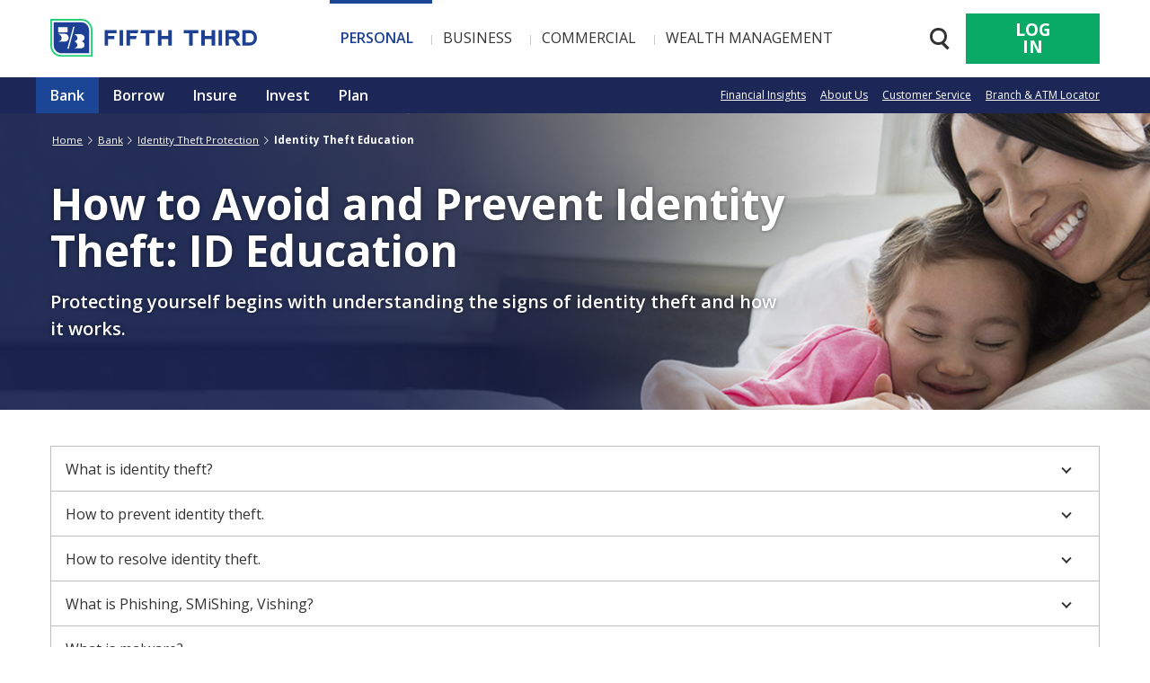

--- FILE ---
content_type: text/html;charset=utf-8
request_url: https://www.53.com/content/fifth-third/en/personal-banking/bank/identity-theft-protection/education.html
body_size: 22791
content:
<!doctype html>
<!--[if lt IE 7]>      <html class="no-js lt-ie9 lt-ie8 lt-ie7"> 	<![endif]-->
<!--[if IE 7]>         <html class="no-js lt-ie9 lt-ie8"> 			<![endif]-->
<!--[if IE 8]>         <html class="no-js lt-ie9"> 					<![endif]-->
<!--[if gt IE 8]><!--> <html class="no-js" lang="en"> 			<!--<![endif]-->




<head>

    
    <meta charset="utf-8"/>
    <meta http-equiv="X-UA-Compatible" content="IE=edge"/>
    <link rel="shortcut icon" href="/etc/designs/fifth-third/favicons/favicon.ico" type="image/x-icon"/>
    <link rel="icon" href="/etc/designs/fifth-third/favicons/favicon.ico" type="image/x-icon"/>

    <title>How to Prevent Identity Theft | Protect Your Data | Fifth Third Bank</title>

    <meta name="viewport" content="width=device-width, initial-scale=1"/>

    <meta name="description" content="Identity theft is more common than ever. Learn how to safeguard your personal and financial information and stop identity theft before it happens. Protect yourself today."/>
    
    <meta name="title" content="How to Prevent Identity Theft | Protect Your Data | Fifth Third Bank"/>

    <meta name="apple-itunes-app" content="app-id=468738585"/>
    <meta name="google-play-app" content="app-id=com.clairmail.fth"/>
    <meta name="google-site-verification" content="H1doogXzJzqrJQyi0N9hFISHz9nxKp4dWskIkihbHzQ"/>
    <meta name="msvalidate.01" content="749D27CAA4F803CC88F3431895058EE0"/>
    
    
    
    
<link rel="stylesheet" href="/etc.clientlibs/fifth-third/clientlibs/clientlib-style.e492ea2bb39b1db4f461d068b84288ec.css" type="text/css">



    
    
<link rel="stylesheet" href="/etc.clientlibs/fifth-third/clientlibs/clientlib-fonts.5a90d7c52d8174778542efb1494fd065.css" type="text/css">



    <link href="https://www.53.com/content/fifth-third/en/personal-banking/bank/identity-theft-protection/education.html" rel="canonical"/>

    <meta property="og:locale" content="en_US"/>
    <meta property="og:type" content="website"/>
    <meta property="og:title" content="How to Prevent Identity Theft | Protect Your Data"/>
    <meta property="og:description" content="Identity theft is more common than ever. Learn how to safeguard your personal and financial information and stop identity theft before it happens. Protect yourself today."/>
    <meta property="og:url" content="https://www.53.com/content/fifth-third/en/personal-banking/bank/identity-theft-protection/education.html"/>
    <meta property="og:site_name" content="Fifth Third Bank"/>
    
    

    <meta name="twitter:card" content="summary"/>
    <meta name="twitter:site" content="@FifthThird"/>
    <meta name="twitter:title" content="How to Prevent Identity Theft | Protect Your Data"/>
    <meta name="twitter:description" content="Identity theft is more common than ever. Learn how to safeguard your personal and financial information and stop identity theft before it happens. Protect yourself today."/>
    

    

<script>
var razor = {};
razor.util = {};
razor.util.currentPageTitle = "Identity Theft Education";
razor.util.currentPageName = "education";
</script>


    
    


    
    



    
    

    
        
        <script src="https://www.53.com/content/dam/fifth-third/dtm/init.js"></script>
    
    
    

    <link rel="apple-touch-icon" sizes="57x57" href="/etc/designs/fifth-third/favicons/apple-touch-icon-57x57.png"/>
    <link rel="apple-touch-icon" sizes="60x60" href="/etc/designs/fifth-third/favicons/apple-touch-icon-60x60.png"/>
    <link rel="apple-touch-icon" sizes="72x72" href="/etc/designs/fifth-third/favicons/apple-touch-icon-72x72.png"/>
    <link rel="apple-touch-icon" sizes="76x76" href="/etc/designs/fifth-third/favicons/apple-touch-icon-76x76.png"/>
    <link rel="apple-touch-icon" sizes="114x114" href="/etc/designs/fifth-third/favicons/apple-touch-icon-114x114.png"/>
    <link rel="apple-touch-icon" sizes="120x120" href="/etc/designs/fifth-third/favicons/apple-touch-icon-120x120.png"/>
    <link rel="apple-touch-icon" sizes="144x144" href="/etc/designs/fifth-third/favicons/apple-touch-icon-144x144.png"/>
    <link rel="apple-touch-icon" sizes="152x152" href="/etc/designs/fifth-third/favicons/apple-touch-icon-152x152.png"/>
    <link rel="apple-touch-icon" sizes="180x180" href="/etc/designs/fifth-third/favicons/apple-touch-icon-180x180.png"/>
    <link rel="icon" type="image/png" href="/etc/designs/fifth-third/favicons/favicon-32x32.png" sizes="32x32"/>
    <link rel="icon" type="image/png" href="/etc/designs/fifth-third/favicons/android-chrome-192x192.png" sizes="192x192"/>
    <link rel="icon" type="image/png" href="/etc/designs/fifth-third/favicons/favicon-96x96.png" sizes="96x96"/>
    <link rel="icon" type="image/png" href="/etc/designs/fifth-third/favicons/favicon-16x16.png" sizes="16x16"/>
    
    <link rel="mask-icon" href="/etc/designs/fifth-third/favicons/safari-pinned-tab.svg" color="#5bbad5"/>
    <meta name="msapplication-TileColor" content="#1a4995"/>
    <meta name="msapplication-TileImage" content="/etc/designs/fifth-third/favicons/mstile-144x144.png"/>
    <meta name="theme-color" content="#ffffff"/>
    <script type="text/javascript" src="//cdn.evgnet.com/beacon/a55655555556efn13n3n3n2559877/fifththirdbankprod/scripts/evergage.min.js"></script>
</head>





<!--[if IE 9]>         
  <body class="nav-on-left ie ie9 page-education    "  >
<![endif]-->
<!--[if (gt IE 9)|!(IE)]><!-->
  <body class="nav-on-left page-education 
               
               
               " onunload="" data-currentdepth="7">
<!--<![endif]-->

<!--*/ add logic to display minimal header */-->


    

<header class="c-header js-main-header" role="banner">
    <div class="c-header__container">
        <div id="skiptocontent"><a href="#maincontent">Skip to main content</a></div>
        <div class="c-header__logo">
            





    
    
    
        <a href="/content/fifth-third/en.html" class="c-logo-link ">
            <picture>
                
                <source srcset="/content/dam/fifth-third/brand/logos/53-logo-mobile.svg" media="(max-width: 1024px)"/>
                <source srcset="/content/dam/fifth-third/brand/logos/53-logo.svg"/>
                <img srcset="/content/dam/fifth-third/brand/logos/53-logo.svg" class="c-logo " alt="Fifth Third Bank"/>
            </picture>
            
        </a>
    





        </div>
        <!-- desktop nav -->
        <script>
razor.util.primaryNavMap = razor.util.primaryNavMap || new Map();
razor.util.primaryNavPathKeyMap = razor.util.primaryNavPathKeyMap || new Map();
</script>



<nav class="c-nav-primary" aria-label="Primary">
    <ul class="c-nav-primary__list">
        <li class="c-nav-primary__item " data-primarynav="js-primary-0">
            
        <a href="/content/fifth-third/en.html" class="c-nav-primary__link ">Personal</a>

        </li>
        
    
        <li class="c-nav-primary__item " data-primarynav="js-primary-1">
            
        <a href="/content/fifth-third/en/business-banking.html" class="c-nav-primary__link ">Business</a>

        </li>
        
    
        <li class="c-nav-primary__item " data-primarynav="js-primary-2">
            
        <a href="/content/fifth-third/en/commercial-banking.html" class="c-nav-primary__link ">Commercial</a>

        </li>
        
    
        <li class="c-nav-primary__item " data-primarynav="js-primary-3">
            
        <a href="/content/fifth-third/en/wealth-management.html" class="c-nav-primary__link ">Wealth Management</a>

        </li>
        
    </ul>
</nav>

<script> razor.util.primaryNavMap.set('Personal','\/content\/fifth\u002Dthird\/en');
razor.util.primaryNavPathKeyMap.set('\/content\/fifth\u002Dthird\/en','Personal');
</script>

<script> razor.util.primaryNavMap.set('Business','\/content\/fifth\u002Dthird\/en\/business\u002Dbanking');
razor.util.primaryNavPathKeyMap.set('\/content\/fifth\u002Dthird\/en\/business\u002Dbanking','Business');
</script>

<script> razor.util.primaryNavMap.set('Commercial','\/content\/fifth\u002Dthird\/en\/commercial\u002Dbanking');
razor.util.primaryNavPathKeyMap.set('\/content\/fifth\u002Dthird\/en\/commercial\u002Dbanking','Commercial');
</script>

<script> razor.util.primaryNavMap.set('Wealth Management','\/content\/fifth\u002Dthird\/en\/wealth\u002Dmanagement');
razor.util.primaryNavPathKeyMap.set('\/content\/fifth\u002Dthird\/en\/wealth\u002Dmanagement','Wealth Management');
</script>








        <ul class="c-header__buttons js-header-buttons">
            <li>
    <button id="btn_ft_mobile_nav" class="c-nav-trigger js-nav-trigger" aria-expanded="false">
        <span class="c-nav-trigger__text">Menu</span>
        <span class="c-nav-trigger__hamburger"></span>
    </button>
</li>
        </ul>
        <div class="c-search js-search">
            <form class="c-search__form" role="search" name="search">
                <div id="c-search__form-container">

                    <table cellspacing="0" cellpadding="0" style="width: 100%;" class="gsc-search-box">
                        <tbody>
                        <tr>
                            <td class="gsc-input">
                                <label for="header-search-input" class="c-search__label sr-only">Search 53.com</label>
                                <input type="search" size="10" id="header-search-input" placeholder="Search 53.com, e.g., Checking" class="c-search__input" autocomplete="off"/>
                                <div id="autocomplete" class="c-search__autocomplete-container">
                                    <ul id="search-autocomplete" class="c-search__autocomplete"></ul>
                                </div>
                            </td>
                            <td>
                                <input type="submit" value="Search" class="primary-button primary-button--ftblue" title="Search"/>
                            </td>
                            <td class="gsc-clear-button">
                                <div class="gsc-clear-button" title="clear results">&nbsp;</div>
                            </td>
                        </tr>
                        <tr>
                            <td>
                                <p class="c-search__error" id="error" role="alert"></p>
                            </td>
                        </tr>
                        </tbody>
                    </table>
                </div>
            </form>

        </div>
        <ul class="c-header__actions c-header__search c-list-icon">
            <li class="c-list-icon__item u-hidden@sm">
                <button class="c-search-trigger" aria-expanded="false" aria-label="Search 53.com">
                    <div class="c-search-wrapper">
                        <div class="c-search-icon">
                            <div class="c-search-icon__circle"></div>
                            <div class="c-search-icon__rectangle"></div>
                            <div class="c-search-icon__rectangle second-line"></div>
                        </div>
                    </div>
                </button>
            </li>
            <li class="c-list-icon__item login-drop-placeholder u-hidden@sm"></li>
            <li class="c-list-icon__item c-login-mobile u-hidden@lg">
                
        <a href="/content/fifth-third/en/login.html" class=" "><button>Log In<span></span></button></a>

            </li>
            <li class="c-list-icon__item u-hidden@lg">
                
                    <a href="https://locations.53.com/search.html" aria-label="Find a Fifth Third Branch or ATM" class="c-list-icon__icon">
                        <svg version="1.1" id="Capa_1" xmlns="http://www.w3.org/2000/svg" xmlns:xlink="http://www.w3.org/1999/xlink" x="0px" y="0px" viewBox="0 0 395.7 395.7" class="c-list-icon__icon--location" xml:space="preserve">
                            <g>
                                <path d="M197.8,0C122.1,0,60.5,61.6,60.5,137.3c0,72.9,124.6,243.2,129.9,250.4l5,6.7c0.6,0.8,1.5,1.3,2.5,1.3c1,0,1.9-0.5,2.5-1.3
                                    l4.9-6.7c5.3-7.2,129.9-177.5,129.9-250.4C335.2,61.6,273.6,0,197.8,0z M197.8,88.1c27.1,0,49.2,22.1,49.2,49.2
                                    c0,27.1-22.1,49.2-49.2,49.2c-27.1,0-49.2-22.1-49.2-49.2C148.7,110.2,170.7,88.1,197.8,88.1z"/>
                            </g>
                        </svg>
                    </a>
                
            </li>
        </ul>
        <ul class="c-header__actions c-list-icon login-drop-container">
            <li class="c-list-icon__item u-hidden@sm">
            </li>
            <li class="c-list-icon__item">
                
<button href="javascript:void(0)" class="c-login-btn c-btn c-btn--secondary c-btn--wide u-hidden@sm js-login " aria-expanded="false">Log In</button>
<div class="c-login c-login--flyout js-login__box">
    <section class="c-login__wrapper">
        <div class="c-login__form">
            <div rob-logon-form=""></div>
        </div>
    </section>
</div>

            </li>
        </ul>
    </div>

    
    
<script src="/etc.clientlibs/fifth-third/clientlibs/vendor/jquery-3.js"></script>



    
    
<script src="/etc.clientlibs/fifth-third/components/global/header/clientlib.js"></script>




</header>





	

<nav class="c-nav-mobile js-nav-mobile" aria-label="Primary">
    <ul class="c-nav-mobile__list js-main-nav">
        
        
            <li>
                <a href="/content/fifth-third/en/login.html" class="c-nav-mobile__link c-nav-mobile__link--secondary  ">
                    Online Banking Login
                </a>
            </li>
        
        

        
        
        <!-- Level 1-->
        
            
            <li class="c-nav-mobile__item has-children">
                
                <a href="#" class="c-nav-mobile__link c-nav-mobile__link--primary c-nav-mobile__link--level1">Personal Banking</a>
                <ul class="c-nav-mobile__list c-nav-mobile__level2 js-primary-0 is-hidden">
                    
                        <li>
                            <a href="/content/fifth-third/en/login.html" class="c-nav-mobile__link c-nav-mobile__link--secondary " id="js-primary-0-first">
                                Online Banking Login
                            </a>
                        </li>
                    
                    <li class="c-nav-mobile__go-back">
                        <a href="#0" class="c-nav-mobile__link c-nav-mobile__link--primary">
                            Main Menu
                        </a>
                    </li>
                    <li class="see-all">
                        
                        
        <a href="/content/fifth-third/en/personal-banking.html" class="c-nav-mobile__link c-nav-mobile__link--primary c-nav-mobile__link--header ">Personal Banking Home</a>

                    </li>
                    <!-- Level 2-->
                    
                        <li class="has-children">
                            <a href="#" class="c-nav-mobile__link c-nav-mobile__link--primary c-nav-mobile__link--child">
                                Bank
                            </a>
                            <ul class="c-nav-mobile__list is-hidden">
                                <li class="c-nav-mobile__go-back">
                                    
                                    <a href="#0" class="c-nav-mobile__link c-nav-mobile__link--primary">Personal Banking Home</a>
                                </li>
                                <li class="see-all">
                                    
                                    
        <a href="/content/fifth-third/en/personal-banking/bank.html" class="c-nav-mobile__link c-nav-mobile__link--primary c-nav-mobile__link--header ">Bank</a>

                                </li>
                                <!-- Level 3-->
                                
                                    
                                        <li>
                                            
        <a href="/content/fifth-third/en/personal-banking/bank/foreign-currency-exchange.html" class="c-nav-mobile__link c-nav-mobile__link--primary c-nav-mobile__link--child ">Foreign Currency Exchange</a>

                                        </li>
                                    
                                        <li>
                                            
        <a href="/content/fifth-third/en/personal-banking/bank/online-mobile-banking.html" class="c-nav-mobile__link c-nav-mobile__link--primary c-nav-mobile__link--child ">Online and Mobile Banking</a>

                                        </li>
                                    
                                        <li>
                                            
        <a href="/content/fifth-third/en/personal-banking/bank/checking-accounts/check-reordering.html" class="c-nav-mobile__link c-nav-mobile__link--primary c-nav-mobile__link--child ">Order Checks</a>

                                        </li>
                                    
                                        <li>
                                            
        <a href="/content/fifth-third/en/personal-banking/bank/overdraft-solutions.html" class="c-nav-mobile__link c-nav-mobile__link--primary c-nav-mobile__link--child ">Overdraft Tips</a>

                                        </li>
                                    
                                        <li>
                                            
        <a href="/content/fifth-third/en/privacy-security.html" class="c-nav-mobile__link c-nav-mobile__link--primary c-nav-mobile__link--child ">SmartShield®</a>

                                        </li>
                                    
                                        <li>
                                            
        <a href="/content/fifth-third/en/personal-banking/bank/savings/certificates-of-deposit.html" class="c-nav-mobile__link c-nav-mobile__link--primary c-nav-mobile__link--child ">Certificates of Deposit (CD)</a>

                                        </li>
                                    
                                        <li>
                                            
        <a href="/content/fifth-third/en/personal-banking/bank/checking-accounts.html" class="c-nav-mobile__link c-nav-mobile__link--primary c-nav-mobile__link--child ">Checking Accounts</a>

                                        </li>
                                    
                                        <li>
                                            
        <a href="/content/fifth-third/en/personal-banking/bank/credit-cards.html" class="c-nav-mobile__link c-nav-mobile__link--primary c-nav-mobile__link--child ">Credit Cards</a>

                                        </li>
                                    
                                        <li>
                                            
        <a href="/content/fifth-third/en/personal-banking/bank/debit-cards.html" class="c-nav-mobile__link c-nav-mobile__link--primary c-nav-mobile__link--child ">Debit Cards</a>

                                        </li>
                                    
                                        <li>
                                            
        <a href="/content/fifth-third/en/personal-banking/bank/identity-theft-protection.html" class="c-nav-mobile__link c-nav-mobile__link--primary c-nav-mobile__link--child ">Identity Theft Protection</a>

                                        </li>
                                    
                                        <li>
                                            
        <a href="/content/fifth-third/en/personal-banking/bank/my-advance.html" class="c-nav-mobile__link c-nav-mobile__link--primary c-nav-mobile__link--child ">MyAdvance®</a>

                                        </li>
                                    
                                        <li>
                                            
        <a href="/content/fifth-third/en/personal-banking/bank/savings.html" class="c-nav-mobile__link c-nav-mobile__link--primary c-nav-mobile__link--child ">Savings Accounts</a>

                                        </li>
                                    
                                        <li>
                                            
        <a href="/content/fifth-third/en/personal-banking/bank/savings/529-savings-account.html" class="c-nav-mobile__link c-nav-mobile__link--primary c-nav-mobile__link--child ">529 Savings and CD</a>

                                        </li>
                                    
                                        <li>
                                            
        <a href="/content/fifth-third/en/personal-banking/bank/banking-programs/momentum.html" class="c-nav-mobile__link c-nav-mobile__link--primary c-nav-mobile__link--child ">Fifth Third Momentum® Banking</a>

                                        </li>
                                    
                                        <li>
                                            
        <a href="/content/fifth-third/en/personal-banking/bank/banking-programs/preferred.html" class="c-nav-mobile__link c-nav-mobile__link--primary c-nav-mobile__link--child ">Fifth Third Preferred Banking</a>

                                        </li>
                                    
                                        <li>
                                            
        <a href="/content/fifth-third/en/personal-banking/bank/banking-programs.html" class="c-nav-mobile__link c-nav-mobile__link--primary c-nav-mobile__link--child ">Banking Programs</a>

                                        </li>
                                    
                                        <li>
                                            
        <a href="/content/fifth-third/en/personal-banking/bank/checking-accounts/express-banking.html" class="c-nav-mobile__link c-nav-mobile__link--primary c-nav-mobile__link--child ">Fifth Third Express Banking®</a>

                                        </li>
                                    
                                
                                <li class="c-nav-mobile__jump-trigger"><button>Jump to Menu button</button></li>
                            </ul>
                        </li>
                    
                        <li class="has-children">
                            <a href="#" class="c-nav-mobile__link c-nav-mobile__link--primary c-nav-mobile__link--child">
                                Borrow
                            </a>
                            <ul class="c-nav-mobile__list is-hidden">
                                <li class="c-nav-mobile__go-back">
                                    
                                    <a href="#0" class="c-nav-mobile__link c-nav-mobile__link--primary">Personal Banking Home</a>
                                </li>
                                <li class="see-all">
                                    
                                    
        <a href="/content/fifth-third/en/personal-banking/borrowing-basics.html" class="c-nav-mobile__link c-nav-mobile__link--primary c-nav-mobile__link--header ">Borrow</a>

                                </li>
                                <!-- Level 3-->
                                
                                    
                                        <li>
                                            
        <a href="/content/fifth-third/en/personal-banking/borrowing-basics/down-payment-assistance-resources.html" class="c-nav-mobile__link c-nav-mobile__link--primary c-nav-mobile__link--child ">Down Payment Assistance Resources</a>

                                        </li>
                                    
                                        <li>
                                            
        <a href="/content/fifth-third/en/personal-banking/borrowing-basics/escrow-education.html" class="c-nav-mobile__link c-nav-mobile__link--primary c-nav-mobile__link--child ">Escrow Education</a>

                                        </li>
                                    
                                        <li>
                                            
        <a href="/content/fifth-third/en/personal-banking/borrowing-basics/mortgage/payment-assistance.html" class="c-nav-mobile__link c-nav-mobile__link--primary c-nav-mobile__link--child ">Mortgage Payment Assistance</a>

                                        </li>
                                    
                                        <li>
                                            
        <a href="/content/fifth-third/en/personal-banking/borrowing-basics/auto-loans.html" class="c-nav-mobile__link c-nav-mobile__link--primary c-nav-mobile__link--child ">Auto Financing</a>

                                        </li>
                                    
                                        <li>
                                            
        <a href="/content/fifth-third/en/personal-banking/borrowing-basics/home-loans.html" class="c-nav-mobile__link c-nav-mobile__link--primary c-nav-mobile__link--child ">Equity Lines &amp; Loans</a>

                                        </li>
                                    
                                        <li>
                                            
        <a href="/content/fifth-third/en/personal-banking/borrowing-basics/mortgage.html" class="c-nav-mobile__link c-nav-mobile__link--primary c-nav-mobile__link--child ">Mortgages</a>

                                        </li>
                                    
                                        <li>
                                            
        <a href="/content/fifth-third/en/personal-banking/borrowing-basics/personal-loans.html" class="c-nav-mobile__link c-nav-mobile__link--primary c-nav-mobile__link--child ">Personal Loans &amp; Lines of Credit</a>

                                        </li>
                                    
                                        <li>
                                            
        <a href="/content/fifth-third/en/personal-banking/borrowing-basics/mortgage/payment-assistance/mortgage-hardship-assistance.html" class="c-nav-mobile__link c-nav-mobile__link--primary c-nav-mobile__link--child ">Mortgage Hardship Assistance</a>

                                        </li>
                                    
                                        <li>
                                            
        <a href="/content/fifth-third/en/personal-banking/borrowing-basics/home-lending.html" class="c-nav-mobile__link c-nav-mobile__link--primary c-nav-mobile__link--child ">Home Loan Center</a>

                                        </li>
                                    
                                
                                <li class="c-nav-mobile__jump-trigger"><button>Jump to Menu button</button></li>
                            </ul>
                        </li>
                    
                        <li class="has-children">
                            <a href="#" class="c-nav-mobile__link c-nav-mobile__link--primary c-nav-mobile__link--child">
                                Insure
                            </a>
                            <ul class="c-nav-mobile__list is-hidden">
                                <li class="c-nav-mobile__go-back">
                                    
                                    <a href="#0" class="c-nav-mobile__link c-nav-mobile__link--primary">Personal Banking Home</a>
                                </li>
                                <li class="see-all">
                                    
                                    
        <a href="/content/fifth-third/en/personal-banking/insurance.html" class="c-nav-mobile__link c-nav-mobile__link--primary c-nav-mobile__link--header ">Insure</a>

                                </li>
                                <!-- Level 3-->
                                
                                    
                                        <li>
                                            
        <a href="/content/fifth-third/en/personal-banking/insurance/disability-income-insurance.html" class="c-nav-mobile__link c-nav-mobile__link--primary c-nav-mobile__link--child ">Disability Income Insurance</a>

                                        </li>
                                    
                                        <li>
                                            
        <a href="/content/fifth-third/en/personal-banking/insurance/long-term-care-insurance.html" class="c-nav-mobile__link c-nav-mobile__link--primary c-nav-mobile__link--child ">Long Term Care Insurance</a>

                                        </li>
                                    
                                        <li>
                                            
        <a href="/content/fifth-third/en/personal-banking/insurance/term-life-insurance.html" class="c-nav-mobile__link c-nav-mobile__link--primary c-nav-mobile__link--child ">Term Life Insurance</a>

                                        </li>
                                    
                                        <li>
                                            
        <a href="/content/fifth-third/en/personal-banking/insurance/universal-life-insurance.html" class="c-nav-mobile__link c-nav-mobile__link--primary c-nav-mobile__link--child ">Universal Life Insurance</a>

                                        </li>
                                    
                                        <li>
                                            
        <a href="/content/fifth-third/en/personal-banking/insurance/variable-life-insurance.html" class="c-nav-mobile__link c-nav-mobile__link--primary c-nav-mobile__link--child ">Variable Life Insurance</a>

                                        </li>
                                    
                                        <li>
                                            
        <a href="/content/fifth-third/en/personal-banking/insurance/whole-life-insurance.html" class="c-nav-mobile__link c-nav-mobile__link--primary c-nav-mobile__link--child ">Whole Life Insurance</a>

                                        </li>
                                    
                                
                                <li class="c-nav-mobile__jump-trigger"><button>Jump to Menu button</button></li>
                            </ul>
                        </li>
                    
                        <li class="has-children">
                            <a href="#" class="c-nav-mobile__link c-nav-mobile__link--primary c-nav-mobile__link--child">
                                Invest
                            </a>
                            <ul class="c-nav-mobile__list is-hidden">
                                <li class="c-nav-mobile__go-back">
                                    
                                    <a href="#0" class="c-nav-mobile__link c-nav-mobile__link--primary">Personal Banking Home</a>
                                </li>
                                <li class="see-all">
                                    
                                    
        <a href="/content/fifth-third/en/personal-banking/investments.html" class="c-nav-mobile__link c-nav-mobile__link--primary c-nav-mobile__link--header ">Invest</a>

                                </li>
                                <!-- Level 3-->
                                
                                    
                                        <li>
                                            
        <a href="/content/fifth-third/en/personal-banking/investments/business-retirement.html" class="c-nav-mobile__link c-nav-mobile__link--primary c-nav-mobile__link--child ">Business Retirement</a>

                                        </li>
                                    
                                        <li>
                                            
        <a href="/content/fifth-third/en/personal-banking/investments/iras.html" class="c-nav-mobile__link c-nav-mobile__link--primary c-nav-mobile__link--child ">Individual Retirement</a>

                                        </li>
                                    
                                        <li>
                                            
        <a href="/content/fifth-third/en/personal-banking/investments/wealth-planning.html" class="c-nav-mobile__link c-nav-mobile__link--primary c-nav-mobile__link--child ">Our Life360 Process</a>

                                        </li>
                                    
                                        <li>
                                            
        <a href="/content/fifth-third/en/personal-banking/investments/passageway-managed-account.html" class="c-nav-mobile__link c-nav-mobile__link--primary c-nav-mobile__link--child ">Passageway Managed Account</a>

                                        </li>
                                    
                                        <li>
                                            
        <a href="/content/fifth-third/en/personal-banking/investments/fifth-third-securities-disclosure.html" class="c-nav-mobile__link c-nav-mobile__link--primary c-nav-mobile__link--child ">Disclosures</a>

                                        </li>
                                    
                                        <li>
                                            
        <a href="/content/fifth-third/en/personal-banking/investments/annuities.html" class="c-nav-mobile__link c-nav-mobile__link--primary c-nav-mobile__link--child ">Annuities</a>

                                        </li>
                                    
                                        <li>
                                            
        <a href="/content/fifth-third/en/personal-banking/investments/exchange-traded-funds.html" class="c-nav-mobile__link c-nav-mobile__link--primary c-nav-mobile__link--child ">Exchange Traded Funds (ETF)</a>

                                        </li>
                                    
                                        <li>
                                            
        <a href="/content/fifth-third/en/personal-banking/investments/mutual-funds.html" class="c-nav-mobile__link c-nav-mobile__link--primary c-nav-mobile__link--child ">Mutual Funds</a>

                                        </li>
                                    
                                        <li>
                                            
        <a href="/content/fifth-third/en/personal-banking/investments/stocks-bonds.html" class="c-nav-mobile__link c-nav-mobile__link--primary c-nav-mobile__link--child ">Stocks &amp; Bonds</a>

                                        </li>
                                    
                                
                                <li class="c-nav-mobile__jump-trigger"><button>Jump to Menu button</button></li>
                            </ul>
                        </li>
                    
                        <li class="has-children">
                            <a href="#" class="c-nav-mobile__link c-nav-mobile__link--primary c-nav-mobile__link--child">
                                Plan
                            </a>
                            <ul class="c-nav-mobile__list is-hidden">
                                <li class="c-nav-mobile__go-back">
                                    
                                    <a href="#0" class="c-nav-mobile__link c-nav-mobile__link--primary">Personal Banking Home</a>
                                </li>
                                <li class="see-all">
                                    
                                    
        <a href="/content/fifth-third/en/personal-banking/planning.html" class="c-nav-mobile__link c-nav-mobile__link--primary c-nav-mobile__link--header ">Plan</a>

                                </li>
                                <!-- Level 3-->
                                
                                    
                                        <li>
                                            
        <a href="/content/fifth-third/en/personal-banking/planning/getting-started.html" class="c-nav-mobile__link c-nav-mobile__link--primary c-nav-mobile__link--child ">Getting Started</a>

                                        </li>
                                    
                                        <li>
                                            
        <a href="/content/fifth-third/en/personal-banking/planning/ready-retire.html" class="c-nav-mobile__link c-nav-mobile__link--primary c-nav-mobile__link--child ">Ready to Retire</a>

                                        </li>
                                    
                                        <li>
                                            
        <a href="/content/fifth-third/en/personal-banking/planning/retirement-university.html" class="c-nav-mobile__link c-nav-mobile__link--primary c-nav-mobile__link--child ">Retirement University</a>

                                        </li>
                                    
                                        <li>
                                            
        <a href="/content/fifth-third/en/personal-banking/about/trust-will.html" class="c-nav-mobile__link c-nav-mobile__link--primary c-nav-mobile__link--child ">Trust and Will</a>

                                        </li>
                                    
                                        <li>
                                            
        <a href="/content/fifth-third/en/personal-banking/planning/financial-calculators.html" class="c-nav-mobile__link c-nav-mobile__link--primary c-nav-mobile__link--child ">View All</a>

                                        </li>
                                    
                                        <li>
                                            
        <a href="/content/fifth-third/en/personal-banking/planning/HSA-main.html" class="c-nav-mobile__link c-nav-mobile__link--primary c-nav-mobile__link--child ">HSA Main Page</a>

                                        </li>
                                    
                                        <li>
                                            
        <a href="/content/fifth-third/en/personal-banking/planning/financial-empowerment.html" class="c-nav-mobile__link c-nav-mobile__link--primary c-nav-mobile__link--child ">Get Empowered</a>

                                        </li>
                                    
                                        <li>
                                            
        <a href="/content/fifth-third/en/personal-banking/planning/tax-resource-center.html" class="c-nav-mobile__link c-nav-mobile__link--primary c-nav-mobile__link--child ">Tax Resource Center</a>

                                        </li>
                                    
                                        <li>
                                            
        <a href="/content/fifth-third/en/personal-banking/planning/life-savings-plans.html" class="c-nav-mobile__link c-nav-mobile__link--primary c-nav-mobile__link--child ">Save for Life Event</a>

                                        </li>
                                    
                                        <li>
                                            
        <a href="/content/fifth-third/en/personal-banking/planning/debt-consolidation-plans.html" class="c-nav-mobile__link c-nav-mobile__link--primary c-nav-mobile__link--child ">Consolidate Debt</a>

                                        </li>
                                    
                                        <li>
                                            
        <a href="/content/fifth-third/en/personal-banking/bank/savings/529-savings-account.html" class="c-nav-mobile__link c-nav-mobile__link--primary c-nav-mobile__link--child ">529 College Savings Plans</a>

                                        </li>
                                    
                                        <li>
                                            
        <a href="/content/fifth-third/en/personal-banking/planning/college-savings-plan.html" class="c-nav-mobile__link c-nav-mobile__link--primary c-nav-mobile__link--child ">Student Planning</a>

                                        </li>
                                    
                                        <li>
                                            
        <a href="/content/fifth-third/en/personal-banking/planning/first-time-homebuyer-loans.html" class="c-nav-mobile__link c-nav-mobile__link--primary c-nav-mobile__link--child ">First Time Home Buyer</a>

                                        </li>
                                    
                                        <li>
                                            
        <a href="/content/fifth-third/en/personal-banking/planning/home-savings-plans.html" class="c-nav-mobile__link c-nav-mobile__link--primary c-nav-mobile__link--child ">Home Savings Plans</a>

                                        </li>
                                    
                                        <li>
                                            
        <a href="/content/fifth-third/en/personal-banking/planning/home-refinancing-plans.html" class="c-nav-mobile__link c-nav-mobile__link--primary c-nav-mobile__link--child ">Refinancing a Mortgage</a>

                                        </li>
                                    
                                
                                <li class="c-nav-mobile__jump-trigger"><button>Jump to Menu button</button></li>
                            </ul>
                        </li>
                    
                    <li class="c-nav-mobile__jump-trigger"><button>Jump to Menu button</button></li>
                </ul>
            </li>
        
            
            <li class="c-nav-mobile__item has-children">
                
                <a href="#" class="c-nav-mobile__link c-nav-mobile__link--primary c-nav-mobile__link--level1">Business</a>
                <ul class="c-nav-mobile__list c-nav-mobile__level2 js-primary-1 is-hidden">
                    
                        <li>
                            <a href="/content/fifth-third/en/login.html" class="c-nav-mobile__link c-nav-mobile__link--secondary " id="js-primary-1-first">
                                Online Banking Login
                            </a>
                        </li>
                    
                    <li class="c-nav-mobile__go-back">
                        <a href="#0" class="c-nav-mobile__link c-nav-mobile__link--primary">
                            Main Menu
                        </a>
                    </li>
                    <li class="see-all">
                        
                        
        <a href="/content/fifth-third/en/business-banking.html" class="c-nav-mobile__link c-nav-mobile__link--primary c-nav-mobile__link--header ">Business Home</a>

                    </li>
                    <!-- Level 2-->
                    
                        <li class="has-children">
                            <a href="#" class="c-nav-mobile__link c-nav-mobile__link--primary c-nav-mobile__link--child">
                                Business Lending
                            </a>
                            <ul class="c-nav-mobile__list is-hidden">
                                <li class="c-nav-mobile__go-back">
                                    
                                    <a href="#0" class="c-nav-mobile__link c-nav-mobile__link--primary">Business Home</a>
                                </li>
                                <li class="see-all">
                                    
                                    
        <a href="/content/fifth-third/en/business-banking/growth-and-expansion.html" class="c-nav-mobile__link c-nav-mobile__link--primary c-nav-mobile__link--header ">Business Lending</a>

                                </li>
                                <!-- Level 3-->
                                
                                    
                                        <li>
                                            
        <a href="/content/fifth-third/en/business-banking/growth-and-expansion/additional-sources-capital-for-small-businesses.html" class="c-nav-mobile__link c-nav-mobile__link--primary c-nav-mobile__link--child ">Additional Sources of Capital for Small Businesses</a>

                                        </li>
                                    
                                        <li>
                                            
        <a href="/content/fifth-third/en/business-banking/growth-and-expansion/fifth-third-fast-capital.html" class="c-nav-mobile__link c-nav-mobile__link--primary c-nav-mobile__link--child ">Fifth Third Fast Capital®</a>

                                        </li>
                                    
                                        <li>
                                            
        <a href="/content/fifth-third/en/business-banking/growth-and-expansion/practice-financing.html" class="c-nav-mobile__link c-nav-mobile__link--primary c-nav-mobile__link--child ">Healthcare Lending with Provide</a>

                                        </li>
                                    
                                        <li>
                                            
        <a href="/content/fifth-third/en/business-banking/growth-and-expansion/small-business-lending.html" class="c-nav-mobile__link c-nav-mobile__link--primary c-nav-mobile__link--child ">SBA Lending</a>

                                        </li>
                                    
                                
                                <li class="c-nav-mobile__jump-trigger"><button>Jump to Menu button</button></li>
                            </ul>
                        </li>
                    
                        <li class="has-children">
                            <a href="#" class="c-nav-mobile__link c-nav-mobile__link--primary c-nav-mobile__link--child">
                                Managing Business
                            </a>
                            <ul class="c-nav-mobile__list is-hidden">
                                <li class="c-nav-mobile__go-back">
                                    
                                    <a href="#0" class="c-nav-mobile__link c-nav-mobile__link--primary">Business Home</a>
                                </li>
                                <li class="see-all">
                                    
                                    
        <a href="/content/fifth-third/en/business-banking/managing-business.html" class="c-nav-mobile__link c-nav-mobile__link--primary c-nav-mobile__link--header ">Managing Business</a>

                                </li>
                                <!-- Level 3-->
                                
                                    
                                        <li>
                                            
        <a href="/content/fifth-third/en/business-banking/managing-business/beneficial-ownership.html" class="c-nav-mobile__link c-nav-mobile__link--primary c-nav-mobile__link--child ">Beneficial Ownership Rule</a>

                                        </li>
                                    
                                        <li>
                                            
        <a href="/content/fifth-third/en/business-banking/managing-business/cash-management-solutions.html" class="c-nav-mobile__link c-nav-mobile__link--primary c-nav-mobile__link--child ">Cash Management Solutions</a>

                                        </li>
                                    
                                        <li>
                                            
        <a href="/content/fifth-third/en/business-banking/managing-business/business-payroll-services.html" class="c-nav-mobile__link c-nav-mobile__link--primary c-nav-mobile__link--child ">HR and Payroll</a>

                                        </li>
                                    
                                        <li>
                                            
        <a href="/content/fifth-third/en/business-banking/managing-business/merchant-services.html" class="c-nav-mobile__link c-nav-mobile__link--primary c-nav-mobile__link--child ">Merchant Services</a>

                                        </li>
                                    
                                        <li>
                                            
        <a href="/content/fifth-third/en/business-banking/managing-business/checking-account-solutions.html" class="c-nav-mobile__link c-nav-mobile__link--primary c-nav-mobile__link--child ">Business Checking Solutions</a>

                                        </li>
                                    
                                        <li>
                                            
        <a href="/content/fifth-third/en/business-banking/managing-business/credit-card-solutions.html" class="c-nav-mobile__link c-nav-mobile__link--primary c-nav-mobile__link--child ">Business Credit Card Solutions</a>

                                        </li>
                                    
                                        <li>
                                            
        <a href="/content/fifth-third/en/business-banking/managing-business/saving-solutions.html" class="c-nav-mobile__link c-nav-mobile__link--primary c-nav-mobile__link--child ">Business Saving Solutions</a>

                                        </li>
                                    
                                
                                <li class="c-nav-mobile__jump-trigger"><button>Jump to Menu button</button></li>
                            </ul>
                        </li>
                    
                        <li class="has-children">
                            <a href="#" class="c-nav-mobile__link c-nav-mobile__link--primary c-nav-mobile__link--child">
                                Offering Convenience
                            </a>
                            <ul class="c-nav-mobile__list is-hidden">
                                <li class="c-nav-mobile__go-back">
                                    
                                    <a href="#0" class="c-nav-mobile__link c-nav-mobile__link--primary">Business Home</a>
                                </li>
                                <li class="see-all">
                                    
                                    
        <a href="/content/fifth-third/en/business-banking/convenience-and-protection.html" class="c-nav-mobile__link c-nav-mobile__link--primary c-nav-mobile__link--header ">Offering Convenience</a>

                                </li>
                                <!-- Level 3-->
                                
                                    
                                        <li>
                                            
        <a href="/content/fifth-third/en/business-banking/convenience-and-protection/banking-touchpoints.html" class="c-nav-mobile__link c-nav-mobile__link--primary c-nav-mobile__link--child ">Business Banking Your Way</a>

                                        </li>
                                    
                                
                                <li class="c-nav-mobile__jump-trigger"><button>Jump to Menu button</button></li>
                            </ul>
                        </li>
                    
                        <li class="has-children">
                            <a href="#" class="c-nav-mobile__link c-nav-mobile__link--primary c-nav-mobile__link--child">
                                Owners &amp; Employees
                            </a>
                            <ul class="c-nav-mobile__list is-hidden">
                                <li class="c-nav-mobile__go-back">
                                    
                                    <a href="#0" class="c-nav-mobile__link c-nav-mobile__link--primary">Business Home</a>
                                </li>
                                <li class="see-all">
                                    
                                    
        <a href="/content/fifth-third/en/business-banking/owners-and-employees.html" class="c-nav-mobile__link c-nav-mobile__link--primary c-nav-mobile__link--header ">Owners &amp; Employees</a>

                                </li>
                                <!-- Level 3-->
                                
                                    
                                        <li>
                                            
        <a href="/content/fifth-third/en/business-banking/owners-and-employees/personal-checking.html" class="c-nav-mobile__link c-nav-mobile__link--primary c-nav-mobile__link--child ">Business Personal Checking Options</a>

                                        </li>
                                    
                                        <li>
                                            
        <a href="/content/fifth-third/en/business-banking/owners-and-employees/employee-benefits.html" class="c-nav-mobile__link c-nav-mobile__link--primary c-nav-mobile__link--child ">HR &amp; Payroll Services</a>

                                        </li>
                                    
                                        <li>
                                            
        <a href="/content/fifth-third/en/business-banking/owners-and-employees/tax-advantaged-spending-accounts.html" class="c-nav-mobile__link c-nav-mobile__link--primary c-nav-mobile__link--child ">Tax Advantaged Accounts</a>

                                        </li>
                                    
                                        <li>
                                            
        <a href="/content/fifth-third/en/business-banking/owners-and-employees/wealth-planning-solutions.html" class="c-nav-mobile__link c-nav-mobile__link--primary c-nav-mobile__link--child ">Wealth Planning Options</a>

                                        </li>
                                    
                                
                                <li class="c-nav-mobile__jump-trigger"><button>Jump to Menu button</button></li>
                            </ul>
                        </li>
                    
                    <li class="c-nav-mobile__jump-trigger"><button>Jump to Menu button</button></li>
                </ul>
            </li>
        
            
            <li class="c-nav-mobile__item has-children">
                
                <a href="#" class="c-nav-mobile__link c-nav-mobile__link--primary c-nav-mobile__link--level1">Commercial</a>
                <ul class="c-nav-mobile__list c-nav-mobile__level2 js-primary-2 is-hidden">
                    
                        <li>
                            <a href="/content/fifth-third/en/login.html" class="c-nav-mobile__link c-nav-mobile__link--secondary " id="js-primary-2-first">
                                Online Banking Login
                            </a>
                        </li>
                    
                    <li class="c-nav-mobile__go-back">
                        <a href="#0" class="c-nav-mobile__link c-nav-mobile__link--primary">
                            Main Menu
                        </a>
                    </li>
                    <li class="see-all">
                        
                        
        <a href="/content/fifth-third/en/commercial-banking.html" class="c-nav-mobile__link c-nav-mobile__link--primary c-nav-mobile__link--header ">Commercial Home</a>

                    </li>
                    <!-- Level 2-->
                    
                        <li class="has-children">
                            <a href="#" class="c-nav-mobile__link c-nav-mobile__link--primary c-nav-mobile__link--child">
                                Capital Markets
                            </a>
                            <ul class="c-nav-mobile__list is-hidden">
                                <li class="c-nav-mobile__go-back">
                                    
                                    <a href="#0" class="c-nav-mobile__link c-nav-mobile__link--primary">Commercial Home</a>
                                </li>
                                <li class="see-all">
                                    
                                    
        <a href="/content/fifth-third/en/commercial-banking/capital-markets.html" class="c-nav-mobile__link c-nav-mobile__link--primary c-nav-mobile__link--header ">Capital Markets</a>

                                </li>
                                <!-- Level 3-->
                                
                                    
                                        <li>
                                            
        <a href="/content/fifth-third/en/commercial-banking/capital-markets/debt-capital-markets.html" class="c-nav-mobile__link c-nav-mobile__link--primary c-nav-mobile__link--child ">Debt Capital Markets</a>

                                        </li>
                                    
                                        <li>
                                            
        <a href="/content/fifth-third/en/commercial-banking/capital-markets/equity-capital-markets.html" class="c-nav-mobile__link c-nav-mobile__link--primary c-nav-mobile__link--child ">Equity Capital Markets</a>

                                        </li>
                                    
                                        <li>
                                            
        <a href="/content/fifth-third/en/commercial-banking/capital-markets/financial-risk-management.html" class="c-nav-mobile__link c-nav-mobile__link--primary c-nav-mobile__link--child ">Financial Risk Management</a>

                                        </li>
                                    
                                        <li>
                                            
        <a href="/content/fifth-third/en/commercial-banking/capital-markets/fixed-income-trading.html" class="c-nav-mobile__link c-nav-mobile__link--primary c-nav-mobile__link--child ">Fixed Income Sales and Trading</a>

                                        </li>
                                    
                                        <li>
                                            
        <a href="/content/fifth-third/en/commercial-banking/capital-markets/mergers-acquisitions-advisory.html" class="c-nav-mobile__link c-nav-mobile__link--primary c-nav-mobile__link--child ">M&amp;A Advisory</a>

                                        </li>
                                    
                                        <li>
                                            
        <a href="/content/fifth-third/en/commercial-banking/capital-markets/public-finance.html" class="c-nav-mobile__link c-nav-mobile__link--primary c-nav-mobile__link--child ">Public Finance</a>

                                        </li>
                                    
                                        <li>
                                            
        <a href="/content/fifth-third/en/commercial-banking/capital-markets/industry-focus.html" class="c-nav-mobile__link c-nav-mobile__link--primary c-nav-mobile__link--child ">Industry Focus</a>

                                        </li>
                                    
                                        <li>
                                            
        <a href="/content/fifth-third/en/commercial-banking/capital-markets/leadership.html" class="c-nav-mobile__link c-nav-mobile__link--primary c-nav-mobile__link--child ">Leadership Team</a>

                                        </li>
                                    
                                        <li>
                                            
        <a href="/content/fifth-third/en/commercial-banking/capital-markets/transaction-highlights.html" class="c-nav-mobile__link c-nav-mobile__link--primary c-nav-mobile__link--child ">Transaction Highlights</a>

                                        </li>
                                    
                                
                                <li class="c-nav-mobile__jump-trigger"><button>Jump to Menu button</button></li>
                            </ul>
                        </li>
                    
                        <li class="has-children">
                            <a href="#" class="c-nav-mobile__link c-nav-mobile__link--primary c-nav-mobile__link--child">
                                Commercial Payments
                            </a>
                            <ul class="c-nav-mobile__list is-hidden">
                                <li class="c-nav-mobile__go-back">
                                    
                                    <a href="#0" class="c-nav-mobile__link c-nav-mobile__link--primary">Commercial Home</a>
                                </li>
                                <li class="see-all">
                                    
                                    
        <a href="/content/fifth-third/en/commercial-banking/treasury-management.html" class="c-nav-mobile__link c-nav-mobile__link--primary c-nav-mobile__link--header ">Commercial Payments</a>

                                </li>
                                <!-- Level 3-->
                                
                                    
                                        <li>
                                            
        <a href="/content/fifth-third/en/commercial-banking/treasury-management/expert-ar-print-services-plus.html" class="c-nav-mobile__link c-nav-mobile__link--primary c-nav-mobile__link--child ">Expert AR: Print Services+</a>

                                        </li>
                                    
                                        <li>
                                            
        <a href="/content/fifth-third/en/commercial-banking/treasury-management/expert-AR.html" class="c-nav-mobile__link c-nav-mobile__link--primary c-nav-mobile__link--child ">Expert AR: Receivables Matching</a>

                                        </li>
                                    
                                        <li>
                                            
        <a href="/content/fifth-third/en/commercial-banking/treasury-management/big-data-healthcare.html" class="c-nav-mobile__link c-nav-mobile__link--primary c-nav-mobile__link--child ">Healthcare Receivables</a>

                                        </li>
                                    
                                        <li>
                                            
        <a href="/content/fifth-third/en/commercial-banking/treasury-management/integrated-receivables.html" class="c-nav-mobile__link c-nav-mobile__link--primary c-nav-mobile__link--child ">Integrated Receivables</a>

                                        </li>
                                    
                                        <li>
                                            
        <a href="/content/fifth-third/en/commercial-banking/treasury-management/global-treasury-solutions.html" class="c-nav-mobile__link c-nav-mobile__link--primary c-nav-mobile__link--child ">Global Treasury Solutions</a>

                                        </li>
                                    
                                        <li>
                                            
        <a href="/content/fifth-third/en/commercial-banking/industries/government-banking.html" class="c-nav-mobile__link c-nav-mobile__link--primary c-nav-mobile__link--child ">Government</a>

                                        </li>
                                    
                                        <li>
                                            
        <a href="/content/fifth-third/en/commercial-banking/treasury-management/healthcare-solutions.html" class="c-nav-mobile__link c-nav-mobile__link--primary c-nav-mobile__link--child ">Healthcare Solutions</a>

                                        </li>
                                    
                                        <li>
                                            
        <a href="/content/fifth-third/en/commercial-banking/treasury-management/title-escrow.html" class="c-nav-mobile__link c-nav-mobile__link--primary c-nav-mobile__link--child ">Title and Escrow</a>

                                        </li>
                                    
                                        <li>
                                            
        <a href="/content/fifth-third/en/commercial-banking/treasury-management/embedded-payments.html" class="c-nav-mobile__link c-nav-mobile__link--primary c-nav-mobile__link--child ">Embedded Payments</a>

                                        </li>
                                    
                                        <li>
                                            
        <a href="/content/fifth-third/en/commercial-banking/treasury-management/53-choice-disbursements.html" class="c-nav-mobile__link c-nav-mobile__link--primary c-nav-mobile__link--child ">Healthcare Payables</a>

                                        </li>
                                    
                                        <li>
                                            
        <a href="/content/fifth-third/en/commercial-banking/treasury-management/instant-payments.html" class="c-nav-mobile__link c-nav-mobile__link--primary c-nav-mobile__link--child ">Instant Payments</a>

                                        </li>
                                    
                                        <li>
                                            
        <a href="/content/fifth-third/en/commercial-banking/treasury-management/integrated-payables.html" class="c-nav-mobile__link c-nav-mobile__link--primary c-nav-mobile__link--child ">Integrated Payables</a>

                                        </li>
                                    
                                        <li>
                                            
        <a href="/content/fifth-third/en/commercial-banking/treasury-management/managed-payables.html" class="c-nav-mobile__link c-nav-mobile__link--primary c-nav-mobile__link--child ">Managed Payables</a>

                                        </li>
                                    
                                        <li>
                                            
        <a href="/content/fifth-third/en/commercial-banking/treasury-management/liquidity-solutions.html" class="c-nav-mobile__link c-nav-mobile__link--primary c-nav-mobile__link--child ">Liquidity Solutions</a>

                                        </li>
                                    
                                        <li>
                                            
        <a href="/content/fifth-third/en/commercial-banking/treasury-management/information-management.html" class="c-nav-mobile__link c-nav-mobile__link--primary c-nav-mobile__link--child ">Information Management Services</a>

                                        </li>
                                    
                                        <li>
                                            
        <a href="/content/fifth-third/en/commercial-banking/treasury-management/risk-management.html" class="c-nav-mobile__link c-nav-mobile__link--primary c-nav-mobile__link--child ">Fraud Mitigation Services</a>

                                        </li>
                                    
                                
                                <li class="c-nav-mobile__jump-trigger"><button>Jump to Menu button</button></li>
                            </ul>
                        </li>
                    
                        <li class="has-children">
                            <a href="#" class="c-nav-mobile__link c-nav-mobile__link--primary c-nav-mobile__link--child">
                                Corporate &amp; Investment Banking
                            </a>
                            <ul class="c-nav-mobile__list is-hidden">
                                <li class="c-nav-mobile__go-back">
                                    
                                    <a href="#0" class="c-nav-mobile__link c-nav-mobile__link--primary">Commercial Home</a>
                                </li>
                                <li class="see-all">
                                    
                                    
        <a href="/content/fifth-third/en/commercial-banking/industries.html" class="c-nav-mobile__link c-nav-mobile__link--primary c-nav-mobile__link--header ">Corporate &amp; Investment Banking</a>

                                </li>
                                <!-- Level 3-->
                                
                                    
                                        <li>
                                            
        <a href="/content/fifth-third/en/commercial-banking/industries/aerospace-defense-transportation-services.html" class="c-nav-mobile__link c-nav-mobile__link--primary c-nav-mobile__link--child ">Aerospace, Defense &amp; Transportation</a>

                                        </li>
                                    
                                        <li>
                                            
        <a href="/content/fifth-third/en/commercial-banking/industries/commercial-real-estate.html" class="c-nav-mobile__link c-nav-mobile__link--primary c-nav-mobile__link--child ">Commercial Real Estate</a>

                                        </li>
                                    
                                        <li>
                                            
        <a href="/content/fifth-third/en/commercial-banking/industries/retail-industry-solutions.html" class="c-nav-mobile__link c-nav-mobile__link--primary c-nav-mobile__link--child ">Consumer &amp; Retail</a>

                                        </li>
                                    
                                        <li>
                                            
        <a href="/content/fifth-third/en/commercial-banking/industries/energy-financing-solutions.html" class="c-nav-mobile__link c-nav-mobile__link--primary c-nav-mobile__link--child ">Energy and Renewables</a>

                                        </li>
                                    
                                        <li>
                                            
        <a href="/content/fifth-third/en/commercial-banking/industries/us-financial-institutions.html" class="c-nav-mobile__link c-nav-mobile__link--primary c-nav-mobile__link--child ">Financial Institutions</a>

                                        </li>
                                    
                                        <li>
                                            
        <a href="/content/fifth-third/en/commercial-banking/industries/government-banking.html" class="c-nav-mobile__link c-nav-mobile__link--primary c-nav-mobile__link--child ">Government</a>

                                        </li>
                                    
                                        <li>
                                            
        <a href="/content/fifth-third/en/commercial-banking/industries/HEALTHCARE.html" class="c-nav-mobile__link c-nav-mobile__link--primary c-nav-mobile__link--child ">Healthcare</a>

                                        </li>
                                    
                                        <li>
                                            
        <a href="/content/fifth-third/en/commercial-banking/industries/TMT-solutions.html" class="c-nav-mobile__link c-nav-mobile__link--primary c-nav-mobile__link--child ">Technology, Media &amp; Telecom</a>

                                        </li>
                                    
                                        <li>
                                            
        <a href="/content/fifth-third/en/commercial-banking/industries/leadership.html" class="c-nav-mobile__link c-nav-mobile__link--primary c-nav-mobile__link--child ">Leadership Team</a>

                                        </li>
                                    
                                        <li>
                                            
        <a href="/content/fifth-third/en/commercial-banking/industries/transaction-highlights.html" class="c-nav-mobile__link c-nav-mobile__link--primary c-nav-mobile__link--child ">Transaction Highlights</a>

                                        </li>
                                    
                                        <li>
                                            
        <a href="/content/fifth-third/en/commercial-banking/industries/investment-banking.html" class="c-nav-mobile__link c-nav-mobile__link--primary c-nav-mobile__link--child ">Investment Banking</a>

                                        </li>
                                    
                                        <li>
                                            
        <a href="/content/fifth-third/en/commercial-banking/industries/financial-sponsors.html" class="c-nav-mobile__link c-nav-mobile__link--primary c-nav-mobile__link--child ">Financial Sponsors</a>

                                        </li>
                                    
                                        <li>
                                            
        <a href="/content/fifth-third/en/commercial-banking/industries/investment-banking/mergers-acquisitions-advisory.html" class="c-nav-mobile__link c-nav-mobile__link--primary c-nav-mobile__link--child ">Mergers &amp; Acquisitions Advisory</a>

                                        </li>
                                    
                                
                                <li class="c-nav-mobile__jump-trigger"><button>Jump to Menu button</button></li>
                            </ul>
                        </li>
                    
                        <li class="has-children">
                            <a href="#" class="c-nav-mobile__link c-nav-mobile__link--primary c-nav-mobile__link--child">
                                Solutions
                            </a>
                            <ul class="c-nav-mobile__list is-hidden">
                                <li class="c-nav-mobile__go-back">
                                    
                                    <a href="#0" class="c-nav-mobile__link c-nav-mobile__link--primary">Commercial Home</a>
                                </li>
                                <li class="see-all">
                                    
                                    
        <a href="/content/fifth-third/en/commercial-banking/solutions.html" class="c-nav-mobile__link c-nav-mobile__link--primary c-nav-mobile__link--header ">Solutions</a>

                                </li>
                                <!-- Level 3-->
                                
                                    
                                        <li>
                                            
        <a href="/content/fifth-third/en/commercial-banking/solutions/empowering-american-cities.html" class="c-nav-mobile__link c-nav-mobile__link--primary c-nav-mobile__link--child ">Empowering American Cities</a>

                                        </li>
                                    
                                        <li>
                                            
        <a href="/content/fifth-third/en/commercial-banking/solutions/asset-based-lending.html" class="c-nav-mobile__link c-nav-mobile__link--primary c-nav-mobile__link--child ">Asset Based Lending (ABL)</a>

                                        </li>
                                    
                                        <li>
                                            
        <a href="/content/fifth-third/en/wealth-management/wealth-planning/business-transition-advisory-services.html" class="c-nav-mobile__link c-nav-mobile__link--primary c-nav-mobile__link--child ">Business Transition Advisory Services</a>

                                        </li>
                                    
                                        <li>
                                            
        <a href="/content/fifth-third/en/commercial-banking/capital-markets.html" class="c-nav-mobile__link c-nav-mobile__link--primary c-nav-mobile__link--child ">Capital Markets</a>

                                        </li>
                                    
                                        <li>
                                            
        <a href="/content/fifth-third/en/business-banking/owners-and-employees/employee-benefits.html" class="c-nav-mobile__link c-nav-mobile__link--primary c-nav-mobile__link--child ">Employee Benefit Solutions</a>

                                        </li>
                                    
                                        <li>
                                            
        <a href="/content/fifth-third/en/commercial-banking/solutions/equipment-financing-leasing.html" class="c-nav-mobile__link c-nav-mobile__link--primary c-nav-mobile__link--child ">Equipment Finance and Leasing</a>

                                        </li>
                                    
                                        <li>
                                            
        <a href="/content/fifth-third/en/commercial-banking/solutions/esop-financing.html" class="c-nav-mobile__link c-nav-mobile__link--primary c-nav-mobile__link--child ">ESOP Finance</a>

                                        </li>
                                    
                                        <li>
                                            
        <a href="/content/fifth-third/en/commercial-banking/solutions/global-trade-supply-chain-finance.html" class="c-nav-mobile__link c-nav-mobile__link--primary c-nav-mobile__link--child ">Global Trade and Supply Chain Finance</a>

                                        </li>
                                    
                                        <li>
                                            
        <a href="/content/fifth-third/en/wealth-management/institutional-services.html" class="c-nav-mobile__link c-nav-mobile__link--primary c-nav-mobile__link--child ">Institutional Services</a>

                                        </li>
                                    
                                        <li>
                                            
        <a href="/content/fifth-third/en/commercial-banking/solutions/traditional-lending.html" class="c-nav-mobile__link c-nav-mobile__link--primary c-nav-mobile__link--child ">Traditional Commercial Lending</a>

                                        </li>
                                    
                                        <li>
                                            
        <a href="/content/fifth-third/en/commercial-banking/treasury-management.html" class="c-nav-mobile__link c-nav-mobile__link--primary c-nav-mobile__link--child ">Treasury Management</a>

                                        </li>
                                    
                                        <li>
                                            
        <a href="/content/fifth-third/en/commercial-banking/solutions/institutional-services.html" class="c-nav-mobile__link c-nav-mobile__link--primary c-nav-mobile__link--child ">Institutional Services</a>

                                        </li>
                                    
                                
                                <li class="c-nav-mobile__jump-trigger"><button>Jump to Menu button</button></li>
                            </ul>
                        </li>
                    
                    <li class="c-nav-mobile__jump-trigger"><button>Jump to Menu button</button></li>
                </ul>
            </li>
        
            
            <li class="c-nav-mobile__item has-children">
                
                <a href="#" class="c-nav-mobile__link c-nav-mobile__link--primary c-nav-mobile__link--level1">Wealth Management</a>
                <ul class="c-nav-mobile__list c-nav-mobile__level2 js-primary-3 is-hidden">
                    
                        <li>
                            <a href="/content/fifth-third/en/login.html" class="c-nav-mobile__link c-nav-mobile__link--secondary " id="js-primary-3-first">
                                Online Banking Login
                            </a>
                        </li>
                    
                    <li class="c-nav-mobile__go-back">
                        <a href="#0" class="c-nav-mobile__link c-nav-mobile__link--primary">
                            Main Menu
                        </a>
                    </li>
                    <li class="see-all">
                        
                        
        <a href="/content/fifth-third/en/wealth-management.html" class="c-nav-mobile__link c-nav-mobile__link--primary c-nav-mobile__link--header ">Wealth Management Home</a>

                    </li>
                    <!-- Level 2-->
                    
                        <li class="has-children">
                            <a href="#" class="c-nav-mobile__link c-nav-mobile__link--primary c-nav-mobile__link--child">
                                Private Banking
                            </a>
                            <ul class="c-nav-mobile__list is-hidden">
                                <li class="c-nav-mobile__go-back">
                                    
                                    <a href="#0" class="c-nav-mobile__link c-nav-mobile__link--primary">Wealth Management Home</a>
                                </li>
                                <li class="see-all">
                                    
                                    
        <a href="/content/fifth-third/en/wealth-management/private-banking.html" class="c-nav-mobile__link c-nav-mobile__link--primary c-nav-mobile__link--header ">Private Banking</a>

                                </li>
                                <!-- Level 3-->
                                
                                    
                                        <li>
                                            
        <a href="/content/fifth-third/en/wealth-management/private-banking/private-bank.html" class="c-nav-mobile__link c-nav-mobile__link--primary c-nav-mobile__link--child ">Private Bank</a>

                                        </li>
                                    
                                        <li>
                                            
        <a href="/content/fifth-third/en/wealth-management/private-banking/credit-card.html" class="c-nav-mobile__link c-nav-mobile__link--primary c-nav-mobile__link--child ">Credit Card</a>

                                        </li>
                                    
                                        <li>
                                            
        <a href="/content/fifth-third/en/wealth-management/private-banking/deposits.html" class="c-nav-mobile__link c-nav-mobile__link--primary c-nav-mobile__link--child ">Deposits</a>

                                        </li>
                                    
                                        <li>
                                            
        <a href="/content/fifth-third/en/wealth-management/private-banking/lending.html" class="c-nav-mobile__link c-nav-mobile__link--primary c-nav-mobile__link--child ">Lending</a>

                                        </li>
                                    
                                
                                <li class="c-nav-mobile__jump-trigger"><button>Jump to Menu button</button></li>
                            </ul>
                        </li>
                    
                        <li class="has-children">
                            <a href="#" class="c-nav-mobile__link c-nav-mobile__link--primary c-nav-mobile__link--child">
                                Institutional
                            </a>
                            <ul class="c-nav-mobile__list is-hidden">
                                <li class="c-nav-mobile__go-back">
                                    
                                    <a href="#0" class="c-nav-mobile__link c-nav-mobile__link--primary">Wealth Management Home</a>
                                </li>
                                <li class="see-all">
                                    
                                    
        <a href="/content/fifth-third/en/wealth-management/institutional-services.html" class="c-nav-mobile__link c-nav-mobile__link--primary c-nav-mobile__link--header ">Institutional</a>

                                </li>
                                <!-- Level 3-->
                                
                                    
                                        <li>
                                            
        <a href="/content/fifth-third/en/wealth-management/institutional-services/institutional-investment-management.html" class="c-nav-mobile__link c-nav-mobile__link--primary c-nav-mobile__link--child ">Institutional Investment Management</a>

                                        </li>
                                    
                                        <li>
                                            
        <a href="/content/fifth-third/en/wealth-management/institutional-services/institutional-trust-custody.html" class="c-nav-mobile__link c-nav-mobile__link--primary c-nav-mobile__link--child ">Institutional Trust &amp; Custody</a>

                                        </li>
                                    
                                        <li>
                                            
        <a href="/content/fifth-third/en/wealth-management/institutional-services/retirement-plan-advisory-services.html" class="c-nav-mobile__link c-nav-mobile__link--primary c-nav-mobile__link--child ">Retirement Plan Advisory Services</a>

                                        </li>
                                    
                                
                                <li class="c-nav-mobile__jump-trigger"><button>Jump to Menu button</button></li>
                            </ul>
                        </li>
                    
                        <li class="has-children">
                            <a href="#" class="c-nav-mobile__link c-nav-mobile__link--primary c-nav-mobile__link--child">
                                Insurance
                            </a>
                            <ul class="c-nav-mobile__list is-hidden">
                                <li class="c-nav-mobile__go-back">
                                    
                                    <a href="#0" class="c-nav-mobile__link c-nav-mobile__link--primary">Wealth Management Home</a>
                                </li>
                                <li class="see-all">
                                    
                                    
        <a href="/content/fifth-third/en/wealth-management/insurance.html" class="c-nav-mobile__link c-nav-mobile__link--primary c-nav-mobile__link--header ">Insurance</a>

                                </li>
                                <!-- Level 3-->
                                
                                    
                                
                                <li class="c-nav-mobile__jump-trigger"><button>Jump to Menu button</button></li>
                            </ul>
                        </li>
                    
                        <li class="has-children">
                            <a href="#" class="c-nav-mobile__link c-nav-mobile__link--primary c-nav-mobile__link--child">
                                Investments
                            </a>
                            <ul class="c-nav-mobile__list is-hidden">
                                <li class="c-nav-mobile__go-back">
                                    
                                    <a href="#0" class="c-nav-mobile__link c-nav-mobile__link--primary">Wealth Management Home</a>
                                </li>
                                <li class="see-all">
                                    
                                    
        <a href="/content/fifth-third/en/wealth-management/investments.html" class="c-nav-mobile__link c-nav-mobile__link--primary c-nav-mobile__link--header ">Investments</a>

                                </li>
                                <!-- Level 3-->
                                
                                    
                                        <li>
                                            
        <a href="/content/fifth-third/en/wealth-management/investments/investment-management.html" class="c-nav-mobile__link c-nav-mobile__link--primary c-nav-mobile__link--child ">Investment Management</a>

                                        </li>
                                    
                                
                                <li class="c-nav-mobile__jump-trigger"><button>Jump to Menu button</button></li>
                            </ul>
                        </li>
                    
                        <li class="has-children">
                            <a href="#" class="c-nav-mobile__link c-nav-mobile__link--primary c-nav-mobile__link--child">
                                Planning
                            </a>
                            <ul class="c-nav-mobile__list is-hidden">
                                <li class="c-nav-mobile__go-back">
                                    
                                    <a href="#0" class="c-nav-mobile__link c-nav-mobile__link--primary">Wealth Management Home</a>
                                </li>
                                <li class="see-all">
                                    
                                    
        <a href="/content/fifth-third/en/wealth-management/wealth-planning.html" class="c-nav-mobile__link c-nav-mobile__link--primary c-nav-mobile__link--header ">Planning</a>

                                </li>
                                <!-- Level 3-->
                                
                                    
                                        <li>
                                            
        <a href="/content/fifth-third/en/wealth-management/wealth-planning/business-transition-advisory-services.html" class="c-nav-mobile__link c-nav-mobile__link--primary c-nav-mobile__link--child ">Business Transition Advisory Services</a>

                                        </li>
                                    
                                        <li>
                                            
        <a href="/content/fifth-third/en/wealth-management/wealth-planning/business-owner-strategies.html" class="c-nav-mobile__link c-nav-mobile__link--primary c-nav-mobile__link--child ">Business Owner Strategies</a>

                                        </li>
                                    
                                        <li>
                                            
        <a href="/content/fifth-third/en/wealth-management/wealth-planning/equity-compensation-strategies.html" class="c-nav-mobile__link c-nav-mobile__link--primary c-nav-mobile__link--child ">Equity Compensation Strategies</a>

                                        </li>
                                    
                                        <li>
                                            
        <a href="/content/fifth-third/en/wealth-management/wealth-planning/estate-planning.html" class="c-nav-mobile__link c-nav-mobile__link--primary c-nav-mobile__link--child ">Estate Planning</a>

                                        </li>
                                    
                                        <li>
                                            
        <a href="/content/fifth-third/en/wealth-management/wealth-planning/family-wealth.html" class="c-nav-mobile__link c-nav-mobile__link--primary c-nav-mobile__link--child ">Family Wealth</a>

                                        </li>
                                    
                                        <li>
                                            
        <a href="/content/fifth-third/en/wealth-management/wealth-planning/retirement-strategies.html" class="c-nav-mobile__link c-nav-mobile__link--primary c-nav-mobile__link--child ">Retirement Strategies</a>

                                        </li>
                                    
                                        <li>
                                            
        <a href="/content/fifth-third/en/wealth-management/wealth-planning/tax-strategies.html" class="c-nav-mobile__link c-nav-mobile__link--primary c-nav-mobile__link--child ">Tax Strategies</a>

                                        </li>
                                    
                                
                                <li class="c-nav-mobile__jump-trigger"><button>Jump to Menu button</button></li>
                            </ul>
                        </li>
                    
                        <li class="has-children">
                            <a href="#" class="c-nav-mobile__link c-nav-mobile__link--primary c-nav-mobile__link--child">
                                Trusts &amp; Estates
                            </a>
                            <ul class="c-nav-mobile__list is-hidden">
                                <li class="c-nav-mobile__go-back">
                                    
                                    <a href="#0" class="c-nav-mobile__link c-nav-mobile__link--primary">Wealth Management Home</a>
                                </li>
                                <li class="see-all">
                                    
                                    
        <a href="/content/fifth-third/en/wealth-management/trusts-estates.html" class="c-nav-mobile__link c-nav-mobile__link--primary c-nav-mobile__link--header ">Trusts &amp; Estates</a>

                                </li>
                                <!-- Level 3-->
                                
                                    
                                        <li>
                                            
        <a href="/content/fifth-third/en/wealth-management/trusts-estates/estate-settlement-administration.html" class="c-nav-mobile__link c-nav-mobile__link--primary c-nav-mobile__link--child ">Estate Settlement Administration</a>

                                        </li>
                                    
                                        <li>
                                            
        <a href="/content/fifth-third/en/wealth-management/trusts-estates/wealth-transfer-planning.html" class="c-nav-mobile__link c-nav-mobile__link--primary c-nav-mobile__link--child ">Wealth Transfer Planning</a>

                                        </li>
                                    
                                        <li>
                                            
        <a href="/content/fifth-third/en/wealth-management/trusts-estates/trust-advisory-administration.html" class="c-nav-mobile__link c-nav-mobile__link--primary c-nav-mobile__link--child ">Trust Advisory &amp; Administration</a>

                                        </li>
                                    
                                
                                <li class="c-nav-mobile__jump-trigger"><button>Jump to Menu button</button></li>
                            </ul>
                        </li>
                    
                    <li class="c-nav-mobile__jump-trigger"><button>Jump to Menu button</button></li>
                </ul>
            </li>
        
            
            <li class="c-nav-mobile__item has-children">
                
                <a href="#" class="c-nav-mobile__link c-nav-mobile__link--primary c-nav-mobile__link--level1">Financial Insights</a>
                <ul class="c-nav-mobile__list c-nav-mobile__level2 js-primary-4 is-hidden">
                    
                        <li>
                            <a href="/content/fifth-third/en/login.html" class="c-nav-mobile__link c-nav-mobile__link--secondary " id="js-primary-4-first">
                                Online Banking Login
                            </a>
                        </li>
                    
                    <li class="c-nav-mobile__go-back">
                        <a href="#0" class="c-nav-mobile__link c-nav-mobile__link--primary">
                            Main Menu
                        </a>
                    </li>
                    <li class="see-all">
                        
                        
        <a href="/content/fifth-third/en/financial-insights.html" class="c-nav-mobile__link c-nav-mobile__link--primary c-nav-mobile__link--header ">Financial Insights Home</a>

                    </li>
                    <!-- Level 2-->
                    
                        <li class="has-children">
                            <a href="#" class="c-nav-mobile__link c-nav-mobile__link--primary c-nav-mobile__link--child">
                                Personal Finance
                            </a>
                            <ul class="c-nav-mobile__list is-hidden">
                                <li class="c-nav-mobile__go-back">
                                    
                                    <a href="#0" class="c-nav-mobile__link c-nav-mobile__link--primary">Financial Insights Home</a>
                                </li>
                                <li class="see-all">
                                    
                                    
        <a href="/content/fifth-third/en/financial-insights/personal.html" class="c-nav-mobile__link c-nav-mobile__link--primary c-nav-mobile__link--header ">Personal Finance</a>

                                </li>
                                <!-- Level 3-->
                                
                                    
                                        <li>
                                            
        <a href="/content/fifth-third/en/financial-insights/personal/financial-education.html" class="c-nav-mobile__link c-nav-mobile__link--primary c-nav-mobile__link--child ">Financial Education</a>

                                        </li>
                                    
                                        <li>
                                            
        <a href="/content/fifth-third/en/financial-insights/personal/fraud-protection.html" class="c-nav-mobile__link c-nav-mobile__link--primary c-nav-mobile__link--child ">Fraud Protection</a>

                                        </li>
                                    
                                        <li>
                                            
        <a href="/content/fifth-third/en/financial-insights/personal/home-ownership.html" class="c-nav-mobile__link c-nav-mobile__link--primary c-nav-mobile__link--child ">Home Ownership</a>

                                        </li>
                                    
                                        <li>
                                            
        <a href="/content/fifth-third/en/financial-insights/personal/insurance.html" class="c-nav-mobile__link c-nav-mobile__link--primary c-nav-mobile__link--child ">Insurance</a>

                                        </li>
                                    
                                        <li>
                                            
        <a href="/content/fifth-third/en/financial-insights/personal/investment-basics.html" class="c-nav-mobile__link c-nav-mobile__link--primary c-nav-mobile__link--child ">Investment Basics</a>

                                        </li>
                                    
                                        <li>
                                            
        <a href="/content/fifth-third/en/financial-insights/personal/life-events.html" class="c-nav-mobile__link c-nav-mobile__link--primary c-nav-mobile__link--child ">Life Events</a>

                                        </li>
                                    
                                        <li>
                                            
        <a href="/content/fifth-third/en/financial-insights/personal/retirement-planning.html" class="c-nav-mobile__link c-nav-mobile__link--primary c-nav-mobile__link--child ">Retirement Planning</a>

                                        </li>
                                    
                                        <li>
                                            
        <a href="/content/fifth-third/en/financial-insights/personal/saving-budgeting.html" class="c-nav-mobile__link c-nav-mobile__link--primary c-nav-mobile__link--child ">Saving &amp; Budgeting</a>

                                        </li>
                                    
                                        <li>
                                            
        <a href="/content/fifth-third/en/financial-insights/personal/student-loans.html" class="c-nav-mobile__link c-nav-mobile__link--primary c-nav-mobile__link--child ">Student Loans</a>

                                        </li>
                                    
                                        <li>
                                            
        <a href="/content/fifth-third/en/financial-insights/personal/wealth-planning.html" class="c-nav-mobile__link c-nav-mobile__link--primary c-nav-mobile__link--child ">Wealth Planning</a>

                                        </li>
                                    
                                
                                <li class="c-nav-mobile__jump-trigger"><button>Jump to Menu button</button></li>
                            </ul>
                        </li>
                    
                        <li class="has-children">
                            <a href="#" class="c-nav-mobile__link c-nav-mobile__link--primary c-nav-mobile__link--child">
                                Business &amp; Industry
                            </a>
                            <ul class="c-nav-mobile__list is-hidden">
                                <li class="c-nav-mobile__go-back">
                                    
                                    <a href="#0" class="c-nav-mobile__link c-nav-mobile__link--primary">Financial Insights Home</a>
                                </li>
                                <li class="see-all">
                                    
                                    
        <a href="/content/fifth-third/en/financial-insights/business.html" class="c-nav-mobile__link c-nav-mobile__link--primary c-nav-mobile__link--header ">Business &amp; Industry</a>

                                </li>
                                <!-- Level 3-->
                                
                                    
                                        <li>
                                            
        <a href="/content/fifth-third/en/financial-insights/business/grow-business.html" class="c-nav-mobile__link c-nav-mobile__link--primary c-nav-mobile__link--child ">Grow Your Business</a>

                                        </li>
                                    
                                        <li>
                                            
        <a href="/content/fifth-third/en/financial-insights/business/leadership.html" class="c-nav-mobile__link c-nav-mobile__link--primary c-nav-mobile__link--child ">Leadership</a>

                                        </li>
                                    
                                        <li>
                                            
        <a href="/content/fifth-third/en/financial-insights/business/mergers-acquisitions.html" class="c-nav-mobile__link c-nav-mobile__link--primary c-nav-mobile__link--child ">Mergers &amp; Acquisitions</a>

                                        </li>
                                    
                                        <li>
                                            
        <a href="/content/fifth-third/en/financial-insights/business/selling-business.html" class="c-nav-mobile__link c-nav-mobile__link--primary c-nav-mobile__link--child ">Selling Your Business</a>

                                        </li>
                                    
                                        <li>
                                            
        <a href="/content/fifth-third/en/financial-insights/business/starting-business.html" class="c-nav-mobile__link c-nav-mobile__link--primary c-nav-mobile__link--child ">Starting a Business</a>

                                        </li>
                                    
                                        <li>
                                            
        <a href="/content/fifth-third/en/financial-insights/business/business-management.html" class="c-nav-mobile__link c-nav-mobile__link--primary c-nav-mobile__link--child ">Business Management</a>

                                        </li>
                                    
                                        <li>
                                            
        <a href="/content/fifth-third/en/financial-insights/business/customer-service.html" class="c-nav-mobile__link c-nav-mobile__link--primary c-nav-mobile__link--child ">Customer Service</a>

                                        </li>
                                    
                                        <li>
                                            
        <a href="/content/fifth-third/en/financial-insights/business/fraud-cybersecurity.html" class="c-nav-mobile__link c-nav-mobile__link--primary c-nav-mobile__link--child ">Fraud &amp; Cybersecurity</a>

                                        </li>
                                    
                                        <li>
                                            
        <a href="/content/fifth-third/en/financial-insights/business/human-resources.html" class="c-nav-mobile__link c-nav-mobile__link--primary c-nav-mobile__link--child ">Human Resources</a>

                                        </li>
                                    
                                        <li>
                                            
        <a href="/content/fifth-third/en/financial-insights/business/operations.html" class="c-nav-mobile__link c-nav-mobile__link--primary c-nav-mobile__link--child ">Operations</a>

                                        </li>
                                    
                                        <li>
                                            
        <a href="/content/fifth-third/en/financial-insights/business/global-banking.html" class="c-nav-mobile__link c-nav-mobile__link--primary c-nav-mobile__link--child ">Global Banking</a>

                                        </li>
                                    
                                        <li>
                                            
        <a href="/content/fifth-third/en/financial-insights/business/markets-economy.html" class="c-nav-mobile__link c-nav-mobile__link--primary c-nav-mobile__link--child ">Markets &amp; The Economy</a>

                                        </li>
                                    
                                        <li>
                                            
        <a href="/content/fifth-third/en/financial-insights/business/succession-planning.html" class="c-nav-mobile__link c-nav-mobile__link--primary c-nav-mobile__link--child ">Succession Planning</a>

                                        </li>
                                    
                                        <li>
                                            
        <a href="/content/fifth-third/en/financial-insights/business/taxes.html" class="c-nav-mobile__link c-nav-mobile__link--primary c-nav-mobile__link--child ">Taxes</a>

                                        </li>
                                    
                                        <li>
                                            
        <a href="/content/fifth-third/en/financial-insights/business/treasury-cash-flow.html" class="c-nav-mobile__link c-nav-mobile__link--primary c-nav-mobile__link--child ">Treasury &amp; Cash Flow</a>

                                        </li>
                                    
                                
                                <li class="c-nav-mobile__jump-trigger"><button>Jump to Menu button</button></li>
                            </ul>
                        </li>
                    
                        <li class="has-children">
                            <a href="#" class="c-nav-mobile__link c-nav-mobile__link--primary c-nav-mobile__link--child">
                                Private Wealth
                            </a>
                            <ul class="c-nav-mobile__list is-hidden">
                                <li class="c-nav-mobile__go-back">
                                    
                                    <a href="#0" class="c-nav-mobile__link c-nav-mobile__link--primary">Financial Insights Home</a>
                                </li>
                                <li class="see-all">
                                    
                                    
        <a href="/content/fifth-third/en/financial-insights/wealth.html" class="c-nav-mobile__link c-nav-mobile__link--primary c-nav-mobile__link--header ">Private Wealth</a>

                                </li>
                                <!-- Level 3-->
                                
                                    
                                        <li>
                                            
        <a href="/content/fifth-third/en/financial-insights/wealth/business-transition.html" class="c-nav-mobile__link c-nav-mobile__link--primary c-nav-mobile__link--child ">Business Transition</a>

                                        </li>
                                    
                                        <li>
                                            
        <a href="/content/fifth-third/en/financial-insights/wealth/investment-management.html" class="c-nav-mobile__link c-nav-mobile__link--primary c-nav-mobile__link--child ">Investment Management</a>

                                        </li>
                                    
                                        <li>
                                            
        <a href="/content/fifth-third/en/financial-insights/wealth/trust-estate-planning.html" class="c-nav-mobile__link c-nav-mobile__link--primary c-nav-mobile__link--child ">Trust &amp; Estate Planning</a>

                                        </li>
                                    
                                        <li>
                                            
        <a href="/content/fifth-third/en/financial-insights/wealth/wealth-strategy.html" class="c-nav-mobile__link c-nav-mobile__link--primary c-nav-mobile__link--child ">Wealth Strategy</a>

                                        </li>
                                    
                                
                                <li class="c-nav-mobile__jump-trigger"><button>Jump to Menu button</button></li>
                            </ul>
                        </li>
                    
                    <li class="c-nav-mobile__jump-trigger"><button>Jump to Menu button</button></li>
                </ul>
            </li>
        
        
        <li class="c-nav-mobile__footer">
            
            
                
        <a href="/content/fifth-third/en/financial-insights.html" class="c-nav-mobile__link c-nav-mobile__link--secondary ">Financial Insights</a>

            
                
        <a href="/content/fifth-third/en/personal-banking/about.html" class="c-nav-mobile__link c-nav-mobile__link--secondary ">About Us</a>

            
                
        <a href="/content/fifth-third/en/customer-service.html" class="c-nav-mobile__link c-nav-mobile__link--secondary ">Customer Service</a>

            
            
                
        <a href="/content/fifth-third/en/login.html" class="c-nav-mobile__link c-nav-mobile__link--secondary ">Online Banking Login</a>

            
            
                
        <a href="https://locations.53.com/search.html" class="c-nav-mobile__link c-nav-mobile__link--secondary ">Branch &amp; ATM Locator</a>

            
            
                
        <a href="/content/fifth-third/en/search.html" class="c-nav-mobile__link c-nav-mobile__link--secondary ">Search</a>

            
            
        </li>
        <li class="c-nav-mobile__jump-trigger"><button>Jump to Menu button</button></li>
    </ul>
</nav>




<nav class="c-nav-local" id="secondary-navigation" aria-label="Secondary">
    <ul id="menu-secondary-navigation" class="c-nav-local__list" aria-hidden="false" aria-label="Main Menu" role="menubar">
        
        
            
    
    
        <li class="c-nav-local__item c-nav-local__item-mega-menu-parent c-nav-local__item-has-children dropdown" role="none">
            
        <a href="/content/fifth-third/en/personal-banking/bank.html" class="c-nav-local__link dropdown-toggle ">Bank</a>
<!-- Level 2 -->
            
                <ul class="c-nav-local__flyout is-hidden" role="menu" tabindex="-1" aria-hidden="false">
                    
                        <li class="c-nav-local__group c-nav-local__group-has-children mega-menu dropdown" aria-hidden="true" role="none"><!-- Level 3 Group -->
                            <div class="c-nav-local__item-level3">
                                <span href="#" class="c-nav-local__title">Banking Made Simple</span>
                            </div>
                            <ul class="c-nav-local__sub-menu" role="menu" tabindex="-1" aria-hidden="false">

                                

                                    <li class="c-nav-local__item-links" role="none">
                                        
        <a href="/content/fifth-third/en/personal-banking/bank/banking-programs/momentum.html" class="c-nav-local__link-level3 ">Fifth Third Momentum® Banking</a>

                                    </li>

                                

                                    <li class="c-nav-local__item-links" role="none">
                                        
        <a href="/content/fifth-third/en/personal-banking/bank/banking-programs/preferred.html" class="c-nav-local__link-level3 ">Fifth Third Preferred Banking</a>

                                    </li>

                                

                                    <li class="c-nav-local__item-links" role="none">
                                        
        <a href="/content/fifth-third/en/personal-banking/bank/banking-programs.html" class="c-nav-local__link-level3 ">Banking Programs</a>

                                    </li>

                                

                                    <li class="c-nav-local__item-links" role="none">
                                        
        <a href="/content/fifth-third/en/personal-banking/bank/checking-accounts/express-banking.html" class="c-nav-local__link-level3 ">Fifth Third Express Banking®</a>

                                    </li>

                                
                            </ul>
                        </li>
                    
                        <li class="c-nav-local__group c-nav-local__group-has-children mega-menu dropdown" aria-hidden="true" role="none"><!-- Level 3 Group -->
                            <div class="c-nav-local__item-level3">
                                <span href="#" class="c-nav-local__title">Products</span>
                            </div>
                            <ul class="c-nav-local__sub-menu" role="menu" tabindex="-1" aria-hidden="false">

                                

                                    <li class="c-nav-local__item-links" role="none">
                                        
        <a href="/content/fifth-third/en/personal-banking/bank/savings/certificates-of-deposit.html" class="c-nav-local__link-level3 ">Certificates of Deposit (CD)</a>

                                    </li>

                                

                                    <li class="c-nav-local__item-links" role="none">
                                        
        <a href="/content/fifth-third/en/personal-banking/bank/checking-accounts.html" class="c-nav-local__link-level3 ">Checking Accounts</a>

                                    </li>

                                

                                    <li class="c-nav-local__item-links" role="none">
                                        
        <a href="/content/fifth-third/en/personal-banking/bank/credit-cards.html" class="c-nav-local__link-level3 ">Credit Cards</a>

                                    </li>

                                

                                    <li class="c-nav-local__item-links" role="none">
                                        
        <a href="/content/fifth-third/en/personal-banking/bank/debit-cards.html" class="c-nav-local__link-level3 ">Debit Cards</a>

                                    </li>

                                

                                    <li class="c-nav-local__item-links" role="none">
                                        
        <a href="/content/fifth-third/en/personal-banking/bank/identity-theft-protection.html" class="c-nav-local__link-level3 ">Identity Theft Protection</a>

                                    </li>

                                

                                    <li class="c-nav-local__item-links" role="none">
                                        
        <a href="/content/fifth-third/en/personal-banking/bank/my-advance.html" class="c-nav-local__link-level3 ">MyAdvance®</a>

                                    </li>

                                

                                    <li class="c-nav-local__item-links" role="none">
                                        
        <a href="/content/fifth-third/en/personal-banking/bank/savings.html" class="c-nav-local__link-level3 ">Savings Accounts</a>

                                    </li>

                                
                            </ul>
                        </li>
                    
                        <li class="c-nav-local__group c-nav-local__group-has-children mega-menu dropdown" aria-hidden="true" role="none"><!-- Level 3 Group -->
                            <div class="c-nav-local__item-level3">
                                <span href="#" class="c-nav-local__title">Services</span>
                            </div>
                            <ul class="c-nav-local__sub-menu" role="menu" tabindex="-1" aria-hidden="false">

                                

                                    <li class="c-nav-local__item-links" role="none">
                                        
        <a href="/content/fifth-third/en/personal-banking/bank/foreign-currency-exchange.html" class="c-nav-local__link-level3 ">Foreign Currency Exchange</a>

                                    </li>

                                

                                    <li class="c-nav-local__item-links" role="none">
                                        
        <a href="/content/fifth-third/en/personal-banking/bank/online-mobile-banking.html" class="c-nav-local__link-level3 ">Online and Mobile Banking</a>

                                    </li>

                                

                                    <li class="c-nav-local__item-links" role="none">
                                        
        <a href="/content/fifth-third/en/personal-banking/bank/checking-accounts/check-reordering.html" class="c-nav-local__link-level3 ">Order Checks</a>

                                    </li>

                                

                                    <li class="c-nav-local__item-links" role="none">
                                        
        <a href="/content/fifth-third/en/personal-banking/bank/overdraft-solutions.html" class="c-nav-local__link-level3 ">Overdraft Tips</a>

                                    </li>

                                

                                    <li class="c-nav-local__item-links" role="none">
                                        
        <a href="/content/fifth-third/en/privacy-security.html" class="c-nav-local__link-level3 ">SmartShield®</a>

                                    </li>

                                
                            </ul>
                        </li>
                    
                        <li class="c-nav-local__group c-nav-local__group-has-children mega-menu dropdown" aria-hidden="true" role="none"><!-- Level 3 Group -->
                            
                            <ul class="c-nav-local__sub-menu" role="menu" tabindex="-1" aria-hidden="false">

                                

                                    <li class="c-nav-local__item-links" role="none">
                                        
        <a href="/content/fifth-third/en/personal-banking/bank/savings/529-savings-account.html" class="c-nav-local__link-level3 ">529 Savings and CD</a>

                                    </li>

                                
                            </ul>
                        </li>
                    
                </ul>
            
        </li>
    
        <li class="c-nav-local__item c-nav-local__item-mega-menu-parent c-nav-local__item-has-children dropdown" role="none">
            
        <a href="/content/fifth-third/en/personal-banking/borrowing-basics.html" class="c-nav-local__link dropdown-toggle ">Borrow</a>
<!-- Level 2 -->
            
                <ul class="c-nav-local__flyout is-hidden" role="menu" tabindex="-1" aria-hidden="false">
                    
                        <li class="c-nav-local__group c-nav-local__group-has-children mega-menu dropdown" aria-hidden="true" role="none"><!-- Level 3 Group -->
                            <div class="c-nav-local__item-level3">
                                <span href="#" class="c-nav-local__title">Borrowing Made Simple</span>
                            </div>
                            <ul class="c-nav-local__sub-menu" role="menu" tabindex="-1" aria-hidden="false">

                                

                                    <li class="c-nav-local__item-links" role="none">
                                        
        <a href="/content/fifth-third/en/personal-banking/borrowing-basics/home-lending.html" class="c-nav-local__link-level3 ">Home Loan Center</a>

                                    </li>

                                
                            </ul>
                        </li>
                    
                        <li class="c-nav-local__group c-nav-local__group-has-children mega-menu dropdown" aria-hidden="true" role="none"><!-- Level 3 Group -->
                            <div class="c-nav-local__item-level3">
                                <span href="#" class="c-nav-local__title">Products</span>
                            </div>
                            <ul class="c-nav-local__sub-menu" role="menu" tabindex="-1" aria-hidden="false">

                                

                                    <li class="c-nav-local__item-links" role="none">
                                        
        <a href="/content/fifth-third/en/personal-banking/borrowing-basics/auto-loans.html" class="c-nav-local__link-level3 ">Auto Financing</a>

                                    </li>

                                

                                    <li class="c-nav-local__item-links" role="none">
                                        
        <a href="/content/fifth-third/en/personal-banking/borrowing-basics/home-loans.html" class="c-nav-local__link-level3 ">Equity Lines &amp; Loans</a>

                                    </li>

                                

                                    <li class="c-nav-local__item-links" role="none">
                                        
        <a href="/content/fifth-third/en/personal-banking/borrowing-basics/mortgage.html" class="c-nav-local__link-level3 ">Mortgages</a>

                                    </li>

                                

                                    <li class="c-nav-local__item-links" role="none">
                                        
        <a href="/content/fifth-third/en/personal-banking/borrowing-basics/personal-loans.html" class="c-nav-local__link-level3 ">Personal Loans &amp; Lines of Credit</a>

                                    </li>

                                
                            </ul>
                        </li>
                    
                        <li class="c-nav-local__group c-nav-local__group-has-children mega-menu dropdown" aria-hidden="true" role="none"><!-- Level 3 Group -->
                            <div class="c-nav-local__item-level3">
                                <span href="#" class="c-nav-local__title">Services</span>
                            </div>
                            <ul class="c-nav-local__sub-menu" role="menu" tabindex="-1" aria-hidden="false">

                                

                                    <li class="c-nav-local__item-links" role="none">
                                        
        <a href="/content/fifth-third/en/personal-banking/borrowing-basics/down-payment-assistance-resources.html" class="c-nav-local__link-level3 ">Down Payment Assistance Resources</a>

                                    </li>

                                

                                    <li class="c-nav-local__item-links" role="none">
                                        
        <a href="/content/fifth-third/en/personal-banking/borrowing-basics/escrow-education.html" class="c-nav-local__link-level3 ">Escrow Education</a>

                                    </li>

                                

                                    <li class="c-nav-local__item-links" role="none">
                                        
        <a href="/content/fifth-third/en/personal-banking/borrowing-basics/mortgage/payment-assistance.html" class="c-nav-local__link-level3 ">Mortgage Payment Assistance</a>

                                    </li>

                                
                            </ul>
                        </li>
                    
                        <li class="c-nav-local__group c-nav-local__group-has-children mega-menu dropdown" aria-hidden="true" role="none"><!-- Level 3 Group -->
                            
                            <ul class="c-nav-local__sub-menu" role="menu" tabindex="-1" aria-hidden="false">

                                

                                    <li class="c-nav-local__item-links" role="none">
                                        
        <a href="/content/fifth-third/en/personal-banking/borrowing-basics/mortgage/payment-assistance/mortgage-hardship-assistance.html" class="c-nav-local__link-level3 ">Mortgage Hardship Assistance</a>

                                    </li>

                                
                            </ul>
                        </li>
                    
                </ul>
            
        </li>
    
        <li class="c-nav-local__item c-nav-local__item-mega-menu-parent c-nav-local__item-has-children dropdown" role="none">
            
        <a href="/content/fifth-third/en/personal-banking/insurance.html" class="c-nav-local__link dropdown-toggle ">Insure</a>
<!-- Level 2 -->
            
                <ul class="c-nav-local__flyout is-hidden" role="menu" tabindex="-1" aria-hidden="false">
                    
                        <li class="c-nav-local__group c-nav-local__group-has-children mega-menu dropdown" aria-hidden="true" role="none"><!-- Level 3 Group -->
                            <div class="c-nav-local__item-level3">
                                <span href="#" class="c-nav-local__title">Life &amp; Health</span>
                            </div>
                            <ul class="c-nav-local__sub-menu" role="menu" tabindex="-1" aria-hidden="false">

                                

                                    <li class="c-nav-local__item-links" role="none">
                                        
        <a href="/content/fifth-third/en/personal-banking/insurance/disability-income-insurance.html" class="c-nav-local__link-level3 ">Disability Income Insurance</a>

                                    </li>

                                

                                    <li class="c-nav-local__item-links" role="none">
                                        
        <a href="/content/fifth-third/en/personal-banking/insurance/long-term-care-insurance.html" class="c-nav-local__link-level3 ">Long Term Care Insurance</a>

                                    </li>

                                

                                    <li class="c-nav-local__item-links" role="none">
                                        
        <a href="/content/fifth-third/en/personal-banking/insurance/term-life-insurance.html" class="c-nav-local__link-level3 ">Term Life Insurance</a>

                                    </li>

                                

                                    <li class="c-nav-local__item-links" role="none">
                                        
        <a href="/content/fifth-third/en/personal-banking/insurance/universal-life-insurance.html" class="c-nav-local__link-level3 ">Universal Life Insurance</a>

                                    </li>

                                

                                    <li class="c-nav-local__item-links" role="none">
                                        
        <a href="/content/fifth-third/en/personal-banking/insurance/variable-life-insurance.html" class="c-nav-local__link-level3 ">Variable Life Insurance</a>

                                    </li>

                                

                                    <li class="c-nav-local__item-links" role="none">
                                        
        <a href="/content/fifth-third/en/personal-banking/insurance/whole-life-insurance.html" class="c-nav-local__link-level3 ">Whole Life Insurance</a>

                                    </li>

                                
                            </ul>
                        </li>
                    
                </ul>
            
        </li>
    
        <li class="c-nav-local__item c-nav-local__item-mega-menu-parent c-nav-local__item-has-children dropdown" role="none">
            
        <a href="/content/fifth-third/en/personal-banking/investments.html" class="c-nav-local__link dropdown-toggle ">Invest</a>
<!-- Level 2 -->
            
                <ul class="c-nav-local__flyout is-hidden" role="menu" tabindex="-1" aria-hidden="false">
                    
                        <li class="c-nav-local__group c-nav-local__group-has-children mega-menu dropdown" aria-hidden="true" role="none"><!-- Level 3 Group -->
                            <div class="c-nav-local__item-level3">
                                <span href="#" class="c-nav-local__title">Disclosures</span>
                            </div>
                            <ul class="c-nav-local__sub-menu" role="menu" tabindex="-1" aria-hidden="false">

                                

                                    <li class="c-nav-local__item-links" role="none">
                                        
        <a href="/content/fifth-third/en/personal-banking/investments/fifth-third-securities-disclosure.html" class="c-nav-local__link-level3 ">Disclosures</a>

                                    </li>

                                
                            </ul>
                        </li>
                    
                        <li class="c-nav-local__group c-nav-local__group-has-children mega-menu dropdown" aria-hidden="true" role="none"><!-- Level 3 Group -->
                            <div class="c-nav-local__item-level3">
                                <span href="#" class="c-nav-local__title">Products</span>
                            </div>
                            <ul class="c-nav-local__sub-menu" role="menu" tabindex="-1" aria-hidden="false">

                                

                                    <li class="c-nav-local__item-links" role="none">
                                        
        <a href="/content/fifth-third/en/personal-banking/investments/annuities.html" class="c-nav-local__link-level3 ">Annuities</a>

                                    </li>

                                

                                    <li class="c-nav-local__item-links" role="none">
                                        
        <a href="/content/fifth-third/en/personal-banking/investments/exchange-traded-funds.html" class="c-nav-local__link-level3 ">Exchange Traded Funds (ETF)</a>

                                    </li>

                                

                                    <li class="c-nav-local__item-links" role="none">
                                        
        <a href="/content/fifth-third/en/personal-banking/investments/mutual-funds.html" class="c-nav-local__link-level3 ">Mutual Funds</a>

                                    </li>

                                

                                    <li class="c-nav-local__item-links" role="none">
                                        
        <a href="/content/fifth-third/en/personal-banking/investments/stocks-bonds.html" class="c-nav-local__link-level3 ">Stocks &amp; Bonds</a>

                                    </li>

                                
                            </ul>
                        </li>
                    
                        <li class="c-nav-local__group c-nav-local__group-has-children mega-menu dropdown" aria-hidden="true" role="none"><!-- Level 3 Group -->
                            <div class="c-nav-local__item-level3">
                                <span href="#" class="c-nav-local__title">Services</span>
                            </div>
                            <ul class="c-nav-local__sub-menu" role="menu" tabindex="-1" aria-hidden="false">

                                

                                    <li class="c-nav-local__item-links" role="none">
                                        
        <a href="/content/fifth-third/en/personal-banking/investments/business-retirement.html" class="c-nav-local__link-level3 ">Business Retirement</a>

                                    </li>

                                

                                    <li class="c-nav-local__item-links" role="none">
                                        
        <a href="/content/fifth-third/en/personal-banking/investments/iras.html" class="c-nav-local__link-level3 ">Individual Retirement</a>

                                    </li>

                                

                                    <li class="c-nav-local__item-links" role="none">
                                        
        <a href="/content/fifth-third/en/personal-banking/investments/wealth-planning.html" class="c-nav-local__link-level3 ">Our Life360 Process</a>

                                    </li>

                                

                                    <li class="c-nav-local__item-links" role="none">
                                        
        <a href="/content/fifth-third/en/personal-banking/investments/passageway-managed-account.html" class="c-nav-local__link-level3 ">Passageway Managed Account</a>

                                    </li>

                                
                            </ul>
                        </li>
                    
                </ul>
            
        </li>
    
        <li class="c-nav-local__item c-nav-local__item-mega-menu-parent c-nav-local__item-has-children dropdown" role="none">
            
        <a href="/content/fifth-third/en/personal-banking/planning.html" class="c-nav-local__link dropdown-toggle ">Plan</a>
<!-- Level 2 -->
            
                <ul class="c-nav-local__flyout is-hidden" role="menu" tabindex="-1" aria-hidden="false">
                    
                        <li class="c-nav-local__group c-nav-local__group-has-children mega-menu dropdown" aria-hidden="true" role="none"><!-- Level 3 Group -->
                            <div class="c-nav-local__item-level3">
                                <span href="#" class="c-nav-local__title">BUY A HOME</span>
                            </div>
                            <ul class="c-nav-local__sub-menu" role="menu" tabindex="-1" aria-hidden="false">

                                

                                    <li class="c-nav-local__item-links" role="none">
                                        
        <a href="/content/fifth-third/en/personal-banking/planning/first-time-homebuyer-loans.html" class="c-nav-local__link-level3 ">First Time Home Buyer</a>

                                    </li>

                                

                                    <li class="c-nav-local__item-links" role="none">
                                        
        <a href="/content/fifth-third/en/personal-banking/planning/home-savings-plans.html" class="c-nav-local__link-level3 ">Home Savings Plans</a>

                                    </li>

                                

                                    <li class="c-nav-local__item-links" role="none">
                                        
        <a href="/content/fifth-third/en/personal-banking/planning/home-refinancing-plans.html" class="c-nav-local__link-level3 ">Refinancing a Mortgage</a>

                                    </li>

                                
                            </ul>
                        </li>
                    
                        <li class="c-nav-local__group c-nav-local__group-has-children mega-menu dropdown" aria-hidden="true" role="none"><!-- Level 3 Group -->
                            <div class="c-nav-local__item-level3">
                                <span href="#" class="c-nav-local__title">Calculators</span>
                            </div>
                            <ul class="c-nav-local__sub-menu" role="menu" tabindex="-1" aria-hidden="false">

                                

                                    <li class="c-nav-local__item-links" role="none">
                                        
        <a href="/content/fifth-third/en/personal-banking/planning/financial-calculators.html" class="c-nav-local__link-level3 ">View All</a>

                                    </li>

                                
                            </ul>
                        </li>
                    
                        <li class="c-nav-local__group c-nav-local__group-has-children mega-menu dropdown" aria-hidden="true" role="none"><!-- Level 3 Group -->
                            <div class="c-nav-local__item-level3">
                                <span href="#" class="c-nav-local__title">Consolidate Debt</span>
                            </div>
                            <ul class="c-nav-local__sub-menu" role="menu" tabindex="-1" aria-hidden="false">

                                

                                    <li class="c-nav-local__item-links" role="none">
                                        
        <a href="/content/fifth-third/en/personal-banking/planning/debt-consolidation-plans.html" class="c-nav-local__link-level3 ">Consolidate Debt</a>

                                    </li>

                                
                            </ul>
                        </li>
                    
                        <li class="c-nav-local__group c-nav-local__group-has-children mega-menu dropdown" aria-hidden="true" role="none"><!-- Level 3 Group -->
                            <div class="c-nav-local__item-level3">
                                <span href="#" class="c-nav-local__title">Learn About Your Finances</span>
                            </div>
                            <ul class="c-nav-local__sub-menu" role="menu" tabindex="-1" aria-hidden="false">

                                

                                    <li class="c-nav-local__item-links" role="none">
                                        
        <a href="/content/fifth-third/en/personal-banking/planning/financial-empowerment.html" class="c-nav-local__link-level3 ">Get Empowered</a>

                                    </li>

                                

                                    <li class="c-nav-local__item-links" role="none">
                                        
        <a href="/content/fifth-third/en/personal-banking/planning/tax-resource-center.html" class="c-nav-local__link-level3 ">Tax Resource Center</a>

                                    </li>

                                
                            </ul>
                        </li>
                    
                        <li class="c-nav-local__group c-nav-local__group-has-children mega-menu dropdown" aria-hidden="true" role="none"><!-- Level 3 Group -->
                            <div class="c-nav-local__item-level3">
                                <span href="#" class="c-nav-local__title">Plan for Education</span>
                            </div>
                            <ul class="c-nav-local__sub-menu" role="menu" tabindex="-1" aria-hidden="false">

                                

                                    <li class="c-nav-local__item-links" role="none">
                                        
        <a href="/content/fifth-third/en/personal-banking/bank/savings/529-savings-account.html" class="c-nav-local__link-level3 ">529 College Savings Plans</a>

                                    </li>

                                

                                    <li class="c-nav-local__item-links" role="none">
                                        
        <a href="/content/fifth-third/en/personal-banking/planning/college-savings-plan.html" class="c-nav-local__link-level3 ">Student Planning</a>

                                    </li>

                                
                            </ul>
                        </li>
                    
                        <li class="c-nav-local__group c-nav-local__group-has-children mega-menu dropdown" aria-hidden="true" role="none"><!-- Level 3 Group -->
                            <div class="c-nav-local__item-level3">
                                <span href="#" class="c-nav-local__title">Prepare for Retirement</span>
                            </div>
                            <ul class="c-nav-local__sub-menu" role="menu" tabindex="-1" aria-hidden="false">

                                

                                    <li class="c-nav-local__item-links" role="none">
                                        
        <a href="/content/fifth-third/en/personal-banking/planning/getting-started.html" class="c-nav-local__link-level3 ">Getting Started</a>

                                    </li>

                                

                                    <li class="c-nav-local__item-links" role="none">
                                        
        <a href="/content/fifth-third/en/personal-banking/planning/ready-retire.html" class="c-nav-local__link-level3 ">Ready to Retire</a>

                                    </li>

                                

                                    <li class="c-nav-local__item-links" role="none">
                                        
        <a href="/content/fifth-third/en/personal-banking/planning/retirement-university.html" class="c-nav-local__link-level3 ">Retirement University</a>

                                    </li>

                                

                                    <li class="c-nav-local__item-links" role="none">
                                        
        <a href="/content/fifth-third/en/personal-banking/about/trust-will.html" class="c-nav-local__link-level3 ">Trust and Will</a>

                                    </li>

                                
                            </ul>
                        </li>
                    
                        <li class="c-nav-local__group c-nav-local__group-has-children mega-menu dropdown" aria-hidden="true" role="none"><!-- Level 3 Group -->
                            <div class="c-nav-local__item-level3">
                                <span href="#" class="c-nav-local__title">Save for Life Events</span>
                            </div>
                            <ul class="c-nav-local__sub-menu" role="menu" tabindex="-1" aria-hidden="false">

                                

                                    <li class="c-nav-local__item-links" role="none">
                                        
        <a href="/content/fifth-third/en/personal-banking/planning/life-savings-plans.html" class="c-nav-local__link-level3 ">Save for Life Event</a>

                                    </li>

                                
                            </ul>
                        </li>
                    
                        <li class="c-nav-local__group c-nav-local__group-has-children mega-menu dropdown" aria-hidden="true" role="none"><!-- Level 3 Group -->
                            
                            <ul class="c-nav-local__sub-menu" role="menu" tabindex="-1" aria-hidden="false">

                                

                                    <li class="c-nav-local__item-links" role="none">
                                        
        <a href="/content/fifth-third/en/personal-banking/planning/HSA-main.html" class="c-nav-local__link-level3 ">HSA Main Page</a>

                                    </li>

                                
                            </ul>
                        </li>
                    
                </ul>
            
        </li>
    
    

            
<ul class="c-nav-local__list c-nav-local__item--right">


	<li class="c-nav-local__item">
        <a href="/content/fifth-third/en/financial-insights.html" class="c-nav-local__link-right ">Financial Insights</a>
</li>
    
	



	<li class="c-nav-local__item">
        <a href="/content/fifth-third/en/personal-banking/about.html" class="c-nav-local__link-right ">About Us</a>
</li>
    
	



	<li class="c-nav-local__item">
        <a href="/content/fifth-third/en/customer-service.html" class="c-nav-local__link-right ">Customer Service</a>
</li>
    
    <li class="c-nav-local__item">    
        <a href="https://locations.53.com/search.html" class="c-nav-local__link-right ">Branch &amp; ATM Locator</a>
</li>
    
	
</ul>

        
    </ul>

</nav>
<script>
    razor.util.primaryNavTitles =  "Personal,Business,Commercial,Wealth Management,Financial Insights".split(',');
</script>


<script>
    document.addEventListener('DOMContentLoaded', function(){
        razor.util.nav.controller("\/content\/fifth\u002Dthird\/en\/personal\u002Dbanking\/bank\/identity\u002Dtheft\u002Dprotection\/education");
    }, false);
</script>
<main id="maincontent" class="o-page js-page">
	

    
    
	<div><div class="hero-small section">

<div class="c-hero c-hero--small ">
    <picture>
        <source srcset="/content/dam/fifth-third/heroes/1440x330-Leisure-Family-13.jpg" media="(max-width: 480px)"/>
        <source srcset="/content/dam/fifth-third/heroes/1440x330-Leisure-Family-13.jpg" media="(max-width: 768px)"/>
        <source srcset="/content/dam/fifth-third/heroes/1440x330-Leisure-Family-13.jpg" media="(max-width: 9999px)"/>
        <img class="c-hero__img c-hero__img--large" alt="" role="presentation"/>
        <!-- mobile -->
    </picture>

    <div class="c-hero__overlay"></div>

    <div class="c-hero__content">
        <div class="c-hero__container">

            

<div class="c-breadcrumbs">
    <ul class="c-breadcrumbs__list">
        
        
            
            
        
    
        <li class="c-breadcrumbs__list-item">
            
        <a href="/content/fifth-third/en/personal-banking.html" class="c-breadcrumbs__link ">Home</a>

        </li>
        
            
            
        
    
        
        
            <li class="c-breadcrumbs__list-item">
                
        <a href="/content/fifth-third/en/personal-banking/bank.html" class="c-breadcrumbs__link ">Bank</a>

            </li>
            
        
    
        
        
            <li class="c-breadcrumbs__list-item">
                
        <a href="/content/fifth-third/en/personal-banking/bank/identity-theft-protection.html" class="c-breadcrumbs__link ">Identity Theft Protection</a>

            </li>
            
        
    
        
        
            
            <li class="c-breadcrumbs__list-item c-breadcrumbs__list-item--last">
                Identity Theft Education
            </li>
        
    </ul>
</div>



            <h1 class="c-hero__content--title">How to Avoid and Prevent Identity Theft: ID Education</h1>
            <div class="c-hero__content--tagline">Protecting yourself begins with understanding the signs of identity theft and how it works.</div>

            
            
        </div>
    </div>
</div>


</div>
<div class="c-accordion__wrapper js-accordion-group section">
</div>
<div class="parsys section">




    
    
    <div class="outer-grid-container">    
    <span class="srf-grid-container-2e33b16a-55a9-4a34-aa11-fac229ea3804" style="display:none;"></span>
    <div class="o-fixed-width">
        <div class="o-grid o-grid--gutters o-grid--full large-grid--fit section">
    <div class="o-grid-cell">
        <div class="c-accordion__wrapper js-accordion-group section"><div class="c-accordion js-accordion c-accordion--border-bottom c-accordion--border c-accordion--border-top srf-accordion-root section">

    
<link rel="stylesheet" href="/etc.clientlibs/fifth-third/components/expanders/accordion/clientlib.7749640e42b5d6e4dfb149b9ab3a5e75.css" type="text/css">
<script src="/etc.clientlibs/fifth-third/clientlibs/vendor/jquery-3.js"></script>
<script src="/etc.clientlibs/fifth-third/components/expanders/accordion/clientlib.js"></script>



    <button class="c-accordion__container c-accordion__title c-accordion__title--standard js-accordion__title c-accordion__trigger srf-accordion-container-77fe9dbc-6222-46e7-9e47-21f4b30560b9" aria-label="What is identity theft?" data-target="#accordion-77fe9dbc-6222-46e7-9e47-21f4b30560b9" aria-expanded="false">What is identity theft? <span class="c-accordion__icon"></span></button>

    
    
        <div id="accordion-77fe9dbc-6222-46e7-9e47-21f4b30560b9" class="c-accordion__container c-accordion__body  u-border--bottom js-accordion__content " style="display: none;">
            <div class="s-rte">
            
             <p>It’s a different world. We can become victims without ever seeing our attackers—and lose something more valuable than money: our identity. Identity theft (ID theft) occurs when someone assumes another person's personal identifying information (e.g., a name, Social Security number, or date of birth) with the intent of committing fraud. It’s been said that ID theft is the largest growing crime in America, with new methods turning up constantly.<br>
<br>
Signs of identity theft can take many forms, and your identity can be stolen in a variety of ways:</p>
<ul>
<li>Loss or theft of your wallet, purse, or credit card</li>
<li>Mail theft</li>
<li>Skimming information from the magnetic strip on credit or debit cards</li>
<li>&quot;Dumpster diving&quot;</li>
<li>&quot;Shoulder surfing&quot;—spying your PIN or password over your shoulder</li>
<li>Eavesdropping</li>
<li>Scam phone calls soliciting personal or financial information</li>
<li>Phishing emails and spyware</li>
<li>Computer hacking</li>
<li>Data Breaches</li>
</ul>

                         
            </div>
            
            
            
        </div>
    

    
    
    
<script>
    (function(){
        try{
            var container = 'srf-accordion-container-77fe9dbc\u002D6222\u002D46e7\u002D9e47\u002D21f4b30560b9';
            var x = document.getElementsByClassName(container);
            if(x){
                var parentEl = x[0].parentElement;
                if(parentEl){
                    var a = parentEl.previousSibling.previousSibling;
                    if(a.className.indexOf('srf-accordion-root') > -1){
                        var g = x[0].parentElement;
                        g.className = g.className.replace(/c-accordion--border-top/,'');
                    }
                }
            }
        }catch(err){
            //ignore error
        }
    }());
</script>


</div>
<div class="c-accordion js-accordion c-accordion--border-bottom c-accordion--border c-accordion--border-top srf-accordion-root section">

    



    <button class="c-accordion__container c-accordion__title c-accordion__title--standard js-accordion__title c-accordion__trigger srf-accordion-container-2969dd94-eff0-46d9-95bf-ea56b65d7bde" aria-label="How to prevent identity theft." data-target="#accordion_674682205-2969dd94-eff0-46d9-95bf-ea56b65d7bde" aria-expanded="false">How to prevent identity theft. <span class="c-accordion__icon"></span></button>

    
    
        <div id="accordion_674682205-2969dd94-eff0-46d9-95bf-ea56b65d7bde" class="c-accordion__container c-accordion__body  u-border--bottom js-accordion__content " style="display: none;">
            <div class="s-rte">
            
             <p>Protect yourself from identity thieves<br>
<br>
Here’s what you can do to try to prevent identity theft and fraud</p>
<ul>
<li>Do not carry your Social Security card in your wallet</li>
<li>Do not have your Social Security number or driver's license number printed on your checks</li>
<li>Avoid giving out your Social Security number unless it is absolutely necessary</li>
<li>Beware of giving information to anyone over the telephone or Internet unless you initiate the call</li>
<li>Shred any documents with account numbers or other personal data you are throwing out and any pre-approved credit offers, ideally with a micro-cut shredder</li>
<li>Watch for regular monthly bills that aren't delivered. Stolen mail is one way to obtain sensitive information</li>
<li>Do not leave mail for pickup at an unlocked mailbox</li>
<li>Check your credit report at least once a year to identify accounts that may have been opened in your name without your knowledge. You can get a copy of your credit report at www.annualcreditreport.com every 12 months. Members of <a href="https://www.53.com/content/fifth-third/en/personal-banking/bank/identity-theft-protection.html">Fifth Third Identity Alert<sup>®</sup>&nbsp;</a>and <a href="https://www.53.com/content/fifth-third/en/personal-banking/bank/identity-theft-protection.html">Fifth Third Identity Alert Premium<sup>®</sup></a>&nbsp;can receive notice of any changes to their credit report information</li>
<li>Monitor your online financial accounts frequently and check your credit card statements as soon as they arrive to ensure you made all of the charges listed</li>
<li>Never write your full credit card number on a check. Instead, write &quot;ends in&quot; and the last four digits of the credit card number</li>
<li>Sign your new debit and credit cards promptly</li>
<li>Be vigilant to all suspicious activity</li>
<li>Do not keep personal identification numbers (PINs) attached to credit, debit, or ATM cards</li>
<li>Keep your Social Security card, passport, birth certificate, and other important cards and documents in a locked location</li>
<li>Protect your computer with a firewall and other security related software, and keep this software up-to-date</li>
<li>When disposing of an old computer, be sure to wipe or destroy the hard drive first, using special software designed for this purpose</li>
<li>If you are a member of a military service unit who is on active duty, consider placing an active duty alert on your credit report. The active duty alert can prevent prescreened offers of credit and insurance being sent while you are away on active duty</li>
<li>Consider purchasing an identity theft protection service such as <a href="https://www.53.com/content/fifth-third/en/personal-banking/bank/identity-theft-protection.html">Fifth Third Identity Alert<sup>®</sup></a>&nbsp;or <a href="https://www.53.com/content/fifth-third/en/personal-banking/bank/identity-theft-protection.html">Fifth Third Identity Alert Premium<sup>®</sup>&nbsp;</a>to add another layer of protection for your accounts and your personal information</li>
</ul>

                         
            </div>
            
            
            
        </div>
    

    
    
    
<script>
    (function(){
        try{
            var container = 'srf-accordion-container-2969dd94\u002Deff0\u002D46d9\u002D95bf\u002Dea56b65d7bde';
            var x = document.getElementsByClassName(container);
            if(x){
                var parentEl = x[0].parentElement;
                if(parentEl){
                    var a = parentEl.previousSibling.previousSibling;
                    if(a.className.indexOf('srf-accordion-root') > -1){
                        var g = x[0].parentElement;
                        g.className = g.className.replace(/c-accordion--border-top/,'');
                    }
                }
            }
        }catch(err){
            //ignore error
        }
    }());
</script>


</div>
<div class="c-accordion js-accordion c-accordion--border-bottom c-accordion--border c-accordion--border-top srf-accordion-root section">

    



    <button class="c-accordion__container c-accordion__title c-accordion__title--standard js-accordion__title c-accordion__trigger srf-accordion-container-2ff8ea05-7562-497c-9880-20a000570e03" aria-label="How to resolve identity theft." data-target="#accordion_1840469489-2ff8ea05-7562-497c-9880-20a000570e03" aria-expanded="false">How to resolve identity theft. <span class="c-accordion__icon"></span></button>

    
    
        <div id="accordion_1840469489-2ff8ea05-7562-497c-9880-20a000570e03" class="c-accordion__container c-accordion__body  u-border--bottom js-accordion__content " style="display: none;">
            <div class="s-rte">
            
             <p><b>React quickly<br>
 <br>
 If you should become a victim of ID theft, it’s important that you act quickly to stop further damage to your name. Here are the steps you can take:</b></p>
<ul>
<li>If you are a <a href="/content/fifth-third/en/personal-banking/bank/identity-theft-protection.html">Fifth Third ID Alert</a> member, work with a Resolution Specialist to resolve your identity theft related issues. To contact a Resolution Specialist, call <a href="tel:866-797-8451">866-797-8451</a></li>
<li>Contact the financial institution(s) or the companies where the information about you has been used and let them know you are a victim of identity theft</li>
<li>Contact the credit reporting agencies to report the identity theft and request they place a <a title="fraud alert" href="/content/fifth-third/en/personal-banking/bank/identity-theft-protection.html">fraud alert</a> on your account. You only need to contact one. The first agency you contact will contact the other two. The credit reporting agencies are:<ul>
<li><a href="http://www.equifax.com" class="ext_link">www.equifax.com</a> – <a href="tel:800-525-6285">800-525-6285</a></li>
<li><a href="http://www.experian.com" class="ext_link">www.experian.com</a> – <a href="tel:888-397-3742">888-397-3742</a></li>
<li><a href="http://www.transunion.com" class="ext_link">www.transunion.com</a> – <a href="tel:800-680-7289">800-680-7289</a></li>
</ul>
</li>
<li>Contact the police department to report the crime. Be sure to request a copy of the report</li>
<li>Contact the Federal Trade Commission at&nbsp;<a href="http://www.consumer.gov/idtheft" class="ext_link">www.consumer.gov/idtheft</a>&nbsp;to make a report and review their helpful hints for dealing with identity theft</li>
<li>Keep good records including who you talk to, summaries of conversations, and documentary evidence of the crime</li>
</ul>

                         
            </div>
            
            
            
        </div>
    

    
    
    
<script>
    (function(){
        try{
            var container = 'srf-accordion-container-2ff8ea05\u002D7562\u002D497c\u002D9880\u002D20a000570e03';
            var x = document.getElementsByClassName(container);
            if(x){
                var parentEl = x[0].parentElement;
                if(parentEl){
                    var a = parentEl.previousSibling.previousSibling;
                    if(a.className.indexOf('srf-accordion-root') > -1){
                        var g = x[0].parentElement;
                        g.className = g.className.replace(/c-accordion--border-top/,'');
                    }
                }
            }
        }catch(err){
            //ignore error
        }
    }());
</script>


</div>
<div class="c-accordion js-accordion c-accordion--border-bottom c-accordion--border c-accordion--border-top srf-accordion-root section">

    



    <button class="c-accordion__container c-accordion__title c-accordion__title--standard js-accordion__title c-accordion__trigger srf-accordion-container-f6b5966e-2496-4e55-af23-016cb36df412" aria-label="What is Phishing, SMiShing, Vishing?" data-target="#accordion_540645283-f6b5966e-2496-4e55-af23-016cb36df412" aria-expanded="false">What is Phishing, SMiShing, Vishing? <span class="c-accordion__icon"></span></button>

    
    
        <div id="accordion_540645283-f6b5966e-2496-4e55-af23-016cb36df412" class="c-accordion__container c-accordion__body  u-border--bottom js-accordion__content " style="display: none;">
            <div class="s-rte">
            
             <p><b>Be on guard</b><br>
<br>
Phishing occurs when a fraudster impersonates a legitimate company or organization using email, faxes, and/or websites in an attempt to lure recipients into revealing confidential information. Quite often, the tone of the email is urgent, leading recipients to believe there is something wrong with their account. They are urged to take immediate action, which often includes opening an attachment or clicking on an embedded link to go to the &quot;company's&quot; website to update, verify, or review account information. When the victim logs in or enters confidential information, they are actually giving it directly to the criminals. Vishing (voice phishing using the phone) and SMiShing (phishing via text messages) are two newer, but just as dangerous, forms of phishing that consumers and businesses need to be aware of. The scams are the same, but the technology used is different. Some of the signs you should look for:</p>
<ul>
<li>Attackers urge the recipient to click on the link (phishing and SMiShing) or call a telephone number (vishing and SMiShing) to update or verify account information, reactivate an account, or cancel an order</li>
<li>Attackers convey a sense of urgency and often mention negative consequences for failing to respond</li>
<li>Attacks are not consistent with other email, telephone, or text messages from the business</li>
<li>Messages do not contain any personalization that shows the sender knows something about the recipient's account (e.g., the recipient's name, the last four digits of their account number, or other information)</li>
<li>Attacks often contain spelling errors and bad grammar</li>
<li>Attacks using SMiShing often indicate the message came from the number &quot;5000&quot; instead of displaying an actual telephone number</li>
<li>Messages often claim the user has ordered something that they never ordered</li>
</ul>
<p><b><a href="/content/fifth-third/en/mkg/lp-phishing.html">Learn more about Phishing</a></b></p>

                         
            </div>
            
            
        <a href="/content/fifth-third/en/mkg/lp-phishing.html" class="c-btn c-btn--primary false ">Read More</a>

            
        </div>
    

    
    
    
<script>
    (function(){
        try{
            var container = 'srf-accordion-container-f6b5966e\u002D2496\u002D4e55\u002Daf23\u002D016cb36df412';
            var x = document.getElementsByClassName(container);
            if(x){
                var parentEl = x[0].parentElement;
                if(parentEl){
                    var a = parentEl.previousSibling.previousSibling;
                    if(a.className.indexOf('srf-accordion-root') > -1){
                        var g = x[0].parentElement;
                        g.className = g.className.replace(/c-accordion--border-top/,'');
                    }
                }
            }
        }catch(err){
            //ignore error
        }
    }());
</script>


</div>
<div class="c-accordion js-accordion c-accordion--border-bottom c-accordion--border c-accordion--border-top srf-accordion-root section">

    



    <button class="c-accordion__container c-accordion__title c-accordion__title--standard js-accordion__title c-accordion__trigger srf-accordion-container-b8525c7a-fdb1-4789-b1bd-4e8247d71466" aria-label="What is malware?" data-target="#accordion_337511012-b8525c7a-fdb1-4789-b1bd-4e8247d71466" aria-expanded="false">What is malware? <span class="c-accordion__icon"></span></button>

    
    
        <div id="accordion_337511012-b8525c7a-fdb1-4789-b1bd-4e8247d71466" class="c-accordion__container c-accordion__body  u-border--bottom js-accordion__content " style="display: none;">
            <div class="s-rte">
            
             <p>Protect your computer<br>
 <br>
 Malware or &quot;malicious software&quot; is designed to infiltrate or damage a computer system without the owner's knowledge or informed consent. The term “malware” covers a host of software including computer viruses, worms, Trojan horses, spyware, and other malicious software. Malware for personal smart phones and other mobile devices has now entered the market as well. As mobile devices continue to grow in popularity, so too will this form of malware. As a result of malware, users may find that their computers have become part of a botnet. A botnet is a collection of software robots, or bots, that run autonomously and automatically. Although the phishing attacks that lead to malware are designed to be nearly impossible to distinguish from legitimate email messages, there are some common signs you can look for:</p>
<ul>
<li>Attackers urge the recipient to click on the link to update or verify account information, reactivate an account, or cancel an order</li>
<li>Attackers convey a sense of urgency and often mention negative consequences for failing to respond</li>
<li>Attacks are not consistent with other email messages from the business</li>
<li>Messages do not contain any personalization: the recipient's name, the last four digits of their account number, or other information that shows that the sender knows something about the recipient's account</li>
<li>Attacks often contain spelling errors and bad grammar</li>
<li>Messages often claim the user has ordered something that they never ordered</li>
</ul>

                         
            </div>
            
            
            
        </div>
    

    
    
    
<script>
    (function(){
        try{
            var container = 'srf-accordion-container-b8525c7a\u002Dfdb1\u002D4789\u002Db1bd\u002D4e8247d71466';
            var x = document.getElementsByClassName(container);
            if(x){
                var parentEl = x[0].parentElement;
                if(parentEl){
                    var a = parentEl.previousSibling.previousSibling;
                    if(a.className.indexOf('srf-accordion-root') > -1){
                        var g = x[0].parentElement;
                        g.className = g.className.replace(/c-accordion--border-top/,'');
                    }
                }
            }
        }catch(err){
            //ignore error
        }
    }());
</script>


</div>
<div class="c-accordion js-accordion c-accordion--border-bottom c-accordion--border c-accordion--border-top srf-accordion-root section">

    



    <button class="c-accordion__container c-accordion__title c-accordion__title--standard js-accordion__title c-accordion__trigger srf-accordion-container-3fd5479f-3fa0-48a2-8535-2c91bb6c7201" aria-label="What is payment fraud?" data-target="#accordion_342673756-3fd5479f-3fa0-48a2-8535-2c91bb6c7201" aria-expanded="false">What is payment fraud? <span class="c-accordion__icon"></span></button>

    
    
        <div id="accordion_342673756-3fd5479f-3fa0-48a2-8535-2c91bb6c7201" class="c-accordion__container c-accordion__body  u-border--bottom js-accordion__content " style="display: none;">
            <div class="s-rte">
            
             <p>Keep your signature safe<br>
 <br>
 Payment fraud occurs when an individual uses one of several payment devices (e.g., checks or credit cards) to conduct fraud and steal your money. They include:</p>
<ul>
<li>Check fraud</li>
<li>Wire fraud</li>
<li>ACH fraud</li>
<li>Card fraud</li>
</ul>
<p>Check fraud includes counterfeit checks, altered checks, and forged signatures. To protect yourself:</p>
<ul>
<li>Keep your checks, deposit slips, and bank statements in a secure location</li>
<li>Review your statements closely and report any discrepancies to your bank immediately</li>
<li>Do not share your account number with anyone who does not need it</li>
<li>Destroy old checks, statements, ATM receipts, etc., before discarding</li>
<li>If you pay bills using checks that will be put in the mail, put them in a U.S. Postal Service blue box or bring them to the Post Office</li>
<li>Never sign a blank check</li>
<li>Do not endorse a check until you are ready to cash or deposit it</li>
<li>Do not put your Social Security number, driver’s license number, telephone number, or credit card number on your checks</li>
<li>Use a Uniball 207 gel pen (available at office supply stores, discount department stores, and some grocery stores) to write checks. The gel gets trapped in the paper and makes it much harder to wash than regular ink</li>
</ul>
<p><br>
Both wire and ACH (automated clearing house) transactions are forms of electronic fund transfers (EFTs). Wire and/or ACH fraud occur when a fraudster uses one of these transfer methods to obtain money based on false representation or promises. To protect yourself:</p>
<ul>
<li>Monitor your accounts regularly for unauthorized transactions. Report any unauthorized transactions to your bank immediately</li>
<li>Do not share your online banking logon credentials (user ID and password) with anyone</li>
<li>Do not share your account number with anyone who does not need it</li>
<li>Never access your bank account using a public computer (e.g., at the library or a hotel business office)</li>
<li>Install a firewall on your computer to prevent unauthorized access</li>
<li>Install and run anti-virus and anti-spyware software on your computer and keep them up-to-date</li>
</ul>
<p><br>
Card fraud is theft or fraud committed using a credit or debit card. The fraudster may use the card to obtain products or services or to withdraw money from your account. To protect yourself:</p>
<ul>
<li>Sign the back of your card as soon as you get it</li>
<li>Get online statements instead of paper statements that come in the mail</li>
<li>Check your statements as soon as you get them</li>
<li>Be sure any sites you put your card information into (e.g., online shopping sites) are secure. The URL should start with https, not http</li>
<li>Protect your cards like you would cash—try not to let them out of your sight</li>
<li>If your card is lost or stolen, notify your bank immediately</li>
<li>Shred credit card applications you may receive in the mail</li>
<li>Keep a record of account numbers, expiration dates, phone numbers, and addresses for each credit card in a secure place</li>
<li>Never give your credit card number over the phone unless you initiated the call and are dealing with a trusted source</li>
<li>Do not store your PIN with your credit/debit card</li>
</ul>

                         
            </div>
            
            
            
        </div>
    

    
    
    
<script>
    (function(){
        try{
            var container = 'srf-accordion-container-3fd5479f\u002D3fa0\u002D48a2\u002D8535\u002D2c91bb6c7201';
            var x = document.getElementsByClassName(container);
            if(x){
                var parentEl = x[0].parentElement;
                if(parentEl){
                    var a = parentEl.previousSibling.previousSibling;
                    if(a.className.indexOf('srf-accordion-root') > -1){
                        var g = x[0].parentElement;
                        g.className = g.className.replace(/c-accordion--border-top/,'');
                    }
                }
            }
        }catch(err){
            //ignore error
        }
    }());
</script>


</div>
<div class="c-accordion js-accordion c-accordion--border-bottom c-accordion--border c-accordion--border-top srf-accordion-root section">

    



    <button class="c-accordion__container c-accordion__title c-accordion__title--standard js-accordion__title c-accordion__trigger srf-accordion-container-fed13d55-ba03-433a-8b33-6f187bd0d7cd" aria-label="Mobile Security" data-target="#accordion_1616140440-fed13d55-ba03-433a-8b33-6f187bd0d7cd" aria-expanded="false">Mobile Security <span class="c-accordion__icon"></span></button>

    
    
        <div id="accordion_1616140440-fed13d55-ba03-433a-8b33-6f187bd0d7cd" class="c-accordion__container c-accordion__body  u-border--bottom js-accordion__content " style="display: none;">
            <div class="s-rte">
            
             <p>Stay smart on your mobile device<br>
 <br>
 Using your mobile device to check the balances of your accounts or to process a simple transaction is convenient and can save you time, but has its risks as well. To protect yourself you should:</p>
<ul>
<li>Treat your mobile device with the same level of care as you would a credit card</li>
<li>Password-protect your mobile device with strong passwords</li>
<li>Store your mobile device in a safe place and use your mobile device’s auto-lock feature</li>
<li>If your mobile device supports device encryption, use it</li>
<li>Consider having a remote wiping system in case you lose your device or it gets stolen</li>
<li>Keep all your software current. This includes security, browser, operating system and all other applications</li>
<li>Do not send confidential information in email or text messages (e.g., account numbers)</li>
<li>Delete messages that contain account information, including account balances, and any alerts you receive on a regular basis</li>
<li>Only download information (photos, ring tones, video clips, etc.) from trusted sources, and only download mobile apps from official app stores.&nbsp;<a href="https://play.google.com/store/apps/details?id=com.clairmail.fth">Google Play</a>&nbsp;and&nbsp;<a href="https://itunes.apple.com/us/app/fifth-third-mobile-banking/id468738585?mt=8&amp;ign-mpt=uo%3D4">Apple iTunes</a>&nbsp;are the only app stores Fifth Third publishes apps to at this time</li>
<li>Follow the same rules you use on your computer with respect to opening email and attachments. Similar to phishing attacks on your computer, SMiShing attacks involve fraudsters using text messages with links or phone numbers to call on your mobile device</li>
<li>To confirm you are on the legitimate Fifth Third mobile login page before entering your user credentials, check the URL. It should be https://m.53.com/ib/#/login</li>
<li>If you are concerned about the sites you are accessing from your mobile device, turn on the &quot;show URL&quot; or &quot;show address bar&quot; option so that you can see the actual site addresses to ensure they start with &quot;https.&quot; Check the information that came with your device for specific instructions</li>
<li>Install antivirus software on your mobile device. Contact your carrier for specific information on available antivirus software for your device</li>
</ul>

                         
            </div>
            
            
            
        </div>
    

    
    
    
<script>
    (function(){
        try{
            var container = 'srf-accordion-container-fed13d55\u002Dba03\u002D433a\u002D8b33\u002D6f187bd0d7cd';
            var x = document.getElementsByClassName(container);
            if(x){
                var parentEl = x[0].parentElement;
                if(parentEl){
                    var a = parentEl.previousSibling.previousSibling;
                    if(a.className.indexOf('srf-accordion-root') > -1){
                        var g = x[0].parentElement;
                        g.className = g.className.replace(/c-accordion--border-top/,'');
                    }
                }
            }
        }catch(err){
            //ignore error
        }
    }());
</script>


</div>

</div>


    </div>

</div>


    </div>
    <script>
        /** work around to perform logic and set the classes on the root element in the cq_htmlTag.xml file **/
        (function(){
            var container = document.querySelector('.srf-grid-container-2e33b16a\u002D55a9\u002D4a34\u002Daa11\u002Dfac229ea3804');
            if(container){
                var containerParent = container.parentElement;
                if(container.hasAttribute('data-configuration')){
                    var newClass = container.getAttribute('data-configuration');
                    containerParent.className += ' ' + newClass;
                }
                if(container.hasAttribute('data-id')){
                    var newID = container.getAttribute('data-id');
                    containerParent.id = newID;
                }
                if(container.hasAttribute('data-class')){
                    var newClass = container.getAttribute('data-class');
                    containerParent.className += ' ' + newClass;
                }
            }
        }());
    </script></div>


</div>
<div class="related-services section">
<div class="outer-related-services ">
    <div class="c-related-services  ">
        <div class="c-related-services__container o-fixed-width ">
            <h2 class="c-related-services__title">Related Services</h2>
            
            <ul class="c-related-services__list o-grid o-grid--full med-grid--1of3 o-grid--justify-center">
                
                    <li class="c-related-services__list-item  o-grid-cell o-flag@sm">
                        
                        
                            <a href="/content/fifth-third/en/privacy-security.html" class="o-flag@sm__media " aria-label="Privacy &amp; Security">
                                <span aria-hidden="true" class="icon-fraud-protection c-related-services__icon"></span>
                           
                        
                        <div class="c-related-services__content o-flag@sm__body">
                            
                               
                                    <span class="c-related-services__content-link">Privacy &amp; Security</span>
                               
                            
                            
                            
                            
                        </div>
                        
                    <li class="c-related-services__list-item  o-grid-cell o-flag@sm">
                        
                        
                            <a href="/content/fifth-third/en/personal-banking/bank/identity-theft-protection.html" class="o-flag@sm__media " aria-label="How Fifth Third Protects You">
                                <span aria-hidden="true" class="icon-identity-theft-protection c-related-services__icon"></span>
                           
                        
                        <div class="c-related-services__content o-flag@sm__body">
                            
                               
                                    <span class="c-related-services__content-link">How Fifth Third Protects You</span>
                               
                            
                            
                            
                            
                        </div>
                        
                    <li class="c-related-services__list-item  o-grid-cell o-flag@sm">
                        
                        
                            <a href="/content/fifth-third/en/privacy-security/about-our-site.html" class="o-flag@sm__media " aria-label="About Our Site">
                                <span aria-hidden="true" class="icon-fifth-third-direct c-related-services__icon"></span>
                           
                        
                        <div class="c-related-services__content o-flag@sm__body">
                            
                               
                                    <span class="c-related-services__content-link">About Our Site</span>
                               
                            
                            
                            
                            
                        </div>
                        
                         </a>
                    </li>
                
            </ul>
        </div>
    </div>
    
</div></div>

</div>

	<footer class="c-footer">

    <div class="c-footer__container">
        


<div class="c-accordion js-accordion srf-notices-9f25e870-ffdc-4e94-a0d3-7e1f60bc9670 ">
<h2 class="c-accordion__disclosures-title">
    <button aria-label="Notices &amp; Disclosures" href="javascript:void(0);" class="c-accordion__container c-accordion__title c-accordion__title--disclosure js-accordion__title " data-target="#accordion-9f25e870-ffdc-4e94-a0d3-7e1f60bc9670" aria-expanded="false"><span class="c-accordion__icon"></span> Notices &amp; Disclosures</button>
</h2>
    <div id="accordion-9f25e870-ffdc-4e94-a0d3-7e1f60bc9670" class="c-accordion__container c-accordion__body c-accordion__body--disclosure  js-accordion__content s-rte" style="display:">
        <div class="iparys_inherited"><div class="notices-disclosures-iparsys iparsys parsys"></div>
</div><div class="text parbase section"><div class="s-rte ">
    
</div>
</div>
<div class="text parbase section"><div class="s-rte ">
    <p>All lending is subject to credit review and approval.</p>

</div>
</div>


    </div>
</div>

    <script>
        /** work around to perform logic and set the classes on the root element in the cq_htmlTag.xml file **/
        (function(){
            var noSnippet = document.createAttribute("data-nosnippet");
            var container = document.querySelector('.srf-notices-9f25e870\u002Dffdc\u002D4e94\u002Da0d3\u002D7e1f60bc9670');
            if(container){
                container.style.display = 'none';
                container.setAttributeNode(noSnippet);
            }
        }());
    </script>




        
<div class="c-footer__card">
    <div class="o-grid o-grid--full med-grid--fit u-ta-center srf-intoPaneContainer"><div class="section"><div class="new"></div>
</div><div class="iparys_inherited"><div class="info-pane-iparsys iparsys parsys"><div class="o-grid-cell c-footer__card--container js-info-pane-target section">

<div class="c-footer__card--container">
    <h2 class="c-footer__card--title">Contact Us</h2>
    <div class="c-footer__card--phone">1-866-671-5353</div>
    <p>Speak to a sales advisor about our products and services</p>
    
    
    
    
</div>


</div>
<div id="bal-form" class="o-grid-cell c-footer__card--container js-info-pane-target section">
    
<link rel="stylesheet" href="/etc.clientlibs/fifth-third/components/global/branch-locator/clientlib.ac00463cfb114318098020a2ee27b05d.css" type="text/css">




<h2 id="ft-bal-footer" class="c-footer__card--title">Branch &amp; ATM Locator</h2>

<div class="c-footer__card--phone"></div>

<p></p>

<div class="c-footer__card--cta" role="group" aria-labelledby="ft-bal-footer">

    <div class="c-footer__card--checkbox"><label class="c-checkbox__label " for="branchCheckbox">
        <input type="checkbox" checked class="c-checkbox icon-ok" id="branchCheckbox"/>
        Branch
    </label>
    </div>

    <div class="c-footer__card--checkbox"><label class="c-checkbox__label " for="atmsCheckbox">
        <input type="checkbox" checked class="c-checkbox icon-ok" id="atmsCheckbox"/>
        ATMs
    </label>
    </div>
    
</div>
<div class="c-footer__card--cta">
    <div class="c-form">
        <form id="branch-locator-form">
            <label for="searchInputField" class="phlabel">Enter Zip Code or City/State</label>
            <input class="c-form__input c-footer__input u-focus--blue" id="searchInputField" type="search" placeholder="Zip Code or City, State"/><button class="c-btn c-btn--primary " type="submit">FIND</button>
        </form>
    </div>
</div>


</div>
</div>
</div>
</div>
</div>


    </div>


    
    

    <div class="c-footer__container">
        

<div class="c-footer__nav">
    <div class="c-footer__items">
        <ul class="u-unlist">
            <li class="c-footer__items--links">
                
                
        <a href="/content/fifth-third/en/personal-banking/about.html" class="c-footer__links-anchor ">About Us</a>

            </li>
            
        
            <li class="c-footer__items--links">
                
                
        <a href="/content/fifth-third/en/customer-service.html" class="c-footer__links-anchor ">Customer Service</a>

            </li>
            
        
            <li class="c-footer__items--links">
                
                
        <a href="/content/fifth-third/en/careers.html" class="c-footer__links-anchor ">Careers</a>

            </li>
            
        
            <li class="c-footer__items--links">
                
                
        <a href="https://ir.53.com/" class="c-footer__links-anchor ext_link">Investor Relations</a>

            </li>
            
        
            <li class="c-footer__items--links">
                
                
        <a href="/content/fifth-third/en/media-center.html" class="c-footer__links-anchor ">Media Center</a>

            </li>
            
        
            <li class="c-footer__items--links">
                
                
        <a href="/content/fifth-third/en/privacy-security.html" class="c-footer__links-anchor ">Security</a>

            </li>
            
        
            <li class="c-footer__items--links">
                
                
        <a href="/content/fifth-third/en/privacy-security/privacy-policies-data-security.html" class="c-footer__links-anchor ">Privacy</a>

            </li>
            
        
            <li class="c-footer__items--links">
                
                
        <a href="/content/fifth-third/en/sitemap.html" class="c-footer__links-anchor ">Site Map</a>

            </li>
            
        </ul>
    </div>
</div>

<div class="c-footer__social-links">
    <h2 class="c-footer__items c-footer__items--social-text">Connect With Us:</h2>
    <div class="c-footer__items c-footer__items--icon-group">
        <ul class="u-unlist u-table--middle">
            <li class="c-footer__items--icons">
               <a href="https://www.facebook.com/fifththirdbank" class="ext_link">
                   <svg version="1.1" xmlns="http://www.w3.org/2000/svg" width="32" height="32" viewBox="0 0 32 32">
                       <title>Facebook</title>
                       <path class="st0" d="M28.2,0.1c2.2,0,3.9,1.8,3.9,3.9l0,24.2c0,2.2-1.8,3.9-3.9,3.9l-6.7,0l0-12.1h4.2l0.8-5.2l-5,0l0-3.4
                        c0-1.4,0.7-2.8,2.9-2.8l2.3,0l0-4.4c0,0-2-0.3-4-0.3c-4.1,0-6.7,2.5-6.7,7l0,3.9l-4.5,0l0,5.2H16l0,12.1L4,32.1
                        c-2.2,0-3.9-1.8-3.9-3.9L0.1,4c0-2.2,1.8-3.9,3.9-3.9L28.2,0.1L28.2,0.1z"/>
                   </svg>
                </a>
            </li>
            <li class="c-footer__items--icons">
                <a href="https://www.twitter.com/fifththird" class="ext_link">
                    <svg id="Layer_1" data-name="Layer 1" xmlns="http://www.w3.org/2000/svg" width="32" height="32" viewBox="0 0 1080 1080" style="border: radius 3px;">
                        <title>Twitter</title>
                        <defs>
                          <style>                     
                            .twitterSvg {
                              fill: #f1f1f1;
                            }
                          </style>
                        </defs>
                        <path d="m985.36,1076.01H97.56c-51.66,0-93.56-41.9-93.56-93.56V94.66C4.01,43.01,45.91,1.1,97.56,1.1h887.8c51.66,0,93.56,41.9,93.56,93.56v887.8c0,51.66-41.9,93.56-93.56,93.56Z"/>
                        <path class="twitterSvg" d="m615.31,483.52l279.58-324.96h-66.29l-242.75,282.16-193.88-282.16h-223.64l293.21,426.68-293.21,340.79h66.29l256.39-297.99,204.73,297.99h223.64l-304.06-442.5h0Zm-90.67,105.5l-29.66-42.5-236.38-338.1h101.72l190.8,272.81,29.66,42.5,247.93,354.62h-101.72l-202.34-289.33h0Z"/>
                    </svg>
                </a>
            </li>
            <li class="c-footer__items--icons">
               <a href="https://www.instagram.com/fifththirdbank" class="ext_link">
                   <svg version="1.1" id="Layer_1" xmlns="http://www.w3.org/2000/svg" xmlns:xlink="http://www.w3.org/1999/xlink" width="32" height="32" viewBox="0 0 32 32" style="enable-background:new 0 0 32 32;" xml:space="preserve">
                        <title>Instagram</title>
                       <path class="st0" d="M28.1,0C30.2,0,32,1.8,32,3.9v24.2c0,2.2-1.8,3.9-3.9,3.9H3.9C1.8,32,0,30.2,0,28.1V3.9C0,1.8,1.8,0,3.9,0
                        L28.1,0L28.1,0z M16,5.1c-3,0-3.3,0-4.5,0.1c-1.2,0.1-2,0.2-2.7,0.5C8.1,5.9,7.5,6.3,6.9,6.9c-0.6,0.6-1,1.2-1.3,1.9
                        c-0.3,0.7-0.5,1.5-0.5,2.7C5.1,12.7,5.1,13,5.1,16s0,3.3,0.1,4.5c0.1,1.2,0.2,2,0.5,2.7c0.3,0.7,0.7,1.3,1.3,1.9s1.2,1,1.9,1.3
                        c0.7,0.3,1.5,0.5,2.7,0.5c1.2,0.1,1.5,0.1,4.5,0.1s3.3,0,4.5-0.1c1.2-0.1,2-0.2,2.7-0.5c0.7-0.3,1.3-0.7,1.9-1.3s1-1.2,1.3-1.9
                        c0.3-0.7,0.5-1.5,0.5-2.7c0.1-1.2,0.1-1.5,0.1-4.5s0-3.3-0.1-4.5c-0.1-1.2-0.2-2-0.5-2.7c-0.3-0.7-0.7-1.3-1.3-1.9
                        c-0.6-0.6-1.2-1-1.9-1.3c-0.7-0.3-1.5-0.5-2.7-0.5C19.3,5.1,19,5.1,16,5.1L16,5.1z M16,7c2.9,0,3.3,0,4.4,0.1c1.1,0,1.6,0.2,2,0.4
                        c0.5,0.2,0.9,0.4,1.3,0.8c0.4,0.4,0.6,0.7,0.8,1.3c0.1,0.4,0.3,1,0.4,2C25,12.7,25,13.1,25,16s0,3.3-0.1,4.4c0,1.1-0.2,1.6-0.4,2
                        c-0.2,0.5-0.4,0.9-0.8,1.3c-0.4,0.4-0.7,0.6-1.3,0.8c-0.4,0.1-1,0.3-2,0.4C19.3,25,18.9,25,16,25s-3.3,0-4.4-0.1
                        c-1.1,0-1.6-0.2-2-0.4c-0.5-0.2-0.9-0.4-1.3-0.8c-0.4-0.4-0.6-0.7-0.8-1.3c-0.1-0.4-0.3-1-0.4-2C7,19.3,7,18.9,7,16s0-3.3,0.1-4.4
                        c0-1.1,0.2-1.6,0.4-2C7.7,9,7.9,8.7,8.3,8.3C8.7,7.9,9,7.7,9.5,7.5c0.4-0.1,1-0.3,2-0.4C12.7,7,13.1,7,16,7L16,7z M16,10.4
                        c-3.1,0-5.6,2.5-5.6,5.6s2.5,5.6,5.6,5.6s5.6-2.5,5.6-5.6S19.1,10.4,16,10.4L16,10.4z M16,19.6c-2,0-3.6-1.6-3.6-3.6
                        s1.6-3.6,3.6-3.6s3.6,1.6,3.6,3.6S18,19.6,16,19.6z M23.2,10.2c0,0.7-0.6,1.3-1.3,1.3c-0.7,0-1.3-0.6-1.3-1.3s0.6-1.3,1.3-1.3
                        C22.6,8.8,23.2,9.4,23.2,10.2L23.2,10.2z"/>
                    </svg>
                </a>
            </li>
            <li class="c-footer__items--icons">
                 <a href="http://www.linkedin.com/company/fifth-third-bank/" class="ext_link">
                     <svg version="1.1" xmlns="http://www.w3.org/2000/svg" width="32" height="32" viewBox="0 0 32 32">
                         <title>LinkedIn</title>
                         <path class="st0" d="M28.1,0C30.2,0,32,1.8,32,3.9v24.2c0,2.2-1.8,3.9-3.9,3.9H3.9C1.8,32,0,30.2,0,28.1V3.9C0,1.8,1.8,0,3.9,0
                        L28.1,0L28.1,0z M10,26.5V12.3H5.3v14.1H10z M26.9,26.5v-8.1c0-4.3-2.3-6.3-5.4-6.3c-2.5,0-3.6,1.4-4.2,2.3v-2h-4.7
                        c0.1,1.3,0,14.1,0,14.1h4.7v-7.9c0-0.4,0-0.8,0.2-1.1c0.3-0.8,1.1-1.7,2.4-1.7c1.7,0,2.4,1.3,2.4,3.2v7.5H26.9L26.9,26.5z M7.7,5.5
                        C6.1,5.5,5.1,6.6,5.1,8c0,1.4,1,2.4,2.6,2.4h0c1.6,0,2.7-1.1,2.7-2.4C10.3,6.6,9.3,5.5,7.7,5.5L7.7,5.5z"/>
                     </svg>
                </a>
            </li>
            <li class="c-footer__items--icons">
                <a href="https://www.youtube.com/user/fifththirdbank" class="ext_link">
                    <svg id="Layer_1" data-name="Layer 1" xmlns="http://www.w3.org/2000/svg" width="32" height="32" viewBox="0 0 1080 1080" style="border: radius 3px;">
                        <title>YouTube</title>
                        <defs>
                          <style>                       
                            .ytSvg {
                              fill: #f1f1f1;
                            }
                          </style>
                        </defs>
                        <path d="m986.17,1078.06H95.17c-51.9,0-94-42.1-94-94V93.06C1.17,41.16,43.27-.94,95.17-.94h891c51.9,0,94,42.1,94,94v891c0,51.9-42.1,94-94,94Z"/>
                        <path class="ytSvg" d="m886.07,365.06c-8.3-31-32.7-55.5-63.7-63.7-56.2-15.1-281.7-15.1-281.7-15.1,0,0-225.5,0-281.7,15.1-31,8.3-55.5,32.7-63.7,63.7-15.1,56.2-15.1,173.5-15.1,173.5,0,0,0,117.3,15.1,173.5,8.3,31,32.7,55.5,63.7,63.7,56.2,15.1,281.7,15.1,281.7,15.1,0,0,225.5,0,281.7-15.1,31-8.3,55.5-32.7,63.7-63.7,15.1-56.2,15.1-173.5,15.1-173.5,0,0,0-117.3-15.1-173.5Zm-417.5,281.7v-216.3l187.3,108.2-187.3,108.1Z"/>
                    </svg>
               </a>
           </li>
           <li class="c-footer__items--icons">
                <a href="https://www.tiktok.com/@fifththirdbank" class="ext_link">
                    <svg id="Layer_1" data-name="Layer 1" xmlns="http://www.w3.org/2000/svg" width="32" height="32" viewBox="0 0 1080 1080" style="border: radius 3px;">
                        <title>TikTok</title>
                        <defs>
                          <style>                      
                            .tiktokSvg {
                              fill: #f1f1f1;
                            }
                          </style>
                        </defs>
                        <path d="m984.04,1077.26H92.04c-51.9,0-94-42.1-94-94V91.26C-1.96,39.36,40.14-2.74,92.04-2.74h892c51.9,0,94,42.1,94,94v892c0,51.9-42.1,94-94,94Z"/>
                        <path class="tiktokSvg" d="m783.24,296.96c-43.2-28.2-74.4-73.2-84.1-125.8-2.1-11.4-3.3-23-3.3-35h-137.8l-.2,552.6c-2.3,61.9-53.2,111.5-115.7,111.5-19.4,0-37.7-4.9-53.8-13.3-36.9-19.4-62.1-58.1-62.1-102.6,0-63.9,52-115.9,115.9-115.9,11.9,0,23.4,2,34.2,5.4v-140.8c-11.2-1.5-22.6-2.5-34.2-2.5-139.9,0-253.8,113.9-253.8,253.8,0,85.9,42.9,161.9,108.3,207.8,41.2,28.9,91.4,46,145.4,46,139.9,0,253.8-113.9,253.8-253.8v-280.1c54.1,38.8,120.3,61.7,191.8,61.7v-137.9c-38.4,0-74.3-11.4-104.4-31.1Z"/>
                    </svg>
                </a>
            </li>
        </ul>
    </div>
</div>

    </div>
    <div class="c-footer__container">
        


<span class="c-footer__copyright">
    Copyright © 2025 Fifth Third Bank, National Association. All Rights Reserved. Member FDIC. <img src="/content/dam/fifth-third/brand/icons/equal_housing_logo.png" title="FDIC" alt="FDIC Logo"/> Equal Housing Lender.
    
</span>

    </div>
    <div class="c-footer__container">
        <div class="c-footer__logo--container">
            





    
    
    
        <a href="/content/fifth-third/en.html" class="c-logo-link ">
            
            <img src="/content/dam/fifth-third/brand/logos/53-logo.svg" class="c-logo " alt="Fifth Third Bank"/>
        </a>
    





        </div>
    </div>





</footer>




	<a href="#0" class="c-scroll-top js-scroll-top icon-up-open-big"></a>
</main>

    


<div class=" c-modal is-hidden" id="c-modal__target">
    <div id="speedbump" class="c-modal__container  c-modal__speedbump js-speedbump is-hidden">
        <div class="c-modal__content" data-nosnippet>
            <div class="c-modal__header">
                <h2 class="c-modal__title">Leaving 53.com</h2>
                <button id="modal_ft_close_btn" class="c-modal__close-btn js-close-button" aria-label="Close" data-dismiss="modal">&times;</button>
            </div>
            <div class="c-modal__body">
                <p class="c-modal__copy">You are leaving a Fifth Third website and will be going to a website operated by a third party which is not affiliated with Fifth Third Bank. That site has a privacy policy and security practices that are different from that of the Fifth Third website. Fifth Third and its affiliates are not responsible for the content on third parties.</p>
            </div>
            <div class="c-modal__footer">
                <a href="javascript:void(0);" class="c-text-btn js-close-button">Cancel</a>
                <a class="speedbump-modal-continue-button c-btn c-btn--primary  " href="#">Continue</a>
            </div>
        </div>
    </div>

    
</div>


<div class="c-overlay js-overlay"></div>




    



<!-- inject:js -->
<script src="/etc/designs/fifth-third/static/js/patternlab.js?v=6"></script>
<script src="/etc/designs/fifth-third/static/js/cms.js?v=5"></script>
<!-- endinject -->


    <script src="/etc/designs/fifth-third/static/js/textBlockHeight.js"></script>








    <!-- DTM page bottom -->
    <script>_satellite.pageBottom();</script>

<script>
    jQuery.cachedScript = function( url, options ) {
        options = $.extend( options || {}, {
            dataType: "script",
            cache: true,
            url: url
        });
        return jQuery.ajax( options );
    };
</script>



    





<script type="text/javascript" src="/etc/designs/fifth-third/static/js/loadLogonScript.js"></script>
<script>loadLogonScript('\/apps\/ib\/rib\/logon\/remoteLogon.js?v=5');</script>


<div id="html-js-home" style="display:none"></div>

<script src="/etc/designs/fifth-third/static/js/hogan-3.0.1.js"></script>
<!--<script src="/etc/designs/fifth-third/static/js/swiftype/ba-hashchange.min.js"></script>-->
<!--<script src="/etc/designs/fifth-third/static/js/swiftype/autocomplete.js"></script>-->
<script src="/etc/designs/fifth-third/static/js/moveScripts.js"></script>
<script src="/etc/designs/fifth-third/static/js/slick.min.js"></script>

<!--<link type="text/css" rel="stylesheet" href="/etc/designs/fifth-third/static/css/autocomplete.css" media="all" />-->
<!--<link type="text/css" rel="stylesheet" href="/etc/designs/fifth-third/static/css/search.css" media="all" />-->


  <script type="text/javascript"  src="/-JvVUo/gQf/EPl/WEY-_6Y6/u1iYrQ3G7iN9J6/M3IGCSk5DQM/cgQhIm5/Ncy4B"></script><link rel="stylesheet" type="text/css"  href="/-JvVUo/gQf/EPl/WEY-_6Y6/cb/BzNvCCk5DQM/BysTUwh/0UxpZ"><script  src="/-JvVUo/gQf/EPl/WEY-_6Y6/cb/BzNvCCk5DQM/eSFBS34/dMUcp" async defer></script><div id="sec-overlay" style="display:none;"><div id="sec-container"></div></div></body>



</html>


--- FILE ---
content_type: text/html
request_url: https://onlinebanking.53.com/apps/ib/rib/logon/logonForm.html
body_size: 3923
content:
<style>
    /* CSS reset for login box */
    .login-block input:focus, .login-block button:focus, .login-block a:focus {
        outline: none;
    }
    /* Start custom styles for login box */
    @keyframes loading {
        0%, 100% {
            opacity: 0;
        }
        50% {
            opacity: 1;
        }
    }
    .loading--1, .loading--2, .loading--3 {
        display: none;
    }
    .loading .loading--1, .loading .loading--2, .loading .loading--3 {
        display: inline;
    }
    .loading .loading--1 {
        -webkit-animation: loading 1.5s infinite ease-in-out;
        animation: loading 1.5s infinite ease-in-out;
        -webkit-animation-fill-mode: both;
        animation-fill-mode: both;
        margin-right: 2px;
        margin-left: 2px;
    }
    .loading .loading--2 {
        -webkit-animation: loading 1.5s infinite ease-in-out .15s;
        animation: loading 1.5s infinite ease-in-out .15s;
        -webkit-animation-fill-mode: both;
        animation-fill-mode: both;
        margin-right: 2px;
    }
    .loading .loading--3 {
        -webkit-animation: loading 1.5s infinite ease-in-out .30s;
        animation: loading 1.5s infinite ease-in-out .30s;
        -webkit-animation-fill-mode: both;
        animation-fill-mode: both;
    }
    .vishidden {
        position: absolute !important;
        overflow: hidden !important;
        top: -500000px;
        left: -500000px;
        width: 0 !important;
        height: 0 !important;
        padding: 0 !important;
        border: 0 !important;
        clip: rect(1px, 1px, 1px, 1px) !important;
    }
    .login-block .block {
        display: block;
    }
    .login-block .form-input {
        padding: 7px;
        -webkit-appearance: none;
        -moz-appearance: none;
        appearance: none;
        border: 1px #ccc solid;

    }
    .login-block .select-wrapper select {
        outline: 0;
        padding: 7px 40px 7px 7px;
        font-size: 16px;
        width: 100%;
        -webkit-user-select: none;
        -moz-user-select: -moz-none;
        -ms-user-select: none;
        user-select: none;
        -webkit-appearance: none;
        -moz-appearance: none;
        appearance: none;
        border: 1px solid #ccc;
        border-radius: 0;
        cursor: pointer;
        background-color: #fff;
    }
    .login-block .select-wrapper:after {
        font-family: FontAwesome;
        content: "\f0d7";
        padding-left: 5px;
        margin-top: 0;
        display: inline-block;
        font-size: 14px;
        color: #1C3F94;
        position: absolute;
        z-index: 0;
        right: 0;
        width: 30px;
        top: 10px;
        pointer-events: none;
    }
    .login-block .select-wrapper {
        position: relative;
    }
    .login-block .form-input:focus, .login-block select:focus {
        /* box-shadow: 0 0 0 5px rgba(0,175,102,.25); */
        outline: 2px dashed #009F53;
    }
    .login-block .input-group__checkbox:focus + .input-group__addon {
        /* box-shadow: 0 0 0 5px rgba(0,175,102,.25); */
        outline: 2px dashed #009F53;
    }
    .login-block button:focus, .login-block a:focus {
        /* box-shadow: 0 0 0 5px rgba(0,175,102,.25); */
        outline: 2px dashed #009F53;
    }
    .login-block .full {
        width: 100%;
        flex-basis: 100%;
    }
    .login-block .dynamic-state[data-valid="true"] .dynamic-state__details {
        display: none;
    }
    .login-block .dynamic-state[data-valid="false"] .dynamic-state__details {
        display: block;
        color: #aa0000;
        font-weight: 600;
        font-size: 14px;
        margin-top: 3px;
    }
    .login-block .dynamic-state[data-valid="false"] input {
        border: 2px solid #aa0000;
    }
    .login-block .m-t {
        margin-top: 15px;
    }
    .login-block .m-t--sm {
        margin-top: 10px;
        text-align: left !important;
    }
    .login-block .anchor {
        text-decoration: underline;
    }
    .login-block .anchor:hover {
        text-decoration: none;
    }
    .login-block .s-alert {
        border: 0px solid;
        position: relative;
        margin-bottom: 15px;
        line-height: 1.2;
        background-color: #fff;
        -webkit-box-shadow: 0 2px 4px 0 rgba(0,0,0,.5);
        -moz-box-shadow: 0 2px 4px 0 rgba(0,0,0,.5);
        box-shadow: 0 2px 4px 0 rgba(0,0,0,.5);
    }
    .s-alert__i {
        position: absolute;
        top: 11px;
        left: 6px;
        line-height: 1;
        color: #fff;
        font-size: 14px;
    }
    .s-alert__content {
        border-left: 5px #aa0000 solid;
        padding: 20px;
    }
    .login-block .s-alert__content p {
        font-size: .875rem;
    }
    .login-block .s-alert__content p+p {
        padding-bottom: 1rem;
    }
    .login-block .s-alert__content p:last-child {
        padding-bottom: 0;
    }
    .login-block .s-alert.-danger {
        border-color: #aa0000;
    }
    .login-block .s-alert.-danger .s-alert__i {
    }
    .login-block .input-group {
        position: relative;
        display: block;
    }
    .login-block .input-group__input {

    }
    .login-block .input-group__input, .login-block .input-group__input--select {
        width: 100%;
        height: 40px;
    }
    .login-block .input-group__checkbox {
        opacity: 0;
        position: absolute;
        width: 44px;
        height: 40px;
        top: 0;
        right: 0;
        cursor: pointer;
        z-index: 3;
        margin: 0;
        padding: 0;
        -webkit-tap-highlight-color: transparent;
    }
    .login-block .input-group .form-input {
        padding-right: 42px;
    }
    .login-block .input-group__addon {
        border-left: 1px #ECECEC solid;
        background-color: transparent;
        color: #1d4094;
        cursor: pointer;
        -webkit-tap-highlight-color: transparent;
        width: 44px;
        height: 30px;
        position: absolute;
        right: 0;
        top: 5px;
        -webkit-transition: all 300ms ease;
        transition: all 300ms ease;
        text-align: center;
        opacity: 1;
        overflow: hidden;
        font-size: 12px;
    }
    .login-block .input-group__addon__toggle {
        color: #1d4094;
        width: 44px;
        display: block;
        position: absolute;
        -webkit-transform: translateY(0);
        transform: translateY(0);
        font-size: 12px !important;
    }
    .login-block .input-group__addon__toggle:before {
        /* font-family: ‘icomoon’; */
        /* content: "\e844"; */
        color: #15874b;
        font-style: normal!important;
        font-weight: 400!important;
        font-variant: normal!important;
        text-transform: none!important;
        line-height: 1;
        -webkit-font-smoothing: antialiased;
        -moz-osx-font-smoothing: grayscale;
        display: block;
        font-size: 14px;
        opacity: 0;
        margin-top: -7px;
        -webkit-transition: opacity 200ms ease,margin 200ms ease;
        transition: opacity 200ms ease,margin 200ms ease;
    }
    .login-block .input-group__checkbox:checked+.input-group__addon .input-group__addon__toggle:before {
        opacity: 1;
        margin-top: 0;
        -webkit-transition: margin 200ms ease,opacity 600ms ease;
        transition: margin 200ms ease,opacity 600ms ease;
    }
    .login-block .input-group__checkbox:checked+.input-group__addon .input-group__addon__toggle:before {
        opacity: 1;
        -webkit-transition: margin 200ms ease,opacity 600ms ease;
        transition: margin 200ms ease,opacity 600ms ease;
    }
    .login-block .input-group__checkbox:checked+.input-group__addon .input-group__addon__toggle {
        -webkit-transform: translateX(0);
        transform: translateX(0);
        -webkit-transition: -webkit-transform 150ms ease;
        transition: transform 150ms ease;
    }
    .login-block .input-group__addon__toggle:after {
        font-family: "Open Sans","Arial",sans-serif;
        content: "Save";
    }
    .login-block .input-group__checkbox:checked + .input-group__addon .input-group__addon__toggle:after {
        content: "Saved";
        color: #509236;
        line-height: 14px;
        font-family: "Open Sans","Arial",sans-serif;
    }
    .login-block p {
        font-size: 1rem;
    }
    /* "login-open" class no longer exists?
    .login-open {
        text-align: left;
        padding: 10px;
    }
    .login-open .s-alert {
        font-size: 12px;
    }
    .login-open input, .login-form input {
        margin-top: 0;
        height: 40px;
    }
    .login-open input {
        font-size: 12px;
        padding: 3px;
        height: 40px;
    }
    .login-open label {
        display: block;
    }
    .login-open a.btn {
        color: #fff;
    }
    .login-open .login-block .input-group__addon, .login-open .login-block .input-group__checkbox{
        width: 40px;
    }
    .login-open .input-group__addon__toggle {
        width: 38px;
    }
    .login-open .login-block .input-group__addon {
        width: 40px;
    }
    .login-open .m-t {
        margin-top: 10px;
    }
    .login-open label {
        font-size: 12px;
        margin-bottom: 3px;
    }
    .login-open .actions {
        font-size: 12px;
    } */
    .s-alerts.-icon {
        display: table;
    }
    .s-alerts.-warning {
        background-color: #FFF8E5;
        border: 1px #FEBB1B solid;
        color: #111;
        margin-top: 10px;
    }
    .s-alerts {
        position: relative;
    }
    .s-alerts.-icon .s-alerts__icon {
        width: 20px;
        padding-right: 10px;
        margin: 0 auto 10px;
        vertical-align: top;
    }
    .s-alerts.-icon .s-alerts__icon, .s-alerts.-icon .s-alerts__icon--lg {
        display: block;
    }
    .s-alerts.-warning .s-alerts__icon {
        color: #FEBB1B;
    }
    .s-alerts.-icon .s-alerts__icon i {
        font-size: 2em;
    }
    [class^="icon--"], [class*=" icon--"] {
        font-family: 'FifthThirdWebApp';
        speak: none;
        font-style: normal;
        font-weight: 400;
        font-variant: normal;
        text-transform: none;
        line-height: 1;
        -webkit-font-smoothing: antialiased;
        -moz-osx-font-smoothing: grayscale;
    }
    .s-alerts.-icon .s-alerts__content {
        vertical-align: middle;
    }
    .s-alerts.-icon .s-alerts__content, .s-alerts.-icon .s-alerts__cta {
        display: block;
        width: 100%;
    }
    .-b-3, .b-3, b, strong {
        font-weight: 600;
    }

    .-fs-1, .fs-1, .tipso_bubble {
        font-size: .875rem !important;
    }

    .spacing-half {
        padding: 10px;
    }

    .s-alerts p:last-child {
        padding:0px;
    }
</style>

<div class="login-block">
    <div error-area="" class="s-alert -danger" style="display: none;">
        <div class="s-alert__i"><i class="fa fa-warning"></i></div>
        <div error-text="" class="s-alert__content" role="alert"></div>
    </div>
    <div login-select-area="">
        <div class="select-wrapper">
            <select login-select="" id="login-select-account" name="login-select-account" class="login-select-account input" aria-label="Select login site">
                <option value="Personal" selected="selected">Online Banking</option>
                <option value="FifthThirdDirect">Commercial Banking</option>
            </select>
        </div>
        <a commercial-login="" href="https://express.53.com/portal/auth/login/Login" class="btn btn-primary  btn-fifth-third m-t" style="display: none;">Go To Login</a>
    </div>
    <div rob-login="">
        <div rob-oos="" style="display: none;">
            <div class="s-alerts -warning spacing-half -icon" data-valid="false" role="alert">
            <span class="s-alerts__icon">
                <i class="icon-error"></i>
            </span>
                <span class="s-alerts__content" style="text-align: center;">
                <p class="b-3">Maintenance in Progress</p>
                <p class="fs-1">Fifth Third’s Online Banking is currently unavailable, Please try mobile app or try again later.</p>
            </span>
            </div>
        </div>
        <form rob-login-form="" onsubmit="remoteLogon.logonToRob(event); return false;" method="POST" class="form" name="login-form">
            <div class="m-t">
                <label class="form-label form__label" for="user-id">
                    User ID
                </label>
                <div username-cell="" class="dynamic-state" data-valid="true">
                    <div class="input-group">
                        <input username-input="" autofocus="autofocus" class="form-input input-group__input full dynamic-state__input" name="user-id" id="user-id" type="text" autocomplete="off">
                        <input save-username="" type="checkbox" id="save" class="input-group__checkbox" value="Save" aria-label="Save username">
                        <div class="input-group__addon" for="save" aria-hidden="true">
                            <div class="input-group__addon__toggle icon-ok">
                            </div>
                        </div>
                        <div id="user-id-error"></div>
                    </div>
                </div>
            </div>
            <div class="m-t">
                <label class="form-label form__label" for="password">
                    Password
                </label>
                <div password-cell="" class="dynamic-state" data-valid="true">
                    <input password-input="" class="form-input full dynamic-state__input" name="password" id="password" type="password" autocomplete="off">
                    <div id="password-error"></div>
                </div>
            </div>
            <div class="m-t">
                <button login-button="" type="submit" class="button -default -primary form__btn -full">
                    Log In
                    <span class="loading--1">.</span>
                    <span class="loading--2">.</span>
                    <span class="loading--3">.</span>
                </button>
            </div>
            <div class="actions">
                <div class="m-t--sm ">
                    <a id="forgot-login" href="https://onlinebanking.53.com/olb/#/forgotLogin?app=web" class="anchor">Forgot Login</a>?
                </div>
                <div class="m-t--sm ">
                    First Time User?
                    <a id="register-user" href="https://onlinebanking.53.com/olb/#/newUser" class="anchor" aria-label="Register new user">Register</a>.
                </div>
            </div>
        </form>
        <canvas hidden id="canvas" width="210" height="22" style="border: solid;"></canvas>
        <canvas hidden id="webglcanvas" width="210" height="22" style="border: solid;"></canvas>
        <canvas hidden id="webglcanvasinfo" width="210" height="22" style="border: solid;"></canvas>
    </div>
</div>

--- FILE ---
content_type: text/html;charset=UTF-8
request_url: https://event.evtm.53.com/W778xXXjmLEv3Qyy?2eff07eef65a91a0=Qznd5e5dDYJM_b2F4AliqW1y3uebGrfE7QkmZXNLe91Vz_TRUB06yV4si3vIhi3ngEfNmV2WNNlEW2pN6EIZzjvxZXq8q9R5ShB01VFDdBPA1RSNffb6OkUNcL-9hzp9CIU1MMj3RZsSLaQsrY6roPprGtjZajGBE9yeTB_hSutNUm4rPvPyHk6AY756uM5eDLAxkK2rBrGxablMs63RNZDGatZv3xo
body_size: 15713
content:
<html lang="en"><title>empty</title><body><script type="text/javascript">var td_4l=td_4l||{};td_4l.td_0w=function(td_g,td_v){try{var td_d=[""];var td_G=0;for(var td_m=0;td_m<td_v.length;++td_m){td_d.push(String.fromCharCode(td_g.charCodeAt(td_G)^td_v.charCodeAt(td_m)));td_G++;
if(td_G>=td_g.length){td_G=0;}}return td_d.join("");}catch(td_x){return null;}};td_4l.td_4O=function(td_J){if(!String||!String.fromCharCode||!parseInt){return null;}try{this.td_c=td_J;this.td_d="";this.td_f=function(td_w,td_d){if(0===this.td_d.length){var td_r=this.td_c.substr(0,32);
var td_t="";for(var td_q=32;td_q<td_J.length;td_q+=2){td_t+=String.fromCharCode(parseInt(td_J.substr(td_q,2),16));}this.td_d=td_4l.td_0w(td_r,td_t);}if(this.td_d.substr){return this.td_d.substr(td_w,td_d);
}};}catch(td_v){}return null;};td_4l.td_2w=function(td_j){if(td_j===null||td_j.length===null||!String||!String.fromCharCode){return null;}var td_s=null;try{var td_i="";var td_z=[];var td_V=String.fromCharCode(48)+String.fromCharCode(48)+String.fromCharCode(48);
var td_A=0;for(var td_a=0;td_a<td_j.length;++td_a){if(65+td_A>=126){td_A=0;}var td_W=(td_V+td_j.charCodeAt(td_A++)).slice(-3);td_z.push(td_W);}var td_E=td_z.join("");td_A=0;for(var td_a=0;td_a<td_E.length;
++td_a){if(65+td_A>=126){td_A=0;}var td_l=String.fromCharCode(65+td_A++);if(td_l!==[][[]]+""){td_i+=td_l;}}td_s=td_4l.td_0w(td_i,td_E);}catch(td_N){return null;}return td_s;};td_4l.td_1e=function(td_V){if(td_V===null||td_V.length===null){return null;
}var td_w="";try{var td_q="";var td_F=0;for(var td_R=0;td_R<td_V.length;++td_R){if(65+td_F>=126){td_F=0;}var td_i=String.fromCharCode(65+td_F++);if(td_i!==[][[]]+""){td_q+=td_i;}}var td_u=td_4l.td_0w(td_q,td_V);
var td_M=td_u.match(/.{1,3}/g);for(var td_R=0;td_R<td_M.length;++td_R){td_w+=String.fromCharCode(parseInt(td_M[td_R],10));}}catch(td_D){return null;}return td_w;};td_4l.tdz_aeb9d753bbb84732b6317bf217ae41ed=new td_4l.td_4O("\x61\x65\x62\x39\x64\x37\x35\x33\x62\x62\x62\x38\x34\x37\x33\x32\x62\x36\x33\x31\x37\x62\x66\x32\x31\x37\x61\x65\x34\x31\x65\x64\x35\x34\x35\x32\x35\x33\x30\x31\x32\x32\x37\x36\x37\x37\x37\x31\x35\x32\x35\x32\x35\x30\x37\x64\x31\x32\x35\x33\x35\x32\x34\x36\x30\x33\x30\x62\x31\x35\x35\x37\x34\x35");
var td_4l=td_4l||{};if(typeof td_4l.td_2n===[][[]]+""){td_4l.td_2n=[];}var td_0z=((typeof(td_4l.tdz_aeb9d753bbb84732b6317bf217ae41ed)!=="undefined"&&typeof(td_4l.tdz_aeb9d753bbb84732b6317bf217ae41ed.td_f)!=="undefined")?(td_4l.tdz_aeb9d753bbb84732b6317bf217ae41ed.td_f(0,12)):null);
function td_0j(td_YA){if(typeof td_1g===[][[]]+""){return null;}try{var td_zP=td_1g;var td_Zd=window.localStorage.getItem(td_0z);if(td_Zd!==null&&td_Zd.length>0){td_zP+=((typeof(td_4l.tdz_aeb9d753bbb84732b6317bf217ae41ed)!=="undefined"&&typeof(td_4l.tdz_aeb9d753bbb84732b6317bf217ae41ed.td_f)!=="undefined")?(td_4l.tdz_aeb9d753bbb84732b6317bf217ae41ed.td_f(12,6)):null)+td_Zd;
if(td_Zd[0]!=="_"){td_0V("_"+td_Zd);}}if(td_YA===true){td_zP+=((typeof(td_4l.tdz_aeb9d753bbb84732b6317bf217ae41ed)!=="undefined"&&typeof(td_4l.tdz_aeb9d753bbb84732b6317bf217ae41ed.td_f)!=="undefined")?(td_4l.tdz_aeb9d753bbb84732b6317bf217ae41ed.td_f(18,3)):null);
}td_3P(td_zP,document);return td_zP;}catch(td_Za){}return null;}function td_0V(td_MY){try{window.localStorage.setItem(td_0z,td_MY);}catch(td_Ea){}return null;}td_4l.td_2n.push(function(){var td_0l= new td_4l.td_4O("[base64]");td_1g=(td_0l)?td_0l.td_f(0,222):null;});td_4l.tdz_68545029fe154cfd8e8c3ca4dc769f37=new td_4l.td_4O("\x36\x38\x35\x34\x35\x30\x32\x39\x66\x65\x31\x35\x34\x63\x66\x64\x38\x65\x38\x63\x33\x63\x61\x34\x64\x63\x37\x36\x39\x66\x33\x37\x30\x36\x30\x39\x30\x37\x30\x37\x30\x31\x30\x35\x30\x34\x30\x65\x35\x65\x35\x63\x35\x30\x35\x37\x35\x37\x30\x37\x30\x33\x30\x32\x35\x64\x30\x62\x37\x31\x32\x35\x36\x31\x32\x32\x32\x63\x37\x31\x30\x64\x30\x35\x34\x35\x35\x37\x35\x34\x30\x33\x35\x36\x35\x61\x34\x36\x34\x63\x34\x63\x35\x35\x34\x37\x35\x39\x35\x33\x31\x34\x30\x32\x30\x63\x34\x32\x35\x34\x35\x36\x30\x66\x30\x33\x30\x30\x35\x39\x31\x37\x35\x31\x30\x32\x31\x65\x30\x62\x30\x38\x35\x30\x30\x30\x30\x36\x35\x39\x31\x62\x30\x38\x31\x35\x35\x32\x35\x39\x35\x32\x35\x61\x35\x61\x34\x63\x35\x36\x35\x66\x35\x65\x35\x36\x31\x34\x35\x66\x34\x33\x35\x32\x35\x36\x30\x32\x34\x65\x35\x34\x31\x34\x35\x35\x31\x34\x35\x33\x31\x66\x35\x33\x34\x38\x30\x66\x34\x34\x30\x35\x35\x62\x35\x39\x35\x38\x31\x32\x30\x39\x35\x62\x35\x33\x35\x65\x34\x31\x30\x66\x31\x35\x34\x30\x35\x64\x34\x61\x30\x66\x31\x31\x35\x38\x35\x61\x35\x61\x35\x39\x30\x37\x30\x36\x34\x62\x30\x61\x35\x34\x31\x36\x34\x37\x30\x36\x35\x61\x31\x34\x31\x30\x30\x63\x34\x37\x30\x63\x31\x34\x35\x34\x30\x33\x30\x37\x30\x64\x31\x38\x35\x39\x35\x31\x35\x33\x34\x34\x30\x38\x31\x34\x35\x34\x35\x35\x30\x31\x30\x65\x31\x34\x30\x31\x30\x39\x31\x36\x35\x63\x30\x30\x34\x61\x35\x39\x30\x33\x31\x33\x31\x39\x34\x37\x31\x36\x30\x30\x35\x39\x35\x39\x35\x37\x30\x35\x35\x36\x37\x61\x36\x35\x36\x30\x37\x38\x37\x38\x30\x37\x31\x65\x36\x61\x37\x34\x32\x61\x32\x64\x36\x35\x36\x31\x36\x34\x34\x64\x35\x35\x34\x61\x30\x38\x32\x38\x34\x62\x31\x62\x35\x65\x30\x66\x35\x33\x31\x61\x33\x63\x32\x65\x37\x62\x37\x65\x36\x64\x33\x32\x36\x33\x37\x61\x35\x66\x35\x62\x34\x37\x35\x62\x34\x36\x35\x66\x35\x34\x34\x64\x34\x38\x33\x64\x37\x63\x37\x39\x37\x63\x33\x37\x33\x32\x33\x34");
var td_4l=td_4l||{};if(typeof td_4l.td_2n===[][[]]+""){td_4l.td_2n=[];}td_4l.td_2P=function(){for(var td_O=0;td_O<td_4l.td_2n.length;++td_O){td_4l.td_2n[td_O]();}};td_4l.td_2Z=function(td_Z,td_D){try{var td_R=td_Z.length+"&"+td_Z;
var td_j="";var td_d=((typeof(td_4l.tdz_68545029fe154cfd8e8c3ca4dc769f37)!=="undefined"&&typeof(td_4l.tdz_68545029fe154cfd8e8c3ca4dc769f37.td_f)!=="undefined")?(td_4l.tdz_68545029fe154cfd8e8c3ca4dc769f37.td_f(0,16)):null);
for(var td_O=0,td_C=0;td_O<td_R.length;td_O++){var td_q=td_R.charCodeAt(td_O)^td_D.charCodeAt(td_C)&10;if(++td_C===td_D.length){td_C=0;}td_j+=td_d.charAt((td_q>>4)&15);td_j+=td_d.charAt(td_q&15);}return td_j;
}catch(td_w){return null;}};td_4l.td_6e=function(){try{var td_O=window.top.document;var td_c=td_O.forms.length;return td_O;}catch(td_F){return document;}};td_4l.td_3N=function(td_t){try{var td_x;if(typeof td_t===[][[]]+""){td_x=window;
}else{if(td_t==="t"){td_x=window.top;}else{if(td_t==="p"){td_x=window.parent;}else{td_x=window;}}}var td_o=td_x.document.forms.length;return td_x;}catch(td_F){return window;}};td_4l.add_lang_attr_html_tag=function(td_j){try{if(td_j===null){return;
}var td_t=td_j.getElementsByTagName(Number(485781).toString(30));if(td_t[0].getAttribute(Number(296632).toString(24))===null||td_t[0].getAttribute(Number(296632).toString(24))===""){td_t[0].setAttribute(Number(296632).toString(24),((typeof(td_4l.tdz_68545029fe154cfd8e8c3ca4dc769f37)!=="undefined"&&typeof(td_4l.tdz_68545029fe154cfd8e8c3ca4dc769f37.td_f)!=="undefined")?(td_4l.tdz_68545029fe154cfd8e8c3ca4dc769f37.td_f(16,2)):null));
}else{}}catch(td_l){}};td_4l.load_iframe=function(td_j,td_T){var td_t=td_3A(5);if(typeof(td_6G)!==[][[]]+""){td_6G(td_t,((typeof(td_4l.tdz_68545029fe154cfd8e8c3ca4dc769f37)!=="undefined"&&typeof(td_4l.tdz_68545029fe154cfd8e8c3ca4dc769f37.td_f)!=="undefined")?(td_4l.tdz_68545029fe154cfd8e8c3ca4dc769f37.td_f(18,6)):null));
}var td_L=td_T.createElement(((typeof(td_4l.tdz_68545029fe154cfd8e8c3ca4dc769f37)!=="undefined"&&typeof(td_4l.tdz_68545029fe154cfd8e8c3ca4dc769f37.td_f)!=="undefined")?(td_4l.tdz_68545029fe154cfd8e8c3ca4dc769f37.td_f(24,6)):null));
td_L.id=td_t;td_L.title=((typeof(td_4l.tdz_68545029fe154cfd8e8c3ca4dc769f37)!=="undefined"&&typeof(td_4l.tdz_68545029fe154cfd8e8c3ca4dc769f37.td_f)!=="undefined")?(td_4l.tdz_68545029fe154cfd8e8c3ca4dc769f37.td_f(30,5)):null);
td_L.setAttribute(((typeof(td_4l.tdz_68545029fe154cfd8e8c3ca4dc769f37)!=="undefined"&&typeof(td_4l.tdz_68545029fe154cfd8e8c3ca4dc769f37.td_f)!=="undefined")?(td_4l.tdz_68545029fe154cfd8e8c3ca4dc769f37.td_f(35,13)):null),Number(890830).toString(31));
td_L.setAttribute(((typeof(td_4l.tdz_68545029fe154cfd8e8c3ca4dc769f37)!=="undefined"&&typeof(td_4l.tdz_68545029fe154cfd8e8c3ca4dc769f37.td_f)!=="undefined")?(td_4l.tdz_68545029fe154cfd8e8c3ca4dc769f37.td_f(48,11)):null),Number(890830).toString(31));
td_L.width="0";td_L.height="0";if(typeof td_L.tabIndex!==[][[]]+""){td_L.tabIndex=((typeof(td_4l.tdz_68545029fe154cfd8e8c3ca4dc769f37)!=="undefined"&&typeof(td_4l.tdz_68545029fe154cfd8e8c3ca4dc769f37.td_f)!=="undefined")?(td_4l.tdz_68545029fe154cfd8e8c3ca4dc769f37.td_f(59,2)):null);
}if(typeof td_1x!==[][[]]+""&&td_1x!==null){td_L.setAttribute(((typeof(td_4l.tdz_68545029fe154cfd8e8c3ca4dc769f37)!=="undefined"&&typeof(td_4l.tdz_68545029fe154cfd8e8c3ca4dc769f37.td_f)!=="undefined")?(td_4l.tdz_68545029fe154cfd8e8c3ca4dc769f37.td_f(61,7)):null),td_1x);
}td_L.style=((typeof(td_4l.tdz_68545029fe154cfd8e8c3ca4dc769f37)!=="undefined"&&typeof(td_4l.tdz_68545029fe154cfd8e8c3ca4dc769f37.td_f)!=="undefined")?(td_4l.tdz_68545029fe154cfd8e8c3ca4dc769f37.td_f(68,83)):null);
td_L.setAttribute(((typeof(td_4l.tdz_68545029fe154cfd8e8c3ca4dc769f37)!=="undefined"&&typeof(td_4l.tdz_68545029fe154cfd8e8c3ca4dc769f37.td_f)!=="undefined")?(td_4l.tdz_68545029fe154cfd8e8c3ca4dc769f37.td_f(151,3)):null),td_j);
td_T.body.appendChild(td_L);};td_4l.csp_nonce=null;td_4l.td_2G=function(td_l){if(typeof td_l.currentScript!==[][[]]+""&&td_l.currentScript!==null){var td_x=td_l.currentScript.getAttribute(((typeof(td_4l.tdz_68545029fe154cfd8e8c3ca4dc769f37)!=="undefined"&&typeof(td_4l.tdz_68545029fe154cfd8e8c3ca4dc769f37.td_f)!=="undefined")?(td_4l.tdz_68545029fe154cfd8e8c3ca4dc769f37.td_f(154,5)):null));
if(typeof td_x!==[][[]]+""&&td_x!==null&&td_x!==""){td_4l.csp_nonce=td_x;}else{if(typeof td_l.currentScript.nonce!==[][[]]+""&&td_l.currentScript.nonce!==null&&td_l.currentScript.nonce!==""){td_4l.csp_nonce=td_l.currentScript.nonce;
}}}};td_4l.td_5x=function(td_t){if(td_4l.csp_nonce!==null){td_t.setAttribute(((typeof(td_4l.tdz_68545029fe154cfd8e8c3ca4dc769f37)!=="undefined"&&typeof(td_4l.tdz_68545029fe154cfd8e8c3ca4dc769f37.td_f)!=="undefined")?(td_4l.tdz_68545029fe154cfd8e8c3ca4dc769f37.td_f(154,5)):null),td_4l.csp_nonce);
if(td_t.getAttribute(((typeof(td_4l.tdz_68545029fe154cfd8e8c3ca4dc769f37)!=="undefined"&&typeof(td_4l.tdz_68545029fe154cfd8e8c3ca4dc769f37.td_f)!=="undefined")?(td_4l.tdz_68545029fe154cfd8e8c3ca4dc769f37.td_f(154,5)):null))!==td_4l.csp_nonce){td_t.nonce=td_4l.csp_nonce;
}}};td_4l.td_2h=function(){try{return new ActiveXObject(activeXMode);}catch(td_D){return null;}};td_4l.td_0S=function(){if(window.XMLHttpRequest){return new XMLHttpRequest();}if(window.ActiveXObject){var td_d=[((typeof(td_4l.tdz_68545029fe154cfd8e8c3ca4dc769f37)!=="undefined"&&typeof(td_4l.tdz_68545029fe154cfd8e8c3ca4dc769f37.td_f)!=="undefined")?(td_4l.tdz_68545029fe154cfd8e8c3ca4dc769f37.td_f(159,18)):null),((typeof(td_4l.tdz_68545029fe154cfd8e8c3ca4dc769f37)!=="undefined"&&typeof(td_4l.tdz_68545029fe154cfd8e8c3ca4dc769f37.td_f)!=="undefined")?(td_4l.tdz_68545029fe154cfd8e8c3ca4dc769f37.td_f(177,14)):null),((typeof(td_4l.tdz_68545029fe154cfd8e8c3ca4dc769f37)!=="undefined"&&typeof(td_4l.tdz_68545029fe154cfd8e8c3ca4dc769f37.td_f)!=="undefined")?(td_4l.tdz_68545029fe154cfd8e8c3ca4dc769f37.td_f(191,17)):null)];
for(var td_Q=0;td_Q<td_d.length;td_Q++){var td_x=td_4l.td_2h(td_d[td_Q]);if(td_x!==null){return td_x;}}}return null;};td_4l.tdz_c6997cfddb16448ea36f2aa77b8e5d41=new td_4l.td_4O("\x63\x36\x39\x39\x37\x63\x66\x64\x64\x62\x31\x36\x34\x34\x38\x65\x61\x33\x36\x66\x32\x61\x61\x37\x37\x62\x38\x65\x35\x64\x34\x31\x30\x36\x35\x32\x30\x65\x30\x61\x35\x31\x35\x31\x35\x36\x30\x31\x30\x30\x30\x30\x35\x37\x30\x34\x35\x36\x30\x33\x30\x62\x34\x33\x30\x64\x35\x32\x36\x39\x30\x39\x35\x65\x30\x35\x35\x63\x31\x31\x35\x64\x30\x34\x30\x35\x30\x39\x34\x36\x30\x36\x30\x39\x31\x37\x30\x39\x35\x34\x30\x34\x35\x35\x34\x34\x30\x32\x35\x62");
var td_4l=td_4l||{};if(typeof td_4l.td_2n===[][[]]+""){td_4l.td_2n=[];}function td_6I(td_su){try{if(window.localStorage){var td_Vu=null;var td_XY=null;var td_H4=window.localStorage.getItem(((typeof(td_4l.tdz_c6997cfddb16448ea36f2aa77b8e5d41)!=="undefined"&&typeof(td_4l.tdz_c6997cfddb16448ea36f2aa77b8e5d41.td_f)!=="undefined")?(td_4l.tdz_c6997cfddb16448ea36f2aa77b8e5d41.td_f(0,15)):null));
if(td_H4!==null){var td_dj=td_H4.split("_");if(td_dj.length===2){var td_Ak=td_dj[1];if(td_Ak<td_H()){window.localStorage.setItem(((typeof(td_4l.tdz_c6997cfddb16448ea36f2aa77b8e5d41)!=="undefined"&&typeof(td_4l.tdz_c6997cfddb16448ea36f2aa77b8e5d41.td_f)!=="undefined")?(td_4l.tdz_c6997cfddb16448ea36f2aa77b8e5d41.td_f(0,15)):null),td_5m);
td_Vu=td_5m.split("_")[0];td_XY=td_dj[0];}else{td_Vu=td_dj[0];}}else{if(td_dj.length===1){window.localStorage.setItem(((typeof(td_4l.tdz_c6997cfddb16448ea36f2aa77b8e5d41)!=="undefined"&&typeof(td_4l.tdz_c6997cfddb16448ea36f2aa77b8e5d41.td_f)!=="undefined")?(td_4l.tdz_c6997cfddb16448ea36f2aa77b8e5d41.td_f(0,15)):null),td_dj[0]+"_"+td_5m.split("_")[1]);
td_Vu=td_dj[0];}else{window.localStorage.setItem(((typeof(td_4l.tdz_c6997cfddb16448ea36f2aa77b8e5d41)!=="undefined"&&typeof(td_4l.tdz_c6997cfddb16448ea36f2aa77b8e5d41.td_f)!=="undefined")?(td_4l.tdz_c6997cfddb16448ea36f2aa77b8e5d41.td_f(0,15)):null),td_5m);
td_Vu=td_5m.split("_")[0];}}}else{window.localStorage.setItem(((typeof(td_4l.tdz_c6997cfddb16448ea36f2aa77b8e5d41)!=="undefined"&&typeof(td_4l.tdz_c6997cfddb16448ea36f2aa77b8e5d41.td_f)!=="undefined")?(td_4l.tdz_c6997cfddb16448ea36f2aa77b8e5d41.td_f(0,15)):null),td_5m);
td_Vu=td_5m.split("_")[0];}var td_Ll="";if(td_XY!==null){td_Ll=((typeof(td_4l.tdz_c6997cfddb16448ea36f2aa77b8e5d41)!=="undefined"&&typeof(td_4l.tdz_c6997cfddb16448ea36f2aa77b8e5d41.td_f)!=="undefined")?(td_4l.tdz_c6997cfddb16448ea36f2aa77b8e5d41.td_f(15,8)):null)+td_XY;
}var td_OD=td_0k+td_Ll;if(typeof td_su!==[][[]]+""&&td_su===true){td_OD+=((typeof(td_4l.tdz_c6997cfddb16448ea36f2aa77b8e5d41)!=="undefined"&&typeof(td_4l.tdz_c6997cfddb16448ea36f2aa77b8e5d41.td_f)!=="undefined")?(td_4l.tdz_c6997cfddb16448ea36f2aa77b8e5d41.td_f(23,4)):null)+td_4l.td_2Z(((typeof(td_4l.tdz_c6997cfddb16448ea36f2aa77b8e5d41)!=="undefined"&&typeof(td_4l.tdz_c6997cfddb16448ea36f2aa77b8e5d41.td_f)!=="undefined")?(td_4l.tdz_c6997cfddb16448ea36f2aa77b8e5d41.td_f(27,4)):null)+td_Vu,td_2e);
}else{td_su=false;td_OD+=((typeof(td_4l.tdz_c6997cfddb16448ea36f2aa77b8e5d41)!=="undefined"&&typeof(td_4l.tdz_c6997cfddb16448ea36f2aa77b8e5d41.td_f)!=="undefined")?(td_4l.tdz_c6997cfddb16448ea36f2aa77b8e5d41.td_f(31,4)):null)+td_4l.td_2Z(((typeof(td_4l.tdz_c6997cfddb16448ea36f2aa77b8e5d41)!=="undefined"&&typeof(td_4l.tdz_c6997cfddb16448ea36f2aa77b8e5d41.td_f)!=="undefined")?(td_4l.tdz_c6997cfddb16448ea36f2aa77b8e5d41.td_f(35,4)):null)+td_Vu,td_2e);
}td_3P(td_OD,document);if(typeof td_0j!==[][[]]+""){td_0j(td_su);}return td_OD;}}catch(td_nx){}}function td_5X(){td_4l.td_2P();td_4l.td_2G(document);td_J();td_6I(true);}td_4l.td_2n.push(function(){var td_3E= new td_4l.td_4O("[base64]");td_0k=(td_3E)?td_3E.td_f(0,227):null;td_5m=(td_3E)?td_3E.td_f(227,46):null;td_2e=(td_3E)?td_3E.td_f(273,36):null;});td_4l.tdz_d35eda6ad768490b8fa10334799f63cf=new td_4l.td_4O("\x64\x33\x35\x65\x64\x61\x36\x61\x64\x37\x36\x38\x34\x39\x30\x62\x38\x66\x61\x31\x30\x33\x33\x34\x37\x39\x39\x66\x36\x33\x63\x66\x34\x34\x37\x63\x36\x35\x33\x37\x34\x62\x34\x31\x37\x39\x33\x31\x33\x36\x37\x38\x34\x36\x35\x64\x34\x36\x35\x38\x31\x30\x32\x64\x36\x38\x33\x32\x34\x65\x31\x31\x37\x66\x36\x33\x36\x37\x37\x62\x34\x37\x35\x63\x34\x62\x30\x37\x31\x36\x36\x37\x30\x63\x31\x33\x30\x37\x35\x62\x37\x61\x31\x35\x30\x31\x31\x33\x35\x37\x34\x31\x32\x39\x35\x65\x35\x38\x35\x31\x37\x31\x35\x64\x35\x37\x30\x37\x31\x37\x32\x33\x30\x35\x35\x36\x35\x35\x37\x36\x35\x37\x35\x33\x31\x38\x37\x63\x35\x64\x30\x31\x37\x33\x35\x37\x30\x34\x32\x37\x34\x62\x37\x36\x35\x31\x30\x32\x32\x35\x32\x34\x35\x32\x30\x36\x30\x64\x37\x38\x36\x35\x31\x37\x37\x31\x35\x64\x35\x37\x30\x62\x37\x37\x33\x35\x33\x38\x35\x30\x37\x32\x34\x31\x35\x63\x34\x33\x34\x34\x35\x63\x34\x62\x33\x66\x35\x37\x35\x64\x30\x37\x30\x33\x31\x63\x36\x30\x35\x34\x30\x38\x31\x37\x31\x34\x35\x38\x30\x36\x32\x36\x34\x35\x35\x39\x34\x66\x34\x37\x35\x63\x34\x32\x33\x37\x37\x62\x32\x34\x31\x33\x35\x65\x34\x37\x34\x30\x35\x36\x34\x36\x36\x32\x37\x61\x37\x34\x30\x39\x35\x34\x35\x61\x30\x66\x30\x33\x33\x34\x34\x36\x35\x33\x30\x33\x30\x64\x30\x66\x37\x35\x30\x39\x31\x36\x35\x38\x35\x62\x35\x64\x37\x62\x35\x34\x35\x65\x30\x62\x36\x66\x30\x33\x30\x33\x37\x65\x35\x64\x35\x64\x35\x61\x36\x33\x35\x32\x35\x62\x31\x36\x32\x30\x34\x65\x35\x61\x32\x63\x33\x35\x32\x32\x35\x61\x34\x37\x30\x30\x30\x32\x30\x65\x34\x65\x32\x32\x31\x36\x35\x65\x37\x39\x36\x62\x36\x63\x35\x30\x35\x31\x30\x64\x37\x35\x30\x66\x34\x65\x37\x63\x35\x39\x34\x36\x35\x61\x37\x36\x34\x35\x35\x36\x34\x65\x31\x35\x35\x33\x34\x31\x32\x32\x31\x36\x31\x34\x35\x66\x35\x30\x33\x36\x30\x35\x30\x37\x35\x37\x31\x33\x30\x64\x36\x31\x35\x33\x34\x61\x34\x37\x35\x30\x35\x66\x30\x63\x35\x31\x32\x35\x30\x30\x35\x33\x37\x62\x37\x37\x37\x36\x37\x66\x35\x38\x35\x37\x34\x38\x31\x33\x35\x33\x34\x31\x30\x63\x31\x34\x32\x37\x35\x32\x35\x38\x30\x63\x30\x61\x30\x65\x37\x38\x30\x34\x31\x30\x34\x34\x35\x35\x35\x39\x34\x34\x35\x63\x37\x64\x33\x31\x37\x31\x32\x33\x32\x34\x34\x39\x34\x30\x35\x66\x35\x63\x34\x36\x35\x32\x34\x62\x37\x30\x32\x33\x37\x62\x35\x63\x30\x31\x30\x66\x30\x38\x35\x36\x36\x31\x31\x37\x30\x64\x30\x35\x35\x33\x30\x66\x31\x30\x34\x35\x34\x30\x37\x66\x35\x31\x35\x61\x35\x62\x30\x64\x37\x35\x30\x39\x31\x62\x35\x38\x35\x63\x35\x66\x35\x32\x36\x33\x35\x65\x35\x37\x36\x65\x30\x66\x35\x38\x35\x37\x30\x63\x31\x31\x31\x37\x37\x65\x35\x34\x30\x36\x33\x33\x30\x38\x35\x38\x30\x35\x30\x62\x34\x30\x34\x35\x31\x38\x36\x34\x35\x31\x35\x66\x30\x63\x35\x64\x32\x37\x30\x66\x35\x35\x34\x32\x35\x63\x35\x61\x35\x30\x37\x38\x34\x39\x35\x63\x30\x38\x37\x34\x36\x30\x32\x37\x33\x35\x31\x31\x35\x64\x37\x61\x33\x36\x32\x38\x30\x38\x35\x38\x31\x34\x31\x63\x31\x37\x35\x37\x34\x61\x35\x39\x37\x35\x35\x39\x30\x63\x34\x64\x31\x65\x32\x33\x35\x64\x35\x31\x35\x30\x35\x38\x37\x36\x35\x32\x34\x62\x34\x62\x31\x66\x35\x66\x36\x33\x30\x62\x30\x39\x30\x61\x35\x36\x35\x63\x33\x35\x30\x63\x30\x65\x35\x38\x30\x34\x34\x62\x35\x65\x36\x36\x35\x37\x35\x30\x35\x30\x36\x30\x30\x33\x35\x63\x32\x61\x30\x38\x35\x66\x34\x35\x34\x62\x31\x33\x35\x35\x35\x36\x34\x62\x35\x61\x30\x65\x36\x31\x35\x61\x30\x64\x30\x32\x30\x62\x34\x34\x34\x36\x34\x35\x35\x35\x35\x31\x36\x31\x30\x38\x30\x61\x35\x33\x35\x39\x34\x66\x34\x37\x31\x39\x30\x38\x34\x63\x30\x39\x33\x31\x30\x38\x35\x66\x35\x34\x35\x63\x34\x34\x34\x37\x31\x37\x30\x31\x36\x65\x30\x66\x35\x38\x35\x37\x30\x63\x31\x31\x31\x37\x31\x33\x30\x32\x33\x32\x30\x64\x30\x66\x35\x32\x30\x65\x31\x33\x34\x34\x31\x36\x36\x65\x35\x64\x34\x61\x34\x34\x30\x33\x36\x66\x30\x66\x30\x66\x35\x35\x35\x66\x34\x34\x34\x30\x31\x34\x36\x34\x35\x63\x34\x62\x31\x30\x35\x33\x34\x31\x34\x33\x35\x34\x35\x34\x30\x33\x30\x36\x33\x32\x30\x64\x30\x66\x35\x32\x30\x65\x31\x33\x34\x34\x31\x36\x36\x30\x36\x34\x36\x65\x35\x39\x30\x63\x35\x63\x30\x39\x31\x36\x34\x32\x31\x30\x30\x31\x30\x33\x30\x34\x30\x37\x36\x65\x35\x30\x30\x38\x35\x32\x35\x63\x31\x34\x31\x35\x34\x34\x37\x65\x37\x30\x33\x32\x30\x64\x30\x66\x35\x32\x30\x65\x31\x33\x34\x34\x31\x36\x30\x31\x30\x63\x36\x65\x35\x39\x30\x63\x35\x63\x30\x39\x31\x36\x34\x32\x31\x30\x30\x61\x30\x36\x36\x33\x35\x65\x35\x37\x35\x64\x30\x39\x34\x31\x34\x30\x34\x33\x32\x38\x33\x30\x31\x33\x30\x31\x34\x62\x35\x34\x33\x36\x35\x66\x30\x66\x30\x30\x35\x38\x34\x31\x34\x62\x31\x34\x37\x61\x37\x35\x33\x35\x35\x31\x30\x38\x30\x35\x35\x65\x34\x37\x34\x30\x31\x33\x30\x37\x31\x39\x30\x38\x30\x38\x32\x62\x35\x37\x35\x30\x34\x33\x32\x39\x33\x37\x31\x33\x36\x64\x32\x38\x30\x35\x30\x32\x31\x36\x32\x65\x33\x37\x36\x30\x35\x66\x35\x36\x35\x30\x35\x36\x34\x37\x31\x31\x31\x38\x33\x36\x30\x39\x35\x65\x35\x65\x35\x36\x31\x33\x30\x32\x31\x39\x30\x39\x36\x65\x30\x66\x35\x38\x35\x37\x30\x63\x31\x31\x31\x37\x31\x33\x36\x35\x30\x64\x30\x62\x30\x66\x35\x33\x34\x31\x35\x33\x31\x39\x30\x36\x36\x66\x35\x64\x35\x37\x35\x34\x30\x64\x34\x66\x31\x35\x34\x31\x36\x31\x35\x38\x35\x63\x35\x64\x35\x31\x31\x37\x30\x31\x31\x37\x35\x36\x36\x31\x35\x61\x30\x64\x30\x32\x30\x62\x34\x34\x34\x36\x34\x35\x33\x34\x30\x39\x35\x39\x30\x66\x30\x31\x31\x37\x30\x65\x31\x36\x30\x35\x36\x65\x35\x39\x30\x63\x35\x63\x30\x39\x31\x36\x34\x32\x31\x30\x36\x33\x35\x62\x35\x62\x35\x39\x35\x63\x31\x39\x35\x37\x30\x36\x31\x64\x35\x33\x31\x33\x30\x61\x35\x38\x35\x62\x30\x61\x31\x33\x30\x66\x36\x31\x30\x38\x30\x61\x35\x33\x35\x39\x34\x66\x34\x37\x31\x39\x30\x31\x35\x33\x37\x35\x30\x37\x30\x32\x37\x38\x35\x65\x34\x37\x35\x36\x35\x38\x36\x31\x35\x30\x34\x61\x30\x66\x35\x39\x35\x64\x32\x63\x33\x35\x30\x64\x36\x33\x35\x34\x30\x31\x34\x34\x33\x39\x31\x36\x30\x38\x32\x62\x36\x34\x31\x36\x37\x37\x36\x34\x36\x62\x35\x39\x31\x31\x31\x38\x30\x38\x30\x65\x34\x35\x31\x30\x35\x32\x31\x33\x34\x32\x35\x36\x35\x35\x35\x30\x30\x32\x31\x36\x36\x36\x33\x31\x32\x61\x30\x62\x35\x31\x35\x66\x30\x30\x30\x37\x31\x35\x36\x64\x30\x65\x30\x36\x35\x64\x35\x33\x35\x62\x34\x30\x31\x39\x36\x33\x30\x33\x35\x65\x30\x37\x31\x33\x35\x38\x36\x32\x35\x36\x35\x65\x35\x62\x34\x33\x35\x63\x37\x37\x30\x39\x34\x32\x35\x61\x30\x35\x30\x66\x30\x37\x35\x32\x34\x31\x30\x63\x30\x62\x30\x66\x36\x62\x31\x32\x30\x35\x35\x31\x35\x37\x34\x61\x35\x64\x35\x62\x34\x32\x30\x33\x34\x65\x30\x33\x35\x62\x31\x65\x31\x66\x37\x31\x34\x31\x35\x35\x34\x31\x35\x63\x35\x63\x30\x32\x35\x31\x35\x36\x35\x39\x34\x39\x34\x62\x34\x33\x34\x30\x30\x33\x30\x32\x30\x38\x35\x38\x35\x62\x34\x62\x31\x38\x35\x66\x36\x38\x35\x63\x35\x36\x35\x65\x30\x37\x31\x37\x30\x66\x33\x31\x35\x30\x35\x34\x34\x30\x34\x37\x34\x36\x35\x65\x35\x37\x35\x65\x30\x66\x36\x36\x35\x32\x30\x37\x34\x36\x33\x63\x34\x33\x35\x39\x30\x34\x31\x30\x30\x37\x35\x39\x31\x33\x30\x39\x36\x31\x35\x33\x34\x61\x34\x37\x35\x30\x35\x66\x30\x63\x37\x39\x30\x38\x30\x35\x34\x33\x35\x66\x35\x61\x35\x37\x31\x34\x30\x36\x30\x31\x34\x39\x31\x65\x31\x36\x36\x30\x30\x36\x30\x31\x30\x62\x35\x36\x31\x35\x32\x33\x30\x38\x31\x34\x35\x33\x30\x66\x31\x30\x31\x37\x37\x66\x35\x62\x35\x62\x35\x37\x34\x33");
var td_4l=td_4l||{};var td_P=0;var td_f=1;var td_k=2;var td_u=3;var td_i=4;td_4l.td_5P=td_P;var td_6O={td_2H:function(){if(typeof navigator!==[][[]]+""){this.td_G(navigator.userAgent,navigator.vendor,navigator.platform,navigator.appVersion,window.opera);
}},td_G:function(td_K,td_F,td_y,td_H,td_q){this.td_p=[{string:td_K,subString:((typeof(td_4l.tdz_d35eda6ad768490b8fa10334799f63cf)!=="undefined"&&typeof(td_4l.tdz_d35eda6ad768490b8fa10334799f63cf.td_f)!=="undefined")?(td_4l.tdz_d35eda6ad768490b8fa10334799f63cf.td_f(0,5)):null),versionSearch:((typeof(td_4l.tdz_d35eda6ad768490b8fa10334799f63cf)!=="undefined"&&typeof(td_4l.tdz_d35eda6ad768490b8fa10334799f63cf.td_f)!=="undefined")?(td_4l.tdz_d35eda6ad768490b8fa10334799f63cf.td_f(5,4)):null),identity:((typeof(td_4l.tdz_d35eda6ad768490b8fa10334799f63cf)!=="undefined"&&typeof(td_4l.tdz_d35eda6ad768490b8fa10334799f63cf.td_f)!=="undefined")?(td_4l.tdz_d35eda6ad768490b8fa10334799f63cf.td_f(9,5)):null)},{string:td_K,subString:((typeof(td_4l.tdz_d35eda6ad768490b8fa10334799f63cf)!=="undefined"&&typeof(td_4l.tdz_d35eda6ad768490b8fa10334799f63cf.td_f)!=="undefined")?(td_4l.tdz_d35eda6ad768490b8fa10334799f63cf.td_f(14,5)):null),versionSearch:((typeof(td_4l.tdz_d35eda6ad768490b8fa10334799f63cf)!=="undefined"&&typeof(td_4l.tdz_d35eda6ad768490b8fa10334799f63cf.td_f)!=="undefined")?(td_4l.tdz_d35eda6ad768490b8fa10334799f63cf.td_f(19,4)):null),identity:((typeof(td_4l.tdz_d35eda6ad768490b8fa10334799f63cf)!=="undefined"&&typeof(td_4l.tdz_d35eda6ad768490b8fa10334799f63cf.td_f)!=="undefined")?(td_4l.tdz_d35eda6ad768490b8fa10334799f63cf.td_f(23,11)):null)},{string:td_K,subString:((typeof(td_4l.tdz_d35eda6ad768490b8fa10334799f63cf)!=="undefined"&&typeof(td_4l.tdz_d35eda6ad768490b8fa10334799f63cf.td_f)!=="undefined")?(td_4l.tdz_d35eda6ad768490b8fa10334799f63cf.td_f(34,10)):null),versionSearch:((typeof(td_4l.tdz_d35eda6ad768490b8fa10334799f63cf)!=="undefined"&&typeof(td_4l.tdz_d35eda6ad768490b8fa10334799f63cf.td_f)!=="undefined")?(td_4l.tdz_d35eda6ad768490b8fa10334799f63cf.td_f(34,10)):null),identity:((typeof(td_4l.tdz_d35eda6ad768490b8fa10334799f63cf)!=="undefined"&&typeof(td_4l.tdz_d35eda6ad768490b8fa10334799f63cf.td_f)!=="undefined")?(td_4l.tdz_d35eda6ad768490b8fa10334799f63cf.td_f(34,10)):null)},{string:td_K,subString:((typeof(td_4l.tdz_d35eda6ad768490b8fa10334799f63cf)!=="undefined"&&typeof(td_4l.tdz_d35eda6ad768490b8fa10334799f63cf.td_f)!=="undefined")?(td_4l.tdz_d35eda6ad768490b8fa10334799f63cf.td_f(44,5)):null),versionSearch:((typeof(td_4l.tdz_d35eda6ad768490b8fa10334799f63cf)!=="undefined"&&typeof(td_4l.tdz_d35eda6ad768490b8fa10334799f63cf.td_f)!=="undefined")?(td_4l.tdz_d35eda6ad768490b8fa10334799f63cf.td_f(49,4)):null),identity:((typeof(td_4l.tdz_d35eda6ad768490b8fa10334799f63cf)!=="undefined"&&typeof(td_4l.tdz_d35eda6ad768490b8fa10334799f63cf.td_f)!=="undefined")?(td_4l.tdz_d35eda6ad768490b8fa10334799f63cf.td_f(49,4)):null)},{string:td_K,subString:((typeof(td_4l.tdz_d35eda6ad768490b8fa10334799f63cf)!=="undefined"&&typeof(td_4l.tdz_d35eda6ad768490b8fa10334799f63cf.td_f)!=="undefined")?(td_4l.tdz_d35eda6ad768490b8fa10334799f63cf.td_f(53,4)):null),versionSearch:((typeof(td_4l.tdz_d35eda6ad768490b8fa10334799f63cf)!=="undefined"&&typeof(td_4l.tdz_d35eda6ad768490b8fa10334799f63cf.td_f)!=="undefined")?(td_4l.tdz_d35eda6ad768490b8fa10334799f63cf.td_f(57,3)):null),identity:((typeof(td_4l.tdz_d35eda6ad768490b8fa10334799f63cf)!=="undefined"&&typeof(td_4l.tdz_d35eda6ad768490b8fa10334799f63cf.td_f)!=="undefined")?(td_4l.tdz_d35eda6ad768490b8fa10334799f63cf.td_f(49,4)):null)},{string:td_K,subString:((typeof(td_4l.tdz_d35eda6ad768490b8fa10334799f63cf)!=="undefined"&&typeof(td_4l.tdz_d35eda6ad768490b8fa10334799f63cf.td_f)!=="undefined")?(td_4l.tdz_d35eda6ad768490b8fa10334799f63cf.td_f(60,5)):null),versionSearch:((typeof(td_4l.tdz_d35eda6ad768490b8fa10334799f63cf)!=="undefined"&&typeof(td_4l.tdz_d35eda6ad768490b8fa10334799f63cf.td_f)!=="undefined")?(td_4l.tdz_d35eda6ad768490b8fa10334799f63cf.td_f(65,4)):null),identity:((typeof(td_4l.tdz_d35eda6ad768490b8fa10334799f63cf)!=="undefined"&&typeof(td_4l.tdz_d35eda6ad768490b8fa10334799f63cf.td_f)!=="undefined")?(td_4l.tdz_d35eda6ad768490b8fa10334799f63cf.td_f(49,4)):null)},{string:td_K,subString:((typeof(td_4l.tdz_d35eda6ad768490b8fa10334799f63cf)!=="undefined"&&typeof(td_4l.tdz_d35eda6ad768490b8fa10334799f63cf.td_f)!=="undefined")?(td_4l.tdz_d35eda6ad768490b8fa10334799f63cf.td_f(69,7)):null),versionSearch:((typeof(td_4l.tdz_d35eda6ad768490b8fa10334799f63cf)!=="undefined"&&typeof(td_4l.tdz_d35eda6ad768490b8fa10334799f63cf.td_f)!=="undefined")?(td_4l.tdz_d35eda6ad768490b8fa10334799f63cf.td_f(76,6)):null),identity:((typeof(td_4l.tdz_d35eda6ad768490b8fa10334799f63cf)!=="undefined"&&typeof(td_4l.tdz_d35eda6ad768490b8fa10334799f63cf.td_f)!=="undefined")?(td_4l.tdz_d35eda6ad768490b8fa10334799f63cf.td_f(49,4)):null)},{string:td_K,subString:((typeof(td_4l.tdz_d35eda6ad768490b8fa10334799f63cf)!=="undefined"&&typeof(td_4l.tdz_d35eda6ad768490b8fa10334799f63cf.td_f)!=="undefined")?(td_4l.tdz_d35eda6ad768490b8fa10334799f63cf.td_f(82,9)):null),versionSearch:((typeof(td_4l.tdz_d35eda6ad768490b8fa10334799f63cf)!=="undefined"&&typeof(td_4l.tdz_d35eda6ad768490b8fa10334799f63cf.td_f)!=="undefined")?(td_4l.tdz_d35eda6ad768490b8fa10334799f63cf.td_f(82,9)):null),identity:((typeof(td_4l.tdz_d35eda6ad768490b8fa10334799f63cf)!=="undefined"&&typeof(td_4l.tdz_d35eda6ad768490b8fa10334799f63cf.td_f)!=="undefined")?(td_4l.tdz_d35eda6ad768490b8fa10334799f63cf.td_f(91,6)):null)},{string:td_K,subString:((typeof(td_4l.tdz_d35eda6ad768490b8fa10334799f63cf)!=="undefined"&&typeof(td_4l.tdz_d35eda6ad768490b8fa10334799f63cf.td_f)!=="undefined")?(td_4l.tdz_d35eda6ad768490b8fa10334799f63cf.td_f(97,14)):null),identity:((typeof(td_4l.tdz_d35eda6ad768490b8fa10334799f63cf)!=="undefined"&&typeof(td_4l.tdz_d35eda6ad768490b8fa10334799f63cf.td_f)!=="undefined")?(td_4l.tdz_d35eda6ad768490b8fa10334799f63cf.td_f(97,14)):null)},{string:td_K,subString:((typeof(td_4l.tdz_d35eda6ad768490b8fa10334799f63cf)!=="undefined"&&typeof(td_4l.tdz_d35eda6ad768490b8fa10334799f63cf.td_f)!=="undefined")?(td_4l.tdz_d35eda6ad768490b8fa10334799f63cf.td_f(111,9)):null),identity:((typeof(td_4l.tdz_d35eda6ad768490b8fa10334799f63cf)!=="undefined"&&typeof(td_4l.tdz_d35eda6ad768490b8fa10334799f63cf.td_f)!=="undefined")?(td_4l.tdz_d35eda6ad768490b8fa10334799f63cf.td_f(111,9)):null)},{string:td_K,subString:((typeof(td_4l.tdz_d35eda6ad768490b8fa10334799f63cf)!=="undefined"&&typeof(td_4l.tdz_d35eda6ad768490b8fa10334799f63cf.td_f)!=="undefined")?(td_4l.tdz_d35eda6ad768490b8fa10334799f63cf.td_f(120,8)):null),identity:((typeof(td_4l.tdz_d35eda6ad768490b8fa10334799f63cf)!=="undefined"&&typeof(td_4l.tdz_d35eda6ad768490b8fa10334799f63cf.td_f)!=="undefined")?(td_4l.tdz_d35eda6ad768490b8fa10334799f63cf.td_f(111,9)):null)},{string:td_K,subString:((typeof(td_4l.tdz_d35eda6ad768490b8fa10334799f63cf)!=="undefined"&&typeof(td_4l.tdz_d35eda6ad768490b8fa10334799f63cf.td_f)!=="undefined")?(td_4l.tdz_d35eda6ad768490b8fa10334799f63cf.td_f(128,6)):null),identity:((typeof(td_4l.tdz_d35eda6ad768490b8fa10334799f63cf)!=="undefined"&&typeof(td_4l.tdz_d35eda6ad768490b8fa10334799f63cf.td_f)!=="undefined")?(td_4l.tdz_d35eda6ad768490b8fa10334799f63cf.td_f(128,6)):null)},{string:td_K,subString:((typeof(td_4l.tdz_d35eda6ad768490b8fa10334799f63cf)!=="undefined"&&typeof(td_4l.tdz_d35eda6ad768490b8fa10334799f63cf.td_f)!=="undefined")?(td_4l.tdz_d35eda6ad768490b8fa10334799f63cf.td_f(134,6)):null),identity:((typeof(td_4l.tdz_d35eda6ad768490b8fa10334799f63cf)!=="undefined"&&typeof(td_4l.tdz_d35eda6ad768490b8fa10334799f63cf.td_f)!=="undefined")?(td_4l.tdz_d35eda6ad768490b8fa10334799f63cf.td_f(134,6)):null)},{string:td_K,subString:((typeof(td_4l.tdz_d35eda6ad768490b8fa10334799f63cf)!=="undefined"&&typeof(td_4l.tdz_d35eda6ad768490b8fa10334799f63cf.td_f)!=="undefined")?(td_4l.tdz_d35eda6ad768490b8fa10334799f63cf.td_f(140,7)):null),versionSearch:((typeof(td_4l.tdz_d35eda6ad768490b8fa10334799f63cf)!=="undefined"&&typeof(td_4l.tdz_d35eda6ad768490b8fa10334799f63cf.td_f)!=="undefined")?(td_4l.tdz_d35eda6ad768490b8fa10334799f63cf.td_f(147,8)):null),identity:((typeof(td_4l.tdz_d35eda6ad768490b8fa10334799f63cf)!=="undefined"&&typeof(td_4l.tdz_d35eda6ad768490b8fa10334799f63cf.td_f)!=="undefined")?(td_4l.tdz_d35eda6ad768490b8fa10334799f63cf.td_f(140,7)):null)},{string:td_K,subString:((typeof(td_4l.tdz_d35eda6ad768490b8fa10334799f63cf)!=="undefined"&&typeof(td_4l.tdz_d35eda6ad768490b8fa10334799f63cf.td_f)!=="undefined")?(td_4l.tdz_d35eda6ad768490b8fa10334799f63cf.td_f(155,5)):null),identity:((typeof(td_4l.tdz_d35eda6ad768490b8fa10334799f63cf)!=="undefined"&&typeof(td_4l.tdz_d35eda6ad768490b8fa10334799f63cf.td_f)!=="undefined")?(td_4l.tdz_d35eda6ad768490b8fa10334799f63cf.td_f(160,7)):null),versionSearch:((typeof(td_4l.tdz_d35eda6ad768490b8fa10334799f63cf)!=="undefined"&&typeof(td_4l.tdz_d35eda6ad768490b8fa10334799f63cf.td_f)!=="undefined")?(td_4l.tdz_d35eda6ad768490b8fa10334799f63cf.td_f(155,5)):null)},{string:td_K,subString:((typeof(td_4l.tdz_d35eda6ad768490b8fa10334799f63cf)!=="undefined"&&typeof(td_4l.tdz_d35eda6ad768490b8fa10334799f63cf.td_f)!=="undefined")?(td_4l.tdz_d35eda6ad768490b8fa10334799f63cf.td_f(167,5)):null),identity:((typeof(td_4l.tdz_d35eda6ad768490b8fa10334799f63cf)!=="undefined"&&typeof(td_4l.tdz_d35eda6ad768490b8fa10334799f63cf.td_f)!=="undefined")?(td_4l.tdz_d35eda6ad768490b8fa10334799f63cf.td_f(134,6)):null),versionSearch:((typeof(td_4l.tdz_d35eda6ad768490b8fa10334799f63cf)!=="undefined"&&typeof(td_4l.tdz_d35eda6ad768490b8fa10334799f63cf.td_f)!=="undefined")?(td_4l.tdz_d35eda6ad768490b8fa10334799f63cf.td_f(167,5)):null)},{string:td_K,subString:((typeof(td_4l.tdz_d35eda6ad768490b8fa10334799f63cf)!=="undefined"&&typeof(td_4l.tdz_d35eda6ad768490b8fa10334799f63cf.td_f)!=="undefined")?(td_4l.tdz_d35eda6ad768490b8fa10334799f63cf.td_f(172,18)):null),identity:((typeof(td_4l.tdz_d35eda6ad768490b8fa10334799f63cf)!=="undefined"&&typeof(td_4l.tdz_d35eda6ad768490b8fa10334799f63cf.td_f)!=="undefined")?(td_4l.tdz_d35eda6ad768490b8fa10334799f63cf.td_f(172,18)):null),versionSearch:((typeof(td_4l.tdz_d35eda6ad768490b8fa10334799f63cf)!=="undefined"&&typeof(td_4l.tdz_d35eda6ad768490b8fa10334799f63cf.td_f)!=="undefined")?(td_4l.tdz_d35eda6ad768490b8fa10334799f63cf.td_f(172,18)):null)},{string:td_F,subString:((typeof(td_4l.tdz_d35eda6ad768490b8fa10334799f63cf)!=="undefined"&&typeof(td_4l.tdz_d35eda6ad768490b8fa10334799f63cf.td_f)!=="undefined")?(td_4l.tdz_d35eda6ad768490b8fa10334799f63cf.td_f(190,5)):null),identity:((typeof(td_4l.tdz_d35eda6ad768490b8fa10334799f63cf)!=="undefined"&&typeof(td_4l.tdz_d35eda6ad768490b8fa10334799f63cf.td_f)!=="undefined")?(td_4l.tdz_d35eda6ad768490b8fa10334799f63cf.td_f(195,6)):null),versionSearch:((typeof(td_4l.tdz_d35eda6ad768490b8fa10334799f63cf)!=="undefined"&&typeof(td_4l.tdz_d35eda6ad768490b8fa10334799f63cf.td_f)!=="undefined")?(td_4l.tdz_d35eda6ad768490b8fa10334799f63cf.td_f(201,7)):null)},{prop:td_q,identity:((typeof(td_4l.tdz_d35eda6ad768490b8fa10334799f63cf)!=="undefined"&&typeof(td_4l.tdz_d35eda6ad768490b8fa10334799f63cf.td_f)!=="undefined")?(td_4l.tdz_d35eda6ad768490b8fa10334799f63cf.td_f(9,5)):null),versionSearch:((typeof(td_4l.tdz_d35eda6ad768490b8fa10334799f63cf)!=="undefined"&&typeof(td_4l.tdz_d35eda6ad768490b8fa10334799f63cf.td_f)!=="undefined")?(td_4l.tdz_d35eda6ad768490b8fa10334799f63cf.td_f(201,7)):null)},{string:td_F,subString:((typeof(td_4l.tdz_d35eda6ad768490b8fa10334799f63cf)!=="undefined"&&typeof(td_4l.tdz_d35eda6ad768490b8fa10334799f63cf.td_f)!=="undefined")?(td_4l.tdz_d35eda6ad768490b8fa10334799f63cf.td_f(208,4)):null),identity:((typeof(td_4l.tdz_d35eda6ad768490b8fa10334799f63cf)!=="undefined"&&typeof(td_4l.tdz_d35eda6ad768490b8fa10334799f63cf.td_f)!=="undefined")?(td_4l.tdz_d35eda6ad768490b8fa10334799f63cf.td_f(208,4)):null)},{string:td_F,subString:((typeof(td_4l.tdz_d35eda6ad768490b8fa10334799f63cf)!=="undefined"&&typeof(td_4l.tdz_d35eda6ad768490b8fa10334799f63cf.td_f)!=="undefined")?(td_4l.tdz_d35eda6ad768490b8fa10334799f63cf.td_f(212,3)):null),identity:((typeof(td_4l.tdz_d35eda6ad768490b8fa10334799f63cf)!=="undefined"&&typeof(td_4l.tdz_d35eda6ad768490b8fa10334799f63cf.td_f)!=="undefined")?(td_4l.tdz_d35eda6ad768490b8fa10334799f63cf.td_f(215,9)):null)},{string:td_K,subString:((typeof(td_4l.tdz_d35eda6ad768490b8fa10334799f63cf)!=="undefined"&&typeof(td_4l.tdz_d35eda6ad768490b8fa10334799f63cf.td_f)!=="undefined")?(td_4l.tdz_d35eda6ad768490b8fa10334799f63cf.td_f(160,7)):null),identity:((typeof(td_4l.tdz_d35eda6ad768490b8fa10334799f63cf)!=="undefined"&&typeof(td_4l.tdz_d35eda6ad768490b8fa10334799f63cf.td_f)!=="undefined")?(td_4l.tdz_d35eda6ad768490b8fa10334799f63cf.td_f(160,7)):null)},{string:td_F,subString:((typeof(td_4l.tdz_d35eda6ad768490b8fa10334799f63cf)!=="undefined"&&typeof(td_4l.tdz_d35eda6ad768490b8fa10334799f63cf.td_f)!=="undefined")?(td_4l.tdz_d35eda6ad768490b8fa10334799f63cf.td_f(224,6)):null),identity:((typeof(td_4l.tdz_d35eda6ad768490b8fa10334799f63cf)!=="undefined"&&typeof(td_4l.tdz_d35eda6ad768490b8fa10334799f63cf.td_f)!=="undefined")?(td_4l.tdz_d35eda6ad768490b8fa10334799f63cf.td_f(224,6)):null)},{string:td_K,subString:((typeof(td_4l.tdz_d35eda6ad768490b8fa10334799f63cf)!=="undefined"&&typeof(td_4l.tdz_d35eda6ad768490b8fa10334799f63cf.td_f)!=="undefined")?(td_4l.tdz_d35eda6ad768490b8fa10334799f63cf.td_f(230,8)):null),identity:((typeof(td_4l.tdz_d35eda6ad768490b8fa10334799f63cf)!=="undefined"&&typeof(td_4l.tdz_d35eda6ad768490b8fa10334799f63cf.td_f)!=="undefined")?(td_4l.tdz_d35eda6ad768490b8fa10334799f63cf.td_f(230,8)):null)},{string:td_K,subString:((typeof(td_4l.tdz_d35eda6ad768490b8fa10334799f63cf)!=="undefined"&&typeof(td_4l.tdz_d35eda6ad768490b8fa10334799f63cf.td_f)!=="undefined")?(td_4l.tdz_d35eda6ad768490b8fa10334799f63cf.td_f(238,4)):null),identity:((typeof(td_4l.tdz_d35eda6ad768490b8fa10334799f63cf)!=="undefined"&&typeof(td_4l.tdz_d35eda6ad768490b8fa10334799f63cf.td_f)!=="undefined")?(td_4l.tdz_d35eda6ad768490b8fa10334799f63cf.td_f(242,8)):null),versionSearch:((typeof(td_4l.tdz_d35eda6ad768490b8fa10334799f63cf)!=="undefined"&&typeof(td_4l.tdz_d35eda6ad768490b8fa10334799f63cf.td_f)!=="undefined")?(td_4l.tdz_d35eda6ad768490b8fa10334799f63cf.td_f(238,4)):null)},{string:td_K,subString:((typeof(td_4l.tdz_d35eda6ad768490b8fa10334799f63cf)!=="undefined"&&typeof(td_4l.tdz_d35eda6ad768490b8fa10334799f63cf.td_f)!=="undefined")?(td_4l.tdz_d35eda6ad768490b8fa10334799f63cf.td_f(250,8)):null),identity:((typeof(td_4l.tdz_d35eda6ad768490b8fa10334799f63cf)!=="undefined"&&typeof(td_4l.tdz_d35eda6ad768490b8fa10334799f63cf.td_f)!=="undefined")?(td_4l.tdz_d35eda6ad768490b8fa10334799f63cf.td_f(250,8)):null),versionSearch:((typeof(td_4l.tdz_d35eda6ad768490b8fa10334799f63cf)!=="undefined"&&typeof(td_4l.tdz_d35eda6ad768490b8fa10334799f63cf.td_f)!=="undefined")?(td_4l.tdz_d35eda6ad768490b8fa10334799f63cf.td_f(250,8)):null)},{string:td_K,subString:((typeof(td_4l.tdz_d35eda6ad768490b8fa10334799f63cf)!=="undefined"&&typeof(td_4l.tdz_d35eda6ad768490b8fa10334799f63cf.td_f)!=="undefined")?(td_4l.tdz_d35eda6ad768490b8fa10334799f63cf.td_f(258,7)):null),identity:((typeof(td_4l.tdz_d35eda6ad768490b8fa10334799f63cf)!=="undefined"&&typeof(td_4l.tdz_d35eda6ad768490b8fa10334799f63cf.td_f)!=="undefined")?(td_4l.tdz_d35eda6ad768490b8fa10334799f63cf.td_f(242,8)):null),versionSearch:((typeof(td_4l.tdz_d35eda6ad768490b8fa10334799f63cf)!=="undefined"&&typeof(td_4l.tdz_d35eda6ad768490b8fa10334799f63cf.td_f)!=="undefined")?(td_4l.tdz_d35eda6ad768490b8fa10334799f63cf.td_f(265,2)):null)},{string:td_K,subString:((typeof(td_4l.tdz_d35eda6ad768490b8fa10334799f63cf)!=="undefined"&&typeof(td_4l.tdz_d35eda6ad768490b8fa10334799f63cf.td_f)!=="undefined")?(td_4l.tdz_d35eda6ad768490b8fa10334799f63cf.td_f(267,5)):null),identity:((typeof(td_4l.tdz_d35eda6ad768490b8fa10334799f63cf)!=="undefined"&&typeof(td_4l.tdz_d35eda6ad768490b8fa10334799f63cf.td_f)!=="undefined")?(td_4l.tdz_d35eda6ad768490b8fa10334799f63cf.td_f(272,7)):null),versionSearch:((typeof(td_4l.tdz_d35eda6ad768490b8fa10334799f63cf)!=="undefined"&&typeof(td_4l.tdz_d35eda6ad768490b8fa10334799f63cf.td_f)!=="undefined")?(td_4l.tdz_d35eda6ad768490b8fa10334799f63cf.td_f(265,2)):null)},{string:td_K,subString:((typeof(td_4l.tdz_d35eda6ad768490b8fa10334799f63cf)!=="undefined"&&typeof(td_4l.tdz_d35eda6ad768490b8fa10334799f63cf.td_f)!=="undefined")?(td_4l.tdz_d35eda6ad768490b8fa10334799f63cf.td_f(272,7)):null),identity:((typeof(td_4l.tdz_d35eda6ad768490b8fa10334799f63cf)!=="undefined"&&typeof(td_4l.tdz_d35eda6ad768490b8fa10334799f63cf.td_f)!=="undefined")?(td_4l.tdz_d35eda6ad768490b8fa10334799f63cf.td_f(230,8)):null),versionSearch:((typeof(td_4l.tdz_d35eda6ad768490b8fa10334799f63cf)!=="undefined"&&typeof(td_4l.tdz_d35eda6ad768490b8fa10334799f63cf.td_f)!=="undefined")?(td_4l.tdz_d35eda6ad768490b8fa10334799f63cf.td_f(272,7)):null)}];
this.td_n=[{string:td_y,subString:((typeof(td_4l.tdz_d35eda6ad768490b8fa10334799f63cf)!=="undefined"&&typeof(td_4l.tdz_d35eda6ad768490b8fa10334799f63cf.td_f)!=="undefined")?(td_4l.tdz_d35eda6ad768490b8fa10334799f63cf.td_f(279,3)):null),identity:((typeof(td_4l.tdz_d35eda6ad768490b8fa10334799f63cf)!=="undefined"&&typeof(td_4l.tdz_d35eda6ad768490b8fa10334799f63cf.td_f)!=="undefined")?(td_4l.tdz_d35eda6ad768490b8fa10334799f63cf.td_f(282,7)):null)},{string:td_y,subString:((typeof(td_4l.tdz_d35eda6ad768490b8fa10334799f63cf)!=="undefined"&&typeof(td_4l.tdz_d35eda6ad768490b8fa10334799f63cf.td_f)!=="undefined")?(td_4l.tdz_d35eda6ad768490b8fa10334799f63cf.td_f(289,3)):null),identity:((typeof(td_4l.tdz_d35eda6ad768490b8fa10334799f63cf)!=="undefined"&&typeof(td_4l.tdz_d35eda6ad768490b8fa10334799f63cf.td_f)!=="undefined")?(td_4l.tdz_d35eda6ad768490b8fa10334799f63cf.td_f(289,3)):null)},{string:td_K,subString:((typeof(td_4l.tdz_d35eda6ad768490b8fa10334799f63cf)!=="undefined"&&typeof(td_4l.tdz_d35eda6ad768490b8fa10334799f63cf.td_f)!=="undefined")?(td_4l.tdz_d35eda6ad768490b8fa10334799f63cf.td_f(292,13)):null),identity:((typeof(td_4l.tdz_d35eda6ad768490b8fa10334799f63cf)!=="undefined"&&typeof(td_4l.tdz_d35eda6ad768490b8fa10334799f63cf.td_f)!=="undefined")?(td_4l.tdz_d35eda6ad768490b8fa10334799f63cf.td_f(292,13)):null)},{string:td_K,subString:((typeof(td_4l.tdz_d35eda6ad768490b8fa10334799f63cf)!=="undefined"&&typeof(td_4l.tdz_d35eda6ad768490b8fa10334799f63cf.td_f)!=="undefined")?(td_4l.tdz_d35eda6ad768490b8fa10334799f63cf.td_f(305,7)):null),identity:((typeof(td_4l.tdz_d35eda6ad768490b8fa10334799f63cf)!=="undefined"&&typeof(td_4l.tdz_d35eda6ad768490b8fa10334799f63cf.td_f)!=="undefined")?(td_4l.tdz_d35eda6ad768490b8fa10334799f63cf.td_f(305,7)):null)},{string:td_K,subString:((typeof(td_4l.tdz_d35eda6ad768490b8fa10334799f63cf)!=="undefined"&&typeof(td_4l.tdz_d35eda6ad768490b8fa10334799f63cf.td_f)!=="undefined")?(td_4l.tdz_d35eda6ad768490b8fa10334799f63cf.td_f(312,7)):null),identity:((typeof(td_4l.tdz_d35eda6ad768490b8fa10334799f63cf)!=="undefined"&&typeof(td_4l.tdz_d35eda6ad768490b8fa10334799f63cf.td_f)!=="undefined")?(td_4l.tdz_d35eda6ad768490b8fa10334799f63cf.td_f(312,7)):null)},{string:td_K,subString:((typeof(td_4l.tdz_d35eda6ad768490b8fa10334799f63cf)!=="undefined"&&typeof(td_4l.tdz_d35eda6ad768490b8fa10334799f63cf.td_f)!=="undefined")?(td_4l.tdz_d35eda6ad768490b8fa10334799f63cf.td_f(319,5)):null),identity:((typeof(td_4l.tdz_d35eda6ad768490b8fa10334799f63cf)!=="undefined"&&typeof(td_4l.tdz_d35eda6ad768490b8fa10334799f63cf.td_f)!=="undefined")?(td_4l.tdz_d35eda6ad768490b8fa10334799f63cf.td_f(319,5)):null)},{string:td_y,subString:((typeof(td_4l.tdz_d35eda6ad768490b8fa10334799f63cf)!=="undefined"&&typeof(td_4l.tdz_d35eda6ad768490b8fa10334799f63cf.td_f)!=="undefined")?(td_4l.tdz_d35eda6ad768490b8fa10334799f63cf.td_f(324,9)):null),identity:((typeof(td_4l.tdz_d35eda6ad768490b8fa10334799f63cf)!=="undefined"&&typeof(td_4l.tdz_d35eda6ad768490b8fa10334799f63cf.td_f)!=="undefined")?(td_4l.tdz_d35eda6ad768490b8fa10334799f63cf.td_f(305,7)):null)},{string:td_y,subString:((typeof(td_4l.tdz_d35eda6ad768490b8fa10334799f63cf)!=="undefined"&&typeof(td_4l.tdz_d35eda6ad768490b8fa10334799f63cf.td_f)!=="undefined")?(td_4l.tdz_d35eda6ad768490b8fa10334799f63cf.td_f(333,5)):null),identity:((typeof(td_4l.tdz_d35eda6ad768490b8fa10334799f63cf)!=="undefined"&&typeof(td_4l.tdz_d35eda6ad768490b8fa10334799f63cf.td_f)!=="undefined")?(td_4l.tdz_d35eda6ad768490b8fa10334799f63cf.td_f(333,5)):null)},{string:td_y,subString:((typeof(td_4l.tdz_d35eda6ad768490b8fa10334799f63cf)!=="undefined"&&typeof(td_4l.tdz_d35eda6ad768490b8fa10334799f63cf.td_f)!=="undefined")?(td_4l.tdz_d35eda6ad768490b8fa10334799f63cf.td_f(338,10)):null),identity:((typeof(td_4l.tdz_d35eda6ad768490b8fa10334799f63cf)!=="undefined"&&typeof(td_4l.tdz_d35eda6ad768490b8fa10334799f63cf.td_f)!=="undefined")?(td_4l.tdz_d35eda6ad768490b8fa10334799f63cf.td_f(338,10)):null)},{string:td_y,subString:((typeof(td_4l.tdz_d35eda6ad768490b8fa10334799f63cf)!=="undefined"&&typeof(td_4l.tdz_d35eda6ad768490b8fa10334799f63cf.td_f)!=="undefined")?(td_4l.tdz_d35eda6ad768490b8fa10334799f63cf.td_f(348,6)):null),identity:((typeof(td_4l.tdz_d35eda6ad768490b8fa10334799f63cf)!=="undefined"&&typeof(td_4l.tdz_d35eda6ad768490b8fa10334799f63cf.td_f)!=="undefined")?(td_4l.tdz_d35eda6ad768490b8fa10334799f63cf.td_f(354,11)):null)},{string:td_y,subString:((typeof(td_4l.tdz_d35eda6ad768490b8fa10334799f63cf)!=="undefined"&&typeof(td_4l.tdz_d35eda6ad768490b8fa10334799f63cf.td_f)!=="undefined")?(td_4l.tdz_d35eda6ad768490b8fa10334799f63cf.td_f(365,4)):null),identity:((typeof(td_4l.tdz_d35eda6ad768490b8fa10334799f63cf)!=="undefined"&&typeof(td_4l.tdz_d35eda6ad768490b8fa10334799f63cf.td_f)!=="undefined")?(td_4l.tdz_d35eda6ad768490b8fa10334799f63cf.td_f(365,4)):null)}];
this.td_m=[{string:td_y,subString:((typeof(td_4l.tdz_d35eda6ad768490b8fa10334799f63cf)!=="undefined"&&typeof(td_4l.tdz_d35eda6ad768490b8fa10334799f63cf.td_f)!=="undefined")?(td_4l.tdz_d35eda6ad768490b8fa10334799f63cf.td_f(279,3)):null),identity:((typeof(td_4l.tdz_d35eda6ad768490b8fa10334799f63cf)!=="undefined"&&typeof(td_4l.tdz_d35eda6ad768490b8fa10334799f63cf.td_f)!=="undefined")?(td_4l.tdz_d35eda6ad768490b8fa10334799f63cf.td_f(282,7)):null)},{string:td_y,subString:((typeof(td_4l.tdz_d35eda6ad768490b8fa10334799f63cf)!=="undefined"&&typeof(td_4l.tdz_d35eda6ad768490b8fa10334799f63cf.td_f)!=="undefined")?(td_4l.tdz_d35eda6ad768490b8fa10334799f63cf.td_f(289,3)):null),identity:((typeof(td_4l.tdz_d35eda6ad768490b8fa10334799f63cf)!=="undefined"&&typeof(td_4l.tdz_d35eda6ad768490b8fa10334799f63cf.td_f)!=="undefined")?(td_4l.tdz_d35eda6ad768490b8fa10334799f63cf.td_f(289,3)):null)},{string:td_y,subString:((typeof(td_4l.tdz_d35eda6ad768490b8fa10334799f63cf)!=="undefined"&&typeof(td_4l.tdz_d35eda6ad768490b8fa10334799f63cf.td_f)!=="undefined")?(td_4l.tdz_d35eda6ad768490b8fa10334799f63cf.td_f(324,9)):null),identity:((typeof(td_4l.tdz_d35eda6ad768490b8fa10334799f63cf)!=="undefined"&&typeof(td_4l.tdz_d35eda6ad768490b8fa10334799f63cf.td_f)!=="undefined")?(td_4l.tdz_d35eda6ad768490b8fa10334799f63cf.td_f(305,7)):null)},{string:td_y,subString:((typeof(td_4l.tdz_d35eda6ad768490b8fa10334799f63cf)!=="undefined"&&typeof(td_4l.tdz_d35eda6ad768490b8fa10334799f63cf.td_f)!=="undefined")?(td_4l.tdz_d35eda6ad768490b8fa10334799f63cf.td_f(369,11)):null),identity:((typeof(td_4l.tdz_d35eda6ad768490b8fa10334799f63cf)!=="undefined"&&typeof(td_4l.tdz_d35eda6ad768490b8fa10334799f63cf.td_f)!=="undefined")?(td_4l.tdz_d35eda6ad768490b8fa10334799f63cf.td_f(305,7)):null)},{string:td_y,subString:((typeof(td_4l.tdz_d35eda6ad768490b8fa10334799f63cf)!=="undefined"&&typeof(td_4l.tdz_d35eda6ad768490b8fa10334799f63cf.td_f)!=="undefined")?(td_4l.tdz_d35eda6ad768490b8fa10334799f63cf.td_f(333,5)):null),identity:((typeof(td_4l.tdz_d35eda6ad768490b8fa10334799f63cf)!=="undefined"&&typeof(td_4l.tdz_d35eda6ad768490b8fa10334799f63cf.td_f)!=="undefined")?(td_4l.tdz_d35eda6ad768490b8fa10334799f63cf.td_f(333,5)):null)},{string:td_y,subString:((typeof(td_4l.tdz_d35eda6ad768490b8fa10334799f63cf)!=="undefined"&&typeof(td_4l.tdz_d35eda6ad768490b8fa10334799f63cf.td_f)!=="undefined")?(td_4l.tdz_d35eda6ad768490b8fa10334799f63cf.td_f(338,10)):null),identity:((typeof(td_4l.tdz_d35eda6ad768490b8fa10334799f63cf)!=="undefined"&&typeof(td_4l.tdz_d35eda6ad768490b8fa10334799f63cf.td_f)!=="undefined")?(td_4l.tdz_d35eda6ad768490b8fa10334799f63cf.td_f(338,10)):null)},{string:td_y,subString:((typeof(td_4l.tdz_d35eda6ad768490b8fa10334799f63cf)!=="undefined"&&typeof(td_4l.tdz_d35eda6ad768490b8fa10334799f63cf.td_f)!=="undefined")?(td_4l.tdz_d35eda6ad768490b8fa10334799f63cf.td_f(348,6)):null),identity:((typeof(td_4l.tdz_d35eda6ad768490b8fa10334799f63cf)!=="undefined"&&typeof(td_4l.tdz_d35eda6ad768490b8fa10334799f63cf.td_f)!=="undefined")?(td_4l.tdz_d35eda6ad768490b8fa10334799f63cf.td_f(348,6)):null)},{string:td_y,subString:((typeof(td_4l.tdz_d35eda6ad768490b8fa10334799f63cf)!=="undefined"&&typeof(td_4l.tdz_d35eda6ad768490b8fa10334799f63cf.td_f)!=="undefined")?(td_4l.tdz_d35eda6ad768490b8fa10334799f63cf.td_f(365,4)):null),identity:((typeof(td_4l.tdz_d35eda6ad768490b8fa10334799f63cf)!=="undefined"&&typeof(td_4l.tdz_d35eda6ad768490b8fa10334799f63cf.td_f)!=="undefined")?(td_4l.tdz_d35eda6ad768490b8fa10334799f63cf.td_f(365,4)):null)}];
this.td_M=[{identity:((typeof(td_4l.tdz_d35eda6ad768490b8fa10334799f63cf)!=="undefined"&&typeof(td_4l.tdz_d35eda6ad768490b8fa10334799f63cf.td_f)!=="undefined")?(td_4l.tdz_d35eda6ad768490b8fa10334799f63cf.td_f(282,7)):null),versionMap:[{s:((typeof(td_4l.tdz_d35eda6ad768490b8fa10334799f63cf)!=="undefined"&&typeof(td_4l.tdz_d35eda6ad768490b8fa10334799f63cf.td_f)!=="undefined")?(td_4l.tdz_d35eda6ad768490b8fa10334799f63cf.td_f(380,10)):null),r:/(Windows 10.0|Windows NT 10.0)/},{s:((typeof(td_4l.tdz_d35eda6ad768490b8fa10334799f63cf)!=="undefined"&&typeof(td_4l.tdz_d35eda6ad768490b8fa10334799f63cf.td_f)!=="undefined")?(td_4l.tdz_d35eda6ad768490b8fa10334799f63cf.td_f(390,11)):null),r:/(Windows 8.1|Windows NT 6.3)/},{s:((typeof(td_4l.tdz_d35eda6ad768490b8fa10334799f63cf)!=="undefined"&&typeof(td_4l.tdz_d35eda6ad768490b8fa10334799f63cf.td_f)!=="undefined")?(td_4l.tdz_d35eda6ad768490b8fa10334799f63cf.td_f(401,9)):null),r:/(Windows 8|Windows NT 6.2)/},{s:((typeof(td_4l.tdz_d35eda6ad768490b8fa10334799f63cf)!=="undefined"&&typeof(td_4l.tdz_d35eda6ad768490b8fa10334799f63cf.td_f)!=="undefined")?(td_4l.tdz_d35eda6ad768490b8fa10334799f63cf.td_f(410,9)):null),r:/(Windows 7|Windows NT 6.1)/},{s:((typeof(td_4l.tdz_d35eda6ad768490b8fa10334799f63cf)!=="undefined"&&typeof(td_4l.tdz_d35eda6ad768490b8fa10334799f63cf.td_f)!=="undefined")?(td_4l.tdz_d35eda6ad768490b8fa10334799f63cf.td_f(419,13)):null),r:/Windows NT 6.0/},{s:((typeof(td_4l.tdz_d35eda6ad768490b8fa10334799f63cf)!=="undefined"&&typeof(td_4l.tdz_d35eda6ad768490b8fa10334799f63cf.td_f)!=="undefined")?(td_4l.tdz_d35eda6ad768490b8fa10334799f63cf.td_f(432,19)):null),r:/Windows NT 5.2/},{s:((typeof(td_4l.tdz_d35eda6ad768490b8fa10334799f63cf)!=="undefined"&&typeof(td_4l.tdz_d35eda6ad768490b8fa10334799f63cf.td_f)!=="undefined")?(td_4l.tdz_d35eda6ad768490b8fa10334799f63cf.td_f(451,10)):null),r:/(Windows NT 5.1|Windows XP)/},{s:((typeof(td_4l.tdz_d35eda6ad768490b8fa10334799f63cf)!=="undefined"&&typeof(td_4l.tdz_d35eda6ad768490b8fa10334799f63cf.td_f)!=="undefined")?(td_4l.tdz_d35eda6ad768490b8fa10334799f63cf.td_f(461,12)):null),r:/(Windows NT 5.0|Windows 2000)/},{s:((typeof(td_4l.tdz_d35eda6ad768490b8fa10334799f63cf)!=="undefined"&&typeof(td_4l.tdz_d35eda6ad768490b8fa10334799f63cf.td_f)!=="undefined")?(td_4l.tdz_d35eda6ad768490b8fa10334799f63cf.td_f(473,10)):null),r:/(Win 9x 4.90|Windows ME)/},{s:((typeof(td_4l.tdz_d35eda6ad768490b8fa10334799f63cf)!=="undefined"&&typeof(td_4l.tdz_d35eda6ad768490b8fa10334799f63cf.td_f)!=="undefined")?(td_4l.tdz_d35eda6ad768490b8fa10334799f63cf.td_f(483,10)):null),r:/(Windows 98|Win98)/},{s:((typeof(td_4l.tdz_d35eda6ad768490b8fa10334799f63cf)!=="undefined"&&typeof(td_4l.tdz_d35eda6ad768490b8fa10334799f63cf.td_f)!=="undefined")?(td_4l.tdz_d35eda6ad768490b8fa10334799f63cf.td_f(493,10)):null),r:/(Windows 95|Win95|Windows_95)/},{s:((typeof(td_4l.tdz_d35eda6ad768490b8fa10334799f63cf)!=="undefined"&&typeof(td_4l.tdz_d35eda6ad768490b8fa10334799f63cf.td_f)!=="undefined")?(td_4l.tdz_d35eda6ad768490b8fa10334799f63cf.td_f(503,14)):null),r:/(Windows NT 4.0|WinNT4.0|WinNT|Windows NT)/},{s:((typeof(td_4l.tdz_d35eda6ad768490b8fa10334799f63cf)!=="undefined"&&typeof(td_4l.tdz_d35eda6ad768490b8fa10334799f63cf.td_f)!=="undefined")?(td_4l.tdz_d35eda6ad768490b8fa10334799f63cf.td_f(517,10)):null),r:/Windows CE/},{s:((typeof(td_4l.tdz_d35eda6ad768490b8fa10334799f63cf)!=="undefined"&&typeof(td_4l.tdz_d35eda6ad768490b8fa10334799f63cf.td_f)!=="undefined")?(td_4l.tdz_d35eda6ad768490b8fa10334799f63cf.td_f(527,12)):null),r:/Win16/}]},{identity:((typeof(td_4l.tdz_d35eda6ad768490b8fa10334799f63cf)!=="undefined"&&typeof(td_4l.tdz_d35eda6ad768490b8fa10334799f63cf.td_f)!=="undefined")?(td_4l.tdz_d35eda6ad768490b8fa10334799f63cf.td_f(289,3)):null),versionMap:[{s:((typeof(td_4l.tdz_d35eda6ad768490b8fa10334799f63cf)!=="undefined"&&typeof(td_4l.tdz_d35eda6ad768490b8fa10334799f63cf.td_f)!=="undefined")?(td_4l.tdz_d35eda6ad768490b8fa10334799f63cf.td_f(539,8)):null),r:/Mac OS X/},{s:((typeof(td_4l.tdz_d35eda6ad768490b8fa10334799f63cf)!=="undefined"&&typeof(td_4l.tdz_d35eda6ad768490b8fa10334799f63cf.td_f)!=="undefined")?(td_4l.tdz_d35eda6ad768490b8fa10334799f63cf.td_f(547,6)):null),r:/(MacPPC|MacIntel|Mac_PowerPC|Macintosh)/}]},{identity:((typeof(td_4l.tdz_d35eda6ad768490b8fa10334799f63cf)!=="undefined"&&typeof(td_4l.tdz_d35eda6ad768490b8fa10334799f63cf.td_f)!=="undefined")?(td_4l.tdz_d35eda6ad768490b8fa10334799f63cf.td_f(292,13)):null),versionMap:[{s:((typeof(td_4l.tdz_d35eda6ad768490b8fa10334799f63cf)!=="undefined"&&typeof(td_4l.tdz_d35eda6ad768490b8fa10334799f63cf.td_f)!=="undefined")?(td_4l.tdz_d35eda6ad768490b8fa10334799f63cf.td_f(553,17)):null),r:/Windows Phone 6.0/},{s:((typeof(td_4l.tdz_d35eda6ad768490b8fa10334799f63cf)!=="undefined"&&typeof(td_4l.tdz_d35eda6ad768490b8fa10334799f63cf.td_f)!=="undefined")?(td_4l.tdz_d35eda6ad768490b8fa10334799f63cf.td_f(570,17)):null),r:/Windows Phone 7.0/},{s:((typeof(td_4l.tdz_d35eda6ad768490b8fa10334799f63cf)!=="undefined"&&typeof(td_4l.tdz_d35eda6ad768490b8fa10334799f63cf.td_f)!=="undefined")?(td_4l.tdz_d35eda6ad768490b8fa10334799f63cf.td_f(587,17)):null),r:/Windows Phone 8.0/},{s:((typeof(td_4l.tdz_d35eda6ad768490b8fa10334799f63cf)!=="undefined"&&typeof(td_4l.tdz_d35eda6ad768490b8fa10334799f63cf.td_f)!=="undefined")?(td_4l.tdz_d35eda6ad768490b8fa10334799f63cf.td_f(604,17)):null),r:/Windows Phone 8.1/},{s:((typeof(td_4l.tdz_d35eda6ad768490b8fa10334799f63cf)!=="undefined"&&typeof(td_4l.tdz_d35eda6ad768490b8fa10334799f63cf.td_f)!=="undefined")?(td_4l.tdz_d35eda6ad768490b8fa10334799f63cf.td_f(621,18)):null),r:/Windows Phone 10.0/}]}];
this.td_2i=(typeof window.orientation!==[][[]]+"");this.td_3i=this.td_Y(this.td_m)||((typeof(td_4l.tdz_d35eda6ad768490b8fa10334799f63cf)!=="undefined"&&typeof(td_4l.tdz_d35eda6ad768490b8fa10334799f63cf.td_f)!=="undefined")?(td_4l.tdz_d35eda6ad768490b8fa10334799f63cf.td_f(639,7)):null);
this.td_3T=this.td_r(this.td_2i,this.td_3i)||((typeof(td_4l.tdz_d35eda6ad768490b8fa10334799f63cf)!=="undefined"&&typeof(td_4l.tdz_d35eda6ad768490b8fa10334799f63cf.td_f)!=="undefined")?(td_4l.tdz_d35eda6ad768490b8fa10334799f63cf.td_f(639,7)):null);
this.td_3L=this.td_Y(this.td_p)||((typeof(td_4l.tdz_d35eda6ad768490b8fa10334799f63cf)!=="undefined"&&typeof(td_4l.tdz_d35eda6ad768490b8fa10334799f63cf.td_f)!=="undefined")?(td_4l.tdz_d35eda6ad768490b8fa10334799f63cf.td_f(639,7)):null);
this.td_6g=this.td_E(this.td_3L,td_K)||this.td_E(this.td_3L,td_H)||((typeof(td_4l.tdz_d35eda6ad768490b8fa10334799f63cf)!=="undefined"&&typeof(td_4l.tdz_d35eda6ad768490b8fa10334799f63cf.td_f)!=="undefined")?(td_4l.tdz_d35eda6ad768490b8fa10334799f63cf.td_f(639,7)):null);
this.td_5t=this.td_Y(this.td_n)||((typeof(td_4l.tdz_d35eda6ad768490b8fa10334799f63cf)!=="undefined"&&typeof(td_4l.tdz_d35eda6ad768490b8fa10334799f63cf.td_f)!=="undefined")?(td_4l.tdz_d35eda6ad768490b8fa10334799f63cf.td_f(639,7)):null);
this.td_4c=this.td_b(this.td_M,this.td_5t,this.td_3L,this.td_6g,td_K,td_H)||this.td_5t;this.td_v();},td_b:function(td_K,td_z,td_U,td_Z,td_d,td_L){var td_N=td_d;var td_x=td_L;var td_T=td_z;var td_a;for(var td_J=0;
td_J<td_K.length;td_J++){if(td_K[td_J].identity===td_z){for(var td_j=0;td_j<td_K[td_J].versionMap.length;td_j++){var td_t=td_K[td_J].versionMap[td_j];if(td_t.r.test(td_N)){td_T=td_t.s;if(/Windows/.test(td_T)){if(td_T===((typeof(td_4l.tdz_d35eda6ad768490b8fa10334799f63cf)!=="undefined"&&typeof(td_4l.tdz_d35eda6ad768490b8fa10334799f63cf.td_f)!=="undefined")?(td_4l.tdz_d35eda6ad768490b8fa10334799f63cf.td_f(380,10)):null)){if(td_6O.td_S()){td_T=((typeof(td_4l.tdz_d35eda6ad768490b8fa10334799f63cf)!=="undefined"&&typeof(td_4l.tdz_d35eda6ad768490b8fa10334799f63cf.td_f)!=="undefined")?(td_4l.tdz_d35eda6ad768490b8fa10334799f63cf.td_f(646,10)):null);
}td_4l.td_5P=td_f;td_6O.td_W();}return td_T;}break;}}break;}}switch(td_T){case ((typeof(td_4l.tdz_d35eda6ad768490b8fa10334799f63cf)!=="undefined"&&typeof(td_4l.tdz_d35eda6ad768490b8fa10334799f63cf.td_f)!=="undefined")?(td_4l.tdz_d35eda6ad768490b8fa10334799f63cf.td_f(539,8)):null):td_T=null;
var td_F=/(Mac OS X 10[\.\_\d]+)/.exec(td_N);if(td_F!==null&&td_F.length>=1){td_T=td_F[1];}if(typeof navigator.platform!==[][[]]+""&&navigator.platform!==null&&navigator.platform===((typeof(td_4l.tdz_d35eda6ad768490b8fa10334799f63cf)!=="undefined"&&typeof(td_4l.tdz_d35eda6ad768490b8fa10334799f63cf.td_f)!=="undefined")?(td_4l.tdz_d35eda6ad768490b8fa10334799f63cf.td_f(656,8)):null)&&typeof navigator.maxTouchPoints!==[][[]]+""&&navigator.maxTouchPoints!==null&&navigator.maxTouchPoints===5){if(typeof navigator.hardwareConcurrency!==[][[]]+""&&navigator.hardwareConcurrency===8&&typeof navigator.mediaDevices===[][[]]+""){td_T=((typeof(td_4l.tdz_d35eda6ad768490b8fa10334799f63cf)!=="undefined"&&typeof(td_4l.tdz_d35eda6ad768490b8fa10334799f63cf.td_f)!=="undefined")?(td_4l.tdz_d35eda6ad768490b8fa10334799f63cf.td_f(664,8)):null);
}else{if(typeof"".split!==[][[]]+""&&"".split!==null){var td_C=td_T.split(" ");if(td_C.length===4){td_Z=/(Version\/[\.\d]+)/.exec(td_N);if(td_Z!==null&&td_Z.length>1){var td_g=td_Z[1];if(td_g!==null&&td_g.length>1){var td_I=td_g.split("/");
if(td_I!==null&&td_I.length>1){td_T=((typeof(td_4l.tdz_d35eda6ad768490b8fa10334799f63cf)!=="undefined"&&typeof(td_4l.tdz_d35eda6ad768490b8fa10334799f63cf.td_f)!=="undefined")?(td_4l.tdz_d35eda6ad768490b8fa10334799f63cf.td_f(672,7)):null)+td_I[1];
}}}}}}}break;case ((typeof(td_4l.tdz_d35eda6ad768490b8fa10334799f63cf)!=="undefined"&&typeof(td_4l.tdz_d35eda6ad768490b8fa10334799f63cf.td_f)!=="undefined")?(td_4l.tdz_d35eda6ad768490b8fa10334799f63cf.td_f(305,7)):null):td_T=null;
var td_y=/[^-](Android[^\d]?[\.\_\d]+)/.exec(td_N);if(td_y!==null&&td_y.length>=1){td_T=td_y[1];}if(td_U===((typeof(td_4l.tdz_d35eda6ad768490b8fa10334799f63cf)!=="undefined"&&typeof(td_4l.tdz_d35eda6ad768490b8fa10334799f63cf.td_f)!=="undefined")?(td_4l.tdz_d35eda6ad768490b8fa10334799f63cf.td_f(134,6)):null)&&td_Z>=110){td_4l.td_5P=td_f;
td_6O.td_W();}break;case ((typeof(td_4l.tdz_d35eda6ad768490b8fa10334799f63cf)!=="undefined"&&typeof(td_4l.tdz_d35eda6ad768490b8fa10334799f63cf.td_f)!=="undefined")?(td_4l.tdz_d35eda6ad768490b8fa10334799f63cf.td_f(365,4)):null):case ((typeof(td_4l.tdz_d35eda6ad768490b8fa10334799f63cf)!=="undefined"&&typeof(td_4l.tdz_d35eda6ad768490b8fa10334799f63cf.td_f)!=="undefined")?(td_4l.tdz_d35eda6ad768490b8fa10334799f63cf.td_f(348,6)):null):case ((typeof(td_4l.tdz_d35eda6ad768490b8fa10334799f63cf)!=="undefined"&&typeof(td_4l.tdz_d35eda6ad768490b8fa10334799f63cf.td_f)!=="undefined")?(td_4l.tdz_d35eda6ad768490b8fa10334799f63cf.td_f(354,11)):null):td_T=null;
td_a=/OS (\d+)_(\d+)_?(\d+)?/.exec(td_x);if(td_a!==null){var td_X=td_a.length>=1?td_a[1]:((typeof(td_4l.tdz_d35eda6ad768490b8fa10334799f63cf)!=="undefined"&&typeof(td_4l.tdz_d35eda6ad768490b8fa10334799f63cf.td_f)!=="undefined")?(td_4l.tdz_d35eda6ad768490b8fa10334799f63cf.td_f(639,7)):null);
var td_w=td_a.length>=2?td_a[2]:((typeof(td_4l.tdz_d35eda6ad768490b8fa10334799f63cf)!=="undefined"&&typeof(td_4l.tdz_d35eda6ad768490b8fa10334799f63cf.td_f)!=="undefined")?(td_4l.tdz_d35eda6ad768490b8fa10334799f63cf.td_f(639,7)):null);
var td_l=td_a.length>=3?td_a[3]|"0":"0";td_T=((typeof(td_4l.tdz_d35eda6ad768490b8fa10334799f63cf)!=="undefined"&&typeof(td_4l.tdz_d35eda6ad768490b8fa10334799f63cf.td_f)!=="undefined")?(td_4l.tdz_d35eda6ad768490b8fa10334799f63cf.td_f(679,4)):null)+td_X+"."+td_w+"."+td_l;
}break;default:return null;}return td_T;},td_Y:function(td_j){for(var td_C=0;td_C<td_j.length;++td_C){var td_L=td_j[td_C].string;var td_K=td_j[td_C].prop;this.versionSearchString=td_j[td_C].versionSearch||td_j[td_C].identity;
if(td_L){if(td_L.indexOf(td_j[td_C].subString)!==-1){return td_j[td_C].identity;}}else{if(td_K){return td_j[td_C].identity;}}}},td_E:function(td_N,td_o){if(!td_N){return null;}var td_x;switch(td_N){case ((typeof(td_4l.tdz_d35eda6ad768490b8fa10334799f63cf)!=="undefined"&&typeof(td_4l.tdz_d35eda6ad768490b8fa10334799f63cf.td_f)!=="undefined")?(td_4l.tdz_d35eda6ad768490b8fa10334799f63cf.td_f(195,6)):null):var td_J=/\WVersion[^\d]([\.\d]+)/.exec(td_o);
if(td_J!==null&&td_J.length>=1){td_x=td_J[1];}break;case ((typeof(td_4l.tdz_d35eda6ad768490b8fa10334799f63cf)!=="undefined"&&typeof(td_4l.tdz_d35eda6ad768490b8fa10334799f63cf.td_f)!=="undefined")?(td_4l.tdz_d35eda6ad768490b8fa10334799f63cf.td_f(111,9)):null):var td_d=td_o.indexOf(this.versionSearchString);
if(td_d===-1){this.versionSearchString=((typeof(td_4l.tdz_d35eda6ad768490b8fa10334799f63cf)!=="undefined"&&typeof(td_4l.tdz_d35eda6ad768490b8fa10334799f63cf.td_f)!=="undefined")?(td_4l.tdz_d35eda6ad768490b8fa10334799f63cf.td_f(120,8)):null);
}case ((typeof(td_4l.tdz_d35eda6ad768490b8fa10334799f63cf)!=="undefined"&&typeof(td_4l.tdz_d35eda6ad768490b8fa10334799f63cf.td_f)!=="undefined")?(td_4l.tdz_d35eda6ad768490b8fa10334799f63cf.td_f(9,5)):null):if(this.versionSearchString===((typeof(td_4l.tdz_d35eda6ad768490b8fa10334799f63cf)!=="undefined"&&typeof(td_4l.tdz_d35eda6ad768490b8fa10334799f63cf.td_f)!=="undefined")?(td_4l.tdz_d35eda6ad768490b8fa10334799f63cf.td_f(683,3)):null)){var td_U=/\WOPR[^\d]*([\.\d]+)/.exec(td_o);
if(td_U!==null&&td_U.length>=1){td_x=td_U[1];}break;}default:var td_q=td_o.indexOf(this.versionSearchString);if(td_q!==-1){td_x=td_o.substring(td_q+this.versionSearchString.length+1);}break;}if(td_x){return parseFloat(td_x);
}return null;},td_s:function(td_l){var td_Q=null;try{td_Q=new Worker(td_l);}catch(td_X){if(td_Q!==null&&typeof td_Q.terminate!==[][[]]+""){td_Q.terminate();}return(td_X.toString().indexOf(((typeof(td_4l.tdz_d35eda6ad768490b8fa10334799f63cf)!=="undefined"&&typeof(td_4l.tdz_d35eda6ad768490b8fa10334799f63cf.td_f)!=="undefined")?(td_4l.tdz_d35eda6ad768490b8fa10334799f63cf.td_f(686,18)):null))!==-1);
}return false;},td_r:function(isMobile,osNoUA){var psc=this.td_s;try{var check=((typeof window.opr!==[][[]]+"")&&(typeof window.opr.addons!==[][[]]+""))||(typeof window.opera===((typeof(td_4l.tdz_d35eda6ad768490b8fa10334799f63cf)!=="undefined"&&typeof(td_4l.tdz_d35eda6ad768490b8fa10334799f63cf.td_f)!=="undefined")?(td_4l.tdz_d35eda6ad768490b8fa10334799f63cf.td_f(704,6)):null))||((typeof window.opr!==[][[]]+"")&&(typeof window.opr===((typeof(td_4l.tdz_d35eda6ad768490b8fa10334799f63cf)!=="undefined"&&typeof(td_4l.tdz_d35eda6ad768490b8fa10334799f63cf.td_f)!=="undefined")?(td_4l.tdz_d35eda6ad768490b8fa10334799f63cf.td_f(704,6)):null)));
if(check){return((typeof(td_4l.tdz_d35eda6ad768490b8fa10334799f63cf)!=="undefined"&&typeof(td_4l.tdz_d35eda6ad768490b8fa10334799f63cf.td_f)!=="undefined")?(td_4l.tdz_d35eda6ad768490b8fa10334799f63cf.td_f(9,5)):null);
}check=(typeof InstallTrigger!==[][[]]+"");if(check){return((typeof(td_4l.tdz_d35eda6ad768490b8fa10334799f63cf)!=="undefined"&&typeof(td_4l.tdz_d35eda6ad768490b8fa10334799f63cf.td_f)!=="undefined")?(td_4l.tdz_d35eda6ad768490b8fa10334799f63cf.td_f(160,7)):null);
}check=/constructor/i.test(window.HTMLElement)||(function(p){return p.toString()===((typeof(td_4l.tdz_d35eda6ad768490b8fa10334799f63cf)!=="undefined"&&typeof(td_4l.tdz_d35eda6ad768490b8fa10334799f63cf.td_f)!=="undefined")?(td_4l.tdz_d35eda6ad768490b8fa10334799f63cf.td_f(710,33)):null);
})(!window[((typeof(td_4l.tdz_d35eda6ad768490b8fa10334799f63cf)!=="undefined"&&typeof(td_4l.tdz_d35eda6ad768490b8fa10334799f63cf.td_f)!=="undefined")?(td_4l.tdz_d35eda6ad768490b8fa10334799f63cf.td_f(743,6)):null)]||(typeof safari!==[][[]]+""&&safari.pushNotification));
if(check){return((typeof(td_4l.tdz_d35eda6ad768490b8fa10334799f63cf)!=="undefined"&&typeof(td_4l.tdz_d35eda6ad768490b8fa10334799f63cf.td_f)!=="undefined")?(td_4l.tdz_d35eda6ad768490b8fa10334799f63cf.td_f(195,6)):null);
}check=(typeof window.safari!==[][[]]+"");if(check){return((typeof(td_4l.tdz_d35eda6ad768490b8fa10334799f63cf)!=="undefined"&&typeof(td_4l.tdz_d35eda6ad768490b8fa10334799f63cf.td_f)!=="undefined")?(td_4l.tdz_d35eda6ad768490b8fa10334799f63cf.td_f(195,6)):null);
}check=
/*@cc_on!@*/
false||(typeof document.documentMode!==[][[]]+"");if(check){return((typeof(td_4l.tdz_d35eda6ad768490b8fa10334799f63cf)!=="undefined"&&typeof(td_4l.tdz_d35eda6ad768490b8fa10334799f63cf.td_f)!=="undefined")?(td_4l.tdz_d35eda6ad768490b8fa10334799f63cf.td_f(242,8)):null);
}if(!check&&(typeof window.StyleMedia!==[][[]]+"")){return((typeof(td_4l.tdz_d35eda6ad768490b8fa10334799f63cf)!=="undefined"&&typeof(td_4l.tdz_d35eda6ad768490b8fa10334799f63cf.td_f)!=="undefined")?(td_4l.tdz_d35eda6ad768490b8fa10334799f63cf.td_f(49,4)):null);
}if(psc(((typeof(td_4l.tdz_d35eda6ad768490b8fa10334799f63cf)!=="undefined"&&typeof(td_4l.tdz_d35eda6ad768490b8fa10334799f63cf.td_f)!=="undefined")?(td_4l.tdz_d35eda6ad768490b8fa10334799f63cf.td_f(749,8)):null))){return((typeof(td_4l.tdz_d35eda6ad768490b8fa10334799f63cf)!=="undefined"&&typeof(td_4l.tdz_d35eda6ad768490b8fa10334799f63cf.td_f)!=="undefined")?(td_4l.tdz_d35eda6ad768490b8fa10334799f63cf.td_f(757,5)):null);
}if(psc(((typeof(td_4l.tdz_d35eda6ad768490b8fa10334799f63cf)!=="undefined"&&typeof(td_4l.tdz_d35eda6ad768490b8fa10334799f63cf.td_f)!=="undefined")?(td_4l.tdz_d35eda6ad768490b8fa10334799f63cf.td_f(762,7)):null))){return((typeof(td_4l.tdz_d35eda6ad768490b8fa10334799f63cf)!=="undefined"&&typeof(td_4l.tdz_d35eda6ad768490b8fa10334799f63cf.td_f)!=="undefined")?(td_4l.tdz_d35eda6ad768490b8fa10334799f63cf.td_f(49,4)):null);
}if(psc(((typeof(td_4l.tdz_d35eda6ad768490b8fa10334799f63cf)!=="undefined"&&typeof(td_4l.tdz_d35eda6ad768490b8fa10334799f63cf.td_f)!=="undefined")?(td_4l.tdz_d35eda6ad768490b8fa10334799f63cf.td_f(769,9)):null))){return((typeof(td_4l.tdz_d35eda6ad768490b8fa10334799f63cf)!=="undefined"&&typeof(td_4l.tdz_d35eda6ad768490b8fa10334799f63cf.td_f)!=="undefined")?(td_4l.tdz_d35eda6ad768490b8fa10334799f63cf.td_f(128,6)):null);
}check=(typeof window.chrome!==[][[]]+"")&&(typeof window.yandex==[][[]]+"")&&((typeof window.chrome.webstore!==[][[]]+"")||(typeof window.chrome.runtime!==[][[]]+"")||(typeof window.chrome.loadTimes!==[][[]]+""));
if(check){return((typeof(td_4l.tdz_d35eda6ad768490b8fa10334799f63cf)!=="undefined"&&typeof(td_4l.tdz_d35eda6ad768490b8fa10334799f63cf.td_f)!=="undefined")?(td_4l.tdz_d35eda6ad768490b8fa10334799f63cf.td_f(134,6)):null);
}if(isMobile){check=(typeof window.chrome!==[][[]]+"")&&(typeof window.chrome.Benchmarking!==[][[]]+"");if(check){return((typeof(td_4l.tdz_d35eda6ad768490b8fa10334799f63cf)!=="undefined"&&typeof(td_4l.tdz_d35eda6ad768490b8fa10334799f63cf.td_f)!=="undefined")?(td_4l.tdz_d35eda6ad768490b8fa10334799f63cf.td_f(97,14)):null);
}check=(typeof window.ucapi!==[][[]]+"");if(check){return((typeof(td_4l.tdz_d35eda6ad768490b8fa10334799f63cf)!=="undefined"&&typeof(td_4l.tdz_d35eda6ad768490b8fa10334799f63cf.td_f)!=="undefined")?(td_4l.tdz_d35eda6ad768490b8fa10334799f63cf.td_f(111,9)):null);
}}if(osNoUA===((typeof(td_4l.tdz_d35eda6ad768490b8fa10334799f63cf)!=="undefined"&&typeof(td_4l.tdz_d35eda6ad768490b8fa10334799f63cf.td_f)!=="undefined")?(td_4l.tdz_d35eda6ad768490b8fa10334799f63cf.td_f(348,6)):null)||osNoUA===((typeof(td_4l.tdz_d35eda6ad768490b8fa10334799f63cf)!=="undefined"&&typeof(td_4l.tdz_d35eda6ad768490b8fa10334799f63cf.td_f)!=="undefined")?(td_4l.tdz_d35eda6ad768490b8fa10334799f63cf.td_f(365,4)):null)){if(typeof navigator.serviceWorker!==[][[]]+""){return((typeof(td_4l.tdz_d35eda6ad768490b8fa10334799f63cf)!=="undefined"&&typeof(td_4l.tdz_d35eda6ad768490b8fa10334799f63cf.td_f)!=="undefined")?(td_4l.tdz_d35eda6ad768490b8fa10334799f63cf.td_f(195,6)):null);
}if(typeof window.$jscomp!==[][[]]+""){return((typeof(td_4l.tdz_d35eda6ad768490b8fa10334799f63cf)!=="undefined"&&typeof(td_4l.tdz_d35eda6ad768490b8fa10334799f63cf.td_f)!=="undefined")?(td_4l.tdz_d35eda6ad768490b8fa10334799f63cf.td_f(134,6)):null);
}}check=(typeof window.chrome!==[][[]]+"")&&(typeof window.yandex!==[][[]]+"");if(check){return((typeof(td_4l.tdz_d35eda6ad768490b8fa10334799f63cf)!=="undefined"&&typeof(td_4l.tdz_d35eda6ad768490b8fa10334799f63cf.td_f)!=="undefined")?(td_4l.tdz_d35eda6ad768490b8fa10334799f63cf.td_f(91,6)):null);
}}catch(err){}return null;},td_v:function(){var td_j=this.td_3L;if(td_j===((typeof(td_4l.tdz_d35eda6ad768490b8fa10334799f63cf)!=="undefined"&&typeof(td_4l.tdz_d35eda6ad768490b8fa10334799f63cf.td_f)!=="undefined")?(td_4l.tdz_d35eda6ad768490b8fa10334799f63cf.td_f(134,6)):null)&&this.td_3T===((typeof(td_4l.tdz_d35eda6ad768490b8fa10334799f63cf)!=="undefined"&&typeof(td_4l.tdz_d35eda6ad768490b8fa10334799f63cf.td_f)!=="undefined")?(td_4l.tdz_d35eda6ad768490b8fa10334799f63cf.td_f(757,5)):null)){td_j=((typeof(td_4l.tdz_d35eda6ad768490b8fa10334799f63cf)!=="undefined"&&typeof(td_4l.tdz_d35eda6ad768490b8fa10334799f63cf.td_f)!=="undefined")?(td_4l.tdz_d35eda6ad768490b8fa10334799f63cf.td_f(757,5)):null);
}this.td_3L=td_j;if(this.td_2i!==true||this.td_3i!==((typeof(td_4l.tdz_d35eda6ad768490b8fa10334799f63cf)!=="undefined"&&typeof(td_4l.tdz_d35eda6ad768490b8fa10334799f63cf.td_f)!=="undefined")?(td_4l.tdz_d35eda6ad768490b8fa10334799f63cf.td_f(289,3)):null)){return;
}this.td_3i=((typeof(td_4l.tdz_d35eda6ad768490b8fa10334799f63cf)!=="undefined"&&typeof(td_4l.tdz_d35eda6ad768490b8fa10334799f63cf.td_f)!=="undefined")?(td_4l.tdz_d35eda6ad768490b8fa10334799f63cf.td_f(778,11)):null);
this.td_5t=this.td_3i;var td_N=typeof this.td_4c===((typeof(td_4l.tdz_d35eda6ad768490b8fa10334799f63cf)!=="undefined"&&typeof(td_4l.tdz_d35eda6ad768490b8fa10334799f63cf.td_f)!=="undefined")?(td_4l.tdz_d35eda6ad768490b8fa10334799f63cf.td_f(789,6)):null)&&this.td_4c!==null;
var td_A=td_N&&this.td_4c.indexOf(((typeof(td_4l.tdz_d35eda6ad768490b8fa10334799f63cf)!=="undefined"&&typeof(td_4l.tdz_d35eda6ad768490b8fa10334799f63cf.td_f)!=="undefined")?(td_4l.tdz_d35eda6ad768490b8fa10334799f63cf.td_f(795,6)):null))!==-1;
var td_C=td_N&&this.td_4c.indexOf(((typeof(td_4l.tdz_d35eda6ad768490b8fa10334799f63cf)!=="undefined"&&typeof(td_4l.tdz_d35eda6ad768490b8fa10334799f63cf.td_f)!=="undefined")?(td_4l.tdz_d35eda6ad768490b8fa10334799f63cf.td_f(664,8)):null))!==-1;
if(td_C){this.osNoUA=((typeof(td_4l.tdz_d35eda6ad768490b8fa10334799f63cf)!=="undefined"&&typeof(td_4l.tdz_d35eda6ad768490b8fa10334799f63cf.td_f)!=="undefined")?(td_4l.tdz_d35eda6ad768490b8fa10334799f63cf.td_f(664,8)):null);
}if(td_A||td_C){return;}this.td_4c=this.td_5t;},td_B:function(td_c){return(typeof td_c!==[][[]]+""&&td_c!==null);},td_V:function(td_Z){this.td_4c=td_Z;},td_W:function(){if(this.td_3L===((typeof(td_4l.tdz_d35eda6ad768490b8fa10334799f63cf)!=="undefined"&&typeof(td_4l.tdz_d35eda6ad768490b8fa10334799f63cf.td_f)!=="undefined")?(td_4l.tdz_d35eda6ad768490b8fa10334799f63cf.td_f(160,7)):null)||this.td_3L===((typeof(td_4l.tdz_d35eda6ad768490b8fa10334799f63cf)!=="undefined"&&typeof(td_4l.tdz_d35eda6ad768490b8fa10334799f63cf.td_f)!=="undefined")?(td_4l.tdz_d35eda6ad768490b8fa10334799f63cf.td_f(195,6)):null)){td_4l.td_5P=td_i;
return;}if(td_4l.td_5P>td_f){return;}td_4l.td_5P=td_k;if(typeof td_6H!==[][[]]+""&&td_6O.td_B(navigator.userAgentData)&&td_6O.td_B(navigator.userAgentData.getHighEntropyValues)){var td_j=navigator.userAgentData.getHighEntropyValues([((typeof(td_4l.tdz_d35eda6ad768490b8fa10334799f63cf)!=="undefined"&&typeof(td_4l.tdz_d35eda6ad768490b8fa10334799f63cf.td_f)!=="undefined")?(td_4l.tdz_d35eda6ad768490b8fa10334799f63cf.td_f(801,15)):null)]);
if(td_6O.td_B(td_j)&&td_6O.td_B(td_j.then)){td_j.then(function(td_x){function td_g(td_J){return(typeof td_J!==[][[]]+""&&td_J!==null);}if(td_g(navigator.userAgentData.platform)&&navigator.userAgentData.platform===((typeof(td_4l.tdz_d35eda6ad768490b8fa10334799f63cf)!=="undefined"&&typeof(td_4l.tdz_d35eda6ad768490b8fa10334799f63cf.td_f)!=="undefined")?(td_4l.tdz_d35eda6ad768490b8fa10334799f63cf.td_f(282,7)):null)){if(td_g(td_x)&&td_g(td_x.platformVersion)&&td_g(td_x.platformVersion.split)){var td_K=parseInt(td_x.platformVersion.split(".")[0],10);
if(td_K>=13){td_6O.td_V(((typeof(td_4l.tdz_d35eda6ad768490b8fa10334799f63cf)!=="undefined"&&typeof(td_4l.tdz_d35eda6ad768490b8fa10334799f63cf.td_f)!=="undefined")?(td_4l.tdz_d35eda6ad768490b8fa10334799f63cf.td_f(646,10)):null));
td_4l.td_5P=td_u;}else{if(td_K>0){td_6O.td_V(((typeof(td_4l.tdz_d35eda6ad768490b8fa10334799f63cf)!=="undefined"&&typeof(td_4l.tdz_d35eda6ad768490b8fa10334799f63cf.td_f)!=="undefined")?(td_4l.tdz_d35eda6ad768490b8fa10334799f63cf.td_f(380,10)):null));
td_4l.td_5P=td_u;}else{td_4l.td_5P=td_i;}}}}else{if(td_g(navigator.userAgentData.platform)&&navigator.userAgentData.platform===((typeof(td_4l.tdz_d35eda6ad768490b8fa10334799f63cf)!=="undefined"&&typeof(td_4l.tdz_d35eda6ad768490b8fa10334799f63cf.td_f)!=="undefined")?(td_4l.tdz_d35eda6ad768490b8fa10334799f63cf.td_f(305,7)):null)){if(td_g(td_x)&&td_g(td_x.platformVersion)&&td_g(td_x.platformVersion.split)){var td_K=parseInt(td_x.platformVersion.split(".")[0],10);
if(td_K>0){td_6O.td_V(((typeof(td_4l.tdz_d35eda6ad768490b8fa10334799f63cf)!=="undefined"&&typeof(td_4l.tdz_d35eda6ad768490b8fa10334799f63cf.td_f)!=="undefined")?(td_4l.tdz_d35eda6ad768490b8fa10334799f63cf.td_f(816,8)):null)+td_K);
td_4l.td_5P=td_u;}else{td_4l.td_5P=td_i;}}}}});}}},td_S:function(){if(this.td_3L===((typeof(td_4l.tdz_d35eda6ad768490b8fa10334799f63cf)!=="undefined"&&typeof(td_4l.tdz_d35eda6ad768490b8fa10334799f63cf.td_f)!=="undefined")?(td_4l.tdz_d35eda6ad768490b8fa10334799f63cf.td_f(160,7)):null)||this.td_3L===((typeof(td_4l.tdz_d35eda6ad768490b8fa10334799f63cf)!=="undefined"&&typeof(td_4l.tdz_d35eda6ad768490b8fa10334799f63cf.td_f)!=="undefined")?(td_4l.tdz_d35eda6ad768490b8fa10334799f63cf.td_f(195,6)):null)){return false;
}try{if(td_6O.td_B(document.fonts)&&td_6O.td_B(document.fonts.check)){return document.fonts.check(((typeof(td_4l.tdz_d35eda6ad768490b8fa10334799f63cf)!=="undefined"&&typeof(td_4l.tdz_d35eda6ad768490b8fa10334799f63cf.td_f)!=="undefined")?(td_4l.tdz_d35eda6ad768490b8fa10334799f63cf.td_f(824,23)):null));
}}catch(td_c){}return false;},td_p:{},td_n:{},td_m:{},td_M:{}};td_4l.tdz_b5d266efd46f425b974a07019ea8dcbc=new td_4l.td_4O("\x62\x35\x64\x32\x36\x36\x65\x66\x64\x34\x36\x66\x34\x32\x35\x62\x39\x37\x34\x61\x30\x37\x30\x31\x39\x65\x61\x38\x64\x63\x62\x63\x31\x31\x34\x31\x31\x36\x35\x62\x35\x38\x35\x31\x30\x33\x31\x33\x30\x61\x35\x37\x34\x32\x30\x66\x35\x62\x35\x63\x36\x65\x30\x64\x35\x62\x35\x64\x35\x31\x30\x32\x34\x34\x31\x37\x37\x31\x34\x33\x34\x62\x30\x34\x31\x38\x36\x35\x31\x31\x30\x64\x30\x39\x30\x64\x30\x64\x34\x32\x30\x61\x35\x31\x35\x39\x35\x62\x31\x35\x30\x61\x30\x31\x34\x30\x35\x33\x30\x39\x35\x61\x35\x65\x35\x61\x30\x33\x35\x64");
function td_A(td_C,td_l,td_w){if(typeof td_w===[][[]]+""||td_w===null){td_w=0;}else{if(td_w<0){td_w=Math.max(0,td_C.length+td_w);}}for(var td_o=td_w,td_x=td_C.length;td_o<td_x;td_o++){if(td_C[td_o]===td_l){return td_o;
}}return -1;}function td_e(td_h,td_T,td_D){return td_h.indexOf(td_T,td_D);}function td_N(td_t){if(typeof td_t!==((typeof(td_4l.tdz_b5d266efd46f425b974a07019ea8dcbc)!=="undefined"&&typeof(td_4l.tdz_b5d266efd46f425b974a07019ea8dcbc.td_f)!=="undefined")?(td_4l.tdz_b5d266efd46f425b974a07019ea8dcbc.td_f(0,6)):null)||td_t===null||typeof td_t.replace===[][[]]+""||td_t.replace===null){return null;
}return td_t.replace(/^\s+|\s+$/g,"");}function td_I(td_d){if(typeof td_d!==((typeof(td_4l.tdz_b5d266efd46f425b974a07019ea8dcbc)!=="undefined"&&typeof(td_4l.tdz_b5d266efd46f425b974a07019ea8dcbc.td_f)!=="undefined")?(td_4l.tdz_b5d266efd46f425b974a07019ea8dcbc.td_f(0,6)):null)||td_d===null||typeof td_d.trim===[][[]]+""||td_d.trim===null){return null;
}return td_d.trim();}function td_2Y(td_w){if(typeof td_w!==((typeof(td_4l.tdz_b5d266efd46f425b974a07019ea8dcbc)!=="undefined"&&typeof(td_4l.tdz_b5d266efd46f425b974a07019ea8dcbc.td_f)!=="undefined")?(td_4l.tdz_b5d266efd46f425b974a07019ea8dcbc.td_f(0,6)):null)||td_w===null||typeof td_w.trim===[][[]]+""||td_w.trim===null){return null;
}return td_w.trim();}function td_4A(td_h,td_j,td_c){return td_h.indexOf(td_j,td_c);}function td_H(){return Date.now();}function td_z(){return new Date().getTime();}function td_K(){return performance.now();
}function td_y(){return window.performance.now();}function td_5Y(td_j){return parseFloat(td_j);}function td_0K(td_L){return parseInt(td_L);}function td_2j(td_c){return isNaN(td_c);}function td_4x(td_h){return isFinite(td_h);
}function td_U(){if(typeof Number.parseFloat!==[][[]]+""&&typeof Number.parseInt!==[][[]]+""){td_5Y=Number.parseFloat;td_0K=Number.parseInt;}else{if(typeof parseFloat!==[][[]]+""&&typeof parseInt!==[][[]]+""){td_5Y=parseFloat;
td_0K=parseInt;}else{td_5Y=null;td_0K=null;}}if(typeof Number.isNaN!==[][[]]+""){td_2j=Number.isNaN;}else{if(typeof isNaN!==[][[]]+""){td_2j=isNaN;}else{td_2j=null;}}if(typeof Number.isFinite!==[][[]]+""){td_4x=Number.isFinite;
}else{if(typeof isFinite!==[][[]]+""){td_4x=isFinite;}else{td_4x=null;}}}function td_J(){if(!Array.prototype.indexOf){td_4A=td_A;}else{td_4A=td_e;}if(typeof String.prototype.trim!==((typeof(td_4l.tdz_b5d266efd46f425b974a07019ea8dcbc)!=="undefined"&&typeof(td_4l.tdz_b5d266efd46f425b974a07019ea8dcbc.td_f)!=="undefined")?(td_4l.tdz_b5d266efd46f425b974a07019ea8dcbc.td_f(6,8)):null)){td_2Y=td_N;
}else{td_2Y=td_I;}if(typeof Date.now===[][[]]+""){td_H=td_z;}var td_o=false;if(typeof performance===[][[]]+""||typeof performance.now===[][[]]+""){if(typeof window.performance!==[][[]]+""&&typeof window.performance.now!==[][[]]+""){td_K=td_y;
}else{td_K=td_H;td_o=true;}}if(!td_o){var td_F=td_K();var td_O=td_F.toFixed();if(td_F===td_O){td_K=td_H;}}if(typeof Array.isArray===[][[]]+""){Array.isArray=function(td_t){return Object.prototype.toString.call(td_t)===((typeof(td_4l.tdz_b5d266efd46f425b974a07019ea8dcbc)!=="undefined"&&typeof(td_4l.tdz_b5d266efd46f425b974a07019ea8dcbc.td_f)!=="undefined")?(td_4l.tdz_b5d266efd46f425b974a07019ea8dcbc.td_f(14,14)):null);
};}td_U();}function td_0t(td_c){if(typeof document.readyState!==[][[]]+""&&document.readyState!==null&&typeof document.readyState!==((typeof(td_4l.tdz_b5d266efd46f425b974a07019ea8dcbc)!=="undefined"&&typeof(td_4l.tdz_b5d266efd46f425b974a07019ea8dcbc.td_f)!=="undefined")?(td_4l.tdz_b5d266efd46f425b974a07019ea8dcbc.td_f(28,7)):null)&&document.readyState===((typeof(td_4l.tdz_b5d266efd46f425b974a07019ea8dcbc)!=="undefined"&&typeof(td_4l.tdz_b5d266efd46f425b974a07019ea8dcbc.td_f)!=="undefined")?(td_4l.tdz_b5d266efd46f425b974a07019ea8dcbc.td_f(35,8)):null)){td_c();
}else{if(typeof document.readyState===[][[]]+""){setTimeout(td_c,300);}else{var td_Q=200;var td_F;if(typeof window!==[][[]]+""&&typeof window!==((typeof(td_4l.tdz_b5d266efd46f425b974a07019ea8dcbc)!=="undefined"&&typeof(td_4l.tdz_b5d266efd46f425b974a07019ea8dcbc.td_f)!=="undefined")?(td_4l.tdz_b5d266efd46f425b974a07019ea8dcbc.td_f(28,7)):null)&&window!==null){td_F=window;
}else{td_F=document.body;}if(td_F.addEventListener){td_F.addEventListener(Number(343388).toString(25),function(){setTimeout(td_c,td_Q);},false);}else{if(td_F.attachEvent){td_F.attachEvent(((typeof(td_4l.tdz_b5d266efd46f425b974a07019ea8dcbc)!=="undefined"&&typeof(td_4l.tdz_b5d266efd46f425b974a07019ea8dcbc.td_f)!=="undefined")?(td_4l.tdz_b5d266efd46f425b974a07019ea8dcbc.td_f(43,6)):null),function(){setTimeout(td_c,td_Q);
},false);}else{var td_w=td_F.onload;td_F.onload=new function(){var td_T=true;if(td_w!==null&&typeof td_w===((typeof(td_4l.tdz_b5d266efd46f425b974a07019ea8dcbc)!=="undefined"&&typeof(td_4l.tdz_b5d266efd46f425b974a07019ea8dcbc.td_f)!=="undefined")?(td_4l.tdz_b5d266efd46f425b974a07019ea8dcbc.td_f(6,8)):null)){td_T=td_w();
}setTimeout(td_c,td_Q);td_F.onload=td_w;return td_T;};}}}}}function td_a(){if(typeof td_0r!==[][[]]+""){td_0r();}if(typeof td_5T!==[][[]]+""){td_5T();}if(typeof td_1N!==[][[]]+""){td_1N();}if(typeof td_2s!==[][[]]+""){if(typeof td_1C!==[][[]]+""&&td_1C!==null){td_2s(td_1C,false);
}if(typeof td_0x!==[][[]]+""&&td_0x!==null){td_2s(td_0x,true);}}if(typeof tmx_link_scan!==[][[]]+""){tmx_link_scan();}if(typeof td_2R!==[][[]]+""){td_2R();}if(typeof td_5R!==[][[]]+""){td_5R.start();}if(typeof td_6n!==[][[]]+""){td_6n.start();
}if(typeof td_1U!==[][[]]+""){td_1U();}}function td_4P(){try{td_4l.td_2P();td_4l.td_2G(document);td_6O.td_2H();td_J();var td_x="1";if(typeof td_4l.td_0n!==[][[]]+""&&td_4l.td_0n!==null&&td_4l.td_0n===td_x){td_a();
}else{td_0t(td_a);}}catch(td_l){}}var td_1I={};td_1I.td_0i=function(td_j,td_a){td_a=(typeof td_a===[][[]]+"")?true:td_a;if(td_a){td_j=td_6q.td_6t(td_j);}var td_O=[1518500249,1859775393,2400959708,3395469782];td_j+=String.fromCharCode(128);
var td_U=td_j.length/4+2;var td_w=Math.ceil(td_U/16);var td_L=new Array(td_w);for(var td_H=0;td_H<td_w;td_H++){td_L[td_H]=new Array(16);for(var td_o=0;td_o<16;td_o++){td_L[td_H][td_o]=(td_j.charCodeAt(td_H*64+td_o*4)<<24)|(td_j.charCodeAt(td_H*64+td_o*4+1)<<16)|(td_j.charCodeAt(td_H*64+td_o*4+2)<<8)|(td_j.charCodeAt(td_H*64+td_o*4+3));
}}td_L[td_w-1][14]=((td_j.length-1)*8)/Math.pow(2,32);td_L[td_w-1][14]=Math.floor(td_L[td_w-1][14]);td_L[td_w-1][15]=((td_j.length-1)*8)&4294967295;var td_h=1732584193;var td_N=4023233417;var td_J=2562383102;
var td_e=271733878;var td_c=3285377520;var td_d=new Array(80);var td_Z,td_R,td_A,td_t,td_y;for(var td_H=0;td_H<td_w;td_H++){for(var td_F=0;td_F<16;td_F++){td_d[td_F]=td_L[td_H][td_F];}for(var td_F=16;td_F<80;
td_F++){td_d[td_F]=td_1I.td_6C(td_d[td_F-3]^td_d[td_F-8]^td_d[td_F-14]^td_d[td_F-16],1);}td_Z=td_h;td_R=td_N;td_A=td_J;td_t=td_e;td_y=td_c;for(var td_F=0;td_F<80;td_F++){var td_z=Math.floor(td_F/20);var td_K=(td_1I.td_6C(td_Z,5)+td_1I.f(td_z,td_R,td_A,td_t)+td_y+td_O[td_z]+td_d[td_F])&4294967295;
td_y=td_t;td_t=td_A;td_A=td_1I.td_6C(td_R,30);td_R=td_Z;td_Z=td_K;}td_h=(td_h+td_Z)&4294967295;td_N=(td_N+td_R)&4294967295;td_J=(td_J+td_A)&4294967295;td_e=(td_e+td_t)&4294967295;td_c=(td_c+td_y)&4294967295;
}return td_1I.td_1p(td_h)+td_1I.td_1p(td_N)+td_1I.td_1p(td_J)+td_1I.td_1p(td_e)+td_1I.td_1p(td_c);};td_1I.f=function(td_o,td_T,td_t,td_U){switch(td_o){case 0:return(td_T&td_t)^(~td_T&td_U);case 1:return td_T^td_t^td_U;
case 2:return(td_T&td_t)^(td_T&td_U)^(td_t&td_U);case 3:return td_T^td_t^td_U;}};td_1I.td_6C=function(td_y,td_C){return(td_y<<td_C)|(td_y>>>(32-td_C));};td_1I.td_1p=function(td_F){var td_N="",td_t;for(var td_y=7;
td_y>=0;td_y--){td_t=(td_F>>>(td_y*4))&15;td_N+=td_t.toString(16);}return td_N;};var td_6q={};td_6q.td_6t=function(td_w){var td_T=td_w.replace(/[\u0080-\u07ff]/g,function(td_c){var td_z=td_c.charCodeAt(0);
return String.fromCharCode(192|td_z>>6,128|td_z&63);});td_T=td_T.replace(/[\u0800-\uffff]/g,function(td_e){var td_J=td_e.charCodeAt(0);return String.fromCharCode(224|td_J>>12,128|td_J>>6&63,128|td_J&63);
});return td_T;};function td_1B(td_T){return td_1I.td_0i(td_T,true);}td_4l.tdz_f46143a6d2b94ea39bc6a5886cd455fe=new td_4l.td_4O("\x66\x34\x36\x31\x34\x33\x61\x36\x64\x32\x62\x39\x34\x65\x61\x33\x39\x62\x63\x36\x61\x35\x38\x38\x36\x63\x64\x34\x35\x35\x66\x65\x30\x66\x35\x61\x34\x36\x34\x34\x34\x30\x31\x33\x30\x38\x34\x35\x34\x34\x35\x62\x30\x63\x34\x66\x35\x35\x30\x39\x30\x38\x35\x37\x31\x39\x31\x36\x31\x61\x34\x36\x30\x34\x35\x61\x35\x61\x35\x32\x35\x33\x30\x30\x31\x30\x30\x34\x30\x34\x30\x37\x35\x35\x35\x31\x35\x33\x30\x32\x30\x31\x30\x39\x30\x64\x35\x32\x30\x33\x35\x35\x30\x30\x35\x37\x30\x34\x36\x32\x35\x62\x30\x37\x30\x62\x35\x36\x35\x61\x31\x36\x34\x33\x37\x37\x31\x33\x34\x37\x35\x39\x34\x31\x36\x62\x31\x30\x31\x30\x34\x36\x35\x63\x35\x62\x30\x31");
td_1l=function(){var td_EH=((typeof(td_4l.tdz_f46143a6d2b94ea39bc6a5886cd455fe)!=="undefined"&&typeof(td_4l.tdz_f46143a6d2b94ea39bc6a5886cd455fe.td_f)!=="undefined")?(td_4l.tdz_f46143a6d2b94ea39bc6a5886cd455fe.td_f(0,21)):null);
var td_Hd=typeof window===((typeof(td_4l.tdz_f46143a6d2b94ea39bc6a5886cd455fe)!=="undefined"&&typeof(td_4l.tdz_f46143a6d2b94ea39bc6a5886cd455fe.td_f)!=="undefined")?(td_4l.tdz_f46143a6d2b94ea39bc6a5886cd455fe.td_f(21,6)):null);
var td_aD=td_Hd?window:{};if(td_aD.JS_SHA256_NO_WINDOW){td_Hd=false;}var td_c7=!td_aD.JS_SHA256_NO_ARRAY_BUFFER&&typeof ArrayBuffer!==[][[]]+"";var td_tC=((typeof(td_4l.tdz_f46143a6d2b94ea39bc6a5886cd455fe)!=="undefined"&&typeof(td_4l.tdz_f46143a6d2b94ea39bc6a5886cd455fe.td_f)!=="undefined")?(td_4l.tdz_f46143a6d2b94ea39bc6a5886cd455fe.td_f(27,16)):null).split("");
var td_M2=[-2147483648,8388608,32768,128];var td_Xa=[24,16,8,0];var td_Gh=[1116352408,1899447441,3049323471,3921009573,961987163,1508970993,2453635748,2870763221,3624381080,310598401,607225278,1426881987,1925078388,2162078206,2614888103,3248222580,3835390401,4022224774,264347078,604807628,770255983,1249150122,1555081692,1996064986,2554220882,2821834349,2952996808,3210313671,3336571891,3584528711,113926993,338241895,666307205,773529912,1294757372,1396182291,1695183700,1986661051,2177026350,2456956037,2730485921,2820302411,3259730800,3345764771,3516065817,3600352804,4094571909,275423344,430227734,506948616,659060556,883997877,958139571,1322822218,1537002063,1747873779,1955562222,2024104815,2227730452,2361852424,2428436474,2756734187,3204031479,3329325298];
var td_h=[];if(td_aD.JS_SHA256_NO_NODE_JS||!Array.isArray){Array.isArray=function(td_bo){return Object.prototype.toString.call(td_bo)===((typeof(td_4l.tdz_f46143a6d2b94ea39bc6a5886cd455fe)!=="undefined"&&typeof(td_4l.tdz_f46143a6d2b94ea39bc6a5886cd455fe.td_f)!=="undefined")?(td_4l.tdz_f46143a6d2b94ea39bc6a5886cd455fe.td_f(43,14)):null);
};}if(td_c7&&(td_aD.JS_SHA256_NO_ARRAY_BUFFER_IS_VIEW||!ArrayBuffer.isView)){ArrayBuffer.isView=function(td_b0){return typeof td_b0===((typeof(td_4l.tdz_f46143a6d2b94ea39bc6a5886cd455fe)!=="undefined"&&typeof(td_4l.tdz_f46143a6d2b94ea39bc6a5886cd455fe.td_f)!=="undefined")?(td_4l.tdz_f46143a6d2b94ea39bc6a5886cd455fe.td_f(21,6)):null)&&td_b0.buffer&&td_b0.buffer.constructor===ArrayBuffer;
};}instance=new td_RJ(false,false);this.update=function(td_T9){instance.update(td_T9);};this.hash=function(td_nL){instance.update(td_nL);return instance.toString();};this.toString=function(){return instance.toString();
};function td_RJ(){this.blocks=[0,0,0,0,0,0,0,0,0,0,0,0,0,0,0,0,0];this.h0=1779033703;this.h1=3144134277;this.h2=1013904242;this.h3=2773480762;this.h4=1359893119;this.h5=2600822924;this.h6=528734635;this.h7=1541459225;
this.block=this.start=this.bytes=this.hBytes=0;this.finalized=this.hashed=false;this.first=true;}td_RJ.prototype.update=function(td_wI){if(this.finalized){return;}var td_ZV,td_v1=typeof td_wI;if(td_v1!==((typeof(td_4l.tdz_f46143a6d2b94ea39bc6a5886cd455fe)!=="undefined"&&typeof(td_4l.tdz_f46143a6d2b94ea39bc6a5886cd455fe.td_f)!=="undefined")?(td_4l.tdz_f46143a6d2b94ea39bc6a5886cd455fe.td_f(57,6)):null)){if(td_v1===((typeof(td_4l.tdz_f46143a6d2b94ea39bc6a5886cd455fe)!=="undefined"&&typeof(td_4l.tdz_f46143a6d2b94ea39bc6a5886cd455fe.td_f)!=="undefined")?(td_4l.tdz_f46143a6d2b94ea39bc6a5886cd455fe.td_f(21,6)):null)){if(td_wI===null){throw new Error(td_EH);
}else{if(td_c7&&td_wI.constructor===ArrayBuffer){td_wI=new Uint8Array(td_wI);}else{if(!Array.isArray(td_wI)){if(!td_c7||!ArrayBuffer.isView(td_wI)){throw new Error(td_EH);}}}}}else{throw new Error(td_EH);
}td_ZV=true;}var td_tO,td_IQ=0,td_Nt,td_uH=td_wI.length,td_Vj=this.blocks;while(td_IQ<td_uH){if(this.hashed){this.hashed=false;td_Vj[0]=this.block;td_Vj[16]=td_Vj[1]=td_Vj[2]=td_Vj[3]=td_Vj[4]=td_Vj[5]=td_Vj[6]=td_Vj[7]=td_Vj[8]=td_Vj[9]=td_Vj[10]=td_Vj[11]=td_Vj[12]=td_Vj[13]=td_Vj[14]=td_Vj[15]=0;
}if(td_ZV){for(td_Nt=this.start;td_IQ<td_uH&&td_Nt<64;++td_IQ){td_Vj[td_Nt>>2]|=td_wI[td_IQ]<<td_Xa[td_Nt++&3];}}else{for(td_Nt=this.start;td_IQ<td_uH&&td_Nt<64;++td_IQ){td_tO=td_wI.charCodeAt(td_IQ);if(td_tO<128){td_Vj[td_Nt>>2]|=td_tO<<td_Xa[td_Nt++&3];
}else{if(td_tO<2048){td_Vj[td_Nt>>2]|=(192|(td_tO>>6))<<td_Xa[td_Nt++&3];td_Vj[td_Nt>>2]|=(128|(td_tO&63))<<td_Xa[td_Nt++&3];}else{if(td_tO<55296||td_tO>=57344){td_Vj[td_Nt>>2]|=(224|(td_tO>>12))<<td_Xa[td_Nt++&3];
td_Vj[td_Nt>>2]|=(128|((td_tO>>6)&63))<<td_Xa[td_Nt++&3];td_Vj[td_Nt>>2]|=(128|(td_tO&63))<<td_Xa[td_Nt++&3];}else{td_tO=65536+(((td_tO&1023)<<10)|(td_wI.charCodeAt(++td_IQ)&1023));td_Vj[td_Nt>>2]|=(240|(td_tO>>18))<<td_Xa[td_Nt++&3];
td_Vj[td_Nt>>2]|=(128|((td_tO>>12)&63))<<td_Xa[td_Nt++&3];td_Vj[td_Nt>>2]|=(128|((td_tO>>6)&63))<<td_Xa[td_Nt++&3];td_Vj[td_Nt>>2]|=(128|(td_tO&63))<<td_Xa[td_Nt++&3];}}}}}this.lastByteIndex=td_Nt;this.bytes+=td_Nt-this.start;
if(td_Nt>=64){this.block=td_Vj[16];this.start=td_Nt-64;this.hash();this.hashed=true;}else{this.start=td_Nt;}}if(this.bytes>4294967295){this.hBytes+=this.bytes/4294967296<<0;this.bytes=this.bytes%4294967296;
}return this;};td_RJ.prototype.finalize=function(){if(this.finalized){return;}this.finalized=true;var td_gp=this.blocks,td_dQ=this.lastByteIndex;td_gp[16]=this.block;td_gp[td_dQ>>2]|=td_M2[td_dQ&3];this.block=td_gp[16];
if(td_dQ>=56){if(!this.hashed){this.hash();}td_gp[0]=this.block;td_gp[16]=td_gp[1]=td_gp[2]=td_gp[3]=td_gp[4]=td_gp[5]=td_gp[6]=td_gp[7]=td_gp[8]=td_gp[9]=td_gp[10]=td_gp[11]=td_gp[12]=td_gp[13]=td_gp[14]=td_gp[15]=0;
}td_gp[14]=this.hBytes<<3|this.bytes>>>29;td_gp[15]=this.bytes<<3;this.hash();};td_RJ.prototype.hash=function(){var td_oi=this.h0,td_rg=this.h1,td_Uf=this.h2,td_G4=this.h3,td_ZG=this.h4,td_ga=this.h5,td_bA=this.h6,td_gV=this.h7,td_BH=this.blocks,td_Vh,td_A7,td_Aw,td_pd,td_jA,td_mo,td_Ty,td_Y4,td_To,td_yP,td_k5;
for(td_Vh=16;td_Vh<64;++td_Vh){td_jA=td_BH[td_Vh-15];td_A7=((td_jA>>>7)|(td_jA<<25))^((td_jA>>>18)|(td_jA<<14))^(td_jA>>>3);td_jA=td_BH[td_Vh-2];td_Aw=((td_jA>>>17)|(td_jA<<15))^((td_jA>>>19)|(td_jA<<13))^(td_jA>>>10);
td_BH[td_Vh]=td_BH[td_Vh-16]+td_A7+td_BH[td_Vh-7]+td_Aw<<0;}td_k5=td_rg&td_Uf;for(td_Vh=0;td_Vh<64;td_Vh+=4){if(this.first){td_Y4=704751109;td_jA=td_BH[0]-210244248;td_gV=td_jA-1521486534<<0;td_G4=td_jA+143694565<<0;
this.first=false;}else{td_A7=((td_oi>>>2)|(td_oi<<30))^((td_oi>>>13)|(td_oi<<19))^((td_oi>>>22)|(td_oi<<10));td_Aw=((td_ZG>>>6)|(td_ZG<<26))^((td_ZG>>>11)|(td_ZG<<21))^((td_ZG>>>25)|(td_ZG<<7));td_Y4=td_oi&td_rg;
td_pd=td_Y4^(td_oi&td_Uf)^td_k5;td_Ty=(td_ZG&td_ga)^(~td_ZG&td_bA);td_jA=td_gV+td_Aw+td_Ty+td_Gh[td_Vh]+td_BH[td_Vh];td_mo=td_A7+td_pd;td_gV=td_G4+td_jA<<0;td_G4=td_jA+td_mo<<0;}td_A7=((td_G4>>>2)|(td_G4<<30))^((td_G4>>>13)|(td_G4<<19))^((td_G4>>>22)|(td_G4<<10));
td_Aw=((td_gV>>>6)|(td_gV<<26))^((td_gV>>>11)|(td_gV<<21))^((td_gV>>>25)|(td_gV<<7));td_To=td_G4&td_oi;td_pd=td_To^(td_G4&td_rg)^td_Y4;td_Ty=(td_gV&td_ZG)^(~td_gV&td_ga);td_jA=td_bA+td_Aw+td_Ty+td_Gh[td_Vh+1]+td_BH[td_Vh+1];
td_mo=td_A7+td_pd;td_bA=td_Uf+td_jA<<0;td_Uf=td_jA+td_mo<<0;td_A7=((td_Uf>>>2)|(td_Uf<<30))^((td_Uf>>>13)|(td_Uf<<19))^((td_Uf>>>22)|(td_Uf<<10));td_Aw=((td_bA>>>6)|(td_bA<<26))^((td_bA>>>11)|(td_bA<<21))^((td_bA>>>25)|(td_bA<<7));
td_yP=td_Uf&td_G4;td_pd=td_yP^(td_Uf&td_oi)^td_To;td_Ty=(td_bA&td_gV)^(~td_bA&td_ZG);td_jA=td_ga+td_Aw+td_Ty+td_Gh[td_Vh+2]+td_BH[td_Vh+2];td_mo=td_A7+td_pd;td_ga=td_rg+td_jA<<0;td_rg=td_jA+td_mo<<0;td_A7=((td_rg>>>2)|(td_rg<<30))^((td_rg>>>13)|(td_rg<<19))^((td_rg>>>22)|(td_rg<<10));
td_Aw=((td_ga>>>6)|(td_ga<<26))^((td_ga>>>11)|(td_ga<<21))^((td_ga>>>25)|(td_ga<<7));td_k5=td_rg&td_Uf;td_pd=td_k5^(td_rg&td_G4)^td_yP;td_Ty=(td_ga&td_bA)^(~td_ga&td_gV);td_jA=td_ZG+td_Aw+td_Ty+td_Gh[td_Vh+3]+td_BH[td_Vh+3];
td_mo=td_A7+td_pd;td_ZG=td_oi+td_jA<<0;td_oi=td_jA+td_mo<<0;}this.h0=this.h0+td_oi<<0;this.h1=this.h1+td_rg<<0;this.h2=this.h2+td_Uf<<0;this.h3=this.h3+td_G4<<0;this.h4=this.h4+td_ZG<<0;this.h5=this.h5+td_ga<<0;
this.h6=this.h6+td_bA<<0;this.h7=this.h7+td_gV<<0;};td_RJ.prototype.hex=function(){this.finalize();var td_GX=this.h0,td_jx=this.h1,td_r3=this.h2,td_ZU=this.h3,td_WA=this.h4,td_EG=this.h5,td_E6=this.h6,td_sd=this.h7;
var td_c4=td_tC[(td_GX>>28)&15]+td_tC[(td_GX>>24)&15]+td_tC[(td_GX>>20)&15]+td_tC[(td_GX>>16)&15]+td_tC[(td_GX>>12)&15]+td_tC[(td_GX>>8)&15]+td_tC[(td_GX>>4)&15]+td_tC[td_GX&15]+td_tC[(td_jx>>28)&15]+td_tC[(td_jx>>24)&15]+td_tC[(td_jx>>20)&15]+td_tC[(td_jx>>16)&15]+td_tC[(td_jx>>12)&15]+td_tC[(td_jx>>8)&15]+td_tC[(td_jx>>4)&15]+td_tC[td_jx&15]+td_tC[(td_r3>>28)&15]+td_tC[(td_r3>>24)&15]+td_tC[(td_r3>>20)&15]+td_tC[(td_r3>>16)&15]+td_tC[(td_r3>>12)&15]+td_tC[(td_r3>>8)&15]+td_tC[(td_r3>>4)&15]+td_tC[td_r3&15]+td_tC[(td_ZU>>28)&15]+td_tC[(td_ZU>>24)&15]+td_tC[(td_ZU>>20)&15]+td_tC[(td_ZU>>16)&15]+td_tC[(td_ZU>>12)&15]+td_tC[(td_ZU>>8)&15]+td_tC[(td_ZU>>4)&15]+td_tC[td_ZU&15]+td_tC[(td_WA>>28)&15]+td_tC[(td_WA>>24)&15]+td_tC[(td_WA>>20)&15]+td_tC[(td_WA>>16)&15]+td_tC[(td_WA>>12)&15]+td_tC[(td_WA>>8)&15]+td_tC[(td_WA>>4)&15]+td_tC[td_WA&15]+td_tC[(td_EG>>28)&15]+td_tC[(td_EG>>24)&15]+td_tC[(td_EG>>20)&15]+td_tC[(td_EG>>16)&15]+td_tC[(td_EG>>12)&15]+td_tC[(td_EG>>8)&15]+td_tC[(td_EG>>4)&15]+td_tC[td_EG&15]+td_tC[(td_E6>>28)&15]+td_tC[(td_E6>>24)&15]+td_tC[(td_E6>>20)&15]+td_tC[(td_E6>>16)&15]+td_tC[(td_E6>>12)&15]+td_tC[(td_E6>>8)&15]+td_tC[(td_E6>>4)&15]+td_tC[td_E6&15];
td_c4+=td_tC[(td_sd>>28)&15]+td_tC[(td_sd>>24)&15]+td_tC[(td_sd>>20)&15]+td_tC[(td_sd>>16)&15]+td_tC[(td_sd>>12)&15]+td_tC[(td_sd>>8)&15]+td_tC[(td_sd>>4)&15]+td_tC[td_sd&15];return td_c4;};td_RJ.prototype.toString=td_RJ.prototype.hex;
};var td_4l=td_4l||{};td_4l.td_6b=function(){};td_4l.hasDebug=false;td_4l.trace=function(){};td_4l.hasTrace=false;td_4l.tdz_6649ff76108747d5a7a469011c5b3da8=new td_4l.td_4O("\x36\x36\x34\x39\x66\x66\x37\x36\x31\x30\x38\x37\x34\x37\x64\x35\x61\x37\x61\x34\x36\x39\x30\x31\x31\x63\x35\x62\x33\x64\x61\x38\x34\x32\x35\x32\x34\x36\x36\x36\x31\x35\x30\x35\x34\x35\x35\x66\x34\x31\x34\x34\x36\x62\x37\x34\x36\x36\x37\x65\x33\x34\x36\x31\x30\x38\x35\x33\x31\x35\x35\x31\x34\x65\x34\x64\x31\x66\x35\x62\x35\x30\x31\x35\x35\x34\x31\x31\x35\x30\x31\x36\x30\x38\x34\x38\x34\x32\x35\x61\x35\x62\x35\x38\x30\x32\x30\x33\x35\x33\x35\x35\x35\x65\x35\x64\x34\x38\x35\x62\x35\x31\x34\x33\x30\x31\x34\x36\x31\x33\x35\x34\x30\x38\x35\x39\x35\x31\x37\x30\x37\x64\x37\x36\x35\x30\x30\x66\x34\x31\x30\x37\x35\x65\x31\x34\x31\x35\x34\x31\x35\x65\x35\x66\x35\x30\x35\x64\x30\x33\x30\x38");
function td_3A(td_C){var td_z="";var td_c=function(){var td_K=Math.floor(Math.random()*62);if(td_K<10){return td_K;}if(td_K<36){return String.fromCharCode(td_K+55);}return String.fromCharCode(td_K+61);
};while(td_z.length<td_C){td_z+=td_c();}return((typeof(td_4l.tdz_6649ff76108747d5a7a469011c5b3da8)!=="undefined"&&typeof(td_4l.tdz_6649ff76108747d5a7a469011c5b3da8.td_f)!=="undefined")?(td_4l.tdz_6649ff76108747d5a7a469011c5b3da8.td_f(0,4)):null)+td_z;
}function td_1X(td_H){var td_U=td_3A(5);if(typeof(td_6G)!==[][[]]+""){td_6G(td_U,td_H);}return td_U;}function td_3P(td_R,td_H,td_o){var td_j=td_H.getElementsByTagName(Number(103873).toString(18)).item(0);
var td_K=td_H.createElement(((typeof(td_4l.tdz_6649ff76108747d5a7a469011c5b3da8)!=="undefined"&&typeof(td_4l.tdz_6649ff76108747d5a7a469011c5b3da8.td_f)!=="undefined")?(td_4l.tdz_6649ff76108747d5a7a469011c5b3da8.td_f(4,6)):null));
var td_Q=td_1X(((typeof(td_4l.tdz_6649ff76108747d5a7a469011c5b3da8)!=="undefined"&&typeof(td_4l.tdz_6649ff76108747d5a7a469011c5b3da8.td_f)!=="undefined")?(td_4l.tdz_6649ff76108747d5a7a469011c5b3da8.td_f(10,6)):null));
td_K.setAttribute(((typeof(td_4l.tdz_6649ff76108747d5a7a469011c5b3da8)!=="undefined"&&typeof(td_4l.tdz_6649ff76108747d5a7a469011c5b3da8.td_f)!=="undefined")?(td_4l.tdz_6649ff76108747d5a7a469011c5b3da8.td_f(16,2)):null),td_Q);
td_K.setAttribute(Number(1285914).toString(35),((typeof(td_4l.tdz_6649ff76108747d5a7a469011c5b3da8)!=="undefined"&&typeof(td_4l.tdz_6649ff76108747d5a7a469011c5b3da8.td_f)!=="undefined")?(td_4l.tdz_6649ff76108747d5a7a469011c5b3da8.td_f(18,15)):null));
td_4l.td_5x(td_K);if(typeof td_o!==[][[]]+""){var td_N=false;td_K.onload=td_K.onreadystatechange=function(){if(!td_N&&(!this.readyState||this.readyState===((typeof(td_4l.tdz_6649ff76108747d5a7a469011c5b3da8)!=="undefined"&&typeof(td_4l.tdz_6649ff76108747d5a7a469011c5b3da8.td_f)!=="undefined")?(td_4l.tdz_6649ff76108747d5a7a469011c5b3da8.td_f(33,6)):null)||this.readyState===((typeof(td_4l.tdz_6649ff76108747d5a7a469011c5b3da8)!=="undefined"&&typeof(td_4l.tdz_6649ff76108747d5a7a469011c5b3da8.td_f)!=="undefined")?(td_4l.tdz_6649ff76108747d5a7a469011c5b3da8.td_f(39,8)):null))){td_N=true;
td_o();}};td_K.onerror=function(td_y){td_N=true;td_o();};}td_K.setAttribute(((typeof(td_4l.tdz_6649ff76108747d5a7a469011c5b3da8)!=="undefined"&&typeof(td_4l.tdz_6649ff76108747d5a7a469011c5b3da8.td_f)!=="undefined")?(td_4l.tdz_6649ff76108747d5a7a469011c5b3da8.td_f(47,3)):null),td_R);
td_j.appendChild(td_K);}function td_1b(td_x,td_N,td_h,td_a){var td_I=td_a.createElement(((typeof(td_4l.tdz_6649ff76108747d5a7a469011c5b3da8)!=="undefined"&&typeof(td_4l.tdz_6649ff76108747d5a7a469011c5b3da8.td_f)!=="undefined")?(td_4l.tdz_6649ff76108747d5a7a469011c5b3da8.td_f(50,3)):null));
var td_l=td_1X(((typeof(td_4l.tdz_6649ff76108747d5a7a469011c5b3da8)!=="undefined"&&typeof(td_4l.tdz_6649ff76108747d5a7a469011c5b3da8.td_f)!=="undefined")?(td_4l.tdz_6649ff76108747d5a7a469011c5b3da8.td_f(53,3)):null));
td_I.setAttribute(((typeof(td_4l.tdz_6649ff76108747d5a7a469011c5b3da8)!=="undefined"&&typeof(td_4l.tdz_6649ff76108747d5a7a469011c5b3da8.td_f)!=="undefined")?(td_4l.tdz_6649ff76108747d5a7a469011c5b3da8.td_f(16,2)):null),td_l);
td_I.setAttribute(((typeof(td_4l.tdz_6649ff76108747d5a7a469011c5b3da8)!=="undefined"&&typeof(td_4l.tdz_6649ff76108747d5a7a469011c5b3da8.td_f)!=="undefined")?(td_4l.tdz_6649ff76108747d5a7a469011c5b3da8.td_f(56,3)):null),((typeof(td_4l.tdz_6649ff76108747d5a7a469011c5b3da8)!=="undefined"&&typeof(td_4l.tdz_6649ff76108747d5a7a469011c5b3da8.td_f)!=="undefined")?(td_4l.tdz_6649ff76108747d5a7a469011c5b3da8.td_f(59,5)):null));
td_I.style.visibility=((typeof(td_4l.tdz_6649ff76108747d5a7a469011c5b3da8)!=="undefined"&&typeof(td_4l.tdz_6649ff76108747d5a7a469011c5b3da8.td_f)!=="undefined")?(td_4l.tdz_6649ff76108747d5a7a469011c5b3da8.td_f(64,6)):null);
td_I.setAttribute(((typeof(td_4l.tdz_6649ff76108747d5a7a469011c5b3da8)!=="undefined"&&typeof(td_4l.tdz_6649ff76108747d5a7a469011c5b3da8.td_f)!=="undefined")?(td_4l.tdz_6649ff76108747d5a7a469011c5b3da8.td_f(47,3)):null),td_N);
if(typeof td_h!==[][[]]+""){td_I.onload=td_h;td_I.onabort=td_h;td_I.onerror=td_h;td_I.oninvalid=td_h;}td_x.appendChild(td_I);}function td_0E(td_l,td_Q){var td_F=td_Q.getElementsByTagName(Number(103873).toString(18))[0];
td_1b(td_F,td_l,null,td_Q);}td_4l.tdz_c4267d74d8c44c23b3ffe94611e88b9e=new td_4l.td_4O("\x63\x34\x32\x36\x37\x64\x37\x34\x64\x38\x63\x34\x34\x63\x32\x33\x62\x33\x66\x66\x65\x39\x34\x36\x31\x31\x65\x38\x38\x62\x39\x65\x35\x33\x30\x34\x30\x32\x30\x36\x30\x37\x35\x34\x30\x37\x30\x34");
var td_h=(function(){function td_K3(td_Yt,td_o4){td_Yt=[td_Yt[0]>>>16,td_Yt[0]&65535,td_Yt[1]>>>16,td_Yt[1]&65535];td_o4=[td_o4[0]>>>16,td_o4[0]&65535,td_o4[1]>>>16,td_o4[1]&65535];var td_nf=[0,0,0,0];
td_nf[3]+=td_Yt[3]+td_o4[3];td_nf[2]+=td_nf[3]>>>16;td_nf[3]&=65535;td_nf[2]+=td_Yt[2]+td_o4[2];td_nf[1]+=td_nf[2]>>>16;td_nf[2]&=65535;td_nf[1]+=td_Yt[1]+td_o4[1];td_nf[0]+=td_nf[1]>>>16;td_nf[1]&=65535;
td_nf[0]+=td_Yt[0]+td_o4[0];td_nf[0]&=65535;return[(td_nf[0]<<16)|td_nf[1],(td_nf[2]<<16)|td_nf[3]];}function td_zC(td_QX,td_rR){td_QX=[td_QX[0]>>>16,td_QX[0]&65535,td_QX[1]>>>16,td_QX[1]&65535];td_rR=[td_rR[0]>>>16,td_rR[0]&65535,td_rR[1]>>>16,td_rR[1]&65535];
var td_ek=[0,0,0,0];td_ek[3]+=td_QX[3]*td_rR[3];td_ek[2]+=td_ek[3]>>>16;td_ek[3]&=65535;td_ek[2]+=td_QX[2]*td_rR[3];td_ek[1]+=td_ek[2]>>>16;td_ek[2]&=65535;td_ek[2]+=td_QX[3]*td_rR[2];td_ek[1]+=td_ek[2]>>>16;
td_ek[2]&=65535;td_ek[1]+=td_QX[1]*td_rR[3];td_ek[0]+=td_ek[1]>>>16;td_ek[1]&=65535;td_ek[1]+=td_QX[2]*td_rR[2];td_ek[0]+=td_ek[1]>>>16;td_ek[1]&=65535;td_ek[1]+=td_QX[3]*td_rR[1];td_ek[0]+=td_ek[1]>>>16;
td_ek[1]&=65535;td_ek[0]+=(td_QX[0]*td_rR[3])+(td_QX[1]*td_rR[2])+(td_QX[2]*td_rR[1])+(td_QX[3]*td_rR[0]);td_ek[0]&=65535;return[(td_ek[0]<<16)|td_ek[1],(td_ek[2]<<16)|td_ek[3]];}function td_gV(td_mT,td_By){td_By%=64;
if(td_By===32){return[td_mT[1],td_mT[0]];}else{if(td_By<32){return[(td_mT[0]<<td_By)|(td_mT[1]>>>(32-td_By)),(td_mT[1]<<td_By)|(td_mT[0]>>>(32-td_By))];}else{td_By-=32;return[(td_mT[1]<<td_By)|(td_mT[0]>>>(32-td_By)),(td_mT[0]<<td_By)|(td_mT[1]>>>(32-td_By))];
}}}function td_EW(td_ea,td_gm){td_gm%=64;if(td_gm===0){return td_ea;}else{if(td_gm<32){return[(td_ea[0]<<td_gm)|(td_ea[1]>>>(32-td_gm)),td_ea[1]<<td_gm];}else{return[td_ea[1]<<(td_gm-32),0];}}}function td_rh(td_j3,td_PT){return[td_j3[0]^td_PT[0],td_j3[1]^td_PT[1]];
}function td_b9(td_FF){td_FF=td_rh(td_FF,[0,td_FF[0]>>>1]);td_FF=td_zC(td_FF,[4283543511,3981806797]);td_FF=td_rh(td_FF,[0,td_FF[0]>>>1]);td_FF=td_zC(td_FF,[3301882366,444984403]);td_FF=td_rh(td_FF,[0,td_FF[0]>>>1]);
return td_FF;}function td_q5(td_Sv,td_UM){td_Sv=td_Sv||"";td_UM=td_UM||0;var td_lx=td_Sv.length%16;var td_KJ=td_Sv.length-td_lx;var td_yR=[0,td_UM];var td_J5=[0,td_UM];var td_d6=[0,0];var td_Uz=[0,0];var td_x3=[2277735313,289559509];
var td_mu=[1291169091,658871167];for(var td_rd=0;td_rd<td_KJ;td_rd=td_rd+16){td_d6=[((td_Sv.charCodeAt(td_rd+4)&255))|((td_Sv.charCodeAt(td_rd+5)&255)<<8)|((td_Sv.charCodeAt(td_rd+6)&255)<<16)|((td_Sv.charCodeAt(td_rd+7)&255)<<24),((td_Sv.charCodeAt(td_rd)&255))|((td_Sv.charCodeAt(td_rd+1)&255)<<8)|((td_Sv.charCodeAt(td_rd+2)&255)<<16)|((td_Sv.charCodeAt(td_rd+3)&255)<<24)];
td_Uz=[((td_Sv.charCodeAt(td_rd+12)&255))|((td_Sv.charCodeAt(td_rd+13)&255)<<8)|((td_Sv.charCodeAt(td_rd+14)&255)<<16)|((td_Sv.charCodeAt(td_rd+15)&255)<<24),((td_Sv.charCodeAt(td_rd+8)&255))|((td_Sv.charCodeAt(td_rd+9)&255)<<8)|((td_Sv.charCodeAt(td_rd+10)&255)<<16)|((td_Sv.charCodeAt(td_rd+11)&255)<<24)];
td_d6=td_zC(td_d6,td_x3);td_d6=td_gV(td_d6,31);td_d6=td_zC(td_d6,td_mu);td_yR=td_rh(td_yR,td_d6);td_yR=td_gV(td_yR,27);td_yR=td_K3(td_yR,td_J5);td_yR=td_K3(td_zC(td_yR,[0,5]),[0,1390208809]);td_Uz=td_zC(td_Uz,td_mu);
td_Uz=td_gV(td_Uz,33);td_Uz=td_zC(td_Uz,td_x3);td_J5=td_rh(td_J5,td_Uz);td_J5=td_gV(td_J5,31);td_J5=td_K3(td_J5,td_yR);td_J5=td_K3(td_zC(td_J5,[0,5]),[0,944331445]);}td_d6=[0,0];td_Uz=[0,0];switch(td_lx){case 15:td_Uz=td_rh(td_Uz,td_EW([0,td_Sv.charCodeAt(td_rd+14)],48));
case 14:td_Uz=td_rh(td_Uz,td_EW([0,td_Sv.charCodeAt(td_rd+13)],40));case 13:td_Uz=td_rh(td_Uz,td_EW([0,td_Sv.charCodeAt(td_rd+12)],32));case 12:td_Uz=td_rh(td_Uz,td_EW([0,td_Sv.charCodeAt(td_rd+11)],24));
case 11:td_Uz=td_rh(td_Uz,td_EW([0,td_Sv.charCodeAt(td_rd+10)],16));case 10:td_Uz=td_rh(td_Uz,td_EW([0,td_Sv.charCodeAt(td_rd+9)],8));case 9:td_Uz=td_rh(td_Uz,[0,td_Sv.charCodeAt(td_rd+8)]);td_Uz=td_zC(td_Uz,td_mu);
td_Uz=td_gV(td_Uz,33);td_Uz=td_zC(td_Uz,td_x3);td_J5=td_rh(td_J5,td_Uz);case 8:td_d6=td_rh(td_d6,td_EW([0,td_Sv.charCodeAt(td_rd+7)],56));case 7:td_d6=td_rh(td_d6,td_EW([0,td_Sv.charCodeAt(td_rd+6)],48));
case 6:td_d6=td_rh(td_d6,td_EW([0,td_Sv.charCodeAt(td_rd+5)],40));case 5:td_d6=td_rh(td_d6,td_EW([0,td_Sv.charCodeAt(td_rd+4)],32));case 4:td_d6=td_rh(td_d6,td_EW([0,td_Sv.charCodeAt(td_rd+3)],24));case 3:td_d6=td_rh(td_d6,td_EW([0,td_Sv.charCodeAt(td_rd+2)],16));
case 2:td_d6=td_rh(td_d6,td_EW([0,td_Sv.charCodeAt(td_rd+1)],8));case 1:td_d6=td_rh(td_d6,[0,td_Sv.charCodeAt(td_rd)]);td_d6=td_zC(td_d6,td_x3);td_d6=td_gV(td_d6,31);td_d6=td_zC(td_d6,td_mu);td_yR=td_rh(td_yR,td_d6);
}td_yR=td_rh(td_yR,[0,td_Sv.length]);td_J5=td_rh(td_J5,[0,td_Sv.length]);td_yR=td_K3(td_yR,td_J5);td_J5=td_K3(td_J5,td_yR);td_yR=td_b9(td_yR);td_J5=td_b9(td_J5);td_yR=td_K3(td_yR,td_J5);td_J5=td_K3(td_J5,td_yR);
return(((typeof(td_4l.tdz_c4267d74d8c44c23b3ffe94611e88b9e)!=="undefined"&&typeof(td_4l.tdz_c4267d74d8c44c23b3ffe94611e88b9e.td_f)!=="undefined")?(td_4l.tdz_c4267d74d8c44c23b3ffe94611e88b9e.td_f(0,8)):null)+(td_yR[0]>>>0).toString(16)).slice(-8)+(((typeof(td_4l.tdz_c4267d74d8c44c23b3ffe94611e88b9e)!=="undefined"&&typeof(td_4l.tdz_c4267d74d8c44c23b3ffe94611e88b9e.td_f)!=="undefined")?(td_4l.tdz_c4267d74d8c44c23b3ffe94611e88b9e.td_f(0,8)):null)+(td_yR[1]>>>0).toString(16)).slice(-8)+(((typeof(td_4l.tdz_c4267d74d8c44c23b3ffe94611e88b9e)!=="undefined"&&typeof(td_4l.tdz_c4267d74d8c44c23b3ffe94611e88b9e.td_f)!=="undefined")?(td_4l.tdz_c4267d74d8c44c23b3ffe94611e88b9e.td_f(0,8)):null)+(td_J5[0]>>>0).toString(16)).slice(-8)+(((typeof(td_4l.tdz_c4267d74d8c44c23b3ffe94611e88b9e)!=="undefined"&&typeof(td_4l.tdz_c4267d74d8c44c23b3ffe94611e88b9e.td_f)!=="undefined")?(td_4l.tdz_c4267d74d8c44c23b3ffe94611e88b9e.td_f(0,8)):null)+(td_J5[1]>>>0).toString(16)).slice(-8);
}return{murmur3_hash128:td_q5};})();function td_4y(td_EN,td_Ry){return td_h.murmur3_hash128(td_EN,td_Ry);}td_5X();</script></body></html>

--- FILE ---
content_type: text/html;charset=UTF-8
request_url: https://h.online-metrix.net/Lf_6mwzjgNOjcxh2?8a87c3b31dafa283=XlVeBxem_13sUXLXWmTsIVEcx7zRcxqTRvKdCidkB-0hzTusFeP4y7-WxAwjFPJo-UfNRNdIUlkhIy7NFFl7UnGznEcSsx5dMkeRt3HdaK68CcjYevHkqHpU5JW8NLj1zCLbul4lPYOVZxWDGiDTP_ijjCaVSK4yoMTltaQmUaPWB7kuhy8HUITPz6A2vzRmFjxV_yH0CYfGSg55kpfdUCWuOVjvvvW0
body_size: 16839
content:
<html lang="en"><title>empty</title><body><script type="text/javascript">var td_5T=td_5T||{};td_5T.td_1x=function(td_h,td_D){try{var td_W=[""];var td_y=0;for(var td_l=0;td_l<td_D.length;++td_l){td_W.push(String.fromCharCode(td_h.charCodeAt(td_y)^td_D.charCodeAt(td_l)));td_y++;
if(td_y>=td_h.length){td_y=0;}}return td_W.join("");}catch(td_C){return null;}};td_5T.td_3X=function(td_p){if(!String||!String.fromCharCode||!parseInt){return null;}try{this.td_c=td_p;this.td_d="";this.td_f=function(td_y,td_M){if(0===this.td_d.length){var td_f=this.td_c.substr(0,32);
var td_R="";for(var td_i=32;td_i<td_p.length;td_i+=2){td_R+=String.fromCharCode(parseInt(td_p.substr(td_i,2),16));}this.td_d=td_5T.td_1x(td_f,td_R);}if(this.td_d.substr){return this.td_d.substr(td_y,td_M);
}};}catch(td_G){}return null;};td_5T.td_3o=function(td_l){if(td_l===null||td_l.length===null||!String||!String.fromCharCode){return null;}var td_Z=null;try{var td_F="";var td_G=[];var td_t=String.fromCharCode(48)+String.fromCharCode(48)+String.fromCharCode(48);
var td_T=0;for(var td_O=0;td_O<td_l.length;++td_O){if(65+td_T>=126){td_T=0;}var td_e=(td_t+td_l.charCodeAt(td_T++)).slice(-3);td_G.push(td_e);}var td_x=td_G.join("");td_T=0;for(var td_O=0;td_O<td_x.length;
++td_O){if(65+td_T>=126){td_T=0;}var td_z=String.fromCharCode(65+td_T++);if(td_z!==[][[]]+""){td_F+=td_z;}}td_Z=td_5T.td_1x(td_F,td_x);}catch(td_A){return null;}return td_Z;};td_5T.td_6L=function(td_o){if(td_o===null||td_o.length===null){return null;
}var td_W="";try{var td_J="";var td_l=0;for(var td_w=0;td_w<td_o.length;++td_w){if(65+td_l>=126){td_l=0;}var td_m=String.fromCharCode(65+td_l++);if(td_m!==[][[]]+""){td_J+=td_m;}}var td_U=td_5T.td_1x(td_J,td_o);
var td_V=td_U.match(/.{1,3}/g);for(var td_w=0;td_w<td_V.length;++td_w){td_W+=String.fromCharCode(parseInt(td_V[td_w],10));}}catch(td_h){return null;}return td_W;};var td_5O={};td_5O.td_2q=function(td_m,td_n){td_n=(typeof td_n===[][[]]+"")?true:td_n;if(td_n){td_m=td_3s.td_0Z(td_m);}var td_x=[1518500249,1859775393,2400959708,3395469782];td_m+=String.fromCharCode(128);
var td_E=td_m.length/4+2;var td_H=Math.ceil(td_E/16);var td_y=new Array(td_H);for(var td_G=0;td_G<td_H;td_G++){td_y[td_G]=new Array(16);for(var td_A=0;td_A<16;td_A++){td_y[td_G][td_A]=(td_m.charCodeAt(td_G*64+td_A*4)<<24)|(td_m.charCodeAt(td_G*64+td_A*4+1)<<16)|(td_m.charCodeAt(td_G*64+td_A*4+2)<<8)|(td_m.charCodeAt(td_G*64+td_A*4+3));
}}td_y[td_H-1][14]=((td_m.length-1)*8)/Math.pow(2,32);td_y[td_H-1][14]=Math.floor(td_y[td_H-1][14]);td_y[td_H-1][15]=((td_m.length-1)*8)&4294967295;var td_T=1732584193;var td_R=4023233417;var td_Y=2562383102;
var td_e=271733878;var td_a=3285377520;var td_f=new Array(80);var td_W,td_L,td_h,td_j,td_i;for(var td_G=0;td_G<td_H;td_G++){for(var td_b=0;td_b<16;td_b++){td_f[td_b]=td_y[td_G][td_b];}for(var td_b=16;td_b<80;
td_b++){td_f[td_b]=td_5O.td_4g(td_f[td_b-3]^td_f[td_b-8]^td_f[td_b-14]^td_f[td_b-16],1);}td_W=td_T;td_L=td_R;td_h=td_Y;td_j=td_e;td_i=td_a;for(var td_b=0;td_b<80;td_b++){var td_X=Math.floor(td_b/20);var td_k=(td_5O.td_4g(td_W,5)+td_5O.f(td_X,td_L,td_h,td_j)+td_i+td_x[td_X]+td_f[td_b])&4294967295;
td_i=td_j;td_j=td_h;td_h=td_5O.td_4g(td_L,30);td_L=td_W;td_W=td_k;}td_T=(td_T+td_W)&4294967295;td_R=(td_R+td_L)&4294967295;td_Y=(td_Y+td_h)&4294967295;td_e=(td_e+td_j)&4294967295;td_a=(td_a+td_i)&4294967295;
}return td_5O.td_0N(td_T)+td_5O.td_0N(td_R)+td_5O.td_0N(td_Y)+td_5O.td_0N(td_e)+td_5O.td_0N(td_a);};td_5O.f=function(td_U,td_L,td_T,td_n){switch(td_U){case 0:return(td_L&td_T)^(~td_L&td_n);case 1:return td_L^td_T^td_n;
case 2:return(td_L&td_T)^(td_L&td_n)^(td_T&td_n);case 3:return td_L^td_T^td_n;}};td_5O.td_4g=function(td_j,td_I){return(td_j<<td_I)|(td_j>>>(32-td_I));};td_5O.td_0N=function(td_m){var td_V="",td_G;for(var td_E=7;
td_E>=0;td_E--){td_G=(td_m>>>(td_E*4))&15;td_V+=td_G.toString(16);}return td_V;};var td_3s={};td_3s.td_0Z=function(td_F){var td_T=td_F.replace(/[\u0080-\u07ff]/g,function(td_B){var td_k=td_B.charCodeAt(0);
return String.fromCharCode(192|td_k>>6,128|td_k&63);});td_T=td_T.replace(/[\u0800-\uffff]/g,function(td_e){var td_G=td_e.charCodeAt(0);return String.fromCharCode(224|td_G>>12,128|td_G>>6&63,128|td_G&63);
});return td_T;};function td_4Z(td_D){return td_5O.td_2q(td_D,true);}td_5T.tdz_b4c8c570b93b445b8031b83e30d6ce69=new td_5T.td_3X("\x62\x34\x63\x38\x63\x35\x37\x30\x62\x39\x33\x62\x34\x34\x35\x62\x38\x30\x33\x31\x62\x38\x33\x65\x33\x30\x64\x36\x63\x65\x36\x39\x34\x32\x37\x62\x33\x33\x36\x61\x34\x63\x31\x35\x37\x38\x36\x30\x33\x30\x37\x36\x34\x33\x30\x37\x34\x36\x35\x35\x31\x35\x32\x64\x36\x38\x36\x34\x31\x63\x31\x31\x32\x64\x36\x38\x36\x37\x32\x61\x34\x33\x35\x35\x31\x36\x35\x37\x34\x33\x33\x31\x35\x39\x34\x63\x30\x31\x35\x63\x32\x63\x34\x38\x30\x36\x34\x37\x35\x36\x31\x30\x32\x66\x35\x30\x35\x64\x30\x62\x37\x31\x35\x30\x35\x32\x30\x37\x31\x37\x37\x35\x35\x37\x35\x36\x30\x37\x37\x64\x35\x37\x30\x32\x31\x63\x37\x35\x30\x30\x35\x31\x32\x36\x30\x31\x35\x31\x37\x38\x34\x64\x37\x31\x30\x37\x35\x66\x32\x32\x37\x30\x35\x33\x35\x37\x30\x62\x37\x36\x36\x30\x34\x64\x37\x31\x35\x30\x35\x32\x30\x62\x37\x37\x36\x33\x36\x61\x35\x30\x32\x30\x34\x61\x35\x63\x31\x32\x34\x30\x35\x35\x31\x36\x36\x66\x30\x32\x30\x62\x35\x32\x35\x63\x31\x61\x36\x37\x30\x32\x35\x35\x31\x30\x34\x30\x35\x39\x35\x37\x32\x30\x34\x62\x35\x63\x31\x35\x34\x37\x35\x31\x34\x37\x33\x37\x37\x62\x37\x32\x34\x31\x35\x65\x31\x35\x34\x62\x35\x36\x31\x37\x36\x36\x37\x33\x32\x39\x35\x39\x30\x31\x30\x63\x35\x61\x35\x63\x33\x32\x34\x31\x30\x35\x35\x65\x30\x61\x35\x62\x37\x34\x35\x38\x31\x30\x35\x36\x35\x65\x30\x37\x37\x62\x35\x39\x35\x62\x30\x62\x36\x66\x35\x35\x35\x31\x37\x65\x30\x66\x35\x36\x35\x61\x33\x32\x35\x36\x35\x32\x34\x62\x37\x30\x31\x62\x30\x63\x37\x39\x36\x61\x32\x34\x35\x64\x31\x31\x35\x64\x30\x35\x35\x61\x34\x66\x37\x33\x31\x30\x35\x30\x37\x63\x33\x31\x36\x63\x35\x64\x35\x34\x30\x64\x37\x35\x35\x39\x31\x63\x37\x63\x30\x62\x34\x64\x35\x61\x32\x37\x34\x31\x35\x66\x31\x33\x34\x35\x30\x36\x31\x37\x37\x37\x34\x39\x31\x32\x35\x38\x30\x36\x36\x62\x30\x32\x35\x33\x35\x36\x34\x32\x30\x62\x36\x66\x35\x36\x31\x30\x34\x37\x35\x64\x35\x61\x30\x63\x35\x31\x37\x33\x35\x32\x35\x33\x32\x39\x37\x63\x37\x36\x32\x65\x35\x63\x35\x65\x31\x35\x34\x33\x30\x36\x31\x37\x35\x39\x34\x62\x32\x31\x35\x35\x30\x65\x35\x31\x30\x64\x35\x61\x37\x39\x35\x35\x31\x36\x34\x61\x35\x30\x30\x33\x34\x34\x35\x31\x37\x38\x33\x31\x37\x31\x37\x35\x37\x36\x34\x39\x31\x32\x35\x34\x35\x63\x31\x37\x35\x36\x34\x32\x32\x64\x37\x33\x32\x65\x30\x61\x35\x34\x35\x30\x30\x65\x35\x31\x33\x37\x34\x61\x30\x61\x35\x31\x35\x32\x35\x65\x31\x36\x34\x62\x34\x35\x32\x35\x35\x31\x35\x37\x35\x65\x30\x64\x37\x35\x35\x66\x34\x39\x35\x38\x30\x65\x35\x34\x35\x32\x33\x32\x35\x61\x35\x65\x33\x33\x35\x66\x30\x64\x30\x31\x35\x39\x34\x65\x31\x31\x37\x39\x30\x32\x35\x62\x33\x34\x35\x63\x35\x39\x35\x34\x30\x64\x34\x65\x34\x30\x34\x32\x36\x34\x35\x63\x35\x61\x30\x63\x35\x64\x37\x31\x35\x64\x35\x35\x31\x30\x35\x37\x35\x61\x30\x31\x37\x63\x34\x30\x30\x31\x35\x38\x32\x31\x33\x36\x37\x32\x36\x61\x31\x37\x35\x61\x32\x63\x36\x62\x32\x66\x35\x63\x35\x39\x34\x35\x31\x61\x31\x39\x35\x32\x31\x30\x35\x39\x37\x38\x35\x63\x30\x63\x34\x64\x34\x38\x37\x31\x35\x64\x30\x33\x35\x62\x35\x38\x32\x37\x35\x36\x34\x32\x31\x36\x34\x66\x30\x61\x33\x35\x35\x65\x35\x36\x30\x63\x35\x31\x30\x61\x36\x38\x30\x62\x35\x61\x35\x39\x35\x35\x34\x64\x35\x30\x36\x33\x30\x64\x35\x30\x35\x64\x36\x35\x30\x33\x35\x63\x37\x63\x35\x61\x35\x66\x31\x37\x34\x30\x31\x33\x30\x34\x35\x32\x34\x32\x30\x37\x35\x65\x33\x34\x30\x63\x35\x38\x35\x64\x30\x64\x34\x33\x31\x30\x31\x38\x35\x32\x30\x35\x36\x30\x35\x39\x30\x63\x35\x64\x35\x63\x31\x35\x34\x37\x31\x34\x30\x64\x34\x63\x30\x39\x36\x37\x35\x61\x35\x66\x30\x36\x35\x37\x34\x34\x31\x36\x31\x33\x30\x38\x33\x33\x35\x66\x30\x64\x30\x31\x35\x39\x34\x65\x31\x31\x31\x34\x35\x34\x36\x66\x30\x61\x35\x62\x35\x33\x35\x66\x31\x35\x34\x61\x31\x33\x33\x34\x35\x64\x34\x37\x34\x31\x30\x33\x36\x66\x35\x39\x35\x64\x35\x35\x30\x64\x34\x66\x34\x30\x34\x35\x36\x30\x35\x35\x31\x36\x34\x30\x30\x36\x31\x37\x31\x36\x30\x62\x35\x32\x30\x34\x35\x30\x36\x66\x30\x61\x35\x62\x35\x33\x35\x66\x31\x35\x34\x61\x31\x33\x33\x61\x36\x34\x36\x33\x35\x63\x30\x63\x35\x63\x35\x66\x34\x34\x34\x32\x34\x32\x30\x61\x30\x33\x35\x35\x30\x33\x36\x37\x30\x64\x35\x38\x30\x37\x30\x61\x34\x31\x34\x61\x34\x32\x37\x39\x32\x36\x36\x66\x30\x61\x35\x62\x35\x33\x35\x66\x31\x35\x34\x61\x31\x33\x35\x62\x30\x63\x36\x33\x35\x63\x30\x63\x35\x63\x35\x66\x34\x34\x34\x32\x34\x32\x30\x31\x30\x36\x33\x32\x35\x61\x35\x65\x30\x30\x35\x39\x31\x34\x31\x36\x31\x36\x37\x37\x33\x36\x31\x34\x35\x37\x31\x36\x35\x33\x36\x32\x35\x65\x35\x65\x30\x36\x35\x36\x34\x34\x31\x31\x31\x34\x37\x37\x37\x30\x33\x35\x35\x31\x35\x65\x35\x37\x35\x65\x31\x35\x34\x62\x31\x33\x35\x36\x31\x64\x30\x31\x35\x35\x37\x62\x30\x32\x30\x36\x31\x36\x37\x36\x33\x31\x31\x34\x33\x62\x37\x35\x30\x32\x35\x36\x31\x37\x37\x66\x33\x31\x36\x65\x35\x61\x30\x63\x35\x30\x35\x62\x34\x32\x31\x31\x31\x38\x36\x30\x35\x62\x35\x65\x30\x63\x35\x64\x31\x33\x35\x33\x31\x64\x30\x30\x33\x33\x35\x66\x30\x64\x30\x31\x35\x39\x34\x65\x31\x31\x31\x34\x33\x33\x35\x30\x30\x63\x35\x62\x35\x32\x31\x30\x35\x35\x31\x37\x30\x33\x33\x35\x35\x64\x35\x61\x35\x31\x30\x64\x34\x66\x34\x33\x31\x33\x36\x31\x30\x61\x35\x37\x35\x64\x30\x30\x31\x33\x30\x38\x34\x61\x30\x36\x33\x34\x30\x63\x35\x38\x35\x64\x30\x64\x34\x33\x31\x30\x31\x38\x33\x33\x35\x64\x35\x38\x35\x65\x30\x37\x31\x39\x30\x62\x34\x63\x30\x35\x36\x33\x35\x63\x30\x63\x35\x63\x35\x66\x34\x34\x34\x32\x34\x32\x36\x38\x35\x62\x30\x61\x35\x64\x35\x35\x34\x34\x30\x37\x35\x33\x34\x62\x30\x36\x34\x63\x30\x63\x35\x66\x30\x64\x35\x37\x31\x34\x35\x62\x36\x30\x35\x39\x30\x63\x35\x64\x35\x63\x31\x35\x34\x37\x31\x34\x30\x34\x35\x33\x37\x35\x35\x31\x35\x30\x37\x38\x30\x63\x34\x63\x35\x36\x30\x39\x36\x35\x35\x39\x31\x37\x35\x66\x30\x63\x30\x62\x37\x39\x36\x61\x30\x62\x36\x34\x30\x32\x35\x63\x34\x33\x36\x64\x31\x37\x35\x39\x32\x64\x36\x61\x31\x33\x32\x64\x36\x34\x36\x36\x35\x63\x31\x31\x31\x38\x35\x65\x35\x63\x34\x35\x34\x32\x35\x39\x31\x33\x31\x33\x35\x32\x35\x63\x30\x64\x35\x32\x34\x33\x33\x30\x36\x34\x37\x35\x30\x64\x35\x36\x30\x39\x35\x64\x30\x30\x34\x31\x36\x63\x35\x66\x30\x30\x35\x33\x35\x36\x30\x31\x34\x30\x31\x34\x36\x36\x30\x33\x35\x65\x35\x31\x34\x31\x35\x38\x33\x30\x35\x64\x35\x65\x30\x61\x34\x37\x35\x35\x32\x61\x35\x39\x31\x37\x30\x63\x35\x30\x35\x30\x30\x31\x35\x35\x31\x37\x35\x31\x30\x63\x35\x62\x36\x61\x34\x33\x30\x33\x35\x66\x35\x32\x31\x30\x35\x64\x35\x36\x34\x37\x30\x33\x34\x65\x35\x35\x30\x39\x31\x65\x34\x64\x37\x61\x34\x31\x30\x34\x34\x35\x35\x35\x30\x31\x35\x32\x30\x34\x30\x30\x30\x63\x31\x36\x34\x64\x34\x34\x31\x36\x35\x65\x30\x35\x35\x63\x35\x39\x30\x61\x34\x64\x31\x36\x35\x61\x33\x32\x35\x63\x35\x62\x35\x62\x30\x37\x31\x37\x35\x39\x36\x33\x35\x30\x30\x36\x34\x62\x34\x37\x31\x37\x35\x61\x35\x65\x30\x33\x35\x66\x33\x33\x30\x34\x35\x32\x31\x39\x33\x61\x34\x34\x30\x66\x35\x39\x31\x37\x35\x33\x35\x38\x34\x32\x30\x66\x36\x66\x35\x36\x31\x30\x34\x37\x35\x64\x35\x61\x30\x63\x37\x39\x35\x65\x35\x37\x34\x33\x30\x64\x35\x31\x35\x37\x34\x35\x30\x32\x30\x38\x31\x34\x34\x65\x34\x33\x33\x36\x35\x33\x35\x65\x30\x64\x35\x31\x34\x33\x37\x65\x30\x66\x34\x30\x35\x32\x35\x65\x31\x36\x31\x39\x37\x61\x30\x31\x35\x62\x35\x61\x34\x36");
var td_5T=td_5T||{};var td_w=0;var td_r=1;var td_K=2;var td_C=3;var td_v=4;td_5T.td_1B=td_w;var td_5b={td_6Z:function(){if(typeof navigator!==[][[]]+""){this.td_N(navigator.userAgent,navigator.vendor,navigator.platform,navigator.appVersion,window.opera);
}},td_N:function(td_b,td_Z,td_i,td_W,td_F){this.td_p=[{string:td_b,subString:((typeof(td_5T.tdz_b4c8c570b93b445b8031b83e30d6ce69)!=="undefined"&&typeof(td_5T.tdz_b4c8c570b93b445b8031b83e30d6ce69.td_f)!=="undefined")?(td_5T.tdz_b4c8c570b93b445b8031b83e30d6ce69.td_f(0,5)):null),versionSearch:((typeof(td_5T.tdz_b4c8c570b93b445b8031b83e30d6ce69)!=="undefined"&&typeof(td_5T.tdz_b4c8c570b93b445b8031b83e30d6ce69.td_f)!=="undefined")?(td_5T.tdz_b4c8c570b93b445b8031b83e30d6ce69.td_f(5,4)):null),identity:((typeof(td_5T.tdz_b4c8c570b93b445b8031b83e30d6ce69)!=="undefined"&&typeof(td_5T.tdz_b4c8c570b93b445b8031b83e30d6ce69.td_f)!=="undefined")?(td_5T.tdz_b4c8c570b93b445b8031b83e30d6ce69.td_f(9,5)):null)},{string:td_b,subString:((typeof(td_5T.tdz_b4c8c570b93b445b8031b83e30d6ce69)!=="undefined"&&typeof(td_5T.tdz_b4c8c570b93b445b8031b83e30d6ce69.td_f)!=="undefined")?(td_5T.tdz_b4c8c570b93b445b8031b83e30d6ce69.td_f(14,5)):null),versionSearch:((typeof(td_5T.tdz_b4c8c570b93b445b8031b83e30d6ce69)!=="undefined"&&typeof(td_5T.tdz_b4c8c570b93b445b8031b83e30d6ce69.td_f)!=="undefined")?(td_5T.tdz_b4c8c570b93b445b8031b83e30d6ce69.td_f(19,4)):null),identity:((typeof(td_5T.tdz_b4c8c570b93b445b8031b83e30d6ce69)!=="undefined"&&typeof(td_5T.tdz_b4c8c570b93b445b8031b83e30d6ce69.td_f)!=="undefined")?(td_5T.tdz_b4c8c570b93b445b8031b83e30d6ce69.td_f(23,11)):null)},{string:td_b,subString:((typeof(td_5T.tdz_b4c8c570b93b445b8031b83e30d6ce69)!=="undefined"&&typeof(td_5T.tdz_b4c8c570b93b445b8031b83e30d6ce69.td_f)!=="undefined")?(td_5T.tdz_b4c8c570b93b445b8031b83e30d6ce69.td_f(34,10)):null),versionSearch:((typeof(td_5T.tdz_b4c8c570b93b445b8031b83e30d6ce69)!=="undefined"&&typeof(td_5T.tdz_b4c8c570b93b445b8031b83e30d6ce69.td_f)!=="undefined")?(td_5T.tdz_b4c8c570b93b445b8031b83e30d6ce69.td_f(34,10)):null),identity:((typeof(td_5T.tdz_b4c8c570b93b445b8031b83e30d6ce69)!=="undefined"&&typeof(td_5T.tdz_b4c8c570b93b445b8031b83e30d6ce69.td_f)!=="undefined")?(td_5T.tdz_b4c8c570b93b445b8031b83e30d6ce69.td_f(34,10)):null)},{string:td_b,subString:((typeof(td_5T.tdz_b4c8c570b93b445b8031b83e30d6ce69)!=="undefined"&&typeof(td_5T.tdz_b4c8c570b93b445b8031b83e30d6ce69.td_f)!=="undefined")?(td_5T.tdz_b4c8c570b93b445b8031b83e30d6ce69.td_f(44,5)):null),versionSearch:((typeof(td_5T.tdz_b4c8c570b93b445b8031b83e30d6ce69)!=="undefined"&&typeof(td_5T.tdz_b4c8c570b93b445b8031b83e30d6ce69.td_f)!=="undefined")?(td_5T.tdz_b4c8c570b93b445b8031b83e30d6ce69.td_f(49,4)):null),identity:((typeof(td_5T.tdz_b4c8c570b93b445b8031b83e30d6ce69)!=="undefined"&&typeof(td_5T.tdz_b4c8c570b93b445b8031b83e30d6ce69.td_f)!=="undefined")?(td_5T.tdz_b4c8c570b93b445b8031b83e30d6ce69.td_f(49,4)):null)},{string:td_b,subString:((typeof(td_5T.tdz_b4c8c570b93b445b8031b83e30d6ce69)!=="undefined"&&typeof(td_5T.tdz_b4c8c570b93b445b8031b83e30d6ce69.td_f)!=="undefined")?(td_5T.tdz_b4c8c570b93b445b8031b83e30d6ce69.td_f(53,4)):null),versionSearch:((typeof(td_5T.tdz_b4c8c570b93b445b8031b83e30d6ce69)!=="undefined"&&typeof(td_5T.tdz_b4c8c570b93b445b8031b83e30d6ce69.td_f)!=="undefined")?(td_5T.tdz_b4c8c570b93b445b8031b83e30d6ce69.td_f(57,3)):null),identity:((typeof(td_5T.tdz_b4c8c570b93b445b8031b83e30d6ce69)!=="undefined"&&typeof(td_5T.tdz_b4c8c570b93b445b8031b83e30d6ce69.td_f)!=="undefined")?(td_5T.tdz_b4c8c570b93b445b8031b83e30d6ce69.td_f(49,4)):null)},{string:td_b,subString:((typeof(td_5T.tdz_b4c8c570b93b445b8031b83e30d6ce69)!=="undefined"&&typeof(td_5T.tdz_b4c8c570b93b445b8031b83e30d6ce69.td_f)!=="undefined")?(td_5T.tdz_b4c8c570b93b445b8031b83e30d6ce69.td_f(60,5)):null),versionSearch:((typeof(td_5T.tdz_b4c8c570b93b445b8031b83e30d6ce69)!=="undefined"&&typeof(td_5T.tdz_b4c8c570b93b445b8031b83e30d6ce69.td_f)!=="undefined")?(td_5T.tdz_b4c8c570b93b445b8031b83e30d6ce69.td_f(65,4)):null),identity:((typeof(td_5T.tdz_b4c8c570b93b445b8031b83e30d6ce69)!=="undefined"&&typeof(td_5T.tdz_b4c8c570b93b445b8031b83e30d6ce69.td_f)!=="undefined")?(td_5T.tdz_b4c8c570b93b445b8031b83e30d6ce69.td_f(49,4)):null)},{string:td_b,subString:((typeof(td_5T.tdz_b4c8c570b93b445b8031b83e30d6ce69)!=="undefined"&&typeof(td_5T.tdz_b4c8c570b93b445b8031b83e30d6ce69.td_f)!=="undefined")?(td_5T.tdz_b4c8c570b93b445b8031b83e30d6ce69.td_f(69,7)):null),versionSearch:((typeof(td_5T.tdz_b4c8c570b93b445b8031b83e30d6ce69)!=="undefined"&&typeof(td_5T.tdz_b4c8c570b93b445b8031b83e30d6ce69.td_f)!=="undefined")?(td_5T.tdz_b4c8c570b93b445b8031b83e30d6ce69.td_f(76,6)):null),identity:((typeof(td_5T.tdz_b4c8c570b93b445b8031b83e30d6ce69)!=="undefined"&&typeof(td_5T.tdz_b4c8c570b93b445b8031b83e30d6ce69.td_f)!=="undefined")?(td_5T.tdz_b4c8c570b93b445b8031b83e30d6ce69.td_f(49,4)):null)},{string:td_b,subString:((typeof(td_5T.tdz_b4c8c570b93b445b8031b83e30d6ce69)!=="undefined"&&typeof(td_5T.tdz_b4c8c570b93b445b8031b83e30d6ce69.td_f)!=="undefined")?(td_5T.tdz_b4c8c570b93b445b8031b83e30d6ce69.td_f(82,9)):null),versionSearch:((typeof(td_5T.tdz_b4c8c570b93b445b8031b83e30d6ce69)!=="undefined"&&typeof(td_5T.tdz_b4c8c570b93b445b8031b83e30d6ce69.td_f)!=="undefined")?(td_5T.tdz_b4c8c570b93b445b8031b83e30d6ce69.td_f(82,9)):null),identity:((typeof(td_5T.tdz_b4c8c570b93b445b8031b83e30d6ce69)!=="undefined"&&typeof(td_5T.tdz_b4c8c570b93b445b8031b83e30d6ce69.td_f)!=="undefined")?(td_5T.tdz_b4c8c570b93b445b8031b83e30d6ce69.td_f(91,6)):null)},{string:td_b,subString:((typeof(td_5T.tdz_b4c8c570b93b445b8031b83e30d6ce69)!=="undefined"&&typeof(td_5T.tdz_b4c8c570b93b445b8031b83e30d6ce69.td_f)!=="undefined")?(td_5T.tdz_b4c8c570b93b445b8031b83e30d6ce69.td_f(97,14)):null),identity:((typeof(td_5T.tdz_b4c8c570b93b445b8031b83e30d6ce69)!=="undefined"&&typeof(td_5T.tdz_b4c8c570b93b445b8031b83e30d6ce69.td_f)!=="undefined")?(td_5T.tdz_b4c8c570b93b445b8031b83e30d6ce69.td_f(97,14)):null)},{string:td_b,subString:((typeof(td_5T.tdz_b4c8c570b93b445b8031b83e30d6ce69)!=="undefined"&&typeof(td_5T.tdz_b4c8c570b93b445b8031b83e30d6ce69.td_f)!=="undefined")?(td_5T.tdz_b4c8c570b93b445b8031b83e30d6ce69.td_f(111,9)):null),identity:((typeof(td_5T.tdz_b4c8c570b93b445b8031b83e30d6ce69)!=="undefined"&&typeof(td_5T.tdz_b4c8c570b93b445b8031b83e30d6ce69.td_f)!=="undefined")?(td_5T.tdz_b4c8c570b93b445b8031b83e30d6ce69.td_f(111,9)):null)},{string:td_b,subString:((typeof(td_5T.tdz_b4c8c570b93b445b8031b83e30d6ce69)!=="undefined"&&typeof(td_5T.tdz_b4c8c570b93b445b8031b83e30d6ce69.td_f)!=="undefined")?(td_5T.tdz_b4c8c570b93b445b8031b83e30d6ce69.td_f(120,8)):null),identity:((typeof(td_5T.tdz_b4c8c570b93b445b8031b83e30d6ce69)!=="undefined"&&typeof(td_5T.tdz_b4c8c570b93b445b8031b83e30d6ce69.td_f)!=="undefined")?(td_5T.tdz_b4c8c570b93b445b8031b83e30d6ce69.td_f(111,9)):null)},{string:td_b,subString:((typeof(td_5T.tdz_b4c8c570b93b445b8031b83e30d6ce69)!=="undefined"&&typeof(td_5T.tdz_b4c8c570b93b445b8031b83e30d6ce69.td_f)!=="undefined")?(td_5T.tdz_b4c8c570b93b445b8031b83e30d6ce69.td_f(128,6)):null),identity:((typeof(td_5T.tdz_b4c8c570b93b445b8031b83e30d6ce69)!=="undefined"&&typeof(td_5T.tdz_b4c8c570b93b445b8031b83e30d6ce69.td_f)!=="undefined")?(td_5T.tdz_b4c8c570b93b445b8031b83e30d6ce69.td_f(128,6)):null)},{string:td_b,subString:((typeof(td_5T.tdz_b4c8c570b93b445b8031b83e30d6ce69)!=="undefined"&&typeof(td_5T.tdz_b4c8c570b93b445b8031b83e30d6ce69.td_f)!=="undefined")?(td_5T.tdz_b4c8c570b93b445b8031b83e30d6ce69.td_f(134,6)):null),identity:((typeof(td_5T.tdz_b4c8c570b93b445b8031b83e30d6ce69)!=="undefined"&&typeof(td_5T.tdz_b4c8c570b93b445b8031b83e30d6ce69.td_f)!=="undefined")?(td_5T.tdz_b4c8c570b93b445b8031b83e30d6ce69.td_f(134,6)):null)},{string:td_b,subString:((typeof(td_5T.tdz_b4c8c570b93b445b8031b83e30d6ce69)!=="undefined"&&typeof(td_5T.tdz_b4c8c570b93b445b8031b83e30d6ce69.td_f)!=="undefined")?(td_5T.tdz_b4c8c570b93b445b8031b83e30d6ce69.td_f(140,7)):null),versionSearch:((typeof(td_5T.tdz_b4c8c570b93b445b8031b83e30d6ce69)!=="undefined"&&typeof(td_5T.tdz_b4c8c570b93b445b8031b83e30d6ce69.td_f)!=="undefined")?(td_5T.tdz_b4c8c570b93b445b8031b83e30d6ce69.td_f(147,8)):null),identity:((typeof(td_5T.tdz_b4c8c570b93b445b8031b83e30d6ce69)!=="undefined"&&typeof(td_5T.tdz_b4c8c570b93b445b8031b83e30d6ce69.td_f)!=="undefined")?(td_5T.tdz_b4c8c570b93b445b8031b83e30d6ce69.td_f(140,7)):null)},{string:td_b,subString:((typeof(td_5T.tdz_b4c8c570b93b445b8031b83e30d6ce69)!=="undefined"&&typeof(td_5T.tdz_b4c8c570b93b445b8031b83e30d6ce69.td_f)!=="undefined")?(td_5T.tdz_b4c8c570b93b445b8031b83e30d6ce69.td_f(155,5)):null),identity:((typeof(td_5T.tdz_b4c8c570b93b445b8031b83e30d6ce69)!=="undefined"&&typeof(td_5T.tdz_b4c8c570b93b445b8031b83e30d6ce69.td_f)!=="undefined")?(td_5T.tdz_b4c8c570b93b445b8031b83e30d6ce69.td_f(160,7)):null),versionSearch:((typeof(td_5T.tdz_b4c8c570b93b445b8031b83e30d6ce69)!=="undefined"&&typeof(td_5T.tdz_b4c8c570b93b445b8031b83e30d6ce69.td_f)!=="undefined")?(td_5T.tdz_b4c8c570b93b445b8031b83e30d6ce69.td_f(155,5)):null)},{string:td_b,subString:((typeof(td_5T.tdz_b4c8c570b93b445b8031b83e30d6ce69)!=="undefined"&&typeof(td_5T.tdz_b4c8c570b93b445b8031b83e30d6ce69.td_f)!=="undefined")?(td_5T.tdz_b4c8c570b93b445b8031b83e30d6ce69.td_f(167,5)):null),identity:((typeof(td_5T.tdz_b4c8c570b93b445b8031b83e30d6ce69)!=="undefined"&&typeof(td_5T.tdz_b4c8c570b93b445b8031b83e30d6ce69.td_f)!=="undefined")?(td_5T.tdz_b4c8c570b93b445b8031b83e30d6ce69.td_f(134,6)):null),versionSearch:((typeof(td_5T.tdz_b4c8c570b93b445b8031b83e30d6ce69)!=="undefined"&&typeof(td_5T.tdz_b4c8c570b93b445b8031b83e30d6ce69.td_f)!=="undefined")?(td_5T.tdz_b4c8c570b93b445b8031b83e30d6ce69.td_f(167,5)):null)},{string:td_b,subString:((typeof(td_5T.tdz_b4c8c570b93b445b8031b83e30d6ce69)!=="undefined"&&typeof(td_5T.tdz_b4c8c570b93b445b8031b83e30d6ce69.td_f)!=="undefined")?(td_5T.tdz_b4c8c570b93b445b8031b83e30d6ce69.td_f(172,18)):null),identity:((typeof(td_5T.tdz_b4c8c570b93b445b8031b83e30d6ce69)!=="undefined"&&typeof(td_5T.tdz_b4c8c570b93b445b8031b83e30d6ce69.td_f)!=="undefined")?(td_5T.tdz_b4c8c570b93b445b8031b83e30d6ce69.td_f(172,18)):null),versionSearch:((typeof(td_5T.tdz_b4c8c570b93b445b8031b83e30d6ce69)!=="undefined"&&typeof(td_5T.tdz_b4c8c570b93b445b8031b83e30d6ce69.td_f)!=="undefined")?(td_5T.tdz_b4c8c570b93b445b8031b83e30d6ce69.td_f(172,18)):null)},{string:td_Z,subString:((typeof(td_5T.tdz_b4c8c570b93b445b8031b83e30d6ce69)!=="undefined"&&typeof(td_5T.tdz_b4c8c570b93b445b8031b83e30d6ce69.td_f)!=="undefined")?(td_5T.tdz_b4c8c570b93b445b8031b83e30d6ce69.td_f(190,5)):null),identity:((typeof(td_5T.tdz_b4c8c570b93b445b8031b83e30d6ce69)!=="undefined"&&typeof(td_5T.tdz_b4c8c570b93b445b8031b83e30d6ce69.td_f)!=="undefined")?(td_5T.tdz_b4c8c570b93b445b8031b83e30d6ce69.td_f(195,6)):null),versionSearch:((typeof(td_5T.tdz_b4c8c570b93b445b8031b83e30d6ce69)!=="undefined"&&typeof(td_5T.tdz_b4c8c570b93b445b8031b83e30d6ce69.td_f)!=="undefined")?(td_5T.tdz_b4c8c570b93b445b8031b83e30d6ce69.td_f(201,7)):null)},{prop:td_F,identity:((typeof(td_5T.tdz_b4c8c570b93b445b8031b83e30d6ce69)!=="undefined"&&typeof(td_5T.tdz_b4c8c570b93b445b8031b83e30d6ce69.td_f)!=="undefined")?(td_5T.tdz_b4c8c570b93b445b8031b83e30d6ce69.td_f(9,5)):null),versionSearch:((typeof(td_5T.tdz_b4c8c570b93b445b8031b83e30d6ce69)!=="undefined"&&typeof(td_5T.tdz_b4c8c570b93b445b8031b83e30d6ce69.td_f)!=="undefined")?(td_5T.tdz_b4c8c570b93b445b8031b83e30d6ce69.td_f(201,7)):null)},{string:td_Z,subString:((typeof(td_5T.tdz_b4c8c570b93b445b8031b83e30d6ce69)!=="undefined"&&typeof(td_5T.tdz_b4c8c570b93b445b8031b83e30d6ce69.td_f)!=="undefined")?(td_5T.tdz_b4c8c570b93b445b8031b83e30d6ce69.td_f(208,4)):null),identity:((typeof(td_5T.tdz_b4c8c570b93b445b8031b83e30d6ce69)!=="undefined"&&typeof(td_5T.tdz_b4c8c570b93b445b8031b83e30d6ce69.td_f)!=="undefined")?(td_5T.tdz_b4c8c570b93b445b8031b83e30d6ce69.td_f(208,4)):null)},{string:td_Z,subString:((typeof(td_5T.tdz_b4c8c570b93b445b8031b83e30d6ce69)!=="undefined"&&typeof(td_5T.tdz_b4c8c570b93b445b8031b83e30d6ce69.td_f)!=="undefined")?(td_5T.tdz_b4c8c570b93b445b8031b83e30d6ce69.td_f(212,3)):null),identity:((typeof(td_5T.tdz_b4c8c570b93b445b8031b83e30d6ce69)!=="undefined"&&typeof(td_5T.tdz_b4c8c570b93b445b8031b83e30d6ce69.td_f)!=="undefined")?(td_5T.tdz_b4c8c570b93b445b8031b83e30d6ce69.td_f(215,9)):null)},{string:td_b,subString:((typeof(td_5T.tdz_b4c8c570b93b445b8031b83e30d6ce69)!=="undefined"&&typeof(td_5T.tdz_b4c8c570b93b445b8031b83e30d6ce69.td_f)!=="undefined")?(td_5T.tdz_b4c8c570b93b445b8031b83e30d6ce69.td_f(160,7)):null),identity:((typeof(td_5T.tdz_b4c8c570b93b445b8031b83e30d6ce69)!=="undefined"&&typeof(td_5T.tdz_b4c8c570b93b445b8031b83e30d6ce69.td_f)!=="undefined")?(td_5T.tdz_b4c8c570b93b445b8031b83e30d6ce69.td_f(160,7)):null)},{string:td_Z,subString:((typeof(td_5T.tdz_b4c8c570b93b445b8031b83e30d6ce69)!=="undefined"&&typeof(td_5T.tdz_b4c8c570b93b445b8031b83e30d6ce69.td_f)!=="undefined")?(td_5T.tdz_b4c8c570b93b445b8031b83e30d6ce69.td_f(224,6)):null),identity:((typeof(td_5T.tdz_b4c8c570b93b445b8031b83e30d6ce69)!=="undefined"&&typeof(td_5T.tdz_b4c8c570b93b445b8031b83e30d6ce69.td_f)!=="undefined")?(td_5T.tdz_b4c8c570b93b445b8031b83e30d6ce69.td_f(224,6)):null)},{string:td_b,subString:((typeof(td_5T.tdz_b4c8c570b93b445b8031b83e30d6ce69)!=="undefined"&&typeof(td_5T.tdz_b4c8c570b93b445b8031b83e30d6ce69.td_f)!=="undefined")?(td_5T.tdz_b4c8c570b93b445b8031b83e30d6ce69.td_f(230,8)):null),identity:((typeof(td_5T.tdz_b4c8c570b93b445b8031b83e30d6ce69)!=="undefined"&&typeof(td_5T.tdz_b4c8c570b93b445b8031b83e30d6ce69.td_f)!=="undefined")?(td_5T.tdz_b4c8c570b93b445b8031b83e30d6ce69.td_f(230,8)):null)},{string:td_b,subString:((typeof(td_5T.tdz_b4c8c570b93b445b8031b83e30d6ce69)!=="undefined"&&typeof(td_5T.tdz_b4c8c570b93b445b8031b83e30d6ce69.td_f)!=="undefined")?(td_5T.tdz_b4c8c570b93b445b8031b83e30d6ce69.td_f(238,4)):null),identity:((typeof(td_5T.tdz_b4c8c570b93b445b8031b83e30d6ce69)!=="undefined"&&typeof(td_5T.tdz_b4c8c570b93b445b8031b83e30d6ce69.td_f)!=="undefined")?(td_5T.tdz_b4c8c570b93b445b8031b83e30d6ce69.td_f(242,8)):null),versionSearch:((typeof(td_5T.tdz_b4c8c570b93b445b8031b83e30d6ce69)!=="undefined"&&typeof(td_5T.tdz_b4c8c570b93b445b8031b83e30d6ce69.td_f)!=="undefined")?(td_5T.tdz_b4c8c570b93b445b8031b83e30d6ce69.td_f(238,4)):null)},{string:td_b,subString:((typeof(td_5T.tdz_b4c8c570b93b445b8031b83e30d6ce69)!=="undefined"&&typeof(td_5T.tdz_b4c8c570b93b445b8031b83e30d6ce69.td_f)!=="undefined")?(td_5T.tdz_b4c8c570b93b445b8031b83e30d6ce69.td_f(250,8)):null),identity:((typeof(td_5T.tdz_b4c8c570b93b445b8031b83e30d6ce69)!=="undefined"&&typeof(td_5T.tdz_b4c8c570b93b445b8031b83e30d6ce69.td_f)!=="undefined")?(td_5T.tdz_b4c8c570b93b445b8031b83e30d6ce69.td_f(250,8)):null),versionSearch:((typeof(td_5T.tdz_b4c8c570b93b445b8031b83e30d6ce69)!=="undefined"&&typeof(td_5T.tdz_b4c8c570b93b445b8031b83e30d6ce69.td_f)!=="undefined")?(td_5T.tdz_b4c8c570b93b445b8031b83e30d6ce69.td_f(250,8)):null)},{string:td_b,subString:((typeof(td_5T.tdz_b4c8c570b93b445b8031b83e30d6ce69)!=="undefined"&&typeof(td_5T.tdz_b4c8c570b93b445b8031b83e30d6ce69.td_f)!=="undefined")?(td_5T.tdz_b4c8c570b93b445b8031b83e30d6ce69.td_f(258,7)):null),identity:((typeof(td_5T.tdz_b4c8c570b93b445b8031b83e30d6ce69)!=="undefined"&&typeof(td_5T.tdz_b4c8c570b93b445b8031b83e30d6ce69.td_f)!=="undefined")?(td_5T.tdz_b4c8c570b93b445b8031b83e30d6ce69.td_f(242,8)):null),versionSearch:((typeof(td_5T.tdz_b4c8c570b93b445b8031b83e30d6ce69)!=="undefined"&&typeof(td_5T.tdz_b4c8c570b93b445b8031b83e30d6ce69.td_f)!=="undefined")?(td_5T.tdz_b4c8c570b93b445b8031b83e30d6ce69.td_f(265,2)):null)},{string:td_b,subString:((typeof(td_5T.tdz_b4c8c570b93b445b8031b83e30d6ce69)!=="undefined"&&typeof(td_5T.tdz_b4c8c570b93b445b8031b83e30d6ce69.td_f)!=="undefined")?(td_5T.tdz_b4c8c570b93b445b8031b83e30d6ce69.td_f(267,5)):null),identity:((typeof(td_5T.tdz_b4c8c570b93b445b8031b83e30d6ce69)!=="undefined"&&typeof(td_5T.tdz_b4c8c570b93b445b8031b83e30d6ce69.td_f)!=="undefined")?(td_5T.tdz_b4c8c570b93b445b8031b83e30d6ce69.td_f(272,7)):null),versionSearch:((typeof(td_5T.tdz_b4c8c570b93b445b8031b83e30d6ce69)!=="undefined"&&typeof(td_5T.tdz_b4c8c570b93b445b8031b83e30d6ce69.td_f)!=="undefined")?(td_5T.tdz_b4c8c570b93b445b8031b83e30d6ce69.td_f(265,2)):null)},{string:td_b,subString:((typeof(td_5T.tdz_b4c8c570b93b445b8031b83e30d6ce69)!=="undefined"&&typeof(td_5T.tdz_b4c8c570b93b445b8031b83e30d6ce69.td_f)!=="undefined")?(td_5T.tdz_b4c8c570b93b445b8031b83e30d6ce69.td_f(272,7)):null),identity:((typeof(td_5T.tdz_b4c8c570b93b445b8031b83e30d6ce69)!=="undefined"&&typeof(td_5T.tdz_b4c8c570b93b445b8031b83e30d6ce69.td_f)!=="undefined")?(td_5T.tdz_b4c8c570b93b445b8031b83e30d6ce69.td_f(230,8)):null),versionSearch:((typeof(td_5T.tdz_b4c8c570b93b445b8031b83e30d6ce69)!=="undefined"&&typeof(td_5T.tdz_b4c8c570b93b445b8031b83e30d6ce69.td_f)!=="undefined")?(td_5T.tdz_b4c8c570b93b445b8031b83e30d6ce69.td_f(272,7)):null)}];
this.td_u=[{string:td_i,subString:((typeof(td_5T.tdz_b4c8c570b93b445b8031b83e30d6ce69)!=="undefined"&&typeof(td_5T.tdz_b4c8c570b93b445b8031b83e30d6ce69.td_f)!=="undefined")?(td_5T.tdz_b4c8c570b93b445b8031b83e30d6ce69.td_f(279,3)):null),identity:((typeof(td_5T.tdz_b4c8c570b93b445b8031b83e30d6ce69)!=="undefined"&&typeof(td_5T.tdz_b4c8c570b93b445b8031b83e30d6ce69.td_f)!=="undefined")?(td_5T.tdz_b4c8c570b93b445b8031b83e30d6ce69.td_f(282,7)):null)},{string:td_i,subString:((typeof(td_5T.tdz_b4c8c570b93b445b8031b83e30d6ce69)!=="undefined"&&typeof(td_5T.tdz_b4c8c570b93b445b8031b83e30d6ce69.td_f)!=="undefined")?(td_5T.tdz_b4c8c570b93b445b8031b83e30d6ce69.td_f(289,3)):null),identity:((typeof(td_5T.tdz_b4c8c570b93b445b8031b83e30d6ce69)!=="undefined"&&typeof(td_5T.tdz_b4c8c570b93b445b8031b83e30d6ce69.td_f)!=="undefined")?(td_5T.tdz_b4c8c570b93b445b8031b83e30d6ce69.td_f(289,3)):null)},{string:td_b,subString:((typeof(td_5T.tdz_b4c8c570b93b445b8031b83e30d6ce69)!=="undefined"&&typeof(td_5T.tdz_b4c8c570b93b445b8031b83e30d6ce69.td_f)!=="undefined")?(td_5T.tdz_b4c8c570b93b445b8031b83e30d6ce69.td_f(292,13)):null),identity:((typeof(td_5T.tdz_b4c8c570b93b445b8031b83e30d6ce69)!=="undefined"&&typeof(td_5T.tdz_b4c8c570b93b445b8031b83e30d6ce69.td_f)!=="undefined")?(td_5T.tdz_b4c8c570b93b445b8031b83e30d6ce69.td_f(292,13)):null)},{string:td_b,subString:((typeof(td_5T.tdz_b4c8c570b93b445b8031b83e30d6ce69)!=="undefined"&&typeof(td_5T.tdz_b4c8c570b93b445b8031b83e30d6ce69.td_f)!=="undefined")?(td_5T.tdz_b4c8c570b93b445b8031b83e30d6ce69.td_f(305,7)):null),identity:((typeof(td_5T.tdz_b4c8c570b93b445b8031b83e30d6ce69)!=="undefined"&&typeof(td_5T.tdz_b4c8c570b93b445b8031b83e30d6ce69.td_f)!=="undefined")?(td_5T.tdz_b4c8c570b93b445b8031b83e30d6ce69.td_f(305,7)):null)},{string:td_b,subString:((typeof(td_5T.tdz_b4c8c570b93b445b8031b83e30d6ce69)!=="undefined"&&typeof(td_5T.tdz_b4c8c570b93b445b8031b83e30d6ce69.td_f)!=="undefined")?(td_5T.tdz_b4c8c570b93b445b8031b83e30d6ce69.td_f(312,7)):null),identity:((typeof(td_5T.tdz_b4c8c570b93b445b8031b83e30d6ce69)!=="undefined"&&typeof(td_5T.tdz_b4c8c570b93b445b8031b83e30d6ce69.td_f)!=="undefined")?(td_5T.tdz_b4c8c570b93b445b8031b83e30d6ce69.td_f(312,7)):null)},{string:td_b,subString:((typeof(td_5T.tdz_b4c8c570b93b445b8031b83e30d6ce69)!=="undefined"&&typeof(td_5T.tdz_b4c8c570b93b445b8031b83e30d6ce69.td_f)!=="undefined")?(td_5T.tdz_b4c8c570b93b445b8031b83e30d6ce69.td_f(319,5)):null),identity:((typeof(td_5T.tdz_b4c8c570b93b445b8031b83e30d6ce69)!=="undefined"&&typeof(td_5T.tdz_b4c8c570b93b445b8031b83e30d6ce69.td_f)!=="undefined")?(td_5T.tdz_b4c8c570b93b445b8031b83e30d6ce69.td_f(319,5)):null)},{string:td_i,subString:((typeof(td_5T.tdz_b4c8c570b93b445b8031b83e30d6ce69)!=="undefined"&&typeof(td_5T.tdz_b4c8c570b93b445b8031b83e30d6ce69.td_f)!=="undefined")?(td_5T.tdz_b4c8c570b93b445b8031b83e30d6ce69.td_f(324,9)):null),identity:((typeof(td_5T.tdz_b4c8c570b93b445b8031b83e30d6ce69)!=="undefined"&&typeof(td_5T.tdz_b4c8c570b93b445b8031b83e30d6ce69.td_f)!=="undefined")?(td_5T.tdz_b4c8c570b93b445b8031b83e30d6ce69.td_f(305,7)):null)},{string:td_i,subString:((typeof(td_5T.tdz_b4c8c570b93b445b8031b83e30d6ce69)!=="undefined"&&typeof(td_5T.tdz_b4c8c570b93b445b8031b83e30d6ce69.td_f)!=="undefined")?(td_5T.tdz_b4c8c570b93b445b8031b83e30d6ce69.td_f(333,5)):null),identity:((typeof(td_5T.tdz_b4c8c570b93b445b8031b83e30d6ce69)!=="undefined"&&typeof(td_5T.tdz_b4c8c570b93b445b8031b83e30d6ce69.td_f)!=="undefined")?(td_5T.tdz_b4c8c570b93b445b8031b83e30d6ce69.td_f(333,5)):null)},{string:td_i,subString:((typeof(td_5T.tdz_b4c8c570b93b445b8031b83e30d6ce69)!=="undefined"&&typeof(td_5T.tdz_b4c8c570b93b445b8031b83e30d6ce69.td_f)!=="undefined")?(td_5T.tdz_b4c8c570b93b445b8031b83e30d6ce69.td_f(338,10)):null),identity:((typeof(td_5T.tdz_b4c8c570b93b445b8031b83e30d6ce69)!=="undefined"&&typeof(td_5T.tdz_b4c8c570b93b445b8031b83e30d6ce69.td_f)!=="undefined")?(td_5T.tdz_b4c8c570b93b445b8031b83e30d6ce69.td_f(338,10)):null)},{string:td_i,subString:((typeof(td_5T.tdz_b4c8c570b93b445b8031b83e30d6ce69)!=="undefined"&&typeof(td_5T.tdz_b4c8c570b93b445b8031b83e30d6ce69.td_f)!=="undefined")?(td_5T.tdz_b4c8c570b93b445b8031b83e30d6ce69.td_f(348,6)):null),identity:((typeof(td_5T.tdz_b4c8c570b93b445b8031b83e30d6ce69)!=="undefined"&&typeof(td_5T.tdz_b4c8c570b93b445b8031b83e30d6ce69.td_f)!=="undefined")?(td_5T.tdz_b4c8c570b93b445b8031b83e30d6ce69.td_f(354,11)):null)},{string:td_i,subString:((typeof(td_5T.tdz_b4c8c570b93b445b8031b83e30d6ce69)!=="undefined"&&typeof(td_5T.tdz_b4c8c570b93b445b8031b83e30d6ce69.td_f)!=="undefined")?(td_5T.tdz_b4c8c570b93b445b8031b83e30d6ce69.td_f(365,4)):null),identity:((typeof(td_5T.tdz_b4c8c570b93b445b8031b83e30d6ce69)!=="undefined"&&typeof(td_5T.tdz_b4c8c570b93b445b8031b83e30d6ce69.td_f)!=="undefined")?(td_5T.tdz_b4c8c570b93b445b8031b83e30d6ce69.td_f(365,4)):null)}];
this.td_M=[{string:td_i,subString:((typeof(td_5T.tdz_b4c8c570b93b445b8031b83e30d6ce69)!=="undefined"&&typeof(td_5T.tdz_b4c8c570b93b445b8031b83e30d6ce69.td_f)!=="undefined")?(td_5T.tdz_b4c8c570b93b445b8031b83e30d6ce69.td_f(279,3)):null),identity:((typeof(td_5T.tdz_b4c8c570b93b445b8031b83e30d6ce69)!=="undefined"&&typeof(td_5T.tdz_b4c8c570b93b445b8031b83e30d6ce69.td_f)!=="undefined")?(td_5T.tdz_b4c8c570b93b445b8031b83e30d6ce69.td_f(282,7)):null)},{string:td_i,subString:((typeof(td_5T.tdz_b4c8c570b93b445b8031b83e30d6ce69)!=="undefined"&&typeof(td_5T.tdz_b4c8c570b93b445b8031b83e30d6ce69.td_f)!=="undefined")?(td_5T.tdz_b4c8c570b93b445b8031b83e30d6ce69.td_f(289,3)):null),identity:((typeof(td_5T.tdz_b4c8c570b93b445b8031b83e30d6ce69)!=="undefined"&&typeof(td_5T.tdz_b4c8c570b93b445b8031b83e30d6ce69.td_f)!=="undefined")?(td_5T.tdz_b4c8c570b93b445b8031b83e30d6ce69.td_f(289,3)):null)},{string:td_i,subString:((typeof(td_5T.tdz_b4c8c570b93b445b8031b83e30d6ce69)!=="undefined"&&typeof(td_5T.tdz_b4c8c570b93b445b8031b83e30d6ce69.td_f)!=="undefined")?(td_5T.tdz_b4c8c570b93b445b8031b83e30d6ce69.td_f(324,9)):null),identity:((typeof(td_5T.tdz_b4c8c570b93b445b8031b83e30d6ce69)!=="undefined"&&typeof(td_5T.tdz_b4c8c570b93b445b8031b83e30d6ce69.td_f)!=="undefined")?(td_5T.tdz_b4c8c570b93b445b8031b83e30d6ce69.td_f(305,7)):null)},{string:td_i,subString:((typeof(td_5T.tdz_b4c8c570b93b445b8031b83e30d6ce69)!=="undefined"&&typeof(td_5T.tdz_b4c8c570b93b445b8031b83e30d6ce69.td_f)!=="undefined")?(td_5T.tdz_b4c8c570b93b445b8031b83e30d6ce69.td_f(369,11)):null),identity:((typeof(td_5T.tdz_b4c8c570b93b445b8031b83e30d6ce69)!=="undefined"&&typeof(td_5T.tdz_b4c8c570b93b445b8031b83e30d6ce69.td_f)!=="undefined")?(td_5T.tdz_b4c8c570b93b445b8031b83e30d6ce69.td_f(305,7)):null)},{string:td_i,subString:((typeof(td_5T.tdz_b4c8c570b93b445b8031b83e30d6ce69)!=="undefined"&&typeof(td_5T.tdz_b4c8c570b93b445b8031b83e30d6ce69.td_f)!=="undefined")?(td_5T.tdz_b4c8c570b93b445b8031b83e30d6ce69.td_f(333,5)):null),identity:((typeof(td_5T.tdz_b4c8c570b93b445b8031b83e30d6ce69)!=="undefined"&&typeof(td_5T.tdz_b4c8c570b93b445b8031b83e30d6ce69.td_f)!=="undefined")?(td_5T.tdz_b4c8c570b93b445b8031b83e30d6ce69.td_f(333,5)):null)},{string:td_i,subString:((typeof(td_5T.tdz_b4c8c570b93b445b8031b83e30d6ce69)!=="undefined"&&typeof(td_5T.tdz_b4c8c570b93b445b8031b83e30d6ce69.td_f)!=="undefined")?(td_5T.tdz_b4c8c570b93b445b8031b83e30d6ce69.td_f(338,10)):null),identity:((typeof(td_5T.tdz_b4c8c570b93b445b8031b83e30d6ce69)!=="undefined"&&typeof(td_5T.tdz_b4c8c570b93b445b8031b83e30d6ce69.td_f)!=="undefined")?(td_5T.tdz_b4c8c570b93b445b8031b83e30d6ce69.td_f(338,10)):null)},{string:td_i,subString:((typeof(td_5T.tdz_b4c8c570b93b445b8031b83e30d6ce69)!=="undefined"&&typeof(td_5T.tdz_b4c8c570b93b445b8031b83e30d6ce69.td_f)!=="undefined")?(td_5T.tdz_b4c8c570b93b445b8031b83e30d6ce69.td_f(348,6)):null),identity:((typeof(td_5T.tdz_b4c8c570b93b445b8031b83e30d6ce69)!=="undefined"&&typeof(td_5T.tdz_b4c8c570b93b445b8031b83e30d6ce69.td_f)!=="undefined")?(td_5T.tdz_b4c8c570b93b445b8031b83e30d6ce69.td_f(348,6)):null)},{string:td_i,subString:((typeof(td_5T.tdz_b4c8c570b93b445b8031b83e30d6ce69)!=="undefined"&&typeof(td_5T.tdz_b4c8c570b93b445b8031b83e30d6ce69.td_f)!=="undefined")?(td_5T.tdz_b4c8c570b93b445b8031b83e30d6ce69.td_f(365,4)):null),identity:((typeof(td_5T.tdz_b4c8c570b93b445b8031b83e30d6ce69)!=="undefined"&&typeof(td_5T.tdz_b4c8c570b93b445b8031b83e30d6ce69.td_f)!=="undefined")?(td_5T.tdz_b4c8c570b93b445b8031b83e30d6ce69.td_f(365,4)):null)}];
this.td_s=[{identity:((typeof(td_5T.tdz_b4c8c570b93b445b8031b83e30d6ce69)!=="undefined"&&typeof(td_5T.tdz_b4c8c570b93b445b8031b83e30d6ce69.td_f)!=="undefined")?(td_5T.tdz_b4c8c570b93b445b8031b83e30d6ce69.td_f(282,7)):null),versionMap:[{s:((typeof(td_5T.tdz_b4c8c570b93b445b8031b83e30d6ce69)!=="undefined"&&typeof(td_5T.tdz_b4c8c570b93b445b8031b83e30d6ce69.td_f)!=="undefined")?(td_5T.tdz_b4c8c570b93b445b8031b83e30d6ce69.td_f(380,10)):null),r:/(Windows 10.0|Windows NT 10.0)/},{s:((typeof(td_5T.tdz_b4c8c570b93b445b8031b83e30d6ce69)!=="undefined"&&typeof(td_5T.tdz_b4c8c570b93b445b8031b83e30d6ce69.td_f)!=="undefined")?(td_5T.tdz_b4c8c570b93b445b8031b83e30d6ce69.td_f(390,11)):null),r:/(Windows 8.1|Windows NT 6.3)/},{s:((typeof(td_5T.tdz_b4c8c570b93b445b8031b83e30d6ce69)!=="undefined"&&typeof(td_5T.tdz_b4c8c570b93b445b8031b83e30d6ce69.td_f)!=="undefined")?(td_5T.tdz_b4c8c570b93b445b8031b83e30d6ce69.td_f(401,9)):null),r:/(Windows 8|Windows NT 6.2)/},{s:((typeof(td_5T.tdz_b4c8c570b93b445b8031b83e30d6ce69)!=="undefined"&&typeof(td_5T.tdz_b4c8c570b93b445b8031b83e30d6ce69.td_f)!=="undefined")?(td_5T.tdz_b4c8c570b93b445b8031b83e30d6ce69.td_f(410,9)):null),r:/(Windows 7|Windows NT 6.1)/},{s:((typeof(td_5T.tdz_b4c8c570b93b445b8031b83e30d6ce69)!=="undefined"&&typeof(td_5T.tdz_b4c8c570b93b445b8031b83e30d6ce69.td_f)!=="undefined")?(td_5T.tdz_b4c8c570b93b445b8031b83e30d6ce69.td_f(419,13)):null),r:/Windows NT 6.0/},{s:((typeof(td_5T.tdz_b4c8c570b93b445b8031b83e30d6ce69)!=="undefined"&&typeof(td_5T.tdz_b4c8c570b93b445b8031b83e30d6ce69.td_f)!=="undefined")?(td_5T.tdz_b4c8c570b93b445b8031b83e30d6ce69.td_f(432,19)):null),r:/Windows NT 5.2/},{s:((typeof(td_5T.tdz_b4c8c570b93b445b8031b83e30d6ce69)!=="undefined"&&typeof(td_5T.tdz_b4c8c570b93b445b8031b83e30d6ce69.td_f)!=="undefined")?(td_5T.tdz_b4c8c570b93b445b8031b83e30d6ce69.td_f(451,10)):null),r:/(Windows NT 5.1|Windows XP)/},{s:((typeof(td_5T.tdz_b4c8c570b93b445b8031b83e30d6ce69)!=="undefined"&&typeof(td_5T.tdz_b4c8c570b93b445b8031b83e30d6ce69.td_f)!=="undefined")?(td_5T.tdz_b4c8c570b93b445b8031b83e30d6ce69.td_f(461,12)):null),r:/(Windows NT 5.0|Windows 2000)/},{s:((typeof(td_5T.tdz_b4c8c570b93b445b8031b83e30d6ce69)!=="undefined"&&typeof(td_5T.tdz_b4c8c570b93b445b8031b83e30d6ce69.td_f)!=="undefined")?(td_5T.tdz_b4c8c570b93b445b8031b83e30d6ce69.td_f(473,10)):null),r:/(Win 9x 4.90|Windows ME)/},{s:((typeof(td_5T.tdz_b4c8c570b93b445b8031b83e30d6ce69)!=="undefined"&&typeof(td_5T.tdz_b4c8c570b93b445b8031b83e30d6ce69.td_f)!=="undefined")?(td_5T.tdz_b4c8c570b93b445b8031b83e30d6ce69.td_f(483,10)):null),r:/(Windows 98|Win98)/},{s:((typeof(td_5T.tdz_b4c8c570b93b445b8031b83e30d6ce69)!=="undefined"&&typeof(td_5T.tdz_b4c8c570b93b445b8031b83e30d6ce69.td_f)!=="undefined")?(td_5T.tdz_b4c8c570b93b445b8031b83e30d6ce69.td_f(493,10)):null),r:/(Windows 95|Win95|Windows_95)/},{s:((typeof(td_5T.tdz_b4c8c570b93b445b8031b83e30d6ce69)!=="undefined"&&typeof(td_5T.tdz_b4c8c570b93b445b8031b83e30d6ce69.td_f)!=="undefined")?(td_5T.tdz_b4c8c570b93b445b8031b83e30d6ce69.td_f(503,14)):null),r:/(Windows NT 4.0|WinNT4.0|WinNT|Windows NT)/},{s:((typeof(td_5T.tdz_b4c8c570b93b445b8031b83e30d6ce69)!=="undefined"&&typeof(td_5T.tdz_b4c8c570b93b445b8031b83e30d6ce69.td_f)!=="undefined")?(td_5T.tdz_b4c8c570b93b445b8031b83e30d6ce69.td_f(517,10)):null),r:/Windows CE/},{s:((typeof(td_5T.tdz_b4c8c570b93b445b8031b83e30d6ce69)!=="undefined"&&typeof(td_5T.tdz_b4c8c570b93b445b8031b83e30d6ce69.td_f)!=="undefined")?(td_5T.tdz_b4c8c570b93b445b8031b83e30d6ce69.td_f(527,12)):null),r:/Win16/}]},{identity:((typeof(td_5T.tdz_b4c8c570b93b445b8031b83e30d6ce69)!=="undefined"&&typeof(td_5T.tdz_b4c8c570b93b445b8031b83e30d6ce69.td_f)!=="undefined")?(td_5T.tdz_b4c8c570b93b445b8031b83e30d6ce69.td_f(289,3)):null),versionMap:[{s:((typeof(td_5T.tdz_b4c8c570b93b445b8031b83e30d6ce69)!=="undefined"&&typeof(td_5T.tdz_b4c8c570b93b445b8031b83e30d6ce69.td_f)!=="undefined")?(td_5T.tdz_b4c8c570b93b445b8031b83e30d6ce69.td_f(539,8)):null),r:/Mac OS X/},{s:((typeof(td_5T.tdz_b4c8c570b93b445b8031b83e30d6ce69)!=="undefined"&&typeof(td_5T.tdz_b4c8c570b93b445b8031b83e30d6ce69.td_f)!=="undefined")?(td_5T.tdz_b4c8c570b93b445b8031b83e30d6ce69.td_f(547,6)):null),r:/(MacPPC|MacIntel|Mac_PowerPC|Macintosh)/}]},{identity:((typeof(td_5T.tdz_b4c8c570b93b445b8031b83e30d6ce69)!=="undefined"&&typeof(td_5T.tdz_b4c8c570b93b445b8031b83e30d6ce69.td_f)!=="undefined")?(td_5T.tdz_b4c8c570b93b445b8031b83e30d6ce69.td_f(292,13)):null),versionMap:[{s:((typeof(td_5T.tdz_b4c8c570b93b445b8031b83e30d6ce69)!=="undefined"&&typeof(td_5T.tdz_b4c8c570b93b445b8031b83e30d6ce69.td_f)!=="undefined")?(td_5T.tdz_b4c8c570b93b445b8031b83e30d6ce69.td_f(553,17)):null),r:/Windows Phone 6.0/},{s:((typeof(td_5T.tdz_b4c8c570b93b445b8031b83e30d6ce69)!=="undefined"&&typeof(td_5T.tdz_b4c8c570b93b445b8031b83e30d6ce69.td_f)!=="undefined")?(td_5T.tdz_b4c8c570b93b445b8031b83e30d6ce69.td_f(570,17)):null),r:/Windows Phone 7.0/},{s:((typeof(td_5T.tdz_b4c8c570b93b445b8031b83e30d6ce69)!=="undefined"&&typeof(td_5T.tdz_b4c8c570b93b445b8031b83e30d6ce69.td_f)!=="undefined")?(td_5T.tdz_b4c8c570b93b445b8031b83e30d6ce69.td_f(587,17)):null),r:/Windows Phone 8.0/},{s:((typeof(td_5T.tdz_b4c8c570b93b445b8031b83e30d6ce69)!=="undefined"&&typeof(td_5T.tdz_b4c8c570b93b445b8031b83e30d6ce69.td_f)!=="undefined")?(td_5T.tdz_b4c8c570b93b445b8031b83e30d6ce69.td_f(604,17)):null),r:/Windows Phone 8.1/},{s:((typeof(td_5T.tdz_b4c8c570b93b445b8031b83e30d6ce69)!=="undefined"&&typeof(td_5T.tdz_b4c8c570b93b445b8031b83e30d6ce69.td_f)!=="undefined")?(td_5T.tdz_b4c8c570b93b445b8031b83e30d6ce69.td_f(621,18)):null),r:/Windows Phone 10.0/}]}];
this.td_0h=(typeof window.orientation!==[][[]]+"");this.td_4B=this.td_P(this.td_M)||((typeof(td_5T.tdz_b4c8c570b93b445b8031b83e30d6ce69)!=="undefined"&&typeof(td_5T.tdz_b4c8c570b93b445b8031b83e30d6ce69.td_f)!=="undefined")?(td_5T.tdz_b4c8c570b93b445b8031b83e30d6ce69.td_f(639,7)):null);
this.td_2M=this.td_c(this.td_0h,this.td_4B)||((typeof(td_5T.tdz_b4c8c570b93b445b8031b83e30d6ce69)!=="undefined"&&typeof(td_5T.tdz_b4c8c570b93b445b8031b83e30d6ce69.td_f)!=="undefined")?(td_5T.tdz_b4c8c570b93b445b8031b83e30d6ce69.td_f(639,7)):null);
this.td_4L=this.td_P(this.td_p)||((typeof(td_5T.tdz_b4c8c570b93b445b8031b83e30d6ce69)!=="undefined"&&typeof(td_5T.tdz_b4c8c570b93b445b8031b83e30d6ce69.td_f)!=="undefined")?(td_5T.tdz_b4c8c570b93b445b8031b83e30d6ce69.td_f(639,7)):null);
this.td_5J=this.td_z(this.td_4L,td_b)||this.td_z(this.td_4L,td_W)||((typeof(td_5T.tdz_b4c8c570b93b445b8031b83e30d6ce69)!=="undefined"&&typeof(td_5T.tdz_b4c8c570b93b445b8031b83e30d6ce69.td_f)!=="undefined")?(td_5T.tdz_b4c8c570b93b445b8031b83e30d6ce69.td_f(639,7)):null);
this.td_0u=this.td_P(this.td_u)||((typeof(td_5T.tdz_b4c8c570b93b445b8031b83e30d6ce69)!=="undefined"&&typeof(td_5T.tdz_b4c8c570b93b445b8031b83e30d6ce69.td_f)!=="undefined")?(td_5T.tdz_b4c8c570b93b445b8031b83e30d6ce69.td_f(639,7)):null);
this.td_3l=this.td_O(this.td_s,this.td_0u,this.td_4L,this.td_5J,td_b,td_W)||this.td_0u;this.td_q();},td_O:function(td_m,td_e,td_X,td_j,td_a,td_U){var td_E=td_a;var td_Z=td_U;var td_T=td_e;var td_I;for(var td_h=0;
td_h<td_m.length;td_h++){if(td_m[td_h].identity===td_e){for(var td_k=0;td_k<td_m[td_h].versionMap.length;td_k++){var td_t=td_m[td_h].versionMap[td_k];if(td_t.r.test(td_E)){td_T=td_t.s;if(/Windows/.test(td_T)){if(td_T===((typeof(td_5T.tdz_b4c8c570b93b445b8031b83e30d6ce69)!=="undefined"&&typeof(td_5T.tdz_b4c8c570b93b445b8031b83e30d6ce69.td_f)!=="undefined")?(td_5T.tdz_b4c8c570b93b445b8031b83e30d6ce69.td_f(380,10)):null)){if(td_5b.td_J()){td_T=((typeof(td_5T.tdz_b4c8c570b93b445b8031b83e30d6ce69)!=="undefined"&&typeof(td_5T.tdz_b4c8c570b93b445b8031b83e30d6ce69.td_f)!=="undefined")?(td_5T.tdz_b4c8c570b93b445b8031b83e30d6ce69.td_f(646,10)):null);
}td_5T.td_1B=td_r;td_5b.td_g();}return td_T;}break;}}break;}}switch(td_T){case ((typeof(td_5T.tdz_b4c8c570b93b445b8031b83e30d6ce69)!=="undefined"&&typeof(td_5T.tdz_b4c8c570b93b445b8031b83e30d6ce69.td_f)!=="undefined")?(td_5T.tdz_b4c8c570b93b445b8031b83e30d6ce69.td_f(539,8)):null):td_T=null;
var td_x=/(Mac OS X 10[\.\_\d]+)/.exec(td_E);if(td_x!==null&&td_x.length>=1){td_T=td_x[1];}if(typeof navigator.platform!==[][[]]+""&&navigator.platform!==null&&navigator.platform===((typeof(td_5T.tdz_b4c8c570b93b445b8031b83e30d6ce69)!=="undefined"&&typeof(td_5T.tdz_b4c8c570b93b445b8031b83e30d6ce69.td_f)!=="undefined")?(td_5T.tdz_b4c8c570b93b445b8031b83e30d6ce69.td_f(656,8)):null)&&typeof navigator.maxTouchPoints!==[][[]]+""&&navigator.maxTouchPoints!==null&&navigator.maxTouchPoints===5){if(typeof navigator.hardwareConcurrency!==[][[]]+""&&navigator.hardwareConcurrency===8&&typeof navigator.mediaDevices===[][[]]+""){td_T=((typeof(td_5T.tdz_b4c8c570b93b445b8031b83e30d6ce69)!=="undefined"&&typeof(td_5T.tdz_b4c8c570b93b445b8031b83e30d6ce69.td_f)!=="undefined")?(td_5T.tdz_b4c8c570b93b445b8031b83e30d6ce69.td_f(664,8)):null);
}else{if(typeof"".split!==[][[]]+""&&"".split!==null){var td_V=td_T.split(" ");if(td_V.length===4){td_j=/(Version\/[\.\d]+)/.exec(td_E);if(td_j!==null&&td_j.length>1){var td_b=td_j[1];if(td_b!==null&&td_b.length>1){var td_W=td_b.split("/");
if(td_W!==null&&td_W.length>1){td_T=((typeof(td_5T.tdz_b4c8c570b93b445b8031b83e30d6ce69)!=="undefined"&&typeof(td_5T.tdz_b4c8c570b93b445b8031b83e30d6ce69.td_f)!=="undefined")?(td_5T.tdz_b4c8c570b93b445b8031b83e30d6ce69.td_f(672,7)):null)+td_W[1];
}}}}}}}break;case ((typeof(td_5T.tdz_b4c8c570b93b445b8031b83e30d6ce69)!=="undefined"&&typeof(td_5T.tdz_b4c8c570b93b445b8031b83e30d6ce69.td_f)!=="undefined")?(td_5T.tdz_b4c8c570b93b445b8031b83e30d6ce69.td_f(305,7)):null):td_T=null;
var td_l=/[^-](Android[^\d]?[\.\_\d]+)/.exec(td_E);if(td_l!==null&&td_l.length>=1){td_T=td_l[1];}if(td_X===((typeof(td_5T.tdz_b4c8c570b93b445b8031b83e30d6ce69)!=="undefined"&&typeof(td_5T.tdz_b4c8c570b93b445b8031b83e30d6ce69.td_f)!=="undefined")?(td_5T.tdz_b4c8c570b93b445b8031b83e30d6ce69.td_f(134,6)):null)&&td_j>=110){td_5T.td_1B=td_r;
td_5b.td_g();}break;case ((typeof(td_5T.tdz_b4c8c570b93b445b8031b83e30d6ce69)!=="undefined"&&typeof(td_5T.tdz_b4c8c570b93b445b8031b83e30d6ce69.td_f)!=="undefined")?(td_5T.tdz_b4c8c570b93b445b8031b83e30d6ce69.td_f(365,4)):null):case ((typeof(td_5T.tdz_b4c8c570b93b445b8031b83e30d6ce69)!=="undefined"&&typeof(td_5T.tdz_b4c8c570b93b445b8031b83e30d6ce69.td_f)!=="undefined")?(td_5T.tdz_b4c8c570b93b445b8031b83e30d6ce69.td_f(348,6)):null):case ((typeof(td_5T.tdz_b4c8c570b93b445b8031b83e30d6ce69)!=="undefined"&&typeof(td_5T.tdz_b4c8c570b93b445b8031b83e30d6ce69.td_f)!=="undefined")?(td_5T.tdz_b4c8c570b93b445b8031b83e30d6ce69.td_f(354,11)):null):td_T=null;
td_I=/OS (\d+)_(\d+)_?(\d+)?/.exec(td_Z);if(td_I!==null){var td_n=td_I.length>=1?td_I[1]:((typeof(td_5T.tdz_b4c8c570b93b445b8031b83e30d6ce69)!=="undefined"&&typeof(td_5T.tdz_b4c8c570b93b445b8031b83e30d6ce69.td_f)!=="undefined")?(td_5T.tdz_b4c8c570b93b445b8031b83e30d6ce69.td_f(639,7)):null);
var td_F=td_I.length>=2?td_I[2]:((typeof(td_5T.tdz_b4c8c570b93b445b8031b83e30d6ce69)!=="undefined"&&typeof(td_5T.tdz_b4c8c570b93b445b8031b83e30d6ce69.td_f)!=="undefined")?(td_5T.tdz_b4c8c570b93b445b8031b83e30d6ce69.td_f(639,7)):null);
var td_R=td_I.length>=3?td_I[3]|"0":"0";td_T=((typeof(td_5T.tdz_b4c8c570b93b445b8031b83e30d6ce69)!=="undefined"&&typeof(td_5T.tdz_b4c8c570b93b445b8031b83e30d6ce69.td_f)!=="undefined")?(td_5T.tdz_b4c8c570b93b445b8031b83e30d6ce69.td_f(679,4)):null)+td_n+"."+td_F+"."+td_R;
}break;default:return null;}return td_T;},td_P:function(td_y){for(var td_L=0;td_L<td_y.length;++td_L){var td_I=td_y[td_L].string;var td_R=td_y[td_L].prop;this.versionSearchString=td_y[td_L].versionSearch||td_y[td_L].identity;
if(td_I){if(td_I.indexOf(td_y[td_L].subString)!==-1){return td_y[td_L].identity;}}else{if(td_R){return td_y[td_L].identity;}}}},td_z:function(td_B,td_k){if(!td_B){return null;}var td_F;switch(td_B){case ((typeof(td_5T.tdz_b4c8c570b93b445b8031b83e30d6ce69)!=="undefined"&&typeof(td_5T.tdz_b4c8c570b93b445b8031b83e30d6ce69.td_f)!=="undefined")?(td_5T.tdz_b4c8c570b93b445b8031b83e30d6ce69.td_f(195,6)):null):var td_y=/\WVersion[^\d]([\.\d]+)/.exec(td_k);
if(td_y!==null&&td_y.length>=1){td_F=td_y[1];}break;case ((typeof(td_5T.tdz_b4c8c570b93b445b8031b83e30d6ce69)!=="undefined"&&typeof(td_5T.tdz_b4c8c570b93b445b8031b83e30d6ce69.td_f)!=="undefined")?(td_5T.tdz_b4c8c570b93b445b8031b83e30d6ce69.td_f(111,9)):null):var td_e=td_k.indexOf(this.versionSearchString);
if(td_e===-1){this.versionSearchString=((typeof(td_5T.tdz_b4c8c570b93b445b8031b83e30d6ce69)!=="undefined"&&typeof(td_5T.tdz_b4c8c570b93b445b8031b83e30d6ce69.td_f)!=="undefined")?(td_5T.tdz_b4c8c570b93b445b8031b83e30d6ce69.td_f(120,8)):null);
}case ((typeof(td_5T.tdz_b4c8c570b93b445b8031b83e30d6ce69)!=="undefined"&&typeof(td_5T.tdz_b4c8c570b93b445b8031b83e30d6ce69.td_f)!=="undefined")?(td_5T.tdz_b4c8c570b93b445b8031b83e30d6ce69.td_f(9,5)):null):if(this.versionSearchString===((typeof(td_5T.tdz_b4c8c570b93b445b8031b83e30d6ce69)!=="undefined"&&typeof(td_5T.tdz_b4c8c570b93b445b8031b83e30d6ce69.td_f)!=="undefined")?(td_5T.tdz_b4c8c570b93b445b8031b83e30d6ce69.td_f(683,3)):null)){var td_l=/\WOPR[^\d]*([\.\d]+)/.exec(td_k);
if(td_l!==null&&td_l.length>=1){td_F=td_l[1];}break;}default:var td_Y=td_k.indexOf(this.versionSearchString);if(td_Y!==-1){td_F=td_k.substring(td_Y+this.versionSearchString.length+1);}break;}if(td_F){return parseFloat(td_F);
}return null;},td_Q:function(td_X){var td_h=null;try{td_h=new Worker(td_X);}catch(td_D){if(td_h!==null&&typeof td_h.terminate!==[][[]]+""){td_h.terminate();}return(td_D.toString().indexOf(((typeof(td_5T.tdz_b4c8c570b93b445b8031b83e30d6ce69)!=="undefined"&&typeof(td_5T.tdz_b4c8c570b93b445b8031b83e30d6ce69.td_f)!=="undefined")?(td_5T.tdz_b4c8c570b93b445b8031b83e30d6ce69.td_f(686,18)):null))!==-1);
}return false;},td_c:function(isMobile,osNoUA){var psc=this.td_Q;try{var check=((typeof window.opr!==[][[]]+"")&&(typeof window.opr.addons!==[][[]]+""))||(typeof window.opera===((typeof(td_5T.tdz_b4c8c570b93b445b8031b83e30d6ce69)!=="undefined"&&typeof(td_5T.tdz_b4c8c570b93b445b8031b83e30d6ce69.td_f)!=="undefined")?(td_5T.tdz_b4c8c570b93b445b8031b83e30d6ce69.td_f(704,6)):null))||((typeof window.opr!==[][[]]+"")&&(typeof window.opr===((typeof(td_5T.tdz_b4c8c570b93b445b8031b83e30d6ce69)!=="undefined"&&typeof(td_5T.tdz_b4c8c570b93b445b8031b83e30d6ce69.td_f)!=="undefined")?(td_5T.tdz_b4c8c570b93b445b8031b83e30d6ce69.td_f(704,6)):null)));
if(check){return((typeof(td_5T.tdz_b4c8c570b93b445b8031b83e30d6ce69)!=="undefined"&&typeof(td_5T.tdz_b4c8c570b93b445b8031b83e30d6ce69.td_f)!=="undefined")?(td_5T.tdz_b4c8c570b93b445b8031b83e30d6ce69.td_f(9,5)):null);
}check=(typeof InstallTrigger!==[][[]]+"");if(check){return((typeof(td_5T.tdz_b4c8c570b93b445b8031b83e30d6ce69)!=="undefined"&&typeof(td_5T.tdz_b4c8c570b93b445b8031b83e30d6ce69.td_f)!=="undefined")?(td_5T.tdz_b4c8c570b93b445b8031b83e30d6ce69.td_f(160,7)):null);
}check=/constructor/i.test(window.HTMLElement)||(function(p){return p.toString()===((typeof(td_5T.tdz_b4c8c570b93b445b8031b83e30d6ce69)!=="undefined"&&typeof(td_5T.tdz_b4c8c570b93b445b8031b83e30d6ce69.td_f)!=="undefined")?(td_5T.tdz_b4c8c570b93b445b8031b83e30d6ce69.td_f(710,33)):null);
})(!window[((typeof(td_5T.tdz_b4c8c570b93b445b8031b83e30d6ce69)!=="undefined"&&typeof(td_5T.tdz_b4c8c570b93b445b8031b83e30d6ce69.td_f)!=="undefined")?(td_5T.tdz_b4c8c570b93b445b8031b83e30d6ce69.td_f(743,6)):null)]||(typeof safari!==[][[]]+""&&safari.pushNotification));
if(check){return((typeof(td_5T.tdz_b4c8c570b93b445b8031b83e30d6ce69)!=="undefined"&&typeof(td_5T.tdz_b4c8c570b93b445b8031b83e30d6ce69.td_f)!=="undefined")?(td_5T.tdz_b4c8c570b93b445b8031b83e30d6ce69.td_f(195,6)):null);
}check=(typeof window.safari!==[][[]]+"");if(check){return((typeof(td_5T.tdz_b4c8c570b93b445b8031b83e30d6ce69)!=="undefined"&&typeof(td_5T.tdz_b4c8c570b93b445b8031b83e30d6ce69.td_f)!=="undefined")?(td_5T.tdz_b4c8c570b93b445b8031b83e30d6ce69.td_f(195,6)):null);
}check=
/*@cc_on!@*/
false||(typeof document.documentMode!==[][[]]+"");if(check){return((typeof(td_5T.tdz_b4c8c570b93b445b8031b83e30d6ce69)!=="undefined"&&typeof(td_5T.tdz_b4c8c570b93b445b8031b83e30d6ce69.td_f)!=="undefined")?(td_5T.tdz_b4c8c570b93b445b8031b83e30d6ce69.td_f(242,8)):null);
}if(!check&&(typeof window.StyleMedia!==[][[]]+"")){return((typeof(td_5T.tdz_b4c8c570b93b445b8031b83e30d6ce69)!=="undefined"&&typeof(td_5T.tdz_b4c8c570b93b445b8031b83e30d6ce69.td_f)!=="undefined")?(td_5T.tdz_b4c8c570b93b445b8031b83e30d6ce69.td_f(49,4)):null);
}if(psc(((typeof(td_5T.tdz_b4c8c570b93b445b8031b83e30d6ce69)!=="undefined"&&typeof(td_5T.tdz_b4c8c570b93b445b8031b83e30d6ce69.td_f)!=="undefined")?(td_5T.tdz_b4c8c570b93b445b8031b83e30d6ce69.td_f(749,8)):null))){return((typeof(td_5T.tdz_b4c8c570b93b445b8031b83e30d6ce69)!=="undefined"&&typeof(td_5T.tdz_b4c8c570b93b445b8031b83e30d6ce69.td_f)!=="undefined")?(td_5T.tdz_b4c8c570b93b445b8031b83e30d6ce69.td_f(757,5)):null);
}if(psc(((typeof(td_5T.tdz_b4c8c570b93b445b8031b83e30d6ce69)!=="undefined"&&typeof(td_5T.tdz_b4c8c570b93b445b8031b83e30d6ce69.td_f)!=="undefined")?(td_5T.tdz_b4c8c570b93b445b8031b83e30d6ce69.td_f(762,7)):null))){return((typeof(td_5T.tdz_b4c8c570b93b445b8031b83e30d6ce69)!=="undefined"&&typeof(td_5T.tdz_b4c8c570b93b445b8031b83e30d6ce69.td_f)!=="undefined")?(td_5T.tdz_b4c8c570b93b445b8031b83e30d6ce69.td_f(49,4)):null);
}if(psc(((typeof(td_5T.tdz_b4c8c570b93b445b8031b83e30d6ce69)!=="undefined"&&typeof(td_5T.tdz_b4c8c570b93b445b8031b83e30d6ce69.td_f)!=="undefined")?(td_5T.tdz_b4c8c570b93b445b8031b83e30d6ce69.td_f(769,9)):null))){return((typeof(td_5T.tdz_b4c8c570b93b445b8031b83e30d6ce69)!=="undefined"&&typeof(td_5T.tdz_b4c8c570b93b445b8031b83e30d6ce69.td_f)!=="undefined")?(td_5T.tdz_b4c8c570b93b445b8031b83e30d6ce69.td_f(128,6)):null);
}check=(typeof window.chrome!==[][[]]+"")&&(typeof window.yandex==[][[]]+"")&&((typeof window.chrome.webstore!==[][[]]+"")||(typeof window.chrome.runtime!==[][[]]+"")||(typeof window.chrome.loadTimes!==[][[]]+""));
if(check){return((typeof(td_5T.tdz_b4c8c570b93b445b8031b83e30d6ce69)!=="undefined"&&typeof(td_5T.tdz_b4c8c570b93b445b8031b83e30d6ce69.td_f)!=="undefined")?(td_5T.tdz_b4c8c570b93b445b8031b83e30d6ce69.td_f(134,6)):null);
}if(isMobile){check=(typeof window.chrome!==[][[]]+"")&&(typeof window.chrome.Benchmarking!==[][[]]+"");if(check){return((typeof(td_5T.tdz_b4c8c570b93b445b8031b83e30d6ce69)!=="undefined"&&typeof(td_5T.tdz_b4c8c570b93b445b8031b83e30d6ce69.td_f)!=="undefined")?(td_5T.tdz_b4c8c570b93b445b8031b83e30d6ce69.td_f(97,14)):null);
}check=(typeof window.ucapi!==[][[]]+"");if(check){return((typeof(td_5T.tdz_b4c8c570b93b445b8031b83e30d6ce69)!=="undefined"&&typeof(td_5T.tdz_b4c8c570b93b445b8031b83e30d6ce69.td_f)!=="undefined")?(td_5T.tdz_b4c8c570b93b445b8031b83e30d6ce69.td_f(111,9)):null);
}}if(osNoUA===((typeof(td_5T.tdz_b4c8c570b93b445b8031b83e30d6ce69)!=="undefined"&&typeof(td_5T.tdz_b4c8c570b93b445b8031b83e30d6ce69.td_f)!=="undefined")?(td_5T.tdz_b4c8c570b93b445b8031b83e30d6ce69.td_f(348,6)):null)||osNoUA===((typeof(td_5T.tdz_b4c8c570b93b445b8031b83e30d6ce69)!=="undefined"&&typeof(td_5T.tdz_b4c8c570b93b445b8031b83e30d6ce69.td_f)!=="undefined")?(td_5T.tdz_b4c8c570b93b445b8031b83e30d6ce69.td_f(365,4)):null)){if(typeof navigator.serviceWorker!==[][[]]+""){return((typeof(td_5T.tdz_b4c8c570b93b445b8031b83e30d6ce69)!=="undefined"&&typeof(td_5T.tdz_b4c8c570b93b445b8031b83e30d6ce69.td_f)!=="undefined")?(td_5T.tdz_b4c8c570b93b445b8031b83e30d6ce69.td_f(195,6)):null);
}if(typeof window.$jscomp!==[][[]]+""){return((typeof(td_5T.tdz_b4c8c570b93b445b8031b83e30d6ce69)!=="undefined"&&typeof(td_5T.tdz_b4c8c570b93b445b8031b83e30d6ce69.td_f)!=="undefined")?(td_5T.tdz_b4c8c570b93b445b8031b83e30d6ce69.td_f(134,6)):null);
}}check=(typeof window.chrome!==[][[]]+"")&&(typeof window.yandex!==[][[]]+"");if(check){return((typeof(td_5T.tdz_b4c8c570b93b445b8031b83e30d6ce69)!=="undefined"&&typeof(td_5T.tdz_b4c8c570b93b445b8031b83e30d6ce69.td_f)!=="undefined")?(td_5T.tdz_b4c8c570b93b445b8031b83e30d6ce69.td_f(91,6)):null);
}}catch(err){}return null;},td_q:function(){var td_f=this.td_4L;if(td_f===((typeof(td_5T.tdz_b4c8c570b93b445b8031b83e30d6ce69)!=="undefined"&&typeof(td_5T.tdz_b4c8c570b93b445b8031b83e30d6ce69.td_f)!=="undefined")?(td_5T.tdz_b4c8c570b93b445b8031b83e30d6ce69.td_f(134,6)):null)&&this.td_2M===((typeof(td_5T.tdz_b4c8c570b93b445b8031b83e30d6ce69)!=="undefined"&&typeof(td_5T.tdz_b4c8c570b93b445b8031b83e30d6ce69.td_f)!=="undefined")?(td_5T.tdz_b4c8c570b93b445b8031b83e30d6ce69.td_f(757,5)):null)){td_f=((typeof(td_5T.tdz_b4c8c570b93b445b8031b83e30d6ce69)!=="undefined"&&typeof(td_5T.tdz_b4c8c570b93b445b8031b83e30d6ce69.td_f)!=="undefined")?(td_5T.tdz_b4c8c570b93b445b8031b83e30d6ce69.td_f(757,5)):null);
}this.td_4L=td_f;if(this.td_0h!==true||this.td_4B!==((typeof(td_5T.tdz_b4c8c570b93b445b8031b83e30d6ce69)!=="undefined"&&typeof(td_5T.tdz_b4c8c570b93b445b8031b83e30d6ce69.td_f)!=="undefined")?(td_5T.tdz_b4c8c570b93b445b8031b83e30d6ce69.td_f(289,3)):null)){return;
}this.td_4B=((typeof(td_5T.tdz_b4c8c570b93b445b8031b83e30d6ce69)!=="undefined"&&typeof(td_5T.tdz_b4c8c570b93b445b8031b83e30d6ce69.td_f)!=="undefined")?(td_5T.tdz_b4c8c570b93b445b8031b83e30d6ce69.td_f(778,11)):null);
this.td_0u=this.td_4B;var td_W=typeof this.td_3l===((typeof(td_5T.tdz_b4c8c570b93b445b8031b83e30d6ce69)!=="undefined"&&typeof(td_5T.tdz_b4c8c570b93b445b8031b83e30d6ce69.td_f)!=="undefined")?(td_5T.tdz_b4c8c570b93b445b8031b83e30d6ce69.td_f(789,6)):null)&&this.td_3l!==null;
var td_L=td_W&&this.td_3l.indexOf(((typeof(td_5T.tdz_b4c8c570b93b445b8031b83e30d6ce69)!=="undefined"&&typeof(td_5T.tdz_b4c8c570b93b445b8031b83e30d6ce69.td_f)!=="undefined")?(td_5T.tdz_b4c8c570b93b445b8031b83e30d6ce69.td_f(795,6)):null))!==-1;
var td_e=td_W&&this.td_3l.indexOf(((typeof(td_5T.tdz_b4c8c570b93b445b8031b83e30d6ce69)!=="undefined"&&typeof(td_5T.tdz_b4c8c570b93b445b8031b83e30d6ce69.td_f)!=="undefined")?(td_5T.tdz_b4c8c570b93b445b8031b83e30d6ce69.td_f(664,8)):null))!==-1;
if(td_e){this.osNoUA=((typeof(td_5T.tdz_b4c8c570b93b445b8031b83e30d6ce69)!=="undefined"&&typeof(td_5T.tdz_b4c8c570b93b445b8031b83e30d6ce69.td_f)!=="undefined")?(td_5T.tdz_b4c8c570b93b445b8031b83e30d6ce69.td_f(664,8)):null);
}if(td_L||td_e){return;}this.td_3l=this.td_0u;},td_d:function(td_Y){return(typeof td_Y!==[][[]]+""&&td_Y!==null);},td_S:function(td_V){this.td_3l=td_V;},td_g:function(){if(this.td_4L===((typeof(td_5T.tdz_b4c8c570b93b445b8031b83e30d6ce69)!=="undefined"&&typeof(td_5T.tdz_b4c8c570b93b445b8031b83e30d6ce69.td_f)!=="undefined")?(td_5T.tdz_b4c8c570b93b445b8031b83e30d6ce69.td_f(160,7)):null)||this.td_4L===((typeof(td_5T.tdz_b4c8c570b93b445b8031b83e30d6ce69)!=="undefined"&&typeof(td_5T.tdz_b4c8c570b93b445b8031b83e30d6ce69.td_f)!=="undefined")?(td_5T.tdz_b4c8c570b93b445b8031b83e30d6ce69.td_f(195,6)):null)){td_5T.td_1B=td_v;
return;}if(td_5T.td_1B>td_r){return;}td_5T.td_1B=td_K;if(typeof td_5L!==[][[]]+""&&td_5b.td_d(navigator.userAgentData)&&td_5b.td_d(navigator.userAgentData.getHighEntropyValues)){var td_I=navigator.userAgentData.getHighEntropyValues([((typeof(td_5T.tdz_b4c8c570b93b445b8031b83e30d6ce69)!=="undefined"&&typeof(td_5T.tdz_b4c8c570b93b445b8031b83e30d6ce69.td_f)!=="undefined")?(td_5T.tdz_b4c8c570b93b445b8031b83e30d6ce69.td_f(801,15)):null)]);
if(td_5b.td_d(td_I)&&td_5b.td_d(td_I.then)){td_I.then(function(td_b){function td_V(td_E){return(typeof td_E!==[][[]]+""&&td_E!==null);}if(td_V(navigator.userAgentData.platform)&&navigator.userAgentData.platform===((typeof(td_5T.tdz_b4c8c570b93b445b8031b83e30d6ce69)!=="undefined"&&typeof(td_5T.tdz_b4c8c570b93b445b8031b83e30d6ce69.td_f)!=="undefined")?(td_5T.tdz_b4c8c570b93b445b8031b83e30d6ce69.td_f(282,7)):null)){if(td_V(td_b)&&td_V(td_b.platformVersion)&&td_V(td_b.platformVersion.split)){var td_T=parseInt(td_b.platformVersion.split(".")[0],10);
if(td_T>=13){td_5b.td_S(((typeof(td_5T.tdz_b4c8c570b93b445b8031b83e30d6ce69)!=="undefined"&&typeof(td_5T.tdz_b4c8c570b93b445b8031b83e30d6ce69.td_f)!=="undefined")?(td_5T.tdz_b4c8c570b93b445b8031b83e30d6ce69.td_f(646,10)):null));
td_5T.td_1B=td_C;}else{if(td_T>0){td_5b.td_S(((typeof(td_5T.tdz_b4c8c570b93b445b8031b83e30d6ce69)!=="undefined"&&typeof(td_5T.tdz_b4c8c570b93b445b8031b83e30d6ce69.td_f)!=="undefined")?(td_5T.tdz_b4c8c570b93b445b8031b83e30d6ce69.td_f(380,10)):null));
td_5T.td_1B=td_C;}else{td_5T.td_1B=td_v;}}}}else{if(td_V(navigator.userAgentData.platform)&&navigator.userAgentData.platform===((typeof(td_5T.tdz_b4c8c570b93b445b8031b83e30d6ce69)!=="undefined"&&typeof(td_5T.tdz_b4c8c570b93b445b8031b83e30d6ce69.td_f)!=="undefined")?(td_5T.tdz_b4c8c570b93b445b8031b83e30d6ce69.td_f(305,7)):null)){if(td_V(td_b)&&td_V(td_b.platformVersion)&&td_V(td_b.platformVersion.split)){var td_T=parseInt(td_b.platformVersion.split(".")[0],10);
if(td_T>0){td_5b.td_S(((typeof(td_5T.tdz_b4c8c570b93b445b8031b83e30d6ce69)!=="undefined"&&typeof(td_5T.tdz_b4c8c570b93b445b8031b83e30d6ce69.td_f)!=="undefined")?(td_5T.tdz_b4c8c570b93b445b8031b83e30d6ce69.td_f(816,8)):null)+td_T);
td_5T.td_1B=td_C;}else{td_5T.td_1B=td_v;}}}}});}}},td_J:function(){if(this.td_4L===((typeof(td_5T.tdz_b4c8c570b93b445b8031b83e30d6ce69)!=="undefined"&&typeof(td_5T.tdz_b4c8c570b93b445b8031b83e30d6ce69.td_f)!=="undefined")?(td_5T.tdz_b4c8c570b93b445b8031b83e30d6ce69.td_f(160,7)):null)||this.td_4L===((typeof(td_5T.tdz_b4c8c570b93b445b8031b83e30d6ce69)!=="undefined"&&typeof(td_5T.tdz_b4c8c570b93b445b8031b83e30d6ce69.td_f)!=="undefined")?(td_5T.tdz_b4c8c570b93b445b8031b83e30d6ce69.td_f(195,6)):null)){return false;
}try{if(td_5b.td_d(document.fonts)&&td_5b.td_d(document.fonts.check)){return document.fonts.check(((typeof(td_5T.tdz_b4c8c570b93b445b8031b83e30d6ce69)!=="undefined"&&typeof(td_5T.tdz_b4c8c570b93b445b8031b83e30d6ce69.td_f)!=="undefined")?(td_5T.tdz_b4c8c570b93b445b8031b83e30d6ce69.td_f(824,23)):null));
}}catch(td_m){}return false;},td_p:{},td_u:{},td_M:{},td_s:{}};td_5T.tdz_f8f5fd6d39cc4e9a99d0f4823c909a8a=new td_5T.td_3X("\x66\x38\x66\x35\x66\x64\x36\x64\x33\x39\x63\x63\x34\x65\x39\x61\x39\x39\x64\x30\x66\x34\x38\x32\x33\x63\x39\x30\x39\x61\x38\x61\x35\x36\x30\x39\x35\x34\x30\x36\x35\x32\x35\x31\x30\x30\x35\x33\x30\x62\x30\x30\x30\x32\x30\x31\x35\x37\x30\x31\x35\x63\x30\x37\x35\x63\x35\x37\x32\x64\x37\x36\x33\x34\x37\x35\x37\x35\x37\x37\x35\x61\x30\x35\x34\x62\x35\x31\x35\x34\x30\x34\x35\x64\x30\x63\x31\x36\x34\x63\x31\x66\x35\x34\x31\x34\x30\x64\x35\x37\x34\x39\x35\x37\x35\x30\x31\x30\x30\x32\x35\x36\x30\x39\x35\x63\x30\x35\x35\x38\x34\x62\x30\x64\x35\x31\x34\x62\x35\x63\x35\x31\x35\x36\x35\x37\x30\x36\x35\x37\x31\x64\x30\x38\x31\x32\x35\x39\x30\x66\x30\x32\x35\x61\x30\x39\x34\x64\x30\x35\x30\x62\x35\x61\x30\x62\x34\x31\x30\x33\x31\x31\x30\x34\x35\x36\x30\x34\x31\x31\x35\x31\x31\x35\x30\x39\x34\x38\x30\x30\x34\x61\x30\x34\x31\x31\x30\x39\x31\x33\x30\x35\x35\x35\x35\x66\x35\x38\x31\x35\x30\x32\x30\x64\x30\x33\x35\x65\x31\x32\x30\x65\x34\x36\x31\x34\x35\x39\x31\x37\x35\x61\x34\x64\x30\x61\x30\x63\x35\x61\x35\x66\x35\x38\x30\x33\x34\x61\x35\x36\x30\x38\x34\x35\x31\x32\x35\x31\x30\x33\x31\x32\x34\x37\x30\x63\x34\x39\x30\x61\x31\x34\x35\x33\x30\x38\x35\x31\x35\x64\x31\x38\x30\x61\x35\x30\x30\x30\x31\x30\x30\x63\x34\x39\x30\x31\x30\x39\x35\x33\x35\x38\x31\x34\x30\x37\x35\x36\x31\x33\x35\x64\x35\x63\x31\x36\x30\x61\x35\x36\x34\x34\x34\x30\x34\x31\x34\x31\x30\x30\x35\x37\x35\x66\x35\x37\x30\x32\x35\x64\x32\x63\x33\x35\x36\x30\x32\x62\x37\x39\x35\x34\x34\x61\x36\x65\x32\x39\x37\x66\x37\x31\x33\x37\x33\x37\x36\x34\x34\x62\x30\x61\x34\x66\x30\x39\x37\x34\x31\x37\x34\x38\x30\x62\x35\x38\x30\x61\x31\x63\x36\x62\x32\x65\x37\x35\x37\x38\x36\x64\x33\x35\x36\x38\x32\x63\x30\x66\x35\x62\x31\x34\x35\x61\x31\x35\x30\x62\x35\x30\x31\x30\x31\x64\x36\x31\x32\x65\x32\x66\x37\x63\x33\x31\x36\x64\x33\x31");
var td_5T=td_5T||{};if(typeof td_5T.td_2Q===[][[]]+""){td_5T.td_2Q=[];}td_5T.td_4r=function(){for(var td_j=0;td_j<td_5T.td_2Q.length;++td_j){td_5T.td_2Q[td_j]();}};td_5T.td_0X=function(td_h,td_n){try{var td_V=td_h.length+"&"+td_h;
var td_D="";var td_f=((typeof(td_5T.tdz_f8f5fd6d39cc4e9a99d0f4823c909a8a)!=="undefined"&&typeof(td_5T.tdz_f8f5fd6d39cc4e9a99d0f4823c909a8a.td_f)!=="undefined")?(td_5T.tdz_f8f5fd6d39cc4e9a99d0f4823c909a8a.td_f(0,16)):null);
for(var td_B=0,td_E=0;td_B<td_V.length;td_B++){var td_W=td_V.charCodeAt(td_B)^td_n.charCodeAt(td_E)&10;if(++td_E===td_n.length){td_E=0;}td_D+=td_f.charAt((td_W>>4)&15);td_D+=td_f.charAt(td_W&15);}return td_D;
}catch(td_i){return null;}};td_5T.td_3a=function(){try{var td_E=window.top.document;var td_m=td_E.forms.length;return td_E;}catch(td_a){return document;}};td_5T.td_4h=function(td_i){try{var td_e;if(typeof td_i===[][[]]+""){td_e=window;
}else{if(td_i==="t"){td_e=window.top;}else{if(td_i==="p"){td_e=window.parent;}else{td_e=window;}}}var td_U=td_e.document.forms.length;return td_e;}catch(td_L){return window;}};td_5T.add_lang_attr_html_tag=function(td_E){try{if(td_E===null){return;
}var td_D=td_E.getElementsByTagName(Number(485781).toString(30));if(td_D[0].getAttribute(Number(296632).toString(24))===null||td_D[0].getAttribute(Number(296632).toString(24))===""){td_D[0].setAttribute(Number(296632).toString(24),((typeof(td_5T.tdz_f8f5fd6d39cc4e9a99d0f4823c909a8a)!=="undefined"&&typeof(td_5T.tdz_f8f5fd6d39cc4e9a99d0f4823c909a8a.td_f)!=="undefined")?(td_5T.tdz_f8f5fd6d39cc4e9a99d0f4823c909a8a.td_f(16,2)):null));
}else{}}catch(td_b){}};td_5T.load_iframe=function(td_j,td_W){var td_h=td_3Q(5);if(typeof(td_2e)!==[][[]]+""){td_2e(td_h,((typeof(td_5T.tdz_f8f5fd6d39cc4e9a99d0f4823c909a8a)!=="undefined"&&typeof(td_5T.tdz_f8f5fd6d39cc4e9a99d0f4823c909a8a.td_f)!=="undefined")?(td_5T.tdz_f8f5fd6d39cc4e9a99d0f4823c909a8a.td_f(18,6)):null));
}var td_a=td_W.createElement(((typeof(td_5T.tdz_f8f5fd6d39cc4e9a99d0f4823c909a8a)!=="undefined"&&typeof(td_5T.tdz_f8f5fd6d39cc4e9a99d0f4823c909a8a.td_f)!=="undefined")?(td_5T.tdz_f8f5fd6d39cc4e9a99d0f4823c909a8a.td_f(24,6)):null));
td_a.id=td_h;td_a.title=((typeof(td_5T.tdz_f8f5fd6d39cc4e9a99d0f4823c909a8a)!=="undefined"&&typeof(td_5T.tdz_f8f5fd6d39cc4e9a99d0f4823c909a8a.td_f)!=="undefined")?(td_5T.tdz_f8f5fd6d39cc4e9a99d0f4823c909a8a.td_f(30,5)):null);
td_a.setAttribute(((typeof(td_5T.tdz_f8f5fd6d39cc4e9a99d0f4823c909a8a)!=="undefined"&&typeof(td_5T.tdz_f8f5fd6d39cc4e9a99d0f4823c909a8a.td_f)!=="undefined")?(td_5T.tdz_f8f5fd6d39cc4e9a99d0f4823c909a8a.td_f(35,13)):null),Number(890830).toString(31));
td_a.setAttribute(((typeof(td_5T.tdz_f8f5fd6d39cc4e9a99d0f4823c909a8a)!=="undefined"&&typeof(td_5T.tdz_f8f5fd6d39cc4e9a99d0f4823c909a8a.td_f)!=="undefined")?(td_5T.tdz_f8f5fd6d39cc4e9a99d0f4823c909a8a.td_f(48,11)):null),Number(890830).toString(31));
td_a.width="0";td_a.height="0";if(typeof td_a.tabIndex!==[][[]]+""){td_a.tabIndex=((typeof(td_5T.tdz_f8f5fd6d39cc4e9a99d0f4823c909a8a)!=="undefined"&&typeof(td_5T.tdz_f8f5fd6d39cc4e9a99d0f4823c909a8a.td_f)!=="undefined")?(td_5T.tdz_f8f5fd6d39cc4e9a99d0f4823c909a8a.td_f(59,2)):null);
}if(typeof td_0j!==[][[]]+""&&td_0j!==null){td_a.setAttribute(((typeof(td_5T.tdz_f8f5fd6d39cc4e9a99d0f4823c909a8a)!=="undefined"&&typeof(td_5T.tdz_f8f5fd6d39cc4e9a99d0f4823c909a8a.td_f)!=="undefined")?(td_5T.tdz_f8f5fd6d39cc4e9a99d0f4823c909a8a.td_f(61,7)):null),td_0j);
}td_a.style=((typeof(td_5T.tdz_f8f5fd6d39cc4e9a99d0f4823c909a8a)!=="undefined"&&typeof(td_5T.tdz_f8f5fd6d39cc4e9a99d0f4823c909a8a.td_f)!=="undefined")?(td_5T.tdz_f8f5fd6d39cc4e9a99d0f4823c909a8a.td_f(68,83)):null);
td_a.setAttribute(((typeof(td_5T.tdz_f8f5fd6d39cc4e9a99d0f4823c909a8a)!=="undefined"&&typeof(td_5T.tdz_f8f5fd6d39cc4e9a99d0f4823c909a8a.td_f)!=="undefined")?(td_5T.tdz_f8f5fd6d39cc4e9a99d0f4823c909a8a.td_f(151,3)):null),td_j);
td_W.body.appendChild(td_a);};td_5T.csp_nonce=null;td_5T.td_0F=function(td_h){if(typeof td_h.currentScript!==[][[]]+""&&td_h.currentScript!==null){var td_B=td_h.currentScript.getAttribute(((typeof(td_5T.tdz_f8f5fd6d39cc4e9a99d0f4823c909a8a)!=="undefined"&&typeof(td_5T.tdz_f8f5fd6d39cc4e9a99d0f4823c909a8a.td_f)!=="undefined")?(td_5T.tdz_f8f5fd6d39cc4e9a99d0f4823c909a8a.td_f(154,5)):null));
if(typeof td_B!==[][[]]+""&&td_B!==null&&td_B!==""){td_5T.csp_nonce=td_B;}else{if(typeof td_h.currentScript.nonce!==[][[]]+""&&td_h.currentScript.nonce!==null&&td_h.currentScript.nonce!==""){td_5T.csp_nonce=td_h.currentScript.nonce;
}}}};td_5T.td_4W=function(td_V){if(td_5T.csp_nonce!==null){td_V.setAttribute(((typeof(td_5T.tdz_f8f5fd6d39cc4e9a99d0f4823c909a8a)!=="undefined"&&typeof(td_5T.tdz_f8f5fd6d39cc4e9a99d0f4823c909a8a.td_f)!=="undefined")?(td_5T.tdz_f8f5fd6d39cc4e9a99d0f4823c909a8a.td_f(154,5)):null),td_5T.csp_nonce);
if(td_V.getAttribute(((typeof(td_5T.tdz_f8f5fd6d39cc4e9a99d0f4823c909a8a)!=="undefined"&&typeof(td_5T.tdz_f8f5fd6d39cc4e9a99d0f4823c909a8a.td_f)!=="undefined")?(td_5T.tdz_f8f5fd6d39cc4e9a99d0f4823c909a8a.td_f(154,5)):null))!==td_5T.csp_nonce){td_V.nonce=td_5T.csp_nonce;
}}};td_5T.td_6G=function(){try{return new ActiveXObject(activeXMode);}catch(td_j){return null;}};td_5T.td_3L=function(){if(window.XMLHttpRequest){return new XMLHttpRequest();}if(window.ActiveXObject){var td_W=[((typeof(td_5T.tdz_f8f5fd6d39cc4e9a99d0f4823c909a8a)!=="undefined"&&typeof(td_5T.tdz_f8f5fd6d39cc4e9a99d0f4823c909a8a.td_f)!=="undefined")?(td_5T.tdz_f8f5fd6d39cc4e9a99d0f4823c909a8a.td_f(159,18)):null),((typeof(td_5T.tdz_f8f5fd6d39cc4e9a99d0f4823c909a8a)!=="undefined"&&typeof(td_5T.tdz_f8f5fd6d39cc4e9a99d0f4823c909a8a.td_f)!=="undefined")?(td_5T.tdz_f8f5fd6d39cc4e9a99d0f4823c909a8a.td_f(177,14)):null),((typeof(td_5T.tdz_f8f5fd6d39cc4e9a99d0f4823c909a8a)!=="undefined"&&typeof(td_5T.tdz_f8f5fd6d39cc4e9a99d0f4823c909a8a.td_f)!=="undefined")?(td_5T.tdz_f8f5fd6d39cc4e9a99d0f4823c909a8a.td_f(191,17)):null)];
for(var td_f=0;td_f<td_W.length;td_f++){var td_E=td_5T.td_6G(td_W[td_f]);if(td_E!==null){return td_E;}}}return null;};td_5T.tdz_5b631a0daa4f4d9390dd9ccd5945bfb0=new td_5T.td_3X("\x35\x62\x36\x33\x31\x61\x30\x64\x61\x61\x34\x66\x34\x64\x39\x33\x39\x30\x64\x64\x39\x63\x63\x64\x35\x39\x34\x35\x62\x66\x62\x30\x34\x31\x30\x36\x34\x34\x36\x63\x34\x32\x30\x32\x34\x32\x30\x64\x31\x31\x31\x35\x36\x37\x32\x35\x36\x36\x32\x64\x36\x39\x36\x37\x35\x30\x35\x34\x31\x30\x30\x31\x34\x31\x31\x37\x34\x63\x30\x65\x35\x34\x34\x66\x35\x35\x34\x36\x30\x31\x31\x34\x30\x62\x34\x30\x34\x31\x30\x65\x35\x39\x35\x32\x35\x35\x30\x34\x35\x34\x30\x37\x30\x65\x30\x63\x34\x34\x30\x61\x35\x31\x31\x30\x35\x63\x34\x30\x34\x62\x35\x33\x30\x64\x30\x39\x35\x65\x32\x61\x32\x65\x32\x33\x35\x34\x35\x35\x34\x30\x35\x30\x30\x66\x31\x36\x31\x36\x34\x39\x35\x64\x30\x62\x35\x32\x35\x37\x35\x34\x30\x66");
function td_3Q(td_L){var td_k="";var td_e=function(){var td_D=Math.floor(Math.random()*62);if(td_D<10){return td_D;}if(td_D<36){return String.fromCharCode(td_D+55);}return String.fromCharCode(td_D+61);
};while(td_k.length<td_L){td_k+=td_e();}return((typeof(td_5T.tdz_5b631a0daa4f4d9390dd9ccd5945bfb0)!=="undefined"&&typeof(td_5T.tdz_5b631a0daa4f4d9390dd9ccd5945bfb0.td_f)!=="undefined")?(td_5T.tdz_5b631a0daa4f4d9390dd9ccd5945bfb0.td_f(0,4)):null)+td_k;
}function td_4A(td_L){var td_Y=td_3Q(5);if(typeof(td_2e)!==[][[]]+""){td_2e(td_Y,td_L);}return td_Y;}function td_5B(td_E,td_e,td_f){var td_y=td_e.getElementsByTagName(Number(103873).toString(18)).item(0);
var td_X=td_e.createElement(((typeof(td_5T.tdz_5b631a0daa4f4d9390dd9ccd5945bfb0)!=="undefined"&&typeof(td_5T.tdz_5b631a0daa4f4d9390dd9ccd5945bfb0.td_f)!=="undefined")?(td_5T.tdz_5b631a0daa4f4d9390dd9ccd5945bfb0.td_f(4,6)):null));
var td_i=td_4A(((typeof(td_5T.tdz_5b631a0daa4f4d9390dd9ccd5945bfb0)!=="undefined"&&typeof(td_5T.tdz_5b631a0daa4f4d9390dd9ccd5945bfb0.td_f)!=="undefined")?(td_5T.tdz_5b631a0daa4f4d9390dd9ccd5945bfb0.td_f(10,6)):null));
td_X.setAttribute(((typeof(td_5T.tdz_5b631a0daa4f4d9390dd9ccd5945bfb0)!=="undefined"&&typeof(td_5T.tdz_5b631a0daa4f4d9390dd9ccd5945bfb0.td_f)!=="undefined")?(td_5T.tdz_5b631a0daa4f4d9390dd9ccd5945bfb0.td_f(16,2)):null),td_i);
td_X.setAttribute(Number(1285914).toString(35),((typeof(td_5T.tdz_5b631a0daa4f4d9390dd9ccd5945bfb0)!=="undefined"&&typeof(td_5T.tdz_5b631a0daa4f4d9390dd9ccd5945bfb0.td_f)!=="undefined")?(td_5T.tdz_5b631a0daa4f4d9390dd9ccd5945bfb0.td_f(18,15)):null));
td_5T.td_4W(td_X);if(typeof td_f!==[][[]]+""){var td_A=false;td_X.onload=td_X.onreadystatechange=function(){if(!td_A&&(!this.readyState||this.readyState===((typeof(td_5T.tdz_5b631a0daa4f4d9390dd9ccd5945bfb0)!=="undefined"&&typeof(td_5T.tdz_5b631a0daa4f4d9390dd9ccd5945bfb0.td_f)!=="undefined")?(td_5T.tdz_5b631a0daa4f4d9390dd9ccd5945bfb0.td_f(33,6)):null)||this.readyState===((typeof(td_5T.tdz_5b631a0daa4f4d9390dd9ccd5945bfb0)!=="undefined"&&typeof(td_5T.tdz_5b631a0daa4f4d9390dd9ccd5945bfb0.td_f)!=="undefined")?(td_5T.tdz_5b631a0daa4f4d9390dd9ccd5945bfb0.td_f(39,8)):null))){td_A=true;
td_f();}};td_X.onerror=function(td_j){td_A=true;td_f();};}td_X.setAttribute(((typeof(td_5T.tdz_5b631a0daa4f4d9390dd9ccd5945bfb0)!=="undefined"&&typeof(td_5T.tdz_5b631a0daa4f4d9390dd9ccd5945bfb0.td_f)!=="undefined")?(td_5T.tdz_5b631a0daa4f4d9390dd9ccd5945bfb0.td_f(47,3)):null),td_E);
td_y.appendChild(td_X);}function td_0K(td_R,td_W,td_A,td_f){var td_Y=td_f.createElement(((typeof(td_5T.tdz_5b631a0daa4f4d9390dd9ccd5945bfb0)!=="undefined"&&typeof(td_5T.tdz_5b631a0daa4f4d9390dd9ccd5945bfb0.td_f)!=="undefined")?(td_5T.tdz_5b631a0daa4f4d9390dd9ccd5945bfb0.td_f(50,3)):null));
var td_j=td_4A(((typeof(td_5T.tdz_5b631a0daa4f4d9390dd9ccd5945bfb0)!=="undefined"&&typeof(td_5T.tdz_5b631a0daa4f4d9390dd9ccd5945bfb0.td_f)!=="undefined")?(td_5T.tdz_5b631a0daa4f4d9390dd9ccd5945bfb0.td_f(53,3)):null));
td_Y.setAttribute(((typeof(td_5T.tdz_5b631a0daa4f4d9390dd9ccd5945bfb0)!=="undefined"&&typeof(td_5T.tdz_5b631a0daa4f4d9390dd9ccd5945bfb0.td_f)!=="undefined")?(td_5T.tdz_5b631a0daa4f4d9390dd9ccd5945bfb0.td_f(16,2)):null),td_j);
td_Y.setAttribute(((typeof(td_5T.tdz_5b631a0daa4f4d9390dd9ccd5945bfb0)!=="undefined"&&typeof(td_5T.tdz_5b631a0daa4f4d9390dd9ccd5945bfb0.td_f)!=="undefined")?(td_5T.tdz_5b631a0daa4f4d9390dd9ccd5945bfb0.td_f(56,3)):null),((typeof(td_5T.tdz_5b631a0daa4f4d9390dd9ccd5945bfb0)!=="undefined"&&typeof(td_5T.tdz_5b631a0daa4f4d9390dd9ccd5945bfb0.td_f)!=="undefined")?(td_5T.tdz_5b631a0daa4f4d9390dd9ccd5945bfb0.td_f(59,5)):null));
td_Y.style.visibility=((typeof(td_5T.tdz_5b631a0daa4f4d9390dd9ccd5945bfb0)!=="undefined"&&typeof(td_5T.tdz_5b631a0daa4f4d9390dd9ccd5945bfb0.td_f)!=="undefined")?(td_5T.tdz_5b631a0daa4f4d9390dd9ccd5945bfb0.td_f(64,6)):null);
td_Y.setAttribute(((typeof(td_5T.tdz_5b631a0daa4f4d9390dd9ccd5945bfb0)!=="undefined"&&typeof(td_5T.tdz_5b631a0daa4f4d9390dd9ccd5945bfb0.td_f)!=="undefined")?(td_5T.tdz_5b631a0daa4f4d9390dd9ccd5945bfb0.td_f(47,3)):null),td_W);
if(typeof td_A!==[][[]]+""){td_Y.onload=td_A;td_Y.onabort=td_A;td_Y.onerror=td_A;td_Y.oninvalid=td_A;}td_R.appendChild(td_Y);}function td_3e(td_B,td_t){var td_y=td_t.getElementsByTagName(Number(103873).toString(18))[0];
td_0K(td_y,td_B,null,td_t);}td_5T.tdz_663f61cdc3c4424a9ace6774a419f215=new td_5T.td_3X("\x36\x36\x33\x66\x36\x31\x63\x64\x63\x33\x63\x34\x34\x32\x34\x61\x39\x61\x63\x65\x36\x37\x37\x34\x61\x34\x31\x39\x66\x32\x31\x35\x35\x66\x35\x38\x34\x33\x31\x33\x34\x32\x31\x31\x30\x61\x31\x37\x34\x33\x35\x61\x30\x64\x34\x32\x35\x35\x35\x65\x35\x64\x30\x35\x31\x39\x31\x35\x31\x61\x31\x35\x35\x33\x35\x38\x35\x35\x35\x65\x30\x34\x35\x37\x34\x35\x30\x39\x35\x37\x30\x30\x30\x32\x30\x31\x30\x33\x30\x30\x30\x34\x35\x65\x30\x66\x35\x30\x30\x31\x30\x37\x30\x37\x35\x36\x30\x35\x36\x66\x35\x62\x35\x30\x35\x65\x30\x34\x35\x61\x31\x35\x34\x33\x32\x34\x34\x34\x34\x35\x35\x36\x34\x64\x33\x63\x34\x37\x34\x35\x34\x62\x30\x66\x35\x63\x35\x36");
td_1g=function(){var td_Jt=((typeof(td_5T.tdz_663f61cdc3c4424a9ace6774a419f215)!=="undefined"&&typeof(td_5T.tdz_663f61cdc3c4424a9ace6774a419f215.td_f)!=="undefined")?(td_5T.tdz_663f61cdc3c4424a9ace6774a419f215.td_f(0,21)):null);
var td_As=typeof window===((typeof(td_5T.tdz_663f61cdc3c4424a9ace6774a419f215)!=="undefined"&&typeof(td_5T.tdz_663f61cdc3c4424a9ace6774a419f215.td_f)!=="undefined")?(td_5T.tdz_663f61cdc3c4424a9ace6774a419f215.td_f(21,6)):null);
var td_aJ=td_As?window:{};if(td_aJ.JS_SHA256_NO_WINDOW){td_As=false;}var td_BK=!td_aJ.JS_SHA256_NO_ARRAY_BUFFER&&typeof ArrayBuffer!==[][[]]+"";var td_Oe=((typeof(td_5T.tdz_663f61cdc3c4424a9ace6774a419f215)!=="undefined"&&typeof(td_5T.tdz_663f61cdc3c4424a9ace6774a419f215.td_f)!=="undefined")?(td_5T.tdz_663f61cdc3c4424a9ace6774a419f215.td_f(27,16)):null).split("");
var td_cr=[-2147483648,8388608,32768,128];var td_hf=[24,16,8,0];var td_Dm=[1116352408,1899447441,3049323471,3921009573,961987163,1508970993,2453635748,2870763221,3624381080,310598401,607225278,1426881987,1925078388,2162078206,2614888103,3248222580,3835390401,4022224774,264347078,604807628,770255983,1249150122,1555081692,1996064986,2554220882,2821834349,2952996808,3210313671,3336571891,3584528711,113926993,338241895,666307205,773529912,1294757372,1396182291,1695183700,1986661051,2177026350,2456956037,2730485921,2820302411,3259730800,3345764771,3516065817,3600352804,4094571909,275423344,430227734,506948616,659060556,883997877,958139571,1322822218,1537002063,1747873779,1955562222,2024104815,2227730452,2361852424,2428436474,2756734187,3204031479,3329325298];
var td_j=[];if(td_aJ.JS_SHA256_NO_NODE_JS||!Array.isArray){Array.isArray=function(td_xa){return Object.prototype.toString.call(td_xa)===((typeof(td_5T.tdz_663f61cdc3c4424a9ace6774a419f215)!=="undefined"&&typeof(td_5T.tdz_663f61cdc3c4424a9ace6774a419f215.td_f)!=="undefined")?(td_5T.tdz_663f61cdc3c4424a9ace6774a419f215.td_f(43,14)):null);
};}if(td_BK&&(td_aJ.JS_SHA256_NO_ARRAY_BUFFER_IS_VIEW||!ArrayBuffer.isView)){ArrayBuffer.isView=function(td_NV){return typeof td_NV===((typeof(td_5T.tdz_663f61cdc3c4424a9ace6774a419f215)!=="undefined"&&typeof(td_5T.tdz_663f61cdc3c4424a9ace6774a419f215.td_f)!=="undefined")?(td_5T.tdz_663f61cdc3c4424a9ace6774a419f215.td_f(21,6)):null)&&td_NV.buffer&&td_NV.buffer.constructor===ArrayBuffer;
};}instance=new td_xp(false,false);this.update=function(td_Mb){instance.update(td_Mb);};this.hash=function(td_qx){instance.update(td_qx);return instance.toString();};this.toString=function(){return instance.toString();
};function td_xp(){this.blocks=[0,0,0,0,0,0,0,0,0,0,0,0,0,0,0,0,0];this.h0=1779033703;this.h1=3144134277;this.h2=1013904242;this.h3=2773480762;this.h4=1359893119;this.h5=2600822924;this.h6=528734635;this.h7=1541459225;
this.block=this.start=this.bytes=this.hBytes=0;this.finalized=this.hashed=false;this.first=true;}td_xp.prototype.update=function(td_tu){if(this.finalized){return;}var td_d6,td_VY=typeof td_tu;if(td_VY!==((typeof(td_5T.tdz_663f61cdc3c4424a9ace6774a419f215)!=="undefined"&&typeof(td_5T.tdz_663f61cdc3c4424a9ace6774a419f215.td_f)!=="undefined")?(td_5T.tdz_663f61cdc3c4424a9ace6774a419f215.td_f(57,6)):null)){if(td_VY===((typeof(td_5T.tdz_663f61cdc3c4424a9ace6774a419f215)!=="undefined"&&typeof(td_5T.tdz_663f61cdc3c4424a9ace6774a419f215.td_f)!=="undefined")?(td_5T.tdz_663f61cdc3c4424a9ace6774a419f215.td_f(21,6)):null)){if(td_tu===null){throw new Error(td_Jt);
}else{if(td_BK&&td_tu.constructor===ArrayBuffer){td_tu=new Uint8Array(td_tu);}else{if(!Array.isArray(td_tu)){if(!td_BK||!ArrayBuffer.isView(td_tu)){throw new Error(td_Jt);}}}}}else{throw new Error(td_Jt);
}td_d6=true;}var td_jY,td_KD=0,td_fx,td_am=td_tu.length,td_Rc=this.blocks;while(td_KD<td_am){if(this.hashed){this.hashed=false;td_Rc[0]=this.block;td_Rc[16]=td_Rc[1]=td_Rc[2]=td_Rc[3]=td_Rc[4]=td_Rc[5]=td_Rc[6]=td_Rc[7]=td_Rc[8]=td_Rc[9]=td_Rc[10]=td_Rc[11]=td_Rc[12]=td_Rc[13]=td_Rc[14]=td_Rc[15]=0;
}if(td_d6){for(td_fx=this.start;td_KD<td_am&&td_fx<64;++td_KD){td_Rc[td_fx>>2]|=td_tu[td_KD]<<td_hf[td_fx++&3];}}else{for(td_fx=this.start;td_KD<td_am&&td_fx<64;++td_KD){td_jY=td_tu.charCodeAt(td_KD);if(td_jY<128){td_Rc[td_fx>>2]|=td_jY<<td_hf[td_fx++&3];
}else{if(td_jY<2048){td_Rc[td_fx>>2]|=(192|(td_jY>>6))<<td_hf[td_fx++&3];td_Rc[td_fx>>2]|=(128|(td_jY&63))<<td_hf[td_fx++&3];}else{if(td_jY<55296||td_jY>=57344){td_Rc[td_fx>>2]|=(224|(td_jY>>12))<<td_hf[td_fx++&3];
td_Rc[td_fx>>2]|=(128|((td_jY>>6)&63))<<td_hf[td_fx++&3];td_Rc[td_fx>>2]|=(128|(td_jY&63))<<td_hf[td_fx++&3];}else{td_jY=65536+(((td_jY&1023)<<10)|(td_tu.charCodeAt(++td_KD)&1023));td_Rc[td_fx>>2]|=(240|(td_jY>>18))<<td_hf[td_fx++&3];
td_Rc[td_fx>>2]|=(128|((td_jY>>12)&63))<<td_hf[td_fx++&3];td_Rc[td_fx>>2]|=(128|((td_jY>>6)&63))<<td_hf[td_fx++&3];td_Rc[td_fx>>2]|=(128|(td_jY&63))<<td_hf[td_fx++&3];}}}}}this.lastByteIndex=td_fx;this.bytes+=td_fx-this.start;
if(td_fx>=64){this.block=td_Rc[16];this.start=td_fx-64;this.hash();this.hashed=true;}else{this.start=td_fx;}}if(this.bytes>4294967295){this.hBytes+=this.bytes/4294967296<<0;this.bytes=this.bytes%4294967296;
}return this;};td_xp.prototype.finalize=function(){if(this.finalized){return;}this.finalized=true;var td_Je=this.blocks,td_Vt=this.lastByteIndex;td_Je[16]=this.block;td_Je[td_Vt>>2]|=td_cr[td_Vt&3];this.block=td_Je[16];
if(td_Vt>=56){if(!this.hashed){this.hash();}td_Je[0]=this.block;td_Je[16]=td_Je[1]=td_Je[2]=td_Je[3]=td_Je[4]=td_Je[5]=td_Je[6]=td_Je[7]=td_Je[8]=td_Je[9]=td_Je[10]=td_Je[11]=td_Je[12]=td_Je[13]=td_Je[14]=td_Je[15]=0;
}td_Je[14]=this.hBytes<<3|this.bytes>>>29;td_Je[15]=this.bytes<<3;this.hash();};td_xp.prototype.hash=function(){var td_YV=this.h0,td_Jq=this.h1,td_dd=this.h2,td_yR=this.h3,td_Q6=this.h4,td_Qf=this.h5,td_ue=this.h6,td_JC=this.h7,td_Dx=this.blocks,td_fx,td_Zv,td_c8,td_I1,td_mj,td_Is,td_TY,td_BD,td_hn,td_c4,td_iK;
for(td_fx=16;td_fx<64;++td_fx){td_mj=td_Dx[td_fx-15];td_Zv=((td_mj>>>7)|(td_mj<<25))^((td_mj>>>18)|(td_mj<<14))^(td_mj>>>3);td_mj=td_Dx[td_fx-2];td_c8=((td_mj>>>17)|(td_mj<<15))^((td_mj>>>19)|(td_mj<<13))^(td_mj>>>10);
td_Dx[td_fx]=td_Dx[td_fx-16]+td_Zv+td_Dx[td_fx-7]+td_c8<<0;}td_iK=td_Jq&td_dd;for(td_fx=0;td_fx<64;td_fx+=4){if(this.first){td_BD=704751109;td_mj=td_Dx[0]-210244248;td_JC=td_mj-1521486534<<0;td_yR=td_mj+143694565<<0;
this.first=false;}else{td_Zv=((td_YV>>>2)|(td_YV<<30))^((td_YV>>>13)|(td_YV<<19))^((td_YV>>>22)|(td_YV<<10));td_c8=((td_Q6>>>6)|(td_Q6<<26))^((td_Q6>>>11)|(td_Q6<<21))^((td_Q6>>>25)|(td_Q6<<7));td_BD=td_YV&td_Jq;
td_I1=td_BD^(td_YV&td_dd)^td_iK;td_TY=(td_Q6&td_Qf)^(~td_Q6&td_ue);td_mj=td_JC+td_c8+td_TY+td_Dm[td_fx]+td_Dx[td_fx];td_Is=td_Zv+td_I1;td_JC=td_yR+td_mj<<0;td_yR=td_mj+td_Is<<0;}td_Zv=((td_yR>>>2)|(td_yR<<30))^((td_yR>>>13)|(td_yR<<19))^((td_yR>>>22)|(td_yR<<10));
td_c8=((td_JC>>>6)|(td_JC<<26))^((td_JC>>>11)|(td_JC<<21))^((td_JC>>>25)|(td_JC<<7));td_hn=td_yR&td_YV;td_I1=td_hn^(td_yR&td_Jq)^td_BD;td_TY=(td_JC&td_Q6)^(~td_JC&td_Qf);td_mj=td_ue+td_c8+td_TY+td_Dm[td_fx+1]+td_Dx[td_fx+1];
td_Is=td_Zv+td_I1;td_ue=td_dd+td_mj<<0;td_dd=td_mj+td_Is<<0;td_Zv=((td_dd>>>2)|(td_dd<<30))^((td_dd>>>13)|(td_dd<<19))^((td_dd>>>22)|(td_dd<<10));td_c8=((td_ue>>>6)|(td_ue<<26))^((td_ue>>>11)|(td_ue<<21))^((td_ue>>>25)|(td_ue<<7));
td_c4=td_dd&td_yR;td_I1=td_c4^(td_dd&td_YV)^td_hn;td_TY=(td_ue&td_JC)^(~td_ue&td_Q6);td_mj=td_Qf+td_c8+td_TY+td_Dm[td_fx+2]+td_Dx[td_fx+2];td_Is=td_Zv+td_I1;td_Qf=td_Jq+td_mj<<0;td_Jq=td_mj+td_Is<<0;td_Zv=((td_Jq>>>2)|(td_Jq<<30))^((td_Jq>>>13)|(td_Jq<<19))^((td_Jq>>>22)|(td_Jq<<10));
td_c8=((td_Qf>>>6)|(td_Qf<<26))^((td_Qf>>>11)|(td_Qf<<21))^((td_Qf>>>25)|(td_Qf<<7));td_iK=td_Jq&td_dd;td_I1=td_iK^(td_Jq&td_yR)^td_c4;td_TY=(td_Qf&td_ue)^(~td_Qf&td_JC);td_mj=td_Q6+td_c8+td_TY+td_Dm[td_fx+3]+td_Dx[td_fx+3];
td_Is=td_Zv+td_I1;td_Q6=td_YV+td_mj<<0;td_YV=td_mj+td_Is<<0;}this.h0=this.h0+td_YV<<0;this.h1=this.h1+td_Jq<<0;this.h2=this.h2+td_dd<<0;this.h3=this.h3+td_yR<<0;this.h4=this.h4+td_Q6<<0;this.h5=this.h5+td_Qf<<0;
this.h6=this.h6+td_ue<<0;this.h7=this.h7+td_JC<<0;};td_xp.prototype.hex=function(){this.finalize();var td_Cc=this.h0,td_yo=this.h1,td_Hq=this.h2,td_SC=this.h3,td_Ak=this.h4,td_nI=this.h5,td_cn=this.h6,td_Qu=this.h7;
var td_TA=td_Oe[(td_Cc>>28)&15]+td_Oe[(td_Cc>>24)&15]+td_Oe[(td_Cc>>20)&15]+td_Oe[(td_Cc>>16)&15]+td_Oe[(td_Cc>>12)&15]+td_Oe[(td_Cc>>8)&15]+td_Oe[(td_Cc>>4)&15]+td_Oe[td_Cc&15]+td_Oe[(td_yo>>28)&15]+td_Oe[(td_yo>>24)&15]+td_Oe[(td_yo>>20)&15]+td_Oe[(td_yo>>16)&15]+td_Oe[(td_yo>>12)&15]+td_Oe[(td_yo>>8)&15]+td_Oe[(td_yo>>4)&15]+td_Oe[td_yo&15]+td_Oe[(td_Hq>>28)&15]+td_Oe[(td_Hq>>24)&15]+td_Oe[(td_Hq>>20)&15]+td_Oe[(td_Hq>>16)&15]+td_Oe[(td_Hq>>12)&15]+td_Oe[(td_Hq>>8)&15]+td_Oe[(td_Hq>>4)&15]+td_Oe[td_Hq&15]+td_Oe[(td_SC>>28)&15]+td_Oe[(td_SC>>24)&15]+td_Oe[(td_SC>>20)&15]+td_Oe[(td_SC>>16)&15]+td_Oe[(td_SC>>12)&15]+td_Oe[(td_SC>>8)&15]+td_Oe[(td_SC>>4)&15]+td_Oe[td_SC&15]+td_Oe[(td_Ak>>28)&15]+td_Oe[(td_Ak>>24)&15]+td_Oe[(td_Ak>>20)&15]+td_Oe[(td_Ak>>16)&15]+td_Oe[(td_Ak>>12)&15]+td_Oe[(td_Ak>>8)&15]+td_Oe[(td_Ak>>4)&15]+td_Oe[td_Ak&15]+td_Oe[(td_nI>>28)&15]+td_Oe[(td_nI>>24)&15]+td_Oe[(td_nI>>20)&15]+td_Oe[(td_nI>>16)&15]+td_Oe[(td_nI>>12)&15]+td_Oe[(td_nI>>8)&15]+td_Oe[(td_nI>>4)&15]+td_Oe[td_nI&15]+td_Oe[(td_cn>>28)&15]+td_Oe[(td_cn>>24)&15]+td_Oe[(td_cn>>20)&15]+td_Oe[(td_cn>>16)&15]+td_Oe[(td_cn>>12)&15]+td_Oe[(td_cn>>8)&15]+td_Oe[(td_cn>>4)&15]+td_Oe[td_cn&15];
td_TA+=td_Oe[(td_Qu>>28)&15]+td_Oe[(td_Qu>>24)&15]+td_Oe[(td_Qu>>20)&15]+td_Oe[(td_Qu>>16)&15]+td_Oe[(td_Qu>>12)&15]+td_Oe[(td_Qu>>8)&15]+td_Oe[(td_Qu>>4)&15]+td_Oe[td_Qu&15];return td_TA;};td_xp.prototype.toString=td_xp.prototype.hex;
};var td_5T=td_5T||{};td_5T.td_5t=function(){};td_5T.hasDebug=false;td_5T.trace=function(){};td_5T.hasTrace=false;td_5T.tdz_7f4a2f2ee8804383b9ab205d55921379=new td_5T.td_3X("\x37\x66\x34\x61\x32\x66\x32\x65\x65\x38\x38\x30\x34\x33\x38\x33\x62\x39\x61\x62\x32\x30\x35\x64\x35\x35\x39\x32\x31\x33\x37\x39\x30\x37\x35\x36\x30\x34\x35\x31\x30\x32\x35\x36\x30\x32\x35\x35");
var td_j=(function(){function td_zV(td_B0,td_u6){td_B0=[td_B0[0]>>>16,td_B0[0]&65535,td_B0[1]>>>16,td_B0[1]&65535];td_u6=[td_u6[0]>>>16,td_u6[0]&65535,td_u6[1]>>>16,td_u6[1]&65535];var td_Qn=[0,0,0,0];
td_Qn[3]+=td_B0[3]+td_u6[3];td_Qn[2]+=td_Qn[3]>>>16;td_Qn[3]&=65535;td_Qn[2]+=td_B0[2]+td_u6[2];td_Qn[1]+=td_Qn[2]>>>16;td_Qn[2]&=65535;td_Qn[1]+=td_B0[1]+td_u6[1];td_Qn[0]+=td_Qn[1]>>>16;td_Qn[1]&=65535;
td_Qn[0]+=td_B0[0]+td_u6[0];td_Qn[0]&=65535;return[(td_Qn[0]<<16)|td_Qn[1],(td_Qn[2]<<16)|td_Qn[3]];}function td_Xp(td_mZ,td_Z3){td_mZ=[td_mZ[0]>>>16,td_mZ[0]&65535,td_mZ[1]>>>16,td_mZ[1]&65535];td_Z3=[td_Z3[0]>>>16,td_Z3[0]&65535,td_Z3[1]>>>16,td_Z3[1]&65535];
var td_cb=[0,0,0,0];td_cb[3]+=td_mZ[3]*td_Z3[3];td_cb[2]+=td_cb[3]>>>16;td_cb[3]&=65535;td_cb[2]+=td_mZ[2]*td_Z3[3];td_cb[1]+=td_cb[2]>>>16;td_cb[2]&=65535;td_cb[2]+=td_mZ[3]*td_Z3[2];td_cb[1]+=td_cb[2]>>>16;
td_cb[2]&=65535;td_cb[1]+=td_mZ[1]*td_Z3[3];td_cb[0]+=td_cb[1]>>>16;td_cb[1]&=65535;td_cb[1]+=td_mZ[2]*td_Z3[2];td_cb[0]+=td_cb[1]>>>16;td_cb[1]&=65535;td_cb[1]+=td_mZ[3]*td_Z3[1];td_cb[0]+=td_cb[1]>>>16;
td_cb[1]&=65535;td_cb[0]+=(td_mZ[0]*td_Z3[3])+(td_mZ[1]*td_Z3[2])+(td_mZ[2]*td_Z3[1])+(td_mZ[3]*td_Z3[0]);td_cb[0]&=65535;return[(td_cb[0]<<16)|td_cb[1],(td_cb[2]<<16)|td_cb[3]];}function td_zh(td_E9,td_qs){td_qs%=64;
if(td_qs===32){return[td_E9[1],td_E9[0]];}else{if(td_qs<32){return[(td_E9[0]<<td_qs)|(td_E9[1]>>>(32-td_qs)),(td_E9[1]<<td_qs)|(td_E9[0]>>>(32-td_qs))];}else{td_qs-=32;return[(td_E9[1]<<td_qs)|(td_E9[0]>>>(32-td_qs)),(td_E9[0]<<td_qs)|(td_E9[1]>>>(32-td_qs))];
}}}function td_hq(td_rQ,td_Lo){td_Lo%=64;if(td_Lo===0){return td_rQ;}else{if(td_Lo<32){return[(td_rQ[0]<<td_Lo)|(td_rQ[1]>>>(32-td_Lo)),td_rQ[1]<<td_Lo];}else{return[td_rQ[1]<<(td_Lo-32),0];}}}function td_r5(td_xN,td_z4){return[td_xN[0]^td_z4[0],td_xN[1]^td_z4[1]];
}function td_Ff(td_oI){td_oI=td_r5(td_oI,[0,td_oI[0]>>>1]);td_oI=td_Xp(td_oI,[4283543511,3981806797]);td_oI=td_r5(td_oI,[0,td_oI[0]>>>1]);td_oI=td_Xp(td_oI,[3301882366,444984403]);td_oI=td_r5(td_oI,[0,td_oI[0]>>>1]);
return td_oI;}function td_zH(td_zb,td_fp){td_zb=td_zb||"";td_fp=td_fp||0;var td_Fm=td_zb.length%16;var td_EX=td_zb.length-td_Fm;var td_EC=[0,td_fp];var td_o5=[0,td_fp];var td_Jp=[0,0];var td_Pr=[0,0];var td_t2=[2277735313,289559509];
var td_kN=[1291169091,658871167];for(var td_n0=0;td_n0<td_EX;td_n0=td_n0+16){td_Jp=[((td_zb.charCodeAt(td_n0+4)&255))|((td_zb.charCodeAt(td_n0+5)&255)<<8)|((td_zb.charCodeAt(td_n0+6)&255)<<16)|((td_zb.charCodeAt(td_n0+7)&255)<<24),((td_zb.charCodeAt(td_n0)&255))|((td_zb.charCodeAt(td_n0+1)&255)<<8)|((td_zb.charCodeAt(td_n0+2)&255)<<16)|((td_zb.charCodeAt(td_n0+3)&255)<<24)];
td_Pr=[((td_zb.charCodeAt(td_n0+12)&255))|((td_zb.charCodeAt(td_n0+13)&255)<<8)|((td_zb.charCodeAt(td_n0+14)&255)<<16)|((td_zb.charCodeAt(td_n0+15)&255)<<24),((td_zb.charCodeAt(td_n0+8)&255))|((td_zb.charCodeAt(td_n0+9)&255)<<8)|((td_zb.charCodeAt(td_n0+10)&255)<<16)|((td_zb.charCodeAt(td_n0+11)&255)<<24)];
td_Jp=td_Xp(td_Jp,td_t2);td_Jp=td_zh(td_Jp,31);td_Jp=td_Xp(td_Jp,td_kN);td_EC=td_r5(td_EC,td_Jp);td_EC=td_zh(td_EC,27);td_EC=td_zV(td_EC,td_o5);td_EC=td_zV(td_Xp(td_EC,[0,5]),[0,1390208809]);td_Pr=td_Xp(td_Pr,td_kN);
td_Pr=td_zh(td_Pr,33);td_Pr=td_Xp(td_Pr,td_t2);td_o5=td_r5(td_o5,td_Pr);td_o5=td_zh(td_o5,31);td_o5=td_zV(td_o5,td_EC);td_o5=td_zV(td_Xp(td_o5,[0,5]),[0,944331445]);}td_Jp=[0,0];td_Pr=[0,0];switch(td_Fm){case 15:td_Pr=td_r5(td_Pr,td_hq([0,td_zb.charCodeAt(td_n0+14)],48));
case 14:td_Pr=td_r5(td_Pr,td_hq([0,td_zb.charCodeAt(td_n0+13)],40));case 13:td_Pr=td_r5(td_Pr,td_hq([0,td_zb.charCodeAt(td_n0+12)],32));case 12:td_Pr=td_r5(td_Pr,td_hq([0,td_zb.charCodeAt(td_n0+11)],24));
case 11:td_Pr=td_r5(td_Pr,td_hq([0,td_zb.charCodeAt(td_n0+10)],16));case 10:td_Pr=td_r5(td_Pr,td_hq([0,td_zb.charCodeAt(td_n0+9)],8));case 9:td_Pr=td_r5(td_Pr,[0,td_zb.charCodeAt(td_n0+8)]);td_Pr=td_Xp(td_Pr,td_kN);
td_Pr=td_zh(td_Pr,33);td_Pr=td_Xp(td_Pr,td_t2);td_o5=td_r5(td_o5,td_Pr);case 8:td_Jp=td_r5(td_Jp,td_hq([0,td_zb.charCodeAt(td_n0+7)],56));case 7:td_Jp=td_r5(td_Jp,td_hq([0,td_zb.charCodeAt(td_n0+6)],48));
case 6:td_Jp=td_r5(td_Jp,td_hq([0,td_zb.charCodeAt(td_n0+5)],40));case 5:td_Jp=td_r5(td_Jp,td_hq([0,td_zb.charCodeAt(td_n0+4)],32));case 4:td_Jp=td_r5(td_Jp,td_hq([0,td_zb.charCodeAt(td_n0+3)],24));case 3:td_Jp=td_r5(td_Jp,td_hq([0,td_zb.charCodeAt(td_n0+2)],16));
case 2:td_Jp=td_r5(td_Jp,td_hq([0,td_zb.charCodeAt(td_n0+1)],8));case 1:td_Jp=td_r5(td_Jp,[0,td_zb.charCodeAt(td_n0)]);td_Jp=td_Xp(td_Jp,td_t2);td_Jp=td_zh(td_Jp,31);td_Jp=td_Xp(td_Jp,td_kN);td_EC=td_r5(td_EC,td_Jp);
}td_EC=td_r5(td_EC,[0,td_zb.length]);td_o5=td_r5(td_o5,[0,td_zb.length]);td_EC=td_zV(td_EC,td_o5);td_o5=td_zV(td_o5,td_EC);td_EC=td_Ff(td_EC);td_o5=td_Ff(td_o5);td_EC=td_zV(td_EC,td_o5);td_o5=td_zV(td_o5,td_EC);
return(((typeof(td_5T.tdz_7f4a2f2ee8804383b9ab205d55921379)!=="undefined"&&typeof(td_5T.tdz_7f4a2f2ee8804383b9ab205d55921379.td_f)!=="undefined")?(td_5T.tdz_7f4a2f2ee8804383b9ab205d55921379.td_f(0,8)):null)+(td_EC[0]>>>0).toString(16)).slice(-8)+(((typeof(td_5T.tdz_7f4a2f2ee8804383b9ab205d55921379)!=="undefined"&&typeof(td_5T.tdz_7f4a2f2ee8804383b9ab205d55921379.td_f)!=="undefined")?(td_5T.tdz_7f4a2f2ee8804383b9ab205d55921379.td_f(0,8)):null)+(td_EC[1]>>>0).toString(16)).slice(-8)+(((typeof(td_5T.tdz_7f4a2f2ee8804383b9ab205d55921379)!=="undefined"&&typeof(td_5T.tdz_7f4a2f2ee8804383b9ab205d55921379.td_f)!=="undefined")?(td_5T.tdz_7f4a2f2ee8804383b9ab205d55921379.td_f(0,8)):null)+(td_o5[0]>>>0).toString(16)).slice(-8)+(((typeof(td_5T.tdz_7f4a2f2ee8804383b9ab205d55921379)!=="undefined"&&typeof(td_5T.tdz_7f4a2f2ee8804383b9ab205d55921379.td_f)!=="undefined")?(td_5T.tdz_7f4a2f2ee8804383b9ab205d55921379.td_f(0,8)):null)+(td_o5[1]>>>0).toString(16)).slice(-8);
}return{murmur3_hash128:td_zH};})();function td_2a(td_Ll,td_ik){return td_j.murmur3_hash128(td_Ll,td_ik);}td_5T.tdz_2ce0db3ab366430cb448d3ea1de06fbd=new td_5T.td_3X("\x32\x63\x65\x30\x64\x62\x33\x61\x62\x33\x36\x36\x34\x33\x30\x63\x62\x34\x34\x38\x64\x33\x65\x61\x31\x64\x65\x30\x36\x66\x62\x64\x34\x36\x30\x65\x31\x64\x31\x64\x30\x30\x30\x30\x34\x37\x30\x63\x31\x61\x31\x65\x34\x35\x35\x66\x35\x30\x34\x37\x35\x64\x31\x62\x34\x66\x34\x37\x35\x64\x35\x63\x35\x35\x35\x61\x30\x31\x31\x33\x35\x34\x30\x35\x30\x31\x35\x66\x35\x38\x30\x61\x31\x62\x31\x33\x35\x37\x30\x31\x35\x66\x35\x35\x30\x37\x30\x36\x34\x30\x30\x30\x32\x37\x37\x30\x37\x32\x36\x35\x37\x35\x36\x33\x31\x64\x35\x31\x35\x37\x30\x32\x36\x36\x36\x62\x32\x35\x36\x30\x33\x36\x32\x30\x31\x63\x33\x34\x32\x65\x37\x33\x36\x35\x35\x37\x34\x66\x31\x32\x30\x33\x33\x63\x35\x30\x36\x33\x32\x63\x32\x33\x31\x65\x35\x33\x35\x37\x30\x35\x34\x31\x35\x33\x35\x36\x30\x39\x34\x32\x31\x30\x30\x33\x34\x36\x35\x31\x35\x39\x30\x30\x34\x34\x31\x37\x30\x38\x34\x35\x30\x31\x30\x66\x34\x37\x35\x64\x31\x31\x30\x37\x30\x36\x30\x38\x31\x31\x31\x36\x35\x31\x30\x65\x31\x35\x35\x38\x31\x31\x31\x37\x35\x31\x35\x64\x35\x33\x34\x64\x34\x30\x35\x39\x30\x34\x31\x30\x35\x61\x35\x30\x35\x36\x30\x62\x35\x64\x30\x36\x30\x34\x30\x31\x35\x34\x35\x35\x30\x32\x30\x35\x35\x36\x31\x31\x30\x64\x35\x36\x33\x63\x31\x37\x35\x65\x30\x30\x35\x66\x31\x35\x31\x32\x30\x62\x35\x37\x36\x39\x35\x32\x35\x35\x34\x37\x35\x35\x35\x65\x34\x34\x34\x37\x35\x64\x35\x63\x33\x62\x34\x37\x31\x63\x31\x31\x35\x34\x35\x39\x34\x33\x34\x33\x35\x66\x30\x32\x33\x64\x30\x66\x35\x37\x31\x61\x35\x38\x31\x36\x31\x37\x30\x62\x35\x37\x33\x65\x31\x31\x35\x61\x35\x31\x30\x62\x31\x32\x34\x30\x35\x39\x30\x35\x31\x30\x30\x39\x30\x35\x31\x65\x31\x37\x35\x61\x30\x33\x31\x33\x30\x63\x35\x34\x34\x33\x35\x61\x35\x30\x35\x62");
var td_5T=td_5T||{};if(typeof td_5T.td_2Q===[][[]]+""){td_5T.td_2Q=[];}var td_s2=((typeof(td_5T.tdz_2ce0db3ab366430cb448d3ea1de06fbd)!=="undefined"&&typeof(td_5T.tdz_2ce0db3ab366430cb448d3ea1de06fbd.td_f)!=="undefined")?(td_5T.tdz_2ce0db3ab366430cb448d3ea1de06fbd.td_f(0,6)):null);
var td_ob=((typeof(td_5T.tdz_2ce0db3ab366430cb448d3ea1de06fbd)!=="undefined"&&typeof(td_5T.tdz_2ce0db3ab366430cb448d3ea1de06fbd.td_f)!=="undefined")?(td_5T.tdz_2ce0db3ab366430cb448d3ea1de06fbd.td_f(6,7)):null);
var td_uK=((typeof(td_5T.tdz_2ce0db3ab366430cb448d3ea1de06fbd)!=="undefined"&&typeof(td_5T.tdz_2ce0db3ab366430cb448d3ea1de06fbd.td_f)!=="undefined")?(td_5T.tdz_2ce0db3ab366430cb448d3ea1de06fbd.td_f(13,8)):null);
var td_MJ=window.crypto||window.msCrypto;var td_QL=(typeof td_MJ!==[][[]]+"")?td_MJ.subtle||td_MJ.webkitSubtle:null;var td_hU=false;function td_4w(){try{var td_aJ=window.indexedDB||window.mozIndexedDB||window.webkitIndexedDB||window.msIndexedDB||window.shimIndexedDB;
if(!td_MJ||!td_QL||!td_aJ){return;}var td_Ox=td_aJ.open(td_s2,1);td_Ox.onupgradeneeded=function(){try{td_Ox.result.createObjectStore(td_ob,{keyPath:((typeof(td_5T.tdz_2ce0db3ab366430cb448d3ea1de06fbd)!=="undefined"&&typeof(td_5T.tdz_2ce0db3ab366430cb448d3ea1de06fbd.td_f)!=="undefined")?(td_5T.tdz_2ce0db3ab366430cb448d3ea1de06fbd.td_f(21,2)):null)});
}catch(td_fW){}};td_Ox.onsuccess=function(){try{td_B7(td_Ox.result);}catch(td_nC){}};td_Ox.onerror=function(td_Pa){try{}catch(td_JU){}};}catch(td_Gs){}}function td_B7(td_yk){var td_Hx=td_yk.transaction(td_ob,((typeof(td_5T.tdz_2ce0db3ab366430cb448d3ea1de06fbd)!=="undefined"&&typeof(td_5T.tdz_2ce0db3ab366430cb448d3ea1de06fbd.td_f)!=="undefined")?(td_5T.tdz_2ce0db3ab366430cb448d3ea1de06fbd.td_f(23,8)):null));
var td_rl=td_Hx.objectStore(td_ob);var td_rX=td_rl.get(td_uK);td_rX.onsuccess=function(){try{if(td_rX.result===undefined||td_rX.result===null||td_rX.result.privateKey===null||td_rX.result.publicKey===null||td_rX.result.createTime===null||td_rX.result.type===null){td_l4(td_yk,((typeof(td_5T.tdz_2ce0db3ab366430cb448d3ea1de06fbd)!=="undefined"&&typeof(td_5T.tdz_2ce0db3ab366430cb448d3ea1de06fbd.td_f)!=="undefined")?(td_5T.tdz_2ce0db3ab366430cb448d3ea1de06fbd.td_f(31,9)):null));
}else{td_lu(td_rX.result.privateKey,td_rX.result.publicKey,td_lr(td_rX.result.createTime,td_rX.result.type));}}catch(td_E5){}};}function td_l4(td_aR,td_Vz){try{var td_QA;if(td_Vz===((typeof(td_5T.tdz_2ce0db3ab366430cb448d3ea1de06fbd)!=="undefined"&&typeof(td_5T.tdz_2ce0db3ab366430cb448d3ea1de06fbd.td_f)!=="undefined")?(td_5T.tdz_2ce0db3ab366430cb448d3ea1de06fbd.td_f(31,9)):null)){td_QA=td_QL.generateKey({name:((typeof(td_5T.tdz_2ce0db3ab366430cb448d3ea1de06fbd)!=="undefined"&&typeof(td_5T.tdz_2ce0db3ab366430cb448d3ea1de06fbd.td_f)!=="undefined")?(td_5T.tdz_2ce0db3ab366430cb448d3ea1de06fbd.td_f(40,5)):null),namedCurve:((typeof(td_5T.tdz_2ce0db3ab366430cb448d3ea1de06fbd)!=="undefined"&&typeof(td_5T.tdz_2ce0db3ab366430cb448d3ea1de06fbd.td_f)!=="undefined")?(td_5T.tdz_2ce0db3ab366430cb448d3ea1de06fbd.td_f(45,5)):null)},false,[Number(698517).toString(29)]);
}else{td_QA=td_QL.generateKey({name:((typeof(td_5T.tdz_2ce0db3ab366430cb448d3ea1de06fbd)!=="undefined"&&typeof(td_5T.tdz_2ce0db3ab366430cb448d3ea1de06fbd.td_f)!=="undefined")?(td_5T.tdz_2ce0db3ab366430cb448d3ea1de06fbd.td_f(50,17)):null),modulusLength:2048,publicExponent:new Uint8Array([1,0,1]),hash:{name:((typeof(td_5T.tdz_2ce0db3ab366430cb448d3ea1de06fbd)!=="undefined"&&typeof(td_5T.tdz_2ce0db3ab366430cb448d3ea1de06fbd.td_f)!=="undefined")?(td_5T.tdz_2ce0db3ab366430cb448d3ea1de06fbd.td_f(67,7)):null)}},false,[Number(698517).toString(29)]);
}if(typeof td_QA.then!==[][[]]+""){td_QA.then(function(td_q3){td_dA(td_aR,td_q3,td_Vz);},function(td_vK){if(td_Vz===((typeof(td_5T.tdz_2ce0db3ab366430cb448d3ea1de06fbd)!=="undefined"&&typeof(td_5T.tdz_2ce0db3ab366430cb448d3ea1de06fbd.td_f)!=="undefined")?(td_5T.tdz_2ce0db3ab366430cb448d3ea1de06fbd.td_f(31,9)):null)){td_l4(td_aR,((typeof(td_5T.tdz_2ce0db3ab366430cb448d3ea1de06fbd)!=="undefined"&&typeof(td_5T.tdz_2ce0db3ab366430cb448d3ea1de06fbd.td_f)!=="undefined")?(td_5T.tdz_2ce0db3ab366430cb448d3ea1de06fbd.td_f(74,7)):null));
}});}else{try{td_QA.oncomplete=function(td_iL){td_dA(td_aR,td_iL.target.result,td_Vz);};td_QA.onerror=function(td_GI){if(td_Vz===((typeof(td_5T.tdz_2ce0db3ab366430cb448d3ea1de06fbd)!=="undefined"&&typeof(td_5T.tdz_2ce0db3ab366430cb448d3ea1de06fbd.td_f)!=="undefined")?(td_5T.tdz_2ce0db3ab366430cb448d3ea1de06fbd.td_f(31,9)):null)){td_l4(td_aR,((typeof(td_5T.tdz_2ce0db3ab366430cb448d3ea1de06fbd)!=="undefined"&&typeof(td_5T.tdz_2ce0db3ab366430cb448d3ea1de06fbd.td_f)!=="undefined")?(td_5T.tdz_2ce0db3ab366430cb448d3ea1de06fbd.td_f(74,7)):null));
}};}catch(td_bz){}}}catch(td_bz){if(td_Vz===((typeof(td_5T.tdz_2ce0db3ab366430cb448d3ea1de06fbd)!=="undefined"&&typeof(td_5T.tdz_2ce0db3ab366430cb448d3ea1de06fbd.td_f)!=="undefined")?(td_5T.tdz_2ce0db3ab366430cb448d3ea1de06fbd.td_f(31,9)):null)){td_l4(td_aR,((typeof(td_5T.tdz_2ce0db3ab366430cb448d3ea1de06fbd)!=="undefined"&&typeof(td_5T.tdz_2ce0db3ab366430cb448d3ea1de06fbd.td_f)!=="undefined")?(td_5T.tdz_2ce0db3ab366430cb448d3ea1de06fbd.td_f(74,7)):null));
}}}function td_dA(td_QK,td_LY,td_vC){try{var td_yJ=td_QK.transaction(td_ob,((typeof(td_5T.tdz_2ce0db3ab366430cb448d3ea1de06fbd)!=="undefined"&&typeof(td_5T.tdz_2ce0db3ab366430cb448d3ea1de06fbd.td_f)!=="undefined")?(td_5T.tdz_2ce0db3ab366430cb448d3ea1de06fbd.td_f(81,9)):null));
var td_LC=td_yJ.objectStore(td_ob);var td_i9=Math.floor(td_G()/1000);var td_gb=td_LC.put({id:td_uK,publicKey:td_LY.publicKey,privateKey:td_LY.privateKey,createTime:td_i9,type:td_vC});td_gb.onsuccess=function(){try{td_lu(td_LY.privateKey,td_LY.publicKey,td_lr(td_i9,td_vC));
}catch(td_lW){}};td_gb.onerror=function(){try{if(td_vC===((typeof(td_5T.tdz_2ce0db3ab366430cb448d3ea1de06fbd)!=="undefined"&&typeof(td_5T.tdz_2ce0db3ab366430cb448d3ea1de06fbd.td_f)!=="undefined")?(td_5T.tdz_2ce0db3ab366430cb448d3ea1de06fbd.td_f(31,9)):null)){td_l4(td_QK,((typeof(td_5T.tdz_2ce0db3ab366430cb448d3ea1de06fbd)!=="undefined"&&typeof(td_5T.tdz_2ce0db3ab366430cb448d3ea1de06fbd.td_f)!=="undefined")?(td_5T.tdz_2ce0db3ab366430cb448d3ea1de06fbd.td_f(74,7)):null));
}}catch(td_GK){}};}catch(td_ZE){if(td_vC===((typeof(td_5T.tdz_2ce0db3ab366430cb448d3ea1de06fbd)!=="undefined"&&typeof(td_5T.tdz_2ce0db3ab366430cb448d3ea1de06fbd.td_f)!=="undefined")?(td_5T.tdz_2ce0db3ab366430cb448d3ea1de06fbd.td_f(31,9)):null)){td_l4(td_QK,((typeof(td_5T.tdz_2ce0db3ab366430cb448d3ea1de06fbd)!=="undefined"&&typeof(td_5T.tdz_2ce0db3ab366430cb448d3ea1de06fbd.td_f)!=="undefined")?(td_5T.tdz_2ce0db3ab366430cb448d3ea1de06fbd.td_f(74,7)):null));
}}}function td_lr(td_IC,td_L3){var td_Ym=td_hU?td_2w:td_5C;return{"\x72\x6e\x64":td_3Q(16),"\x6e\x6f\x6e\x63\x65":td_Ym,"\x64\x61\x74\x65":td_IC,"\x74\x79\x70\x65":td_L3};}function td_K8(td_BI,td_M3){try{return td_QL.exportKey(td_BI,td_M3);
}catch(td_ln){return null;}}function td_lu(td_Qc,td_aw,td_jm){var td_aA=td_K8(Number(704515).toString(29),td_aw);if(td_aA===null){td_aA=td_K8(((typeof(td_5T.tdz_2ce0db3ab366430cb448d3ea1de06fbd)!=="undefined"&&typeof(td_5T.tdz_2ce0db3ab366430cb448d3ea1de06fbd.td_f)!=="undefined")?(td_5T.tdz_2ce0db3ab366430cb448d3ea1de06fbd.td_f(90,3)):null),td_aw);
td_jm[Number(1285914).toString(35)]=((typeof(td_5T.tdz_2ce0db3ab366430cb448d3ea1de06fbd)!=="undefined"&&typeof(td_5T.tdz_2ce0db3ab366430cb448d3ea1de06fbd.td_f)!=="undefined")?(td_5T.tdz_2ce0db3ab366430cb448d3ea1de06fbd.td_f(93,10)):null);
}if(td_aA===null||typeof td_aA===[][[]]+""){return;}if(typeof td_aA.then!==[][[]]+""){td_aA.then(function(td_ad){td_jm[((typeof(td_5T.tdz_2ce0db3ab366430cb448d3ea1de06fbd)!=="undefined"&&typeof(td_5T.tdz_2ce0db3ab366430cb448d3ea1de06fbd.td_f)!=="undefined")?(td_5T.tdz_2ce0db3ab366430cb448d3ea1de06fbd.td_f(103,6)):null)]=td_zw(td_ad);
td_FX(td_Qc,td_jm);});}else{td_aA.oncomplete=function(td_hK){td_jm[((typeof(td_5T.tdz_2ce0db3ab366430cb448d3ea1de06fbd)!=="undefined"&&typeof(td_5T.tdz_2ce0db3ab366430cb448d3ea1de06fbd.td_f)!=="undefined")?(td_5T.tdz_2ce0db3ab366430cb448d3ea1de06fbd.td_f(103,6)):null)]=td_zw(td_hK.target.result);
td_FX(td_Qc,td_jm);};}}function td_FX(td_F4,td_ld){try{var td_T0;if(td_ld[Number(1285914).toString(35)]===((typeof(td_5T.tdz_2ce0db3ab366430cb448d3ea1de06fbd)!=="undefined"&&typeof(td_5T.tdz_2ce0db3ab366430cb448d3ea1de06fbd.td_f)!=="undefined")?(td_5T.tdz_2ce0db3ab366430cb448d3ea1de06fbd.td_f(31,9)):null)){td_T0=td_QL.sign({name:((typeof(td_5T.tdz_2ce0db3ab366430cb448d3ea1de06fbd)!=="undefined"&&typeof(td_5T.tdz_2ce0db3ab366430cb448d3ea1de06fbd.td_f)!=="undefined")?(td_5T.tdz_2ce0db3ab366430cb448d3ea1de06fbd.td_f(40,5)):null),hash:{name:((typeof(td_5T.tdz_2ce0db3ab366430cb448d3ea1de06fbd)!=="undefined"&&typeof(td_5T.tdz_2ce0db3ab366430cb448d3ea1de06fbd.td_f)!=="undefined")?(td_5T.tdz_2ce0db3ab366430cb448d3ea1de06fbd.td_f(67,7)):null)}},td_F4,td_tR(td_ld));
}else{td_T0=td_QL.sign({name:((typeof(td_5T.tdz_2ce0db3ab366430cb448d3ea1de06fbd)!=="undefined"&&typeof(td_5T.tdz_2ce0db3ab366430cb448d3ea1de06fbd.td_f)!=="undefined")?(td_5T.tdz_2ce0db3ab366430cb448d3ea1de06fbd.td_f(50,17)):null),hash:{name:((typeof(td_5T.tdz_2ce0db3ab366430cb448d3ea1de06fbd)!=="undefined"&&typeof(td_5T.tdz_2ce0db3ab366430cb448d3ea1de06fbd.td_f)!=="undefined")?(td_5T.tdz_2ce0db3ab366430cb448d3ea1de06fbd.td_f(67,7)):null)}},td_F4,td_tR(td_ld));
}if(typeof td_T0.then!==[][[]]+""){td_T0.then(function(td_Ob){if(td_ld[Number(1285914).toString(35)]===((typeof(td_5T.tdz_2ce0db3ab366430cb448d3ea1de06fbd)!=="undefined"&&typeof(td_5T.tdz_2ce0db3ab366430cb448d3ea1de06fbd.td_f)!=="undefined")?(td_5T.tdz_2ce0db3ab366430cb448d3ea1de06fbd.td_f(31,9)):null)){var td_et=td_RF(td_Ob.slice(0,32));
var td_GJ=td_RF(td_Ob.slice(32,64));td_ld[((typeof(td_5T.tdz_2ce0db3ab366430cb448d3ea1de06fbd)!=="undefined"&&typeof(td_5T.tdz_2ce0db3ab366430cb448d3ea1de06fbd.td_f)!=="undefined")?(td_5T.tdz_2ce0db3ab366430cb448d3ea1de06fbd.td_f(109,3)):null)]=td_wd(td_vB(td_zw(td_et))+td_vB(td_zw(td_GJ)));
}else{td_ld[((typeof(td_5T.tdz_2ce0db3ab366430cb448d3ea1de06fbd)!=="undefined"&&typeof(td_5T.tdz_2ce0db3ab366430cb448d3ea1de06fbd.td_f)!=="undefined")?(td_5T.tdz_2ce0db3ab366430cb448d3ea1de06fbd.td_f(109,3)):null)]=td_zw(td_Ob);
}td_Jg(td_ld);},function(td_gV){});}else{try{td_T0.oncomplete=function(td_li){td_ld[((typeof(td_5T.tdz_2ce0db3ab366430cb448d3ea1de06fbd)!=="undefined"&&typeof(td_5T.tdz_2ce0db3ab366430cb448d3ea1de06fbd.td_f)!=="undefined")?(td_5T.tdz_2ce0db3ab366430cb448d3ea1de06fbd.td_f(109,3)):null)]=td_zw(td_li.target.result);
td_Jg(td_ld);};}catch(td_l0){}}}catch(td_l0){}}function td_tR(td_YG){var td_I7=[];var td_Xu=td_YG[((typeof(td_5T.tdz_2ce0db3ab366430cb448d3ea1de06fbd)!=="undefined"&&typeof(td_5T.tdz_2ce0db3ab366430cb448d3ea1de06fbd.td_f)!=="undefined")?(td_5T.tdz_2ce0db3ab366430cb448d3ea1de06fbd.td_f(112,3)):null)]+td_YG[((typeof(td_5T.tdz_2ce0db3ab366430cb448d3ea1de06fbd)!=="undefined"&&typeof(td_5T.tdz_2ce0db3ab366430cb448d3ea1de06fbd.td_f)!=="undefined")?(td_5T.tdz_2ce0db3ab366430cb448d3ea1de06fbd.td_f(115,5)):null)]+td_YG[Number(360884).toString(30)]+td_YG[Number(1285914).toString(35)];
for(var td_Oq=0;td_Oq<td_Xu.length;td_Oq++){td_I7.push(td_Xu.charCodeAt(td_Oq));}return new Uint8Array(td_I7);}function td_RF(td_Zg){var td_me=0;var td_YG=new Uint8Array(td_Zg);for(var td_pT=0;td_pT<td_YG.length;
++td_pT){if(td_YG[td_pT]===0){++td_me;}else{break;}}if(td_me===0){return td_Zg;}else{td_YG=td_YG.slice(td_me);return td_YG.buffer;}}function td_zw(td_Iz){return Array.prototype.map.call(new Uint8Array(td_Iz),td_Us).join("");
}function td_Us(td_oF){return(((typeof(td_5T.tdz_2ce0db3ab366430cb448d3ea1de06fbd)!=="undefined"&&typeof(td_5T.tdz_2ce0db3ab366430cb448d3ea1de06fbd.td_f)!=="undefined")?(td_5T.tdz_2ce0db3ab366430cb448d3ea1de06fbd.td_f(120,2)):null)+td_oF.toString(16)).slice(-2);
}function td_vB(td_lF){if(td_lF[0]>="8"){return((typeof(td_5T.tdz_2ce0db3ab366430cb448d3ea1de06fbd)!=="undefined"&&typeof(td_5T.tdz_2ce0db3ab366430cb448d3ea1de06fbd.td_f)!=="undefined")?(td_5T.tdz_2ce0db3ab366430cb448d3ea1de06fbd.td_f(122,2)):null)+td_Us(td_lF.length/2+1)+((typeof(td_5T.tdz_2ce0db3ab366430cb448d3ea1de06fbd)!=="undefined"&&typeof(td_5T.tdz_2ce0db3ab366430cb448d3ea1de06fbd.td_f)!=="undefined")?(td_5T.tdz_2ce0db3ab366430cb448d3ea1de06fbd.td_f(120,2)):null)+td_lF;
}else{return((typeof(td_5T.tdz_2ce0db3ab366430cb448d3ea1de06fbd)!=="undefined"&&typeof(td_5T.tdz_2ce0db3ab366430cb448d3ea1de06fbd.td_f)!=="undefined")?(td_5T.tdz_2ce0db3ab366430cb448d3ea1de06fbd.td_f(122,2)):null)+td_Us(td_lF.length/2)+td_lF;
}}function td_wd(td_D4){return((typeof(td_5T.tdz_2ce0db3ab366430cb448d3ea1de06fbd)!=="undefined"&&typeof(td_5T.tdz_2ce0db3ab366430cb448d3ea1de06fbd.td_f)!=="undefined")?(td_5T.tdz_2ce0db3ab366430cb448d3ea1de06fbd.td_f(124,2)):null)+td_Us(td_D4.length/2)+td_D4;
}function td_Jg(td_Q1){var td_cp=((typeof(td_5T.tdz_2ce0db3ab366430cb448d3ea1de06fbd)!=="undefined"&&typeof(td_5T.tdz_2ce0db3ab366430cb448d3ea1de06fbd.td_f)!=="undefined")?(td_5T.tdz_2ce0db3ab366430cb448d3ea1de06fbd.td_f(126,8)):null)+td_Q1[((typeof(td_5T.tdz_2ce0db3ab366430cb448d3ea1de06fbd)!=="undefined"&&typeof(td_5T.tdz_2ce0db3ab366430cb448d3ea1de06fbd.td_f)!=="undefined")?(td_5T.tdz_2ce0db3ab366430cb448d3ea1de06fbd.td_f(112,3)):null)]+((typeof(td_5T.tdz_2ce0db3ab366430cb448d3ea1de06fbd)!=="undefined"&&typeof(td_5T.tdz_2ce0db3ab366430cb448d3ea1de06fbd.td_f)!=="undefined")?(td_5T.tdz_2ce0db3ab366430cb448d3ea1de06fbd.td_f(134,10)):null)+td_Q1[Number(360884).toString(30)]+((typeof(td_5T.tdz_2ce0db3ab366430cb448d3ea1de06fbd)!=="undefined"&&typeof(td_5T.tdz_2ce0db3ab366430cb448d3ea1de06fbd.td_f)!=="undefined")?(td_5T.tdz_2ce0db3ab366430cb448d3ea1de06fbd.td_f(144,10)):null)+td_Q1[Number(1285914).toString(35)]+((typeof(td_5T.tdz_2ce0db3ab366430cb448d3ea1de06fbd)!=="undefined"&&typeof(td_5T.tdz_2ce0db3ab366430cb448d3ea1de06fbd.td_f)!=="undefined")?(td_5T.tdz_2ce0db3ab366430cb448d3ea1de06fbd.td_f(154,9)):null)+td_Q1[((typeof(td_5T.tdz_2ce0db3ab366430cb448d3ea1de06fbd)!=="undefined"&&typeof(td_5T.tdz_2ce0db3ab366430cb448d3ea1de06fbd.td_f)!=="undefined")?(td_5T.tdz_2ce0db3ab366430cb448d3ea1de06fbd.td_f(103,6)):null)]+((typeof(td_5T.tdz_2ce0db3ab366430cb448d3ea1de06fbd)!=="undefined"&&typeof(td_5T.tdz_2ce0db3ab366430cb448d3ea1de06fbd.td_f)!=="undefined")?(td_5T.tdz_2ce0db3ab366430cb448d3ea1de06fbd.td_f(163,9)):null)+td_Q1[((typeof(td_5T.tdz_2ce0db3ab366430cb448d3ea1de06fbd)!=="undefined"&&typeof(td_5T.tdz_2ce0db3ab366430cb448d3ea1de06fbd.td_f)!=="undefined")?(td_5T.tdz_2ce0db3ab366430cb448d3ea1de06fbd.td_f(109,3)):null)];
td_cp+=td_hU?((typeof(td_5T.tdz_2ce0db3ab366430cb448d3ea1de06fbd)!=="undefined"&&typeof(td_5T.tdz_2ce0db3ab366430cb448d3ea1de06fbd.td_f)!=="undefined")?(td_5T.tdz_2ce0db3ab366430cb448d3ea1de06fbd.td_f(172,7)):null):((typeof(td_5T.tdz_2ce0db3ab366430cb448d3ea1de06fbd)!=="undefined"&&typeof(td_5T.tdz_2ce0db3ab366430cb448d3ea1de06fbd.td_f)!=="undefined")?(td_5T.tdz_2ce0db3ab366430cb448d3ea1de06fbd.td_f(179,7)):null);
var td_MF=td_6D+((typeof(td_5T.tdz_2ce0db3ab366430cb448d3ea1de06fbd)!=="undefined"&&typeof(td_5T.tdz_2ce0db3ab366430cb448d3ea1de06fbd.td_f)!=="undefined")?(td_5T.tdz_2ce0db3ab366430cb448d3ea1de06fbd.td_f(186,4)):null)+td_5T.td_0X(td_cp,td_1I);
td_3e(td_MF,document);}function td_5e(){td_5T.td_4r();td_5T.td_0F(document);td_I();td_hU=true;td_4w();}td_5T.td_2Q.push(function(){var td_3x= new td_5T.td_3X("[base64]");td_2w=(td_3x)?td_3x.td_f(337,16):null;td_6D=(td_3x)?td_3x.td_f(0,285):null;td_2i=(td_3x)?td_3x.td_f(321,16):null;td_1I=(td_3x)?td_3x.td_f(285,36):null;});td_5T.tdz_602baab1a19c460281d20f0c23b2f5f5=new td_5T.td_3X("\x36\x30\x32\x62\x61\x61\x62\x31\x61\x31\x39\x63\x34\x36\x30\x32\x38\x31\x64\x32\x30\x66\x30\x63\x32\x33\x62\x32\x66\x35\x66\x35\x34\x35\x34\x34\x34\x30\x30\x62\x30\x66\x30\x36\x30\x34\x34\x34\x30\x66\x35\x32\x34\x64\x30\x61\x35\x62\x35\x38\x36\x62\x35\x64\x35\x61\x35\x62\x30\x31\x35\x31\x34\x34\x34\x36\x37\x31\x31\x31\x34\x30\x35\x32\x31\x62\x36\x66\x31\x33\x35\x62\x30\x64\x35\x62\x35\x39\x34\x37\x35\x63\x30\x31\x30\x65\x30\x63\x31\x32\x35\x64\x30\x34\x34\x35\x35\x63\x30\x63\x35\x61\x35\x61\x35\x66\x35\x33\x35\x63");
function td_H(td_Y,td_f,td_U){if(typeof td_U===[][[]]+""||td_U===null){td_U=0;}else{if(td_U<0){td_U=Math.max(0,td_Y.length+td_U);}}for(var td_E=td_U,td_h=td_Y.length;td_E<td_h;td_E++){if(td_Y[td_E]===td_f){return td_E;
}}return -1;}function td_x(td_D,td_X,td_i){return td_D.indexOf(td_X,td_i);}function td_t(td_L){if(typeof td_L!==((typeof(td_5T.tdz_602baab1a19c460281d20f0c23b2f5f5)!=="undefined"&&typeof(td_5T.tdz_602baab1a19c460281d20f0c23b2f5f5.td_f)!=="undefined")?(td_5T.tdz_602baab1a19c460281d20f0c23b2f5f5.td_f(0,6)):null)||td_L===null||typeof td_L.replace===[][[]]+""||td_L.replace===null){return null;
}return td_L.replace(/^\s+|\s+$/g,"");}function td_l(td_E){if(typeof td_E!==((typeof(td_5T.tdz_602baab1a19c460281d20f0c23b2f5f5)!=="undefined"&&typeof(td_5T.tdz_602baab1a19c460281d20f0c23b2f5f5.td_f)!=="undefined")?(td_5T.tdz_602baab1a19c460281d20f0c23b2f5f5.td_f(0,6)):null)||td_E===null||typeof td_E.trim===[][[]]+""||td_E.trim===null){return null;
}return td_E.trim();}function td_1K(td_a){if(typeof td_a!==((typeof(td_5T.tdz_602baab1a19c460281d20f0c23b2f5f5)!=="undefined"&&typeof(td_5T.tdz_602baab1a19c460281d20f0c23b2f5f5.td_f)!=="undefined")?(td_5T.tdz_602baab1a19c460281d20f0c23b2f5f5.td_f(0,6)):null)||td_a===null||typeof td_a.trim===[][[]]+""||td_a.trim===null){return null;
}return td_a.trim();}function td_0D(td_j,td_m,td_h){return td_j.indexOf(td_m,td_h);}function td_G(){return Date.now();}function td_F(){return new Date().getTime();}function td_A(){return performance.now();
}function td_T(){return window.performance.now();}function td_3H(td_L){return parseFloat(td_L);}function td_6t(td_V){return parseInt(td_V);}function td_1Y(td_D){return isNaN(td_D);}function td_0U(td_B){return isFinite(td_B);
}function td_R(){if(typeof Number.parseFloat!==[][[]]+""&&typeof Number.parseInt!==[][[]]+""){td_3H=Number.parseFloat;td_6t=Number.parseInt;}else{if(typeof parseFloat!==[][[]]+""&&typeof parseInt!==[][[]]+""){td_3H=parseFloat;
td_6t=parseInt;}else{td_3H=null;td_6t=null;}}if(typeof Number.isNaN!==[][[]]+""){td_1Y=Number.isNaN;}else{if(typeof isNaN!==[][[]]+""){td_1Y=isNaN;}else{td_1Y=null;}}if(typeof Number.isFinite!==[][[]]+""){td_0U=Number.isFinite;
}else{if(typeof isFinite!==[][[]]+""){td_0U=isFinite;}else{td_0U=null;}}}function td_I(){if(!Array.prototype.indexOf){td_0D=td_H;}else{td_0D=td_x;}if(typeof String.prototype.trim!==((typeof(td_5T.tdz_602baab1a19c460281d20f0c23b2f5f5)!=="undefined"&&typeof(td_5T.tdz_602baab1a19c460281d20f0c23b2f5f5.td_f)!=="undefined")?(td_5T.tdz_602baab1a19c460281d20f0c23b2f5f5.td_f(6,8)):null)){td_1K=td_t;
}else{td_1K=td_l;}if(typeof Date.now===[][[]]+""){td_G=td_F;}var td_f=false;if(typeof performance===[][[]]+""||typeof performance.now===[][[]]+""){if(typeof window.performance!==[][[]]+""&&typeof window.performance.now!==[][[]]+""){td_A=td_T;
}else{td_A=td_G;td_f=true;}}if(!td_f){var td_U=td_A();var td_b=td_U.toFixed();if(td_U===td_b){td_A=td_G;}}if(typeof Array.isArray===[][[]]+""){Array.isArray=function(td_L){return Object.prototype.toString.call(td_L)===((typeof(td_5T.tdz_602baab1a19c460281d20f0c23b2f5f5)!=="undefined"&&typeof(td_5T.tdz_602baab1a19c460281d20f0c23b2f5f5.td_f)!=="undefined")?(td_5T.tdz_602baab1a19c460281d20f0c23b2f5f5.td_f(14,14)):null);
};}td_R();}function td_2D(td_y){if(typeof document.readyState!==[][[]]+""&&document.readyState!==null&&typeof document.readyState!==((typeof(td_5T.tdz_602baab1a19c460281d20f0c23b2f5f5)!=="undefined"&&typeof(td_5T.tdz_602baab1a19c460281d20f0c23b2f5f5.td_f)!=="undefined")?(td_5T.tdz_602baab1a19c460281d20f0c23b2f5f5.td_f(28,7)):null)&&document.readyState===((typeof(td_5T.tdz_602baab1a19c460281d20f0c23b2f5f5)!=="undefined"&&typeof(td_5T.tdz_602baab1a19c460281d20f0c23b2f5f5.td_f)!=="undefined")?(td_5T.tdz_602baab1a19c460281d20f0c23b2f5f5.td_f(35,8)):null)){td_y();
}else{if(typeof document.readyState===[][[]]+""){setTimeout(td_y,300);}else{var td_n=200;var td_L;if(typeof window!==[][[]]+""&&typeof window!==((typeof(td_5T.tdz_602baab1a19c460281d20f0c23b2f5f5)!=="undefined"&&typeof(td_5T.tdz_602baab1a19c460281d20f0c23b2f5f5.td_f)!=="undefined")?(td_5T.tdz_602baab1a19c460281d20f0c23b2f5f5.td_f(28,7)):null)&&window!==null){td_L=window;
}else{td_L=document.body;}if(td_L.addEventListener){td_L.addEventListener(Number(343388).toString(25),function(){setTimeout(td_y,td_n);},false);}else{if(td_L.attachEvent){td_L.attachEvent(((typeof(td_5T.tdz_602baab1a19c460281d20f0c23b2f5f5)!=="undefined"&&typeof(td_5T.tdz_602baab1a19c460281d20f0c23b2f5f5.td_f)!=="undefined")?(td_5T.tdz_602baab1a19c460281d20f0c23b2f5f5.td_f(43,6)):null),function(){setTimeout(td_y,td_n);
},false);}else{var td_h=td_L.onload;td_L.onload=new function(){var td_e=true;if(td_h!==null&&typeof td_h===((typeof(td_5T.tdz_602baab1a19c460281d20f0c23b2f5f5)!=="undefined"&&typeof(td_5T.tdz_602baab1a19c460281d20f0c23b2f5f5.td_f)!=="undefined")?(td_5T.tdz_602baab1a19c460281d20f0c23b2f5f5.td_f(6,8)):null)){td_e=td_h();
}setTimeout(td_y,td_n);td_L.onload=td_h;return td_e;};}}}}}function td_k(){if(typeof td_0x!==[][[]]+""){td_0x();}if(typeof td_3f!==[][[]]+""){td_3f();}if(typeof td_1u!==[][[]]+""){td_1u();}if(typeof td_6U!==[][[]]+""){if(typeof td_2V!==[][[]]+""&&td_2V!==null){td_6U(td_2V,false);
}if(typeof td_1s!==[][[]]+""&&td_1s!==null){td_6U(td_1s,true);}}if(typeof tmx_link_scan!==[][[]]+""){tmx_link_scan();}if(typeof td_1d!==[][[]]+""){td_1d();}if(typeof td_5S!==[][[]]+""){td_5S.start();}if(typeof td_2h!==[][[]]+""){td_2h.start();
}if(typeof td_0y!==[][[]]+""){td_0y();}}function td_1J(){try{td_5T.td_4r();td_5T.td_0F(document);td_5b.td_6Z();td_I();var td_L="1";if(typeof td_5T.td_2I!==[][[]]+""&&td_5T.td_2I!==null&&td_5T.td_2I===td_L){td_k();
}else{td_2D(td_k);}}catch(td_m){}}td_5e();</script></body></html>

--- FILE ---
content_type: text/html;charset=UTF-8
request_url: https://event.evtm.53.com/3jTbatChy4ld-WBj?329f048a29da7115=oBpSYGV083hJ0vC6JRv3IyXJG85MeNuf8gjoW-d4cdpJdj3xrd8wiHD85riY2WRULqEDmm76GaUbZ6wwwb3StlghSa--NGB-L14r4gsvt88RdZxCQ6xEJ-3XlnLp5qiC7yFU-jrn9WfmyClGEhLmIT9kK65C5v0aPwzPAFxnOhXDTthPFLXIjo8njNmGQV385IPYMib7z_qIQoJfZKnS6stpPMkQPCh2
body_size: 15074
content:
<html lang="en"><title>empty</title><body><script type="text/javascript">var td_4l=td_4l||{};td_4l.td_0w=function(td_g,td_v){try{var td_d=[""];var td_G=0;for(var td_m=0;td_m<td_v.length;++td_m){td_d.push(String.fromCharCode(td_g.charCodeAt(td_G)^td_v.charCodeAt(td_m)));td_G++;
if(td_G>=td_g.length){td_G=0;}}return td_d.join("");}catch(td_x){return null;}};td_4l.td_4O=function(td_J){if(!String||!String.fromCharCode||!parseInt){return null;}try{this.td_c=td_J;this.td_d="";this.td_f=function(td_w,td_d){if(0===this.td_d.length){var td_r=this.td_c.substr(0,32);
var td_t="";for(var td_q=32;td_q<td_J.length;td_q+=2){td_t+=String.fromCharCode(parseInt(td_J.substr(td_q,2),16));}this.td_d=td_4l.td_0w(td_r,td_t);}if(this.td_d.substr){return this.td_d.substr(td_w,td_d);
}};}catch(td_v){}return null;};td_4l.td_2w=function(td_j){if(td_j===null||td_j.length===null||!String||!String.fromCharCode){return null;}var td_s=null;try{var td_i="";var td_z=[];var td_V=String.fromCharCode(48)+String.fromCharCode(48)+String.fromCharCode(48);
var td_A=0;for(var td_a=0;td_a<td_j.length;++td_a){if(65+td_A>=126){td_A=0;}var td_W=(td_V+td_j.charCodeAt(td_A++)).slice(-3);td_z.push(td_W);}var td_E=td_z.join("");td_A=0;for(var td_a=0;td_a<td_E.length;
++td_a){if(65+td_A>=126){td_A=0;}var td_l=String.fromCharCode(65+td_A++);if(td_l!==[][[]]+""){td_i+=td_l;}}td_s=td_4l.td_0w(td_i,td_E);}catch(td_N){return null;}return td_s;};td_4l.td_1e=function(td_V){if(td_V===null||td_V.length===null){return null;
}var td_w="";try{var td_q="";var td_F=0;for(var td_R=0;td_R<td_V.length;++td_R){if(65+td_F>=126){td_F=0;}var td_i=String.fromCharCode(65+td_F++);if(td_i!==[][[]]+""){td_q+=td_i;}}var td_u=td_4l.td_0w(td_q,td_V);
var td_M=td_u.match(/.{1,3}/g);for(var td_R=0;td_R<td_M.length;++td_R){td_w+=String.fromCharCode(parseInt(td_M[td_R],10));}}catch(td_D){return null;}return td_w;};var td_4l=td_4l||{};td_4l.td_6b=function(){};td_4l.hasDebug=false;td_4l.trace=function(){};td_4l.hasTrace=false;td_4l.tdz_f46143a6d2b94ea39bc6a5886cd455fe=new td_4l.td_4O("\x66\x34\x36\x31\x34\x33\x61\x36\x64\x32\x62\x39\x34\x65\x61\x33\x39\x62\x63\x36\x61\x35\x38\x38\x36\x63\x64\x34\x35\x35\x66\x65\x30\x66\x35\x61\x34\x36\x34\x34\x34\x30\x31\x33\x30\x38\x34\x35\x34\x34\x35\x62\x30\x63\x34\x66\x35\x35\x30\x39\x30\x38\x35\x37\x31\x39\x31\x36\x31\x61\x34\x36\x30\x34\x35\x61\x35\x61\x35\x32\x35\x33\x30\x30\x31\x30\x30\x34\x30\x34\x30\x37\x35\x35\x35\x31\x35\x33\x30\x32\x30\x31\x30\x39\x30\x64\x35\x32\x30\x33\x35\x35\x30\x30\x35\x37\x30\x34\x36\x32\x35\x62\x30\x37\x30\x62\x35\x36\x35\x61\x31\x36\x34\x33\x37\x37\x31\x33\x34\x37\x35\x39\x34\x31\x36\x62\x31\x30\x31\x30\x34\x36\x35\x63\x35\x62\x30\x31");
td_1l=function(){var td_EH=((typeof(td_4l.tdz_f46143a6d2b94ea39bc6a5886cd455fe)!=="undefined"&&typeof(td_4l.tdz_f46143a6d2b94ea39bc6a5886cd455fe.td_f)!=="undefined")?(td_4l.tdz_f46143a6d2b94ea39bc6a5886cd455fe.td_f(0,21)):null);
var td_Hd=typeof window===((typeof(td_4l.tdz_f46143a6d2b94ea39bc6a5886cd455fe)!=="undefined"&&typeof(td_4l.tdz_f46143a6d2b94ea39bc6a5886cd455fe.td_f)!=="undefined")?(td_4l.tdz_f46143a6d2b94ea39bc6a5886cd455fe.td_f(21,6)):null);
var td_aD=td_Hd?window:{};if(td_aD.JS_SHA256_NO_WINDOW){td_Hd=false;}var td_c7=!td_aD.JS_SHA256_NO_ARRAY_BUFFER&&typeof ArrayBuffer!==[][[]]+"";var td_tC=((typeof(td_4l.tdz_f46143a6d2b94ea39bc6a5886cd455fe)!=="undefined"&&typeof(td_4l.tdz_f46143a6d2b94ea39bc6a5886cd455fe.td_f)!=="undefined")?(td_4l.tdz_f46143a6d2b94ea39bc6a5886cd455fe.td_f(27,16)):null).split("");
var td_M2=[-2147483648,8388608,32768,128];var td_Xa=[24,16,8,0];var td_Gh=[1116352408,1899447441,3049323471,3921009573,961987163,1508970993,2453635748,2870763221,3624381080,310598401,607225278,1426881987,1925078388,2162078206,2614888103,3248222580,3835390401,4022224774,264347078,604807628,770255983,1249150122,1555081692,1996064986,2554220882,2821834349,2952996808,3210313671,3336571891,3584528711,113926993,338241895,666307205,773529912,1294757372,1396182291,1695183700,1986661051,2177026350,2456956037,2730485921,2820302411,3259730800,3345764771,3516065817,3600352804,4094571909,275423344,430227734,506948616,659060556,883997877,958139571,1322822218,1537002063,1747873779,1955562222,2024104815,2227730452,2361852424,2428436474,2756734187,3204031479,3329325298];
var td_h=[];if(td_aD.JS_SHA256_NO_NODE_JS||!Array.isArray){Array.isArray=function(td_bo){return Object.prototype.toString.call(td_bo)===((typeof(td_4l.tdz_f46143a6d2b94ea39bc6a5886cd455fe)!=="undefined"&&typeof(td_4l.tdz_f46143a6d2b94ea39bc6a5886cd455fe.td_f)!=="undefined")?(td_4l.tdz_f46143a6d2b94ea39bc6a5886cd455fe.td_f(43,14)):null);
};}if(td_c7&&(td_aD.JS_SHA256_NO_ARRAY_BUFFER_IS_VIEW||!ArrayBuffer.isView)){ArrayBuffer.isView=function(td_b0){return typeof td_b0===((typeof(td_4l.tdz_f46143a6d2b94ea39bc6a5886cd455fe)!=="undefined"&&typeof(td_4l.tdz_f46143a6d2b94ea39bc6a5886cd455fe.td_f)!=="undefined")?(td_4l.tdz_f46143a6d2b94ea39bc6a5886cd455fe.td_f(21,6)):null)&&td_b0.buffer&&td_b0.buffer.constructor===ArrayBuffer;
};}instance=new td_RJ(false,false);this.update=function(td_T9){instance.update(td_T9);};this.hash=function(td_nL){instance.update(td_nL);return instance.toString();};this.toString=function(){return instance.toString();
};function td_RJ(){this.blocks=[0,0,0,0,0,0,0,0,0,0,0,0,0,0,0,0,0];this.h0=1779033703;this.h1=3144134277;this.h2=1013904242;this.h3=2773480762;this.h4=1359893119;this.h5=2600822924;this.h6=528734635;this.h7=1541459225;
this.block=this.start=this.bytes=this.hBytes=0;this.finalized=this.hashed=false;this.first=true;}td_RJ.prototype.update=function(td_wI){if(this.finalized){return;}var td_ZV,td_v1=typeof td_wI;if(td_v1!==((typeof(td_4l.tdz_f46143a6d2b94ea39bc6a5886cd455fe)!=="undefined"&&typeof(td_4l.tdz_f46143a6d2b94ea39bc6a5886cd455fe.td_f)!=="undefined")?(td_4l.tdz_f46143a6d2b94ea39bc6a5886cd455fe.td_f(57,6)):null)){if(td_v1===((typeof(td_4l.tdz_f46143a6d2b94ea39bc6a5886cd455fe)!=="undefined"&&typeof(td_4l.tdz_f46143a6d2b94ea39bc6a5886cd455fe.td_f)!=="undefined")?(td_4l.tdz_f46143a6d2b94ea39bc6a5886cd455fe.td_f(21,6)):null)){if(td_wI===null){throw new Error(td_EH);
}else{if(td_c7&&td_wI.constructor===ArrayBuffer){td_wI=new Uint8Array(td_wI);}else{if(!Array.isArray(td_wI)){if(!td_c7||!ArrayBuffer.isView(td_wI)){throw new Error(td_EH);}}}}}else{throw new Error(td_EH);
}td_ZV=true;}var td_tO,td_IQ=0,td_Nt,td_uH=td_wI.length,td_Vj=this.blocks;while(td_IQ<td_uH){if(this.hashed){this.hashed=false;td_Vj[0]=this.block;td_Vj[16]=td_Vj[1]=td_Vj[2]=td_Vj[3]=td_Vj[4]=td_Vj[5]=td_Vj[6]=td_Vj[7]=td_Vj[8]=td_Vj[9]=td_Vj[10]=td_Vj[11]=td_Vj[12]=td_Vj[13]=td_Vj[14]=td_Vj[15]=0;
}if(td_ZV){for(td_Nt=this.start;td_IQ<td_uH&&td_Nt<64;++td_IQ){td_Vj[td_Nt>>2]|=td_wI[td_IQ]<<td_Xa[td_Nt++&3];}}else{for(td_Nt=this.start;td_IQ<td_uH&&td_Nt<64;++td_IQ){td_tO=td_wI.charCodeAt(td_IQ);if(td_tO<128){td_Vj[td_Nt>>2]|=td_tO<<td_Xa[td_Nt++&3];
}else{if(td_tO<2048){td_Vj[td_Nt>>2]|=(192|(td_tO>>6))<<td_Xa[td_Nt++&3];td_Vj[td_Nt>>2]|=(128|(td_tO&63))<<td_Xa[td_Nt++&3];}else{if(td_tO<55296||td_tO>=57344){td_Vj[td_Nt>>2]|=(224|(td_tO>>12))<<td_Xa[td_Nt++&3];
td_Vj[td_Nt>>2]|=(128|((td_tO>>6)&63))<<td_Xa[td_Nt++&3];td_Vj[td_Nt>>2]|=(128|(td_tO&63))<<td_Xa[td_Nt++&3];}else{td_tO=65536+(((td_tO&1023)<<10)|(td_wI.charCodeAt(++td_IQ)&1023));td_Vj[td_Nt>>2]|=(240|(td_tO>>18))<<td_Xa[td_Nt++&3];
td_Vj[td_Nt>>2]|=(128|((td_tO>>12)&63))<<td_Xa[td_Nt++&3];td_Vj[td_Nt>>2]|=(128|((td_tO>>6)&63))<<td_Xa[td_Nt++&3];td_Vj[td_Nt>>2]|=(128|(td_tO&63))<<td_Xa[td_Nt++&3];}}}}}this.lastByteIndex=td_Nt;this.bytes+=td_Nt-this.start;
if(td_Nt>=64){this.block=td_Vj[16];this.start=td_Nt-64;this.hash();this.hashed=true;}else{this.start=td_Nt;}}if(this.bytes>4294967295){this.hBytes+=this.bytes/4294967296<<0;this.bytes=this.bytes%4294967296;
}return this;};td_RJ.prototype.finalize=function(){if(this.finalized){return;}this.finalized=true;var td_gp=this.blocks,td_dQ=this.lastByteIndex;td_gp[16]=this.block;td_gp[td_dQ>>2]|=td_M2[td_dQ&3];this.block=td_gp[16];
if(td_dQ>=56){if(!this.hashed){this.hash();}td_gp[0]=this.block;td_gp[16]=td_gp[1]=td_gp[2]=td_gp[3]=td_gp[4]=td_gp[5]=td_gp[6]=td_gp[7]=td_gp[8]=td_gp[9]=td_gp[10]=td_gp[11]=td_gp[12]=td_gp[13]=td_gp[14]=td_gp[15]=0;
}td_gp[14]=this.hBytes<<3|this.bytes>>>29;td_gp[15]=this.bytes<<3;this.hash();};td_RJ.prototype.hash=function(){var td_oi=this.h0,td_rg=this.h1,td_Uf=this.h2,td_G4=this.h3,td_ZG=this.h4,td_ga=this.h5,td_bA=this.h6,td_gV=this.h7,td_BH=this.blocks,td_Vh,td_A7,td_Aw,td_pd,td_jA,td_mo,td_Ty,td_Y4,td_To,td_yP,td_k5;
for(td_Vh=16;td_Vh<64;++td_Vh){td_jA=td_BH[td_Vh-15];td_A7=((td_jA>>>7)|(td_jA<<25))^((td_jA>>>18)|(td_jA<<14))^(td_jA>>>3);td_jA=td_BH[td_Vh-2];td_Aw=((td_jA>>>17)|(td_jA<<15))^((td_jA>>>19)|(td_jA<<13))^(td_jA>>>10);
td_BH[td_Vh]=td_BH[td_Vh-16]+td_A7+td_BH[td_Vh-7]+td_Aw<<0;}td_k5=td_rg&td_Uf;for(td_Vh=0;td_Vh<64;td_Vh+=4){if(this.first){td_Y4=704751109;td_jA=td_BH[0]-210244248;td_gV=td_jA-1521486534<<0;td_G4=td_jA+143694565<<0;
this.first=false;}else{td_A7=((td_oi>>>2)|(td_oi<<30))^((td_oi>>>13)|(td_oi<<19))^((td_oi>>>22)|(td_oi<<10));td_Aw=((td_ZG>>>6)|(td_ZG<<26))^((td_ZG>>>11)|(td_ZG<<21))^((td_ZG>>>25)|(td_ZG<<7));td_Y4=td_oi&td_rg;
td_pd=td_Y4^(td_oi&td_Uf)^td_k5;td_Ty=(td_ZG&td_ga)^(~td_ZG&td_bA);td_jA=td_gV+td_Aw+td_Ty+td_Gh[td_Vh]+td_BH[td_Vh];td_mo=td_A7+td_pd;td_gV=td_G4+td_jA<<0;td_G4=td_jA+td_mo<<0;}td_A7=((td_G4>>>2)|(td_G4<<30))^((td_G4>>>13)|(td_G4<<19))^((td_G4>>>22)|(td_G4<<10));
td_Aw=((td_gV>>>6)|(td_gV<<26))^((td_gV>>>11)|(td_gV<<21))^((td_gV>>>25)|(td_gV<<7));td_To=td_G4&td_oi;td_pd=td_To^(td_G4&td_rg)^td_Y4;td_Ty=(td_gV&td_ZG)^(~td_gV&td_ga);td_jA=td_bA+td_Aw+td_Ty+td_Gh[td_Vh+1]+td_BH[td_Vh+1];
td_mo=td_A7+td_pd;td_bA=td_Uf+td_jA<<0;td_Uf=td_jA+td_mo<<0;td_A7=((td_Uf>>>2)|(td_Uf<<30))^((td_Uf>>>13)|(td_Uf<<19))^((td_Uf>>>22)|(td_Uf<<10));td_Aw=((td_bA>>>6)|(td_bA<<26))^((td_bA>>>11)|(td_bA<<21))^((td_bA>>>25)|(td_bA<<7));
td_yP=td_Uf&td_G4;td_pd=td_yP^(td_Uf&td_oi)^td_To;td_Ty=(td_bA&td_gV)^(~td_bA&td_ZG);td_jA=td_ga+td_Aw+td_Ty+td_Gh[td_Vh+2]+td_BH[td_Vh+2];td_mo=td_A7+td_pd;td_ga=td_rg+td_jA<<0;td_rg=td_jA+td_mo<<0;td_A7=((td_rg>>>2)|(td_rg<<30))^((td_rg>>>13)|(td_rg<<19))^((td_rg>>>22)|(td_rg<<10));
td_Aw=((td_ga>>>6)|(td_ga<<26))^((td_ga>>>11)|(td_ga<<21))^((td_ga>>>25)|(td_ga<<7));td_k5=td_rg&td_Uf;td_pd=td_k5^(td_rg&td_G4)^td_yP;td_Ty=(td_ga&td_bA)^(~td_ga&td_gV);td_jA=td_ZG+td_Aw+td_Ty+td_Gh[td_Vh+3]+td_BH[td_Vh+3];
td_mo=td_A7+td_pd;td_ZG=td_oi+td_jA<<0;td_oi=td_jA+td_mo<<0;}this.h0=this.h0+td_oi<<0;this.h1=this.h1+td_rg<<0;this.h2=this.h2+td_Uf<<0;this.h3=this.h3+td_G4<<0;this.h4=this.h4+td_ZG<<0;this.h5=this.h5+td_ga<<0;
this.h6=this.h6+td_bA<<0;this.h7=this.h7+td_gV<<0;};td_RJ.prototype.hex=function(){this.finalize();var td_GX=this.h0,td_jx=this.h1,td_r3=this.h2,td_ZU=this.h3,td_WA=this.h4,td_EG=this.h5,td_E6=this.h6,td_sd=this.h7;
var td_c4=td_tC[(td_GX>>28)&15]+td_tC[(td_GX>>24)&15]+td_tC[(td_GX>>20)&15]+td_tC[(td_GX>>16)&15]+td_tC[(td_GX>>12)&15]+td_tC[(td_GX>>8)&15]+td_tC[(td_GX>>4)&15]+td_tC[td_GX&15]+td_tC[(td_jx>>28)&15]+td_tC[(td_jx>>24)&15]+td_tC[(td_jx>>20)&15]+td_tC[(td_jx>>16)&15]+td_tC[(td_jx>>12)&15]+td_tC[(td_jx>>8)&15]+td_tC[(td_jx>>4)&15]+td_tC[td_jx&15]+td_tC[(td_r3>>28)&15]+td_tC[(td_r3>>24)&15]+td_tC[(td_r3>>20)&15]+td_tC[(td_r3>>16)&15]+td_tC[(td_r3>>12)&15]+td_tC[(td_r3>>8)&15]+td_tC[(td_r3>>4)&15]+td_tC[td_r3&15]+td_tC[(td_ZU>>28)&15]+td_tC[(td_ZU>>24)&15]+td_tC[(td_ZU>>20)&15]+td_tC[(td_ZU>>16)&15]+td_tC[(td_ZU>>12)&15]+td_tC[(td_ZU>>8)&15]+td_tC[(td_ZU>>4)&15]+td_tC[td_ZU&15]+td_tC[(td_WA>>28)&15]+td_tC[(td_WA>>24)&15]+td_tC[(td_WA>>20)&15]+td_tC[(td_WA>>16)&15]+td_tC[(td_WA>>12)&15]+td_tC[(td_WA>>8)&15]+td_tC[(td_WA>>4)&15]+td_tC[td_WA&15]+td_tC[(td_EG>>28)&15]+td_tC[(td_EG>>24)&15]+td_tC[(td_EG>>20)&15]+td_tC[(td_EG>>16)&15]+td_tC[(td_EG>>12)&15]+td_tC[(td_EG>>8)&15]+td_tC[(td_EG>>4)&15]+td_tC[td_EG&15]+td_tC[(td_E6>>28)&15]+td_tC[(td_E6>>24)&15]+td_tC[(td_E6>>20)&15]+td_tC[(td_E6>>16)&15]+td_tC[(td_E6>>12)&15]+td_tC[(td_E6>>8)&15]+td_tC[(td_E6>>4)&15]+td_tC[td_E6&15];
td_c4+=td_tC[(td_sd>>28)&15]+td_tC[(td_sd>>24)&15]+td_tC[(td_sd>>20)&15]+td_tC[(td_sd>>16)&15]+td_tC[(td_sd>>12)&15]+td_tC[(td_sd>>8)&15]+td_tC[(td_sd>>4)&15]+td_tC[td_sd&15];return td_c4;};td_RJ.prototype.toString=td_RJ.prototype.hex;
};var td_1I={};td_1I.td_0i=function(td_j,td_a){td_a=(typeof td_a===[][[]]+"")?true:td_a;if(td_a){td_j=td_6q.td_6t(td_j);}var td_O=[1518500249,1859775393,2400959708,3395469782];td_j+=String.fromCharCode(128);
var td_U=td_j.length/4+2;var td_w=Math.ceil(td_U/16);var td_L=new Array(td_w);for(var td_H=0;td_H<td_w;td_H++){td_L[td_H]=new Array(16);for(var td_o=0;td_o<16;td_o++){td_L[td_H][td_o]=(td_j.charCodeAt(td_H*64+td_o*4)<<24)|(td_j.charCodeAt(td_H*64+td_o*4+1)<<16)|(td_j.charCodeAt(td_H*64+td_o*4+2)<<8)|(td_j.charCodeAt(td_H*64+td_o*4+3));
}}td_L[td_w-1][14]=((td_j.length-1)*8)/Math.pow(2,32);td_L[td_w-1][14]=Math.floor(td_L[td_w-1][14]);td_L[td_w-1][15]=((td_j.length-1)*8)&4294967295;var td_h=1732584193;var td_N=4023233417;var td_J=2562383102;
var td_e=271733878;var td_c=3285377520;var td_d=new Array(80);var td_Z,td_R,td_A,td_t,td_y;for(var td_H=0;td_H<td_w;td_H++){for(var td_F=0;td_F<16;td_F++){td_d[td_F]=td_L[td_H][td_F];}for(var td_F=16;td_F<80;
td_F++){td_d[td_F]=td_1I.td_6C(td_d[td_F-3]^td_d[td_F-8]^td_d[td_F-14]^td_d[td_F-16],1);}td_Z=td_h;td_R=td_N;td_A=td_J;td_t=td_e;td_y=td_c;for(var td_F=0;td_F<80;td_F++){var td_z=Math.floor(td_F/20);var td_K=(td_1I.td_6C(td_Z,5)+td_1I.f(td_z,td_R,td_A,td_t)+td_y+td_O[td_z]+td_d[td_F])&4294967295;
td_y=td_t;td_t=td_A;td_A=td_1I.td_6C(td_R,30);td_R=td_Z;td_Z=td_K;}td_h=(td_h+td_Z)&4294967295;td_N=(td_N+td_R)&4294967295;td_J=(td_J+td_A)&4294967295;td_e=(td_e+td_t)&4294967295;td_c=(td_c+td_y)&4294967295;
}return td_1I.td_1p(td_h)+td_1I.td_1p(td_N)+td_1I.td_1p(td_J)+td_1I.td_1p(td_e)+td_1I.td_1p(td_c);};td_1I.f=function(td_o,td_T,td_t,td_U){switch(td_o){case 0:return(td_T&td_t)^(~td_T&td_U);case 1:return td_T^td_t^td_U;
case 2:return(td_T&td_t)^(td_T&td_U)^(td_t&td_U);case 3:return td_T^td_t^td_U;}};td_1I.td_6C=function(td_y,td_C){return(td_y<<td_C)|(td_y>>>(32-td_C));};td_1I.td_1p=function(td_F){var td_N="",td_t;for(var td_y=7;
td_y>=0;td_y--){td_t=(td_F>>>(td_y*4))&15;td_N+=td_t.toString(16);}return td_N;};var td_6q={};td_6q.td_6t=function(td_w){var td_T=td_w.replace(/[\u0080-\u07ff]/g,function(td_c){var td_z=td_c.charCodeAt(0);
return String.fromCharCode(192|td_z>>6,128|td_z&63);});td_T=td_T.replace(/[\u0800-\uffff]/g,function(td_e){var td_J=td_e.charCodeAt(0);return String.fromCharCode(224|td_J>>12,128|td_J>>6&63,128|td_J&63);
});return td_T;};function td_1B(td_T){return td_1I.td_0i(td_T,true);}td_4l.tdz_c4267d74d8c44c23b3ffe94611e88b9e=new td_4l.td_4O("\x63\x34\x32\x36\x37\x64\x37\x34\x64\x38\x63\x34\x34\x63\x32\x33\x62\x33\x66\x66\x65\x39\x34\x36\x31\x31\x65\x38\x38\x62\x39\x65\x35\x33\x30\x34\x30\x32\x30\x36\x30\x37\x35\x34\x30\x37\x30\x34");
var td_h=(function(){function td_K3(td_Yt,td_o4){td_Yt=[td_Yt[0]>>>16,td_Yt[0]&65535,td_Yt[1]>>>16,td_Yt[1]&65535];td_o4=[td_o4[0]>>>16,td_o4[0]&65535,td_o4[1]>>>16,td_o4[1]&65535];var td_nf=[0,0,0,0];
td_nf[3]+=td_Yt[3]+td_o4[3];td_nf[2]+=td_nf[3]>>>16;td_nf[3]&=65535;td_nf[2]+=td_Yt[2]+td_o4[2];td_nf[1]+=td_nf[2]>>>16;td_nf[2]&=65535;td_nf[1]+=td_Yt[1]+td_o4[1];td_nf[0]+=td_nf[1]>>>16;td_nf[1]&=65535;
td_nf[0]+=td_Yt[0]+td_o4[0];td_nf[0]&=65535;return[(td_nf[0]<<16)|td_nf[1],(td_nf[2]<<16)|td_nf[3]];}function td_zC(td_QX,td_rR){td_QX=[td_QX[0]>>>16,td_QX[0]&65535,td_QX[1]>>>16,td_QX[1]&65535];td_rR=[td_rR[0]>>>16,td_rR[0]&65535,td_rR[1]>>>16,td_rR[1]&65535];
var td_ek=[0,0,0,0];td_ek[3]+=td_QX[3]*td_rR[3];td_ek[2]+=td_ek[3]>>>16;td_ek[3]&=65535;td_ek[2]+=td_QX[2]*td_rR[3];td_ek[1]+=td_ek[2]>>>16;td_ek[2]&=65535;td_ek[2]+=td_QX[3]*td_rR[2];td_ek[1]+=td_ek[2]>>>16;
td_ek[2]&=65535;td_ek[1]+=td_QX[1]*td_rR[3];td_ek[0]+=td_ek[1]>>>16;td_ek[1]&=65535;td_ek[1]+=td_QX[2]*td_rR[2];td_ek[0]+=td_ek[1]>>>16;td_ek[1]&=65535;td_ek[1]+=td_QX[3]*td_rR[1];td_ek[0]+=td_ek[1]>>>16;
td_ek[1]&=65535;td_ek[0]+=(td_QX[0]*td_rR[3])+(td_QX[1]*td_rR[2])+(td_QX[2]*td_rR[1])+(td_QX[3]*td_rR[0]);td_ek[0]&=65535;return[(td_ek[0]<<16)|td_ek[1],(td_ek[2]<<16)|td_ek[3]];}function td_gV(td_mT,td_By){td_By%=64;
if(td_By===32){return[td_mT[1],td_mT[0]];}else{if(td_By<32){return[(td_mT[0]<<td_By)|(td_mT[1]>>>(32-td_By)),(td_mT[1]<<td_By)|(td_mT[0]>>>(32-td_By))];}else{td_By-=32;return[(td_mT[1]<<td_By)|(td_mT[0]>>>(32-td_By)),(td_mT[0]<<td_By)|(td_mT[1]>>>(32-td_By))];
}}}function td_EW(td_ea,td_gm){td_gm%=64;if(td_gm===0){return td_ea;}else{if(td_gm<32){return[(td_ea[0]<<td_gm)|(td_ea[1]>>>(32-td_gm)),td_ea[1]<<td_gm];}else{return[td_ea[1]<<(td_gm-32),0];}}}function td_rh(td_j3,td_PT){return[td_j3[0]^td_PT[0],td_j3[1]^td_PT[1]];
}function td_b9(td_FF){td_FF=td_rh(td_FF,[0,td_FF[0]>>>1]);td_FF=td_zC(td_FF,[4283543511,3981806797]);td_FF=td_rh(td_FF,[0,td_FF[0]>>>1]);td_FF=td_zC(td_FF,[3301882366,444984403]);td_FF=td_rh(td_FF,[0,td_FF[0]>>>1]);
return td_FF;}function td_q5(td_Sv,td_UM){td_Sv=td_Sv||"";td_UM=td_UM||0;var td_lx=td_Sv.length%16;var td_KJ=td_Sv.length-td_lx;var td_yR=[0,td_UM];var td_J5=[0,td_UM];var td_d6=[0,0];var td_Uz=[0,0];var td_x3=[2277735313,289559509];
var td_mu=[1291169091,658871167];for(var td_rd=0;td_rd<td_KJ;td_rd=td_rd+16){td_d6=[((td_Sv.charCodeAt(td_rd+4)&255))|((td_Sv.charCodeAt(td_rd+5)&255)<<8)|((td_Sv.charCodeAt(td_rd+6)&255)<<16)|((td_Sv.charCodeAt(td_rd+7)&255)<<24),((td_Sv.charCodeAt(td_rd)&255))|((td_Sv.charCodeAt(td_rd+1)&255)<<8)|((td_Sv.charCodeAt(td_rd+2)&255)<<16)|((td_Sv.charCodeAt(td_rd+3)&255)<<24)];
td_Uz=[((td_Sv.charCodeAt(td_rd+12)&255))|((td_Sv.charCodeAt(td_rd+13)&255)<<8)|((td_Sv.charCodeAt(td_rd+14)&255)<<16)|((td_Sv.charCodeAt(td_rd+15)&255)<<24),((td_Sv.charCodeAt(td_rd+8)&255))|((td_Sv.charCodeAt(td_rd+9)&255)<<8)|((td_Sv.charCodeAt(td_rd+10)&255)<<16)|((td_Sv.charCodeAt(td_rd+11)&255)<<24)];
td_d6=td_zC(td_d6,td_x3);td_d6=td_gV(td_d6,31);td_d6=td_zC(td_d6,td_mu);td_yR=td_rh(td_yR,td_d6);td_yR=td_gV(td_yR,27);td_yR=td_K3(td_yR,td_J5);td_yR=td_K3(td_zC(td_yR,[0,5]),[0,1390208809]);td_Uz=td_zC(td_Uz,td_mu);
td_Uz=td_gV(td_Uz,33);td_Uz=td_zC(td_Uz,td_x3);td_J5=td_rh(td_J5,td_Uz);td_J5=td_gV(td_J5,31);td_J5=td_K3(td_J5,td_yR);td_J5=td_K3(td_zC(td_J5,[0,5]),[0,944331445]);}td_d6=[0,0];td_Uz=[0,0];switch(td_lx){case 15:td_Uz=td_rh(td_Uz,td_EW([0,td_Sv.charCodeAt(td_rd+14)],48));
case 14:td_Uz=td_rh(td_Uz,td_EW([0,td_Sv.charCodeAt(td_rd+13)],40));case 13:td_Uz=td_rh(td_Uz,td_EW([0,td_Sv.charCodeAt(td_rd+12)],32));case 12:td_Uz=td_rh(td_Uz,td_EW([0,td_Sv.charCodeAt(td_rd+11)],24));
case 11:td_Uz=td_rh(td_Uz,td_EW([0,td_Sv.charCodeAt(td_rd+10)],16));case 10:td_Uz=td_rh(td_Uz,td_EW([0,td_Sv.charCodeAt(td_rd+9)],8));case 9:td_Uz=td_rh(td_Uz,[0,td_Sv.charCodeAt(td_rd+8)]);td_Uz=td_zC(td_Uz,td_mu);
td_Uz=td_gV(td_Uz,33);td_Uz=td_zC(td_Uz,td_x3);td_J5=td_rh(td_J5,td_Uz);case 8:td_d6=td_rh(td_d6,td_EW([0,td_Sv.charCodeAt(td_rd+7)],56));case 7:td_d6=td_rh(td_d6,td_EW([0,td_Sv.charCodeAt(td_rd+6)],48));
case 6:td_d6=td_rh(td_d6,td_EW([0,td_Sv.charCodeAt(td_rd+5)],40));case 5:td_d6=td_rh(td_d6,td_EW([0,td_Sv.charCodeAt(td_rd+4)],32));case 4:td_d6=td_rh(td_d6,td_EW([0,td_Sv.charCodeAt(td_rd+3)],24));case 3:td_d6=td_rh(td_d6,td_EW([0,td_Sv.charCodeAt(td_rd+2)],16));
case 2:td_d6=td_rh(td_d6,td_EW([0,td_Sv.charCodeAt(td_rd+1)],8));case 1:td_d6=td_rh(td_d6,[0,td_Sv.charCodeAt(td_rd)]);td_d6=td_zC(td_d6,td_x3);td_d6=td_gV(td_d6,31);td_d6=td_zC(td_d6,td_mu);td_yR=td_rh(td_yR,td_d6);
}td_yR=td_rh(td_yR,[0,td_Sv.length]);td_J5=td_rh(td_J5,[0,td_Sv.length]);td_yR=td_K3(td_yR,td_J5);td_J5=td_K3(td_J5,td_yR);td_yR=td_b9(td_yR);td_J5=td_b9(td_J5);td_yR=td_K3(td_yR,td_J5);td_J5=td_K3(td_J5,td_yR);
return(((typeof(td_4l.tdz_c4267d74d8c44c23b3ffe94611e88b9e)!=="undefined"&&typeof(td_4l.tdz_c4267d74d8c44c23b3ffe94611e88b9e.td_f)!=="undefined")?(td_4l.tdz_c4267d74d8c44c23b3ffe94611e88b9e.td_f(0,8)):null)+(td_yR[0]>>>0).toString(16)).slice(-8)+(((typeof(td_4l.tdz_c4267d74d8c44c23b3ffe94611e88b9e)!=="undefined"&&typeof(td_4l.tdz_c4267d74d8c44c23b3ffe94611e88b9e.td_f)!=="undefined")?(td_4l.tdz_c4267d74d8c44c23b3ffe94611e88b9e.td_f(0,8)):null)+(td_yR[1]>>>0).toString(16)).slice(-8)+(((typeof(td_4l.tdz_c4267d74d8c44c23b3ffe94611e88b9e)!=="undefined"&&typeof(td_4l.tdz_c4267d74d8c44c23b3ffe94611e88b9e.td_f)!=="undefined")?(td_4l.tdz_c4267d74d8c44c23b3ffe94611e88b9e.td_f(0,8)):null)+(td_J5[0]>>>0).toString(16)).slice(-8)+(((typeof(td_4l.tdz_c4267d74d8c44c23b3ffe94611e88b9e)!=="undefined"&&typeof(td_4l.tdz_c4267d74d8c44c23b3ffe94611e88b9e.td_f)!=="undefined")?(td_4l.tdz_c4267d74d8c44c23b3ffe94611e88b9e.td_f(0,8)):null)+(td_J5[1]>>>0).toString(16)).slice(-8);
}return{murmur3_hash128:td_q5};})();function td_4y(td_EN,td_Ry){return td_h.murmur3_hash128(td_EN,td_Ry);}td_4l.tdz_b5d266efd46f425b974a07019ea8dcbc=new td_4l.td_4O("\x62\x35\x64\x32\x36\x36\x65\x66\x64\x34\x36\x66\x34\x32\x35\x62\x39\x37\x34\x61\x30\x37\x30\x31\x39\x65\x61\x38\x64\x63\x62\x63\x31\x31\x34\x31\x31\x36\x35\x62\x35\x38\x35\x31\x30\x33\x31\x33\x30\x61\x35\x37\x34\x32\x30\x66\x35\x62\x35\x63\x36\x65\x30\x64\x35\x62\x35\x64\x35\x31\x30\x32\x34\x34\x31\x37\x37\x31\x34\x33\x34\x62\x30\x34\x31\x38\x36\x35\x31\x31\x30\x64\x30\x39\x30\x64\x30\x64\x34\x32\x30\x61\x35\x31\x35\x39\x35\x62\x31\x35\x30\x61\x30\x31\x34\x30\x35\x33\x30\x39\x35\x61\x35\x65\x35\x61\x30\x33\x35\x64");
function td_A(td_C,td_l,td_w){if(typeof td_w===[][[]]+""||td_w===null){td_w=0;}else{if(td_w<0){td_w=Math.max(0,td_C.length+td_w);}}for(var td_o=td_w,td_x=td_C.length;td_o<td_x;td_o++){if(td_C[td_o]===td_l){return td_o;
}}return -1;}function td_e(td_h,td_T,td_D){return td_h.indexOf(td_T,td_D);}function td_N(td_t){if(typeof td_t!==((typeof(td_4l.tdz_b5d266efd46f425b974a07019ea8dcbc)!=="undefined"&&typeof(td_4l.tdz_b5d266efd46f425b974a07019ea8dcbc.td_f)!=="undefined")?(td_4l.tdz_b5d266efd46f425b974a07019ea8dcbc.td_f(0,6)):null)||td_t===null||typeof td_t.replace===[][[]]+""||td_t.replace===null){return null;
}return td_t.replace(/^\s+|\s+$/g,"");}function td_I(td_d){if(typeof td_d!==((typeof(td_4l.tdz_b5d266efd46f425b974a07019ea8dcbc)!=="undefined"&&typeof(td_4l.tdz_b5d266efd46f425b974a07019ea8dcbc.td_f)!=="undefined")?(td_4l.tdz_b5d266efd46f425b974a07019ea8dcbc.td_f(0,6)):null)||td_d===null||typeof td_d.trim===[][[]]+""||td_d.trim===null){return null;
}return td_d.trim();}function td_2Y(td_w){if(typeof td_w!==((typeof(td_4l.tdz_b5d266efd46f425b974a07019ea8dcbc)!=="undefined"&&typeof(td_4l.tdz_b5d266efd46f425b974a07019ea8dcbc.td_f)!=="undefined")?(td_4l.tdz_b5d266efd46f425b974a07019ea8dcbc.td_f(0,6)):null)||td_w===null||typeof td_w.trim===[][[]]+""||td_w.trim===null){return null;
}return td_w.trim();}function td_4A(td_h,td_j,td_c){return td_h.indexOf(td_j,td_c);}function td_H(){return Date.now();}function td_z(){return new Date().getTime();}function td_K(){return performance.now();
}function td_y(){return window.performance.now();}function td_5Y(td_j){return parseFloat(td_j);}function td_0K(td_L){return parseInt(td_L);}function td_2j(td_c){return isNaN(td_c);}function td_4x(td_h){return isFinite(td_h);
}function td_U(){if(typeof Number.parseFloat!==[][[]]+""&&typeof Number.parseInt!==[][[]]+""){td_5Y=Number.parseFloat;td_0K=Number.parseInt;}else{if(typeof parseFloat!==[][[]]+""&&typeof parseInt!==[][[]]+""){td_5Y=parseFloat;
td_0K=parseInt;}else{td_5Y=null;td_0K=null;}}if(typeof Number.isNaN!==[][[]]+""){td_2j=Number.isNaN;}else{if(typeof isNaN!==[][[]]+""){td_2j=isNaN;}else{td_2j=null;}}if(typeof Number.isFinite!==[][[]]+""){td_4x=Number.isFinite;
}else{if(typeof isFinite!==[][[]]+""){td_4x=isFinite;}else{td_4x=null;}}}function td_J(){if(!Array.prototype.indexOf){td_4A=td_A;}else{td_4A=td_e;}if(typeof String.prototype.trim!==((typeof(td_4l.tdz_b5d266efd46f425b974a07019ea8dcbc)!=="undefined"&&typeof(td_4l.tdz_b5d266efd46f425b974a07019ea8dcbc.td_f)!=="undefined")?(td_4l.tdz_b5d266efd46f425b974a07019ea8dcbc.td_f(6,8)):null)){td_2Y=td_N;
}else{td_2Y=td_I;}if(typeof Date.now===[][[]]+""){td_H=td_z;}var td_o=false;if(typeof performance===[][[]]+""||typeof performance.now===[][[]]+""){if(typeof window.performance!==[][[]]+""&&typeof window.performance.now!==[][[]]+""){td_K=td_y;
}else{td_K=td_H;td_o=true;}}if(!td_o){var td_F=td_K();var td_O=td_F.toFixed();if(td_F===td_O){td_K=td_H;}}if(typeof Array.isArray===[][[]]+""){Array.isArray=function(td_t){return Object.prototype.toString.call(td_t)===((typeof(td_4l.tdz_b5d266efd46f425b974a07019ea8dcbc)!=="undefined"&&typeof(td_4l.tdz_b5d266efd46f425b974a07019ea8dcbc.td_f)!=="undefined")?(td_4l.tdz_b5d266efd46f425b974a07019ea8dcbc.td_f(14,14)):null);
};}td_U();}function td_0t(td_c){if(typeof document.readyState!==[][[]]+""&&document.readyState!==null&&typeof document.readyState!==((typeof(td_4l.tdz_b5d266efd46f425b974a07019ea8dcbc)!=="undefined"&&typeof(td_4l.tdz_b5d266efd46f425b974a07019ea8dcbc.td_f)!=="undefined")?(td_4l.tdz_b5d266efd46f425b974a07019ea8dcbc.td_f(28,7)):null)&&document.readyState===((typeof(td_4l.tdz_b5d266efd46f425b974a07019ea8dcbc)!=="undefined"&&typeof(td_4l.tdz_b5d266efd46f425b974a07019ea8dcbc.td_f)!=="undefined")?(td_4l.tdz_b5d266efd46f425b974a07019ea8dcbc.td_f(35,8)):null)){td_c();
}else{if(typeof document.readyState===[][[]]+""){setTimeout(td_c,300);}else{var td_Q=200;var td_F;if(typeof window!==[][[]]+""&&typeof window!==((typeof(td_4l.tdz_b5d266efd46f425b974a07019ea8dcbc)!=="undefined"&&typeof(td_4l.tdz_b5d266efd46f425b974a07019ea8dcbc.td_f)!=="undefined")?(td_4l.tdz_b5d266efd46f425b974a07019ea8dcbc.td_f(28,7)):null)&&window!==null){td_F=window;
}else{td_F=document.body;}if(td_F.addEventListener){td_F.addEventListener(Number(343388).toString(25),function(){setTimeout(td_c,td_Q);},false);}else{if(td_F.attachEvent){td_F.attachEvent(((typeof(td_4l.tdz_b5d266efd46f425b974a07019ea8dcbc)!=="undefined"&&typeof(td_4l.tdz_b5d266efd46f425b974a07019ea8dcbc.td_f)!=="undefined")?(td_4l.tdz_b5d266efd46f425b974a07019ea8dcbc.td_f(43,6)):null),function(){setTimeout(td_c,td_Q);
},false);}else{var td_w=td_F.onload;td_F.onload=new function(){var td_T=true;if(td_w!==null&&typeof td_w===((typeof(td_4l.tdz_b5d266efd46f425b974a07019ea8dcbc)!=="undefined"&&typeof(td_4l.tdz_b5d266efd46f425b974a07019ea8dcbc.td_f)!=="undefined")?(td_4l.tdz_b5d266efd46f425b974a07019ea8dcbc.td_f(6,8)):null)){td_T=td_w();
}setTimeout(td_c,td_Q);td_F.onload=td_w;return td_T;};}}}}}function td_a(){if(typeof td_0r!==[][[]]+""){td_0r();}if(typeof td_5T!==[][[]]+""){td_5T();}if(typeof td_1N!==[][[]]+""){td_1N();}if(typeof td_2s!==[][[]]+""){if(typeof td_1C!==[][[]]+""&&td_1C!==null){td_2s(td_1C,false);
}if(typeof td_0x!==[][[]]+""&&td_0x!==null){td_2s(td_0x,true);}}if(typeof tmx_link_scan!==[][[]]+""){tmx_link_scan();}if(typeof td_2R!==[][[]]+""){td_2R();}if(typeof td_5R!==[][[]]+""){td_5R.start();}if(typeof td_6n!==[][[]]+""){td_6n.start();
}if(typeof td_1U!==[][[]]+""){td_1U();}}function td_4P(){try{td_4l.td_2P();td_4l.td_2G(document);td_6O.td_2H();td_J();var td_x="1";if(typeof td_4l.td_0n!==[][[]]+""&&td_4l.td_0n!==null&&td_4l.td_0n===td_x){td_a();
}else{td_0t(td_a);}}catch(td_l){}}td_4l.tdz_6649ff76108747d5a7a469011c5b3da8=new td_4l.td_4O("\x36\x36\x34\x39\x66\x66\x37\x36\x31\x30\x38\x37\x34\x37\x64\x35\x61\x37\x61\x34\x36\x39\x30\x31\x31\x63\x35\x62\x33\x64\x61\x38\x34\x32\x35\x32\x34\x36\x36\x36\x31\x35\x30\x35\x34\x35\x35\x66\x34\x31\x34\x34\x36\x62\x37\x34\x36\x36\x37\x65\x33\x34\x36\x31\x30\x38\x35\x33\x31\x35\x35\x31\x34\x65\x34\x64\x31\x66\x35\x62\x35\x30\x31\x35\x35\x34\x31\x31\x35\x30\x31\x36\x30\x38\x34\x38\x34\x32\x35\x61\x35\x62\x35\x38\x30\x32\x30\x33\x35\x33\x35\x35\x35\x65\x35\x64\x34\x38\x35\x62\x35\x31\x34\x33\x30\x31\x34\x36\x31\x33\x35\x34\x30\x38\x35\x39\x35\x31\x37\x30\x37\x64\x37\x36\x35\x30\x30\x66\x34\x31\x30\x37\x35\x65\x31\x34\x31\x35\x34\x31\x35\x65\x35\x66\x35\x30\x35\x64\x30\x33\x30\x38");
function td_3A(td_C){var td_z="";var td_c=function(){var td_K=Math.floor(Math.random()*62);if(td_K<10){return td_K;}if(td_K<36){return String.fromCharCode(td_K+55);}return String.fromCharCode(td_K+61);
};while(td_z.length<td_C){td_z+=td_c();}return((typeof(td_4l.tdz_6649ff76108747d5a7a469011c5b3da8)!=="undefined"&&typeof(td_4l.tdz_6649ff76108747d5a7a469011c5b3da8.td_f)!=="undefined")?(td_4l.tdz_6649ff76108747d5a7a469011c5b3da8.td_f(0,4)):null)+td_z;
}function td_1X(td_H){var td_U=td_3A(5);if(typeof(td_6G)!==[][[]]+""){td_6G(td_U,td_H);}return td_U;}function td_3P(td_R,td_H,td_o){var td_j=td_H.getElementsByTagName(Number(103873).toString(18)).item(0);
var td_K=td_H.createElement(((typeof(td_4l.tdz_6649ff76108747d5a7a469011c5b3da8)!=="undefined"&&typeof(td_4l.tdz_6649ff76108747d5a7a469011c5b3da8.td_f)!=="undefined")?(td_4l.tdz_6649ff76108747d5a7a469011c5b3da8.td_f(4,6)):null));
var td_Q=td_1X(((typeof(td_4l.tdz_6649ff76108747d5a7a469011c5b3da8)!=="undefined"&&typeof(td_4l.tdz_6649ff76108747d5a7a469011c5b3da8.td_f)!=="undefined")?(td_4l.tdz_6649ff76108747d5a7a469011c5b3da8.td_f(10,6)):null));
td_K.setAttribute(((typeof(td_4l.tdz_6649ff76108747d5a7a469011c5b3da8)!=="undefined"&&typeof(td_4l.tdz_6649ff76108747d5a7a469011c5b3da8.td_f)!=="undefined")?(td_4l.tdz_6649ff76108747d5a7a469011c5b3da8.td_f(16,2)):null),td_Q);
td_K.setAttribute(Number(1285914).toString(35),((typeof(td_4l.tdz_6649ff76108747d5a7a469011c5b3da8)!=="undefined"&&typeof(td_4l.tdz_6649ff76108747d5a7a469011c5b3da8.td_f)!=="undefined")?(td_4l.tdz_6649ff76108747d5a7a469011c5b3da8.td_f(18,15)):null));
td_4l.td_5x(td_K);if(typeof td_o!==[][[]]+""){var td_N=false;td_K.onload=td_K.onreadystatechange=function(){if(!td_N&&(!this.readyState||this.readyState===((typeof(td_4l.tdz_6649ff76108747d5a7a469011c5b3da8)!=="undefined"&&typeof(td_4l.tdz_6649ff76108747d5a7a469011c5b3da8.td_f)!=="undefined")?(td_4l.tdz_6649ff76108747d5a7a469011c5b3da8.td_f(33,6)):null)||this.readyState===((typeof(td_4l.tdz_6649ff76108747d5a7a469011c5b3da8)!=="undefined"&&typeof(td_4l.tdz_6649ff76108747d5a7a469011c5b3da8.td_f)!=="undefined")?(td_4l.tdz_6649ff76108747d5a7a469011c5b3da8.td_f(39,8)):null))){td_N=true;
td_o();}};td_K.onerror=function(td_y){td_N=true;td_o();};}td_K.setAttribute(((typeof(td_4l.tdz_6649ff76108747d5a7a469011c5b3da8)!=="undefined"&&typeof(td_4l.tdz_6649ff76108747d5a7a469011c5b3da8.td_f)!=="undefined")?(td_4l.tdz_6649ff76108747d5a7a469011c5b3da8.td_f(47,3)):null),td_R);
td_j.appendChild(td_K);}function td_1b(td_x,td_N,td_h,td_a){var td_I=td_a.createElement(((typeof(td_4l.tdz_6649ff76108747d5a7a469011c5b3da8)!=="undefined"&&typeof(td_4l.tdz_6649ff76108747d5a7a469011c5b3da8.td_f)!=="undefined")?(td_4l.tdz_6649ff76108747d5a7a469011c5b3da8.td_f(50,3)):null));
var td_l=td_1X(((typeof(td_4l.tdz_6649ff76108747d5a7a469011c5b3da8)!=="undefined"&&typeof(td_4l.tdz_6649ff76108747d5a7a469011c5b3da8.td_f)!=="undefined")?(td_4l.tdz_6649ff76108747d5a7a469011c5b3da8.td_f(53,3)):null));
td_I.setAttribute(((typeof(td_4l.tdz_6649ff76108747d5a7a469011c5b3da8)!=="undefined"&&typeof(td_4l.tdz_6649ff76108747d5a7a469011c5b3da8.td_f)!=="undefined")?(td_4l.tdz_6649ff76108747d5a7a469011c5b3da8.td_f(16,2)):null),td_l);
td_I.setAttribute(((typeof(td_4l.tdz_6649ff76108747d5a7a469011c5b3da8)!=="undefined"&&typeof(td_4l.tdz_6649ff76108747d5a7a469011c5b3da8.td_f)!=="undefined")?(td_4l.tdz_6649ff76108747d5a7a469011c5b3da8.td_f(56,3)):null),((typeof(td_4l.tdz_6649ff76108747d5a7a469011c5b3da8)!=="undefined"&&typeof(td_4l.tdz_6649ff76108747d5a7a469011c5b3da8.td_f)!=="undefined")?(td_4l.tdz_6649ff76108747d5a7a469011c5b3da8.td_f(59,5)):null));
td_I.style.visibility=((typeof(td_4l.tdz_6649ff76108747d5a7a469011c5b3da8)!=="undefined"&&typeof(td_4l.tdz_6649ff76108747d5a7a469011c5b3da8.td_f)!=="undefined")?(td_4l.tdz_6649ff76108747d5a7a469011c5b3da8.td_f(64,6)):null);
td_I.setAttribute(((typeof(td_4l.tdz_6649ff76108747d5a7a469011c5b3da8)!=="undefined"&&typeof(td_4l.tdz_6649ff76108747d5a7a469011c5b3da8.td_f)!=="undefined")?(td_4l.tdz_6649ff76108747d5a7a469011c5b3da8.td_f(47,3)):null),td_N);
if(typeof td_h!==[][[]]+""){td_I.onload=td_h;td_I.onabort=td_h;td_I.onerror=td_h;td_I.oninvalid=td_h;}td_x.appendChild(td_I);}function td_0E(td_l,td_Q){var td_F=td_Q.getElementsByTagName(Number(103873).toString(18))[0];
td_1b(td_F,td_l,null,td_Q);}td_4l.tdz_569e777e281a4695a1b3fe8af41fe48e=new td_4l.td_4O("\x35\x36\x39\x65\x37\x37\x37\x65\x32\x38\x31\x61\x34\x36\x39\x35\x61\x31\x62\x33\x66\x65\x38\x61\x66\x34\x31\x66\x65\x34\x38\x65\x35\x64\x34\x32\x34\x64\x31\x35\x34\x34\x34\x33\x34\x37\x31\x36\x34\x36\x35\x39\x34\x33\x31\x35\x30\x39\x31\x30\x34\x64\x34\x35\x30\x34\x35\x66\x30\x36\x30\x65\x31\x32\x31\x35\x30\x35\x32\x36\x32\x33\x36\x30\x35\x33\x30\x33\x30\x33\x35\x62\x34\x61\x30\x30\x34\x30\x35\x38\x35\x35\x30\x61\x35\x36\x35\x33\x34\x32\x30\x62\x35\x65\x35\x37\x35\x30\x30\x35\x35\x62\x35\x38\x35\x62\x35\x30\x30\x37\x35\x65\x31\x30\x35\x36\x31\x33\x30\x62\x35\x34\x30\x65\x30\x37\x35\x30\x35\x65\x30\x38\x31\x30\x35\x61\x35\x34\x30\x61\x35\x34\x35\x32");
var td_4l=td_4l||{};if(typeof td_4l.td_2n===[][[]]+""){td_4l.td_2n=[];}var td_vP=false;var td_DS=new Date().getTime();function td_HE(){if(document.all&&location.protocol.indexOf(((typeof(td_4l.tdz_569e777e281a4695a1b3fe8af41fe48e)!=="undefined"&&typeof(td_4l.tdz_569e777e281a4695a1b3fe8af41fe48e.td_f)!=="undefined")?(td_4l.tdz_569e777e281a4695a1b3fe8af41fe48e.td_f(0,5)):null))===-1){return;
}if(td_vP){return;}td_vP=true;var td_cM="";var td_dz=td_H();var td_sd=td_dz-td_DS;if(td_sd<0||td_sd>3600000){td_cM+=((typeof(td_4l.tdz_569e777e281a4695a1b3fe8af41fe48e)!=="undefined"&&typeof(td_4l.tdz_569e777e281a4695a1b3fe8af41fe48e.td_f)!=="undefined")?(td_4l.tdz_569e777e281a4695a1b3fe8af41fe48e.td_f(5,8)):null)+td_DS+((typeof(td_4l.tdz_569e777e281a4695a1b3fe8af41fe48e)!=="undefined"&&typeof(td_4l.tdz_569e777e281a4695a1b3fe8af41fe48e.td_f)!=="undefined")?(td_4l.tdz_569e777e281a4695a1b3fe8af41fe48e.td_f(13,7)):null)+td_dz;
}else{td_cM+=((typeof(td_4l.tdz_569e777e281a4695a1b3fe8af41fe48e)!=="undefined"&&typeof(td_4l.tdz_569e777e281a4695a1b3fe8af41fe48e.td_f)!=="undefined")?(td_4l.tdz_569e777e281a4695a1b3fe8af41fe48e.td_f(20,3)):null)+td_sd;
}if(navigator&&navigator.sendBeacon){navigator.sendBeacon(td_0k,td_cM);}else{var td_Yq=td_4l.td_0S();if(!td_Yq){return;}try{td_Yq.open(((typeof(td_4l.tdz_569e777e281a4695a1b3fe8af41fe48e)!=="undefined"&&typeof(td_4l.tdz_569e777e281a4695a1b3fe8af41fe48e.td_f)!=="undefined")?(td_4l.tdz_569e777e281a4695a1b3fe8af41fe48e.td_f(23,3)):null),td_0k+"&"+td_cM,false);
td_Yq.send(null);}catch(td_Cx){}}}function td_hd(){if(typeof window.addEventListener!==[][[]]+""){window.addEventListener(((typeof(td_4l.tdz_569e777e281a4695a1b3fe8af41fe48e)!=="undefined"&&typeof(td_4l.tdz_569e777e281a4695a1b3fe8af41fe48e.td_f)!=="undefined")?(td_4l.tdz_569e777e281a4695a1b3fe8af41fe48e.td_f(26,12)):null),td_HE,false);
window.addEventListener(((typeof(td_4l.tdz_569e777e281a4695a1b3fe8af41fe48e)!=="undefined"&&typeof(td_4l.tdz_569e777e281a4695a1b3fe8af41fe48e.td_f)!=="undefined")?(td_4l.tdz_569e777e281a4695a1b3fe8af41fe48e.td_f(38,6)):null),td_HE,false);
}else{if(typeof window.attachEvent!==[][[]]+""){window.attachEvent(((typeof(td_4l.tdz_569e777e281a4695a1b3fe8af41fe48e)!=="undefined"&&typeof(td_4l.tdz_569e777e281a4695a1b3fe8af41fe48e.td_f)!=="undefined")?(td_4l.tdz_569e777e281a4695a1b3fe8af41fe48e.td_f(44,14)):null),td_HE);
window.attachEvent(((typeof(td_4l.tdz_569e777e281a4695a1b3fe8af41fe48e)!=="undefined"&&typeof(td_4l.tdz_569e777e281a4695a1b3fe8af41fe48e.td_f)!=="undefined")?(td_4l.tdz_569e777e281a4695a1b3fe8af41fe48e.td_f(58,8)):null),td_HE);
}else{window.onbeforeunload=td_HE;window.onunload=td_HE;}}}function td_5X(){td_4l.td_2P();td_4l.td_2G(document);td_J();td_hd();}td_4l.td_2n.push(function(){var td_0O= new td_4l.td_4O("[base64]");td_0k=(td_0O)?td_0O.td_f(0,227):null;});td_4l.tdz_d35eda6ad768490b8fa10334799f63cf=new td_4l.td_4O("\x64\x33\x35\x65\x64\x61\x36\x61\x64\x37\x36\x38\x34\x39\x30\x62\x38\x66\x61\x31\x30\x33\x33\x34\x37\x39\x39\x66\x36\x33\x63\x66\x34\x34\x37\x63\x36\x35\x33\x37\x34\x62\x34\x31\x37\x39\x33\x31\x33\x36\x37\x38\x34\x36\x35\x64\x34\x36\x35\x38\x31\x30\x32\x64\x36\x38\x33\x32\x34\x65\x31\x31\x37\x66\x36\x33\x36\x37\x37\x62\x34\x37\x35\x63\x34\x62\x30\x37\x31\x36\x36\x37\x30\x63\x31\x33\x30\x37\x35\x62\x37\x61\x31\x35\x30\x31\x31\x33\x35\x37\x34\x31\x32\x39\x35\x65\x35\x38\x35\x31\x37\x31\x35\x64\x35\x37\x30\x37\x31\x37\x32\x33\x30\x35\x35\x36\x35\x35\x37\x36\x35\x37\x35\x33\x31\x38\x37\x63\x35\x64\x30\x31\x37\x33\x35\x37\x30\x34\x32\x37\x34\x62\x37\x36\x35\x31\x30\x32\x32\x35\x32\x34\x35\x32\x30\x36\x30\x64\x37\x38\x36\x35\x31\x37\x37\x31\x35\x64\x35\x37\x30\x62\x37\x37\x33\x35\x33\x38\x35\x30\x37\x32\x34\x31\x35\x63\x34\x33\x34\x34\x35\x63\x34\x62\x33\x66\x35\x37\x35\x64\x30\x37\x30\x33\x31\x63\x36\x30\x35\x34\x30\x38\x31\x37\x31\x34\x35\x38\x30\x36\x32\x36\x34\x35\x35\x39\x34\x66\x34\x37\x35\x63\x34\x32\x33\x37\x37\x62\x32\x34\x31\x33\x35\x65\x34\x37\x34\x30\x35\x36\x34\x36\x36\x32\x37\x61\x37\x34\x30\x39\x35\x34\x35\x61\x30\x66\x30\x33\x33\x34\x34\x36\x35\x33\x30\x33\x30\x64\x30\x66\x37\x35\x30\x39\x31\x36\x35\x38\x35\x62\x35\x64\x37\x62\x35\x34\x35\x65\x30\x62\x36\x66\x30\x33\x30\x33\x37\x65\x35\x64\x35\x64\x35\x61\x36\x33\x35\x32\x35\x62\x31\x36\x32\x30\x34\x65\x35\x61\x32\x63\x33\x35\x32\x32\x35\x61\x34\x37\x30\x30\x30\x32\x30\x65\x34\x65\x32\x32\x31\x36\x35\x65\x37\x39\x36\x62\x36\x63\x35\x30\x35\x31\x30\x64\x37\x35\x30\x66\x34\x65\x37\x63\x35\x39\x34\x36\x35\x61\x37\x36\x34\x35\x35\x36\x34\x65\x31\x35\x35\x33\x34\x31\x32\x32\x31\x36\x31\x34\x35\x66\x35\x30\x33\x36\x30\x35\x30\x37\x35\x37\x31\x33\x30\x64\x36\x31\x35\x33\x34\x61\x34\x37\x35\x30\x35\x66\x30\x63\x35\x31\x32\x35\x30\x30\x35\x33\x37\x62\x37\x37\x37\x36\x37\x66\x35\x38\x35\x37\x34\x38\x31\x33\x35\x33\x34\x31\x30\x63\x31\x34\x32\x37\x35\x32\x35\x38\x30\x63\x30\x61\x30\x65\x37\x38\x30\x34\x31\x30\x34\x34\x35\x35\x35\x39\x34\x34\x35\x63\x37\x64\x33\x31\x37\x31\x32\x33\x32\x34\x34\x39\x34\x30\x35\x66\x35\x63\x34\x36\x35\x32\x34\x62\x37\x30\x32\x33\x37\x62\x35\x63\x30\x31\x30\x66\x30\x38\x35\x36\x36\x31\x31\x37\x30\x64\x30\x35\x35\x33\x30\x66\x31\x30\x34\x35\x34\x30\x37\x66\x35\x31\x35\x61\x35\x62\x30\x64\x37\x35\x30\x39\x31\x62\x35\x38\x35\x63\x35\x66\x35\x32\x36\x33\x35\x65\x35\x37\x36\x65\x30\x66\x35\x38\x35\x37\x30\x63\x31\x31\x31\x37\x37\x65\x35\x34\x30\x36\x33\x33\x30\x38\x35\x38\x30\x35\x30\x62\x34\x30\x34\x35\x31\x38\x36\x34\x35\x31\x35\x66\x30\x63\x35\x64\x32\x37\x30\x66\x35\x35\x34\x32\x35\x63\x35\x61\x35\x30\x37\x38\x34\x39\x35\x63\x30\x38\x37\x34\x36\x30\x32\x37\x33\x35\x31\x31\x35\x64\x37\x61\x33\x36\x32\x38\x30\x38\x35\x38\x31\x34\x31\x63\x31\x37\x35\x37\x34\x61\x35\x39\x37\x35\x35\x39\x30\x63\x34\x64\x31\x65\x32\x33\x35\x64\x35\x31\x35\x30\x35\x38\x37\x36\x35\x32\x34\x62\x34\x62\x31\x66\x35\x66\x36\x33\x30\x62\x30\x39\x30\x61\x35\x36\x35\x63\x33\x35\x30\x63\x30\x65\x35\x38\x30\x34\x34\x62\x35\x65\x36\x36\x35\x37\x35\x30\x35\x30\x36\x30\x30\x33\x35\x63\x32\x61\x30\x38\x35\x66\x34\x35\x34\x62\x31\x33\x35\x35\x35\x36\x34\x62\x35\x61\x30\x65\x36\x31\x35\x61\x30\x64\x30\x32\x30\x62\x34\x34\x34\x36\x34\x35\x35\x35\x35\x31\x36\x31\x30\x38\x30\x61\x35\x33\x35\x39\x34\x66\x34\x37\x31\x39\x30\x38\x34\x63\x30\x39\x33\x31\x30\x38\x35\x66\x35\x34\x35\x63\x34\x34\x34\x37\x31\x37\x30\x31\x36\x65\x30\x66\x35\x38\x35\x37\x30\x63\x31\x31\x31\x37\x31\x33\x30\x32\x33\x32\x30\x64\x30\x66\x35\x32\x30\x65\x31\x33\x34\x34\x31\x36\x36\x65\x35\x64\x34\x61\x34\x34\x30\x33\x36\x66\x30\x66\x30\x66\x35\x35\x35\x66\x34\x34\x34\x30\x31\x34\x36\x34\x35\x63\x34\x62\x31\x30\x35\x33\x34\x31\x34\x33\x35\x34\x35\x34\x30\x33\x30\x36\x33\x32\x30\x64\x30\x66\x35\x32\x30\x65\x31\x33\x34\x34\x31\x36\x36\x30\x36\x34\x36\x65\x35\x39\x30\x63\x35\x63\x30\x39\x31\x36\x34\x32\x31\x30\x30\x31\x30\x33\x30\x34\x30\x37\x36\x65\x35\x30\x30\x38\x35\x32\x35\x63\x31\x34\x31\x35\x34\x34\x37\x65\x37\x30\x33\x32\x30\x64\x30\x66\x35\x32\x30\x65\x31\x33\x34\x34\x31\x36\x30\x31\x30\x63\x36\x65\x35\x39\x30\x63\x35\x63\x30\x39\x31\x36\x34\x32\x31\x30\x30\x61\x30\x36\x36\x33\x35\x65\x35\x37\x35\x64\x30\x39\x34\x31\x34\x30\x34\x33\x32\x38\x33\x30\x31\x33\x30\x31\x34\x62\x35\x34\x33\x36\x35\x66\x30\x66\x30\x30\x35\x38\x34\x31\x34\x62\x31\x34\x37\x61\x37\x35\x33\x35\x35\x31\x30\x38\x30\x35\x35\x65\x34\x37\x34\x30\x31\x33\x30\x37\x31\x39\x30\x38\x30\x38\x32\x62\x35\x37\x35\x30\x34\x33\x32\x39\x33\x37\x31\x33\x36\x64\x32\x38\x30\x35\x30\x32\x31\x36\x32\x65\x33\x37\x36\x30\x35\x66\x35\x36\x35\x30\x35\x36\x34\x37\x31\x31\x31\x38\x33\x36\x30\x39\x35\x65\x35\x65\x35\x36\x31\x33\x30\x32\x31\x39\x30\x39\x36\x65\x30\x66\x35\x38\x35\x37\x30\x63\x31\x31\x31\x37\x31\x33\x36\x35\x30\x64\x30\x62\x30\x66\x35\x33\x34\x31\x35\x33\x31\x39\x30\x36\x36\x66\x35\x64\x35\x37\x35\x34\x30\x64\x34\x66\x31\x35\x34\x31\x36\x31\x35\x38\x35\x63\x35\x64\x35\x31\x31\x37\x30\x31\x31\x37\x35\x36\x36\x31\x35\x61\x30\x64\x30\x32\x30\x62\x34\x34\x34\x36\x34\x35\x33\x34\x30\x39\x35\x39\x30\x66\x30\x31\x31\x37\x30\x65\x31\x36\x30\x35\x36\x65\x35\x39\x30\x63\x35\x63\x30\x39\x31\x36\x34\x32\x31\x30\x36\x33\x35\x62\x35\x62\x35\x39\x35\x63\x31\x39\x35\x37\x30\x36\x31\x64\x35\x33\x31\x33\x30\x61\x35\x38\x35\x62\x30\x61\x31\x33\x30\x66\x36\x31\x30\x38\x30\x61\x35\x33\x35\x39\x34\x66\x34\x37\x31\x39\x30\x31\x35\x33\x37\x35\x30\x37\x30\x32\x37\x38\x35\x65\x34\x37\x35\x36\x35\x38\x36\x31\x35\x30\x34\x61\x30\x66\x35\x39\x35\x64\x32\x63\x33\x35\x30\x64\x36\x33\x35\x34\x30\x31\x34\x34\x33\x39\x31\x36\x30\x38\x32\x62\x36\x34\x31\x36\x37\x37\x36\x34\x36\x62\x35\x39\x31\x31\x31\x38\x30\x38\x30\x65\x34\x35\x31\x30\x35\x32\x31\x33\x34\x32\x35\x36\x35\x35\x35\x30\x30\x32\x31\x36\x36\x36\x33\x31\x32\x61\x30\x62\x35\x31\x35\x66\x30\x30\x30\x37\x31\x35\x36\x64\x30\x65\x30\x36\x35\x64\x35\x33\x35\x62\x34\x30\x31\x39\x36\x33\x30\x33\x35\x65\x30\x37\x31\x33\x35\x38\x36\x32\x35\x36\x35\x65\x35\x62\x34\x33\x35\x63\x37\x37\x30\x39\x34\x32\x35\x61\x30\x35\x30\x66\x30\x37\x35\x32\x34\x31\x30\x63\x30\x62\x30\x66\x36\x62\x31\x32\x30\x35\x35\x31\x35\x37\x34\x61\x35\x64\x35\x62\x34\x32\x30\x33\x34\x65\x30\x33\x35\x62\x31\x65\x31\x66\x37\x31\x34\x31\x35\x35\x34\x31\x35\x63\x35\x63\x30\x32\x35\x31\x35\x36\x35\x39\x34\x39\x34\x62\x34\x33\x34\x30\x30\x33\x30\x32\x30\x38\x35\x38\x35\x62\x34\x62\x31\x38\x35\x66\x36\x38\x35\x63\x35\x36\x35\x65\x30\x37\x31\x37\x30\x66\x33\x31\x35\x30\x35\x34\x34\x30\x34\x37\x34\x36\x35\x65\x35\x37\x35\x65\x30\x66\x36\x36\x35\x32\x30\x37\x34\x36\x33\x63\x34\x33\x35\x39\x30\x34\x31\x30\x30\x37\x35\x39\x31\x33\x30\x39\x36\x31\x35\x33\x34\x61\x34\x37\x35\x30\x35\x66\x30\x63\x37\x39\x30\x38\x30\x35\x34\x33\x35\x66\x35\x61\x35\x37\x31\x34\x30\x36\x30\x31\x34\x39\x31\x65\x31\x36\x36\x30\x30\x36\x30\x31\x30\x62\x35\x36\x31\x35\x32\x33\x30\x38\x31\x34\x35\x33\x30\x66\x31\x30\x31\x37\x37\x66\x35\x62\x35\x62\x35\x37\x34\x33");
var td_4l=td_4l||{};var td_P=0;var td_f=1;var td_k=2;var td_u=3;var td_i=4;td_4l.td_5P=td_P;var td_6O={td_2H:function(){if(typeof navigator!==[][[]]+""){this.td_G(navigator.userAgent,navigator.vendor,navigator.platform,navigator.appVersion,window.opera);
}},td_G:function(td_K,td_F,td_y,td_H,td_q){this.td_p=[{string:td_K,subString:((typeof(td_4l.tdz_d35eda6ad768490b8fa10334799f63cf)!=="undefined"&&typeof(td_4l.tdz_d35eda6ad768490b8fa10334799f63cf.td_f)!=="undefined")?(td_4l.tdz_d35eda6ad768490b8fa10334799f63cf.td_f(0,5)):null),versionSearch:((typeof(td_4l.tdz_d35eda6ad768490b8fa10334799f63cf)!=="undefined"&&typeof(td_4l.tdz_d35eda6ad768490b8fa10334799f63cf.td_f)!=="undefined")?(td_4l.tdz_d35eda6ad768490b8fa10334799f63cf.td_f(5,4)):null),identity:((typeof(td_4l.tdz_d35eda6ad768490b8fa10334799f63cf)!=="undefined"&&typeof(td_4l.tdz_d35eda6ad768490b8fa10334799f63cf.td_f)!=="undefined")?(td_4l.tdz_d35eda6ad768490b8fa10334799f63cf.td_f(9,5)):null)},{string:td_K,subString:((typeof(td_4l.tdz_d35eda6ad768490b8fa10334799f63cf)!=="undefined"&&typeof(td_4l.tdz_d35eda6ad768490b8fa10334799f63cf.td_f)!=="undefined")?(td_4l.tdz_d35eda6ad768490b8fa10334799f63cf.td_f(14,5)):null),versionSearch:((typeof(td_4l.tdz_d35eda6ad768490b8fa10334799f63cf)!=="undefined"&&typeof(td_4l.tdz_d35eda6ad768490b8fa10334799f63cf.td_f)!=="undefined")?(td_4l.tdz_d35eda6ad768490b8fa10334799f63cf.td_f(19,4)):null),identity:((typeof(td_4l.tdz_d35eda6ad768490b8fa10334799f63cf)!=="undefined"&&typeof(td_4l.tdz_d35eda6ad768490b8fa10334799f63cf.td_f)!=="undefined")?(td_4l.tdz_d35eda6ad768490b8fa10334799f63cf.td_f(23,11)):null)},{string:td_K,subString:((typeof(td_4l.tdz_d35eda6ad768490b8fa10334799f63cf)!=="undefined"&&typeof(td_4l.tdz_d35eda6ad768490b8fa10334799f63cf.td_f)!=="undefined")?(td_4l.tdz_d35eda6ad768490b8fa10334799f63cf.td_f(34,10)):null),versionSearch:((typeof(td_4l.tdz_d35eda6ad768490b8fa10334799f63cf)!=="undefined"&&typeof(td_4l.tdz_d35eda6ad768490b8fa10334799f63cf.td_f)!=="undefined")?(td_4l.tdz_d35eda6ad768490b8fa10334799f63cf.td_f(34,10)):null),identity:((typeof(td_4l.tdz_d35eda6ad768490b8fa10334799f63cf)!=="undefined"&&typeof(td_4l.tdz_d35eda6ad768490b8fa10334799f63cf.td_f)!=="undefined")?(td_4l.tdz_d35eda6ad768490b8fa10334799f63cf.td_f(34,10)):null)},{string:td_K,subString:((typeof(td_4l.tdz_d35eda6ad768490b8fa10334799f63cf)!=="undefined"&&typeof(td_4l.tdz_d35eda6ad768490b8fa10334799f63cf.td_f)!=="undefined")?(td_4l.tdz_d35eda6ad768490b8fa10334799f63cf.td_f(44,5)):null),versionSearch:((typeof(td_4l.tdz_d35eda6ad768490b8fa10334799f63cf)!=="undefined"&&typeof(td_4l.tdz_d35eda6ad768490b8fa10334799f63cf.td_f)!=="undefined")?(td_4l.tdz_d35eda6ad768490b8fa10334799f63cf.td_f(49,4)):null),identity:((typeof(td_4l.tdz_d35eda6ad768490b8fa10334799f63cf)!=="undefined"&&typeof(td_4l.tdz_d35eda6ad768490b8fa10334799f63cf.td_f)!=="undefined")?(td_4l.tdz_d35eda6ad768490b8fa10334799f63cf.td_f(49,4)):null)},{string:td_K,subString:((typeof(td_4l.tdz_d35eda6ad768490b8fa10334799f63cf)!=="undefined"&&typeof(td_4l.tdz_d35eda6ad768490b8fa10334799f63cf.td_f)!=="undefined")?(td_4l.tdz_d35eda6ad768490b8fa10334799f63cf.td_f(53,4)):null),versionSearch:((typeof(td_4l.tdz_d35eda6ad768490b8fa10334799f63cf)!=="undefined"&&typeof(td_4l.tdz_d35eda6ad768490b8fa10334799f63cf.td_f)!=="undefined")?(td_4l.tdz_d35eda6ad768490b8fa10334799f63cf.td_f(57,3)):null),identity:((typeof(td_4l.tdz_d35eda6ad768490b8fa10334799f63cf)!=="undefined"&&typeof(td_4l.tdz_d35eda6ad768490b8fa10334799f63cf.td_f)!=="undefined")?(td_4l.tdz_d35eda6ad768490b8fa10334799f63cf.td_f(49,4)):null)},{string:td_K,subString:((typeof(td_4l.tdz_d35eda6ad768490b8fa10334799f63cf)!=="undefined"&&typeof(td_4l.tdz_d35eda6ad768490b8fa10334799f63cf.td_f)!=="undefined")?(td_4l.tdz_d35eda6ad768490b8fa10334799f63cf.td_f(60,5)):null),versionSearch:((typeof(td_4l.tdz_d35eda6ad768490b8fa10334799f63cf)!=="undefined"&&typeof(td_4l.tdz_d35eda6ad768490b8fa10334799f63cf.td_f)!=="undefined")?(td_4l.tdz_d35eda6ad768490b8fa10334799f63cf.td_f(65,4)):null),identity:((typeof(td_4l.tdz_d35eda6ad768490b8fa10334799f63cf)!=="undefined"&&typeof(td_4l.tdz_d35eda6ad768490b8fa10334799f63cf.td_f)!=="undefined")?(td_4l.tdz_d35eda6ad768490b8fa10334799f63cf.td_f(49,4)):null)},{string:td_K,subString:((typeof(td_4l.tdz_d35eda6ad768490b8fa10334799f63cf)!=="undefined"&&typeof(td_4l.tdz_d35eda6ad768490b8fa10334799f63cf.td_f)!=="undefined")?(td_4l.tdz_d35eda6ad768490b8fa10334799f63cf.td_f(69,7)):null),versionSearch:((typeof(td_4l.tdz_d35eda6ad768490b8fa10334799f63cf)!=="undefined"&&typeof(td_4l.tdz_d35eda6ad768490b8fa10334799f63cf.td_f)!=="undefined")?(td_4l.tdz_d35eda6ad768490b8fa10334799f63cf.td_f(76,6)):null),identity:((typeof(td_4l.tdz_d35eda6ad768490b8fa10334799f63cf)!=="undefined"&&typeof(td_4l.tdz_d35eda6ad768490b8fa10334799f63cf.td_f)!=="undefined")?(td_4l.tdz_d35eda6ad768490b8fa10334799f63cf.td_f(49,4)):null)},{string:td_K,subString:((typeof(td_4l.tdz_d35eda6ad768490b8fa10334799f63cf)!=="undefined"&&typeof(td_4l.tdz_d35eda6ad768490b8fa10334799f63cf.td_f)!=="undefined")?(td_4l.tdz_d35eda6ad768490b8fa10334799f63cf.td_f(82,9)):null),versionSearch:((typeof(td_4l.tdz_d35eda6ad768490b8fa10334799f63cf)!=="undefined"&&typeof(td_4l.tdz_d35eda6ad768490b8fa10334799f63cf.td_f)!=="undefined")?(td_4l.tdz_d35eda6ad768490b8fa10334799f63cf.td_f(82,9)):null),identity:((typeof(td_4l.tdz_d35eda6ad768490b8fa10334799f63cf)!=="undefined"&&typeof(td_4l.tdz_d35eda6ad768490b8fa10334799f63cf.td_f)!=="undefined")?(td_4l.tdz_d35eda6ad768490b8fa10334799f63cf.td_f(91,6)):null)},{string:td_K,subString:((typeof(td_4l.tdz_d35eda6ad768490b8fa10334799f63cf)!=="undefined"&&typeof(td_4l.tdz_d35eda6ad768490b8fa10334799f63cf.td_f)!=="undefined")?(td_4l.tdz_d35eda6ad768490b8fa10334799f63cf.td_f(97,14)):null),identity:((typeof(td_4l.tdz_d35eda6ad768490b8fa10334799f63cf)!=="undefined"&&typeof(td_4l.tdz_d35eda6ad768490b8fa10334799f63cf.td_f)!=="undefined")?(td_4l.tdz_d35eda6ad768490b8fa10334799f63cf.td_f(97,14)):null)},{string:td_K,subString:((typeof(td_4l.tdz_d35eda6ad768490b8fa10334799f63cf)!=="undefined"&&typeof(td_4l.tdz_d35eda6ad768490b8fa10334799f63cf.td_f)!=="undefined")?(td_4l.tdz_d35eda6ad768490b8fa10334799f63cf.td_f(111,9)):null),identity:((typeof(td_4l.tdz_d35eda6ad768490b8fa10334799f63cf)!=="undefined"&&typeof(td_4l.tdz_d35eda6ad768490b8fa10334799f63cf.td_f)!=="undefined")?(td_4l.tdz_d35eda6ad768490b8fa10334799f63cf.td_f(111,9)):null)},{string:td_K,subString:((typeof(td_4l.tdz_d35eda6ad768490b8fa10334799f63cf)!=="undefined"&&typeof(td_4l.tdz_d35eda6ad768490b8fa10334799f63cf.td_f)!=="undefined")?(td_4l.tdz_d35eda6ad768490b8fa10334799f63cf.td_f(120,8)):null),identity:((typeof(td_4l.tdz_d35eda6ad768490b8fa10334799f63cf)!=="undefined"&&typeof(td_4l.tdz_d35eda6ad768490b8fa10334799f63cf.td_f)!=="undefined")?(td_4l.tdz_d35eda6ad768490b8fa10334799f63cf.td_f(111,9)):null)},{string:td_K,subString:((typeof(td_4l.tdz_d35eda6ad768490b8fa10334799f63cf)!=="undefined"&&typeof(td_4l.tdz_d35eda6ad768490b8fa10334799f63cf.td_f)!=="undefined")?(td_4l.tdz_d35eda6ad768490b8fa10334799f63cf.td_f(128,6)):null),identity:((typeof(td_4l.tdz_d35eda6ad768490b8fa10334799f63cf)!=="undefined"&&typeof(td_4l.tdz_d35eda6ad768490b8fa10334799f63cf.td_f)!=="undefined")?(td_4l.tdz_d35eda6ad768490b8fa10334799f63cf.td_f(128,6)):null)},{string:td_K,subString:((typeof(td_4l.tdz_d35eda6ad768490b8fa10334799f63cf)!=="undefined"&&typeof(td_4l.tdz_d35eda6ad768490b8fa10334799f63cf.td_f)!=="undefined")?(td_4l.tdz_d35eda6ad768490b8fa10334799f63cf.td_f(134,6)):null),identity:((typeof(td_4l.tdz_d35eda6ad768490b8fa10334799f63cf)!=="undefined"&&typeof(td_4l.tdz_d35eda6ad768490b8fa10334799f63cf.td_f)!=="undefined")?(td_4l.tdz_d35eda6ad768490b8fa10334799f63cf.td_f(134,6)):null)},{string:td_K,subString:((typeof(td_4l.tdz_d35eda6ad768490b8fa10334799f63cf)!=="undefined"&&typeof(td_4l.tdz_d35eda6ad768490b8fa10334799f63cf.td_f)!=="undefined")?(td_4l.tdz_d35eda6ad768490b8fa10334799f63cf.td_f(140,7)):null),versionSearch:((typeof(td_4l.tdz_d35eda6ad768490b8fa10334799f63cf)!=="undefined"&&typeof(td_4l.tdz_d35eda6ad768490b8fa10334799f63cf.td_f)!=="undefined")?(td_4l.tdz_d35eda6ad768490b8fa10334799f63cf.td_f(147,8)):null),identity:((typeof(td_4l.tdz_d35eda6ad768490b8fa10334799f63cf)!=="undefined"&&typeof(td_4l.tdz_d35eda6ad768490b8fa10334799f63cf.td_f)!=="undefined")?(td_4l.tdz_d35eda6ad768490b8fa10334799f63cf.td_f(140,7)):null)},{string:td_K,subString:((typeof(td_4l.tdz_d35eda6ad768490b8fa10334799f63cf)!=="undefined"&&typeof(td_4l.tdz_d35eda6ad768490b8fa10334799f63cf.td_f)!=="undefined")?(td_4l.tdz_d35eda6ad768490b8fa10334799f63cf.td_f(155,5)):null),identity:((typeof(td_4l.tdz_d35eda6ad768490b8fa10334799f63cf)!=="undefined"&&typeof(td_4l.tdz_d35eda6ad768490b8fa10334799f63cf.td_f)!=="undefined")?(td_4l.tdz_d35eda6ad768490b8fa10334799f63cf.td_f(160,7)):null),versionSearch:((typeof(td_4l.tdz_d35eda6ad768490b8fa10334799f63cf)!=="undefined"&&typeof(td_4l.tdz_d35eda6ad768490b8fa10334799f63cf.td_f)!=="undefined")?(td_4l.tdz_d35eda6ad768490b8fa10334799f63cf.td_f(155,5)):null)},{string:td_K,subString:((typeof(td_4l.tdz_d35eda6ad768490b8fa10334799f63cf)!=="undefined"&&typeof(td_4l.tdz_d35eda6ad768490b8fa10334799f63cf.td_f)!=="undefined")?(td_4l.tdz_d35eda6ad768490b8fa10334799f63cf.td_f(167,5)):null),identity:((typeof(td_4l.tdz_d35eda6ad768490b8fa10334799f63cf)!=="undefined"&&typeof(td_4l.tdz_d35eda6ad768490b8fa10334799f63cf.td_f)!=="undefined")?(td_4l.tdz_d35eda6ad768490b8fa10334799f63cf.td_f(134,6)):null),versionSearch:((typeof(td_4l.tdz_d35eda6ad768490b8fa10334799f63cf)!=="undefined"&&typeof(td_4l.tdz_d35eda6ad768490b8fa10334799f63cf.td_f)!=="undefined")?(td_4l.tdz_d35eda6ad768490b8fa10334799f63cf.td_f(167,5)):null)},{string:td_K,subString:((typeof(td_4l.tdz_d35eda6ad768490b8fa10334799f63cf)!=="undefined"&&typeof(td_4l.tdz_d35eda6ad768490b8fa10334799f63cf.td_f)!=="undefined")?(td_4l.tdz_d35eda6ad768490b8fa10334799f63cf.td_f(172,18)):null),identity:((typeof(td_4l.tdz_d35eda6ad768490b8fa10334799f63cf)!=="undefined"&&typeof(td_4l.tdz_d35eda6ad768490b8fa10334799f63cf.td_f)!=="undefined")?(td_4l.tdz_d35eda6ad768490b8fa10334799f63cf.td_f(172,18)):null),versionSearch:((typeof(td_4l.tdz_d35eda6ad768490b8fa10334799f63cf)!=="undefined"&&typeof(td_4l.tdz_d35eda6ad768490b8fa10334799f63cf.td_f)!=="undefined")?(td_4l.tdz_d35eda6ad768490b8fa10334799f63cf.td_f(172,18)):null)},{string:td_F,subString:((typeof(td_4l.tdz_d35eda6ad768490b8fa10334799f63cf)!=="undefined"&&typeof(td_4l.tdz_d35eda6ad768490b8fa10334799f63cf.td_f)!=="undefined")?(td_4l.tdz_d35eda6ad768490b8fa10334799f63cf.td_f(190,5)):null),identity:((typeof(td_4l.tdz_d35eda6ad768490b8fa10334799f63cf)!=="undefined"&&typeof(td_4l.tdz_d35eda6ad768490b8fa10334799f63cf.td_f)!=="undefined")?(td_4l.tdz_d35eda6ad768490b8fa10334799f63cf.td_f(195,6)):null),versionSearch:((typeof(td_4l.tdz_d35eda6ad768490b8fa10334799f63cf)!=="undefined"&&typeof(td_4l.tdz_d35eda6ad768490b8fa10334799f63cf.td_f)!=="undefined")?(td_4l.tdz_d35eda6ad768490b8fa10334799f63cf.td_f(201,7)):null)},{prop:td_q,identity:((typeof(td_4l.tdz_d35eda6ad768490b8fa10334799f63cf)!=="undefined"&&typeof(td_4l.tdz_d35eda6ad768490b8fa10334799f63cf.td_f)!=="undefined")?(td_4l.tdz_d35eda6ad768490b8fa10334799f63cf.td_f(9,5)):null),versionSearch:((typeof(td_4l.tdz_d35eda6ad768490b8fa10334799f63cf)!=="undefined"&&typeof(td_4l.tdz_d35eda6ad768490b8fa10334799f63cf.td_f)!=="undefined")?(td_4l.tdz_d35eda6ad768490b8fa10334799f63cf.td_f(201,7)):null)},{string:td_F,subString:((typeof(td_4l.tdz_d35eda6ad768490b8fa10334799f63cf)!=="undefined"&&typeof(td_4l.tdz_d35eda6ad768490b8fa10334799f63cf.td_f)!=="undefined")?(td_4l.tdz_d35eda6ad768490b8fa10334799f63cf.td_f(208,4)):null),identity:((typeof(td_4l.tdz_d35eda6ad768490b8fa10334799f63cf)!=="undefined"&&typeof(td_4l.tdz_d35eda6ad768490b8fa10334799f63cf.td_f)!=="undefined")?(td_4l.tdz_d35eda6ad768490b8fa10334799f63cf.td_f(208,4)):null)},{string:td_F,subString:((typeof(td_4l.tdz_d35eda6ad768490b8fa10334799f63cf)!=="undefined"&&typeof(td_4l.tdz_d35eda6ad768490b8fa10334799f63cf.td_f)!=="undefined")?(td_4l.tdz_d35eda6ad768490b8fa10334799f63cf.td_f(212,3)):null),identity:((typeof(td_4l.tdz_d35eda6ad768490b8fa10334799f63cf)!=="undefined"&&typeof(td_4l.tdz_d35eda6ad768490b8fa10334799f63cf.td_f)!=="undefined")?(td_4l.tdz_d35eda6ad768490b8fa10334799f63cf.td_f(215,9)):null)},{string:td_K,subString:((typeof(td_4l.tdz_d35eda6ad768490b8fa10334799f63cf)!=="undefined"&&typeof(td_4l.tdz_d35eda6ad768490b8fa10334799f63cf.td_f)!=="undefined")?(td_4l.tdz_d35eda6ad768490b8fa10334799f63cf.td_f(160,7)):null),identity:((typeof(td_4l.tdz_d35eda6ad768490b8fa10334799f63cf)!=="undefined"&&typeof(td_4l.tdz_d35eda6ad768490b8fa10334799f63cf.td_f)!=="undefined")?(td_4l.tdz_d35eda6ad768490b8fa10334799f63cf.td_f(160,7)):null)},{string:td_F,subString:((typeof(td_4l.tdz_d35eda6ad768490b8fa10334799f63cf)!=="undefined"&&typeof(td_4l.tdz_d35eda6ad768490b8fa10334799f63cf.td_f)!=="undefined")?(td_4l.tdz_d35eda6ad768490b8fa10334799f63cf.td_f(224,6)):null),identity:((typeof(td_4l.tdz_d35eda6ad768490b8fa10334799f63cf)!=="undefined"&&typeof(td_4l.tdz_d35eda6ad768490b8fa10334799f63cf.td_f)!=="undefined")?(td_4l.tdz_d35eda6ad768490b8fa10334799f63cf.td_f(224,6)):null)},{string:td_K,subString:((typeof(td_4l.tdz_d35eda6ad768490b8fa10334799f63cf)!=="undefined"&&typeof(td_4l.tdz_d35eda6ad768490b8fa10334799f63cf.td_f)!=="undefined")?(td_4l.tdz_d35eda6ad768490b8fa10334799f63cf.td_f(230,8)):null),identity:((typeof(td_4l.tdz_d35eda6ad768490b8fa10334799f63cf)!=="undefined"&&typeof(td_4l.tdz_d35eda6ad768490b8fa10334799f63cf.td_f)!=="undefined")?(td_4l.tdz_d35eda6ad768490b8fa10334799f63cf.td_f(230,8)):null)},{string:td_K,subString:((typeof(td_4l.tdz_d35eda6ad768490b8fa10334799f63cf)!=="undefined"&&typeof(td_4l.tdz_d35eda6ad768490b8fa10334799f63cf.td_f)!=="undefined")?(td_4l.tdz_d35eda6ad768490b8fa10334799f63cf.td_f(238,4)):null),identity:((typeof(td_4l.tdz_d35eda6ad768490b8fa10334799f63cf)!=="undefined"&&typeof(td_4l.tdz_d35eda6ad768490b8fa10334799f63cf.td_f)!=="undefined")?(td_4l.tdz_d35eda6ad768490b8fa10334799f63cf.td_f(242,8)):null),versionSearch:((typeof(td_4l.tdz_d35eda6ad768490b8fa10334799f63cf)!=="undefined"&&typeof(td_4l.tdz_d35eda6ad768490b8fa10334799f63cf.td_f)!=="undefined")?(td_4l.tdz_d35eda6ad768490b8fa10334799f63cf.td_f(238,4)):null)},{string:td_K,subString:((typeof(td_4l.tdz_d35eda6ad768490b8fa10334799f63cf)!=="undefined"&&typeof(td_4l.tdz_d35eda6ad768490b8fa10334799f63cf.td_f)!=="undefined")?(td_4l.tdz_d35eda6ad768490b8fa10334799f63cf.td_f(250,8)):null),identity:((typeof(td_4l.tdz_d35eda6ad768490b8fa10334799f63cf)!=="undefined"&&typeof(td_4l.tdz_d35eda6ad768490b8fa10334799f63cf.td_f)!=="undefined")?(td_4l.tdz_d35eda6ad768490b8fa10334799f63cf.td_f(250,8)):null),versionSearch:((typeof(td_4l.tdz_d35eda6ad768490b8fa10334799f63cf)!=="undefined"&&typeof(td_4l.tdz_d35eda6ad768490b8fa10334799f63cf.td_f)!=="undefined")?(td_4l.tdz_d35eda6ad768490b8fa10334799f63cf.td_f(250,8)):null)},{string:td_K,subString:((typeof(td_4l.tdz_d35eda6ad768490b8fa10334799f63cf)!=="undefined"&&typeof(td_4l.tdz_d35eda6ad768490b8fa10334799f63cf.td_f)!=="undefined")?(td_4l.tdz_d35eda6ad768490b8fa10334799f63cf.td_f(258,7)):null),identity:((typeof(td_4l.tdz_d35eda6ad768490b8fa10334799f63cf)!=="undefined"&&typeof(td_4l.tdz_d35eda6ad768490b8fa10334799f63cf.td_f)!=="undefined")?(td_4l.tdz_d35eda6ad768490b8fa10334799f63cf.td_f(242,8)):null),versionSearch:((typeof(td_4l.tdz_d35eda6ad768490b8fa10334799f63cf)!=="undefined"&&typeof(td_4l.tdz_d35eda6ad768490b8fa10334799f63cf.td_f)!=="undefined")?(td_4l.tdz_d35eda6ad768490b8fa10334799f63cf.td_f(265,2)):null)},{string:td_K,subString:((typeof(td_4l.tdz_d35eda6ad768490b8fa10334799f63cf)!=="undefined"&&typeof(td_4l.tdz_d35eda6ad768490b8fa10334799f63cf.td_f)!=="undefined")?(td_4l.tdz_d35eda6ad768490b8fa10334799f63cf.td_f(267,5)):null),identity:((typeof(td_4l.tdz_d35eda6ad768490b8fa10334799f63cf)!=="undefined"&&typeof(td_4l.tdz_d35eda6ad768490b8fa10334799f63cf.td_f)!=="undefined")?(td_4l.tdz_d35eda6ad768490b8fa10334799f63cf.td_f(272,7)):null),versionSearch:((typeof(td_4l.tdz_d35eda6ad768490b8fa10334799f63cf)!=="undefined"&&typeof(td_4l.tdz_d35eda6ad768490b8fa10334799f63cf.td_f)!=="undefined")?(td_4l.tdz_d35eda6ad768490b8fa10334799f63cf.td_f(265,2)):null)},{string:td_K,subString:((typeof(td_4l.tdz_d35eda6ad768490b8fa10334799f63cf)!=="undefined"&&typeof(td_4l.tdz_d35eda6ad768490b8fa10334799f63cf.td_f)!=="undefined")?(td_4l.tdz_d35eda6ad768490b8fa10334799f63cf.td_f(272,7)):null),identity:((typeof(td_4l.tdz_d35eda6ad768490b8fa10334799f63cf)!=="undefined"&&typeof(td_4l.tdz_d35eda6ad768490b8fa10334799f63cf.td_f)!=="undefined")?(td_4l.tdz_d35eda6ad768490b8fa10334799f63cf.td_f(230,8)):null),versionSearch:((typeof(td_4l.tdz_d35eda6ad768490b8fa10334799f63cf)!=="undefined"&&typeof(td_4l.tdz_d35eda6ad768490b8fa10334799f63cf.td_f)!=="undefined")?(td_4l.tdz_d35eda6ad768490b8fa10334799f63cf.td_f(272,7)):null)}];
this.td_n=[{string:td_y,subString:((typeof(td_4l.tdz_d35eda6ad768490b8fa10334799f63cf)!=="undefined"&&typeof(td_4l.tdz_d35eda6ad768490b8fa10334799f63cf.td_f)!=="undefined")?(td_4l.tdz_d35eda6ad768490b8fa10334799f63cf.td_f(279,3)):null),identity:((typeof(td_4l.tdz_d35eda6ad768490b8fa10334799f63cf)!=="undefined"&&typeof(td_4l.tdz_d35eda6ad768490b8fa10334799f63cf.td_f)!=="undefined")?(td_4l.tdz_d35eda6ad768490b8fa10334799f63cf.td_f(282,7)):null)},{string:td_y,subString:((typeof(td_4l.tdz_d35eda6ad768490b8fa10334799f63cf)!=="undefined"&&typeof(td_4l.tdz_d35eda6ad768490b8fa10334799f63cf.td_f)!=="undefined")?(td_4l.tdz_d35eda6ad768490b8fa10334799f63cf.td_f(289,3)):null),identity:((typeof(td_4l.tdz_d35eda6ad768490b8fa10334799f63cf)!=="undefined"&&typeof(td_4l.tdz_d35eda6ad768490b8fa10334799f63cf.td_f)!=="undefined")?(td_4l.tdz_d35eda6ad768490b8fa10334799f63cf.td_f(289,3)):null)},{string:td_K,subString:((typeof(td_4l.tdz_d35eda6ad768490b8fa10334799f63cf)!=="undefined"&&typeof(td_4l.tdz_d35eda6ad768490b8fa10334799f63cf.td_f)!=="undefined")?(td_4l.tdz_d35eda6ad768490b8fa10334799f63cf.td_f(292,13)):null),identity:((typeof(td_4l.tdz_d35eda6ad768490b8fa10334799f63cf)!=="undefined"&&typeof(td_4l.tdz_d35eda6ad768490b8fa10334799f63cf.td_f)!=="undefined")?(td_4l.tdz_d35eda6ad768490b8fa10334799f63cf.td_f(292,13)):null)},{string:td_K,subString:((typeof(td_4l.tdz_d35eda6ad768490b8fa10334799f63cf)!=="undefined"&&typeof(td_4l.tdz_d35eda6ad768490b8fa10334799f63cf.td_f)!=="undefined")?(td_4l.tdz_d35eda6ad768490b8fa10334799f63cf.td_f(305,7)):null),identity:((typeof(td_4l.tdz_d35eda6ad768490b8fa10334799f63cf)!=="undefined"&&typeof(td_4l.tdz_d35eda6ad768490b8fa10334799f63cf.td_f)!=="undefined")?(td_4l.tdz_d35eda6ad768490b8fa10334799f63cf.td_f(305,7)):null)},{string:td_K,subString:((typeof(td_4l.tdz_d35eda6ad768490b8fa10334799f63cf)!=="undefined"&&typeof(td_4l.tdz_d35eda6ad768490b8fa10334799f63cf.td_f)!=="undefined")?(td_4l.tdz_d35eda6ad768490b8fa10334799f63cf.td_f(312,7)):null),identity:((typeof(td_4l.tdz_d35eda6ad768490b8fa10334799f63cf)!=="undefined"&&typeof(td_4l.tdz_d35eda6ad768490b8fa10334799f63cf.td_f)!=="undefined")?(td_4l.tdz_d35eda6ad768490b8fa10334799f63cf.td_f(312,7)):null)},{string:td_K,subString:((typeof(td_4l.tdz_d35eda6ad768490b8fa10334799f63cf)!=="undefined"&&typeof(td_4l.tdz_d35eda6ad768490b8fa10334799f63cf.td_f)!=="undefined")?(td_4l.tdz_d35eda6ad768490b8fa10334799f63cf.td_f(319,5)):null),identity:((typeof(td_4l.tdz_d35eda6ad768490b8fa10334799f63cf)!=="undefined"&&typeof(td_4l.tdz_d35eda6ad768490b8fa10334799f63cf.td_f)!=="undefined")?(td_4l.tdz_d35eda6ad768490b8fa10334799f63cf.td_f(319,5)):null)},{string:td_y,subString:((typeof(td_4l.tdz_d35eda6ad768490b8fa10334799f63cf)!=="undefined"&&typeof(td_4l.tdz_d35eda6ad768490b8fa10334799f63cf.td_f)!=="undefined")?(td_4l.tdz_d35eda6ad768490b8fa10334799f63cf.td_f(324,9)):null),identity:((typeof(td_4l.tdz_d35eda6ad768490b8fa10334799f63cf)!=="undefined"&&typeof(td_4l.tdz_d35eda6ad768490b8fa10334799f63cf.td_f)!=="undefined")?(td_4l.tdz_d35eda6ad768490b8fa10334799f63cf.td_f(305,7)):null)},{string:td_y,subString:((typeof(td_4l.tdz_d35eda6ad768490b8fa10334799f63cf)!=="undefined"&&typeof(td_4l.tdz_d35eda6ad768490b8fa10334799f63cf.td_f)!=="undefined")?(td_4l.tdz_d35eda6ad768490b8fa10334799f63cf.td_f(333,5)):null),identity:((typeof(td_4l.tdz_d35eda6ad768490b8fa10334799f63cf)!=="undefined"&&typeof(td_4l.tdz_d35eda6ad768490b8fa10334799f63cf.td_f)!=="undefined")?(td_4l.tdz_d35eda6ad768490b8fa10334799f63cf.td_f(333,5)):null)},{string:td_y,subString:((typeof(td_4l.tdz_d35eda6ad768490b8fa10334799f63cf)!=="undefined"&&typeof(td_4l.tdz_d35eda6ad768490b8fa10334799f63cf.td_f)!=="undefined")?(td_4l.tdz_d35eda6ad768490b8fa10334799f63cf.td_f(338,10)):null),identity:((typeof(td_4l.tdz_d35eda6ad768490b8fa10334799f63cf)!=="undefined"&&typeof(td_4l.tdz_d35eda6ad768490b8fa10334799f63cf.td_f)!=="undefined")?(td_4l.tdz_d35eda6ad768490b8fa10334799f63cf.td_f(338,10)):null)},{string:td_y,subString:((typeof(td_4l.tdz_d35eda6ad768490b8fa10334799f63cf)!=="undefined"&&typeof(td_4l.tdz_d35eda6ad768490b8fa10334799f63cf.td_f)!=="undefined")?(td_4l.tdz_d35eda6ad768490b8fa10334799f63cf.td_f(348,6)):null),identity:((typeof(td_4l.tdz_d35eda6ad768490b8fa10334799f63cf)!=="undefined"&&typeof(td_4l.tdz_d35eda6ad768490b8fa10334799f63cf.td_f)!=="undefined")?(td_4l.tdz_d35eda6ad768490b8fa10334799f63cf.td_f(354,11)):null)},{string:td_y,subString:((typeof(td_4l.tdz_d35eda6ad768490b8fa10334799f63cf)!=="undefined"&&typeof(td_4l.tdz_d35eda6ad768490b8fa10334799f63cf.td_f)!=="undefined")?(td_4l.tdz_d35eda6ad768490b8fa10334799f63cf.td_f(365,4)):null),identity:((typeof(td_4l.tdz_d35eda6ad768490b8fa10334799f63cf)!=="undefined"&&typeof(td_4l.tdz_d35eda6ad768490b8fa10334799f63cf.td_f)!=="undefined")?(td_4l.tdz_d35eda6ad768490b8fa10334799f63cf.td_f(365,4)):null)}];
this.td_m=[{string:td_y,subString:((typeof(td_4l.tdz_d35eda6ad768490b8fa10334799f63cf)!=="undefined"&&typeof(td_4l.tdz_d35eda6ad768490b8fa10334799f63cf.td_f)!=="undefined")?(td_4l.tdz_d35eda6ad768490b8fa10334799f63cf.td_f(279,3)):null),identity:((typeof(td_4l.tdz_d35eda6ad768490b8fa10334799f63cf)!=="undefined"&&typeof(td_4l.tdz_d35eda6ad768490b8fa10334799f63cf.td_f)!=="undefined")?(td_4l.tdz_d35eda6ad768490b8fa10334799f63cf.td_f(282,7)):null)},{string:td_y,subString:((typeof(td_4l.tdz_d35eda6ad768490b8fa10334799f63cf)!=="undefined"&&typeof(td_4l.tdz_d35eda6ad768490b8fa10334799f63cf.td_f)!=="undefined")?(td_4l.tdz_d35eda6ad768490b8fa10334799f63cf.td_f(289,3)):null),identity:((typeof(td_4l.tdz_d35eda6ad768490b8fa10334799f63cf)!=="undefined"&&typeof(td_4l.tdz_d35eda6ad768490b8fa10334799f63cf.td_f)!=="undefined")?(td_4l.tdz_d35eda6ad768490b8fa10334799f63cf.td_f(289,3)):null)},{string:td_y,subString:((typeof(td_4l.tdz_d35eda6ad768490b8fa10334799f63cf)!=="undefined"&&typeof(td_4l.tdz_d35eda6ad768490b8fa10334799f63cf.td_f)!=="undefined")?(td_4l.tdz_d35eda6ad768490b8fa10334799f63cf.td_f(324,9)):null),identity:((typeof(td_4l.tdz_d35eda6ad768490b8fa10334799f63cf)!=="undefined"&&typeof(td_4l.tdz_d35eda6ad768490b8fa10334799f63cf.td_f)!=="undefined")?(td_4l.tdz_d35eda6ad768490b8fa10334799f63cf.td_f(305,7)):null)},{string:td_y,subString:((typeof(td_4l.tdz_d35eda6ad768490b8fa10334799f63cf)!=="undefined"&&typeof(td_4l.tdz_d35eda6ad768490b8fa10334799f63cf.td_f)!=="undefined")?(td_4l.tdz_d35eda6ad768490b8fa10334799f63cf.td_f(369,11)):null),identity:((typeof(td_4l.tdz_d35eda6ad768490b8fa10334799f63cf)!=="undefined"&&typeof(td_4l.tdz_d35eda6ad768490b8fa10334799f63cf.td_f)!=="undefined")?(td_4l.tdz_d35eda6ad768490b8fa10334799f63cf.td_f(305,7)):null)},{string:td_y,subString:((typeof(td_4l.tdz_d35eda6ad768490b8fa10334799f63cf)!=="undefined"&&typeof(td_4l.tdz_d35eda6ad768490b8fa10334799f63cf.td_f)!=="undefined")?(td_4l.tdz_d35eda6ad768490b8fa10334799f63cf.td_f(333,5)):null),identity:((typeof(td_4l.tdz_d35eda6ad768490b8fa10334799f63cf)!=="undefined"&&typeof(td_4l.tdz_d35eda6ad768490b8fa10334799f63cf.td_f)!=="undefined")?(td_4l.tdz_d35eda6ad768490b8fa10334799f63cf.td_f(333,5)):null)},{string:td_y,subString:((typeof(td_4l.tdz_d35eda6ad768490b8fa10334799f63cf)!=="undefined"&&typeof(td_4l.tdz_d35eda6ad768490b8fa10334799f63cf.td_f)!=="undefined")?(td_4l.tdz_d35eda6ad768490b8fa10334799f63cf.td_f(338,10)):null),identity:((typeof(td_4l.tdz_d35eda6ad768490b8fa10334799f63cf)!=="undefined"&&typeof(td_4l.tdz_d35eda6ad768490b8fa10334799f63cf.td_f)!=="undefined")?(td_4l.tdz_d35eda6ad768490b8fa10334799f63cf.td_f(338,10)):null)},{string:td_y,subString:((typeof(td_4l.tdz_d35eda6ad768490b8fa10334799f63cf)!=="undefined"&&typeof(td_4l.tdz_d35eda6ad768490b8fa10334799f63cf.td_f)!=="undefined")?(td_4l.tdz_d35eda6ad768490b8fa10334799f63cf.td_f(348,6)):null),identity:((typeof(td_4l.tdz_d35eda6ad768490b8fa10334799f63cf)!=="undefined"&&typeof(td_4l.tdz_d35eda6ad768490b8fa10334799f63cf.td_f)!=="undefined")?(td_4l.tdz_d35eda6ad768490b8fa10334799f63cf.td_f(348,6)):null)},{string:td_y,subString:((typeof(td_4l.tdz_d35eda6ad768490b8fa10334799f63cf)!=="undefined"&&typeof(td_4l.tdz_d35eda6ad768490b8fa10334799f63cf.td_f)!=="undefined")?(td_4l.tdz_d35eda6ad768490b8fa10334799f63cf.td_f(365,4)):null),identity:((typeof(td_4l.tdz_d35eda6ad768490b8fa10334799f63cf)!=="undefined"&&typeof(td_4l.tdz_d35eda6ad768490b8fa10334799f63cf.td_f)!=="undefined")?(td_4l.tdz_d35eda6ad768490b8fa10334799f63cf.td_f(365,4)):null)}];
this.td_M=[{identity:((typeof(td_4l.tdz_d35eda6ad768490b8fa10334799f63cf)!=="undefined"&&typeof(td_4l.tdz_d35eda6ad768490b8fa10334799f63cf.td_f)!=="undefined")?(td_4l.tdz_d35eda6ad768490b8fa10334799f63cf.td_f(282,7)):null),versionMap:[{s:((typeof(td_4l.tdz_d35eda6ad768490b8fa10334799f63cf)!=="undefined"&&typeof(td_4l.tdz_d35eda6ad768490b8fa10334799f63cf.td_f)!=="undefined")?(td_4l.tdz_d35eda6ad768490b8fa10334799f63cf.td_f(380,10)):null),r:/(Windows 10.0|Windows NT 10.0)/},{s:((typeof(td_4l.tdz_d35eda6ad768490b8fa10334799f63cf)!=="undefined"&&typeof(td_4l.tdz_d35eda6ad768490b8fa10334799f63cf.td_f)!=="undefined")?(td_4l.tdz_d35eda6ad768490b8fa10334799f63cf.td_f(390,11)):null),r:/(Windows 8.1|Windows NT 6.3)/},{s:((typeof(td_4l.tdz_d35eda6ad768490b8fa10334799f63cf)!=="undefined"&&typeof(td_4l.tdz_d35eda6ad768490b8fa10334799f63cf.td_f)!=="undefined")?(td_4l.tdz_d35eda6ad768490b8fa10334799f63cf.td_f(401,9)):null),r:/(Windows 8|Windows NT 6.2)/},{s:((typeof(td_4l.tdz_d35eda6ad768490b8fa10334799f63cf)!=="undefined"&&typeof(td_4l.tdz_d35eda6ad768490b8fa10334799f63cf.td_f)!=="undefined")?(td_4l.tdz_d35eda6ad768490b8fa10334799f63cf.td_f(410,9)):null),r:/(Windows 7|Windows NT 6.1)/},{s:((typeof(td_4l.tdz_d35eda6ad768490b8fa10334799f63cf)!=="undefined"&&typeof(td_4l.tdz_d35eda6ad768490b8fa10334799f63cf.td_f)!=="undefined")?(td_4l.tdz_d35eda6ad768490b8fa10334799f63cf.td_f(419,13)):null),r:/Windows NT 6.0/},{s:((typeof(td_4l.tdz_d35eda6ad768490b8fa10334799f63cf)!=="undefined"&&typeof(td_4l.tdz_d35eda6ad768490b8fa10334799f63cf.td_f)!=="undefined")?(td_4l.tdz_d35eda6ad768490b8fa10334799f63cf.td_f(432,19)):null),r:/Windows NT 5.2/},{s:((typeof(td_4l.tdz_d35eda6ad768490b8fa10334799f63cf)!=="undefined"&&typeof(td_4l.tdz_d35eda6ad768490b8fa10334799f63cf.td_f)!=="undefined")?(td_4l.tdz_d35eda6ad768490b8fa10334799f63cf.td_f(451,10)):null),r:/(Windows NT 5.1|Windows XP)/},{s:((typeof(td_4l.tdz_d35eda6ad768490b8fa10334799f63cf)!=="undefined"&&typeof(td_4l.tdz_d35eda6ad768490b8fa10334799f63cf.td_f)!=="undefined")?(td_4l.tdz_d35eda6ad768490b8fa10334799f63cf.td_f(461,12)):null),r:/(Windows NT 5.0|Windows 2000)/},{s:((typeof(td_4l.tdz_d35eda6ad768490b8fa10334799f63cf)!=="undefined"&&typeof(td_4l.tdz_d35eda6ad768490b8fa10334799f63cf.td_f)!=="undefined")?(td_4l.tdz_d35eda6ad768490b8fa10334799f63cf.td_f(473,10)):null),r:/(Win 9x 4.90|Windows ME)/},{s:((typeof(td_4l.tdz_d35eda6ad768490b8fa10334799f63cf)!=="undefined"&&typeof(td_4l.tdz_d35eda6ad768490b8fa10334799f63cf.td_f)!=="undefined")?(td_4l.tdz_d35eda6ad768490b8fa10334799f63cf.td_f(483,10)):null),r:/(Windows 98|Win98)/},{s:((typeof(td_4l.tdz_d35eda6ad768490b8fa10334799f63cf)!=="undefined"&&typeof(td_4l.tdz_d35eda6ad768490b8fa10334799f63cf.td_f)!=="undefined")?(td_4l.tdz_d35eda6ad768490b8fa10334799f63cf.td_f(493,10)):null),r:/(Windows 95|Win95|Windows_95)/},{s:((typeof(td_4l.tdz_d35eda6ad768490b8fa10334799f63cf)!=="undefined"&&typeof(td_4l.tdz_d35eda6ad768490b8fa10334799f63cf.td_f)!=="undefined")?(td_4l.tdz_d35eda6ad768490b8fa10334799f63cf.td_f(503,14)):null),r:/(Windows NT 4.0|WinNT4.0|WinNT|Windows NT)/},{s:((typeof(td_4l.tdz_d35eda6ad768490b8fa10334799f63cf)!=="undefined"&&typeof(td_4l.tdz_d35eda6ad768490b8fa10334799f63cf.td_f)!=="undefined")?(td_4l.tdz_d35eda6ad768490b8fa10334799f63cf.td_f(517,10)):null),r:/Windows CE/},{s:((typeof(td_4l.tdz_d35eda6ad768490b8fa10334799f63cf)!=="undefined"&&typeof(td_4l.tdz_d35eda6ad768490b8fa10334799f63cf.td_f)!=="undefined")?(td_4l.tdz_d35eda6ad768490b8fa10334799f63cf.td_f(527,12)):null),r:/Win16/}]},{identity:((typeof(td_4l.tdz_d35eda6ad768490b8fa10334799f63cf)!=="undefined"&&typeof(td_4l.tdz_d35eda6ad768490b8fa10334799f63cf.td_f)!=="undefined")?(td_4l.tdz_d35eda6ad768490b8fa10334799f63cf.td_f(289,3)):null),versionMap:[{s:((typeof(td_4l.tdz_d35eda6ad768490b8fa10334799f63cf)!=="undefined"&&typeof(td_4l.tdz_d35eda6ad768490b8fa10334799f63cf.td_f)!=="undefined")?(td_4l.tdz_d35eda6ad768490b8fa10334799f63cf.td_f(539,8)):null),r:/Mac OS X/},{s:((typeof(td_4l.tdz_d35eda6ad768490b8fa10334799f63cf)!=="undefined"&&typeof(td_4l.tdz_d35eda6ad768490b8fa10334799f63cf.td_f)!=="undefined")?(td_4l.tdz_d35eda6ad768490b8fa10334799f63cf.td_f(547,6)):null),r:/(MacPPC|MacIntel|Mac_PowerPC|Macintosh)/}]},{identity:((typeof(td_4l.tdz_d35eda6ad768490b8fa10334799f63cf)!=="undefined"&&typeof(td_4l.tdz_d35eda6ad768490b8fa10334799f63cf.td_f)!=="undefined")?(td_4l.tdz_d35eda6ad768490b8fa10334799f63cf.td_f(292,13)):null),versionMap:[{s:((typeof(td_4l.tdz_d35eda6ad768490b8fa10334799f63cf)!=="undefined"&&typeof(td_4l.tdz_d35eda6ad768490b8fa10334799f63cf.td_f)!=="undefined")?(td_4l.tdz_d35eda6ad768490b8fa10334799f63cf.td_f(553,17)):null),r:/Windows Phone 6.0/},{s:((typeof(td_4l.tdz_d35eda6ad768490b8fa10334799f63cf)!=="undefined"&&typeof(td_4l.tdz_d35eda6ad768490b8fa10334799f63cf.td_f)!=="undefined")?(td_4l.tdz_d35eda6ad768490b8fa10334799f63cf.td_f(570,17)):null),r:/Windows Phone 7.0/},{s:((typeof(td_4l.tdz_d35eda6ad768490b8fa10334799f63cf)!=="undefined"&&typeof(td_4l.tdz_d35eda6ad768490b8fa10334799f63cf.td_f)!=="undefined")?(td_4l.tdz_d35eda6ad768490b8fa10334799f63cf.td_f(587,17)):null),r:/Windows Phone 8.0/},{s:((typeof(td_4l.tdz_d35eda6ad768490b8fa10334799f63cf)!=="undefined"&&typeof(td_4l.tdz_d35eda6ad768490b8fa10334799f63cf.td_f)!=="undefined")?(td_4l.tdz_d35eda6ad768490b8fa10334799f63cf.td_f(604,17)):null),r:/Windows Phone 8.1/},{s:((typeof(td_4l.tdz_d35eda6ad768490b8fa10334799f63cf)!=="undefined"&&typeof(td_4l.tdz_d35eda6ad768490b8fa10334799f63cf.td_f)!=="undefined")?(td_4l.tdz_d35eda6ad768490b8fa10334799f63cf.td_f(621,18)):null),r:/Windows Phone 10.0/}]}];
this.td_2i=(typeof window.orientation!==[][[]]+"");this.td_3i=this.td_Y(this.td_m)||((typeof(td_4l.tdz_d35eda6ad768490b8fa10334799f63cf)!=="undefined"&&typeof(td_4l.tdz_d35eda6ad768490b8fa10334799f63cf.td_f)!=="undefined")?(td_4l.tdz_d35eda6ad768490b8fa10334799f63cf.td_f(639,7)):null);
this.td_3T=this.td_r(this.td_2i,this.td_3i)||((typeof(td_4l.tdz_d35eda6ad768490b8fa10334799f63cf)!=="undefined"&&typeof(td_4l.tdz_d35eda6ad768490b8fa10334799f63cf.td_f)!=="undefined")?(td_4l.tdz_d35eda6ad768490b8fa10334799f63cf.td_f(639,7)):null);
this.td_3L=this.td_Y(this.td_p)||((typeof(td_4l.tdz_d35eda6ad768490b8fa10334799f63cf)!=="undefined"&&typeof(td_4l.tdz_d35eda6ad768490b8fa10334799f63cf.td_f)!=="undefined")?(td_4l.tdz_d35eda6ad768490b8fa10334799f63cf.td_f(639,7)):null);
this.td_6g=this.td_E(this.td_3L,td_K)||this.td_E(this.td_3L,td_H)||((typeof(td_4l.tdz_d35eda6ad768490b8fa10334799f63cf)!=="undefined"&&typeof(td_4l.tdz_d35eda6ad768490b8fa10334799f63cf.td_f)!=="undefined")?(td_4l.tdz_d35eda6ad768490b8fa10334799f63cf.td_f(639,7)):null);
this.td_5t=this.td_Y(this.td_n)||((typeof(td_4l.tdz_d35eda6ad768490b8fa10334799f63cf)!=="undefined"&&typeof(td_4l.tdz_d35eda6ad768490b8fa10334799f63cf.td_f)!=="undefined")?(td_4l.tdz_d35eda6ad768490b8fa10334799f63cf.td_f(639,7)):null);
this.td_4c=this.td_b(this.td_M,this.td_5t,this.td_3L,this.td_6g,td_K,td_H)||this.td_5t;this.td_v();},td_b:function(td_K,td_z,td_U,td_Z,td_d,td_L){var td_N=td_d;var td_x=td_L;var td_T=td_z;var td_a;for(var td_J=0;
td_J<td_K.length;td_J++){if(td_K[td_J].identity===td_z){for(var td_j=0;td_j<td_K[td_J].versionMap.length;td_j++){var td_t=td_K[td_J].versionMap[td_j];if(td_t.r.test(td_N)){td_T=td_t.s;if(/Windows/.test(td_T)){if(td_T===((typeof(td_4l.tdz_d35eda6ad768490b8fa10334799f63cf)!=="undefined"&&typeof(td_4l.tdz_d35eda6ad768490b8fa10334799f63cf.td_f)!=="undefined")?(td_4l.tdz_d35eda6ad768490b8fa10334799f63cf.td_f(380,10)):null)){if(td_6O.td_S()){td_T=((typeof(td_4l.tdz_d35eda6ad768490b8fa10334799f63cf)!=="undefined"&&typeof(td_4l.tdz_d35eda6ad768490b8fa10334799f63cf.td_f)!=="undefined")?(td_4l.tdz_d35eda6ad768490b8fa10334799f63cf.td_f(646,10)):null);
}td_4l.td_5P=td_f;td_6O.td_W();}return td_T;}break;}}break;}}switch(td_T){case ((typeof(td_4l.tdz_d35eda6ad768490b8fa10334799f63cf)!=="undefined"&&typeof(td_4l.tdz_d35eda6ad768490b8fa10334799f63cf.td_f)!=="undefined")?(td_4l.tdz_d35eda6ad768490b8fa10334799f63cf.td_f(539,8)):null):td_T=null;
var td_F=/(Mac OS X 10[\.\_\d]+)/.exec(td_N);if(td_F!==null&&td_F.length>=1){td_T=td_F[1];}if(typeof navigator.platform!==[][[]]+""&&navigator.platform!==null&&navigator.platform===((typeof(td_4l.tdz_d35eda6ad768490b8fa10334799f63cf)!=="undefined"&&typeof(td_4l.tdz_d35eda6ad768490b8fa10334799f63cf.td_f)!=="undefined")?(td_4l.tdz_d35eda6ad768490b8fa10334799f63cf.td_f(656,8)):null)&&typeof navigator.maxTouchPoints!==[][[]]+""&&navigator.maxTouchPoints!==null&&navigator.maxTouchPoints===5){if(typeof navigator.hardwareConcurrency!==[][[]]+""&&navigator.hardwareConcurrency===8&&typeof navigator.mediaDevices===[][[]]+""){td_T=((typeof(td_4l.tdz_d35eda6ad768490b8fa10334799f63cf)!=="undefined"&&typeof(td_4l.tdz_d35eda6ad768490b8fa10334799f63cf.td_f)!=="undefined")?(td_4l.tdz_d35eda6ad768490b8fa10334799f63cf.td_f(664,8)):null);
}else{if(typeof"".split!==[][[]]+""&&"".split!==null){var td_C=td_T.split(" ");if(td_C.length===4){td_Z=/(Version\/[\.\d]+)/.exec(td_N);if(td_Z!==null&&td_Z.length>1){var td_g=td_Z[1];if(td_g!==null&&td_g.length>1){var td_I=td_g.split("/");
if(td_I!==null&&td_I.length>1){td_T=((typeof(td_4l.tdz_d35eda6ad768490b8fa10334799f63cf)!=="undefined"&&typeof(td_4l.tdz_d35eda6ad768490b8fa10334799f63cf.td_f)!=="undefined")?(td_4l.tdz_d35eda6ad768490b8fa10334799f63cf.td_f(672,7)):null)+td_I[1];
}}}}}}}break;case ((typeof(td_4l.tdz_d35eda6ad768490b8fa10334799f63cf)!=="undefined"&&typeof(td_4l.tdz_d35eda6ad768490b8fa10334799f63cf.td_f)!=="undefined")?(td_4l.tdz_d35eda6ad768490b8fa10334799f63cf.td_f(305,7)):null):td_T=null;
var td_y=/[^-](Android[^\d]?[\.\_\d]+)/.exec(td_N);if(td_y!==null&&td_y.length>=1){td_T=td_y[1];}if(td_U===((typeof(td_4l.tdz_d35eda6ad768490b8fa10334799f63cf)!=="undefined"&&typeof(td_4l.tdz_d35eda6ad768490b8fa10334799f63cf.td_f)!=="undefined")?(td_4l.tdz_d35eda6ad768490b8fa10334799f63cf.td_f(134,6)):null)&&td_Z>=110){td_4l.td_5P=td_f;
td_6O.td_W();}break;case ((typeof(td_4l.tdz_d35eda6ad768490b8fa10334799f63cf)!=="undefined"&&typeof(td_4l.tdz_d35eda6ad768490b8fa10334799f63cf.td_f)!=="undefined")?(td_4l.tdz_d35eda6ad768490b8fa10334799f63cf.td_f(365,4)):null):case ((typeof(td_4l.tdz_d35eda6ad768490b8fa10334799f63cf)!=="undefined"&&typeof(td_4l.tdz_d35eda6ad768490b8fa10334799f63cf.td_f)!=="undefined")?(td_4l.tdz_d35eda6ad768490b8fa10334799f63cf.td_f(348,6)):null):case ((typeof(td_4l.tdz_d35eda6ad768490b8fa10334799f63cf)!=="undefined"&&typeof(td_4l.tdz_d35eda6ad768490b8fa10334799f63cf.td_f)!=="undefined")?(td_4l.tdz_d35eda6ad768490b8fa10334799f63cf.td_f(354,11)):null):td_T=null;
td_a=/OS (\d+)_(\d+)_?(\d+)?/.exec(td_x);if(td_a!==null){var td_X=td_a.length>=1?td_a[1]:((typeof(td_4l.tdz_d35eda6ad768490b8fa10334799f63cf)!=="undefined"&&typeof(td_4l.tdz_d35eda6ad768490b8fa10334799f63cf.td_f)!=="undefined")?(td_4l.tdz_d35eda6ad768490b8fa10334799f63cf.td_f(639,7)):null);
var td_w=td_a.length>=2?td_a[2]:((typeof(td_4l.tdz_d35eda6ad768490b8fa10334799f63cf)!=="undefined"&&typeof(td_4l.tdz_d35eda6ad768490b8fa10334799f63cf.td_f)!=="undefined")?(td_4l.tdz_d35eda6ad768490b8fa10334799f63cf.td_f(639,7)):null);
var td_l=td_a.length>=3?td_a[3]|"0":"0";td_T=((typeof(td_4l.tdz_d35eda6ad768490b8fa10334799f63cf)!=="undefined"&&typeof(td_4l.tdz_d35eda6ad768490b8fa10334799f63cf.td_f)!=="undefined")?(td_4l.tdz_d35eda6ad768490b8fa10334799f63cf.td_f(679,4)):null)+td_X+"."+td_w+"."+td_l;
}break;default:return null;}return td_T;},td_Y:function(td_j){for(var td_C=0;td_C<td_j.length;++td_C){var td_L=td_j[td_C].string;var td_K=td_j[td_C].prop;this.versionSearchString=td_j[td_C].versionSearch||td_j[td_C].identity;
if(td_L){if(td_L.indexOf(td_j[td_C].subString)!==-1){return td_j[td_C].identity;}}else{if(td_K){return td_j[td_C].identity;}}}},td_E:function(td_N,td_o){if(!td_N){return null;}var td_x;switch(td_N){case ((typeof(td_4l.tdz_d35eda6ad768490b8fa10334799f63cf)!=="undefined"&&typeof(td_4l.tdz_d35eda6ad768490b8fa10334799f63cf.td_f)!=="undefined")?(td_4l.tdz_d35eda6ad768490b8fa10334799f63cf.td_f(195,6)):null):var td_J=/\WVersion[^\d]([\.\d]+)/.exec(td_o);
if(td_J!==null&&td_J.length>=1){td_x=td_J[1];}break;case ((typeof(td_4l.tdz_d35eda6ad768490b8fa10334799f63cf)!=="undefined"&&typeof(td_4l.tdz_d35eda6ad768490b8fa10334799f63cf.td_f)!=="undefined")?(td_4l.tdz_d35eda6ad768490b8fa10334799f63cf.td_f(111,9)):null):var td_d=td_o.indexOf(this.versionSearchString);
if(td_d===-1){this.versionSearchString=((typeof(td_4l.tdz_d35eda6ad768490b8fa10334799f63cf)!=="undefined"&&typeof(td_4l.tdz_d35eda6ad768490b8fa10334799f63cf.td_f)!=="undefined")?(td_4l.tdz_d35eda6ad768490b8fa10334799f63cf.td_f(120,8)):null);
}case ((typeof(td_4l.tdz_d35eda6ad768490b8fa10334799f63cf)!=="undefined"&&typeof(td_4l.tdz_d35eda6ad768490b8fa10334799f63cf.td_f)!=="undefined")?(td_4l.tdz_d35eda6ad768490b8fa10334799f63cf.td_f(9,5)):null):if(this.versionSearchString===((typeof(td_4l.tdz_d35eda6ad768490b8fa10334799f63cf)!=="undefined"&&typeof(td_4l.tdz_d35eda6ad768490b8fa10334799f63cf.td_f)!=="undefined")?(td_4l.tdz_d35eda6ad768490b8fa10334799f63cf.td_f(683,3)):null)){var td_U=/\WOPR[^\d]*([\.\d]+)/.exec(td_o);
if(td_U!==null&&td_U.length>=1){td_x=td_U[1];}break;}default:var td_q=td_o.indexOf(this.versionSearchString);if(td_q!==-1){td_x=td_o.substring(td_q+this.versionSearchString.length+1);}break;}if(td_x){return parseFloat(td_x);
}return null;},td_s:function(td_l){var td_Q=null;try{td_Q=new Worker(td_l);}catch(td_X){if(td_Q!==null&&typeof td_Q.terminate!==[][[]]+""){td_Q.terminate();}return(td_X.toString().indexOf(((typeof(td_4l.tdz_d35eda6ad768490b8fa10334799f63cf)!=="undefined"&&typeof(td_4l.tdz_d35eda6ad768490b8fa10334799f63cf.td_f)!=="undefined")?(td_4l.tdz_d35eda6ad768490b8fa10334799f63cf.td_f(686,18)):null))!==-1);
}return false;},td_r:function(isMobile,osNoUA){var psc=this.td_s;try{var check=((typeof window.opr!==[][[]]+"")&&(typeof window.opr.addons!==[][[]]+""))||(typeof window.opera===((typeof(td_4l.tdz_d35eda6ad768490b8fa10334799f63cf)!=="undefined"&&typeof(td_4l.tdz_d35eda6ad768490b8fa10334799f63cf.td_f)!=="undefined")?(td_4l.tdz_d35eda6ad768490b8fa10334799f63cf.td_f(704,6)):null))||((typeof window.opr!==[][[]]+"")&&(typeof window.opr===((typeof(td_4l.tdz_d35eda6ad768490b8fa10334799f63cf)!=="undefined"&&typeof(td_4l.tdz_d35eda6ad768490b8fa10334799f63cf.td_f)!=="undefined")?(td_4l.tdz_d35eda6ad768490b8fa10334799f63cf.td_f(704,6)):null)));
if(check){return((typeof(td_4l.tdz_d35eda6ad768490b8fa10334799f63cf)!=="undefined"&&typeof(td_4l.tdz_d35eda6ad768490b8fa10334799f63cf.td_f)!=="undefined")?(td_4l.tdz_d35eda6ad768490b8fa10334799f63cf.td_f(9,5)):null);
}check=(typeof InstallTrigger!==[][[]]+"");if(check){return((typeof(td_4l.tdz_d35eda6ad768490b8fa10334799f63cf)!=="undefined"&&typeof(td_4l.tdz_d35eda6ad768490b8fa10334799f63cf.td_f)!=="undefined")?(td_4l.tdz_d35eda6ad768490b8fa10334799f63cf.td_f(160,7)):null);
}check=/constructor/i.test(window.HTMLElement)||(function(p){return p.toString()===((typeof(td_4l.tdz_d35eda6ad768490b8fa10334799f63cf)!=="undefined"&&typeof(td_4l.tdz_d35eda6ad768490b8fa10334799f63cf.td_f)!=="undefined")?(td_4l.tdz_d35eda6ad768490b8fa10334799f63cf.td_f(710,33)):null);
})(!window[((typeof(td_4l.tdz_d35eda6ad768490b8fa10334799f63cf)!=="undefined"&&typeof(td_4l.tdz_d35eda6ad768490b8fa10334799f63cf.td_f)!=="undefined")?(td_4l.tdz_d35eda6ad768490b8fa10334799f63cf.td_f(743,6)):null)]||(typeof safari!==[][[]]+""&&safari.pushNotification));
if(check){return((typeof(td_4l.tdz_d35eda6ad768490b8fa10334799f63cf)!=="undefined"&&typeof(td_4l.tdz_d35eda6ad768490b8fa10334799f63cf.td_f)!=="undefined")?(td_4l.tdz_d35eda6ad768490b8fa10334799f63cf.td_f(195,6)):null);
}check=(typeof window.safari!==[][[]]+"");if(check){return((typeof(td_4l.tdz_d35eda6ad768490b8fa10334799f63cf)!=="undefined"&&typeof(td_4l.tdz_d35eda6ad768490b8fa10334799f63cf.td_f)!=="undefined")?(td_4l.tdz_d35eda6ad768490b8fa10334799f63cf.td_f(195,6)):null);
}check=
/*@cc_on!@*/
false||(typeof document.documentMode!==[][[]]+"");if(check){return((typeof(td_4l.tdz_d35eda6ad768490b8fa10334799f63cf)!=="undefined"&&typeof(td_4l.tdz_d35eda6ad768490b8fa10334799f63cf.td_f)!=="undefined")?(td_4l.tdz_d35eda6ad768490b8fa10334799f63cf.td_f(242,8)):null);
}if(!check&&(typeof window.StyleMedia!==[][[]]+"")){return((typeof(td_4l.tdz_d35eda6ad768490b8fa10334799f63cf)!=="undefined"&&typeof(td_4l.tdz_d35eda6ad768490b8fa10334799f63cf.td_f)!=="undefined")?(td_4l.tdz_d35eda6ad768490b8fa10334799f63cf.td_f(49,4)):null);
}if(psc(((typeof(td_4l.tdz_d35eda6ad768490b8fa10334799f63cf)!=="undefined"&&typeof(td_4l.tdz_d35eda6ad768490b8fa10334799f63cf.td_f)!=="undefined")?(td_4l.tdz_d35eda6ad768490b8fa10334799f63cf.td_f(749,8)):null))){return((typeof(td_4l.tdz_d35eda6ad768490b8fa10334799f63cf)!=="undefined"&&typeof(td_4l.tdz_d35eda6ad768490b8fa10334799f63cf.td_f)!=="undefined")?(td_4l.tdz_d35eda6ad768490b8fa10334799f63cf.td_f(757,5)):null);
}if(psc(((typeof(td_4l.tdz_d35eda6ad768490b8fa10334799f63cf)!=="undefined"&&typeof(td_4l.tdz_d35eda6ad768490b8fa10334799f63cf.td_f)!=="undefined")?(td_4l.tdz_d35eda6ad768490b8fa10334799f63cf.td_f(762,7)):null))){return((typeof(td_4l.tdz_d35eda6ad768490b8fa10334799f63cf)!=="undefined"&&typeof(td_4l.tdz_d35eda6ad768490b8fa10334799f63cf.td_f)!=="undefined")?(td_4l.tdz_d35eda6ad768490b8fa10334799f63cf.td_f(49,4)):null);
}if(psc(((typeof(td_4l.tdz_d35eda6ad768490b8fa10334799f63cf)!=="undefined"&&typeof(td_4l.tdz_d35eda6ad768490b8fa10334799f63cf.td_f)!=="undefined")?(td_4l.tdz_d35eda6ad768490b8fa10334799f63cf.td_f(769,9)):null))){return((typeof(td_4l.tdz_d35eda6ad768490b8fa10334799f63cf)!=="undefined"&&typeof(td_4l.tdz_d35eda6ad768490b8fa10334799f63cf.td_f)!=="undefined")?(td_4l.tdz_d35eda6ad768490b8fa10334799f63cf.td_f(128,6)):null);
}check=(typeof window.chrome!==[][[]]+"")&&(typeof window.yandex==[][[]]+"")&&((typeof window.chrome.webstore!==[][[]]+"")||(typeof window.chrome.runtime!==[][[]]+"")||(typeof window.chrome.loadTimes!==[][[]]+""));
if(check){return((typeof(td_4l.tdz_d35eda6ad768490b8fa10334799f63cf)!=="undefined"&&typeof(td_4l.tdz_d35eda6ad768490b8fa10334799f63cf.td_f)!=="undefined")?(td_4l.tdz_d35eda6ad768490b8fa10334799f63cf.td_f(134,6)):null);
}if(isMobile){check=(typeof window.chrome!==[][[]]+"")&&(typeof window.chrome.Benchmarking!==[][[]]+"");if(check){return((typeof(td_4l.tdz_d35eda6ad768490b8fa10334799f63cf)!=="undefined"&&typeof(td_4l.tdz_d35eda6ad768490b8fa10334799f63cf.td_f)!=="undefined")?(td_4l.tdz_d35eda6ad768490b8fa10334799f63cf.td_f(97,14)):null);
}check=(typeof window.ucapi!==[][[]]+"");if(check){return((typeof(td_4l.tdz_d35eda6ad768490b8fa10334799f63cf)!=="undefined"&&typeof(td_4l.tdz_d35eda6ad768490b8fa10334799f63cf.td_f)!=="undefined")?(td_4l.tdz_d35eda6ad768490b8fa10334799f63cf.td_f(111,9)):null);
}}if(osNoUA===((typeof(td_4l.tdz_d35eda6ad768490b8fa10334799f63cf)!=="undefined"&&typeof(td_4l.tdz_d35eda6ad768490b8fa10334799f63cf.td_f)!=="undefined")?(td_4l.tdz_d35eda6ad768490b8fa10334799f63cf.td_f(348,6)):null)||osNoUA===((typeof(td_4l.tdz_d35eda6ad768490b8fa10334799f63cf)!=="undefined"&&typeof(td_4l.tdz_d35eda6ad768490b8fa10334799f63cf.td_f)!=="undefined")?(td_4l.tdz_d35eda6ad768490b8fa10334799f63cf.td_f(365,4)):null)){if(typeof navigator.serviceWorker!==[][[]]+""){return((typeof(td_4l.tdz_d35eda6ad768490b8fa10334799f63cf)!=="undefined"&&typeof(td_4l.tdz_d35eda6ad768490b8fa10334799f63cf.td_f)!=="undefined")?(td_4l.tdz_d35eda6ad768490b8fa10334799f63cf.td_f(195,6)):null);
}if(typeof window.$jscomp!==[][[]]+""){return((typeof(td_4l.tdz_d35eda6ad768490b8fa10334799f63cf)!=="undefined"&&typeof(td_4l.tdz_d35eda6ad768490b8fa10334799f63cf.td_f)!=="undefined")?(td_4l.tdz_d35eda6ad768490b8fa10334799f63cf.td_f(134,6)):null);
}}check=(typeof window.chrome!==[][[]]+"")&&(typeof window.yandex!==[][[]]+"");if(check){return((typeof(td_4l.tdz_d35eda6ad768490b8fa10334799f63cf)!=="undefined"&&typeof(td_4l.tdz_d35eda6ad768490b8fa10334799f63cf.td_f)!=="undefined")?(td_4l.tdz_d35eda6ad768490b8fa10334799f63cf.td_f(91,6)):null);
}}catch(err){}return null;},td_v:function(){var td_j=this.td_3L;if(td_j===((typeof(td_4l.tdz_d35eda6ad768490b8fa10334799f63cf)!=="undefined"&&typeof(td_4l.tdz_d35eda6ad768490b8fa10334799f63cf.td_f)!=="undefined")?(td_4l.tdz_d35eda6ad768490b8fa10334799f63cf.td_f(134,6)):null)&&this.td_3T===((typeof(td_4l.tdz_d35eda6ad768490b8fa10334799f63cf)!=="undefined"&&typeof(td_4l.tdz_d35eda6ad768490b8fa10334799f63cf.td_f)!=="undefined")?(td_4l.tdz_d35eda6ad768490b8fa10334799f63cf.td_f(757,5)):null)){td_j=((typeof(td_4l.tdz_d35eda6ad768490b8fa10334799f63cf)!=="undefined"&&typeof(td_4l.tdz_d35eda6ad768490b8fa10334799f63cf.td_f)!=="undefined")?(td_4l.tdz_d35eda6ad768490b8fa10334799f63cf.td_f(757,5)):null);
}this.td_3L=td_j;if(this.td_2i!==true||this.td_3i!==((typeof(td_4l.tdz_d35eda6ad768490b8fa10334799f63cf)!=="undefined"&&typeof(td_4l.tdz_d35eda6ad768490b8fa10334799f63cf.td_f)!=="undefined")?(td_4l.tdz_d35eda6ad768490b8fa10334799f63cf.td_f(289,3)):null)){return;
}this.td_3i=((typeof(td_4l.tdz_d35eda6ad768490b8fa10334799f63cf)!=="undefined"&&typeof(td_4l.tdz_d35eda6ad768490b8fa10334799f63cf.td_f)!=="undefined")?(td_4l.tdz_d35eda6ad768490b8fa10334799f63cf.td_f(778,11)):null);
this.td_5t=this.td_3i;var td_N=typeof this.td_4c===((typeof(td_4l.tdz_d35eda6ad768490b8fa10334799f63cf)!=="undefined"&&typeof(td_4l.tdz_d35eda6ad768490b8fa10334799f63cf.td_f)!=="undefined")?(td_4l.tdz_d35eda6ad768490b8fa10334799f63cf.td_f(789,6)):null)&&this.td_4c!==null;
var td_A=td_N&&this.td_4c.indexOf(((typeof(td_4l.tdz_d35eda6ad768490b8fa10334799f63cf)!=="undefined"&&typeof(td_4l.tdz_d35eda6ad768490b8fa10334799f63cf.td_f)!=="undefined")?(td_4l.tdz_d35eda6ad768490b8fa10334799f63cf.td_f(795,6)):null))!==-1;
var td_C=td_N&&this.td_4c.indexOf(((typeof(td_4l.tdz_d35eda6ad768490b8fa10334799f63cf)!=="undefined"&&typeof(td_4l.tdz_d35eda6ad768490b8fa10334799f63cf.td_f)!=="undefined")?(td_4l.tdz_d35eda6ad768490b8fa10334799f63cf.td_f(664,8)):null))!==-1;
if(td_C){this.osNoUA=((typeof(td_4l.tdz_d35eda6ad768490b8fa10334799f63cf)!=="undefined"&&typeof(td_4l.tdz_d35eda6ad768490b8fa10334799f63cf.td_f)!=="undefined")?(td_4l.tdz_d35eda6ad768490b8fa10334799f63cf.td_f(664,8)):null);
}if(td_A||td_C){return;}this.td_4c=this.td_5t;},td_B:function(td_c){return(typeof td_c!==[][[]]+""&&td_c!==null);},td_V:function(td_Z){this.td_4c=td_Z;},td_W:function(){if(this.td_3L===((typeof(td_4l.tdz_d35eda6ad768490b8fa10334799f63cf)!=="undefined"&&typeof(td_4l.tdz_d35eda6ad768490b8fa10334799f63cf.td_f)!=="undefined")?(td_4l.tdz_d35eda6ad768490b8fa10334799f63cf.td_f(160,7)):null)||this.td_3L===((typeof(td_4l.tdz_d35eda6ad768490b8fa10334799f63cf)!=="undefined"&&typeof(td_4l.tdz_d35eda6ad768490b8fa10334799f63cf.td_f)!=="undefined")?(td_4l.tdz_d35eda6ad768490b8fa10334799f63cf.td_f(195,6)):null)){td_4l.td_5P=td_i;
return;}if(td_4l.td_5P>td_f){return;}td_4l.td_5P=td_k;if(typeof td_6H!==[][[]]+""&&td_6O.td_B(navigator.userAgentData)&&td_6O.td_B(navigator.userAgentData.getHighEntropyValues)){var td_j=navigator.userAgentData.getHighEntropyValues([((typeof(td_4l.tdz_d35eda6ad768490b8fa10334799f63cf)!=="undefined"&&typeof(td_4l.tdz_d35eda6ad768490b8fa10334799f63cf.td_f)!=="undefined")?(td_4l.tdz_d35eda6ad768490b8fa10334799f63cf.td_f(801,15)):null)]);
if(td_6O.td_B(td_j)&&td_6O.td_B(td_j.then)){td_j.then(function(td_x){function td_g(td_J){return(typeof td_J!==[][[]]+""&&td_J!==null);}if(td_g(navigator.userAgentData.platform)&&navigator.userAgentData.platform===((typeof(td_4l.tdz_d35eda6ad768490b8fa10334799f63cf)!=="undefined"&&typeof(td_4l.tdz_d35eda6ad768490b8fa10334799f63cf.td_f)!=="undefined")?(td_4l.tdz_d35eda6ad768490b8fa10334799f63cf.td_f(282,7)):null)){if(td_g(td_x)&&td_g(td_x.platformVersion)&&td_g(td_x.platformVersion.split)){var td_K=parseInt(td_x.platformVersion.split(".")[0],10);
if(td_K>=13){td_6O.td_V(((typeof(td_4l.tdz_d35eda6ad768490b8fa10334799f63cf)!=="undefined"&&typeof(td_4l.tdz_d35eda6ad768490b8fa10334799f63cf.td_f)!=="undefined")?(td_4l.tdz_d35eda6ad768490b8fa10334799f63cf.td_f(646,10)):null));
td_4l.td_5P=td_u;}else{if(td_K>0){td_6O.td_V(((typeof(td_4l.tdz_d35eda6ad768490b8fa10334799f63cf)!=="undefined"&&typeof(td_4l.tdz_d35eda6ad768490b8fa10334799f63cf.td_f)!=="undefined")?(td_4l.tdz_d35eda6ad768490b8fa10334799f63cf.td_f(380,10)):null));
td_4l.td_5P=td_u;}else{td_4l.td_5P=td_i;}}}}else{if(td_g(navigator.userAgentData.platform)&&navigator.userAgentData.platform===((typeof(td_4l.tdz_d35eda6ad768490b8fa10334799f63cf)!=="undefined"&&typeof(td_4l.tdz_d35eda6ad768490b8fa10334799f63cf.td_f)!=="undefined")?(td_4l.tdz_d35eda6ad768490b8fa10334799f63cf.td_f(305,7)):null)){if(td_g(td_x)&&td_g(td_x.platformVersion)&&td_g(td_x.platformVersion.split)){var td_K=parseInt(td_x.platformVersion.split(".")[0],10);
if(td_K>0){td_6O.td_V(((typeof(td_4l.tdz_d35eda6ad768490b8fa10334799f63cf)!=="undefined"&&typeof(td_4l.tdz_d35eda6ad768490b8fa10334799f63cf.td_f)!=="undefined")?(td_4l.tdz_d35eda6ad768490b8fa10334799f63cf.td_f(816,8)):null)+td_K);
td_4l.td_5P=td_u;}else{td_4l.td_5P=td_i;}}}}});}}},td_S:function(){if(this.td_3L===((typeof(td_4l.tdz_d35eda6ad768490b8fa10334799f63cf)!=="undefined"&&typeof(td_4l.tdz_d35eda6ad768490b8fa10334799f63cf.td_f)!=="undefined")?(td_4l.tdz_d35eda6ad768490b8fa10334799f63cf.td_f(160,7)):null)||this.td_3L===((typeof(td_4l.tdz_d35eda6ad768490b8fa10334799f63cf)!=="undefined"&&typeof(td_4l.tdz_d35eda6ad768490b8fa10334799f63cf.td_f)!=="undefined")?(td_4l.tdz_d35eda6ad768490b8fa10334799f63cf.td_f(195,6)):null)){return false;
}try{if(td_6O.td_B(document.fonts)&&td_6O.td_B(document.fonts.check)){return document.fonts.check(((typeof(td_4l.tdz_d35eda6ad768490b8fa10334799f63cf)!=="undefined"&&typeof(td_4l.tdz_d35eda6ad768490b8fa10334799f63cf.td_f)!=="undefined")?(td_4l.tdz_d35eda6ad768490b8fa10334799f63cf.td_f(824,23)):null));
}}catch(td_c){}return false;},td_p:{},td_n:{},td_m:{},td_M:{}};td_4l.tdz_68545029fe154cfd8e8c3ca4dc769f37=new td_4l.td_4O("\x36\x38\x35\x34\x35\x30\x32\x39\x66\x65\x31\x35\x34\x63\x66\x64\x38\x65\x38\x63\x33\x63\x61\x34\x64\x63\x37\x36\x39\x66\x33\x37\x30\x36\x30\x39\x30\x37\x30\x37\x30\x31\x30\x35\x30\x34\x30\x65\x35\x65\x35\x63\x35\x30\x35\x37\x35\x37\x30\x37\x30\x33\x30\x32\x35\x64\x30\x62\x37\x31\x32\x35\x36\x31\x32\x32\x32\x63\x37\x31\x30\x64\x30\x35\x34\x35\x35\x37\x35\x34\x30\x33\x35\x36\x35\x61\x34\x36\x34\x63\x34\x63\x35\x35\x34\x37\x35\x39\x35\x33\x31\x34\x30\x32\x30\x63\x34\x32\x35\x34\x35\x36\x30\x66\x30\x33\x30\x30\x35\x39\x31\x37\x35\x31\x30\x32\x31\x65\x30\x62\x30\x38\x35\x30\x30\x30\x30\x36\x35\x39\x31\x62\x30\x38\x31\x35\x35\x32\x35\x39\x35\x32\x35\x61\x35\x61\x34\x63\x35\x36\x35\x66\x35\x65\x35\x36\x31\x34\x35\x66\x34\x33\x35\x32\x35\x36\x30\x32\x34\x65\x35\x34\x31\x34\x35\x35\x31\x34\x35\x33\x31\x66\x35\x33\x34\x38\x30\x66\x34\x34\x30\x35\x35\x62\x35\x39\x35\x38\x31\x32\x30\x39\x35\x62\x35\x33\x35\x65\x34\x31\x30\x66\x31\x35\x34\x30\x35\x64\x34\x61\x30\x66\x31\x31\x35\x38\x35\x61\x35\x61\x35\x39\x30\x37\x30\x36\x34\x62\x30\x61\x35\x34\x31\x36\x34\x37\x30\x36\x35\x61\x31\x34\x31\x30\x30\x63\x34\x37\x30\x63\x31\x34\x35\x34\x30\x33\x30\x37\x30\x64\x31\x38\x35\x39\x35\x31\x35\x33\x34\x34\x30\x38\x31\x34\x35\x34\x35\x35\x30\x31\x30\x65\x31\x34\x30\x31\x30\x39\x31\x36\x35\x63\x30\x30\x34\x61\x35\x39\x30\x33\x31\x33\x31\x39\x34\x37\x31\x36\x30\x30\x35\x39\x35\x39\x35\x37\x30\x35\x35\x36\x37\x61\x36\x35\x36\x30\x37\x38\x37\x38\x30\x37\x31\x65\x36\x61\x37\x34\x32\x61\x32\x64\x36\x35\x36\x31\x36\x34\x34\x64\x35\x35\x34\x61\x30\x38\x32\x38\x34\x62\x31\x62\x35\x65\x30\x66\x35\x33\x31\x61\x33\x63\x32\x65\x37\x62\x37\x65\x36\x64\x33\x32\x36\x33\x37\x61\x35\x66\x35\x62\x34\x37\x35\x62\x34\x36\x35\x66\x35\x34\x34\x64\x34\x38\x33\x64\x37\x63\x37\x39\x37\x63\x33\x37\x33\x32\x33\x34");
var td_4l=td_4l||{};if(typeof td_4l.td_2n===[][[]]+""){td_4l.td_2n=[];}td_4l.td_2P=function(){for(var td_O=0;td_O<td_4l.td_2n.length;++td_O){td_4l.td_2n[td_O]();}};td_4l.td_2Z=function(td_Z,td_D){try{var td_R=td_Z.length+"&"+td_Z;
var td_j="";var td_d=((typeof(td_4l.tdz_68545029fe154cfd8e8c3ca4dc769f37)!=="undefined"&&typeof(td_4l.tdz_68545029fe154cfd8e8c3ca4dc769f37.td_f)!=="undefined")?(td_4l.tdz_68545029fe154cfd8e8c3ca4dc769f37.td_f(0,16)):null);
for(var td_O=0,td_C=0;td_O<td_R.length;td_O++){var td_q=td_R.charCodeAt(td_O)^td_D.charCodeAt(td_C)&10;if(++td_C===td_D.length){td_C=0;}td_j+=td_d.charAt((td_q>>4)&15);td_j+=td_d.charAt(td_q&15);}return td_j;
}catch(td_w){return null;}};td_4l.td_6e=function(){try{var td_O=window.top.document;var td_c=td_O.forms.length;return td_O;}catch(td_F){return document;}};td_4l.td_3N=function(td_t){try{var td_x;if(typeof td_t===[][[]]+""){td_x=window;
}else{if(td_t==="t"){td_x=window.top;}else{if(td_t==="p"){td_x=window.parent;}else{td_x=window;}}}var td_o=td_x.document.forms.length;return td_x;}catch(td_F){return window;}};td_4l.add_lang_attr_html_tag=function(td_j){try{if(td_j===null){return;
}var td_t=td_j.getElementsByTagName(Number(485781).toString(30));if(td_t[0].getAttribute(Number(296632).toString(24))===null||td_t[0].getAttribute(Number(296632).toString(24))===""){td_t[0].setAttribute(Number(296632).toString(24),((typeof(td_4l.tdz_68545029fe154cfd8e8c3ca4dc769f37)!=="undefined"&&typeof(td_4l.tdz_68545029fe154cfd8e8c3ca4dc769f37.td_f)!=="undefined")?(td_4l.tdz_68545029fe154cfd8e8c3ca4dc769f37.td_f(16,2)):null));
}else{}}catch(td_l){}};td_4l.load_iframe=function(td_j,td_T){var td_t=td_3A(5);if(typeof(td_6G)!==[][[]]+""){td_6G(td_t,((typeof(td_4l.tdz_68545029fe154cfd8e8c3ca4dc769f37)!=="undefined"&&typeof(td_4l.tdz_68545029fe154cfd8e8c3ca4dc769f37.td_f)!=="undefined")?(td_4l.tdz_68545029fe154cfd8e8c3ca4dc769f37.td_f(18,6)):null));
}var td_L=td_T.createElement(((typeof(td_4l.tdz_68545029fe154cfd8e8c3ca4dc769f37)!=="undefined"&&typeof(td_4l.tdz_68545029fe154cfd8e8c3ca4dc769f37.td_f)!=="undefined")?(td_4l.tdz_68545029fe154cfd8e8c3ca4dc769f37.td_f(24,6)):null));
td_L.id=td_t;td_L.title=((typeof(td_4l.tdz_68545029fe154cfd8e8c3ca4dc769f37)!=="undefined"&&typeof(td_4l.tdz_68545029fe154cfd8e8c3ca4dc769f37.td_f)!=="undefined")?(td_4l.tdz_68545029fe154cfd8e8c3ca4dc769f37.td_f(30,5)):null);
td_L.setAttribute(((typeof(td_4l.tdz_68545029fe154cfd8e8c3ca4dc769f37)!=="undefined"&&typeof(td_4l.tdz_68545029fe154cfd8e8c3ca4dc769f37.td_f)!=="undefined")?(td_4l.tdz_68545029fe154cfd8e8c3ca4dc769f37.td_f(35,13)):null),Number(890830).toString(31));
td_L.setAttribute(((typeof(td_4l.tdz_68545029fe154cfd8e8c3ca4dc769f37)!=="undefined"&&typeof(td_4l.tdz_68545029fe154cfd8e8c3ca4dc769f37.td_f)!=="undefined")?(td_4l.tdz_68545029fe154cfd8e8c3ca4dc769f37.td_f(48,11)):null),Number(890830).toString(31));
td_L.width="0";td_L.height="0";if(typeof td_L.tabIndex!==[][[]]+""){td_L.tabIndex=((typeof(td_4l.tdz_68545029fe154cfd8e8c3ca4dc769f37)!=="undefined"&&typeof(td_4l.tdz_68545029fe154cfd8e8c3ca4dc769f37.td_f)!=="undefined")?(td_4l.tdz_68545029fe154cfd8e8c3ca4dc769f37.td_f(59,2)):null);
}if(typeof td_1x!==[][[]]+""&&td_1x!==null){td_L.setAttribute(((typeof(td_4l.tdz_68545029fe154cfd8e8c3ca4dc769f37)!=="undefined"&&typeof(td_4l.tdz_68545029fe154cfd8e8c3ca4dc769f37.td_f)!=="undefined")?(td_4l.tdz_68545029fe154cfd8e8c3ca4dc769f37.td_f(61,7)):null),td_1x);
}td_L.style=((typeof(td_4l.tdz_68545029fe154cfd8e8c3ca4dc769f37)!=="undefined"&&typeof(td_4l.tdz_68545029fe154cfd8e8c3ca4dc769f37.td_f)!=="undefined")?(td_4l.tdz_68545029fe154cfd8e8c3ca4dc769f37.td_f(68,83)):null);
td_L.setAttribute(((typeof(td_4l.tdz_68545029fe154cfd8e8c3ca4dc769f37)!=="undefined"&&typeof(td_4l.tdz_68545029fe154cfd8e8c3ca4dc769f37.td_f)!=="undefined")?(td_4l.tdz_68545029fe154cfd8e8c3ca4dc769f37.td_f(151,3)):null),td_j);
td_T.body.appendChild(td_L);};td_4l.csp_nonce=null;td_4l.td_2G=function(td_l){if(typeof td_l.currentScript!==[][[]]+""&&td_l.currentScript!==null){var td_x=td_l.currentScript.getAttribute(((typeof(td_4l.tdz_68545029fe154cfd8e8c3ca4dc769f37)!=="undefined"&&typeof(td_4l.tdz_68545029fe154cfd8e8c3ca4dc769f37.td_f)!=="undefined")?(td_4l.tdz_68545029fe154cfd8e8c3ca4dc769f37.td_f(154,5)):null));
if(typeof td_x!==[][[]]+""&&td_x!==null&&td_x!==""){td_4l.csp_nonce=td_x;}else{if(typeof td_l.currentScript.nonce!==[][[]]+""&&td_l.currentScript.nonce!==null&&td_l.currentScript.nonce!==""){td_4l.csp_nonce=td_l.currentScript.nonce;
}}}};td_4l.td_5x=function(td_t){if(td_4l.csp_nonce!==null){td_t.setAttribute(((typeof(td_4l.tdz_68545029fe154cfd8e8c3ca4dc769f37)!=="undefined"&&typeof(td_4l.tdz_68545029fe154cfd8e8c3ca4dc769f37.td_f)!=="undefined")?(td_4l.tdz_68545029fe154cfd8e8c3ca4dc769f37.td_f(154,5)):null),td_4l.csp_nonce);
if(td_t.getAttribute(((typeof(td_4l.tdz_68545029fe154cfd8e8c3ca4dc769f37)!=="undefined"&&typeof(td_4l.tdz_68545029fe154cfd8e8c3ca4dc769f37.td_f)!=="undefined")?(td_4l.tdz_68545029fe154cfd8e8c3ca4dc769f37.td_f(154,5)):null))!==td_4l.csp_nonce){td_t.nonce=td_4l.csp_nonce;
}}};td_4l.td_2h=function(){try{return new ActiveXObject(activeXMode);}catch(td_D){return null;}};td_4l.td_0S=function(){if(window.XMLHttpRequest){return new XMLHttpRequest();}if(window.ActiveXObject){var td_d=[((typeof(td_4l.tdz_68545029fe154cfd8e8c3ca4dc769f37)!=="undefined"&&typeof(td_4l.tdz_68545029fe154cfd8e8c3ca4dc769f37.td_f)!=="undefined")?(td_4l.tdz_68545029fe154cfd8e8c3ca4dc769f37.td_f(159,18)):null),((typeof(td_4l.tdz_68545029fe154cfd8e8c3ca4dc769f37)!=="undefined"&&typeof(td_4l.tdz_68545029fe154cfd8e8c3ca4dc769f37.td_f)!=="undefined")?(td_4l.tdz_68545029fe154cfd8e8c3ca4dc769f37.td_f(177,14)):null),((typeof(td_4l.tdz_68545029fe154cfd8e8c3ca4dc769f37)!=="undefined"&&typeof(td_4l.tdz_68545029fe154cfd8e8c3ca4dc769f37.td_f)!=="undefined")?(td_4l.tdz_68545029fe154cfd8e8c3ca4dc769f37.td_f(191,17)):null)];
for(var td_Q=0;td_Q<td_d.length;td_Q++){var td_x=td_4l.td_2h(td_d[td_Q]);if(td_x!==null){return td_x;}}}return null;};td_5X();</script></body></html>

--- FILE ---
content_type: text/css;charset=utf-8
request_url: https://www.53.com/etc.clientlibs/fifth-third/clientlibs/clientlib-style.e492ea2bb39b1db4f461d068b84288ec.css
body_size: 51436
content:
:root {
    --brand-primary-opal: #0064D1;
    --brand-primary-emerald: #26D07C;
    --brand-primary-marble: #FFFFFF;
    --brand-secondary-topaz: #78C8F9;
    --brand-secondary-azurite: #1D4094;
    --brand-secondary-lapis: #00205B;
    --brand-secondary-moonstone: #696969;
    --brand-secondary-onyx: #0A0F0F;
    --brand-tertiary-pearl: #E8E8E8;
    --brand-tertiary-citrine: #FEE64F;
    --brand-tertiary-jasper: #F58225;
    --brand-tertiary-rose: #EE6BA7;
    --brand-tertiary-fire-opal: #FF1C1C;
    --brand-tertiary-amethyst: #70308B;
    --color-ftgreen: #08AA66;
    --color-ftgreen-dark: #00804a;
}
* {
    -moz-box-sizing: border-box;
    -webkit-box-sizing: border-box;
    box-sizing: border-box;
}

html {
    font-family: sans-serif;
    line-height: 1.15;
    -ms-text-size-adjust: 100%;
    -webkit-text-size-adjust: 100%;
}

body {
    margin: 0;
}

article,
aside,
footer,
header,
nav,
section {
    display: block;
}

h1 {
    font-size: 2em;
    margin: 0.67em 0;
}

figcaption,
figure,
main {
    display: block;
}

figure {
    margin: 1em 40px;
}

hr {
    box-sizing: content-box;
    height: 0;
    overflow: visible;
}

pre {
    font-family: monospace, monospace;
    font-size: 1em;
}

a {
    background-color: transparent;
    -webkit-text-decoration-skip: objects;
}

abbr[title] {
    border-bottom: none;
    text-decoration: underline;
    text-decoration: underline dotted;
}

b,
strong {
    font-weight: 700 !important;
}

code,
kbd,
samp {
    font-family: monospace, monospace;
    font-size: 1em;
}

dfn {
    font-style: italic;
}

mark {
    background-color: #ff0;
    color: #000;
}

small {
    font-size: 80%;
}

sub,
sup {
    font-size: 0.6875rem;
    line-height: 0;
    position: relative;
    vertical-align: baseline;
}

sub {
    bottom: -0.25em;
}

sup {
    top: -0.75em;
    font-weight: 500;
}

sup a {
    font-weight: 500;
    text-decoration: underline;
    color: #1b4695;
}

li sup a {
    font-weight: 500;
    text-decoration: underline;
}

audio,
video {
    display: inline-block;
}

audio:not([controls]) {
    display: none;
    height: 0;
}

img {
    border-style: none;
}

svg:not(:root) {
    overflow: hidden;
}

button,
input,
optgroup,
select,
textarea {
    font-family: "Open Sans", "Arial", sans-serif;
    font-size: 100%;
    line-height: 1.15;
    margin: 0;
}

button,
input {
    overflow: visible;
}

button,
select {
    text-transform: none;
}

button,
html [type="button"],
[type="reset"],
[type="submit"] {
    -webkit-appearance: button;
}

button::-moz-focus-inner,
[type="button"]::-moz-focus-inner,
[type="reset"]::-moz-focus-inner,
[type="submit"]::-moz-focus-inner {
    border-style: none;
    padding: 0;
}

button:-moz-focusring,
[type="button"]:-moz-focusring,
[type="reset"]:-moz-focusring,
[type="submit"]:-moz-focusring {
    outline: 1px dotted ButtonText;
}

fieldset {
    border: 1px solid #c0c0c0;
    margin: 0 2px;
    padding: 0.35em 0.625em 0.75em;
}

legend {
    box-sizing: border-box;
    color: inherit;
    display: table;
    max-width: 100%;
    padding: 0;
    white-space: normal;
}

progress {
    display: inline-block;
    vertical-align: baseline;
}

textarea {
    overflow: auto;
}

[type="checkbox"],
[type="radio"] {
    box-sizing: border-box;
    padding: 0;
}

[type="number"]::-webkit-inner-spin-button,
[type="number"]::-webkit-outer-spin-button {
    height: auto;
}

[type="search"] {
    -webkit-appearance: textfield;
    outline-offset: -2px;
}

[type="search"]::-webkit-search-cancel-button,
[type="search"]::-webkit-search-decoration {
    -webkit-appearance: none;
}

::-webkit-file-upload-button {
    -webkit-appearance: button;
    font: inherit;
}

details,
menu {
    display: block;
}

summary {
    display: list-item;
}

canvas {
    display: inline-block;
}

template {
    display: none;
}

[hidden] {
    display: none;
}

body {
    background: #fff;
    color: #333;
    font: 100%/1.5 "Open Sans", "Arial", sans-serif;
    font-size: 16px;
    -webkit-text-size-adjust: 100%;
    -webkit-font-smoothing: antialiased;
    text-size-adjust: 100%;
    height: 100%;
    display: flex;
    flex-direction: column;
}

html {
    font-size: 50px;
    overflow-y: scroll;
}

html,
body,
div,
object,
iframe,
h1,
h2,
h3,
h4,
h5,
h6,
p,
blockquote,
ol,
ul,
li,
form,
legend,
label,
table,
header,
footer,
nav,
section,
figure {
    margin: 0;
    padding: 0;
}

header,
footer,
nav,
section,
article,
hgroup,
figure {
    display: block;
}

:root {
    font-size: 16px;
}

h1,
h2,
h3,
h4,
h5,
h6 {
    padding-bottom: 1rem;
}

h1 sup,
h2 sup,
h3 sup,
h4 sup,
h5 sup,
h6 sup {
    font-weight: 500;
    text-decoration: none;
}

h1 a,
h1 sup a,
h2 a,
h2 sup a,
h3 a,
h3 sup a,
h4 a,
h4 sup a,
h5 a,
h5 sup a,
h6 a,
h6 sup a {
    font-weight: 500;
    text-decoration: underline;
}

h1 {
    color: #333;
    font-size: 3rem;
    line-height: 1.3;
    padding-bottom: 1.5rem;
}

h2 {
    color: #333;
    font-size: 1.6875rem;
    line-height: 1.2;
}

h3 {
    color: #333;
    font-size: 1.25rem;
    line-height: 1.4;
}

h4 {
    font-size: 1rem;
    line-height: 1.3;
    padding-bottom: .5rem;
}

h5 {
    font-size: .875rem;
    line-height: 1.2rem;
    padding-bottom: .5rem;
}

h6 {
    font-size: .719rem;
    line-height: 1.4;
    padding-bottom: .5rem;
}

p {
    font-size: 1rem;
    padding-bottom: 1rem;
}

p+p {
    padding-bottom: 1.5rem;
}

p a {
    font-weight: 500;
    text-decoration: underline;
}

ol,
ul {
    margin: 0;
    padding: 0;
    list-style-type: none;
}

ol a,
ol sup a,
ul a,
ul sup a{
    font-weight: 500;
    text-decoration: underline;
}

dl {
    overflow: hidden;
    margin: 0 0 1rem;
}

dt {
    font-weight: bold;
}

dd {
    margin-left: 0;
}

a {
    color: #1B4695;
    text-decoration: none;
    font-weight: 500;
    font-family: "Open Sans", "Arial", sans-serif;
}

a:hover,
a:focus {
    color: #1775BB;
    text-decoration: underline;
}

img,
video,
object {
    max-width: 100%;
    height: auto;
}

iframe {
    margin-bottom: 1rem;
    border: none;
}

figure {
    margin-bottom: 1rem;
}

figure img {
    margin-bottom: 1rem;
}

figcaption {
    font-style: italic;
}

@media screen and (-ms-high-contrast: active),
(-ms-high-contrast: none) {
    img[src$=".svg"] {
        width: 100%;
    }
}

.o-page {
    background: #fff;
    min-height: 100vh;
    z-index: 2;
    position: relative;
    transition: transform .2s;
}

@media only screen and (max-width: 64.06em) {
    .o-page.nav-is-visible {
        transform: translateX(-260px);
        position: fixed;
        width: 100%;
        top: 50px;
    }
    .nav-on-left .o-page.nav-is-visible {
        transform: translateX(260px);
        position: fixed;
        width: 100%;
        top: 50px;
    }
}

.o-page--gray-lt {
    background-color: #F1F1F1;
}

.o-fixed-width {
    max-width: 1200px;
    margin: 0 auto;
    padding: 2.5rem 1rem;
}

.o-fixed-width .u-padding-bottom-xxl:last-child {
    padding-bottom: 0;
}

.o-fixed-width--padding-sm {
    padding: 0 1rem;
}

.o-intrinsic__wrapper {
    padding-top: 56%;
    position: relative;
}

.o-intrinsic__wrapper--video-gallery {
    padding-top: 46.6667%;
}

.o-intrinsic__content {
    width: 100% !important;
    height: 100% !important;
    position: absolute !important;
    top: 0 !important;
    bottom: 0 !important;
    right: 0 !important;
    left: 0 !important;
}

.o-media:after {
    clear: both;
    display: table;
    content: "";
}

.o-media__image {
    float: left;
    margin-right: 10px;
}

.o-media__image>img {
    display: block;
}

.o-media--rev .o-media__image {
    float: right;
    margin-left: 10px;
    margin-right: 0px;
}

.o-media__body {
    overflow: hidden;
    _overflow: visible;
    zoom: 1;
}

.o-tree {
    display: table;
    width: 100%;
}

.o-tree__media,
.o-tree__body {
    display: block;
    max-width: 100%;
}

.o-tree--top .o-tree__media,
.o-tree--top .o-tree__body {
    vertical-align: top;
}

.o-tree--bottom .o-tree__media,
.o-tree--bottom .o-tree__body {
    vertical-align: bottom;
}

@media only screen and (min-width: 27em) and (max-width: 64.06em) {
    .o-tree__media,
    .o-tree__body {
        max-width: 100%;
    }
    .o-tree--top .o-tree__media,
    .o-tree--top .o-tree__body {
        vertical-align: top;
    }
    .o-tree--bottom .o-tree__media,
    .o-tree--bottom .o-tree__body {
        vertical-align: bottom;
    }
    .o-tree__media {
        padding-right: 1em;
    }
    .o-tree__media>img {
        margin-bottom: 0;
    }
    .o-flag--rev .o-tree__media {
        padding-right: 0;
        padding-left: 10px;
    }
}

.o-flag {
    display: table;
    width: 100%;
}

.o-flag__media,
.o-flag__body {
    display: block;
    max-width: 100%;
}

.o-flag--top .o-flag__media,
.o-flag--top .o-flag__body {
    vertical-align: top;
}

.o-flag--middle .o-flag__media,
.o-flag--middle .o-flag__body {
    vertical-align: middle;
}

.o-flag--middle\@md .o-flag__media,
.o-flag--middle\@md .o-flag__body {
    vertical-align: top;
}

@media only screen and (min-width: 46.8em) {
    .o-flag--middle\@md .o-flag__media,
    .o-flag--middle\@md .o-flag__body {
        vertical-align: middle;
    }
}

.o-flag--bottom .o-flag__media,
.o-flag--bottom .o-flag__body {
    vertical-align: bottom;
}

.o-flag__media--static {
    padding-right: .5em;
}

.o-flag__media--static>img {
    margin-bottom: 0;
}

.o-flag--rev .o-flag__media--static {
    padding-right: 0;
    padding-left: 10px;
}

.o-flag__media>img {
    display: block;
    margin-bottom: .5em;
}

.o-flag--rev .o-flag__media {
    padding-right: 0;
    padding-left: 10px;
}

.o-flag__media--static,
.o-flag__body--static {
    display: table-cell;
    max-width: 100%;
}

.o-flag--top .o-flag__media--static,
.o-flag--top .o-flag__body--static {
    vertical-align: top;
}

.o-flag--bottom .o-flag__media--static,
.o-flag--bottom .o-flag__body--static {
    vertical-align: bottom;
}

.o-flag\@sm {
    display: table;
    width: 100%;
}

.o-flag\@sm__media,
.o-flag\@sm__body {
    display: table-cell;
    max-width: 100%;
}

.o-flag--top .o-flag\@sm__media,
.o-flag--top .o-flag\@sm__body {
    vertical-align: top;
}

.o-flag--bottom .o-flag\@sm__media,
.o-flag--bottom .o-flag\@sm__body {
    vertical-align: bottom;
}

.o-flag\@sm__media--static {
    padding-right: .5em;
}

.o-flag\@sm__media--static>img {
    margin-bottom: 0;
}

.o-flag--rev .o-flag\@sm__media--static {
    padding-right: 0;
    padding-left: 10px;
}

.o-flag\@sm__media>img {
    display: block;
    margin-bottom: .5em;
}

.o-flag--rev .o-flag\@sm__media {
    padding-right: 0;
    padding-left: 10px;
}

.o-flag\@sm__media--static,
.o-flag\@sm__body--static {
    display: table-cell;
    max-width: 100%;
}

.o-flag--top .o-flag\@sm__media--static,
.o-flag--top .o-flag\@sm__body--static {
    vertical-align: top;
}

.o-flag--bottom .o-flag\@sm__media--static,
.o-flag--bottom .o-flag\@sm__body--static {
    vertical-align: bottom;
}

@media only screen and (min-width: 46.8em) {
    .o-flag\@sm {
        display: inline-block;
    }
    .o-flag\@sm__media,
    .o-flag\@sm__body {
        display: block;
        max-width: 100%;
    }
}

.o-flag\@md {
    display: table;
    width: 100%;
}

.o-flag\@md__media,
.o-flag\@md__body {
    display: table-cell;
    max-width: 100%;
}

.o-flag--top .o-flag\@md__media,
.o-flag--top .o-flag\@md__body {
    vertical-align: top;
}

.o-flag--middle .o-flag\@md__media,
.o-flag--middle .o-flag\@md__body {
    vertical-align: middle;
}

.o-flag--bottom .o-flag\@md__media,
.o-flag--bottom .o-flag\@md__body {
    vertical-align: bottom;
}

.o-flag\@md__media {
    max-height: 450px;
}

.o-flag\@md__media>img {
    display: block;
    margin-bottom: .5em;
}

.o-flag--rev .o-flag\@md__media {
    padding-right: 0;
    padding-left: 10px;
}

@media only screen and (min-width: 64.06em) {
    .o-flag\@md {
        display: inline-block;
    }
    .o-flag\@md__media,
    .o-flag\@md__body {
        display: block;
        max-width: 100%;
    }
}

@media only screen and (min-width: 27em) {
    .o-flag__media,
    .o-flag__body {
        display: table-cell;
    }
    .o-flag--top .o-flag__media,
    .o-flag--top .o-flag__body {
        vertical-align: top;
    }
    .o-flag--bottom .o-flag__media,
    .o-flag--bottom .o-flag__body {
        vertical-align: bottom;
    }
    .o-flag__media {
        padding-right: 1em;
    }
    .o-flag__media>img {
        margin-bottom: 0;
    }
    .o-flag--rev .o-flag__media {
        padding-right: 0;
        padding-left: 10px;
    }
}

.o-grid {
    display: flex;
    flex-wrap: wrap;
    list-style: none;
    margin: 0;
    padding: 0;
}

.o-grid-cell {
    flex: 1;
}

.o-grid--flexCells>.o-grid-cell {
    display: flex;
}

.o-grid--top {
    align-items: flex-start;
}

.o-grid--bottom {
    align-items: flex-end;
}

.o-grid--center {
    align-items: center;
}

.o-grid--justify-center {
    justify-content: center;
}

.o-grid-cell--top {
    align-self: flex-start;
}

.o-grid-cell--bottom {
    align-self: flex-end;
}

.o-grid-cell--center {
    align-self: center;
}

.o-grid-cell--autoSize {
    flex: none;
}

.o-grid--fit>.o-grid-cell {
    flex: 1;
}

.o-grid--full>.o-grid-cell {
    flex: 0 0 100%;
    -ms-flex: 0 1 100%;
}

.o-grid--1of2>.o-grid-cell {
    flex: 0 0 50%;
}

.o-grid--1of3>.o-grid-cell {
    flex: 0 0 33.3333%;
}

.o-grid--1of4>.o-grid-cell {
    flex: 0 0 25%;
}

@media only screen and (min-width: 27em) {
    .small-grid--fit>.o-grid-cell {
        flex: 1;
    }
    .small-grid--full>.o-grid-cell {
        flex: 0 0 100%;
        max-width: 100%;
    }
    .small-grid--1of2>.o-grid-cell {
        flex: 0 0 50%;
        max-width: 50%;
    }
    .small-grid--1of3>.o-grid-cell {
        flex: 0 0 33.3333%;
        max-width: 33.3333%;
    }
    .small-grid--1of4>.o-grid-cell {
        flex: 0 0 25%;
        max-width: 25%;
    }
}

@media only screen and (min-width: 46.8em) {
    .med-grid--fit>.o-grid-cell {
        flex: 1;
    }
    .med-grid--full>.o-grid-cell {
        flex: 0 0 100%;
        max-width: 100%;
    }
    .med-grid--1of2>.o-grid-cell {
        flex: 0 0 50%;
        max-width: 50%;
    }
    .med-grid--1of3>.o-grid-cell {
        flex: 0 0 33.3333%;
        max-width: 33.3333%;
    }
    .med-grid--1of4>.o-grid-cell {
        flex: 0 0 20%;
        max-width: 20%;
    }
}

@media only screen and (min-width: 64.06em) {
    .large-grid--fit>.o-grid-cell {
        flex: 1;
    }
    .large-grid--full>.o-grid-cell {
        flex: 0 0 100%;
        max-width: 100%;
    }
    .large-grid--1of2>.o-grid-cell {
        flex: 0 0 50%;
        max-width: 50%;
    }
    .large-grid--1of3>.o-grid-cell {
        flex: 0 0 33.3333%;
        max-width: 33.3333%;
    }
    .large-grid--1of4>.o-grid-cell {
        flex: 0 0 25%;
        max-width: 25%;
    }
}

.o-grid--gutters {
    margin: -1em 0 1em -1em;
}

.o-grid--gutters>.o-grid-cell {
    padding: 1em 0 0 1em;
}

.o-grid--guttersLg {
    margin: -1.5em 0 1.5em -1.5em;
}

.o-grid--guttersLg>.o-grid-cell {
    padding: 1.5em 0 0 1.5em;
}

.o-grid--guttersXl {
    margin: -2em 0 2em -2em;
}

.o-grid--guttersXl>.o-grid-cell {
    padding: 2em 0 0 2em;
}

@media only screen and (min-width: 27em) {
    .small-grid--gutters {
        margin: -1em 0 1em -1em;
    }
    .small-grid--gutters>.o-grid-cell {
        padding: 1em 0 0 1em;
    }
    .small-grid--guttersLg {
        margin: -1.5em 0 1.5em -1.5em;
    }
    .small-grid--guttersLg>.o-grid-cell {
        padding: 1.5em 0 0 1.5em;
    }
    .small-grid--guttersXl {
        margin: -2em 0 2em -2em;
    }
    .small-grid--guttersXl>.o-grid-cell {
        padding: 2em 0 0 2em;
    }
}

@media only screen and (min-width: 46.8em) {
    .med-grid--gutters {
        margin: -1em 0 1em -1em;
    }
    .med-grid--gutters>.o-grid-cell {
        padding: 1em 0 0 1em;
    }
    .med-grid--guttersLg {
        margin: -1.5em 0 1.5em -1.5em;
    }
    .med-grid--guttersLg>.o-grid-cell {
        padding: 1.5em 0 0 1.5em;
    }
    .med-grid--guttersXl {
        margin: -2em 0 2em -2em;
    }
    .med-grid--guttersXl>.o-grid-cell {
        padding: 2em 0 0 2em;
    }
}

@media only screen and (min-width: 64.06em) {
    .large-grid--gutters {
        margin: -1em 0 1em -1em;
    }
    .large-grid--gutters>.o-grid-cell {
        padding: 1em 0 0 1em;
    }
    .large-grid--guttersLg {
        margin: -1.5em 0 1.5em -1.5em;
    }
    .large-grid--guttersLg>.o-grid-cell {
        padding: 1.5em 0 0 1.5em;
    }
    .large-grid--guttersXl {
        margin: -2em 0 2em -2em;
    }
    .large-grid--guttersXl>.o-grid-cell {
        padding: 2em 0 0 2em;
    }
}

.o-flip {
    perspective: 1000px;
    -webkit-perspective: 1000;
    -moz-perspective: 1000;
    -ms-perspective: 1000;
    -ms-transform: perspective(1000px);
    -moz-transform: perspective(1000px);
    backface-visibility: hidden;
    -ms-backface-visibility: hidden;
    -webkit-backface-visibility: hidden;
    display: inline-block;
    width: 100%;
    margin-right: 8px;
    overflow: visible;
}

@media only screen and (min-width: 46.8em) {
    .o-flip {
        min-height: 770px;
    }
}

.o-flip.do-flip .o-flip__front {
    transform: rotateY(180deg);
    -ms-transform: rotateY(180deg);
    -webkit-transform: rotateY(180deg);
}

.o-flip.do-flip .o-flip__front .c-vertical-card__content,
.o-flip.do-flip .o-flip__front .c-vertical-card__actions,
.o-flip.do-flip .o-flip__front .c-vertical-card__header-image {
    opacity: 0;
    transition: opacity 0.1s ease-in-out;
}

.o-flip.do-flip .o-flip__back {
    transform: rotateY(0deg);
    -ms-transform: rotateY(0deg);
    -webkit-transform: rotateY(0deg);
}

.o-flip__flipper {
    transition: 0.6s;
    -ms-transition: 0.6s;
    transform-style: preserve-3d;
    -ms-transform-style: preserve-3d;
    -webkit-transition: 0.6s;
    -webkit-transform-style: preserve-3d;
    perspective: 1000px;
    -webkit-perspective: 1000px;
    -moz-perspective: 1000px;
    -ms-perspective: 1000px;
    overflow: visible;
    position: relative;
}

@media only screen and (min-width: 46.8em) {
    .o-flip__front,
    .o-flip__back {
        -webkit-backface-visibility: hidden;
        -moz-backface-visibility: hidden;
        -o-backface-visibility: hidden;
        backface-visibility: hidden;
        transition: 0.6s;
        transform-style: preserve-3d;
        -webkit-transition: 0.6s;
        -webkit-transform-style: preserve-3d;
        -moz-transition: 0.6s;
        -moz-transform-style: preserve-3d;
        -o-transition: 0.6s;
        -o-transform-style: preserve-3d;
        -ms-transition: 0.6s;
        -ms-transform-style: preserve-3d;
        position: absolute;
        top: 0;
        left: 0;
    }
}

@media only screen and (min-width: 46.8em) {
    .o-flip__front,
    .o-flip__back {
        min-height: 756px;
    }
}

.o-flip__front {
    z-index: 2;
    transform: rotateY(0deg);
    -webkit-transform: rotateY(0deg);
    -ms-transform: rotateY(0deg);
}

.o-flip__back {
    display: none;
}

@media only screen and (min-width: 46.8em) {
    .o-flip__back {
        display: block;
        transform: rotateY(-180deg);
        -webkit-transform: rotateY(-180deg);
        -ms-transform: rotateY(-180deg);
    }
}

@keyframes fadein {
    from {
        opacity: 0;
    }
    to {
        opacity: 1;
    }
}

@-moz-keyframes fadein {
    from {
        opacity: 0;
    }
    to {
        opacity: 1;
    }
}

@-webkit-keyframes fadein {
    from {
        opacity: 0;
    }
    to {
        opacity: 1;
    }
}

@-ms-keyframes fadein {
    from {
        opacity: 0;
    }
    to {
        opacity: 1;
    }
}

@-o-keyframes fadein {
    from {
        opacity: 0;
    }
    to {
        opacity: 1;
    }
}

.c-header {
    line-height: 1;
    background-color: #1C2758;
    max-width: 100%;
    height: 50px;
    z-index: 3;
    transform: translateZ(0);
    will-change: transform;
    position: relative;
    transition: transform .2s;
}

@media only screen and (max-width: 64.06em) {
    .c-header.nav-is-visible {
        transform: translateX(-260px);
        position: fixed;
        width: 100%;
    }
    .nav-on-left .c-header.nav-is-visible {
        transform: translateX(260px);
        position: fixed;
        width: 100%;
    }
}

@media only screen and (min-width: 64.06em) {
    .c-header {
        height: 86px;
        background-color: #fff;
    }
    .c-header::after {
        clear: both;
        content: "";
        display: table;
    }
    .nav-on-left .c-header.nav-is-visible {
        position: fixed;
        width: 100%;
    }
}

@media only screen and (min-width: 64.06em) {
    .c-header__container {
        max-width: 1200px;
        padding: 0 1rem;
        margin: 0 auto;
        position: relative;
        display: flex;
        /* display: flexbox; */
        justify-content: space-between;
        align-items: center;
        display: -ms-flexbox;
        -ms-flex-direction: row;
        -ms-flex-pack: space-between;
        height: 86px;
    }
}

@media only screen and (min-width: 64.06em) {
    .c-header__container-desktop {
        position: relative;
        display: block;
        height: 100%;
        margin: 0 auto;
        width: 1200px;
        display: none;
    }
}

.c-header__logo {
    position: absolute;
    top: 50%;
    left: 50%;
    transform: translate(-50%, -50%);
    max-width: 40px;
}

.c-header__logo img {
    display: block;
}

@media only screen and (min-width: 64.06em) {
    .c-header__logo {
        transform: none;
        max-width: 230px;
        display: inline-block;
        line-height: 1;
        position: relative;
        top: 0;
        left: 0;
    }
}

@media only screen and (min-width: 64.06em) and (max-width: 67.6875em) {
    .c-header__logo {
        max-width: 210px;
    }
}

.c-header__buttons {
    position: absolute;
    display: inline-block;
    top: 3px;
    left: 1rem;
}

.c-header__buttons li {
    display: inline-block;
}

@media only screen and (max-width: 64.06em) {
    .nav-on-left .c-header__buttons {
        right: auto;
        left: 1rem;
    }
    .nav-on-left .c-header__buttons li {
        float: right;
    }
}

@media only screen and (min-width: 64.06em) {
    .c-header__buttons {
        top: 18px;
        right: 4em;
        display: none;
    }
}

.c-header__actions {
    position: absolute;
    right: 0;
    top: 50%;
    transform: translateY(-50%);
}

@media only screen and (min-width: 64.06em) {
    .c-header__actions {
        top: 0;
        transform: none;
        position: relative;
        right: 0;
    }
}

.c-list-icon {
    display: table;
}

.c-list-icon__item {
    display: inline;
    display: table-cell;
    vertical-align: middle;
}

.c-list-icon__icon {
    text-decoration: none;
    color: #fff;
    font-size: 28px;
}

.c-list-icon__icon--location {
    fill: #fff;
    width: 28px;
    height: auto;
}

.c-list-icon__icon--location:hover,
.c-list-icon__icon--location:focus {
    fill: #fff;
    width: 28px;
}

.c-list-icon__icon:hover,
.c-list-icon__icon:focus {
    text-decoration: none;
    color: #fff;
}

.c-list-icon__icon--location{
    fill: #fff;
    width: 28px;
    height: auto;
}

.c-list-icon__icon--location:hover,
.c-list-icon__icon--location:focus{
    fill: #fff;
    width: 28px;
}

.c-list-icon__icon.icon-search {
    font-size: 26px;
}

.c-nav {
    float: right;
    padding-top: 40px;
}

.c-nav--primary {
    display: inline-block;
}

.c-nav--secondary {
    display: inline-block;
}

.c-nav__login {
    display: inline-block;
}

.c-nav__items {
    display: inline-block;
}

.c-nav__items--links {
    display: inline-block;
    border-right: 1px solid grey;
    padding: 0 16px;
    text-transform: uppercase;
}

.c-nav__items--links:last-child {
    border: none;
}

.c-nav-primary {
    display: none;
}

.c-nav-primary.hide-nav {
    display: none;
}

@media only screen and (min-width: 64.06em) {
    .c-nav-primary {
        display: inline-block;
    }
    .c-nav-primary__list {
        height: 86px;
        line-height: 86px;
    }
    .c-nav-primary__list>li:last-child:after {
        display: none;
    }
    .c-nav-primary__item {
        float: left;
        position: relative;
        padding-bottom: 0;
    }
    .c-nav-primary__item:after {
        content: "|";
        position: relative;
        color: #bebfbf;
        right: -2px;
        top: -2px;
        font-size: 10px;
        top: -1px;
    }
    .c-nav-primary__item.is-active:before {
        content: " ";
        background-color: #1B4695;
        position: absolute;
        top: 0px;
        width: 100%;
        height: 5px;
        left: 50%;
        transform: translateX(-50%);
    }
    .c-nav-primary__item.is-active .c-nav-primary__link {
        color: #1D4094;
        font-weight: 600;
    }
    .c-nav-primary__link {
        color: #1B4695;
        text-transform: uppercase;
        padding: 0 12px;
        font-weight: 500;
        color: #333;
        text-decoration: none;
    }
    .c-nav-primary__link:hover {
        text-decoration: none;
        color: #1775BB;
    }
}

@media only screen and (min-width: 64.06em) and (max-width: 67.6875em) {
    .c-nav-primary__link {
        padding: 0 10px;
        font-size: 15px;
    }
}

.c-logo {
    left: 10px;
    bottom: 0;
    margin: auto;
}

.c-logo--twitter {
    display: block;
    width: 100%;
    height: 50px;
    background-color: #61A7D7;
    position: absolute;
    left: 0;
    margin: 0 auto;
    padding-top: 8px;
}

.c-logo--twitter-large {
    display: none;
}

.c-logo--twitter-small {
    display: block;
    margin: auto;
    position: relative;
}

.c-logo-link {
    display: inline-block;
    line-height: 1;
}

@media only screen and (min-width: 64.06em) {
    .c-logo--twitter {
        display: inline-block;
        max-width: 100px;
        width: 100%;
        height: auto;
        position: relative;
        background-color: transparent;
    }
    .c-logo--twitter-large {
        display: block;
    }
    .c-logo--twitter-small {
        display: none;
    }
}

.c-search-trigger {
    position: relative;
    display: block;
    width: 44px;
    height: 44px;
    overflow: hidden;
    white-space: nowrap;
    color: transparent;
    z-index: 3;
    text-indent: -1000px;
    margin-right: 1rem;
}

.c-search-trigger:hover {
    color: transparent;
}

.c-search-wrapper {
    position: relative;
    width: 44px;
    height: 40px;
    margin: 0 auto;
    background: transparent;
    top: 0.5rem;
}

.c-search-icon {
    position: relative;
    width: 25px;
    height: 25px;
    margin: 0 auto;
    padding: 0;
    text-align: center;
    cursor: pointer;
}

.c-search-icon__circle {
    width: 1.2rem;
    height: 1.2rem;
    border: 3px solid #333;
    display: inline-block;
    position: absolute;
    top: 0;
    left: 0;
    border-radius: 50%;
    transition: top 0.3s ease-in, left 0.3s ease-in, border-radius 0.3s ease-in, border-width 0.3s ease-in, width 0.3s ease-in, height 0.3s ease-in, background-color 0.3s ease-in;
    background-color: transparent;
}

.c-search-trigger.search-is-visible .c-search-icon__circle {
    width: 0;
    height: 0;
    border-width: 0;
    top: 12px;
    left: 12px;
    transition: top 0.3s ease-in, left 0.3s ease-in, border-radius 0.3s ease-in, border-width 0.3s ease-in, width 0.3s ease-in, height 0.3s ease-in, background-color 0.3s ease-in;
}

.c-search-icon__rectangle {
    width: 0.6rem;
    height: 3px;
    background: #333;
    display: inline-block;
    transform: rotate(45deg);
    position: absolute;
    top: 1.1rem;
    left: 0.8rem;
    transition: all .3s ease-in;
}

.c-search-trigger.search-is-visible .c-search-icon__rectangle {
    width: 25px;
    left: 0;
    top: 15px;
    transition: all 0.3s ease-out;
}

.c-search-trigger.search-is-visible .c-search-icon__rectangle.second-line {
    transform: rotate(135deg);
}

/* .c-search-trigger::before,
.c-search-trigger::after {
    content: '';
    position: absolute;
    transition: opacity .2s;
    transform: translateZ(0);
    -webkit-backface-visibility: hidden;
    backface-visibility: hidden;
}

.c-search-trigger::before {
    top: 11px;
    left: 11px;
    width: 12px;
    height: 12px;
    border-radius: 50%;
    border: 3px solid #F1F1F1;
}

.c-search-trigger::after {
    height: 3px;
    width: 8px;
    background: #F1F1F1;
    bottom: 14px;
    right: 11px;
    transform: rotate(45deg);
} */

/* .c-search-trigger span {
    position: absolute;
    height: 100%;
    width: 100%;
    top: 0;
    left: 0;
}

.c-search-trigger span::before,
.c-search-trigger span::after {
    content: '';
    position: absolute;
    display: inline-block;
    height: 3px;
    width: 22px;
    top: 50%;
    margin-top: -2px;
    left: 50%;
    margin-left: -11px;
    background: #F1F1F1;
    opacity: 0;
    transform: translateZ(0);
    -webkit-backface-visibility: hidden;
    backface-visibility: hidden;
    transition: opacity .2s, transform .2s;
}

.c-search-trigger span::before {
    transform: rotate(45deg);
}

.c-search-trigger span::after {
    transform: rotate(45deg);
} */

/* .c-search-trigger.search-is-visible::before,
.c-search-trigger.search-is-visible::after {
    opacity: 0;
}

.c-search-trigger.search-is-visible span::before,
.c-search-trigger.search-is-visible span::after {
    opacity: 1;
}

.c-search-trigger.search-is-visible span::before {
    transform: rotate(135deg);
}

.c-search-trigger.search-is-visible span::after {
    transform: rotate(45deg);
}

@media only screen and (min-width: 64.06em) {
    .c-search-trigger::before {
        border-color: #333;
    }
    .c-search-trigger::after {
        background: #333;
    }
    .c-search-trigger span::before,
    .c-search-trigger span::after {
        background: #333;
    }
} */

.c-search {
    position: absolute;
    height: 50px;
    width: 100%;
    top: 50px;
    left: 0;
    z-index: 3;
    opacity: 0;
    visibility: hidden;
    -webkit-transition: opacity .2s 0s, visibility 0s .2s;
    -moz-transition: opacity .2s 0s, visibility 0s .2s;
    transition: opacity .2s 0s, visibility 0s .2s;
}

.c-search__form {
    height: 100%;
    width: 100%;
}

.c-search__input {
    border-radius: 0;
    border: none;
    background: #F1F1F1;
    height: 100%;
    width: 100%;
    padding: 0 22px;
    box-shadow: inset 0 1px 0 #e2e3df, 0 3px 6px rgba(0, 0, 0, 0.05);
    appearance: none;
}

.c-search__input::-ms-clear,
.c-search__input::-webkit-search-decoration,
.c-search__input::-webkit-search-cancel-button,
.c-search__input::-webkit-search-results-button,
.c-search__input::-webkit-search-results-decoration {
    display: none;
}

.c-search__input::-webkit-input-placeholder {
    color: #333;
}

.c-search__input::-moz-placeholder {
    color: #333;
}

.c-search__input:-moz-placeholder {
    color: #333;
}

.c-search__input:-ms-input-placeholder {
    color: #333;
}

.c-search__label {
    font-weight: 700;
}

.c-search.is-visible {
    opacity: 1;
    visibility: visible;
    -webkit-transition: opacity .2s 0s, visibility 0s 0s;
    -moz-transition: opacity .2s 0s, visibility 0s 0s;
    transition: opacity .2s 0s, visibility 0s 0s;
}

.nav-is-fixed .c-search {
    position: fixed;
}

.sr-only {
    position: absolute;
    width: 1px;
    height: 1px;
    padding: 0;
    margin: -1px;
    overflow: hidden;
    clip: rect(0,0,0,0);
    border: 0;
}

@media only screen and (min-width: 64.06em) {
    .c-search {
        height: 86px;
        top: 0;
        width: 60%;
        right: 0;
        left: 50%;
        display: block;
        background-color: #FFF;
        transform: translateX(-50%);
        min-width: 600px;
        max-width: 730px;
        padding: 0;
    }
    .c-header .c-search {
        margin-top: 0.5rem;
    }
    .c-search__form {
        position: relative;
    }
    .c-search__input {
        padding: .5rem 1rem;
        font-size: 16px;
        font-weight: 300;
        background: white;
        box-shadow: none;
        border: 1px solid #dbdbdb;
        border-radius: 3px;
        position: absolute;
        height: 46px;
    }
    .c-search__input::-webkit-input-placeholder {
        color: #333;
    }
    .c-search__input::-moz-placeholder {
        color: #333;
    }
    .c-search__input:-moz-placeholder {
        color: #333;
    }
    .c-search__input:-ms-input-placeholder {
        color: #333;
    }
    .c-header .c-search__input {
        display: block;
        position: relative;
    }
    .c-header .c-search__label {
        display: block;
        width: 100%;
        top: -1.2rem;
        position: absolute;
        font-weight: 700;
    }
    .c-header .c-search__form tr {
        display: block;
    }
}

.c-login-btn {
    position: relative;
    overflow: hidden;
}

.c-login-btn:active,
.c-login-btn:focus,
.c-login-btn:visited {
    color: #fff;
    text-decoration: none;
    outline: -webkit-focus-ring-color auto 5px;
}

.c-login-btn:before {
    position: absolute;
    height: 100%;
    font-size: 125%;
    line-height: 37px;
    color: #fff;
    transition: top 0.2s ease-in-out, transform 0.2s ease-in-out;
    top: 100%;
    left: 80%;
    font-size: .875rem;
    font-family: 'icomoon';
    font-style: normal !important;
    font-variant: normal !important;
    text-transform: none !important;
    -webkit-font-smoothing: antialiased;
    -moz-osx-font-smoothing: grayscale;
    /* content: "\e845"; */
    font-weight: 600;
}

.c-login-btn:hover:before {
    top: 0;
    text-decoration: none;
}

.c-login-btn.is-active:before {
    top: 0;
    transform: rotate(180deg);
}

.c-nav-mobile,
.c-nav-mobile__list {
    position: fixed;
    top: 0;
    right: 0;
    height: 100%;
    width: 260px;
    background: #F1F1F1;
    overflow: auto;
    -webkit-overflow-scrolling: touch;
    z-index: 1;
    transform: translateZ(0);
    transform: translateX(0);
    transition: transform .2s;
}

.is-hidden.c-nav-mobile,
.is-hidden.c-nav-mobile__list {
    transform: translateX(100%);
}

.moves-out.c-nav-mobile>li>a,
.moves-out.c-nav-mobile__list>li>a {
    transform: translateX(-100%);
    opacity: 0;
}

@media only screen and (max-width: 64.06em) {
    .c-nav-mobile {
        visibility: hidden;
        transition: visibility 0s .2s;
    }
    .nav-on-left .c-nav-mobile {
        right: auto;
        left: 0;
    }
    .c-nav-mobile.nav-is-visible {
        visibility: visible;
        transition: visibility 0s 0s;
    }
}

@media only screen and (max-width: 64.06em) {
    .nav-on-left .c-nav-mobile__list {
        right: auto;
        left: 0;
    }
}

.c-nav-mobile__list .c-nav-mobile__item:nth-child(6):after {
    content: "";
}

.c-nav-mobile__item {
    position: relative;
}

@media only screen and (min-width: 64.06em) {
    .c-nav-mobile__item:after {
        content: '|';
        font-size: 10px;
        font-weight: 300;
        color: #3E3E3E;
        position: absolute;
        top: 50%;
        right: -2px;
        transform: translateY(-50%);
    }
    .c-nav-mobile__item:last-of-type:after {
        display: none;
    }
    .c-nav-mobile__item.is-active:before {
        content: " ";
        background-color: #1B4695;
        position: absolute;
        top: 1px;
        width: 100%;
        height: 5px;
        left: 51%;
        transform: translateX(-50%);
    }
    .c-nav-mobile__item.is-active .c-nav-mobile__link--level1 {
        color: #1B4695;
        font-weight: 600;
    }
}

.c-nav-mobile__link {
    display: block;
    -webkit-font-smoothing: antialiased;
    -moz-osx-font-smoothing: grayscale;
    overflow: hidden;
    text-overflow: ellipsis;
    white-space: nowrap;
    text-decoration: none;
    transform: translateZ(0);
    will-change: transform, opacity;
    transition: transform .2s, opacity .2s
}

.c-nav-mobile__link:hover {
    text-decoration: none;
}

.has-children>.c-nav-mobile__link,
.c-nav-mobile__go-back .c-nav-mobile__link {
    position: relative;
}

.has-children>.c-nav-mobile__link::before,
.has-children>.c-nav-mobile__link::after,
.c-nav-mobile__go-back .c-nav-mobile__link::before,
.c-nav-mobile__go-back .c-nav-mobile__link::after {
    content: '';
    position: absolute;
    top: 50%;
    margin-top: -1px;
    display: inline-block;
    height: 2px;
    width: 10px;
    background: #4d4d4d;
    -webkit-backface-visibility: hidden;
    backface-visibility: hidden;
}

.has-children>.c-nav-mobile__link::before,
.c-nav-mobile__go-back .c-nav-mobile__link::before {
    transform: rotate(45deg);
}

.has-children>.c-nav-mobile__link::after,
.c-nav-mobile__go-back .c-nav-mobile__link::after {
    transform: rotate(-45deg);
}

@media only screen and (min-width: 64.06em) {
    .has-children>.c-nav-mobile__link::before,
    .has-children>.c-nav-mobile__link::after,
    .c-nav-mobile__go-back .c-nav-mobile__link::before,
    .c-nav-mobile__go-back .c-nav-mobile__link::after {
        background: #c9cbc4;
    }
    .has-children>.c-nav-mobile__link:hover::before,
    .has-children>.c-nav-mobile__link:hover::after,
    .c-nav-mobile__go-back .c-nav-mobile__link:hover::before,
    .c-nav-mobile__go-back .c-nav-mobile__link:hover::after {
        background: #69aa6f;
    }
}

.has-children>.c-nav-mobile__link {
    padding-right: 40px;
}

.has-children>.c-nav-mobile__link::before,
.has-children>.c-nav-mobile__link::after {
    right: 20px;
    transform-origin: 9px 50%;
}

.c-nav-mobile__link--primary {
    height: 50px;
    line-height: 50px;
    padding: 0 1rem;
    color: #333;
    border-bottom: 1px solid #e6e6e6;
}

.c-nav-mobile__link--secondary {
    border: none;
    line-height: 40px;
    height: 40px;
    color: #333;
    padding: 0 1rem;
    font-size: 14px;
}

@media only screen and (min-width: 64.06em) {
    .c-nav-mobile__link--secondary {
        display: none !important;
    }
}

@media only screen and (min-width: 64.06em) {
    .c-nav-mobile__link--level1 {
        text-transform: uppercase;
        padding: 0 12px !important;
    }
}

.c-nav-mobile__link--header {
    font-weight: 600;
}

.c-nav-mobile__link--child {
    padding-left: 40px;
}

.c-nav-mobile__link.is-active {
    border-left: 4px solid #1B4695;
    padding-left: 36px;
    background-color: white;
}

@media only screen and (min-width: 64.06em) {
    .c-nav-mobile__go-back .c-nav-mobile__link {
        padding-left: 20px;
    }
    .c-nav-mobile__go-back .c-nav-mobile__link::before,
    .c-nav-mobile__go-back .c-nav-mobile__link::after {
        left: 1px;
    }
}

.c-nav-mobile__go-back a {
    padding-left: 40px;
}

.c-nav-mobile__go-back a::before,
.c-nav-mobile__go-back a::after {
    left: 20px;
    transform-origin: 1px 50%;
}

@media screen and (min-height: 520px) {
    .c-nav-mobile__footer {
        position: fixed;
        bottom: 0;
        width: 100%;
    }
}

@media only screen and (min-width: 64.06em) {
    .c-nav-mobile {
        display: none;
    }
}

.c-nav-trigger {
    position: relative;
    display: block;
    width: 44px;
    height: 44px;
    overflow: hidden;
    white-space: nowrap;
    color: #F1F1F1;
    z-index: 3;
}

.c-nav-trigger__hamburger,
.c-nav-trigger__hamburger::before,
.c-nav-trigger__hamburger::after {
    position: absolute;
    display: inline-block;
    height: 3px;
    width: 24px;
    background: #F1F1F1;
}

.c-nav-trigger__hamburger {
    position: absolute;
    top: 36%;
    right: 10px;
    margin-top: -2px;
    transition: background .2s .2s;
}

.c-nav-trigger__hamburger::before,
.c-nav-trigger__hamburger::after {
    content: '';
    right: 0;
    transform: translateZ(0);
    -webkit-backface-visibility: hidden;
    backface-visibility: hidden;
    transform-origin: 0% 50%;
    transition: transform .2s .2s;
}

.c-nav-trigger__hamburger::before {
    top: -6px;
}

.c-nav-trigger__hamburger::after {
    top: 6px;
}

.c-nav-trigger.nav-is-visible .c-nav-trigger__hamburger {
    background: rgba(241, 241, 241, 0);
}

.c-nav-trigger.nav-is-visible .c-nav-trigger__hamburger::before,
.c-nav-trigger.nav-is-visible .c-nav-trigger__hamburger::after {
    background: #f1f1f1;
}

.c-nav-trigger.nav-is-visible .c-nav-trigger__hamburger::before {
    transform: translateX(4px) translateY(-3px) rotate(45deg);
}

.c-nav-trigger.nav-is-visible .c-nav-trigger__hamburger::after {
    transform: translateX(4px) translateY(2px) rotate(-45deg);
}

@media only screen and (min-width: 64.06em) {
    .c-nav-trigger {
        display: none;
    }
}

.c-nav-trigger__text {
    position: absolute;
    color: #F1F1F1;
    text-transform: uppercase;
    font-size: 11px;
    bottom: 6px;
    right: 6px;
}

.c-overlay {
    position: fixed;
    z-index: 2;
    height: 100%;
    width: 100%;
    top: 0;
    left: 0;
    cursor: pointer;
    background-color: rgba(28, 39, 88, 0.8);
    visibility: hidden;
    opacity: 0;
    backface-visibility: hidden;
    transition: opacity .2s 0s, visibility 0s .2s, transform .2s 0s;
}

.c-overlay.is-visible {
    opacity: 1;
    visibility: visible;
    transition: opacity .2s 0s, visibility 0s 0s, transform .2s 0s;
}

@media only screen and (max-width: 64.06em) {
    .c-overlay.is-visible {
        transform: translateX(-260px);
    }
    .nav-on-left .c-overlay.is-visible {
        transform: translateX(260px);
    }
    .c-overlay.is-visible.search-is-visible,
    .nav-on-left .c-overlay.is-visible.search-is-visible {
        transform: translateX(0);
    }
}

@media only screen and (max-width: 64.06em) {
    .nav-on-left.overflow-hidden {
        overflow: hidden;
    }
}

.c-header-group {
    padding-bottom: 1.5rem;
}

@media only screen and (min-width: 64.06em) {
    .c-header-group {
        display: -webkit-box;
        display: -moz-box;
        display: -ms-flexbox;
        display: -webkit-flex;
        display: flex;
        -webkit-flex-direction: horizontal;
        -moz-flex-direction: horizontal;
        -ms-flex-direction: row;
        -webkit-flex-direction: row;
        flex-direction: row;
        flex-wrap: wrap;
        justify-content: space-between;
        align-items: center;
    }
}

.c-header-group__title {
    padding-bottom: 1rem;
}

@media only screen and (min-width: 64.06em) {
    .c-header-group__title {
        margin: 0;
        padding: 0;
    }
}

.c-header-group--noflex {
    display: block;
}

.c-nav-local {
    display: none;
}

@media only screen and (min-width: 64.06em) {
    .c-nav-local {
        display: block;
        background-color: #1C2758;
        width: 100%;
    }
    .c-nav-local::after {
        clear: both;
        content: "";
        display: table;
    }
    .c-nav-local__list {
        height: 40px;
        line-height: 40px;
        max-width: 1200px;
        padding: 0 1rem;
        margin: 0 auto;
    }
    .c-nav-local__list .c-nav-local__item:first-of-type {
        margin-left: -1rem;
    }
    .c-nav-local__item {
        float: left;
        position: relative;
        padding-bottom: 0;
    }
    .c-nav-local__item a:focus {
        color: #1775BB;
        text-decoration: underline;
    }
    .nav-focus {
        display: none;
    }
    .c-nav-local__item:hover:not(.c-nav-local__item--right) {
        background-color: #fff;
    }
    .c-nav-local__list .c-nav-local__item--right > .c-nav-local__item a {
        text-decoration: underline;
    }
    .c-nav-local__list .c-nav-local__item--right > .c-nav-local__item:hover {
        background-color: transparent;
    }
    .c-nav-local__list .c-nav-local__item--right > .c-nav-local__item:before {
        background-color: transparent;
    }
    .c-nav-local__item:hover:not(.c-nav-local__item--right):before,
    .c-nav-local__link:focus:before {
        content: " ";
        width: 100%;
        position: absolute;
        top: 0;
        left: 0;
        height: 3px;
        background-color: #00AF66;
    }
    .c-nav-local__item:hover:not(.c-nav-local__item--right)>.c-nav-local__link {
        color: #1B4695;
    }
    .c-nav-local__item:hover:not(.c-nav-local__item--right)>.c-nav-local__flyout {
        display: block;
        display: flex;
    }
    .c-nav-local__item.is-active {
        background-color: #1B4695;
    }
    .c-nav-local__item--right {
        float: right;
        padding: 0 0;
    }
    .c-nav-local__list .c-nav-local__item--right > .c-nav-local__item {
        margin-right: 1rem;
    }
    .c-nav-local__list .c-nav-local__item--right > .c-nav-local__item:last-of-type {
        margin-right: 0;
    }
    .c-nav-local__link {
        color: #fff;
        font-weight: 600;
        padding: .5rem 1rem;
        text-decoration: none;
    }
    .c-nav-local__link:hover {
        color: #333;
        text-decoration: none;
    }
    .c-nav-local__link-right {
        color: #fff;
        font-size: .75em;
        display: table-cell;
    }
    .c-nav-local__link-right:hover,
    .c-nav-local__link-right:focus {
        color: #fff;
    }
    a.c-nav-local__link-right:hover,
    a.c-nav-local__link-right:focus {
        color: #fff;
    }
    .c-nav-local__flyout {
        position: absolute;
        background-color: #fff;
        z-index: 3;
        padding: 1.5em 0em 1.5em 3.25em;
        left: -3.25em;
        box-shadow: 0px 3px 2px 1px rgba(50, 50, 50, 0.25);
        width: 600px;
        display: flex;
        flex-wrap: wrap;
    }
    .c-nav-local__flyout:empty {
        display: none;
    }
    .c-nav-local__flyout.is-hidden {
        display: none;
    }
    .c-nav-local__flyout--sm {
        width: 320px;
    }
    .c-nav-local__group {
        flex: 0 1 50%;
        max-width: 50%;
        padding-right: 4em;
        padding-bottom: 1rem;
        display: block;
    }
    .c-nav-local__flyout--sm .c-nav-local__group {
        flex: 0 1 100%;
        max-width: 100%;
    }
    .c-nav-local__title {
        font-weight: 700;
        color: #333;
        text-transform: uppercase;
        border-bottom: solid 3px #00AF66;
        width: 100%;
        display: inline-block;
        height: 38px;
        height: 26px;
        margin-bottom: 1px;
        white-space: nowrap;
        font-size: .875rem;
        letter-spacing: 1px;
    }
    .c-nav-local__item-level3 {
        line-height: 1em;
    }
    .c-nav-local__item-links {
        line-height: 30px;
        padding-bottom: 0;
    }
    .c-nav-local__link-level3 {
        word-wrap: none;
        white-space: nowrap;
        line-height: 14px;
        font-size: .875rem;
        letter-spacing: .3px;
        text-decoration: none;
    }
    a.c-nav-local__link-level3:focus {
        color: #2a6496;
    }
    .c-nav-local__item a[aria-expanded="true"] {
        background-color: #fff;
    }
    .c-nav-local__item a[aria-expanded="true"]:before {
        content: " ";
        width: 100%;
        position: absolute;
        top: 0;
        left: 0;
        height: 3px;
        background-color: #00AF66;
    }
    .c-nav-local__item a[aria-expanded="true"]{
        color: #1B4695;
    }

    .c-nav-local__link:hover,
    .c-nav-local__link:focus {
        color: #1B4695;
        background: #fff;
        text-decoration: none;
    }
}

.c-nav-secondary {
    width: 100%;
}

.c-nav-secondary__list {
    display: block;
}

.c-nav-secondary__list-item {
    display: block;
    text-align: left;
    padding-bottom: 1rem;
}

@media only screen and (min-width: 29.75em) {
    .c-nav-secondary__list-item {
        display: inline-block;
    }
    .c-nav-secondary__list-item:after {
        content: '|';
        font-size: 10px;
        position: relative;
        padding: 0 .5rem;
        left: 0;
        bottom: 2px;
        color: #bebfbf;
    }
    .c-nav-secondary__list-item:last-child:after {
        display: none;
    }
}

.c-step {
    position: relative;
    width: 100%;
    background-color: #F1F1F1;
    margin-bottom: 1rem;
    padding: 0;
    z-index: 150;
}

@media only screen and (min-width: 46.8em) {
    .c-step {
        border-bottom: 1px solid #bebfbf;
        border-top: 1px solid #bebfbf;
    }
}

.c-step__wrapper {
    display: none;
}

@media only screen and (min-width: 64.06em) {
    .c-step__wrapper {
        display: block;
        height: 185px;
    }
}

.c-step--fixed {
    position: fixed;
    top: 0;
    left: 0;
    right: 0;
    margin: 0 auto;
}

.c-step__section {
    margin-top: 1rem;
}

.c-step__section:before {
    display: block;
    content: " ";
    margin-top: -185px;
    height: 185px;
    visibility: hidden;
}

@media only screen and (min-width: 46.8em) {
    .c-step__section:before {
        display: block;
        content: " ";
        margin-top: -82px;
        height: 82px;
        visibility: hidden;
    }
}

.c-step__list {
    height: 190px;
    max-width: 1200px;
    margin: 0 auto;
}

@media only screen and (min-width: 46.8em) {
    .c-step__list {
        height: 82px;
    }
}

.c-step__item {
    cursor: pointer;
    display: block;
    text-align: center;
    border-bottom: 1px solid #bebfbf;
}

.c-step__item.is-active a,
.c-step__item:hover a {
    color: #1B4695;
}

@media only screen and (min-width: 46.8em) {
    .c-step__item {
        border-right: 1px solid #bebfbf;
        border-bottom: none;
        border-top: 5px solid transparent;
    }
    .c-step__item:first-child {
        border-left: 1px solid #bebfbf;
    }
    .c-step__item.is-active {
        border-top: 5px solid #00AF66;
        background-color: #fff;
    }
}

.c-step__item-title {
    border-bottom: 1px solid #bebfbf;
}

@media only screen and (min-width: 46.8em) {
    .c-step__item-title {
        border-bottom: none;
        border-right: 1px solid #bebfbf;
        border-left: 1px solid #bebfbf;
    }
}

.c-step__item-title>span {
    font-size: 1.25rem;
    margin-left: .25rem;
}

.c-step__item-title>span h2 {
    padding-bottom: 0;
    line-height: 1.5rem;
    text-align: center;
}

.c-step__link {
    vertical-align: middle;
    color: #3E3E3E;
    width: 100%;
    text-align: left;
    text-decoration: none;
    height: 100%;
    font-weight: 700;
}

@media only screen and (min-width: 46.8em) {
    .c-step__link {
        text-align: center;
    }
    .c-step__link.is-active,
    .c-step__link:hover {
        color: #00AF66;
    }
}

.c-step__link:hover,
.c-step__link:active,
.c-step__link:focus {
    text-decoration: none;
}

.c-step__icon {
    font-size: 2.250em;
    line-height: 1;
    width: 52px;
    text-decoration: none;
}

@media only screen and (min-width: 46.8em) {
    .c-step__icon {
        width: 100%;
    }
}

.c-related-services {
    max-width: 100%;
    background-color: #fff;
    border-top: 1px solid #bebfbf;
}

.c-related-services--transparent {
    background-color: transparent;
}

.c-related-services__title,
.c-related-services__subtitle {
    text-align: center;
}

.c-related-services__subtitle {
    font-weight: 400;
}

@media only screen and (min-width: 46.8em) {
    .c-related-services__list {
        padding-top: .5rem;
    }
}

.c-related-services__container .c-related-services__list > .c-related-services__list-item {
        text-align: center;
    }

.c-related-services__list-item {
    text-align: left;
    vertical-align: top;
    width: 100%;
    margin: 0;
    padding: 1rem;
    border-bottom: 1px solid #bebfbf;
    border-right: none;
}

@media only screen and (min-width: 46.8em) {
    .c-related-services__list-item {
        text-align: center;
        border-right: 1px solid #bebfbf;
        border-bottom: none;
        max-width: 280px;
    }
    .c-related-services__list-item:last-child {
        border-right: none;
    }
}

@media only screen and (min-width: 27em) {
    .c-related-services__list-item {
        padding: 1rem;
    }
    .c-related-services__content {
        vertical-align: top;
        padding: 0 0 1.5rem;
    }
}

.c-related-services__list-item--no-border {
    border-right: none;
}

.c-related-services__icon {
    font-size: 2.250em;
    color: #00AF66;
    line-height: 1;
    padding: 0 .5rem;
    width: 52px;
}

@media only screen and (min-width: 46.8em) {
    .c-related-services__icon {
        padding: .5rem;
        font-size: 3.5rem;
        width: 100%;
    }
}

.c-related-services__icon:hover,
.c-related-services__icon:active,
.c-related-services__icon:focus {
    color: #00AF66;
    text-decoration: none;
}

.c-related-services__content {
    vertical-align: top;
    padding: 0 0 1.5rem;
    display: inline;
}

.c-related-services__content-link {
    display: inline-block;
    width: 100%;
    padding: 0 0 .5rem;
    font-weight: 700;
    font-size: 16px;
    color: #1B4695;
    text-decoration: underline;
    padding-bottom: 0;
}

.c-related-services__content-link-description {
    display: inline-block;
    width: 100%;
    font-size: 16px;
    color: #333;
}

.c-scroll-top {
    position: fixed;
    bottom: 10px;
    right: 10px;
    width: 44px;
    height: 44px;
    z-index: 5;
    display: flex !important;
    justify-content: center;
    align-items: center;
    border-top-right-radius: 1rem;
    border-bottom-left-radius: 1rem;
    text-align: center;
    text-transform: uppercase;
    font-weight: 700;
    color: #fff;
    line-height: 0;
    font-size: 1.6875rem !important;
    background-color: #1b4695;
    transition: all 0.15s ease-in-out;
    visibility: hidden;
    opacity: 0;
}

.c-scroll-top.is-visible {
    visibility: visible;
    opacity: 1;
}

.c-scroll-top.is-visible:hover,
.c-scroll-top.is-visible:focus {
    outline: -webkit-focus-ring-color auto 1px;
}

.c-scroll-top:visited,
.c-scroll-top:focus,
.c-scroll-top:active,
.c-scroll-top:hover {
    text-decoration: none;
    color: #fff;
}

@media only screen and (min-width: 64.06em) {
    .c-scroll-top {
        display: none !important;
    }
}

.c-scroll-top:after {
    width: 0;
    height: 0;
    border-left: 50px solid transparent;
    border-right: 50px solid transparent;
    border-bottom: 100px solid red;
}

.c-quicklinks {
    display: block;
    background-color: #F1F1F1;
}

.c-quicklinks__container {
    max-width: 1200px;
    padding: 0 1rem;
    margin: 0 auto;
    padding: 1rem;
}

@media only screen and (min-width: 46.8em) {
    .c-quicklinks__container {
        display: flex;
        justify-content: flex-start;
        align-items: center;
        padding: 1rem;
        margin-bottom: 0;
        flex-wrap: wrap;
    }
}

.c-quicklinks__title {
    flex-basis: auto;
    padding-bottom: 1rem;
}

.c-quicklinks__title--top {
    flex-basis: 100%;
}

@media only screen and (min-width: 46.8em) {
    .c-quicklinks__title {
        padding-bottom: 0;
        margin-right: 1rem;
    }
}

@media only screen and (min-width: 64.06em) {
    .c-quicklinks__title {
        padding: 0;
    }
}

.c-quicklinks__list {
    display: flex;
    justify-content: flex-start;
    flex-basis: 100%;
    flex-wrap: wrap;
}

@media only screen and (min-width: 64.06em) {
    .c-quicklinks__list {
        flex-basis: auto;
    }
}

.c-quicklinks__item {
    flex-basis: 100%;
    padding: .5rem 0;
    position: relative;
}

@media only screen and (min-width: 46.8em) {
    .c-quicklinks__item {
        flex-basis: auto;
        padding-right: .5rem;
        margin: .25rem 0;
    }
}

.c-quicklinks__item:after {
    display: none;
}

@media only screen and (min-width: 46.8em) {
    /* .c-quicklinks__item:after {
        display: inline-block;
        content: "|";
        position: relative;
        color: #333333;
        right: -2px;
        top: -2px;
        font-size: 10px;
    } */

    .c-quicklinks__item__link {
        border-right: 1px solid #333;
        padding: 0 1rem 0 0;
    }
}

.c-quicklinks__item:last-child:after {
    display: none;
}

.c-quicklinks__link {
    display: block;
    padding: 0;
}

.c-content-pair {
    display: flex;
    flex-flow: row wrap;
    justify-content: center;
}

.c-content-pair--gray {
    background-color: #F1F1F1;
}

.c-content-pair--transparent {
    background-color: transparent;
}

.c-content-pair__container {
    overflow: hidden;
    width: 100%;
}

.c-content-pair a {
    text-decoration: underline;
    font-weight: 700;
}

@media only screen and (min-width: 46.8em) {
    .c-content-pair__container {
        position: relative;
        margin: 0px;
        padding: 0px;
        overflow: hidden;
        flex: 0 1 50%;
        min-height: 300px;
    }
    .c-content-pair__container--reverse {
        order: 2;
    }
}

.c-content-pair__content {
    display: flex;
    flex-direction: column;
    justify-content: space-between;
}

.c-content-pair__image {
    width: 100%;
}

@media only screen and (min-width: 46.8em) {
    .c-content-pair__image {
        position: absolute;
        width: auto;
        height: 100%;
        max-width: none;
    }
    .c-content-pair__image--center {
        top: 50%;
        left: 50%;
        transform: translate(-50%, -50%);
    }
}

.c-content-pair-stack {
    margin: 1rem;
}

@media only screen and (min-width: 29.75em) {
    .c-content-pair-stack__container {
        position: relative;
        margin: 0px;
        padding: 0px;
        flex: 1;
        min-height: 300px;
        min-width: 250px;
    }
}

.c-content-pair-stack__content {
    text-align: center;
}

.c-content-pair-stack__category {
    color: #676565;
    text-transform: uppercase;
}

.c-content-pair-stack__title {
    color: #1B4695;
    font-size: 1.25rem;
    font-weight: 700;
}

.c-content-pair-stack__title-link {
    color: #1B4695;
}

.c-content-pair-stack__description {
    color: #333;
    font-size: 1rem;
    line-height: 26px;
}

.c-content-pair-stack__subtitle {
    color: #676565;
    font-size: .875rem;
    font-style: italic;
}

.c-content-pair-stack__image {
    width: 100%;
}

@media only screen and (min-width: 29.75em) {
    .c-content-pair-stack__image {
        position: absolute;
        width: auto;
        height: 100%;
        max-width: 100vw;
    }
    .c-content-pair-stack__image--center {
        top: 50%;
        left: 50%;
        transform: translate(-50%, -50%);
    }
}

.c-image--overlap {
    display: none;
}

.c-image-content {
    background: #F1F1F1;
}

.c-video__blurb {
    padding: 1rem 1rem;
    background-color: #1C2758;
    color: #fff;
}

.c-video__title {
    font-weight: bold;
    font-size: .875rem;
}

.s-video-brightcove .vjs-big-play-button {
    width: 100px !important;
    height: 100px !important;
    top: 50% !important;
    left: 50% !important;
    position: absolute !important;
    border-radius: 100px !important;
    transform: translate(-50%, -50%) !important;
}

.s-video-brightcove .vjs-big-play-button:before {
    font-size: 36px !important;
    width: 33px !important;
}

.s-video-brightcove .vjs-big-play-button:hover {
    box-shadow: none !important;
    background-color: #1B4695 !important;
    opacity: 0.8;
}

@media only screen and (min-width: 46.8em) {
    .c-image--overlap {
        display: inline-block;
        position: absolute;
        right: 0;
        z-index: 1;
        bottom: -32px;
    }
    .c-image--overlap img {
        width: 60%;
        vertical-align: middle;
        float: right;
    }
}

@media only screen and (min-width: 50em) {
    .c-image--overlap img {
        width: 100%;
        float: right;
    }
}

.c-community {
    padding: 0;
    position: relative;
    z-index: 2;
}

.c-community__wrapper {
    position: relative;
    width: 100%;
}

.c-community__header {
    margin: 0;
    position: relative;
}

.c-community__title {
    text-align: left;
}

.c-community__title--small {
    margin-left: 0px;
    margin-bottom: -35px;
    color: #333;
}

.c-community__tag-line {
    margin: 0;
}

@media only screen and (min-width: 48em) {
    .c-community__tag-line {
        margin: 0;
        max-width: 65%;
    }
}

@media only screen and (min-width: 64.06em) {
    .c-community__tag-line {
        margin: 0;
        max-width: 70%;
    }
    .c-community__title {
        text-align: left;
        font-size: 100px;
        line-height: 1;
        margin-top: 10px;
    }
}

.c-community__tag-line a {
    font-weight: 700;
}

.c-community__body {
    display: table;
    width: 100%;
    margin-top: 25px;
    position: relative;
}

.c-community__callout {
    position: relative;
    display: block;
    float: left;
    height: 145px;
    text-align: center;
    padding: 0 23px;
    vertical-align: top;
    width: 50%;
    max-width: 245px;
    border: 0;
}

.c-community__callout:nth-child(-n+2) {
    border-bottom: 1px solid #C0C0C0;
}

.c-community__callout:nth-child(odd) {
    border-right: 1px solid #C0C0C0;
}

.c-callout {
    position: relative;
    display: block;
    padding-top: 1em;
}

.c-callout__title {
    padding: 0;
    font-size: 12px;
    font-weight: 700;
}

.c-callout__title--left {
    position: relative;
    font-size: 45px;
    margin-left: 40%;
    top: -14px;
    margin-bottom: -23px;
    float: left;
}

.c-callout__body {
    font-size: 35px;
    font-weight: 700;
    margin: -12px 0 10px 0;
}

.c-callout__body--super {
    font-size: 16px;
    text-align: left;
    margin-top: 0;
}

.c-callout__body sup {
    font-size: 17px;
    vertical-align: baseline;
    position: relative;
    top: -1em;
    right: 10px;
    font-weight: 500;
}

.c-callout__footer {
    padding: 0;
    font-weight: 700;
    margin-top: -22px;
    clear: both;
}

.c-callout__footer--small {
    font-size: 11px;
}

.c-twitter__container {
    position: relative;
    clear: both;
    padding: 50px 0;
    border-top: 1px solid #bebfbf;
    z-index: 0;
}

.c-twitter__container--follow {
    width: 100%;
    height: 100%;
    text-align: center;
    position: absolute;
    top: 0;
    left: 0;
    padding: 0 1em;
}

.c-twitter__container--follow-btn {
    position: absolute;
    bottom: 0;
    padding: 0 1em;
    margin-bottom: 1em;
    left: 0;
    width: 100%;
}

.c-twitter__carousel {
    text-align: center;
    margin: 0 auto;
    padding: 0 15px;
}

.c-twitter__btn {
    text-align: center;
}

.c-carousel {
    position: relative;
    display: inline-block;
    max-width: 740px;
    width: 100%;
    padding: 10px 0;
    vertical-align: middle;
}

.c-carousel__card {
    position: relative;
    margin: auto;
    width: 70%;
}

.c-carousel__card-item {
    display: block;
    position: relative;
}

@media only screen and (min-width: 27em) {
    .c-community {
        padding-bottom: 3em;
    }
    .c-community__body {
        max-width: 600px;
    }
    .c-community__callout {
        width: 50%;
        max-width: 245px;
        border: 0;
    }
    .c-community__callout:nth-child(-n+2) {
        border-bottom: 1px solid #C0C0C0;
    }
    .c-community__callout:nth-child(odd) {
        border-right: 1px solid #C0C0C0;
    }
    .c-callout__body {
        font-size: 45px;
    }
    .c-callout__body--super {
        font-size: 16px;
        text-align: left;
        margin-top: 0;
    }
}

@media only screen and (min-width: 64.06em) {
    .c-community__container--radial-gradient {
        height: 100%;
        width: 100%;
        margin-top: 5em;
        position: absolute;
        background: -moz-radial-gradient(center, ellipse cover, white 22%, rgba(255, 255, 255, 0) 66%);
        background: -webkit-gradient(radial, center center, 0px, center center, 66%, color-stop(0%, white), color-stop(66%, rgba(255, 255, 255, 0)));
        background: -webkit-radial-gradient(center, ellipse cover, white 22%, rgba(255, 255, 255, 0) 66%);
        background: -o-radial-gradient(center, ellipse cover, white 22%, rgba(255, 255, 255, 0) 66%);
        background: -ms-radial-gradient(center, ellipse cover, white 22%, rgba(255, 255, 255, 0) 66%);
        background: radial-gradient(ellipse at center, white 22%, rgba(255, 255, 255, 0) 66%);
        filter: progid: DXImageTransform.Microsoft.gradient( startColorstr='#ffffff', endColorstr='#00ffffff', GradientType=1);
    }
    .c-community__title {
        text-align: left;
        font-size: 100px;
    }
    .c-community__title--small {
        font-size: 35px;
        padding-bottom: 0;
    }
    .c-community__body {
        max-width: 100%;
    }
    .c-community__callout {
        display: table;
        width: 50%;
        max-width: 245px;
        border: 0;
    }
    .c-community__callout:nth-child(-n+2) {
        border-bottom: none;
    }
    .c-community__callout:nth-child(-n+3) {
        border-right: 1px solid #C0C0C0;
    }
    .c-callout__title--left {
        font-size: 80px;
        margin: 0;
        padding: 0;
        top: -25px;
        float: left;
        vertical-align: top;
    }
    .c-callout__body {
        font-size: 80px;
        margin-top: -25px;
    }
    .c-callout__body--super {
        font-size: 17px;
        text-align: left;
        margin: 0;
        padding: 0;
    }
    .c-callout__body sup {
        top: -3em;
        right: 15px;
        font-weight: 500;
    }
    .c-callout__footer--small {
        font-size: 12px;
        line-height: 14px;
        text-align: left;
        margin: 0px;
        padding: 0px;
        clear: none;
    }
    .c-twitter__container {
        padding: 40px 0;
        display: block;
    }
    .c-twitter__container--follow {
        display: table-cell;
        text-align: center;
        width: 250px;
        vertical-align: middle;
        position: relative;
        padding: 0;
        background-color: transparent;
    }
    .c-twitter__container--follow-btn {
        padding: 0;
        margin: 0;
        position: relative;
    }
    .c-twitter__carousel {
        display: table;
        table-layout: fixed;
        padding-left: 40px;
        width: 930px;
        height: 247px;
    }
    .c-twitter__btn {
        margin-top: 1em;
    }
    .c-carousel {
        display: table-cell;
        max-width: 740px;
        width: 75%;
        vertical-align: middle;
    }
    .c-carousel__card-item {
        padding: 0 10px;
    }
}

.c-article {
    padding-bottom: 40px;
}

.article-teaser h3 a {
    font-weight: 400;
}

@media only screen and (min-width: 64.06em) {
    .c-article--border {
        border-right: 1px solid #bebfbf;
        margin-right: 1em;
        padding-right: 1em;
    }
}

.c-article__category {
    color: #676565;
    text-transform: uppercase;
    /* font-weight: 300; */
    padding-bottom: 10px;
}

.c-article__title {
    font-weight: 600;
    color: #1B4695;
    line-height: 32px;
}

.c-article__additional-links {
    padding-bottom: 1rem;
}

.c-article__subtitle {
    font-weight: 600;
}

.c-article__content {
    font-size: 1rem;
    /* font-weight: 300; */
    padding-bottom: 10px;
}

.c-article__content--category {
    color: #676565;
    text-transform: uppercase;
}

.c-article__content--title {
    color: #1B4695;
    font-size: 24px;
    font-weight: bold;
    line-height: 32px;
}

.c-article__content--title-link {
    color: #1B4695;
    text-decoration: underline;
}

.c-article__content--description {
    color: #333;
    font-size: 1rem;
    line-height: 26px;
}

.c-article__description--title {
    font-size: 16px;
    padding-bottom: 0;
    text-decoration: underline;
    font-weight: 600;
}

.c-article__content--subtitle {
    color: #676565;
    font-size: 13px;
    font-style: italic;
}

.c-article__image {
    width: 100%;
    max-height: 525px;
    display: block;
}

@media only screen and (min-width: 29.75em) {
    .c-article__image-container {
        width: 25%;
    }
}

@media only screen and (min-width: 64.06em) {
    .c-article__image-container {
        width: 100%;
    }
}

.c-article__image-container--full {
    width: 100%;
}

.c-article__image-container--reverse {
    width: 100%;
}

@media only screen and (min-width: 29.75em) {
    .c-article__image-container--reverse {
        width: 35%;
    }
}

.c-article__image--list {
    max-height: 200px;
}

.c-article__link {
    display: block;
    min-width: 175px;
}

.c-article--list {
    width: 100%;
    padding-bottom: 30px;
}

.c-article--list.is-hidden {
    display: none;
    visibility: hidden;
}

.c-article--stack {
    padding: 0 10px 30px 0;
}

@media only screen and (min-width: 29.75em) {
    .c-article--stack {
        width: 100%;
    }
}

@media only screen and (min-width: 46.8em) {
    .c-article--stack {
        width: 50%;
    }
}

@media only screen and (min-width: 64.06em) {
    .c-article--stack {
        width: 33%;
    }
}

.c-article--stack.is-hidden {
    display: none;
    visibility: hidden;
}

.c-article__disclaimer {
    font-size: 13px;
    padding-top: 25px;
    color: #3E3E3E;
    width: 100%;
}

.c-article__view-all {
    padding-bottom: 1rem;
}

.c-article__view-all>h2 {
    padding-bottom: 0;
    display: inline-block;
}

.c-article__view-all-link {
    display: none;
}

@media only screen and (min-width: 29.75em) {
    .c-article__view-all-link {
        float: right;
        margin-top: .5rem;
        display: inline-block;
    }
}

.c-article__no-results {
    display: none;
    font-size: 1.25rem;
}

.c-pager {
    position: relative;
    text-align: center;
    padding-bottom: 1rem;
}

.c-pager__number {
    display: inline-block;
    text-decoration: none;
    color: #3E3E3E;
    padding: 4px 10px;
    border: 1px solid #bebfbf;
    margin: 0 4px;
}

.c-pager__number.is-active {
    color: #333;
    background-color: #E4F2FA;
}

.c-pager__number:hover {
    text-decoration: none;
    background-color: #E4F2FA;
}

.c-link {
    color: #1B4695;
    text-decoration: none;
    font-weight: 600;
}

.c-link:hover {
    text-decoration: underline;
    color: #2a6496;
}

.c-text-btn {
    display: inline-block;
    margin: 0;
    padding: 1rem;
    min-width: 100%;
    text-align: center;
    font-weight: 600;
    color: #1B4695;
}

@media only screen and (min-width: 46.8em) {
    .c-text-btn {
        min-width: 0%;
    }
}

@keyframes loading {
    0%,
    100% {
        opacity: 0;
    }
    50% {
        opacity: 1;
    }
}

.c-btn {
    color: #fff;
    background: #1B4695;
    display: inline-block;
    text-align: center;
    border: 1px solid #1B4695;
    line-height: 1.2rem;
    font-weight: 600;
    text-decoration: none;
    transition: background 0.15s ease-in-out, border 0.15s ease-in-out, box-shadow 0.15s ease-in-out;
    cursor: pointer;
    padding: .5rem 1rem;
    text-transform: uppercase;
    min-width: 100%;
}

@media only screen and (min-width: 46.8em) {
    .c-btn {
        min-width: 0%;
    }
}

.c-btn--primary {
    background: #1B4695;
    border: 1px solid #1B4695;
}

a.c-btn.c-btn--primary {
    text-decoration: none;
    color: #fff;
}

a.c-btn.c-btn--primary:hover, a.c-btn.c-btn--primary:focus {
    text-decoration: none;
    color: #fff;
}

.c-btn--primary:hover {
    background: #2054b3;
    border: 1px solid #2054b3;
    color: #fff;
    text-decoration: none;
}

.c-btn--primary:focus {
    color: #fff;
    text-decoration: none;
}

.c-btn--secondary {
    background: #00AF66;
    border: 1px solid #00AF66;
}

.c-btn--secondary:hover {
    background: #00d37b;
    border: 1px solid #00d37b;
    color: #fff;
    text-decoration: none;
}

.c-btn--secondary:focus {
    outline: -webkit-focus-ring-color auto 5px;
    color: #fff;
    text-decoration: none;
}

.c-btn--wide {
    padding: .5rem 2.5rem;
}

.c-btn--accent {
    background: #333;
    border: 1px solid #333;
}

.c-btn--accent:hover {
    background: #454545;
    border: 1px solid #454545;
    color: #fff;
    text-decoration: none;
}

.c-btn--ghost {
    background: transparent;
    color: #1B4695;
    border: 1px solid #1B4695;
}

.c-btn--ghost:hover {
    background: transparent;
    border: 1px solid #2054b3;
    color: #2054b3;
    text-decoration: none;
}

.c-btn--ghost-inverted {
    background: transparent;
    color: #fff;
    border: 1px solid #fff;
}

.c-btn--ghost-inverted:hover {
    background: transparent;
    border: 1px solid #fff;
    color: #fff;
    text-decoration: none;
}

.c-btn-ghost--inverted:focus {
    color: #ffffff;
    text-decoration: none;
}

.c-btn--twitter {
    background: #61A7D7;
    border: 1px solid #61A7D7;
}

.c-btn--twitter:hover {
    background: #7db7de;
    border: 1px solid #7db7de;
    color: #fff;
    text-decoration: none;
}

.c-btn--full {
    width: 100%;
}

.c-btn__loading-1,
.c-btn__loading-2,
.c-btn__loading-3 {
    display: none;
}

.c-btn--loading.is-loading {
    background: #2054b3;
}

.c-btn--loading.is-loading .c-btn__loading-1,
.c-btn--loading.is-loading .c-btn__loading-2,
.c-btn--loading.is-loading .c-btn__loading-3 {
    display: inline;
}

.c-btn--loading.is-loading .c-btn__loading-1 {
    animation: loading 1.5s infinite ease-in-out;
    animation-fill-mode: both;
    margin-right: 2px;
    margin-left: 2px;
}

.c-btn--loading.is-loading .c-btn__loading-2 {
    animation: loading 1.5s infinite ease-in-out .15s;
    animation-fill-mode: both;
    margin-right: 2px;
}

.c-btn--loading.is-loading .c-btn__loading-3 {
    animation: loading 1.5s infinite ease-in-out .30s;
    animation-fill-mode: both;
}

.c-login-mobile button {
    color: #fff;
    font-weight: 700;
    background: #1C2758;
    display: block;
    text-align: center;
    line-height: 1.2rem;
    font-weight: 600;
    cursor: pointer;
    text-transform: uppercase;
    min-width: 100%;
    border: none;
    text-decoration: none;
    transition: background 0.15s ease-in-out, border 0.15s ease-in-out, box-shadow 0.15s ease-in-out, -webkit-box-shadow 0.15s ease-in-out;
    position: relative;
    overflow: hidden;
    padding: .5rem;
}

.c-btn-group {
    width: 100%;
    border-bottom: 1px solid #f1f1f1;
    background-color: #fff;
}

.c-btn-group__buttons {
    flex: 1 100%;
}

.c-btn-group__buttons .c-btn--primary:focus {
    outline: -webkit-focus-ring-color auto 5px;
    color: #fff;
    text-decoration: none;
}

.c-btn-group__buttons .c-btn--ghost:focus {
    outline: -webkit-focus-ring-color auto 5px;
    text-decoration: none;
}

@media only screen and (min-width: 46.8em) {
    .c-btn-group__buttons {
        flex: 0 auto;
    }
}

.c-btn-group__buttons .c-btn {
    margin-bottom: .5rem;
}

@media only screen and (min-width: 46.8em) {
    .c-btn-group__buttons .c-btn {
        margin: 0;
        margin-right: .5rem;
    }
}

.c-btn-group__single,
.c-btn-group__double {
    display: -webkit-box;
    display: -moz-box;
    display: -ms-flexbox;
    display: -webkit-flex;
    display: flex;
    max-width: 1200px;
    padding: 0 1rem;
    margin: 0 auto;
    padding-top: 1.5rem;
    padding-bottom: 1.5rem;
}

.c-btn-group__single {
    flex-wrap: wrap;
    padding-bottom: 0;
}

@media only screen and (min-width: 46.8em) {
    .c-btn-group__single {
        max-width: 1200px;
        padding: 0 1rem;
        margin: 0 auto;
        -webkit-flex-direction: horizontal;
        -moz-flex-direction: horizontal;
        -ms-flex-direction: row;
        -webkit-flex-direction: row;
        flex-direction: row;
        justify-content: flex-start;
        align-items: center;
        padding-top: 1.5rem;
        padding-bottom: 1.5rem;
    }
}

.c-btn-group__double {
    flex-wrap: wrap;
    padding-bottom: 0;
}

@media only screen and (min-width: 46.8em) {
    .c-btn-group__double {
        align-items: center;
        flex-wrap: wrap;
    }
}

@media only screen and (min-width: 1111px) {
    .c-btn-group__double {
        flex-wrap: wrap;
    }
}

.c-btn-group__container {
    display: -webkit-box;
    display: -moz-box;
    display: -ms-flexbox;
    display: -webkit-flex;
    display: flex;
    flex-wrap: wrap;
    flex: 100%;
    padding-bottom: 1.5rem;
}

@media only screen and (min-width: 90em) {
    .c-btn-group__container {
        flex: 50%;
        flex-wrap: nowrap;
    }
}

@media only screen and (min-width: 64.06em) {
    .c-btn-group__container {
        flex-wrap: wrap;
        align-items: center;
        flex: auto;
    }
}

.c-btn-group__container:last-child {
    justify-content: flex-start;
}

@media only screen and (min-width: 1111px) {
    .c-btn-group__container:last-child {
        justify-content: flex-end;
    }
}

.c-btn-group__title {
    position: relative;
    padding: .5rem;
    padding-top: 0;
    padding-left: 0;
    width: 100%;
}

@media only screen and (min-width: 64.06em) {
    .c-btn-group__title {
        width: auto;
        padding: 0;
        padding-right: 1rem;
    }
}

.c-form {
    position: relative;
    display: inline-block;
    width: 100%;
}

.c-form__output {
    margin-top: 24px;
}

.c-form__output-data {
    display: none;
}

.c-form__input {
    display: inline-block;
    height: 40px;
    width: 100%;
    padding: 0px .5rem;
    font-size: 16px;
    line-height: 1.2;
    background-color: #fff;
    border: 1px solid #bebfbf;
}

.c-form__input:focus {
    outline: -webkit-focus-ring-color auto 5px;
}

.c-form__input--search:focus {
    border-color: #666;
}

.c-form__input--error {
    border: 2px solid #c4022b !important;
}

.c-form__label {
    font-weight: 700;
    line-height: 1.4;
}

.c-form__field {
    position: relative;
}

.c-form__field[data-valid="false"] input {
    border-color: #C4022B;
}

.c-form__field[data-valid="false"] .c-icon--error {
    display: inline-block;
}

.c-form__field[data-valid="false"] .c-form__field-details {
    max-height: 50px;
    opacity: 1;
}

.c-form__field[data-valid="false"] .c-input-group__addon {
    opacity: 0;
}

.c-form__field-details {
    display: block;
    font-size: .875rem;
    color: #C4022B;
    max-height: 0px;
    opacity: 0;
    transition: max-height 0.3s ease-in-out, opacity 0.3s ease-in-out;
}

.c-form__fieldset {
    display: inline-block;
    margin-top: 0;
    margin-bottom: 0;
    padding: 0;
    border: 0;
}

.c-form--radio {
    border-radius: 100%;
    cursor: pointer;
    display: inline-block;
    vertical-align: top;
    height: 1em;
    width: 1em;
}

.c-form--radio:focus {
    border-color: #66afe9;
    transition-duration: 175ms;
}

.c-form__dropdown {
    position: relative;
}

.c-form__dropdown:before {
    content: "";
    position: absolute;
    width: 40px;
    top: 0;
    right: 0;
    height: 40px;
}

.c-form__dropdown:after {
    font-family: 'icomoon';
    font-style: normal !important;
    font-weight: normal !important;
    font-variant: normal !important;
    text-transform: none !important;
    -webkit-font-smoothing: antialiased;
    -moz-osx-font-smoothing: grayscale;
    /* content: "\e83b"; */
    position: absolute;
    text-align: right;
    width: 11px;
    top: 20px;
    right: 16px;
    -webkit-transform: translateY(-50%);
    -ms-transform: translateY(-50%);
    transform: translateY(-50%);
    pointer-events: none;
    color: #1B4695;
}

.c-form__select {
    z-index: 0;
    position: relative;
    appearance: none;
    height: 40px;
    width: 100%;
    border-radius: 0px;
    border-color: #bebfbf;
    padding: 0px .5rem;
    font-size: 16px;
    line-height: 1.2;
    background-color: #fff;
    border: 1px solid #bebfbf;
}

.c-form__select::-ms-expand {
    display: none;
}

.c-form__locator {
    display: flex;
    width: 100%;
    font-size: 16px;
    line-height: 1.2;
    flex-wrap: wrap;
}

.c-form__locator--center {
    margin: 0 auto;
}

.c-form__locator-input {
    flex: 1;
    margin-bottom: .5rem;
}

@media only screen and (min-width: 46.8em) {
    .c-form__locator-input {
        margin-bottom: 0;
    }
}

.c-input-group {
    position: relative;
}

.c-input-group__input {
    padding-right: 42px;
}

.c-input-group__checkbox {
    opacity: 0;
    position: absolute;
    width: 44px;
    height: 40px;
    top: 0;
    right: 0;
    cursor: pointer;
    z-index: 3;
    margin: 0;
    padding: 0;
    -webkit-tap-highlight-color: transparent;
}

.c-input-group__addon {
    border-left: 1px #bebfbf solid;
    background-color: transparent;
    cursor: pointer;
    -webkit-tap-highlight-color: transparent;
    width: 44px;
    height: 30px;
    position: absolute;
    right: 0;
    top: 5px;
    -webkit-transition: all 300ms ease;
    transition: all 300ms ease;
    text-align: center;
    opacity: 1;
    overflow: hidden;
    font-size: 12px;
}

.c-input-group__addon-toggle {
    color: #1B4695;
    width: 44px;
    display: block;
    position: absolute;
    transform: translateY(0);
}

.c-input-group__checkbox:checked+.c-input-group__addon .c-input-group__addon-toggle--save {
    transform: translateX(0);
    transition: transform 150ms ease;
}

.c-input-group__addon-toggle--save:after {
    content: "Save";
}

.c-input-group__checkbox:checked+.c-input-group__addon .c-input-group__addon-toggle--save:after {
    content: "Saved";
    color: #00AF66;
    line-height: 14px;
}

.c-input-group__addon-toggle--save:before {
    font-family: 'icomoon' !important;
    /* content: "\e844"; */
    color: #00AF66;
    font-style: normal !important;
    font-weight: 400 !important;
    font-variant: normal !important;
    text-transform: none !important;
    line-height: 1;
    -webkit-font-smoothing: antialiased;
    -moz-osx-font-smoothing: grayscale;
    display: block;
    font-size: 14px;
    opacity: 0;
    margin-top: -7px;
    transition: opacity 200ms ease, margin 200ms ease;
}

.c-input-group__checkbox:checked+.c-input-group__addon .c-input-group__addon-toggle--save:before {
    opacity: 1;
    transition: margin 200ms ease, opacity 600ms ease;
    margin-top: 0;
}

.c-form-label {
    cursor: pointer;
    display: inline-block;
    font-weight: 400;
    margin-bottom: 10px;
    line-height: 1.2;
}

.c-form-label--error {
    color: #c4022b;
}

.full {
    display: block;
    width: 100%;
}

.c-radio {
    display: table;
}

.c-radio__input {
    width: 1.25em;
    display: table-cell;
    vertical-align: top;
}

.c-radio__label {
    position: relative;
    padding-left: 2px;
    display: table-cell;
    vertical-align: middle;
}

.c-radio-input {
    height: 1em;
    width: 1em;
    border-radius: 100%;
    position: absolute;
    cursor: pointer;
    display: inline-block;
    vertical-align: top;
    transition-duration: 300ms;
    transition-timing-function: ease-in-out;
    transition-property: all;
    font-size: 16px;
    font-size: 1rem;
    line-height: 1.1;
    background-color: #fff;
}

.c-radio-input:focus {
    outline: -webkit-focus-ring-color solid 3px;
}

.c-radio-input:checked ~ .c-radio-input--cover:after {
    background-color: #000;
}

.c-radio-input--cover {
    border-radius: 100%;
    cursor: pointer;
    position: relative;
    display: inline-block;
    vertical-align: top;
    height: 1em;
    width: 1em;
    font-size: 16px;
    font-size: 1rem;
    line-height: 1.1;
    background-color: #FFF;
    border: 1px solid #bebfbf;
    appearance: none;
    transition-duration: 300ms;
    transition-timing-function: ease-in-out;
    transition-delay: 0;
    transition-property: all;
}

.c-radio-input--cover:focus {
    outline: -webkit-focus-ring-color solid 3px;
}

.c-radio-input--cover:after {
    content: "";
    position: absolute;
    border-radius: 100%;
    display: inline-block;
    top: 50%;
    left: 50%;
    margin-top: -.25em;
    margin-left: -.25em;
    height: .5em;
    width: .5em;
}

.c-checkbox {
    border-radius: .02em;
    cursor: pointer;
    display: inline-block;
    height: 1em;
    width: 1em;
    appearance: none;
    font-size: 16px;
    font-size: 1rem !important;
    line-height: 1.1;
    background-color: #fff;
    border: 1px solid #1B4695;
}

.c-checkbox:focus {
    outline: -webkit-focus-ring-color solid 3px;
}

.c-checkbox__label {
    position: relative;
    display: block;
    cursor: pointer;
    line-height: 24px;
    font-weight: 400;
}

.c-checkbox__label input[type="checkbox"] {
    position: relative;
    left: 0;
    margin-top: 4px;
}

.c-checkbox__label input[type="checkbox"]:checked::before {
    color: #3E3E3E;
}

.c-checkbox:before {
    text-align: center;
    color: #fff;
    background: #fff;
    border: 1px solid #54565A;
    font-size: 14px;
    position: absolute;
    margin: -1px
    display: inline-block;
    -webkit-appearance: none;
    -moz-appearance: none;
    appearance: none;
    -webkit-transition-duration: 300ms;
    transition-duration: 300ms;
    -webkit-transition-timing-function: ease-in-out;
    transition-timing-function: ease-in-out;
    -webkit-transition-delay: 0;
    transition-delay: 0;
    -webkit-transition-property: all;
    transition-property: all;
}

.c-get-help__locator-checkbox .c-checkbox:before {
    margin: -1px;
}

.c-checkbox:checked:before {
    border: 2px solid #1B4695;
}

@keyframes fadein {
    0% {
        opacity: 0;
    }
    100% {
        opacity: 1;
    }
}

@-webkit-keyframes fadein {
    0% {
        opacity: 0;
    }
    100% {
        opacity: 1;
    }
}

.c-login--flyout {
    display: none;
}

@media only screen and (min-width: 64.06em) {
    .c-login--flyout {
        width: 260px;
        z-index: 2;
        position: absolute;
        right: 0px;
        top: 40px;
        overflow: hidden;
    }
    .c-login--flyout.is-active {
        display: block !important;
        transition: max-height 0.3s ease-in-out;
    }
    .c-login--flyout.has-been-closed {
        display: none;
    }
    .c-login--flyout.is-active:before {
        left: 80%;
        transform: rotate(180deg);
    }
}

.c-login__wrapper {
    width: 100%;
    background-color: #F1F1F1;
    padding: 1rem;
}

.c-login__wrapper--standalone {
    padding: 1.5rem;
}

@media only screen and (min-width: 29.75em) {
    .c-login__wrapper--standalone {
        width: 400px;
        border: 1px solid #bebfbf;
        margin: 0 auto;
        border-radius: 3px;
        padding: 2rem;
        animation: 0.5s ease 0s normal forwards 1 fadein;
    }
}

.c-login__form {
    width: 100%
}

.c-login__dropdown {
    margin-bottom: .5rem;
    padding-bottom: 0;
}

.c-login__input {
    margin-bottom: .5rem;
}

.c-login__link {
    display: block;
    font-size: .875rem;
    text-align: center;
    padding-bottom: .5rem;
}

.c-login__btn {
    width: 100%;
}

.c-login__msg {
    font-size: .875rem;
    text-align: center;
    width: 100%;
    line-height: 1.5;
}

.c-login__online {
    overflow: hidden;
    max-height: 400px;
    transition: max-height 0.3s ease-in-out, opacity 0.3s ease-in-out;
    opacity: 1;
}

.c-login__online.is-hidden {
    max-height: 0px;
    opacity: 0;
}

.c-login__commercial {
    overflow: hidden;
    max-height: 0px;
    transition: max-height 0.3s ease-in-out, opacity 0.3s ease-in-out;
    opacity: 0;
}

.c-login__commercial.is-active {
    max-height: 100px;
    opacity: 1;
}

.c-get-help {
    background-color: #e4f1e1;
    padding: 1.5rem;
    width: 100%;
    position: relative;
}

.c-get-help__card {
    padding: 1rem 0;
    border-bottom: 1px solid #bebfbf;
}

.c-get-help__card:last-child {
    border-bottom: none;
}

.c-get-help__icon {
    display: inline-block;
    vertical-align: top;
    padding-right: .5rem;
    color: #00AF66;
}

.c-get-help__icon--margin-top {
    margin-top: -5px;
}

.c-get-help__icon span {
    font-size: 2.5rem;
}

.c-get-help__content {
    display: inline-block;
    width: 70%;
}

.c-get-help__locator .c-footer__input {
    width: 100%;
    border: 2px solid #54565A;
}

@media only screen and (min-width: 64.06em) {
    .c-get-help__content {
        width: 75%;
    }
}

.c-get-help__cta {
    display: block;
}

.c-get-help__link {
    color: #333;
    padding-right: .5rem;
    cursor: pointer;
}

.c-get-help__link:hover,
.c-get-help__link:focus {
    text-decoration: none;
    color: #333;
}

.c-get-help__locator-checkbox {
    display: inline-block;
    padding-bottom: .5rem;
    padding-right: 1rem;
}

/*.c-selector {
    text-align: center;
    position: relative;
    border-bottom: 1px solid #bebfbf;
}

.c-selector--fixed {
    position: fixed;
    top: 0;
    width: 100%;
    z-index: 2;
}

.c-selector__wrapper {
    overflow: hidden;
    max-height: 0;
    opacity: 0;
    transition: 0.25s opacity ease-in-out, 0.25s max-height ease-in-out;
}

.c-selector__wrapper.is-open {
    max-height: 600px;
    opacity: 1;
}

.c-selector__form {
    padding: 1.5rem 1rem;
}

.c-selector__title {
    margin-top: 0;
    padding-top: 1rem;
}

.c-selector__list {
    position: relative;
    text-align: center;
    padding: 0;
    margin: 0;
}

.c-selector__item {
    list-style: none;
    visibility: hidden;
    opacity: 0;
    transform: translateX(60px);
    transition: opacity .15s ease-in-out, transform .3s ease-in-out;
    position: absolute;
    text-align: center;
    width: 100%;
    display: flex;
    flex-direction: column;
    justify-content: center;
}

@media only screen and (min-width: 46.8em) {
    .c-selector__item {
        padding: 0;
    }
}

.c-selector__item.is-active {
    visibility: visible;
    transform: translateX(0px);
    opacity: 1;
}

.c-selector__item.is-hidden {
    transform: translateX(-60px);
    visibility: visible;
}

.c-selector__item-title {
    font-size: 24px;
    margin-top: 0;
}

.c-selector__item-desc {
    position: relative;
    font-size: 1rem;
    font-weight: 500;
    padding: 0 20px;
    width: 100%;
    max-width: 890px;
    margin: 0 auto;
    margin-bottom: 10px;
    line-height: 22px;
}

.c-selector__button {
    margin-bottom: 1rem;
}

@media only screen and (min-width: 46.8em) {
    .c-selector__button {
        margin: 0 .5rem;
        margin-bottom: 0;
    }
}

.c-selector__nav {
    display: none;
    position: absolute;
    width: 100%;
    bottom: 20px;
    transition: 0.5s opacity ease-in-out;
    opacity: 1;
}

.c-selector__dot {
    border: none;
    background-color: #c0c0c0;
    height: 4px;
    width: 50px;
    margin: 0 2px;
    transition: 0.25s background-color ease-in-out;
}

.c-selector__dot.is-active {
    background-color: #1B4695;
}

.c-selector__recommended {
    outline: 2px solid #509236;
    opacity: 1;
    transition: 0.50s opacity ease-in-out;
}

.c-selector__recommended.c-product-card {
    margin-top: 1.5rem;
}

.c-selector__recommended:before {
    content: "Recommended";
    position: absolute;
    top: -1px;
    right: -3px;
    width: 100%;
    border-right: 2px solid #509236;
    width: 100%;
    background-color: #509236;
    text-align: center;
    color: white;
    height: 24px;
    padding: 2px;
    font-size: 14px;
}

@media only screen and (min-width: 29.75em) {
    .c-selector__recommended:before {
        top: -1px;
        right: -1px;
        width: 140px;
        border-right: none;
    }
}*/

.c-gallery {
    width: 100%;
    border: 1px solid #bebfbf;
}

.c-gallery__nav {
    border-bottom: 1px solid #bebfbf;
    background-color: #e4f1e1;
}

.c-gallery__nav-title {
    color: #666;
    font-size: .875rem;
    text-align: center;
    padding: .5rem 0;
    font-weight: 600;
}

.c-gallery__nav-item {
    min-width: 205px;
    padding: 1.5rem;
    cursor: pointer;
    transition: color .15s ease, opacity .15s ease;
}

.c-gallery__nav-item:hover .c-gallery__img--color {
    opacity: 1 !important;
}

.c-gallery__nav-item:hover .c-gallery__nav-title {
    color: #333;
}

.c-gallery__img {
    max-width: 200px;
}

.c-gallery__img--color {
    opacity: .2;
}

.c-gallery__img-container {
    min-height: 100px;
    margin: 0 auto;
    display: flex;
    display: -webkit-box;
    display: -moz-box;
    display: -ms-flexbox;
    display: -webkit-flex;
    display: flex;
    justify-content: center;
    align-items: center;
}

@media only screen and (min-width: 64.06em) {
    .c-gallery__img-container {
        height: 1px;
    }
}

.c-gallery__main {
    padding-top: 1.5rem;
    background-color: #fff;
}

.c-gallery__content {
    width: auto;
}

.c-gallery__content.slick-current {
    box-shadow: none !important;
}

.c-gallery .slick-list {
    min-height: 1px !important;
}

.c-gallery .slick-prev:before,
.c-gallery .slick-next:before {
    color: #1B4695;
}

.c-gallery .slick-current {
    background-color: #fff;
    box-shadow: 0px 0px 4px rgba(0, 0, 0, 0.5);
}

.c-gallery .slick-current:focus {}

.c-gallery .slick-current .c-gallery__nav-title {
    color: #333;
    font-weight: 700;
}

.c-gallery .slick-current .c-gallery__img--color {
    opacity: 1;
}

.c-accordion {
    overflow: visible;
    position: relative;
}

button.c-accordion__container.is-active:focus {
    outline: -webkit-focus-ring-color auto 5px;
}

button.c-tabs__items.is-active:focus {
    outline: -webkit-focus-ring-color auto 5px;
}

.c-tabs__container .c-accordion__container.is-active:focus {
    outline: -webkit-focus-ring-color auto 5px;
}

@media only screen and (min-width: 64.06em) {
    .c-tabs__container {
        border-top: none;
        clear: both;
        width: 100%;
        background: #fff;
        overflow: visible;
    }
}

.c-accordion--border {
    border: 1px solid #bebfbf;
    border-top: none;
}

.c-accordion--border-top {
    border-top: 1px solid #bebfbf;
}

.c-accordion--border-bottom {
    border-bottom: 1px solid #bebfbf;
}

.c-accordion--border-all {
    border: 1px solid #bebfbf;
}

.c-accordion__container {
    display: block;
    position: relative;
    width: 100%;
    padding: 1rem;
    margin: 0;
}

.c-accordion__title {
    transition: all linear 0.15s;
    text-decoration: none;
    cursor: pointer;
}

.c-accordion__title--standard,
.c-accordion__title--filter {
    color: #333;
    border-bottom: 1px solid #bebfbf;
    margin-bottom: -1px;
}

.c-accordion__title--standard.is-active {
    color: #fff;
    background: #1B4695;
}

.c-accordion__title--standard:hover,
.c-accordion__title--standard:focus {
    background-color: #1775BB;
    color: #fff;
}

.c-accordion__title--standard:hover  .c-accordion__icon,
.c-accordion__title--standard:focus .c-accordion__icon {
    border-color: #fff;
}

.c-accordion__title--standard.is-active,
.c-accordion__title--standard:hover {
    text-decoration: none;
}

.c-accordion__icon {
    border: solid #333;
    border-width: 0 2px 2px 0;
    height: 0.5rem;
    pointer-events: none;
    position: absolute;
    right: 2em;
    top: 50%;
    transform: translateY(-60%) rotate(45deg);
    width: 0.5rem;
    transition: transform ease-in-out 0.2s;
}

.c-accordion__title--standard.is-active .c-accordion__icon {
    border-color: #fff;
}

.c-accordion__trigger[aria-expanded="true"] .c-accordion__icon {
    transform: translateY(-50%) rotate(-135deg);
    transition: transform ease-in-out 0.2s;
}

.c-accordion__title--filter:focus,
.c-accordion__title--filter:hover {
    text-decoration: none;
    color: #333;
}

.c-accordion__title--filter.is-active:before {
    -webkit-transform: rotate(45deg);
    -moz-transform: rotate(45deg);
    -o-transform: rotate(45deg);
    -ms-transform: rotate(45deg);
    transform: rotate(45deg);
    color: #1B4695;
}

.c-accordion__title--filter:before {
    font-weight: 500;
    margin-right: .5em;
    color: #1B4695;
    float: left;
    margin-top: -.25em;
    font-size: 1.5rem;
    transition: transform ease-in-out 0.2s;
}

h2.c-accordion__disclosures-title {
    text-transform: uppercase;
    transition: all linear 0.15s;
    color: #333;
    padding-left: 0;
    font-weight: 700;
    text-decoration: none;
    font-size: 16px;
}

.c-accordion__title--disclosure {
    text-transform: uppercase;
    transition: all linear 0.15s;
    color: #333;
    padding-left: 0;
    font-weight: 700;
    text-decoration: none;
}

.c-accordion__title--disclosure.is-active,
.c-accordion__title--disclosure:hover,
.c-accordion__title--disclosure:focus {
    text-decoration: none;
    color: #333;
}

.c-accordion__title--disclosure .c-accordion__icon {
    --b: 2px;
    width: 13px;
    height: auto;
    aspect-ratio: 1/1;
    border: 2px solid #f1f1f1;
    border-radius: 0.1rem;
    outline: 2px solid #333;
    background: conic-gradient(from 90deg at var(--b) var(--b),transparent 90deg,#000 0)
    calc(100% + var(--b)/2) calc(100% + var(--b)/2)/
    calc(50%  + var(--b))   calc(50%  + var(--b));
    margin-right: 0.5rem;
    display: inline-block;
    transition: transform ease-in-out 0.2s;
    position: relative;
    transform: none;
    right: 0;
    top: 0;
}

.c-accordion__title--disclosure.is-active .c-accordion__icon {
    --b: 2px;
    width: 13px;
    height: auto;
    aspect-ratio: 1/1;
    border: 2px solid #f1f1f1;
    border-radius: 0.1rem;
    outline: 2px solid #333;
    background: conic-gradient(from 90deg at var(--b) var(--b),transparent 180deg,#000 0)
    calc(100% + var(--b)/2) calc(100% + var(--b)/2)/
    calc(50%  + var(--b))   calc(50%  + var(--b));
    margin-right: 0.5rem;
    display: inline-block;
    transition: transform ease-in-out 0.2s;
    position: relative;
    transform: none;
    right: 0;
    top: 0;
}

.c-accordion__body {
    display: none;
}

.c-accordion__body a,
.c-accordion__body ol a,
.c-accordion__body ul a {
    text-decoration: underline;
    font-weight: 400;
}

.c-accordion__body--standard {
    padding: 1rem;
    padding-left: 2.5rem;
}

.c-accordion__body--open {
    display: block;
}

.c-accordion__body--disclosure {
    padding-left: 1.8rem;
}

.c-tabs {
    position: relative;
}

.c-tabs__list {
    display: none;
}

@media only screen and (min-width: 64.06em) {
    .c-tabs__list {
        display: table;
        margin: 0;
        padding: 0;
        float: left;
        list-style: none;
        height: 32px;
        width: 100%;
    }
}

@media only screen and (min-width: 64.06em) {
    .c-tabs__items {
        display: table-cell;
        transition: background-color ease-in-out 0.15s, color ease-in-out 0.15s;
        text-align: center;
        margin: 0;
        cursor: pointer;
        padding: 10px 21px;
        height: 31px;
        border: 1px solid #bebfbf;
        border-right: none;
        background-color: #F1F1F1;
        position: relative;
        vertical-align: middle;
    }
}

.c-tabs__items:hover {
    background-color: #e6e6e6;
    color: #1B4695;
}

.c-tabs__list .c-tabs__items button:focus {
    background: #1B4695;
    color: #fff;
    outline: none;
}

@media only screen and (min-width: 64.06em) {
    .c-tabs__items.is-active {
        background-color: #fff;
        color: #1B4695;
        border-top: 5px solid #1B4695;
        border-bottom: none;
    }
}

@media only screen and (min-width: 29.75em) {
    .c-tabs__items:last-child {
        border-right: 1px solid #bebfbf;
    }
}

.c-tabs__container {
    border: 1px solid #AEAEAE;
}

@media only screen and (min-width: 64.06em) {
    .c-tabs__container {
        border-top: none;
        clear: both;
        width: 100%;
        background: #fff;
        overflow: auto;
    }
}

.c-tabs__content {
    padding: 1rem;
    background-color: #fff;
}

.c-tabs__content--full {
    padding: 0;
}

.c-tabs--accordion {
    background-color: #FFF;
    border-top: 1px solid #bebfbf;
    margin: 0;
    padding: 1rem;
    display: block;
    cursor: pointer;
    -webkit-touch-callout: none;
    -webkit-user-select: none;
    -khtml-user-select: none;
    -moz-user-select: none;
    -ms-user-select: none;
    user-select: none;
}

.c-tabs--accordion:first-child {
    border-top: none;
}

@media only screen and (min-width: 64.06em) {
    .c-tabs--accordion {
        display: none;
    }
}

.c-tabs--accordion:hover {
    background-color: #e4f1e1;
    color: #333;
}

.c-tabs--accordion.is-active {
    color: #fff;
    background-color: #00AF66;
}

.c-tabs--accordion.is-active:after {
    -webkit-transform: rotate(45deg);
    -moz-transform: rotate(45deg);
    -o-transform: rotate(45deg);
    -ms-transform: rotate(45deg);
    transform: rotate(45deg);
    color: #fff;
}

.c-tabs--accordion:after {
    /* content: "\002B"; */
    font-weight: 500;
    margin-right: .5em;
    color: #bebfbf;
    float: left;
    margin-top: -.2em;
    font-size: 1.3rem;
}

.c-background-image {
    position: relative;
    height: auto;
}

@media only screen and (min-width: 64.06em) {
    .c-background-image {
        height: 100%;
        height: 100vh;
        max-height: 775px;
        overflow: hidden;
    }
}

.c-background-image__img {
    display: none;
}

@media only screen and (min-width: 64.06em) {
    .c-background-image__img {
        display: block;
        left: 50%;
        transform: translateX(-50%);
        position: absolute;
        max-width: inherit;
    }
}

@media only screen and (min-width: 90em) {
    .c-background-image__img {
        width: 100%;
    }
}

@media only screen and (min-width: 64.06em) {
    .c-tabs-vertical {
        position: absolute;
        top: 50%;
        left: 50%;
        transform: translate(-50%, -50%);
        padding: 2.5rem 0;
        width: 100%;
    }
}

.c-tabs-vertical__heading {
    display: inline-block;
    text-align: center;
    background-color: #F9F9F9;
    padding: 1rem;
    width: 100%;
    max-width: 100%;
    font-size: 1.25rem;
}

@media only screen and (min-width: 64.06em) {
    .c-tabs-vertical__heading {
        max-width: 250px;
        border-bottom: 2px solid #F3F3F3;
    }
}

.c-tabs-vertical__titles {
    display: none;
}

@media only screen and (min-width: 64.06em) {
    .c-tabs-vertical__titles {
        display: inline-block;
        width: 40%;
        float: left;
        text-align: -webkit-right;
        text-align: -moz-right;
        text-align: -o-right;
        text-align: -ms-right;
        text-align: right;
        padding-right: 2rem;
    }
}

@media only screen and (min-width: 64.06em) {
    .c-tabs-vertical__list {
        display: inline-block;
        width: 250px;
        background-color: #fff;
    }
}

.c-tabs-vertical__links {
    width: 100%;
    display: block;
    text-align: right;
    padding: .5rem 1rem;
    cursor: pointer;
}

.c-tabs-vertical__links.is-active {
    border-left: 5px solid #1B4695;
    background-color: #F9F9F9;
}

.c-tabs-vertical__container {
    border: 1px solid #bebfbf;
}

@media only screen and (min-width: 64.06em) {
    .c-tabs-vertical__container {
        width: 50%;
        float: left;
        display: inline-block;
        border: 0;
    }
}

.c-tabs-vertical__content {
    display: block;
    padding: 1rem;
    padding-left: 2rem;
    background: rgba(255, 255, 255, 0.5);
    border-top: 0;
}

.c-tabs-vertical__content--heading {
    font-size: 1rem;
    line-height: 1.3;
    padding-bottom: .5rem;
}

@media only screen and (min-width: 64.06em) {
    .c-tabs-vertical__content {
        border: 0;
        padding: 1.5rem;
        border-top-right-radius: 4.5rem;
        border-bottom-left-radius: 4.5rem;
    }
}

.c-tabs-vertical__content .c-btn {
    margin-right: .5rem;
    margin-bottom: .5rem;
}

.c-tabs-vertical__content--copy {
    padding-bottom: 1rem;
}

.c-tabs-vertical--accordion {
    display: block;
}

@media only screen and (min-width: 64.06em) {
    .c-tabs-vertical--accordion {
        display: none;
    }
}

.c-icon--search {
    color: white;
    position: absolute;
    left: 0px;
    padding: 6px 9px;
    font-size: 18px;
}

.c-icon--carousel {
    color: #1B4695;
    font-size: 30px;
}

.c-icon--error {
    color: #c4022b;
    position: absolute;
    right: 0px;
    padding: 10px 10px;
    font-size: 18px;
}

.c-icon--select {
    color: black;
    position: relative;
    top: -37px;
    float: right;
    right: 7px;
    padding: 10px 10px;
    font-size: 18px;
}

.c-icon__footer--social {
    font-size: 2.3rem !important;
    color: #333;
    padding: 0 5px;
}

.c-icon__footer--social:hover,
.c-icon__footer--social:focus {
    color: #1B4695;
    text-decoration: none;
}

@media only screen and (min-width: 46.8em) {
    .c-icon-set__list {
        padding: 1rem;
    }
}

.c-icon-set__list-item {
    padding: 1rem;
    font-size: 1rem;
}

@media only screen and (min-width: 46.8em) {
    .c-icon-set__list-item {
        padding: 0;
    }
}

.c-icon-set__list-item:before {
    font-size: 30px;
}

table,
th,
td {
    border: 1px solid #bebfbf;
}

.c-table {
    width: 100%;
    border-spacing: 0;
    border-collapse: collapse;
}

.c-table thead {
    background-color: #1775BB;
    color: #fff;
}

.c-table thead sup a {
    color: #fff;
    font-weight: 500;
    text-decoration: underline;
}

.c-table tbody tr:nth-child(odd) {
    background-color: #F1F1F1;
}

.c-table--align-left thead {
    text-align: left;
}

.c-table__container {
    width: 100%;
    padding-bottom: 1rem;
    overflow-y: auto;
    _overflow: auto;
}

.c-table__cell {
    padding: 1rem;
}

td.c-table__cell a {
    font-weight: 700;
    text-decoration: underline;
}

.c-table__cell--half {
    width: 50%;
}

.c-table__cell--fourth {
    width: 25%;
}

.c-table__cell--rowspan {
    background-color: white;
    border-left: 1px solid #fff;
    border-top: 1px solid #fff;
}

.c-table__cell--border-white {
    border: 1px solid #fff;
}

.c-hero--alt .c-hero__title,
.c-hero--alt .c-hero__tagline,
.c-hero__content--title,
.c-hero__content--tagline,
.c-hero__content--textLink {
    text-shadow: 0px 0px 4px rgba(0, 0, 0, 0.5);
}

.c-breadcrumbs {
    position: absolute;
    display: block;
    z-index: 1;
    top: 1em;
    left: 1em;
}

.c-breadcrumbs__list-item {
    display: inline-block;
    font-size: .719rem;
}

.c-breadcrumbs__list-item:after {
    font-family: 'icomoon';
    /* content: "\e847"; */
    color: #fff;
    font-size: 10px;
}

.c-breadcrumbs__list-item:last-child:after {
    display: none;
}

.c-breadcrumbs__list-item--last {
    color: #fff;
    font-weight: 700;
    padding: 0 .2em;
    font-size: .719rem;
}

.c-breadcrumbs__list-item--last:hover,
.c-breadcrumbs__list-item--last:active,
.c-breadcrumbs__list-item--last:focus {
    color: #fff;
}

.c-breadcrumbs__link {
    color: #fff;
    padding: 0 .2em;
}

.c-breadcrumbs__link:hover,
.c-breadcrumbs__link:active,
.c-breadcrumbs__link:focus {
    color: #fff;
}

@media only screen and (max-width: 27em) {
    .c-breadcrumbs {
        display: none;
    }
}

.c-hero {
    display: flex;
    position: relative;
    overflow: hidden;
}

.c-hero__logout-message {
    padding-bottom: 2rem;
}

.c-hero__logout-title {
    color: #fff;
    padding-bottom: 0;
    text-shadow: 0px 0px 4px rgba(0, 0, 0, 0.5);
}

.c-hero__logout-sub-title {
    color: #fff;
    text-shadow: 0px 0px 4px rgba(0, 0, 0, 0.5);
}

.c-hero__img {
    left: 50%;
    transform: translateX(-50%);
    position: absolute;
    max-width: inherit;
    height: 100%;
}

@media only screen and (min-width: 64.06em) {
    .c-hero__img {
        height: auto;
    }
}

@media only screen and (min-width: 90em) {
    .c-hero__img {
        width: 100%;
    }
}

.c-hero--small .c-hero__content {
    min-height: 330px;
}

@media only screen and (min-width: 64.06em) {
    .c-hero--small .c-hero__content--title,
    .c-hero--small .c-hero__content--tagline {
        padding-right: 30%;
    }
}

.c-hero--large {
    min-height: 565px;
}

.c-hero--large .c-hero__container {
    padding-bottom: 2rem;
}

@media only screen and (min-width: 64.06em) {
    .c-hero--large .c-hero__container {
        max-width: 55%;
    }
}

.c-hero--login {
    min-height: 650px;
    height: 650px;
}

.c-hero--alt .c-hero__container {
    padding-bottom: 2rem;
}

@media only screen and (min-width: 64.06em) {
    .c-hero--alt .c-hero__container {
        max-width: 50%;
    }
}

.c-hero--alt .c-hero__title,
.c-hero--alt .c-hero__tagline {
    color: #fff;
}

@media only screen and (min-width: 64.06em) {
    .c-hero--alt .c-hero__title,
    .c-hero--alt .c-hero__tagline {
        color: #333;
        text-shadow: none;
    }
}

.c-hero__overlay {
    width: 100%;
    height: 100%;
    position: absolute;
    background-color: rgba(27, 70, 149, 0.4);
}

@media only screen and (min-width: 64.06em) {
    .c-hero__overlay {
        background: linear-gradient(60deg, rgba(28, 39, 88, 0.85) 25%, rgba(28, 39, 88, 0.55) 45%, rgba(28, 39, 88, 0) 60%);
    }
}

.c-hero__content {
    position: relative;
    padding: 1rem;
    width: 100%;
    min-height: 565px;
    display: flex;
    flex-wrap: wrap;
    align-items: center;
    align-content: center;
}

@media only screen and (min-width: 64.06em) {
    .c-hero__content {
        max-width: 1200px;
        padding: 0 1rem;
        margin: 0 auto;
        max-width: 1200px;
    }
}

.c-hero__content--flex-end {
    justify-content: flex-end;
}

.c-hero__content--title,
.c-hero__content--tagline {
    flex-basis: 100%;
}

.c-hero__content--title {
    font-weight: 700;
    color: #FFF;
    padding-bottom: 1rem;
    line-height: 1.1;
}

.c-hero__content--title a {
    color: #fff;
}

.c-hero__content--title sup {
    font-size: 40%;
    top: -1.25em;
}

.c-hero__content--tagline,
.c-hero__content--textLink {
    font-size: 1.25em;
    font-weight: 600;
    color: #fff;
}

.c-hero__content--tagline a {
    color: #fff;
    font-weight: 700;
    text-decoration: underline;
}

.c-hero__content--textLink {
    text-decoration: underline;
    padding-bottom: 1.5rem;
}

.c-hero__content--textLink:hover {
    color: #69aa6f;
}

.c-hero__content--button {
    margin-top: 1.5rem;
}

.c-hero__content--button:focus {
    outline: -webkit-focus-ring-color auto 5px;
    color: #fff;
    text-decoration: none;
}

.c-hero__content--onelink:focus {
    outline: -webkit-focus-ring-color auto 5px;
}

@media only screen and (min-width: 64.06em) {
    .c-hero__content--button {
        margin-right: .5rem;
    }
}

.c-hero__content--login {
    align-items: stretch;
    align-content: stretch;
    padding: 0;
    transition: all 0.2s ease-in-out;
}

@media only screen and (min-width: 29.75em) {
    .c-hero__content--login {
        align-items: center;
        align-content: center;
    }
}

@media only screen and (min-width: 64.06em) {
    .c-coin {
        margin-bottom: 1.5rem;
        perspective: 1000;
        transform-style: preserve-3d;
    }
}

.c-coin__slot {
    background-color: #fff;
    padding: .5rem;
    border-bottom: 1px solid #F1F1F1;
    position: relative;
}

.c-coin__slot:last-child {
    border-bottom: 0;
}

@media only screen and (min-width: 64.06em) {
    .c-coin__slot {
        background-color: transparent;
        padding: 16px;
        padding-bottom: 0;
        position: relative;
        border: 0;
        max-width: 18%;
        width: 100%;
        transition: 0.4s;
        perspective: 1000;
        transform-style: preserve-3d;
    }
    .c-coin__slot:hover .c-coin--flip {
        transform: rotateY(0deg);
    }
    .c-coin__slot:hover .c-coin__back {
        transform: rotateY(0deg);
    }
    .c-coin__slot:hover .c-coin__front {
        transform: rotateY(180deg);
    }
}

@media only screen and (min-width: 64.06em) {
    .c-coin__front,
    .c-coin__back {
        width: 100px;
        height: 100px;
        border-radius: 50%;
        display: flex;
        justify-content: center;
        align-items: center;
        backface-visibility: hidden;
        transition: 0.4s;
        transform-style: preserve-3d;
        position: absolute;
        top: 0;
        left: 0;
    }
    .c-coin__front p,
    .c-coin__back p {
        padding: 20px;
        font-size: 16px;
    }
}

.c-coin__front {
    padding-right: .5rem;
}

@media only screen and (min-width: 64.06em) {
    .c-coin__front {
        background-color: #fff;
        z-index: 2;
        transform: rotateY(0deg);
        padding-right: 0;
    }
}

.c-coin__icon {
    font-size: 1.6875rem;
}

@media only screen and (min-width: 64.06em) {
    .c-coin__icon {
        color: #1B4695;
        font-size: 4rem;
    }
}

.c-coin__back {
    display: none;
}

@media only screen and (min-width: 64.06em) {
    .c-coin__back {
        display: flex;
        background-color: #00AF66;
        transform: rotateY(-180deg);
    }
}

.c-coin__copy {
    font-size: .719rem;
    text-align: center;
    color: #fff;
    font-weight: 700;
    padding: .5rem;
    max-width: 100px;
}

@media only screen and (min-width: 64.06em) {
    .c-coin--flip {
        transform-style: preserve-3d;
        perspective: 1000;
        width: 100px;
        height: 100px;
        position: relative;
        margin: 0 auto;
        margin-bottom: 1.5rem;
    }
}

@media only screen and (min-width: 64.06em) {
    .c-coin__title {
        text-align: center;
        color: white;
        padding: 0;
        padding-top: 1rem;
        font-size: 1rem;
        font-weight: 600;
        text-shadow: 0px 0px 4px rgba(0, 0, 0, 0.5);
    }
    .c-coin__title:hover {
        text-decoration: none;
    }
}

.c-coin--outter-glow {
    display: none;
}

@media only screen and (min-width: 64.06em) {
    .c-coin--outter-glow {
        display: block;
        width: 100px;
        height: 100px;
        position: absolute;
        border-radius: 50%;
        box-shadow: 0 0px 0 10px rgba(255, 255, 255, 0.4);
        left: 50%;
        transform: translateX(-50%);
    }
}

.c-coin__link {
    display: flex;
    align-items: center;
}

@media only screen and (min-width: 64.06em) {
    .c-coin__link {
        display: block;
    }
}

.c-coin__link:hover {
    text-decoration: none;
}

.c-slick-slider {
    top: 50%;
}

.slick-slider {
    position: relative;
    display: block;
    box-sizing: border-box;
    -webkit-touch-callout: none;
    -webkit-user-select: none;
    -khtml-user-select: none;
    -moz-user-select: none;
    -ms-user-select: none;
    user-select: none;
    -ms-touch-action: pan-y;
    touch-action: pan-y;
    -webkit-tap-highlight-color: transparent;
}

.slick-list {
    position: relative;
    overflow: hidden;
    display: block;
    min-height: 230px;
    margin: 0;
    padding: 0;
}

.slick-list:focus {}

.slick-list.dragging {
    cursor: pointer;
    cursor: hand;
}

.slick-slider .slick-track,
.slick-slider .slick-list {
    -webkit-transform: translate3d(0, 0, 0);
    -moz-transform: translate3d(0, 0, 0);
    -ms-transform: translate3d(0, 0, 0);
    -o-transform: translate3d(0, 0, 0);
    transform: translate3d(0, 0, 0);
}

.slick-track {
    position: relative;
    left: 0;
    top: 0;
    display: block;
}

.slick-track:before,
.slick-track:after {
    content: "";
    display: table;
}

.slick-track:after {
    clear: both;
}

.slick-loading .slick-track {
    visibility: hidden;
}

.slick-slide {
    float: left;
    height: 100%;
    min-height: 1px;
    display: none;
}

[dir="rtl"] .slick-slide {
    float: right;
}

.slick-slide img {
    display: block;
}

.slick-slide.slick-loading img {
    display: none;
}

.slick-slide.dragging img {
    pointer-events: none;
}

.slick-initialized .slick-slide {
    display: block;
}

.slick-loading .slick-slide {
    visibility: hidden;
}

.slick-vertical .slick-slide {
    display: block;
    height: auto;
    border: 1px solid transparent;
}

.slick-arrow.slick-hidden {
    display: none;
}

@font-face {
    font-family: "slick";
    src: url("clientlib-style/resources/fonts/slick.eot");
    src: url("clientlib-style/resources/fonts/slick.eot?#iefix") format("embedded-opentype"), url("clientlib-style/resources/fonts/slick.woff") format("woff"), url("clientlib-style/resources/fonts/slick.ttf") format("truetype"), url("clientlib-style/resources/fonts/slick.svg#slick") format("svg");
    font-weight: normal;
    font-style: normal;
}

.slick-prev,
.slick-next {
    position: absolute;
    display: block;
    width: 20px;
    line-height: 0px;
    font-size: 0px;
    cursor: pointer;
    background: transparent;
    color: transparent;
    top: 45%;
    -webkit-transform: translate(0, -50%);
    -ms-transform: translate(0, -50%);
    transform: translate(0, -50%);
    padding: 0;
    border: none;
}

.slick-prev:hover,
.slick-prev:focus,
.slick-next:hover,
.slick-next:focus {
    background: transparent;
    color: transparent;
}

.slick-prev:hover:before,
.slick-prev:focus:before,
.slick-next:hover:before,
.slick-next:focus:before {
    opacity: 1;
}

.slick-prev.slick-disabled:before,
.slick-next.slick-disabled:before {
    opacity: .25;
}

.slick-prev:before,
.slick-next:before {
    font-family: 'icomoon';
    font-size: 45px;
    line-height: 1;
    color: #61A7D7;
    opacity: .75;
    -webkit-font-smoothing: antialiased;
    -moz-osx-font-smoothing: grayscale;
}

.slick-prev {
    left: -40px;
}

[dir="rtl"] .slick-prev {
    left: auto;
    right: -40px;
}

/* .slick-prev:before {
    content: "\e846";
}

[dir="rtl"] .slick-prev:before {
    content: "\e847";
} */

.slick-next {
    right: -40px;
}

[dir="rtl"] .slick-next {
    left: -40px;
    right: auto;
}

/* .slick-next:before {
    content: "\e847";
}

[dir="rtl"] .slick-next:before {
    content: "\e846";
} */

.slick-dotted.slick-slider {
    margin-bottom: 30px;
}

.slick-dots {
    position: absolute;
    bottom: -25px;
    list-style: none;
    display: block;
    text-align: center;
    padding: 0;
    margin: 0;
    width: 100%;
}

.slick-dots li {
    position: relative;
    display: inline-block;
    height: 20px;
    width: 20px;
    margin: 0 5px;
    padding: 0;
    cursor: pointer;
}

.slick-dots li button {
    border: 0;
    background: transparent;
    display: block;
    height: 20px;
    width: 20px;
    line-height: 0px;
    font-size: 0px;
    color: transparent;
    padding: 5px;
    cursor: pointer;
}

.slick-dots li button:hover,
.slick-dots li button:focus {}

.slick-dots li button:hover:before,
.slick-dots li button:focus:before {
    opacity: 1;
}

.slick-dots li button:before {
    position: absolute;
    top: 0;
    left: 0;
    content: "•";
    width: 20px;
    height: 20px;
    font-family: "slick";
    font-size: 6px;
    line-height: 20px;
    text-align: center;
    color: #000;
    opacity: .25;
    -webkit-font-smoothing: antialiased;
    -moz-osx-font-smoothing: grayscale;
}

.slick-dots li.slick-active button:before {
    color: #000;
    opacity: .75;
}

.c-product-card {
    position: relative;
    padding: 1.5rem;
    border: 1px solid #d4d4d4;
    box-shadow: 2px 2px 4px 0px rgba(179, 179, 179, 0.4);
    background-color: #fff;
}

.c-product-card__heading {
    display: none;
}

@media only screen and (min-width: 64.06em) {
    .c-product-card__heading {
        display: block;
        padding-bottom: 2rem;
    }
}

/* 1024px wide or less */
@media only screen and (max-width: 1024px) {
    .c-product-card__heading {
        display: block;
        padding-bottom: 1rem;
        border-bottom: 1px solid #bebfbf;
        margin-bottom: 1rem;
    }
    .c-product-card__summary {
        display: none;
    }
    .c-product-card__link:nth-of-type(2) {
        border-left: 1px solid #bebfbf;
    }
}


@media only screen and (max-width:768px) {
    .c-product-card__heading {
        display: block;
        padding-bottom: 1rem;
        border-bottom: 1px solid #bebfbf;
        margin-bottom: 1rem;
    }
    .c-product-card__summary {
        display: none;
    }
    .c-product-card__link:nth-of-type(2) {
        border-left: 1px solid #bebfbf;
    }
}

@media only screen and (max-width: 27em) {
    .c-product-card__heading {
        display: block;
        padding-bottom: 1rem;
        border-bottom: 1px solid #bebfbf;
        margin-bottom: 1rem;
    }
    .c-product-card__summary {
        display: none;
    }
    .c-product-card__link:nth-of-type(2) {
        border-left: 1px solid #bebfbf;
    }
}


.c-product-card__title {
    color: #1B4695;
}

.c-product-card__title a {
    font-weight: 700;
}

.c-product-card__description {
    padding-bottom: 0;
}

@media only screen and (min-width: 64.06em) {
    .c-product-card__content {
        display: flex;
    }
}

.c-product-card__content--no-image .c-product-card__summary {
    flex: 0;
}

.c-product-card__content--no-image .c-product-card__image {
    display: none;
}

.c-product-card__content--no-image .c-product-card__groups {
    flex: 86%;
}

.c-product-card__summary {
    padding-bottom: 1rem;
    border-bottom: 1px solid #bebfbf;
    margin-bottom: 1rem;
}

@media only screen and (min-width: 64.06em) {
    .c-product-card__summary {
        border: none;
        flex: 18%;
    }
}

.c-product-card__image {
    margin: 0;
    max-width: 116px;
    padding-right: 1rem;
}

@media only screen and (min-width: 64.06em) {
    .c-product-card__image {
        max-width: 100%;
    }
}

.c-product-card__image--none\@sm {
    display: none;
}

@media only screen and (min-width: 64.06em) {
    .c-product-card__image--none\@sm {
        display: block;
    }
}

.c-product-card__image-link {
    display: block;
}

.c-product-card__body--border-left {
    border-left: 4px solid #00AF66;
    padding-left: 1rem;
}

@media only screen and (min-width: 64.06em) {
    .c-product-card__groups {
        display: flex;
        flex: 68%;
    }
}

.c-product-card__group {
    padding: 0 0 1.5rem 0;
}

.c-product-card__group li a {
    text-decoration: underline;
    font-weight: 400;
}

.c-product-card__group a,
.c-product-card__group sup a{
    text-decoration: underline;
    font-weight: 500;
}

@media only screen and (min-width: 64.06em) {
    .c-product-card__group {
        padding: 0 1.5rem 1rem 0;
        flex: 1;
        font-size: .875rem;
    }
}

.c-product-card__list {
    list-style: disc;
    padding-left: 18px;
}

.c-product-card__list-item {
    padding-bottom: .5rem;
}

.c-product-card__ctas::after {
    clear: both;
    content: "";
    display: table;
}

@media only screen and (min-width: 64.06em) {
    .c-product-card__ctas {
        flex: 14%;
        text-align: center;
    }
}

@media only screen and (min-width: 46.8em) {
    .c-product-card__button {
        float: left;
    }
}

@media only screen and (min-width: 64.06em) {
    .c-product-card__button {
        float: none;
        width: 100%;
        margin-bottom: .875rem;
    }
}

.c-product-card__links {
    display: flex;
    justify-content: center;
}

@media only screen and (min-width: 46.8em) {
    .c-product-card__links {
        display: block;
    }
}

.c-product-card__link {
    display: block;
    width: 50%;
    text-align: center;
    margin: 1rem 0;
    padding: 0 .5rem;
    line-height: 1rem;
    float: left;
    font-size: .875rem;
    text-decoration: underline;
}

.c-product-card__link:nth-of-type(1) {
    border-right: 1px solid #bebfbf;
}

@media only screen and (min-width: 46.8em) {
    .c-product-card__link {
        padding: 3px 1rem;
        margin: .5rem 0;
        width: auto;
    }
}

@media only screen and (min-width: 64.06em) {
    .c-product-card__link {
        float: none;
        margin: 0;
        padding: .5rem 0;
    }

    .c-product-card__link:nth-of-type(1) {
        border: none;
    }
}

/* .c-product-card__link--tertiary {
    border-left: 1px solid #bebfbf;
} */

@media only screen and (min-width: 64.06em) {
    .c-product-card__link--tertiary {
        border: none;
        position: relative;
    }
    .c-product-card__link--tertiary:before {
        content: " ";
        width: 2rem;
        height: 1px;
        background-color: #bebfbf;
        position: absolute;
        top: 0px;
        left: 50%;
        transform: translateX(-50%);
    }
}

.c-gen-card {
    background-color: #F9F9F9;
    padding: 1rem;
    border: 1px solid #bebfbf;
    margin-bottom: 1rem;
}

.c-gen-card__wrap {
    width: 100%;
}

.c-gen-card__wrap.is-hidden {
    display: none;
    visibility: hidden;
}

.c-gen-card__date {
    font-weight: 600;
}

.c-gen-card__title {
    font-size: 1.25rem;
}

.c-gen-card__title--a {
    font-weight: 700;
    text-decoration: underline;
}

.c-card {
    display: flex;
    align-items: stretch;
}

.c-card:last-child {
    margin-bottom: 0;
}

.c-card__date {
    font-weight: 800;
}

@media only screen and (min-width: 64.06em) {
    .c-card {
        margin-bottom: 0;
    }
    .c-card--hero {
        max-width: 330px;
    }
}

.c-card__container {
    position: relative;
    display: flex;
}

.c-card__content {
    padding: 1rem;
    background-color: #fff;
    border: 1px solid rgba(0, 0, 0, 0.1);
    width: 100%;
}

.c-card__content--pressReleases {
    background-color: #f5f5f5;
    border: 1px solid #ddd;
    padding: 1rem;
    width: 100%;
}

.c-card__header {
    border-bottom: 1px solid #00AF66;
    padding-bottom: 1rem;
    margin-bottom: 1rem;
}

.c-card__title {
    font-size: 1.25rem;
    position: relative;
}

.c-card__title a {
    text-decoration: underline;
}

.c-card__title h2,
.c-card__title h3,
.c-card__title h4,
.c-card__title h5,
.c-card__title h6 {
    font-size: 1.25rem;
    position: relative;
    font-weight: bold;
    color: #1B4695;
}

.c-card__title--pressReleases {
    font-size: 1.25rem;
    position: relative;
}

.c-card__link {
    font-weight: bold;
    color: #1B4695;
}

.c-card__link--arrow:after {
    content: "";
    position: absolute;
    margin-left: 1rem;
    top: 10px;
    width: 0;
    height: 0;
    border-top: 5px solid transparent;
    border-left: 5px solid #1B4695;
    border-bottom: 5px solid transparent;
}

.c-card__link--arrow:visited {
    color: #1C2758;
}

.c-card__link:hover {
    color: #2a6496;
}

.c-card__link:hover:after {
    color: #2a6496;
}

.c-vertical-card {
    background-color: #F1F1F1;
    width: 100%;
    margin: auto;
    max-width: 500px;
}

.c-vertical-card__header {
    text-align: center;
    border-bottom: 2px solid #fff;
    padding: 1.5rem;
}

@media only screen and (min-width: 46.8em) {
    .c-vertical-card__header {
        height: 122px;
    }
}

.c-vertical-card__header-image {
    max-width: 274px;
    width: 100%;
}

@media only screen and (min-width: 46.8em) {
    .c-vertical-card__header-image {
        padding-top: .5rem;
    }
}

.c-vertical-card__content {
    padding: 1.5rem;
}

@media only screen and (min-width: 46.8em) {
    .c-vertical-card__content {
        padding-bottom: 5.5rem;
    }
}

.c-vertical-card__blurb {
    padding-bottom: 1.5rem;
}

@media only screen and (min-width: 46.8em) {
    .c-vertical-card__blurb {
        min-height: 168px;
    }
}

.c-vertical-card__body {
    display: table-cell;
}

@media only screen and (min-width: 46.8em) {
    .c-vertical-card__body {
        display: table-header-group;
    }
}

.c-vertical-card__media {
    padding-right: 1rem;
}

@media only screen and (min-width: 46.8em) {
    .c-vertical-card__media {
        display: table-footer-group;
    }
}

.c-vertical-card__image {
    padding-bottom: 1rem;
}

@media only screen and (min-width: 46.8em) {
    .c-vertical-card__image {
        text-align: center;
    }
    .c-vertical-card__image>img {
        max-height: 388px;
    }
}

.c-vertical-card__actions {
    text-align: center;
}

@media only screen and (min-width: 46.8em) {
    .c-vertical-card__actions {
        position: absolute;
        bottom: 24px;
        left: 0;
        width: 100%;
        height: 56px;
    }
}

@media only screen and (min-width: 46.8em) {
    .c-vertical-card__back {
        position: absolute;
        bottom: 24px;
        left: 0;
        width: 100%;
    }
}

.c-vertical-image-card {
    background-color: #1775BB;
    width: 100%;
    margin: auto;
    max-width: 500px;
}

@media only screen and (min-width: 46.8em) {
    .c-vertical-image-card__wrap {
        width: 100%;
        background-color: #1775BB;
    }
}

@media only screen and (min-width: 46.8em) {
    .c-vertical-image-card {
        max-width: 400px;
    }
}

.c-vertical-image-card__header {
    text-align: center;
    border-bottom: 4px solid #1B4695;
    padding: 1.5rem;
    width: 100%;
    color: #fff;
    text-transform: uppercase;
}

@media only screen and (min-width: 46.8em) {
    .c-vertical-image-card__header {
        height: 110px;
    }
}

.c-vertical-image-card__content {
    height: 100%;
}

.c-vertical-image-card__body {
    width: 100%;
}

.c-vertical-image-card__blurb {
    padding: 1.5rem;
    color: #fff;
}

@media only screen and (min-width: 46.8em) {
    .c-vertical-image-card__blurb {
        min-height: 168px;
        padding-bottom: 4rem;
    }
}

.c-vertical-image-card__image {
    width: 100%;
    height: auto;
    display: block;
}

@media only screen and (min-width: 46.8em) {
    .c-vertical-image-card__image {
        max-width: 400px;
        border-bottom: 20px solid #1775BB;
    }
}

.c-vertical-image-card__actions {
    text-align: center;
}

@media only screen and (min-width: 46.8em) {
    .c-vertical-image-card__actions {
        position: absolute;
        bottom: 18px;
        left: 0;
        width: 100%;
        height: 44px;
    }
}

@media only screen and (min-width: 46.8em) {
    .c-vertical-image-card__back-actions {
        position: absolute;
        bottom: 10px;
        left: 0;
        width: 100%;
    }
}

.c-vertical-image-card__back-actions .c-text-btn {
    color: white;
}

.c-offer--gray {
    background-color: #F9F9F9;
    border-bottom: 1px solid #d4d4d4;
}

.c-offer--green-lt {
    background-color: #e4f1e1;
    border-bottom: 1px solid #d4d4d4;
}

.c-offer__wrap {
    padding: 1.5rem 1rem;
}

@media only screen and (min-width: 46.8em) {
    .c-offer__wrap {
        display: flex;
        align-items: center;
    }
}

.c-offer__content {
    flex: 80%;
    font-weight: 600;
    padding: 0 0 1.5rem 0;
}

@media only screen and (min-width: 46.8em) {
    .c-offer__content {
        padding: 0 1.5rem 0 0;
    }
}

.c-offer__media {
    width: 1em;
}

.c-offer__cta {
    flex: 20%;
}

@media only screen and (min-width: 46.8em) {
    .c-offer__cta {
        text-align: right;
    }
}

.c-shield {
    padding: 1em;
    border-radius: 0 14px;
    line-height: 1.5em;
    font-size: 1rem;
    margin-right: .5rem;
    text-align: center;
}

@media only screen and (min-width: 46.8em) {
    .c-shield {
        font-size: 18px;
    }
}

.c-shield--blue-lt {
    background-color: #66afe9;
    text-transform: uppercase;
    font-weight: bold;
    color: #FEC824;
    text-shadow: 2px 2px #1d4094;
}

.c-shield--green {
    background-color: #00AF66;
    text-align: left;
    font-weight: bold;
    text-transform: uppercase;
    color: #fff;
    text-shadow: 2px 2px #275f0f;
    letter-spacing: 1px;
}

.c-alert {
    position: relative;
    width: 100%;
    z-index: 2;
    opacity: 1;
    transition: max-height 0.3s ease-in-out, opacity 0.3s ease-in-out;
    max-height: 450px;
}

.c-alert.is-hidden {
    max-height: 0px;
    opacity: 0;
}

@media only screen and (min-width: 64.06em) {
    .c-alert--absolute {
        max-height: 200px;
        position: absolute;
        top: 1rem;
    }
}

.c-alert__wrap {
    max-width: 1200px;
    padding: 0 1rem;
    margin: 0 auto;
    padding: 0;
}

.c-alert__content {
    background-color: #fff;
    position: relative;
    display: flex;
    align-items: center;
}

@media only screen and (min-width: 64.06em) {
    .c-alert__content {
        margin: 0 1rem;
    }
}

.c-alert__icon {
    padding: 1rem;
    font-size: 1.6875rem;
    vertical-align: middle;
    align-self: stretch;
    display: flex;
}

.c-alert__icon:before {
    align-self: center;
}

@media only screen and (min-width: 64.06em) {
    .c-alert__icon {
        padding: 1rem;
    }
}

.c-alert__text {
    vertical-align: middle;
    font-size: .875rem;
    padding: 1rem;
    line-height: 1.3;
    display: block;
    max-width: 100%;
    flex-shrink: 1;
}

@media only screen and (min-width: 64.06em) {
    .c-alert__text {
        padding: 1rem;
    }
}

.c-alert__close {
    position: absolute;
    bottom: -44px;
    left: 0;
    width: 100%;
    border-bottom: #c4022b 4px solid;
    background-color: #fff;
    text-align: center;
}

.c-alert__close .c-text-btn {
    padding-top: 0;
}

@media only screen and (min-width: 64.06em) {
    .c-alert__close {
        margin-left: auto;
        font-size: .875rem;
        border: none;
        position: relative;
        bottom: 0;
        border-left: 1px solid #bebfbf;
        border-bottom: 0;
        width: auto;
    }
    .c-alert__close .c-text-btn {
        padding-top: 1rem;
    }
}

.c-alert--severe .c-alert__icon {
    background-color: #fff;
    color: #C4022B;
}

@media only screen and (min-width: 64.06em) {
    .c-alert--severe .c-alert__icon {
        background-color: #C4022B;
        color: #fff;
    }
}

@media only screen and (min-width: 64.06em) {
    .c-alert--severe .c-alert__content {
        border-right: 4px solid #C4022B;
    }
}

.c-alert--sm .c-alert__wrap {
    max-width: none;
}

.c-alert--sm .c-alert__icon {
    padding: .5rem;
    font-size: 18px;
    width: 44px;
    flex-grow: 0;
    flex-shrink: 1;
    justify-content: center;
}

.c-alert--sm .c-alert__text {
    flex: 1;
}

.c-alert--sm .c-alert__content {
    margin: 0;
    flex: 1;
}

.c-text-block {
    padding: 1.5rem;
    width: 100%;
}

.c-text-block--gray {
    background-color: #F1F1F1;
}

.c-text-block--blue {
    background-color: #E4F2FA;
}

.c-text-block--green {
    background-color: #e4f1e1;
}

.c-text-block--white {
    background-color: #fff;
}

.c-text-block--inverted-dark {
    background-color: #485674;
}

.c-text-block--inverted-dark .c-text-block__title,
.c-text-block--inverted-dark .c-text-block__sub-title {
    color: #fff;
}

.c-text-block--inverted-dark .c-text-block__copy,
.c-text-block--inverted-dark .c-text-block__copy a,
.c-text-block--inverted-dark .c-text-block__copy a:hover {
    color: #fff;
}

.c-text-block--inverted-dark .c-text-block__copy a,
.c-text-block--inverted-dark .c-text-block__copy a:hover {
    text-decoration: underline;
    font-weight: 400;
}


/* FT Blue */
.c-text-block--ftblue {
    background-color: #1B4695;
}

.c-text-block--ftblue .c-text-block__title,
.c-text-block--ftblue .c-text-block__sub-title {
    color: #fff;
}

.c-text-block--ftblue .c-text-block__copy,
.c-text-block--ftblue .c-text-block__copy a,
.c-text-block--ftblue .c-text-block__copy a:hover {
    color: #fff;
}

.c-text-block--ftblue .c-text-block__copy a,
.c-text-block--ftblue .c-text-block__copy a:hover {
    text-decoration: underline;
    font-weight: 400;
}

/* FT Green */
.c-text-block--ftgreen {
    background-color: #08AA66;
}

.c-text-block--ftgreen .c-text-block__title,
.c-text-block--ftgreen .c-text-block__sub-title {
    color: #333;
}

.c-text-block--ftgreen .c-text-block__copy,
.c-text-block--ftgreen .c-text-block__copy a,
.c-text-block--ftgreen .c-text-block__copy a:hover {
    color: #333;
}

.c-text-block--ftgreen .c-text-block__copy a,
.c-text-block--ftgreen .c-text-block__copy a:hover {
    text-decoration: underline;
    font-weight: 400;
}

/* Dark Gray */
.c-text-block--dark-gray {
    background-color: #444;
}

.c-text-block--dark-gray .c-text-block__title,
.c-text-block--dark-gray .c-text-block__sub-title {
    color: #fff;
}

.c-text-block--dark-gray .c-text-block__copy,
.c-text-block--dark-gray .c-text-block__copy a,
.c-text-block--dark-gray .c-text-block__copy a:hover {
    color: #fff;
}

.c-text-block--dark-gray .c-text-block__copy a,
.c-text-block--dark-gray .c-text-block__copy a:hover {
    text-decoration: underline;
    font-weight: 400;
}
/* LT Blue */
.c-text-block--ltblue {
    background-color: #eef7fe;
}

.c-text-block--ltblue .c-text-block__title,
.c-text-block--ltblue .c-text-block__sub-title {
    color: #333;
}

.c-text-block--ltblue .c-text-block__copy,
.c-text-block--ltblue .c-text-block__copy a,
.c-text-block--ltblue .c-text-block__copy a:hover {
    color: #333;
}

.c-text-block--ltblue .c-text-block__copy a,
.c-text-block--ltblue .c-text-block__copy a:hover {
    text-decoration: underline;
    font-weight: 400;
}

/* Topaz */
.c-text-block--topaz {
    background-color: #67B2E8;
}

.c-text-block--topaz .c-text-block__title,
.c-text-block--topaz .c-text-block__sub-title {
    color: #333;
}

.c-text-block--topaz .c-text-block__copy,
.c-text-block--topaz .c-text-block__copy a,
.c-text-block--topaz .c-text-block__copy a:hover {
    color: #333;
}

.c-text-block--topaz .c-text-block__copy a,
.c-text-block--topaz .c-text-block__copy a:hover {
    text-decoration: underline;
    font-weight: 400;
}
/* Azurite */
.c-text-block--azurite {
    background-color: #1775BB;
}

.c-text-block--azurite .c-text-block__title,
.c-text-block--azurite .c-text-block__sub-title {
    color: #fff;
}

.c-text-block--azurite .c-text-block__copy,
.c-text-block--azurite .c-text-block__copy a,
.c-text-block--azurite .c-text-block__copy a:hover {
    color: #fff;
}

.c-text-block--azurite .c-text-block__copy a,
.c-text-block--azurite .c-text-block__copy a:hover {
    text-decoration: underline;
    font-weight: 400;
}
/* Lapis */
.c-text-block--lapis {
    background-color: #1C2758;
}

.c-text-block--lapis .c-text-block__title,
.c-text-block--lapis .c-text-block__sub-title {
    color: #fff;
}

.c-text-block--lapis .c-text-block__copy,
.c-text-block--lapis .c-text-block__copy a,
.c-text-block--lapis .c-text-block__copy a:hover {
    color: #fff;
}

.c-text-block--lapis .c-text-block__copy a,
.c-text-block--lapis .c-text-block__copy a:hover {
    text-decoration: underline;
    font-weight: 400;
}

/* Blue-Green Gradient */
.c-text-block--blue-green-gradient {
    background: linear-gradient(90deg, rgba(27,70,149,1) 0%, rgba(23,117,187,1) 35%, rgba(8,170,102,1)100%) !important;
}

.c-text-block--blue-green-gradient .c-text-block__title,
.c-text-block--blue-green-gradient .c-text-block__sub-title {
    color: #fff;
}

.c-text-block--blue-green-gradient .c-text-block__copy,
.c-text-block--blue-green-gradient .c-text-block__copy a,
.c-text-block--blue-green-gradient .c-text-block__copy a:hover {
    color: #fff;
}

.c-text-block--blue-green-gradient .c-text-block__copy a,
.c-text-block--blue-green-gradient .c-text-block__copy a:hover {
    text-decoration: underline;
    font-weight: 400;
}

/* Blue-Blue Gradient */
.c-text-block--blue-blue-gradient {
    background: linear-gradient(90deg, rgba(14,95,206,1) 0%, rgba(14,95,206,1) 35%, rgba(87,181,248,1) 100%);
}

.c-text-block--blue-blue-gradient .c-text-block__title,
.c-text-block--blue-blue-gradient .c-text-block__sub-title {
    color: #fff;
}

.c-text-block--blue-blue-gradient .c-text-block__copy,
.c-text-block--blue-blue-gradient .c-text-block__copy a,
.c-text-block--blue-blue-gradient .c-text-block__copy a:hover {
    color: #fff;
}

.c-text-block--blue-blue-gradient .c-text-block__copy a,
.c-text-block--blue-blue-gradient .c-text-block__copy a:hover {
    text-decoration: underline;
    font-weight: 400;
}

.c-text-block__copy li a,
.c-text-block__copy li sup a {
    font-weight: 500;
    text-decoration: underline;
}

.c-text-block__icon-wrap {
    display: table-row;
    padding-bottom: .5rem;
}

.c-text-block__icon-wrap:hover .c-text-block__icon {
    text-decoration: none;
}

.c-text-block__icon {
    display: table-cell;
    text-decoration: none;
    vertical-align: middle;
    color: #00AF66;
}

.c-text-block__icon-text {
    display: table-cell;
    vertical-align: middle;
    padding-left: 1rem;
}

.c-text-block__icon-text:hover {
    text-decoration: none;
}

.c-text-block__list--icon {
    list-style: none;
    margin: 0;
}

.c-text-block__text-link {
    font-weight: 500;
    text-decoration: underline;
}

.c-text-block__text-link:hover {
    font-weight: 500;
    text-decoration: underline;
}

.js-modal-overlay {
    position: static;
    z-index: 3;
    width: 100%;
    height: 100%;
    overflow: hidden;
    background-color: rgba(0, 0, 0, 0.5);
}

html.c-modal--open {
    overflow: hidden;
}

.c-modal {
    display: none;
    position: relative;
    z-index: 4;
    padding: 1rem;
}

.c-modal--opened {
    overflow: hidden;
    position: relative;
    height: 100%;
}

.c-modal .is-hidden {
    display: none;
}

.c-modal.is-visible {
    position: absolute;
    top: 0;
    left: 0;
    display: block;
    width: 100%;
    height: 100%;
    background-color: rgba(0, 0, 0, 0.5);
    padding: 0;
}

.c-modal__container {
    position: fixed;
    height: 100%;
}

@media only screen and (min-width: 46.8em) {
    .c-modal__container {
        position: fixed;
        top: 50%;
        left: 50%;
        transform: translate(-50%, -50%);
        height: auto;
        max-width: 650px;
        width: 100%;
        border-radius: 3px;
        box-shadow: 1px 1px 10px 5px rgba(0, 0, 0, 0.1);
    }
}

@media only screen and (min-width: 46.8em) {
    .c-modal__better {
        max-width: 960px;
    }
}

.c-modal__content {
    height: 100vh;
    overflow: auto;
    background-color: #fff;
}

@media only screen and (min-width: 46.8em) {
    .c-modal__content {
        height: auto;
        overflow: hidden;
    }
}

.c-modal__body,
.c-modal__footer {
    padding: 1rem;
}

.c-modal__header {
    position: relative;
    display: table;
    width: 100%;
    padding: 1rem;
    padding-top: 1.5rem;
}

.c-modal__body {
    max-height: 450px;
    overflow: auto;
}

.c-modal__title {
    padding: 0;
    display: table-footer-group;
}

@media only screen and (min-width: 46.8em) {
    .c-modal__title {
        display: table-cell;
    }
}

.c-modal__close-btn {
    position: relative;
    display: table-cell;
    width: 40px;
    height: 40px;
    border: 0;
    border-radius: 50%;
    appearance: none;
    cursor: pointer;
    margin-bottom: 1rem;
    color: #C4022B;
    box-shadow: 1px 1px 10px 5px transparent;
    transition: background 0.15s ease-in-out, box-shadow 0.15s ease-in-out;
}

@media only screen and (min-width: 46.8em) {
    .c-modal__close-btn {
        margin-bottom: 0;
    }
}

.c-modal__close-btn::before,
.c-modal__close-btn::after {
    content: "";
    position: absolute;
    right: 16px;
    top: 16px;
    width: 20px;
    height: 2px;
    background-color: #C4022B;
}

.c-modal__close-btn::before {
    transform: rotate(45deg);
}

.c-modal__close-btn::after {
    transform: rotate(-45deg);
}

.c-modal__copy {
    padding-bottom: 1rem;
}

.c-modal__checkbox-copy {
    margin-left: 30px;
}

.c-modal__footer {
    padding-top: 0;
    text-align: right;
}

.c-checkbox {
    margin-right: 10px;
}

.c-checkbox__label {
    padding-bottom: .25rem;
    font-weight: 700;
}

.c-field {
    padding-bottom: 2rem;
}

.c-field__label {
    display: block;
    padding-bottom: .25rem;
    font-weight: 700;
}

.c-footer {
    background-color: #f1f1f1;
    padding-top: 2rem;
    border-top: 1px solid #bebfbf;
}

.c-footer__container {
    max-width: 1200px;
    padding: 0 1rem;
    margin: 0 auto;
    position: relative;
    padding: .25rem 1.5rem;
}

.c-footer__card {
    border: 1px solid #bebfbf;
    background-color: #fff;
    max-width: 100%;
    max-height: 100%;
    padding: 1rem 0;
}

.c-footer__card--container {
    padding: 1rem;
    max-width: 100%;
}

.c-footer__card--border {
    border-top: 1px solid #bebfbf;
}

@media only screen and (min-width: 46.8em) {
    .c-footer__card--border {
        border-left: 1px solid #bebfbf;
        border-top: none;
    }
}

.c-footer__card--title {
    padding-bottom: .5rem;
}

.c-footer__card--phone {
    font-size: 1.6875rem;
    padding-bottom: 1rem;
}

.c-footer__card--cta {
    display: block;
    padding-bottom: .5rem;
}

.c-footer__card--cta fieldset {
    border: none;
}

.c-footer__card--checkbox {
    display: inline-block;
    padding-right: 1rem;
}

.c-footer__input {
    width: 100%;
    margin-bottom: .5rem;
    padding: .5rem 1.5rem;
    height: 36px;
    border: 2px solid #54565A;
}

@media only screen and (min-width: 64.06em) {
    .c-footer__input {
        width: 70%;
    }
}

.c-footer__nav {
    display: inline-block;
    max-width: 100%;
}

.c-footer__items {
    display: inline-block;
    padding-bottom: 1.5rem;
}

.c-footer__items--checkbox {
    display: inline-block;
}

.c-footer__items--icon-group {
    display: inline-block;
    margin: 0;
    padding: 0;
    vertical-align: middle;
}

@media only screen and (min-width: 64.06em) {
    .c-footer__items--icon-group {
        width: 160px;
        display: inline-block;
        margin: 0 auto;
    }
}

.c-footer__items--links {
    font-size: .875rem;
    display: block;
    text-align: left;
    line-height: 34px;
}

@media only screen and (min-width: 29.75em) {
    .c-footer__items--links {
        display: inline-block;
    }
}

@media only screen and (min-width: 29.75em) {
    .c-footer__items--links:not(:last-child):after {
        content: "|";
        color: #bebfbf;
        padding: 0 .5rem;
        font-family: 'Raleway', sans-serif;
        font-weight: 200;
        font-size: 13px;
        margin-right: -4px;
        display: inline-block;
    }
}

.c-footer__items--links:last-child {
    padding-right: 1.5rem;
}

.c-footer__items--icons {
    display: table-cell;
    margin: auto;
}

@media only screen and (min-width: 29.75em) {
    .c-footer__items--icons {
        display: inline-block;
    }
}

.c-footer__items--icons a:hover {
    text-decoration: none;
}

.c-footer__items--social-text {
    display: inline-block !important;
    padding-bottom: .5rem;
    vertical-align: middle;
    font-size: 1rem;
    line-height: 1.2rem;
}

@media only screen and (min-width: 29.75em) {
    .c-footer__items--social-text {
        display: inline-block;
        padding-bottom: 0;
    }
}

span.visually-hidden {
    clip: rect(1px, 1px, 1px, 1px);
    height: 1px;
    overflow: hidden;
    position: absolute;
    white-space: nowrap;
    width: 1px;
}

span.visually-hidden:focus {
    clip: auto;
    height: auto;
    overflow: auto;
    position: absolute;
    width: auto;
}

.c-footer__links-anchor {
    color: #000;
    padding: .25rem 0;
    text-decoration: underline;
}

.c-footer__social-links {
    display: block !important;
    padding-bottom: .5rem;
    text-align: left;
}

@media only screen and (min-width: 29.75em) {
	.c-footer__social-links {
	    display: block;
	    text-align: left;
	}
}

.c-footer__copyright {
    display: block;
    font-size: .719rem;
    text-align: left;
    padding-bottom: 1rem;
    color: #3E3E3E;
    text-align: center;
}

@media only screen and (min-width: 29.75em) {
    .c-footer__copyright {
        text-align: left;
    }
}

.c-footer__logo {
    max-width: 150px;
    height: auto;
}

.c-footer__logo--container {
    max-width: 152px;
    margin: 0 auto;
    border-top: none;
    padding: .5rem 0px;
    text-align: left;
}

@media only screen and (min-width: 29.75em) {
    .c-footer__logo--container {
        margin: 0;
    }
}

.c-notices__table {
    margin: 1rem auto;
    max-width: 100%;
    background-color: transparent;
    border-spacing: 0;
    border-collapse: collapse;
}

.c-notices__table tr td {
    border: 1px solid #666;
    padding: 10px;
}

.c-notices__list--ordered {
    list-style: decimal;
    margin-left: 2.5rem;
}

.c-notices__list--asterisk {
    list-style: none;
    margin-left: 2.5rem;
}

.c-notices__list--asterisk:before {
    content: '*';
    float: left;
    margin: 0 10px 0 -15px;
}

.c-notices__list-item {
    padding-bottom: 1rem;
}

.c-notices__list-item--ordered {
    padding-left: .5rem;
}

.c-timeline {
    animation: fadein 1s;
    border-left: 0px;
}

@media only screen and (min-width: 46.8em) {
    .c-timeline {
        border-left: 4px solid #ccc;
    }
}

.c-timeline__entry {
    align-items: center;
    padding: 1em 0;
    margin: 1em 0;
    list-style: none;
    display: flex;
    flex-flow: column wrap;
    justify-content: space-around;
}

@media only screen and (min-width: 46.8em) {
    .c-timeline__entry {
        flex-flow: row;
    }
}

.c-timeline__date {
    background: none;
    color: #00AF66;
    font-size: 3em;
    font-weight: 800;
    width: 100%;
}

@media only screen and (min-width: 46.8em) {
    .c-timeline__date {
        background: url("clientlib-style/resources/images/fifth-third-logo-shield.svg") no-repeat left center;
        width: 25%;
    }
}

@media (min-width: 46.8em) and (max-width: 64.06em) {
    .c-timeline__date {
        background-position: -17% 50%;
    }
}

.c-timeline__image {
    height: 200px;
    width: 100%;
}

@media only screen and (min-width: 46.8em) {
    .c-timeline__image {
        width: 20%;
    }
}

.c-timeline__image-frame {
    display: block;
    text-align: center;
    width: 100%;
    padding: 20px 0;
    margin: 0 auto;
}

.c-timeline__image-frame img {
    position: absolute;
    clip: rect(0px, 180px, 160px, 0px);
}

@supports (object-fit: cover) {
    .c-timeline__image-frame img {
        position: initial;
        height: 160px;
        width: 200px;
        object-fit: cover;
        clip: auto;
    }
}

.c-timeline__text {
    text-align: left;
    width: 100%;
}

@media only screen and (min-width: 46.8em) {
    .c-timeline__text {
        width: 55%;
    }
}

.c-timeline__text p {
    padding: 0 1em;
}

.c-timeline__entry:nth-child(even) {
    background-color: #e4f1e1;
}

/* ==================
Capital Markets
===================== */

.c-capital-markets {
    position: relative;
    padding: 1.5rem;
    border-top: 1px solid #d4d4d4;
    border-bottom: 1px solid #d4d4d4;
    background-color: transparent;
}
@media only screen and (min-width: 64.06em) {
    .c-capital-markets {
        display: flex;
        justify-content: space-evenly;
    }
}
@media only screen and (min-width: 46.8em) {
    .c-capital-markets {
        display: flex;
    }
}
.c-capital-markets--no-image .c-capital-markets__summary {
    flex: 0;
}
.c-capital-markets--no-image .c-capital-markets__image {
    display: none;
}
.c-capital-markets--no-image .c-capital-markets__groups {
    flex: 86%;
}
.c-capital-markets__ctas {
    flex-direction: column;
    display: flex;
    flex: 0 0 20%;
    justify-content: center;
}
.c-capital-markets__heading {
    display: none;
}
@media only screen and (min-width: 64.06em) {
    .c-capital-markets__heading {
        display: block;
        padding-bottom: 2rem;
    }
}
.c-capital-markets__subheader a {
    text-decoration: underline;
    font-weight: 700;
    padding-bottom: 0;
}
h3.c-capital-markets__subheader {
    padding-bottom: 0;
}
.c-capital-markets__subheader sup {
    top: -1em;
    color: #000;
}
.c-capital-markets__subheader sup {
    top: -1em;
    color: #000;
}
.c-capital-markets__subheader sup a {
    top: -1em;
}
.c-capital-markets__title {
    color: #1B4695;
}
.c-capital-markets__title a {
    font-weight: bold;
    text-decoration: underline;
}
.c-capital-markets__description {
    padding-bottom: 0;
}
@media only screen and (min-width: 64.06em) {
    .c-capital-markets__content {
        display: flex;
        flex: 8%;
    }
}
@media only screen and (min-width: 46.8em) {
    .c-capital-markets__content {
        display: flex;
        margin-left: 150px;
    }
}
.c-capital-markets__summary {
    padding: 0 1rem 1rem 0;
    margin-bottom: 1rem;
    display: flex;
}
@media only screen and (min-width: 64.06em) {
    .c-capital-markets__summary {
        border: none;
        margin-bottom: 1rem;
    }
}
.c-capital-markets__image {
    margin: 0;
    max-width: 120px;
    padding-right: 1rem;
}
@media only screen and (min-width: 64.06em) {
    .c-capital-markets__image {
        max-width: 35%;
    }
}
.c-capital-markets__image--none\@sm {
    display: none;
}
@media only screen and (min-width: 64.06em) {
    .c-capital-markets__image--none\@sm {
        display: block;
    }
}
.c-capital-markets__image-link {
    display: block;
}
.c-capital-markets__body--border-left {
    border-left: 4px solid #00AF66;
    padding-left: 1rem;
}
.c-capital-markets__groups {
    display: inline-flex;
    flex: 0 0 25%;
    justify-content: center;
    margin-bottom: 1rem;
}
@media only screen and (min-width: 64.06em) {
    .c-capital-markets__groups {
        margin-bottom: 0;
    }
}
.c-capital-markets__group {
    padding: 0 1rem 1rem 0;
    display: flex;
    flex-direction: row;
}
@media only screen and (min-width: 64.06em) {
    .c-capital-markets__group {
        padding: 0;
    }
}
.c-capital-markets__group--image {
    margin-right: 1.5rem;
}
@media only screen and (min-width: 64.06em) {
    .c-capital-markets__group--image {
        max-width: 35%;
    }
}
@media only screen and (min-width: 46.8em) {
    .c-capital-markets__group--image {
        max-width: 35%;
    }
}
@media only screen and (min-width: 29.75em) {
    .c-capital-markets__group--image {
        max-width: 35%;
    }
}
.c-capital-markets__group--image--none\@sm {
    display: none;
}
@media only screen and (min-width: 64.06em) {
    .c-capital-markets__group--image--none\@sm {
        display: block;
    }
}
.c-capital-markets__group--list {
    display: flex;
    flex-direction: column;
}
.c-capital-markets__list {
    list-style: disc;
    padding-left: 18px;
}
.c-capital-markets__list-item {
    padding-bottom: .5rem;
    font-size: 1rem;
}
.c-capital-markets__list-item a {
    text-decoration: none;
    font-weight: 700;
}
.c-capital-markets__list-item a:hover,
.c-capital-markets__list-item a:focus {
    text-decoration: underline;
}
@media only screen and (min-width: 64.06em) {
    .c-capital-markets__ctas {
        text-align: center;
    }
}
@media only screen and (min-width: 46.8em) {
    .c-capital-markets__button {
        padding: .5rem .5rem;
        margin-right: 0;
    }
}
@media only screen and (min-width: 64.06em) {
    .c-capital-markets__button {
        float: none;
        width: 100%;
        margin-bottom: .875rem;
    }
}
.c-capital-markets__links {
    display: flex;
    justify-content: center;
}
@media only screen and (min-width: 46.8em) {
    .c-capital-markets__links {
        display: block;
    }
}
.c-capital-markets__link {
    display: block;
    width: 50%;
    text-align: center;
    margin: 1rem 0;
    padding: 0 .5rem;
    line-height: 1rem;
    float: left;
    font-size: .875rem;
}
@media only screen and (min-width: 46.8em) {
    .c-capital-markets__link {
        padding: 3px 1rem;
        margin: .5rem 0;
        width: auto;
    }
}
@media only screen and (min-width: 64.06em) {
    .c-capital-markets__link {
        float: none;
        margin: 0;
        padding: .5rem 0;
    }
}
.c-capital-markets__link--tertiary {
    border-left: 1px solid #bebfbf;
}
@media only screen and (min-width: 64.06em) {
    .c-capital-markets__link--tertiary {
        border: none;
        position: relative;
    }
    .c-capital-markets__link--tertiary:before {
        content: " ";
        width: 2rem;
        height: 1px;
        background-color: #bebfbf;
        position: absolute;
        top: 0px;
        left: 50%;
        transform: translateX(-50%);
    }
}
@media only screen and (max-width: 1024px) {
    .c-capital-markets__summary {
        padding: 0 1rem 1rem 0;
        margin-bottom: 1rem;
        display: flex;
        flex: 0 0 100%;
        flex-flow: row nowrap;
        align-self: flex-start;
        align-items: center;
        justify-content: center;
    }
    .c-capital-markets {
        flex-wrap: wrap;
        align-items: center;
        justify-content: center;
    }
    .c-capital-markets__groups {
        margin-bottom: 1rem;
        display: inline-flex;
        flex-direction: column;
        flex: 0 0 50%;
    }
    .c-capital-markets__ctas {
        flex-direction: column;
        display: flex;
        flex: 0 0 30%;
    }
    .c-capital-markets__button {
        padding: .5rem .5rem;
        margin-right: 0;
        margin: 1rem 0 0;
    }
    .c-capital-markets__button:first-of-type {
        margin: 0;
    }
}
@media only screen and (max-width: 56.25em) {
    .c-capital-markets__summary {
        margin-bottom: 0;
    }
    .c-capital-markets {
        flex-wrap: wrap;
        align-items: center;
        justify-content: center;
    }
    .c-capital-markets__groups {
        margin-bottom: 1rem;
        display: inline-flex;
        flex-direction: column;
        flex: 0 0 70%;
    }
    .c-capital-markets__ctas {
        flex-direction: column;
        display: flex;
        flex: 0 0 50%;
    }
    .c-capital-markets__button {
        padding: .5rem .5rem;
        margin-right: 0;
        margin: 1rem 0 0;
    }
    .c-capital-markets__button:first-of-type {
        margin: 0;
    }
}
@media only screen and (max-width: 27em) {
    .c-capital-markets__group--image {
        display: none;
    }
}
@media only screen and (max-width: 56.25em) {
    .c-capital-markets__summary {
        margin-bottom: 0;
    }
    .c-capital-markets {
        flex-wrap: wrap;
        align-items: center;
        justify-content: center;
    }
    .c-capital-markets__groups {
        margin-bottom: 1rem;
        display: inline-flex;
        flex-direction: column;
        flex: 0 0 70%;
    }
    .c-capital-markets__ctas {
        flex-direction: column;
        display: flex;
        flex: 0 0 50%;
    }
    .c-capital-markets__button {
        padding: .5rem .5rem;
        margin-right: 0;
        margin: 1rem 0 0;
    }
    .c-capital-markets__button:first-of-type {
        margin: 0;
    }
}
@media only screen and (max-width: 27em) {
    .c-capital-markets__group--image {
        display: none;
    }
}


.s-rte ol,
.s-rte ul {
    margin-left: 1.5rem;
    list-style-position: outside;
}

.s-rte ol li,
.s-rte ul li {
    margin-bottom: .5rem;
}

.s-rte ol li>ol,
.s-rte ol li>ul,
.s-rte ul li>ol,
.s-rte ul li>ul {
    margin: 1rem 1.5rem;
}

.s-rte ol {
    list-style-type: decimal;
}

.s-rte ul {
    list-style-type: disc;
}

.s-rte .c-text-block__list--icon {
    list-style: none;
    margin: 0;
}

.u-font-weight-thin {
    font-weight: 100;
}

.u-font-weight-light {
    font-weight: 400;
}

.u-font-weight-semi {
    font-weight: 600;
}

.u-font-weight-bold {
    font-weight: 700;
}

.u-font-uppercase {
    text-transform: uppercase;
}

.u-color-brand-blue {
    color: #1B4695;
}

.u-color-brand-green {
    color: #00AF66;
}

.u-color-black {
    color: #333;
}

.u-font-size-xs {
    font-size: .719rem;
}

.u-font-size-sm {
    font-size: .875rem;
}

.u-font-size-md {
    font-size: 1.25rem;
}

.u-font-size-lg {
    font-size: 3rem;
}

.u-font-size-xl {
    font-size: 4rem !important;
}

.u-font-light {
    font-weight: 300;
}

.u-font-regular {
    font-weight: 400;
}

.u-font-semibold {
    font-weight: 600;
}

.u-font-bold {
    font-weight: 700;
}

.u-font-italic {
    font-style: italic;
}

.u-color-green {
    color: #00AF66;
}

.u-color-blue {
    color: #1B4695;
}

.u-color-lt-gray {
    color: #3E3E3E;
}

.u-color-gray-80 {
    color: #333;
}

.u-color-wam-blue-dark {
    color: #002c76;
}

.u-color-wam-blue-gray {
    color: #485674;
}

.u-color-wam-blue-slate {
    color: #5a6580;
}

.u-color-wam-blue-light {
    color: #E4F2FA;
}

.u-ta-center {
    text-align: center;
}

.u-ta-left {
    text-align: left;
}

.u-ta-right {
    text-align: right;
}

.u-full {
    width: 100% !important;
    flex: none !important;
}

.u-1of2 {
    width: 50% !important;
    flex: none !important;
}

.u-1of3 {
    width: 33.3333% !important;
    flex: none !important;
}

.u-2of3 {
    width: 66.6667% !important;
    flex: none !important;
}

.u-1of4 {
    width: 25% !important;
    flex: none !important;
}

.u-3of4 {
    width: 75% !important;
    flex: none !important;
}

@media only screen and (min-width: 27em) {
    .u-small-full {
        width: 100% !important;
        flex: none !important;
    }
    .u-small-1of2 {
        width: 50% !important;
        flex: none !important;
    }
    .u-small-1of3 {
        width: 33.3333% !important;
        flex: none !important;
    }
    .u-small-2of3 {
        width: 66.6667% !important;
        flex: none !important;
    }
    .u-small-1of4 {
        width: 25% !important;
        flex: none !important;
    }
    .u-small-3of4 {
        width: 75% !important;
        flex: none !important;
    }
}

@media only screen and (min-width: 46.8em) {
    .u-med-full {
        width: 100% !important;
        flex: none !important;
    }
    .u-med-1of2 {
        width: 50% !important;
        flex: none !important;
    }
    .u-med-1of3 {
        width: 33.3333% !important;
        flex: none !important;
    }
    .u-med-2of3 {
        width: 66.6667% !important;
        flex: none !important;
    }
    .u-med-1of4 {
        width: 25% !important;
        flex: none !important;
    }
    .u-med-3of4 {
        width: 75% !important;
        flex: none !important;
    }
}

@media only screen and (min-width: 64.06em) {
    .u-large-full {
        width: 100% !important;
        flex: none !important;
    }
    .u-large-1of2 {
        width: 50% !important;
        flex: none !important;
    }
    .u-large-1of3 {
        width: 33.3333% !important;
        flex: none !important;
    }
    .u-large-2of3 {
        width: 66.6667% !important;
        flex: none !important;
    }
    .u-large-1of4 {
        width: 25% !important;
        flex: none !important;
    }
    .u-large-3of4 {
        width: 75% !important;
        flex: none !important;
    }
}

.u-unlist {
    margin-top: 0;
    margin-bottom: 0;
    list-style: none;
    padding-left: 0;
}

.u-border--bottom {
    border-bottom: 1px solid #bebfbf;
    margin-bottom: -1px;
}

.u-border--right {
    border-right: 1px solid #bebfbf;
}

.u-table--middle {
    display: table;
}

.u-table--middle>li {
    display: table-cell;
    vertical-align: middle;
}

.u-lt-blue {
    background-color: #E4F2FA;
}

.u-lt-green {
    background-color: #e4f1e1;
}

.u-lt-gray {
    background-color: #F1F1F1;
}

.u-bg-lt-blue {
    background-color: #E4F2FA;
}

.u-bg-lt-green {
    background-color: #e4f1e1;
}

.u-bg-lt-gray {
    background-color: #F1F1F1;
}

.u-bg-white {
    background-color: #fff;
}

.u-bg-transparent {
    background-color: transparent;
}

.u-wam-bg-blue-dark {
    background-color: #002c76;
}

.u-wam-bg-blue-gray {
    background-color: #485674;
}

.u-wam-bg-blue-slate {
    background-color: #5a6580;
}

.u-wam-bg-blue-light {
    background-color: #E4F2FA;
}

.u-focus--blue:focus {
    border-color: #66afe9;
    transition-duration: 175ms;
}

.u-zoom {
    overflow: hidden;
}

.u-zoom__element {
    transition: transform 0.35s;
}

.u-zoom__element:hover {
    transform: scale3d(1.05, 1.05, 1);
}

.u-hidden {
    display: none;
}

.u-hidden\@sm {
    display: none !important;
}

@media only screen and (min-width: 64.06em) {
    .u-hidden\@sm {
        display: inline-block !important;
    }
}

.u-hidden\@lg {
    display: block;
}

.c-list-icon__item.u-hidden\@lg{
    display: inline-block;
}

@media only screen and (min-width: 64.06em) {
    .u-hidden\@lg {
        display: none;
    }

    .c-list-icon__item.u-hidden\@lg{
        display: none;
    }
}

.u-flex {
    display: flex;
}

.u-flex--center {
    justify-content: center;
}

.u-flex--left {
    justify-content: flex-start;
}

.u-flex--right {
    justify-content: flex-end;
}

.u-flex--stretch {
    align-items: stretch;
}

.u-flex--wrap {
    flex-wrap: wrap;
}

.u-container--flex\@lg {
    width: 100%;
}

@media only screen and (min-width: 64.06em) {
    .u-container--flex\@lg {
        display: flex;
        background-color: transparent;
    }
}

.u-padding-global-xs {
    padding: .25rem;
}

.u-padding-top-xs {
    padding-top: .25rem;
}

.u-padding-right-xs {
    padding-right: .25rem;
}

.u-padding-bottom-xs {
    padding-bottom: .25rem;
}

.u-padding-left-xs {
    padding-left: .25rem;
}

.u-padding-global-sm {
    padding: .5rem;
}

.u-padding-top-sm {
    padding-top: .5rem;
}

.u-padding-right-sm {
    padding-right: .5rem;
}

.u-padding-bottom-sm {
    padding-bottom: .5rem;
}

.u-padding-left-sm {
    padding-left: .5rem;
}

.u-padding-global-md {
    padding: 1rem;
}

.u-padding-top-md {
    padding-top: 1rem;
}

.u-padding-right-md {
    padding-right: 1rem;
}

.u-padding-bottom-md {
    padding-bottom: 1rem;
}

.u-padding-left-md {
    padding-left: 1rem;
}

.u-padding-global-lg {
    padding: 1.5rem;
}

.u-padding-top-lg {
    padding-top: 1.5rem;
}

.u-padding-right-lg {
    padding-right: 1.5rem;
}

.u-padding-bottom-lg {
    padding-bottom: 1.5rem;
}

.u-padding-left-lg {
    padding-left: 1.5rem;
}

.u-margin-bottom-lg {
    margin-bottom: 1.5rem;
}

.u-margin-bottom {
    margin-bottom: 1rem;
}

.u-margin-top-md {
    margin-top: 1rem;
}

.u-margin-right-md {
    margin-right: 1rem;
}

.u-padding-reset {
    padding: 0;
}

.u-padding-bottom-xxl {
    padding-bottom: 2.5rem;
}

.u-image-retina {
    max-width: 100%;
    width: 100%;
}

@media only screen and (min-width: 46.8em) {
    .u-image-retina {
        max-width: 50%;
        width: auto;
    }
}

.t-background--black {
    background-color: rgba(0, 0, 0, 0.35);
}

.t-commercial .c-text-block--gray,
.t-commercial .c-text-block--blue,
.t-commercial .c-content-pair--gray {
    background-color: #f1f1f7;
}

.t-commercial .c-text-block--cmml-dark {
    background-color: #052158;
}

.t-commercial .c-related-services__icon {
    color: #052158;
}

.t-commercial .c-related-services.u-bg-lt-blue {
    background-color: #e1e7eb;
}

.t-commercial .c-table thead {
    background-color: #052158;
}

.t-commercial .c-video__blurb {
    background-color: #5a6580;
}

.t-commercial .c-nav-local {
    background-color: #1C2758;
}

.t-commercial .c-nav-local__title {
    border-color: #485674;
}

.t-commercial .c-nav-local__item:hover:not(.c-nav-local__item--right):before {
    background-color: #485674;
}

.t-commercial .c-btn--ghost {
    border-color: #3E3E3E;
    color: #3E3E3E;
}

.t-commercial .c-login-btn {
    background-color: #1B4695;
    border-color: #1B4695;
}

.t-commercial .c-login-btn:hover {
    background-color: #1C2758;
}

.t-commercial .c-quicklinks {
    background-color: #1C2758;
}

.t-commercial .c-quicklinks__title,
.t-commercial .c-quicklinks__item__link {
    color: #fff;
}

.t-commercial .c-card__header {
    border-bottom: 1px solid #1C2758;
}

.t-commercial p a {
    color: #1C2758;
    text-decoration: underline;
}

.t-commercial p a:hover,
.t-commercial p a:focus {
    color: #1B4695;
    text-decoration: underline;
}

.t-commercial .c-text-block [class^="icon-"],
.t-commercial .c-text-block [class*=" icon-"] {
    color: #1C2758;
}

.t-commercial .u-bg-lt-blue {
    background-color: #1C2758;
    color: #fff;
}

.t-commercial .u-bg-lt-blue--h2,
.t-commercial .u-bg-lt-blue h3,
.t-commercial .u-bg-lt-blue h4,
.t-commercial .u-bg-lt-blue p {
    color: #fff;
}

.t-commercial .c-nav-local {
    background-color: #1C2758;
}

.t-commercial .c-nav-local__title {
    border-color: #1B4695;
}

.t-commercial .c-coin__icon {
    color: #1C2758;
}

.t-commercial .c-coin__back {
    background-color: #1C2758;
}

.t-commercial .c-card__content {
    background-color: #1C2758;
    width: 100%;
    padding: 1rem;
    border-width: 1px;
    border-style: solid;
    border-color: #1C2758;
    border-image: initial;
}

.t-commercial .c-card__header {
    border-bottom: 1px solid #1B4695;
}

.t-commercial .c-card__title {
    font-size: 1.25rem;
    position: relative;
    color: #67B2EB;
}

.t-commercial .c-card__link {
    font-weight: bold;
    color: #67B2EB;
}

.t-commercial .c-card__link--arrow:after {
    color: #67B2EB;
    content: "";
    position: absolute;
    margin-left: 1rem;
    top: 10px;
    width: 0;
    height: 0;
    border-top: 5px solid transparent;
    border-left: 5px solid #1B4695;
    border-bottom: 5px solid transparent;
}

.t-commercial .c-card__link--arrow:visited {
    color: #E2E2E2;
}

.t-commercial .c-card__link:hover {
    color: #2a6496;
}

.t-commercial .c-card__link:hover:after {
    color: #2a6496;
}

.t-commercial .c-card__body {
    color: #fff;
}

.t-commercial .c-text-block--blue {
    background-color: #1B4695;
    color: #fff;
}

.t-commercial .c-text-block--blue__title h4 {
    color: #fff;
}

.t-commercial .c-text-block--blue a {
    color: #fff;
    text-decoration: underline;
}

.t-commercial .c-text-block--inverted-dark {
    background-color: #1C2758;
    color: #fff;
}

.t-commercial .c-text-block--gray {
    background-color: #E2E2E2;
}

.t-commercial .c-content-pair--gray {
    background-color: #E2E2E2;
}

.t-commercial .c-video__blurb {
    background-color: #1C2758;
}

@media only screen and (min-width: 46.8em) {
    .t-commercial .c-tabs__items.is-active {
        color: #1C2758;
    }
}

.t-commercial .c-table tbody tr:nth-child(2n+1) {
    background-color: #E2E2E2;
}

.t-commercial .c-related-services {
    background-color: #E2E2E2;
    border-top: 1px solid #1C2758;
}

.t-commercial .c-related-services__icon {
    color: #1C2758;
}

.t-commercial .c-related-services__content-link {
    color: #1C2758;
}

.t-commercial .c-quicklinks {
    background-color: #1C2758;
}

.t-commercial .c-quicklinks__title,
.t-commercial .c-quicklinks__item__link {
    color: #fff;
}

.t-commercial .c-step {
    position: relative;
    width: 100%;
    background-color: #E2E2E2;
    margin-bottom: 1rem;
    padding: 0;
    z-index: 150;
}

@media only screen and (min-width: 46.8em) {
    .t-commercial .c-step {
        border-bottom: 1px solid #bebfbf;
        border-top: 1px solid #bebfbf;
    }
}

.t-commercial .c-step__wrapper {
    display: none;
}

@media only screen and (min-width: 64.06em) {
    .t-commercial .c-step__wrapper {
        display: block;
        height: 185px;
    }
}

.t-commercial .c-step--fixed {
    position: fixed;
    top: 0;
    left: 0;
    right: 0;
    margin: 0 auto;
}

.t-commercial .c-step__section {
    margin-top: 1rem;
}

.t-commercial .c-step__section:before {
    display: block;
    content: " ";
    margin-top: -185px;
    height: 185px;
    visibility: hidden;
}

@media only screen and (min-width: 46.8em) {
    .t-commercial .c-step__section:before {
        display: block;
        content: " ";
        margin-top: -82px;
        height: 82px;
        visibility: hidden;
    }
}

.t-commercial .c-step__list {
    height: 190px;
    max-width: 1200px;
    margin: 0 auto;
}

@media only screen and (min-width: 46.8em) {
    .t-commercial .c-step__list {
        height: 82px;
    }
}

.t-commercial .c-step__item {
    cursor: pointer;
    display: block;
    text-align: center;
    border-bottom: 1px solid #bebfbf;
}

.t-commercial .c-step__item.is-active a,
.t-commercial .c-step__item:hover a {
    color: #1C2758;
}

@media only screen and (min-width: 46.8em) {
    .t-commercial .c-step__item {
        border-right: 1px solid #bebfbf;
        border-bottom: none;
        border-top: 5px solid transparent;
    }
    .t-commercial .c-step__item:first-child {
        border-left: 1px solid #bebfbf;
    }
    .t-commercial .c-step__item.is-active {
        border-top: 5px solid #1C2758;
        background-color: #fff;
    }
}

.t-commercial .c-step__item-title {
    line-height: 82px;
    border-bottom: 1px solid #54565A;
}

@media only screen and (min-width: 46.8em) {
    .t-commercial .c-step__item-title {
        border-bottom: none;
        border-right: 1px solid #54565A;
    }
}

.t-commercial .c-step__item-title>span {
    font-size: 1.25rem;
    margin-left: .25rem;
}

.t-commercial .c-step__link {
    vertical-align: middle;
    color: #3E3E3E;
    width: 100%;
    text-align: left;
    text-decoration: none;
    height: 100%;
}

@media only screen and (min-width: 46.8em) {
    .t-commercial .c-step__link {
        text-align: center;
    }
    .t-commercial .c-step__link.is-active,
    .t-commercial .c-step__link:hover {
        color: #1C2758;
    }
}

.t-commercial .c-step__link:hover,
.t-commercial .c-step__link:active,
.t-commercial .c-step__link:focus {
    text-decoration: none;
}

.t-commercial .c-step__icon {
    font-size: 2.250em;
    line-height: 1;
    width: 52px;
    text-decoration: none;
}

@media only screen and (min-width: 46.8em) {
    .t-commercial .c-step__icon {
        width: 100%;
    }
}

.t-commercial .c-accordion {
    position: relative;
}

.t-commercial .c-accordion--border {
    border: 1px solid #54565A;
    border-top: none;
}

.t-commercial .c-accordion--border-top {
    border-top: 1px solid #54565A;
}

.t-commercial .c-accordion--border-bottom {
    border-bottom: 1px solid #54565A;
}

.t-commercial .c-accordion--border-all {
    border: 1px solid #54565A;
}

.t-commercial .c-accordion__container {
    display: block;
    position: relative;
    width: 100%;
    padding: 1rem;
    margin: 0;
}

.t-commercial .c-accordion__title {
    transition: all linear 0.15s;
    text-decoration: none;
    cursor: pointer;
}

.t-commercial .c-accordion__title--standard,
.t-commercial .c-accordion__title--filter {
    color: #1C2758;
    border-bottom: 1px solid #54565A;
    margin-bottom: -1px;
}

.t-commercial .c-accordion__title--standard.is-active {
    color: #fff;
    background: #1C2758;
}

.t-commercial .c-accordion__title--standard:hover {
    background-color: #1C2758;
    color: #fff;
}

.t-commercial .c-accordion__title--standard.is-active,
.t-commercial .c-accordion__title--standard:hover {
    text-decoration: none;
}

.t-commercial .c-accordion__title--standard.is-active:before {
    -webkit-transform: rotate(45deg);
    -moz-transform: rotate(45deg);
    -o-transform: rotate(45deg);
    -ms-transform: rotate(45deg);
    transform: rotate(45deg);
    color: #fff;
}

.t-commercial .c-accordion__title--standard.is-active:hover:before {
    color: #1C2758;
}

.t-commercial .c-accordion__title--standard:before {
    content: "\002B";
    font-weight: 500;
    margin-right: .5em;
    color: #54565A;
    float: left;
    margin-top: -.25em;
    font-size: 1.5rem;
    transition: transform ease-in-out 0.2s;
}

.t-commercial .c-accordion__title--filter:focus,
.t-commercial .c-accordion__title--filter:hover {
    text-decoration: none;
    color: #1C2758;
}

.t-commercial .c-accordion__title--filter.is-active:before {
    -webkit-transform: rotate(45deg);
    -moz-transform: rotate(45deg);
    -o-transform: rotate(45deg);
    -ms-transform: rotate(45deg);
    transform: rotate(45deg);
    color: #1C2758;
}

.t-commercial .c-accordion__title--filter:before {
    content: "\002B";
    font-weight: 500;
    margin-right: .5em;
    color: #1C2758;
    float: left;
    margin-top: -.25em;
    font-size: 1.5rem;
    transition: transform ease-in-out 0.2s;
}

.t-commercial .c-accordion__title--disclosure {
    text-transform: uppercase;
    transition: all linear 0.15s;
    color: #54565A;
    padding-left: 0;
    font-weight: 700;
    text-decoration: none;
}

.t-commercial .c-accordion__title--disclosure.is-active,
.t-commercial .c-accordion__title--disclosure:hover,
.t-commercial .c-accordion__title--disclosure:focus {
    text-decoration: none;
    color: #54565A;
}

.t-commercial .c-accordion__title--disclosure:before {
    font-family: 'icomoon' !important;
    content: '\e84e';
    font-size: 22px;
    font-weight: normal;
    margin-top: -.2em;
    padding-right: .5em;
    color: #E2E2E2;
    float: left;
}

.t-commercial .c-accordion__title--disclosure.is-active:before {
    font-family: 'icomoon' !important;
    content: "\e84f";
}

.t-commercial .c-accordion__body {
    display: none;
}

.t-commercial .c-accordion__body--standard {
    padding: 1rem;
    padding-left: 2.5rem;
}

.t-commercial .c-accordion__body--open {
    display: block;
}

.t-commercial .c-accordion__body--disclosure {
    padding-left: 1.8rem;
}

.t-private-bank .c-text-block--gray,
.t-private-bank .c-text-block--blue,
.t-private-bank .c-content-pair--gray {
    background-color: #f1f1f7;
}

.t-private-bank .c-text-block--inverted-dark {
    background-color: #485674;
}

.t-private-bank .c-related-services__icon {
    color: #485674;
}

.t-private-bank .c-related-services.u-bg-lt-blue {
    background-color: #e1e7eb;
}

.t-private-bank .c-table thead {
    background-color: #5a6580;
}

.t-private-bank .c-video__blurb {
    background-color: #5a6580;
}

.t-private-bank .c-nav-local {
    background-color: #132241;
}

.t-private-bank .c-nav-local__title {
    border-color: #485674;
}

.t-private-bank .c-nav-local__item:hover:not(.c-nav-local__item--right):before {
    background-color: #485674;
}

.t-private-bank .c-btn--primary:not(.c-btn--loading) {
    background: #3E3E3E;
    border: 1px solid #3E3E3E;
}

.t-private-bank .c-btn--ghost {
    border-color: #3E3E3E;
    color: #3E3E3E;
}

.t-private-bank .c-quicklinks {
    background-color: #5a6580;
}

.t-private-bank .c-quicklinks__title,
.t-private-bank .c-quicklinks__item__link {
    color: #fff;
}

.t-wam .c-btn--primary {
    background-color: #002c76;
    border-color: #002c76;
}

.t-wam .c-btn--primary:hover {
    background-color: #1B4695;
    border-color: #1B4695;
}

.t-wam .c-btn--ghost {
    border-color: #3E3E3E;
    color: #3E3E3E;
}

.t-wam .c-btn--ghost:hover {
    border-color: #bebfbf;
}

.t-wam p a {
    color: #002c76;
    text-decoration: underline;
}

.t-wam p a:hover,
.t-wam p a:focus {
    color: #2d63e0;
    text-decoration: underline;
}

.t-wam .c-text-block [class^="icon-"],
.t-wam .c-text-block [class*=" icon-"] {
    color: #485674
}

.t-wam .u-bg-lt-blue {
    background-color: #E1E7EB;
}

.t-wam .c-nav-local {
    background-color: #132241;
}

.t-wam .c-nav-local__title {
    border-color: #485674;
}

.t-wam .c-coin__icon {
    color: #5a6580;
}

.t-wam .c-coin__back {
    background-color: #002c76;
}

.t-wam .c-text-block--blue {
    background-color: #E1E7EB;
}

.t-wam .c-video__blurb {
    background-color: #5a6580;
}

@media only screen and (min-width: 46.8em) {
    .t-wam .c-tabs__items.is-active {
        color: #002c76;
    }
}

.t-wam .c-related-services__icon {
    color: #5a6580;
}

.t-wam .c-related-services__content-link {
    color: #002c76;
}

.t-wam .c-quicklinks {
    background-color: #5a6580;
}

.t-wam .c-quicklinks__title,
.t-wam .c-quicklinks__item__link {
    color: #fff;
}

.t-mirador .c-login-btn {
    background: #995e06;
    border: 1px solid #995e06;
}

.t-mirador .c-btn--primary {
    background-color: #995e06;
    border-color: #995e06;
}

.t-mirador .c-btn--primary:hover {
    background-color: #374959;
    border-color: #374959;
}

.t-mirador .c-btn--ghost {
    border-color: #3E3E3E;
    color: #3E3E3E
}

.t-mirador .c-btn--ghost:hover {
    border-color: #995e06;
    color: #995e06;
}

.t-mirador h2 {
    color: #995e06;
}

.t-mirador c-hero__content--title {
    color: #fff;
}

.t-mirador p a {
    color: #1d2731;
}

.t-mirador p a:hover,
.t-mirador p a:focus {
    color: #374959;
    text-decoration: underline;
}

.t-mirador .c-nav-primary__link:hover {
    color: #995e06;
}

.t-mirador .c-text-block [class^="icon-"],
.t-mirador .c-text-block [class*=" icon-"] {
    color: #1d2731;
}

.t-mirador .u-bg-lt-blue {
    background-color: #1d2731;
    color: #fff;
}

.t-mirador .c-nav-local {
    background-color: #132241;
}

.t-mirador .c-nav-local__title {
    border-color: #995e06;
}

.t-mirador .c-text-block .c-text-block__title-link {
    color: #995e06;
}

.t-mirador .c-text-block--blue {
    background-color: #374959;
    color: #fff;
}

.t-mirador .c-text-block--inverted-dark {
    background-color: #374959;
    color: #fff;
}

.t-mirador .c-video__blurb {
    background-color: #1d2731;
}

@media only screen and (min-width: 46.8em) {
    .t-mirador .c-tabs__items.is-active {
        color: #1d2731;
    }
}

.t-mirador .c-table thead {
    background-color: #374959;
    color: #fff;
}

.t-mirador .c-quicklinks {
    background-color: #374959;
}

.t-mirador .c-quicklinks__title,
.t-mirador .c-quicklinks__item__link {
    color: #fff;
}

.t-mirador .c-accordion--mirador {
    background-color: #1d2731;
    color: #fff;
}

.t-mirador .c-accordion__title--mirador:before {
    content: "\002B";
    font-weight: 500;
    margin-right: .5em;
    color: #fff;
    float: left;
    margin-top: -.25em;
    font-size: 1.5rem;
    -webkit-transition: -webkit-transform ease-in-out 0.2s;
    transition: -webkit-transform ease-in-out 0.2s;
    transition: transform ease-in-out 0.2s;
    transition: transform ease-in-out 0.2s, -webkit-transform ease-in-out 0.2s;
}

.t-mirador .c-accordion__title--mirador:hover {
    background-color: #374959;
    color: #fff;
}

.s-healthcheck [class] {
    outline: 5px solid lightgrey;
}

.s-healthcheck [class*="__"] {
    outline: 5px solid grey;
}

.s-healthcheck [class*="--"] {
    outline: 5px solid darkgrey;
}

.s-healthcheck [class^="o-"],
.s-healthcheck [class*=" o-"] {
    outline: 5px solid orange;
}

.s-healthcheck [class^="c-"],
.s-healthcheck [class*=" c-"] {
    outline: 5px solid cyan;
}

.s-healthcheck [class*="@"] {
    outline: 5px solid rosybrown;
}

.s-healthcheck [class^="_"] {
    outline: 5px solid red;
}

/* =================================================================
WAM Redesign
================================================================= */

/* ================
Font Family
================ */
/* Serif */
.wam-heading--serif {
  font-family: "Chronicle", "Times New Roman", Times, serif;
}
/* Sans-Serif */
.wam-heading--sans-serif {
  font-family: "Open Sans", "Arial", sans-serif;
}

/* ================
Heading Sizes (IN PROGRESS)
================ */
/* Serif */
h1.wam-heading--serif {
    font-size: 3.125rem;
    line-height: 1;
}
h2.wam-heading--serif {
    font-size: 2rem;
    line-height: 1.1;
}
@media only screen and (min-width: 56.25em) {
  h2.wam-heading--serif {
    font-size: 2.875rem;
  }
}
h3.wam-heading--serif {
    font-size: 2rem;
}
h4.wam-heading--serif {
    font-size: 1.75rem;
}
h5.wam-heading--serif {
    font-size: 1.25rem;
}
/* Sans-Serif */
h1.wam-heading--sans-serif {
    font-size: 3.625rem;
    line-height: 1.3;
}
@media only screen and (min-width: 64em) {
  h1.wam-heading--sans-serif{
    font-size: 2.5rem;
  }
}
h2.wam-heading--sans-serif {
    font-size: 3rem;
}
@media only screen and (min-width: 56.25em) {
  h2.wam-heading--sans-serif {
    font-size: 2rem;
  }
}
h3.wam-heading--sans-serif {
    font-size: 1.6875rem;
    line-height: 1.3;
}
h4.wam-heading--sans-serif h4 {
    font-size: 1.5rem;
}
h5.wam-heading--sans-serif h5 {
    font-size: 1.25rem;
}

/* ================
Font Modifiers
================ */
/* Heading - No Padding */
.wam-heading--no-padding {
    padding-bottom: 0;
}
/* Heading - Light Font Weight */
h1.wam-heading--lt-font-weight,
h2.wam-heading--lt-font-weight,
h3.wam-heading--lt-font-weight,
h4.wam-heading--lt-font-weight,
h5.wam-heading--lt-font-weight,
h6.wam-heading--lt-font-weight {
    font-weight: 100;
}
/* Heading - Medium Font Weight */
h1.wam-heading--md-font-weight,
h2.wam-heading--md-font-weight,
h3.wam-heading--md-font-weight,
h4.wam-heading--md-font-weight,
h5.wam-heading--md-font-weight,
h6.wam-heading--md-font-weight {
    font-weight: 400;
}
/* Heading - Heavy Font Weight */
h1.wam-heading--heavy-font-weight,
h2.wam-heading--heavy-font-weight,
h3.wam-heading--heavy-font-weight,
h4.wam-heading--heavy-font-weight,
h5.wam-heading--heavy-font-weight,
h6.wam-heading--heavy-font-weight{
    font-weight: 700;
}

/* ================
Heading Colors
================ */
/* Black */
.wam-heading--black,
.wam-heading--black a,
.wam-heading--black sup {
    color: #000;
}
/* White */
.wam-heading--white,
.wam-heading--white a,
.wam-heading--white sup {
    color: #fff;
}
/* Gray */
.wam-heading--gray,
.wam-heading--gray a,
.wam-heading--gray sup {
    color: #444;
}
/* FT Blue */
.wam-heading--ftblue,
.wam-heading--ftblue a,
.wam-heading--ftblue sup {
    color: #1B4695;
}
/* Topaz */
.wam-heading--topaz,
.wam-heading--topaz a,
.wam-heading--topaz sup {
    color: #67B2E8;
}
/* Azurite */
.wam-heading--azurite,
.wam-heading--azurite a,
.wam-heading--azurite sup {
    color: #1775BB;
}
/* Lapis */
.wam-heading--lapis,
.wam-heading--lapis a,
.wam-heading--lapis sup {
    color: #1C2758;
}

/* ================
Font Colors
================ */
/* Gray */
.wam-text--gray {
    color: #444;
}
/* Gold */
.wam-text--gold {
    color: #86754E;
}
/* Black */
.wam-text--black {
    color: #000;
}
/* White */
.wam-text--white {
    color: #fff;
}
/* FT Blue */
.wam-text--ftblue {
    color: #1B4695;
}
/* Topaz */
.wam-text--topaz {
    color: #67B2E8;
}
/* Azurite */
.wam-text--azurite {
    color: #1775BB;
}
/* Lapis */
.wam-text--lapis {
    color: #86754E;
}

/* ================
Background Colors
================ */
/* White */
.wam-section-background--white {
    color: #fff;
}
/* LT Gray */
.wam-section-background--ltgray {
  background-color: #f1f1f1;
}
/* Dark Gray */
.wam-section-background--dark-gray {
  background-color: #444;
}
/* LT Blue */
.wam-section-background--ltblue {
    color: #eef7fe;
}
/* FT Blue */
.wam-section-background--ftblue {
    color: #1B4695;
}
/* Topaz */
.wam-section-background--topaz {
    color: #67B2E8;
}
/* Azurite */
.wam-section-background--azurite {
    color: #1775BB;
}
/* Lapis */
.wam-section-background--lapis {
    color: #1C2758;
}
 /* ================
Accordion
================ */
/* .wam-accordion .c-accordion {
    border: none;
}
.wam-accordion .c-accordion__container {
    padding: 1rem 2rem;
    display: block;
    position: relative;
    width: 100%;
    margin: 0;
}
.wam-accordion .c-accordion--border {
    border: none;
}
.wam-accordion .c-accordion--border-top {
    border-top: none;
}
.wam-accordion .c-accordion--border-bottom {
    border-bottom: none;
}
.wam-accordion .c-accordion--border-all {
    border: none;
}
.wam-accordion .c-accordion__container {
    display: block;
    position: relative;
    width: 100%;
    padding: 1rem;
    margin: 0;
}
.wam-accordion .c-accordion__title {
    transition: all linear 0.15s;
    text-decoration: none;
    cursor: pointer;
}
.wam-accordion .c-accordion__title--standard {
    color: #333;
    font-weight: 700;
    border-bottom: none;
    margin-bottom: -1px;
}

.wam-accordion .c-accordion__title--standard.is-active {
    color: #fff;
    background: #1C2758;
}
.wam-accordion .c-accordion__title--standard:hover {
    background-color: #444;
    color: #fff;
}
.wam-accordion .c-accordion__title--standard.is-active,
.wam-accordion .c-accordion__title--standard:hover {
    text-decoration: none;
}
.wam-accordion .c-accordion__title--standard.is-active:after,
.wam-accordion .c-accordion__title--standard:hover:after{
    color: #fff;
}
.wam-accordion .c-accordion__title--standard:before {
    display: none;
}
.wam-accordion .c-accordion__title--standard.is-active:hover:after {
    color: #fff;
}
.wam-accordion .c-accordion__title--standard:after {
    font-weight: 700;
    color: #1B4695;
    float: none;
    margin-left: 1rem;
    margin-top: -0.65em;
    display: inline-block;
    position: absolute;
    font-size: 1.75rem;
    transition: transform ease-in-out 0.2s;
}
.wam-accordion .c-accordion__body {
    display: none;
    background: #ececec;
    border: none;
}
.wam-accordion .c-accordion__body .s-rte {
    padding: 1rem;
}
.wam-accordion .c-accordion__body a,
.wam-accordion .c-accordion__body ol a,
.wam-accordion .c-accordion__body ul a {
    text-decoration: underline;
    font-weight: 700;
}
.wam-accordion .c-accordion__body--standard {
    padding: 1rem;
    padding-left: 2.5rem;
} */

/* ================
CTA
================ */
/* Button Wrapper */
.wam-button-wrapper {
  text-align: center;
}
@media only screen and (min-width: 64em) {
  .wam-button-wrapper {
      display: inline-block;
      margin-bottom: 0;
  }
}
/* Default */
.wam-primary-button {
  display: inline-block;
  font-size: 1.25rem;
  text-align: center;
  line-height: 1.3;
  font-weight: 700;
  text-transform: uppercase;
  text-decoration: none;
  padding: 0.8125rem 2.3125rem;
  transition: background-color 0.15s ease-in-out, border 0.15s ease-in-out;
}
/* FT Green */
.wam-primary-button--ftgreen {
    display: inline-block;
    font-size: 1.25rem;
    text-align: center;
    line-height: 1.3;
    font-weight: 700;
    text-transform: uppercase;
    text-decoration: none;
    padding: 0.8125rem 2.3125rem;
    transition: background-color 0.15s ease-in-out, border 0.15s ease-in-out;
    background-color: #08aa66;
    color: #fff;
    border: 0.125rem solid #08aa66;
}
/* FT Blue */
.wam-primary-button--ftblue {
    display: inline-block;
    font-size: 1.25rem;
    text-align: center;
    line-height: 1.3;
    font-weight: 700;
    text-transform: uppercase;
    text-decoration: none;
    padding: 0.8125rem 2.3125rem;
    transition: background-color 0.15s ease-in-out, border 0.15s ease-in-out;
    background-color: #1B4695;
    color: #fff;
    border: 0.125rem solid #1B4695;
}
/* Topaz */
.wam-primary-button--topaz {
    display: inline-block;
    font-size: 1.25rem;
    text-align: center;
    line-height: 1.3;
    font-weight: 700;
    text-transform: uppercase;
    text-decoration: none;
    padding: 0.8125rem 2.3125rem;
    transition: background-color 0.15s ease-in-out, border 0.15s ease-in-out;
    background-color: #67B2E8;
    color: #000;
    border: 0.125rem solid #67B2E8;
}
/* Azurite */
.wam-primary-button--azurite {
    display: inline-block;
    font-size: 1.25rem;
    text-align: center;
    line-height: 1.3;
    font-weight: 700;
    text-transform: uppercase;
    text-decoration: none;
    padding: 0.8125rem 2.3125rem;
    transition: background-color 0.15s ease-in-out, border 0.15s ease-in-out;
    background-color: #1775BB;
    color: #fff;
    border: 0.125rem solid #1775BB;
}
/* Lapis */
.wam-primary-button--lapis {
    display: inline-block;
    font-size: 1.25rem;
    text-align: center;
    line-height: 1.3;
    font-weight: 700;
    text-transform: uppercase;
    text-decoration: none;
    padding: 0.8125rem 2.3125rem;
    transition: background-color 0.15s ease-in-out, border 0.15s ease-in-out;
    background-color: #1C2758;
    color: #fff;
    border: 0.125rem solid #1C2758;
}
/* Lapis (WAM) */
.wam-primary-button--lapis-wam {
    display: inline-block;
    font-size: 1.25rem;
    text-align: center;
    line-height: 1.3;
    font-weight: 700;
    text-transform: uppercase;
    text-decoration: none;
    padding: 0.8125rem 2.3125rem;
    transition: background-color 0.15s ease-in-out, border 0.15s ease-in-out;
    background-color: #1C2758;
    color: #fff;
    border: 0.125rem solid #1C2758;
}
.wam-primary-button--ghost-lapis {
    display: inline-block;
    font-size: 1.25rem;
    text-align: center;
    line-height: 1.3;
    font-weight: 700;
    text-transform: uppercase;
    text-decoration: none;
    padding: 0.8125rem 2.3125rem;
    transition: background-color 0.15s ease-in-out, border 0.15s ease-in-out;
    background-color: transparent;
    color: #1C2758;
    border: 0.125rem solid #1C2758;
}
.wam-primary-button--ghost-white {
    display: inline-block;
    font-size: 1.25rem;
    text-align: center;
    line-height: 1.3;
    font-weight: 700;
    text-transform: uppercase;
    text-decoration: none;
    padding: 0.8125rem 2.3125rem;
    transition: background-color 0.15s ease-in-out, border 0.15s ease-in-out;
    background-color: transparent;
    color: #fff;
    border: 0.125rem solid #fff;
}
.wam-primary-button--ghost-ftblue {
    display: inline-block;
    font-size: 1.25rem;
    text-align: center;
    line-height: 1.3;
    font-weight: 700;
    text-transform: uppercase;
    text-decoration: none;
    padding: 0.8125rem 2.3125rem;
    transition: background-color 0.15s ease-in-out, border 0.15s ease-in-out;
    background-color: transparent;
    color: #1B4695;
    border: 0.125rem solid #1B4695;
}
@media only screen and (min-width: 56.25em) {
  /* Default */
    .wam-primary-button:hover,
    .wam-primary-button:focus {
        background-color: #00804a;
        border: 0.125rem solid #00804a;
        text-decoration: none;
        color: #fff;
    }
  /* FT Green */
    .wam-primary-button--ftgreen:hover,
    .wam-primary-button--ftgreen:focus {
        background-color: #00804a;
        border: .125rem solid #00804a;
        color: #fff;
    }
  /* FT Blue */
    .wam-primary-button--ftblue:hover,
    .wam-primary-button--ftblue:focus {
        background-color: #2054b3 !important;
        border: 0.125rem solid #2054b3 !important;
        text-decoration: none;
        color: #fff;
    }
  /* Topaz */
    .wam-primary-button--topaz:hover,
    .wam-primary-button--topaz:focus {
        background-color: #65a1ce !important;
        border: 0.125rem solid #65a1ce !important;
        text-decoration: none;
        color: #000 !important;
    }
  /* Azurite */
    .wam-primary-button--azurite:hover,
    .wam-primary-button--azurite:focus {
        background-color: #13619a !important;
        border: 0.125rem solid #13619a !important;
        text-decoration: none;
        color: #fff;
    }
  /* Lapis */
    .wam-primary-button--lapis:hover,
    .wam-primary-button--lapis:focus {
        background-color: #1B4695 !important;
        border: 0.125rem solid #1B4695 !important;
        text-decoration: none;
        color: #fff;
    }
  /* Lapis on FT Blue */
    .wam-primary-button--lapis:hover,
    .wam-primary-button--lapis:hover {
        border: 0.125rem solid #fff !important;
    }
    /* Lapis (WAM) */
    .wam-primary-button--lapis-wam:hover,
    .wam-primary-button--lapis-wam:focus {
        background-color: #54565a !important;
        border: 0.125rem solid #54565a !important;
        text-decoration: none !important;
        color: #fff !important;
    }
    .wam-primary-button--ghost-lapis:hover,
    .wam-primary-button--ghost-lapis:focus {
        background-color: #54565a !important;
        border: 0.125rem solid #54565a !important;
        text-decoration: none !important;
        color: #fff !important;
    }
    .wam-primary-button--ghost-white:hover,
    .wam-primary-button--ghost-white:focus {
        background-color: #1B4695 !important;
        border: 0.125rem solid #1B4695 !important;
        text-decoration: none !important;
        color: #fff !important;
    }
    .wam-primary-button--ghost-ftblue:hover,
    .wam-primary-button--ghost-ftblue:focus {
        background-color: #1C2758 !important;
        border: 0.125rem solid #1C2758 !important;
        text-decoration: none !important;
        color: #fff !important;
    }
}
.wam-primary-button--rounded {
    border-radius: 0.375rem;
}

/* ================
Checklist
================ */
ul.c-text-block__list--checkmark {
    list-style: none;
    margin-left: 0;
    padding-left: 1em;
}

ul.c-text-block__list--checkmark li {
    list-style-image: url("../../../content/dam/fifth-third/icons/checkmark-circle-outline.svg");
    padding: 0 0 0 0.75rem;
    margin-bottom: 1rem;
}

/* ================
Text Block Numbers
================ */
.wam-number .c-text-block__number {
    width: 4rem;
    height: 4rem;
    background-color: #fff;
    font-family: "Chronicle", "Times New Roman", Times, serif;
    font-size: 2.5rem !important;
    line-height: 1;
    color: #444;
    border: 0.125rem solid #1C2758;
    border-radius: 50%;
    padding: 0.65rem 1.25rem;
    margin: 0 0 1rem;
    position: relative;
    display: block;
}

/* ================
List
================ */
ul.clients {
    -webkit-column-count: 3;
    -moz-column-count: 3;
    column-count: 3;
    -webkit-column-gap: 40px;
    -moz-column-gap: 40px;
    column-gap: 39px;
    width: 60%;
    margin: 2rem auto !important;
    padding-left: 125px;
}
@media only screen and (min-width: 47.5em) {
    .c-text-block__list-2-col {
        -webkit-column-count: 2;
        -moz-column-count: 2;
        column-count: 2;
        -webkit-column-gap: 40px;
        -moz-column-gap: 40px;
        column-gap: 40px;
        width: 80%;
        margin: 2rem auto !important;
    }
    .c-text-block__list-3-col {
        -webkit-column-count: 3;
        -moz-column-count: 3;
        column-count: 3;
        -webkit-column-gap: 40px;
        -moz-column-gap: 40px;
        column-gap: 40px;
        width: 80%;
        margin: 2rem auto !important;
    }
    .c-text-block__list-4-col {
        -webkit-column-count: 4;
        -moz-column-count: 4;
        column-count: 4;
        -webkit-column-gap: 40px;
        -moz-column-gap: 40px;
        column-gap: 40px;
        width: 80%;
        margin: 2rem auto !important;
    }
}
/* ================
WAM Capital Markets
================ */
.wam-capital-markets .c-capital-markets {
    position: relative;
    padding: 1.5rem;
    border: none;
    background-color: #fff;
    flex-wrap: wrap;
    align-items: center;
    justify-content: center;
}
.wam-capital-markets .c-capital-markets__summary {
    padding: 0 1rem 1rem 0;
    margin-bottom: 1rem;
    display: flex;
    flex: 0 0 100%;
    flex-flow: row nowrap;
    align-self: flex-start;
    align-items: center;
    justify-content: center;
}
.wam-capital-markets .c-capital-markets__groups {
    margin-bottom: 1rem;
    display: inline-flex;
    flex-direction: row;
    flex: 0 0 40%;
}
.wam-capital-markets .c-capital-markets__group--list {
    flex: 0 0 60%;
    display: flex;
    flex-direction: column;
    /* max-width: 60%; */
}
.wam-capital-markets .c-capital-markets__group--image {
    margin-right: 0;
    width: 100%;
}
.wam-capital-markets .c-capital-markets__list-item {
    padding-bottom: .5rem;
    font-size: 1rem;
}
.wam-capital-markets .c-capital-markets__ctas {
    flex-direction: column;
    display: flex;
    flex: 0 0 23%;
}
.wam-capital-markets .c-capital-markets__title {
    color: #1B4695;
    font-size: 2.5rem;
    font-weight: 400;
    margin-bottom: 2rem;
}
.wam-capital-markets h3.c-capital-markets__subheader {
    padding-bottom: 0;
    text-transform: none;
}
.wam-capital-markets .c-capital-markets__subheader a {
    text-decoration: underline;
    font-weight: 700;
    color: #444;
    font-size: 1.2rem;
}
@media only screen and (min-width: 64.06em) {
    .wam-capital-markets .c-capital-markets__group {
        padding: 0 2rem 1rem 0;
        font-size: .875rem;
    }
}
.wam-capital-markets .c-capital-markets__button.c-btn--ghost {
    float: none;
    width: 100%;
    margin-bottom: .875rem;
    border: 2px solid #1B4695;
}
.wam-capital-markets .c-capital-markets__button.c-btn--ghost:hover {
    background: transparent;
    border: 2px solid #2054b3;
    color: #2054b3;
    text-decoration: none;
}
@media only screen and (max-width: 1024px) {
    .wam-capital-markets .c-capital-markets__summary {
        padding: 0 1rem 1rem 0;
        margin-bottom: 1rem;
        display: flex;
        flex: 0 0 100%;
        flex-flow: row nowrap;
        align-self: flex-start;
        align-items: center;
        justify-content: center;
    }
    .wam-capital-markets .c-capital-markets {
        flex-wrap: wrap;
        align-items: center;
        justify-content: center;
    }
    .wam-capital-markets .c-capital-markets__groups {
        margin-bottom: 1rem;
        display: inline-flex;
        flex-direction: column;
        flex: 0 0 40%;
    }
    .wam-capital-markets .c-capital-markets__ctas {
        flex-direction: column;
        display: flex;
        flex: 0 0 30%;
    }
    .wam-capital-markets .c-capital-markets__button {
        padding: .5rem .5rem;
        margin-right: 0;
        margin: 1rem 0 0;
    }
    .wam-capital-markets .c-capital-markets__button:first-of-type {
        margin: 0;
    }
}
@media only screen and (max-width: 56.25em) {
    .wam-capital-markets .c-capital-markets__summary {
        margin-bottom: 0;
    }
    .wam-capital-markets .c-capital-markets {
        flex-wrap: wrap;
        align-items: center;
        justify-content: center;
    }
    .wam-capital-markets .c-capital-markets__groups {
        margin-bottom: 1rem;
        display: inline-flex;
        flex-direction: column;
        flex: 0 0 50%;
    }
    .wam-capital-markets .c-capital-markets__ctas {
        flex-direction: column;
        display: flex;
        flex: 0 0 50%;
    }
    .wam-capital-markets .c-capital-markets__button {
        padding: .5rem .5rem;
        margin-right: 0;
        margin: 1rem 0 0;
    }
    .wam-capital-markets .c-capital-markets__button:first-of-type {
        margin: 0;
    }
}
@media only screen and (max-width: 27em) {
    .wam-capital-markets .c-capital-markets__group--image {
        display: none;
    }
    .wam-capital-markets .c-capital-markets__group--list {
        flex: 0 0 100%;
        display: flex;
        flex-direction: column;
        /* max-width: 60%; */
    }
    .wam-capital-markets {
        text-align: center;
    }
}
.wam-capital-markets--button .c-capital-markets__list-item:last-of-type {
  margin-top: 0.5rem
}
.wam-capital-markets--button .c-capital-markets__list-item:last-of-type a {
    display: inline-block;
    font-size: 1.125rem;
    text-align: center;
    line-height: 1;
    font-weight: 600;
    text-decoration: none;
    padding: 0.9375rem 2.75rem;
    transition: background-color 0.15s ease-in-out, border 0.15s ease-in-out;
    background-color: #1c2758;
    color: #fff;
    border: 0.125rem solid #1c2758;
}

.wam-capital-markets--button .c-capital-markets__list-item:last-of-type a:hover,
.wam-capital-markets--button .c-capital-markets__list-item:last-of-type a:focus {
  background-color: #54565a !important;
  color: #fff !important;
  border: 0.125rem solid #54565a !important;
}

.wam-capital-markets--rounded-button .c-capital-markets__list-item:last-of-type a {
    border-radius: 0.375rem;
}
/* ================
Icons
================ */
.icon-wam--shadow {
    box-shadow: 0 4px 8px 0 rgb(97 123 179 / 20%), 0 6px 20px 0 rgb(94 122 186 / 19%);
}
.icon-wam--shield {
    border-radius: 0 3.5rem;
}

/* =================================================================
53.com Redesign
================================================================= */

/* Sans-Serif */
.heading--sans-serif {
  font-family: "Open Sans", "Arial", sans-serif;
}

/* ================
Heading Sizes (IN PROGRESS)
================ */
/* Sans-Serif */
h1.heading--sans-serif {
    font-size: 3.625rem;
    line-height: 1.3;
}
@media only screen and (min-width: 64em) {
  h1.heading--sans-serif{
    font-size: 2.5rem;
  }
}
h2.heading--sans-serif {
    font-size: 3rem;
}
@media only screen and (min-width: 56.25em) {
  h2.heading--sans-serif {
    font-size: 2rem;
  }
}
h3.heading--sans-serif {
    font-size: 1.6875rem;
    line-height: 1.3;
}
h4.heading--sans-serif h4 {
    font-size: 1.5rem;
}
h5.heading--sans-serif h5 {
    font-size: 1.25rem;
}

/* ================
Font Modifiers
================ */
/* Heading - No Padding */
.heading--no-padding {
    padding-bottom: 0;
}
/* Heading - Light Font Weight */
h1.heading--lt-font-weight,
h2.heading--lt-font-weight,
h3.heading--lt-font-weight,
h4.heading--lt-font-weight {
    font-weight: 100;
}
/* Heading - Medium Font Weight */
h1.heading--md-font-weight,
h2.heading--md-font-weight,
h3.heading--md-font-weight,
h4.heading--md-font-weight {
    font-weight: 400;
}
/* Heading - Heavy Font Weight */
h1.heading--heavy-font-weight,
h2.heading--heavy-font-weight,
h3.heading--heavy-font-weight,
h4.heading--heavy-font-weight {
    font-weight: 700;
}

/* ================
Heading Colors
================ */
/* Black */
.heading--black,
.heading--black a,
.heading--black sup {
    color: #000;
}
/* White */
.heading--white,
.heading--white a,
.heading--white sup {
    color: #fff;
}
/* Gray */
.heading--gray,
.heading--gray a,
.heading--gray sup {
    color: #444;
}
/* FT Blue */
.heading--ftblue,
.heading--ftblue a,
.heading--ftblue sup {
    color: #1B4695;
}
/* Topaz */
.heading--topaz,
.heading--topaz a,
.heading--topaz sup {
    color: #67B2E8;
}
/* Azurite */
.heading--azurite,
.heading--azurite a,
.heading--azurite sup {
    color: #1775BB;
}
/* Lapis */
.heading--lapis,
.heading--lapis a,
.heading--lapis sup {
    color: #1C2758;
}

/* ================
Font Colors
================ */
/* Gray */
.text--gray {
    color: #444;
}
/* Gold */
.text--gold {
    color: #86754E;
}
/* Black */
.text--black {
    color: #000;
}
/* White */
.text--white {
    color: #fff;
}
/* FT Blue */
.text--ftblue {
    color: #1B4695;
}
/* Topaz */
.text--topaz {
    color: #67B2E8;
}
/* Azurite */
.text--azurite {
    color: #1775BB;
}
/* Lapis */
.text--lapis {
    color: #86754E;
}
/* ================
Link Colors
================ */
/* Gray */
.link--gray a,
.link--gray a:hover,
.link--gray a:focus {
    color: #444;
}
/* Gold */
.link--gold a,
.link--gold a:hover,
.link--gold a:focus {
    color: #86754E;
}
/* Black */
.link--black a,
.link--black a:hover,
.link--black a:focus {
    color: #000;
}
/* White */
.link--white a,
.link--white a:hover,
.link--white a:focus {
    color: #fff;
}
/* FT Blue */
.link--ftblue a,
.link--ftblue a:hover,
.link--ftblue a:focus {
    color: #1B4695;
}
/* Topaz */
.link--topaz a,
.link--topaz a:hover,
.link--topaz a:focus {
    color: #67B2E8;
}
/* Azurite */
.link--azurite a,
.link--azurite a:hover,
.link--azurite a:focus {
    color: #1775BB;
}
/* Lapis */
.link--lapis a,
.link--lapis a:hover,
.link--lapis a:focus {
    color: #86754E;
}
/* ================
Link Modifiers
================ */
.link--bold {
    font-weight: 700;
}
/* ================
Background Colors
================ */
/* White */
.section-background--white {
    background-color: #fff;
}
/* LT Gray */
.section-background--ltgray {
  background-color: #f1f1f1;
}
/* Dark Gray */
.section-background--dark-gray {
  background-color: #444;
}
/* LT Blue */
.section-background--ltblue {
    background-color: #eef7fe;
}
/* FT Blue */
.section-background--ftblue {
    background-color: #1B4695;
}
.momentum.section-background--ftblue,
.momentum .section-background--ftblue {
     background-color: var(--brand-primary-opal);
 }
/* Topaz */
.section-background--topaz {
    background-color: #67B2E8;
}
.momentum.section-background--topaz,
.momentum .section-background--topaz {
    background-color: var(--brand-secondary-topaz);
}
/* Azurite */
.section-background--azurite {
    background-color: #1775BB;
}
.momentum.section-background--azurite,
.momentum .section-background--azurite {
    background-color: var(--brand-secondary-azurite);
}
/* Lapis */
.section-background--lapis {
    background-color: #1C2758;
}
.momentum.section-background--lapis,
.momentum .section-background--lapis {
    background-color: var(--brand-primary-lapis);
}
/* ================
CTA
================ */
/* Button Wrapper */
/*.button-wrapper {
  text-align: center;
}*/
@media only screen and (min-width: 64em) {
  .button-wrapper {
      display: inline-block;
      margin-bottom: 0;
  }
}
/* Default */
.primary-button {
  display: inline-block;
  font-size: 1.25rem;
  text-align: center;
  line-height: 1.3;
  font-weight: 700;
  text-transform: uppercase;
  text-decoration: none;
  padding: 0.8125rem 2.3125rem;
  transition: background-color 0.15s ease-in-out, border 0.15s ease-in-out;
}
/* FT Green */
.primary-button--ftgreen {
    display: inline-block;
    font-size: 1.25rem;
    text-align: center;
    line-height: 1.3;
    font-weight: 700;
    text-transform: uppercase;
    text-decoration: none;
    padding: 0.8125rem 2.3125rem;
    transition: background-color 0.15s ease-in-out, border 0.15s ease-in-out;
    background-color: #08aa66;
    color: #fff;
    border: 0.125rem solid #08aa66;
}
/* FT Blue */
.primary-button--ftblue {
    display: inline-block;
    font-size: 1.25rem;
    text-align: center;
    line-height: 1.3;
    font-weight: 700;
    text-transform: uppercase;
    text-decoration: none;
    padding: 0.8125rem 2.3125rem;
    transition: background-color 0.15s ease-in-out, border 0.15s ease-in-out;
    background-color: #1B4695;
    color: #fff;
    border: 0.125rem solid #1B4695;
}
/* Topaz */
.primary-button--topaz {
    display: inline-block;
    font-size: 1.25rem;
    text-align: center;
    line-height: 1.3;
    font-weight: 700;
    text-transform: uppercase;
    text-decoration: none;
    padding: 0.8125rem 2.3125rem;
    transition: background-color 0.15s ease-in-out, border 0.15s ease-in-out;
    background-color: #67B2E8;
    color: #000;
    border: 0.125rem solid #67B2E8;
}
/* Azurite */
.primary-button--azurite {
    display: inline-block;
    font-size: 1.25rem;
    text-align: center;
    line-height: 1.3;
    font-weight: 700;
    text-transform: uppercase;
    text-decoration: none;
    padding: 0.8125rem 2.3125rem;
    transition: background-color 0.15s ease-in-out, border 0.15s ease-in-out;
    background-color: #1775BB;
    color: #fff;
    border: 0.125rem solid #1775BB;
}
/* Lapis */
.primary-button--lapis {
    display: inline-block;
    font-size: 1.25rem;
    text-align: center;
    line-height: 1.3;
    font-weight: 700;
    text-transform: uppercase;
    text-decoration: none;
    padding: 0.8125rem 2.3125rem;
    transition: background-color 0.15s ease-in-out, border 0.15s ease-in-out;
    background-color: #1C2758;
    color: #fff;
    border: 0.125rem solid #1C2758;
}
@media only screen and (min-width: 56.25em) {
  /* Default */
    .primary-button:hover,
    .primary-button:focus {
        background-color: #00804a;
        border: 0.125rem solid #00804a;
        text-decoration: none;
        color: #fff;
    }
  /* FT Green */
    .primary-button--ftgreen:hover,
    .primary-button--ftgreen:focus {
        background-color: #00804a;
        border: .125rem solid #00804a;
        color: #fff;
    }
  /* FT Blue */
    .primary-button--ftblue:hover,
    .primary-button--ftblue:focus {
        background-color: #2054b3 !important;
        border: 0.125rem solid #2054b3 !important;
        text-decoration: none;
        color: #fff;
    }
  /* Topaz */
    .primary-button--topaz:hover,
    .primary-button--topaz:focus {
        background-color: #65a1ce !important;
        border: 0.125rem solid #65a1ce !important;
        text-decoration: none;
        color: #000 !important;
    }
  /* Azurite */
    .primary-button--azurite:hover,
    .primary-button--azurite:focus {
        background-color: #13619a !important;
        border: 0.125rem solid #13619a !important;
        text-decoration: none;
        color: #fff;
    }
  /* Lapis */
    .primary-button--lapis:hover,
    .primary-button--lapis:focus {
        background-color: #1B4695 !important;
        border: 0.125rem solid #1B4695 !important;
        text-decoration: none;
        color: #fff;
    }
  /* Lapis on FT Blue */
    .primary-button--lapis:hover,
    .primary-button--lapis:hover {
        border: 0.125rem solid #fff !important;
    }
    /* Lapis (WAM) */
    .wam-primary-button--lapis-wam:hover,
    .wam-primary-button--lapis-wam:focus {
        background-color: #54565a !important;
        border: 0.125rem solid #54565a !important;
        text-decoration: none !important;
        color: #fff !important;
    }
}
.primary-button--rounded {
    border-radius: 0.375rem;
}

/* ================
Icons
================ */
.icon--shadow {
    box-shadow: 0 4px 8px 0 rgb(97 123 179 / 20%), 0 6px 20px 0 rgb(94 122 186 / 19%);
}
.icon--shield {
    border-radius: 0 3.5rem;
}

/* =================================================================
Card with Border
================================================================= */
@media only screen and (min-width: 46.8em) {
    .card-with-border-4-column .o-grid--full>.o-grid-cell {
        flex: 1;
        -ms-flex: 1; }
}
.card-with-border-4-column .o-fixed-width,
.card-with-border-3-column .o-fixed-width,
.card-with-border-2-column .o-fixed-width,
.card-with-border-1-column .o-fixed-width {
    padding: 1em 0 0 2em;
    margin: 0 auto;
    max-width: 73rem;
}
@media only screen and (min-width: 75em) {
    .card-with-border-4-column .o-fixed-width,
    .card-with-border-3-column .o-fixed-width,
    .card-with-border-2-column .o-fixed-width,
    .card-with-border-1-column .o-fixed-width {
      padding: 5.5rem 0rem 2.5rem;
    }
  }
@media only screen and (min-width: 56.25em) {
    .card-with-border-4-column .o-grid-cell {
        padding: 1em 0 0 0;
    }
    .card-with-border-3-column .o-grid-cell {
        padding: 0 1rem 0.625rem;
    }
    .card-with-border-2-column .o-grid-cell {
        padding: 1em 0 0 1em;
        width: 60%;
        margin: 0 auto;
    }
    .card-with-border-1-column .o-grid-cell {
        padding: 0 1rem 0.625rem;
        width: 33%;
        margin: 0 auto;
    }
}
@media only screen and (max-width: 27em) {
    .card-with-border-4-column .o-grid--gutters {
        margin: -1em 0 0em -1em;
    }
    .card-with-border-4-column .o-grid--gutters>.o-grid-cell {
        padding: 1em 1em 0 0;
    }
}
.card-with-border .second-headline {
  font-size: 1.9375rem;
  font-weight: 400;
  color: #1b4695;
  margin-bottom: 3.5rem;
}
.card-with-border {
  background-color: #fff;
  box-shadow: 0 0.25rem 0.5rem 0 rgba(0, 0, 0, 0.08);
  margin: 0 auto 2.5rem;
  padding: 1.5rem 1rem;
  z-index: 1;
  position: relative;
  display: -webkit-box;
  display: -moz-box;
  display: -ms-flexbox;
  display: -webkit-flex;
  display: flex;
  -webkit-box-direction: normal;
  -moz-box-direction: normal;
  -webkit-box-orient: vertical;
  -moz-box-orient: vertical;
  -webkit-flex-direction: column;
  -ms-flex-direction: column;
  flex-direction: column;
  -webkit-box-pack: start;
  -moz-box-pack: start;
  -webkit-justify-content: flex-start;
  -ms-flex-pack: start;
  justify-content: flex-start;
}
/* ================
Border Color
================ */
/* Default */
.card-with-border__border--ftgreen {
    border-top: 0.3125rem solid #08aa66;
}
/* FT Blue */
.card-with-border__border--ftblue {
    border-top: 0.3125rem solid #1B4695;
}
/* Topaz */
.card-with-border__border--topaz {
    border-top: 0.3125rem solid #67B2E8;
}
/* Azurite */
.card-with-border__border--azurite {
    border-top: 0.3125rem solid #1775BB;
}
/* Lapis */
.card-with-border__border--lapis {
    border-top: 0.3125rem solid #1C2758;
}

/* @media only screen and (min-width: 47.5em) {
  .card-with-border {
    width: 50%;
  }
} */
@media only screen and (min-width: 56.25em) {
  .card-with-border {
    box-shadow: none;
    width: auto;
    margin: 0 0 2.5rem;
    min-height: 520px;
    position: relative;
  }
  .card-with-border:before {
    content: "";
    position: absolute;
    top: 0;
    bottom: 0;
    left: 0;
    right: 0;
    z-index: -1;
    box-shadow: 0 1rem 1rem -0.125rem rgba(0, 0, 0, 0.08);
  }
  .card-with-border:after {
    content: "";
    width: 0.0625rem;
    border-right: 0.0625rem solid #d2d2d2;
    position: absolute;
    top: 0;
    bottom: 0;
    right: 0;
  }
  .card-with-border:last-child:after,
  .card-with-border-3-column .card-with-border:after,
  .card-with-border-2-column .card-with-border:after,
  .card-with-border-1-column .card-with-border:after {
    border-right: none;
  }
}
.card-with-border .card-image-wrapper {
  margin: 0 auto 1.5rem;
  width: 100%;
  max-width: 18.4375rem;
}
@media only screen and (min-width: 56.25em) {
  .card-with-border .card-image-wrapper {
    max-width: 15.1875rem;
  }
}
.card-with-border .card-image-wrapper .card-image {
  width: 100%;
}
.card-with-border .third-headline {
  text-align: center;
  font-weight: 700;
  margin-bottom: 1rem;
  padding-bottom: 0;
}
.card-with-border .paragraph-copy {
  text-align: center;
  margin-top: auto;
  margin-bottom: 1rem;
  letter-spacing: -0.0125rem;
}
.card-with-border .card-with-border-anchor {
  text-align: center;
}
@media only screen and (min-width: 56.25em) {
  .card-with-border .card-with-border-anchor.spacer {
    margin-bottom: 1.5rem;
  }
}
.card-with-border .card-with-border-anchor a {
  text-decoration: underline;
}
/* ================
CTA
================ */
/* Button Wrapper */
.card-with-border .button-wrapper {
    text-align: center;
    margin-bottom: 1rem;
    width: 100%;
      position: absolute;
      bottom: 20px;
      left: 0;
      height: 75px;
}
  @media only screen and (min-width: 64em) {
    .button-wrapper {
        display: inline-block;
        margin-bottom: 0;
    }
  }
  /* Default */
.card-with-border .card-with-border-button {
  display: inline-block;
  font-size: 1.125rem;
  text-align: center;
  line-height: 1.3;
  font-weight: 700;
  text-transform: uppercase;
  text-decoration: none;
  padding: 0.4375rem 1rem;
  transition: background-color 0.15s ease-in-out, border 0.15s ease-in-out;
}
  /* FT Green */
  .card-with-border .card-with-border-button--ftgreen {
      background-color: #08aa66;
      color: #fff;
      font-size: 18px;
      border: 0.125rem solid #08aa66;
  }
  /* FT Blue */
  .card-with-border .card-with-border-button--ftblue {
      background-color: #1B4695;
      color: #fff;
      border: 0.125rem solid #1B4695;
  }
  /* Topaz */
  .card-with-border .card-with-border-button--topaz {
      background-color: #67B2E8;
      color: #000;
      border: 0.125rem solid #67B2E8;
  }
  /* Azurite */
  .card-with-border .card-with-border-button--azurite {
      background-color: #1775BB;
      color: #fff;
      border: 0.125rem solid #1775BB;
  }
  /* Lapis */
  .card-with-border .card-with-border-button--lapis {
      background-color: #1C2758;
      color: #fff;
      border: 0.125rem solid #1C2758;
  }
  @media only screen and (min-width: 56.25em) {

    /* FT Green */
    .card-with-border .card-with-border-button--ftgreen:hover,
    .card-with-border .card-with-border-button--ftgreen:focus {
          background-color: #00804a;
          border: .125rem solid #00804a;
          color: #fff;
      }
    /* FT Blue */
    .card-with-border .card-with-border-button--ftblue:hover,
    .card-with-border .card-with-border-button--ftblue:focus {
          background-color: #2054b3 !important;
          border: 0.125rem solid #2054b3 !important;
          text-decoration: none;
          color: #fff;
      }
    /* Topaz */
    .card-with-border .card-with-border-button--topaz:hover,
    .card-with-border .card-with-border-button--topaz:focus {
          background-color: #65a1ce !important;
          border: 0.125rem solid #65a1ce !important;
          text-decoration: none;
          color: #000 !important;
      }
    /* Azurite */
    .card-with-border .card-with-border-button--azurite:hover,
    .card-with-border .card-with-border-button--azurite:focus {
          background-color: #13619a !important;
          border: 0.125rem solid #13619a !important;
          text-decoration: none;
          color: #fff;
      }
    /* Lapis */
    .card-with-border .card-with-border-button--lapis:hover,
    .card-with-border .card-with-border-button--lapis:focus {
          background-color: #1B4695 !important;
          border: 0.125rem solid #1B4695 !important;
          text-decoration: none;
          color: #fff;
      }
      /* Lapis (WAM) */
      .card-with-border .card-with-border-button--lapis-wam:hover,
      .card-with-border .card-with-border-button--lapis-wam:focus {
          background-color: #54565a !important;
          border: 0.125rem solid #54565a !important;
          text-decoration: none !important;
          color: #fff !important;
      }
  }
.card-with-border .card-with-border-button.card-primary-button {
  background-color: #08aa66;
  color: #fff;
  border: 0.125rem solid #08aa66;
}
@media only screen and (min-width: 56.25em) {
  .card-with-border .card-with-border-button.card-primary-button:hover {
    background-color: #00804a;
    color: #fff;
    border: 0.125rem solid #00804a;
  }
}
.card-with-border .card-with-border-button.card-secondary-button {
  background-color: #fff;
  color: #1b4695;
  border: 0.125rem solid #1b4695;
}
@media only screen and (min-width: 56.25em) {
  .card-with-border .card-with-border-button.card-secondary-button:hover {
    background-color: #1b4695;
    color: #fff;
    border: 0.125rem solid #1b4695;
  }
}
.no-right-border::after {
    border-right: 0;
}
.card-with-border.content-block-height {
    height: 486px;
}
.card-link-wrapper {
    display: block;
    text-align: center;
}
.card-link {
    display: inline-block;
    margin: 0 1.5rem;
    font-size: 1.125rem;
}
.card-with-border .paragraph-copy {
    font-size: 1rem;
}
.primary-link {
    display: block;
    margin: 0.5rem auto 0;
    text-decoration: underline;
}
.card-with-border h3.third-headline {
    min-height: 60px;
}
@media only screen and (max-width: 27em) {
    .card-with-border .button-wrapper {
        position: relative;
        bottom: 0;
    }
}
/* 1024px wide or less */
@media only screen and (max-width:1024px) {
    .card-with-border {
        margin: 0;
    }
}
/* 768px wide or less */
@media only screen and (max-width:768px) {
    .card-with-border-4-column .o-grid--full>.o-grid-cell {
        flex: 0 0 50%;
    }
    .card-with-border {
        min-height: 550px;
    }
}
/* 625px wide or less */
@media only screen and (max-width:625px) {
    .card-with-border-4-column .o-grid--full>.o-grid-cell {
        flex: 0 0 100%;
    }
    .card-with-border .button-wrapper {
        position: relative;
        bottom: 0;
    }
}
/**** Screen size 500px wide or less ***/
@media only screen and (max-width:500px) {
    .card-with-border-4-column .o-grid--full>.o-grid-cell {
        flex: 0 0 100%;
    }
    .card-with-border .button-wrapper {
        position: relative;
        bottom: 0;
    }
}


.c-footer__items--icons svg {
    margin: 0 0.2rem;
    padding: 0;
    fill: #333333;
    height: 1.5rem;
    width: 1.5rem;
}

.c-footer__items--icons svg:hover {
    fill: #1B4695;
}
/* ID 824603 - Akamai Overlay Issue */

#sec-cpt-if { height: 170px !important; }

/* =================================================================
Home Lending (B-238775)
================================================================= */
.home-lending {
    --brand-primary-opal: #0064D1;
    --brand-primary-emerald: #26D07C;
    --brand-primary-marble: #FFFFFF;
    --brand-secondary-topaz: #78C8F9;
    --brand-secondary-azurite: #1D4094;
    --brand-secondary-lapis: #00205B;
    --brand-secondary-moonstone: #696969;
    --brand-secondary-onyx: #0A0F0F;
    --brand-tertiary-pearl: #E8E8E8;
    --brand-tertiary-citrine: #FEE64F;
    --brand-tertiary-jasper: #F58225;
    --brand-tertiary-rose: #EE6BA7;
    --brand-tertiary-fire-opal: #FF1C1C;
    --brand-tertiary-amethyst: #70308B;
    --color-ftgreen: #08AA66;
    --color-ftgreen-dark: #00804a;
    --gradient-background: linear-gradient(var(--brand-secondary-azurite) 0%, var(--brand-secondary-azurite) 35%, var(--brand-primary-marble) 35%);
}
/* Util */
.home-lending .reduce-padding-bottom {
    padding-bottom: 0;
}
.home-lending .py-b-1 {
    padding-bottom: 1rem;
}
.home-lending .u-no-padding,
.home-lending.u-no-padding {
    padding: 0;
}
.home-lending .u-no-padding-bottom,
.home-lending.u-no-padding-bottom {
    padding-bottom: 0;
}
.home-lending .u-no-margin-bottom,
.home-lending.u-no-margin-bottom {
    margin-bottom: 0;
}
.home-lending .shield {
    border-radius: 0 3rem;
}

/* Result Page Breadcrumbs */
.home-lending .c-breadcrumbs__container {
    max-width: 1200px;
    position: relative;
    top: -2rem;
}

/* Color */
.home-lending .u-color--opal,
.home-lending .u-color--opal .c-text-block__copy p,
.home-lending .u-color--opal .c-text-block__copy ul,
.home-lending .u-color--opal .c-text-block__copy a,
.home-lending .u-color--opal .c-text-block__copy sup a,
.momentum .u-color--opal,
.momentum .u-color--opal .c-text-block__copy p,
.momentum .u-color--opal .c-text-block__copy ul,
.momentum .u-color--opal .c-text-block__copy a,
.momentum .u-color--opal .c-text-block__copy sup a {
    color: var(--brand-primary-opal);
}
.home-lending .u-color--marble,
.home-lending .u-color--marble .c-text-block__copy p,
.home-lending .u-color--marble .c-text-block__copy ul,
.home-lending .u-color--marble .c-text-block__copy a,
.home-lending .u-color--marble .c-text-block__copy sup a,
.momentum .u-color--marble,
.momentum .u-color--marble .c-text-block__copy p,
.momentum .u-color--marble .c-text-block__copy ul,
.momentum .u-color--marble .c-text-block__copy a,
.momentum .u-color--marble .c-text-block__copy sup a {
    color: var(--brand-primary-marble);
}
.home-lending .u-color--lapis,
.home-lending .u-color--lapis .c-text-block__copy p,
.home-lending .u-color--lapis .c-text-block__copy ul,
.home-lending .u-color--lapis .c-text-block__copy a,
.home-lending .u-color--lapis .c-text-block__copy sup a,
.momentum .u-color--lapis,
.momentum .u-color--lapis .c-text-block__copy p,
.momentum .u-color--lapis .c-text-block__copy ul,
.momentum .u-color--lapis .c-text-block__copy a,
.momentum .u-color--lapis .c-text-block__copy sup a{
    color: var(--brand-secondary-lapis);
}
.home-lending .u-color--topaz,
.home-lending .u-color--topaz .c-text-block__copy p,
.home-lending .u-color--topaz .c-text-block__copy ul,
.home-lending .u-color--topaz .c-text-block__copy a,
.home-lending .u-color--topaz .c-text-block__copy sup a,
.momentum .u-color--topaz,
.momentum .u-color--topaz .c-text-block__copy p,
.momentum .u-color--topaz .c-text-block__copy ul,
.momentum .u-color--topaz .c-text-block__copy a,
.momentum .u-color--topaz .c-text-block__copy sup a {
    color: var(--brand-secondary-topaz);
}
.home-lending .u-color--azurite,
.home-lending .u-color--azurite .c-text-block__copy p,
.home-lending .u-color--azurite .c-text-block__copy ul,
.home-lending .u-color--azurite .c-text-block__copy a,
.home-lending .u-color--azurite .c-text-block__copy sup a,
.momentum .u-color--azurite,
.momentum .u-color--azurite .c-text-block__copy p,
.momentum .u-color--azurite .c-text-block__copy ul,
.momentum .u-color--azurite .c-text-block__copy a,
.momentum .u-color--azurite .c-text-block__copy sup a {
    color: var(--brand-secondary-azurite);
}
.home-lending .u-color--onyx,
.home-lending .u-color--onyx .c-text-block__copy p,
.home-lending .u-color--onyx .c-text-block__copy ul,
.home-lending .u-color--onyx .c-text-block__copy a,
.home-lending .u-color--onyx .c-text-block__copy sup a,
.momentum .u-color--onyx,
.momentum .u-color--onyx .c-text-block__copy p,
.momentum .u-color--onyx .c-text-block__copy ul,
.momentum .u-color--onyx .c-text-block__copy a,
.momentum .u-color--onyx .c-text-block__copy sup a {
    color: var(--brand-secondary-onyx);
}

/* Headings */
.home-lending.section-background--ftblue h1,
.home-lending.section-background--ftblue h2,
.home-lending.section-background--ftblue h3,
.home-lending.section-background--ftblue h4 {
    color: var(--brand-primary-marble);
    padding-bottom: 0;
    font-weight: 500;
}
.home-lending h2,
.home-lending h3 {
    color: var(--brand-secondary-lapis);
}
.home-lending.results h1 {
    color: var(--brand-primary-marble);
    font-size: 1.5rem;
}
@media only screen and (min-width: 56.25em) {
    .home-lending.results h1 {
        width: 50%;
        margin: 1rem auto;
    }
}
.home-lending .c-text-block__copy .heading--ftblue,
.home-lending .c-text-block__copy .heading--ftblue a,
.home-lending .c-text-block__copy .heading--ftblue sup,
.momentum .c-text-block__copy .heading--ftblue,
.momentum .c-text-block__copy .heading--ftblue a,
.momentum .c-text-block__copy .heading--ftblue sup {
    color: var(--brand-primary-opal);
}
.home-lending .c-text-block__copy .heading--white,
.home-lending .c-text-block__copy .heading--white a,
.home-lending .c-text-block__copy .heading--white sup,
.momentum .c-text-block__copy .heading--white,
.momentum .c-text-block__copy .heading--white a,
.momentum .c-text-block__copy .heading--white sup {
    color: var(--brand-primary-marble);
}
.home-lending .c-text-block__copy .heading--topaz,
.home-lending .c-text-block__copy .heading--topaz a,
.home-lending .c-text-block__copy .heading--topaz sup,
.momentum .c-text-block__copy .heading--topaz,
.momentum .c-text-block__copy .heading--topaz a,
.momentum .c-text-block__copy .heading--topaz sup {
    color: var(--brand-secondary-topaz);
}
.home-lending .c-text-block__copy .heading--azurite,
.home-lending .c-text-block__copy .heading--azurite a,
.home-lending .c-text-block__copy .heading--azurite sup,
.momentum .c-text-block__copy .heading--azurite,
.momentum .c-text-block__copy .heading--azurite a,
.momentum .c-text-block__copy .heading--azurite sup {
    color: var(--brand-secondary-azurite);
}
.home-lending .c-text-block__copy .heading--lapis,
.home-lending .c-text-block__copy .heading--lapis a,
.home-lending .c-text-block__copy .heading--lapis sup,
.momentum .c-text-block__copy .heading--lapis,
.momentum .c-text-block__copy .heading--lapis a,
.momentum .c-text-block__copy .heading--lapis sup {
    color: var(--brand-secondary-lapis);
}
.home-lending .c-text-block__copy .heading--citrine,
.home-lending .c-text-block__copy .heading--citrine a,
.home-lending .c-text-block__copy .heading--citrine sup,
.momentum .c-text-block__copy .heading--citrine,
.momentum .c-text-block__copy .heading--citrine a,
.momentum .c-text-block__copy .heading--citrine sup {
    color: var(--brand-secondary-lapis);
}

/* Buttons */
@media only screen and (min-width: 64em) {
    .home-lending .button-wrapper.center {
        display: block;
        margin: 0 auto;
        text-align: center;
    }
    .home-lending .c-btn--primary,
    .home-lending .primary-button--primary,
    .momentum .c-btn--primary,
    .momentum .primary-button--primary,
    .home-lending .c-btn--primary-ghost,
    .home-lending .primary-button--primary-ghost,
    .momentum .c-btn--primary-ghost,
    .momentum .primary-button--primary-ghost,
    .home-lending .c-btn--secondary,
    .home-lending .primary-button--secondary,
    .momentum .c-btn--secondary,
    .momentum .primary-button--secondary,
    .home-lending .c-btn--secondary-ghost,
    .home-lending .primary-button--secondary-ghost,
    .momentum .c-btn--secondary-ghost,
    .momentum .primary-button--secondary-ghost,
    .momentum .primary-button--white,
    .home-lending .primary-button--white {
        width: auto;
    }
}
.home-lending .primary-button,
.home-lending .c-btn {
    display: inline-block;
    font-size: 1.25rem;
    text-align: center;
    line-height: 1.3;
    font-weight: 700;
    text-transform: none;
    text-decoration: none;
    padding: 0.8125rem 2.3125rem;
    transition: background-color 0.15s ease-in-out, border 0.15s ease-in-out;
}
.home-lending .c-btn--secondary,
.home-lending .primary-button--secondary,
.momentum .c-btn--secondary,
.momentum .primary-button--secondary {
    background: var(--color-ftgreen);
    border: 2px solid var(--color-ftgreen);
    border-radius: 2rem;
    text-decoration: none !important;
    font-weight: 600 !important;
}
.home-lending .c-btn--secondary-ghost,
.home-lending .primary-button--secondary-ghost,
.momentum .c-btn--secondary-ghost,
.momentum .primary-button--secondary-ghost {
    border: 2px solid #3daa66;
    background: transparent;
    color: #3daa66 !important;
    border-radius: 2rem;
    text-transform: none;
    text-decoration: none !important;
    font-weight: 600 !important;
}
.home-lending .c-btn--primary-ghost,
.home-lending .primary-button--primary-ghost,
.momentum .c-btn--primary-ghost,
.momentum .primary-button--primary-ghost {
    border: 2px solid var(--brand-primary-opal);
    background: transparent;
    color: var(--brand-primary-opal) !important;
    border-radius: 2rem;
    text-transform: none;
    text-decoration: none !important;
    font-weight: 600 !important;
}
.home-lending .c-btn--primary-ghost:hover,
.home-lending .c-btn--primary-ghost:focus,
.home-lending .c-btn--secondary-ghost:hover,
.home-lending .c-btn--secondary-ghost:focus,
.home-lending .c-btn--primary:hover,
.home-lending .c-btn--primary:focus,
.home-lending .primary-button--primary-ghost:hover,
.home-lending .primary-button--primary-ghost:focus,
.home-lending .primary-button--secondary-ghost:hover,
.home-lending .primary-button--secondary-ghost:focus,
.home-lending .primary-button--primary:hover,
.home-lending .primary-button--primary:focus,
.momentum .c-btn--primary-ghost:hover,
.momentum .c-btn--primary-ghost:focus,
.momentum .c-btn--secondary-ghost:hover,
.momentum .c-btn--secondary-ghost:focus,
.momentum .c-btn--primary:hover,
.momentum .c-btn--primary:focus,
.momentum .primary-button--primary-ghost:hover,
.momentum .primary-button--primary-ghost:focus,
.momentum .primary-button--secondary-ghost:hover,
.momentum .primary-button--secondary-ghost:focus,
.momentum .primary-button--primary:hover,
.momentum .primary-button--primary:focus {
    background: #3daa66;
    color: #fff !important;
    border: 2px solid var(--color-ftgreen);
    text-decoration: none !important;
    cursor: pointer;
}
.home-lending span.c-btn--secondary-ghost-icon {
    font-size: 2rem;
}
.home-lending .c-btn--primary,
.home-lending .primary-button--primary,
.momentum .c-btn--primary,
.momentum .primary-button--primary {
    border: 2px solid var(--brand-primary-opal);
    background: var(--brand-primary-opal);
    color: var(--brand-primary-marble);
    border-radius: 2rem;
    text-transform: none;
    text-decoration: none !important;
    font-weight: 600 !important;
}
.home-lending .c-btn--primary,
.home-lending .primary-button--primary,
.momentum .c-btn--primary,
.momentum .primary-button--primary,
.home-lending .c-btn--primary-ghost,
.home-lending .primary-button--primary-ghost,
.momentum .c-btn--primary-ghost,
.momentum .primary-button--primary-ghost,
.home-lending .c-btn--secondary,
.home-lending .primary-button--secondary,
.momentum .c-btn--secondary,
.momentum .primary-button--secondary,
.home-lending .c-btn--secondary-ghost,
.home-lending .primary-button--secondary-ghost,
.momentum .c-btn--secondary-ghost,
.momentum .primary-button--secondary-ghost,
.momentum .primary-button--white,
.home-lending .primary-button--white {
    margin-right: 1rem;
}

.home-lending .c-btn--primary:only-child,
.home-lending .primary-button--primary:only-child,
.momentum .c-btn--primary:only-child,
.momentum .primary-button--primary:only-child,
.home-lending .c-btn--primary-ghost:only-child,
.home-lending .primary-button--primary-ghost:only-child,
.momentum .c-btn--primary-ghost:only-child,
.momentum .primary-button--primary-ghost:only-child,
.home-lending .c-btn--secondary:only-child,
.home-lending .primary-button--secondary:only-child,
.momentum .c-btn--secondary:only-child,
.momentum .primary-button--secondary:only-child,
.home-lending .c-btn--secondary-ghost:only-child,
.home-lending .primary-button--secondary-ghost:only-child,
.momentum .c-btn--secondary-ghost:only-child,
.momentum .primary-button--secondary-ghost:only-child,
.momentum .primary-button--white:only-child,
.home-lending .primary-button--white:only-child {
    margin-right: 0;
}
.home-lending .c-hero .hero-cta-button--white:hover,
.home-lending .c-hero .hero-cta-button--white:focus {
    background: #3daa66 !important;
    border: 0.125rem solid #3daa66 !important;
    color: #fff !important;
}
.home-lending .c-hero .primary-button {
  display: inline-block;
  font-size: 1.25rem;
  text-align: center;
  line-height: 1.3;
  text-transform: none;
  text-decoration: none;
  padding: 0.8125rem 2.3125rem;
  transition: background-color 0.15s ease-in-out, border 0.15s ease-in-out;
  background-color: var(--brand-primary-marble);
  border: 0.125rem solid var(--brand-primary-marble);
  text-decoration: none;
  color: var(--brand-primary-opal);
  border-radius: 2rem;
}
@media only screen and (min-width: 56.25em) {
    .home-lending .c-hero .primary-button {
        margin-right: 1rem;
    }
    .home-lending .c-hero .primary-button:hover,
    .home-lending .c-hero .primary-button:focus {
        background-color: #00804a;
        border: 0.125rem solid #00804a;
        text-decoration: none;
        color: var(--brand-primary-marble);
    }
}

.home-lending.section-background--ftblue .primary-button {
    display: inline-block;
    font-size: 1.25rem;
    text-align: center;
    line-height: 1.3;
    text-transform: none;
    text-decoration: none;
    padding: 0.8125rem 2.3125rem;
    transition: background-color 0.15s ease-in-out, border 0.15s ease-in-out;
    background-color: var(--brand-primary-marble);
    border: 0.125rem solid var(--brand-primary-marble);
    text-decoration: none;
    color: var(--brand-primary-opal);
    border-radius: 2rem;
}

@media only screen and (min-width: 56.25em) {
    .home-lending.section-background--ftblue .primary-button {
        margin-right: 1rem;
    }
  .home-lending.section-background--ftblue .primary-button:hover,
  .home-lending.section-background--ftblue .primary-button:focus {
      background-color: var(--color-ftgreen);
      border: 0.125rem solid var(--brand-primary-marble);
      text-decoration: none;
      color: var(--brand-primary-marble);
  }
}

/* Section Background */
.home-lending.section-background--image {
    background: url('../../../content/dam/fifth-third/home-lending/background/BackgroundPattern.svg') #0064D1 repeat center;
}
.home-lending.c-text-block--ftblue,
.home-lending .c-text-block--ftblue {
    background-color: var(--brand-primary-opal);
}
.home-lending.c-text-block--azurite,
.home-lending .c-text-block--azurite {
    background-color: var(--brand-secondary-azurite);
}
.home-lending.c-text-block--topaz,
.home-lending .c-text-block--topaz {
    background-color: var(--brand-secondary-topaz);
}
.home-lending.c-text-block--lapis,
.home-lending .c-text-block--lapis {
    background-color: var(--brand-secondary-lapis);
}
.home-lending .o-grid.o-grid--guttersXl.o-grid--full.large-grid--fit.section {
    background: #fff;
    border-radius: 0 3rem;
    padding: 1rem 1rem 3rem;
}
.home-lending.results .o-grid--guttersXl,
.momentum.results .o-grid--guttersXl {
    margin: -2em 0 0;
}
.home-lending.results .o-grid--guttersXl>.o-grid-cell:not(:first-of-type),
.momentum.results .o-grid--guttersXl>.o-grid-cell:not(:first-of-type) {
    padding: 0;
}
.home-lending.results .o-grid--guttersXl>.o-grid-cell,
.momentum.results .o-grid--guttersXl>.o-grid-cell{
    padding: 2em 0 0;
}

/* Accordions */
.home-lending.results .c-accordion,
.momentum.results .c-accordion {
    border: none;
}
.home-lending.results .c-accordion:last-of-type,
.momentum.results .c-accordion:last-of-type {
    margin-bottom: 2rem;
}
.home-lending.results .c-accordion__title,
.momentum.results .c-accordion__title {
    font-size: 1.5rem;
    font-weight: 700;
}
.home-lending.results .c-accordion__title--standard,
.momentum.results .c-accordion__title--standard {
    border-bottom: 0 !important;
}
.home-lending.results .c-accordion__title--standard.is-active,
.momentum.results .c-accordion__title--standard.is-active {
    background: transparent;
    color: var(--brand-secondary-onyx);
}
.home-lending.results .c-accordion__title--standard.is-active .c-accordion__icon,
.momentum.results .c-accordion__title--standard.is-active .c-accordion__icon {
    border-color: var(--brand-secondary-onyx);
}
.home-lending.results .c-accordion__container,
.momentum.results .c-accordion__container {
    border-bottom: none;
}
.home-lending .c-accordion__title--standard,
.home-lending .c-accordion__body {
    background: var(--brand-primary-marble);
}
.home-lending:not(.results) .c-accordion {
    margin-bottom: 1rem;
    border: 1px solid #bebfbf;
}
.home-lending .c-accordion__title--standard.is-active {
    color: var(--brand-primary-marble);
    background: var(--brand-primary-opal);
}
.home-lending .c-accordion__title--standard.is-active sup a,
.home-lending .c-accordion__title--standard:hover sup a,
.home-lending .c-accordion__title--standard:focus sup a {
    color: var(--brand-primary-marble);
}
.home-lending .c-accordion__title--standard {
border-bottom: 1px solid #bebfbf !important;
}
.home-lending .c-accordion__title--standard:hover,
.home-lending .c-accordion__title--standard:focus {
    background-color: var(--brand-primary-opal);
    color: var(--brand-primary-marble);
}
.home-lending .c-accordion__icon {
    border: solid #333;
    border-width: 0 2px 2px 0;
    height: 0.5rem;
    pointer-events: none;
    position: absolute;
    right: 2em;
    top: 50%;
    transform: translateY(-60%) rotate(45deg);
    width: 0.5rem;
    transition: transform ease-in-out 0.2s;
}
@media only screen and (max-width: 1023px) {
    .home-lending.results .c-accordion__title {
        font-size: 1.2rem;
        padding-right: 3rem;
        font-weight: 700;
    }
}

/* Dropdown */
.home-lending.results .c-btn--secondary-dropdown,
.momentum.results .primary-button--secondary-dropdown {
    width: 100%;
    border: 2px solid var(--brand-primary-opal);
    background: transparent;
    color: #1d4094;
    border-radius: 2rem;
    text-transform: none;
}
.home-lending.results .c-btn--secondary-dropdown:hover,
.home-lending.results .c-btn--secondary-dropdown:focus,
.momentum.results .primary-button--secondary-dropdown:hover,
.momentum.results .primary-button--secondary-dropdown:focus {
    color: #fff;
    background: var(--brand-primary-opal);
    border: 2px solid var(--brand-primary-opal);
}
.home-lending.results .dropdown,
.momentum.results .dropdown {
    /*padding: 0 1.5rem;*/
    position: relative;
    width: 100%;
}
@media only screen and (min-width: 56.25em) {
    .home-lending.results .dropdown,
    .momentum.results .dropdown {
        width: auto;
    }
}
.home-lending .dropdown,
.momentum .dropdown {
    padding: 0;
    position: relative;
    display: inline-block;
}
.home-lending .button-wrapper .primary-button--secondary-dropdown,
.momentum .button-wrapper .primary-button--secondary-dropdown,
.home-lending .button-wrapper .c-btn--secondary-dropdown,
.momentum .button-wrapper .c-btn--secondary-dropdown{
    margin-right: 0;
}
.home-lending.section-background--ftblue .c-btn--secondary-dropdown,
.home-lending.section-background--ftblue .primary-button--secondary-dropdown,
.home-lending.c-text-block--ftblue .c-btn--secondary-dropdown,
.home-lending.c-text-block--ftblue .primary-button--secondary-dropdown,
.momentum.section-background--ftblue .c-btn--secondary-dropdown,
.momentum.section-background--ftblue .primary-button--secondary-dropdown,
.momentum.c-text-block--ftblue .c-btn--secondary-dropdown,
.momentum.c-text-block--ftblue .primary-button--secondary-dropdown {
    width: 100%;
    border: 2px solid var(--brand-primary-marble);
    background: transparent;
    color: var(--brand-primary-marble);
    border-radius: 2rem;
    text-transform: none;
    font-size: 1.25em;
    font-weight: 600 !important;
    padding: 0.8125rem 4.3125rem;
}
.home-lending.section-background--ftblue .section-background--white .c-btn--secondary-dropdown,
.home-lending.section-background--ftblue .section-background--white .primary-button--secondary-dropdown,
.home-lending.c-text-block--ftblue .c-text-block--white .c-btn--secondary-dropdown,
.home-lending.c-text-block--ftblue .c-text-block--white .primary-button--secondary-dropdown,
.momentum.section-background--ftblue .c-btn--secondary-dropdown,
.momentum.section-background--ftblue .primary-button--secondary-dropdown,
.momentum.c-text-block--ftblue .section-background--white .c-text-block--white .c-btn--secondary-dropdown,
.momentum.c-text-block--ftblue .section-background--white .c-text-block--white .primary-button--secondary-dropdown {
    width: 100%;
    border: 2px solid var(--brand-secondary-azurite);
    background: transparent;
    color: var(--brand-secondary-azurite);
    border-radius: 2rem;
    text-transform: none;
    font-size: 1.25em;
    font-weight: 600 !important;
    padding: 0.8125rem 4.3125rem;
}
.home-lending.section-background--ftblue .c-btn--secondary-dropdown:hover,
.home-lending.section-background--ftblue .c-btn--secondary-dropdown:focus,
.home-lending.c-text-block--ftblue .primary-button--secondary-dropdown:hover,
.home-lending.c-text-block--ftblue .primary-button--secondary-dropdown:focus
.momentum.section-background--ftblue .primary-button--secondary-dropdown:hover,
.momentum.section-background--ftblue .primary-button--secondary-dropdown:focus,
.momentum.c-text-block--ftblue .primary-button--secondary-dropdown:hover,
.momentum.c-text-block--ftblue .primary-button--secondary-dropdown:focus {
    color: var(--brand-primary-marble);
    background: #03205b;
    border: 2px solid #03205b;
    cursor: pointer;
}
.home-lending.section-background--ftblue .o-grid.o-grid--guttersXl.o-grid--full.large-grid--fit.section .c-btn--secondary-dropdown,
.home-lending.c-text-block--ftblue .o-grid.o-grid--guttersXl.o-grid--full.large-grid--fit.section .c-btn--secondary-dropdown,
.momentum.section-background--ftblue .o-grid.o-grid--guttersXl.o-grid--full.large-grid--fit.section .c-btn--secondary-dropdown,
.momentum.c-text-block--ftblue .o-grid.o-grid--guttersXl.o-grid--full.large-grid--fit.section .c-btn--secondary-dropdown,
.home-lending.section-background--ftblue .o-grid.o-grid--guttersXl.o-grid--full.large-grid--fit.section .primary-button--secondary-dropdown,
.home-lending.c-text-block--ftblue .o-grid.o-grid--guttersXl.o-grid--full.large-grid--fit.section .primary-button--secondary-dropdown,
.momentum.section-background--ftblue .o-grid.o-grid--guttersXl.o-grid--full.large-grid--fit.section .primary-button--secondary-dropdown,
.momentum.c-text-block--ftblue .o-grid.o-grid--guttersXl.o-grid--full.large-grid--fit.section .primary-button--secondary-dropdown {
    border: 2px solid var(--brand-primary-opal);
    background: transparent;
    color: var(--brand-primary-opal);
}
.home-lending.section-background--ftblue .o-grid.o-grid--guttersXl.o-grid--full.large-grid--fit.section .c-btn--secondary-dropdown:hover,
.home-lending.section-background--ftblue .o-grid.o-grid--guttersXl.o-grid--full.large-grid--fit.section .c-btn--secondary-dropdown:focus,
.home-lending.c-text-block--ftblue .o-grid.o-grid--guttersXl.o-grid--full.large-grid--fit.section .c-btn--secondary-dropdown:hover,
.home-lending.c-text-block--ftblue .o-grid.o-grid--guttersXl.o-grid--full.large-grid--fit.section .c-btn--secondary-dropdown:focus,
.momentum.section-background--ftblue .o-grid.o-grid--guttersXl.o-grid--full.large-grid--fit.section .c-btn--secondary-dropdown:hover,
.momentum.section-background--ftblue .o-grid.o-grid--guttersXl.o-grid--full.large-grid--fit.section .c-btn--secondary-dropdown:focus,
.momentum.c-text-block--ftblue .o-grid.o-grid--guttersXl.o-grid--full.large-grid--fit.section .c-btn--secondary-dropdown:hover,
.momentum.c-text-block--ftblue .o-grid.o-grid--guttersXl.o-grid--full.large-grid--fit.section .c-btn--secondary-dropdown:focus,
.home-lending.section-background--ftblue .o-grid.o-grid--guttersXl.o-grid--full.large-grid--fit.section .primary-button--secondary-dropdown:hover,
.home-lending.section-background--ftblue .o-grid.o-grid--guttersXl.o-grid--full.large-grid--fit.section .primary-button--secondary-dropdown:focus,
.home-lending.c-text-block--ftblue .o-grid.o-grid--guttersXl.o-grid--full.large-grid--fit.section .primary-button--secondary-dropdown:hover,
.home-lending.c-text-block--ftblue .o-grid.o-grid--guttersXl.o-grid--full.large-grid--fit.section .primary-button--secondary-dropdown:focus,
.momentum.section-background--ftblue .o-grid.o-grid--guttersXl.o-grid--full.large-grid--fit.section .primary-button--secondary-dropdown:hover,
.momentum.section-background--ftblue .o-grid.o-grid--guttersXl.o-grid--full.large-grid--fit.section .primary-button--secondary-dropdown:focus,
.momentum.c-text-block--ftblue .o-grid.o-grid--guttersXl.o-grid--full.large-grid--fit.section .primary-button--secondary-dropdown:hover,
.momentum.c-text-block--ftblue .o-grid.o-grid--guttersXl.o-grid--full.large-grid--fit.section .primary-button--secondary-dropdown:focus {
    border: 2px solid var(--brand-primary-opal);
    background: var(--brand-primary-opal);
    color: var(--brand-primary-marble);
}
.home-lending.section-background--ftblue .c-btn--secondary-dropdown.show,
.home-lending.section-background--ftblue .primary-button--secondary-dropdown.show,
.home-lending.c-text-block--ftblue .c-btn--secondary-dropdown.show,
.home-lending.c-text-block--ftblue .primary-button--secondary-dropdown.show,
.momentum.section-background--ftblue .primary-button--secondary-dropdown.show,
.momentum.c-text-block--ftblue .primary-button--secondary-dropdown.show,
.momentum.section-background--ftblue .c-btn--secondary-dropdown.show,
.momentum.c-text-block--ftblue .c-btn--secondary-dropdown.show {
    border: 0.25rem solid var(--brand-primary-marble);
    border-radius: 3rem;
    background: var(--brand-secondary-azurite);
    color: var(--brand-primary-marble);
}
.home-lending.section-background--ftblue .dropdown:has(.c-btn--secondary-dropdown.show),
.home-lending.section-background--ftblue .dropdown:has(.primary-button--secondary-dropdown.show),
.home-lending.c-text-block--ftblue .dropdown:has(.c-btn--secondary-dropdown.show),
.home-lending.c-text-block--ftblue .dropdown:has(.primary-button--secondary-dropdown.show),
.momentum.section-background--ftblue .dropdown:has(.primary-button--secondary-dropdown.show),
.momentum.c-text-block--ftblue .dropdown:has(.primary-button--secondary-dropdown.show),
.momentum.section-background--ftblue .dropdown:has(.c-btn--secondary-dropdown.show),
.momentum.c-text-block--ftblue .dropdown:has(.c-btn--secondary-dropdown.show) {
    background: var(--brand-primary-marble);
    border-top-left-radius: 2rem;
    border-top-right-radius: 2rem;
}
.home-lending.results .dropdown-toggle,
.home-lending.section-background--ftblue .dropdown-toggle,
.momentum.results .dropdown-toggle,
.momentum.section-background--ftblue .dropdown-toggle,
.momentum.c-text-block--ftblue .dropdown-toggle {
    white-space: nowrap;
}
@media screen and (max-width: 700px) {
    .home-lending.results .primary-button:first-child:not(.dropdown-toggle),
    .home-lending.section-background--ftblue .primary-button:first-child:not(.dropdown-toggle),
    .momentum.results .primary-button:first-child:not(.dropdown-toggle),
    .momentum.section-background--ftblue .primary-button:first-child:not(.dropdown-toggle),
    .momentum.c-text-block--ftblue .primary-button:first-child:not(.dropdown-toggle) {
        margin-bottom: 1rem;
        width: 100%;
    }
    .home-lending.results .dropdown,
    .home-lending.section-background--ftblue .dropdown,
    .momentum.results .dropdown,
    .momentum.section-background--ftblue .dropdown,
    .momentum.c-text-block--ftblue .dropdown {
        width: 100%;
    }
}
.home-lending.section-background--ftblue .btn-check:checked+.btn,
.home-lending.section-background--ftblue .btn.active,
.home-lending.section-background--ftblue .btn.show,
.home-lending.section-background--ftblue .btn:first-child:active,
.momentum.section-background--ftblue .btn-check:checked+.btn,
.momentum.section-background--ftblue .btn.active,
.momentum.section-background--ftblue .btn.show,
.momentum.section-background--ftblue .btn:first-child:active,
.momentum.c-text-block--ftblue .btn-check:checked+.btn,
.momentum.c-text-block--ftblue .btn.active,
.momentum.c-text-block--ftblue .btn.show,
.momentum.c-text-block--ftblue .btn:first-child:active, {
    color: var(--bs-btn-active-color);
    background-color: var(--bs-btn-active-bg);
    border-color: var(--bs-btn-active-border-color);
}
.home-lending.results .dropdown-menu,
.momentum.results .dropdown-menu {
    --bs-dropdown-zindex: 1000;
    --bs-dropdown-min-width: 10rem;
    --bs-dropdown-padding-x: 0;
    --bs-dropdown-padding-y: 0.5rem;
    --bs-dropdown-spacer: 0.125rem;
    --bs-dropdown-font-size: 1rem;
    --bs-dropdown-color: #212529;
    --bs-dropdown-bg: #fff;
    --bs-dropdown-border-color: var(--bs-border-color-translucent);
    --bs-dropdown-border-radius: 0.375rem;
    --bs-dropdown-border-width: 1px;
    --bs-dropdown-inner-border-radius: calc(0.375rem - 1px);
    --bs-dropdown-divider-bg: var(--bs-border-color-translucent);
    --bs-dropdown-divider-margin-y: 0.5rem;
    --bs-dropdown-box-shadow: 0 0.5rem 1rem rgba(0, 0, 0, 0.15);
    --bs-dropdown-link-color: var(--brand-secondary-azurite);
    --bs-dropdown-link-hover-color: var(--brand-primary-marble);
    --bs-dropdown-link-hover-bg: #3daa66;
    --bs-dropdown-link-active-color: #fff;
    --bs-dropdown-link-active-bg: #0d6efd;
    --bs-dropdown-link-disabled-color: #adb5bd;
    --bs-dropdown-item-padding-x: 1rem;
    --bs-dropdown-item-padding-y: 0.25rem;
    --bs-dropdown-header-color: #6c757d;
    --bs-dropdown-header-padding-x: 1rem;
    --bs-dropdown-header-padding-y: 0.5rem;
    position: absolute;
    z-index: var(--bs-dropdown-zindex);
    display: none;
    min-width: var(--bs-dropdown-min-width);
    padding: var(--bs-dropdown-padding-y) var(--bs-dropdown-padding-x);
    margin: 0;
    font-size: var(--bs-dropdown-font-size);
    color: var(--bs-dropdown-color);
    text-align: left;
    list-style: none;
    background-color: #fff;
    background-clip: padding-box;
    border: none;
    border-bottom-left-radius: var(--bs-dropdown-border-radius);
    border-bottom-right-radius: var(--bs-dropdown-border-radius);
    padding: 0 0.5rem 0.5rem;
    width: 100%;
}
.home-lending.section-background--ftblue .dropdown-menu,
.home-lending.c-text-block--ftblue .dropdown-menu,
.momentum.section-background--ftblue .dropdown-menu,
.momentum.c-text-block--ftblue .dropdown-menu {
    --bs-dropdown-zindex: 1000;
    --bs-dropdown-min-width: 10rem;
    --bs-dropdown-padding-x: 0;
    --bs-dropdown-padding-y: 0.5rem;
    --bs-dropdown-spacer: 0.125rem;
    --bs-dropdown-font-size: 1rem;
    --bs-dropdown-color: #212529;
    --bs-dropdown-bg: #fff;
    --bs-dropdown-border-color: var(
    --bs-border-color-translucent);
    --bs-dropdown-border-radius: 0.375rem;
    --bs-dropdown-border-width: 1px;
    --bs-dropdown-inner-border-radius: calc(0.375rem - 1px);
    --bs-dropdown-divider-bg: var(
    --bs-border-color-translucent);
    --bs-dropdown-divider-margin-y: 0.5rem;
    --bs-dropdown-box-shadow: 0 0.5rem 1rem rgba(0, 0, 0, 0.15);
    --bs-dropdown-link-color: #fff;
    --bs-dropdown-link-hover-color: #fff;
    --bs-dropdown-link-hover-bg: #1D4094;
    --bs-dropdown-link-active-color: #fff;
    --bs-dropdown-link-active-bg: #0d6efd;
    --bs-dropdown-link-disabled-color: #adb5bd;
    --bs-dropdown-item-padding-x: 1rem;
    --bs-dropdown-item-padding-y: 0.25rem;
    --bs-dropdown-header-color: #6c757d;
    --bs-dropdown-header-padding-x: 1rem;
    --bs-dropdown-header-padding-y: 0.5rem;
    position: absolute;
    z-index: var(--bs-dropdown-zindex);
    display: none;
    min-width: var(--bs-dropdown-min-width);
    padding: var(--bs-dropdown-padding-y) var(--bs-dropdown-padding-x);
    margin: 0;
    margin-top: -2px !important;
    font-size: var(--bs-dropdown-font-size);
    color: var(--bs-dropdown-color);
    text-align: left;
    list-style: none;
    background-color: var(--brand-primary-marble);
    background-clip: padding-box;
    border: none;
    border-bottom-left-radius: var(--bs-dropdown-border-radius);
    border-bottom-right-radius: var(--bs-dropdown-border-radius);
    padding: 0 0.5rem 0.5rem;
    width: 100%;
}
.home-lending.results .dropdown-item,
.home-lending.section-background--ftblue .dropdown-item,
.home-lending.c-text-block--ftblue .dropdown-item,
.momentum.results .dropdown-item,
.momentum.section-background--ftblue .dropdown-item,
.momentum.results .dropdown-item,
.momentum.c-text-block--ftblue .dropdown-item {
    display: block;
    width: 100%;
    padding: var(--bs-dropdown-item-padding-y) var(--bs-dropdown-item-padding-x);
    clear: both;
    font-weight: 600;
    color: var(--brand-primary-opal);
    text-align: center;
    text-decoration: none;
    white-space: nowrap;
    background-color: #e9ecef;
    border: 0;
    margin: 0.5rem 0;
    border-radius: 2rem;
}
.home-lending.results .dropdown-item:focus,
.home-lending.results .dropdown-item:hover,
.home-lending.section-background--ftblue .dropdown-item:focus,
.home-lending.section-background--ftblue .dropdown-item:hover,
.home-lending.c-text-block--ftblue .dropdown-item:focus,
.home-lending.c-text-block--ftblue .dropdown-item:hover,
.momentum.results .dropdown-item:focus,
.momentum.results .dropdown-item:hover,
.momentum.section-background--ftblue .dropdown-item:focus,
.momentum.section-background--ftblue .dropdown-item:hover,
.momentum.c-text-block--ftblue .dropdown-item:focus,
.momentum.c-text-block--ftblue .dropdown-item:hover {
    color: var(--bs-dropdown-link-hover-color);
    background-color: var(--bs-dropdown-link-hover-bg);
}
.home-lending.results .dropdown-menu.show,
.home-lending.section-background--ftblue .dropdown-menu.show,
.home-lending.c-text-block--ftblue .dropdown-menu.show,
.momentum.results .dropdown-menu.show,
.momentum.section-background--ftblue .dropdown-menu.show,
.momentum.c-text-block--ftblue .dropdown-menu.show {
    display: block;
}
@media only screen and (min-width: 851px) and (max-width: 920px) {
    .list-and-image-2-column-wrapper.momentum.list-and-image-2-column--split-list .list-and-image-2-column .list {
        column-gap: 440px !important;
    }
    .hero-with-columns .home-lending .c-hero .c-hero__content .hero-image-section {
            position: absolute;
            right: -8rem;
            top: 0;
            overflow: hidden;
            height: 330px;
            width: auto;
    }
    .hero-with-columns .home-lending .c-hero .c-hero__content .hero-image-section img {
        object-fit: fill;
        height: auto !important;
        width: 80% !important;
    }
    .momentum.accordion-hidden-desktop .c-accordion .c-accordion__body {
        min-height: 670px !important;
    }
    .momentum.under-hero-cta-group .c-btn-group__single {
        flex-direction: row;
        padding-bottom: 2rem;
        border: none;
        padding-top: 0;
    }
}

/* Tabs */
.home-lending .c-tabs {
    position: relative;
}
.home-lending .c-tabs__list {
    display: none;
}
@media only screen and (min-width: 64.06em) {
    .home-lending .c-tabs__list {
        display: flex;
        margin: 0;
        padding: 0;
        float: left;
        list-style: none;
        height: auto;
        width: 100%;
    }
}
@media only screen and (min-width: 64.06em) {
    .home-lending .c-tabs__items {
        display: table-cell;
        transition: background-color ease-in-out 0.15s, color ease-in-out 0.15s;
        text-align: center;
        margin: 0;
        cursor: pointer;
        padding: 0;
        height: auto;
        border: 1px solid #bebfbf;
        border-right: none;
        background-color: var(--brand-primary-marble);
        position: relative;
        vertical-align: middle;
        flex: 0 50%;
    }
}
.home-lending .c-tabs__items:hover,
.home-lending .c-tabs__list .c-tabs__items:not(.is-active) button:hover {
    background-color: var(--brand-primary-opal);
    color: var(--brand-primary-marble);
    font-weight: 700;
}
.home-lending .c-tabs__list .c-tabs__items button {
    height: 100%;
    width: 100%;
    padding: 1.25rem 2.625rem;
    cursor: pointer;
    background: var(--brand-primary-marble);
    border: none;
}
.home-lending .c-tabs__items:hover button,
.home-lending .c-tabs__items:not(.is-active):hover sup a {
    color: var(--brand-primary-marble);
}
.home-lending .c-tabs__list .c-tabs__items button:focus {
    background: var(--brand-primary-opal);
    color: var(--brand-primary-marble);
    outline: none;
}
.home-lending .c-tabs__list .c-tabs__items button:focus sup a {
    color: var(--brand-primary-marble);
}
@media only screen and (min-width: 64.06em) {
    .home-lending .c-tabs__items.is-active {
        background-color: #FAFAFA;
        color: var(--brand-primary-opal);
        border-top: none;
        border-bottom: none;
        font-weight: 700;
    }
    .home-lending .c-tabs__items.is-active button {
        background-color: #FAFAFA;
        color: var(--brand-primary-opal);
        border-top: 5px solid var(--brand-primary-opal);
        font-weight: 700;
    }
}
@media only screen and (min-width: 29.75em) {
    .home-lending .c-tabs__items:last-child {
        border-right: 1px solid #bebfbf;
    }
}
.home-lending .c-tabs__container {
    border: 1px solid #AEAEAE;
}
@media only screen and (min-width: 64.06em) {
    .home-lending .c-tabs__container {
        border-top: none;
        clear: both;
        width: 100%;
        background: #FAFAFA;
        overflow: hidden;
    }
}
.home-lending .c-tabs__content {
    padding: 1rem;
    background-color: #FAFAFA;
}
.home-lending .c-tabs__content--full {
    padding: 0;
}
.home-lending .c-tabs--accordion {
    background-color: var(--brand-primary-opal);
    color: var(--brand-primary-marble);
    border-top: 1px solid #bebfbf;
    margin: 0;
    padding: 1rem;
    display: block;
    cursor: pointer;
    -webkit-touch-callout: none;
    -webkit-user-select: none;
    -khtml-user-select: none;
    -moz-user-select: none;
    -ms-user-select: none;
    user-select: none;
}
.home-lending .c-tabs--accordion sup a {
    color: var(--brand-primary-marble);
}
.home-lending .c-tabs--accordion:first-child {
    border-top: none;
}
@media only screen and (min-width: 64.06em) {
    .home-lending .c-tabs--accordion {
        display: none;
    }
}
.home-lending .c-tabs--accordion:hover {
    background-color: #e4f1e1;
    color: var(--brand-secondary-onyx);
}
.home-lending .c-tabs--accordion.is-active {
    color: var(--brand-primary-marble);
    background-color: var(--brand-secondary-azurite);
}
.home-lending .c-tabs--accordion.is-active:after {
    -webkit-transform: rotate(45deg);
    -moz-transform: rotate(45deg);
    -o-transform: rotate(45deg);
    -ms-transform: rotate(45deg);
    transform: rotate(45deg);
    color: var(--brand-primary-marble);
}
.home-lending .c-tabs--accordion:after {
    content: "";
    font-weight: 500;
    margin-right: .5em;
    color: #bebfbf;
    float: left;
    margin-top: -.2em;
    font-size: 1.3rem;
}
.home-lending .c-tabs__next-item {
    display:none;
}
.home-lending .c-tabs--accordion {
    width:100%;
    text-align:left;
    border:none;
    border-top:1px solid #bebfbf;
}
@media only screen and (min-width:64.06em){
    .home-lending .c-tabs__list .c-tabs__items {
        height: auto;
        padding:0;
    }
}

/* =================================================================
Savings Refresh (B-260492)
================================================================= */
.momentum {
    --brand-primary-opal: #0064D1;
    --brand-primary-emerald: #26D07C;
    --brand-primary-marble: #FFFFFF;
    --brand-secondary-topaz: #78C8F9;
    --brand-secondary-azurite: #1D4094;
    --brand-secondary-lapis: #00205B;
    --brand-secondary-moonstone: #696969;
    --brand-secondary-onyx: #0A0F0F;
    --brand-tertiary-pearl: #E8E8E8;
    --brand-tertiary-citrine: #FEE64F;
    --brand-tertiary-jasper: #F58225;
    --brand-tertiary-rose: #EE6BA7;
    --brand-tertiary-fire-opal: #FF1C1C;
    --brand-tertiary-amethyst: #70308B;
    --color-ftgreen: #08AA66;
    --color-ftgreen-dark: #00804a;
    --gradient-background: linear-gradient(var(--brand-secondary-azurite) 0%, var(--brand-secondary-azurite) 45%, var(--brand-primary-marble) 45%);
}

/* Headings */
.momentum .c-text-block__copy h2 {
    color: var(--brand-secondary-azurite);
}

/* Buttons */
.momentum .primary-button {
    text-transform: none;
    font-size: 1rem;
    border-radius: 2rem;
}
.momentum .primary-button--ftblue,
.momentum .hero-cta-button--ftblue,
.momentum .secondary-link a.hero-cta-button--ftblue {
    background-color: var(--brand-primary-opal);
    color: var(--brand-primary-marble);
    border: 0.125rem solid var(--brand-primary-opal);
}
.momentum .primary-button--green,
.momentum .c-text-block__products .primary-button--green,
.momentum .hero-cta-button--ftgreen,
.momentum .secondary-link a.hero-cta-button--ftgreen {
    background: var(--color-ftgreen);
    color: var(--brand-primary-marble);
    border: 0.125rem solid var(--color-ftgreen);
}
.momentum .primary-button--green:hover,
.momentum .primary-button--green:focus,
.momentum .c-text-block__products .primary-button--green:hover,
.momentum .c-text-block__products .primary-button--green:focus,
.momentum .hero-cta-button--ftgreen:hover,
.momentum .hero-cta-button--ftgreen:focus,
.momentum .secondary-link a.hero-cta-button--ftgreen:hover,
.momentum .secondary-link a.hero-cta-button--ftgreen:focus {
    background: var(--color-ftgreen-dark);
    color: var(--brand-primary-marble);
    border: 0.125rem solid var(--color-ftgreen-dark);
}
.momentum .primary-button--azurite,
.momentum .hero-cta-button--azurite,
.momentum .secondary-link a.hero-cta-button--azurite {
    background-color: var(--brand-secondary-azurite);
    color: var(--brand-primary-marble);
    border: 0.125rem solid var(--brand-secondary-azurite);
}
.momentum .primary-button--lapis,
.momentum .hero-cta-button--lapis,
.momentum .secondary-link a.hero-cta-button--lapis {
    background-color: var(--brand-primary-lapis);
    color: var(--brand-primary-marble);
    border: 0.125rem solid var(--brand-primary-lapis);
}
.momentum .primary-button--topaz,
.momentum .hero-cta-button--topaz,
.momentum .secondary-link a.hero-cta-button--topaz {
    background-color: var(--brand-secondary-topaz);
    color: var(--brand-primary-lapis);
    border: 0.125rem solid var(--brand-secondary-topaz);
    text-decoration: none;
}
.momentum .primary-button--white,
.momentum .hero-cta-button--white,
.momentum .secondary-link a.hero-cta-button--white {
    background-color: var(--brand-primary-marble);
    color: var(--brand-primary-lapis);
    border: 0.125rem solid var(--brand-primary-marble);
    text-decoration: none;
}
.momentum .primary-button--ghost-white,
.momentum .hero-cta-button--ghost-white,
.momentum .secondary-link a.hero-cta-button--ghost-white {
    background-color: transparent;
    color: var(--brand-primary-marble);
    border: 0.125rem solid var(--brand-primary-marble);
    text-decoration: none;
}
.momentum .primary-button--ghost-dark,
.momentum .hero-cta-button--ghost-dark,
.momentum .secondary-link a.hero-cta-button--ghost-dark {
    background-color: transparent;
    color: var(--brand-primary-lapis);
    border: 0.125rem solid var(--brand-primary-lapis);
    text-decoration: none;
}
.momentum .primary-button--ghost {
    background: transparent;
    color: var(--brand-secondary-azurite);
    border: 0.125rem solid var(--brand-secondary-azurite);
}
.momentum .primary-button--ghost:hover,
.momentum .primary-button--ghost:focus {
    background: var(--brand-secondary-azurite);
    color: var(--brand-primary-marble);
    border: 0.125rem solid var(--brand-secondary-azurite);
}
.momentum .c-text-block__products .primary-button--ghost {
    background: transparent;
    color: var(--brand-primary-marble) !important;
    border: 0.125rem solid var(--brand-primary-marble) !important;
}
.momentum .c-text-block__products .primary-button--ghost:hover,
.momentum .c-text-block__products .primary-button--ghost:focus {
    background: var(--brand-primary-marble) !important;
    color: var(--brand-primary-opal) !important;
    border: 0.125rem solid var(--brand-primary-marble) !important;
}
@media only screen and (min-width: 56.25em) {
    .momentum .hero-cta-button--ftblue:hover,
    .momentum .hero-cta-button--ftblue:focus,
    .momentum .hero-cta-button--azurite:hover,
    .momentum .hero-cta-button--azurite:focus,
    .momentum .hero-cta-button--topaz:hover,
    .momentum .hero-cta-button--topaz:focus,
    .momentum .hero-cta-button--white:hover,
    .momentum .hero-cta-button--white:focus,
    .momentum .secondary-link a.hero-cta-button--ftblue:hover,
    .momentum .secondary-link a.hero-cta-button--ftblue:focus,
    .momentum .secondary-link a.hero-cta-button--azurite:hover,
    .momentum .secondary-link a.hero-cta-button--azurite:focus,
    .momentum .secondary-link a.hero-cta-button--topaz:hover,
    .momentum .secondary-link a.hero-cta-button--topaz:focus,
    .momentum .secondary-link a.hero-cta-button--white:hover,
    .momentum .secondary-link a.hero-cta-button--white:focus,
    .momentum .secondary-link a.hero-cta-button--ghost-white:hover,
    .momentum .secondary-link a.hero-cta-button--ghost-white:focus,
    .momentum .secondary-link a.hero-cta-button--ghost-dark:hover,
    .momentum .secondary-link a.hero-cta-button--ghost-dark:focus{
        background: var(--color-ftgreen);
        color: var(--brand-primary-marble);
        border: 0.125rem solid var(--brand-primary-marble);
    }
}

/* Accordion */
.momentum .c-accordion .c-accordion__heading {
    display: block;
    color: var(--brand-secondary-azurite);
}
.momentum .c-accordion .c-accordion__heading h3 {
    color: var(--brand-secondary-azurite);
}
.momentum .c-accordion__heading-subtext {
    display: block;
    padding-bottom: 1rem;
}
.momentum .c-accordion__title:hover,
.momentum .c-accordion__title:focus {
    background-color: #1775BB;
    color: #fff;
}
.momentum .c-accordion__title:hover .primary-button--ghost,
.momentum.c-accordion__title:focus .primary-button--ghost,
.momentum .c-accordion__title.is-active .primary-button--ghost {
    background: transparent;
    color: var(--brand-primary-marble);
    border: 0.125rem solid var(--brand-primary-marble);
}
.momentum .c-accordion__title:hover .primary-button--green,
.momentum .c-accordion__title:focus .primary-button--green,
.momentum .c-accordion__title.is-active .primary-button--green {
    background: var(--color-ftgreen-dark);
    color: var(--brand-primary-marble);
    border: 0.125rem solid var(--color-ftgreen-dark);
}
.momentum .c-accordion__title:hover .c-accordion__heading h3,
.momentum .c-accordion__title:focus .c-accordion__heading h3 {
    color: var(--brand-primary-marble);
}
@media only screen and (min-width: 64.06em){
    .momentum .c-accordion {
        border: none;
    }
    .momentum .c-accordion .c-accordion__icon {
        top: 20%;
    }
}
.momentum .c-accordion__title--standard.is-active .c-accordion__heading h3 {
    color: var(--brand-primary-marble);
}
.momentum .c-accordion__title--standard.is-active {
    background: var(--brand-secondary-azurite);
}

.momentum .c-accordion__title--standard.is-active {
    background: var(--brand-secondary-azurite);
}

/* Tabs */
@media only screen and (min-width: 64.06em){
    .momentum .c-tabs__list {
        display: flex;
        position: relative;
        z-index: 99;
        height: auto;
    }
    .momentum .c-tabs__items.is-active {
        background-color: var(--brand-primary-opal);
        color: var(--brand-primary-marble);
        border-top: 1px solid var(--brand-primary-opal);
        border-bottom: 1px solid var(--brand-primary-opal);
    }
    .momentum .c-tabs__list .c-tabs__items {
        flex: 0 50%;
    }
    .momentum .c-tabs__items {
        display: table-cell;
        transition: background-color ease-in-out 0.15s, color ease-in-out 0.15s;
        text-align: center;
        margin: 0;
        cursor: pointer;
        padding: 0;
        height: auto;
        border: 1px solid var(--brand-secondary-moonstone);
        border-right: none;
        background-color: var(--brand-tertiary-pearl);
        position: relative;
        vertical-align: middle;
        width: auto;
    }
    .momentum .c-tabs__items:last-of-type {
        border-right: 1px solid var(--brand-secondary-moonstone);
    }
    .momentum .c-tabs__list .c-tabs__items button:hover,
    .momentum .c-tabs__list .c-tabs__items button:focus {
        background: var(--brand-primary-opal);
        color: #fff;
        outline: none;
    }
    .momentum .c-tabs__items.is-active button {
        color: var(--brand-primary-marble);
    }
    .momentum .c-tabs__items button {
        padding: 1rem 0.5rem;
        /*height: 50px;*/
        font-weight: 700;
    }
    .momentum .c-tabs__container {
        overflow: hidden;
    }
    .momentum .c-tabs__container--grey,
    .momentum .c-tabs__container--grey .c-tabs__content {
        background: #FAFAFA;
    }
}

/* Text Block */
.momentum .c-text-block--azurite.shield {
    background: var(--brand-primary-opal);
    color: var(--brand-primary-marble);
    border-radius: 0 2.5rem;
    font-weight: 600;
    height: auto;
}
.momentum .c-text-block--azurite.shield img {
    text-align: center;
    width: 9rem;
    display: block;
    margin: 0 auto;
}
@media only screen and (min-width: 64.06em){
    .momentum .c-text-block--azurite.shield {
        min-height: 250px;
    }
}
.momentum.c-text-block--outline,
.momentum .c-text-block--outline,
.home-lending .c-text-block--outline,
.home-lending.c-text-block--outline {
    border: 2px solid var(--brand-primary-opal);
    border-radius: 0 2.5rem;
    position: relative;
    margin: 2rem 0 0;
    padding: 2.5rem;
}
.momentum.c-text-block--outline .c-text-block__content-wrapper,
.momentum .c-text-block--outline .c-text-block__content-wrapper,
.home-lending .c-text-block--outline .c-text-block__content-wrapper,
.home-lending.c-text-block--outline .c-text-block__content-wrapper {
    width: 65%;
    display: inline-block;
}
.momentum.c-text-block--outline .c-text-block__image-wrapper,
.momentum .c-text-block--outline .c-text-block__image-wrapper,
.home-lending.c-text-block--outline .c-text-block__image-wrapper,
.home-lending .c-text-block--outline .c-text-block__image-wrapper {
    position: absolute;
    width: 28%;
    display: inline-block;
    top: -7.2rem;
    right: 2rem;
    height: 360px;
}
@media only screen and (min-width: 64em) {
    .momentum.c-text-block--outline .button-wrapper,
    .momentum .c-text-block--outline .button-wrapper,
    .home-lending.c-text-block--outline .button-wrapper,
    .home-lending .c-text-block--outline .button-wrapper {
        text-align: left;
    }
    .momentum.c-text-block--outline .button-wrapper .primary-button:first-of-type,
    .momentum .c-text-block--outline .button-wrapper .primary-button:first-of-type,
    .home-lending.c-text-block--outline .button-wrapper .primary-button:first-of-type,
    .home-lending .c-text-block--outline .button-wrapper .primary-button:first-of-type {
        margin-right: 1rem;
    }
}
@media only screen and (max-width:27em) {
    .momentum.c-text-block--outline,
    .momentum .c-text-block--outline,
    .home-lending.c-text-block--outline,
    .home-lending .c-text-block--outline {
        padding: 1.5rem;
    }
    .momentum.c-text-block--outline .c-text-block__content-wrapper,
    .momentum .c-text-block--outline .c-text-block__content-wrapper,
    .home-lending.c-text-block--outline .c-text-block__content-wrapper,
    .home-lending .c-text-block--outline .c-text-block__content-wrapper {
        width: 100%;
        display: block;
    }
    .momentum.c-text-block--outline .c-text-block__content-wrapper .button-wrapper .primary-button,
    .momentum .c-text-block--outline .c-text-block__content-wrapper .button-wrapper .primary-button,
    .home-lending.c-text-block--outline .c-text-block__content-wrapper .button-wrapper .primary-button,
    .home-lending .c-text-block--outline .c-text-block__content-wrapper .button-wrapper .primary-button {
        width: 100%;
    }
    .momentum.c-text-block--outline .c-text-block__content-wrapper .button-wrapper .primary-button:first-of-type,
    .momentum .c-text-block--outline .c-text-block__content-wrapper .button-wrapper .primary-button:first-of-type,
    .home-lending.c-text-block--outline .c-text-block__content-wrapper .button-wrapper .primary-button:first-of-type,
    .home-lending .c-text-block--outline .c-text-block__content-wrapper .button-wrapper .primary-button:first-of-type {
        margin-bottom: 1rem;
    }
    .momentum.c-text-block--outline .c-text-block__image-wrapper,
    .momentum .c-text-block--outline .c-text-block__image-wrapper,
    .home-lending.c-text-block--outline .c-text-block__image-wrapper,
    .home-lending .c-text-block--outline .c-text-block__image-wrapper {
        position: relative;
        width: 100%;
        display: block;
        top: unset;
        bottom: -1.5rem;
        height: auto;
        margin: 0 auto;
        right: 0;
    }
    .momentum.c-text-block--outline .c-text-block__image-wrapper img,
    .momentum .c-text-block--outline .c-text-block__image-wrapper img,
    .home-lending.c-text-block--outline .c-text-block__image-wrapper img,
    .home-lending .c-text-block--outline .c-text-block__image-wrapper img {
        display: block;
    }
    .momentum .c-accordion .c-accordion__icon {
        top: 15%;
    }
    .momentum .c-accordion:first-of-type {
        margin-bottom: 1rem;
    }
}
.momentum .c-text-block__products .c-text-block__copy {
    color: var(--brand-primary-marble);
    padding: 1.5rem;
}
.momentum .c-text-block__products .c-text-block__copy ul,
.momentum .c-text-block__products .c-text-block__copy ol {
    margin-bottom: 2rem;
}
.momentum .c-text-block__products h3,
 .momentum .c-text-block__products h3 a {
    color: #fff;
    font-weight: 700;
    font-size: 1.6875rem;
    line-height: 1.2;
}
.momentum .c-text-block.c-text-block__products {
    padding: 0;
    margin-bottom: 1rem;
    background: var(--brand-primary-opal);
}

/* CTA Group */
.c-btn-group.momentum {
    border: none;
    background: var(--brand-tertiary-pearl) !important;
}
@media only screen and (min-width: 46.8em) {
    .momentum .c-btn-group__single {
        max-width: 1200px;
        padding: 0 1rem;
        margin: 0 auto;
        -webkit-flex-direction: horizontal;
        -moz-flex-direction: horizontal;
        -ms-flex-direction: row;
        -webkit-flex-direction: row;
        flex-direction: row;
        justify-content: center;
        align-items: center;
        padding-top: 1.5rem;
        padding-bottom: 1.5rem;
    }
}
.momentum .c-btn-group__single .c-btn--primary,
.momentum .c-btn-group__single .c-btn--secondary,
.momentum .c-btn-group__single .c-btn--ghost {
    border-radius: 2rem;
}
.momentum .c-btn-group__single .c-btn--secondary {
    background: var(--color-ftgreen);
    border: 1px solid var(--color-ftgreen);
}
.momentum .c-btn-group__single .c-btn--secondary:hover,
.momentum .c-btn-group__single .c-btn--secondary:focus {
    background: var(--color-ftgreen-dark);
    border: 1px solid var(--color-ftgreen-dark);
}
.momentum .c-btn-group__single .c-btn--ghost:hover,
.momentum .c-btn-group__single .c-btn--ghost:focus {
    background: var(--brand-secondary-azurite);
    color: var(--brand-primary-marble);
    border: 1px solid var(--brand-secondary-azurite);
}

/* Table */
.momentum .c-table {
    border-top: 0;
    border-left: 0;
    border-bottom: 0;
    border-right: 0;
}
.momentum .c-table__cell--rowspan {
    background-color: var(--brand-primary-marble);
    border-left: 1px solid var(--brand-primary-marble);
    border-top: 1px solid var(--brand-primary-marble);
}
.momentum .c-table__cell--top-header {
    background: var(--brand-primary-opal);
    color: var(--brand-primary-marble);
    border-top: 0;
    border-left: 1px solid var(--brand-primary-marble);
    border-right: 1px solid var(--brand-primary-marble);
    border-bottom: 0;
}
.momentum th {
    border-top: 0;
    border-right: 1px solid var(--brand-secondary-onyx);
    border-bottom: 0;
    border-left: 0 !important;
}
.momentum .c-table__cell--rowspan-no-top-border {
    border-top: none;
}
.momentum .c-table__cell--rowspan-no-border {
    border: none;
}
.momentum .c-table__cell--first-column {
    width: 25%;
    font-size: 1rem;
    text-align: left;
}
.momentum .c-table__cell--even-column {
    color: var(--brand-secondary-onyx);
    text-align: center;
    border: none;
}
.momentum .c-table__cell--even-column--left-align {
    text-align: left;
}
.momentum .c-table__cell--even-column {
    border-right: 1px solid #333;
}
.momentum .c-table__cell--even-column:last-of-type {
    border-right: none;
}
.momentum .c-table__cell--odd-column {
    background: #f1f1f1;
    color: var(--brand-secondary-onyx);
    text-align: center;
}
.momentum .c-table__cell--align-center {
    text-align: center;
}
.momentum .c-table__cell--table-heading {
    text-decoration: underline;
    display: block;
    margin-bottom: 1rem;
}
.momentum .c-table__cell--button-wrapper .primary-button {
    text-decoration: none;
}
.momentum .c-table__cell--cta-link {
    display: block;
    margin-top: 0.5rem;
}
.momentum .c-table__cell ol,
.momentum .c-table__cell ul {
    margin-left: 2rem;
    list-style-position: outside;
}
.momentum .c-table__cell ol li,
.momentum .c-table__cell ul li {
    text-align: left;
}
.momentum .c-table__cell ol li:last-of-type,
.momentum .c-table__cell ul li:last-of-type {
    margin-bottom: 0.5rem;
}
.momentum .c-table__cell ol li>ol,
.momentum .c-table__cell ol li>ul,
.momentum .c-table__cell ul li>ol,
.momentum .c-table__cell ul li>ul {
    margin: 1rem 1.5rem;
}
.momentum .c-table__cell ol {
    list-style-type: decimal;
}
.momentum .c-table__cell ul {
    list-style-type: disc;
}

@media only screen and (max-width:27em) {
    .momentum.c-table__container {
        width: 100%;
        padding: 0;
        overflow-y: auto;
    }
    .momentum table.c-table {
        position: relative;
    }
    .momentum th.c-table__cell--first-column {
        position: sticky;
        left: 0;
        z-index: 1;
        text-align: left;
    }
    .momentum th.c-table__cell--first-column:nth-child(odd) {
        background: var(--brand-tertiary-pearl);
    }
}

/* Careers */
.momentum .u-heading--white {
    color: var(--brand-primary-marble) !important;
}
.momentum h2.u-heading--white,
.momentum h3.u-heading--white,
.momentum h4.u-heading--white {
    color: var(--brand-primary-marble) !important;
}
.momentum h2.u-heading--opal,
.momentum h3.u-heading--opal,
.momentum h4.u-heading--opal {
    color: var(--brand-primary-opal) !important;
}
.momentum h2 {
    font-size: 2rem;
}
.momentum.cta-callout {
    position: relative;
    overflow: hidden;
}
.momentum.cta-callout:after {
    width: 20%;
    content: "";
    height: 0;
    position: absolute;
    top: 0;
    right: 0;
    border-left: 300px solid transparent;
}
.cta-callout--green:after {
    border-bottom: 300px solid var(--brand-primary-emerald);
}
.cta-callout--lapis:after {
    border-bottom: 300px solid var(--brand-secondary-lapis);
}
.cta-callout--azurite:after {
    border-bottom: 300px solid var(--brand-secondary-azurite);
}
.cta-callout--topaz:after {
    border-bottom: 300px solid var(--brand-secondary-topaz);
}
.momentum.cta-callout .button-wrapper {
    margin-top: 0 !important;
}
@media only screen and (max-width: 767px) {
    .momentum.cta-callout:after {
        width: auto;
        top: 3rem;
    }
}
.momentum.cta-callout .c-text-block .c-text-block__copy {
    display: flex;
    align-items: center;
    justify-content: center;
    flex: 1;
    flex-wrap: wrap;
}
@media only screen and (min-width: 1024px) {
    .momentum.cta-callout.cta-callout--inline .c-text-block .c-text-block__copy {
        flex-direction: row;
        gap: 3rem;
    }
    .momentum.cta-callout .c-text-block .c-text-block__copy {
        flex-direction: column;
        gap: 3rem;
    }
    .momentum.cta-callout .o-fixed-width {
        padding: 5rem 0;
    }
    .momentum.cta-callout h2 {
        padding-bottom: 0;
    }
}
@media only screen (min-width: 768px) and (max-width: 1024px) {
    .momentum.cta-callout h2 {
        flex: 0 0 50%;
    }
}
@media only screen (max-width: 768px) {
    .momentum.cta-callout h2 {
        flex: 0 0 100%;
    }
}
@media only screen and (max-width: 1023px) {
    .momentum.cta-callout .c-text-block .c-text-block__copy {
        flex-direction: column;
    }
    .momentum.cta-callout .o-fixed-width {
        padding: 2.5rem 1rem;
    }
    .momentum.cta-callout h2 {
        font-size: 2.25rem;
        text-align: center;
    }
}
.momentum.cta-callout .o-fixed-width {
    width: 100%;
    z-index: 1;
    position: relative;
}
.momentum.cta-callout .o-fixed-width .o-grid-cell .c-text-block {
    padding: 0;
    display: flex;
}
.momentum.cta-callout .o-grid--gutters {
    margin-bottom: 0;
}
.momentum.cta-callout h2 {
    font-size: 2.25rem;
    flex-wrap: wrap;
    display: flex;
}
.momentum.cta-callout .button-wrapper {
    display: flex;
    margin: 0;
    width: auto;
}
@media only screen and (max-width: 767px) {
    .momentum.cta-callout .button-wrapper {
        flex-direction: column;
    }
    .momentum.cta-callout .button-wrapper .primary-button {
        margin: 0;
    }
    .momentum.cta-callout .button-wrapper .primary-button:first-child {
        margin-top: 1rem;
    }
}

@media only screen and (min-width: 64.06em) {
    .vertical-tabs .momentum .c-background-image {
        height: 100%;
        height: 100vh;
        max-height: 775px;
        margin: 4.5rem 0;
        overflow: hidden;
        position: relative;
        display: flex;
        min-height: 500px;
        width: 100%;
        align-content: center;
        flex-wrap: wrap;
        align-items: center;
    }
    .momentum .c-tabs-vertical {
        position: absolute;
        top: 50%;
        left: 50%;
        transform: translate(-50%, -50%);
        width: 100%;
        display: flex;
        flex-direction: row;
        justify-content: space-between;
        flex-wrap: wrap;
        height: 775px;
        padding: 0;
    }
    .momentum .c-tabs-vertical__titles {
        display: flex;
        flex-direction: column;
        align-content: center;
        padding-right: 0;
        flex-wrap: wrap;
        float: unset;
        flex: 0 0 25%;
        margin-top: 1.5rem;
    }
    .momentum .c-tabs-vertical__container {
        float: unset;
        display: flex;
        border: 0;
        flex: 0 0 70%;
        flex-direction: column;
        height: 100% !important;
    }
    .momentum .c-tabs-vertical__content {
        border: 0;
        padding: 2rem 2.5rem;
        border-top-right-radius: 4.5rem;
        border-bottom-left-radius: 4.5rem;
    }
    .momentum .c-tabs-vertical__titles .c-tabs-vertical__heading {
        max-width: unset;
    }
    .momentum .c-tabs-vertical__list {
        display: flex;
        flex-direction: column;
        width: auto;
        background-color: transparent;
    }
    .momentum .c-tabs-vertical__titles .c-tabs-vertical__heading,
    .momentum .c-tabs-vertical__titles .c-tabs-vertical__list {
        background: var(--brand-tertiary-pearl);
    }
    .momentum .c-tabs-vertical__titles h2.c-tabs-vertical__heading {
        color: var(--brand-primary-opal);
        font-size: 1.5rem;
        border-radius: 1rem 1rem 0 0;
        border-bottom: 0.5px solid var(--brand-secondary-moonstone);
    }
    .momentum .c-tabs-vertical__titles .c-tabs-vertical__list {
        padding-bottom: 1rem;
        border-radius: 0 0 1rem 1rem;
    }
    .c-tabs-vertical__links button {
        width: 100%;
        height: 100%;
        padding: 0.75rem 1rem;
        text-align: right;
        line-height: 1.5;
        cursor: pointer;
        background: transparent;
        border: none;
    }
    .momentum .c-tabs-vertical__links {
        font-weight: 700;
    }
    .momentum .c-tabs-vertical__links:not(:last-child) {
        border-bottom: 0.5px solid var(--brand-secondary-moonstone);
    }
    .momentum .c-tabs-vertical__links.is-active {
        border-left: 0.25rem solid var(--brand-primary-emerald);
        background-color: var(--brand-primary-opal);
    }
    .momentum .c-tabs-vertical__links.is-active button {
        color: var(--brand-primary-marble);
    }
    .momentum .c-tabs-vertical__content--heading {
        font-size: 2rem;
        line-height: 1.3;
        padding-bottom: 1rem;
        color: var(--brand-primary-opal);
    }
}
@media only screen and (min-width: 47.5em) {
    .momentum .c-tabs-vertical__content ul {
        -webkit-column-count: 2;
        -moz-column-count: 2;
        column-count: 2;
        -webkit-column-gap: 4rem;
        -moz-column-gap: 4rem;
        column-gap: 4rem;
        width: 100%;
        margin: 1rem auto 0;
        padding-left: 1.5rem;
    }
    .momentum.c-tabs-vertical__content--three-col .c-tabs-vertical__content ul {
        -webkit-column-count: 3;
        -moz-column-count: 3;
        column-count: 3;
        -webkit-column-gap: 4rem;
        -moz-column-gap: 4rem;
        column-gap: 4rem;
        width: 100%;
        margin: 2rem auto !important;
    }
    .momentum.c-tabs-vertical__content--four-col .c-tabs-vertical__content ul {
        -webkit-column-count: 4;
        -moz-column-count: 4;
        column-count: 4;
        -webkit-column-gap: 4rem;
        -moz-column-gap: 4rem;
        column-gap: 4rem;
        width: 100%;
        margin: 2rem auto !important;
    }
}
@media only screen and (max-width: 1024px) {
     .vertical-tabs .momentum .c-background-image {
         display: block;
         height: 100%;
         max-height: auto;
    }
    .momentum .c-tabs-vertical__container {
        height: 100% !important;
    }
}
.momentum .c-tabs-vertical__heading,
.momentum .c-tabs-vertical__content--heading {
    color: var(--brand-primary-opal);
}
@media only screen and (max-width: 1024px) {
    .momentum .c-tabs-vertical__heading {
        padding-top: 0;
        font-size: 1.5rem;
    }
    .momentum .c-tabs-vertical__content--heading {
        position: absolute;
        width: 1px;
        height: 1px;
        padding: 0;
        margin: -1px;
        overflow: hidden;
        clip: rect(0,0,0,0);
        border: 0;
    }
    .momentum .c-tabs-vertical .c-tabs--accordion.is-active {
        color: var(--brand-primary-marble);
        background-color: var(--brand-secondary-lapis);
    }
    .momentum .c-tabs-vertical .c-tabs-vertical__container {
        border: none;
    }
    .momentum .c-tabs-vertical .c-tabs--accordion {
        background-color: var(--brand-primary-opal);
        color: var(--brand-primary-marble);
        border-top: 1px solid var(--brand-primary-marble);
        border-left: 1px solid var(--brand-primary-marble);
        border-right: 1px solid var(--brand-primary-marble);
        margin: 0;
        padding: 1rem;
        display: block;
        cursor: pointer;
        -webkit-touch-callout: none;
        -webkit-user-select: none;
        -khtml-user-select: none;
        -moz-user-select: none;
        -ms-user-select: none;
        user-select: none;
    }
}
.momentum .c-tabs-vertical__content--copy {
    padding-bottom: 0;
}
.momentum .c-tabs-vertical__content .c-btn {
    margin-top: 1rem;
}
.momentum .c-tabs-vertical__content .c-btn,
.momentum .list-and-image-2-column .primary-button--ftblue,
.momentum .c-modal__footer .c-btn {
    display: inline-block;
    font-size: 1.25rem;
    text-align: center;
    line-height: 1.3;
    font-weight: 600;
    text-transform: none;
    text-decoration: none;
    padding: 0.8125rem 2.3125rem;
    transition: background-color 0.15s ease-in-out, border 0.15s ease-in-out;
    margin: 2rem 0 0;
}
.momentum .c-tabs-vertical__content .c-btn--primary,
.momentum .list-and-image-2-column .primary-button--ftblue,
.momentum .c-modal__footer .c-btn {
    background-color: var(--brand-primary-opal) !important;
    color: var(--brand-primary-marble) !important;
    border: 0.125rem solid var(--brand-primary-opal) !important;
}
@media only screen and (min-width: 56.25em) {
    .momentum .list-and-image-2-column .primary-button--ftblue:hover,
    .momentum .list-and-image-2-column .primary-button--ftblue:focus,
    .momentum .c-tabs-vertical__content .c-btn:hover,
    .momentum .c-tabs-vertical__content .c-btn:focus {
        background-color: var(--color-ftgreen) !important;
        border: 0.125rem solid var(--color-ftgreen) !important;
        text-decoration: none;
        color: var(--brand-primary-marble);
    }
}
.c-testimonials h2 {
    font-size: 3rem;
}
@media only screen and (max-width: 767px) {
    .c-testimonials h2 {
        text-align: center;
    }
    .u-next-line {
        display: inline;
        padding-left: 0.5rem
    }
}
@media only screen and (min-width: 1024px) {
    .u-next-line {
        display: inline-block;
        padding-left: 0;
    }
}
@media only screen and (min-width: 56.25em) {
    .momentum .button-wrapper .primary-button:first-of-type {
        margin-right: 0;
    }
    .momentum .button-wrapper .primary-button:not(:only-child) {
        margin-right: 1.5rem;
    }
}
.momentum.c-content-block-btn .c-text-block {
    justify-content: flex-start;
}
.momentum.c-content-block-btn .c-text-block .icon:empty {
    display: none;
}
.momentum.c-content-block-btn .c-text-block .c-text-block__copy h2:only-child {
    margin-bottom: 0;
    padding-bottom: 0;
}
.momentum.c-content-block-btn .c-text-block,
.momentum.c-content-block-btn .c-text-block .c-text-block__copy {
    display: flex;
    flex-direction: column;
}
.momentum.c-content-block-btn .large-grid--1of2 .c-text-block .c-text-block__copy,
.momentum.c-content-block-btn .med-grid--1of3 .c-text-block .c-text-block__copy,
.momentum.c-content-block-btn .large-grid--1of4 .c-text-block .c-text-block__copy {
    height: 450px;
}
.momentum.c-content-block-btn .c-text-block .c-text-block__copy h3 {
    margin-top: 2rem;
    margin-bottom: 0;
    padding-bottom: 0;
}
.momentum.c-content-block-btn .c-text-block .c-text-block__copy p:has(img) {
    padding-bottom: 0;
}
.js-content-block .momentum.c-content-block-btn .c-text-block h3 {
    flex-grow: 1;
}
.momentum.c-content-block-btn .c-text-block .c-text-block__copy .button-wrapper {
    margin-top: 2rem;
    margin-bottom: 0;
    justify-content: flex-end;
    flex: 1;
    bottom: 0;
    position: relative;
}
@media only screen and (min-width: 47.5em) {
    .momentum .c-text-block__list-3-col {
        -webkit-column-count: 3;
        -moz-column-count: 3;
        column-count: 3;
        -webkit-column-gap: 3rem;
        -moz-column-gap: 3rem;
        column-gap: 3rem;
        width: 100%;
        margin: 0 auto !important;
    }
}
@media only screen and (min-width: 1024px) {
    .momentum .c-inline-content__container {
        display: flex;
        flex-direction: row;
        justify-content: space-between;
    }
    .momentum .c-inline-content__container.large-grid--1of2 > .o-grid-cell {
        flex: 0 0 35%;
        max-width: 35%;
    }
    .momentum .c-inline-content__container.large-grid--1of2 > .o-grid-cell:last-child {
        flex: 0 0 65%;
        max-width: 65%;
        padding-left: 0;
    }
}
@media only screen and (min-width: 1025px) {
    .momentum .o-fixed-width {
        padding: 4.5rem 0;
    }
}
@media only screen and (max-width: 27em) {
    .momentum .o-fixed-width {
        padding: 3rem 1rem;
    }
}
@media only screen and (max-width: 1023px) {
    .momentum .primary-button,
    .momentum.accordion-hidden-desktop .primary-button {
        font-size: 1rem;
    }
}
.momentum p:only-child {
    padding-bottom: 0;
}
@media only screen and (min-width: 768px) {
    .momentum .u-hidden-desktop {
        display: none;
    }
}
@media only screen and (max-width: 767px) {
    .momentum .u-hidden-mobile {
        display: none;
    }
}
@media only screen and (max-width: 1023px) {
    .momentum .large-grid--fit>.o-grid-cell {
        flex: 0 0 100% !important;
    }
}

/* =================================================================
    Pretty Comparison Tables
================================================================= */
.momentum.comparison-table-4-column-wrapper {
  width: 100%;
  background: var(--gradient-background);
}
@media only screen and (min-width: 56.25em) {
    .momentum.comparison-table-4-column-wrapper.no-header-image {
    background: var(--gradient-background);
  }
}
.momentum .comparison-table-4-column {
  padding: 0 1.5rem 0.5rem;
  margin: 0 auto;
  max-width: 73rem;
}
.momentum .comparison-table-4-column .visuallyhidden {
  position: absolute;
  overflow: hidden;
  clip: rect(0 0 0 0);
  height: 1px;
  width: 1px;
  margin: -1px;
  padding: 0;
  border: 0;
}
.momentum .comparison-table-4-column .comparison-table-headline-wrapper {
  padding: 3rem 1.5rem;
  margin: 0 auto;
  max-width: 73rem;
}
.momentum .comparison-table-4-column .overlapping-logo {
  position: relative;
  top: -2.1875rem;
  width: 4.9375rem;
  margin: 0 auto;
}
.momentum .comparison-table-4-column .center-text {
  text-align: center;
}
.momentum .comparison-table-4-column .second-headline {
  font-size: 2.375rem;
  font-weight: 700;
  color: var(--brand-primary-marble);
  margin-bottom: 1rem;
  padding-bottom: 0;
}
.momentum .comparison-table-4-column .paragraph-copy-table-heading {
  color: var(--brand-primary-marble);
}
.momentum .comparison-table-4-column .comparison-table-wrapper {
  position: relative;
}
.momentum .comparison-table-4-column .comparison-table-header-wrapper {
  display: flex;
  flex-direction: row;
}
@media only screen and (min-width: 56.25em) {
    .momentum .comparison-table-4-column .comparison-table-wrapper {
        display: -webkit-box;
        display: -moz-box;
        display: -ms-flexbox;
        display: -webkit-flex;
        display: flex;
    }
    .momentum .comparison-table-4-column .comparison-table-wrapper .comparison-table-header .hide {
        display: none;
    }
    .momentum .comparison-table-4-column .comparison-table-header-wrapper {
        position: relative;
        top: 0;
        z-index: 999;
    }
    .momentum .comparison-table-4-column .comparison-table-header-wrapper.js-sticky-header {
        position: -webkit-sticky;
        position: sticky;
        z-index: 999;
    }
    .momentum .comparison-table-4-column .comparison-table-header-wrapper .comparison-table-header {
        flex: 1 0 50%;
    }
}
.momentum .comparison-table-4-column .comparison-table-column {
    box-shadow: 0 0.25rem 0.5rem 0 rgba(0, 0, 0, 0.08);
    margin: 0 auto 2.5rem;
}
@media only screen and (min-width: 47.5em) {
    .momentum .comparison-table-4-column .comparison-table-column {
        width: 70%;
    }
}
@media only screen and (min-width: 56.25em) {
    .momentum .comparison-table-4-column .comparison-table-column {
        box-shadow: none;
        width: auto;
        margin: 0 0 2.5rem;
        display: -webkit-box;
        display: -moz-box;
        display: -ms-flexbox;
        display: -webkit-flex;
        display: flex;
        -webkit-box-direction: normal;
        -moz-box-direction: normal;
        -webkit-box-orient: vertical;
        -moz-box-orient: vertical;
        -webkit-flex-direction: column;
        -ms-flex-direction: column;
        flex-direction: column;
    }
    .momentum .comparison-table-4-column .comparison-table-column:first-child .comparison-table-body {
        margin-left: 0.875rem;
    }
    .momentum .comparison-table-4-column .comparison-table-column:last-child .comparison-table-header:after {
        border-right: none;
    }
    .momentum .comparison-table-4-column .comparison-table-column:last-child .comparison-table-body {
        margin-right: 0.875rem;
    }
    .momentum .comparison-table-4-column .comparison-table-column:last-child .table-body-content {
        border-right: none;
    }
}
.momentum .comparison-table-4-column .comparison-table-header {
    box-sizing: border-box;
    background: var(--brand-primary-opal);
    color: var(--brand-primary-marble);
    width: 100%;
    border-top: 0;
    padding-top: 1.5rem;
    padding-right: 1rem;
    padding-bottom: 2.5rem;
    padding-left: 1rem;
    z-index: 1;
    position: relative;
    display: -webkit-box;
    display: -moz-box;
    display: -ms-flexbox;
    display: -webkit-flex;
    display: flex;
    -webkit-box-direction: normal;
    -moz-box-direction: normal;
    -webkit-box-orient: vertical;
    -moz-box-orient: vertical;
    -webkit-flex-direction: column;
    -ms-flex-direction: column;
    flex-direction: column;
    -webkit-box-pack: justify;
    -moz-box-pack: justify;
    -webkit-justify-content: center;
    -ms-flex-pack: justify;
    justify-content: center;
    min-height: 0.0625rem;
}
@media only screen and (min-width: 56.25em) {
    .momentum .comparison-table-4-column .comparison-table-header {
        padding: 1.5rem 1rem;
    }
    .momentum .comparison-table-4-column .comparison-table-header:before {
        content: "";
        position: absolute;
        top: 0;
        bottom: 0;
        left: 0;
        right: 0;
        z-index: -1;
        box-shadow: 0 1rem 1rem -0.125rem rgba(0, 0, 0, 0.08);
    }
    .momentum .comparison-table-4-column .comparison-table-header:after {
        content: "";
        width: 0.0625rem;
        border-right: 0.0625rem solid #d2d2d2;
        position: absolute;
        top: 0;
        bottom: 0;
        right: 0;
    }
}
.momentum .comparison-table-4-column .comparison-table-header .header-image-wrapper {
    margin: 0 auto 1.5rem;
    width: 100%;
    max-width: 15.1875rem;
    min-height: 0.0625rem;
}
@media only screen and (min-width: 56.25em) {
    .momentum .comparison-table-4-column .comparison-table-header .header-image-wrapper {
        margin: 0 auto auto;
    }
}
.momentum .comparison-table-4-column .comparison-table-header .third-headline {
    text-align: center;
    font-weight: 700;
    margin-bottom: 0;
    padding-bottom: 0;
    color: var(--brand-primary-marble);
}
.momentum .comparison-table-4-column .comparison-table-header .third-headline a {
    color: var(--brand-primary-marble);
}
.momentum .comparison-table-4-column .comparison-table-header .third-headline .small-text {
    display: block;
    font-size: 1.875rem;
    font-weight: 300;
    color: var(--brand-primary-marble);
}
.momentum .comparison-table-4-column .comparison-table-header .third-headline .superscript {
    top: -1.3em;
    color: var(--brand-primary-marble);
}
.momentum .comparison-table-4-column .comparison-table-header .paragraph-copy {
    text-align: center;
    margin-bottom: 1rem;
    letter-spacing: -0.0125rem;
    padding-bottom: 0;
}
.momentum .comparison-table-4-column .comparison-table-header .header-anchor {
    text-align: center;
}
@media only screen and (min-width: 56.25em) {
    .momentum .comparison-table-4-column .comparison-table-header .header-anchor.spacer {
        margin-bottom: 1.5rem;
    }
}
.momentum .comparison-table-4-column .comparison-table-header .header-anchor .anchor {
    text-decoration: underline;
}
@media only screen and (min-width: 56.25em) {
    .momentum .comparison-table-4-column .comparison-table-header.no-image .third-headline {
        margin-bottom: auto;
    }
}
.momentum .comparison-table-4-column .comparison-table-header.no-image .paragraph-copy {
    margin-bottom: 2rem;
}
@media only screen and (min-width: 56.25em) {
    .momentum .comparison-table-4-column .comparison-table-header.no-image .paragraph-copy {
        margin-top: 1rem;
        margin-bottom: 1rem;
    }
}
.momentum .comparison-table-4-column .comparison-table-body {
    display: flex;
    flex-direction: column;
}
.momentum .comparison-table-4-column .comparison-table-body .comparison-table-body-row {
    display: flex;
    flex-flow: wrap;
}
.momentum .comparison-table-4-column .comparison-table-body .table-body-headline {
    background-color: #e8ecf5;
    padding: 0.75rem 1rem;
    display: -webkit-box;
    display: -moz-box;
    display: -ms-flexbox;
    display: -webkit-flex;
    display: flex;
    -webkit-box-pack: center;
    -moz-box-pack: center;
    -webkit-justify-content: center;
    -ms-flex-pack: center;
    justify-content: center;
    -webkit-box-align: center;
    -moz-box-align: center;
    -webkit-align-items: center;
    -ms-flex-align: center;
    align-items: center;
    flex: 1 0 100%;
    padding-bottom: 0;
}
@media only screen and (min-width: 56.25em) {
    .momentum .comparison-table-4-column .comparison-table-body .table-body-headline {
        height: 45px;
        padding-bottom: 1rem;
    }
    .momentum .comparison-table-4-column .comparison-table-body .table-body-headline > div {
        width: auto;
        display: flex;
        z-index: 1;
        overflow: visible;
        justify-content: center;
        left: 0;
        right: 0;
        position: absolute;
    }
}
.momentum .comparison-table-4-column .comparison-table-body .table-body-headline .fourth-headline {
    text-align: center;
    font-weight: 700;
    color: #3a3a3a;
}
@media only screen and (min-width: 56.25em) {
    .momentum .comparison-table-4-column .comparison-table-body .table-body-headline .fourth-headline {
        position: absolute;
        overflow: hidden;
        clip: rect(0 0 0 0);
        height: 1px;
        width: 1px;
        margin: -1px;
        padding: 0;
        border: 0;
    }
}
.momentum .comparison-table-4-column .comparison-table-body .table-body-headline.hide-on-mobile {
    display: none;
}
@media only screen and (min-width: 56.25em) {
    .momentum .comparison-table-4-column .comparison-table-body .table-body-headline.hide-on-mobile {
        display: -webkit-box;
        display: -moz-box;
        display: -ms-flexbox;
        display: -webkit-flex;
        display: flex;
    }
}
.momentum .comparison-table-4-column .comparison-table-body .table-body-content {
    background-color: #fafafa;
    padding: 1rem 10%;
    display: -webkit-box;
    display: -moz-box;
    display: -ms-flexbox;
    display: -webkit-flex;
    display: flex;
    -webkit-box-pack: center;
    -moz-box-pack: center;
    -webkit-justify-content: center;
    -ms-flex-pack: center;
    justify-content: center;
    -webkit-box-align: center;
    -moz-box-align: center;
    -webkit-align-items: center;
    -ms-flex-align: center;
    align-items: center;
    flex: 1 0 100%;
}
@media only screen and (min-width: 56.25em) {
    .momentum .comparison-table-4-column .comparison-table-body .table-body-content {
        padding: 0;
        border-right: 0.0625rem solid #d2d2d2;
    }
    .momentum .comparison-table-4-column.with-2-columns .comparison-table-body .table-body-content {
        flex: 1 0 50%;
    }
}
.momentum .comparison-table-4-column .comparison-table-body .table-body-content .paragraph-copy + .copy-list {
    padding-top: 1rem;
}
.momentum .comparison-table-4-column .comparison-table-body .table-body-content .copy-list {
    margin: 0 0 1rem 2.5rem;
    padding: 0;
    list-style: disc;
}
.momentum .comparison-table-4-column .comparison-table-body .table-body-content .copy-list .paragraph-copy {
  text-align: left;
  padding: 0;
}
.momentum .comparison-table-4-column .comparison-table-body .table-body-content .paragraph-copy {
  text-align: center;
  color: #333;
  margin: 0;
  padding-bottom: 0;
}
.momentum .comparison-table-4-column .comparison-table-body .table-body-content .paragraph-copy + .paragraph-copy:not(li)  {
    padding-top: 1rem;
}
.momentum .comparison-table-4-column .comparison-table-body .table-body-content.number-bold-large .paragraph-copy {
  font-size: 2.75rem;
  font-weight: 600;
  line-height: 1.3;
}
.momentum .comparison-table-4-column .comparison-table-body .table-body-content.number-bold-large .superscript {
  top: -1em;
  font-size: 1.0625rem;
  font-weight: 600;
}
.momentum .comparison-table-4-column .comparison-table-body .table-body-content.number-bold-large .superscript a {
  font-size: 1.0625rem;
}
.momentum .comparison-table-4-column .comparison-table-body .table-body-content.icon-with-text .table-icon-anchor {
  display: -webkit-box;
  display: -moz-box;
  display: -ms-flexbox;
  display: -webkit-flex;
  display: flex;
  -webkit-box-direction: normal;
  -moz-box-direction: normal;
  -webkit-box-orient: vertical;
  -moz-box-orient: vertical;
  -webkit-flex-direction: column;
  -ms-flex-direction: column;
  flex-direction: column;
  -webkit-box-pack: center;
  -moz-box-pack: center;
  -webkit-justify-content: center;
  -ms-flex-pack: center;
  justify-content: center;
  -webkit-box-align: center;
  -moz-box-align: center;
  -webkit-align-items: center;
  -ms-flex-align: center;
  align-items: center;
  text-decoration: underline;
}
.momentum .comparison-table-4-column .comparison-table-body .table-body-content.icon-with-text .table-icon-anchor .paragraph-copy {
  font-size: 1rem;
  color: #1b4695;
}
.momentum .comparison-table-4-column .comparison-table-body .table-body-content.icon-with-text .table-icon {
  max-width: 2.25rem;
  margin-bottom: 0.1875rem;
}
.momentum .comparison-table-4-column .comparison-table-body .table-body-content.hide-on-mobile {
  display: none;
}
@media only screen and (min-width: 56.25em) {
    .momentum .comparison-table-4-column .comparison-table-body .table-body-content.hide-on-mobile {
    display: -webkit-box;
    display: -moz-box;
    display: -ms-flexbox;
    display: -webkit-flex;
    display: flex;
  }
}
.momentum .comparison-table-4-column .button-wrapper {
  text-align: center;
  margin: 1rem 0;
}
.momentum .comparison-table-4-column .header-button {
  display: inline-block;
  font-size: 1.125rem;
  text-align: center;
  line-height: 1.3;
  font-weight: 700;
  text-transform: none;
  text-decoration: none;
  padding: 0.8125rem 2.3125rem;
  background: var(--color-ftgreen);
  color: var(--brand-primary-marble);
  border: 0.125rem solid var(--color-ftgreen);
  border-radius: 2rem;
  transition: background-color 0.15s ease-in-out, border 0.15s ease-in-out;
}
@media only screen and (min-width: 56.25em) {
    .momentum .comparison-table-4-column .header-button:hover,
    .momentum .comparison-table-4-column .header-button:focus {
        background: var(--color-ftgreen-dark);
        color: var(--brand-primary-marble);
        border: 0.125rem solid var(--color-ftgreen-dark);
        text-decoration: none;
  }
}
@media only screen and (min-width: 56.25em) {
    .momentum .comparison-table-4-column.with-1-column .comparison-table-wrapper {
    -webkit-box-pack: center;
    -moz-box-pack: center;
    -webkit-justify-content: center;
    -ms-flex-pack: center;
    justify-content: center;
  }
}
@media only screen and (min-width: 56.25em) {
    .momentum .comparison-table-4-column.with-1-column .comparison-table-column {
    width: 65%;
  }
  .momentum .comparison-table-4-column.with-1-column .comparison-table-column:nth-of-type(1) .table-body-headline .fourth-headline {
    position: static;
    overflow: visible;
    clip: auto;
    height: auto;
    width: auto;
    margin: 0;
    padding: 0;
    border: 0;
    white-space: nowrap;
  }
}
@media only screen and (min-width: 56.25em) {
    .momentum .comparison-table-4-column.with-2-columns .comparison-table-column {
    width: 50%;
  }
  .momentum .comparison-table-4-column.with-2-columns .comparison-table-column:nth-of-type(1) .table-body-headline .fourth-headline {
    position: relative;
    overflow: visible;
    clip: auto;
    height: auto;
    width: auto;
    margin: 0;
    padding: 0;
    border: 0;
    left: 0;
    white-space: nowrap;
  }
}
@media only screen and (min-width: 56.25em) {
  .momentum .comparison-table-4-column.with-3-columns .comparison-table-column {
    width: 33%;
  }
  .momentum .comparison-table-4-column.with-3-columns .comparison-table-column:nth-of-type(1) .table-body-headline .fourth-headline {
    display: none;
  }
  .momentum .comparison-table-4-column.with-3-columns .comparison-table-column:nth-of-type(2) .table-body-headline .fourth-headline {
    position: relative;
    overflow: visible;
    clip: auto;
    height: auto;
    width: auto;
    margin: 0;
    padding: 0;
    border: 0;
    white-space: nowrap;
  }
  .momentum .comparison-table-4-column.with-3-columns .comparison-table-column:nth-of-type(2) .table-body-headline,
  .momentum .comparison-table-4-column.with-3-columns .comparison-table-column:nth-of-type(3) .table-body-headline {
    display: block;
  }
  .momentum .comparison-table-4-column .comparison-table-body .table-body-content > div {
      padding: 1rem;
  }
}
@media only screen and (min-width: 56.25em) {
    .momentum .comparison-table-4-column.with-4-columns .comparison-table-column {
    width: 25%;
  }
  .momentum .comparison-table-4-column.with-4-columns .comparison-table-column:nth-of-type(2) .table-body-headline .fourth-headline {
    position: relative;
    overflow: visible;
    clip: auto;
    height: auto;
    width: auto;
    margin: 0;
    padding: 0;
    border: 0;
    left: 0;
    white-space: nowrap;
  }
}
@media only screen and (min-width: 56.25em) {
    .desktop-hide {
        display: none !important;
    }
    .momentum .comparison-table-4-column.with-4-columns .comparison-table-column .three-col {
        position: absolute;
        width: 75%;
        margin-top: 45px;
    }
}

/* =================================================================
Momentum 2.0 (B-260492)
================================================================= */
/* Font / Text Treatment */
@media (min-width: 1200px) {
    .home-lending .h1,
    .home-lending h1,
    .momentum .h1,
    .momentum h1 {
        font-size: 3rem;
    }
    .home-lending .h2,
    .home-lending h2,
    .momentum .h2,
    .momentum h2 {
        font-size: 1.6875rem;
    }
    .home-lending .h3,
    .home-lending h3,
    .momentum .h3,
    .momentum h3 {
        font-size: 1.25rem;
    }
    .home-lending .h4,
    .home-lending h4,
    .momentum .h4,
    .momentum h4 {
        font-size: 1rem;
    }
    .home-lending .h5,
    .home-lending h5,
    .momentum .h5,
    .momentum h5 {
        font-size: .875rem;
    }
    .home-lending .h6,
    .home-lending h6,
    .momentum .h6,
    .momentum h6 {
        font-size: .719rem;
    }
}
@media only screen and (max-width: 1023px) {
    .home-lending .h1,
    .home-lending h1,
    .momentum .h1,
    .momentum h1 {
        font-size: calc(2rem + 1.5vw) !important;
    }
    .home-lending .h2,
    .home-lending h2,
    .momentum .h2,
    .momentum h2 {
        font-size: calc(1.5rem + .9vw) !important;
    }
    .home-lending .h3,
    .home-lending h3,
    .momentum .h3,
    .momentum h3 {
        font-size: calc(1.25rem + .6vw) !important;
    }
    .home-lending .h4,
    .home-lending h4,
    .momentum .h4,
    .momentum h4 {
        font-size: calc(1rem + .3vw) !important;
    }
    .home-lending .h5,
    .home-lending h5,
    .momentum .h5,
    .momentum h5 {
        font-size: .875rem !important;
    }
    .home-lending .h6,
    .home-lending h6,
    .momentum .h6,
    .momentum h6 {
        font-size: .719rem !important;
    }
}

/* Grid */
.momentum.o-grid--no-gutters .o-grid--gutters>.o-grid-cell {
    padding: 0;
}
.momentum.o-grid--no-gutters .o-fixed-width {
    max-width: 1200px;
    margin: 0 auto;
    padding: 0 1rem;
}
.momentum .large-grid--fit>.o-grid-cell {
    flex: 1;
}
@media only screen and (max-width: 27em) {
    .momentum.o-grid--no-gutters .o-fixed-width {
        padding: 0;
    }
}
.momentum.o-grid--no-gutters .o-grid--gutters {
    margin: 0;
}
.momentum .c-text-block__copy h3 {
    color: var(--brand-secondary-azurite);
    font-weight: 600;
    font-size: 1.75rem;
}
.momentum .c-text-block--azurite .c-text-block__copy a,
.momentum .c-text-block--azurite .c-text-block__copy a:hover {
    text-decoration: none;
}
.home-lending .primary-button--white,
.home-lending .c-btn--white,
.momentum .primary-button--white,
.momentum .c-btn--white {
    background: var(--brand-primary-marble);
    color: var(--brand-primary-opal) !important;
    border: 0.125rem solid var(--brand-primary-marble);
    text-decoration: none !important;
    font-weight: 700 !important;
    border-radius: 2rem;
}
.momentum .primary-button--ghost-white {
    background: transparent;
    color: var(--brand-primary-marble) !important;
    border: 0.125rem solid var(--brand-primary-marble);
    text-decoration: none !important;
    font-weight: 700 !important;
}
.momentum .primary-button--ghost-dark {
    background: transparent;
    color: var(--brand-secondary-azurite) !important;
    border: 0.125rem solid var(--brand-secondary-azurite);
    text-decoration: none !important;
    font-weight: 700 !important;
}
.momentum .button-wrapper {
    margin: 0.5rem auto 1.5rem;
    width: 100%;
}
@media only screen and (min-width: 56.25em) {
    .momentum .primary-button--ghost-white:hover,
    .momentum .primary-button--ghost-white:focus,
    .momentum .primary-button--ghost-dark:hover,
    .momentum .primary-button--ghost-dark:focus,
    .momentum .primary-button--ftblue:hover,
    .momentum .primary-button--ftblue:focus,
    .momentum .primary-button--white:hover,
    .momentum .primary-button--white:focus,
    .home-lending .primary-button--white:hover,
    .home-lending .primary-button--white:focus,
    .home-lending .c-btn--white:hover,
    .home-lending .c-btn--white:focus {
        background: var(--color-ftgreen) !important;
        color: var(--brand-primary-marble) !important;
        border: 0.125rem solid var(--color-ftgreen) !important;
        text-decoration: none !important;
    }
    .momentum.c-text-block--ftblue .primary-button--ghost-white:hover,
    .momentum.c-text-block--ftblue .primary-button--ghost-white:focus,
    .momentum.c-text-block--ftblue .primary-button--white:hover,
    .momentum.c-text-block--ftblue .primary-button--white:focus,
    .home-lending.c-text-block--ftblue .primary-button--white:hover,
    .home-lending.c-text-block--ftblue .primary-button--white:focus,
    .home-lending.c-text-block--ftblue .c-btn--white:hover,
    .home-lending.c-text-block--ftblue .c-btn--white:focus {
        background: var(--color-ftgreen) !important;
        color: var(--brand-primary-marble) !important;
        border: 0.125rem solid var(--brand-primary-marble) !important;
        text-decoration: none !important;
    }
    .momentum .c-btn-group__buttons .primary-button {
        margin-right: 0.75rem;
    }
    span.u-next-line {
        display: block;
    }
    .momentum.c-text-block--bottom-cta {
        position: relative;
        height: 500px;
    }
    .momentum.c-text-block--bottom-cta .primary-button,
    .momentum.c-text-block--bottom-cta.absolute-button .primary-button {
        position: absolute;
        bottom: 0;
    }
    .momentum.hero-img-mobile {
        display: none !important;
    }
}
.momentum.hero-img-mobile {
    display: block;
    background: var(--brand-primary-opal);
    position: relative;
    overflow: hidden;
    font-size: 0;
}
.momentum.c-text-block--ftblue {
    background-color: var(--brand-primary-opal);
}
.momentum.c-text-block--azurite {
    background-color: var(--brand-secondary-azurite);
}
.momentum.accordion-hidden-desktop .c-accordion__wrapper .accordion {
    flex: 0 1 33%;
}
.momentum.c-text-block--ftblue .c-text-block--flush-img .c-text-block__content-wrapper ul > li ul > li {
    color: var(--brand-primary-marble);
    font-size: 1rem;
    font-weight: 500;
}
.momentum.c-text-block--ftblue .c-text-block--flush-img .c-text-block__content-wrapper ul li > ul {
    list-style: none;
    margin: 0 0 1rem;
}
.momentum .c-text-block--flush-img .c-text-block__content-wrapper h2 {
    color: var(--brand-primary-marble);
    font-size: 2rem;
}
.momentum .c-text-block--flush-img {
    display: flex;
    align-content: flex-start;
    flex-wrap: wrap;
    position: relative;
    margin: 0;
    padding: 0 2.5rem;
    height: 100%;
    box-sizing: border-box;
    overflow: hidden;
}
.momentum .c-text-block--flush-img.left .c-text-block__copy {
    display: flex;
    justify-content: flex-end;
    width: 100%;
}
.momentum .c-text-block--flush-img.right .c-text-block__copy {
    display: flex;
    justify-content: flex-start;
}
.momentum .c-text-block--flush-img .c-text-block__copy {
    display: flex;
    justify-content: space-between;
    align-items: flex-end;
}
.momentum .c-text-block--flush-img .c-text-block__image-wrapper {
    position: relative;
    bottom: 0;
    flex: 0 1 50%;
    font-size: 0;
}
.momentum .c-text-block--flush-img .c-text-block__content-wrapper {
    flex: 0 1 100%;
    padding: 2rem 0;
}
.momentum .c-text-block--flush-img.c-text-block--flush-img-reverse .c-text-block__content-wrapper h2 {
    color: var(--brand-primary-marble);
    font-size: 2rem;
}
.momentum .c-text-block--azurite.c-text-block--flush-img .c-text-block__content-wrapper h2,
.momentum .c-text-block--azurite.c-text-block--flush-img .c-text-block__content-wrapper p {
    color: var(--brand-primary-marble);
}
.momentum .c-text-block--flush-img.c-text-block--flush-img-reverse .c-text-block__content-wrapper b {
    color: var(--brand-tertiary-citrine);
}
.momentum .c-text-block--flush-img.right .c-text-block__content-wrapper ul > li ul {
    list-style: none;
    margin-left: 0;
    margin-top: 0;
}
.momentum .c-text-block--flush-img.right .c-text-block__content-wrapper ul > li ul > li {
    font-size: 1rem;
    font-weight: 500;
}
.momentum .c-text-block--flush-img.right .c-text-block__content-wrapper ul > li h3 {
    padding-bottom: 0;
}
@media only screen and (min-width: 56.25em) {
    .momentum .c-text-block--flush-img .c-text-block__content-wrapper {
        flex: 0 1 50%;
        padding: 2.5rem 0 2rem 3rem;
    }
    .momentum .c-text-block--flush-img {
        min-height: 500px;
    }
    .momentum .c-text-block--flush-img.right.bottom .c-text-block__content-wrapper {
        flex: 0 1 90%;
    }
    /* Right Image */
    .momentum .c-text-block--flush-img.right.bottom .c-text-block__image-wrapper {
        position: absolute;
        bottom: 0;
        flex: 0 1 100%;
        font-size: 0;
        right: 0;
        z-index: 1;
        width: auto;
        height: auto;
    }
    .momentum .c-text-block--flush-img.right .c-text-block__image-wrapper {
        position: absolute;
        bottom: 0;
        flex: 0 1 100%;
        font-size: 0;
        z-index: 1;
        right: 0;
    }
    .momentum .c-text-block--flush-img.right.img-lg .c-text-block__image-wrapper {
        right: 0;
    }
    /* Left Image */
    .momentum .c-text-block--flush-img.left .c-text-block__image-wrapper {
        position: absolute;
        bottom: 0;
        flex: 0 1 50%;
        font-size: 0;
        left: 0;
    }
    .momentum .c-text-block--flush-img.left.img-lg .c-text-block__image-wrapper {
        left: 0;
    }
    .momentum .c-text-block--flush-img.right.img-lg .c-text-block__image-wrapper,
    .momentum .c-text-block--flush-img.left.img-lg .c-text-block__image-wrapper,
    .momentum .c-text-block--flush-img.right .c-text-block__image-wrapper {
        width: 50%;
        height: 100%;
        overflow: hidden;
    }
    .momentum .c-text-block--flush-img.right.bottom .c-text-block__image-wrapper {
        height: 65%;
        width: 60%;
        overflow: hidden;
    }
    .momentum .c-text-block--flush-img.right.img-lg .c-text-block__image-wrapper .c-text-block__image-wrapper-inner,
    .momentum .c-text-block--flush-img.left.img-lg .c-text-block__image-wrapper .c-text-block__image-wrapper-inner,
    .momentum .c-text-block--flush-img.right .c-text-block__image-wrapper .c-text-block__image-wrapper-inner {
        position: relative;
        height: 100%;
        width: 100%;
    }
    .momentum .c-text-block--flush-img.right.img-lg .c-text-block__image-wrapper .c-text-block__image-wrapper-inner img,
    .momentum .c-text-block--flush-img.left.img-lg .c-text-block__image-wrapper .c-text-block__image-wrapper-inner img,
    .momentum .c-text-block--flush-img.right .c-text-block__image-wrapper .c-text-block__image-wrapper-inner img {
        position: absolute;
        width: auto;
        object-fit: cover;
        bottom: 0;
        height: 90%;
    }
    .momentum .c-text-block--flush-img.right.img-lg .c-text-block__image-wrapper .c-text-block__image-wrapper-inner img,
    .momentum .c-text-block--flush-img.right .c-text-block__image-wrapper .c-text-block__image-wrapper-inner img {
        right: 0;
    }
    .momentum .c-text-block--flush-img.left.img-lg .c-text-block__image-wrapper .c-text-block__image-wrapper-inner img {
        left: 0;
    }
    .momentum .c-text-block--flush-img.right .c-text-block__image-wrapper img,
    .momentum .c-text-block--flush-img.left .c-text-block__image-wrapper img {
        height: 100%;
        width: 100%;
        display: block;
        margin: 0 auto;
    }
    .momentum .c-text-block--flush-img.right.bottom .c-text-block__content-wrapper ul {
        width: 58%;
    }
    .momentum .c-text-block--flush-img.right .c-text-block__content-wrapper {
        flex: 0 1 50%;
    }
    .momentum .c-text-block--flush-img.right.first .c-text-block__image-wrapper {
        height: 65%;
        width: 60%;
    }
    .momentum .c-text-block--flush-img.right.second .c-text-block__image-wrapper {
        width: 55%;
        height: 90%;
    }
}

@media only screen and (max-width: 1023px) {
    .momentum .c-text-block--flush-img.left .c-text-block__copy {
         flex-direction: column;
     }
}
@media only screen and (min-width: 768px) and (max-width: 1024px) {
    .momentum .c-text-block--flush-img .c-text-block__image-wrapper {
        width: 100%;
        flex: 0 1 100%;
        order: 2;
        text-align: center;
    }
    .momentum .c-text-block--flush-img.left .c-text-block__copy {
         flex-direction: row;
     }
    .momentum.hero-img-mobile {
        text-align: center;
    }
}
@media only screen and (min-width: 600px) and (max-width: 767px) {
    .momentum .c-text-block--flush-img .c-text-block__image-wrapper {
        width: 66.5%;
    }
    .momentum .c-text-block--flush-img .c-text-block__content-wrapper {
        width: 35%;
    }
}
@media only screen and (max-width: 27em) {
    .momentum .c-text-block--flush-img .c-text-block__copy {
        display: block;
    }
}
.momentum .c-icon {
    width: auto;
    height: 5rem;
    margin-bottom: 2rem;
}
/*.momentum .c-hero .c-hero__content .c-hero__content--subtitle {
    font-size: 2.5rem;
    font-weight: 700;
}
.momentum .c-hero .c-hero__content .c-hero__content--title sup {
    top: -1.65em;
    font-size: 0.65rem;
    font-weight: 400;
}*/
/* Utility */
.momentum .u-margin-top,
.momentum.u-margin-top {
    margin-top: 2rem;
}
.momentum .u-no-margin-bottom,
.momentum.u-no-margin-bottom,
.momentum .u-no-margin-bottom .o-fixed-width,
.momentum.u-no-margin-bottom .o-fixed-width {
    margin-bottom: 0;
}
.momentum.u-no-margin-bottom-oGrid .o-grid--gutters {
    margin-bottom: 0;
}
.momentum .u-no-padding-bottom,
.momentum.u-no-padding-bottom,
.momentum .u-no-padding-bottom .o-fixed-width,
.momentum.u-no-padding-bottom .o-fixed-width {
    padding-bottom: 0;
}
.momentum .u-no-padding-top,
.momentum.u-no-padding-top,
.momentum .u-no-padding-top .o-fixed-width,
.momentum.u-no-padding-top .o-fixed-width {
    padding-top: 0;
}
@media only screen and (max-width: 800px) {
    .momentum .u-add-padding-top-mobile,
    .momentum.u-add-padding-top-mobile,
    .momentum .u-add-padding-top-mobile .o-fixed-width,
    .momentum.u-add-padding-top-mobile .o-fixed-width {
        padding-top: 1rem;
    }
}
@media only screen and (max-width: 27em) {
    .momentum .u-no-padding-top-mobile,
    .momentum.u-no-padding-top-mobile,
    .momentum .u-no-padding-top-mobile .o-fixed-width,
    .momentum.u-no-padding-top-mobile .o-fixed-width {
        padding-top: 0;
    }
}
.momentum .u-color-citrine,
.momentum.u-color-citrine {
    color: var(--brand-tertiary-citrine);
}
.momentum h2.u-font-large,
.momentum h2.u-font--large {
    font-size: 2.5rem;
    line-height: 1.2;
}
@media only screen and (min-width: 56.25em) {
    h2.u-width-ninety {
        width: 75%;
    }
}
.momentum .c-text-block--cta-callout h2 {
    padding-bottom: 2rem;
}
.c-btn-group.momentum .secondary-link {
    margin: 0 0.5rem;
    text-decoration: underline;
    font-size: 1rem;
}
.momentum .c-text-block__content-wrapper ul > li h3 {
    padding-bottom: 0;
    font-weight: 700;
    font-size: 1.25rem;
    color: unset;
}

@media only screen and (min-width: 56.25em) {
    .momentum.accordion-hidden-desktop .c-accordion__wrapper {
        display: flex;
        flex-flow: row nowrap;
        justify-content: space-between;
    }
    .momentum.accordion-hidden-desktop .c-accordion {
        border: none;
        position: relative;
        height: auto;
        min-height: 550px;
        padding: 1.5rem;
    }
    .momentum.accordion-hidden-desktop.absolute-buttons .c-accordion {
        min-height: 550px;
    }
    .momentum.accordion-hidden-desktop.absolute-buttons .primary-button {
        bottom: 0;
        position: absolute;
    }
    .momentum.accordion-hidden-desktop.with-one-column .c-accordion {
        flex: 0 1 100%;
    }
    .momentum.accordion-hidden-desktop.with-two-columns .c-accordion {
        flex: 0 1 50%;
    }
    .momentum.accordion-hidden-desktop.with-three-columns .c-accordion {
        flex: 0 1 33%;
    }
    .momentum.accordion-hidden-desktop.with-four-columns .c-accordion {
        flex: 0 1 25%;
    }
    .momentum.accordion-hidden-desktop .c-accordion .c-accordion__body {
        min-height: 550px;
    }
    .momentum.accordion-hidden-desktop .c-accordion__wrapper .accordion .c-accordion__body,
    .momentum.accordion-hidden-desktop .c-accordion .c-accordion__body {
        display: block !important;
        border-bottom: none;
    }
    .momentum.accordion-hidden-desktop .c-accordion__title {
        display: none;
    }
    .momentum .c-text-block__copy h3,
    .momentum.accordion-hidden-desktop h3 {
        color: var(--brand-secondary-azurite);
        font-weight: 600;
        font-size: 1.75rem;
    }
    .momentum.c-text-block--bottom-cta {
        position: relative;
        height: 500px;
    }
    .momentum.c-text-block--bottom-cta .absolute-button .primary-button,
    .momentum.c-text-block--bottom-cta.absolute-button .primary-button,
    .momentum.accordion-hidden-desktop.absolute-button .c-accordion__wrapper .accordion .primary-button,
    .momentum.accordion-hidden-desktop .absolute-button .c-accordion__wrapper .accordion .primary-button {
        position: absolute;
        bottom: 0;
    }
    .momentum .c-text-block--cta-callout .button-wrapper,
    .momentum .c-text-block--cta-callout .primary-button {
        margin: 0;
    }
}
.momentum .primary-button,
.momentum.accordion-hidden-desktop .primary-button {
    text-transform: none;
    font-size: 1.25rem;
    border-radius: 2rem;
    text-decoration: none;
    font-weight: 700;
}
@media only screen and (max-width: 1023px) {
    .momentum.under-hero-cta-group .c-btn-group__single {
        flex-direction: column;
        padding-bottom: 2rem;
        border: none;
        padding-top: 0;
    }
    .momentum.under-hero-cta-group .c-btn-group__buttons .primary-button,
    .momentum.under-hero-cta-group .c-btn-group__buttons .secondary-link.first {
        margin-bottom: 1rem;
    }
    .momentum.under-hero-cta-group .c-btn-group__buttons .primary-button,
    .momentum.under-hero-cta-group .c-btn-group__buttons .secondary-link {
        width: 100%;
        display: block;
        text-align: center;
    }
    .momentum.under-hero-cta-group .c-btn-group__title {
        display: none;
    }
    .momentum.under-hero-cta-group {
        background: var(--brand-primary-opal) !important;
        border: none;
        margin-top: -1px;
    }
    .momentum.under-hero-cta-group .primary-button--ftblue {
        background-color: #fff;
        color: #1b4695;
        border: 0.125rem solid #fff;
    }
    .momentum.under-hero-cta-group .secondary-link {
         color: #fff;
    }
}
@media only screen and (max-width: 27em) {
    .momentum.accordion-hidden-desktop .c-accordion__title {
        font-size: 1rem;
        font-weight: 700;
        color: var(--brand-primary-opal);
    }
    .momentum.accordion-hidden-desktop .c-accordion__icon {
        border: solid var(--brand-primary-opal);
        border-width: 0 2px 2px 0;
        height: 0.5rem;
        pointer-events: none;
        position: absolute;
        right: 1em;
        top: 50%;
        transform: translateY(-60%) rotate(45deg);
        width: 0.5rem;
        transition: transform ease-in-out .2s;
    }
    .momentum.accordion-hidden-desktop .c-accordion__trigger[aria-expanded="true"] .c-accordion__icon {
        transform: translateY(-50%) rotate(-135deg);
        transition: transform ease-in-out .2s;
    }
    .momentum.accordion-hidden-desktop .c-accordion__title--standard.is-active .c-accordion__icon {
        border-color: #fff;
    }
     .momentum.accordion-hidden-desktop .c-accordion__title--standard.is-active {
        color: #fff;
        background: var(--brand-primary-opal);
    }
     .momentum.accordion-hidden-desktop .c-accordion__title--standard:hover,.c-accordion__title--standard:focus {
        background-color: #1775bb;
        color: #fff;
    }
    .momentum.accordion-hidden-desktop .c-accordion:first-of-type {
        margin-bottom: 0;
    }
    .momentum .c-text-block--flush-img.c-text-block--flush-img-reverse .c-text-block__content-wrapper {
        width: 100%;
        display: inline-block;
        left: 0;
        position: relative;
    }
    .momentum .c-text-block--flush-img {
        padding: 1.5rem;
        margin: 0;
    }
    .momentum h2.u-font-large {
        text-align: left !important;
    }
    .momentum .o-fixed-width {
        padding: 1rem;
    }
    .momentum .c-vertical-tabs {
        padding: 2rem 1.5rem 1rem;
    }
    .momentum .primary-button {
        width: 100%;
      }
    .momentum .primary-button:first-child {
        margin-bottom: 1rem;
    }
      .momentum .c-icon {
        margin: 0 auto 1rem;
        width: 100%;
    }
}
.momentum p {
    font-weight: 500;
}

/* SmartShield */
.momentum.list-and-overlapping-image-2-column-wrapper.section-background--ftblue {
    background-color: var(--brand-primary-opal) !important;
}
.momentum.no-shield .icon {
    display: inline-block;
    color: var(--brand-tertiary-citrine);
}
.momentum.no-shield.u-color-citrine  h2.c-text-block__title {
    color: var(--brand-tertiary-citrine);
}
.momentum.no-shield.u-color-citrine  h2.c-text-block__title {
    display: inline-block;
    padding-left: 0.5rem;
    top: -0.5rem;
    position: relative;
}
.momentum.no-shield.c-text-block--azurite a {
    text-decoration: underline;
}
.momentum.no-shield.c-text-block--azurite b a {
    font-weight: 700;
}
@media only screen and (min-width: 64.06em) {
    .momentum.no-shield.c-text-block--azurite {
        height: auto;
    }
}
@media only screen and (min-width: 56.25em) {
    .u-width-sixty {
        max-width: 60%;
        margin: 0 auto;
    }
    .momentum.list-and-overlapping-image-2-column-wrapper {
        margin-top: 20%;
    }
    .momentum .list-and-overlapping-image-2-column .image-wrapper {
        max-width: 35.5rem;
        margin: -10% 0 0;
        text-align: center;
        order: 1;
        font-size: 0;
    }
}
@media only screen and (max-width: 27em) {
    .momentum .list-and-overlapping-image-2-column {
        display: flex;
        flex-direction: column;
        position: relative;
        padding-top: 1rem;
        padding-bottom: 0;
    }
    .momentum .list-and-overlapping-image-2-column .image-wrapper {
        margin-bottom: 0;
        order: 2;
        position: relative;
        bottom: 0;
        font-size: 0;
    }
    .momentum .c-text-block__icon {
        display: table-cell;
        text-decoration: none;
        vertical-align: top;
        width: 15%;
    }
    .momentum .c-text-block__list li {
        margin-bottom: 1rem !important;
    }
    .momentum.no-shield .icon {
        display: inline-block;
    }
    .momentum.no-shield.u-color-citrine  h2.c-text-block__title {
        display: inline-block;
        padding-left: 0.5rem;
        top: -0.5rem;
        position: relative;
    }
    .momentum.no-shield {
        padding: 1.5rem 1rem;
    }
    .momentum .c-text-block--flush-img.left .c-text-block__copy {
        flex-direction: column;
    }
    .momentum .c-text-block--flush-img .c-text-block__content-wrapper {
        order: 1;
    }
    .momentum .c-text-block--flush-img .c-text-block__image-wrapper {
        order: 2;
        font-size: 0;
    }
    .momentum .c-text-block--flush-img {
        padding-bottom: 0;
    }
}

/* =================================================================
Momentum 2.0 Option 2 (B-260492)
================================================================= */
/* Grid */
.momentum.block.o-grid--no-gutters .o-grid--gutters>.o-grid-cell {
    padding: 0;
}
.momentum.block.o-grid--no-gutters .o-fixed-width {
    max-width: 1200px;
    margin: 0 auto;
    padding: 0 1rem;
}
.momentum.block .large-grid--fit>.o-grid-cell {
    flex: 1;
}
@media only screen and (min-width: 400px) and (max-width: 600px) {
    .momentum.block .large-grid--fit>.o-grid-cell {
        flex: 0 0 100%;
    }
}
@media only screen and (max-width: 27em) {
    .momentum.block.o-grid--no-gutters .o-fixed-width {
        padding: 0;
    }
}
.momentum.block.o-grid--no-gutters .o-grid--gutters {
    margin: 0;
}

/* Container */
.momentum.block.c-text-block--ftblue,
.momentum.block .c-text-block--ftblue {
    background-color: var(--brand-primary-opal);
}
.momentum.block.c-text-block--azurite,
.momentum.block .c-text-block--azurite {
    background-color: var(--brand-secondary-azurite);
}
.momentum.block.c-text-block--topaz,
.momentum.block .c-text-block--topaz {
    background-color: var(--brand-secondary-topaz);
}
@media only screen and (min-width: 64.06em) {
    .momentum.block .c-text-block--azurite {
        height: auto;
    }
}
.momentum.block .c-text-block--azurite {
    background: var(--brand-secondary-azurite);
    color: var(--brand-primary-marble);
    border-radius: 0;
}
.momentum.block .u-color-citrine {
    color: var(--brand-tertiary-citrine) !important;
}
.momentum.block .c-text-block p {
    padding-bottom: 1rem;
}

/* Font / Text Treatment */
@media (min-width: 1200px) {
    .momentum.block .h1,
    .momentum.block h1 {
        font-size: 3rem;
    }
    .momentum.block .h2,
    .momentum.block h2 {
        font-size: 1.6875rem;
    }
    .momentum.block .h3,
    .momentum.block h3 {
        font-size: 1.25rem;
    }
    .momentum.block .h4,
    .momentum.block h4 {
        font-size: 1rem;
    }
    .momentum.block .h5,
    .momentum.block h5 {
        font-size: .875rem;
    }
    .momentum.block .h6,
    .momentum.block h6 {
        font-size: .719rem;
    }
}
@media only screen and (max-width: 27em) {
    .momentum.block.o-grid--no-gutters .o-fixed-width {
        padding: 0;
    }
    .momentum.block .h1,
    .momentum.block h1 {
        font-size: calc(1.5rem + 1.5vw) !important;
    }
    .momentum.block .h2,
    .momentum.block h2 {
        font-size: calc(1.325rem + .9vw) !important;
    }
    .momentum.block .c-hero--text-only h2 {
        font-size: calc(2rem + .9vw) !important;
    }
    .momentum.block .h3,
    .momentum.block h3 {
        font-size: calc(1.25rem + .6vw) !important;
    }
    .momentum.block .h4,
    .momentum.block h4 {
        font-size: calc(1rem + .3vw) !important;
    }
    .momentum.block .h5,
    .momentum.block h5 {
        font-size: .875rem !important;
    }
    .momentum.block .h6,
    .momentum.block h6 {
        font-size: .719rem !important;
    }
    .momentum.block .c-text-block__image-wrapper {
        display: none;
    }
}
.momentum.block b a {
    font-weight: 700;
}
/* Text-only Hero */
.momentum.block .c-hero.c-hero--text-only {
    min-height: 400px;
    padding: 1.5rem;
    color: var(--brand-primary-marble);
}
.momentum.block .c-hero.c-hero--text-only .c-text-block__copy {
    position: relative;
    width: 100%;
    max-height: 500px;
    display: flex;
    flex-wrap: wrap;
    align-items: center;
    align-content: flex-end;
    justify-content: center;
}
.momentum.block .c-hero--text-only h1,
.momentum.block .c-hero--text-only h2,
.momentum.block .c-hero--text-only p,
.momentum.block .c-hero--text-only a {
    color: var(--brand-color-marble);
}
@media only screen and (min-width: 56.25em) {
    .momentum.block .c-hero--text-only h2 {
        font-size: 3.75rem;
        padding-bottom: 3.5rem;
    }
    .momentum.block .c-hero--text-only h1 sup {
        top: -1.25rem
    }
}
@media only screen and (min-width: 56.25em) {
    .momentum.block .button-wrapper .primary-button:first-of-type {
        margin-right: 1.5rem;
    }
}
.momentum.block .c-hero--text-only h1 {
    font-weight: 600;
}
.momentum.block .c-hero--text-only .button-wrapper {
    margin: 0 auto;
    width: 100%;
}
.momentum.block b a {
    font-weight: 700;
}

/* Buttons */
.momentum.block .primary-button {
    font-size: 1.25rem;
    margin: 0.5rem 0 1.5rem;
}
.momentum.block .primary-button--white {
    background: var(--brand-primary-marble);
    color: var(--brand-primary-opal) !important;
    border: 0.125rem solid var(--brand-primary-marble);
    text-decoration: none !important;
    font-weight: 700 !important;
}
.momentum.block .primary-button--ghost-white {
    background: transparent;
    color: var(--brand-primary-marble) !important;
    border: 0.125rem solid var(--brand-primary-marble);
    text-decoration: none !important;
    font-weight: 700 !important;
}
.momentum.block .primary-button--ghost-dark {
    background: transparent;
    color: var(--brand-secondary-onyx) !important;
    border: 0.125rem solid var(--brand-secondary-onyx);
    text-decoration: none !important;
    font-weight: 700 !important;
}
@media only screen and (min-width: 56.25em) {
    .momentum.block .primary-button--ghost-white:hover,
    .momentum.block .primary-button--ghost-white:focus,
    .momentum.block .primary-button--ghost-dark:hover,
    .momentum.block .primary-button--ghost-dark:focus,
    .momentum.block .primary-button--ftblue:hover,
    .momentum.block .primary-button--ftblue:focus,
    .momentum.block .primary-button--white:hover,
    .momentum.block .primary-button--white:focus {
        background: var(--color-ftgreen) !important;
        color: var(--brand-primary-marble) !important;
        border: 0.125rem solid var(--color-ftgreen) !important;
        text-decoration: none !important;
    }
    .momentum.block.c-text-block--ftblue .primary-button--ghost-white:hover,
    .momentum.block.c-text-block--ftblue .primary-button--ghost-white:focus,
    .momentum.block.c-text-block--ftblue .primary-button--white:hover,
    .momentum.block.c-text-block--ftblue .primary-button--white:focus {
        background: var(--color-ftgreen) !important;
        color: var(--brand-primary-marble) !important;
        border: 0.125rem solid var(--brand-primary-marble) !important;
        text-decoration: none !important;
    }
}
@media only screen and (max-width: 27em) {
    .momentum.block .button-wrapper .primary-button:nth-of-type(2) {
        margin-top: 1rem;
    }
    .momentum.block .c-text-block--flush-img.same-height {
        height: auto !important;
    }
    .momentum.block .o-fixed-width {
        padding: 1rem;
    }
    .momentum.block .c-text-block__products--img {
        text-align: center;
        margin-bottom: 1rem;
    }
}
.momentum.block .c-text-block--azurite .c-text-block__copy h2 {
    color: var(--brand-primary-marble);
}
.momentum.block .c-heading--citrine {
    color: var(--brand-tertiary-citrine) !important;
}
.momentum.block .c-text-block--flush-img {
    display: flex;
    align-content: flex-start;
    flex-wrap: wrap;
    position: relative;
    margin: 0;
    padding: 0 2.5rem;
    height: 100%;
    box-sizing: border-box;
    overflow: hidden;
}
.momentum.block .c-text-block--flush-img.left .c-text-block__copy {
    display: flex;
    justify-content: flex-end;
    width: 100%;
}
.momentum.block .c-text-block--flush-img.right .c-text-block__copy {
    display: flex;
    justify-content: flex-start;
}
.momentum.block .c-text-block--flush-img .c-text-block__copy {
    display: flex;
    justify-content: space-between;
    align-items: flex-end;
}
.momentum.block .c-text-block--flush-img .c-text-block__image-wrapper {
    position: relative;
    bottom: 0;
    flex: 0 1 50%;
    font-size: 0;
}
.momentum.block .c-text-block--flush-img .c-text-block__content-wrapper {
    flex: 0 1 100%;
    padding: 2rem 0;
}
.momentum.block .c-text-block--flush-img.c-text-block--flush-img-reverse .c-text-block__content-wrapper h2 {
    color: var(--brand-primary-marble);
    font-size: 2rem;
}
.momentum.block .c-text-block--flush-img .c-text-block__content-wrapper h2,
.momentum.block .c-text-block--flush-img .c-text-block__content-wrapper p {
    color: var(--brand-secondary-onyx);
}
.momentum.block .c-text-block--azurite.c-text-block--flush-img .c-text-block__content-wrapper h2,
.momentum.block .c-text-block--azurite.c-text-block--flush-img .c-text-block__content-wrapper p {
    color: var(--brand-primary-marble);
}
.momentum.block .c-text-block--flush-img .c-text-block__content-wrapper h2 {
    font-size: 2rem;
    font-weight: 600;
}
.momentum.block .c-text-block--flush-img.c-text-block--flush-img-reverse .c-text-block__content-wrapper b {
    color: var(--brand-tertiary-citrine);
}
.momentum.block .c-text-block--flush-img.right .c-text-block__content-wrapper ul > li ul {
    list-style: none;
    margin-left: 0;
    margin-top: 0;
}
.momentum.block .c-text-block--flush-img.right .c-text-block__content-wrapper ul > li ul > li {
    font-size: 1rem;
    font-weight: 500;
    color: unset;
}
.momentum.block .c-text-block--flush-img.right .c-text-block__content-wrapper ul > li h3 {
    padding-bottom: 0;
    font-weight: 700;
    font-size: 1.25rem;
}
@media only screen and (min-width: 56.25em) {
    .momentum.block .c-text-block--flush-img .c-text-block__content-wrapper {
        flex: 0 1 45%;
        padding: 2rem 0;
    }
    .momentum.block .c-text-block--flush-img {
        min-height: 600px;
    }
    .momentum.block .c-text-block--flush-img.right.bottom .c-text-block__content-wrapper {
        flex: 0 1 90%;
    }
    /* Right Image */
    .momentum.block .c-text-block--flush-img.right.bottom .c-text-block__image-wrapper {
        position: absolute;
        bottom: 0;
        flex: 0 1 100%;
        font-size: 0;
        right: 0;
        z-index: 1;
        width: auto;
        height: auto;
    }
    .momentum.block .c-text-block--flush-img.right .c-text-block__image-wrapper {
        position: absolute;
        bottom: 0;
        flex: 0 1 100%;
        font-size: 0;
        z-index: 1;
        right: 0;
    }
    .momentum.block .c-text-block--flush-img.right.img-lg .c-text-block__image-wrapper {
        right: 0;
    }
    /* Left Image */
    .momentum.block .c-text-block--flush-img.left .c-text-block__image-wrapper {
        position: absolute;
        bottom: 0;
        flex: 0 1 50%;
        font-size: 0;
        left: 0;
    }
    .momentum.block .c-text-block--flush-img.left.img-lg .c-text-block__image-wrapper {
        left: 0;
    }
    .momentum.block .c-text-block--flush-img.right.img-lg .c-text-block__image-wrapper,
    .momentum.block .c-text-block--flush-img.left.img-lg .c-text-block__image-wrapper,
    .momentum.block .c-text-block--flush-img.right .c-text-block__image-wrapper {
        width: 55%;
        height: 100%;
        overflow: hidden;
    }
    .momentum.block .c-text-block--flush-img.right.bottom .c-text-block__image-wrapper {
        height: 65%;
        width: 60%;
        overflow: hidden;
    }
    .momentum.block .c-text-block--flush-img.right.img-lg .c-text-block__image-wrapper .c-text-block__image-wrapper-inner,
    .momentum.block .c-text-block--flush-img.left.img-lg .c-text-block__image-wrapper .c-text-block__image-wrapper-inner,
    .momentum.block .c-text-block--flush-img.right .c-text-block__image-wrapper .c-text-block__image-wrapper-inner {
        position: relative;
        height: 100%;
        width: 100%;
    }
    .momentum.block .c-text-block--flush-img.right.img-lg .c-text-block__image-wrapper .c-text-block__image-wrapper-inner img,
    .momentum.block .c-text-block--flush-img.left.img-lg .c-text-block__image-wrapper .c-text-block__image-wrapper-inner img,
    .momentum.block .c-text-block--flush-img.right .c-text-block__image-wrapper .c-text-block__image-wrapper-inner img {
        position: absolute;
        width: auto;
        object-fit: cover;
        bottom: 0;
        height: 100%;
    }
    .momentum.block .c-text-block--flush-img.right.img-lg .c-text-block__image-wrapper .c-text-block__image-wrapper-inner img,
    .momentum.block .c-text-block--flush-img.right .c-text-block__image-wrapper .c-text-block__image-wrapper-inner img {
        right: 0;
    }
    .momentum.block .c-text-block--flush-img.left.img-lg .c-text-block__image-wrapper .c-text-block__image-wrapper-inner img {
        left: 0;
    }
    .momentum.block .c-text-block--flush-img.right .c-text-block__image-wrapper img,
    .momentum.block .c-text-block--flush-img.left .c-text-block__image-wrapper img {
        height: 100%;
        width: 100%;
        display: block;
        margin: 0 auto;
    }
    .momentum.block .c-text-block--flush-img.left.img-lg .c-text-block__content-wrapper {
        padding-top: 3rem;
    }
    .momentum.block .c-text-block--flush-img.right.bottom .c-text-block__content-wrapper ul {
        width: 58%;
    }
    .momentum.block .c-text-block--flush-img.right .c-text-block__content-wrapper {
        flex: 0 1 50%;
        position: relative;
        z-index: 999;
    }
    .momentum.block .c-text-block--flush-img.right.first .c-text-block__image-wrapper {
        height: 65%;
        width: 68%;
        right: -1.5rem;
    }
    .momentum.block .c-text-block--flush-img.right.second .c-text-block__image-wrapper {
        width: 58%;
        height: 90%;
    }
}
.momentum.block .c-text-block.c-text-block__products {
    padding: 0;
    margin-bottom: 1rem;
    background: var(--brand-primary-marble);
}
.momentum.block .c-text-block__products .c-text-block__copy {
    color: var(--brand-secondary-azurite);
    padding: 1.5rem;
}
.momentum.block .c-text-block__products .c-text-block__copy h2,
.momentum.block .c-text-block__products .c-text-block__copy h3 {
    color: var(--brand-secondary-azurite);
}
.momentum.block .u-color-marble {
    color: var(--brand-primary-marble);
}

.c-btn-group.momentum.block.section-dark-background {
    background: var(--brand-secondary-azurite) !important;
}
.c-btn-group.momentum.block.section-dark-background .c-btn-group__title {
    color: var(--brand-primary-marble);
    width: auto;
}
.c-btn-group.momentum.block.section-dark-background .secondary-link {
    margin: 0 0.5rem;
    text-decoration: underline;
    color: #fff;
    font-size: 1rem;
}
.momentum.block .c-text-block.c-text-block__products .c-text-block__copy {
    display: flex;
    flex-flow: column nowrap;
    justify-content: space-between;
}
.c-text-block__products--content {
    flex: 0 1 100%;
}
@media only screen and (min-width: 56.25em) {
    .momentum.block .c-text-block.c-text-block__products .c-text-block__copy {
        display: flex;
        flex-flow: row nowrap;
        justify-content: space-between;
    }
    .c-text-block__products--content {
        flex: 0 1 72%;
    }
    /*.momentum.block .c-text-block--cta-callout h2 {
        margin-bottom: 1rem;
    }*/
    .momentum.block .c-text-block--cta-callout .button-wrapper,
    .momentum.block .c-text-block--cta-callout .primary-button {
        margin: 0;
    }
    .c-btn-group.momentum.block.section-dark-background .primary-button {
        margin-bottom: 0;
    }
}
@media only screen and (max-width: 27em) {
    .momentum.block .c-text-block--cta-callout {
        padding-top: 1rem;
        padding-bottom: 1rem;
    }
    .momentum.block .c-text-block--cta-callout .primary-button {
        margin: 0 auto;
    }
    .momentum.block .c-text-block--cta-callout .button-wrapper {
        margin: 0 auto;
    }
    .c-btn-group.momentum.block.section-dark-background .c-btn-group__title {
        color: var(--brand-primary-marble);
        width: 100%;
    }
}
.momentum.block.c-text-block--ftblue .c-text-block__copy,
.momentum.block.c-text-block--ftblue .c-text-block__copy a,
.momentum.block.c-text-block--ftblue .c-text-block__copy a:hover {
    color: unset;
}
.momentum.block .c-text-block--flush-img.left .c-text-block__content-wrapper ul,
.momentum.block .c-text-block--flush-img.right .c-text-block__content-wrapper ul {
    margin-bottom: 1rem;
}
@media only screen and (min-width: 768px) and (max-width: 1023px) {
    .momentum.block .c-text-block.c-text-block__products {
        min-height: 370px;
    }
}
@media only screen and (min-width: 1024px) and (max-width: 1199px) {
    .momentum.block .c-text-block.c-text-block__products {
        min-height: 280px;
    }
    .momentum.block .c-text-block--flush-img {
        min-height: 630px;
    }
}
@media only screen and (min-width: 400px) and (max-width: 600px) {
    .momentum.block .large-grid--fit>.o-grid-cell {
        flex: 0 0 100%;
    }
    .momentum .button-wrapper .primary-button:nth-of-type(2),
    .momentum.block .button-wrapper .primary-button:nth-of-type(2) {
        margin-top: 1rem;
    }
    .momentum .c-text-block--flush-img .c-text-block__image-wrapper {
        order: 2;
    }
    .momentum.hero-img-mobile {
        text-align: center;
    }
}
@media only screen and (min-width: 500px) and (max-width: 1023px) {
    .momentum.block .c-text-block--flush-img .c-text-block__image-wrapper {
        display: none;
    }
    .momentum.block .c-text-block--flush-img .c-text-block__content-wrapper {
        flex: 0 1 100%;
    }
    .momentum.block .c-text-block.c-text-block__products .c-text-block__products--img {
        padding-right: 1.5rem;
    }
    .momentum.block .primary-button:nth-of-type(2) {
        margin-left: 1rem;
    }
    .momentum.block .c-btn-group__single {
        text-align: center;
        flex-direction: column;
    }
    .momentum.block .c-btn-group__single .c-btn-group__buttons {
        flex-direction: column;
        display: flex;
        text-align: center;
    }
    .momentum.block .c-btn-group__single .c-btn-group__buttons .primary-button,
    .momentum.block .c-btn-group__single .c-btn-group__buttons .secondary-link {
        margin-bottom: 1rem;
    }
    .momentum.block .c-btn-group__single .c-btn-group__buttons .secondary-link {
        display: block;
    }
    .momentum.block .c-text-block--flush-img.left .c-text-block__copy {
        justify-content: flex-start;
        align-items: flex-start;
    }
}
@media only screen and (min-width: 550px) and (max-width: 911px) {
    .momentum.block .c-text-block--flush-img.same-height {
        min-height: 550px;
    }
}
@media only screen and (min-width: 912px) and (max-width: 1023px) {
    .momentum.block .c-text-block--flush-img.same-height {
        min-height: 550px;
    }
    .momentum.block .c-text-block--flush-img {
        min-height: auto;
    }
    .momentum.block .c-text-block--flush-img.right.bottom .c-text-block__content-wrapper {
        flex: 0 1 100%;
    }
    .momentum.block .c-text-block--flush-img.right .c-text-block__content-wrapper {
        flex: 0 1 100%;
    }
    .momentum.block .c-text-block--flush-img.right.bottom .c-text-block__content-wrapper ul {
        width: 100%;
    }
}
@media only screen and (min-width: 500px) and (max-width: 767px) {
    .momentum.block .c-btn-group__single {
        text-align: center;
    }
    .momentum.block .c-btn-group__single .c-btn-group__buttons {
        flex-direction: column;
        display: flex;
        text-align: center;
    }
    .momentum.block .c-btn-group__single .c-btn-group__buttons .primary-button,
    .momentum.block .c-btn-group__single .c-btn-group__buttons .secondary-link,
    .momentum.block .primary-button--white,
    .momentum.block .primary-button--ghost-white,
    .momentum.block .primary-button--ghost-dark {
        margin-bottom: 1rem;
        display: block;
    }
}
@media only screen and (min-width: 1024px) and (max-width: 1279px) {
    .momentum.block .c-text-block--flush-img.right.first .c-text-block__image-wrapper {
        height: 55%;
        width: 70%;
        right: -5rem;
    }
    .momentum.block .c-text-block--flush-img.right.second .c-text-block__image-wrapper {
        width: 58%;
        height: 75%;
    }
    .momentum.block .c-text-block--flush-img.right.img-lg .c-text-block__image-wrapper,
    .momentum.block .c-text-block--flush-img.left.img-lg .c-text-block__image-wrapper,
    .momentum.block .c-text-block--flush-img.right .c-text-block__image-wrapper {
        width: 55%;
        height: 100%;
        overflow: hidden;
        right: -2rem
    }
    .momentum.block .c-text-block--flush-img.left.img-lg .c-text-block__image-wrapper {
        width: 50%;
        height: 100%;
        overflow: hidden;
        left: 0;
    }
    .momentum.block .c-text-block--flush-img.left .c-text-block__copy {
         flex-direction: row;
    }
    .momentum.block .c-text-block--flush-img .c-text-block__content-wrapper {
        padding-left: 1rem;
    }
    .momentum.accordion-hidden-desktop .c-accordion .c-accordion__body {
        min-height: 630px !important;
    }
    .c-btn-group.momentum .c-btn-group__title {
        width: auto;
    }
}
@media only screen and (max-width: 27em) {
    .momentum.block .c-text-block--flush-img.left .c-text-block__content-wrapper ul {
        width: 75%;
    }
    .c-btn-group__single {
        flex-direction: column;
    }
    .c-btn-group.momentum.block.section-dark-background .secondary-link {
        width: 100%;
        display: block;
        margin: 1rem 0;
    }
    .momentum.block .c-btn-group__single {
        text-align: center;
    }
}

@media only screen and (max-width: 1024px) {
    .xf-content-height {
        margin: 0 !important;
    }
/*    .momentum .c-hero .c-hero__content .c-hero__content--subtitle {
        font-size: 2rem;
    }*/
}
.momentum.block .no-absolute-buttons .primary-button {
    position: relative;
}

/* =================================================================
Commercial Theme | B-297875, B-293308
================================================================= */
.t-cmml {
    --brand-primary-lapis: #00205B;
    --brand-primary-opal: #0064D1;
    --brand-primary-emerald: #26D07C;
    --brand-primary-marble: #FFFFFF;
    --brand-secondary-topaz: #78C8F9;
    --brand-secondary-azurite: #1D4094;
    --brand-secondary-moonstone: #696969;
    --brand-secondary-onyx: #0A0F0F;
}

/* Font / Text Treatment */
@media (min-width: 1200px) {
    .t-cmml .h1,
    .t-cmml h1 {
        font-size: 3rem;
    }
    .t-cmml .h2,
    .t-cmml h2 {
        font-size: 1.6875rem;
    }
    .t-cmml .h3,
    .t-cmml h3 {
        font-size: 1.25rem;
    }
    .t-cmml .h4,
    .t-cmml h4 {
        font-size: 1rem;
    }
    .t-cmml .h5,
    .t-cmml h5 {
        font-size: .875rem;
    }
    .t-cmml .h6,
    .t-cmml h6 {
        font-size: .719rem;
    }
}
@media only screen and (max-width: 27em) {
    .t-cmml .h1,
    .t-cmml h1 {
        font-size: calc(1.5rem + 1.5vw) !important;
    }
    .t-cmml .h2,
    .t-cmml h2 {
        font-size: calc(1.325rem + .9vw) !important;
    }
    .t-cmml .h3,
    .t-cmml h3 {
        font-size: calc(1.25rem + .6vw) !important;
    }
    .t-cmml .h4,
    .t-cmml h4 {
        font-size: calc(1rem + .3vw) !important;
    }
    .t-cmml .h5,
    .t-cmml h5 {
        font-size: .875rem !important;
    }
    .t-cmml .h6,
    .t-cmml h6 {
        font-size: .719rem !important;
    }
}
.t-cmml h3,
.t-cmml .h3 {
    font-weight: 700 !important;
}

/* Utility */
.t-cmml .u-border--emerald,
.t-cmml.u-border--emerald{
    border: 2px solid var(--brand-primary-emerald);
}
.t-cmml .u-border-top--emerald,
.t-cmml.u-border-top--emerald{
    border-top: 2px solid var(--brand-primary-emerald);
}
.t-cmml .u-border-right--emerald,
.t-cmml.u-border-right--emerald{
    border-right: 2px solid var(--brand-primary-emerald);
}
.t-cmml .u-border-bottom--emerald,
.t-cmml.u-border-bottom--emerald{
    border-bottom: 2px solid var(--brand-primary-emerald);
}
.t-cmml .u-border-left--emerald,
.t-cmml.u-border-left--emerald{
    border-left: 2px solid var(--brand-primary-emerald);
}
.t-cmml .u-font--intro p,
.t-cmml .u-font--intro,
.t-cmml.u-font--intro {
    font-size: 1.25rem;
}

/* Text Colors */
.t-cmml .u-color-lapis,
.t-cmml.u-color-lapis {
    color: var(--brand-primary-lapis) !important;
}
.t-cmml .u-color-opal,
.t-cmml.u-color-opal {
    color: var(--brand-primary-opal) !important;
}
.t-cmml .u-color-emerald,
.t-cmml.u-color-emerald {
    color: var(--brand-primary-emerald) !important;
}
.t-cmml .u-color-white,
.t-cmml.u-color-white {
    color: var(--brand-primary-marble) !important;
}
.t-cmml .u-color-topaz,
.t-cmml.u-color-topaz {
    color: var(--brand-secondary-topaz) !important;
}
.t-cmml .u-color-azurite,
.t-cmml.u-color-azurite {
    color: var(--brand-secondary-azurite) !important;
}
.t-cmml .u-color-moonstone,
.t-cmml.u-color-moonstone {
    color: var(--brand-secondary-moonstone) !important;
}
.t-cmml .u-color-onyx,
.t-cmml.u-color-onyx {
    color: var(--brand-secondary-onyx) !important;
}

/* Background Colors */
.t-cmml.c-text-block--lapis {
    background: var(--brand-primary-lapis);
}
.t-cmml.c-text-block--ftblue {
    background: var(--brand-primary-opal);
}
.t-cmml.c-text-block--marble {
    background: var(--brand-primary-marble);
}
.t-cmml.c-text-block--topaz {
    color: var(--brand-secondary-topaz);
}
.t-cmml.c-text-block--azurite {
    color: var(--brand-secondary-azurite);
}
.t-cmml.c-text-block--gray {
    color: var(--brand-secondary-moonstone);
}

.t-cmml.c-text-block--lapis .c-text-block--white .c-text-block__copy,
.t-cmml.c-text-block--lapis .c-text-block--white  .c-text-block__copy a,
.t-cmml.c-text-block--lapis .c-text-block--white .c-text-block__copy a:hover {
    color: var(--brand-secondary-onyx);
}
.t-cmml.accordion-hidden-desktop.accordion-hidden-desktop--white .c-accordion__body {
    background: var(--brand-primary-marble);
}
.t-cmml.accordion-hidden-desktop.accordion-hidden-desktop--lapis .c-accordion__body {
    background: var(--brand-primary-lapis);
}
.t-cmml.accordion-hidden-desktop.accordion-hidden-desktop--lapis .c-accordion__body p {
    color: var(--brand-primary-marble);
}

/* Buttons */
.t-cmml.c-hero--sm .c-hero .secondary-link a,
.t-cmml .c-hero .primary-button {
    font-size: 1rem;
}
.t-cmml .primary-button--azurite {
    background-color: var(--brand-secondary-azurite);
    color: var(--brand-primary-marble);
    border: 0.125rem solid var(--brand-secondary-azurite);
}
.t-cmml .primary-button--opal {
    background-color: var(--brand-primary-opal);
    color: var(--brand-primary-marble);
    border: 0.125rem solid var(--brand-primary-opal);
}
.t-cmml .primary-button--opal:hover,
 .t-cmml .primary-button--opal:focus {
    background-color: var(--brand-secondary-azurite);
    color: var(--brand-primary-marble);
    border: 0.125rem solid var(--brand-secondary-azurite);
}
.t-cmml .primary-button--ghost-dark {
    background: transparent !important;
    color: var(--brand-secondary-onyx) !important;
    border: 0.125rem solid var(--brand-secondary-onyx) !important;
    font-weight: 600 !important;
    text-decoration: none !important;
}
.t-cmml .primary-button--ghost-dark:hover,
 .t-cmml .primary-button--ghost-dark:focus {
    background: var(--brand-secondary-azurite) !important;
    color: var(--brand-primary-marble) !important;
    border: 0.125rem solid var(--brand-secondary-azurite) !important;
    font-weight: 600 !important;
    text-decoration: none !important;
}
.t-cmml .primary-button--ghost {
    background: transparent !important;
    color: var(--brand-primary-marble) !important;
    border: 0.125rem solid var(--brand-primary-marble) !important;
    font-weight: 600 !important;
    text-decoration: none !important;
}
.t-cmml .primary-button--ghost:hover,
.t-cmml .primary-button--ghost:focus,
.t-cmml.c-hero--sm .hero-cta-button--ghost:hover,
.t-cmml.c-hero--sm .hero-cta-button--ghost:focus {
    background: var(--brand-primary-marble) !important;
    color: var(--brand-primary-lapis) !important;
    border: 0.125rem solid var(--brand-primary-marble) !important;
    font-weight: 600 !important;
}

/* Accordion */
.t-cmml.accordion-hidden-desktop .c-accordion__wrapper .accordion {
    flex: 0 1 33%;
}
@media only screen and (min-width: 56.25em) {
    .t-cmml.accordion-hidden-desktop .c-accordion__wrapper {
        display: flex;
        flex-flow: row nowrap;
        justify-content: space-between;
    }
    .t-cmml.accordion-hidden-desktop.with-four-columns .c-accordion {
        flex: 1 0 25%;
    }
    .t-cmml.accordion-hidden-desktop .c-accordion {
        border: none;
        position: relative;
        height: auto;
        flex: 1 0 33%;
        padding: 1.5rem;
    }
    .t-cmml.accordion-hidden-desktop .c-accordion {
       margin-bottom: 3rem;
    }
    .t-cmml.accordion-hidden-desktop.absolute-buttons .c-accordion,
     .t-cmml.absolute-buttons .c-text-block__copy {
        position: relative;
        display: flex;
        flex-direction: column;
        text-align: left;
        vertical-align: top;
    }
    .t-cmml.accordion-hidden-desktop.absolute-buttons .c-accordion .button-wrapper{
        width: 100%;
    }
    .t-cmml.accordion-hidden-desktop .c-accordion__wrapper .accordion .c-accordion__body,
    .t-cmml.accordion-hidden-desktop .c-accordion .c-accordion__body {
        display: block !important;
        border-bottom: none;
    }
    .t-cmml.accordion-hidden-desktop .c-accordion__body .s-rte {
        padding: 0;
    }
    .t-cmml.accordion-hidden-desktop .c-accordion__title {
        display: none;
    }
    .t-cmml .c-text-block__copy h3,
    .t-cmml.accordion-hidden-desktop h3 {
        color: var(--brand-secondary-azurite);
        font-weight: 600;
    }
    .t-cmml.c-text-block--bottom-cta {
        position: relative;
        height: 500px;
    }
    .t-cmml.c-text-block--bottom-cta .absolute-buttons .primary-button,
    .t-cmml.c-text-block--bottom-cta.absolute-buttons .primary-button {
        position: absolute;
        bottom: 0;
    }
}
.t-cmml.accordion-hidden-desktop.absolute-buttons.full-width-buttons .c-accordion .button-wrapper,
.t-cmml.absolute-buttons.full-width-buttons .button-wrapper {
    text-align: left;
}
.t-cmml.accordion-hidden-desktop .c-icon img {
    width: auto;
    height: 3.75rem;
    margin-bottom: 1.25rem;
}
.t-cmml.accordion-hidden-desktop .c-icon.c-icon--small img,
.t-cmml .c-icon.c-icon--small img{
    width: auto;
    height: 3.75rem;
    margin-bottom: 1.25rem;
}
.t-cmml.accordion-hidden-desktop.absolute-buttons.full-width-buttons .c-accordion .button-wrapper,
.t-cmml.accordion-hidden-desktop.absolute-buttons.full-width-buttons .c-accordion .button-wrapper .primary-button,
.t-cmml.absolute-buttons.full-width-buttons .button-wrapper,
.t-cmml.absolute-buttons.full-width-buttons .button-wrapper .primary-button {
    width: 100%;
}
.t-cmml.accordion-hidden-desktop.absolute-buttons.full-width-buttons .c-accordion .button-wrapper,
.t-cmml.absolute-buttons.full-width-buttons .button-wrapper {
    margin-top: 1.5rem;
}
.t-cmml .primary-button,
.t-cmml.accordion-hidden-desktop .primary-button {
    text-transform: none;
    font-size: 1rem;
    border-radius: 2rem;
    text-decoration: none;
    font-weight: 700;
}
@media only screen and (max-width: 767px) {
    .t-cmml.c-text-block--lapis .c-accordion__title {
        color: var(--brand-primary-marble);
    }
    .t-cmml.c-text-block--lapis .c-accordion__icon {
        border: solid var(--brand-primary-marble);
        border-width: 0 2px 2px 0;
    }
}
@media only screen and (max-width: 27em) {
    .t-cmml.c-text-block--lapis.accordion-hidden-desktop .c-accordion__title {
        color: var(--brand-primary-marble);
    }
    .t-cmml.c-text-block--lapis.accordion-hidden-desktop .c-accordion__icon {
        border: solid var(--brand-primary-marble);
        border-width: 0 2px 2px 0;
    }
    .t-cmml.accordion-hidden-desktop .c-accordion__title {
        font-size: 1rem;
        font-weight: 700;
        color: var(--brand-primary-opal);
    }
    .t-cmml.accordion-hidden-desktop .c-accordion__icon {
        border: solid var(--brand-primary-opal);
        border-width: 0 2px 2px 0;
        height: 0.5rem;
        pointer-events: none;
        position: absolute;
        right: 1em;
        top: 50%;
        transform: translateY(-60%) rotate(45deg);
        width: 0.5rem;
        transition: transform ease-in-out .2s;
    }
    .t-cmml.accordion-hidden-desktop .c-accordion__trigger[aria-expanded="true"] .c-accordion__icon {
        transform: translateY(-50%) rotate(-135deg);
        transition: transform ease-in-out .2s;
    }
    .t-cmml.accordion-hidden-desktop .c-accordion__title--standard.is-active .c-accordion__icon {
        border-color: var(--brand-primary-marble);
    }
    .t-cmml.accordion-hidden-desktop .c-accordion__title--standard.is-active {
        color: var(--brand-primary-marble);
        background: var(--brand-primary-opal);
    }
    .t-cmml.accordion-hidden-desktop .c-accordion__title--standard:hover,.c-accordion__title--standard:focus {
        background-color: var(--brand-secondary-azurite);
        color: var(--brand-primary-marble);
    }
    .t-cmml.accordion-hidden-desktop .c-accordion:first-of-type {
        margin-bottom: 0;
    }
}

/* Bios - Two Col */
@media only screen and (min-width: 1024px) {
    .t-cmml.c-text-block--bios.with-two-col .first,
    .t-cmml.c-text-block--bios.with-two-col .second {
        width: 60%;
    }
    .t-cmml.c-text-block--bios.with-two-col .first {
        margin-left: auto;
    }
    .t-cmml.c-text-block--bios.with-two-col .second {
        margin-right: auto;
    }
}
.t-cmml.c-text-block--bios .c-text-block--bios-portrait {
    margin-bottom: 2rem;
    text-align: center;
}
.t-cmml.c-text-block--bios .c-text-block--bios-circle img {
    border-radius: 50%;
    width: 200px;
    height: 200px;
}
.t-cmml.c-text-block--bios .name {
    font-size: 1.25rem;
    padding-bottom: 0.5rem;
    color: var(--brand-secondary-azurite);
    font-weight: 700;
}
.t-cmml.c-text-block--bios ul.title {
    list-style: none;
    margin-left: 0;
    font-size: 1.25rem;
}
.t-cmml.c-text-block--bios ul.title > li {
    margin-bottom: 0.25rem;
}

/* Inline Icon + Content */
.c-inline-content__container {
    position: relative;
    display: flex;
    flex-direction: row;
    padding-bottom: 1rem;
    align-items: center;
}
.c-inline-content .c-inline-icon {
    display: inline-block;
    margin-right: 1.5rem;
    align-self: start;
}
.c-inline-content__container .c-inline-icon.one-quarter {
    width: 10%;
}
.c-inline-content__container .c-inline-icon.one-quarter.small {
    max-width: 4rem;
}
.c-inline-content__container .c-inline-icon.half {
    width: 20%;
}
.c-inline-content__container .c-inline-icon.three-quarters {
    width: 30%;
}
.c-inline-content__container .c-inline-img.one-quarter {
    width: 25%;
}
.c-inline-content__container .c-inline-img.half {
    width: 50%;
}
.c-inline-content__container .c-inline-img.three-quarters {
    width: 75%;
}
.c-inline-content h2,
.c-inline-content h3,
.c-inline-content h4,
.c-inline-content h5,
.c-inline-content h6 {
    display: inline-block;
    vertical-align: bottom;
}
.c-inline-content .one-quarter h2,
.c-inline-content .one-quarter h3,
.c-inline-content .one-quarter h4,
.c-inline-content .one-quarter h5,
.c-inline-content .one-quarter h6,
.c-inline-content h2.one-quarter,
.c-inline-content h3.one-quarter,
.c-inline-content h4.one-quarter,
.c-inline-content h5.one-quarter,
.c-inline-content h6.one-quarter {
    width: 25%;
    padding-bottom: 0;
}
.c-inline-content .half h2,
.c-inline-content .half h3,
.c-inline-content .half h4,
.c-inline-content .half h5,
.c-inline-content .half h6,
.c-inline-content h2.half,
.c-inline-content h3.half,
.c-inline-content h4.half,
.c-inline-content h5.half,
.c-inline-content h6.half {
    width: 50%;
    padding-bottom: 0;
}
.c-inline-content .three-quarters h2,
.c-inline-content .three-quarters h3,
.c-inline-content .three-quarters h4,
.c-inline-content .three-quarters h5,
.c-inline-content .three-quarters h6,
.c-inline-content h2.three-quarters,
.c-inline-content h3.three-quarters,
.c-inline-content h4.three-quarters,
.c-inline-content h5.three-quarters,
.c-inline-content h6.three-quarters {
    width: 75%;
    padding-bottom: 0;
}
.c-inline-icon__content {
    flex-direction: column;
    display: flex;
    margin-left: 1.5rem;
}

@media only screen and (max-width: 768px) {
    .c-inline-content__container {
        flex-direction: column;
    }
    .c-inline-icon__content {
        margin-left: 0;
    }
}
.c-inline-content .one-quarter h2,
.c-inline-content .one-quarter h3,
.c-inline-content .one-quarter h4,
.c-inline-content .one-quarter h5,
.c-inline-content .one-quarter h6,
.c-inline-content h2.one-quarter,
.c-inline-content h3.one-quarter,
.c-inline-content h4.one-quarter,
.c-inline-content h5.one-quarter,
.c-inline-content h6.one-quarter,
.c-inline-content .one-quarter {
    width: 25%;
    padding-bottom: 0;
}
.c-inline-content .half h2,
.c-inline-content .half h3,
.c-inline-content .half h4,
.c-inline-content .half h5,
.c-inline-content .half h6,
.c-inline-content h2.half,
.c-inline-content h3.half,
.c-inline-content h4.half,
.c-inline-content h5.half,
.c-inline-content h6.half,
.c-inline-content .half {
    width: 50%;
    padding-bottom: 0;
}
.c-inline-content .three-quarters h2,
.c-inline-content .three-quarters h3,
.c-inline-content .three-quarters h4,
.c-inline-content .three-quarters h5,
.c-inline-content .three-quarters h6,
.c-inline-content h2.three-quarters,
.c-inline-content h3.three-quarters,
.c-inline-content h4.three-quarters,
.c-inline-content h5.three-quarters,
.c-inline-content h6.three-quarters,
.c-inline-content .three-quarters{
    width: 75%;
    padding-bottom: 0;
}

@media only screen and (max-width: 768px) {
    .c-inline-content__container {
        flex-direction: column;
    }
    .c-inline-icon__content {
        margin-left: 0;
    }
}

/* CTA Callout */
.t-cmml.c-text-block--cta-callout h2,
.t-cmml.c-text-block--cta-callout p {
    font-size: 1.5rem;
    padding-bottom: 2rem;
}
@media only screen and (max-width: 1023px) {
    .t-cmml.c-text-block--cta-callout .button-wrapper,
    .t-cmml.c-text-block--cta-callout .button-wrapper .primary-button {
        width: 100%;
    }
}

/* Callout */
.t-cmml.c-text-block--callout h2 {
    font-size: 2rem;
    padding-bottom: 2rem;
    font-weight: 500;
}
.t-cmml.c-text-block--callout p {
    font-size: 1.25rem;
}
.t-cmml.c-text-block--callout blockquote {
    font-size: 1.5rem;
    font-style: italic;
}

/* Accordions */
.t-cmml .c-accordion__title--standard:before {
    display: none;
}

/* Other */
@media only screen and (min-width: 768px) {
    .t-cmml .o-grid--full>.o-grid-cell {
        flex: 1;
    }
}
@media only screen and (min-width: 46.8em) {
    .t-cmml .large-grid--1of4>.o-grid-cell {
        flex: 0 0 25% !important;
        max-width: 25% !important;
    }
    .t-cmml .med-grid--1of3>.o-grid-cell {
        flex: 0 0 33.3333% !important;
        max-width: 33.3333% !important;
    }
}

/* Hero */
.t-cmml.c-hero .c-hero__content .c-btn--primary {
    font-size: 1rem;
    background: transparent;
    color: var(--brand-primary-marble);
    border: 0.125rem solid var(--brand-primary-marble);
    font-weight: 600 !important;
    text-decoration: none !important;
    width: auto;
    display: inline-block;
    padding: 0.9375rem 1.5rem;
    border-radius: 2rem;
    text-transform: none;
}
.t-cmml.c-hero .c-hero__content .c-btn--primary:hover,
.t-cmml.c-hero .c-hero__content .c-btn--primary:focus {
    background: var(--brand-primary-marble) !important;
    color: var(--brand-primary-lapis) !important;
    border: 0.125rem solid var(--brand-primary-marble) !important;
}
.t-cmml.c-hero.c-btn--azurite .c-hero__content .c-btn--primary {
    background: var(--brand-secondary-azurite) !important;
    color: var(--brand-primary-marble) !important;
    border: 0.125rem solid var(--brand-secondary-azurite) !important;
}
.t-cmml.c-hero.c-btn--azurite .c-hero__content .c-btn--primary:hover,
.t-cmml.c-hero.c-btn--azurite .c-hero__content .c-btn--primary:focus {
    background: var(--brand-primary-marble) !important;
    color: var(--brand-primary-lapis) !important;
    border: 0.125rem solid var(--brand-primary-marble) !important;
}
.t-cmml.c-hero.c-btn--ftblue .c-hero__content .c-btn--primary {
    background-color: var(--brand-primary-opal) !important;
    color: var(--brand-primary-marble) !important;
    border: 0.125rem solid var(--brand-primary-opal) !important;
    text-decoration: none !important;
}
.t-cmml.c-hero.c-btn--lapis .c-hero__content .c-btn--primary {
    background-color: var(--brand-primary-lapis) !important;
    color: var(--brand-primary-marble) !important;
    border: 0.125rem solid var(--brand-primary-lapis) !important;
    text-decoration: none !important;
}
.t-cmml.c-hero.c-btn--topaz .c-hero__content .c-btn--primary {
    background-color: var(--brand-secondary-topaz) !important;
    color: var(--brand-primary-lapis) !important;
    border: 0.125rem solid var(--brand-secondary-topaz) !important;
    text-decoration: none !important;
}
.t-cmml.c-hero.c-btn--white .c-hero__content .c-btn--primary {
    background-color: var(--brand-primary-marble) !important;
    color: var(--brand-primary-lapis) !important;
    border: 0.125rem solid var(--brand-primary-marble) !important;
    text-decoration: none !important;
}
.t-cmml.c-hero.c-btn--ftblue .c-hero__content .c-btn--primary:hover,
.t-cmml.c-hero.c-btn--ftblue .c-hero__content .c-btn--primary:focus,
.t-cmml.c-hero.c-btn--lapis .c-hero__content .c-btn--primary:hover,
.t-cmml.c-hero.c-btn--lapis .c-hero__content .c-btn--primary:focus,
.t-cmml.c-hero.c-btn--topaz .c-hero__content .c-btn--primary:hover,
.t-cmml.c-hero.c-btn--topaz .c-hero__content .c-btn--primary:focus,
.t-cmml.c-hero.c-btn--white .c-hero__content .c-btn--primary:hover,
.t-cmml.c-hero.c-btn--white .c-hero__content .c-btn--primary:focus {
    background-color: transparent !important;
    color: var(--brand-primary-marble) !important;
    border: 0.125rem solid var(--brand-primary-marble) !important;
    text-decoration: none !important;
}

/* Hero Small */
.t-cmml .c-hero .c-hero__content .c-hero__content--title {
    color: var(--brand-primary-marble);
    text-shadow: none;
}
.t-cmml .c-hero .c-hero__content .c-hero__content--tagline {
    color: var(--brand-primary-marble);
    margin-bottom: 0;
    font-size: 1.25rem;
}
.t-cmml .c-hero .c-hero__content .c-btn--primary {
    font-size: 1rem;
    background: transparent;
    color: var(--brand-primary-marble);
    border: 0.125rem solid var(--brand-primary-marble);
    font-weight: 600 !important;
    text-decoration: none !important;
    width: auto;
    display: inline-block;
    padding: 0.9375rem 1.5rem;
    border-radius: 2rem;
    text-transform: none;
}
.t-cmml .c-hero .c-hero__content .c-btn--primary:hover,
.t-cmml .c-hero .c-hero__content .c-btn--primary:focus {
    background: var(--brand-primary-marble) !important;
    color: var(--brand-primary-lapis) !important;
    border: 0.125rem solid var(--brand-primary-marble) !important;
}
.t-cmml.c-btn--azurite .c-hero .c-hero__content .c-btn--primary {
    background: var(--brand-secondary-azurite) !important;
    color: var(--brand-primary-marble) !important;
    border: 0.125rem solid var(--brand-secondary-azurite) !important;
}
.t-cmml.c-btn--azurite .c-hero .c-hero__content .c-btn--primary:hover,
.t-cmml.c-btn--azurite .c-hero .c-hero__content .c-btn--primary:focus {
    background: var(--brand-primary-marble) !important;
    color: var(--brand-primary-lapis) !important;
    border: 0.125rem solid var(--brand-primary-marble) !important;
}
.t-cmml.c-btn--ftblue .c-hero .c-hero__content .c-btn--primary {
    background-color: var(--brand-primary-opal) !important;
    color: var(--brand-primary-marble) !important;
    border: 0.125rem solid var(--brand-primary-opal) !important;
    text-decoration: none !important;
}
.t-cmml.c-btn--lapis .c-hero .c-hero__content .c-btn--primary {
    background-color: var(--brand-primary-lapis) !important;
    color: var(--brand-primary-marble) !important;
    border: 0.125rem solid var(--brand-primary-lapis) !important;
    text-decoration: none !important;
}
.t-cmml.c-btn--topaz .c-hero .c-hero__content .c-btn--primary {
    background-color: var(--brand-secondary-topaz) !important;
    color: var(--brand-primary-lapis) !important;
    border: 0.125rem solid var(--brand-secondary-topaz) !important;
    text-decoration: none !important;
}
.t-cmml.c-btn--white .c-hero .c-hero__content .c-btn--primary {
    background-color: var(--brand-primary-marble) !important;
    color: var(--brand-primary-lapis) !important;
    border: 0.125rem solid var(--brand-primary-marble) !important;
    text-decoration: none !important;
}
.t-cmml.c-btn--ftblue .c-hero .c-hero__content .c-btn--primary:hover,
.t-cmml.c-btn--ftblue .c-hero .c-hero__content .c-btn--primary:focus,
.t-cmml.c-btn--lapis .c-hero .c-hero__content .c-btn--primary:hover,
.t-cmml.c-btn--lapis .c-hero .c-hero__content .c-btn--primary:focus,
.t-cmml.c-btn--topaz .c-hero .c-hero__content .c-btn--primary:hover,
.t-cmml.c-btn--topaz .c-hero .c-hero__content .c-btn--primary:focus,
.t-cmml.c-btn--white .c-hero .c-hero__content .c-btn--primary:hover,
.t-cmml.c-btn--white .c-hero .c-hero__content .c-btn--primary:focus {
    background-color: transparent !important;
    color: var(--brand-primary-marble) !important;
    border: 0.125rem solid var(--brand-primary-marble) !important;
    text-decoration: none !important;
}
.c-callout__body p{
    font-size: inherit;
}

.c-callout__body sup{
    right: 0px;
}

.c-callout__footer--small p{
    font-size: inherit;
}

.c-logo--twitter-small {
    max-height: 34px;
}

.c-tabs + div{
    clear:both
}
/*AEM Grid Fix for iparsys in the Footer*/
.iparys_inherited{
    width: 100%;
}
.o-grid .iparsys{
    display: flex;
    flex-wrap: wrap;
    list-style: none;
    margin: 0;
    padding: 0;
}

.c-footer__card .c-footer__card--container:not(:last-child){
    border-top: 1px solid rgb(190, 191, 191);
}
@media only screen and (min-width: 46.8em) {
    .c-footer__card .c-footer__card--container:not(:last-child) {
        border-right: 1px solid rgb(190, 191, 191);
        border-top: none;
    }
    .o-grid .iparsys{
        height: 100%;
    }
}

.o-grid--full .iparsys > .o-grid-cell{
    -webkit-box-flex: 0;
    flex: 0 0 100%;
}

@media only screen and (min-width: 46.8em) {
    .med-grid--fit .iparsys > .o-grid-cell {
        -webkit-box-flex: 1;
        flex: 1 1 0%;
    }
}

.system-alert .c-alert__icon {
    width: 59px;
}

.iframe-calc {
    width: 100%;
}

.iframe {
    margin:auto;
    /*width: 1170px;*/
    width:100%;
    height:100%;
    padding-left: 15px;
    padding-right: 15px;
}

/** Include Formatting on RTE's that has p tag injected  **/
.c-article__disclaimer p{
    font-size: 13px;
    padding-top: 25px;
    color: #3E3E3E;
    width: 100%;
}


/**FAQ make sure multiple lines on Q&A line up with first line **/
.c-accordion__container .u-border--bottom span:first-child {
    display: inline-block;
    float: left;
    min-width: 2%;
    padding-right: 5px;
}

.c-accordion__container .faq-qa:last-of-type {
    border: none !important;
}

/*-----------google custom search for header.html-------------------*/

.c-header .c-search__form #gsc-iw-id1 {
    font-size: 16px !important;
    font-weight: 300 !important;
    background: white !important;
    -webkit-box-shadow: none !important;
    box-shadow: none !important;
    border: 1px solid #dbdbdb !important;
    border-radius: 3px !important;
    height: 46px !important;
    width: 100%;
}

/*for auto complete positioning*/
/*  For Search Box position on medium screens */
.c-search {
    height: 60px;
    top: 10px;
    width: 56%;
    right: 0px;
    left: 24%;
    min-width: 0px;
    -webkit-transform: none;
    -ms-transform: none;
    transform: none;
}


.c-header .c-search__form #gsc-iw-id1 table {
    height: 45px !important;
    padding: 0rem 0.5rem !important;
}

.c-header .c-search__form #gs_tti50 {
    padding-top: 0px !important;
}

.c-header .c-search__form input.gsc-input {
    margin: 0px;
    left: 0px;
    background: none !important;
    text-indent: 0px !important;
    height: 45px !important;
}

.c-header .c-search__form table,
.c-header .c-search__form tr,
.c-header .c-search__form td {
    border: none !important;
}

.c-header .c-search__form .gsib_b {
    opacity: 0;
    pointer-events: none;
}

.c-header .c-search__form td {
  padding: 0px !important;
  width: 100%;
  position: relative;
}
.c-header .c-search__form .primary-button {
  padding: 0.35rem 2.3125rem;
}
.c-header .c-search__error {
  padding-bottom: 0;
  width: auto;
  font-weight: 700;
  color: #FF1C1C;
  /*position: absolute;*/
}
@media only screen and (min-width: 64.06em) {
  .c-search__input {
    padding: 0.5rem 1rem;
    font-size: 16px;
    font-weight: 300;
    background: white;
    box-shadow: none;
    border: 1px solid #dbdbdb;
    border-radius: 3px;
    position: relative;
    height: 46px;
    width: 98%;
    margin-right: 0.5rem;
  }
}
.c-search__error {
  padding-bottom: 0;
  width: auto;
  font-weight: 700;
  color: #FF1C1C;
}
.c-search__container .c-search__autocomplete {
    width: 100%;
    padding: 0;
    margin: 0;
}
.c-search__autocomplete-container {
    position: absolute;
    background: #fff;
    width: 82%;
    padding: 0;
    top: 5rem;
    left: 0;
    z-index: 9;
}
@media only screen and (min-width: 64.06em) {
    .c-search__autocomplete-container {
      width: 100%;
      top: 2.9rem;
    }
}
ul#search-autocomplete>li {
    display: none
}
ul#search-autocomplete>li:nth-last-of-type(-n+5) {
    display: block
}
.c-search__autocomplete-container .c-search__autocomplete li {
    width: 100%;
    list-style-type: none;
    padding: .5rem 1rem
}
.c-search__autocomplete-container .c-search__autocomplete li:last-of-type {
    padding-bottom: 10px
}
.c-search__autocomplete-container .c-search__autocomplete li:hover,.c-search__autocomplete-container .c-search__autocomplete li:focus {
    background: #3498db;
    color: white
}
@media only screen and (min-width: 1300px){
    /*  For Search Box position on large screens */
    .c-search {
        left: 52%;
        max-width: 700px;
        -webkit-transform: translateX(-50%);
        -ms-transform: translateX(-50%);
        transform: translateX(-50%);
    }

    /* For the AutoComplete box position on large screens */
    table.gstl_50 {
        -webkit-transform: translateX(-50%);
        -ms-transform: translateX(-50%);
        transform: translateX(-50%);
        margin-left: -6px;
        left: 52%;
    }
}

/* Add to existing AEM overrides to increase font size and match Pattern Lab padding */
.c-header .c-search__form input.gsc-input {
    font-size: 16px;
    padding-left: 16px;
}

.gstl_50 td {
    padding: 0 16px;
}

/** Tablet / Mobile---------------------------------------------------------------------------------------------------**/
@media only screen and (max-width: 64.06em) {
    .c-header .c-search__form #gsc-iw-id1 {
        font-size: 16px !important;
        font-weight: 300 !important;
        -webkit-box-shadow: none !important;
        box-shadow: none! important;
        height: 50px !important;
        border-radius: 0 !important;
        border: none !important;
        background: #F1F1F1 !important;
        width: 100% !important;
        -webkit-appearance: none;
        -moz-appearance: none;
        appearance: none;
    }

    .c-header .c-search__form input.gsc-input {
        padding: 0 22px !important;
        font-size: 16px !important;
        font-weight: 300 !important;
        -webkit-box-shadow: none !important;
        box-shadow: none! important;
        height: 50px !important;
        border-radius: 0 !important;
        border: none !important;
        background: #F1F1F1 !important;
        width: 100% !important;
        -webkit-appearance: none;
        -moz-appearance: none;
        appearance: none;
        width: 100%;
    }

    /*for auto complete positioning*/
    .c-search {
        height: 60px !important;
        top: 50px !important;
        width: 100% !important;
        right: 0px !important;
        left: 0% !important;
        -webkit-transform: none!important;
        -ms-transform: none!important;
        transform: none!important;
    }

    .c-header .c-search__form #gsc-iw-id1 table {
        padding: 0px !important;
    }

    .c-header .c-search__form .gsc-search-button, .c-header .c-search__form .gsib_b {
        display: none !important;
    }

}

/** Tablet -----------------------------------------------------------------------------------------------------------**/
@media (max-width: 991px) and (min-width: 768px) {

    .google-search-component {
        margin: 2rem 2rem;
    }

    .c-callout__body sup{
        top: -1.25em;
    }

}

/** Mobile -----------------------------------------------------------------------------------------------------------**/
@media (max-width: 480px) {

    .google-search-component {
        margin: 2rem 1rem;
    }
}

/** Mobile -----------------------------------------------------------------------------------------------------------**/
@media (max-width: 768px) and (min-width: 480px) {

    .google-search-component {
        margin: 2rem 1rem;
    }
}
/** Desktop -----------------------------------------------------------------------------------------------------------**/
@media only screen and (min-width: 64.06em) {
    .c-header .c-search__form input.gsc-input {
       /*  outline: none !important; */
    }
}


/** Mobile---------------------------------------------------------------------------------------------------**/
@media only screen and (max-width: 46.8em) {
    .c-modal__language  {
        width: 100%;
    }

    .language-modal-logo {
        margin-top: 0;
    }

    .c-modal__language .c-modal__content {
        padding-top: 40px;
    }

    .c-modal__language .c-modal__body {
        padding-top: 50px;
    }

    .c-modal__language .c-modal__footer_language {
        line-height: 2.7rem;
    }
}

/** Site Map -----------------------------------------------------------------------------------------------**/

.c-sitemap__container {
    border: 1px solid #bebfbf;
}

.c-sitemap--accordion.is-active {
    color: #fff;
    background: #1B4695;
}

.c-sitemap--accordion:first-child {
    border-top: none;
}

.c-sitemap--accordion{
    background-color:#FFF;
    border-top:1px solid #bebfbf;
    margin:0;padding:1rem;
    display:block;
    cursor:pointer;
    -webkit-touch-callout:none;
    -webkit-user-select:none;
    -moz-user-select:none;
    -ms-user-select:none;
    user-select:none
} 

.c-sitemap--accordion:after {
    /* content: "\002B"; */
    font-weight: 500;
    margin-right: .5em;
    color: #bebfbf;
    float: left;
    margin-top: -.2em;
    font-size: 1.3rem;
}

.c-sitemap--accordion.is-active:after {
    -webkit-transform: rotate(45deg);
    -ms-transform: rotate(45deg);
    transform: rotate(45deg);
    color: #fff;
}

.site-map {
    padding: 30px 40px;
}

.c-tabs__site-map-content  {
    padding: 0 4.38rem;
}

.header--site-map a {
    font-weight: 700;
    font-size: 24px;
}

.title--site-map {
    text-transform: uppercase;
    transition: all linear 0.15s;
    padding-left: 1.8rem;
    font-weight: 700;
}

.c-sitemap__title  {
    text-transform: uppercase;
    transition: all linear 0.15s;
    padding-left: 0;
    font-weight: 700;
}

/*.c-accordion__title--site-map-icon:before {
    font-family: 'icomoon' !important;
    content: '\e84e';
    font-size: 22px;
    font-weight: normal;
    margin-top: -.2em;
    padding-right: .5em;
    color: #333333;
    float: left;
}*/

.c-accordion__title--site-map-icon.is-active:before {
    font-family: 'icomoon' !important;
    /* content: "\e84f"; */
}

.c-accordion__body--site-map {
    padding-left: 1.8rem;
}

.c-site-map__list-item {
    padding-bottom: 1rem;
}

.site-map__sections {
    padding-top: 1.5rem;
    padding-bottom: 1.5rem;
    border-bottom: 1px solid #bebfbf;
}

.site-map__sections:last-child {
    border-bottom: none;
}

.parent-ul li {
    padding: 10px 10px 10px 0px;
}

.parent-ul li:last-child {
    padding: 10px 10px 0px 0px;
}

/* ID 148 - ADA Component: Site Map accordion */
button.c-sitemap--accordion {
    width: 100%;
    text-align: left;
    border: 1px solid #bebfbf;
}

button.c-sitemap--accordion:first-child {
    border: 1px solid #bebfbf;
}

button.c-sitemap--accordion.is-active {
    border: 1px solid #1B4695;
}

/** Site Map Mobile---------------------------------------------------------------------------------------------------**/
@media only screen and (max-width: 46.8em) {
    .site-map {
        padding: 20px 10px;
    }
}
/** Site Map Tablet---------------------------------------------------------------------------------------------------**/
@media only screen and (max-width: 64.06em) {
    .c-tabs__site-map-content  {
        padding: 0 2.38rem;
    }
}


/** Small Hero Injected Div---------------------------------------------------------------------------------------------------**/
.c-hero__container, .c-hero__content--title {
    width: 100%;
}

/** Home Page Info Pane Container Border Fix -------------------------------------------------------------------------**/
.c-footer__card--border{
    border-top:1px solid #bebfbf !important;
}
@media only screen and (min-width: 46.8em){
    .c-footer__card--border{
        border-left:1px solid #bebfbf !important;
        border-top:none !important;
    }
}
/** Fix for FTB-2465 Accordions/Tabs - When accordions are inside a tab, there is a line that appears above the top accordion **/
.c-tabs .c-tabs__content.c-tabs__content--full .c-accordion{
    border-left: none !important;
    border-right: none !important;
}
.c-tabs .c-tabs__content.c-tabs__content--full .c-accordion:first-of-type{
    border-top:none !important;
}
.c-tabs .c-tabs__content.c-tabs__content--full .c-accordion:last-of-type{
    border-bottom:none !important;
}

.rocketFuel-hide-body {
    display:none;
}
.o-flip.js-flip-container {
    margin-bottom:15px;
}
/** Fix for FTB-4766 - icon missing from dropdown remote logon form
**/
.login-block .select-wrapper > select::-ms-expand {
    display: none;
}
.login-block .select-wrapper::after{
    font-family: 'icomoon' !important;
    font-style: normal !important;
    font-weight: normal !important;
    font-variant: normal !important;
    text-transform: none !important;
    -webkit-font-smoothing: antialiased;
    -moz-osx-font-smoothing: grayscale;
    /* content: "\e83b" !important; */
    position: absolute;
    text-align: right;
    width: 11px !important;
    top: 20px !important;
    right: 16px !important;
    -webkit-transform: translateY(-50%);
    -ms-transform: translateY(-50%);
    transform: translateY(-50%);
    pointer-events: none !important;
    color: #1D4094!important;
}
/** Fix for FTB-2451 - labels need bolded and margin to match patternlab **/
.form-label.form__label{
    font-weight:bold;
}
.dynamic-state{
    margin-top:3px;
}
/** Fix for FTB-2450 Text isn't centered below login button. **/
.actions > .m-t, .actions > .m-t--sm  {
    text-align: center;
}
/** Fix for FTB-2448 Button on Login page does not match pattern lab **/
.login-block .form__btn[type="submit"]{
    color: #fff;
    background: #1D4094;
    display: inline-block;
    text-align: center;
    border: 1px solid #1D4094;
    line-height: 1.2rem;
    font-weight: 600;
    text-decoration: none;
    -webkit-transition: background 0.15s ease-in-out, border 0.15s ease-in-out, -webkit-box-shadow 0.15s ease-in-out;
    transition: background 0.15s ease-in-out, border 0.15s ease-in-out, -webkit-box-shadow 0.15s ease-in-out;
    transition: background 0.15s ease-in-out, border 0.15s ease-in-out, box-shadow 0.15s ease-in-out;
    transition: background 0.15s ease-in-out, border 0.15s ease-in-out, box-shadow 0.15s ease-in-out, -webkit-box-shadow 0.15s ease-in-out;
    cursor: pointer;
    padding: .5rem 1rem;
    text-transform: uppercase;
    min-width: 100%;
}

/** Fix for FTB-2409 New Request A Call Modal **/
@media only screen and (min-width: 46.8em) {
    .c-modal__call {
        height: auto;
        width: 450px;
    }
}

@media only screen and (max-width: 46.8em) {
    .c-modal__call  {
        position: fixed;
        height: 100%;
        width: 100%
    }
}
.c-modal__call .c-modal__content {
    height: auto;
}

.c-modal__call .c-modal__content object {
    height: 400px;
}

.c-modal__call .c-modal__content .c-modal__footer {
    text-align: center;
}

/*********** ADA and SEO fixes section ************/
/* modal */
.c-modal__close-btn {
    position:absolute;
    top:1rem;
    right:1rem;
    font-size:40px;
    line-height:40px;
    background:transparent;
}
.c-modal__close-btn:after, .c-modal__close-btn:before {
    display:none;
}
/* header */
#skiptocontent {
    position:absolute;
    top:0;
    left:0;
    width:300px;
}
#skiptocontent a {
    position:absolute;
    top:-4rem;
    left:0;
    z-index:500;
    display:inline-block;
    padding:1rem;
    color:#fff;
    font-size:.875rem;
    line-height:1.3;
    background-color:#1775BB;
    -webkit-transition: top 1s ease-out;
    transition: top 1s ease-out;
}
#skiptocontent a:focus {
    position:absolute;
    top:0;
    -webkit-transition: top 1s ease-out;
    transition: top .1s ease-in;
}
.c-search-trigger {
    background:transparent;
    border:none;
    cursor:pointer;
}
.login-drop-container {
    position:absolute;
    top:0;
    right:1rem;
    height:86px;
    z-index:100;
}
.login-drop-container .c-login--flyout {
    top:auto;
}
@media all and (min-width:1025px){
    .c-header__search {
        position:relative;
        top:0;
        right:0;
    }
    .login-drop-placeholder {
        width:145px;
    }
}
/* second-third nav */
.is-showing {
    display:block;
    display:flex;
}
.c-nav-local {
    position:relative;
    z-index:50;
}
.c-nav-local .c-nav-local__item {
    position:relative;
    z-index:60;
}
.c-nav-local__link.is-active {
    color:#1B4695;
    background-color:#fff;
}
.c-nav-local__link.is-active:before {
    content:" ";
    width:100%;
    position:absolute;
    top:0;
    left:0;
    height:3px;
    background-color:#00AF66;
}
.c-nav-local .nav-entry, .c-nav-local .nav-exit {
    position:fixed;
    top:0;
    left:0;
    z-index:55;
    display:block;
    height:100%;
    width:100%;
    cursor:default;
}
.c-header {
    z-index:100;
}
/* Community Involvement */
.c-community__title--small {
    display:block;
    margin-bottom: -25px !important;
}
.c-community__title {
    display:block;
}
@media only screen and (max-width:64.05em){
    .c-community__title--small {
        font-size:1.25rem;
        margin-bottom: -10px !important;
    }
    .c-community__title {
        font-size:3rem;
    }
}
/* Hero Large & Hero Small */
.c-hero__content--title {
    font-size:3rem;
}
.c-login__wrapper--standalone .title {
    color: #333;
    font-size: 1.6875rem;
    line-height: 1.2;
}
/* Table headers */
.c-table th {
    font-size: 18px;
    font-weight: 700;
}
/* Notices & Disclosures, Accordion */
.c-accordion__title {
    text-align:left;
    background:transparent;
    border:none;
}
.c-accordion__title--disclosure:before {
    margin-top:-.1em;
}
.c-accordion__title--standard:before {
    margin-top:-.2em;
}
/* Secondary Button */
.c-btn--secondary {
    background:#1775bb;
    border:1px solid #1775bb;
}
.c-btn--secondary:hover {
    background:#1b89de;
    border:1px solid #1b89de;
}
/* Login box */
.login-drop-container .c-login-btn {
    font-size:19px;
    font-weight: 700;
    background:#08AA66;
    border-color:#08AA66;
    width: 149px;
}
.login-drop-container .c-login-btn:hover,
 .login-drop-container .c-login-btn:focus {
    /* background:#0acf7d;
    border-color:#0acf7d; */
    background: #00804a;
    border-color: #00804a;
    color: #fff;
}

/* Tabs */
.c-tabs__next-item {
    display:none;
}
.c-tabs--accordion {
    width:100%;
    text-align:left;
    border:none;
    border-top:1px solid #bebfbf;
}
@media only screen and (min-width:64.06em){
    .c-tabs__list .c-tabs__items {
        height:50px;
        padding:0;
    }
    .c-tabs__list .c-tabs__items button {
        height:100%;
        width:100%;
        padding:10px 20px;
        cursor:pointer;
        background:transparent;
        border:none;
    }
    .c-tabs__content {
        position:relative;
    }
    .c-tabs__next-item {
        position:absolute;
        bottom:0;
        display:block;
        height:0;
        width:100%;
        padding:0;
        overflow:hidden;
        border:none;
    }
    .c-tabs__next-item:focus {
        height:30px;
        line-height:30px;
        bottom:-30px;
        color:#fff;
        background:#1775BB;
    }
}
/* Vertical Tabs */
.c-tabs-vertical__next-item {
    display:none;
}
@media only screen and (min-width:64.06em){
    .c-tabs-vertical__links {
        padding:0;
    }
    .c-tabs-vertical__links button {
        width:100%;
        height:100%;
        padding:.5rem 1rem;
        text-align:right;
        line-height:1.5;
        cursor:pointer;
        background:transparent;
        border:none;
    }
    .c-tabs-vertical__content {
        position:relative;
    }
    .c-tabs-vertical__next-item {
        position:absolute;
        bottom:0;
        left:0;
        display:block;
        height:0;
        width:100%;
        padding:0;
        overflow:hidden;
        border:none;
    }
    .c-tabs-vertical__next-item:focus {
        height:30px;
        line-height:30px;
        bottom:-30px;
        color:#fff;
        background:#1775BB;
    }
}
/* Product Service Cards */
.c-product-card__heading-title {
    padding: 0 0 0.5rem;
    font-size: 1.25rem;
    line-height: 1.4;
    color: #333;
    text-decoration: underline;
}
.c-product-card__heading-subtitle {
    padding: 0 0 1rem 0;
    font-size: 1rem;
    line-height: 1.5;
    color: #333;
}
/* Article Lists */
.c-accordion__title--filter {
    border-bottom: 1px solid #bebfbf;
}
/* Article */
.c-article__title {
    padding-bottom: 1rem;
    font-weight: 600;
    font-size: 1.25rem;
    color: #1B4695;
    line-height: 32px;
}
.c-article__image-container {
    padding-bottom: 1.5rem;
}
.c-article__description ul,
.c-article__description ol {
    padding-bottom: 1.5rem;
}
.c-article__description ul a,
.c-article__description ul sup a,
.c-article__description ol a,
.c-article__description ol sup a {
    font-weight: 400;
    text-decoration: underline;
}
/* Get Help Form */
.c-get-help .c-radio {
    display:block;
}
.c-get-help .c-radio__input {
    display:block;
    width:auto;
    margin-bottom:10px;
}
.c-get-help .c-radio-input--cover {
    height:auto;
    width:auto;
    background-color:transparent;
    border:none;
}
.c-get-help .c-radio-input--cover:before {
    content: "";
    position: absolute;
    cursor: pointer;
    display: inline-block;
    top: -1px;
    left: -1px;
    margin-top: 0;
    margin-left: 0;
    height: 1em;
    width: 1em;
    background-color: #fff;
    border: 2px solid #54565A;
    border-radius:100%;
}
.c-get-help .c-radio-input--cover:after {
    top:0;
    left:0;
    margin-top:0.25em;
    margin-left:0.25em;
}
.c-get-help .c-radio-input--cover .c-radio-input--text {
    display:inline-block;
    padding-left:1.5em;
    line-height:1.2;
}
/* Mobile Nav */
.c-nav-trigger {
    background-color:transparent;
    border:none;
}
.is-hidden.c-nav-mobile__list {
    display:none;
}
.c-nav-mobile__jump-trigger {
    height:0;
    width:100%
}
.c-nav-mobile__jump-trigger button {
    height:0;
    width:100%;
    padding:0;
    background-color:transparent;
    border:none;
    overflow:hidden;
}


--- FILE ---
content_type: text/css;charset=utf-8
request_url: https://www.53.com/etc.clientlibs/fifth-third/clientlibs/clientlib-fonts.5a90d7c52d8174778542efb1494fd065.css
body_size: 1519
content:
/* @charset "UTF-8"; */

@import url("https://fonts.googleapis.com/css?family=Open+Sans:300,400,400i,600,700");
@font-face {
    font-family: 'icomoon';
    src: url("clientlib-fonts/resources/fonts/icomoon.eot");
    src: url("clientlib-fonts/resources/fonts/icomoon.eot") format("embedded-opentype"), url("clientlib-fonts/resources/fonts/icomoon.ttf") format("truetype"), url("clientlib-fonts/resources/fonts/icomoon.woff") format("woff"), url("clientlib-fonts/resources/fonts/icomoon.svg") format("svg");
    font-weight: normal;
    font-style: normal;
}
@font-face {
  font-family: "icomoon";
  src: url("clientlib-fonts/resources/fonts/icomoon.woff") format("woff"), url("clientlib-fonts/resources/fonts/icomoon.ttf") format("truetype");
  font-weight: normal;
  font-style: normal;
}
@font-face {
  font-family: "Chronicle";
  src: url("clientlib-fonts/resources/fonts/ChronicleTextG1-Roman.woff2") format("woff2"), url("clientlib-fonts/resources/fonts/ChronicleTextG1-Roman.woff") format("woff");
  font-weight: normal;
  font-style: normal;
}
@font-face {
  font-family: "Chronicle-Italic";
  src: url("clientlib-fonts/resources/fonts/ChronicleTextG1-Italic.woff2") format("woff2"), url("clientlib-fonts/resources/fonts/ChronicleTextG1-Italic.woff") format("woff");
  font-weight: normal;
  font-style: normal;
}
@font-face {
  font-family: "Chronicle-Semibold";
  src: url("clientlib-fonts/resources/fonts/ChronicleTextG1-Semi.woff2") format("woff2"), url("clientlib-fonts/resources/fonts/ChronicleTextG1-Semi.woff") format("woff");
  font-weight: normal;
  font-style: normal;
}
@font-face {
  font-family: "Chronicle-Semibold-Italic";
  src: url("clientlib-fonts/resources/fonts/ChronicleTextG1-SemiItalic.woff2") format("woff2"), url("clientlib-fonts/resources/fonts/ChronicleTextG1-SemiItalic.woff") format("woff");
  font-weight: normal;
  font-style: normal;
}
@font-face {
  font-family: "Chronicle-Bold";
  src: url("clientlib-fonts/resources/fonts/ChronicleTextG1-Bold.woff2") format("woff2"), url("clientlib-fonts/resources/fonts/ChronicleTextG1-Bold.woff") format("woff");
  font-weight: normal;
  font-style: normal;
}
@font-face {
  font-family: "Chronicle-Bold-Italic";
  src: url("clientlib-fonts/resources/fonts/ChronicleTextG1-BoldItalic.woff2") format("woff2"), url("clientlib-fonts/resources/fonts/ChronicleTextG1-BoldItalic.woff") format("woff");
  font-weight: normal;
  font-style: normal;
}

[class^="icon-"],
[class*=" icon-"] {
    font-family: 'icomoon' !important;
    speak: none;
    font-style: normal;
    font-weight: normal;
    font-variant: normal;
    text-transform: none;
    line-height: 1;
    font-size: 3rem;
    display: inline-block;
    -webkit-font-smoothing: antialiased;
    -moz-osx-font-smoothing: grayscale;
}

.icon-529_savings_plans:before {
    content: "\e800";
}

.icon-adjustable-rate-mortgage:before {
    content: "\e801";
}

.icon-apply-for-loan:before {
    content: "\e802";
}

.icon-checking-accounts:before {
    content: "\e803";
}

.icon-call:before {
    content: "\e804";
}

.icon-check-reordering:before {
    content: "\e805";
}

.icon-chip-enabled-credit-card:before {
    content: "\e806";
}

.icon-bank-routing-numbers:before {
    content: "\e807";
}

.icon-commercial_card:before {
    content: "\e808";
}

.icon-credit-cards:before {
    content: "\e809";
}

.icon-credit-reports:before {
    content: "\e80a";
}

.icon-currency-processing:before {
    content: "\e80b";
}

.icon-daily-credit-monitoring:before {
    content: "\e80c";
}

.icon-debit-cards:before {
    content: "\e80d";
}

.icon-easy-deposit:before {
    content: "\e80e";
}

.icon-electronic-deposits:before {
    content: "\e80f";
}

.icon-enhanced-account:before {
    content: "\e810";
}

.icon-error:before {
    content: "\e811";
}

.icon-essential-account:before {
    content: "\e812";
}

.icon-external_link:before {
    content: "\e813";
}

.icon-online-statements:before {
    content: "\e814";
}

.icon-online-mobile-banking:before {
    content: "\e815";
}

.icon-online-bill-pay:before {
    content: "\e816";
}

.icon-online-banking:before {
    content: "\e817";
}

.icon-mortgages:before {
    content: "\e818";
}

.icon-mobile-bill-pay:before {
    content: "\e819";
}

.icon-mobile-banking:before {
    content: "\e81a";
}

.icon-mobile-advantage:before {
    content: "\e81b";
}

.icon-message:before {
    content: "\e81c";
}

.icon-merchant-services:before {
    content: "\e81d";
}

.icon-location:before {
    content: "\e81e";
}

.icon-international_banking:before {
    content: "\e81f";
}

.icon-instant-alerts:before {
    content: "\e820";
}

.icon-identity-theft-protection:before {
    content: "\e821";
}

.icon-identity-theft-insurance:before {
    content: "\e822";
}

.icon-homeowner-plus-value-package:before {
    content: "\e823";
}

.icon-fraud-protection:before {
    content: "\e824";
}

.icon-fixed-rate-mortgage:before {
    content: "\e825";
}

.icon-fifth-third-direct:before {
    content: "\e826";
}

.icon-fha-loan:before {
    content: "\e827";
}

.icon-overdraft-protection:before {
    content: "\e828";
}

.icon-payroll_services:before {
    content: "\e829";
}

.icon-star:before {
    content: "\e82a";
}

.icon-savings-accounts:before {
    content: "\e82c";
}

.icon-scheduled-payments:before {
    content: "\e82d";
}

.icon-security-benefits:before {
    content: "\e82e";
}

.icon-services-charges-waived:before {
    content: "\e82f";
}

.icon-specialists:before {
    content: "\e830";
}

.icon-step1-prepare:before {
    content: "\e831";
}

.icon-step2-shop-for-a-home:before {
    content: "\e832";
}

.icon-step3-offer:before {
    content: "\e833";
}

.icon-step5-closing-time:before {
    content: "\e834";
}

.icon-text-banking:before {
    content: "\e835";
}

.icon-traditional-lending:before {
    content: "\e836";
}

.icon-transfer-funds:before {
    content: "\e837";
}

.icon-unlimited-check-writing:before {
    content: "\e838";
}

.icon-va-loan:before {
    content: "\e839";
}

.icon-facebook-squared:before {
    content: "\e83a";
}

.icon-down-dir:before {
    content: "\e83b";
}

.icon-up-dir:before {
    content: "\e83c";
}

.icon-left-dir:before {
    content: "\e83d";
}

.icon-right-dir:before {
    content: "\e83e";
}

.icon-youtube-play:before {
    content: "\e83f";
}

.icon-twitter:before {
    content: "\e840";
}

.icon-linkedin-squared:before {
    content: "\e841";
}

.icon-link-ext:before {
    content: "\e842";
}

.icon-gplus-squared:before {
    content: "\e843";
}

.icon-ok:before {
    content: "\e844";
}

.icon-down-open-big:before {
    content: "\e845";
}

.icon-left-open-big:before {
    content: "\e846";
}

.icon-right-open-big:before {
    content: "\e847";
}

.icon-up-open-big:before {
    content: "\e848";
}

.icon-video-play-button:before {
    content: "\e849";
}

.icon-menu:before {
    content: "\e84a";
}

.icon-cancel:before {
    content: "\e84b";
}

.icon-search:before {
    content: "\e84c";
}

.icon-location-1:before {
    content: "\e84d";
}

.icon-plus-squared-alt:before {
    content: "\e84e";
}

.icon-minus-squared-alt:before {
    content: "\e84f";
}

.icon-calc:before {
    content: "\e850";
}

.icon-info:before {
    content: "\e853";
}

.icon-download:before {
    content: "\e8a1";
}

.icon-phone:before {
    content: "\e942";
}

.c-login-btn:before {
    content: "\e845";
}

.c-form__dropdown:after {
    content: "\e83b";
}

.c-input-group__addon-toggle--save:before {
    content: "\e844";
}

.c-checkbox:checked:before {
    content: "\e844";
}

/* .c-accordion__title--standard:before {
    content: "\002B";
} */

.c-accordion__title--filter:before {
    content: "\002B";
}

/* .c-accordion__title--disclosure:before {
    content: '\e84e';
}

.c-accordion__title--disclosure.is-active:before {
    content: "\e84f";
} */

.c-tabs--accordion:after {
    content: "\002B";
}

.c-breadcrumbs__list-item:after {
    content: "\e847";
}

.slick-prev:before {
    content: "\e846";
}

[dir="rtl"] .slick-prev:before {
    content: "\e847";
}

.slick-next:before {
    content: "\e847";
}

[dir="rtl"] .slick-next:before {
    content: "\e846";
}

.wam-accordion .c-accordion__title--standard:after {
    content: "\2304";
}

.c-sitemap--accordion:after {
    content: "\002B" !important;
}

.c-accordion__title--site-map-icon.is-active:before {
    content: "\e84f";
}

.login-block .select-wrapper::after{
    content: "\e83b" !important;
}

--- FILE ---
content_type: text/css;charset=utf-8
request_url: https://www.53.com/etc.clientlibs/fifth-third/components/expanders/accordion/clientlib.7749640e42b5d6e4dfb149b9ab3a5e75.css
body_size: 1247
content:
/* Accordion */

.c-accordion {
    overflow: visible;
    position: relative;
}
button.c-accordion__container.is-active:focus {
    outline: -webkit-focus-ring-color auto 5px;
}
button.c-tabs__items.is-active:focus {
    outline: -webkit-focus-ring-color auto 5px;
}
.c-tabs__container .c-accordion__container.is-active:focus {
    outline: -webkit-focus-ring-color auto 5px;
}
@media only screen and (min-width: 64.06em) {
    .c-tabs__container {
        border-top: none;
        clear: both;
        width: 100%;
        background: #fff;
        overflow: visible;
    }
}
.c-accordion--border {
    border: 1px solid #bebfbf;
    border-top: none;
}
.c-accordion--border-top {
    border-top: 1px solid #bebfbf;
}
.c-accordion--border-bottom {
    border-bottom: 1px solid #bebfbf;
}
.c-accordion--border-all {
    border: 1px solid #bebfbf;
}
.c-accordion__container {
    display: block;
    position: relative;
    width: 100%;
    padding: 1rem;
    margin: 0;
}
.c-accordion__title {
    transition: all linear 0.15s;
    text-decoration: none;
    cursor: pointer;
}
.c-accordion__title--standard,
.c-accordion__title--filter {
    color: #333;
    border-bottom: 1px solid #bebfbf;
    margin-bottom: -1px;
}
.c-accordion__title--standard.is-active {
    color: #fff;
    background: #1B4695;
}
.c-accordion__title--standard:hover,
.c-accordion__title--standard:focus {
    background-color: #1775BB;
    color: #fff;
}
.c-accordion__title--standard:hover  .c-accordion__icon,
.c-accordion__title--standard:focus .c-accordion__icon {
    border-color: #fff;
}
.c-accordion__title--standard.is-active,
.c-accordion__title--standard:hover {
    text-decoration: none;
}
.c-accordion__icon {
    border: solid #333;
    border-width: 0 2px 2px 0;
    height: 0.5rem;
    pointer-events: none;
    position: absolute;
    right: 2em;
    top: 50%;
    transform: translateY(-60%) rotate(45deg);
    width: 0.5rem;
    transition: transform ease-in-out 0.2s;
}
.c-accordion__title--standard.is-active .c-accordion__icon {
    border-color: #fff;
}
.c-accordion__trigger[aria-expanded="true"] .c-accordion__icon {
    transform: translateY(-50%) rotate(-135deg);
    transition: transform ease-in-out 0.2s;
}
.c-accordion__title--filter:focus,
.c-accordion__title--filter:hover {
    text-decoration: none;
    color: #333;
}
.c-accordion__title--filter.is-active:before {
    -webkit-transform: rotate(45deg);
    -moz-transform: rotate(45deg);
    -o-transform: rotate(45deg);
    -ms-transform: rotate(45deg);
    transform: rotate(45deg);
    color: #1B4695;
}
.c-accordion__title--filter:before {
    font-weight: 500;
    margin-right: .5em;
    color: #1B4695;
    float: left;
    margin-top: -.25em;
    font-size: 1.5rem;
    transition: transform ease-in-out 0.2s;
}
h2.c-accordion__disclosures-title {
    text-transform: uppercase;
    transition: all linear 0.15s;
    color: #333;
    padding-left: 0;
    font-weight: 700;
    text-decoration: none;
    font-size: 16px;
}
.c-accordion__title--disclosure {
    text-transform: uppercase;
    transition: all linear 0.15s;
    color: #333;
    padding-left: 0;
    font-weight: 700;
    text-decoration: none;
}
.c-accordion__title--disclosure.is-active,
.c-accordion__title--disclosure:hover,
.c-accordion__title--disclosure:focus {
    text-decoration: none;
    color: #333;
}
/* Plus - closed */
.c-accordion__title--disclosure .c-accordion__icon {
    --b: 2px; /* the thickness */
    width: 13px; /* the size */
    height: auto;
    aspect-ratio: 1/1;
    border: 2px solid #f1f1f1;
    border-radius: 0.1rem;
    outline: 2px solid #333;
    background: conic-gradient(from 90deg at var(--b) var(--b),transparent 90deg,#000 0) 
    calc(100% + var(--b)/2) calc(100% + var(--b)/2)/
    calc(50%  + var(--b))   calc(50%  + var(--b));
    margin-right: 0.5rem;
    display: inline-block;
    transition: transform ease-in-out 0.2s;
    position: relative;
    transform: none;
    right: 0;
    top: 0;
}
/* Minus - open */
.c-accordion__title--disclosure.is-active .c-accordion__icon {
    --b: 2px; /* the thickness */
    width: 13px; /* the size */
    height: auto;
    aspect-ratio: 1/1;
    border: 2px solid #f1f1f1;
    border-radius: 0.1rem;
    outline: 2px solid #333;
    background: conic-gradient(from 90deg at var(--b) var(--b),transparent 180deg,#000 0)
    calc(100% + var(--b)/2) calc(100% + var(--b)/2)/
    calc(50%  + var(--b))   calc(50%  + var(--b));
    margin-right: 0.5rem;
    display: inline-block;
    transition: transform ease-in-out 0.2s;
    position: relative;
    transform: none;
    right: 0;
    top: 0;
}
.c-accordion__body {
    display: none;
}
.c-accordion__body a,
.c-accordion__body ol a,
.c-accordion__body ul a {
    text-decoration: underline;
    font-weight: 400;
}
.c-accordion__body--standard {
    padding: 1rem;
    padding-left: 2.5rem;
}
.c-accordion__body--open {
    display: block;
}
.c-accordion__body--disclosure {
    padding-left: 1.8rem;
}

/* ================
WAM Accordion
================ */
.wam-accordion .c-accordion {
    border: none;
}
.wam-accordion .c-accordion__container {
    padding: 1rem 2rem;
    display: block;
    position: relative;
    width: 100%;
    margin: 0;
}
.wam-accordion .c-accordion--border {
    border: none;
}
.wam-accordion .c-accordion--border-top {
    border-top: none;
}
.wam-accordion .c-accordion--border-bottom {
    border-bottom: none;
}
.wam-accordion .c-accordion--border-all {
    border: none;
}
.wam-accordion .c-accordion__container {
    display: block;
    position: relative;
    width: 100%;
    padding: 1rem;
    margin: 0;
}
.wam-accordion .c-accordion__title {
    transition: all linear 0.15s;
    text-decoration: none;
    cursor: pointer;
}
.wam-accordion .c-accordion__title--standard {
    color: #333;
    font-weight: 700;
    border-bottom: none;
    margin-bottom: -1px;
}

.wam-accordion .c-accordion__title--standard.is-active {
    color: #fff;
    background: #1C2758;
}
.wam-accordion .c-accordion__title--standard:hover {
    background-color: #444;
    color: #fff;
}
.wam-accordion .c-accordion__title--standard.is-active,
.wam-accordion .c-accordion__title--standard:hover {
    text-decoration: none;
}
.wam-accordion .c-accordion__title--standard.is-active:after,
.wam-accordion .c-accordion__title--standard:hover:after{
    color: #fff;
}
.wam-accordion .c-accordion__title--standard:before {
    display: none;
}
.wam-accordion .c-accordion__title--standard.is-active:hover:after {
    color: #fff;
}
.wam-accordion .c-accordion__title--standard:after {
    font-weight: 700;
    color: #1B4695;
    float: none;
    margin-left: 1rem;
    margin-top: -0.65em;
    display: inline-block;
    position: absolute;
    font-size: 1.75rem;
    transition: transform ease-in-out 0.2s;
}
.wam-accordion .c-accordion__body {
    display: none;
    background: #ececec;
    border: none;
}
.wam-accordion .c-accordion__body .s-rte {
    padding: 1rem;
}
.wam-accordion .c-accordion__body a,
.wam-accordion .c-accordion__body ol a,
.wam-accordion .c-accordion__body ul a {
    text-decoration: underline;
    font-weight: 700;
}
.wam-accordion .c-accordion__body--standard {
    padding: 1rem;
    padding-left: 2.5rem;
}

/* Notices & Disclosures, Accordion */
.c-accordion__title {
    text-align:left;
    background:transparent;
    border:none;
    padding-right: 3rem;
}
.c-accordion__title--disclosure:before {
    margin-top:-.1em;
}
.c-accordion__title--standard:before {
    margin-top:-.2em;
}

--- FILE ---
content_type: application/javascript
request_url: https://www.53.com/etc/designs/fifth-third/static/js/patternlab.js?v=6
body_size: 48001
content:
/*! picturefill - v3.0.2 - 2016-02-12
 * https://scottjehl.github.io/picturefill/
 * Copyright (c) 2016 https://github.com/scottjehl/picturefill/blob/master/Authors.txt; Licensed MIT
 */
!function(a){var b=navigator.userAgent;a.HTMLPictureElement&&/ecko/.test(b)&&b.match(/rv\:(\d+)/)&&RegExp.$1<45&&addEventListener("resize",function(){var b,c=document.createElement("source"),d=function(a){var b,d,e=a.parentNode;"PICTURE"===e.nodeName.toUpperCase()?(b=c.cloneNode(),e.insertBefore(b,e.firstElementChild),setTimeout(function(){e.removeChild(b)})):(!a._pfLastSize||a.offsetWidth>a._pfLastSize)&&(a._pfLastSize=a.offsetWidth,d=a.sizes,a.sizes+=",100vw",setTimeout(function(){a.sizes=d}))},e=function(){var a,b=document.querySelectorAll("picture > img, img[srcset][sizes]");for(a=0;a<b.length;a++)d(b[a])},f=function(){clearTimeout(b),b=setTimeout(e,99)},g=a.matchMedia&&matchMedia("(orientation: landscape)"),h=function(){f(),g&&g.addListener&&g.addListener(f)};return c.srcset="[data-uri]",/^[c|i]|d$/.test(document.readyState||"")?h():document.addEventListener("DOMContentLoaded",h),f}())}(window),function(a,b,c){"use strict";function d(a){return" "===a||"	"===a||"\n"===a||"\f"===a||"\r"===a}function e(b,c){var d=new a.Image;return d.onerror=function(){A[b]=!1,ba()},d.onload=function(){A[b]=1===d.width,ba()},d.src=c,"pending"}function f(){M=!1,P=a.devicePixelRatio,N={},O={},s.DPR=P||1,Q.width=Math.max(a.innerWidth||0,z.clientWidth),Q.height=Math.max(a.innerHeight||0,z.clientHeight),Q.vw=Q.width/100,Q.vh=Q.height/100,r=[Q.height,Q.width,P].join("-"),Q.em=s.getEmValue(),Q.rem=Q.em}function g(a,b,c,d){var e,f,g,h;return"saveData"===B.algorithm?a>2.7?h=c+1:(f=b-c,e=Math.pow(a-.6,1.5),g=f*e,d&&(g+=.1*e),h=a+g):h=c>1?Math.sqrt(a*b):a,h>c}function h(a){var b,c=s.getSet(a),d=!1;"pending"!==c&&(d=r,c&&(b=s.setRes(c),s.applySetCandidate(b,a))),a[s.ns].evaled=d}function i(a,b){return a.res-b.res}function j(a,b,c){var d;return!c&&b&&(c=a[s.ns].sets,c=c&&c[c.length-1]),d=k(b,c),d&&(b=s.makeUrl(b),a[s.ns].curSrc=b,a[s.ns].curCan=d,d.res||aa(d,d.set.sizes)),d}function k(a,b){var c,d,e;if(a&&b)for(e=s.parseSet(b),a=s.makeUrl(a),c=0;c<e.length;c++)if(a===s.makeUrl(e[c].url)){d=e[c];break}return d}function l(a,b){var c,d,e,f,g=a.getElementsByTagName("source");for(c=0,d=g.length;d>c;c++)e=g[c],e[s.ns]=!0,f=e.getAttribute("srcset"),f&&b.push({srcset:f,media:e.getAttribute("media"),type:e.getAttribute("type"),sizes:e.getAttribute("sizes")})}function m(a,b){function c(b){var c,d=b.exec(a.substring(m));return d?(c=d[0],m+=c.length,c):void 0}function e(){var a,c,d,e,f,i,j,k,l,m=!1,o={};for(e=0;e<h.length;e++)f=h[e],i=f[f.length-1],j=f.substring(0,f.length-1),k=parseInt(j,10),l=parseFloat(j),X.test(j)&&"w"===i?((a||c)&&(m=!0),0===k?m=!0:a=k):Y.test(j)&&"x"===i?((a||c||d)&&(m=!0),0>l?m=!0:c=l):X.test(j)&&"h"===i?((d||c)&&(m=!0),0===k?m=!0:d=k):m=!0;m||(o.url=g,a&&(o.w=a),c&&(o.d=c),d&&(o.h=d),d||c||a||(o.d=1),1===o.d&&(b.has1x=!0),o.set=b,n.push(o))}function f(){for(c(T),i="",j="in descriptor";;){if(k=a.charAt(m),"in descriptor"===j)if(d(k))i&&(h.push(i),i="",j="after descriptor");else{if(","===k)return m+=1,i&&h.push(i),void e();if("("===k)i+=k,j="in parens";else{if(""===k)return i&&h.push(i),void e();i+=k}}else if("in parens"===j)if(")"===k)i+=k,j="in descriptor";else{if(""===k)return h.push(i),void e();i+=k}else if("after descriptor"===j)if(d(k));else{if(""===k)return void e();j="in descriptor",m-=1}m+=1}}for(var g,h,i,j,k,l=a.length,m=0,n=[];;){if(c(U),m>=l)return n;g=c(V),h=[],","===g.slice(-1)?(g=g.replace(W,""),e()):f()}}function n(a){function b(a){function b(){f&&(g.push(f),f="")}function c(){g[0]&&(h.push(g),g=[])}for(var e,f="",g=[],h=[],i=0,j=0,k=!1;;){if(e=a.charAt(j),""===e)return b(),c(),h;if(k){if("*"===e&&"/"===a[j+1]){k=!1,j+=2,b();continue}j+=1}else{if(d(e)){if(a.charAt(j-1)&&d(a.charAt(j-1))||!f){j+=1;continue}if(0===i){b(),j+=1;continue}e=" "}else if("("===e)i+=1;else if(")"===e)i-=1;else{if(","===e){b(),c(),j+=1;continue}if("/"===e&&"*"===a.charAt(j+1)){k=!0,j+=2;continue}}f+=e,j+=1}}}function c(a){return k.test(a)&&parseFloat(a)>=0?!0:l.test(a)?!0:"0"===a||"-0"===a||"+0"===a?!0:!1}var e,f,g,h,i,j,k=/^(?:[+-]?[0-9]+|[0-9]*\.[0-9]+)(?:[eE][+-]?[0-9]+)?(?:ch|cm|em|ex|in|mm|pc|pt|px|rem|vh|vmin|vmax|vw)$/i,l=/^calc\((?:[0-9a-z \.\+\-\*\/\(\)]+)\)$/i;for(f=b(a),g=f.length,e=0;g>e;e++)if(h=f[e],i=h[h.length-1],c(i)){if(j=i,h.pop(),0===h.length)return j;if(h=h.join(" "),s.matchesMedia(h))return j}return"100vw"}b.createElement("picture");var o,p,q,r,s={},t=!1,u=function(){},v=b.createElement("img"),w=v.getAttribute,x=v.setAttribute,y=v.removeAttribute,z=b.documentElement,A={},B={algorithm:""},C="data-pfsrc",D=C+"set",E=navigator.userAgent,F=/rident/.test(E)||/ecko/.test(E)&&E.match(/rv\:(\d+)/)&&RegExp.$1>35,G="currentSrc",H=/\s+\+?\d+(e\d+)?w/,I=/(\([^)]+\))?\s*(.+)/,J=a.picturefillCFG,K="position:absolute;left:0;visibility:hidden;display:block;padding:0;border:none;font-size:1em;width:1em;overflow:hidden;clip:rect(0px, 0px, 0px, 0px)",L="font-size:100%!important;",M=!0,N={},O={},P=a.devicePixelRatio,Q={px:1,"in":96},R=b.createElement("a"),S=!1,T=/^[ \t\n\r\u000c]+/,U=/^[, \t\n\r\u000c]+/,V=/^[^ \t\n\r\u000c]+/,W=/[,]+$/,X=/^\d+$/,Y=/^-?(?:[0-9]+|[0-9]*\.[0-9]+)(?:[eE][+-]?[0-9]+)?$/,Z=function(a,b,c,d){a.addEventListener?a.addEventListener(b,c,d||!1):a.attachEvent&&a.attachEvent("on"+b,c)},$=function(a){var b={};return function(c){return c in b||(b[c]=a(c)),b[c]}},_=function(){var a=/^([\d\.]+)(em|vw|px)$/,b=function(){for(var a=arguments,b=0,c=a[0];++b in a;)c=c.replace(a[b],a[++b]);return c},c=$(function(a){return"return "+b((a||"").toLowerCase(),/\band\b/g,"&&",/,/g,"||",/min-([a-z-\s]+):/g,"e.$1>=",/max-([a-z-\s]+):/g,"e.$1<=",/calc([^)]+)/g,"($1)",/(\d+[\.]*[\d]*)([a-z]+)/g,"($1 * e.$2)",/^(?!(e.[a-z]|[0-9\.&=|><\+\-\*\(\)\/])).*/gi,"")+";"});return function(b,d){var e;if(!(b in N))if(N[b]=!1,d&&(e=b.match(a)))N[b]=e[1]*Q[e[2]];else try{N[b]=new Function("e",c(b))(Q)}catch(f){}return N[b]}}(),aa=function(a,b){return a.w?(a.cWidth=s.calcListLength(b||"100vw"),a.res=a.w/a.cWidth):a.res=a.d,a},ba=function(a){if(t){var c,d,e,f=a||{};if(f.elements&&1===f.elements.nodeType&&("IMG"===f.elements.nodeName.toUpperCase()?f.elements=[f.elements]:(f.context=f.elements,f.elements=null)),c=f.elements||s.qsa(f.context||b,f.reevaluate||f.reselect?s.sel:s.selShort),e=c.length){for(s.setupRun(f),S=!0,d=0;e>d;d++)s.fillImg(c[d],f);s.teardownRun(f)}}};o=a.console&&console.warn?function(a){console.warn(a)}:u,G in v||(G="src"),A["image/jpeg"]=!0,A["image/gif"]=!0,A["image/png"]=!0,A["image/svg+xml"]=b.implementation.hasFeature("http://www.w3.org/TR/SVG11/feature#Image","1.1"),s.ns=("pf"+(new Date).getTime()).substr(0,9),s.supSrcset="srcset"in v,s.supSizes="sizes"in v,s.supPicture=!!a.HTMLPictureElement,s.supSrcset&&s.supPicture&&!s.supSizes&&!function(a){v.srcset="data:,a",a.src="data:,a",s.supSrcset=v.complete===a.complete,s.supPicture=s.supSrcset&&s.supPicture}(b.createElement("img")),s.supSrcset&&!s.supSizes?!function(){var a="[data-uri]",c="[data-uri]",d=b.createElement("img"),e=function(){var a=d.width;2===a&&(s.supSizes=!0),q=s.supSrcset&&!s.supSizes,t=!0,setTimeout(ba)};d.onload=e,d.onerror=e,d.setAttribute("sizes","9px"),d.srcset=c+" 1w,"+a+" 9w",d.src=c}():t=!0,s.selShort="picture>img,img[srcset]",s.sel=s.selShort,s.cfg=B,s.DPR=P||1,s.u=Q,s.types=A,s.setSize=u,s.makeUrl=$(function(a){return R.href=a,R.href}),s.qsa=function(a,b){return"querySelector"in a?a.querySelectorAll(b):[]},s.matchesMedia=function(){return a.matchMedia&&(matchMedia("(min-width: 0.1em)")||{}).matches?s.matchesMedia=function(a){return!a||matchMedia(a).matches}:s.matchesMedia=s.mMQ,s.matchesMedia.apply(this,arguments)},s.mMQ=function(a){return a?_(a):!0},s.calcLength=function(a){var b=_(a,!0)||!1;return 0>b&&(b=!1),b},s.supportsType=function(a){return a?A[a]:!0},s.parseSize=$(function(a){var b=(a||"").match(I);return{media:b&&b[1],length:b&&b[2]}}),s.parseSet=function(a){return a.cands||(a.cands=m(a.srcset,a)),a.cands},s.getEmValue=function(){var a;if(!p&&(a=b.body)){var c=b.createElement("div"),d=z.style.cssText,e=a.style.cssText;c.style.cssText=K,z.style.cssText=L,a.style.cssText=L,a.appendChild(c),p=c.offsetWidth,a.removeChild(c),p=parseFloat(p,10),z.style.cssText=d,a.style.cssText=e}return p||16},s.calcListLength=function(a){if(!(a in O)||B.uT){var b=s.calcLength(n(a));O[a]=b?b:Q.width}return O[a]},s.setRes=function(a){var b;if(a){b=s.parseSet(a);for(var c=0,d=b.length;d>c;c++)aa(b[c],a.sizes)}return b},s.setRes.res=aa,s.applySetCandidate=function(a,b){if(a.length){var c,d,e,f,h,k,l,m,n,o=b[s.ns],p=s.DPR;if(k=o.curSrc||b[G],l=o.curCan||j(b,k,a[0].set),l&&l.set===a[0].set&&(n=F&&!b.complete&&l.res-.1>p,n||(l.cached=!0,l.res>=p&&(h=l))),!h)for(a.sort(i),f=a.length,h=a[f-1],d=0;f>d;d++)if(c=a[d],c.res>=p){e=d-1,h=a[e]&&(n||k!==s.makeUrl(c.url))&&g(a[e].res,c.res,p,a[e].cached)?a[e]:c;break}h&&(m=s.makeUrl(h.url),o.curSrc=m,o.curCan=h,m!==k&&s.setSrc(b,h),s.setSize(b))}},s.setSrc=function(a,b){var c;a.src=b.url,"image/svg+xml"===b.set.type&&(c=a.style.width,a.style.width=a.offsetWidth+1+"px",a.offsetWidth+1&&(a.style.width=c))},s.getSet=function(a){var b,c,d,e=!1,f=a[s.ns].sets;for(b=0;b<f.length&&!e;b++)if(c=f[b],c.srcset&&s.matchesMedia(c.media)&&(d=s.supportsType(c.type))){"pending"===d&&(c=d),e=c;break}return e},s.parseSets=function(a,b,d){var e,f,g,h,i=b&&"PICTURE"===b.nodeName.toUpperCase(),j=a[s.ns];(j.src===c||d.src)&&(j.src=w.call(a,"src"),j.src?x.call(a,C,j.src):y.call(a,C)),(j.srcset===c||d.srcset||!s.supSrcset||a.srcset)&&(e=w.call(a,"srcset"),j.srcset=e,h=!0),j.sets=[],i&&(j.pic=!0,l(b,j.sets)),j.srcset?(f={srcset:j.srcset,sizes:w.call(a,"sizes")},j.sets.push(f),g=(q||j.src)&&H.test(j.srcset||""),g||!j.src||k(j.src,f)||f.has1x||(f.srcset+=", "+j.src,f.cands.push({url:j.src,d:1,set:f}))):j.src&&j.sets.push({srcset:j.src,sizes:null}),j.curCan=null,j.curSrc=c,j.supported=!(i||f&&!s.supSrcset||g&&!s.supSizes),h&&s.supSrcset&&!j.supported&&(e?(x.call(a,D,e),a.srcset=""):y.call(a,D)),j.supported&&!j.srcset&&(!j.src&&a.src||a.src!==s.makeUrl(j.src))&&(null===j.src?a.removeAttribute("src"):a.src=j.src),j.parsed=!0},s.fillImg=function(a,b){var c,d=b.reselect||b.reevaluate;a[s.ns]||(a[s.ns]={}),c=a[s.ns],(d||c.evaled!==r)&&((!c.parsed||b.reevaluate)&&s.parseSets(a,a.parentNode,b),c.supported?c.evaled=r:h(a))},s.setupRun=function(){(!S||M||P!==a.devicePixelRatio)&&f()},s.supPicture?(ba=u,s.fillImg=u):!function(){var c,d=a.attachEvent?/d$|^c/:/d$|^c|^i/,e=function(){var a=b.readyState||"";f=setTimeout(e,"loading"===a?200:999),b.body&&(s.fillImgs(),c=c||d.test(a),c&&clearTimeout(f))},f=setTimeout(e,b.body?9:99),g=function(a,b){var c,d,e=function(){var f=new Date-d;b>f?c=setTimeout(e,b-f):(c=null,a())};return function(){d=new Date,c||(c=setTimeout(e,b))}},h=z.clientHeight,i=function(){M=Math.max(a.innerWidth||0,z.clientWidth)!==Q.width||z.clientHeight!==h,h=z.clientHeight,M&&s.fillImgs()};Z(a,"resize",g(i,99)),Z(b,"readystatechange",e)}(),s.picturefill=ba,s.fillImgs=ba,s.teardownRun=u,ba._=s,a.picturefillCFG={pf:s,push:function(a){var b=a.shift();"function"==typeof s[b]?s[b].apply(s,a):(B[b]=a[0],S&&s.fillImgs({reselect:!0}))}};for(;J&&J.length;)a.picturefillCFG.push(J.shift());a.picturefill=ba,"object"==typeof module&&"object"==typeof module.exports?module.exports=ba:"function"==typeof define&&define.amd&&define("picturefill",function(){return ba}),s.supPicture||(A["image/webp"]=e("image/webp","[data-uri]"))}(window,document);

/*!
 * Isotope PACKAGED v3.0.3
 *
 * Licensed GPLv3 for open source use
 * or Isotope Commercial License for commercial use
 *
 * http://isotope.metafizzy.co
 * Copyright 2017 Metafizzy
 */

!function(t,e){"function"==typeof define&&define.amd?define("jquery-bridget/jquery-bridget",["jquery"],function(i){return e(t,i)}):"object"==typeof module&&module.exports?module.exports=e(t,require("jquery")):t.jQueryBridget=e(t,t.jQuery)}(window,function(t,e){"use strict";function i(i,s,a){function u(t,e,n){var o,s="$()."+i+'("'+e+'")';return t.each(function(t,u){var h=a.data(u,i);if(!h)return void r(i+" not initialized. Cannot call methods, i.e. "+s);var d=h[e];if(!d||"_"==e.charAt(0))return void r(s+" is not a valid method");var l=d.apply(h,n);o=void 0===o?l:o}),void 0!==o?o:t}function h(t,e){t.each(function(t,n){var o=a.data(n,i);o?(o.option(e),o._init()):(o=new s(n,e),a.data(n,i,o))})}a=a||e||t.jQuery,a&&(s.prototype.option||(s.prototype.option=function(t){a.isPlainObject(t)&&(this.options=a.extend(!0,this.options,t))}),a.fn[i]=function(t){if("string"==typeof t){var e=o.call(arguments,1);return u(this,t,e)}return h(this,t),this},n(a))}function n(t){!t||t&&t.bridget||(t.bridget=i)}var o=Array.prototype.slice,s=t.console,r="undefined"==typeof s?function(){}:function(t){s.error(t)};return n(e||t.jQuery),i}),function(t,e){"function"==typeof define&&define.amd?define("ev-emitter/ev-emitter",e):"object"==typeof module&&module.exports?module.exports=e():t.EvEmitter=e()}("undefined"!=typeof window?window:this,function(){function t(){}var e=t.prototype;return e.on=function(t,e){if(t&&e){var i=this._events=this._events||{},n=i[t]=i[t]||[];return n.indexOf(e)==-1&&n.push(e),this}},e.once=function(t,e){if(t&&e){this.on(t,e);var i=this._onceEvents=this._onceEvents||{},n=i[t]=i[t]||{};return n[e]=!0,this}},e.off=function(t,e){var i=this._events&&this._events[t];if(i&&i.length){var n=i.indexOf(e);return n!=-1&&i.splice(n,1),this}},e.emitEvent=function(t,e){var i=this._events&&this._events[t];if(i&&i.length){var n=0,o=i[n];e=e||[];for(var s=this._onceEvents&&this._onceEvents[t];o;){var r=s&&s[o];r&&(this.off(t,o),delete s[o]),o.apply(this,e),n+=r?0:1,o=i[n]}return this}},t}),function(t,e){"use strict";"function"==typeof define&&define.amd?define("get-size/get-size",[],function(){return e()}):"object"==typeof module&&module.exports?module.exports=e():t.getSize=e()}(window,function(){"use strict";function t(t){var e=parseFloat(t),i=t.indexOf("%")==-1&&!isNaN(e);return i&&e}function e(){}function i(){for(var t={width:0,height:0,innerWidth:0,innerHeight:0,outerWidth:0,outerHeight:0},e=0;e<h;e++){var i=u[e];t[i]=0}return t}function n(t){var e=getComputedStyle(t);return e||a("Style returned "+e+". Are you running this code in a hidden iframe on Firefox? See http://bit.ly/getsizebug1"),e}function o(){if(!d){d=!0;var e=document.createElement("div");e.style.width="200px",e.style.padding="1px 2px 3px 4px",e.style.borderStyle="solid",e.style.borderWidth="1px 2px 3px 4px",e.style.boxSizing="border-box";var i=document.body||document.documentElement;i.appendChild(e);var o=n(e);s.isBoxSizeOuter=r=200==t(o.width),i.removeChild(e)}}function s(e){if(o(),"string"==typeof e&&(e=document.querySelector(e)),e&&"object"==typeof e&&e.nodeType){var s=n(e);if("none"==s.display)return i();var a={};a.width=e.offsetWidth,a.height=e.offsetHeight;for(var d=a.isBorderBox="border-box"==s.boxSizing,l=0;l<h;l++){var f=u[l],m=s[f],c=parseFloat(m);a[f]=isNaN(c)?0:c}var p=a.paddingLeft+a.paddingRight,y=a.paddingTop+a.paddingBottom,g=a.marginLeft+a.marginRight,v=a.marginTop+a.marginBottom,_=a.borderLeftWidth+a.borderRightWidth,I=a.borderTopWidth+a.borderBottomWidth,z=d&&r,S=t(s.width);S!==!1&&(a.width=S+(z?0:p+_));var x=t(s.height);return x!==!1&&(a.height=x+(z?0:y+I)),a.innerWidth=a.width-(p+_),a.innerHeight=a.height-(y+I),a.outerWidth=a.width+g,a.outerHeight=a.height+v,a}}var r,a="undefined"==typeof console?e:function(t){console.error(t)},u=["paddingLeft","paddingRight","paddingTop","paddingBottom","marginLeft","marginRight","marginTop","marginBottom","borderLeftWidth","borderRightWidth","borderTopWidth","borderBottomWidth"],h=u.length,d=!1;return s}),function(t,e){"use strict";"function"==typeof define&&define.amd?define("desandro-matches-selector/matches-selector",e):"object"==typeof module&&module.exports?module.exports=e():t.matchesSelector=e()}(window,function(){"use strict";var t=function(){var t=window.Element.prototype;if(t.matches)return"matches";if(t.matchesSelector)return"matchesSelector";for(var e=["webkit","moz","ms","o"],i=0;i<e.length;i++){var n=e[i],o=n+"MatchesSelector";if(t[o])return o}}();return function(e,i){return e[t](i)}}),function(t,e){"function"==typeof define&&define.amd?define("fizzy-ui-utils/utils",["desandro-matches-selector/matches-selector"],function(i){return e(t,i)}):"object"==typeof module&&module.exports?module.exports=e(t,require("desandro-matches-selector")):t.fizzyUIUtils=e(t,t.matchesSelector)}(window,function(t,e){var i={};i.extend=function(t,e){for(var i in e)t[i]=e[i];return t},i.modulo=function(t,e){return(t%e+e)%e},i.makeArray=function(t){var e=[];if(Array.isArray(t))e=t;else if(t&&"object"==typeof t&&"number"==typeof t.length)for(var i=0;i<t.length;i++)e.push(t[i]);else e.push(t);return e},i.removeFrom=function(t,e){var i=t.indexOf(e);i!=-1&&t.splice(i,1)},i.getParent=function(t,i){for(;t!=document.body;)if(t=t.parentNode,e(t,i))return t},i.getQueryElement=function(t){return"string"==typeof t?document.querySelector(t):t},i.handleEvent=function(t){var e="on"+t.type;this[e]&&this[e](t)},i.filterFindElements=function(t,n){t=i.makeArray(t);var o=[];return t.forEach(function(t){if(t instanceof HTMLElement){if(!n)return void o.push(t);e(t,n)&&o.push(t);for(var i=t.querySelectorAll(n),s=0;s<i.length;s++)o.push(i[s])}}),o},i.debounceMethod=function(t,e,i){var n=t.prototype[e],o=e+"Timeout";t.prototype[e]=function(){var t=this[o];t&&clearTimeout(t);var e=arguments,s=this;this[o]=setTimeout(function(){n.apply(s,e),delete s[o]},i||100)}},i.docReady=function(t){var e=document.readyState;"complete"==e||"interactive"==e?setTimeout(t):document.addEventListener("DOMContentLoaded",t)},i.toDashed=function(t){return t.replace(/(.)([A-Z])/g,function(t,e,i){return e+"-"+i}).toLowerCase()};var n=t.console;return i.htmlInit=function(e,o){i.docReady(function(){var s=i.toDashed(o),r="data-"+s,a=document.querySelectorAll("["+r+"]"),u=document.querySelectorAll(".js-"+s),h=i.makeArray(a).concat(i.makeArray(u)),d=r+"-options",l=t.jQuery;h.forEach(function(t){var i,s=t.getAttribute(r)||t.getAttribute(d);try{i=s&&JSON.parse(s)}catch(a){return void(n&&n.error("Error parsing "+r+" on "+t.className+": "+a))}var u=new e(t,i);l&&l.data(t,o,u)})})},i}),function(t,e){"function"==typeof define&&define.amd?define("outlayer/item",["ev-emitter/ev-emitter","get-size/get-size"],e):"object"==typeof module&&module.exports?module.exports=e(require("ev-emitter"),require("get-size")):(t.Outlayer={},t.Outlayer.Item=e(t.EvEmitter,t.getSize))}(window,function(t,e){"use strict";function i(t){for(var e in t)return!1;return e=null,!0}function n(t,e){t&&(this.element=t,this.layout=e,this.position={x:0,y:0},this._create())}function o(t){return t.replace(/([A-Z])/g,function(t){return"-"+t.toLowerCase()})}var s=document.documentElement.style,r="string"==typeof s.transition?"transition":"WebkitTransition",a="string"==typeof s.transform?"transform":"WebkitTransform",u={WebkitTransition:"webkitTransitionEnd",transition:"transitionend"}[r],h={transform:a,transition:r,transitionDuration:r+"Duration",transitionProperty:r+"Property",transitionDelay:r+"Delay"},d=n.prototype=Object.create(t.prototype);d.constructor=n,d._create=function(){this._transn={ingProperties:{},clean:{},onEnd:{}},this.css({position:"absolute"})},d.handleEvent=function(t){var e="on"+t.type;this[e]&&this[e](t)},d.getSize=function(){this.size=e(this.element)},d.css=function(t){var e=this.element.style;for(var i in t){var n=h[i]||i;e[n]=t[i]}},d.getPosition=function(){var t=getComputedStyle(this.element),e=this.layout._getOption("originLeft"),i=this.layout._getOption("originTop"),n=t[e?"left":"right"],o=t[i?"top":"bottom"],s=this.layout.size,r=n.indexOf("%")!=-1?parseFloat(n)/100*s.width:parseInt(n,10),a=o.indexOf("%")!=-1?parseFloat(o)/100*s.height:parseInt(o,10);r=isNaN(r)?0:r,a=isNaN(a)?0:a,r-=e?s.paddingLeft:s.paddingRight,a-=i?s.paddingTop:s.paddingBottom,this.position.x=r,this.position.y=a},d.layoutPosition=function(){var t=this.layout.size,e={},i=this.layout._getOption("originLeft"),n=this.layout._getOption("originTop"),o=i?"paddingLeft":"paddingRight",s=i?"left":"right",r=i?"right":"left",a=this.position.x+t[o];e[s]=this.getXValue(a),e[r]="";var u=n?"paddingTop":"paddingBottom",h=n?"top":"bottom",d=n?"bottom":"top",l=this.position.y+t[u];e[h]=this.getYValue(l),e[d]="",this.css(e),this.emitEvent("layout",[this])},d.getXValue=function(t){var e=this.layout._getOption("horizontal");return this.layout.options.percentPosition&&!e?t/this.layout.size.width*100+"%":t+"px"},d.getYValue=function(t){var e=this.layout._getOption("horizontal");return this.layout.options.percentPosition&&e?t/this.layout.size.height*100+"%":t+"px"},d._transitionTo=function(t,e){this.getPosition();var i=this.position.x,n=this.position.y,o=parseInt(t,10),s=parseInt(e,10),r=o===this.position.x&&s===this.position.y;if(this.setPosition(t,e),r&&!this.isTransitioning)return void this.layoutPosition();var a=t-i,u=e-n,h={};h.transform=this.getTranslate(a,u),this.transition({to:h,onTransitionEnd:{transform:this.layoutPosition},isCleaning:!0})},d.getTranslate=function(t,e){var i=this.layout._getOption("originLeft"),n=this.layout._getOption("originTop");return t=i?t:-t,e=n?e:-e,"translate3d("+t+"px, "+e+"px, 0)"},d.goTo=function(t,e){this.setPosition(t,e),this.layoutPosition()},d.moveTo=d._transitionTo,d.setPosition=function(t,e){this.position.x=parseInt(t,10),this.position.y=parseInt(e,10)},d._nonTransition=function(t){this.css(t.to),t.isCleaning&&this._removeStyles(t.to);for(var e in t.onTransitionEnd)t.onTransitionEnd[e].call(this)},d.transition=function(t){if(!parseFloat(this.layout.options.transitionDuration))return void this._nonTransition(t);var e=this._transn;for(var i in t.onTransitionEnd)e.onEnd[i]=t.onTransitionEnd[i];for(i in t.to)e.ingProperties[i]=!0,t.isCleaning&&(e.clean[i]=!0);if(t.from){this.css(t.from);var n=this.element.offsetHeight;n=null}this.enableTransition(t.to),this.css(t.to),this.isTransitioning=!0};var l="opacity,"+o(a);d.enableTransition=function(){if(!this.isTransitioning){var t=this.layout.options.transitionDuration;t="number"==typeof t?t+"ms":t,this.css({transitionProperty:l,transitionDuration:t,transitionDelay:this.staggerDelay||0}),this.element.addEventListener(u,this,!1)}},d.onwebkitTransitionEnd=function(t){this.ontransitionend(t)},d.onotransitionend=function(t){this.ontransitionend(t)};var f={"-webkit-transform":"transform"};d.ontransitionend=function(t){if(t.target===this.element){var e=this._transn,n=f[t.propertyName]||t.propertyName;if(delete e.ingProperties[n],i(e.ingProperties)&&this.disableTransition(),n in e.clean&&(this.element.style[t.propertyName]="",delete e.clean[n]),n in e.onEnd){var o=e.onEnd[n];o.call(this),delete e.onEnd[n]}this.emitEvent("transitionEnd",[this])}},d.disableTransition=function(){this.removeTransitionStyles(),this.element.removeEventListener(u,this,!1),this.isTransitioning=!1},d._removeStyles=function(t){var e={};for(var i in t)e[i]="";this.css(e)};var m={transitionProperty:"",transitionDuration:"",transitionDelay:""};return d.removeTransitionStyles=function(){this.css(m)},d.stagger=function(t){t=isNaN(t)?0:t,this.staggerDelay=t+"ms"},d.removeElem=function(){this.element.parentNode.removeChild(this.element),this.css({display:""}),this.emitEvent("remove",[this])},d.remove=function(){return r&&parseFloat(this.layout.options.transitionDuration)?(this.once("transitionEnd",function(){this.removeElem()}),void this.hide()):void this.removeElem()},d.reveal=function(){delete this.isHidden,this.css({display:""});var t=this.layout.options,e={},i=this.getHideRevealTransitionEndProperty("visibleStyle");e[i]=this.onRevealTransitionEnd,this.transition({from:t.hiddenStyle,to:t.visibleStyle,isCleaning:!0,onTransitionEnd:e})},d.onRevealTransitionEnd=function(){this.isHidden||this.emitEvent("reveal")},d.getHideRevealTransitionEndProperty=function(t){var e=this.layout.options[t];if(e.opacity)return"opacity";for(var i in e)return i},d.hide=function(){this.isHidden=!0,this.css({display:""});var t=this.layout.options,e={},i=this.getHideRevealTransitionEndProperty("hiddenStyle");e[i]=this.onHideTransitionEnd,this.transition({from:t.visibleStyle,to:t.hiddenStyle,isCleaning:!0,onTransitionEnd:e})},d.onHideTransitionEnd=function(){this.isHidden&&(this.css({display:"none"}),this.emitEvent("hide"))},d.destroy=function(){this.css({position:"",left:"",right:"",top:"",bottom:"",transition:"",transform:""})},n}),function(t,e){"use strict";"function"==typeof define&&define.amd?define("outlayer/outlayer",["ev-emitter/ev-emitter","get-size/get-size","fizzy-ui-utils/utils","./item"],function(i,n,o,s){return e(t,i,n,o,s)}):"object"==typeof module&&module.exports?module.exports=e(t,require("ev-emitter"),require("get-size"),require("fizzy-ui-utils"),require("./item")):t.Outlayer=e(t,t.EvEmitter,t.getSize,t.fizzyUIUtils,t.Outlayer.Item)}(window,function(t,e,i,n,o){"use strict";function s(t,e){var i=n.getQueryElement(t);if(!i)return void(u&&u.error("Bad element for "+this.constructor.namespace+": "+(i||t)));this.element=i,h&&(this.$element=h(this.element)),this.options=n.extend({},this.constructor.defaults),this.option(e);var o=++l;this.element.outlayerGUID=o,f[o]=this,this._create();var s=this._getOption("initLayout");s&&this.layout()}function r(t){function e(){t.apply(this,arguments)}return e.prototype=Object.create(t.prototype),e.prototype.constructor=e,e}function a(t){if("number"==typeof t)return t;var e=t.match(/(^\d*\.?\d*)(\w*)/),i=e&&e[1],n=e&&e[2];if(!i.length)return 0;i=parseFloat(i);var o=c[n]||1;return i*o}var u=t.console,h=t.jQuery,d=function(){},l=0,f={};s.namespace="outlayer",s.Item=o,s.defaults={containerStyle:{position:"relative"},initLayout:!0,originLeft:!0,originTop:!0,resize:!0,resizeContainer:!0,transitionDuration:"0.4s",hiddenStyle:{opacity:0,transform:"scale(0.001)"},visibleStyle:{opacity:1,transform:"scale(1)"}};var m=s.prototype;n.extend(m,e.prototype),m.option=function(t){n.extend(this.options,t)},m._getOption=function(t){var e=this.constructor.compatOptions[t];return e&&void 0!==this.options[e]?this.options[e]:this.options[t]},s.compatOptions={initLayout:"isInitLayout",horizontal:"isHorizontal",layoutInstant:"isLayoutInstant",originLeft:"isOriginLeft",originTop:"isOriginTop",resize:"isResizeBound",resizeContainer:"isResizingContainer"},m._create=function(){this.reloadItems(),this.stamps=[],this.stamp(this.options.stamp),n.extend(this.element.style,this.options.containerStyle);var t=this._getOption("resize");t&&this.bindResize()},m.reloadItems=function(){this.items=this._itemize(this.element.children)},m._itemize=function(t){for(var e=this._filterFindItemElements(t),i=this.constructor.Item,n=[],o=0;o<e.length;o++){var s=e[o],r=new i(s,this);n.push(r)}return n},m._filterFindItemElements=function(t){return n.filterFindElements(t,this.options.itemSelector)},m.getItemElements=function(){return this.items.map(function(t){return t.element})},m.layout=function(){this._resetLayout(),this._manageStamps();var t=this._getOption("layoutInstant"),e=void 0!==t?t:!this._isLayoutInited;this.layoutItems(this.items,e),this._isLayoutInited=!0},m._init=m.layout,m._resetLayout=function(){this.getSize()},m.getSize=function(){this.size=i(this.element)},m._getMeasurement=function(t,e){var n,o=this.options[t];o?("string"==typeof o?n=this.element.querySelector(o):o instanceof HTMLElement&&(n=o),this[t]=n?i(n)[e]:o):this[t]=0},m.layoutItems=function(t,e){t=this._getItemsForLayout(t),this._layoutItems(t,e),this._postLayout()},m._getItemsForLayout=function(t){return t.filter(function(t){return!t.isIgnored})},m._layoutItems=function(t,e){if(this._emitCompleteOnItems("layout",t),t&&t.length){var i=[];t.forEach(function(t){var n=this._getItemLayoutPosition(t);n.item=t,n.isInstant=e||t.isLayoutInstant,i.push(n)},this),this._processLayoutQueue(i)}},m._getItemLayoutPosition=function(){return{x:0,y:0}},m._processLayoutQueue=function(t){this.updateStagger(),t.forEach(function(t,e){this._positionItem(t.item,t.x,t.y,t.isInstant,e)},this)},m.updateStagger=function(){var t=this.options.stagger;return null===t||void 0===t?void(this.stagger=0):(this.stagger=a(t),this.stagger)},m._positionItem=function(t,e,i,n,o){n?t.goTo(e,i):(t.stagger(o*this.stagger),t.moveTo(e,i))},m._postLayout=function(){this.resizeContainer()},m.resizeContainer=function(){var t=this._getOption("resizeContainer");if(t){var e=this._getContainerSize();e&&(this._setContainerMeasure(e.width,!0),this._setContainerMeasure(e.height,!1))}},m._getContainerSize=d,m._setContainerMeasure=function(t,e){if(void 0!==t){var i=this.size;i.isBorderBox&&(t+=e?i.paddingLeft+i.paddingRight+i.borderLeftWidth+i.borderRightWidth:i.paddingBottom+i.paddingTop+i.borderTopWidth+i.borderBottomWidth),t=Math.max(t,0),this.element.style[e?"width":"height"]=t+"px"}},m._emitCompleteOnItems=function(t,e){function i(){o.dispatchEvent(t+"Complete",null,[e])}function n(){r++,r==s&&i()}var o=this,s=e.length;if(!e||!s)return void i();var r=0;e.forEach(function(e){e.once(t,n)})},m.dispatchEvent=function(t,e,i){var n=e?[e].concat(i):i;if(this.emitEvent(t,n),h)if(this.$element=this.$element||h(this.element),e){var o=h.Event(e);o.type=t,this.$element.trigger(o,i)}else this.$element.trigger(t,i)},m.ignore=function(t){var e=this.getItem(t);e&&(e.isIgnored=!0)},m.unignore=function(t){var e=this.getItem(t);e&&delete e.isIgnored},m.stamp=function(t){t=this._find(t),t&&(this.stamps=this.stamps.concat(t),t.forEach(this.ignore,this))},m.unstamp=function(t){t=this._find(t),t&&t.forEach(function(t){n.removeFrom(this.stamps,t),this.unignore(t)},this)},m._find=function(t){if(t)return"string"==typeof t&&(t=this.element.querySelectorAll(t)),t=n.makeArray(t)},m._manageStamps=function(){this.stamps&&this.stamps.length&&(this._getBoundingRect(),this.stamps.forEach(this._manageStamp,this))},m._getBoundingRect=function(){var t=this.element.getBoundingClientRect(),e=this.size;this._boundingRect={left:t.left+e.paddingLeft+e.borderLeftWidth,top:t.top+e.paddingTop+e.borderTopWidth,right:t.right-(e.paddingRight+e.borderRightWidth),bottom:t.bottom-(e.paddingBottom+e.borderBottomWidth)}},m._manageStamp=d,m._getElementOffset=function(t){var e=t.getBoundingClientRect(),n=this._boundingRect,o=i(t),s={left:e.left-n.left-o.marginLeft,top:e.top-n.top-o.marginTop,right:n.right-e.right-o.marginRight,bottom:n.bottom-e.bottom-o.marginBottom};return s},m.handleEvent=n.handleEvent,m.bindResize=function(){t.addEventListener("resize",this),this.isResizeBound=!0},m.unbindResize=function(){t.removeEventListener("resize",this),this.isResizeBound=!1},m.onresize=function(){this.resize()},n.debounceMethod(s,"onresize",100),m.resize=function(){this.isResizeBound&&this.needsResizeLayout()&&this.layout()},m.needsResizeLayout=function(){var t=i(this.element),e=this.size&&t;return e&&t.innerWidth!==this.size.innerWidth},m.addItems=function(t){var e=this._itemize(t);return e.length&&(this.items=this.items.concat(e)),e},m.appended=function(t){var e=this.addItems(t);e.length&&(this.layoutItems(e,!0),this.reveal(e))},m.prepended=function(t){var e=this._itemize(t);if(e.length){var i=this.items.slice(0);this.items=e.concat(i),this._resetLayout(),this._manageStamps(),this.layoutItems(e,!0),this.reveal(e),this.layoutItems(i)}},m.reveal=function(t){if(this._emitCompleteOnItems("reveal",t),t&&t.length){var e=this.updateStagger();t.forEach(function(t,i){t.stagger(i*e),t.reveal()})}},m.hide=function(t){if(this._emitCompleteOnItems("hide",t),t&&t.length){var e=this.updateStagger();t.forEach(function(t,i){t.stagger(i*e),t.hide()})}},m.revealItemElements=function(t){var e=this.getItems(t);this.reveal(e)},m.hideItemElements=function(t){var e=this.getItems(t);this.hide(e)},m.getItem=function(t){for(var e=0;e<this.items.length;e++){var i=this.items[e];if(i.element==t)return i}},m.getItems=function(t){t=n.makeArray(t);var e=[];return t.forEach(function(t){var i=this.getItem(t);i&&e.push(i)},this),e},m.remove=function(t){var e=this.getItems(t);this._emitCompleteOnItems("remove",e),e&&e.length&&e.forEach(function(t){t.remove(),n.removeFrom(this.items,t)},this)},m.destroy=function(){var t=this.element.style;t.height="",t.position="",t.width="",this.items.forEach(function(t){t.destroy()}),this.unbindResize();var e=this.element.outlayerGUID;delete f[e],delete this.element.outlayerGUID,h&&h.removeData(this.element,this.constructor.namespace)},s.data=function(t){t=n.getQueryElement(t);var e=t&&t.outlayerGUID;return e&&f[e]},s.create=function(t,e){var i=r(s);return i.defaults=n.extend({},s.defaults),n.extend(i.defaults,e),i.compatOptions=n.extend({},s.compatOptions),i.namespace=t,i.data=s.data,i.Item=r(o),n.htmlInit(i,t),h&&h.bridget&&h.bridget(t,i),i};var c={ms:1,s:1e3};return s.Item=o,s}),function(t,e){"function"==typeof define&&define.amd?define("isotope/js/item",["outlayer/outlayer"],e):"object"==typeof module&&module.exports?module.exports=e(require("outlayer")):(t.Isotope=t.Isotope||{},t.Isotope.Item=e(t.Outlayer))}(window,function(t){"use strict";function e(){t.Item.apply(this,arguments)}var i=e.prototype=Object.create(t.Item.prototype),n=i._create;i._create=function(){this.id=this.layout.itemGUID++,n.call(this),this.sortData={}},i.updateSortData=function(){if(!this.isIgnored){this.sortData.id=this.id,this.sortData["original-order"]=this.id,this.sortData.random=Math.random();var t=this.layout.options.getSortData,e=this.layout._sorters;for(var i in t){var n=e[i];this.sortData[i]=n(this.element,this)}}};var o=i.destroy;return i.destroy=function(){o.apply(this,arguments),this.css({display:""})},e}),function(t,e){"function"==typeof define&&define.amd?define("isotope/js/layout-mode",["get-size/get-size","outlayer/outlayer"],e):"object"==typeof module&&module.exports?module.exports=e(require("get-size"),require("outlayer")):(t.Isotope=t.Isotope||{},t.Isotope.LayoutMode=e(t.getSize,t.Outlayer))}(window,function(t,e){"use strict";function i(t){this.isotope=t,t&&(this.options=t.options[this.namespace],this.element=t.element,this.items=t.filteredItems,this.size=t.size)}var n=i.prototype,o=["_resetLayout","_getItemLayoutPosition","_manageStamp","_getContainerSize","_getElementOffset","needsResizeLayout","_getOption"];return o.forEach(function(t){n[t]=function(){return e.prototype[t].apply(this.isotope,arguments)}}),n.needsVerticalResizeLayout=function(){var e=t(this.isotope.element),i=this.isotope.size&&e;return i&&e.innerHeight!=this.isotope.size.innerHeight},n._getMeasurement=function(){this.isotope._getMeasurement.apply(this,arguments)},n.getColumnWidth=function(){this.getSegmentSize("column","Width")},n.getRowHeight=function(){this.getSegmentSize("row","Height")},n.getSegmentSize=function(t,e){var i=t+e,n="outer"+e;if(this._getMeasurement(i,n),!this[i]){var o=this.getFirstItemSize();this[i]=o&&o[n]||this.isotope.size["inner"+e]}},n.getFirstItemSize=function(){var e=this.isotope.filteredItems[0];return e&&e.element&&t(e.element)},n.layout=function(){this.isotope.layout.apply(this.isotope,arguments)},n.getSize=function(){this.isotope.getSize(),this.size=this.isotope.size},i.modes={},i.create=function(t,e){function o(){i.apply(this,arguments)}return o.prototype=Object.create(n),o.prototype.constructor=o,e&&(o.options=e),o.prototype.namespace=t,i.modes[t]=o,o},i}),function(t,e){"function"==typeof define&&define.amd?define("masonry/masonry",["outlayer/outlayer","get-size/get-size"],e):"object"==typeof module&&module.exports?module.exports=e(require("outlayer"),require("get-size")):t.Masonry=e(t.Outlayer,t.getSize)}(window,function(t,e){var i=t.create("masonry");return i.compatOptions.fitWidth="isFitWidth",i.prototype._resetLayout=function(){this.getSize(),this._getMeasurement("columnWidth","outerWidth"),this._getMeasurement("gutter","outerWidth"),this.measureColumns(),this.colYs=[];for(var t=0;t<this.cols;t++)this.colYs.push(0);this.maxY=0},i.prototype.measureColumns=function(){if(this.getContainerWidth(),!this.columnWidth){var t=this.items[0],i=t&&t.element;this.columnWidth=i&&e(i).outerWidth||this.containerWidth}var n=this.columnWidth+=this.gutter,o=this.containerWidth+this.gutter,s=o/n,r=n-o%n,a=r&&r<1?"round":"floor";s=Math[a](s),this.cols=Math.max(s,1)},i.prototype.getContainerWidth=function(){var t=this._getOption("fitWidth"),i=t?this.element.parentNode:this.element,n=e(i);this.containerWidth=n&&n.innerWidth},i.prototype._getItemLayoutPosition=function(t){t.getSize();var e=t.size.outerWidth%this.columnWidth,i=e&&e<1?"round":"ceil",n=Math[i](t.size.outerWidth/this.columnWidth);n=Math.min(n,this.cols);for(var o=this._getColGroup(n),s=Math.min.apply(Math,o),r=o.indexOf(s),a={x:this.columnWidth*r,y:s},u=s+t.size.outerHeight,h=this.cols+1-o.length,d=0;d<h;d++)this.colYs[r+d]=u;return a},i.prototype._getColGroup=function(t){if(t<2)return this.colYs;for(var e=[],i=this.cols+1-t,n=0;n<i;n++){var o=this.colYs.slice(n,n+t);e[n]=Math.max.apply(Math,o)}return e},i.prototype._manageStamp=function(t){var i=e(t),n=this._getElementOffset(t),o=this._getOption("originLeft"),s=o?n.left:n.right,r=s+i.outerWidth,a=Math.floor(s/this.columnWidth);a=Math.max(0,a);var u=Math.floor(r/this.columnWidth);u-=r%this.columnWidth?0:1,u=Math.min(this.cols-1,u);for(var h=this._getOption("originTop"),d=(h?n.top:n.bottom)+i.outerHeight,l=a;l<=u;l++)this.colYs[l]=Math.max(d,this.colYs[l])},i.prototype._getContainerSize=function(){this.maxY=Math.max.apply(Math,this.colYs);var t={height:this.maxY};return this._getOption("fitWidth")&&(t.width=this._getContainerFitWidth()),t},i.prototype._getContainerFitWidth=function(){for(var t=0,e=this.cols;--e&&0===this.colYs[e];)t++;return(this.cols-t)*this.columnWidth-this.gutter},i.prototype.needsResizeLayout=function(){var t=this.containerWidth;return this.getContainerWidth(),t!=this.containerWidth},i}),function(t,e){"function"==typeof define&&define.amd?define("isotope/js/layout-modes/masonry",["../layout-mode","masonry/masonry"],e):"object"==typeof module&&module.exports?module.exports=e(require("../layout-mode"),require("masonry-layout")):e(t.Isotope.LayoutMode,t.Masonry)}(window,function(t,e){"use strict";var i=t.create("masonry"),n=i.prototype,o={_getElementOffset:!0,layout:!0,_getMeasurement:!0};for(var s in e.prototype)o[s]||(n[s]=e.prototype[s]);var r=n.measureColumns;n.measureColumns=function(){this.items=this.isotope.filteredItems,r.call(this)};var a=n._getOption;return n._getOption=function(t){return"fitWidth"==t?void 0!==this.options.isFitWidth?this.options.isFitWidth:this.options.fitWidth:a.apply(this.isotope,arguments)},i}),function(t,e){"function"==typeof define&&define.amd?define("isotope/js/layout-modes/fit-rows",["../layout-mode"],e):"object"==typeof exports?module.exports=e(require("../layout-mode")):e(t.Isotope.LayoutMode)}(window,function(t){"use strict";var e=t.create("fitRows"),i=e.prototype;return i._resetLayout=function(){this.x=0,this.y=0,this.maxY=0,this._getMeasurement("gutter","outerWidth")},i._getItemLayoutPosition=function(t){t.getSize();var e=t.size.outerWidth+this.gutter,i=this.isotope.size.innerWidth+this.gutter;0!==this.x&&e+this.x>i&&(this.x=0,this.y=this.maxY);var n={x:this.x,y:this.y};return this.maxY=Math.max(this.maxY,this.y+t.size.outerHeight),this.x+=e,n},i._getContainerSize=function(){return{height:this.maxY}},e}),function(t,e){"function"==typeof define&&define.amd?define("isotope/js/layout-modes/vertical",["../layout-mode"],e):"object"==typeof module&&module.exports?module.exports=e(require("../layout-mode")):e(t.Isotope.LayoutMode)}(window,function(t){"use strict";var e=t.create("vertical",{horizontalAlignment:0}),i=e.prototype;return i._resetLayout=function(){this.y=0},i._getItemLayoutPosition=function(t){t.getSize();var e=(this.isotope.size.innerWidth-t.size.outerWidth)*this.options.horizontalAlignment,i=this.y;return this.y+=t.size.outerHeight,{x:e,y:i}},i._getContainerSize=function(){return{height:this.y}},e}),function(t,e){"function"==typeof define&&define.amd?define(["outlayer/outlayer","get-size/get-size","desandro-matches-selector/matches-selector","fizzy-ui-utils/utils","isotope/js/item","isotope/js/layout-mode","isotope/js/layout-modes/masonry","isotope/js/layout-modes/fit-rows","isotope/js/layout-modes/vertical"],function(i,n,o,s,r,a){return e(t,i,n,o,s,r,a)}):"object"==typeof module&&module.exports?module.exports=e(t,require("outlayer"),require("get-size"),require("desandro-matches-selector"),require("fizzy-ui-utils"),require("isotope/js/item"),require("isotope/js/layout-mode"),require("isotope/js/layout-modes/masonry"),require("isotope/js/layout-modes/fit-rows"),require("isotope/js/layout-modes/vertical")):t.Isotope=e(t,t.Outlayer,t.getSize,t.matchesSelector,t.fizzyUIUtils,t.Isotope.Item,t.Isotope.LayoutMode)}(window,function(t,e,i,n,o,s,r){function a(t,e){return function(i,n){for(var o=0;o<t.length;o++){var s=t[o],r=i.sortData[s],a=n.sortData[s];if(r>a||r<a){var u=void 0!==e[s]?e[s]:e,h=u?1:-1;return(r>a?1:-1)*h}}return 0}}var u=t.jQuery,h=String.prototype.trim?function(t){return t.trim()}:function(t){return t.replace(/^\s+|\s+$/g,"")},d=e.create("isotope",{layoutMode:"masonry",isJQueryFiltering:!0,sortAscending:!0});d.Item=s,d.LayoutMode=r;var l=d.prototype;l._create=function(){this.itemGUID=0,this._sorters={},this._getSorters(),e.prototype._create.call(this),this.modes={},this.filteredItems=this.items,this.sortHistory=["original-order"];for(var t in r.modes)this._initLayoutMode(t)},l.reloadItems=function(){this.itemGUID=0,e.prototype.reloadItems.call(this)},l._itemize=function(){for(var t=e.prototype._itemize.apply(this,arguments),i=0;i<t.length;i++){var n=t[i];n.id=this.itemGUID++}return this._updateItemsSortData(t),t},l._initLayoutMode=function(t){var e=r.modes[t],i=this.options[t]||{};this.options[t]=e.options?o.extend(e.options,i):i,this.modes[t]=new e(this)},l.layout=function(){return!this._isLayoutInited&&this._getOption("initLayout")?void this.arrange():void this._layout()},l._layout=function(){var t=this._getIsInstant();this._resetLayout(),this._manageStamps(),this.layoutItems(this.filteredItems,t),this._isLayoutInited=!0},l.arrange=function(t){this.option(t),this._getIsInstant();var e=this._filter(this.items);this.filteredItems=e.matches,this._bindArrangeComplete(),this._isInstant?this._noTransition(this._hideReveal,[e]):this._hideReveal(e),this._sort(),this._layout()},l._init=l.arrange,l._hideReveal=function(t){this.reveal(t.needReveal),this.hide(t.needHide)},l._getIsInstant=function(){var t=this._getOption("layoutInstant"),e=void 0!==t?t:!this._isLayoutInited;return this._isInstant=e,e},l._bindArrangeComplete=function(){function t(){e&&i&&n&&o.dispatchEvent("arrangeComplete",null,[o.filteredItems])}var e,i,n,o=this;this.once("layoutComplete",function(){e=!0,t()}),this.once("hideComplete",function(){i=!0,t()}),this.once("revealComplete",function(){n=!0,t()})},l._filter=function(t){var e=this.options.filter;e=e||"*";for(var i=[],n=[],o=[],s=this._getFilterTest(e),r=0;r<t.length;r++){var a=t[r];if(!a.isIgnored){var u=s(a);u&&i.push(a),u&&a.isHidden?n.push(a):u||a.isHidden||o.push(a)}}return{matches:i,needReveal:n,needHide:o}},l._getFilterTest=function(t){return u&&this.options.isJQueryFiltering?function(e){return u(e.element).is(t)}:"function"==typeof t?function(e){return t(e.element)}:function(e){return n(e.element,t)}},l.updateSortData=function(t){var e;t?(t=o.makeArray(t),e=this.getItems(t)):e=this.items,this._getSorters(),this._updateItemsSortData(e)},l._getSorters=function(){var t=this.options.getSortData;for(var e in t){var i=t[e];this._sorters[e]=f(i)}},l._updateItemsSortData=function(t){for(var e=t&&t.length,i=0;e&&i<e;i++){var n=t[i];n.updateSortData()}};var f=function(){function t(t){if("string"!=typeof t)return t;var i=h(t).split(" "),n=i[0],o=n.match(/^\[(.+)\]$/),s=o&&o[1],r=e(s,n),a=d.sortDataParsers[i[1]];
	return t=a?function(t){return t&&a(r(t))}:function(t){return t&&r(t)}}function e(t,e){return t?function(e){return e.getAttribute(t)}:function(t){var i=t.querySelector(e);return i&&i.textContent}}return t}();d.sortDataParsers={parseInt:function(t){return parseInt(t,10)},parseFloat:function(t){return parseFloat(t)}},l._sort=function(){if(this.options.sortBy){var t=o.makeArray(this.options.sortBy);this._getIsSameSortBy(t)||(this.sortHistory=t.concat(this.sortHistory));var e=a(this.sortHistory,this.options.sortAscending);this.filteredItems.sort(e)}},l._getIsSameSortBy=function(t){for(var e=0;e<t.length;e++)if(t[e]!=this.sortHistory[e])return!1;return!0},l._mode=function(){var t=this.options.layoutMode,e=this.modes[t];if(!e)throw new Error("No layout mode: "+t);return e.options=this.options[t],e},l._resetLayout=function(){e.prototype._resetLayout.call(this),this._mode()._resetLayout()},l._getItemLayoutPosition=function(t){return this._mode()._getItemLayoutPosition(t)},l._manageStamp=function(t){this._mode()._manageStamp(t)},l._getContainerSize=function(){return this._mode()._getContainerSize()},l.needsResizeLayout=function(){return this._mode().needsResizeLayout()},l.appended=function(t){var e=this.addItems(t);if(e.length){var i=this._filterRevealAdded(e);this.filteredItems=this.filteredItems.concat(i)}},l.prepended=function(t){var e=this._itemize(t);if(e.length){this._resetLayout(),this._manageStamps();var i=this._filterRevealAdded(e);this.layoutItems(this.filteredItems),this.filteredItems=i.concat(this.filteredItems),this.items=e.concat(this.items)}},l._filterRevealAdded=function(t){var e=this._filter(t);return this.hide(e.needHide),this.reveal(e.matches),this.layoutItems(e.matches,!0),e.matches},l.insert=function(t){var e=this.addItems(t);if(e.length){var i,n,o=e.length;for(i=0;i<o;i++)n=e[i],this.element.appendChild(n.element);var s=this._filter(e).matches;for(i=0;i<o;i++)e[i].isLayoutInstant=!0;for(this.arrange(),i=0;i<o;i++)delete e[i].isLayoutInstant;this.reveal(s)}};var m=l.remove;return l.remove=function(t){t=o.makeArray(t);var e=this.getItems(t);m.call(this,t);for(var i=e&&e.length,n=0;i&&n<i;n++){var s=e[n];o.removeFrom(this.filteredItems,s)}},l.shuffle=function(){for(var t=0;t<this.items.length;t++){var e=this.items[t];e.sortData.random=Math.random()}this.options.sortBy="random",this._sort(),this._layout()},l._noTransition=function(t,e){var i=this.options.transitionDuration;this.options.transitionDuration=0;var n=t.apply(this,e);return this.options.transitionDuration=i,n},l.getFilteredItemElements=function(){return this.filteredItems.map(function(t){return t.element})},d});
/*! Lazy Load 1.9.7 - MIT license - Copyright 2010-2015 Mika Tuupola */
!function(a,b,c,d){var e=a(b);a.fn.lazyload=function(f){function g(){var b=0;i.each(function(){var c=a(this);if(!j.skip_invisible||c.is(":visible"))if(a.abovethetop(this,j)||a.leftofbegin(this,j));else if(a.belowthefold(this,j)||a.rightoffold(this,j)){if(++b>j.failure_limit)return!1}else c.trigger("appear"),b=0})}var h,i=this,j={threshold:0,failure_limit:0,event:"scroll",effect:"show",container:b,data_attribute:"original",skip_invisible:!1,appear:null,load:null,placeholder:"[data-uri]"};return f&&(d!==f.failurelimit&&(f.failure_limit=f.failurelimit,delete f.failurelimit),d!==f.effectspeed&&(f.effect_speed=f.effectspeed,delete f.effectspeed),a.extend(j,f)),h=j.container===d||j.container===b?e:a(j.container),0===j.event.indexOf("scroll")&&h.bind(j.event,function(){return g()}),this.each(function(){var b=this,c=a(b);b.loaded=!1,(c.attr("src")===d||c.attr("src")===!1)&&c.is("img")&&c.attr("src",j.placeholder),c.one("appear",function(){if(!this.loaded){if(j.appear){var d=i.length;j.appear.call(b,d,j)}a("<img />").bind("load",function(){var d=c.attr("data-"+j.data_attribute);c.hide(),c.is("img")?c.attr("src",d):c.css("background-image","url('"+d+"')"),c[j.effect](j.effect_speed),b.loaded=!0;var e=a.grep(i,function(a){return!a.loaded});if(i=a(e),j.load){var f=i.length;j.load.call(b,f,j)}}).attr("src",c.attr("data-"+j.data_attribute))}}),0!==j.event.indexOf("scroll")&&c.bind(j.event,function(){b.loaded||c.trigger("appear")})}),e.bind("resize",function(){g()}),/(?:iphone|ipod|ipad).*os 5/gi.test(navigator.appVersion)&&e.bind("pageshow",function(b){b.originalEvent&&b.originalEvent.persisted&&i.each(function(){a(this).trigger("appear")})}),a(c).ready(function(){g()}),this},a.belowthefold=function(c,f){var g;return g=f.container===d||f.container===b?(b.innerHeight?b.innerHeight:e.height())+e.scrollTop():a(f.container).offset().top+a(f.container).height(),g<=a(c).offset().top-f.threshold},a.rightoffold=function(c,f){var g;return g=f.container===d||f.container===b?e.width()+e.scrollLeft():a(f.container).offset().left+a(f.container).width(),g<=a(c).offset().left-f.threshold},a.abovethetop=function(c,f){var g;return g=f.container===d||f.container===b?e.scrollTop():a(f.container).offset().top,g>=a(c).offset().top+f.threshold+a(c).height()},a.leftofbegin=function(c,f){var g;return g=f.container===d||f.container===b?e.scrollLeft():a(f.container).offset().left,g>=a(c).offset().left+f.threshold+a(c).width()},a.inviewport=function(b,c){return!(a.rightoffold(b,c)||a.leftofbegin(b,c)||a.belowthefold(b,c)||a.abovethetop(b,c))},a.extend(a.expr[":"],{"below-the-fold":function(b){return a.belowthefold(b,{threshold:0})},"above-the-top":function(b){return!a.belowthefold(b,{threshold:0})},"right-of-screen":function(b){return a.rightoffold(b,{threshold:0})},"left-of-screen":function(b){return!a.rightoffold(b,{threshold:0})},"in-viewport":function(b){return a.inviewport(b,{threshold:0})},"above-the-fold":function(b){return!a.belowthefold(b,{threshold:0})},"right-of-fold":function(b){return a.rightoffold(b,{threshold:0})},"left-of-fold":function(b){return!a.rightoffold(b,{threshold:0})}})}(jQuery,window,document);
/* Modernizr 2.6.2 (Custom Build) | MIT & BSD
 * Build: http://modernizr.com/download/#-shiv-cssclasses-load
 */
;window.Modernizr=function(a,b,c){function u(a){j.cssText=a}function v(a,b){return u(prefixes.join(a+";")+(b||""))}function w(a,b){return typeof a===b}function x(a,b){return!!~(""+a).indexOf(b)}function y(a,b,d){for(var e in a){var f=b[a[e]];if(f!==c)return d===!1?a[e]:w(f,"function")?f.bind(d||b):f}return!1}var d="2.6.2",e={},f=!0,g=b.documentElement,h="modernizr",i=b.createElement(h),j=i.style,k,l={}.toString,m={},n={},o={},p=[],q=p.slice,r,s={}.hasOwnProperty,t;!w(s,"undefined")&&!w(s.call,"undefined")?t=function(a,b){return s.call(a,b)}:t=function(a,b){return b in a&&w(a.constructor.prototype[b],"undefined")},Function.prototype.bind||(Function.prototype.bind=function(b){var c=this;if(typeof c!="function")throw new TypeError;var d=q.call(arguments,1),e=function(){if(this instanceof e){var a=function(){};a.prototype=c.prototype;var f=new a,g=c.apply(f,d.concat(q.call(arguments)));return Object(g)===g?g:f}return c.apply(b,d.concat(q.call(arguments)))};return e});for(var z in m)t(m,z)&&(r=z.toLowerCase(),e[r]=m[z](),p.push((e[r]?"":"no-")+r));return e.addTest=function(a,b){if(typeof a=="object")for(var d in a)t(a,d)&&e.addTest(d,a[d]);else{a=a.toLowerCase();if(e[a]!==c)return e;b=typeof b=="function"?b():b,typeof f!="undefined"&&f&&(g.className+=" "+(b?"":"no-")+a),e[a]=b}return e},u(""),i=k=null,function(a,b){function k(a,b){var c=a.createElement("p"),d=a.getElementsByTagName("head")[0]||a.documentElement;return c.innerHTML="x<style>"+b+"</style>",d.insertBefore(c.lastChild,d.firstChild)}function l(){var a=r.elements;return typeof a=="string"?a.split(" "):a}function m(a){var b=i[a[g]];return b||(b={},h++,a[g]=h,i[h]=b),b}function n(a,c,f){c||(c=b);if(j)return c.createElement(a);f||(f=m(c));var g;return f.cache[a]?g=f.cache[a].cloneNode():e.test(a)?g=(f.cache[a]=f.createElem(a)).cloneNode():g=f.createElem(a),g.canHaveChildren&&!d.test(a)?f.frag.appendChild(g):g}function o(a,c){a||(a=b);if(j)return a.createDocumentFragment();c=c||m(a);var d=c.frag.cloneNode(),e=0,f=l(),g=f.length;for(;e<g;e++)d.createElement(f[e]);return d}function p(a,b){b.cache||(b.cache={},b.createElem=a.createElement,b.createFrag=a.createDocumentFragment,b.frag=b.createFrag()),a.createElement=function(c){return r.shivMethods?n(c,a,b):b.createElem(c)},a.createDocumentFragment=Function("h,f","return function(){var n=f.cloneNode(),c=n.createElement;h.shivMethods&&("+l().join().replace(/\w+/g,function(a){return b.createElem(a),b.frag.createElement(a),'c("'+a+'")'})+");return n}")(r,b.frag)}function q(a){a||(a=b);var c=m(a);return r.shivCSS&&!f&&!c.hasCSS&&(c.hasCSS=!!k(a,"article,aside,figcaption,figure,footer,header,hgroup,nav,section{display:block}mark{background:#FF0;color:#000}")),j||p(a,c),a}var c=a.html5||{},d=/^<|^(?:button|map|select|textarea|object|iframe|option|optgroup)$/i,e=/^(?:a|b|code|div|fieldset|h1|h2|h3|h4|h5|h6|i|label|li|ol|p|q|span|strong|style|table|tbody|td|th|tr|ul)$/i,f,g="_html5shiv",h=0,i={},j;(function(){try{var a=b.createElement("a");a.innerHTML="<xyz></xyz>",f="hidden"in a,j=a.childNodes.length==1||function(){b.createElement("a");var a=b.createDocumentFragment();return typeof a.cloneNode=="undefined"||typeof a.createDocumentFragment=="undefined"||typeof a.createElement=="undefined"}()}catch(c){f=!0,j=!0}})();var r={elements:c.elements||"abbr article aside audio bdi canvas data datalist details figcaption figure footer header hgroup mark meter nav output progress section summary time video",shivCSS:c.shivCSS!==!1,supportsUnknownElements:j,shivMethods:c.shivMethods!==!1,type:"default",shivDocument:q,createElement:n,createDocumentFragment:o};a.html5=r,q(b)}(this,b),e._version=d,g.className=g.className.replace(/(^|\s)no-js(\s|$)/,"$1$2")+(f?" js "+p.join(" "):""),e}(this,this.document),function(a,b,c){function d(a){return"[object Function]"==o.call(a)}function e(a){return"string"==typeof a}function f(){}function g(a){return!a||"loaded"==a||"complete"==a||"uninitialized"==a}function h(){var a=p.shift();q=1,a?a.t?m(function(){("c"==a.t?B.injectCss:B.injectJs)(a.s,0,a.a,a.x,a.e,1)},0):(a(),h()):q=0}function i(a,c,d,e,f,i,j){function k(b){if(!o&&g(l.readyState)&&(u.r=o=1,!q&&h(),l.onload=l.onreadystatechange=null,b)){"img"!=a&&m(function(){t.removeChild(l)},50);for(var d in y[c])y[c].hasOwnProperty(d)&&y[c][d].onload()}}var j=j||B.errorTimeout,l=b.createElement(a),o=0,r=0,u={t:d,s:c,e:f,a:i,x:j};1===y[c]&&(r=1,y[c]=[]),"object"==a?l.data=c:(l.src=c,l.type=a),l.width=l.height="0",l.onerror=l.onload=l.onreadystatechange=function(){k.call(this,r)},p.splice(e,0,u),"img"!=a&&(r||2===y[c]?(t.insertBefore(l,s?null:n),m(k,j)):y[c].push(l))}function j(a,b,c,d,f){return q=0,b=b||"j",e(a)?i("c"==b?v:u,a,b,this.i++,c,d,f):(p.splice(this.i++,0,a),1==p.length&&h()),this}function k(){var a=B;return a.loader={load:j,i:0},a}var l=b.documentElement,m=a.setTimeout,n=b.getElementsByTagName("script")[0],o={}.toString,p=[],q=0,r="MozAppearance"in l.style,s=r&&!!b.createRange().compareNode,t=s?l:n.parentNode,l=a.opera&&"[object Opera]"==o.call(a.opera),l=!!b.attachEvent&&!l,u=r?"object":l?"script":"img",v=l?"script":u,w=Array.isArray||function(a){return"[object Array]"==o.call(a)},x=[],y={},z={timeout:function(a,b){return b.length&&(a.timeout=b[0]),a}},A,B;B=function(a){function b(a){var a=a.split("!"),b=x.length,c=a.pop(),d=a.length,c={url:c,origUrl:c,prefixes:a},e,f,g;for(f=0;f<d;f++)g=a[f].split("="),(e=z[g.shift()])&&(c=e(c,g));for(f=0;f<b;f++)c=x[f](c);return c}function g(a,e,f,g,h){var i=b(a),j=i.autoCallback;i.url.split(".").pop().split("?").shift(),i.bypass||(e&&(e=d(e)?e:e[a]||e[g]||e[a.split("/").pop().split("?")[0]]),i.instead?i.instead(a,e,f,g,h):(y[i.url]?i.noexec=!0:y[i.url]=1,f.load(i.url,i.forceCSS||!i.forceJS&&"css"==i.url.split(".").pop().split("?").shift()?"c":c,i.noexec,i.attrs,i.timeout),(d(e)||d(j))&&f.load(function(){k(),e&&e(i.origUrl,h,g),j&&j(i.origUrl,h,g),y[i.url]=2})))}function h(a,b){function c(a,c){if(a){if(e(a))c||(j=function(){var a=[].slice.call(arguments);k.apply(this,a),l()}),g(a,j,b,0,h);else if(Object(a)===a)for(n in m=function(){var b=0,c;for(c in a)a.hasOwnProperty(c)&&b++;return b}(),a)a.hasOwnProperty(n)&&(!c&&!--m&&(d(j)?j=function(){var a=[].slice.call(arguments);k.apply(this,a),l()}:j[n]=function(a){return function(){var b=[].slice.call(arguments);a&&a.apply(this,b),l()}}(k[n])),g(a[n],j,b,n,h))}else!c&&l()}var h=!!a.test,i=a.load||a.both,j=a.callback||f,k=j,l=a.complete||f,m,n;c(h?a.yep:a.nope,!!i),i&&c(i)}var i,j,l=this.yepnope.loader;if(e(a))g(a,0,l,0);else if(w(a))for(i=0;i<a.length;i++)j=a[i],e(j)?g(j,0,l,0):w(j)?B(j):Object(j)===j&&h(j,l);else Object(a)===a&&h(a,l)},B.addPrefix=function(a,b){z[a]=b},B.addFilter=function(a){x.push(a)},B.errorTimeout=1e4,null==b.readyState&&b.addEventListener&&(b.readyState="loading",b.addEventListener("DOMContentLoaded",A=function(){b.removeEventListener("DOMContentLoaded",A,0),b.readyState="complete"},0)),a.yepnope=k(),a.yepnope.executeStack=h,a.yepnope.injectJs=function(a,c,d,e,i,j){var k=b.createElement("script"),l,o,e=e||B.errorTimeout;k.src=a;for(o in d)k.setAttribute(o,d[o]);c=j?h:c||f,k.onreadystatechange=k.onload=function(){!l&&g(k.readyState)&&(l=1,c(),k.onload=k.onreadystatechange=null)},m(function(){l||(l=1,c(1))},e),i?k.onload():n.parentNode.insertBefore(k,n)},a.yepnope.injectCss=function(a,c,d,e,g,i){var e=b.createElement("link"),j,c=i?h:c||f;e.href=a,e.rel="stylesheet",e.type="text/css";for(j in d)e.setAttribute(j,d[j]);g||(n.parentNode.insertBefore(e,n),m(c,0))}}(this,document),Modernizr.load=function(){yepnope.apply(window,[].slice.call(arguments,0))};
/*
     _ _      _       _
 ___| (_) ___| | __  (_)___
/ __| | |/ __| |/ /  | / __|
\__ \ | | (__|   < _ | \__ \
|___/_|_|\___|_|\_(_)/ |___/
                   |__/

 Version: 1.6.0
  Author: Ken Wheeler
 Website: http://kenwheeler.github.io
    Docs: http://kenwheeler.github.io/slick
    Repo: http://github.com/kenwheeler/slick
  Issues: http://github.com/kenwheeler/slick/issues

 */
!function(a){"use strict";"function"==typeof define&&define.amd?define(["jquery"],a):"undefined"!=typeof exports?module.exports=a(require("jquery")):a(jQuery)}(function(a){"use strict";var b=window.Slick||{};b=function(){function c(c,d){var f,e=this;e.defaults={accessibility:!0,adaptiveHeight:!1,appendArrows:a(c),appendDots:a(c),arrows:!0,asNavFor:null,prevArrow:'<button type="button" data-role="none" class="slick-prev" aria-label="Previous" tabindex="0" role="button">Previous</button>',nextArrow:'<button type="button" data-role="none" class="slick-next" aria-label="Next" tabindex="0" role="button">Next</button>',autoplay:!1,autoplaySpeed:3e3,centerMode:!1,centerPadding:"50px",cssEase:"ease",customPaging:function(b,c){return a('<button type="button" data-role="none" role="button" tabindex="0" />').text(c+1)},dots:!1,dotsClass:"slick-dots",draggable:!0,easing:"linear",edgeFriction:.35,fade:!1,focusOnSelect:!1,infinite:!0,initialSlide:0,lazyLoad:"ondemand",mobileFirst:!1,pauseOnHover:!0,pauseOnFocus:!0,pauseOnDotsHover:!1,respondTo:"window",responsive:null,rows:1,rtl:!1,slide:"",slidesPerRow:1,slidesToShow:1,slidesToScroll:1,speed:500,swipe:!0,swipeToSlide:!1,touchMove:!0,touchThreshold:5,useCSS:!0,useTransform:!0,variableWidth:!1,vertical:!1,verticalSwiping:!1,waitForAnimate:!0,zIndex:1e3},e.initials={animating:!1,dragging:!1,autoPlayTimer:null,currentDirection:0,currentLeft:null,currentSlide:0,direction:1,$dots:null,listWidth:null,listHeight:null,loadIndex:0,$nextArrow:null,$prevArrow:null,slideCount:null,slideWidth:null,$slideTrack:null,$slides:null,sliding:!1,slideOffset:0,swipeLeft:null,$list:null,touchObject:{},transformsEnabled:!1,unslicked:!1},a.extend(e,e.initials),e.activeBreakpoint=null,e.animType=null,e.animProp=null,e.breakpoints=[],e.breakpointSettings=[],e.cssTransitions=!1,e.focussed=!1,e.interrupted=!1,e.hidden="hidden",e.paused=!0,e.positionProp=null,e.respondTo=null,e.rowCount=1,e.shouldClick=!0,e.$slider=a(c),e.$slidesCache=null,e.transformType=null,e.transitionType=null,e.visibilityChange="visibilitychange",e.windowWidth=0,e.windowTimer=null,f=a(c).data("slick")||{},e.options=a.extend({},e.defaults,d,f),e.currentSlide=e.options.initialSlide,e.originalSettings=e.options,"undefined"!=typeof document.mozHidden?(e.hidden="mozHidden",e.visibilityChange="mozvisibilitychange"):"undefined"!=typeof document.webkitHidden&&(e.hidden="webkitHidden",e.visibilityChange="webkitvisibilitychange"),e.autoPlay=a.proxy(e.autoPlay,e),e.autoPlayClear=a.proxy(e.autoPlayClear,e),e.autoPlayIterator=a.proxy(e.autoPlayIterator,e),e.changeSlide=a.proxy(e.changeSlide,e),e.clickHandler=a.proxy(e.clickHandler,e),e.selectHandler=a.proxy(e.selectHandler,e),e.setPosition=a.proxy(e.setPosition,e),e.swipeHandler=a.proxy(e.swipeHandler,e),e.dragHandler=a.proxy(e.dragHandler,e),e.keyHandler=a.proxy(e.keyHandler,e),e.instanceUid=b++,e.htmlExpr=/^(?:\s*(<[\w\W]+>)[^>]*)$/,e.registerBreakpoints(),e.init(!0)}var b=0;return c}(),b.prototype.activateADA=function(){var a=this;a.$slideTrack.find(".slick-active").attr({"aria-hidden":"false"}).find("a, input, button, select").attr({tabindex:"0"})},b.prototype.addSlide=b.prototype.slickAdd=function(b,c,d){var e=this;if("boolean"==typeof c)d=c,c=null;else if(0>c||c>=e.slideCount)return!1;e.unload(),"number"==typeof c?0===c&&0===e.$slides.length?a(b).appendTo(e.$slideTrack):d?a(b).insertBefore(e.$slides.eq(c)):a(b).insertAfter(e.$slides.eq(c)):d===!0?a(b).prependTo(e.$slideTrack):a(b).appendTo(e.$slideTrack),e.$slides=e.$slideTrack.children(this.options.slide),e.$slideTrack.children(this.options.slide).detach(),e.$slideTrack.append(e.$slides),e.$slides.each(function(b,c){a(c).attr("data-slick-index",b)}),e.$slidesCache=e.$slides,e.reinit()},b.prototype.animateHeight=function(){var a=this;if(1===a.options.slidesToShow&&a.options.adaptiveHeight===!0&&a.options.vertical===!1){var b=a.$slides.eq(a.currentSlide).outerHeight(!0);a.$list.animate({height:b},a.options.speed)}},b.prototype.animateSlide=function(b,c){var d={},e=this;e.animateHeight(),e.options.rtl===!0&&e.options.vertical===!1&&(b=-b),e.transformsEnabled===!1?e.options.vertical===!1?e.$slideTrack.animate({left:b},e.options.speed,e.options.easing,c):e.$slideTrack.animate({top:b},e.options.speed,e.options.easing,c):e.cssTransitions===!1?(e.options.rtl===!0&&(e.currentLeft=-e.currentLeft),a({animStart:e.currentLeft}).animate({animStart:b},{duration:e.options.speed,easing:e.options.easing,step:function(a){a=Math.ceil(a),e.options.vertical===!1?(d[e.animType]="translate("+a+"px, 0px)",e.$slideTrack.css(d)):(d[e.animType]="translate(0px,"+a+"px)",e.$slideTrack.css(d))},complete:function(){c&&c.call()}})):(e.applyTransition(),b=Math.ceil(b),e.options.vertical===!1?d[e.animType]="translate3d("+b+"px, 0px, 0px)":d[e.animType]="translate3d(0px,"+b+"px, 0px)",e.$slideTrack.css(d),c&&setTimeout(function(){e.disableTransition(),c.call()},e.options.speed))},b.prototype.getNavTarget=function(){var b=this,c=b.options.asNavFor;return c&&null!==c&&(c=a(c).not(b.$slider)),c},b.prototype.asNavFor=function(b){var c=this,d=c.getNavTarget();null!==d&&"object"==typeof d&&d.each(function(){var c=a(this).slick("getSlick");c.unslicked||c.slideHandler(b,!0)})},b.prototype.applyTransition=function(a){var b=this,c={};b.options.fade===!1?c[b.transitionType]=b.transformType+" "+b.options.speed+"ms "+b.options.cssEase:c[b.transitionType]="opacity "+b.options.speed+"ms "+b.options.cssEase,b.options.fade===!1?b.$slideTrack.css(c):b.$slides.eq(a).css(c)},b.prototype.autoPlay=function(){var a=this;a.autoPlayClear(),a.slideCount>a.options.slidesToShow&&(a.autoPlayTimer=setInterval(a.autoPlayIterator,a.options.autoplaySpeed))},b.prototype.autoPlayClear=function(){var a=this;a.autoPlayTimer&&clearInterval(a.autoPlayTimer)},b.prototype.autoPlayIterator=function(){var a=this,b=a.currentSlide+a.options.slidesToScroll;a.paused||a.interrupted||a.focussed||(a.options.infinite===!1&&(1===a.direction&&a.currentSlide+1===a.slideCount-1?a.direction=0:0===a.direction&&(b=a.currentSlide-a.options.slidesToScroll,a.currentSlide-1===0&&(a.direction=1))),a.slideHandler(b))},b.prototype.buildArrows=function(){var b=this;b.options.arrows===!0&&(b.$prevArrow=a(b.options.prevArrow).addClass("slick-arrow"),b.$nextArrow=a(b.options.nextArrow).addClass("slick-arrow"),b.slideCount>b.options.slidesToShow?(b.$prevArrow.removeClass("slick-hidden").removeAttr("aria-hidden tabindex"),b.$nextArrow.removeClass("slick-hidden").removeAttr("aria-hidden tabindex"),b.htmlExpr.test(b.options.prevArrow)&&b.$prevArrow.prependTo(b.options.appendArrows),b.htmlExpr.test(b.options.nextArrow)&&b.$nextArrow.appendTo(b.options.appendArrows),b.options.infinite!==!0&&b.$prevArrow.addClass("slick-disabled").attr("aria-disabled","true")):b.$prevArrow.add(b.$nextArrow).addClass("slick-hidden").attr({"aria-disabled":"true",tabindex:"-1"}))},b.prototype.buildDots=function(){var c,d,b=this;if(b.options.dots===!0&&b.slideCount>b.options.slidesToShow){for(b.$slider.addClass("slick-dotted"),d=a("<ul />").addClass(b.options.dotsClass),c=0;c<=b.getDotCount();c+=1)d.append(a("<li />").append(b.options.customPaging.call(this,b,c)));b.$dots=d.appendTo(b.options.appendDots),b.$dots.find("li").first().addClass("slick-active").attr("aria-hidden","false")}},b.prototype.buildOut=function(){var b=this;b.$slides=b.$slider.children(b.options.slide+":not(.slick-cloned)").addClass("slick-slide"),b.slideCount=b.$slides.length,b.$slides.each(function(b,c){a(c).attr("data-slick-index",b).data("originalStyling",a(c).attr("style")||"")}),b.$slider.addClass("slick-slider"),b.$slideTrack=0===b.slideCount?a('<div class="slick-track"/>').appendTo(b.$slider):b.$slides.wrapAll('<div class="slick-track"/>').parent(),b.$list=b.$slideTrack.wrap('<div aria-live="polite" class="slick-list"/>').parent(),b.$slideTrack.css("opacity",0),(b.options.centerMode===!0||b.options.swipeToSlide===!0)&&(b.options.slidesToScroll=1),a("img[data-lazy]",b.$slider).not("[src]").addClass("slick-loading"),b.setupInfinite(),b.buildArrows(),b.buildDots(),b.updateDots(),b.setSlideClasses("number"==typeof b.currentSlide?b.currentSlide:0),b.options.draggable===!0&&b.$list.addClass("draggable")},b.prototype.buildRows=function(){var b,c,d,e,f,g,h,a=this;if(e=document.createDocumentFragment(),g=a.$slider.children(),a.options.rows>1){for(h=a.options.slidesPerRow*a.options.rows,f=Math.ceil(g.length/h),b=0;f>b;b++){var i=document.createElement("div");for(c=0;c<a.options.rows;c++){var j=document.createElement("div");for(d=0;d<a.options.slidesPerRow;d++){var k=b*h+(c*a.options.slidesPerRow+d);g.get(k)&&j.appendChild(g.get(k))}i.appendChild(j)}e.appendChild(i)}a.$slider.empty().append(e),a.$slider.children().children().children().css({width:100/a.options.slidesPerRow+"%",display:"inline-block"})}},b.prototype.checkResponsive=function(b,c){var e,f,g,d=this,h=!1,i=d.$slider.width(),j=window.innerWidth||a(window).width();if("window"===d.respondTo?g=j:"slider"===d.respondTo?g=i:"min"===d.respondTo&&(g=Math.min(j,i)),d.options.responsive&&d.options.responsive.length&&null!==d.options.responsive){f=null;for(e in d.breakpoints)d.breakpoints.hasOwnProperty(e)&&(d.originalSettings.mobileFirst===!1?g<d.breakpoints[e]&&(f=d.breakpoints[e]):g>d.breakpoints[e]&&(f=d.breakpoints[e]));null!==f?null!==d.activeBreakpoint?(f!==d.activeBreakpoint||c)&&(d.activeBreakpoint=f,"unslick"===d.breakpointSettings[f]?d.unslick(f):(d.options=a.extend({},d.originalSettings,d.breakpointSettings[f]),b===!0&&(d.currentSlide=d.options.initialSlide),d.refresh(b)),h=f):(d.activeBreakpoint=f,"unslick"===d.breakpointSettings[f]?d.unslick(f):(d.options=a.extend({},d.originalSettings,d.breakpointSettings[f]),b===!0&&(d.currentSlide=d.options.initialSlide),d.refresh(b)),h=f):null!==d.activeBreakpoint&&(d.activeBreakpoint=null,d.options=d.originalSettings,b===!0&&(d.currentSlide=d.options.initialSlide),d.refresh(b),h=f),b||h===!1||d.$slider.trigger("breakpoint",[d,h])}},b.prototype.changeSlide=function(b,c){var f,g,h,d=this,e=a(b.currentTarget);switch(e.is("a")&&b.preventDefault(),e.is("li")||(e=e.closest("li")),h=d.slideCount%d.options.slidesToScroll!==0,f=h?0:(d.slideCount-d.currentSlide)%d.options.slidesToScroll,b.data.message){case"previous":g=0===f?d.options.slidesToScroll:d.options.slidesToShow-f,d.slideCount>d.options.slidesToShow&&d.slideHandler(d.currentSlide-g,!1,c);break;case"next":g=0===f?d.options.slidesToScroll:f,d.slideCount>d.options.slidesToShow&&d.slideHandler(d.currentSlide+g,!1,c);break;case"index":var i=0===b.data.index?0:b.data.index||e.index()*d.options.slidesToScroll;d.slideHandler(d.checkNavigable(i),!1,c),e.children().trigger("focus");break;default:return}},b.prototype.checkNavigable=function(a){var c,d,b=this;if(c=b.getNavigableIndexes(),d=0,a>c[c.length-1])a=c[c.length-1];else for(var e in c){if(a<c[e]){a=d;break}d=c[e]}return a},b.prototype.cleanUpEvents=function(){var b=this;b.options.dots&&null!==b.$dots&&a("li",b.$dots).off("click.slick",b.changeSlide).off("mouseenter.slick",a.proxy(b.interrupt,b,!0)).off("mouseleave.slick",a.proxy(b.interrupt,b,!1)),b.$slider.off("focus.slick blur.slick"),b.options.arrows===!0&&b.slideCount>b.options.slidesToShow&&(b.$prevArrow&&b.$prevArrow.off("click.slick",b.changeSlide),b.$nextArrow&&b.$nextArrow.off("click.slick",b.changeSlide)),b.$list.off("touchstart.slick mousedown.slick",b.swipeHandler),b.$list.off("touchmove.slick mousemove.slick",b.swipeHandler),b.$list.off("touchend.slick mouseup.slick",b.swipeHandler),b.$list.off("touchcancel.slick mouseleave.slick",b.swipeHandler),b.$list.off("click.slick",b.clickHandler),a(document).off(b.visibilityChange,b.visibility),b.cleanUpSlideEvents(),b.options.accessibility===!0&&b.$list.off("keydown.slick",b.keyHandler),b.options.focusOnSelect===!0&&a(b.$slideTrack).children().off("click.slick",b.selectHandler),a(window).off("orientationchange.slick.slick-"+b.instanceUid,b.orientationChange),a(window).off("resize.slick.slick-"+b.instanceUid,b.resize),a("[draggable!=true]",b.$slideTrack).off("dragstart",b.preventDefault),a(window).off("load.slick.slick-"+b.instanceUid,b.setPosition),a(document).off("ready.slick.slick-"+b.instanceUid,b.setPosition)},b.prototype.cleanUpSlideEvents=function(){var b=this;b.$list.off("mouseenter.slick",a.proxy(b.interrupt,b,!0)),b.$list.off("mouseleave.slick",a.proxy(b.interrupt,b,!1))},b.prototype.cleanUpRows=function(){var b,a=this;a.options.rows>1&&(b=a.$slides.children().children(),b.removeAttr("style"),a.$slider.empty().append(b))},b.prototype.clickHandler=function(a){var b=this;b.shouldClick===!1&&(a.stopImmediatePropagation(),a.stopPropagation(),a.preventDefault())},b.prototype.destroy=function(b){var c=this;c.autoPlayClear(),c.touchObject={},c.cleanUpEvents(),a(".slick-cloned",c.$slider).detach(),c.$dots&&c.$dots.remove(),c.$prevArrow&&c.$prevArrow.length&&(c.$prevArrow.removeClass("slick-disabled slick-arrow slick-hidden").removeAttr("aria-hidden aria-disabled tabindex").css("display",""),c.htmlExpr.test(c.options.prevArrow)&&c.$prevArrow.remove()),c.$nextArrow&&c.$nextArrow.length&&(c.$nextArrow.removeClass("slick-disabled slick-arrow slick-hidden").removeAttr("aria-hidden aria-disabled tabindex").css("display",""),c.htmlExpr.test(c.options.nextArrow)&&c.$nextArrow.remove()),c.$slides&&(c.$slides.removeClass("slick-slide slick-active slick-center slick-visible slick-current").removeAttr("aria-hidden").removeAttr("data-slick-index").each(function(){a(this).attr("style",a(this).data("originalStyling"))}),c.$slideTrack.children(this.options.slide).detach(),c.$slideTrack.detach(),c.$list.detach(),c.$slider.append(c.$slides)),c.cleanUpRows(),c.$slider.removeClass("slick-slider"),c.$slider.removeClass("slick-initialized"),c.$slider.removeClass("slick-dotted"),c.unslicked=!0,b||c.$slider.trigger("destroy",[c])},b.prototype.disableTransition=function(a){var b=this,c={};c[b.transitionType]="",b.options.fade===!1?b.$slideTrack.css(c):b.$slides.eq(a).css(c)},b.prototype.fadeSlide=function(a,b){var c=this;c.cssTransitions===!1?(c.$slides.eq(a).css({zIndex:c.options.zIndex}),c.$slides.eq(a).animate({opacity:1},c.options.speed,c.options.easing,b)):(c.applyTransition(a),c.$slides.eq(a).css({opacity:1,zIndex:c.options.zIndex}),b&&setTimeout(function(){c.disableTransition(a),b.call()},c.options.speed))},b.prototype.fadeSlideOut=function(a){var b=this;b.cssTransitions===!1?b.$slides.eq(a).animate({opacity:0,zIndex:b.options.zIndex-2},b.options.speed,b.options.easing):(b.applyTransition(a),b.$slides.eq(a).css({opacity:0,zIndex:b.options.zIndex-2}))},b.prototype.filterSlides=b.prototype.slickFilter=function(a){var b=this;null!==a&&(b.$slidesCache=b.$slides,b.unload(),b.$slideTrack.children(this.options.slide).detach(),b.$slidesCache.filter(a).appendTo(b.$slideTrack),b.reinit())},b.prototype.focusHandler=function(){var b=this;b.$slider.off("focus.slick blur.slick").on("focus.slick blur.slick","*:not(.slick-arrow)",function(c){c.stopImmediatePropagation();var d=a(this);setTimeout(function(){b.options.pauseOnFocus&&(b.focussed=d.is(":focus"),b.autoPlay())},0)})},b.prototype.getCurrent=b.prototype.slickCurrentSlide=function(){var a=this;return a.currentSlide},b.prototype.getDotCount=function(){var a=this,b=0,c=0,d=0;if(a.options.infinite===!0)for(;b<a.slideCount;)++d,b=c+a.options.slidesToScroll,c+=a.options.slidesToScroll<=a.options.slidesToShow?a.options.slidesToScroll:a.options.slidesToShow;else if(a.options.centerMode===!0)d=a.slideCount;else if(a.options.asNavFor)for(;b<a.slideCount;)++d,b=c+a.options.slidesToScroll,c+=a.options.slidesToScroll<=a.options.slidesToShow?a.options.slidesToScroll:a.options.slidesToShow;else d=1+Math.ceil((a.slideCount-a.options.slidesToShow)/a.options.slidesToScroll);return d-1},b.prototype.getLeft=function(a){var c,d,f,b=this,e=0;return b.slideOffset=0,d=b.$slides.first().outerHeight(!0),b.options.infinite===!0?(b.slideCount>b.options.slidesToShow&&(b.slideOffset=b.slideWidth*b.options.slidesToShow*-1,e=d*b.options.slidesToShow*-1),b.slideCount%b.options.slidesToScroll!==0&&a+b.options.slidesToScroll>b.slideCount&&b.slideCount>b.options.slidesToShow&&(a>b.slideCount?(b.slideOffset=(b.options.slidesToShow-(a-b.slideCount))*b.slideWidth*-1,e=(b.options.slidesToShow-(a-b.slideCount))*d*-1):(b.slideOffset=b.slideCount%b.options.slidesToScroll*b.slideWidth*-1,e=b.slideCount%b.options.slidesToScroll*d*-1))):a+b.options.slidesToShow>b.slideCount&&(b.slideOffset=(a+b.options.slidesToShow-b.slideCount)*b.slideWidth,e=(a+b.options.slidesToShow-b.slideCount)*d),b.slideCount<=b.options.slidesToShow&&(b.slideOffset=0,e=0),b.options.centerMode===!0&&b.options.infinite===!0?b.slideOffset+=b.slideWidth*Math.floor(b.options.slidesToShow/2)-b.slideWidth:b.options.centerMode===!0&&(b.slideOffset=0,b.slideOffset+=b.slideWidth*Math.floor(b.options.slidesToShow/2)),c=b.options.vertical===!1?a*b.slideWidth*-1+b.slideOffset:a*d*-1+e,b.options.variableWidth===!0&&(f=b.slideCount<=b.options.slidesToShow||b.options.infinite===!1?b.$slideTrack.children(".slick-slide").eq(a):b.$slideTrack.children(".slick-slide").eq(a+b.options.slidesToShow),c=b.options.rtl===!0?f[0]?-1*(b.$slideTrack.width()-f[0].offsetLeft-f.width()):0:f[0]?-1*f[0].offsetLeft:0,b.options.centerMode===!0&&(f=b.slideCount<=b.options.slidesToShow||b.options.infinite===!1?b.$slideTrack.children(".slick-slide").eq(a):b.$slideTrack.children(".slick-slide").eq(a+b.options.slidesToShow+1),c=b.options.rtl===!0?f[0]?-1*(b.$slideTrack.width()-f[0].offsetLeft-f.width()):0:f[0]?-1*f[0].offsetLeft:0,c+=(b.$list.width()-f.outerWidth())/2)),c},b.prototype.getOption=b.prototype.slickGetOption=function(a){var b=this;return b.options[a]},b.prototype.getNavigableIndexes=function(){var e,a=this,b=0,c=0,d=[];for(a.options.infinite===!1?e=a.slideCount:(b=-1*a.options.slidesToScroll,c=-1*a.options.slidesToScroll,e=2*a.slideCount);e>b;)d.push(b),b=c+a.options.slidesToScroll,c+=a.options.slidesToScroll<=a.options.slidesToShow?a.options.slidesToScroll:a.options.slidesToShow;return d},b.prototype.getSlick=function(){return this},b.prototype.getSlideCount=function(){var c,d,e,b=this;return e=b.options.centerMode===!0?b.slideWidth*Math.floor(b.options.slidesToShow/2):0,b.options.swipeToSlide===!0?(b.$slideTrack.find(".slick-slide").each(function(c,f){return f.offsetLeft-e+a(f).outerWidth()/2>-1*b.swipeLeft?(d=f,!1):void 0}),c=Math.abs(a(d).attr("data-slick-index")-b.currentSlide)||1):b.options.slidesToScroll},b.prototype.goTo=b.prototype.slickGoTo=function(a,b){var c=this;c.changeSlide({data:{message:"index",index:parseInt(a)}},b)},b.prototype.init=function(b){var c=this;a(c.$slider).hasClass("slick-initialized")||(a(c.$slider).addClass("slick-initialized"),c.buildRows(),c.buildOut(),c.setProps(),c.startLoad(),c.loadSlider(),c.initializeEvents(),c.updateArrows(),c.updateDots(),c.checkResponsive(!0),c.focusHandler()),b&&c.$slider.trigger("init",[c]),c.options.accessibility===!0&&c.initADA(),c.options.autoplay&&(c.paused=!1,c.autoPlay())},b.prototype.initADA=function(){var b=this;b.$slides.add(b.$slideTrack.find(".slick-cloned")).attr({"aria-hidden":"true",tabindex:"-1"}).find("a, input, button, select").attr({tabindex:"-1"}),b.$slideTrack.attr("role","listbox"),b.$slides.not(b.$slideTrack.find(".slick-cloned")).each(function(c){a(this).attr({role:"option","aria-describedby":"slick-slide"+b.instanceUid+c})}),null!==b.$dots&&b.$dots.attr("role","tablist").find("li").each(function(c){a(this).attr({role:"presentation","aria-selected":"false","aria-controls":"navigation"+b.instanceUid+c,id:"slick-slide"+b.instanceUid+c})}).first().attr("aria-selected","true").end().find("button").attr("role","button").end().closest("div").attr("role","toolbar"),b.activateADA()},b.prototype.initArrowEvents=function(){var a=this;a.options.arrows===!0&&a.slideCount>a.options.slidesToShow&&(a.$prevArrow.off("click.slick").on("click.slick",{message:"previous"},a.changeSlide),a.$nextArrow.off("click.slick").on("click.slick",{message:"next"},a.changeSlide))},b.prototype.initDotEvents=function(){var b=this;b.options.dots===!0&&b.slideCount>b.options.slidesToShow&&a("li",b.$dots).on("click.slick",{message:"index"},b.changeSlide),b.options.dots===!0&&b.options.pauseOnDotsHover===!0&&a("li",b.$dots).on("mouseenter.slick",a.proxy(b.interrupt,b,!0)).on("mouseleave.slick",a.proxy(b.interrupt,b,!1))},b.prototype.initSlideEvents=function(){var b=this;b.options.pauseOnHover&&(b.$list.on("mouseenter.slick",a.proxy(b.interrupt,b,!0)),b.$list.on("mouseleave.slick",a.proxy(b.interrupt,b,!1)))},b.prototype.initializeEvents=function(){var b=this;b.initArrowEvents(),b.initDotEvents(),b.initSlideEvents(),b.$list.on("touchstart.slick mousedown.slick",{action:"start"},b.swipeHandler),b.$list.on("touchmove.slick mousemove.slick",{action:"move"},b.swipeHandler),b.$list.on("touchend.slick mouseup.slick",{action:"end"},b.swipeHandler),b.$list.on("touchcancel.slick mouseleave.slick",{action:"end"},b.swipeHandler),b.$list.on("click.slick",b.clickHandler),a(document).on(b.visibilityChange,a.proxy(b.visibility,b)),b.options.accessibility===!0&&b.$list.on("keydown.slick",b.keyHandler),b.options.focusOnSelect===!0&&a(b.$slideTrack).children().on("click.slick",b.selectHandler),a(window).on("orientationchange.slick.slick-"+b.instanceUid,a.proxy(b.orientationChange,b)),a(window).on("resize.slick.slick-"+b.instanceUid,a.proxy(b.resize,b)),a("[draggable!=true]",b.$slideTrack).on("dragstart",b.preventDefault),a(window).on("load.slick.slick-"+b.instanceUid,b.setPosition),a(document).on("ready.slick.slick-"+b.instanceUid,b.setPosition)},b.prototype.initUI=function(){var a=this;a.options.arrows===!0&&a.slideCount>a.options.slidesToShow&&(a.$prevArrow.show(),a.$nextArrow.show()),a.options.dots===!0&&a.slideCount>a.options.slidesToShow&&a.$dots.show()},b.prototype.keyHandler=function(a){var b=this;a.target.tagName.match("TEXTAREA|INPUT|SELECT")||(37===a.keyCode&&b.options.accessibility===!0?b.changeSlide({data:{message:b.options.rtl===!0?"next":"previous"}}):39===a.keyCode&&b.options.accessibility===!0&&b.changeSlide({data:{message:b.options.rtl===!0?"previous":"next"}}))},b.prototype.lazyLoad=function(){function g(c){a("img[data-lazy]",c).each(function(){var c=a(this),d=a(this).attr("data-lazy"),e=document.createElement("img");e.onload=function(){c.animate({opacity:0},100,function(){c.attr("src",d).animate({opacity:1},200,function(){c.removeAttr("data-lazy").removeClass("slick-loading")}),b.$slider.trigger("lazyLoaded",[b,c,d])})},e.onerror=function(){c.removeAttr("data-lazy").removeClass("slick-loading").addClass("slick-lazyload-error"),b.$slider.trigger("lazyLoadError",[b,c,d])},e.src=d})}var c,d,e,f,b=this;b.options.centerMode===!0?b.options.infinite===!0?(e=b.currentSlide+(b.options.slidesToShow/2+1),f=e+b.options.slidesToShow+2):(e=Math.max(0,b.currentSlide-(b.options.slidesToShow/2+1)),f=2+(b.options.slidesToShow/2+1)+b.currentSlide):(e=b.options.infinite?b.options.slidesToShow+b.currentSlide:b.currentSlide,f=Math.ceil(e+b.options.slidesToShow),b.options.fade===!0&&(e>0&&e--,f<=b.slideCount&&f++)),c=b.$slider.find(".slick-slide").slice(e,f),g(c),b.slideCount<=b.options.slidesToShow?(d=b.$slider.find(".slick-slide"),g(d)):b.currentSlide>=b.slideCount-b.options.slidesToShow?(d=b.$slider.find(".slick-cloned").slice(0,b.options.slidesToShow),g(d)):0===b.currentSlide&&(d=b.$slider.find(".slick-cloned").slice(-1*b.options.slidesToShow),g(d))},b.prototype.loadSlider=function(){var a=this;a.setPosition(),a.$slideTrack.css({opacity:1}),a.$slider.removeClass("slick-loading"),a.initUI(),"progressive"===a.options.lazyLoad&&a.progressiveLazyLoad()},b.prototype.next=b.prototype.slickNext=function(){var a=this;a.changeSlide({data:{message:"next"}})},b.prototype.orientationChange=function(){var a=this;a.checkResponsive(),a.setPosition()},b.prototype.pause=b.prototype.slickPause=function(){var a=this;a.autoPlayClear(),a.paused=!0},b.prototype.play=b.prototype.slickPlay=function(){var a=this;a.autoPlay(),a.options.autoplay=!0,a.paused=!1,a.focussed=!1,a.interrupted=!1},b.prototype.postSlide=function(a){var b=this;b.unslicked||(b.$slider.trigger("afterChange",[b,a]),b.animating=!1,b.setPosition(),b.swipeLeft=null,b.options.autoplay&&b.autoPlay(),b.options.accessibility===!0&&b.initADA())},b.prototype.prev=b.prototype.slickPrev=function(){var a=this;a.changeSlide({data:{message:"previous"}})},b.prototype.preventDefault=function(a){a.preventDefault()},b.prototype.progressiveLazyLoad=function(b){b=b||1;var e,f,g,c=this,d=a("img[data-lazy]",c.$slider);d.length?(e=d.first(),f=e.attr("data-lazy"),g=document.createElement("img"),g.onload=function(){e.attr("src",f).removeAttr("data-lazy").removeClass("slick-loading"),c.options.adaptiveHeight===!0&&c.setPosition(),c.$slider.trigger("lazyLoaded",[c,e,f]),c.progressiveLazyLoad()},g.onerror=function(){3>b?setTimeout(function(){c.progressiveLazyLoad(b+1)},500):(e.removeAttr("data-lazy").removeClass("slick-loading").addClass("slick-lazyload-error"),c.$slider.trigger("lazyLoadError",[c,e,f]),c.progressiveLazyLoad())},g.src=f):c.$slider.trigger("allImagesLoaded",[c])},b.prototype.refresh=function(b){var d,e,c=this;e=c.slideCount-c.options.slidesToShow,!c.options.infinite&&c.currentSlide>e&&(c.currentSlide=e),c.slideCount<=c.options.slidesToShow&&(c.currentSlide=0),d=c.currentSlide,c.destroy(!0),a.extend(c,c.initials,{currentSlide:d}),c.init(),b||c.changeSlide({data:{message:"index",index:d}},!1)},b.prototype.registerBreakpoints=function(){var c,d,e,b=this,f=b.options.responsive||null;if("array"===a.type(f)&&f.length){b.respondTo=b.options.respondTo||"window";for(c in f)if(e=b.breakpoints.length-1,d=f[c].breakpoint,f.hasOwnProperty(c)){for(;e>=0;)b.breakpoints[e]&&b.breakpoints[e]===d&&b.breakpoints.splice(e,1),e--;b.breakpoints.push(d),b.breakpointSettings[d]=f[c].settings}b.breakpoints.sort(function(a,c){return b.options.mobileFirst?a-c:c-a})}},b.prototype.reinit=function(){var b=this;b.$slides=b.$slideTrack.children(b.options.slide).addClass("slick-slide"),b.slideCount=b.$slides.length,b.currentSlide>=b.slideCount&&0!==b.currentSlide&&(b.currentSlide=b.currentSlide-b.options.slidesToScroll),b.slideCount<=b.options.slidesToShow&&(b.currentSlide=0),b.registerBreakpoints(),b.setProps(),b.setupInfinite(),b.buildArrows(),b.updateArrows(),b.initArrowEvents(),b.buildDots(),b.updateDots(),b.initDotEvents(),b.cleanUpSlideEvents(),b.initSlideEvents(),b.checkResponsive(!1,!0),b.options.focusOnSelect===!0&&a(b.$slideTrack).children().on("click.slick",b.selectHandler),b.setSlideClasses("number"==typeof b.currentSlide?b.currentSlide:0),b.setPosition(),b.focusHandler(),b.paused=!b.options.autoplay,b.autoPlay(),b.$slider.trigger("reInit",[b])},b.prototype.resize=function(){var b=this;a(window).width()!==b.windowWidth&&(clearTimeout(b.windowDelay),b.windowDelay=window.setTimeout(function(){b.windowWidth=a(window).width(),b.checkResponsive(),b.unslicked||b.setPosition()},50))},b.prototype.removeSlide=b.prototype.slickRemove=function(a,b,c){var d=this;return"boolean"==typeof a?(b=a,a=b===!0?0:d.slideCount-1):a=b===!0?--a:a,d.slideCount<1||0>a||a>d.slideCount-1?!1:(d.unload(),c===!0?d.$slideTrack.children().remove():d.$slideTrack.children(this.options.slide).eq(a).remove(),d.$slides=d.$slideTrack.children(this.options.slide),d.$slideTrack.children(this.options.slide).detach(),d.$slideTrack.append(d.$slides),d.$slidesCache=d.$slides,void d.reinit())},b.prototype.setCSS=function(a){var d,e,b=this,c={};b.options.rtl===!0&&(a=-a),d="left"==b.positionProp?Math.ceil(a)+"px":"0px",e="top"==b.positionProp?Math.ceil(a)+"px":"0px",c[b.positionProp]=a,b.transformsEnabled===!1?b.$slideTrack.css(c):(c={},b.cssTransitions===!1?(c[b.animType]="translate("+d+", "+e+")",b.$slideTrack.css(c)):(c[b.animType]="translate3d("+d+", "+e+", 0px)",b.$slideTrack.css(c)))},b.prototype.setDimensions=function(){var a=this;a.options.vertical===!1?a.options.centerMode===!0&&a.$list.css({padding:"0px "+a.options.centerPadding}):(a.$list.height(a.$slides.first().outerHeight(!0)*a.options.slidesToShow),a.options.centerMode===!0&&a.$list.css({padding:a.options.centerPadding+" 0px"})),a.listWidth=a.$list.width(),a.listHeight=a.$list.height(),a.options.vertical===!1&&a.options.variableWidth===!1?(a.slideWidth=Math.ceil(a.listWidth/a.options.slidesToShow),a.$slideTrack.width(Math.ceil(a.slideWidth*a.$slideTrack.children(".slick-slide").length))):a.options.variableWidth===!0?a.$slideTrack.width(5e3*a.slideCount):(a.slideWidth=Math.ceil(a.listWidth),a.$slideTrack.height(Math.ceil(a.$slides.first().outerHeight(!0)*a.$slideTrack.children(".slick-slide").length)));var b=a.$slides.first().outerWidth(!0)-a.$slides.first().width();a.options.variableWidth===!1&&a.$slideTrack.children(".slick-slide").width(a.slideWidth-b)},b.prototype.setFade=function(){var c,b=this;b.$slides.each(function(d,e){c=b.slideWidth*d*-1,b.options.rtl===!0?a(e).css({position:"relative",right:c,top:0,zIndex:b.options.zIndex-2,opacity:0}):a(e).css({position:"relative",left:c,top:0,zIndex:b.options.zIndex-2,opacity:0})}),b.$slides.eq(b.currentSlide).css({zIndex:b.options.zIndex-1,opacity:1})},b.prototype.setHeight=function(){var a=this;if(1===a.options.slidesToShow&&a.options.adaptiveHeight===!0&&a.options.vertical===!1){var b=a.$slides.eq(a.currentSlide).outerHeight(!0);a.$list.css("height",b)}},b.prototype.setOption=b.prototype.slickSetOption=function(){var c,d,e,f,h,b=this,g=!1;if("object"===a.type(arguments[0])?(e=arguments[0],g=arguments[1],h="multiple"):"string"===a.type(arguments[0])&&(e=arguments[0],f=arguments[1],g=arguments[2],"responsive"===arguments[0]&&"array"===a.type(arguments[1])?h="responsive":"undefined"!=typeof arguments[1]&&(h="single")),"single"===h)b.options[e]=f;else if("multiple"===h)a.each(e,function(a,c){b.options[a]=c});else if("responsive"===h)for(d in f)if("array"!==a.type(b.options.responsive))b.options.responsive=[f[d]];else{for(c=b.options.responsive.length-1;c>=0;)b.options.responsive[c].breakpoint===f[d].breakpoint&&b.options.responsive.splice(c,1),c--;b.options.responsive.push(f[d])}g&&(b.unload(),b.reinit())},b.prototype.setPosition=function(){var a=this;a.setDimensions(),a.setHeight(),a.options.fade===!1?a.setCSS(a.getLeft(a.currentSlide)):a.setFade(),a.$slider.trigger("setPosition",[a])},b.prototype.setProps=function(){var a=this,b=document.body.style;a.positionProp=a.options.vertical===!0?"top":"left","top"===a.positionProp?a.$slider.addClass("slick-vertical"):a.$slider.removeClass("slick-vertical"),(void 0!==b.WebkitTransition||void 0!==b.MozTransition||void 0!==b.msTransition)&&a.options.useCSS===!0&&(a.cssTransitions=!0),a.options.fade&&("number"==typeof a.options.zIndex?a.options.zIndex<3&&(a.options.zIndex=3):a.options.zIndex=a.defaults.zIndex),void 0!==b.OTransform&&(a.animType="OTransform",a.transformType="-o-transform",a.transitionType="OTransition",void 0===b.perspectiveProperty&&void 0===b.webkitPerspective&&(a.animType=!1)),void 0!==b.MozTransform&&(a.animType="MozTransform",a.transformType="-moz-transform",a.transitionType="MozTransition",void 0===b.perspectiveProperty&&void 0===b.MozPerspective&&(a.animType=!1)),void 0!==b.webkitTransform&&(a.animType="webkitTransform",a.transformType="-webkit-transform",a.transitionType="webkitTransition",void 0===b.perspectiveProperty&&void 0===b.webkitPerspective&&(a.animType=!1)),void 0!==b.msTransform&&(a.animType="msTransform",a.transformType="-ms-transform",a.transitionType="msTransition",void 0===b.msTransform&&(a.animType=!1)),void 0!==b.transform&&a.animType!==!1&&(a.animType="transform",a.transformType="transform",a.transitionType="transition"),a.transformsEnabled=a.options.useTransform&&null!==a.animType&&a.animType!==!1},b.prototype.setSlideClasses=function(a){var c,d,e,f,b=this;d=b.$slider.find(".slick-slide").removeClass("slick-active slick-center slick-current").attr("aria-hidden","true"),b.$slides.eq(a).addClass("slick-current"),b.options.centerMode===!0?(c=Math.floor(b.options.slidesToShow/2),b.options.infinite===!0&&(a>=c&&a<=b.slideCount-1-c?b.$slides.slice(a-c,a+c+1).addClass("slick-active").attr("aria-hidden","false"):(e=b.options.slidesToShow+a,
	d.slice(e-c+1,e+c+2).addClass("slick-active").attr("aria-hidden","false")),0===a?d.eq(d.length-1-b.options.slidesToShow).addClass("slick-center"):a===b.slideCount-1&&d.eq(b.options.slidesToShow).addClass("slick-center")),b.$slides.eq(a).addClass("slick-center")):a>=0&&a<=b.slideCount-b.options.slidesToShow?b.$slides.slice(a,a+b.options.slidesToShow).addClass("slick-active").attr("aria-hidden","false"):d.length<=b.options.slidesToShow?d.addClass("slick-active").attr("aria-hidden","false"):(f=b.slideCount%b.options.slidesToShow,e=b.options.infinite===!0?b.options.slidesToShow+a:a,b.options.slidesToShow==b.options.slidesToScroll&&b.slideCount-a<b.options.slidesToShow?d.slice(e-(b.options.slidesToShow-f),e+f).addClass("slick-active").attr("aria-hidden","false"):d.slice(e,e+b.options.slidesToShow).addClass("slick-active").attr("aria-hidden","false")),"ondemand"===b.options.lazyLoad&&b.lazyLoad()},b.prototype.setupInfinite=function(){var c,d,e,b=this;if(b.options.fade===!0&&(b.options.centerMode=!1),b.options.infinite===!0&&b.options.fade===!1&&(d=null,b.slideCount>b.options.slidesToShow)){for(e=b.options.centerMode===!0?b.options.slidesToShow+1:b.options.slidesToShow,c=b.slideCount;c>b.slideCount-e;c-=1)d=c-1,a(b.$slides[d]).clone(!0).attr("id","").attr("data-slick-index",d-b.slideCount).prependTo(b.$slideTrack).addClass("slick-cloned");for(c=0;e>c;c+=1)d=c,a(b.$slides[d]).clone(!0).attr("id","").attr("data-slick-index",d+b.slideCount).appendTo(b.$slideTrack).addClass("slick-cloned");b.$slideTrack.find(".slick-cloned").find("[id]").each(function(){a(this).attr("id","")})}},b.prototype.interrupt=function(a){var b=this;a||b.autoPlay(),b.interrupted=a},b.prototype.selectHandler=function(b){var c=this,d=a(b.target).is(".slick-slide")?a(b.target):a(b.target).parents(".slick-slide"),e=parseInt(d.attr("data-slick-index"));return e||(e=0),c.slideCount<=c.options.slidesToShow?(c.setSlideClasses(e),void c.asNavFor(e)):void c.slideHandler(e)},b.prototype.slideHandler=function(a,b,c){var d,e,f,g,j,h=null,i=this;return b=b||!1,i.animating===!0&&i.options.waitForAnimate===!0||i.options.fade===!0&&i.currentSlide===a||i.slideCount<=i.options.slidesToShow?void 0:(b===!1&&i.asNavFor(a),d=a,h=i.getLeft(d),g=i.getLeft(i.currentSlide),i.currentLeft=null===i.swipeLeft?g:i.swipeLeft,i.options.infinite===!1&&i.options.centerMode===!1&&(0>a||a>i.getDotCount()*i.options.slidesToScroll)?void(i.options.fade===!1&&(d=i.currentSlide,c!==!0?i.animateSlide(g,function(){i.postSlide(d)}):i.postSlide(d))):i.options.infinite===!1&&i.options.centerMode===!0&&(0>a||a>i.slideCount-i.options.slidesToScroll)?void(i.options.fade===!1&&(d=i.currentSlide,c!==!0?i.animateSlide(g,function(){i.postSlide(d)}):i.postSlide(d))):(i.options.autoplay&&clearInterval(i.autoPlayTimer),e=0>d?i.slideCount%i.options.slidesToScroll!==0?i.slideCount-i.slideCount%i.options.slidesToScroll:i.slideCount+d:d>=i.slideCount?i.slideCount%i.options.slidesToScroll!==0?0:d-i.slideCount:d,i.animating=!0,i.$slider.trigger("beforeChange",[i,i.currentSlide,e]),f=i.currentSlide,i.currentSlide=e,i.setSlideClasses(i.currentSlide),i.options.asNavFor&&(j=i.getNavTarget(),j=j.slick("getSlick"),j.slideCount<=j.options.slidesToShow&&j.setSlideClasses(i.currentSlide)),i.updateDots(),i.updateArrows(),i.options.fade===!0?(c!==!0?(i.fadeSlideOut(f),i.fadeSlide(e,function(){i.postSlide(e)})):i.postSlide(e),void i.animateHeight()):void(c!==!0?i.animateSlide(h,function(){i.postSlide(e)}):i.postSlide(e))))},b.prototype.startLoad=function(){var a=this;a.options.arrows===!0&&a.slideCount>a.options.slidesToShow&&(a.$prevArrow.hide(),a.$nextArrow.hide()),a.options.dots===!0&&a.slideCount>a.options.slidesToShow&&a.$dots.hide(),a.$slider.addClass("slick-loading")},b.prototype.swipeDirection=function(){var a,b,c,d,e=this;return a=e.touchObject.startX-e.touchObject.curX,b=e.touchObject.startY-e.touchObject.curY,c=Math.atan2(b,a),d=Math.round(180*c/Math.PI),0>d&&(d=360-Math.abs(d)),45>=d&&d>=0?e.options.rtl===!1?"left":"right":360>=d&&d>=315?e.options.rtl===!1?"left":"right":d>=135&&225>=d?e.options.rtl===!1?"right":"left":e.options.verticalSwiping===!0?d>=35&&135>=d?"down":"up":"vertical"},b.prototype.swipeEnd=function(a){var c,d,b=this;if(b.dragging=!1,b.interrupted=!1,b.shouldClick=b.touchObject.swipeLength>10?!1:!0,void 0===b.touchObject.curX)return!1;if(b.touchObject.edgeHit===!0&&b.$slider.trigger("edge",[b,b.swipeDirection()]),b.touchObject.swipeLength>=b.touchObject.minSwipe){switch(d=b.swipeDirection()){case"left":case"down":c=b.options.swipeToSlide?b.checkNavigable(b.currentSlide+b.getSlideCount()):b.currentSlide+b.getSlideCount(),b.currentDirection=0;break;case"right":case"up":c=b.options.swipeToSlide?b.checkNavigable(b.currentSlide-b.getSlideCount()):b.currentSlide-b.getSlideCount(),b.currentDirection=1}"vertical"!=d&&(b.slideHandler(c),b.touchObject={},b.$slider.trigger("swipe",[b,d]))}else b.touchObject.startX!==b.touchObject.curX&&(b.slideHandler(b.currentSlide),b.touchObject={})},b.prototype.swipeHandler=function(a){var b=this;if(!(b.options.swipe===!1||"ontouchend"in document&&b.options.swipe===!1||b.options.draggable===!1&&-1!==a.type.indexOf("mouse")))switch(b.touchObject.fingerCount=a.originalEvent&&void 0!==a.originalEvent.touches?a.originalEvent.touches.length:1,b.touchObject.minSwipe=b.listWidth/b.options.touchThreshold,b.options.verticalSwiping===!0&&(b.touchObject.minSwipe=b.listHeight/b.options.touchThreshold),a.data.action){case"start":b.swipeStart(a);break;case"move":b.swipeMove(a);break;case"end":b.swipeEnd(a)}},b.prototype.swipeMove=function(a){var d,e,f,g,h,b=this;return h=void 0!==a.originalEvent?a.originalEvent.touches:null,!b.dragging||h&&1!==h.length?!1:(d=b.getLeft(b.currentSlide),b.touchObject.curX=void 0!==h?h[0].pageX:a.clientX,b.touchObject.curY=void 0!==h?h[0].pageY:a.clientY,b.touchObject.swipeLength=Math.round(Math.sqrt(Math.pow(b.touchObject.curX-b.touchObject.startX,2))),b.options.verticalSwiping===!0&&(b.touchObject.swipeLength=Math.round(Math.sqrt(Math.pow(b.touchObject.curY-b.touchObject.startY,2)))),e=b.swipeDirection(),"vertical"!==e?(void 0!==a.originalEvent&&b.touchObject.swipeLength>4&&a.preventDefault(),g=(b.options.rtl===!1?1:-1)*(b.touchObject.curX>b.touchObject.startX?1:-1),b.options.verticalSwiping===!0&&(g=b.touchObject.curY>b.touchObject.startY?1:-1),f=b.touchObject.swipeLength,b.touchObject.edgeHit=!1,b.options.infinite===!1&&(0===b.currentSlide&&"right"===e||b.currentSlide>=b.getDotCount()&&"left"===e)&&(f=b.touchObject.swipeLength*b.options.edgeFriction,b.touchObject.edgeHit=!0),b.options.vertical===!1?b.swipeLeft=d+f*g:b.swipeLeft=d+f*(b.$list.height()/b.listWidth)*g,b.options.verticalSwiping===!0&&(b.swipeLeft=d+f*g),b.options.fade===!0||b.options.touchMove===!1?!1:b.animating===!0?(b.swipeLeft=null,!1):void b.setCSS(b.swipeLeft)):void 0)},b.prototype.swipeStart=function(a){var c,b=this;return b.interrupted=!0,1!==b.touchObject.fingerCount||b.slideCount<=b.options.slidesToShow?(b.touchObject={},!1):(void 0!==a.originalEvent&&void 0!==a.originalEvent.touches&&(c=a.originalEvent.touches[0]),b.touchObject.startX=b.touchObject.curX=void 0!==c?c.pageX:a.clientX,b.touchObject.startY=b.touchObject.curY=void 0!==c?c.pageY:a.clientY,void(b.dragging=!0))},b.prototype.unfilterSlides=b.prototype.slickUnfilter=function(){var a=this;null!==a.$slidesCache&&(a.unload(),a.$slideTrack.children(this.options.slide).detach(),a.$slidesCache.appendTo(a.$slideTrack),a.reinit())},b.prototype.unload=function(){var b=this;a(".slick-cloned",b.$slider).remove(),b.$dots&&b.$dots.remove(),b.$prevArrow&&b.htmlExpr.test(b.options.prevArrow)&&b.$prevArrow.remove(),b.$nextArrow&&b.htmlExpr.test(b.options.nextArrow)&&b.$nextArrow.remove(),b.$slides.removeClass("slick-slide slick-active slick-visible slick-current").attr("aria-hidden","true").css("width","")},b.prototype.unslick=function(a){var b=this;b.$slider.trigger("unslick",[b,a]),b.destroy()},b.prototype.updateArrows=function(){var b,a=this;b=Math.floor(a.options.slidesToShow/2),a.options.arrows===!0&&a.slideCount>a.options.slidesToShow&&!a.options.infinite&&(a.$prevArrow.removeClass("slick-disabled").attr("aria-disabled","false"),a.$nextArrow.removeClass("slick-disabled").attr("aria-disabled","false"),0===a.currentSlide?(a.$prevArrow.addClass("slick-disabled").attr("aria-disabled","true"),a.$nextArrow.removeClass("slick-disabled").attr("aria-disabled","false")):a.currentSlide>=a.slideCount-a.options.slidesToShow&&a.options.centerMode===!1?(a.$nextArrow.addClass("slick-disabled").attr("aria-disabled","true"),a.$prevArrow.removeClass("slick-disabled").attr("aria-disabled","false")):a.currentSlide>=a.slideCount-1&&a.options.centerMode===!0&&(a.$nextArrow.addClass("slick-disabled").attr("aria-disabled","true"),a.$prevArrow.removeClass("slick-disabled").attr("aria-disabled","false")))},b.prototype.updateDots=function(){var a=this;null!==a.$dots&&(a.$dots.find("li").removeClass("slick-active").attr("aria-hidden","true"),a.$dots.find("li").eq(Math.floor(a.currentSlide/a.options.slidesToScroll)).addClass("slick-active").attr("aria-hidden","false"))},b.prototype.visibility=function(){var a=this;a.options.autoplay&&(document[a.hidden]?a.interrupted=!0:a.interrupted=!1)},a.fn.slick=function(){var f,g,a=this,c=arguments[0],d=Array.prototype.slice.call(arguments,1),e=a.length;for(f=0;e>f;f++)if("object"==typeof c||"undefined"==typeof c?a[f].slick=new b(a[f],c):g=a[f].slick[c].apply(a[f].slick,d),"undefined"!=typeof g)return g;return a}});

var sw = document.body.clientWidth,
	sh = document.body.clientHeight;

$(window).resize(function(){ //Update dimensions on resize
	sw = document.body.clientWidth;
	sh = document.body.clientHeight;

	//updateAds();
});


/*-------------------*\
	Picture Fill
\*-------------------*/
picturefill();

/*-------------------*\
	TWITTER WIDGET
\*-------------------*/
window.twttr = (function(d, s, id) {
	var js, fjs = d.getElementsByTagName(s)[0],
		t = window.twttr || {};
	if (d.getElementById(id)) return t;
	js = d.createElement(s);
	js.id = id;
	js.src = "https://platform.twitter.com/widgets.js";
	fjs.parentNode.insertBefore(js, fjs);

	t._e = [];
	t.ready = function(f) {
		t._e.push(f);
	};

	return t;
}(document, "script", "twitter-wjs"));

/*! jQuery Mobile v1.4.5 | Copyright 2010, 2014 jQuery Foundation, Inc. | jquery.org/license */
//
//(function(e,t,n){typeof define=="function"&&define.amd?define(["jquery"],function(r){return n(r,e,t),r.mobile}):n(e.jQuery,e,t)})(this,document,function(e,t,n,r){(function(e,t,n,r){function T(e){while(e&&typeof e.originalEvent!="undefined")e=e.originalEvent;return e}function N(t,n){var i=t.type,s,o,a,l,c,h,p,d,v;t=e.Event(t),t.type=n,s=t.originalEvent,o=e.event.props,i.search(/^(mouse|click)/)>-1&&(o=f);if(s)for(p=o.length,l;p;)l=o[--p],t[l]=s[l];i.search(/mouse(down|up)|click/)>-1&&!t.which&&(t.which=1);if(i.search(/^touch/)!==-1){a=T(s),i=a.touches,c=a.changedTouches,h=i&&i.length?i[0]:c&&c.length?c[0]:r;if(h)for(d=0,v=u.length;d<v;d++)l=u[d],t[l]=h[l]}return t}function C(t){var n={},r,s;while(t){r=e.data(t,i);for(s in r)r[s]&&(n[s]=n.hasVirtualBinding=!0);t=t.parentNode}return n}function k(t,n){var r;while(t){r=e.data(t,i);if(r&&(!n||r[n]))return t;t=t.parentNode}return null}function L(){g=!1}function A(){g=!0}function O(){E=0,v.length=0,m=!1,A()}function M(){L()}function _(){D(),c=setTimeout(function(){c=0,O()},e.vmouse.resetTimerDuration)}function D(){c&&(clearTimeout(c),c=0)}function P(t,n,r){var i;if(r&&r[t]||!r&&k(n.target,t))i=N(n,t),e(n.target).trigger(i);return i}function H(t){var n=e.data(t.target,s),r;!m&&(!E||E!==n)&&(r=P("v"+t.type,t),r&&(r.isDefaultPrevented()&&t.preventDefault(),r.isPropagationStopped()&&t.stopPropagation(),r.isImmediatePropagationStopped()&&t.stopImmediatePropagation()))}function B(t){var n=T(t).touches,r,i,o;n&&n.length===1&&(r=t.target,i=C(r),i.hasVirtualBinding&&(E=w++,e.data(r,s,E),D(),M(),d=!1,o=T(t).touches[0],h=o.pageX,p=o.pageY,P("vmouseover",t,i),P("vmousedown",t,i)))}function j(e){if(g)return;d||P("vmousecancel",e,C(e.target)),d=!0,_()}function F(t){if(g)return;var n=T(t).touches[0],r=d,i=e.vmouse.moveDistanceThreshold,s=C(t.target);d=d||Math.abs(n.pageX-h)>i||Math.abs(n.pageY-p)>i,d&&!r&&P("vmousecancel",t,s),P("vmousemove",t,s),_()}function I(e){if(g)return;A();var t=C(e.target),n,r;P("vmouseup",e,t),d||(n=P("vclick",e,t),n&&n.isDefaultPrevented()&&(r=T(e).changedTouches[0],v.push({touchID:E,x:r.clientX,y:r.clientY}),m=!0)),P("vmouseout",e,t),d=!1,_()}function q(t){var n=e.data(t,i),r;if(n)for(r in n)if(n[r])return!0;return!1}function R(){}function U(t){var n=t.substr(1);return{setup:function(){q(this)||e.data(this,i,{});var r=e.data(this,i);r[t]=!0,l[t]=(l[t]||0)+1,l[t]===1&&b.bind(n,H),e(this).bind(n,R),y&&(l.touchstart=(l.touchstart||0)+1,l.touchstart===1&&b.bind("touchstart",B).bind("touchend",I).bind("touchmove",F).bind("scroll",j))},teardown:function(){--l[t],l[t]||b.unbind(n,H),y&&(--l.touchstart,l.touchstart||b.unbind("touchstart",B).unbind("touchmove",F).unbind("touchend",I).unbind("scroll",j));var r=e(this),s=e.data(this,i);s&&(s[t]=!1),r.unbind(n,R),q(this)||r.removeData(i)}}}var i="virtualMouseBindings",s="virtualTouchID",o="vmouseover vmousedown vmousemove vmouseup vclick vmouseout vmousecancel".split(" "),u="clientX clientY pageX pageY screenX screenY".split(" "),a=e.event.mouseHooks?e.event.mouseHooks.props:[],f=e.event.props.concat(a),l={},c=0,h=0,p=0,d=!1,v=[],m=!1,g=!1,y="addEventListener"in n,b=e(n),w=1,E=0,S,x;e.vmouse={moveDistanceThreshold:10,clickDistanceThreshold:10,resetTimerDuration:1500};for(x=0;x<o.length;x++)e.event.special[o[x]]=U(o[x]);y&&n.addEventListener("click",function(t){var n=v.length,r=t.target,i,o,u,a,f,l;if(n){i=t.clientX,o=t.clientY,S=e.vmouse.clickDistanceThreshold,u=r;while(u){for(a=0;a<n;a++){f=v[a],l=0;if(u===r&&Math.abs(f.x-i)<S&&Math.abs(f.y-o)<S||e.data(u,s)===f.touchID){t.preventDefault(),t.stopPropagation();return}}u=u.parentNode}}},!0)})(e,t,n),function(e){e.mobile={}}(e),function(e,t){var r={touch:"ontouchend"in n};e.mobile.support=e.mobile.support||{},e.extend(e.support,r),e.extend(e.mobile.support,r)}(e),function(e,t,r){function l(t,n,i,s){var o=i.type;i.type=n,s?e.event.trigger(i,r,t):e.event.dispatch.call(t,i),i.type=o}var i=e(n),s=e.mobile.support.touch,o="touchmove scroll",u=s?"touchstart":"mousedown",a=s?"touchend":"mouseup",f=s?"touchmove":"mousemove";e.each("touchstart touchmove touchend tap taphold swipe swipeleft swiperight scrollstart scrollstop".split(" "),function(t,n){e.fn[n]=function(e){return e?this.bind(n,e):this.trigger(n)},e.attrFn&&(e.attrFn[n]=!0)}),e.event.special.scrollstart={enabled:!0,setup:function(){function s(e,n){r=n,l(t,r?"scrollstart":"scrollstop",e)}var t=this,n=e(t),r,i;n.bind(o,function(t){if(!e.event.special.scrollstart.enabled)return;r||s(t,!0),clearTimeout(i),i=setTimeout(function(){s(t,!1)},50)})},teardown:function(){e(this).unbind(o)}},e.event.special.tap={tapholdThreshold:750,emitTapOnTaphold:!0,setup:function(){var t=this,n=e(t),r=!1;n.bind("vmousedown",function(s){function a(){clearTimeout(u)}function f(){a(),n.unbind("vclick",c).unbind("vmouseup",a),i.unbind("vmousecancel",f)}function c(e){f(),!r&&o===e.target?l(t,"tap",e):r&&e.preventDefault()}r=!1;if(s.which&&s.which!==1)return!1;var o=s.target,u;n.bind("vmouseup",a).bind("vclick",c),i.bind("vmousecancel",f),u=setTimeout(function(){e.event.special.tap.emitTapOnTaphold||(r=!0),l(t,"taphold",e.Event("taphold",{target:o}))},e.event.special.tap.tapholdThreshold)})},teardown:function(){e(this).unbind("vmousedown").unbind("vclick").unbind("vmouseup"),i.unbind("vmousecancel")}},e.event.special.swipe={scrollSupressionThreshold:30,durationThreshold:1e3,horizontalDistanceThreshold:30,verticalDistanceThreshold:30,getLocation:function(e){var n=t.pageXOffset,r=t.pageYOffset,i=e.clientX,s=e.clientY;if(e.pageY===0&&Math.floor(s)>Math.floor(e.pageY)||e.pageX===0&&Math.floor(i)>Math.floor(e.pageX))i-=n,s-=r;else if(s<e.pageY-r||i<e.pageX-n)i=e.pageX-n,s=e.pageY-r;return{x:i,y:s}},start:function(t){var n=t.originalEvent.touches?t.originalEvent.touches[0]:t,r=e.event.special.swipe.getLocation(n);return{time:(new Date).getTime(),coords:[r.x,r.y],origin:e(t.target)}},stop:function(t){var n=t.originalEvent.touches?t.originalEvent.touches[0]:t,r=e.event.special.swipe.getLocation(n);return{time:(new Date).getTime(),coords:[r.x,r.y]}},handleSwipe:function(t,n,r,i){if(n.time-t.time<e.event.special.swipe.durationThreshold&&Math.abs(t.coords[0]-n.coords[0])>e.event.special.swipe.horizontalDistanceThreshold&&Math.abs(t.coords[1]-n.coords[1])<e.event.special.swipe.verticalDistanceThreshold){var s=t.coords[0]>n.coords[0]?"swipeleft":"swiperight";return l(r,"swipe",e.Event("swipe",{target:i,swipestart:t,swipestop:n}),!0),l(r,s,e.Event(s,{target:i,swipestart:t,swipestop:n}),!0),!0}return!1},eventInProgress:!1,setup:function(){var t,n=this,r=e(n),s={};t=e.data(this,"mobile-events"),t||(t={length:0},e.data(this,"mobile-events",t)),t.length++,t.swipe=s,s.start=function(t){if(e.event.special.swipe.eventInProgress)return;e.event.special.swipe.eventInProgress=!0;var r,o=e.event.special.swipe.start(t),u=t.target,l=!1;s.move=function(t){if(!o||t.isDefaultPrevented())return;r=e.event.special.swipe.stop(t),l||(l=e.event.special.swipe.handleSwipe(o,r,n,u),l&&(e.event.special.swipe.eventInProgress=!1)),Math.abs(o.coords[0]-r.coords[0])>e.event.special.swipe.scrollSupressionThreshold&&t.preventDefault()},s.stop=function(){l=!0,e.event.special.swipe.eventInProgress=!1,i.off(f,s.move),s.move=null},i.on(f,s.move).one(a,s.stop)},r.on(u,s.start)},teardown:function(){var t,n;t=e.data(this,"mobile-events"),t&&(n=t.swipe,delete t.swipe,t.length--,t.length===0&&e.removeData(this,"mobile-events")),n&&(n.start&&e(this).off(u,n.start),n.move&&i.off(f,n.move),n.stop&&i.off(a,n.stop))}},e.each({scrollstop:"scrollstart",taphold:"tap",swipeleft:"swipe.left",swiperight:"swipe.right"},function(t,n){e.event.special[t]={setup:function(){e(this).bind(n,e.noop)},teardown:function(){e(this).unbind(n)}}})}(e,this)});

jQuery(document).ready(function($){

	//if you change this breakpoint in the style.css file (or _layout.scss if you use SASS), don't forget to update this value as well
	var MqL = 1024;
	//move nav element position according to window width
	// moveNavigation();
	// $(window).on('resize', function(){
	// 	(!window.requestAnimationFrame) ? setTimeout(moveNavigation, 300) : window.requestAnimationFrame(moveNavigation);
	// });

	//mobile - open lateral menu clicking on the menu icon
	function triggerMobileNav(keyboard){
		if( $('.js-page').hasClass('nav-is-visible') ) {
			$('#btn_ft_mobile_nav').attr("aria-expanded","false");
			if (keyboard){
				// prevents double up on closing the nav
			} else {
				closeNav();
				$('.js-overlay').removeClass('is-visible');
			}
		} else {
			$('#btn_ft_mobile_nav').attr("aria-expanded","true");
			mobileNavStateLocation();
			$('.js-nav-trigger').addClass('nav-is-visible');
			$('.js-nav-mobile').addClass('nav-is-visible');
			$('.js-main-header').addClass('nav-is-visible');
			$('.js-page').addClass('nav-is-visible').one('webkitTransitionEnd otransitionend oTransitionEnd msTransitionEnd transitionend', function(){
				$('body').addClass('overflow-hidden');
			});
			toggleSearch('close');
			$('.js-overlay').addClass('is-visible');
			var activePrimaryNav = $('.c-nav-primary__item.is-active');
			if(keyboard){
				var primaryNavTarget = (activePrimaryNav.length > 0) ? ('#'+$(activePrimaryNav).data('primarynav')) : undefined;
				if(primaryNavTarget && primaryNavTarget.length > 0){
					window.location.href = primaryNavTarget + '-first';
				}
			}
		}
	}

	var lastMobileNav;
	$('.js-nav-trigger').on('keydown', function(e){
		var code = e.which || e.keyCode;
		if (code == 13) {
			triggerMobileNav(true);
		}
		if (code == 9) {
			if( $('.js-page').hasClass('nav-is-visible') ) {
				if (lastMobileNav){
					$(lastMobileNav).focus();
				} else {
					var activePrimaryNav = $('.c-nav-primary__item.is-active');
					var primaryNavTarget = (activePrimaryNav.length > 0) ? ('#'+$(activePrimaryNav).data('primarynav')) : undefined;
					if(primaryNavTarget && primaryNavTarget.length > 0){
						window.location.href = primaryNavTarget + '-first';
					}
				}
			}
		}
	});
	$('.js-nav-trigger').on('click', function(event){
		event.preventDefault();
		triggerMobileNav();
	});
	$('.c-nav-mobile__jump-trigger button').focus(function(){
		lastMobileNav = $(this).parent().parent().children('li:first-child').find('a');
		$('.js-nav-trigger').focus();
	});

	//open search form
	$('.c-search-trigger').on('click', function(event){
		event.preventDefault();
		toggleSearch();
		closeNav();
		closeLoginBox();
		if( $('.c-search-trigger').hasClass('search-is-visible') ) {
			$(".c-search-trigger").attr("aria-expanded","true");
		}
		else{
			$(".c-search-trigger").attr("aria-expanded","false");
		}
	});

	//close lateral menu on mobile
	$('.js-overlay').on('swiperight', function(){
		if($('.js-nav-mobile').hasClass('nav-is-visible')) {
			closeNav();
			$('.js-overlay').removeClass('is-visible');
		}
	});

	$('.nav-on-left .js-overlay').on('swipeleft', function(){
		if($('.js-nav-mobile').hasClass('nav-is-visible')) {
			closeNav();
			$('.js-overlay').removeClass('is-visible');
		}
	});

	$('.js-overlay').on('click', function(){
		closeNav();
		toggleSearch('close')
		$('.js-overlay').removeClass('is-visible');
	});


	//prevent default clicking on direct children of .js-nav-mobile
	$('.js-nav-mobile').children('.has-children').children('a').on('click', function(event){
		event.preventDefault();
	});

	//open submenu
	$('.has-children').children('a').on('click', function(event){
		if( !checkWindowWidth() ) event.preventDefault();
		var selected = $(this);
		if( selected.next('ul').hasClass('is-hidden')) {
			//desktop version only
			selected.addClass('selected').next('ul').removeClass('is-hidden').end().parent('.has-children').parent('ul').addClass('moves-out');
			selected.parent('.has-children').siblings('.has-children').children('ul').addClass('is-hidden').end().children('a').removeClass('selected');
			$('.js-overlay').addClass('is-visible');
		} else {
			selected.removeClass('selected').next('ul').addClass('is-hidden').end().parent('.has-children').parent('ul').removeClass('moves-out');
			$('.js-overlay').removeClass('is-visible');
		}
		toggleSearch('close');
	});

	//submenu items - go back link
	$('.c-nav-mobile__go-back').on('click', function(){
		$(this).parent('ul').addClass('is-hidden').parent('.has-children').parent('ul').removeClass('moves-out');
	});
	//mobile - ensure that second level nav is open when not on main level page
	function mobileNavStateLocation() {

		function moveOut() {
			$('.js-main-nav').addClass('moves-out');
		}
		var activePrimaryNav = $('.c-nav-primary__item.is-active');
		var primaryNavTarget = (activePrimaryNav.length > 0) ? $('.' + activePrimaryNav.data('primarynav')) : undefined;
		if(primaryNavTarget && primaryNavTarget.length > 0){
			moveOut();
			$(primaryNavTarget).removeClass('is-hidden');
		}
		else {
			return;
		}
	};

	function closeNav() {
		$('.js-nav-trigger').removeClass('nav-is-visible');
		$('.js-main-header').removeClass('nav-is-visible');
		$('.js-nav-mobile').removeClass('nav-is-visible');
		$('.has-children ul').addClass('is-hidden');
		$('.has-children a').removeClass('selected');
		$('.moves-out').removeClass('moves-out');
		$('.js-page').removeClass('nav-is-visible').one('webkitTransitionEnd otransitionend oTransitionEnd msTransitionEnd transitionend', function(){
			$('body').removeClass('overflow-hidden');
		});
	}

	function toggleSearch(type) {
		if(type=="close") {
			//close serach

			$('.c-search').removeClass('is-visible');
			$('.c-search-trigger').removeClass('search-is-visible');
			$('.js-overlay').removeClass('search-is-visible');
			//$('.js-overlay').removeClass('is-visible');
			// Toggle class can not be used as this hides the nav when login button is clicked.
			$('.c-nav-primary').removeClass('hide-nav');
		} else {
			//toggle search visibility
			$('.c-nav-primary').toggleClass('hide-nav');
			$('.c-search').toggleClass('is-visible');
			$('.c-search-trigger').toggleClass('search-is-visible');
			$('.js-overlay').toggleClass('search-is-visible');
			if($(window).width() > MqL && $('.c-search').hasClass('is-visible')) $('.c-search').find('input[type="search"]').focus();
			($('.c-search').hasClass('is-visible')) ? $('.js-overlay').addClass('is-visible') : $('.js-overlay').removeClass('is-visible') ;
		}
	}

	function checkWindowWidth() {
		//check window width (scrollbar included)
		var e = window,
			a = 'inner';
		if (!('innerWidth' in window )) {
			a = 'client';
			e = document.documentElement || document.body;
		}
		if ( e[ a+'Width' ] >= MqL ) {
			return true;
		} else {
			return false;
		}
	}

	function moveNavigation(){
		var navigation = $('.js-nav-primary');
		var desktop = checkWindowWidth();
		if ( desktop ) {
			navigation.detach();
			navigation.insertBefore('.js-header-buttons');

			if($('.c-local-nav > .js-local-nav').length < 1){
				//$(".js-local-nav").wrap("<div class='c-local-nav'></div>");
			}
			if($('.js-main-header ~ .c-local-nav').length < 1){
				//$(".c-local-nav").clone().insertAfter( ".js-main-header" );
			}

		} else {
			navigation.detach();
			navigation.insertAfter('.js-page');
			$('.c-local-nav > .js-local-nav').unwrap();
		}
	}

	/*-------------------*\
		Log In
	\*-------------------*/

	function showLoginOnLoad(){
		var shouldReveal = $('body').hasClass("has-login-reveal");
		if(shouldReveal){
			toggleLogin();
			$(".js-login__box input, .js-login__box select, .js-login__box a, .js-login__box button").addClass("js-login-focus-el");
		}
	}

	function toggleLogin(){
		$(".js-login").toggleClass("is-active");
		$(".js-login__box").toggleClass("is-active");

	}

	$(".js-login").on( "click", function() {
		toggleSearch('close');
		$('.js-overlay').removeClass('is-visible');
		$(".js-login__box").addClass("has-been-closed");
		$(".js-login").attr("aria-expanded","false");
        toggleLogin();
    	if( $('.js-login').hasClass('is-active') ) {
			$(".js-login").attr("aria-expanded","true");
		}
		else{
			$(".js-login").attr("aria-expanded","false");
		}
	});

	function closeLoginBox(){
		$(".js-login").removeClass("is-active");
		$(".js-login__box").removeClass("is-active");
		$(".js-login").attr("aria-expanded","false");
	}

	setTimeout(function(){
		if ($('.js-login__box').length > 0) {
			var isHovered = $('.js-login__box:hover').length > 0;
			var searchOpen = $('.js-search').hasClass("is-visible");
			var shouldReveal = $('body').hasClass("has-login-reveal");
			var hasBeenClosed = $(".js-login__box").hasClass("has-been-closed");
			var activeClass = document.activeElement.className;
			var activeLogin = ((activeClass.indexOf("js-login-focus-el") > -1) ? true : false);
			var topLoc = $(window).scrollTop();
			if (document.activeElement.id === "user-id"){
				if ((document.activeElement.value.length < 1) && (topLoc < 20)){
					activeLogin = false;
					$(".js-login").focus();
				}
			}
			if(!isHovered && !searchOpen && !hasBeenClosed && shouldReveal && !activeLogin){
				toggleLogin();
			}
		}
	}, 3000);

	$(".js-demo-login-btn").on( "click", function() {
		$(this).addClass('is-loading');
	});

	$(".js-login__drowdown").change(function () {
		$(".js-login__online").toggleClass("is-hidden");
		$(".js-login__commercial").toggleClass("is-active");
	});

	showLoginOnLoad();

	/*--------------*\
	  STEP NAV
	\*--------------*/
	function stickyStepNav() {
		var stepNav = $('.js-step');
		var stepSection = $('.js-step__section');

		//the initial top offset of the navigation
		if(stepNav.length === 0) return;
		var	elementOffset = stepNav.offset().top;

		$(window).on('scroll', function() {
			var currentPosition = $(this).scrollTop();
			if(currentPosition > elementOffset) {
				stepNav.addClass("c-step--fixed");
			}
			else {
				stepNav.removeClass("c-step--fixed");
			}

			stepSection.each(function() {
				var top = $(this).offset().top,
					bottom = top + $(this).outerHeight();

				if (currentPosition >= top && currentPosition<= bottom) {
					stepNav.find('li').removeClass('is-active');
					stepSection.removeClass('is-active');

					$(this).addClass('is-active');
					stepNav.find('a[href="#'+$(this).attr('id')+'"]').parent().addClass('is-active');
				}
			});

		});

		$('.js-step__item').on('click', function() {
			$('.js-step__item').removeClass("is-active");
			$(this).addClass('is-active');
		});

	}

	stickyStepNav();


	/*--------------*\
	  TABS
	\*--------------*/
	function toggleTabs() {

		if($(".js-tabs").length > 0) {

			$(".js-tabs").each(function() {

				var $tabs = $(this);

				var $content = $tabs.find(".js-tabs__content");
				var $first = $tabs.find(".js-tabs__content:first");
				var $item = $tabs.find(".js-tabs-item");
				var $accordion = $tabs.find(".js-tabs--accordion");
				var $next = $tabs.find(".c-tabs__next-item, .c-tabs-vertical__next-item");


				$content.hide();
				$first.show();
				$tabs.find(".js-tabs--accordion:first").attr("aria-expanded", "true");
				$tabs.find(".js-tabs-item:first").attr("aria-selected", "true");

				function activateTab(tab){
					var activeTab = $(tab).attr("rel");
                   	$content.hide();
				   	$(".js-tabs--accordion").attr("aria-expanded", "false");
				   	$(".js-tabs-item").attr("aria-selected", "false");
					$("#"+activeTab).fadeIn(100);

					$item.parent().removeClass("is-active");
					$(tab).parent().addClass("is-active");

					$(".js-tabs--accordion").removeClass("is-active");
					$(".js-tabs--accordion[rel^='"+activeTab+"']").addClass("is-active");
					$("#nav-"+activeTab).attr("aria-selected","true");
				}
				$item.on('keydown', function(e){
					var code = e.which || e.keyCode;
					if (code == 13) {
						var activeTab = $(this).attr("rel");
						window.location.href = "#"+activeTab;
						activateTab(this);
					}
				});
				$item.on('click', function(e) {
					activateTab(this);

					e.preventDefault();
				});

				$next.on('click', function(e){
					var prevID = $(this).attr('rel');
					var parent = $("#nav-"+prevID).parent().next();
					var butID = $(parent).find("button").attr("id");
					var tab = $(parent).find("button");

					window.location.href = "#"+butID;
					activateTab(tab);

					e.preventDefault();
				});

				/* TABS ACCORDION MOBILE */
				$accordion.on('click', function(e) {
					//Grabs the clicked accordions rel attribute
					var activeTabAccordion = $(this).attr("rel");



					if($(e.target).is('.is-active')) {
						$(".js-tabs--accordion").removeClass("is-active");
						$(".js-tabs__content").slideUp(600);
						$(e.target).attr("aria-expanded", "false");

					}
					else
					{
						$(".js-tabs--accordion").removeClass("is-active");
						$(".js-tabs__content").slideUp(600);

						$(this).addClass("is-active");
						$(e.target).attr("aria-expanded", "false");

						$("#"+activeTabAccordion).slideDown(300);

						$item.removeClass("is-active");
						$(".js-tabs-item[rel^='"+activeTabAccordion+"']").addClass("is-active");
						$(e.target).attr("aria-expanded", "true");

					}
					e.preventDefault();

				});

			});

		}
	}

	toggleTabs();

	/*--------------*\
	  ACCORDION
	\*--------------*/

 	function toggleAccordion() {

		$(".js-accordion").each(function() {
			$(this).find('.js-accordion__title').on('click', function(e) {

				// Grab js-accordion value
				var currentValue = $(this).attr('data-target');
				var closestGroup = $(this).closest('.js-accordion');

				if($(e.target).is('.is-active')) {
					// Close accordion content
					closestGroup.find('.js-accordion__title').removeClass('is-active');
					closestGroup.find('.js-accordion__title').attr('aria-expanded', false);
					closestGroup.find('.js-accordion__content').slideUp(300); // to toggle aria-expanded on open/close

				}else {
					// Close accordion content
					closestGroup.find('.js-accordion__title').removeClass('is-active');
					closestGroup.find('.js-accordion__content').slideUp(300); // to toggle aria-expanded on open/close
					closestGroup.find('.js-accordion__title').attr('aria-expanded', true);
					// Add is-active class to the content title
					$(this).addClass('is-active');
					// Open the content panel
					$('.js-accordion ' + currentValue).slideDown(300); // to toggle aria-expanded on open/close
				}

				e.preventDefault();
			});

		});
	}

	toggleAccordion();

// Bind keyboard behaviors on the main accordion container
$(".js-accordion").on('keydown', function (event) {
	var target = event.target;
	var key = event.which.toString();

	var isExpanded = target.getAttribute('aria-expanded') == 'true';
	var allowToggle = (allowMultiple) ? allowMultiple : $(".js-accordion").hasAttribute('data-allow-toggle');

	// 33 = Page Up, 34 = Page Down
	var ctrlModifier = (event.ctrlKey && key.match(/33|34/));

	// Is this coming from an accordion header?
	if (target.classList.contains('c-accordion__trigger')) {
	  // Up/ Down arrow and Control + Page Up/ Page Down keyboard operations
	  // 38 = Up, 40 = Down
	  if (key.match(/38|40/) || ctrlModifier) {
		var index = triggers.indexOf(target);
		var direction = (key.match(/34|40/)) ? 1 : -1;
		var length = triggers.length;
		var newIndex = (index + length + direction) % length;

		triggers[newIndex].focus();

		event.preventDefault();
	  }
	  else if (key.match(/35|36/)) {
		// 35 = End, 36 = Home keyboard operations
		switch (key) {
		  // Go to first accordion
		  case '36':
			triggers[0].focus();
			break;
			// Go to last accordion
		  case '35':
			triggers[triggers.length - 1].focus();
			break;
		}
		event.preventDefault();

	  }

	}
  });

	/*-------------------*\
		SLICK SLIDER
	\*-------------------*/

	function twitterSlider (){
		$('.js-slick-slider').slick({
			infinite: true,
			pauseOnHover: true,
			speed: 300,
			slidesToShow: 1,
			adaptiveHeight: true,
			slidesToScroll: 1,
			autoplay: true,
			autoplaySpeed: 6000,
		});
	}

	twitterSlider();

	/*-------------------*\
			EQUAL HEIGHT
	\*-------------------*/
	function zeroHeightTabs() {
		$('.js-vertical-tab-height').removeAttr("style");
	}

	function zeroHeightContent() {
		$('.js-content-block-height').removeAttr("style");
	}

	function equalHeight(contentBlockHeight) {

		var container = $(contentBlockHeight).map(function() {
			return $(this).height();
		}).get();
		var maxHeight = Math.max.apply(null, container);

		if($(window).width() < 1023 && $('.js-selector__wrapper').length === 0) {
			zeroHeightContent();
			zeroHeightTabs();
		} else if ($(window).width() > MqL || $('.js-selector__wrapper').length > 0) {
			$(contentBlockHeight).height(maxHeight);
		}

	}

	function setContentBlockHeight() {
		if($(".js-content-block").length > 0){
			$(".js-content-block").each(function() {
				var row = $(this);
				var blocks = row.find(".js-content-block-height");
				equalHeight(blocks);
			});
		}
	}

	/* on page load */
	equalHeight(".js-vertical-tab-height");

	setContentBlockHeight();




	//equalHeight(".js-content-block-height--small");

	$(window).on('resize', function() {
		if($(window).width() > MqL || $('.js-selector__wrapper').length > 0) {
			zeroHeightTabs();
			zeroHeightContent();
			equalHeight(".js-vertical-tab-height");
			setContentBlockHeight();
		} else if ($(window).width() < 1023) {
			zeroHeightContent();
			zeroHeightTabs();
		}
	});

	/*-------------------*\
		SELECTOR TOOL FORM
	\*-------------------*/
	var checkingAccountSelector = function() {

		var accStudent = false;
		var accMilitary = false;
		var tier1 = false;
		var tier2 = false;
		var tier3 = false;
		var tier4 = false;
		var accExpress = false;
		var next;



		// Show selection wizard
		$( ".js-show-selector" ).on( "click", function(e) {
			e.preventDefault();
			$( ".js-selector__wrapper" ).toggleClass('is-open');
			$('html, body').animate({
				scrollTop: $(".js-selector__wrapper").offset().top
			}, 500);
		});

		// Show next question
		$( ".js-selector__next").on( "click", function(e) {
			e.preventDefault();
			nextQuestion();
		});

		// Set Flags
		$( ".js-selector__acct-student" ).on( "click", function(e) {
			e.preventDefault();
			accStudent = true;
		});
		$( ".js-selector__acct-military" ).on( "click", function(e) {
			e.preventDefault();
			accMilitary = true;
		});
		$( ".js-selector__tier-1" ).on( "click", function(e) {
			e.preventDefault();
			tier1 = true;
		});
		$( ".js-selector__tier-2" ).on( "click", function(e) {
			e.preventDefault();
			tier2 = true;
		});
		$( ".js-selector__tier-3" ).on( "click", function(e) {
			e.preventDefault();
			tier3 = true;
		});
		$( ".js-selector__tier-4" ).on( "click", function(e) {
			e.preventDefault();
			tier4 = true;
		});


		// Handle Unique Flows
		$( ".js-selector__acct-military" ).on( "click", function(e) {
			e.preventDefault();
			var active = $( ".is-active" );
			var next = $('.js-selector__question-tier');
			goToQuestion(active,next,false);
		});

		$( ".js-selector__acct-essential" ).on( "click", function(e) {
			e.preventDefault();
			var next = $('.js-selector__results-essential');
			hideQuestionShowResults(next);
			highlightRecommended($('.js-selector__essential'));
		});

		$( ".js-selector__acct-express" ).on( "click", function(e) {
			e.preventDefault();
			var next = $('.js-selector__results-express');
			hideQuestionShowResults(next);
			highlightRecommended($('.js-selector__express'));
		});

		// Final logic to decide the correct account based on money tier
		$( ".js-selector__decide" ).on( "click", function(e) {
			e.preventDefault();
			if(tier4===true){
				hideQuestionShowResults($('.js-selector__results-preferred'));
				highlightRecommended($('.js-selector__preferred'));
			}else if(tier3===true){
				hideQuestionShowResults($('.js-selector__results-enhanced'));
				highlightRecommended($('.js-selector__enhanced'));
			}else if((tier2===true || tier1===true) && accMilitary===true){
				hideQuestionShowResults($('.js-selector__results-military'));
				highlightRecommended($('.js-selector__military'));
			}else if(tier2===true  && accMilitary===false){
				hideQuestionShowResults($('.js-selector__results-essential'));
				highlightRecommended($('.js-selector__essential'));
			}else if(tier1===true && accStudent===true){
				hideQuestionShowResults($('.js-selector__results-student'));
				highlightRecommended($('.js-selector__student'));
			}else if(tier1===true && accStudent===false && accMilitary===false){
				hideQuestionShowResults($('.js-selector__results-essential'));
				highlightRecommended($('.js-selector__essential'));
			}else{
				// Catch All
				hideQuestionShowResults($('.js-selector__results-essential'));
				highlightRecommended($('.js-selector__essential'));
			}
		});


		var nextQuestion = function(){
			var active = $( ".is-active" );
			var next = active.next('li');
			goToQuestion(active,next,false);
		}

		// Selector tool specific functions
		var hideQuestionShowResults = function(next){
			var active = $( ".is-active" );
			goToQuestion(active,next,false);
		}

		var highlightRecommended = function(highlight){

			if ($(window).width() > MqL) {
				var selectorTool = $('.js-selector__wrapper');
				var	elementOffset = selectorTool.offset().top;
				// Add recommend class to entire box
				if (highlight.length > 0){
					highlight.find('.js-product-card').addClass('c-selector__recommended');
				}

				// Scroll to Results Section
				if ($('.js-selector__essential > .c-selector__recommended').length > 0) {
					$('html, body').stop().animate(
						{
							scrollTop: highlight.offset().top - 321
						}, 1000);
				}
				else {
					$('html, body').stop().animate(
						{
							scrollTop: highlight.offset().top - 240
						}, 1000);
				}


				selectorTool.addClass('c-selector--fixed');



				$(window).on('scroll', function() {
					var currentPosition = $(this).scrollTop();
					if(currentPosition > elementOffset) {
						selectorTool.addClass("c-selector--fixed");
						$('.c-selector-offset').css({height: '220px'});
					}
					else {
						selectorTool.removeClass("c-selector--fixed");
						$('.c-selector-offset').css({height: ''});
					}
				});
			}

		}

		var goToQuestion = function(currentQuestion,nextQuestion,startOver){
			$( ".c-selector__list" ).addClass('c-selector__display-next');
			nextQuestion.addClass('is-active');
			currentQuestion.removeClass('is-active');
			currentQuestion.addClass('is-hidden');
			var navCurrent = $('.c-selector__dot.is-active');
			var navNext = navCurrent.next('button');
			navCurrent.removeClass('is-active');
			navNext.addClass('is-active');
			$( ".c-selector__list" ).removeClass('c-selector__display-next');


		}

		// Start over
		$(".js-selector-reset").on( "click", function(e) {
			e.preventDefault();
			accStudent = false;
			accMilitary = false;
			tier1 = false;
			tier2 = false;
			tier3 = false;
			tier4 = false;
			accExpress = false;
			var active = $('.is-active');
			var next = $( ".c-selector__list li" ).first();
			// Remove existing highlight
			$('.js-product-card').removeClass('c-selector__recommended');
			// Remove fixed position for selector tool
			$('.js-selector__wrapper').removeClass('c-selector--fixed');
			// Scroll back to selector tool
			$('html, body').animate({
				scrollTop: $('.js-selector__wrapper').offset().top
			}, 1000);
			// Show next question
			goToQuestion(active,next,true);
			// Remove is-hidden class
			$('.c-selector__item').removeClass('is-hidden');
			// Reset first dot
			$('.c-selector__nav .c-selector__dot').first().addClass('is-active');
			// Show Nav
			var nav = $('.c-selector__nav');
			nav.removeClass('is-hidden');
			// Show all rows
			$('.js-selector__row-first').removeClass('is-hidden');
		});
	}
	checkingAccountSelector();

	/*-------------------*\
	PAGINATION WITH ISOTOPE
	\*-------------------*/
	// QueryString getter
	function getUrlParameter(name) {
		name = name.replace(/[\[]/, '\\[').replace(/[\]]/, '\\]');
		var regex = new RegExp('[\\?&]' + name + '=([^&#]*)');
		var results = regex.exec(location.search);
		return results === null ? '' : decodeURIComponent(results[1].replace(/\+/g, ' '));
	};

	/**** Begin Isotope ****/
		// Filtering example: http://codepen.io/Igorxp5/pen/ojJLQE

	var $container = $('#js-isotope__container'),
		$select = $('.js-filters'),
		filters = {};
	var itemSelector = '.js-item-selector',
		filterPrefix = '.js-filter--';

	var categories = [];
	if($select && $select.length > 0 ){
		$.each($select,function(i,select){
			categories.push($(select).data('filter-group'));
		});
	}
	// Filters must exist in the array for query string pram to work
	var filterArray = [];
	if($select && $select.length > 0 ){
		$.each($select,function(i,select){
			var options = $(select).find('option');
			$.each(options,function(i,option){
				filterArray.push($(option).data("filterValue"));
			});
		});
	}

	// Assign items per page - currently only using the default
	var responsiveIsotope = [
		[480, 4],
		[720, 6]
	];

	// Vars for Pagination
	var itemsPerPageDefault = 6;
	var itemsPerPage = defineItemsPerPage();
	var currentNumberPages = 1;
	var currentPage = 1;
	var currentFilter = '*';
	var filterAtribute = 'data-filter';
	var pageAtribute = 'data-page';
	var dateAttribute = 'data-date';
	var pagerClass = 'c-pager';
	// Isotope Load more button
	var initShow = 3; //number of items loaded on init & onclick load more button
	var counter = initShow; //counter for load more button

	// Functions for Isotope
	function sortIsotope(containerId) {

		var $container = $('#'+containerId);

		var toSort = $container.children();
		/* FTB-4784 Press Release View Order is different on IE/safari vs Chrome/Firefox
		* 	Ignoring a container type of press-release-container, items are ordered by server
		* */
		if(!$container.hasClass('press-release-container')){
			toSort.sort(function(a, b) {
				if($container.length === 0) return;
				var date1 = $(a).attr('data-date');
				date1 = date1.split('/');
				date1 = new Date(date1[2], date1[0]-1, date1[1]);
				var date2 = $(b).attr('data-date');
				date2 = date2.split('/');
				date2 = new Date(date2[2], date2[0]-1, date2[1]);

				return date1 < date2 ? 1 : -1;
			});
		}

		var parent = $('#'+containerId);
		parent.empty();

		for(var i = 0, l = toSort.length; i < l; i++) {
			parent.append(toSort[i]);
		}
	}

	function changeFilter(selector) {
		if($container.length > 0){
			$container.isotope({
				filter: selector,
			});
		}
	}

	function queryStringFilter(){
		if(window.location.search != ""){
			var filter = getUrlParameter('filter');
			var group = getUrlParameter('group');
			if (filter.length > 0 && group.length > 0) {
				if(categories && categories.length > 0){
					var groupIndex = $.inArray(group,categories);
					if((groupIndex > -1)){
						var newFilter = filterPrefix+filter;
						if($.inArray(newFilter,filterArray) > -1){
							var selectedValue = $('select option[data-filter-value="'+newFilter+'"]');
							if(selectedValue && selectedValue.length > 0){
								$('select[data-filter-group="'+categories[groupIndex]+'"').val(selectedValue.val());
								filters[categories[groupIndex]] = newFilter;
								currentFilter = newFilter;
								$select.trigger('change');
							}
						}
					}
				}
			}
		}
	}

	function goToPage(n) {
		currentPage = n;

		var selector = itemSelector;
		//selector += ( currentFilter != '*' ) ? '['+filterAtribute+'="'+currentFilter+'"]' : '';
		selector += ( currentFilter != '*' && currentFilter != '' ) ? (currentFilter.replace("*", "")) : '';
		// selector += '['+dateAttribute+'="'+sortDescending+'"]';
		selector += '['+pageAtribute+'="'+currentPage+'"]';

		if(currentPage===1){
			$('.c-pager__number:first-of-type').addClass('is-active');
		}
		changeFilter(selector);
	}

	function defineItemsPerPage() {
		var pages = itemsPerPageDefault;

		for( var i = 0; i < responsiveIsotope.length; i++ ) {
			if( $(window).width() <= responsiveIsotope[i][0] ) {
				pages = responsiveIsotope[i][1];
				break;
			}
		}

		return pages;
	}

	function scrollToPage(){
		$('html,body').animate({
			scrollTop: $(".js-scroll-to").offset().top
		});
	}

	function setPagination() {

		var SettingsPagesOnItems = function(){

			var itemsLength = $container.children(itemSelector).length;

			var pages = Math.ceil(itemsLength / itemsPerPage);
			var item = 1;
			var page = 1;
			// This selector is based on the data-filter attr
			var selector = itemSelector;
			// This selector is based on the data-filter attr
			//selector += ( currentFilter != '*' ) ? '['+filterAtribute+'="'+currentFilter+'"]' : '';
			selector += ( currentFilter != '*' && currentFilter != '') ? (currentFilter.replace("*", "")) : '';

			var items = $container.children(selector);


			if(items.length > 0){
				$('.js-no-results').hide();
				$('.c-pager').show();
				items.each(function(){
					if( item > itemsPerPage ) {
						page++;
						item = 1;
					}
					$(this).attr(pageAtribute, page);
					item++;
				});
			}
			else{
				// No results
				$('.js-no-results').show();
				$('.c-pager').hide();
			}

			currentNumberPages = page;

		}();

		var CreatePagers = function() {

			var $isotopePager = ( $('.'+pagerClass).length == 0 ) ? $('<div class="'+pagerClass+'"></div>') : $('.'+pagerClass);

			$isotopePager.html('');

			for( var i = 0; i < currentNumberPages; i++ ) {
				var $pager = $('<a href="javascript:void(0);" class="c-pager__number" '+pageAtribute+'="'+(i+1)+'"></a>');
				$pager.html(i+1);

				$pager.click(function(){
					var page = $(this).eq(0).attr(pageAtribute);
					scrollToPage();
					$('.c-pager__number').removeClass('is-active');
					$(this).addClass('is-active');
					goToPage(page);
				});

				$pager.appendTo($isotopePager);
			}

			$('.js-isotope__grid').after($isotopePager);

		}();
	}

	function loadMore(toShow, iso) {

		$container.find(".is-hidden").removeClass("is-hidden");

		if(iso.$element.length > 0){

			var hiddenElems = iso.filteredItems.slice(toShow, iso.filteredItems.length).map(function(item) {
				return item.element;
			});

			$(hiddenElems).addClass('is-hidden');
			$container.isotope('layout');

			//when no more to load, hide show more button
			var loadMoreButton = jQuery("#js-article__load-more");
			if(!(loadMoreButton && loadMoreButton.length > 0)){
				$container.after('<button id="js-article__load-more" class="c-btn c-btn--primary btn-fifth-third"> Load More</button>');
			}
			if (hiddenElems.length == 0 ) {
				jQuery("#js-article__load-more").hide();
			} else {
				jQuery("#js-article__load-more").show();
			};

		}
	}
	// Init Isotope when container exists
	if($container.length > 0){
		// Init Lazy Load
		$(".js-article__image").lazyload({
			effect : "fadeIn"
		});

		// Sort Node List before isotope init
		sortIsotope('js-isotope__container');

		// Get Querystring Pram if it exists and set as the current filter
		queryStringFilter();
		var setupLoadMore = function(){
			jQuery("#js-article__load-more").hide();
			$('.c-pager').hide();
			$container.find(".is-hidden").removeClass("is-hidden");
			// Init Desktop - Sort, Open Filter, Set up Pagination, go to page 1
			if ($(window).width() >= 748) {
				setPagination();
				goToPage(1);
			}

			// Init Mobile - Setup load more and sticky filter
			if ($(window).width() < 748) {
				changeFilter(currentFilter);
				var iso = $container.data('isotope'); // get Isotope instance
				// Set Inital items to show, hide the rest
				loadMore(initShow, iso);


				// Fix mobile filter to top when scrolled to
				$(window).scroll(function(){
					var filer = $(".c-filter");
					var scroll = $(this).scrollTop();
					if (scroll > 340 ){
						filer.addClass("u-fix--to-top");
					} else {
						filer.removeClass("u-fix--to-top");
					}
				});
			}
		};
		setupLoadMore();
		$(window).resize(function(){
			setupLoadMore();
		});
		// when load more button clicked, show more
		$('body').on('click','#js-article__load-more',function() {
			if ($('#filters').data('clicked')) {
				//when filter button clicked, set initial value for counter
				counter = initShow;
				$('#filters').data('clicked', false);
			} else {
				counter = counter;
			};

			counter = counter + initShow;
			var iso = $container.data('isotope');
			loadMore(counter, iso);
		});

		// Bind filter on select change for mulitple filters
		$select.change(function() {
			var $this = $(this);
			var $optionSet = $this;
			var group = $optionSet.attr('data-filter-group');
			filters[group] = $this.find('option:selected').attr('data-filter-value');

			var isoFilters = [];
			for (var prop in filters) {
				isoFilters.push(filters[prop])
			}
			var selector = isoFilters.join('');

			var selectorNew = selector;
			currentFilter = selectorNew;

			if ($(window).width() < 748) {
				scrollToPage();
				changeFilter(currentFilter);
				var iso = $container.data('isotope'); // get Isotope instance
				loadMore(initShow,iso);
			}

			if ($(window).width() >= 748) {
				setPagination();
				scrollToPage();
				goToPage(1);
			}

			return false;
		});
	}
	/**** End Isotope ****/



	/*-------------------*\
			MODAL ANIMATION
	\*-------------------*/

	modalEvents();
	function modalEvents() {

		function addClassToBody() {
			$('body').addClass('c-modal--opened');
		}

		function removeHiddenClass(target) {
			if(target){
				$(target).removeClass('is-hidden');
			}else{
				$('.c-modal').removeClass('is-hidden');
			}
		}

		function addVisibleClass(target) {
			if(target){
				$(target).parent().addClass('is-visible').parent().addClass('is-visible');
			}
			else{
				$('.c-modal').addClass('is-visible');
			}
		}

		function addClassSignUp() {
			$('.c-modal').addClass('is-visible');
		}

		function removeActiveClass() {
			$('.c-modal').removeClass('is-visible');
		}


		function removeBodyClass() {
			$('body').removeClass('c-modal--opened');
		}

		function showSignUpModal() {
			$('.js-signup-open').on('click', function(e) {
				var modalId = $(e.currentTarget).data('modal-id');
				addClassToBody();
				if(modalId){
					removeHiddenClass('[data-modal-id="'+modalId+'"]');
				}else{
					removeHiddenClass();
				}
				addClassSignUp();
			});
		}
		showSignUpModal();

		//Better Together Modal
		function showBetterTogetherModal() {
			$('.js-better-open').on('click', function(e) {
				e.preventDefault();
				var modalId = $(e.currentTarget).data('modal-id');
				addClassToBody();
				if(modalId){
					removeHiddenClass('[data-modal-id="'+modalId+'"]');
					addVisibleClass('[data-modal-id="'+modalId+'"]');
				}else {
					removeHiddenClass('#better-together');
					addVisibleClass('#better-together');
				}
			});
		}
		showBetterTogetherModal();

		// close modal
		function closeModal() {
			$('.js-close-button').on('click', function(e) {
				e.preventDefault();
				removeActiveClass();
				removeBodyClass();

			});
		}

		closeModal();

	}

/*-------------------*\   
    CAPTURE FOCUS 
  /*-------------------*/ 
 
// capture focus of element 
var focusel 
 
function capturefocusel()  { 
	  focusel = document.activeElement;	 
	 
 }; 
 
// return focus to element 
function refocusel()  { 
	  focusel.focus(); 
 }; 
 
// listeners to capture element used to open ext link modal 
var extmodallink = document.getElementsByClassName('ext_link'); 
 
for (var i = 0; i < extmodallink.length; i++)  { 
    extmodallink[i].addEventListener("click", capturefocusel, false); 
 }; 
 
// listener for closing ext link modal to return focus 
var extmodalclosebtn = document.getElementById('modal_ft_close_btn'); 
 
extmodalclosebtn.addEventListener("click", refocusel, false); 
 
 
/*-------------------*\
    EXTERNAL LINKS 
\*-------------------*/ 

function externalLinks()  { 

				// identify element used to open modal


				$('.c-icon__footer--social').addClass('ext_link');
				$('body').on('click', '.ext_link', function(e) {

								var mobileNav = $('.c-nav-mobile'); 
								if(mobileNav && mobileNav.length > 0 && mobileNav.hasClass('nav-is-visible')){
												$('.js-nav-trigger').trigger('click');
								}
								e.preventDefault();
								$('body').addClass('c-modal--opened');
								$('.c-modal').removeClass('is-hidden');
								$('.c-modal').addClass('is-visible'); 
								$('.c-modal__speedbump').removeClass('is-hidden'); 
								$('.c-modal__speedbump').addClass('is-visible'); 
								$('.c-modal__signup').addClass('is-hidden'); 
								$('.c-modal__better').addClass('is-hidden'); 
								$('.speedbump-modal-continue-button').attr('href',e.currentTarget.href); 
								$('#maincontent').attr('aria-hidden', "true"); 
					 
					// trap focus in modal while open 
					var modalwindow = document.getElementById('speedbump'); 
					 
					var focusableEls = modalwindow.querySelectorAll('a[href]:not([disabled]), button:not([disabled]), textarea:not([disabled]), input[type="text"]:not([disabled]), input[type="radio"]:not([disabled]), input[type="checkbox"]:not([disabled]), select:not([disabled])'), 
					firstFocusableEl = focusableEls[0];   
					var lastFocusableEl = focusableEls[focusableEls.length - 1]; 
					KEYCODE_TAB = 9; 
					 
					lastFocusableEl.focus(); 
 
					modalwindow.addEventListener('keydown', function(e)  { 
						var isTabPressed = (e.key === 'Tab' || e.keyCode === KEYCODE_TAB); 
 
						if (!isTabPressed)  {  
							return;  
						 } 
 
						if ( e.shiftKey ) /* shift + tab */  { 
							if (document.activeElement === firstFocusableEl)  { 
								lastFocusableEl.focus(); 
								e.preventDefault(); 
							 } 
						 } else /* tab */  { 
							if (document.activeElement === lastFocusableEl)  { 
								firstFocusableEl.focus(); 
								e.preventDefault(); 
							 } 
						 } 
 
					 }); 
					 
 
 
					 
					 
				 }); 
	 
				$(document).keyup(function(e) { 
					 
					 
								var code = e.which || e.keyCode; 
								if (code == 27) { 
												$('body').removeClass('c-modal--opened'); 
												$('.c-modal').addClass('is-hidden'); 
												$('.c-modal').removeClass('is-visible'); 
												$('.c-modal__speedbump').addClass('is-hidden'); 
												$('.c-modal__speedbump').removeClass('is-visible'); 
												$('.c-modal__signup').removeClass('is-hidden'); 
												$('.c-modal__better').removeClass('is-hidden'); 
												$('#maincontent').attr('aria-hidden', "false"); 
									 
									focusel.focus(); 
								 } 
				 }); 
 }; 
externalLinks(); 

	/*-------------------*\
			SCROLL TO TOP
	\*-------------------*/
	function returnToTop() {

		// browser window scroll (in pixels) after which the "back to top" link is shown
		var offset = 1200;

		// browser window scroll (in pixels) after which the "back to top" link opacity is reduced
		var	offset_opacity = 1200;

		//duration of the top scrolling animation (in ms)
		var	scroll_top_duration = 700;

		//grab the "back to top" link
		var	$back_to_top = $('.js-scroll-top');



		//hide or show the "back to top" link
		$(window).scroll(function(){
			( $(this).scrollTop() > offset ) ? $back_to_top.addClass('is-visible') : $back_to_top.removeClass('is-visible fade-out');
			if( $(this).scrollTop() > offset_opacity ) {
				$back_to_top.addClass('fade-out');
			}
		});

		//smooth scroll to top
		$back_to_top.on('click', function(event){
			event.preventDefault();
			$('body,html').animate({
					scrollTop: 0 ,
				}, scroll_top_duration
			);
		});
	}

	returnToTop();

	/*-------------------*\
			PHOTO GALLERY
	\*-------------------*/
	function photoGallerySlider() {

		$('.c-gallery__nav').slick({
			slidesToShow: 3,
			slidesToScroll: 1,
			cssEase: 'ease-in-out',
			asNavFor: '.c-gallery__main',
			centerMode: true,
			focusOnSelect: true,
			centerPadding: '75px',
			infinite: true,
			variableWidth: true,
			lazyLoad: 'ondemand',

			responsive : [
				{
					breakpoint: 1200,
					settings: {
						arrows: false
					}
				},
				{

					breakpoint: 1025,
					settings: {
						slidesToShow: 3,
						slidesToScroll: 3,
						infinite: true,
						arrows: false
					}
				},

				{
					breakpoint: 600,
					settings: {
						slidesToShow: 3,
						slidesToScroll: 1,
						arrows: false
					}
				},

				{
					breakpoint: 320,
					settings: {
						slidesToShow: 3,
						slidesToScroll: 1,
						arrows: false
					}
				}
			]
		});

		$('.c-gallery__main').slick({
			slidesToShow: 1,
			slidesToScroll: 1,
			arrows: false,
			fade: true,
			asNavFor: '.c-gallery__nav'
		});


	}
	photoGallerySlider();

	/*-------------------*\
			Events Filter
	\*-------------------*/

	function eventFilter() {
		var $event = $('.js-event');

		$('#event-filter').on('change', function() {
			$event.hide();
			$('#' + $(this).val()).show();
			console.log($(this).val());
		});
	}
	eventFilter();


	/*-------------------*\
			Alert Close
	\*-------------------*/
	function alertClose() {
		if($('.js-alert-close').length > 0){
			$('.js-alert-close').on('click', function(event) {
				event.preventDefault();
				$('.js-alert').addClass('is-hidden');
			});
		}
	}

	alertClose();


	/*-------------------*\
			Flip Animation
	\*-------------------*/
	function animationDoFlip() {
		$('.js-flip-container').each(function() {
			var container = $(this);
			// Ensure container exists
			if(container.length > 0){
				//Setup vars
				var button = container.find('.js-do-flip');
				var front = container.find('.o-flip__front');
				var back = container.find('.o-flip__back');
				back.hide();
				// If desktop do flip annimation, if mobile do fade
				if(sw > 748){
					$(button).click(function(e) {
						e.preventDefault();
						back.show();
						container.toggleClass("do-flip is-visible");
											});
				}else{
					$(button).click(function(e) {
						e.preventDefault();
						if(front.is(':visible')){
							front.hide();
							back.fadeToggle();
						}else{
							back.hide();
							front.fadeToggle();
						}
					});
				}
			}
		});
	};

	animationDoFlip();

	/*-------------------*\
			Flip Boxes Equal Height
	\*-------------------*/
	if($(".js-flip-container").length > 0){
		var blocks = $(".js-flip-content");
		if(sw > 748){
			var container = $(blocks).map(function() {
				return $(this).height();
			}).get();
			var maxHeight = Math.max.apply(null, container);
			$(blocks).height(maxHeight);
		}
	}

	/*-------------------*\
		Scroll To Hash
	\*-------------------*/
	function scrollToHash(hash) {
		try {
			if (hash) {
				var $classLookUp = $('[data-hash-target="' + hash.split('?')[0].substring(1) + '"]');
				console.log($classLookUp);
				if ($classLookUp && $classLookUp.length > 0) {
					//tab
					var isTab = $classLookUp.hasClass('js-tabs-item');
					if (isTab) {
						$classLookUp.trigger('click');
					}
					//accordion
					var isAccordion = $classLookUp.hasClass('c-accordion__container');
					if (isAccordion) {
						//accordion inside tab
						var $tabContainer = $classLookUp.closest('.c-accordion__wrapper').parent();
						var isAccordionInsideTab = $tabContainer.hasClass('c-tabs__content');
						if (isAccordionInsideTab) {
							//trigger tab click
							var $tab = $tabContainer.prev();
							if (!$tab.hasClass('is-active')) {
								var tabId = $tabContainer.attr('id');
								if (tabId) {
									var $tabItem = $('.c-tabs__items[rel="' + tabId + '"]');
									$tabItem.trigger('click');
								}
							}
						}
						//trigger accordion click
						setTimeout(function () {
							$classLookUp.trigger('click');
						}, 1000);
					}

					$('html, body').animate({
						scrollTop: $classLookUp.offset().top - $('header.c-header').height()
					}, 750, function () {
					});
				}
			}
		} catch (err) {
			console.log('failed to scroll to hash\n' + err);
		}
	}

	scrollToHash(window.location.hash);


	/*-------------------*\
	 Mortgage Rate Update
	 \*-------------------*/
	(function(){
		var triggerMortgageRateUpdate = $('[data-trigger="mortgage-rates"]');
		if(triggerMortgageRateUpdate && triggerMortgageRateUpdate.length > 0){
			$.ajax({
				dataType: 'script',
				url: 'https://secure.53.com/mortgage/todaysrateservice/rates/process/[{\"productCode\": \"100\"},{\"productCode\": \"104\"},{\"productCode\": \"101\"}]'
			});
		}
		window.process = function() {
			var mapper = {
				interestRate : {
					toFixed : 3,
					append : '%'
				},
				apr : {
					toFixed : 3,
					append : '%'
				},
				months : {
				},
				monthlyPayment : {
					toFixed : 2,
					prepend :'$'}
			};
			var generateHtml = function (value) {
				var td = document.createElement('td');
				td.setAttribute('class', 'c-table__cell c-table__cell--fourth');
				var c = document.createTextNode(value);
				td.appendChild(c);
				return td;
			};
			var appendHtml = function(dataTarget,value){
				var target = document.querySelector('[data-mortgage="'+dataTarget+'"]');
				target.parentNode.appendChild(generateHtml(value), target.nextElement);
			};
			var modifyValue = function(key,value){
				var append = mapper[key].append ?  mapper[key].append : '';
				var prepend = mapper[key].prepend ?  mapper[key].prepend : '';
				var toFixed = mapper[key].toFixed ? mapper[key].toFixed : 0;
				return prepend + value.toFixed(toFixed) + append;
			};

			try {
				for (var i = 0; i < arguments.length; i++) {
					var rate = arguments[i];
					Object.keys(rate).forEach(function(key,index){
						if(index > 0){
							var modifiedValue = modifyValue(key,rate[key]);
							appendHtml(key,modifiedValue);
						}
					});
				}
			} catch (err) {
				console.log('Error processing mortgage rates ' + err);
			}
		};
	}());
	// end js

});

// Same Height function
//window.onload = function() {
//    var maxHeight = 0;
//
//    $(".same-height").each(function () {
//        if ($(this).height() > maxHeight) {
//            maxHeight = $(this).height();
//        }
//    });
//
//    $(".same-height").height(maxHeight);
//}

function equalizeTableHeight() {
  var howMany = $('div[class*="js-equal-row"]').length;
  // console.log(howMany);

  for (var i = 0; i < howMany; i++) {
    // Table Variable
    var tableWithCols = document.querySelector('.comparison-table-4-column');

    // First Column
    var firstBlock = '.js-equal-row-' + i + '-first';
    var firstHeight = $(firstBlock).outerHeight();

    // Second Column
    var secondBlock = '.js-equal-row-' + i + '-second';
    var secondHeight = $(secondBlock).outerHeight();

    // Third Column
    var thirdBlock = '.js-equal-row-' + i + '-third';
    var thirdHeight = $(thirdBlock).outerHeight();

    // Fourth Column
    var fourthBlock = '.js-equal-row-' + i + '-fourth';
    var fourthHeight = $(fourthBlock).outerHeight();

    if (tableWithCols.classList.contains('with-2-columns')) {
      if (firstHeight < secondHeight) {
        $(firstBlock).css("height", secondHeight);
      } else {
        $(secondBlock).css("height", firstHeight);
      }
    } else if (tableWithCols.classList.contains('with-3-columns')) {
      if ((firstHeight < secondHeight) && (thirdHeight < secondHeight)) {
        $(firstBlock).css("height", secondHeight);
        $(thirdBlock).css("height", secondHeight);
      } else if ((firstHeight < thirdHeight) && (secondHeight < thirdHeight)) {
        $(firstBlock).css("height", thirdHeight);
        $(secondBlock).css("height", thirdHeight);
      } else {
        $(secondBlock).css("height", firstHeight);
        $(thirdBlock).css("height", firstHeight);
      }
    } else if (tableWithCols.classList.contains('with-4-columns')) {
      if ((firstHeight < secondHeight) && (thirdHeight < secondHeight) && (fourthHeight < secondHeight)) {
        $(firstBlock).css("height", secondHeight);
        $(thirdBlock).css("height", secondHeight);
        $(fourthBlock).css("height", secondHeight);
      } else if ((firstHeight < thirdHeight) && (secondHeight < thirdHeight) && (fourthHeight < thirdHeight)) {
        $(firstBlock).css("height", thirdHeight);
        $(secondBlock).css("height", thirdHeight);
        $(fourthBlock).css("height", thirdHeight);
      } else if ((firstHeight < fourthHeight) && (secondHeight < fourthHeight) && (thirdHeight < fourthHeight)) {
        $(firstBlock).css("height", fourthHeight);
        $(secondBlock).css("height", fourthHeight);
        $(thirdBlock).css("height", fourthHeight);
      } else {
        $(secondBlock).css("height", firstHeight);
        $(thirdBlock).css("height", firstHeight);
        $(fourthBlock).css("height", firstHeight);
      }
    } else {
      return;
    }
  }
}

function stickyTableHeader() {
  if (window.innerWidth > 900) {
    var $window = $(window);
    var compTable = $('.comparison-table-4-column-wrapper');

    if (compTable.length) {
        $window.scroll(function() {
            var stickyOffset = $('.comparison-table-header-wrapper').offset().top;
            var tableHeaderWrapper = $('.comparison-table-header-wrapper')
            var scroll = $(window).scrollTop();

            if (scroll >= stickyOffset) {
                tableHeaderWrapper.addClass('js-sticky-header');
            } else {
                tableHeaderWrapper.removeClass('js-sticky-header');
            }
        });
    }
  }
}

if (window.matchMedia('(min-width: 900px)').matches) {
  equalizeTableHeight();
  stickyTableHeader();
} else {
    // do nothing
}
// End - Comparison Table 4 Column
function navMenuInit() {
    var nav = $('.c-nav-local > .c-nav-local__list'),
		topLvlNavItem = $('.c-nav-local__item'),
		hasSubMenu = $('.c-nav-local__link'),
		subMenu = $('.c-nav-local__flyout'),
        navGroup = $('.c-nav-local__group'),
        navGroupItem = $('.c-nav-local__item-links'),
        navGroupSubMenu = $('.c-nav-local__sub-menu'),
        lvl3Item = $('.c-nav-local__link-level3'),
        subHeading = $('.c-nav-local__title'),
		navMenu = document.querySelector(".c-nav-local__flyout"),
        siteBody = "body",
		uniqueNum = 53;

	function setAria() {
        subMenu.each(function () {
    	    uniqueNum++;
    	    var rand_number =  uniqueNum * Math.floor((Math.random() * 100) + 1);
    	    var subId = "sub-menu-" + rand_number;

    		$(this).attr({
    			"id":subId,
    			"aria-hidden":"true",
    			"role":"menu",
    			"tabindex":"-1"
    		});
    	});
        topLvlNavItem.each(function () {
    	    uniqueNum++;
    	    var rand_number =  uniqueNum * Math.floor((Math.random() * 100) + 1);
    	    var menuItemId = "menu-item-" + rand_number;

    		$(this).attr({
    			"id":menuItemId,
    			"role":"none"
    		});
    	});
        subHeading.each(function () {
    	    uniqueNum++;
    	    var rand_number =  uniqueNum * Math.floor((Math.random() * 100) + 1);
    	    $(this).attr("id", "heading-" + rand_number);
    	});
        navGroup.each(function () {
    	    uniqueNum++;
    	    var rand_number =  uniqueNum * Math.floor((Math.random() * 100) + 1);
    	    var navGroupId = "nav-group-" + rand_number;

    		$(this).attr({
    			"id":navGroupId
    		});
    	});
    	hasSubMenu.each(function () {
    		uniqueNum++;
    		var rand_number =  uniqueNum * Math.floor((Math.random() * 100) + 1);
    		var menuId = "menu-button-" + rand_number;
    		var ariaControls = $(this).siblings().attr('id');

    		if($(this).next().hasClass("c-nav-local__flyout")) {
                $(this).attr({
                    "id":menuId,
                    "aria-controls":ariaControls,
                    "aria-expanded":"false",
                    "aria-haspopup":"true"
                });
            } else {
                $(this).attr({
                    "id":menuId,
                    "aria-controls":ariaControls,
                    "aria-expanded":"false",
                    "aria-haspopup":"false"
                });
            }
    	});
        navGroupItem.attr({
			"role":"none"
		});
        lvl3Item.attr({
			"role":"menuitem"
		});
		subMenu.each(function () {
			var ariaLabelled = $(this).siblings().attr('id');

			$(this).attr({
				"aria-labelledby":ariaLabelled
			});
		});
        navGroupSubMenu.each(function () {
			var subAriaLabelled = $(this).parent().find("span.c-nav-local__title").attr('id');

			$(this).attr({
				"aria-labelledby":subAriaLabelled
			});
		});
    }
	setAria();

	$('.c-nav-local [aria-expanded]').on('click', function(event) {
		if ($(window).width() <= 1024) {
			var nextMenu = $('ul#' + $(this).attr('aria-controls'));
			event.preventDefault();

			if (nextMenu.hasClass('is-active')) {
				closeMenu(nextMenu, $(this));
			} else {
				openMenu(nextMenu, $(this));
			}
		}
	});
	$('body').on('click', function(e) {
		if ($(window).width() > 1025) {
			if (! $(e.target).parents('.c-nav-local__flyout').length) {
				var activeMenu = $('.c-nav-local__flyout.is-active');
				closeMenu(activeMenu, $('#' + activeMenu.attr('aria-labelledby')), false);
			}
		}
	});
	// On esc key, hide any hovered menus, then remove inline styles after mouseleaving
	$(document).on('keydown', function(e) {
		if ( e.which == 27  ) {
			closeAllSubMenus(false);
			var hoveredMenu = $('li:hover .c-nav-local__flyout');
			var menuParent = hoveredMenu.parent();
			hoveredMenu.css({
				'max-height': '0vh',
				'overflow': 'hidden'
			});
			menuParent.on('mouseleave', function() {
				hoveredMenu.css({
					'max-height': '',
					'overflow': ''
				});
			});
		}
	});

	$('#menu-secondary-navigation').delegate( 'li a', 'keydown', mainNavKeyboard );

	function mainNavKeyboard(event) {
		var target 	= event.target;
		var key 	= event.which;
		var expandable = $(target).attr('aria-expanded');
		var nextMenu = $('ul#' + $(target).attr('aria-controls'));

		if ((key === 9 && event.shiftKey) || key == 37) { // Shift + Tab or Left arrow
				if (! firstItemInMenu($(target))) {
					event.preventDefault();
					focusPrevElement($(target));
				} else if( isInMegaMenu($(target))) {
					event.preventDefault();
					focusPrevMegaMenuGroup($(target));
				} else {
					if (! expandable ) {
						event.preventDefault();
						closeAllSubMenus();
						focusPrevMainElement($(target));
					}
				}
				if ( $(target).parent().parent().hasClass('mobile-only') && $(target).parent().is(':first-child') ) {
					$('li.mobile-only').prev().find('> a').focus();
				}
		} else if (key === 9 || key === 39) { // Tab or Right arrow
			event.preventDefault();
			if (! lastItemInMenu($(target))) {
				focusNextElement($(target));
			} else if ( isInMegaMenu($(target))) {
					focusNextElement($(target));
			} else {
				closeAllSubMenus();
				if (expandable) {
					if ( $('li.mobile-only').length ) {
						$(this).find('a').first().focus();
					}
					if( $('.menu-cta:visible').length ) {
						$('.menu-cta a').focus();
					} else {
						$('#content *').each(function(e) {
							if( canFocus($(this)) ) {
								$(this).focus();
								return false;
							}
						});
					}
				} else {
					closeAllSubMenus();
					focusNextMainElement($(target));
					// Last sub-item before mobile-only items
					var parentSubmenu = $(this).parents('.c-nav-local__sub-menu');

					if ( parentSubmenu.length && parentSubmenu.parent().next().hasClass('mobile-only')) {
						$('li.mobile-only a').first().focus();
					}

					// Last mobile-only item
					if ( $(this).parent().parent().hasClass('mobile-only') ) {
						$('#content *').each(function(e) {
							if( canFocus($(this)) ) {
								$(this).focus();
								return false;
							}
						});
					}
				}
			}
		} else if (key === 13 || key === 32) { // Enter or Space
			if (expandable) { // If we're on an dropdown-toggle
				event.preventDefault();
				if (nextMenu.hasClass('is-active')) {
					closeMenu(nextMenu, $(target));
				} else {
					openMenu(nextMenu, $(target));
				}
			}
		} else if (key === 38) { // Up
				if (firstItemInMenu($(target)) && !expandable) {
					if( isInMegaMenu($(target))) {
						focusPrevMegaMenuGroup($(target));
					} else {
						closeAllSubMenus();
						focusPrevMainElement($(target));
					}
				} else {
					focusPrevElement($(target));
				}

		} else if (key === 40) { // Down
			event.preventDefault();
			if (expandable) {
				if (! nextMenu.hasClass('is-active')) {
					openMenu(nextMenu, $(target));
				}
			} else {
				focusNextElement($(target));
			}
		} else if (key === 27) { // Escape
			event.preventDefault();
			closeAllSubMenus();
			if( isInMegaMenu($(target))) {
				$(target).parents('.c-nav-local__item').find('a').first().focus();
			} else {
				focusPrevMainElement($(target));
			}
		} else if (key === 36) { // Home
			event.preventDefault();
			if (expandable) {
				focusFirstMainElement($(target));
			} else {
				focusFirstElement($(target));
			}
		} else if (key === 35) { // End
			event.preventDefault();
			if (expandable) {
				focusLastMainElement($(target));
			} else {
				focusLastElement($(target));
			}

		}
	}
	function openMenu(nextMenu, toggle) {
		closeAllSubMenus();
		toggle.attr('aria-expanded', 'true');
		nextMenu.attr('aria-hidden', 'false');
        nextMenu.removeClass('is-hidden');
		nextMenu.addClass('is-active');
		nextMenu.find('li:first-child a').first().focus();
	}
	function closeMenu(nextMenu, toggle, toggleFocus = true) {
		toggle.attr('aria-expanded', 'false');
		nextMenu.removeClass('is-active');
        nextMenu.addClass('is-hidden');
		nextMenu.attr('aria-hidden', 'true');
		if (toggleFocus) {
			toggle.focus();
		}
	}
	function closeAllSubMenus(toggleFocus = true) {
		$('.c-nav-local .dropdown-toggle').each(function() {
			var nextMenu = $('ul#' + $(this).attr('aria-controls'));
			closeMenu(nextMenu, $(this), toggleFocus);
		});
	}
	function lastItemInMenu(target) {
		return target.parent().is(':last-child');
	}
	function isInMegaMenu(target) {
		var parent = target.parent().parent().parent();

		if( parent.hasClass('c-nav-local__group') && $(parent).find('.c-nav-local__title').length ) {
			return true;
		}
		return false;
	}
	function firstItemInMenu(target) {
		return target.parent().is(':first-child');
	}
	function lastItemSub(target) {
		return lastItemInMenu(target.parent().parent());
	}
	function focusNextElement(target) {
		if( lastItemInMenu(target) && isInMegaMenu(target) ) {
			focusNextMegaMenuGroup(target);
		}
		target.parent().next().find('a').first().focus();
	}
	function focusPrevElement(target) {
		target.parent().prev().find('a').first().focus();
	}
	function focusNextMainElement(target) {
		//target.parent().parent().parent().next().find('a.dropdown-toggle').first().focus();
		target.parents().find('.o-page a').first().focus();
	}
	function focusNextMegaMenuGroup(target) {
		var nextMenu = target.parent().parent().parent().next().find('ul.c-nav-local__sub-menu').first();
		if( !(nextMenu).length ) {
			closeAllSubMenus();
			target.parents('.c-nav-local__item').next().find('a.dropdown-toggle').first().focus();
		} else {
			nextMenu.find('li').first().find('a').focus();
		}
	}
	function focusPrevMegaMenuGroup(target) {
		var prevMenu = target.parent().parent().parent().prev().find('ul.c-nav-local__sub-menu').first();

		if( prevMenu.length ) {
			prevMenu.find('li').last().find('a').focus();
		} else {
			closeAllSubMenus();
			$(target).parents('.c-nav-local__item').find('a').first().focus();
		}
	}
	function focusPrevMainElement(target) {
		target.parent().parent().parent().find('a.dropdown-toggle').first().focus();
	}
	function focusFirstMainElement(target) {
		closeAllSubMenus();
		$('.c-nav-local ul li a').first().focus();
	}
	function focusLastMainElement(target) {
		closeAllSubMenus();
		$('.c-nav-local ul li:last-child a').focus();
	}
	function focusFirstElement(target) {
		$('.active.c-nav-local__sub-menu li a').first().focus();
	}
	function focusLastElement(target) {
		$('.active.c-nav-local__sub-menu li:last-child a').focus();
	}
	function canFocus( $el ) {
		if ( $el.is( ":hidden" ) || $el.is( ":disabled" ) ) {
			return false;
		}

		var tabIndex = +$el.attr( "tabindex" );
		tabIndex = isNaN( tabIndex ) ? -1 : tabIndex;

		return $el.is( ":input, a[href], area[href], iframe" ) || tabIndex > -1;
	}
	function addMenuParentId() {
		navMenu.parent().prop('id', 'newID');
	}
};
navMenuInit();

function offerFormInit() {
    var eCouponForm       = $( 'form.e-coupon-form' );
    var referer           = document.referrer;

    if(eCouponForm) {
        eCouponForm.each(function() {
            var currentForm = $(this);
            let eCouponSuccess  = currentForm.parent().find( '.success' );
            let eCouponError    = currentForm.find( '.error' );
            let eCouponInput    = currentForm.find( '.email-input' );
            let eCouponSubmit   = currentForm.find( '.submit' );

            currentForm.on( 'submit', eCouponSubmit, function( e ) {
                e.preventDefault();

				setClientSideTracking();

                eCouponSubmit.attr( 'disabled', 'disabled' );

                let ajaxPackage  = currentForm.serializeArray();

                getUrlParameter( 'cid' ) ?  ajaxPackage.push( { name: "cid", value: getUrlParameter( 'cid' ) } ) : "";
                getUrlParameter( 'omid' ) ?  ajaxPackage.push( { name: "omid", value: getUrlParameter( 'omid' ) } ) : "";
                getUrlParameter( 'mkwid' ) ?  ajaxPackage.push( { name: "mkwid", value: getUrlParameter( 'mkwid' ) } ) : "";
                getUrlParameter( 'gclid' ) ?  ajaxPackage.push( { name: "gclid", value: getUrlParameter( 'gclid' ) } ) : "";
                getUrlParameter( 'fbclid' ) ?  ajaxPackage.push( { name: "fbclid", value: getUrlParameter( 'fbclid' ) } ) : "";
                getUrlParameter( 'fbp' ) ?  ajaxPackage.push( { name: "fbp", value: getUrlParameter( 'fbp' ) } ) : "";

                if ( validateEmail( eCouponInput.val() ) && eCouponInput.val() != "" ) {

                    var xhr = new XMLHttpRequest();
                    // On XHR state change and 200, parse the json to get the token
                    xhr.onreadystatechange = function() {
                        if (xhr.readyState == 4 && xhr.status == 200) {
                            var msg = JSON.parse(xhr.responseText);
                            // Send the request to our POST Servlet
                            $.post( {
                                method: "POST",
                                url: "/bin/fifth-third/ecoupon",
                                headers: {'CSRF-Token' : msg.token},
                                data: $.param( ajaxPackage )
                            } ).done( function () {
                                currentForm.hide();
                                eCouponSuccess.show();
                            } );
                        }
                    };

                    // Open the request to the token endpoint and send the GET
                    xhr.open("GET", "/libs/granite/csrf/token.json", true);
                    xhr.send();

                } else {
                    eCouponError.show();
                    eCouponSubmit.removeAttr( 'disabled' );
                }
            } );
        });
    }
    function getUrlParameter(sParam) {
        var sPageURL = window.location.search.substring(1),
            sURLVariables = sPageURL.split('&'),
            sParameterName,
            i;

        for (i = 0; i < sURLVariables.length; i++) {
            sParameterName = sURLVariables[i].split('=');

            if (sParameterName[0] === sParam) {
                return sParameterName[1] === undefined ? true : decodeURIComponent(sParameterName[1]);
            }
        }
    }
    function getUrlParameter(name) {
        name = name.replace(/[\[]/, '\\[').replace(/[\]]/, '\\]');
        var regex = new RegExp('[\\?&]' + name + '=([^&#]*)');
        var results = regex.exec(location.search);
        return results === null ? '' : sanitize(decodeURIComponent(results[1].replace(/\+/g, ' ')));
    }
    function sanitize(value) {
        return value.replace(/</g, "&lt;").replace(/>/g, "&gt;").replace(/"/g, "&quot;").replace(/'/g, "&#x27;");
    }
    var fbclidValue = getUrlParameter('fbclid');
    var fbpValue = getUrlParameter('fbp');

     if (fbclidValue) {
        document.getElementById('fbclid').value = fbclidValue;
    }
    if (fbpValue) {
        document.getElementById('fbp').value = fbpValue;
    }
    function validateEmail(email) {
        let regex = /^([a-zA-Z0-9_\.\-\+])+(?!\@53\.com)((\@([a-zA-Z0-9\-])+\.)+([a-zA-Z0-9]{2,4}))+$/;

        if(regex.test(email)) {
            return true;
        }
        return false;
    }
}

function asOfDate() {
	// As of Date
	var eCouponAsOfDate = document.getElementsByName("asOfDate")[0].value,
	    asOfDate = document.getElementsByClassName("as-of-date"),
	    aODate = new Date(eCouponAsOfDate);

	// Expiration date
	var eCouponExpDate = document.getElementsByName("expireDate")[0].value,
	    expirationDate = document.getElementsByClassName("expiration-date"),
	    expirationDateLong = document.getElementsByClassName("expiration-date-long"),
	    eDate = new Date(eCouponExpDate),
	    eDateLong = new Date(eCouponExpDate);

	// Offer Amount
	var eCouponOfferAmount = document.getElementsByName("offerAmount")[0].value,
	    offerAmount = document.getElementsByClassName("offer-amount");

	// Deposit Amount
	var eCouponDepositAmount = document.getElementsByName("depositAmount")[0].value,
	    depositAmount = document.getElementsByClassName("deposit-amount");

	// Deposit By
	var eCouponDepositBy = document.getElementsByName("depositBy")[0].value,
	    depositBy = document.getElementsByClassName("deposit-by");

	// Offer Prefix
	var eCouponOfferPrefix = document.getElementsByName("onlinePrefix")[0].value,
	    offerPrefix = document.getElementsByClassName("offer-prefix");

	const longDateOptions = {
        month: 'long',
        day: 'numeric',
        year: 'numeric'
    };

    const numDateOptions = {
        month: 'numeric',
        day: 'numeric',
        year: 'numeric'
    };

    // convert last modified to US locale date based on options modifier
    eDate = eDateLong.toLocaleDateString("en-US");
    eDateLong = eDateLong.toLocaleDateString("en-US", longDateOptions);
    aODate = aODate.toLocaleDateString("en-US", numDateOptions);

	// convert last modified to text for use in component
	$(asOfDate).text(aODate);
	$(expirationDate).text(eDate);
	$(expirationDateLong).text(eDateLong);

	$(offerAmount).text(eCouponOfferAmount);
	$(depositAmount).text(eCouponDepositAmount);
	$(depositBy).text(eCouponDepositBy);
	$(offerPrefix).text(eCouponOfferPrefix);

	// Set the offer prefix on links
    $("a.has-offer").each(function() {

        var $this = $(this),
            _href = $this.attr("href"),
            offerParam = '&offercode=';

        if($(this).attr('href').indexOf(offerParam) != -1) {
            return; // Skip if the query string already exists
        } else {
            // Add the query string parameter and
             // update the link's href attribute
            $this.attr("href", _href + offerParam + eCouponOfferPrefix);
        }

    });
}

function setClientSideTracking() {
	// Setting client side tracking on form submission
	let anonid = typeof window?.SalesforceInteractions?.getAnonymousId() === 'undefined' ? '' : window?.SalesforceInteractions?.getAnonymousId();
	let ecid = typeof window?._satellite?.getVisitorId()?.getMarketingCloudVisitorID() === 'undefined' ? '' : window?._satellite?.getVisitorId()?.getMarketingCloudVisitorID();
	let origin = window.location.pathname;
	let anonidForm = document.getElementById('anonid');
	let ecidForm = document.getElementById('ecid');
	let originForm = document.getElementById('origin');
	if(anonidForm !== null) {
		anonidForm.value = anonid;
	}
	if(ecidForm !== null) {
		ecidForm.value = ecid;
	}
	if(originForm !== null) {
		originForm.value = origin;
	}
}


--- FILE ---
content_type: application/javascript;charset=utf-8
request_url: https://www.53.com/etc.clientlibs/fifth-third/components/expanders/accordion/clientlib.js
body_size: 1227
content:
/*--------------*\
    ACCORDION
\*--------------*/

	function toggleAccordion() {

		$(".js-accordion").each(function() {
		    var accordionTitle = $(this).find('.js-accordion__title');

			accordionTitle.on('click', function(e) {

				// Grab js-accordion value
				var currentValue = $(this).attr('data-target');
				var closestGroup = $(this).closest('.js-accordion');

				if($(e.target).is('.is-active')) {
					// Close accordion content
					closestGroup.find('.js-accordion__title').removeClass('is-active');
					closestGroup.find('.js-accordion__title').attr('aria-expanded', false);
					closestGroup.find('.js-accordion__content').slideUp(300); // to toggle aria-expanded on open/close

				}else {
					// Close accordion content
					closestGroup.find('.js-accordion__title').removeClass('is-active');
					closestGroup.find('.js-accordion__content').slideUp(300); // to toggle aria-expanded on open/close
					closestGroup.find('.js-accordion__title').attr('aria-expanded', true);
					// Add is-active class to the content title
					$(this).addClass('is-active');
					// Open the content panel
					$('.js-accordion ' + currentValue).slideDown(300); // to toggle aria-expanded on open/close
				}

				e.preventDefault();
			});

		});
	}

	toggleAccordion();

// Bind keyboard behaviors on the main accordion container
$(".js-accordion").on('keydown', function (event) {
	var target = event.target;
	var key = event.which.toString();

	var isExpanded = target.getAttribute('aria-expanded') == 'true';
	var allowToggle = (allowMultiple) ? allowMultiple : $(".js-accordion").hasAttribute('data-allow-toggle');

	// 33 = Page Up, 34 = Page Down
	var ctrlModifier = (event.ctrlKey && key.match(/33|34/));

	// Is this coming from an accordion header?
	if (target.classList.contains('c-accordion__trigger')) {
	  // Up/ Down arrow and Control + Page Up/ Page Down keyboard operations
	  // 38 = Up, 40 = Down
	  if (key.match(/38|40/) || ctrlModifier) {
		var index = triggers.indexOf(target);
		var direction = (key.match(/34|40/)) ? 1 : -1;
		var length = triggers.length;
		var newIndex = (index + length + direction) % length;

		triggers[newIndex].focus();

		event.preventDefault();
	  }
	  else if (key.match(/35|36/)) {
		// 35 = End, 36 = Home keyboard operations
		switch (key) {
		  // Go to first accordion
		  case '36':
			triggers[0].focus();
			break;
			// Go to last accordion
		  case '35':
			triggers[triggers.length - 1].focus();
			break;
		}
		event.preventDefault();

	  }

	}
  });

/*-------------------*\
    Scroll To Hash
\*-------------------*/
	function scrollToHash(hash) {
		try {
			if (hash) {
				var $classLookUp = $('[data-hash-target="' + hash.split('?')[0].substring(1) + '"]');
				console.log($classLookUp);
				if ($classLookUp && $classLookUp.length > 0) {
					//tab
					var isTab = $classLookUp.hasClass('js-tabs-item');
					if (isTab) {
						$classLookUp.trigger('click');
					}
					//accordion
					var isAccordion = $classLookUp.hasClass('c-accordion__container');
					if (isAccordion) {
						//accordion inside tab
						var $tabContainer = $classLookUp.closest('.c-accordion__wrapper').parent();
						var isAccordionInsideTab = $tabContainer.hasClass('c-tabs__content');
						if (isAccordionInsideTab) {
							//trigger tab click
							var $tab = $tabContainer.prev();
							if (!$tab.hasClass('is-active')) {
								var tabId = $tabContainer.attr('id');
								if (tabId) {
									var $tabItem = $('.c-tabs__items[rel="' + tabId + '"]');
									$tabItem.trigger('click');
								}
							}
						}
						//trigger accordion click
						setTimeout(function () {
							$classLookUp.trigger('click');
						}, 1000);
					}

					$('html, body').animate({
						scrollTop: $classLookUp.offset().top - $('header.c-header').height()
					}, 750, function () {
					});
				}
			}
		} catch (err) {
			console.log('failed to scroll to hash\n' + err);
		}
	}

	scrollToHash(window.location.hash);

--- FILE ---
content_type: application/javascript
request_url: https://www.53.com/etc/designs/fifth-third/static/js/loadLogonScript.js
body_size: 243
content:
var loadLogonScript = (function(currentHostname)
{
	
	var loaded = false;
	
	var hostMap = {
		"www-dev.cb.info53.com" : "onlinebanking-dev.cb.info53.com",
		"www-stg.cb.info53.com" : "onlinebanking-stg.cb.info53.com",
		"www-qa.cb.info53.com"  : "onlinebanking-qa.cb.info53.com",
		"www-qa2.cb.info53.com"  : "onlinebanking-qa2.cb.info53.com",
		"www.53.com"			: "onlinebanking.53.com", 
		"53.com"				: "onlinebanking.53.com"
	};
	
	function loadAndExecuteCachedScript(url)
	{
        return jQuery.ajax({ 
			dataType: "script",
            cache: true,
            url: url
 		});
    };
	
	return function loadLogonScript(remoteLogonScriptAbsPath)
	{
		
		if (!loaded)
		{
			
			var obHostname = hostMap[currentHostname] || "";
			var obOrigin = obHostname ? ("https://" + obHostname) : "";
			
			loaded = !!remoteLogonScriptAbsPath && !!obOrigin;
			
			if (loaded)
			{
				var remoteLogonScriptUrl = obOrigin + remoteLogonScriptAbsPath;
				loadAndExecuteCachedScript(remoteLogonScriptUrl);
			}
			
		}
				
		return loaded;
		
	};
	
})(location.hostname);

--- FILE ---
content_type: text/javascript;charset=UTF-8
request_url: https://event.evtm.53.com/wQjnBT-HHYmPHWdY?66527a4a67bf2397=akuMsnlnCnAZnOoVTF50XyASRZh4d9jXI0e5rJtWdDHYzyxnEFkMs7293r3IOdqrjfOjTdIHJZqx29JuIuOdKyIkRJfE98b4q8RLK1q8oJKTBsSActoAW1XFNq5u-wiuUnmSO3TH05sS6wTg0HqERdJferxkdT61z61r4eHScyLv3YRcbp16r975Ic9Pqcg-CXZ2hRLgRQvcAPR7y1hqIsZfG-og&jb=333a24266871677d354c616c75702668736f3544696e7770266a736a3f436a72676f65253232333333
body_size: 118768
content:
var td_4l=td_4l||{};td_4l.td_0w=function(td_g,td_v){try{var td_d=[""];var td_G=0;for(var td_m=0;td_m<td_v.length;++td_m){td_d.push(String.fromCharCode(td_g.charCodeAt(td_G)^td_v.charCodeAt(td_m)));td_G++;
if(td_G>=td_g.length){td_G=0;}}return td_d.join("");}catch(td_x){return null;}};td_4l.td_4O=function(td_J){if(!String||!String.fromCharCode||!parseInt){return null;}try{this.td_c=td_J;this.td_d="";this.td_f=function(td_w,td_d){if(0===this.td_d.length){var td_r=this.td_c.substr(0,32);
var td_t="";for(var td_q=32;td_q<td_J.length;td_q+=2){td_t+=String.fromCharCode(parseInt(td_J.substr(td_q,2),16));}this.td_d=td_4l.td_0w(td_r,td_t);}if(this.td_d.substr){return this.td_d.substr(td_w,td_d);
}};}catch(td_v){}return null;};td_4l.td_2w=function(td_j){if(td_j===null||td_j.length===null||!String||!String.fromCharCode){return null;}var td_s=null;try{var td_i="";var td_z=[];var td_V=String.fromCharCode(48)+String.fromCharCode(48)+String.fromCharCode(48);
var td_A=0;for(var td_a=0;td_a<td_j.length;++td_a){if(65+td_A>=126){td_A=0;}var td_W=(td_V+td_j.charCodeAt(td_A++)).slice(-3);td_z.push(td_W);}var td_E=td_z.join("");td_A=0;for(var td_a=0;td_a<td_E.length;
++td_a){if(65+td_A>=126){td_A=0;}var td_l=String.fromCharCode(65+td_A++);if(td_l!==[][[]]+""){td_i+=td_l;}}td_s=td_4l.td_0w(td_i,td_E);}catch(td_N){return null;}return td_s;};td_4l.td_1e=function(td_V){if(td_V===null||td_V.length===null){return null;
}var td_w="";try{var td_q="";var td_F=0;for(var td_R=0;td_R<td_V.length;++td_R){if(65+td_F>=126){td_F=0;}var td_i=String.fromCharCode(65+td_F++);if(td_i!==[][[]]+""){td_q+=td_i;}}var td_u=td_4l.td_0w(td_q,td_V);
var td_M=td_u.match(/.{1,3}/g);for(var td_R=0;td_R<td_M.length;++td_R){td_w+=String.fromCharCode(parseInt(td_M[td_R],10));}}catch(td_D){return null;}return td_w;};td_4l.tdz_966d694e9923464c9ce1180443335ce7=new td_4l.td_4O("\x39\x36\x36\x64\x36\x39\x34\x65\x39\x39\x32\x33\x34\x36\x34\x63\x39\x63\x65\x31\x31\x38\x30\x34\x34\x33\x33\x33\x35\x63\x65\x37\x34\x63\x34\x35\x35\x33\x34\x34\x34\x35\x34\x64\x34\x36\x30\x63\x35\x61\x34\x64\x35\x30\x35\x38\x35\x36\x35\x62\x35\x36\x30\x36\x35\x62\x31\x37\x34\x33\x35\x33\x35\x39\x34\x62\x34\x34\x34\x34\x35\x61\x30\x65\x35\x31\x35\x62\x34\x36\x31\x37\x31\x35\x35\x39\x30\x33");
var td_4l=td_4l||{};function td_6F(){((typeof(td_4l.tdz_966d694e9923464c9ce1180443335ce7)!=="undefined"&&typeof(td_4l.tdz_966d694e9923464c9ce1180443335ce7.td_f)!=="undefined")?(td_4l.tdz_966d694e9923464c9ce1180443335ce7.td_f(0,10)):null);
var td_Qe={};var td_I2=true;var td_mF=0;var td_pf=null;var td_H4=null;var td_GS=2000;var td_dC=0;var td_Xi=((typeof(td_4l.tdz_966d694e9923464c9ce1180443335ce7)!=="undefined"&&typeof(td_4l.tdz_966d694e9923464c9ce1180443335ce7.td_f)!=="undefined")?(td_4l.tdz_966d694e9923464c9ce1180443335ce7.td_f(10,2)):null);
var td_ZY=((typeof(td_4l.tdz_966d694e9923464c9ce1180443335ce7)!=="undefined"&&typeof(td_4l.tdz_966d694e9923464c9ce1180443335ce7.td_f)!=="undefined")?(td_4l.tdz_966d694e9923464c9ce1180443335ce7.td_f(12,2)):null);
var td_E3=((typeof(td_4l.tdz_966d694e9923464c9ce1180443335ce7)!=="undefined"&&typeof(td_4l.tdz_966d694e9923464c9ce1180443335ce7.td_f)!=="undefined")?(td_4l.tdz_966d694e9923464c9ce1180443335ce7.td_f(14,2)):null);
var td_wP=((typeof(td_4l.tdz_966d694e9923464c9ce1180443335ce7)!=="undefined"&&typeof(td_4l.tdz_966d694e9923464c9ce1180443335ce7.td_f)!=="undefined")?(td_4l.tdz_966d694e9923464c9ce1180443335ce7.td_f(16,2)):null);
var td_Xx=false;var td_vd=null;this.tryAgain=function(){return(td_I2);};function td_a9(td_fx){return(typeof td_fx!==[][[]]+""&&td_fx!==null);}this.getFPParams=function(){if(!td_I2){return null;}var td_Iw=null;
if(td_Xx){var td_V8=td_vd.pull();if(td_a9(td_V8)){td_I2=false;td_Iw=((typeof(td_4l.tdz_966d694e9923464c9ce1180443335ce7)!=="undefined"&&typeof(td_4l.tdz_966d694e9923464c9ce1180443335ce7.td_f)!=="undefined")?(td_4l.tdz_966d694e9923464c9ce1180443335ce7.td_f(18,8)):null)+encodeURIComponent(td_V8);
}}else{if(!td_SF(td_Qe)&&td_I2){td_I2=false;td_Iw=((typeof(td_4l.tdz_966d694e9923464c9ce1180443335ce7)!=="undefined"&&typeof(td_4l.tdz_966d694e9923464c9ce1180443335ce7.td_f)!=="undefined")?(td_4l.tdz_966d694e9923464c9ce1180443335ce7.td_f(18,8)):null)+encodeURIComponent(JSON.stringify(td_Qe));
}}if(td_Iw!==null){if(td_Iw.length>td_GS){return null;}return td_Iw;}return null;};function td_SF(td_Do){for(var td_oY in td_Do){if(td_Do.hasOwnProperty(td_oY)){return false;}}return JSON.stringify(td_Do)===JSON.stringify({});
}function td_Bu(){var td_k1=Math.round(td_K());td_Qe[td_k1-td_pf]=(td_Qe[td_k1-td_pf]||0)+1;td_mF++;td_pf=td_k1;if(td_mF>100&&td_a9(td_H4)){clearInterval(td_H4);td_dC+=td_K()-td_DS;}}this.getRunTimeMS=function(){return((typeof(td_4l.tdz_966d694e9923464c9ce1180443335ce7)!=="undefined"&&typeof(td_4l.tdz_966d694e9923464c9ce1180443335ce7.td_f)!=="undefined")?(td_4l.tdz_966d694e9923464c9ce1180443335ce7.td_f(26,7)):null)+td_4l.toFixed(td_dC,2);
};function td_J7(){td_pf=Math.round(td_K());td_H4=setInterval(td_Bu,10);setTimeout(function(){if(td_a9(td_H4)){clearInterval(td_H4);}},1000);}this.setup=function(){if(typeof JSON===[][[]]+""||typeof JSON.stringify===[][[]]+""){td_I2=false;
return;}var td_pg=td_4l.td_3N(td_1q).document;var td_jy=td_4l.findPreCollectorHint(td_pg);if(td_a9(td_jy)){var td_c1=td_4l.findPreCollectorReference(window,td_jy);if(td_a9(td_c1)&&td_a9(td_c1[td_wP])&&td_a9(td_c1[td_wP+"_"])){td_vd=td_c1[td_wP+"_"][Number(799874).toString(30)];
td_Xx=true;}}if(!td_Xx){td_J7();}};var td_DS=td_K();}td_4l.tdz_6b461c6dbf874b85b12d3c004c5d1c0a=new td_4l.td_4O("\x36\x62\x34\x36\x31\x63\x36\x64\x62\x66\x38\x37\x34\x62\x38\x35\x62\x31\x32\x64\x33\x63\x30\x30\x34\x63\x35\x64\x31\x63\x30\x61\x35\x66\x30\x36\x35\x61\x35\x39\x35\x35\x30\x36\x37\x38\x30\x35\x30\x66\x30\x33\x34\x62\x34\x33\x34\x36\x30\x62\x35\x36\x35\x32\x30\x37\x35\x66\x35\x36\x31\x32\x35\x36\x31\x31\x35\x33\x34\x35\x34\x30\x31\x37\x35\x34\x30\x36\x34\x31\x30\x32\x34\x33\x31\x35\x35\x33\x31\x31\x34\x30\x35\x37\x34\x33\x31\x37\x35\x33\x31\x36\x31\x30\x30\x39\x34\x61\x35\x34\x35\x62\x31\x37\x35\x36\x34\x31\x30\x31\x35\x65\x35\x66\x30\x36\x35\x63\x30\x32\x35\x33\x35\x33\x35\x31\x31\x30\x34\x36\x30\x35\x34\x34\x31\x37\x35\x66\x30\x37\x35\x66\x30\x65\x35\x38");
var td_4l=td_4l||{};if(typeof td_4l.td_2n===[][[]]+""){td_4l.td_2n=[];}td_4l.isDefined=function(td_N){return(typeof td_N!==[][[]]+""&&td_N!==null);};var td_0a=false;td_4l.isDefinedAndNotEmptyString=function(td_Q){return(typeof td_Q!==[][[]]+""&&td_Q!==null&&td_Q!=="");
};td_4l.getEventSource=function(td_w){if(td_4l.isDefined(td_w.target)){return td_w.target;}if(td_4l.isDefined(td_w.srcElement)){return td_w.srcElement;}return null;};td_4l.getEventSourceWithAttr=function(td_O,td_L){if(td_4l.isDefined(td_O.target)&&td_4l.isDefined(td_O.target[td_L])){return td_O.target;
}if(td_4l.isDefined(td_O.srcElement)&&td_4l.isDefined(td_O.srcElement[td_L])){return td_O.srcElement;}return null;};td_4l.getEventSourceParentWithAttr=function(td_A,td_F){if(td_4l.isDefined(td_A.target)&&td_4l.isDefined(td_A.target.parentNode)&&td_4l.isDefined(td_A.target.parentNode[td_F])){return td_A.target.parentNode;
}if(td_4l.isDefined(td_A.srcElement)&&td_4l.isDefined(td_A.srcElement.parentNode)&&td_4l.isDefined(td_A.srcElement.parentNode[td_F])){return td_A.srcElement.parentNode;}return null;};td_4l.getComposedPathElementReference=function(td_I){if(!td_0a){return null;
}if(!td_I.composed||!td_I.composedPath){return null;}var td_z=td_I.composedPath();if(td_4l.isDefined(td_z)&&td_z.length>0){return td_z[0];}return null;};td_4l.getEventSourceViaComposedPathFirst=function(td_t){if(!td_4l.isDefined(td_t)){return null;
}var td_c=td_4l.getComposedPathElementReference(td_t);if(td_c!==null){return td_c;}return td_4l.getEventSource(td_t);};td_4l.getComposedPathElementParentReference=function(td_I){if(!td_0a){return null;
}if(!td_I.composed){return null;}var td_j=td_I.composedPath();if(td_4l.isDefined(td_j)&&td_j.length>1){var td_Z=td_j[0];if(td_4l.isDefined(td_Z)&&td_4l.isDefined(td_Z.parentNode)){return td_Z.parentNode;
}}return null;};td_4l.getEventTargetName=function(td_d){try{if(!td_4l.isDefined(td_d)){return[][[]]+"";}var td_e=td_4l.getEventSourceWithAttr(td_d,Number(324254).toString(24));if(td_e!==null&&td_4l.isDefinedAndNotEmptyString(td_e.name)){return td_e.name;
}td_e=td_4l.getComposedPathElementReference(td_d);if(td_e!==null&&td_4l.isDefinedAndNotEmptyString(td_e.name)){return td_e.name;}}catch(td_I){}return null;};td_4l.getEventTargetParentName=function(td_C){try{if(!td_4l.isDefined(td_C)){return[][[]]+"";
}var td_Q=td_4l.getEventSourceParentWithAttr(td_C,Number(324254).toString(24));if(td_Q!==null&&td_4l.isDefinedAndNotEmptyString(td_Q.name)){return td_Q.name;}td_Q=td_4l.getComposedPathElementParentReference(td_C);
if(td_Q!==null&&td_4l.isDefinedAndNotEmptyString(td_Q.name)){return td_Q.name;}}catch(td_h){}return null;};td_4l.getEventTargetId=function(td_w){try{if(!td_4l.isDefined(td_w)){return[][[]]+"";}var td_h=td_4l.getEventSourceWithAttr(td_w,((typeof(td_4l.tdz_6b461c6dbf874b85b12d3c004c5d1c0a)!=="undefined"&&typeof(td_4l.tdz_6b461c6dbf874b85b12d3c004c5d1c0a.td_f)!=="undefined")?(td_4l.tdz_6b461c6dbf874b85b12d3c004c5d1c0a.td_f(0,2)):null));
if(td_h!==null&&td_4l.isDefinedAndNotEmptyString(td_h.id)){return td_h.id;}td_h=td_4l.getComposedPathElementReference(td_w);if(td_h!==null&&td_4l.isDefinedAndNotEmptyString(td_h.id)){return td_h.id;}}catch(td_t){}return null;
};td_4l.getEventTargetParentId=function(td_j){try{if(typeof td_j===[][[]]+""||td_j===null){return[][[]]+"";}var td_N=td_4l.getEventSourceParentWithAttr(td_j,((typeof(td_4l.tdz_6b461c6dbf874b85b12d3c004c5d1c0a)!=="undefined"&&typeof(td_4l.tdz_6b461c6dbf874b85b12d3c004c5d1c0a.td_f)!=="undefined")?(td_4l.tdz_6b461c6dbf874b85b12d3c004c5d1c0a.td_f(0,2)):null));
if(td_N!==null&&td_4l.isDefinedAndNotEmptyString(td_N.id)){return td_N.id;}td_N=td_4l.getComposedPathElementParentReference(td_j);if(td_N!==null&&td_4l.isDefinedAndNotEmptyString(td_N.id)){return td_N.id;
}}catch(td_w){}return null;};td_4l.getEventTargetAttr=function(td_a,td_F){try{if(!td_4l.isDefined(td_a)||!td_4l.isDefined(td_F)){return[][[]]+"";}var td_e=td_4l.getEventSource(td_a);var td_K=null;if(td_e!==null&&td_4l.isDefined(td_e.getAttribute)){td_K=td_e.getAttribute(td_F);
if(td_4l.isDefined(td_K)){return td_K;}}td_e=td_4l.getComposedPathElementReference(td_a);if(td_e!==null&&td_4l.isDefined(td_e.getAttribute)){td_K=td_e.getAttribute(td_F);if(td_4l.isDefined(td_K)){return td_K;
}}}catch(td_D){}return null;};td_4l.getEventTargetHtmlTag=function(td_q){try{if(!td_4l.isDefined(td_q)){return[][[]]+"";}var td_I=td_4l.getEventSourceWithAttr(td_q,((typeof(td_4l.tdz_6b461c6dbf874b85b12d3c004c5d1c0a)!=="undefined"&&typeof(td_4l.tdz_6b461c6dbf874b85b12d3c004c5d1c0a.td_f)!=="undefined")?(td_4l.tdz_6b461c6dbf874b85b12d3c004c5d1c0a.td_f(2,8)):null));
if(td_4l.isDefined(td_I)&&td_4l.isDefinedAndNotEmptyString(td_I.nodeName)){return td_I.nodeName;}td_I=td_4l.getComposedPathElementReference(td_q);if(td_I!==null&&td_4l.isDefinedAndNotEmptyString(td_I.nodeName)){return td_I.nodeName;
}}catch(td_H){}return null;};td_4l.getEventTargetParentHtmlTag=function(td_H){try{if(!td_4l.isDefined(td_H)){return[][[]]+"";}var td_o=td_4l.getEventSourceParentWithAttr(td_H,((typeof(td_4l.tdz_6b461c6dbf874b85b12d3c004c5d1c0a)!=="undefined"&&typeof(td_4l.tdz_6b461c6dbf874b85b12d3c004c5d1c0a.td_f)!=="undefined")?(td_4l.tdz_6b461c6dbf874b85b12d3c004c5d1c0a.td_f(2,8)):null));
if(td_4l.isDefined(td_o)&&td_4l.isDefinedAndNotEmptyString(td_o.nodeName)){return td_o.nodeName;}td_o=td_4l.getComposedPathElementParentReference(td_H);if(td_o!==null&&td_4l.isDefinedAndNotEmptyString(td_o.nodeName)){return td_o.nodeName;
}}catch(td_y){}return null;};td_4l.getEventTargetType=function(td_t){try{if(!td_4l.isDefined(td_t)){return[][[]]+"";}var td_H=td_4l.getEventSourceWithAttr(td_t,Number(1285914).toString(35));if(td_4l.isDefined(td_H)&&td_4l.isDefinedAndNotEmptyString(td_H.type)){return td_H.type;
}td_H=td_4l.getComposedPathElementReference(td_t);if(td_H!==null&&td_4l.isDefinedAndNotEmptyString(td_H.type)){return td_H.type;}return td_4l.getEventTargetHtmlTag(td_t);}catch(td_Q){}return null;};td_4l.getEventTargetParentType=function(td_O){try{if(!td_4l.isDefined(td_O)){return[][[]]+"";
}var td_o=td_4l.getEventSourceParentWithAttr(td_O,Number(1285914).toString(35));if(td_o!==null&&td_4l.isDefinedAndNotEmptyString(td_o.type)){return td_o.type;}td_o=td_4l.getComposedPathElementParentReference(td_O);
if(td_o!==null&&td_4l.isDefinedAndNotEmptyString(td_o.type)){return td_o.type;}return td_4l.getEventTargetParentHtmlTag(td_O);}catch(td_Q){}return null;};td_4l.IDENT_TYPE=0;td_4l.IDENT_ID=1;td_4l.IDENT_NAME=2;
td_4l.IDENT_ATTR=3;td_4l.swapIdAndName=function(td_y){if(td_y.length==4){return[td_y[td_4l.IDENT_TYPE],td_y[td_4l.IDENT_NAME],td_y[td_4l.IDENT_ID],td_y[td_4l.IDENT_ATTR]];}return[td_y[td_4l.IDENT_TYPE],td_y[td_4l.IDENT_NAME],td_y[td_4l.IDENT_ID]];
};td_4l.getEventTypeIdName=function(td_U){var td_O=td_4l.sanitisedInputNames(td_4l.getEventTargetName(td_U));var td_I=td_4l.sanitisedInputNames(td_4l.getEventTargetId(td_U));var td_A=td_4l.getEventTargetType(td_U);
if(td_A!==null){td_A=td_2Y(td_A);}return[td_A,td_I,td_O];};td_4l.getEventParentTypeIdName=function(td_O){var td_U=td_4l.sanitisedInputNames(td_4l.getEventTargetParentName(td_O));var td_L=td_4l.sanitisedInputNames(td_4l.getEventTargetParentId(td_O));
var td_K=td_4l.getEventTargetParentType(td_O);if(td_K!==null){td_K=td_2Y(td_K);}return[td_K,td_L,td_U];};td_4l.emptyIdAndName=function(td_H){var td_T=td_4l.getEventTargetId(td_H);var td_t=td_4l.getEventTargetName(td_H);
return((!td_4l.isDefined(td_T)||td_T===[][[]]+"")&&(!td_4l.isDefined(td_t)||td_t===[][[]]+""));};td_4l.isContentEditable=function(td_F){try{if(!td_4l.isDefined(td_F)){return false;}if(td_4l.isDefined(td_F.contenteditable)){return(td_F.contenteditable===""||td_F.contenteditable===Number(890830).toString(31)||td_F.contenteditable===true);
}else{if(td_4l.isDefined(td_F.contentEditable)){return(td_F.contentEditable===""||td_F.contentEditable===Number(890830).toString(31)||td_F.contentEditable===true);}}}catch(td_y){}return false;};td_4l.getEventTargetValueLength=function(td_N){try{if(!td_4l.isDefined(td_N)){return -1;
}var td_O=td_4l.getEventSourceViaComposedPathFirst(td_N);if(td_O!==null){if(td_4l.isDefined(td_O.value)&&typeof td_O.value.length!==[][[]]+""){return td_O.value.length;}else{if(td_4l.isDefinedAndNotEmptyString(td_O.innerText)){return td_O.innerText.length;
}}}}catch(td_Z){}return -1;};td_4l.getEventTargetValue=function(td_t){try{if(!td_4l.isDefined(td_t)){return null;}var td_R=td_4l.getEventSourceViaComposedPathFirst(td_t);if(td_R!==null){if(td_4l.isDefined(td_R.checked)){return td_R.checked;
}if(td_4l.isDefined(td_R.indeterminate)){return td_R.indeterminate;}if(td_4l.isDefined(td_R.value)){return td_R.value;}if(td_4l.isDefined(td_R.textContent)){return td_R.textContent;}}}catch(td_d){}return null;
};function td_X(td_c,td_D){return(td_c===td_D.length)?("_"+td_D+"_"):td_D;}td_4l.sanitisedInputNames=function(td_K){if(typeof td_K!==((typeof(td_4l.tdz_6b461c6dbf874b85b12d3c004c5d1c0a)!=="undefined"&&typeof(td_4l.tdz_6b461c6dbf874b85b12d3c004c5d1c0a.td_f)!=="undefined")?(td_4l.tdz_6b461c6dbf874b85b12d3c004c5d1c0a.td_f(10,6)):null)||td_K===null){return td_K;
}if(td_4l.isDefined(td_2Y)){td_K=td_2Y(td_K);}switch(td_K){case ((typeof(td_4l.tdz_6b461c6dbf874b85b12d3c004c5d1c0a)!=="undefined"&&typeof(td_4l.tdz_6b461c6dbf874b85b12d3c004c5d1c0a.td_f)!=="undefined")?(td_4l.tdz_6b461c6dbf874b85b12d3c004c5d1c0a.td_f(16,3)):null):case ((typeof(td_4l.tdz_6b461c6dbf874b85b12d3c004c5d1c0a)!=="undefined"&&typeof(td_4l.tdz_6b461c6dbf874b85b12d3c004c5d1c0a.td_f)!=="undefined")?(td_4l.tdz_6b461c6dbf874b85b12d3c004c5d1c0a.td_f(19,3)):null):case ((typeof(td_4l.tdz_6b461c6dbf874b85b12d3c004c5d1c0a)!=="undefined"&&typeof(td_4l.tdz_6b461c6dbf874b85b12d3c004c5d1c0a.td_f)!=="undefined")?(td_4l.tdz_6b461c6dbf874b85b12d3c004c5d1c0a.td_f(22,3)):null):case ((typeof(td_4l.tdz_6b461c6dbf874b85b12d3c004c5d1c0a)!=="undefined"&&typeof(td_4l.tdz_6b461c6dbf874b85b12d3c004c5d1c0a.td_f)!=="undefined")?(td_4l.tdz_6b461c6dbf874b85b12d3c004c5d1c0a.td_f(25,3)):null):return td_X(3,td_K);
case Number(168915).toString(22):case Number(544809).toString(35):case Number(799874).toString(30):return td_X(4,td_K);case ((typeof(td_4l.tdz_6b461c6dbf874b85b12d3c004c5d1c0a)!=="undefined"&&typeof(td_4l.tdz_6b461c6dbf874b85b12d3c004c5d1c0a.td_f)!=="undefined")?(td_4l.tdz_6b461c6dbf874b85b12d3c004c5d1c0a.td_f(28,5)):null):case ((typeof(td_4l.tdz_6b461c6dbf874b85b12d3c004c5d1c0a)!=="undefined"&&typeof(td_4l.tdz_6b461c6dbf874b85b12d3c004c5d1c0a.td_f)!=="undefined")?(td_4l.tdz_6b461c6dbf874b85b12d3c004c5d1c0a.td_f(33,5)):null):case ((typeof(td_4l.tdz_6b461c6dbf874b85b12d3c004c5d1c0a)!=="undefined"&&typeof(td_4l.tdz_6b461c6dbf874b85b12d3c004c5d1c0a.td_f)!=="undefined")?(td_4l.tdz_6b461c6dbf874b85b12d3c004c5d1c0a.td_f(38,5)):null):case ((typeof(td_4l.tdz_6b461c6dbf874b85b12d3c004c5d1c0a)!=="undefined"&&typeof(td_4l.tdz_6b461c6dbf874b85b12d3c004c5d1c0a.td_f)!=="undefined")?(td_4l.tdz_6b461c6dbf874b85b12d3c004c5d1c0a.td_f(43,5)):null):case ((typeof(td_4l.tdz_6b461c6dbf874b85b12d3c004c5d1c0a)!=="undefined"&&typeof(td_4l.tdz_6b461c6dbf874b85b12d3c004c5d1c0a.td_f)!=="undefined")?(td_4l.tdz_6b461c6dbf874b85b12d3c004c5d1c0a.td_f(48,5)):null):return td_X(5,td_K);
case ((typeof(td_4l.tdz_6b461c6dbf874b85b12d3c004c5d1c0a)!=="undefined"&&typeof(td_4l.tdz_6b461c6dbf874b85b12d3c004c5d1c0a.td_f)!=="undefined")?(td_4l.tdz_6b461c6dbf874b85b12d3c004c5d1c0a.td_f(53,6)):null):return td_X(6,td_K);
case ((typeof(td_4l.tdz_6b461c6dbf874b85b12d3c004c5d1c0a)!=="undefined"&&typeof(td_4l.tdz_6b461c6dbf874b85b12d3c004c5d1c0a.td_f)!=="undefined")?(td_4l.tdz_6b461c6dbf874b85b12d3c004c5d1c0a.td_f(59,8)):null):return td_X(8,td_K);
default:break;}return td_K;};td_4l.stripLeadingAndTrailingUnderscore=function(td_H){if(typeof td_H!==((typeof(td_4l.tdz_6b461c6dbf874b85b12d3c004c5d1c0a)!=="undefined"&&typeof(td_4l.tdz_6b461c6dbf874b85b12d3c004c5d1c0a.td_f)!=="undefined")?(td_4l.tdz_6b461c6dbf874b85b12d3c004c5d1c0a.td_f(10,6)):null)||td_H===null){return"";
}if(2>td_H.length){return td_H;}var td_w=td_H;if(td_w.charAt(0)==="_"){td_w=td_w.substr(1);}if(td_w.charAt((td_w.length-1))==="_"){td_w=td_w.substr(0,(td_w.length-1));}return td_w;};td_4l.deepCopyJson=function(td_K){try{var td_U=JSON.stringify(td_K);
if(!td_4l.isDefined(td_U)){return null;}return JSON.parse(td_U);}catch(td_T){}return null;};td_0a=true;td_4l.tdz_c10684479bc14539b5de8c69a5c99bfd=new td_4l.td_4O("\x63\x31\x30\x36\x38\x34\x34\x37\x39\x62\x63\x31\x34\x35\x33\x39\x62\x35\x64\x65\x38\x63\x36\x39\x61\x35\x63\x39\x39\x62\x66\x64\x31\x33\x34\x33\x34\x34\x34\x33\x34\x64\x34\x33\x34\x32\x34\x64\x34\x31\x34\x37\x35\x34\x37\x33\x31\x31\x30\x32\x37\x31\x31\x63\x35\x35\x37\x36\x34\x31\x35\x32\x37\x62\x34\x36\x30\x31\x37\x66\x31\x66\x35\x34\x34\x36\x30\x66\x30\x39\x30\x39\x30\x34\x30\x31\x30\x36\x34\x31\x34\x32\x34\x32\x34\x64\x34\x31\x34\x33\x34\x31\x34\x33\x31\x61\x34\x36\x30\x36\x37\x36\x34\x66\x31\x36\x30\x65\x32\x30\x31\x30\x35\x33\x32\x36\x31\x64\x35\x34\x37\x30\x31\x63\x35\x36\x37\x31\x31\x32\x31\x63\x30\x65\x32\x30\x31\x63\x31\x31\x31\x36\x34\x33\x34\x37\x34\x37\x34\x36\x31\x31\x30\x33\x37\x35\x34\x33\x34\x37\x35\x34\x37\x32\x31\x31\x30\x32\x37\x30\x34\x37\x34\x37\x30\x32\x32\x37\x30\x34\x35\x39\x30\x30\x34\x36\x34\x61\x31\x30\x34\x31\x34\x36\x30\x65\x37\x61\x31\x33\x31\x30\x31\x64\x34\x36\x30\x36\x37\x33\x31\x33\x30\x66\x37\x36\x34\x65\x34\x64\x31\x63\x35\x35\x32\x30\x34\x66\x34\x61\x34\x34\x31\x36\x30\x65\x32\x30\x34\x66\x31\x31\x31\x31\x34\x39\x31\x35\x34\x66\x31\x63\x35\x36\x37\x33\x31\x32\x31\x63\x30\x65\x32\x30\x31\x63\x31\x31\x31\x37\x34\x36\x34\x36\x34\x66\x31\x64\x30\x33\x37\x36\x31\x32\x30\x65\x32\x30\x31\x61\x31\x34\x30\x33\x37\x31\x34\x32\x31\x63\x35\x35\x37\x37\x31\x65\x31\x30\x34\x63\x31\x34\x34\x30\x34\x31\x31\x31\x31\x30\x35\x34\x37\x62\x34\x33\x31\x63\x34\x33\x35\x33\x32\x30\x31\x34\x30\x37\x37\x30\x34\x36\x35\x35\x31\x31\x30\x31\x30\x39\x30\x35\x30\x31\x35\x35\x31\x31\x30\x33\x30\x33\x35\x65\x30\x34\x35\x62\x30\x63\x30\x66\x35\x36\x30\x65\x35\x61\x35\x36\x30\x66\x36\x34\x33\x32\x36\x61\x36\x62\x33\x31\x33\x32\x33\x33\x33\x36\x36\x38\x36\x39\x36\x63\x31\x64\x30\x31\x37\x36\x36\x32\x36\x33\x33\x64\x34\x36\x30\x34\x37\x31\x37\x33\x31\x36\x30\x64\x35\x32\x37\x37\x32\x36\x31\x35\x34\x62\x31\x36\x34\x33\x34\x63\x31\x36\x34\x33\x31\x39\x34\x30\x31\x63\x35\x35\x32\x34\x31\x65\x31\x39\x31\x34\x30\x37\x37\x32\x34\x31\x31\x31\x30\x33\x37\x34\x35\x38\x34\x37\x35\x35\x30\x31\x35\x36\x35\x37\x35\x36\x35\x65\x30\x35\x35\x33\x30\x62\x30\x64\x35\x33\x30\x65\x34\x36\x34\x62\x31\x30\x34\x30\x31\x37\x34\x65\x34\x65\x31\x33\x31\x36\x34\x31\x35\x34\x37\x33\x34\x61\x31\x33\x30\x66\x37\x36\x31\x31\x30\x30\x37\x61\x34\x37\x35\x34\x37\x37\x34\x65\x34\x35\x34\x31\x34\x38\x31\x37\x34\x31\x31\x33\x31\x32\x34\x39\x31\x33\x31\x33\x30\x65\x32\x33\x34\x66\x34\x36\x30\x65\x37\x62\x34\x37\x35\x31\x32\x37\x34\x36\x30\x36\x37\x36\x34\x63\x35\x39\x31\x31\x30\x32\x30\x37\x35\x61\x30\x30\x30\x36\x35\x33\x35\x33\x35\x33\x35\x64\x34\x38\x34\x37\x30\x32\x32\x36\x34\x30\x30\x66\x32\x31\x34\x33\x34\x63\x31\x66\x34\x33\x31\x61\x34\x37\x31\x63\x35\x35\x32\x34\x31\x65\x31\x62\x34\x30\x31\x35\x30\x31\x37\x61\x31\x31\x30\x33\x37\x35\x34\x63\x31\x37\x31\x34\x34\x37\x34\x63\x31\x30\x30\x34\x37\x62\x34\x37\x30\x32\x32\x36\x31\x66\x31\x64\x35\x34\x37\x32\x31\x63\x35\x36\x37\x36\x34\x36\x30\x65\x37\x66\x34\x37\x35\x31\x32\x36\x30\x32\x35\x30\x35\x33\x35\x34\x35\x64\x35\x36\x35\x33\x35\x31\x35\x31\x30\x61\x30\x39\x35\x32\x35\x39\x35\x39\x35\x63\x35\x36\x33\x62\x36\x33\x33\x37\x33\x36\x36\x63\x31\x33\x34\x34\x31\x63\x35\x36\x37\x37\x31\x36\x34\x64\x34\x65\x31\x35\x31\x37\x31\x61\x34\x36\x30\x36\x37\x32\x31\x33\x30\x66\x37\x36\x31\x31\x30\x30\x37\x61\x31\x32\x31\x30\x34\x35\x34\x31\x34\x31\x34\x35\x34\x66\x31\x61\x34\x34\x34\x31\x35\x32\x37\x61\x31\x39\x31\x33\x30\x65\x32\x35\x31\x30\x35\x34\x37\x64\x34\x65\x31\x61\x30\x37\x30\x35\x30\x31\x34\x31\x34\x32\x34\x37\x34\x64\x34\x30\x34\x33\x34\x30\x34\x38\x31\x32\x34\x36\x30\x36\x37\x36\x34\x66\x31\x36\x30\x65\x32\x30\x31\x30\x35\x33\x32\x36\x31\x64\x35\x34\x37\x30\x34\x33\x30\x30\x35\x34\x30\x34\x35\x62\x35\x63\x30\x37\x31\x36\x31\x37\x31\x35\x34\x34\x34\x34\x34\x37\x34\x66\x34\x35\x34\x35\x31\x32\x30\x65\x32\x30\x34\x36\x30\x36\x37\x36\x34\x30\x31\x36\x30\x65\x32\x31\x34\x62\x31\x65\x30\x34\x31\x64\x35\x35\x30\x36\x35\x64\x31\x31\x34\x37\x31\x32\x34\x63\x34\x64\x31\x35\x31\x30\x31\x64\x34\x36\x30\x36\x37\x34\x31\x33\x30\x66\x37\x36\x31\x31\x30\x30\x37\x62\x31\x37\x34\x36\x30\x36\x37\x37\x34\x62\x31\x36\x30\x65\x32\x34\x31\x30\x35\x32\x35\x35\x35\x30\x30\x36\x35\x34\x35\x63\x30\x32\x35\x33\x30\x64\x35\x36\x34\x39\x31\x30\x31\x63\x31\x31\x31\x37\x34\x36\x34\x36\x34\x66\x34\x36\x31\x31\x30\x33\x37\x35\x34\x33\x31\x62\x34\x36\x30\x36\x37\x37\x34\x62\x34\x64\x35\x38\x30\x33\x35\x65\x30\x36\x30\x30\x35\x63\x30\x34\x35\x30\x31\x63\x35\x37\x30\x35\x30\x62\x35\x33\x35\x33\x31\x32\x31\x34\x31\x65\x31\x36\x34\x35\x34\x37\x34\x30\x34\x31\x34\x61\x31\x31\x30\x30\x37\x62\x31\x38\x31\x61\x31\x34\x30\x33\x37\x36\x34\x64\x34\x37\x30\x33\x31\x30\x35\x32\x35\x35\x35\x62\x30\x31\x35\x33\x35\x34\x30\x36\x35\x32\x30\x61\x35\x31\x35\x32\x30\x64\x31\x36\x31\x36\x31\x39\x34\x34\x34\x34\x34\x31\x34\x65\x34\x64\x34\x61\x31\x32\x30\x65\x32\x30\x31\x39\x34\x38\x31\x31\x30\x32\x37\x30\x34\x37\x31\x63\x35\x34\x34\x31\x35\x33\x30\x38\x30\x30\x35\x34\x35\x63\x30\x33\x35\x32\x30\x35\x35\x37\x34\x39\x31\x30\x31\x63\x31\x31\x31\x37\x34\x36\x34\x36\x34\x66\x34\x36\x31\x31\x30\x33\x37\x35\x34\x33\x31\x62\x34\x36\x30\x36\x37\x37\x34\x62\x34\x64\x35\x38\x30\x33\x35\x37\x30\x36\x30\x30\x35\x63\x30\x34\x35\x30\x35\x38\x30\x39\x35\x65\x30\x38\x34\x39\x34\x62\x31\x38\x31\x33\x31\x30\x31\x34\x34\x37\x34\x39\x34\x38\x31\x64\x30\x33\x37\x36\x34\x64\x34\x30\x34\x37\x35\x34\x37\x32\x34\x61\x34\x62\x35\x32\x31\x63\x35\x34\x30\x35\x30\x31\x30\x37\x35\x64\x30\x34\x34\x36\x34\x62\x31\x62\x34\x30\x31\x37\x34\x65\x34\x66\x31\x62\x31\x38\x34\x31\x35\x34\x37\x33\x34\x61\x34\x66\x31\x64\x30\x33\x37\x37\x34\x39\x34\x37\x30\x33\x30\x32\x35\x62\x35\x36\x35\x31\x35\x37\x35\x66\x30\x63\x35\x61\x30\x63\x30\x65\x35\x62\x30\x65\x35\x62\x35\x36\x31\x31\x34\x37\x31\x33\x34\x63\x34\x63\x31\x35\x31\x30\x31\x64\x34\x36\x30\x36\x37\x33\x31\x33\x30\x66\x37\x36\x34\x65\x34\x64\x31\x63\x35\x35\x32\x30\x31\x34\x30\x33\x37\x33\x34\x62\x35\x38\x34\x37\x30\x33\x35\x34\x30\x33\x35\x61\x30\x37\x35\x32\x35\x66\x30\x66\x35\x34\x30\x62\x35\x33\x35\x36\x30\x65\x30\x32\x30\x64\x30\x64\x36\x30\x36\x31\x36\x35\x36\x62\x36\x33\x36\x30\x36\x31\x36\x66\x31\x32\x31\x30\x31\x34\x30\x33\x37\x37\x34\x36\x34\x63\x31\x31\x34\x33\x31\x64\x34\x30\x30\x66\x32\x30\x31\x33\x30\x65\x32\x33\x31\x30\x35\x34\x37\x62\x34\x30\x34\x37\x35\x31\x32\x30\x31\x34\x34\x36\x35\x31\x35\x37\x35\x66\x35\x36\x35\x30\x35\x61\x35\x65\x30\x35\x30\x65\x35\x39\x35\x66\x35\x38\x35\x65\x35\x36\x30\x64\x35\x61\x33\x64\x33\x64\x36\x62\x33\x30\x36\x36\x36\x63\x33\x65\x36\x35\x33\x61\x36\x31\x36\x33\x33\x38\x34\x33\x35\x31\x32\x30\x31\x34\x30\x35\x37\x33\x36\x37\x36\x62\x37\x35\x34\x36\x31\x63\x35\x35\x32\x31\x34\x62\x34\x31\x34\x31\x34\x34\x34\x66\x31\x62\x34\x63\x34\x31\x35\x32\x37\x61\x31\x39\x34\x63\x31\x63\x35\x36\x37\x36\x31\x64\x34\x37\x35\x38\x30\x31\x30\x34\x30\x36\x30\x36\x35\x32\x35\x37\x35\x31\x35\x39\x35\x63\x35\x65\x35\x64\x35\x34\x30\x65\x30\x64\x35\x66\x36\x35\x36\x33\x34\x33\x34\x61\x31\x34\x34\x31\x34\x31\x35\x32\x37\x62\x34\x36\x30\x31\x37\x66\x31\x37\x34\x63\x34\x36\x30\x65\x37\x64\x34\x37\x35\x31\x32\x36\x31\x39\x31\x34\x30\x37\x37\x32\x31\x64\x30\x33\x37\x37\x34\x39\x34\x65\x30\x33\x30\x32\x35\x62\x34\x35\x34\x31\x31\x36\x30\x65\x32\x30\x34\x31\x31\x36\x34\x30\x30\x66\x32\x35\x34\x31\x31\x63\x35\x36\x37\x33\x31\x64\x34\x33\x31\x63\x35\x35\x32\x32\x34\x31\x35\x34\x37\x33\x31\x35\x30\x31\x37\x62\x31\x31\x30\x33\x37\x31\x34\x37\x30\x33\x34\x36\x30\x37\x30\x34\x35\x37\x35\x31\x35\x63\x30\x31\x35\x32\x30\x33\x30\x63\x35\x30\x30\x38\x35\x64\x35\x34\x30\x64\x35\x64\x30\x63\x36\x65\x36\x65\x33\x31\x33\x34\x33\x31\x33\x36\x36\x65\x36\x30\x36\x66\x36\x31\x36\x65\x36\x65\x31\x32\x30\x63\x32\x31\x34\x36\x30\x34\x37\x37\x36\x61\x36\x63\x31\x63\x35\x36\x30\x35\x31\x34\x31\x36\x34\x66\x31\x36\x34\x33\x34\x65\x31\x37\x34\x63\x34\x36\x30\x65\x37\x61\x34\x37\x35\x31\x32\x36\x34\x36\x30\x36\x37\x32\x34\x66\x31\x64\x30\x33\x37\x37\x31\x32\x30\x65\x32\x31\x34\x36\x30\x36\x37\x30\x35\x34\x35\x32\x35\x61\x31\x32\x34\x36\x31\x35\x31\x30\x34\x63\x31\x34\x34\x30\x34\x31\x34\x34\x30\x32\x32\x30\x31\x63\x30\x65\x32\x30\x31\x63\x34\x31\x35\x34\x37\x32\x31\x35\x30\x31\x37\x62\x31\x31\x30\x33\x37\x31\x34\x30\x30\x33\x30\x32\x35\x32\x35\x36\x35\x30\x35\x32\x35\x65\x30\x35\x35\x64\x30\x63\x30\x65\x35\x32\x30\x65\x35\x61\x35\x65\x30\x66\x36\x34\x33\x32\x34\x39\x34\x61\x31\x33\x31\x33\x31\x30\x31\x34\x34\x37\x34\x38\x31\x33\x30\x66\x37\x37\x31\x31\x30\x30\x37\x62\x31\x38\x34\x36\x30\x36\x37\x37\x31\x30\x30\x34\x37\x61\x34\x37\x30\x32\x32\x32\x31\x63\x35\x39\x30\x32\x35\x35\x35\x62\x30\x34\x35\x34\x30\x34\x35\x66\x35\x36\x30\x61\x30\x64\x30\x64\x31\x33\x34\x32\x34\x31\x34\x33\x34\x63\x34\x33\x34\x32\x34\x66\x31\x63\x35\x35\x32\x30\x31\x34\x30\x33\x37\x37\x34\x39\x31\x63\x35\x35\x37\x36\x34\x31\x35\x32\x37\x62\x34\x36\x30\x31\x37\x66\x31\x38\x35\x34\x30\x32\x35\x61\x35\x62\x30\x37\x30\x37\x30\x33\x30\x34\x35\x30\x35\x38\x35\x64\x35\x32\x35\x39\x35\x38\x35\x31\x35\x37\x33\x32\x33\x33\x35\x65\x35\x61\x31\x33\x35\x31\x35\x62\x31\x34\x30\x38\x35\x37\x34\x33\x35\x32\x30\x32\x35\x35\x30\x34\x35\x30\x31\x33\x30\x39\x35\x63\x30\x34");
var td_4l=td_4l||{};var td_6Q=((typeof(td_4l.tdz_c10684479bc14539b5de8c69a5c99bfd)!=="undefined"&&typeof(td_4l.tdz_c10684479bc14539b5de8c69a5c99bfd.td_f)!=="undefined")?(td_4l.tdz_c10684479bc14539b5de8c69a5c99bfd.td_f(0,33)):null);
var td_0B=((typeof(td_4l.tdz_c10684479bc14539b5de8c69a5c99bfd)!=="undefined"&&typeof(td_4l.tdz_c10684479bc14539b5de8c69a5c99bfd.td_f)!=="undefined")?(td_4l.tdz_c10684479bc14539b5de8c69a5c99bfd.td_f(33,25)):null);
var td_5F=((typeof(td_4l.tdz_c10684479bc14539b5de8c69a5c99bfd)!=="undefined"&&typeof(td_4l.tdz_c10684479bc14539b5de8c69a5c99bfd.td_f)!=="undefined")?(td_4l.tdz_c10684479bc14539b5de8c69a5c99bfd.td_f(58,28)):null);
var td_5G=((typeof(td_4l.tdz_c10684479bc14539b5de8c69a5c99bfd)!=="undefined"&&typeof(td_4l.tdz_c10684479bc14539b5de8c69a5c99bfd.td_f)!=="undefined")?(td_4l.tdz_c10684479bc14539b5de8c69a5c99bfd.td_f(86,23)):null);
var td_3d=((typeof(td_4l.tdz_c10684479bc14539b5de8c69a5c99bfd)!=="undefined"&&typeof(td_4l.tdz_c10684479bc14539b5de8c69a5c99bfd.td_f)!=="undefined")?(td_4l.tdz_c10684479bc14539b5de8c69a5c99bfd.td_f(109,13)):null);
var td_6l=((typeof(td_4l.tdz_c10684479bc14539b5de8c69a5c99bfd)!=="undefined"&&typeof(td_4l.tdz_c10684479bc14539b5de8c69a5c99bfd.td_f)!=="undefined")?(td_4l.tdz_c10684479bc14539b5de8c69a5c99bfd.td_f(122,20)):null);
var td_d=((typeof(td_4l.tdz_c10684479bc14539b5de8c69a5c99bfd)!=="undefined"&&typeof(td_4l.tdz_c10684479bc14539b5de8c69a5c99bfd.td_f)!=="undefined")?(td_4l.tdz_c10684479bc14539b5de8c69a5c99bfd.td_f(142,69)):null);
var td_q=((typeof(td_4l.tdz_c10684479bc14539b5de8c69a5c99bfd)!=="undefined"&&typeof(td_4l.tdz_c10684479bc14539b5de8c69a5c99bfd.td_f)!=="undefined")?(td_4l.tdz_c10684479bc14539b5de8c69a5c99bfd.td_f(211,35)):null);
var td_4s=((typeof(td_4l.tdz_c10684479bc14539b5de8c69a5c99bfd)!=="undefined"&&typeof(td_4l.tdz_c10684479bc14539b5de8c69a5c99bfd.td_f)!=="undefined")?(td_4l.tdz_c10684479bc14539b5de8c69a5c99bfd.td_f(246,23)):null);
var td_4G=((typeof(td_4l.tdz_c10684479bc14539b5de8c69a5c99bfd)!=="undefined"&&typeof(td_4l.tdz_c10684479bc14539b5de8c69a5c99bfd.td_f)!=="undefined")?(td_4l.tdz_c10684479bc14539b5de8c69a5c99bfd.td_f(269,34)):null);
var td_2D=((typeof(td_4l.tdz_c10684479bc14539b5de8c69a5c99bfd)!=="undefined"&&typeof(td_4l.tdz_c10684479bc14539b5de8c69a5c99bfd.td_f)!=="undefined")?(td_4l.tdz_c10684479bc14539b5de8c69a5c99bfd.td_f(303,18)):null);
var td_4i=((typeof(td_4l.tdz_c10684479bc14539b5de8c69a5c99bfd)!=="undefined"&&typeof(td_4l.tdz_c10684479bc14539b5de8c69a5c99bfd.td_f)!=="undefined")?(td_4l.tdz_c10684479bc14539b5de8c69a5c99bfd.td_f(321,52)):null);
var td_T=((typeof(td_4l.tdz_c10684479bc14539b5de8c69a5c99bfd)!=="undefined"&&typeof(td_4l.tdz_c10684479bc14539b5de8c69a5c99bfd.td_f)!=="undefined")?(td_4l.tdz_c10684479bc14539b5de8c69a5c99bfd.td_f(373,20)):null);
var td_0I=((typeof(td_4l.tdz_c10684479bc14539b5de8c69a5c99bfd)!=="undefined"&&typeof(td_4l.tdz_c10684479bc14539b5de8c69a5c99bfd.td_f)!=="undefined")?(td_4l.tdz_c10684479bc14539b5de8c69a5c99bfd.td_f(393,24)):null);
var td_c=((typeof(td_4l.tdz_c10684479bc14539b5de8c69a5c99bfd)!=="undefined"&&typeof(td_4l.tdz_c10684479bc14539b5de8c69a5c99bfd.td_f)!=="undefined")?(td_4l.tdz_c10684479bc14539b5de8c69a5c99bfd.td_f(417,29)):null);
var td_0c=((typeof(td_4l.tdz_c10684479bc14539b5de8c69a5c99bfd)!=="undefined"&&typeof(td_4l.tdz_c10684479bc14539b5de8c69a5c99bfd.td_f)!=="undefined")?(td_4l.tdz_c10684479bc14539b5de8c69a5c99bfd.td_f(446,26)):null);
var td_5g=((typeof(td_4l.tdz_c10684479bc14539b5de8c69a5c99bfd)!=="undefined"&&typeof(td_4l.tdz_c10684479bc14539b5de8c69a5c99bfd.td_f)!=="undefined")?(td_4l.tdz_c10684479bc14539b5de8c69a5c99bfd.td_f(472,36)):null);
var td_2I=((typeof(td_4l.tdz_c10684479bc14539b5de8c69a5c99bfd)!=="undefined"&&typeof(td_4l.tdz_c10684479bc14539b5de8c69a5c99bfd.td_f)!=="undefined")?(td_4l.tdz_c10684479bc14539b5de8c69a5c99bfd.td_f(508,33)):null);
var td_1S=((typeof(td_4l.tdz_c10684479bc14539b5de8c69a5c99bfd)!=="undefined"&&typeof(td_4l.tdz_c10684479bc14539b5de8c69a5c99bfd.td_f)!=="undefined")?(td_4l.tdz_c10684479bc14539b5de8c69a5c99bfd.td_f(541,33)):null);
var td_3a=((typeof(td_4l.tdz_c10684479bc14539b5de8c69a5c99bfd)!=="undefined"&&typeof(td_4l.tdz_c10684479bc14539b5de8c69a5c99bfd.td_f)!=="undefined")?(td_4l.tdz_c10684479bc14539b5de8c69a5c99bfd.td_f(574,30)):null);
var td_2Q=((typeof(td_4l.tdz_c10684479bc14539b5de8c69a5c99bfd)!=="undefined"&&typeof(td_4l.tdz_c10684479bc14539b5de8c69a5c99bfd.td_f)!=="undefined")?(td_4l.tdz_c10684479bc14539b5de8c69a5c99bfd.td_f(604,31)):null);
var td_0d=((typeof(td_4l.tdz_c10684479bc14539b5de8c69a5c99bfd)!=="undefined"&&typeof(td_4l.tdz_c10684479bc14539b5de8c69a5c99bfd.td_f)!=="undefined")?(td_4l.tdz_c10684479bc14539b5de8c69a5c99bfd.td_f(635,27)):null);
var td_4H=((typeof(td_4l.tdz_c10684479bc14539b5de8c69a5c99bfd)!=="undefined"&&typeof(td_4l.tdz_c10684479bc14539b5de8c69a5c99bfd.td_f)!=="undefined")?(td_4l.tdz_c10684479bc14539b5de8c69a5c99bfd.td_f(662,34)):null);
var td_2K=((typeof(td_4l.tdz_c10684479bc14539b5de8c69a5c99bfd)!=="undefined"&&typeof(td_4l.tdz_c10684479bc14539b5de8c69a5c99bfd.td_f)!=="undefined")?(td_4l.tdz_c10684479bc14539b5de8c69a5c99bfd.td_f(696,49)):null);
var td_o=((typeof(td_4l.tdz_c10684479bc14539b5de8c69a5c99bfd)!=="undefined"&&typeof(td_4l.tdz_c10684479bc14539b5de8c69a5c99bfd.td_f)!=="undefined")?(td_4l.tdz_c10684479bc14539b5de8c69a5c99bfd.td_f(745,62)):null);
var td_5I=((typeof(td_4l.tdz_c10684479bc14539b5de8c69a5c99bfd)!=="undefined"&&typeof(td_4l.tdz_c10684479bc14539b5de8c69a5c99bfd.td_f)!=="undefined")?(td_4l.tdz_c10684479bc14539b5de8c69a5c99bfd.td_f(807,39)):null);
var td_6W=((typeof(td_4l.tdz_c10684479bc14539b5de8c69a5c99bfd)!=="undefined"&&typeof(td_4l.tdz_c10684479bc14539b5de8c69a5c99bfd.td_f)!=="undefined")?(td_4l.tdz_c10684479bc14539b5de8c69a5c99bfd.td_f(846,30)):null);
var td_0s=((typeof(td_4l.tdz_c10684479bc14539b5de8c69a5c99bfd)!=="undefined"&&typeof(td_4l.tdz_c10684479bc14539b5de8c69a5c99bfd.td_f)!=="undefined")?(td_4l.tdz_c10684479bc14539b5de8c69a5c99bfd.td_f(876,70)):null);
var td_Z=((typeof(td_4l.tdz_c10684479bc14539b5de8c69a5c99bfd)!=="undefined"&&typeof(td_4l.tdz_c10684479bc14539b5de8c69a5c99bfd.td_f)!=="undefined")?(td_4l.tdz_c10684479bc14539b5de8c69a5c99bfd.td_f(946,30)):null);
var td_L=((typeof(td_4l.tdz_c10684479bc14539b5de8c69a5c99bfd)!=="undefined"&&typeof(td_4l.tdz_c10684479bc14539b5de8c69a5c99bfd.td_f)!=="undefined")?(td_4l.tdz_c10684479bc14539b5de8c69a5c99bfd.td_f(976,43)):null);
var td_w=((typeof(td_4l.tdz_c10684479bc14539b5de8c69a5c99bfd)!=="undefined"&&typeof(td_4l.tdz_c10684479bc14539b5de8c69a5c99bfd.td_f)!=="undefined")?(td_4l.tdz_c10684479bc14539b5de8c69a5c99bfd.td_f(1019,37)):null);
var td_t=((typeof(td_4l.tdz_c10684479bc14539b5de8c69a5c99bfd)!=="undefined"&&typeof(td_4l.tdz_c10684479bc14539b5de8c69a5c99bfd.td_f)!=="undefined")?(td_4l.tdz_c10684479bc14539b5de8c69a5c99bfd.td_f(1056,43)):null);
var td_x=1;var td_O=0;function td_2o(td_dc,td_e3,td_lJ,td_h){return td_C(td_dc,td_e3,td_lJ,null,td_h);}function td_C(td_dB,td_Mn,td_E3,td_Nq,td_u9){var td_h=td_4l.td_1e(decodeURIComponent(td_Mn));if(td_h===null){return;
}if(typeof td_Nq!==[][[]]+""&&td_Nq!==null){return td_F(td_dB,td_h,td_E3,td_u9);}else{return td_Q(td_dB,td_h,td_E3,td_u9);}}function td_Q(td_L3,td_cs,td_uc,td_h){if(td_L3.attachEvent){td_L3.attachEvent(((typeof(td_4l.tdz_c10684479bc14539b5de8c69a5c99bfd)!=="undefined"&&typeof(td_4l.tdz_c10684479bc14539b5de8c69a5c99bfd.td_f)!=="undefined")?(td_4l.tdz_c10684479bc14539b5de8c69a5c99bfd.td_f(1099,2)):null)+td_cs,function(td_fe){try{td_uc(td_fe||window.event);
}catch(td_mr){}});}else{td_L3.addEventListener(td_cs,td_uc,((typeof td_h===[][[]]+"")?false:td_h));}}function td_F(td_jD,td_Ck,td_td,td_h){if(typeof td_jD.addEventListener!==[][[]]+""){td_jD.addEventListener(td_Ck,td_td,((typeof td_h===[][[]]+"")?false:td_h));
}else{td_jD.attachEvent(((typeof(td_4l.tdz_c10684479bc14539b5de8c69a5c99bfd)!=="undefined"&&typeof(td_4l.tdz_c10684479bc14539b5de8c69a5c99bfd.td_f)!=="undefined")?(td_4l.tdz_c10684479bc14539b5de8c69a5c99bfd.td_f(1099,2)):null)+td_Ck,function(td_rH){try{td_td(td_rH||window.event);
}catch(td_VZ){}});}}function td_2W(td_ye,td_Si,td_yW,td_h){return td_l(td_ye,td_Si,td_yW,null,td_h);}function td_l(td_Pr,td_mC,td_Ve,td_N4,td_S8){var td_h=td_4l.td_1e(decodeURIComponent(td_mC));if(td_h===null){return;
}if(typeof td_N4!==[][[]]+""&&td_N4!==null){return td_j(td_Pr,td_h,td_Ve,td_S8);}else{return td_D(td_Pr,td_h,td_Ve,td_S8);}}function td_D(td_r4,td_IG,td_OM,td_h){if(td_r4.detachEvent){td_r4["e"+td_IG+td_OM]=td_OM;
td_r4[td_IG+td_OM]=function(td_Ev){td_r4["e"+td_IG+td_OM](td_Ev||window.event);};td_r4.detachEvent(((typeof(td_4l.tdz_c10684479bc14539b5de8c69a5c99bfd)!=="undefined"&&typeof(td_4l.tdz_c10684479bc14539b5de8c69a5c99bfd.td_f)!=="undefined")?(td_4l.tdz_c10684479bc14539b5de8c69a5c99bfd.td_f(1099,2)):null)+td_IG,td_r4[td_IG+td_OM]);
}else{td_r4.removeEventListener(td_IG,td_OM,((typeof td_h===[][[]]+"")?false:td_h));}}function td_j(td_k6,td_gO,td_Dw,td_h){if(typeof td_k6.removeEventListener!==[][[]]+""){td_k6.removeEventListener(td_gO,td_Dw,((typeof td_h===[][[]]+"")?false:td_h));
}else{td_k6["e"+td_gO+td_Dw]=td_Dw;td_k6[td_gO+td_Dw]=function(td_KT){td_k6["e"+td_gO+td_Dw](td_KT||window.event);};td_k6.detachEvent(((typeof(td_4l.tdz_c10684479bc14539b5de8c69a5c99bfd)!=="undefined"&&typeof(td_4l.tdz_c10684479bc14539b5de8c69a5c99bfd.td_f)!=="undefined")?(td_4l.tdz_c10684479bc14539b5de8c69a5c99bfd.td_f(1099,2)):null)+td_gO,td_k6[td_gO+td_Dw]);
}}function td_R(td_je){var td_vV=td_je;var td_V8=500;var td_tJ=30000;var td_wv=[];var td_h=0;var td_ES=null;var td_I8=true;this.isDone=false;this.getTotalRuntime=function(){return td_tJ;};var td_sr=null;
this.addFeature=function(td_UL,td_v5){if(typeof td_v5===[][[]]+""||td_v5<td_V8){td_v5=td_V8;}var td_Xp=Math.ceil(td_v5/td_V8);td_wv.push([td_UL,td_Xp,true]);td_UL.setup();};this.addCollectorTimer=function(td_YO){td_sr=td_YO;
};this.getFeaturesForTest=function(){return td_wv;};this.start=function(){if(td_wv.length===0){return;}td_C(window,td_4i,this.fini,td_I8);td_C(window,td_0I,this.fini,td_I8);td_ES=setTimeout(td_MF,td_V8);
};this.fini=function(){if(td_ES){clearTimeout(td_ES);td_ES=null;}td_l(window,td_4i,this.fini,td_I8);td_l(window,td_0I,this.fini,td_I8);};this.check=function(){td_MF();};function td_MF(){var td_Im;var td_wc="";
var td_Fp=0;var td_Qr={};td_h++;for(td_Im=0;td_Im<td_wv.length;td_Im++){var td_LO=td_wv[td_Im][0];var td_T3=td_wv[td_Im][1];var td_qt=td_wv[td_Im][2];if(!td_qt){td_Fp++;continue;}if(td_h>=td_T3){var td_No=td_LO.getFPParams();
if(td_No!==null&&td_No!==""&&td_Qr[td_No]!==true){td_wc+=td_No;td_Qr[td_No]=true;if(td_sr&&typeof td_LO.getRunTimeMS!==[][[]]+""){td_sr.report(td_LO.getRunTimeMS());}}if(!td_LO.tryAgain()){td_wv[td_Im][2]=false;
td_Fp++;}else{}}}if(td_wc.length>0){var td_CO=null;switch(td_vV){case 0:td_wc+=((typeof(td_4l.tdz_c10684479bc14539b5de8c69a5c99bfd)!=="undefined"&&typeof(td_4l.tdz_c10684479bc14539b5de8c69a5c99bfd.td_f)!=="undefined")?(td_4l.tdz_c10684479bc14539b5de8c69a5c99bfd.td_f(1101,6)):null);
td_CO=td_2f+((typeof(td_4l.tdz_c10684479bc14539b5de8c69a5c99bfd)!=="undefined"&&typeof(td_4l.tdz_c10684479bc14539b5de8c69a5c99bfd.td_f)!=="undefined")?(td_4l.tdz_c10684479bc14539b5de8c69a5c99bfd.td_f(1107,10)):null)+td_4l.td_2Z(td_wc,td_2e);
break;case 1:default:td_CO=td_0k+((typeof(td_4l.tdz_c10684479bc14539b5de8c69a5c99bfd)!=="undefined"&&typeof(td_4l.tdz_c10684479bc14539b5de8c69a5c99bfd.td_f)!=="undefined")?(td_4l.tdz_c10684479bc14539b5de8c69a5c99bfd.td_f(1107,10)):null)+td_4l.td_2Z(td_wc,td_2e);
break;}td_3P(td_CO,document);}if(td_h>=Math.ceil(td_tJ/td_V8)){return;}if(td_Fp<td_wv.length){td_ES=setTimeout(td_MF,td_V8);}else{this.isDone=true;}}}var td_5R=new td_R(td_x);var td_6n=new td_R(td_O);td_4l.tdz_b26ca9312b404c2b8765ec45dfbd8a76=new td_4l.td_4O("\x62\x32\x36\x63\x61\x39\x33\x31\x32\x62\x34\x30\x34\x63\x32\x62\x38\x37\x36\x35\x65\x63\x34\x35\x64\x66\x62\x64\x38\x61\x37\x36\x31\x31\x34\x36\x34\x34\x30\x61\x30\x66\x35\x65\x35\x63\x35\x33\x35\x38\x30\x37\x35\x37\x34\x34\x35\x61\x31\x36\x35\x66\x30\x30\x35\x64\x34\x35\x34\x34\x35\x30\x31\x35\x30\x66\x35\x35\x35\x36\x30\x31\x30\x32\x33\x36\x30\x63\x35\x31\x31\x32\x31\x37\x35\x66\x31\x31\x31\x32\x35\x37\x34\x33\x31\x35\x35\x63\x34\x30\x34\x35\x31\x32\x30\x64\x35\x32\x31\x30\x36\x36\x30\x36\x35\x35\x32\x37\x34\x30\x34\x37\x36\x32\x35\x64\x30\x63\x31\x30\x31\x34\x35\x63\x31\x37\x34\x36\x30\x33\x34\x34\x34\x61\x30\x34\x34\x37\x35\x61\x30\x33\x35\x31\x35\x33\x30\x37\x34\x31\x35\x36\x35\x35\x31\x31\x36\x30\x30\x37\x35\x33\x37\x35\x34\x63\x31\x33\x34\x36\x33\x39\x35\x39\x31\x61\x34\x63\x36\x38\x34\x65\x31\x37\x35\x30\x36\x61\x30\x37\x31\x36\x30\x33\x31\x37\x34\x62\x31\x36\x35\x38\x34\x34\x30\x36");
var td_4l=td_4l||{};var td_h8=null;function td_5b(){function td_W3(){var td_q6=6;var td_UL=8;var td_mK=0;var td_do=1;var td_Ja=2;var td_vA=3;var td_CH=4;var td_Me=5;var td_Hw=6;var td_YO=7;var td_Rw=td_4l.IDENT_TYPE;
var td_ZS=td_4l.IDENT_ID;var td_Qm=td_4l.IDENT_NAME;var td_WE=td_4l.IDENT_ATTR;var td_az=2;var td_FR=0;var td_aY=1;var td_ir=0;var td_dA=1;var td_qe=4;var td_L1=false;var td_nc=null;var td_R8=false;var td_A9=true;
var td_Mt=false;var td_PS=0;var td_v8={m_ruleSet:[],m_exactMatchNeg:{},m_exactMatchPos:{},m_attr_to_query:[]};var td_df=false;var td_FS=0;var td_vU={m_ruleSet:[],m_exactMatchNeg:{},m_exactMatchPos:{},m_attr_to_query:[]};
var td_tw=false;var td_f2=0;var td_rx={m_ruleSet:[],m_exactMatchNeg:{},m_exactMatchPos:{},m_attr_to_query:[]};var td_oX=false;var td_n0=0;var td_UC={m_ruleSet:[],m_exactMatchNeg:{},m_exactMatchPos:{},m_attr_to_query:[]};
var td_PD=false;var td_JG=0;var td_fh={m_ruleSet:[],m_exactMatchNeg:{},m_exactMatchPos:{},m_attr_to_query:[],m_ident_doc_map:{},m_update_container:[]};var td_QB=false;var td_QR=0;var td_Ql={m_ruleSet:[],m_exactMatchNeg:{},m_exactMatchPos:{},m_attr_to_query:[],m_update_container:[]};
if(typeof td_5h!==[][[]]+""&&td_5h!==null&&td_5h!==0){td_A9=false;}function td_oA(td_Jg){return(typeof td_Jg!==[][[]]+""&&td_Jg!==null);}function td_xN(td_b5){return(typeof td_b5!==[][[]]+""&&td_b5!==null&&td_b5!=="");
}function td_cu(td_xH){return(typeof td_xH===((typeof(td_4l.tdz_b26ca9312b404c2b8765ec45dfbd8a76)!=="undefined"&&typeof(td_4l.tdz_b26ca9312b404c2b8765ec45dfbd8a76.td_f)!=="undefined")?(td_4l.tdz_b26ca9312b404c2b8765ec45dfbd8a76.td_f(0,6)):null)&&td_xH!==null&&td_xH!=="");
}function td_sV(td_jU){return(typeof td_jU===((typeof(td_4l.tdz_b26ca9312b404c2b8765ec45dfbd8a76)!=="undefined"&&typeof(td_4l.tdz_b26ca9312b404c2b8765ec45dfbd8a76.td_f)!=="undefined")?(td_4l.tdz_b26ca9312b404c2b8765ec45dfbd8a76.td_f(6,6)):null)&&td_jU!==null);
}function td_Wx(td_Tg){return((typeof td_Tg===((typeof(td_4l.tdz_b26ca9312b404c2b8765ec45dfbd8a76)!=="undefined"&&typeof(td_4l.tdz_b26ca9312b404c2b8765ec45dfbd8a76.td_f)!=="undefined")?(td_4l.tdz_b26ca9312b404c2b8765ec45dfbd8a76.td_f(6,6)):null)||typeof td_Tg===((typeof(td_4l.tdz_b26ca9312b404c2b8765ec45dfbd8a76)!=="undefined"&&typeof(td_4l.tdz_b26ca9312b404c2b8765ec45dfbd8a76.td_f)!=="undefined")?(td_4l.tdz_b26ca9312b404c2b8765ec45dfbd8a76.td_f(0,6)):null))&&td_Tg!==null&&td_Tg!=="");
}function td_wX(td_yn){return(typeof td_yn===((typeof(td_4l.tdz_b26ca9312b404c2b8765ec45dfbd8a76)!=="undefined"&&typeof(td_4l.tdz_b26ca9312b404c2b8765ec45dfbd8a76.td_f)!=="undefined")?(td_4l.tdz_b26ca9312b404c2b8765ec45dfbd8a76.td_f(12,6)):null)&&td_yn!==null);
}function td_iw(td_sI,td_zg){for(var td_fE=td_sI;td_fE<td_zg.length;++td_fE){if(td_zg[td_fE]!==null){return false;}}return true;}function td_WC(td_ML,td_iC,td_rP,td_Du){if(td_xN(td_Du[td_iC])&&td_Du[td_iC]!=="&"){if(td_rP){try{td_ML[td_iC]=new RegExp(td_Du[td_iC]);
return;}catch(td_XX){}}td_ML[td_iC]=td_Du[td_iC];}else{td_ML[td_iC]=null;}}function td_D8(td_Kr){if(typeof td_Kr===[][[]]+""||td_Kr===null){return false;}return((td_Kr>47&&td_Kr<58)||(td_Kr>64&&td_Kr<91)||(td_Kr>96&&td_Kr<123));
}function td_tT(td_ig){if(!td_sV(td_ig)){return null;}if(td_cu(td_ig[td_ZS])){return td_ig[td_ZS];}if(td_cu(td_ig[td_Qm])){return td_ig[td_Qm];}if(td_cu(td_ig[td_Rw])){return td_ig[td_Rw];}return null;
}function td_dM(td_V6){if(td_V6.length==4){return td_V6[td_Rw]===null&&td_V6[td_ZS]===null&&td_V6[td_Qm]===null&&td_V6[td_WE]===null;}return td_V6[td_Rw]===null&&td_V6[td_ZS]===null&&td_V6[td_Qm]===null;
}function td_Mj(td_r3){if(!td_nc){return false;}return(td_oA(td_r3)&&td_oA(td_r3.test));}function td_zZ(){if(td_nc!==null){return td_nc;}try{var td_ty=((typeof(td_4l.tdz_b26ca9312b404c2b8765ec45dfbd8a76)!=="undefined"&&typeof(td_4l.tdz_b26ca9312b404c2b8765ec45dfbd8a76.td_f)!=="undefined")?(td_4l.tdz_b26ca9312b404c2b8765ec45dfbd8a76.td_f(18,8)):null);
var td_bJ=((typeof(td_4l.tdz_b26ca9312b404c2b8765ec45dfbd8a76)!=="undefined"&&typeof(td_4l.tdz_b26ca9312b404c2b8765ec45dfbd8a76.td_f)!=="undefined")?(td_4l.tdz_b26ca9312b404c2b8765ec45dfbd8a76.td_f(26,24)):null);
var td_Kg=((typeof(td_4l.tdz_b26ca9312b404c2b8765ec45dfbd8a76)!=="undefined"&&typeof(td_4l.tdz_b26ca9312b404c2b8765ec45dfbd8a76.td_f)!=="undefined")?(td_4l.tdz_b26ca9312b404c2b8765ec45dfbd8a76.td_f(50,28)):null);
var td_bw=new RegExp(((typeof(td_4l.tdz_b26ca9312b404c2b8765ec45dfbd8a76)!=="undefined"&&typeof(td_4l.tdz_b26ca9312b404c2b8765ec45dfbd8a76.td_f)!=="undefined")?(td_4l.tdz_b26ca9312b404c2b8765ec45dfbd8a76.td_f(78,7)):null));
if(td_bw.test(td_bJ)){var td_v6=td_bJ.replace(td_bw,td_ty);if(td_v6===td_Kg){td_nc=true;return true;}}}catch(td_mv){}td_nc=false;return false;}function td_JL(td_Rt){return(td_nc&&td_Wx(td_Rt[td_Me])&&td_Rt[td_Me]==="1");
}function td_qQ(td_rc,td_sC){if(!td_oA(td_sC)){return null;}var td_hg=[null,null,null,null,null,null,null,null];td_WC(td_hg,td_mK,td_L1,td_sC);td_WC(td_hg,td_do,td_nc,td_sC);td_WC(td_hg,td_Ja,td_nc,td_sC);
td_WC(td_hg,td_vA,td_L1,td_sC);td_WC(td_hg,td_CH,td_JL(td_sC),td_sC);td_WC(td_hg,td_Hw,td_L1,td_sC);td_WC(td_hg,td_YO,td_L1,td_sC);if(!td_wX(td_hg[td_Hw])||!td_wX(td_hg[td_YO])){td_hg[td_Hw]=null;td_hg[td_YO]=null;
}if(td_cu(td_hg[td_CH])&&!td_cu(td_hg[td_vA])){return null;}if(td_cu(td_hg[td_vA])){if(!td_R8){td_R8=true;}td_rc.push([td_hg[td_vA],td_hg[td_CH]]);}if(!td_iw(0,td_hg)){return td_hg;}return null;}function td_nr(td_V3,td_FN){if(td_oA(td_FN[td_do])&&!td_Mj(td_FN[td_do])){td_V3[td_FN[td_do]]=1;
}else{if(td_oA(td_FN[td_Ja])&&!td_Mj(td_FN[td_Ja])){td_V3[td_FN[td_Ja]]=1;}}}function td_vQ(td_Ev,td_xz,td_SL,td_XA){td_nc=td_zZ();for(var td_Sj in td_XA){if(!td_XA.hasOwnProperty(td_Sj)||!Array.isArray(td_XA[td_Sj])||(td_XA[td_Sj].length!==td_q6&&td_XA[td_Sj].length!==td_UL)){continue;
}var td_zp=td_qQ(td_xz,td_XA[td_Sj]);if(td_zp!==null){td_nr(td_SL,td_zp);td_Ev.push(td_zp);}}}function td_qK(td_kD,td_r4,td_kA,td_bG){var td_rf=null;try{var td_qR=new td_4l.td_4O(td_bG[((typeof(td_4l.tdz_b26ca9312b404c2b8765ec45dfbd8a76)!=="undefined"&&typeof(td_4l.tdz_b26ca9312b404c2b8765ec45dfbd8a76.td_f)!=="undefined")?(td_4l.tdz_b26ca9312b404c2b8765ec45dfbd8a76.td_f(85,4)):null)]).td_f(0,td_bG[((typeof(td_4l.tdz_b26ca9312b404c2b8765ec45dfbd8a76)!=="undefined"&&typeof(td_4l.tdz_b26ca9312b404c2b8765ec45dfbd8a76.td_f)!=="undefined")?(td_4l.tdz_b26ca9312b404c2b8765ec45dfbd8a76.td_f(85,4)):null)].length);
if(typeof td_qR===((typeof(td_4l.tdz_b26ca9312b404c2b8765ec45dfbd8a76)!=="undefined"&&typeof(td_4l.tdz_b26ca9312b404c2b8765ec45dfbd8a76.td_f)!=="undefined")?(td_4l.tdz_b26ca9312b404c2b8765ec45dfbd8a76.td_f(6,6)):null)){td_rf=td_qR;
}else{td_rf=JSON.parse(td_qR);}if(typeof td_rf!==[][[]]+""&&td_rf!==null&&Array.isArray(td_rf)&&td_rf.length>0){td_vQ(td_kD,td_r4,td_kA,td_rf);}}catch(td_b8){}}function td_Ly(td_Ad,td_dX,td_kl){for(var td_e3 in td_dX){if(!td_dX.hasOwnProperty(td_e3)){continue;
}var td_sd=td_4l.getEventTargetAttr(td_kl,(td_dX[td_e3][td_ir]));if(td_oA(td_sd)&&td_sd!==[][[]]+""){td_Ad.push([(td_dX[td_e3][td_ir]),td_sd]);}}}function td_mo(td_Zv,td_sH,td_G8){if(!td_oA(td_G8[td_4l.IDENT_ATTR])){return null;
}for(var td_bT in td_sH){if(!td_sH.hasOwnProperty(td_bT)){continue;}var td_Yr=td_sH[td_bT][td_ir];if(td_oA(td_Yr)&&td_G8[td_4l.IDENT_ATTR].hasOwnProperty(td_Yr)){td_Zv.push([td_Yr,td_G8[td_4l.IDENT_ATTR][td_Yr]]);
}}}function td_DC(td_Yd){if(!td_A9&&td_cu(td_Yd[td_Qm])){return td_Yd[td_Rw]+"#"+td_Yd[td_Qm];}if(td_cu(td_Yd[td_ZS])){return td_Yd[td_Rw]+"#"+td_Yd[td_ZS];}return td_Yd[td_Rw]+"#"+td_Yd[td_Qm];}function td_LX(td_xC,td_yz){var td_di=td_DC(td_xC);
var td_Gw=td_di+"#"+td_yz[td_Hw];if(td_fh.m_ident_doc_map.hasOwnProperty(td_Gw)||!td_oA(td_yz[td_Hw])||!td_oA(td_yz[td_YO])){return;}td_fh.m_ident_doc_map[td_Gw]=td_yz[td_YO];var td_uT=[td_di,td_yz[td_YO]];
td_fh.m_update_container.push(td_uT);}function td_SJ(td_SC,td_IA){var td_pF=td_DC(td_SC);td_Ql.m_update_container.push([td_pF,td_IA]);}function td_Bz(td_lQ){if(td_lQ===null||!Array.isArray(td_lQ)){return 0;
}var td_rB=0;for(var td_Hn in td_lQ){if(!td_oA(td_Hn)||!td_lQ.hasOwnProperty(td_Hn)||!td_Wx(td_lQ[td_Hn])){continue;}++td_rB;}return td_rB;}function td_RR(td_qw){if(td_qw===null||!Array.isArray(td_qw)){return 0;
}var td_TK=0;for(var td_Gf in td_qw){if(!td_oA(td_Gf)||!td_oA(td_qw[td_Gf])||!td_qw.hasOwnProperty(td_Gf)||td_qw[td_Gf]==="&"){continue;}if(td_Mj(td_qw[td_Gf])||td_cu(td_qw[td_Gf])){++td_TK;}}return td_TK;
}function td_Gu(td_J3,td_UU){if(!td_xN(td_J3)||td_J3==="&"){return false;}if(td_Mj(td_J3)){return td_J3.test(td_UU);}return td_J3===td_UU;}function td_s9(td_jY,td_Ak){var td_Ex=0;for(var td_FK in td_Ak){if(!td_cu(td_Ak[td_FK])){continue;
}var td_qp=td_4l.toNumber(td_FK);switch(td_qp){case td_Rw:td_Ex+=td_Gu(td_jY[td_mK],td_Ak[td_Rw]);break;case td_ZS:td_Ex+=td_Gu(td_jY[td_do],td_Ak[td_ZS]);break;case td_Qm:td_Ex+=td_Gu(td_jY[td_Ja],td_Ak[td_Qm]);
break;default:break;}}return td_Ex;}function td_eE(td_oS,td_IO){if(1>td_IO.length){return 0;}var td_Fx=false;if(td_oA(td_oS[td_CH])){td_Fx=true;}var td_zn=0;for(var td_BY in td_IO){if(!td_IO.hasOwnProperty(td_BY)){continue;
}if(td_oA(td_IO[td_BY])&&td_IO[td_BY].length===td_az&&td_Gu(td_oS[td_vA],(td_IO[td_BY][td_FR]))){++td_zn;if(td_oA(td_oS[td_CH])&&td_oA(td_IO[td_BY][td_aY])&&td_Gu(td_oS[td_CH],(td_IO[td_BY][td_aY]))){++td_zn;
}if(td_Fx&&td_zn===2){return 2;}else{if(!td_Fx&&td_zn===1){return 1;}else{td_zn=0;}}}}return td_zn;}function td_rs(td_je,td_S2,td_vh){var td_IC=td_RR(td_vh);if(1>td_IC){return false;}var td_li=td_Bz(td_je)+td_S2.length;
if(td_oA(td_vh[td_CH])){td_li=td_Bz(td_je)+(td_S2.length*2);}if(td_IC>td_li){return false;}var td_Dv=0;td_Dv+=td_s9(td_vh,td_je);td_Dv+=td_eE(td_vh,td_S2);return(td_Dv>=td_IC);}function td_X6(td_Kb,td_oY,td_qP){if(1>td_oY.length||1>td_Kb.length){return false;
}for(var td_Rz in td_Kb){if(td_rs(td_oY,td_qP,td_Kb[td_Rz])){td_LX(td_oY,td_Kb[td_Rz]);return true;}}return false;}function td_By(td_jD,td_u7){var td_Ua=td_tT(td_u7);if(td_Ua){return td_jD.m_exactMatchNeg.hasOwnProperty(td_Ua);
}return false;}function td_fM(td_iu,td_v7){var td_UE=td_tT(td_v7);if(td_UE){td_iu.m_exactMatchNeg[td_UE]=1;}}function td_ka(td_gC,td_fr){var td_Gd=td_tT(td_fr);if(td_Gd){return td_gC.m_exactMatchPos.hasOwnProperty(td_Gd);
}return false;}function td_Dl(td_JR,td_WM){var td_Hc=td_tT(td_WM);if(td_Hc){td_JR.m_exactMatchPos[td_Hc]=1;}}function td_Km(td_C9){return td_4l.getEventTypeIdName(td_C9);}function td_qd(){this.shouldMaskStaticExactNeg=function(td_gC){return td_By(td_vU,td_gC);
};this.setMaskStaticExactNeg=function(td_Lm){td_fM(td_vU,td_Lm);};this.shouldMaskStaticExactPos=function(td_Vh){return td_ka(td_vU,td_Vh);};this.setMaskStaticExactPos=function(td_HF){td_Dl(td_vU,td_HF);
};this.shouldMaskDynamicExactNeg=function(td_aZ){return td_By(td_rx,td_aZ);};this.setMaskDynamicExactNeg=function(td_Ao){td_fM(td_rx,td_Ao);};this.shouldMaskDynamicExactPos=function(td_fl){return td_ka(td_rx,td_fl);
};this.setMaskDynamicExactPos=function(td_cB){td_Dl(td_rx,td_cB);};this.shouldIgnoreExactNeg=function(td_Ty){return td_By(td_v8,td_Ty);};this.setIgnoreExactNeg=function(td_T9){td_fM(td_v8,td_T9);};this.shouldIgnoreExactPos=function(td_bA){return td_ka(td_v8,td_bA);
};this.setIgnoreExactPos=function(td_cL){td_Dl(td_v8,td_cL);};this.shouldPasswdExactNeg=function(td_nH){return td_By(td_UC,td_nH);};this.setPasswdExactNeg=function(td_EZ){td_fM(td_UC,td_EZ);};this.shouldPasswdExactPos=function(td_gR){return td_ka(td_UC,td_gR);
};this.setPasswdExactPos=function(td_IZ){td_Dl(td_UC,td_IZ);};this.shouldDocumentExactNeg=function(td_vc){return td_By(td_fh,td_vc);};this.setDocumentExactNeg=function(td_TQ){td_fM(td_fh,td_TQ);};this.shouldDocumentExactPos=function(td_PP){return td_ka(td_fh,td_PP);
};this.setDocumentExactPos=function(td_WK){td_Dl(td_fh,td_WK);};this.getDocumentationList=function(){if(1>td_fh.m_update_container.length){return null;}var td_or=td_4l.deepCopyJson(td_fh.m_update_container);
td_fh.m_update_container.length=0;return td_or;};this.shouldUseContextAsIdExactNeg=function(td_pU){return td_By(td_Ql,td_pU);};this.setUseContextAsIdExactNeg=function(td_OE){td_fM(td_Ql,td_OE);};this.shouldUseContextAsIdExactPos=function(td_eC){return td_ka(td_Ql,td_eC);
};this.setUseContextAsIdExactPos=function(td_WV){td_Dl(td_Ql,td_WV);};this.shouldIgnoreByEvent=function(td_gm){if(!td_oA(td_gm)){return false;}var td_pT=td_Km(td_gm);var td_fo=td_dM(td_pT);if(!td_fo){if(this.shouldIgnoreExactNeg(td_pT)){return true;
}if(this.shouldIgnoreExactPos(td_pT)){return false;}}var td_Ez=[];if(td_R8){td_Ly(td_Ez,td_v8.m_attr_to_query,td_gm);}if(td_fo&&td_Ez.length===0){return false;}var td_bN=td_X6(td_v8.m_ruleSet,td_pT,td_Ez);
if(td_bN){this.setIgnoreExactNeg(td_pT);}else{this.setIgnoreExactPos(td_pT);}return td_bN;};this.shouldIgnoreByIdent=function(td_Op){if(!td_oA(td_Op)||td_dM(td_Op)){return false;}var td_qj=td_dM(td_Op);
if(!td_qj){if(this.shouldIgnoreExactNeg(td_Op)){return true;}if(this.shouldIgnoreExactPos(td_Op)){return false;}}var td_Ps=[];if(td_R8&&td_oA(td_Op.length)&&td_Op.length===td_qe){td_mo(td_Ps,td_v8.m_attr_to_query,td_Op);
}if(td_qj&&td_Ps.length===0){return false;}var td_z4=td_X6(td_v8.m_ruleSet,td_Op,td_Ps);if(td_z4){this.setIgnoreExactNeg(td_Op);}else{this.setIgnoreExactPos(td_Op);}return td_z4;};this.shouldMaskStaticByEvent=function(td_L5){if(!td_oA(td_L5)){return false;
}var td_QS=td_Km(td_L5);var td_kz=td_dM(td_QS);if(!td_kz){if(this.shouldMaskStaticExactNeg(td_QS)){return true;}if(this.shouldMaskStaticExactPos(td_QS)){return false;}}var td_uU=[];if(td_R8){td_Ly(td_uU,td_vU.m_attr_to_query,td_L5);
}if(td_kz&&td_uU.length===0){return false;}var td_HS=td_X6(td_vU.m_ruleSet,td_QS,td_uU);if(td_HS||td_QS[td_Rw]===((typeof(td_4l.tdz_b26ca9312b404c2b8765ec45dfbd8a76)!=="undefined"&&typeof(td_4l.tdz_b26ca9312b404c2b8765ec45dfbd8a76.td_f)!=="undefined")?(td_4l.tdz_b26ca9312b404c2b8765ec45dfbd8a76.td_f(89,8)):null)){this.setMaskStaticExactNeg(td_QS);
td_HS=true;}else{this.setMaskStaticExactPos(td_QS);}return td_HS;};this.shouldMaskStaticByIdent=function(td_FF){if(!td_oA(td_FF)||td_dM(td_FF)){return false;}var td_kJ=td_dM(td_FF);if(!td_kJ){if(this.shouldMaskStaticExactNeg(td_FF)){return true;
}if(this.shouldMaskStaticExactPos(td_FF)){return false;}}var td_Tf=[];if(td_R8&&td_oA(td_FF.length)&&td_FF.length===td_qe){td_mo(td_Tf,td_vU.m_attr_to_query,td_FF);}if(td_kJ&&td_Tf.length===0){return false;
}var td_d6=td_X6(td_vU.m_ruleSet,td_FF,td_Tf);if(td_d6||td_FF[td_Rw]===((typeof(td_4l.tdz_b26ca9312b404c2b8765ec45dfbd8a76)!=="undefined"&&typeof(td_4l.tdz_b26ca9312b404c2b8765ec45dfbd8a76.td_f)!=="undefined")?(td_4l.tdz_b26ca9312b404c2b8765ec45dfbd8a76.td_f(89,8)):null)){this.setMaskStaticExactNeg(td_FF);
td_d6=true;}else{this.setMaskStaticExactPos(td_FF);}return td_d6;};this.shouldMaskDynamicByEvent=function(td_jz){if(!td_oA(td_jz)){return false;}var td_Vz=td_Km(td_jz);var td_l8=td_dM(td_Vz);if(!td_l8){if(this.shouldMaskDynamicExactNeg(td_Vz)){return true;
}if(this.shouldMaskDynamicExactPos(td_Vz)){return false;}}var td_m5=[];if(td_R8){td_Ly(td_m5,td_rx.m_attr_to_query,td_jz);}if(td_l8&&td_m5.length===0){return false;}var td_Iz=td_X6(td_rx.m_ruleSet,td_Vz,td_m5);
if(td_Iz){this.setMaskDynamicExactNeg(td_Vz);}else{this.setMaskDynamicExactPos(td_Vz);}return td_Iz;};this.shouldMaskDynamicByIdent=function(td_Lb){if(!td_oA(td_Lb)||td_dM(td_Lb)){return false;}var td_CB=td_dM(td_Lb);
if(!td_CB){if(this.shouldMaskDynamicExactNeg(td_Lb)){return true;}if(this.shouldMaskDynamicExactPos(td_Lb)){return false;}}var td_YU=[];if(td_R8&&td_oA(td_Lb.length)&&td_Lb.length===td_qe){td_mo(td_YU,td_rx.m_attr_to_query,td_Lb);
}if(td_CB&&td_YU.length===0){return false;}var td_e2=td_X6(td_rx.m_ruleSet,td_Lb,td_YU);if(td_e2){this.setMaskDynamicExactNeg(td_Lb);}else{this.setMaskDynamicExactPos(td_Lb);}return td_e2;};this.shouldDefineAsPasswordTypeByEvent=function(td_V1){if(!td_oA(td_V1)){return false;
}var td_C5=td_Km(td_V1);var td_Fb=td_dM(td_C5);if(!td_Fb){if(this.shouldPasswdExactNeg(td_C5)){return true;}if(this.shouldPasswdExactPos(td_C5)){return false;}}var td_Lv=[];if(td_R8){td_Ly(td_Lv,td_UC.m_attr_to_query,td_V1);
}if(td_Fb&&td_Lv.length===0){return false;}var td_j7=td_X6(td_UC.m_ruleSet,td_C5,td_Lv);if(td_j7||td_C5[td_Rw]===((typeof(td_4l.tdz_b26ca9312b404c2b8765ec45dfbd8a76)!=="undefined"&&typeof(td_4l.tdz_b26ca9312b404c2b8765ec45dfbd8a76.td_f)!=="undefined")?(td_4l.tdz_b26ca9312b404c2b8765ec45dfbd8a76.td_f(89,8)):null)){this.setPasswdExactNeg(td_C5);
td_j7=true;}else{this.setPasswdExactPos(td_C5);}return td_j7;};this.shouldDefineAsPasswordTypeByIdent=function(td_eM){if(!td_oA(td_eM)||td_dM(td_eM)){return false;}var td_Yo=td_dM(td_eM);if(!td_Yo){if(this.shouldPasswdExactNeg(td_eM)){return true;
}if(this.shouldPasswdExactPos(td_eM)){return false;}}var td_BM=[];if(td_R8&&td_oA(td_eM.length)&&td_eM.length===td_qe){td_mo(td_BM,td_UC.m_attr_to_query,td_eM);}if(td_Yo&&td_BM.length===0){return false;
}var td_jZ=td_X6(td_UC.m_ruleSet,td_eM,td_BM);if(td_jZ||td_eM[td_Rw]===((typeof(td_4l.tdz_b26ca9312b404c2b8765ec45dfbd8a76)!=="undefined"&&typeof(td_4l.tdz_b26ca9312b404c2b8765ec45dfbd8a76.td_f)!=="undefined")?(td_4l.tdz_b26ca9312b404c2b8765ec45dfbd8a76.td_f(89,8)):null)){this.setPasswdExactNeg(td_eM);
td_jZ=true;}else{this.setPasswdExactPos(td_eM);}return td_jZ;};this.shouldDocumentByEvent=function(td_BB){if(!td_oA(td_BB)){return false;}var td_Hz=td_Km(td_BB);var td_EC=td_dM(td_Hz);if(!td_EC){if(this.shouldDocumentExactNeg(td_Hz)){return true;
}if(this.shouldDocumentExactPos(td_Hz)){return false;}}var td_jo=[];if(td_R8){td_Ly(td_jo,td_fh.m_attr_to_query,td_BB);}if(td_EC&&td_jo.length===0){return false;}var td_Xc=td_X6(td_fh.m_ruleSet,td_Hz,td_jo);
if(td_Xc){this.setDocumentExactNeg(td_Hz);}else{this.setDocumentExactPos(td_Hz);}return td_Xc;};this.shouldDocumentByIdent=function(td_xp){if(!td_oA(td_xp)||td_dM(td_xp)){return false;}var td_cR=td_dM(td_xp);
if(!td_cR){if(this.shouldDocumentExactNeg(td_xp)){return true;}if(this.shouldDocumentExactPos(td_xp)){return false;}}var td_ou=[];if(td_R8&&td_oA(td_xp.length)&&td_xp.length===td_qe){td_mo(td_ou,td_fh.m_attr_to_query,td_xp);
}if(td_cR&&td_ou.length===0){return false;}var td_XM=td_X6(td_fh.m_ruleSet,td_xp,td_ou);if(td_XM){this.setDocumentExactNeg(td_xp);}else{this.setDocumentExactPos(td_xp);}return td_XM;};this.shouldUseContextAsIdByEvent=function(td_ZV){if(!td_oA(td_ZV)){return false;
}var td_Jc=td_Km(td_ZV);var td_k5=td_dM(td_Jc);if(!td_k5){if(this.shouldUseContextAsIdExactNeg(td_Jc)){return true;}if(this.shouldUseContextAsIdExactPos(td_Jc)){return false;}}var td_py=[];if(td_R8){td_Ly(td_py,td_Ql.m_attr_to_query,td_ZV);
}if(td_k5&&td_py.length===0){return false;}var td_eB=td_X6(td_Ql.m_ruleSet,td_Jc,td_py);if(td_eB){td_SJ(td_Jc,td_eB);this.setUseContextAsIdExactNeg(td_Jc);}else{this.setUseContextAsIdExactPos(td_Jc);}return td_eB;
};this.shouldUseContextAsIdByIdent=function(td_Vm){if(!td_oA(td_Vm)||td_dM(td_Vm)){return false;}var td_zK=td_dM(td_Vm);if(!td_zK){if(this.shouldUseContextAsIdExactNeg(td_Vm)){return true;}if(this.shouldUseContextAsIdExactPos(td_Vm)){return false;
}}var td_f7=[];if(td_R8&&td_oA(td_Vm.length)&&td_Vm.length===td_qe){td_mo(td_f7,td_Ql.m_attr_to_query,td_Vm);}if(td_zK&&td_f7.length===0){return false;}var td_Zj=td_X6(td_Ql.m_ruleSet,td_Vm,td_f7);if(td_Zj){td_SJ(td_Vm,td_Zj);
this.setUseContextAsIdExactNeg(td_Vm);}else{this.setUseContextAsIdExactPos(td_Vm);}return td_Zj;};this.getContextAsIdList=function(){if(1>td_Ql.m_update_container.length){return null;}var td_Gr=td_4l.deepCopyJson(td_Ql.m_update_container);
td_Ql.m_update_container.length=0;return td_Gr;};}if(!td_Mt){if(typeof td_5v!==[][[]]+""&&td_5v!==null){td_qK(td_v8.m_ruleSet,td_v8.m_attr_to_query,td_v8.m_exactMatchNeg,td_5v);}td_PS=td_v8.m_ruleSet.length;
td_Mt=true;}if(!td_df){if(typeof td_4r!==[][[]]+""&&td_4r!==null){td_qK(td_vU.m_ruleSet,td_vU.m_attr_to_query,td_vU.m_exactMatchNeg,td_4r);}td_FS=td_vU.m_ruleSet.length;td_df=true;}if(!td_tw){if(typeof td_2A!==[][[]]+""&&td_2A!==null){td_qK(td_rx.m_ruleSet,td_rx.m_attr_to_query,td_rx.m_exactMatchNeg,td_2A);
}td_f2=td_rx.m_ruleSet.length;td_tw=true;}if(!td_oX){if(typeof td_4o!==[][[]]+""&&td_4o!==null){td_qK(td_UC.m_ruleSet,td_UC.m_attr_to_query,td_UC.m_exactMatchNeg,td_4o);}td_n0=td_UC.m_ruleSet.length;td_oX=true;
}if(!td_PD){if(typeof td_6p!==[][[]]+""&&td_6p!==null){td_qK(td_fh.m_ruleSet,td_fh.m_attr_to_query,td_fh.m_exactMatchNeg,td_6p);}td_JG=td_fh.m_ruleSet.length;td_PD=true;}if(!td_QB){if(typeof td_1m!==[][[]]+""&&td_1m!==null){td_qK(td_Ql.m_ruleSet,td_Ql.m_attr_to_query,td_Ql.m_exactMatchNeg,td_1m);
}td_QR=td_Ql.m_ruleSet.length;td_QB=true;}return[td_PS,td_FS,td_f2,td_n0,new td_qd()];}if(typeof Array===[][[]]+""||Array===null||typeof Array.isArray===[][[]]+""||Array.isArray===null||typeof JSON===[][[]]+""||JSON===null||typeof JSON.stringify===[][[]]+""||JSON.stringify===null||typeof JSON.parse===[][[]]+""||JSON.parse===null){return null;
}if(typeof td_h8!==[][[]]+""&&td_h8===null){td_h8=new td_W3();}return td_h8;}td_4l.tdz_dc414936fa2c4a0e9fb17ffb0898f693=new td_4l.td_4O("\x64\x63\x34\x31\x34\x39\x33\x36\x66\x61\x32\x63\x34\x61\x30\x65\x39\x66\x62\x31\x37\x66\x66\x62\x30\x38\x39\x38\x66\x36\x39\x33\x31\x31\x31\x30\x35\x31\x31\x31\x34\x37\x34\x64\x34\x31\x35\x66\x30\x35\x31\x35\x35\x31\x30\x63\x35\x39\x34\x66\x35\x31\x31\x35\x34\x39\x30\x61\x30\x37\x31\x66\x34\x32\x31\x34\x30\x38\x35\x38\x35\x64\x35\x37\x34\x33\x31\x35\x31\x32\x34\x32\x34\x61\x30\x39\x34\x32\x31\x30\x34\x37\x35\x38\x30\x39\x34\x61\x34\x30\x35\x66\x35\x63\x34\x31\x31\x61\x34\x61\x31\x34\x30\x35\x35\x35\x30\x33\x35\x38\x31\x33\x30\x65\x34\x35");
var td_4l=td_4l||{};if(typeof td_4l.td_2n===[][[]]+""){td_4l.td_2n=[];}function td_4Z(){((typeof(td_4l.tdz_dc414936fa2c4a0e9fb17ffb0898f693)!=="undefined"&&typeof(td_4l.tdz_dc414936fa2c4a0e9fb17ffb0898f693.td_f)!=="undefined")?(td_4l.tdz_dc414936fa2c4a0e9fb17ffb0898f693.td_f(0,10)):null);
var td_Y8=null;var td_kq=true;var td_mf=0;var td_Or=null;var td_Ni=10;var td_Kg=1;var td_co=2;var td_I1=4;var td_ii=((typeof(td_4l.tdz_dc414936fa2c4a0e9fb17ffb0898f693)!=="undefined"&&typeof(td_4l.tdz_dc414936fa2c4a0e9fb17ffb0898f693.td_f)!=="undefined")?(td_4l.tdz_dc414936fa2c4a0e9fb17ffb0898f693.td_f(10,10)):null);
var td_Mm=((typeof(td_4l.tdz_dc414936fa2c4a0e9fb17ffb0898f693)!=="undefined"&&typeof(td_4l.tdz_dc414936fa2c4a0e9fb17ffb0898f693.td_f)!=="undefined")?(td_4l.tdz_dc414936fa2c4a0e9fb17ffb0898f693.td_f(20,12)):null);
this.tryAgain=function(){return(td_Y8)?false:td_kq;};this.getFPParams=function(){if(td_Y8){return((typeof(td_4l.tdz_dc414936fa2c4a0e9fb17ffb0898f693)!=="undefined"&&typeof(td_4l.tdz_dc414936fa2c4a0e9fb17ffb0898f693.td_f)!=="undefined")?(td_4l.tdz_dc414936fa2c4a0e9fb17ffb0898f693.td_f(32,5)):null)+td_Y8;
}return null;};this.getRunTimeMS=function(){if(td_Or!==null){return((typeof(td_4l.tdz_dc414936fa2c4a0e9fb17ffb0898f693)!=="undefined"&&typeof(td_4l.tdz_dc414936fa2c4a0e9fb17ffb0898f693.td_f)!=="undefined")?(td_4l.tdz_dc414936fa2c4a0e9fb17ffb0898f693.td_f(37,4)):null)+td_4l.toFixed(td_Or,2);
}return"";};function td_Fi(){if(typeof speechSynthesis===[][[]]+""||speechSynthesis===null||typeof speechSynthesis.getVoices===[][[]]+""||speechSynthesis.getVoices===null){return false;}if(typeof Array.isArray===[][[]]+""||Array.isArray===null){return false;
}return true;}function td_Qx(td_Si){if(typeof td_Si.name===[][[]]+""||typeof td_Si.lang===[][[]]+""||typeof td_Si.voiceURI===[][[]]+""||td_Si.voiceURI===null||typeof td_Si.voiceURI.indexOf===[][[]]+""||td_Si.voiceURI.indexOf===null){return false;
}return true;}this.run=function(){var td_Jf=speechSynthesis.getVoices();if(td_Jf===null||Array.isArray(td_Jf)===false||td_Jf.length===0){return true;}var td_qV=new Array(td_Jf.length);if(typeof td_qV.sort===[][[]]+""||td_qV.sort===null||typeof td_qV.join===[][[]]+""||td_qV.join===null){return false;
}var td_n2=null;var td_O3=0;var td_wN=true;var td_Ts=0;for(var td_sl=0;td_sl<td_Jf.length;++td_sl){var td_xf=td_Jf[td_sl];if(!td_Qx(td_xf)){return false;}td_qV[td_sl]=td_xf.name+((typeof(td_4l.tdz_dc414936fa2c4a0e9fb17ffb0898f693)!=="undefined"&&typeof(td_4l.tdz_dc414936fa2c4a0e9fb17ffb0898f693.td_f)!=="undefined")?(td_4l.tdz_dc414936fa2c4a0e9fb17ffb0898f693.td_f(41,2)):null)+td_xf.lang+((typeof(td_4l.tdz_dc414936fa2c4a0e9fb17ffb0898f693)!=="undefined"&&typeof(td_4l.tdz_dc414936fa2c4a0e9fb17ffb0898f693.td_f)!=="undefined")?(td_4l.tdz_dc414936fa2c4a0e9fb17ffb0898f693.td_f(43,2)):null)+td_xf.voiceURI;
if(td_xf[((typeof(td_4l.tdz_dc414936fa2c4a0e9fb17ffb0898f693)!=="undefined"&&typeof(td_4l.tdz_dc414936fa2c4a0e9fb17ffb0898f693.td_f)!=="undefined")?(td_4l.tdz_dc414936fa2c4a0e9fb17ffb0898f693.td_f(45,7)):null)]===true){td_n2=td_qV[td_sl];
td_Ts++;}if((td_sl+1)===td_qV.length&&td_sl>0&&td_wN&&td_xf.name!==td_xf.voiceURI){td_qV[td_sl]="";td_O3=(td_O3|td_I1);}if(td_wN){td_wN=(td_xf.name===td_xf.voiceURI);}if(!td_wN){if(!(td_O3&td_Kg)&&td_xf.voiceURI.indexOf(td_ii)===0){td_O3=(td_O3|td_Kg);
}if(!(td_O3&td_co)&&td_xf.voiceURI.indexOf(td_Mm)===0){td_O3=(td_O3|td_co);}}}td_qV.sort();if(td_n2!==null){}var td_p0=td_1B(td_qV.join());td_Y8=td_Ts.toString()+","+td_mf.toString()+","+td_O3.toString()+","+td_p0;
return false;};this.setup=function(){var td_KK=td_K();if(!td_Fi()){td_kq=false;td_Or=td_K()-td_KK;return;}var td_Zh=this;var td_da=setInterval(function(){try{if(td_mf<td_Ni&&td_Zh.run()){td_mf++;return;
}}catch(td_JD){}clearInterval(td_da);td_kq=false;td_Or=td_K()-td_KK;},100);};}td_4l.tdz_1140f80d7b4e4fca9b5920c48a7bb1b9=new td_4l.td_4O("\x31\x31\x34\x30\x66\x38\x30\x64\x37\x62\x34\x65\x34\x66\x63\x61\x39\x62\x35\x39\x32\x30\x63\x34\x38\x61\x37\x62\x62\x31\x62\x39\x30\x61\x31\x31\x37\x31\x36\x38\x33\x32\x36\x37\x34\x34\x30\x31\x34\x66\x31\x36\x34\x31\x31\x37\x35\x31\x33\x39\x30\x35\x30\x38\x35\x35\x31\x36\x35\x30\x34\x62\x36\x64\x35\x31\x30\x64\x35\x64\x34\x62\x30\x65\x34\x33\x31\x30\x30\x64\x34\x31\x30\x62\x35\x61\x36\x36\x37\x34\x37\x36\x37\x62\x32\x66\x36\x63\x36\x66\x32\x31\x36\x66\x33\x36\x36\x62\x31\x31\x35\x31\x31\x65\x31\x37\x31\x34\x34\x62\x30\x37\x36\x61\x35\x66\x35\x62\x35\x63\x31\x37\x35\x31\x34\x61\x33\x65\x35\x36\x30\x63\x30\x62\x34\x32\x30\x64\x34\x64\x34\x33\x35\x65\x34\x34\x35\x39\x30\x35\x37\x35\x37\x66\x33\x65\x36\x38\x32\x37\x36\x63\x33\x31\x36\x62\x31\x32\x30\x36\x31\x39\x34\x64\x31\x37\x34\x37\x35\x63\x36\x64\x35\x36\x30\x61\x35\x38\x34\x63\x30\x34\x34\x35\x33\x64\x30\x33\x35\x66\x30\x62\x34\x61\x35\x65\x34\x35\x34\x36\x35\x66\x31\x36\x35\x31\x35\x33\x32\x61\x35\x38\x31\x36\x31\x34\x30\x34\x34\x32\x30\x37\x30\x61\x30\x64\x35\x38\x30\x30\x35\x39\x35\x63\x35\x34\x34\x35\x30\x64\x35\x37\x34\x63\x30\x38\x35\x38\x30\x63\x33\x35\x37\x34\x32\x30\x37\x65\x37\x64\x36\x65\x35\x30\x35\x35\x30\x34\x34\x64\x35\x37\x33\x62\x34\x35\x30\x37\x35\x61\x30\x31\x35\x31\x31\x34\x30\x36\x31\x33\x36\x36\x30\x62\x35\x62\x35\x66\x35\x64\x35\x66\x30\x31\x35\x65\x35\x64\x30\x32\x34\x33\x31\x31\x31\x36\x34\x33\x30\x62\x35\x37\x35\x36\x31\x37\x34\x33\x35\x37\x30\x61\x34\x65\x30\x64\x34\x32\x34\x30\x30\x35\x35\x38\x31\x37\x30\x39\x31\x33\x31\x30\x30\x34\x31\x39\x31\x31\x34\x31\x34\x62\x35\x62\x35\x33\x31\x37\x34\x33\x35\x66\x30\x64\x30\x64\x34\x34\x30\x35\x35\x64\x33\x64\x35\x61\x30\x63\x31\x37\x35\x33\x35\x63\x33\x39\x35\x30\x30\x64\x30\x33\x35\x62\x35\x38\x35\x61\x31\x30\x35\x39\x30\x34\x30\x36\x31\x33\x31\x66\x30\x35\x35\x39\x35\x31\x36\x64\x35\x38\x35\x65");
var td_4l=td_4l||{};function td_3K(){try{var td_lc=td_jp();if(td_lc===0||td_lc===-1){return;}var td_im=td_lc.gl;var td_al=td_lc.name;td_al+=td_im.getParameter(td_im.VERSION);td_al+=td_im.getParameter(td_im.SHADING_LANGUAGE_VERSION);
td_al+=td_im.getParameter(td_im.VENDOR);td_al+=td_im.getParameter(td_im.RENDERER);var td_Ti=[];try{td_Ti=td_im.getSupportedExtensions();}catch(td_ym){}var td_u7=td_Ti.length;if(td_u7){var td_gJ="";for(var td_bv=0;
td_bv<td_u7;td_bv++){if(td_gJ.length){td_gJ+=((typeof(td_4l.tdz_1140f80d7b4e4fca9b5920c48a7bb1b9)!=="undefined"&&typeof(td_4l.tdz_1140f80d7b4e4fca9b5920c48a7bb1b9.td_f)!=="undefined")?(td_4l.tdz_1140f80d7b4e4fca9b5920c48a7bb1b9.td_f(0,2)):null);
}td_gJ+=td_Ti[td_bv];}td_al+=td_gJ;}var td_gj;var td_ym=td_im.getExtension(((typeof(td_4l.tdz_1140f80d7b4e4fca9b5920c48a7bb1b9)!=="undefined"&&typeof(td_4l.tdz_1140f80d7b4e4fca9b5920c48a7bb1b9.td_f)!=="undefined")?(td_4l.tdz_1140f80d7b4e4fca9b5920c48a7bb1b9.td_f(2,30)):null))||td_im.getExtension(((typeof(td_4l.tdz_1140f80d7b4e4fca9b5920c48a7bb1b9)!=="undefined"&&typeof(td_4l.tdz_1140f80d7b4e4fca9b5920c48a7bb1b9.td_f)!=="undefined")?(td_4l.tdz_1140f80d7b4e4fca9b5920c48a7bb1b9.td_f(32,37)):null))||td_im.getExtension(((typeof(td_4l.tdz_1140f80d7b4e4fca9b5920c48a7bb1b9)!=="undefined"&&typeof(td_4l.tdz_1140f80d7b4e4fca9b5920c48a7bb1b9.td_f)!=="undefined")?(td_4l.tdz_1140f80d7b4e4fca9b5920c48a7bb1b9.td_f(69,34)):null));
if(td_ym){td_gj=td_im.getParameter(td_ym.MAX_TEXTURE_MAX_ANISOTROPY_EXT);if(td_gj===0){td_gj=2;}}else{td_gj=((typeof(td_4l.tdz_1140f80d7b4e4fca9b5920c48a7bb1b9)!=="undefined"&&typeof(td_4l.tdz_1140f80d7b4e4fca9b5920c48a7bb1b9.td_f)!=="undefined")?(td_4l.tdz_1140f80d7b4e4fca9b5920c48a7bb1b9.td_f(103,13)):null);
}td_al+=td_gj;return td_al;}catch(td_ym){return null;}}function td_4L(){try{var td_lZ=td_jp();if(td_lZ===0||td_lZ===-1){return;}var td_Kw=td_lZ.gl;if(typeof td_Kw.getExtension!==((typeof(td_4l.tdz_1140f80d7b4e4fca9b5920c48a7bb1b9)!=="undefined"&&typeof(td_4l.tdz_1140f80d7b4e4fca9b5920c48a7bb1b9.td_f)!=="undefined")?(td_4l.tdz_1140f80d7b4e4fca9b5920c48a7bb1b9.td_f(116,8)):null)||typeof td_Kw.getParameter!==((typeof(td_4l.tdz_1140f80d7b4e4fca9b5920c48a7bb1b9)!=="undefined"&&typeof(td_4l.tdz_1140f80d7b4e4fca9b5920c48a7bb1b9.td_f)!=="undefined")?(td_4l.tdz_1140f80d7b4e4fca9b5920c48a7bb1b9.td_f(116,8)):null)){return null;
}var td_ZS=td_Kw.getExtension(((typeof(td_4l.tdz_1140f80d7b4e4fca9b5920c48a7bb1b9)!=="undefined"&&typeof(td_4l.tdz_1140f80d7b4e4fca9b5920c48a7bb1b9.td_f)!=="undefined")?(td_4l.tdz_1140f80d7b4e4fca9b5920c48a7bb1b9.td_f(124,25)):null));
if(!td_ZS||typeof td_ZS!==((typeof(td_4l.tdz_1140f80d7b4e4fca9b5920c48a7bb1b9)!=="undefined"&&typeof(td_4l.tdz_1140f80d7b4e4fca9b5920c48a7bb1b9.td_f)!=="undefined")?(td_4l.tdz_1140f80d7b4e4fca9b5920c48a7bb1b9.td_f(149,6)):null)){return null;
}var td_Xh="";var td_xx=td_Kw.getParameter(td_ZS.UNMASKED_VENDOR_WEBGL);if(typeof td_xx===((typeof(td_4l.tdz_1140f80d7b4e4fca9b5920c48a7bb1b9)!=="undefined"&&typeof(td_4l.tdz_1140f80d7b4e4fca9b5920c48a7bb1b9.td_f)!=="undefined")?(td_4l.tdz_1140f80d7b4e4fca9b5920c48a7bb1b9.td_f(155,6)):null)){td_Xh+=((typeof(td_4l.tdz_1140f80d7b4e4fca9b5920c48a7bb1b9)!=="undefined"&&typeof(td_4l.tdz_1140f80d7b4e4fca9b5920c48a7bb1b9.td_f)!=="undefined")?(td_4l.tdz_1140f80d7b4e4fca9b5920c48a7bb1b9.td_f(161,6)):null)+encodeURIComponent(td_xx);
}var td_oL=td_Kw.getParameter(td_ZS.UNMASKED_RENDERER_WEBGL);if(typeof td_oL===((typeof(td_4l.tdz_1140f80d7b4e4fca9b5920c48a7bb1b9)!=="undefined"&&typeof(td_4l.tdz_1140f80d7b4e4fca9b5920c48a7bb1b9.td_f)!=="undefined")?(td_4l.tdz_1140f80d7b4e4fca9b5920c48a7bb1b9.td_f(155,6)):null)){td_Xh+=((typeof(td_4l.tdz_1140f80d7b4e4fca9b5920c48a7bb1b9)!=="undefined"&&typeof(td_4l.tdz_1140f80d7b4e4fca9b5920c48a7bb1b9.td_f)!=="undefined")?(td_4l.tdz_1140f80d7b4e4fca9b5920c48a7bb1b9.td_f(167,6)):null)+encodeURIComponent(td_oL);
}return td_Xh;}catch(td_hr){return null;}}function td_5p(){((typeof(td_4l.tdz_1140f80d7b4e4fca9b5920c48a7bb1b9)!=="undefined"&&typeof(td_4l.tdz_1140f80d7b4e4fca9b5920c48a7bb1b9.td_f)!=="undefined")?(td_4l.tdz_1140f80d7b4e4fca9b5920c48a7bb1b9.td_f(173,10)):null);
var td_ig="";var td_ku=true;var td_FH=null;this.tryAgain=function(){return td_ku;};this.getFPParams=function(){td_ku=false;return td_ig;};this.getRunTimeMS=function(){if(td_FH!==null){return((typeof(td_4l.tdz_1140f80d7b4e4fca9b5920c48a7bb1b9)!=="undefined"&&typeof(td_4l.tdz_1140f80d7b4e4fca9b5920c48a7bb1b9.td_f)!=="undefined")?(td_4l.tdz_1140f80d7b4e4fca9b5920c48a7bb1b9.td_f(183,4)):null)+td_4l.toFixed(td_FH,2);
}return"";};function td_BV(){var td_si="";var td_jW=false;if(typeof td_3K!==[][[]]+""){var td_R8=td_K();var td_zM=td_3K();if(td_zM){td_ig+=((typeof(td_4l.tdz_1140f80d7b4e4fca9b5920c48a7bb1b9)!=="undefined"&&typeof(td_4l.tdz_1140f80d7b4e4fca9b5920c48a7bb1b9.td_f)!=="undefined")?(td_4l.tdz_1140f80d7b4e4fca9b5920c48a7bb1b9.td_f(187,6)):null)+encodeURIComponent(td_zM)+((typeof(td_4l.tdz_1140f80d7b4e4fca9b5920c48a7bb1b9)!=="undefined"&&typeof(td_4l.tdz_1140f80d7b4e4fca9b5920c48a7bb1b9.td_f)!=="undefined")?(td_4l.tdz_1140f80d7b4e4fca9b5920c48a7bb1b9.td_f(193,6)):null)+td_1B(td_zM);
td_si+=td_zM;td_jW=true;if(td_x3){td_Bm.push(((typeof(td_4l.tdz_1140f80d7b4e4fca9b5920c48a7bb1b9)!=="undefined"&&typeof(td_4l.tdz_1140f80d7b4e4fca9b5920c48a7bb1b9.td_f)!=="undefined")?(td_4l.tdz_1140f80d7b4e4fca9b5920c48a7bb1b9.td_f(199,3)):null)+td_4l.toFixed((td_K()-td_R8),2));
}}}if(typeof td_4L!==[][[]]+""){var td_R8=td_K();var td_Fi=td_4L();if(td_Fi){td_ig+=td_Fi;td_si+=td_Fi;td_jW=true;if(td_x3){td_Bm.push(((typeof(td_4l.tdz_1140f80d7b4e4fca9b5920c48a7bb1b9)!=="undefined"&&typeof(td_4l.tdz_1140f80d7b4e4fca9b5920c48a7bb1b9.td_f)!=="undefined")?(td_4l.tdz_1140f80d7b4e4fca9b5920c48a7bb1b9.td_f(183,4)):null)+td_4l.toFixed((td_K()-td_R8),2));
}}}if(typeof navigator.hardwareConcurrency===((typeof(td_4l.tdz_1140f80d7b4e4fca9b5920c48a7bb1b9)!=="undefined"&&typeof(td_4l.tdz_1140f80d7b4e4fca9b5920c48a7bb1b9.td_f)!=="undefined")?(td_4l.tdz_1140f80d7b4e4fca9b5920c48a7bb1b9.td_f(202,6)):null)){var td_gm=navigator.hardwareConcurrency;
if(!td_2j(td_gm)){td_si+=td_gm;}}if(typeof navigator.deviceMemory===((typeof(td_4l.tdz_1140f80d7b4e4fca9b5920c48a7bb1b9)!=="undefined"&&typeof(td_4l.tdz_1140f80d7b4e4fca9b5920c48a7bb1b9.td_f)!=="undefined")?(td_4l.tdz_1140f80d7b4e4fca9b5920c48a7bb1b9.td_f(202,6)):null)){var td_RU=navigator.deviceMemory;
if(!td_2j(td_RU)){td_si+=td_RU;}}if(typeof navigator.language===((typeof(td_4l.tdz_1140f80d7b4e4fca9b5920c48a7bb1b9)!=="undefined"&&typeof(td_4l.tdz_1140f80d7b4e4fca9b5920c48a7bb1b9.td_f)!=="undefined")?(td_4l.tdz_1140f80d7b4e4fca9b5920c48a7bb1b9.td_f(155,6)):null)){td_si+=navigator.language;
}if(typeof navigator.languages===((typeof(td_4l.tdz_1140f80d7b4e4fca9b5920c48a7bb1b9)!=="undefined"&&typeof(td_4l.tdz_1140f80d7b4e4fca9b5920c48a7bb1b9.td_f)!=="undefined")?(td_4l.tdz_1140f80d7b4e4fca9b5920c48a7bb1b9.td_f(155,6)):null)){td_si+=navigator.languages;
}if(td_si!==""&&td_jW){td_ig+=((typeof(td_4l.tdz_1140f80d7b4e4fca9b5920c48a7bb1b9)!=="undefined"&&typeof(td_4l.tdz_1140f80d7b4e4fca9b5920c48a7bb1b9.td_f)!=="undefined")?(td_4l.tdz_1140f80d7b4e4fca9b5920c48a7bb1b9.td_f(208,7)):null)+td_1B(td_si);
}td_FH+=td_K()-td_R8;}this.setup=function(){var td_Av=td_K();try{setTimeout(function(){td_BV();});}catch(td_Gp){td_ku=false;return null;}td_FH=td_K()-td_Av;};}td_4l.tdz_aed5aa8d246046ea9e30e6a9b537abbf=new td_4l.td_4O("\x61\x65\x64\x35\x61\x61\x38\x64\x32\x34\x36\x30\x34\x36\x65\x61\x39\x65\x33\x30\x65\x36\x61\x39\x62\x35\x33\x37\x61\x62\x62\x66\x33\x35\x30\x34\x30\x36\x37\x30\x30\x66\x31\x35\x35\x64\x31\x36\x36\x31\x35\x63\x35\x66\x35\x36\x34\x30\x37\x35\x30\x61\x30\x66\x34\x64\x31\x37\x35\x63\x35\x63\x32\x34\x35\x61\x31\x35\x37\x61\x30\x33\x34\x35\x34\x30\x37\x62\x30\x65\x30\x31\x30\x39\x32\x37\x31\x33\x31\x37\x30\x62\x34\x32\x32\x64\x30\x34\x35\x65\x31\x30\x37\x33\x34\x36\x34\x34\x35\x66\x34\x33\x36\x33\x31\x35\x32\x30\x34\x62\x31\x37\x35\x63\x34\x37\x33\x37\x35\x66\x30\x36\x35\x31\x31\x36\x37\x34\x34\x31\x34\x35\x30\x65\x31\x35\x32\x36\x30\x39\x31\x36\x30\x62\x32\x39\x35\x30\x31\x35\x30\x30\x37\x37\x33\x37\x36\x32\x34\x36\x35\x66\x35\x65\x34\x30\x36\x35\x30\x36\x31\x33\x35\x63\x30\x30\x35\x64\x35\x32\x30\x65\x35\x34\x30\x63\x35\x62\x30\x37\x35\x37\x34\x37\x34\x31\x30\x38\x31\x31\x30\x62\x30\x34\x30\x38\x30\x39\x30\x64\x34\x31\x31\x38\x30\x32\x35\x30\x30\x35\x35\x63\x35\x33\x35\x33\x35\x64\x35\x62\x34\x63\x31\x33\x30\x38\x34\x61\x30\x63\x35\x31\x35\x39\x30\x39\x35\x66\x31\x35\x34\x30\x30\x31\x35\x64\x35\x32\x35\x39\x30\x36\x30\x37\x31\x35\x30\x33\x30\x33\x30\x65\x30\x64\x34\x31\x31\x37\x30\x38\x34\x62\x30\x64\x35\x30\x35\x64\x35\x61\x35\x39\x34\x30\x34\x66\x30\x36\x30\x39\x35\x38\x30\x62\x35\x34\x35\x35\x30\x38\x34\x35\x31\x37\x35\x30\x31\x31\x35\x63\x35\x31\x35\x65\x30\x64\x30\x62\x31\x36\x31\x66\x30\x32\x30\x64\x30\x35\x35\x62\x30\x36\x30\x34\x34\x38\x30\x35\x34\x31\x34\x37\x34\x31\x35\x66\x34\x36\x35\x32\x30\x65\x30\x34\x34\x30\x30\x31\x35\x63\x34\x37\x30\x62\x35\x30\x30\x65\x35\x61\x31\x37\x34\x36\x34\x35\x35\x32\x31\x33\x30\x37\x31\x34\x30\x33\x30\x66\x31\x31\x31\x37\x35\x61\x30\x33\x30\x62\x35\x64\x30\x37\x34\x36");
var td_4l=td_4l||{};function td_4p(td_Uv,td_Iv,td_K5,td_Nd){var td_We=1;var td_Vt=1;var td_tv=30000;var td_Gj=250;td_Uv=(typeof td_Uv!==[][[]]+"")?td_4l.toNumber(td_Uv):td_We;td_Iv=(typeof td_Iv!==[][[]]+"")?td_4l.toNumber(td_Iv):td_tv;
td_K5=(typeof td_K5!==[][[]]+"")?td_4l.toNumber(td_K5):td_Gj;var td_nO=(td_Uv===null||td_We>td_Uv)?td_We:td_Uv;var td_bG=(td_Iv===null||td_Vt>td_Iv)?td_tv:td_Iv;var td_FC=(td_K5===null||td_Gj>td_K5)?td_Gj:td_K5;
var td_cG=3;var td_HB=100;var td_M3=32000-td_HB;var td_EB=1000;var td_rl="Z";var td_qT="k";var td_JG="M";var td_Mc="a";var td_tZ="s";var td_gp="f";var td_zv="v";var td_dW="z";var td_Fo="n";var td_Bz="a";
var td_MO="w";var td_cm="r";var td_AQ="d";var td_Qn="t";var td_sV="k";var td_x5="e";var td_PJ="i";var td_vm="o";var td_dn="p";var td_o6="d";var td_UQ="u";var td_An="z";var td_uk="c";var td_oe="D";var td_RZ="E";
var td_tI="U";var td_IN="n";var td_ts="r";var td_V4="v";var td_uc="X";var td_IK="i";var td_em="T";var td_Sq="I";var td_H0="F";var td_aY="G";var td_vW="j";var td_zg=8;var td_HD=9;var td_Dy=13;var td_xl=16;
var td_vq=17;var td_vt=18;var td_fC=20;var td_D3=37;var td_Uf=38;var td_Ww=39;var td_G9=40;var td_z0=44;var td_Aq=((typeof(td_4l.tdz_aed5aa8d246046ea9e30e6a9b537abbf)!=="undefined"&&typeof(td_4l.tdz_aed5aa8d246046ea9e30e6a9b537abbf.td_f)!=="undefined")?(td_4l.tdz_aed5aa8d246046ea9e30e6a9b537abbf.td_f(0,3)):null);
var td_Fa=((typeof(td_4l.tdz_aed5aa8d246046ea9e30e6a9b537abbf)!=="undefined"&&typeof(td_4l.tdz_aed5aa8d246046ea9e30e6a9b537abbf.td_f)!=="undefined")?(td_4l.tdz_aed5aa8d246046ea9e30e6a9b537abbf.td_f(3,5)):null);
var td_VS=((typeof(td_4l.tdz_aed5aa8d246046ea9e30e6a9b537abbf)!=="undefined"&&typeof(td_4l.tdz_aed5aa8d246046ea9e30e6a9b537abbf.td_f)!=="undefined")?(td_4l.tdz_aed5aa8d246046ea9e30e6a9b537abbf.td_f(8,5)):null);
var td_Xx=((typeof(td_4l.tdz_aed5aa8d246046ea9e30e6a9b537abbf)!=="undefined"&&typeof(td_4l.tdz_aed5aa8d246046ea9e30e6a9b537abbf.td_f)!=="undefined")?(td_4l.tdz_aed5aa8d246046ea9e30e6a9b537abbf.td_f(13,7)):null);
var td_Eh=((typeof(td_4l.tdz_aed5aa8d246046ea9e30e6a9b537abbf)!=="undefined"&&typeof(td_4l.tdz_aed5aa8d246046ea9e30e6a9b537abbf.td_f)!=="undefined")?(td_4l.tdz_aed5aa8d246046ea9e30e6a9b537abbf.td_f(20,3)):null);
var td_wG=((typeof(td_4l.tdz_aed5aa8d246046ea9e30e6a9b537abbf)!=="undefined"&&typeof(td_4l.tdz_aed5aa8d246046ea9e30e6a9b537abbf.td_f)!=="undefined")?(td_4l.tdz_aed5aa8d246046ea9e30e6a9b537abbf.td_f(23,8)):null);
var td_UD=((typeof(td_4l.tdz_aed5aa8d246046ea9e30e6a9b537abbf)!=="undefined"&&typeof(td_4l.tdz_aed5aa8d246046ea9e30e6a9b537abbf.td_f)!=="undefined")?(td_4l.tdz_aed5aa8d246046ea9e30e6a9b537abbf.td_f(31,9)):null);
var td_FQ=((typeof(td_4l.tdz_aed5aa8d246046ea9e30e6a9b537abbf)!=="undefined"&&typeof(td_4l.tdz_aed5aa8d246046ea9e30e6a9b537abbf.td_f)!=="undefined")?(td_4l.tdz_aed5aa8d246046ea9e30e6a9b537abbf.td_f(40,7)):null);
var td_WJ=((typeof(td_4l.tdz_aed5aa8d246046ea9e30e6a9b537abbf)!=="undefined"&&typeof(td_4l.tdz_aed5aa8d246046ea9e30e6a9b537abbf.td_f)!=="undefined")?(td_4l.tdz_aed5aa8d246046ea9e30e6a9b537abbf.td_f(47,10)):null);
var td_Q3=((typeof(td_4l.tdz_aed5aa8d246046ea9e30e6a9b537abbf)!=="undefined"&&typeof(td_4l.tdz_aed5aa8d246046ea9e30e6a9b537abbf.td_f)!=="undefined")?(td_4l.tdz_aed5aa8d246046ea9e30e6a9b537abbf.td_f(57,9)):null);
var td_lR=((typeof(td_4l.tdz_aed5aa8d246046ea9e30e6a9b537abbf)!=="undefined"&&typeof(td_4l.tdz_aed5aa8d246046ea9e30e6a9b537abbf.td_f)!=="undefined")?(td_4l.tdz_aed5aa8d246046ea9e30e6a9b537abbf.td_f(66,4)):null);
var td_gq=((typeof(td_4l.tdz_aed5aa8d246046ea9e30e6a9b537abbf)!=="undefined"&&typeof(td_4l.tdz_aed5aa8d246046ea9e30e6a9b537abbf.td_f)!=="undefined")?(td_4l.tdz_aed5aa8d246046ea9e30e6a9b537abbf.td_f(70,2)):null);
var td_YE=((typeof(td_4l.tdz_aed5aa8d246046ea9e30e6a9b537abbf)!=="undefined"&&typeof(td_4l.tdz_aed5aa8d246046ea9e30e6a9b537abbf.td_f)!=="undefined")?(td_4l.tdz_aed5aa8d246046ea9e30e6a9b537abbf.td_f(72,11)):null);
var td_rN=td_4l.IDENT_TYPE;var td_Oy=td_4l.IDENT_ID;var td_r3=td_4l.IDENT_NAME;var td_xs=false;var td_Jh=0;var td_Yl=true;var td_hB=6;var td_XH=0;var td_pa=null;var td_PW=null;var td_Ep=null;var td_VM=null;
var td_N2=td_4l.td_2g();var td_mr=td_L3();var td_NB=null;var td_df=null;var td_t7=null;var td_P9=null;var td_PU=true;var td_Ec=false;var td_E3=((typeof(td_4l.tdz_aed5aa8d246046ea9e30e6a9b537abbf)!=="undefined"&&typeof(td_4l.tdz_aed5aa8d246046ea9e30e6a9b537abbf.td_f)!=="undefined")?(td_4l.tdz_aed5aa8d246046ea9e30e6a9b537abbf.td_f(83,2)):null);
var td_hN=((typeof(td_4l.tdz_aed5aa8d246046ea9e30e6a9b537abbf)!=="undefined"&&typeof(td_4l.tdz_aed5aa8d246046ea9e30e6a9b537abbf.td_f)!=="undefined")?(td_4l.tdz_aed5aa8d246046ea9e30e6a9b537abbf.td_f(85,2)):null);
var td_V8=((typeof(td_4l.tdz_aed5aa8d246046ea9e30e6a9b537abbf)!=="undefined"&&typeof(td_4l.tdz_aed5aa8d246046ea9e30e6a9b537abbf.td_f)!=="undefined")?(td_4l.tdz_aed5aa8d246046ea9e30e6a9b537abbf.td_f(87,2)):null);
var td_Oi=((typeof(td_4l.tdz_aed5aa8d246046ea9e30e6a9b537abbf)!=="undefined"&&typeof(td_4l.tdz_aed5aa8d246046ea9e30e6a9b537abbf.td_f)!=="undefined")?(td_4l.tdz_aed5aa8d246046ea9e30e6a9b537abbf.td_f(89,2)):null);
var td_uf=td_H();function td_Oa(td_Kf){if(td_PU){return td_4l.getEventTypeIdName(td_Kf);}return td_4l.swapIdAndName(td_4l.getEventTypeIdName(td_Kf));}function td_oR(td_Rd){if(td_P9===null){return false;
}return td_P9.shouldIgnoreByEvent(td_Rd);}function td_pK(td_jg){if(td_P9===null){return false;}return td_P9.shouldDefineAsPasswordTypeByEvent(td_jg);}function td_CT(td_AX){if(td_P9===null){return false;
}return td_P9.shouldDocumentByEvent(td_AX);}function td_O2(td_r0){if(td_P9===null){return false;}return td_P9.shouldUseContextAsIdByEvent(td_r0);}function td_L3(){var td_in=null;var td_sq=document.visibilityState;
if(typeof td_sq!==[][[]]+""){td_in=((typeof(td_4l.tdz_aed5aa8d246046ea9e30e6a9b537abbf)!=="undefined"&&typeof(td_4l.tdz_aed5aa8d246046ea9e30e6a9b537abbf.td_f)!=="undefined")?(td_4l.tdz_aed5aa8d246046ea9e30e6a9b537abbf.td_f(91,16)):null);
}else{if(typeof document.mozHidden!==[][[]]+""){td_in=((typeof(td_4l.tdz_aed5aa8d246046ea9e30e6a9b537abbf)!=="undefined"&&typeof(td_4l.tdz_aed5aa8d246046ea9e30e6a9b537abbf.td_f)!=="undefined")?(td_4l.tdz_aed5aa8d246046ea9e30e6a9b537abbf.td_f(107,19)):null);
}else{if(typeof document.webkitHidden!==[][[]]+""){td_in=((typeof(td_4l.tdz_aed5aa8d246046ea9e30e6a9b537abbf)!=="undefined"&&typeof(td_4l.tdz_aed5aa8d246046ea9e30e6a9b537abbf.td_f)!=="undefined")?(td_4l.tdz_aed5aa8d246046ea9e30e6a9b537abbf.td_f(126,22)):null);
}else{if(typeof document.msHidden!==[][[]]+""){td_in=((typeof(td_4l.tdz_aed5aa8d246046ea9e30e6a9b537abbf)!=="undefined"&&typeof(td_4l.tdz_aed5aa8d246046ea9e30e6a9b537abbf.td_f)!=="undefined")?(td_4l.tdz_aed5aa8d246046ea9e30e6a9b537abbf.td_f(148,18)):null);
}}}}return td_in;}function td_vs(){var td_ya=document.visibilityState;if(td_ya){td_NB.addGlobalEventState(td_vm,td_ya);}else{td_NB.addGlobalEventState(td_dn,document.hidden);}}function td_UH(td_VW){td_NB.addGlobalEventState(td_Um(td_VW.type),"");
}function td_l6(td_SO){var td_Cg=td_Oa(td_SO);if(td_pK(td_SO)){td_Cg[td_rN]=((typeof(td_4l.tdz_aed5aa8d246046ea9e30e6a9b537abbf)!=="undefined"&&typeof(td_4l.tdz_aed5aa8d246046ea9e30e6a9b537abbf.td_f)!=="undefined")?(td_4l.tdz_aed5aa8d246046ea9e30e6a9b537abbf.td_f(166,8)):null);
}if(td_Cg[td_rN]&&(td_Cg[td_Oy]||td_Cg[td_r3])){return td_NB.getTargetName(td_Cg);}var td_E4=td_SO.target||td_SO.srcElement||{};if(td_E4&&td_E4.parentNode){var td_Ub=td_NB.getTargetName(td_Cg);var td_sv=td_4l.getEventParentTypeIdName(td_SO);
var td_wl=td_NB.getTargetName(td_sv);return td_Ub+"#"+td_wl;}if(td_Cg[td_rN]){return td_Cg[td_rN];}return null;}function td_SB(td_Lu){if(td_oR(td_Lu)){return;}var td_CW=td_Lu.type===((typeof(td_4l.tdz_aed5aa8d246046ea9e30e6a9b537abbf)!=="undefined"&&typeof(td_4l.tdz_aed5aa8d246046ea9e30e6a9b537abbf.td_f)!=="undefined")?(td_4l.tdz_aed5aa8d246046ea9e30e6a9b537abbf.td_f(174,7)):null)?td_Mc:td_tZ;
var td_xS=td_Lu.target||td_Lu.srcElement;var td_ZO=td_Lu.which||td_Lu.keyCode;var td_GB=td_l6(td_Lu);td_CT(td_Lu);td_O2(td_Lu);if(td_ZO===td_HD||td_Lu.key===td_Aq){td_NB.addGlobalEvent(td_CW+td_gp,td_GB);
}else{if(td_ZO===td_Dy||td_Lu.key===td_Fa){td_NB.addGlobalEvent(td_CW+td_zv,td_GB);}else{if(td_ZO===td_xl||td_Lu.key===td_VS){td_NB.addGlobalEvent(td_CW+td_Fo,td_GB);}else{if(td_ZO===td_vq||td_Lu.key===td_Xx){td_NB.addGlobalEvent(td_CW+td_dW,td_GB);
}else{if(td_ZO===td_vt||td_Lu.key===td_Eh){td_NB.addGlobalEvent(td_CW+td_Bz,td_GB);}else{if(td_ZO===td_fC||td_Lu.key===td_wG){td_NB.addGlobalEvent(td_CW+td_MO,td_GB);}else{if(td_ZO===td_D3||td_Lu.key===td_UD){td_NB.addGlobalEvent(td_CW+td_cm,td_GB);
}else{if(td_ZO===td_Uf||td_Lu.key===td_FQ){td_NB.addGlobalEvent(td_CW+td_Qn,td_GB);}else{if(td_ZO===td_Ww||td_Lu.key===td_WJ){td_NB.addGlobalEvent(td_CW+td_AQ,td_GB);}else{if(td_ZO===td_G9||td_Lu.key===td_Q3){td_NB.addGlobalEvent(td_CW+td_sV,td_GB);
}else{if(td_Lu.key===td_lR||td_Lu.key===td_gq){td_NB.addGlobalEvent(td_CW+td_x5,td_GB);}else{if(td_ZO===td_z0||td_Lu.key===td_YE){td_NB.addGlobalEvent(td_CW+td_PJ,td_GB);}else{if(td_xS&&typeof td_xS.type===[][[]]+""){td_NB.addGlobalStats(td_NB.metaMapping(td_CW));
}}}}}}}}}}}}}}function td_eV(td_wA){if(td_oR(td_wA)){return;}td_CT(td_wA);td_O2(td_wA);var td_BK=td_l6(td_wA);td_NB.addGlobalEvent(td_bh(td_wA.type),td_BK);}function td_na(td_xZ){return(td_xZ[td_Oy])?td_xZ[td_Oy]:td_xZ[td_r3];
}function td_Mk(td_lc){var td_TW={target:document.activeElement};if(td_oR(td_TW)){return;}td_CT(td_TW);td_O2(td_TW);var td_FI=td_Oa(td_TW);if(td_pK(td_TW)){td_FI[td_rN]=((typeof(td_4l.tdz_aed5aa8d246046ea9e30e6a9b537abbf)!=="undefined"&&typeof(td_4l.tdz_aed5aa8d246046ea9e30e6a9b537abbf.td_f)!=="undefined")?(td_4l.tdz_aed5aa8d246046ea9e30e6a9b537abbf.td_f(166,8)):null);
}td_NB.addGlobalEventState(td_H0,td_na(td_FI));}function td_YY(){td_NB.checkDevicePixelRatio();}function td_cN(){td_NB.addGlobalStats(td_JG);td_NB.checkDevicePixelRatio();}function td_NU(){td_NB.addGlobalStats(td_qT);
td_NB.checkDevicePixelRatio();}function td_bh(td_xN){switch(encodeURIComponent(td_4l.td_2w(td_xN))){case td_2Q:return td_oe;case td_0d:return td_RZ;case td_0c:return td_IK;case td_c:return td_IN;case td_4G:return td_tI;
case td_4s:return td_IN;case td_2D:return td_tI;case td_5G:return td_An;case td_6l:return td_UQ;case td_3d:return td_uk;case td_5I:return td_uc;default:return td_em;}}function td_Um(td_gh){switch(td_gh){case Number(348839).toString(31):return td_ts;
case ((typeof(td_4l.tdz_aed5aa8d246046ea9e30e6a9b537abbf)!=="undefined"&&typeof(td_4l.tdz_aed5aa8d246046ea9e30e6a9b537abbf.td_f)!=="undefined")?(td_4l.tdz_aed5aa8d246046ea9e30e6a9b537abbf.td_f(181,5)):null):return td_V4;
default:return td_Sq;}}function td_Ye(){if(td_mr){td_Q(td_Ep,td_mr,td_vs,false);}}function td_ZR(){if(td_mr){td_D(td_Ep,td_mr,td_vs,false);}}function td_do(){td_C(td_Ep,td_6l,td_eV,td_Yl,false);td_C(td_Ep,td_3d,td_eV,td_Yl,false);
td_C(td_Ep,td_5G,td_eV,td_Yl,false);}function td_m4(){td_l(td_Ep,td_6l,td_eV,td_Yl,false);td_l(td_Ep,td_5G,td_eV,td_Yl,false);td_l(td_Ep,td_3d,td_eV,td_Yl,false);}function td_AI(){td_C(td_Ep,td_5I,td_eV,td_Yl,false);
}function td_wJ(){td_l(td_Ep,td_5I,td_eV,td_Yl,false);}function td_zt(){td_C(td_Ep,td_4s,td_eV,td_Yl,true);td_C(td_Ep,td_2D,td_eV,td_Yl,true);td_C(td_VM,td_4s,td_UH,td_Yl,false);td_C(td_VM,td_2D,td_UH,td_Yl,false);
}function td_Hi(){td_l(td_Ep,td_4s,td_eV,td_Yl,true);td_l(td_Ep,td_2D,td_eV,td_Yl,true);td_l(td_VM,td_4s,td_UH,td_Yl,false);td_l(td_VM,td_2D,td_UH,td_Yl,false);}function td_PH(){td_C(td_Ep,td_0c,td_eV,td_Yl,false);
}function td_aZ(){td_l(td_Ep,td_0c,td_eV,td_Yl,false);}function td_jq(){td_C(td_Ep,td_0d,td_eV,td_Yl,false);td_C(td_Ep,td_2Q,td_eV,td_Yl,false);if(td_N2){td_Q(td_Ep,td_N2,td_cN,false);}td_C(td_VM,td_6W,td_NU);
}function td_fL(){td_l(td_Ep,td_0d,td_eV,td_Yl,false);td_l(td_Ep,td_2Q,td_eV,td_Yl,false);if(td_N2){td_D(td_Ep,td_N2,td_cN,false);}td_l(td_VM,td_6W,td_NU);}function td_BG(){td_C(td_Ep,td_6Q,td_SB,td_Yl);
td_C(td_Ep,td_0B,td_SB,td_Yl);}function td_Uh(){td_l(td_Ep,td_6Q,td_SB,td_Yl);td_l(td_Ep,td_0B,td_SB,td_Yl);}function td_KT(){td_2o(td_Ep,td_0s,td_Mk);td_2o(td_VM,td_Z,td_YY);setTimeout(td_YY,td_EB);}function td_f4(){td_2W(td_Ep,td_0s,td_Mk);
td_2W(td_VM,td_Z,td_YY);}function td_Ed(){if(td_iZ!==null){return td_iZ.isPending();}return td_NB.isPending();}function td_wH(){if(!td_Ed()){return;}if(td_H()-td_Jh<td_Gj||td_xs){return;}td_xs=td_Nk();
td_NB.resetStateEvents();td_Jh=td_H();if(td_xs){td_Z9();}td_NB.resetPending();}function td_HH(){try{td_C(window,td_4i,td_Z9,td_Yl);td_C(window,td_0I,td_Z9,td_Yl);td_NB.setAttr(((typeof(td_4l.tdz_aed5aa8d246046ea9e30e6a9b537abbf)!=="undefined"&&typeof(td_4l.tdz_aed5aa8d246046ea9e30e6a9b537abbf.td_f)!=="undefined")?(td_4l.tdz_aed5aa8d246046ea9e30e6a9b537abbf.td_f(186,3)):null),td_cG);
td_Ye();td_do();td_AI();td_zt();td_PH();td_jq();td_BG();td_KT();}catch(td_rZ){}}function td_M2(){if(!td_Ec){td_HH();}td_NB.addGlobalEventState(td_rl,td_H());if(td_pa===null){td_df=setInterval(td_wH,td_FC);
}else{td_df=td_pa(td_wH);}td_t7=setTimeout(td_Z9,td_bG);}function td_Yj(td_N1){td_df=td_N1;}function td_Qs(){td_ZR();td_m4();td_wJ();td_Hi();td_aZ();td_fL();td_Uh();td_f4();}function td_Z9(){if((td_pa===null&&td_df!==null)||(td_pa!==null&&td_XH===0)){clearInterval(td_df);
td_df=null;}else{if(td_pa){clearTimeout(td_df);}}if(td_t7!==null){clearTimeout(td_t7);td_t7=null;}if(!td_Ec){td_Qs();}}if(typeof td_Nd===[][[]]+""||td_Nd===null){return;}td_NB=td_Nd;if(typeof JSON===[][[]]+""||JSON===null||typeof JSON.stringify===[][[]]+""||JSON.stringify===null){return;
}if(typeof td_5c!==[][[]]+""&&td_5c!==null){var td_gm=[td_FC,td_Yj];var td_Kc=new td_5c(td_gm);td_XH=td_Kc[0];td_pa=td_Kc[1];}if(typeof td_4S===[][[]]+""||td_4S===null){return;}td_Ep=td_4l.td_3N(td_1q).document;
td_VM=td_4l.td_3N(td_1q);var td_iZ=null;var td_GK=td_4l.findPreCollectorHint(td_Ep);if(td_4l.isDefined(td_GK)){var td_bW=td_4l.findPreCollectorReference(window,td_GK);if(td_4l.isDefined(td_bW)&&td_4l.isDefined(td_bW[td_V8])&&td_4l.isDefined(td_bW[td_V8+"_"])){td_iZ=td_bW[td_V8+"_"][((typeof(td_4l.tdz_aed5aa8d246046ea9e30e6a9b537abbf)!=="undefined"&&typeof(td_4l.tdz_aed5aa8d246046ea9e30e6a9b537abbf.td_f)!=="undefined")?(td_4l.tdz_aed5aa8d246046ea9e30e6a9b537abbf.td_f(189,6)):null)];
td_Ec=true;}}if(typeof td_5b!==[][[]]+""&&td_5b!==null){td_P9=td_5b();if(typeof td_P9!==((typeof(td_4l.tdz_aed5aa8d246046ea9e30e6a9b537abbf)!=="undefined"&&typeof(td_4l.tdz_aed5aa8d246046ea9e30e6a9b537abbf.td_f)!=="undefined")?(td_4l.tdz_aed5aa8d246046ea9e30e6a9b537abbf.td_f(195,6)):null)||td_P9===null){td_P9=null;
}else{td_P9=td_P9[4];}}else{}td_PW={"\x4d\x49\x4e_\x4e\x55\x4d\x42\x45\x52_\x46\x49\x45\x4c\x44\x53":td_hB,"\x4d\x41\x58_\x53\x49\x5a\x45_\x42\x48\x53\x42\x4b":td_M3,"\x4d\x41\x58_\x53\x49\x5a\x45_\x42\x48\x53\x4d\x4b":td_HB,"\x67\x6c\x6f\x62\x61\x6c\x42\x72\x6f\x77\x73\x65\x72\x45\x76\x65\x6e\x74":td_Nd,"\x70\x72\x65\x43\x6f\x6c\x6c\x65\x63\x74\x6f\x72\x48\x61\x6e\x64\x6c\x65":td_iZ,"\x73\x65\x6c\x65\x63\x74\x69\x6f\x6e\x43\x72\x69\x74\x65\x72\x69\x61":td_P9,};
var td_ek=td_4S(td_PW);if(typeof td_ek===[][[]]+""||td_ek===null){return;}var td_Nk=td_ek[0];if(typeof td_Nk===[][[]]+""||td_Nk===null){return;}if(typeof td_5h!==[][[]]+""&&td_5h!==null&&td_5h!==0){td_PU=false;
}td_M2();}td_4l.tdz_c6997cfddb16448ea36f2aa77b8e5d41=new td_4l.td_4O("\x63\x36\x39\x39\x37\x63\x66\x64\x64\x62\x31\x36\x34\x34\x38\x65\x61\x33\x36\x66\x32\x61\x61\x37\x37\x62\x38\x65\x35\x64\x34\x31\x30\x36\x35\x32\x30\x65\x30\x61\x35\x31\x35\x31\x35\x36\x30\x31\x30\x30\x30\x30\x35\x37\x30\x34\x35\x36\x30\x33\x30\x62\x34\x33\x30\x64\x35\x32\x36\x39\x30\x39\x35\x65\x30\x35\x35\x63\x31\x31\x35\x64\x30\x34\x30\x35\x30\x39\x34\x36\x30\x36\x30\x39\x31\x37\x30\x39\x35\x34\x30\x34\x35\x35\x34\x34\x30\x32\x35\x62");
var td_4l=td_4l||{};if(typeof td_4l.td_2n===[][[]]+""){td_4l.td_2n=[];}function td_6I(td_su){try{if(window.localStorage){var td_Vu=null;var td_XY=null;var td_H4=window.localStorage.getItem(((typeof(td_4l.tdz_c6997cfddb16448ea36f2aa77b8e5d41)!=="undefined"&&typeof(td_4l.tdz_c6997cfddb16448ea36f2aa77b8e5d41.td_f)!=="undefined")?(td_4l.tdz_c6997cfddb16448ea36f2aa77b8e5d41.td_f(0,15)):null));
if(td_H4!==null){var td_dj=td_H4.split("_");if(td_dj.length===2){var td_Ak=td_dj[1];if(td_Ak<td_H()){window.localStorage.setItem(((typeof(td_4l.tdz_c6997cfddb16448ea36f2aa77b8e5d41)!=="undefined"&&typeof(td_4l.tdz_c6997cfddb16448ea36f2aa77b8e5d41.td_f)!=="undefined")?(td_4l.tdz_c6997cfddb16448ea36f2aa77b8e5d41.td_f(0,15)):null),td_5m);
td_Vu=td_5m.split("_")[0];td_XY=td_dj[0];}else{td_Vu=td_dj[0];}}else{if(td_dj.length===1){window.localStorage.setItem(((typeof(td_4l.tdz_c6997cfddb16448ea36f2aa77b8e5d41)!=="undefined"&&typeof(td_4l.tdz_c6997cfddb16448ea36f2aa77b8e5d41.td_f)!=="undefined")?(td_4l.tdz_c6997cfddb16448ea36f2aa77b8e5d41.td_f(0,15)):null),td_dj[0]+"_"+td_5m.split("_")[1]);
td_Vu=td_dj[0];}else{window.localStorage.setItem(((typeof(td_4l.tdz_c6997cfddb16448ea36f2aa77b8e5d41)!=="undefined"&&typeof(td_4l.tdz_c6997cfddb16448ea36f2aa77b8e5d41.td_f)!=="undefined")?(td_4l.tdz_c6997cfddb16448ea36f2aa77b8e5d41.td_f(0,15)):null),td_5m);
td_Vu=td_5m.split("_")[0];}}}else{window.localStorage.setItem(((typeof(td_4l.tdz_c6997cfddb16448ea36f2aa77b8e5d41)!=="undefined"&&typeof(td_4l.tdz_c6997cfddb16448ea36f2aa77b8e5d41.td_f)!=="undefined")?(td_4l.tdz_c6997cfddb16448ea36f2aa77b8e5d41.td_f(0,15)):null),td_5m);
td_Vu=td_5m.split("_")[0];}var td_Ll="";if(td_XY!==null){td_Ll=((typeof(td_4l.tdz_c6997cfddb16448ea36f2aa77b8e5d41)!=="undefined"&&typeof(td_4l.tdz_c6997cfddb16448ea36f2aa77b8e5d41.td_f)!=="undefined")?(td_4l.tdz_c6997cfddb16448ea36f2aa77b8e5d41.td_f(15,8)):null)+td_XY;
}var td_OD=td_0k+td_Ll;if(typeof td_su!==[][[]]+""&&td_su===true){td_OD+=((typeof(td_4l.tdz_c6997cfddb16448ea36f2aa77b8e5d41)!=="undefined"&&typeof(td_4l.tdz_c6997cfddb16448ea36f2aa77b8e5d41.td_f)!=="undefined")?(td_4l.tdz_c6997cfddb16448ea36f2aa77b8e5d41.td_f(23,4)):null)+td_4l.td_2Z(((typeof(td_4l.tdz_c6997cfddb16448ea36f2aa77b8e5d41)!=="undefined"&&typeof(td_4l.tdz_c6997cfddb16448ea36f2aa77b8e5d41.td_f)!=="undefined")?(td_4l.tdz_c6997cfddb16448ea36f2aa77b8e5d41.td_f(27,4)):null)+td_Vu,td_2e);
}else{td_su=false;td_OD+=((typeof(td_4l.tdz_c6997cfddb16448ea36f2aa77b8e5d41)!=="undefined"&&typeof(td_4l.tdz_c6997cfddb16448ea36f2aa77b8e5d41.td_f)!=="undefined")?(td_4l.tdz_c6997cfddb16448ea36f2aa77b8e5d41.td_f(31,4)):null)+td_4l.td_2Z(((typeof(td_4l.tdz_c6997cfddb16448ea36f2aa77b8e5d41)!=="undefined"&&typeof(td_4l.tdz_c6997cfddb16448ea36f2aa77b8e5d41.td_f)!=="undefined")?(td_4l.tdz_c6997cfddb16448ea36f2aa77b8e5d41.td_f(35,4)):null)+td_Vu,td_2e);
}td_3P(td_OD,document);if(typeof td_0j!==[][[]]+""){td_0j(td_su);}return td_OD;}}catch(td_nx){}}function td_5X(){td_4l.td_2P();td_4l.td_2G(document);td_J();td_6I(true);}td_4l.td_2n.push(function(){var td_3E= new td_4l.td_4O("[base64]");td_5m=(td_3E)?td_3E.td_f(227,46):null;td_0k=(td_3E)?td_3E.td_f(0,227):null;td_2e=(td_3E)?td_3E.td_f(273,36):null;});td_4l.tdz_e97e16ada02946fb89043240612cffd3=new td_4l.td_4O("\x65\x39\x37\x65\x31\x36\x61\x64\x61\x30\x32\x39\x34\x36\x66\x62\x38\x39\x30\x34\x33\x32\x34\x30\x36\x31\x32\x63\x66\x66\x64\x33\x30\x33\x35\x34\x35\x31\x30\x31\x35\x33\x35\x64\x30\x33\x30\x39\x30\x33\x35\x35\x35\x30\x34\x64\x35\x64\x35\x32\x33\x32\x30\x33\x35\x61\x34\x39\x35\x31\x34\x37\x34\x30\x34\x35\x35\x62\x34\x32\x35\x32\x37\x34\x34\x34\x30\x36\x30\x38\x31\x32\x32\x37\x34\x36\x31\x36\x34\x64\x35\x38\x30\x38\x37\x34\x34\x30\x30\x34\x30\x61\x31\x35\x37\x39\x37\x63\x36\x39\x36\x31\x36\x32\x30\x37\x31\x37\x34\x63\x35\x36\x35\x36\x35\x64\x35\x66\x35\x65\x35\x31\x35\x34\x35\x64\x35\x34\x34\x62\x30\x31\x30\x39\x30\x37\x31\x36\x35\x37\x30\x65\x35\x63\x34\x65\x30\x31\x35\x65\x34\x31\x30\x66\x30\x37\x30\x39\x35\x31\x34\x30\x35\x38\x35\x37\x34\x32\x30\x33\x31\x30\x35\x33\x35\x63\x34\x39\x34\x31\x34\x33\x37\x31\x35\x35\x34\x30\x34\x35\x37\x64\x35\x64\x30\x30\x30\x64\x33\x32\x32\x31\x36\x62\x33\x31\x37\x38\x36\x35\x32\x30\x37\x30\x36\x35\x32\x34\x32\x38\x32\x34\x37\x33\x36\x36\x35\x38\x34\x31\x34\x32\x30\x39\x30\x31\x35\x37\x35\x34\x34\x30\x35\x38\x35\x36\x34\x36\x35\x31\x34\x30\x35\x37\x34\x32\x34\x36\x30\x36\x32\x33\x30\x38\x31\x30\x35\x36\x31\x37\x37\x38\x34\x35\x31\x37\x35\x65\x34\x31\x32\x64\x30\x31\x30\x37\x34\x34\x37\x33\x34\x62\x34\x36\x35\x39\x31\x31\x33\x37\x34\x38\x37\x38\x34\x32\x34\x36\x35\x63\x34\x35\x36\x36\x35\x39\x35\x31\x35\x39\x34\x36\x32\x32\x31\x34\x31\x34\x30\x62\x34\x34\x32\x31\x35\x36\x34\x30\x30\x62\x37\x65\x34\x32\x30\x39\x30\x31\x31\x33\x34\x33\x35\x61\x35\x30\x35\x32\x34\x32\x30\x37\x30\x65\x34\x63\x35\x37\x35\x31\x34\x32\x35\x61\x35\x35\x35\x35\x34\x34\x35\x66\x35\x65\x35\x63\x31\x31\x30\x33\x30\x61\x30\x62\x35\x32\x30\x31\x35\x36\x35\x35\x30\x66\x35\x34\x35\x35\x31\x35\x30\x35\x30\x32\x35\x33\x35\x37\x34\x61\x34\x37\x35\x35\x30\x39\x31\x37\x35\x36\x34\x64\x36\x66\x35\x38\x35\x36\x35\x63\x36\x62\x35\x64\x35\x66\x35\x66\x36\x64\x30\x65\x30\x37\x31\x65\x33\x62\x35\x32\x31\x33\x35\x65\x36\x38\x31\x36\x34\x35\x35\x32\x30\x35\x31\x33\x30\x34\x35\x63\x35\x65\x35\x66\x35\x38\x35\x66\x30\x31\x30\x61\x34\x63\x34\x39\x34\x30\x35\x30\x34\x33\x34\x32\x34\x30\x34\x32\x34\x34\x35\x35\x34\x30\x31\x31\x31\x32\x31\x35\x31\x30\x35\x32\x31\x37\x34\x64\x35\x32\x30\x62\x35\x35");
var td_4l=td_4l||{};td_4l.kb={};td_4l.kb.VERSION_REF=0;td_4l.kb.BASE_HANDLE_REF=1;td_4l.kb.LEGACY_REPORT_REF=2;td_4l.kb.BHS_REPORT_REF=3;td_4l.kb.MAX_SIZE_ANALYTICS_REF=4;td_4l.kb.MAX_SIZE_STAT_REF=5;td_4l.kb.MAX_SIZE_COMBO_REF=6;
td_4l.kb.MAX_SIZE_BHSW=7;td_4l.kb.MAX_SIZE_BHSKSTE=8;td_4l.kb.MAX_SIZE_BHSKST=9;td_4l.kb.MAX_SIZE_BHSFDCXT=10;td_4l.kb.HELPERS_REF=11;td_4l.kb.CRIT_SELECTOR=12;td_4l.kb.PRE_COLLECTOR=13;td_4l.kb.ID_BEFORE_NAME=14;
td_4l.kb.MAX_SIZE_BHSFDIK=15;td_4l.kb.MAX_SIZE_BHSFDCAD=16;td_4l.kb.ANALYTICS_OFFSET=1;td_4l.kb.STATS_OFFSET=2;td_4l.kb.RAW_OFFSET=4;td_4l.kb.LIVENESS_OFFSET=16;td_4l.kb.TYPE_FILTER_OFFSET=32;td_4l.kb.M_DATA_KEY_TYPE=0;
td_4l.kb.M_DATA_KEY_ELEMENT=1;td_4l.kb.STATIC_MASK_DRESSING=((typeof(td_4l.tdz_e97e16ada02946fb89043240612cffd3)!=="undefined"&&typeof(td_4l.tdz_e97e16ada02946fb89043240612cffd3.td_f)!=="undefined")?(td_4l.tdz_e97e16ada02946fb89043240612cffd3.td_f(0,2)):null);
td_4l.kb.DYNAMIC_MASK_DRESSING=((typeof(td_4l.tdz_e97e16ada02946fb89043240612cffd3)!=="undefined"&&typeof(td_4l.tdz_e97e16ada02946fb89043240612cffd3.td_f)!=="undefined")?(td_4l.tdz_e97e16ada02946fb89043240612cffd3.td_f(2,2)):null);
td_4l.kb.BHS_KEY_EVENT_UNDEF="n";td_4l.kb.BHS_KEY_EVENT_CLEAR="f";function td_6d(td_yE,td_qo,td_xG,td_Ow){var td_Qu=1;var td_Gz=1;var td_lW=30000;var td_Hp=250;td_yE=(typeof td_yE!==[][[]]+"")?td_4l.toNumber(td_yE):td_Qu;
td_qo=(typeof td_qo!==[][[]]+"")?td_4l.toNumber(td_qo):td_lW;td_xG=(typeof td_xG!==[][[]]+"")?td_4l.toNumber(td_xG):td_Hp;var td_kD=(td_yE===null||td_Qu>td_yE)?td_Qu:td_yE;var td_zF=(td_qo===null||td_Gz>td_qo)?td_lW:td_qo;
var td_AS=(td_xG===null||td_Hp>td_xG)?td_Hp:td_xG;var td_In=2000;var td_lt=2000;var td_Wp=1024;var td_dR=1024;var td_sB=100;var td_uz=32000-td_In-td_lt-td_Wp-td_dR-td_sB-256;var td_gi=32000;var td_ZC=32000;
var td_fb=32000;var td_Nz=5;var td_HV=40;var td_kl=1000;var td_mO=10;var td_fS=3000;var td_FP=86400000;var td_nA=true;var td_Zl=1000;var td_DZ=40;var td_Nk=2;var td_Mg=td_4l.IDENT_TYPE;var td_hR=td_4l.IDENT_ID;
var td_pq=td_4l.IDENT_NAME;var td_QO=td_4l.kb.STATIC_MASK_DRESSING;var td_dk=td_4l.kb.DYNAMIC_MASK_DRESSING;var td_fY=td_4l.kb.BHS_KEY_EVENT_UNDEF;var td_hJ=td_4l.kb.BHS_KEY_EVENT_CLEAR;var td_RI=8;var td_qN=9;
var td_iy=13;var td_Ib=16;var td_xn=17;var td_Xd=18;var td_B5=20;var td_n8=37;var td_c1=38;var td_PE=39;var td_Rf=40;var td_kL=45;var td_ix=46;var td_Mk=91;var td_sf=91;var td_A2=92;var td_V7=93;var td_YD=65;
var td_ov=67;var td_k0=82;var td_ZI=86;var td_F1=88;var td_Ro=90;var td_lX=112;var td_Su=124;var td_Ps=null;var td_ic=null;var td_ND=null;var td_Bn=null;var td_Vf=null;var td_Yw=null;var td_i5=false;var td_FK={};
var td_kn={};var td_is=[];var td_O3={};var td_Hm={};var td_ap=td_lx();var td_Uh=td_qu();var td_j2=td_H();var td_iw=null;var td_Mf={};var td_vp=0;var td_Bg=0;var td_g4=false;var td_Qr=0;var td_xR=[];var td_GM=null;
var td_De=false;var td_Kn=false;var td_Xw=false;var td_rJ=0;var td_qO=null;var td_qn={};var td_gA=[td_xn,td_Xd,td_k0,td_sf,td_A2,td_V7];var td_nR=[td_Ib,td_xn,td_sf,td_A2,td_V7];var td_vz=null;var td_bJ=null;
var td_pN={};var td_NC={};var td_zj=0;var td_Br=null;var td_As=null;var td_wK={};var td_FX=[];var td_nK={};var td_Mm=-1;var td_E9={};var td_mP={"\x6b\x6e":0,"\x6b\x32\x32\x39":0};var td_wp=false;var td_m1=null;
var td_xS=null;var td_cU=false;var td_B2=false;var td_lM=true;var td_rK=((typeof(td_4l.tdz_e97e16ada02946fb89043240612cffd3)!=="undefined"&&typeof(td_4l.tdz_e97e16ada02946fb89043240612cffd3.td_f)!=="undefined")?(td_4l.tdz_e97e16ada02946fb89043240612cffd3.td_f(4,2)):null);
var td_em=((typeof(td_4l.tdz_e97e16ada02946fb89043240612cffd3)!=="undefined"&&typeof(td_4l.tdz_e97e16ada02946fb89043240612cffd3.td_f)!=="undefined")?(td_4l.tdz_e97e16ada02946fb89043240612cffd3.td_f(6,2)):null);
var td_MC=((typeof(td_4l.tdz_e97e16ada02946fb89043240612cffd3)!=="undefined"&&typeof(td_4l.tdz_e97e16ada02946fb89043240612cffd3.td_f)!=="undefined")?(td_4l.tdz_e97e16ada02946fb89043240612cffd3.td_f(8,2)):null);
var td_gv=((typeof(td_4l.tdz_e97e16ada02946fb89043240612cffd3)!=="undefined"&&typeof(td_4l.tdz_e97e16ada02946fb89043240612cffd3.td_f)!=="undefined")?(td_4l.tdz_e97e16ada02946fb89043240612cffd3.td_f(10,2)):null);
var td_Tg=false;var td_c2={};var td_lL={"\x41\x6c\x74":18,"\x41\x6c\x74\x4c\x65\x66\x74":18,"\x41\x6c\x74\x52\x69\x67\x68\x74":18,"\x41\x6c\x74\x47\x72\x61\x70\x68":18,"\x43\x61\x70\x73\x4c\x6f\x63\x6b":20,"\x43\x6f\x6e\x74\x72\x6f\x6c":17,"\x43\x6f\x6e\x74\x72\x6f\x6c\x4c\x65\x66\x74":17,"\x43\x6f\x6e\x74\x72\x6f\x6c\x52\x49\x67\x68\x74":17,"\x46\x6e":119,"\x53\x75\x70\x65\x72":91,"\x48\x79\x70\x65\x72":91,"\x4d\x65\x74\x61":91,"\x4d\x65\x74\x61\x4c\x65\x66\x74":91,"\x4d\x65\x74\x61\x52\x69\x67\x68\x74":93,"\x4f\x53":91,"\x4f\x53\x4c\x65\x66\x74":91,"\x4f\x53\x52\x69\x67\x68\x74":93,"\x4e\x75\x6d\x4c\x6f\x63\x6b":144,"\x53\x63\x72\x6f\x6c\x6c\x4c\x6f\x63\x6b":145,"\x53\x68\x69\x66\x74":16,"\x53\x68\x69\x66\x74\x4c\x65\x66\x74":16,"\x53\x68\x69\x66\x74\x52\x69\x67\x68\x74":16,"\x53\x79\x6d\x62\x6f\x6c":63,"\x45\x6e\x74\x65\x72":13,"\x54\x61\x62":9,"\x53\x70\x61\x63\x65":32,"\x41\x72\x72\x6f\x77\x44\x6f\x77\x6e":40,"\x41\x72\x72\x6f\x77\x4c\x65\x66\x74":37,"\x41\x72\x72\x6f\x77\x52\x69\x67\x68\x74":39,"\x41\x72\x72\x6f\x77\x55\x70":38,"\x44\x6f\x77\x6e":40,"\x4c\x65\x66\x74":37,"\x52\x69\x67\x68\x74":39,"\x55\x70":38,"\x45\x6e\x64":35,"\x48\x6f\x6d\x65":36,"\x50\x61\x67\x65\x44\x6f\x77\x6e":34,"\x50\x61\x67\x65\x55\x70":33,"\x42\x61\x63\x6b\x73\x70\x61\x63\x65":8,"\x43\x6c\x65\x61\x72":144,"\x43\x6f\x70\x79":242,"\x43\x72\x53\x65\x6c":247,"\x44\x65\x6c\x65\x74\x65":46,"\x45\x78\x53\x65\x6c":248,"\x49\x6e\x73\x65\x72\x74":45,"\x53\x70\x61\x63\x65\x62\x61\x72":32,"\x41\x63\x63\x65\x70\x74":30,"\x41\x74\x74\x6e":240,"\x43\x61\x6e\x63\x65\x6c":3,"\x43\x6f\x6e\x74\x65\x78\x74\x4d\x65\x6e\x75":93,"\x45\x73\x63\x61\x70\x65":27,"\x45\x73\x63":27,"\x45\x78\x65\x63\x75\x74\x65":43,"\x46\x69\x6e\x69\x73\x68":241,"\x48\x65\x6c\x70":45,"\x50\x61\x75\x73\x65":19,"\x50\x6c\x61\x79":250,"\x53\x65\x6c\x65\x63\x74":41,"\x5a\x6f\x6f\x6d\x49\x6e":168,"\x5a\x6f\x6f\x6d\x4f\x75\x74":169,"\x50\x72\x69\x6e\x74\x53\x63\x72\x65\x65\x6e":44,"\x4e\x75\x6d\x70\x61\x64\x45\x6e\x74\x65\x72":13,"\x4e\x75\x6d\x70\x61\x64\x44\x65\x63\x69\x6d\x61\x6c":110,"\x4d\x75\x6c\x74\x69\x70\x6c\x79":155,"\x4e\x75\x6d\x70\x61\x64\x4d\x75\x6c\x74\x69\x70\x6c\x79":106,"\x41\x64\x64":157,"\x4e\x75\x6d\x70\x61\x64\x41\x64\x64":107,"\x44\x69\x76\x69\x64\x65":154,"\x4e\x75\x6d\x70\x61\x64\x44\x69\x76\x69\x64\x65":111,"\x53\x75\x62\x74\x72\x61\x63\x74":156,"\x4e\x75\x6d\x70\x61\x64\x53\x75\x62\x74\x72\x61\x63\x74":109,"\x53\x65\x70\x61\x72\x61\x74\x6f\x72":159,"\x4e\x75\x6d\x70\x61\x64\x45\x71\x75\x61\x6c":12,"\x46\x31":112,"\x46\x32":113,"\x46\x33":114,"\x46\x34":115,"\x46\x35":116,"\x46\x36":117,"\x46\x37":118,"\x46\x38":119,"\x46\x39":120,"\x46\x31\x30":121,"\x46\x31\x31":122,"\x46\x31\x32":123,"\x46\x31\x33":124,"\x46\x31\x34":125,"\x46\x31\x35":126,"\x46\x31\x36":127,"\x46\x31\x37":128,"\x46\x31\x38":129,"\x46\x31\x39":130,"\x46\x32\x30":131,"\x46\x32\x31":132,"\x46\x32\x32":133,"\x46\x32\x33":134,"\x46\x32\x34":135,"\x42\x72\x6f\x77\x73\x65\x72\x42\x61\x63\x6b":4,"\x42\x72\x6f\x77\x73\x65\x72\x46\x61\x76\x6f\x72\x69\x74\x65\x73":174,"\x42\x72\x6f\x77\x73\x65\x72\x46\x6f\x72\x77\x61\x72\x64":125,"\x42\x72\x6f\x77\x73\x65\x72\x48\x6f\x6d\x65":3,"\x42\x72\x6f\x77\x73\x65\x72\x52\x65\x66\x72\x65\x73\x68":0,"\x42\x72\x6f\x77\x73\x65\x72\x53\x65\x61\x72\x63\x68":84,"\x42\x72\x6f\x77\x73\x65\x72\x53\x74\x6f\x70":0};
var td_wE={32:32,33:49,64:50,35:51,36:52,37:53,94:54,38:55,42:56,40:57,41:48,45:189,95:189,61:187,43:187,59:186,58:186,44:188,60:188,46:190,62:190,47:191,63:191,96:192,126:192,91:219,123:219,92:220,124:220,93:221,125:221,39:222,34:222};
var td_hv={"\x63\x68\x65\x63\x6b\x62\x6f\x78":1,"\x66\x69\x65\x6c\x64\x73\x65\x74":1,"\x6f\x75\x74\x70\x75\x74":1,"\x6f\x62\x6a\x65\x63\x74":1,"\x73\x65\x6c\x65\x63\x74":1,"\x62\x75\x74\x74\x6f\x6e":1,"\x6d\x65\x74\x65\x72":1,"\x64\x61\x74\x61\x6c\x69\x73\x74":1,"\x72\x61\x64\x69\x6f":1,"\x63\x6f\x6c\x6f\x72":1,"\x66\x69\x6c\x65":1,"\x68\x69\x64\x64\x65\x6e":1,"\x72\x61\x6e\x67\x65":1,"\x6f\x70\x74\x69\x6f\x6e":1,"\x73\x75\x62\x6d\x69\x74":1,"\x72\x65\x73\x65\x74":1,"\x69\x6d\x61\x67\x65":1,};
var td_jv={"\x69\x6e\x70\x75\x74":1,"\x73\x65\x61\x72\x63\x68":1,"\x74\x65\x78\x74":1,"\x70\x61\x73\x73\x77\x6f\x72\x64":1,"\x74\x65\x78\x74\x61\x72\x65\x61":1,"\x65\x6d\x61\x69\x6c":1,"\x64\x61\x74\x65":1,"\x64\x61\x74\x65\x74\x69\x6d\x65":1,"\x64\x61\x74\x65\x74\x69\x6d\x65-\x6c\x6f\x63\x61\x6c":1,"\x6d\x6f\x6e\x74\x68":1,"\x6e\x75\x6d\x62\x65\x72":1,"\x74\x65\x6c":1,"\x74\x69\x6d\x65":1,"\x75\x72\x6c":1,"\x77\x65\x65\x6b":1,};
function td_qu(){return{dwell_min:0,dwell_max:0,dwell_avg:0,dwell_std:0,flight_min:0,flight_max:0,flight_avg:0,flight_std:0,cut:0,copy:0,paste:0,tab:0,auto:null,onpaste:null,is_caps:null,num_fields:0,total_time_taken:0,num_alphaNum:0,num_special_characters:0,max_wait_between_fields:0,min_wait_between_fields:0,avg_wait_between_fields:0,num_shift:0,num_errors:0,num_neg_PR:0,familiarity:0,suspicious_timing:false};
}function td_XB(){return{type:"",cut:[],copy:[],paste:[],tab:[],time:[],access:[],autofill:[],autoComplete:[],error:[],kcount:0,count:[],fill:false};}function td_RR(){return{k:0,t:null,shiftKey:false,altKey:false,ctrlKey:false,metaKey:false,tabKey:false};
}function td_lx(){return{ver:td_Nz,dwell_min:0,dwell_max:0,dwell_avg:0,dwell_std:0,flight_min:0,flight_max:0,flight_avg:0,flight_std:0,cut:0,copy:0,paste:0,tab:0,auto:0,onpaste:0,cis:0,fni:0,ttt:0,anl:0,snc:0,wmb:0,wmf:0,wab:0,snh:0,enr:0,nnp:0,qiu:0,lfr:0,tsi:0};
}function td_aZ(){return{dataKeyCount:0};}function td_tE(td_u3){return(typeof td_u3!==[][[]]+""&&td_u3!==null);}function td_uW(td_hb){return !!td_hb;}function td_dT(td_yx,td_Ld,td_pr,td_t1,td_v7){if(td_g4===false||!td_uW(td_yx)&&!td_uW(td_Ld)&&!td_uW(td_pr)){return;
}td_4t.set(td_yx,td_Ld,td_pr,true,td_t1,td_v7);}function td_UE(td_Sl){if(td_As===null){return false;}return td_As.shouldIgnoreByEvent(td_Sl);}function td_j8(td_Bx){if(td_As===null){return false;}return td_As.shouldMaskStaticByEvent(td_Bx);
}function td_uI(td_S2){if(td_As===null){return false;}return td_As.shouldMaskDynamicByEvent(td_S2);}function td_WY(td_wu){if(td_As===null){return false;}return td_As.shouldDefineAsPasswordTypeByEvent(td_wu);
}function td_Uy(td_Gn){if(td_As===null){return false;}return td_As.shouldDocumentByEvent(td_Gn);}function td_SI(td_Lx){if(td_As===null){return false;}return td_As.shouldUseContextAsIdByEvent(td_Lx);}function td_Fw(){return(td_iw!==null&&td_iw.tabKey);
}function td_ZD(){return(td_iw!==null&&(td_iw.shiftKey||td_iw.altKey||td_iw.ctrlKey||td_iw.metaKey));}function td_j4(td_Bx){return(td_Bx>=37&&td_Bx<=40);}function td_z6(){var td_rE=[];for(var td_Dg in td_Mf){if(!td_Mf.hasOwnProperty(td_Dg)){continue;
}if(td_Mf[td_Dg]!==null){td_rE.push(td_tA(td_Dg));}}return td_rE;}function td_dw(td_oA){if(td_lM){return td_4l.getEventTypeIdName(td_oA);}return td_4l.swapIdAndName(td_4l.getEventTypeIdName(td_oA));}function td_Qv(td_bF){var td_Wd=(td_bF[td_Mg]||"")+"#";
if(td_tE(td_bF[td_hR])){td_Wd+=(td_bF[td_hR]||"");if(!td_c2.hasOwnProperty(td_Wd)){td_c2[td_Wd]=[td_Wd,((td_lM)?((typeof(td_4l.tdz_e97e16ada02946fb89043240612cffd3)!=="undefined"&&typeof(td_4l.tdz_e97e16ada02946fb89043240612cffd3.td_f)!=="undefined")?(td_4l.tdz_e97e16ada02946fb89043240612cffd3.td_f(12,2)):null):Number(324254).toString(24))];
}}else{td_Wd+=(td_bF[td_pq]||"");if(!td_c2.hasOwnProperty(td_Wd)){td_c2[td_Wd]=[td_Wd,((td_lM)?Number(324254).toString(24):((typeof(td_4l.tdz_e97e16ada02946fb89043240612cffd3)!=="undefined"&&typeof(td_4l.tdz_e97e16ada02946fb89043240612cffd3.td_f)!=="undefined")?(td_4l.tdz_e97e16ada02946fb89043240612cffd3.td_f(12,2)):null))];
}}return td_Wd;}function td_tA(td_Jn){if(typeof td_Jn===[][[]]+""||td_Jn===null){return -1;}if((td_Jn>=48&&td_Jn<=57)||(td_Jn>=65&&td_Jn<90)||(td_Jn>=96&&td_Jn<=105)){return 999;}return td_Jn;}function td_UH(td_aN){if(typeof td_aN===[][[]]+""||td_aN===null){return -1;
}switch(td_aN){case td_YD:return 998;case td_ov:return 997;case td_k0:return 996;case td_ZI:return 995;case td_F1:return 994;case td_Ro:return 993;default:break;}if((td_aN>=48&&td_aN<=57)||(td_aN>=65&&td_aN<90)||(td_aN>=96&&td_aN<=105)){return 999;
}return td_aN;}function td_Tf(){var td_kj=td_z6();var td_fT=[];if(td_kj.length>0){var td_KO;for(var td_HW in td_kj){if(!td_kj.hasOwnProperty(td_HW)||typeof td_kj[td_HW]===[][[]]+""){continue;}td_KO=td_4l.parseInt(td_kj[td_HW]);
if(td_4A(td_nR,td_KO,0)!==-1){td_fT.push(td_KO);}}}return td_fT;}function td_IR(td_lo,td_mT){if(td_lo===td_YD&&td_mT&&td_mT.length>0){for(var td_dz in td_mT){if(!td_mT.hasOwnProperty(td_dz)){continue;}switch(td_mT[td_dz]){case td_xn:case td_sf:case td_A2:case td_V7:return[td_lo,td_mT[td_dz]];
default:break;}}}return[];}function td_c0(td_CT){switch(td_CT){case td_RI:case td_ix:case td_V7:case td_Rf:case td_kL:case td_lX:case td_Su:return[td_CT];default:break;}return[];}function td_HE(td_Oj,td_qW){if(td_Oj>=33&&td_Oj<=40){if(td_qW.length>0){var td_Lr=[];
td_Lr.push(td_Oj);for(var td_Ag in td_qW){if(!td_qW.hasOwnProperty(td_Ag)){continue;}td_Lr.push(td_qW[td_Ag]);}return td_Lr;}return[td_Oj];}return[];}function td_Tt(td_QB){if(typeof td_QB===[][[]]+""||td_QB===null){return[];
}var td_S5=td_Tf();var td_kK=td_IR(td_QB,td_S5);if(td_kK.length>0){return td_kK;}td_kK=td_HE(td_QB,td_S5);if(td_kK.length>0){return td_kK;}return td_c0(td_QB);}function td_aU(){var td_M1=Number.NaN;var td_EB=td_mO;
while(isNaN(td_M1)&&--td_EB>0){td_M1=td_H();}if(0>=td_EB){return 0;}return td_M1;}function td_WK(){return td_aU()-td_j2;}function td_sD(td_Vv){if(typeof td_Vv===[][[]]+""||td_Vv===null){return false;}return !(!(td_Vv>47&&td_Vv<58)&&!(td_Vv>64&&td_Vv<91)&&!(td_Vv>96&&td_Vv<123));
}function td_FF(td_c8){if(typeof String===[][[]]+""||typeof String.fromCharCode===[][[]]+""){return false;}var td_ub=String.fromCharCode(td_c8);if(td_ub===" "){return false;}return(td_ub.toLowerCase()===td_ub.toUpperCase());
}function td_y6(td_so,td_Jn){if(td_so===((typeof(td_4l.tdz_e97e16ada02946fb89043240612cffd3)!=="undefined"&&typeof(td_4l.tdz_e97e16ada02946fb89043240612cffd3.td_f)!=="undefined")?(td_4l.tdz_e97e16ada02946fb89043240612cffd3.td_f(14,3)):null)&&td_tE(td_GM)&&typeof td_O3[td_GM]!==[][[]]+""&&typeof td_O3[td_GM][td_so]!==[][[]]+""){if(typeof td_O3[td_Jn]===[][[]]+""){td_O3[td_Jn]={};
}if(typeof td_FK[td_Jn]===[][[]]+""){td_FK[td_Jn]=[];}td_O3[td_Jn][td_so]=td_O3[td_GM][td_so];delete td_O3[td_GM][td_so];td_GM=null;}}function td_gS(td_Pe){if(!td_tE(td_Pe)){return null;}if(td_Pe.length>1&&td_tE(td_lL)){if(td_lL.hasOwnProperty(td_Pe)){return td_lL[td_Pe];
}return null;}if(!td_tE(td_Pe.charCodeAt)){return null;}var td_Ac=td_Pe.charCodeAt(0);if(td_Ac>47&&td_Ac<58||td_Ac>64&&td_Ac<91){return td_Ac;}if(td_Ac>96&&td_Ac<123){return td_Ac-32;}if(typeof td_wE!==[][[]]+""&&td_wE!==null){return td_wE.hasOwnProperty(td_Ac)?td_wE[td_Ac]:null;
}}function td_Qk(td_Jq){if(typeof td_Jq.metaKey!==[][[]]+""&&!td_Jq.metaKey){return;}var td_tn=td_z6();if(td_tn.length>0){td_Mf={};}}function td_Qp(td_ws){return td_ws.keyCode||td_ws.which||td_gS(td_ws.key);
}function td_hV(td_L2){try{if(!td_tE(td_L2)){return;}if(td_UE(td_L2)){return;}td_Uy(td_L2);td_SI(td_L2);var td_ox=td_dw(td_L2);if(td_WY(td_L2)){td_ox[td_Mg]=((typeof(td_4l.tdz_e97e16ada02946fb89043240612cffd3)!=="undefined"&&typeof(td_4l.tdz_e97e16ada02946fb89043240612cffd3.td_f)!=="undefined")?(td_4l.tdz_e97e16ada02946fb89043240612cffd3.td_f(17,8)):null);
}var td_NI=td_Qp(td_L2);var td_Zr=td_WK();td_Vm(td_L2,td_ox,td_Zr,td_NI);}catch(td_cX){}}function td_lA(td_Yl){try{if(!td_tE(td_Yl)){return;}if(td_UE(td_Yl)){return;}td_Uy(td_Yl);td_SI(td_Yl);var td_NO=td_dw(td_Yl);
var td_qW=td_NO[td_hR];if(td_qW===null){td_qW=td_NO[td_pq];}if(td_WY(td_Yl)){td_NO[td_Mg]=((typeof(td_4l.tdz_e97e16ada02946fb89043240612cffd3)!=="undefined"&&typeof(td_4l.tdz_e97e16ada02946fb89043240612cffd3.td_f)!=="undefined")?(td_4l.tdz_e97e16ada02946fb89043240612cffd3.td_f(17,8)):null);
}var td_Jy=td_Qp(td_Yl);td_Hn(td_NO[td_pq],td_NO[td_hR],td_4l.getEventTargetType(td_Yl));td_y6(td_Jy,td_qW);td_Qk(td_Yl);var td_CR=td_WK();if(typeof td_Jy!==[][[]]+""&&typeof td_O3[td_qW]!==[][[]]+""&&typeof td_O3[td_qW][td_Jy]!==[][[]]+""){if(td_Jy===td_B5){td_kn[td_qW].kcount+=1;
}var td_pk=td_O3[td_qW][td_Jy];if(td_pk===null||td_pk===0){td_pk=td_CR;}td_FK[td_qW].push([td_pk,td_CR,td_Yl.location,td_tA(td_Jy)]);delete td_O3[td_qW][td_Jy];}if(typeof td_Mf[td_Jy]!==[][[]]+""){delete td_Mf[td_Jy];
}td_i5=true;}catch(td_ek){}}function td_dJ(td_Fq){try{if(!td_tE(td_Fq)){return;}if(td_UE(td_Fq)){return;}td_Uy(td_Fq);td_SI(td_Fq);var td_xi=td_dw(td_Fq);if(td_WY(td_Fq)){td_xi[td_Mg]=((typeof(td_4l.tdz_e97e16ada02946fb89043240612cffd3)!=="undefined"&&typeof(td_4l.tdz_e97e16ada02946fb89043240612cffd3.td_f)!=="undefined")?(td_4l.tdz_e97e16ada02946fb89043240612cffd3.td_f(17,8)):null);
}var td_Cs=td_Qp(td_Fq);var td_Iy=td_WK();td_Vm(td_Fq,td_xi,td_Iy,td_Cs);}catch(td_uv){}}function td_nU(td_Dy){try{if(!td_tE(td_Dy)){return;}if(td_UE(td_Dy)){return;}td_Uy(td_Dy);td_SI(td_Dy);var td_u6=td_dw(td_Dy);
var td_R9=td_4l.getEventTargetHtmlTag(td_Dy);var td_hh=td_u6[td_Mg];var td_Xf=td_u6[td_hR];if(td_Xf===null){td_Xf=td_u6[td_pq];}if(td_WY(td_Dy)){td_u6[td_Mg]=((typeof(td_4l.tdz_e97e16ada02946fb89043240612cffd3)!=="undefined"&&typeof(td_4l.tdz_e97e16ada02946fb89043240612cffd3.td_f)!=="undefined")?(td_4l.tdz_e97e16ada02946fb89043240612cffd3.td_f(17,8)):null);
}var td_Z4=td_4l.getEventTargetValue(td_Dy);td_Hn(td_u6[td_pq],td_u6[td_hR],td_hh);var td_Rc=td_WK();var td_ZH=td_Qp(td_Dy);if(td_Dy.constructor&&(td_Dy.constructor.name===((typeof(td_4l.tdz_e97e16ada02946fb89043240612cffd3)!=="undefined"&&typeof(td_4l.tdz_e97e16ada02946fb89043240612cffd3.td_f)!=="undefined")?(td_4l.tdz_e97e16ada02946fb89043240612cffd3.td_f(25,5)):null)||td_Dy.constructor.name===((typeof(td_4l.tdz_e97e16ada02946fb89043240612cffd3)!=="undefined"&&typeof(td_4l.tdz_e97e16ada02946fb89043240612cffd3.td_f)!=="undefined")?(td_4l.tdz_e97e16ada02946fb89043240612cffd3.td_f(30,11)):null))){if(td_R9===((typeof(td_4l.tdz_e97e16ada02946fb89043240612cffd3)!=="undefined"&&typeof(td_4l.tdz_e97e16ada02946fb89043240612cffd3.td_f)!=="undefined")?(td_4l.tdz_e97e16ada02946fb89043240612cffd3.td_f(41,5)):null)){td_kn[td_Xf].fill=((typeof(td_4l.tdz_e97e16ada02946fb89043240612cffd3)!=="undefined"&&typeof(td_4l.tdz_e97e16ada02946fb89043240612cffd3.td_f)!=="undefined")?(td_4l.tdz_e97e16ada02946fb89043240612cffd3.td_f(46,10)):null);
td_kn[td_Xf].autofill.push((td_Rc));td_dT(td_hh,td_u6[td_pq],td_u6[td_hR],td_ND,td_Z4);}return;}td_d0(td_Dy,td_Xf,td_ZH);if(typeof td_ZH!==[][[]]+""&&typeof td_O3[td_Xf][td_ZH]===[][[]]+""){td_kn[td_Xf].kcount+=1;
var td_hB=td_Rc;td_w9(td_Dy,td_Xf,td_ZH,td_hB);var td_sC=td_Tt(td_ZH);if(td_sC.length>0){td_kn[td_Xf].error.push([td_sC,(td_hB)]);td_Uh.num_errors+=1;}td_a9(td_Dy,td_Xf,td_ZH,td_hB);td_O3[td_Xf][td_ZH]=td_hB;
if(td_ZH!==td_qN&&!td_ZD()&&!td_j4(td_ZH)){td_kn[td_Xf].fill=((typeof(td_4l.tdz_e97e16ada02946fb89043240612cffd3)!=="undefined"&&typeof(td_4l.tdz_e97e16ada02946fb89043240612cffd3.td_f)!=="undefined")?(td_4l.tdz_e97e16ada02946fb89043240612cffd3.td_f(56,8)):null);
td_dT(td_hh,td_u6[td_pq],td_u6[td_hR],td_Ps,td_Z4);}if(td_ZH===td_Rf){var td_yu=td_4l.getEventTargetValueLength(td_Dy);if(td_yu!==-1&&2>td_yu){td_kn[td_Xf].fill=((typeof(td_4l.tdz_e97e16ada02946fb89043240612cffd3)!=="undefined"&&typeof(td_4l.tdz_e97e16ada02946fb89043240612cffd3.td_f)!=="undefined")?(td_4l.tdz_e97e16ada02946fb89043240612cffd3.td_f(64,7)):null);
}}td_jn(td_Dy,td_ZH,td_hB);if(!td_tE(td_NC[td_Xf])){td_NC[td_Xf]=td_aZ();}if(td_sD(td_ZH)){td_Uh.num_alphaNum+=1;td_NC[td_Xf].dataKeyCount+=1;}else{if(td_FF(td_ZH)){td_Uh.num_special_characters+=1;td_NC[td_Xf].dataKeyCount+=1;
}}}else{td_vp=1;}td_Mf[td_ZH]=0;}catch(td_oY){}}function td_xN(td_XY,td_WF){var td_jk=0;try{if(td_tE(td_WF.selection)&&td_tE(td_WF.selection.createRange)){var td_yC=td_WF.selection.createRange();var td_XF=td_yC.text.length;
td_yC.moveStart(((typeof(td_4l.tdz_e97e16ada02946fb89043240612cffd3)!=="undefined"&&typeof(td_4l.tdz_e97e16ada02946fb89043240612cffd3.td_f)!=="undefined")?(td_4l.tdz_e97e16ada02946fb89043240612cffd3.td_f(71,9)):null),-(td_XY.value.length));
td_jk=td_yC.text.length-td_XF;}else{if(td_XY!==null&&td_tE(td_XY.selectionStart)){td_jk=td_XY.selectionStart;}}}catch(td_fO){}return(-1*(td_jk+1));}function td_Vm(td_IH,td_vl,td_I5,td_uH){if(!td_B2){return;
}var td_P7=td_uH;if(!td_Au(td_vl[td_Mg])){return;}if(td_uH===0){td_uH=229;td_P7=td_uH;}else{if(td_uH===null){td_uH=-500;}}if(td_uH===229&&td_IH.type===((typeof(td_4l.tdz_e97e16ada02946fb89043240612cffd3)!=="undefined"&&typeof(td_4l.tdz_e97e16ada02946fb89043240612cffd3.td_f)!=="undefined")?(td_4l.tdz_e97e16ada02946fb89043240612cffd3.td_f(64,7)):null)&&!td_wp){td_p2();
}var td_JC=td_fY;if(td_uI(td_IH)){td_JC=td_dk;}else{if(td_j8(td_IH)){td_JC=td_QO;}}var td_uB=[];var td_wG=td_Qv(td_vl);var td_IX=td_4l.getEventSourceViaComposedPathFirst(td_IH);if(td_JC===td_QO||td_JC===td_dk){var td_pg=td_xN(td_IX,td_m1);
if((td_uH<47&&td_uH!==32)||(td_uH>90&&td_uH<96)||(td_uH>=112&&td_uH<=123)||td_uH===144){if(td_IH.type===((typeof(td_4l.tdz_e97e16ada02946fb89043240612cffd3)!=="undefined"&&typeof(td_4l.tdz_e97e16ada02946fb89043240612cffd3.td_f)!=="undefined")?(td_4l.tdz_e97e16ada02946fb89043240612cffd3.td_f(64,7)):null)){td_Mm=-1;
td_uB[0]=0;td_uB[1]=td_uH;}else{if(td_IH.type===((typeof(td_4l.tdz_e97e16ada02946fb89043240612cffd3)!=="undefined"&&typeof(td_4l.tdz_e97e16ada02946fb89043240612cffd3.td_f)!=="undefined")?(td_4l.tdz_e97e16ada02946fb89043240612cffd3.td_f(80,5)):null)){td_uB[0]=1;
td_uB[1]=td_uH;td_nK[td_uH]=null;}}}else{if(td_IH.type===((typeof(td_4l.tdz_e97e16ada02946fb89043240612cffd3)!=="undefined"&&typeof(td_4l.tdz_e97e16ada02946fb89043240612cffd3.td_f)!=="undefined")?(td_4l.tdz_e97e16ada02946fb89043240612cffd3.td_f(64,7)):null)){if(typeof td_nK[td_uH]===[][[]]+""||td_nK[td_uH]===null){td_nK[td_uH]=td_pg;
}td_uB[0]=0;td_uB[1]=td_pg;}else{if(td_IH.type===((typeof(td_4l.tdz_e97e16ada02946fb89043240612cffd3)!=="undefined"&&typeof(td_4l.tdz_e97e16ada02946fb89043240612cffd3.td_f)!=="undefined")?(td_4l.tdz_e97e16ada02946fb89043240612cffd3.td_f(80,5)):null)){td_uB[0]=1;
td_uB[1]=td_nK[td_uH];td_nK[td_uH]=null;}}}td_uB[2]=td_I5;}else{if(td_uH===229&&td_IH.type===((typeof(td_4l.tdz_e97e16ada02946fb89043240612cffd3)!=="undefined"&&typeof(td_4l.tdz_e97e16ada02946fb89043240612cffd3.td_f)!=="undefined")?(td_4l.tdz_e97e16ada02946fb89043240612cffd3.td_f(64,7)):null)){td_Hk(td_wG,td_4l.getEventTargetValueLength(td_IH));
}else{if(td_uH===229&&td_IH.type===((typeof(td_4l.tdz_e97e16ada02946fb89043240612cffd3)!=="undefined"&&typeof(td_4l.tdz_e97e16ada02946fb89043240612cffd3.td_f)!=="undefined")?(td_4l.tdz_e97e16ada02946fb89043240612cffd3.td_f(80,5)):null)){var td_lj=td_E9[td_wG]||[];
var td_na=td_IX.value.length,td_By=td_lj.pop()||0;if(td_Mm!==-1||td_na<td_By){if(td_na-td_By<=1){td_uH=(td_na<td_By?td_RI:td_Mm);}var td_bP=td_o3(td_wG);if(td_bP!=null){var td_vO=td_bP[td_bP.length-1];
if(td_vO[1]===229){td_vO[1]=td_uH;}td_Mm=-1;}}}}td_uB=[(td_IH.type===((typeof(td_4l.tdz_e97e16ada02946fb89043240612cffd3)!=="undefined"&&typeof(td_4l.tdz_e97e16ada02946fb89043240612cffd3.td_f)!=="undefined")?(td_4l.tdz_e97e16ada02946fb89043240612cffd3.td_f(64,7)):null)?0:1),td_uH,td_I5];
}if(td_P7===229){td_mP.k229++;}else{td_mP.kn++;}td_Ye(td_wG,td_JC,td_uB);td_p3(td_wG,td_4l.getEventTargetValueLength(td_IH));}function td_Hk(td_zk,td_PX){(td_E9[td_zk]=(td_E9[td_zk]||[])).push(td_PX);}function td_Xs(td_RO){var td_cn=td_RO.data;
if(td_tE(td_cn)&&td_cn.length===1){td_ry(td_cn.toUpperCase().charCodeAt(0));}}function td_wR(td_vn){var td_ho=td_vn.data;if(typeof td_ho!==[][[]]+""&&td_ho!==null&&td_ho.length!==null){td_ry(td_ho.toUpperCase().charCodeAt(td_ho.length-1));
}}function td_ry(td_uO){td_Mm=td_uO;}function td_o3(td_ey){for(var td_Xb=td_FX.length-1;td_Xb>=0;td_Xb--){if(td_FX[td_Xb][td_4l.kb.M_DATA_KEY_ELEMENT]===td_ey){return td_FX[td_Xb];}}return null;}function td_p3(td_u8,td_Fu){td_wK[td_u8]=td_Fu;
}function td_p2(){td_wp=true;td_2o(td_m1,td_q,td_Xs);td_2o(td_m1,td_d,td_wR);}function td_Ye(td_lb,td_zd,td_rF){for(var td_oz=td_FX.length-1;td_oz>-1;td_oz--){if((td_zd===td_fY&&td_FX[td_oz][td_4l.kb.M_DATA_KEY_TYPE]!==td_hJ)||(td_zd===td_QO&&td_FX[td_oz][td_4l.kb.M_DATA_KEY_TYPE]!==td_QO)||(td_zd===td_dk&&td_FX[td_oz][td_4l.kb.M_DATA_KEY_TYPE]!==td_dk)){continue;
}if(td_FX[td_oz][td_4l.kb.M_DATA_KEY_ELEMENT]===td_lb){td_FX[td_oz].push(td_rF);return;}}var td_Ec=td_zd===td_fY?td_hJ:td_zd;td_FX.push([td_Ec,td_lb,td_rF]);}function td_Au(td_Wo){if(!td_uW(td_Wo)){return false;
}if(td_cU){return !td_hv.hasOwnProperty(td_Wo);}return td_jv.hasOwnProperty(td_Wo);}function td_Hn(td_k2,td_Sj,td_Dk){var td_P0=(td_Sj!==null)?td_Sj:td_k2;if(typeof td_FK[td_P0]===[][[]]+""){td_FK[td_P0]=[];
}if(typeof td_kn[td_P0]===[][[]]+""){td_Uh.num_fields+=1;td_kn[td_P0]=td_XB();td_kn[td_P0].type=td_Dk;td_dT(td_Dk,td_k2,td_Sj,null,null);}if(typeof td_O3[td_P0]===[][[]]+""){td_O3[td_P0]={};}}function td_d0(td_cp,td_LH,td_vU){if(!td_tE(td_vU)||td_vU!==td_B5){return;
}if(!td_tE(td_cp.getModifierState)){return;}if(typeof td_O3[td_LH]!==[][[]]+""&&typeof td_O3[td_LH][td_vU]!==[][[]]+""&&!td_cp.getModifierState(((typeof(td_4l.tdz_e97e16ada02946fb89043240612cffd3)!=="undefined"&&typeof(td_4l.tdz_e97e16ada02946fb89043240612cffd3.td_f)!=="undefined")?(td_4l.tdz_e97e16ada02946fb89043240612cffd3.td_f(85,8)):null))){delete td_O3[td_LH][td_vU];
delete td_Mf[td_vU];}}function td_a9(td_Sz,td_iL,td_T2,td_ig){var td_G7=td_z6();if(td_G7.length>0){td_Uh.num_neg_PR+=1;var td_wa;for(var td_LH in td_G7){if(!td_G7.hasOwnProperty(td_LH)||!td_tE(td_G7[td_LH])){continue;
}td_wa=td_4l.parseInt(td_G7[td_LH]);if(!td_tE(td_qn[td_iL])){td_qn[td_iL]=[];}if(td_4A(td_gA,td_wa,0)!==-1){td_qn[td_iL].push({lk:td_G7,k:td_UH(td_T2),t:td_ig});break;}}}}function td_w9(td_Ys,td_U3,td_j6,td_VK){var td_Bi=td_Ys.ctrlKey||td_Ys.metaKey||(td_iw&&(td_iw.k===td_xn||td_iw.k===td_Mk));
if(td_Bi&&td_j6===td_ov){td_kn[td_U3].copy.push(td_VK);}else{if(td_j6===td_qN){td_kn[td_U3].tab.push(td_VK);}else{if(td_j6===td_B5){td_Uh.is_caps+=1;}else{if(td_j6===td_Ib){td_Uh.num_shift+=1;}}}}}function td_jn(td_uN,td_mM,td_f9){td_iw=td_RR();
td_iw.k=td_mM;td_iw.t=td_f9;if(typeof td_uN.shiftKey!==[][[]]+""){td_iw.shiftKey=td_uN.shiftKey;}else{td_iw.shiftKey=false;}if(typeof td_uN.altKey!==[][[]]+""){td_iw.altKey=td_uN.altKey;}else{td_iw.altKey=false;
}if(typeof td_uN.ctrlKey!==[][[]]+""){td_iw.ctrlKey=td_uN.ctrlKey;}else{td_iw.ctrlKey=false;}if(typeof td_uN.metaKey!==[][[]]+""){td_iw.metaKey=td_uN.metaKey;}else{td_iw.metaKey=false;}if(td_mM===td_qN){td_iw.tabKey=true;
}}function td_Zc(td_US,td_WT,td_Xf){var td_mH=(!td_tE(td_O3[td_WT])||(td_tE(td_kn[td_WT])&&td_kn[td_WT].kcount===0));var td_Jg=td_Xf>0;return(td_mH&&td_Jg);}function td_Gt(td_Zq){if(td_tE(td_NC[td_Zq])){return td_NC[td_Zq].dataKeyCount;
}if(td_tE(td_kn[td_Zq])&&td_kn[td_Zq].kcount>0){return td_kn[td_Zq].kcount-td_Uh.num_errors;}if(td_tE(td_FK[td_Zq])&&td_FK[td_Zq].length>0){return td_FK[td_Zq].length;}return 0;}function td_B7(td_jL,td_RO){var td_YH=!td_tE(td_kn[td_jL])||!td_tE(td_kn[td_jL].paste)||!td_tE(td_kn[td_jL].paste.length)||td_kn[td_jL].paste.length===0;
if(td_YH){return true;}var td_vI=td_tE(td_RO)&&td_tE(td_j2);var td_Sj=true;if(td_vI&&td_kn[td_jL].paste.length>0){td_Sj=(td_RO-20)>td_kn[td_jL].paste[(td_kn[td_jL].paste.length-1)];}return td_Sj;}function td_Ui(td_tU){var td_xd=td_4l.getEventTargetHtmlTag(td_tU);
return(td_xd!==((typeof(td_4l.tdz_e97e16ada02946fb89043240612cffd3)!=="undefined"&&typeof(td_4l.tdz_e97e16ada02946fb89043240612cffd3.td_f)!=="undefined")?(td_4l.tdz_e97e16ada02946fb89043240612cffd3.td_f(41,5)):null)&&td_xd!==((typeof(td_4l.tdz_e97e16ada02946fb89043240612cffd3)!=="undefined"&&typeof(td_4l.tdz_e97e16ada02946fb89043240612cffd3.td_f)!=="undefined")?(td_4l.tdz_e97e16ada02946fb89043240612cffd3.td_f(93,8)):null)&&td_xd!==((typeof(td_4l.tdz_e97e16ada02946fb89043240612cffd3)!=="undefined"&&typeof(td_4l.tdz_e97e16ada02946fb89043240612cffd3.td_f)!=="undefined")?(td_4l.tdz_e97e16ada02946fb89043240612cffd3.td_f(101,6)):null));
}function td_sl(td_bT){try{if(!td_tE(td_bT)){return;}if(td_UE(td_bT)){return;}td_Uy(td_bT);td_SI(td_bT);var td_qI=td_dw(td_bT);if(td_WY(td_bT)){td_qI[td_Mg]=((typeof(td_4l.tdz_e97e16ada02946fb89043240612cffd3)!=="undefined"&&typeof(td_4l.tdz_e97e16ada02946fb89043240612cffd3.td_f)!=="undefined")?(td_4l.tdz_e97e16ada02946fb89043240612cffd3.td_f(17,8)):null);
}var td_tt=td_qI[td_Mg];if(td_Ui(td_bT)){return;}td_cy(td_bT);}catch(td_TJ){}}function td_cy(td_W3){try{if(!td_tE(td_W3)){return;}if(td_UE(td_W3)){return;}td_Uy(td_W3);td_SI(td_W3);var td_zw=td_dw(td_W3);
if(td_WY(td_W3)){td_zw[td_Mg]=((typeof(td_4l.tdz_e97e16ada02946fb89043240612cffd3)!=="undefined"&&typeof(td_4l.tdz_e97e16ada02946fb89043240612cffd3.td_f)!=="undefined")?(td_4l.tdz_e97e16ada02946fb89043240612cffd3.td_f(17,8)):null);
}var td_T2=td_zw[td_Mg];var td_K4=td_zw[td_hR];if(td_K4===null){td_K4=td_zw[td_pq];}var td_qk=td_WK();var td_Z0=td_Gt(td_K4);var td_sF=td_Zc(td_W3,td_K4,td_Z0);var td_Es=td_4l.getEventTargetValueLength(td_W3);
var td_LM=(td_Z0>0&&td_Z0<td_Es);var td_gZ=td_B7(td_K4,td_qk);if(!td_Tg&&td_Au(td_zw[td_Mg])){td_p3(td_Qv(td_zw),td_Es);}if(td_gZ){td_Hn(td_zw[td_pq],td_zw[td_hR],td_T2);if(td_sF){td_kn[td_K4].autofill.push(td_qk);
td_kn[td_K4].fill=((typeof(td_4l.tdz_e97e16ada02946fb89043240612cffd3)!=="undefined"&&typeof(td_4l.tdz_e97e16ada02946fb89043240612cffd3.td_f)!=="undefined")?(td_4l.tdz_e97e16ada02946fb89043240612cffd3.td_f(46,10)):null);
td_i5=true;var td_rL=td_4l.getEventTargetValue(td_W3);td_dT(td_T2,td_zw[td_pq],td_zw[td_hR],td_ND,td_rL);}else{if(td_LM&&td_qk>td_fS){td_kn[td_K4].autoComplete.push(td_qk);td_kn[td_K4].fill=((typeof(td_4l.tdz_e97e16ada02946fb89043240612cffd3)!=="undefined"&&typeof(td_4l.tdz_e97e16ada02946fb89043240612cffd3.td_f)!=="undefined")?(td_4l.tdz_e97e16ada02946fb89043240612cffd3.td_f(107,12)):null);
td_i5=true;var td_P4=td_4l.getEventTargetValue(td_W3);td_dT(td_T2,td_zw[td_pq],td_zw[td_hR],td_Bn,td_P4);}}}else{}}catch(td_hQ){}}function td_IG(td_DY){try{td_Bg=1;if(!td_tE(td_DY)){return;}if(td_UE(td_DY)){return;
}td_Uy(td_DY);td_SI(td_DY);var td_gr=td_dw(td_DY);if(td_WY(td_DY)){td_gr[td_Mg]=((typeof(td_4l.tdz_e97e16ada02946fb89043240612cffd3)!=="undefined"&&typeof(td_4l.tdz_e97e16ada02946fb89043240612cffd3.td_f)!=="undefined")?(td_4l.tdz_e97e16ada02946fb89043240612cffd3.td_f(17,8)):null);
}if(td_Ui(td_DY)){return;}var td_Zo=td_gr[td_Mg];var td_HB=td_gr[td_hR];if(td_HB===null){td_HB=td_gr[td_pq];}td_Hn(td_gr[td_pq],td_gr[td_hR],td_Zo);td_kn[td_HB].paste.push(td_WK());td_kn[td_HB].fill=((typeof(td_4l.tdz_e97e16ada02946fb89043240612cffd3)!=="undefined"&&typeof(td_4l.tdz_e97e16ada02946fb89043240612cffd3.td_f)!=="undefined")?(td_4l.tdz_e97e16ada02946fb89043240612cffd3.td_f(119,5)):null);
td_i5=true;var td_CY=td_4l.getEventTargetValue(td_DY);td_dT(td_Zo,td_gr[td_pq],td_gr[td_hR],td_ic,td_CY);}catch(td_ar){}}function td_LR(td_J4){try{if(!td_tE(td_J4)){return;}if(td_UE(td_J4)){return;}td_Uy(td_J4);
td_SI(td_J4);var td_U1=td_dw(td_J4);if(td_WY(td_J4)){td_U1[td_Mg]=((typeof(td_4l.tdz_e97e16ada02946fb89043240612cffd3)!=="undefined"&&typeof(td_4l.tdz_e97e16ada02946fb89043240612cffd3.td_f)!=="undefined")?(td_4l.tdz_e97e16ada02946fb89043240612cffd3.td_f(17,8)):null);
}var td_Pq=td_U1[td_Mg];var td_za=td_U1[td_hR];if(td_za===null){td_za=td_U1[td_pq];}td_Hn(td_U1[td_pq],td_U1[td_hR],td_Pq);var td_vs=td_WK();td_kn[td_za].cut.push(td_vs);td_i5=true;}catch(td_HR){}}function td_Da(td_Sy){try{if(!td_tE(td_Sy)){return;
}if(td_UE(td_Sy)){return;}td_Uy(td_Sy);td_SI(td_Sy);var td_DU=td_dw(td_Sy);if(td_WY(td_Sy)){td_DU[td_Mg]=((typeof(td_4l.tdz_e97e16ada02946fb89043240612cffd3)!=="undefined"&&typeof(td_4l.tdz_e97e16ada02946fb89043240612cffd3.td_f)!=="undefined")?(td_4l.tdz_e97e16ada02946fb89043240612cffd3.td_f(17,8)):null);
}var td_uG=td_DU[td_Mg];var td_IE=td_DU[td_hR];if(td_IE===null){td_IE=td_DU[td_pq];}if(td_Ui(td_Sy)){return;}td_Hn(td_DU[td_pq],td_DU[td_hR],td_uG);td_kn[td_IE].access.push("m");td_bJ={"\x6e\x61\x6d\x65":td_IE,t:td_WK()};
td_i5=true;}catch(td_kr){}}function td_TV(td_uE){try{if(!td_tE(td_uE)){return;}if(td_UE(td_uE)){return;}td_Uy(td_uE);td_SI(td_uE);var td_eM=td_dw(td_uE);if(td_WY(td_uE)){td_eM[td_Mg]=((typeof(td_4l.tdz_e97e16ada02946fb89043240612cffd3)!=="undefined"&&typeof(td_4l.tdz_e97e16ada02946fb89043240612cffd3.td_f)!=="undefined")?(td_4l.tdz_e97e16ada02946fb89043240612cffd3.td_f(17,8)):null);
}var td_Ln=td_eM[td_Mg];var td_th=td_eM[td_hR];if(td_th===null){td_th=td_eM[td_pq];}if(td_Ui(td_uE)){return;}td_Hn(td_eM[td_pq],td_eM[td_hR],td_Ln);var td_w7=td_WK();if(td_w7>td_FP){td_w7=0;}else{if(td_w7>0&&td_Qr>0){td_xR.push(Math.abs(td_w7-td_Qr));
}}if(typeof td_Hm[td_th]===[][[]]+""){td_Hm[td_th]=[];}td_Hm[td_th].push(Math.floor(td_w7));td_U0(td_th,td_kn[td_th].access);td_i5=true;}catch(td_st){}}function td_U0(td_tl,td_u9){var td_Pa=(typeof td_tl!==[][[]]+""&&td_tl!==null&&td_tl!==[][[]]+"");
var td_XQ=(td_bJ!==null&&td_bJ.t!==null&&(td_HV<(td_WK()-td_bJ.t)));var td_LQ=(td_iw!==null&&td_iw.t!==null&&(td_HV<(td_WK()-td_iw.t)));if(!td_Pa||(!td_XQ&&!td_LQ)){return;}if(td_bJ!==null&&td_bJ.name!==null&&td_bJ.name===td_tl){return;
}var td_Cp=td_QH();switch(td_iw.k){case td_qN:td_u9.push(td_Cp+((typeof(td_4l.tdz_e97e16ada02946fb89043240612cffd3)!=="undefined"&&typeof(td_4l.tdz_e97e16ada02946fb89043240612cffd3.td_f)!=="undefined")?(td_4l.tdz_e97e16ada02946fb89043240612cffd3.td_f(14,3)):null));
break;case td_iy:td_u9.push(td_Cp+((typeof(td_4l.tdz_e97e16ada02946fb89043240612cffd3)!=="undefined"&&typeof(td_4l.tdz_e97e16ada02946fb89043240612cffd3.td_f)!=="undefined")?(td_4l.tdz_e97e16ada02946fb89043240612cffd3.td_f(124,5)):null));
break;case td_n8:td_u9.push(td_Cp+((typeof(td_4l.tdz_e97e16ada02946fb89043240612cffd3)!=="undefined"&&typeof(td_4l.tdz_e97e16ada02946fb89043240612cffd3.td_f)!=="undefined")?(td_4l.tdz_e97e16ada02946fb89043240612cffd3.td_f(129,9)):null));
break;case td_c1:td_u9.push(td_Cp+((typeof(td_4l.tdz_e97e16ada02946fb89043240612cffd3)!=="undefined"&&typeof(td_4l.tdz_e97e16ada02946fb89043240612cffd3.td_f)!=="undefined")?(td_4l.tdz_e97e16ada02946fb89043240612cffd3.td_f(138,7)):null));
break;case td_PE:td_u9.push(td_Cp+((typeof(td_4l.tdz_e97e16ada02946fb89043240612cffd3)!=="undefined"&&typeof(td_4l.tdz_e97e16ada02946fb89043240612cffd3.td_f)!=="undefined")?(td_4l.tdz_e97e16ada02946fb89043240612cffd3.td_f(145,10)):null));
break;case td_Rf:td_u9.push(td_Cp+((typeof(td_4l.tdz_e97e16ada02946fb89043240612cffd3)!=="undefined"&&typeof(td_4l.tdz_e97e16ada02946fb89043240612cffd3.td_f)!=="undefined")?(td_4l.tdz_e97e16ada02946fb89043240612cffd3.td_f(155,9)):null));
break;default:td_u9.push(td_Cp+((typeof(td_4l.tdz_e97e16ada02946fb89043240612cffd3)!=="undefined"&&typeof(td_4l.tdz_e97e16ada02946fb89043240612cffd3.td_f)!=="undefined")?(td_4l.tdz_e97e16ada02946fb89043240612cffd3.td_f(164,5)):null));
}}function td_QH(){if(td_iw.shiftKey){return((typeof(td_4l.tdz_e97e16ada02946fb89043240612cffd3)!=="undefined"&&typeof(td_4l.tdz_e97e16ada02946fb89043240612cffd3.td_f)!=="undefined")?(td_4l.tdz_e97e16ada02946fb89043240612cffd3.td_f(169,5)):null);
}else{if(td_iw.altKey){return((typeof(td_4l.tdz_e97e16ada02946fb89043240612cffd3)!=="undefined"&&typeof(td_4l.tdz_e97e16ada02946fb89043240612cffd3.td_f)!=="undefined")?(td_4l.tdz_e97e16ada02946fb89043240612cffd3.td_f(174,3)):null);
}else{if(td_iw.ctrlKey){return Number(350931).toString(30);}else{if(td_iw.metaKey){return Number(607480).toString(30);}}}}return"";}function td_S9(td_El){try{if(!td_tE(td_El)){return;}if(td_UE(td_El)){return;
}td_Uy(td_El);td_SI(td_El);var td_A6=td_dw(td_El);if(td_WY(td_El)){td_A6[td_Mg]=((typeof(td_4l.tdz_e97e16ada02946fb89043240612cffd3)!=="undefined"&&typeof(td_4l.tdz_e97e16ada02946fb89043240612cffd3.td_f)!=="undefined")?(td_4l.tdz_e97e16ada02946fb89043240612cffd3.td_f(17,8)):null);
}var td_PI=td_A6[td_Mg];var td_na=td_A6[td_hR];if(td_na===null){td_na=td_A6[td_pq];}if(td_Ui(td_El)){return;}td_GM=td_na;td_Hn(td_A6[td_pq],td_A6[td_hR],td_PI);var td_pl=0;if(typeof td_Hm[td_na]===[][[]]+""||td_Hm[td_na]===null){td_Hm[td_na]=[];
}else{if(td_Hm[td_na].length>0){td_pl=td_Hm[td_na][(td_Hm[td_na].length-1)];if(typeof td_pl===[][[]]+""||td_pl===null||td_pl===[][[]]+""){td_pl=0;}}}var td_tJ=td_WK();if(td_tJ>td_FP){td_tJ=0;}else{if(td_tJ>0){td_Qr=td_tJ;
}}var td_yA=Math.floor(td_tJ);if(typeof td_pl===[][[]]+""||td_pl===null||td_pl===0){td_pl=td_yA;td_vz=td_na;}var td_v4=Math.abs(td_yA-td_pl);if(td_Zl>td_v4&&td_kn[td_na].fill!==((typeof(td_4l.tdz_e97e16ada02946fb89043240612cffd3)!=="undefined"&&typeof(td_4l.tdz_e97e16ada02946fb89043240612cffd3.td_f)!=="undefined")?(td_4l.tdz_e97e16ada02946fb89043240612cffd3.td_f(46,10)):null)&&td_kn[td_na].fill!==((typeof(td_4l.tdz_e97e16ada02946fb89043240612cffd3)!=="undefined"&&typeof(td_4l.tdz_e97e16ada02946fb89043240612cffd3.td_f)!=="undefined")?(td_4l.tdz_e97e16ada02946fb89043240612cffd3.td_f(107,12)):null)&&!td_Fw()){if(!td_pN.hasOwnProperty(td_na)){td_pN[td_na]=[];
}td_pN[td_na].push(td_v4);}td_Uh.total_time_taken+=td_v4;td_kn[td_na].time.push([td_pl,td_yA,td_v4]);td_i5=true;td_cy(td_El);}catch(td_UA){}}function td_Bq(td_rW){try{var td_bn=null;if(td_tE(performance)&&td_tE(performance.navigation)){var td_lJ=performance.navigation;
if(td_tE(td_lJ.type)&&td_lJ.type===1){td_bn=true;}}if(td_bn===null&&td_tE(performance)&&td_tE(performance.getEntriesByType)){var td_QW=performance.getEntriesByType(((typeof(td_4l.tdz_e97e16ada02946fb89043240612cffd3)!=="undefined"&&typeof(td_4l.tdz_e97e16ada02946fb89043240612cffd3.td_f)!=="undefined")?(td_4l.tdz_e97e16ada02946fb89043240612cffd3.td_f(177,10)):null));
if(td_tE(td_QW)){for(var td_ra=0;td_ra<td_QW.length;++td_ra){if(td_tE(td_QW[td_ra])&&td_tE(td_QW[td_ra].type)&&td_QW[td_ra].type===((typeof(td_4l.tdz_e97e16ada02946fb89043240612cffd3)!=="undefined"&&typeof(td_4l.tdz_e97e16ada02946fb89043240612cffd3.td_f)!=="undefined")?(td_4l.tdz_e97e16ada02946fb89043240612cffd3.td_f(187,6)):null)){td_bn=true;
break;}}}}if(td_bn===null&&td_tE(td_iw)&&typeof td_iw.metaKey!==[][[]]+""&&td_tE(td_iw.t)){var td_f3=td_z6();var td_bh=(td_iw.metaKey&&td_f3.length>0);var td_Zt=(td_kl>=(td_WK()-td_iw.t));if(td_bh&&td_Zt){td_bn=true;
}}if(td_bn!==null&&td_bn===true){td_kn.refresh=Number(890830).toString(31);}else{}}catch(td_G8){}}this.pruneEmptyData=function(td_e9){if(typeof td_e9===[][[]]+""||typeof td_e9!==((typeof(td_4l.tdz_e97e16ada02946fb89043240612cffd3)!=="undefined"&&typeof(td_4l.tdz_e97e16ada02946fb89043240612cffd3.td_f)!=="undefined")?(td_4l.tdz_e97e16ada02946fb89043240612cffd3.td_f(193,6)):null)){return;
}for(var td_k4 in td_e9){if(!td_e9.hasOwnProperty(td_k4)){continue;}if(typeof td_e9[td_k4]===((typeof(td_4l.tdz_e97e16ada02946fb89043240612cffd3)!=="undefined"&&typeof(td_4l.tdz_e97e16ada02946fb89043240612cffd3.td_f)!=="undefined")?(td_4l.tdz_e97e16ada02946fb89043240612cffd3.td_f(193,6)):null)&&td_e9[td_k4]!==null){if(td_e9[td_k4].length===0){delete td_e9[td_k4];
}else{this.pruneEmptyData(td_e9[td_k4]);}}if(td_tE(td_e9[td_k4])&&typeof td_e9[td_k4][((typeof(td_4l.tdz_e97e16ada02946fb89043240612cffd3)!=="undefined"&&typeof(td_4l.tdz_e97e16ada02946fb89043240612cffd3.td_f)!=="undefined")?(td_4l.tdz_e97e16ada02946fb89043240612cffd3.td_f(199,6)):null)]===[][[]]+""&&td_tE(td_e9[td_k4][((typeof(td_4l.tdz_e97e16ada02946fb89043240612cffd3)!=="undefined"&&typeof(td_4l.tdz_e97e16ada02946fb89043240612cffd3.td_f)!=="undefined")?(td_4l.tdz_e97e16ada02946fb89043240612cffd3.td_f(205,5)):null)])&&td_e9[td_k4][((typeof(td_4l.tdz_e97e16ada02946fb89043240612cffd3)!=="undefined"&&typeof(td_4l.tdz_e97e16ada02946fb89043240612cffd3.td_f)!=="undefined")?(td_4l.tdz_e97e16ada02946fb89043240612cffd3.td_f(205,5)):null)]===0){delete td_e9[td_k4][((typeof(td_4l.tdz_e97e16ada02946fb89043240612cffd3)!=="undefined"&&typeof(td_4l.tdz_e97e16ada02946fb89043240612cffd3.td_f)!=="undefined")?(td_4l.tdz_e97e16ada02946fb89043240612cffd3.td_f(205,5)):null)];
}}};function td_Bl(td_zv){if(!td_tE(td_zv)){return null;}var td_cf=[];var td_Nn=0;try{for(var td_ZJ in td_zv){if(!td_zv.hasOwnProperty(td_ZJ)){continue;}var td_xB=td_zv[td_ZJ];if(3>td_xB.length){continue;
}var td_Wx=td_xB.length;if(td_xB.length%2>0){td_Wx-=1;}for(var td_MZ=1;td_MZ<td_Wx;td_MZ+=2){td_Nn=td_xB[(td_MZ)][1]-td_xB[(td_MZ-1)][2];if(td_Nn>0){td_cf.push(td_Nn);}}}return td_cf;}catch(td_Cx){}return null;
}function td_az(td_tn){if(!td_tE(td_tn)){return null;}var td_A0=td_4l.toFixed(td_4l._mean(td_tn),td_Nk);var td_wM=td_4l.toFixed(td_4l._std_dev(td_tn,td_A0),td_Nk);return(td_wM<=td_DZ);}function td_lF(){var td_HP=0;
for(var td_wI in td_pN){if(td_pN.hasOwnProperty(td_wI)&&td_wI.indexOf(((typeof(td_4l.tdz_e97e16ada02946fb89043240612cffd3)!=="undefined"&&typeof(td_4l.tdz_e97e16ada02946fb89043240612cffd3.td_f)!=="undefined")?(td_4l.tdz_e97e16ada02946fb89043240612cffd3.td_f(210,4)):null))===-1){var td_AZ=0;
for(var td_w3 in td_pN[td_wI]){if(td_pN[td_wI].hasOwnProperty(td_w3)){td_AZ+=td_pN[td_wI][td_w3];}}if(td_Zl>=td_AZ){td_HP+=1;}}}return(td_HP>=(td_Uh.num_fields*0.75))?1:0;}function td_DQ(td_Ke,td_xy,td_pi){var td_sk=td_4l.toFixed(td_4l._mean(td_pi),td_Nk);
td_Ke[td_xy+((typeof(td_4l.tdz_e97e16ada02946fb89043240612cffd3)!=="undefined"&&typeof(td_4l.tdz_e97e16ada02946fb89043240612cffd3.td_f)!=="undefined")?(td_4l.tdz_e97e16ada02946fb89043240612cffd3.td_f(214,4)):null)]=td_4l.toFixed(Math.min.apply(null,td_pi),td_Nk);
td_Ke[td_xy+((typeof(td_4l.tdz_e97e16ada02946fb89043240612cffd3)!=="undefined"&&typeof(td_4l.tdz_e97e16ada02946fb89043240612cffd3.td_f)!=="undefined")?(td_4l.tdz_e97e16ada02946fb89043240612cffd3.td_f(218,4)):null)]=td_4l.toFixed(Math.max.apply(null,td_pi),td_Nk);
td_Ke[td_xy+((typeof(td_4l.tdz_e97e16ada02946fb89043240612cffd3)!=="undefined"&&typeof(td_4l.tdz_e97e16ada02946fb89043240612cffd3.td_f)!=="undefined")?(td_4l.tdz_e97e16ada02946fb89043240612cffd3.td_f(222,4)):null)]=td_sk;
td_Ke[td_xy+((typeof(td_4l.tdz_e97e16ada02946fb89043240612cffd3)!=="undefined"&&typeof(td_4l.tdz_e97e16ada02946fb89043240612cffd3.td_f)!=="undefined")?(td_4l.tdz_e97e16ada02946fb89043240612cffd3.td_f(226,4)):null)]=td_4l.toFixed(td_4l._std_dev(td_pi,td_sk),td_Nk);
}function td_WJ(td_pZ,td_lf){if(!td_tE(td_pZ)||!td_tE(td_lf)||td_lf.length<1){return;}var td_tU=[];var td_fs=[];var td_J8=[];var td_N2=[];var td_ni=[];var td_B6=[];for(var td_Z0 in td_lf){if(!td_lf.hasOwnProperty(td_Z0)){continue;
}var td_Hv=td_lf[td_Z0];if(td_Hv.length<1){continue;}if(td_tE(td_Hv.sort)){td_Hv.sort(function(td_eW,td_MI){return td_eW[0]-td_MI[0];});}for(var td_Ef=0;td_Ef<td_Hv.length;++td_Ef){var td_QN=td_Hv[td_Ef][1]-td_Hv[td_Ef][0];
td_tU.push((td_QN<0?0:td_QN));if(td_Ef>=2){td_N2.push(td_Hv[td_Ef][0]-td_Hv[(td_Ef-2)][0]);td_B6.push(td_Hv[td_Ef][1]-td_Hv[(td_Ef-2)][1]);}if(td_Ef>=1){td_J8.push(td_Hv[td_Ef][0]-td_Hv[(td_Ef-1)][0]);
td_ni.push(td_Hv[td_Ef][1]-td_Hv[(td_Ef-1)][1]);td_fs.push(td_Hv[td_Ef][0]-td_Hv[(td_Ef-1)][1]);}}}if(td_tU.length>0){td_DQ(td_pZ,((typeof(td_4l.tdz_e97e16ada02946fb89043240612cffd3)!=="undefined"&&typeof(td_4l.tdz_e97e16ada02946fb89043240612cffd3.td_f)!=="undefined")?(td_4l.tdz_e97e16ada02946fb89043240612cffd3.td_f(230,5)):null),td_tU);
}if(td_fs.length>0){td_DQ(td_pZ,((typeof(td_4l.tdz_e97e16ada02946fb89043240612cffd3)!=="undefined"&&typeof(td_4l.tdz_e97e16ada02946fb89043240612cffd3.td_f)!=="undefined")?(td_4l.tdz_e97e16ada02946fb89043240612cffd3.td_f(235,6)):null),td_fs);
}if(td_J8.length>0){td_DQ(td_pZ,((typeof(td_4l.tdz_e97e16ada02946fb89043240612cffd3)!=="undefined"&&typeof(td_4l.tdz_e97e16ada02946fb89043240612cffd3.td_f)!=="undefined")?(td_4l.tdz_e97e16ada02946fb89043240612cffd3.td_f(241,3)):null),td_J8);
}if(td_N2.length>0){td_DQ(td_pZ,((typeof(td_4l.tdz_e97e16ada02946fb89043240612cffd3)!=="undefined"&&typeof(td_4l.tdz_e97e16ada02946fb89043240612cffd3.td_f)!=="undefined")?(td_4l.tdz_e97e16ada02946fb89043240612cffd3.td_f(244,3)):null),td_N2);
}if(td_ni.length>0){td_DQ(td_pZ,((typeof(td_4l.tdz_e97e16ada02946fb89043240612cffd3)!=="undefined"&&typeof(td_4l.tdz_e97e16ada02946fb89043240612cffd3.td_f)!=="undefined")?(td_4l.tdz_e97e16ada02946fb89043240612cffd3.td_f(247,3)):null),td_ni);
}if(td_B6.length>0){td_DQ(td_pZ,((typeof(td_4l.tdz_e97e16ada02946fb89043240612cffd3)!=="undefined"&&typeof(td_4l.tdz_e97e16ada02946fb89043240612cffd3.td_f)!=="undefined")?(td_4l.tdz_e97e16ada02946fb89043240612cffd3.td_f(250,3)):null),td_B6);
}}this.getstats=function(){var td_ze=[];td_is.length=0;var td_Bh;for(var td_wF in td_FK){if(!td_FK.hasOwnProperty(td_wF)){continue;}td_ze[td_wF]=[];for(var td_Fe=0;td_Fe<td_FK[td_wF].length;++td_Fe){td_ze[td_wF].push(td_FK[td_wF][td_Fe]);
if(td_FK[td_wF][td_Fe][0]>(td_rJ-td_j2)){td_Bh=td_4l.deepCopyJson(td_FK[td_wF][td_Fe]);if(td_Bh===null){continue;}td_Bh.push(td_wF);td_is.push(td_Bh);}}if(typeof td_kn[td_wF]!==[][[]]+""){if(typeof td_kn[td_wF][((typeof(td_4l.tdz_e97e16ada02946fb89043240612cffd3)!=="undefined"&&typeof(td_4l.tdz_e97e16ada02946fb89043240612cffd3.td_f)!=="undefined")?(td_4l.tdz_e97e16ada02946fb89043240612cffd3.td_f(199,6)):null)]!==[][[]]+""){td_kn[td_wF].count=td_kn[td_wF].access.length;
if(td_vz!==null&&td_vz===td_wF){td_kn[td_wF].count+=1;}}td_ap.cut+=td_kn[td_wF].cut.length;td_ap.copy+=td_kn[td_wF].copy.length;td_ap.paste+=td_kn[td_wF].paste.length;td_ap.tab+=td_kn[td_wF].tab.length;
}}td_WJ(td_ap,td_FK);if(typeof td_is.sort!==[][[]]+""){td_is.sort(function(td_cf,td_QU){return td_cf[0]-td_QU[0];});}td_ap.auto=td_vp;td_ap.onpaste=(td_Bg>0)?1:0;td_ap.anl=td_Uh.num_alphaNum;td_ap.snc=td_Uh.num_special_characters;
td_ap.fni=td_Uh.num_fields;td_ap.snh=td_Uh.num_shift;td_ap.enr=td_Uh.num_errors;td_ap.nnp=td_Uh.num_neg_PR;td_ap.cis=(td_Uh.is_caps>0)?1:0;td_ap.ttt=td_Uh.total_time_taken;if(td_xR.length>0){td_ap.wmf=Math.min.apply(null,td_xR);
td_ap.wmb=Math.max.apply(null,td_xR);td_ap.wab=td_4l.toFixed(td_4l._mean(td_xR),td_Nk);}else{td_ap.wmf=0;td_ap.wmb=0;td_ap.wab=0;}td_ap.qiu=td_lF();td_ap.lfr=td_4l.toFixed((td_WK()/td_Uh.total_time_taken),td_Nk);
td_ap.tsi=(td_az(td_Bl(td_ze)))?1:0;td_kn[((typeof(td_4l.tdz_e97e16ada02946fb89043240612cffd3)!=="undefined"&&typeof(td_4l.tdz_e97e16ada02946fb89043240612cffd3.td_f)!=="undefined")?(td_4l.tdz_e97e16ada02946fb89043240612cffd3.td_f(253,5)):null)]=td_j2;
td_kn[((typeof(td_4l.tdz_e97e16ada02946fb89043240612cffd3)!=="undefined"&&typeof(td_4l.tdz_e97e16ada02946fb89043240612cffd3.td_f)!=="undefined")?(td_4l.tdz_e97e16ada02946fb89043240612cffd3.td_f(258,3)):null)]=td_WK();
};function td_O6(){return{"\x6d_\x62\x61\x73\x65":td_j2,"\x56\x45\x52\x53\x49\x4f\x4e":td_Nz,"\x6b\x73\x74\x61\x74\x73":td_ap,"\x6d\x73\x74\x61\x74\x73":td_kn,"\x63\x6f\x6d\x62\x6f\x44\x61\x74\x61":td_qn,"\x72\x61\x77\x74\x69\x6d\x65":td_is,"\x64\x61\x74\x61\x49\x6e\x74\x65\x67\x72\x69\x74\x79":td_wK,"\x65\x6e\x76":td_mP,"\x64\x61\x74\x61":td_FX,"\x69\x64\x43\x6f\x6e\x74\x65\x78\x74":td_c2,};
}function td_c6(){if(td_Ph!==null){return td_Ph.isPending();}return td_i5;}function td_HC(){if((td_De&&td_Xw&&td_Kn)||td_aU()-td_rJ<td_Hp||!td_c6()){return;}var td_BJ=td_qO();td_rJ=td_aU();td_i5=false;
if(td_BJ){td_q2();}}function td_VF(){try{td_m1=td_4l.td_3N(td_1q).document;td_2o(td_m1,td_0B,td_hV);td_2o(td_m1,td_6Q,td_dJ);}catch(td_Fn){}}function td_R8(){td_kn.ver=td_Nz;td_kn[((typeof(td_4l.tdz_e97e16ada02946fb89043240612cffd3)!=="undefined"&&typeof(td_4l.tdz_e97e16ada02946fb89043240612cffd3.td_f)!=="undefined")?(td_4l.tdz_e97e16ada02946fb89043240612cffd3.td_f(253,5)):null)]=td_j2;
td_kn[((typeof(td_4l.tdz_e97e16ada02946fb89043240612cffd3)!=="undefined"&&typeof(td_4l.tdz_e97e16ada02946fb89043240612cffd3.td_f)!=="undefined")?(td_4l.tdz_e97e16ada02946fb89043240612cffd3.td_f(258,3)):null)]=0;
try{td_2o(td_m1,td_0B,td_lA);td_2o(td_m1,td_6Q,td_nU);td_2o(td_m1,td_5F,td_cy,true);td_2o(td_m1,td_3d,td_LR);td_C(td_m1,td_5G,td_IG,td_nA,true);td_C(td_m1,td_4s,td_TV,td_nA,true);td_2o(td_m1,td_4G,td_sl);
td_C(td_m1,td_2D,td_S9,td_nA,true);td_2o(td_m1,td_2Q,td_Da,true);if(typeof navigator!==[][[]]+""&&typeof navigator.sendBeacon!==[][[]]+""){td_C(td_m1,td_4i,td_Bq,td_nA);td_C(td_m1,td_0I,td_Bq,td_nA);}td_C(window,td_4i,td_q2,td_nA);
td_C(window,td_0I,td_q2,td_nA);}catch(td_op){}}function td_rD(){if(!td_Tg){td_VF();}td_R8();if(td_Br===null){td_Vf=setInterval(td_HC,td_AS);}else{td_Vf=td_Br(td_HC);}td_Yw=setTimeout(td_q2,td_zF);}function td_Jk(td_gZ){td_Vf=td_gZ;
}function td_VL(){try{td_2W(td_m1,td_0B,td_hV);td_2W(td_m1,td_6Q,td_dJ);}catch(td_vI){}}function td_qg(){try{td_2W(td_m1,td_0B,td_lA);td_2W(td_m1,td_6Q,td_nU);td_2W(td_m1,td_5F,td_cy,true);td_2W(td_m1,td_3d,td_LR);
td_l(td_m1,td_5G,td_IG,td_nA,true);td_l(td_m1,td_4s,td_TV,td_nA,true);td_2W(td_m1,td_4G,td_sl);td_l(td_m1,td_2D,td_S9,td_nA,true);td_2W(td_m1,td_2Q,td_Da,true);if(td_wp){td_2W(td_m1,td_q,td_Xs);td_2W(td_m1,td_d,td_wR);
}if(typeof navigator!==[][[]]+""&&typeof navigator.sendBeacon!==[][[]]+""){td_l(td_m1,td_4i,td_Bq,td_nA);td_l(td_m1,td_0I,td_Bq,td_nA);}td_l(window,td_4i,td_q2,td_nA);td_l(window,td_0I,td_q2,td_nA);}catch(td_qI){}}function td_q2(){if(!td_Tg){td_VL();
}td_qg();if(td_Vf){clearTimeout(td_Vf);td_Vf=null;}if(td_Yw){clearTimeout(td_Yw);td_Yw=null;}}if(!td_tE(JSON)||!td_tE(JSON.stringify)||!td_tE(encodeURIComponent)){return;}if(td_tE(td_4t)&&td_tE(td_4t.set)){td_g4=true;
td_Ps=td_4t.getKeypressFillType();td_ic=td_4t.getPasteFillType();td_ND=td_4t.getAutofilFillType();td_Bn=td_4t.getAutocompleteFillType();}else{}if(td_tE(td_5c)){var td_sN=[td_AS,td_Jk];var td_g0=new td_5c(td_sN);
td_zj=td_g0[0];td_Br=td_g0[1];}if(typeof td_5b!==[][[]]+""&&td_5b!==null){td_As=td_5b();if(typeof td_As!==((typeof(td_4l.tdz_e97e16ada02946fb89043240612cffd3)!=="undefined"&&typeof(td_4l.tdz_e97e16ada02946fb89043240612cffd3.td_f)!=="undefined")?(td_4l.tdz_e97e16ada02946fb89043240612cffd3.td_f(193,6)):null)||td_As===null){td_As=null;
}else{td_As=td_As[4];}}else{}td_m1=td_4l.td_3N(td_1q).document;var td_Ph=null;var td_Le=td_4l.findPreCollectorHint(td_m1);if(td_tE(td_Le)){var td_GH=td_4l.findPreCollectorReference(window,td_Le);if(td_tE(td_GH)&&td_tE(td_GH[td_rK])&&td_tE(td_GH[td_rK+"_"])){td_Ph=td_GH[td_rK+"_"][((typeof(td_4l.tdz_e97e16ada02946fb89043240612cffd3)!=="undefined"&&typeof(td_4l.tdz_e97e16ada02946fb89043240612cffd3.td_f)!=="undefined")?(td_4l.tdz_e97e16ada02946fb89043240612cffd3.td_f(56,8)):null)];
td_Tg=true;}}if(typeof td_5h!==[][[]]+""&&td_5h!==null&&td_5h!==0){td_lM=false;}var td_s8=[];td_s8[td_4l.kb.VERSION_REF]=td_Nz;td_s8[td_4l.kb.BASE_HANDLE_REF]=this;td_s8[td_4l.kb.LEGACY_REPORT_REF]=null;
td_s8[td_4l.kb.BHS_REPORT_REF]=null;td_s8[td_4l.kb.MAX_SIZE_ANALYTICS_REF]=td_In;td_s8[td_4l.kb.MAX_SIZE_STAT_REF]=td_Wp;td_s8[td_4l.kb.MAX_SIZE_COMBO_REF]=td_lt;td_s8[td_4l.kb.MAX_SIZE_BHSW]=td_dR;td_s8[td_4l.kb.MAX_SIZE_BHSKSTE]=td_sB;
td_s8[td_4l.kb.MAX_SIZE_BHSKST]=td_uz;td_s8[td_4l.kb.MAX_SIZE_BHSFDCXT]=td_gi;td_s8[td_4l.kb.HELPERS_REF]=td_O6();td_s8[td_4l.kb.CRIT_SELECTOR]=td_As;td_s8[td_4l.kb.PRE_COLLECTOR]=td_Ph;td_s8[td_4l.kb.ID_BEFORE_NAME]=td_lM;
td_s8[td_4l.kb.MAX_SIZE_BHSFDIK]=td_ZC;td_s8[td_4l.kb.MAX_SIZE_BHSFDCAD]=td_fb;if(typeof td_6w!==[][[]]+""&&td_6w!==null){var td_cu=td_6w(td_s8);td_s8[td_4l.kb.LEGACY_REPORT_REF]=td_tE(td_cu)?td_cu:null;
}if(typeof td_2y!==[][[]]+""&&td_2y!==null){var td_pe=td_2y(td_s8);td_s8[td_4l.kb.BHS_REPORT_REF]=td_tE(td_pe)?td_pe:null;if(td_s8[td_4l.kb.BHS_REPORT_REF]){td_B2=true;}}if(td_s8[td_4l.kb.LEGACY_REPORT_REF]===null&&td_s8[td_4l.kb.BHS_REPORT_REF]===null){return;
}if(!td_tE(td_Ow)){return;}td_xS=td_Ow;if(!td_tE(td_2C)){return;}var td_gf=td_2C(td_s8);if(!td_tE(td_gf)){return;}td_qO=td_gf[0];if(!td_tE(td_qO)){return;}if(typeof td_3V!==[][[]]+""&&td_3V!==null&&td_3V!==0){td_cU=(td_3V&td_4l.kb.TYPE_FILTER_OFFSET)===td_4l.kb.TYPE_FILTER_OFFSET;
}td_rD();}td_4l.tdz_f726bdfce03340ee93b74862416bea40=new td_4l.td_4O("\x66\x37\x32\x36\x62\x64\x66\x63\x65\x30\x33\x33\x34\x30\x65\x65\x39\x33\x62\x37\x34\x38\x36\x32\x34\x31\x36\x62\x65\x61\x34\x30\x31\x33\x34\x34\x35\x37\x31\x36\x31\x31\x31\x30\x31\x34\x30\x61\x30\x36\x34\x34\x31\x35\x35\x39\x34\x37\x35\x66\x35\x38");
var td_4l=td_4l||{};td_4l.obfuscatedHandle=null;function td_6r(){((typeof(td_4l.tdz_f726bdfce03340ee93b74862416bea40)!=="undefined"&&typeof(td_4l.tdz_f726bdfce03340ee93b74862416bea40.td_f)!=="undefined")?(td_4l.tdz_f726bdfce03340ee93b74862416bea40.td_f(0,10)):null);
var td_P=0;var td_f=1;var td_k=2;var td_u=3;var td_i=4;var td_qi=false;this.tryAgain=function(){return !td_qi;};function td_YG(){return typeof navigator.userAgentData!==[][[]]+""&&navigator.userAgentData!==null&&typeof navigator.userAgentData.getHighEntropyValues!==[][[]]+""&&navigator.userAgentData.getHighEntropyValues!==null;
}this.getFPParams=function(){if(!td_YG()){td_4l.td_5P=td_i;td_qi=true;return null;}if(td_4l.td_5P<td_f||td_4l.td_5P===td_i){td_qi=true;}else{if(td_4l.td_5P===td_u){td_qi=true;return((typeof(td_4l.tdz_f726bdfce03340ee93b74862416bea40)!=="undefined"&&typeof(td_4l.tdz_f726bdfce03340ee93b74862416bea40.td_f)!=="undefined")?(td_4l.tdz_f726bdfce03340ee93b74862416bea40.td_f(10,5)):null)+encodeURIComponent(td_6O.td_4c);
}}return null;};this.setup=function(){};}var td_1I={};td_1I.td_0i=function(td_j,td_a){td_a=(typeof td_a===[][[]]+"")?true:td_a;if(td_a){td_j=td_6q.td_6t(td_j);}var td_O=[1518500249,1859775393,2400959708,3395469782];td_j+=String.fromCharCode(128);
var td_U=td_j.length/4+2;var td_w=Math.ceil(td_U/16);var td_L=new Array(td_w);for(var td_H=0;td_H<td_w;td_H++){td_L[td_H]=new Array(16);for(var td_o=0;td_o<16;td_o++){td_L[td_H][td_o]=(td_j.charCodeAt(td_H*64+td_o*4)<<24)|(td_j.charCodeAt(td_H*64+td_o*4+1)<<16)|(td_j.charCodeAt(td_H*64+td_o*4+2)<<8)|(td_j.charCodeAt(td_H*64+td_o*4+3));
}}td_L[td_w-1][14]=((td_j.length-1)*8)/Math.pow(2,32);td_L[td_w-1][14]=Math.floor(td_L[td_w-1][14]);td_L[td_w-1][15]=((td_j.length-1)*8)&4294967295;var td_h=1732584193;var td_N=4023233417;var td_J=2562383102;
var td_e=271733878;var td_c=3285377520;var td_d=new Array(80);var td_Z,td_R,td_A,td_t,td_y;for(var td_H=0;td_H<td_w;td_H++){for(var td_F=0;td_F<16;td_F++){td_d[td_F]=td_L[td_H][td_F];}for(var td_F=16;td_F<80;
td_F++){td_d[td_F]=td_1I.td_6C(td_d[td_F-3]^td_d[td_F-8]^td_d[td_F-14]^td_d[td_F-16],1);}td_Z=td_h;td_R=td_N;td_A=td_J;td_t=td_e;td_y=td_c;for(var td_F=0;td_F<80;td_F++){var td_z=Math.floor(td_F/20);var td_K=(td_1I.td_6C(td_Z,5)+td_1I.f(td_z,td_R,td_A,td_t)+td_y+td_O[td_z]+td_d[td_F])&4294967295;
td_y=td_t;td_t=td_A;td_A=td_1I.td_6C(td_R,30);td_R=td_Z;td_Z=td_K;}td_h=(td_h+td_Z)&4294967295;td_N=(td_N+td_R)&4294967295;td_J=(td_J+td_A)&4294967295;td_e=(td_e+td_t)&4294967295;td_c=(td_c+td_y)&4294967295;
}return td_1I.td_1p(td_h)+td_1I.td_1p(td_N)+td_1I.td_1p(td_J)+td_1I.td_1p(td_e)+td_1I.td_1p(td_c);};td_1I.f=function(td_o,td_T,td_t,td_U){switch(td_o){case 0:return(td_T&td_t)^(~td_T&td_U);case 1:return td_T^td_t^td_U;
case 2:return(td_T&td_t)^(td_T&td_U)^(td_t&td_U);case 3:return td_T^td_t^td_U;}};td_1I.td_6C=function(td_y,td_C){return(td_y<<td_C)|(td_y>>>(32-td_C));};td_1I.td_1p=function(td_F){var td_N="",td_t;for(var td_y=7;
td_y>=0;td_y--){td_t=(td_F>>>(td_y*4))&15;td_N+=td_t.toString(16);}return td_N;};var td_6q={};td_6q.td_6t=function(td_w){var td_T=td_w.replace(/[\u0080-\u07ff]/g,function(td_c){var td_z=td_c.charCodeAt(0);
return String.fromCharCode(192|td_z>>6,128|td_z&63);});td_T=td_T.replace(/[\u0800-\uffff]/g,function(td_e){var td_J=td_e.charCodeAt(0);return String.fromCharCode(224|td_J>>12,128|td_J>>6&63,128|td_J&63);
});return td_T;};function td_1B(td_T){return td_1I.td_0i(td_T,true);}td_4l.tdz_8f87a5f8af914998a3e07d46f26296bf=new td_4l.td_4O("\x38\x66\x38\x37\x61\x35\x66\x38\x61\x66\x39\x31\x34\x39\x39\x38\x61\x33\x65\x30\x37\x64\x34\x36\x66\x32\x36\x32\x39\x36\x62\x66\x34\x64\x31\x35\x35\x64\x31\x37\x31\x32\x34\x31\x31\x34\x35\x31\x30\x32\x31\x32\x37\x63\x34\x39\x34\x34\x35\x35\x35\x36\x34\x61\x30\x34\x34\x31\x32\x63\x37\x35\x31\x37\x30\x30\x35\x62\x35\x33\x31\x35\x35\x63\x31\x31\x34\x36\x31\x39\x34\x31\x30\x64\x31\x34\x35\x33\x33\x33\x37\x62\x37\x35\x31\x33\x35\x61\x31\x31\x34\x62\x30\x34\x31\x34\x36\x63\x37\x32\x37\x36\x34\x62\x35\x36\x34\x66\x31\x32\x35\x36\x31\x37\x31\x30\x35\x34\x30\x35\x35\x37\x35\x65\x30\x33\x31\x32\x35\x37\x35\x31\x35\x61\x35\x33\x31\x32\x31\x32\x31\x38\x30\x65\x35\x64\x35\x36\x30\x35\x35\x30\x31\x34\x34\x62\x33\x32\x30\x37\x35\x66\x35\x30\x34\x36\x35\x30\x36\x61\x35\x39\x30\x37\x35\x32\x31\x37\x35\x39\x31\x37\x35\x64\x31\x39\x31\x36\x30\x35\x35\x33\x35\x35\x35\x61\x35\x63\x31\x36\x30\x33\x30\x35\x35\x62\x30\x33\x34\x38\x34\x33\x34\x31\x35\x64\x30\x33\x35\x39\x30\x35\x30\x33\x34\x62\x34\x32\x37\x33\x37\x63\x36\x64\x37\x39\x30\x32\x35\x30\x30\x30\x34\x30\x34\x33\x34\x65\x31\x62\x31\x63\x34\x61\x31\x32");
var td_4l=td_4l||{};function td_Vi(){((typeof(td_4l.tdz_8f87a5f8af914998a3e07d46f26296bf)!=="undefined"&&typeof(td_4l.tdz_8f87a5f8af914998a3e07d46f26296bf.td_f)!=="undefined")?(td_4l.tdz_8f87a5f8af914998a3e07d46f26296bf.td_f(0,10)):null);
var td_Tp=[[((typeof(td_4l.tdz_8f87a5f8af914998a3e07d46f26296bf)!=="undefined"&&typeof(td_4l.tdz_8f87a5f8af914998a3e07d46f26296bf.td_f)!=="undefined")?(td_4l.tdz_8f87a5f8af914998a3e07d46f26296bf.td_f(10,8)):null),0,((typeof(td_4l.tdz_8f87a5f8af914998a3e07d46f26296bf)!=="undefined"&&typeof(td_4l.tdz_8f87a5f8af914998a3e07d46f26296bf.td_f)!=="undefined")?(td_4l.tdz_8f87a5f8af914998a3e07d46f26296bf.td_f(18,15)):null)],[((typeof(td_4l.tdz_8f87a5f8af914998a3e07d46f26296bf)!=="undefined"&&typeof(td_4l.tdz_8f87a5f8af914998a3e07d46f26296bf.td_f)!=="undefined")?(td_4l.tdz_8f87a5f8af914998a3e07d46f26296bf.td_f(33,9)):null),0,((typeof(td_4l.tdz_8f87a5f8af914998a3e07d46f26296bf)!=="undefined"&&typeof(td_4l.tdz_8f87a5f8af914998a3e07d46f26296bf.td_f)!=="undefined")?(td_4l.tdz_8f87a5f8af914998a3e07d46f26296bf.td_f(42,30)):null)],[((typeof(td_4l.tdz_8f87a5f8af914998a3e07d46f26296bf)!=="undefined"&&typeof(td_4l.tdz_8f87a5f8af914998a3e07d46f26296bf.td_f)!=="undefined")?(td_4l.tdz_8f87a5f8af914998a3e07d46f26296bf.td_f(72,6)):null),9,((typeof(td_4l.tdz_8f87a5f8af914998a3e07d46f26296bf)!=="undefined"&&typeof(td_4l.tdz_8f87a5f8af914998a3e07d46f26296bf.td_f)!=="undefined")?(td_4l.tdz_8f87a5f8af914998a3e07d46f26296bf.td_f(78,30)):null)]];
try{for(var td_Di=0;td_Di<td_Tp.length;td_Di++){var td_SR=td_Tp[td_Di][0];var td_AB=td_Tp[td_Di][1];if(td_6O.td_3L!==td_SR){continue;}if(td_AB===0){return false;}var td_aT=parseInt(td_6O.td_6g);if(td_aT&&td_AB<td_aT){return true;
}return false;}}catch(td_qr){return false;}return true;}function td_3F(){((typeof(td_4l.tdz_8f87a5f8af914998a3e07d46f26296bf)!=="undefined"&&typeof(td_4l.tdz_8f87a5f8af914998a3e07d46f26296bf.td_f)!=="undefined")?(td_4l.tdz_8f87a5f8af914998a3e07d46f26296bf.td_f(0,10)):null);
var td_Jj=td_4l.td_0S();if(!td_Vi()||!td_Jj){return false;}try{var td_la=td_0T+"/"+td_6u+td_2e;td_la=td_la.replace(/[\r\n]/g,"");td_Jj.open(((typeof(td_4l.tdz_8f87a5f8af914998a3e07d46f26296bf)!=="undefined"&&typeof(td_4l.tdz_8f87a5f8af914998a3e07d46f26296bf.td_f)!=="undefined")?(td_4l.tdz_8f87a5f8af914998a3e07d46f26296bf.td_f(108,3)):null),td_1O,true);
td_Jj.setRequestHeader(((typeof(td_4l.tdz_8f87a5f8af914998a3e07d46f26296bf)!=="undefined"&&typeof(td_4l.tdz_8f87a5f8af914998a3e07d46f26296bf.td_f)!=="undefined")?(td_4l.tdz_8f87a5f8af914998a3e07d46f26296bf.td_f(111,6)):null),((typeof(td_4l.tdz_8f87a5f8af914998a3e07d46f26296bf)!=="undefined"&&typeof(td_4l.tdz_8f87a5f8af914998a3e07d46f26296bf.td_f)!=="undefined")?(td_4l.tdz_8f87a5f8af914998a3e07d46f26296bf.td_f(117,5)):null)+td_la);
td_Jj.send(null);return true;}catch(td_ve){return false;}return false;}td_4l.tdz_c4267d74d8c44c23b3ffe94611e88b9e=new td_4l.td_4O("\x63\x34\x32\x36\x37\x64\x37\x34\x64\x38\x63\x34\x34\x63\x32\x33\x62\x33\x66\x66\x65\x39\x34\x36\x31\x31\x65\x38\x38\x62\x39\x65\x35\x33\x30\x34\x30\x32\x30\x36\x30\x37\x35\x34\x30\x37\x30\x34");
var td_h=(function(){function td_K3(td_Yt,td_o4){td_Yt=[td_Yt[0]>>>16,td_Yt[0]&65535,td_Yt[1]>>>16,td_Yt[1]&65535];td_o4=[td_o4[0]>>>16,td_o4[0]&65535,td_o4[1]>>>16,td_o4[1]&65535];var td_nf=[0,0,0,0];
td_nf[3]+=td_Yt[3]+td_o4[3];td_nf[2]+=td_nf[3]>>>16;td_nf[3]&=65535;td_nf[2]+=td_Yt[2]+td_o4[2];td_nf[1]+=td_nf[2]>>>16;td_nf[2]&=65535;td_nf[1]+=td_Yt[1]+td_o4[1];td_nf[0]+=td_nf[1]>>>16;td_nf[1]&=65535;
td_nf[0]+=td_Yt[0]+td_o4[0];td_nf[0]&=65535;return[(td_nf[0]<<16)|td_nf[1],(td_nf[2]<<16)|td_nf[3]];}function td_zC(td_QX,td_rR){td_QX=[td_QX[0]>>>16,td_QX[0]&65535,td_QX[1]>>>16,td_QX[1]&65535];td_rR=[td_rR[0]>>>16,td_rR[0]&65535,td_rR[1]>>>16,td_rR[1]&65535];
var td_ek=[0,0,0,0];td_ek[3]+=td_QX[3]*td_rR[3];td_ek[2]+=td_ek[3]>>>16;td_ek[3]&=65535;td_ek[2]+=td_QX[2]*td_rR[3];td_ek[1]+=td_ek[2]>>>16;td_ek[2]&=65535;td_ek[2]+=td_QX[3]*td_rR[2];td_ek[1]+=td_ek[2]>>>16;
td_ek[2]&=65535;td_ek[1]+=td_QX[1]*td_rR[3];td_ek[0]+=td_ek[1]>>>16;td_ek[1]&=65535;td_ek[1]+=td_QX[2]*td_rR[2];td_ek[0]+=td_ek[1]>>>16;td_ek[1]&=65535;td_ek[1]+=td_QX[3]*td_rR[1];td_ek[0]+=td_ek[1]>>>16;
td_ek[1]&=65535;td_ek[0]+=(td_QX[0]*td_rR[3])+(td_QX[1]*td_rR[2])+(td_QX[2]*td_rR[1])+(td_QX[3]*td_rR[0]);td_ek[0]&=65535;return[(td_ek[0]<<16)|td_ek[1],(td_ek[2]<<16)|td_ek[3]];}function td_gV(td_mT,td_By){td_By%=64;
if(td_By===32){return[td_mT[1],td_mT[0]];}else{if(td_By<32){return[(td_mT[0]<<td_By)|(td_mT[1]>>>(32-td_By)),(td_mT[1]<<td_By)|(td_mT[0]>>>(32-td_By))];}else{td_By-=32;return[(td_mT[1]<<td_By)|(td_mT[0]>>>(32-td_By)),(td_mT[0]<<td_By)|(td_mT[1]>>>(32-td_By))];
}}}function td_EW(td_ea,td_gm){td_gm%=64;if(td_gm===0){return td_ea;}else{if(td_gm<32){return[(td_ea[0]<<td_gm)|(td_ea[1]>>>(32-td_gm)),td_ea[1]<<td_gm];}else{return[td_ea[1]<<(td_gm-32),0];}}}function td_rh(td_j3,td_PT){return[td_j3[0]^td_PT[0],td_j3[1]^td_PT[1]];
}function td_b9(td_FF){td_FF=td_rh(td_FF,[0,td_FF[0]>>>1]);td_FF=td_zC(td_FF,[4283543511,3981806797]);td_FF=td_rh(td_FF,[0,td_FF[0]>>>1]);td_FF=td_zC(td_FF,[3301882366,444984403]);td_FF=td_rh(td_FF,[0,td_FF[0]>>>1]);
return td_FF;}function td_q5(td_Sv,td_UM){td_Sv=td_Sv||"";td_UM=td_UM||0;var td_lx=td_Sv.length%16;var td_KJ=td_Sv.length-td_lx;var td_yR=[0,td_UM];var td_J5=[0,td_UM];var td_d6=[0,0];var td_Uz=[0,0];var td_x3=[2277735313,289559509];
var td_mu=[1291169091,658871167];for(var td_rd=0;td_rd<td_KJ;td_rd=td_rd+16){td_d6=[((td_Sv.charCodeAt(td_rd+4)&255))|((td_Sv.charCodeAt(td_rd+5)&255)<<8)|((td_Sv.charCodeAt(td_rd+6)&255)<<16)|((td_Sv.charCodeAt(td_rd+7)&255)<<24),((td_Sv.charCodeAt(td_rd)&255))|((td_Sv.charCodeAt(td_rd+1)&255)<<8)|((td_Sv.charCodeAt(td_rd+2)&255)<<16)|((td_Sv.charCodeAt(td_rd+3)&255)<<24)];
td_Uz=[((td_Sv.charCodeAt(td_rd+12)&255))|((td_Sv.charCodeAt(td_rd+13)&255)<<8)|((td_Sv.charCodeAt(td_rd+14)&255)<<16)|((td_Sv.charCodeAt(td_rd+15)&255)<<24),((td_Sv.charCodeAt(td_rd+8)&255))|((td_Sv.charCodeAt(td_rd+9)&255)<<8)|((td_Sv.charCodeAt(td_rd+10)&255)<<16)|((td_Sv.charCodeAt(td_rd+11)&255)<<24)];
td_d6=td_zC(td_d6,td_x3);td_d6=td_gV(td_d6,31);td_d6=td_zC(td_d6,td_mu);td_yR=td_rh(td_yR,td_d6);td_yR=td_gV(td_yR,27);td_yR=td_K3(td_yR,td_J5);td_yR=td_K3(td_zC(td_yR,[0,5]),[0,1390208809]);td_Uz=td_zC(td_Uz,td_mu);
td_Uz=td_gV(td_Uz,33);td_Uz=td_zC(td_Uz,td_x3);td_J5=td_rh(td_J5,td_Uz);td_J5=td_gV(td_J5,31);td_J5=td_K3(td_J5,td_yR);td_J5=td_K3(td_zC(td_J5,[0,5]),[0,944331445]);}td_d6=[0,0];td_Uz=[0,0];switch(td_lx){case 15:td_Uz=td_rh(td_Uz,td_EW([0,td_Sv.charCodeAt(td_rd+14)],48));
case 14:td_Uz=td_rh(td_Uz,td_EW([0,td_Sv.charCodeAt(td_rd+13)],40));case 13:td_Uz=td_rh(td_Uz,td_EW([0,td_Sv.charCodeAt(td_rd+12)],32));case 12:td_Uz=td_rh(td_Uz,td_EW([0,td_Sv.charCodeAt(td_rd+11)],24));
case 11:td_Uz=td_rh(td_Uz,td_EW([0,td_Sv.charCodeAt(td_rd+10)],16));case 10:td_Uz=td_rh(td_Uz,td_EW([0,td_Sv.charCodeAt(td_rd+9)],8));case 9:td_Uz=td_rh(td_Uz,[0,td_Sv.charCodeAt(td_rd+8)]);td_Uz=td_zC(td_Uz,td_mu);
td_Uz=td_gV(td_Uz,33);td_Uz=td_zC(td_Uz,td_x3);td_J5=td_rh(td_J5,td_Uz);case 8:td_d6=td_rh(td_d6,td_EW([0,td_Sv.charCodeAt(td_rd+7)],56));case 7:td_d6=td_rh(td_d6,td_EW([0,td_Sv.charCodeAt(td_rd+6)],48));
case 6:td_d6=td_rh(td_d6,td_EW([0,td_Sv.charCodeAt(td_rd+5)],40));case 5:td_d6=td_rh(td_d6,td_EW([0,td_Sv.charCodeAt(td_rd+4)],32));case 4:td_d6=td_rh(td_d6,td_EW([0,td_Sv.charCodeAt(td_rd+3)],24));case 3:td_d6=td_rh(td_d6,td_EW([0,td_Sv.charCodeAt(td_rd+2)],16));
case 2:td_d6=td_rh(td_d6,td_EW([0,td_Sv.charCodeAt(td_rd+1)],8));case 1:td_d6=td_rh(td_d6,[0,td_Sv.charCodeAt(td_rd)]);td_d6=td_zC(td_d6,td_x3);td_d6=td_gV(td_d6,31);td_d6=td_zC(td_d6,td_mu);td_yR=td_rh(td_yR,td_d6);
}td_yR=td_rh(td_yR,[0,td_Sv.length]);td_J5=td_rh(td_J5,[0,td_Sv.length]);td_yR=td_K3(td_yR,td_J5);td_J5=td_K3(td_J5,td_yR);td_yR=td_b9(td_yR);td_J5=td_b9(td_J5);td_yR=td_K3(td_yR,td_J5);td_J5=td_K3(td_J5,td_yR);
return(((typeof(td_4l.tdz_c4267d74d8c44c23b3ffe94611e88b9e)!=="undefined"&&typeof(td_4l.tdz_c4267d74d8c44c23b3ffe94611e88b9e.td_f)!=="undefined")?(td_4l.tdz_c4267d74d8c44c23b3ffe94611e88b9e.td_f(0,8)):null)+(td_yR[0]>>>0).toString(16)).slice(-8)+(((typeof(td_4l.tdz_c4267d74d8c44c23b3ffe94611e88b9e)!=="undefined"&&typeof(td_4l.tdz_c4267d74d8c44c23b3ffe94611e88b9e.td_f)!=="undefined")?(td_4l.tdz_c4267d74d8c44c23b3ffe94611e88b9e.td_f(0,8)):null)+(td_yR[1]>>>0).toString(16)).slice(-8)+(((typeof(td_4l.tdz_c4267d74d8c44c23b3ffe94611e88b9e)!=="undefined"&&typeof(td_4l.tdz_c4267d74d8c44c23b3ffe94611e88b9e.td_f)!=="undefined")?(td_4l.tdz_c4267d74d8c44c23b3ffe94611e88b9e.td_f(0,8)):null)+(td_J5[0]>>>0).toString(16)).slice(-8)+(((typeof(td_4l.tdz_c4267d74d8c44c23b3ffe94611e88b9e)!=="undefined"&&typeof(td_4l.tdz_c4267d74d8c44c23b3ffe94611e88b9e.td_f)!=="undefined")?(td_4l.tdz_c4267d74d8c44c23b3ffe94611e88b9e.td_f(0,8)):null)+(td_J5[1]>>>0).toString(16)).slice(-8);
}return{murmur3_hash128:td_q5};})();function td_4y(td_EN,td_Ry){return td_h.murmur3_hash128(td_EN,td_Ry);}td_4l.tdz_37bfe68d0d3249c59e79dfd8c19dfb43=new td_4l.td_4O("\x33\x37\x62\x66\x65\x36\x38\x64\x30\x64\x33\x32\x34\x39\x63\x35\x39\x65\x37\x39\x64\x66\x64\x38\x63\x31\x39\x64\x66\x62\x34\x33\x34\x36\x34\x34\x30\x37\x34\x36\x31\x36\x34\x32\x34\x61\x30\x64\x35\x33\x31\x30\x31\x35\x35\x37\x34\x63\x30\x63\x35\x65\x35\x30\x34\x31\x35\x30\x30\x64\x34\x65\x30\x31\x30\x34\x30\x33\x35\x34\x35\x31\x35\x34\x34\x31\x31\x34\x30\x33\x31\x30\x35\x64\x35\x65\x35\x36\x35\x39\x31\x36\x30\x37\x30\x39\x31\x62\x34\x66\x30\x31\x35\x32\x30\x33\x35\x66\x30\x30\x34\x33\x35\x63\x30\x31\x35\x32\x35\x35\x30\x30\x34\x66\x34\x39\x30\x31\x31\x34\x30\x64\x35\x35\x30\x36\x35\x66\x34\x64\x30\x35\x30\x61\x34\x66\x34\x33\x35\x36\x35\x31\x35\x30\x30\x65\x30\x62\x30\x61\x34\x63\x31\x35\x31\x33\x35\x35\x30\x36\x35\x34\x35\x65\x35\x35\x34\x64\x31\x37\x34\x37\x35\x30\x30\x37\x34\x32\x34\x64\x30\x31\x34\x36\x31\x32\x35\x64\x30\x30\x30\x35\x31\x39\x31\x34\x30\x39\x31\x31\x35\x64\x34\x37\x35\x61\x35\x38\x30\x63\x35\x64\x30\x34\x34\x32\x34\x63\x31\x36\x35\x39\x30\x36\x34\x36\x34\x36\x35\x31\x31\x39\x31\x35\x35\x30\x35\x61\x35\x31\x31\x37\x35\x61\x30\x62\x30\x61\x30\x62\x34\x61\x35\x38\x35\x30\x34\x64\x31\x30\x31\x34\x30\x62\x35\x36\x34\x36\x34\x37\x35\x32\x34\x32\x31\x30\x30\x30\x35\x35\x30\x62\x34\x34\x35\x33\x30\x62\x34\x31\x35\x63\x35\x31\x34\x62\x35\x38\x34\x33\x35\x38\x31\x37\x34\x65\x35\x30\x30\x61\x30\x31\x34\x34\x34\x65\x30\x36\x35\x32\x30\x64\x34\x34\x31\x30\x33\x64\x35\x37\x35\x63\x35\x66\x35\x38\x31\x30\x35\x64\x31\x33\x35\x37\x34\x61\x31\x64\x35\x39\x30\x61\x35\x34\x31\x32\x34\x32\x35\x63\x30\x30\x30\x36\x31\x39\x31\x33\x36\x38\x35\x61\x30\x62\x31\x34\x30\x61\x35\x64\x31\x31\x30\x61\x34\x66\x30\x62\x30\x66\x30\x36\x31\x34\x35\x65\x35\x32\x35\x65\x30\x63\x34\x65\x34\x63\x31\x36\x31\x38\x34\x34\x31\x30\x30\x33\x35\x66\x36\x64\x36\x34\x35\x36\x31\x30\x35\x63\x34\x64\x30\x63\x35\x38\x35\x37\x34\x34\x35\x62\x34\x34\x34\x38\x30\x63\x34\x32\x35\x30\x31\x30\x30\x66\x30\x64\x35\x61\x30\x38\x31\x33\x31\x37\x34\x32\x34\x36\x31\x33\x36\x39\x35\x62\x30\x62\x35\x63\x30\x62\x34\x31\x31\x32\x30\x39\x31\x39\x30\x30\x35\x61\x35\x35\x30\x61\x34\x35\x30\x32\x34\x34\x34\x36\x34\x34\x31\x38\x31\x35\x36\x65\x35\x61\x30\x62\x31\x34\x30\x63\x35\x31\x34\x31\x31\x33\x30\x61\x34\x32\x30\x35\x30\x61\x34\x34\x35\x36\x30\x31\x34\x32\x35\x66\x34\x33\x34\x30\x35\x31\x35\x61\x30\x61\x34\x36\x35\x30\x30\x61\x35\x39\x31\x39\x30\x63\x30\x66\x30\x33\x35\x30\x31\x33\x31\x31\x35\x66\x30\x38\x30\x39\x30\x33\x34\x30\x30\x38\x35\x30\x35\x38\x30\x63\x31\x35\x31\x31\x31\x36\x34\x65\x30\x31\x35\x33\x35\x30\x31\x33\x35\x31\x35\x31\x35\x37\x31\x37\x35\x30\x34\x62\x32\x36\x35\x38\x35\x35\x30\x62\x31\x34\x34\x34\x30\x35\x34\x33\x34\x37\x35\x63\x30\x37\x35\x32\x34\x61\x30\x34\x31\x66\x31\x33\x30\x36\x34\x65\x34\x36\x35\x35\x31\x61\x31\x38\x35\x35\x31\x39\x35\x66\x31\x33\x31\x32\x31\x34\x31\x39\x31\x35\x35\x30\x35\x61\x35\x36\x31\x37\x35\x61\x30\x31\x30\x38\x31\x30\x35\x64\x31\x31\x31\x31\x30\x34\x34\x34\x31\x30\x30\x37\x35\x37\x30\x30\x31\x62\x30\x36\x34\x63\x35\x36\x34\x35\x31\x39\x31\x38\x35\x37\x31\x65\x35\x34\x31\x61\x30\x39\x31\x34\x31\x39\x34\x33\x31\x35\x35\x66\x30\x39\x35\x38\x35\x38\x31\x30\x34\x36\x30\x31\x35\x63\x30\x34\x35\x34\x31\x39\x35\x39\x34\x36\x30\x36\x35\x64\x34\x30\x34\x37\x35\x36\x30\x63\x30\x35\x30\x30\x31\x65\x35\x62\x30\x31\x35\x65\x31\x30\x35\x36\x34\x30\x31\x38\x31\x39\x31\x35\x36\x61\x35\x61\x30\x61\x34\x35\x35\x37\x30\x31\x31\x34\x34\x64\x31\x38\x34\x63\x31\x31\x30\x39\x34\x61\x35\x31\x35\x37\x30\x66\x31\x33\x31\x33\x31\x37\x34\x32\x30\x31\x30\x39\x36\x39\x37\x65\x31\x36\x35\x31\x30\x33\x37\x30\x35\x64\x35\x38\x35\x36\x31\x31\x31\x35\x30\x34\x34\x35\x35\x61\x35\x30\x31\x63\x34\x65\x30\x37\x35\x64\x30\x64\x34\x35\x35\x63\x31\x36\x32\x35\x30\x64\x35\x38\x35\x63\x34\x31\x31\x62\x34\x32\x31\x30\x33\x61\x35\x35\x35\x37\x30\x38\x35\x66\x31\x36\x31\x66\x31\x32\x35\x31\x35\x64\x30\x34\x35\x30\x31\x30\x35\x65\x34\x37\x35\x36\x31\x37\x30\x66\x31\x30\x35\x31\x30\x63\x35\x66\x35\x61\x30\x62\x30\x61\x30\x64\x34\x36\x35\x30\x35\x63\x34\x35\x30\x63\x30\x33\x31\x37\x35\x66\x35\x35\x30\x35\x35\x37\x30\x31\x31\x63\x34\x32\x35\x61\x35\x65\x30\x30\x35\x34\x35\x37\x31\x33\x35\x36\x34\x61");
var td_4l=td_4l||{};function td_1V(){((typeof(td_4l.tdz_37bfe68d0d3249c59e79dfd8c19dfb43)!=="undefined"&&typeof(td_4l.tdz_37bfe68d0d3249c59e79dfd8c19dfb43.td_f)!=="undefined")?(td_4l.tdz_37bfe68d0d3249c59e79dfd8c19dfb43.td_f(0,10)):null);
var td_PR=null;var td_Zs=null;var td_gB=true;var td_Wp=null;this.tryAgain=function(){return td_gB;};this.getFPParams=function(){if(td_PR!==null){td_gB=false;return((typeof(td_4l.tdz_37bfe68d0d3249c59e79dfd8c19dfb43)!=="undefined"&&typeof(td_4l.tdz_37bfe68d0d3249c59e79dfd8c19dfb43.td_f)!=="undefined")?(td_4l.tdz_37bfe68d0d3249c59e79dfd8c19dfb43.td_f(10,5)):null)+td_PR;
}return"";};this.getRunTimeMS=function(){if(td_Wp!==null){return((typeof(td_4l.tdz_37bfe68d0d3249c59e79dfd8c19dfb43)!=="undefined"&&typeof(td_4l.tdz_37bfe68d0d3249c59e79dfd8c19dfb43.td_f)!=="undefined")?(td_4l.tdz_37bfe68d0d3249c59e79dfd8c19dfb43.td_f(15,4)):null)+td_4l.toFixed(td_Wp,2);
}return"";};function td_fr(td_h7,td_cM,td_Ab){var td_rZ=td_h7.createBuffer();td_h7.bindBuffer(td_h7.ARRAY_BUFFER,td_rZ);td_h7.bufferData(td_h7.ARRAY_BUFFER,new Float32Array(td_Ab),td_h7.STATIC_DRAW);td_h7.enableVertexAttribArray(td_cM);
td_h7.vertexAttribPointer(td_cM,3,td_h7.FLOAT,false,0,0);}function td_ET(){var td_Bo=td_K();try{var td_II=td_Zs.getContext(((typeof(td_4l.tdz_37bfe68d0d3249c59e79dfd8c19dfb43)!=="undefined"&&typeof(td_4l.tdz_37bfe68d0d3249c59e79dfd8c19dfb43.td_f)!=="undefined")?(td_4l.tdz_37bfe68d0d3249c59e79dfd8c19dfb43.td_f(19,6)):null))||td_Zs.getContext(((typeof(td_4l.tdz_37bfe68d0d3249c59e79dfd8c19dfb43)!=="undefined"&&typeof(td_4l.tdz_37bfe68d0d3249c59e79dfd8c19dfb43.td_f)!=="undefined")?(td_4l.tdz_37bfe68d0d3249c59e79dfd8c19dfb43.td_f(25,19)):null))||td_Zs.getContext(((typeof(td_4l.tdz_37bfe68d0d3249c59e79dfd8c19dfb43)!=="undefined"&&typeof(td_4l.tdz_37bfe68d0d3249c59e79dfd8c19dfb43.td_f)!=="undefined")?(td_4l.tdz_37bfe68d0d3249c59e79dfd8c19dfb43.td_f(44,5)):null))||td_Zs.getContext(((typeof(td_4l.tdz_37bfe68d0d3249c59e79dfd8c19dfb43)!=="undefined"&&typeof(td_4l.tdz_37bfe68d0d3249c59e79dfd8c19dfb43.td_f)!=="undefined")?(td_4l.tdz_37bfe68d0d3249c59e79dfd8c19dfb43.td_f(49,18)):null))||td_Zs.getContext(((typeof(td_4l.tdz_37bfe68d0d3249c59e79dfd8c19dfb43)!=="undefined"&&typeof(td_4l.tdz_37bfe68d0d3249c59e79dfd8c19dfb43.td_f)!=="undefined")?(td_4l.tdz_37bfe68d0d3249c59e79dfd8c19dfb43.td_f(67,9)):null));
if(!td_II){td_gB=false;return;}var td_gK=((typeof(td_4l.tdz_37bfe68d0d3249c59e79dfd8c19dfb43)!=="undefined"&&typeof(td_4l.tdz_37bfe68d0d3249c59e79dfd8c19dfb43.td_f)!=="undefined")?(td_4l.tdz_37bfe68d0d3249c59e79dfd8c19dfb43.td_f(76,24)):null)+((typeof(td_4l.tdz_37bfe68d0d3249c59e79dfd8c19dfb43)!=="undefined"&&typeof(td_4l.tdz_37bfe68d0d3249c59e79dfd8c19dfb43.td_f)!=="undefined")?(td_4l.tdz_37bfe68d0d3249c59e79dfd8c19dfb43.td_f(100,21)):null)+((typeof(td_4l.tdz_37bfe68d0d3249c59e79dfd8c19dfb43)!=="undefined"&&typeof(td_4l.tdz_37bfe68d0d3249c59e79dfd8c19dfb43.td_f)!=="undefined")?(td_4l.tdz_37bfe68d0d3249c59e79dfd8c19dfb43.td_f(121,22)):null)+((typeof(td_4l.tdz_37bfe68d0d3249c59e79dfd8c19dfb43)!=="undefined"&&typeof(td_4l.tdz_37bfe68d0d3249c59e79dfd8c19dfb43.td_f)!=="undefined")?(td_4l.tdz_37bfe68d0d3249c59e79dfd8c19dfb43.td_f(143,21)):null)+((typeof(td_4l.tdz_37bfe68d0d3249c59e79dfd8c19dfb43)!=="undefined"&&typeof(td_4l.tdz_37bfe68d0d3249c59e79dfd8c19dfb43.td_f)!=="undefined")?(td_4l.tdz_37bfe68d0d3249c59e79dfd8c19dfb43.td_f(164,22)):null)+""+((typeof(td_4l.tdz_37bfe68d0d3249c59e79dfd8c19dfb43)!=="undefined"&&typeof(td_4l.tdz_37bfe68d0d3249c59e79dfd8c19dfb43.td_f)!=="undefined")?(td_4l.tdz_37bfe68d0d3249c59e79dfd8c19dfb43.td_f(186,11)):null)+"{"+((typeof(td_4l.tdz_37bfe68d0d3249c59e79dfd8c19dfb43)!=="undefined"&&typeof(td_4l.tdz_37bfe68d0d3249c59e79dfd8c19dfb43.td_f)!=="undefined")?(td_4l.tdz_37bfe68d0d3249c59e79dfd8c19dfb43.td_f(197,27)):null)+((typeof(td_4l.tdz_37bfe68d0d3249c59e79dfd8c19dfb43)!=="undefined"&&typeof(td_4l.tdz_37bfe68d0d3249c59e79dfd8c19dfb43.td_f)!=="undefined")?(td_4l.tdz_37bfe68d0d3249c59e79dfd8c19dfb43.td_f(224,20)):null)+((typeof(td_4l.tdz_37bfe68d0d3249c59e79dfd8c19dfb43)!=="undefined"&&typeof(td_4l.tdz_37bfe68d0d3249c59e79dfd8c19dfb43.td_f)!=="undefined")?(td_4l.tdz_37bfe68d0d3249c59e79dfd8c19dfb43.td_f(244,22)):null)+"}";
var td_GX=((typeof(td_4l.tdz_37bfe68d0d3249c59e79dfd8c19dfb43)!=="undefined"&&typeof(td_4l.tdz_37bfe68d0d3249c59e79dfd8c19dfb43.td_f)!=="undefined")?(td_4l.tdz_37bfe68d0d3249c59e79dfd8c19dfb43.td_f(266,22)):null)+((typeof(td_4l.tdz_37bfe68d0d3249c59e79dfd8c19dfb43)!=="undefined"&&typeof(td_4l.tdz_37bfe68d0d3249c59e79dfd8c19dfb43.td_f)!=="undefined")?(td_4l.tdz_37bfe68d0d3249c59e79dfd8c19dfb43.td_f(143,21)):null)+((typeof(td_4l.tdz_37bfe68d0d3249c59e79dfd8c19dfb43)!=="undefined"&&typeof(td_4l.tdz_37bfe68d0d3249c59e79dfd8c19dfb43.td_f)!=="undefined")?(td_4l.tdz_37bfe68d0d3249c59e79dfd8c19dfb43.td_f(164,22)):null)+((typeof(td_4l.tdz_37bfe68d0d3249c59e79dfd8c19dfb43)!=="undefined"&&typeof(td_4l.tdz_37bfe68d0d3249c59e79dfd8c19dfb43.td_f)!=="undefined")?(td_4l.tdz_37bfe68d0d3249c59e79dfd8c19dfb43.td_f(288,42)):null)+((typeof(td_4l.tdz_37bfe68d0d3249c59e79dfd8c19dfb43)!=="undefined"&&typeof(td_4l.tdz_37bfe68d0d3249c59e79dfd8c19dfb43.td_f)!=="undefined")?(td_4l.tdz_37bfe68d0d3249c59e79dfd8c19dfb43.td_f(186,11)):null)+"{"+((typeof(td_4l.tdz_37bfe68d0d3249c59e79dfd8c19dfb43)!=="undefined"&&typeof(td_4l.tdz_37bfe68d0d3249c59e79dfd8c19dfb43.td_f)!=="undefined")?(td_4l.tdz_37bfe68d0d3249c59e79dfd8c19dfb43.td_f(330,34)):null)+((typeof(td_4l.tdz_37bfe68d0d3249c59e79dfd8c19dfb43)!=="undefined"&&typeof(td_4l.tdz_37bfe68d0d3249c59e79dfd8c19dfb43.td_f)!=="undefined")?(td_4l.tdz_37bfe68d0d3249c59e79dfd8c19dfb43.td_f(364,51)):null)+((typeof(td_4l.tdz_37bfe68d0d3249c59e79dfd8c19dfb43)!=="undefined"&&typeof(td_4l.tdz_37bfe68d0d3249c59e79dfd8c19dfb43.td_f)!=="undefined")?(td_4l.tdz_37bfe68d0d3249c59e79dfd8c19dfb43.td_f(415,51)):null)+"}";
var td_hP=td_II.createProgram();var td_Hj=td_II.createShader(td_II.VERTEX_SHADER);td_II.shaderSource(td_Hj,td_gK);td_II.compileShader(td_Hj);var td_LO=td_II.createShader(td_II.FRAGMENT_SHADER);td_II.shaderSource(td_LO,td_GX);
td_II.compileShader(td_LO);td_II.attachShader(td_hP,td_Hj);td_II.attachShader(td_hP,td_LO);td_II.linkProgram(td_hP);td_II.useProgram(td_hP);var td_lq=td_II.getAttribLocation(td_hP,((typeof(td_4l.tdz_37bfe68d0d3249c59e79dfd8c19dfb43)!=="undefined"&&typeof(td_4l.tdz_37bfe68d0d3249c59e79dfd8c19dfb43.td_f)!=="undefined")?(td_4l.tdz_37bfe68d0d3249c59e79dfd8c19dfb43.td_f(466,8)):null));
var td_WK=td_II.getAttribLocation(td_hP,((typeof(td_4l.tdz_37bfe68d0d3249c59e79dfd8c19dfb43)!=="undefined"&&typeof(td_4l.tdz_37bfe68d0d3249c59e79dfd8c19dfb43.td_f)!=="undefined")?(td_4l.tdz_37bfe68d0d3249c59e79dfd8c19dfb43.td_f(474,5)):null));
var td_ih=td_II.getAttribLocation(td_hP,((typeof(td_4l.tdz_37bfe68d0d3249c59e79dfd8c19dfb43)!=="undefined"&&typeof(td_4l.tdz_37bfe68d0d3249c59e79dfd8c19dfb43.td_f)!=="undefined")?(td_4l.tdz_37bfe68d0d3249c59e79dfd8c19dfb43.td_f(479,6)):null));
td_fr(td_II,td_lq,[0,1,0,1,-1,0,-1,-1,0]);td_fr(td_II,td_WK,[1,0,0,1,0,1,0,0,1]);td_fr(td_II,td_ih,[1,0,0,0,1,0,0,0,1]);td_II.drawArrays(td_II.TRIANGLES,0,3);var td_pg=td_Zs.toDataURL(((typeof(td_4l.tdz_37bfe68d0d3249c59e79dfd8c19dfb43)!=="undefined"&&typeof(td_4l.tdz_37bfe68d0d3249c59e79dfd8c19dfb43.td_f)!=="undefined")?(td_4l.tdz_37bfe68d0d3249c59e79dfd8c19dfb43.td_f(485,9)):null));
if(!td_pg){td_gB=false;return;}td_PR=td_4y(td_pg,5381);}catch(td_Wo){td_gB=false;return;}td_Wp+=td_K()-td_Bo;}this.setup=function(){var td_uh=td_K();try{td_Zs=document.createElement(((typeof(td_4l.tdz_37bfe68d0d3249c59e79dfd8c19dfb43)!=="undefined"&&typeof(td_4l.tdz_37bfe68d0d3249c59e79dfd8c19dfb43.td_f)!=="undefined")?(td_4l.tdz_37bfe68d0d3249c59e79dfd8c19dfb43.td_f(494,6)):null));
if(!td_Zs){td_gB=false;return null;}td_Zs.width=256;td_Zs.height=256;setTimeout(function(){td_ET();});}catch(td_i3){td_gB=false;return null;}td_Wp=td_K()-td_uh;};}td_4l.tdz_8f796713e25f4e58a9b3ed30865eb747=new td_4l.td_4O("\x38\x66\x37\x39\x36\x37\x31\x33\x65\x32\x35\x66\x34\x65\x35\x38\x61\x39\x62\x33\x65\x64\x33\x30\x38\x36\x35\x65\x62\x37\x34\x37\x31\x65\x30\x63\x35\x35\x30\x34\x35\x61\x34\x36\x30\x63\x31\x35\x30\x66\x35\x33\x30\x38\x31\x33\x34\x37\x30\x30\x31\x35\x34\x62\x31\x35\x34\x62\x30\x62\x35\x30\x31\x31\x30\x61\x34\x36\x35\x64\x35\x61\x35\x33\x34\x37\x32\x36\x30\x61\x34\x35\x35\x62\x35\x61\x35\x64\x32\x34\x34\x35\x35\x38\x34\x30\x35\x32\x37\x65\x34\x33\x30\x30\x34\x30\x35\x34\x34\x30\x35\x32\x35\x38\x31\x33\x35\x39\x30\x37\x30\x34\x34\x34\x34\x30\x31\x64\x31\x64\x30\x65\x31\x36\x35\x63\x34\x36\x34\x37\x35\x38\x34\x34\x34\x37\x35\x38\x30\x61\x31\x65\x31\x36\x35\x66\x30\x34\x31\x30\x35\x61\x34\x35\x30\x65\x34\x33\x35\x66\x35\x62\x35\x62\x31\x32\x30\x36\x30\x38\x31\x65\x31\x62\x30\x34\x34\x34\x34\x30\x30\x36\x30\x30\x30\x65\x31\x36\x35\x34\x35\x65\x30\x38\x34\x33\x30\x61\x35\x66\x30\x39\x34\x32\x35\x36\x30\x64\x35\x39\x35\x36\x34\x31\x35\x39\x31\x37\x35\x39\x31\x36\x35\x64\x30\x38\x34\x30\x35\x65\x31\x36\x35\x37\x30\x35\x34\x37\x35\x33\x31\x31\x35\x63\x31\x30\x35\x39\x31\x35\x35\x61\x34\x62\x35\x34\x34\x30\x35\x38\x34\x34\x35\x64\x34\x37\x35\x61\x34\x64\x35\x62\x34\x33\x34\x62\x34\x33\x35\x32\x31\x37\x35\x64\x30\x64\x35\x31\x30\x38\x34\x30\x35\x61\x30\x31\x35\x38\x30\x35\x34\x37\x35\x37\x30\x66\x34\x37\x31\x35\x35\x39\x34\x30\x34\x34\x34\x61\x35\x66\x35\x62\x30\x32\x34\x34\x34\x33\x34\x65\x35\x33\x30\x35\x34\x30\x35\x61\x35\x38\x34\x32\x35\x66\x34\x33\x30\x65\x31\x31\x35\x36\x35\x63\x30\x32\x35\x39\x35\x66\x31\x33\x35\x63\x31\x33\x30\x34\x30\x36\x34\x31\x35\x66\x34\x32\x34\x33\x30\x64\x34\x38\x30\x63\x35\x32\x30\x36\x31\x32\x30\x64\x35\x38\x34\x34\x30\x32\x31\x35\x35\x65\x35\x64\x30\x63\x35\x33\x35\x38\x30\x39\x30\x33\x35\x62\x35\x31\x35\x63\x34\x30\x30\x61\x34\x37\x35\x63\x30\x30\x34\x64\x30\x33\x30\x39\x31\x37\x30\x30\x30\x39\x35\x38\x30\x39\x30\x63\x35\x63\x35\x66\x34\x34\x35\x34\x35\x37\x35\x33\x30\x35\x30\x35\x35\x34\x35\x64\x30\x63");
var td_4l=td_4l||{};var td_Sz=255;var td_Gg=null;var td_y5=null;var td_Bm=[];var td_nm=true;var td_c3=true;var td_x3=(typeof td_3p!==[][[]]+"");var td_1L=false;function td_lX(){if(td_nm){td_nm=false;throw new TypeError();
}}function td_5T(){try{var td_Bn=td_H();td_C(window,td_4i,td_lX,td_c3);td_C(window,td_0I,td_lX,td_c3);td_5i=new td_R2(td_6O.td_5t);td_6o=new td_eh(td_6O.td_3L);td_3s=new td_Ki(td_6O.td_6g);try{td_QS();
}catch(td_jb){}var td_xu="";try{td_xu+=td_fg();}catch(td_jb){}try{td_xu+=td_hj();}catch(td_jb){}var td_Ll=navigator.userAgent?((typeof(td_4l.tdz_8f796713e25f4e58a9b3ed30865eb747)!=="undefined"&&typeof(td_4l.tdz_8f796713e25f4e58a9b3ed30865eb747.td_f)!=="undefined")?(td_4l.tdz_8f796713e25f4e58a9b3ed30865eb747.td_f(0,4)):null)+td_4l.td_2Z(((typeof(td_4l.tdz_8f796713e25f4e58a9b3ed30865eb747)!=="undefined"&&typeof(td_4l.tdz_8f796713e25f4e58a9b3ed30865eb747.td_f)!=="undefined")?(td_4l.tdz_8f796713e25f4e58a9b3ed30865eb747.td_f(4,3)):null)+encodeURIComponent(navigator.userAgent),td_2e):"";
var td_kx=td_0k+((typeof(td_4l.tdz_8f796713e25f4e58a9b3ed30865eb747)!=="undefined"&&typeof(td_4l.tdz_8f796713e25f4e58a9b3ed30865eb747.td_f)!=="undefined")?(td_4l.tdz_8f796713e25f4e58a9b3ed30865eb747.td_f(7,4)):null)+td_4l.td_2Z(td_xu,td_2e)+td_Ll;
if(td_Gg){td_Gg.calcTime(td_Bn);}if(td_y5){td_y5.report(td_Bm.toString());}if(typeof td_0v!==[][[]]+""){var td_cD=function(){setTimeout(function(){td_0v(td_2e);},2000);};}td_3P(td_kx,document,td_cD);}catch(td_jb){}finally{td_nm=false;
td_l(window,td_4i,td_lX,td_c3);td_l(window,td_0I,td_lX,td_c3);}}function td_Td(td_Lb){((typeof(td_4l.tdz_8f796713e25f4e58a9b3ed30865eb747)!=="undefined"&&typeof(td_4l.tdz_8f796713e25f4e58a9b3ed30865eb747.td_f)!=="undefined")?(td_4l.tdz_8f796713e25f4e58a9b3ed30865eb747.td_f(11,10)):null);
try{if(typeof td_Lb!==((typeof(td_4l.tdz_8f796713e25f4e58a9b3ed30865eb747)!=="undefined"&&typeof(td_4l.tdz_8f796713e25f4e58a9b3ed30865eb747.td_f)!=="undefined")?(td_4l.tdz_8f796713e25f4e58a9b3ed30865eb747.td_f(21,6)):null)||td_Lb<=0){td_Lb=1;
}else{if(!td_6O.td_2i){if(td_6O.td_3L===((typeof(td_4l.tdz_8f796713e25f4e58a9b3ed30865eb747)!=="undefined"&&typeof(td_4l.tdz_8f796713e25f4e58a9b3ed30865eb747.td_f)!=="undefined")?(td_4l.tdz_8f796713e25f4e58a9b3ed30865eb747.td_f(27,6)):null)||td_6O.td_3L===((typeof(td_4l.tdz_8f796713e25f4e58a9b3ed30865eb747)!=="undefined"&&typeof(td_4l.tdz_8f796713e25f4e58a9b3ed30865eb747.td_f)!=="undefined")?(td_4l.tdz_8f796713e25f4e58a9b3ed30865eb747.td_f(33,5)):null)||td_6O.td_3L===((typeof(td_4l.tdz_8f796713e25f4e58a9b3ed30865eb747)!=="undefined"&&typeof(td_4l.tdz_8f796713e25f4e58a9b3ed30865eb747.td_f)!=="undefined")?(td_4l.tdz_8f796713e25f4e58a9b3ed30865eb747.td_f(38,5)):null)){td_Lb=Math.floor(td_Lb);
if(td_Lb<=0){td_Lb=1;}}}}}catch(td_DU){}return td_Lb;}function td_lA(td_lg){if(typeof Math!==[][[]]+""&&Math!==null&&typeof Math.round!==[][[]]+""&&Math.round!==null){return Math.round(td_lg);}return null;
}function td_AV(td_R5,td_BE){((typeof(td_4l.tdz_8f796713e25f4e58a9b3ed30865eb747)!=="undefined"&&typeof(td_4l.tdz_8f796713e25f4e58a9b3ed30865eb747.td_f)!=="undefined")?(td_4l.tdz_8f796713e25f4e58a9b3ed30865eb747.td_f(11,10)):null);
var td_l3=td_R5*td_BE;try{if(td_BE%1===0){return td_l3;}td_l3=td_lA(td_l3);if(td_l3!==null){for(var td_H8=td_l3-2;td_H8<td_l3+2;td_H8++){if(td_H8%10===0){return td_H8;}}}}catch(td_iU){}return td_l3;}function td_S8(){try{var td_wv=1;
if(window&&window.devicePixelRatio){td_wv=window.devicePixelRatio;}td_wv=td_Td(td_wv);var td_H3=0;var td_QT=0;var td_OC=0;var td_E9=0;if(screen&&screen.width&&screen.height){td_H3=screen.width;td_QT=screen.height;
}else{if(window&&window.screen.width&&window.screen.height){td_H3=window.screen.width;td_QT=window.screen.height;}}if(td_H3===0&&td_QT===0&&td_1L===true){var td_KP=td_4l.td_3N("t");td_H3=td_KP.window.screen.width;
td_QT=td_KP.window.screen.height;}var td_EM=((typeof(td_4l.tdz_8f796713e25f4e58a9b3ed30865eb747)!=="undefined"&&typeof(td_4l.tdz_8f796713e25f4e58a9b3ed30865eb747.td_f)!=="undefined")?(td_4l.tdz_8f796713e25f4e58a9b3ed30865eb747.td_f(43,3)):null)+td_AV(td_H3,td_wv)+"x"+td_AV(td_QT,td_wv);
if(window&&window.screen&&window.screen.availWidth&&window.screen.availHeight){td_OC=window.screen.availWidth*td_wv;td_E9=window.screen.availHeight*td_wv;}if(td_OC!==0&&td_E9!==0){td_EM+=((typeof(td_4l.tdz_8f796713e25f4e58a9b3ed30865eb747)!=="undefined"&&typeof(td_4l.tdz_8f796713e25f4e58a9b3ed30865eb747.td_f)!=="undefined")?(td_4l.tdz_8f796713e25f4e58a9b3ed30865eb747.td_f(46,4)):null)+td_OC+"x"+td_E9;
}if(typeof window!==[][[]]+""&&typeof window.screenX!==[][[]]+""&&typeof window.screenY!==[][[]]+""){var td_Ug=window.screenX*td_wv;var td_pm=window.screenY*td_wv;td_EM+=((typeof(td_4l.tdz_8f796713e25f4e58a9b3ed30865eb747)!=="undefined"&&typeof(td_4l.tdz_8f796713e25f4e58a9b3ed30865eb747.td_f)!=="undefined")?(td_4l.tdz_8f796713e25f4e58a9b3ed30865eb747.td_f(50,5)):null)+td_Ug+"x"+td_pm;
}var td_mr=td_4l.td_3N("t");td_EM+=((typeof(td_4l.tdz_8f796713e25f4e58a9b3ed30865eb747)!=="undefined"&&typeof(td_4l.tdz_8f796713e25f4e58a9b3ed30865eb747.td_f)!=="undefined")?(td_4l.tdz_8f796713e25f4e58a9b3ed30865eb747.td_f(55,5)):null)+td_mr.devicePixelRatio+","+screen.width+","+screen.height+","+screen.availWidth+","+screen.availHeight+","+td_mr.innerWidth+","+td_mr.innerHeight+","+td_mr.outerWidth+","+td_mr.outerHeight+","+td_mr.screenX+","+td_mr.screenY;
return td_EM;}catch(td_eV){}return"";}function td_N1(){if(!!!navigator.plugins){return"";}var td_FA="";var td_VG=navigator.plugins;if(!!td_VG&&td_VG.length){var td_xh=td_VG.length;td_FA+=((typeof(td_4l.tdz_8f796713e25f4e58a9b3ed30865eb747)!=="undefined"&&typeof(td_4l.tdz_8f796713e25f4e58a9b3ed30865eb747.td_f)!=="undefined")?(td_4l.tdz_8f796713e25f4e58a9b3ed30865eb747.td_f(60,4)):null)+td_xh;
var td_YJ;for(var td_pZ=0;td_pZ<td_xh;td_pZ++){td_YJ+=td_VG[td_pZ].name+td_VG[td_pZ].description+td_VG[td_pZ].filename+td_VG[td_pZ].length;}td_FA+=((typeof(td_4l.tdz_8f796713e25f4e58a9b3ed30865eb747)!=="undefined"&&typeof(td_4l.tdz_8f796713e25f4e58a9b3ed30865eb747.td_f)!=="undefined")?(td_4l.tdz_8f796713e25f4e58a9b3ed30865eb747.td_f(64,4)):null)+td_5B(td_YJ);
}return td_FA;}function td_QS(){if(typeof td_4m!==[][[]]+""&&(typeof td_4t===[][[]]+""||td_4t===null)){td_4m();}var td_Er=null;if(typeof td_1c!==[][[]]+""){td_Er=new td_1c();td_zG[td_Er];}if(typeof td_6d!==[][[]]+""){td_zG[new td_6d(td_2x,td_0C,td_5Z,td_Er)];
}if(typeof td_5z!==[][[]]+""){td_zG[new td_5z(td_4B,td_5H,td_3D,td_Er)];}if(typeof td_4p!==[][[]]+""){td_zG[new td_4p(td_3y,td_4C,td_6M,td_Er)];}if(typeof td_2F!==[][[]]+""&&typeof Object.create!==[][[]]+""&&typeof String.prototype.toUpperCase!==[][[]]+""){td_zG[new td_2F(td_1Q,td_0W,td_0b)];
}if(typeof td_3b!==[][[]]+""){td_zG[new td_3b(td_6E,td_2U,td_3W)];}if(typeof td_4U!==[][[]]+""){td_zG[new td_4U(td_1D,td_2q,td_4W)];}}function td_fg(){var td_YO=td_K();var td_S0=new Date();td_S0.setDate(1);
td_S0.setMonth(5);var td_OO=-td_S0.getTimezoneOffset();td_S0.setMonth(11);var td_PV=-td_S0.getTimezoneOffset();var td_Ik=Math.min(td_OO,td_PV);var td_bP=Math.max(td_OO,td_PV)-td_Ik;var td_bI=td_pI?td_pI.length:0;
var td_DH=[];for(var td_mJ=0;td_mJ<td_bI;td_mJ++){td_DH[td_mJ]=td_pI[td_mJ].type;}var td_Dn=td_bI>0?((typeof(td_4l.tdz_8f796713e25f4e58a9b3ed30865eb747)!=="undefined"&&typeof(td_4l.tdz_8f796713e25f4e58a9b3ed30865eb747.td_f)!=="undefined")?(td_4l.tdz_8f796713e25f4e58a9b3ed30865eb747.td_f(68,4)):null)+td_5B(td_DH.join())+((typeof(td_4l.tdz_8f796713e25f4e58a9b3ed30865eb747)!=="undefined"&&typeof(td_4l.tdz_8f796713e25f4e58a9b3ed30865eb747.td_f)!=="undefined")?(td_4l.tdz_8f796713e25f4e58a9b3ed30865eb747.td_f(72,4)):null)+td_bI:"";
var td_Sj="";td_Sj+=((typeof(td_4l.tdz_8f796713e25f4e58a9b3ed30865eb747)!=="undefined"&&typeof(td_4l.tdz_8f796713e25f4e58a9b3ed30865eb747.td_f)!=="undefined")?(td_4l.tdz_8f796713e25f4e58a9b3ed30865eb747.td_f(76,3)):null)+td_Ik+((typeof(td_4l.tdz_8f796713e25f4e58a9b3ed30865eb747)!=="undefined"&&typeof(td_4l.tdz_8f796713e25f4e58a9b3ed30865eb747.td_f)!=="undefined")?(td_4l.tdz_8f796713e25f4e58a9b3ed30865eb747.td_f(79,3)):null)+td_bP+td_S8()+td_Dn;
td_Sj+=((typeof(td_4l.tdz_8f796713e25f4e58a9b3ed30865eb747)!=="undefined"&&typeof(td_4l.tdz_8f796713e25f4e58a9b3ed30865eb747.td_f)!=="undefined")?(td_4l.tdz_8f796713e25f4e58a9b3ed30865eb747.td_f(82,5)):null)+screen.colorDepth;
td_Sj+=((typeof(td_4l.tdz_8f796713e25f4e58a9b3ed30865eb747)!=="undefined"&&typeof(td_4l.tdz_8f796713e25f4e58a9b3ed30865eb747.td_f)!=="undefined")?(td_4l.tdz_8f796713e25f4e58a9b3ed30865eb747.td_f(87,4)):null)+encodeURIComponent(location.href.substring(0,td_Sz));
td_Sj+=td_N1();td_Sj+=((typeof(td_4l.tdz_8f796713e25f4e58a9b3ed30865eb747)!=="undefined"&&typeof(td_4l.tdz_8f796713e25f4e58a9b3ed30865eb747.td_f)!=="undefined")?(td_4l.tdz_8f796713e25f4e58a9b3ed30865eb747.td_f(91,4)):null)+td_5B(td_0T+td_2e);
if(td_6O.td_4c!==((typeof(td_4l.tdz_8f796713e25f4e58a9b3ed30865eb747)!=="undefined"&&typeof(td_4l.tdz_8f796713e25f4e58a9b3ed30865eb747.td_f)!=="undefined")?(td_4l.tdz_8f796713e25f4e58a9b3ed30865eb747.td_f(95,7)):null)){td_Sj+=((typeof(td_4l.tdz_8f796713e25f4e58a9b3ed30865eb747)!=="undefined"&&typeof(td_4l.tdz_8f796713e25f4e58a9b3ed30865eb747.td_f)!=="undefined")?(td_4l.tdz_8f796713e25f4e58a9b3ed30865eb747.td_f(102,5)):null)+encodeURIComponent(td_6O.td_4c);
}if(td_6O.td_3L!==((typeof(td_4l.tdz_8f796713e25f4e58a9b3ed30865eb747)!=="undefined"&&typeof(td_4l.tdz_8f796713e25f4e58a9b3ed30865eb747.td_f)!=="undefined")?(td_4l.tdz_8f796713e25f4e58a9b3ed30865eb747.td_f(95,7)):null)){if(td_6O.td_6g!==((typeof(td_4l.tdz_8f796713e25f4e58a9b3ed30865eb747)!=="undefined"&&typeof(td_4l.tdz_8f796713e25f4e58a9b3ed30865eb747.td_f)!=="undefined")?(td_4l.tdz_8f796713e25f4e58a9b3ed30865eb747.td_f(95,7)):null)){td_Sj+=((typeof(td_4l.tdz_8f796713e25f4e58a9b3ed30865eb747)!=="undefined"&&typeof(td_4l.tdz_8f796713e25f4e58a9b3ed30865eb747.td_f)!=="undefined")?(td_4l.tdz_8f796713e25f4e58a9b3ed30865eb747.td_f(107,5)):null)+encodeURIComponent(td_6O.td_3L+" "+td_6O.td_6g);
}else{td_Sj+=((typeof(td_4l.tdz_8f796713e25f4e58a9b3ed30865eb747)!=="undefined"&&typeof(td_4l.tdz_8f796713e25f4e58a9b3ed30865eb747.td_f)!=="undefined")?(td_4l.tdz_8f796713e25f4e58a9b3ed30865eb747.td_f(107,5)):null)+encodeURIComponent(td_6O.td_3L);
}}if(td_6O.td_3i!==((typeof(td_4l.tdz_8f796713e25f4e58a9b3ed30865eb747)!=="undefined"&&typeof(td_4l.tdz_8f796713e25f4e58a9b3ed30865eb747.td_f)!=="undefined")?(td_4l.tdz_8f796713e25f4e58a9b3ed30865eb747.td_f(95,7)):null)){td_Sj+=((typeof(td_4l.tdz_8f796713e25f4e58a9b3ed30865eb747)!=="undefined"&&typeof(td_4l.tdz_8f796713e25f4e58a9b3ed30865eb747.td_f)!=="undefined")?(td_4l.tdz_8f796713e25f4e58a9b3ed30865eb747.td_f(112,6)):null)+encodeURIComponent(td_6O.td_3i);
}if(td_6O.td_3T!==((typeof(td_4l.tdz_8f796713e25f4e58a9b3ed30865eb747)!=="undefined"&&typeof(td_4l.tdz_8f796713e25f4e58a9b3ed30865eb747.td_f)!=="undefined")?(td_4l.tdz_8f796713e25f4e58a9b3ed30865eb747.td_f(95,7)):null)){td_Sj+=((typeof(td_4l.tdz_8f796713e25f4e58a9b3ed30865eb747)!=="undefined"&&typeof(td_4l.tdz_8f796713e25f4e58a9b3ed30865eb747.td_f)!=="undefined")?(td_4l.tdz_8f796713e25f4e58a9b3ed30865eb747.td_f(118,6)):null)+encodeURIComponent(td_6O.td_3T);
}if(td_6O.td_2i===true){td_Sj+=((typeof(td_4l.tdz_8f796713e25f4e58a9b3ed30865eb747)!=="undefined"&&typeof(td_4l.tdz_8f796713e25f4e58a9b3ed30865eb747.td_f)!=="undefined")?(td_4l.tdz_8f796713e25f4e58a9b3ed30865eb747.td_f(124,10)):null);
}if(typeof navigator!==[][[]]+""){if(typeof navigator.hardwareConcurrency===((typeof(td_4l.tdz_8f796713e25f4e58a9b3ed30865eb747)!=="undefined"&&typeof(td_4l.tdz_8f796713e25f4e58a9b3ed30865eb747.td_f)!=="undefined")?(td_4l.tdz_8f796713e25f4e58a9b3ed30865eb747.td_f(21,6)):null)){var td_HE=navigator.hardwareConcurrency;
if(!td_2j(td_HE)){td_Sj+=((typeof(td_4l.tdz_8f796713e25f4e58a9b3ed30865eb747)!=="undefined"&&typeof(td_4l.tdz_8f796713e25f4e58a9b3ed30865eb747.td_f)!=="undefined")?(td_4l.tdz_8f796713e25f4e58a9b3ed30865eb747.td_f(134,5)):null)+td_HE;
}}if(typeof navigator.deviceMemory===((typeof(td_4l.tdz_8f796713e25f4e58a9b3ed30865eb747)!=="undefined"&&typeof(td_4l.tdz_8f796713e25f4e58a9b3ed30865eb747.td_f)!=="undefined")?(td_4l.tdz_8f796713e25f4e58a9b3ed30865eb747.td_f(21,6)):null)){var td_pR=navigator.deviceMemory;
if(!td_2j(td_pR)){td_Sj+=((typeof(td_4l.tdz_8f796713e25f4e58a9b3ed30865eb747)!=="undefined"&&typeof(td_4l.tdz_8f796713e25f4e58a9b3ed30865eb747.td_f)!=="undefined")?(td_4l.tdz_8f796713e25f4e58a9b3ed30865eb747.td_f(139,5)):null)+((Math&&Math.floor)?Math.floor((td_pR+0.5)):td_pR);
}}if(typeof navigator.maxTouchPoints===((typeof(td_4l.tdz_8f796713e25f4e58a9b3ed30865eb747)!=="undefined"&&typeof(td_4l.tdz_8f796713e25f4e58a9b3ed30865eb747.td_f)!=="undefined")?(td_4l.tdz_8f796713e25f4e58a9b3ed30865eb747.td_f(21,6)):null)){var td_rR=navigator.maxTouchPoints;
if(!td_2j(td_rR)){td_Sj+=((typeof(td_4l.tdz_8f796713e25f4e58a9b3ed30865eb747)!=="undefined"&&typeof(td_4l.tdz_8f796713e25f4e58a9b3ed30865eb747.td_f)!=="undefined")?(td_4l.tdz_8f796713e25f4e58a9b3ed30865eb747.td_f(144,6)):null)+td_rR;
}}}if(typeof Intl!==[][[]]+""&&typeof Intl.DateTimeFormat!==[][[]]+""){var td_CL=Intl.DateTimeFormat();if(td_CL!==null&&typeof td_CL!==[][[]]+""&&typeof td_CL.resolvedOptions!==[][[]]+""){var td_Cx=td_CL.resolvedOptions();
if(td_Cx!==null&&typeof td_Cx.timeZone===((typeof(td_4l.tdz_8f796713e25f4e58a9b3ed30865eb747)!=="undefined"&&typeof(td_4l.tdz_8f796713e25f4e58a9b3ed30865eb747.td_f)!=="undefined")?(td_4l.tdz_8f796713e25f4e58a9b3ed30865eb747.td_f(150,6)):null)&&td_Cx.timeZone.length>0){td_Sj+=((typeof(td_4l.tdz_8f796713e25f4e58a9b3ed30865eb747)!=="undefined"&&typeof(td_4l.tdz_8f796713e25f4e58a9b3ed30865eb747.td_f)!=="undefined")?(td_4l.tdz_8f796713e25f4e58a9b3ed30865eb747.td_f(156,5)):null)+encodeURIComponent(td_Cx.timeZone);
}}}var td_eF=td_4J();if(td_eF){td_Sj+=((typeof(td_4l.tdz_8f796713e25f4e58a9b3ed30865eb747)!=="undefined"&&typeof(td_4l.tdz_8f796713e25f4e58a9b3ed30865eb747.td_f)!=="undefined")?(td_4l.tdz_8f796713e25f4e58a9b3ed30865eb747.td_f(161,7)):null)+encodeURIComponent(td_eF);
}if(typeof td_3F===[][[]]+""||!td_3F()){td_0E(td_1O,document);}if(td_x3){td_Bm.push(((typeof(td_4l.tdz_8f796713e25f4e58a9b3ed30865eb747)!=="undefined"&&typeof(td_4l.tdz_8f796713e25f4e58a9b3ed30865eb747.td_f)!=="undefined")?(td_4l.tdz_8f796713e25f4e58a9b3ed30865eb747.td_f(168,6)):null)+td_4l.toFixed((td_K()-td_YO),2));
}return td_Sj;}var td_zG=[];var td_Eu;function td_hj(){var td_WT="";var td_uH=null;if(typeof td_4z!==[][[]]+""){td_uH=td_K();var td_mI=td_4z();if(td_mI){td_WT+=((typeof(td_4l.tdz_8f796713e25f4e58a9b3ed30865eb747)!=="undefined"&&typeof(td_4l.tdz_8f796713e25f4e58a9b3ed30865eb747.td_f)!=="undefined")?(td_4l.tdz_8f796713e25f4e58a9b3ed30865eb747.td_f(174,4)):null)+td_mI;
if(td_x3){td_Bm.push(((typeof(td_4l.tdz_8f796713e25f4e58a9b3ed30865eb747)!=="undefined"&&typeof(td_4l.tdz_8f796713e25f4e58a9b3ed30865eb747.td_f)!=="undefined")?(td_4l.tdz_8f796713e25f4e58a9b3ed30865eb747.td_f(178,3)):null)+td_4l.toFixed((td_K()-td_uH),2));
}}}if(typeof td_0D!==[][[]]+""){td_uH=td_K();var td_q7=td_0D();if(td_q7!==null){td_WT+=((typeof(td_4l.tdz_8f796713e25f4e58a9b3ed30865eb747)!=="undefined"&&typeof(td_4l.tdz_8f796713e25f4e58a9b3ed30865eb747.td_f)!=="undefined")?(td_4l.tdz_8f796713e25f4e58a9b3ed30865eb747.td_f(181,3)):null)+encodeURIComponent(td_q7);
if(td_x3){td_Bm.push(((typeof(td_4l.tdz_8f796713e25f4e58a9b3ed30865eb747)!=="undefined"&&typeof(td_4l.tdz_8f796713e25f4e58a9b3ed30865eb747.td_f)!=="undefined")?(td_4l.tdz_8f796713e25f4e58a9b3ed30865eb747.td_f(184,2)):null)+td_4l.toFixed((td_K()-td_uH),2));
}}}if(typeof td_3J!==[][[]]+""){td_uH=td_K();td_3J();if(td_x3){td_Bm.push(((typeof(td_4l.tdz_8f796713e25f4e58a9b3ed30865eb747)!=="undefined"&&typeof(td_4l.tdz_8f796713e25f4e58a9b3ed30865eb747.td_f)!=="undefined")?(td_4l.tdz_8f796713e25f4e58a9b3ed30865eb747.td_f(186,4)):null)+td_4l.toFixed((td_K()-td_uH),2));
}}td_uH=td_K();if(typeof td_0J!==[][[]]+""){td_0J();}if(typeof td_6I!==[][[]]+""){td_6I();if(td_x3){td_Bm.push(((typeof(td_4l.tdz_8f796713e25f4e58a9b3ed30865eb747)!=="undefined"&&typeof(td_4l.tdz_8f796713e25f4e58a9b3ed30865eb747.td_f)!=="undefined")?(td_4l.tdz_8f796713e25f4e58a9b3ed30865eb747.td_f(190,3)):null)+td_4l.toFixed((td_K()-td_uH),2));
}}td_uH=td_K();if(typeof td_4w!==[][[]]+""){td_4w();}if(typeof td_1w!==[][[]]+""){td_1w();if(td_x3){td_Bm.push(((typeof(td_4l.tdz_8f796713e25f4e58a9b3ed30865eb747)!=="undefined"&&typeof(td_4l.tdz_8f796713e25f4e58a9b3ed30865eb747.td_f)!=="undefined")?(td_4l.tdz_8f796713e25f4e58a9b3ed30865eb747.td_f(193,4)):null)+td_4l.toFixed((td_K()-td_uH),2));
}}if(typeof td_3H!==[][[]]+""){td_uH=td_K();td_3H();if(td_x3){td_Bm.push(((typeof(td_4l.tdz_8f796713e25f4e58a9b3ed30865eb747)!=="undefined"&&typeof(td_4l.tdz_8f796713e25f4e58a9b3ed30865eb747.td_f)!=="undefined")?(td_4l.tdz_8f796713e25f4e58a9b3ed30865eb747.td_f(197,3)):null)+td_4l.toFixed((td_K()-td_uH),2));
}}if(td_x3){td_y5=new td_3p();}if(typeof td_5R!==[][[]]+""){if(td_y5){td_5R.addCollectorTimer(td_y5);}if(typeof td_4R!==[][[]]+""){td_5R.addFeature(new td_4R());}if(typeof td_3r!==[][[]]+""){td_5R.addFeature(new td_3r());
}if(typeof td_6X!==[][[]]+""){td_5R.addFeature(new td_6X());}if(typeof td_6B!==[][[]]+""){td_5R.addFeature(new td_6B());}if(typeof td_3h!==[][[]]+""){td_5R.addFeature(new td_3h());}if(typeof td_5e!==[][[]]+""){td_Gg=new td_5e();
td_5R.addFeature(td_Gg);}if(typeof td_4D!==[][[]]+""){td_5R.addFeature(new td_4D());}if(typeof td_4d!==[][[]]+""){td_5R.addFeature(new td_4d());}if(typeof td_1V!==[][[]]+""){td_5R.addFeature(new td_1V());
}if(typeof td_5p!==[][[]]+""){td_5R.addFeature(new td_5p());}if(typeof td_6r!==[][[]]+""){td_5R.addFeature(new td_6r());}if(typeof td_6H!==[][[]]+""){td_5R.addFeature(new td_6H());}if(typeof td_5V!==[][[]]+""){td_5R.addFeature(new td_5V());
}if(typeof td_1z!==[][[]]+""){td_5R.addFeature(new td_1z());}if(typeof td_4Z!==[][[]]+""){td_5R.addFeature(new td_4Z());}}if(typeof td_6n!==[][[]]+""){if(td_y5){td_6n.addCollectorTimer(td_y5);}if(typeof td_6v!==[][[]]+""){td_6n.addFeature(new td_6v());
}if(typeof td_0y!==[][[]]+""){td_6n.addFeature(new td_0y());}if(typeof td_2u!==[][[]]+""){td_6n.addFeature(new td_2u());}if(typeof td_6F!==[][[]]+""){td_6n.addFeature(new td_6F());}if(typeof td_0M!==[][[]]+""){td_6n.addFeature(new td_0M());
}}if(typeof td_1h!==[][[]]+""){td_1h(td_5y);}if(typeof td_2v!==[][[]]+""){td_2v();}if(typeof td_2t!==[][[]]+""){td_zG[new td_2t(td_6x,td_1f,td_2k)];}if(typeof td_1J!==[][[]]+""){td_uH=td_K();td_1J();if(td_x3){td_Bm.push(((typeof(td_4l.tdz_8f796713e25f4e58a9b3ed30865eb747)!=="undefined"&&typeof(td_4l.tdz_8f796713e25f4e58a9b3ed30865eb747.td_f)!=="undefined")?(td_4l.tdz_8f796713e25f4e58a9b3ed30865eb747.td_f(200,4)):null)+td_4l.toFixed((td_K()-td_uH),2));
}}if(typeof td_6V!==[][[]]+""){td_zG[new td_6V()];}if(typeof td_5n!==[][[]]+""){td_uH=td_K();var td_BV=td_5n();if(td_BV!==null){td_WT+=td_BV;if(td_x3){td_Bm.push(((typeof(td_4l.tdz_8f796713e25f4e58a9b3ed30865eb747)!=="undefined"&&typeof(td_4l.tdz_8f796713e25f4e58a9b3ed30865eb747.td_f)!=="undefined")?(td_4l.tdz_8f796713e25f4e58a9b3ed30865eb747.td_f(204,8)):null)+td_4l.toFixed((td_K()-td_uH),2));
}}}if(typeof td_2l!==[][[]]+""&&td_2l!==null&&td_2l.length>0&&typeof td_6T!==[][[]]+""){td_Eu=new td_6T(td_6O.td_5t,td_6O.td_3L,td_2l);if(td_Eu.isValid()){td_uH=td_K();td_Eu.scan();if(td_x3){td_Bm.push(((typeof(td_4l.tdz_8f796713e25f4e58a9b3ed30865eb747)!=="undefined"&&typeof(td_4l.tdz_8f796713e25f4e58a9b3ed30865eb747.td_f)!=="undefined")?(td_4l.tdz_8f796713e25f4e58a9b3ed30865eb747.td_f(212,3)):null)+td_4l.toFixed((td_K()-td_uH),2));
}}}if(typeof td_5j!==[][[]]+""){td_5j();}if(typeof td_3U!==[][[]]+""){td_uH=td_K();td_3U();if(td_x3){td_Bm.push(((typeof(td_4l.tdz_8f796713e25f4e58a9b3ed30865eb747)!=="undefined"&&typeof(td_4l.tdz_8f796713e25f4e58a9b3ed30865eb747.td_f)!=="undefined")?(td_4l.tdz_8f796713e25f4e58a9b3ed30865eb747.td_f(215,3)):null)+td_4l.toFixed((td_K()-td_uH),2));
}}if(typeof td_0h!==[][[]]+""){td_uH=td_K();td_0h();if(td_x3){td_Bm.push(((typeof(td_4l.tdz_8f796713e25f4e58a9b3ed30865eb747)!=="undefined"&&typeof(td_4l.tdz_8f796713e25f4e58a9b3ed30865eb747.td_f)!=="undefined")?(td_4l.tdz_8f796713e25f4e58a9b3ed30865eb747.td_f(218,2)):null)+td_4l.toFixed((td_K()-td_uH),2));
}}if(typeof td_5N!==[][[]]+""){td_uH=td_K();var td_kt=td_5N();if(td_kt){td_WT+=((typeof(td_4l.tdz_8f796713e25f4e58a9b3ed30865eb747)!=="undefined"&&typeof(td_4l.tdz_8f796713e25f4e58a9b3ed30865eb747.td_f)!=="undefined")?(td_4l.tdz_8f796713e25f4e58a9b3ed30865eb747.td_f(220,5)):null)+td_kt;
if(td_x3){td_Bm.push(((typeof(td_4l.tdz_8f796713e25f4e58a9b3ed30865eb747)!=="undefined"&&typeof(td_4l.tdz_8f796713e25f4e58a9b3ed30865eb747.td_f)!=="undefined")?(td_4l.tdz_8f796713e25f4e58a9b3ed30865eb747.td_f(225,4)):null)+td_4l.toFixed((td_K()-td_uH),2));
}}}if(typeof td_2b!==[][[]]+""){td_WT+=td_2b();}return td_WT;}td_4l.tdz_e87df9ad43cd476ebecb3387f4f78884=new td_4l.td_4O("\x65\x38\x37\x64\x66\x39\x61\x64\x34\x33\x63\x64\x34\x37\x36\x65\x62\x65\x63\x62\x33\x33\x38\x37\x66\x34\x66\x37\x38\x38\x38\x34\x31\x30\x34\x62\x35\x32\x34\x34\x31\x35\x34\x64\x31\x33\x30\x64\x35\x37\x34\x37\x31\x30\x31\x30\x34\x36\x35\x65\x35\x38\x30\x32\x31\x32\x30\x34\x31\x30\x31\x31\x34\x34\x35\x63\x34\x61\x35\x33");
function td_2y(td_DC){((typeof(td_4l.tdz_e87df9ad43cd476ebecb3387f4f78884)!=="undefined"&&typeof(td_4l.tdz_e87df9ad43cd476ebecb3387f4f78884.td_f)!=="undefined")?(td_4l.tdz_e87df9ad43cd476ebecb3387f4f78884.td_f(0,10)):null);
if(typeof td_DC===[][[]]+""||td_DC===null){return null;}var td_J6=td_DC[td_4l.kb.BASE_HANDLE_REF];var td_WL=td_DC[td_4l.kb.HELPERS_REF];var td_ge=td_DC[td_4l.kb.CRIT_SELECTOR];var td_tI=td_DC[td_4l.kb.PRE_COLLECTOR];
var td_nP=td_DC[td_4l.kb.ID_BEFORE_NAME];if(!td_J6||!td_WL||!td_WL.data||!td_WL.dataIntegrity||!td_WL.env){return null;}function td_Aw(td_zr){return(typeof td_zr!==[][[]]+""&&td_zr!==null);}var td_f1=td_WL.data;
var td_Ep=td_WL.dataIntegrity;var td_K0=td_WL.env;var td_Gs=td_WL.idContext;var td_Hu={};var td_vg=td_4l.kb.STATIC_MASK_DRESSING;var td_gx=td_4l.kb.DYNAMIC_MASK_DRESSING;var td_Qj=td_4l.kb.BHS_KEY_EVENT_UNDEF;
var td_PS=td_4l.kb.BHS_KEY_EVENT_CLEAR;var td_om=td_4l.kb.M_DATA_KEY_TYPE;var td_Lw=td_4l.IDENT_TYPE;var td_Uw=td_4l.IDENT_ID;var td_jy=td_4l.IDENT_NAME;function td_Bt(){this.getRawParams=function(){var td_oD=td_4l.deepCopyJson(td_f1);
if(td_oD===null){return"";}td_f1.length=0;var td_FS=JSON.stringify(td_oD);if(typeof td_FS!==[][[]]+""&&td_FS!==null&&td_FS.length>2){return td_FS;}return"";};this.getDataIntegrity=function(){return JSON.stringify([td_Ep,td_4l.td_3N(td_1q).location.pathname]);
};this.getKeyboardEnvData=function(){return JSON.stringify(td_K0);};this.getDocumentationAttribute=function(){if(typeof td_ge===[][[]]+""||td_ge===null){return null;}var td_zw=td_ge.getDocumentationList();
return((td_zw!==null)?JSON.stringify(td_zw):null);};this.getContextAsIdAttribute=function(){if(typeof td_ge===[][[]]+""||td_ge===null){return null;}var td_sF=td_ge.getContextAsIdList();return((td_sF!==null)?JSON.stringify(td_sF):null);
};this.getIdentContext=function(){var td_j6=[];for(var td_TV in td_Gs){if(!td_Gs.hasOwnProperty(td_TV)){continue;}td_j6.push(td_Gs[td_TV]);}if(td_j6.length===0){return"";}return JSON.stringify(td_j6);};
}var td_Va=0;var td_SW=1;var td_LJ=2;var td_aw=3;var td_t2=0;var td_R9=1;var td_Iz=2;var td_Re=3;var td_q7=0;var td_zb=1;var td_hY=4;var td_Zu=4;var td_xy=4;function td_d3(td_a0,td_ez){return td_Aw(td_a0)&&td_a0.length===td_ez;
}function td_GG(td_il){return(td_Aw(td_il[td_Va])&&td_Aw(td_il[td_SW])&&td_d3(td_il[td_LJ],td_Zu));}function td_Sh(td_Z2){return[td_Z2[td_t2],td_Z2[td_R9],td_Z2[td_Iz]];}function td_v5(td_cr){var td_kL=[];
for(var td_eF=td_aw;td_eF<td_cr.length;++td_eF){td_kL.push(td_Sh(td_cr[td_eF]));}return td_kL;}function td_pe(td_yF){return(td_yF<47&&td_yF!==32)||(td_yF>90&&td_yF<96)||(td_yF>=112&&td_yF<=123)||td_yF===144;
}function td_eB(td_gy){if(typeof td_gy!==((typeof(td_4l.tdz_e87df9ad43cd476ebecb3387f4f78884)!=="undefined"&&typeof(td_4l.tdz_e87df9ad43cd476ebecb3387f4f78884.td_f)!=="undefined")?(td_4l.tdz_e87df9ad43cd476ebecb3387f4f78884.td_f(10,6)):null)){return td_gy;
}var td_Bu=td_gy.split("#");if(td_Bu===null){return td_gy;}var td_hZ=((typeof(td_4l.tdz_e87df9ad43cd476ebecb3387f4f78884)!=="undefined"&&typeof(td_4l.tdz_e87df9ad43cd476ebecb3387f4f78884.td_f)!=="undefined")?(td_4l.tdz_e87df9ad43cd476ebecb3387f4f78884.td_f(16,8)):null);
if(td_Bu.length===1){return td_hZ+"#"+td_gy;}for(var td_cQ=1;td_cQ<td_Bu.length;++td_cQ){td_hZ+="#"+td_Bu[td_cQ];}return td_hZ;}function td_WO(td_ii,td_DM){if(typeof td_ii!==((typeof(td_4l.tdz_e87df9ad43cd476ebecb3387f4f78884)!=="undefined"&&typeof(td_4l.tdz_e87df9ad43cd476ebecb3387f4f78884.td_f)!=="undefined")?(td_4l.tdz_e87df9ad43cd476ebecb3387f4f78884.td_f(10,6)):null)){return td_ii;
}var td_Vv=td_ii.split("#");if(td_Vv===null||1>=td_Vv.length){return td_ii;}if(!td_nP){td_Vv[1]=(td_4l.isDefinedAndNotEmptyString(td_DM[td_jy])?td_DM[td_jy]:td_DM[td_Uw]);}else{td_Vv[1]=(td_4l.isDefinedAndNotEmptyString(td_DM[td_Uw])?td_DM[td_Uw]:td_DM[td_jy]);
}return td_Vv.join("#");}function td_q5(td_zD){return td_zD[td_Lw]+"#"+(td_4l.isDefinedAndNotEmptyString(td_zD[td_jy])?td_zD[td_jy]:td_zD[td_Uw]);}function td_sy(td_ac){return td_ac[td_Lw]+"#"+(td_4l.isDefinedAndNotEmptyString(td_ac[td_Uw])?td_ac[td_Uw]:td_ac[td_jy]);
}function td_LS(td_vL,td_Tf){if(!td_Aw(td_Tf)){return;}if(!td_nP){td_vL[td_SW]=td_q5(td_Tf);}else{td_vL[td_SW]=td_sy(td_Tf);}}function td_oc(td_wV){var td_SJ=[];for(var td_dr=td_aw;td_dr<td_wV.length;++td_dr){var td_RH=[];
var td_tr=td_wV[td_dr][td_t2];var td_DL=td_wV[td_dr][td_Re];var td_KB=td_wV[td_dr][td_R9];var td_fS=td_wV[td_dr][td_Iz];if(td_pe(td_KB)){td_RH[0]=td_tr;td_RH[1]=td_KB;if(td_tr===1){td_Hu[td_KB]=null;}}else{if(td_tr===0){if(!td_Aw(td_Hu[td_KB])){td_Hu[td_KB]=td_DL;
}td_RH[0]=td_tr;td_RH[1]=td_DL;}else{if(td_tr===1){td_RH[0]=td_tr;td_RH[1]=td_Hu[td_KB];td_Hu[td_KB]=null;}}}td_RH[2]=td_fS;td_SJ.push(td_RH);}return td_SJ;}function td_B0(td_eC){var td_cz=[];var td_ar=null;
var td_M8=null;var td_lx=null;var td_xF=null;var td_hQ=0;for(;td_hQ<td_eC.length;++td_hQ){if(!td_eC.hasOwnProperty(td_hQ)||!td_GG(td_eC[td_hQ])){continue;}td_M8=td_Qj;if(!td_Aw(td_ge)){if(!td_nP){td_xF=td_eC[td_hQ][td_LJ];
td_LS(td_eC[td_hQ],td_xF);}td_ar=td_v5(td_eC[td_hQ]);td_lx=(td_M8===td_Qj)?td_PS:td_M8;td_cz.push([td_lx,td_eC[td_hQ][td_SW],td_ar]);continue;}td_xF=td_eC[td_hQ][td_LJ];if(!td_Aw(td_xF)){continue;}if(td_ge.shouldIgnoreByIdent(td_xF)){continue;
}td_ge.shouldDocumentByIdent(td_xF);td_ge.shouldUseContextAsIdByIdent(td_xF);if(td_ge.shouldDefineAsPasswordTypeByIdent(td_xF)){td_xF[td_4l.IDENT_TYPE]=((typeof(td_4l.tdz_e87df9ad43cd476ebecb3387f4f78884)!=="undefined"&&typeof(td_4l.tdz_e87df9ad43cd476ebecb3387f4f78884.td_f)!=="undefined")?(td_4l.tdz_e87df9ad43cd476ebecb3387f4f78884.td_f(16,8)):null);
}td_LS(td_eC[td_hQ],td_xF);if(td_ge.shouldMaskDynamicByIdent(td_xF)){td_M8=td_gx;td_ar=td_oc(td_eC[td_hQ]);}else{if(td_ge.shouldMaskStaticByIdent(td_xF)){td_M8=td_vg;td_ar=td_oc(td_eC[td_hQ]);}else{td_ar=td_v5(td_eC[td_hQ]);
}}var td_lx=(td_M8===td_Qj)?td_PS:td_M8;var td_h6=[td_lx,td_eC[td_hQ][td_SW]];for(var td_zt=0;td_zt<td_ar.length;++td_zt){td_h6.push(td_ar[td_zt]);}td_cz.push(td_h6);}return td_cz;}function td_VK(){this.getRawParams=function(){if(!td_Aw(td_tI)){return"";
}var td_q3=td_tI.getRawParams();if(td_q3!==null){td_q3=td_B0(td_q3);var td_i1=JSON.stringify(td_q3);if(typeof td_i1!==[][[]]+""&&td_i1!==null&&td_i1.length>2){return td_i1;}}return"";};this.getDataIntegrity=function(){if(!td_Aw(td_tI)){return"";
}var td_CT=td_tI.getDataIntegrity();if(td_CT===null){return"";}var td_YH={};var td_Q6=td_CT[0];for(var td_rS in td_Q6){if(!td_Q6.hasOwnProperty(td_rS)){continue;}var td_T9=td_Q6[td_rS][td_zb];if(td_ge.shouldIgnoreByIdent(td_T9)){continue;
}td_ge.shouldDocumentByIdent(td_T9);td_ge.shouldUseContextAsIdByIdent(td_T9);var td_pA=td_WO(td_rS,td_T9);if(td_ge.shouldDefineAsPasswordTypeByIdent(td_T9)){td_pA=td_eB(td_pA);}td_YH[td_pA]=td_Q6[td_rS][td_q7];
}return JSON.stringify([td_YH,td_4l.td_3N(td_1q).location.pathname]);};this.getKeyboardEnvData=function(){if(!td_Aw(td_tI)){return"";}var td_u5=td_tI.getKeyboardEnvData();return((td_u5!==null)?JSON.stringify(td_u5):"");
};this.getDocumentationAttribute=function(){if(!td_Aw(td_ge)){return"";}var td_ZJ=td_ge.getDocumentationList();return((td_ZJ!==null)?JSON.stringify(td_ZJ):"");};this.getContextAsIdAttribute=function(){if(!td_Aw(td_ge)){return"";
}var td_Vz=td_ge.getContextAsIdList();return((td_Vz!==null)?JSON.stringify(td_Vz):"");};this.getIdentContext=function(){if(!td_Aw(td_tI)){return"";}var td_Kk=td_tI.getIdentContext();if(td_Kk===null){return"";
}td_Kk=td_4l.ProcessIdentContext(td_Kk,td_ge,td_nP);if(td_Kk===null||td_Kk.length===0){return"";}return JSON.stringify(td_Kk);};}if(td_Aw(td_tI)){return new td_VK();}else{return new td_Bt();}}td_4l.tdz_1840d9e1c63e4eeaacaab3c43a722d25=new td_4l.td_4O("\x31\x38\x34\x30\x64\x39\x65\x31\x63\x36\x33\x65\x34\x65\x65\x61\x61\x63\x61\x61\x62\x33\x63\x34\x33\x61\x37\x32\x32\x64\x32\x35\x34\x36\x35\x31\x35\x61\x35\x34\x30\x62\x34\x65\x31\x36\x34\x36\x30\x61\x35\x38\x35\x61\x31\x35\x35\x63\x30\x61\x30\x62\x30\x34\x34\x65\x30\x61\x31\x31\x30\x65\x30\x36\x35\x61\x31\x33\x35\x63\x35\x63\x30\x66\x35\x32\x31\x64\x35\x62\x31\x34\x35\x33\x35\x31\x35\x38\x35\x37\x34\x37\x35\x64\x30\x35\x35\x61\x30\x61\x35\x33\x30\x39\x35\x33\x35\x30\x31\x31\x35\x38\x30\x63\x30\x62\x31\x34\x31\x39\x30\x32\x30\x66\x30\x35\x31\x30\x35\x63\x30\x61\x35\x30\x35\x36\x31\x39\x34\x37\x35\x65\x35\x64\x31\x36\x35\x37\x34\x37\x35\x38\x35\x64");
function td_R2(td_5i){var td_ja=td_5i.toLowerCase();if(td_ja===((typeof(td_4l.tdz_1840d9e1c63e4eeaacaab3c43a722d25)!=="undefined"&&typeof(td_4l.tdz_1840d9e1c63e4eeaacaab3c43a722d25.td_f)!=="undefined")?(td_4l.tdz_1840d9e1c63e4eeaacaab3c43a722d25.td_f(0,7)):null)){td_ja=((typeof(td_4l.tdz_1840d9e1c63e4eeaacaab3c43a722d25)!=="undefined"&&typeof(td_4l.tdz_1840d9e1c63e4eeaacaab3c43a722d25.td_f)!=="undefined")?(td_4l.tdz_1840d9e1c63e4eeaacaab3c43a722d25.td_f(7,3)):null);
}else{if(td_ja===((typeof(td_4l.tdz_1840d9e1c63e4eeaacaab3c43a722d25)!=="undefined"&&typeof(td_4l.tdz_1840d9e1c63e4eeaacaab3c43a722d25.td_f)!=="undefined")?(td_4l.tdz_1840d9e1c63e4eeaacaab3c43a722d25.td_f(10,11)):null)||td_ja===Number(333541).toString(26)||td_ja===((typeof(td_4l.tdz_1840d9e1c63e4eeaacaab3c43a722d25)!=="undefined"&&typeof(td_4l.tdz_1840d9e1c63e4eeaacaab3c43a722d25.td_f)!=="undefined")?(td_4l.tdz_1840d9e1c63e4eeaacaab3c43a722d25.td_f(21,11)):null)){td_ja=((typeof(td_4l.tdz_1840d9e1c63e4eeaacaab3c43a722d25)!=="undefined"&&typeof(td_4l.tdz_1840d9e1c63e4eeaacaab3c43a722d25.td_f)!=="undefined")?(td_4l.tdz_1840d9e1c63e4eeaacaab3c43a722d25.td_f(32,3)):null);
}}this.os_name=td_ja;this._eq=function(td_5i){return(td_5i===this.os_name);};this._ne=function(td_5i){return(td_5i!==this.os_name);};this._gt=function(td_5i){return(this.os_name>td_5i);};this._ge=function(td_5i){return(this.os_name>=td_5i);
};this._lt=function(td_5i){return(this.os_name<td_5i);};this._le=function(td_5i){return(this.os_name<=td_5i);};this._in=function(td_5i){var td_PA=(td_5i.constructor===String?[td_5i]:td_5i);var td_IA;for(td_IA=0;
td_IA<td_PA.length;td_IA++){if(this.os_name===td_PA[td_IA]){return true;}}return false;};this.getFontsList=function(){if(this.os_name===((typeof(td_4l.tdz_1840d9e1c63e4eeaacaab3c43a722d25)!=="undefined"&&typeof(td_4l.tdz_1840d9e1c63e4eeaacaab3c43a722d25.td_f)!=="undefined")?(td_4l.tdz_1840d9e1c63e4eeaacaab3c43a722d25.td_f(35,3)):null)){return(typeof(td_4v)===((typeof(td_4l.tdz_1840d9e1c63e4eeaacaab3c43a722d25)!=="undefined"&&typeof(td_4l.tdz_1840d9e1c63e4eeaacaab3c43a722d25.td_f)!=="undefined")?(td_4l.tdz_1840d9e1c63e4eeaacaab3c43a722d25.td_f(38,6)):null)?td_4v:[]);
}if(this.os_name===((typeof(td_4l.tdz_1840d9e1c63e4eeaacaab3c43a722d25)!=="undefined"&&typeof(td_4l.tdz_1840d9e1c63e4eeaacaab3c43a722d25.td_f)!=="undefined")?(td_4l.tdz_1840d9e1c63e4eeaacaab3c43a722d25.td_f(44,5)):null)){return(typeof(td_6y)===((typeof(td_4l.tdz_1840d9e1c63e4eeaacaab3c43a722d25)!=="undefined"&&typeof(td_4l.tdz_1840d9e1c63e4eeaacaab3c43a722d25.td_f)!=="undefined")?(td_4l.tdz_1840d9e1c63e4eeaacaab3c43a722d25.td_f(38,6)):null)?td_6y:[]);
}if(this.os_name===((typeof(td_4l.tdz_1840d9e1c63e4eeaacaab3c43a722d25)!=="undefined"&&typeof(td_4l.tdz_1840d9e1c63e4eeaacaab3c43a722d25.td_f)!=="undefined")?(td_4l.tdz_1840d9e1c63e4eeaacaab3c43a722d25.td_f(7,3)):null)){return(typeof(td_5U)===((typeof(td_4l.tdz_1840d9e1c63e4eeaacaab3c43a722d25)!=="undefined"&&typeof(td_4l.tdz_1840d9e1c63e4eeaacaab3c43a722d25.td_f)!=="undefined")?(td_4l.tdz_1840d9e1c63e4eeaacaab3c43a722d25.td_f(38,6)):null)?td_5U:[]);
}if(this.os_name===((typeof(td_4l.tdz_1840d9e1c63e4eeaacaab3c43a722d25)!=="undefined"&&typeof(td_4l.tdz_1840d9e1c63e4eeaacaab3c43a722d25.td_f)!=="undefined")?(td_4l.tdz_1840d9e1c63e4eeaacaab3c43a722d25.td_f(32,3)):null)){return(typeof(td_4F)===((typeof(td_4l.tdz_1840d9e1c63e4eeaacaab3c43a722d25)!=="undefined"&&typeof(td_4l.tdz_1840d9e1c63e4eeaacaab3c43a722d25.td_f)!=="undefined")?(td_4l.tdz_1840d9e1c63e4eeaacaab3c43a722d25.td_f(38,6)):null)?td_4F:[]);
}if(this.os_name===((typeof(td_4l.tdz_1840d9e1c63e4eeaacaab3c43a722d25)!=="undefined"&&typeof(td_4l.tdz_1840d9e1c63e4eeaacaab3c43a722d25.td_f)!=="undefined")?(td_4l.tdz_1840d9e1c63e4eeaacaab3c43a722d25.td_f(49,7)):null)){return(typeof(td_2B)===((typeof(td_4l.tdz_1840d9e1c63e4eeaacaab3c43a722d25)!=="undefined"&&typeof(td_4l.tdz_1840d9e1c63e4eeaacaab3c43a722d25.td_f)!=="undefined")?(td_4l.tdz_1840d9e1c63e4eeaacaab3c43a722d25.td_f(38,6)):null)?td_2B:[]);
}else{return[];}};}function td_eh(td_6o){var td_XU=td_6o.toLowerCase();if(td_XU===((typeof(td_4l.tdz_1840d9e1c63e4eeaacaab3c43a722d25)!=="undefined"&&typeof(td_4l.tdz_1840d9e1c63e4eeaacaab3c43a722d25.td_f)!=="undefined")?(td_4l.tdz_1840d9e1c63e4eeaacaab3c43a722d25.td_f(56,8)):null)){td_XU=((typeof(td_4l.tdz_1840d9e1c63e4eeaacaab3c43a722d25)!=="undefined"&&typeof(td_4l.tdz_1840d9e1c63e4eeaacaab3c43a722d25.td_f)!=="undefined")?(td_4l.tdz_1840d9e1c63e4eeaacaab3c43a722d25.td_f(64,2)):null);
}this.browser_name=td_XU;this._eq=function(td_6o){return(td_6o===this.browser_name);};this._ne=function(td_6o){return(td_6o!==this.browser_name);};this._in=function(td_6o){var td_D3=(td_6o.constructor===String?[td_6o]:td_6o);
var td_Nf;for(td_Nf=0;td_Nf<td_D3.length;td_Nf++){if(this.browser_name===td_D3[td_Nf]){return true;}}return false;};}function td_Ki(td_Z5){this.version=td_Z5;this._eq=function(td_gQ){return(this.version===parseInt(td_gQ));
};this._ne=function(td_o4){return(this.version!==parseInt(td_o4));};this._gt=function(td_Gh){return(this.version>parseInt(td_Gh));};this._ge=function(td_rY){return(this.version>=parseInt(td_rY));};this._lt=function(td_es){return(this.version<parseInt(td_es));
};this._le=function(td_qv){return(this.version<=parseInt(td_qv));};}td_4l.tdz_cbbbb954edfe4a619052eead50f9e409=new td_4l.td_4O("\x63\x62\x62\x62\x62\x39\x35\x34\x65\x64\x66\x65\x34\x61\x36\x31\x39\x30\x35\x32\x65\x65\x61\x64\x35\x30\x66\x39\x65\x34\x30\x39\x31\x36\x31\x31\x30\x37\x34\x32\x31\x31\x34\x64\x34\x37\x35\x64\x30\x36\x31\x30\x32\x62\x32\x34\x36\x63\x33\x65\x36\x35\x37\x38\x36\x33\x37\x35\x36\x61\x37\x30\x32\x64\x33\x36\x32\x33\x32\x66\x37\x38\x37\x31\x33\x65\x36\x36\x33\x36\x37\x64\x36\x61\x37\x63\x33\x63\x32\x30\x32\x61\x33\x31\x32\x66\x37\x32\x35\x32\x35\x38\x30\x61\x30\x36\x30\x37\x30\x39\x37\x36\x31\x33\x35\x39\x34\x36\x34\x61\x35\x35\x34\x37\x37\x37\x31\x33\x30\x30\x30\x66\x31\x30\x34\x35\x34\x32\x30\x33\x37\x61\x30\x61\x35\x38\x35\x63\x35\x63\x30\x30\x31\x36\x30\x64\x31\x30\x32\x61\x35\x38\x35\x62\x35\x30\x30\x39\x30\x31\x31\x35\x30\x30\x35\x38\x30\x34\x35\x35\x34\x35\x35\x30\x35\x66\x35\x62\x37\x31\x31\x37\x30\x63\x31\x35\x30\x31\x34\x37\x35\x39\x30\x37\x35\x66\x30\x63\x35\x38\x34\x34\x35\x63\x31\x31\x30\x62\x30\x35\x30\x63\x30\x64\x34\x62\x35\x30\x34\x37\x31\x31\x31\x36\x30\x66\x30\x62\x35\x33\x31\x31\x35\x37\x34\x32\x34\x61\x34\x37\x35\x61\x34\x30\x30\x31\x34\x36\x31\x31\x30\x35\x34\x36\x34\x33\x31\x31\x35\x36\x31\x37\x35\x30\x35\x32\x35\x31\x31\x30\x30\x66\x30\x39\x30\x30\x30\x61\x34\x61\x35\x31\x35\x64\x30\x30\x34\x32\x30\x34\x30\x64\x34\x37\x30\x33\x35\x64\x30\x63\x31\x66\x35\x32\x35\x64\x34\x31\x30\x37\x30\x65\x33\x65\x30\x64\x35\x62\x35\x34\x30\x33\x34\x31\x35\x38\x31\x32\x35\x61\x35\x38\x30\x30\x35\x66\x35\x33\x34\x34\x30\x30\x35\x62\x34\x33\x30\x39\x35\x36\x34\x32\x30\x63\x30\x30\x30\x39");
var td_4l=td_4l||{};function td_4S(td_QK){((typeof(td_4l.tdz_cbbbb954edfe4a619052eead50f9e409)!=="undefined"&&typeof(td_4l.tdz_cbbbb954edfe4a619052eead50f9e409.td_f)!=="undefined")?(td_4l.tdz_cbbbb954edfe4a619052eead50f9e409.td_f(0,10)):null);
if(typeof td_QK===[][[]]+""||td_QK===null){return null;}if(typeof td_4l.makeQueryStringIfJsonUnderMaxSize===[][[]]+""||td_4l.makeQueryStringIfJsonUnderMaxSize===null){}var td_pW=td_QK[((typeof(td_4l.tdz_cbbbb954edfe4a619052eead50f9e409)!=="undefined"&&typeof(td_4l.tdz_cbbbb954edfe4a619052eead50f9e409.td_f)!=="undefined")?(td_4l.tdz_cbbbb954edfe4a619052eead50f9e409.td_f(10,14)):null)];
var td_O3=td_QK[((typeof(td_4l.tdz_cbbbb954edfe4a619052eead50f9e409)!=="undefined"&&typeof(td_4l.tdz_cbbbb954edfe4a619052eead50f9e409.td_f)!=="undefined")?(td_4l.tdz_cbbbb954edfe4a619052eead50f9e409.td_f(24,14)):null)];
var td_Ni=td_QK[((typeof(td_4l.tdz_cbbbb954edfe4a619052eead50f9e409)!=="undefined"&&typeof(td_4l.tdz_cbbbb954edfe4a619052eead50f9e409.td_f)!=="undefined")?(td_4l.tdz_cbbbb954edfe4a619052eead50f9e409.td_f(38,18)):null)];
var td_gN=td_QK[((typeof(td_4l.tdz_cbbbb954edfe4a619052eead50f9e409)!=="undefined"&&typeof(td_4l.tdz_cbbbb954edfe4a619052eead50f9e409.td_f)!=="undefined")?(td_4l.tdz_cbbbb954edfe4a619052eead50f9e409.td_f(56,18)):null)];
var td_ej=td_QK[((typeof(td_4l.tdz_cbbbb954edfe4a619052eead50f9e409)!=="undefined"&&typeof(td_4l.tdz_cbbbb954edfe4a619052eead50f9e409.td_f)!=="undefined")?(td_4l.tdz_cbbbb954edfe4a619052eead50f9e409.td_f(74,17)):null)];
var td_SY=td_4l.IDENT_TYPE;var td_mE=td_4l.IDENT_ID;var td_wm=td_4l.IDENT_NAME;var td_tY=64000;var td_Ut=0;var td_Wb=0;var td_Er=10;var td_kR=false;var td_re=false;var td_Mp=false;var td_qJ=false;var td_qA=0;
var td_Du=1;var td_GX=false;var td_bJ=3;var td_qa=((typeof(td_4l.tdz_cbbbb954edfe4a619052eead50f9e409)!=="undefined"&&typeof(td_4l.tdz_cbbbb954edfe4a619052eead50f9e409.td_f)!=="undefined")?(td_4l.tdz_cbbbb954edfe4a619052eead50f9e409.td_f(91,6)):null);
var td_ls=((typeof(td_4l.tdz_cbbbb954edfe4a619052eead50f9e409)!=="undefined"&&typeof(td_4l.tdz_cbbbb954edfe4a619052eead50f9e409.td_f)!=="undefined")?(td_4l.tdz_cbbbb954edfe4a619052eead50f9e409.td_f(97,6)):null);
var td_vq=0;var td_Jw=1;var td_H2=2;var td_Jk=2;var td_bP=true;td_4l.behavioSecBaseTimestamp=td_4l.behavioSecBaseTimestamp||td_H();if(typeof td_5h!==[][[]]+""&&td_5h!==null&&td_5h!==0){td_bP=false;}function td_zm(td_qt){return(typeof td_qt!==[][[]]+""&&td_qt!==null);
}function td_Cw(td_hF){if(typeof td_hF!==((typeof(td_4l.tdz_cbbbb954edfe4a619052eead50f9e409)!=="undefined"&&typeof(td_4l.tdz_cbbbb954edfe4a619052eead50f9e409.td_f)!=="undefined")?(td_4l.tdz_cbbbb954edfe4a619052eead50f9e409.td_f(103,6)):null)){return td_hF;
}var td_eF=td_hF.split("#");if(td_eF===null){return td_hF;}if(td_eF.length===1){return((typeof(td_4l.tdz_cbbbb954edfe4a619052eead50f9e409)!=="undefined"&&typeof(td_4l.tdz_cbbbb954edfe4a619052eead50f9e409.td_f)!=="undefined")?(td_4l.tdz_cbbbb954edfe4a619052eead50f9e409.td_f(109,9)):null)+td_hF;
}var td_A6=((typeof(td_4l.tdz_cbbbb954edfe4a619052eead50f9e409)!=="undefined"&&typeof(td_4l.tdz_cbbbb954edfe4a619052eead50f9e409.td_f)!=="undefined")?(td_4l.tdz_cbbbb954edfe4a619052eead50f9e409.td_f(118,8)):null);
for(var td_KF=1;td_KF<td_eF.length;++td_KF){td_A6+="#"+td_eF[td_KF];}return td_A6;}function td_cR(td_xr){if(td_xr[td_H2]&&td_xr[td_H2].length>2){var td_Vw=td_Cw(td_xr[td_H2][td_Jk]);if(td_Vw!==null){td_xr[td_H2][td_Jk]=td_Vw;
return;}}var td_gF=td_xr[td_Jw];if(td_4l.isDefinedAndNotEmptyString(td_gF[td_SY])&&(td_4l.isDefinedAndNotEmptyString(td_gF[td_mE])||td_4l.isDefinedAndNotEmptyString(td_gF[td_wm]))){td_xr[td_H2][td_Jk]=td_Ni.getTargetName(td_gF);
}}function td_Ep(td_S5,td_NO){if(typeof td_S5!==((typeof(td_4l.tdz_cbbbb954edfe4a619052eead50f9e409)!=="undefined"&&typeof(td_4l.tdz_cbbbb954edfe4a619052eead50f9e409.td_f)!=="undefined")?(td_4l.tdz_cbbbb954edfe4a619052eead50f9e409.td_f(103,6)):null)){return td_S5;
}var td_CM=td_S5.split("#");if(td_CM===null||1>=td_CM.length){return td_S5;}td_CM[1]=(td_4l.isDefinedAndNotEmptyString(td_NO[td_wm])?td_NO[td_wm]:td_NO[td_mE]);return td_CM.join("#");}function td_Iu(td_dn){var td_Sv=[];
for(var td_Ci=0;td_Ci<td_dn.length;++td_Ci){if(!td_dn.hasOwnProperty(td_Ci)&&td_dn[td_Ci].length>1){continue;}if(td_dn[td_Ci][td_vq]!==td_qa){if(td_dn[td_Ci][td_vq]!==td_ls){td_Sv.push(td_dn[td_Ci]);}else{td_Sv.push(td_dn[td_Ci][td_H2]);
}continue;}var td_cu=td_dn[td_Ci][td_Jw];if(!td_zm(td_cu)){td_Sv.push(td_dn[td_Ci][td_H2]);continue;}if(!td_bP){td_dn[td_Ci][td_H2][td_Jk]=td_Ep(td_dn[td_Ci][td_H2][td_Jk],td_cu);}if(td_ej!==null){if(td_ej.shouldIgnoreByIdent(td_cu)){continue;
}td_ej.shouldDocumentByIdent(td_cu);if(td_ej.shouldDefineAsPasswordTypeByIdent(td_cu)){td_cu[td_4l.IDENT_TYPE]=((typeof(td_4l.tdz_cbbbb954edfe4a619052eead50f9e409)!=="undefined"&&typeof(td_4l.tdz_cbbbb954edfe4a619052eead50f9e409.td_f)!=="undefined")?(td_4l.tdz_cbbbb954edfe4a619052eead50f9e409.td_f(118,8)):null);
td_cR(td_dn[td_Ci]);}}td_Sv.push(td_dn[td_Ci][td_H2]);}return td_Sv;}function td_J9(){var td_ot=null;if(td_gN!==null){td_ot=td_gN.getMetaData();}else{if(td_Ni!==null){td_ot=td_Ni.getMetaData();}else{return"";
}}return((td_ot!==null)?JSON.stringify(td_ot):"");}function td_zj(){if(td_gN!==null){return td_gN.getEventsData();}else{if(td_Ni!==null){return td_Ni.getEventsData();}}return null;}function td_II(){if(td_gN!==null){var td_lF=td_gN.getIdentContext();
if(td_lF===null){return"";}td_lF=td_4l.ProcessIdentContext(td_lF,td_ej,td_bP);if(td_lF===null||td_lF.length===0){return"";}return JSON.stringify(td_lF);}else{if(td_Ni!==null){var td_Zf=td_Ni.getIdentContext();
var td_dB=[];for(var td_wX in td_Zf){if(!td_Zf.hasOwnProperty(td_wX)){continue;}td_dB.push(td_Zf[td_wX]);}if(td_dB.length===0){return"";}return JSON.stringify(td_dB);}}return null;}function td_Zg(){var td_Cj="";
var td_Dn=null;var td_DM="";var td_Kr=null;if(!td_re){td_DM=td_J9();td_Dn=td_4l.makeQueryStringIfJsonUnderMaxSize(((typeof(td_4l.tdz_cbbbb954edfe4a619052eead50f9e409)!=="undefined"&&typeof(td_4l.tdz_cbbbb954edfe4a619052eead50f9e409.td_f)!=="undefined")?(td_4l.tdz_cbbbb954edfe4a619052eead50f9e409.td_f(126,5)):null),td_O3,td_DM);
(td_Dn[td_4l.BB_COMMON.NOT_TOO_LARGE])?(td_Cj+=td_Dn[td_4l.BB_COMMON.RESULT_QUERY_DATA]):(td_re=true);}if(!td_qJ){td_DM=td_II();td_Dn=td_4l.makeQueryStringIfJsonUnderMaxSize(((typeof(td_4l.tdz_cbbbb954edfe4a619052eead50f9e409)!=="undefined"&&typeof(td_4l.tdz_cbbbb954edfe4a619052eead50f9e409.td_f)!=="undefined")?(td_4l.tdz_cbbbb954edfe4a619052eead50f9e409.td_f(131,6)):null),td_O3,td_DM);
(td_Dn[td_4l.BB_COMMON.NOT_TOO_LARGE])?(td_Cj+=td_Dn[td_4l.BB_COMMON.RESULT_QUERY_DATA]):(td_qJ=true);}if(!td_kR){var td_Kr=td_zj();if(td_Kr!==null){if(td_GX){td_Kr=td_Iu(td_Kr);}td_DM=JSON.stringify(td_Kr);
td_Wb+=((td_DM.length>0)?(td_DM.length-2):0);if((td_DM.length-td_Er)>td_pW||td_Wb>td_pW){td_kR=true;}else{if(td_DM.length>2){td_Cj+=((typeof(td_4l.tdz_cbbbb954edfe4a619052eead50f9e409)!=="undefined"&&typeof(td_4l.tdz_cbbbb954edfe4a619052eead50f9e409.td_f)!=="undefined")?(td_4l.tdz_cbbbb954edfe4a619052eead50f9e409.td_f(137,7)):null)+encodeURIComponent(td_DM);
td_Cj+=((typeof(td_4l.tdz_cbbbb954edfe4a619052eead50f9e409)!=="undefined"&&typeof(td_4l.tdz_cbbbb954edfe4a619052eead50f9e409.td_f)!=="undefined")?(td_4l.tdz_cbbbb954edfe4a619052eead50f9e409.td_f(144,13)):null)+td_Ut++;
}}}else{}}return td_Cj;}function td_LB(){var td_kM=td_Zg();if(td_kM===null||td_kM===""){return td_Mp;}td_kM=((typeof(td_4l.tdz_cbbbb954edfe4a619052eead50f9e409)!=="undefined"&&typeof(td_4l.tdz_cbbbb954edfe4a619052eead50f9e409.td_f)!=="undefined")?(td_4l.tdz_cbbbb954edfe4a619052eead50f9e409.td_f(157,12)):null)+td_kM;
var td_G2=td_2f+((typeof(td_4l.tdz_cbbbb954edfe4a619052eead50f9e409)!=="undefined"&&typeof(td_4l.tdz_cbbbb954edfe4a619052eead50f9e409.td_f)!=="undefined")?(td_4l.tdz_cbbbb954edfe4a619052eead50f9e409.td_f(169,4)):null)+td_4l.td_2Z(td_kM,td_2e);
if(td_Wb>=td_tY){td_Mp=true;return td_Mp;}td_3P(td_G2,document);return td_Mp;}var td_TM=false;if(typeof td_3w!==[][[]]+""&&td_3w!==null&&(typeof td_5k===[][[]]+""||td_5k===null)){td_3w();}if(typeof td_5k!==[][[]]+""&&td_5k!==null&&typeof td_5k.reg!==[][[]]+""&&td_5k.reg!==null){td_TM=td_5k.reg(td_Zg);
if(!td_TM){}else{}}if(td_gN!==null){td_GX=true;}return[td_LB];}td_4l.tdz_68545029fe154cfd8e8c3ca4dc769f37=new td_4l.td_4O("\x36\x38\x35\x34\x35\x30\x32\x39\x66\x65\x31\x35\x34\x63\x66\x64\x38\x65\x38\x63\x33\x63\x61\x34\x64\x63\x37\x36\x39\x66\x33\x37\x30\x36\x30\x39\x30\x37\x30\x37\x30\x31\x30\x35\x30\x34\x30\x65\x35\x65\x35\x63\x35\x30\x35\x37\x35\x37\x30\x37\x30\x33\x30\x32\x35\x64\x30\x62\x37\x31\x32\x35\x36\x31\x32\x32\x32\x63\x37\x31\x30\x64\x30\x35\x34\x35\x35\x37\x35\x34\x30\x33\x35\x36\x35\x61\x34\x36\x34\x63\x34\x63\x35\x35\x34\x37\x35\x39\x35\x33\x31\x34\x30\x32\x30\x63\x34\x32\x35\x34\x35\x36\x30\x66\x30\x33\x30\x30\x35\x39\x31\x37\x35\x31\x30\x32\x31\x65\x30\x62\x30\x38\x35\x30\x30\x30\x30\x36\x35\x39\x31\x62\x30\x38\x31\x35\x35\x32\x35\x39\x35\x32\x35\x61\x35\x61\x34\x63\x35\x36\x35\x66\x35\x65\x35\x36\x31\x34\x35\x66\x34\x33\x35\x32\x35\x36\x30\x32\x34\x65\x35\x34\x31\x34\x35\x35\x31\x34\x35\x33\x31\x66\x35\x33\x34\x38\x30\x66\x34\x34\x30\x35\x35\x62\x35\x39\x35\x38\x31\x32\x30\x39\x35\x62\x35\x33\x35\x65\x34\x31\x30\x66\x31\x35\x34\x30\x35\x64\x34\x61\x30\x66\x31\x31\x35\x38\x35\x61\x35\x61\x35\x39\x30\x37\x30\x36\x34\x62\x30\x61\x35\x34\x31\x36\x34\x37\x30\x36\x35\x61\x31\x34\x31\x30\x30\x63\x34\x37\x30\x63\x31\x34\x35\x34\x30\x33\x30\x37\x30\x64\x31\x38\x35\x39\x35\x31\x35\x33\x34\x34\x30\x38\x31\x34\x35\x34\x35\x35\x30\x31\x30\x65\x31\x34\x30\x31\x30\x39\x31\x36\x35\x63\x30\x30\x34\x61\x35\x39\x30\x33\x31\x33\x31\x39\x34\x37\x31\x36\x30\x30\x35\x39\x35\x39\x35\x37\x30\x35\x35\x36\x37\x61\x36\x35\x36\x30\x37\x38\x37\x38\x30\x37\x31\x65\x36\x61\x37\x34\x32\x61\x32\x64\x36\x35\x36\x31\x36\x34\x34\x64\x35\x35\x34\x61\x30\x38\x32\x38\x34\x62\x31\x62\x35\x65\x30\x66\x35\x33\x31\x61\x33\x63\x32\x65\x37\x62\x37\x65\x36\x64\x33\x32\x36\x33\x37\x61\x35\x66\x35\x62\x34\x37\x35\x62\x34\x36\x35\x66\x35\x34\x34\x64\x34\x38\x33\x64\x37\x63\x37\x39\x37\x63\x33\x37\x33\x32\x33\x34");
var td_4l=td_4l||{};if(typeof td_4l.td_2n===[][[]]+""){td_4l.td_2n=[];}td_4l.td_2P=function(){for(var td_O=0;td_O<td_4l.td_2n.length;++td_O){td_4l.td_2n[td_O]();}};td_4l.td_2Z=function(td_Z,td_D){try{var td_R=td_Z.length+"&"+td_Z;
var td_j="";var td_d=((typeof(td_4l.tdz_68545029fe154cfd8e8c3ca4dc769f37)!=="undefined"&&typeof(td_4l.tdz_68545029fe154cfd8e8c3ca4dc769f37.td_f)!=="undefined")?(td_4l.tdz_68545029fe154cfd8e8c3ca4dc769f37.td_f(0,16)):null);
for(var td_O=0,td_C=0;td_O<td_R.length;td_O++){var td_q=td_R.charCodeAt(td_O)^td_D.charCodeAt(td_C)&10;if(++td_C===td_D.length){td_C=0;}td_j+=td_d.charAt((td_q>>4)&15);td_j+=td_d.charAt(td_q&15);}return td_j;
}catch(td_w){return null;}};td_4l.td_6e=function(){try{var td_O=window.top.document;var td_c=td_O.forms.length;return td_O;}catch(td_F){return document;}};td_4l.td_3N=function(td_t){try{var td_x;if(typeof td_t===[][[]]+""){td_x=window;
}else{if(td_t==="t"){td_x=window.top;}else{if(td_t==="p"){td_x=window.parent;}else{td_x=window;}}}var td_o=td_x.document.forms.length;return td_x;}catch(td_F){return window;}};td_4l.add_lang_attr_html_tag=function(td_j){try{if(td_j===null){return;
}var td_t=td_j.getElementsByTagName(Number(485781).toString(30));if(td_t[0].getAttribute(Number(296632).toString(24))===null||td_t[0].getAttribute(Number(296632).toString(24))===""){td_t[0].setAttribute(Number(296632).toString(24),((typeof(td_4l.tdz_68545029fe154cfd8e8c3ca4dc769f37)!=="undefined"&&typeof(td_4l.tdz_68545029fe154cfd8e8c3ca4dc769f37.td_f)!=="undefined")?(td_4l.tdz_68545029fe154cfd8e8c3ca4dc769f37.td_f(16,2)):null));
}else{}}catch(td_l){}};td_4l.load_iframe=function(td_j,td_T){var td_t=td_3A(5);if(typeof(td_6G)!==[][[]]+""){td_6G(td_t,((typeof(td_4l.tdz_68545029fe154cfd8e8c3ca4dc769f37)!=="undefined"&&typeof(td_4l.tdz_68545029fe154cfd8e8c3ca4dc769f37.td_f)!=="undefined")?(td_4l.tdz_68545029fe154cfd8e8c3ca4dc769f37.td_f(18,6)):null));
}var td_L=td_T.createElement(((typeof(td_4l.tdz_68545029fe154cfd8e8c3ca4dc769f37)!=="undefined"&&typeof(td_4l.tdz_68545029fe154cfd8e8c3ca4dc769f37.td_f)!=="undefined")?(td_4l.tdz_68545029fe154cfd8e8c3ca4dc769f37.td_f(24,6)):null));
td_L.id=td_t;td_L.title=((typeof(td_4l.tdz_68545029fe154cfd8e8c3ca4dc769f37)!=="undefined"&&typeof(td_4l.tdz_68545029fe154cfd8e8c3ca4dc769f37.td_f)!=="undefined")?(td_4l.tdz_68545029fe154cfd8e8c3ca4dc769f37.td_f(30,5)):null);
td_L.setAttribute(((typeof(td_4l.tdz_68545029fe154cfd8e8c3ca4dc769f37)!=="undefined"&&typeof(td_4l.tdz_68545029fe154cfd8e8c3ca4dc769f37.td_f)!=="undefined")?(td_4l.tdz_68545029fe154cfd8e8c3ca4dc769f37.td_f(35,13)):null),Number(890830).toString(31));
td_L.setAttribute(((typeof(td_4l.tdz_68545029fe154cfd8e8c3ca4dc769f37)!=="undefined"&&typeof(td_4l.tdz_68545029fe154cfd8e8c3ca4dc769f37.td_f)!=="undefined")?(td_4l.tdz_68545029fe154cfd8e8c3ca4dc769f37.td_f(48,11)):null),Number(890830).toString(31));
td_L.width="0";td_L.height="0";if(typeof td_L.tabIndex!==[][[]]+""){td_L.tabIndex=((typeof(td_4l.tdz_68545029fe154cfd8e8c3ca4dc769f37)!=="undefined"&&typeof(td_4l.tdz_68545029fe154cfd8e8c3ca4dc769f37.td_f)!=="undefined")?(td_4l.tdz_68545029fe154cfd8e8c3ca4dc769f37.td_f(59,2)):null);
}if(typeof td_1x!==[][[]]+""&&td_1x!==null){td_L.setAttribute(((typeof(td_4l.tdz_68545029fe154cfd8e8c3ca4dc769f37)!=="undefined"&&typeof(td_4l.tdz_68545029fe154cfd8e8c3ca4dc769f37.td_f)!=="undefined")?(td_4l.tdz_68545029fe154cfd8e8c3ca4dc769f37.td_f(61,7)):null),td_1x);
}td_L.style=((typeof(td_4l.tdz_68545029fe154cfd8e8c3ca4dc769f37)!=="undefined"&&typeof(td_4l.tdz_68545029fe154cfd8e8c3ca4dc769f37.td_f)!=="undefined")?(td_4l.tdz_68545029fe154cfd8e8c3ca4dc769f37.td_f(68,83)):null);
td_L.setAttribute(((typeof(td_4l.tdz_68545029fe154cfd8e8c3ca4dc769f37)!=="undefined"&&typeof(td_4l.tdz_68545029fe154cfd8e8c3ca4dc769f37.td_f)!=="undefined")?(td_4l.tdz_68545029fe154cfd8e8c3ca4dc769f37.td_f(151,3)):null),td_j);
td_T.body.appendChild(td_L);};td_4l.csp_nonce=null;td_4l.td_2G=function(td_l){if(typeof td_l.currentScript!==[][[]]+""&&td_l.currentScript!==null){var td_x=td_l.currentScript.getAttribute(((typeof(td_4l.tdz_68545029fe154cfd8e8c3ca4dc769f37)!=="undefined"&&typeof(td_4l.tdz_68545029fe154cfd8e8c3ca4dc769f37.td_f)!=="undefined")?(td_4l.tdz_68545029fe154cfd8e8c3ca4dc769f37.td_f(154,5)):null));
if(typeof td_x!==[][[]]+""&&td_x!==null&&td_x!==""){td_4l.csp_nonce=td_x;}else{if(typeof td_l.currentScript.nonce!==[][[]]+""&&td_l.currentScript.nonce!==null&&td_l.currentScript.nonce!==""){td_4l.csp_nonce=td_l.currentScript.nonce;
}}}};td_4l.td_5x=function(td_t){if(td_4l.csp_nonce!==null){td_t.setAttribute(((typeof(td_4l.tdz_68545029fe154cfd8e8c3ca4dc769f37)!=="undefined"&&typeof(td_4l.tdz_68545029fe154cfd8e8c3ca4dc769f37.td_f)!=="undefined")?(td_4l.tdz_68545029fe154cfd8e8c3ca4dc769f37.td_f(154,5)):null),td_4l.csp_nonce);
if(td_t.getAttribute(((typeof(td_4l.tdz_68545029fe154cfd8e8c3ca4dc769f37)!=="undefined"&&typeof(td_4l.tdz_68545029fe154cfd8e8c3ca4dc769f37.td_f)!=="undefined")?(td_4l.tdz_68545029fe154cfd8e8c3ca4dc769f37.td_f(154,5)):null))!==td_4l.csp_nonce){td_t.nonce=td_4l.csp_nonce;
}}};td_4l.td_2h=function(){try{return new ActiveXObject(activeXMode);}catch(td_D){return null;}};td_4l.td_0S=function(){if(window.XMLHttpRequest){return new XMLHttpRequest();}if(window.ActiveXObject){var td_d=[((typeof(td_4l.tdz_68545029fe154cfd8e8c3ca4dc769f37)!=="undefined"&&typeof(td_4l.tdz_68545029fe154cfd8e8c3ca4dc769f37.td_f)!=="undefined")?(td_4l.tdz_68545029fe154cfd8e8c3ca4dc769f37.td_f(159,18)):null),((typeof(td_4l.tdz_68545029fe154cfd8e8c3ca4dc769f37)!=="undefined"&&typeof(td_4l.tdz_68545029fe154cfd8e8c3ca4dc769f37.td_f)!=="undefined")?(td_4l.tdz_68545029fe154cfd8e8c3ca4dc769f37.td_f(177,14)):null),((typeof(td_4l.tdz_68545029fe154cfd8e8c3ca4dc769f37)!=="undefined"&&typeof(td_4l.tdz_68545029fe154cfd8e8c3ca4dc769f37.td_f)!=="undefined")?(td_4l.tdz_68545029fe154cfd8e8c3ca4dc769f37.td_f(191,17)):null)];
for(var td_Q=0;td_Q<td_d.length;td_Q++){var td_x=td_4l.td_2h(td_d[td_Q]);if(td_x!==null){return td_x;}}}return null;};td_4l.tdz_9859e64e918e474c9ceec2b6598cc9ad=new td_4l.td_4O("\x39\x38\x35\x39\x65\x36\x34\x65\x39\x31\x38\x65\x34\x37\x34\x63\x39\x63\x65\x65\x63\x32\x62\x36\x35\x39\x38\x63\x63\x39\x61\x64\x37\x64\x37\x37\x37\x38\x37\x34\x30\x61\x34\x33\x34\x37\x30\x30\x36\x61\x35\x32\x34\x61\x30\x61\x35\x38\x35\x62\x35\x62\x30\x64\x34\x65\x30\x62\x30\x30\x30\x30\x30\x66\x35\x36\x30\x62\x34\x30\x34\x32\x35\x31\x35\x64\x30\x36\x30\x66\x35\x34\x30\x65\x31\x31\x34\x61\x35\x64\x34\x32\x35\x31\x30\x30\x35\x33\x35\x38\x30\x64\x35\x63\x35\x30\x35\x63\x34\x35\x34\x37\x35\x34\x34\x36\x30\x61\x34\x39\x31\x37\x33\x65\x31\x31\x31\x61\x34\x32\x30\x37\x30\x62\x31\x37\x34\x64\x35\x63\x31\x31\x34\x31\x36\x34\x31\x35\x30\x30\x34\x62\x35\x62\x35\x61\x34\x63\x30\x62\x34\x32\x35\x31\x31\x37\x34\x61\x35\x32\x34\x61\x30\x63\x34\x34\x34\x33\x34\x30\x30\x63\x34\x39\x31\x33\x30\x34\x31\x37\x30\x36\x35\x63\x31\x36\x35\x66\x35\x31\x34\x39\x35\x39\x31\x30\x31\x30\x34\x65\x30\x65\x31\x36\x35\x64");
var td_4l=td_4l||{};td_4l.BB_COMMON={};td_4l.BB_COMMON.NOT_TOO_LARGE=0;td_4l.BB_COMMON.RESULT_QUERY_DATA=1;td_4l.makeQueryStringIfJsonUnderMaxSize=function(td_wl,td_I7,td_RU){if(typeof td_RU===[][[]]+""||td_RU===null||3>td_RU.length){return[true,""];
}if(td_RU.length>td_I7){return[false,""];}return[true,"&"+td_wl+"="+encodeURIComponent(td_RU)];};td_4l.td_3M=function(td_VS){var td_Pw=[];for(var td_XZ in td_VS){if(!td_XZ.hasOwnProperty){continue;}td_Pw.push(td_XZ);
}return td_Pw;};td_4l.td_2g=function(){var td_yu=((typeof(td_4l.tdz_9859e64e918e474c9ceec2b6598cc9ad)!=="undefined"&&typeof(td_4l.tdz_9859e64e918e474c9ceec2b6598cc9ad.td_f)!=="undefined")?(td_4l.tdz_9859e64e918e474c9ceec2b6598cc9ad.td_f(0,14)):null);
if(((typeof(td_4l.tdz_9859e64e918e474c9ceec2b6598cc9ad)!=="undefined"&&typeof(td_4l.tdz_9859e64e918e474c9ceec2b6598cc9ad.td_f)!=="undefined")?(td_4l.tdz_9859e64e918e474c9ceec2b6598cc9ad.td_f(14,7)):null) in document.createElement(((typeof(td_4l.tdz_9859e64e918e474c9ceec2b6598cc9ad)!=="undefined"&&typeof(td_4l.tdz_9859e64e918e474c9ceec2b6598cc9ad.td_f)!=="undefined")?(td_4l.tdz_9859e64e918e474c9ceec2b6598cc9ad.td_f(21,3)):null))){td_yu=((typeof(td_4l.tdz_9859e64e918e474c9ceec2b6598cc9ad)!=="undefined"&&typeof(td_4l.tdz_9859e64e918e474c9ceec2b6598cc9ad.td_f)!=="undefined")?(td_4l.tdz_9859e64e918e474c9ceec2b6598cc9ad.td_f(24,5)):null);
}else{if(typeof document.onmousewheel!==[][[]]+""){td_yu=((typeof(td_4l.tdz_9859e64e918e474c9ceec2b6598cc9ad)!=="undefined"&&typeof(td_4l.tdz_9859e64e918e474c9ceec2b6598cc9ad.td_f)!=="undefined")?(td_4l.tdz_9859e64e918e474c9ceec2b6598cc9ad.td_f(29,10)):null);
}}return td_yu;};td_4l.findPreCollectorHint=function(td_m2){if(typeof td_3m!==[][[]]+""&&td_3m!==null&&td_3m==="0"){return null;}if(!td_4l.isDefined(td_m2)){return null;}if(td_4l.isDefined(td_m2.querySelector)){var td_ap=td_m2.querySelector(((typeof(td_4l.tdz_9859e64e918e474c9ceec2b6598cc9ad)!=="undefined"&&typeof(td_4l.tdz_9859e64e918e474c9ceec2b6598cc9ad.td_f)!=="undefined")?(td_4l.tdz_9859e64e918e474c9ceec2b6598cc9ad.td_f(39,23)):null));
if(td_ap!==null&&td_4l.isDefined(td_ap.getAttribute)&&td_ap.getAttribute(Number(1285914).toString(35))===((typeof(td_4l.tdz_9859e64e918e474c9ceec2b6598cc9ad)!=="undefined"&&typeof(td_4l.tdz_9859e64e918e474c9ceec2b6598cc9ad.td_f)!=="undefined")?(td_4l.tdz_9859e64e918e474c9ceec2b6598cc9ad.td_f(62,3)):null)){td_Wj();
return td_ap.getAttribute(((typeof(td_4l.tdz_9859e64e918e474c9ceec2b6598cc9ad)!=="undefined"&&typeof(td_4l.tdz_9859e64e918e474c9ceec2b6598cc9ad.td_f)!=="undefined")?(td_4l.tdz_9859e64e918e474c9ceec2b6598cc9ad.td_f(65,7)):null));
}}var td_na=null;if(td_4l.isDefined(td_m2.getElementsByTagName)){td_na=td_m2.getElementsByTagName(((typeof(td_4l.tdz_9859e64e918e474c9ceec2b6598cc9ad)!=="undefined"&&typeof(td_4l.tdz_9859e64e918e474c9ceec2b6598cc9ad.td_f)!=="undefined")?(td_4l.tdz_9859e64e918e474c9ceec2b6598cc9ad.td_f(72,6)):null));
}if(td_na===null){return null;}for(var td_p7=0;td_p7<td_na.length;++td_p7){if(!td_na.hasOwnProperty(td_p7)){continue;}if(td_4l.isDefined(td_na[td_p7])&&td_4l.isDefined(td_na[td_p7].getAttribute)&&td_na[td_p7].getAttribute(Number(1285914).toString(35))===((typeof(td_4l.tdz_9859e64e918e474c9ceec2b6598cc9ad)!=="undefined"&&typeof(td_4l.tdz_9859e64e918e474c9ceec2b6598cc9ad.td_f)!=="undefined")?(td_4l.tdz_9859e64e918e474c9ceec2b6598cc9ad.td_f(62,3)):null)){td_Wj();
return td_na[td_p7].getAttribute(((typeof(td_4l.tdz_9859e64e918e474c9ceec2b6598cc9ad)!=="undefined"&&typeof(td_4l.tdz_9859e64e918e474c9ceec2b6598cc9ad.td_f)!=="undefined")?(td_4l.tdz_9859e64e918e474c9ceec2b6598cc9ad.td_f(65,7)):null));
}}return null;};td_4l.findPreCollectorReference=function(td_kL,td_S9){if(!td_4l.isDefined(td_kL)||!td_4l.isDefined(td_S9)){return null;}if(td_4l.isDefined(td_kL[td_S9])){return td_kL[td_S9];}if(td_4l.isDefined(td_kL[((typeof(td_4l.tdz_9859e64e918e474c9ceec2b6598cc9ad)!=="undefined"&&typeof(td_4l.tdz_9859e64e918e474c9ceec2b6598cc9ad.td_f)!=="undefined")?(td_4l.tdz_9859e64e918e474c9ceec2b6598cc9ad.td_f(78,3)):null)])&&td_4l.isDefined(td_kL[((typeof(td_4l.tdz_9859e64e918e474c9ceec2b6598cc9ad)!=="undefined"&&typeof(td_4l.tdz_9859e64e918e474c9ceec2b6598cc9ad.td_f)!=="undefined")?(td_4l.tdz_9859e64e918e474c9ceec2b6598cc9ad.td_f(78,3)):null)][td_S9])){return td_kL.top[td_S9];
}if(td_4l.isDefined(td_kL[((typeof(td_4l.tdz_9859e64e918e474c9ceec2b6598cc9ad)!=="undefined"&&typeof(td_4l.tdz_9859e64e918e474c9ceec2b6598cc9ad.td_f)!=="undefined")?(td_4l.tdz_9859e64e918e474c9ceec2b6598cc9ad.td_f(81,6)):null)])&&td_4l.isDefined(td_kL[((typeof(td_4l.tdz_9859e64e918e474c9ceec2b6598cc9ad)!=="undefined"&&typeof(td_4l.tdz_9859e64e918e474c9ceec2b6598cc9ad.td_f)!=="undefined")?(td_4l.tdz_9859e64e918e474c9ceec2b6598cc9ad.td_f(81,6)):null)][td_S9])){return td_kL[((typeof(td_4l.tdz_9859e64e918e474c9ceec2b6598cc9ad)!=="undefined"&&typeof(td_4l.tdz_9859e64e918e474c9ceec2b6598cc9ad.td_f)!=="undefined")?(td_4l.tdz_9859e64e918e474c9ceec2b6598cc9ad.td_f(81,6)):null)][td_S9];
}return null;};td_4l.IDENT_CONTEXT_LABEL_REF=0;td_4l.IDENT_CONTEXT_SOURCE_REF=1;td_4l.IDENT_CONTEXT_IDENT_REF=2;td_4l.IDENT_CONTEXT_SIZE=3;function td_d3(td_ur,td_u0){return td_4l.isDefined(td_ur)&&td_ur.length===td_u0;
}function td_xP(td_B7){return[td_B7[td_4l.IDENT_CONTEXT_LABEL_REF],td_B7[td_4l.IDENT_CONTEXT_SOURCE_REF]];}function td_Nr(td_Fr){return td_4l.isDefinedAndNotEmptyString(td_Fr)?td_Fr:"";}function td_rG(td_Gp){var td_b4=td_Nr(td_Gp[td_4l.IDENT_TYPE]);
if(td_4l.isDefinedAndNotEmptyString(td_Gp[td_4l.IDENT_NAME])){return[true,td_b4+"#"+td_Nr(td_Gp[td_4l.IDENT_NAME])];}return[false,td_b4+"#"+td_Nr(td_Gp[td_4l.IDENT_ID])];}function td_rg(td_PM){var td_w5=td_Nr(td_PM[td_4l.IDENT_TYPE]);
if(td_4l.isDefinedAndNotEmptyString(td_PM[td_4l.IDENT_ID])){return[true,td_w5+"#"+td_Nr(td_PM[td_4l.IDENT_ID])];}return[false,td_w5+"#"+td_Nr(td_PM[td_4l.IDENT_NAME])];}function td_pD(td_Kd,td_uf,td_AW){if(!td_4l.isDefined(td_uf)){return;
}if(!td_AW){var td_Vb=td_rG(td_uf);td_Kd[td_4l.IDENT_CONTEXT_SOURCE_REF]=((td_Vb[0])?Number(324254).toString(24):((typeof(td_4l.tdz_9859e64e918e474c9ceec2b6598cc9ad)!=="undefined"&&typeof(td_4l.tdz_9859e64e918e474c9ceec2b6598cc9ad.td_f)!=="undefined")?(td_4l.tdz_9859e64e918e474c9ceec2b6598cc9ad.td_f(87,2)):null));
td_Kd[td_4l.IDENT_CONTEXT_LABEL_REF]=td_Vb[1];}else{var td_Vb=td_rg(td_uf);td_Kd[td_4l.IDENT_CONTEXT_SOURCE_REF]=((td_Vb[0])?((typeof(td_4l.tdz_9859e64e918e474c9ceec2b6598cc9ad)!=="undefined"&&typeof(td_4l.tdz_9859e64e918e474c9ceec2b6598cc9ad.td_f)!=="undefined")?(td_4l.tdz_9859e64e918e474c9ceec2b6598cc9ad.td_f(87,2)):null):Number(324254).toString(24));
td_Kd[td_4l.IDENT_CONTEXT_LABEL_REF]=td_Vb[1];}}td_4l.ProcessIdentContext=function(td_Ov,td_pp,td_Rg){var td_R6=[];var td_j2=null;for(var td_Tx in td_Ov){if(!td_Ov.hasOwnProperty(td_Tx)||!td_d3(td_Ov[td_Tx],td_4l.IDENT_CONTEXT_SIZE)){continue;
}td_j2=td_Ov[td_Tx][td_4l.IDENT_CONTEXT_IDENT_REF];if(!td_4l.isDefined(td_j2)){td_R6.push(td_xP(td_Ov[td_Tx]));continue;}if(!td_4l.isDefined(td_pp)){if(!td_4l.isDefinedAndNotEmptyString(td_Ov[td_Tx][td_4l.IDENT_CONTEXT_LABEL_REF])){td_pD(td_Ov[td_Tx],td_j2,td_Rg);
}td_R6.push(td_xP(td_Ov[td_Tx]));continue;}if(td_pp.shouldIgnoreByIdent(td_j2)){continue;}td_pp.shouldDocumentByIdent(td_j2);if(td_pp.shouldDefineAsPasswordTypeByIdent(td_j2)){td_j2[td_4l.IDENT_TYPE]=((typeof(td_4l.tdz_9859e64e918e474c9ceec2b6598cc9ad)!=="undefined"&&typeof(td_4l.tdz_9859e64e918e474c9ceec2b6598cc9ad.td_f)!=="undefined")?(td_4l.tdz_9859e64e918e474c9ceec2b6598cc9ad.td_f(89,8)):null);
}td_pD(td_Ov[td_Tx],td_j2,td_Rg);td_R6.push(td_xP(td_Ov[td_Tx]));}return td_R6;};var td_MB=false;function td_Wj(){td_MB=true;}td_4l.GetColInUse=function(){return td_MB;};td_4l.tdz_19d6b1eda0634ff2bda5c0bf9314463e=new td_4l.td_4O("\x31\x39\x64\x36\x62\x31\x65\x64\x61\x30\x36\x33\x34\x66\x66\x32\x62\x64\x61\x35\x63\x30\x62\x66\x39\x33\x31\x34\x34\x36\x33\x65\x34\x34\x34\x61\x30\x31\x31\x36\x31\x31\x34\x35\x31\x37\x30\x64\x30\x32\x34\x34\x31\x30\x35\x32\x34\x31\x30\x32\x30\x65\x30\x66\x30\x33\x31\x31\x30\x35\x35\x64\x35\x39\x34\x34\x31\x30\x30\x66\x35\x38\x35\x64\x35\x36\x35\x38\x35\x31");
var td_4l=td_4l||{};function td_3h(){((typeof(td_4l.tdz_19d6b1eda0634ff2bda5c0bf9314463e)!=="undefined"&&typeof(td_4l.tdz_19d6b1eda0634ff2bda5c0bf9314463e.td_f)!=="undefined")?(td_4l.tdz_19d6b1eda0634ff2bda5c0bf9314463e.td_f(0,10)):null);
var td_DI=null;var td_bV=true;var td_Ih=null;var td_Yy=null;this.tryAgain=function(){return(td_DI!==null)?false:td_bV;};this.getFPParams=function(){if(td_DI!==null){return((typeof(td_4l.tdz_19d6b1eda0634ff2bda5c0bf9314463e)!=="undefined"&&typeof(td_4l.tdz_19d6b1eda0634ff2bda5c0bf9314463e.td_f)!=="undefined")?(td_4l.tdz_19d6b1eda0634ff2bda5c0bf9314463e.td_f(10,6)):null)+td_DI;
}return null;};this.getRunTimeMS=function(){if(td_Yy!==null){return((typeof(td_4l.tdz_19d6b1eda0634ff2bda5c0bf9314463e)!=="undefined"&&typeof(td_4l.tdz_19d6b1eda0634ff2bda5c0bf9314463e.td_f)!=="undefined")?(td_4l.tdz_19d6b1eda0634ff2bda5c0bf9314463e.td_f(16,5)):null)+td_4l.toFixed(td_Yy,2);
}return"";};function td_PX(){var td_DS=td_K();try{var td_cz=td_Ih.createOscillator();td_cz.type=((typeof(td_4l.tdz_19d6b1eda0634ff2bda5c0bf9314463e)!=="undefined"&&typeof(td_4l.tdz_19d6b1eda0634ff2bda5c0bf9314463e.td_f)!=="undefined")?(td_4l.tdz_19d6b1eda0634ff2bda5c0bf9314463e.td_f(21,8)):null);
td_cz.frequency.value=10000;var td_Ml=td_Ih.createDynamicsCompressor();td_Ml.threshold&&(td_Ml.threshold.value=-50);td_Ml.knee&&(td_Ml.knee.value=40);td_Ml.ratio&&(td_Ml.ratio.value=12);td_Ml.reduction&&(td_Ml.reduction.value=-20);
td_Ml.attack&&(td_Ml.attack.value=0);td_Ml.release&&(td_Ml.release.value=0.25);td_cz.connect(td_Ml);td_Ml.connect(td_Ih.destination);td_cz.start(0);td_Ih.startRendering();td_Ih.oncomplete=function(td_C4){var td_ZB=td_K();
if(typeof td_C4.renderedBuffer===[][[]]+""){return;}var td_Gj=new td_1l();for(var td_pU=0;td_pU<td_C4.renderedBuffer.length;td_pU++){td_Gj.update(td_C4.renderedBuffer.getChannelData(0)[td_pU].toString());
}td_Ml.disconnect();td_DI=td_Gj.toString();td_Yy+=td_K()-td_ZB;};}catch(td_DL){td_bV=false;}td_Yy+=td_K()-td_DS;}this.setup=function(){var td_DS=td_K();try{if(td_Ih=new (window.OfflineAudioContext||window.webkitOfflineAudioContext)(1,44100,44100),!td_Ih){return null;
}setTimeout(function(){td_PX();});}catch(td_hv){td_bV=false;}td_Yy=td_K()-td_DS;};}td_4l.tdz_f782d8dce6604dd38e34b34dbf18700c=new td_4l.td_4O("\x66\x37\x38\x32\x64\x38\x64\x63\x65\x36\x36\x30\x34\x64\x64\x33\x38\x65\x33\x34\x62\x33\x34\x64\x62\x66\x31\x38\x37\x30\x30\x63\x31\x33\x34\x34\x35\x64\x31\x32\x31\x37\x34\x63\x31\x36\x30\x61\x30\x36\x34\x32\x31\x30\x35\x35\x34\x63\x35\x30\x35\x39\x35\x36\x34\x30\x35\x31\x30\x39\x34\x33\x30\x37\x35\x31\x35\x33\x30\x38\x35\x30\x30\x33\x34\x39\x34\x38\x35\x32\x34\x32\x35\x39\x30\x65\x30\x33\x35\x39\x34\x63\x35\x33\x30\x38\x31\x35\x31\x33\x30\x36\x30\x37\x35\x31\x35\x61\x30\x32\x34\x33\x30\x31\x30\x36\x35\x34\x35\x34\x30\x30\x34\x62\x34\x34\x30\x37\x34\x31\x35\x64\x30\x39\x30\x37\x30\x38\x34\x35\x35\x39\x35\x62\x31\x64\x34\x37\x30\x36\x30\x34\x35\x30\x35\x34\x35\x66\x30\x62\x34\x32\x34\x39\x31\x34\x30\x30\x35\x34\x35\x31\x35\x63\x34\x34\x31\x36\x30\x31\x35\x30\x35\x31\x31\x36\x35\x61\x35\x62\x30\x63\x31\x33\x35\x38\x30\x62\x31\x35\x31\x36\x31\x31\x35\x65\x35\x62\x35\x66\x35\x31\x31\x37\x35\x64\x35\x36\x34\x63\x34\x36\x31\x36\x35\x31\x30\x36\x31\x36\x31\x31\x35\x33\x31\x36\x34\x36\x35\x31\x30\x37\x35\x36\x31\x33\x34\x38\x30\x61\x34\x30\x35\x64\x31\x36\x35\x61\x35\x62\x30\x61\x35\x39\x30\x37\x34\x35\x34\x63\x34\x35\x35\x39\x35\x32\x31\x36\x31\x32\x35\x32\x31\x38\x34\x34\x30\x31\x35\x62\x35\x30\x34\x33\x30\x36\x35\x39\x35\x61\x35\x66\x34\x36\x35\x66\x31\x32\x35\x32\x34\x61\x31\x63\x35\x61\x35\x61\x30\x35\x31\x33\x34\x32\x30\x31\x30\x31\x35\x32\x31\x31\x34\x65\x37\x34\x35\x66\x35\x63\x30\x63\x31\x34\x30\x63\x34\x65\x35\x64\x30\x64\x35\x63\x34\x34\x30\x65\x30\x34\x35\x66\x35\x38\x31\x38\x31\x64\x34\x34\x34\x34\x31\x33\x31\x38\x31\x33\x37\x30\x35\x62\x30\x65\x35\x63\x34\x36\x34\x34\x35\x66\x34\x36\x35\x32\x35\x37\x35\x62\x35\x66\x34\x32\x35\x38\x34\x36\x31\x37\x31\x38\x31\x32\x30\x33\x35\x34\x33\x62\x33\x33\x30\x61\x34\x35\x35\x66\x34\x34\x35\x64\x30\x62\x30\x61\x31\x33\x30\x35\x34\x35\x34\x35\x35\x31\x30\x31\x30\x37\x31\x63\x31\x34\x30\x64\x31\x35\x35\x38\x34\x63\x35\x65\x35\x66\x35\x65\x34\x64\x31\x65\x34\x65\x31\x34\x31\x32\x35\x34\x31\x36\x35\x34\x34\x66\x34\x35\x30\x37\x31\x38\x30\x30\x31\x64\x35\x66\x31\x32\x35\x63\x35\x31\x30\x31\x31\x33\x35\x39\x30\x33\x35\x61\x35\x61\x34\x63\x34\x62\x34\x36\x31\x31\x31\x38\x31\x37\x31\x30\x35\x37\x30\x66\x33\x39\x37\x31\x34\x61\x35\x33\x30\x33\x37\x62\x30\x62\x30\x66\x30\x61\x34\x34\x31\x36\x30\x64\x31\x34\x31\x32\x30\x31\x35\x30\x30\x63\x34\x64\x35\x34\x35\x38\x33\x64\x37\x35\x34\x36\x30\x35\x30\x35\x32\x35\x35\x65\x35\x37\x34\x35\x35\x34\x31\x65\x31\x62\x34\x39\x30\x35\x30\x64\x30\x34\x34\x61\x30\x38\x34\x38\x34\x33\x30\x32\x35\x61\x36\x39\x37\x36\x34\x36\x30\x35\x30\x33\x37\x30\x35\x37\x30\x61\x34\x31\x35\x30\x34\x63\x34\x61\x31\x62\x35\x36\x35\x37\x35\x30\x31\x66\x30\x38\x31\x62\x31\x30\x30\x30\x34\x64\x35\x33\x31\x62\x31\x38\x30\x33\x34\x64\x30\x33\x31\x34\x30\x63\x31\x36\x35\x66\x34\x32\x35\x39\x35\x62\x30\x61\x30\x37\x35\x63\x35\x34\x30\x61\x34\x31\x35\x64\x30\x66\x35\x32\x35\x33\x30\x31\x34\x64\x31\x36\x35\x66\x35\x66\x35\x34\x35\x31\x35\x65\x31\x35\x30\x37\x34\x34");
var td_4l=td_4l||{};function td_4d(){((typeof(td_4l.tdz_f782d8dce6604dd38e34b34dbf18700c)!=="undefined"&&typeof(td_4l.tdz_f782d8dce6604dd38e34b34dbf18700c.td_f)!=="undefined")?(td_4l.tdz_f782d8dce6604dd38e34b34dbf18700c.td_f(0,10)):null);
var td_cN=360;var td_fk=Math.PI*2;var td_mn=null;var td_YD=null;var td_wv=true;var td_vj=null;this.tryAgain=function(){return td_wv;};this.getFPParams=function(){if(td_mn!==null){td_wv=false;return((typeof(td_4l.tdz_f782d8dce6604dd38e34b34dbf18700c)!=="undefined"&&typeof(td_4l.tdz_f782d8dce6604dd38e34b34dbf18700c.td_f)!=="undefined")?(td_4l.tdz_f782d8dce6604dd38e34b34dbf18700c.td_f(10,5)):null)+td_mn;
}return"";};this.getRunTimeMS=function(){if(td_vj!==null){return((typeof(td_4l.tdz_f782d8dce6604dd38e34b34dbf18700c)!=="undefined"&&typeof(td_4l.tdz_f782d8dce6604dd38e34b34dbf18700c.td_f)!=="undefined")?(td_4l.tdz_f782d8dce6604dd38e34b34dbf18700c.td_f(15,4)):null)+td_4l.toFixed(td_vj,2);
}return"";};function td_HM(td_pT){return[Math.min(1,Math.max(0,Math.abs(td_pT*6-3)-1)),Math.min(1,Math.max(0,2-Math.abs(td_pT*6-2))),Math.min(1,Math.max(0,2-Math.abs(td_pT*6-4)))];}function td_wK(td_rB,td_AD,td_ug,td_ey,td_nG,td_LM){if(td_nG===undefined){td_nG=0;
}if(td_LM===undefined){td_LM=Math.PI*2;}var td_sJ=Math.min(td_fk,td_LM-td_nG);var td_Nh=td_sJ===td_fk?[]:[td_rB,td_AD];var td_yE=[];var td_PK=Math.round(td_cN*td_sJ/td_fk);for(var td_Gm=0;td_Gm<=td_PK;
td_Gm++){var td_oC=td_nG+td_sJ*td_Gm/td_PK;var td_lf=td_rB+td_ug*Math.cos(td_oC);var td_aa=td_AD+td_ug*Math.sin(td_oC);var td_Pm=td_rB+td_ey*Math.cos(td_oC);var td_Dd=td_AD+td_ey*Math.sin(td_oC);td_Nh.push(td_lf,td_aa,td_Pm,td_Dd);
var td_ii=(Math.PI/2-td_oC)/(2*Math.PI);if(td_ii<0){td_ii+=1;}var td_DB=td_HM(td_ii);td_yE.push.apply(td_yE,td_DB);td_yE.push.apply(td_yE,td_DB);}return{"\x70\x6f\x73\x69\x74\x69\x6f\x6e":td_Nh,"\x63\x6f\x6c\x6f\x72":td_yE};
}function td_jb(){var td_HL=td_K();try{var td_GT=td_YD.getContext(((typeof(td_4l.tdz_f782d8dce6604dd38e34b34dbf18700c)!=="undefined"&&typeof(td_4l.tdz_f782d8dce6604dd38e34b34dbf18700c.td_f)!=="undefined")?(td_4l.tdz_f782d8dce6604dd38e34b34dbf18700c.td_f(19,6)):null))||td_YD.getContext(((typeof(td_4l.tdz_f782d8dce6604dd38e34b34dbf18700c)!=="undefined"&&typeof(td_4l.tdz_f782d8dce6604dd38e34b34dbf18700c.td_f)!=="undefined")?(td_4l.tdz_f782d8dce6604dd38e34b34dbf18700c.td_f(25,19)):null))||td_YD.getContext(((typeof(td_4l.tdz_f782d8dce6604dd38e34b34dbf18700c)!=="undefined"&&typeof(td_4l.tdz_f782d8dce6604dd38e34b34dbf18700c.td_f)!=="undefined")?(td_4l.tdz_f782d8dce6604dd38e34b34dbf18700c.td_f(44,5)):null))||td_YD.getContext(((typeof(td_4l.tdz_f782d8dce6604dd38e34b34dbf18700c)!=="undefined"&&typeof(td_4l.tdz_f782d8dce6604dd38e34b34dbf18700c.td_f)!=="undefined")?(td_4l.tdz_f782d8dce6604dd38e34b34dbf18700c.td_f(49,18)):null))||td_YD.getContext(((typeof(td_4l.tdz_f782d8dce6604dd38e34b34dbf18700c)!=="undefined"&&typeof(td_4l.tdz_f782d8dce6604dd38e34b34dbf18700c.td_f)!=="undefined")?(td_4l.tdz_f782d8dce6604dd38e34b34dbf18700c.td_f(67,9)):null));
if(td_GT){var td_GH=((typeof(td_4l.tdz_f782d8dce6604dd38e34b34dbf18700c)!=="undefined"&&typeof(td_4l.tdz_f782d8dce6604dd38e34b34dbf18700c.td_f)!=="undefined")?(td_4l.tdz_f782d8dce6604dd38e34b34dbf18700c.td_f(76,21)):null)+((typeof(td_4l.tdz_f782d8dce6604dd38e34b34dbf18700c)!=="undefined"&&typeof(td_4l.tdz_f782d8dce6604dd38e34b34dbf18700c.td_f)!=="undefined")?(td_4l.tdz_f782d8dce6604dd38e34b34dbf18700c.td_f(97,24)):null)+((typeof(td_4l.tdz_f782d8dce6604dd38e34b34dbf18700c)!=="undefined"&&typeof(td_4l.tdz_f782d8dce6604dd38e34b34dbf18700c.td_f)!=="undefined")?(td_4l.tdz_f782d8dce6604dd38e34b34dbf18700c.td_f(121,21)):null)+((typeof(td_4l.tdz_f782d8dce6604dd38e34b34dbf18700c)!=="undefined"&&typeof(td_4l.tdz_f782d8dce6604dd38e34b34dbf18700c.td_f)!=="undefined")?(td_4l.tdz_f782d8dce6604dd38e34b34dbf18700c.td_f(142,20)):null)+""+((typeof(td_4l.tdz_f782d8dce6604dd38e34b34dbf18700c)!=="undefined"&&typeof(td_4l.tdz_f782d8dce6604dd38e34b34dbf18700c.td_f)!=="undefined")?(td_4l.tdz_f782d8dce6604dd38e34b34dbf18700c.td_f(162,11)):null)+"{"+((typeof(td_4l.tdz_f782d8dce6604dd38e34b34dbf18700c)!=="undefined"&&typeof(td_4l.tdz_f782d8dce6604dd38e34b34dbf18700c.td_f)!=="undefined")?(td_4l.tdz_f782d8dce6604dd38e34b34dbf18700c.td_f(173,19)):null)+((typeof(td_4l.tdz_f782d8dce6604dd38e34b34dbf18700c)!=="undefined"&&typeof(td_4l.tdz_f782d8dce6604dd38e34b34dbf18700c.td_f)!=="undefined")?(td_4l.tdz_f782d8dce6604dd38e34b34dbf18700c.td_f(192,46)):null)+"}";
var td_fm=((typeof(td_4l.tdz_f782d8dce6604dd38e34b34dbf18700c)!=="undefined"&&typeof(td_4l.tdz_f782d8dce6604dd38e34b34dbf18700c.td_f)!=="undefined")?(td_4l.tdz_f782d8dce6604dd38e34b34dbf18700c.td_f(76,21)):null)+((typeof(td_4l.tdz_f782d8dce6604dd38e34b34dbf18700c)!=="undefined"&&typeof(td_4l.tdz_f782d8dce6604dd38e34b34dbf18700c.td_f)!=="undefined")?(td_4l.tdz_f782d8dce6604dd38e34b34dbf18700c.td_f(238,12)):null)+"{"+((typeof(td_4l.tdz_f782d8dce6604dd38e34b34dbf18700c)!=="undefined"&&typeof(td_4l.tdz_f782d8dce6604dd38e34b34dbf18700c.td_f)!=="undefined")?(td_4l.tdz_f782d8dce6604dd38e34b34dbf18700c.td_f(250,76)):null)+"}";
var td_eY=td_GT.createProgram();for(var td_iF=0;td_iF<2;++td_iF){var td_pk=td_iF===0?td_GH:td_fm;var td_YB=td_GT.createShader(td_iF===0?td_GT.VERTEX_SHADER:td_GT.FRAGMENT_SHADER);td_GT.shaderSource(td_YB,td_pk);
td_GT.compileShader(td_YB);var td_Oa=td_GT.getShaderParameter(td_YB,td_GT.COMPILE_STATUS);if(!td_Oa){td_wv=false;return;}td_GT.attachShader(td_eY,td_YB);td_GT.linkProgram(td_eY);}td_Oa=td_GT.getProgramParameter(td_eY,td_GT.LINK_STATUS);
if(!td_Oa){td_wv=false;return;}td_GT.useProgram(td_eY);var td_UC=td_wK(0,0,0.6,0.9);var td_wn=new Float32Array(td_UC.position);var td_zw=new Float32Array(td_UC.color);var td_rE=td_GT.createBuffer();td_GT.bindBuffer(td_GT.ARRAY_BUFFER,td_rE);
td_GT.bufferData(td_GT.ARRAY_BUFFER,td_wn,td_GT.STATIC_DRAW);var td_sz=td_GT.getAttribLocation(td_eY,((typeof(td_4l.tdz_f782d8dce6604dd38e34b34dbf18700c)!=="undefined"&&typeof(td_4l.tdz_f782d8dce6604dd38e34b34dbf18700c.td_f)!=="undefined")?(td_4l.tdz_f782d8dce6604dd38e34b34dbf18700c.td_f(326,8)):null));
td_GT.vertexAttribPointer(td_sz,2,td_GT.FLOAT,false,0,0);td_GT.enableVertexAttribArray(td_sz);var td_Cg=td_GT.createBuffer();td_GT.bindBuffer(td_GT.ARRAY_BUFFER,td_Cg);td_GT.bufferData(td_GT.ARRAY_BUFFER,td_zw,td_GT.STATIC_DRAW);
var td_JU=td_GT.getAttribLocation(td_eY,((typeof(td_4l.tdz_f782d8dce6604dd38e34b34dbf18700c)!=="undefined"&&typeof(td_4l.tdz_f782d8dce6604dd38e34b34dbf18700c.td_f)!=="undefined")?(td_4l.tdz_f782d8dce6604dd38e34b34dbf18700c.td_f(334,5)):null));
td_GT.vertexAttribPointer(td_JU,3,td_GT.FLOAT,false,0,0);td_GT.enableVertexAttribArray(td_JU);td_GT.enable(td_GT.DEPTH_TEST);td_GT.clearColor(0,0,0,1);td_GT.viewport(0,0,td_YD.width,td_YD.height);td_GT.clearColor(1,1,1,1);
td_GT.clear(td_GT.COLOR_BUFFER_BIT|td_GT.DEPTH_BUFFER_BIT);td_GT.drawArrays(td_GT.TRIANGLE_STRIP,0,td_UC.position.length/2);}var td_Wt=td_YD.toDataURL(((typeof(td_4l.tdz_f782d8dce6604dd38e34b34dbf18700c)!=="undefined"&&typeof(td_4l.tdz_f782d8dce6604dd38e34b34dbf18700c.td_f)!=="undefined")?(td_4l.tdz_f782d8dce6604dd38e34b34dbf18700c.td_f(339,9)):null));
if(!td_Wt){td_wv=false;return;}td_mn=td_4y(td_Wt,5381);}catch(td_hi){td_wv=false;return;}td_vj+=td_K()-td_HL;}this.setup=function(){var td_DL=td_K();try{td_YD=document.createElement(((typeof(td_4l.tdz_f782d8dce6604dd38e34b34dbf18700c)!=="undefined"&&typeof(td_4l.tdz_f782d8dce6604dd38e34b34dbf18700c.td_f)!=="undefined")?(td_4l.tdz_f782d8dce6604dd38e34b34dbf18700c.td_f(348,6)):null));
if(!td_YD){td_wv=false;return null;}td_YD.width=256;td_YD.height=256;setTimeout(function(){td_jb();});}catch(td_OY){td_wv=false;return null;}td_vj=td_K()-td_DL;};}td_4l.tdz_7309f441be794f7b8791832a9073e424=new td_4l.td_4O("\x37\x33\x30\x39\x66\x34\x34\x31\x62\x65\x37\x39\x34\x66\x37\x62\x38\x37\x39\x31\x38\x33\x32\x61\x39\x30\x37\x33\x65\x34\x32\x34\x34\x32\x34\x30\x35\x35\x31\x39\x31\x35\x34\x30\x34\x36\x35\x38\x30\x31\x31\x31\x31\x31\x34\x63\x35\x35\x30\x65\x30\x61\x31\x37\x35\x39\x35\x66\x30\x33\x35\x30\x34\x61\x35\x30\x35\x61\x30\x38\x34\x64\x35\x35\x35\x34\x34\x37\x31\x30\x34\x36\x35\x37\x35\x39\x35\x38\x35\x37\x35\x35\x35\x35\x30\x30\x35\x62\x34\x36\x35\x63\x32\x34\x30\x34\x35\x34\x34\x64\x35\x62\x31\x34\x34\x37\x30\x65\x35\x39\x34\x33\x35\x66\x35\x65\x34\x61\x35\x65\x36\x34\x30\x34\x34\x62\x34\x33\x35\x65\x35\x63\x30\x62\x35\x32\x34\x37\x35\x38\x35\x62\x36\x35\x35\x35\x34\x62\x31\x35\x35\x64\x35\x62\x35\x66\x32\x65\x30\x63\x34\x34\x34\x64\x35\x36\x30\x66\x34\x33\x30\x63\x35\x64\x34\x34\x34\x61\x34\x36\x35\x37\x34\x34\x30\x34\x35\x35\x34\x32\x34\x64");
var td_4l=td_4l||{};function td_6H(){((typeof(td_4l.tdz_7309f441be794f7b8791832a9073e424)!=="undefined"&&typeof(td_4l.tdz_7309f441be794f7b8791832a9073e424.td_f)!=="undefined")?(td_4l.tdz_7309f441be794f7b8791832a9073e424.td_f(0,10)):null);
var td_sw=false;var td_Kk=false;var td_V6=false;var td_Ad={};var td_x5=null;var td_HB=1024;this.tryAgain=function(){return !td_sw;};this.getFPParams=function(){if(!td_Kk){td_sw=true;return null;}if(!td_sw&&td_V6){td_sw=true;
if(td_PI(td_Ad)){return null;}var td_YT=((typeof(td_4l.tdz_7309f441be794f7b8791832a9073e424)!=="undefined"&&typeof(td_4l.tdz_7309f441be794f7b8791832a9073e424.td_f)!=="undefined")?(td_4l.tdz_7309f441be794f7b8791832a9073e424.td_f(10,5)):null)+encodeURIComponent(JSON.stringify(td_Ad));
if(td_YT.length>td_HB){return null;}return td_YT;}return null;};this.getRunTimeMS=function(){if(td_x5!==null){return((typeof(td_4l.tdz_7309f441be794f7b8791832a9073e424)!=="undefined"&&typeof(td_4l.tdz_7309f441be794f7b8791832a9073e424.td_f)!=="undefined")?(td_4l.tdz_7309f441be794f7b8791832a9073e424.td_f(15,4)):null)+td_4l.toFixed(td_x5,2);
}return"";};this.setup=function(){if(td_SH()&&td_xu(navigator)&&td_xu(navigator.userAgentData)&&td_xu(navigator.userAgentData.getHighEntropyValues)){var td_DS=td_K();td_Kk=true;try{var td_Mn=navigator.userAgentData.getHighEntropyValues([((typeof(td_4l.tdz_7309f441be794f7b8791832a9073e424)!=="undefined"&&typeof(td_4l.tdz_7309f441be794f7b8791832a9073e424.td_f)!=="undefined")?(td_4l.tdz_7309f441be794f7b8791832a9073e424.td_f(19,12)):null),((typeof(td_4l.tdz_7309f441be794f7b8791832a9073e424)!=="undefined"&&typeof(td_4l.tdz_7309f441be794f7b8791832a9073e424.td_f)!=="undefined")?(td_4l.tdz_7309f441be794f7b8791832a9073e424.td_f(31,5)):null),((typeof(td_4l.tdz_7309f441be794f7b8791832a9073e424)!=="undefined"&&typeof(td_4l.tdz_7309f441be794f7b8791832a9073e424.td_f)!=="undefined")?(td_4l.tdz_7309f441be794f7b8791832a9073e424.td_f(36,10)):null),((typeof(td_4l.tdz_7309f441be794f7b8791832a9073e424)!=="undefined"&&typeof(td_4l.tdz_7309f441be794f7b8791832a9073e424.td_f)!=="undefined")?(td_4l.tdz_7309f441be794f7b8791832a9073e424.td_f(46,15)):null),((typeof(td_4l.tdz_7309f441be794f7b8791832a9073e424)!=="undefined"&&typeof(td_4l.tdz_7309f441be794f7b8791832a9073e424.td_f)!=="undefined")?(td_4l.tdz_7309f441be794f7b8791832a9073e424.td_f(61,15)):null),((typeof(td_4l.tdz_7309f441be794f7b8791832a9073e424)!=="undefined"&&typeof(td_4l.tdz_7309f441be794f7b8791832a9073e424.td_f)!=="undefined")?(td_4l.tdz_7309f441be794f7b8791832a9073e424.td_f(76,7)):null),((typeof(td_4l.tdz_7309f441be794f7b8791832a9073e424)!=="undefined"&&typeof(td_4l.tdz_7309f441be794f7b8791832a9073e424.td_f)!=="undefined")?(td_4l.tdz_7309f441be794f7b8791832a9073e424.td_f(83,5)):null)]);
if(td_xu(td_Mn)&&td_xu(td_Mn.then)){td_Mn.then(function(td_uq){td_V6=true;if(td_xu(td_uq)){td_Ad=td_uq;}td_x5=td_K()-td_DS;},function(td_g5){td_V6=true;td_x5=td_K()-td_DS;});}else{td_V6=true;td_x5=td_K()-td_DS;
}}catch(td_m2){td_Kk=false;}}};function td_xu(td_g0){return(typeof td_g0!==[][[]]+""&&td_g0!==null);}function td_SH(){if(typeof JSON!==[][[]]+""&&typeof JSON.stringify!==[][[]]+""){return true;}return false;
}function td_PI(td_Bo){for(var td_Ih in td_Bo){if(Object.prototype.hasOwnProperty.call(td_Bo,td_Ih)){return false;}}return JSON.stringify(td_Bo)===((typeof(td_4l.tdz_7309f441be794f7b8791832a9073e424)!=="undefined"&&typeof(td_4l.tdz_7309f441be794f7b8791832a9073e424.td_f)!=="undefined")?(td_4l.tdz_7309f441be794f7b8791832a9073e424.td_f(88,2)):null);
}}td_4l.tdz_593bfd7af1a54226976a18fb2a2d0e10=new td_4l.td_4O("\x35\x39\x33\x62\x66\x64\x37\x61\x66\x31\x61\x35\x34\x32\x32\x36\x39\x37\x36\x61\x31\x38\x66\x62\x32\x61\x32\x64\x30\x65\x31\x30\x34\x30\x34\x61\x35\x36\x34\x32\x31\x35\x31\x30\x34\x35\x30\x38\x30\x35\x34\x35\x34\x64\x31\x37\x35\x39\x35\x62\x35\x63\x31\x34\x30\x33\x35\x36\x34\x30\x30\x36\x31\x33\x30\x32\x30\x62\x30\x33\x34\x61\x34\x33\x30\x38\x34\x38\x31\x32\x30\x37\x35\x32\x36\x66\x37\x39\x31\x62\x30\x39\x34\x65\x34\x34\x30\x36\x35\x34\x33\x65\x32\x62\x31\x33\x35\x62\x31\x39\x31\x36\x35\x30\x35\x31\x36\x39\x36\x62\x31\x35\x30\x63\x34\x33\x30\x62\x30\x38\x34\x34\x35\x38\x34\x39\x34\x33\x34\x34\x30\x31\x34\x32\x34\x37\x30\x62\x31\x63\x31\x37\x34\x61\x34\x37\x30\x33\x31\x34\x31\x30\x31\x35\x35\x62\x34\x61\x31\x33\x30\x34\x35\x62\x35\x30\x31\x30\x30\x38\x31\x61\x31\x62\x34\x34\x35\x35\x31\x33\x35\x65\x35\x34\x30\x61\x34\x30\x30\x38\x34\x64\x31\x30\x30\x30\x35\x39\x31\x36\x34\x35\x35\x31\x35\x62\x35\x61\x35\x36\x34\x30\x35\x63\x34\x38\x31\x35\x30\x38\x30\x32\x35\x64\x30\x34\x31\x37\x30\x65\x31\x65\x31\x32\x31\x34\x35\x34\x35\x38\x34\x33\x31\x32\x35\x34\x31\x61\x35\x63\x34\x30\x34\x34\x30\x34\x34\x30\x34\x36\x30\x61\x30\x38\x35\x35\x36\x66\x35\x38\x34\x66\x36\x63\x30\x66\x30\x66\x33\x62\x35\x61\x30\x32\x33\x39\x34\x36\x30\x35\x36\x61\x34\x33\x34\x30\x36\x64\x35\x34\x35\x64\x36\x38\x35\x32\x31\x35\x35\x38\x35\x39\x31\x30\x31\x62\x35\x36\x31\x35\x34\x31\x30\x37\x34\x34\x31\x30\x34\x35\x34\x34\x35\x63\x34\x61\x35\x32\x31\x32\x30\x37\x30\x36\x34\x35\x30\x39\x30\x62\x35\x34\x30\x39\x35\x38\x34\x37\x35\x61\x35\x33\x35\x33\x35\x31\x35\x39\x35\x33\x30\x35\x35\x66\x35\x31\x30\x32\x30\x63\x34\x31\x30\x63\x35\x63\x30\x62\x35\x64\x31\x31\x35\x65\x35\x64\x34\x36\x35\x36\x35\x65\x30\x66\x30\x35\x30\x39\x35\x61\x30\x63\x30\x62\x34\x32\x30\x63\x34\x33\x34\x37\x35\x66\x34\x34\x35\x37\x35\x34");
function td_3x(td_dc){((typeof(td_4l.tdz_593bfd7af1a54226976a18fb2a2d0e10)!=="undefined"&&typeof(td_4l.tdz_593bfd7af1a54226976a18fb2a2d0e10.td_f)!=="undefined")?(td_4l.tdz_593bfd7af1a54226976a18fb2a2d0e10.td_f(0,10)):null);
if(typeof td_dc===[][[]]+""||td_dc===null){return null;}var td_JX=td_dc[td_4l.mouse.HELPERS_REF];if(!td_JX){return null;}var td_ut=td_JX.m_base;var td_k7=td_JX.VERSION;var td_Cp=td_JX.PRECISION;var td_x6=td_JX.m_move;
var td_PC=td_JX.m_move_static;var td_z2=td_JX.m_wheel;var td_zW=td_JX.m_button;var td_i8=td_JX.m_stat;var td_RR=td_JX.getSkippedUpdateCount;var td_WT=td_JX.getOffScreenCount;var td_kn=td_JX.getOffScreenTime;
var td_LI=td_JX.m_mouse_off_page;var td_sD=td_JX.isInitialMovePresent;var td_kR=td_JX.isLastMovePresent;var td_Ry=td_JX.isInitialMoveAlsoLastMove;var td_vh=td_JX.getTime;function td_yU(){function td_sT(td_mP,td_uj){return((typeof(td_4l.tdz_593bfd7af1a54226976a18fb2a2d0e10)!=="undefined"&&typeof(td_4l.tdz_593bfd7af1a54226976a18fb2a2d0e10.td_f)!=="undefined")?(td_4l.tdz_593bfd7af1a54226976a18fb2a2d0e10.td_f(10,2)):null)+td_mP+((typeof(td_4l.tdz_593bfd7af1a54226976a18fb2a2d0e10)!=="undefined"&&typeof(td_4l.tdz_593bfd7af1a54226976a18fb2a2d0e10.td_f)!=="undefined")?(td_4l.tdz_593bfd7af1a54226976a18fb2a2d0e10.td_f(12,5)):null)+td_4l.toFixed(td_uj.min,td_Cp)+((typeof(td_4l.tdz_593bfd7af1a54226976a18fb2a2d0e10)!=="undefined"&&typeof(td_4l.tdz_593bfd7af1a54226976a18fb2a2d0e10.td_f)!=="undefined")?(td_4l.tdz_593bfd7af1a54226976a18fb2a2d0e10.td_f(10,2)):null)+td_mP+((typeof(td_4l.tdz_593bfd7af1a54226976a18fb2a2d0e10)!=="undefined"&&typeof(td_4l.tdz_593bfd7af1a54226976a18fb2a2d0e10.td_f)!=="undefined")?(td_4l.tdz_593bfd7af1a54226976a18fb2a2d0e10.td_f(17,5)):null)+td_4l.toFixed(td_uj.avg,td_Cp)+((typeof(td_4l.tdz_593bfd7af1a54226976a18fb2a2d0e10)!=="undefined"&&typeof(td_4l.tdz_593bfd7af1a54226976a18fb2a2d0e10.td_f)!=="undefined")?(td_4l.tdz_593bfd7af1a54226976a18fb2a2d0e10.td_f(10,2)):null)+td_mP+((typeof(td_4l.tdz_593bfd7af1a54226976a18fb2a2d0e10)!=="undefined"&&typeof(td_4l.tdz_593bfd7af1a54226976a18fb2a2d0e10.td_f)!=="undefined")?(td_4l.tdz_593bfd7af1a54226976a18fb2a2d0e10.td_f(22,5)):null)+td_4l.toFixed(td_uj.max,td_Cp);
}function td_y9(){return((typeof(td_4l.tdz_593bfd7af1a54226976a18fb2a2d0e10)!=="undefined"&&typeof(td_4l.tdz_593bfd7af1a54226976a18fb2a2d0e10.td_f)!=="undefined")?(td_4l.tdz_593bfd7af1a54226976a18fb2a2d0e10.td_f(27,8)):null)+td_zW.click.LC+((typeof(td_4l.tdz_593bfd7af1a54226976a18fb2a2d0e10)!=="undefined"&&typeof(td_4l.tdz_593bfd7af1a54226976a18fb2a2d0e10.td_f)!=="undefined")?(td_4l.tdz_593bfd7af1a54226976a18fb2a2d0e10.td_f(35,8)):null)+td_zW.click.MC+((typeof(td_4l.tdz_593bfd7af1a54226976a18fb2a2d0e10)!=="undefined"&&typeof(td_4l.tdz_593bfd7af1a54226976a18fb2a2d0e10.td_f)!=="undefined")?(td_4l.tdz_593bfd7af1a54226976a18fb2a2d0e10.td_f(43,8)):null)+td_zW.click.RC;
}function td_jh(){return((td_x6.bounded.maxX-td_x6.bounded.minX)*(td_x6.bounded.maxY-td_x6.bounded.minY));}function td_FO(td_Yo,td_iY){if(td_Yo===null||td_Yo===""){return"";}if(td_iY===null||td_iY===""){return((typeof(td_4l.tdz_593bfd7af1a54226976a18fb2a2d0e10)!=="undefined"&&typeof(td_4l.tdz_593bfd7af1a54226976a18fb2a2d0e10.td_f)!=="undefined")?(td_4l.tdz_593bfd7af1a54226976a18fb2a2d0e10.td_f(10,2)):null)+td_Yo+((typeof(td_4l.tdz_593bfd7af1a54226976a18fb2a2d0e10)!=="undefined"&&typeof(td_4l.tdz_593bfd7af1a54226976a18fb2a2d0e10.td_f)!=="undefined")?(td_4l.tdz_593bfd7af1a54226976a18fb2a2d0e10.td_f(51,3)):null);
}return((typeof(td_4l.tdz_593bfd7af1a54226976a18fb2a2d0e10)!=="undefined"&&typeof(td_4l.tdz_593bfd7af1a54226976a18fb2a2d0e10.td_f)!=="undefined")?(td_4l.tdz_593bfd7af1a54226976a18fb2a2d0e10.td_f(10,2)):null)+td_Yo+((typeof(td_4l.tdz_593bfd7af1a54226976a18fb2a2d0e10)!=="undefined"&&typeof(td_4l.tdz_593bfd7af1a54226976a18fb2a2d0e10.td_f)!=="undefined")?(td_4l.tdz_593bfd7af1a54226976a18fb2a2d0e10.td_f(54,2)):null)+td_iY;
}this.getMetaParams=function(){var td_Xu="";td_Xu+=((typeof(td_4l.tdz_593bfd7af1a54226976a18fb2a2d0e10)!=="undefined"&&typeof(td_4l.tdz_593bfd7af1a54226976a18fb2a2d0e10.td_f)!=="undefined")?(td_4l.tdz_593bfd7af1a54226976a18fb2a2d0e10.td_f(56,7)):null)+td_k7;
td_Xu+=((typeof(td_4l.tdz_593bfd7af1a54226976a18fb2a2d0e10)!=="undefined"&&typeof(td_4l.tdz_593bfd7af1a54226976a18fb2a2d0e10.td_f)!=="undefined")?(td_4l.tdz_593bfd7af1a54226976a18fb2a2d0e10.td_f(63,9)):null)+td_ut;
td_Xu+=((typeof(td_4l.tdz_593bfd7af1a54226976a18fb2a2d0e10)!=="undefined"&&typeof(td_4l.tdz_593bfd7af1a54226976a18fb2a2d0e10.td_f)!=="undefined")?(td_4l.tdz_593bfd7af1a54226976a18fb2a2d0e10.td_f(72,7)):null)+(td_vh()-td_ut);
td_Xu+=((typeof(td_4l.tdz_593bfd7af1a54226976a18fb2a2d0e10)!=="undefined"&&typeof(td_4l.tdz_593bfd7af1a54226976a18fb2a2d0e10.td_f)!=="undefined")?(td_4l.tdz_593bfd7af1a54226976a18fb2a2d0e10.td_f(79,10)):null)+td_4l.toFixed(td_z2.distance.total,td_Cp);
td_Xu+=((typeof(td_4l.tdz_593bfd7af1a54226976a18fb2a2d0e10)!=="undefined"&&typeof(td_4l.tdz_593bfd7af1a54226976a18fb2a2d0e10.td_f)!=="undefined")?(td_4l.tdz_593bfd7af1a54226976a18fb2a2d0e10.td_f(89,12)):null)+td_4l.toFixed(td_x6.distance.total,td_Cp);
td_Xu+=((typeof(td_4l.tdz_593bfd7af1a54226976a18fb2a2d0e10)!=="undefined"&&typeof(td_4l.tdz_593bfd7af1a54226976a18fb2a2d0e10.td_f)!=="undefined")?(td_4l.tdz_593bfd7af1a54226976a18fb2a2d0e10.td_f(101,8)):null)+td_RR();
if(typeof JSON!==[][[]]+""||JSON!==null||typeof JSON.stringify!==[][[]]+""||JSON.stringify!==null){var td_qj=JSON.stringify(td_i8);td_Xu+=((typeof(td_4l.tdz_593bfd7af1a54226976a18fb2a2d0e10)!=="undefined"&&typeof(td_4l.tdz_593bfd7af1a54226976a18fb2a2d0e10.td_f)!=="undefined")?(td_4l.tdz_593bfd7af1a54226976a18fb2a2d0e10.td_f(109,10)):null)+td_qj;
}td_Xu+="}";return td_Xu;};this.getStatParams=function(){var td_Eq=(td_vh()-td_ut);var td_UW="{";td_UW+=((typeof(td_4l.tdz_593bfd7af1a54226976a18fb2a2d0e10)!=="undefined"&&typeof(td_4l.tdz_593bfd7af1a54226976a18fb2a2d0e10.td_f)!=="undefined")?(td_4l.tdz_593bfd7af1a54226976a18fb2a2d0e10.td_f(119,6)):null)+td_k7;
td_UW+=td_sT(((typeof(td_4l.tdz_593bfd7af1a54226976a18fb2a2d0e10)!=="undefined"&&typeof(td_4l.tdz_593bfd7af1a54226976a18fb2a2d0e10.td_f)!=="undefined")?(td_4l.tdz_593bfd7af1a54226976a18fb2a2d0e10.td_f(125,3)):null),td_x6.distance);
td_UW+=td_sT(((typeof(td_4l.tdz_593bfd7af1a54226976a18fb2a2d0e10)!=="undefined"&&typeof(td_4l.tdz_593bfd7af1a54226976a18fb2a2d0e10.td_f)!=="undefined")?(td_4l.tdz_593bfd7af1a54226976a18fb2a2d0e10.td_f(128,3)):null),td_x6.velocity);
td_UW+=td_sT(((typeof(td_4l.tdz_593bfd7af1a54226976a18fb2a2d0e10)!=="undefined"&&typeof(td_4l.tdz_593bfd7af1a54226976a18fb2a2d0e10.td_f)!=="undefined")?(td_4l.tdz_593bfd7af1a54226976a18fb2a2d0e10.td_f(131,3)):null),td_x6.inflexion);
td_UW+=td_sT(((typeof(td_4l.tdz_593bfd7af1a54226976a18fb2a2d0e10)!=="undefined"&&typeof(td_4l.tdz_593bfd7af1a54226976a18fb2a2d0e10.td_f)!=="undefined")?(td_4l.tdz_593bfd7af1a54226976a18fb2a2d0e10.td_f(134,3)):null),td_x6.curviness);
td_UW+=td_sT(((typeof(td_4l.tdz_593bfd7af1a54226976a18fb2a2d0e10)!=="undefined"&&typeof(td_4l.tdz_593bfd7af1a54226976a18fb2a2d0e10.td_f)!=="undefined")?(td_4l.tdz_593bfd7af1a54226976a18fb2a2d0e10.td_f(137,3)):null),td_z2.distance);
td_UW+=td_sT(((typeof(td_4l.tdz_593bfd7af1a54226976a18fb2a2d0e10)!=="undefined"&&typeof(td_4l.tdz_593bfd7af1a54226976a18fb2a2d0e10.td_f)!=="undefined")?(td_4l.tdz_593bfd7af1a54226976a18fb2a2d0e10.td_f(140,3)):null),td_z2.reversal);
td_UW+=td_sT(((typeof(td_4l.tdz_593bfd7af1a54226976a18fb2a2d0e10)!=="undefined"&&typeof(td_4l.tdz_593bfd7af1a54226976a18fb2a2d0e10.td_f)!=="undefined")?(td_4l.tdz_593bfd7af1a54226976a18fb2a2d0e10.td_f(143,3)):null),td_zW.depress);
td_UW+=td_y9();var td_z1=td_4l.toFixed((td_x6.distance.total+td_z2.distance.total),td_Cp);td_UW+=td_FO(((typeof(td_4l.tdz_593bfd7af1a54226976a18fb2a2d0e10)!=="undefined"&&typeof(td_4l.tdz_593bfd7af1a54226976a18fb2a2d0e10.td_f)!=="undefined")?(td_4l.tdz_593bfd7af1a54226976a18fb2a2d0e10.td_f(146,3)):null),td_z1);
var td_hF=0;if(td_sD()&&td_z1>0){if(td_x6.total_displacement>0){td_hF=td_4l.toFixed((td_x6.total_displacement/td_z1),4);td_UW+=td_FO(((typeof(td_4l.tdz_593bfd7af1a54226976a18fb2a2d0e10)!=="undefined"&&typeof(td_4l.tdz_593bfd7af1a54226976a18fb2a2d0e10.td_f)!=="undefined")?(td_4l.tdz_593bfd7af1a54226976a18fb2a2d0e10.td_f(149,3)):null),td_4l.toFixed((td_x6.total_displacement/td_Eq),td_Cp));
}else{td_UW+=td_FO(((typeof(td_4l.tdz_593bfd7af1a54226976a18fb2a2d0e10)!=="undefined"&&typeof(td_4l.tdz_593bfd7af1a54226976a18fb2a2d0e10.td_f)!=="undefined")?(td_4l.tdz_593bfd7af1a54226976a18fb2a2d0e10.td_f(149,3)):null),0);
}}else{td_UW+=td_FO(((typeof(td_4l.tdz_593bfd7af1a54226976a18fb2a2d0e10)!=="undefined"&&typeof(td_4l.tdz_593bfd7af1a54226976a18fb2a2d0e10.td_f)!=="undefined")?(td_4l.tdz_593bfd7af1a54226976a18fb2a2d0e10.td_f(149,3)):null),0);
}td_UW+=td_FO(((typeof(td_4l.tdz_593bfd7af1a54226976a18fb2a2d0e10)!=="undefined"&&typeof(td_4l.tdz_593bfd7af1a54226976a18fb2a2d0e10.td_f)!=="undefined")?(td_4l.tdz_593bfd7af1a54226976a18fb2a2d0e10.td_f(152,3)):null),td_x6.total_displacement);
td_UW+=td_FO(((typeof(td_4l.tdz_593bfd7af1a54226976a18fb2a2d0e10)!=="undefined"&&typeof(td_4l.tdz_593bfd7af1a54226976a18fb2a2d0e10.td_f)!=="undefined")?(td_4l.tdz_593bfd7af1a54226976a18fb2a2d0e10.td_f(155,3)):null),td_hF);
td_UW+=td_FO(((typeof(td_4l.tdz_593bfd7af1a54226976a18fb2a2d0e10)!=="undefined"&&typeof(td_4l.tdz_593bfd7af1a54226976a18fb2a2d0e10.td_f)!=="undefined")?(td_4l.tdz_593bfd7af1a54226976a18fb2a2d0e10.td_f(158,3)):null),td_Eq);
if(td_z1>0){td_UW+=td_FO(((typeof(td_4l.tdz_593bfd7af1a54226976a18fb2a2d0e10)!=="undefined"&&typeof(td_4l.tdz_593bfd7af1a54226976a18fb2a2d0e10.td_f)!=="undefined")?(td_4l.tdz_593bfd7af1a54226976a18fb2a2d0e10.td_f(161,3)):null),td_4l.toFixed((td_z1/td_Eq),td_Cp));
}else{td_UW+=td_FO(((typeof(td_4l.tdz_593bfd7af1a54226976a18fb2a2d0e10)!=="undefined"&&typeof(td_4l.tdz_593bfd7af1a54226976a18fb2a2d0e10.td_f)!=="undefined")?(td_4l.tdz_593bfd7af1a54226976a18fb2a2d0e10.td_f(161,3)):null),0);
}if(td_sD()&&td_kR()&&!td_Ry()){td_UW+=td_FO(((typeof(td_4l.tdz_593bfd7af1a54226976a18fb2a2d0e10)!=="undefined"&&typeof(td_4l.tdz_593bfd7af1a54226976a18fb2a2d0e10.td_f)!=="undefined")?(td_4l.tdz_593bfd7af1a54226976a18fb2a2d0e10.td_f(164,3)):null),td_jh());
}else{td_UW+=td_FO(((typeof(td_4l.tdz_593bfd7af1a54226976a18fb2a2d0e10)!=="undefined"&&typeof(td_4l.tdz_593bfd7af1a54226976a18fb2a2d0e10.td_f)!=="undefined")?(td_4l.tdz_593bfd7af1a54226976a18fb2a2d0e10.td_f(164,3)):null),0);
}td_UW+=td_FO(((typeof(td_4l.tdz_593bfd7af1a54226976a18fb2a2d0e10)!=="undefined"&&typeof(td_4l.tdz_593bfd7af1a54226976a18fb2a2d0e10.td_f)!=="undefined")?(td_4l.tdz_593bfd7af1a54226976a18fb2a2d0e10.td_f(167,3)):null),td_4l.toFixed(td_x6.hesitancy.max,td_Cp));
if(td_x6.hesitancy.min!==0){td_UW+=td_FO(((typeof(td_4l.tdz_593bfd7af1a54226976a18fb2a2d0e10)!=="undefined"&&typeof(td_4l.tdz_593bfd7af1a54226976a18fb2a2d0e10.td_f)!=="undefined")?(td_4l.tdz_593bfd7af1a54226976a18fb2a2d0e10.td_f(170,3)):null),td_4l.toFixed(td_x6.hesitancy.min,td_Cp));
}else{td_UW+=td_FO(((typeof(td_4l.tdz_593bfd7af1a54226976a18fb2a2d0e10)!=="undefined"&&typeof(td_4l.tdz_593bfd7af1a54226976a18fb2a2d0e10.td_f)!=="undefined")?(td_4l.tdz_593bfd7af1a54226976a18fb2a2d0e10.td_f(170,3)):null),0);
}td_UW+=td_FO(((typeof(td_4l.tdz_593bfd7af1a54226976a18fb2a2d0e10)!=="undefined"&&typeof(td_4l.tdz_593bfd7af1a54226976a18fb2a2d0e10.td_f)!=="undefined")?(td_4l.tdz_593bfd7af1a54226976a18fb2a2d0e10.td_f(173,3)):null),td_4l.toFixed(td_x6.hesitancy.avg,td_Cp));
td_UW+=td_FO(((typeof(td_4l.tdz_593bfd7af1a54226976a18fb2a2d0e10)!=="undefined"&&typeof(td_4l.tdz_593bfd7af1a54226976a18fb2a2d0e10.td_f)!=="undefined")?(td_4l.tdz_593bfd7af1a54226976a18fb2a2d0e10.td_f(176,3)):null),td_x6.hesitancy.num);
td_UW+=td_FO(((typeof(td_4l.tdz_593bfd7af1a54226976a18fb2a2d0e10)!=="undefined"&&typeof(td_4l.tdz_593bfd7af1a54226976a18fb2a2d0e10.td_f)!=="undefined")?(td_4l.tdz_593bfd7af1a54226976a18fb2a2d0e10.td_f(179,3)):null),td_x6.discrete.x);
td_UW+=td_FO(((typeof(td_4l.tdz_593bfd7af1a54226976a18fb2a2d0e10)!=="undefined"&&typeof(td_4l.tdz_593bfd7af1a54226976a18fb2a2d0e10.td_f)!=="undefined")?(td_4l.tdz_593bfd7af1a54226976a18fb2a2d0e10.td_f(182,3)):null),td_x6.discrete.y);
td_UW+=td_FO(((typeof(td_4l.tdz_593bfd7af1a54226976a18fb2a2d0e10)!=="undefined"&&typeof(td_4l.tdz_593bfd7af1a54226976a18fb2a2d0e10.td_f)!=="undefined")?(td_4l.tdz_593bfd7af1a54226976a18fb2a2d0e10.td_f(185,3)):null),td_WT());
td_UW+=td_FO(((typeof(td_4l.tdz_593bfd7af1a54226976a18fb2a2d0e10)!=="undefined"&&typeof(td_4l.tdz_593bfd7af1a54226976a18fb2a2d0e10.td_f)!=="undefined")?(td_4l.tdz_593bfd7af1a54226976a18fb2a2d0e10.td_f(188,3)):null),td_kn());
td_UW+=td_FO(((typeof(td_4l.tdz_593bfd7af1a54226976a18fb2a2d0e10)!=="undefined"&&typeof(td_4l.tdz_593bfd7af1a54226976a18fb2a2d0e10.td_f)!=="undefined")?(td_4l.tdz_593bfd7af1a54226976a18fb2a2d0e10.td_f(191,3)):null),td_PC.segmentCount);
td_UW+=td_FO(((typeof(td_4l.tdz_593bfd7af1a54226976a18fb2a2d0e10)!=="undefined"&&typeof(td_4l.tdz_593bfd7af1a54226976a18fb2a2d0e10.td_f)!=="undefined")?(td_4l.tdz_593bfd7af1a54226976a18fb2a2d0e10.td_f(194,3)):null),td_PC.motionsCount);
td_UW+=td_FO(((typeof(td_4l.tdz_593bfd7af1a54226976a18fb2a2d0e10)!=="undefined"&&typeof(td_4l.tdz_593bfd7af1a54226976a18fb2a2d0e10.td_f)!=="undefined")?(td_4l.tdz_593bfd7af1a54226976a18fb2a2d0e10.td_f(197,3)):null),td_4l.toFixed(td_PC.meanMotions,td_Cp));
td_UW+=td_FO(((typeof(td_4l.tdz_593bfd7af1a54226976a18fb2a2d0e10)!=="undefined"&&typeof(td_4l.tdz_593bfd7af1a54226976a18fb2a2d0e10.td_f)!=="undefined")?(td_4l.tdz_593bfd7af1a54226976a18fb2a2d0e10.td_f(200,3)):null),td_4l.toFixed((td_x6.distance.total/td_Eq),td_Cp));
var td_YY=td_4l.variance(td_PC.speedSamples,td_PC.speedMean);td_UW+=td_FO(((typeof(td_4l.tdz_593bfd7af1a54226976a18fb2a2d0e10)!=="undefined"&&typeof(td_4l.tdz_593bfd7af1a54226976a18fb2a2d0e10.td_f)!=="undefined")?(td_4l.tdz_593bfd7af1a54226976a18fb2a2d0e10.td_f(203,3)):null),td_4l.toFixed(td_YY,td_Cp));
var td_f0=td_4l.variance(td_PC.accelSamples,td_PC.accelerationMean);td_UW+=td_FO(((typeof(td_4l.tdz_593bfd7af1a54226976a18fb2a2d0e10)!=="undefined"&&typeof(td_4l.tdz_593bfd7af1a54226976a18fb2a2d0e10.td_f)!=="undefined")?(td_4l.tdz_593bfd7af1a54226976a18fb2a2d0e10.td_f(206,3)):null),td_4l.toFixed(td_f0,td_Cp));
td_UW+="}";return td_UW;};this.getMouseOffPage=function(){if(1>td_LI.length){return"";}if(typeof JSON===[][[]]+""||JSON===null||typeof JSON.stringify===[][[]]+""||JSON.stringify===null){return"";}var td_bF=JSON.stringify(td_LI);
if(td_bF!==null&&td_bF.length>2){return td_bF;}return"";};this.isLivenessGreaterThanThreshold=function(td_s5){if(typeof td_s5!==[][[]]+""&&td_s5!==null){return td_JX.updateStream.length>td_s5;}return false;
};}return new td_yU();}var td_4l=td_4l||{};td_4l._mean=function(td_n4){if(td_n4.length<1){return 0;}var td_LZ=0;for(var td_h=0;td_h<td_n4.length;++td_h){td_LZ+=td_n4[td_h];}return td_LZ/td_n4.length;};td_4l.mean=function(td_h){return Math.floor(td_4l._mean(td_h));
};td_4l.variance=function(td_Zw,td_h){if(td_Zw.length<2){return 0;}var td_Yl=0;for(var td_lo=0;td_lo<td_Zw.length;++td_lo){td_Yl+=Math.pow(td_Zw[td_lo]-td_h,2);}return td_Yl/(td_Zw.length-1);};td_4l._std_dev=function(td_rC,td_h){return Math.sqrt(td_4l.variance(td_rC,td_h));
};td_4l.std_dev=function(td_oc,td_h){return Math.floor(td_4l._std_dev(td_oc,td_h));};td_4l.confidence_interval=function(td_LV,td_c0,td_h,td_XR){if(td_LV.length<1){return[];}var td_cx=[];var td_B2=td_h+(td_c0*td_XR);
var td_UW=td_h-(td_c0*td_XR);for(var td_KG=0;td_KG<td_LV.length;++td_KG){if(td_LV[td_KG]>td_UW&&td_B2>td_LV[td_KG]){td_cx.push(td_LV[td_KG]);}}return td_cx;};td_4l.median=function(td_MV){if(typeof td_MV===[][[]]+""||td_MV===null||typeof td_MV.sort===[][[]]+""||td_MV.sort===null){return null;
}var td_X9=null;if(typeof JSON!==[][[]]+""&&typeof JSON.stringify!==[][[]]+""&&typeof JSON.parse!==[][[]]+""){var td_kW=JSON.stringify(td_MV);if(typeof td_kW===[][[]]+""||td_kW===null){return null;}td_X9=JSON.parse(td_kW);
}else{if(typeof td_MV.slice!==[][[]]+""){td_X9=td_MV.slice();}}if(td_X9===null){return null;}td_X9.sort(function(td_w9,td_Lt){return td_w9-td_Lt;});var td_h=td_X9.length;if(1>td_h){return 0;}else{if(2>td_h){return td_X9[0];
}else{if(td_h%2){return td_X9[Math.floor(td_h/2)];}else{var td_Hy=td_X9[Math.floor((td_h/2)-1)];var td_M3=td_X9[Math.floor(td_h/2)];return(td_Hy+td_M3)/2;}}}};td_4l.mad=function(td_qX,td_W5){if(typeof td_W5===[][[]]+""||typeof td_qX===[][[]]+""||typeof td_qX.length===[][[]]+""){return 0;
}var td_h=td_qX.length;if(1>td_h){return 0;}var td_Qg=[];for(var td_Sw in td_qX){if(td_qX.hasOwnProperty(td_Sw)){td_Qg.push(Math.abs(td_qX[td_Sw]-td_W5));}}return td_4l.median(td_Qg);};td_4l.tdz_90bcc1f5c8ac4189b7e86de29e3c33e6=new td_4l.td_4O("\x39\x30\x62\x63\x63\x31\x66\x35\x63\x38\x61\x63\x34\x31\x38\x39\x62\x37\x65\x38\x36\x64\x65\x32\x39\x65\x33\x63\x33\x33\x65\x36\x34\x63\x34\x33\x30\x37\x34\x33\x31\x30\x34\x35\x31\x34\x35\x63\x30\x30\x34\x63\x31\x32\x31\x37\x34\x36\x35\x38\x35\x36\x35\x65\x31\x32\x35\x36\x31\x36\x34\x62\x34\x31\x30\x62\x31\x37\x35\x36\x31\x61\x31\x35\x35\x32\x31\x30\x34\x30\x34\x34\x30\x61\x34\x34\x35\x64");
function td_1n(td_ih){((typeof(td_4l.tdz_90bcc1f5c8ac4189b7e86de29e3c33e6)!=="undefined"&&typeof(td_4l.tdz_90bcc1f5c8ac4189b7e86de29e3c33e6.td_f)!=="undefined")?(td_4l.tdz_90bcc1f5c8ac4189b7e86de29e3c33e6.td_f(0,10)):null);
if(typeof td_ih===[][[]]+""||td_ih===null){return null;}var td_OJ=32;var td_zq=td_ih[td_4l.mouse.HELPERS_REF];var td_Xs=td_ih[td_4l.mouse.CRIT_SELECTOR];var td_DG=td_ih[td_4l.mouse.PRE_COLLECTOR];var td_UN=td_ih[td_4l.mouse.ID_BEFORE_NAME];
if(!td_zq){return null;}var td_W6=td_zq.m_data;var td_bs=td_zq.m_env;var td_J9=td_zq.identifierContext;var td_KM=4;var td_mL="t";var td_RF=0;var td_kJ=1;var td_BK=2;var td_AC=3;var td_gn=td_4l.IDENT_TYPE;
var td_zo=td_4l.IDENT_ID;var td_kO=td_4l.IDENT_NAME;function td_Ty(td_gR,td_yC){if(typeof td_gR!==((typeof(td_4l.tdz_90bcc1f5c8ac4189b7e86de29e3c33e6)!=="undefined"&&typeof(td_4l.tdz_90bcc1f5c8ac4189b7e86de29e3c33e6.td_f)!=="undefined")?(td_4l.tdz_90bcc1f5c8ac4189b7e86de29e3c33e6.td_f(10,6)):null)){return td_gR;
}var td_et=td_gR.split("#");if(td_et===null||1>=td_et.length){return td_gR;}td_et[1]=(td_4l.isDefinedAndNotEmptyString(td_yC[td_kO])?td_yC[td_kO]:td_yC[td_zo]);return td_et.join("#");}function td_bO(td_DI){if(typeof td_DI!==((typeof(td_4l.tdz_90bcc1f5c8ac4189b7e86de29e3c33e6)!=="undefined"&&typeof(td_4l.tdz_90bcc1f5c8ac4189b7e86de29e3c33e6.td_f)!=="undefined")?(td_4l.tdz_90bcc1f5c8ac4189b7e86de29e3c33e6.td_f(10,6)):null)){return td_DI;
}var td_yl=td_DI.split("#");if(td_yl===null){return td_DI;}if(td_yl.length===1){return((typeof(td_4l.tdz_90bcc1f5c8ac4189b7e86de29e3c33e6)!=="undefined"&&typeof(td_4l.tdz_90bcc1f5c8ac4189b7e86de29e3c33e6.td_f)!=="undefined")?(td_4l.tdz_90bcc1f5c8ac4189b7e86de29e3c33e6.td_f(16,9)):null)+td_DI;
}var td_ds=((typeof(td_4l.tdz_90bcc1f5c8ac4189b7e86de29e3c33e6)!=="undefined"&&typeof(td_4l.tdz_90bcc1f5c8ac4189b7e86de29e3c33e6.td_f)!=="undefined")?(td_4l.tdz_90bcc1f5c8ac4189b7e86de29e3c33e6.td_f(25,8)):null);
for(var td_W1=1;td_W1<td_yl.length;++td_W1){td_ds+="#"+td_yl[td_W1];}return td_ds;}function td_aI(td_N7){return[td_N7[td_RF],td_N7[td_kJ],td_N7[td_BK]];}function td_oi(td_rs){if(!td_4l.isDefined(td_Xs)){return td_rs;
}var td_hO=[];for(var td_r8=0;td_r8<td_rs.length;++td_r8){if(!td_rs.hasOwnProperty(td_r8)||!td_4l.isDefined(td_rs[td_r8])){continue;}if(td_rs[td_r8][td_RF]!==td_mL||td_rs[td_r8].length!==td_KM){td_hO.push(td_rs[td_r8]);
continue;}var td_pm=td_rs[td_r8][td_AC];if(!td_4l.isDefined(td_pm)){continue;}if(td_Xs.shouldIgnoreByIdent(td_pm)){continue;}td_Xs.shouldDocumentByIdent(td_pm);if(td_Xs.shouldDefineAsPasswordTypeByIdent(td_pm)){td_rs[td_r8][td_kJ]=td_bO(td_rs[td_r8][td_kJ]);
td_pm[td_4l.IDENT_TYPE]=((typeof(td_4l.tdz_90bcc1f5c8ac4189b7e86de29e3c33e6)!=="undefined"&&typeof(td_4l.tdz_90bcc1f5c8ac4189b7e86de29e3c33e6.td_f)!=="undefined")?(td_4l.tdz_90bcc1f5c8ac4189b7e86de29e3c33e6.td_f(25,8)):null);
}if(!td_UN){td_rs[td_r8][td_kJ]=td_Ty(td_rs[td_r8][td_kJ],td_pm);}var td_Yz=td_aI(td_rs[td_r8]);td_hO.push(td_Yz);}return td_hO;}function td_DV(){this.getRawParams=function(td_vl){if(td_W6.length===0){return"";
}var td_me=Math.round(td_vl/td_OJ);var td_sI=null;if(td_W6.length<=td_me){td_sI=td_4l.deepCopyJson(td_W6);td_W6.length=0;return JSON.stringify(td_sI);}td_sI=td_W6.splice(0,td_me);return JSON.stringify(td_sI);
};this.getMouseEnvData=function(){return JSON.stringify(td_bs);};this.getIdentContext=function(){var td_c0=[];for(var td_zj in td_J9){if(!td_J9.hasOwnProperty(td_zj)){continue;}td_c0.push(td_J9[td_zj]);
}if(td_c0.length===0){return"";}return JSON.stringify(td_c0);};}function td_DP(){this.getRawParams=function(td_Db){if(!td_4l.isDefined(td_DG)){return"";}var td_zh=td_DG.getRawParams();return((td_zh!==null)?JSON.stringify(td_oi(td_zh)):"");
};this.getMouseEnvData=function(){if(!td_4l.isDefined(td_DG)){return"";}var td_rC=td_DG.getMouseEnvData();return((td_rC!==null)?JSON.stringify(td_rC):"");};this.getIdentContext=function(){if(!td_4l.isDefined(td_DG)){return"";
}var td_Cy=td_DG.getIdentContext();if(td_Cy===null){return"";}td_Cy=td_4l.ProcessIdentContext(td_Cy,td_Xs,td_UN);if(td_Cy===null||td_Cy.length===0){return"";}return JSON.stringify(td_Cy);};}if(td_4l.isDefined(td_DG)){return new td_DP();
}else{return new td_DV();}}td_4l.tdz_4f2c324b8dc44283a56ce612399a769f=new td_4l.td_4O("\x34\x66\x32\x63\x33\x32\x34\x62\x38\x64\x63\x34\x34\x32\x38\x33\x61\x35\x36\x63\x65\x36\x31\x32\x33\x39\x39\x61\x37\x36\x39\x66\x34\x31\x31\x35\x35\x37\x34\x33\x34\x30\x34\x36\x34\x36\x30\x62\x35\x62\x31\x30\x34\x35\x35\x65\x35\x35\x35\x31\x30\x35\x30\x32\x34\x37\x35\x37\x35\x65\x31\x30\x31\x34\x30\x62\x31\x37\x35\x38\x35\x36\x30\x34");
var td_4l=td_4l||{};function td_1h(td_re){((typeof(td_4l.tdz_4f2c324b8dc44283a56ce612399a769f)!=="undefined"&&typeof(td_4l.tdz_4f2c324b8dc44283a56ce612399a769f.td_f)!=="undefined")?(td_4l.tdz_4f2c324b8dc44283a56ce612399a769f.td_f(0,10)):null);
var td_mP=1000;var td_ZV=300000;var td_QV=td_ZV;var td_HD=100;var td_hI=60;var td_GV=null;var td_pM=null;var td_kC=null;var td_ZF=null;var td_ow=null;var td_iI=[];var td_Dw=false;td_re=(typeof td_re!==[][[]]+"")?td_4l.toNumber(td_re):td_QV;
function td_ek(){var td_Az=Math.round(td_K());var td_q1=td_Az-td_GV;if(Math.abs(td_q1-td_mP)>td_HD){td_iI.push([td_Az,td_GV]);td_Dw=true;++td_ow;td_Zj(td_iI);}++td_ZF;td_GV=td_Az;if(td_ZF>td_hI||td_ow>td_hI){td_d5();
}}function td_Zj(td_d1){td_Dw=false;var td_mi=((typeof(td_4l.tdz_4f2c324b8dc44283a56ce612399a769f)!=="undefined"&&typeof(td_4l.tdz_4f2c324b8dc44283a56ce612399a769f.td_f)!=="undefined")?(td_4l.tdz_4f2c324b8dc44283a56ce612399a769f.td_f(10,12)):null)+JSON.stringify(td_d1);
var td_LC=td_2f+((typeof(td_4l.tdz_4f2c324b8dc44283a56ce612399a769f)!=="undefined"&&typeof(td_4l.tdz_4f2c324b8dc44283a56ce612399a769f.td_f)!=="undefined")?(td_4l.tdz_4f2c324b8dc44283a56ce612399a769f.td_f(22,4)):null)+td_4l.td_2Z(td_mi,td_2e);
td_0E(td_LC,document);}function td_d5(){if(td_pM){clearInterval(td_pM);td_pM=null;}if(td_kC){clearTimeout(td_kC);td_kC=null;}if(td_ow>0){if(td_Dw){td_Zj(td_iI);}}}function td_Ii(){td_ZF=0;td_ow=0;td_GV=Math.round(td_K());
td_pM=setInterval(td_ek,td_mP);td_kC=setTimeout(td_d5,td_re);}td_Ii();}td_4l.tdz_2dba07da1e7c4e74ade6a0a924f66082=new td_4l.td_4O("\x32\x64\x62\x61\x30\x37\x64\x61\x31\x65\x37\x63\x34\x65\x37\x34\x61\x64\x65\x36\x61\x30\x61\x39\x32\x34\x66\x36\x36\x30\x38\x32\x34\x37\x30\x61\x30\x39\x30\x66\x35\x66\x34\x30\x30\x61\x33\x32\x35\x30\x30\x33\x35\x36\x31\x31\x35\x64");
var td_4l=td_4l||{};function td_4w(){var td_ZO="";if(typeof td_6O!==[][[]]+""){td_ZO=(td_6O.td_3T!==((typeof(td_4l.tdz_2dba07da1e7c4e74ade6a0a924f66082)!=="undefined"&&typeof(td_4l.tdz_2dba07da1e7c4e74ade6a0a924f66082.td_f)!=="undefined")?(td_4l.tdz_2dba07da1e7c4e74ade6a0a924f66082.td_f(0,7)):null))?td_6O.td_3T:((td_6O.td_3L!==((typeof(td_4l.tdz_2dba07da1e7c4e74ade6a0a924f66082)!=="undefined"&&typeof(td_4l.tdz_2dba07da1e7c4e74ade6a0a924f66082.td_f)!=="undefined")?(td_4l.tdz_2dba07da1e7c4e74ade6a0a924f66082.td_f(0,7)):null))?td_6O.td_3L:"");
}if(td_ZO!==((typeof(td_4l.tdz_2dba07da1e7c4e74ade6a0a924f66082)!=="undefined"&&typeof(td_4l.tdz_2dba07da1e7c4e74ade6a0a924f66082.td_f)!=="undefined")?(td_4l.tdz_2dba07da1e7c4e74ade6a0a924f66082.td_f(7,6)):null)){td_4l.load_iframe(td_1P,document);
}}td_4l.tdz_f0a8c8556a9949ddb23958c775e3300c=new td_4l.td_4O("\x66\x30\x61\x38\x63\x38\x35\x35\x36\x61\x39\x39\x34\x39\x64\x64\x62\x32\x33\x39\x35\x38\x63\x37\x37\x35\x65\x33\x33\x30\x30\x63\x31\x33\x34\x33\x30\x34\x31\x38\x31\x30\x34\x63\x34\x37\x35\x63\x35\x35\x31\x35\x35\x66\x34\x63\x35\x61\x35\x61\x31\x30\x30\x64\x30\x64\x35\x63\x31\x35\x35\x33\x35\x34\x35\x62\x35\x65\x30\x36\x31\x31\x35\x37\x30\x37\x34\x35\x30\x65\x30\x33\x31\x36\x30\x39\x30\x33\x30\x64\x34\x37\x34\x61\x31\x30\x35\x30\x30\x38\x30\x34\x31\x30\x30\x62\x35\x63\x30\x34\x37\x33\x37\x63\x33\x30");
var td_4l=td_4l||{};var td_5k=null;function td_3w(){((typeof(td_4l.tdz_f0a8c8556a9949ddb23958c775e3300c)!=="undefined"&&typeof(td_4l.tdz_f0a8c8556a9949ddb23958c775e3300c.td_f)!=="undefined")?(td_4l.tdz_f0a8c8556a9949ddb23958c775e3300c.td_f(0,10)):null);
var td_ga=true;var td_XD=3600000*6;var td_Ek=3000;var td_bB=false;var td_Ss=null;var td_ko=false;function td_AL(){var td_O0=1;var td_ho=false;var td_Pp=[];this.reg=function(td_iv){if(typeof td_iv===((typeof(td_4l.tdz_f0a8c8556a9949ddb23958c775e3300c)!=="undefined"&&typeof(td_4l.tdz_f0a8c8556a9949ddb23958c775e3300c.td_f)!=="undefined")?(td_4l.tdz_f0a8c8556a9949ddb23958c775e3300c.td_f(10,8)):null)&&td_iv!==null){td_Pp.push(td_iv);
return true;}return false;};function td_wJ(td_Xo){if(td_Ss!==null&&(td_Ss+td_Ek)>td_H()){return;}td_Ss=td_H();td_q1(td_Xo);}function td_ce(td_XR){if(td_ho){return;}td_ho=true;td_q1(td_XR);}function td_M3(td_Rl){if(td_Ss!==null&&(td_Ss+td_Ek)>td_H()){return;
}td_Ss=td_H();td_q1(td_Rl);}function td_q1(td_b1){try{var td_xd=((typeof(td_4l.tdz_f0a8c8556a9949ddb23958c775e3300c)!=="undefined"&&typeof(td_4l.tdz_f0a8c8556a9949ddb23958c775e3300c.td_f)!=="undefined")?(td_4l.tdz_f0a8c8556a9949ddb23958c775e3300c.td_f(18,12)):null);
for(var td_Yv in td_Pp){if(!td_Pp.hasOwnProperty(td_Yv)){continue;}var td_XY=td_Pp[td_Yv];if(typeof td_XY!==[][[]]+""&&td_XY!==null){td_xd+=td_XY();}else{}}if(typeof navigator!==[][[]]+""&&navigator!==null&&typeof navigator.sendBeacon!==[][[]]+""&&navigator.sendBeacon!==null){var td_hX=((typeof(td_4l.tdz_f0a8c8556a9949ddb23958c775e3300c)!=="undefined"&&typeof(td_4l.tdz_f0a8c8556a9949ddb23958c775e3300c.td_f)!=="undefined")?(td_4l.tdz_f0a8c8556a9949ddb23958c775e3300c.td_f(30,4)):null)+td_4l.td_2Z(td_xd,td_2e);
var td_CS=navigator.sendBeacon(td_2f,td_hX);}else{var td_xG=td_4l.td_0S();if(typeof td_xG===[][[]]+""||td_xG===null){return;}try{var td_Zf=td_2f+((typeof(td_4l.tdz_f0a8c8556a9949ddb23958c775e3300c)!=="undefined"&&typeof(td_4l.tdz_f0a8c8556a9949ddb23958c775e3300c.td_f)!=="undefined")?(td_4l.tdz_f0a8c8556a9949ddb23958c775e3300c.td_f(34,10)):null)+td_4l.td_2Z(td_xd,td_2e);
td_xG.open(((typeof(td_4l.tdz_f0a8c8556a9949ddb23958c775e3300c)!=="undefined"&&typeof(td_4l.tdz_f0a8c8556a9949ddb23958c775e3300c.td_f)!=="undefined")?(td_4l.tdz_f0a8c8556a9949ddb23958c775e3300c.td_f(44,3)):null),td_Zf,false);
td_xG.send(null);}catch(td_Uw){}}}catch(td_Af){}if(td_ho){td_Vm();}}function td_fo(td_SU){var td_QC=0;try{for(var td_mI in td_SU){if(!td_SU.hasOwnProperty(td_mI)||typeof td_SU[td_mI]===[][[]]+""||td_SU[td_mI]===null){continue;
}td_SU[td_mI].addEventListener(td_4l.td_1e(decodeURIComponent(td_0c)),td_M3,false);++td_QC;}}catch(td_rf){return false;}return td_QC>0;}function td_q8(td_Sw){if(typeof td_Sw.querySelectorAll===[][[]]+""||td_Sw.querySelectorAll===null){return false;
}try{var td_ez=document.querySelectorAll(Number(348874).toString(28));return td_fo(td_ez);}catch(td_Bs){}return false;}function td_Ht(td_E9){if(typeof td_E9.getElementsByTagName===[][[]]+""||td_E9.getElementsByTagName===null){return false;
}try{var td_JI=td_E9.getElementsByTagName(Number(348874).toString(28));return td_fo(td_JI);}catch(td_A1){}return false;}function td_ve(){var td_jK=null;if(typeof td_4l.td_3N!==[][[]]+""&&td_4l.td_3N!==null&&typeof td_1q!==[][[]]+""&&td_1q!==null){td_jK=td_4l.td_3N(td_1q).document;
}else{if(typeof td_4l.td_6e!==[][[]]+""&&td_4l.td_6e!==null){td_jK=td_4l.td_6e();}}if(td_jK===null){return false;}if(!td_q8(td_jK)){return td_Ht(td_jK);}return true;}function td_dp(){try{if(typeof navigator===[][[]]+""||navigator===null||typeof navigator.sendBeacon===[][[]]+""||navigator.sendBeacon===null){return;
}var td_Lk=td_4l.td_3N(td_1q).document;td_C(td_Lk,td_4i,td_ce,td_ga);td_C(td_Lk,td_0I,td_ce,td_ga);td_C(td_Lk,td_o,td_wJ,td_ga);if(td_ko){td_C(td_Lk,td_0c,td_M3,td_ga,false);td_C(td_Lk,td_5g,td_M3,td_ga,false);
td_ve();}}catch(td_Jd){}}function td_Vm(){try{if(typeof navigator===[][[]]+""||navigator===null||typeof navigator.sendBeacon===[][[]]+""||navigator.sendBeacon===null){return;}var td_Bh=td_4l.td_3N(td_1q).document;
td_l(td_Bh,td_4i,td_ce,td_ga);td_l(td_Bh,td_0I,td_ce,td_ga);td_l(td_Bh,td_o,td_wJ,td_ga);if(td_ko){td_l(td_Bh,td_0c,td_M3,td_ga,false);td_l(td_Bh,td_5g,td_M3,td_ga,false);}}catch(td_s9){}}td_dp();setTimeout(td_Vm,td_XD);
}if(!td_bB&&typeof td_1q!==[][[]]+""&&td_1q!==null){td_bB=true;if(typeof td_5k===[][[]]+""||td_5k===null){td_5k=new td_AL();}if(typeof td_1u!==[][[]]+""&&td_1u!==null&&td_1u==="2"){td_ko=true;}}}td_4l.tdz_30a44fa22fe5457eb89201ed50a58ac9=new td_4l.td_4O("\x33\x30\x61\x34\x34\x66\x61\x32\x32\x66\x65\x35\x34\x35\x37\x65\x62\x38\x39\x32\x30\x31\x65\x64\x35\x30\x61\x35\x38\x61\x63\x39\x34\x36\x34\x33\x30\x34\x31\x34\x34\x37\x31\x32\x31\x33\x35\x62\x35\x31\x31\x32\x32\x38\x37\x34\x36\x63\x36\x61\x37\x39\x33\x30\x32\x66\x37\x61\x37\x63\x36\x30\x36\x66\x37\x37\x32\x63\x32\x31\x37\x39\x37\x34\x33\x32\x37\x38\x37\x39\x33\x39\x33\x30\x37\x30\x36\x39\x37\x35\x33\x33\x36\x62\x36\x31\x33\x35\x32\x34\x37\x36\x36\x64\x33\x34\x32\x30\x37\x33\x36\x36\x36\x61\x37\x31\x32\x63\x32\x65\x37\x34\x36\x36\x36\x30\x37\x35\x37\x37\x32\x33\x32\x64\x37\x39\x37\x63\x33\x65\x36\x31\x36\x31\x33\x31\x32\x36\x36\x36\x36\x36\x37\x65\x33\x32\x37\x31\x36\x30\x30\x39\x30\x33\x35\x38\x35\x37\x30\x35\x31\x31\x35\x34\x35\x37\x35\x36\x35\x32\x31\x36\x31\x31\x35\x62\x35\x36\x34\x37\x35\x65\x34\x35\x31\x65\x31\x39\x31\x33\x34\x30\x30\x36\x35\x30\x36\x37\x31\x34\x31\x33\x35\x64\x35\x32\x34\x34\x30\x34\x30\x39\x31\x32\x30\x34\x30\x33\x34\x34\x30\x66\x35\x35\x34\x33\x35\x66\x35\x35\x35\x36\x30\x61\x35\x34\x34\x34\x35\x32\x35\x63\x30\x66");
var td_4l=td_4l||{};function td_5s(td_U3){((typeof(td_4l.tdz_30a44fa22fe5457eb89201ed50a58ac9)!=="undefined"&&typeof(td_4l.tdz_30a44fa22fe5457eb89201ed50a58ac9.td_f)!=="undefined")?(td_4l.tdz_30a44fa22fe5457eb89201ed50a58ac9.td_f(0,10)):null);
if(typeof td_U3===[][[]]+""||td_U3===null){return null;}var td_Dr=td_U3[((typeof(td_4l.tdz_30a44fa22fe5457eb89201ed50a58ac9)!=="undefined"&&typeof(td_4l.tdz_30a44fa22fe5457eb89201ed50a58ac9.td_f)!=="undefined")?(td_4l.tdz_30a44fa22fe5457eb89201ed50a58ac9.td_f(10,17)):null)];
var td_CY={};var td_Aq={};var td_WR=false;var td_U2=td_U3[((typeof(td_4l.tdz_30a44fa22fe5457eb89201ed50a58ac9)!=="undefined"&&typeof(td_4l.tdz_30a44fa22fe5457eb89201ed50a58ac9.td_f)!=="undefined")?(td_4l.tdz_30a44fa22fe5457eb89201ed50a58ac9.td_f(27,7)):null)];
var td_Wx=td_U3[((typeof(td_4l.tdz_30a44fa22fe5457eb89201ed50a58ac9)!=="undefined"&&typeof(td_4l.tdz_30a44fa22fe5457eb89201ed50a58ac9.td_f)!=="undefined")?(td_4l.tdz_30a44fa22fe5457eb89201ed50a58ac9.td_f(34,10)):null)];
var td_lt=td_U3[((typeof(td_4l.tdz_30a44fa22fe5457eb89201ed50a58ac9)!=="undefined"&&typeof(td_4l.tdz_30a44fa22fe5457eb89201ed50a58ac9.td_f)!=="undefined")?(td_4l.tdz_30a44fa22fe5457eb89201ed50a58ac9.td_f(44,10)):null)];
var td_oS=td_U3[((typeof(td_4l.tdz_30a44fa22fe5457eb89201ed50a58ac9)!=="undefined"&&typeof(td_4l.tdz_30a44fa22fe5457eb89201ed50a58ac9.td_f)!=="undefined")?(td_4l.tdz_30a44fa22fe5457eb89201ed50a58ac9.td_f(54,15)):null)];
var td_tt=200;var td_rs=false;function td_ZI(td_sy){var td_Vj=[];for(var td_T6 in td_sy){if(!td_sy.hasOwnProperty(td_T6)){continue;}td_Vj.push(td_T6);}return td_Vj;}function td_ya(td_yT){if(typeof td_yT===[][[]]+""||typeof td_yT!==((typeof(td_4l.tdz_30a44fa22fe5457eb89201ed50a58ac9)!=="undefined"&&typeof(td_4l.tdz_30a44fa22fe5457eb89201ed50a58ac9.td_f)!=="undefined")?(td_4l.tdz_30a44fa22fe5457eb89201ed50a58ac9.td_f(69,6)):null)){return;
}for(var td_Qe in td_yT){if(!td_yT.hasOwnProperty(td_Qe)){continue;}if(typeof td_yT[td_Qe]===((typeof(td_4l.tdz_30a44fa22fe5457eb89201ed50a58ac9)!=="undefined"&&typeof(td_4l.tdz_30a44fa22fe5457eb89201ed50a58ac9.td_f)!=="undefined")?(td_4l.tdz_30a44fa22fe5457eb89201ed50a58ac9.td_f(69,6)):null)&&td_yT[td_Qe]!==null){if(td_yT[td_Qe].length===0||(Array.isArray(td_yT[td_Qe])&&td_yT[td_Qe][td_Wx]===false&&td_yT[td_Qe][td_lt]===td_oS)){delete td_yT[td_Qe];
}else{td_ya(td_yT[td_Qe]);}}if(typeof td_yT[td_Qe]!==[][[]]+""&&td_yT[td_Qe]!==null&&typeof td_yT[td_Qe][((typeof(td_4l.tdz_30a44fa22fe5457eb89201ed50a58ac9)!=="undefined"&&typeof(td_4l.tdz_30a44fa22fe5457eb89201ed50a58ac9.td_f)!=="undefined")?(td_4l.tdz_30a44fa22fe5457eb89201ed50a58ac9.td_f(75,6)):null)]===[][[]]+""&&typeof td_yT[td_Qe][((typeof(td_4l.tdz_30a44fa22fe5457eb89201ed50a58ac9)!=="undefined"&&typeof(td_4l.tdz_30a44fa22fe5457eb89201ed50a58ac9.td_f)!=="undefined")?(td_4l.tdz_30a44fa22fe5457eb89201ed50a58ac9.td_f(81,5)):null)]!==[][[]]+""&&td_yT[td_Qe][((typeof(td_4l.tdz_30a44fa22fe5457eb89201ed50a58ac9)!=="undefined"&&typeof(td_4l.tdz_30a44fa22fe5457eb89201ed50a58ac9.td_f)!=="undefined")?(td_4l.tdz_30a44fa22fe5457eb89201ed50a58ac9.td_f(81,5)):null)]!==null&&td_yT[td_Qe][((typeof(td_4l.tdz_30a44fa22fe5457eb89201ed50a58ac9)!=="undefined"&&typeof(td_4l.tdz_30a44fa22fe5457eb89201ed50a58ac9.td_f)!=="undefined")?(td_4l.tdz_30a44fa22fe5457eb89201ed50a58ac9.td_f(81,5)):null)]===0){delete td_yT[td_Qe][((typeof(td_4l.tdz_30a44fa22fe5457eb89201ed50a58ac9)!=="undefined"&&typeof(td_4l.tdz_30a44fa22fe5457eb89201ed50a58ac9.td_f)!=="undefined")?(td_4l.tdz_30a44fa22fe5457eb89201ed50a58ac9.td_f(81,5)):null)];
}}}function td_ql(td_Lb){if(typeof JSON!==[][[]]+""&&typeof JSON.stringify!==[][[]]+""){return JSON.stringify(td_Lb);}return"";}function td_jM(td_SE){var td_xM=td_ql(td_SE);return(td_xM&&td_xM.length>td_U2)?true:false;
}function td_Qx(td_wF){if(typeof td_CY[td_wF]===[][[]]+""){td_CY[td_wF]=td_ZI(td_CY).length;}}function td_BW(td_Cp,td_DQ){var td_K3={};var td_yI=td_4l.deepCopyJson(td_DQ);if(td_yI===null){td_yI={};}if(!td_rs&&td_jM(td_yI)){td_rs=true;
}for(var td_YK in td_DQ){if(typeof td_YK===[][[]]+""||td_YK===null||!td_DQ.hasOwnProperty(td_YK)){continue;}var td_Ib=td_Cp[td_YK];var td_xO=td_DQ[td_YK];if(typeof td_xO===[][[]]+""||td_xO===null){continue;
}var td_Ac=(typeof td_Ib!==[][[]]+""&&td_Ib!==null);var td_my=(!td_Ac&&!td_rs);var td_Aj=(td_Ac&&(JSON.stringify(td_Ib)!==JSON.stringify(td_xO)));if(td_Aj){td_yI[td_YK]=td_xO;td_K3[td_YK]=td_xO;td_Qx(td_YK);
}else{if(td_my){td_yI[td_YK]=td_xO;if(td_jM(td_yI)){td_rs=true;delete td_yI[td_YK];continue;}td_K3[td_YK]=td_xO;td_Qx(td_YK);}}}return td_K3;}function td_Oc(td_q2){var td_Gf={};for(var td_WV in td_q2){if(!td_q2.hasOwnProperty(td_WV)){continue;
}var td_wA={};td_wA[td_WV]=td_q2[td_WV];if(td_CY[td_WV]<td_tt){td_Gf[td_CY[td_WV]]=td_wA;}}return td_Gf;}function td_Q2(){if(td_WR){return"";}var td_Vj=JSON.parse(td_4t.getJsonData());td_ya(td_Vj);var td_nz=td_BW(td_Aq,td_Vj);
td_Aq=td_Vj;var td_Mt=JSON.stringify(td_Oc(td_nz));if(typeof td_Mt===[][[]]+""||td_Mt===null||td_Mt===((typeof(td_4l.tdz_30a44fa22fe5457eb89201ed50a58ac9)!=="undefined"&&typeof(td_4l.tdz_30a44fa22fe5457eb89201ed50a58ac9.td_f)!=="undefined")?(td_4l.tdz_30a44fa22fe5457eb89201ed50a58ac9.td_f(86,2)):null)||td_Dr>=td_Mt.length){return"";
}var td_nj=((typeof(td_4l.tdz_30a44fa22fe5457eb89201ed50a58ac9)!=="undefined"&&typeof(td_4l.tdz_30a44fa22fe5457eb89201ed50a58ac9.td_f)!=="undefined")?(td_4l.tdz_30a44fa22fe5457eb89201ed50a58ac9.td_f(88,12)):null)+encodeURIComponent(td_Mt);
if(td_Mt.length>td_U2){td_WR=true;return"";}return td_nj;}function td_Hq(){var td_WZ=td_Q2();if(td_WZ!==null&&td_WZ!==""){td_WZ=((typeof(td_4l.tdz_30a44fa22fe5457eb89201ed50a58ac9)!=="undefined"&&typeof(td_4l.tdz_30a44fa22fe5457eb89201ed50a58ac9.td_f)!=="undefined")?(td_4l.tdz_30a44fa22fe5457eb89201ed50a58ac9.td_f(100,12)):null)+td_WZ;
var td_hI=td_2f+((typeof(td_4l.tdz_30a44fa22fe5457eb89201ed50a58ac9)!=="undefined"&&typeof(td_4l.tdz_30a44fa22fe5457eb89201ed50a58ac9.td_f)!=="undefined")?(td_4l.tdz_30a44fa22fe5457eb89201ed50a58ac9.td_f(112,4)):null)+td_4l.td_2Z(td_WZ,td_2e);
td_3P(td_hI,document);}return td_WR;}return[td_Hq];}td_4l.tdz_e5a496ec569f488cab635a8ee93b2692=new td_4l.td_4O("\x65\x35\x61\x34\x39\x36\x65\x63\x35\x36\x39\x66\x34\x38\x38\x63\x61\x62\x36\x33\x35\x61\x38\x65\x65\x39\x33\x62\x32\x36\x39\x32\x31\x36\x34\x31\x31\x33\x35\x64\x35\x37\x35\x31\x30\x61\x30\x31\x35\x66\x35\x33\x35\x61\x31\x32");
var td_4l=td_4l||{};var td_4t=null;function td_4m(){var td_iG=null;var td_cx=false;function td_c4(){var td_zn=3;var td_ra={};var td_Sa={};var td_ZW=false;var td_FJ=false;var td_FB=0;var td_EW=0;var td_xl=1;
var td_Op=2;var td_mT=0;var td_XK=1;var td_cn=0;var td_AT=1;var td_cq=2;var td_Fk=3;var td_Vl=4;var td_jW=5;var td_yL=6;var td_pY=128;var td_D6=(typeof"".substring!==[][[]]+""&&"".substring!==null);var td_Xb=(typeof"".trim!==[][[]]+""&&"".trim!==null);
this.getVersion=function(){return td_zn;};this.getIdRef=function(){return R_ID_REF;};this.getUsedRef=function(){return td_EW;};this.getFillRef=function(){return td_Op;};this.getUnsetFillType=function(){return td_cn;
};this.getKeypressFillType=function(){return td_AT;};this.getPointerpressFillType=function(){return td_cq;};this.getPasteFillType=function(){return td_Fk;};this.getAutofilFillType=function(){return td_Vl;
};this.getAutocompleteFillType=function(){return td_jW;};function td_YN(td_Ct,td_c5,td_uN){var td_Vz=false;var td_SS=[];if(typeof td_Ct!==[][[]]+""&&td_Ct!==null){td_Vz=td_Ct;}var td_cL=td_cn;if(typeof td_uN!==[][[]]+""&&td_uN!==null){td_cL=td_uN;
}td_SS[td_EW]=td_Vz;td_SS[td_Op]=td_cL;td_SS[td_xl]=td_c5;return td_SS;}function td_VP(td_Tq,td_JU,td_VM,td_WS){if(typeof td_WS===[][[]]+""||td_WS===null){return[td_Tq,td_JU,td_VM,td_WS];}return[td_Tq,td_JU,td_VM,td_Ky(td_WS)];
}function td_KO(td_sH){if(td_iG===null){return false;}return td_iG.shouldIgnoreByEvent(td_sH);}function td_bD(td_IW,td_BX){if(typeof td_BX===[][[]]+""||td_BX===null||td_BX===""){return false;}if(typeof td_ra[td_IW][R_ID_REF]!==[][[]]+""&&td_ra[td_IW][R_ID_REF]!==td_BX){td_ra[td_IW][R_ID_REF]=td_BX;
return true;}return false;}function td_PD(td_AA,td_OO){if(typeof td_OO===[][[]]+""||td_OO===null||td_OO===[][[]]+""){return false;}if(typeof td_ra[td_AA][td_Op]!==[][[]]+""&&td_ra[td_AA][td_Op]!==td_OO){td_ra[td_AA][td_Op]=td_OO;
return true;}return false;}function td_WN(td_Og,td_po){if(typeof td_Og===[][[]]+""||td_Og===null){return false;}if(typeof td_po===[][[]]+""||td_po===null){return false;}if(typeof td_ra[td_Og][td_EW]!==[][[]]+""&&td_ra[td_Og][td_EW]!==td_po){td_ra[td_Og][td_EW]=td_po;
return true;}return false;}function td_NB(td_ww,td_Kv,td_Lc){if(typeof td_Kv===[][[]]+""||td_Kv===null){return false;}if(typeof td_Sa[td_ww]===[][[]]+""){return false;}var td_fZ=td_Ky(td_Kv);var td_ac=td_Sa[td_ww][td_XK];
if(td_ac===td_fZ){return false;}td_Sa[td_ww][td_XK]=td_fZ;if(td_Lc===null&&td_ra[td_ww][td_EW]===false||td_ra[td_ww][td_Op]===td_cn){td_ra[td_ww][td_Op]=td_Vl;}else{if(td_Lc===null&&td_ra[td_ww][td_EW]===true&&td_ra[td_ww][td_Op]===td_cn&&td_ac!==null&&td_ac!==""&&td_ac!==0){td_ra[td_ww][td_Op]=td_yL;
}}return true;}function td_Q2(td_Mp,td_Qp,td_BD,td_lh){var td_xx=td_WN(td_Mp,td_Qp);var td_Me=td_NB(td_Mp,td_lh,td_BD);var td_bg=td_PD(td_Mp,td_BD);return(td_xx||td_Me||td_bg);}function td_is(td_fR,td_gm,td_Fc,td_pF,td_fp,td_Hh,td_Hy){td_ra[td_fR]=td_YN(td_fp,td_pF,td_Hh);
td_Sa[td_fR]=td_VP(td_pF,td_gm,td_Fc,td_Hy);td_FB+=1;}function td_Ky(td_VO){var td_P7=0,td_Zv=td_VO.length,td_J7=0;if(td_Zv>0){while(td_J7<td_Zv){td_P7=(td_P7<<5)-td_P7+td_VO.charCodeAt(td_J7++)|0;}}return td_P7;
}function td_Ip(td_hf){if(typeof td_hf!==((typeof(td_4l.tdz_e5a496ec569f488cab635a8ee93b2692)!=="undefined"&&typeof(td_4l.tdz_e5a496ec569f488cab635a8ee93b2692.td_f)!=="undefined")?(td_4l.tdz_e5a496ec569f488cab635a8ee93b2692.td_f(0,6)):null)||td_hf===null){return null;
}if(!td_D6){return td_hf;}if(!td_Xb){return td_hf.substring(0,td_pY);}return td_hf.substring(0,td_pY).trim();}function td_kk(td_k5,td_aI,td_El){return td_Ip(((td_aI)?td_aI:td_El));}this.isPending=function(){return td_FJ;
};this.resetPending=function(){td_FJ=false;};this.makeKey=function(td_A8,td_fp,td_Cu){return td_kk(td_A8,td_fp,td_Cu);};this.exists=function(td_Wh,td_bq,td_zu){var td_Se=td_kk(td_Wh,td_bq,td_zu);return(typeof td_ra[td_Se]!==[][[]]+""&&td_ra[td_Se]!==null);
};this.setAttr=function(td_GV,td_Wb){if(td_ZW===true||typeof td_GV===[][[]]+""||typeof td_GV===null||typeof td_Wb===[][[]]+""||typeof td_Wb===null){return;}td_ra[td_GV]=td_Wb;};this.set=function(td_Ub,td_Qq,td_gy,td_zR,td_Hv,td_ZR){if(td_ZW===true){return;
}if(td_Ub===null||(td_Qq===null&&td_gy===null)){return;}if(td_KO(td_Ub,td_Qq,td_gy)){return;}var td_Dj=td_kk(td_Ub,td_gy,td_Qq);if(typeof td_ra[td_Dj]!==[][[]]+""&&td_ra[td_Dj]!==null){if(td_Q2(td_Dj,td_zR,td_Hv,td_ZR)){td_FJ=true;
}return;}td_is(td_Dj,td_gy,td_Qq,td_Ub,td_zR,td_Hv,td_ZR);td_FJ=true;};this.getJsonData=function(){if(typeof JSON!==[][[]]+""&&typeof JSON.stringify!==[][[]]+""){return JSON.stringify(td_ra);}return"";
};this.getJsontrackingData=function(){if(typeof JSON!==[][[]]+""&&typeof JSON.stringify!==[][[]]+""){return JSON.stringify(td_Sa);}return"";};this.length=function(){return td_FB;};}function td_fQ(){if(typeof td_5b!==[][[]]+""&&td_5b!==null){td_iG=td_5b();
if(typeof td_iG!==((typeof(td_4l.tdz_e5a496ec569f488cab635a8ee93b2692)!=="undefined"&&typeof(td_4l.tdz_e5a496ec569f488cab635a8ee93b2692.td_f)!=="undefined")?(td_4l.tdz_e5a496ec569f488cab635a8ee93b2692.td_f(6,6)):null)||td_iG===null){td_iG=null;
}else{td_iG=td_iG[4];}}else{}}if(typeof td_4t!==[][[]]+""&&td_4t===null){td_4t=new td_c4();td_fQ();}}td_4l.tdz_d95fe85977f6418e8396a287e9fdcfa5=new td_4l.td_4O("\x64\x39\x35\x66\x65\x38\x35\x39\x37\x37\x66\x36\x34\x31\x38\x65\x38\x33\x39\x36\x61\x32\x38\x37\x65\x39\x66\x64\x63\x66\x61\x35\x32\x32\x35\x30\x34\x37\x30\x33\x30\x33\x35\x37\x34\x64\x36\x61\x35\x36\x35\x31\x30\x37\x34\x34\x35\x64");
var td_4l=td_4l||{};function td_5N(){var td_qf=20;var td_va=10;var td_jo=10;var td_h3=0;var td_WL=null;var td_y3=function(){return window.performance.now()*1000;};var td_oW=function(){return performance.now().toFixed(3)/1000;
};var td_bK=function(){return(td_H()-td_h3).toFixed(3)*1000;};function td_Vx(){var td_G6=1;var td_I9=td_WL();var td_oo=td_WL();while(td_oo===td_I9){td_oo=td_WL();++td_G6;}var td_jU=(td_oo-td_I9)*1000000;
var td_Xh=td_G6/td_jU;if(td_Xh<1e-8){return 1e-8;}return td_Xh;}function td_lA(td_YY){if(typeof Math!==[][[]]+""&&Math!==null&&typeof Math.round!==[][[]]+""&&Math.round!==null){return Math.round(td_YY);
}return null;}function td_Ei(){var td_aH=0;var td_y8=0;try{var td_hw=td_Vx();td_aH=td_WL();td_y8=td_WL()-td_aH;if(td_y8===0||td_y8<1e-8){td_y8=td_hw;}for(var td_OL=0;td_OL<td_qf;++td_OL){td_y8=td_pE(td_y8,(td_WL()-td_aH));
}return(td_lA(1/td_y8));}catch(td_Kc){return -1;}}function td_pE(td_Xa,td_Q9){try{if(td_Xa<1e-8){return td_Q9;}if(td_Xa<td_Q9){return td_pE(td_Q9-Math.floor(td_Q9/td_Xa)*td_Xa,td_Xa);}else{if(td_Xa===td_Q9){return td_Xa;
}else{return td_pE(td_Q9,td_Xa);}}}catch(td_wV){return 0;}}if(td_6O.td_3L!==((typeof(td_4l.tdz_d95fe85977f6418e8396a287e9fdcfa5)!=="undefined"&&typeof(td_4l.tdz_d95fe85977f6418e8396a287e9fdcfa5.td_f)!=="undefined")?(td_4l.tdz_d95fe85977f6418e8396a287e9fdcfa5.td_f(0,7)):null)&&td_6O.td_3L!==((typeof(td_4l.tdz_d95fe85977f6418e8396a287e9fdcfa5)!=="undefined"&&typeof(td_4l.tdz_d95fe85977f6418e8396a287e9fdcfa5.td_f)!=="undefined")?(td_4l.tdz_d95fe85977f6418e8396a287e9fdcfa5.td_f(7,6)):null)&&typeof performance!==[][[]]+""&&typeof performance.now!==[][[]]+""){td_WL=td_oW;
}else{if(td_6O.td_3L!==((typeof(td_4l.tdz_d95fe85977f6418e8396a287e9fdcfa5)!=="undefined"&&typeof(td_4l.tdz_d95fe85977f6418e8396a287e9fdcfa5.td_f)!=="undefined")?(td_4l.tdz_d95fe85977f6418e8396a287e9fdcfa5.td_f(7,6)):null)&&typeof window.performance!==[][[]]+""&&typeof window.performance.now!==[][[]]+""){td_WL=td_y3;
}else{td_h3=td_H();td_WL=td_bK;}}if(!td_WL||!Math||!Math.round||!Math.floor||!Math.sqrt||!Math.pow){return null;}function td_RM(){var td_iO=[];for(var td_Uu=0;td_Uu<td_va;++td_Uu){td_iO.push(td_Ei());}var td_yB=td_4l.mean(td_iO);
var td_sT=td_4l.std_dev(td_iO,td_yB);var td_FR=0;var td_sQ=0;if(td_sT!==0){var td_qX=td_4l.confidence_interval(td_iO,td_sT,td_yB,1);td_sQ=td_4l.mean(td_qX);td_FR=td_lA(td_sQ);}else{td_FR=td_lA(td_yB);}return td_FR;
}var td_hJ=0;var td_ya=0;while(td_hJ===0&&td_ya++<td_jo){td_hJ=td_RM();}if(td_hJ!==0){return encodeURIComponent(td_hJ);}else{return null;}}td_4l.tdz_21c99619029d4d2aa6fd4cc75582b407=new td_4l.td_4O("\x32\x31\x63\x39\x39\x36\x31\x39\x30\x32\x39\x64\x34\x64\x32\x61\x61\x36\x66\x64\x34\x63\x63\x37\x35\x35\x38\x32\x62\x34\x30\x37\x34\x37\x34\x32\x30\x36\x31\x39\x34\x61\x34\x32\x34\x33\x35\x30\x35\x33\x34\x36\x35\x32\x30\x31\x34\x64\x31\x37\x34\x36\x30\x61\x30\x34\x34\x66\x30\x62\x31\x32\x35\x37\x30\x31\x30\x63\x35\x35\x35\x64\x34\x36\x35\x33\x34\x31\x31\x36\x35\x31\x35\x32\x35\x66\x34\x31\x35\x37\x30\x37\x35\x61\x34\x31\x34\x32\x35\x33\x35\x31\x34\x33\x35\x34\x35\x64\x30\x37\x35\x35\x30\x30\x35\x30\x30\x39\x31\x32\x35\x32\x30\x66\x30\x66\x31\x32\x30\x31\x30\x62\x34\x34\x35\x65\x34\x36\x34\x63\x30\x66\x34\x34\x35\x36\x35\x38\x34\x34\x35\x39\x34\x32\x31\x37\x36\x36\x35\x30\x35\x38\x35\x35\x35\x63\x34\x38\x30\x66\x31\x66\x30\x66\x35\x38\x30\x31\x30\x66\x35\x30\x34\x37\x35\x34\x30\x34\x31\x32\x30\x39\x35\x30\x34\x35\x34\x37\x35\x34\x35\x32\x35\x64\x36\x64\x30\x62\x35\x30\x30\x64\x31\x31\x35\x38\x35\x30\x30\x30\x30\x34\x30\x38\x31\x30\x35\x62\x35\x63\x30\x64");
var td_4l=td_4l||{};function td_2C(td_MS){((typeof(td_4l.tdz_21c99619029d4d2aa6fd4cc75582b407)!=="undefined"&&typeof(td_4l.tdz_21c99619029d4d2aa6fd4cc75582b407.td_f)!=="undefined")?(td_4l.tdz_21c99619029d4d2aa6fd4cc75582b407.td_f(0,10)):null);
if(typeof td_MS===[][[]]+""||td_MS===null){return null;}if(typeof td_4l.makeQueryStringIfJsonUnderMaxSize===[][[]]+""||td_4l.makeQueryStringIfJsonUnderMaxSize===null){}var td_Z1=td_4l.kb.ANALYTICS_OFFSET;
var td_kw=td_4l.kb.STATS_OFFSET;var td_eX=td_4l.kb.RAW_OFFSET;var td_d5=td_4l.kb.LIVENESS_OFFSET;var td_Si=td_MS[td_4l.kb.BASE_HANDLE_REF];var td_ab=td_MS[td_4l.kb.LEGACY_REPORT_REF];var td_Hu=td_MS[td_4l.kb.BHS_REPORT_REF];
var td_fZ=td_MS[td_4l.kb.MAX_SIZE_ANALYTICS_REF];var td_TF=td_MS[td_4l.kb.MAX_SIZE_STAT_REF];var td_sC=td_MS[td_4l.kb.MAX_SIZE_COMBO_REF];var td_JQ=td_MS[td_4l.kb.MAX_SIZE_BHSW];var td_Zm=td_MS[td_4l.kb.MAX_SIZE_BHSKSTE];
var td_YZ=td_MS[td_4l.kb.MAX_SIZE_BHSKST];var td_XY=td_MS[td_4l.kb.MAX_SIZE_BHSFDCXT];var td_ld=td_MS[td_4l.kb.MAX_SIZE_BHSFDCAD];var td_hO=td_MS[td_4l.kb.MAX_SIZE_BHSFDIK];var td_bl=td_MS[td_4l.kb.HELPERS_REF];
if(!td_Si||(!td_ab&&!td_Hu)){return null;}var td_Pe=td_bl.rawtime;var td_RG=64000;var td_V4=1;var td_bG=true;var td_LA=true;var td_by=true;var td_tS=true;var td_HS=0;var td_iy=0;var td_ud=false;var td_I0=false;
var td_ho=false;var td_vY=false;var td_O2=false;var td_xC=false;var td_J8=false;var td_S0=false;var td_XX=false;var td_sT=false;if(typeof td_3V!==[][[]]+""&&td_3V!==null&&td_3V!==0){td_bG=(td_3V&td_Z1)===td_Z1;
td_LA=(td_3V&td_kw)===td_kw;td_by=(td_3V&td_eX)===td_eX;td_tS=(td_3V&td_d5)===td_d5;}function td_On(){if(typeof td_Si===[][[]]+""||td_Si===null){return true;}td_Si.getstats();var td_nx="";var td_jH="";
var td_EZ=null;if(td_ab&&td_LA&&!td_I0){td_jH=td_ab.getKStatsParam();td_EZ=td_4l.makeQueryStringIfJsonUnderMaxSize(((typeof(td_4l.tdz_21c99619029d4d2aa6fd4cc75582b407)!=="undefined"&&typeof(td_4l.tdz_21c99619029d4d2aa6fd4cc75582b407.td_f)!=="undefined")?(td_4l.tdz_21c99619029d4d2aa6fd4cc75582b407.td_f(10,5)):null),td_TF,td_jH);
(td_EZ[td_4l.BB_COMMON.NOT_TOO_LARGE])?(td_nx+=td_EZ[td_4l.BB_COMMON.RESULT_QUERY_DATA]):(td_I0=true);}if(td_ab&&td_bG&&!td_ud){td_jH=td_ab.getStatParams();td_EZ=td_4l.makeQueryStringIfJsonUnderMaxSize(((typeof(td_4l.tdz_21c99619029d4d2aa6fd4cc75582b407)!=="undefined"&&typeof(td_4l.tdz_21c99619029d4d2aa6fd4cc75582b407.td_f)!=="undefined")?(td_4l.tdz_21c99619029d4d2aa6fd4cc75582b407.td_f(15,5)):null),td_fZ,td_jH);
(td_EZ[td_4l.BB_COMMON.NOT_TOO_LARGE])?(td_nx+=td_EZ[td_4l.BB_COMMON.RESULT_QUERY_DATA]):(td_ud=true);}if(td_ab&&td_bG&&!td_ho){td_jH=td_ab.getComboData();td_EZ=td_4l.makeQueryStringIfJsonUnderMaxSize(((typeof(td_4l.tdz_21c99619029d4d2aa6fd4cc75582b407)!=="undefined"&&typeof(td_4l.tdz_21c99619029d4d2aa6fd4cc75582b407.td_f)!=="undefined")?(td_4l.tdz_21c99619029d4d2aa6fd4cc75582b407.td_f(20,3)):null),td_sC,td_jH);
(td_EZ[td_4l.BB_COMMON.NOT_TOO_LARGE])?(td_nx+=td_EZ[td_4l.BB_COMMON.RESULT_QUERY_DATA]):(td_ho=true);}if(td_Hu&&!td_xC){td_jH=td_Hu.getDataIntegrity();td_EZ=td_4l.makeQueryStringIfJsonUnderMaxSize(Number(414776).toString(33),td_JQ,td_jH);
(td_EZ[td_4l.BB_COMMON.NOT_TOO_LARGE])?(td_nx+=td_EZ[td_4l.BB_COMMON.RESULT_QUERY_DATA]):(td_xC=true);}if(td_Hu&&!td_J8){td_jH=td_Hu.getKeyboardEnvData();td_EZ=td_4l.makeQueryStringIfJsonUnderMaxSize(((typeof(td_4l.tdz_21c99619029d4d2aa6fd4cc75582b407)!=="undefined"&&typeof(td_4l.tdz_21c99619029d4d2aa6fd4cc75582b407.td_f)!=="undefined")?(td_4l.tdz_21c99619029d4d2aa6fd4cc75582b407.td_f(23,7)):null),td_Zm,td_jH);
(td_EZ[td_4l.BB_COMMON.NOT_TOO_LARGE])?(td_nx+=td_EZ[td_4l.BB_COMMON.RESULT_QUERY_DATA]):(td_J8=true);}if(td_Hu&&!td_S0){td_jH=td_Hu.getDocumentationAttribute();td_EZ=td_4l.makeQueryStringIfJsonUnderMaxSize(((typeof(td_4l.tdz_21c99619029d4d2aa6fd4cc75582b407)!=="undefined"&&typeof(td_4l.tdz_21c99619029d4d2aa6fd4cc75582b407.td_f)!=="undefined")?(td_4l.tdz_21c99619029d4d2aa6fd4cc75582b407.td_f(30,8)):null),td_XY,td_jH);
(td_EZ[td_4l.BB_COMMON.NOT_TOO_LARGE])?(td_nx+=td_EZ[td_4l.BB_COMMON.RESULT_QUERY_DATA]):(td_S0=true);}if(td_Hu&&!td_XX){td_jH=td_Hu.getContextAsIdAttribute();td_EZ=td_4l.makeQueryStringIfJsonUnderMaxSize(((typeof(td_4l.tdz_21c99619029d4d2aa6fd4cc75582b407)!=="undefined"&&typeof(td_4l.tdz_21c99619029d4d2aa6fd4cc75582b407.td_f)!=="undefined")?(td_4l.tdz_21c99619029d4d2aa6fd4cc75582b407.td_f(38,8)):null),td_ld,td_jH);
(td_EZ[td_4l.BB_COMMON.NOT_TOO_LARGE])?(td_nx+=td_EZ[td_4l.BB_COMMON.RESULT_QUERY_DATA]):(td_XX=true);}if(td_Hu&&!td_sT){td_jH=td_Hu.getIdentContext();td_EZ=td_4l.makeQueryStringIfJsonUnderMaxSize(((typeof(td_4l.tdz_21c99619029d4d2aa6fd4cc75582b407)!=="undefined"&&typeof(td_4l.tdz_21c99619029d4d2aa6fd4cc75582b407.td_f)!=="undefined")?(td_4l.tdz_21c99619029d4d2aa6fd4cc75582b407.td_f(46,6)):null),td_hO,td_jH);
(td_EZ[td_4l.BB_COMMON.NOT_TOO_LARGE])?(td_nx+=td_EZ[td_4l.BB_COMMON.RESULT_QUERY_DATA]):(td_sT=true);}if(td_Hu&&td_by&&!td_O2){td_jH=td_Hu.getRawParams();td_HS+=(td_jH.length-2);if(td_jH.length>td_YZ||td_HS>td_YZ){td_O2=true;
}else{if(td_jH.length>2){td_nx+=((typeof(td_4l.tdz_21c99619029d4d2aa6fd4cc75582b407)!=="undefined"&&typeof(td_4l.tdz_21c99619029d4d2aa6fd4cc75582b407.td_f)!=="undefined")?(td_4l.tdz_21c99619029d4d2aa6fd4cc75582b407.td_f(52,8)):null)+encodeURIComponent(td_jH);
td_nx+=((typeof(td_4l.tdz_21c99619029d4d2aa6fd4cc75582b407)!=="undefined"&&typeof(td_4l.tdz_21c99619029d4d2aa6fd4cc75582b407.td_f)!=="undefined")?(td_4l.tdz_21c99619029d4d2aa6fd4cc75582b407.td_f(60,14)):null)+td_iy++;
}}}if(td_nx===null||td_nx===""){return"";}if(td_ab&&td_tS&&(td_Pe.length>=td_V4)){td_nx+=((typeof(td_4l.tdz_21c99619029d4d2aa6fd4cc75582b407)!=="undefined"&&typeof(td_4l.tdz_21c99619029d4d2aa6fd4cc75582b407.td_f)!=="undefined")?(td_4l.tdz_21c99619029d4d2aa6fd4cc75582b407.td_f(74,6)):null);
}td_nx+=((typeof(td_4l.tdz_21c99619029d4d2aa6fd4cc75582b407)!=="undefined"&&typeof(td_4l.tdz_21c99619029d4d2aa6fd4cc75582b407.td_f)!=="undefined")?(td_4l.tdz_21c99619029d4d2aa6fd4cc75582b407.td_f(80,6)):null);
return td_nx;}function td_lo(){var td_eS=td_On();if(td_eS===null||td_eS===""){return td_vY;}if(typeof td_4b!==[][[]]+""&&td_4b!==null){td_eS=((typeof(td_4l.tdz_21c99619029d4d2aa6fd4cc75582b407)!=="undefined"&&typeof(td_4l.tdz_21c99619029d4d2aa6fd4cc75582b407.td_f)!=="undefined")?(td_4l.tdz_21c99619029d4d2aa6fd4cc75582b407.td_f(86,9)):null)+encodeURIComponent(td_4b)+td_eS;
}td_eS=((typeof(td_4l.tdz_21c99619029d4d2aa6fd4cc75582b407)!=="undefined"&&typeof(td_4l.tdz_21c99619029d4d2aa6fd4cc75582b407.td_f)!=="undefined")?(td_4l.tdz_21c99619029d4d2aa6fd4cc75582b407.td_f(95,6)):null)+td_eS;
var td_mq=td_2f+((typeof(td_4l.tdz_21c99619029d4d2aa6fd4cc75582b407)!=="undefined"&&typeof(td_4l.tdz_21c99619029d4d2aa6fd4cc75582b407.td_f)!=="undefined")?(td_4l.tdz_21c99619029d4d2aa6fd4cc75582b407.td_f(101,4)):null)+td_4l.td_2Z(td_eS,td_2e);
if(td_O2){td_vY=true;return td_vY;}td_3P(td_mq,document);return td_vY;}var td_lV=false;if(typeof td_3w!==[][[]]+""&&td_3w!==null&&(typeof td_5k===[][[]]+""||td_5k===null)){td_3w();}if(typeof td_5k!==[][[]]+""&&td_5k!==null&&typeof td_5k.reg!==[][[]]+""&&td_5k.reg!==null){td_lV=td_5k.reg(td_On);
if(!td_lV){}else{}}return[td_lo];}td_4l.tdz_8ccb9c42aedb48a0a25465911fe69bf2=new td_4l.td_4O("\x38\x63\x63\x62\x39\x63\x34\x32\x61\x65\x64\x62\x34\x38\x61\x30\x61\x32\x35\x34\x36\x35\x39\x31\x31\x66\x65\x36\x39\x62\x66\x32\x35\x61\x30\x38\x30\x31\x30\x66\x35\x62\x30\x36\x35\x36\x34\x36\x30\x63\x30\x31\x30\x39\x31\x34\x35\x39\x35\x31\x30\x63\x35\x33\x30\x39\x35\x37\x35\x31\x35\x64\x34\x31\x35\x31\x34\x65\x34\x33\x35\x33\x30\x32\x30\x63\x35\x38\x34\x39\x31\x37\x31\x32\x34\x31\x35\x64\x30\x32\x31\x31\x30\x31\x35\x31\x31\x33\x35\x35\x34\x31\x31\x32\x31\x32\x30\x62\x31\x30\x35\x30\x34\x63\x30\x34\x34\x38\x31\x35\x35\x33\x34\x37\x35\x31\x35\x37\x35\x61\x35\x62\x35\x62\x35\x34\x30\x35\x31\x31\x34\x35\x35\x63\x30\x65\x30\x33\x35\x31\x34\x63\x30\x31\x31\x36\x31\x36\x34\x64\x30\x63\x35\x61\x35\x66\x30\x34\x31\x31\x30\x31\x31\x30\x35\x31\x35\x35\x30\x30\x35\x39\x30\x64\x35\x36\x35\x34\x34\x30\x35\x37\x35\x39\x35\x30\x34\x32\x34\x35\x30\x35\x30\x64\x35\x33\x35\x61\x30\x39\x30\x34\x35\x64\x34\x30\x31\x31\x30\x32\x30\x36\x35\x30\x30\x63\x35\x37\x35\x64\x30\x64\x30\x61\x31\x36\x30\x36\x35\x35\x34\x63\x30\x34\x34\x34\x30\x38\x35\x66\x35\x30\x35\x30\x35\x37\x34\x31\x35\x63\x34\x35\x35\x38\x30\x62\x30\x30\x31\x62\x35\x35\x30\x64\x30\x35\x35\x33\x35\x34\x30\x62\x30\x61\x30\x36\x35\x64\x30\x36\x35\x61\x35\x66\x30\x65\x30\x62\x31\x30\x30\x61\x35\x61\x34\x64\x30\x63\x35\x32\x30\x34\x34\x30\x34\x37\x35\x35\x35\x38\x35\x32\x35\x63\x34\x35\x35\x34\x30\x61\x31\x30\x34\x34\x35\x35\x30\x62\x30\x32\x35\x66\x35\x35\x31\x36\x30\x64\x30\x39\x35\x37\x30\x63\x34\x33\x35\x63\x31\x31\x30\x36\x31\x34\x30\x66\x35\x39\x34\x64\x30\x63\x35\x66\x31\x34\x34\x31\x35\x30\x34\x33\x35\x65\x35\x30\x35\x63\x35\x64\x37\x39\x33\x32\x32\x38\x37\x61\x37\x63\x31\x61\x31\x36\x35\x65\x35\x37\x31\x31\x30\x36\x31\x30\x35\x34\x30\x63\x34\x31\x34\x31\x30\x34");
var td_4l=td_4l||{};td_4l.mouse={};td_4l.mouse.VERSION_REF=0;td_4l.mouse.BASE_HANDLE_REF=1;td_4l.mouse.LEGACY_REPORT_REF=2;td_4l.mouse.BHS_REPORT_REF=3;td_4l.mouse.MAX_SIZE_ANALYTICS_REF=4;td_4l.mouse.MAX_SIZE_STAT_REF=5;
td_4l.mouse.MAX_SIZE_BHSC_REF=6;td_4l.mouse.MAX_SIZE_BHSCE_REF=7;td_4l.mouse.MAX_SIZE_MOUSE_OFF_PAGE_REF=8;td_4l.mouse.HELPERS_REF=9;td_4l.mouse.CRIT_SELECTOR=10;td_4l.mouse.PRE_COLLECTOR=11;td_4l.mouse.ID_BEFORE_NAME=12;
td_4l.mouse.MAX_SIZE_BHSDIM=13;td_4l.mouse.ANALYTICS_OFFSET=1;td_4l.mouse.STATS_OFFSET=2;td_4l.mouse.RAW_OFFSET=4;td_4l.mouse.LIVENESS_OFFSET=16;function td_5z(td_s4,td_aR,td_tu,td_Ym){var td_Nd=1;var td_BN=1;
var td_d6=30000;var td_PW=250;td_s4=(typeof td_s4!==[][[]]+"")?td_4l.toNumber(td_s4):td_Nd;td_aR=(typeof td_aR!==[][[]]+"")?td_4l.toNumber(td_aR):td_d6;td_tu=(typeof td_tu!==[][[]]+"")?td_4l.toNumber(td_tu):td_PW;
var td_Gf=(td_s4===null||td_Nd>td_s4)?td_Nd:td_s4;var td_Sk=(td_aR===null||td_BN>td_aR)?td_d6:td_aR;var td_Y6=(td_tu===null||td_PW>td_tu)?td_PW:td_tu;var td_MS=3;var td_Mp=10;var td_ym=true;var td_wj=400;
var td_u9=3;var td_KB=2;var td_aj=td_4l.IDENT_TYPE;var td_fA=td_4l.IDENT_ID;var td_Mg=td_4l.IDENT_NAME;var td_u7=2000;var td_yi=1024;var td_ti=128;var td_bQ=28500;var td_wa=100;var td_Pg=32000;var td_jD=null;
var td_oZ=100;var td_QM=500;var td_Rq=false;var td_AY=0;var td_yo=td_4l.td_2g();var td_N7={"\x75\x70":0,"\x64\x6f\x77\x6e":1,"\x6d\x6f\x76":2,"\x72\x6f\x6c\x6c":3,"\x69\x64\x6c\x65":4,"\x66\x69\x64\x6c\x65":5};
var td_Qt=[];var td_sN=[];var td_Fv=td_H();var td_k4=null;var td_Zc=null;var td_tI=null;var td_NO=false;var td_Bd=null;var td_nm=td_MV();var td_ge={};var td_Jb=0;var td_XJ=0;var td_sd=0;var td_wM=0;var td_K6=0;
var td_dg=false;var td_u5=[];var td_ps="";var td_NM=false;var td_E8=0;var td_MH=null;var td_wS=null;var td_uN=null;var td_vK=0;var td_XN=null;var td_WW=null;var td_dd=true;var td_R7=false;var td_iq=((typeof(td_4l.tdz_8ccb9c42aedb48a0a25465911fe69bf2)!=="undefined"&&typeof(td_4l.tdz_8ccb9c42aedb48a0a25465911fe69bf2.td_f)!=="undefined")?(td_4l.tdz_8ccb9c42aedb48a0a25465911fe69bf2.td_f(0,2)):null);
var td_my=((typeof(td_4l.tdz_8ccb9c42aedb48a0a25465911fe69bf2)!=="undefined"&&typeof(td_4l.tdz_8ccb9c42aedb48a0a25465911fe69bf2.td_f)!=="undefined")?(td_4l.tdz_8ccb9c42aedb48a0a25465911fe69bf2.td_f(2,2)):null);
var td_Vf=((typeof(td_4l.tdz_8ccb9c42aedb48a0a25465911fe69bf2)!=="undefined"&&typeof(td_4l.tdz_8ccb9c42aedb48a0a25465911fe69bf2.td_f)!=="undefined")?(td_4l.tdz_8ccb9c42aedb48a0a25465911fe69bf2.td_f(4,2)):null);
var td_ce=((typeof(td_4l.tdz_8ccb9c42aedb48a0a25465911fe69bf2)!=="undefined"&&typeof(td_4l.tdz_8ccb9c42aedb48a0a25465911fe69bf2.td_f)!=="undefined")?(td_4l.tdz_8ccb9c42aedb48a0a25465911fe69bf2.td_f(6,2)):null);
var td_VA={};var td_P6=null;var td_wR=[-1,-1];var td_BH=[];var td_ku={ptypes:{},ptype:null};function td_tY(td_Wm){if(typeof td_Zc===[][[]]+""||td_Zc===null){return false;}return((td_Zc.x===td_Wm.x)&&(td_Zc.y===td_Wm.y)&&(td_Zc.b===td_Wm.b)&&(td_Zc.s===td_Wm.s));
}function td_GW(td_Lk){return(typeof td_Lk!==[][[]]+""&&td_Lk!==null);}function td_OA(td_yB,td_Uz,td_SC,td_G3,td_Pa){td_yB=td_GW(td_yB)?td_yB:null;td_Uz=td_GW(td_Uz)?td_Uz:null;td_SC=td_GW(td_SC)?td_SC:null;
td_G3=td_GW(td_G3)?td_G3:null;td_Pa=td_GW(td_Pa)?td_Pa:null;var td_OE={x:0,y:0,b:null,s:-1,t:(td_MV()-td_Fv),e:null};if(td_yB!==null&&td_Uz!==null){td_OE.x=td_yB;td_OE.y=td_Uz;}if(td_SC!==null){td_OE.b=td_SC;
}else{delete td_OE.b;}if(td_G3!==null){td_OE.s=td_G3;}else{delete td_OE.s;}if(td_Pa!==null){td_OE.e=td_Pa;}else{delete td_OE.e;}if(td_OE.x&&!td_tY(td_OE)){td_Zc=td_OE;td_Qt.push(td_OE);td_sN.push(td_OE);
td_Rq=true;return td_OE;}return null;}var td_gl={distance:{id:((typeof(td_4l.tdz_8ccb9c42aedb48a0a25465911fe69bf2)!=="undefined"&&typeof(td_4l.tdz_8ccb9c42aedb48a0a25465911fe69bf2.td_f)!=="undefined")?(td_4l.tdz_8ccb9c42aedb48a0a25465911fe69bf2.td_f(8,2)):null),min:0,max:0,avg:0,val:0,num:0,total:0},velocity:{id:((typeof(td_4l.tdz_8ccb9c42aedb48a0a25465911fe69bf2)!=="undefined"&&typeof(td_4l.tdz_8ccb9c42aedb48a0a25465911fe69bf2.td_f)!=="undefined")?(td_4l.tdz_8ccb9c42aedb48a0a25465911fe69bf2.td_f(10,2)):null),min:0,max:0,avg:0,val:0,num:0},inflexion:{id:((typeof(td_4l.tdz_8ccb9c42aedb48a0a25465911fe69bf2)!=="undefined"&&typeof(td_4l.tdz_8ccb9c42aedb48a0a25465911fe69bf2.td_f)!=="undefined")?(td_4l.tdz_8ccb9c42aedb48a0a25465911fe69bf2.td_f(12,2)):null),min:0,max:0,avg:0,val:0,num:0},curviness:{id:((typeof(td_4l.tdz_8ccb9c42aedb48a0a25465911fe69bf2)!=="undefined"&&typeof(td_4l.tdz_8ccb9c42aedb48a0a25465911fe69bf2.td_f)!=="undefined")?(td_4l.tdz_8ccb9c42aedb48a0a25465911fe69bf2.td_f(14,2)):null),min:0,max:0,avg:0,val:0,num:0},hesitancy:{id:((typeof(td_4l.tdz_8ccb9c42aedb48a0a25465911fe69bf2)!=="undefined"&&typeof(td_4l.tdz_8ccb9c42aedb48a0a25465911fe69bf2.td_f)!=="undefined")?(td_4l.tdz_8ccb9c42aedb48a0a25465911fe69bf2.td_f(16,2)):null),min:0,max:0,avg:0,num:0},discrete:{id:((typeof(td_4l.tdz_8ccb9c42aedb48a0a25465911fe69bf2)!=="undefined"&&typeof(td_4l.tdz_8ccb9c42aedb48a0a25465911fe69bf2.td_f)!=="undefined")?(td_4l.tdz_8ccb9c42aedb48a0a25465911fe69bf2.td_f(18,2)):null),x:0,y:0},bounded:{maxX:0,minX:0,maxY:0,minY:0},event1:null,event2:null,event3:null,angle:0,change:0,segmentSpotTime:[],velocitySamples:[],total_displacement:0};
var td_Mv={count1:0,segmentCount:0,motionsCount:0,meanMotions:0,speedSamples:[],accelSamples:[],speedMean:0,accelerationMean:0};var td_Iq={distance:{id:((typeof(td_4l.tdz_8ccb9c42aedb48a0a25465911fe69bf2)!=="undefined"&&typeof(td_4l.tdz_8ccb9c42aedb48a0a25465911fe69bf2.td_f)!=="undefined")?(td_4l.tdz_8ccb9c42aedb48a0a25465911fe69bf2.td_f(20,2)):null),min:0,max:0,avg:0,val:0,num:0,total:0},reversal:{id:((typeof(td_4l.tdz_8ccb9c42aedb48a0a25465911fe69bf2)!=="undefined"&&typeof(td_4l.tdz_8ccb9c42aedb48a0a25465911fe69bf2.td_f)!=="undefined")?(td_4l.tdz_8ccb9c42aedb48a0a25465911fe69bf2.td_f(22,2)):null),min:0,max:0,avg:0,val:0,num:0},event1:null};
function td_vM(){return{LC:0,MC:0,RC:0,OP:false,TYPE:""};}var td_he={depress:{id:((typeof(td_4l.tdz_8ccb9c42aedb48a0a25465911fe69bf2)!=="undefined"&&typeof(td_4l.tdz_8ccb9c42aedb48a0a25465911fe69bf2.td_f)!=="undefined")?(td_4l.tdz_8ccb9c42aedb48a0a25465911fe69bf2.td_f(24,2)):null),min:0,max:0,avg:0,val:0,num:0},click:td_vM(),event1:null};
function td_E4(td_LL){td_LL.num+=1;td_LL.min=td_LL.min>0?Math.min(td_LL.min,td_LL.val):td_LL.val;td_LL.max=Math.max(td_LL.max,td_LL.val);td_LL.avg=td_c5(td_LL.avg,td_LL.val,td_LL.num);}function td_Ly(td_HC,td_Dx,td_DX,td_wk){if(td_NM===false||((typeof td_HC===[][[]]+""||td_HC==="")&&(typeof td_Dx===[][[]]+""||td_Dx==="")&&(typeof td_DX===[][[]]+""||td_DX===""))){return;
}switch(td_HC){case ((typeof(td_4l.tdz_8ccb9c42aedb48a0a25465911fe69bf2)!=="undefined"&&typeof(td_4l.tdz_8ccb9c42aedb48a0a25465911fe69bf2.td_f)!=="undefined")?(td_4l.tdz_8ccb9c42aedb48a0a25465911fe69bf2.td_f(26,5)):null):case ((typeof(td_4l.tdz_8ccb9c42aedb48a0a25465911fe69bf2)!=="undefined"&&typeof(td_4l.tdz_8ccb9c42aedb48a0a25465911fe69bf2.td_f)!=="undefined")?(td_4l.tdz_8ccb9c42aedb48a0a25465911fe69bf2.td_f(31,6)):null):case Number(1157151).toString(34):case ((typeof(td_4l.tdz_8ccb9c42aedb48a0a25465911fe69bf2)!=="undefined"&&typeof(td_4l.tdz_8ccb9c42aedb48a0a25465911fe69bf2.td_f)!=="undefined")?(td_4l.tdz_8ccb9c42aedb48a0a25465911fe69bf2.td_f(37,8)):null):case ((typeof(td_4l.tdz_8ccb9c42aedb48a0a25465911fe69bf2)!=="undefined"&&typeof(td_4l.tdz_8ccb9c42aedb48a0a25465911fe69bf2.td_f)!=="undefined")?(td_4l.tdz_8ccb9c42aedb48a0a25465911fe69bf2.td_f(45,8)):null):case ((typeof(td_4l.tdz_8ccb9c42aedb48a0a25465911fe69bf2)!=="undefined"&&typeof(td_4l.tdz_8ccb9c42aedb48a0a25465911fe69bf2.td_f)!=="undefined")?(td_4l.tdz_8ccb9c42aedb48a0a25465911fe69bf2.td_f(53,6)):null):case ((typeof(td_4l.tdz_8ccb9c42aedb48a0a25465911fe69bf2)!=="undefined"&&typeof(td_4l.tdz_8ccb9c42aedb48a0a25465911fe69bf2.td_f)!=="undefined")?(td_4l.tdz_8ccb9c42aedb48a0a25465911fe69bf2.td_f(59,6)):null):case ((typeof(td_4l.tdz_8ccb9c42aedb48a0a25465911fe69bf2)!=="undefined"&&typeof(td_4l.tdz_8ccb9c42aedb48a0a25465911fe69bf2.td_f)!=="undefined")?(td_4l.tdz_8ccb9c42aedb48a0a25465911fe69bf2.td_f(65,6)):null):case ((typeof(td_4l.tdz_8ccb9c42aedb48a0a25465911fe69bf2)!=="undefined"&&typeof(td_4l.tdz_8ccb9c42aedb48a0a25465911fe69bf2.td_f)!=="undefined")?(td_4l.tdz_8ccb9c42aedb48a0a25465911fe69bf2.td_f(71,5)):null):case ((typeof(td_4l.tdz_8ccb9c42aedb48a0a25465911fe69bf2)!=="undefined"&&typeof(td_4l.tdz_8ccb9c42aedb48a0a25465911fe69bf2.td_f)!=="undefined")?(td_4l.tdz_8ccb9c42aedb48a0a25465911fe69bf2.td_f(76,5)):null):case ((typeof(td_4l.tdz_8ccb9c42aedb48a0a25465911fe69bf2)!=="undefined"&&typeof(td_4l.tdz_8ccb9c42aedb48a0a25465911fe69bf2.td_f)!=="undefined")?(td_4l.tdz_8ccb9c42aedb48a0a25465911fe69bf2.td_f(81,8)):null):case ((typeof(td_4l.tdz_8ccb9c42aedb48a0a25465911fe69bf2)!=="undefined"&&typeof(td_4l.tdz_8ccb9c42aedb48a0a25465911fe69bf2.td_f)!=="undefined")?(td_4l.tdz_8ccb9c42aedb48a0a25465911fe69bf2.td_f(89,8)):null):case ((typeof(td_4l.tdz_8ccb9c42aedb48a0a25465911fe69bf2)!=="undefined"&&typeof(td_4l.tdz_8ccb9c42aedb48a0a25465911fe69bf2.td_f)!=="undefined")?(td_4l.tdz_8ccb9c42aedb48a0a25465911fe69bf2.td_f(97,5)):null):case ((typeof(td_4l.tdz_8ccb9c42aedb48a0a25465911fe69bf2)!=="undefined"&&typeof(td_4l.tdz_8ccb9c42aedb48a0a25465911fe69bf2.td_f)!=="undefined")?(td_4l.tdz_8ccb9c42aedb48a0a25465911fe69bf2.td_f(102,5)):null):case Number(360884).toString(30):case ((typeof(td_4l.tdz_8ccb9c42aedb48a0a25465911fe69bf2)!=="undefined"&&typeof(td_4l.tdz_8ccb9c42aedb48a0a25465911fe69bf2.td_f)!=="undefined")?(td_4l.tdz_8ccb9c42aedb48a0a25465911fe69bf2.td_f(107,8)):null):case ((typeof(td_4l.tdz_8ccb9c42aedb48a0a25465911fe69bf2)!=="undefined"&&typeof(td_4l.tdz_8ccb9c42aedb48a0a25465911fe69bf2.td_f)!=="undefined")?(td_4l.tdz_8ccb9c42aedb48a0a25465911fe69bf2.td_f(115,14)):null):case Number(168908).toString(22):case ((typeof(td_4l.tdz_8ccb9c42aedb48a0a25465911fe69bf2)!=="undefined"&&typeof(td_4l.tdz_8ccb9c42aedb48a0a25465911fe69bf2.td_f)!=="undefined")?(td_4l.tdz_8ccb9c42aedb48a0a25465911fe69bf2.td_f(129,6)):null):case ((typeof(td_4l.tdz_8ccb9c42aedb48a0a25465911fe69bf2)!=="undefined"&&typeof(td_4l.tdz_8ccb9c42aedb48a0a25465911fe69bf2.td_f)!=="undefined")?(td_4l.tdz_8ccb9c42aedb48a0a25465911fe69bf2.td_f(135,5)):null):case ((typeof(td_4l.tdz_8ccb9c42aedb48a0a25465911fe69bf2)!=="undefined"&&typeof(td_4l.tdz_8ccb9c42aedb48a0a25465911fe69bf2.td_f)!=="undefined")?(td_4l.tdz_8ccb9c42aedb48a0a25465911fe69bf2.td_f(140,6)):null):case ((typeof(td_4l.tdz_8ccb9c42aedb48a0a25465911fe69bf2)!=="undefined"&&typeof(td_4l.tdz_8ccb9c42aedb48a0a25465911fe69bf2.td_f)!=="undefined")?(td_4l.tdz_8ccb9c42aedb48a0a25465911fe69bf2.td_f(146,5)):null):case ((typeof(td_4l.tdz_8ccb9c42aedb48a0a25465911fe69bf2)!=="undefined"&&typeof(td_4l.tdz_8ccb9c42aedb48a0a25465911fe69bf2.td_f)!=="undefined")?(td_4l.tdz_8ccb9c42aedb48a0a25465911fe69bf2.td_f(151,3)):null):case Number(799874).toString(30):case ((typeof(td_4l.tdz_8ccb9c42aedb48a0a25465911fe69bf2)!=="undefined"&&typeof(td_4l.tdz_8ccb9c42aedb48a0a25465911fe69bf2.td_f)!=="undefined")?(td_4l.tdz_8ccb9c42aedb48a0a25465911fe69bf2.td_f(154,3)):null):case Number(1165712).toString(33):td_4t.set(td_HC,td_Dx,td_DX,true,td_uN,td_wk);
break;default:td_4t.set(td_HC,td_Dx,td_DX,true);break;}}function td_F7(td_hw){if(td_WW===null){return false;}if(td_4l.emptyIdAndName(td_hw)){return false;}return td_WW.shouldIgnoreByEvent(td_hw);}function td_lP(td_sa){if(td_WW===null){return false;
}if(td_4l.emptyIdAndName(td_sa)){return false;}return td_WW.shouldDefineAsPasswordTypeByEvent(td_sa);}function td_Kr(td_rJ){if(td_WW===null){return false;}if(td_4l.emptyIdAndName(td_rJ)){return false;}return td_WW.shouldDocumentByEvent(td_rJ);
}function td_eB(td_Bu){if(td_WW===null){return false;}if(td_4l.emptyIdAndName(td_Bu)){return false;}return td_WW.shouldUseContextAsIdByEvent(td_Bu);}function td_qY(td_X0){td_BH.push(td_X0);}function td_O9(td_cz){if(td_dd){return td_4l.getEventTypeIdName(td_cz);
}return td_4l.swapIdAndName(td_4l.getEventTypeIdName(td_cz));}function td_oj(td_rl){if(td_dd){return td_4l.getEventParentTypeIdName(td_rl);}return td_4l.swapIdAndName(td_4l.getEventParentTypeIdName(td_rl));
}function td_js(td_b6){var td_CI=(td_b6[td_aj]||"")+"#";if(td_GW(td_b6[td_fA])){td_CI+=(td_b6[td_fA]||"");if(!td_VA.hasOwnProperty(td_CI)){td_VA[td_CI]=[td_CI,((td_dd)?((typeof(td_4l.tdz_8ccb9c42aedb48a0a25465911fe69bf2)!=="undefined"&&typeof(td_4l.tdz_8ccb9c42aedb48a0a25465911fe69bf2.td_f)!=="undefined")?(td_4l.tdz_8ccb9c42aedb48a0a25465911fe69bf2.td_f(157,2)):null):Number(324254).toString(24))];
}}else{td_CI+=(td_b6[td_Mg]||"");if(!td_VA.hasOwnProperty(td_CI)){td_VA[td_CI]=[td_CI,((td_dd)?Number(324254).toString(24):((typeof(td_4l.tdz_8ccb9c42aedb48a0a25465911fe69bf2)!=="undefined"&&typeof(td_4l.tdz_8ccb9c42aedb48a0a25465911fe69bf2.td_f)!=="undefined")?(td_4l.tdz_8ccb9c42aedb48a0a25465911fe69bf2.td_f(157,2)):null))];
}}return td_CI;}function td_KP(td_bt,td_mB){var td_WM=null;td_WM=td_wS.elementFromPoint(td_bt.clientX,td_bt.clientY);if(td_GW(td_WM)&&td_WM!==td_P6&&td_GW(td_WM.parentNode)){var td_IB=[];td_IB[0]="t";if(td_F7(td_bt)){td_P6=td_WM;
return;}td_Kr(td_bt);td_eB(td_bt);var td_Vz=td_O9(td_bt);if(td_lP(td_bt)){td_Vz[td_aj]=((typeof(td_4l.tdz_8ccb9c42aedb48a0a25465911fe69bf2)!=="undefined"&&typeof(td_4l.tdz_8ccb9c42aedb48a0a25465911fe69bf2.td_f)!=="undefined")?(td_4l.tdz_8ccb9c42aedb48a0a25465911fe69bf2.td_f(37,8)):null);
}var td_Rw=td_js(td_Vz);var td_bF=td_oj(td_bt);var td_Xm=td_js(td_bF);td_IB[1]=td_Rw+"#"+td_Xm;td_IB[2]=td_mB||td_Ym.getTimestamp();td_P6=td_WM;td_qY(td_IB);}}function td_Lf(td_yr){if(td_wR[0]===td_wS.documentElement.clientWidth&&td_wR[1]===td_wS.documentElement.clientHeight){return;
}var td_Ti=[];td_Ti[0]="v";td_Ti[1]=td_wS.documentElement.clientWidth;td_Ti[2]=td_wS.documentElement.clientHeight;td_Ti[3]=td_yr||td_Ym.getTimestamp();td_wR[0]=td_wS.documentElement.clientWidth;td_wR[1]=td_wS.documentElement.clientHeight;
td_qY(td_Ti);}function td_OB(td_Ke){var td_ue,td_mw,td_E6,td_Bn;if(td_Ke.getCoalescedEvents){var td_L4=td_Ke.getCoalescedEvents()||[];if(td_L4.length===0){td_L4.push(td_Ke);}var td_vG=td_Ym.getTimestamp();
var td_Iw=td_Ke.timeStamp;for(var td_c2=0;td_c2<td_L4.length;td_c2++){var td_aQ=td_L4[td_c2];td_E6=td_vG-Math.round(td_Iw-(td_aQ.timeStamp||td_Iw));td_ue=[];td_ue[0]=((typeof(td_4l.tdz_8ccb9c42aedb48a0a25465911fe69bf2)!=="undefined"&&typeof(td_4l.tdz_8ccb9c42aedb48a0a25465911fe69bf2.td_f)!=="undefined")?(td_4l.tdz_8ccb9c42aedb48a0a25465911fe69bf2.td_f(159,2)):null);
td_ue[1]=td_4l.toFixedDecimal2(td_aQ.clientX);td_ue[2]=td_4l.toFixedDecimal2(td_aQ.clientY);td_ue[3]=td_E6;td_KP(td_Ke,td_E6);td_Lf(td_E6);td_qY(td_ue);td_Bn=td_aQ.pointerType||((typeof(td_4l.tdz_8ccb9c42aedb48a0a25465911fe69bf2)!=="undefined"&&typeof(td_4l.tdz_8ccb9c42aedb48a0a25465911fe69bf2.td_f)!=="undefined")?(td_4l.tdz_8ccb9c42aedb48a0a25465911fe69bf2.td_f(161,7)):null);
td_ku.ptypes[td_Bn]=(td_ku.ptypes[td_Bn]||0)+1;}td_ku.ptype=((typeof(td_4l.tdz_8ccb9c42aedb48a0a25465911fe69bf2)!=="undefined"&&typeof(td_4l.tdz_8ccb9c42aedb48a0a25465911fe69bf2.td_f)!=="undefined")?(td_4l.tdz_8ccb9c42aedb48a0a25465911fe69bf2.td_f(168,2)):null);
}else{td_mw=td_Ym.getTimestamp();td_ue=[];td_ue[0]=((typeof(td_4l.tdz_8ccb9c42aedb48a0a25465911fe69bf2)!=="undefined"&&typeof(td_4l.tdz_8ccb9c42aedb48a0a25465911fe69bf2.td_f)!=="undefined")?(td_4l.tdz_8ccb9c42aedb48a0a25465911fe69bf2.td_f(159,2)):null);
td_ue[1]=td_4l.toFixedDecimal2(td_Ke.clientX);td_ue[2]=td_4l.toFixedDecimal2(td_Ke.clientY);td_ue[3]=td_mw;td_KP(td_Ke,td_mw);td_Lf(td_mw);td_qY(td_ue);td_Bn=td_Ke.pointerType||((typeof(td_4l.tdz_8ccb9c42aedb48a0a25465911fe69bf2)!=="undefined"&&typeof(td_4l.tdz_8ccb9c42aedb48a0a25465911fe69bf2.td_f)!=="undefined")?(td_4l.tdz_8ccb9c42aedb48a0a25465911fe69bf2.td_f(161,7)):null);
td_ku.ptypes[td_Bn]=(td_ku.ptypes[td_Bn]||0)+1;td_ku.ptype=((typeof(td_4l.tdz_8ccb9c42aedb48a0a25465911fe69bf2)!=="undefined"&&typeof(td_4l.tdz_8ccb9c42aedb48a0a25465911fe69bf2.td_f)!=="undefined")?(td_4l.tdz_8ccb9c42aedb48a0a25465911fe69bf2.td_f(170,2)):null);
}}function td_FK(td_Db){var td_ff,td_mR,td_tL;td_ff=td_Ym.getTimestamp();td_mR=[];td_mR[0]=((typeof(td_4l.tdz_8ccb9c42aedb48a0a25465911fe69bf2)!=="undefined"&&typeof(td_4l.tdz_8ccb9c42aedb48a0a25465911fe69bf2.td_f)!=="undefined")?(td_4l.tdz_8ccb9c42aedb48a0a25465911fe69bf2.td_f(8,2)):null);
td_mR[1]=td_4l.toFixedDecimal2(td_Db.clientX);td_mR[2]=td_4l.toFixedDecimal2(td_Db.clientY);td_mR[3]=td_ff;td_mR[4]=td_Db.button;td_KP(td_Db,td_ff);td_Lf(td_ff);td_qY(td_mR);td_tL=td_Db.pointerType||((typeof(td_4l.tdz_8ccb9c42aedb48a0a25465911fe69bf2)!=="undefined"&&typeof(td_4l.tdz_8ccb9c42aedb48a0a25465911fe69bf2.td_f)!=="undefined")?(td_4l.tdz_8ccb9c42aedb48a0a25465911fe69bf2.td_f(161,7)):null);
td_ku.ptypes[td_tL]=(td_ku.ptypes[td_tL]||0)+1;}function td_Bq(td_h5){var td_zt,td_Rv,td_lb;td_zt=td_Ym.getTimestamp();td_Rv=[];td_Rv[0]=((typeof(td_4l.tdz_8ccb9c42aedb48a0a25465911fe69bf2)!=="undefined"&&typeof(td_4l.tdz_8ccb9c42aedb48a0a25465911fe69bf2.td_f)!=="undefined")?(td_4l.tdz_8ccb9c42aedb48a0a25465911fe69bf2.td_f(172,2)):null);
td_Rv[1]=td_4l.toFixedDecimal2(td_h5.clientX);td_Rv[2]=td_4l.toFixedDecimal2(td_h5.clientY);td_Rv[3]=td_zt;td_Rv[4]=td_h5.button;td_KP(td_h5,td_zt);td_Lf(td_zt);td_qY(td_Rv);td_lb=td_h5.pointerType||((typeof(td_4l.tdz_8ccb9c42aedb48a0a25465911fe69bf2)!=="undefined"&&typeof(td_4l.tdz_8ccb9c42aedb48a0a25465911fe69bf2.td_f)!=="undefined")?(td_4l.tdz_8ccb9c42aedb48a0a25465911fe69bf2.td_f(161,7)):null);
td_ku.ptypes[td_lb]=(td_ku.ptypes[td_lb]||0)+1;}function td_QC(td_qD){var td_vG=[];td_vG[0]=((typeof(td_4l.tdz_8ccb9c42aedb48a0a25465911fe69bf2)!=="undefined"&&typeof(td_4l.tdz_8ccb9c42aedb48a0a25465911fe69bf2.td_f)!=="undefined")?(td_4l.tdz_8ccb9c42aedb48a0a25465911fe69bf2.td_f(159,2)):null);
td_vG[1]=td_4l.toFixedDecimal2(td_qD.clientX);td_vG[2]=td_4l.toFixedDecimal2(td_qD.clientY);td_vG[3]=td_Ym.getTimestamp();td_KP(td_qD);td_Lf();td_qY(td_vG);}function td_nf(td_vR){var td_Cx=[];td_Cx[0]=((typeof(td_4l.tdz_8ccb9c42aedb48a0a25465911fe69bf2)!=="undefined"&&typeof(td_4l.tdz_8ccb9c42aedb48a0a25465911fe69bf2.td_f)!=="undefined")?(td_4l.tdz_8ccb9c42aedb48a0a25465911fe69bf2.td_f(8,2)):null);
td_Cx[1]=td_4l.toFixedDecimal2(td_vR.clientX);td_Cx[2]=td_4l.toFixedDecimal2(td_vR.clientY);td_Cx[3]=td_Ym.getTimestamp();td_Cx[4]=td_vR.button;td_KP(td_vR);td_Lf();td_qY(td_Cx);}function td_Wb(td_Hx){var td_sq=[];
td_sq[0]=((typeof(td_4l.tdz_8ccb9c42aedb48a0a25465911fe69bf2)!=="undefined"&&typeof(td_4l.tdz_8ccb9c42aedb48a0a25465911fe69bf2.td_f)!=="undefined")?(td_4l.tdz_8ccb9c42aedb48a0a25465911fe69bf2.td_f(172,2)):null);
td_sq[1]=td_4l.toFixedDecimal2(td_Hx.clientX);td_sq[2]=td_4l.toFixedDecimal2(td_Hx.clientY);td_sq[3]=td_Ym.getTimestamp();td_sq[4]=td_Hx.button;td_KP(td_Hx);td_Lf();td_qY(td_sq);}function td_c5(td_TP,td_uK,td_r5){return(td_TP*(td_r5-1)+td_uK)/td_r5;
}function td_GN(td_cK,td_ZD,td_GV,td_CH){var td_FJ=td_GV-td_cK;var td_N1=td_CH-td_ZD;return Math.sqrt(Math.pow(td_FJ,2)+Math.pow(td_N1,2));}function td_SI(td_yy,td_wK,td_R3,td_Ru){var td_RC=td_R3-td_yy;
var td_gw=td_Ru-td_wK;if(td_RC===0){if(td_gw===0){return 0;}if(td_gw>0){return 90;}else{return 270;}}var td_aA=Math.atan(td_gw/td_RC)*(180/Math.PI);if(td_RC<0){td_aA+=180;}if(td_RC>0&&td_gw<0){td_aA+=360;
}return td_aA%360;}function td_Ys(td_CX,td_W2,td_lw){if(td_k4===null){td_k4={x:td_CX,y:td_W2,t:td_lw};}if(td_gl.event1===null){td_gl.event1={x:td_CX,y:td_W2,t:td_lw};}if(td_gl.event2===null){td_gl.event2={x:td_CX,y:td_W2,t:td_lw};
}if(td_gl.event3===null){td_gl.event3={x:td_CX,y:td_W2,t:td_lw};}}function td_qM(td_Se){try{if(typeof td_Se!==((typeof(td_4l.tdz_8ccb9c42aedb48a0a25465911fe69bf2)!=="undefined"&&typeof(td_4l.tdz_8ccb9c42aedb48a0a25465911fe69bf2.td_f)!=="undefined")?(td_4l.tdz_8ccb9c42aedb48a0a25465911fe69bf2.td_f(53,6)):null)||td_Se===null){td_2W(td_wS,td_2I,td_qM);
return;}var td_Pp=td_MV()-td_Fv;var td_Yy=td_Se.clientX;var td_Wv=td_Se.clientY;var td_ye;td_Ys(td_Yy,td_Wv,td_Pp);td_gl.event3={x:td_Yy,y:td_Wv,t:td_Pp};td_ye=td_Pp-td_gl.event2.t;if(td_oZ>td_ye){return;
}td_Mv.count1+=1;td_gl.segmentSpotTime.push(td_Pp);var td_h3=td_GN(td_gl.event2.x,td_gl.event2.y,td_Yy,td_Wv);td_gl.distance.val+=td_h3;var td_iP=(td_gl.event2.t-td_gl.event1.t);if((td_oZ-(td_oZ/3))>td_iP){td_iP=td_Pp-td_oZ;
}var td_Ag=td_4l.toFixed(td_h3/td_iP,td_KB);td_Mv.speedSamples.push(td_Ag);td_Mv.speedMean=td_4l.toFixed(td_c5(td_Mv.speedMean,td_Ag,td_Mv.count1),td_KB);var td_fx=td_GN(td_gl.event1.x,td_gl.event1.y,td_Yy,td_Wv);
var td_xZ=td_4l.toFixed(td_fx/td_Pp,td_KB);td_gl.velocitySamples.push(td_xZ);td_gl.velocity.num+=1;td_gl.velocity.avg=td_4l.toFixed(td_c5(td_gl.velocity.avg,td_xZ,td_gl.velocity.num),td_KB);td_gl.velocity.max=Math.max(td_gl.velocity.max,td_xZ);
td_gl.velocity.min=td_gl.velocity.min!==0?Math.min(td_gl.velocity.min,td_xZ):td_xZ;td_gl.bounded.maxX=Math.max(td_gl.bounded.maxX,td_Yy);td_gl.bounded.minX=td_gl.bounded.minX!==0?Math.min(td_gl.bounded.minX,td_Yy):td_Yy;
td_gl.bounded.maxY=Math.max(td_gl.bounded.maxY,td_Wv);td_gl.bounded.minY=td_gl.bounded.minY!==0?Math.min(td_gl.bounded.minY,td_Wv):td_Wv;if(td_gl.velocitySamples.length>1){var td_oq=(td_Pp-td_gl.event1.t)/1000;
var td_r6=td_gl.velocitySamples.length-2;var td_Yp=td_xZ-td_gl.velocitySamples[td_r6];var td_P0=td_4l.toFixed(td_Yp/td_oq,td_KB);td_Mv.accelSamples.push(td_P0);td_Mv.accelerationMean=td_4l.toFixed(td_c5(td_Mv.accelerationMean,td_P0,td_Mv.count1),td_KB);
}var td_IA=td_SI(td_gl.event2.x,td_gl.event2.y,td_Yy,td_Wv);var td_SD=td_gl.angle-td_IA;td_SD=(td_SD+540)%360-180;if(td_gl.change*td_SD<0){td_gl.inflexion.val+=1;}td_gl.angle=td_IA;td_gl.change=td_SD;var td_UQ=td_OA(td_Yy,td_Wv,null,td_N7.mov,null,null);
if(td_UQ===null&&td_Zc!==null&&(td_Pp-td_Zc.t)>td_wj){td_gl.hesitancy.num+=1;td_gl.hesitancy.max=Math.max(td_gl.hesitancy.max,(td_Pp-td_gl.event2.t));td_gl.hesitancy.min=td_gl.hesitancy.min!==0?Math.min(td_gl.hesitancy.min,(td_Pp-td_gl.event2.t)):(td_Pp-td_gl.event2.t);
td_gl.hesitancy.avg=td_4l.toFixed(td_c5(td_gl.hesitancy.avg,(td_Pp-td_gl.event2.t),td_gl.hesitancy.num),td_KB);}td_gl.event2={x:td_Yy,y:td_Wv,t:td_Pp};}catch(td_in){}}function td_q0(td_sk){if(typeof td_sk!==((typeof(td_4l.tdz_8ccb9c42aedb48a0a25465911fe69bf2)!=="undefined"&&typeof(td_4l.tdz_8ccb9c42aedb48a0a25465911fe69bf2.td_f)!=="undefined")?(td_4l.tdz_8ccb9c42aedb48a0a25465911fe69bf2.td_f(53,6)):null)||td_sk===null){td_2W(td_wS,td_2Q,td_q0);
return;}td_he.event1=td_MV();var td_aT=!td_F7(td_sk);var td_jN=td_O9(td_sk);var td_f7=td_jN[td_Mg];var td_B6=td_jN[td_fA];if(td_aT){td_Kr(td_sk);td_eB(td_sk);}if(td_lP(td_sk)){td_jN[td_aj]=((typeof(td_4l.tdz_8ccb9c42aedb48a0a25465911fe69bf2)!=="undefined"&&typeof(td_4l.tdz_8ccb9c42aedb48a0a25465911fe69bf2.td_f)!=="undefined")?(td_4l.tdz_8ccb9c42aedb48a0a25465911fe69bf2.td_f(37,8)):null);
}var td_YA=td_jN[td_aj];var td_zF=(td_B6!==null)?td_B6:td_f7;if(td_zF===null){td_zF=[][[]]+"";}td_OA(td_sk.clientX,td_sk.clientY,td_sk.button,td_N7.down,(td_aT)?td_zF:null);td_tI={"\x69\x64\x65\x6e\x74":td_zF,"\x74\x69\x6d\x65":td_MV()};
if(td_aT){td_ps=td_zF;}else{td_ps="";return;}if(typeof td_ge[td_zF]===[][[]]+""){td_ge[td_zF]=td_vM();td_ge[td_zF].TYPE=td_YA;}var td_jz=td_4l.getEventTargetValue(td_sk);td_Ly(td_YA,td_f7,td_B6,td_jz);
switch(td_sk.button){case 0:td_ge[td_zF].LC+=1;td_he.click.LC+=1;break;case 1:td_ge[td_zF].MC+=1;td_he.click.MC+=1;break;case 2:td_ge[td_zF].RC+=1;td_he.click.RC+=1;break;default:break;}}function td_Lm(td_uZ){if(typeof td_uZ!==((typeof(td_4l.tdz_8ccb9c42aedb48a0a25465911fe69bf2)!=="undefined"&&typeof(td_4l.tdz_8ccb9c42aedb48a0a25465911fe69bf2.td_f)!=="undefined")?(td_4l.tdz_8ccb9c42aedb48a0a25465911fe69bf2.td_f(53,6)):null)||td_uZ===null){td_2W(td_wS,td_0d,td_Lm);
return;}if(td_he.event1){td_he.depress.val=td_MV()-td_he.event1;td_E4(td_he.depress);}td_OA(td_uZ.clientX,td_uZ.clientY,td_uZ.button,td_N7.up,null);}function td_m7(){if(typeof document.documentElement!==[][[]]+""&&document.documentElement!==null&&typeof document.documentElement.clientWidth!==[][[]]+""&&document.documentElement.clientWidth!==null&&typeof window.innerWidth!==[][[]]+""&&window.innerWidth!==null&&window.innerWidth!==0){var td_EV=document.documentElement.clientWidth/window.innerWidth;
td_Iq.distance.val+=Math.abs(td_EV);}}function td_jI(td_OZ){if(typeof td_OZ!==((typeof(td_4l.tdz_8ccb9c42aedb48a0a25465911fe69bf2)!=="undefined"&&typeof(td_4l.tdz_8ccb9c42aedb48a0a25465911fe69bf2.td_f)!=="undefined")?(td_4l.tdz_8ccb9c42aedb48a0a25465911fe69bf2.td_f(53,6)):null)||td_OZ===null){td_2W(td_wS,tmx_mousewheel,td_jI);
return;}var td_h5=td_yo===((typeof(td_4l.tdz_8ccb9c42aedb48a0a25465911fe69bf2)!=="undefined"&&typeof(td_4l.tdz_8ccb9c42aedb48a0a25465911fe69bf2.td_f)!=="undefined")?(td_4l.tdz_8ccb9c42aedb48a0a25465911fe69bf2.td_f(174,10)):null)?-1/40*td_OZ.wheelDelta:td_OZ.deltaY||td_OZ.detail;
var td_NX=td_MV();td_Iq.distance.val+=Math.abs(td_h5);if(td_Iq.event1===null){td_Iq.event1={y:td_h5,t:td_NX};td_Iq.reversal.val=0;}if(td_Iq.event1.y*td_h5<0){td_Iq.reversal.val+=1;}td_Iq.event1={y:td_h5,t:td_NX};
if(td_oZ>(td_NX-td_nm)){return;}td_nm=td_NX;if(typeof td_OZ.pageX!==[][[]]+""){td_OA(td_OZ.pageX,td_OZ.pageY,td_OZ.button,td_N7.roll,null);}else{td_OA(td_OZ.clientX,td_OZ.clientY,td_OZ.button,td_N7.roll,null);
}}function td_NL(td_Dh){if(typeof td_Dh!==((typeof(td_4l.tdz_8ccb9c42aedb48a0a25465911fe69bf2)!=="undefined"&&typeof(td_4l.tdz_8ccb9c42aedb48a0a25465911fe69bf2.td_f)!=="undefined")?(td_4l.tdz_8ccb9c42aedb48a0a25465911fe69bf2.td_f(53,6)):null)||td_Dh===null){td_2W(td_wS,td_1S,td_NL);
return;}if(td_sd>0){var td_H7=(td_MV()-td_Fv)-td_sd;td_K6+=td_H7;td_OA(td_Dh.clientX,td_Dh.clientY,null,td_N7.fidle,null);td_u5.push([td_ps,td_H7]);td_ps="";td_sd=0;}}function td_JM(td_Sh){if(typeof td_Sh!==((typeof(td_4l.tdz_8ccb9c42aedb48a0a25465911fe69bf2)!=="undefined"&&typeof(td_4l.tdz_8ccb9c42aedb48a0a25465911fe69bf2.td_f)!=="undefined")?(td_4l.tdz_8ccb9c42aedb48a0a25465911fe69bf2.td_f(53,6)):null)||td_Sh===null){td_2W(td_wS,td_3a,td_JM);
return;}var td_Hg=td_Sh.relatedTarget||td_Sh.toElement;if((!td_Hg||td_Hg.nodeName===((typeof(td_4l.tdz_8ccb9c42aedb48a0a25465911fe69bf2)!=="undefined"&&typeof(td_4l.tdz_8ccb9c42aedb48a0a25465911fe69bf2.td_f)!=="undefined")?(td_4l.tdz_8ccb9c42aedb48a0a25465911fe69bf2.td_f(184,4)):null))&&typeof td_Sh.clientX!==[][[]]+""&&typeof td_Sh.clientY!==[][[]]+""&&td_hZ(td_Sh.clientX,td_Sh.clientY)){td_OA(td_Sh.clientX,td_Sh.clientY,null,td_N7.idle,null);
td_sd=(td_MV()-td_Fv);td_wM+=1;if(td_F7(td_Sh)){td_tI=null;return;}if(td_tI!==null){if(typeof td_ge[td_tI.ident]===[][[]]+""){td_Kr(td_Sh);td_eB(td_Sh);var td_TC=td_O9(td_Sh);var td_Cm=td_TC[td_Mg];var td_jX=td_TC[td_fA];
var td_it=td_TC[td_aj];td_ge[td_tI.ident]=td_vM();td_ge[td_tI.ident].TYPE=td_it;td_Ly(td_it,td_Cm,td_jX,null);}td_ge[td_tI.ident].OP=true;td_tI=null;}}}function td_FV(td_oq,td_jk){return Math.max(td_oq,td_jk)-Math.min(td_oq,td_jk);
}function td_t7(){var td_ju=td_Qt.length;if(2>td_ju){return[0,0];}var td_ka={};var td_LN={};var td_gQ=1;var td_qk;for(;td_gQ<td_ju;++td_gQ){td_qk=td_FV(td_Qt[td_gQ].x,td_Qt[(td_gQ-1)].x);if(!td_ka.hasOwnProperty(td_qk)){td_ka[td_qk]=1;
}else{td_ka[td_qk]=td_ka[td_qk]+1;}td_qk=td_FV(td_Qt[td_gQ].y,td_Qt[(td_gQ-1)].y);if(!td_LN.hasOwnProperty(td_qk)){td_LN[td_qk]=1;}else{td_LN[td_qk]=td_LN[td_qk]+1;}}var td_jE=0;for(var td_Vk in td_ka){if(td_ka[td_Vk]>td_u9){td_jE+=1;
}}var td_vF=0;for(var td_Vk in td_LN){if(td_LN[td_Vk]>td_u9){td_vF+=1;}}return[td_jE,td_vF];}function td_E5(){var td_Kx=td_GN(td_gl.event3.x,td_gl.event3.y,td_gl.event1.x,td_gl.event1.y);if(td_Kx===0||td_gl.distance.val===0||td_Kx>td_gl.distance.val){td_gl.curviness.val=0;
}else{td_gl.curviness.val=td_gl.distance.val/td_Kx;}td_E4(td_gl.distance);td_E4(td_gl.velocity);td_E4(td_gl.inflexion);td_E4(td_gl.curviness);var td_y3=td_Ou(td_gl.segmentSpotTime);td_Mv.segmentCount+=td_y3[0];
var td_us=td_Jk(td_y3[1]);td_Mv.motionsCount+=td_us[0];if(td_Mv.meanMotions===0&&td_Mv.motionsCount!==0){td_Mv.meanMotions=td_us[1];}else{if(td_Mv.motionsCount!==0){td_Mv.meanMotions=td_c5(td_Mv.meanMotions,td_us[1],td_Mv.motionsCount);
}}var td_zH=td_t7();if(td_zH[0]>0){td_gl.discrete.x=td_zH[0];}if(td_zH[1]>0){td_gl.discrete.y=td_zH[1];}td_gl.velocitySamples=[td_gl.velocitySamples[(td_gl.velocitySamples.length-1)]];td_gl.total_displacement=td_iR();
td_gl.distance.total+=td_gl.distance.val;td_gl.distance.val=0;td_gl.velocity.val=0;td_gl.inflexion.val=0;td_gl.event1=null;td_gl.event2=null;td_gl.event3=null;td_gl.angle=0;td_gl.change=0;td_gl.segmentSpotTime=[];
}function td_In(){td_E4(td_Iq.distance);td_E4(td_Iq.reversal);td_Iq.distance.total+=td_Iq.distance.val;td_Iq.distance.val=0;td_Iq.reversal.val=0;td_Iq.event1=null;}function td_MV(){var td_ix=Number.NaN;
var td_E7=td_Mp;while(isNaN(td_ix)&&--td_E7>0){td_ix=td_H();}if(0>=td_E7){return 0;}return td_ix;}function td_Ou(td_R1){if(2>td_R1.length){return[0,[]];}var td_X2=td_R1.length;var td_No=0;var td_Gj=[];
for(var td_Wp=1;td_Wp<td_X2;++td_Wp){var td_cZ=td_R1[(td_Wp-1)];var td_zv=td_R1[td_Wp];var td_TX=td_zv-td_cZ;if(td_QM>td_TX){td_No+=1;td_Gj.push([td_cZ,td_zv,td_TX]);}}return[td_No,td_Gj];}function td_Jk(td_ci){if(2>td_ci.length){return[0,0];
}var td_by=0;var td_of=1;var td_UO=1;var td_qK=0;var td_v9=0;var td_ZR=0;var td_MR=td_ci.length-1;var td_nz=td_ci[0][td_by]+td_QM;var td_Dd=0;for(;td_Dd<td_MR;++td_Dd){if(td_nz>td_ci[td_Dd][td_of]){td_ZR=Math.max((td_ci[td_Dd][td_by]),(td_ci[td_v9][td_of]))-Math.min((td_ci[td_Dd][td_by]),(td_ci[td_v9][td_of]));
td_qK+=td_ZR;td_nz=td_ci[td_Dd][td_by]+td_QM;td_UO+=1;td_v9=td_Dd;}}if(td_v9!==0){td_UO+=1;}td_ZR=Math.max((td_ci[td_Dd][td_by]),(td_ci[td_v9][td_of]))-Math.min((td_ci[td_Dd][td_by]),(td_ci[td_v9][td_of]));
td_qK+=td_ZR;var td_eP=td_qK/td_UO;return[td_UO,td_eP];}function td_kC(){return(typeof td_k4!==[][[]]+""&&td_k4!==null&&typeof td_k4.x!==[][[]]+""&&typeof td_k4.y!==[][[]]+"");}function td_Qb(){return(typeof td_Zc!==[][[]]+""&&td_Zc!==null&&typeof td_Zc.x!==[][[]]+""&&typeof td_Zc.y!==[][[]]+"");
}function td_UK(){return(td_k4.x===td_Zc.x&&td_k4.y===td_Zc.y);}function td_iR(){if(!td_kC()||!td_Qb()||td_UK()){return 0;}var td_C4=td_GN(td_k4.x,td_k4.y,td_Zc.x,td_Zc.y);return td_4l.toFixed(td_C4,td_KB);
}function td_VG(){if(window&&window.innerWidth&&window.innerHeight){td_Jb=window.innerWidth;td_XJ=window.innerHeight;}else{if(document&&document.documentElement&&document.documentElement.clientWidth&&document.documentElement.clientHeight){td_Jb=document.documentElement.clientWidth;
td_XJ=document.documentElement.clientHeight;}else{if(document&&document.body&&document.body.clientWidth&&document.body.clientHeight){td_Jb=document.body.clientWidth;td_XJ=document.body.clientHeight;}else{if(screen&&screen.width&&screen.height){td_Jb=screen.width;
td_XJ=screen.height;}else{if(window&&window.screen&&window.screen.width&&window.screen.height){td_Jb=window.screen.width;td_XJ=window.screen.height;}}}}}}function td_hZ(td_e7,td_Sg){if(!td_dg){return true;
}if(td_e7<0||td_e7>td_Jb){return true;}if(td_Sg<0||td_Sg>td_XJ){return true;}return false;}function td_sf(){return td_6O.td_3L!==((typeof(td_4l.tdz_8ccb9c42aedb48a0a25465911fe69bf2)!=="undefined"&&typeof(td_4l.tdz_8ccb9c42aedb48a0a25465911fe69bf2.td_f)!=="undefined")?(td_4l.tdz_8ccb9c42aedb48a0a25465911fe69bf2.td_f(188,8)):null)&&td_6O.td_3T!==((typeof(td_4l.tdz_8ccb9c42aedb48a0a25465911fe69bf2)!=="undefined"&&typeof(td_4l.tdz_8ccb9c42aedb48a0a25465911fe69bf2.td_f)!=="undefined")?(td_4l.tdz_8ccb9c42aedb48a0a25465911fe69bf2.td_f(188,8)):null);
}function td_QG(){return td_E8;}function td_SW(){return td_wM;}function td_wO(){return td_K6;}function td_iG(){td_sN.length=0;}function td_fe(){return{"\x6d_\x62\x61\x73\x65":td_Fv,"\x56\x45\x52\x53\x49\x4f\x4e":td_MS,"\x50\x52\x45\x43\x49\x53\x49\x4f\x4e":td_KB,"\x6d_\x6d\x6f\x76\x65":td_gl,"\x6d_\x6d\x6f\x76\x65_\x73\x74\x61\x74\x69\x63":td_Mv,"\x6d_\x77\x68\x65\x65\x6c":td_Iq,"\x6d_\x62\x75\x74\x74\x6f\x6e":td_he,"\x6d_\x73\x74\x61\x74":td_ge,"\x67\x65\x74\x53\x6b\x69\x70\x70\x65\x64\x55\x70\x64\x61\x74\x65\x43\x6f\x75\x6e\x74":td_QG,"\x67\x65\x74\x4f\x66\x66\x53\x63\x72\x65\x65\x6e\x43\x6f\x75\x6e\x74":td_SW,"\x67\x65\x74\x4f\x66\x66\x53\x63\x72\x65\x65\x6e\x54\x69\x6d\x65":td_wO,"\x6d_\x6d\x6f\x75\x73\x65_\x6f\x66\x66_\x70\x61\x67\x65":td_u5,"\x69\x73\x49\x6e\x69\x74\x69\x61\x6c\x4d\x6f\x76\x65\x50\x72\x65\x73\x65\x6e\x74":td_kC,"\x69\x73\x4c\x61\x73\x74\x4d\x6f\x76\x65\x50\x72\x65\x73\x65\x6e\x74":td_Qb,"\x69\x73\x49\x6e\x69\x74\x69\x61\x6c\x4d\x6f\x76\x65\x41\x6c\x73\x6f\x4c\x61\x73\x74\x4d\x6f\x76\x65":td_UK,"\x67\x65\x74\x54\x69\x6d\x65":td_MV,"\x75\x70\x64\x61\x74\x65\x53\x74\x72\x65\x61\x6d":td_sN,"\x72\x65\x73\x65\x74\x53\x74\x72\x65\x61\x6d\x55\x70\x64\x61\x74\x65":td_iG,"\x6d_\x64\x61\x74\x61":td_BH,"\x6d_\x65\x6e\x76":td_ku,"\x69\x64\x65\x6e\x74\x69\x66\x69\x65\x72\x43\x6f\x6e\x74\x65\x78\x74":td_VA};
}function td_fk(){if(td_hU!==null){return td_hU.isPending();}return td_Rq;}function td_ck(){try{if((td_MV()-td_AY)<td_PW||td_NO){return;}if(td_gl.distance.val>0){td_E5();td_Rq=true;}if(td_Iq.distance.val>0){td_In();
td_Rq=true;}if(td_fk()){var td_Ts=td_MH();td_Rq=false;td_AY=td_MV();if(td_Ts){td_NO=true;td_nL();}}else{td_E8+=1;}}catch(td_kt){}}function td_em(){if(typeof window.PointerEvent!==[][[]]+""&&window.PointerEvent!==null){td_2o(td_wS,td_L,td_FK);
td_2o(td_wS,td_w,td_Bq);td_2o(td_wS,td_t,td_OB);}else{td_ku.ptype=((typeof(td_4l.tdz_8ccb9c42aedb48a0a25465911fe69bf2)!=="undefined"&&typeof(td_4l.tdz_8ccb9c42aedb48a0a25465911fe69bf2.td_f)!=="undefined")?(td_4l.tdz_8ccb9c42aedb48a0a25465911fe69bf2.td_f(159,2)):null);
td_2o(td_wS,td_2Q,td_nf);td_2o(td_wS,td_0d,td_Wb);td_2o(td_wS,td_2I,td_QC);}}function td_bH(){td_2o(td_wS,td_1S,td_NL);td_2o(td_wS,td_3a,td_JM);if(typeof window.PointerEvent!==[][[]]+""&&window.PointerEvent!==null){td_2o(td_wS,td_t,td_qM);
td_2o(td_wS,td_L,td_q0);td_2o(td_wS,td_w,td_Lm);}else{td_2o(td_wS,td_2I,td_qM);td_2o(td_wS,td_2Q,td_q0);td_2o(td_wS,td_0d,td_Lm);}td_C(td_wS,td_2K,td_m7,td_ym,true);if(td_yo){td_Q(td_wS,td_yo,td_jI,true);
}td_C(window,td_4i,td_nL,td_ym);td_C(window,td_0I,td_nL,td_ym);td_dg=td_sf();}function td_DG(){td_VG();td_bH();if(!td_R7){td_em();}if(td_XN===null){td_jD=setInterval(td_ck,td_Y6);}else{td_jD=td_XN(td_ck);
}td_Bd=setTimeout(td_nL,td_Sk);}function td_zE(td_EK){td_jD=td_EK;}function td_Rz(){if(typeof window.PointerEvent!==[][[]]+""&&window.PointerEvent!==null){td_2W(td_wS,td_L,td_FK);td_2W(td_wS,td_w,td_Bq);
td_2W(td_wS,td_t,td_OB);}else{td_2W(td_wS,td_2Q,td_nf);td_2W(td_wS,td_0d,td_Wb);td_2W(td_wS,td_2I,td_QC);}}function td_EN(){try{td_2W(td_wS,td_1S,td_NL);td_2W(td_wS,td_3a,td_JM);if(typeof window.PointerEvent!==[][[]]+""&&window.PointerEvent!==null){td_2W(td_wS,td_t,td_qM);
td_2W(td_wS,td_L,td_q0);td_2W(td_wS,td_w,td_Lm);}else{td_2W(td_wS,td_2I,td_qM);td_2W(td_wS,td_2Q,td_q0);td_2W(td_wS,td_0d,td_Lm);}td_l(td_wS,td_2K,td_m7,td_ym,true);if(td_yo){td_D(td_wS,td_yo,td_jI,true);
}td_l(window,td_4i,td_nL,td_ym);td_l(window,td_0I,td_nL,td_ym);}catch(td_WT){}}function td_nL(){td_EN();if(!td_R7){td_Rz();}if(td_jD){clearTimeout(td_jD);td_jD=null;}if(td_Bd){clearTimeout(td_Bd);td_Bd=null;
}}if(typeof encodeURIComponent===[][[]]+""){return;}if(typeof td_4t!==[][[]]+""&&td_4t!==null&&typeof td_4t.set!==[][[]]+""&&td_4t.set!==null){td_NM=true;td_uN=td_4t.getPointerpressFillType();}else{}if(typeof td_5c!==[][[]]+""&&td_5c!==null){var td_k8=[td_Y6,td_zE];
var td_Gu=new td_5c(td_k8);td_vK=td_Gu[0];td_XN=td_Gu[1];}if(typeof td_5b!==[][[]]+""&&td_5b!==null){td_WW=td_5b();if(typeof td_WW!==((typeof(td_4l.tdz_8ccb9c42aedb48a0a25465911fe69bf2)!=="undefined"&&typeof(td_4l.tdz_8ccb9c42aedb48a0a25465911fe69bf2.td_f)!=="undefined")?(td_4l.tdz_8ccb9c42aedb48a0a25465911fe69bf2.td_f(53,6)):null)||td_WW===null){td_WW=null;
}else{td_WW=td_WW[4];}}else{}td_wS=td_4l.td_3N(td_1q).document;var td_hU=null;var td_Hy=td_4l.findPreCollectorHint(td_wS);if(td_GW(td_Hy)){var td_I4=td_4l.findPreCollectorReference(window,td_Hy);if(td_GW(td_I4)&&td_GW(td_I4[td_my])&&td_GW(td_I4[td_my+"_"])){td_hU=td_I4[td_my+"_"][((typeof(td_4l.tdz_8ccb9c42aedb48a0a25465911fe69bf2)!=="undefined"&&typeof(td_4l.tdz_8ccb9c42aedb48a0a25465911fe69bf2.td_f)!=="undefined")?(td_4l.tdz_8ccb9c42aedb48a0a25465911fe69bf2.td_f(196,5)):null)];
td_R7=true;}}if(typeof td_5h!==[][[]]+""&&td_5h!==null&&td_5h!==0){td_dd=false;}var td_L0=[];td_L0[td_4l.mouse.VERSION_REF]=td_MS;td_L0[td_4l.mouse.BASE_HANDLE_REF]=this;td_L0[td_4l.mouse.LEGACY_REPORT_REF]=null;
td_L0[td_4l.mouse.BHS_REPORT_REF]=null;td_L0[td_4l.mouse.MAX_SIZE_ANALYTICS_REF]=td_u7;td_L0[td_4l.mouse.MAX_SIZE_STAT_REF]=td_yi;td_L0[td_4l.mouse.MAX_SIZE_BHSC_REF]=td_bQ;td_L0[td_4l.mouse.MAX_SIZE_BHSCE_REF]=td_wa;
td_L0[td_4l.mouse.MAX_SIZE_MOUSE_OFF_PAGE_REF]=td_ti;td_L0[td_4l.mouse.HELPERS_REF]=td_fe();td_L0[td_4l.mouse.CRIT_SELECTOR]=td_WW;td_L0[td_4l.mouse.PRE_COLLECTOR]=td_hU;td_L0[td_4l.mouse.ID_BEFORE_NAME]=td_dd;
td_L0[td_4l.mouse.MAX_SIZE_BHSDIM]=td_Pg;var td_um=null;if(typeof td_3x!==[][[]]+""&&td_3x!==null){td_um=td_3x(td_L0);td_L0[td_4l.mouse.LEGACY_REPORT_REF]=(td_um)?td_um:null;}if(typeof td_1n!==[][[]]+""&&td_1n!==null){td_um=td_1n(td_L0);
td_L0[td_4l.mouse.BHS_REPORT_REF]=(td_um)?td_um:null;}if(td_L0[td_4l.mouse.LEGACY_REPORT_REF]===null&&td_L0[td_4l.mouse.BHS_REPORT_REF]===null){return;}if(typeof td_Ym===[][[]]+""||td_Ym===null){return;
}if(typeof td_6k===[][[]]+""||td_6k===null){return;}var td_pO=td_6k(td_L0);if(typeof td_pO===[][[]]+""||td_pO===null){return;}td_MH=td_pO[0];if(typeof td_MH===[][[]]+""||td_MH===null){return;}td_DG();}td_4l.tdz_ae6007e7a2574990bff3108bea58ef67=new td_4l.td_4O("\x61\x65\x36\x30\x30\x37\x65\x37\x61\x32\x35\x37\x34\x39\x39\x30\x62\x66\x66\x33\x31\x30\x38\x62\x65\x61\x35\x38\x65\x66\x36\x37\x31\x32\x31\x31\x34\x34\x35\x39\x35\x65\x35\x30");
var td_4l=td_4l||{};var td_Sz=255;function td_4z(){var td_dp="";var td_LI="";if(typeof encodeURIComponent===[][[]]+""){return td_dp;}if(document.referrer!==undefined&&document.referrer!==null&&document.referrer.substring!==undefined&&document.referrer.substring!==null){td_dp=encodeURIComponent(document.referrer.substring(0,td_Sz));
}else{}if(location.href!==undefined&&location.href!==null&&location.href.substring!==undefined&&location.href.substring!==null){td_LI=encodeURIComponent(location.href.substring(0,td_Sz));}else{}if(typeof td_1M===((typeof(td_4l.tdz_ae6007e7a2574990bff3108bea58ef67)!=="undefined"&&typeof(td_4l.tdz_ae6007e7a2574990bff3108bea58ef67.td_f)!=="undefined")?(td_4l.tdz_ae6007e7a2574990bff3108bea58ef67.td_f(0,6)):null)&&td_1M.length>0&&(window.top!==undefined&&window.top!==null&&window!==window.top)&&(td_dp.length===0||((td_LI.length>0&&td_dp===td_LI)&&(!(window.frameElement===undefined)&&window.frameElement!==null)))){td_dp=td_1M;
}return td_dp;}function td_3H(){td_0E(td_5u,document);}td_4l.tdz_89237488088c4fe6849d1d05469bce1d=new td_4l.td_4O("\x38\x39\x32\x33\x37\x34\x38\x38\x30\x38\x38\x63\x34\x66\x65\x36\x38\x34\x39\x64\x31\x64\x30\x35\x34\x36\x39\x62\x63\x65\x31\x64\x34\x63\x35\x34\x34\x61\x31\x65\x35\x33\x35\x36\x34\x63\x35\x35\x34\x38\x31\x35\x34\x62\x30\x61\x35\x30\x31\x32\x30\x38\x34\x65\x31\x35\x34\x37\x35\x30\x30\x30\x30\x30\x30\x64\x35\x34\x34\x37\x35\x31\x35\x37\x35\x64\x30\x64\x30\x64\x30\x39\x34\x38\x31\x33\x35\x64\x35\x62\x30\x38\x35\x36\x35\x34\x35\x30\x34\x62\x35\x39\x37\x35\x37\x62\x37\x63\x33\x30\x37\x35\x33\x36\x34\x38\x30\x34\x30\x64\x30\x32\x36\x62\x33\x37\x37\x30\x33\x37\x36\x33\x37\x34\x31\x39\x36\x36\x37\x32\x32\x31\x33\x30\x35\x34\x31\x63\x31\x32\x30\x39\x36\x36\x30\x37\x36\x30\x37\x66\x37\x35\x31\x35\x30\x61\x30\x35\x30\x65\x34\x66\x30\x36\x35\x36\x35\x63\x31\x37\x34\x35\x35\x39\x34\x36\x35\x63\x30\x35\x35\x35\x31\x33\x34\x32\x35\x63\x34\x30\x35\x33\x35\x33\x31\x35\x30\x38\x31\x32\x35\x34\x30\x36\x30\x32\x34\x62\x34\x31\x35\x32\x35\x64\x34\x33\x35\x33\x34\x38\x34\x35\x35\x61\x35\x33\x30\x36\x34\x64\x31\x35\x30\x63\x35\x31\x34\x61\x35\x61\x35\x64\x30\x61\x35\x65\x30\x61\x35\x33\x35\x30\x30\x34\x30\x36\x30\x39\x35\x30\x35\x30\x35\x35\x34\x32\x30\x64\x35\x63\x36\x36\x34\x30\x35\x64\x35\x33\x30\x39\x31\x65\x34\x62\x35\x39\x35\x63\x36\x37\x30\x37\x35\x35\x31\x32\x30\x30\x30\x62\x31\x65\x34\x37\x35\x30\x30\x30\x36\x65\x31\x30\x34\x39\x34\x35\x35\x31\x30\x62\x31\x66\x31\x31\x30\x61\x30\x31\x36\x65\x30\x66\x35\x64\x34\x30\x30\x66\x31\x35\x34\x34\x35\x64\x35\x63\x36\x37\x34\x33\x35\x31\x35\x66\x35\x65\x31\x32\x31\x35\x30\x63\x35\x30\x34\x61\x30\x39\x30\x38\x34\x32\x34\x32\x30\x64\x35\x36\x34\x37\x30\x39\x30\x36\x31\x66\x30\x38\x30\x35\x35\x38");
var td_4l=td_4l||{};if(typeof td_4l.td_2n===[][[]]+""){td_4l.td_2n=[];}var td_D5=((typeof(td_4l.tdz_89237488088c4fe6849d1d05469bce1d)!=="undefined"&&typeof(td_4l.tdz_89237488088c4fe6849d1d05469bce1d.td_f)!=="undefined")?(td_4l.tdz_89237488088c4fe6849d1d05469bce1d.td_f(0,6)):null);
var td_EU=((typeof(td_4l.tdz_89237488088c4fe6849d1d05469bce1d)!=="undefined"&&typeof(td_4l.tdz_89237488088c4fe6849d1d05469bce1d.td_f)!=="undefined")?(td_4l.tdz_89237488088c4fe6849d1d05469bce1d.td_f(6,7)):null);
var td_FF=((typeof(td_4l.tdz_89237488088c4fe6849d1d05469bce1d)!=="undefined"&&typeof(td_4l.tdz_89237488088c4fe6849d1d05469bce1d.td_f)!=="undefined")?(td_4l.tdz_89237488088c4fe6849d1d05469bce1d.td_f(13,8)):null);
var td_PP=window.crypto||window.msCrypto;var td_nC=(typeof td_PP!==[][[]]+"")?td_PP.subtle||td_PP.webkitSubtle:null;var td_NY=false;function td_1w(){try{var td_ym=window.indexedDB||window.mozIndexedDB||window.webkitIndexedDB||window.msIndexedDB||window.shimIndexedDB;
if(!td_PP||!td_nC||!td_ym){return;}var td_D1=td_ym.open(td_D5,1);td_D1.onupgradeneeded=function(){try{td_D1.result.createObjectStore(td_EU,{keyPath:((typeof(td_4l.tdz_89237488088c4fe6849d1d05469bce1d)!=="undefined"&&typeof(td_4l.tdz_89237488088c4fe6849d1d05469bce1d.td_f)!=="undefined")?(td_4l.tdz_89237488088c4fe6849d1d05469bce1d.td_f(21,2)):null)});
}catch(td_a6){}};td_D1.onsuccess=function(){try{td_se(td_D1.result);}catch(td_y4){}};td_D1.onerror=function(td_sJ){try{}catch(td_W9){}};}catch(td_Hp){}}function td_se(td_jU){var td_as=td_jU.transaction(td_EU,((typeof(td_4l.tdz_89237488088c4fe6849d1d05469bce1d)!=="undefined"&&typeof(td_4l.tdz_89237488088c4fe6849d1d05469bce1d.td_f)!=="undefined")?(td_4l.tdz_89237488088c4fe6849d1d05469bce1d.td_f(23,8)):null));
var td_OL=td_as.objectStore(td_EU);var td_N5=td_OL.get(td_FF);td_N5.onsuccess=function(){try{if(td_N5.result===undefined||td_N5.result===null||td_N5.result.privateKey===null||td_N5.result.publicKey===null||td_N5.result.createTime===null||td_N5.result.type===null){td_Wn(td_jU,((typeof(td_4l.tdz_89237488088c4fe6849d1d05469bce1d)!=="undefined"&&typeof(td_4l.tdz_89237488088c4fe6849d1d05469bce1d.td_f)!=="undefined")?(td_4l.tdz_89237488088c4fe6849d1d05469bce1d.td_f(31,9)):null));
}else{td_WT(td_N5.result.privateKey,td_N5.result.publicKey,td_tl(td_N5.result.createTime,td_N5.result.type));}}catch(td_sQ){}};}function td_Wn(td_aw,td_e1){try{var td_dO;if(td_e1===((typeof(td_4l.tdz_89237488088c4fe6849d1d05469bce1d)!=="undefined"&&typeof(td_4l.tdz_89237488088c4fe6849d1d05469bce1d.td_f)!=="undefined")?(td_4l.tdz_89237488088c4fe6849d1d05469bce1d.td_f(31,9)):null)){td_dO=td_nC.generateKey({name:((typeof(td_4l.tdz_89237488088c4fe6849d1d05469bce1d)!=="undefined"&&typeof(td_4l.tdz_89237488088c4fe6849d1d05469bce1d.td_f)!=="undefined")?(td_4l.tdz_89237488088c4fe6849d1d05469bce1d.td_f(40,5)):null),namedCurve:((typeof(td_4l.tdz_89237488088c4fe6849d1d05469bce1d)!=="undefined"&&typeof(td_4l.tdz_89237488088c4fe6849d1d05469bce1d.td_f)!=="undefined")?(td_4l.tdz_89237488088c4fe6849d1d05469bce1d.td_f(45,5)):null)},false,[Number(698517).toString(29)]);
}else{td_dO=td_nC.generateKey({name:((typeof(td_4l.tdz_89237488088c4fe6849d1d05469bce1d)!=="undefined"&&typeof(td_4l.tdz_89237488088c4fe6849d1d05469bce1d.td_f)!=="undefined")?(td_4l.tdz_89237488088c4fe6849d1d05469bce1d.td_f(50,17)):null),modulusLength:2048,publicExponent:new Uint8Array([1,0,1]),hash:{name:((typeof(td_4l.tdz_89237488088c4fe6849d1d05469bce1d)!=="undefined"&&typeof(td_4l.tdz_89237488088c4fe6849d1d05469bce1d.td_f)!=="undefined")?(td_4l.tdz_89237488088c4fe6849d1d05469bce1d.td_f(67,7)):null)}},false,[Number(698517).toString(29)]);
}if(typeof td_dO.then!==[][[]]+""){td_dO.then(function(td_EK){td_KF(td_aw,td_EK,td_e1);},function(td_w0){if(td_e1===((typeof(td_4l.tdz_89237488088c4fe6849d1d05469bce1d)!=="undefined"&&typeof(td_4l.tdz_89237488088c4fe6849d1d05469bce1d.td_f)!=="undefined")?(td_4l.tdz_89237488088c4fe6849d1d05469bce1d.td_f(31,9)):null)){td_Wn(td_aw,((typeof(td_4l.tdz_89237488088c4fe6849d1d05469bce1d)!=="undefined"&&typeof(td_4l.tdz_89237488088c4fe6849d1d05469bce1d.td_f)!=="undefined")?(td_4l.tdz_89237488088c4fe6849d1d05469bce1d.td_f(74,7)):null));
}});}else{try{td_dO.oncomplete=function(td_rT){td_KF(td_aw,td_rT.target.result,td_e1);};td_dO.onerror=function(td_wx){if(td_e1===((typeof(td_4l.tdz_89237488088c4fe6849d1d05469bce1d)!=="undefined"&&typeof(td_4l.tdz_89237488088c4fe6849d1d05469bce1d.td_f)!=="undefined")?(td_4l.tdz_89237488088c4fe6849d1d05469bce1d.td_f(31,9)):null)){td_Wn(td_aw,((typeof(td_4l.tdz_89237488088c4fe6849d1d05469bce1d)!=="undefined"&&typeof(td_4l.tdz_89237488088c4fe6849d1d05469bce1d.td_f)!=="undefined")?(td_4l.tdz_89237488088c4fe6849d1d05469bce1d.td_f(74,7)):null));
}};}catch(td_Df){}}}catch(td_Df){if(td_e1===((typeof(td_4l.tdz_89237488088c4fe6849d1d05469bce1d)!=="undefined"&&typeof(td_4l.tdz_89237488088c4fe6849d1d05469bce1d.td_f)!=="undefined")?(td_4l.tdz_89237488088c4fe6849d1d05469bce1d.td_f(31,9)):null)){td_Wn(td_aw,((typeof(td_4l.tdz_89237488088c4fe6849d1d05469bce1d)!=="undefined"&&typeof(td_4l.tdz_89237488088c4fe6849d1d05469bce1d.td_f)!=="undefined")?(td_4l.tdz_89237488088c4fe6849d1d05469bce1d.td_f(74,7)):null));
}}}function td_KF(td_n5,td_gK,td_vU){try{var td_xV=td_n5.transaction(td_EU,((typeof(td_4l.tdz_89237488088c4fe6849d1d05469bce1d)!=="undefined"&&typeof(td_4l.tdz_89237488088c4fe6849d1d05469bce1d.td_f)!=="undefined")?(td_4l.tdz_89237488088c4fe6849d1d05469bce1d.td_f(81,9)):null));
var td_Xp=td_xV.objectStore(td_EU);var td_eL=Math.floor(td_H()/1000);var td_Bq=td_Xp.put({id:td_FF,publicKey:td_gK.publicKey,privateKey:td_gK.privateKey,createTime:td_eL,type:td_vU});td_Bq.onsuccess=function(){try{td_WT(td_gK.privateKey,td_gK.publicKey,td_tl(td_eL,td_vU));
}catch(td_P4){}};td_Bq.onerror=function(){try{if(td_vU===((typeof(td_4l.tdz_89237488088c4fe6849d1d05469bce1d)!=="undefined"&&typeof(td_4l.tdz_89237488088c4fe6849d1d05469bce1d.td_f)!=="undefined")?(td_4l.tdz_89237488088c4fe6849d1d05469bce1d.td_f(31,9)):null)){td_Wn(td_n5,((typeof(td_4l.tdz_89237488088c4fe6849d1d05469bce1d)!=="undefined"&&typeof(td_4l.tdz_89237488088c4fe6849d1d05469bce1d.td_f)!=="undefined")?(td_4l.tdz_89237488088c4fe6849d1d05469bce1d.td_f(74,7)):null));
}}catch(td_tb){}};}catch(td_gi){if(td_vU===((typeof(td_4l.tdz_89237488088c4fe6849d1d05469bce1d)!=="undefined"&&typeof(td_4l.tdz_89237488088c4fe6849d1d05469bce1d.td_f)!=="undefined")?(td_4l.tdz_89237488088c4fe6849d1d05469bce1d.td_f(31,9)):null)){td_Wn(td_n5,((typeof(td_4l.tdz_89237488088c4fe6849d1d05469bce1d)!=="undefined"&&typeof(td_4l.tdz_89237488088c4fe6849d1d05469bce1d.td_f)!=="undefined")?(td_4l.tdz_89237488088c4fe6849d1d05469bce1d.td_f(74,7)):null));
}}}function td_tl(td_s2,td_Nh){var td_fN=td_NY?td_0N:td_4h;return{"\x72\x6e\x64":td_3A(16),"\x6e\x6f\x6e\x63\x65":td_fN,"\x64\x61\x74\x65":td_s2,"\x74\x79\x70\x65":td_Nh};}function td_cV(td_bn,td_Lf){try{return td_nC.exportKey(td_bn,td_Lf);
}catch(td_JW){return null;}}function td_WT(td_V2,td_No,td_CX){var td_me=td_cV(Number(704515).toString(29),td_No);if(td_me===null){td_me=td_cV(((typeof(td_4l.tdz_89237488088c4fe6849d1d05469bce1d)!=="undefined"&&typeof(td_4l.tdz_89237488088c4fe6849d1d05469bce1d.td_f)!=="undefined")?(td_4l.tdz_89237488088c4fe6849d1d05469bce1d.td_f(90,3)):null),td_No);
td_CX[Number(1285914).toString(35)]=((typeof(td_4l.tdz_89237488088c4fe6849d1d05469bce1d)!=="undefined"&&typeof(td_4l.tdz_89237488088c4fe6849d1d05469bce1d.td_f)!=="undefined")?(td_4l.tdz_89237488088c4fe6849d1d05469bce1d.td_f(93,10)):null);
}if(td_me===null||typeof td_me===[][[]]+""){return;}if(typeof td_me.then!==[][[]]+""){td_me.then(function(td_vi){td_CX[((typeof(td_4l.tdz_89237488088c4fe6849d1d05469bce1d)!=="undefined"&&typeof(td_4l.tdz_89237488088c4fe6849d1d05469bce1d.td_f)!=="undefined")?(td_4l.tdz_89237488088c4fe6849d1d05469bce1d.td_f(103,6)):null)]=td_mK(td_vi);
td_pa(td_V2,td_CX);});}else{td_me.oncomplete=function(td_Zh){td_CX[((typeof(td_4l.tdz_89237488088c4fe6849d1d05469bce1d)!=="undefined"&&typeof(td_4l.tdz_89237488088c4fe6849d1d05469bce1d.td_f)!=="undefined")?(td_4l.tdz_89237488088c4fe6849d1d05469bce1d.td_f(103,6)):null)]=td_mK(td_Zh.target.result);
td_pa(td_V2,td_CX);};}}function td_pa(td_fQ,td_aI){try{var td_AK;if(td_aI[Number(1285914).toString(35)]===((typeof(td_4l.tdz_89237488088c4fe6849d1d05469bce1d)!=="undefined"&&typeof(td_4l.tdz_89237488088c4fe6849d1d05469bce1d.td_f)!=="undefined")?(td_4l.tdz_89237488088c4fe6849d1d05469bce1d.td_f(31,9)):null)){td_AK=td_nC.sign({name:((typeof(td_4l.tdz_89237488088c4fe6849d1d05469bce1d)!=="undefined"&&typeof(td_4l.tdz_89237488088c4fe6849d1d05469bce1d.td_f)!=="undefined")?(td_4l.tdz_89237488088c4fe6849d1d05469bce1d.td_f(40,5)):null),hash:{name:((typeof(td_4l.tdz_89237488088c4fe6849d1d05469bce1d)!=="undefined"&&typeof(td_4l.tdz_89237488088c4fe6849d1d05469bce1d.td_f)!=="undefined")?(td_4l.tdz_89237488088c4fe6849d1d05469bce1d.td_f(67,7)):null)}},td_fQ,td_Dt(td_aI));
}else{td_AK=td_nC.sign({name:((typeof(td_4l.tdz_89237488088c4fe6849d1d05469bce1d)!=="undefined"&&typeof(td_4l.tdz_89237488088c4fe6849d1d05469bce1d.td_f)!=="undefined")?(td_4l.tdz_89237488088c4fe6849d1d05469bce1d.td_f(50,17)):null),hash:{name:((typeof(td_4l.tdz_89237488088c4fe6849d1d05469bce1d)!=="undefined"&&typeof(td_4l.tdz_89237488088c4fe6849d1d05469bce1d.td_f)!=="undefined")?(td_4l.tdz_89237488088c4fe6849d1d05469bce1d.td_f(67,7)):null)}},td_fQ,td_Dt(td_aI));
}if(typeof td_AK.then!==[][[]]+""){td_AK.then(function(td_OY){if(td_aI[Number(1285914).toString(35)]===((typeof(td_4l.tdz_89237488088c4fe6849d1d05469bce1d)!=="undefined"&&typeof(td_4l.tdz_89237488088c4fe6849d1d05469bce1d.td_f)!=="undefined")?(td_4l.tdz_89237488088c4fe6849d1d05469bce1d.td_f(31,9)):null)){var td_hQ=td_zR(td_OY.slice(0,32));
var td_aA=td_zR(td_OY.slice(32,64));td_aI[((typeof(td_4l.tdz_89237488088c4fe6849d1d05469bce1d)!=="undefined"&&typeof(td_4l.tdz_89237488088c4fe6849d1d05469bce1d.td_f)!=="undefined")?(td_4l.tdz_89237488088c4fe6849d1d05469bce1d.td_f(109,3)):null)]=td_rF(td_Lq(td_mK(td_hQ))+td_Lq(td_mK(td_aA)));
}else{td_aI[((typeof(td_4l.tdz_89237488088c4fe6849d1d05469bce1d)!=="undefined"&&typeof(td_4l.tdz_89237488088c4fe6849d1d05469bce1d.td_f)!=="undefined")?(td_4l.tdz_89237488088c4fe6849d1d05469bce1d.td_f(109,3)):null)]=td_mK(td_OY);
}td_Ss(td_aI);},function(td_n4){});}else{try{td_AK.oncomplete=function(td_CX){td_aI[((typeof(td_4l.tdz_89237488088c4fe6849d1d05469bce1d)!=="undefined"&&typeof(td_4l.tdz_89237488088c4fe6849d1d05469bce1d.td_f)!=="undefined")?(td_4l.tdz_89237488088c4fe6849d1d05469bce1d.td_f(109,3)):null)]=td_mK(td_CX.target.result);
td_Ss(td_aI);};}catch(td_NO){}}}catch(td_NO){}}function td_Dt(td_kd){var td_Sa=[];var td_yQ=td_kd[((typeof(td_4l.tdz_89237488088c4fe6849d1d05469bce1d)!=="undefined"&&typeof(td_4l.tdz_89237488088c4fe6849d1d05469bce1d.td_f)!=="undefined")?(td_4l.tdz_89237488088c4fe6849d1d05469bce1d.td_f(112,3)):null)]+td_kd[((typeof(td_4l.tdz_89237488088c4fe6849d1d05469bce1d)!=="undefined"&&typeof(td_4l.tdz_89237488088c4fe6849d1d05469bce1d.td_f)!=="undefined")?(td_4l.tdz_89237488088c4fe6849d1d05469bce1d.td_f(115,5)):null)]+td_kd[Number(360884).toString(30)]+td_kd[Number(1285914).toString(35)];
for(var td_DP=0;td_DP<td_yQ.length;td_DP++){td_Sa.push(td_yQ.charCodeAt(td_DP));}return new Uint8Array(td_Sa);}function td_zR(td_NW){var td_ea=0;var td_Sm=new Uint8Array(td_NW);for(var td_CL=0;td_CL<td_Sm.length;
++td_CL){if(td_Sm[td_CL]===0){++td_ea;}else{break;}}if(td_ea===0){return td_NW;}else{td_Sm=td_Sm.slice(td_ea);return td_Sm.buffer;}}function td_mK(td_fr){return Array.prototype.map.call(new Uint8Array(td_fr),td_tq).join("");
}function td_tq(td_Y0){return(((typeof(td_4l.tdz_89237488088c4fe6849d1d05469bce1d)!=="undefined"&&typeof(td_4l.tdz_89237488088c4fe6849d1d05469bce1d.td_f)!=="undefined")?(td_4l.tdz_89237488088c4fe6849d1d05469bce1d.td_f(120,2)):null)+td_Y0.toString(16)).slice(-2);
}function td_Lq(td_sC){if(td_sC[0]>="8"){return((typeof(td_4l.tdz_89237488088c4fe6849d1d05469bce1d)!=="undefined"&&typeof(td_4l.tdz_89237488088c4fe6849d1d05469bce1d.td_f)!=="undefined")?(td_4l.tdz_89237488088c4fe6849d1d05469bce1d.td_f(122,2)):null)+td_tq(td_sC.length/2+1)+((typeof(td_4l.tdz_89237488088c4fe6849d1d05469bce1d)!=="undefined"&&typeof(td_4l.tdz_89237488088c4fe6849d1d05469bce1d.td_f)!=="undefined")?(td_4l.tdz_89237488088c4fe6849d1d05469bce1d.td_f(120,2)):null)+td_sC;
}else{return((typeof(td_4l.tdz_89237488088c4fe6849d1d05469bce1d)!=="undefined"&&typeof(td_4l.tdz_89237488088c4fe6849d1d05469bce1d.td_f)!=="undefined")?(td_4l.tdz_89237488088c4fe6849d1d05469bce1d.td_f(122,2)):null)+td_tq(td_sC.length/2)+td_sC;
}}function td_rF(td_WC){return((typeof(td_4l.tdz_89237488088c4fe6849d1d05469bce1d)!=="undefined"&&typeof(td_4l.tdz_89237488088c4fe6849d1d05469bce1d.td_f)!=="undefined")?(td_4l.tdz_89237488088c4fe6849d1d05469bce1d.td_f(124,2)):null)+td_tq(td_WC.length/2)+td_WC;
}function td_Ss(td_rv){var td_w6=((typeof(td_4l.tdz_89237488088c4fe6849d1d05469bce1d)!=="undefined"&&typeof(td_4l.tdz_89237488088c4fe6849d1d05469bce1d.td_f)!=="undefined")?(td_4l.tdz_89237488088c4fe6849d1d05469bce1d.td_f(126,8)):null)+td_rv[((typeof(td_4l.tdz_89237488088c4fe6849d1d05469bce1d)!=="undefined"&&typeof(td_4l.tdz_89237488088c4fe6849d1d05469bce1d.td_f)!=="undefined")?(td_4l.tdz_89237488088c4fe6849d1d05469bce1d.td_f(112,3)):null)]+((typeof(td_4l.tdz_89237488088c4fe6849d1d05469bce1d)!=="undefined"&&typeof(td_4l.tdz_89237488088c4fe6849d1d05469bce1d.td_f)!=="undefined")?(td_4l.tdz_89237488088c4fe6849d1d05469bce1d.td_f(134,10)):null)+td_rv[Number(360884).toString(30)]+((typeof(td_4l.tdz_89237488088c4fe6849d1d05469bce1d)!=="undefined"&&typeof(td_4l.tdz_89237488088c4fe6849d1d05469bce1d.td_f)!=="undefined")?(td_4l.tdz_89237488088c4fe6849d1d05469bce1d.td_f(144,10)):null)+td_rv[Number(1285914).toString(35)]+((typeof(td_4l.tdz_89237488088c4fe6849d1d05469bce1d)!=="undefined"&&typeof(td_4l.tdz_89237488088c4fe6849d1d05469bce1d.td_f)!=="undefined")?(td_4l.tdz_89237488088c4fe6849d1d05469bce1d.td_f(154,9)):null)+td_rv[((typeof(td_4l.tdz_89237488088c4fe6849d1d05469bce1d)!=="undefined"&&typeof(td_4l.tdz_89237488088c4fe6849d1d05469bce1d.td_f)!=="undefined")?(td_4l.tdz_89237488088c4fe6849d1d05469bce1d.td_f(103,6)):null)]+((typeof(td_4l.tdz_89237488088c4fe6849d1d05469bce1d)!=="undefined"&&typeof(td_4l.tdz_89237488088c4fe6849d1d05469bce1d.td_f)!=="undefined")?(td_4l.tdz_89237488088c4fe6849d1d05469bce1d.td_f(163,9)):null)+td_rv[((typeof(td_4l.tdz_89237488088c4fe6849d1d05469bce1d)!=="undefined"&&typeof(td_4l.tdz_89237488088c4fe6849d1d05469bce1d.td_f)!=="undefined")?(td_4l.tdz_89237488088c4fe6849d1d05469bce1d.td_f(109,3)):null)];
td_w6+=td_NY?((typeof(td_4l.tdz_89237488088c4fe6849d1d05469bce1d)!=="undefined"&&typeof(td_4l.tdz_89237488088c4fe6849d1d05469bce1d.td_f)!=="undefined")?(td_4l.tdz_89237488088c4fe6849d1d05469bce1d.td_f(172,7)):null):((typeof(td_4l.tdz_89237488088c4fe6849d1d05469bce1d)!=="undefined"&&typeof(td_4l.tdz_89237488088c4fe6849d1d05469bce1d.td_f)!=="undefined")?(td_4l.tdz_89237488088c4fe6849d1d05469bce1d.td_f(179,7)):null);
var td_wQ=td_5W+((typeof(td_4l.tdz_89237488088c4fe6849d1d05469bce1d)!=="undefined"&&typeof(td_4l.tdz_89237488088c4fe6849d1d05469bce1d.td_f)!=="undefined")?(td_4l.tdz_89237488088c4fe6849d1d05469bce1d.td_f(186,4)):null)+td_4l.td_2Z(td_w6,td_2e);
td_0E(td_wQ,document);}function td_5X(){td_4l.td_2P();td_4l.td_2G(document);td_J();td_NY=true;td_1w();}td_4l.td_2n.push(function(){var td_5f= new td_4l.td_4O("[base64]");td_6u=(td_5f)?td_5f.td_f(319,16):null;td_2e=(td_5f)?td_5f.td_f(283,36):null;td_5W=(td_5f)?td_5f.td_f(0,283):null;td_4h=(td_5f)?td_5f.td_f(335,16):null;});td_4l.tdz_b26bbe0c312141ec82f058cdc05de87a=new td_4l.td_4O("\x62\x32\x36\x62\x62\x65\x30\x63\x33\x31\x32\x31\x34\x31\x65\x63\x38\x32\x66\x30\x35\x38\x63\x64\x63\x30\x35\x64\x65\x38\x37\x61\x30\x62\x35\x36");
var td_4l=td_4l||{};function td_1c(){var td_sP=3;var td_Cf={};var td_M1=false;var td_Nh=0;var td_wB=32;var td_s6=32000;var td_Ex="Z";var td_ew="e";var td_qD="w";var td_Lt="k";var td_Rx="M";var td_hA="T";
var td_AR="G";var td_PK=td_4l.IDENT_TYPE;var td_Ac=td_4l.IDENT_ID;var td_PM=td_4l.IDENT_NAME;var td_x7=true;var td_p2={};td_4l.behavioSecBaseTimestamp=td_4l.behavioSecBaseTimestamp||td_H();if(typeof td_5h!==[][[]]+""&&td_5h!==null&&td_5h!==0){td_x7=false;
}var td_sV=null;var td_b1={meta:{},events:[],bhsce:{}};this.getVersion=function(){return td_sP;};this.setAttr=function(td_vh,td_yg){if(typeof td_vh===[][[]]+""||td_vh===null||td_vh===""||typeof td_yg===[][[]]+""||td_yg===null||td_yg===""){return;
}td_Cf[td_vh]=td_yg;};this.getTargetName=function(td_Ad){var td_Yu=(td_Ad[td_PK]||"")+"#";if(td_4l.isDefined(td_Ad[td_Ac])){td_Yu+=(td_Ad[td_Ac]||"");if(!td_p2.hasOwnProperty(td_Yu)){td_p2[td_Yu]=[td_Yu,((td_x7)?((typeof(td_4l.tdz_b26bbe0c312141ec82f058cdc05de87a)!=="undefined"&&typeof(td_4l.tdz_b26bbe0c312141ec82f058cdc05de87a.td_f)!=="undefined")?(td_4l.tdz_b26bbe0c312141ec82f058cdc05de87a.td_f(0,2)):null):Number(324254).toString(24))];
}}else{td_Yu+=(td_Ad[td_PM]||"");if(!td_p2.hasOwnProperty(td_Yu)){td_p2[td_Yu]=[td_Yu,((td_x7)?Number(324254).toString(24):((typeof(td_4l.tdz_b26bbe0c312141ec82f058cdc05de87a)!=="undefined"&&typeof(td_4l.tdz_b26bbe0c312141ec82f058cdc05de87a.td_f)!=="undefined")?(td_4l.tdz_b26bbe0c312141ec82f058cdc05de87a.td_f(0,2)):null))];
}}return td_Yu;};this.getTimestamp=function(){return td_H()-td_4l.behavioSecBaseTimestamp;};this.getBaseTimestamp=function(){return td_4l.behavioSecBaseTimestamp;};this.addGlobalEvent=function(td_zA,td_M7){td_b1.events.push([td_zA,this.getTimestamp(),td_M7]);
td_M1=true;};this.addGlobalEventState=function(td_xO,td_e7){td_b1.events.push([td_xO,this.getTimestamp(),td_e7]);td_M1=true;};this.addGlobalStats=function(td_fj){if(typeof td_fj===[][[]]+""||td_fj===null){return;
}td_b1.meta[td_fj]=(td_fj in td_b1.meta?++td_b1.meta[td_fj]:1);td_M1=true;};this.resetStateEvents=function(){td_b1.events.length=0;};this.getGlobalStats=function(td_dp){if(typeof td_dp===[][[]]+""||td_dp===null){return 0;
}td_b1.meta[td_dp]=(td_dp in td_b1.meta?td_b1.meta[td_dp]:0);return td_b1.meta[td_dp];};this.checkDevicePixelRatio=function(){if(td_sV!==window.devicePixelRatio){td_sV=window.devicePixelRatio;this.addGlobalEventState(td_AR,td_sV);
}};this.metaMapping=function(td_s3){switch(td_s3){case td_6Q:return td_ew;case td_0B:return td_qD;default:return td_hA;}};this.isPending=function(){return td_M1;};this.resetPending=function(){td_M1=false;
};this.getEventsData=function(){if(td_b1.events.length===0){return null;}var td_xK=Math.round(td_s6/td_wB);if(td_b1.events.length<=td_xK&&typeof td_b1.events.splice!==[][[]]+""){var td_qL=td_4l.deepCopyJson(td_b1.events);
td_b1.events.length=0;return td_qL;}return td_b1.events.splice(0,td_xK);};this.getMetaData=function(){return td_b1.meta;};this.getIdentContext=function(){return td_p2;};this.length=function(){return td_Nh;
};}td_4l.tdz_c6a3f34e5aee41c584702920225b070d=new td_4l.td_4O("\x63\x36\x61\x33\x66\x33\x34\x65\x35\x61\x65\x65\x34\x31\x63\x35\x38\x34\x37\x30\x32\x39\x32\x30\x32\x32\x35\x62\x30\x37\x30\x64\x34\x35\x34\x35\x30\x39\x35\x37\x35\x62\x35\x63\x34\x34\x30\x30\x35\x62\x31\x32\x30\x64\x30\x31\x30\x65\x35\x65\x30\x31\x35\x66\x35\x64\x35\x37\x34\x33");
var td_4l=td_4l||{};function td_1z(){var td_BO=null;var td_wM=10000;var td_P5=null;this.tryAgain=function(){return td_BO===null;};this.getFPParams=function(){if(td_BO===null){return null;}return(td_BO?((typeof(td_4l.tdz_c6a3f34e5aee41c584702920225b070d)!=="undefined"&&typeof(td_4l.tdz_c6a3f34e5aee41c584702920225b070d.td_f)!=="undefined")?(td_4l.tdz_c6a3f34e5aee41c584702920225b070d.td_f(0,9)):null):null);
};this.getRunTimeMS=function(){if(td_P5!==null){return((typeof(td_4l.tdz_c6a3f34e5aee41c584702920225b070d)!=="undefined"&&typeof(td_4l.tdz_c6a3f34e5aee41c584702920225b070d.td_f)!=="undefined")?(td_4l.tdz_c6a3f34e5aee41c584702920225b070d.td_f(9,4)):null)+td_4l.toFixed(td_P5,2);
}return"";};function td_YD(){var td_yg=null;if(typeof td_4l.td_3N!==[][[]]+""&&typeof td_1q!==[][[]]+""){td_yg=td_4l.td_3N(td_1q).document;}else{if(typeof td_4l.td_6e!==[][[]]+""){td_yg=td_4l.td_6e();}}if(td_yg===null){return;
}if(typeof td_yg.getElementsByTagName===[][[]]+""||td_yg.getElementsByTagName===null){return;}var td_fR=td_yg.getElementsByTagName("*");if(td_fR===null||td_fR.length==0){return;}var td_Oc=td_H();for(var td_xu=0;
td_xu<td_fR.length;td_xu++){var td_w1=td_H();if(td_w1-td_Oc>td_wM){break;}if(typeof td_fR[td_xu]!==((typeof(td_4l.tdz_c6a3f34e5aee41c584702920225b070d)!=="undefined"&&typeof(td_4l.tdz_c6a3f34e5aee41c584702920225b070d.td_f)!=="undefined")?(td_4l.tdz_c6a3f34e5aee41c584702920225b070d.td_f(13,6)):null)||td_fR[td_xu]===null){continue;
}if(typeof td_fR[td_xu].shadowRoot!==[][[]]+""&&td_fR[td_xu].shadowRoot!==null){td_BO=true;break;}}}this.setup=function(){if(typeof window.ShadowRoot===[][[]]+""){td_BO=false;return;}var td_DS=td_K();setTimeout(function(){td_YD();
td_P5=td_K()-td_DS;},1);};}td_4l.tdz_f46143a6d2b94ea39bc6a5886cd455fe=new td_4l.td_4O("\x66\x34\x36\x31\x34\x33\x61\x36\x64\x32\x62\x39\x34\x65\x61\x33\x39\x62\x63\x36\x61\x35\x38\x38\x36\x63\x64\x34\x35\x35\x66\x65\x30\x66\x35\x61\x34\x36\x34\x34\x34\x30\x31\x33\x30\x38\x34\x35\x34\x34\x35\x62\x30\x63\x34\x66\x35\x35\x30\x39\x30\x38\x35\x37\x31\x39\x31\x36\x31\x61\x34\x36\x30\x34\x35\x61\x35\x61\x35\x32\x35\x33\x30\x30\x31\x30\x30\x34\x30\x34\x30\x37\x35\x35\x35\x31\x35\x33\x30\x32\x30\x31\x30\x39\x30\x64\x35\x32\x30\x33\x35\x35\x30\x30\x35\x37\x30\x34\x36\x32\x35\x62\x30\x37\x30\x62\x35\x36\x35\x61\x31\x36\x34\x33\x37\x37\x31\x33\x34\x37\x35\x39\x34\x31\x36\x62\x31\x30\x31\x30\x34\x36\x35\x63\x35\x62\x30\x31");
td_1l=function(){var td_EH=((typeof(td_4l.tdz_f46143a6d2b94ea39bc6a5886cd455fe)!=="undefined"&&typeof(td_4l.tdz_f46143a6d2b94ea39bc6a5886cd455fe.td_f)!=="undefined")?(td_4l.tdz_f46143a6d2b94ea39bc6a5886cd455fe.td_f(0,21)):null);
var td_Hd=typeof window===((typeof(td_4l.tdz_f46143a6d2b94ea39bc6a5886cd455fe)!=="undefined"&&typeof(td_4l.tdz_f46143a6d2b94ea39bc6a5886cd455fe.td_f)!=="undefined")?(td_4l.tdz_f46143a6d2b94ea39bc6a5886cd455fe.td_f(21,6)):null);
var td_aD=td_Hd?window:{};if(td_aD.JS_SHA256_NO_WINDOW){td_Hd=false;}var td_c7=!td_aD.JS_SHA256_NO_ARRAY_BUFFER&&typeof ArrayBuffer!==[][[]]+"";var td_tC=((typeof(td_4l.tdz_f46143a6d2b94ea39bc6a5886cd455fe)!=="undefined"&&typeof(td_4l.tdz_f46143a6d2b94ea39bc6a5886cd455fe.td_f)!=="undefined")?(td_4l.tdz_f46143a6d2b94ea39bc6a5886cd455fe.td_f(27,16)):null).split("");
var td_M2=[-2147483648,8388608,32768,128];var td_Xa=[24,16,8,0];var td_Gh=[1116352408,1899447441,3049323471,3921009573,961987163,1508970993,2453635748,2870763221,3624381080,310598401,607225278,1426881987,1925078388,2162078206,2614888103,3248222580,3835390401,4022224774,264347078,604807628,770255983,1249150122,1555081692,1996064986,2554220882,2821834349,2952996808,3210313671,3336571891,3584528711,113926993,338241895,666307205,773529912,1294757372,1396182291,1695183700,1986661051,2177026350,2456956037,2730485921,2820302411,3259730800,3345764771,3516065817,3600352804,4094571909,275423344,430227734,506948616,659060556,883997877,958139571,1322822218,1537002063,1747873779,1955562222,2024104815,2227730452,2361852424,2428436474,2756734187,3204031479,3329325298];
var td_h=[];if(td_aD.JS_SHA256_NO_NODE_JS||!Array.isArray){Array.isArray=function(td_bo){return Object.prototype.toString.call(td_bo)===((typeof(td_4l.tdz_f46143a6d2b94ea39bc6a5886cd455fe)!=="undefined"&&typeof(td_4l.tdz_f46143a6d2b94ea39bc6a5886cd455fe.td_f)!=="undefined")?(td_4l.tdz_f46143a6d2b94ea39bc6a5886cd455fe.td_f(43,14)):null);
};}if(td_c7&&(td_aD.JS_SHA256_NO_ARRAY_BUFFER_IS_VIEW||!ArrayBuffer.isView)){ArrayBuffer.isView=function(td_b0){return typeof td_b0===((typeof(td_4l.tdz_f46143a6d2b94ea39bc6a5886cd455fe)!=="undefined"&&typeof(td_4l.tdz_f46143a6d2b94ea39bc6a5886cd455fe.td_f)!=="undefined")?(td_4l.tdz_f46143a6d2b94ea39bc6a5886cd455fe.td_f(21,6)):null)&&td_b0.buffer&&td_b0.buffer.constructor===ArrayBuffer;
};}instance=new td_RJ(false,false);this.update=function(td_T9){instance.update(td_T9);};this.hash=function(td_nL){instance.update(td_nL);return instance.toString();};this.toString=function(){return instance.toString();
};function td_RJ(){this.blocks=[0,0,0,0,0,0,0,0,0,0,0,0,0,0,0,0,0];this.h0=1779033703;this.h1=3144134277;this.h2=1013904242;this.h3=2773480762;this.h4=1359893119;this.h5=2600822924;this.h6=528734635;this.h7=1541459225;
this.block=this.start=this.bytes=this.hBytes=0;this.finalized=this.hashed=false;this.first=true;}td_RJ.prototype.update=function(td_wI){if(this.finalized){return;}var td_ZV,td_v1=typeof td_wI;if(td_v1!==((typeof(td_4l.tdz_f46143a6d2b94ea39bc6a5886cd455fe)!=="undefined"&&typeof(td_4l.tdz_f46143a6d2b94ea39bc6a5886cd455fe.td_f)!=="undefined")?(td_4l.tdz_f46143a6d2b94ea39bc6a5886cd455fe.td_f(57,6)):null)){if(td_v1===((typeof(td_4l.tdz_f46143a6d2b94ea39bc6a5886cd455fe)!=="undefined"&&typeof(td_4l.tdz_f46143a6d2b94ea39bc6a5886cd455fe.td_f)!=="undefined")?(td_4l.tdz_f46143a6d2b94ea39bc6a5886cd455fe.td_f(21,6)):null)){if(td_wI===null){throw new Error(td_EH);
}else{if(td_c7&&td_wI.constructor===ArrayBuffer){td_wI=new Uint8Array(td_wI);}else{if(!Array.isArray(td_wI)){if(!td_c7||!ArrayBuffer.isView(td_wI)){throw new Error(td_EH);}}}}}else{throw new Error(td_EH);
}td_ZV=true;}var td_tO,td_IQ=0,td_Nt,td_uH=td_wI.length,td_Vj=this.blocks;while(td_IQ<td_uH){if(this.hashed){this.hashed=false;td_Vj[0]=this.block;td_Vj[16]=td_Vj[1]=td_Vj[2]=td_Vj[3]=td_Vj[4]=td_Vj[5]=td_Vj[6]=td_Vj[7]=td_Vj[8]=td_Vj[9]=td_Vj[10]=td_Vj[11]=td_Vj[12]=td_Vj[13]=td_Vj[14]=td_Vj[15]=0;
}if(td_ZV){for(td_Nt=this.start;td_IQ<td_uH&&td_Nt<64;++td_IQ){td_Vj[td_Nt>>2]|=td_wI[td_IQ]<<td_Xa[td_Nt++&3];}}else{for(td_Nt=this.start;td_IQ<td_uH&&td_Nt<64;++td_IQ){td_tO=td_wI.charCodeAt(td_IQ);if(td_tO<128){td_Vj[td_Nt>>2]|=td_tO<<td_Xa[td_Nt++&3];
}else{if(td_tO<2048){td_Vj[td_Nt>>2]|=(192|(td_tO>>6))<<td_Xa[td_Nt++&3];td_Vj[td_Nt>>2]|=(128|(td_tO&63))<<td_Xa[td_Nt++&3];}else{if(td_tO<55296||td_tO>=57344){td_Vj[td_Nt>>2]|=(224|(td_tO>>12))<<td_Xa[td_Nt++&3];
td_Vj[td_Nt>>2]|=(128|((td_tO>>6)&63))<<td_Xa[td_Nt++&3];td_Vj[td_Nt>>2]|=(128|(td_tO&63))<<td_Xa[td_Nt++&3];}else{td_tO=65536+(((td_tO&1023)<<10)|(td_wI.charCodeAt(++td_IQ)&1023));td_Vj[td_Nt>>2]|=(240|(td_tO>>18))<<td_Xa[td_Nt++&3];
td_Vj[td_Nt>>2]|=(128|((td_tO>>12)&63))<<td_Xa[td_Nt++&3];td_Vj[td_Nt>>2]|=(128|((td_tO>>6)&63))<<td_Xa[td_Nt++&3];td_Vj[td_Nt>>2]|=(128|(td_tO&63))<<td_Xa[td_Nt++&3];}}}}}this.lastByteIndex=td_Nt;this.bytes+=td_Nt-this.start;
if(td_Nt>=64){this.block=td_Vj[16];this.start=td_Nt-64;this.hash();this.hashed=true;}else{this.start=td_Nt;}}if(this.bytes>4294967295){this.hBytes+=this.bytes/4294967296<<0;this.bytes=this.bytes%4294967296;
}return this;};td_RJ.prototype.finalize=function(){if(this.finalized){return;}this.finalized=true;var td_gp=this.blocks,td_dQ=this.lastByteIndex;td_gp[16]=this.block;td_gp[td_dQ>>2]|=td_M2[td_dQ&3];this.block=td_gp[16];
if(td_dQ>=56){if(!this.hashed){this.hash();}td_gp[0]=this.block;td_gp[16]=td_gp[1]=td_gp[2]=td_gp[3]=td_gp[4]=td_gp[5]=td_gp[6]=td_gp[7]=td_gp[8]=td_gp[9]=td_gp[10]=td_gp[11]=td_gp[12]=td_gp[13]=td_gp[14]=td_gp[15]=0;
}td_gp[14]=this.hBytes<<3|this.bytes>>>29;td_gp[15]=this.bytes<<3;this.hash();};td_RJ.prototype.hash=function(){var td_oi=this.h0,td_rg=this.h1,td_Uf=this.h2,td_G4=this.h3,td_ZG=this.h4,td_ga=this.h5,td_bA=this.h6,td_gV=this.h7,td_BH=this.blocks,td_Vh,td_A7,td_Aw,td_pd,td_jA,td_mo,td_Ty,td_Y4,td_To,td_yP,td_k5;
for(td_Vh=16;td_Vh<64;++td_Vh){td_jA=td_BH[td_Vh-15];td_A7=((td_jA>>>7)|(td_jA<<25))^((td_jA>>>18)|(td_jA<<14))^(td_jA>>>3);td_jA=td_BH[td_Vh-2];td_Aw=((td_jA>>>17)|(td_jA<<15))^((td_jA>>>19)|(td_jA<<13))^(td_jA>>>10);
td_BH[td_Vh]=td_BH[td_Vh-16]+td_A7+td_BH[td_Vh-7]+td_Aw<<0;}td_k5=td_rg&td_Uf;for(td_Vh=0;td_Vh<64;td_Vh+=4){if(this.first){td_Y4=704751109;td_jA=td_BH[0]-210244248;td_gV=td_jA-1521486534<<0;td_G4=td_jA+143694565<<0;
this.first=false;}else{td_A7=((td_oi>>>2)|(td_oi<<30))^((td_oi>>>13)|(td_oi<<19))^((td_oi>>>22)|(td_oi<<10));td_Aw=((td_ZG>>>6)|(td_ZG<<26))^((td_ZG>>>11)|(td_ZG<<21))^((td_ZG>>>25)|(td_ZG<<7));td_Y4=td_oi&td_rg;
td_pd=td_Y4^(td_oi&td_Uf)^td_k5;td_Ty=(td_ZG&td_ga)^(~td_ZG&td_bA);td_jA=td_gV+td_Aw+td_Ty+td_Gh[td_Vh]+td_BH[td_Vh];td_mo=td_A7+td_pd;td_gV=td_G4+td_jA<<0;td_G4=td_jA+td_mo<<0;}td_A7=((td_G4>>>2)|(td_G4<<30))^((td_G4>>>13)|(td_G4<<19))^((td_G4>>>22)|(td_G4<<10));
td_Aw=((td_gV>>>6)|(td_gV<<26))^((td_gV>>>11)|(td_gV<<21))^((td_gV>>>25)|(td_gV<<7));td_To=td_G4&td_oi;td_pd=td_To^(td_G4&td_rg)^td_Y4;td_Ty=(td_gV&td_ZG)^(~td_gV&td_ga);td_jA=td_bA+td_Aw+td_Ty+td_Gh[td_Vh+1]+td_BH[td_Vh+1];
td_mo=td_A7+td_pd;td_bA=td_Uf+td_jA<<0;td_Uf=td_jA+td_mo<<0;td_A7=((td_Uf>>>2)|(td_Uf<<30))^((td_Uf>>>13)|(td_Uf<<19))^((td_Uf>>>22)|(td_Uf<<10));td_Aw=((td_bA>>>6)|(td_bA<<26))^((td_bA>>>11)|(td_bA<<21))^((td_bA>>>25)|(td_bA<<7));
td_yP=td_Uf&td_G4;td_pd=td_yP^(td_Uf&td_oi)^td_To;td_Ty=(td_bA&td_gV)^(~td_bA&td_ZG);td_jA=td_ga+td_Aw+td_Ty+td_Gh[td_Vh+2]+td_BH[td_Vh+2];td_mo=td_A7+td_pd;td_ga=td_rg+td_jA<<0;td_rg=td_jA+td_mo<<0;td_A7=((td_rg>>>2)|(td_rg<<30))^((td_rg>>>13)|(td_rg<<19))^((td_rg>>>22)|(td_rg<<10));
td_Aw=((td_ga>>>6)|(td_ga<<26))^((td_ga>>>11)|(td_ga<<21))^((td_ga>>>25)|(td_ga<<7));td_k5=td_rg&td_Uf;td_pd=td_k5^(td_rg&td_G4)^td_yP;td_Ty=(td_ga&td_bA)^(~td_ga&td_gV);td_jA=td_ZG+td_Aw+td_Ty+td_Gh[td_Vh+3]+td_BH[td_Vh+3];
td_mo=td_A7+td_pd;td_ZG=td_oi+td_jA<<0;td_oi=td_jA+td_mo<<0;}this.h0=this.h0+td_oi<<0;this.h1=this.h1+td_rg<<0;this.h2=this.h2+td_Uf<<0;this.h3=this.h3+td_G4<<0;this.h4=this.h4+td_ZG<<0;this.h5=this.h5+td_ga<<0;
this.h6=this.h6+td_bA<<0;this.h7=this.h7+td_gV<<0;};td_RJ.prototype.hex=function(){this.finalize();var td_GX=this.h0,td_jx=this.h1,td_r3=this.h2,td_ZU=this.h3,td_WA=this.h4,td_EG=this.h5,td_E6=this.h6,td_sd=this.h7;
var td_c4=td_tC[(td_GX>>28)&15]+td_tC[(td_GX>>24)&15]+td_tC[(td_GX>>20)&15]+td_tC[(td_GX>>16)&15]+td_tC[(td_GX>>12)&15]+td_tC[(td_GX>>8)&15]+td_tC[(td_GX>>4)&15]+td_tC[td_GX&15]+td_tC[(td_jx>>28)&15]+td_tC[(td_jx>>24)&15]+td_tC[(td_jx>>20)&15]+td_tC[(td_jx>>16)&15]+td_tC[(td_jx>>12)&15]+td_tC[(td_jx>>8)&15]+td_tC[(td_jx>>4)&15]+td_tC[td_jx&15]+td_tC[(td_r3>>28)&15]+td_tC[(td_r3>>24)&15]+td_tC[(td_r3>>20)&15]+td_tC[(td_r3>>16)&15]+td_tC[(td_r3>>12)&15]+td_tC[(td_r3>>8)&15]+td_tC[(td_r3>>4)&15]+td_tC[td_r3&15]+td_tC[(td_ZU>>28)&15]+td_tC[(td_ZU>>24)&15]+td_tC[(td_ZU>>20)&15]+td_tC[(td_ZU>>16)&15]+td_tC[(td_ZU>>12)&15]+td_tC[(td_ZU>>8)&15]+td_tC[(td_ZU>>4)&15]+td_tC[td_ZU&15]+td_tC[(td_WA>>28)&15]+td_tC[(td_WA>>24)&15]+td_tC[(td_WA>>20)&15]+td_tC[(td_WA>>16)&15]+td_tC[(td_WA>>12)&15]+td_tC[(td_WA>>8)&15]+td_tC[(td_WA>>4)&15]+td_tC[td_WA&15]+td_tC[(td_EG>>28)&15]+td_tC[(td_EG>>24)&15]+td_tC[(td_EG>>20)&15]+td_tC[(td_EG>>16)&15]+td_tC[(td_EG>>12)&15]+td_tC[(td_EG>>8)&15]+td_tC[(td_EG>>4)&15]+td_tC[td_EG&15]+td_tC[(td_E6>>28)&15]+td_tC[(td_E6>>24)&15]+td_tC[(td_E6>>20)&15]+td_tC[(td_E6>>16)&15]+td_tC[(td_E6>>12)&15]+td_tC[(td_E6>>8)&15]+td_tC[(td_E6>>4)&15]+td_tC[td_E6&15];
td_c4+=td_tC[(td_sd>>28)&15]+td_tC[(td_sd>>24)&15]+td_tC[(td_sd>>20)&15]+td_tC[(td_sd>>16)&15]+td_tC[(td_sd>>12)&15]+td_tC[(td_sd>>8)&15]+td_tC[(td_sd>>4)&15]+td_tC[td_sd&15];return td_c4;};td_RJ.prototype.toString=td_RJ.prototype.hex;
};td_4l.tdz_b6bd6df81f6b41caa85db17dbe98ce5b=new td_4l.td_4O("\x62\x36\x62\x64\x36\x64\x66\x38\x31\x66\x36\x62\x34\x31\x63\x61\x61\x38\x35\x64\x62\x31\x37\x64\x62\x65\x39\x38\x63\x65\x35\x62\x34\x61\x36\x64\x35\x32\x34\x39\x30\x66\x33\x39\x31\x61\x36\x33\x30\x30\x34\x62\x30\x66\x33\x66\x36\x66\x30\x31\x34\x65\x35\x38\x33\x63\x34\x34\x30\x34\x33\x66\x35\x32\x31\x63\x30\x65\x33\x39\x31\x39\x35\x37\x34\x34\x34\x34\x35\x31\x33\x65\x30\x35\x34\x66\x35\x36\x36\x62\x33\x39\x35\x34\x31\x62\x35\x64\x33\x62\x34\x34\x30\x33\x35\x33\x36\x64\x35\x32\x31\x39\x30\x34\x33\x65\x34\x38\x33\x66\x31\x30\x31\x62\x34\x64\x31\x39\x30\x32\x34\x61\x34\x32\x31\x35\x30\x63\x35\x30\x30\x35\x34\x35\x31\x32\x35\x30\x30\x62\x35\x66\x31\x30\x31\x35\x30\x64\x30\x30\x35\x39\x34\x30\x34\x66\x35\x38\x30\x62\x30\x62\x31\x35\x35\x31\x35\x33\x31\x31\x31\x35\x30\x32\x36\x37\x35\x63\x30\x61\x31\x36\x35\x34\x34\x35\x30\x61\x30\x33\x30\x39\x36\x36\x35\x35\x30\x37\x30\x62\x34\x36\x34\x34\x31\x35\x35\x38\x30\x62\x30\x30\x30\x62\x31\x33\x30\x33\x35\x61\x34\x33\x31\x32\x35\x35\x33\x64\x35\x61\x35\x65\x33\x63\x30\x38\x30\x66\x34\x63\x35\x30\x31\x36\x30\x63\x35\x30\x35\x62\x33\x62\x30\x36\x30\x34\x34\x64\x35\x39\x31\x34\x30\x63\x30\x66\x30\x31\x30\x33\x35\x38\x30\x36\x30\x64\x35\x32\x30\x35\x31\x32\x35\x64\x30\x62\x32\x62\x35\x37\x30\x31\x36\x37\x35\x30\x30\x35\x30\x30\x31\x33\x35\x31\x35\x36\x30\x62\x30\x66\x34\x31\x35\x62\x30\x31\x31\x36\x30\x30\x34\x64\x34\x64\x31\x31\x30\x62\x30\x66\x35\x64\x31\x36\x34\x34\x30\x33\x30\x61\x34\x35\x31\x34\x30\x39\x34\x61\x34\x35\x35\x62\x34\x32\x30\x31\x34\x34\x34\x34\x30\x37\x31\x31");
var td_4l=td_4l||{};if(typeof td_4l.td_2n===[][[]]+""){td_4l.td_2n=[];}function td_3r(){var td_om=1;var td_OJ=td_om+":"+td_0T+":"+td_2e+";"+td_6u;var td_q8=td_2e;var td_s8={};var td_ts={};var td_NO={};
var td_XM=false;var td_cj=false;var td_he=null;var td_kg=null;var td_C4=false;var td_ZC=td_H();var td_T2=false;var td_nq=null;var td_Oa=1;var td_lm=false;var td_eJ=((typeof(td_4l.tdz_b6bd6df81f6b41caa85db17dbe98ce5b)!=="undefined"&&typeof(td_4l.tdz_b6bd6df81f6b41caa85db17dbe98ce5b.td_f)!=="undefined")?(td_4l.tdz_b6bd6df81f6b41caa85db17dbe98ce5b.td_f(0,48)):null);
var td_L7=((typeof(td_4l.tdz_b6bd6df81f6b41caa85db17dbe98ce5b)!=="undefined"&&typeof(td_4l.tdz_b6bd6df81f6b41caa85db17dbe98ce5b.td_f)!=="undefined")?(td_4l.tdz_b6bd6df81f6b41caa85db17dbe98ce5b.td_f(48,2)):null)+td_eJ+((typeof(td_4l.tdz_b6bd6df81f6b41caa85db17dbe98ce5b)!=="undefined"&&typeof(td_4l.tdz_b6bd6df81f6b41caa85db17dbe98ce5b.td_f)!=="undefined")?(td_4l.tdz_b6bd6df81f6b41caa85db17dbe98ce5b.td_f(50,5)):null)+td_eJ+"$";
var td_r6=4000;this.tryAgain=function(){return !td_C4;};function td_Pf(td_pS){retVal=[];for(var td_Sq in td_pS){if(!td_pS.hasOwnProperty(td_Sq)){continue;}if(td_Sq.match(td_L7)){retVal.push(td_Sq);}}return retVal;
}function td_B4(td_ai){var td_gN=td_K();var td_F1="";var td_FT=td_Pf(td_s8);var td_oU=td_Pf(td_ts);var td_Ri=Object.keys(td_NO);if(td_FT.length>0){td_F1+=((typeof(td_4l.tdz_b6bd6df81f6b41caa85db17dbe98ce5b)!=="undefined"&&typeof(td_4l.tdz_b6bd6df81f6b41caa85db17dbe98ce5b.td_f)!=="undefined")?(td_4l.tdz_b6bd6df81f6b41caa85db17dbe98ce5b.td_f(55,5)):null)+td_FT.join(",");
}if(td_oU.length>0){td_F1+=((typeof(td_4l.tdz_b6bd6df81f6b41caa85db17dbe98ce5b)!=="undefined"&&typeof(td_4l.tdz_b6bd6df81f6b41caa85db17dbe98ce5b.td_f)!=="undefined")?(td_4l.tdz_b6bd6df81f6b41caa85db17dbe98ce5b.td_f(60,5)):null)+td_oU.join(",");
}if(td_Ri.length>0){td_F1+=((typeof(td_4l.tdz_b6bd6df81f6b41caa85db17dbe98ce5b)!=="undefined"&&typeof(td_4l.tdz_b6bd6df81f6b41caa85db17dbe98ce5b.td_f)!=="undefined")?(td_4l.tdz_b6bd6df81f6b41caa85db17dbe98ce5b.td_f(65,5)):null)+td_Ri.join(",");
}if(td_ai){if(td_XM){td_F1+=((typeof(td_4l.tdz_b6bd6df81f6b41caa85db17dbe98ce5b)!=="undefined"&&typeof(td_4l.tdz_b6bd6df81f6b41caa85db17dbe98ce5b.td_f)!=="undefined")?(td_4l.tdz_b6bd6df81f6b41caa85db17dbe98ce5b.td_f(70,25)):null);
}if(!td_cj){td_F1+=((typeof(td_4l.tdz_b6bd6df81f6b41caa85db17dbe98ce5b)!=="undefined"&&typeof(td_4l.tdz_b6bd6df81f6b41caa85db17dbe98ce5b.td_f)!=="undefined")?(td_4l.tdz_b6bd6df81f6b41caa85db17dbe98ce5b.td_f(95,29)):null);
}}td_nq+=td_K()-td_gN;return td_F1;}function td_oK(){try{if(typeof td_kg!==[][[]]+""&&td_kg!==null&&typeof td_kg.close!==[][[]]+""&&td_kg.close!==null){td_kg.close();}}finally{if(typeof td_kg!==[][[]]+""&&td_kg!==null&&typeof td_kg.onicecandidate!==[][[]]+""&&td_kg.onicecandidate!==null){td_kg.onicecandidate=function(){};
td_kg=null;}}}this.getFPParams=function(){if(!td_C4){var td_UB=(td_H()-td_ZC)>td_r6;if(td_UB||td_T2){td_oK();td_C4=true;return td_B4(td_UB);}}return"";};this.getRunTimeMS=function(){if(td_nq!==null){return((typeof(td_4l.tdz_b6bd6df81f6b41caa85db17dbe98ce5b)!=="undefined"&&typeof(td_4l.tdz_b6bd6df81f6b41caa85db17dbe98ce5b.td_f)!=="undefined")?(td_4l.tdz_b6bd6df81f6b41caa85db17dbe98ce5b.td_f(124,3)):null)+td_4l.toFixed(td_nq,2);
}return"";};function td_EL(td_OB){var td_mX=td_OB.substr(td_OB.indexOf(((typeof(td_4l.tdz_b6bd6df81f6b41caa85db17dbe98ce5b)!=="undefined"&&typeof(td_4l.tdz_b6bd6df81f6b41caa85db17dbe98ce5b.td_f)!=="undefined")?(td_4l.tdz_b6bd6df81f6b41caa85db17dbe98ce5b.td_f(127,10)):null))+10).split(" ");
if(td_mX===null||td_mX.length<=7||td_mX[4]===null){return;}var td_fL=td_mX[4];var td_tr=td_mX[7];if(td_tr===Number(481469).toString(30)){td_cj=true;if(td_fL.match(/^.*\.local$/)){td_XM=true;return;}if(td_fL.match(td_L7)){td_s8[td_fL]=true;
}else{td_NO[td_fL]=true;}}else{if(td_fL.match(td_L7)){td_ts[td_fL]=true;}else{td_NO[td_fL]=true;}}}function td_h7(){if(!Object||!Object.create||!Object.keys){td_C4=true;return false;}if(typeof td_2N!==[][[]]+""&&td_2N!==null&&td_2N!==0){td_lm=(td_2N&td_Oa)===td_Oa;
}if(td_lm){var td_Qg=td_6O.td_3L;var td_h4=parseInt(td_6O.td_6g);var td_tA=td_6O.td_2i;var td_GP=td_6O.td_3i;if(td_GP===((typeof(td_4l.tdz_b6bd6df81f6b41caa85db17dbe98ce5b)!=="undefined"&&typeof(td_4l.tdz_b6bd6df81f6b41caa85db17dbe98ce5b.td_f)!=="undefined")?(td_4l.tdz_b6bd6df81f6b41caa85db17dbe98ce5b.td_f(137,3)):null)&&td_Qg===((typeof(td_4l.tdz_b6bd6df81f6b41caa85db17dbe98ce5b)!=="undefined"&&typeof(td_4l.tdz_b6bd6df81f6b41caa85db17dbe98ce5b.td_f)!=="undefined")?(td_4l.tdz_b6bd6df81f6b41caa85db17dbe98ce5b.td_f(140,6)):null)&&td_h4===15&&!td_tA){td_C4=true;
return false;}}if(typeof window.RTCPeerConnection!==[][[]]+""&&window.RTCPeerConnection!==null){td_he=window.RTCPeerConnection;}else{if(typeof window.webkitRTCPeerConnection!==[][[]]+""&&window.webkitRTCPeerConnection!==null){td_he=window.webkitRTCPeerConnection;
}else{if(typeof window.mozRTCPeerConnection!==[][[]]+""&&window.mozRTCPeerConnection!==null){td_he=window.mozRTCPeerConnection;}}}if(!td_he){td_C4=true;return false;}return true;}function td_WB(td_Th){if(typeof td_Th.onicecandidate!==[][[]]+""){td_Th.onicecandidate=function(td_m1){if(td_m1.candidate){td_EL(td_m1.candidate.candidate);
}else{}};}if(typeof td_Th.onicegatheringstatechange!==[][[]]+""){td_Th.onicegatheringstatechange=function(){if(td_Th!==null&&typeof td_Th.iceGatheringState!==[][[]]+""&&td_Th.iceGatheringState!==null){if(td_Th.iceGatheringState===((typeof(td_4l.tdz_b6bd6df81f6b41caa85db17dbe98ce5b)!=="undefined"&&typeof(td_4l.tdz_b6bd6df81f6b41caa85db17dbe98ce5b.td_f)!=="undefined")?(td_4l.tdz_b6bd6df81f6b41caa85db17dbe98ce5b.td_f(146,8)):null)){td_T2=true;
}}};}}function td_sz(td_Sb){if(typeof td_Sb.createDataChannel===[][[]]+""||td_Sb.createDataChannel===null){td_C4=true;return;}td_Sb.createDataChannel(Math.random().toString());var td_Gs=function(){};var td_tm=function(td_Kr){td_Sb.setLocalDescription(td_Kr,function(){},td_Gs);
};var td_ZS=function(){};if(typeof Promise===[][[]]+""||td_Sb.createOffer.length>0){td_Sb.createOffer(td_tm,td_ZS);}else{td_Sb.createOffer().then(td_tm,td_ZS);}}this.setup=function(){var td_aj=td_K();setTimeout(td_oK,td_r6);
if(!td_h7()){return;}this.m_startWaitTime=td_H();try{var td_em=((typeof(td_4l.tdz_b6bd6df81f6b41caa85db17dbe98ce5b)!=="undefined"&&typeof(td_4l.tdz_b6bd6df81f6b41caa85db17dbe98ce5b.td_f)!=="undefined")?(td_4l.tdz_b6bd6df81f6b41caa85db17dbe98ce5b.td_f(154,5)):null)+td_3G+((typeof(td_4l.tdz_b6bd6df81f6b41caa85db17dbe98ce5b)!=="undefined"&&typeof(td_4l.tdz_b6bd6df81f6b41caa85db17dbe98ce5b.td_f)!=="undefined")?(td_4l.tdz_b6bd6df81f6b41caa85db17dbe98ce5b.td_f(159,11)):null);
var td_Mo={iceServers:[{urls:td_em+((typeof(td_4l.tdz_b6bd6df81f6b41caa85db17dbe98ce5b)!=="undefined"&&typeof(td_4l.tdz_b6bd6df81f6b41caa85db17dbe98ce5b.td_f)!=="undefined")?(td_4l.tdz_b6bd6df81f6b41caa85db17dbe98ce5b.td_f(170,3)):null),username:td_OJ,credential:td_q8},{urls:td_em+((typeof(td_4l.tdz_b6bd6df81f6b41caa85db17dbe98ce5b)!=="undefined"&&typeof(td_4l.tdz_b6bd6df81f6b41caa85db17dbe98ce5b.td_f)!=="undefined")?(td_4l.tdz_b6bd6df81f6b41caa85db17dbe98ce5b.td_f(173,3)):null),username:td_OJ,credential:td_q8}]};
td_kg=new td_he(td_Mo);td_WB(td_kg);td_sz(td_kg);}catch(td_vH){return;}td_nq=td_K()-td_aj;};}td_4l.td_2n.push(function(){td_2N=1;});var td_4l=td_4l||{};td_4l.toNumber=function(td_U){if(typeof td_U===[][[]]+""||td_U===null||typeof Number===[][[]]+""){return td_U;}try{var td_J=Number(td_U);if(!td_2j(td_J)&&td_4x(td_J)){return td_J;}}catch(td_o){}return td_U;
};td_4l.toFixed=function(td_z,td_a){if(typeof td_z===[][[]]+""||td_z===null){return 0;}try{var td_c=td_5Y(td_z);if(typeof td_c!==[][[]]+""&&typeof td_c!==null&&typeof td_c.toFixed!==[][[]]+""){if(!td_2j(td_c)&&td_4x(td_c)){return td_5Y(td_c.toFixed(td_a));
}else{return 0;}}}catch(td_e){}var td_o=td_z.toString();var td_x=td_o.lastIndexOf(".");if(td_x!==-1&&td_o.length>(td_x+(td_a+1))){var td_t=td_o.substr(0,(td_x+(td_a+1)));return td_4l.toNumber(td_t);}return td_4l.toNumber(td_z);
};td_4l.toFixedDecimal2=function(td_d){if(typeof td_d===[][[]]+""||td_d===null){return 0;}var td_C=100;return Math.round(td_d*td_C)/td_C;};td_4l.parseInt=function(td_d){var td_D;try{td_D=td_0K(td_d);}catch(td_e){return 0;
}if(typeof td_D===[][[]]+""||td_D===null||td_2j(td_D)||!td_4x(td_D)){return 0;}return td_D;};td_4l.tdz_c1c84005259843659d01c963f6efa226=new td_4l.td_4O("\x63\x31\x63\x38\x34\x30\x30\x35\x32\x35\x39\x38\x34\x33\x36\x35\x39\x64\x30\x31\x63\x39\x36\x33\x66\x36\x65\x66\x61\x32\x32\x36\x31\x36\x34\x32\x30\x36\x31\x38\x34\x37\x34\x34\x34\x32\x35\x63\x35\x31\x34\x31\x31\x66\x35\x61\x35\x35\x34\x37\x34\x35\x34\x31\x30\x34\x30\x36\x35\x31\x34\x35\x31\x30\x34\x64\x30\x63\x35\x64\x31\x33\x35\x62\x30\x37\x30\x33\x31\x33\x31\x30\x35\x65\x35\x33\x31\x35\x35\x34\x30\x66\x31\x61\x30\x65\x31\x32\x34\x33\x34\x31\x35\x33\x34\x31\x34\x63\x34\x62\x31\x36\x30\x39\x31\x34\x35\x36\x35\x31\x30\x35\x34\x32\x35\x36\x30\x61\x35\x37\x35\x31\x31\x31\x34\x34\x34\x33\x30\x62\x31\x36\x30\x64\x34\x37\x35\x35\x35\x31\x30\x36\x35\x35\x34\x31");
var td_4l=td_4l||{};function td_6B(){((typeof(td_4l.tdz_c1c84005259843659d01c963f6efa226)!=="undefined"&&typeof(td_4l.tdz_c1c84005259843659d01c963f6efa226.td_f)!=="undefined")?(td_4l.tdz_c1c84005259843659d01c963f6efa226.td_f(0,10)):null);
var td_wg=null;var td_Ez=true;var td_WC=null;this.tryAgain=function(){return(td_wg!==null)?false:td_Ez;};this.getFPParams=function(){if(td_wg!==null&&td_Ez){td_Ez=false;return((typeof(td_4l.tdz_c1c84005259843659d01c963f6efa226)!=="undefined"&&typeof(td_4l.tdz_c1c84005259843659d01c963f6efa226.td_f)!=="undefined")?(td_4l.tdz_c1c84005259843659d01c963f6efa226.td_f(10,7)):null)+encodeURIComponent(td_wg);
}return null;};this.getRunTimeMS=function(){if(td_WC!==null){return((typeof(td_4l.tdz_c1c84005259843659d01c963f6efa226)!=="undefined"&&typeof(td_4l.tdz_c1c84005259843659d01c963f6efa226.td_f)!=="undefined")?(td_4l.tdz_c1c84005259843659d01c963f6efa226.td_f(17,6)):null)+td_4l.toFixed(td_WC,2);
}return"";};function td_ei(td_Jv,td_qW){var td_lj="";if(typeof td_Jv===((typeof(td_4l.tdz_c1c84005259843659d01c963f6efa226)!=="undefined"&&typeof(td_4l.tdz_c1c84005259843659d01c963f6efa226.td_f)!=="undefined")?(td_4l.tdz_c1c84005259843659d01c963f6efa226.td_f(23,6)):null)){td_lj=((typeof(td_4l.tdz_c1c84005259843659d01c963f6efa226)!=="undefined"&&typeof(td_4l.tdz_c1c84005259843659d01c963f6efa226.td_f)!=="undefined")?(td_4l.tdz_c1c84005259843659d01c963f6efa226.td_f(29,8)):null)+td_Jv.toFixed(2);
}if(typeof td_qW!==[][[]]+""){if(td_lj){td_lj+=",";}td_lj+=((typeof(td_4l.tdz_c1c84005259843659d01c963f6efa226)!=="undefined"&&typeof(td_4l.tdz_c1c84005259843659d01c963f6efa226.td_f)!=="undefined")?(td_4l.tdz_c1c84005259843659d01c963f6efa226.td_f(37,9)):null)+(td_qW?((typeof(td_4l.tdz_c1c84005259843659d01c963f6efa226)!=="undefined"&&typeof(td_4l.tdz_c1c84005259843659d01c963f6efa226.td_f)!=="undefined")?(td_4l.tdz_c1c84005259843659d01c963f6efa226.td_f(46,10)):null):((typeof(td_4l.tdz_c1c84005259843659d01c963f6efa226)!=="undefined"&&typeof(td_4l.tdz_c1c84005259843659d01c963f6efa226.td_f)!=="undefined")?(td_4l.tdz_c1c84005259843659d01c963f6efa226.td_f(56,11)):null));
}if(td_lj){return"{"+td_lj+"}";}return null;}this.setup=function(){var td_DS=td_K();try{var td_eR=navigator.battery||navigator.webkitBattery||navigator.mozBattery||navigator.msBattery||null;if(td_eR){td_wg=td_ei(td_eR.level,td_eR.charging);
}else{if(navigator.getBattery){navigator.getBattery().then(function(td_ME){var td_qQ=td_K();td_wg=td_ei(td_ME.level,td_ME.charging);td_WC+=td_K()-td_qQ;},function(td_Px){});}else{td_Ez=false;}}}catch(td_Nv){td_Ez=false;
}td_WC=td_K()-td_DS;};}td_4l.tdz_b5d266efd46f425b974a07019ea8dcbc=new td_4l.td_4O("\x62\x35\x64\x32\x36\x36\x65\x66\x64\x34\x36\x66\x34\x32\x35\x62\x39\x37\x34\x61\x30\x37\x30\x31\x39\x65\x61\x38\x64\x63\x62\x63\x31\x31\x34\x31\x31\x36\x35\x62\x35\x38\x35\x31\x30\x33\x31\x33\x30\x61\x35\x37\x34\x32\x30\x66\x35\x62\x35\x63\x36\x65\x30\x64\x35\x62\x35\x64\x35\x31\x30\x32\x34\x34\x31\x37\x37\x31\x34\x33\x34\x62\x30\x34\x31\x38\x36\x35\x31\x31\x30\x64\x30\x39\x30\x64\x30\x64\x34\x32\x30\x61\x35\x31\x35\x39\x35\x62\x31\x35\x30\x61\x30\x31\x34\x30\x35\x33\x30\x39\x35\x61\x35\x65\x35\x61\x30\x33\x35\x64");
function td_A(td_C,td_l,td_w){if(typeof td_w===[][[]]+""||td_w===null){td_w=0;}else{if(td_w<0){td_w=Math.max(0,td_C.length+td_w);}}for(var td_o=td_w,td_x=td_C.length;td_o<td_x;td_o++){if(td_C[td_o]===td_l){return td_o;
}}return -1;}function td_e(td_h,td_T,td_D){return td_h.indexOf(td_T,td_D);}function td_N(td_t){if(typeof td_t!==((typeof(td_4l.tdz_b5d266efd46f425b974a07019ea8dcbc)!=="undefined"&&typeof(td_4l.tdz_b5d266efd46f425b974a07019ea8dcbc.td_f)!=="undefined")?(td_4l.tdz_b5d266efd46f425b974a07019ea8dcbc.td_f(0,6)):null)||td_t===null||typeof td_t.replace===[][[]]+""||td_t.replace===null){return null;
}return td_t.replace(/^\s+|\s+$/g,"");}function td_I(td_d){if(typeof td_d!==((typeof(td_4l.tdz_b5d266efd46f425b974a07019ea8dcbc)!=="undefined"&&typeof(td_4l.tdz_b5d266efd46f425b974a07019ea8dcbc.td_f)!=="undefined")?(td_4l.tdz_b5d266efd46f425b974a07019ea8dcbc.td_f(0,6)):null)||td_d===null||typeof td_d.trim===[][[]]+""||td_d.trim===null){return null;
}return td_d.trim();}function td_2Y(td_w){if(typeof td_w!==((typeof(td_4l.tdz_b5d266efd46f425b974a07019ea8dcbc)!=="undefined"&&typeof(td_4l.tdz_b5d266efd46f425b974a07019ea8dcbc.td_f)!=="undefined")?(td_4l.tdz_b5d266efd46f425b974a07019ea8dcbc.td_f(0,6)):null)||td_w===null||typeof td_w.trim===[][[]]+""||td_w.trim===null){return null;
}return td_w.trim();}function td_4A(td_h,td_j,td_c){return td_h.indexOf(td_j,td_c);}function td_H(){return Date.now();}function td_z(){return new Date().getTime();}function td_K(){return performance.now();
}function td_y(){return window.performance.now();}function td_5Y(td_j){return parseFloat(td_j);}function td_0K(td_L){return parseInt(td_L);}function td_2j(td_c){return isNaN(td_c);}function td_4x(td_h){return isFinite(td_h);
}function td_U(){if(typeof Number.parseFloat!==[][[]]+""&&typeof Number.parseInt!==[][[]]+""){td_5Y=Number.parseFloat;td_0K=Number.parseInt;}else{if(typeof parseFloat!==[][[]]+""&&typeof parseInt!==[][[]]+""){td_5Y=parseFloat;
td_0K=parseInt;}else{td_5Y=null;td_0K=null;}}if(typeof Number.isNaN!==[][[]]+""){td_2j=Number.isNaN;}else{if(typeof isNaN!==[][[]]+""){td_2j=isNaN;}else{td_2j=null;}}if(typeof Number.isFinite!==[][[]]+""){td_4x=Number.isFinite;
}else{if(typeof isFinite!==[][[]]+""){td_4x=isFinite;}else{td_4x=null;}}}function td_J(){if(!Array.prototype.indexOf){td_4A=td_A;}else{td_4A=td_e;}if(typeof String.prototype.trim!==((typeof(td_4l.tdz_b5d266efd46f425b974a07019ea8dcbc)!=="undefined"&&typeof(td_4l.tdz_b5d266efd46f425b974a07019ea8dcbc.td_f)!=="undefined")?(td_4l.tdz_b5d266efd46f425b974a07019ea8dcbc.td_f(6,8)):null)){td_2Y=td_N;
}else{td_2Y=td_I;}if(typeof Date.now===[][[]]+""){td_H=td_z;}var td_o=false;if(typeof performance===[][[]]+""||typeof performance.now===[][[]]+""){if(typeof window.performance!==[][[]]+""&&typeof window.performance.now!==[][[]]+""){td_K=td_y;
}else{td_K=td_H;td_o=true;}}if(!td_o){var td_F=td_K();var td_O=td_F.toFixed();if(td_F===td_O){td_K=td_H;}}if(typeof Array.isArray===[][[]]+""){Array.isArray=function(td_t){return Object.prototype.toString.call(td_t)===((typeof(td_4l.tdz_b5d266efd46f425b974a07019ea8dcbc)!=="undefined"&&typeof(td_4l.tdz_b5d266efd46f425b974a07019ea8dcbc.td_f)!=="undefined")?(td_4l.tdz_b5d266efd46f425b974a07019ea8dcbc.td_f(14,14)):null);
};}td_U();}function td_0t(td_c){if(typeof document.readyState!==[][[]]+""&&document.readyState!==null&&typeof document.readyState!==((typeof(td_4l.tdz_b5d266efd46f425b974a07019ea8dcbc)!=="undefined"&&typeof(td_4l.tdz_b5d266efd46f425b974a07019ea8dcbc.td_f)!=="undefined")?(td_4l.tdz_b5d266efd46f425b974a07019ea8dcbc.td_f(28,7)):null)&&document.readyState===((typeof(td_4l.tdz_b5d266efd46f425b974a07019ea8dcbc)!=="undefined"&&typeof(td_4l.tdz_b5d266efd46f425b974a07019ea8dcbc.td_f)!=="undefined")?(td_4l.tdz_b5d266efd46f425b974a07019ea8dcbc.td_f(35,8)):null)){td_c();
}else{if(typeof document.readyState===[][[]]+""){setTimeout(td_c,300);}else{var td_Q=200;var td_F;if(typeof window!==[][[]]+""&&typeof window!==((typeof(td_4l.tdz_b5d266efd46f425b974a07019ea8dcbc)!=="undefined"&&typeof(td_4l.tdz_b5d266efd46f425b974a07019ea8dcbc.td_f)!=="undefined")?(td_4l.tdz_b5d266efd46f425b974a07019ea8dcbc.td_f(28,7)):null)&&window!==null){td_F=window;
}else{td_F=document.body;}if(td_F.addEventListener){td_F.addEventListener(Number(343388).toString(25),function(){setTimeout(td_c,td_Q);},false);}else{if(td_F.attachEvent){td_F.attachEvent(((typeof(td_4l.tdz_b5d266efd46f425b974a07019ea8dcbc)!=="undefined"&&typeof(td_4l.tdz_b5d266efd46f425b974a07019ea8dcbc.td_f)!=="undefined")?(td_4l.tdz_b5d266efd46f425b974a07019ea8dcbc.td_f(43,6)):null),function(){setTimeout(td_c,td_Q);
},false);}else{var td_w=td_F.onload;td_F.onload=new function(){var td_T=true;if(td_w!==null&&typeof td_w===((typeof(td_4l.tdz_b5d266efd46f425b974a07019ea8dcbc)!=="undefined"&&typeof(td_4l.tdz_b5d266efd46f425b974a07019ea8dcbc.td_f)!=="undefined")?(td_4l.tdz_b5d266efd46f425b974a07019ea8dcbc.td_f(6,8)):null)){td_T=td_w();
}setTimeout(td_c,td_Q);td_F.onload=td_w;return td_T;};}}}}}function td_a(){if(typeof td_0r!==[][[]]+""){td_0r();}if(typeof td_5T!==[][[]]+""){td_5T();}if(typeof td_1N!==[][[]]+""){td_1N();}if(typeof td_2s!==[][[]]+""){if(typeof td_1C!==[][[]]+""&&td_1C!==null){td_2s(td_1C,false);
}if(typeof td_0x!==[][[]]+""&&td_0x!==null){td_2s(td_0x,true);}}if(typeof tmx_link_scan!==[][[]]+""){tmx_link_scan();}if(typeof td_2R!==[][[]]+""){td_2R();}if(typeof td_5R!==[][[]]+""){td_5R.start();}if(typeof td_6n!==[][[]]+""){td_6n.start();
}if(typeof td_1U!==[][[]]+""){td_1U();}}function td_4P(){try{td_4l.td_2P();td_4l.td_2G(document);td_6O.td_2H();td_J();var td_x="1";if(typeof td_4l.td_0n!==[][[]]+""&&td_4l.td_0n!==null&&td_4l.td_0n===td_x){td_a();
}else{td_0t(td_a);}}catch(td_l){}}td_4l.tdz_79a77c2fae4d413fabcac55d08f42ec0=new td_4l.td_4O("\x37\x39\x61\x37\x37\x63\x32\x66\x61\x65\x34\x64\x34\x31\x33\x66\x61\x62\x63\x61\x63\x35\x35\x64\x30\x38\x66\x34\x32\x65\x63\x30\x34\x32\x34\x61\x30\x34\x31\x37\x34\x34\x31\x37\x34\x30\x30\x66\x30\x32\x31\x31\x31\x32\x30\x31\x34\x63\x30\x32\x30\x65\x30\x33\x31\x39\x35\x31\x35\x39\x35\x33\x30\x37\x37\x35\x37\x37\x31\x36\x35\x66\x34\x66\x31\x35\x35\x31\x34\x30\x31\x36\x31\x64\x31\x35\x35\x31\x35\x30\x30\x66\x35\x30\x37\x30\x33\x33\x36\x30\x30\x66\x30\x66\x31\x31\x31\x30\x34\x32\x31\x38\x30\x64\x35\x30\x30\x37\x30\x66\x31\x34\x30\x32\x31\x32\x35\x64\x30\x64\x34\x35\x31\x63\x31\x30\x37\x39\x31\x34\x35\x64\x35\x33\x30\x39\x35\x32\x30\x32\x34\x37\x34\x31\x34\x31\x37\x36\x34\x35\x30\x61\x35\x33\x30\x61\x30\x63\x30\x34\x35\x33\x30\x31\x35\x61\x34\x35\x35\x32\x35\x36\x34\x66\x35\x37\x35\x32\x34\x66\x35\x33\x34\x37\x35\x30\x30\x30\x35\x39\x35\x35\x30\x37\x35\x33\x35\x37\x34\x61\x31\x33\x35\x65\x35\x30\x35\x61\x30\x30\x35\x39\x34\x31\x30\x32\x34\x31");
var td_4l=td_4l||{};function td_4D(){((typeof(td_4l.tdz_79a77c2fae4d413fabcac55d08f42ec0)!=="undefined"&&typeof(td_4l.tdz_79a77c2fae4d413fabcac55d08f42ec0.td_f)!=="undefined")?(td_4l.tdz_79a77c2fae4d413fabcac55d08f42ec0.td_f(0,10)):null);
var td_RF=null;var td_af=null;var td_Bt=true;var td_SV=null;this.tryAgain=function(){return td_Bt;};this.getFPParams=function(){if(td_RF!==null){td_Bt=false;return((typeof(td_4l.tdz_79a77c2fae4d413fabcac55d08f42ec0)!=="undefined"&&typeof(td_4l.tdz_79a77c2fae4d413fabcac55d08f42ec0.td_f)!=="undefined")?(td_4l.tdz_79a77c2fae4d413fabcac55d08f42ec0.td_f(10,5)):null)+td_RF;
}return"";};this.getRunTimeMS=function(){if(td_SV!==null){return((typeof(td_4l.tdz_79a77c2fae4d413fabcac55d08f42ec0)!=="undefined"&&typeof(td_4l.tdz_79a77c2fae4d413fabcac55d08f42ec0.td_f)!=="undefined")?(td_4l.tdz_79a77c2fae4d413fabcac55d08f42ec0.td_f(15,4)):null)+td_4l.toFixed(td_SV,2);
}return"";};function td_UK(){var td_KM=td_K();try{var td_kD=td_af.getContext(((typeof(td_4l.tdz_79a77c2fae4d413fabcac55d08f42ec0)!=="undefined"&&typeof(td_4l.tdz_79a77c2fae4d413fabcac55d08f42ec0.td_f)!=="undefined")?(td_4l.tdz_79a77c2fae4d413fabcac55d08f42ec0.td_f(19,2)):null));
var td_bS=((typeof(td_4l.tdz_79a77c2fae4d413fabcac55d08f42ec0)!=="undefined"&&typeof(td_4l.tdz_79a77c2fae4d413fabcac55d08f42ec0.td_f)!=="undefined")?(td_4l.tdz_79a77c2fae4d413fabcac55d08f42ec0.td_f(21,32)):null);
td_kD.font=((typeof(td_4l.tdz_79a77c2fae4d413fabcac55d08f42ec0)!=="undefined"&&typeof(td_4l.tdz_79a77c2fae4d413fabcac55d08f42ec0.td_f)!=="undefined")?(td_4l.tdz_79a77c2fae4d413fabcac55d08f42ec0.td_f(53,9)):null);
td_kD.fillText(td_bS,0,50);td_kD.font=((typeof(td_4l.tdz_79a77c2fae4d413fabcac55d08f42ec0)!=="undefined"&&typeof(td_4l.tdz_79a77c2fae4d413fabcac55d08f42ec0.td_f)!=="undefined")?(td_4l.tdz_79a77c2fae4d413fabcac55d08f42ec0.td_f(62,10)):null);
var td_CK=td_kD.createLinearGradient(0,0,td_af.width,0);td_CK.addColorStop("0",((typeof(td_4l.tdz_79a77c2fae4d413fabcac55d08f42ec0)!=="undefined"&&typeof(td_4l.tdz_79a77c2fae4d413fabcac55d08f42ec0.td_f)!=="undefined")?(td_4l.tdz_79a77c2fae4d413fabcac55d08f42ec0.td_f(72,7)):null));
td_CK.addColorStop(((typeof(td_4l.tdz_79a77c2fae4d413fabcac55d08f42ec0)!=="undefined"&&typeof(td_4l.tdz_79a77c2fae4d413fabcac55d08f42ec0.td_f)!=="undefined")?(td_4l.tdz_79a77c2fae4d413fabcac55d08f42ec0.td_f(79,3)):null),Number(348826).toString(31));
td_CK.addColorStop(((typeof(td_4l.tdz_79a77c2fae4d413fabcac55d08f42ec0)!=="undefined"&&typeof(td_4l.tdz_79a77c2fae4d413fabcac55d08f42ec0.td_f)!=="undefined")?(td_4l.tdz_79a77c2fae4d413fabcac55d08f42ec0.td_f(82,3)):null),((typeof(td_4l.tdz_79a77c2fae4d413fabcac55d08f42ec0)!=="undefined"&&typeof(td_4l.tdz_79a77c2fae4d413fabcac55d08f42ec0.td_f)!=="undefined")?(td_4l.tdz_79a77c2fae4d413fabcac55d08f42ec0.td_f(85,3)):null));
td_kD.fillStyle=td_CK;td_kD.fillText(td_bS,0,90);var td_mk=td_af.toDataURL(((typeof(td_4l.tdz_79a77c2fae4d413fabcac55d08f42ec0)!=="undefined"&&typeof(td_4l.tdz_79a77c2fae4d413fabcac55d08f42ec0.td_f)!=="undefined")?(td_4l.tdz_79a77c2fae4d413fabcac55d08f42ec0.td_f(88,9)):null));
if(!td_mk){td_Bt=false;return;}td_RF=td_1B(td_mk);}catch(td_gT){td_Bt=false;return;}td_SV+=td_K()-td_KM;}this.setup=function(){var td_Rk=td_K();try{td_af=document.createElement(((typeof(td_4l.tdz_79a77c2fae4d413fabcac55d08f42ec0)!=="undefined"&&typeof(td_4l.tdz_79a77c2fae4d413fabcac55d08f42ec0.td_f)!=="undefined")?(td_4l.tdz_79a77c2fae4d413fabcac55d08f42ec0.td_f(97,6)):null));
if(!td_af){td_Bt=false;return null;}if(!(td_af.getContext)){td_Bt=false;return null;}var td_I6=td_af.getContext(((typeof(td_4l.tdz_79a77c2fae4d413fabcac55d08f42ec0)!=="undefined"&&typeof(td_4l.tdz_79a77c2fae4d413fabcac55d08f42ec0.td_f)!=="undefined")?(td_4l.tdz_79a77c2fae4d413fabcac55d08f42ec0.td_f(19,2)):null));
if(!td_I6){td_Bt=false;return null;}if(!td_I6.font||!td_I6.fillText){td_Bt=false;return null;}td_af.width=300;td_af.height=100;setTimeout(function(){td_UK();});}catch(td_eb){td_Bt=false;return null;}td_SV=td_K()-td_Rk;
};}td_4l.tdz_7236282e9345419096babd4e634fcfbf=new td_4l.td_4O("\x37\x32\x33\x36\x32\x38\x32\x65\x39\x33\x34\x35\x34\x31\x39\x30\x39\x36\x62\x61\x62\x64\x34\x65\x36\x33\x34\x66\x63\x66\x62\x66\x35\x61\x35\x37\x34\x30\x34\x35\x35\x33\x35\x66\x35\x37\x30\x32\x35\x63\x34\x37\x35\x61\x35\x61\x31\x39\x35\x32\x35\x36\x34\x32\x34\x61\x37\x37\x30\x31\x30\x32\x30\x37\x31\x37\x34\x37\x34\x38\x37\x35\x35\x63\x35\x61\x31\x32\x31\x31\x30\x39\x30\x65\x34\x62\x37\x36\x35\x65\x35\x66\x35\x39\x34\x35\x31\x35\x37\x64\x31\x37\x35\x30\x35\x34\x35\x64\x35\x62\x36\x63\x31\x63\x36\x65\x36\x30\x31\x34\x37\x38\x30\x64\x30\x66\x30\x31\x30\x31\x31\x33\x30\x63\x35\x38\x34\x35\x35\x35\x30\x61\x30\x61\x30\x32\x34\x32\x30\x37\x34\x35\x35\x35\x35\x63\x35\x64\x35\x34\x35\x39\x35\x62\x30\x39\x35\x63\x35\x37\x34\x30\x35\x38\x34\x63\x31\x31\x34\x66\x35\x35\x34\x62\x31\x66\x34\x63\x31\x35\x30\x61\x30\x31\x35\x61\x34\x64\x34\x34\x35\x36\x34\x37\x34\x36\x35\x65\x35\x38\x31\x39\x31\x35\x35\x32\x35\x65\x35\x35\x31\x38\x34\x32\x35\x37\x34\x31\x31\x31\x37\x34\x35\x36\x34\x37\x34\x36\x35\x35\x35\x36\x35\x63\x31\x38\x36\x32\x34\x35\x30\x37\x30\x64\x30\x34\x34\x61\x36\x30\x32\x38\x36\x65\x36\x63\x36\x32\x32\x33\x33\x31\x34\x61\x34\x32\x31\x35\x35\x32\x35\x65\x35\x35\x31\x38\x37\x64\x37\x33\x36\x66\x34\x63\x30\x32\x34\x65\x31\x64\x31\x62\x35\x37\x35\x30\x34\x64\x35\x33\x35\x31\x31\x65\x30\x37\x31\x33\x31\x30\x34\x34\x30\x39\x35\x62\x31\x36\x34\x38\x34\x37\x30\x33\x30\x66\x30\x30\x34\x63\x31\x36\x35\x38\x34\x31\x34\x37\x37\x62\x35\x37\x34\x62\x34\x31\x30\x34\x35\x65\x35\x36\x31\x63\x36\x65\x34\x37\x35\x34\x35\x35\x35\x36\x31\x37\x36\x32\x32\x66\x33\x39\x33\x64\x33\x32\x37\x31\x33\x37\x31\x61\x31\x33\x34\x37\x30\x33\x30\x66\x30\x30\x34\x63\x32\x30\x37\x36\x37\x62\x37\x66\x37\x33\x37\x36\x36\x35\x31\x62\x35\x65\x34\x34\x31\x61\x30\x66\x34\x38\x31\x34\x35\x32\x35\x38\x34\x34\x35\x61\x35\x65\x34\x61\x30\x34\x34\x62\x31\x66\x34\x37\x30\x30\x35\x61\x35\x35\x31\x61\x31\x36\x30\x63\x31\x35\x31\x36\x32\x62\x35\x32\x34\x31\x34\x30\x35\x37\x35\x35\x35\x64\x31\x61\x33\x65\x34\x61\x35\x36\x35\x38\x35\x33\x31\x61\x36\x35\x37\x34\x36\x38\x36\x36\x36\x30\x32\x37\x33\x33\x34\x65\x34\x34\x34\x37\x30\x30\x35\x61\x35\x35\x31\x61\x32\x66\x32\x64\x33\x30\x32\x33\x32\x61\x37\x65\x37\x36\x37\x32\x36\x34\x37\x35\x36\x35\x31\x62\x35\x65\x34\x34\x34\x65\x30\x66\x34\x36\x35\x31\x35\x64\x35\x66\x31\x65\x37\x34\x37\x33\x33\x31\x33\x32\x32\x33\x32\x33\x37\x31\x34\x35\x30\x62\x31\x33\x31\x36\x34\x34\x35\x38\x31\x35\x30\x37\x30\x61\x35\x31\x31\x63\x37\x34\x37\x33\x36\x36\x31\x38\x30\x66\x34\x35\x31\x62\x34\x30\x35\x31\x35\x39\x35\x32\x31\x66\x37\x37\x37\x66\x37\x61\x37\x39\x33\x30\x33\x32\x34\x32\x35\x39\x31\x34\x34\x37\x34\x35\x35\x36\x35\x38\x30\x30\x34\x64\x32\x37\x32\x31\x32\x37\x37\x38\x31\x32\x30\x65\x31\x36\x31\x30\x34\x62\x35\x37\x30\x39\x35\x66\x31\x64\x36\x37\x36\x31\x37\x35\x36\x33\x31\x39\x30\x64\x31\x39\x31\x34\x31\x31\x30\x34\x30\x65\x30\x32\x31\x61\x33\x64\x36\x31\x36\x33\x37\x61\x32\x39\x32\x64\x32\x35\x32\x37\x34\x36\x30\x61\x31\x32\x31\x31\x34\x35\x35\x37\x35\x34\x35\x34\x34\x62\x36\x63\x37\x64\x37\x30\x37\x30\x37\x32\x37\x38\x37\x37\x37\x35\x37\x64\x31\x36\x35\x66\x34\x31\x34\x30\x31\x37\x35\x31\x30\x39\x35\x30\x31\x64\x37\x64\x32\x38\x33\x35\x32\x37\x32\x65\x32\x66\x37\x33\x37\x33\x36\x31\x37\x31\x31\x32\x30\x35\x31\x32\x34\x37\x34\x61\x35\x36\x35\x38\x35\x33\x31\x61\x37\x65\x37\x32\x31\x30\x30\x34\x31\x36\x34\x30\x31\x32\x30\x37\x30\x38\x35\x32\x34\x62\x37\x30\x37\x32\x37\x64\x32\x61\x32\x36\x32\x32\x34\x32\x35\x62\x31\x37\x31\x30\x34\x30\x35\x33\x35\x65\x35\x65\x31\x63\x33\x31\x37\x34\x36\x62\x36\x62\x36\x33\x37\x31\x36\x33\x31\x39\x30\x64\x31\x39\x31\x34\x30\x33\x31\x31\x31\x32\x30\x38\x35\x64\x30\x36\x35\x37\x34\x37\x35\x64\x30\x39\x30\x64\x34\x39\x30\x38\x30\x37\x34\x31\x35\x33\x34\x30\x35\x35\x34\x30\x35\x31\x34\x32\x31\x31\x31\x30\x30\x38\x34\x37\x35\x36\x34\x36\x35\x38\x34\x39\x34\x34\x35\x30\x35\x32\x31\x36\x30\x63\x31\x61\x33\x62\x35\x64\x31\x35\x34\x32\x34\x37\x35\x31\x31\x65\x31\x37\x34\x39\x30\x38\x30\x37\x34\x31\x35\x33\x34\x30\x35\x35\x34\x30\x35\x31\x34\x32\x31\x31\x34\x61\x34\x31\x35\x37\x35\x62\x35\x62\x35\x66\x35\x61\x35\x35\x35\x62\x35\x39\x30\x64\x30\x64\x30\x37\x30\x35\x35\x61\x31\x36\x34\x32\x34\x31\x35\x64\x30\x38\x30\x34");
var td_4l=td_4l||{};function td_0h(td_c){function td_w(){self.MESSAGE=((typeof(td_4l.tdz_7236282e9345419096babd4e634fcfbf)!=="undefined"&&typeof(td_4l.tdz_7236282e9345419096babd4e634fcfbf.td_f)!=="undefined")?(td_4l.tdz_7236282e9345419096babd4e634fcfbf.td_f(0,7)):null);
self.GET=((typeof(td_4l.tdz_7236282e9345419096babd4e634fcfbf)!=="undefined"&&typeof(td_4l.tdz_7236282e9345419096babd4e634fcfbf.td_f)!=="undefined")?(td_4l.tdz_7236282e9345419096babd4e634fcfbf.td_f(7,3)):null);
self.NOCORS=((typeof(td_4l.tdz_7236282e9345419096babd4e634fcfbf)!=="undefined"&&typeof(td_4l.tdz_7236282e9345419096babd4e634fcfbf.td_f)!=="undefined")?(td_4l.tdz_7236282e9345419096babd4e634fcfbf.td_f(10,7)):null);
self.ACAO=((typeof(td_4l.tdz_7236282e9345419096babd4e634fcfbf)!=="undefined"&&typeof(td_4l.tdz_7236282e9345419096babd4e634fcfbf.td_f)!=="undefined")?(td_4l.tdz_7236282e9345419096babd4e634fcfbf.td_f(17,27)):null);
self.STAR="*";self.XWPNONCE=((typeof(td_4l.tdz_7236282e9345419096babd4e634fcfbf)!=="undefined"&&typeof(td_4l.tdz_7236282e9345419096babd4e634fcfbf.td_f)!=="undefined")?(td_4l.tdz_7236282e9345419096babd4e634fcfbf.td_f(44,11)):null);
self.UNDEFINED=[][[]]+"";self.INVALIDARG=((typeof(td_4l.tdz_7236282e9345419096babd4e634fcfbf)!=="undefined"&&typeof(td_4l.tdz_7236282e9345419096babd4e634fcfbf.td_f)!=="undefined")?(td_4l.tdz_7236282e9345419096babd4e634fcfbf.td_f(55,11)):null);
self.OK=((typeof(td_4l.tdz_7236282e9345419096babd4e634fcfbf)!=="undefined"&&typeof(td_4l.tdz_7236282e9345419096babd4e634fcfbf.td_f)!=="undefined")?(td_4l.tdz_7236282e9345419096babd4e634fcfbf.td_f(66,2)):null);
self.FAILED=((typeof(td_4l.tdz_7236282e9345419096babd4e634fcfbf)!=="undefined"&&typeof(td_4l.tdz_7236282e9345419096babd4e634fcfbf.td_f)!=="undefined")?(td_4l.tdz_7236282e9345419096babd4e634fcfbf.td_f(68,6)):null);
self.TMX_VER=((typeof(td_4l.tdz_7236282e9345419096babd4e634fcfbf)!=="undefined"&&typeof(td_4l.tdz_7236282e9345419096babd4e634fcfbf.td_f)!=="undefined")?(td_4l.tdz_7236282e9345419096babd4e634fcfbf.td_f(74,7)):null);
self.END=((typeof(td_4l.tdz_7236282e9345419096babd4e634fcfbf)!=="undefined"&&typeof(td_4l.tdz_7236282e9345419096babd4e634fcfbf.td_f)!=="undefined")?(td_4l.tdz_7236282e9345419096babd4e634fcfbf.td_f(81,122)):null)+((typeof(td_4l.tdz_7236282e9345419096babd4e634fcfbf)!=="undefined"&&typeof(td_4l.tdz_7236282e9345419096babd4e634fcfbf.td_f)!=="undefined")?(td_4l.tdz_7236282e9345419096babd4e634fcfbf.td_f(203,64)):null);
this.Initialiser=function(){return((typeof(td_4l.tdz_7236282e9345419096babd4e634fcfbf)!=="undefined"&&typeof(td_4l.tdz_7236282e9345419096babd4e634fcfbf.td_f)!=="undefined")?(td_4l.tdz_7236282e9345419096babd4e634fcfbf.td_f(267,16)):null)+self.MESSAGE+((typeof(td_4l.tdz_7236282e9345419096babd4e634fcfbf)!=="undefined"&&typeof(td_4l.tdz_7236282e9345419096babd4e634fcfbf.td_f)!=="undefined")?(td_4l.tdz_7236282e9345419096babd4e634fcfbf.td_f(283,2)):null)+((typeof(td_4l.tdz_7236282e9345419096babd4e634fcfbf)!=="undefined"&&typeof(td_4l.tdz_7236282e9345419096babd4e634fcfbf.td_f)!=="undefined")?(td_4l.tdz_7236282e9345419096babd4e634fcfbf.td_f(285,12)):null)+self.GET+((typeof(td_4l.tdz_7236282e9345419096babd4e634fcfbf)!=="undefined"&&typeof(td_4l.tdz_7236282e9345419096babd4e634fcfbf.td_f)!=="undefined")?(td_4l.tdz_7236282e9345419096babd4e634fcfbf.td_f(283,2)):null)+((typeof(td_4l.tdz_7236282e9345419096babd4e634fcfbf)!=="undefined"&&typeof(td_4l.tdz_7236282e9345419096babd4e634fcfbf.td_f)!=="undefined")?(td_4l.tdz_7236282e9345419096babd4e634fcfbf.td_f(297,15)):null)+self.NOCORS+((typeof(td_4l.tdz_7236282e9345419096babd4e634fcfbf)!=="undefined"&&typeof(td_4l.tdz_7236282e9345419096babd4e634fcfbf.td_f)!=="undefined")?(td_4l.tdz_7236282e9345419096babd4e634fcfbf.td_f(283,2)):null)+((typeof(td_4l.tdz_7236282e9345419096babd4e634fcfbf)!=="undefined"&&typeof(td_4l.tdz_7236282e9345419096babd4e634fcfbf.td_f)!=="undefined")?(td_4l.tdz_7236282e9345419096babd4e634fcfbf.td_f(312,13)):null)+self.ACAO+((typeof(td_4l.tdz_7236282e9345419096babd4e634fcfbf)!=="undefined"&&typeof(td_4l.tdz_7236282e9345419096babd4e634fcfbf.td_f)!=="undefined")?(td_4l.tdz_7236282e9345419096babd4e634fcfbf.td_f(283,2)):null)+((typeof(td_4l.tdz_7236282e9345419096babd4e634fcfbf)!=="undefined"&&typeof(td_4l.tdz_7236282e9345419096babd4e634fcfbf.td_f)!=="undefined")?(td_4l.tdz_7236282e9345419096babd4e634fcfbf.td_f(325,13)):null)+self.STAR+((typeof(td_4l.tdz_7236282e9345419096babd4e634fcfbf)!=="undefined"&&typeof(td_4l.tdz_7236282e9345419096babd4e634fcfbf.td_f)!=="undefined")?(td_4l.tdz_7236282e9345419096babd4e634fcfbf.td_f(283,2)):null)+((typeof(td_4l.tdz_7236282e9345419096babd4e634fcfbf)!=="undefined"&&typeof(td_4l.tdz_7236282e9345419096babd4e634fcfbf.td_f)!=="undefined")?(td_4l.tdz_7236282e9345419096babd4e634fcfbf.td_f(338,17)):null)+self.XWPNONCE+((typeof(td_4l.tdz_7236282e9345419096babd4e634fcfbf)!=="undefined"&&typeof(td_4l.tdz_7236282e9345419096babd4e634fcfbf.td_f)!=="undefined")?(td_4l.tdz_7236282e9345419096babd4e634fcfbf.td_f(283,2)):null)+((typeof(td_4l.tdz_7236282e9345419096babd4e634fcfbf)!=="undefined"&&typeof(td_4l.tdz_7236282e9345419096babd4e634fcfbf.td_f)!=="undefined")?(td_4l.tdz_7236282e9345419096babd4e634fcfbf.td_f(355,18)):null)+self.UNDEFINED+((typeof(td_4l.tdz_7236282e9345419096babd4e634fcfbf)!=="undefined"&&typeof(td_4l.tdz_7236282e9345419096babd4e634fcfbf.td_f)!=="undefined")?(td_4l.tdz_7236282e9345419096babd4e634fcfbf.td_f(283,2)):null)+((typeof(td_4l.tdz_7236282e9345419096babd4e634fcfbf)!=="undefined"&&typeof(td_4l.tdz_7236282e9345419096babd4e634fcfbf.td_f)!=="undefined")?(td_4l.tdz_7236282e9345419096babd4e634fcfbf.td_f(373,19)):null)+self.INVALIDARG+((typeof(td_4l.tdz_7236282e9345419096babd4e634fcfbf)!=="undefined"&&typeof(td_4l.tdz_7236282e9345419096babd4e634fcfbf.td_f)!=="undefined")?(td_4l.tdz_7236282e9345419096babd4e634fcfbf.td_f(283,2)):null)+((typeof(td_4l.tdz_7236282e9345419096babd4e634fcfbf)!=="undefined"&&typeof(td_4l.tdz_7236282e9345419096babd4e634fcfbf.td_f)!=="undefined")?(td_4l.tdz_7236282e9345419096babd4e634fcfbf.td_f(392,11)):null)+self.OK+((typeof(td_4l.tdz_7236282e9345419096babd4e634fcfbf)!=="undefined"&&typeof(td_4l.tdz_7236282e9345419096babd4e634fcfbf.td_f)!=="undefined")?(td_4l.tdz_7236282e9345419096babd4e634fcfbf.td_f(283,2)):null)+((typeof(td_4l.tdz_7236282e9345419096babd4e634fcfbf)!=="undefined"&&typeof(td_4l.tdz_7236282e9345419096babd4e634fcfbf.td_f)!=="undefined")?(td_4l.tdz_7236282e9345419096babd4e634fcfbf.td_f(403,15)):null)+self.FAILED+((typeof(td_4l.tdz_7236282e9345419096babd4e634fcfbf)!=="undefined"&&typeof(td_4l.tdz_7236282e9345419096babd4e634fcfbf.td_f)!=="undefined")?(td_4l.tdz_7236282e9345419096babd4e634fcfbf.td_f(283,2)):null)+((typeof(td_4l.tdz_7236282e9345419096babd4e634fcfbf)!=="undefined"&&typeof(td_4l.tdz_7236282e9345419096babd4e634fcfbf.td_f)!=="undefined")?(td_4l.tdz_7236282e9345419096babd4e634fcfbf.td_f(418,16)):null)+self.TMX_VER+((typeof(td_4l.tdz_7236282e9345419096babd4e634fcfbf)!=="undefined"&&typeof(td_4l.tdz_7236282e9345419096babd4e634fcfbf.td_f)!=="undefined")?(td_4l.tdz_7236282e9345419096babd4e634fcfbf.td_f(283,2)):null);
};this.Finaliser=function(){return self.END;};}function td_L(){self.onmessage=function(td_R){if(typeof td_R===self.UNDEFINED||td_R===null||typeof td_R.data===self.UNDEFINED||td_R.data===null||td_R.data.length!==2){self.postMessage([self.TMX_VER,self.INVALIDARG]);
return;}try{var td_Z=new Headers();td_Z.append(self.ACAO,self.STAR);td_Z.append(self.XWPNONCE,td_R.data[1]);fetch(td_R.data[0],{method:self.GET,mode:self.NOCORS,headers:td_Z});}catch(td_R){}};}function td_O(){if(typeof window.Worker===[][[]]+""||window.Worker===null||typeof window.URL===[][[]]+""||window.URL===null||typeof window.URL.createObjectURL===[][[]]+""||window.URL.createObjectURL===null||typeof window.URL.revokeObjectURL===[][[]]+""||window.URL.revokeObjectURL===null||typeof Blob===[][[]]+""||Blob===null||typeof Headers===[][[]]+""||Headers===null){return false;
}var td_Z=new Headers();if(typeof td_Z.append===[][[]]+""||td_Z.append===null){return false;}var td_D=false;try{var td_h=new Blob([""],{type:((typeof(td_4l.tdz_7236282e9345419096babd4e634fcfbf)!=="undefined"&&typeof(td_4l.tdz_7236282e9345419096babd4e634fcfbf.td_f)!=="undefined")?(td_4l.tdz_7236282e9345419096babd4e634fcfbf.td_f(434,22)):null)});
var td_T=new Worker(URL.createObjectURL(td_h));if(typeof td_T.terminate!==[][[]]+""&&td_T.terminate!==null){if(typeof td_T.postMessage!==[][[]]+""&&td_T.postMessage!==null&&typeof td_T.addEventListener!==[][[]]+""&&td_T.addEventListener!==null&&typeof td_T.removeEventListener!==[][[]]+""&&td_T.removeEventListener!==null){td_D=true;
}else{}td_T.terminate();}else{}}catch(td_F){}return td_D;}function td_q(td_D){var td_C=[];var td_j=new td_w();var td_o=td_L.toString();td_C[0]=td_j.Initialiser()+"\n";var td_T=td_o.lastIndexOf("}",td_o.lastIndexOf("}")-1);
td_C[1]=td_o.substring(td_o.indexOf("{")+1,td_o.lastIndexOf(((typeof(td_4l.tdz_7236282e9345419096babd4e634fcfbf)!=="undefined"&&typeof(td_4l.tdz_7236282e9345419096babd4e634fcfbf.td_f)!=="undefined")?(td_4l.tdz_7236282e9345419096babd4e634fcfbf.td_f(456,2)):null),td_T-1));
td_C[2]=td_j.Finaliser()+"\n";var td_Z=new Blob([td_C.join("")],{type:((typeof(td_4l.tdz_7236282e9345419096babd4e634fcfbf)!=="undefined"&&typeof(td_4l.tdz_7236282e9345419096babd4e634fcfbf.td_f)!=="undefined")?(td_4l.tdz_7236282e9345419096babd4e634fcfbf.td_f(434,22)):null)});
if(typeof td_Z===[][[]]+""||td_Z===null){return false;}var td_h=window.URL.createObjectURL(td_Z);var td_R=new Worker(td_h);function td_F(){if(td_h){td_h=window.URL.revokeObjectURL(td_h),undefined;td_Z=null;
}if(td_R!==null){td_R.removeEventListener(((typeof(td_4l.tdz_7236282e9345419096babd4e634fcfbf)!=="undefined"&&typeof(td_4l.tdz_7236282e9345419096babd4e634fcfbf.td_f)!=="undefined")?(td_4l.tdz_7236282e9345419096babd4e634fcfbf.td_f(0,7)):null),td_d,false);
td_R.terminate();td_R=null;}}function td_d(td_t){if(typeof td_t===[][[]]+""||td_t===null||typeof td_t.data===[][[]]+""||td_t.data===null||td_t.data.length!==2){return;}if(td_t.data[0]!==((typeof(td_4l.tdz_7236282e9345419096babd4e634fcfbf)!=="undefined"&&typeof(td_4l.tdz_7236282e9345419096babd4e634fcfbf.td_f)!=="undefined")?(td_4l.tdz_7236282e9345419096babd4e634fcfbf.td_f(74,7)):null)){return;
}switch(td_t.data[1]){case ((typeof(td_4l.tdz_7236282e9345419096babd4e634fcfbf)!=="undefined"&&typeof(td_4l.tdz_7236282e9345419096babd4e634fcfbf.td_f)!=="undefined")?(td_4l.tdz_7236282e9345419096babd4e634fcfbf.td_f(68,6)):null):case ((typeof(td_4l.tdz_7236282e9345419096babd4e634fcfbf)!=="undefined"&&typeof(td_4l.tdz_7236282e9345419096babd4e634fcfbf.td_f)!=="undefined")?(td_4l.tdz_7236282e9345419096babd4e634fcfbf.td_f(55,11)):null):case ((typeof(td_4l.tdz_7236282e9345419096babd4e634fcfbf)!=="undefined"&&typeof(td_4l.tdz_7236282e9345419096babd4e634fcfbf.td_f)!=="undefined")?(td_4l.tdz_7236282e9345419096babd4e634fcfbf.td_f(66,2)):null):td_F();
if(td_t.data[1]===((typeof(td_4l.tdz_7236282e9345419096babd4e634fcfbf)!=="undefined"&&typeof(td_4l.tdz_7236282e9345419096babd4e634fcfbf.td_f)!=="undefined")?(td_4l.tdz_7236282e9345419096babd4e634fcfbf.td_f(55,11)):null)){td_l(td_D);
}return;default:break;}}td_R.addEventListener(((typeof(td_4l.tdz_7236282e9345419096babd4e634fcfbf)!=="undefined"&&typeof(td_4l.tdz_7236282e9345419096babd4e634fcfbf.td_f)!=="undefined")?(td_4l.tdz_7236282e9345419096babd4e634fcfbf.td_f(0,7)):null),td_d,false);
td_R.postMessage([td_D,td_4l.cspnonce]);return true;}function td_l(td_F){var td_R=document.getElementsByTagName(Number(103873).toString(18)).item(0);var td_T=document.createElement(((typeof(td_4l.tdz_7236282e9345419096babd4e634fcfbf)!=="undefined"&&typeof(td_4l.tdz_7236282e9345419096babd4e634fcfbf.td_f)!=="undefined")?(td_4l.tdz_7236282e9345419096babd4e634fcfbf.td_f(458,6)):null));
td_T.setAttribute(((typeof(td_4l.tdz_7236282e9345419096babd4e634fcfbf)!=="undefined"&&typeof(td_4l.tdz_7236282e9345419096babd4e634fcfbf.td_f)!=="undefined")?(td_4l.tdz_7236282e9345419096babd4e634fcfbf.td_f(464,2)):null),((typeof(td_4l.tdz_7236282e9345419096babd4e634fcfbf)!=="undefined"&&typeof(td_4l.tdz_7236282e9345419096babd4e634fcfbf.td_f)!=="undefined")?(td_4l.tdz_7236282e9345419096babd4e634fcfbf.td_f(466,7)):null));
td_T.setAttribute(Number(1285914).toString(35),((typeof(td_4l.tdz_7236282e9345419096babd4e634fcfbf)!=="undefined"&&typeof(td_4l.tdz_7236282e9345419096babd4e634fcfbf.td_f)!=="undefined")?(td_4l.tdz_7236282e9345419096babd4e634fcfbf.td_f(473,15)):null));
td_T.setAttribute(((typeof(td_4l.tdz_7236282e9345419096babd4e634fcfbf)!=="undefined"&&typeof(td_4l.tdz_7236282e9345419096babd4e634fcfbf.td_f)!=="undefined")?(td_4l.tdz_7236282e9345419096babd4e634fcfbf.td_f(488,3)):null),td_F);
td_T.setAttribute(((typeof(td_4l.tdz_7236282e9345419096babd4e634fcfbf)!=="undefined"&&typeof(td_4l.tdz_7236282e9345419096babd4e634fcfbf.td_f)!=="undefined")?(td_4l.tdz_7236282e9345419096babd4e634fcfbf.td_f(491,5)):null),td_4l.csp_nonce);
td_R.appendChild(td_T);}var td_x;var td_Q=false;if(typeof td_c!==[][[]]+""&&td_c!==null&&td_c.length===2&&typeof td_c[0]===((typeof(td_4l.tdz_7236282e9345419096babd4e634fcfbf)!=="undefined"&&typeof(td_4l.tdz_7236282e9345419096babd4e634fcfbf.td_f)!=="undefined")?(td_4l.tdz_7236282e9345419096babd4e634fcfbf.td_f(496,7)):null)&&typeof td_c[1]===((typeof(td_4l.tdz_7236282e9345419096babd4e634fcfbf)!=="undefined"&&typeof(td_4l.tdz_7236282e9345419096babd4e634fcfbf.td_f)!=="undefined")?(td_4l.tdz_7236282e9345419096babd4e634fcfbf.td_f(503,6)):null)&&td_c[1].length>0){td_Q=td_c[0];
td_x=td_c[1];}else{if(typeof td_4l.td_2X===((typeof(td_4l.tdz_7236282e9345419096babd4e634fcfbf)!=="undefined"&&typeof(td_4l.tdz_7236282e9345419096babd4e634fcfbf.td_f)!=="undefined")?(td_4l.tdz_7236282e9345419096babd4e634fcfbf.td_f(496,7)):null)){td_Q=td_4l.td_2X;
}td_x=td_4l.td_6m;}if(typeof td_x===[][[]]+""||td_x===null){return;}else{}this.ret=false;if(td_Q===true&&td_O()===true){this.ret=td_q(td_x);}if(this.ret!==true){td_l(td_x);}return this.ret;}td_4l.tdz_d35eda6ad768490b8fa10334799f63cf=new td_4l.td_4O("\x64\x33\x35\x65\x64\x61\x36\x61\x64\x37\x36\x38\x34\x39\x30\x62\x38\x66\x61\x31\x30\x33\x33\x34\x37\x39\x39\x66\x36\x33\x63\x66\x34\x34\x37\x63\x36\x35\x33\x37\x34\x62\x34\x31\x37\x39\x33\x31\x33\x36\x37\x38\x34\x36\x35\x64\x34\x36\x35\x38\x31\x30\x32\x64\x36\x38\x33\x32\x34\x65\x31\x31\x37\x66\x36\x33\x36\x37\x37\x62\x34\x37\x35\x63\x34\x62\x30\x37\x31\x36\x36\x37\x30\x63\x31\x33\x30\x37\x35\x62\x37\x61\x31\x35\x30\x31\x31\x33\x35\x37\x34\x31\x32\x39\x35\x65\x35\x38\x35\x31\x37\x31\x35\x64\x35\x37\x30\x37\x31\x37\x32\x33\x30\x35\x35\x36\x35\x35\x37\x36\x35\x37\x35\x33\x31\x38\x37\x63\x35\x64\x30\x31\x37\x33\x35\x37\x30\x34\x32\x37\x34\x62\x37\x36\x35\x31\x30\x32\x32\x35\x32\x34\x35\x32\x30\x36\x30\x64\x37\x38\x36\x35\x31\x37\x37\x31\x35\x64\x35\x37\x30\x62\x37\x37\x33\x35\x33\x38\x35\x30\x37\x32\x34\x31\x35\x63\x34\x33\x34\x34\x35\x63\x34\x62\x33\x66\x35\x37\x35\x64\x30\x37\x30\x33\x31\x63\x36\x30\x35\x34\x30\x38\x31\x37\x31\x34\x35\x38\x30\x36\x32\x36\x34\x35\x35\x39\x34\x66\x34\x37\x35\x63\x34\x32\x33\x37\x37\x62\x32\x34\x31\x33\x35\x65\x34\x37\x34\x30\x35\x36\x34\x36\x36\x32\x37\x61\x37\x34\x30\x39\x35\x34\x35\x61\x30\x66\x30\x33\x33\x34\x34\x36\x35\x33\x30\x33\x30\x64\x30\x66\x37\x35\x30\x39\x31\x36\x35\x38\x35\x62\x35\x64\x37\x62\x35\x34\x35\x65\x30\x62\x36\x66\x30\x33\x30\x33\x37\x65\x35\x64\x35\x64\x35\x61\x36\x33\x35\x32\x35\x62\x31\x36\x32\x30\x34\x65\x35\x61\x32\x63\x33\x35\x32\x32\x35\x61\x34\x37\x30\x30\x30\x32\x30\x65\x34\x65\x32\x32\x31\x36\x35\x65\x37\x39\x36\x62\x36\x63\x35\x30\x35\x31\x30\x64\x37\x35\x30\x66\x34\x65\x37\x63\x35\x39\x34\x36\x35\x61\x37\x36\x34\x35\x35\x36\x34\x65\x31\x35\x35\x33\x34\x31\x32\x32\x31\x36\x31\x34\x35\x66\x35\x30\x33\x36\x30\x35\x30\x37\x35\x37\x31\x33\x30\x64\x36\x31\x35\x33\x34\x61\x34\x37\x35\x30\x35\x66\x30\x63\x35\x31\x32\x35\x30\x30\x35\x33\x37\x62\x37\x37\x37\x36\x37\x66\x35\x38\x35\x37\x34\x38\x31\x33\x35\x33\x34\x31\x30\x63\x31\x34\x32\x37\x35\x32\x35\x38\x30\x63\x30\x61\x30\x65\x37\x38\x30\x34\x31\x30\x34\x34\x35\x35\x35\x39\x34\x34\x35\x63\x37\x64\x33\x31\x37\x31\x32\x33\x32\x34\x34\x39\x34\x30\x35\x66\x35\x63\x34\x36\x35\x32\x34\x62\x37\x30\x32\x33\x37\x62\x35\x63\x30\x31\x30\x66\x30\x38\x35\x36\x36\x31\x31\x37\x30\x64\x30\x35\x35\x33\x30\x66\x31\x30\x34\x35\x34\x30\x37\x66\x35\x31\x35\x61\x35\x62\x30\x64\x37\x35\x30\x39\x31\x62\x35\x38\x35\x63\x35\x66\x35\x32\x36\x33\x35\x65\x35\x37\x36\x65\x30\x66\x35\x38\x35\x37\x30\x63\x31\x31\x31\x37\x37\x65\x35\x34\x30\x36\x33\x33\x30\x38\x35\x38\x30\x35\x30\x62\x34\x30\x34\x35\x31\x38\x36\x34\x35\x31\x35\x66\x30\x63\x35\x64\x32\x37\x30\x66\x35\x35\x34\x32\x35\x63\x35\x61\x35\x30\x37\x38\x34\x39\x35\x63\x30\x38\x37\x34\x36\x30\x32\x37\x33\x35\x31\x31\x35\x64\x37\x61\x33\x36\x32\x38\x30\x38\x35\x38\x31\x34\x31\x63\x31\x37\x35\x37\x34\x61\x35\x39\x37\x35\x35\x39\x30\x63\x34\x64\x31\x65\x32\x33\x35\x64\x35\x31\x35\x30\x35\x38\x37\x36\x35\x32\x34\x62\x34\x62\x31\x66\x35\x66\x36\x33\x30\x62\x30\x39\x30\x61\x35\x36\x35\x63\x33\x35\x30\x63\x30\x65\x35\x38\x30\x34\x34\x62\x35\x65\x36\x36\x35\x37\x35\x30\x35\x30\x36\x30\x30\x33\x35\x63\x32\x61\x30\x38\x35\x66\x34\x35\x34\x62\x31\x33\x35\x35\x35\x36\x34\x62\x35\x61\x30\x65\x36\x31\x35\x61\x30\x64\x30\x32\x30\x62\x34\x34\x34\x36\x34\x35\x35\x35\x35\x31\x36\x31\x30\x38\x30\x61\x35\x33\x35\x39\x34\x66\x34\x37\x31\x39\x30\x38\x34\x63\x30\x39\x33\x31\x30\x38\x35\x66\x35\x34\x35\x63\x34\x34\x34\x37\x31\x37\x30\x31\x36\x65\x30\x66\x35\x38\x35\x37\x30\x63\x31\x31\x31\x37\x31\x33\x30\x32\x33\x32\x30\x64\x30\x66\x35\x32\x30\x65\x31\x33\x34\x34\x31\x36\x36\x65\x35\x64\x34\x61\x34\x34\x30\x33\x36\x66\x30\x66\x30\x66\x35\x35\x35\x66\x34\x34\x34\x30\x31\x34\x36\x34\x35\x63\x34\x62\x31\x30\x35\x33\x34\x31\x34\x33\x35\x34\x35\x34\x30\x33\x30\x36\x33\x32\x30\x64\x30\x66\x35\x32\x30\x65\x31\x33\x34\x34\x31\x36\x36\x30\x36\x34\x36\x65\x35\x39\x30\x63\x35\x63\x30\x39\x31\x36\x34\x32\x31\x30\x30\x31\x30\x33\x30\x34\x30\x37\x36\x65\x35\x30\x30\x38\x35\x32\x35\x63\x31\x34\x31\x35\x34\x34\x37\x65\x37\x30\x33\x32\x30\x64\x30\x66\x35\x32\x30\x65\x31\x33\x34\x34\x31\x36\x30\x31\x30\x63\x36\x65\x35\x39\x30\x63\x35\x63\x30\x39\x31\x36\x34\x32\x31\x30\x30\x61\x30\x36\x36\x33\x35\x65\x35\x37\x35\x64\x30\x39\x34\x31\x34\x30\x34\x33\x32\x38\x33\x30\x31\x33\x30\x31\x34\x62\x35\x34\x33\x36\x35\x66\x30\x66\x30\x30\x35\x38\x34\x31\x34\x62\x31\x34\x37\x61\x37\x35\x33\x35\x35\x31\x30\x38\x30\x35\x35\x65\x34\x37\x34\x30\x31\x33\x30\x37\x31\x39\x30\x38\x30\x38\x32\x62\x35\x37\x35\x30\x34\x33\x32\x39\x33\x37\x31\x33\x36\x64\x32\x38\x30\x35\x30\x32\x31\x36\x32\x65\x33\x37\x36\x30\x35\x66\x35\x36\x35\x30\x35\x36\x34\x37\x31\x31\x31\x38\x33\x36\x30\x39\x35\x65\x35\x65\x35\x36\x31\x33\x30\x32\x31\x39\x30\x39\x36\x65\x30\x66\x35\x38\x35\x37\x30\x63\x31\x31\x31\x37\x31\x33\x36\x35\x30\x64\x30\x62\x30\x66\x35\x33\x34\x31\x35\x33\x31\x39\x30\x36\x36\x66\x35\x64\x35\x37\x35\x34\x30\x64\x34\x66\x31\x35\x34\x31\x36\x31\x35\x38\x35\x63\x35\x64\x35\x31\x31\x37\x30\x31\x31\x37\x35\x36\x36\x31\x35\x61\x30\x64\x30\x32\x30\x62\x34\x34\x34\x36\x34\x35\x33\x34\x30\x39\x35\x39\x30\x66\x30\x31\x31\x37\x30\x65\x31\x36\x30\x35\x36\x65\x35\x39\x30\x63\x35\x63\x30\x39\x31\x36\x34\x32\x31\x30\x36\x33\x35\x62\x35\x62\x35\x39\x35\x63\x31\x39\x35\x37\x30\x36\x31\x64\x35\x33\x31\x33\x30\x61\x35\x38\x35\x62\x30\x61\x31\x33\x30\x66\x36\x31\x30\x38\x30\x61\x35\x33\x35\x39\x34\x66\x34\x37\x31\x39\x30\x31\x35\x33\x37\x35\x30\x37\x30\x32\x37\x38\x35\x65\x34\x37\x35\x36\x35\x38\x36\x31\x35\x30\x34\x61\x30\x66\x35\x39\x35\x64\x32\x63\x33\x35\x30\x64\x36\x33\x35\x34\x30\x31\x34\x34\x33\x39\x31\x36\x30\x38\x32\x62\x36\x34\x31\x36\x37\x37\x36\x34\x36\x62\x35\x39\x31\x31\x31\x38\x30\x38\x30\x65\x34\x35\x31\x30\x35\x32\x31\x33\x34\x32\x35\x36\x35\x35\x35\x30\x30\x32\x31\x36\x36\x36\x33\x31\x32\x61\x30\x62\x35\x31\x35\x66\x30\x30\x30\x37\x31\x35\x36\x64\x30\x65\x30\x36\x35\x64\x35\x33\x35\x62\x34\x30\x31\x39\x36\x33\x30\x33\x35\x65\x30\x37\x31\x33\x35\x38\x36\x32\x35\x36\x35\x65\x35\x62\x34\x33\x35\x63\x37\x37\x30\x39\x34\x32\x35\x61\x30\x35\x30\x66\x30\x37\x35\x32\x34\x31\x30\x63\x30\x62\x30\x66\x36\x62\x31\x32\x30\x35\x35\x31\x35\x37\x34\x61\x35\x64\x35\x62\x34\x32\x30\x33\x34\x65\x30\x33\x35\x62\x31\x65\x31\x66\x37\x31\x34\x31\x35\x35\x34\x31\x35\x63\x35\x63\x30\x32\x35\x31\x35\x36\x35\x39\x34\x39\x34\x62\x34\x33\x34\x30\x30\x33\x30\x32\x30\x38\x35\x38\x35\x62\x34\x62\x31\x38\x35\x66\x36\x38\x35\x63\x35\x36\x35\x65\x30\x37\x31\x37\x30\x66\x33\x31\x35\x30\x35\x34\x34\x30\x34\x37\x34\x36\x35\x65\x35\x37\x35\x65\x30\x66\x36\x36\x35\x32\x30\x37\x34\x36\x33\x63\x34\x33\x35\x39\x30\x34\x31\x30\x30\x37\x35\x39\x31\x33\x30\x39\x36\x31\x35\x33\x34\x61\x34\x37\x35\x30\x35\x66\x30\x63\x37\x39\x30\x38\x30\x35\x34\x33\x35\x66\x35\x61\x35\x37\x31\x34\x30\x36\x30\x31\x34\x39\x31\x65\x31\x36\x36\x30\x30\x36\x30\x31\x30\x62\x35\x36\x31\x35\x32\x33\x30\x38\x31\x34\x35\x33\x30\x66\x31\x30\x31\x37\x37\x66\x35\x62\x35\x62\x35\x37\x34\x33");
var td_4l=td_4l||{};var td_P=0;var td_f=1;var td_k=2;var td_u=3;var td_i=4;td_4l.td_5P=td_P;var td_6O={td_2H:function(){if(typeof navigator!==[][[]]+""){this.td_G(navigator.userAgent,navigator.vendor,navigator.platform,navigator.appVersion,window.opera);
}},td_G:function(td_K,td_F,td_y,td_H,td_q){this.td_p=[{string:td_K,subString:((typeof(td_4l.tdz_d35eda6ad768490b8fa10334799f63cf)!=="undefined"&&typeof(td_4l.tdz_d35eda6ad768490b8fa10334799f63cf.td_f)!=="undefined")?(td_4l.tdz_d35eda6ad768490b8fa10334799f63cf.td_f(0,5)):null),versionSearch:((typeof(td_4l.tdz_d35eda6ad768490b8fa10334799f63cf)!=="undefined"&&typeof(td_4l.tdz_d35eda6ad768490b8fa10334799f63cf.td_f)!=="undefined")?(td_4l.tdz_d35eda6ad768490b8fa10334799f63cf.td_f(5,4)):null),identity:((typeof(td_4l.tdz_d35eda6ad768490b8fa10334799f63cf)!=="undefined"&&typeof(td_4l.tdz_d35eda6ad768490b8fa10334799f63cf.td_f)!=="undefined")?(td_4l.tdz_d35eda6ad768490b8fa10334799f63cf.td_f(9,5)):null)},{string:td_K,subString:((typeof(td_4l.tdz_d35eda6ad768490b8fa10334799f63cf)!=="undefined"&&typeof(td_4l.tdz_d35eda6ad768490b8fa10334799f63cf.td_f)!=="undefined")?(td_4l.tdz_d35eda6ad768490b8fa10334799f63cf.td_f(14,5)):null),versionSearch:((typeof(td_4l.tdz_d35eda6ad768490b8fa10334799f63cf)!=="undefined"&&typeof(td_4l.tdz_d35eda6ad768490b8fa10334799f63cf.td_f)!=="undefined")?(td_4l.tdz_d35eda6ad768490b8fa10334799f63cf.td_f(19,4)):null),identity:((typeof(td_4l.tdz_d35eda6ad768490b8fa10334799f63cf)!=="undefined"&&typeof(td_4l.tdz_d35eda6ad768490b8fa10334799f63cf.td_f)!=="undefined")?(td_4l.tdz_d35eda6ad768490b8fa10334799f63cf.td_f(23,11)):null)},{string:td_K,subString:((typeof(td_4l.tdz_d35eda6ad768490b8fa10334799f63cf)!=="undefined"&&typeof(td_4l.tdz_d35eda6ad768490b8fa10334799f63cf.td_f)!=="undefined")?(td_4l.tdz_d35eda6ad768490b8fa10334799f63cf.td_f(34,10)):null),versionSearch:((typeof(td_4l.tdz_d35eda6ad768490b8fa10334799f63cf)!=="undefined"&&typeof(td_4l.tdz_d35eda6ad768490b8fa10334799f63cf.td_f)!=="undefined")?(td_4l.tdz_d35eda6ad768490b8fa10334799f63cf.td_f(34,10)):null),identity:((typeof(td_4l.tdz_d35eda6ad768490b8fa10334799f63cf)!=="undefined"&&typeof(td_4l.tdz_d35eda6ad768490b8fa10334799f63cf.td_f)!=="undefined")?(td_4l.tdz_d35eda6ad768490b8fa10334799f63cf.td_f(34,10)):null)},{string:td_K,subString:((typeof(td_4l.tdz_d35eda6ad768490b8fa10334799f63cf)!=="undefined"&&typeof(td_4l.tdz_d35eda6ad768490b8fa10334799f63cf.td_f)!=="undefined")?(td_4l.tdz_d35eda6ad768490b8fa10334799f63cf.td_f(44,5)):null),versionSearch:((typeof(td_4l.tdz_d35eda6ad768490b8fa10334799f63cf)!=="undefined"&&typeof(td_4l.tdz_d35eda6ad768490b8fa10334799f63cf.td_f)!=="undefined")?(td_4l.tdz_d35eda6ad768490b8fa10334799f63cf.td_f(49,4)):null),identity:((typeof(td_4l.tdz_d35eda6ad768490b8fa10334799f63cf)!=="undefined"&&typeof(td_4l.tdz_d35eda6ad768490b8fa10334799f63cf.td_f)!=="undefined")?(td_4l.tdz_d35eda6ad768490b8fa10334799f63cf.td_f(49,4)):null)},{string:td_K,subString:((typeof(td_4l.tdz_d35eda6ad768490b8fa10334799f63cf)!=="undefined"&&typeof(td_4l.tdz_d35eda6ad768490b8fa10334799f63cf.td_f)!=="undefined")?(td_4l.tdz_d35eda6ad768490b8fa10334799f63cf.td_f(53,4)):null),versionSearch:((typeof(td_4l.tdz_d35eda6ad768490b8fa10334799f63cf)!=="undefined"&&typeof(td_4l.tdz_d35eda6ad768490b8fa10334799f63cf.td_f)!=="undefined")?(td_4l.tdz_d35eda6ad768490b8fa10334799f63cf.td_f(57,3)):null),identity:((typeof(td_4l.tdz_d35eda6ad768490b8fa10334799f63cf)!=="undefined"&&typeof(td_4l.tdz_d35eda6ad768490b8fa10334799f63cf.td_f)!=="undefined")?(td_4l.tdz_d35eda6ad768490b8fa10334799f63cf.td_f(49,4)):null)},{string:td_K,subString:((typeof(td_4l.tdz_d35eda6ad768490b8fa10334799f63cf)!=="undefined"&&typeof(td_4l.tdz_d35eda6ad768490b8fa10334799f63cf.td_f)!=="undefined")?(td_4l.tdz_d35eda6ad768490b8fa10334799f63cf.td_f(60,5)):null),versionSearch:((typeof(td_4l.tdz_d35eda6ad768490b8fa10334799f63cf)!=="undefined"&&typeof(td_4l.tdz_d35eda6ad768490b8fa10334799f63cf.td_f)!=="undefined")?(td_4l.tdz_d35eda6ad768490b8fa10334799f63cf.td_f(65,4)):null),identity:((typeof(td_4l.tdz_d35eda6ad768490b8fa10334799f63cf)!=="undefined"&&typeof(td_4l.tdz_d35eda6ad768490b8fa10334799f63cf.td_f)!=="undefined")?(td_4l.tdz_d35eda6ad768490b8fa10334799f63cf.td_f(49,4)):null)},{string:td_K,subString:((typeof(td_4l.tdz_d35eda6ad768490b8fa10334799f63cf)!=="undefined"&&typeof(td_4l.tdz_d35eda6ad768490b8fa10334799f63cf.td_f)!=="undefined")?(td_4l.tdz_d35eda6ad768490b8fa10334799f63cf.td_f(69,7)):null),versionSearch:((typeof(td_4l.tdz_d35eda6ad768490b8fa10334799f63cf)!=="undefined"&&typeof(td_4l.tdz_d35eda6ad768490b8fa10334799f63cf.td_f)!=="undefined")?(td_4l.tdz_d35eda6ad768490b8fa10334799f63cf.td_f(76,6)):null),identity:((typeof(td_4l.tdz_d35eda6ad768490b8fa10334799f63cf)!=="undefined"&&typeof(td_4l.tdz_d35eda6ad768490b8fa10334799f63cf.td_f)!=="undefined")?(td_4l.tdz_d35eda6ad768490b8fa10334799f63cf.td_f(49,4)):null)},{string:td_K,subString:((typeof(td_4l.tdz_d35eda6ad768490b8fa10334799f63cf)!=="undefined"&&typeof(td_4l.tdz_d35eda6ad768490b8fa10334799f63cf.td_f)!=="undefined")?(td_4l.tdz_d35eda6ad768490b8fa10334799f63cf.td_f(82,9)):null),versionSearch:((typeof(td_4l.tdz_d35eda6ad768490b8fa10334799f63cf)!=="undefined"&&typeof(td_4l.tdz_d35eda6ad768490b8fa10334799f63cf.td_f)!=="undefined")?(td_4l.tdz_d35eda6ad768490b8fa10334799f63cf.td_f(82,9)):null),identity:((typeof(td_4l.tdz_d35eda6ad768490b8fa10334799f63cf)!=="undefined"&&typeof(td_4l.tdz_d35eda6ad768490b8fa10334799f63cf.td_f)!=="undefined")?(td_4l.tdz_d35eda6ad768490b8fa10334799f63cf.td_f(91,6)):null)},{string:td_K,subString:((typeof(td_4l.tdz_d35eda6ad768490b8fa10334799f63cf)!=="undefined"&&typeof(td_4l.tdz_d35eda6ad768490b8fa10334799f63cf.td_f)!=="undefined")?(td_4l.tdz_d35eda6ad768490b8fa10334799f63cf.td_f(97,14)):null),identity:((typeof(td_4l.tdz_d35eda6ad768490b8fa10334799f63cf)!=="undefined"&&typeof(td_4l.tdz_d35eda6ad768490b8fa10334799f63cf.td_f)!=="undefined")?(td_4l.tdz_d35eda6ad768490b8fa10334799f63cf.td_f(97,14)):null)},{string:td_K,subString:((typeof(td_4l.tdz_d35eda6ad768490b8fa10334799f63cf)!=="undefined"&&typeof(td_4l.tdz_d35eda6ad768490b8fa10334799f63cf.td_f)!=="undefined")?(td_4l.tdz_d35eda6ad768490b8fa10334799f63cf.td_f(111,9)):null),identity:((typeof(td_4l.tdz_d35eda6ad768490b8fa10334799f63cf)!=="undefined"&&typeof(td_4l.tdz_d35eda6ad768490b8fa10334799f63cf.td_f)!=="undefined")?(td_4l.tdz_d35eda6ad768490b8fa10334799f63cf.td_f(111,9)):null)},{string:td_K,subString:((typeof(td_4l.tdz_d35eda6ad768490b8fa10334799f63cf)!=="undefined"&&typeof(td_4l.tdz_d35eda6ad768490b8fa10334799f63cf.td_f)!=="undefined")?(td_4l.tdz_d35eda6ad768490b8fa10334799f63cf.td_f(120,8)):null),identity:((typeof(td_4l.tdz_d35eda6ad768490b8fa10334799f63cf)!=="undefined"&&typeof(td_4l.tdz_d35eda6ad768490b8fa10334799f63cf.td_f)!=="undefined")?(td_4l.tdz_d35eda6ad768490b8fa10334799f63cf.td_f(111,9)):null)},{string:td_K,subString:((typeof(td_4l.tdz_d35eda6ad768490b8fa10334799f63cf)!=="undefined"&&typeof(td_4l.tdz_d35eda6ad768490b8fa10334799f63cf.td_f)!=="undefined")?(td_4l.tdz_d35eda6ad768490b8fa10334799f63cf.td_f(128,6)):null),identity:((typeof(td_4l.tdz_d35eda6ad768490b8fa10334799f63cf)!=="undefined"&&typeof(td_4l.tdz_d35eda6ad768490b8fa10334799f63cf.td_f)!=="undefined")?(td_4l.tdz_d35eda6ad768490b8fa10334799f63cf.td_f(128,6)):null)},{string:td_K,subString:((typeof(td_4l.tdz_d35eda6ad768490b8fa10334799f63cf)!=="undefined"&&typeof(td_4l.tdz_d35eda6ad768490b8fa10334799f63cf.td_f)!=="undefined")?(td_4l.tdz_d35eda6ad768490b8fa10334799f63cf.td_f(134,6)):null),identity:((typeof(td_4l.tdz_d35eda6ad768490b8fa10334799f63cf)!=="undefined"&&typeof(td_4l.tdz_d35eda6ad768490b8fa10334799f63cf.td_f)!=="undefined")?(td_4l.tdz_d35eda6ad768490b8fa10334799f63cf.td_f(134,6)):null)},{string:td_K,subString:((typeof(td_4l.tdz_d35eda6ad768490b8fa10334799f63cf)!=="undefined"&&typeof(td_4l.tdz_d35eda6ad768490b8fa10334799f63cf.td_f)!=="undefined")?(td_4l.tdz_d35eda6ad768490b8fa10334799f63cf.td_f(140,7)):null),versionSearch:((typeof(td_4l.tdz_d35eda6ad768490b8fa10334799f63cf)!=="undefined"&&typeof(td_4l.tdz_d35eda6ad768490b8fa10334799f63cf.td_f)!=="undefined")?(td_4l.tdz_d35eda6ad768490b8fa10334799f63cf.td_f(147,8)):null),identity:((typeof(td_4l.tdz_d35eda6ad768490b8fa10334799f63cf)!=="undefined"&&typeof(td_4l.tdz_d35eda6ad768490b8fa10334799f63cf.td_f)!=="undefined")?(td_4l.tdz_d35eda6ad768490b8fa10334799f63cf.td_f(140,7)):null)},{string:td_K,subString:((typeof(td_4l.tdz_d35eda6ad768490b8fa10334799f63cf)!=="undefined"&&typeof(td_4l.tdz_d35eda6ad768490b8fa10334799f63cf.td_f)!=="undefined")?(td_4l.tdz_d35eda6ad768490b8fa10334799f63cf.td_f(155,5)):null),identity:((typeof(td_4l.tdz_d35eda6ad768490b8fa10334799f63cf)!=="undefined"&&typeof(td_4l.tdz_d35eda6ad768490b8fa10334799f63cf.td_f)!=="undefined")?(td_4l.tdz_d35eda6ad768490b8fa10334799f63cf.td_f(160,7)):null),versionSearch:((typeof(td_4l.tdz_d35eda6ad768490b8fa10334799f63cf)!=="undefined"&&typeof(td_4l.tdz_d35eda6ad768490b8fa10334799f63cf.td_f)!=="undefined")?(td_4l.tdz_d35eda6ad768490b8fa10334799f63cf.td_f(155,5)):null)},{string:td_K,subString:((typeof(td_4l.tdz_d35eda6ad768490b8fa10334799f63cf)!=="undefined"&&typeof(td_4l.tdz_d35eda6ad768490b8fa10334799f63cf.td_f)!=="undefined")?(td_4l.tdz_d35eda6ad768490b8fa10334799f63cf.td_f(167,5)):null),identity:((typeof(td_4l.tdz_d35eda6ad768490b8fa10334799f63cf)!=="undefined"&&typeof(td_4l.tdz_d35eda6ad768490b8fa10334799f63cf.td_f)!=="undefined")?(td_4l.tdz_d35eda6ad768490b8fa10334799f63cf.td_f(134,6)):null),versionSearch:((typeof(td_4l.tdz_d35eda6ad768490b8fa10334799f63cf)!=="undefined"&&typeof(td_4l.tdz_d35eda6ad768490b8fa10334799f63cf.td_f)!=="undefined")?(td_4l.tdz_d35eda6ad768490b8fa10334799f63cf.td_f(167,5)):null)},{string:td_K,subString:((typeof(td_4l.tdz_d35eda6ad768490b8fa10334799f63cf)!=="undefined"&&typeof(td_4l.tdz_d35eda6ad768490b8fa10334799f63cf.td_f)!=="undefined")?(td_4l.tdz_d35eda6ad768490b8fa10334799f63cf.td_f(172,18)):null),identity:((typeof(td_4l.tdz_d35eda6ad768490b8fa10334799f63cf)!=="undefined"&&typeof(td_4l.tdz_d35eda6ad768490b8fa10334799f63cf.td_f)!=="undefined")?(td_4l.tdz_d35eda6ad768490b8fa10334799f63cf.td_f(172,18)):null),versionSearch:((typeof(td_4l.tdz_d35eda6ad768490b8fa10334799f63cf)!=="undefined"&&typeof(td_4l.tdz_d35eda6ad768490b8fa10334799f63cf.td_f)!=="undefined")?(td_4l.tdz_d35eda6ad768490b8fa10334799f63cf.td_f(172,18)):null)},{string:td_F,subString:((typeof(td_4l.tdz_d35eda6ad768490b8fa10334799f63cf)!=="undefined"&&typeof(td_4l.tdz_d35eda6ad768490b8fa10334799f63cf.td_f)!=="undefined")?(td_4l.tdz_d35eda6ad768490b8fa10334799f63cf.td_f(190,5)):null),identity:((typeof(td_4l.tdz_d35eda6ad768490b8fa10334799f63cf)!=="undefined"&&typeof(td_4l.tdz_d35eda6ad768490b8fa10334799f63cf.td_f)!=="undefined")?(td_4l.tdz_d35eda6ad768490b8fa10334799f63cf.td_f(195,6)):null),versionSearch:((typeof(td_4l.tdz_d35eda6ad768490b8fa10334799f63cf)!=="undefined"&&typeof(td_4l.tdz_d35eda6ad768490b8fa10334799f63cf.td_f)!=="undefined")?(td_4l.tdz_d35eda6ad768490b8fa10334799f63cf.td_f(201,7)):null)},{prop:td_q,identity:((typeof(td_4l.tdz_d35eda6ad768490b8fa10334799f63cf)!=="undefined"&&typeof(td_4l.tdz_d35eda6ad768490b8fa10334799f63cf.td_f)!=="undefined")?(td_4l.tdz_d35eda6ad768490b8fa10334799f63cf.td_f(9,5)):null),versionSearch:((typeof(td_4l.tdz_d35eda6ad768490b8fa10334799f63cf)!=="undefined"&&typeof(td_4l.tdz_d35eda6ad768490b8fa10334799f63cf.td_f)!=="undefined")?(td_4l.tdz_d35eda6ad768490b8fa10334799f63cf.td_f(201,7)):null)},{string:td_F,subString:((typeof(td_4l.tdz_d35eda6ad768490b8fa10334799f63cf)!=="undefined"&&typeof(td_4l.tdz_d35eda6ad768490b8fa10334799f63cf.td_f)!=="undefined")?(td_4l.tdz_d35eda6ad768490b8fa10334799f63cf.td_f(208,4)):null),identity:((typeof(td_4l.tdz_d35eda6ad768490b8fa10334799f63cf)!=="undefined"&&typeof(td_4l.tdz_d35eda6ad768490b8fa10334799f63cf.td_f)!=="undefined")?(td_4l.tdz_d35eda6ad768490b8fa10334799f63cf.td_f(208,4)):null)},{string:td_F,subString:((typeof(td_4l.tdz_d35eda6ad768490b8fa10334799f63cf)!=="undefined"&&typeof(td_4l.tdz_d35eda6ad768490b8fa10334799f63cf.td_f)!=="undefined")?(td_4l.tdz_d35eda6ad768490b8fa10334799f63cf.td_f(212,3)):null),identity:((typeof(td_4l.tdz_d35eda6ad768490b8fa10334799f63cf)!=="undefined"&&typeof(td_4l.tdz_d35eda6ad768490b8fa10334799f63cf.td_f)!=="undefined")?(td_4l.tdz_d35eda6ad768490b8fa10334799f63cf.td_f(215,9)):null)},{string:td_K,subString:((typeof(td_4l.tdz_d35eda6ad768490b8fa10334799f63cf)!=="undefined"&&typeof(td_4l.tdz_d35eda6ad768490b8fa10334799f63cf.td_f)!=="undefined")?(td_4l.tdz_d35eda6ad768490b8fa10334799f63cf.td_f(160,7)):null),identity:((typeof(td_4l.tdz_d35eda6ad768490b8fa10334799f63cf)!=="undefined"&&typeof(td_4l.tdz_d35eda6ad768490b8fa10334799f63cf.td_f)!=="undefined")?(td_4l.tdz_d35eda6ad768490b8fa10334799f63cf.td_f(160,7)):null)},{string:td_F,subString:((typeof(td_4l.tdz_d35eda6ad768490b8fa10334799f63cf)!=="undefined"&&typeof(td_4l.tdz_d35eda6ad768490b8fa10334799f63cf.td_f)!=="undefined")?(td_4l.tdz_d35eda6ad768490b8fa10334799f63cf.td_f(224,6)):null),identity:((typeof(td_4l.tdz_d35eda6ad768490b8fa10334799f63cf)!=="undefined"&&typeof(td_4l.tdz_d35eda6ad768490b8fa10334799f63cf.td_f)!=="undefined")?(td_4l.tdz_d35eda6ad768490b8fa10334799f63cf.td_f(224,6)):null)},{string:td_K,subString:((typeof(td_4l.tdz_d35eda6ad768490b8fa10334799f63cf)!=="undefined"&&typeof(td_4l.tdz_d35eda6ad768490b8fa10334799f63cf.td_f)!=="undefined")?(td_4l.tdz_d35eda6ad768490b8fa10334799f63cf.td_f(230,8)):null),identity:((typeof(td_4l.tdz_d35eda6ad768490b8fa10334799f63cf)!=="undefined"&&typeof(td_4l.tdz_d35eda6ad768490b8fa10334799f63cf.td_f)!=="undefined")?(td_4l.tdz_d35eda6ad768490b8fa10334799f63cf.td_f(230,8)):null)},{string:td_K,subString:((typeof(td_4l.tdz_d35eda6ad768490b8fa10334799f63cf)!=="undefined"&&typeof(td_4l.tdz_d35eda6ad768490b8fa10334799f63cf.td_f)!=="undefined")?(td_4l.tdz_d35eda6ad768490b8fa10334799f63cf.td_f(238,4)):null),identity:((typeof(td_4l.tdz_d35eda6ad768490b8fa10334799f63cf)!=="undefined"&&typeof(td_4l.tdz_d35eda6ad768490b8fa10334799f63cf.td_f)!=="undefined")?(td_4l.tdz_d35eda6ad768490b8fa10334799f63cf.td_f(242,8)):null),versionSearch:((typeof(td_4l.tdz_d35eda6ad768490b8fa10334799f63cf)!=="undefined"&&typeof(td_4l.tdz_d35eda6ad768490b8fa10334799f63cf.td_f)!=="undefined")?(td_4l.tdz_d35eda6ad768490b8fa10334799f63cf.td_f(238,4)):null)},{string:td_K,subString:((typeof(td_4l.tdz_d35eda6ad768490b8fa10334799f63cf)!=="undefined"&&typeof(td_4l.tdz_d35eda6ad768490b8fa10334799f63cf.td_f)!=="undefined")?(td_4l.tdz_d35eda6ad768490b8fa10334799f63cf.td_f(250,8)):null),identity:((typeof(td_4l.tdz_d35eda6ad768490b8fa10334799f63cf)!=="undefined"&&typeof(td_4l.tdz_d35eda6ad768490b8fa10334799f63cf.td_f)!=="undefined")?(td_4l.tdz_d35eda6ad768490b8fa10334799f63cf.td_f(250,8)):null),versionSearch:((typeof(td_4l.tdz_d35eda6ad768490b8fa10334799f63cf)!=="undefined"&&typeof(td_4l.tdz_d35eda6ad768490b8fa10334799f63cf.td_f)!=="undefined")?(td_4l.tdz_d35eda6ad768490b8fa10334799f63cf.td_f(250,8)):null)},{string:td_K,subString:((typeof(td_4l.tdz_d35eda6ad768490b8fa10334799f63cf)!=="undefined"&&typeof(td_4l.tdz_d35eda6ad768490b8fa10334799f63cf.td_f)!=="undefined")?(td_4l.tdz_d35eda6ad768490b8fa10334799f63cf.td_f(258,7)):null),identity:((typeof(td_4l.tdz_d35eda6ad768490b8fa10334799f63cf)!=="undefined"&&typeof(td_4l.tdz_d35eda6ad768490b8fa10334799f63cf.td_f)!=="undefined")?(td_4l.tdz_d35eda6ad768490b8fa10334799f63cf.td_f(242,8)):null),versionSearch:((typeof(td_4l.tdz_d35eda6ad768490b8fa10334799f63cf)!=="undefined"&&typeof(td_4l.tdz_d35eda6ad768490b8fa10334799f63cf.td_f)!=="undefined")?(td_4l.tdz_d35eda6ad768490b8fa10334799f63cf.td_f(265,2)):null)},{string:td_K,subString:((typeof(td_4l.tdz_d35eda6ad768490b8fa10334799f63cf)!=="undefined"&&typeof(td_4l.tdz_d35eda6ad768490b8fa10334799f63cf.td_f)!=="undefined")?(td_4l.tdz_d35eda6ad768490b8fa10334799f63cf.td_f(267,5)):null),identity:((typeof(td_4l.tdz_d35eda6ad768490b8fa10334799f63cf)!=="undefined"&&typeof(td_4l.tdz_d35eda6ad768490b8fa10334799f63cf.td_f)!=="undefined")?(td_4l.tdz_d35eda6ad768490b8fa10334799f63cf.td_f(272,7)):null),versionSearch:((typeof(td_4l.tdz_d35eda6ad768490b8fa10334799f63cf)!=="undefined"&&typeof(td_4l.tdz_d35eda6ad768490b8fa10334799f63cf.td_f)!=="undefined")?(td_4l.tdz_d35eda6ad768490b8fa10334799f63cf.td_f(265,2)):null)},{string:td_K,subString:((typeof(td_4l.tdz_d35eda6ad768490b8fa10334799f63cf)!=="undefined"&&typeof(td_4l.tdz_d35eda6ad768490b8fa10334799f63cf.td_f)!=="undefined")?(td_4l.tdz_d35eda6ad768490b8fa10334799f63cf.td_f(272,7)):null),identity:((typeof(td_4l.tdz_d35eda6ad768490b8fa10334799f63cf)!=="undefined"&&typeof(td_4l.tdz_d35eda6ad768490b8fa10334799f63cf.td_f)!=="undefined")?(td_4l.tdz_d35eda6ad768490b8fa10334799f63cf.td_f(230,8)):null),versionSearch:((typeof(td_4l.tdz_d35eda6ad768490b8fa10334799f63cf)!=="undefined"&&typeof(td_4l.tdz_d35eda6ad768490b8fa10334799f63cf.td_f)!=="undefined")?(td_4l.tdz_d35eda6ad768490b8fa10334799f63cf.td_f(272,7)):null)}];
this.td_n=[{string:td_y,subString:((typeof(td_4l.tdz_d35eda6ad768490b8fa10334799f63cf)!=="undefined"&&typeof(td_4l.tdz_d35eda6ad768490b8fa10334799f63cf.td_f)!=="undefined")?(td_4l.tdz_d35eda6ad768490b8fa10334799f63cf.td_f(279,3)):null),identity:((typeof(td_4l.tdz_d35eda6ad768490b8fa10334799f63cf)!=="undefined"&&typeof(td_4l.tdz_d35eda6ad768490b8fa10334799f63cf.td_f)!=="undefined")?(td_4l.tdz_d35eda6ad768490b8fa10334799f63cf.td_f(282,7)):null)},{string:td_y,subString:((typeof(td_4l.tdz_d35eda6ad768490b8fa10334799f63cf)!=="undefined"&&typeof(td_4l.tdz_d35eda6ad768490b8fa10334799f63cf.td_f)!=="undefined")?(td_4l.tdz_d35eda6ad768490b8fa10334799f63cf.td_f(289,3)):null),identity:((typeof(td_4l.tdz_d35eda6ad768490b8fa10334799f63cf)!=="undefined"&&typeof(td_4l.tdz_d35eda6ad768490b8fa10334799f63cf.td_f)!=="undefined")?(td_4l.tdz_d35eda6ad768490b8fa10334799f63cf.td_f(289,3)):null)},{string:td_K,subString:((typeof(td_4l.tdz_d35eda6ad768490b8fa10334799f63cf)!=="undefined"&&typeof(td_4l.tdz_d35eda6ad768490b8fa10334799f63cf.td_f)!=="undefined")?(td_4l.tdz_d35eda6ad768490b8fa10334799f63cf.td_f(292,13)):null),identity:((typeof(td_4l.tdz_d35eda6ad768490b8fa10334799f63cf)!=="undefined"&&typeof(td_4l.tdz_d35eda6ad768490b8fa10334799f63cf.td_f)!=="undefined")?(td_4l.tdz_d35eda6ad768490b8fa10334799f63cf.td_f(292,13)):null)},{string:td_K,subString:((typeof(td_4l.tdz_d35eda6ad768490b8fa10334799f63cf)!=="undefined"&&typeof(td_4l.tdz_d35eda6ad768490b8fa10334799f63cf.td_f)!=="undefined")?(td_4l.tdz_d35eda6ad768490b8fa10334799f63cf.td_f(305,7)):null),identity:((typeof(td_4l.tdz_d35eda6ad768490b8fa10334799f63cf)!=="undefined"&&typeof(td_4l.tdz_d35eda6ad768490b8fa10334799f63cf.td_f)!=="undefined")?(td_4l.tdz_d35eda6ad768490b8fa10334799f63cf.td_f(305,7)):null)},{string:td_K,subString:((typeof(td_4l.tdz_d35eda6ad768490b8fa10334799f63cf)!=="undefined"&&typeof(td_4l.tdz_d35eda6ad768490b8fa10334799f63cf.td_f)!=="undefined")?(td_4l.tdz_d35eda6ad768490b8fa10334799f63cf.td_f(312,7)):null),identity:((typeof(td_4l.tdz_d35eda6ad768490b8fa10334799f63cf)!=="undefined"&&typeof(td_4l.tdz_d35eda6ad768490b8fa10334799f63cf.td_f)!=="undefined")?(td_4l.tdz_d35eda6ad768490b8fa10334799f63cf.td_f(312,7)):null)},{string:td_K,subString:((typeof(td_4l.tdz_d35eda6ad768490b8fa10334799f63cf)!=="undefined"&&typeof(td_4l.tdz_d35eda6ad768490b8fa10334799f63cf.td_f)!=="undefined")?(td_4l.tdz_d35eda6ad768490b8fa10334799f63cf.td_f(319,5)):null),identity:((typeof(td_4l.tdz_d35eda6ad768490b8fa10334799f63cf)!=="undefined"&&typeof(td_4l.tdz_d35eda6ad768490b8fa10334799f63cf.td_f)!=="undefined")?(td_4l.tdz_d35eda6ad768490b8fa10334799f63cf.td_f(319,5)):null)},{string:td_y,subString:((typeof(td_4l.tdz_d35eda6ad768490b8fa10334799f63cf)!=="undefined"&&typeof(td_4l.tdz_d35eda6ad768490b8fa10334799f63cf.td_f)!=="undefined")?(td_4l.tdz_d35eda6ad768490b8fa10334799f63cf.td_f(324,9)):null),identity:((typeof(td_4l.tdz_d35eda6ad768490b8fa10334799f63cf)!=="undefined"&&typeof(td_4l.tdz_d35eda6ad768490b8fa10334799f63cf.td_f)!=="undefined")?(td_4l.tdz_d35eda6ad768490b8fa10334799f63cf.td_f(305,7)):null)},{string:td_y,subString:((typeof(td_4l.tdz_d35eda6ad768490b8fa10334799f63cf)!=="undefined"&&typeof(td_4l.tdz_d35eda6ad768490b8fa10334799f63cf.td_f)!=="undefined")?(td_4l.tdz_d35eda6ad768490b8fa10334799f63cf.td_f(333,5)):null),identity:((typeof(td_4l.tdz_d35eda6ad768490b8fa10334799f63cf)!=="undefined"&&typeof(td_4l.tdz_d35eda6ad768490b8fa10334799f63cf.td_f)!=="undefined")?(td_4l.tdz_d35eda6ad768490b8fa10334799f63cf.td_f(333,5)):null)},{string:td_y,subString:((typeof(td_4l.tdz_d35eda6ad768490b8fa10334799f63cf)!=="undefined"&&typeof(td_4l.tdz_d35eda6ad768490b8fa10334799f63cf.td_f)!=="undefined")?(td_4l.tdz_d35eda6ad768490b8fa10334799f63cf.td_f(338,10)):null),identity:((typeof(td_4l.tdz_d35eda6ad768490b8fa10334799f63cf)!=="undefined"&&typeof(td_4l.tdz_d35eda6ad768490b8fa10334799f63cf.td_f)!=="undefined")?(td_4l.tdz_d35eda6ad768490b8fa10334799f63cf.td_f(338,10)):null)},{string:td_y,subString:((typeof(td_4l.tdz_d35eda6ad768490b8fa10334799f63cf)!=="undefined"&&typeof(td_4l.tdz_d35eda6ad768490b8fa10334799f63cf.td_f)!=="undefined")?(td_4l.tdz_d35eda6ad768490b8fa10334799f63cf.td_f(348,6)):null),identity:((typeof(td_4l.tdz_d35eda6ad768490b8fa10334799f63cf)!=="undefined"&&typeof(td_4l.tdz_d35eda6ad768490b8fa10334799f63cf.td_f)!=="undefined")?(td_4l.tdz_d35eda6ad768490b8fa10334799f63cf.td_f(354,11)):null)},{string:td_y,subString:((typeof(td_4l.tdz_d35eda6ad768490b8fa10334799f63cf)!=="undefined"&&typeof(td_4l.tdz_d35eda6ad768490b8fa10334799f63cf.td_f)!=="undefined")?(td_4l.tdz_d35eda6ad768490b8fa10334799f63cf.td_f(365,4)):null),identity:((typeof(td_4l.tdz_d35eda6ad768490b8fa10334799f63cf)!=="undefined"&&typeof(td_4l.tdz_d35eda6ad768490b8fa10334799f63cf.td_f)!=="undefined")?(td_4l.tdz_d35eda6ad768490b8fa10334799f63cf.td_f(365,4)):null)}];
this.td_m=[{string:td_y,subString:((typeof(td_4l.tdz_d35eda6ad768490b8fa10334799f63cf)!=="undefined"&&typeof(td_4l.tdz_d35eda6ad768490b8fa10334799f63cf.td_f)!=="undefined")?(td_4l.tdz_d35eda6ad768490b8fa10334799f63cf.td_f(279,3)):null),identity:((typeof(td_4l.tdz_d35eda6ad768490b8fa10334799f63cf)!=="undefined"&&typeof(td_4l.tdz_d35eda6ad768490b8fa10334799f63cf.td_f)!=="undefined")?(td_4l.tdz_d35eda6ad768490b8fa10334799f63cf.td_f(282,7)):null)},{string:td_y,subString:((typeof(td_4l.tdz_d35eda6ad768490b8fa10334799f63cf)!=="undefined"&&typeof(td_4l.tdz_d35eda6ad768490b8fa10334799f63cf.td_f)!=="undefined")?(td_4l.tdz_d35eda6ad768490b8fa10334799f63cf.td_f(289,3)):null),identity:((typeof(td_4l.tdz_d35eda6ad768490b8fa10334799f63cf)!=="undefined"&&typeof(td_4l.tdz_d35eda6ad768490b8fa10334799f63cf.td_f)!=="undefined")?(td_4l.tdz_d35eda6ad768490b8fa10334799f63cf.td_f(289,3)):null)},{string:td_y,subString:((typeof(td_4l.tdz_d35eda6ad768490b8fa10334799f63cf)!=="undefined"&&typeof(td_4l.tdz_d35eda6ad768490b8fa10334799f63cf.td_f)!=="undefined")?(td_4l.tdz_d35eda6ad768490b8fa10334799f63cf.td_f(324,9)):null),identity:((typeof(td_4l.tdz_d35eda6ad768490b8fa10334799f63cf)!=="undefined"&&typeof(td_4l.tdz_d35eda6ad768490b8fa10334799f63cf.td_f)!=="undefined")?(td_4l.tdz_d35eda6ad768490b8fa10334799f63cf.td_f(305,7)):null)},{string:td_y,subString:((typeof(td_4l.tdz_d35eda6ad768490b8fa10334799f63cf)!=="undefined"&&typeof(td_4l.tdz_d35eda6ad768490b8fa10334799f63cf.td_f)!=="undefined")?(td_4l.tdz_d35eda6ad768490b8fa10334799f63cf.td_f(369,11)):null),identity:((typeof(td_4l.tdz_d35eda6ad768490b8fa10334799f63cf)!=="undefined"&&typeof(td_4l.tdz_d35eda6ad768490b8fa10334799f63cf.td_f)!=="undefined")?(td_4l.tdz_d35eda6ad768490b8fa10334799f63cf.td_f(305,7)):null)},{string:td_y,subString:((typeof(td_4l.tdz_d35eda6ad768490b8fa10334799f63cf)!=="undefined"&&typeof(td_4l.tdz_d35eda6ad768490b8fa10334799f63cf.td_f)!=="undefined")?(td_4l.tdz_d35eda6ad768490b8fa10334799f63cf.td_f(333,5)):null),identity:((typeof(td_4l.tdz_d35eda6ad768490b8fa10334799f63cf)!=="undefined"&&typeof(td_4l.tdz_d35eda6ad768490b8fa10334799f63cf.td_f)!=="undefined")?(td_4l.tdz_d35eda6ad768490b8fa10334799f63cf.td_f(333,5)):null)},{string:td_y,subString:((typeof(td_4l.tdz_d35eda6ad768490b8fa10334799f63cf)!=="undefined"&&typeof(td_4l.tdz_d35eda6ad768490b8fa10334799f63cf.td_f)!=="undefined")?(td_4l.tdz_d35eda6ad768490b8fa10334799f63cf.td_f(338,10)):null),identity:((typeof(td_4l.tdz_d35eda6ad768490b8fa10334799f63cf)!=="undefined"&&typeof(td_4l.tdz_d35eda6ad768490b8fa10334799f63cf.td_f)!=="undefined")?(td_4l.tdz_d35eda6ad768490b8fa10334799f63cf.td_f(338,10)):null)},{string:td_y,subString:((typeof(td_4l.tdz_d35eda6ad768490b8fa10334799f63cf)!=="undefined"&&typeof(td_4l.tdz_d35eda6ad768490b8fa10334799f63cf.td_f)!=="undefined")?(td_4l.tdz_d35eda6ad768490b8fa10334799f63cf.td_f(348,6)):null),identity:((typeof(td_4l.tdz_d35eda6ad768490b8fa10334799f63cf)!=="undefined"&&typeof(td_4l.tdz_d35eda6ad768490b8fa10334799f63cf.td_f)!=="undefined")?(td_4l.tdz_d35eda6ad768490b8fa10334799f63cf.td_f(348,6)):null)},{string:td_y,subString:((typeof(td_4l.tdz_d35eda6ad768490b8fa10334799f63cf)!=="undefined"&&typeof(td_4l.tdz_d35eda6ad768490b8fa10334799f63cf.td_f)!=="undefined")?(td_4l.tdz_d35eda6ad768490b8fa10334799f63cf.td_f(365,4)):null),identity:((typeof(td_4l.tdz_d35eda6ad768490b8fa10334799f63cf)!=="undefined"&&typeof(td_4l.tdz_d35eda6ad768490b8fa10334799f63cf.td_f)!=="undefined")?(td_4l.tdz_d35eda6ad768490b8fa10334799f63cf.td_f(365,4)):null)}];
this.td_M=[{identity:((typeof(td_4l.tdz_d35eda6ad768490b8fa10334799f63cf)!=="undefined"&&typeof(td_4l.tdz_d35eda6ad768490b8fa10334799f63cf.td_f)!=="undefined")?(td_4l.tdz_d35eda6ad768490b8fa10334799f63cf.td_f(282,7)):null),versionMap:[{s:((typeof(td_4l.tdz_d35eda6ad768490b8fa10334799f63cf)!=="undefined"&&typeof(td_4l.tdz_d35eda6ad768490b8fa10334799f63cf.td_f)!=="undefined")?(td_4l.tdz_d35eda6ad768490b8fa10334799f63cf.td_f(380,10)):null),r:/(Windows 10.0|Windows NT 10.0)/},{s:((typeof(td_4l.tdz_d35eda6ad768490b8fa10334799f63cf)!=="undefined"&&typeof(td_4l.tdz_d35eda6ad768490b8fa10334799f63cf.td_f)!=="undefined")?(td_4l.tdz_d35eda6ad768490b8fa10334799f63cf.td_f(390,11)):null),r:/(Windows 8.1|Windows NT 6.3)/},{s:((typeof(td_4l.tdz_d35eda6ad768490b8fa10334799f63cf)!=="undefined"&&typeof(td_4l.tdz_d35eda6ad768490b8fa10334799f63cf.td_f)!=="undefined")?(td_4l.tdz_d35eda6ad768490b8fa10334799f63cf.td_f(401,9)):null),r:/(Windows 8|Windows NT 6.2)/},{s:((typeof(td_4l.tdz_d35eda6ad768490b8fa10334799f63cf)!=="undefined"&&typeof(td_4l.tdz_d35eda6ad768490b8fa10334799f63cf.td_f)!=="undefined")?(td_4l.tdz_d35eda6ad768490b8fa10334799f63cf.td_f(410,9)):null),r:/(Windows 7|Windows NT 6.1)/},{s:((typeof(td_4l.tdz_d35eda6ad768490b8fa10334799f63cf)!=="undefined"&&typeof(td_4l.tdz_d35eda6ad768490b8fa10334799f63cf.td_f)!=="undefined")?(td_4l.tdz_d35eda6ad768490b8fa10334799f63cf.td_f(419,13)):null),r:/Windows NT 6.0/},{s:((typeof(td_4l.tdz_d35eda6ad768490b8fa10334799f63cf)!=="undefined"&&typeof(td_4l.tdz_d35eda6ad768490b8fa10334799f63cf.td_f)!=="undefined")?(td_4l.tdz_d35eda6ad768490b8fa10334799f63cf.td_f(432,19)):null),r:/Windows NT 5.2/},{s:((typeof(td_4l.tdz_d35eda6ad768490b8fa10334799f63cf)!=="undefined"&&typeof(td_4l.tdz_d35eda6ad768490b8fa10334799f63cf.td_f)!=="undefined")?(td_4l.tdz_d35eda6ad768490b8fa10334799f63cf.td_f(451,10)):null),r:/(Windows NT 5.1|Windows XP)/},{s:((typeof(td_4l.tdz_d35eda6ad768490b8fa10334799f63cf)!=="undefined"&&typeof(td_4l.tdz_d35eda6ad768490b8fa10334799f63cf.td_f)!=="undefined")?(td_4l.tdz_d35eda6ad768490b8fa10334799f63cf.td_f(461,12)):null),r:/(Windows NT 5.0|Windows 2000)/},{s:((typeof(td_4l.tdz_d35eda6ad768490b8fa10334799f63cf)!=="undefined"&&typeof(td_4l.tdz_d35eda6ad768490b8fa10334799f63cf.td_f)!=="undefined")?(td_4l.tdz_d35eda6ad768490b8fa10334799f63cf.td_f(473,10)):null),r:/(Win 9x 4.90|Windows ME)/},{s:((typeof(td_4l.tdz_d35eda6ad768490b8fa10334799f63cf)!=="undefined"&&typeof(td_4l.tdz_d35eda6ad768490b8fa10334799f63cf.td_f)!=="undefined")?(td_4l.tdz_d35eda6ad768490b8fa10334799f63cf.td_f(483,10)):null),r:/(Windows 98|Win98)/},{s:((typeof(td_4l.tdz_d35eda6ad768490b8fa10334799f63cf)!=="undefined"&&typeof(td_4l.tdz_d35eda6ad768490b8fa10334799f63cf.td_f)!=="undefined")?(td_4l.tdz_d35eda6ad768490b8fa10334799f63cf.td_f(493,10)):null),r:/(Windows 95|Win95|Windows_95)/},{s:((typeof(td_4l.tdz_d35eda6ad768490b8fa10334799f63cf)!=="undefined"&&typeof(td_4l.tdz_d35eda6ad768490b8fa10334799f63cf.td_f)!=="undefined")?(td_4l.tdz_d35eda6ad768490b8fa10334799f63cf.td_f(503,14)):null),r:/(Windows NT 4.0|WinNT4.0|WinNT|Windows NT)/},{s:((typeof(td_4l.tdz_d35eda6ad768490b8fa10334799f63cf)!=="undefined"&&typeof(td_4l.tdz_d35eda6ad768490b8fa10334799f63cf.td_f)!=="undefined")?(td_4l.tdz_d35eda6ad768490b8fa10334799f63cf.td_f(517,10)):null),r:/Windows CE/},{s:((typeof(td_4l.tdz_d35eda6ad768490b8fa10334799f63cf)!=="undefined"&&typeof(td_4l.tdz_d35eda6ad768490b8fa10334799f63cf.td_f)!=="undefined")?(td_4l.tdz_d35eda6ad768490b8fa10334799f63cf.td_f(527,12)):null),r:/Win16/}]},{identity:((typeof(td_4l.tdz_d35eda6ad768490b8fa10334799f63cf)!=="undefined"&&typeof(td_4l.tdz_d35eda6ad768490b8fa10334799f63cf.td_f)!=="undefined")?(td_4l.tdz_d35eda6ad768490b8fa10334799f63cf.td_f(289,3)):null),versionMap:[{s:((typeof(td_4l.tdz_d35eda6ad768490b8fa10334799f63cf)!=="undefined"&&typeof(td_4l.tdz_d35eda6ad768490b8fa10334799f63cf.td_f)!=="undefined")?(td_4l.tdz_d35eda6ad768490b8fa10334799f63cf.td_f(539,8)):null),r:/Mac OS X/},{s:((typeof(td_4l.tdz_d35eda6ad768490b8fa10334799f63cf)!=="undefined"&&typeof(td_4l.tdz_d35eda6ad768490b8fa10334799f63cf.td_f)!=="undefined")?(td_4l.tdz_d35eda6ad768490b8fa10334799f63cf.td_f(547,6)):null),r:/(MacPPC|MacIntel|Mac_PowerPC|Macintosh)/}]},{identity:((typeof(td_4l.tdz_d35eda6ad768490b8fa10334799f63cf)!=="undefined"&&typeof(td_4l.tdz_d35eda6ad768490b8fa10334799f63cf.td_f)!=="undefined")?(td_4l.tdz_d35eda6ad768490b8fa10334799f63cf.td_f(292,13)):null),versionMap:[{s:((typeof(td_4l.tdz_d35eda6ad768490b8fa10334799f63cf)!=="undefined"&&typeof(td_4l.tdz_d35eda6ad768490b8fa10334799f63cf.td_f)!=="undefined")?(td_4l.tdz_d35eda6ad768490b8fa10334799f63cf.td_f(553,17)):null),r:/Windows Phone 6.0/},{s:((typeof(td_4l.tdz_d35eda6ad768490b8fa10334799f63cf)!=="undefined"&&typeof(td_4l.tdz_d35eda6ad768490b8fa10334799f63cf.td_f)!=="undefined")?(td_4l.tdz_d35eda6ad768490b8fa10334799f63cf.td_f(570,17)):null),r:/Windows Phone 7.0/},{s:((typeof(td_4l.tdz_d35eda6ad768490b8fa10334799f63cf)!=="undefined"&&typeof(td_4l.tdz_d35eda6ad768490b8fa10334799f63cf.td_f)!=="undefined")?(td_4l.tdz_d35eda6ad768490b8fa10334799f63cf.td_f(587,17)):null),r:/Windows Phone 8.0/},{s:((typeof(td_4l.tdz_d35eda6ad768490b8fa10334799f63cf)!=="undefined"&&typeof(td_4l.tdz_d35eda6ad768490b8fa10334799f63cf.td_f)!=="undefined")?(td_4l.tdz_d35eda6ad768490b8fa10334799f63cf.td_f(604,17)):null),r:/Windows Phone 8.1/},{s:((typeof(td_4l.tdz_d35eda6ad768490b8fa10334799f63cf)!=="undefined"&&typeof(td_4l.tdz_d35eda6ad768490b8fa10334799f63cf.td_f)!=="undefined")?(td_4l.tdz_d35eda6ad768490b8fa10334799f63cf.td_f(621,18)):null),r:/Windows Phone 10.0/}]}];
this.td_2i=(typeof window.orientation!==[][[]]+"");this.td_3i=this.td_Y(this.td_m)||((typeof(td_4l.tdz_d35eda6ad768490b8fa10334799f63cf)!=="undefined"&&typeof(td_4l.tdz_d35eda6ad768490b8fa10334799f63cf.td_f)!=="undefined")?(td_4l.tdz_d35eda6ad768490b8fa10334799f63cf.td_f(639,7)):null);
this.td_3T=this.td_r(this.td_2i,this.td_3i)||((typeof(td_4l.tdz_d35eda6ad768490b8fa10334799f63cf)!=="undefined"&&typeof(td_4l.tdz_d35eda6ad768490b8fa10334799f63cf.td_f)!=="undefined")?(td_4l.tdz_d35eda6ad768490b8fa10334799f63cf.td_f(639,7)):null);
this.td_3L=this.td_Y(this.td_p)||((typeof(td_4l.tdz_d35eda6ad768490b8fa10334799f63cf)!=="undefined"&&typeof(td_4l.tdz_d35eda6ad768490b8fa10334799f63cf.td_f)!=="undefined")?(td_4l.tdz_d35eda6ad768490b8fa10334799f63cf.td_f(639,7)):null);
this.td_6g=this.td_E(this.td_3L,td_K)||this.td_E(this.td_3L,td_H)||((typeof(td_4l.tdz_d35eda6ad768490b8fa10334799f63cf)!=="undefined"&&typeof(td_4l.tdz_d35eda6ad768490b8fa10334799f63cf.td_f)!=="undefined")?(td_4l.tdz_d35eda6ad768490b8fa10334799f63cf.td_f(639,7)):null);
this.td_5t=this.td_Y(this.td_n)||((typeof(td_4l.tdz_d35eda6ad768490b8fa10334799f63cf)!=="undefined"&&typeof(td_4l.tdz_d35eda6ad768490b8fa10334799f63cf.td_f)!=="undefined")?(td_4l.tdz_d35eda6ad768490b8fa10334799f63cf.td_f(639,7)):null);
this.td_4c=this.td_b(this.td_M,this.td_5t,this.td_3L,this.td_6g,td_K,td_H)||this.td_5t;this.td_v();},td_b:function(td_K,td_z,td_U,td_Z,td_d,td_L){var td_N=td_d;var td_x=td_L;var td_T=td_z;var td_a;for(var td_J=0;
td_J<td_K.length;td_J++){if(td_K[td_J].identity===td_z){for(var td_j=0;td_j<td_K[td_J].versionMap.length;td_j++){var td_t=td_K[td_J].versionMap[td_j];if(td_t.r.test(td_N)){td_T=td_t.s;if(/Windows/.test(td_T)){if(td_T===((typeof(td_4l.tdz_d35eda6ad768490b8fa10334799f63cf)!=="undefined"&&typeof(td_4l.tdz_d35eda6ad768490b8fa10334799f63cf.td_f)!=="undefined")?(td_4l.tdz_d35eda6ad768490b8fa10334799f63cf.td_f(380,10)):null)){if(td_6O.td_S()){td_T=((typeof(td_4l.tdz_d35eda6ad768490b8fa10334799f63cf)!=="undefined"&&typeof(td_4l.tdz_d35eda6ad768490b8fa10334799f63cf.td_f)!=="undefined")?(td_4l.tdz_d35eda6ad768490b8fa10334799f63cf.td_f(646,10)):null);
}td_4l.td_5P=td_f;td_6O.td_W();}return td_T;}break;}}break;}}switch(td_T){case ((typeof(td_4l.tdz_d35eda6ad768490b8fa10334799f63cf)!=="undefined"&&typeof(td_4l.tdz_d35eda6ad768490b8fa10334799f63cf.td_f)!=="undefined")?(td_4l.tdz_d35eda6ad768490b8fa10334799f63cf.td_f(539,8)):null):td_T=null;
var td_F=/(Mac OS X 10[\.\_\d]+)/.exec(td_N);if(td_F!==null&&td_F.length>=1){td_T=td_F[1];}if(typeof navigator.platform!==[][[]]+""&&navigator.platform!==null&&navigator.platform===((typeof(td_4l.tdz_d35eda6ad768490b8fa10334799f63cf)!=="undefined"&&typeof(td_4l.tdz_d35eda6ad768490b8fa10334799f63cf.td_f)!=="undefined")?(td_4l.tdz_d35eda6ad768490b8fa10334799f63cf.td_f(656,8)):null)&&typeof navigator.maxTouchPoints!==[][[]]+""&&navigator.maxTouchPoints!==null&&navigator.maxTouchPoints===5){if(typeof navigator.hardwareConcurrency!==[][[]]+""&&navigator.hardwareConcurrency===8&&typeof navigator.mediaDevices===[][[]]+""){td_T=((typeof(td_4l.tdz_d35eda6ad768490b8fa10334799f63cf)!=="undefined"&&typeof(td_4l.tdz_d35eda6ad768490b8fa10334799f63cf.td_f)!=="undefined")?(td_4l.tdz_d35eda6ad768490b8fa10334799f63cf.td_f(664,8)):null);
}else{if(typeof"".split!==[][[]]+""&&"".split!==null){var td_C=td_T.split(" ");if(td_C.length===4){td_Z=/(Version\/[\.\d]+)/.exec(td_N);if(td_Z!==null&&td_Z.length>1){var td_g=td_Z[1];if(td_g!==null&&td_g.length>1){var td_I=td_g.split("/");
if(td_I!==null&&td_I.length>1){td_T=((typeof(td_4l.tdz_d35eda6ad768490b8fa10334799f63cf)!=="undefined"&&typeof(td_4l.tdz_d35eda6ad768490b8fa10334799f63cf.td_f)!=="undefined")?(td_4l.tdz_d35eda6ad768490b8fa10334799f63cf.td_f(672,7)):null)+td_I[1];
}}}}}}}break;case ((typeof(td_4l.tdz_d35eda6ad768490b8fa10334799f63cf)!=="undefined"&&typeof(td_4l.tdz_d35eda6ad768490b8fa10334799f63cf.td_f)!=="undefined")?(td_4l.tdz_d35eda6ad768490b8fa10334799f63cf.td_f(305,7)):null):td_T=null;
var td_y=/[^-](Android[^\d]?[\.\_\d]+)/.exec(td_N);if(td_y!==null&&td_y.length>=1){td_T=td_y[1];}if(td_U===((typeof(td_4l.tdz_d35eda6ad768490b8fa10334799f63cf)!=="undefined"&&typeof(td_4l.tdz_d35eda6ad768490b8fa10334799f63cf.td_f)!=="undefined")?(td_4l.tdz_d35eda6ad768490b8fa10334799f63cf.td_f(134,6)):null)&&td_Z>=110){td_4l.td_5P=td_f;
td_6O.td_W();}break;case ((typeof(td_4l.tdz_d35eda6ad768490b8fa10334799f63cf)!=="undefined"&&typeof(td_4l.tdz_d35eda6ad768490b8fa10334799f63cf.td_f)!=="undefined")?(td_4l.tdz_d35eda6ad768490b8fa10334799f63cf.td_f(365,4)):null):case ((typeof(td_4l.tdz_d35eda6ad768490b8fa10334799f63cf)!=="undefined"&&typeof(td_4l.tdz_d35eda6ad768490b8fa10334799f63cf.td_f)!=="undefined")?(td_4l.tdz_d35eda6ad768490b8fa10334799f63cf.td_f(348,6)):null):case ((typeof(td_4l.tdz_d35eda6ad768490b8fa10334799f63cf)!=="undefined"&&typeof(td_4l.tdz_d35eda6ad768490b8fa10334799f63cf.td_f)!=="undefined")?(td_4l.tdz_d35eda6ad768490b8fa10334799f63cf.td_f(354,11)):null):td_T=null;
td_a=/OS (\d+)_(\d+)_?(\d+)?/.exec(td_x);if(td_a!==null){var td_X=td_a.length>=1?td_a[1]:((typeof(td_4l.tdz_d35eda6ad768490b8fa10334799f63cf)!=="undefined"&&typeof(td_4l.tdz_d35eda6ad768490b8fa10334799f63cf.td_f)!=="undefined")?(td_4l.tdz_d35eda6ad768490b8fa10334799f63cf.td_f(639,7)):null);
var td_w=td_a.length>=2?td_a[2]:((typeof(td_4l.tdz_d35eda6ad768490b8fa10334799f63cf)!=="undefined"&&typeof(td_4l.tdz_d35eda6ad768490b8fa10334799f63cf.td_f)!=="undefined")?(td_4l.tdz_d35eda6ad768490b8fa10334799f63cf.td_f(639,7)):null);
var td_l=td_a.length>=3?td_a[3]|"0":"0";td_T=((typeof(td_4l.tdz_d35eda6ad768490b8fa10334799f63cf)!=="undefined"&&typeof(td_4l.tdz_d35eda6ad768490b8fa10334799f63cf.td_f)!=="undefined")?(td_4l.tdz_d35eda6ad768490b8fa10334799f63cf.td_f(679,4)):null)+td_X+"."+td_w+"."+td_l;
}break;default:return null;}return td_T;},td_Y:function(td_j){for(var td_C=0;td_C<td_j.length;++td_C){var td_L=td_j[td_C].string;var td_K=td_j[td_C].prop;this.versionSearchString=td_j[td_C].versionSearch||td_j[td_C].identity;
if(td_L){if(td_L.indexOf(td_j[td_C].subString)!==-1){return td_j[td_C].identity;}}else{if(td_K){return td_j[td_C].identity;}}}},td_E:function(td_N,td_o){if(!td_N){return null;}var td_x;switch(td_N){case ((typeof(td_4l.tdz_d35eda6ad768490b8fa10334799f63cf)!=="undefined"&&typeof(td_4l.tdz_d35eda6ad768490b8fa10334799f63cf.td_f)!=="undefined")?(td_4l.tdz_d35eda6ad768490b8fa10334799f63cf.td_f(195,6)):null):var td_J=/\WVersion[^\d]([\.\d]+)/.exec(td_o);
if(td_J!==null&&td_J.length>=1){td_x=td_J[1];}break;case ((typeof(td_4l.tdz_d35eda6ad768490b8fa10334799f63cf)!=="undefined"&&typeof(td_4l.tdz_d35eda6ad768490b8fa10334799f63cf.td_f)!=="undefined")?(td_4l.tdz_d35eda6ad768490b8fa10334799f63cf.td_f(111,9)):null):var td_d=td_o.indexOf(this.versionSearchString);
if(td_d===-1){this.versionSearchString=((typeof(td_4l.tdz_d35eda6ad768490b8fa10334799f63cf)!=="undefined"&&typeof(td_4l.tdz_d35eda6ad768490b8fa10334799f63cf.td_f)!=="undefined")?(td_4l.tdz_d35eda6ad768490b8fa10334799f63cf.td_f(120,8)):null);
}case ((typeof(td_4l.tdz_d35eda6ad768490b8fa10334799f63cf)!=="undefined"&&typeof(td_4l.tdz_d35eda6ad768490b8fa10334799f63cf.td_f)!=="undefined")?(td_4l.tdz_d35eda6ad768490b8fa10334799f63cf.td_f(9,5)):null):if(this.versionSearchString===((typeof(td_4l.tdz_d35eda6ad768490b8fa10334799f63cf)!=="undefined"&&typeof(td_4l.tdz_d35eda6ad768490b8fa10334799f63cf.td_f)!=="undefined")?(td_4l.tdz_d35eda6ad768490b8fa10334799f63cf.td_f(683,3)):null)){var td_U=/\WOPR[^\d]*([\.\d]+)/.exec(td_o);
if(td_U!==null&&td_U.length>=1){td_x=td_U[1];}break;}default:var td_q=td_o.indexOf(this.versionSearchString);if(td_q!==-1){td_x=td_o.substring(td_q+this.versionSearchString.length+1);}break;}if(td_x){return parseFloat(td_x);
}return null;},td_s:function(td_l){var td_Q=null;try{td_Q=new Worker(td_l);}catch(td_X){if(td_Q!==null&&typeof td_Q.terminate!==[][[]]+""){td_Q.terminate();}return(td_X.toString().indexOf(((typeof(td_4l.tdz_d35eda6ad768490b8fa10334799f63cf)!=="undefined"&&typeof(td_4l.tdz_d35eda6ad768490b8fa10334799f63cf.td_f)!=="undefined")?(td_4l.tdz_d35eda6ad768490b8fa10334799f63cf.td_f(686,18)):null))!==-1);
}return false;},td_r:function(isMobile,osNoUA){var psc=this.td_s;try{var check=((typeof window.opr!==[][[]]+"")&&(typeof window.opr.addons!==[][[]]+""))||(typeof window.opera===((typeof(td_4l.tdz_d35eda6ad768490b8fa10334799f63cf)!=="undefined"&&typeof(td_4l.tdz_d35eda6ad768490b8fa10334799f63cf.td_f)!=="undefined")?(td_4l.tdz_d35eda6ad768490b8fa10334799f63cf.td_f(704,6)):null))||((typeof window.opr!==[][[]]+"")&&(typeof window.opr===((typeof(td_4l.tdz_d35eda6ad768490b8fa10334799f63cf)!=="undefined"&&typeof(td_4l.tdz_d35eda6ad768490b8fa10334799f63cf.td_f)!=="undefined")?(td_4l.tdz_d35eda6ad768490b8fa10334799f63cf.td_f(704,6)):null)));
if(check){return((typeof(td_4l.tdz_d35eda6ad768490b8fa10334799f63cf)!=="undefined"&&typeof(td_4l.tdz_d35eda6ad768490b8fa10334799f63cf.td_f)!=="undefined")?(td_4l.tdz_d35eda6ad768490b8fa10334799f63cf.td_f(9,5)):null);
}check=(typeof InstallTrigger!==[][[]]+"");if(check){return((typeof(td_4l.tdz_d35eda6ad768490b8fa10334799f63cf)!=="undefined"&&typeof(td_4l.tdz_d35eda6ad768490b8fa10334799f63cf.td_f)!=="undefined")?(td_4l.tdz_d35eda6ad768490b8fa10334799f63cf.td_f(160,7)):null);
}check=/constructor/i.test(window.HTMLElement)||(function(p){return p.toString()===((typeof(td_4l.tdz_d35eda6ad768490b8fa10334799f63cf)!=="undefined"&&typeof(td_4l.tdz_d35eda6ad768490b8fa10334799f63cf.td_f)!=="undefined")?(td_4l.tdz_d35eda6ad768490b8fa10334799f63cf.td_f(710,33)):null);
})(!window[((typeof(td_4l.tdz_d35eda6ad768490b8fa10334799f63cf)!=="undefined"&&typeof(td_4l.tdz_d35eda6ad768490b8fa10334799f63cf.td_f)!=="undefined")?(td_4l.tdz_d35eda6ad768490b8fa10334799f63cf.td_f(743,6)):null)]||(typeof safari!==[][[]]+""&&safari.pushNotification));
if(check){return((typeof(td_4l.tdz_d35eda6ad768490b8fa10334799f63cf)!=="undefined"&&typeof(td_4l.tdz_d35eda6ad768490b8fa10334799f63cf.td_f)!=="undefined")?(td_4l.tdz_d35eda6ad768490b8fa10334799f63cf.td_f(195,6)):null);
}check=(typeof window.safari!==[][[]]+"");if(check){return((typeof(td_4l.tdz_d35eda6ad768490b8fa10334799f63cf)!=="undefined"&&typeof(td_4l.tdz_d35eda6ad768490b8fa10334799f63cf.td_f)!=="undefined")?(td_4l.tdz_d35eda6ad768490b8fa10334799f63cf.td_f(195,6)):null);
}check=
/*@cc_on!@*/
false||(typeof document.documentMode!==[][[]]+"");if(check){return((typeof(td_4l.tdz_d35eda6ad768490b8fa10334799f63cf)!=="undefined"&&typeof(td_4l.tdz_d35eda6ad768490b8fa10334799f63cf.td_f)!=="undefined")?(td_4l.tdz_d35eda6ad768490b8fa10334799f63cf.td_f(242,8)):null);
}if(!check&&(typeof window.StyleMedia!==[][[]]+"")){return((typeof(td_4l.tdz_d35eda6ad768490b8fa10334799f63cf)!=="undefined"&&typeof(td_4l.tdz_d35eda6ad768490b8fa10334799f63cf.td_f)!=="undefined")?(td_4l.tdz_d35eda6ad768490b8fa10334799f63cf.td_f(49,4)):null);
}if(psc(((typeof(td_4l.tdz_d35eda6ad768490b8fa10334799f63cf)!=="undefined"&&typeof(td_4l.tdz_d35eda6ad768490b8fa10334799f63cf.td_f)!=="undefined")?(td_4l.tdz_d35eda6ad768490b8fa10334799f63cf.td_f(749,8)):null))){return((typeof(td_4l.tdz_d35eda6ad768490b8fa10334799f63cf)!=="undefined"&&typeof(td_4l.tdz_d35eda6ad768490b8fa10334799f63cf.td_f)!=="undefined")?(td_4l.tdz_d35eda6ad768490b8fa10334799f63cf.td_f(757,5)):null);
}if(psc(((typeof(td_4l.tdz_d35eda6ad768490b8fa10334799f63cf)!=="undefined"&&typeof(td_4l.tdz_d35eda6ad768490b8fa10334799f63cf.td_f)!=="undefined")?(td_4l.tdz_d35eda6ad768490b8fa10334799f63cf.td_f(762,7)):null))){return((typeof(td_4l.tdz_d35eda6ad768490b8fa10334799f63cf)!=="undefined"&&typeof(td_4l.tdz_d35eda6ad768490b8fa10334799f63cf.td_f)!=="undefined")?(td_4l.tdz_d35eda6ad768490b8fa10334799f63cf.td_f(49,4)):null);
}if(psc(((typeof(td_4l.tdz_d35eda6ad768490b8fa10334799f63cf)!=="undefined"&&typeof(td_4l.tdz_d35eda6ad768490b8fa10334799f63cf.td_f)!=="undefined")?(td_4l.tdz_d35eda6ad768490b8fa10334799f63cf.td_f(769,9)):null))){return((typeof(td_4l.tdz_d35eda6ad768490b8fa10334799f63cf)!=="undefined"&&typeof(td_4l.tdz_d35eda6ad768490b8fa10334799f63cf.td_f)!=="undefined")?(td_4l.tdz_d35eda6ad768490b8fa10334799f63cf.td_f(128,6)):null);
}check=(typeof window.chrome!==[][[]]+"")&&(typeof window.yandex==[][[]]+"")&&((typeof window.chrome.webstore!==[][[]]+"")||(typeof window.chrome.runtime!==[][[]]+"")||(typeof window.chrome.loadTimes!==[][[]]+""));
if(check){return((typeof(td_4l.tdz_d35eda6ad768490b8fa10334799f63cf)!=="undefined"&&typeof(td_4l.tdz_d35eda6ad768490b8fa10334799f63cf.td_f)!=="undefined")?(td_4l.tdz_d35eda6ad768490b8fa10334799f63cf.td_f(134,6)):null);
}if(isMobile){check=(typeof window.chrome!==[][[]]+"")&&(typeof window.chrome.Benchmarking!==[][[]]+"");if(check){return((typeof(td_4l.tdz_d35eda6ad768490b8fa10334799f63cf)!=="undefined"&&typeof(td_4l.tdz_d35eda6ad768490b8fa10334799f63cf.td_f)!=="undefined")?(td_4l.tdz_d35eda6ad768490b8fa10334799f63cf.td_f(97,14)):null);
}check=(typeof window.ucapi!==[][[]]+"");if(check){return((typeof(td_4l.tdz_d35eda6ad768490b8fa10334799f63cf)!=="undefined"&&typeof(td_4l.tdz_d35eda6ad768490b8fa10334799f63cf.td_f)!=="undefined")?(td_4l.tdz_d35eda6ad768490b8fa10334799f63cf.td_f(111,9)):null);
}}if(osNoUA===((typeof(td_4l.tdz_d35eda6ad768490b8fa10334799f63cf)!=="undefined"&&typeof(td_4l.tdz_d35eda6ad768490b8fa10334799f63cf.td_f)!=="undefined")?(td_4l.tdz_d35eda6ad768490b8fa10334799f63cf.td_f(348,6)):null)||osNoUA===((typeof(td_4l.tdz_d35eda6ad768490b8fa10334799f63cf)!=="undefined"&&typeof(td_4l.tdz_d35eda6ad768490b8fa10334799f63cf.td_f)!=="undefined")?(td_4l.tdz_d35eda6ad768490b8fa10334799f63cf.td_f(365,4)):null)){if(typeof navigator.serviceWorker!==[][[]]+""){return((typeof(td_4l.tdz_d35eda6ad768490b8fa10334799f63cf)!=="undefined"&&typeof(td_4l.tdz_d35eda6ad768490b8fa10334799f63cf.td_f)!=="undefined")?(td_4l.tdz_d35eda6ad768490b8fa10334799f63cf.td_f(195,6)):null);
}if(typeof window.$jscomp!==[][[]]+""){return((typeof(td_4l.tdz_d35eda6ad768490b8fa10334799f63cf)!=="undefined"&&typeof(td_4l.tdz_d35eda6ad768490b8fa10334799f63cf.td_f)!=="undefined")?(td_4l.tdz_d35eda6ad768490b8fa10334799f63cf.td_f(134,6)):null);
}}check=(typeof window.chrome!==[][[]]+"")&&(typeof window.yandex!==[][[]]+"");if(check){return((typeof(td_4l.tdz_d35eda6ad768490b8fa10334799f63cf)!=="undefined"&&typeof(td_4l.tdz_d35eda6ad768490b8fa10334799f63cf.td_f)!=="undefined")?(td_4l.tdz_d35eda6ad768490b8fa10334799f63cf.td_f(91,6)):null);
}}catch(err){}return null;},td_v:function(){var td_j=this.td_3L;if(td_j===((typeof(td_4l.tdz_d35eda6ad768490b8fa10334799f63cf)!=="undefined"&&typeof(td_4l.tdz_d35eda6ad768490b8fa10334799f63cf.td_f)!=="undefined")?(td_4l.tdz_d35eda6ad768490b8fa10334799f63cf.td_f(134,6)):null)&&this.td_3T===((typeof(td_4l.tdz_d35eda6ad768490b8fa10334799f63cf)!=="undefined"&&typeof(td_4l.tdz_d35eda6ad768490b8fa10334799f63cf.td_f)!=="undefined")?(td_4l.tdz_d35eda6ad768490b8fa10334799f63cf.td_f(757,5)):null)){td_j=((typeof(td_4l.tdz_d35eda6ad768490b8fa10334799f63cf)!=="undefined"&&typeof(td_4l.tdz_d35eda6ad768490b8fa10334799f63cf.td_f)!=="undefined")?(td_4l.tdz_d35eda6ad768490b8fa10334799f63cf.td_f(757,5)):null);
}this.td_3L=td_j;if(this.td_2i!==true||this.td_3i!==((typeof(td_4l.tdz_d35eda6ad768490b8fa10334799f63cf)!=="undefined"&&typeof(td_4l.tdz_d35eda6ad768490b8fa10334799f63cf.td_f)!=="undefined")?(td_4l.tdz_d35eda6ad768490b8fa10334799f63cf.td_f(289,3)):null)){return;
}this.td_3i=((typeof(td_4l.tdz_d35eda6ad768490b8fa10334799f63cf)!=="undefined"&&typeof(td_4l.tdz_d35eda6ad768490b8fa10334799f63cf.td_f)!=="undefined")?(td_4l.tdz_d35eda6ad768490b8fa10334799f63cf.td_f(778,11)):null);
this.td_5t=this.td_3i;var td_N=typeof this.td_4c===((typeof(td_4l.tdz_d35eda6ad768490b8fa10334799f63cf)!=="undefined"&&typeof(td_4l.tdz_d35eda6ad768490b8fa10334799f63cf.td_f)!=="undefined")?(td_4l.tdz_d35eda6ad768490b8fa10334799f63cf.td_f(789,6)):null)&&this.td_4c!==null;
var td_A=td_N&&this.td_4c.indexOf(((typeof(td_4l.tdz_d35eda6ad768490b8fa10334799f63cf)!=="undefined"&&typeof(td_4l.tdz_d35eda6ad768490b8fa10334799f63cf.td_f)!=="undefined")?(td_4l.tdz_d35eda6ad768490b8fa10334799f63cf.td_f(795,6)):null))!==-1;
var td_C=td_N&&this.td_4c.indexOf(((typeof(td_4l.tdz_d35eda6ad768490b8fa10334799f63cf)!=="undefined"&&typeof(td_4l.tdz_d35eda6ad768490b8fa10334799f63cf.td_f)!=="undefined")?(td_4l.tdz_d35eda6ad768490b8fa10334799f63cf.td_f(664,8)):null))!==-1;
if(td_C){this.osNoUA=((typeof(td_4l.tdz_d35eda6ad768490b8fa10334799f63cf)!=="undefined"&&typeof(td_4l.tdz_d35eda6ad768490b8fa10334799f63cf.td_f)!=="undefined")?(td_4l.tdz_d35eda6ad768490b8fa10334799f63cf.td_f(664,8)):null);
}if(td_A||td_C){return;}this.td_4c=this.td_5t;},td_B:function(td_c){return(typeof td_c!==[][[]]+""&&td_c!==null);},td_V:function(td_Z){this.td_4c=td_Z;},td_W:function(){if(this.td_3L===((typeof(td_4l.tdz_d35eda6ad768490b8fa10334799f63cf)!=="undefined"&&typeof(td_4l.tdz_d35eda6ad768490b8fa10334799f63cf.td_f)!=="undefined")?(td_4l.tdz_d35eda6ad768490b8fa10334799f63cf.td_f(160,7)):null)||this.td_3L===((typeof(td_4l.tdz_d35eda6ad768490b8fa10334799f63cf)!=="undefined"&&typeof(td_4l.tdz_d35eda6ad768490b8fa10334799f63cf.td_f)!=="undefined")?(td_4l.tdz_d35eda6ad768490b8fa10334799f63cf.td_f(195,6)):null)){td_4l.td_5P=td_i;
return;}if(td_4l.td_5P>td_f){return;}td_4l.td_5P=td_k;if(typeof td_6H!==[][[]]+""&&td_6O.td_B(navigator.userAgentData)&&td_6O.td_B(navigator.userAgentData.getHighEntropyValues)){var td_j=navigator.userAgentData.getHighEntropyValues([((typeof(td_4l.tdz_d35eda6ad768490b8fa10334799f63cf)!=="undefined"&&typeof(td_4l.tdz_d35eda6ad768490b8fa10334799f63cf.td_f)!=="undefined")?(td_4l.tdz_d35eda6ad768490b8fa10334799f63cf.td_f(801,15)):null)]);
if(td_6O.td_B(td_j)&&td_6O.td_B(td_j.then)){td_j.then(function(td_x){function td_g(td_J){return(typeof td_J!==[][[]]+""&&td_J!==null);}if(td_g(navigator.userAgentData.platform)&&navigator.userAgentData.platform===((typeof(td_4l.tdz_d35eda6ad768490b8fa10334799f63cf)!=="undefined"&&typeof(td_4l.tdz_d35eda6ad768490b8fa10334799f63cf.td_f)!=="undefined")?(td_4l.tdz_d35eda6ad768490b8fa10334799f63cf.td_f(282,7)):null)){if(td_g(td_x)&&td_g(td_x.platformVersion)&&td_g(td_x.platformVersion.split)){var td_K=parseInt(td_x.platformVersion.split(".")[0],10);
if(td_K>=13){td_6O.td_V(((typeof(td_4l.tdz_d35eda6ad768490b8fa10334799f63cf)!=="undefined"&&typeof(td_4l.tdz_d35eda6ad768490b8fa10334799f63cf.td_f)!=="undefined")?(td_4l.tdz_d35eda6ad768490b8fa10334799f63cf.td_f(646,10)):null));
td_4l.td_5P=td_u;}else{if(td_K>0){td_6O.td_V(((typeof(td_4l.tdz_d35eda6ad768490b8fa10334799f63cf)!=="undefined"&&typeof(td_4l.tdz_d35eda6ad768490b8fa10334799f63cf.td_f)!=="undefined")?(td_4l.tdz_d35eda6ad768490b8fa10334799f63cf.td_f(380,10)):null));
td_4l.td_5P=td_u;}else{td_4l.td_5P=td_i;}}}}else{if(td_g(navigator.userAgentData.platform)&&navigator.userAgentData.platform===((typeof(td_4l.tdz_d35eda6ad768490b8fa10334799f63cf)!=="undefined"&&typeof(td_4l.tdz_d35eda6ad768490b8fa10334799f63cf.td_f)!=="undefined")?(td_4l.tdz_d35eda6ad768490b8fa10334799f63cf.td_f(305,7)):null)){if(td_g(td_x)&&td_g(td_x.platformVersion)&&td_g(td_x.platformVersion.split)){var td_K=parseInt(td_x.platformVersion.split(".")[0],10);
if(td_K>0){td_6O.td_V(((typeof(td_4l.tdz_d35eda6ad768490b8fa10334799f63cf)!=="undefined"&&typeof(td_4l.tdz_d35eda6ad768490b8fa10334799f63cf.td_f)!=="undefined")?(td_4l.tdz_d35eda6ad768490b8fa10334799f63cf.td_f(816,8)):null)+td_K);
td_4l.td_5P=td_u;}else{td_4l.td_5P=td_i;}}}}});}}},td_S:function(){if(this.td_3L===((typeof(td_4l.tdz_d35eda6ad768490b8fa10334799f63cf)!=="undefined"&&typeof(td_4l.tdz_d35eda6ad768490b8fa10334799f63cf.td_f)!=="undefined")?(td_4l.tdz_d35eda6ad768490b8fa10334799f63cf.td_f(160,7)):null)||this.td_3L===((typeof(td_4l.tdz_d35eda6ad768490b8fa10334799f63cf)!=="undefined"&&typeof(td_4l.tdz_d35eda6ad768490b8fa10334799f63cf.td_f)!=="undefined")?(td_4l.tdz_d35eda6ad768490b8fa10334799f63cf.td_f(195,6)):null)){return false;
}try{if(td_6O.td_B(document.fonts)&&td_6O.td_B(document.fonts.check)){return document.fonts.check(((typeof(td_4l.tdz_d35eda6ad768490b8fa10334799f63cf)!=="undefined"&&typeof(td_4l.tdz_d35eda6ad768490b8fa10334799f63cf.td_f)!=="undefined")?(td_4l.tdz_d35eda6ad768490b8fa10334799f63cf.td_f(824,23)):null));
}}catch(td_c){}return false;},td_p:{},td_n:{},td_m:{},td_M:{}};td_4l.tdz_3e71f8003bdf45d689aeefdddc1a60ef=new td_4l.td_4O("\x33\x65\x37\x31\x66\x38\x30\x30\x33\x62\x64\x66\x34\x35\x64\x36\x38\x39\x61\x65\x65\x66\x64\x64\x64\x63\x31\x61\x36\x30\x65\x66\x34\x36\x31\x36\x35\x32\x31\x31\x31\x35\x34\x63\x34\x32\x35\x39\x35\x30\x31\x36");
var td_4l=td_4l||{};function td_5c(td_QY){((typeof(td_4l.tdz_3e71f8003bdf45d689aeefdddc1a60ef)!=="undefined"&&typeof(td_4l.tdz_3e71f8003bdf45d689aeefdddc1a60ef.td_f)!=="undefined")?(td_4l.tdz_3e71f8003bdf45d689aeefdddc1a60ef.td_f(0,10)):null);
if(typeof td_QY===[][[]]+""||td_QY===null||td_QY.length!==2){return null;}var td_YZ=1;var td_N4=250;var td_mO=4000;var td_cO=0;var td_Yg=1;var td_bu=10;var td_Fo=td_QY[td_cO];var td_vX=td_QY[td_Yg];td_Fo=(td_Fo===null||td_N4>td_Fo)?td_N4:td_Fo;
var td_vD=0;var td_Mk=1;var td_dk=2;var td_hV=4;var td_Q4=0;var td_Ml=null;var td_XB=250;var td_HO=null;function td_Ne(){var td_gU=Number.NaN;var td_mZ=td_bu;while(isNaN(td_gU)&&--td_mZ>0){td_gU=td_H();
}if(0>=td_mZ){return 0;}return td_gU;}var td_iz=td_Ne();function td_F2(){return td_Ne()-td_iz;}function td_wu(td_gL,td_Ax){if(td_HO===null){return;}td_HO();td_Ml=setTimeout(td_Ax,td_gL);td_vX(td_Ml);}function td_d8(){td_XB=(td_XB>=td_mO)?td_mO:td_XB*2;
td_wu(td_XB,td_d8);}function td_xA(){var td_jz=td_F2();if(2000>td_jz){td_wu(250,td_xA);return;}if(22000>td_jz){td_wu(2000,td_xA);return;}if(120000>td_jz){td_wu(10000,td_xA);return;}if(480000>td_jz){td_wu(45000,td_xA);
return;}td_wu(60000,td_xA);}function td_WI(){var td_jX=td_F2();if(2000>td_jX){td_wu(250,td_WI);return;}if(7000>td_jX){td_wu(500,td_WI);return;}if(22000>td_jX){td_wu(1000,td_WI);return;}if(120000>td_jX){td_wu(3000,td_WI);
return;}td_wu(10000,td_WI);}function td_Lg(td_NS){if(typeof td_NS===[][[]]+""||td_NS===null||td_NS===""){return null;}td_HO=td_NS;switch(td_Q4){case td_Mk:td_Ml=setTimeout(td_d8,td_XB);break;case td_dk:td_Ml=setTimeout(td_xA,td_XB);
break;case td_hV:td_Ml=setTimeout(td_WI,td_XB);break;case td_vD:default:td_Ml=setInterval(td_NS,td_Fo);}return td_Ml;}if(typeof td_5K!==[][[]]+""&&td_5K!==null&&td_5K!==0){var td_Oo=(td_5K&td_Mk)===td_Mk;
var td_ws=(td_5K&td_dk)===td_dk;var td_Cx=(td_5K&td_hV)===td_hV;td_Q4=td_Oo?td_Mk:td_vD;td_Q4=td_ws?td_dk:td_Q4;td_Q4=td_Cx?td_hV:td_Q4;}return[td_Q4,td_Lg];}td_4l.tdz_0a1a3ca632be421ea59e781cadcfa72f=new td_4l.td_4O("\x30\x61\x31\x61\x33\x63\x61\x36\x33\x32\x62\x65\x34\x32\x31\x65\x61\x35\x39\x65\x37\x38\x31\x63\x61\x64\x63\x66\x61\x37\x32\x66\x36\x33\x31\x35\x35\x30\x31\x35\x35\x36\x32\x65\x30\x30\x35\x35\x35\x62\x35\x62\x30\x63\x30\x30\x37\x37\x35\x64\x35\x66\x31\x31\x30\x34\x34\x64\x34\x64\x34\x35\x31\x61\x31\x38\x37\x38\x30\x64\x30\x38\x31\x30\x30\x61\x30\x37\x30\x64\x31\x37\x34\x31\x31\x32\x35\x31\x31\x35\x35\x34\x34\x31\x35\x64\x30\x36\x30\x34\x35\x32\x34\x30\x31\x32\x31\x36\x30\x61\x31\x34\x35\x30\x35\x34\x34\x35\x31\x32\x35\x30\x34\x64\x34\x35\x34\x37\x34\x61\x35\x38\x30\x63\x31\x33\x34\x34\x31\x37\x30\x39\x34\x31\x34\x35\x34\x37\x30\x38\x35\x65\x30\x38\x35\x66\x30\x36\x31\x64\x33\x30\x31\x35\x35\x37\x34\x37\x35\x37\x32\x66\x30\x34\x35\x37\x35\x61\x35\x38\x30\x62\x30\x34\x37\x36\x35\x36\x30\x62\x34\x33\x35\x64\x34\x39\x31\x37\x34\x31\x34\x39\x34\x33\x33\x66\x30\x38\x35\x32\x35\x65\x30\x32\x35\x39\x30\x66\x35\x36\x34\x31\x35\x65\x30\x32\x30\x38\x35\x38\x31\x33\x34\x36\x30\x61\x31\x37\x35\x31\x35\x33\x35\x35\x34\x62\x34\x66\x31\x62\x36\x61\x31\x31\x35\x36\x34\x63\x35\x34\x34\x33\x34\x63\x34\x34\x33\x37\x30\x65\x30\x38\x34\x34\x31\x32\x30\x62\x35\x35\x31\x35\x35\x39\x30\x65\x35\x37\x34\x33\x30\x63\x34\x33\x34\x30\x34\x36\x34\x32\x30\x37\x35\x31\x31\x32\x35\x65\x31\x33\x30\x34\x34\x37\x34\x62\x30\x63\x35\x33\x35\x63\x35\x34\x30\x64\x34\x31\x30\x36\x31\x61\x34\x36\x30\x30\x31\x37\x35\x31\x30\x39\x35\x65\x30\x32\x34\x33\x30\x34\x34\x37\x30\x36\x34\x31\x34\x35\x34\x37\x35\x33\x31\x36\x30\x30\x31\x61\x35\x66\x35\x65\x30\x62\x30\x65\x34\x36\x34\x39\x30\x34\x35\x34\x35\x64\x34\x32\x30\x36\x31\x33\x30\x64\x30\x35\x30\x31\x32\x63\x35\x34\x35\x36\x30\x33\x35\x36\x30\x36\x35\x39\x30\x38\x35\x39\x30\x38\x30\x64\x35\x62\x35\x64\x35\x64\x31\x32\x31\x34\x34\x36\x34\x31\x34\x35\x31\x30\x31\x37\x34\x32\x34\x31\x31\x63\x34\x64\x30\x38\x30\x30\x35\x31\x35\x32\x35\x30\x35\x36\x35\x30\x35\x36\x30\x66\x30\x62\x32\x30\x35\x66\x30\x66\x34\x35\x31\x32\x37\x37\x30\x36\x31\x35\x35\x33\x35\x30\x34\x36\x30\x62\x30\x61\x35\x61\x37\x31\x35\x65\x30\x39\x30\x64\x35\x30\x35\x61\x31\x31\x35\x38\x34\x61\x31\x31\x34\x65\x34\x31\x30\x31\x31\x62\x30\x35\x30\x34\x34\x37\x34\x36\x30\x66\x35\x66\x30\x66\x30\x62\x34\x31\x37\x35\x30\x63\x30\x66\x34\x32\x34\x30\x37\x36\x30\x37\x31\x31\x35\x31\x35\x31\x34\x35\x30\x63\x30\x65\x35\x62\x37\x61\x30\x61\x35\x62\x35\x34\x35\x34\x30\x30\x31\x35\x30\x62\x31\x31\x34\x36\x34\x63\x31\x37\x35\x63\x30\x39\x31\x30\x30\x37\x35\x65\x30\x66\x34\x37\x31\x30\x34\x31\x35\x30\x35\x63\x34\x37\x30\x63\x30\x31\x37\x32\x35\x64\x35\x66\x31\x31\x31\x32\x37\x31\x35\x63\x31\x31\x35\x32\x35\x62\x34\x35\x30\x61\x30\x65\x30\x61\x32\x30\x30\x39\x30\x64\x35\x62\x35\x37\x30\x35\x34\x34\x30\x65\x34\x33\x34\x31\x31\x65\x34\x33\x30\x32\x35\x37\x35\x64\x34\x34\x30\x33\x31\x36\x31\x34\x35\x63\x35\x65\x31\x31\x34\x31\x34\x36\x34\x63\x31\x35\x34\x37\x35\x37\x34\x33\x31\x37\x30\x34\x30\x30\x32\x35\x30\x39\x30\x66\x34\x33\x34\x31\x32\x32\x35\x35\x31\x35\x35\x34\x30\x32\x34\x37\x30\x61\x30\x65\x35\x38\x37\x30\x35\x64\x30\x65\x30\x39\x35\x31\x35\x31\x34\x35\x30\x61\x31\x33\x31\x35\x31\x34\x34\x35\x35\x31\x35\x39\x35\x38\x30\x66\x30\x34\x30\x30\x34\x33\x31\x32\x30\x65\x31\x37\x35\x35\x30\x33\x34\x34\x34\x31\x35\x37\x30\x65\x35\x64\x31\x37\x32\x32\x35\x39\x35\x64\x34\x36\x30\x37\x31\x64\x34\x30\x31\x63\x37\x37\x30\x61\x30\x66\x34\x31\x34\x61\x32\x31\x35\x32\x34\x63\x35\x34\x30\x30\x31\x35\x30\x64\x30\x63\x30\x38\x32\x32\x35\x38\x35\x65\x30\x61\x35\x35\x30\x32\x34\x35\x30\x65\x34\x31\x34\x33\x34\x63\x31\x36\x35\x65\x36\x64\x30\x34\x30\x61\x35\x61\x34\x36\x37\x32\x30\x61\x30\x66\x34\x31\x35\x63\x31\x64\x34\x33\x31\x36\x35\x63\x30\x36\x30\x30\x31\x37\x31\x36\x31\x34\x30\x34\x36\x33\x35\x37\x31\x65\x34\x34\x34\x31\x35\x38\x31\x32\x31\x33\x31\x36\x30\x66\x35\x32\x35\x36\x35\x34\x30\x62\x30\x62\x35\x31\x35\x36\x31\x66\x32\x33\x30\x65\x35\x62\x34\x64\x31\x36\x37\x33\x35\x64\x34\x35\x30\x36\x30\x32\x31\x30\x30\x61\x30\x39\x30\x66\x37\x34\x35\x64\x30\x61\x35\x63\x30\x34\x35\x32\x31\x35\x35\x63\x31\x31\x34\x31\x31\x62\x31\x33\x35\x34\x30\x33\x30\x63\x35\x38\x35\x37\x35\x35\x34\x35\x31\x35\x35\x61\x31\x39\x30\x36\x35\x66\x35\x64\x35\x32\x30\x38\x34\x31\x31\x30\x30\x62\x30\x33\x34\x31\x34\x34\x35\x62\x31\x63\x35\x35\x34\x31\x35\x65\x30\x37\x31\x33\x31\x37\x30\x39\x35\x33\x31\x33\x35\x30\x30\x33\x31\x36\x35\x31\x35\x65\x35\x38\x30\x62\x30\x34\x31\x35\x34\x64\x30\x30\x34\x66\x34\x63\x37\x37\x30\x63\x30\x66\x31\x30\x31\x30\x32\x32\x30\x34\x34\x33\x35\x37\x30\x35\x34\x34\x30\x38\x35\x65\x30\x66\x37\x30\x30\x63\x30\x64\x35\x61\x35\x36\x35\x31\x31\x36\x30\x61\x34\x36\x31\x32\x31\x63\x34\x35\x30\x66\x35\x61\x31\x39\x30\x33\x35\x38\x35\x36\x34\x35\x33\x30\x31\x35\x31\x36\x30\x61\x30\x38\x30\x36\x37\x31\x35\x64\x30\x38\x34\x34\x31\x32\x37\x35\x30\x34\x34\x37\x30\x36\x30\x32\x34\x32\x35\x61\x35\x64\x30\x63\x32\x36\x35\x62\x35\x65\x35\x64\x30\x30\x30\x32\x34\x31\x35\x36\x31\x37\x31\x37\x31\x35\x31\x31\x30\x35\x30\x65\x30\x61\x31\x37\x31\x35\x34\x31\x35\x33\x35\x37\x31\x32\x35\x35\x30\x32\x34\x35\x30\x38\x35\x63\x30\x64\x34\x31\x35\x66\x34\x30\x31\x32\x30\x36\x30\x63\x34\x37\x35\x33\x35\x33\x30\x39\x30\x34\x35\x31\x37\x66\x30\x61\x35\x39\x34\x63\x34\x32\x32\x37\x30\x34\x31\x30\x30\x36\x30\x35\x31\x35\x35\x65\x35\x64\x30\x38\x37\x33\x30\x65\x35\x64\x30\x64\x35\x36\x30\x30\x31\x35\x35\x39\x34\x31\x31\x32\x34\x66\x34\x35\x34\x64\x35\x62\x35\x34\x30\x39\x30\x35\x31\x35\x35\x30\x31\x36\x31\x37\x35\x63\x35\x38\x31\x30\x30\x30\x30\x36\x30\x66\x30\x33\x30\x35\x37\x31\x35\x64\x30\x38\x34\x34\x31\x32\x37\x35\x30\x34\x34\x37\x30\x36\x30\x32\x34\x32\x35\x61\x35\x64\x30\x63\x32\x36\x35\x62\x35\x65\x35\x64\x30\x30\x30\x32\x34\x31\x35\x36\x31\x37\x31\x37\x31\x35\x31\x31\x30\x65\x33\x65\x30\x32\x30\x63\x30\x38\x31\x35\x37\x33\x35\x37\x31\x32\x35\x35\x30\x32\x34\x35\x30\x38\x35\x63\x30\x64\x32\x32\x35\x39\x35\x64\x34\x36\x30\x37\x31\x64\x34\x30\x31\x32\x35\x38\x31\x36\x34\x31\x35\x62\x34\x63\x30\x39\x35\x62\x35\x62\x35\x30\x30\x64\x31\x37\x30\x35\x31\x30\x35\x34\x30\x35\x30\x30\x30\x30\x31\x36\x34\x38\x34\x31\x31\x36\x34\x64\x31\x33\x34\x35\x30\x62\x35\x30\x35\x64\x30\x66\x34\x34\x30\x66\x35\x32\x35\x61\x30\x63\x34\x33\x30\x62\x35\x33\x34\x64\x30\x62\x30\x61\x30\x38\x30\x62\x34\x35\x30\x62\x30\x32\x31\x37\x30\x38\x35\x63\x30\x36\x30\x38\x30\x66\x35\x35\x34\x37\x35\x62\x30\x37\x35\x66\x35\x65\x30\x62\x35\x30\x30\x39");
var td_4l=td_4l||{};var td_0g=0;var td_1r=0;function td_4R(){var td_CJ={STR_INITIAL_STATE_NEEDS_TO_BE_SET:((typeof(td_4l.tdz_0a1a3ca632be421ea59e781cadcfa72f)!=="undefined"&&typeof(td_4l.tdz_0a1a3ca632be421ea59e781cadcfa72f.td_f)!=="undefined")?(td_4l.tdz_0a1a3ca632be421ea59e781cadcfa72f.td_f(0,69)):null),STR_YIELDING_MAIN_THREAD:((typeof(td_4l.tdz_0a1a3ca632be421ea59e781cadcfa72f)!=="undefined"&&typeof(td_4l.tdz_0a1a3ca632be421ea59e781cadcfa72f.td_f)!=="undefined")?(td_4l.tdz_0a1a3ca632be421ea59e781cadcfa72f.td_f(69,45)):null),STR_THIS_METHOD_MUST_BE_OVERRIDEN:((typeof(td_4l.tdz_0a1a3ca632be421ea59e781cadcfa72f)!=="undefined"&&typeof(td_4l.tdz_0a1a3ca632be421ea59e781cadcfa72f.td_f)!=="undefined")?(td_4l.tdz_0a1a3ca632be421ea59e781cadcfa72f.td_f(114,59)):null),NUM_OF_FONTS_TO_PROCESS_BEFORE_TIMING_CHECK:5,FONT_NAME_MONOSPACE:((typeof(td_4l.tdz_0a1a3ca632be421ea59e781cadcfa72f)!=="undefined"&&typeof(td_4l.tdz_0a1a3ca632be421ea59e781cadcfa72f.td_f)!=="undefined")?(td_4l.tdz_0a1a3ca632be421ea59e781cadcfa72f.td_f(173,9)):null),FONT_NAME_SERIF:((typeof(td_4l.tdz_0a1a3ca632be421ea59e781cadcfa72f)!=="undefined"&&typeof(td_4l.tdz_0a1a3ca632be421ea59e781cadcfa72f.td_f)!=="undefined")?(td_4l.tdz_0a1a3ca632be421ea59e781cadcfa72f.td_f(182,5)):null),TEXT:((typeof(td_4l.tdz_0a1a3ca632be421ea59e781cadcfa72f)!=="undefined"&&typeof(td_4l.tdz_0a1a3ca632be421ea59e781cadcfa72f.td_f)!=="undefined")?(td_4l.tdz_0a1a3ca632be421ea59e781cadcfa72f.td_f(187,36)):null),EXCEPTION_MSG:((typeof(td_4l.tdz_0a1a3ca632be421ea59e781cadcfa72f)!=="undefined"&&typeof(td_4l.tdz_0a1a3ca632be421ea59e781cadcfa72f.td_f)!=="undefined")?(td_4l.tdz_0a1a3ca632be421ea59e781cadcfa72f.td_f(223,37)):null),NO_FONTS_FOUND:((typeof(td_4l.tdz_0a1a3ca632be421ea59e781cadcfa72f)!=="undefined"&&typeof(td_4l.tdz_0a1a3ca632be421ea59e781cadcfa72f.td_f)!=="undefined")?(td_4l.tdz_0a1a3ca632be421ea59e781cadcfa72f.td_f(260,40)):null),CANVAS_NOT_SUPPORTED:((typeof(td_4l.tdz_0a1a3ca632be421ea59e781cadcfa72f)!=="undefined"&&typeof(td_4l.tdz_0a1a3ca632be421ea59e781cadcfa72f.td_f)!=="undefined")?(td_4l.tdz_0a1a3ca632be421ea59e781cadcfa72f.td_f(300,46)):null),FAILED_TO_GET_FONT_CONTEXT:((typeof(td_4l.tdz_0a1a3ca632be421ea59e781cadcfa72f)!=="undefined"&&typeof(td_4l.tdz_0a1a3ca632be421ea59e781cadcfa72f.td_f)!=="undefined")?(td_4l.tdz_0a1a3ca632be421ea59e781cadcfa72f.td_f(346,52)):null),FONT_CONTEXT_MEASURE_TEXT_UNDEFINED:((typeof(td_4l.tdz_0a1a3ca632be421ea59e781cadcfa72f)!=="undefined"&&typeof(td_4l.tdz_0a1a3ca632be421ea59e781cadcfa72f.td_f)!=="undefined")?(td_4l.tdz_0a1a3ca632be421ea59e781cadcfa72f.td_f(398,65)):null),FAILED_TO_CHECK_SIZE_OF_BASELINE_TEXT:((typeof(td_4l.tdz_0a1a3ca632be421ea59e781cadcfa72f)!=="undefined"&&typeof(td_4l.tdz_0a1a3ca632be421ea59e781cadcfa72f.td_f)!=="undefined")?(td_4l.tdz_0a1a3ca632be421ea59e781cadcfa72f.td_f(463,71)):null),STR_NO_FONT_STRING:((typeof(td_4l.tdz_0a1a3ca632be421ea59e781cadcfa72f)!=="undefined"&&typeof(td_4l.tdz_0a1a3ca632be421ea59e781cadcfa72f.td_f)!=="undefined")?(td_4l.tdz_0a1a3ca632be421ea59e781cadcfa72f.td_f(534,39)):null),FONTS_DETECTION_DISABLED:((typeof(td_4l.tdz_0a1a3ca632be421ea59e781cadcfa72f)!=="undefined"&&typeof(td_4l.tdz_0a1a3ca632be421ea59e781cadcfa72f.td_f)!=="undefined")?(td_4l.tdz_0a1a3ca632be421ea59e781cadcfa72f.td_f(573,53)):null),FONTS_DETECTION_YIELD_DISABLED:((typeof(td_4l.tdz_0a1a3ca632be421ea59e781cadcfa72f)!=="undefined"&&typeof(td_4l.tdz_0a1a3ca632be421ea59e781cadcfa72f.td_f)!=="undefined")?(td_4l.tdz_0a1a3ca632be421ea59e781cadcfa72f.td_f(626,43)):null),MAX_LENGTH_IE6:1800,FONT_DETECTION_CONTEXT_IS_NULL:((typeof(td_4l.tdz_0a1a3ca632be421ea59e781cadcfa72f)!=="undefined"&&typeof(td_4l.tdz_0a1a3ca632be421ea59e781cadcfa72f.td_f)!=="undefined")?(td_4l.tdz_0a1a3ca632be421ea59e781cadcfa72f.td_f(669,56)):null)};
function td_nf(){var td_Id=null;var td_Pp=false;var td_df=false;this.run=function(){if(td_Id===null){td_Pp=true;return;}while(!td_Pp){if(td_df){td_df=false;setTimeout(function(td_iU){td_iU.run();},0,this);
return;}td_Id.run();}};this.setState=function(td_s9){td_Id=td_s9;};this.setEnd=function(td_At){td_Pp=td_At;};this.hasEnded=function(){return td_Pp;};this.setYield=function(td_ib){td_df=td_ib;};}function td_oC(){var td_qH=null;
var td_SY=null;var td_Hj=0;var td_Y2=null;var td_YL=0;var td_fW=0;var td_lV=0;var td_kt="";var td_xY=false;var td_e6=0;var td_yF=0;var td_Uo=false;var td_yu=0;this.m_context=new td_nf();this.init=function(){try{td_qH=td_5i.getFontsList();
if(td_qH.length===0){this.setEnd(true);return;}var td_AK=document.createElement(((typeof(td_4l.tdz_0a1a3ca632be421ea59e781cadcfa72f)!=="undefined"&&typeof(td_4l.tdz_0a1a3ca632be421ea59e781cadcfa72f.td_f)!=="undefined")?(td_4l.tdz_0a1a3ca632be421ea59e781cadcfa72f.td_f(725,6)):null));
if(!td_AK||!td_AK.getContext){this.setEnd(true);return;}td_SY=td_AK.getContext(((typeof(td_4l.tdz_0a1a3ca632be421ea59e781cadcfa72f)!=="undefined"&&typeof(td_4l.tdz_0a1a3ca632be421ea59e781cadcfa72f.td_f)!=="undefined")?(td_4l.tdz_0a1a3ca632be421ea59e781cadcfa72f.td_f(731,2)):null));
if(!td_SY){this.setEnd(true);return;}if(typeof td_SY.measureText===[][[]]+""){this.setEnd(true);return;}td_YL=td_H();td_e6=this.fontSize(td_CJ.FONT_NAME_MONOSPACE,td_CJ.TEXT);td_yF=this.fontSize(td_CJ.FONT_NAME_SERIF,td_CJ.TEXT);
if(td_e6===null||td_yF===null){this.setEnd(true);}}catch(td_uk){this.setEnd(true);}};this.run=function(){this.m_context.run();};this.setState=function(td_wi){this.m_context.setState(td_wi);};this.setEnd=function(td_gB){this.m_context.setEnd(td_gB);
};this.hasEnded=function(){return this.m_context.hasEnded();};this.setYield=function(td_zq){this.m_context.setYield(td_zq);};this.getFonts=function(){return td_qH;};this.getStartTime=function(){return td_YL;
};this.setElapsedTime=function(td_zi){td_fW=td_zi;};this.getElapsedTime=function(){return td_fW;};this.setTimedOut=function(td_hr){td_xY=td_hr;};this.getTimedOut=function(){return td_xY;};this.setFontNumber=function(td_uY){td_lV=td_uY;
};this.getFontNumber=function(){return td_lV;};this.setFontString=function(td_XA){td_kt=td_XA;};this.getFontString=function(){return td_kt;};this.getSizeMonospace=function(){return td_e6;};this.getSizeSerif=function(){return td_yF;
};this.getFontDetectionTimeLimit=function(){return td_Hj;};this.getNumOfFontsToProcessBeforeYield=function(){return td_yu;};this.setParams=function(td_N8){td_Y2=td_N8;};this.getParams=function(){return td_Y2;
};this.fontSize=function(td_PM,td_Ip){td_SY.font=((typeof(td_4l.tdz_0a1a3ca632be421ea59e781cadcfa72f)!=="undefined"&&typeof(td_4l.tdz_0a1a3ca632be421ea59e781cadcfa72f.td_f)!=="undefined")?(td_4l.tdz_0a1a3ca632be421ea59e781cadcfa72f.td_f(733,5)):null)+td_PM;
try{return td_SY.measureText(td_Ip).width;}catch(td_iI){}return null;};this.fontSizeDiff=function(td_oR,td_di,td_dY){var td_f8=this.fontSize(td_oR,td_di);return(td_f8!==null&&td_dY!==td_f8);};this.setFontDetectionTimeLimit=function(td_D7){td_Hj=td_D7;
};this.setNumOfFontsToProcessBeforeYield=function(td_oX){td_yu=td_oX;};this.setSendFontsList=function(td_Vm){td_Uo=td_Vm;};this.getSendFontsList=function(){return td_Uo;};}function td_zR(td_TO){var td_cI=td_TO;
var td_ds=0;var td_Ew=0;var td_Fz=td_cI.getFonts();var td_gi=td_cI.getSizeMonospace();var td_Wc=td_cI.getSizeSerif();var td_hu=td_cI.getFontDetectionTimeLimit();var td_KE=td_cI.getNumOfFontsToProcessBeforeYield();
var td_c2=0;var td_Q5=0;var td_P9="";this.run=function(){if(td_ds>=td_Fz.length){td_cI.setFontNumber(td_Q5);td_cI.setFontString(td_P9);td_cI.setState(new td_xQ(td_cI));return;}if(typeof td_Fz[td_ds]===[][[]]+""||td_Fz[td_ds]===null){td_ds++;
return;}var td_cb="'"+td_Fz[td_ds]+((typeof(td_4l.tdz_0a1a3ca632be421ea59e781cadcfa72f)!=="undefined"&&typeof(td_4l.tdz_0a1a3ca632be421ea59e781cadcfa72f.td_f)!=="undefined")?(td_4l.tdz_0a1a3ca632be421ea59e781cadcfa72f.td_f(738,3)):null)+td_CJ.FONT_NAME_MONOSPACE;
var td_g8="'"+td_Fz[td_ds]+((typeof(td_4l.tdz_0a1a3ca632be421ea59e781cadcfa72f)!=="undefined"&&typeof(td_4l.tdz_0a1a3ca632be421ea59e781cadcfa72f.td_f)!=="undefined")?(td_4l.tdz_0a1a3ca632be421ea59e781cadcfa72f.td_f(738,3)):null)+td_CJ.FONT_NAME_SERIF;
if(td_cI.fontSizeDiff(td_cb,td_CJ.TEXT,td_gi)===true||td_cI.fontSizeDiff(td_g8,td_CJ.TEXT,td_Wc)===true){td_Q5++;td_P9+=","+td_Fz[td_ds];}if(td_hu>0&&(td_ds%td_CJ.NUM_OF_FONTS_TO_PROCESS_BEFORE_TIMING_CHECK)===0){td_c2=td_H()-td_cI.getStartTime();
if(td_c2>td_hu){td_cI.setElapsedTime(td_c2);td_cI.setTimedOut(true);td_cI.setFontNumber(td_Q5);td_cI.setFontString(td_P9);td_cI.setState(new td_xQ(td_cI));return;}}td_ds++;td_Ew++;if((td_KE>0)&&(td_Ew%td_KE===0)){td_cI.setYield(true);
}};}function td_xQ(td_nU){var td_f5=td_nU;var td_C5=td_f5.getFontString();var td_qC=td_f5.getTimedOut();var td_lg=null;this.run=function(){if(!td_C5){td_f5.setEnd(true);return;}if(td_f5.getElapsedTime()===0){td_f5.setElapsedTime(td_H()-td_f5.getStartTime());
}var td_iE=td_5B(td_C5);if(!td_qC){td_lg=((typeof(td_4l.tdz_0a1a3ca632be421ea59e781cadcfa72f)!=="undefined"&&typeof(td_4l.tdz_0a1a3ca632be421ea59e781cadcfa72f.td_f)!=="undefined")?(td_4l.tdz_0a1a3ca632be421ea59e781cadcfa72f.td_f(741,5)):null)+td_f5.getFontNumber()+((typeof(td_4l.tdz_0a1a3ca632be421ea59e781cadcfa72f)!=="undefined"&&typeof(td_4l.tdz_0a1a3ca632be421ea59e781cadcfa72f.td_f)!=="undefined")?(td_4l.tdz_0a1a3ca632be421ea59e781cadcfa72f.td_f(746,5)):null)+td_iE+((typeof(td_4l.tdz_0a1a3ca632be421ea59e781cadcfa72f)!=="undefined"&&typeof(td_4l.tdz_0a1a3ca632be421ea59e781cadcfa72f.td_f)!=="undefined")?(td_4l.tdz_0a1a3ca632be421ea59e781cadcfa72f.td_f(751,8)):null)+td_f5.getElapsedTime()+":"+td_f5.getFontNumber();
}else{td_lg=((typeof(td_4l.tdz_0a1a3ca632be421ea59e781cadcfa72f)!=="undefined"&&typeof(td_4l.tdz_0a1a3ca632be421ea59e781cadcfa72f.td_f)!=="undefined")?(td_4l.tdz_0a1a3ca632be421ea59e781cadcfa72f.td_f(759,8)):null)+td_f5.getElapsedTime()+":"+td_f5.getFontNumber();
}var td_Bu=td_C5.length;if(td_Bu>0&&td_f5.getSendFontsList()&&!td_qC){if(td_Bu>td_CJ.MAX_LENGTH_IE6&&td_6o._eq(((typeof(td_4l.tdz_0a1a3ca632be421ea59e781cadcfa72f)!=="undefined"&&typeof(td_4l.tdz_0a1a3ca632be421ea59e781cadcfa72f.td_f)!=="undefined")?(td_4l.tdz_0a1a3ca632be421ea59e781cadcfa72f.td_f(767,2)):null))&&td_3s._eq("6")){var td_hu=td_C5.indexOf(",",td_CJ.MAX_LENGTH_IE6);
if(td_hu!==-1){td_Bu=td_hu;}}td_lg+=((typeof(td_4l.tdz_0a1a3ca632be421ea59e781cadcfa72f)!=="undefined"&&typeof(td_4l.tdz_0a1a3ca632be421ea59e781cadcfa72f.td_f)!=="undefined")?(td_4l.tdz_0a1a3ca632be421ea59e781cadcfa72f.td_f(769,5)):null)+td_C5.substring(0,td_Bu);
}td_f5.setParams(td_lg);td_f5.setEnd(true);};}var td_Pq=null;var td_OQ=null;var td_jJ=0;var td_TB=null;this.setup=function(){td_Pq=new td_oC();var td_Y8=td_4l.parseInt(td_0g);var td_if=td_4l.parseInt(td_1r);
if(td_Y8===0){return;}td_Pq.setFontDetectionTimeLimit(td_Y8);if(td_if===0){}td_Pq.setNumOfFontsToProcessBeforeYield(td_if);if(typeof td_5E!==[][[]]+""){td_Pq.setSendFontsList(true);}td_jJ=td_K();td_OQ=setTimeout(td_XQ,1);
};function td_XQ(){if(td_Pq===null){return;}td_Pq.init();td_Pq.setState(new td_zR(td_Pq));td_Pq.run();}this.tryAgain=function(){if(td_Pq===null){return true;}return !td_Pq.hasEnded();};this.getFPParams=function(){if(td_Pq===null){return null;
}return td_Pq.getParams();};this.getRunTimeMS=function(){if(td_Pq===null){return"";}if(td_Pq.hasEnded()){td_TB=td_K()-td_jJ;return((typeof(td_4l.tdz_0a1a3ca632be421ea59e781cadcfa72f)!=="undefined"&&typeof(td_4l.tdz_0a1a3ca632be421ea59e781cadcfa72f.td_f)!=="undefined")?(td_4l.tdz_0a1a3ca632be421ea59e781cadcfa72f.td_f(774,3)):null)+td_4l.toFixed(td_TB,2);
}return"";};this.getArtifacts=function(){return{Constants:td_CJ,Context:td_nf,FontDetectionContext:td_oC,FontDetectionProcessFontsState:td_zR,FontDetectionEndState:td_xQ};};}td_0g = 5000;td_1r = 100;var td_6y=['Andale Mono','Arial','Arial Black','AR PL UKai CN','AR PL UMing CN','Batang','Bitstream Vera Sans','Comic Sans MS','Courier New','Cursor','DejaVu LGC Sans','DejaVu Sans','DejaVu Sans Mono','DejaVu Serif','Dotum','Droid Sans','FreeMono','FreeSans','FreeSerif','gargi','Garuda','Georgia','Hei','Impact','KacstArt','Kedage','Khmer OS','Khmer OS System','Kinnari','Liberation Sans Narrow','Lohit Bengali','Loma','Lucida Bright','Lucida Sans','Lucida Sans Typewriter','Luxi Mono','Mallige','Meera','Monospace','mry_KacstQurn','Mukti Narrow','NanumGothic','NanumMyeongjo','Nimbus Sans L Condensed','Norasi','OpenSymbol','ori1Uni','Phetsarath OT','Pothana2000','Purisa','Rachana','Rekha','Saab','Sawasdee','System','TakaoPGothic','Times','Times New Roman','TlwgMono','TlwgTypewriter','Tlwg Typist','Tlwg Typo','Trebuchet MS','Ubuntu','Ubuntu Condensed','Ume Gothic','Ume Mincho','Ume P Gothic','Ume P Mincho','Ume UI Gothic','Umpush','UnBatang','UnDinaru','UnDotum','UnGraphic','UnGungseo','UnPilgi','Untitled1','Utopia','Vemana2000','Verdana','Waree','Webdings','WenQuanYi Bitmap Song','WenQuanYi Micro Hei','WenQuanYi Zen Hei'];var td_5U=['18thCentury','8514oem','AcmeFont','Adobe Arabic','Agency FB','Aharoni','Aldhabi','Alfredo','Algerian','Alien Encounters','Almonte Snow','Amethyst','Andalus','Aparajita','Arabic Transparent','Arabic Typesetting','AR BERKLEY','Arial Baltic','Arial CE','Arial CYR','Arial Greek','Arial Narrow','Arial Rounded MT Bold','Arial TUR','Arial Unicode MS','Arimo','AR JULIAN','Asimov','Autumn','Baby Kruffy','Balthazar','Baskerville','Baskerville Old Face','Bastion','Batang','BatangChe','Bauhaus 93','Bellerose','Bell MT','Berlin Sans FB','Berlin Sans FB Demi','Bernard MT Condensed','Birch Std','Bitstream Vera Sans','Blackadder ITC','Blackoak Std','BN Jinx','BN Machine','Bobcat','Bodoni MT','Bodoni MT Black','Bodoni MT Poster Compressed','BolsterBold','Book Antiqua','Bookman Old Style','Bookshelf Symbol 7','Borealis','BOUTON International Symbols','Bradley Hand ITC','Brandish','Britannic Bold','Broadway','Browallia New','BrowalliaUPC','Brush Script MT','Brush Script Std','Brussels','Calibri','Calibri Light','Californian FB','Calisto MT','Calligraphic','Calvin','Cambria','Cambria Math','Candara','Candles','Castellar','Centaur','Century','Century Gothic','Century Schoolbook','Chaparral Pro','Chaparral Pro Light','Charlemagne Std','Chiller','Chinyen','Clarendon','Colbert','Colonna MT','Comic Sans MS','Commons','Consolas','Constantia','Coolsville','Cooper Black','Cooper Std Black','Copperplate','Corbel','Cordia New','CordiaUPC','Corporate','Courier New Baltic','Courier New CE','Cracked Johnnie','Creepygirl','Curlz MT','DaunPenh','David','Dayton','DejaVu Sans','Deneane','Detente','DFKai-SB','Digifit','DilleniaUPC','Distant Galaxy','DokChampa','Dominican','Dotum','DotumChe','Ebrima','Edwardian Script ITC','Elephant','Emmett','Engravers MT','Enliven','Eras Bold ITC','Ethnocentric','EucrosiaUPC','Euphemia','Expressway Rg','FangSong','Felix Titling','Fingerpop','Fixedsys','Flubber','Footlight MT Light','Forte','Frankfurter Venetian TT','Franklin Gothic Book','Franklin Gothic Medium Cond','FrankRuehl','FreesiaUPC','Freestyle Script','French Script MT','Gabriola','Gadugi','Garamond','Gazzarelli','Gentium Basic','Gentium Book Basic','Geotype TT','Giddyup Std','Gigi','Gill Sans','Gill Sans MT','Gill Sans MT Condensed','Gill Sans MT Ext Condensed Bold','Gill Sans Ultra Bold','Gill Sans Ultra Bold Condensed','Gisha','Glockenspiel','Gloucester MT Extra Condensed','Good Times','Goudy Old Style','Goudy Stout','Greek Diner Inline TT','Gulim','GulimChe','Gungsuh','GungsuhChe','Haettenschweiler','Hand Me Down S (BRK)','Hansen','Harlow Solid Italic','Harrington','Harvest','HarvestItal','Haxton Logos TT','Heavy Heap','Hei','Helvetica','Helvetica LT Std','HelveticaNeueLT Com 107 XBlkCn','Highboot','High Tower Text','Hobo Std','Hollywood Hills','Hombre','Huxley Titling','Imprint MT Shadow','Induction','Informal Roman','IrisUPC','Iskoola Pota','Italianate','JasmineUPC','Jokerman','Juice ITC','Kai','KaiTi','Kalinga','Kartika','Khmer UI','KodchiangUPC','Kokila','Kozuka Gothic Pr6N B','Kristen ITC','Kunstler Script','Lao UI','Latha','Leelawadee','Letter Gothic Std','LetterOMatic!','Levenim MT','LilyUPC','Limousine','Lithos Pro Regular','LittleLordFontleroy','Lucida Bright','Lucida Calligraphy','Lucida Fax','Lucida Handwriting','Lucida Sans Typewriter','Mael','Magneto','Maiandra GD','Malgun Gothic','Manorly','Martina','Matura MT Script Capitals','Meiryo','Meiryo UI','MelodBold','Mesquite Std','Microsoft Himalaya','Microsoft JhengHei','Microsoft JhengHei UI','Microsoft New Tai Lue','Microsoft PhagsPa','Microsoft Tai Le','Microsoft Uighur','Microsoft YaHei','Microsoft YaHei UI','Microsoft Yi Baiti','Minerva','MingLiU','MingLiU-ExtB','MingLiU_HKSCS','Minion Pro','Miriam','Mistral','Modern','Modern No. 20','Mongolian Baiti','Monotype Corsiva','MoolBoran','Moonbeam','MS Gothic','MS Mincho','MS Outlook','MS PGothic','MS PMincho','MS Reference Sans Serif','MS Reference Specialty','MS Sans Serif','MS Serif','MS UI Gothic','MT Extra','Myanmar Text','Mycalc','Myriad Arabic','Myriad Hebrew','Myriad Pro','Narkisim','Nasalization','Neon Lights','Niagara Engraved','Niagara Solid','Nina','Nirmala UI','Notram','November','NSimSun','Nueva Std','Nueva Std Cond','Nyala','OCR A Extended','OCR A Std','Old English Text MT','Onyx','OpenSymbol','OpineHeavy','Orator Std','Palace Script MT','Palatino','Papyrus','Parchment','Parry Hotter','PenultimateLight','Perpetua','Perpetua Titling MT','PhrasticMedium','Pirate','Plantagenet Cherokee','Playbill','PMingLiU','PMingLiU-ExtB','Poor Richard','Poplar Std','PR Celtic Narrow','Prestige Elite Std','Pristina','QuiverItal','Rage Italic','Ravie','Rockwell','Rockwell Condensed','Rod','Roland','Rondalo','Rosewood Std Regular','RowdyHeavy','Russel Write TT','Sakkal Majalla','Salina','Script','Script MT Bold','Segoe Print','Segoe UI Semilight','Segoe UI Symbol','SF Movie Poster','Shonar Bangla','Showcard Gothic','SimHei','Simplified Arabic','Simplified Arabic Fixed','SimSun','SimSun-ExtB','Skinny','Small Fonts','Snap ITC','Snowdrift','Source Code Pro','Splash','Stencil','Stencil Std','Stephen','SWGamekeys MT','System','Tarzan','Tekton Pro','Tekton Pro Cond','Tekton Pro Ext','Tempus Sans ITC','Terminal','Terminator Two','Times New Roman Baltic','Toledo','Traditional Arabic','Trajan Pro','Tw Cen MT','Urdu Typesetting','Utsaah','Valken','Vani','Vijaya','Viner Hand ITC','Vivaldi','Vivian','Vladimir Script','Vrinda','Waverly','Whimsy TT','Wide Latin','Wingdings 2','Woodcut','X-Files','Year supply of fairy cakes'];var td_4v=['Abadi MT Condensed Extra Bold','Abadi MT Condensed Light','Al Bayan Bold','Al Bayan Plain','American Typewriter Bold','American Typewriter Condensed','American Typewriter Light','Apple Braille Outline 6 Dot','Apple Braille Pinpoint 6 Dot','AppleGothic Regular','Apple LiGothic Medium','Apple LiSung Light','AppleMyungjo Regular','Apple SD Gothic Neo','Apple SD GothicNeo ExtraBold','Apple SD Gothic Neo Regular','Arial Bold','Arial Bold Italic','Arial Hebrew Bold','Arial Italic','Arial Narrow Bold','Arial Narrow Bold Italic','Arial Narrow Italic','Avenir','Avenir Black','Avenir Next','Avenir Next Bold','Avenir Next Condensed','Avenir Next Condensed Bold','Avenir Next Demi Bold','Avenir Next Heavy','Avenir Next Regular','Bangla MN Bold','Bangla Sangam MN Bold','Baskerville Bold','Baskerville Bold Italic','Baskerville SemiBold','Baskerville SemiBold Italic','Bell MT Bold','Bell MT Italic','Bernard MT Condensed','Big Caslon Medium','Book Antiqua','Book Antiqua Bold','Bookman Old Style','Bookman Old Style Bold','Bookshelf Symbol 7','Braggadocio','Britannic Bold','Brush Script MT Italic','Calibri','Calibri Bold','Calibri Light','Calisto MT','Calisto MT Bold','Cambria','Cambria Bold','Cambria Math','Candara Bold','Century','Century Gothic','Century Gothic Bold','Century Schoolbook','Century Schoolbook Bold','Chalkboard Bold','Chalkboard SE','Chalkboard SE Bold','Cochin Bold','Colonna MT','Comic Sans MS Bold','Consolas','Consolas Bold','Constantia','Constantia Bold','Cooper Black','Copperplate Bold','Copperplate Gothic Bold','Copperplate Light','Corbel','Corbel Bold','Corsiva Hebrew Bold','Courier Bold','Courier New Bold','Courier New Italic','Courier Oblique','Curlz MT','Damascus Bold','Desdemona','Devanagari MT Bold','Didot Bold','Edwardian Script ITC','Engravers MT','Engravers MT Bold','Euphemia UCAS Bold','Eurostile','Eurostile Bold','Footlight MT Light','Franklin Gothic Book','Franklin Gothic Book Italic','Franklin Gothic Medium','Franklin Gothic Medium Italic','Futura Condensed ExtraBold','Futura Medium','Gabriola','Garamond','Garamond Bold','Geeza Pro Bold','Georgia Bold','Gill Sans Bold','Gill Sans MT','Gill Sans MT Bold','Gill Sans MT Italic','Gill Sans Ultra Bold','Gloucester MT Extra Condensed','Goudy Old Style','Goudy Old Style Bold','Gujarati MT Bold','Gujarati Sangam MN Bold','Gulim','GungSeo Regular','Gurmukhi MN Bold','Gurmukhi Sangam MN','Gurmukhi Sangam MN Bold','Haettenschweiler','Harrington','HeadLineA Regular','Hei Regular','Heiti SC Light','Heiti TC Light','Helvetica Bold','Helvetica CY Bold','Helvetica CY Plain','Helvetica Light','Helvetica Neue Bold','Helvetica Neue Medium','Helvetica Oblique','Hiragino Kaku Gothic ProN W3','Hiragino Kaku Gothic Pro W3','Hiragino Kaku Gothic StdN W8','Hiragino Maru Gothic ProN W4','Hiragino Mincho ProN W3','Hiragino Mincho ProN W6','Hiragino Sans GB W3','Hiragino Sans GB W6','Hoefler Text Black','Hoefler Text Ornaments','Imprint MT Shadow','Kailasa Regular','Kai Regular','Kaiti SC','Kaiti SC Black','Kannada MN Bold','Kannada Sangam MN Bold','Kefa Bold','Khmer MN Bold','Kino MT','Kokonor Regular','Lucida Blackletter','Lucida Bright','Lucida Bright Demibold','Lucida Bright Demibold Italic','Lucida Bright Italic','Lucida Calligraphy','Lucida Calligraphy Italic','Lucida Console','Lucida Fax','Lucida Fax Demibold','Lucida Fax Regular','Lucida Grande Bold','Lucida Handwriting','Lucida Handwriting Italic','Lucida Sans','Lucida Sans Demibold Italic','Lucida Sans Typewriter','Lucida Sans Typewriter Bold','Lucida Sans Unicode','Malayalam MN Bold','Malayalam Sangam MN Bold','Marion','Marion Bold','Marker Felt Thin','Marlett','Matura MT Script Capitals','Meiryo','Meiryo Bold','Menlo Bold','Microsoft Himalaya','Microsoft Tai Le','Microsoft Tai Le Bold','Microsoft Yi Baiti','MingLiU','MingLiU-ExtB','MingLiU_HKSCS','Mistral','Modern','Modern No. 20','Mongolian Baiti','Monotype Corsiva','Monotype Sorts','MS Gothic','Mshtakan Bold','MS Mincho','MS PGothic','MS PMincho','MS Reference Sans Serif','MS Reference Specialty','MT Extra','Myanmar MN Bold','NanumGothic','Nanum Gothic','NanumGothic Bold','NanumMyeongjo','Nanum Myeongjo','NanumMyeongjo Bold','New Peninim MT Bold','News Gothic MT','News Gothic MT Bold','Noteworthy Bold','Onyx','Optima Bold','Optima Regular','Oriya MN Bold','Oriya Sangam MN Bold','Osaka-Mono','Palatino Bold','Palatino Linotype','Palatino Linotype Bold','Papyrus Condensed','PCMyungjo Regular','Perpetua','Perpetua Bold','Perpetua Titling MT','Perpetua Titling MT Bold','PilGi Regular','Playbill','PMingLiU','PMingLiU-ExtB','PT Sans Bold','PT Sans Caption Bold','PT Sans Narrow Bold','Raanana Bold','Rockwell','Rockwell Bold','Rockwell Extra Bold','Rockwell Italic','SimHei','SimSun','Sinhala MN Bold','Sinhala Sangam MN Bold','Skia Regular','Songti SC','Songti SC Black','Stencil','STIXGeneral-Bold','STIXGeneral-Regular','STIXIntegralsD-Bold','STIXIntegralsSm-Bold','STIXIntegralsUp-Bold','STIXIntegralsUpD-Bold','STIXIntegralsUpD-Regular','STIXIntegralsUp-Regular','STIXIntegralsUpSm-Bold','STIXNonUnicode-Bold','STIXSizeFiveSym-Regular','STIXSizeFourSym-Bold','STIXSizeOneSym-Bold','STIXSizeThreeSym-Bold','STIXSizeTwoSym-Bold','STIXVariants-Bold','STXihei','Tahoma Negreta','Tamil MN Bold','Tamil Sangam MN Bold','Telugu MN Bold','Telugu Sangam MN Bold','Thonburi Bold','Times Bold','Times New Roman Bold','Times New Roman Italic','Times Roman','Trebuchet MS Bold','Tw Cen MT','Tw Cen MT Bold','Tw Cen MT Italic','Verdana Bold','Wide Latin','Yuppy SC','Yuppy SC Regular','Yuppy TC','Yuppy TC Regular'];var td_2B=['AR PL UKai CN','AR PL UMing CN','AR PL UMing HK','AR PL UMing TW','AR PL UMing TW MBE','Andale Mono','Arial','Arial Black','Arial Unicode MS','Baskerville','Batang','Bitstream Charter','Bitstream Vera Sans','Carrois Gothic SC','Century Schoolbook L','Comic Sans MS','Courier 10 Pitch','Courier New','Cursor','Cutive Mono','Dancing Script','DejaVu LGC Sans','DejaVu Sans','DejaVu Sans Mono','DejaVu Serif','Dingbats','Dotum','Droid Sans','Droid Sans Mono','FreeMono','FreeSans','FreeSerif','Garuda','Gentium','GentiumAlt','Georgia','Goudy','Hei','ITC Stone Serif','Impact','KacstArt','KacstBook','KacstDecorative','KacstDigital','KacstFarsi','KacstLetter','KacstNaskh','KacstOffice','KacstOne','KacstPen','KacstPoster','KacstQurn','KacstScreen','KacstTitle','KacstTitleL','Kedage','Khmer OS','Khmer OS System','Kinnari','Liberation Mono','Liberation Sans','Liberation Sans Narrow','Liberation Serif','Lohit Bengali','Lohit Devanagari','Lohit Gujarati','Lohit Hindi','Lohit Punjabi','Lohit Tamil','Loma','Lucida Bright','Lucida Sans','Lucida Sans Typewriter','Luxi Mono','Mallige','Meera','Monaco','Monospace','MotoyaLMaru','Mukti Narrow','NanumBarunGothic','NanumGothic','NanumGothicCoding','NanumMyeongjo','Nimbus Mono L','Nimbus Roman No9 L','Nimbus Sans L','Nimbus Sans L Condensed','Norasi','Noto Emoji','Noto Naskh Arabic','Noto Sans','Noto Serif','OldeEnglish','OpenSymbol','Palatino','Phetsarath OT','Pothana2000','Purisa','Rachana','Rekha','Roboto','Saab','Samyak Tamil','Sans','Sawasdee','Serif','Standard Symbols L','System','TakaoExGothic','TakaoExMincho','TakaoGothic','TakaoMincho','TakaoPGothic','TakaoPMincho','Times','Times New Roman','Tlwg Typist','Tlwg Typo','TlwgMono','TlwgTypewriter','Trebuchet MS','URW Bookman L','URW Chancery L','URW Gothic L','URW Palladio L','Ubuntu','Ubuntu Condensed','Ubuntu Mono','Ume Gothic','Ume Mincho','Ume P Gothic','Ume P Mincho','Ume UI Gothic','Umpush','UnBatang','UnDinaru','UnDotum','UnGraphic','UnGungseo','UnPilgi','Untitled1','Utopia','Vemana2000','Verdana','Waree','Webdings','WenQuanYi Bitmap Song','WenQuanYi Micro Hei','WenQuanYi Micro Hei Mono','WenQuanYi Zen Hei','Zawgyi-One','gargi','mry_KacstQurn','ori1Uni'];var td_4F=['AR PL UMing CN','AR PL UMing HK','AR PL UMing TW','AR PL UMing TW MBE','Arial','Arial Unicode MS','Baskerville','Bitstream Charter','Carrois Gothic SC','Century Schoolbook L','Copperplate','Courier 10 Pitch','Courier New','Cutive Mono','Dancing Script','DejaVu Sans','DejaVu Sans Mono','DejaVu Serif','Didot','Dingbats','Droid Sans Mono','FreeMono','FreeSans','FreeSerif','Futura','Garuda','Georgia','Gill Sans','Helvetica','Hoefler Text','KacstArt','KacstBook','KacstDecorative','KacstDigital','KacstFarsi','KacstLetter','KacstNaskh','KacstOffice','KacstOne','KacstPen','KacstPoster','KacstQurn','KacstScreen','KacstTitle','KacstTitleL','Kedage','Khmer OS','Khmer OS System','Kinnari','Liberation Mono','Liberation Sans','Liberation Sans Narrow','Liberation Serif','Lohit Bengali','Lohit Gujarati','Lohit Hindi','Lohit Punjabi','Lohit Tamil','Loma','Lucida Grande','Mallige','Meera','Monaco','Monospace','MotoyaLMaru','Mukti Narrow','NanumGothic','NanumMyeongjo','Nimbus Mono L','Nimbus Roman No9 L','Nimbus Sans L','Norasi','Noto Emoji','Noto Naskh Arabic','Noto Sans','Noto Sans Armenian','Noto Sans Bengali','Noto Sans Canadian Aboriginal','Noto Sans Cherokee','Noto Sans Devanagari','Noto Sans Ethiopic','Noto Sans Georgian','Noto Sans Gujarati','Noto Sans Gurmukhi','Noto Sans Hebrew','Noto Sans JP','Noto Sans KR','Noto Sans Kannada','Noto Sans Khmer','Noto Sans Lao','Noto Sans Malayalam','Noto Sans Myanmar','Noto Sans Oriya','Noto Sans SC','Noto Sans Sinhala','Noto Sans Symbols','Noto Sans TC','Noto Sans Tamil','Noto Sans Telugu','Noto Sans Thai','Noto Sans Yi','Noto Serif','OpenSymbol','Optima','Palatino','Palatino Linotype','Papyrus','Phetsarath OT','Pothana2000','Purisa','Rachana','Rekha','Roboto','Saab','Sans','Sawasdee','Serif','Standard Symbols L','Symbol','TAMu_Kadambri','TAMu_Kalyani','TAMu_Maduram','TSCu_Comic','TSCu_Paranar','TSCu_Times','TakaoExGothic','TakaoExMincho','TakaoGothic','TakaoMincho','TakaoPGothic','TakaoPMincho','Tlwg Typist','Tlwg Typo','TlwgMono','TlwgTypewriter','Trebuchet MS','URW Bookman L','URW Chancery L','URW Gothic L','URW Palladio L','Ubuntu','Ubuntu Condensed','Ubuntu Mono','Umpush','UnBatang','UnDinaru','UnDotum','UnGraphic','UnGungseo','UnPilgi','Untitled1','Vemana2000','Verdana','Waree','WenQuanYi Micro Hei','WenQuanYi Micro Hei Mono','Zawgyi-One','gargi','mry_KacstQurn','ori1Uni'];td_4l.tdz_0ecc2184656d4dadbe0db4ac1314f005=new td_4l.td_4O("\x30\x65\x63\x63\x32\x31\x38\x34\x36\x35\x36\x64\x34\x64\x61\x64\x62\x65\x30\x64\x62\x34\x61\x63\x31\x33\x31\x34\x66\x30\x30\x35\x35\x36\x30\x34\x30\x66\x31\x30\x35\x37\x35\x30\x34\x38\x34\x34\x35\x61\x35\x63\x35\x35\x30\x35\x34\x30\x30\x64\x30\x65\x30\x61\x34\x64\x31\x64\x31\x64\x31\x37\x30\x61\x35\x62\x30\x32\x30\x38\x34\x36\x35\x32\x34\x37\x35\x31\x34\x62\x35\x36\x35\x63\x35\x34\x34\x33\x30\x64\x30\x32\x31\x33\x34\x32\x35\x64\x35\x31\x35\x37\x35\x37\x34\x31\x35\x66\x30\x62\x35\x61\x34\x62\x30\x37\x31\x31\x31\x36\x31\x30\x34\x32\x30\x31\x31\x31\x34\x34\x30\x64\x30\x32\x34\x32\x35\x62\x35\x30\x34\x34\x31\x36\x35\x63\x35\x39\x35\x36\x35\x31\x31\x31\x30\x61\x30\x63\x35\x63\x31\x65\x34\x30\x31\x39\x35\x62\x34\x35\x35\x61\x30\x35\x34\x64\x30\x31\x31\x33\x35\x36\x30\x33\x31\x35\x34\x30\x30\x38\x30\x62\x35\x37\x30\x30\x31\x37\x35\x38\x35\x63\x35\x66\x31\x62\x30\x37\x34\x33\x34\x38\x35\x34\x34\x30\x31\x35\x30\x66\x30\x61\x35\x31\x35\x30\x34\x63\x35\x64\x35\x39\x35\x62\x31\x39\x31\x34\x35\x30\x30\x32\x35\x39\x34\x61\x35\x32\x34\x61\x35\x63\x30\x35\x31\x36\x35\x31\x31\x33\x31\x35\x35\x38\x35\x37\x35\x34\x35\x62\x34\x39\x34\x31\x34\x35\x35\x63\x35\x33\x30\x65\x31\x37\x30\x61\x35\x66\x35\x34\x35\x39\x34\x34\x34\x36\x35\x39\x35\x66\x30\x37\x35\x35\x31\x30\x30\x38\x30\x62\x30\x63\x34\x61\x34\x38\x34\x39\x31\x33\x34\x31\x30\x38\x30\x30\x35\x61\x34\x37\x35\x38\x35\x39\x30\x33\x34\x30\x35\x63\x35\x34\x34\x39\x30\x30\x31\x31\x30\x61\x35\x66\x35\x30\x35\x66\x35\x31\x31\x39\x34\x64\x31\x62\x30\x39\x35\x35\x30\x37\x31\x31\x30\x35\x30\x62\x30\x62\x34\x34\x30\x64\x30\x66\x35\x35\x30\x36\x30\x36\x31\x65\x34\x62\x31\x63\x34\x35\x31\x33\x35\x39\x35\x33\x35\x65\x34\x34\x30\x63\x30\x65\x30\x36\x35\x33\x34\x31\x34\x38\x35\x38\x35\x66\x35\x36\x35\x37\x31\x30\x35\x64\x30\x62\x30\x66\x34\x62\x31\x61\x34\x38\x35\x34\x30\x64\x31\x30\x35\x31\x30\x32\x31\x37\x35\x65\x34\x31\x35\x30\x34\x34\x31\x36\x35\x63\x35\x39\x35\x36\x35\x31\x31\x31\x30\x61\x30\x63\x35\x63\x31\x65\x34\x65\x35\x61\x35\x32\x31\x62\x34\x34\x30\x61\x31\x39\x31\x36\x30\x34\x30\x35\x30\x65\x31\x35\x35\x63\x30\x35\x31\x62\x35\x31\x31\x33\x34\x65\x35\x62\x35\x32\x34\x37\x35\x35\x31\x35\x35\x33\x34\x32\x35\x63\x34\x30\x31\x31\x35\x36\x34\x64\x30\x32\x35\x30\x34\x38\x34\x34\x35\x61\x35\x63\x35\x35\x30\x35\x34\x30\x30\x64\x30\x65\x30\x61\x34\x64\x31\x64\x31\x64\x31\x32\x30\x65\x35\x37\x34\x63\x31\x33\x35\x64\x34\x36\x35\x36\x35\x64\x30\x38\x35\x31\x34\x30\x34\x35\x35\x63\x30\x63\x30\x30\x30\x32\x34\x36\x35\x38\x35\x37\x35\x61\x31\x39\x34\x64\x31\x62\x30\x30\x35\x31\x31\x32\x30\x30\x30\x38\x31\x34\x31\x37\x34\x38\x30\x64\x30\x66\x35\x35\x30\x36\x30\x36\x31\x65\x34\x30\x34\x37\x35\x33\x34\x62\x34\x38\x35\x64\x35\x39\x35\x39\x30\x38\x30\x32\x30\x34\x35\x37\x31\x65\x34\x62\x34\x32\x35\x31\x31\x65\x34\x65\x30\x39\x35\x38\x30\x35\x31\x31\x31\x34\x30\x65\x30\x63\x35\x33\x30\x35\x31\x36\x35\x64\x30\x65\x30\x64\x31\x65\x34\x62\x31\x63\x35\x65\x30\x37\x34\x36\x35\x31\x31\x38\x35\x31\x31\x35\x31\x33\x30\x66\x35\x37\x34\x35\x35\x39\x34\x34\x34\x36\x35\x39\x35\x66\x30\x37\x35\x35\x31\x30\x30\x38\x30\x62\x30\x63\x34\x61\x34\x38\x34\x39\x30\x38\x35\x35\x31\x37\x30\x32\x31\x63\x34\x35\x35\x63\x35\x35\x31\x36\x34\x30\x35\x63\x35\x63\x35\x33\x30\x34\x31\x37\x30\x61\x35\x64\x35\x66\x31\x37\x34\x63\x31\x62\x35\x66\x35\x37\x31\x32\x35\x35\x34\x39\x30\x33\x30\x31\x30\x33\x30\x62\x36\x33\x30\x63\x30\x64\x35\x37\x30\x61\x31\x34\x35\x30\x34\x35\x35\x34\x37\x32\x30\x61\x35\x31\x34\x33\x35\x64\x31\x65\x33\x36\x30\x62\x30\x63\x35\x31\x35\x61\x34\x66\x35\x35\x34\x30\x35\x30\x37\x30\x30\x38\x35\x35\x31\x37\x30\x39\x30\x35\x30\x65\x31\x32\x35\x31\x31\x64\x31\x31\x30\x32\x34\x64\x35\x33\x31\x64\x30\x31\x30\x30\x31\x38\x35\x36\x31\x34\x34\x36\x35\x30\x34\x32\x31\x36\x30\x61\x30\x63\x35\x63\x34\x36\x35\x35\x34\x34\x35\x61\x35\x34\x34\x66\x30\x31\x34\x36\x34\x61\x30\x65\x30\x37\x31\x61\x33\x35\x37\x34\x32\x32\x34\x63\x34\x34\x30\x35\x30\x35\x37\x32\x34\x37\x34\x33\x35\x38\x32\x37\x35\x33\x34\x32\x35\x61\x36\x30\x32\x31\x32\x35\x34\x64\x36\x32\x37\x35\x37\x65\x31\x61\x30\x37\x31\x62\x30\x37\x35\x30\x31\x61\x35\x34\x35\x36\x34\x61\x35\x32\x34\x61\x35\x63\x30\x35\x31\x36\x35\x31\x31\x33\x33\x32\x34\x34\x35\x61\x35\x32\x35\x66\x33\x32\x35\x39\x35\x64\x35\x30\x31\x65\x33\x34\x31\x36\x30\x61\x35\x31\x35\x61\x36\x63\x35\x64\x35\x62\x35\x30\x36\x35\x33\x33\x37\x37\x31\x30\x30\x64\x34\x61\x33\x31\x33\x32\x37\x33\x31\x30\x30\x65\x34\x37\x31\x35\x31\x31\x35\x38\x35\x64\x35\x36\x31\x61\x35\x65\x31\x65\x30\x37\x37\x34\x35\x33\x31\x31\x30\x61\x31\x35\x35\x37\x36\x39\x37\x37\x35\x36\x35\x63\x35\x30\x35\x35\x31\x30\x34\x34\x30\x38\x31\x34\x30\x33\x30\x62\x30\x62\x36\x66\x30\x32\x30\x65\x35\x35\x31\x32\x30\x62\x36\x66\x34\x33\x35\x64\x34\x31\x30\x31\x35\x39\x35\x65\x36\x61\x34\x37\x30\x63\x30\x64\x30\x37\x35\x64\x34\x36\x34\x62\x36\x62\x35\x62\x35\x30\x35\x32\x30\x64\x35\x35\x33\x62\x31\x31\x30\x38\x30\x33\x31\x63\x35\x35\x31\x36\x33\x63\x34\x34\x30\x64\x31\x36\x35\x36\x35\x61\x35\x66\x36\x62\x30\x37\x35\x34\x35\x66\x35\x37\x35\x35\x33\x61\x30\x32\x30\x30\x34\x30\x35\x65\x35\x61\x35\x35\x34\x32\x36\x62\x34\x36\x30\x38\x34\x31\x30\x33\x30\x38\x30\x61\x33\x64\x31\x34\x34\x35\x30\x64\x30\x31\x35\x66\x31\x35\x30\x61\x35\x63\x35\x36\x36\x66\x34\x34\x30\x61\x34\x35\x35\x37\x35\x63\x35\x65\x33\x61\x31\x30\x30\x62\x35\x64\x35\x32\x35\x33\x34\x33\x35\x37\x34\x33\x35\x33\x33\x61\x34\x34\x30\x38\x31\x34\x30\x33\x30\x62\x30\x62\x36\x66\x31\x36\x30\x37\x35\x35\x30\x64\x31\x33\x35\x64\x35\x32\x34\x38\x35\x31\x31\x34\x36\x65\x34\x30\x35\x39\x34\x35\x30\x32\x30\x61\x30\x64\x36\x64\x34\x37\x35\x34\x35\x37\x36\x39\x34\x35\x35\x61\x30\x35\x34\x64\x30\x31\x31\x33\x33\x61\x31\x32\x30\x39\x34\x35\x30\x33\x30\x62\x35\x61\x33\x65\x30\x37\x35\x34\x34\x35\x35\x30\x35\x38\x31\x30\x34\x32\x36\x65\x34\x35\x35\x63\x31\x30\x30\x34\x30\x61\x35\x63\x36\x65\x34\x62\x34\x32\x35\x31\x36\x61\x34\x30\x30\x64\x35\x31\x31\x33\x30\x34\x31\x36\x33\x63\x31\x35\x35\x63\x31\x31\x30\x35\x35\x64\x30\x66\x33\x63\x35\x62\x35\x32\x34\x37\x35\x35\x33\x38");
function td_oh(td_rK){var td_Vv=td_rK.constructor==String?[td_rK]:td_rK;var td_R1=((typeof(td_4l.tdz_0ecc2184656d4dadbe0db4ac1314f005)!=="undefined"&&typeof(td_4l.tdz_0ecc2184656d4dadbe0db4ac1314f005.td_f)!=="undefined")?(td_4l.tdz_0ecc2184656d4dadbe0db4ac1314f005.td_f(0,5)):null);
var td_cy=((typeof(td_4l.tdz_0ecc2184656d4dadbe0db4ac1314f005)!=="undefined"&&typeof(td_4l.tdz_0ecc2184656d4dadbe0db4ac1314f005.td_f)!=="undefined")?(td_4l.tdz_0ecc2184656d4dadbe0db4ac1314f005.td_f(0,5)):null);
var td_rz;for(td_rz=0;td_rz<td_Vv.length;td_rz++){var td_KF=td_pI[td_Vv[td_rz]];if(td_KF&&td_KF.enabledPlugin){var td_Ag=td_KF.enabledPlugin;if(td_Ag.name){td_R1=td_Ag.name;}else{td_R1=Number(890830).toString(31);
}td_cy=td_Ag.description;break;}}return[td_R1,td_cy];}function td_B1(){var td_eu=((typeof(td_4l.tdz_0ecc2184656d4dadbe0db4ac1314f005)!=="undefined"&&typeof(td_4l.tdz_0ecc2184656d4dadbe0db4ac1314f005.td_f)!=="undefined")?(td_4l.tdz_0ecc2184656d4dadbe0db4ac1314f005.td_f(0,5)):null);
var td_Wu=td_oh([((typeof(td_4l.tdz_0ecc2184656d4dadbe0db4ac1314f005)!=="undefined"&&typeof(td_4l.tdz_0ecc2184656d4dadbe0db4ac1314f005.td_f)!=="undefined")?(td_4l.tdz_0ecc2184656d4dadbe0db4ac1314f005.td_f(5,29)):null),((typeof(td_4l.tdz_0ecc2184656d4dadbe0db4ac1314f005)!=="undefined"&&typeof(td_4l.tdz_0ecc2184656d4dadbe0db4ac1314f005.td_f)!=="undefined")?(td_4l.tdz_0ecc2184656d4dadbe0db4ac1314f005.td_f(34,24)):null)]);
var td_zB=td_Wu[0];var td_B9=td_Wu[1];if(td_zB!==((typeof(td_4l.tdz_0ecc2184656d4dadbe0db4ac1314f005)!=="undefined"&&typeof(td_4l.tdz_0ecc2184656d4dadbe0db4ac1314f005.td_f)!=="undefined")?(td_4l.tdz_0ecc2184656d4dadbe0db4ac1314f005.td_f(0,5)):null)&&td_zB!==Number(890830).toString(31)&&(/Flash/i).test(td_zB)){td_eu=Number(890830).toString(31);
}if(td_eu===Number(890830).toString(31)&&td_B9){var td_R7=/[\d][\d\,\.\s]*[rRdD]{0,1}[\d\,]*/.exec(td_B9);if(td_R7){td_eu=td_R7[0];}}return td_eu;}function td_Ob(){var td_Wf=((typeof(td_4l.tdz_0ecc2184656d4dadbe0db4ac1314f005)!=="undefined"&&typeof(td_4l.tdz_0ecc2184656d4dadbe0db4ac1314f005.td_f)!=="undefined")?(td_4l.tdz_0ecc2184656d4dadbe0db4ac1314f005.td_f(0,5)):null);
var td_xm=td_oh([((typeof(td_4l.tdz_0ecc2184656d4dadbe0db4ac1314f005)!=="undefined"&&typeof(td_4l.tdz_0ecc2184656d4dadbe0db4ac1314f005.td_f)!=="undefined")?(td_4l.tdz_0ecc2184656d4dadbe0db4ac1314f005.td_f(58,22)):null),((typeof(td_4l.tdz_0ecc2184656d4dadbe0db4ac1314f005)!=="undefined"&&typeof(td_4l.tdz_0ecc2184656d4dadbe0db4ac1314f005.td_f)!=="undefined")?(td_4l.tdz_0ecc2184656d4dadbe0db4ac1314f005.td_f(80,15)):null)]);
var td_Oa=td_xm[0];if(td_Oa!==((typeof(td_4l.tdz_0ecc2184656d4dadbe0db4ac1314f005)!=="undefined"&&typeof(td_4l.tdz_0ecc2184656d4dadbe0db4ac1314f005.td_f)!=="undefined")?(td_4l.tdz_0ecc2184656d4dadbe0db4ac1314f005.td_f(0,5)):null)&&td_Oa!==Number(890830).toString(31)&&(/Windows.*Media.*Firefox Plugin.*/i).test(td_Oa)){td_Wf=Number(890830).toString(31);
}return td_Wf;}function td_eo(){var td_iM=((typeof(td_4l.tdz_0ecc2184656d4dadbe0db4ac1314f005)!=="undefined"&&typeof(td_4l.tdz_0ecc2184656d4dadbe0db4ac1314f005.td_f)!=="undefined")?(td_4l.tdz_0ecc2184656d4dadbe0db4ac1314f005.td_f(0,5)):null);
var td_nU=td_oh([((typeof(td_4l.tdz_0ecc2184656d4dadbe0db4ac1314f005)!=="undefined"&&typeof(td_4l.tdz_0ecc2184656d4dadbe0db4ac1314f005.td_f)!=="undefined")?(td_4l.tdz_0ecc2184656d4dadbe0db4ac1314f005.td_f(95,15)):null)]);
var td_xZ=td_nU[0];var td_lg=td_nU[1];if(td_xZ!==((typeof(td_4l.tdz_0ecc2184656d4dadbe0db4ac1314f005)!=="undefined"&&typeof(td_4l.tdz_0ecc2184656d4dadbe0db4ac1314f005.td_f)!=="undefined")?(td_4l.tdz_0ecc2184656d4dadbe0db4ac1314f005.td_f(0,5)):null)&&td_xZ!==Number(890830).toString(31)&&(/Adobe Acrobat/i).test(td_xZ)){td_iM=Number(890830).toString(31);
}if(td_iM===Number(890830).toString(31)&&td_lg){var td_MX=/[\d][\d\.\_,-]*/.exec(td_lg);if(td_MX){td_iM=td_MX[0];}else{td_iM=((typeof(td_4l.tdz_0ecc2184656d4dadbe0db4ac1314f005)!=="undefined"&&typeof(td_4l.tdz_0ecc2184656d4dadbe0db4ac1314f005.td_f)!=="undefined")?(td_4l.tdz_0ecc2184656d4dadbe0db4ac1314f005.td_f(110,9)):null);
}}return td_iM;}function td_Z2(){var td_h9=((typeof(td_4l.tdz_0ecc2184656d4dadbe0db4ac1314f005)!=="undefined"&&typeof(td_4l.tdz_0ecc2184656d4dadbe0db4ac1314f005.td_f)!=="undefined")?(td_4l.tdz_0ecc2184656d4dadbe0db4ac1314f005.td_f(0,5)):null);
if(navigator.platform&&(/linux/i).test(navigator.platform)){td_h9=((typeof(td_4l.tdz_0ecc2184656d4dadbe0db4ac1314f005)!=="undefined"&&typeof(td_4l.tdz_0ecc2184656d4dadbe0db4ac1314f005.td_f)!=="undefined")?(td_4l.tdz_0ecc2184656d4dadbe0db4ac1314f005.td_f(0,5)):null);
}else{var td_DX=td_oh([((typeof(td_4l.tdz_0ecc2184656d4dadbe0db4ac1314f005)!=="undefined"&&typeof(td_4l.tdz_0ecc2184656d4dadbe0db4ac1314f005.td_f)!=="undefined")?(td_4l.tdz_0ecc2184656d4dadbe0db4ac1314f005.td_f(119,15)):null),((typeof(td_4l.tdz_0ecc2184656d4dadbe0db4ac1314f005)!=="undefined"&&typeof(td_4l.tdz_0ecc2184656d4dadbe0db4ac1314f005.td_f)!=="undefined")?(td_4l.tdz_0ecc2184656d4dadbe0db4ac1314f005.td_f(134,29)):null),((typeof(td_4l.tdz_0ecc2184656d4dadbe0db4ac1314f005)!=="undefined"&&typeof(td_4l.tdz_0ecc2184656d4dadbe0db4ac1314f005.td_f)!=="undefined")?(td_4l.tdz_0ecc2184656d4dadbe0db4ac1314f005.td_f(163,16)):null),((typeof(td_4l.tdz_0ecc2184656d4dadbe0db4ac1314f005)!=="undefined"&&typeof(td_4l.tdz_0ecc2184656d4dadbe0db4ac1314f005.td_f)!=="undefined")?(td_4l.tdz_0ecc2184656d4dadbe0db4ac1314f005.td_f(179,17)):null)]);
var td_zW=td_DX[0];if(td_zW!==((typeof(td_4l.tdz_0ecc2184656d4dadbe0db4ac1314f005)!=="undefined"&&typeof(td_4l.tdz_0ecc2184656d4dadbe0db4ac1314f005.td_f)!=="undefined")?(td_4l.tdz_0ecc2184656d4dadbe0db4ac1314f005.td_f(0,5)):null)&&td_zW!==Number(890830).toString(31)&&(/QuickTime.*(Plug-in|Plugin).*/i).test(td_zW)){td_h9=Number(890830).toString(31);
var td_oH=/[\d][\d\.\_,-]*/.exec(td_zW);if(td_oH){td_h9=td_oH[0];}}}return td_h9;}function td_Xe(){var td_JA=((typeof(td_4l.tdz_0ecc2184656d4dadbe0db4ac1314f005)!=="undefined"&&typeof(td_4l.tdz_0ecc2184656d4dadbe0db4ac1314f005.td_f)!=="undefined")?(td_4l.tdz_0ecc2184656d4dadbe0db4ac1314f005.td_f(0,5)):null);
var td_k9=td_oh([((typeof(td_4l.tdz_0ecc2184656d4dadbe0db4ac1314f005)!=="undefined"&&typeof(td_4l.tdz_0ecc2184656d4dadbe0db4ac1314f005.td_f)!=="undefined")?(td_4l.tdz_0ecc2184656d4dadbe0db4ac1314f005.td_f(196,22)):null)]);
var td_A8=td_k9[0];var td_O2=td_k9[1];if(td_A8!==((typeof(td_4l.tdz_0ecc2184656d4dadbe0db4ac1314f005)!=="undefined"&&typeof(td_4l.tdz_0ecc2184656d4dadbe0db4ac1314f005.td_f)!=="undefined")?(td_4l.tdz_0ecc2184656d4dadbe0db4ac1314f005.td_f(0,5)):null)&&td_A8!==Number(890830).toString(31)&&(/Shockwave for Director/i).test(td_A8)){td_JA=Number(890830).toString(31);
}if(td_JA===Number(890830).toString(31)&&td_O2){var td_rL=/[\d][\d\.\_,-]*/.exec(td_O2);if(td_rL){td_JA=td_rL[0];}}return td_JA;}function td_yr(){var td_g6=((typeof(td_4l.tdz_0ecc2184656d4dadbe0db4ac1314f005)!=="undefined"&&typeof(td_4l.tdz_0ecc2184656d4dadbe0db4ac1314f005.td_f)!=="undefined")?(td_4l.tdz_0ecc2184656d4dadbe0db4ac1314f005.td_f(0,5)):null);
var td_qq=td_oh([((typeof(td_4l.tdz_0ecc2184656d4dadbe0db4ac1314f005)!=="undefined"&&typeof(td_4l.tdz_0ecc2184656d4dadbe0db4ac1314f005.td_f)!=="undefined")?(td_4l.tdz_0ecc2184656d4dadbe0db4ac1314f005.td_f(218,40)):null)]);
var td_Uf=td_qq[0];var td_v2=td_qq[1];if(td_Uf!==((typeof(td_4l.tdz_0ecc2184656d4dadbe0db4ac1314f005)!=="undefined"&&typeof(td_4l.tdz_0ecc2184656d4dadbe0db4ac1314f005.td_f)!=="undefined")?(td_4l.tdz_0ecc2184656d4dadbe0db4ac1314f005.td_f(0,5)):null)&&td_Uf!==Number(890830).toString(31)&&(/RealPlayer.*Version.*/i).test(td_Uf)){td_g6=Number(890830).toString(31);
}if(td_g6===Number(890830).toString(31)&&td_v2){var td_Lx=/[\d][\d\.\_,-]*/.exec(td_v2);if(td_Lx){td_g6=td_Lx[0];}else{td_g6=((typeof(td_4l.tdz_0ecc2184656d4dadbe0db4ac1314f005)!=="undefined"&&typeof(td_4l.tdz_0ecc2184656d4dadbe0db4ac1314f005.td_f)!=="undefined")?(td_4l.tdz_0ecc2184656d4dadbe0db4ac1314f005.td_f(258,3)):null);
}}return td_g6;}function td_W5(){var td_w3=((typeof(td_4l.tdz_0ecc2184656d4dadbe0db4ac1314f005)!=="undefined"&&typeof(td_4l.tdz_0ecc2184656d4dadbe0db4ac1314f005.td_f)!=="undefined")?(td_4l.tdz_0ecc2184656d4dadbe0db4ac1314f005.td_f(0,5)):null);
var td_ZX=td_oh([((typeof(td_4l.tdz_0ecc2184656d4dadbe0db4ac1314f005)!=="undefined"&&typeof(td_4l.tdz_0ecc2184656d4dadbe0db4ac1314f005.td_f)!=="undefined")?(td_4l.tdz_0ecc2184656d4dadbe0db4ac1314f005.td_f(261,24)):null)]);
var td_cx=td_ZX[0];var td_ls=td_ZX[1];if(td_cx!==((typeof(td_4l.tdz_0ecc2184656d4dadbe0db4ac1314f005)!=="undefined"&&typeof(td_4l.tdz_0ecc2184656d4dadbe0db4ac1314f005.td_f)!=="undefined")?(td_4l.tdz_0ecc2184656d4dadbe0db4ac1314f005.td_f(0,5)):null)&&td_cx!==Number(890830).toString(31)&&(/VLC.*(Plug-in|Plugin).*/i).test(td_cx)){td_w3=Number(890830).toString(31);
}if(td_w3===Number(890830).toString(31)&&td_ls){var td_Zn=/(Version) ([\d][\d\.]*[a-z]*)/.exec(td_ls);if(td_Zn){td_w3=td_Zn[2];}}return td_w3;}function td_UZ(){var td_tu=((typeof(td_4l.tdz_0ecc2184656d4dadbe0db4ac1314f005)!=="undefined"&&typeof(td_4l.tdz_0ecc2184656d4dadbe0db4ac1314f005.td_f)!=="undefined")?(td_4l.tdz_0ecc2184656d4dadbe0db4ac1314f005.td_f(0,5)):null);
var td_WB=td_oh([((typeof(td_4l.tdz_0ecc2184656d4dadbe0db4ac1314f005)!=="undefined"&&typeof(td_4l.tdz_0ecc2184656d4dadbe0db4ac1314f005.td_f)!=="undefined")?(td_4l.tdz_0ecc2184656d4dadbe0db4ac1314f005.td_f(285,22)):null)]);
var td_nq=td_WB[0];var td_yX=td_WB[1];if(td_nq!==((typeof(td_4l.tdz_0ecc2184656d4dadbe0db4ac1314f005)!=="undefined"&&typeof(td_4l.tdz_0ecc2184656d4dadbe0db4ac1314f005.td_f)!=="undefined")?(td_4l.tdz_0ecc2184656d4dadbe0db4ac1314f005.td_f(0,5)):null)&&td_nq!==Number(890830).toString(31)&&(/DevalVR/i).test(td_nq)){td_tu=Number(890830).toString(31);
}if(td_tu===Number(890830).toString(31)&&td_yX){var td_Zy=/(Plugin) ([\d][\d\.\,]*)/.exec(td_yX);if(td_Zy){td_tu=td_Zy[2];}}return td_tu;}function td_I4(){var td_pA=((typeof(td_4l.tdz_0ecc2184656d4dadbe0db4ac1314f005)!=="undefined"&&typeof(td_4l.tdz_0ecc2184656d4dadbe0db4ac1314f005.td_f)!=="undefined")?(td_4l.tdz_0ecc2184656d4dadbe0db4ac1314f005.td_f(0,5)):null);
var td_fM=td_oh([((typeof(td_4l.tdz_0ecc2184656d4dadbe0db4ac1314f005)!=="undefined"&&typeof(td_4l.tdz_0ecc2184656d4dadbe0db4ac1314f005.td_f)!=="undefined")?(td_4l.tdz_0ecc2184656d4dadbe0db4ac1314f005.td_f(307,13)):null),((typeof(td_4l.tdz_0ecc2184656d4dadbe0db4ac1314f005)!=="undefined"&&typeof(td_4l.tdz_0ecc2184656d4dadbe0db4ac1314f005.td_f)!=="undefined")?(td_4l.tdz_0ecc2184656d4dadbe0db4ac1314f005.td_f(320,13)):null)]);
var td_Bu=td_fM[0];var td_N7=td_fM[1];if(td_Bu!==((typeof(td_4l.tdz_0ecc2184656d4dadbe0db4ac1314f005)!=="undefined"&&typeof(td_4l.tdz_0ecc2184656d4dadbe0db4ac1314f005.td_f)!=="undefined")?(td_4l.tdz_0ecc2184656d4dadbe0db4ac1314f005.td_f(0,5)):null)&&td_Bu!==Number(890830).toString(31)&&(/SVG Viewer/i).test(td_Bu)){td_pA=Number(890830).toString(31);
}if(td_pA===Number(890830).toString(31)&&td_N7){var td_k3=/[\d][\d\.]*/.exec(td_N7);if(td_k3){td_pA=td_k3[0];}}return td_pA;}function td_ba(){var td_Eu=((typeof(td_4l.tdz_0ecc2184656d4dadbe0db4ac1314f005)!=="undefined"&&typeof(td_4l.tdz_0ecc2184656d4dadbe0db4ac1314f005.td_f)!=="undefined")?(td_4l.tdz_0ecc2184656d4dadbe0db4ac1314f005.td_f(0,5)):null);
var td_r4=td_oh([((typeof(td_4l.tdz_0ecc2184656d4dadbe0db4ac1314f005)!=="undefined"&&typeof(td_4l.tdz_0ecc2184656d4dadbe0db4ac1314f005.td_f)!=="undefined")?(td_4l.tdz_0ecc2184656d4dadbe0db4ac1314f005.td_f(333,25)):null),((typeof(td_4l.tdz_0ecc2184656d4dadbe0db4ac1314f005)!=="undefined"&&typeof(td_4l.tdz_0ecc2184656d4dadbe0db4ac1314f005.td_f)!=="undefined")?(td_4l.tdz_0ecc2184656d4dadbe0db4ac1314f005.td_f(358,21)):null),((typeof(td_4l.tdz_0ecc2184656d4dadbe0db4ac1314f005)!=="undefined"&&typeof(td_4l.tdz_0ecc2184656d4dadbe0db4ac1314f005.td_f)!=="undefined")?(td_4l.tdz_0ecc2184656d4dadbe0db4ac1314f005.td_f(379,23)):null)]);
var td_zA=td_r4[0];var td_ZG=td_r4[1];if(td_zA!==((typeof(td_4l.tdz_0ecc2184656d4dadbe0db4ac1314f005)!=="undefined"&&typeof(td_4l.tdz_0ecc2184656d4dadbe0db4ac1314f005.td_f)!=="undefined")?(td_4l.tdz_0ecc2184656d4dadbe0db4ac1314f005.td_f(0,5)):null)&&td_zA!==Number(890830).toString(31)&&(/Java/i).test(td_zA)){td_Eu=Number(890830).toString(31);
}if(td_Eu===Number(890830).toString(31)&&td_ZG){var td_pg=/[\d][\d\._]*/.exec(td_ZG);if(td_pg){td_Eu=td_pg[0];}}return td_Eu;}function td_ki(td_fv,td_J3){var td_mM=null;var td_hF=false;try{td_mM=new ActiveXObject(td_fv);
td_hF=true;}catch(td_ci){}if(typeof td_J3!==[][[]]+""){return td_hF;}return td_mM;}function td_Na(){var td_c8=((typeof(td_4l.tdz_0ecc2184656d4dadbe0db4ac1314f005)!=="undefined"&&typeof(td_4l.tdz_0ecc2184656d4dadbe0db4ac1314f005.td_f)!=="undefined")?(td_4l.tdz_0ecc2184656d4dadbe0db4ac1314f005.td_f(402,29)):null);
var td_kU,td_SQ=null,td_Sr=null,td_Ga=null;var td_UD=15;var td_kw=2;for(td_kU=td_UD;td_kU>td_kw;td_kU--){td_Sr=td_ki(td_c8+"."+td_kU);if(td_Sr){td_SQ=td_kU.toString();break;}}if(td_SQ==="6"){try{td_Sr.AllowScriptAccess=((typeof(td_4l.tdz_0ecc2184656d4dadbe0db4ac1314f005)!=="undefined"&&typeof(td_4l.tdz_0ecc2184656d4dadbe0db4ac1314f005.td_f)!=="undefined")?(td_4l.tdz_0ecc2184656d4dadbe0db4ac1314f005.td_f(431,6)):null);
}catch(td_Qu){td_Ga=((typeof(td_4l.tdz_0ecc2184656d4dadbe0db4ac1314f005)!=="undefined"&&typeof(td_4l.tdz_0ecc2184656d4dadbe0db4ac1314f005.td_f)!=="undefined")?(td_4l.tdz_0ecc2184656d4dadbe0db4ac1314f005.td_f(437,8)):null);
}}else{if(td_Sr){try{td_Ga=td_Sr.GetVariable(((typeof(td_4l.tdz_0ecc2184656d4dadbe0db4ac1314f005)!=="undefined"&&typeof(td_4l.tdz_0ecc2184656d4dadbe0db4ac1314f005.td_f)!=="undefined")?(td_4l.tdz_0ecc2184656d4dadbe0db4ac1314f005.td_f(445,8)):null));
var td_bo=/[\d][\d\,\.\s]*[rRdD]{0,1}[\d\,]*/.exec(td_Ga);if(td_bo){td_Ga=td_bo[0];}else{td_Ga=Number(890830).toString(31);}}catch(td_Qu){td_Ga=Number(890830).toString(31);}}}if(!td_Ga&&td_SQ){td_Ga=td_SQ;
}if(!td_Ga){td_Ga=((typeof(td_4l.tdz_0ecc2184656d4dadbe0db4ac1314f005)!=="undefined"&&typeof(td_4l.tdz_0ecc2184656d4dadbe0db4ac1314f005.td_f)!=="undefined")?(td_4l.tdz_0ecc2184656d4dadbe0db4ac1314f005.td_f(0,5)):null);
}return td_Ga;}function td_CP(){var td_DD=((typeof(td_4l.tdz_0ecc2184656d4dadbe0db4ac1314f005)!=="undefined"&&typeof(td_4l.tdz_0ecc2184656d4dadbe0db4ac1314f005.td_f)!=="undefined")?(td_4l.tdz_0ecc2184656d4dadbe0db4ac1314f005.td_f(453,12)):null);
var td_NZ=((typeof(td_4l.tdz_0ecc2184656d4dadbe0db4ac1314f005)!=="undefined"&&typeof(td_4l.tdz_0ecc2184656d4dadbe0db4ac1314f005.td_f)!=="undefined")?(td_4l.tdz_0ecc2184656d4dadbe0db4ac1314f005.td_f(0,5)):null);
var td_i1=td_ki(td_DD);if(td_i1){td_NZ=td_i1.versionInfo;}return td_NZ;}function td_Ct(){var td_pN=((typeof(td_4l.tdz_0ecc2184656d4dadbe0db4ac1314f005)!=="undefined"&&typeof(td_4l.tdz_0ecc2184656d4dadbe0db4ac1314f005.td_f)!=="undefined")?(td_4l.tdz_0ecc2184656d4dadbe0db4ac1314f005.td_f(465,11)):null);
var td_EH=((typeof(td_4l.tdz_0ecc2184656d4dadbe0db4ac1314f005)!=="undefined"&&typeof(td_4l.tdz_0ecc2184656d4dadbe0db4ac1314f005.td_f)!=="undefined")?(td_4l.tdz_0ecc2184656d4dadbe0db4ac1314f005.td_f(476,13)):null);
var td_xA;var td_ME=((typeof(td_4l.tdz_0ecc2184656d4dadbe0db4ac1314f005)!=="undefined"&&typeof(td_4l.tdz_0ecc2184656d4dadbe0db4ac1314f005.td_f)!=="undefined")?(td_4l.tdz_0ecc2184656d4dadbe0db4ac1314f005.td_f(0,5)):null);
var td_Tt=td_ki(td_EH);if(!td_Tt){var td_Sr=10;var td_Cx=1;for(td_xA=td_Sr;td_xA>td_Cx;td_xA--){td_Tt=td_ki(td_pN+"."+td_xA);if(td_Tt){td_ME=td_ME.toString();break;}}if(!td_Tt){td_Tt=td_ki(td_pN+((typeof(td_4l.tdz_0ecc2184656d4dadbe0db4ac1314f005)!=="undefined"&&typeof(td_4l.tdz_0ecc2184656d4dadbe0db4ac1314f005.td_f)!=="undefined")?(td_4l.tdz_0ecc2184656d4dadbe0db4ac1314f005.td_f(489,2)):null));
if(td_Tt){td_ME=((typeof(td_4l.tdz_0ecc2184656d4dadbe0db4ac1314f005)!=="undefined"&&typeof(td_4l.tdz_0ecc2184656d4dadbe0db4ac1314f005.td_f)!=="undefined")?(td_4l.tdz_0ecc2184656d4dadbe0db4ac1314f005.td_f(491,3)):null);
}}}else{td_ME=((typeof(td_4l.tdz_0ecc2184656d4dadbe0db4ac1314f005)!=="undefined"&&typeof(td_4l.tdz_0ecc2184656d4dadbe0db4ac1314f005.td_f)!=="undefined")?(td_4l.tdz_0ecc2184656d4dadbe0db4ac1314f005.td_f(494,9)):null);
}return td_ME;}function td_t2(){var td_y0=((typeof(td_4l.tdz_0ecc2184656d4dadbe0db4ac1314f005)!=="undefined"&&typeof(td_4l.tdz_0ecc2184656d4dadbe0db4ac1314f005.td_f)!=="undefined")?(td_4l.tdz_0ecc2184656d4dadbe0db4ac1314f005.td_f(503,19)):null);
var td_D5=((typeof(td_4l.tdz_0ecc2184656d4dadbe0db4ac1314f005)!=="undefined"&&typeof(td_4l.tdz_0ecc2184656d4dadbe0db4ac1314f005.td_f)!=="undefined")?(td_4l.tdz_0ecc2184656d4dadbe0db4ac1314f005.td_f(0,5)):null);
var td_v1=null;try{td_v1=td_ki(td_y0);}catch(td_Mb){}if(td_v1){if(td_v1.QuickTimeVersion){td_D5=td_v1.QuickTimeVersion.toString(16);td_D5=td_D5.charAt(0)+"."+td_D5.charAt(1)+"."+td_D5.charAt(2);}else{td_D5=Number(890830).toString(31);
}}return td_D5;}function td_ff(){var td_SN=((typeof(td_4l.tdz_0ecc2184656d4dadbe0db4ac1314f005)!=="undefined"&&typeof(td_4l.tdz_0ecc2184656d4dadbe0db4ac1314f005.td_f)!=="undefined")?(td_4l.tdz_0ecc2184656d4dadbe0db4ac1314f005.td_f(522,11)):null);
var td_Qv=((typeof(td_4l.tdz_0ecc2184656d4dadbe0db4ac1314f005)!=="undefined"&&typeof(td_4l.tdz_0ecc2184656d4dadbe0db4ac1314f005.td_f)!=="undefined")?(td_4l.tdz_0ecc2184656d4dadbe0db4ac1314f005.td_f(0,5)):null),td_pk=null,td_kf;
try{td_pk=td_ki(td_SN).ShockwaveVersion("");}catch(td_kf){}if(typeof td_pk===((typeof(td_4l.tdz_0ecc2184656d4dadbe0db4ac1314f005)!=="undefined"&&typeof(td_4l.tdz_0ecc2184656d4dadbe0db4ac1314f005.td_f)!=="undefined")?(td_4l.tdz_0ecc2184656d4dadbe0db4ac1314f005.td_f(533,6)):null)&&td_pk.length>0){td_Qv=td_pk;
}else{if(td_ki(td_SN+((typeof(td_4l.tdz_0ecc2184656d4dadbe0db4ac1314f005)!=="undefined"&&typeof(td_4l.tdz_0ecc2184656d4dadbe0db4ac1314f005.td_f)!=="undefined")?(td_4l.tdz_0ecc2184656d4dadbe0db4ac1314f005.td_f(539,2)):null),1)){td_Qv="8";
}else{if(td_ki(td_SN+((typeof(td_4l.tdz_0ecc2184656d4dadbe0db4ac1314f005)!=="undefined"&&typeof(td_4l.tdz_0ecc2184656d4dadbe0db4ac1314f005.td_f)!=="undefined")?(td_4l.tdz_0ecc2184656d4dadbe0db4ac1314f005.td_f(541,2)):null),1)){td_Qv="7";
}else{if(td_ki(td_SN+((typeof(td_4l.tdz_0ecc2184656d4dadbe0db4ac1314f005)!=="undefined"&&typeof(td_4l.tdz_0ecc2184656d4dadbe0db4ac1314f005.td_f)!=="undefined")?(td_4l.tdz_0ecc2184656d4dadbe0db4ac1314f005.td_f(489,2)):null),1)){td_Qv="6";
}}}}return td_Qv;}function td_0D(){var td_A3=0;var td_xf;var td_P7=((typeof(td_4l.tdz_0ecc2184656d4dadbe0db4ac1314f005)!=="undefined"&&typeof(td_4l.tdz_0ecc2184656d4dadbe0db4ac1314f005.td_f)!=="undefined")?(td_4l.tdz_0ecc2184656d4dadbe0db4ac1314f005.td_f(0,5)):null);
var td_fm=((typeof(td_4l.tdz_0ecc2184656d4dadbe0db4ac1314f005)!=="undefined"&&typeof(td_4l.tdz_0ecc2184656d4dadbe0db4ac1314f005.td_f)!=="undefined")?(td_4l.tdz_0ecc2184656d4dadbe0db4ac1314f005.td_f(0,5)):null);
var td_ZW=((typeof(td_4l.tdz_0ecc2184656d4dadbe0db4ac1314f005)!=="undefined"&&typeof(td_4l.tdz_0ecc2184656d4dadbe0db4ac1314f005.td_f)!=="undefined")?(td_4l.tdz_0ecc2184656d4dadbe0db4ac1314f005.td_f(0,5)):null);
var td_Rb=((typeof(td_4l.tdz_0ecc2184656d4dadbe0db4ac1314f005)!=="undefined"&&typeof(td_4l.tdz_0ecc2184656d4dadbe0db4ac1314f005.td_f)!=="undefined")?(td_4l.tdz_0ecc2184656d4dadbe0db4ac1314f005.td_f(0,5)):null);
var td_ox=((typeof(td_4l.tdz_0ecc2184656d4dadbe0db4ac1314f005)!=="undefined"&&typeof(td_4l.tdz_0ecc2184656d4dadbe0db4ac1314f005.td_f)!=="undefined")?(td_4l.tdz_0ecc2184656d4dadbe0db4ac1314f005.td_f(0,5)):null);
var td_VX=((typeof(td_4l.tdz_0ecc2184656d4dadbe0db4ac1314f005)!=="undefined"&&typeof(td_4l.tdz_0ecc2184656d4dadbe0db4ac1314f005.td_f)!=="undefined")?(td_4l.tdz_0ecc2184656d4dadbe0db4ac1314f005.td_f(0,5)):null);
var td_ll=((typeof(td_4l.tdz_0ecc2184656d4dadbe0db4ac1314f005)!=="undefined"&&typeof(td_4l.tdz_0ecc2184656d4dadbe0db4ac1314f005.td_f)!=="undefined")?(td_4l.tdz_0ecc2184656d4dadbe0db4ac1314f005.td_f(0,5)):null);
var td_n1=((typeof(td_4l.tdz_0ecc2184656d4dadbe0db4ac1314f005)!=="undefined"&&typeof(td_4l.tdz_0ecc2184656d4dadbe0db4ac1314f005.td_f)!=="undefined")?(td_4l.tdz_0ecc2184656d4dadbe0db4ac1314f005.td_f(0,5)):null);
var td_VL=((typeof(td_4l.tdz_0ecc2184656d4dadbe0db4ac1314f005)!=="undefined"&&typeof(td_4l.tdz_0ecc2184656d4dadbe0db4ac1314f005.td_f)!=="undefined")?(td_4l.tdz_0ecc2184656d4dadbe0db4ac1314f005.td_f(0,5)):null);
var td_VT=((typeof(td_4l.tdz_0ecc2184656d4dadbe0db4ac1314f005)!=="undefined"&&typeof(td_4l.tdz_0ecc2184656d4dadbe0db4ac1314f005.td_f)!=="undefined")?(td_4l.tdz_0ecc2184656d4dadbe0db4ac1314f005.td_f(0,5)):null);
if(td_pI&&td_pI.length){td_A3=td_pI.length;}if(window.ActiveXObject||((typeof(td_4l.tdz_0ecc2184656d4dadbe0db4ac1314f005)!=="undefined"&&typeof(td_4l.tdz_0ecc2184656d4dadbe0db4ac1314f005.td_f)!=="undefined")?(td_4l.tdz_0ecc2184656d4dadbe0db4ac1314f005.td_f(543,13)):null) in window){if(td_A3>0){td_P7=td_B1();
}if(td_P7===((typeof(td_4l.tdz_0ecc2184656d4dadbe0db4ac1314f005)!=="undefined"&&typeof(td_4l.tdz_0ecc2184656d4dadbe0db4ac1314f005.td_f)!=="undefined")?(td_4l.tdz_0ecc2184656d4dadbe0db4ac1314f005.td_f(0,5)):null)){td_P7=td_Na();
}td_fm=td_CP();td_ZW=td_Ct();td_Rb=td_t2();td_ox=td_ff();}else{if(td_A3>0){td_P7=td_B1();td_fm=td_Ob();td_ZW=td_eo();td_Rb=td_Z2();td_ox=td_Xe();td_VX=td_yr();td_ll=td_W5();td_n1=td_UZ();td_VL=td_I4();
td_VT=td_ba();}}td_xf=((typeof(td_4l.tdz_0ecc2184656d4dadbe0db4ac1314f005)!=="undefined"&&typeof(td_4l.tdz_0ecc2184656d4dadbe0db4ac1314f005.td_f)!=="undefined")?(td_4l.tdz_0ecc2184656d4dadbe0db4ac1314f005.td_f(556,13)):null)+td_P7+"!";
td_xf+=((typeof(td_4l.tdz_0ecc2184656d4dadbe0db4ac1314f005)!=="undefined"&&typeof(td_4l.tdz_0ecc2184656d4dadbe0db4ac1314f005.td_f)!=="undefined")?(td_4l.tdz_0ecc2184656d4dadbe0db4ac1314f005.td_f(569,28)):null)+td_fm+"!";
td_xf+=((typeof(td_4l.tdz_0ecc2184656d4dadbe0db4ac1314f005)!=="undefined"&&typeof(td_4l.tdz_0ecc2184656d4dadbe0db4ac1314f005.td_f)!=="undefined")?(td_4l.tdz_0ecc2184656d4dadbe0db4ac1314f005.td_f(597,21)):null)+td_ZW+"!";
td_xf+=((typeof(td_4l.tdz_0ecc2184656d4dadbe0db4ac1314f005)!=="undefined"&&typeof(td_4l.tdz_0ecc2184656d4dadbe0db4ac1314f005.td_f)!=="undefined")?(td_4l.tdz_0ecc2184656d4dadbe0db4ac1314f005.td_f(618,17)):null)+td_Rb+"!";
td_xf+=((typeof(td_4l.tdz_0ecc2184656d4dadbe0db4ac1314f005)!=="undefined"&&typeof(td_4l.tdz_0ecc2184656d4dadbe0db4ac1314f005.td_f)!=="undefined")?(td_4l.tdz_0ecc2184656d4dadbe0db4ac1314f005.td_f(635,17)):null)+td_ox+"!";
td_xf+=((typeof(td_4l.tdz_0ecc2184656d4dadbe0db4ac1314f005)!=="undefined"&&typeof(td_4l.tdz_0ecc2184656d4dadbe0db4ac1314f005.td_f)!=="undefined")?(td_4l.tdz_0ecc2184656d4dadbe0db4ac1314f005.td_f(652,18)):null)+td_VX+"!";
td_xf+=((typeof(td_4l.tdz_0ecc2184656d4dadbe0db4ac1314f005)!=="undefined"&&typeof(td_4l.tdz_0ecc2184656d4dadbe0db4ac1314f005.td_f)!=="undefined")?(td_4l.tdz_0ecc2184656d4dadbe0db4ac1314f005.td_f(670,18)):null)+td_ll+"!";
td_xf+=((typeof(td_4l.tdz_0ecc2184656d4dadbe0db4ac1314f005)!=="undefined"&&typeof(td_4l.tdz_0ecc2184656d4dadbe0db4ac1314f005.td_f)!=="undefined")?(td_4l.tdz_0ecc2184656d4dadbe0db4ac1314f005.td_f(688,15)):null)+td_n1+"!";
td_xf+=((typeof(td_4l.tdz_0ecc2184656d4dadbe0db4ac1314f005)!=="undefined"&&typeof(td_4l.tdz_0ecc2184656d4dadbe0db4ac1314f005.td_f)!=="undefined")?(td_4l.tdz_0ecc2184656d4dadbe0db4ac1314f005.td_f(703,18)):null)+td_VL+"!";
td_xf+=((typeof(td_4l.tdz_0ecc2184656d4dadbe0db4ac1314f005)!=="undefined"&&typeof(td_4l.tdz_0ecc2184656d4dadbe0db4ac1314f005.td_f)!=="undefined")?(td_4l.tdz_0ecc2184656d4dadbe0db4ac1314f005.td_f(721,12)):null)+td_VT;
return td_xf;}var td_4l=td_4l||{};function td_3J(){td_3P(td_6j,document);}td_4l.tdz_dbeb676d734d4e94aa4df1fa0e5ed6fa=new td_4l.td_4O("\x64\x62\x65\x62\x36\x37\x36\x64\x37\x33\x34\x64\x34\x65\x39\x34\x61\x61\x34\x64\x66\x31\x66\x61\x30\x65\x35\x65\x64\x36\x66\x61\x30\x37\x30\x61\x30\x30\x30\x31\x35\x64\x35\x35\x35\x39\x31\x63\x34\x31\x35\x36\x34\x36\x30\x30\x35\x64\x31\x36\x35\x38\x35\x36\x30\x64\x30\x34\x35\x30");
var td_4l=td_4l||{};function td_4U(td_xC,td_Vv,td_Xx){var td_fU=1;var td_hH=1;var td_FU=30000;var td_GM=250;td_xC=(typeof td_xC!==[][[]]+"")?td_4l.toNumber(td_xC):td_fU;td_Vv=(typeof td_Vv!==[][[]]+"")?td_4l.toNumber(td_Vv):td_FU;
td_Xx=(typeof td_Xx!==[][[]]+"")?td_4l.toNumber(td_Xx):td_GM;var td_Qr=(td_xC===null||td_fU>td_xC)?td_fU:td_xC;var td_Fj=(td_Vv===null||td_hH>td_Vv)?td_FU:td_Vv;var td_kv=(td_Xx===null||td_GM>td_Xx)?td_GM:td_Xx;
var td_Bm=3;var td_Ip=null;var td_LT=null;var td_Up=null;var td_FE=2048;var td_zS=false;var td_zb=0;var td_rD=true;var td_q5={"\x69\x6e\x70\x75\x74":1,"\x66\x69\x65\x6c\x64\x73\x65\x74":1,"\x6f\x75\x74\x70\x75\x74":1,"\x73\x65\x61\x72\x63\x68":1,"\x74\x65\x78\x74":1,"\x70\x61\x73\x73\x77\x6f\x72\x64":1,"\x74\x65\x78\x74\x61\x72\x65\x61":1,"\x6f\x62\x6a\x65\x63\x74":1,"\x73\x65\x6c\x65\x63\x74":1,"\x62\x75\x74\x74\x6f\x6e":1,"\x6d\x65\x74\x65\x72":1,"\x65\x6d\x61\x69\x6c":1,"\x64\x61\x74\x61\x6c\x69\x73\x74":1,"\x63\x68\x65\x63\x6b\x62\x6f\x78":1,"\x72\x61\x64\x69\x6f":1,"\x63\x6f\x6c\x6f\x72":1,"\x64\x61\x74\x65":1,"\x64\x61\x74\x65\x74\x69\x6d\x65":1,"\x64\x61\x74\x65\x74\x69\x6d\x65-\x6c\x6f\x63\x61\x6c":1,"\x66\x69\x6c\x65":1,"\x68\x69\x64\x64\x65\x6e":1,"\x6d\x6f\x6e\x74\x68":1,"\x6e\x75\x6d\x62\x65\x72":1,"\x72\x61\x6e\x67\x65":1,"\x74\x65\x6c":1,"\x74\x69\x6d\x65":1,"\x75\x72\x6c":1,"\x77\x65\x65\x6b":1,"\x6f\x70\x74\x69\x6f\x6e":1,"\x73\x75\x62\x6d\x69\x74":1,"\x72\x65\x73\x65\x74":1,"\x69\x6d\x61\x67\x65":1};
var td_PZ=true;var td_Ax=10;var td_I5=0;var td_In=null;var td_n2=null;function td_nh(td_lS){return(typeof td_lS===[][[]]+""||td_lS===null||td_lS==="");}function td_kR(td_RI){if(typeof td_RI===[][[]]+""||td_RI===null){return null;
}if(!td_nh(td_RI.name)){return td_4l.sanitisedInputNames(td_RI.name);}return null;}function td_hz(td_Zh){if(typeof td_Zh===[][[]]+""||td_Zh===null){return null;}if(!td_nh(td_Zh.id)){return td_4l.sanitisedInputNames(td_Zh.id);
}return null;}function td_V5(td_ur){if(typeof td_ur===[][[]]+""||td_ur===null){return null;}if(typeof td_ur.type!==[][[]]+""&&td_ur.type!==null){return td_ur.type;}if(typeof td_ur.nodeName===[][[]]+""||td_ur.nodeName===null){return td_ur.nodeName;
}return null;}function td_eZ(td_K7,td_nG){if(typeof td_K7===[][[]]+""||td_K7===null){return null;}if(td_nG===((typeof(td_4l.tdz_dbeb676d734d4e94aa4df1fa0e5ed6fa)!=="undefined"&&typeof(td_4l.tdz_dbeb676d734d4e94aa4df1fa0e5ed6fa.td_f)!=="undefined")?(td_4l.tdz_dbeb676d734d4e94aa4df1fa0e5ed6fa.td_f(0,8)):null)&&typeof td_K7.checked!==[][[]]+""&&td_K7.checked!==null){return""+td_K7.checked;
}if(td_nG===((typeof(td_4l.tdz_dbeb676d734d4e94aa4df1fa0e5ed6fa)!=="undefined"&&typeof(td_4l.tdz_dbeb676d734d4e94aa4df1fa0e5ed6fa.td_f)!=="undefined")?(td_4l.tdz_dbeb676d734d4e94aa4df1fa0e5ed6fa.td_f(0,8)):null)&&typeof td_K7.indeterminate!==[][[]]+""&&td_K7.indeterminate!==null){return""+td_K7.indeterminate;
}if(typeof td_K7.value!==[][[]]+""&&td_K7.value!==null){return td_K7.value;}if(typeof td_K7.textContent!==[][[]]+""&&td_K7.textContent!==null){return td_K7.textContent;}return null;}function td_hQ(td_J5){return td_q5.hasOwnProperty(td_J5);
}function td_mr(td_U0,td_DI){var td_AY=td_V5(td_U0);if(td_AY===null||td_AY===""||!td_hQ(td_AY)&&!td_4l.isContentEditable(td_U0)){return;}var td_Mf=td_hz(td_U0);var td_R1=td_kR(td_U0);if(td_AY===null||(td_Mf===null&&td_R1===null)){return;
}var td_ou=td_2Y(td_eZ(td_U0,td_AY));if(td_nh(td_ou)){td_ou=null;}td_4t.set(td_AY,td_R1,td_Mf,((td_DI)?false:null),null,td_ou);}function td_YD(td_ta,td_Uo){if(typeof"".toUpperCase===[][[]]+""){return false;
}if(typeof td_ta===[][[]]+""||td_ta.all===undefined||td_ta.all.length===undefined){return false;}var td_ZP=null;var td_mN=td_ta.all.length;for(var td_NB=0;td_NB<td_mN;++td_NB){if(typeof td_ta.all.hasOwnProperty!==[][[]]+""&&td_ta.all.hasOwnProperty!==null&&!td_ta.all.hasOwnProperty(td_NB)){continue;
}var td_j5=td_ta.all[td_NB];if(typeof td_j5.length!==[][[]]+""){for(var td_rc=0;td_rc<td_j5.length;++td_rc){if(!td_j5.hasOwnProperty(td_rc)){continue;}td_mr(td_j5[td_rc],td_Uo);}}else{td_mr(td_j5,td_Uo);
}}return true;}function td_Ul(td_YG,td_UU){if(td_YG===null||typeof Array===[][[]]+""||typeof Array.prototype===[][[]]+""||typeof Array.prototype.concat===[][[]]+""||typeof Array.prototype.concat.apply===[][[]]+""){return false;
}var td_cv=[];for(var td_yM in td_q5){if(!td_q5.hasOwnProperty(td_yM)){continue;}var td_Ca=td_YG.getElementsByTagName(td_yM);var td_gX=[];for(var td_D6 in td_Ca){td_gX[td_D6]=td_Ca[td_D6];}td_cv=Array.prototype.concat.apply(td_cv,td_gX);
}for(var td_Lr in td_cv){if(typeof td_cv.hasOwnProperty!==[][[]]+""&&!td_cv.hasOwnProperty(td_Lr)){continue;}var td_iK=td_cv[td_Lr];td_mr(td_iK,td_UU);}return true;}function td_P1(td_mQ){var td_p7=null;
if(typeof td_4l.td_3N!==[][[]]+""&&typeof td_1q!==[][[]]+""){td_p7=td_4l.td_3N(td_1q).document;}else{if(typeof td_4l.td_6e!==[][[]]+""){td_p7=td_4l.td_6e();}}if(td_p7===null){return false;}if(!td_YD(td_p7,td_mQ)){if(!td_Ul(td_p7,td_mQ)){return false;
}}return td_4t.length()>0;}function td_DX(){if(!td_P1(td_PZ)){}}function td_vB(){if(td_4t.isPending()){if(td_H()-td_zb<500||td_zS){return;}td_zS=td_L8();td_zb=td_H();if(td_zS){td_zS=false;td_LK();}td_4t.resetPending();
}}this.init=function(){td_C(window,td_4i,td_LK,td_rD);td_C(window,td_0I,td_LK,td_rD);td_4t.setAttr(((typeof(td_4l.tdz_dbeb676d734d4e94aa4df1fa0e5ed6fa)!=="undefined"&&typeof(td_4l.tdz_dbeb676d734d4e94aa4df1fa0e5ed6fa.td_f)!=="undefined")?(td_4l.tdz_dbeb676d734d4e94aa4df1fa0e5ed6fa.td_f(8,3)):null),td_Bm);
if(!td_P1(td_PZ)){td_4t.setAttr(((typeof(td_4l.tdz_dbeb676d734d4e94aa4df1fa0e5ed6fa)!=="undefined"&&typeof(td_4l.tdz_dbeb676d734d4e94aa4df1fa0e5ed6fa.td_f)!=="undefined")?(td_4l.tdz_dbeb676d734d4e94aa4df1fa0e5ed6fa.td_f(11,8)):null),true);
return;}td_PZ=false;if(td_In===null){td_Ip=setInterval(td_vB,td_kv);}else{td_Ip=td_In(td_vB);}td_LT=setInterval(td_DX,(td_kv-100));td_Up=setTimeout(td_LK,td_Fj);};function td_GK(td_dq){td_Ip=td_dq;}function td_LK(){if((td_In===null&&td_Ip!==null)||(td_In!==null&&td_I5===0)){clearInterval(td_Ip);
td_Ip=null;}else{if(td_In){clearTimeout(td_Ip);}}if(td_LT){clearInterval(td_LT);td_LT=null;}if(td_Up!==null){clearTimeout(td_Up);td_Up=null;}td_l(window,td_4i,td_LK,td_rD);td_l(window,td_0I,td_LK,td_rD);
}if(typeof td_4t===[][[]]+""||td_4t===null){return;}if(typeof td_5c!==[][[]]+""&&td_5c!==null){var td_ZX=[td_kv,td_GK];var td_sR=new td_5c(td_ZX);td_I5=td_sR[0];td_In=td_sR[1];}td_n2={"\x4f\x4e\x4c\x59_\x56\x45\x52\x53\x49\x4f\x4e_\x46\x49\x45\x4c\x44_\x4c\x45\x4e\x47\x54\x48":td_Ax,"\x4d\x41\x58\x53\x49\x5a\x45":td_FE,"\x52_\x55\x53\x45\x44_\x52\x45\x46":td_4t.getUsedRef(),"\x52_\x46\x49\x4c\x4c_\x52\x45\x46":td_4t.getFillRef(),"\x46\x49\x4c\x4c_\x54\x59\x50\x45_\x55\x4e\x53\x45\x54":td_4t.getUnsetFillType()};
if(typeof JSON===[][[]]+""||JSON===null||typeof JSON.stringify===[][[]]+""||JSON.stringify===null){return;}if(typeof td_5s===[][[]]+""||td_5s===null){return;}var td_dW=td_5s(td_n2);if(typeof td_dW===[][[]]+""||td_dW===null||td_dW.length!==1){return;
}var td_L8=td_dW[0];if(typeof td_L8===[][[]]+""||td_L8===null){return;}setTimeout(this.init,td_Qr);}var td_4l=td_4l||{};td_4l.td_6b=function(){};td_4l.hasDebug=false;td_4l.trace=function(){};td_4l.hasTrace=false;td_4l.tdz_d8b7cb3613cd462ba84abf129ba46c37=new td_4l.td_4O("\x64\x38\x62\x37\x63\x62\x33\x36\x31\x33\x63\x64\x34\x36\x32\x62\x61\x38\x34\x61\x62\x66\x31\x32\x39\x62\x61\x34\x36\x63\x33\x37\x31\x31\x34\x62\x30\x37\x31\x37\x31\x30\x31\x36\x34\x31\x35\x66\x35\x32\x34\x37\x34\x35\x31\x31\x35\x35\x35\x61\x30\x66\x31\x39\x31\x63");
var td_4l=td_4l||{};function td_5V(){((typeof(td_4l.tdz_d8b7cb3613cd462ba84abf129ba46c37)!=="undefined"&&typeof(td_4l.tdz_d8b7cb3613cd462ba84abf129ba46c37.td_f)!=="undefined")?(td_4l.tdz_d8b7cb3613cd462ba84abf129ba46c37.td_f(0,10)):null);
var td_tm=false;var td_p2=512;this.tryAgain=function(){return !td_tm;};this.getFPParams=function(){if(td_tm){return null;}td_tm=true;if(td_VX(navigator)&&td_VX(navigator.userAgentData)){var td_fd={};if(td_VX(navigator.userAgentData.brands)){td_fd.brands=navigator.userAgentData.brands;
}if(td_VX(navigator.userAgentData.mobile)){td_fd.mobile=navigator.userAgentData.mobile;}if(td_VX(navigator.userAgentData.platform)){td_fd.platform=navigator.userAgentData.platform;}if(td_BU(td_fd)){return null;
}var td_b4=((typeof(td_4l.tdz_d8b7cb3613cd462ba84abf129ba46c37)!=="undefined"&&typeof(td_4l.tdz_d8b7cb3613cd462ba84abf129ba46c37.td_f)!=="undefined")?(td_4l.tdz_d8b7cb3613cd462ba84abf129ba46c37.td_f(10,5)):null)+encodeURIComponent(JSON.stringify(td_fd));
if(td_b4.length>td_p2){return null;}return td_b4;}return null;};function td_VX(td_sR){return(typeof td_sR!==[][[]]+""&&td_sR!==null);}function td_JW(){if(typeof JSON!==[][[]]+""&&typeof JSON.stringify!==[][[]]+""){return true;
}return false;}function td_BU(td_F1){for(var td_m7 in td_F1){if(Object.prototype.hasOwnProperty.call(td_F1,td_m7)){return false;}}return JSON.stringify(td_F1)===((typeof(td_4l.tdz_d8b7cb3613cd462ba84abf129ba46c37)!=="undefined"&&typeof(td_4l.tdz_d8b7cb3613cd462ba84abf129ba46c37.td_f)!=="undefined")?(td_4l.tdz_d8b7cb3613cd462ba84abf129ba46c37.td_f(15,2)):null);
}this.setup=function(){if(!td_JW()){td_tm=true;}};}td_4l.tdz_c6d5e397a83843f9831943e797564117=new td_4l.td_4O("\x63\x36\x64\x35\x65\x33\x39\x37\x61\x38\x33\x38\x34\x33\x66\x39\x38\x33\x31\x39\x34\x33\x65\x37\x39\x37\x35\x36\x34\x31\x31\x37\x31\x36\x34\x35\x30\x31\x31\x35\x31\x36\x34\x37\x34\x62\x35\x65\x30\x32\x34\x63\x35\x35\x34\x64\x35\x61\x35\x30\x31\x32\x35\x30\x35\x37\x35\x64\x35\x30\x34\x63\x35\x30\x35\x61\x30\x61\x35\x65\x35\x37\x34\x37\x34\x30\x34\x32\x34\x32\x35\x38\x35\x35\x35\x32\x30\x63\x35\x66\x30\x61\x34\x35\x31\x30\x34\x37\x35\x38\x34\x32\x30\x35\x35\x31\x35\x63\x35\x37\x34\x31\x34\x37\x31\x36\x34\x63\x34\x63\x30\x66\x35\x33\x34\x62\x30\x61\x31\x35\x30\x38\x35\x32\x35\x64\x35\x66\x30\x38\x31\x30\x35\x36\x35\x33\x34\x37\x30\x61\x35\x30\x31\x30\x30\x65\x35\x34\x30\x36\x30\x65\x30\x38\x31\x31\x30\x62\x35\x64\x30\x65\x35\x32\x35\x31\x30\x39");
var td_4l=td_4l||{};function td_2v(){((typeof(td_4l.tdz_c6d5e397a83843f9831943e797564117)!=="undefined"&&typeof(td_4l.tdz_c6d5e397a83843f9831943e797564117.td_f)!=="undefined")?(td_4l.tdz_c6d5e397a83843f9831943e797564117.td_f(0,10)):null);
function td_wa(td_XG){if(typeof td_XG.parent===[][[]]+""||td_XG.parent===null||td_XG.parent===td_XG){return td_XG;}return td_wa(td_XG.parent);}function td_Nt(){try{var td_Se=td_wa(window);if(td_Se!==undefined&&td_Se!==null&&td_Se.navigator!==undefined&&td_Se.navigator!==null&&td_Se.navigator.mediaDevices!==undefined&&td_Se.navigator.mediaDevices!==null&&td_Se.navigator.mediaDevices.enumerateDevices!==undefined&&td_Se.navigator.mediaDevices.enumerateDevices!==null&&typeof td_Se.navigator.mediaDevices.enumerateDevices===((typeof(td_4l.tdz_c6d5e397a83843f9831943e797564117)!=="undefined"&&typeof(td_4l.tdz_c6d5e397a83843f9831943e797564117.td_f)!=="undefined")?(td_4l.tdz_c6d5e397a83843f9831943e797564117.td_f(10,8)):null)){td_Se.navigator.mediaDevices.enumerateDevices().then(td_BA,td_eQ);
}}catch(td_bg){}}function td_BA(td_Oj){if(td_Oj.length===0&&td_Ft===false){td_Ft=true;td_Nt();}else{var td_iq=td_K();var td_cO=0;var td_Yr=0;var td_FI=0;var td_vN=new td_1l();td_Oj.forEach(function(td_x0){if(td_x0.kind===((typeof(td_4l.tdz_c6d5e397a83843f9831943e797564117)!=="undefined"&&typeof(td_4l.tdz_c6d5e397a83843f9831943e797564117.td_f)!=="undefined")?(td_4l.tdz_c6d5e397a83843f9831943e797564117.td_f(18,10)):null)){td_cO++;
}else{if(td_x0.kind===((typeof(td_4l.tdz_c6d5e397a83843f9831943e797564117)!=="undefined"&&typeof(td_4l.tdz_c6d5e397a83843f9831943e797564117.td_f)!=="undefined")?(td_4l.tdz_c6d5e397a83843f9831943e797564117.td_f(28,10)):null)){td_FI++;
}else{if(td_x0.kind===((typeof(td_4l.tdz_c6d5e397a83843f9831943e797564117)!=="undefined"&&typeof(td_4l.tdz_c6d5e397a83843f9831943e797564117.td_f)!=="undefined")?(td_4l.tdz_c6d5e397a83843f9831943e797564117.td_f(38,11)):null)){td_Yr++;
}}}var td_qO=td_x0.kind+","+td_x0.label+","+td_x0.deviceId;td_vN.update(td_qO+((typeof(td_4l.tdz_c6d5e397a83843f9831943e797564117)!=="undefined"&&typeof(td_4l.tdz_c6d5e397a83843f9831943e797564117.td_f)!=="undefined")?(td_4l.tdz_c6d5e397a83843f9831943e797564117.td_f(49,4)):null));
});var td_lh;if(td_cO!==0||td_Yr!==0||td_FI!==0){td_lh="("+td_cO+","+td_FI+","+td_Yr+","+td_vN.toString()+")";}if(td_lh){var td_YK=((typeof(td_4l.tdz_c6d5e397a83843f9831943e797564117)!=="undefined"&&typeof(td_4l.tdz_c6d5e397a83843f9831943e797564117.td_f)!=="undefined")?(td_4l.tdz_c6d5e397a83843f9831943e797564117.td_f(53,6)):null)+encodeURIComponent(td_lh);
if(td_YK!==((typeof(td_4l.tdz_c6d5e397a83843f9831943e797564117)!=="undefined"&&typeof(td_4l.tdz_c6d5e397a83843f9831943e797564117.td_f)!=="undefined")?(td_4l.tdz_c6d5e397a83843f9831943e797564117.td_f(53,6)):null)){var td_Jc=td_2f+((typeof(td_4l.tdz_c6d5e397a83843f9831943e797564117)!=="undefined"&&typeof(td_4l.tdz_c6d5e397a83843f9831943e797564117.td_f)!=="undefined")?(td_4l.tdz_c6d5e397a83843f9831943e797564117.td_f(59,16)):null)+td_4l.td_2Z(td_YK,td_2e);
td_3P(td_Jc,document);}}if(td_y5){td_y5.report(((typeof(td_4l.tdz_c6d5e397a83843f9831943e797564117)!=="undefined"&&typeof(td_4l.tdz_c6d5e397a83843f9831943e797564117.td_f)!=="undefined")?(td_4l.tdz_c6d5e397a83843f9831943e797564117.td_f(75,3)):null)+td_4l.toFixed((td_K()-td_iq),2));
}}}function td_eQ(td_WF){}try{var td_Ft=false;if(!navigator.mediaDevices||!navigator.mediaDevices.enumerateDevices){return;}navigator.mediaDevices.enumerateDevices().then(td_BA,td_eQ);}catch(td_yI){}}td_4l.tdz_f2b2eb9e15bd4b0b9cc6ae4b779bb1c2=new td_4l.td_4O("\x66\x32\x62\x32\x65\x62\x39\x65\x31\x35\x62\x64\x34\x62\x30\x62\x39\x63\x63\x36\x61\x65\x34\x62\x37\x37\x39\x62\x62\x31\x63\x32\x31\x33\x35\x63\x30\x39\x35\x63\x30\x61\x31\x35\x35\x37\x33\x36\x35\x30\x35\x33\x30\x33\x31\x36\x35\x64");
var td_4l=td_4l||{};function td_0J(){var td_Ll="";if(typeof td_6O!==[][[]]+""){td_Ll=(td_6O.td_3T!==((typeof(td_4l.tdz_f2b2eb9e15bd4b0b9cc6ae4b779bb1c2)!=="undefined"&&typeof(td_4l.tdz_f2b2eb9e15bd4b0b9cc6ae4b779bb1c2.td_f)!=="undefined")?(td_4l.tdz_f2b2eb9e15bd4b0b9cc6ae4b779bb1c2.td_f(0,7)):null))?td_6O.td_3T:((td_6O.td_3L!==((typeof(td_4l.tdz_f2b2eb9e15bd4b0b9cc6ae4b779bb1c2)!=="undefined"&&typeof(td_4l.tdz_f2b2eb9e15bd4b0b9cc6ae4b779bb1c2.td_f)!=="undefined")?(td_4l.tdz_f2b2eb9e15bd4b0b9cc6ae4b779bb1c2.td_f(0,7)):null))?td_6O.td_3L:"");
}if(td_Ll!==((typeof(td_4l.tdz_f2b2eb9e15bd4b0b9cc6ae4b779bb1c2)!=="undefined"&&typeof(td_4l.tdz_f2b2eb9e15bd4b0b9cc6ae4b779bb1c2.td_f)!=="undefined")?(td_4l.tdz_f2b2eb9e15bd4b0b9cc6ae4b779bb1c2.td_f(7,6)):null)){td_4l.load_iframe(td_0p,document);
}}var td_4l=td_4l||{};function td_5j(){td_4l.load_iframe(td_1o,document);}td_4l.tdz_aeb9d753bbb84732b6317bf217ae41ed=new td_4l.td_4O("\x61\x65\x62\x39\x64\x37\x35\x33\x62\x62\x62\x38\x34\x37\x33\x32\x62\x36\x33\x31\x37\x62\x66\x32\x31\x37\x61\x65\x34\x31\x65\x64\x35\x34\x35\x32\x35\x33\x30\x31\x32\x32\x37\x36\x37\x37\x37\x31\x35\x32\x35\x32\x35\x30\x37\x64\x31\x32\x35\x33\x35\x32\x34\x36\x30\x33\x30\x62\x31\x35\x35\x37\x34\x35");
var td_4l=td_4l||{};if(typeof td_4l.td_2n===[][[]]+""){td_4l.td_2n=[];}var td_0z=((typeof(td_4l.tdz_aeb9d753bbb84732b6317bf217ae41ed)!=="undefined"&&typeof(td_4l.tdz_aeb9d753bbb84732b6317bf217ae41ed.td_f)!=="undefined")?(td_4l.tdz_aeb9d753bbb84732b6317bf217ae41ed.td_f(0,12)):null);
function td_0j(td_YA){if(typeof td_1g===[][[]]+""){return null;}try{var td_zP=td_1g;var td_Zd=window.localStorage.getItem(td_0z);if(td_Zd!==null&&td_Zd.length>0){td_zP+=((typeof(td_4l.tdz_aeb9d753bbb84732b6317bf217ae41ed)!=="undefined"&&typeof(td_4l.tdz_aeb9d753bbb84732b6317bf217ae41ed.td_f)!=="undefined")?(td_4l.tdz_aeb9d753bbb84732b6317bf217ae41ed.td_f(12,6)):null)+td_Zd;
if(td_Zd[0]!=="_"){td_0V("_"+td_Zd);}}if(td_YA===true){td_zP+=((typeof(td_4l.tdz_aeb9d753bbb84732b6317bf217ae41ed)!=="undefined"&&typeof(td_4l.tdz_aeb9d753bbb84732b6317bf217ae41ed.td_f)!=="undefined")?(td_4l.tdz_aeb9d753bbb84732b6317bf217ae41ed.td_f(18,3)):null);
}td_3P(td_zP,document);return td_zP;}catch(td_Za){}return null;}function td_0V(td_MY){try{window.localStorage.setItem(td_0z,td_MY);}catch(td_Ea){}return null;}td_4l.td_2n.push(function(){var td_0l= new td_4l.td_4O("[base64]");td_1g=(td_0l)?td_0l.td_f(0,222):null;});td_4l.tdz_d7867c2335874135bc3ea3f14d7acf18=new td_4l.td_4O("\x64\x37\x38\x36\x37\x63\x32\x33\x33\x35\x38\x37\x34\x31\x33\x35\x62\x63\x33\x65\x61\x33\x66\x31\x34\x64\x37\x61\x63\x66\x31\x38\x35\x34\x30\x36\x30\x61\x30\x35\x30\x33\x35\x36\x30\x34\x30\x34\x30\x62\x30\x63\x35\x39\x35\x35\x35\x37\x35\x35\x35\x36\x35\x33");
var td_5B=function(td_hw){function td_Zr(td_T2){return td_r4(td_d9(td_iI(td_T2),td_T2.length*8));}function td_ar(td_m2){var td_vQ=((typeof(td_4l.tdz_d7867c2335874135bc3ea3f14d7acf18)!=="undefined"&&typeof(td_4l.tdz_d7867c2335874135bc3ea3f14d7acf18.td_f)!=="undefined")?(td_4l.tdz_d7867c2335874135bc3ea3f14d7acf18.td_f(0,16)):null);
var td_Gn="";var td_W6;for(var td_x6=0;td_x6<td_m2.length;td_x6++){td_W6=td_m2.charCodeAt(td_x6);td_Gn+=td_vQ.charAt((td_W6>>>4)&15)+td_vQ.charAt(td_W6&15);}return td_Gn;}function td_Og(td_hj){var td_tM="";
var td_kI=-1;var td_tf,td_iQ;while(++td_kI<td_hj.length){td_tf=td_hj.charCodeAt(td_kI);td_iQ=td_kI+1<td_hj.length?td_hj.charCodeAt(td_kI+1):0;if(55296<=td_tf&&td_tf<=56319&&56320<=td_iQ&&td_iQ<=57343){td_tf=65536+((td_tf&1023)<<10)+(td_iQ&1023);
td_kI++;}if(td_tf<=127){td_tM+=String.fromCharCode(td_tf);}else{if(td_tf<=2047){td_tM+=String.fromCharCode(192|((td_tf>>>6)&31),128|(td_tf&63));}else{if(td_tf<=65535){td_tM+=String.fromCharCode(224|((td_tf>>>12)&15),128|((td_tf>>>6)&63),128|(td_tf&63));
}else{if(td_tf<=2097151){td_tM+=String.fromCharCode(240|((td_tf>>>18)&7),128|((td_tf>>>12)&63),128|((td_tf>>>6)&63),128|(td_tf&63));}}}}}return td_tM;}function td_iI(td_xa){var td_cw=Array(td_xa.length>>2);
for(var td_F6=0;td_F6<td_cw.length;td_F6++){td_cw[td_F6]=0;}for(td_F6=0;td_F6<td_xa.length*8;td_F6+=8){td_cw[td_F6>>5]|=(td_xa.charCodeAt(td_F6/8)&255)<<(td_F6%32);}return td_cw;}function td_r4(td_CI){var td_nm="";
for(var td_PE=0;td_PE<td_CI.length*32;td_PE+=8){td_nm+=String.fromCharCode((td_CI[td_PE>>5]>>>(td_PE%32))&255);}return td_nm;}function td_d9(td_La,td_nQ){td_La[td_nQ>>5]|=128<<((td_nQ)%32);td_La[(((td_nQ+64)>>>9)<<4)+14]=td_nQ;
var td_kv=1732584193;var td_bv=-271733879;var td_rc=-1732584194;var td_vf=271733878;for(var td_ta=0;td_ta<td_La.length;td_ta+=16){var td_Tq=td_kv;var td_UT=td_bv;var td_je=td_rc;var td_lB=td_vf;td_kv=td_VR(td_kv,td_bv,td_rc,td_vf,td_La[td_ta+0],7,-680876936);
td_vf=td_VR(td_vf,td_kv,td_bv,td_rc,td_La[td_ta+1],12,-389564586);td_rc=td_VR(td_rc,td_vf,td_kv,td_bv,td_La[td_ta+2],17,606105819);td_bv=td_VR(td_bv,td_rc,td_vf,td_kv,td_La[td_ta+3],22,-1044525330);td_kv=td_VR(td_kv,td_bv,td_rc,td_vf,td_La[td_ta+4],7,-176418897);
td_vf=td_VR(td_vf,td_kv,td_bv,td_rc,td_La[td_ta+5],12,1200080426);td_rc=td_VR(td_rc,td_vf,td_kv,td_bv,td_La[td_ta+6],17,-1473231341);td_bv=td_VR(td_bv,td_rc,td_vf,td_kv,td_La[td_ta+7],22,-45705983);td_kv=td_VR(td_kv,td_bv,td_rc,td_vf,td_La[td_ta+8],7,1770035416);
td_vf=td_VR(td_vf,td_kv,td_bv,td_rc,td_La[td_ta+9],12,-1958414417);td_rc=td_VR(td_rc,td_vf,td_kv,td_bv,td_La[td_ta+10],17,-42063);td_bv=td_VR(td_bv,td_rc,td_vf,td_kv,td_La[td_ta+11],22,-1990404162);td_kv=td_VR(td_kv,td_bv,td_rc,td_vf,td_La[td_ta+12],7,1804603682);
td_vf=td_VR(td_vf,td_kv,td_bv,td_rc,td_La[td_ta+13],12,-40341101);td_rc=td_VR(td_rc,td_vf,td_kv,td_bv,td_La[td_ta+14],17,-1502002290);td_bv=td_VR(td_bv,td_rc,td_vf,td_kv,td_La[td_ta+15],22,1236535329);
td_kv=td_Jp(td_kv,td_bv,td_rc,td_vf,td_La[td_ta+1],5,-165796510);td_vf=td_Jp(td_vf,td_kv,td_bv,td_rc,td_La[td_ta+6],9,-1069501632);td_rc=td_Jp(td_rc,td_vf,td_kv,td_bv,td_La[td_ta+11],14,643717713);td_bv=td_Jp(td_bv,td_rc,td_vf,td_kv,td_La[td_ta+0],20,-373897302);
td_kv=td_Jp(td_kv,td_bv,td_rc,td_vf,td_La[td_ta+5],5,-701558691);td_vf=td_Jp(td_vf,td_kv,td_bv,td_rc,td_La[td_ta+10],9,38016083);td_rc=td_Jp(td_rc,td_vf,td_kv,td_bv,td_La[td_ta+15],14,-660478335);td_bv=td_Jp(td_bv,td_rc,td_vf,td_kv,td_La[td_ta+4],20,-405537848);
td_kv=td_Jp(td_kv,td_bv,td_rc,td_vf,td_La[td_ta+9],5,568446438);td_vf=td_Jp(td_vf,td_kv,td_bv,td_rc,td_La[td_ta+14],9,-1019803690);td_rc=td_Jp(td_rc,td_vf,td_kv,td_bv,td_La[td_ta+3],14,-187363961);td_bv=td_Jp(td_bv,td_rc,td_vf,td_kv,td_La[td_ta+8],20,1163531501);
td_kv=td_Jp(td_kv,td_bv,td_rc,td_vf,td_La[td_ta+13],5,-1444681467);td_vf=td_Jp(td_vf,td_kv,td_bv,td_rc,td_La[td_ta+2],9,-51403784);td_rc=td_Jp(td_rc,td_vf,td_kv,td_bv,td_La[td_ta+7],14,1735328473);td_bv=td_Jp(td_bv,td_rc,td_vf,td_kv,td_La[td_ta+12],20,-1926607734);
td_kv=td_y2(td_kv,td_bv,td_rc,td_vf,td_La[td_ta+5],4,-378558);td_vf=td_y2(td_vf,td_kv,td_bv,td_rc,td_La[td_ta+8],11,-2022574463);td_rc=td_y2(td_rc,td_vf,td_kv,td_bv,td_La[td_ta+11],16,1839030562);td_bv=td_y2(td_bv,td_rc,td_vf,td_kv,td_La[td_ta+14],23,-35309556);
td_kv=td_y2(td_kv,td_bv,td_rc,td_vf,td_La[td_ta+1],4,-1530992060);td_vf=td_y2(td_vf,td_kv,td_bv,td_rc,td_La[td_ta+4],11,1272893353);td_rc=td_y2(td_rc,td_vf,td_kv,td_bv,td_La[td_ta+7],16,-155497632);td_bv=td_y2(td_bv,td_rc,td_vf,td_kv,td_La[td_ta+10],23,-1094730640);
td_kv=td_y2(td_kv,td_bv,td_rc,td_vf,td_La[td_ta+13],4,681279174);td_vf=td_y2(td_vf,td_kv,td_bv,td_rc,td_La[td_ta+0],11,-358537222);td_rc=td_y2(td_rc,td_vf,td_kv,td_bv,td_La[td_ta+3],16,-722521979);td_bv=td_y2(td_bv,td_rc,td_vf,td_kv,td_La[td_ta+6],23,76029189);
td_kv=td_y2(td_kv,td_bv,td_rc,td_vf,td_La[td_ta+9],4,-640364487);td_vf=td_y2(td_vf,td_kv,td_bv,td_rc,td_La[td_ta+12],11,-421815835);td_rc=td_y2(td_rc,td_vf,td_kv,td_bv,td_La[td_ta+15],16,530742520);td_bv=td_y2(td_bv,td_rc,td_vf,td_kv,td_La[td_ta+2],23,-995338651);
td_kv=td_MN(td_kv,td_bv,td_rc,td_vf,td_La[td_ta+0],6,-198630844);td_vf=td_MN(td_vf,td_kv,td_bv,td_rc,td_La[td_ta+7],10,1126891415);td_rc=td_MN(td_rc,td_vf,td_kv,td_bv,td_La[td_ta+14],15,-1416354905);td_bv=td_MN(td_bv,td_rc,td_vf,td_kv,td_La[td_ta+5],21,-57434055);
td_kv=td_MN(td_kv,td_bv,td_rc,td_vf,td_La[td_ta+12],6,1700485571);td_vf=td_MN(td_vf,td_kv,td_bv,td_rc,td_La[td_ta+3],10,-1894986606);td_rc=td_MN(td_rc,td_vf,td_kv,td_bv,td_La[td_ta+10],15,-1051523);td_bv=td_MN(td_bv,td_rc,td_vf,td_kv,td_La[td_ta+1],21,-2054922799);
td_kv=td_MN(td_kv,td_bv,td_rc,td_vf,td_La[td_ta+8],6,1873313359);td_vf=td_MN(td_vf,td_kv,td_bv,td_rc,td_La[td_ta+15],10,-30611744);td_rc=td_MN(td_rc,td_vf,td_kv,td_bv,td_La[td_ta+6],15,-1560198380);td_bv=td_MN(td_bv,td_rc,td_vf,td_kv,td_La[td_ta+13],21,1309151649);
td_kv=td_MN(td_kv,td_bv,td_rc,td_vf,td_La[td_ta+4],6,-145523070);td_vf=td_MN(td_vf,td_kv,td_bv,td_rc,td_La[td_ta+11],10,-1120210379);td_rc=td_MN(td_rc,td_vf,td_kv,td_bv,td_La[td_ta+2],15,718787259);td_bv=td_MN(td_bv,td_rc,td_vf,td_kv,td_La[td_ta+9],21,-343485551);
td_kv=td_PM(td_kv,td_Tq);td_bv=td_PM(td_bv,td_UT);td_rc=td_PM(td_rc,td_je);td_vf=td_PM(td_vf,td_lB);}return Array(td_kv,td_bv,td_rc,td_vf);}function td_z7(td_zA,td_HB,td_nt,td_LR,td_eN,td_BT){return td_PM(td_Zy(td_PM(td_PM(td_HB,td_zA),td_PM(td_LR,td_BT)),td_eN),td_nt);
}function td_VR(td_O4,td_wz,td_vW,td_XO,td_vL,td_Fe,td_oX){return td_z7((td_wz&td_vW)|((~td_wz)&td_XO),td_O4,td_wz,td_vL,td_Fe,td_oX);}function td_Jp(td_ja,td_Gc,td_vr,td_Dd,td_K0,td_m9,td_tc){return td_z7((td_Gc&td_Dd)|(td_vr&(~td_Dd)),td_ja,td_Gc,td_K0,td_m9,td_tc);
}function td_y2(td_H9,td_lQ,td_mh,td_Ig,td_rz,td_dI,td_V2){return td_z7(td_lQ^td_mh^td_Ig,td_H9,td_lQ,td_rz,td_dI,td_V2);}function td_MN(td_kG,td_Uo,td_PG,td_VA,td_pr,td_kQ,td_X6){return td_z7(td_PG^(td_Uo|(~td_VA)),td_kG,td_Uo,td_pr,td_kQ,td_X6);
}function td_PM(td_oW,td_fm){var td_p5=(td_oW&65535)+(td_fm&65535);var td_w8=(td_oW>>16)+(td_fm>>16)+(td_p5>>16);return((td_w8<<16)|(td_p5&65535));}function td_Zy(td_bu,td_mG){return((td_bu<<td_mG)|(td_bu>>>(32-td_mG)));
}return td_ar(td_Zr(td_Og(td_hw)));};td_4l.tdz_244267c47ec84d37a251a2b4a3df5c2a=new td_4l.td_4O("\x32\x34\x34\x32\x36\x37\x63\x34\x37\x65\x63\x38\x34\x64\x33\x37\x61\x32\x35\x31\x61\x32\x62\x34\x61\x33\x64\x66\x35\x63\x32\x61\x34\x37\x34\x37\x35\x31\x31\x32\x34\x35\x34\x33\x31\x31\x35\x64\x35\x34\x31\x31\x30\x65\x35\x37\x34\x31\x31\x37\x35\x36\x35\x61\x31\x37\x35\x66\x34\x36\x34\x35\x30\x63\x35\x64\x31\x32\x35\x36\x30\x39\x34\x30\x30\x37\x30\x33\x35\x37\x30\x62\x34\x31\x30\x35\x35\x62\x35\x39\x31\x32\x35\x30\x35\x65\x34\x34\x30\x30\x36\x62\x35\x65\x30\x62\x30\x37\x35\x64\x34\x63\x35\x39\x31\x35\x35\x61\x30\x64\x35\x37\x30\x38\x30\x30\x34\x37\x35\x30\x30\x30\x34\x32\x35\x63\x30\x30\x34\x32\x31\x36\x35\x34\x30\x34\x35\x37\x33\x65\x35\x62\x35\x30\x30\x39\x31\x34\x35\x63\x35\x36\x30\x30\x30\x39\x30\x36\x34\x33\x30\x39\x35\x64\x30\x39");
var td_4l=td_4l||{};function td_6k(td_q1){((typeof(td_4l.tdz_244267c47ec84d37a251a2b4a3df5c2a)!=="undefined"&&typeof(td_4l.tdz_244267c47ec84d37a251a2b4a3df5c2a.td_f)!=="undefined")?(td_4l.tdz_244267c47ec84d37a251a2b4a3df5c2a.td_f(0,10)):null);
if(typeof td_q1===[][[]]+""||td_q1===null){return null;}if(typeof td_4l.makeQueryStringIfJsonUnderMaxSize===[][[]]+""||td_4l.makeQueryStringIfJsonUnderMaxSize===null){}var td_lJ=td_4l.mouse.ANALYTICS_OFFSET;
var td_zD=td_4l.mouse.STATS_OFFSET;var td_J8=td_4l.mouse.RAW_OFFSET;var td_O5=td_4l.mouse.LIVENESS_OFFSET;var td_cq=td_q1[td_4l.mouse.LEGACY_REPORT_REF];var td_bJ=td_q1[td_4l.mouse.BHS_REPORT_REF];var td_RZ=td_q1[td_4l.mouse.MAX_SIZE_ANALYTICS_REF];
var td_v9=td_q1[td_4l.mouse.MAX_SIZE_STAT_REF];var td_VE=td_q1[td_4l.mouse.MAX_SIZE_BHSC_REF];var td_NT=td_q1[td_4l.mouse.MAX_SIZE_BHSCE_REF];var td_aV=td_q1[td_4l.mouse.MAX_SIZE_MOUSE_OFF_PAGE_REF];var td_Rh=td_q1[td_4l.mouse.MAX_SIZE_BHSDIM];
if(!td_cq&&!td_bJ){return null;}var td_V2=64000;var td_OO=4;var td_fZ=10;var td_PQ=false;var td_SW=false;var td_KU=false;var td_Lt=false;var td_td=false;var td_r2=false;var td_Ar=true;var td_xj=true;var td_hn=true;
var td_Fx=true;var td_Pq=false;var td_YP=0;if(typeof td_2L!==[][[]]+""&&td_2L!==null&&td_2L!==0){td_Ar=(td_2L&td_J8)===td_J8;td_xj=(td_2L&td_O5)===td_O5;td_hn=(td_2L&td_zD)===td_zD;td_Fx=(td_2L&td_lJ)===td_lJ;
}function td_XT(){var td_Z8="";var td_oW=null;var td_LF="";if(td_cq&&td_Fx&&!td_PQ){td_LF=td_cq.getMetaParams();td_oW=td_4l.makeQueryStringIfJsonUnderMaxSize(((typeof(td_4l.tdz_244267c47ec84d37a251a2b4a3df5c2a)!=="undefined"&&typeof(td_4l.tdz_244267c47ec84d37a251a2b4a3df5c2a.td_f)!=="undefined")?(td_4l.tdz_244267c47ec84d37a251a2b4a3df5c2a.td_f(10,7)):null),td_RZ,td_LF);
(td_oW[td_4l.BB_COMMON.NOT_TOO_LARGE])?(td_Z8+=td_oW[td_4l.BB_COMMON.RESULT_QUERY_DATA]):(td_PQ=true);}if(td_cq&&td_hn&&!td_SW){td_LF=td_cq.getStatParams();td_oW=td_4l.makeQueryStringIfJsonUnderMaxSize(((typeof(td_4l.tdz_244267c47ec84d37a251a2b4a3df5c2a)!=="undefined"&&typeof(td_4l.tdz_244267c47ec84d37a251a2b4a3df5c2a.td_f)!=="undefined")?(td_4l.tdz_244267c47ec84d37a251a2b4a3df5c2a.td_f(17,3)):null),td_v9,td_LF);
(td_oW[td_4l.BB_COMMON.NOT_TOO_LARGE])?(td_Z8+=td_oW[td_4l.BB_COMMON.RESULT_QUERY_DATA]):(td_SW=true);}if(td_cq&&!td_KU){td_LF=td_cq.getMouseOffPage();td_oW=td_4l.makeQueryStringIfJsonUnderMaxSize(((typeof(td_4l.tdz_244267c47ec84d37a251a2b4a3df5c2a)!=="undefined"&&typeof(td_4l.tdz_244267c47ec84d37a251a2b4a3df5c2a.td_f)!=="undefined")?(td_4l.tdz_244267c47ec84d37a251a2b4a3df5c2a.td_f(20,3)):null),td_aV,td_LF);
(td_oW[td_4l.BB_COMMON.NOT_TOO_LARGE])?(td_Z8+=td_oW[td_4l.BB_COMMON.RESULT_QUERY_DATA]):(td_KU=true);}if(td_bJ&&!td_td){td_LF=td_bJ.getMouseEnvData();td_oW=td_4l.makeQueryStringIfJsonUnderMaxSize(((typeof(td_4l.tdz_244267c47ec84d37a251a2b4a3df5c2a)!=="undefined"&&typeof(td_4l.tdz_244267c47ec84d37a251a2b4a3df5c2a.td_f)!=="undefined")?(td_4l.tdz_244267c47ec84d37a251a2b4a3df5c2a.td_f(23,5)):null),td_NT,td_LF);
(td_oW[td_4l.BB_COMMON.NOT_TOO_LARGE])?(td_Z8+=td_oW[td_4l.BB_COMMON.RESULT_QUERY_DATA]):(td_td=true);}if(td_bJ&&!td_r2){td_LF=td_bJ.getIdentContext();td_oW=td_4l.makeQueryStringIfJsonUnderMaxSize(((typeof(td_4l.tdz_244267c47ec84d37a251a2b4a3df5c2a)!=="undefined"&&typeof(td_4l.tdz_244267c47ec84d37a251a2b4a3df5c2a.td_f)!=="undefined")?(td_4l.tdz_244267c47ec84d37a251a2b4a3df5c2a.td_f(28,6)):null),td_Rh,td_LF);
(td_oW[td_4l.BB_COMMON.NOT_TOO_LARGE])?(td_Z8+=td_oW[td_4l.BB_COMMON.RESULT_QUERY_DATA]):(td_r2=true);}if(td_bJ&&!td_Lt){td_LF=td_bJ.getRawParams(td_VE);td_oW=td_4l.makeQueryStringIfJsonUnderMaxSize(Number(283400).toString(29),td_VE,td_LF);
if(td_oW[td_4l.BB_COMMON.NOT_TOO_LARGE]&&td_oW[td_4l.BB_COMMON.RESULT_QUERY_DATA].length>2){td_Z8+=td_oW[td_4l.BB_COMMON.RESULT_QUERY_DATA];td_Z8+=((typeof(td_4l.tdz_244267c47ec84d37a251a2b4a3df5c2a)!=="undefined"&&typeof(td_4l.tdz_244267c47ec84d37a251a2b4a3df5c2a.td_f)!=="undefined")?(td_4l.tdz_244267c47ec84d37a251a2b4a3df5c2a.td_f(34,12)):null)+td_YP++;
}if(!td_oW[td_4l.BB_COMMON.NOT_TOO_LARGE]){td_Lt=true;}}if(td_Z8===null||td_Z8===""){return"";}if(td_cq&&td_xj&&td_cq.isLivenessGreaterThanThreshold(td_OO)){td_Z8+=((typeof(td_4l.tdz_244267c47ec84d37a251a2b4a3df5c2a)!=="undefined"&&typeof(td_4l.tdz_244267c47ec84d37a251a2b4a3df5c2a.td_f)!=="undefined")?(td_4l.tdz_244267c47ec84d37a251a2b4a3df5c2a.td_f(46,6)):null);
}td_Z8+=((typeof(td_4l.tdz_244267c47ec84d37a251a2b4a3df5c2a)!=="undefined"&&typeof(td_4l.tdz_244267c47ec84d37a251a2b4a3df5c2a.td_f)!=="undefined")?(td_4l.tdz_244267c47ec84d37a251a2b4a3df5c2a.td_f(52,6)):null);
return td_Z8;}function td_so(){var td_CX=td_XT();if(td_CX===null||td_CX===""){return td_Pq;}if(typeof td_4b!==[][[]]+""&&td_4b!==null){td_CX=((typeof(td_4l.tdz_244267c47ec84d37a251a2b4a3df5c2a)!=="undefined"&&typeof(td_4l.tdz_244267c47ec84d37a251a2b4a3df5c2a.td_f)!=="undefined")?(td_4l.tdz_244267c47ec84d37a251a2b4a3df5c2a.td_f(58,9)):null)+encodeURIComponent(td_4b)+td_CX;
}td_CX=((typeof(td_4l.tdz_244267c47ec84d37a251a2b4a3df5c2a)!=="undefined"&&typeof(td_4l.tdz_244267c47ec84d37a251a2b4a3df5c2a.td_f)!=="undefined")?(td_4l.tdz_244267c47ec84d37a251a2b4a3df5c2a.td_f(67,6)):null)+td_CX;
var td_n6=td_2f+((typeof(td_4l.tdz_244267c47ec84d37a251a2b4a3df5c2a)!=="undefined"&&typeof(td_4l.tdz_244267c47ec84d37a251a2b4a3df5c2a.td_f)!=="undefined")?(td_4l.tdz_244267c47ec84d37a251a2b4a3df5c2a.td_f(73,4)):null)+td_4l.td_2Z(td_CX,td_2e);
if(td_n6.length>=td_V2){td_Pq=true;return td_Pq;}td_3P(td_n6,document);return td_Pq;}var td_mN=false;if(typeof td_3w!==[][[]]+""&&td_3w!==null&&(typeof td_5k===[][[]]+""||td_5k===null)){td_3w();}if(typeof td_5k!==[][[]]+""&&td_5k!==null&&typeof td_5k.reg!==[][[]]+""&&td_5k.reg!==null){td_mN=td_5k.reg(td_XT);
if(!td_mN){}else{}}return[td_so];}td_4l.tdz_a4e054d379ba429282517cfe155d54d1=new td_4l.td_4O("\x61\x34\x65\x30\x35\x34\x64\x33\x37\x39\x62\x61\x34\x32\x39\x32\x38\x32\x35\x31\x37\x63\x66\x65\x31\x35\x35\x64\x35\x34\x64\x31\x31\x34\x34\x37\x30\x30\x31\x30\x34\x36\x34\x30\x31\x36\x35\x61\x35\x34\x34\x64\x34\x34\x30\x33\x34\x34\x35\x31\x35\x36\x30\x66\x34\x63\x34\x30\x34\x30\x35\x34");
var td_4l=td_4l||{};function td_0M(){((typeof(td_4l.tdz_a4e054d379ba429282517cfe155d54d1)!=="undefined"&&typeof(td_4l.tdz_a4e054d379ba429282517cfe155d54d1.td_f)!=="undefined")?(td_4l.tdz_a4e054d379ba429282517cfe155d54d1.td_f(0,10)):null);
var td_Qa=3;var td_Gw=false;var td_uV=0;this.tryAgain=function(){return !td_Gw;};this.getFPParams=function(){if(td_uV++>=td_Qa){td_Gw=true;return null;}if(typeof td_4l.GetColInUse!==[][[]]+""&&td_4l.GetColInUse!==null&&td_4l.GetColInUse()){td_Gw=true;
return((typeof(td_4l.tdz_a4e054d379ba429282517cfe155d54d1)!=="undefined"&&typeof(td_4l.tdz_a4e054d379ba429282517cfe155d54d1.td_f)!=="undefined")?(td_4l.tdz_a4e054d379ba429282517cfe155d54d1.td_f(10,10)):null);
}return null;};this.setup=function(){};}td_4l.tdz_3c9e9e02a37543a0b684f954b9e04d50=new td_4l.td_4O("\x33\x63\x39\x65\x39\x65\x30\x32\x61\x33\x37\x35\x34\x33\x61\x30\x62\x36\x38\x34\x66\x39\x35\x34\x62\x39\x65\x30\x34\x64\x35\x30\x34\x36\x31\x30\x35\x63\x34\x35\x34\x61\x31\x31\x34\x32\x35\x62\x30\x32\x34\x37\x35\x36\x34\x36\x35\x64\x35\x64\x30\x39\x35\x31\x31\x36\x35\x37\x35\x36\x35\x63\x30\x33\x34\x31\x34\x35\x35\x39\x35\x33\x35\x35\x30\x61\x35\x37\x30\x35\x31\x34\x34\x31\x35\x31\x35\x64\x31\x33\x35\x36\x31\x32\x36\x39\x32\x63\x31\x39\x30\x38");
var td_4l=td_4l||{};function td_4J(){((typeof(td_4l.tdz_3c9e9e02a37543a0b684f954b9e04d50)!=="undefined"&&typeof(td_4l.tdz_3c9e9e02a37543a0b684f954b9e04d50.td_f)!=="undefined")?(td_4l.tdz_3c9e9e02a37543a0b684f954b9e04d50.td_f(0,10)):null);
var td_jz=[[((typeof(td_4l.tdz_3c9e9e02a37543a0b684f954b9e04d50)!=="undefined"&&typeof(td_4l.tdz_3c9e9e02a37543a0b684f954b9e04d50.td_f)!=="undefined")?(td_4l.tdz_3c9e9e02a37543a0b684f954b9e04d50.td_f(10,5)):null),1,function(td_cM){return Math.log(td_cM+Math.sqrt(td_cM*td_cM+1));
}],[((typeof(td_4l.tdz_3c9e9e02a37543a0b684f954b9e04d50)!=="undefined"&&typeof(td_4l.tdz_3c9e9e02a37543a0b684f954b9e04d50.td_f)!=="undefined")?(td_4l.tdz_3c9e9e02a37543a0b684f954b9e04d50.td_f(15,5)):null),0.5,function(td_wz){return Math.log((1+td_wz)/(1-td_wz))/2;
}],[((typeof(td_4l.tdz_3c9e9e02a37543a0b684f954b9e04d50)!=="undefined"&&typeof(td_4l.tdz_3c9e9e02a37543a0b684f954b9e04d50.td_f)!=="undefined")?(td_4l.tdz_3c9e9e02a37543a0b684f954b9e04d50.td_f(20,5)):null),1,function(td_Px){return Math.exp(td_Px)-1;
}],[((typeof(td_4l.tdz_3c9e9e02a37543a0b684f954b9e04d50)!=="undefined"&&typeof(td_4l.tdz_3c9e9e02a37543a0b684f954b9e04d50.td_f)!=="undefined")?(td_4l.tdz_3c9e9e02a37543a0b684f954b9e04d50.td_f(25,5)):null),10,function(td_Ua){return Math.log(1+td_Ua);
}],[Number(698714).toString(29),1,function(td_BH){var td_I0=Math.exp(td_BH);return(td_I0-1/td_I0)/2;}],[Number(313681).toString(29),10,function(td_pA){var td_l4=Math.exp(td_pA);return(td_l4+1/td_l4)/2;
}],[Number(792707).toString(30),1,function(td_ck){var td_Wc=Math.exp(2*td_ck);return(td_Wc-1)/(td_Wc+1);}],[((typeof(td_4l.tdz_3c9e9e02a37543a0b684f954b9e04d50)!=="undefined"&&typeof(td_4l.tdz_3c9e9e02a37543a0b684f954b9e04d50.td_f)!=="undefined")?(td_4l.tdz_3c9e9e02a37543a0b684f954b9e04d50.td_f(30,3)):null),-1e+300,function(td_fY){return Math.tan(-1e+300);
}],[((typeof(td_4l.tdz_3c9e9e02a37543a0b684f954b9e04d50)!=="undefined"&&typeof(td_4l.tdz_3c9e9e02a37543a0b684f954b9e04d50.td_f)!=="undefined")?(td_4l.tdz_3c9e9e02a37543a0b684f954b9e04d50.td_f(33,5)):null),-100,function(td_IQ){return Math.pow(Math.PI,td_IQ);
}]];try{var td_gJ="";for(var td_Fl=0;td_Fl<td_jz.length;td_Fl++){var td_h9=td_jz[td_Fl][0]+"("+td_jz[td_Fl][1]+((typeof(td_4l.tdz_3c9e9e02a37543a0b684f954b9e04d50)!=="undefined"&&typeof(td_4l.tdz_3c9e9e02a37543a0b684f954b9e04d50.td_f)!=="undefined")?(td_4l.tdz_3c9e9e02a37543a0b684f954b9e04d50.td_f(38,2)):null)+td_jz[td_Fl][2](td_jz[td_Fl][1]);
td_gJ+=td_h9+",";}var td_UL=new td_1l();return td_UL.hash(td_gJ);}catch(td_kb){}return null;}td_4l.tdz_078423732615451b819288e998e32950=new td_4l.td_4O("\x30\x37\x38\x34\x32\x33\x37\x33\x32\x36\x31\x35\x34\x35\x31\x62\x38\x31\x39\x32\x38\x38\x65\x39\x39\x38\x65\x33\x32\x39\x35\x30\x35\x33\x35\x36\x35\x36\x34\x32\x35\x33\x34\x30\x34\x30\x35\x36\x35\x30\x35\x31\x35\x64\x35\x30\x34\x63\x34\x35\x35\x34\x31\x30\x35\x31\x35\x63\x35\x63\x35\x63\x34\x63\x35\x39\x30\x39\x31\x34\x34\x65\x35\x64\x30\x37\x35\x34\x35\x65\x35\x34\x35\x61\x34\x61\x31\x64\x34\x30\x35\x64\x35\x36\x35\x35\x35\x66\x34\x30\x35\x36\x35\x30\x35\x64\x35\x38\x34\x31\x31\x39\x30\x36\x35\x35\x30\x34\x34\x64\x35\x66\x35\x61\x34\x36\x35\x31\x35\x37\x30\x62");
var td_4l=td_4l||{};function td_jp(){if(!!window.WebGLRenderingContext){var td_fs=document.createElement(((typeof(td_4l.tdz_078423732615451b819288e998e32950)!=="undefined"&&typeof(td_4l.tdz_078423732615451b819288e998e32950.td_f)!=="undefined")?(td_4l.tdz_078423732615451b819288e998e32950.td_f(0,6)):null));
var td_d4=[((typeof(td_4l.tdz_078423732615451b819288e998e32950)!=="undefined"&&typeof(td_4l.tdz_078423732615451b819288e998e32950.td_f)!=="undefined")?(td_4l.tdz_078423732615451b819288e998e32950.td_f(6,5)):null),((typeof(td_4l.tdz_078423732615451b819288e998e32950)!=="undefined"&&typeof(td_4l.tdz_078423732615451b819288e998e32950.td_f)!=="undefined")?(td_4l.tdz_078423732615451b819288e998e32950.td_f(11,18)):null),((typeof(td_4l.tdz_078423732615451b819288e998e32950)!=="undefined"&&typeof(td_4l.tdz_078423732615451b819288e998e32950.td_f)!=="undefined")?(td_4l.tdz_078423732615451b819288e998e32950.td_f(29,9)):null),((typeof(td_4l.tdz_078423732615451b819288e998e32950)!=="undefined"&&typeof(td_4l.tdz_078423732615451b819288e998e32950.td_f)!=="undefined")?(td_4l.tdz_078423732615451b819288e998e32950.td_f(38,9)):null)];
for(var td_Su=0;td_Su<4;td_Su++){try{var td_u4=td_fs.getContext(td_d4[td_Su]);if(td_u4&&typeof td_u4.getParameter===((typeof(td_4l.tdz_078423732615451b819288e998e32950)!=="undefined"&&typeof(td_4l.tdz_078423732615451b819288e998e32950.td_f)!=="undefined")?(td_4l.tdz_078423732615451b819288e998e32950.td_f(47,8)):null)){return{name:td_d4[td_Su],gl:td_u4};
}}catch(td_Wi){}}return -1;}return 0;}td_4l.tdz_3364c5bfb41049f88651c9f5f1dca309=new td_4l.td_4O("\x33\x33\x36\x34\x63\x35\x62\x66\x62\x34\x31\x30\x34\x39\x66\x38\x38\x36\x35\x31\x63\x39\x66\x35\x66\x31\x64\x63\x61\x33\x30\x39\x37\x36\x34\x62\x34\x36\x35\x38\x30\x63\x34\x37\x30\x37\x31\x34\x33\x35\x35\x64\x35\x66\x35\x34\x35\x62\x34\x65\x31\x35\x36\x66\x37\x31\x37\x38\x37\x38\x35\x30\x30\x30\x37\x34\x32\x37\x37\x36\x35\x37\x30\x33\x35\x33\x34\x64\x35\x31\x31\x64\x30\x30\x31\x37\x30\x32\x36\x63\x35\x39\x34\x34\x30\x36\x35\x62\x35\x38\x35\x63\x34\x32\x30\x65\x31\x31\x36\x66\x35\x31\x34\x62\x31\x34\x35\x37\x34\x61\x36\x39\x35\x36\x35\x64\x30\x63\x34\x61\x30\x33\x34\x32\x31\x35\x34\x32\x35\x65\x34\x63\x34\x65\x36\x63\x35\x39\x35\x37\x34\x37\x35\x36\x34\x34\x34\x32\x30\x32\x35\x39\x31\x30\x30\x32\x35\x66\x31\x32\x34\x33\x35\x34\x34\x30\x30\x34\x31\x34\x35\x63\x30\x35\x31\x30\x34\x37\x35\x35\x31\x37\x30\x34\x34\x30\x35\x37\x30\x34\x34\x37\x35\x39\x35\x30\x34\x37\x35\x39\x35\x35\x30\x34\x35\x36\x34\x35\x35\x37\x35\x38\x33\x63\x35\x33\x30\x63\x33\x39\x35\x33\x34\x30\x35\x63\x34\x38\x35\x39\x35\x63\x31\x35\x34\x62\x35\x39\x35\x31\x35\x30\x35\x34\x31\x31\x34\x62\x30\x39\x34\x37\x30\x35\x35\x64\x30\x62\x31\x30\x30\x34\x34\x34\x34\x33\x34\x61\x30\x39\x31\x63\x31\x39\x30\x35\x35\x31\x30\x32\x34\x63\x35\x36\x34\x63\x30\x34\x31\x66\x30\x31\x30\x65\x37\x64\x32\x37\x36\x63\x37\x39\x37\x32\x37\x61\x37\x66\x32\x36\x36\x38\x33\x33\x37\x30\x33\x34\x36\x38\x32\x64\x32\x64\x32\x38\x36\x37\x36\x32\x37\x63\x36\x30\x36\x36\x37\x61\x36\x30\x32\x37\x37\x34\x33\x36\x32\x37\x32\x31\x37\x62\x36\x34\x37\x65\x36\x30\x36\x64\x32\x66\x37\x35\x37\x64\x37\x39\x36\x30\x36\x35\x31\x34\x35\x38\x31\x32\x35\x36\x30\x65\x35\x34\x31\x36\x33\x63\x30\x65\x34\x33\x35\x35\x35\x37\x34\x34\x35\x32\x34\x32\x35\x37\x30\x62\x35\x30\x31\x30\x33\x39\x30\x37\x34\x36\x34\x33\x35\x66\x34\x36\x34\x65\x30\x37\x34\x63\x35\x62\x35\x65\x35\x30\x34\x33\x33\x63\x35\x61\x30\x61\x35\x61\x31\x35\x35\x34\x30\x61\x31\x36\x30\x63\x35\x31\x35\x35\x34\x62\x31\x33\x31\x65\x31\x36\x34\x30\x30\x61\x35\x38\x30\x37\x34\x36\x30\x37\x34\x63\x35\x32\x35\x35\x35\x31\x35\x64\x30\x33\x35\x63\x34\x62\x35\x33\x35\x39\x35\x37\x34\x64\x37\x34\x32\x33\x36\x36\x33\x35\x37\x30\x32\x33\x32\x36\x34\x31\x30\x65\x31\x30\x31\x62\x34\x30\x35\x36\x35\x61\x35\x32\x34\x64\x37\x61\x33\x32\x32\x33\x32\x63\x31\x34\x30\x63\x31\x30\x31\x36\x34\x61\x30\x33\x35\x34\x35\x65\x31\x38\x37\x30\x36\x33\x33\x31\x37\x36\x33\x34\x31\x35\x35\x62\x31\x31\x34\x36\x31\x30\x30\x34\x35\x66\x35\x36\x31\x37\x37\x30\x37\x66\x37\x39\x36\x37\x32\x36\x31\x35\x35\x66\x34\x36\x34\x30\x34\x37\x35\x34\x35\x63\x35\x32\x31\x37\x32\x66\x37\x36\x36\x63\x37\x33\x36\x37\x36\x37\x32\x32\x37\x35\x34\x36\x30\x38\x34\x36\x31\x33\x31\x37\x30\x36\x30\x64\x35\x35\x31\x65\x36\x61\x37\x63\x37\x30\x37\x64\x37\x31\x33\x37\x31\x35\x35\x66\x34\x36\x34\x30\x34\x37\x35\x34\x35\x63\x35\x32\x31\x37\x32\x32\x37\x39\x36\x63\x37\x37\x31\x35\x30\x63\x34\x33\x31\x62\x31\x35\x35\x30\x30\x61\x35\x37\x34\x61\x33\x37\x32\x38\x37\x65\x37\x35\x37\x63\x36\x62\x37\x30\x37\x33\x37\x31\x32\x37\x37\x30\x32\x36\x34\x36\x35\x66\x31\x34\x31\x33\x34\x33\x35\x31\x35\x35\x30\x30\x31\x36\x36\x62\x37\x33\x36\x35\x31\x31\x35\x65\x31\x39\x34\x34\x34\x36\x30\x33\x35\x64\x30\x32\x34\x64\x33\x31\x37\x63\x36\x33\x36\x64\x37\x65\x36\x30\x37\x31\x37\x30\x32\x63\x37\x62\x32\x37\x34\x36\x35\x66\x31\x34\x31\x33\x34\x33\x35\x31\x35\x35\x30\x30\x31\x36\x36\x38\x37\x39\x36\x36\x36\x35\x32\x65\x36\x61\x32\x31\x36\x34\x33\x33\x37\x34\x33\x36\x33\x61\x34\x31\x30\x65\x31\x30\x31\x62\x34\x30\x35\x36\x35\x61\x35\x32\x34\x64\x37\x63\x32\x63\x32\x66\x33\x36\x31\x34\x30\x63\x31\x30\x31\x36\x34\x61\x30\x33\x35\x34\x35\x65\x31\x38\x36\x37\x37\x34\x33\x30\x36\x63\x32\x61\x36\x31\x34\x36\x30\x63\x34\x34\x34\x31\x31\x32\x35\x36\x35\x63\x35\x66\x31\x64\x37\x37\x37\x37\x36\x30\x32\x32\x37\x36\x32\x64\x33\x33\x32\x63\x36\x30\x31\x31\x30\x64\x31\x34\x31\x62\x31\x35\x35\x64\x35\x34\x35\x30\x31\x62\x37\x32\x33\x37\x37\x30\x32\x62\x37\x30\x32\x39\x36\x34\x33\x30\x34\x33\x35\x63\x31\x33\x31\x32\x34\x61\x35\x36\x35\x66\x35\x30\x31\x61\x33\x34\x37\x61\x33\x32\x32\x33\x32\x63\x31\x34\x30\x63\x31\x30\x31\x36\x34\x61\x30\x33\x35\x34\x35\x65\x31\x38\x36\x32\x37\x34\x33\x31\x36\x62\x32\x39\x36\x37\x34\x36\x30\x63\x34\x34\x34\x31\x31\x32\x35\x36\x35\x63\x35\x66\x31\x64\x36\x34\x37\x35\x37\x38\x32\x63\x36\x36\x32\x37\x34\x36\x35\x66\x31\x34\x31\x33\x34\x33\x35\x31\x35\x35\x30\x30\x31\x36\x37\x36\x36\x33\x37\x38\x37\x33\x32\x36\x36\x62\x34\x36\x30\x38\x34\x36\x31\x33\x31\x30\x30\x65\x31\x39\x31\x64\x35\x34\x35\x63\x35\x31\x34\x36\x35\x31\x31\x34\x35\x65\x31\x35\x31\x36\x30\x62\x31\x61\x31\x61\x34\x35\x34\x32\x35\x35\x35\x61\x30\x33\x31\x38\x30\x35\x31\x36\x34\x33\x35\x30\x31\x31\x31\x39\x31\x32\x35\x38\x31\x65\x31\x31\x35\x39\x34\x33\x31\x35\x35\x65\x34\x38\x31\x39\x34\x66\x34\x66\x31\x36\x34\x66\x31\x65\x30\x65\x34\x32\x34\x39\x34\x64\x35\x61\x35\x30\x35\x64\x35\x31\x34\x61\x31\x36\x35\x39\x35\x62\x35\x33\x35\x34\x34\x31\x31\x33\x35\x35\x30\x66\x35\x36\x30\x37\x34\x35\x30\x64\x30\x63\x30\x66\x31\x63\x35\x61\x35\x38\x34\x35\x35\x32\x34\x35\x35\x37\x31\x31\x35\x63\x31\x32\x31\x32\x30\x64\x35\x36\x35\x62\x35\x35\x35\x37\x34\x64\x33\x31\x35\x31\x35\x36\x35\x32\x35\x61\x34\x36\x31\x30\x31\x39\x35\x31\x36\x32\x30\x66\x35\x66\x30\x30\x30\x63\x31\x36\x34\x30\x31\x30\x30\x31\x31\x64\x30\x32\x37\x30\x35\x64\x31\x31\x35\x30\x30\x34\x30\x39\x31\x61");
var td_4l=td_4l||{};function td_6T(td_v8,td_Fk,td_fX){var td_d4=[];var td_ry=0;var td_iX=[];var td_wn=[];var td_NY=null;var td_c3=true;var td_T1=true;this.timeout=1500;this.validate=false;this.isValid=function(){return this.validate;
};if(typeof WebSocket===[][[]]+""){return;}var td_jl=0;var td_nh=0;if(td_6O.td_3L===((typeof(td_4l.tdz_3364c5bfb41049f88651c9f5f1dca309)!=="undefined"&&typeof(td_4l.tdz_3364c5bfb41049f88651c9f5f1dca309.td_f)!=="undefined")?(td_4l.tdz_3364c5bfb41049f88651c9f5f1dca309.td_f(0,8)):null)){td_jl=2500;
td_nh=6;}else{td_jl=1500;td_nh=128;}var td_DW=3*td_jl;var td_Lq=function(td_Ek,td_Hv,td_dl,td_Km,td_DO,td_e8){if(typeof td_dl===[][[]]+""||typeof td_e8===[][[]]+""){return false;}if(td_e8<td_dl/2){return true;
}return false;};if(td_v8===((typeof(td_4l.tdz_3364c5bfb41049f88651c9f5f1dca309)!=="undefined"&&typeof(td_4l.tdz_3364c5bfb41049f88651c9f5f1dca309.td_f)!=="undefined")?(td_4l.tdz_3364c5bfb41049f88651c9f5f1dca309.td_f(8,7)):null)){this.os=((typeof(td_4l.tdz_3364c5bfb41049f88651c9f5f1dca309)!=="undefined"&&typeof(td_4l.tdz_3364c5bfb41049f88651c9f5f1dca309.td_f)!=="undefined")?(td_4l.tdz_3364c5bfb41049f88651c9f5f1dca309.td_f(15,3)):null);
}else{if(td_v8===((typeof(td_4l.tdz_3364c5bfb41049f88651c9f5f1dca309)!=="undefined"&&typeof(td_4l.tdz_3364c5bfb41049f88651c9f5f1dca309.td_f)!=="undefined")?(td_4l.tdz_3364c5bfb41049f88651c9f5f1dca309.td_f(18,3)):null)){this.os=((typeof(td_4l.tdz_3364c5bfb41049f88651c9f5f1dca309)!=="undefined"&&typeof(td_4l.tdz_3364c5bfb41049f88651c9f5f1dca309.td_f)!=="undefined")?(td_4l.tdz_3364c5bfb41049f88651c9f5f1dca309.td_f(21,3)):null);
}else{this.os=td_v8;}}this.browser=td_Fk;this.ip=((typeof(td_4l.tdz_3364c5bfb41049f88651c9f5f1dca309)!=="undefined"&&typeof(td_4l.tdz_3364c5bfb41049f88651c9f5f1dca309.td_f)!=="undefined")?(td_4l.tdz_3364c5bfb41049f88651c9f5f1dca309.td_f(24,9)):null);
this.scanPorts=[];for(var td_bK=0;td_bK<td_fX.length;td_bK++){var td_HA=td_fX[td_bK].split(":");var td_vU;if(td_HA.length===1){td_vU=td_HA[0];}else{if(td_HA.length===2){td_vU=td_HA[1];}else{if(td_HA.length===3){td_vU=td_HA[2];
}else{continue;}}}if(this.os!==((typeof(td_4l.tdz_3364c5bfb41049f88651c9f5f1dca309)!=="undefined"&&typeof(td_4l.tdz_3364c5bfb41049f88651c9f5f1dca309.td_f)!=="undefined")?(td_4l.tdz_3364c5bfb41049f88651c9f5f1dca309.td_f(15,3)):null)){continue;
}this.scanPorts.push([td_vU,td_Lq]);}if(this.scanPorts.length>1){this.validate=true;}if(this.validate===false){return;}var td_MU=this;var td_Ch;var td_Yt=0;var td_fI=0;var td_vN;var td_UH={};var td_uz=this.scanPorts.length;
var td_Ln=function(td_gb){try{td_UH[td_Yt+((typeof(td_4l.tdz_3364c5bfb41049f88651c9f5f1dca309)!=="undefined"&&typeof(td_4l.tdz_3364c5bfb41049f88651c9f5f1dca309.td_f)!=="undefined")?(td_4l.tdz_3364c5bfb41049f88651c9f5f1dca309.td_f(33,5)):null)]=true;
if(td_4l.hasDebug){var td_dE="";for(var td_m4 in td_gb){td_dE+=((typeof(td_4l.tdz_3364c5bfb41049f88651c9f5f1dca309)!=="undefined"&&typeof(td_4l.tdz_3364c5bfb41049f88651c9f5f1dca309.td_f)!=="undefined")?(td_4l.tdz_3364c5bfb41049f88651c9f5f1dca309.td_f(38,2)):null)+td_m4+((typeof(td_4l.tdz_3364c5bfb41049f88651c9f5f1dca309)!=="undefined"&&typeof(td_4l.tdz_3364c5bfb41049f88651c9f5f1dca309.td_f)!=="undefined")?(td_4l.tdz_3364c5bfb41049f88651c9f5f1dca309.td_f(40,3)):null)+td_gb[td_m4];
}}}catch(td_rS){}};var td_CC=function(td_tH){try{td_UH[td_Yt+((typeof(td_4l.tdz_3364c5bfb41049f88651c9f5f1dca309)!=="undefined"&&typeof(td_4l.tdz_3364c5bfb41049f88651c9f5f1dca309.td_f)!=="undefined")?(td_4l.tdz_3364c5bfb41049f88651c9f5f1dca309.td_f(43,6)):null)]=true;
}catch(td_Uc){}};var td_Qs=function(td_mA){try{td_UH[td_Yt+((typeof(td_4l.tdz_3364c5bfb41049f88651c9f5f1dca309)!=="undefined"&&typeof(td_4l.tdz_3364c5bfb41049f88651c9f5f1dca309.td_f)!=="undefined")?(td_4l.tdz_3364c5bfb41049f88651c9f5f1dca309.td_f(49,6)):null)]=true;
}catch(td_uZ){}};function td_O4(){if(!td_XN()||!td_T1){return;}td_Ch=td_H();try{td_vN=new WebSocket(((typeof(td_4l.tdz_3364c5bfb41049f88651c9f5f1dca309)!=="undefined"&&typeof(td_4l.tdz_3364c5bfb41049f88651c9f5f1dca309.td_f)!=="undefined")?(td_4l.tdz_3364c5bfb41049f88651c9f5f1dca309.td_f(55,6)):null)+td_MU.ip+":"+td_Yt);
td_vN.onerror=td_CC;td_vN.onopen=td_Ln;td_vN.onclose=td_Qs;td_wn.push(setTimeout(td_iT,5));}catch(td_pk){return;}}function td_iT(){var td_Xv=td_H()-td_Ch;if(td_vN.readyState===0){if(td_Xv>td_jl){td_UH[td_Yt+((typeof(td_4l.tdz_3364c5bfb41049f88651c9f5f1dca309)!=="undefined"&&typeof(td_4l.tdz_3364c5bfb41049f88651c9f5f1dca309.td_f)!=="undefined")?(td_4l.tdz_3364c5bfb41049f88651c9f5f1dca309.td_f(61,9)):null)]=td_jl;
td_vN.close();td_vN=null;td_Ch=td_H();td_wn.push(setTimeout(td_O4,1));}else{td_wn.push(setTimeout(td_iT,5));}}else{td_UH[td_Yt+((typeof(td_4l.tdz_3364c5bfb41049f88651c9f5f1dca309)!=="undefined"&&typeof(td_4l.tdz_3364c5bfb41049f88651c9f5f1dca309.td_f)!=="undefined")?(td_4l.tdz_3364c5bfb41049f88651c9f5f1dca309.td_f(61,9)):null)]=td_Xv;
td_vN.close();td_vN=null;td_wn.push(setTimeout(td_O4,1));}}function td_XN(){if(td_fI>=td_MU.scanPorts.length){td_Dc();return false;}td_Yt=td_MU.scanPorts[td_fI++][0];return true;}function td_Dc(){var td_LM=[];
var td_Xi=td_UH[td_MU.scanPorts[0][0]+((typeof(td_4l.tdz_3364c5bfb41049f88651c9f5f1dca309)!=="undefined"&&typeof(td_4l.tdz_3364c5bfb41049f88651c9f5f1dca309.td_f)!=="undefined")?(td_4l.tdz_3364c5bfb41049f88651c9f5f1dca309.td_f(43,6)):null)];
var td_qT=td_UH[td_MU.scanPorts[0][0]+((typeof(td_4l.tdz_3364c5bfb41049f88651c9f5f1dca309)!=="undefined"&&typeof(td_4l.tdz_3364c5bfb41049f88651c9f5f1dca309.td_f)!=="undefined")?(td_4l.tdz_3364c5bfb41049f88651c9f5f1dca309.td_f(49,6)):null)];
var td_tQ=td_UH[td_MU.scanPorts[0][0]+((typeof(td_4l.tdz_3364c5bfb41049f88651c9f5f1dca309)!=="undefined"&&typeof(td_4l.tdz_3364c5bfb41049f88651c9f5f1dca309.td_f)!=="undefined")?(td_4l.tdz_3364c5bfb41049f88651c9f5f1dca309.td_f(61,9)):null)];
var td_K6=td_MU.scanPorts[0][0]+"-"+td_tQ;for(var td_BC=1;td_BC<td_MU.scanPorts.length;td_BC++){var td_lc=td_UH[td_MU.scanPorts[td_BC][0]+((typeof(td_4l.tdz_3364c5bfb41049f88651c9f5f1dca309)!=="undefined"&&typeof(td_4l.tdz_3364c5bfb41049f88651c9f5f1dca309.td_f)!=="undefined")?(td_4l.tdz_3364c5bfb41049f88651c9f5f1dca309.td_f(43,6)):null)];
var td_yj=td_UH[td_MU.scanPorts[td_BC][0]+((typeof(td_4l.tdz_3364c5bfb41049f88651c9f5f1dca309)!=="undefined"&&typeof(td_4l.tdz_3364c5bfb41049f88651c9f5f1dca309.td_f)!=="undefined")?(td_4l.tdz_3364c5bfb41049f88651c9f5f1dca309.td_f(49,6)):null)];
var td_WS=td_UH[td_MU.scanPorts[td_BC][0]+((typeof(td_4l.tdz_3364c5bfb41049f88651c9f5f1dca309)!=="undefined"&&typeof(td_4l.tdz_3364c5bfb41049f88651c9f5f1dca309.td_f)!=="undefined")?(td_4l.tdz_3364c5bfb41049f88651c9f5f1dca309.td_f(61,9)):null)];
if(td_MU.scanPorts[td_BC][1](td_Xi,td_qT,td_tQ,td_lc,td_yj,td_WS)){var td_ea=td_MU.scanPorts[td_BC][0];td_LM.push(td_ea);}td_K6+=","+td_MU.scanPorts[td_BC][0]+"-"+td_WS;}var td_ck=((typeof(td_4l.tdz_3364c5bfb41049f88651c9f5f1dca309)!=="undefined"&&typeof(td_4l.tdz_3364c5bfb41049f88651c9f5f1dca309.td_f)!=="undefined")?(td_4l.tdz_3364c5bfb41049f88651c9f5f1dca309.td_f(70,3)):null)+td_LM.join()+((typeof(td_4l.tdz_3364c5bfb41049f88651c9f5f1dca309)!=="undefined"&&typeof(td_4l.tdz_3364c5bfb41049f88651c9f5f1dca309.td_f)!=="undefined")?(td_4l.tdz_3364c5bfb41049f88651c9f5f1dca309.td_f(73,5)):null)+td_K6;
if(td_ck===null||td_ck===((typeof(td_4l.tdz_3364c5bfb41049f88651c9f5f1dca309)!=="undefined"&&typeof(td_4l.tdz_3364c5bfb41049f88651c9f5f1dca309.td_f)!=="undefined")?(td_4l.tdz_3364c5bfb41049f88651c9f5f1dca309.td_f(78,8)):null)){}td_ck+=((typeof(td_4l.tdz_3364c5bfb41049f88651c9f5f1dca309)!=="undefined"&&typeof(td_4l.tdz_3364c5bfb41049f88651c9f5f1dca309.td_f)!=="undefined")?(td_4l.tdz_3364c5bfb41049f88651c9f5f1dca309.td_f(86,6)):null);
var td_GU=td_2f+((typeof(td_4l.tdz_3364c5bfb41049f88651c9f5f1dca309)!=="undefined"&&typeof(td_4l.tdz_3364c5bfb41049f88651c9f5f1dca309.td_f)!=="undefined")?(td_4l.tdz_3364c5bfb41049f88651c9f5f1dca309.td_f(92,4)):null)+td_4l.td_2Z(td_ck,td_2e);
td_3P(td_GU,document);if(td_4l.hasTrace){for(var td_zJ in td_UH){if(td_UH.hasOwnProperty(td_zJ)){}}}}function td_Us(){self.GLOBREPLACE=((typeof(td_4l.tdz_3364c5bfb41049f88651c9f5f1dca309)!=="undefined"&&typeof(td_4l.tdz_3364c5bfb41049f88651c9f5f1dca309.td_f)!=="undefined")?(td_4l.tdz_3364c5bfb41049f88651c9f5f1dca309.td_f(96,9)):null);
self.REPLACEVAL=((typeof(td_4l.tdz_3364c5bfb41049f88651c9f5f1dca309)!=="undefined"&&typeof(td_4l.tdz_3364c5bfb41049f88651c9f5f1dca309.td_f)!=="undefined")?(td_4l.tdz_3364c5bfb41049f88651c9f5f1dca309.td_f(105,3)):null);
self.MESSAGE=((typeof(td_4l.tdz_3364c5bfb41049f88651c9f5f1dca309)!=="undefined"&&typeof(td_4l.tdz_3364c5bfb41049f88651c9f5f1dca309.td_f)!=="undefined")?(td_4l.tdz_3364c5bfb41049f88651c9f5f1dca309.td_f(108,7)):null);
self.OPEN=Number(439111).toString(26);self.ERROR=((typeof(td_4l.tdz_3364c5bfb41049f88651c9f5f1dca309)!=="undefined"&&typeof(td_4l.tdz_3364c5bfb41049f88651c9f5f1dca309.td_f)!=="undefined")?(td_4l.tdz_3364c5bfb41049f88651c9f5f1dca309.td_f(115,5)):null);
self.CLOSE=((typeof(td_4l.tdz_3364c5bfb41049f88651c9f5f1dca309)!=="undefined"&&typeof(td_4l.tdz_3364c5bfb41049f88651c9f5f1dca309.td_f)!=="undefined")?(td_4l.tdz_3364c5bfb41049f88651c9f5f1dca309.td_f(120,5)):null);
self.INTERVAL=((typeof(td_4l.tdz_3364c5bfb41049f88651c9f5f1dca309)!=="undefined"&&typeof(td_4l.tdz_3364c5bfb41049f88651c9f5f1dca309.td_f)!=="undefined")?(td_4l.tdz_3364c5bfb41049f88651c9f5f1dca309.td_f(61,9)):null);
self.SOCKET=((typeof(td_4l.tdz_3364c5bfb41049f88651c9f5f1dca309)!=="undefined"&&typeof(td_4l.tdz_3364c5bfb41049f88651c9f5f1dca309.td_f)!=="undefined")?(td_4l.tdz_3364c5bfb41049f88651c9f5f1dca309.td_f(125,16)):null);
self.DATA=((typeof(td_4l.tdz_3364c5bfb41049f88651c9f5f1dca309)!=="undefined"&&typeof(td_4l.tdz_3364c5bfb41049f88651c9f5f1dca309.td_f)!=="undefined")?(td_4l.tdz_3364c5bfb41049f88651c9f5f1dca309.td_f(141,4)):null);
self.POSTMSGDONE=((typeof(td_4l.tdz_3364c5bfb41049f88651c9f5f1dca309)!=="undefined"&&typeof(td_4l.tdz_3364c5bfb41049f88651c9f5f1dca309.td_f)!=="undefined")?(td_4l.tdz_3364c5bfb41049f88651c9f5f1dca309.td_f(145,4)):null);
self.POSTMSGQUERY=((typeof(td_4l.tdz_3364c5bfb41049f88651c9f5f1dca309)!=="undefined"&&typeof(td_4l.tdz_3364c5bfb41049f88651c9f5f1dca309.td_f)!=="undefined")?(td_4l.tdz_3364c5bfb41049f88651c9f5f1dca309.td_f(149,5)):null);
self.INIT=((typeof(td_4l.tdz_3364c5bfb41049f88651c9f5f1dca309)!=="undefined"&&typeof(td_4l.tdz_3364c5bfb41049f88651c9f5f1dca309.td_f)!=="undefined")?(td_4l.tdz_3364c5bfb41049f88651c9f5f1dca309.td_f(154,4)):null);
self.RESULT=((typeof(td_4l.tdz_3364c5bfb41049f88651c9f5f1dca309)!=="undefined"&&typeof(td_4l.tdz_3364c5bfb41049f88651c9f5f1dca309.td_f)!=="undefined")?(td_4l.tdz_3364c5bfb41049f88651c9f5f1dca309.td_f(158,6)):null);
self.DATACOUNT=((typeof(td_4l.tdz_3364c5bfb41049f88651c9f5f1dca309)!=="undefined"&&typeof(td_4l.tdz_3364c5bfb41049f88651c9f5f1dca309.td_f)!=="undefined")?(td_4l.tdz_3364c5bfb41049f88651c9f5f1dca309.td_f(164,9)):null);
self.CTIMEOUT=((typeof(td_4l.tdz_3364c5bfb41049f88651c9f5f1dca309)!=="undefined"&&typeof(td_4l.tdz_3364c5bfb41049f88651c9f5f1dca309.td_f)!=="undefined")?(td_4l.tdz_3364c5bfb41049f88651c9f5f1dca309.td_f(173,7)):null);
self.WOPEN=((typeof(td_4l.tdz_3364c5bfb41049f88651c9f5f1dca309)!=="undefined"&&typeof(td_4l.tdz_3364c5bfb41049f88651c9f5f1dca309.td_f)!=="undefined")?(td_4l.tdz_3364c5bfb41049f88651c9f5f1dca309.td_f(180,12)):null);
self.WERROR=((typeof(td_4l.tdz_3364c5bfb41049f88651c9f5f1dca309)!=="undefined"&&typeof(td_4l.tdz_3364c5bfb41049f88651c9f5f1dca309.td_f)!=="undefined")?(td_4l.tdz_3364c5bfb41049f88651c9f5f1dca309.td_f(192,13)):null);
self.WCLOSE=((typeof(td_4l.tdz_3364c5bfb41049f88651c9f5f1dca309)!=="undefined"&&typeof(td_4l.tdz_3364c5bfb41049f88651c9f5f1dca309.td_f)!=="undefined")?(td_4l.tdz_3364c5bfb41049f88651c9f5f1dca309.td_f(205,13)):null);
self.NUMBER=((typeof(td_4l.tdz_3364c5bfb41049f88651c9f5f1dca309)!=="undefined"&&typeof(td_4l.tdz_3364c5bfb41049f88651c9f5f1dca309.td_f)!=="undefined")?(td_4l.tdz_3364c5bfb41049f88651c9f5f1dca309.td_f(218,6)):null);
self.TIMEEXCEEDED=((typeof(td_4l.tdz_3364c5bfb41049f88651c9f5f1dca309)!=="undefined"&&typeof(td_4l.tdz_3364c5bfb41049f88651c9f5f1dca309.td_f)!=="undefined")?(td_4l.tdz_3364c5bfb41049f88651c9f5f1dca309.td_f(224,16)):null);
self.SEP=((typeof(td_4l.tdz_3364c5bfb41049f88651c9f5f1dca309)!=="undefined"&&typeof(td_4l.tdz_3364c5bfb41049f88651c9f5f1dca309.td_f)!=="undefined")?(td_4l.tdz_3364c5bfb41049f88651c9f5f1dca309.td_f(40,3)):null);
this.PortProbeInitialiser=function(){return((typeof(td_4l.tdz_3364c5bfb41049f88651c9f5f1dca309)!=="undefined"&&typeof(td_4l.tdz_3364c5bfb41049f88651c9f5f1dca309.td_f)!=="undefined")?(td_4l.tdz_3364c5bfb41049f88651c9f5f1dca309.td_f(240,16)):null)+self.MESSAGE+'";\n'+((typeof(td_4l.tdz_3364c5bfb41049f88651c9f5f1dca309)!=="undefined"&&typeof(td_4l.tdz_3364c5bfb41049f88651c9f5f1dca309.td_f)!=="undefined")?(td_4l.tdz_3364c5bfb41049f88651c9f5f1dca309.td_f(256,13)):null)+self.OPEN+'";\n'+((typeof(td_4l.tdz_3364c5bfb41049f88651c9f5f1dca309)!=="undefined"&&typeof(td_4l.tdz_3364c5bfb41049f88651c9f5f1dca309.td_f)!=="undefined")?(td_4l.tdz_3364c5bfb41049f88651c9f5f1dca309.td_f(269,14)):null)+self.ERROR+'";\n'+((typeof(td_4l.tdz_3364c5bfb41049f88651c9f5f1dca309)!=="undefined"&&typeof(td_4l.tdz_3364c5bfb41049f88651c9f5f1dca309.td_f)!=="undefined")?(td_4l.tdz_3364c5bfb41049f88651c9f5f1dca309.td_f(283,14)):null)+self.CLOSE+'";\n'+((typeof(td_4l.tdz_3364c5bfb41049f88651c9f5f1dca309)!=="undefined"&&typeof(td_4l.tdz_3364c5bfb41049f88651c9f5f1dca309.td_f)!=="undefined")?(td_4l.tdz_3364c5bfb41049f88651c9f5f1dca309.td_f(297,17)):null)+self.INTERVAL+'";\n'+((typeof(td_4l.tdz_3364c5bfb41049f88651c9f5f1dca309)!=="undefined"&&typeof(td_4l.tdz_3364c5bfb41049f88651c9f5f1dca309.td_f)!=="undefined")?(td_4l.tdz_3364c5bfb41049f88651c9f5f1dca309.td_f(314,15)):null)+self.SOCKET+'";\n'+((typeof(td_4l.tdz_3364c5bfb41049f88651c9f5f1dca309)!=="undefined"&&typeof(td_4l.tdz_3364c5bfb41049f88651c9f5f1dca309.td_f)!=="undefined")?(td_4l.tdz_3364c5bfb41049f88651c9f5f1dca309.td_f(329,13)):null)+self.DATA+'";\n'+((typeof(td_4l.tdz_3364c5bfb41049f88651c9f5f1dca309)!=="undefined"&&typeof(td_4l.tdz_3364c5bfb41049f88651c9f5f1dca309.td_f)!=="undefined")?(td_4l.tdz_3364c5bfb41049f88651c9f5f1dca309.td_f(342,21)):null)+self.TIMEEXCEEDED+'";\n'+((typeof(td_4l.tdz_3364c5bfb41049f88651c9f5f1dca309)!=="undefined"&&typeof(td_4l.tdz_3364c5bfb41049f88651c9f5f1dca309.td_f)!=="undefined")?(td_4l.tdz_3364c5bfb41049f88651c9f5f1dca309.td_f(363,12)):null)+self.SEP+'";\n';
};this.UnderBossInitialiser=function(){return((typeof(td_4l.tdz_3364c5bfb41049f88651c9f5f1dca309)!=="undefined"&&typeof(td_4l.tdz_3364c5bfb41049f88651c9f5f1dca309.td_f)!=="undefined")?(td_4l.tdz_3364c5bfb41049f88651c9f5f1dca309.td_f(375,20)):null)+self.POSTMSGDONE+'";\n'+((typeof(td_4l.tdz_3364c5bfb41049f88651c9f5f1dca309)!=="undefined"&&typeof(td_4l.tdz_3364c5bfb41049f88651c9f5f1dca309.td_f)!=="undefined")?(td_4l.tdz_3364c5bfb41049f88651c9f5f1dca309.td_f(395,21)):null)+self.POSTMSGQUERY+'";\n'+((typeof(td_4l.tdz_3364c5bfb41049f88651c9f5f1dca309)!=="undefined"&&typeof(td_4l.tdz_3364c5bfb41049f88651c9f5f1dca309.td_f)!=="undefined")?(td_4l.tdz_3364c5bfb41049f88651c9f5f1dca309.td_f(416,13)):null)+self.INIT+'";\n'+((typeof(td_4l.tdz_3364c5bfb41049f88651c9f5f1dca309)!=="undefined"&&typeof(td_4l.tdz_3364c5bfb41049f88651c9f5f1dca309.td_f)!=="undefined")?(td_4l.tdz_3364c5bfb41049f88651c9f5f1dca309.td_f(429,15)):null)+self.RESULT+'";\n'+((typeof(td_4l.tdz_3364c5bfb41049f88651c9f5f1dca309)!=="undefined"&&typeof(td_4l.tdz_3364c5bfb41049f88651c9f5f1dca309.td_f)!=="undefined")?(td_4l.tdz_3364c5bfb41049f88651c9f5f1dca309.td_f(444,18)):null)+self.DATACOUNT+'";\n'+((typeof(td_4l.tdz_3364c5bfb41049f88651c9f5f1dca309)!=="undefined"&&typeof(td_4l.tdz_3364c5bfb41049f88651c9f5f1dca309.td_f)!=="undefined")?(td_4l.tdz_3364c5bfb41049f88651c9f5f1dca309.td_f(462,17)):null)+self.CTIMEOUT+'";\n'+((typeof(td_4l.tdz_3364c5bfb41049f88651c9f5f1dca309)!=="undefined"&&typeof(td_4l.tdz_3364c5bfb41049f88651c9f5f1dca309.td_f)!=="undefined")?(td_4l.tdz_3364c5bfb41049f88651c9f5f1dca309.td_f(240,16)):null)+self.MESSAGE+'";\n'+((typeof(td_4l.tdz_3364c5bfb41049f88651c9f5f1dca309)!=="undefined"&&typeof(td_4l.tdz_3364c5bfb41049f88651c9f5f1dca309.td_f)!=="undefined")?(td_4l.tdz_3364c5bfb41049f88651c9f5f1dca309.td_f(479,14)):null)+self.WOPEN+'";\n'+((typeof(td_4l.tdz_3364c5bfb41049f88651c9f5f1dca309)!=="undefined"&&typeof(td_4l.tdz_3364c5bfb41049f88651c9f5f1dca309.td_f)!=="undefined")?(td_4l.tdz_3364c5bfb41049f88651c9f5f1dca309.td_f(493,15)):null)+self.WERROR+'";\n'+((typeof(td_4l.tdz_3364c5bfb41049f88651c9f5f1dca309)!=="undefined"&&typeof(td_4l.tdz_3364c5bfb41049f88651c9f5f1dca309.td_f)!=="undefined")?(td_4l.tdz_3364c5bfb41049f88651c9f5f1dca309.td_f(508,15)):null)+self.WCLOSE+'";\n'+((typeof(td_4l.tdz_3364c5bfb41049f88651c9f5f1dca309)!=="undefined"&&typeof(td_4l.tdz_3364c5bfb41049f88651c9f5f1dca309.td_f)!=="undefined")?(td_4l.tdz_3364c5bfb41049f88651c9f5f1dca309.td_f(297,17)):null)+self.INTERVAL+'";\n'+((typeof(td_4l.tdz_3364c5bfb41049f88651c9f5f1dca309)!=="undefined"&&typeof(td_4l.tdz_3364c5bfb41049f88651c9f5f1dca309.td_f)!=="undefined")?(td_4l.tdz_3364c5bfb41049f88651c9f5f1dca309.td_f(523,15)):null)+self.NUMBER+'";\n'+((typeof(td_4l.tdz_3364c5bfb41049f88651c9f5f1dca309)!=="undefined"&&typeof(td_4l.tdz_3364c5bfb41049f88651c9f5f1dca309.td_f)!=="undefined")?(td_4l.tdz_3364c5bfb41049f88651c9f5f1dca309.td_f(314,15)):null)+self.SOCKET+'";\n';
};this.replaceGlobalFncNameSpace=function(td_yx){var td_uM=td_yx;var td_x5=0;while(td_uM.search(self.GLOBREPLACE)!==-1){td_uM=td_uM.replace(self.GLOBREPLACE,self.REPLACEVAL);}return td_uM;};this.debug=function(td_wu){if(typeof console!==[][[]]+""&&typeof console.log!==[][[]]+""){console.log(td_wu);
}};this.makeDebug=function(){var td_HC;if(td_4l.hasDebug){td_HC="\n"+((typeof(td_4l.tdz_3364c5bfb41049f88651c9f5f1dca309)!=="undefined"&&typeof(td_4l.tdz_3364c5bfb41049f88651c9f5f1dca309.td_f)!=="undefined")?(td_4l.tdz_3364c5bfb41049f88651c9f5f1dca309.td_f(538,12)):null)+this.debug.toString()+"\n";
}else{td_HC="\n"+((typeof(td_4l.tdz_3364c5bfb41049f88651c9f5f1dca309)!=="undefined"&&typeof(td_4l.tdz_3364c5bfb41049f88651c9f5f1dca309.td_f)!=="undefined")?(td_4l.tdz_3364c5bfb41049f88651c9f5f1dca309.td_f(538,12)):null)+function(){}.toString()+"\n";
}return td_HC;};this.trace=function(td_am){if(typeof console!==[][[]]+""&&typeof console.log!==[][[]]+""){console.log(td_am);}};this.makeTrace=function(){var td_O9;if(td_4l.hasTrace){td_O9="\n"+((typeof(td_4l.tdz_3364c5bfb41049f88651c9f5f1dca309)!=="undefined"&&typeof(td_4l.tdz_3364c5bfb41049f88651c9f5f1dca309.td_f)!=="undefined")?(td_4l.tdz_3364c5bfb41049f88651c9f5f1dca309.td_f(550,12)):null)+this.trace.toString()+"\n";
}else{td_O9="\n"+((typeof(td_4l.tdz_3364c5bfb41049f88651c9f5f1dca309)!=="undefined"&&typeof(td_4l.tdz_3364c5bfb41049f88651c9f5f1dca309.td_f)!=="undefined")?(td_4l.tdz_3364c5bfb41049f88651c9f5f1dca309.td_f(550,12)):null)+function(){}.toString()+"\n";
}return td_O9;};}function td_TP(td_aa,td_TO,td_nt){var td_R8=[];td_R8[0]=((typeof(td_4l.tdz_3364c5bfb41049f88651c9f5f1dca309)!=="undefined"&&typeof(td_4l.tdz_3364c5bfb41049f88651c9f5f1dca309.td_f)!=="undefined")?(td_4l.tdz_3364c5bfb41049f88651c9f5f1dca309.td_f(562,32)):null)+"\n";
var td_cj=new td_Us();td_R8[1]=td_cj.PortProbeInitialiser()+"\n";td_R8[2]=td_aa.substring(td_aa.indexOf("{")+1,td_aa.lastIndexOf("}"));td_R8[3]=td_cj.makeDebug();td_R8[4]=td_cj.makeTrace();td_R8[5]="\n"+td_H.toString()+"\n";
var td_IC=new Blob([td_cj.replaceGlobalFncNameSpace(td_R8.join(""))],{type:((typeof(td_4l.tdz_3364c5bfb41049f88651c9f5f1dca309)!=="undefined"&&typeof(td_4l.tdz_3364c5bfb41049f88651c9f5f1dca309.td_f)!=="undefined")?(td_4l.tdz_3364c5bfb41049f88651c9f5f1dca309.td_f(594,22)):null)});
var td_x4=new Worker(URL.createObjectURL(td_IC));td_x4.addEventListener(((typeof(td_4l.tdz_3364c5bfb41049f88651c9f5f1dca309)!=="undefined"&&typeof(td_4l.tdz_3364c5bfb41049f88651c9f5f1dca309.td_f)!=="undefined")?(td_4l.tdz_3364c5bfb41049f88651c9f5f1dca309.td_f(108,7)):null),function(td_Pq){switch(td_Pq.data[0]){case ((typeof(td_4l.tdz_3364c5bfb41049f88651c9f5f1dca309)!=="undefined"&&typeof(td_4l.tdz_3364c5bfb41049f88651c9f5f1dca309.td_f)!=="undefined")?(td_4l.tdz_3364c5bfb41049f88651c9f5f1dca309.td_f(141,4)):null):td_h9(td_Pq);
break;default:break;}},false);td_x4.postMessage([td_TO,td_nt,td_4l.hasTrace]);return td_x4;}function td_EV(td_Gh,td_cS,td_K8,td_qK){var td_Q9=[];td_Q9[0]=((typeof(td_4l.tdz_3364c5bfb41049f88651c9f5f1dca309)!=="undefined"&&typeof(td_4l.tdz_3364c5bfb41049f88651c9f5f1dca309.td_f)!=="undefined")?(td_4l.tdz_3364c5bfb41049f88651c9f5f1dca309.td_f(562,32)):null)+"\n";
var td_zr=new td_Us();td_Q9[1]=td_zr.UnderBossInitialiser()+"\n";td_Q9[2]=td_Gh.substring(td_Gh.indexOf("{")+1,td_Gh.lastIndexOf("}"));td_Q9[3]=td_zr.makeDebug();td_Q9[4]=td_zr.makeTrace();td_Q9[5]="\n"+td_H.toString()+"\n";
var td_ng=new Blob([td_zr.replaceGlobalFncNameSpace(td_Q9.join(""))],{type:((typeof(td_4l.tdz_3364c5bfb41049f88651c9f5f1dca309)!=="undefined"&&typeof(td_4l.tdz_3364c5bfb41049f88651c9f5f1dca309.td_f)!=="undefined")?(td_4l.tdz_3364c5bfb41049f88651c9f5f1dca309.td_f(594,22)):null)});
var td_FE=new Worker(URL.createObjectURL(td_ng));td_FE.addEventListener(((typeof(td_4l.tdz_3364c5bfb41049f88651c9f5f1dca309)!=="undefined"&&typeof(td_4l.tdz_3364c5bfb41049f88651c9f5f1dca309.td_f)!=="undefined")?(td_4l.tdz_3364c5bfb41049f88651c9f5f1dca309.td_f(108,7)):null),function(td_G4){switch(td_G4.data[0]){case ((typeof(td_4l.tdz_3364c5bfb41049f88651c9f5f1dca309)!=="undefined"&&typeof(td_4l.tdz_3364c5bfb41049f88651c9f5f1dca309.td_f)!=="undefined")?(td_4l.tdz_3364c5bfb41049f88651c9f5f1dca309.td_f(145,4)):null):td_Bn(td_G4);
break;case ((typeof(td_4l.tdz_3364c5bfb41049f88651c9f5f1dca309)!=="undefined"&&typeof(td_4l.tdz_3364c5bfb41049f88651c9f5f1dca309.td_f)!=="undefined")?(td_4l.tdz_3364c5bfb41049f88651c9f5f1dca309.td_f(149,5)):null):var td_OO=td_IK(td_K8);
td_FE.postMessage([((typeof(td_4l.tdz_3364c5bfb41049f88651c9f5f1dca309)!=="undefined"&&typeof(td_4l.tdz_3364c5bfb41049f88651c9f5f1dca309.td_f)!=="undefined")?(td_4l.tdz_3364c5bfb41049f88651c9f5f1dca309.td_f(158,6)):null),td_OO]);
break;default:break;}},false);td_FE.postMessage([((typeof(td_4l.tdz_3364c5bfb41049f88651c9f5f1dca309)!=="undefined"&&typeof(td_4l.tdz_3364c5bfb41049f88651c9f5f1dca309.td_f)!=="undefined")?(td_4l.tdz_3364c5bfb41049f88651c9f5f1dca309.td_f(154,4)):null),td_cS,td_qK,td_4l.hasTrace]);
return td_FE;}function td_h9(td_xT){if(typeof td_xT===[][[]]+""){return;}if(typeof td_UH===[][[]]+""){return;}if(!(td_xT.data[1] in td_UH)){td_UH[td_xT.data[1]]=td_xT.data[2];}}function td_Bn(td_lU){if(typeof td_lU===[][[]]+""){return;
}switch(td_lU.data[1]){case ((typeof(td_4l.tdz_3364c5bfb41049f88651c9f5f1dca309)!=="undefined"&&typeof(td_4l.tdz_3364c5bfb41049f88651c9f5f1dca309.td_f)!=="undefined")?(td_4l.tdz_3364c5bfb41049f88651c9f5f1dca309.td_f(173,7)):null):td_Nf(td_iX);
td_Dc();break;case ((typeof(td_4l.tdz_3364c5bfb41049f88651c9f5f1dca309)!=="undefined"&&typeof(td_4l.tdz_3364c5bfb41049f88651c9f5f1dca309.td_f)!=="undefined")?(td_4l.tdz_3364c5bfb41049f88651c9f5f1dca309.td_f(164,9)):null):if(td_uz===td_IK(td_UH)){td_Nf(td_iX);
td_Dc();}else{td_bS();}break;default:break;}}function td_KD(){self.pstMsg=null;self.isDone=false;self.PortTestTimeOut=null;self.testPort=null;self.localStartTime=null;self.localWs=null;self.logFunc=null;
self.addEventListener(self.MESSAGE,function(td_yn){self.testPort=td_yn.data[0];self.PortTestTimeOut=td_yn.data[1];td_qK();});var td_kV=function(td_jI){postMessage([self.OPEN,self.testPort]);};var td_fh=function(td_Dw){var td_f2=td_H()-self.localStartTime;
postMessage([self.ERROR,self.testPort+self.INTERVAL,td_f2]);};var td_OO=function(td_lW){var td_JH=td_H()-self.localStartTime;postMessage([self.CLOSE,self.testPort+self.INTERVAL,td_JH]);};function td_qK(){eval_fn_1.debug(self.testPort+self.SEP+self.PortTestTimeOut);
try{self.localWs=new WebSocket(self.SOCKET+self.testPort);self.localWs.onopen=td_kV;self.localWs.onerror=td_fh;self.localWs.onclose=td_OO;self.localStartTime=td_H();setTimeout(td_Xz,5);}catch(td_qP){eval_fn_1.debug(self.ERROR+self.SEP+td_qP.message);
}}function td_Xz(){var td_Rj=td_H()-self.localStartTime;if(self.localWs.readyState===0){if(td_Rj>self.PortTestTimeOut){eval_fn_1.debug(self.testPort+self.TIMEEXCEEDED);postMessage([self.DATA,self.testPort+self.INTERVAL,self.PortTestTimeOut]);
td_LE();}else{setTimeout(function(){td_Xz();},10);}}else{postMessage([self.DATA,self.testPort+self.INTERVAL,td_Rj]);td_LE();}}function td_LE(){self.isDone=true;if(self.localWs!==null){self.localWs.close();
self.localWs=null;}}}function td_Du(){self.pstMsg=null;self.isDone=false;self.count=-1;self.time=null;self.timeOut=5000;self.logFunc=null;self.addEventListener(self.MESSAGE,function(td_KZ){switch(td_KZ.data[0]){case self.INIT:self.count=td_KZ.data[1];
self.time=td_H();if(typeof(td_KZ.data[2])===self.NUMBER){self.timeOut=td_KZ.data[2];}break;case self.RESULT:if((td_KZ.data[1]<0)||(td_KZ.data[1]>=self.count)){self.isDone=true;postMessage([self.POSTMSGDONE,self.DATACOUNT]);
}else{if((self.time+self.timeOut)<td_H()){self.isDone=true;postMessage([self.POSTMSGDONE,self.CTIMEOUT]);}}break;default:break;}if(self.isDone===false){setTimeout(function(){},100);postMessage([self.POSTMSGQUERY]);
}});var td_ft=function(td_av){postMessage([self.WOPEN,td_av.toString()]);};var td_eA=function(td_cp){postMessage([self.WERROR,td_cp.toString()]);};var td_b6=function(td_OL){postMessage([self.WCLOSE,td_OL.toString()]);
};}function td_Nf(td_DY){var td_Cd=false;while(!td_Cd){td_Cd=true;for(var td_xL in td_DY){if(typeof(td_DY[td_xL])!==[][[]]+""&&td_DY[td_xL]!==null){td_Cd=false;td_DY[td_xL].terminate();td_DY[td_xL]=null;
}}}}function td_IK(td_xO){if(typeof td_xO===[][[]]+""){return -1;}var td_OF=0;for(var td_zV in td_xO){if(td_xO.hasOwnProperty(td_zV)){++td_OF;}}return td_OF;}function td_yQ(td_E5,td_oX){var td_Pa,td_Ug,td_ck;
for(td_Pa=0,td_Ug=td_oX.length;td_Pa<td_Ug;td_Pa+=td_nh){td_ck=td_oX.slice(td_Pa,(td_Pa+td_nh));td_d4.push(td_ck);}}function td_bS(){if(!td_T1){return;}var td_pS=td_IK(td_UH)+td_d4[td_ry].length;td_P6(td_d4[td_ry++],td_pS);
}function td_P6(td_lS,td_nX){for(var td_Bk in td_lS){td_iX[td_Bk]=td_TP(td_KD.toString(),td_lS[td_Bk][0],td_jl);}td_NY=td_EV(td_Du.toString(),td_nX,td_UH,td_DW);}function td_PW(){for(var td_uP in td_wn){if(td_wn.hasOwnProperty(td_uP)&&typeof td_wn[td_uP]!==[][[]]+""&&td_wn[td_uP]!==null){clearTimeout(td_wn[td_uP]);
}}}function td_nc(){td_T1=false;td_l(window,td_4i,td_nc,td_c3);td_l(window,td_0I,td_nc,td_c3);td_PW();if(typeof td_NY!==[][[]]+""&&td_NY!==null){td_NY.terminate();}td_Nf(td_iX);}this.scan=function(){if(!this.isValid()){return;
}if((typeof this.scanPorts!==((typeof(td_4l.tdz_3364c5bfb41049f88651c9f5f1dca309)!=="undefined"&&typeof(td_4l.tdz_3364c5bfb41049f88651c9f5f1dca309.td_f)!=="undefined")?(td_4l.tdz_3364c5bfb41049f88651c9f5f1dca309.td_f(616,6)):null))||(this.scanPorts.length===0)){return;
}td_C(window,td_4i,td_nc,td_c3);td_C(window,td_0I,td_nc,td_c3);var td_rN=(td_6O.td_3L===((typeof(td_4l.tdz_3364c5bfb41049f88651c9f5f1dca309)!=="undefined"&&typeof(td_4l.tdz_3364c5bfb41049f88651c9f5f1dca309.td_f)!=="undefined")?(td_4l.tdz_3364c5bfb41049f88651c9f5f1dca309.td_f(0,8)):null)&&(td_6O.td_4c===((typeof(td_4l.tdz_3364c5bfb41049f88651c9f5f1dca309)!=="undefined"&&typeof(td_4l.tdz_3364c5bfb41049f88651c9f5f1dca309.td_f)!=="undefined")?(td_4l.tdz_3364c5bfb41049f88651c9f5f1dca309.td_f(622,9)):null)||td_6O.td_4c===((typeof(td_4l.tdz_3364c5bfb41049f88651c9f5f1dca309)!=="undefined"&&typeof(td_4l.tdz_3364c5bfb41049f88651c9f5f1dca309.td_f)!=="undefined")?(td_4l.tdz_3364c5bfb41049f88651c9f5f1dca309.td_f(631,11)):null)));
var td_BJ=((typeof(Worker)!==[][[]]+"")&&(typeof(URL)!==[][[]]+"")&&(td_6O.td_3L!==((typeof(td_4l.tdz_3364c5bfb41049f88651c9f5f1dca309)!=="undefined"&&typeof(td_4l.tdz_3364c5bfb41049f88651c9f5f1dca309.td_f)!=="undefined")?(td_4l.tdz_3364c5bfb41049f88651c9f5f1dca309.td_f(642,7)):null))&&(!td_rN));
if(td_BJ){try{var td_wr=new Blob([""],{type:((typeof(td_4l.tdz_3364c5bfb41049f88651c9f5f1dca309)!=="undefined"&&typeof(td_4l.tdz_3364c5bfb41049f88651c9f5f1dca309.td_f)!=="undefined")?(td_4l.tdz_3364c5bfb41049f88651c9f5f1dca309.td_f(594,22)):null)});
var td_O3=new Worker(URL.createObjectURL(td_wr));td_O3.terminate();}catch(td_vb){td_BJ=false;}}if(td_BJ){td_yQ(this,this.scanPorts);td_bS();}else{td_wn.push(setTimeout(td_O4,this.timeout));}};}td_4l.tdz_19700642346b473497198ea596681b0c=new td_4l.td_4O("\x31\x39\x37\x30\x30\x36\x34\x32\x33\x34\x36\x62\x34\x37\x33\x34\x39\x37\x31\x39\x38\x65\x61\x35\x39\x36\x36\x38\x31\x62\x30\x63\x31\x37\x34\x39\x35\x61\x30\x64\x34\x39\x35\x33\x34\x37\x35\x63\x35\x63\x34\x34\x35\x62\x35\x38\x36\x30\x37\x32\x36\x30\x36\x30\x37\x64\x37\x36\x36\x35\x37\x38\x36\x63\x32\x30\x33\x32\x36\x31\x37\x32\x37\x33\x36\x66\x37\x62\x35\x39\x31\x30\x35\x66\x30\x65\x35\x34\x37\x38\x35\x39\x35\x34\x34\x32\x35\x39\x35\x64\x35\x36\x35\x61\x36\x34\x35\x37\x30\x36\x35\x64\x36\x37\x35\x62\x35\x62\x35\x37\x35\x32\x37\x65\x34\x39\x35\x64\x31\x37\x30\x30\x37\x30\x35\x64\x35\x31\x35\x33\x37\x65\x35\x38\x31\x30\x35\x35\x30\x35\x35\x65\x34\x31\x34\x34\x35\x35\x34\x32\x34\x30\x35\x64\x35\x31\x35\x36\x36\x33\x35\x39\x31\x30\x35\x66\x35\x32\x34\x31\x37\x31\x34\x31\x34\x37\x35\x64\x35\x36\x34\x61\x30\x30\x31\x33\x36\x36\x35\x38\x35\x30\x35\x37\x34\x61\x35\x38\x35\x37\x35\x35\x30\x35\x30\x34\x30\x66\x35\x33\x35\x35\x35\x35\x30\x33\x30\x33\x30\x35\x35\x32\x35\x32");
var td_4l=td_4l||{};function td_6X(){var td_Ch=null;var td_m6;var td_qC=td_6O.td_3L;var td_P4=parseInt(td_6O.td_6g);var td_Ql=td_6O.td_2i;var td_aw=td_6O.td_3i;var td_np=null;this.tryAgain=function(){return td_Ch===null;
};this.getFPParams=function(){if(td_Ch===null){return null;}var td_vp=((typeof(td_4l.tdz_19700642346b473497198ea596681b0c)!=="undefined"&&typeof(td_4l.tdz_19700642346b473497198ea596681b0c.td_f)!=="undefined")?(td_4l.tdz_19700642346b473497198ea596681b0c.td_f(0,4)):null);
if(typeof td_Ch===[][[]]+""){if(typeof td_m6!==[][[]]+""&&td_m6.readyState===Number(218714).toString(25)){td_Ch=td_m6.result?false:true;}else{return null;}}td_vp+=td_Ch?((typeof(td_4l.tdz_19700642346b473497198ea596681b0c)!=="undefined"&&typeof(td_4l.tdz_19700642346b473497198ea596681b0c.td_f)!=="undefined")?(td_4l.tdz_19700642346b473497198ea596681b0c.td_f(4,3)):null):((typeof(td_4l.tdz_19700642346b473497198ea596681b0c)!=="undefined"&&typeof(td_4l.tdz_19700642346b473497198ea596681b0c.td_f)!=="undefined")?(td_4l.tdz_19700642346b473497198ea596681b0c.td_f(7,2)):null);
return td_vp;};this.getRunTimeMS=function(){if(td_np!==null){return((typeof(td_4l.tdz_19700642346b473497198ea596681b0c)!=="undefined"&&typeof(td_4l.tdz_19700642346b473497198ea596681b0c.td_f)!=="undefined")?(td_4l.tdz_19700642346b473497198ea596681b0c.td_f(9,3)):null)+td_4l.toFixed(td_np,2);
}return"";};function td_gG(){if(navigator&&typeof navigator.storage!==[][[]]+""&&typeof navigator.storage.estimate!==[][[]]+""){navigator.storage.estimate().then(function(td_XD){td_Ch=(td_XD.quota<120000000);
});}else{td_Ch=false;}}function td_oZ(){function td_md(td_f0){}navigator.webkitTemporaryStorage.requestQuota(120000000,function(td_ev){td_Ch=(td_ev<120000000);},td_md);}function td_Vn(){if(window.openDatabase){try{var td_gK=window.openDatabase(null,null,null,null);
}catch(td_WP){td_Ch=true;}}else{}}function td_Do(){if(!window.localStorage){return;}var td_Sv=0;try{var td_sR="";for(;td_Sv<110000;++td_Sv){td_sR+=((typeof(td_4l.tdz_19700642346b473497198ea596681b0c)!=="undefined"&&typeof(td_4l.tdz_19700642346b473497198ea596681b0c.td_f)!=="undefined")?(td_4l.tdz_19700642346b473497198ea596681b0c.td_f(12,8)):null);
}td_Sv=0;for(;td_Sv<5;++td_Sv){window.localStorage.setItem(((typeof(td_4l.tdz_19700642346b473497198ea596681b0c)!=="undefined"&&typeof(td_4l.tdz_19700642346b473497198ea596681b0c.td_f)!=="undefined")?(td_4l.tdz_19700642346b473497198ea596681b0c.td_f(20,7)):null)+td_Sv,td_sR);
}td_Ch=true;for(;td_Sv>0;--td_Sv){window.localStorage.removeItem(((typeof(td_4l.tdz_19700642346b473497198ea596681b0c)!=="undefined"&&typeof(td_4l.tdz_19700642346b473497198ea596681b0c.td_f)!=="undefined")?(td_4l.tdz_19700642346b473497198ea596681b0c.td_f(20,7)):null)+td_Sv);
}}catch(td_ys){if(typeof td_ys.code!==[][[]]+""&&td_ys.code===DOMException.QUOTA_EXCEEDED_ERR){}try{for(;td_Sv>0;--td_Sv){window.localStorage.removeItem(((typeof(td_4l.tdz_19700642346b473497198ea596681b0c)!=="undefined"&&typeof(td_4l.tdz_19700642346b473497198ea596681b0c.td_f)!=="undefined")?(td_4l.tdz_19700642346b473497198ea596681b0c.td_f(20,7)):null)+td_Sv);
}}catch(td_ys){}}}function td_uw(){if(td_qC===((typeof(td_4l.tdz_19700642346b473497198ea596681b0c)!=="undefined"&&typeof(td_4l.tdz_19700642346b473497198ea596681b0c.td_f)!=="undefined")?(td_4l.tdz_19700642346b473497198ea596681b0c.td_f(27,6)):null)&&td_P4>=76){if(!td_Ql){td_gG();
}else{switch(td_aw){case ((typeof(td_4l.tdz_19700642346b473497198ea596681b0c)!=="undefined"&&typeof(td_4l.tdz_19700642346b473497198ea596681b0c.td_f)!=="undefined")?(td_4l.tdz_19700642346b473497198ea596681b0c.td_f(33,7)):null):td_oZ();
break;case ((typeof(td_4l.tdz_19700642346b473497198ea596681b0c)!=="undefined"&&typeof(td_4l.tdz_19700642346b473497198ea596681b0c.td_f)!=="undefined")?(td_4l.tdz_19700642346b473497198ea596681b0c.td_f(40,4)):null):case ((typeof(td_4l.tdz_19700642346b473497198ea596681b0c)!=="undefined"&&typeof(td_4l.tdz_19700642346b473497198ea596681b0c.td_f)!=="undefined")?(td_4l.tdz_19700642346b473497198ea596681b0c.td_f(44,6)):null):td_Vn();
if(td_Ch===null){td_Ch=false;}break;default:td_Ch=false;break;}}}else{if(td_qC===((typeof(td_4l.tdz_19700642346b473497198ea596681b0c)!=="undefined"&&typeof(td_4l.tdz_19700642346b473497198ea596681b0c.td_f)!=="undefined")?(td_4l.tdz_19700642346b473497198ea596681b0c.td_f(50,5)):null)||td_qC===((typeof(td_4l.tdz_19700642346b473497198ea596681b0c)!=="undefined"&&typeof(td_4l.tdz_19700642346b473497198ea596681b0c.td_f)!=="undefined")?(td_4l.tdz_19700642346b473497198ea596681b0c.td_f(27,6)):null)||td_qC===((typeof(td_4l.tdz_19700642346b473497198ea596681b0c)!=="undefined"&&typeof(td_4l.tdz_19700642346b473497198ea596681b0c.td_f)!=="undefined")?(td_4l.tdz_19700642346b473497198ea596681b0c.td_f(55,4)):null)){if(window.webkitRequestFileSystem){window.webkitRequestFileSystem(window.TEMPORARY,1,function(){td_Ch=false;
},function(td_dp){td_Ch=true;});}else{if(window.openDatabase){td_Vn();if(td_Ch===null){td_Ch=false;}}}}else{if(td_qC===((typeof(td_4l.tdz_19700642346b473497198ea596681b0c)!=="undefined"&&typeof(td_4l.tdz_19700642346b473497198ea596681b0c.td_f)!=="undefined")?(td_4l.tdz_19700642346b473497198ea596681b0c.td_f(59,7)):null)&&window.indexedDB){if(typeof td_m6===[][[]]+""){try{td_m6=window.indexedDB.open(Number(796469).toString(30));
}catch(td_hi){td_Ch=true;}}if(td_Ch===null&&td_P4>44&&typeof self.isSecureContext!==[][[]]+""&&self.isSecureContext&&typeof navigator!==[][[]]+""&&!(((typeof(td_4l.tdz_19700642346b473497198ea596681b0c)!=="undefined"&&typeof(td_4l.tdz_19700642346b473497198ea596681b0c.td_f)!=="undefined")?(td_4l.tdz_19700642346b473497198ea596681b0c.td_f(66,13)):null) in navigator)){td_Ch=true;
}if(td_Ch===null){td_Ch=false;}}else{if(td_qC===((typeof(td_4l.tdz_19700642346b473497198ea596681b0c)!=="undefined"&&typeof(td_4l.tdz_19700642346b473497198ea596681b0c.td_f)!=="undefined")?(td_4l.tdz_19700642346b473497198ea596681b0c.td_f(79,8)):null)){if(td_P4<10){td_Ch=false;
td_np=td_K()-td_DS;return;}try{if(!window.indexedDB){td_Ch=true;td_np=td_K()-td_DS;return;}td_Ch=false;}catch(td_hi){td_Ch=true;}}else{if(td_qC===((typeof(td_4l.tdz_19700642346b473497198ea596681b0c)!=="undefined"&&typeof(td_4l.tdz_19700642346b473497198ea596681b0c.td_f)!=="undefined")?(td_4l.tdz_19700642346b473497198ea596681b0c.td_f(87,6)):null)){if(td_Ql===true&&td_P4<12||td_P4>=11.1&&td_P4<12){td_Vn();
}else{if((td_Ch===null||td_Ch===false)&&td_P4>=12&&td_P4<14){td_Do();}}if(td_Ch===null||td_Ch===false&&window.localStorage){try{window.localStorage.setItem(((typeof(td_4l.tdz_19700642346b473497198ea596681b0c)!=="undefined"&&typeof(td_4l.tdz_19700642346b473497198ea596681b0c.td_f)!=="undefined")?(td_4l.tdz_19700642346b473497198ea596681b0c.td_f(93,13)):null),1);
}catch(td_hi){td_Ch=true;}window.localStorage.removeItem(((typeof(td_4l.tdz_19700642346b473497198ea596681b0c)!=="undefined"&&typeof(td_4l.tdz_19700642346b473497198ea596681b0c.td_f)!=="undefined")?(td_4l.tdz_19700642346b473497198ea596681b0c.td_f(93,13)):null));
}if(td_Ch===null){td_Ch=false;}}}}}}}this.setup=function(){var td_DS=td_K();setTimeout(function(){td_uw();td_np=td_K()-td_DS;},1);};}td_4l.tdz_7c3da6491b67464fa35b12367fe2f8ef=new td_4l.td_4O("\x37\x63\x33\x64\x61\x36\x34\x39\x31\x62\x36\x37\x34\x36\x34\x66\x61\x33\x35\x62\x31\x32\x33\x36\x37\x66\x65\x32\x66\x38\x65\x66\x34\x32\x31\x30\x35\x36\x34\x34\x31\x32\x34\x32\x34\x36\x35\x30\x35\x32\x31\x36");
function td_6w(td_KE){((typeof(td_4l.tdz_7c3da6491b67464fa35b12367fe2f8ef)!=="undefined"&&typeof(td_4l.tdz_7c3da6491b67464fa35b12367fe2f8ef.td_f)!=="undefined")?(td_4l.tdz_7c3da6491b67464fa35b12367fe2f8ef.td_f(0,10)):null);
if(typeof td_KE===[][[]]+""||td_KE===null){return null;}var td_YZ=td_KE[td_4l.kb.BASE_HANDLE_REF];var td_QA=td_KE[td_4l.kb.HELPERS_REF];if(!td_QA||!td_QA.kstats||!td_QA.mstats||!td_QA.comboData){return null;
}var td_we=td_QA.kstats;var td_gL=td_QA.mstats;var td_zO=td_QA.comboData;function td_DS(){this.getKStatsParam=function(){var td_Rm=td_4l.deepCopyJson(td_we);if(td_Rm===null){return"";}var td_no=JSON.stringify(td_Rm);
if(td_no!==null&&td_no.length>2){return td_no;}return"";};this.getStatParams=function(){var td_SS=td_4l.deepCopyJson(td_gL);if(td_SS===null){return"";}td_YZ.pruneEmptyData(td_SS);var td_mB=JSON.stringify(td_SS);
if(td_mB!==null&&td_mB.length>2){return td_mB;}return"";};this.getComboData=function(){var td_GD=td_4l.deepCopyJson(td_zO);if(td_GD===null){return"";}td_YZ.pruneEmptyData(td_GD);var td_Wu=JSON.stringify(td_GD);
if(td_Wu!==null&&td_Wu.length>2){return td_Wu;}return"";};}return new td_DS();}var td_4l=td_4l||{};if(typeof td_4l.td_2n===[][[]]+""){td_4l.td_2n=[];}var td_0k,td_1O,td_5W,td_1P,td_0p,td_0u,td_3o,td_2e,td_0T,td_5m,td_pI=[],td_5i,td_6o,td_3s,td_6y,td_5U,td_4v,td_2l=[],td_4B,td_5H,td_3D,td_1Q,td_0W,td_0b,td_2x,td_0C,td_5Z,td_6E,td_2U,td_3W,td_6x,td_1f,td_2k,td_5J,td_3G,td_6u,td_0N,td_4h,td_1x=null,td_Yf,td_5y;
if(typeof navigator!==[][[]]+""){td_pI=navigator.mimeTypes;}td_4l.td_2n.push(function(){var td_1t= new td_4l.td_4O("[base64]");td_3G=(td_1t)?td_1t.td_f(2797,20):null;td_3V=(td_1t)?td_1t.td_f(2767,2):null;td_4C=(td_1t)?td_1t.td_f(2782,6):null;td_0T=(td_1t)?td_1t.td_f(2636,8):null;td_4o= new td_4l.td_4O("7c9b4601f4be45e6b432e5a771eecf056C381B44161A1241074711125B4701144E161510491747151B1343474F4416176A3E");td_1o=(td_1t)?td_1t.td_f(1093,284):null;td_6p= new td_4l.td_4O("[base64]");td_2L=(td_1t)?td_1t.td_f(2754,2):null;td_1Z=(td_1t)?td_1t.td_f(2145,226):null;td_3D=(td_1t)?td_1t.td_f(2751,3):null;td_0C=(td_1t)?td_1t.td_f(2758,6):null;td_5H=(td_1t)?td_1t.td_f(2745,6):null;td_2e=(td_1t)?td_1t.td_f(2644,36):null;td_5Z=(td_1t)?td_1t.td_f(2764,3):null;td_5y=(td_1t)?td_1t.td_f(2791,6):null;td_5u=(td_1t)?td_1t.td_f(792,301):null;td_6u=(td_1t)?td_1t.td_f(2680,16):null;td_5K=(td_1t)?td_1t.td_f(2743,1):null;td_4l.td_0n=(td_1t)?td_1t.td_f(2817,1):null;td_1O=(td_1t)?td_1t.td_f(2598,38):null;td_1D=(td_1t)?td_1t.td_f(2769,2):null;td_2x=(td_1t)?td_1t.td_f(2756,2):null;td_0p=(td_1t)?td_1t.td_f(1613,283):null;td_3y=(td_1t)?td_1t.td_f(2780,2):null;td_0k=(td_1t)?td_1t.td_f(2371,227):null;td_4r= new td_4l.td_4O("7c9b4601f4be45e6b432e5a771eecf056C381B44161A1241074711125B4701144E161510491747151B1343474F4416176A3E");td_4W=(td_1t)?td_1t.td_f(2777,3):null;td_4l.td_6m=(td_1t)?td_1t.td_f(1377,236):null;td_1q=(td_1t)?td_1t.td_f(2696,1):null;td_6D=(td_1t)?td_1t.td_f(286,223):null;td_1u=(td_1t)?td_1t.td_f(2818,1):null;td_5m=(td_1t)?td_1t.td_f(2697,46):null;td_2q=(td_1t)?td_1t.td_f(2771,6):null;td_2f=(td_1t)?td_1t.td_f(509,283):null;td_1P=(td_1t)?td_1t.td_f(0,286):null;td_6M=(td_1t)?td_1t.td_f(2788,3):null;td_6j=(td_1t)?td_1t.td_f(1896,249):null;td_3m=(td_1t)?td_1t.td_f(2819,1):null;td_4B=(td_1t)?td_1t.td_f(2744,1):null;td_2l=['REF:63333','VNC:5900','VNC:5901','VNC:5902','VNC:5903','RDP:3389','ARO:5950','AMY:5931','TV0:5939','TV1:6039','TV2:5944','TV2:6040','TV3:5938','APC:5279','ANY:7070','ULV:2112'];});td_4l.tdz_6649ff76108747d5a7a469011c5b3da8=new td_4l.td_4O("\x36\x36\x34\x39\x66\x66\x37\x36\x31\x30\x38\x37\x34\x37\x64\x35\x61\x37\x61\x34\x36\x39\x30\x31\x31\x63\x35\x62\x33\x64\x61\x38\x34\x32\x35\x32\x34\x36\x36\x36\x31\x35\x30\x35\x34\x35\x35\x66\x34\x31\x34\x34\x36\x62\x37\x34\x36\x36\x37\x65\x33\x34\x36\x31\x30\x38\x35\x33\x31\x35\x35\x31\x34\x65\x34\x64\x31\x66\x35\x62\x35\x30\x31\x35\x35\x34\x31\x31\x35\x30\x31\x36\x30\x38\x34\x38\x34\x32\x35\x61\x35\x62\x35\x38\x30\x32\x30\x33\x35\x33\x35\x35\x35\x65\x35\x64\x34\x38\x35\x62\x35\x31\x34\x33\x30\x31\x34\x36\x31\x33\x35\x34\x30\x38\x35\x39\x35\x31\x37\x30\x37\x64\x37\x36\x35\x30\x30\x66\x34\x31\x30\x37\x35\x65\x31\x34\x31\x35\x34\x31\x35\x65\x35\x66\x35\x30\x35\x64\x30\x33\x30\x38");
function td_3A(td_C){var td_z="";var td_c=function(){var td_K=Math.floor(Math.random()*62);if(td_K<10){return td_K;}if(td_K<36){return String.fromCharCode(td_K+55);}return String.fromCharCode(td_K+61);
};while(td_z.length<td_C){td_z+=td_c();}return((typeof(td_4l.tdz_6649ff76108747d5a7a469011c5b3da8)!=="undefined"&&typeof(td_4l.tdz_6649ff76108747d5a7a469011c5b3da8.td_f)!=="undefined")?(td_4l.tdz_6649ff76108747d5a7a469011c5b3da8.td_f(0,4)):null)+td_z;
}function td_1X(td_H){var td_U=td_3A(5);if(typeof(td_6G)!==[][[]]+""){td_6G(td_U,td_H);}return td_U;}function td_3P(td_R,td_H,td_o){var td_j=td_H.getElementsByTagName(Number(103873).toString(18)).item(0);
var td_K=td_H.createElement(((typeof(td_4l.tdz_6649ff76108747d5a7a469011c5b3da8)!=="undefined"&&typeof(td_4l.tdz_6649ff76108747d5a7a469011c5b3da8.td_f)!=="undefined")?(td_4l.tdz_6649ff76108747d5a7a469011c5b3da8.td_f(4,6)):null));
var td_Q=td_1X(((typeof(td_4l.tdz_6649ff76108747d5a7a469011c5b3da8)!=="undefined"&&typeof(td_4l.tdz_6649ff76108747d5a7a469011c5b3da8.td_f)!=="undefined")?(td_4l.tdz_6649ff76108747d5a7a469011c5b3da8.td_f(10,6)):null));
td_K.setAttribute(((typeof(td_4l.tdz_6649ff76108747d5a7a469011c5b3da8)!=="undefined"&&typeof(td_4l.tdz_6649ff76108747d5a7a469011c5b3da8.td_f)!=="undefined")?(td_4l.tdz_6649ff76108747d5a7a469011c5b3da8.td_f(16,2)):null),td_Q);
td_K.setAttribute(Number(1285914).toString(35),((typeof(td_4l.tdz_6649ff76108747d5a7a469011c5b3da8)!=="undefined"&&typeof(td_4l.tdz_6649ff76108747d5a7a469011c5b3da8.td_f)!=="undefined")?(td_4l.tdz_6649ff76108747d5a7a469011c5b3da8.td_f(18,15)):null));
td_4l.td_5x(td_K);if(typeof td_o!==[][[]]+""){var td_N=false;td_K.onload=td_K.onreadystatechange=function(){if(!td_N&&(!this.readyState||this.readyState===((typeof(td_4l.tdz_6649ff76108747d5a7a469011c5b3da8)!=="undefined"&&typeof(td_4l.tdz_6649ff76108747d5a7a469011c5b3da8.td_f)!=="undefined")?(td_4l.tdz_6649ff76108747d5a7a469011c5b3da8.td_f(33,6)):null)||this.readyState===((typeof(td_4l.tdz_6649ff76108747d5a7a469011c5b3da8)!=="undefined"&&typeof(td_4l.tdz_6649ff76108747d5a7a469011c5b3da8.td_f)!=="undefined")?(td_4l.tdz_6649ff76108747d5a7a469011c5b3da8.td_f(39,8)):null))){td_N=true;
td_o();}};td_K.onerror=function(td_y){td_N=true;td_o();};}td_K.setAttribute(((typeof(td_4l.tdz_6649ff76108747d5a7a469011c5b3da8)!=="undefined"&&typeof(td_4l.tdz_6649ff76108747d5a7a469011c5b3da8.td_f)!=="undefined")?(td_4l.tdz_6649ff76108747d5a7a469011c5b3da8.td_f(47,3)):null),td_R);
td_j.appendChild(td_K);}function td_1b(td_x,td_N,td_h,td_a){var td_I=td_a.createElement(((typeof(td_4l.tdz_6649ff76108747d5a7a469011c5b3da8)!=="undefined"&&typeof(td_4l.tdz_6649ff76108747d5a7a469011c5b3da8.td_f)!=="undefined")?(td_4l.tdz_6649ff76108747d5a7a469011c5b3da8.td_f(50,3)):null));
var td_l=td_1X(((typeof(td_4l.tdz_6649ff76108747d5a7a469011c5b3da8)!=="undefined"&&typeof(td_4l.tdz_6649ff76108747d5a7a469011c5b3da8.td_f)!=="undefined")?(td_4l.tdz_6649ff76108747d5a7a469011c5b3da8.td_f(53,3)):null));
td_I.setAttribute(((typeof(td_4l.tdz_6649ff76108747d5a7a469011c5b3da8)!=="undefined"&&typeof(td_4l.tdz_6649ff76108747d5a7a469011c5b3da8.td_f)!=="undefined")?(td_4l.tdz_6649ff76108747d5a7a469011c5b3da8.td_f(16,2)):null),td_l);
td_I.setAttribute(((typeof(td_4l.tdz_6649ff76108747d5a7a469011c5b3da8)!=="undefined"&&typeof(td_4l.tdz_6649ff76108747d5a7a469011c5b3da8.td_f)!=="undefined")?(td_4l.tdz_6649ff76108747d5a7a469011c5b3da8.td_f(56,3)):null),((typeof(td_4l.tdz_6649ff76108747d5a7a469011c5b3da8)!=="undefined"&&typeof(td_4l.tdz_6649ff76108747d5a7a469011c5b3da8.td_f)!=="undefined")?(td_4l.tdz_6649ff76108747d5a7a469011c5b3da8.td_f(59,5)):null));
td_I.style.visibility=((typeof(td_4l.tdz_6649ff76108747d5a7a469011c5b3da8)!=="undefined"&&typeof(td_4l.tdz_6649ff76108747d5a7a469011c5b3da8.td_f)!=="undefined")?(td_4l.tdz_6649ff76108747d5a7a469011c5b3da8.td_f(64,6)):null);
td_I.setAttribute(((typeof(td_4l.tdz_6649ff76108747d5a7a469011c5b3da8)!=="undefined"&&typeof(td_4l.tdz_6649ff76108747d5a7a469011c5b3da8.td_f)!=="undefined")?(td_4l.tdz_6649ff76108747d5a7a469011c5b3da8.td_f(47,3)):null),td_N);
if(typeof td_h!==[][[]]+""){td_I.onload=td_h;td_I.onabort=td_h;td_I.onerror=td_h;td_I.oninvalid=td_h;}td_x.appendChild(td_I);}function td_0E(td_l,td_Q){var td_F=td_Q.getElementsByTagName(Number(103873).toString(18))[0];
td_1b(td_F,td_l,null,td_Q);}td_4P();

--- FILE ---
content_type: text/javascript;charset=UTF-8
request_url: https://event.evtm.53.com/zsmezjq2nucrhmiv.js?z5050giuheo2qix7=3z5dc3wi&ikfi6o2jcqjm3fee=5b25b698-18c1-421a-80d2-e1a93565965e
body_size: 14177
content:
(function(){var td_4l=td_4l||{};td_4l.td_0w=function(td_g,td_v){try{var td_d=[""];var td_G=0;for(var td_m=0;td_m<td_v.length;++td_m){td_d.push(String.fromCharCode(td_g.charCodeAt(td_G)^td_v.charCodeAt(td_m)));td_G++;
if(td_G>=td_g.length){td_G=0;}}return td_d.join("");}catch(td_x){return null;}};td_4l.td_4O=function(td_J){if(!String||!String.fromCharCode||!parseInt){return null;}try{this.td_c=td_J;this.td_d="";this.td_f=function(td_w,td_d){if(0===this.td_d.length){var td_r=this.td_c.substr(0,32);
var td_t="";for(var td_q=32;td_q<td_J.length;td_q+=2){td_t+=String.fromCharCode(parseInt(td_J.substr(td_q,2),16));}this.td_d=td_4l.td_0w(td_r,td_t);}if(this.td_d.substr){return this.td_d.substr(td_w,td_d);
}};}catch(td_v){}return null;};td_4l.td_2w=function(td_j){if(td_j===null||td_j.length===null||!String||!String.fromCharCode){return null;}var td_s=null;try{var td_i="";var td_z=[];var td_V=String.fromCharCode(48)+String.fromCharCode(48)+String.fromCharCode(48);
var td_A=0;for(var td_a=0;td_a<td_j.length;++td_a){if(65+td_A>=126){td_A=0;}var td_W=(td_V+td_j.charCodeAt(td_A++)).slice(-3);td_z.push(td_W);}var td_E=td_z.join("");td_A=0;for(var td_a=0;td_a<td_E.length;
++td_a){if(65+td_A>=126){td_A=0;}var td_l=String.fromCharCode(65+td_A++);if(td_l!==[][[]]+""){td_i+=td_l;}}td_s=td_4l.td_0w(td_i,td_E);}catch(td_N){return null;}return td_s;};td_4l.td_1e=function(td_V){if(td_V===null||td_V.length===null){return null;
}var td_w="";try{var td_q="";var td_F=0;for(var td_R=0;td_R<td_V.length;++td_R){if(65+td_F>=126){td_F=0;}var td_i=String.fromCharCode(65+td_F++);if(td_i!==[][[]]+""){td_q+=td_i;}}var td_u=td_4l.td_0w(td_q,td_V);
var td_M=td_u.match(/.{1,3}/g);for(var td_R=0;td_R<td_M.length;++td_R){td_w+=String.fromCharCode(parseInt(td_M[td_R],10));}}catch(td_D){return null;}return td_w;};td_4l.tdz_40f969319bb9471cbf5a990f2ae70bfd=new td_4l.td_4O("\x34\x30\x66\x39\x36\x39\x33\x31\x39\x62\x62\x39\x34\x37\x31\x63\x62\x66\x35\x61\x39\x39\x30\x66\x32\x61\x65\x37\x30\x62\x66\x64\x37\x30\x37\x39\x33\x35\x37\x38\x37\x34\x37\x35\x37\x36\x37\x35");
function tmx_post_session_params_fixed(td_Ue,td_Lv){if(typeof td_Lv!==[][[]]+""){td_Lv(((typeof(td_4l.tdz_40f969319bb9471cbf5a990f2ae70bfd)!=="undefined"&&typeof(td_4l.tdz_40f969319bb9471cbf5a990f2ae70bfd.td_f)!=="undefined")?(td_4l.tdz_40f969319bb9471cbf5a990f2ae70bfd.td_f(0,8)):null));
}}window.tmx_post_session_params_fixed=tmx_post_session_params_fixed;td_4l.tdz_b6c60ed58d454a0183ee0932de27bfb4=new td_4l.td_4O("\x62\x36\x63\x36\x30\x65\x64\x35\x38\x64\x34\x35\x34\x61\x30\x31\x38\x33\x65\x65\x30\x39\x33\x32\x64\x65\x32\x37\x62\x66\x62\x34\x32\x33\x34\x36\x31\x33\x35\x61\x35\x35");
var td_4l=td_4l||{};td_4l.td_4K=function(){return(typeof navigator.vendor!==[][[]]+""&&navigator.vendor.indexOf(((typeof(td_4l.tdz_b6c60ed58d454a0183ee0932de27bfb4)!=="undefined"&&typeof(td_4l.tdz_b6c60ed58d454a0183ee0932de27bfb4.td_f)!=="undefined")?(td_4l.tdz_b6c60ed58d454a0183ee0932de27bfb4.td_f(0,5)):null))!==-1);
};td_4l.tdz_c02a89803da541bcb259cb7b3f8b3706=new td_4l.td_4O("\x63\x30\x32\x61\x38\x39\x38\x30\x33\x64\x61\x35\x34\x31\x62\x63\x62\x32\x35\x39\x63\x62\x37\x62\x33\x66\x38\x62\x33\x37\x30\x36\x31\x36\x34\x32\x35\x65\x34\x39\x35\x31\x35\x34\x35\x66\x35\x31\x35\x66\x31\x30\x30\x34\x35\x38\x34\x34\x34\x35\x31\x62\x30\x62\x30\x62\x35\x36\x35\x31\x35\x63\x30\x64\x31\x36\x35\x61\x31\x61\x36\x63\x30\x32\x34\x61\x33\x64\x35\x61\x35\x39\x34\x33\x35\x35\x31\x31\x35\x39\x34\x32\x31\x35\x34\x63\x35\x63\x34\x30\x34\x34\x31\x63\x30\x65\x30\x30\x34\x33\x35\x35\x34\x32\x30\x31\x31\x31\x30\x62\x34\x32\x34\x31\x34\x66\x30\x32\x31\x30\x31\x37\x34\x32\x30\x65\x34\x36\x31\x61\x34\x30\x30\x38\x35\x31\x34\x35\x35\x38\x30\x30\x34\x34\x35\x62\x30\x65\x35\x36");
var td_4l=td_4l||{};td_4l.td_5l=function(td_VM){var td_mX=td_VM.createElement("p");td_VM.body.appendChild(td_mX);td_4l.td_5C(td_mX,((typeof(td_4l.tdz_c02a89803da541bcb259cb7b3f8b3706)!=="undefined"&&typeof(td_4l.tdz_c02a89803da541bcb259cb7b3f8b3706.td_f)!=="undefined")?(td_4l.tdz_c02a89803da541bcb259cb7b3f8b3706.td_f(0,4)):null)+td_4l.td_0U+")");
var td_N0=td_VM.createElement(((typeof(td_4l.tdz_c02a89803da541bcb259cb7b3f8b3706)!=="undefined"&&typeof(td_4l.tdz_c02a89803da541bcb259cb7b3f8b3706.td_f)!=="undefined")?(td_4l.tdz_c02a89803da541bcb259cb7b3f8b3706.td_f(4,3)):null));
td_4l.td_3I(td_N0,td_4l.td_1v);td_N0.setAttribute(((typeof(td_4l.tdz_c02a89803da541bcb259cb7b3f8b3706)!=="undefined"&&typeof(td_4l.tdz_c02a89803da541bcb259cb7b3f8b3706.td_f)!=="undefined")?(td_4l.tdz_c02a89803da541bcb259cb7b3f8b3706.td_f(7,3)):null),((typeof(td_4l.tdz_c02a89803da541bcb259cb7b3f8b3706)!=="undefined"&&typeof(td_4l.tdz_c02a89803da541bcb259cb7b3f8b3706.td_f)!=="undefined")?(td_4l.tdz_c02a89803da541bcb259cb7b3f8b3706.td_f(10,5)):null));
td_N0.style.visibility=((typeof(td_4l.tdz_c02a89803da541bcb259cb7b3f8b3706)!=="undefined"&&typeof(td_4l.tdz_c02a89803da541bcb259cb7b3f8b3706.td_f)!=="undefined")?(td_4l.tdz_c02a89803da541bcb259cb7b3f8b3706.td_f(15,6)):null);
td_VM.body.appendChild(td_N0);if(td_4l.td_1k&&typeof td_VM[((typeof(td_4l.tdz_c02a89803da541bcb259cb7b3f8b3706)!=="undefined"&&typeof(td_4l.tdz_c02a89803da541bcb259cb7b3f8b3706.td_f)!=="undefined")?(td_4l.tdz_c02a89803da541bcb259cb7b3f8b3706.td_f(21,9)):null)]===[][[]]+""){var td_Ek=function td_1M(){};
var td_FJ=null;if(typeof td_Ek.name===[][[]]+""){td_FJ=td_Ek.toString().match(/^function\s*([^\s(]+)/)[1];}else{td_FJ=td_Ek.name;}var td_La=td_VM.createElement(((typeof(td_4l.tdz_c02a89803da541bcb259cb7b3f8b3706)!=="undefined"&&typeof(td_4l.tdz_c02a89803da541bcb259cb7b3f8b3706.td_f)!=="undefined")?(td_4l.tdz_c02a89803da541bcb259cb7b3f8b3706.td_f(30,6)):null));
td_La.type=((typeof(td_4l.tdz_c02a89803da541bcb259cb7b3f8b3706)!=="undefined"&&typeof(td_4l.tdz_c02a89803da541bcb259cb7b3f8b3706.td_f)!=="undefined")?(td_4l.tdz_c02a89803da541bcb259cb7b3f8b3706.td_f(36,15)):null);
td_La.text=((typeof(td_4l.tdz_c02a89803da541bcb259cb7b3f8b3706)!=="undefined"&&typeof(td_4l.tdz_c02a89803da541bcb259cb7b3f8b3706.td_f)!=="undefined")?(td_4l.tdz_c02a89803da541bcb259cb7b3f8b3706.td_f(51,4)):null)+td_FJ+((typeof(td_4l.tdz_c02a89803da541bcb259cb7b3f8b3706)!=="undefined"&&typeof(td_4l.tdz_c02a89803da541bcb259cb7b3f8b3706.td_f)!=="undefined")?(td_4l.tdz_c02a89803da541bcb259cb7b3f8b3706.td_f(55,4)):null)+encodeURIComponent(document.referrer.substring(0,255))+((typeof(td_4l.tdz_c02a89803da541bcb259cb7b3f8b3706)!=="undefined"&&typeof(td_4l.tdz_c02a89803da541bcb259cb7b3f8b3706.td_f)!=="undefined")?(td_4l.tdz_c02a89803da541bcb259cb7b3f8b3706.td_f(59,2)):null);
td_4l.td_5x(td_La);td_VM.body.appendChild(td_La);}if(typeof td_3R!==[][[]]+""){td_3R();}var td_WY=null;if(typeof td_4u!==[][[]]+""){td_WY=new td_4u();}if(typeof td_4a!==[][[]]+""&&typeof td_4a.initialize===((typeof(td_4l.tdz_c02a89803da541bcb259cb7b3f8b3706)!=="undefined"&&typeof(td_4l.tdz_c02a89803da541bcb259cb7b3f8b3706.td_f)!=="undefined")?(td_4l.tdz_c02a89803da541bcb259cb7b3f8b3706.td_f(61,8)):null)&&typeof td_4a.trackVerified===((typeof(td_4l.tdz_c02a89803da541bcb259cb7b3f8b3706)!=="undefined"&&typeof(td_4l.tdz_c02a89803da541bcb259cb7b3f8b3706.td_f)!=="undefined")?(td_4l.tdz_c02a89803da541bcb259cb7b3f8b3706.td_f(61,8)):null)){}};
td_4l.tdz_a935adbb76f14f1f8e3e1da5b27dec4c=new td_4l.td_4O("\x61\x39\x33\x35\x61\x64\x62\x62\x37\x36\x66\x31\x34\x66\x31\x66\x38\x65\x33\x65\x31\x64\x61\x35\x62\x32\x37\x64\x65\x63\x34\x63\x31\x32\x35\x61\x34\x31\x35\x63\x31\x31\x31\x30\x34\x34\x30\x34\x35\x34\x35\x63\x31\x35\x30\x63\x30\x35\x30\x66\x35\x37\x31\x34\x35\x39\x30\x38\x35\x36\x30\x34\x35\x33\x30\x62\x31\x34\x34\x31\x35\x38\x35\x30\x35\x62\x30\x35\x30\x62\x30\x38\x34\x30\x30\x65\x31\x39\x36\x36\x34\x37\x35\x34\x30\x36\x31\x37\x33\x64\x30\x62\x35\x31\x34\x34\x30\x37\x35\x63\x35\x31\x30\x33\x35\x63\x31\x36\x34\x63\x31\x63\x31\x65\x35\x34\x35\x30\x31\x36\x30\x38\x35\x34\x34\x66\x35\x36\x35\x65\x31\x37\x30\x34\x30\x31\x35\x38\x30\x36\x30\x35\x35\x38\x34\x31\x35\x63\x30\x30\x34\x39\x30\x61\x30\x62\x35\x33\x35\x32\x30\x33\x35\x66\x35\x30\x30\x37\x34\x35\x30\x37\x31\x35\x31\x31\x35\x61\x30\x38\x35\x34\x31\x33\x30\x38\x35\x31\x31\x36\x35\x61\x30\x64\x34\x34\x35\x35\x31\x33\x34\x63\x35\x38\x34\x31\x35\x31\x35\x36\x35\x63\x30\x36\x30\x63\x31\x36\x35\x38\x31\x37\x30\x36\x31\x36\x34\x39\x30\x66\x34\x36\x35\x33\x30\x39\x34\x61\x30\x31\x35\x36\x31\x37\x30\x62\x34\x34\x35\x31\x30\x65\x34\x32\x34\x32\x35\x38\x31\x37\x30\x63\x31\x37\x35\x64\x30\x63\x30\x66\x30\x33\x31\x33\x35\x34\x30\x33\x31\x37\x30\x64\x30\x65\x34\x32\x34\x32\x30\x33\x30\x61\x31\x34\x31\x32\x35\x65\x31\x36\x30\x32\x34\x35\x31\x65\x35\x30\x30\x31\x35\x34\x35\x31\x34\x35\x31\x61\x30\x39\x34\x34\x30\x35\x30\x62\x30\x37\x35\x36\x30\x63\x31\x39\x34\x64\x35\x62\x35\x38\x33\x65\x30\x64\x30\x34\x31\x30\x35\x36\x35\x62\x30\x33\x36\x65\x35\x38\x30\x39\x35\x32\x30\x63\x35\x39\x31\x33\x35\x32\x31\x36\x35\x32\x31\x36\x30\x38\x34\x35\x31\x36\x30\x38\x34\x31\x30\x35\x31\x37\x34\x33\x35\x30\x35\x65\x30\x35\x35\x36\x35\x30\x34\x30\x30\x63\x30\x31\x30\x63\x31\x36\x31\x39\x35\x39\x31\x36\x35\x34\x35\x61\x34\x65\x31\x38\x35\x64\x35\x63\x34\x62\x35\x37\x30\x61\x35\x63\x30\x35\x30\x38\x35\x62\x35\x66\x31\x35\x31\x30\x35\x66\x31\x33\x30\x63\x35\x64\x30\x37\x34\x39\x30\x39\x31\x61\x30\x65\x31\x34\x30\x61\x30\x39\x30\x63\x35\x38\x34\x31\x30\x38\x35\x32\x35\x62\x30\x62\x34\x31\x30\x61\x35\x64\x31\x31\x35\x36\x30\x33\x34\x34\x30\x61\x30\x32\x34\x31\x30\x62\x35\x64\x35\x39\x34\x32\x30\x66\x31\x30\x35\x62\x31\x36\x35\x63\x31\x66\x35\x39\x34\x36\x30\x65\x35\x39\x34\x34\x30\x38\x34\x34\x35\x34\x31\x33\x30\x63\x31\x32\x30\x63\x34\x32\x30\x62\x34\x64\x35\x38\x34\x37\x31\x37\x34\x34\x30\x31\x34\x37\x35\x66\x31\x31\x35\x30\x30\x61\x34\x32\x30\x66\x30\x31\x30\x39\x31\x37\x30\x34\x34\x31\x34\x37\x31\x61\x30\x62\x30\x35\x31\x34\x30\x33\x34\x34\x35\x35\x31\x34\x35\x38\x34\x34\x31\x32\x34\x37\x30\x37\x34\x61\x34\x35\x34\x37\x30\x38\x34\x39\x33\x62\x31\x35\x35\x34\x30\x35\x34\x31\x36\x38\x30\x64\x30\x33\x31\x31\x35\x35\x30\x65\x30\x34\x36\x36\x35\x65\x35\x34\x31\x33\x30\x66\x30\x37\x31\x30\x30\x61\x34\x32\x31\x34\x34\x34\x35\x31\x35\x64\x35\x65\x30\x38\x35\x34\x30\x61\x35\x32\x30\x31\x30\x64\x30\x63\x31\x35\x35\x38\x30\x65\x31\x32\x35\x62\x30\x35\x30\x62\x30\x34\x30\x39\x34\x31\x30\x34\x35\x37\x31\x31\x30\x62\x35\x64\x30\x36\x30\x64\x30\x36\x34\x65\x31\x36\x30\x39\x35\x66\x35\x38\x30\x39\x35\x30\x30\x32\x30\x35\x34\x37\x35\x37\x30\x61\x35\x32\x31\x31\x30\x63\x35\x30\x30\x63\x34\x36\x31\x39\x33\x62\x30\x39\x34\x62\x31\x64\x35\x38\x34\x33\x30\x37\x30\x66\x31\x61\x30\x33\x30\x62\x30\x36\x31\x62\x30\x39\x30\x61\x34\x39\x35\x39\x34\x30\x30\x62\x35\x64\x35\x38\x36\x66\x30\x30\x35\x31\x30\x65\x35\x38\x31\x30\x32\x30\x34\x35\x31\x32\x35\x37\x35\x36\x31\x36\x30\x34\x30\x64\x35\x37\x30\x36\x33\x34\x37\x37\x37\x37\x37\x30\x32\x37\x32\x64\x32\x63\x32\x37\x37\x33");
window.window.tmx_profiling_started=false;var td_4l=td_4l||{};if(typeof td_4l.td_2n===[][[]]+""){td_4l.td_2n=[];}td_4l.td_2n.push(function(){if(typeof td_6O!==[][[]]+""){td_6O.td_2H();}});td_4l.td_3z=null;
td_4l.td_4T=null;td_4l.td_4M=null;td_4l.td_0Z=null;td_4l.td_0U=null;td_4l.td_1v=null;td_4l.td_1k=true;td_4l.td_1A=null;td_4l.td_5Q=false;td_4l.injected=false;td_4l.td_2X=false;td_4l.td_6m="";td_4l.td_2M=null;
function td_x9(){return(typeof document.body!==[][[]]+""&&document.body!==null);}function td_v1(){var td_lL=10;function td_un(){if(td_x9()){td_4l.td_0P();}else{setTimeout(td_un,td_lL);}}td_un();}td_4l.td_0P=function(){if(td_4l.injected){return;
}td_4l.injected=true;if(typeof tmx_tags_iframe_marker!==[][[]]+""){var td_tj=document.createElement(((typeof(td_4l.tdz_a935adbb76f14f1f8e3e1da5b27dec4c)!=="undefined"&&typeof(td_4l.tdz_a935adbb76f14f1f8e3e1da5b27dec4c.td_f)!=="undefined")?(td_4l.tdz_a935adbb76f14f1f8e3e1da5b27dec4c.td_f(0,6)):null));
td_4l.td_3I(td_tj,td_4l.td_3z+((typeof(td_4l.tdz_a935adbb76f14f1f8e3e1da5b27dec4c)!=="undefined"&&typeof(td_4l.tdz_a935adbb76f14f1f8e3e1da5b27dec4c.td_f)!=="undefined")?(td_4l.tdz_a935adbb76f14f1f8e3e1da5b27dec4c.td_f(6,7)):null));
td_4l.td_5x(td_tj);document.body.appendChild(td_tj);return;}var td_HU,td_UT,td_um,td_sT=document.createElement(((typeof(td_4l.tdz_a935adbb76f14f1f8e3e1da5b27dec4c)!=="undefined"&&typeof(td_4l.tdz_a935adbb76f14f1f8e3e1da5b27dec4c.td_f)!=="undefined")?(td_4l.tdz_a935adbb76f14f1f8e3e1da5b27dec4c.td_f(13,6)):null));
td_4l.td_3I(td_sT,((typeof(td_4l.tdz_a935adbb76f14f1f8e3e1da5b27dec4c)!=="undefined"&&typeof(td_4l.tdz_a935adbb76f14f1f8e3e1da5b27dec4c.td_f)!=="undefined")?(td_4l.tdz_a935adbb76f14f1f8e3e1da5b27dec4c.td_f(19,11)):null));
td_4l.td_5x(td_sT);td_sT.id=((typeof(td_4l.tdz_a935adbb76f14f1f8e3e1da5b27dec4c)!=="undefined"&&typeof(td_4l.tdz_a935adbb76f14f1f8e3e1da5b27dec4c.td_f)!=="undefined")?(td_4l.tdz_a935adbb76f14f1f8e3e1da5b27dec4c.td_f(30,15)):null);
td_sT.title=((typeof(td_4l.tdz_a935adbb76f14f1f8e3e1da5b27dec4c)!=="undefined"&&typeof(td_4l.tdz_a935adbb76f14f1f8e3e1da5b27dec4c.td_f)!=="undefined")?(td_4l.tdz_a935adbb76f14f1f8e3e1da5b27dec4c.td_f(45,5)):null);
if(typeof td_sT.tabIndex!==[][[]]+""){td_sT.tabIndex=((typeof(td_4l.tdz_a935adbb76f14f1f8e3e1da5b27dec4c)!=="undefined"&&typeof(td_4l.tdz_a935adbb76f14f1f8e3e1da5b27dec4c.td_f)!=="undefined")?(td_4l.tdz_a935adbb76f14f1f8e3e1da5b27dec4c.td_f(50,2)):null);
}td_sT.setAttribute(((typeof(td_4l.tdz_a935adbb76f14f1f8e3e1da5b27dec4c)!=="undefined"&&typeof(td_4l.tdz_a935adbb76f14f1f8e3e1da5b27dec4c.td_f)!=="undefined")?(td_4l.tdz_a935adbb76f14f1f8e3e1da5b27dec4c.td_f(52,13)):null),Number(890830).toString(31));
td_sT.setAttribute(((typeof(td_4l.tdz_a935adbb76f14f1f8e3e1da5b27dec4c)!=="undefined"&&typeof(td_4l.tdz_a935adbb76f14f1f8e3e1da5b27dec4c.td_f)!=="undefined")?(td_4l.tdz_a935adbb76f14f1f8e3e1da5b27dec4c.td_f(65,11)):null),Number(890830).toString(31));
td_sT.setAttribute(((typeof(td_4l.tdz_a935adbb76f14f1f8e3e1da5b27dec4c)!=="undefined"&&typeof(td_4l.tdz_a935adbb76f14f1f8e3e1da5b27dec4c.td_f)!=="undefined")?(td_4l.tdz_a935adbb76f14f1f8e3e1da5b27dec4c.td_f(76,9)):null),td_H());
(td_sT.frameElement||td_sT).style.cssText=((typeof(td_4l.tdz_a935adbb76f14f1f8e3e1da5b27dec4c)!=="undefined"&&typeof(td_4l.tdz_a935adbb76f14f1f8e3e1da5b27dec4c.td_f)!=="undefined")?(td_4l.tdz_a935adbb76f14f1f8e3e1da5b27dec4c.td_f(85,69)):null);
if(td_4l.td_1A!==null){td_sT.setAttribute(((typeof(td_4l.tdz_a935adbb76f14f1f8e3e1da5b27dec4c)!=="undefined"&&typeof(td_4l.tdz_a935adbb76f14f1f8e3e1da5b27dec4c.td_f)!=="undefined")?(td_4l.tdz_a935adbb76f14f1f8e3e1da5b27dec4c.td_f(154,7)):null),td_4l.td_1A);
}td_um=document.getElementById(((typeof(td_4l.tdz_a935adbb76f14f1f8e3e1da5b27dec4c)!=="undefined"&&typeof(td_4l.tdz_a935adbb76f14f1f8e3e1da5b27dec4c.td_f)!=="undefined")?(td_4l.tdz_a935adbb76f14f1f8e3e1da5b27dec4c.td_f(161,14)):null));
if(!td_um){document.body.appendChild(td_sT);}else{td_um.parentNode.insertBefore(td_sT,td_um);}try{td_UT=td_sT.contentWindow.document;}catch(td_dQ){td_HU=document.domain;td_4l.td_3I(td_sT,((typeof(td_4l.tdz_a935adbb76f14f1f8e3e1da5b27dec4c)!=="undefined"&&typeof(td_4l.tdz_a935adbb76f14f1f8e3e1da5b27dec4c.td_f)!=="undefined")?(td_4l.tdz_a935adbb76f14f1f8e3e1da5b27dec4c.td_f(175,43)):null)+td_HU+((typeof(td_4l.tdz_a935adbb76f14f1f8e3e1da5b27dec4c)!=="undefined"&&typeof(td_4l.tdz_a935adbb76f14f1f8e3e1da5b27dec4c.td_f)!=="undefined")?(td_4l.tdz_a935adbb76f14f1f8e3e1da5b27dec4c.td_f(218,10)):null));
try{td_UT=td_sT.contentWindow.document;}catch(td_dQ){td_4l.td_3I(td_sT,td_4l.td_4T);return;}}td_4l.td_4q(td_UT)._l=function(){if(typeof this.readyState===[][[]]+""||typeof this.readyState===((typeof(td_4l.tdz_a935adbb76f14f1f8e3e1da5b27dec4c)!=="undefined"&&typeof(td_4l.tdz_a935adbb76f14f1f8e3e1da5b27dec4c.td_f)!=="undefined")?(td_4l.tdz_a935adbb76f14f1f8e3e1da5b27dec4c.td_f(228,7)):null)){this.readyState=((typeof(td_4l.tdz_a935adbb76f14f1f8e3e1da5b27dec4c)!=="undefined"&&typeof(td_4l.tdz_a935adbb76f14f1f8e3e1da5b27dec4c.td_f)!=="undefined")?(td_4l.tdz_a935adbb76f14f1f8e3e1da5b27dec4c.td_f(235,8)):null);
}if(td_HU){this.domain=td_HU;}if(typeof td_4l.td_5l===((typeof(td_4l.tdz_a935adbb76f14f1f8e3e1da5b27dec4c)!=="undefined"&&typeof(td_4l.tdz_a935adbb76f14f1f8e3e1da5b27dec4c.td_f)!=="undefined")?(td_4l.tdz_a935adbb76f14f1f8e3e1da5b27dec4c.td_f(243,8)):null)){td_4l.td_5l(this);
}if(typeof td_4l.add_lang_attr_html_tag===((typeof(td_4l.tdz_a935adbb76f14f1f8e3e1da5b27dec4c)!=="undefined"&&typeof(td_4l.tdz_a935adbb76f14f1f8e3e1da5b27dec4c.td_f)!=="undefined")?(td_4l.tdz_a935adbb76f14f1f8e3e1da5b27dec4c.td_f(243,8)):null)){td_4l.add_lang_attr_html_tag(this);
}var td_a8=this.createElement(((typeof(td_4l.tdz_a935adbb76f14f1f8e3e1da5b27dec4c)!=="undefined"&&typeof(td_4l.tdz_a935adbb76f14f1f8e3e1da5b27dec4c.td_f)!=="undefined")?(td_4l.tdz_a935adbb76f14f1f8e3e1da5b27dec4c.td_f(0,6)):null));
var td_vM=td_4l.td_3z;var td_Zq="";if(typeof td_6O!==[][[]]+""){var td_RP="";if(td_6O.td_3i!==((typeof(td_4l.tdz_a935adbb76f14f1f8e3e1da5b27dec4c)!=="undefined"&&typeof(td_4l.tdz_a935adbb76f14f1f8e3e1da5b27dec4c.td_f)!=="undefined")?(td_4l.tdz_a935adbb76f14f1f8e3e1da5b27dec4c.td_f(228,7)):null)){td_RP+=((typeof(td_4l.tdz_a935adbb76f14f1f8e3e1da5b27dec4c)!=="undefined"&&typeof(td_4l.tdz_a935adbb76f14f1f8e3e1da5b27dec4c.td_f)!=="undefined")?(td_4l.tdz_a935adbb76f14f1f8e3e1da5b27dec4c.td_f(251,6)):null)+encodeURIComponent(td_6O.td_3i);
}if(td_6O.td_4c!==((typeof(td_4l.tdz_a935adbb76f14f1f8e3e1da5b27dec4c)!=="undefined"&&typeof(td_4l.tdz_a935adbb76f14f1f8e3e1da5b27dec4c.td_f)!=="undefined")?(td_4l.tdz_a935adbb76f14f1f8e3e1da5b27dec4c.td_f(228,7)):null)){td_RP+=((typeof(td_4l.tdz_a935adbb76f14f1f8e3e1da5b27dec4c)!=="undefined"&&typeof(td_4l.tdz_a935adbb76f14f1f8e3e1da5b27dec4c.td_f)!=="undefined")?(td_4l.tdz_a935adbb76f14f1f8e3e1da5b27dec4c.td_f(257,5)):null)+encodeURIComponent(td_6O.td_4c);
}if(td_6O.td_3T!==((typeof(td_4l.tdz_a935adbb76f14f1f8e3e1da5b27dec4c)!=="undefined"&&typeof(td_4l.tdz_a935adbb76f14f1f8e3e1da5b27dec4c.td_f)!=="undefined")?(td_4l.tdz_a935adbb76f14f1f8e3e1da5b27dec4c.td_f(228,7)):null)){td_RP+=((typeof(td_4l.tdz_a935adbb76f14f1f8e3e1da5b27dec4c)!=="undefined"&&typeof(td_4l.tdz_a935adbb76f14f1f8e3e1da5b27dec4c.td_f)!=="undefined")?(td_4l.tdz_a935adbb76f14f1f8e3e1da5b27dec4c.td_f(262,6)):null)+encodeURIComponent(td_6O.td_3T);
}if(td_6O.td_2i===true){td_RP+=((typeof(td_4l.tdz_a935adbb76f14f1f8e3e1da5b27dec4c)!=="undefined"&&typeof(td_4l.tdz_a935adbb76f14f1f8e3e1da5b27dec4c.td_f)!=="undefined")?(td_4l.tdz_a935adbb76f14f1f8e3e1da5b27dec4c.td_f(268,10)):null);
}if(td_6O.td_6g!==((typeof(td_4l.tdz_a935adbb76f14f1f8e3e1da5b27dec4c)!=="undefined"&&typeof(td_4l.tdz_a935adbb76f14f1f8e3e1da5b27dec4c.td_f)!=="undefined")?(td_4l.tdz_a935adbb76f14f1f8e3e1da5b27dec4c.td_f(228,7)):null)&&td_6O.td_3L!==((typeof(td_4l.tdz_a935adbb76f14f1f8e3e1da5b27dec4c)!=="undefined"&&typeof(td_4l.tdz_a935adbb76f14f1f8e3e1da5b27dec4c.td_f)!=="undefined")?(td_4l.tdz_a935adbb76f14f1f8e3e1da5b27dec4c.td_f(228,7)):null)){td_RP+=((typeof(td_4l.tdz_a935adbb76f14f1f8e3e1da5b27dec4c)!=="undefined"&&typeof(td_4l.tdz_a935adbb76f14f1f8e3e1da5b27dec4c.td_f)!=="undefined")?(td_4l.tdz_a935adbb76f14f1f8e3e1da5b27dec4c.td_f(278,5)):null)+encodeURIComponent(td_6O.td_3L+" "+td_6O.td_6g);
}if(td_RP.length!==0){td_Zq=((typeof(td_4l.tdz_a935adbb76f14f1f8e3e1da5b27dec4c)!=="undefined"&&typeof(td_4l.tdz_a935adbb76f14f1f8e3e1da5b27dec4c.td_f)!=="undefined")?(td_4l.tdz_a935adbb76f14f1f8e3e1da5b27dec4c.td_f(283,4)):null)+td_4l.td_2Z(td_RP,td_4l.td_2M);
td_vM+=td_Zq;}}td_4l.td_3I(td_a8,td_vM);td_4l.td_5x(td_a8);this.body.appendChild(td_a8);var td_Rr=this.createElement(((typeof(td_4l.tdz_a935adbb76f14f1f8e3e1da5b27dec4c)!=="undefined"&&typeof(td_4l.tdz_a935adbb76f14f1f8e3e1da5b27dec4c.td_f)!=="undefined")?(td_4l.tdz_a935adbb76f14f1f8e3e1da5b27dec4c.td_f(0,6)):null));
td_Rr.type=((typeof(td_4l.tdz_a935adbb76f14f1f8e3e1da5b27dec4c)!=="undefined"&&typeof(td_4l.tdz_a935adbb76f14f1f8e3e1da5b27dec4c.td_f)!=="undefined")?(td_4l.tdz_a935adbb76f14f1f8e3e1da5b27dec4c.td_f(287,15)):null);
td_Rr.text=((typeof(td_4l.tdz_a935adbb76f14f1f8e3e1da5b27dec4c)!=="undefined"&&typeof(td_4l.tdz_a935adbb76f14f1f8e3e1da5b27dec4c.td_f)!=="undefined")?(td_4l.tdz_a935adbb76f14f1f8e3e1da5b27dec4c.td_f(302,32)):null);
td_4l.td_5x(td_Rr);this.body.appendChild(td_Rr);};var td_aK=null;if(typeof td_rU===((typeof(td_4l.tdz_a935adbb76f14f1f8e3e1da5b27dec4c)!=="undefined"&&typeof(td_4l.tdz_a935adbb76f14f1f8e3e1da5b27dec4c.td_f)!=="undefined")?(td_4l.tdz_a935adbb76f14f1f8e3e1da5b27dec4c.td_f(243,8)):null)&&td_4E!==""){td_aK=new td_rU();
}var td_y8="";if(td_aK!==null){td_y8=td_aK.getDocTypeStr(td_4E);td_UT.write(td_y8);}if(td_sT.addEventListener){td_sT.addEventListener(Number(343388).toString(25),function(){if(typeof td_UT._l!==[][[]]+""){td_UT._l();
}},false);}else{if(td_sT.attachEvent){td_sT.attachEvent(((typeof(td_4l.tdz_a935adbb76f14f1f8e3e1da5b27dec4c)!=="undefined"&&typeof(td_4l.tdz_a935adbb76f14f1f8e3e1da5b27dec4c.td_f)!=="undefined")?(td_4l.tdz_a935adbb76f14f1f8e3e1da5b27dec4c.td_f(334,6)):null),function(){if(typeof td_UT._l!==[][[]]+""){td_UT._l();
}});}else{td_UT.write(td_y8+((typeof(td_4l.tdz_a935adbb76f14f1f8e3e1da5b27dec4c)!=="undefined"&&typeof(td_4l.tdz_a935adbb76f14f1f8e3e1da5b27dec4c.td_f)!=="undefined")?(td_4l.tdz_a935adbb76f14f1f8e3e1da5b27dec4c.td_f(340,60)):null));
}}td_UT.close();};td_4l.td_1i=function(){if(!td_4l.td_5Q&&window.window.tmx_profiling_started){return;}window.window.tmx_profiling_started=true;td_4l.injected=false;td_4l.td_2P();td_4l.td_2G(document);
td_J();var td_Fk=((typeof(td_4l.tdz_a935adbb76f14f1f8e3e1da5b27dec4c)!=="undefined"&&typeof(td_4l.tdz_a935adbb76f14f1f8e3e1da5b27dec4c.td_f)!=="undefined")?(td_4l.tdz_a935adbb76f14f1f8e3e1da5b27dec4c.td_f(400,16)):null) in document.documentElement.style;
var td_TS="1";if(typeof td_4l.td_0n!==[][[]]+""&&td_4l.td_0n!==null&&td_4l.td_0n===td_TS){td_v1();return;}else{if(td_x9()&&(document.readyState===((typeof(td_4l.tdz_a935adbb76f14f1f8e3e1da5b27dec4c)!=="undefined"&&typeof(td_4l.tdz_a935adbb76f14f1f8e3e1da5b27dec4c.td_f)!=="undefined")?(td_4l.tdz_a935adbb76f14f1f8e3e1da5b27dec4c.td_f(235,8)):null)||!td_Fk)){td_4l.td_0P();
return;}}var td_UE;if(typeof window!==[][[]]+""&&typeof window!==((typeof(td_4l.tdz_a935adbb76f14f1f8e3e1da5b27dec4c)!=="undefined"&&typeof(td_4l.tdz_a935adbb76f14f1f8e3e1da5b27dec4c.td_f)!=="undefined")?(td_4l.tdz_a935adbb76f14f1f8e3e1da5b27dec4c.td_f(228,7)):null)&&window!==null){td_UE=window;
}else{td_UE=document.body;}if(td_UE.addEventListener){td_UE.addEventListener(Number(343388).toString(25),function(){td_4l.td_0P();},false);}else{if(td_UE.attachEvent){td_UE.attachEvent(((typeof(td_4l.tdz_a935adbb76f14f1f8e3e1da5b27dec4c)!=="undefined"&&typeof(td_4l.tdz_a935adbb76f14f1f8e3e1da5b27dec4c.td_f)!=="undefined")?(td_4l.tdz_a935adbb76f14f1f8e3e1da5b27dec4c.td_f(334,6)):null),function(){td_4l.td_0P();
});}else{var td_Yk=td_UE.onload;td_UE.onload=new function(){var td_rj=true;if(td_Yk!==null&&typeof td_Yk===((typeof(td_4l.tdz_a935adbb76f14f1f8e3e1da5b27dec4c)!=="undefined"&&typeof(td_4l.tdz_a935adbb76f14f1f8e3e1da5b27dec4c.td_f)!=="undefined")?(td_4l.tdz_a935adbb76f14f1f8e3e1da5b27dec4c.td_f(243,8)):null)){td_rj=td_Yk();
}var td_Av=200;setTimeout(function(){td_4l.td_0P();},td_Av);td_UE.onload=td_Yk;return td_rj;};}}};td_4l.td_1d=function(td_mM){var td_J6=window.frames[((typeof(td_4l.tdz_a935adbb76f14f1f8e3e1da5b27dec4c)!=="undefined"&&typeof(td_4l.tdz_a935adbb76f14f1f8e3e1da5b27dec4c.td_f)!=="undefined")?(td_4l.tdz_a935adbb76f14f1f8e3e1da5b27dec4c.td_f(30,15)):null)];
if(td_J6===null||typeof td_J6===[][[]]+""){td_J6=document.getElementById(((typeof(td_4l.tdz_a935adbb76f14f1f8e3e1da5b27dec4c)!=="undefined"&&typeof(td_4l.tdz_a935adbb76f14f1f8e3e1da5b27dec4c.td_f)!=="undefined")?(td_4l.tdz_a935adbb76f14f1f8e3e1da5b27dec4c.td_f(30,15)):null));
if(td_J6===null||typeof td_J6===[][[]]+""){if(typeof td_mM!==[][[]]+""){td_mM(((typeof(td_4l.tdz_a935adbb76f14f1f8e3e1da5b27dec4c)!=="undefined"&&typeof(td_4l.tdz_a935adbb76f14f1f8e3e1da5b27dec4c.td_f)!=="undefined")?(td_4l.tdz_a935adbb76f14f1f8e3e1da5b27dec4c.td_f(416,9)):null));
}return null;}}var td_en=td_J6.contentWindow||td_J6.window;if(td_en===null||typeof td_en===[][[]]+""){if(typeof td_mM!==[][[]]+""){td_mM(((typeof(td_4l.tdz_a935adbb76f14f1f8e3e1da5b27dec4c)!=="undefined"&&typeof(td_4l.tdz_a935adbb76f14f1f8e3e1da5b27dec4c.td_f)!=="undefined")?(td_4l.tdz_a935adbb76f14f1f8e3e1da5b27dec4c.td_f(416,9)):null));
}return null;}return td_en;};td_4l.td_2n.push(function(){var td_5L= new td_4l.td_4O("[base64]");td_4l.td_3z=(td_5L)?td_5L.td_f(932,280):null;td_4l.td_6K=(td_5L)?td_5L.td_f(0,227):null;td_4l.td_2M=(td_5L)?td_5L.td_f(1495,36):null;td_4l.td_5Q=true;td_4l.td_1Y=(td_5L)?td_5L.td_f(1212,283):null;td_4l.td_4T=(td_5L)?td_5L.td_f(466,227):null;td_4l.td_0n=(td_5L)?td_5L.td_f(1531,1):null;td_4l.td_0U=(td_5L)?td_5L.td_f(693,239):null;td_4l.td_1v=(td_5L)?td_5L.td_f(227,239):null;});td_4l.tdz_b5d266efd46f425b974a07019ea8dcbc=new td_4l.td_4O("\x62\x35\x64\x32\x36\x36\x65\x66\x64\x34\x36\x66\x34\x32\x35\x62\x39\x37\x34\x61\x30\x37\x30\x31\x39\x65\x61\x38\x64\x63\x62\x63\x31\x31\x34\x31\x31\x36\x35\x62\x35\x38\x35\x31\x30\x33\x31\x33\x30\x61\x35\x37\x34\x32\x30\x66\x35\x62\x35\x63\x36\x65\x30\x64\x35\x62\x35\x64\x35\x31\x30\x32\x34\x34\x31\x37\x37\x31\x34\x33\x34\x62\x30\x34\x31\x38\x36\x35\x31\x31\x30\x64\x30\x39\x30\x64\x30\x64\x34\x32\x30\x61\x35\x31\x35\x39\x35\x62\x31\x35\x30\x61\x30\x31\x34\x30\x35\x33\x30\x39\x35\x61\x35\x65\x35\x61\x30\x33\x35\x64");
function td_A(td_C,td_l,td_w){if(typeof td_w===[][[]]+""||td_w===null){td_w=0;}else{if(td_w<0){td_w=Math.max(0,td_C.length+td_w);}}for(var td_o=td_w,td_x=td_C.length;td_o<td_x;td_o++){if(td_C[td_o]===td_l){return td_o;
}}return -1;}function td_e(td_h,td_T,td_D){return td_h.indexOf(td_T,td_D);}function td_N(td_t){if(typeof td_t!==((typeof(td_4l.tdz_b5d266efd46f425b974a07019ea8dcbc)!=="undefined"&&typeof(td_4l.tdz_b5d266efd46f425b974a07019ea8dcbc.td_f)!=="undefined")?(td_4l.tdz_b5d266efd46f425b974a07019ea8dcbc.td_f(0,6)):null)||td_t===null||typeof td_t.replace===[][[]]+""||td_t.replace===null){return null;
}return td_t.replace(/^\s+|\s+$/g,"");}function td_I(td_d){if(typeof td_d!==((typeof(td_4l.tdz_b5d266efd46f425b974a07019ea8dcbc)!=="undefined"&&typeof(td_4l.tdz_b5d266efd46f425b974a07019ea8dcbc.td_f)!=="undefined")?(td_4l.tdz_b5d266efd46f425b974a07019ea8dcbc.td_f(0,6)):null)||td_d===null||typeof td_d.trim===[][[]]+""||td_d.trim===null){return null;
}return td_d.trim();}function td_2Y(td_w){if(typeof td_w!==((typeof(td_4l.tdz_b5d266efd46f425b974a07019ea8dcbc)!=="undefined"&&typeof(td_4l.tdz_b5d266efd46f425b974a07019ea8dcbc.td_f)!=="undefined")?(td_4l.tdz_b5d266efd46f425b974a07019ea8dcbc.td_f(0,6)):null)||td_w===null||typeof td_w.trim===[][[]]+""||td_w.trim===null){return null;
}return td_w.trim();}function td_4A(td_h,td_j,td_c){return td_h.indexOf(td_j,td_c);}function td_H(){return Date.now();}function td_z(){return new Date().getTime();}function td_K(){return performance.now();
}function td_y(){return window.performance.now();}function td_5Y(td_j){return parseFloat(td_j);}function td_0K(td_L){return parseInt(td_L);}function td_2j(td_c){return isNaN(td_c);}function td_4x(td_h){return isFinite(td_h);
}function td_U(){if(typeof Number.parseFloat!==[][[]]+""&&typeof Number.parseInt!==[][[]]+""){td_5Y=Number.parseFloat;td_0K=Number.parseInt;}else{if(typeof parseFloat!==[][[]]+""&&typeof parseInt!==[][[]]+""){td_5Y=parseFloat;
td_0K=parseInt;}else{td_5Y=null;td_0K=null;}}if(typeof Number.isNaN!==[][[]]+""){td_2j=Number.isNaN;}else{if(typeof isNaN!==[][[]]+""){td_2j=isNaN;}else{td_2j=null;}}if(typeof Number.isFinite!==[][[]]+""){td_4x=Number.isFinite;
}else{if(typeof isFinite!==[][[]]+""){td_4x=isFinite;}else{td_4x=null;}}}function td_J(){if(!Array.prototype.indexOf){td_4A=td_A;}else{td_4A=td_e;}if(typeof String.prototype.trim!==((typeof(td_4l.tdz_b5d266efd46f425b974a07019ea8dcbc)!=="undefined"&&typeof(td_4l.tdz_b5d266efd46f425b974a07019ea8dcbc.td_f)!=="undefined")?(td_4l.tdz_b5d266efd46f425b974a07019ea8dcbc.td_f(6,8)):null)){td_2Y=td_N;
}else{td_2Y=td_I;}if(typeof Date.now===[][[]]+""){td_H=td_z;}var td_o=false;if(typeof performance===[][[]]+""||typeof performance.now===[][[]]+""){if(typeof window.performance!==[][[]]+""&&typeof window.performance.now!==[][[]]+""){td_K=td_y;
}else{td_K=td_H;td_o=true;}}if(!td_o){var td_F=td_K();var td_O=td_F.toFixed();if(td_F===td_O){td_K=td_H;}}if(typeof Array.isArray===[][[]]+""){Array.isArray=function(td_t){return Object.prototype.toString.call(td_t)===((typeof(td_4l.tdz_b5d266efd46f425b974a07019ea8dcbc)!=="undefined"&&typeof(td_4l.tdz_b5d266efd46f425b974a07019ea8dcbc.td_f)!=="undefined")?(td_4l.tdz_b5d266efd46f425b974a07019ea8dcbc.td_f(14,14)):null);
};}td_U();}function td_0t(td_c){if(typeof document.readyState!==[][[]]+""&&document.readyState!==null&&typeof document.readyState!==((typeof(td_4l.tdz_b5d266efd46f425b974a07019ea8dcbc)!=="undefined"&&typeof(td_4l.tdz_b5d266efd46f425b974a07019ea8dcbc.td_f)!=="undefined")?(td_4l.tdz_b5d266efd46f425b974a07019ea8dcbc.td_f(28,7)):null)&&document.readyState===((typeof(td_4l.tdz_b5d266efd46f425b974a07019ea8dcbc)!=="undefined"&&typeof(td_4l.tdz_b5d266efd46f425b974a07019ea8dcbc.td_f)!=="undefined")?(td_4l.tdz_b5d266efd46f425b974a07019ea8dcbc.td_f(35,8)):null)){td_c();
}else{if(typeof document.readyState===[][[]]+""){setTimeout(td_c,300);}else{var td_Q=200;var td_F;if(typeof window!==[][[]]+""&&typeof window!==((typeof(td_4l.tdz_b5d266efd46f425b974a07019ea8dcbc)!=="undefined"&&typeof(td_4l.tdz_b5d266efd46f425b974a07019ea8dcbc.td_f)!=="undefined")?(td_4l.tdz_b5d266efd46f425b974a07019ea8dcbc.td_f(28,7)):null)&&window!==null){td_F=window;
}else{td_F=document.body;}if(td_F.addEventListener){td_F.addEventListener(Number(343388).toString(25),function(){setTimeout(td_c,td_Q);},false);}else{if(td_F.attachEvent){td_F.attachEvent(((typeof(td_4l.tdz_b5d266efd46f425b974a07019ea8dcbc)!=="undefined"&&typeof(td_4l.tdz_b5d266efd46f425b974a07019ea8dcbc.td_f)!=="undefined")?(td_4l.tdz_b5d266efd46f425b974a07019ea8dcbc.td_f(43,6)):null),function(){setTimeout(td_c,td_Q);
},false);}else{var td_w=td_F.onload;td_F.onload=new function(){var td_T=true;if(td_w!==null&&typeof td_w===((typeof(td_4l.tdz_b5d266efd46f425b974a07019ea8dcbc)!=="undefined"&&typeof(td_4l.tdz_b5d266efd46f425b974a07019ea8dcbc.td_f)!=="undefined")?(td_4l.tdz_b5d266efd46f425b974a07019ea8dcbc.td_f(6,8)):null)){td_T=td_w();
}setTimeout(td_c,td_Q);td_F.onload=td_w;return td_T;};}}}}}function td_a(){if(typeof td_0r!==[][[]]+""){td_0r();}if(typeof td_5T!==[][[]]+""){td_5T();}if(typeof td_1N!==[][[]]+""){td_1N();}if(typeof td_2s!==[][[]]+""){if(typeof td_1C!==[][[]]+""&&td_1C!==null){td_2s(td_1C,false);
}if(typeof td_0x!==[][[]]+""&&td_0x!==null){td_2s(td_0x,true);}}if(typeof tmx_link_scan!==[][[]]+""){tmx_link_scan();}if(typeof td_2R!==[][[]]+""){td_2R();}if(typeof td_5R!==[][[]]+""){td_5R.start();}if(typeof td_6n!==[][[]]+""){td_6n.start();
}if(typeof td_1U!==[][[]]+""){td_1U();}}function td_4P(){try{td_4l.td_2P();td_4l.td_2G(document);td_6O.td_2H();td_J();var td_x="1";if(typeof td_4l.td_0n!==[][[]]+""&&td_4l.td_0n!==null&&td_4l.td_0n===td_x){td_a();
}else{td_0t(td_a);}}catch(td_l){}}td_4l.tdz_d35eda6ad768490b8fa10334799f63cf=new td_4l.td_4O("\x64\x33\x35\x65\x64\x61\x36\x61\x64\x37\x36\x38\x34\x39\x30\x62\x38\x66\x61\x31\x30\x33\x33\x34\x37\x39\x39\x66\x36\x33\x63\x66\x34\x34\x37\x63\x36\x35\x33\x37\x34\x62\x34\x31\x37\x39\x33\x31\x33\x36\x37\x38\x34\x36\x35\x64\x34\x36\x35\x38\x31\x30\x32\x64\x36\x38\x33\x32\x34\x65\x31\x31\x37\x66\x36\x33\x36\x37\x37\x62\x34\x37\x35\x63\x34\x62\x30\x37\x31\x36\x36\x37\x30\x63\x31\x33\x30\x37\x35\x62\x37\x61\x31\x35\x30\x31\x31\x33\x35\x37\x34\x31\x32\x39\x35\x65\x35\x38\x35\x31\x37\x31\x35\x64\x35\x37\x30\x37\x31\x37\x32\x33\x30\x35\x35\x36\x35\x35\x37\x36\x35\x37\x35\x33\x31\x38\x37\x63\x35\x64\x30\x31\x37\x33\x35\x37\x30\x34\x32\x37\x34\x62\x37\x36\x35\x31\x30\x32\x32\x35\x32\x34\x35\x32\x30\x36\x30\x64\x37\x38\x36\x35\x31\x37\x37\x31\x35\x64\x35\x37\x30\x62\x37\x37\x33\x35\x33\x38\x35\x30\x37\x32\x34\x31\x35\x63\x34\x33\x34\x34\x35\x63\x34\x62\x33\x66\x35\x37\x35\x64\x30\x37\x30\x33\x31\x63\x36\x30\x35\x34\x30\x38\x31\x37\x31\x34\x35\x38\x30\x36\x32\x36\x34\x35\x35\x39\x34\x66\x34\x37\x35\x63\x34\x32\x33\x37\x37\x62\x32\x34\x31\x33\x35\x65\x34\x37\x34\x30\x35\x36\x34\x36\x36\x32\x37\x61\x37\x34\x30\x39\x35\x34\x35\x61\x30\x66\x30\x33\x33\x34\x34\x36\x35\x33\x30\x33\x30\x64\x30\x66\x37\x35\x30\x39\x31\x36\x35\x38\x35\x62\x35\x64\x37\x62\x35\x34\x35\x65\x30\x62\x36\x66\x30\x33\x30\x33\x37\x65\x35\x64\x35\x64\x35\x61\x36\x33\x35\x32\x35\x62\x31\x36\x32\x30\x34\x65\x35\x61\x32\x63\x33\x35\x32\x32\x35\x61\x34\x37\x30\x30\x30\x32\x30\x65\x34\x65\x32\x32\x31\x36\x35\x65\x37\x39\x36\x62\x36\x63\x35\x30\x35\x31\x30\x64\x37\x35\x30\x66\x34\x65\x37\x63\x35\x39\x34\x36\x35\x61\x37\x36\x34\x35\x35\x36\x34\x65\x31\x35\x35\x33\x34\x31\x32\x32\x31\x36\x31\x34\x35\x66\x35\x30\x33\x36\x30\x35\x30\x37\x35\x37\x31\x33\x30\x64\x36\x31\x35\x33\x34\x61\x34\x37\x35\x30\x35\x66\x30\x63\x35\x31\x32\x35\x30\x30\x35\x33\x37\x62\x37\x37\x37\x36\x37\x66\x35\x38\x35\x37\x34\x38\x31\x33\x35\x33\x34\x31\x30\x63\x31\x34\x32\x37\x35\x32\x35\x38\x30\x63\x30\x61\x30\x65\x37\x38\x30\x34\x31\x30\x34\x34\x35\x35\x35\x39\x34\x34\x35\x63\x37\x64\x33\x31\x37\x31\x32\x33\x32\x34\x34\x39\x34\x30\x35\x66\x35\x63\x34\x36\x35\x32\x34\x62\x37\x30\x32\x33\x37\x62\x35\x63\x30\x31\x30\x66\x30\x38\x35\x36\x36\x31\x31\x37\x30\x64\x30\x35\x35\x33\x30\x66\x31\x30\x34\x35\x34\x30\x37\x66\x35\x31\x35\x61\x35\x62\x30\x64\x37\x35\x30\x39\x31\x62\x35\x38\x35\x63\x35\x66\x35\x32\x36\x33\x35\x65\x35\x37\x36\x65\x30\x66\x35\x38\x35\x37\x30\x63\x31\x31\x31\x37\x37\x65\x35\x34\x30\x36\x33\x33\x30\x38\x35\x38\x30\x35\x30\x62\x34\x30\x34\x35\x31\x38\x36\x34\x35\x31\x35\x66\x30\x63\x35\x64\x32\x37\x30\x66\x35\x35\x34\x32\x35\x63\x35\x61\x35\x30\x37\x38\x34\x39\x35\x63\x30\x38\x37\x34\x36\x30\x32\x37\x33\x35\x31\x31\x35\x64\x37\x61\x33\x36\x32\x38\x30\x38\x35\x38\x31\x34\x31\x63\x31\x37\x35\x37\x34\x61\x35\x39\x37\x35\x35\x39\x30\x63\x34\x64\x31\x65\x32\x33\x35\x64\x35\x31\x35\x30\x35\x38\x37\x36\x35\x32\x34\x62\x34\x62\x31\x66\x35\x66\x36\x33\x30\x62\x30\x39\x30\x61\x35\x36\x35\x63\x33\x35\x30\x63\x30\x65\x35\x38\x30\x34\x34\x62\x35\x65\x36\x36\x35\x37\x35\x30\x35\x30\x36\x30\x30\x33\x35\x63\x32\x61\x30\x38\x35\x66\x34\x35\x34\x62\x31\x33\x35\x35\x35\x36\x34\x62\x35\x61\x30\x65\x36\x31\x35\x61\x30\x64\x30\x32\x30\x62\x34\x34\x34\x36\x34\x35\x35\x35\x35\x31\x36\x31\x30\x38\x30\x61\x35\x33\x35\x39\x34\x66\x34\x37\x31\x39\x30\x38\x34\x63\x30\x39\x33\x31\x30\x38\x35\x66\x35\x34\x35\x63\x34\x34\x34\x37\x31\x37\x30\x31\x36\x65\x30\x66\x35\x38\x35\x37\x30\x63\x31\x31\x31\x37\x31\x33\x30\x32\x33\x32\x30\x64\x30\x66\x35\x32\x30\x65\x31\x33\x34\x34\x31\x36\x36\x65\x35\x64\x34\x61\x34\x34\x30\x33\x36\x66\x30\x66\x30\x66\x35\x35\x35\x66\x34\x34\x34\x30\x31\x34\x36\x34\x35\x63\x34\x62\x31\x30\x35\x33\x34\x31\x34\x33\x35\x34\x35\x34\x30\x33\x30\x36\x33\x32\x30\x64\x30\x66\x35\x32\x30\x65\x31\x33\x34\x34\x31\x36\x36\x30\x36\x34\x36\x65\x35\x39\x30\x63\x35\x63\x30\x39\x31\x36\x34\x32\x31\x30\x30\x31\x30\x33\x30\x34\x30\x37\x36\x65\x35\x30\x30\x38\x35\x32\x35\x63\x31\x34\x31\x35\x34\x34\x37\x65\x37\x30\x33\x32\x30\x64\x30\x66\x35\x32\x30\x65\x31\x33\x34\x34\x31\x36\x30\x31\x30\x63\x36\x65\x35\x39\x30\x63\x35\x63\x30\x39\x31\x36\x34\x32\x31\x30\x30\x61\x30\x36\x36\x33\x35\x65\x35\x37\x35\x64\x30\x39\x34\x31\x34\x30\x34\x33\x32\x38\x33\x30\x31\x33\x30\x31\x34\x62\x35\x34\x33\x36\x35\x66\x30\x66\x30\x30\x35\x38\x34\x31\x34\x62\x31\x34\x37\x61\x37\x35\x33\x35\x35\x31\x30\x38\x30\x35\x35\x65\x34\x37\x34\x30\x31\x33\x30\x37\x31\x39\x30\x38\x30\x38\x32\x62\x35\x37\x35\x30\x34\x33\x32\x39\x33\x37\x31\x33\x36\x64\x32\x38\x30\x35\x30\x32\x31\x36\x32\x65\x33\x37\x36\x30\x35\x66\x35\x36\x35\x30\x35\x36\x34\x37\x31\x31\x31\x38\x33\x36\x30\x39\x35\x65\x35\x65\x35\x36\x31\x33\x30\x32\x31\x39\x30\x39\x36\x65\x30\x66\x35\x38\x35\x37\x30\x63\x31\x31\x31\x37\x31\x33\x36\x35\x30\x64\x30\x62\x30\x66\x35\x33\x34\x31\x35\x33\x31\x39\x30\x36\x36\x66\x35\x64\x35\x37\x35\x34\x30\x64\x34\x66\x31\x35\x34\x31\x36\x31\x35\x38\x35\x63\x35\x64\x35\x31\x31\x37\x30\x31\x31\x37\x35\x36\x36\x31\x35\x61\x30\x64\x30\x32\x30\x62\x34\x34\x34\x36\x34\x35\x33\x34\x30\x39\x35\x39\x30\x66\x30\x31\x31\x37\x30\x65\x31\x36\x30\x35\x36\x65\x35\x39\x30\x63\x35\x63\x30\x39\x31\x36\x34\x32\x31\x30\x36\x33\x35\x62\x35\x62\x35\x39\x35\x63\x31\x39\x35\x37\x30\x36\x31\x64\x35\x33\x31\x33\x30\x61\x35\x38\x35\x62\x30\x61\x31\x33\x30\x66\x36\x31\x30\x38\x30\x61\x35\x33\x35\x39\x34\x66\x34\x37\x31\x39\x30\x31\x35\x33\x37\x35\x30\x37\x30\x32\x37\x38\x35\x65\x34\x37\x35\x36\x35\x38\x36\x31\x35\x30\x34\x61\x30\x66\x35\x39\x35\x64\x32\x63\x33\x35\x30\x64\x36\x33\x35\x34\x30\x31\x34\x34\x33\x39\x31\x36\x30\x38\x32\x62\x36\x34\x31\x36\x37\x37\x36\x34\x36\x62\x35\x39\x31\x31\x31\x38\x30\x38\x30\x65\x34\x35\x31\x30\x35\x32\x31\x33\x34\x32\x35\x36\x35\x35\x35\x30\x30\x32\x31\x36\x36\x36\x33\x31\x32\x61\x30\x62\x35\x31\x35\x66\x30\x30\x30\x37\x31\x35\x36\x64\x30\x65\x30\x36\x35\x64\x35\x33\x35\x62\x34\x30\x31\x39\x36\x33\x30\x33\x35\x65\x30\x37\x31\x33\x35\x38\x36\x32\x35\x36\x35\x65\x35\x62\x34\x33\x35\x63\x37\x37\x30\x39\x34\x32\x35\x61\x30\x35\x30\x66\x30\x37\x35\x32\x34\x31\x30\x63\x30\x62\x30\x66\x36\x62\x31\x32\x30\x35\x35\x31\x35\x37\x34\x61\x35\x64\x35\x62\x34\x32\x30\x33\x34\x65\x30\x33\x35\x62\x31\x65\x31\x66\x37\x31\x34\x31\x35\x35\x34\x31\x35\x63\x35\x63\x30\x32\x35\x31\x35\x36\x35\x39\x34\x39\x34\x62\x34\x33\x34\x30\x30\x33\x30\x32\x30\x38\x35\x38\x35\x62\x34\x62\x31\x38\x35\x66\x36\x38\x35\x63\x35\x36\x35\x65\x30\x37\x31\x37\x30\x66\x33\x31\x35\x30\x35\x34\x34\x30\x34\x37\x34\x36\x35\x65\x35\x37\x35\x65\x30\x66\x36\x36\x35\x32\x30\x37\x34\x36\x33\x63\x34\x33\x35\x39\x30\x34\x31\x30\x30\x37\x35\x39\x31\x33\x30\x39\x36\x31\x35\x33\x34\x61\x34\x37\x35\x30\x35\x66\x30\x63\x37\x39\x30\x38\x30\x35\x34\x33\x35\x66\x35\x61\x35\x37\x31\x34\x30\x36\x30\x31\x34\x39\x31\x65\x31\x36\x36\x30\x30\x36\x30\x31\x30\x62\x35\x36\x31\x35\x32\x33\x30\x38\x31\x34\x35\x33\x30\x66\x31\x30\x31\x37\x37\x66\x35\x62\x35\x62\x35\x37\x34\x33");
var td_4l=td_4l||{};var td_P=0;var td_f=1;var td_k=2;var td_u=3;var td_i=4;td_4l.td_5P=td_P;var td_6O={td_2H:function(){if(typeof navigator!==[][[]]+""){this.td_G(navigator.userAgent,navigator.vendor,navigator.platform,navigator.appVersion,window.opera);
}},td_G:function(td_K,td_F,td_y,td_H,td_q){this.td_p=[{string:td_K,subString:((typeof(td_4l.tdz_d35eda6ad768490b8fa10334799f63cf)!=="undefined"&&typeof(td_4l.tdz_d35eda6ad768490b8fa10334799f63cf.td_f)!=="undefined")?(td_4l.tdz_d35eda6ad768490b8fa10334799f63cf.td_f(0,5)):null),versionSearch:((typeof(td_4l.tdz_d35eda6ad768490b8fa10334799f63cf)!=="undefined"&&typeof(td_4l.tdz_d35eda6ad768490b8fa10334799f63cf.td_f)!=="undefined")?(td_4l.tdz_d35eda6ad768490b8fa10334799f63cf.td_f(5,4)):null),identity:((typeof(td_4l.tdz_d35eda6ad768490b8fa10334799f63cf)!=="undefined"&&typeof(td_4l.tdz_d35eda6ad768490b8fa10334799f63cf.td_f)!=="undefined")?(td_4l.tdz_d35eda6ad768490b8fa10334799f63cf.td_f(9,5)):null)},{string:td_K,subString:((typeof(td_4l.tdz_d35eda6ad768490b8fa10334799f63cf)!=="undefined"&&typeof(td_4l.tdz_d35eda6ad768490b8fa10334799f63cf.td_f)!=="undefined")?(td_4l.tdz_d35eda6ad768490b8fa10334799f63cf.td_f(14,5)):null),versionSearch:((typeof(td_4l.tdz_d35eda6ad768490b8fa10334799f63cf)!=="undefined"&&typeof(td_4l.tdz_d35eda6ad768490b8fa10334799f63cf.td_f)!=="undefined")?(td_4l.tdz_d35eda6ad768490b8fa10334799f63cf.td_f(19,4)):null),identity:((typeof(td_4l.tdz_d35eda6ad768490b8fa10334799f63cf)!=="undefined"&&typeof(td_4l.tdz_d35eda6ad768490b8fa10334799f63cf.td_f)!=="undefined")?(td_4l.tdz_d35eda6ad768490b8fa10334799f63cf.td_f(23,11)):null)},{string:td_K,subString:((typeof(td_4l.tdz_d35eda6ad768490b8fa10334799f63cf)!=="undefined"&&typeof(td_4l.tdz_d35eda6ad768490b8fa10334799f63cf.td_f)!=="undefined")?(td_4l.tdz_d35eda6ad768490b8fa10334799f63cf.td_f(34,10)):null),versionSearch:((typeof(td_4l.tdz_d35eda6ad768490b8fa10334799f63cf)!=="undefined"&&typeof(td_4l.tdz_d35eda6ad768490b8fa10334799f63cf.td_f)!=="undefined")?(td_4l.tdz_d35eda6ad768490b8fa10334799f63cf.td_f(34,10)):null),identity:((typeof(td_4l.tdz_d35eda6ad768490b8fa10334799f63cf)!=="undefined"&&typeof(td_4l.tdz_d35eda6ad768490b8fa10334799f63cf.td_f)!=="undefined")?(td_4l.tdz_d35eda6ad768490b8fa10334799f63cf.td_f(34,10)):null)},{string:td_K,subString:((typeof(td_4l.tdz_d35eda6ad768490b8fa10334799f63cf)!=="undefined"&&typeof(td_4l.tdz_d35eda6ad768490b8fa10334799f63cf.td_f)!=="undefined")?(td_4l.tdz_d35eda6ad768490b8fa10334799f63cf.td_f(44,5)):null),versionSearch:((typeof(td_4l.tdz_d35eda6ad768490b8fa10334799f63cf)!=="undefined"&&typeof(td_4l.tdz_d35eda6ad768490b8fa10334799f63cf.td_f)!=="undefined")?(td_4l.tdz_d35eda6ad768490b8fa10334799f63cf.td_f(49,4)):null),identity:((typeof(td_4l.tdz_d35eda6ad768490b8fa10334799f63cf)!=="undefined"&&typeof(td_4l.tdz_d35eda6ad768490b8fa10334799f63cf.td_f)!=="undefined")?(td_4l.tdz_d35eda6ad768490b8fa10334799f63cf.td_f(49,4)):null)},{string:td_K,subString:((typeof(td_4l.tdz_d35eda6ad768490b8fa10334799f63cf)!=="undefined"&&typeof(td_4l.tdz_d35eda6ad768490b8fa10334799f63cf.td_f)!=="undefined")?(td_4l.tdz_d35eda6ad768490b8fa10334799f63cf.td_f(53,4)):null),versionSearch:((typeof(td_4l.tdz_d35eda6ad768490b8fa10334799f63cf)!=="undefined"&&typeof(td_4l.tdz_d35eda6ad768490b8fa10334799f63cf.td_f)!=="undefined")?(td_4l.tdz_d35eda6ad768490b8fa10334799f63cf.td_f(57,3)):null),identity:((typeof(td_4l.tdz_d35eda6ad768490b8fa10334799f63cf)!=="undefined"&&typeof(td_4l.tdz_d35eda6ad768490b8fa10334799f63cf.td_f)!=="undefined")?(td_4l.tdz_d35eda6ad768490b8fa10334799f63cf.td_f(49,4)):null)},{string:td_K,subString:((typeof(td_4l.tdz_d35eda6ad768490b8fa10334799f63cf)!=="undefined"&&typeof(td_4l.tdz_d35eda6ad768490b8fa10334799f63cf.td_f)!=="undefined")?(td_4l.tdz_d35eda6ad768490b8fa10334799f63cf.td_f(60,5)):null),versionSearch:((typeof(td_4l.tdz_d35eda6ad768490b8fa10334799f63cf)!=="undefined"&&typeof(td_4l.tdz_d35eda6ad768490b8fa10334799f63cf.td_f)!=="undefined")?(td_4l.tdz_d35eda6ad768490b8fa10334799f63cf.td_f(65,4)):null),identity:((typeof(td_4l.tdz_d35eda6ad768490b8fa10334799f63cf)!=="undefined"&&typeof(td_4l.tdz_d35eda6ad768490b8fa10334799f63cf.td_f)!=="undefined")?(td_4l.tdz_d35eda6ad768490b8fa10334799f63cf.td_f(49,4)):null)},{string:td_K,subString:((typeof(td_4l.tdz_d35eda6ad768490b8fa10334799f63cf)!=="undefined"&&typeof(td_4l.tdz_d35eda6ad768490b8fa10334799f63cf.td_f)!=="undefined")?(td_4l.tdz_d35eda6ad768490b8fa10334799f63cf.td_f(69,7)):null),versionSearch:((typeof(td_4l.tdz_d35eda6ad768490b8fa10334799f63cf)!=="undefined"&&typeof(td_4l.tdz_d35eda6ad768490b8fa10334799f63cf.td_f)!=="undefined")?(td_4l.tdz_d35eda6ad768490b8fa10334799f63cf.td_f(76,6)):null),identity:((typeof(td_4l.tdz_d35eda6ad768490b8fa10334799f63cf)!=="undefined"&&typeof(td_4l.tdz_d35eda6ad768490b8fa10334799f63cf.td_f)!=="undefined")?(td_4l.tdz_d35eda6ad768490b8fa10334799f63cf.td_f(49,4)):null)},{string:td_K,subString:((typeof(td_4l.tdz_d35eda6ad768490b8fa10334799f63cf)!=="undefined"&&typeof(td_4l.tdz_d35eda6ad768490b8fa10334799f63cf.td_f)!=="undefined")?(td_4l.tdz_d35eda6ad768490b8fa10334799f63cf.td_f(82,9)):null),versionSearch:((typeof(td_4l.tdz_d35eda6ad768490b8fa10334799f63cf)!=="undefined"&&typeof(td_4l.tdz_d35eda6ad768490b8fa10334799f63cf.td_f)!=="undefined")?(td_4l.tdz_d35eda6ad768490b8fa10334799f63cf.td_f(82,9)):null),identity:((typeof(td_4l.tdz_d35eda6ad768490b8fa10334799f63cf)!=="undefined"&&typeof(td_4l.tdz_d35eda6ad768490b8fa10334799f63cf.td_f)!=="undefined")?(td_4l.tdz_d35eda6ad768490b8fa10334799f63cf.td_f(91,6)):null)},{string:td_K,subString:((typeof(td_4l.tdz_d35eda6ad768490b8fa10334799f63cf)!=="undefined"&&typeof(td_4l.tdz_d35eda6ad768490b8fa10334799f63cf.td_f)!=="undefined")?(td_4l.tdz_d35eda6ad768490b8fa10334799f63cf.td_f(97,14)):null),identity:((typeof(td_4l.tdz_d35eda6ad768490b8fa10334799f63cf)!=="undefined"&&typeof(td_4l.tdz_d35eda6ad768490b8fa10334799f63cf.td_f)!=="undefined")?(td_4l.tdz_d35eda6ad768490b8fa10334799f63cf.td_f(97,14)):null)},{string:td_K,subString:((typeof(td_4l.tdz_d35eda6ad768490b8fa10334799f63cf)!=="undefined"&&typeof(td_4l.tdz_d35eda6ad768490b8fa10334799f63cf.td_f)!=="undefined")?(td_4l.tdz_d35eda6ad768490b8fa10334799f63cf.td_f(111,9)):null),identity:((typeof(td_4l.tdz_d35eda6ad768490b8fa10334799f63cf)!=="undefined"&&typeof(td_4l.tdz_d35eda6ad768490b8fa10334799f63cf.td_f)!=="undefined")?(td_4l.tdz_d35eda6ad768490b8fa10334799f63cf.td_f(111,9)):null)},{string:td_K,subString:((typeof(td_4l.tdz_d35eda6ad768490b8fa10334799f63cf)!=="undefined"&&typeof(td_4l.tdz_d35eda6ad768490b8fa10334799f63cf.td_f)!=="undefined")?(td_4l.tdz_d35eda6ad768490b8fa10334799f63cf.td_f(120,8)):null),identity:((typeof(td_4l.tdz_d35eda6ad768490b8fa10334799f63cf)!=="undefined"&&typeof(td_4l.tdz_d35eda6ad768490b8fa10334799f63cf.td_f)!=="undefined")?(td_4l.tdz_d35eda6ad768490b8fa10334799f63cf.td_f(111,9)):null)},{string:td_K,subString:((typeof(td_4l.tdz_d35eda6ad768490b8fa10334799f63cf)!=="undefined"&&typeof(td_4l.tdz_d35eda6ad768490b8fa10334799f63cf.td_f)!=="undefined")?(td_4l.tdz_d35eda6ad768490b8fa10334799f63cf.td_f(128,6)):null),identity:((typeof(td_4l.tdz_d35eda6ad768490b8fa10334799f63cf)!=="undefined"&&typeof(td_4l.tdz_d35eda6ad768490b8fa10334799f63cf.td_f)!=="undefined")?(td_4l.tdz_d35eda6ad768490b8fa10334799f63cf.td_f(128,6)):null)},{string:td_K,subString:((typeof(td_4l.tdz_d35eda6ad768490b8fa10334799f63cf)!=="undefined"&&typeof(td_4l.tdz_d35eda6ad768490b8fa10334799f63cf.td_f)!=="undefined")?(td_4l.tdz_d35eda6ad768490b8fa10334799f63cf.td_f(134,6)):null),identity:((typeof(td_4l.tdz_d35eda6ad768490b8fa10334799f63cf)!=="undefined"&&typeof(td_4l.tdz_d35eda6ad768490b8fa10334799f63cf.td_f)!=="undefined")?(td_4l.tdz_d35eda6ad768490b8fa10334799f63cf.td_f(134,6)):null)},{string:td_K,subString:((typeof(td_4l.tdz_d35eda6ad768490b8fa10334799f63cf)!=="undefined"&&typeof(td_4l.tdz_d35eda6ad768490b8fa10334799f63cf.td_f)!=="undefined")?(td_4l.tdz_d35eda6ad768490b8fa10334799f63cf.td_f(140,7)):null),versionSearch:((typeof(td_4l.tdz_d35eda6ad768490b8fa10334799f63cf)!=="undefined"&&typeof(td_4l.tdz_d35eda6ad768490b8fa10334799f63cf.td_f)!=="undefined")?(td_4l.tdz_d35eda6ad768490b8fa10334799f63cf.td_f(147,8)):null),identity:((typeof(td_4l.tdz_d35eda6ad768490b8fa10334799f63cf)!=="undefined"&&typeof(td_4l.tdz_d35eda6ad768490b8fa10334799f63cf.td_f)!=="undefined")?(td_4l.tdz_d35eda6ad768490b8fa10334799f63cf.td_f(140,7)):null)},{string:td_K,subString:((typeof(td_4l.tdz_d35eda6ad768490b8fa10334799f63cf)!=="undefined"&&typeof(td_4l.tdz_d35eda6ad768490b8fa10334799f63cf.td_f)!=="undefined")?(td_4l.tdz_d35eda6ad768490b8fa10334799f63cf.td_f(155,5)):null),identity:((typeof(td_4l.tdz_d35eda6ad768490b8fa10334799f63cf)!=="undefined"&&typeof(td_4l.tdz_d35eda6ad768490b8fa10334799f63cf.td_f)!=="undefined")?(td_4l.tdz_d35eda6ad768490b8fa10334799f63cf.td_f(160,7)):null),versionSearch:((typeof(td_4l.tdz_d35eda6ad768490b8fa10334799f63cf)!=="undefined"&&typeof(td_4l.tdz_d35eda6ad768490b8fa10334799f63cf.td_f)!=="undefined")?(td_4l.tdz_d35eda6ad768490b8fa10334799f63cf.td_f(155,5)):null)},{string:td_K,subString:((typeof(td_4l.tdz_d35eda6ad768490b8fa10334799f63cf)!=="undefined"&&typeof(td_4l.tdz_d35eda6ad768490b8fa10334799f63cf.td_f)!=="undefined")?(td_4l.tdz_d35eda6ad768490b8fa10334799f63cf.td_f(167,5)):null),identity:((typeof(td_4l.tdz_d35eda6ad768490b8fa10334799f63cf)!=="undefined"&&typeof(td_4l.tdz_d35eda6ad768490b8fa10334799f63cf.td_f)!=="undefined")?(td_4l.tdz_d35eda6ad768490b8fa10334799f63cf.td_f(134,6)):null),versionSearch:((typeof(td_4l.tdz_d35eda6ad768490b8fa10334799f63cf)!=="undefined"&&typeof(td_4l.tdz_d35eda6ad768490b8fa10334799f63cf.td_f)!=="undefined")?(td_4l.tdz_d35eda6ad768490b8fa10334799f63cf.td_f(167,5)):null)},{string:td_K,subString:((typeof(td_4l.tdz_d35eda6ad768490b8fa10334799f63cf)!=="undefined"&&typeof(td_4l.tdz_d35eda6ad768490b8fa10334799f63cf.td_f)!=="undefined")?(td_4l.tdz_d35eda6ad768490b8fa10334799f63cf.td_f(172,18)):null),identity:((typeof(td_4l.tdz_d35eda6ad768490b8fa10334799f63cf)!=="undefined"&&typeof(td_4l.tdz_d35eda6ad768490b8fa10334799f63cf.td_f)!=="undefined")?(td_4l.tdz_d35eda6ad768490b8fa10334799f63cf.td_f(172,18)):null),versionSearch:((typeof(td_4l.tdz_d35eda6ad768490b8fa10334799f63cf)!=="undefined"&&typeof(td_4l.tdz_d35eda6ad768490b8fa10334799f63cf.td_f)!=="undefined")?(td_4l.tdz_d35eda6ad768490b8fa10334799f63cf.td_f(172,18)):null)},{string:td_F,subString:((typeof(td_4l.tdz_d35eda6ad768490b8fa10334799f63cf)!=="undefined"&&typeof(td_4l.tdz_d35eda6ad768490b8fa10334799f63cf.td_f)!=="undefined")?(td_4l.tdz_d35eda6ad768490b8fa10334799f63cf.td_f(190,5)):null),identity:((typeof(td_4l.tdz_d35eda6ad768490b8fa10334799f63cf)!=="undefined"&&typeof(td_4l.tdz_d35eda6ad768490b8fa10334799f63cf.td_f)!=="undefined")?(td_4l.tdz_d35eda6ad768490b8fa10334799f63cf.td_f(195,6)):null),versionSearch:((typeof(td_4l.tdz_d35eda6ad768490b8fa10334799f63cf)!=="undefined"&&typeof(td_4l.tdz_d35eda6ad768490b8fa10334799f63cf.td_f)!=="undefined")?(td_4l.tdz_d35eda6ad768490b8fa10334799f63cf.td_f(201,7)):null)},{prop:td_q,identity:((typeof(td_4l.tdz_d35eda6ad768490b8fa10334799f63cf)!=="undefined"&&typeof(td_4l.tdz_d35eda6ad768490b8fa10334799f63cf.td_f)!=="undefined")?(td_4l.tdz_d35eda6ad768490b8fa10334799f63cf.td_f(9,5)):null),versionSearch:((typeof(td_4l.tdz_d35eda6ad768490b8fa10334799f63cf)!=="undefined"&&typeof(td_4l.tdz_d35eda6ad768490b8fa10334799f63cf.td_f)!=="undefined")?(td_4l.tdz_d35eda6ad768490b8fa10334799f63cf.td_f(201,7)):null)},{string:td_F,subString:((typeof(td_4l.tdz_d35eda6ad768490b8fa10334799f63cf)!=="undefined"&&typeof(td_4l.tdz_d35eda6ad768490b8fa10334799f63cf.td_f)!=="undefined")?(td_4l.tdz_d35eda6ad768490b8fa10334799f63cf.td_f(208,4)):null),identity:((typeof(td_4l.tdz_d35eda6ad768490b8fa10334799f63cf)!=="undefined"&&typeof(td_4l.tdz_d35eda6ad768490b8fa10334799f63cf.td_f)!=="undefined")?(td_4l.tdz_d35eda6ad768490b8fa10334799f63cf.td_f(208,4)):null)},{string:td_F,subString:((typeof(td_4l.tdz_d35eda6ad768490b8fa10334799f63cf)!=="undefined"&&typeof(td_4l.tdz_d35eda6ad768490b8fa10334799f63cf.td_f)!=="undefined")?(td_4l.tdz_d35eda6ad768490b8fa10334799f63cf.td_f(212,3)):null),identity:((typeof(td_4l.tdz_d35eda6ad768490b8fa10334799f63cf)!=="undefined"&&typeof(td_4l.tdz_d35eda6ad768490b8fa10334799f63cf.td_f)!=="undefined")?(td_4l.tdz_d35eda6ad768490b8fa10334799f63cf.td_f(215,9)):null)},{string:td_K,subString:((typeof(td_4l.tdz_d35eda6ad768490b8fa10334799f63cf)!=="undefined"&&typeof(td_4l.tdz_d35eda6ad768490b8fa10334799f63cf.td_f)!=="undefined")?(td_4l.tdz_d35eda6ad768490b8fa10334799f63cf.td_f(160,7)):null),identity:((typeof(td_4l.tdz_d35eda6ad768490b8fa10334799f63cf)!=="undefined"&&typeof(td_4l.tdz_d35eda6ad768490b8fa10334799f63cf.td_f)!=="undefined")?(td_4l.tdz_d35eda6ad768490b8fa10334799f63cf.td_f(160,7)):null)},{string:td_F,subString:((typeof(td_4l.tdz_d35eda6ad768490b8fa10334799f63cf)!=="undefined"&&typeof(td_4l.tdz_d35eda6ad768490b8fa10334799f63cf.td_f)!=="undefined")?(td_4l.tdz_d35eda6ad768490b8fa10334799f63cf.td_f(224,6)):null),identity:((typeof(td_4l.tdz_d35eda6ad768490b8fa10334799f63cf)!=="undefined"&&typeof(td_4l.tdz_d35eda6ad768490b8fa10334799f63cf.td_f)!=="undefined")?(td_4l.tdz_d35eda6ad768490b8fa10334799f63cf.td_f(224,6)):null)},{string:td_K,subString:((typeof(td_4l.tdz_d35eda6ad768490b8fa10334799f63cf)!=="undefined"&&typeof(td_4l.tdz_d35eda6ad768490b8fa10334799f63cf.td_f)!=="undefined")?(td_4l.tdz_d35eda6ad768490b8fa10334799f63cf.td_f(230,8)):null),identity:((typeof(td_4l.tdz_d35eda6ad768490b8fa10334799f63cf)!=="undefined"&&typeof(td_4l.tdz_d35eda6ad768490b8fa10334799f63cf.td_f)!=="undefined")?(td_4l.tdz_d35eda6ad768490b8fa10334799f63cf.td_f(230,8)):null)},{string:td_K,subString:((typeof(td_4l.tdz_d35eda6ad768490b8fa10334799f63cf)!=="undefined"&&typeof(td_4l.tdz_d35eda6ad768490b8fa10334799f63cf.td_f)!=="undefined")?(td_4l.tdz_d35eda6ad768490b8fa10334799f63cf.td_f(238,4)):null),identity:((typeof(td_4l.tdz_d35eda6ad768490b8fa10334799f63cf)!=="undefined"&&typeof(td_4l.tdz_d35eda6ad768490b8fa10334799f63cf.td_f)!=="undefined")?(td_4l.tdz_d35eda6ad768490b8fa10334799f63cf.td_f(242,8)):null),versionSearch:((typeof(td_4l.tdz_d35eda6ad768490b8fa10334799f63cf)!=="undefined"&&typeof(td_4l.tdz_d35eda6ad768490b8fa10334799f63cf.td_f)!=="undefined")?(td_4l.tdz_d35eda6ad768490b8fa10334799f63cf.td_f(238,4)):null)},{string:td_K,subString:((typeof(td_4l.tdz_d35eda6ad768490b8fa10334799f63cf)!=="undefined"&&typeof(td_4l.tdz_d35eda6ad768490b8fa10334799f63cf.td_f)!=="undefined")?(td_4l.tdz_d35eda6ad768490b8fa10334799f63cf.td_f(250,8)):null),identity:((typeof(td_4l.tdz_d35eda6ad768490b8fa10334799f63cf)!=="undefined"&&typeof(td_4l.tdz_d35eda6ad768490b8fa10334799f63cf.td_f)!=="undefined")?(td_4l.tdz_d35eda6ad768490b8fa10334799f63cf.td_f(250,8)):null),versionSearch:((typeof(td_4l.tdz_d35eda6ad768490b8fa10334799f63cf)!=="undefined"&&typeof(td_4l.tdz_d35eda6ad768490b8fa10334799f63cf.td_f)!=="undefined")?(td_4l.tdz_d35eda6ad768490b8fa10334799f63cf.td_f(250,8)):null)},{string:td_K,subString:((typeof(td_4l.tdz_d35eda6ad768490b8fa10334799f63cf)!=="undefined"&&typeof(td_4l.tdz_d35eda6ad768490b8fa10334799f63cf.td_f)!=="undefined")?(td_4l.tdz_d35eda6ad768490b8fa10334799f63cf.td_f(258,7)):null),identity:((typeof(td_4l.tdz_d35eda6ad768490b8fa10334799f63cf)!=="undefined"&&typeof(td_4l.tdz_d35eda6ad768490b8fa10334799f63cf.td_f)!=="undefined")?(td_4l.tdz_d35eda6ad768490b8fa10334799f63cf.td_f(242,8)):null),versionSearch:((typeof(td_4l.tdz_d35eda6ad768490b8fa10334799f63cf)!=="undefined"&&typeof(td_4l.tdz_d35eda6ad768490b8fa10334799f63cf.td_f)!=="undefined")?(td_4l.tdz_d35eda6ad768490b8fa10334799f63cf.td_f(265,2)):null)},{string:td_K,subString:((typeof(td_4l.tdz_d35eda6ad768490b8fa10334799f63cf)!=="undefined"&&typeof(td_4l.tdz_d35eda6ad768490b8fa10334799f63cf.td_f)!=="undefined")?(td_4l.tdz_d35eda6ad768490b8fa10334799f63cf.td_f(267,5)):null),identity:((typeof(td_4l.tdz_d35eda6ad768490b8fa10334799f63cf)!=="undefined"&&typeof(td_4l.tdz_d35eda6ad768490b8fa10334799f63cf.td_f)!=="undefined")?(td_4l.tdz_d35eda6ad768490b8fa10334799f63cf.td_f(272,7)):null),versionSearch:((typeof(td_4l.tdz_d35eda6ad768490b8fa10334799f63cf)!=="undefined"&&typeof(td_4l.tdz_d35eda6ad768490b8fa10334799f63cf.td_f)!=="undefined")?(td_4l.tdz_d35eda6ad768490b8fa10334799f63cf.td_f(265,2)):null)},{string:td_K,subString:((typeof(td_4l.tdz_d35eda6ad768490b8fa10334799f63cf)!=="undefined"&&typeof(td_4l.tdz_d35eda6ad768490b8fa10334799f63cf.td_f)!=="undefined")?(td_4l.tdz_d35eda6ad768490b8fa10334799f63cf.td_f(272,7)):null),identity:((typeof(td_4l.tdz_d35eda6ad768490b8fa10334799f63cf)!=="undefined"&&typeof(td_4l.tdz_d35eda6ad768490b8fa10334799f63cf.td_f)!=="undefined")?(td_4l.tdz_d35eda6ad768490b8fa10334799f63cf.td_f(230,8)):null),versionSearch:((typeof(td_4l.tdz_d35eda6ad768490b8fa10334799f63cf)!=="undefined"&&typeof(td_4l.tdz_d35eda6ad768490b8fa10334799f63cf.td_f)!=="undefined")?(td_4l.tdz_d35eda6ad768490b8fa10334799f63cf.td_f(272,7)):null)}];
this.td_n=[{string:td_y,subString:((typeof(td_4l.tdz_d35eda6ad768490b8fa10334799f63cf)!=="undefined"&&typeof(td_4l.tdz_d35eda6ad768490b8fa10334799f63cf.td_f)!=="undefined")?(td_4l.tdz_d35eda6ad768490b8fa10334799f63cf.td_f(279,3)):null),identity:((typeof(td_4l.tdz_d35eda6ad768490b8fa10334799f63cf)!=="undefined"&&typeof(td_4l.tdz_d35eda6ad768490b8fa10334799f63cf.td_f)!=="undefined")?(td_4l.tdz_d35eda6ad768490b8fa10334799f63cf.td_f(282,7)):null)},{string:td_y,subString:((typeof(td_4l.tdz_d35eda6ad768490b8fa10334799f63cf)!=="undefined"&&typeof(td_4l.tdz_d35eda6ad768490b8fa10334799f63cf.td_f)!=="undefined")?(td_4l.tdz_d35eda6ad768490b8fa10334799f63cf.td_f(289,3)):null),identity:((typeof(td_4l.tdz_d35eda6ad768490b8fa10334799f63cf)!=="undefined"&&typeof(td_4l.tdz_d35eda6ad768490b8fa10334799f63cf.td_f)!=="undefined")?(td_4l.tdz_d35eda6ad768490b8fa10334799f63cf.td_f(289,3)):null)},{string:td_K,subString:((typeof(td_4l.tdz_d35eda6ad768490b8fa10334799f63cf)!=="undefined"&&typeof(td_4l.tdz_d35eda6ad768490b8fa10334799f63cf.td_f)!=="undefined")?(td_4l.tdz_d35eda6ad768490b8fa10334799f63cf.td_f(292,13)):null),identity:((typeof(td_4l.tdz_d35eda6ad768490b8fa10334799f63cf)!=="undefined"&&typeof(td_4l.tdz_d35eda6ad768490b8fa10334799f63cf.td_f)!=="undefined")?(td_4l.tdz_d35eda6ad768490b8fa10334799f63cf.td_f(292,13)):null)},{string:td_K,subString:((typeof(td_4l.tdz_d35eda6ad768490b8fa10334799f63cf)!=="undefined"&&typeof(td_4l.tdz_d35eda6ad768490b8fa10334799f63cf.td_f)!=="undefined")?(td_4l.tdz_d35eda6ad768490b8fa10334799f63cf.td_f(305,7)):null),identity:((typeof(td_4l.tdz_d35eda6ad768490b8fa10334799f63cf)!=="undefined"&&typeof(td_4l.tdz_d35eda6ad768490b8fa10334799f63cf.td_f)!=="undefined")?(td_4l.tdz_d35eda6ad768490b8fa10334799f63cf.td_f(305,7)):null)},{string:td_K,subString:((typeof(td_4l.tdz_d35eda6ad768490b8fa10334799f63cf)!=="undefined"&&typeof(td_4l.tdz_d35eda6ad768490b8fa10334799f63cf.td_f)!=="undefined")?(td_4l.tdz_d35eda6ad768490b8fa10334799f63cf.td_f(312,7)):null),identity:((typeof(td_4l.tdz_d35eda6ad768490b8fa10334799f63cf)!=="undefined"&&typeof(td_4l.tdz_d35eda6ad768490b8fa10334799f63cf.td_f)!=="undefined")?(td_4l.tdz_d35eda6ad768490b8fa10334799f63cf.td_f(312,7)):null)},{string:td_K,subString:((typeof(td_4l.tdz_d35eda6ad768490b8fa10334799f63cf)!=="undefined"&&typeof(td_4l.tdz_d35eda6ad768490b8fa10334799f63cf.td_f)!=="undefined")?(td_4l.tdz_d35eda6ad768490b8fa10334799f63cf.td_f(319,5)):null),identity:((typeof(td_4l.tdz_d35eda6ad768490b8fa10334799f63cf)!=="undefined"&&typeof(td_4l.tdz_d35eda6ad768490b8fa10334799f63cf.td_f)!=="undefined")?(td_4l.tdz_d35eda6ad768490b8fa10334799f63cf.td_f(319,5)):null)},{string:td_y,subString:((typeof(td_4l.tdz_d35eda6ad768490b8fa10334799f63cf)!=="undefined"&&typeof(td_4l.tdz_d35eda6ad768490b8fa10334799f63cf.td_f)!=="undefined")?(td_4l.tdz_d35eda6ad768490b8fa10334799f63cf.td_f(324,9)):null),identity:((typeof(td_4l.tdz_d35eda6ad768490b8fa10334799f63cf)!=="undefined"&&typeof(td_4l.tdz_d35eda6ad768490b8fa10334799f63cf.td_f)!=="undefined")?(td_4l.tdz_d35eda6ad768490b8fa10334799f63cf.td_f(305,7)):null)},{string:td_y,subString:((typeof(td_4l.tdz_d35eda6ad768490b8fa10334799f63cf)!=="undefined"&&typeof(td_4l.tdz_d35eda6ad768490b8fa10334799f63cf.td_f)!=="undefined")?(td_4l.tdz_d35eda6ad768490b8fa10334799f63cf.td_f(333,5)):null),identity:((typeof(td_4l.tdz_d35eda6ad768490b8fa10334799f63cf)!=="undefined"&&typeof(td_4l.tdz_d35eda6ad768490b8fa10334799f63cf.td_f)!=="undefined")?(td_4l.tdz_d35eda6ad768490b8fa10334799f63cf.td_f(333,5)):null)},{string:td_y,subString:((typeof(td_4l.tdz_d35eda6ad768490b8fa10334799f63cf)!=="undefined"&&typeof(td_4l.tdz_d35eda6ad768490b8fa10334799f63cf.td_f)!=="undefined")?(td_4l.tdz_d35eda6ad768490b8fa10334799f63cf.td_f(338,10)):null),identity:((typeof(td_4l.tdz_d35eda6ad768490b8fa10334799f63cf)!=="undefined"&&typeof(td_4l.tdz_d35eda6ad768490b8fa10334799f63cf.td_f)!=="undefined")?(td_4l.tdz_d35eda6ad768490b8fa10334799f63cf.td_f(338,10)):null)},{string:td_y,subString:((typeof(td_4l.tdz_d35eda6ad768490b8fa10334799f63cf)!=="undefined"&&typeof(td_4l.tdz_d35eda6ad768490b8fa10334799f63cf.td_f)!=="undefined")?(td_4l.tdz_d35eda6ad768490b8fa10334799f63cf.td_f(348,6)):null),identity:((typeof(td_4l.tdz_d35eda6ad768490b8fa10334799f63cf)!=="undefined"&&typeof(td_4l.tdz_d35eda6ad768490b8fa10334799f63cf.td_f)!=="undefined")?(td_4l.tdz_d35eda6ad768490b8fa10334799f63cf.td_f(354,11)):null)},{string:td_y,subString:((typeof(td_4l.tdz_d35eda6ad768490b8fa10334799f63cf)!=="undefined"&&typeof(td_4l.tdz_d35eda6ad768490b8fa10334799f63cf.td_f)!=="undefined")?(td_4l.tdz_d35eda6ad768490b8fa10334799f63cf.td_f(365,4)):null),identity:((typeof(td_4l.tdz_d35eda6ad768490b8fa10334799f63cf)!=="undefined"&&typeof(td_4l.tdz_d35eda6ad768490b8fa10334799f63cf.td_f)!=="undefined")?(td_4l.tdz_d35eda6ad768490b8fa10334799f63cf.td_f(365,4)):null)}];
this.td_m=[{string:td_y,subString:((typeof(td_4l.tdz_d35eda6ad768490b8fa10334799f63cf)!=="undefined"&&typeof(td_4l.tdz_d35eda6ad768490b8fa10334799f63cf.td_f)!=="undefined")?(td_4l.tdz_d35eda6ad768490b8fa10334799f63cf.td_f(279,3)):null),identity:((typeof(td_4l.tdz_d35eda6ad768490b8fa10334799f63cf)!=="undefined"&&typeof(td_4l.tdz_d35eda6ad768490b8fa10334799f63cf.td_f)!=="undefined")?(td_4l.tdz_d35eda6ad768490b8fa10334799f63cf.td_f(282,7)):null)},{string:td_y,subString:((typeof(td_4l.tdz_d35eda6ad768490b8fa10334799f63cf)!=="undefined"&&typeof(td_4l.tdz_d35eda6ad768490b8fa10334799f63cf.td_f)!=="undefined")?(td_4l.tdz_d35eda6ad768490b8fa10334799f63cf.td_f(289,3)):null),identity:((typeof(td_4l.tdz_d35eda6ad768490b8fa10334799f63cf)!=="undefined"&&typeof(td_4l.tdz_d35eda6ad768490b8fa10334799f63cf.td_f)!=="undefined")?(td_4l.tdz_d35eda6ad768490b8fa10334799f63cf.td_f(289,3)):null)},{string:td_y,subString:((typeof(td_4l.tdz_d35eda6ad768490b8fa10334799f63cf)!=="undefined"&&typeof(td_4l.tdz_d35eda6ad768490b8fa10334799f63cf.td_f)!=="undefined")?(td_4l.tdz_d35eda6ad768490b8fa10334799f63cf.td_f(324,9)):null),identity:((typeof(td_4l.tdz_d35eda6ad768490b8fa10334799f63cf)!=="undefined"&&typeof(td_4l.tdz_d35eda6ad768490b8fa10334799f63cf.td_f)!=="undefined")?(td_4l.tdz_d35eda6ad768490b8fa10334799f63cf.td_f(305,7)):null)},{string:td_y,subString:((typeof(td_4l.tdz_d35eda6ad768490b8fa10334799f63cf)!=="undefined"&&typeof(td_4l.tdz_d35eda6ad768490b8fa10334799f63cf.td_f)!=="undefined")?(td_4l.tdz_d35eda6ad768490b8fa10334799f63cf.td_f(369,11)):null),identity:((typeof(td_4l.tdz_d35eda6ad768490b8fa10334799f63cf)!=="undefined"&&typeof(td_4l.tdz_d35eda6ad768490b8fa10334799f63cf.td_f)!=="undefined")?(td_4l.tdz_d35eda6ad768490b8fa10334799f63cf.td_f(305,7)):null)},{string:td_y,subString:((typeof(td_4l.tdz_d35eda6ad768490b8fa10334799f63cf)!=="undefined"&&typeof(td_4l.tdz_d35eda6ad768490b8fa10334799f63cf.td_f)!=="undefined")?(td_4l.tdz_d35eda6ad768490b8fa10334799f63cf.td_f(333,5)):null),identity:((typeof(td_4l.tdz_d35eda6ad768490b8fa10334799f63cf)!=="undefined"&&typeof(td_4l.tdz_d35eda6ad768490b8fa10334799f63cf.td_f)!=="undefined")?(td_4l.tdz_d35eda6ad768490b8fa10334799f63cf.td_f(333,5)):null)},{string:td_y,subString:((typeof(td_4l.tdz_d35eda6ad768490b8fa10334799f63cf)!=="undefined"&&typeof(td_4l.tdz_d35eda6ad768490b8fa10334799f63cf.td_f)!=="undefined")?(td_4l.tdz_d35eda6ad768490b8fa10334799f63cf.td_f(338,10)):null),identity:((typeof(td_4l.tdz_d35eda6ad768490b8fa10334799f63cf)!=="undefined"&&typeof(td_4l.tdz_d35eda6ad768490b8fa10334799f63cf.td_f)!=="undefined")?(td_4l.tdz_d35eda6ad768490b8fa10334799f63cf.td_f(338,10)):null)},{string:td_y,subString:((typeof(td_4l.tdz_d35eda6ad768490b8fa10334799f63cf)!=="undefined"&&typeof(td_4l.tdz_d35eda6ad768490b8fa10334799f63cf.td_f)!=="undefined")?(td_4l.tdz_d35eda6ad768490b8fa10334799f63cf.td_f(348,6)):null),identity:((typeof(td_4l.tdz_d35eda6ad768490b8fa10334799f63cf)!=="undefined"&&typeof(td_4l.tdz_d35eda6ad768490b8fa10334799f63cf.td_f)!=="undefined")?(td_4l.tdz_d35eda6ad768490b8fa10334799f63cf.td_f(348,6)):null)},{string:td_y,subString:((typeof(td_4l.tdz_d35eda6ad768490b8fa10334799f63cf)!=="undefined"&&typeof(td_4l.tdz_d35eda6ad768490b8fa10334799f63cf.td_f)!=="undefined")?(td_4l.tdz_d35eda6ad768490b8fa10334799f63cf.td_f(365,4)):null),identity:((typeof(td_4l.tdz_d35eda6ad768490b8fa10334799f63cf)!=="undefined"&&typeof(td_4l.tdz_d35eda6ad768490b8fa10334799f63cf.td_f)!=="undefined")?(td_4l.tdz_d35eda6ad768490b8fa10334799f63cf.td_f(365,4)):null)}];
this.td_M=[{identity:((typeof(td_4l.tdz_d35eda6ad768490b8fa10334799f63cf)!=="undefined"&&typeof(td_4l.tdz_d35eda6ad768490b8fa10334799f63cf.td_f)!=="undefined")?(td_4l.tdz_d35eda6ad768490b8fa10334799f63cf.td_f(282,7)):null),versionMap:[{s:((typeof(td_4l.tdz_d35eda6ad768490b8fa10334799f63cf)!=="undefined"&&typeof(td_4l.tdz_d35eda6ad768490b8fa10334799f63cf.td_f)!=="undefined")?(td_4l.tdz_d35eda6ad768490b8fa10334799f63cf.td_f(380,10)):null),r:/(Windows 10.0|Windows NT 10.0)/},{s:((typeof(td_4l.tdz_d35eda6ad768490b8fa10334799f63cf)!=="undefined"&&typeof(td_4l.tdz_d35eda6ad768490b8fa10334799f63cf.td_f)!=="undefined")?(td_4l.tdz_d35eda6ad768490b8fa10334799f63cf.td_f(390,11)):null),r:/(Windows 8.1|Windows NT 6.3)/},{s:((typeof(td_4l.tdz_d35eda6ad768490b8fa10334799f63cf)!=="undefined"&&typeof(td_4l.tdz_d35eda6ad768490b8fa10334799f63cf.td_f)!=="undefined")?(td_4l.tdz_d35eda6ad768490b8fa10334799f63cf.td_f(401,9)):null),r:/(Windows 8|Windows NT 6.2)/},{s:((typeof(td_4l.tdz_d35eda6ad768490b8fa10334799f63cf)!=="undefined"&&typeof(td_4l.tdz_d35eda6ad768490b8fa10334799f63cf.td_f)!=="undefined")?(td_4l.tdz_d35eda6ad768490b8fa10334799f63cf.td_f(410,9)):null),r:/(Windows 7|Windows NT 6.1)/},{s:((typeof(td_4l.tdz_d35eda6ad768490b8fa10334799f63cf)!=="undefined"&&typeof(td_4l.tdz_d35eda6ad768490b8fa10334799f63cf.td_f)!=="undefined")?(td_4l.tdz_d35eda6ad768490b8fa10334799f63cf.td_f(419,13)):null),r:/Windows NT 6.0/},{s:((typeof(td_4l.tdz_d35eda6ad768490b8fa10334799f63cf)!=="undefined"&&typeof(td_4l.tdz_d35eda6ad768490b8fa10334799f63cf.td_f)!=="undefined")?(td_4l.tdz_d35eda6ad768490b8fa10334799f63cf.td_f(432,19)):null),r:/Windows NT 5.2/},{s:((typeof(td_4l.tdz_d35eda6ad768490b8fa10334799f63cf)!=="undefined"&&typeof(td_4l.tdz_d35eda6ad768490b8fa10334799f63cf.td_f)!=="undefined")?(td_4l.tdz_d35eda6ad768490b8fa10334799f63cf.td_f(451,10)):null),r:/(Windows NT 5.1|Windows XP)/},{s:((typeof(td_4l.tdz_d35eda6ad768490b8fa10334799f63cf)!=="undefined"&&typeof(td_4l.tdz_d35eda6ad768490b8fa10334799f63cf.td_f)!=="undefined")?(td_4l.tdz_d35eda6ad768490b8fa10334799f63cf.td_f(461,12)):null),r:/(Windows NT 5.0|Windows 2000)/},{s:((typeof(td_4l.tdz_d35eda6ad768490b8fa10334799f63cf)!=="undefined"&&typeof(td_4l.tdz_d35eda6ad768490b8fa10334799f63cf.td_f)!=="undefined")?(td_4l.tdz_d35eda6ad768490b8fa10334799f63cf.td_f(473,10)):null),r:/(Win 9x 4.90|Windows ME)/},{s:((typeof(td_4l.tdz_d35eda6ad768490b8fa10334799f63cf)!=="undefined"&&typeof(td_4l.tdz_d35eda6ad768490b8fa10334799f63cf.td_f)!=="undefined")?(td_4l.tdz_d35eda6ad768490b8fa10334799f63cf.td_f(483,10)):null),r:/(Windows 98|Win98)/},{s:((typeof(td_4l.tdz_d35eda6ad768490b8fa10334799f63cf)!=="undefined"&&typeof(td_4l.tdz_d35eda6ad768490b8fa10334799f63cf.td_f)!=="undefined")?(td_4l.tdz_d35eda6ad768490b8fa10334799f63cf.td_f(493,10)):null),r:/(Windows 95|Win95|Windows_95)/},{s:((typeof(td_4l.tdz_d35eda6ad768490b8fa10334799f63cf)!=="undefined"&&typeof(td_4l.tdz_d35eda6ad768490b8fa10334799f63cf.td_f)!=="undefined")?(td_4l.tdz_d35eda6ad768490b8fa10334799f63cf.td_f(503,14)):null),r:/(Windows NT 4.0|WinNT4.0|WinNT|Windows NT)/},{s:((typeof(td_4l.tdz_d35eda6ad768490b8fa10334799f63cf)!=="undefined"&&typeof(td_4l.tdz_d35eda6ad768490b8fa10334799f63cf.td_f)!=="undefined")?(td_4l.tdz_d35eda6ad768490b8fa10334799f63cf.td_f(517,10)):null),r:/Windows CE/},{s:((typeof(td_4l.tdz_d35eda6ad768490b8fa10334799f63cf)!=="undefined"&&typeof(td_4l.tdz_d35eda6ad768490b8fa10334799f63cf.td_f)!=="undefined")?(td_4l.tdz_d35eda6ad768490b8fa10334799f63cf.td_f(527,12)):null),r:/Win16/}]},{identity:((typeof(td_4l.tdz_d35eda6ad768490b8fa10334799f63cf)!=="undefined"&&typeof(td_4l.tdz_d35eda6ad768490b8fa10334799f63cf.td_f)!=="undefined")?(td_4l.tdz_d35eda6ad768490b8fa10334799f63cf.td_f(289,3)):null),versionMap:[{s:((typeof(td_4l.tdz_d35eda6ad768490b8fa10334799f63cf)!=="undefined"&&typeof(td_4l.tdz_d35eda6ad768490b8fa10334799f63cf.td_f)!=="undefined")?(td_4l.tdz_d35eda6ad768490b8fa10334799f63cf.td_f(539,8)):null),r:/Mac OS X/},{s:((typeof(td_4l.tdz_d35eda6ad768490b8fa10334799f63cf)!=="undefined"&&typeof(td_4l.tdz_d35eda6ad768490b8fa10334799f63cf.td_f)!=="undefined")?(td_4l.tdz_d35eda6ad768490b8fa10334799f63cf.td_f(547,6)):null),r:/(MacPPC|MacIntel|Mac_PowerPC|Macintosh)/}]},{identity:((typeof(td_4l.tdz_d35eda6ad768490b8fa10334799f63cf)!=="undefined"&&typeof(td_4l.tdz_d35eda6ad768490b8fa10334799f63cf.td_f)!=="undefined")?(td_4l.tdz_d35eda6ad768490b8fa10334799f63cf.td_f(292,13)):null),versionMap:[{s:((typeof(td_4l.tdz_d35eda6ad768490b8fa10334799f63cf)!=="undefined"&&typeof(td_4l.tdz_d35eda6ad768490b8fa10334799f63cf.td_f)!=="undefined")?(td_4l.tdz_d35eda6ad768490b8fa10334799f63cf.td_f(553,17)):null),r:/Windows Phone 6.0/},{s:((typeof(td_4l.tdz_d35eda6ad768490b8fa10334799f63cf)!=="undefined"&&typeof(td_4l.tdz_d35eda6ad768490b8fa10334799f63cf.td_f)!=="undefined")?(td_4l.tdz_d35eda6ad768490b8fa10334799f63cf.td_f(570,17)):null),r:/Windows Phone 7.0/},{s:((typeof(td_4l.tdz_d35eda6ad768490b8fa10334799f63cf)!=="undefined"&&typeof(td_4l.tdz_d35eda6ad768490b8fa10334799f63cf.td_f)!=="undefined")?(td_4l.tdz_d35eda6ad768490b8fa10334799f63cf.td_f(587,17)):null),r:/Windows Phone 8.0/},{s:((typeof(td_4l.tdz_d35eda6ad768490b8fa10334799f63cf)!=="undefined"&&typeof(td_4l.tdz_d35eda6ad768490b8fa10334799f63cf.td_f)!=="undefined")?(td_4l.tdz_d35eda6ad768490b8fa10334799f63cf.td_f(604,17)):null),r:/Windows Phone 8.1/},{s:((typeof(td_4l.tdz_d35eda6ad768490b8fa10334799f63cf)!=="undefined"&&typeof(td_4l.tdz_d35eda6ad768490b8fa10334799f63cf.td_f)!=="undefined")?(td_4l.tdz_d35eda6ad768490b8fa10334799f63cf.td_f(621,18)):null),r:/Windows Phone 10.0/}]}];
this.td_2i=(typeof window.orientation!==[][[]]+"");this.td_3i=this.td_Y(this.td_m)||((typeof(td_4l.tdz_d35eda6ad768490b8fa10334799f63cf)!=="undefined"&&typeof(td_4l.tdz_d35eda6ad768490b8fa10334799f63cf.td_f)!=="undefined")?(td_4l.tdz_d35eda6ad768490b8fa10334799f63cf.td_f(639,7)):null);
this.td_3T=this.td_r(this.td_2i,this.td_3i)||((typeof(td_4l.tdz_d35eda6ad768490b8fa10334799f63cf)!=="undefined"&&typeof(td_4l.tdz_d35eda6ad768490b8fa10334799f63cf.td_f)!=="undefined")?(td_4l.tdz_d35eda6ad768490b8fa10334799f63cf.td_f(639,7)):null);
this.td_3L=this.td_Y(this.td_p)||((typeof(td_4l.tdz_d35eda6ad768490b8fa10334799f63cf)!=="undefined"&&typeof(td_4l.tdz_d35eda6ad768490b8fa10334799f63cf.td_f)!=="undefined")?(td_4l.tdz_d35eda6ad768490b8fa10334799f63cf.td_f(639,7)):null);
this.td_6g=this.td_E(this.td_3L,td_K)||this.td_E(this.td_3L,td_H)||((typeof(td_4l.tdz_d35eda6ad768490b8fa10334799f63cf)!=="undefined"&&typeof(td_4l.tdz_d35eda6ad768490b8fa10334799f63cf.td_f)!=="undefined")?(td_4l.tdz_d35eda6ad768490b8fa10334799f63cf.td_f(639,7)):null);
this.td_5t=this.td_Y(this.td_n)||((typeof(td_4l.tdz_d35eda6ad768490b8fa10334799f63cf)!=="undefined"&&typeof(td_4l.tdz_d35eda6ad768490b8fa10334799f63cf.td_f)!=="undefined")?(td_4l.tdz_d35eda6ad768490b8fa10334799f63cf.td_f(639,7)):null);
this.td_4c=this.td_b(this.td_M,this.td_5t,this.td_3L,this.td_6g,td_K,td_H)||this.td_5t;this.td_v();},td_b:function(td_K,td_z,td_U,td_Z,td_d,td_L){var td_N=td_d;var td_x=td_L;var td_T=td_z;var td_a;for(var td_J=0;
td_J<td_K.length;td_J++){if(td_K[td_J].identity===td_z){for(var td_j=0;td_j<td_K[td_J].versionMap.length;td_j++){var td_t=td_K[td_J].versionMap[td_j];if(td_t.r.test(td_N)){td_T=td_t.s;if(/Windows/.test(td_T)){if(td_T===((typeof(td_4l.tdz_d35eda6ad768490b8fa10334799f63cf)!=="undefined"&&typeof(td_4l.tdz_d35eda6ad768490b8fa10334799f63cf.td_f)!=="undefined")?(td_4l.tdz_d35eda6ad768490b8fa10334799f63cf.td_f(380,10)):null)){if(td_6O.td_S()){td_T=((typeof(td_4l.tdz_d35eda6ad768490b8fa10334799f63cf)!=="undefined"&&typeof(td_4l.tdz_d35eda6ad768490b8fa10334799f63cf.td_f)!=="undefined")?(td_4l.tdz_d35eda6ad768490b8fa10334799f63cf.td_f(646,10)):null);
}td_4l.td_5P=td_f;td_6O.td_W();}return td_T;}break;}}break;}}switch(td_T){case ((typeof(td_4l.tdz_d35eda6ad768490b8fa10334799f63cf)!=="undefined"&&typeof(td_4l.tdz_d35eda6ad768490b8fa10334799f63cf.td_f)!=="undefined")?(td_4l.tdz_d35eda6ad768490b8fa10334799f63cf.td_f(539,8)):null):td_T=null;
var td_F=/(Mac OS X 10[\.\_\d]+)/.exec(td_N);if(td_F!==null&&td_F.length>=1){td_T=td_F[1];}if(typeof navigator.platform!==[][[]]+""&&navigator.platform!==null&&navigator.platform===((typeof(td_4l.tdz_d35eda6ad768490b8fa10334799f63cf)!=="undefined"&&typeof(td_4l.tdz_d35eda6ad768490b8fa10334799f63cf.td_f)!=="undefined")?(td_4l.tdz_d35eda6ad768490b8fa10334799f63cf.td_f(656,8)):null)&&typeof navigator.maxTouchPoints!==[][[]]+""&&navigator.maxTouchPoints!==null&&navigator.maxTouchPoints===5){if(typeof navigator.hardwareConcurrency!==[][[]]+""&&navigator.hardwareConcurrency===8&&typeof navigator.mediaDevices===[][[]]+""){td_T=((typeof(td_4l.tdz_d35eda6ad768490b8fa10334799f63cf)!=="undefined"&&typeof(td_4l.tdz_d35eda6ad768490b8fa10334799f63cf.td_f)!=="undefined")?(td_4l.tdz_d35eda6ad768490b8fa10334799f63cf.td_f(664,8)):null);
}else{if(typeof"".split!==[][[]]+""&&"".split!==null){var td_C=td_T.split(" ");if(td_C.length===4){td_Z=/(Version\/[\.\d]+)/.exec(td_N);if(td_Z!==null&&td_Z.length>1){var td_g=td_Z[1];if(td_g!==null&&td_g.length>1){var td_I=td_g.split("/");
if(td_I!==null&&td_I.length>1){td_T=((typeof(td_4l.tdz_d35eda6ad768490b8fa10334799f63cf)!=="undefined"&&typeof(td_4l.tdz_d35eda6ad768490b8fa10334799f63cf.td_f)!=="undefined")?(td_4l.tdz_d35eda6ad768490b8fa10334799f63cf.td_f(672,7)):null)+td_I[1];
}}}}}}}break;case ((typeof(td_4l.tdz_d35eda6ad768490b8fa10334799f63cf)!=="undefined"&&typeof(td_4l.tdz_d35eda6ad768490b8fa10334799f63cf.td_f)!=="undefined")?(td_4l.tdz_d35eda6ad768490b8fa10334799f63cf.td_f(305,7)):null):td_T=null;
var td_y=/[^-](Android[^\d]?[\.\_\d]+)/.exec(td_N);if(td_y!==null&&td_y.length>=1){td_T=td_y[1];}if(td_U===((typeof(td_4l.tdz_d35eda6ad768490b8fa10334799f63cf)!=="undefined"&&typeof(td_4l.tdz_d35eda6ad768490b8fa10334799f63cf.td_f)!=="undefined")?(td_4l.tdz_d35eda6ad768490b8fa10334799f63cf.td_f(134,6)):null)&&td_Z>=110){td_4l.td_5P=td_f;
td_6O.td_W();}break;case ((typeof(td_4l.tdz_d35eda6ad768490b8fa10334799f63cf)!=="undefined"&&typeof(td_4l.tdz_d35eda6ad768490b8fa10334799f63cf.td_f)!=="undefined")?(td_4l.tdz_d35eda6ad768490b8fa10334799f63cf.td_f(365,4)):null):case ((typeof(td_4l.tdz_d35eda6ad768490b8fa10334799f63cf)!=="undefined"&&typeof(td_4l.tdz_d35eda6ad768490b8fa10334799f63cf.td_f)!=="undefined")?(td_4l.tdz_d35eda6ad768490b8fa10334799f63cf.td_f(348,6)):null):case ((typeof(td_4l.tdz_d35eda6ad768490b8fa10334799f63cf)!=="undefined"&&typeof(td_4l.tdz_d35eda6ad768490b8fa10334799f63cf.td_f)!=="undefined")?(td_4l.tdz_d35eda6ad768490b8fa10334799f63cf.td_f(354,11)):null):td_T=null;
td_a=/OS (\d+)_(\d+)_?(\d+)?/.exec(td_x);if(td_a!==null){var td_X=td_a.length>=1?td_a[1]:((typeof(td_4l.tdz_d35eda6ad768490b8fa10334799f63cf)!=="undefined"&&typeof(td_4l.tdz_d35eda6ad768490b8fa10334799f63cf.td_f)!=="undefined")?(td_4l.tdz_d35eda6ad768490b8fa10334799f63cf.td_f(639,7)):null);
var td_w=td_a.length>=2?td_a[2]:((typeof(td_4l.tdz_d35eda6ad768490b8fa10334799f63cf)!=="undefined"&&typeof(td_4l.tdz_d35eda6ad768490b8fa10334799f63cf.td_f)!=="undefined")?(td_4l.tdz_d35eda6ad768490b8fa10334799f63cf.td_f(639,7)):null);
var td_l=td_a.length>=3?td_a[3]|"0":"0";td_T=((typeof(td_4l.tdz_d35eda6ad768490b8fa10334799f63cf)!=="undefined"&&typeof(td_4l.tdz_d35eda6ad768490b8fa10334799f63cf.td_f)!=="undefined")?(td_4l.tdz_d35eda6ad768490b8fa10334799f63cf.td_f(679,4)):null)+td_X+"."+td_w+"."+td_l;
}break;default:return null;}return td_T;},td_Y:function(td_j){for(var td_C=0;td_C<td_j.length;++td_C){var td_L=td_j[td_C].string;var td_K=td_j[td_C].prop;this.versionSearchString=td_j[td_C].versionSearch||td_j[td_C].identity;
if(td_L){if(td_L.indexOf(td_j[td_C].subString)!==-1){return td_j[td_C].identity;}}else{if(td_K){return td_j[td_C].identity;}}}},td_E:function(td_N,td_o){if(!td_N){return null;}var td_x;switch(td_N){case ((typeof(td_4l.tdz_d35eda6ad768490b8fa10334799f63cf)!=="undefined"&&typeof(td_4l.tdz_d35eda6ad768490b8fa10334799f63cf.td_f)!=="undefined")?(td_4l.tdz_d35eda6ad768490b8fa10334799f63cf.td_f(195,6)):null):var td_J=/\WVersion[^\d]([\.\d]+)/.exec(td_o);
if(td_J!==null&&td_J.length>=1){td_x=td_J[1];}break;case ((typeof(td_4l.tdz_d35eda6ad768490b8fa10334799f63cf)!=="undefined"&&typeof(td_4l.tdz_d35eda6ad768490b8fa10334799f63cf.td_f)!=="undefined")?(td_4l.tdz_d35eda6ad768490b8fa10334799f63cf.td_f(111,9)):null):var td_d=td_o.indexOf(this.versionSearchString);
if(td_d===-1){this.versionSearchString=((typeof(td_4l.tdz_d35eda6ad768490b8fa10334799f63cf)!=="undefined"&&typeof(td_4l.tdz_d35eda6ad768490b8fa10334799f63cf.td_f)!=="undefined")?(td_4l.tdz_d35eda6ad768490b8fa10334799f63cf.td_f(120,8)):null);
}case ((typeof(td_4l.tdz_d35eda6ad768490b8fa10334799f63cf)!=="undefined"&&typeof(td_4l.tdz_d35eda6ad768490b8fa10334799f63cf.td_f)!=="undefined")?(td_4l.tdz_d35eda6ad768490b8fa10334799f63cf.td_f(9,5)):null):if(this.versionSearchString===((typeof(td_4l.tdz_d35eda6ad768490b8fa10334799f63cf)!=="undefined"&&typeof(td_4l.tdz_d35eda6ad768490b8fa10334799f63cf.td_f)!=="undefined")?(td_4l.tdz_d35eda6ad768490b8fa10334799f63cf.td_f(683,3)):null)){var td_U=/\WOPR[^\d]*([\.\d]+)/.exec(td_o);
if(td_U!==null&&td_U.length>=1){td_x=td_U[1];}break;}default:var td_q=td_o.indexOf(this.versionSearchString);if(td_q!==-1){td_x=td_o.substring(td_q+this.versionSearchString.length+1);}break;}if(td_x){return parseFloat(td_x);
}return null;},td_s:function(td_l){var td_Q=null;try{td_Q=new Worker(td_l);}catch(td_X){if(td_Q!==null&&typeof td_Q.terminate!==[][[]]+""){td_Q.terminate();}return(td_X.toString().indexOf(((typeof(td_4l.tdz_d35eda6ad768490b8fa10334799f63cf)!=="undefined"&&typeof(td_4l.tdz_d35eda6ad768490b8fa10334799f63cf.td_f)!=="undefined")?(td_4l.tdz_d35eda6ad768490b8fa10334799f63cf.td_f(686,18)):null))!==-1);
}return false;},td_r:function(isMobile,osNoUA){var psc=this.td_s;try{var check=((typeof window.opr!==[][[]]+"")&&(typeof window.opr.addons!==[][[]]+""))||(typeof window.opera===((typeof(td_4l.tdz_d35eda6ad768490b8fa10334799f63cf)!=="undefined"&&typeof(td_4l.tdz_d35eda6ad768490b8fa10334799f63cf.td_f)!=="undefined")?(td_4l.tdz_d35eda6ad768490b8fa10334799f63cf.td_f(704,6)):null))||((typeof window.opr!==[][[]]+"")&&(typeof window.opr===((typeof(td_4l.tdz_d35eda6ad768490b8fa10334799f63cf)!=="undefined"&&typeof(td_4l.tdz_d35eda6ad768490b8fa10334799f63cf.td_f)!=="undefined")?(td_4l.tdz_d35eda6ad768490b8fa10334799f63cf.td_f(704,6)):null)));
if(check){return((typeof(td_4l.tdz_d35eda6ad768490b8fa10334799f63cf)!=="undefined"&&typeof(td_4l.tdz_d35eda6ad768490b8fa10334799f63cf.td_f)!=="undefined")?(td_4l.tdz_d35eda6ad768490b8fa10334799f63cf.td_f(9,5)):null);
}check=(typeof InstallTrigger!==[][[]]+"");if(check){return((typeof(td_4l.tdz_d35eda6ad768490b8fa10334799f63cf)!=="undefined"&&typeof(td_4l.tdz_d35eda6ad768490b8fa10334799f63cf.td_f)!=="undefined")?(td_4l.tdz_d35eda6ad768490b8fa10334799f63cf.td_f(160,7)):null);
}check=/constructor/i.test(window.HTMLElement)||(function(p){return p.toString()===((typeof(td_4l.tdz_d35eda6ad768490b8fa10334799f63cf)!=="undefined"&&typeof(td_4l.tdz_d35eda6ad768490b8fa10334799f63cf.td_f)!=="undefined")?(td_4l.tdz_d35eda6ad768490b8fa10334799f63cf.td_f(710,33)):null);
})(!window[((typeof(td_4l.tdz_d35eda6ad768490b8fa10334799f63cf)!=="undefined"&&typeof(td_4l.tdz_d35eda6ad768490b8fa10334799f63cf.td_f)!=="undefined")?(td_4l.tdz_d35eda6ad768490b8fa10334799f63cf.td_f(743,6)):null)]||(typeof safari!==[][[]]+""&&safari.pushNotification));
if(check){return((typeof(td_4l.tdz_d35eda6ad768490b8fa10334799f63cf)!=="undefined"&&typeof(td_4l.tdz_d35eda6ad768490b8fa10334799f63cf.td_f)!=="undefined")?(td_4l.tdz_d35eda6ad768490b8fa10334799f63cf.td_f(195,6)):null);
}check=(typeof window.safari!==[][[]]+"");if(check){return((typeof(td_4l.tdz_d35eda6ad768490b8fa10334799f63cf)!=="undefined"&&typeof(td_4l.tdz_d35eda6ad768490b8fa10334799f63cf.td_f)!=="undefined")?(td_4l.tdz_d35eda6ad768490b8fa10334799f63cf.td_f(195,6)):null);
}check=
/*@cc_on!@*/
false||(typeof document.documentMode!==[][[]]+"");if(check){return((typeof(td_4l.tdz_d35eda6ad768490b8fa10334799f63cf)!=="undefined"&&typeof(td_4l.tdz_d35eda6ad768490b8fa10334799f63cf.td_f)!=="undefined")?(td_4l.tdz_d35eda6ad768490b8fa10334799f63cf.td_f(242,8)):null);
}if(!check&&(typeof window.StyleMedia!==[][[]]+"")){return((typeof(td_4l.tdz_d35eda6ad768490b8fa10334799f63cf)!=="undefined"&&typeof(td_4l.tdz_d35eda6ad768490b8fa10334799f63cf.td_f)!=="undefined")?(td_4l.tdz_d35eda6ad768490b8fa10334799f63cf.td_f(49,4)):null);
}if(psc(((typeof(td_4l.tdz_d35eda6ad768490b8fa10334799f63cf)!=="undefined"&&typeof(td_4l.tdz_d35eda6ad768490b8fa10334799f63cf.td_f)!=="undefined")?(td_4l.tdz_d35eda6ad768490b8fa10334799f63cf.td_f(749,8)):null))){return((typeof(td_4l.tdz_d35eda6ad768490b8fa10334799f63cf)!=="undefined"&&typeof(td_4l.tdz_d35eda6ad768490b8fa10334799f63cf.td_f)!=="undefined")?(td_4l.tdz_d35eda6ad768490b8fa10334799f63cf.td_f(757,5)):null);
}if(psc(((typeof(td_4l.tdz_d35eda6ad768490b8fa10334799f63cf)!=="undefined"&&typeof(td_4l.tdz_d35eda6ad768490b8fa10334799f63cf.td_f)!=="undefined")?(td_4l.tdz_d35eda6ad768490b8fa10334799f63cf.td_f(762,7)):null))){return((typeof(td_4l.tdz_d35eda6ad768490b8fa10334799f63cf)!=="undefined"&&typeof(td_4l.tdz_d35eda6ad768490b8fa10334799f63cf.td_f)!=="undefined")?(td_4l.tdz_d35eda6ad768490b8fa10334799f63cf.td_f(49,4)):null);
}if(psc(((typeof(td_4l.tdz_d35eda6ad768490b8fa10334799f63cf)!=="undefined"&&typeof(td_4l.tdz_d35eda6ad768490b8fa10334799f63cf.td_f)!=="undefined")?(td_4l.tdz_d35eda6ad768490b8fa10334799f63cf.td_f(769,9)):null))){return((typeof(td_4l.tdz_d35eda6ad768490b8fa10334799f63cf)!=="undefined"&&typeof(td_4l.tdz_d35eda6ad768490b8fa10334799f63cf.td_f)!=="undefined")?(td_4l.tdz_d35eda6ad768490b8fa10334799f63cf.td_f(128,6)):null);
}check=(typeof window.chrome!==[][[]]+"")&&(typeof window.yandex==[][[]]+"")&&((typeof window.chrome.webstore!==[][[]]+"")||(typeof window.chrome.runtime!==[][[]]+"")||(typeof window.chrome.loadTimes!==[][[]]+""));
if(check){return((typeof(td_4l.tdz_d35eda6ad768490b8fa10334799f63cf)!=="undefined"&&typeof(td_4l.tdz_d35eda6ad768490b8fa10334799f63cf.td_f)!=="undefined")?(td_4l.tdz_d35eda6ad768490b8fa10334799f63cf.td_f(134,6)):null);
}if(isMobile){check=(typeof window.chrome!==[][[]]+"")&&(typeof window.chrome.Benchmarking!==[][[]]+"");if(check){return((typeof(td_4l.tdz_d35eda6ad768490b8fa10334799f63cf)!=="undefined"&&typeof(td_4l.tdz_d35eda6ad768490b8fa10334799f63cf.td_f)!=="undefined")?(td_4l.tdz_d35eda6ad768490b8fa10334799f63cf.td_f(97,14)):null);
}check=(typeof window.ucapi!==[][[]]+"");if(check){return((typeof(td_4l.tdz_d35eda6ad768490b8fa10334799f63cf)!=="undefined"&&typeof(td_4l.tdz_d35eda6ad768490b8fa10334799f63cf.td_f)!=="undefined")?(td_4l.tdz_d35eda6ad768490b8fa10334799f63cf.td_f(111,9)):null);
}}if(osNoUA===((typeof(td_4l.tdz_d35eda6ad768490b8fa10334799f63cf)!=="undefined"&&typeof(td_4l.tdz_d35eda6ad768490b8fa10334799f63cf.td_f)!=="undefined")?(td_4l.tdz_d35eda6ad768490b8fa10334799f63cf.td_f(348,6)):null)||osNoUA===((typeof(td_4l.tdz_d35eda6ad768490b8fa10334799f63cf)!=="undefined"&&typeof(td_4l.tdz_d35eda6ad768490b8fa10334799f63cf.td_f)!=="undefined")?(td_4l.tdz_d35eda6ad768490b8fa10334799f63cf.td_f(365,4)):null)){if(typeof navigator.serviceWorker!==[][[]]+""){return((typeof(td_4l.tdz_d35eda6ad768490b8fa10334799f63cf)!=="undefined"&&typeof(td_4l.tdz_d35eda6ad768490b8fa10334799f63cf.td_f)!=="undefined")?(td_4l.tdz_d35eda6ad768490b8fa10334799f63cf.td_f(195,6)):null);
}if(typeof window.$jscomp!==[][[]]+""){return((typeof(td_4l.tdz_d35eda6ad768490b8fa10334799f63cf)!=="undefined"&&typeof(td_4l.tdz_d35eda6ad768490b8fa10334799f63cf.td_f)!=="undefined")?(td_4l.tdz_d35eda6ad768490b8fa10334799f63cf.td_f(134,6)):null);
}}check=(typeof window.chrome!==[][[]]+"")&&(typeof window.yandex!==[][[]]+"");if(check){return((typeof(td_4l.tdz_d35eda6ad768490b8fa10334799f63cf)!=="undefined"&&typeof(td_4l.tdz_d35eda6ad768490b8fa10334799f63cf.td_f)!=="undefined")?(td_4l.tdz_d35eda6ad768490b8fa10334799f63cf.td_f(91,6)):null);
}}catch(err){}return null;},td_v:function(){var td_j=this.td_3L;if(td_j===((typeof(td_4l.tdz_d35eda6ad768490b8fa10334799f63cf)!=="undefined"&&typeof(td_4l.tdz_d35eda6ad768490b8fa10334799f63cf.td_f)!=="undefined")?(td_4l.tdz_d35eda6ad768490b8fa10334799f63cf.td_f(134,6)):null)&&this.td_3T===((typeof(td_4l.tdz_d35eda6ad768490b8fa10334799f63cf)!=="undefined"&&typeof(td_4l.tdz_d35eda6ad768490b8fa10334799f63cf.td_f)!=="undefined")?(td_4l.tdz_d35eda6ad768490b8fa10334799f63cf.td_f(757,5)):null)){td_j=((typeof(td_4l.tdz_d35eda6ad768490b8fa10334799f63cf)!=="undefined"&&typeof(td_4l.tdz_d35eda6ad768490b8fa10334799f63cf.td_f)!=="undefined")?(td_4l.tdz_d35eda6ad768490b8fa10334799f63cf.td_f(757,5)):null);
}this.td_3L=td_j;if(this.td_2i!==true||this.td_3i!==((typeof(td_4l.tdz_d35eda6ad768490b8fa10334799f63cf)!=="undefined"&&typeof(td_4l.tdz_d35eda6ad768490b8fa10334799f63cf.td_f)!=="undefined")?(td_4l.tdz_d35eda6ad768490b8fa10334799f63cf.td_f(289,3)):null)){return;
}this.td_3i=((typeof(td_4l.tdz_d35eda6ad768490b8fa10334799f63cf)!=="undefined"&&typeof(td_4l.tdz_d35eda6ad768490b8fa10334799f63cf.td_f)!=="undefined")?(td_4l.tdz_d35eda6ad768490b8fa10334799f63cf.td_f(778,11)):null);
this.td_5t=this.td_3i;var td_N=typeof this.td_4c===((typeof(td_4l.tdz_d35eda6ad768490b8fa10334799f63cf)!=="undefined"&&typeof(td_4l.tdz_d35eda6ad768490b8fa10334799f63cf.td_f)!=="undefined")?(td_4l.tdz_d35eda6ad768490b8fa10334799f63cf.td_f(789,6)):null)&&this.td_4c!==null;
var td_A=td_N&&this.td_4c.indexOf(((typeof(td_4l.tdz_d35eda6ad768490b8fa10334799f63cf)!=="undefined"&&typeof(td_4l.tdz_d35eda6ad768490b8fa10334799f63cf.td_f)!=="undefined")?(td_4l.tdz_d35eda6ad768490b8fa10334799f63cf.td_f(795,6)):null))!==-1;
var td_C=td_N&&this.td_4c.indexOf(((typeof(td_4l.tdz_d35eda6ad768490b8fa10334799f63cf)!=="undefined"&&typeof(td_4l.tdz_d35eda6ad768490b8fa10334799f63cf.td_f)!=="undefined")?(td_4l.tdz_d35eda6ad768490b8fa10334799f63cf.td_f(664,8)):null))!==-1;
if(td_C){this.osNoUA=((typeof(td_4l.tdz_d35eda6ad768490b8fa10334799f63cf)!=="undefined"&&typeof(td_4l.tdz_d35eda6ad768490b8fa10334799f63cf.td_f)!=="undefined")?(td_4l.tdz_d35eda6ad768490b8fa10334799f63cf.td_f(664,8)):null);
}if(td_A||td_C){return;}this.td_4c=this.td_5t;},td_B:function(td_c){return(typeof td_c!==[][[]]+""&&td_c!==null);},td_V:function(td_Z){this.td_4c=td_Z;},td_W:function(){if(this.td_3L===((typeof(td_4l.tdz_d35eda6ad768490b8fa10334799f63cf)!=="undefined"&&typeof(td_4l.tdz_d35eda6ad768490b8fa10334799f63cf.td_f)!=="undefined")?(td_4l.tdz_d35eda6ad768490b8fa10334799f63cf.td_f(160,7)):null)||this.td_3L===((typeof(td_4l.tdz_d35eda6ad768490b8fa10334799f63cf)!=="undefined"&&typeof(td_4l.tdz_d35eda6ad768490b8fa10334799f63cf.td_f)!=="undefined")?(td_4l.tdz_d35eda6ad768490b8fa10334799f63cf.td_f(195,6)):null)){td_4l.td_5P=td_i;
return;}if(td_4l.td_5P>td_f){return;}td_4l.td_5P=td_k;if(typeof td_6H!==[][[]]+""&&td_6O.td_B(navigator.userAgentData)&&td_6O.td_B(navigator.userAgentData.getHighEntropyValues)){var td_j=navigator.userAgentData.getHighEntropyValues([((typeof(td_4l.tdz_d35eda6ad768490b8fa10334799f63cf)!=="undefined"&&typeof(td_4l.tdz_d35eda6ad768490b8fa10334799f63cf.td_f)!=="undefined")?(td_4l.tdz_d35eda6ad768490b8fa10334799f63cf.td_f(801,15)):null)]);
if(td_6O.td_B(td_j)&&td_6O.td_B(td_j.then)){td_j.then(function(td_x){function td_g(td_J){return(typeof td_J!==[][[]]+""&&td_J!==null);}if(td_g(navigator.userAgentData.platform)&&navigator.userAgentData.platform===((typeof(td_4l.tdz_d35eda6ad768490b8fa10334799f63cf)!=="undefined"&&typeof(td_4l.tdz_d35eda6ad768490b8fa10334799f63cf.td_f)!=="undefined")?(td_4l.tdz_d35eda6ad768490b8fa10334799f63cf.td_f(282,7)):null)){if(td_g(td_x)&&td_g(td_x.platformVersion)&&td_g(td_x.platformVersion.split)){var td_K=parseInt(td_x.platformVersion.split(".")[0],10);
if(td_K>=13){td_6O.td_V(((typeof(td_4l.tdz_d35eda6ad768490b8fa10334799f63cf)!=="undefined"&&typeof(td_4l.tdz_d35eda6ad768490b8fa10334799f63cf.td_f)!=="undefined")?(td_4l.tdz_d35eda6ad768490b8fa10334799f63cf.td_f(646,10)):null));
td_4l.td_5P=td_u;}else{if(td_K>0){td_6O.td_V(((typeof(td_4l.tdz_d35eda6ad768490b8fa10334799f63cf)!=="undefined"&&typeof(td_4l.tdz_d35eda6ad768490b8fa10334799f63cf.td_f)!=="undefined")?(td_4l.tdz_d35eda6ad768490b8fa10334799f63cf.td_f(380,10)):null));
td_4l.td_5P=td_u;}else{td_4l.td_5P=td_i;}}}}else{if(td_g(navigator.userAgentData.platform)&&navigator.userAgentData.platform===((typeof(td_4l.tdz_d35eda6ad768490b8fa10334799f63cf)!=="undefined"&&typeof(td_4l.tdz_d35eda6ad768490b8fa10334799f63cf.td_f)!=="undefined")?(td_4l.tdz_d35eda6ad768490b8fa10334799f63cf.td_f(305,7)):null)){if(td_g(td_x)&&td_g(td_x.platformVersion)&&td_g(td_x.platformVersion.split)){var td_K=parseInt(td_x.platformVersion.split(".")[0],10);
if(td_K>0){td_6O.td_V(((typeof(td_4l.tdz_d35eda6ad768490b8fa10334799f63cf)!=="undefined"&&typeof(td_4l.tdz_d35eda6ad768490b8fa10334799f63cf.td_f)!=="undefined")?(td_4l.tdz_d35eda6ad768490b8fa10334799f63cf.td_f(816,8)):null)+td_K);
td_4l.td_5P=td_u;}else{td_4l.td_5P=td_i;}}}}});}}},td_S:function(){if(this.td_3L===((typeof(td_4l.tdz_d35eda6ad768490b8fa10334799f63cf)!=="undefined"&&typeof(td_4l.tdz_d35eda6ad768490b8fa10334799f63cf.td_f)!=="undefined")?(td_4l.tdz_d35eda6ad768490b8fa10334799f63cf.td_f(160,7)):null)||this.td_3L===((typeof(td_4l.tdz_d35eda6ad768490b8fa10334799f63cf)!=="undefined"&&typeof(td_4l.tdz_d35eda6ad768490b8fa10334799f63cf.td_f)!=="undefined")?(td_4l.tdz_d35eda6ad768490b8fa10334799f63cf.td_f(195,6)):null)){return false;
}try{if(td_6O.td_B(document.fonts)&&td_6O.td_B(document.fonts.check)){return document.fonts.check(((typeof(td_4l.tdz_d35eda6ad768490b8fa10334799f63cf)!=="undefined"&&typeof(td_4l.tdz_d35eda6ad768490b8fa10334799f63cf.td_f)!=="undefined")?(td_4l.tdz_d35eda6ad768490b8fa10334799f63cf.td_f(824,23)):null));
}}catch(td_c){}return false;},td_p:{},td_n:{},td_m:{},td_M:{}};td_4l.tdz_58c4f20306e94a59acd9919961e3dff5=new td_4l.td_4O("\x35\x38\x63\x34\x66\x32\x30\x33\x30\x36\x65\x39\x34\x61\x35\x39\x61\x63\x64\x39\x39\x31\x39\x39\x36\x31\x65\x33\x64\x66\x66\x35\x34\x36\x34\x61\x30\x30\x34\x37\x31\x32\x34\x62\x35\x63\x35\x36\x35\x32\x35\x37\x30\x36\x35\x32\x35\x33\x31\x33\x35\x61\x34\x63\x30\x66\x30\x37");
var td_4l=td_4l||{};td_4l.td_3I=function(td_KL,td_fo){td_KL[((typeof(td_4l.tdz_58c4f20306e94a59acd9919961e3dff5)!=="undefined"&&typeof(td_4l.tdz_58c4f20306e94a59acd9919961e3dff5.td_f)!=="undefined")?(td_4l.tdz_58c4f20306e94a59acd9919961e3dff5.td_f(0,3)):null)]=td_fo;
};td_4l.td_4q=function(td_D8){return(typeof td_D8[Number(439111).toString(26)].call!==[][[]]+"")?td_D8[Number(439111).toString(26)].call(td_D8):td_D8.open();};td_4l.td_5C=function(td_e9,td_iq){td_e9[((typeof(td_4l.tdz_58c4f20306e94a59acd9919961e3dff5)!=="undefined"&&typeof(td_4l.tdz_58c4f20306e94a59acd9919961e3dff5.td_f)!=="undefined")?(td_4l.tdz_58c4f20306e94a59acd9919961e3dff5.td_f(3,5)):null)][((typeof(td_4l.tdz_58c4f20306e94a59acd9919961e3dff5)!=="undefined"&&typeof(td_4l.tdz_58c4f20306e94a59acd9919961e3dff5.td_f)!=="undefined")?(td_4l.tdz_58c4f20306e94a59acd9919961e3dff5.td_f(8,10)):null)]=td_iq;
};td_4l.tdz_68545029fe154cfd8e8c3ca4dc769f37=new td_4l.td_4O("\x36\x38\x35\x34\x35\x30\x32\x39\x66\x65\x31\x35\x34\x63\x66\x64\x38\x65\x38\x63\x33\x63\x61\x34\x64\x63\x37\x36\x39\x66\x33\x37\x30\x36\x30\x39\x30\x37\x30\x37\x30\x31\x30\x35\x30\x34\x30\x65\x35\x65\x35\x63\x35\x30\x35\x37\x35\x37\x30\x37\x30\x33\x30\x32\x35\x64\x30\x62\x37\x31\x32\x35\x36\x31\x32\x32\x32\x63\x37\x31\x30\x64\x30\x35\x34\x35\x35\x37\x35\x34\x30\x33\x35\x36\x35\x61\x34\x36\x34\x63\x34\x63\x35\x35\x34\x37\x35\x39\x35\x33\x31\x34\x30\x32\x30\x63\x34\x32\x35\x34\x35\x36\x30\x66\x30\x33\x30\x30\x35\x39\x31\x37\x35\x31\x30\x32\x31\x65\x30\x62\x30\x38\x35\x30\x30\x30\x30\x36\x35\x39\x31\x62\x30\x38\x31\x35\x35\x32\x35\x39\x35\x32\x35\x61\x35\x61\x34\x63\x35\x36\x35\x66\x35\x65\x35\x36\x31\x34\x35\x66\x34\x33\x35\x32\x35\x36\x30\x32\x34\x65\x35\x34\x31\x34\x35\x35\x31\x34\x35\x33\x31\x66\x35\x33\x34\x38\x30\x66\x34\x34\x30\x35\x35\x62\x35\x39\x35\x38\x31\x32\x30\x39\x35\x62\x35\x33\x35\x65\x34\x31\x30\x66\x31\x35\x34\x30\x35\x64\x34\x61\x30\x66\x31\x31\x35\x38\x35\x61\x35\x61\x35\x39\x30\x37\x30\x36\x34\x62\x30\x61\x35\x34\x31\x36\x34\x37\x30\x36\x35\x61\x31\x34\x31\x30\x30\x63\x34\x37\x30\x63\x31\x34\x35\x34\x30\x33\x30\x37\x30\x64\x31\x38\x35\x39\x35\x31\x35\x33\x34\x34\x30\x38\x31\x34\x35\x34\x35\x35\x30\x31\x30\x65\x31\x34\x30\x31\x30\x39\x31\x36\x35\x63\x30\x30\x34\x61\x35\x39\x30\x33\x31\x33\x31\x39\x34\x37\x31\x36\x30\x30\x35\x39\x35\x39\x35\x37\x30\x35\x35\x36\x37\x61\x36\x35\x36\x30\x37\x38\x37\x38\x30\x37\x31\x65\x36\x61\x37\x34\x32\x61\x32\x64\x36\x35\x36\x31\x36\x34\x34\x64\x35\x35\x34\x61\x30\x38\x32\x38\x34\x62\x31\x62\x35\x65\x30\x66\x35\x33\x31\x61\x33\x63\x32\x65\x37\x62\x37\x65\x36\x64\x33\x32\x36\x33\x37\x61\x35\x66\x35\x62\x34\x37\x35\x62\x34\x36\x35\x66\x35\x34\x34\x64\x34\x38\x33\x64\x37\x63\x37\x39\x37\x63\x33\x37\x33\x32\x33\x34");
var td_4l=td_4l||{};if(typeof td_4l.td_2n===[][[]]+""){td_4l.td_2n=[];}td_4l.td_2P=function(){for(var td_O=0;td_O<td_4l.td_2n.length;++td_O){td_4l.td_2n[td_O]();}};td_4l.td_2Z=function(td_Z,td_D){try{var td_R=td_Z.length+"&"+td_Z;
var td_j="";var td_d=((typeof(td_4l.tdz_68545029fe154cfd8e8c3ca4dc769f37)!=="undefined"&&typeof(td_4l.tdz_68545029fe154cfd8e8c3ca4dc769f37.td_f)!=="undefined")?(td_4l.tdz_68545029fe154cfd8e8c3ca4dc769f37.td_f(0,16)):null);
for(var td_O=0,td_C=0;td_O<td_R.length;td_O++){var td_q=td_R.charCodeAt(td_O)^td_D.charCodeAt(td_C)&10;if(++td_C===td_D.length){td_C=0;}td_j+=td_d.charAt((td_q>>4)&15);td_j+=td_d.charAt(td_q&15);}return td_j;
}catch(td_w){return null;}};td_4l.td_6e=function(){try{var td_O=window.top.document;var td_c=td_O.forms.length;return td_O;}catch(td_F){return document;}};td_4l.td_3N=function(td_t){try{var td_x;if(typeof td_t===[][[]]+""){td_x=window;
}else{if(td_t==="t"){td_x=window.top;}else{if(td_t==="p"){td_x=window.parent;}else{td_x=window;}}}var td_o=td_x.document.forms.length;return td_x;}catch(td_F){return window;}};td_4l.add_lang_attr_html_tag=function(td_j){try{if(td_j===null){return;
}var td_t=td_j.getElementsByTagName(Number(485781).toString(30));if(td_t[0].getAttribute(Number(296632).toString(24))===null||td_t[0].getAttribute(Number(296632).toString(24))===""){td_t[0].setAttribute(Number(296632).toString(24),((typeof(td_4l.tdz_68545029fe154cfd8e8c3ca4dc769f37)!=="undefined"&&typeof(td_4l.tdz_68545029fe154cfd8e8c3ca4dc769f37.td_f)!=="undefined")?(td_4l.tdz_68545029fe154cfd8e8c3ca4dc769f37.td_f(16,2)):null));
}else{}}catch(td_l){}};td_4l.load_iframe=function(td_j,td_T){var td_t=td_3A(5);if(typeof(td_6G)!==[][[]]+""){td_6G(td_t,((typeof(td_4l.tdz_68545029fe154cfd8e8c3ca4dc769f37)!=="undefined"&&typeof(td_4l.tdz_68545029fe154cfd8e8c3ca4dc769f37.td_f)!=="undefined")?(td_4l.tdz_68545029fe154cfd8e8c3ca4dc769f37.td_f(18,6)):null));
}var td_L=td_T.createElement(((typeof(td_4l.tdz_68545029fe154cfd8e8c3ca4dc769f37)!=="undefined"&&typeof(td_4l.tdz_68545029fe154cfd8e8c3ca4dc769f37.td_f)!=="undefined")?(td_4l.tdz_68545029fe154cfd8e8c3ca4dc769f37.td_f(24,6)):null));
td_L.id=td_t;td_L.title=((typeof(td_4l.tdz_68545029fe154cfd8e8c3ca4dc769f37)!=="undefined"&&typeof(td_4l.tdz_68545029fe154cfd8e8c3ca4dc769f37.td_f)!=="undefined")?(td_4l.tdz_68545029fe154cfd8e8c3ca4dc769f37.td_f(30,5)):null);
td_L.setAttribute(((typeof(td_4l.tdz_68545029fe154cfd8e8c3ca4dc769f37)!=="undefined"&&typeof(td_4l.tdz_68545029fe154cfd8e8c3ca4dc769f37.td_f)!=="undefined")?(td_4l.tdz_68545029fe154cfd8e8c3ca4dc769f37.td_f(35,13)):null),Number(890830).toString(31));
td_L.setAttribute(((typeof(td_4l.tdz_68545029fe154cfd8e8c3ca4dc769f37)!=="undefined"&&typeof(td_4l.tdz_68545029fe154cfd8e8c3ca4dc769f37.td_f)!=="undefined")?(td_4l.tdz_68545029fe154cfd8e8c3ca4dc769f37.td_f(48,11)):null),Number(890830).toString(31));
td_L.width="0";td_L.height="0";if(typeof td_L.tabIndex!==[][[]]+""){td_L.tabIndex=((typeof(td_4l.tdz_68545029fe154cfd8e8c3ca4dc769f37)!=="undefined"&&typeof(td_4l.tdz_68545029fe154cfd8e8c3ca4dc769f37.td_f)!=="undefined")?(td_4l.tdz_68545029fe154cfd8e8c3ca4dc769f37.td_f(59,2)):null);
}if(typeof td_1x!==[][[]]+""&&td_1x!==null){td_L.setAttribute(((typeof(td_4l.tdz_68545029fe154cfd8e8c3ca4dc769f37)!=="undefined"&&typeof(td_4l.tdz_68545029fe154cfd8e8c3ca4dc769f37.td_f)!=="undefined")?(td_4l.tdz_68545029fe154cfd8e8c3ca4dc769f37.td_f(61,7)):null),td_1x);
}td_L.style=((typeof(td_4l.tdz_68545029fe154cfd8e8c3ca4dc769f37)!=="undefined"&&typeof(td_4l.tdz_68545029fe154cfd8e8c3ca4dc769f37.td_f)!=="undefined")?(td_4l.tdz_68545029fe154cfd8e8c3ca4dc769f37.td_f(68,83)):null);
td_L.setAttribute(((typeof(td_4l.tdz_68545029fe154cfd8e8c3ca4dc769f37)!=="undefined"&&typeof(td_4l.tdz_68545029fe154cfd8e8c3ca4dc769f37.td_f)!=="undefined")?(td_4l.tdz_68545029fe154cfd8e8c3ca4dc769f37.td_f(151,3)):null),td_j);
td_T.body.appendChild(td_L);};td_4l.csp_nonce=null;td_4l.td_2G=function(td_l){if(typeof td_l.currentScript!==[][[]]+""&&td_l.currentScript!==null){var td_x=td_l.currentScript.getAttribute(((typeof(td_4l.tdz_68545029fe154cfd8e8c3ca4dc769f37)!=="undefined"&&typeof(td_4l.tdz_68545029fe154cfd8e8c3ca4dc769f37.td_f)!=="undefined")?(td_4l.tdz_68545029fe154cfd8e8c3ca4dc769f37.td_f(154,5)):null));
if(typeof td_x!==[][[]]+""&&td_x!==null&&td_x!==""){td_4l.csp_nonce=td_x;}else{if(typeof td_l.currentScript.nonce!==[][[]]+""&&td_l.currentScript.nonce!==null&&td_l.currentScript.nonce!==""){td_4l.csp_nonce=td_l.currentScript.nonce;
}}}};td_4l.td_5x=function(td_t){if(td_4l.csp_nonce!==null){td_t.setAttribute(((typeof(td_4l.tdz_68545029fe154cfd8e8c3ca4dc769f37)!=="undefined"&&typeof(td_4l.tdz_68545029fe154cfd8e8c3ca4dc769f37.td_f)!=="undefined")?(td_4l.tdz_68545029fe154cfd8e8c3ca4dc769f37.td_f(154,5)):null),td_4l.csp_nonce);
if(td_t.getAttribute(((typeof(td_4l.tdz_68545029fe154cfd8e8c3ca4dc769f37)!=="undefined"&&typeof(td_4l.tdz_68545029fe154cfd8e8c3ca4dc769f37.td_f)!=="undefined")?(td_4l.tdz_68545029fe154cfd8e8c3ca4dc769f37.td_f(154,5)):null))!==td_4l.csp_nonce){td_t.nonce=td_4l.csp_nonce;
}}};td_4l.td_2h=function(){try{return new ActiveXObject(activeXMode);}catch(td_D){return null;}};td_4l.td_0S=function(){if(window.XMLHttpRequest){return new XMLHttpRequest();}if(window.ActiveXObject){var td_d=[((typeof(td_4l.tdz_68545029fe154cfd8e8c3ca4dc769f37)!=="undefined"&&typeof(td_4l.tdz_68545029fe154cfd8e8c3ca4dc769f37.td_f)!=="undefined")?(td_4l.tdz_68545029fe154cfd8e8c3ca4dc769f37.td_f(159,18)):null),((typeof(td_4l.tdz_68545029fe154cfd8e8c3ca4dc769f37)!=="undefined"&&typeof(td_4l.tdz_68545029fe154cfd8e8c3ca4dc769f37.td_f)!=="undefined")?(td_4l.tdz_68545029fe154cfd8e8c3ca4dc769f37.td_f(177,14)):null),((typeof(td_4l.tdz_68545029fe154cfd8e8c3ca4dc769f37)!=="undefined"&&typeof(td_4l.tdz_68545029fe154cfd8e8c3ca4dc769f37.td_f)!=="undefined")?(td_4l.tdz_68545029fe154cfd8e8c3ca4dc769f37.td_f(191,17)):null)];
for(var td_Q=0;td_Q<td_d.length;td_Q++){var td_x=td_4l.td_2h(td_d[td_Q]);if(td_x!==null){return td_x;}}}return null;};td_4l.tdz_4f8dccd04e394a7cbcb9683a49bb05cf=new td_4l.td_4O("\x34\x66\x38\x64\x63\x63\x64\x30\x34\x65\x33\x39\x34\x61\x37\x63\x62\x63\x62\x39\x36\x38\x33\x61\x34\x39\x62\x62\x30\x35\x63\x66\x37\x30\x32\x66\x36\x62\x32\x35\x32\x31\x32\x66\x32\x31\x37\x34");
function tmx_run_page_fingerprinting(td_u0){if(typeof td_u0!==[][[]]+""){td_u0(((typeof(td_4l.tdz_4f8dccd04e394a7cbcb9683a49bb05cf)!=="undefined"&&typeof(td_4l.tdz_4f8dccd04e394a7cbcb9683a49bb05cf.td_f)!=="undefined")?(td_4l.tdz_4f8dccd04e394a7cbcb9683a49bb05cf.td_f(0,8)):null));
}}window.tmx_run_page_fingerprinting=tmx_run_page_fingerprinting;td_4l.td_1i();})();

--- FILE ---
content_type: image/svg+xml
request_url: https://www.53.com/content/dam/fifth-third/brand/logos/53-logo.svg
body_size: 1825
content:
<?xml version="1.0" encoding="UTF-8"?>
<svg width="1743px" height="317px" viewBox="0 0 1743 317" version="1.1" xmlns="http://www.w3.org/2000/svg" xmlns:xlink="http://www.w3.org/1999/xlink">
    <title>Trim-Logo-Primary-ShieldLeft-FullColor</title>
    <g id="Trim-Logo-Primary-ShieldLeft-FullColor" stroke="none" stroke-width="1" fill="none" fill-rule="evenodd">
        <g id="logo-shield-left" transform="translate(0, -0)">
            <g id="bug/full-color">
                <path d="M0,-1.14867489e-14 L0,224.067157 C0,275.516054 41.8720281,317.348334 93.3698098,317.348334 L356.152883,317.348334 L356.152883,93.281177 C356.152883,41.8322804 314.280855,-1.14867489e-14 262.783073,-1.14867489e-14 L0,-1.14867489e-14 L0,-1.14867489e-14 Z" id="Outer-Shield" fill="#26D07C" fill-rule="nonzero"></path>
                <path d="M14.4386304,14.4249243 L262.783073,14.4249243 C306.098964,14.4249243 341.714253,50.0064042 341.714253,93.281177 L341.714253,302.92341 L93.3698098,302.92341 C50.0539187,302.92341 14.4386304,267.34193 14.4386304,224.067157 L14.4386304,14.4249243" id="Middle-Shield" fill="#FFFFFF"></path>
                <g id="Utility/53-elements/Stencil" transform="translate(28.8773, 28.369)" fill="#1D4094">
                    <path d="M226.430563,218.060134 L171.607303,218.060134 C171.607303,218.060134 204.130642,211.131982 198.554936,185.267331 C194.838121,168.176863 173.929708,158.939968 173.929708,158.939968 C207.846489,152.012779 199.019417,126.147165 199.019417,126.147165 C199.019417,126.147165 193.443711,107.210665 171.607303,99.8207646 L227.823038,99.8207646 C242.692233,99.8207646 254.770671,111.830074 258.487486,121.528718 C262.668782,133.999776 258.951967,153.397062 234.328674,158.47822 C246.409048,163.559378 256.629562,169.563071 259.417416,183.881123 C262.668782,197.736465 252.448267,218.060134 226.430563,218.060134 L226.430563,218.060134 Z M114.439382,222.215871 L164.615898,37.0066105 L176.230823,37.0066105 L126.054308,222.215871 L114.439382,222.215871 Z M39.1963811,160.66864 C74.9701187,153.278739 65.6785655,124.642634 65.6785655,124.642634 C65.6785655,124.642634 60.1028595,103.85914 36.873009,96.0074913 L92.1791357,96.0074913 C108.934316,96.0074913 122.377167,108.939336 125.165988,123.258351 C129.346316,144.041844 112.621133,160.66864 97.753874,160.66864 L39.1963811,160.66864 Z M36.873009,83.6547561 L116.319562,83.6547561 L116.319562,41.6250578 L36.873009,41.6250578 L36.873009,83.6547561 Z M231.499437,0 L0,0 L0,192.813201 C0,229.356712 29.8397361,259.648637 66.8999245,259.648637 L298.398361,259.648637 L298.398361,66.8354363 C298.398361,30.2919248 268.558625,0 231.499437,0 L231.499437,0 Z" id="Fill-4-Copy"></path>
                </g>
            </g>
            <g id="wordmark" transform="translate(458.3215, 94.0142)" fill="#1D4094">
                <g transform="translate(0, 0)">
                    <path d="M1222.9426,103.455753 L1190.58948,103.455753 L1190.58948,25.8639382 L1222.9426,25.8639382 C1244.94288,25.8639382 1258.53073,42.0284417 1258.53073,64.660345 C1258.53073,87.2912492 1244.94288,103.455753 1222.9426,103.455753 M1219.38357,0 L1161.4718,0 L1161.4718,129.319691 L1219.38357,129.319691 C1257.88346,129.319691 1284.41311,103.455953 1284.41311,64.660345 C1284.41311,25.8637384 1257.88346,0 1219.38357,0" id="D"></path>
                    <path d="M1083.93269,51.7278764 L1048.23639,51.7278764 L1048.23639,25.8639382 L1083.93269,25.8639382 C1099.12478,25.8639382 1106.47174,26.9210621 1106.47174,38.7953679 C1106.47174,50.7548909 1099.60788,51.7278764 1083.93269,51.7278764 L1083.93269,51.7278764 Z M1019.11871,0 L1019.11871,129.319691 L1048.23561,129.319691 L1048.23561,75.7202468 L1075.3959,75.7202468 L1112.94206,129.319691 L1148.53061,129.319691 L1109.38331,73.4358214 C1129.68543,69.0130617 1138.32297,57.9741738 1138.32297,38.7661887 C1138.32297,11.5221894 1122.64703,0 1083.82416,0 L1019.11871,0 Z" id="R"></path>
                    <polygon id="I" points="960.879288 129.319391 989.996176 129.319391 989.996176 9.98974836e-05 960.879288 9.98974836e-05"></polygon>
                    <polygon id="H" points="902.644313 48.9569599 844.409538 48.9569599 844.409538 0.000199794967 815.29165 0.000199794967 815.29165 129.319491 844.409538 129.319491 844.409538 74.8204186 902.644313 74.8204186 902.644313 129.319491 931.7612 129.319491 931.7612 0.000199794967 902.644313 0.000199794967"></polygon>
                    <polygon id="T" points="666.468625 0.000399589936 789.40915 0.000399589936 789.40915 25.8638583 742.497831 25.8638583 742.497831 129.319691 713.379944 129.319691 713.379944 25.8638583 666.468625 25.8638583"></polygon>
                    <polygon id="H" points="478.82185 74.8206184 537.056625 74.8206184 537.056625 129.319691 566.174513 129.319691 566.174513 0.000399589936 537.056625 0.000399589936 537.056625 48.9571597 478.82185 48.9571597 478.82185 0.000399589936 449.704962 0.000399589936 449.704962 129.319691 478.82185 129.319691"></polygon>
                    <polygon id="T" points="307.352013 0.000399589936 423.822563 0.000399589936 423.822563 25.8638583 376.911244 25.8638583 376.911244 129.319691 347.793356 129.319691 347.793356 25.8638583 300.419182 25.8638583"></polygon>
                    <polygon id="F" points="213.528775 74.8202188 263.99898 74.8202188 270.792854 48.9567601 213.528775 48.9567601 213.528775 25.8634587 277.910626 25.8634587 284.7045 0 184.411887 0 184.411887 129.319291 213.528775 129.319291"></polygon>
                    <polygon id="I" points="126.176512 129.319391 155.2934 129.319391 155.2934 9.98974836e-05 126.176512 9.98974836e-05"></polygon>
                    <polygon id="F" points="29.1178874 74.8206184 80.8826873 74.8206184 80.8826873 48.9571597 29.1178874 48.9571597 29.1178874 25.8638583 100.293613 25.8638583 100.293613 0.000399589936 0 0.000399589936 0 129.319691 29.1178874 129.319691"></polygon>
                </g>
            </g>
        </g>
    </g>
</svg>

--- FILE ---
content_type: text/javascript;charset=UTF-8
request_url: https://event.evtm.53.com/_Izz9FzYdWaXGOE2?bd0abfacf7d30b76=_lZ7nHdSN82Jo2eUYmsA9d8E7PCW5kloMaOmdFSc8ytu-R6Ox9ECRl98qB9_YlHByfUlCGxi3sq7m4DReShtVRU_yqI4cxvg0GWjDz6nToFY5GN7MoNYcuqetzYNMUdLVSi115m2p6zOiqtviCIP1i22BXSnRw0YWg
body_size: 175
content:
localStorage.setItem("5718FABB002E","AAzXzlJ8xU2v29kzsrudDWI4heeUeTSEbQT-AFqyyipyZpSLF6f-89ZmOfrDq9P7z6P6IlK05UFDI17cf0iemMRHpwn5Mw");

--- FILE ---
content_type: application/x-javascript
request_url: https://assets.adobedtm.com/cadf1530cead/3d6f9db110e0/launch-EN819648af9c424f3b9bbb22ae68c6cb6a.min.js
body_size: 164556
content:
// For license information, see `https://assets.adobedtm.com/launch-EN819648af9c424f3b9bbb22ae68c6cb6a.js`.
window._satellite=window._satellite||{},window._satellite.container={buildInfo:{minified:!0,buildDate:"2026-01-08T15:45:42Z",turbineBuildDate:"2024-08-22T17:32:44Z",turbineVersion:"28.0.0"},environment:{id:"EN819648af9c424f3b9bbb22ae68c6cb6a",stage:"production"},dataElements:{"data.mcp.payload.catalogObj.recName.value":{defaultValue:"",modulePath:"gcoe-adobe-client-data-layer/src/lib/dataElements/datalayerComputedState.js",settings:{path:"data.mcp.payload.catalogObj.recName.value"}},"data.mcp.payload.catalogObj.attributes.name.value":{defaultValue:"",modulePath:"gcoe-adobe-client-data-layer/src/lib/dataElements/datalayerComputedState.js",settings:{path:"data.mcp.payload.catalogObj.attributes.name.value"}},"cre._experience.decisioning.propositionAction.reason":{modulePath:"data-element-assistant/src/lib/dataElements/extract.js",settings:{path:"_experience.decisioning.propositionAction.reason",index:"",target:"%creHero.proposition%",position:"",inputType:"dataelement"}},"CRE: Hero: CTA":{modulePath:"core/src/lib/dataElements/domAttribute.js",settings:{elementProperty:"innerHTML",elementSelector:".c-hero a.nbd-data"}},"cre._experience.decisioning.proposition.item.optionContent._repo.id":{modulePath:"data-element-assistant/src/lib/dataElements/extract.js",settings:{path:"_experience.decisioning.proposition.item.optionContent._repo.id",index:"",target:"%creHero.proposition%",position:"",inputType:"dataelement"}},"XDL Advertising Source":{modulePath:"core/src/lib/dataElements/queryStringParameter.js",settings:{name:"utm_source",caseInsensitive:!0}},ADL_LOB:{cleanText:!0,storageDuration:"pageview",modulePath:"core/src/lib/dataElements/customCode.js",settings:{source:function(){return window.adobeDataLayer.getState("LOB")}}},"SF XDL Marketing Campaign Name":{storageDuration:"session",modulePath:"gcoe-adobe-client-data-layer/src/lib/dataElements/datalayerComputedState.js",settings:{path:"data.mcp.campaignName"}},"data.mcp.payload.creControl":{defaultValue:"",modulePath:"gcoe-adobe-client-data-layer/src/lib/dataElements/datalayerComputedState.js",settings:{path:"data.mcp.payload.creControl"}},"D&B id":{storageDuration:"pageview",modulePath:"core/src/lib/dataElements/javascriptVariable.js",settings:{path:"window.dnbid"}},"MTG Purpose":{defaultValue:"",forceLowerCase:!0,storageDuration:"session",modulePath:"core/src/lib/dataElements/domAttribute.js",settings:{elementProperty:"value",elementSelector:"select#loanPurpose"}},"data.mcp.campaignName":{defaultValue:"",modulePath:"gcoe-adobe-client-data-layer/src/lib/dataElements/datalayerComputedState.js",settings:{path:"data.mcp.campaignName"}},"Adobe ECID":{modulePath:"adobe-mcid/src/lib/dataElements/ecid.js",settings:{}},"XDL Event ID":{modulePath:"core/src/lib/dataElements/javascriptVariable.js",settings:{path:"webExperienceEvent.eventID"}},"XDL Campaign Category":{modulePath:"core/src/lib/dataElements/javascriptVariable.js",settings:{path:"webExperienceEvent.marketing.campaignCategory"}},"dnb propensityForLoan":{storageDuration:"pageview",modulePath:"core/src/lib/dataElements/javascriptVariable.js",settings:{path:"dnb_Data.propensityForLoan"}},"DL OC Site":{defaultValue:"",storageDuration:"pageview",modulePath:"core/src/lib/dataElements/javascriptVariable.js",settings:{path:"digitalData.page.pageInfo.site"}},"Constant: XDM CRE Correlation ID":{modulePath:"core/src/lib/dataElements/constant.js",settings:{value:"CRE"}},"XDL Proposition Channel":{modulePath:"core/src/lib/dataElements/javascriptVariable.js",settings:{path:"webExperienceEvent._experience.decision.proposition.scopeDetails.placement.channel"}},"dataLayer.adobeLaunch.pagePath":{storageDuration:"pageview",modulePath:"core/src/lib/dataElements/javascriptVariable.js",settings:{path:"dataLayer.adobeLaunch.pagePath"}},"XDL Web Vitals - TTFB":{modulePath:"gcoe-adobe-client-data-layer/src/lib/dataElements/datalayerComputedState.js",settings:{path:"webVitals.ttfb.value"}},"Constant: XDM Experience Event ID (Display)":{modulePath:"core/src/lib/dataElements/constant.js",settings:{value:"e304"}},"MCP: Class":{defaultValue:"Other",modulePath:"mapping-table/src/lib/dataElements/mappingTable.js",settings:{0:{input:"certificates-of-deposit",method:"exact match",output:"CDs"},1:{input:"checking",method:"exact match",output:"Checking"},2:{input:"savings",method:"exact match",output:"Savings"},3:{input:"credit-cards",method:"exact match",output:"Credit Cards"},4:{input:"debit-cards",method:"exact match",output:"Debit Cards"},5:{input:"myadvance",method:"exact match",output:"Cash Advance"},6:{input:"identity-theft-protection",method:"exact match",output:"ID Theft Protection"},7:{input:"identity-alert",method:"exact match",output:"ID Alert"},8:{input:"overdraft-solutions",method:"exact match",output:"Overdraft Protection"},9:{input:"529-savings",method:"exact match",output:"529 Savings"},10:{input:"auto-loans",method:"exact match",output:"Auto Financing"},11:{input:"home-loans",method:"exact match",output:"Home Equity"},12:{input:"mortgage",method:"exact match",output:"Mortgages"},13:{input:"personal-loans",method:"exact match",output:"Loans & Lines of Credit"},size:14,dataElement:"%document.URL%",defaultValueEmpty:!1}},"SF XDL Proposition Activity Name":{storageDuration:"session",modulePath:"gcoe-adobe-client-data-layer/src/lib/dataElements/datalayerComputedState.js",settings:{path:"data.mcp.campaignName"}},"msg._experience.decisioning.proposition.item.optionContent._repo.id":{defaultValue:"",modulePath:"data-element-assistant/src/lib/dataElements/extract.js",settings:{path:"_experience.decisioning.proposition.item.optionContent._repo.id",index:"",target:"%alert.proposition%",position:"",inputType:"dataelement"}},"blend.xdl.event":{modulePath:"gcoe-adobe-client-data-layer/src/lib/dataElements/datalayerComputedState.js",settings:{path:"event"}},"xdl.web.webPageDetails.path":{modulePath:"gcoe-adobe-client-data-layer/src/lib/dataElements/datalayerComputedState.js",settings:{path:"web.webPageDetails.path"}},"DL fundingType":{defaultValue:"",storageDuration:"pageview",modulePath:"core/src/lib/dataElements/javascriptVariable.js",settings:{path:"digitalData.page.pageInfo.fundingInfo.fundingType"}},"XDL Proposition Treatment ID":{modulePath:"core/src/lib/dataElements/javascriptVariable.js",settings:{path:"webExperienceEvent._experience.decision.proposition.scopeDetails.strategies.treatmentID"}},"CTA Destination Page":{defaultValue:"NA",modulePath:"mapping-table/src/lib/dataElements/mappingTable.js",settings:{0:{input:"www02.timetrade.com",method:"contains",output:"View Schedule an Appointment"},1:{input:"locations.53.com",method:"contains",output:"Visit Branch Locator Site"},2:{input:"relationshipsav",method:"contains",output:"New Momentum Savings"},3:{input:"moneymarketsavings",method:"contains",output:"New RMM Savings"},4:{input:"personalloan",method:"contains",output:"New Personal Loan"},5:{input:"onepercentcashbackmc",method:"contains",output:"New 1% Cash Back Card"},6:{input:"cashbackmc",method:"contains",output:"New Cash Back Credit Card"},7:{input:"securedcard",method:"contains",output:"New Secured Credit Card"},8:{input:"freecheckingplus",method:"contains",output:"New Momentum Checking"},9:{input:"expressbanking",method:"contains",output:"New Express Checking"},10:{input:"personalloan",method:"contains",output:"New Personal Loan"},11:{input:"myadvance",method:"contains",output:"New Cash Advance Account"},12:{input:"idAlert",method:"contains",output:"New Identity Alert"},13:{input:"/product/rates/cd",method:"contains",output:"Search CD Rates"},14:{input:"/personal-banking/bank/credit-cards.html",method:"contains",output:"View Credit Card"},15:{input:"/personal-banking/bank/credit-cards/fifth-third-preferred-cash-back.html",method:"contains",output:"View Preferred Cash Back Card"},16:{input:"/personal-banking/bank/credit-cards/fifth-third-cash-back.html",method:"contains",output:"View Cash Back Credit Card"},17:{input:"/personal-banking/bank/credit-cards/fifth-third-one-percent-cash-back.html",method:"contains",output:"View 1% Cash Back Card"},18:{input:"/personal-banking/bank/credit-cards/secured-card.html",method:"contains",output:"View Secured Credit Card"},19:{input:"/personal-banking/bank/savings.html",method:"contains",output:"View Savings Accounts"},20:{input:"/personal-banking/bank/savings/certificates-of-deposit.html",method:"contains",output:"View CDs"},21:{input:"/personal-banking/bank/savings/momentum.html",method:"contains",output:"View Momentum Savings"},22:{input:"/personal-banking/bank/savings/money-market.html",method:"contains",output:"View RMM Savings"},23:{input:"/personal-banking/bank/checking-accounts.html",method:"contains",output:"View Checking Accounts"},24:{input:"/personal-banking/bank/checking-accounts/momentum-checking.html",method:"contains",output:"View Momentum Checking"},25:{input:"/personal-banking/bank/checking-accounts/preferred.html",method:"contains",output:"View Preferred Checking"},26:{input:"/personal-banking/bank/checking-accounts/express-banking.html",method:"contains",output:"View Express Checking"},27:{input:"/personal-banking/bank/checking-accounts/check-reordering.html",method:"contains",output:"View Check Reordering"},28:{input:"/personal-banking/bank/banking-programs.html",method:"contains",output:"View Banking Programs"},29:{input:"/personal-banking/bank/banking-programs/momentum.html",method:"contains",output:"View Momentum Banking"},30:{input:"/personal-banking/bank/banking-programs/preferred.html",method:"contains",output:"View Preferred Banking"},31:{input:"/personal-banking/bank/online-mobile-banking.html",method:"contains",output:"View Online/Mobile Services and Download Options"},32:{input:"/personal-banking/bank/online-mobile-banking/mobile-banking.html",method:"contains",output:"View Mobile Banking"},33:{input:"/personal-banking/bank/debit-cards.html",method:"contains",output:"View Debit Card"},34:{input:"/personal-banking/bank/early-access.html",method:"contains",output:"View MyAdvance"},35:{input:"/personal-banking/bank/overdraft-solutions.html",method:"contains",output:"View Overdraft Solutions"},36:{input:"/personal-banking/bank/identity-theft-protection.html",method:"contains",output:"View Identity Theft Protection"},37:{input:"/personal-banking/borrowing-basics/home-loans.html",method:"contains",output:"View Personal Loan"},38:{input:"/personal-banking/borrowing-basics/personal-loans.html",method:"contains",output:"View Personal Loans and Lines of Credit"},39:{input:"/personal-banking/borrowing-basics/home-lending.html",method:"contains",output:"View Home Lending"},40:{input:"/personal-banking/borrowing-basics/auto-loans.html",method:"contains",output:"View Auto Loans"},41:{input:"/personal-banking/borrowing-basics/mortgage.html",method:"contains",output:"View Mortgages"},42:{input:"/personal-banking/borrowing-basics/personal-loans.html",method:"contains",output:"View Personal Loans"},43:{input:"/personal-banking/investments.html",method:"contains",output:"View Investments"},44:{input:"/personal-banking/investments/wealth-planning.html",method:"contains",output:"View Wealth Planning"},45:{input:"/financial-insights/personal/student-loans/7-types-of-student-loans.html",method:"contains",output:"View Student Loan Types Article"},46:{input:"/financial-insights/personal/financial-education/creating-an-investment-strategy.html",method:"contains",output:"View Create Investment Strategy Article"},47:{input:"/dam/fifth-third/docs/education/Fifth%20Third%20Securities.pdf",method:"contains",output:"Download Securities Brochure PDF"},48:{input:"/dam/fifth-third/docs/legal/summary-of-insurance-benefits-ID-alert-basic.pdf",method:"contains",output:"View ID Alert Basic Insurance Benefits Summary"},49:{input:"/dam/fifth-third/docs/legal/identity-alert/identity-alert-terms-and-conditions.pdf",method:"contains",output:"View ID Alert Basic Terms and Conditions"},50:{input:"/dam/fifth-third/docs/legal/summary-of-insurance-benefits-ID-alert-premium.pdf",method:"contains",output:"View ID Alert Premium Insurance Benefits Summary"},51:{input:"/dam/fifth-third/docs/legal/identity-alert/identity-alert-premium-terms-and-conditions.pdf",method:"contains",output:"View ID Alert Premium Terms and Conditions"},52:{input:"/dam/fifth-third/docs/legal/myadvance-terms-and-conditions-final.pdf",method:"contains",output:"View Early Access Terms and Conditions"},53:{input:"/dam/fifth-third/docs/legal/cards/business-rewards-credit-card-guide.pdf",method:"contains",output:"View Business Rewards Credit Card Guide to Benefits"},54:{input:"/dam/fifth-third/docs/legal/cards/simply-business-rewards-credit-card-guide.pdf",method:"contains",output:"View Simply Business Credit Card Guide to Benefits"},55:{input:"/dam/fifth-third/docs/legal/cards/commercial-card-guide-to-benefits.pdf",method:"contains",output:"View Commercial Card Guide to Benefits"},56:{input:"/dam/fifth-third/docs/legal/cards/2020/world-elite-mastercard-guide-benefits.pdf",method:"contains",output:"Cash Back Card Guide to Benefits"},57:{input:"/dam/fifth-third/docs/legal/cards/2023/fifth-third-simply-business-terms-conditions.pdf",method:"contains",output:"Simply Business Card TCs"},58:{input:"/dam/fifth-third/docs/legal/cards/2021/17991-real-life-rewards-tc.pdf",method:"contains",output:"Real Life Rewards TCs"},59:{input:"/mkg/deposit-options.html",method:"contains",output:"View Deposit Options (MKG)"},60:{input:"/docs/legal/early-access-terms-and-conditions-final.pdf",method:"contains",output:"View Early Access TCs"},61:{input:"tel:866-671-5353",method:"contains",output:"Call 1-866-671-5353"},62:{input:"tel:1-866-671-5353",method:"contains",output:"Call 1-866-671-5353"},63:{input:"tel:18009723030",method:"contains",output:"Call 1-800-972-3030"},64:{input:"tel:800-972-3030",method:"contains",output:"Call 1-800-972-3030"},65:{input:"72-online-signature-loan-calculator.html",method:"contains",output:"View Personal Loan Calculator"},size:66,dataElement:"%Click Interaction URL%",defaultValueEmpty:!0}},"hero._experience.decisioning.proposition.scopeDetails.placement.name":{defaultValue:"",modulePath:"data-element-assistant/src/lib/dataElements/extract.js",settings:{path:"_experience.decisioning.proposition.scopeDetails.placement.name",index:"",target:"%hero.proposition%",position:"",inputType:"dataelement"}},"MTG LeadID":{defaultValue:"",storageDuration:"session",modulePath:"core/src/lib/dataElements/customCode.js",settings:{source:function(){return document.getElementsByTagName("meta").applicationId.getAttribute("content")}}},"MCP: Brand":{modulePath:"mapping-table/src/lib/dataElements/mappingTable.js",settings:{0:{input:"en/personal-banking",method:"contains",output:"Personal Banking"},1:{input:"en/business-banking",method:"contains",output:"Business Banking"},2:{input:"en/commercial-banking",method:"contains",output:"Commercial Banking"},3:{input:"en/wealth-management",method:"contains",output:"Welath Management"},4:{input:"en/financial-insights",method:"contains",output:"Financial Insights"},5:{input:"en/customer-service",method:"contains",output:"Support"},6:{input:"en/careers",method:"contains",output:"Careers"},7:{input:"en/privacy-security",method:"exact match",output:"Security"},8:{input:"en/media-center",method:"exact match",output:"Media Relations"},size:9,dataElement:"%document.URL%",defaultValueEmpty:!0}},"Target Response: Experience Name":{modulePath:"core/src/lib/dataElements/constant.js",settings:{value:"%Target:ExperienceName%"}},ccTC:{defaultValue:"",modulePath:"core/src/lib/dataElements/domAttribute.js",settings:{elementProperty:"href",elementSelector:"a.terms"}},"hero._experience.decisioning.proposition.scopeDetails.placement.channelID":{defaultValue:"",modulePath:"data-element-assistant/src/lib/dataElements/extract.js",settings:{path:"_experience.decisioning.proposition.scopeDetails.placement.channelID",index:"",target:"%hero.proposition%",position:"",inputType:"dataelement"}},"data.mcp.payload.preApprovedFlag":{defaultValue:"",modulePath:"gcoe-adobe-client-data-layer/src/lib/dataElements/datalayerComputedState.js",settings:{path:"data.mcp.payload.preApprovedFlag"}},"XDL Proposition Option Score":{modulePath:"core/src/lib/dataElements/constant.js",settings:{value:"Pending"}},"blend.xdl.eventType":{modulePath:"gcoe-adobe-client-data-layer/src/lib/dataElements/datalayerComputedState.js",settings:{path:"eventType"}},"D&B companyName":{storageDuration:"pageview",modulePath:"core/src/lib/dataElements/javascriptVariable.js",settings:{path:"window.dnbCompanyName"}},"SF XDL Salesforce Profile ID":{storageDuration:"session",modulePath:"gcoe-adobe-client-data-layer/src/lib/dataElements/datalayerComputedState.js",settings:{path:"data.mcp.payload.userid"}},"XDL Proposition Action ID":{modulePath:"core/src/lib/dataElements/constant.js",settings:{value:"Pending"}},"dataLayer.adobeLaunch.blend.appSource":{defaultValue:"NA",modulePath:"core/src/lib/dataElements/javascriptVariable.js",settings:{path:'dataLayer.adobeLaunch["blend.appSource"]'}},"Target UniqueID":{defaultValue:"",storageDuration:"pageview",modulePath:"core/src/lib/dataElements/javascriptVariable.js",settings:{path:"mtc.uniqueID"}},"DOM Offer Form Email Version":{modulePath:"core/src/lib/dataElements/domAttribute.js",settings:{elementProperty:"value",elementSelector:"form.e-coupon-form input[name=\"emailVersion']"}},"XDL Advertising Medium":{modulePath:"core/src/lib/dataElements/queryStringParameter.js",settings:{name:"utm_medium",caseInsensitive:!0}},"DL OC turndownCode":{defaultValue:"",storageDuration:"pageview",modulePath:"core/src/lib/dataElements/javascriptVariable.js",settings:{path:"digitalData.page.pageResponse.turndownCode"}},"SF XDL Proposition Content ID":{storageDuration:"session",modulePath:"gcoe-adobe-client-data-layer/src/lib/dataElements/datalayerComputedState.js",settings:{path:"data.mcp.aemContentId"}},"msg.endUserIDs._experience.ftb.cid":{defaultValue:"",modulePath:"data-element-assistant/src/lib/dataElements/extract.js",settings:{path:"endUserIDs._experience.ftb.cid",index:"",target:"%alert.proposition%",position:"",inputType:"dataelement"}},"XDL Advertising ID":{modulePath:"core/src/lib/dataElements/queryStringParameter.js",settings:{name:"utm_adgid",caseInsensitive:!0}},"Constant: XDM Experience Event Type (Interact)":{modulePath:"core/src/lib/dataElements/constant.js",settings:{value:"Decisioning Proposition Interact"}},"msg._experience.decisioning.proposition.scopeDetails.strategies.treatmentId":{defaultValue:"",modulePath:"data-element-assistant/src/lib/dataElements/extract.js",settings:{path:"_experience.decisioning.proposition.scopeDetails.strategies.treatmentId",index:"",target:"%alert.proposition%",position:"",inputType:"dataelement"}},"data.mcp.payload.catalogObj.attributes.journeyName.value":{modulePath:"gcoe-adobe-client-data-layer/src/lib/dataElements/datalayerComputedState.js",settings:{path:"data.mcp.payload.catalogObj.attributes.journeyName.value"}},"hero._experience.decisioning.proposition.scopeDetails.experience.name":{defaultValue:"",modulePath:"data-element-assistant/src/lib/dataElements/extract.js",settings:{path:"_experience.decisioning.proposition.scopeDetails.experience.name",index:"",target:"%hero.proposition%",position:"",inputType:"dataelement"}},"dnb salesAnnual":{storageDuration:"pageview",modulePath:"core/src/lib/dataElements/javascriptVariable.js",settings:{path:"dnb_Data.salesAnnual"}},"Constant: XDM Decisioning Proposition Dismiss ID":{modulePath:"core/src/lib/dataElements/constant.js",settings:{value:"e307"}},"Application Template ID":{storageDuration:"session",modulePath:"core/src/lib/dataElements/customCode.js",settings:{source:function(){return dataLayer.adobeLaunch["blend.applicationTemplateId"]}}},"SF XDL Proposition Placement Name":{storageDuration:"session",modulePath:"gcoe-adobe-client-data-layer/src/lib/dataElements/datalayerComputedState.js",settings:{path:"data.mcp.payload.contentZone"}},"cre.marketing.campaignName":{modulePath:"data-element-assistant/src/lib/dataElements/extract.js",settings:{path:"marketing.campaignName",index:"",target:"%creHero.proposition%",position:"",inputType:"dataelement"}},"SF XDL MCP User Group":{storageDuration:"session",modulePath:"gcoe-adobe-client-data-layer/src/lib/dataElements/datalayerComputedState.js",settings:{path:"data.mcp.userGroup"}},"dnb companyState":{storageDuration:"pageview",modulePath:"core/src/lib/dataElements/javascriptVariable.js",settings:{path:"dnb_Data.companyState"}},"core.runtimeEnvironment.ruleId":{modulePath:"core/src/lib/dataElements/runtimeEnvironment.js",settings:{attribute:"ruleId"}},"dnb duns":{storageDuration:"pageview",modulePath:"core/src/lib/dataElements/javascriptVariable.js",settings:{path:"dnb_Data.duns"}},"Mortgage LP Form: Loan County":{modulePath:"core/src/lib/dataElements/domAttribute.js",settings:{elementProperty:"value",elementSelector:"#loanCounty"}},"cre.marketing.category":{modulePath:"data-element-assistant/src/lib/dataElements/extract.js",settings:{path:"marketing.category",index:"",target:"%creHero.proposition%",position:"",inputType:"dataelement"}},"DL OMID":{defaultValue:"",storageDuration:"session",modulePath:"core/src/lib/dataElements/javascriptVariable.js",settings:{path:"digitalData.entranceParams.omid"}},"data.mcp.payload.catalogObj.attributes.journeyCategory.value":{modulePath:"gcoe-adobe-client-data-layer/src/lib/dataElements/datalayerComputedState.js",settings:{path:"data.mcp.payload.catalogObj.attributes.journeyCategory.value"}},"Task Event":{storageDuration:"session",modulePath:"core/src/lib/dataElements/customCode.js",settings:{source:function(){return dataLayer.adobeLaunch["blend.task.event"]}}},"cre.journey.name":{modulePath:"data-element-assistant/src/lib/dataElements/extract.js",settings:{path:"journey.name",index:"",target:"%creHero.proposition%",position:"",inputType:"dataelement"}},"SF XDL CRE Marketing Objective":{storageDuration:"session",modulePath:"gcoe-adobe-client-data-layer/src/lib/dataElements/datalayerComputedState.js",settings:{path:"data.mcp.payload.catalogObj.attributes.mkgObjective.value"}},"Constant: XDM SF Proposition Content Type":{modulePath:"core/src/lib/dataElements/constant.js",settings:{value:"MCP Content Fragment"}},"Target Response: Option ID":{modulePath:"core/src/lib/dataElements/constant.js",settings:{value:"%Target:OptionID%"}},"hero.proposition":{storageDuration:"pageview",modulePath:"gcoe-adobe-client-data-layer/src/lib/dataElements/datalayerComputedState.js",settings:{path:"hero"}}," DL:www.select.goal.option1":{defaultValue:"",storageDuration:"pageview",modulePath:"core/src/lib/dataElements/customCode.js",settings:{source:function(){var e=document.querySelector("#form1 #goal1");return e.options[e.selectedIndex].text}}},"blend.xdl.application.blend.task.name":{modulePath:"gcoe-adobe-client-data-layer/src/lib/dataElements/datalayerComputedState.js",settings:{path:"blend.xdl.application.blend.task.name"}},"XDL Web Vitals - INP":{modulePath:"gcoe-adobe-client-data-layer/src/lib/dataElements/datalayerComputedState.js",settings:{path:"webVitals.inp.value"}},"core.runtimeEnvironment.ruleName":{modulePath:"core/src/lib/dataElements/runtimeEnvironment.js",settings:{attribute:"ruleName"}},"Constant: New Account Confirmation":{modulePath:"core/src/lib/dataElements/constant.js",settings:{value:"accountconfirmationnew"}},"SF XDL CRE Journey Name":{storageDuration:"session",modulePath:"gcoe-adobe-client-data-layer/src/lib/dataElements/datalayerComputedState.js",settings:{path:"data.mcp.payload.catalogObj.attributes.journeyName.value"}},"cre._experience.decisioning.propositionAction.id":{modulePath:"data-element-assistant/src/lib/dataElements/extract.js",settings:{path:"_experience.decisioning.propositionAction.id",index:"",target:"%creHero.proposition%",position:"",inputType:"dataelement"}},"blend.xdl.application.blend.loan.id":{storageDuration:"session",modulePath:"gcoe-adobe-client-data-layer/src/lib/dataElements/datalayerComputedState.js",settings:{path:"application.blend.loan.id"}},"Web Page Title":{modulePath:"core/src/lib/dataElements/pageInfo.js",settings:{attribute:"title"}},"blend.xdl.application.blend.workflow.event":{modulePath:"gcoe-adobe-client-data-layer/src/lib/dataElements/datalayerComputedState.js",settings:{path:"application.blend.workflow.event"}},"DL OC ApplySessionID":{defaultValue:"",storageDuration:"pageview",modulePath:"core/src/lib/dataElements/javascriptVariable.js",settings:{path:"digitalData.cart.cartID"}},"D&B propensityForLoan":{storageDuration:"pageview",modulePath:"core/src/lib/dataElements/javascriptVariable.js",settings:{path:"dnb_Data.propensityForLoan"}},"D&B salesAnnual":{storageDuration:"pageview",modulePath:"core/src/lib/dataElements/javascriptVariable.js",settings:{path:"dnb_Data.salesAnnual"}}," DL:www.select.goal.option3":{defaultValue:"",storageDuration:"pageview",modulePath:"core/src/lib/dataElements/customCode.js",settings:{source:function(){var e=document.querySelector("#form3 #goal3");return e.options[e.selectedIndex].text}}},"dataLayer.adobeLaunch.blend.task.event":{defaultValue:"NA",modulePath:"core/src/lib/dataElements/javascriptVariable.js",settings:{path:'dataLayer.adobeLaunch["blend.task.event"]'}},"XDL Campaign Objective":{modulePath:"core/src/lib/dataElements/javascriptVariable.js",settings:{path:"webExperienceEvent.marketing.campaignObjective"}},"hero._experience.decisioning.proposition.scopeDetails.activity.id":{defaultValue:"",modulePath:"data-element-assistant/src/lib/dataElements/extract.js",settings:{path:"_experience.decisioning.proposition.scopeDetails.activity.id",index:"",target:"%hero.proposition%",position:"",inputType:"dataelement"}},"XDL Proposition Option Name":{modulePath:"core/src/lib/dataElements/javascriptVariable.js",settings:{path:"webExperienceEvent._experience.decision.proposition.scopeDetails.experience.name"}},"dataLayer.adobeLaunch.blend.applicationTemplateId":{defaultValue:"NA",modulePath:"core/src/lib/dataElements/javascriptVariable.js",settings:{path:'dataLayer.adobeLaunch["blend.applicationTemplateId"]'}},"blend.xdl.id":{modulePath:"gcoe-adobe-client-data-layer/src/lib/dataElements/datalayerComputedState.js",settings:{path:"id"}},"msg._experience.decisioning.proposition.scopeDetails.correlationID":{defaultValue:"",modulePath:"data-element-assistant/src/lib/dataElements/extract.js",settings:{path:"_experience.decisioning.proposition.scopeDetails.correlationID",index:"",target:"%alert.proposition%",position:"",inputType:"dataelement"}},"blend.xdl.timestamp":{modulePath:"gcoe-adobe-client-data-layer/src/lib/dataElements/datalayerComputedState.js",settings:{path:"timestamp"}},"Loan Purpose Type":{storageDuration:"session",modulePath:"core/src/lib/dataElements/customCode.js",settings:{source:function(){return dataLayer.adobeLaunch["blend.loanPurposeType"]}}},"XDL Session Count":{defaultValue:"0",modulePath:"core/src/lib/dataElements/visitorBehavior.js",settings:{attribute:"sessionCount"}},"blend.xdl.application.blend.workflow.name":{modulePath:"gcoe-adobe-client-data-layer/src/lib/dataElements/datalayerComputedState.js",settings:{path:"application.blend.workflow.name"}},"cre.journey.category":{modulePath:"data-element-assistant/src/lib/dataElements/extract.js",settings:{path:"journey.category",index:"",target:"%creHero.proposition%",position:"",inputType:"dataelement"}},"dnb employeesInAllLocationsNum":{storageDuration:"pageview",modulePath:"core/src/lib/dataElements/javascriptVariable.js",settings:{path:"window.dnbemployeesInAllLocationsNum"}},"XDL Adobe ECID":{modulePath:"adobe-mcid/src/lib/dataElements/ecid.js",settings:{}},"XDL Journey Goal":{modulePath:"core/src/lib/dataElements/javascriptVariable.js",settings:{path:"webExperienceEvent.journey.goal"}},"cre._experience.decisioning.proposition.scopeDetails.strategies.treatmentId":{modulePath:"data-element-assistant/src/lib/dataElements/extract.js",settings:{path:"_experience.decisioning.proposition.scopeDetails.strategies.treatmentId",index:"",target:"%creHero.proposition%",position:"",inputType:"dataelement"}},"cre._experience.decisioning.proposition.scopeDetails.activity.name":{modulePath:"data-element-assistant/src/lib/dataElements/extract.js",settings:{path:"_experience.decisioning.proposition.scopeDetails.activity.name",index:"",target:"%creHero.proposition%",position:"",inputType:"dataelement"}},"dataLayer.adobeLaunch.pageName":{storageDuration:"pageview",modulePath:"core/src/lib/dataElements/javascriptVariable.js",settings:{path:"dataLayer.adobeLaunch.pageName"}},"dnb id":{storageDuration:"pageview",modulePath:"core/src/lib/dataElements/javascriptVariable.js",settings:{path:"window.dnbid"}},"XDL Proposition ID":{modulePath:"core/src/lib/dataElements/javascriptVariable.js",settings:{path:"webExperienceEvent._experience.decision.proposition.id"}},"D&B industryNAICS":{storageDuration:"pageview",modulePath:"core/src/lib/dataElements/javascriptVariable.js",settings:{path:"dnb_Data.industryNaics"}},"XDM SF Proposition Option ID":{modulePath:"core/src/lib/dataElements/domAttribute.js",settings:{elementProperty:"data-evg-experience-id",elementSelector:"#www-dc-hero"}},"D&B marketability":{storageDuration:"pageview",modulePath:"core/src/lib/dataElements/javascriptVariable.js",settings:{path:"dnb_Data.marketability"}},"Brightcove Video Map":{defaultValue:"NA",modulePath:"mapping-table/src/lib/dataElements/mappingTable.js",settings:{0:{input:"6306329672112",method:"exact match",output:"MyAdvance Product Feature"},1:{input:"6001672187001",method:"exact match",output:"Investment Products Feature"},2:{input:"6303600213001",method:"exact match",output:"Identity Theft Protection Feature"},size:3,dataElement:"%Brightcove Video ID%",defaultValueEmpty:!0}},"XDM SF Proposition Placement Name (Hero)":{modulePath:"core/src/lib/dataElements/domAttribute.js",settings:{elementProperty:"data-ftb-container-name",elementSelector:"#www-dc-hero"}},"Loan Type":{storageDuration:"session",modulePath:"core/src/lib/dataElements/customCode.js",settings:{source:function(){return dataLayer.adobeLaunch["blend.loanType"]}}},"XDL Campaign Group":{modulePath:"core/src/lib/dataElements/javascriptVariable.js",settings:{path:"webExperienceEvent.marketing.campaignGroup"}},"XDL Advertising Device":{modulePath:"core/src/lib/dataElements/queryStringParameter.js",settings:{name:"utm_dvc",caseInsensitive:!0}},"dnb marketability":{storageDuration:"pageview",modulePath:"core/src/lib/dataElements/javascriptVariable.js",settings:{path:"dnb_Data.marketability"}},"dnb industryNaics":{storageDuration:"pageview",modulePath:"core/src/lib/dataElements/javascriptVariable.js",settings:{path:"dnb_Data.industryNaics"}},"data.mcp.campaignId":{modulePath:"gcoe-adobe-client-data-layer/src/lib/dataElements/datalayerComputedState.js",settings:{path:"data.mcp.campaignId"}},"alert.proposition":{storageDuration:"pageview",modulePath:"gcoe-adobe-client-data-layer/src/lib/dataElements/datalayerComputedState.js",settings:{path:"alert"}},"cre._experience.decisioning.proposition.scopeDetails.placement.channelID":{modulePath:"data-element-assistant/src/lib/dataElements/extract.js",settings:{path:"_experience.decisioning.proposition.scopeDetails.placement.channelID",index:"",target:"%creHero.proposition%",position:"",inputType:"dataelement"}},"data.mcp.payload.catalogObj.attributes.wwwUnsupported.value":{defaultValue:"",modulePath:"gcoe-adobe-client-data-layer/src/lib/dataElements/datalayerComputedState.js",settings:{path:"data.mcp.payload.catalogObj.attributes.wwwUnsupported.value"}},"blend.xdl.application.blend.loan.purpose":{storageDuration:"session",modulePath:"gcoe-adobe-client-data-layer/src/lib/dataElements/datalayerComputedState.js",settings:{path:"application.blend.loan.purpose"}},"data.mcp.payload.catalogObj.attributes.mkgGroup.value":{defaultValue:"",modulePath:"gcoe-adobe-client-data-layer/src/lib/dataElements/datalayerComputedState.js",settings:{path:"data.mcp.payload.catalogObj.attributes.mkgGroup.value"}},"MLO ID":{defaultValue:"",forceLowerCase:!0,storageDuration:"session",modulePath:"core/src/lib/dataElements/queryStringParameter.js",settings:{name:"mlo",caseInsensitive:!0}},"XDL Proposition Option ID":{modulePath:"core/src/lib/dataElements/javascriptVariable.js",settings:{path:"webExperienceEvent._experience.decision.proposition.scopeDetails.experience.id"}},"blend.xdl.application.blend.loan.type":{storageDuration:"session",modulePath:"gcoe-adobe-client-data-layer/src/lib/dataElements/datalayerComputedState.js",settings:{path:"blend.xdl.application.blend.loan.type"}},"DL OC successCode":{defaultValue:"",storageDuration:"pageview",modulePath:"core/src/lib/dataElements/javascriptVariable.js",settings:{path:"digitalData.page.pageResponse.successCode"}},
"SF XDL CRE Journey Category":{storageDuration:"session",modulePath:"gcoe-adobe-client-data-layer/src/lib/dataElements/datalayerComputedState.js",settings:{path:"data.mcp.payload.catalogObj.attributes.journeyCategory.value"}},"Paycor TY":{defaultValue:"",storageDuration:"pageview",modulePath:"core/src/lib/dataElements/domAttribute.js",settings:{elementProperty:"id",elementSelector:"div.thanks-heading"}},"cre.endUserIDs._experience.ftb.cid":{modulePath:"data-element-assistant/src/lib/dataElements/extract.js",settings:{path:"endUserIDs._experience.ftb.cid",index:"",target:"%creHero.proposition%",position:"",inputType:"dataelement"}},"XDL Proposition Action Name":{modulePath:"core/src/lib/dataElements/constant.js",settings:{value:"Pending"}},"XDL Page Name":{modulePath:"core/src/lib/dataElements/javascriptVariable.js",settings:{path:"webExperienceEvent.web.webPageDetails.viewName"}},"DL:www.PageInfo.accountconfimationbtnAction":{defaultValue:"",storageDuration:"pageview",modulePath:"core/src/lib/dataElements/javascriptVariable.js",settings:{path:"digitalData.page.pageInfo.accountconfirmationbtnAction"}}," DL:www.select.revenue.option3":{defaultValue:"",storageDuration:"pageview",modulePath:"core/src/lib/dataElements/customCode.js",settings:{source:function(){var e=document.querySelector("#form3 #revenue3");return e.options[e.selectedIndex].text}}},"XDL Journey Category":{modulePath:"core/src/lib/dataElements/javascriptVariable.js",settings:{path:"webExperienceEvent.journey.category"}},"DL OC ApplicantType":{defaultValue:"",storageDuration:"pageview",modulePath:"core/src/lib/dataElements/javascriptVariable.js",settings:{path:"digitalData.page.attributes.pageEventData.applicantType"}},"data.mcp.payload.catalogObj.attributes.journeyGoal.value":{modulePath:"gcoe-adobe-client-data-layer/src/lib/dataElements/datalayerComputedState.js",settings:{path:"data.mcp.payload.catalogObj.attributes.journeyGoal.value"}},"Workflow Name":{storageDuration:"session",modulePath:"core/src/lib/dataElements/customCode.js",settings:{source:function(){return dataLayer.adobeLaunch["blend.workflow.name"]}}},"CorpLP Name":{defaultValue:"",storageDuration:"pageview",modulePath:"core/src/lib/dataElements/domAttribute.js",settings:{elementProperty:"aria-label",elementSelector:"a.email-icon"}},"DL OC ProductName":{defaultValue:"",storageDuration:"pageview",modulePath:"core/src/lib/dataElements/customCode.js",settings:{source:function(){var e=[];return digitalData.cart.product.forEach((function(t){var a=t.name;e.push(a)})),e.join()}}},"cre._experience.decisioning.proposition.item.id":{modulePath:"data-element-assistant/src/lib/dataElements/extract.js",settings:{path:"_experience.decisioning.proposition.item.id",index:"",target:"%creHero.proposition%",position:"",inputType:"dataelement"}},"XDL Web Vitals - CLS":{modulePath:"gcoe-adobe-client-data-layer/src/lib/dataElements/datalayerComputedState.js",settings:{path:"webVitals.cls.value"}},"Workflow Event":{storageDuration:"session",modulePath:"core/src/lib/dataElements/customCode.js",settings:{source:function(){return dataLayer.adobeLaunch["blend.workflow.event"]}}},"DL OC MKTG":{defaultValue:"",modulePath:"core/src/lib/dataElements/javascriptVariable.js",settings:{path:"digitalData.entranceParams.mktg"}},"hero._experience.decisioning.proposition.scopeDetails.correlationID":{defaultValue:"",modulePath:"data-element-assistant/src/lib/dataElements/extract.js",settings:{path:"_experience.decisioning.proposition.scopeDetails.correlationID",index:"",target:"%hero.proposition%",position:"",inputType:"dataelement"}},"Target Response: Activity ID":{modulePath:"core/src/lib/dataElements/constant.js",settings:{value:"%Target:ActivityID%"}},"URL wQSP":{defaultValue:"",modulePath:"core/src/lib/dataElements/pageInfo.js",settings:{attribute:"url"}},"DL OC PageTitle":{defaultValue:"",storageDuration:"pageview",modulePath:"core/src/lib/dataElements/javascriptVariable.js",settings:{path:"digitalData.page.pageInfo.pageTitle"}},"Borrower ID":{storageDuration:"session",modulePath:"core/src/lib/dataElements/customCode.js",settings:{source:function(){return dataLayer.adobeLaunch["blend.borrowerId"]}}},"data.mcp.payload.catalogObj.attributes.recDisplayName.value":{defaultValue:"",modulePath:"gcoe-adobe-client-data-layer/src/lib/dataElements/datalayerComputedState.js",settings:{path:"data.mcp.payload.catalogObj.attributes.recDisplayName.value"}},"cre._experience.decisioning.proposition.scopeDetails.id":{modulePath:"data-element-assistant/src/lib/dataElements/extract.js",settings:{path:"_experience.decisioning.proposition.scopeDetails.id",index:"",target:"%creHero.proposition%",position:"",inputType:"dataelement"}},"SF XDL Proposition Activity ID":{storageDuration:"session",modulePath:"gcoe-adobe-client-data-layer/src/lib/dataElements/datalayerComputedState.js",settings:{path:"data.mcp.campaignId"}},"data.mcp.payload.customerId":{modulePath:"gcoe-adobe-client-data-layer/src/lib/dataElements/datalayerComputedState.js",settings:{path:"data.mcp.payload.customerId"}},"dataLayer.adobeLaunch.blend.borrowerId":{defaultValue:"NA",modulePath:"core/src/lib/dataElements/javascriptVariable.js",settings:{path:'dataLayer.adobeLaunch["blend.borrowerId"]'}},"Target Response: Option Name":{modulePath:"core/src/lib/dataElements/constant.js",settings:{value:"Target:OptionName"}},"XDL Customer Profile ID":{modulePath:"core/src/lib/dataElements/javascriptVariable.js",settings:{path:"webExperienceEvent.endUserIDs._experience.mcp.id"}},"hero._experience.decisioning.proposition.scopeDetails.activity.name":{defaultValue:"",modulePath:"data-element-assistant/src/lib/dataElements/extract.js",settings:{path:"_experience.decisioning.proposition.scopeDetails.activity.name",index:"",target:"%hero.proposition%",position:"",inputType:"dataelement"}},"dataLayer.adobeLaunch.blend.loanPurposeType":{defaultValue:"NA",modulePath:"core/src/lib/dataElements/javascriptVariable.js",settings:{path:'dataLayer.adobeLaunch["blend.loanPurposeType"]'}},"SF XDL CRE Journey Goal":{storageDuration:"session",modulePath:"gcoe-adobe-client-data-layer/src/lib/dataElements/datalayerComputedState.js",settings:{path:"data.mcp.payload.catalogObj.attributes.journeyGoal.value"}},"msg._experience.decisioning.proposition.scopeDetails.placement.name":{defaultValue:"",modulePath:"data-element-assistant/src/lib/dataElements/extract.js",settings:{path:"_experience.decisioning.proposition.scopeDetails.placement.name",index:"",target:"%alert.proposition%",position:"",inputType:"dataelement"}},"dataLayer.adobeLaunch.blend.loanId":{defaultValue:"NA",modulePath:"core/src/lib/dataElements/javascriptVariable.js",settings:{path:'dataLayer.adobeLaunch["blend.loanId"]'}},"SF XDL CRE Marketing Campaign Group":{storageDuration:"session",modulePath:"gcoe-adobe-client-data-layer/src/lib/dataElements/datalayerComputedState.js",settings:{path:"data.mcp.payload.catalogObj.attributes.mkgGroup.value"}},"cre._experience.decisioning.proposition.scopeDetails.experience.id":{modulePath:"data-element-assistant/src/lib/dataElements/extract.js",settings:{path:"_experience.decisioning.proposition.scopeDetails.experience.id",index:"",target:"%creHero.proposition%",position:"",inputType:"dataelement"}},"SF XDL CRE Proposition ID":{storageDuration:"session",modulePath:"gcoe-adobe-client-data-layer/src/lib/dataElements/datalayerComputedState.js",settings:{path:"data.mcp.payload.catalogObj.attributes.recID.value"}},"MCP: Page ID":{storageDuration:"pageview",modulePath:"core/src/lib/dataElements/customCode.js",settings:{source:function(){var e=window.location.pathname.split("/");return console.log(e),(e[e.length-2]+"-"+e[e.length-1]).replace(".html","")}}},URL:{defaultValue:"",forceLowerCase:!0,storageDuration:"pageview",modulePath:"core/src/lib/dataElements/customCode.js",settings:{source:function(){return window.location.hostname+window.location.pathname}}},"data.mcp.payload.catalogObj.attributes.recID.value":{defaultValue:"",modulePath:"gcoe-adobe-client-data-layer/src/lib/dataElements/datalayerComputedState.js",settings:{path:"data.mcp.payload.catalogObj.attributes.recID.value"}},"dataLayer.adobeLaunch.blend.workflow.event":{defaultValue:"NA",modulePath:"core/src/lib/dataElements/javascriptVariable.js",settings:{path:'dataLayer.adobeLaunch["blend.workflow.event"]'}},"msg.endUserIDs._experience.mcp.profileId":{defaultValue:"",modulePath:"data-element-assistant/src/lib/dataElements/extract.js",settings:{path:"endUserIDs._experience.mcp.profileId",index:"",target:"%alert.proposition%",position:"",inputType:"dataelement"}},"dnb naicsCodes":{storageDuration:"pageview",modulePath:"core/src/lib/dataElements/javascriptVariable.js",settings:{path:"dnb_Data.naicsCodes"}},"cre._experience.decisioning.proposition.scopeDetails.placement.name":{modulePath:"data-element-assistant/src/lib/dataElements/extract.js",settings:{path:"_experience.decisioning.proposition.scopeDetails.placement.name",index:"",target:"%creHero.proposition%",position:"",inputType:"dataelement"}},AffiliatePID:{defaultValue:"",storageDuration:"session",modulePath:"core/src/lib/dataElements/queryStringParameter.js",settings:{name:"pid",caseInsensitive:!0}},"cre._experience.decisioning.proposition.scopeDetails.activity.id":{modulePath:"data-element-assistant/src/lib/dataElements/extract.js",settings:{path:"_experience.decisioning.proposition.scopeDetails.activity.id",index:"",target:"%creHero.proposition%",position:"",inputType:"dataelement"}},"cre._experience.decisioning.proposition.item.optionContent._dc.language":{modulePath:"data-element-assistant/src/lib/dataElements/extract.js",settings:{path:"_experience.decisioning.proposition.item.optionContent._dc.language",index:"",target:"%creHero.proposition%",position:"",inputType:"dataelement"}},"msg._experience.decisioning.proposition.scopeDetails.activity.name":{defaultValue:"",modulePath:"data-element-assistant/src/lib/dataElements/extract.js",settings:{path:"_experience.decisioning.proposition.scopeDetails.activity.name",index:"",target:"%alert.proposition%",position:"",inputType:"dataelement"}},"D&B parentDUNS":{storageDuration:"pageview",modulePath:"core/src/lib/dataElements/javascriptVariable.js",settings:{path:"dnb_Data.parentDuns"}},"XDL Proposition Decision Provider":{modulePath:"core/src/lib/dataElements/javascriptVariable.js",settings:{path:"webExperienceEvent._experience.decision.proposition.scopeDetails.deciosionProvider"}},"hero._experience.decisioning.proposition.item.optionContent._repo.id":{defaultValue:"",modulePath:"data-element-assistant/src/lib/dataElements/extract.js",settings:{path:"_experience.decisioning.proposition.item.optionContent._repo.id",index:"",target:"%hero.proposition%",position:"",inputType:"dataelement"}},"XDL Page View Name":{modulePath:"core/src/lib/dataElements/constant.js",settings:{value:"Pending"}},"cre._experience.decisioning.proposition.item.optionContent.type":{modulePath:"data-element-assistant/src/lib/dataElements/extract.js",settings:{path:"_experience.decisioning.proposition.item.optionContent.type",index:"",target:"%creHero.proposition%",position:"",inputType:"dataelement"}},"Web Page Referrer":{modulePath:"core/src/lib/dataElements/pageInfo.js",settings:{attribute:"referrer"}},"DL OC ProductID":{defaultValue:"",storageDuration:"pageview",modulePath:"core/src/lib/dataElements/customCode.js",settings:{source:function(){var e=[];return digitalData.cart.product.forEach((function(t){var a=t.id;e.push(a)})),e.join()}}},"XDM Proposition Primary CTA Text":{modulePath:"core/src/lib/dataElements/domAttribute.js",settings:{elementProperty:"text",elementSelector:"#primary-cta-selector"}},"DL responsiveState":{defaultValue:"",storageDuration:"pageview",modulePath:"core/src/lib/dataElements/javascriptVariable.js",settings:{path:"digitalData.page.pageInfo.responsiveState"}},pageName:{defaultValue:"",forceLowerCase:!0,storageDuration:"pageview",modulePath:"core/src/lib/dataElements/customCode.js",settings:{source:function(){function e(){t="locations.53.com"===window.location.hostname?"locations":"secure.53.com"===window.location.hostname||"secure-staging.53.com"===window.location.hostname?"mb2c":"mortgageadvisors.53.com"===window.location.hostname?"mlo":"businessbank.53.com"===window.location.hostname?"business bankers":"privatebankadvisors.53.com"===window.location.hostname?"private bank advisors":"securitiesadvisors.53.com"===window.location.hostname?"securities advisors":"preferredspecialist.53.com"===window.location.hostname?"preferred specialist":"cbios.53.com"===window.location.hostname?"commercial bankers":"insuranceadvisors.53.com"===window.location.hostname?"insurance advisors":"rsvp.53.com"===window.location.hostname?"retirement u":"fifth third bank"}var t;e();var a=window.location.pathname;return a=(a=(a=a.replace(".html","")).replace("/content/fifth-third/en","")).replace(/\//g," | "),t+a}}},"blend.xdl.application.blend.task.event":{modulePath:"gcoe-adobe-client-data-layer/src/lib/dataElements/datalayerComputedState.js",settings:{path:"application.blend.task.event"}},"Target Response: Experience ID":{modulePath:"core/src/lib/dataElements/constant.js",settings:{value:"%Target:ExperienceID%"}},"data.mcp.payload.currentcrerowcount":{defaultValue:"",modulePath:"gcoe-adobe-client-data-layer/src/lib/dataElements/datalayerComputedState.js",settings:{path:"data.mcp.payload.currentcrerowcount"}},"cre._experience.decisioning.proposition.scopeDetails.experience.name":{modulePath:"data-element-assistant/src/lib/dataElements/extract.js",settings:{path:"_experience.decisioning.proposition.scopeDetails.experience.name",index:"",target:"%creHero.proposition%",position:"",inputType:"dataelement"}},"dataLayer.adobeLaunch.blend.task.name":{defaultValue:"NA",modulePath:"core/src/lib/dataElements/javascriptVariable.js",settings:{path:'dataLayer.adobeLaunch["blend.task.name"]'}},"XDL Advertising Campaign ID":{modulePath:"core/src/lib/dataElements/queryStringParameter.js",settings:{name:"utm_cmpid",caseInsensitive:!0}},"hero.endUserIDs._experience.mcp.profileId":{defaultValue:"",modulePath:"data-element-assistant/src/lib/dataElements/extract.js",settings:{path:"endUserIDs._experience.mcp.profileId",index:"",target:"%hero.proposition%",position:"",inputType:"dataelement"}},"DL ECIF":{defaultValue:"",storageDuration:"visitor",modulePath:"core/src/lib/dataElements/javascriptVariable.js",settings:{path:"digitalData.user.ECIFID"}},"cre.journey.goal":{modulePath:"data-element-assistant/src/lib/dataElements/extract.js",settings:{path:"journey.goal",index:"",target:"%creHero.proposition%",position:"",inputType:"dataelement"}},"DOM Offer Form Offer Profile ID":{modulePath:"core/src/lib/dataElements/domAttribute.js",settings:{elementProperty:"value",elementSelector:'form.e-coupon-form input[name="offerId"]'}},"DOM Offer Form ID":{modulePath:"core/src/lib/dataElements/domAttribute.js",settings:{elementProperty:"value",elementSelector:"form.e-coupon-form input[name=\"FormID']"}},"Constant: XDM Experience Event Type (Display)":{modulePath:"core/src/lib/dataElements/constant.js",settings:{value:"Decisioning Proposition Display"}},"cre._experience.decisioning.proposition.scopeDetails.strategies.preApproved":{modulePath:"data-element-assistant/src/lib/dataElements/extract.js",settings:{path:"_experience.decisioning.proposition.scopeDetails.strategies.preApproved",index:"",target:"%creHero.proposition%",position:"",inputType:"dataelement"}},"DL fundingMethod":{defaultValue:"",storageDuration:"pageview",modulePath:"core/src/lib/dataElements/javascriptVariable.js",settings:{path:"digitalData.page.pageInfo.fundingInfo.fundingMethod"}},KenshooKPID:{defaultValue:"",storageDuration:"session",modulePath:"core/src/lib/dataElements/queryStringParameter.js",settings:{name:"KPID",caseInsensitive:!0}},"XDL Web Vitals - LCP":{modulePath:"gcoe-adobe-client-data-layer/src/lib/dataElements/datalayerComputedState.js",settings:{path:"webVitals.lcp.value"}},"SF XDL Proposition Option Score":{storageDuration:"session",modulePath:"gcoe-adobe-client-data-layer/src/lib/dataElements/datalayerComputedState.js",settings:{path:"data.mcp.payload.currentcrerowcount"}},"data.mcp.userGroup":{defaultValue:"",modulePath:"gcoe-adobe-client-data-layer/src/lib/dataElements/datalayerComputedState.js",settings:{path:"data.mcp.userGroup"}},"SF XDL CRE Proposition Unsupported":{defaultValue:"NA",storageDuration:"session",modulePath:"gcoe-adobe-client-data-layer/src/lib/dataElements/datalayerComputedState.js",settings:{path:"data.mcp.payload.customerRecommendation.attributes.isUnsupported.value"}},"Offer Code":{defaultValue:"",storageDuration:"session",modulePath:"core/src/lib/dataElements/queryStringParameter.js",settings:{name:"offercode",caseInsensitive:!0}},"XDM SF Proposition Content ID":{modulePath:"core/src/lib/dataElements/domAttribute.js",settings:{elementProperty:"data-ftb-content-id",elementSelector:"#www-dc-hero"}},"Blend Loan ID":{storageDuration:"session",modulePath:"core/src/lib/dataElements/customCode.js",settings:{source:function(){return dataLayer.adobeLaunch["blend.loanId"],loan_id}}},"XDL Proposition Correlation ID":{modulePath:"core/src/lib/dataElements/javascriptVariable.js",settings:{path:"webExperienceEvent._experience.decision.proposition.scopeDetails.correlationID"}},"DL OC Domain":{defaultValue:"",storageDuration:"pageview",modulePath:"core/src/lib/dataElements/javascriptVariable.js",settings:{path:"digitalData.page.pageInfo.domain"}},"SF XDL Proposition Option ID":{storageDuration:"session",modulePath:"gcoe-adobe-client-data-layer/src/lib/dataElements/datalayerComputedState.js",settings:{path:"data.mcp.experienceId"}},"XDL Proposition Content Format":{modulePath:"core/src/lib/dataElements/javascriptVariable.js",settings:{path:"webExperienceEvent._experience.decision.involvedPropositons.item.optionContent._dc.format"}},"D&B companyCity":{storageDuration:"pageview",modulePath:"core/src/lib/dataElements/javascriptVariable.js",settings:{path:"dnb_Data.companyCity"}},gclid:{cleanText:!0,modulePath:"core/src/lib/dataElements/queryStringParameter.js",settings:{name:"gclid",caseInsensitive:!0}},"cre._experience.decisioning.proposition.scope":{modulePath:"data-element-assistant/src/lib/dataElements/extract.js",settings:{path:"_experience.decisioning.proposition.scope",index:"",target:"%creHero.proposition%",position:"",inputType:"dataelement"}},"DL OC retentionCode":{defaultValue:"",storageDuration:"pageview",modulePath:"core/src/lib/dataElements/javascriptVariable.js",settings:{path:"digitalData.page.attributes.pageEventData.retentionCode"}}," DL:www.select.revenue.option2":{defaultValue:"",storageDuration:"pageview",modulePath:"core/src/lib/dataElements/customCode.js",settings:{source:function(){var e=document.querySelector("#form2 #revenue2");return e.options[e.selectedIndex].text}}},"Brightcove Video ID":{modulePath:"core/src/lib/dataElements/domAttribute.js",settings:{elementProperty:"data-video-id",elementSelector:".video-js"}},"App Source":{storageDuration:"session",modulePath:"core/src/lib/dataElements/customCode.js",settings:{source:function(){return dataLayer.adobeLaunch["blend.appSource"]}}},"Task Name":{storageDuration:"session",modulePath:"core/src/lib/dataElements/customCode.js",settings:{source:function(){return dataLayer.adobeLaunch["blend.task.name"]}}},"User ID":{storageDuration:"session",modulePath:"core/src/lib/dataElements/customCode.js",settings:{source:function(){return dataLayer.adobeLaunch["blend.borrowerId"],user_id}}},"dataLayer.adobeLaunch.blend.loanType":{modulePath:"core/src/lib/dataElements/javascriptVariable.js",settings:{path:'dataLayer.adobeLaunch["blend.loanType"]'}},"cre._experience.decisioning.proposition.scopeDetails.strategies.isReset":{modulePath:"data-element-assistant/src/lib/dataElements/extract.js",settings:{path:"_experience.decisioning.proposition.scopeDetails.strategies.isReset",index:"",target:"%creHero.proposition%",position:"",inputType:"dataelement"}},"cre._experience.decisioning.proposition.scopeDetails.experience.template.name":{modulePath:"data-element-assistant/src/lib/dataElements/extract.js",settings:{path:"_experience.decisioning.proposition.scopeDetails.experience.template.name",index:"",target:"%creHero.proposition%",position:"",inputType:"dataelement"}},"Constant: XDM Proposition HTML Content Format":{modulePath:"core/src/lib/dataElements/constant.js",settings:{value:"HTML"}},"XDL Advertising Term":{modulePath:"core/src/lib/dataElements/queryStringParameter.js",settings:{name:"utm_term",caseInsensitive:!0}},"XDL Customer ECIF":{modulePath:"core/src/lib/dataElements/javascriptVariable.js",settings:{path:"webExperienceEvent.profileStitchID.id"}},"cre.marketing.campaignGroup":{modulePath:"data-element-assistant/src/lib/dataElements/extract.js",settings:{path:"marketing.campaignGroup",index:"",target:"%creHero.proposition%",position:"",inputType:"dataelement"}},"XDL Proposition Content CTA Text":{modulePath:"core/src/lib/dataElements/javascriptVariable.js",settings:{path:"webExperienceEvent._experience.decision.involvedPropositons.item.optionContent.content"}},"cre._experience.decisioning.proposition.item.optionContent._repo.name":{modulePath:"data-element-assistant/src/lib/dataElements/extract.js",settings:{path:"marketing.objective",index:"",target:"%creHero.proposition%",position:"",inputType:"dataelement"}},"data.mcp.payload.catalogObj.name.value":{defaultValue:"",modulePath:"gcoe-adobe-client-data-layer/src/lib/dataElements/datalayerComputedState.js",settings:{path:"data.mcp.payload.catalogObj.name.value"}},"DL eventName":{defaultValue:"",modulePath:"core/src/lib/dataElements/javascriptVariable.js",settings:{path:"eventName"}},"hero.endUserIDs._experience.ftb.cid":{defaultValue:"",modulePath:"data-element-assistant/src/lib/dataElements/extract.js",settings:{path:"endUserIDs._experience.ftb.cid",index:"",target:"%hero.proposition%",position:"",inputType:"dataelement"}},"cre._experience.decisioning.propositionAction.label":{modulePath:"data-element-assistant/src/lib/dataElements/extract.js",settings:{path:"_experience.decisioning.propositionAction.label",index:"",target:"%creHero.proposition%",position:"",inputType:"dataelement"}},"cre._experience.decisioning.proposition.scopeDetails.correlationID":{modulePath:"data-element-assistant/src/lib/dataElements/extract.js",settings:{path:"_experience.decisioning.proposition.scopeDetails.correlationID",index:"",target:"%creHero.proposition%",position:"",inputType:"dataelement"}},"MCP: Department":{modulePath:"mapping-table/src/lib/dataElements/mappingTable.js",settings:{0:{input:"/personal-banking/bank",method:"contains",output:"Banking"},1:{input:"/wealth-management/private-banking",method:"contains",output:"Banking"},2:{input:"/business-banking/growth-and-expansion",method:"contains",output:"Lending"},3:{input:"/personal-banking/borrowing-basics",method:"contains",output:"Lending"},4:{input:"/personal-banking/insurance",method:"contains",output:"Insurance"},5:{input:"/wealth-management/insurance",method:"contains",output:"Insurance"},6:{input:"/personal-banking/investments",method:"contains",output:"Investments"},7:{input:"/wealth-management/investments",method:"contains",output:"Investments"},8:{input:"/personal-banking/planning",method:"contains",output:"Planning"},9:{input:"/wealth-management/wealth-planning",method:"contains",output:"Planning"},10:{input:"/business-banking/managing-business",method:"contains",output:"Business Management"},11:{input:"/business-banking/owners-and-employees",method:"contains",output:"Account Benefits"},12:{input:"/commercial-banking/capital-markets",method:"contains",output:"Capitol Markets"},13:{input:"/commercial-banking/treasury-management",method:"contains",output:"Treasury Management"},14:{input:"/commercial-banking/industries",method:"contains",output:"Corporate Investments"},15:{input:"/commercial-banking/solutions",method:"contains",output:"Commersial Solutions"},16:{input:"/wealth-management/institutional-services",method:"contains",output:"Institutional Services"},17:{input:"/wealth-management/trusts-estates",method:"contains",output:"Trusts and Estates"},18:{input:"/apps/oc/apply",method:"contains",output:"Product Opening"},19:{input:"/mkg/",method:"contains",output:"Marketing"},size:20,dataElement:"%documenr.URL%",defaultValueEmpty:!0}},"Adobe Launch Rule Name":{modulePath:"core/src/lib/dataElements/runtimeEnvironment.js",settings:{attribute:"ruleName"}},"XDL Proposition Scope Name":{modulePath:"core/src/lib/dataElements/javascriptVariable.js",settings:{path:"webExperienceEvent._experience.decision.proposition.scope"}},"Web Page Path":{modulePath:"core/src/lib/dataElements/javascriptVariable.js",settings:{path:"window.location.pathname"}},"DOM Offer Form Offer End Date":{modulePath:"core/src/lib/dataElements/domAttribute.js",settings:{elementProperty:"value",elementSelector:"form.e-coupon-form input[name=\"expireDate']"}},"creHero.proposition":{storageDuration:"pageview",modulePath:"gcoe-adobe-client-data-layer/src/lib/dataElements/datalayerComputedState.js",settings:{path:"hero"}},"msg._experience.decisioning.proposition.scopeDetails.placement.channelID":{defaultValue:"",modulePath:"data-element-assistant/src/lib/dataElements/extract.js",settings:{path:"_experience.decisioning.proposition.scopeDetails.placement.channelID",index:"",target:"%alert.proposition%",position:"",inputType:"dataelement"}},searchTerm:{defaultValue:"",storageDuration:"pageview",modulePath:"core/src/lib/dataElements/customCode.js",settings:{source:function(){var e=window.location.hash;return e=e.replace("#stq=","")}}},"SF XDL Proposition Option Name":{storageDuration:"session",modulePath:"gcoe-adobe-client-data-layer/src/lib/dataElements/datalayerComputedState.js",settings:{path:"data.mcp.experienceName"}},"D&B companyState":{storageDuration:"pageview",modulePath:"core/src/lib/dataElements/javascriptVariable.js",settings:{path:"dnb_Data.companyState"}},"XDL Advertising Device Model":{modulePath:"core/src/lib/dataElements/queryStringParameter.js",settings:{name:"utm_devicemdl",caseInsensitive:!0}},ecifid:{defaultValue:"",storageDuration:"visitor",modulePath:"core/src/lib/dataElements/javascriptVariable.js",settings:{path:"window.customerId.customerEcifId"}},"DL OC Offer Code":{defaultValue:"",storageDuration:"pageview",modulePath:"core/src/lib/dataElements/javascriptVariable.js",settings:{path:"digitalData.entranceParams.offerCode"}},ADL_URL:{forceLowerCase:!0,storageDuration:"pageview",modulePath:"core/src/lib/dataElements/customCode.js",settings:{source:function(){return window.location.hostname+window.location.pathname}}},"data.mcp.payload.contentId":{defaultValue:"",modulePath:"gcoe-adobe-client-data-layer/src/lib/dataElements/datalayerComputedState.js",settings:{path:"data.mcp.payload.contentId"}},"D&B employeeAllLocations":{storageDuration:"pageview",modulePath:"core/src/lib/dataElements/javascriptVariable.js",settings:{path:"window.dnbemployeesInAllLocationsNum"}},"dnb industrySic":{storageDuration:"pageview",modulePath:"core/src/lib/dataElements/javascriptVariable.js",settings:{path:"dnb_Data.industrySic"}},"XDL Proposition Content Type":{modulePath:"core/src/lib/dataElements/constant.js",settings:{value:"Pending"}},"cre._experience.decisioning.proposition.scopeDetails.activity.userGroup":{modulePath:"data-element-assistant/src/lib/dataElements/extract.js",settings:{path:"_experience.decisioning.proposition.scopeDetails.activity.userGroup",index:"",target:"%creHero.proposition%",position:"",inputType:"dataelement"}}," DL:www.select.revenue.option1":{defaultValue:"",storageDuration:"pageview",modulePath:"core/src/lib/dataElements/customCode.js",settings:{source:function(){var e=document.querySelector("#form1 #revenue1");return e.options[e.selectedIndex].text}}},"Meta Query Param: fbp":{defaultValue:"Not Defined",cleanText:!0,modulePath:"core/src/lib/dataElements/cookie.js",settings:{name:"_fbp"}},"SF XDL CRE Marketing Category":{storageDuration:"session",modulePath:"gcoe-adobe-client-data-layer/src/lib/dataElements/datalayerComputedState.js",settings:{path:"data.mcp.payload.catalogObj.attributes.mkgCategory.value"}},"Constant: XDM Experience Event ID (Interact)":{modulePath:"core/src/lib/dataElements/constant.js",settings:{value:"e305"}},"Meta Query Param: fbc":{defaultValue:"Not Defined",cleanText:!0,modulePath:"core/src/lib/dataElements/queryStringParameter.js",settings:{name:"fbclid",caseInsensitive:!0}},AffiliateAID:{defaultValue:"",storageDuration:"session",modulePath:"core/src/lib/dataElements/queryStringParameter.js",settings:{name:"aid",caseInsensitive:!0}},"Target Response: Activity Name":{modulePath:"core/src/lib/dataElements/constant.js",settings:{value:"%Target:ActivityName%"}},"cre._experience.decisioning.proposition.scopeDetails.decisionProvider":{modulePath:"data-element-assistant/src/lib/dataElements/extract.js",settings:{path:"_experience.decisioning.proposition.scopeDetails.decisionProvider",index:"",target:"%creHero.proposition%",position:"",inputType:"dataelement"}},"XDL Event Type":{modulePath:"core/src/lib/dataElements/javascriptVariable.js",settings:{path:"webExperienceEvent.eventType"}},"XDL Advertising Network":{modulePath:"core/src/lib/dataElements/queryStringParameter.js",settings:{name:"utm_ntwk",caseInsensitive:!0}},RandNum:{defaultValue:"",storageDuration:"pageview",modulePath:"core/src/lib/dataElements/randomNumber.js",settings:{max:1e9,min:0}},"DL OC ApplicationType":{defaultValue:"",storageDuration:"pageview",modulePath:"core/src/lib/dataElements/javascriptVariable.js",settings:{path:"digitalData.page.pageInfo.OCApplicationType"}},"cre._experience.decisioning.proposition.id":{modulePath:"data-element-assistant/src/lib/dataElements/extract.js",settings:{path:"_experience.decisioning.proposition.id",index:"",target:"%creHero.proposition%",position:"",inputType:"dataelement"}},"blend.xdl.application.name":{storageDuration:"session",modulePath:"gcoe-adobe-client-data-layer/src/lib/dataElements/datalayerComputedState.js",settings:{path:"application.name"}},"xdl.channel.type":{storageDuration:"session",modulePath:"gcoe-adobe-client-data-layer/src/lib/dataElements/datalayerComputedState.js",settings:{path:"channel.type"}},"dataLayer.adobeLaunch.blend.workflow.name":{defaultValue:"NA",modulePath:"core/src/lib/dataElements/javascriptVariable.js",settings:{path:'dataLayer.adobeLaunch["blend.workflow.name"]'}},AffiliateSID:{defaultValue:"",storageDuration:"session",modulePath:"core/src/lib/dataElements/queryStringParameter.js",settings:{name:"sid",caseInsensitive:!0}},"SF XDL Customer ECIF":{storageDuration:"session",modulePath:"gcoe-adobe-client-data-layer/src/lib/dataElements/datalayerComputedState.js",settings:{path:"data.mcp.payload.customerId"}},AffiliateClickID:{defaultValue:"",storageDuration:"session",modulePath:"core/src/lib/dataElements/queryStringParameter.js",settings:{name:"irclickid",caseInsensitive:!0}},"XDL Journey Name":{modulePath:"core/src/lib/dataElements/javascriptVariable.js",settings:{path:"webExperienceEvent.journey.name"}},"Global XDL Salesforce Anonymous User ID":{storageDuration:"session",modulePath:"gcoe-adobe-client-data-layer/src/lib/dataElements/datalayerComputedState.js",settings:{path:"data.xdl._experience.userId"}},midCustom:{storageDuration:"session",modulePath:"core/src/lib/dataElements/customCode.js",settings:{source:function(){document.cookie.split("; ").find((e=>e.startsWith("AMCV_"))).split("=")[1];digitalData&&digitalData.user&&digitalData.user.id&&digitalData.user.id,s.marketingCloudVisitorID&&s.marketingCloudVisitorID,s.t()}}},"core.runtimeEnvironment.eventType":{modulePath:"core/src/lib/dataElements/runtimeEnvironment.js",settings:{attribute:"eventType"}},"dnb  companyName":{storageDuration:"pageview",modulePath:"core/src/lib/dataElements/javascriptVariable.js",settings:{path:"window.dnbCompanyName"}},"Checking Offer TY":{defaultValue:"",storageDuration:"pageview",modulePath:"core/src/lib/dataElements/domAttribute.js",settings:{elementProperty:"id",elementSelector:"div.thanks-heading"}},"SF XDL CRE Proposition WWW Channel Suppression":{defaultValue:"NA",storageDuration:"session",modulePath:"gcoe-adobe-client-data-layer/src/lib/dataElements/datalayerComputedState.js",settings:{path:"data.mcp.payload.customerRecommendation.attributes.wwwSupress.value"}},"razor.util.currentPageName":{defaultValue:"",modulePath:"core/src/lib/dataElements/javascriptVariable.js",settings:{path:"razor.util.currentPageName"}},"data.mcp.templateNames":{defaultValue:"",modulePath:"gcoe-adobe-client-data-layer/src/lib/dataElements/datalayerComputedState.js",settings:{path:"data.mcp.templateNames"}},"DL Affiliate CustomerId":{defaultValue:"",storageDuration:"pageview",
modulePath:"core/src/lib/dataElements/javascriptVariable.js",settings:{path:"digitalData.cart.cartID"}},"General Product Name":{defaultValue:"",modulePath:"core/src/lib/dataElements/queryStringParameter.js",settings:{name:"tag",caseInsensitive:!0}},"blend.xdl.eventVersion":{modulePath:"gcoe-adobe-client-data-layer/src/lib/dataElements/datalayerComputedState.js",settings:{path:"eventVersion"}},"DL Affiliate OrderId":{defaultValue:"",storageDuration:"pageview",modulePath:"core/src/lib/dataElements/javascriptVariable.js",settings:{path:"digitalData.cart.cartID"}},OMID:{defaultValue:"",forceLowerCase:!0,storageDuration:"session",modulePath:"core/src/lib/dataElements/queryStringParameter.js",settings:{name:"omid",caseInsensitive:!0}},"D&B fortune1000":{storageDuration:"pageview",modulePath:"core/src/lib/dataElements/javascriptVariable.js",settings:{path:"dnb_Data.fortune1000"}},"XDM SF Proposition Activity Name":{modulePath:"core/src/lib/dataElements/domAttribute.js",settings:{elementProperty:"data-ftb-campaign-name",elementSelector:"#www-dc-hero"}},"XDL Proposition Activity Name":{modulePath:"core/src/lib/dataElements/javascriptVariable.js",settings:{path:"webExperienceEvent._experience.decision.proposition.scopeDetails.activity.name"}},"Link Delay (Standard)":{modulePath:"core/src/lib/dataElements/constant.js",settings:{value:"500"}},"cre._experience.decisioning.proposition.item.optionContent._dc.format":{modulePath:"data-element-assistant/src/lib/dataElements/extract.js",settings:{path:"_experience.decisioning.proposition.item.optionContent._dc.format",index:"",target:"%creHero.proposition%",position:"",inputType:"dataelement"}},"data.mcp.experienceName":{defaultValue:"",modulePath:"gcoe-adobe-client-data-layer/src/lib/dataElements/datalayerComputedState.js",settings:{path:"data.mcp.experienceName"}},"xdl.channel.typeAtSource":{storageDuration:"session",modulePath:"gcoe-adobe-client-data-layer/src/lib/dataElements/datalayerComputedState.js",settings:{path:"channel.typeAtSource"}},"msg._experience.decisioning.proposition.scopeDetails.experience.name":{defaultValue:"",modulePath:"data-element-assistant/src/lib/dataElements/extract.js",settings:{path:"_experience.decisioning.proposition.scopeDetails.experience.name",index:"",target:"%alert.proposition%",position:"",inputType:"dataelement"}},CorpBio:{defaultValue:"",forceLowerCase:!0,modulePath:"core/src/lib/dataElements/domAttribute.js",settings:{elementProperty:"href",elementSelector:"a.flip"}},"DL CID":{defaultValue:"",storageDuration:"session",modulePath:"core/src/lib/dataElements/javascriptVariable.js",settings:{path:"digitalData.entranceParams.cid"}},"XDL Proposition Content Repo Name":{modulePath:"core/src/lib/dataElements/javascriptVariable.js",settings:{path:"webExperienceEvent._experience.decision.involvedPropositons.item.optionContent._repo.name"}},"DOM Offer Form Offer Code":{modulePath:"core/src/lib/dataElements/domAttribute.js",settings:{elementProperty:"value",elementSelector:'form.e-coupon-form input[name="onlinePrefix"]'}},"XDL Proposition Content Name":{modulePath:"core/src/lib/dataElements/javascriptVariable.js",settings:{path:"webExperienceEvent._experience.decision.involvedPropositons.item.name"}},"blend.xdl.application.id":{storageDuration:"session",modulePath:"gcoe-adobe-client-data-layer/src/lib/dataElements/datalayerComputedState.js",settings:{path:"application.id"}},"Global XDL Salesforce Profile ID":{storageDuration:"session",modulePath:"gcoe-adobe-client-data-layer/src/lib/dataElements/datalayerComputedState.js",settings:{path:"data.xdl._experience.profileId"}},"SF XDL CRE Proposition Scope ID":{storageDuration:"session",modulePath:"gcoe-adobe-client-data-layer/src/lib/dataElements/datalayerComputedState.js",settings:{path:"data.mcp.payload.catalogObj.attributes.name.value"}},"Application ID":{storageDuration:"session",modulePath:"core/src/lib/dataElements/customCode.js",settings:{source:function(){return dataLayer.adobeLaunch["blend.applicationId"]}}},"dnb ultimateDuns":{storageDuration:"pageview",modulePath:"core/src/lib/dataElements/javascriptVariable.js",settings:{path:"dnb_Data.ultimateDuns"}},"D&B industrySIC":{storageDuration:"pageview",modulePath:"core/src/lib/dataElements/javascriptVariable.js",settings:{path:"dnb_Data.industrySic"}},"hero._experience.decisioning.proposition.scopeDetails.activity.userGroup":{defaultValue:"",modulePath:"data-element-assistant/src/lib/dataElements/extract.js",settings:{path:"_experience.decisioning.proposition.scopeDetails.activity.userGroup",index:"",target:"%hero.proposition%",position:"",inputType:"dataelement"}},"data.mcp.payload.userid":{defaultValue:"",modulePath:"gcoe-adobe-client-data-layer/src/lib/dataElements/datalayerComputedState.js",settings:{path:"data.mcp.payload.userid"}},"xdl.endUserIDs._experience.adobe.ecid":{modulePath:"gcoe-adobe-client-data-layer/src/lib/dataElements/datalayerComputedState.js",settings:{path:"endUserIDs._experience.adobe.ecid"}},"msg._experience.decisioning.proposition.scopeDetails.activity.userGroup":{defaultValue:"",modulePath:"data-element-assistant/src/lib/dataElements/extract.js",settings:{path:"_experience.decisioning.proposition.scopeDetails.activity.userGroup",index:"",target:"%alert.proposition%",position:"",inputType:"dataelement"}},"data.mcp.payload.contentZone":{defaultValue:"",modulePath:"gcoe-adobe-client-data-layer/src/lib/dataElements/datalayerComputedState.js",settings:{path:"data.mcp.payload.contentZone"}},"xdl.web.webPageDetails.name":{modulePath:"gcoe-adobe-client-data-layer/src/lib/dataElements/datalayerComputedState.js",settings:{path:"web.webPageDetails.name"}},"Web Page Percentage Viewed (AA Plugin)":{modulePath:"core/src/lib/dataElements/javascriptVariable.js",settings:{path:"s.getPercentPageViewed"}},"RV - ACDL Web Error String":{modulePath:"gcoe-adobe-client-data-layer/src/lib/dataElements/datalayerComputedState.js",settings:{path:"webErrorString"}},"Constant: XDM SF Decision Provider":{modulePath:"core/src/lib/dataElements/constant.js",settings:{value:"Salesforce Personalization"}},"XDL Advertising Target":{modulePath:"core/src/lib/dataElements/queryStringParameter.js",settings:{name:"utm_tgt",caseInsensitive:!0}},"XDL Timestamp":{modulePath:"core/src/lib/dataElements/customCode.js",settings:{source:function(){var e=new Date,t=s.marketingCloudVisitorID;s.eVar27=e.toISOString().replace("Z",""),s.eVar103=t}}},"xdl.endUserIDs._experience.ftb.bid":{storageDuration:"session",modulePath:"gcoe-adobe-client-data-layer/src/lib/dataElements/datalayerComputedState.js",settings:{path:"endUserIDs._experience.ftb.bid"}},"Constant: XDM SF Content Repo":{modulePath:"core/src/lib/dataElements/constant.js",settings:{value:"MCP Content"}},"msg._experience.decisioning.proposition.scopeDetails.activity.id":{defaultValue:"",modulePath:"data-element-assistant/src/lib/dataElements/extract.js",settings:{path:"_experience.decisioning.proposition.scopeDetails.activity.id",index:"",target:"%alert.proposition%",position:"",inputType:"dataelement"}},"SF XDL CRE Proposition Scope Name":{storageDuration:"session",modulePath:"gcoe-adobe-client-data-layer/src/lib/dataElements/datalayerComputedState.js",settings:{path:"data.mcp.payload.catalogObj.attributes.recName.value"}},"Consumer Product Page":{modulePath:"mapping-table/src/lib/dataElements/mappingTable.js",settings:{0:{input:"/personal-banking/bank/my-advance",method:"contains",output:"Payroll Advance Page"},1:{input:"/personal-banking/bank/banking-programs/momentum.html",method:"contains",output:"Momentum Banking Page"},2:{input:"/personal-banking/bank/banking-programs/preferred",method:"contains",output:"Preferred Banking Page"},3:{input:"/personal-banking/investments.html",method:"contains",output:"Investments Page"},4:{input:"/personal-banking/bank/identity-theft-protection.html",method:"contains",output:"ID Protection Page"},5:{input:"/business-banking/managing-business/credit-card-solutions.html",method:"contains",output:"Business CC Solutions"},6:{input:"/personal-banking/bank/credit-cards/fifth-third-preferred-cash-back.html",method:"contains",output:"Preferred Cash Back Card"},7:{input:"/personal-banking/bank/credit-cards/fifth-third-cash-back.html",method:"contains",output:"Cash Back Card"},8:{input:"/personal-banking/bank/credit-cards.html",method:"contains",output:"Card Page"},9:{input:"/personal-banking/bank/savings",method:"contains",output:"Savings Page"},10:{input:"/personal-banking/bank/checking-accounts",method:"contains",output:"Checking Page"},11:{input:"/personal-banking/bank/savings/certificates-of-deposit.html",method:"contains",output:"CDs Page"},12:{input:"/personal-banking/bank/debit-cards",method:"contains",output:"Debit Card Page"},13:{input:"/personal-banking/investments.html",method:"contains",output:"Investments Page"},size:14,dataElement:"%URL%",defaultValueEmpty:!0}},"XDM Marketing User Group":{defaultValue:"NA",modulePath:"core/src/lib/dataElements/domAttribute.js",settings:{elementProperty:"data-evg-user-group",elementSelector:"[data-evg-user-group]"}},"data.mcp.payload.isresetuseratte":{defaultValue:"",modulePath:"gcoe-adobe-client-data-layer/src/lib/dataElements/datalayerComputedState.js",settings:{path:"data.mcp.payload.isresetuseratte"}},TargetID:{defaultValue:"",storageDuration:"pageview",modulePath:"core/src/lib/dataElements/customCode.js",settings:{source:function(){return document.getElementsByTagName("meta")["target-id"].getAttribute("content")}}},"SF XDL Proposition Treatment ID":{storageDuration:"session",modulePath:"gcoe-adobe-client-data-layer/src/lib/dataElements/datalayerComputedState.js",settings:{path:"data.mcp.payload.creControl"}},"Web Page Host":{modulePath:"core/src/lib/dataElements/javascriptVariable.js",settings:{path:"window.location.host"}},"dl-www:Page-Name":{defaultValue:"",modulePath:"adobe-contexthub/src/lib/dataElement/dataElement.js",settings:{item:"page.pageInfo.pageName"}},"XDM SF Proposition Option Name":{modulePath:"core/src/lib/dataElements/domAttribute.js",settings:{elementProperty:"data-ftb-experience-name",elementSelector:"#www-dc-hero"}},"XDM Proposition Secondary CTA Text":{modulePath:"core/src/lib/dataElements/domAttribute.js",settings:{elementProperty:"text",elementSelector:"#secondary-cta-selector"}},"msg._experience.decisioning.proposition.scopeDetails.experience.id":{defaultValue:"",modulePath:"data-element-assistant/src/lib/dataElements/extract.js",settings:{path:"_experience.decisioning.proposition.scopeDetails.experience.id",index:"",target:"%alert.proposition%",position:"",inputType:"dataelement"}},"XDL Proposition Content ID":{modulePath:"core/src/lib/dataElements/javascriptVariable.js",settings:{path:"webExperienceEvent._experience.decision.involvedPropositons.item.id"}},"hero._experience.decisioning.proposition.scopeDetails.strategies.treatmentId":{defaultValue:"",modulePath:"data-element-assistant/src/lib/dataElements/extract.js",settings:{path:"_experience.decisioning.proposition.scopeDetails.strategies.treatmentId",index:"",target:"%hero.proposition%",position:"",inputType:"dataelement"}},"cre._experience.decisioning.proposition.scopeDetails.rank":{modulePath:"data-element-assistant/src/lib/dataElements/extract.js",settings:{path:"_experience.decisioning.proposition.scopeDetails.rank",index:"",target:"%creHero.proposition%",position:"",inputType:"dataelement"}},"Target Response: MBOX":{modulePath:"core/src/lib/dataElements/constant.js",settings:{value:"%Target:MBOX_ID%"}},"D&B ultimateDUNS":{storageDuration:"pageview",modulePath:"core/src/lib/dataElements/javascriptVariable.js",settings:{path:"dnb_Data.ultimateDuns"}},"D&B DUNS":{storageDuration:"pageview",modulePath:"core/src/lib/dataElements/javascriptVariable.js",settings:{path:"window.dnbduns"}},"blend.xdl.application.version":{storageDuration:"pageview",modulePath:"gcoe-adobe-client-data-layer/src/lib/dataElements/datalayerComputedState.js",settings:{path:"application.version"}},"RV - DOM Element Location":{defaultValue:"NA",modulePath:"core/src/lib/dataElements/domAttribute.js",settings:{elementProperty:"data-rv-location",elementSelector:"[data-rv-location]"}},"dnb companyCity":{storageDuration:"pageview",modulePath:"core/src/lib/dataElements/javascriptVariable.js",settings:{path:"dnb_Data.companyCity"}},CID:{defaultValue:"",storageDuration:"session",modulePath:"core/src/lib/dataElements/queryStringParameter.js",settings:{name:"cid",caseInsensitive:!0}},"XDL Web Session ID":{storageDuration:"session",modulePath:"core/src/lib/dataElements/customCode.js",settings:{source:function(){return Math.floor(1e8*Math.random())+0+s.marketingCloudVisitorID}}},cjEvent:{defaultValue:"",storageDuration:"session",modulePath:"core/src/lib/dataElements/queryStringParameter.js",settings:{name:"CJEVENT",caseInsensitive:!0}},"XDL Browser User Agent":{modulePath:"core/src/lib/dataElements/javascriptVariable.js",settings:{path:"window.navigator.userAgent"}},"data.mcp.payload.catalogObj.attributes.mkgObjective.value":{modulePath:"gcoe-adobe-client-data-layer/src/lib/dataElements/datalayerComputedState.js",settings:{path:"data.mcp.payload.catalogObj.attributes.mkgObjective.value"}},"DL PageName":{defaultValue:"",storageDuration:"pageview",modulePath:"core/src/lib/dataElements/javascriptVariable.js",settings:{path:"digitalData.page.pageInfo.pageName"}},"hero._experience.decisioning.proposition.scopeDetails.experience.id":{defaultValue:"",modulePath:"data-element-assistant/src/lib/dataElements/extract.js",settings:{path:"_experience.decisioning.proposition.scopeDetails.experience.id",index:"",target:"%hero.proposition%",position:"",inputType:"dataelement"}},"DL Affiliate ClickId":{defaultValue:"",storageDuration:"pageview",modulePath:"core/src/lib/dataElements/queryStringParameter.js",settings:{name:"irclickid",caseInsensitive:!0}},"cre._experience.decisioning.proposition.scopeDetails.strategies.suppressChannelExperience":{modulePath:"data-element-assistant/src/lib/dataElements/extract.js",settings:{path:"_experience.decisioning.proposition.scopeDetails.strategies.suppressChannelExperience",index:"",target:"%creHero.proposition%",position:"",inputType:"dataelement"}}," DL:www.select.goal.option2":{defaultValue:"",storageDuration:"pageview",modulePath:"core/src/lib/dataElements/customCode.js",settings:{source:function(){var e=document.querySelector("#form2 #goal2");return e.options[e.selectedIndex].text}}},"DL fundingStatus":{defaultValue:"",storageDuration:"pageview",modulePath:"core/src/lib/dataElements/javascriptVariable.js",settings:{path:"digitalData.page.pageInfo.fundingInfo.fundingStatus"}},"MTG LeadID New":{defaultValue:"",storageDuration:"pageview",modulePath:"core/src/lib/dataElements/queryStringParameter.js",settings:{name:"leadID",caseInsensitive:!0}},"DL OC ProductType":{defaultValue:"",storageDuration:"pageview",modulePath:"core/src/lib/dataElements/customCode.js",settings:{source:function(){var e=[];return digitalData.cart.product.forEach((function(t){var a=t.type;e.push(a)})),e.join()}}},"data.mcp.experienceId":{defaultValue:"",modulePath:"gcoe-adobe-client-data-layer/src/lib/dataElements/datalayerComputedState.js",settings:{path:"data.mcp.experienceId"}},"dnb fortune1000":{storageDuration:"pageview",modulePath:"core/src/lib/dataElements/javascriptVariable.js",settings:{path:"dnb_Data.fortune1000"}},OLBEnrollmentPage:{defaultValue:"",modulePath:"core/src/lib/dataElements/javascriptVariable.js",settings:{path:"window.ibPageName.ibPageName"}},"MTG Lead":{defaultValue:"",storageDuration:"pageview",modulePath:"core/src/lib/dataElements/customCode.js",settings:{source:function(){return document.getElementsByTagName("meta").dtm.getAttribute("content")}}},"XDM SF Proposition Content Name":{modulePath:"core/src/lib/dataElements/domAttribute.js",settings:{elementProperty:"data-ftb-content-name",elementSelector:"#www-dc-hero"}},"cre.endUserIDs._experience.mcp.profileId":{modulePath:"data-element-assistant/src/lib/dataElements/extract.js",settings:{path:"endUserIDs._experience.mcp.profileId",index:"",target:"%creHero.proposition%",position:"",inputType:"dataelement"}},"Mortgage LP Form: Loan Purchase Value":{modulePath:"core/src/lib/dataElements/domAttribute.js",settings:{elementProperty:"value",elementSelector:"#loanPurpose"}},"XDL Advertising Tag":{modulePath:"core/src/lib/dataElements/queryStringParameter.js",settings:{name:"utm_mt",caseInsensitive:!0}},"DOM Offer Form Offer Start Date":{modulePath:"core/src/lib/dataElements/domAttribute.js",settings:{elementProperty:"value",elementSelector:"form.e-coupon-form input[name=\"asOfDate']"}},"D&B naicsCode":{storageDuration:"pageview",modulePath:"core/src/lib/dataElements/javascriptVariable.js",settings:{path:"dnb_Data.naicsCodes"}},"dnb parentDuns":{storageDuration:"pageview",modulePath:"core/src/lib/dataElements/javascriptVariable.js",settings:{path:"dnb_Data.parentDuns"}},"cre.marketing.objective":{modulePath:"data-element-assistant/src/lib/dataElements/extract.js",settings:{path:"marketing.objective",index:"",target:"%creHero.proposition%",position:"",inputType:"dataelement"}},"CTA Destination URL":{modulePath:"core/src/lib/dataElements/customCode.js",settings:{source:function(){return this.href()}}},"Mortgage LP Form: Zip Code Value":{modulePath:"core/src/lib/dataElements/domAttribute.js",settings:{elementProperty:"value",elementSelector:"#zipCode"}},"XDL Proposition Event Type":{modulePath:"core/src/lib/dataElements/constant.js",settings:{value:"Pending"}},"XDL Proposition Placement Name":{modulePath:"core/src/lib/dataElements/javascriptVariable.js",settings:{path:"webExperienceEvent._experience.decision.proposition.scopeDetails.placement.name"}}},extensions:{"mapping-table":{displayName:"Mapping Table",hostedLibFilesBaseUrl:"https://assets.adobedtm.com/extensions/EP29c1cfa85ec74c28b3ef1369f262762b/",modules:{"mapping-table/src/lib/dataElements/mappingTable.js":{name:"mapping-table",displayName:"Mapping Table",script:function(e,t,a,n){"use strict";e.exports=function(e){if(null!=e){var t=e.dataElement;i();try{for(var a=0;a<e.size;a++){var s=e[a].method,r=e[a].output,o=e[a].input;if("exact match"===s){if(t===o)return r}else if("exact match i"===s){if("boolean"==typeof t)continue;if(t.toLowerCase()===o.toLowerCase())return r}else if("starts with"===s){if("boolean"==typeof t)continue;if(t.startsWith(o))return r}else if("contains"===s){if("boolean"==typeof t)continue;if(t.indexOf(o)>-1)return r}else if("regex"===s){if("boolean"==typeof t)continue;if(new RegExp(o).test(t))return r}else if("regex matching"===s){if("boolean"==typeof t)continue;var l=t.match(new RegExp(o));if(null!==l){for(var c=l.length-1;c>=1;c--)r=r.split("$"+c).join(l[c]);return r}}else if("is true"===s){if(!0===t)return r}else if("is false"===s&&!1===t)return r}}catch(e){n.logger.error("Error during evaluation: "+e.message)}if(!0===e.defaultValueEmpty)return;return t}};var i=function(){String.prototype.startsWith||(String.prototype.startsWith=function(e,t){return t=t||0,this.substr(t,e.length)===e})}}}}},linkedin:{displayName:"LinkedIn Insight Tag",hostedLibFilesBaseUrl:"https://assets.adobedtm.com/extensions/EP56446adda5514f21aa663f9e3635ddaa/",settings:{insightTagID:"1227018"},modules:{"linkedin/src/lib/actions/loadInsightTag.js":{name:"load-insight-tag",displayName:"Load Insight Tag",script:function(e,t,a,n){"use strict";e.exports=function(){var e=n.getExtensionSettings();if(e&&e.insightTagID){window._linkedin_data_partner_id=e.insightTagID;var t=document.getElementsByTagName("script")[0],a=document.createElement("script");a.type="text/javascript",a.async=!0,a.src="https://snap.licdn.com/li.lms-analytics/insight.min.js",t.parentNode.insertBefore(a,t)}}}}}},"adobe-contexthub":{displayName:"Adobe ContextHub",hostedLibFilesBaseUrl:"https://assets.adobedtm.com/extensions/EP76cc9a1cb360441db5c7bfb163c22e2b/",settings:{root:"window.ContextHub",dataSchema:{$id:"http://json-schema.org/draft-07/schema#",type:"object",$schema:"http://json-schema.org/draft-07/schema#",required:["version"],properties:{cart:{type:"object",title:"Cart",properties:{item:{type:"array",items:{allOf:[{$ref:"#/definitions/product"},{type:"object",properties:{price:{$ref:"#/definitions/price",title:"Cart item price",description:"As for the main cart object digitalData.cart.price, where tracking on each individual item is desired."},quantity:{type:"number",title:"Cart item quantity",description:"Quantity of this particular item in the cart."}}}]},title:"Cart items",description:"List of items in the cart."},price:{allOf:[{$ref:"#/definitions/price"},{type:"object",properties:{cartTotal:{type:"number",title:"Cart total",examples:[125],description:"The total price inclusive of all discounts, charges, and tax"}}}],title:"Cart price",description:"This object provides details of the cart price."},cartID:{type:"string",title:"Cart ID",description:"An identifier for a particular shopping cart."},security:{$ref:"#/definitions/security"},attributes:{$ref:"#/definitions/attributes",title:"Cart attributes",description:"This object provides extensibility to the cart as a whole. Any additional dimensions related to the cart can be provided."}},description:"The Cart object carries details about a shopping cart or basket and the products that have been added to it. The Cart object is intended for a purchase that has not yet been completed. See the Transaction object for completed orders."},page:{type:"object",title:"Page",properties:{category:{$ref:"#/definitions/category"},pageInfo:{type:"object",title:"Page Info",properties:{pageID:{type:"string",examples:["316"]},sysEnv:{type:"string",examples:["mobile"]},variant:{type:"string",examples:["2"]},version:{type:"string",examples:["1.14"]},language:{$ref:"#/definitions/language"},pageName:{type:"string",examples:["Rogaine Hair Regrowth Treatment"]},security:{$ref:"#/definitions/security"},issueDate:{$ref:"#/definitions/date"},publisher:{type:"string",examples:["BusDev"]},expiryDate:{$ref:"#/definitions/date"},breadcrumbs:{type:"array",items:{type:"string"}},referringURL:{type:"string",title:"Page Referrer",format:"uri",examples:["http://www.google.com/url?&q=&esrc=s"],description:"Equivalent of JavaScript document.referrer"},effectiveDate:{$ref:"#/definitions/date"},industryCodes:{type:"string",examples:["SIC codes"]},destinationURL:{type:"string",title:"Page URL",format:"uri",examples:["http://site.com/r.html"],description:"Equivalent of JavaScript document.location"},onsiteSearchTerm:{type:"string",examples:["rogaine"],description:"Onsite search query term"},onsiteSearchResults:{type:"number",examples:[15],description:"Onsite search number of results"}},description:"Describes details about the page.\nIt's recommended for fields containing date to use ISO 8601 format.\nIt's recommended for fields containing language or locale to use ISO 3166 and 639."},security:{$ref:"#/definitions/security"},attributes:{$ref:"#/definitions/attributes"}},description:"Describes the page"},user:{type:"array",items:{type:"object",title:"User",properties:{profile:{type:"array",items:{type:"object",properties:{social:{type:"object",examples:[{twitter:"somebody",facebook:"somebody1234",twitterInfo:"stuff",facebookInfo:"morestuff"}],description:"An extensible object for providing social information for the user profile."},address:{$ref:"#/definitions/address",description:"An extensible object for providing address information for the user"},security:{$ref:"#/definitions/security"},attributes:{$ref:"#/definitions/attributes",description:"This object provides extensibility to the profile."},profileInfo:{allOf:[{$ref:"#/definitions/profile-info"},{type:"object",properties:{type:{type:"string"},email:{type:"string",format:"email"},language:{$ref:"#/definitions/language"},returningStatus:{type:"string"}}}],description:"An extensible object for providing information about the user."}}},description:"A profile for information about the user, typically associated with a registered user. (Although typically a user might have only a single profile, this object is an array and can capture multiple profiles per user.)"},segment:{type:"object",description:"This object provides population segmentation information for the user, such as premium versus basic membership, or any other forms of segmentation that are desirable. Any additional dimensions related to the user can be provided."},security:{$ref:"#/definitions/security"}},description:"The User object captures the profile of a user who is interacting with the website."},title:"Users",description:"List of user(s) interacting with the page. (Although typically web data has a single user per recorded interaction, this object is an array and can capture multiple users.)"},event:{type:"array",items:{type:"object",title:"Event",properties:{category:{$ref:"#/definitions/category",description:"Because of the wide range of methods for categorization, an object literal is provided for page categories."},security:{$ref:"#/definitions/security"},eventInfo:{type:"object",title:"Event info",required:["eventName"],properties:{type:{type:"string",examples:["contentModifier"]},cause:{type:"string"},effect:{type:"string",examples:["include portal 1234"]},security:{$ref:"#/definitions/security"},eventName:{type:"string",examples:["Add News Portal"]},timeStamp:{$ref:"#/definitions/date"},eventAction:{type:"string",examples:["addportal"]},eventPoints:{type:"number",examples:[200]}},description:"This object describes the event."},attributes:{$ref:"#/definitions/attributes",description:"This object provides extensibility to each event. Any additional dimensions related to the event can be provided."}},description:"The Event object collects information about an interaction event by the user. An event might be a button click, the addition of a portal widget, playing a video, adding a product to the shopping cart, etc. Any action on the page could be captured by an Event object."},title:"Events",description:"List of events that were measured."},privacy:{type:"object",title:"Privacy",properties:{security:{$ref:"#/definitions/security"},accessCategories:{type:"array",items:{type:"object",title:"Privacy category",required:["categoryName"],properties:{domains:{type:"array",items:{type:"string",format:"hostname"},description:"Particular vendors associated with the particular category. This SHOULD be an array listing domains for vendors associated with the category."},security:{$ref:"#/definitions/security"},categoryName:{type:"string",description:"Definition of category names to be associated with security objects with the matching name"}},description:"Common categories include Analytics, Recommendations, and Personalization."},title:"Privacy categories",description:"A list of privacy categories."}},description:"The Privacy object holds the privacy policy settings that could be used to:\n1. Capture and enforce site visitor consent to use tracking technologies on the site.\n2.   Together with Security objects described below, secure access to individual objects within the JSO by categories of tracking technologies.\nThe Default category SHOULD contain all technologies which must be treated the same as first party for privacy purposes (e.g., a tag management technology)."},product:{type:"object",title:"Products",properties:{productInfo:{type:"object",title:"Product Info",properties:{productName:{type:"string",examples:["Rogaine Hair Regrowth Treatment"]},productType:{type:"string",examples:["Rogaine Hair Regrowth Treatment"]},productCategory:{type:"string",examples:["Rogaine Hair Regrowth Treatment"]}},description:"Describes details about the page.\nIt's recommended for fields containing date to use ISO 8601 format.\nIt's recommended for fields containing language or locale to use ISO 3166 and 639."}},description:"List of products."},version:{const:"1.0"},security:{$ref:"#/definitions/security"},component:{type:"array",items:{type:"object",title:"Component",properties:{category:{$ref:"#/definitions/category",description:"Because of the wide range of methods for categorization, an object literal is provided for page categories."},security:{$ref:"#/definitions/security"},attributes:{$ref:"#/definitions/attributes",description:"This object provides extensibility to each component. Any additional dimensions related to the component can be provided."},componentInfo:{type:"object",title:"Component info",properties:{security:{$ref:"#/definitions/security"},componentID:{type:"string",examples:["rog300v"]}},description:"This object describes the component."}},description:"The Component object is intended to capture information about a content component included as part of a page, such as a video. Interactions with the component \u2014 such as playing the video \u2014 would be an Event, captured by the Event object above."},title:"Components",description:"List of page components."},transaction:{type:"object",title:"Transaction",properties:{item:{type:"array",items:{allOf:[{$ref:"#/definitions/product"},{type:"object",properties:{price:{$ref:"#/definitions/price",description:"As for the main transaction object digitalData.transaction.price, where tracking on each individual item is desired."},quantity:{type:"number",description:"Quantity of this particular item ordered."}}}]},description:"List of items in the transaction."},total:{allOf:[{$ref:"#/definitions/price"},{type:"object",properties:{transactionTotal:{type:"number",title:"Transaction total",examples:[125],description:"The transactionTotal should be the total price inclusive of all discounts, charges, and tax."}}}]},profile:{type:"object",title:"Purchaser profile",properties:{address:{$ref:"#/definitions/address",title:"Billing address",description:"An extensible object for providing (billing) address information for the purchaser."},security:{$ref:"#/definitions/security"},profileInfo:{$ref:"#/definitions/profile-info",title:"Purchaser informations",description:"An extensible object for providing information about the purchaser."},shippingAddress:{$ref:"#/definitions/address",title:"Shipping address",description:"As for address, but for the shipping address"}},description:"A profile for information about the purchaser, typically associated with a registered user."},security:{$ref:"#/definitions/security"},attributes:{$ref:"#/definitions/attributes",description:"This object provides extensibility to the transaction as a whole. Any additional dimensions related to the cart can be provided."},transactionID:{type:"string",title:"Transaction ID",description:"A unique identifier for a particular transaction; usually an existing order identifier"}},description:"The Transaction object is similar to the Cart object, but represents a completed order. The Transaction object contains analogous sub-objects to the Cart object as well as additional sub-objects specific to completed orders."},pageInstanceID:{type:"string",title:"Page Identifier",description:"A unique identifier for a page or other piece of content for which data is being collected.\nThis value should distinguish among environments, such as whether this page is in development, staging, or production. (Contrast with digitalData.page.pageID, which may be unique only within a particular environment.)"}},definitions:{date:{anyOf:[{type:"string",format:"date-time",examples:["2014-09-20T00:00:00.000Z"]},{type:"string",format:"date",examples:["2014-09-20"]},{type:"string"}],title:"Date",description:"It's recommended to use ISO 8601 format (or RFC 3339 date-time)."},price:{type:"object",title:"Price",properties:{taxRate:{type:"number",examples:[.2]},currency:{type:"string",examples:["EUR","USD"],description:"It's recommended to use ISO 4217 format."},security:{$ref:"#/definitions/security"},shipping:{type:"number",examples:[5]},basePrice:{type:"number",examples:[200],description:"Should be the price before applicable discounts, shipping charges, and tax."},voucherCode:{type:"string",examples:["Alpha"]},priceWithTax:{type:"number",examples:[120]},shippingMethod:{type:"string",examples:["UPS"]},voucherDiscount:{type:"number",examples:[.5]}}},address:{type:"object",title:"Address",properties:{city:{type:"string",examples:["Austin"]},line1:{type:"string",examples:["673 My Street"]},line2:{type:"string",examples:["Apt 1"]},country:{type:"string",examples:["USA"]},security:{$ref:"#/definitions/security"},postalCode:{type:"string",examples:["78610"]},stateProvince:{type:"string",examples:["TX"]}}},product:{type:"object",title:"Product",properties:{category:{$ref:"#/definitions/category",title:"Product categories",
description:"Because of the wide range of methods for categorization, an object literal is provided for product categories.\nThe name primaryCategory is recommended if you included only one set of categories for products, or for your primary set of categories."},security:{$ref:"#/definitions/security"},attributes:{$ref:"#/definitions/attributes",title:"Product attributes",description:"This object provides extensibility to the Product object. Any additional dimensions related to the product can be provided."},productInfo:{type:"object",title:"Product Info",properties:{sku:{type:"string",examples:["sku12345"]},size:{type:"string",examples:["300ml"]},color:{type:"string",examples:["red"]},security:{$ref:"#/definitions/security"},productID:{type:"string",examples:["rog3000"]},productURL:{type:"string",format:"uri",examples:["http://site.com/r.html"]},description:{type:"string",examples:["Hair Regrowth"]},productName:{type:"string",examples:["Rogaine"]},manufacturer:{type:"string",examples:["Pharma"]},productImage:{type:"string",format:"uri",examples:["http://site.com/rog300_large.png"]},productThumbnail:{type:"string",format:"uri",examples:["http://site.com/rog300_thumb.png"]}},description:"This object describes the product."},linkedProduct:{type:"array",items:{$ref:"#/definitions/product"},title:"Product linked products",description:"List of products linked to this product."}},description:"The Product object carries details about a particular product with frequently used properties listed below. This is intended for data about products displayed on pages or other content. For products added to a shopping cart or ordered in a transaction, see the Cart and Transaction objects."},category:{type:"object",title:"Category",properties:{security:{$ref:"#/definitions/security"},primaryCategory:{type:"string"}},description:"Because of the wide range of methods for categorization, an object literal is provided for the parent object categories."},language:{type:"string",title:"Language",examples:["en-US","en-GB","fr-FR","fr-CA","fr-BE"],description:"It's recommended to use ISO 3166 and 639 formats."},security:{anyOf:[{type:"object",patternProperties:{".*":{anyOf:[{type:"array",items:{$ref:"#/definitions/security-keyword"}},{$ref:"#/definitions/security-keyword"}]}}},{$ref:"#/definitions/security-keyword"}],title:"Security",description:"The Security object is an optional sub-object of each object in the JSO, which can be used to enforce data access control over that object. If a Security object is defined for an object, the value should be a comma-separated list of categories defined as categoryName in the Privacy object. If a Security object is not defined for an object, no data access controls will be enforced.\nThe Default category is required for security enforcement. The Default category has access to all children of the digitalData element and does not need to be explicitly listed in Security objects."},attributes:{type:"object",title:"Attributes",properties:{security:{$ref:"#/definitions/security"}},description:"This object provides extensibility to the parent object."},"profile-info":{type:"object",title:"Profile Info",properties:{security:{$ref:"#/definitions/security"},userName:{type:"string",examples:["me"]},profileID:{type:"string",examples:["humanbeing12345"]}}},"security-keyword":{type:"string",title:"Security Keyword",examples:["Analytics","Recommendations","Personalization"]}}},dataSchemaType:"custom"},modules:{"adobe-contexthub/src/lib/dataElement/dataElement.js":{name:"contexthub",displayName:"Context Hub",script:function(e,t,a,n){"use strict";function i(e,t){if(null!=t){for(var a=t,n=e.split("."),i=0;i<n.length;++i){if(void 0===a[n[i]])return;a=a[n[i]]}return a}}var s=a("@adobe/reactor-window");e.exports=function(e){var t=n.getExtensionSettings(),a="ContextHub";if("custom"===t.dataSchemaType&&void 0!==t.root&&(a=t.root.replace("window.","")),"ContextHub"===a&&void 0!==s[a]&&"function"==typeof s[a].getAllStores){var r=e.item.replace(/\./g,"/");return s[a].getItem("/store/"+r)}var o=i(a,s);return i(e.item,o)}}}}},"facebook-pixel":{displayName:"Meta Pixel",hostedLibFilesBaseUrl:"https://assets.adobedtm.com/extensions/EP4c228566083d4dacba3e6a2893e0198a/",settings:{pixelId:"1221502774554360"},modules:{"facebook-pixel/src/lib/actions/sendPageView.js":{name:"send-page-view",displayName:"Send Page View",script:function(e,t,a){var n=a("../helpers/sendEvent");e.exports=function(e){n("PageView",e)}}},"facebook-pixel/src/lib/actions/sendViewContentEvent.js":{name:"send-view-content-event",displayName:"Send View Content Event",script:function(e,t,a){var n=a("../helpers/sendEvent");e.exports=function(e){n("ViewContent",e)}}},"facebook-pixel/src/lib/actions/sendCustomEvent.js":{name:"send-custom-event",displayName:"Send Custom Event",script:function(e,t,a,n){a("../helpers/sendEvent"),e.exports=function(e){var t=a("../helpers/getFbQueue"),i={},s=n.getExtensionSettings(),r=s&&s.eventId;e&&e.event_id&&(r=e.event_id,delete e.event_id),r&&(i.eventID=r);var o=(e.parameters||[]).reduce((function(e,t){return e[t.key]=t.value,e}),{}),l=JSON.stringify(i),c=o&&JSON.stringify(o)||"";t("trackCustom",e.name,o,i),n.logger.log(`Queue command: fbq("trackCustom", "${e.name}"${c&&"{}"!==c?`, ${c}`:""}${i&&"{}"!==l?`, ${l}`:""}).`)}}},"facebook-pixel/src/lib/actions/sendLeadEvent.js":{name:"send-lead-event",displayName:"Send Lead Event",script:function(e,t,a){var n=a("../helpers/sendEvent");e.exports=function(e){n("Lead",e)}}},"facebook-pixel/src/lib/helpers/sendEvent.js":{script:function(e,t,a,n){e.exports=function(e,t){var i=a("../helpers/getFbQueue"),s={},r=n.getExtensionSettings(),o=r&&r.eventId;t&&t.event_id&&(o=t.event_id,delete t.event_id),o&&(s.eventID=o);var l=JSON.stringify(s),c=t&&JSON.stringify(t)||"";i("track",e,t,s),n.logger.log(`Queue command: fbq("track", "${e}"${c&&"{}"!==c?`, ${c}`:""}${s&&"{}"!==l?`, ${l}`:""}).`)}}},"facebook-pixel/src/lib/helpers/getFbQueue.js":{script:function(e,t,a,n){var i,s=a("@adobe/reactor-window"),r=a("@adobe/reactor-load-script"),o=function(){var e=function(){e.callMethod?e.callMethod.apply(e,arguments):e.queue.push(arguments)};return e.push=e,e.loaded=!0,e.version="2.0",e.queue=[],e};s.fbq||(i=o(),s.fbq=i,s._fbq||(s._fbq=i)),r("https://connect.facebook.net/en_US/fbevents.js").then((function(){n.logger.log("Meta Pixel Base Code was successfully loaded.")}),(function(){n.logger.error("Meta Pixel Base Code could not be loaded.")})),s.fbq("init",n.getExtensionSettings().pixelId,{},{agent:"adobe_launch"}),e.exports=s.fbq}}}},"adobe-analytics":{displayName:"Adobe Analytics",hostedLibFilesBaseUrl:"https://assets.adobedtm.com/extensions/EP31dbb9c60e404ba1aa6e746d49be6f29/",settings:{orgId:"CBBDCBC1557213FE7F000101@AdobeOrg",customSetup:{source:function(e){e.usePlugins=!0,e._tpDST={2012:"3/11,11/4",2013:"3/10,11/3",2014:"3/9,11/2",2015:"3/8,11/1",2016:"3/13,11/6",2017:"3/12,11/5",2018:"3/11,11/4",2019:"3/10,11/3",2020:"3/8,11/1",2021:"3/14,11/7",2022:"3/13,11/6"},e.doPlugins=function(e){function t(e){var t=e;if("-v"===e)return{plugin:"getTimeParting",version:"6.3"};e:{if(void 0!==window.s_c_il)for(var a,n=0;n<window.s_c_il.length;n++)if((a=window.s_c_il[n])._c&&"s_c"===a._c){n=a;break e}n=void 0}return void 0!==n&&(n.contextData.getTimeParting="6.3"),t=document.documentMode?void 0:t||"Etc/GMT",n=(new Date).toLocaleDateString("en-US",{timeZone:t,minute:"numeric",hour:"numeric",weekday:"long",day:"numeric",year:"numeric",month:"long"}),"year="+(n=/([a-zA-Z]+).*?([a-zA-Z]+).*?([0-9]+).*?([0-9]+)(.*?)([0-9])(.*)/.exec(n))[4]+" | month="+n[2]+" | date="+n[3]+" | day="+n[1]+" | time="+(n[6]+n[7])}if(console.log("Test pagename is : "+e.pageName),e.pageName&&e.pageName.indexOf("fifth third bank | login")>-1&&(e.abort=!0),window.location.href.indexOf("/borrowing-basics/mortgage")>-1||window.location.href.indexOf("/borrowing-basics/home-lending")>-1){var a=window.location.pathname;a=(a=(a=(a=a.replace(/\//,"")).replace("content/fifth-third/en","")).replace(".html","")).split("/"),_satellite.setVar("SiteSection",a[1]),_satellite.setVar("SubSection",a[2]),_satellite.setVar("SubSectionL2",a[3]),_satellite.setVar("SubSectionL3",a[4]);var n=a.length;switch(-1!=(n-=1)&&a[n],n){case 1:e.prop4=e.eVar3=a[1];break;case 2:e.prop4=e.eVar3=a[1],e.prop5=e.eVar4=a[2];break;case 3:e.prop4=e.eVar3=a[1],e.prop5=e.eVar4=a[2],e.prop6=e.eVar5=a[3];break;case 4:case 5:e.prop4=e.eVar3=a[1],e.prop5=e.eVar4=a[2],e.prop6=e.eVar5=a[3],e.prop7=e.eVar6=a[4]}e.linkTrackVars=e.linkTrackVars+",eVar3,eVar4,eVar5,eVar6,prop4,prop5,prop6,prop7"}var i=e.getPercentPageViewed(e.pageName),s=i[1],r=i[2],o=i[0];e.prop67=o+"|"+s+"|"+r,e.prop64=e.getVisitNum(365),e.eVar64=e.getNewRepeat(30,"s_getNewRepeat"),e.prop65=e.getLoadTimeDim(),e.prop40=document.location.toString(),e.eVar9=e.prop9=e.getPreviousValue(e.pageName,"gpv",""),e.prop66=e.getDaysSinceLastVisit("s_lv"),e.timestamp=(new Date).toISOString();var l=new Date;l.setHours(l.getHours()-4),l.setMinutes(l.getMinutes()-0),e.eVar27=l.toISOString().replace("Z",""),e.eVar103=e.marketingCloudVisitorID,""!==clickGetCookie("linkClickValue")&&(clickGetCookie("linkClickValue").indexOf("Navigation")>-1&&(e.linkTrackVars=e.linkTrackVars+",events,eVar7",e.linkTrackEvents="event7",e.events="event7",e.eVar7=clickGetCookie("linkClickValue")),clickGetCookie("linkClickValue").indexOf("CTA")>-1&&(e.linkTrackVars=e.linkTrackVars+",events,eVar95",e.linkTrackEvents="event118",e.events="event118",e.eVar95=clickGetCookie("linkClickValue")),clickGetCookie("linkClickValue").indexOf("Breadcrumb")>-1&&(e.linkTrackVars=e.linkTrackVars+",events,eVar95",e.linkTrackEvents="event118",e.events="event118",e.eVar95=clickGetCookie("linkClickValue")),clickGetCookie("linkClickValue").indexOf("FAB")>-1&&(e.linkTrackVars=e.linkTrackVars+",events,eVar95",e.linkTrackEvents="event94",e.events="event94",e.eVar95=clickGetCookie("linkClickValue")),clickGetCookie("linkClickValue").indexOf("Get Started Tracking")>-1&&(e.linkTrackVars=e.linkTrackVars+",events,eVar95",e.linkTrackEvents="event118",e.events="event118",e.eVar95=clickGetCookie("linkClickValue")),clickGetCookie("linkClickValue").indexOf("Mortgage Calculator Help")>-1&&(e.linkTrackVars=e.linkTrackVars+",events,eVar95",e.linkTrackEvents="event118",e.events="event118",e.eVar95=clickGetCookie("linkClickValue")),clickGetCookie("linkClickValue").indexOf("FAB")>-1&&(e.linkTrackVars=e.linkTrackVars+",events,eVar95",e.linkTrackEvents="event94",e.events="event94",e.eVar95=clickGetCookie("linkClickValue")),clickSetCookie("linkClickValue","")),e.eVar22=t("America/New_York")},e.getNewRepeat=new Function("d","cn","var s=this,e=new Date(),cval,sval,ct=e.getTime();d=d?d:30;cn=cn?cn:'s_nr';e.setTime(ct+d*24*60*60*1000);cval=s.c_r(cn);if(cval.length==0){s.c_w(cn,ct+'-New',e);return'New';}sval=s.split(cval,'-');if(ct-sval[0]<30*60*1000&&sval[1]=='New'){s.c_w(cn,ct+'-New',e);return'New';}else{s.c_w(cn,ct+'-Repeat',e);return'Repeat';}"),e.split=new Function("l","d","var i,x=0,a=new Array;while(l){i=l.indexOf(d);i=i>-1?i:l.length;a[x++]=l.substring(0,i);l=l.substring(i+d.length);}return a"),e.getPercentPageViewed=new Function("n","var s=this,W=window,EL=W.addEventListener,AE=W.attachEvent,E=['load','unload','scroll','resize','zoom','keyup','mouseup','touchend','orientationchange','pan'],K='s_ppv',P=K+'l',I=n||s.pageName||document.location.href;W.s_Obj=s;if(!W.s_PPVevent){s.s_PPVg=function(n,o){var c=s.c_r(o?P:K)||'',a=c.indexOf(',')>-1?c.split(',',10):[''],i;a[0]=o?unescape(a[0]||''):I;for(i=1;i<9&&(i<a.length||!o);i++)a[i]=a[i]?parseInt(a[i])||0:0;if(a.length>9||!o)a[9]=a[9]&&a[9]!='L'&&a[9]!='LP'&&a[9]!='PL'?'P':a[9];return a};s.c_w(P,s.c_r(K)||'');s.c_w(K,escape(I)+',0,0,0,0,0,0,0,0');W.s_PPVevent=function(e){var W=window,D=document||{},B=D.body,E=D.documentElement||{},S=window.screen||{},Ho='offsetHeight',Hs='scrollHeight',Ts='scrollTop',Wc='clientWidth',Hc='clientHeight',M=Math,C=100,J='object',N='number',Z=',',s=W.s_Obj||W.s||0;e=e&&typeof e==J?e.type||'':'';if(!e.indexOf('on'))e=e.substring(2);if(W.s_PPVt&&!e){clearTimeout(s_PPVt);s_PPVt=0}if(s&&typeof s==J&&B&&typeof B==J){var h=M.max(B[Hs]||E[Hs],B[Ho]||E[Ho],B[Hc]||E[Hc]||1),X=W.innerWidth||E[Wc]||B[Wc]||1,Y=W.innerHeight||E[Hc]||B[Hc]||1,x=S.width||1,y=S.height||1,r=M.round(C*(W.devicePixelRatio||1))/C,b=(D.pageYOffset||E[Ts]||B[Ts]||0)+Y,p=h>0&&b>0?M.round(C*b/h):1,O=W.orientation,o=!isNaN(O)?M.abs(O)%180:Y>X?0:90,a=s.s_PPVg(n),L=(e=='load')||(a[1]<1),t,V=function(u,v,f,n){v=typeof v!=N?u:v;v=f||(u>v)?u:v;return n?v:v>C?C:v<0?0:v};if(new RegExp('(iPod|iPad|iPhone)').exec((window.navigator&&navigator.userAgent)||'')&&o){t=x;x=y;y=t}o=o?'L':'P';a[9]=L||!a[9]?o:a[9].substring(0,1);if(a[9]!='L'&&a[9]!='P')a[9]=o;s.c_w(K,escape(a[0])+Z+V(a[1],p,!L)+Z+V(a[2],p,L)+Z+V(a[3],b,L,1)+Z+X+Z+Y+Z+x+Z+y+Z+r+Z+a[9]+(a[9]==o?'':o))}if(!W.s_PPVt&&e!='unload')W.s_PPVt=setTimeout(W.s_PPVevent,333)};for(var f=W.s_PPVevent,i=0;i<E.length;i++)if(EL)EL(E[i],f,false);else if(AE)AE('on'+E[i],f);f()};var a=s.s_PPVg(n,1);return!arguments.length||n=='-'?a[1]:a"),e.repl=new Function("x","o","n","var i=x.indexOf(o),l=n.length;while(x&&i>=0){x=x.substring(0,i)+n+x.substring(i+o.length);i=x.indexOf(o,i+l)}return x"),e.getVisitNum=new Function("tp","c","c2","var s=this,e=new Date,cval,cvisit,ct=e.getTime(),d;if(!tp){tp='m';}if(tp=='m'||tp=='w'||tp=='d'){eo=s.endof(tp),y=eo.getTime();e.setTime(y);}else {d=tp*86400000;e.setTime(ct+d);}if(!c){c='s_vnum';}if(!c2){c2='s_invisit';}cval=s.c_r(c);if(cval){var i=cval.indexOf('&vn='),str=cval.substring(i+4,cval.length),k;}cvisit=s.c_r(c2);if(cvisit){if(str){e.setTime(ct+1800000);s.c_w(c2,'true',e);return str;}else {return 'unknown visit number';}}else {if(str){str++;k=cval.substring(0,i);e.setTime(k);s.c_w(c,k+'&vn='+str,e);e.setTime(ct+1800000);s.c_w(c2,'true',e);return str;}else {s.c_w(c,e.getTime()+'&vn=1',e);e.setTime(ct+1800000);s.c_w(c2,'true',e);return 1;}}"),e.dimo=new Function("m","y","var d=new Date(y,m+1,0);return d.getDate();"),e.endof=new Function("x","var t=new Date;t.setHours(0);t.setMinutes(0);t.setSeconds(0);if(x=='m'){d=s.dimo(t.getMonth(),t.getFullYear())-t.getDate()+1;}else if(x=='w'){d=7-t.getDay();}else {d=1;}t.setDate(t.getDate()+d);return t;"),e.getPreviousValue=new Function("v","c","el","var s=this,t=new Date,i,j,r='';t.setTime(t.getTime()+1800000);if(el){if(s.events){i=s.split(el,',');j=s.split(s.events,',');for(x in i){for(y in j){if(i[x]==j[y]){if(s.c_r(c)) r=s.c_r(c);v?s.c_w(c,v,t):s.c_w(c,'no value',t);return r}}}}}else{if(s.c_r(c)) r=s.c_r(c);v?s.c_w(c,v,t):s.c_w(c,'no value',t);return r}"),e.split=new Function("l","d","var i,x=0,a=new Array;while(l){i=l.indexOf(d);i=i>-1?i:l.length;a[x++]=l.substring(0,i);l=l.substring(i+d.length);}return a"),e.join=new Function("v","p","var s=this;var f,b,d,w;if(p){f=p.front?p.front:'';b=p.back?p.back:'';d=p.delim?p.delim:'';w=p.wrap?p.wrap:'';}var str='';for(var x=0;x<v.length;x++){if(typeof(v[x])=='object')str+=s.join(v[x],p);else str+=w+v[x]+w;if(x<v.length-1)str+=d;}return f+str+b;"),e.getLoadTimeDim=new Function("","var t='';if(typeof performance!=='undefined'){t=(new Date()).getTime()-performance.timing.requestStart;t=t/1000;t=(t>=0&&t<500)?t.toFixed(1):'';}return t;"),e.getValOnce=new Function("v","c","e","t","var s=this,a=new Date,v=v?v:'',c=c?c:'s_gvo',e=e?e:0,i=t=='m'?60000:86400000;k=s.c_r(c);if(v){a.setTime(a.getTime()+e*i);s.c_w(c,v,e==0?0:a);}return v==k?'':v"),e.getDaysSinceLastVisit=new Function("c","var s=this,e=new Date(),es=new Date(),cval,cval_s,cval_ss,ct=e.getTime(),day=24*60*60*1000,f1,f2,f3,f4,f5;e.setTime(ct+3*365*day);es.setTime(ct+30*60*1000);f0='Cookies Not Supported';f1='First Visit';f2='More than 30 days';f3='More than 7 days';f4='Less than 7 days';f5='Less than 1 day';cval=s.c_r(c);if(cval.length==0){s.c_w(c,ct,e);s.c_w(c+'_s',f1,es);}else{var d=ct-cval;if(d>30*60*1000){if(d>30*day){s.c_w(c,ct,e);s.c_w(c+'_s',f2,es);}else if(d<30*day+1 && d>7*day){s.c_w(c,ct,e);s.c_w(c+'_s',f3,es);}else if(d<7*day+1 && d>day){s.c_w(c,ct,e);s.c_w(c+'_s',f4,es);}else if(d<day+1){s.c_w(c,ct,e);s.c_w(c+'_s',f5,es);}}else{s.c_w(c,ct,e);cval_ss=s.c_r(c+'_s');s.c_w(c+'_s',cval_ss,es);}}cval_s=s.c_r(c+'_s');if(cval_s.length==0) return f0;else if(cval_s!=f1&&cval_s!=f2&&cval_s!=f3&&cval_s!=f4&&cval_s!=f5) return '';else return cval_s;")}},libraryCode:{type:"managed",accounts:{staging:["fifththirdbankdev"],production:["fifththirdbankprod"],development:["fifththirdbankdev"]},useActivityMap:!0,scopeTrackerGlobally:!0},trackerProperties:{eVars:[{name:"eVar2",type:"value",value:"%pageName%"},{name:"eVar25",type:"value",value:"%KenshooKPID%"},{name:"eVar32",type:"value",value:"%Meta Query Param: fbc%"},{name:"eVar33",type:"value",value:"%Meta Query Param: fbp%"},{name:"eVar40",type:"value",value:"%URL%"},{name:"eVar87",type:"value",value:"%gclid%"},{name:"eVar103",type:"value",value:"%midCustom%"},{name:"eVar144",type:"value",value:"%XDL Browser User Agent%"}],props:[{name:"prop2",type:"value",value:"%pageName%"},{name:"prop25",type:"value",value:"%KenshooKPID%"}],server:"%XDL Web Page Server%",channel:"Marketing Site",charSet:"UTF-8",pageURL:"%URL%",campaign:{type:"value",value:"%CID%"},pageName:"%pageName%",referrer:"%Web Page Referrer%",currencyCode:"USD",trackingServer:"tms.53.com",trackInlineStats:!0,trackDownloadLinks:!0,trackExternalLinks:!0,linkInternalFilters:["tel:","timetrade.com","#","mailto:","53.com"],linkLeaveQueryString:!1,trackingServerSecure:"stms.53.com",linkDownloadFileTypes:["doc","docx","eps","jpg","png","svg","xls","ppt","pptx","pdf","xlsx","tab","csv","zip","txt","vsd","vxd","xml","js","css","rar","exe","wma","mov","avi","wmv","mp3","wav","m4v"]}},modules:{"adobe-analytics/src/lib/actions/sendBeacon.js":{name:"send-beacon",displayName:"Send Beacon",script:function(e,t,a,n){"use strict";var i=a("../sharedModules/getTracker"),s=a("../helpers/getNodeLinkText"),r=function(e){return e&&e.nodeName&&"a"===e.nodeName.toLowerCase()},o=function(e){return r(e)?s(e):"link clicked"},l=function(e,t,a){if("page"===t.type)n.logger.info("Firing page view beacon."),e.t();else{var i={linkType:t.linkType||"o",linkName:t.linkName||o(a)};n.logger.info("Firing link track beacon using the values: "+JSON.stringify(i)+"."),e.tl(r(a)?a:"true",i.linkType,i.linkName)}};e.exports=function(e,t){return i().then((function(a){l(a,e,t.element)}),(function(e){n.logger.error("Cannot send beacon: "+e)}))}}},"adobe-analytics/src/lib/actions/setVariables.js":{name:"set-variables",displayName:"Set Variables",script:function(e,t,a,n){"use strict";var i=a("../sharedModules/getTracker"),s=a("../helpers/applyTrackerVariables");e.exports=function(e,t){return i().then((function(a){n.logger.info("Set variables on the tracker."),s(a,e.trackerProperties),e.customSetup&&e.customSetup.source&&e.customSetup.source.call(t.element,t,a)}),(function(e){n.logger.error("Cannot set variables: "+e)}))}}},"adobe-analytics/src/lib/actions/clearVariables.js":{name:"clear-variables",displayName:"Clear Variables",script:function(e,t,a,n){"use strict";var i=a("../sharedModules/getTracker");e.exports=function(){return i().then((function(e){e.clearVars&&(n.logger.info("Clear variables."),e.clearVars())}),(function(e){n.logger.error("Cannot clear variables: "+e)}))}}},"adobe-analytics/src/lib/sharedModules/getTracker.js":{script:function(e,t,a,n){"use strict";var i,s=a("@adobe/reactor-cookie"),r=a("@adobe/reactor-promise"),o=a("@adobe/reactor-window"),l=a("../helpers/settingsHelper"),c=a("../helpers/augmenters"),u=a("../helpers/applyTrackerVariables"),d=a("../helpers/loadLibrary"),m=a("../helpers/generateVersion")(n.buildInfo.turbineBuildDate),p="beforeSettings",g=n.getSharedModule("adobe-mcid","mcid-instance"),b=function(e){return!e||"true"===s.get(e)},h=function(e){return r.all(c.map((function(t){var a;try{a=t(e)}catch(e){setTimeout((function(){throw e}))}return r.resolve(a)}))).then((function(){return e}))},f=function(e){return g&&(n.logger.info("Setting MCID instance on the tracker."),e.visitor=g),e},v=function(e){return n.logger.info('Setting version on tracker: "'+m+'".'),void 0!==e.tagContainerMarker?e.tagContainerMarker=m:"string"==typeof e.version&&e.version.substring(e.version.length-5)!=="-"+m&&(e.version+="-"+m),e},y=function(e,t,a){return t.loadPhase===p&&t.source&&(n.logger.info("Calling custom script before settings."),t.source.call(o,a)),u(a,e||{}),t.loadPhase!==p&&t.source&&(n.logger.info("Calling custom script after settings."),t.source.call(o,a)),a},P=function(e,t){return l.isAudienceManagementEnabled(e)&&(t.loadModule("AudienceManagement"),n.logger.info("Initializing AudienceManagement module"),t.AudienceManagement.setup(e.moduleProperties.audienceManager.config)),t},k=(i=n.getExtensionSettings(),b(i.trackingCookieName)?d(i).then(h).then(f).then(v).then(y.bind(null,i.trackerProperties,i.customSetup||{})).then(P.bind(null,i)):r.reject("EU compliance was not acknowledged by the user."));e.exports=function(){return k}},name:"get-tracker",shared:!0},"adobe-analytics/src/lib/sharedModules/augmentTracker.js":{name:"augment-tracker",shared:!0,script:function(e,t,a){"use strict";var n=a("../helpers/augmenters");e.exports=function(e){n.push(e)}}},"adobe-analytics/src/lib/helpers/getNodeLinkText.js":{script:function(e){"use strict";var t=function(e){return e&&e.replace(/\s+/g," ").trim()},a=/^(SCRIPT|STYLE|LINK|CANVAS|NOSCRIPT|#COMMENT)$/i,n=function(e){return!(e&&e.nodeName&&e.nodeName.match(a))},i=function(e){var t=[],a=!1;return n(e)?(t.push(e),e.childNodes&&Array.prototype.slice.call(e.childNodes).forEach((function(e){var n=i(e);t=t.concat(n.supportedNodes),a=a||n.includesUnsupportedNodes}))):a=!0,{supportedNodes:t,includesUnsupportedNodes:a}},s=function(e,t,a){var n;return a&&a!==e.nodeName.toUpperCase()||(n=e.getAttribute(t)),n};e.exports=function(e){var a=t(e.innerText||e.textContent),n=i(e);if(!a||n.includesUnsupportedNodes){var r,o,l,c,u=[];n.supportedNodes.forEach((function(e){e.getAttribute&&(r=r||t(e.getAttribute("alt")),o=o||t(e.getAttribute("title")),l=l||t(s(e,"value","INPUT")),c=c||t(s(e,"src","IMG"))),e.nodeValue&&u.push(e.nodeValue)})),(a=t(u.join("")))||(a=t(r||o||l||c||""))}return a}}},"adobe-analytics/src/lib/helpers/settingsHelper.js":{script:function(e,t,a,n){"use strict";var i=a("@adobe/reactor-window"),s={LIB_TYPES:{MANAGED:"managed",PREINSTALLED:"preinstalled",REMOTE:"remote",CUSTOM:"custom"},MANAGED_LIB_PATHS:{APP_MEASUREMENT:"AppMeasurement.js",ACTIVITY_MAP:"AppMeasurement_Module_ActivityMap.js",AUDIENCE_MANAGEMENT:"AppMeasurement_Module_AudienceManagement.js"},getReportSuites:function(e){var t=e.production;return e[n.environment.stage]&&(t=e[n.environment.stage]),t.join(",")},isActivityMapEnabled:function(e){return!(e.libraryCode&&!e.libraryCode.useActivityMap&&!1===e.libraryCode.useActivityMap)},isAudienceManagementEnabled:function(e){var t=!1;return e&&e.moduleProperties&&e.moduleProperties.audienceManager&&e.moduleProperties.audienceManager.config&&i&&i._satellite&&i._satellite.company&&i._satellite.company.orgId&&(t=!0),t}};e.exports=s}},"adobe-analytics/src/lib/helpers/augmenters.js":{script:function(e){"use strict";e.exports=[]}},"adobe-analytics/src/lib/helpers/applyTrackerVariables.js":{script:function(e,t,a,n){"use strict";var i=a("@adobe/reactor-query-string"),s=a("@adobe/reactor-window"),r=/eVar([0-9]+)/,o=/prop([0-9]+)/,l=new RegExp("^(eVar[0-9]+)|(prop[0-9]+)|(hier[0-9]+)|campaign|purchaseID|channel|server|state|zip|pageType$"),c=function(e,t,a){return a.indexOf(e)===t},u=function(e,t,a){var n=Object.keys(t).filter(l.test.bind(l));return a&&n.push("events"),(n=n.concat((e.linkTrackVars||"").split(","))).filter((function(e,t){return"None"!==e&&e&&c(e,t,n)})).join(",")},d=function(e,t){var a=t.map((function(e){return e.name}));return(a=a.concat((e.linkTrackEvents||"").split(","))).filter((function(e,t){return"None"!==e&&c(e,t,a)})).join(",")},m=function(e,t,a){e[t]=a[t].join(",")},p=function(e,t,a){var n=a.dynamicVariablePrefix||"D=";a[t].forEach((function(t){var a;if("value"===t.type)a=t.value;else{var i=r.exec(t.value);if(i)a=n+"v"+i[1];else{var s=o.exec(t.value);s&&(a=n+"c"+s[1])}}e[t.name]=a}))},g={linkDownloadFileTypes:m,linkExternalFilters:m,linkInternalFilters:m,hierarchies:function(e,t,a){a[t].forEach((function(t){e[t.name]=t.sections.join(t.delimiter)}))},props:p,eVars:p,campaign:function(e,t,a){if("queryParam"===a[t].type){var n=i.parse(s.location.search);e[t]=n[a[t].value]}else e[t]=a[t].value},events:function(e,t,a){var n=a[t].map((function(e){var t=e.name;return e.id&&(t=[t,e.id].join(":")),e.value&&(t=[t,e.value].join("=")),t}));e[t]=n.join(",")}};e.exports=function(e,t){var a={};t=t||{},Object.keys(t).forEach((function(e){var n=g[e],i=t[e];n?n(a,e,t):a[e]=i})),a.events&&e.events&&e.events.length>0&&(a.events=e.events+","+a.events);var i=t&&t.events&&t.events.length>0,s=u(e,a,i);s&&(a.linkTrackVars=s);var r=d(e,t.events||[]);r&&(a.linkTrackEvents=r),n.logger.info('Applying the following properties on tracker: "'+JSON.stringify(a)+'".'),Object.keys(a).forEach((function(t){e[t]=a[t]}))}}},"adobe-analytics/src/lib/helpers/loadLibrary.js":{script:function(e,t,a,n){"use strict";var i=a("@adobe/reactor-load-script"),s=a("@adobe/reactor-window"),r=a("@adobe/reactor-promise"),o=a("./settingsHelper"),l=a("./pollHelper"),c=function(e,t){if(!s.s_gi)throw new Error("Unable to create AppMeasurement tracker, `s_gi` function not found."+s.AppMeasurement);n.logger.info('Creating AppMeasurement tracker with these report suites: "'+t+'"');var a=s.s_gi(t);return e.libraryCode.scopeTrackerGlobally&&(n.logger.info("Setting the tracker as window.s"),s.s=a),a},u=function(e){var t=[];switch(e.libraryCode.type){case o.LIB_TYPES.MANAGED:t.push(n.getHostedLibFileUrl(o.MANAGED_LIB_PATHS.APP_MEASUREMENT)),o.isActivityMapEnabled(e)&&t.push(n.getHostedLibFileUrl(o.MANAGED_LIB_PATHS.ACTIVITY_MAP));break;case o.LIB_TYPES.CUSTOM:t.push(e.libraryCode.source);break;case o.LIB_TYPES.REMOTE:t.push("https:"===s.location.protocol?e.libraryCode.httpsUrl:e.libraryCode.httpUrl)}if(o.isAudienceManagementEnabled(e)){var a={namespace:s._satellite.company.orgId};e.moduleProperties.audienceManager.config.visitorService=a,t.push(n.getHostedLibFileUrl(o.MANAGED_LIB_PATHS.AUDIENCE_MANAGEMENT))}return t},d=function(e){return r.all(u(e).map((function(e){return n.logger.info("Loading script: "+e),i(e)})))},m=function(e,t){if(e.libraryCode.accounts)if(t.sa){var a=o.getReportSuites(e.libraryCode.accounts);n.logger.info('Setting the following report suites on the tracker: "'+a+'"'),t.sa(a)}else n.logger.warn("Cannot set report suites on tracker. `sa` method not available.");return t},p=function(e){if(s[e])return n.logger.info('Found tracker located at: "'+e+'".'),s[e];throw new Error('Cannot find the global variable name: "'+e+'".')};e.exports=function(e){var t=d(e);switch(e.libraryCode.type){case o.LIB_TYPES.MANAGED:var a=o.getReportSuites(e.libraryCode.accounts);return t.then(c.bind(null,e,a));case o.LIB_TYPES.PREINSTALLED:return t.then(l.poll.bind(null,s,e.libraryCode.trackerVariableName)).then(m.bind(null,e));case o.LIB_TYPES.CUSTOM:case o.LIB_TYPES.REMOTE:return t.then(p.bind(null,e.libraryCode.trackerVariableName)).then(m.bind(null,e));default:throw new Error("Cannot load library. Type not supported.")}}}},"adobe-analytics/src/lib/helpers/generateVersion.js":{script:function(e){"use strict";var t=8,a=function(e){return e.getUTCDate().toString(36)},n=function(e){return e.substr(e.length-1)},i=function(e){return Math.floor(e.getUTCHours()/t)},s=function(e){var t=(e.getUTCMonth()+1+12*i(e)).toString(36);return n(t)},r=function(e){return(e.getUTCFullYear()-2010).toString(36)};e.exports=function(e){var t=new Date(e);if(isNaN(t))throw new Error("Invalid date provided");return("L"+r(t)+s(t)+a(t)).toUpperCase()}}},"adobe-analytics/src/lib/helpers/pollHelper.js":{script:function(e,t,a,n){"use strict";var i=a("@adobe/reactor-promise"),s=40,r=250,o=function(e,t,a){n.logger.info('Found property located at: "'+t+'"].'),e(a)},l=function(e,t){return new i((function(a,n){if(e[t])return o(a,t,e[t]);var i=1,l=setInterval((function(){e[t]&&(o(a,t,e[t]),clearInterval(l)),i>=s&&(clearInterval(l),n(new Error('Bailing out. Cannot find the variable name: "'+t+'"].'))),i++}),r)}))};e.exports={poll:function(e,t){return n.logger.info('Waiting for the property to become accessible at: "'+t+'"].'),l(e,t)}}}}}},"gcoe-adobe-client-data-layer":{displayName:"Adobe Client Data Layer",hostedLibFilesBaseUrl:"https://assets.adobedtm.com/extensions/EP6e4c031a8b7640d7ac3fab013fa28b17/",settings:{dataLayerName:"adobeDataLayer",injectLibrary:!0},modules:{"gcoe-adobe-client-data-layer/src/lib/dataElements/datalayerComputedState.js":{name:"datalayer-computed-state",displayName:"Data Layer Computed State",script:function(e,t,a){"use strict";e.exports=function(e){if(null!=e){var t=n();if(void 0!==t)return""!==e.path?t.getState(e.path):t.getState()}};var n=a("../util/getDataLayer")}},"gcoe-adobe-client-data-layer/src/lib/events/datalayerPushListener.js":{name:"datalayer-push",displayName:"Data Pushed",script:function(e,t,a){"use strict";e.exports=function(e,t){if(null!=e){var a=e.method,i=e.eventKey,s=e.scope,r=n(),o=function(e){var a={message:e,beforeState:{},afterState:{},fullState:r.getState()};t(a)},l={};void 0!==s&&(l.scope=s),"allData"===a?r.push((function(e){e.addEventListener("adobeDataLayer:change",o,l)})):"allEvents"===a?r.push((function(e){e.addEventListener("adobeDataLayer:event",o,l)})):"specificEvent"===a&&""!==i&&r.push((function(e){e.addEventListener(i,o,l)}))}};var n=a("../util/getDataLayer")}},"gcoe-adobe-client-data-layer/src/lib/actions/pushToDatalayer.js":{name:"push-event-to-datalayer",displayName:"Push to Data Layer",script:function(e,t,a,n){"use strict";e.exports=function(e){if(null!=e){var t=e.content,a=i(),s=n.getExtensionSettings().dataLayerName;if(void 0!==a)try{a.push(JSON.parse(t)),n.logger.log("Successfully pushed JSON into "+s)}catch(e){n.logger.error("Could not push content into "+s+" -- "+e.message)}else n.logger.error("Could not find the datalayer: "+s)}};var i=a("../util/getDataLayer")}},"gcoe-adobe-client-data-layer/src/lib/actions/resetDatalayer.js":{name:"reset-datalayer",displayName:"Reset Data Layer",script:function(e,t,a,n){"use strict";e.exports=function(e){if(null!=e){var t=n.getExtensionSettings().dataLayerName,a=function(){for(var e=0;e<window[t].length;e++)delete window[t][e]};if(!0===e.useComputedState){var i=window[t].getState();a(),window[t][0]=i,window[t].length=1,n.logger.log("Setting window."+t+" to computedState")}else a(),window[t].length=0,n.logger.log("Setting window."+t+" to []")}}}},"gcoe-adobe-client-data-layer/src/lib/main.js":{script:function(e,t,a,n){var i=n.getExtensionSettings(),s=i.dataLayerName,r=i.injectLibrary;if(window.adobeDataLayer=window.adobeDataLayer||[],"object"!=typeof window.adobeDataLayer&&(n.logger.log("Initializing adobeDataLayer to [] as it isn't an object yet."),window.adobeDataLayer=[]),"adobeDataLayer"!==s&&("object"==typeof window[s]?(n.logger.log('Using "'+s+'" instead of "adobeDataLayer" as data layer name.'),window.adobeDataLayer.push((function(e){for(var t=0;t<window[s].length;t++)e.push(window[s][t]);window[s]=e}))):n.logger.warn('Could not use "'+s+'" instead of "adobeDataLayer", because the object does not exist!')),r&&void 0===window.adobeDataLayer.getState){function o(e,t){return u(e)||c(e,t)||m(e,t)||l()}function l(){throw new TypeError("Invalid attempt to destructure non-iterable instance.\nIn order to be iterable, non-array objects must have a [Symbol.iterator]() method.")}function c(e,t){if("undefined"!=typeof Symbol&&Symbol.iterator in Object(e)){var a=[],n=!0,i=!1,s=void 0;try{for(var r,o=e[Symbol.iterator]();!(n=(r=o.next()).done)&&(a.push(r.value),!t||a.length!==t);n=!0);}catch(e){i=!0,s=e}finally{try{n||null==o.return||o.return()}finally{if(i)throw s}}return a}}function u(e){if(Array.isArray(e))return e}function d(e){if("undefined"==typeof Symbol||null==e[Symbol.iterator]){if(Array.isArray(e)||(e=m(e))){var t=0,a=function(){};return{s:a,n:function(){return t>=e.length?{done:!0}:{done:!1,value:e[t++]}},e:function(e){throw e},f:a}}throw new TypeError("Invalid attempt to iterate non-iterable instance.\nIn order to be iterable, non-array objects must have a [Symbol.iterator]() method.")}var n,i,s=!0,r=!1;return{s:function(){n=e[Symbol.iterator]()},n:function(){var e=n.next();return s=e.done,e},e:function(e){r=!0,i=e},f:function(){try{s||null==n.return||n.return()}finally{if(r)throw i}}}}function m(e,t){if(e){if("string"==typeof e)return p(e,t);var a=Object.prototype.toString.call(e).slice(8,-1);return"Object"===a&&e.constructor&&(a=e.constructor.name),"Map"===a||"Set"===a?Array.from(a):"Arguments"===a||/^(?:Ui|I)nt(?:8|16|32)(?:Clamped)?Array$/.test(a)?p(e,t):void 0}}
function p(e,t){(null==t||t>e.length)&&(t=e.length);for(var a=0,n=new Array(t);a<t;a++)n[a]=e[a];return n}function g(e){return(g="function"==typeof Symbol&&"symbol"==typeof Symbol.iterator?function(e){return typeof e}:function(e){return e&&"function"==typeof Symbol&&e.constructor===Symbol&&e!==Symbol.prototype?"symbol":typeof e})(e)}n.logger.log("Initializing adobeDataLayer as it wasn't found during the initialization."),function e(t,n,i){function s(o,l){if(!n[o]){if(!t[o]){var c="function"==typeof a&&a;if(!l&&c)return c(o,!0);if(r)return r(o,!0);var u=new Error("Cannot find module '"+o+"'");throw u.code="MODULE_NOT_FOUND",u}var d=n[o]={exports:{}};t[o][0].call(d.exports,(function(e){return s(t[o][1][e]||e)}),d,d.exports,e,t,n,i)}return n[o].exports}for(var r="function"==typeof a&&a,o=0;o<i.length;o++)s(i[o]);return s}({1:[function(e,t,a){(function(e){(function(){function n(e,t){for(var a=-1,n=null==e?0:e.length,i=0,s=[];++a<n;){var r=e[a];t(r,a,e)&&(s[i++]=r)}return s}function i(e,t){for(var a=-1,n=null==e?0:e.length,i=Array(n);++a<n;)i[a]=t(e[a],a,e);return i}function s(e,t){for(var a=-1,n=t.length,i=e.length;++a<n;)e[i+a]=t[a];return e}function r(e,t){for(var a=-1,n=null==e?0:e.length;++a<n;)if(t(e[a],a,e))return!0;return!1}function o(e,t,a){var n=e.length;for(a+=-1;++a<n;)if(t(e[a],a,e))return a;return-1}function l(e){return e!=e}function c(e){return function(t){return e(t)}}function u(e){var t=-1,a=Array(e.size);return e.forEach((function(e,n){a[++t]=[n,e]})),a}function d(e){var t=Object;return function(a){return e(t(a))}}function m(e){var t=-1,a=Array(e.size);return e.forEach((function(e){a[++t]=e})),a}function p(){}function b(e){var t=-1,a=null==e?0:e.length;for(this.clear();++t<a;){var n=e[t];this.set(n[0],n[1])}}function h(e){var t=-1,a=null==e?0:e.length;for(this.clear();++t<a;){var n=e[t];this.set(n[0],n[1])}}function f(e){var t=-1,a=null==e?0:e.length;for(this.clear();++t<a;){var n=e[t];this.set(n[0],n[1])}}function v(e){var t=-1,a=null==e?0:e.length;for(this.__data__=new f;++t<a;)this.add(e[t])}function y(e){this.size=(this.__data__=new h(e)).size}function P(e,t){var a,n=va(e),i=!n&&fa(e),s=!n&&!i&&ya(e),r=!n&&!i&&!s&&xa(e);if(n=n||i||s||r){i=e.length;for(var o=String,l=-1,c=Array(i);++l<i;)c[l]=o(l);i=c}else i=[];for(a in o=i.length,e)!t&&!yt.call(e,a)||n&&("length"==a||s&&("offset"==a||"parent"==a)||r&&("buffer"==a||"byteLength"==a||"byteOffset"==a)||te(a,o))||i.push(a);return i}function k(e,t,a){(a===Be||pe(e[t],a))&&(a!==Be||t in e)||w(e,t,a)}function x(e,t,a){var n=e[t];yt.call(e,t)&&pe(n,a)&&(a!==Be||t in e)||w(e,t,a)}function j(e,t){for(var a=e.length;a--;)if(pe(e[a][0],t))return a;return-1}function w(e,t,a){"__proto__"==t&&St?St(e,t,{configurable:!0,enumerable:!0,value:a,writable:!0}):e[t]=a}function C(e,t,a,n,i,s){var r,o=1&t,l=2&t,c=4&t;if(a&&(r=i?a(e,n,i,s):a(e)),r!==Be)return r;if(!ve(e))return e;if(n=va(e)){if(r=function(e){var t=e.length,a=new e.constructor(t);return t&&"string"==typeof e[0]&&yt.call(e,"index")&&(a.index=e.index,a.input=e.input),a}(e),!o)return q(e,r)}else{var u=ra(e),d="[object Function]"==u||"[object GeneratorFunction]"==u;if(ya(e))return M(e,o);if("[object Object]"==u||"[object Arguments]"==u||d&&!i){if(r=l||d?{}:Z(e),!o)return l?function(e,t){return H(e,sa(e),t)}(e,function(e,t){return e&&H(t,Ee(t),e)}(r,e)):function(e,t){return H(e,ia(e),t)}(e,function(e,t){return e&&H(t,Ie(t),e)}(r,e))}else{if(!tt[u])return i?e:{};r=function(e,t,a){var n=e.constructor;switch(t){case"[object ArrayBuffer]":return B(e);case"[object Boolean]":case"[object Date]":return new n(+e);case"[object DataView]":return t=a?B(e.buffer):e.buffer,new e.constructor(t,e.byteOffset,e.byteLength);case"[object Float32Array]":case"[object Float64Array]":case"[object Int8Array]":case"[object Int16Array]":case"[object Int32Array]":case"[object Uint8Array]":case"[object Uint8ClampedArray]":case"[object Uint16Array]":case"[object Uint32Array]":return U(e,a);case"[object Map]":case"[object Set]":return new n;case"[object Number]":case"[object String]":return new n(e);case"[object RegExp]":return(t=new e.constructor(e.source,$e.exec(e))).lastIndex=e.lastIndex,t;case"[object Symbol]":return Jt?Object(Jt.call(e)):{}}}(e,u,o)}}if(i=(s=s||new y).get(e))return i;if(s.set(e,r),ka(e))return e.forEach((function(n){r.add(C(n,t,a,n,e,s))})),r;if(Pa(e))return e.forEach((function(n,i){r.set(i,C(n,t,a,i,e,s))})),r;l=c?l?$:z:l?Ee:Ie;var m=n?Be:l(e);return function(e,t){for(var a=-1,n=null==e?0:e.length;++a<n&&!1!==t(e[a],a,e););}(m||e,(function(n,i){m&&(n=e[i=n]),x(r,i,C(n,t,a,i,e,s))})),r}function N(e,t){for(var a=0,n=(t=F(t,e)).length;null!=e&&a<n;)e=e[re(t[a++])];return a&&a==n?e:Be}function _(e,t,a){return t=t(e),va(e)?t:s(t,a(e))}function V(e){if(null==e)e=e===Be?"[object Undefined]":"[object Null]";else if(Rt&&Rt in Object(e)){var t=yt.call(e,Rt),a=e[Rt];try{e[Rt]=Be;var n=!0}catch(e){}var i=kt.call(e);n&&(t?e[Rt]=a:delete e[Rt]),e=i}else e=kt.call(e);return e}function D(e,t){return null!=e&&yt.call(e,t)}function I(e,t){return null!=e&&t in Object(e)}function E(e){return ye(e)&&"[object Arguments]"==V(e)}function L(e,t,a,n,i){if(e===t)t=!0;else if(null==e||null==t||!ye(e)&&!ye(t))t=e!=e&&t!=t;else e:{var s,r,o=va(e),l=va(t),c="[object Object]"==(s="[object Arguments]"==(s=o?"[object Array]":ra(e))?"[object Object]":s);if(l="[object Object]"==(r="[object Arguments]"==(r=l?"[object Array]":ra(t))?"[object Object]":r),(r=s==r)&&ya(e)){if(!ya(t)){t=!1;break e}c=!(o=!0)}if(r&&!c)i=i||new y,t=o||xa(e)?X(e,t,a,n,L,i):function(e,t,a,n,i,s,r){switch(a){case"[object DataView]":if(e.byteLength!=t.byteLength||e.byteOffset!=t.byteOffset)break;e=e.buffer,t=t.buffer;case"[object ArrayBuffer]":if(e.byteLength!=t.byteLength||!s(new Nt(e),new Nt(t)))break;return!0;case"[object Boolean]":case"[object Date]":case"[object Number]":return pe(+e,+t);case"[object Error]":return e.name==t.name&&e.message==t.message;case"[object RegExp]":case"[object String]":return e==t+"";case"[object Map]":var o=u;case"[object Set]":if(o=o||m,e.size!=t.size&&!(1&n))break;return(a=r.get(e))?a==t:(n|=2,r.set(e,t),t=X(o(e),o(t),n,i,s,r),r.delete(e),t);case"[object Symbol]":if(Jt)return Jt.call(e)==Jt.call(t)}return!1}(e,t,s,a,n,L,i);else{if(!(1&a)&&(o=c&&yt.call(e,"__wrapped__"),s=l&&yt.call(t,"__wrapped__"),o||s)){t=L(e=o?e.value():e,t=s?t.value():t,a,n,i=i||new y);break e}if(r)t:if(i=i||new y,o=1&a,s=z(e),l=s.length,r=z(t).length,l==r||o){for(c=l;c--;){var d=s[c];if(!(o?d in t:yt.call(t,d))){t=!1;break t}}if((r=i.get(e))&&i.get(t))t=r==t;else{r=!0,i.set(e,t),i.set(t,e);for(var p=o;++c<l;){var g=e[d=s[c]],b=t[d];if(n)var h=o?n(b,g,d,t,e,i):n(g,b,d,e,t,i);if(h===Be?g!==b&&!L(g,b,a,n,i):!h){r=!1;break}p=p||"constructor"==d}r&&!p&&(a=e.constructor)!=(n=t.constructor)&&"constructor"in e&&"constructor"in t&&!("function"==typeof a&&a instanceof a&&"function"==typeof n&&n instanceof n)&&(r=!1),i.delete(e),i.delete(t),t=r}}else t=!1;else t=!1}}return t}function R(e){return"function"==typeof e?e:null==e?Se:"object"==g(e)?va(e)?function(e,t){return ae(e)&&t==t&&!ve(t)?ie(re(e),t):function(a){var n=Ve(a,e);return n===Be&&n===t?De(a,e):L(t,n,3)}}(e[0],e[1]):function(e){var t=function(e){for(var t=Ie(e),a=t.length;a--;){var n=t[a],i=e[n];t[a]=[n,i,i==i&&!ve(i)]}return t}(e);return 1==t.length&&t[0][2]?ie(t[0][0],t[0][1]):function(a){return a===e||function(e,t){var a=t.length,n=a;if(null==e)return!n;for(e=Object(e);a--;)if((i=t[a])[2]?i[1]!==e[i[0]]:!(i[0]in e))return!1;for(;++a<n;){var i,s=(i=t[a])[0],r=e[s],o=i[1];if(i[2]){if(r===Be&&!(s in e))return!1}else if(i=new y,void 0!==Be||!L(o,r,3,void 0,i))return!1}return!0}(a,t)}}(e):Oe(e)}function S(e){if(!ne(e))return At(e);var t,a=[];for(t in Object(e))yt.call(e,t)&&"constructor"!=t&&a.push(t);return a}function T(e,t,a,n,i){e!==t&&aa(t,(function(s,r){if(ve(s)){var o=i=i||new y,l="__proto__"==r?Be:e[r],c="__proto__"==r?Be:t[r];if(g=o.get(c))k(e,r,g);else{var u=(g=n?n(l,c,r+"",e,t,o):Be)===Be;if(u){var d=va(c),m=!d&&ya(c),p=!d&&!m&&xa(c),g=c;d||m||p?g=va(l)?l:be(l)?q(l):m?M(c,!(u=!1)):p?U(c,!(u=!1)):[]:Pe(c)||fa(c)?fa(g=l)?g=Ne(l):(!ve(l)||a&&he(l))&&(g=Z(c)):u=!1}u&&(o.set(c,g),T(g,c,a,n,o),o.delete(c)),k(e,r,g)}}else(o=n?n("__proto__"==r?Be:e[r],s,r+"",e,t,i):Be)===Be&&(o=s),k(e,r,o)}),Ee)}function O(e){if("string"==typeof e)return e;if(va(e))return i(e,O)+"";if(xe(e))return Zt?Zt.call(e):"";var t=e+"";return"0"==t&&1/e==-Ue?"-0":t}function A(e,t){var a;if((t=F(t,e)).length<2)a=e;else{var n=0,i=-1,s=-1,r=(a=t).length;for(n<0&&(n=r<-n?0:r+n),(i=r<i?r:i)<0&&(i+=r),r=i<n?0:i-n>>>0,n>>>=0,i=Array(r);++s<r;)i[s]=a[s+n];a=N(e,i)}null==(e=a)||delete e[re(ue(t))]}function F(e,t){return va(e)?e:ae(e,t)?[e]:ga(_e(e))}function M(e,t){if(t)return e.slice();var a=e.length;return a=_t?_t(a):new e.constructor(a),e.copy(a),a}function B(e){var t=new e.constructor(e.byteLength);return new Nt(t).set(new Nt(e)),t}function U(e,t){return new e.constructor(t?B(e.buffer):e.buffer,e.byteOffset,e.length)}function q(e,t){var a=-1,n=e.length;for(t=t||Array(n);++a<n;)t[a]=e[a];return t}function H(e,t,a){var n=!a;a=a||{};for(var i=-1,s=t.length;++i<s;){var r=t[i],o=Be;o===Be&&(o=e[r]),n?w(a,r,o):x(a,r,o)}return a}function G(e){return function(e){return pa(se(e,void 0,Se),e+"")}((function(t,a){var n,i=-1,s=a.length,r=1<s?a[s-1]:Be,o=2<s?a[2]:Be;if(r=3<e.length&&"function"==typeof r?(s--,r):Be,n=o){n=a[0];var l=a[1];if(ve(o)){var c=g(l);n=!!("number"==c?ge(o)&&te(l,o.length):"string"==c&&l in o)&&pe(o[l],n)}else n=!1}for(n&&(r=s<3?Be:r,s=1),t=Object(t);++i<s;)(o=a[i])&&e(t,o,i,r);return t}))}function W(e){return Pe(e)?Be:e}function X(e,t,a,n,i,s){var o=1&a,l=e.length;if(l!=(c=t.length)&&!(o&&l<c))return!1;if((c=s.get(e))&&s.get(t))return c==t;var c=-1,u=!0,d=2&a?new v:Be;for(s.set(e,t),s.set(t,e);++c<l;){var m=e[c],p=t[c];if(n)var g=o?n(p,m,c,t,e,s):n(m,p,c,e,t,s);if(g!==Be){if(g)continue;u=!1;break}if(d){if(!r(t,(function(e,t){if(!d.has(t)&&(m===e||i(m,e,a,n,s)))return d.push(t)}))){u=!1;break}}else if(m!==p&&!i(m,p,a,n,s)){u=!1;break}}return s.delete(e),s.delete(t),u}function z(e){return _(e,Ie,ia)}function $(e){return _(e,Ee,sa)}function K(e,t){var a=(a=p.iteratee||Te)===Te?R:a;return arguments.length?a(e,t):a}function Y(e,t){var a=e.__data__,n=g(t);return("string"==n||"number"==n||"symbol"==n||"boolean"==n?"__proto__"!==t:null===t)?a["string"==typeof t?"string":"hash"]:a.map}function Q(e,t){var a=null==e?Be:e[t];return!ve(a)||Pt&&Pt in a||!(he(a)?jt:Qe).test(oe(a))?Be:a}function J(e,t,a){for(var n=-1,i=(t=F(t,e)).length,s=!1;++n<i;){var r=re(t[n]);if(!(s=null!=e&&a(e,r)))break;e=e[r]}return s||++n!=i?s:!!(i=null==e?0:e.length)&&fe(i)&&te(r,i)&&(va(e)||fa(e))}function Z(e){return"function"!=typeof e.constructor||ne(e)?{}:ea(Vt(e))}function ee(e){return va(e)||fa(e)||!!(Lt&&e&&e[Lt])}function te(e,t){var a=g(e);return!!(t=null==t?9007199254740991:t)&&("number"==a||"symbol"!=a&&Ze.test(e))&&-1<e&&0==e%1&&e<t}function ae(e,t){if(va(e))return!1;var a=g(e);return!("number"!=a&&"symbol"!=a&&"boolean"!=a&&null!=e&&!xe(e))||Ge.test(e)||!He.test(e)||null!=t&&e in Object(t)}function ne(e){var t=e&&e.constructor;return e===("function"==typeof t&&t.prototype||ht)}function ie(e,t){return function(a){return null!=a&&a[e]===t&&(t!==Be||e in Object(a))}}function se(e,t,a){return t=Ft(t===Be?e.length-1:t,0),function(){for(var n=arguments,i=-1,s=Ft(n.length-t,0),r=Array(s);++i<s;)r[i]=n[t+i];for(i=-1,s=Array(t+1);++i<t;)s[i]=n[i];return s[t]=a(r),function(e,t,a){switch(a.length){case 0:return e.call(t);case 1:return e.call(t,a[0]);case 2:return e.call(t,a[0],a[1]);case 3:return e.call(t,a[0],a[1],a[2])}return e.apply(t,a)}(e,this,s)}}function re(e){if("string"==typeof e||xe(e))return e;var t=e+"";return"0"==t&&1/e==-Ue?"-0":t}function oe(e){if(null==e)return"";try{return vt.call(e)}catch(e){}return e+""}function le(e,t,a){var n=null==e?0:e.length;return n?((a=null==a?0:we(a))<0&&(a=Ft(n+a,0)),o(e,K(t,3),a)):-1}function ce(e){return null!=e&&e.length?function e(t,a,n,i,r){var o=-1,l=t.length;for(n=n||ee,r=r||[];++o<l;){var c=t[o];0<a&&n(c)?1<a?e(c,a-1,n,i,r):s(r,c):i||(r[r.length]=c)}return r}(e,1):[]}function ue(e){var t=null==e?0:e.length;return t?e[t-1]:Be}function de(e,t){function a(){var n=arguments,i=t?t.apply(this,n):n[0],s=a.cache;return s.has(i)?s.get(i):(n=e.apply(this,n),a.cache=s.set(i,n)||s,n)}if("function"!=typeof e||null!=t&&"function"!=typeof t)throw new TypeError("Expected a function");return a.cache=new(de.Cache||f),a}function me(e){if("function"!=typeof e)throw new TypeError("Expected a function");return function(){var t=arguments;switch(t.length){case 0:return!e.call(this);case 1:return!e.call(this,t[0]);case 2:return!e.call(this,t[0],t[1]);case 3:return!e.call(this,t[0],t[1],t[2])}return!e.apply(this,t)}}function pe(e,t){return e===t||e!=e&&t!=t}function ge(e){return null!=e&&fe(e.length)&&!he(e)}function be(e){return ye(e)&&ge(e)}function he(e){return!!ve(e)&&("[object Function]"==(e=V(e))||"[object GeneratorFunction]"==e||"[object AsyncFunction]"==e||"[object Proxy]"==e)}function fe(e){return"number"==typeof e&&-1<e&&0==e%1&&e<=9007199254740991}function ve(e){var t=g(e);return null!=e&&("object"==t||"function"==t)}function ye(e){return null!=e&&"object"==g(e)}function Pe(e){return!(!ye(e)||"[object Object]"!=V(e))&&(null===(e=Vt(e))||"function"==typeof(e=yt.call(e,"constructor")&&e.constructor)&&e instanceof e&&vt.call(e)==xt)}function ke(e){return"string"==typeof e||!va(e)&&ye(e)&&"[object String]"==V(e)}function xe(e){return"symbol"==g(e)||ye(e)&&"[object Symbol]"==V(e)}function je(e){return e?(e=Ce(e))===Ue||e===-Ue?17976931348623157e292*(e<0?-1:1):e==e?e:0:0===e?e:0}function we(e){var t=(e=je(e))%1;return e==e?t?e-t:e:0}function Ce(e){if("number"==typeof e)return e;if(xe(e))return qe;if(ve(e)&&(e=ve(e="function"==typeof e.valueOf?e.valueOf():e)?e+"":e),"string"!=typeof e)return 0===e?e:+e;e=e.replace(Xe,"");var t=Ye.test(e);return t||Je.test(e)?nt(e.slice(2),t?2:8):Ke.test(e)?qe:+e}function Ne(e){return H(e,Ee(e))}function _e(e){return null==e?"":O(e)}function Ve(e,t,a){return(e=null==e?Be:N(e,t))===Be?a:e}function De(e,t){return null!=e&&J(e,t,I)}function Ie(e){return ge(e)?P(e):S(e)}function Ee(e){if(ge(e))e=P(e,!0);else if(ve(e)){var t,a=ne(e),n=[];for(t in e)("constructor"!=t||!a&&yt.call(e,t))&&n.push(t);e=n}else{if(t=[],null!=e)for(a in Object(e))t.push(a);e=t}return e}function Le(e){return null==e?[]:function(e,t){return i(t,(function(t){return e[t]}))}(e,Ie(e))}function Re(e){return function(){return e}}function Se(e){return e}function Te(e){return R("function"==typeof e?e:C(e,1))}function Oe(e){return ae(e)?function(e){return function(t){return null==t?Be:t[e]}}(re(e)):function(e){return function(t){return N(t,e)}}(e)}function Ae(){return[]}function Fe(){return!1}function Me(){}var Be,Ue=1/0,qe=NaN,He=/\.|\[(?:[^[\]]*|(["'])(?:(?!\1)[^\\]|\\.)*?\1)\]/,Ge=/^\w*$/,We=/[^.[\]]+|\[(?:(-?\d+(?:\.\d+)?)|(["'])((?:(?!\2)[^\\]|\\.)*?)\2)\]|(?=(?:\.|\[\])(?:\.|\[\]|$))/g,Xe=/^\s+|\s+$/g,ze=/\\(\\)?/g,$e=/\w*$/,Ke=/^[-+]0x[0-9a-f]+$/i,Ye=/^0b[01]+$/i,Qe=/^\[object .+?Constructor\]$/,Je=/^0o[0-7]+$/i,Ze=/^(?:0|[1-9]\d*)$/,et={};et["[object Float32Array]"]=et["[object Float64Array]"]=et["[object Int8Array]"]=et["[object Int16Array]"]=et["[object Int32Array]"]=et["[object Uint8Array]"]=et["[object Uint8ClampedArray]"]=et["[object Uint16Array]"]=et["[object Uint32Array]"]=!0,et["[object Arguments]"]=et["[object Array]"]=et["[object ArrayBuffer]"]=et["[object Boolean]"]=et["[object DataView]"]=et["[object Date]"]=et["[object Error]"]=et["[object Function]"]=et["[object Map]"]=et["[object Number]"]=et["[object Object]"]=et["[object RegExp]"]=et["[object Set]"]=et["[object String]"]=et["[object WeakMap]"]=!1;var tt={};tt["[object Arguments]"]=tt["[object Array]"]=tt["[object ArrayBuffer]"]=tt["[object DataView]"]=tt["[object Boolean]"]=tt["[object Date]"]=tt["[object Float32Array]"]=tt["[object Float64Array]"]=tt["[object Int8Array]"]=tt["[object Int16Array]"]=tt["[object Int32Array]"]=tt["[object Map]"]=tt["[object Number]"]=tt["[object Object]"]=tt["[object RegExp]"]=tt["[object Set]"]=tt["[object String]"]=tt["[object Symbol]"]=tt["[object Uint8Array]"]=tt["[object Uint8ClampedArray]"]=tt["[object Uint16Array]"]=tt["[object Uint32Array]"]=!0,tt["[object Error]"]=tt["[object Function]"]=tt["[object WeakMap]"]=!1;var at,nt=parseInt,it="object"==g(e)&&e&&e.Object===Object&&e,st="object"==("undefined"==typeof self?"undefined":g(self))&&self&&self.Object===Object&&self,rt=it||st||Function("return this")(),ot="object"==g(a)&&a&&!a.nodeType&&a,lt=ot&&"object"==g(t)&&t&&!t.nodeType&&t,ct=lt&&lt.exports===ot,ut=ct&&it.process;e:{try{at=ut&&ut.binding&&ut.binding("util");break e}catch(c){}at=void 0}var dt,mt=at&&at.isMap,pt=at&&at.isSet,gt=at&&at.isTypedArray,bt=Array.prototype,ht=Object.prototype,ft=rt["__core-js_shared__"],vt=Function.prototype.toString,yt=ht.hasOwnProperty,Pt=(dt=/[^.]+$/.exec(ft&&ft.keys&&ft.keys.IE_PROTO||""))?"Symbol(src)_1."+dt:"",kt=ht.toString,xt=vt.call(Object),jt=RegExp("^"+vt.call(yt).replace(/[\\^$.*+?()[\]{}|]/g,"\\$&").replace(/hasOwnProperty|(function).*?(?=\\\()| for .+?(?=\\\])/g,"$1.*?")+"$"),wt=ct?rt.Buffer:Be,Ct=rt.Symbol,Nt=rt.Uint8Array,_t=wt?wt.a:Be,Vt=d(Object.getPrototypeOf),Dt=Object.create,It=ht.propertyIsEnumerable,Et=bt.splice,Lt=Ct?Ct.isConcatSpreadable:Be,Rt=Ct?Ct.toStringTag:Be,St=function(){try{var e=Q(Object,"defineProperty");return e({},"",{}),e}catch(e){}}(),Tt=Object.getOwnPropertySymbols,Ot=wt?wt.isBuffer:Be,At=d(Object.keys),Ft=Math.max,Mt=Date.now,Bt=Q(rt,"DataView"),Ut=Q(rt,"Map"),qt=Q(rt,"Promise"),Ht=Q(rt,"Set"),Gt=Q(rt,"WeakMap"),Wt=Q(Object,"create"),Xt=oe(Bt),zt=oe(Ut),$t=oe(qt),Kt=oe(Ht),Yt=oe(Gt),Qt=Ct?Ct.prototype:Be,Jt=Qt?Qt.valueOf:Be,Zt=Qt?Qt.toString:Be,ea=function(e){return ve(e)?Dt?Dt(e):(Me.prototype=e,e=new Me,Me.prototype=Be,e):{}};b.prototype.clear=function(){this.__data__=Wt?Wt(null):{},this.size=0},b.prototype.delete=function(e){return e=this.has(e)&&delete this.__data__[e],this.size-=e?1:0,e},b.prototype.get=function(e){var t=this.__data__;return Wt?"__lodash_hash_undefined__"===(e=t[e])?Be:e:yt.call(t,e)?t[e]:Be},b.prototype.has=function(e){var t=this.__data__;return Wt?t[e]!==Be:yt.call(t,e)},b.prototype.set=function(e,t){var a=this.__data__;return this.size+=this.has(e)?0:1,a[e]=Wt&&t===Be?"__lodash_hash_undefined__":t,this},h.prototype.clear=function(){this.__data__=[],this.size=0},h.prototype.delete=function(e){var t=this.__data__;return!((e=j(t,e))<0||(e==t.length-1?t.pop():Et.call(t,e,1),--this.size,0))},h.prototype.get=function(e){var t=this.__data__;return(e=j(t,e))<0?Be:t[e][1]},h.prototype.has=function(e){return-1<j(this.__data__,e)},h.prototype.set=function(e,t){var a=this.__data__,n=j(a,e);return n<0?(++this.size,a.push([e,t])):a[n][1]=t,this},f.prototype.clear=function(){this.size=0,this.__data__={hash:new b,map:new(Ut||h),string:new b}},f.prototype.delete=function(e){return e=Y(this,e).delete(e),this.size-=e?1:0,e},f.prototype.get=function(e){return Y(this,e).get(e)},f.prototype.has=function(e){return Y(this,e).has(e)},f.prototype.set=function(e,t){var a=Y(this,e),n=a.size;return a.set(e,t),this.size+=a.size==n?0:1,this},v.prototype.add=v.prototype.push=function(e){return this.__data__.set(e,"__lodash_hash_undefined__"),this},v.prototype.has=function(e){return this.__data__.has(e)},y.prototype.clear=function(){this.__data__=new h,this.size=0},y.prototype.delete=function(e){var t=this.__data__;return e=t.delete(e),this.size=t.size,e},y.prototype.get=function(e){return this.__data__.get(e)},y.prototype.has=function(e){return this.__data__.has(e)},y.prototype.set=function(e,t){var a=this.__data__;if(a instanceof h){var n=a.__data__;if(!Ut||n.length<199)return n.push([e,t]),this.size=++a.size,this;a=this.__data__=new f(n)}return a.set(e,t),this.size=a.size,this};var ta=function(e,t){if(null==e)return e;if(!ge(e))return function(e,t){return e&&aa(e,t,Ie)}(e,t);for(var a=e.length,n=-1,i=Object(e);++n<a&&!1!==t(i[n],n,i););return e},aa=function(e,t,a){for(var n=-1,i=Object(e),s=(a=a(e)).length;s--;){var r=a[++n];if(!1===t(i[r],r,i))break}return e},na=St?function(e,t){return St(e,"toString",{configurable:!0,enumerable:!1,value:Re(t),writable:!0})}:Se,ia=Tt?function(e){return null==e?[]:(e=Object(e),n(Tt(e),(function(t){return It.call(e,t)})))}:Ae,sa=Tt?function(e){for(var t=[];e;)s(t,ia(e)),e=Vt(e);return t}:Ae,ra=V;(Bt&&"[object DataView]"!=ra(new Bt(new ArrayBuffer(1)))||Ut&&"[object Map]"!=ra(new Ut)||qt&&"[object Promise]"!=ra(qt.resolve())||Ht&&"[object Set]"!=ra(new Ht)||Gt&&"[object WeakMap]"!=ra(new Gt))&&(ra=function(e){var t=V(e);if(e=(e="[object Object]"==t?e.constructor:Be)?oe(e):"")switch(e){case Xt:return"[object DataView]";case zt:return"[object Map]";case $t:return"[object Promise]";case Kt:return"[object Set]";case Yt:return"[object WeakMap]"}return t});var oa,la,ca,ua,da,ma,pa=(ua=na,ma=da=0,function(){var e=Mt(),t=16-(e-ma);if(ma=e,0<t){if(800<=++da)return arguments[0]}else da=0;return ua.apply(Be,arguments)}),ga=(ca=(la=de(la=function(e){var t=[];return 46===e.charCodeAt(0)&&t.push(""),e.replace(We,(function(e,a,n,i){t.push(n?i.replace(ze,"$1"):a||e)})),t},(function(e){return 500===ca.size&&ca.clear(),e}))).cache,la),ba=(oa=le,function(e,t,a){var n=Object(e);if(!ge(e)){var i=K(t,3);e=Ie(e),t=function(e){return i(n[e],e,n)}}return-1<(t=oa(e,t,a))?n[i?e[t]:t]:Be});de.Cache=f;var ha,fa=E(function(){return arguments}())?E:function(e){return ye(e)&&yt.call(e,"callee")&&!It.call(e,"callee")},va=Array.isArray,ya=Ot||Fe,Pa=mt?c(mt):function(e){return ye(e)&&"[object Map]"==ra(e)},ka=pt?c(pt):function(e){return ye(e)&&"[object Set]"==ra(e)},xa=gt?c(gt):function(e){return ye(e)&&fe(e.length)&&!!et[V(e)]},ja=G((function(e,t,a){T(e,t,a)})),wa=G((function(e,t,a,n){T(e,t,a,n)})),Ca=pa(se(ha=function(e,t){var a={};if(null==e)return a;var n=!1;t=i(t,(function(t){return t=F(t,e),n=n||1<t.length,t})),H(e,$(e),a),n&&(a=C(a,7,W));for(var s=t.length;s--;)A(a,t[s]);return a},Be,ce),ha+"");p.constant=Re,p.flatten=ce,p.iteratee=Te,p.keys=Ie,p.keysIn=Ee,p.memoize=de,p.merge=ja,p.mergeWith=wa,p.negate=me,p.omit=Ca,p.property=Oe,p.reject=function(e,t){return(va(e)?n:function(e,t){var a=[];return ta(e,(function(e,n,i){t(e,n,i)&&a.push(e)})),a})(e,me(K(t,3)))},p.toPlainObject=Ne,p.values=Le,p.cloneDeep=function(e){return C(e,5)},p.cloneDeepWith=function(e,t){return C(e,5,t="function"==typeof t?t:Be)},p.eq=pe,p.find=ba,p.findIndex=le,p.get=Ve,p.has=function(e,t){return null!=e&&J(e,t,D)},p.hasIn=De,p.identity=Se,p.includes=function(e,t,a,n){if(e=ge(e)?e:Le(e),a=a&&!n?we(a):0,n=e.length,a<0&&(a=Ft(n+a,0)),ke(e))e=a<=n&&-1<e.indexOf(t,a);else{if(n=!!n){if(t==t)e:{for(a-=1,n=e.length;++a<n;)if(e[a]===t){e=a;break e}e=-1}else e=o(e,l,a);n=-1<e}e=n}return e},p.isArguments=fa,p.isArray=va,p.isArrayLike=ge,p.isArrayLikeObject=be,p.isBuffer=ya,p.isEmpty=function(e){if(null==e)return!0;if(ge(e)&&(va(e)||"string"==typeof e||"function"==typeof e.splice||ya(e)||xa(e)||fa(e)))return!e.length;var t=ra(e);if("[object Map]"==t||"[object Set]"==t)return!e.size;if(ne(e))return!S(e).length;for(var a in e)if(yt.call(e,a))return!1;return!0},p.isEqual=function(e,t){return L(e,t)},p.isFunction=he,p.isLength=fe,p.isMap=Pa,p.isNull=function(e){return null===e},p.isObject=ve,p.isObjectLike=ye,p.isPlainObject=Pe,p.isSet=ka,p.isString=ke,p.isSymbol=xe,p.isTypedArray=xa,p.last=ue,p.stubArray=Ae,p.stubFalse=Fe,p.toFinite=je,p.toInteger=we,p.toNumber=Ce,p.toString=_e,p.VERSION="4.17.5",lt&&((lt.exports=p)._=p,ot._=p)}).call(this)}).call(this,"undefined"!=typeof global?global:"undefined"!=typeof self?self:"undefined"!=typeof window?window:{})},{}],2:[function(e,t){t.exports={itemType:{DATA:"data",FCTN:"fctn",EVENT:"event",LISTENER_ON:"listenerOn",LISTENER_OFF:"listenerOff"},dataLayerEvent:{CHANGE:"adobeDataLayer:change",EVENT:"adobeDataLayer:event"},listenerScope:{PAST:"past",FUTURE:"future",ALL:"all"}}},{}],3:[function(e,t){var a=e("../custom-lodash"),n=e("../version.json").version,i=a.cloneDeep,s=a.get,r=e("./item"),o=e("./listener"),l=e("./listenerManager"),c=e("./constants"),u=e("./utils/customMerge");t.exports=function(e){function t(e){f=u(f,e.data)}function a(e){function a(e){return 0===b.length||e.index>b.length-1?[]:b.slice(0,e.index).map((function(e){return r(e)}))}e.valid?{data:function(e){t(e),p.triggerListeners(e)},fctn:function(e){e.config.call(b,b)},event:function(e){e.data&&t(e),p.triggerListeners(e)},listenerOn:function(e){var t=o(e);switch(t.scope){case c.listenerScope.PAST:var n,i=d(a(e));try{for(i.s();!(n=i.n()).done;){var s=n.value;p.triggerListener(t,s)}}catch(e){i.e(e)}finally{i.f()}break;case c.listenerScope.FUTURE:p.register(t);break;case c.listenerScope.ALL:if(p.register(t)){var r,l=d(a(e));try{for(l.s();!(r=l.n()).done;){var u=r.value;p.triggerListener(t,u)}}catch(e){l.e(e)}finally{l.f()}}}},listenerOff:function(e){p.unregister(o(e))}}[e.type](e):m(e)}function m(e){var t="The following item cannot be handled by the data layer because it does not have a valid format: "+JSON.stringify(e.config);console.error(t)}var p,g=e||{},b=[],h=[],f={},v={getState:function(){return f},getDataLayer:function(){return b}};return Array.isArray(g.dataLayer)||(g.dataLayer=[]),h=g.dataLayer.splice(0,g.dataLayer.length),(b=g.dataLayer).version=n,f={},p=l(v),b.push=function(e){var t=arguments,n=arguments;if(Object.keys(t).forEach((function(e){var i=r(t[e]);switch(i.valid||(m(i),delete n[e]),i.type){case c.itemType.DATA:case c.itemType.EVENT:a(i);break;case c.itemType.FCTN:delete n[e],a(i);break;case c.itemType.LISTENER_ON:case c.itemType.LISTENER_OFF:delete n[e]}})),n[0])return Array.prototype.push.apply(this,n)},b.getState=function(e){return e?s(i(f),e):i(f)},b.addEventListener=function(e,t,n){a(r({on:e,handler:t,scope:n&&n.scope,path:n&&n.path}))},b.removeEventListener=function(e,t){a(r({off:e,handler:t}))},function(){for(var e=0;e<h.length;e++)b.push(h[e])}(),v}},{"../custom-lodash":1,"../version.json":14,"./constants":2,"./item":5,"./listener":7,"./listenerManager":8,"./utils/customMerge":10}],4:[function(e,t){var a={Manager:e("./dataLayerManager")};window.adobeDataLayer=window.adobeDataLayer||[],window.adobeDataLayer.version?console.warn("Adobe Client Data Layer v".concat(window.adobeDataLayer.version," has already been imported/initialized on this page. You may be erroneously loading it a second time.")):a.Manager({dataLayer:window.adobeDataLayer}),t.exports=a},{"./dataLayerManager":3}],5:[function(e,t){var a=e("../custom-lodash"),n=a.isPlainObject,i=a.isEmpty,s=a.omit,r=a.find,o=e("./utils/dataMatchesContraints"),l=e("./itemConstraints"),c=e("./constants");t.exports=function(e,t){var a=e,u=t,d=r(Object.keys(l),(function(e){return o(a,l[e])}))||"function"==typeof a&&c.itemType.FCTN||n(a)&&c.itemType.DATA,m=function(){var e=s(a,Object.keys(l.event));if(!i(e))return e}();return{config:a,type:d,data:m,valid:!!d,index:u}}},{"../custom-lodash":1,"./constants":2,"./itemConstraints":6,"./utils/dataMatchesContraints":11}],6:[function(e,t){t.exports={event:{event:{type:"string"},eventInfo:{optional:!0}},listenerOn:{on:{type:"string"},handler:{type:"function"},scope:{type:"string",values:["past","future","all"],optional:!0},path:{type:"string",optional:!0}},listenerOff:{off:{type:"string"},handler:{type:"function",optional:!0},scope:{type:"string",values:["past","future","all"],optional:!0},path:{type:"string",optional:!0}}}},{}],7:[function(e,t){var a=e("./constants");t.exports=function(e){return{event:e.config.on||e.config.off,handler:e.config.handler||null,scope:e.config.scope||e.config.on&&a.listenerScope.ALL||null,path:e.config.path||null}}},{"./constants":2}],8:[function(e,t){var a=e("../custom-lodash").cloneDeep,n=e("./constants"),i=e("./utils/listenerMatch"),s=e("./utils/indexOfListener");t.exports=function(e){function t(e,t){if(i(e,t)){var n=[a(t.config)];e.handler.apply(o.getDataLayer(),n)}}var r={},o=e,l=s.bind(null,r);return{register:function(e){var t=e.event;return Object.prototype.hasOwnProperty.call(r,t)?-1===l(e)&&(r[e.event].push(e),!0):(r[e.event]=[e],!0)},unregister:function(e){var t=e.event;if(Object.prototype.hasOwnProperty.call(r,t))if(e.handler||e.scope||e.path){var a=l(e);-1<a&&r[t].splice(a,1)}else r[t]=[]},triggerListeners:function(e){(function(e){var t=[];switch(e.type){case n.itemType.DATA:t.push(n.dataLayerEvent.CHANGE);break;case n.itemType.EVENT:t.push(n.dataLayerEvent.EVENT),e.data&&t.push(n.dataLayerEvent.CHANGE),e.config.event!==n.dataLayerEvent.CHANGE&&t.push(e.config.event)}return t})(e).forEach((function(a){if(Object.prototype.hasOwnProperty.call(r,a)){var n,i=d(r[a]);try{for(i.s();!(n=i.n()).done;)t(n.value,e)}catch(a){i.e(a)}finally{i.f()}}}))},triggerListener:function(e,a){t(e,a)}}}},{"../custom-lodash":1,"./constants":2,"./utils/indexOfListener":12,"./utils/listenerMatch":13}],9:[function(e,t){var a=e("../../custom-lodash"),n=a.has,i=a.get;t.exports=function(e,t){for(var a=t.substring(0,t.lastIndexOf("."));a;){if(n(e,a)&&null==i(e,a))return!0;a=a.substring(0,a.lastIndexOf("."))}return!1}},{"../../custom-lodash":1}],10:[function(e,t){var a=e("../../custom-lodash"),n=a.cloneDeepWith,i=a.isObject,s=a.isArray,r=a.reject,o=a.mergeWith,l=a.isNull;t.exports=function(e,t){return o(e,t,(function(e,t){if(null==t)return null})),function(e,t){return n(e,(a=1<arguments.length&&void 0!==t?t:function(e){return!e},function e(t){if(i(t)){if(s(t))return r(t,a).map((function(t){return n(t,e)}));for(var o={},l=0,c=Object.keys(t);l<c.length;l++){var u=c[l];a(t[u])||(o[u]=n(t[u],e))}return o}}));var a}(e,l)}},{"../../custom-lodash":1}],11:[function(e,t){var a=e("../../custom-lodash"),n=a.find,i=a.includes;t.exports=function(e,t){return void 0===n(Object.keys(t),(function(a){var n=t[a].type,s=a&&t[a].values,r=!t[a].optional,o=e[a],l=g(o),c=n&&l!==n,u=s&&!i(s,o);return r?!o||c||u:o&&(c||u)}))}},{"../../custom-lodash":1}],12:[function(e,t){var a=e("../../custom-lodash").isEqual;t.exports=function(e,t){var n=t.event;if(Object.prototype.hasOwnProperty.call(e,n)){var i,s=d(e[n].entries());try{for(s.s();!(i=s.n()).done;){var r=o(i.value,2),l=r[0],c=r[1];if(a(c.handler,t.handler))return l}}catch(e){s.e(e)}finally{s.f()}}return-1}},{"../../custom-lodash":1}],13:[function(e,t){function a(e,t){return!t.data||!e.path||n(t.data,e.path)||s(t.data,e.path)}var n=e("../../custom-lodash").has,i=e("../constants"),s=e("./ancestorRemoved");t.exports=function(e,t){var n=e.event,s=t.config,r=!1;return t.type===i.itemType.DATA?n===i.dataLayerEvent.CHANGE&&(r=a(e,t)):t.type===i.itemType.EVENT&&(n!==i.dataLayerEvent.EVENT&&n!==s.event||(r=a(e,t)),t.data&&n===i.dataLayerEvent.CHANGE&&(r=a(e,t))),r}},{"../../custom-lodash":1,"../constants":2,"./ancestorRemoved":9}],14:[function(e,t){t.exports={version:"2.0.2"}},{}]},{},[4])}}},"gcoe-adobe-client-data-layer/src/lib/util/getDataLayer.js":{script:function(e,t,a,n){"use strict";e.exports=function(){var e=n.getExtensionSettings();return window[e.dataLayerName]}}}}},"adobe-mcid":{displayName:"Experience Cloud ID Service",hostedLibFilesBaseUrl:"https://assets.adobedtm.com/extensions/EP31a59fd25d824db7be52972a70e94c1c/",settings:{orgId:"CBBDCBC1557213FE7F000101@AdobeOrg",variables:[{name:"secureCookie",value:"true"}]},modules:{"adobe-mcid/src/lib/dataElements/ecid.js":{name:"ecid",displayName:"ECID",script:function(e,t,a){"use strict";var n;a("../sharedModules/mcidInstance").onReceiveEcid((function(e){n=e})),e.exports=function(){return n}}},"adobe-mcid/src/lib/sharedModules/mcidInstance.js":{script:function(e,t,a,n){"use strict";var i=a("@adobe/reactor-document"),s=a("../codeLibrary/VisitorAPI"),r=a("../../view/utils/timeUnits"),o=function(e){return e.reduce((function(e,t){var a=/^(true|false)$/i.test(t.value)?JSON.parse(t.value):t.value;return e[t.name]=a,e}),{})},l=function(e){var t=n.getExtensionSettings();if("string"!=typeof t.orgId)throw new TypeError("Org ID is not a string.");var a=o(t.variables||[]),i=t.doesOptInApply;i&&("boolean"==typeof i?a.doesOptInApply=i:t.optInCallback&&(a.doesOptInApply=t.optInCallback));var s=t.isOptInStorageEnabled;s&&(a.isOptInStorageEnabled=s);var l=t.optInCookieDomain;l&&(a.optInCookieDomain=l);var c=t.optInStorageExpiry;if(c){var u=t.timeUnit;if(u&&r[u]){var d=c*r[u];a.optInStorageExpiry=d}}else!0===s&&(a.optInStorageExpiry=33696e3);var m=t.previousPermissions;m&&(a.previousPermissions=m);var p=t.preOptInApprovals;if(p)a.preOptInApprovals=p;else{var g=t.preOptInApprovalInput;g&&(a.preOptInApprovals=g)}var b=t.isIabContext;b&&(a.isIabContext=b);var h=e.getInstance(t.orgId,a);return n.logger.info('Created instance using orgId: "'+t.orgId+'"'),n.logger.info("Set variables: "+JSON.stringify(a)),h.getMarketingCloudVisitorID((function(e){n.logger.info("Obtained Marketing Cloud Visitor Id: "+e)}),!0),h},c=function(e){
return(n.getExtensionSettings().pathExclusions||[]).some((function(t){return t.valueIsRegex?new RegExp(t.value,"i").test(e):t.value===e}))},u=null;_satellite.getVisitorId=function(){return u},c(i.location.pathname)?n.logger.warn("MCID library not loaded. One of the path exclusions matches the current path."):u=l(s),e.exports=u},name:"mcid-instance",shared:!0},"adobe-mcid/src/lib/codeLibrary/VisitorAPI.js":{script:function(e){e.exports=(function(){"use strict";function e(t){return(e="function"==typeof Symbol&&"symbol"==typeof Symbol.iterator?function(e){return typeof e}:function(e){return e&&"function"==typeof Symbol&&e.constructor===Symbol&&e!==Symbol.prototype?"symbol":typeof e})(t)}function t(e,t,a){return t in e?Object.defineProperty(e,t,{value:a,enumerable:!0,configurable:!0,writable:!0}):e[t]=a,e}function a(){return{callbacks:{},add:function(e,t){this.callbacks[e]=this.callbacks[e]||[];var a=this.callbacks[e].push(t)-1,n=this;return function(){n.callbacks[e].splice(a,1)}},execute:function(e,t){if(this.callbacks[e]){t=(t=void 0===t?[]:t)instanceof Array?t:[t];try{for(;this.callbacks[e].length;){var a=this.callbacks[e].shift();"function"==typeof a?a.apply(null,t):a instanceof Array&&a[1].apply(a[0],t)}delete this.callbacks[e]}catch(e){}}},executeAll:function(e,t){(t||e&&!I.isObjectEmpty(e))&&Object.keys(this.callbacks).forEach((function(t){var a=void 0!==e[t]?e[t]:"";this.execute(t,a)}),this)},hasCallbacks:function(){return Boolean(Object.keys(this.callbacks).length)}}}function n(e,t,a){var n=null==e?void 0:e[t];return void 0===n?a:n}function i(e){for(var t=/^\d+$/,a=0,n=e.length;a<n;a++)if(!t.test(e[a]))return!1;return!0}function s(e,t){for(;e.length<t.length;)e.push("0");for(;t.length<e.length;)t.push("0")}function r(e,t){for(var a=0;a<e.length;a++){var n=parseInt(e[a],10),i=parseInt(t[a],10);if(n>i)return 1;if(i>n)return-1}return 0}function o(e,t){if(e===t)return 0;var a=e.toString().split("."),n=t.toString().split(".");return i(a.concat(n))?(s(a,n),r(a,n)):NaN}function l(e){return e===Object(e)&&0===Object.keys(e).length}function c(e){return"function"==typeof e||e instanceof Array&&e.length}function u(){var e=arguments.length>0&&void 0!==arguments[0]?arguments[0]:"",t=arguments.length>1&&void 0!==arguments[1]?arguments[1]:function(){return!0};this.log=ue("log",e,t),this.warn=ue("warn",e,t),this.error=ue("error",e,t)}function d(){var e=(arguments.length>0&&void 0!==arguments[0]?arguments[0]:{}).cookieName,t=(arguments.length>1&&void 0!==arguments[1]?arguments[1]:{}).cookies;if(!e||!t)return{get:Ce,set:Ce,remove:Ce};var a={remove:function(){t.remove(e)},get:function(){var a=t.get(e),n={};try{n=JSON.parse(a)}catch(a){n={}}return n},set:function(n,i){i=i||{};var s=a.get(),r=Object.assign(s,n);t.set(e,JSON.stringify(r),{domain:i.optInCookieDomain||"",cookieLifetime:i.optInStorageExpiry||3419e4,secure:i.secure,sameSite:i.sameSite,expires:!0})}};return a}function m(e){this.name=this.constructor.name,this.message=e,"function"==typeof Error.captureStackTrace?Error.captureStackTrace(this,this.constructor):this.stack=new Error(e).stack}function p(){function e(e,t){var a=be(e);return a.length?a.every((function(e){return!!t[e]})):he(t)}function t(){V(N),_(te.COMPLETE),v(f.status,f.permissions),o&&h.set(f.permissions,{optInCookieDomain:l,optInStorageExpiry:c,secure:m,sameSite:p}),y.execute(Ee)}function a(e){return function(a,n){if(!fe(a))throw new Error("[OptIn] Invalid category(-ies). Please use the `OptIn.Categories` enum.");return _(te.CHANGED),Object.assign(N,ve(be(a),e)),n||t(),f}}var n=arguments.length>0&&void 0!==arguments[0]?arguments[0]:{},i=n.doesOptInApply,s=n.previousPermissions,r=n.preOptInApprovals,o=n.isOptInStorageEnabled,l=n.optInCookieDomain,c=n.optInStorageExpiry,u=n.isIabContext,m=n.secureCookie,p=n.sameSiteCookie,g=(arguments.length>1&&void 0!==arguments[1]?arguments[1]:{}).cookies,b=Ne(s);_e(b,"Invalid `previousPermissions`!"),_e(r,"Invalid `preOptInApprovals`!");var h=d({cookieName:"adobeujs-optin"},{cookies:g}),f=this,v=ee(f),y=oe(),P=ke(b),k=ke(r),x=o?h.get():{},j={},w=function(e,t){return xe(e)||t&&xe(t)?te.COMPLETE:te.PENDING}(P,x),C=function(e,t,a){var n=ve(re,!i);return i?Object.assign({},n,e,t,a):n}(k,P,x),N=ye(C),_=function(e){return w=e},V=function(e){return C=e};f.deny=a(!1),f.approve=a(!0),f.denyAll=f.deny.bind(f,re),f.approveAll=f.approve.bind(f,re),f.isApproved=function(t){return e(t,f.permissions)},f.isPreApproved=function(t){return e(t,k)},f.fetchPermissions=function(e){var t=arguments.length>1&&void 0!==arguments[1]&&arguments[1],a=t?f.on(te.COMPLETE,e):Ce;return!i||i&&f.isComplete||r?e(f.permissions):t||y.add(Ee,(function(){return e(f.permissions)})),a},f.complete=function(){f.status===te.CHANGED&&t()},f.registerPlugin=function(e){if(!e||!e.name||"function"!=typeof e.onRegister)throw new Error(Le);j[e.name]||(j[e.name]=e,e.onRegister.call(e,f))},f.execute=Ie(j),f.memoizeContent=function(e){we(e)&&h.set(e,{optInCookieDomain:l,optInStorageExpiry:c,secure:m,sameSite:p})},f.getMemoizedContent=function(e){var t=h.get();if(t)return t[e]},Object.defineProperties(f,{permissions:{get:function(){return C}},status:{get:function(){return w}},Categories:{get:function(){return ae}},doesOptInApply:{get:function(){return!!i}},isPending:{get:function(){return f.status===te.PENDING}},isComplete:{get:function(){return f.status===te.COMPLETE}},__plugins:{get:function(){return Object.keys(j)}},isIabContext:{get:function(){return u}}})}function g(e,t){function a(){i=null,e.call(e,new m("The call took longer than you wanted!"))}function n(){i&&(clearTimeout(i),e.apply(e,arguments))}if(void 0===t)return e;var i=setTimeout(a,t);return n}function b(){if(window.__tcfapi)return window.__tcfapi;var e=window;if(e!==window.top){for(var t;!t;){e=e.parent;try{e.frames.__tcfapiLocator&&(t=e)}catch(e){}if(e===window.top)break}if(t){var a={};return window.__tcfapi=function(e,n,i,s){var r=Math.random()+"",o={__tcfapiCall:{command:e,parameter:s,version:n,callId:r}};a[r]=i,t.postMessage(o,"*")},window.addEventListener("message",(function(e){var t=e.data;if("string"==typeof t)try{t=JSON.parse(e.data)}catch(e){}if(t.__tcfapiReturn){var n=t.__tcfapiReturn;"function"==typeof a[n.callId]&&(a[n.callId](n.returnValue,n.success),delete a[n.callId])}}),!1),window.__tcfapi}pe.error("__tcfapi not found")}else pe.error("__tcfapi not found")}function h(e,t){var a=arguments.length>2&&void 0!==arguments[2]?arguments[2]:[],n=!0===e.vendor.consents[t],i=a.every((function(t){return!0===e.purpose.consents[t]}));return n&&i}function f(){var e=this;e.name="iabPlugin",e.version="0.0.2";var t,a=oe(),n={transparencyAndConsentData:null},i=function(e){var t=arguments.length>1&&void 0!==arguments[1]?arguments[1]:{};return n[e]=t};e.fetchConsentData=function(e){var t=g(e.callback,e.timeout);s({callback:t})},e.isApproved=function(e){var t=e.callback,a=e.category,i=e.timeout;if(n.transparencyAndConsentData)return t(null,h(n.transparencyAndConsentData,ne[a],ie[a]));var r=g((function(e,n){t(e,h(n,ne[a],ie[a]))}),i);s({category:a,callback:r})},e.onRegister=function(a){t=a;var n=Object.keys(ne),i=function(e,t){!e&&t&&(n.forEach((function(e){var n=h(t,ne[e],ie[e]);a[n?"approve":"deny"](e,!0)})),a.complete())};e.fetchConsentData({callback:i})};var s=function(e){var s=e.callback;if(n.transparencyAndConsentData)return s(null,n.transparencyAndConsentData);a.add("FETCH_CONSENT_DATA",s),r((function(e,s){if(s){var r=ye(e),o=t.getMemoizedContent("iabConsentHash"),l=me(r.tcString).toString(32);r.consentString=e.tcString,r.hasConsentChangedSinceLastCmpPull=o!==l,i("transparencyAndConsentData",r),t.memoizeContent({iabConsentHash:l})}a.execute("FETCH_CONSENT_DATA",[null,n.transparencyAndConsentData])}))},r=function(e){var t=De(ne),a=b();"function"==typeof a&&a("getTCData",2,e,t)}}var v="undefined"!=typeof globalThis?globalThis:"undefined"!=typeof window?window:"undefined"!=typeof global?global:"undefined"!=typeof self?self:{};Object.assign=Object.assign||function(e){for(var t,a,n=1;n<arguments.length;++n)for(t in a=arguments[n])Object.prototype.hasOwnProperty.call(a,t)&&(e[t]=a[t]);return e};var y,P,k={MESSAGES:{HANDSHAKE:"HANDSHAKE",GETSTATE:"GETSTATE",PARENTSTATE:"PARENTSTATE"},STATE_KEYS_MAP:{MCMID:"MCMID",MCAID:"MCAID",MCAAMB:"MCAAMB",MCAAMLH:"MCAAMLH",MCOPTOUT:"MCOPTOUT",CUSTOMERIDS:"CUSTOMERIDS"},ASYNC_API_MAP:{MCMID:"getMarketingCloudVisitorID",MCAID:"getAnalyticsVisitorID",MCAAMB:"getAudienceManagerBlob",MCAAMLH:"getAudienceManagerLocationHint",MCOPTOUT:"isOptedOut",ALLFIELDS:"getVisitorValues"},SYNC_API_MAP:{CUSTOMERIDS:"getCustomerIDs"},ALL_APIS:{MCMID:"getMarketingCloudVisitorID",MCAAMB:"getAudienceManagerBlob",MCAAMLH:"getAudienceManagerLocationHint",MCOPTOUT:"isOptedOut",MCAID:"getAnalyticsVisitorID",CUSTOMERIDS:"getCustomerIDs",ALLFIELDS:"getVisitorValues"},FIELDGROUP_TO_FIELD:{MC:"MCMID",A:"MCAID",AAM:"MCAAMB"},FIELDS:{MCMID:"MCMID",MCOPTOUT:"MCOPTOUT",MCAID:"MCAID",MCAAMLH:"MCAAMLH",MCAAMB:"MCAAMB"},AUTH_STATE:{UNKNOWN:0,AUTHENTICATED:1,LOGGED_OUT:2},OPT_OUT:{GLOBAL:"global"},SAME_SITE_VALUES:{LAX:"Lax",STRICT:"Strict",NONE:"None"}},x=k.STATE_KEYS_MAP,j=function(e){function t(){}function a(t,a){var n=this;return function(){var i=e(0,t),s={};return s[t]=i,n.setStateAndPublish(s),a(i),i}}this.getMarketingCloudVisitorID=function(e){e=e||t;var n=this.findField(x.MCMID,e),i=a.call(this,x.MCMID,e);return void 0!==n?n:i()},this.getVisitorValues=function(e){this.getMarketingCloudVisitorID((function(t){e({MCMID:t})}))}},w=k.MESSAGES,C=k.ASYNC_API_MAP,N=k.SYNC_API_MAP,_=function(){function e(){}function t(e,t){var a=this;return function(){return a.callbackRegistry.add(e,t),a.messageParent(w.GETSTATE),""}}function a(a){this[C[a]]=function(n){n=n||e;var i=this.findField(a,n),s=t.call(this,a,n);return void 0!==i?i:s()}}function n(t){this[N[t]]=function(){return this.findField(t,e)||{}}}Object.keys(C).forEach(a,this),Object.keys(N).forEach(n,this)},V=k.ASYNC_API_MAP,D=function(){Object.keys(V).forEach((function(e){this[V[e]]=function(t){this.callbackRegistry.add(e,t)}}),this)},I=function(e,t){return e(t={exports:{}},t.exports),t.exports}((function(t,a){a.isObjectEmpty=function(e){return e===Object(e)&&0===Object.keys(e).length},a.isValueEmpty=function(e){return""===e||a.isObjectEmpty(e)};var n=function(){var e=navigator.appName,t=navigator.userAgent;return"Microsoft Internet Explorer"===e||t.indexOf("MSIE ")>=0||t.indexOf("Trident/")>=0&&t.indexOf("Windows NT 6")>=0};a.getIeVersion=function(){return document.documentMode?document.documentMode:n()?7:null},a.isFirefox=function(e){return!!/Firefox\/([0-9\.]+)(?:\s|$)/.test(e||window.navigator.userAgent)},a.encodeAndBuildRequest=function(e,t){return e.map(encodeURIComponent).join(t)},a.isObject=function(t){return null!==t&&"object"===e(t)&&!1===Array.isArray(t)},a.defineGlobalNamespace=function(){return window.adobe=a.isObject(window.adobe)?window.adobe:{},window.adobe},a.pluck=function(e,t){return t.reduce((function(t,a){return e[a]&&(t[a]=e[a]),t}),Object.create(null))},a.parseOptOut=function(e,t,a){t||(t=a,e.d_optout&&e.d_optout instanceof Array&&(t=e.d_optout.join(",")));var n=parseInt(e.d_ottl,10);return isNaN(n)&&(n=7200),{optOut:t,d_ottl:n}},a.normalizeBoolean=function(e){var t=e;return"true"===e?t=!0:"false"===e&&(t=!1),t}})),E=(I.isObjectEmpty,I.isValueEmpty,I.getIeVersion,I.isFirefox,I.encodeAndBuildRequest,I.isObject,I.defineGlobalNamespace,I.pluck,I.parseOptOut,I.normalizeBoolean,a),L=k.MESSAGES,R={0:"prefix",1:"orgID",2:"state"},S=function(e,t){this.parse=function(e){try{var t={};return e.data.split("|").forEach((function(e,a){void 0!==e&&(t[R[a]]=2!==a?e:JSON.parse(e))})),t}catch(e){}},this.isInvalid=function(a){var n=this.parse(a);if(!n||Object.keys(n).length<2)return!0;var i=e!==n.orgID,s=!t||a.origin!==t,r=-1===Object.keys(L).indexOf(n.prefix);return i||s||r},this.send=function(a,n,i){var s=n+"|"+e;i&&i===Object(i)&&(s+="|"+JSON.stringify(i));try{a.postMessage(s,t)}catch(e){}}},T=k.MESSAGES,O=function(e,t,a,n){function i(e){Object.assign(p,e)}function s(e){Object.assign(p.state,e),Object.assign(p.state.ALLFIELDS,e),p.callbackRegistry.executeAll(p.state)}function r(e){if(!h.isInvalid(e)){b=!1;var t=h.parse(e);p.setStateAndPublish(t.state)}}function o(e){!b&&g&&(b=!0,h.send(n,e))}function l(){i(new j(a._generateID)),p.getMarketingCloudVisitorID(),p.callbackRegistry.executeAll(p.state,!0),v.removeEventListener("message",c)}function c(e){if(!h.isInvalid(e)){var t=h.parse(e);b=!1,v.clearTimeout(p._handshakeTimeout),v.removeEventListener("message",c),i(new _(p)),v.addEventListener("message",r),p.setStateAndPublish(t.state),p.callbackRegistry.hasCallbacks()&&o(T.GETSTATE)}}function u(){g&&postMessage?(v.addEventListener("message",c),o(T.HANDSHAKE),p._handshakeTimeout=setTimeout(l,250)):l()}function d(){v.s_c_in||(v.s_c_il=[],v.s_c_in=0),p._c="Visitor",p._il=v.s_c_il,p._in=v.s_c_in,p._il[p._in]=p,v.s_c_in++}function m(){function e(e){0!==e.indexOf("_")&&"function"==typeof a[e]&&(p[e]=function(){})}Object.keys(a).forEach(e),p.getSupplementalDataID=a.getSupplementalDataID,p.isAllowed=function(){return!0}}var p=this,g=t.whitelistParentDomain;p.state={ALLFIELDS:{}},p.version=a.version,p.marketingCloudOrgID=e,p.cookieDomain=a.cookieDomain||"",p._instanceType="child";var b=!1,h=new S(e,g);p.callbackRegistry=E(),p.init=function(){d(),m(),i(new D(p)),u()},p.findField=function(e,t){if(void 0!==p.state[e])return t(p.state[e]),p.state[e]},p.messageParent=o,p.setStateAndPublish=s},A=k.MESSAGES,F=k.ALL_APIS,M=k.ASYNC_API_MAP,B=k.FIELDGROUP_TO_FIELD,U=function(e,t){function a(){var t={};return Object.keys(F).forEach((function(a){var n=F[a],i=e[n]();I.isValueEmpty(i)||(t[a]=i)})),t}function n(){var t=[];return e._loading&&Object.keys(e._loading).forEach((function(a){if(e._loading[a]){var n=B[a];t.push(n)}})),t.length?t:null}function i(t){return function a(){var i=n();if(i){var s=M[i[0]];e[s](a,!0)}else t()}}function s(e,n){var i=a();t.send(e,n,i)}function r(e){l(e),s(e,A.HANDSHAKE)}function o(e){i((function(){s(e,A.PARENTSTATE)}))()}function l(a){function n(n){i.call(e,n),t.send(a,A.PARENTSTATE,{CUSTOMERIDS:e.getCustomerIDs()})}var i=e.setCustomerIDs;e.setCustomerIDs=n}return function(e){t.isInvalid(e)||(t.parse(e).prefix===A.HANDSHAKE?r:o)(e.source)}},q=function(e,t){function a(e){return function(a){n[e]=a,++i===s&&t(n)}}var n={},i=0,s=Object.keys(e).length;Object.keys(e).forEach((function(t){var n=e[t];if(n.fn){var i=n.args||[];i.unshift(a(t)),n.fn.apply(n.context||null,i)}}))},H={get:function(e){e=encodeURIComponent(e);var t=(";"+document.cookie).split(" ").join(";"),a=t.indexOf(";"+e+"="),n=a<0?a:t.indexOf(";",a+1);return a<0?"":decodeURIComponent(t.substring(a+2+e.length,n<0?t.length:n))},set:function(e,t,a){var i=n(a,"cookieLifetime"),s=n(a,"expires"),r=n(a,"domain"),o=n(a,"secure"),l=n(a,"sameSite"),c=o?"Secure":"",u=l?"SameSite="+l+";":"";if(s&&"SESSION"!==i&&"NONE"!==i){var d=""!==t?parseInt(i||0,10):-60;if(d)(s=new Date).setTime(s.getTime()+1e3*d);else if(1===s){var m=(s=new Date).getYear();s.setYear(m+2+(m<1900?1900:0))}}else s=0;return e&&"NONE"!==i?(document.cookie=encodeURIComponent(e)+"="+encodeURIComponent(t)+"; path=/;"+(s?" expires="+s.toGMTString()+";":"")+(r?" domain="+r+";":"")+u+c,this.get(e)===t):0},remove:function(e,t){var a=n(t,"domain");a=a?" domain="+a+";":"";var i=n(t,"secure"),s=n(t,"sameSite"),r=i?"Secure":"",o=s?"SameSite="+s+";":"";document.cookie=encodeURIComponent(e)+"=; Path=/; Expires=Thu, 01 Jan 1970 00:00:01 GMT;"+a+o+r}},G=function(e,t){!e&&v.location&&(e=v.location.hostname);var a,n=e.split("."),i=t||{};for(a=n.length-2;a>=0;a--)if(i.domain=n.slice(a).join("."),H.set("TEST_AMCV_COOKIE_WRITE","cookie",i))return H.remove("TEST_AMCV_COOKIE_WRITE",i),i.domain;return""},W={compare:o,isLessThan:function(e,t){return o(e,t)<0},areVersionsDifferent:function(e,t){return 0!==o(e,t)},isGreaterThan:function(e,t){return o(e,t)>0},isEqual:function(e,t){return 0===o(e,t)}},X=!!v.postMessage,z={postMessage:function(e,t,a){var n=1;t&&(X?a.postMessage(e,t.replace(/([^:]+:\/\/[^\/]+).*/,"$1")):t&&(a.location=t.replace(/#.*$/,"")+"#"+ +new Date+n+++"&"+e))},receiveMessage:function(e,t){var a;try{X&&(e&&(a=function(a){if("string"==typeof t&&a.origin!==t||"[object Function]"===Object.prototype.toString.call(t)&&!1===t(a.origin))return!1;e(a)}),v.addEventListener?v[e?"addEventListener":"removeEventListener"]("message",a):v[e?"attachEvent":"detachEvent"]("onmessage",a))}catch(e){}}},$=function(e){var t,a,n="0123456789",i="",s="",r=8,o=10,l=10,c=(""+Date.now()).substr(-6).split("").reverse("").join("");if(1==e){for(n+="ABCDEF",t=0;16>t;t++)a=Math.floor(Math.random()*r),4>t&&c[t]<r&&(a=+c[t]),i+=n.substring(a,a+1),a=Math.floor(Math.random()*r),s+=n.substring(a,a+1),r=16;return i+"-"+s}for(t=0;19>t;t++)a=Math.floor(Math.random()*o),6>t&&c[t]<o?(i+=c[t],a=c[t]):i+=n.substring(a,a+1),0===t&&9==a?o=3:((1==t||2==t)&&10!=o&&2>a||2<t)&&(o=10),a=Math.floor(Math.random()*l),s+=n.substring(a,a+1),0===t&&9==a?l=3:((1==t||2==t)&&10!=l&&2>a||2<t)&&(l=10);return i+s},K=function(e){return{corsMetadata:function(){var e="none",t=!0;return"undefined"!=typeof XMLHttpRequest&&XMLHttpRequest===Object(XMLHttpRequest)&&("withCredentials"in new XMLHttpRequest?e="XMLHttpRequest":"undefined"!=typeof XDomainRequest&&XDomainRequest===Object(XDomainRequest)&&(t=!1),Object.prototype.toString.call(v.HTMLElement).indexOf("Constructor")>0&&(t=!1)),{corsType:e,corsCookiesEnabled:t}}(),getCORSInstance:function(){return"none"===this.corsMetadata.corsType?null:new v[this.corsMetadata.corsType]},fireCORS:function(t,a){function n(e){var a;try{if((a=JSON.parse(e))!==Object(a))return void i.handleCORSError(t,null,"Response is not JSON")}catch(e){return void i.handleCORSError(t,e,"Error parsing response as JSON")}try{for(var n=t.callback,s=v,r=0;r<n.length;r++)s=s[n[r]];s(a)}catch(e){i.handleCORSError(t,e,"Error forming callback function")}}var i=this;a&&(t.loadErrorHandler=a);try{var s=this.getCORSInstance();s.open("get",t.corsUrl+"&ts="+(new Date).getTime(),!0),"XMLHttpRequest"===this.corsMetadata.corsType&&(s.withCredentials=!0,s.timeout=e.loadTimeout,s.setRequestHeader("Content-Type","application/x-www-form-urlencoded"),s.onreadystatechange=function(){4===this.readyState&&200===this.status&&n(this.responseText)}),s.onerror=function(e){i.handleCORSError(t,e,"onerror")},s.ontimeout=function(e){i.handleCORSError(t,e,"ontimeout")},s.send(),e._log.requests.push(t.corsUrl)}catch(e){this.handleCORSError(t,e,"try-catch")}},handleCORSError:function(t,a,n){e.CORSErrors.push({corsData:t,error:a,description:n}),t.loadErrorHandler&&("ontimeout"===n?t.loadErrorHandler(!0):t.loadErrorHandler(!1))}}},Y={POST_MESSAGE_ENABLED:!!v.postMessage,DAYS_BETWEEN_SYNC_ID_CALLS:1,MILLIS_PER_DAY:864e5,ADOBE_MC:"adobe_mc",ADOBE_MC_SDID:"adobe_mc_sdid",VALID_VISITOR_ID_REGEX:/^[0-9a-fA-F\-]+$/,ADOBE_MC_TTL_IN_MIN:5,VERSION_REGEX:/vVersion\|((\d+\.)?(\d+\.)?(\*|\d+))(?=$|\|)/,FIRST_PARTY_SERVER_COOKIE:"s_ecid"},Q=function(e,t){var a=v.document;return{THROTTLE_START:3e4,MAX_SYNCS_LENGTH:649,throttleTimerSet:!1,id:null,onPagePixels:[],iframeHost:null,getIframeHost:function(e){if("string"==typeof e){var t=e.split("/");return t[0]+"//"+t[2]}},subdomain:null,url:null,getUrl:function(){var t,n="http://fast.",i="?d_nsid="+e.idSyncContainerID+"#"+encodeURIComponent(a.location.origin);return this.subdomain||(this.subdomain="nosubdomainreturned"),e.loadSSL&&(n=e.idSyncSSLUseAkamai?"https://fast.":"https://"),t=n+this.subdomain+".demdex.net/dest5.html"+i,this.iframeHost=this.getIframeHost(t),this.id="destination_publishing_iframe_"+this.subdomain+"_"+e.idSyncContainerID,t},checkDPIframeSrc:function(){var t="?d_nsid="+e.idSyncContainerID+"#"+encodeURIComponent(a.location.href);"string"==typeof e.dpIframeSrc&&e.dpIframeSrc.length&&(this.id="destination_publishing_iframe_"+(e._subdomain||this.subdomain||(new Date).getTime())+"_"+e.idSyncContainerID,this.iframeHost=this.getIframeHost(e.dpIframeSrc),this.url=e.dpIframeSrc+t)},idCallNotProcesssed:null,doAttachIframe:!1,startedAttachingIframe:!1,iframeHasLoaded:null,iframeIdChanged:null,newIframeCreated:null,originalIframeHasLoadedAlready:null,iframeLoadedCallbacks:[],regionChanged:!1,timesRegionChanged:0,sendingMessages:!1,messages:[],messagesPosted:[],messagesReceived:[],messageSendingInterval:Y.POST_MESSAGE_ENABLED?null:100,onPageDestinationsFired:[],jsonForComparison:[],jsonDuplicates:[],jsonWaiting:[],jsonProcessed:[],canSetThirdPartyCookies:!0,receivedThirdPartyCookiesNotification:!1,readyToAttachIframePreliminary:function(){return!(e.idSyncDisableSyncs||e.disableIdSyncs||e.idSyncDisable3rdPartySyncing||e.disableThirdPartyCookies||e.disableThirdPartyCalls)},readyToAttachIframe:function(){return this.readyToAttachIframePreliminary()&&(this.doAttachIframe||e._doAttachIframe)&&(this.subdomain&&"nosubdomainreturned"!==this.subdomain||e._subdomain)&&this.url&&!this.startedAttachingIframe},attachIframe:function(){function e(){(i=a.createElement("iframe")).sandbox="allow-scripts allow-same-origin",i.title="Adobe ID Syncing iFrame",i.id=n.id,i.name=n.id+"_name",i.style.cssText="display: none; width: 0; height: 0;",i.src=n.url,n.newIframeCreated=!0,t(),a.body.appendChild(i)}function t(e){i.addEventListener("load",(function(){i.className="aamIframeLoaded",n.iframeHasLoaded=!0,n.fireIframeLoadedCallbacks(e),n.requestToProcess()}))}this.startedAttachingIframe=!0;var n=this,i=a.getElementById(this.id);i?"IFRAME"!==i.nodeName?(this.id+="_2",this.iframeIdChanged=!0,e()):(this.newIframeCreated=!1,"aamIframeLoaded"!==i.className?(this.originalIframeHasLoadedAlready=!1,t("The destination publishing iframe already exists from a different library, but hadn't loaded yet.")):(this.originalIframeHasLoadedAlready=!0,this.iframeHasLoaded=!0,this.iframe=i,this.fireIframeLoadedCallbacks("The destination publishing iframe already exists from a different library, and had loaded alresady."),this.requestToProcess())):e(),this.iframe=i},fireIframeLoadedCallbacks:function(e){this.iframeLoadedCallbacks.forEach((function(t){"function"==typeof t&&t({message:e||"The destination publishing iframe was attached and loaded successfully."})})),this.iframeLoadedCallbacks=[]},requestToProcess:function(t){function a(){i.jsonForComparison.push(t),i.jsonWaiting.push(t),i.processSyncOnPage(t)}var n,i=this;if(t===Object(t)&&t.ibs)if(n=JSON.stringify(t.ibs||[]),this.jsonForComparison.length){var s,r,o,l=!1;for(s=0,r=this.jsonForComparison.length;s<r;s++)if(o=this.jsonForComparison[s],n===JSON.stringify(o.ibs||[])){l=!0;break}l?this.jsonDuplicates.push(t):a()}else a();if((this.receivedThirdPartyCookiesNotification||!Y.POST_MESSAGE_ENABLED||this.iframeHasLoaded)&&this.jsonWaiting.length){var c=this.jsonWaiting.shift();this.process(c),this.requestToProcess()}e.idSyncDisableSyncs||e.disableIdSyncs||!this.iframeHasLoaded||!this.messages.length||this.sendingMessages||(this.throttleTimerSet||(this.throttleTimerSet=!0,setTimeout((function(){i.messageSendingInterval=Y.POST_MESSAGE_ENABLED?null:150}),this.THROTTLE_START)),this.sendingMessages=!0,this.sendMessages())},getRegionAndCheckIfChanged:function(t,a){var n=e._getField("MCAAMLH"),i=t.d_region||t.dcs_region;return n?i&&(e._setFieldExpire("MCAAMLH",a),e._setField("MCAAMLH",i),parseInt(n,10)!==i&&(this.regionChanged=!0,this.timesRegionChanged++,e._setField("MCSYNCSOP",""),e._setField("MCSYNCS",""),n=i)):(n=i)&&(e._setFieldExpire("MCAAMLH",a),e._setField("MCAAMLH",n)),n||(n=""),n},processSyncOnPage:function(e){var t,a,n,i;if((t=e.ibs)&&t instanceof Array&&(a=t.length))for(n=0;n<a;n++)(i=t[n]).syncOnPage&&this.checkFirstPartyCookie(i,"","syncOnPage")},process:function(e){var t,a,n,i,s,r=encodeURIComponent,o=!1;if((t=e.ibs)&&t instanceof Array&&(a=t.length))for(o=!0,n=0;n<a;n++)i=t[n],s=[r("ibs"),r(i.id||""),r(i.tag||""),I.encodeAndBuildRequest(i.url||[],","),r(i.ttl||""),"","",i.fireURLSync?"true":"false"],i.syncOnPage||(this.canSetThirdPartyCookies?this.addMessage(s.join("|")):i.fireURLSync&&this.checkFirstPartyCookie(i,s.join("|")));o&&this.jsonProcessed.push(e)},checkFirstPartyCookie:function(t,a,n){var i="syncOnPage"===n,s=i?"MCSYNCSOP":"MCSYNCS";e._readVisitor();var r,o,l=e._getField(s),c=!1,u=!1,d=Math.ceil((new Date).getTime()/Y.MILLIS_PER_DAY);l?(r=l.split("*"),c=(o=this.pruneSyncData(r,t.id,d)).dataPresent,u=o.dataValid,c&&u||this.fireSync(i,t,a,r,s,d)):(r=[],this.fireSync(i,t,a,r,s,d))},pruneSyncData:function(e,t,a){var n,i,s,r=!1,o=!1;for(i=0;i<e.length;i++)n=e[i],s=parseInt(n.split("-")[1],10),n.match("^"+t+"-")?(r=!0,a<s?o=!0:(e.splice(i,1),i--)):a>=s&&(e.splice(i,1),i--);return{dataPresent:r,dataValid:o}},manageSyncsSize:function(e){if(e.join("*").length>this.MAX_SYNCS_LENGTH)for(e.sort((function(e,t){return parseInt(e.split("-")[1],10)-parseInt(t.split("-")[1],10)}));e.join("*").length>this.MAX_SYNCS_LENGTH;)e.shift()},fireSync:function(t,a,n,i,s,r){var o=this;if(t){if("img"===a.tag){var l,c,u,d,m=a.url,p=e.loadSSL?"https:":"http:";for(l=0,c=m.length;l<c;l++){u=m[l],d=/^\/\//.test(u);var g=new Image;g.addEventListener("load",function(t,a,n,i){return function(){o.onPagePixels[t]=null,e._readVisitor();var r,l,c,u,d=e._getField(s),m=[];if(d)for(l=0,c=(r=d.split("*")).length;l<c;l++)(u=r[l]).match("^"+a.id+"-")||m.push(u);o.setSyncTrackingData(m,a,n,i)}}(this.onPagePixels.length,a,s,r)),g.src=(d?p:"")+u,this.onPagePixels.push(g)}}}else this.addMessage(n),this.setSyncTrackingData(i,a,s,r)},addMessage:function(t){var a=encodeURIComponent(e._enableErrorReporting?"---destpub-debug---":"---destpub---");this.messages.push((Y.POST_MESSAGE_ENABLED?"":a)+t)},setSyncTrackingData:function(t,a,n,i){t.push(a.id+"-"+(i+Math.ceil(a.ttl/60/24))),this.manageSyncsSize(t),e._setField(n,t.join("*"))},sendMessages:function(){var e,t=this,a="",n=encodeURIComponent;this.regionChanged&&(a=n("---destpub-clear-dextp---"),this.regionChanged=!1),this.messages.length?Y.POST_MESSAGE_ENABLED?(e=a+n("---destpub-combined---")+this.messages.join("%01"),this.postMessage(e),this.messages=[],this.sendingMessages=!1):(e=this.messages.shift(),this.postMessage(a+e),setTimeout((function(){t.sendMessages()}),this.messageSendingInterval)):this.sendingMessages=!1},postMessage:function(e){z.postMessage(e,this.url,this.iframe.contentWindow),this.messagesPosted.push(e)},receiveMessage:function(e){var t,a=/^---destpub-to-parent---/;"string"==typeof e&&a.test(e)&&("canSetThirdPartyCookies"===(t=e.replace(a,"").split("|"))[0]&&(this.canSetThirdPartyCookies="true"===t[1],this.receivedThirdPartyCookiesNotification=!0,this.requestToProcess()),this.messagesReceived.push(e))},processIDCallData:function(n){(null==this.url||n.subdomain&&"nosubdomainreturned"===this.subdomain)&&("string"==typeof e._subdomain&&e._subdomain.length?this.subdomain=e._subdomain:this.subdomain=n.subdomain||"",this.url=this.getUrl()),n.ibs instanceof Array&&n.ibs.length&&(this.doAttachIframe=!0),this.readyToAttachIframe()&&(e.idSyncAttachIframeOnWindowLoad?(t.windowLoaded||"complete"===a.readyState||"loaded"===a.readyState)&&this.attachIframe():this.attachIframeASAP()),"function"==typeof e.idSyncIDCallResult?e.idSyncIDCallResult(n):this.requestToProcess(n),"function"==typeof e.idSyncAfterIDCallResult&&e.idSyncAfterIDCallResult(n)},canMakeSyncIDCall:function(t,a){return e._forceSyncIDCall||!t||a-t>Y.DAYS_BETWEEN_SYNC_ID_CALLS},attachIframeASAP:function(){function e(){t.startedAttachingIframe||(a.body?t.attachIframe():setTimeout(e,30))}var t=this;e()}}},J={audienceManagerServer:{},audienceManagerServerSecure:{},cookieDomain:{},cookieLifetime:{},cookieName:{},doesOptInApply:{type:"boolean"},disableThirdPartyCalls:{type:"boolean"},discardTrackingServerECID:{type:"boolean"},idSyncAfterIDCallResult:{},idSyncAttachIframeOnWindowLoad:{type:"boolean"},idSyncContainerID:{},idSyncDisable3rdPartySyncing:{type:"boolean"},disableThirdPartyCookies:{type:"boolean"},idSyncDisableSyncs:{type:"boolean"},disableIdSyncs:{type:"boolean"},idSyncIDCallResult:{},idSyncSSLUseAkamai:{type:"boolean"},isCoopSafe:{type:"boolean"},isIabContext:{type:"boolean"},isOptInStorageEnabled:{type:"boolean"},loadSSL:{type:"boolean"},loadTimeout:{},marketingCloudServer:{},marketingCloudServerSecure:{},optInCookieDomain:{},optInStorageExpiry:{},overwriteCrossDomainMCIDAndAID:{type:"boolean"},preOptInApprovals:{},previousPermissions:{},resetBeforeVersion:{},sdidParamExpiry:{},serverState:{},sessionCookieName:{},secureCookie:{type:"boolean"},sameSiteCookie:{},takeTimeoutMetrics:{},trackingServer:{},trackingServerSecure:{},useLocalStorage:{type:"boolean"},whitelistIframeDomains:{},whitelistParentDomain:{}},Z={getConfigNames:function(){return Object.keys(J)},getConfigs:function(){return J},normalizeConfig:function(e,t){return J[e]&&"boolean"===J[e].type?"function"!=typeof t?t:t():t}},ee=function(e){var t={};return e.on=function(e,a,n){if(!a||"function"!=typeof a)throw new Error("[ON] Callback should be a function.");t.hasOwnProperty(e)||(t[e]=[]);var i=t[e].push({callback:a,context:n})-1;return function(){t[e].splice(i,1),t[e].length||delete t[e]}},e.off=function(e,a){t.hasOwnProperty(e)&&(t[e]=t[e].filter((function(e){if(e.callback!==a)return e})))},e.publish=function(e){if(t.hasOwnProperty(e)){var a=[].slice.call(arguments,1);t[e].slice(0).forEach((function(e){e.callback.apply(e.context,a)}))}},e.publish},te={PENDING:"pending",CHANGED:"changed",COMPLETE:"complete"},ae={AAM:"aam",ADCLOUD:"adcloud",ANALYTICS:"aa",CAMPAIGN:"campaign",ECID:"ecid",LIVEFYRE:"livefyre",TARGET:"target",MEDIA_ANALYTICS:"mediaaa"},ne=(t(y={},ae.AAM,565),t(y,ae.ECID,565),y),ie=(t(P={},ae.AAM,[1,10]),t(P,ae.ECID,[1,10]),P),se=["videoaa","iabConsentHash"],re=function(e){return Object.keys(e).map((function(t){return e[t]}))}(ae),oe=function(){var e={};return e.callbacks=Object.create(null),e.add=function(t,a){if(!c(a))throw new Error("[callbackRegistryFactory] Make sure callback is a function or an array of functions.");e.callbacks[t]=e.callbacks[t]||[];var n=e.callbacks[t].push(a)-1;return function(){e.callbacks[t].splice(n,1)}},e.execute=function(t,a){if(e.callbacks[t]){a=(a=void 0===a?[]:a)instanceof Array?a:[a];try{for(;e.callbacks[t].length;){var n=e.callbacks[t].shift();"function"==typeof n?n.apply(null,a):n instanceof Array&&n[1].apply(n[0],a)}delete e.callbacks[t]}catch(e){}}},e.executeAll=function(t,a){(a||t&&!l(t))&&Object.keys(e.callbacks).forEach((function(a){var n=void 0!==t[a]?t[a]:"";e.execute(a,n)}),e)},e.hasCallbacks=function(){return Boolean(Object.keys(e.callbacks).length)},e},le=function(){},ce=function(e){var t=window.console;return!!t&&"function"==typeof t[e]},ue=function(e,t,a){return a()?function(){if(ce(e)){for(var a=arguments.length,n=new Array(a),i=0;i<a;i++)n[i]=arguments[i];console[e].apply(console,[t].concat(n))}}:le},de=u,me=function(){for(var e=[],t=0;t<256;t++){for(var a=t,n=0;n<8;n++)a=1&a?3988292384^a>>>1:a>>>1;e.push(a)}return function(t,a){t=unescape(encodeURIComponent(t)),a||(a=0),a^=-1;for(var n=0;n<t.length;n++){var i=255&(a^t.charCodeAt(n));a=a>>>8^e[i]}return(a^=-1)>>>0}}(),pe=new de("[ADOBE OPT-IN]"),ge=function(t,a){return e(t)===a},be=function(e,t){return e instanceof Array?e:ge(e,"string")?[e]:t||[]},he=function(e){var t=Object.keys(e);return!!t.length&&t.every((function(t){return!0===e[t]}))},fe=function(e){var t=arguments.length>1&&void 0!==arguments[1]&&arguments[1];return!(!e||Pe(e))&&be(e).every((function(e){return re.indexOf(e)>-1||t&&se.indexOf(e)>-1}))},ve=function(e,t){return e.reduce((function(e,a){return e[a]=t,e}),{})},ye=function(e){return JSON.parse(JSON.stringify(e))},Pe=function(e){return"[object Array]"===Object.prototype.toString.call(e)&&!e.length},ke=function(e){if(we(e))return e;try{return JSON.parse(e)}catch(e){return{}}},xe=function(e){return void 0===e||(we(e)?fe(Object.keys(e),!0):je(e))},je=function(e){try{var t=JSON.parse(e);return!!e&&ge(e,"string")&&fe(Object.keys(t),!0)}catch(e){return!1}},we=function(e){return null!==e&&ge(e,"object")&&!1===Array.isArray(e)},Ce=function(){},Ne=function(e){return ge(e,"function")?e():e},_e=function(e,t){xe(e)||pe.error("".concat(t))},Ve=function(e){return Object.keys(e).map((function(t){return e[t]}))},De=function(e){return Ve(e).filter((function(e,t,a){return a.indexOf(e)===t}))},Ie=function(e){return function(){var t=arguments.length>0&&void 0!==arguments[0]?arguments[0]:{},a=t.command,n=t.params,i=void 0===n?{}:n,s=t.callback,r=void 0===s?Ce:s;if(!a||-1===a.indexOf("."))throw new Error("[OptIn.execute] Please provide a valid command.");try{var o=a.split("."),l=e[o[0]],c=o[1];if(!l||"function"!=typeof l[c])throw new Error("Make sure the plugin and API name exist.");var u=Object.assign(i,{callback:r});l[c].call(l,u)}catch(e){pe.error("[execute] Something went wrong: "+e.message)}}};m.prototype=Object.create(Error.prototype),m.prototype.constructor=m
;var Ee="fetchPermissions",Le="[OptIn#registerPlugin] Plugin is invalid.";p.Categories=ae,p.TimeoutError=m;var Re=Object.freeze({OptIn:p,IabPlugin:f}),Se=function(e,t){e.publishDestinations=function(a){var n=arguments[1],i=arguments[2];try{i="function"==typeof i?i:a.callback}catch(e){i=function(){}}var s=t;if(s.readyToAttachIframePreliminary()){if("string"==typeof a){if(!a.length)return void i({error:"subdomain is not a populated string."});if(!(n instanceof Array&&n.length))return void i({error:"messages is not a populated array."});var r=!1;if(n.forEach((function(e){"string"==typeof e&&e.length&&(s.addMessage(e),r=!0)})),!r)return void i({error:"None of the messages are populated strings."})}else{if(!I.isObject(a))return void i({error:"Invalid parameters passed."});var o=a;if("string"!=typeof(a=o.subdomain)||!a.length)return void i({error:"config.subdomain is not a populated string."});var l=o.urlDestinations;if(!(l instanceof Array&&l.length))return void i({error:"config.urlDestinations is not a populated array."});var c=[];l.forEach((function(e){I.isObject(e)&&(e.hideReferrer?e.message&&s.addMessage(e.message):c.push(e))})),function e(){c.length&&setTimeout((function(){var t=new Image,a=c.shift();t.src=a.url,s.onPageDestinationsFired.push(a),e()}),100)}()}s.iframe?(i({message:"The destination publishing iframe is already attached and loaded."}),s.requestToProcess()):!e.subdomain&&e._getField("MCMID")?(s.subdomain=a,s.doAttachIframe=!0,s.url=s.getUrl(),s.readyToAttachIframe()?(s.iframeLoadedCallbacks.push((function(e){i({message:"Attempted to attach and load the destination publishing iframe through this API call. Result: "+(e.message||"no result")})})),s.attachIframe()):i({error:"Encountered a problem in attempting to attach and load the destination publishing iframe through this API call."})):s.iframeLoadedCallbacks.push((function(e){i({message:"Attempted to attach and load the destination publishing iframe through normal Visitor API processing. Result: "+(e.message||"no result")})}))}else i({error:"The destination publishing iframe is disabled in the Visitor library."})}},Te=function e(t){function a(e,t){return e>>>t|e<<32-t}for(var n,i,s=Math.pow,r=s(2,32),o="",l=[],c=8*t.length,u=e.h=e.h||[],d=e.k=e.k||[],m=d.length,p={},g=2;m<64;g++)if(!p[g]){for(n=0;n<313;n+=g)p[n]=g;u[m]=s(g,.5)*r|0,d[m++]=s(g,1/3)*r|0}for(t+="\x80";t.length%64-56;)t+="\0";for(n=0;n<t.length;n++){if((i=t.charCodeAt(n))>>8)return;l[n>>2]|=i<<(3-n)%4*8}for(l[l.length]=c/r|0,l[l.length]=c,i=0;i<l.length;){var b=l.slice(i,i+=16),h=u;for(u=u.slice(0,8),n=0;n<64;n++){var f=b[n-15],v=b[n-2],y=u[0],P=u[4],k=u[7]+(a(P,6)^a(P,11)^a(P,25))+(P&u[5]^~P&u[6])+d[n]+(b[n]=n<16?b[n]:b[n-16]+(a(f,7)^a(f,18)^f>>>3)+b[n-7]+(a(v,17)^a(v,19)^v>>>10)|0);(u=[k+((a(y,2)^a(y,13)^a(y,22))+(y&u[1]^y&u[2]^u[1]&u[2]))|0].concat(u))[4]=u[4]+k|0}for(n=0;n<8;n++)u[n]=u[n]+h[n]|0}for(n=0;n<8;n++)for(i=3;i+1;i--){var x=u[n]>>8*i&255;o+=(x<16?0:"")+x.toString(16)}return o},Oe=function(e,t){return"SHA-256"!==t&&"SHA256"!==t&&"sha256"!==t&&"sha-256"!==t||(e=Te(e)),e},Ae=function(e){return String(e).trim().toLowerCase()},Fe=Re.OptIn;I.defineGlobalNamespace(),window.adobe.OptInCategories=Fe.Categories;var Me=function(t,a,n){function i(){y._customerIDsHashChanged=!1}function s(e){var t=e;return function(e){var a=e||N.location.href;try{var n=y._extractParamFromUri(a,t);if(n)return te.parsePipeDelimetedKeyValues(n)}catch(e){}}}function r(e){function t(e,t,a){e&&e.match(Y.VALID_VISITOR_ID_REGEX)&&(a===L&&(C=!0),t(e))}t(e[L],y.setMarketingCloudVisitorID,L),y._setFieldExpire(F,-1),t(e[O],y.setAnalyticsVisitorID)}function o(e){e=e||{},y._supplementalDataIDCurrent=e.supplementalDataIDCurrent||"",y._supplementalDataIDCurrentConsumed=e.supplementalDataIDCurrentConsumed||{},y._supplementalDataIDLast=e.supplementalDataIDLast||"",y._supplementalDataIDLastConsumed=e.supplementalDataIDLastConsumed||{}}function l(e){function t(e,t,a){return(a=a?a+="|":a)+(e+"=")+encodeURIComponent(t)}function a(e,a){var n=a[0],i=a[1];return null!=i&&i!==M&&(e=t(n,i,e)),e}return function(e){return(e=e?e+="|":e)+"TS="+te.getTimestampInSeconds()}(e.reduce(a,""))}function c(e){var t=e.minutesToLive,a="";return(y.idSyncDisableSyncs||y.disableIdSyncs)&&(a=a||"Error: id syncs have been disabled"),"string"==typeof e.dpid&&e.dpid.length||(a=a||"Error: config.dpid is empty"),"string"==typeof e.url&&e.url.length||(a=a||"Error: config.url is empty"),void 0===t?t=20160:(t=parseInt(t,10),(isNaN(t)||t<=0)&&(a=a||"Error: config.minutesToLive needs to be a positive number")),{error:a,ttl:t}}function u(){return!(!y.configs.doesOptInApply||P.optIn.isComplete&&d())}function d(){return y.configs.doesOptInApply&&y.configs.isIabContext?P.optIn.isApproved(P.optIn.Categories.ECID)&&w:P.optIn.isApproved(P.optIn.Categories.ECID)}function m(){[["getMarketingCloudVisitorID"],["setCustomerIDs",void 0],["syncIdentity",void 0],["getAnalyticsVisitorID"],["getAudienceManagerLocationHint"],["getLocationHint"],["getAudienceManagerBlob"]].forEach((function(e){var t=e[0],a=2===e.length?e[1]:"",n=y[t];y[t]=function(e){return d()&&y.isAllowed()?n.apply(y,arguments):("function"==typeof e&&y._callCallback(e,[a]),a)}}))}function p(){var e=y._getAudienceManagerURLData(),t=e.url;return y._loadData(E,t,null,e)}function g(e,t){if(w=!0,e)throw new Error("[IAB plugin] : "+e);t&&t.gdprApplies&&(x=t.consentString,j=t.hasConsentChangedSinceLastCmpPull?1:0),p(),f()}function b(e,t){if(w=!0,e)throw new Error("[IAB plugin] : "+e);t.gdprApplies&&(x=t.consentString,j=t.hasConsentChangedSinceLastCmpPull?1:0),y.init(),f()}function h(){P.optIn.isComplete&&(P.optIn.isApproved(P.optIn.Categories.ECID)?y.configs.isIabContext?P.optIn.execute({command:"iabPlugin.fetchConsentData",callback:b}):(y.init(),f()):y.configs.isIabContext?P.optIn.execute({command:"iabPlugin.fetchConsentData",callback:g}):(m(),f()))}function f(){P.optIn.off("complete",h)}if(!n||n.split("").reverse().join("")!==t)throw new Error("Please use `Visitor.getInstance` to instantiate Visitor.");var y=this,P=window.adobe,x="",j=0,w=!1,C=!1;y.version="5.5.0";var N=v,_=N.Visitor;_.version=y.version,_.AuthState=k.AUTH_STATE,_.OptOut=k.OPT_OUT,N.s_c_in||(N.s_c_il=[],N.s_c_in=0),y._c="Visitor",y._il=N.s_c_il,y._in=N.s_c_in,y._il[y._in]=y,N.s_c_in++,y._instanceType="regular",y._log={requests:[]},y.marketingCloudOrgID=t,y.cookieName="AMCV_"+t,y.sessionCookieName="AMCVS_"+t;var V={};a&&a.secureCookie&&a.sameSiteCookie&&(V={sameSite:a.sameSiteCookie,secure:a.secureCookie}),y.cookieDomain=y.useLocalStorage?"":G(null,V),y.loadSSL=!0,y.loadTimeout=3e4,y.CORSErrors=[],y.marketingCloudServer=y.audienceManagerServer="dpm.demdex.net",y.sdidParamExpiry=30;var D=null,E="MC",L="MCMID",R="MCIDTS",T="A",O="MCAID",A="AAM",F="MCAAMB",M="NONE",B=function(e){return!Object.prototype[e]},X=K(y);y.FIELDS=k.FIELDS,y.cookieRead=function(e){return y.useLocalStorage?e===y.sessionCookieName?sessionStorage.getItem(e):localStorage.getItem(e):H.get(e)},y.cookieWrite=function(e,t,a){var n=""+t;if(y.useLocalStorage)return e===y.sessionCookieName?sessionStorage.setItem(e,n):localStorage.setItem(e,n);var i=y.cookieLifetime?(""+y.cookieLifetime).toUpperCase():"",s={expires:a,domain:y.cookieDomain,cookieLifetime:i};return y.configs&&y.configs.secureCookie&&"https:"===location.protocol&&(s.secure=!0),y.configs&&y.configs.sameSiteCookie&&"https:"===location.protocol&&(s.sameSite=k.SAME_SITE_VALUES[y.configs.sameSiteCookie.toUpperCase()]||"Lax"),H.set(e,n,s)},y.removeCookie=function(e){if(y.useLocalStorage)return e===y.sessionCookieName?sessionStorage.removeItem(e):localStorage.removeItem(e);var t={domain:y.cookieDomain};return y.configs&&y.configs.secureCookie&&"https:"===location.protocol&&(t.secure=!0),y.configs&&y.configs.sameSiteCookie&&"https:"===location.protocol&&(t.sameSite=k.SAME_SITE_VALUES[y.configs.sameSiteCookie.toUpperCase()]||"Lax"),H.remove(e,t)},y.resetState=function(e){e?y._mergeServerState(e):o()},y._isAllowedDone=!1,y._isAllowedFlag=!1,y.isAllowed=function(){return y._isAllowedDone||(y._isAllowedDone=!0,(y.cookieRead(y.cookieName)||y.cookieWrite(y.cookieName,"T",1))&&(y._isAllowedFlag=!0)),"T"===y.cookieRead(y.cookieName)&&y.removeCookie(y.cookieName),y._isAllowedFlag},y.setMarketingCloudVisitorID=function(e){y._setMarketingCloudFields(e)},y._use1stPartyMarketingCloudServer=!1,y.getMarketingCloudVisitorID=function(e,t){y.marketingCloudServer&&y.marketingCloudServer.indexOf(".demdex.net")<0&&(y._use1stPartyMarketingCloudServer=!0);var a=y._getAudienceManagerURLData("_setMarketingCloudFields"),n=a.url;return y._getRemoteField(L,n,e,t,a)};var J=function(e,t){var a={};y.getMarketingCloudVisitorID((function(){t.forEach((function(e){a[e]=y._getField(e,!0)})),-1!==t.indexOf("MCOPTOUT")?y.isOptedOut((function(t){a.MCOPTOUT=t,e(a)}),null,!0):e(a)}),!0)};y.getVisitorValues=function(e,t){var a={MCMID:{fn:y.getMarketingCloudVisitorID,args:[!0],context:y},MCOPTOUT:{fn:y.isOptedOut,args:[void 0,!0],context:y},MCAID:{fn:y.getAnalyticsVisitorID,args:[!0],context:y},MCAAMLH:{fn:y.getAudienceManagerLocationHint,args:[!0],context:y},MCAAMB:{fn:y.getAudienceManagerBlob,args:[!0],context:y}},n=t&&t.length?I.pluck(a,t):a;t&&-1===t.indexOf("MCAID")?J(e,t):q(n,e)},y._currentCustomerIDs={},y._customerIDsHashChanged=!1,y._newCustomerIDsHash="",y.setCustomerIDs=function(t,a){if(!y.isOptedOut()&&t){if(!I.isObject(t)||I.isObjectEmpty(t))return!1;var n,s,r,o;for(n in y._readVisitor(),t)if(B(n)&&(y._currentCustomerIDs.dataSources=y._currentCustomerIDs.dataSources||{},a=(s=t[n]).hasOwnProperty("hashType")?s.hashType:a,s))if("object"===e(s)){var l={};if(s.id){if(a){if(!(o=Oe(Ae(s.id),a)))return;s.id=o,l.hashType=a}l.id=s.id}null!=s.authState&&(l.authState=s.authState),y._currentCustomerIDs.dataSources[n]=l}else if(a){if(!(o=Oe(Ae(s),a)))return;y._currentCustomerIDs.dataSources[n]={id:o,hashType:a}}else y._currentCustomerIDs.dataSources[n]={id:s};var c=y.getCustomerIDs(!0),u=y._getField("MCCIDH"),d="";for(r in u||(u=0),c){var m=c[r];if(!I.isObjectEmpty(m))for(n in m)B(n)&&(d+=(d?"|":"")+n+"|"+((s=m[n]).id?s.id:"")+(s.authState?s.authState:""))}y._newCustomerIDsHash=String(y._hash(d)),y._newCustomerIDsHash!==u&&(y._customerIDsHashChanged=!0,y._mapCustomerIDs(i))}},y.syncIdentity=function(t,a){if(!y.isOptedOut()&&t){if(!I.isObject(t)||I.isObjectEmpty(t))return!1;var n,s,r,o,l;for(n in y._readVisitor(),t)if(B(n)&&(y._currentCustomerIDs.nameSpaces=y._currentCustomerIDs.nameSpaces||{},a=(s=t[n]).hasOwnProperty("hashType")?s.hashType:a,s&&"object"===e(s))){var c={};if(s.id){if(a){if(!(r=Oe(Ae(s.id),a)))return;s.id=r,c.hashType=a}c.id=s.id}null!=s.authState&&(c.authState=s.authState),s.dataSource&&(y._currentCustomerIDs.dataSources=y._currentCustomerIDs.dataSources||{},o=s.dataSource,y._currentCustomerIDs.dataSources[o]=c),y._currentCustomerIDs.nameSpaces[n]=c}var u=y.getCustomerIDs(!0),d=y._getField("MCCIDH"),m="";for(l in d||(d="0"),u){var p=u[l];if(!I.isObjectEmpty(p))for(n in p)B(n)&&(m+=(m?"|":"")+n+"|"+((s=p[n]).id?s.id:"")+(s.authState?s.authState:""))}y._newCustomerIDsHash=String(y._hash(m)),y._newCustomerIDsHash!==d&&(y._customerIDsHashChanged=!0,y._mapCustomerIDs(i))}},y.getCustomerIDs=function(e){y._readVisitor();var t,a,n={dataSources:{},nameSpaces:{}},i=y._currentCustomerIDs.dataSources;for(t in i)B(t)&&(a=i[t]).id&&(n.dataSources[t]||(n.dataSources[t]={}),n.dataSources[t].id=a.id,null!=a.authState?n.dataSources[t].authState=a.authState:n.dataSources[t].authState=_.AuthState.UNKNOWN,a.hashType&&(n.dataSources[t].hashType=a.hashType));var s=y._currentCustomerIDs.nameSpaces;for(t in s)B(t)&&(a=s[t]).id&&(n.nameSpaces[t]||(n.nameSpaces[t]={}),n.nameSpaces[t].id=a.id,null!=a.authState?n.nameSpaces[t].authState=a.authState:n.nameSpaces[t].authState=_.AuthState.UNKNOWN,a.hashType&&(n.nameSpaces[t].hashType=a.hashType));return e?n:n.dataSources},y.setAnalyticsVisitorID=function(e){y._setAnalyticsFields(e)},y.getAnalyticsVisitorID=function(e,t,a){if(!te.isTrackingServerPopulated()&&!a)return y._callCallback(e,[""]),"";var n="";if(a||(n=y.getMarketingCloudVisitorID((function(){y.getAnalyticsVisitorID(e,!0)}))),n||a){var i=a?y.marketingCloudServer:y.trackingServer,s="";y.loadSSL&&(a?y.marketingCloudServerSecure&&(i=y.marketingCloudServerSecure):y.trackingServerSecure&&(i=y.trackingServerSecure));var r={};if(i){var o="http"+(y.loadSSL?"s":"")+"://"+i+"/id",l=y.configs.cookieLifetime,c="d_visid_ver="+y.version+"&mcorgid="+encodeURIComponent(y.marketingCloudOrgID)+(n?"&mid="+encodeURIComponent(n):"")+(l?"&cl="+encodeURIComponent(l):"")+(y.idSyncDisable3rdPartySyncing||y.disableThirdPartyCookies?"&d_coppa=true":""),u=["s_c_il",y._in,"_set"+(a?"MarketingCloud":"Analytics")+"Fields"];s=o+"?"+c+"&callback=s_c_il%5B"+y._in+"%5D._set"+(a?"MarketingCloud":"Analytics")+"Fields",r.corsUrl=o+"?"+c,r.callback=u}return r.url=s,y._getRemoteField(a?L:O,s,e,t,r)}return""},y.getAudienceManagerLocationHint=function(e,t){if(y.getMarketingCloudVisitorID((function(){y.getAudienceManagerLocationHint(e,!0)}))){var a=y._getField(O);if(!a&&te.isTrackingServerPopulated()&&(a=y.getAnalyticsVisitorID((function(){y.getAudienceManagerLocationHint(e,!0)}))),a||!te.isTrackingServerPopulated()){var n=y._getAudienceManagerURLData(),i=n.url;return y._getRemoteField("MCAAMLH",i,e,t,n)}}return""},y.getLocationHint=y.getAudienceManagerLocationHint,y.getAudienceManagerBlob=function(e,t){if(y.getMarketingCloudVisitorID((function(){y.getAudienceManagerBlob(e,!0)}))){var a=y._getField(O);if(!a&&te.isTrackingServerPopulated()&&(a=y.getAnalyticsVisitorID((function(){y.getAudienceManagerBlob(e,!0)}))),a||!te.isTrackingServerPopulated()){var n=y._getAudienceManagerURLData(),i=n.url;return y._customerIDsHashChanged&&y._setFieldExpire(F,-1),y._getRemoteField(F,i,e,t,n)}}return""},y._supplementalDataIDCurrent="",y._supplementalDataIDCurrentConsumed={},y._supplementalDataIDLast="",y._supplementalDataIDLastConsumed={},y.getSupplementalDataID=function(e,t){y._supplementalDataIDCurrent||t||(y._supplementalDataIDCurrent=y._generateID(1));var a=y._supplementalDataIDCurrent;return y._supplementalDataIDLast&&!y._supplementalDataIDLastConsumed[e]?(a=y._supplementalDataIDLast,y._supplementalDataIDLastConsumed[e]=!0):a&&(y._supplementalDataIDCurrentConsumed[e]&&(y._supplementalDataIDLast=y._supplementalDataIDCurrent,y._supplementalDataIDLastConsumed=y._supplementalDataIDCurrentConsumed,y._supplementalDataIDCurrent=a=t?"":y._generateID(1),y._supplementalDataIDCurrentConsumed={}),a&&(y._supplementalDataIDCurrentConsumed[e]=!0)),a};var Z=!1;y._liberatedOptOut=null,y.getOptOut=function(e,t){var a=y._getAudienceManagerURLData("_setMarketingCloudFields"),n=a.url;if(d())return y._getRemoteField("MCOPTOUT",n,e,t,a);if(y._registerCallback("liberatedOptOut",e),null!==y._liberatedOptOut)return y._callAllCallbacks("liberatedOptOut",[y._liberatedOptOut]),Z=!1,y._liberatedOptOut;if(Z)return null;Z=!0;var i="liberatedGetOptOut";return a.corsUrl=a.corsUrl.replace(/\.demdex\.net\/id\?/,".demdex.net/optOutStatus?"),a.callback=[i],v[i]=function(e){if(e===Object(e)){var t,a,n=I.parseOptOut(e,t,M);t=n.optOut,a=1e3*n.d_ottl,y._liberatedOptOut=t,setTimeout((function(){y._liberatedOptOut=null}),a)}y._callAllCallbacks("liberatedOptOut",[t]),Z=!1},X.fireCORS(a),null},y.isOptedOut=function(e,t,a){t||(t=_.OptOut.GLOBAL);var n=y.getOptOut((function(a){var n=a===_.OptOut.GLOBAL||a.indexOf(t)>=0;y._callCallback(e,[n])}),a);return n?n===_.OptOut.GLOBAL||n.indexOf(t)>=0:null};var ee={subscribed:!1,callbacks:[]};y.onReceiveEcid=function(e){if(d())return y.getMarketingCloudVisitorID(e,!0);ee.subscribed=!0,e&&"function"==typeof e&&ee.callbacks.push(e)},y._fields=null,y._fieldsExpired=null,y._hash=function(e){var t,a=0;if(e)for(t=0;t<e.length;t++)a=(a<<5)-a+e.charCodeAt(t),a&=a;return a},y._generateID=$,y._generateLocalMID=function(){var e=y._generateID(0);return ie.isClientSideMarketingCloudVisitorID=!0,e},y._callbackList=null,y._callCallback=function(e,t){try{"function"==typeof e?e.apply(N,t):e[1].apply(e[0],t)}catch(e){}},y._registerCallback=function(e,t){t&&(null==y._callbackList&&(y._callbackList={}),null==y._callbackList[e]&&(y._callbackList[e]=[]),y._callbackList[e].push(t))},y._callAllCallbacks=function(e,t){if(null!=y._callbackList){var a=y._callbackList[e];if(a)for(;a.length>0;)y._callCallback(a.shift(),t)}},y._addQuerystringParam=function(e,t,a,n){var i=encodeURIComponent(t)+"="+encodeURIComponent(a),s=te.parseHash(e),r=te.hashlessUrl(e);if(-1===r.indexOf("?"))return r+"?"+i+s;var o=r.split("?"),l=o[0]+"?",c=o[1];return l+te.addQueryParamAtLocation(c,i,n)+s},y._extractParamFromUri=function(e,t){var a=new RegExp("[\\?&#]"+t+"=([^&#]*)").exec(e);if(a&&a.length)return decodeURIComponent(a[1])},y._parseAdobeMcFromUrl=s(Y.ADOBE_MC),y._parseAdobeMcSdidFromUrl=s(Y.ADOBE_MC_SDID),y._attemptToPopulateSdidFromUrl=function(e){var a=y._parseAdobeMcSdidFromUrl(e),n=1e9;a&&a.TS&&(n=te.getTimestampInSeconds()-a.TS),a&&a.SDID&&a.MCORGID===t&&n<y.sdidParamExpiry&&(y._supplementalDataIDCurrent=a.SDID,y._supplementalDataIDCurrentConsumed.SDID_URL_PARAM=!0)},y._attemptToPopulateIdsFromUrl=function(){var e=y._parseAdobeMcFromUrl();if(e&&e.TS){var a=te.getTimestampInSeconds()-e.TS;if(Math.floor(a/60)>Y.ADOBE_MC_TTL_IN_MIN||e.MCORGID!==t)return;r(e)}},y._mergeServerState=function(e){if(e)try{if((e=function(e){return te.isObject(e)?e:JSON.parse(e)}(e))[y.marketingCloudOrgID]){var t=e[y.marketingCloudOrgID];!function(e){te.isObject(e)&&y.setCustomerIDs(e)}(t.customerIDs),o(t.sdid)}}catch(e){throw new Error("`serverState` has an invalid format.")}},y._timeout=null,y._loadData=function(e,t,a,n){t=y._addQuerystringParam(t,"d_fieldgroup",e,1),n.url=y._addQuerystringParam(n.url,"d_fieldgroup",e,1),n.corsUrl=y._addQuerystringParam(n.corsUrl,"d_fieldgroup",e,1),ie.fieldGroupObj[e]=!0,n===Object(n)&&n.corsUrl&&"XMLHttpRequest"===X.corsMetadata.corsType&&X.fireCORS(n,a,e)},y._clearTimeout=function(e){null!=y._timeout&&y._timeout[e]&&(clearTimeout(y._timeout[e]),y._timeout[e]=0)},y._settingsDigest=0,y._getSettingsDigest=function(){if(!y._settingsDigest){var e=y.version;y.audienceManagerServer&&(e+="|"+y.audienceManagerServer),y.audienceManagerServerSecure&&(e+="|"+y.audienceManagerServerSecure),y._settingsDigest=y._hash(e)}return y._settingsDigest},y._readVisitorDone=!1,y._readVisitor=function(){if(!y._readVisitorDone){y._readVisitorDone=!0;var e,t,a,n,i,s,r=y._getSettingsDigest(),o=!1,l=y.cookieRead(y.cookieName),c=new Date;if(l||C||y.discardTrackingServerECID||(l=y.cookieRead(Y.FIRST_PARTY_SERVER_COOKIE)),null==y._fields&&(y._fields={}),l&&"T"!==l)for((l=l.split("|"))[0].match(/^[\-0-9]+$/)&&(parseInt(l[0],10)!==r&&(o=!0),l.shift()),l.length%2==1&&l.pop(),e=0;e<l.length;e+=2)a=(t=l[e].split("-"))[0],n=l[e+1],t.length>1?(i=parseInt(t[1],10),s=t[1].indexOf("s")>0):(i=0,s=!1),o&&("MCCIDH"===a&&(n=""),i>0&&(i=c.getTime()/1e3-60)),a&&n&&(y._setField(a,n,1),i>0&&(y._fields["expire"+a]=i+(s?"s":""),(c.getTime()>=1e3*i||s&&!y.cookieRead(y.sessionCookieName))&&(y._fieldsExpired||(y._fieldsExpired={}),y._fieldsExpired[a]=!0)));!y._getField(O)&&te.isTrackingServerPopulated()&&(l=y.cookieRead("s_vi"))&&(l=l.split("|")).length>1&&l[0].indexOf("v1")>=0&&((e=(n=l[1]).indexOf("["))>=0&&(n=n.substring(0,e)),n&&n.match(Y.VALID_VISITOR_ID_REGEX)&&y._setField(O,n))}},y._appendVersionTo=function(e){var t="vVersion|"+y.version,a=e?y._getCookieVersion(e):null;return a?W.areVersionsDifferent(a,y.version)&&(e=e.replace(Y.VERSION_REGEX,t)):e+=(e?"|":"")+t,e},y._writeVisitor=function(){var e,t,a=y._getSettingsDigest();for(e in y._fields)B(e)&&y._fields[e]&&"expire"!==e.substring(0,6)&&(t=y._fields[e],a+=(a?"|":"")+e+(y._fields["expire"+e]?"-"+y._fields["expire"+e]:"")+"|"+t);a=y._appendVersionTo(a),y.cookieWrite(y.cookieName,a,1)},y._getField=function(e,t){return null==y._fields||!t&&y._fieldsExpired&&y._fieldsExpired[e]?null:y._fields[e]},y._setField=function(e,t,a){null==y._fields&&(y._fields={}),y._fields[e]=t,a||y._writeVisitor()},y._getFieldList=function(e,t){var a=y._getField(e,t);return a?a.split("*"):null},y._setFieldList=function(e,t,a){y._setField(e,t?t.join("*"):"",a)},y._getFieldMap=function(e,t){var a=y._getFieldList(e,t);if(a){var n,i={};for(n=0;n<a.length;n+=2)i[a[n]]=a[n+1];return i}return null},y._setFieldMap=function(e,t,a){var n,i=null;if(t)for(n in i=[],t)B(n)&&(i.push(n),i.push(t[n]));y._setFieldList(e,i,a)},y._setFieldExpire=function(e,t,a){var n=new Date;n.setTime(n.getTime()+1e3*t),null==y._fields&&(y._fields={}),y._fields["expire"+e]=Math.floor(n.getTime()/1e3)+(a?"s":""),t<0?(y._fieldsExpired||(y._fieldsExpired={}),y._fieldsExpired[e]=!0):y._fieldsExpired&&(y._fieldsExpired[e]=!1),a&&(y.cookieRead(y.sessionCookieName)||y.cookieWrite(y.sessionCookieName,"1"))},y._findVisitorID=function(t){return t&&("object"===e(t)&&(t=t.d_mid?t.d_mid:t.visitorID?t.visitorID:t.id?t.id:t.uuid?t.uuid:""+t),t&&"NOTARGET"===(t=t.toUpperCase())&&(t=M),t&&(t===M||t.match(Y.VALID_VISITOR_ID_REGEX))||(t="")),t},y._setFields=function(t,a){if(y._clearTimeout(t),null!=y._loading&&(y._loading[t]=!1),ie.fieldGroupObj[t]&&ie.setState(t,!1),t===E){!0!==ie.isClientSideMarketingCloudVisitorID&&(ie.isClientSideMarketingCloudVisitorID=!1);var n=y._getField(L);if(!n||y.overwriteCrossDomainMCIDAndAID){if(!(n="object"===e(a)&&a.mid?a.mid:y._findVisitorID(a))){if(y._use1stPartyMarketingCloudServer&&!y.tried1stPartyMarketingCloudServer)return y.tried1stPartyMarketingCloudServer=!0,void y.getAnalyticsVisitorID(null,!1,!0);n=y._generateLocalMID()}y._setField(L,n)}n&&n!==M||(n=""),"object"===e(a)&&((a.d_region||a.dcs_region||a.d_blob||a.blob)&&y._setFields(A,a),y._use1stPartyMarketingCloudServer&&a.mid&&y._setFields(T,{id:a.id})),y._callAllCallbacks(L,[n])}if(t===A&&"object"===e(a)){var i=604800;null!=a.id_sync_ttl&&a.id_sync_ttl&&(i=parseInt(a.id_sync_ttl,10));var s=ae.getRegionAndCheckIfChanged(a,i);y._callAllCallbacks("MCAAMLH",[s]);var r=y._getField(F);(a.d_blob||a.blob)&&((r=a.d_blob)||(r=a.blob),y._setFieldExpire(F,i),y._setField(F,r)),r||(r=""),y._callAllCallbacks(F,[r]),!a.error_msg&&y._newCustomerIDsHash&&y._setField("MCCIDH",y._newCustomerIDsHash)}if(t===T){var o=y._getField(O);o&&!y.overwriteCrossDomainMCIDAndAID||((o=y._findVisitorID(a))?o!==M&&y._setFieldExpire(F,-1):o=M,y._setField(O,o)),o&&o!==M||(o=""),y._callAllCallbacks(O,[o])}if(y.idSyncDisableSyncs||y.disableIdSyncs)ae.idCallNotProcesssed=!0;else{ae.idCallNotProcesssed=!1;var l={};l.ibs=a.ibs,l.subdomain=a.subdomain,ae.processIDCallData(l)}if(a===Object(a)){var c,u;d()&&y.isAllowed()&&(c=y._getField("MCOPTOUT"));var m=I.parseOptOut(a,c,M);c=m.optOut,u=m.d_ottl,y._setFieldExpire("MCOPTOUT",u,!0),y._setField("MCOPTOUT",c),y._callAllCallbacks("MCOPTOUT",[c])}},y._loading=null,y._getRemoteField=function(e,t,a,n,i){var s,r="",o=te.isFirstPartyAnalyticsVisitorIDCall(e),l={MCAAMLH:!0,MCAAMB:!0};if(d()&&y.isAllowed())if(y._readVisitor(),!(!(r=y._getField(e,!0===l[e]))||y._fieldsExpired&&y._fieldsExpired[e])||y.disableThirdPartyCalls&&!o)r||(e===L?(y._registerCallback(e,a),r=y._generateLocalMID(),y.setMarketingCloudVisitorID(r)):e===O?(y._registerCallback(e,a),r="",y.setAnalyticsVisitorID(r)):(r="",n=!0));else if(e===L||"MCOPTOUT"===e?s=E:"MCAAMLH"===e||e===F?s=A:e===O&&(s=T),s)return!t||null!=y._loading&&y._loading[s]||(null==y._loading&&(y._loading={}),y._loading[s]=!0,s===A&&(j=0),y._loadData(s,t,(function(t){if(!y._getField(e)){t&&ie.setState(s,!0);var a="";e===L?a=y._generateLocalMID():s===A&&(a={error_msg:"timeout"}),y._setFields(s,a)}}),i)),y._registerCallback(e,a),r||(t||y._setFields(s,{id:M}),"");return e!==L&&e!==O||r!==M||(r="",n=!0),a&&n&&y._callCallback(a,[r]),e===L&&ee.subscribed&&(ee.callbacks&&ee.callbacks.length&&ee.callbacks.forEach((function(e){y._callCallback(e,[r])})),ee.subscribed=!1,ee.callbacks.length=0),r},y._setMarketingCloudFields=function(e){y._readVisitor(),y._setFields(E,e)},y._mapCustomerIDs=function(e){y.getAudienceManagerBlob(e,!0)},y._setAnalyticsFields=function(e){y._readVisitor(),y._setFields(T,e)},y._setAudienceManagerFields=function(e){y._readVisitor(),y._setFields(A,e)},y._getAudienceManagerURLData=function(e){var t=y.audienceManagerServer,a="",n=y._getField(L),i=y._getField(F,!0),s=y._getField(O),r=s&&s!==M?"&d_cid_ic=AVID%01"+encodeURIComponent(s):"";if(y.loadSSL&&y.audienceManagerServerSecure&&(t=y.audienceManagerServerSecure),t){var o,l,c,u=y.getCustomerIDs(!0);if(u)for(l in u){var d=u[l];if(!I.isObjectEmpty(d)){var m="nameSpaces"===l?"&d_cid_ns=":"&d_cid_ic=";for(o in d)B(o)&&(c=d[o],r+=m+encodeURIComponent(o)+"%01"+encodeURIComponent(c.id?c.id:"")+(c.authState?"%01"+c.authState:""))}}e||(e="_setAudienceManagerFields");var p="http"+(y.loadSSL?"s":"")+"://"+t+"/id",g="d_visid_ver="+y.version+(x&&-1!==p.indexOf("demdex.net")?"&gdpr=1&gdpr_consent="+x:"")+(j&&-1!==p.indexOf("demdex.net")?"&d_cf="+j:"")+"&d_rtbd=json&d_ver=2"+(!n&&y._use1stPartyMarketingCloudServer?"&d_verify=1":"")+"&d_orgid="+encodeURIComponent(y.marketingCloudOrgID)+"&d_nsid="+(y.idSyncContainerID||0)+(n?"&d_mid="+encodeURIComponent(n):"")+(y.idSyncDisable3rdPartySyncing||y.disableThirdPartyCookies?"&d_coppa=true":"")+(!0===D?"&d_coop_safe=1":!1===D?"&d_coop_unsafe=1":"")+(i?"&d_blob="+encodeURIComponent(i):"")+r,b=["s_c_il",y._in,e];return{url:a=p+"?"+g+"&d_cb=s_c_il%5B"+y._in+"%5D."+e,corsUrl:p+"?"+g,callback:b}}return{url:a}},y.appendVisitorIDsTo=function(e){try{var t=[[L,y._getField(L)],[O,y._getField(O)],["MCORGID",y.marketingCloudOrgID]];return y._addQuerystringParam(e,Y.ADOBE_MC,l(t))}catch(t){return e}},y.appendSupplementalDataIDTo=function(e,t){if(!(t=t||y.getSupplementalDataID(te.generateRandomString(),!0)))return e;try{var a=l([["SDID",t],["MCORGID",y.marketingCloudOrgID]]);return y._addQuerystringParam(e,Y.ADOBE_MC_SDID,a)}catch(t){return e}};var te={parseHash:function(e){var t=e.indexOf("#");return t>0?e.substr(t):""},hashlessUrl:function(e){var t=e.indexOf("#");return t>0?e.substr(0,t):e},addQueryParamAtLocation:function(e,t,a){var n=e.split("&");return a=null!=a?a:n.length,n.splice(a,0,t),n.join("&")},isFirstPartyAnalyticsVisitorIDCall:function(e,t,a){return e===O&&(t||(t=y.trackingServer),a||(a=y.trackingServerSecure),!("string"!=typeof(n=y.loadSSL?a:t)||!n.length)&&n.indexOf("2o7.net")<0&&n.indexOf("omtrdc.net")<0);var n},isObject:function(e){return Boolean(e&&e===Object(e))},removeCookie:function(e){H.remove(e,{domain:y.cookieDomain})},isTrackingServerPopulated:function(){return!!y.trackingServer||!!y.trackingServerSecure},getTimestampInSeconds:function(){return Math.round((new Date).getTime()/1e3)},parsePipeDelimetedKeyValues:function(e){return e.split("|").reduce((function(e,t){var a=t.split("=");return e[a[0]]=decodeURIComponent(a[1]),e}),{})},generateRandomString:function(e){e=e||5;for(var t="",a="abcdefghijklmnopqrstuvwxyz0123456789";e--;)t+=a[Math.floor(Math.random()*a.length)];return t},normalizeBoolean:function(e){return"true"===e||"false"!==e&&e},parseBoolean:function(e){return"true"===e||"false"!==e&&null},replaceMethodsWithFunction:function(e,t){for(var a in e)e.hasOwnProperty(a)&&"function"==typeof e[a]&&(e[a]=t);return e}};y._helpers=te;var ae=Q(y,_);y._destinationPublishing=ae,y.timeoutMetricsLog=[];var ne,ie={isClientSideMarketingCloudVisitorID:null,MCIDCallTimedOut:null,AnalyticsIDCallTimedOut:null,AAMIDCallTimedOut:null,fieldGroupObj:{},setState:function(e,t){switch(e){case E:!1===t?!0!==this.MCIDCallTimedOut&&(this.MCIDCallTimedOut=!1):this.MCIDCallTimedOut=t;break;case T:!1===t?!0!==this.AnalyticsIDCallTimedOut&&(this.AnalyticsIDCallTimedOut=!1):this.AnalyticsIDCallTimedOut=t;break;case A:!1===t?!0!==this.AAMIDCallTimedOut&&(this.AAMIDCallTimedOut=!1):this.AAMIDCallTimedOut=t}}};y.isClientSideMarketingCloudVisitorID=function(){return ie.isClientSideMarketingCloudVisitorID},y.MCIDCallTimedOut=function(){return ie.MCIDCallTimedOut},y.AnalyticsIDCallTimedOut=function(){return ie.AnalyticsIDCallTimedOut},y.AAMIDCallTimedOut=function(){return ie.AAMIDCallTimedOut},y.idSyncGetOnPageSyncInfo=function(){return y._readVisitor(),y._getField("MCSYNCSOP")},y.idSyncByURL=function(e){if(!y.isOptedOut()){var t=c(e||{});if(t.error)return t.error;var a,n,i=e.url,s=encodeURIComponent,r=ae;return i=i.replace(/^https:/,"").replace(/^http:/,""),a=I.encodeAndBuildRequest(["",e.dpid,e.dpuuid||""],","),n=["ibs",s(e.dpid),"img",s(i),t.ttl,"",a],r.addMessage(n.join("|")),r.requestToProcess(),"Successfully queued"}},y.idSyncByDataSource=function(e){if(!y.isOptedOut())return e===Object(e)&&"string"==typeof e.dpuuid&&e.dpuuid.length?(e.url="//dpm.demdex.net/ibs:dpid="+e.dpid+"&dpuuid="+e.dpuuid,y.idSyncByURL(e)):"Error: config or config.dpuuid is empty"},Se(y,ae),y._getCookieVersion=function(e){e=e||y.cookieRead(y.cookieName);var t=Y.VERSION_REGEX.exec(e);return t&&t.length>1?t[1]:null},y._resetAmcvCookie=function(e){var t=y._getCookieVersion();t&&!W.isLessThan(t,e)||y.removeCookie(y.cookieName)},y.setAsCoopSafe=function(){D=!0},y.setAsCoopUnsafe=function(){D=!1},function(){if(y.configs=Object.create(null),te.isObject(a))for(var e in a)B(e)&&(y[e]=a[e],y.configs[e]=a[e])}(),m(),y.init=function(){u()&&(P.optIn.fetchPermissions(h,!0),!P.optIn.isApproved(P.optIn.Categories.ECID))||ne||(ne=!0,function(){if(te.isObject(a)){y.idSyncContainerID=y.idSyncContainerID||0,D="boolean"==typeof y.isCoopSafe?y.isCoopSafe:te.parseBoolean(y.isCoopSafe),y.resetBeforeVersion&&y._resetAmcvCookie(y.resetBeforeVersion),y._attemptToPopulateIdsFromUrl(),y._attemptToPopulateSdidFromUrl(),y._readVisitor();var e=y._getField(R),t=Math.ceil((new Date).getTime()/Y.MILLIS_PER_DAY);y.idSyncDisableSyncs||y.disableIdSyncs||!ae.canMakeSyncIDCall(e,t)||(y._setFieldExpire(F,-1),y._setField(R,t)),y.getMarketingCloudVisitorID(),y.getAudienceManagerLocationHint(),y.getAudienceManagerBlob(),y._mergeServerState(y.serverState)}else y._attemptToPopulateIdsFromUrl(),y._attemptToPopulateSdidFromUrl()}(),function(){if(!y.idSyncDisableSyncs&&!y.disableIdSyncs){ae.checkDPIframeSrc();var e=function(){var e=ae;e.readyToAttachIframe()&&e.attachIframe()};N.addEventListener("load",(function(){_.windowLoaded=!0,e()}));try{z.receiveMessage((function(e){ae.receiveMessage(e.data)}),ae.iframeHost)}catch(e){}}}(),y.whitelistIframeDomains&&Y.POST_MESSAGE_ENABLED&&(y.whitelistIframeDomains=y.whitelistIframeDomains instanceof Array?y.whitelistIframeDomains:[y.whitelistIframeDomains],y.whitelistIframeDomains.forEach((function(e){var a=new S(t,e),n=U(y,a);z.receiveMessage(n,e)}))))}};Me.config=Z,v.Visitor=Me;var Be=Me,Ue=function(e){if(I.isObject(e))return Object.keys(e).filter((function(t){return""!==e[t]&&Z.getConfigs()[t]})).reduce((function(t,a){var n=Z.normalizeConfig(a,e[a]),i=I.normalizeBoolean(n);return t[a]=i,t}),Object.create(null))},qe=Re.OptIn,He=Re.IabPlugin;Be.getInstance=function(e,t){if(!e)throw new Error("Visitor requires Adobe Marketing Cloud Org ID.");e.indexOf("@")<0&&(e+="@AdobeOrg");var a=function(){var t=v.s_c_il;if(t)for(var a=0;a<t.length;a++){var n=t[a];if(n&&"Visitor"===n._c&&n.marketingCloudOrgID===e)return n}}();if(a)return a;var n=Ue(t)||{};!function(e){v.adobe.optIn=v.adobe.optIn||function(){var t=I.pluck(e,["doesOptInApply","previousPermissions","preOptInApprovals","isOptInStorageEnabled","optInStorageExpiry","isIabContext","sameSiteCookie","secureCookie"]),a=e.optInCookieDomain||e.cookieDomain;a=(a=a||G())===window.location.hostname?"":a,t.optInCookieDomain=a;var n=new qe(t,{cookies:H});if(t.isIabContext&&t.doesOptInApply){var i=new He;n.registerPlugin(i)}return n}()}(n||{});var i=e.split("").reverse().join(""),s=new Be(e,null,i);n.cookieDomain&&(s.cookieDomain=n.cookieDomain),n.sameSiteCookie&&n.secureCookie&&(s.configs={sameSiteCookie:n.sameSiteCookie,secureCookie:n.secureCookie}),v.s_c_il.splice(--v.s_c_in,1);var r=I.getIeVersion();if("number"==typeof r&&r<10)return s._helpers.replaceMethodsWithFunction(s,(function(){}));var o=function(){try{return v.self!==v.parent}catch(e){return!0}}()&&(!function(e){return e.cookieWrite("TEST_AMCV_COOKIE","T",1),"T"===e.cookieRead("TEST_AMCV_COOKIE")&&(e.removeCookie("TEST_AMCV_COOKIE"),!0)}(s)||I.isFirefox()&&!function(t){var a="AMCV_"+e;return!!t.cookieRead(a)}(s)&&n.whitelistParentDomain)&&v.parent?new O(e,n,s,v.parent):new Be(e,n,i);return s=null,o.init(),o},function(){function e(){Be.windowLoaded=!0}v.addEventListener?v.addEventListener("load",e):v.attachEvent&&v.attachEvent("onload",e),Be.codeLoadEnd=(new Date).getTime()}()}(),Visitor)}},"adobe-mcid/src/view/utils/timeUnits.js":{script:function(e){var t={Hours:3600,Days:86400,Weeks:604800,Months:2592e3,Years:31536e3};e.exports=t}}}},"aa-product-string-search-discovery":{displayName:"AA Product String Builder",hostedLibFilesBaseUrl:"https://assets.adobedtm.com/extensions/EP23d8534c800640de8749811c1f58fa9e/",modules:{"aa-product-string-search-discovery/src/lib/actions/product_string_set_variables.js":{
name:"aa-product-string-set-variables",displayName:"Set Variables",script:function(e,t,a,n){"use strict";var i={},s=function(e,t){this.settings=e,this.turbine=t,this.logger=t.logger,this.logger.table=r()},r=function(){var e=a("@adobe/reactor-window");if(e.console.table&&e.localStorage&&"true"===e.localStorage.getItem("com.adobe.reactor.debug"))return e.console.table};s.prototype={run:function(){var e,t=a("@adobe/reactor-promise");return this.isValid()&&(e=this.turbine.getSharedModule("adobe-analytics","get-tracker")().then(this.trackerCallback())),e||t.resolve},trackerCallback:function(){var e=this;return function(t){e.logger.debug("Settings : ",e.settings);var n=a("../packages/adobe_analytics"),s=a("../packages/util"),r=e.settings.dataLayerRoot;i.logger=e.logger,i.products=e.buildProductMapping({}),e.settings.resetProductStringBeforeApplication&&(t.products=""),i.events=e.buildEventMapping(t.events||""),e.logger.debug('Before Build: s.events "'+(t.events||"<not set>")+'"'),e.logger.debug('Before Build: s.products "'+(t.products||"<not set>")+'"');var o=new n(i);if(t.products=o.buildProductStringPure(t.products,i.products,r),t.events=o.buildEventStringPure(i,r),t.linkTrackVars=e.appendString(t.linkTrackVars,"products"),t.linkTrackEvents=e.buildLinkTrackEvents(t.events),e.logger.debug("Events Map",s.copy(i.events)),e.logger.debug("After Build: s.events "+t.events),e.logger.debug("Products Map",s.copy(i.products)),e.logger.table){var l=e.productStringTableLoggerLog(t.products,o);e.logger.table(l)}else e.logger.debug("After Build: s.products"+t.products)}},appendString:function(e,t){var a=e&&e.split(",")||[];return a.push(t),a.join(",")},buildLinkTrackEvents:function(e){var t=[];return e.split(",").forEach((function(e){t.push(e.split("=")[0].split(":")[0])})),t.join(",")},buildProductMapping:function(e){var t=this.getCategory();return e=this.setProductBase(e,t),e=this.setQuantity(e,t),e=this.setUnitPrice(e,t),e=this.setProductStringEvents(e,t),e=this.setProductStringEvars(e,t)},buildEventMapping:function(e){var t={};return e.split(",").forEach((function(e){if(e){var a=e.split("=")[0].trim(),n=e.split("=")[1];t[a]={},n&&(t[a].static=n.trim())}})),t},setProductBase:function(e,t){return e[t]=e[t]||{attributes:{category:this.getCategoryAttributes(),product:this.getProductAttributes()},collection:this.getProductCollectionPath()},e},setQuantity:function(e,t){return this.hasQuantity()&&(e[t].attributes.quantity=this.getQuantityAttributes()),e},setUnitPrice:function(e,t){return this.hasUnitPrice()&&(e[t].attributes.price=this.getUnitPriceAttributes()),e},setProductStringEvents:function(e,t){return this.settings.productStringEvents&&this.settings.productStringEvents.forEach((function(a){var n="/properties/"+a.eventPath.replace(/\./g,"/properties/"),i="string";a.isBooleanFlag&&(i="boolean"),e[t].attributes[a.eventId]={type:i,position:"events",$id:n}})),e},setProductStringEvars:function(e,t){return this.settings.productStringEvars&&this.settings.productStringEvars.forEach((function(a){var n="/properties/"+a.eVarPath.replace(/\./g,"/properties/");e[t].attributes[a.eVarId]={type:"string",position:"evars",$id:n}})),e},isValid:function(){return this.settings.productCollectionPath&&this.settings.productStringProductIdPath},getProductCollectionPath:function(){var e="";return""!=this.settings.productCollectionPath&&(e="/properties/"+this.settings.productCollectionPath.replace(/\./g,"/properties/")+"/items"),e},getProductPath:function(){var e="";return""!=this.settings.productStringProductIdPath&&this.settings.productStringProductIdSelected&&(e="/properties/"+this.settings.productStringProductIdPath.replace(/\./g,"/properties/")),e},hasCategory:function(){return this.settings.productStringCategorySelected&&""!=this.settings.productStringCategory},getCategory:function(){var e="__noCategory";return this.hasCategory()&&(e=this.settings.productStringCategory),e},getProductAttributes:function(){var e={position:"product",type:"string"};return this.settings.productStringProductIdVariableType&&"collection-item-static-text"===this.settings.productStringProductIdVariableType?e.static=this.settings.productStringProductIdPath:e.$id=this.getProductPath(),e},getCategoryAttributes:function(){var e={position:"category"},t=this.hasCategory()&&"collection-item-static-text"===this.settings.productStringCategoryVariableType,a=this.hasCategory()&&"collection-item-path"===this.settings.productStringCategoryVariableType;return this.hasCategory()||(e.static=""),t&&(e.static=this.settings.productStringCategory),a&&(e.$id="/properties/"+this.settings.productStringCategory.replace(/\./g,"/properties/")),e},hasQuantity:function(){return this.settings.productStringQuantitySelected&&""!=this.settings.productStringQuantity},getQuantityAttributes:function(){var e={position:"quantity"},t=this.hasQuantity()&&"collection-item-static-text"===this.settings.productStringQuantityVariableType,a=this.hasQuantity()&&"collection-item-path"===this.settings.productStringQuantityVariableType;return t&&(e.static=this.settings.productStringQuantity),a&&(e.$id="/properties/"+this.settings.productStringQuantity.replace(/\./g,"/properties/")),e},hasUnitPrice:function(){return this.settings.productStringUnitPriceSelected&&""!=this.settings.productStringUnitPrice},getUnitPriceAttributes:function(){var e={position:"price"},t=this.hasUnitPrice()&&"collection-item-static-text"===this.settings.productStringUnitPriceVariableType,a=this.hasUnitPrice()&&"collection-item-path"===this.settings.productStringUnitPriceVariableType;return t&&(e.static=this.settings.productStringUnitPrice),a&&(e.$id="/properties/"+this.settings.productStringUnitPrice.replace(/\./g,"/properties/")),e},productStringTableLoggerLog:function(e,t){var a=[],n=this.productStringTableLoggerGetTableColumns(e,t),i=this;return e.split(",").forEach((function(e){var t=e.split(";");a.push(i.productStringTableLoggerBuildStanza(n,t[0],t[1],t[2],t[3],t[4],t[5]))})),a},productStringTableLoggerGetTableColumns:function(e,t){var a=["Category","Product","Qty","Price"],n={},i={};return e.split(",").forEach((function(e){var s=e.split(";");s[4]&&s[4].split("|").forEach((function(e){var t=e.split("=")[0];n[t]=!0})),Object.keys(n).sort(t._eventSortFn()).forEach((function(e){a.push(e)})),s[5]&&s[5].split("|").forEach((function(e){var t=e.split("=")[0];i[t]=!0}))})),Object.keys(i).sort(t._evarSortFn()).forEach((function(e){a.push(e)})),a},productStringTableLoggerBuildStanza:function(e,t,a,n,i,s,r){var o={};return e.forEach((function(e){o[e]=null})),""!=t&&(o.Category=t),""!=a&&(o.Product=a),""!=n&&(o.Qty=n),""!=i&&(o.Price=i),s&&s.split("|").forEach((function(e){var t=e.split("="),a=t[0];o[a]=t[1]})),r&&r.split("|").forEach((function(e){var t=e.split("="),a=t[0];o[a]=t[1]})),o}},e.exports=function(e,t){return i=t||i,new s(e,n).run()}}},"aa-product-string-search-discovery/src/lib/packages/adobe_analytics.js":{script:function(e,t,a){var n=a("./util"),i=function(e){this.core=e,this.logger=e.logger};n.assign(i.prototype,{eventMapping:function(e){return(this.core.getDestinationMapping(e)||{}).launch_aa||{}},dataLayer:function(){return this.core.dataLayer.get().computedState},buildProductString:function(e){var t=this.eventMapping(e).products;return this.buildProductStringPure(t,this.dataLayer())},buildListString:function(e,t){var a=this.eventMapping(e),i=n.deepGetArray(a,["lists",t]),s="";return i&&i.collection?s=this.buildListStringPure(i,this.dataLayer()):this.logger.error("List not found for event/list:",e,"/",t),s},buildEventString:function(e){var t=this.eventMapping(e);return this.buildEventStringPure(t,this.dataLayer())},buildProductStringPure:function(e,t,a){var n=this._parseProducts(t,a);return this._generateProductString(e,n)},buildListStringPure:function(e,t){return this._getCollection(t,e.collection).join(e.list_delimiter)},buildEventStringPure:function(e,t){var a=this._findBaseEvents({},e.events,t);return a=this._findCoreEvents(a,e.core,t),a=this._findProductEvents(a,e.products,t),this._generateEventString(a)},_getCollection:function(e,t){var a=n.deepGet(e,t);return null===a&&(this.logger.warn("Collection path returned null.",t),a=[]),"object"==typeof a&&!1===Array.isArray(a)&&(this.logger.debug("Collection path: "+t+" is type Object. Converted to Array."),a=[n.deepGet(e,t)]),a},_parseProducts:function(e,t){var a={};for(var i in e)for(var s=this._getCollection(t,e[i].collection),r=e[i].attributes,o=0;o<s.length;o++)for(var l in s[o]._helpers=s[o]._helpers||{},s[o]._helpers.true=!0,s[o]._helpers.false=!1,s[o]._helpers.indexZeroBased=o,s[o]._helpers.index=o+1,s[o]._helpers.productCategory=i||"notSet",s[o]._helpers.productCategoryPlusIndex=(i||"notSet")+"_"+(o+1),r){var c=r[l],u=n.dataLayerGet(s[o],c);switch(null===u&&this.logger.debug("Missing Data Layer value for "+l+" at index: "+o,c,s),c.position){case"evars":a=this._setProductEvar(a,i,o,l,u);break;case"events":a=this._setProductEvent(a,i,o,l,u);break;default:"__noCategory"===i&&"category"===l&&(u="",i=""),a=this._setProductStringCore(a,i,o,l,u)}}return a},_cleanse4ProductString:function(e){var t="";return"number"==typeof e&&(e+=""),"string"==typeof e&&(t=e.replace(/\|/g,"~").replace(/;/g,":").replace(/,/g,".").replace(/^\s+|\s+$/gm,"")),"boolean"==typeof e&&(t=e?"true":"false"),t},_evarSortFn:function(){var e=this;return function(t,a){return e._evarNum4sort(t)-e._evarNum4sort(a)}},_evarNum4sort:function(e){return parseInt(e.replace(/evar/i,""))},_eventSortFn:function(){var e=this;return function(t,a){return e._eventNum4sort(t)-e._eventNum4sort(a)}},_eventNum4sort:function(e){var t=0;return e.match(/event/)&&(t=10*parseInt(e.replace(/event/i,""))),{prodView:1,scAdd:2,scRemove:3,scOpen:4,scView:5,scCheckout:6,purchase:7}[e]||t},_setEvent:function(e,t,a){return e=n.copy(e),"boolean"==typeof a?e[t]=a?1:0:(a=this._toFloat(a),e[t]=null,"number"!=typeof a||isNaN(a)||(e[t]=a)),e},_toFloat:function(e){try{e=parseFloat(e)}catch(t){this.logger.error("Cannot parse non-numerical value: "+e)}return e},_setProductStringCore:function(e,t,a,i,s){return e=n.copy(e),["category","product","quantity","price"].indexOf(i)>=0?(s=this._cleanse4ProductString(s),e=n.deepSetArray(e,[t,a,i],s)):this.logger.error("AA_setProductStringCore : Invalid name, ",i),e},_setProductEvar:function(e,t,a,i,s){return e=n.copy(e),i.match(/e[Vv]ar[1-9][0-9]{0,2}/)?(i=i.replace(/v/,"V"),""!==(s=this._cleanse4ProductString(s))&&(e=n.deepSetArray(e,[t,a,"eVars",i],s))):this.logger.error("AA_setProductEvar : Invalid eVar, "+i),e},_setProductEvent:function(e,t,a,i,s){return e=n.copy(e),s&&!isNaN(Number(s))&&0!=Number(s)?e=n.deepSetArray(e,[t,a,"events",i],Number(s)):("boolean"==typeof s||s&&!isNaN(Number(s)))&&(e=n.deepSetArray(e,[t,a,"events",i],s)),e},_generateEventString:function(e){var t=[];for(var a in e){var n=a+"";void 0!==e[a]&&null!==e[a]&&(n=a+"="+e[a]),t.push(n)}return t.sort(this._eventSortFn()).join(",")},_generateProductString:function(e,t){var a=e&&e.split(",")||[];for(var n in t){var i=t[n];for(var s in i){var r=this._generateSingleProductString(i[s],s,n);a.push(r)}}return a.join(",")},_generateSingleProductString:function(e,t,a){var n=this._generateProductStringEvents(e.events),i=this._generateProductStringEVars(e.eVars);return[e.category||a,this._productPID(e.product,a,t),e.quantity||"",this._productCost(e.price,e.quantity),n.sort(this._eventSortFn()).join("|"),i.sort(this._evarSortFn()).join("|")].join(";")},_productCost:function(e,t){return(e||0)*(t||0)||""},_productPID:function(e,t,a){return e||t+"_"+a},_generateProductStringEvents:function(e){var t=[];for(var a in e)"boolean"==typeof e[a]?t.push(a+"="+(e[a]?1:0)):e[a]?t.push(a+"="+e[a]):t.push(a+"");return t},_generateProductStringEVars:function(e){var t=[];for(var a in e)void 0!==e[a]&&t.push(a+"="+e[a]);return t},_findBaseEvents:function(e,t,a){for(var i in e=n.copy(e),t=t||{}){var s=n.dataLayerGet(a,t[i]);e=this._setEvent(e,i,s)}return e},_findCoreEvents:function(e,t,a){if(e=n.copy(e),t)for(var i in t)if(0==i.indexOf("event")){var s=n.dataLayerGet(a,t[i]);e=this._setEvent(e,i,s)}return e},_findProductEvents:function(e,t,a){for(var i in e=n.copy(e),t)for(var s=this._getCollection(a,t[i].collection),r=t[i].attributes,o=0;o<s.length;o++)for(var l in r)"events"===r[l].position&&(e=this._setEvent(e,l));return e}}),e.exports=i}},"aa-product-string-search-discovery/src/lib/packages/util.js":{script:function(e){var t=function(){};t.prototype.argumentsToArray=function(e){return 1===e.length?[e[0]]:Array.apply(null,e)},t.prototype.dataLayerGet=function(e,t,a){void 0===a&&(a=null);var n=a;return void 0!==(t=t||{}).static?n=t.static:t.$id&&(n=this.deepGet(e,t.$id)),null===n&&(n=a),n},t.prototype.deepGet=function(e,t){return t=t.replace(/^\/properties\//,"").replace(/\/items$/,"").replace("/items/","/properties/0/"),this.deepGetArray(e,t.split("/properties/"))},t.prototype.deepGetArray=function(e,t){var a=e;if(t.length>0){var n=t[0];t=t.slice(1);var i=e[n];a=void 0===i?null:this.deepGetArray(i,t)}return a},t.prototype.deepSetArray=function(e,t,a){return this.deepSetArrayMutable(this.copy(e),t,a)},t.prototype.copy=function(e){return JSON.parse(JSON.stringify(e))},t.prototype.assign=function(){if(Object.assign)return Object.assign.apply(this,arguments);var e=this.argumentsToArray(arguments),t=e.shift();return t&&e.forEach((function(e){for(var a in e)e.hasOwnProperty(a)&&(t[a]=e[a])})),t},t.prototype.deepSetArrayMutable=function(e,t,a){if(t.length>1){var n=t[0];t=t.slice(1),e[n]=e[n]||{},e[n]=this.deepSetArray(e[n],t,a)}else 1===t.length&&(e[t[0]]=a);return e},e.exports=new t}}}},"constant-dataelement":{displayName:"Constant Data Element",hostedLibFilesBaseUrl:"https://assets.adobedtm.com/extensions/EP1a4ace95e61f4d88ac9cfd108fc62d76/",modules:{}},"twitter-uwt":{displayName:"Twitter Universal Website Tag",hostedLibFilesBaseUrl:"https://assets.adobedtm.com/extensions/EP0393ce01ac3540acb78f103d8e58a5a0/",settings:{account_id:"ny99k"},modules:{"twitter-uwt/src/lib/actions/sendPageview.js":{name:"pageview",displayName:"Pageview",script:function(e,t,a,n){"use strict";e.exports=function(e){a("../helpers/getTwtrQueue")("track","Pageview",e),n.logger.log('Queue command: twtr("track", "Pageview", '+JSON.stringify(e)+").")}}},"twitter-uwt/src/lib/helpers/getTwtrQueue.js":{script:function(e,t,a,n){"use strict";var i=a("@adobe/reactor-window"),s=a("@adobe/reactor-load-script"),r=n.getExtensionSettings(),o=function(){var e=function(){e.exe?e.exe.apply(e,arguments):e.queue.push(arguments)};return e.version="1.1",e.queue=[],e};i.twq||(i.twq=o(),s("https://static.ads-twitter.com/uwt.js").then((function(){n.logger.log("Twitter Pixel Base Code was successfully loaded.")}),(function(){n.logger.error("Twitter Pixel Base Code could not be loaded.")}))),i.twq("init",r.account_id),e.exports=i.twq}}}},"reactor-aa-product-string-builder":{displayName:"Adobe Analytics Product String",hostedLibFilesBaseUrl:"https://assets.adobedtm.com/extensions/EPccd71173c4b84c97ae72fc266102bf28/",modules:{}},"bing-ads-extension":{displayName:"Bing Ads UET Tag",hostedLibFilesBaseUrl:"https://assets.adobedtm.com/extensions/EP05eac6e292f1486a812623da300a51b4/",settings:{tagid:"10013685"},modules:{"bing-ads-extension/src/lib/actions/baseTag.js":{name:"basetag",displayName:"Base Tag",script:function(e,t,a,n){"use strict";e.exports=function(){a("../helpers/getBatJsBase")().then((function(){n.logger.log("Base code loaded and a page load event is sent.")}))}}},"bing-ads-extension/src/lib/helpers/getBatJsBase.js":{script:function(e,t,a,n){"use strict";e.exports=function(){var e=a("@adobe/reactor-window"),t=a("@adobe/reactor-load-script"),i=n.getExtensionSettings(),s=i.qname||"uetq";return e[s]=e[s]||[],t("//bat.bing.com/bat.js").then((function(){var t={ti:i.tagid,navTimingApi:i.navTimingApi,storeConvTrackCookies:i.storeConvTrackCookies,tm:"al001"};t.q=e[s],e[s]=new UET(t),e[s].push("pageLoad"),n.logger.log("BingAds Base Code successfully loaded.")})).catch((function(){n.logger.error("BingAds Base Code could not be loaded.")}))}}}}},"gtag.js":{displayName:"Google gtag",hostedLibFilesBaseUrl:"https://assets.adobedtm.com/extensions/EPafb38e52c35f4c8e9725c5b669a4431d/",settings:{conversionIdList:["AW-983180037","AW-787644850","AW-725123364","AW-847447334","AW-783154456","AW-854346853","AW-965699254","DC-6268884","AW-936762750","AW-854356612","AW-986790419","AW-847447334"]},modules:{"gtag.js/src/lib/gtagCode.js":{script:function(e,t,a,n){"use strict";var i=a("@adobe/reactor-load-script"),s=n.getExtensionSettings(),r=s.conversionIdList,o=s.dataLayerName,l="https://www.googletagmanager.com/gtag/js?id="+r[0];o&&(l="https://www.googletagmanager.com/gtag/js?id="+r[0]+"&l="+o),i(l),!window.dataLayer||Array.isArray(window.dataLayer)||o||console.log("window.dataLayer already exists and is not an array. Visit the gtag extension configuration in Launch and provide a custom data layer name of your choosing."),o?(window[o]=window[o]||[],window.gtag=function(){window[o].push(arguments)}):(window.dataLayer=window.dataLayer||[],window.gtag=function(){dataLayer.push(arguments)}),gtag("js",new Date),r.forEach((function(e){gtag("config",e)}))}}}},core:{displayName:"Core",hostedLibFilesBaseUrl:"https://assets.adobedtm.com/extensions/EPdea2007e025e4854a6b4ed545e844745/",modules:{"core/src/lib/dataElements/domAttribute.js":{name:"dom-attribute",displayName:"DOM Attribute",script:function(e){"use strict";e.exports=function(e){var t=document.querySelector(e.elementSelector);if(t){var a=e.elementProperty;return"text"===a?t.innerText||t.textContent:a in t?t[a]:t.getAttribute?t.getAttribute(a):void 0}}}},"core/src/lib/dataElements/queryStringParameter.js":{name:"query-string-parameter",displayName:"Query String Parameter",script:function(e,t,a){"use strict";var n=a("@adobe/reactor-window"),i=a("@adobe/reactor-query-string");e.exports=function(e){var t=i.parse(n.location.search);if(!e.caseInsensitive)return t[e.name];for(var a=e.name.toLowerCase(),s=Object.keys(t),r=0;r<s.length;r++){var o=s[r];if(o.toLowerCase()===a)return t[o]}}}},"core/src/lib/dataElements/customCode.js":{name:"custom-code",displayName:"Custom Code",script:function(e){"use strict";e.exports=function(e,t){return e.source(t)}}},"core/src/lib/dataElements/javascriptVariable.js":{name:"javascript-variable",displayName:"JavaScript Variable",script:function(e,t,a){"use strict";var n=a("../helpers/getObjectProperty.js");e.exports=function(e){return n(window,e.path)}}},"core/src/lib/dataElements/constant.js":{name:"constant",displayName:"Constant",script:function(e){"use strict";e.exports=function(e){return e.value}}},"core/src/lib/dataElements/runtimeEnvironment.js":{name:"runtime-environment",displayName:"Runtime Environment",script:function(e,t,a,n){"use strict";var i=a("@adobe/reactor-window");e.exports=function(e,t){switch(e.attribute){case"buildDate":return n.buildInfo.buildDate;case"environmentStage":return i._satellite.environment.stage;case"propertyName":return i._satellite.property.name;case"propertyId":return i._satellite.property.id;case"ruleName":return t.$rule.name;case"ruleId":return t.$rule.id;case"eventType":return t.$type;case"eventDetail":return t.detail;case"DCRIdentifier":return t.identifier}}}},"core/src/lib/dataElements/pageInfo.js":{name:"page-info",displayName:"Page Info",script:function(e,t,a){"use strict";var n=a("@adobe/reactor-document");e.exports=function(e){switch(e.attribute){case"url":return n.location.href;case"hostname":return n.location.hostname;case"pathname":return n.location.pathname;case"protocol":return n.location.protocol;case"referrer":return n.referrer;case"title":return n.title}}}},"core/src/lib/dataElements/visitorBehavior.js":{name:"visitor-behavior",displayName:"Visitor Behavior",script:function(e,t,a){"use strict";var n=a("../helpers/visitorTracking");e.exports=function(e){switch(e.attribute){case"landingPage":return n.getLandingPage();case"trafficSource":return n.getTrafficSource();case"minutesOnSite":return n.getMinutesOnSite();case"sessionCount":return n.getSessionCount();case"sessionPageViewCount":return n.getSessionPageViewCount();case"lifetimePageViewCount":return n.getLifetimePageViewCount();case"isNewVisitor":return n.getIsNewVisitor()}}}},"core/src/lib/dataElements/cookie.js":{name:"cookie",displayName:"Cookie",script:function(e,t,a){"use strict";var n=a("@adobe/reactor-cookie");e.exports=function(e){return n.get(e.name)}}},"core/src/lib/dataElements/randomNumber.js":{name:"random-number",displayName:"Random Number",script:function(e){"use strict";e.exports=function(e){var t=Math.ceil(e.min),a=Math.floor(e.max);return t>a?NaN:Math.floor(Math.random()*(a-t+1))+t}}},"core/src/lib/events/libraryLoaded.js":{name:"library-loaded",displayName:"Library Loaded (Page Top)",script:function(e,t,a){"use strict";var n=a("./helpers/pageLifecycleEvents");e.exports=function(e,t){n.registerLibraryLoadedTrigger(t)}}},"core/src/lib/conditions/path.js":{name:"path",displayName:"Path Without Query String",script:function(e,t,a){"use strict";var n=a("@adobe/reactor-document"),i=a("../helpers/textMatch");e.exports=function(e){var t=n.location.pathname;return e.paths.some((function(e){var a=e.valueIsRegex?new RegExp(e.value,"i"):e.value;return i(t,a)}))}}},"core/src/lib/conditions/subdomain.js":{name:"subdomain",displayName:"Subdomain",script:function(e,t,a){"use strict";var n=a("@adobe/reactor-document"),i=a("../helpers/textMatch");e.exports=function(e){var t=n.location.hostname;return e.subdomains.some((function(e){var a=e.valueIsRegex?new RegExp(e.value,"i"):e.value;return i(t,a)}))}}},"core/src/lib/actions/customCode.js":{name:"custom-code",displayName:"Custom Code",script:function(e,t,a,n){"use strict";var i,s,r,o,l=a("@adobe/reactor-document"),c=a("@adobe/reactor-promise"),u=a("./helpers/decorateCode"),d=a("./helpers/loadCodeSequentially"),m=a("../../../node_modules/postscribe/dist/postscribe"),p=a("./helpers/unescapeHtmlCode"),g=a("../helpers/findPageScript").getTurbine,b=(s=function(e){m(l.body,e,{beforeWriteToken:function(e){var t=e.tagName&&e.tagName.toLowerCase();return i&&"script"===t&&(e.attrs.nonce=i),"script"!==t&&"style"!==t||(Object.keys(e.attrs||{}).forEach((function(t){e.attrs[t]=p(e.attrs[t])})),e.src&&(e.src=p(e.src))),e},error:function(e){n.logger.error(e.msg)}})},r=[],o=function(){if(l.body)for(;r.length;)s(r.shift());else setTimeout(o,20)},function(e){r.push(e),o()}),h=function(){if(l.currentScript)return l.currentScript.async;var e=g();return!e||e.async}();e.exports=function(e,t){var a;i=n.getExtensionSettings().cspNonce;var s={settings:e,event:t},r=s.settings.source;if(r)return s.settings.isExternal?d(r).then((function(e){return e?(a=u(s,e),b(a.code),a.promise):c.resolve()})):(a=u(s,r),h||"loading"!==l.readyState?b(a.code):l.write&&!1===n.propertySettings.ruleComponentSequencingEnabled?l.write(a.code):b(a.code),a.promise)}}},"core/src/lib/events/click.js":{name:"click",displayName:"Click",script:function(e,t,a){"use strict";var n=a("@adobe/reactor-window"),i=a("./helpers/createBubbly")(),s=new(a("./helpers/weakMap")),r=2,o=a("../helpers/stringAndNumberUtils").castToNumberIfString,l=function(e){if(!e.ctrlKey&&!e.metaKey&&e.button!==r)for(var t=e.target;t;){var a=t.tagName;if(a&&"a"===a.toLowerCase()){var i=t.getAttribute("href"),s=t.getAttribute("target");return i&&(!s||"_self"===s||"_top"===s&&n.top===n||s===n.name)?t:void 0}t=t.parentNode}};document.addEventListener("click",i.evaluateEvent,!0),e.exports=function(e,t){i.addListener(e,(function(a){var i=a.nativeEvent;if(!i.s_fe){var r=o(e.anchorDelay);if(r&&!s.has(i)){var c=l(i);c&&(i.preventDefault(),setTimeout((function(){n.location=c.href}),r)),s.set(i,!0)}t(a)}}))},e.exports.__reset=i.__reset}},"core/src/lib/conditions/pathAndQuerystring.js":{name:"path-and-querystring",displayName:"Path And Query String",script:function(e,t,a){"use strict";var n=a("@adobe/reactor-document"),i=a("../helpers/textMatch");e.exports=function(e){var t=n.location.pathname+n.location.search;return e.paths.some((function(e){var a=e.valueIsRegex?new RegExp(e.value,"i"):e.value;return i(t,a)}))}}},"core/src/lib/conditions/valueComparison.js":{name:"value-comparison",displayName:"Value Comparison",script:function(e,t,a){"use strict";var n=a("../helpers/stringAndNumberUtils").isString,i=a("../helpers/stringAndNumberUtils").isNumber,s=a("../helpers/stringAndNumberUtils").castToStringIfNumber,r=a("../helpers/stringAndNumberUtils").castToNumberIfString,o=function(e,t){return t&&n(e)?e.toLowerCase():e},l=function(e){return function(t,a,i){return t=s(t),a=s(a),n(t)&&n(a)&&e(t,a,i)}},c=function(e){return function(t,a){return t=r(t),a=r(a),i(t)&&i(a)&&e(t,a)}},u=function(e){return function(t,a,n){return e(o(t,n),o(a,n))}},d={equals:u((function(e,t){return e==t})),doesNotEqual:function(){return!d.equals.apply(null,arguments)},contains:l(u((function(e,t){return-1!==e.indexOf(t)}))),doesNotContain:function(){return!d.contains.apply(null,arguments)},startsWith:l(u((function(e,t){return 0===e.indexOf(t)}))),doesNotStartWith:function(){return!d.startsWith.apply(null,arguments)},endsWith:l(u((function(e,t){return e.substring(e.length-t.length,e.length)===t}))),doesNotEndWith:function(){return!d.endsWith.apply(null,arguments)},matchesRegex:l((function(e,t,a){return new RegExp(t,a?"i":"").test(e)})),doesNotMatchRegex:function(){return!d.matchesRegex.apply(null,arguments)},lessThan:c((function(e,t){return e<t})),lessThanOrEqual:c((function(e,t){return e<=t})),greaterThan:c((function(e,t){return e>t})),greaterThanOrEqual:c((function(e,t){return e>=t})),isTrue:function(e){return!0===e},isTruthy:function(e){return Boolean(e)},isFalse:function(e){return!1===e},isFalsy:function(e){return!e}};e.exports=function(e){return d[e.comparison.operator](e.leftOperand,e.rightOperand,Boolean(e.comparison.caseInsensitive))}}},"core/src/lib/conditions/maxFrequency.js":{name:"max-frequency",displayName:"Max Frequency",script:function(e,t,a){"use strict";var n=a("../helpers/visitorTracking"),i=a("../helpers/getNamespacedStorage")("localStorage","maxFrequency"),s={second:1e3,minute:6e4,hour:36e5,day:864e5,week:6048e5,month:26784e5};e.exports=function(e,t){var a=t.$rule.id+"."+e.unit;switch(e.unit){case"pageView":var r=n.getLifetimePageViewCount();if(r-Number(i.getItem(a)||0)>=e.count)return i.setItem(a,r),!0;break;case"session":var o=n.getSessionCount();if(o-Number(i.getItem(a)||0)>=e.count)return i.setItem(a,o),!0;break;case"visitor":if(!i.getItem(a))return i.setItem(a,"true"),!0;break;case"second":case"minute":case"hour":case"day":case"week":case"month":var l=(new Date).getTime();if(Number(i.getItem(a)||0)<=l-e.count*s[e.unit])return i.setItem(a,l),!0}return!1}}},"core/src/lib/events/dataElementChange.js":{name:"data-element-change",displayName:"Data Element Change",script:function(e,t,a,n){"use strict";var i={},s={};setInterval((function(){Object.keys(i).forEach((function(e){var t=JSON.stringify(n.getDataElementValue(e));if(t!==s[e]){var a={dataElementName:e};i[e].forEach((function(e){e(a)})),s[e]=t}}))}),1e3),e.exports=function(e,t){var a=e.name,r=i[a];r||(r=i[a]=[],s[a]=JSON.stringify(n.getDataElementValue(a))),r.push(t)}}},"core/src/lib/events/domReady.js":{name:"dom-ready",displayName:"DOM Ready",script:function(e,t,a){"use strict";var n=a("./helpers/pageLifecycleEvents");e.exports=function(e,t){n.registerDomReadyTrigger(t)}}},"core/src/lib/events/elementExists.js":{name:"element-exists",displayName:"Element Exists",script:function(e,t,a){"use strict";var n=3e3,i=new(a("./helpers/weakMap")),s=a("./helpers/matchesProperties"),r={};setInterval((function(){Object.keys(r).forEach((function(e){for(var t=r[e],a=document.querySelectorAll(e),n=0;n<a.length;n++){var o=a[n];if(!i.has(o)){i.set(o,!0);for(var l=0;l<t.length;l++){var c=t[l];s(o,c.settings.elementProperties)&&(c.trigger({element:o,target:o}),t.splice(l,1),l--)}}if(!t.length){delete r[e];break}}}))}),n),e.exports=function(e,t){var a=r[e.elementSelector];a||(a=r[e.elementSelector]=[]),a.push({settings:e,trigger:t})}}},"core/src/lib/conditions/customCode.js":{name:"custom-code",displayName:"Custom Code",script:function(e){"use strict";e.exports=function(e,t){return e.source.call(t.element,t,t.target)}}},"core/src/lib/events/submit.js":{name:"submit",displayName:"Submit",script:function(e,t,a){"use strict";var n=a("./helpers/createBubbly")();document.addEventListener("submit",n.evaluateEvent,!0),e.exports=function(e,t){n.addListener(e,t)}}},"core/src/lib/events/directCall.js":{name:"direct-call",displayName:"Direct Call",script:function(e,t,a,n){"use strict";var i={};window._satellite=window._satellite||{},window._satellite.track=function(e,t){e=e.trim();var a=i[e];if(a){var s={identifier:e,detail:t};a.forEach((function(e){e(s)}));var r=['Rules using the direct call event type with identifier "'+e+'" have been triggered'+(t?" with additional detail:":".")];t&&r.push(t),n.logger.log.apply(n.logger,r)}else n.logger.log('"'+e+'" does not match any direct call identifiers.')},e.exports=function(e,t){var a=i[e.identifier];a||(a=i[e.identifier]=[]),a.push(t)}}},"core/src/lib/events/entersViewport.js":{name:"enters-viewport",displayName:"Enters Viewport",script:function(e,t,a){"use strict";var n,i=a("@adobe/reactor-document"),s=a("@adobe/reactor-window"),r=a("./helpers/weakMap"),o=a("./helpers/enableWeakMapDefaultValue"),l=a("./helpers/matchesSelector"),c=a("./helpers/matchesProperties"),u=a("../helpers/stringAndNumberUtils").castToNumberIfString,d=a("../helpers/intersectionObserverIntervals"),m={FIRST_ENTRY:"firstEntry",EVERY_ENTRY:"everyEntry"},p=o(new r,(function(){return{timeoutIds:[],completedListeners:[],inViewport:!1}})),g={},b=function(e){var t=p.get(e);t.inViewport||(t.inViewport=!0,Object.keys(g).forEach((function(a){l(e,a)&&g[a].forEach((function(a){if(c(e,a.settings.elementProperties)&&-1===t.completedListeners.indexOf(a)){var n=function(){(a.settings.frequency||m.FIRST_ENTRY)===m.FIRST_ENTRY&&t.completedListeners.push(a),a.trigger({element:e,target:e,delay:a.settings.delay})};if(a.settings.delay){var i=s.setTimeout((function(){Boolean(p.get(e).inViewport)&&n()}),a.settings.delay);t.timeoutIds.push(i)}else n()}}))})))},h=function(e){var t=p.get(e);t.inViewport=!1,t.timeoutIds.length&&(t.timeoutIds.forEach(clearTimeout),t.timeoutIds=[])},f=[],v=new IntersectionObserver((function(e){e.forEach((function(e){e.isIntersecting?b(e.target):h(e.target)}))}),{root:null,rootMargin:"0px"}),y=function(e){e&&i.querySelectorAll(e).forEach((function(e){v.observe(e)}))};n=function(){y(f.join(",")),f=[];var e=s.setInterval((function(){y(Object.keys(g).join(","))}),d.standard.pageElementsRefresh);s.addEventListener("beforeunload",(function(){v.disconnect(),s.clearInterval(e)}),!1)},"loading"!==i.readyState?n():i.addEventListener("DOMContentLoaded",n),e.exports=function(e,t){if(e.elementSelector){var a=g[e.elementSelector],n=Boolean(!a);n&&(a=g[e.elementSelector]=[]),e.delay=u(e.delay),a.push({settings:e,trigger:t}),"loading"===i.readyState?f.push(e.elementSelector):n&&y(e.elementSelector)}}}},"core/src/lib/events/windowLoaded.js":{name:"window-loaded",displayName:"Window Loaded",script:function(e,t,a){"use strict";var n=a("./helpers/pageLifecycleEvents");e.exports=function(e,t){n.registerWindowLoadedTrigger(t)}}},"core/src/lib/conditions/variable.js":{name:"variable",displayName:"Variable",script:function(e,t,a){"use strict";var n=a("../helpers/getObjectProperty"),i=a("../helpers/textMatch");e.exports=function(e){var t;t=Array.isArray(e.variableValues)?e.variableValues:[{value:e.value,valueIsRegex:Boolean(e.valueIsRegex)}];var a=n(window,e.name);return t.some((function(e){var t=e.valueIsRegex?new RegExp(e.value,"i"):e.value;return i(a,t)}))}}},"core/src/lib/events/pageBottom.js":{name:"page-bottom",displayName:"Page Bottom",script:function(e,t,a){"use strict";var n=a("./helpers/pageLifecycleEvents");e.exports=function(e,t){n.registerPageBottomTrigger(t)}}},"core/src/lib/conditions/pageViews.js":{name:"page-views",displayName:"Page Views",script:function(e,t,a){"use strict";var n=a("../helpers/visitorTracking"),i=a("./helpers/compareNumbers"),s={LIFETIME:"lifetime",SESSION:"session"};e.exports=function(e){var t=e.duration===s.LIFETIME?"getLifetimePageViewCount":"getSessionPageViewCount";return i(n[t](),e.operator,e.count)}}},"core/src/lib/conditions/queryStringParameter.js":{name:"query-string-parameter",displayName:"Query String Parameter",script:function(e,t,a){"use strict";var n=a("@adobe/reactor-window"),i=a("@adobe/reactor-query-string"),s=a("../helpers/textMatch");e.exports=function(e){var t,a=i.parse(n.location.search);if(!a.hasOwnProperty(e.name))return!1;t=Array.isArray(e.queryParams)?e.queryParams:[{value:e.value,valueIsRegex:Boolean(e.valueIsRegex)}];var r=a[e.name];return t.some((function(e){
var t=e.valueIsRegex?new RegExp(e.value,"i"):e.value;return s(r,t)}))}}},"core/src/lib/events/customEvent.js":{name:"custom-event",displayName:"Custom Event",script:function(e,t,a){"use strict";var n=a("./helpers/createBubbly")(),i=[];e.exports=function(e,t){var a=e.type;-1===i.indexOf(a)&&(i.push(a),window.addEventListener(a,n.evaluateEvent,!0)),n.addListener(e,(function(e){e.nativeEvent.type===a&&(e.detail=e.nativeEvent.detail,t(e))}))}}},"core/src/lib/conditions/dateRange.js":{name:"date-range",displayName:"Date Range",script:function(e){"use strict";e.exports=function(e){var t=new Date;return!(e.start&&t<new Date(e.start)||e.end&&t>new Date(e.end))}}},"core/src/lib/helpers/getObjectProperty.js":{script:function(e){"use strict";e.exports=function(e,t){for(var a=t.split("."),n=e,i=0,s=a.length;i<s;i++){if(null==n)return;n=n[a[i]]}return n}}},"core/src/lib/helpers/visitorTracking.js":{script:function(e,t,a){"use strict";var n,i=a("@adobe/reactor-document"),s=a("@adobe/reactor-window"),r=a("./getNamespacedStorage"),o="visitorTracking",l=r("localStorage",o),c=r("sessionStorage",o),u=function(){var e=c.getItem("landingPage");return e||(c.setItem("landingPage",s.location.href),c.setItem("landingTime",(new Date).getTime())),!e},d=function(){return c.getItem("landingPage")},m=function(){return Number(c.getItem("landingTime"))},p=function(){return Number(l.getItem("sessionCount"))},g=function(){return Number(l.getItem("pagesViewed"))},b=function(){var e=(new Date).getTime();return Math.floor((e-m())/1e3/60)},h=function(){return c.getItem("trafficSource")},f=function(){return Number(c.getItem("pagesViewed"))},v=function(){return 1===p()},y=function(e){e&&l.setItem("sessionCount",p()+1)},P=function(){c.setItem("pagesViewed",f()+1)},k=function(){l.setItem("pagesViewed",g()+1)},x=function(){c.getItem("trafficSource")||c.setItem("trafficSource",i.referrer)};n=u(),y(n),k(),P(),x(),e.exports={getLandingPage:d,getLandingTime:m,getMinutesOnSite:b,getSessionCount:p,getLifetimePageViewCount:g,getSessionPageViewCount:f,getTrafficSource:h,getIsNewVisitor:v}}},"core/src/lib/helpers/getNamespacedStorage.js":{script:function(e,t,a,n){"use strict";var i=a("@adobe/reactor-window"),s="com.adobe.reactor.core";e.exports=function(e,t){var a='"'+e+'" is not available on the window object.',r=s+"."+t;return{getItem:function(t){try{return i[e].getItem(r+"."+t)}catch(e){return n.logger.warn(a),null}},setItem:function(t,s){try{return i[e].setItem(r+"."+t,s),!0}catch(e){return n.logger.warn(a),!1}}}}}},"core/src/lib/events/helpers/pageLifecycleEvents.js":{script:function(e,t,a){"use strict";var n=a("@adobe/reactor-window"),i=a("@adobe/reactor-document"),s=-1!==n.navigator.appVersion.indexOf("MSIE 10"),r="WINDOW_LOADED",o="DOM_READY",l="PAGE_BOTTOM",c=[l,o,r],u=function(e,t){return{element:e,target:e,nativeEvent:t}},d={};c.forEach((function(e){d[e]=[]}));var m=function(e,t){c.slice(0,g(e)+1).forEach((function(e){b(t,e)}))},p=function(){return"complete"===i.readyState?r:"interactive"===i.readyState?s?null:o:void 0},g=function(e){return c.indexOf(e)},b=function(e,t){d[t].forEach((function(t){h(e,t)})),d[t]=[]},h=function(e,t){var a=t.trigger,n=t.syntheticEventFn;a(n?n(e):null)};n._satellite=n._satellite||{},n._satellite.pageBottom=m.bind(null,l),i.addEventListener("DOMContentLoaded",m.bind(null,o),!0),n.addEventListener("load",m.bind(null,r),!0),n.setTimeout((function(){var e=p();e&&m(e)}),0),e.exports={registerLibraryLoadedTrigger:function(e){e()},registerPageBottomTrigger:function(e){d[l].push({trigger:e})},registerDomReadyTrigger:function(e){d[o].push({trigger:e,syntheticEventFn:u.bind(null,i)})},registerWindowLoadedTrigger:function(e){d[r].push({trigger:e,syntheticEventFn:u.bind(null,n)})}}}},"core/src/lib/helpers/textMatch.js":{script:function(e){"use strict";e.exports=function(e,t){if(null==t)throw new Error("Illegal Argument: Pattern is not present");return null!=e&&("string"==typeof t?e===t:t instanceof RegExp&&t.test(e))}}},"core/src/lib/actions/helpers/decorateCode.js":{script:function(e,t,a){"use strict";var n=a("./decorators/decorateGlobalJavaScriptCode"),i=a("./decorators/decorateNonGlobalJavaScriptCode"),s={javascript:function(e,t){return e.settings.global?n(e,t):i(e,t)},html:a("./decorators/decorateHtmlCode")};e.exports=function(e,t){return s[e.settings.language](e,t)}}},"core/src/lib/actions/helpers/loadCodeSequentially.js":{script:function(e,t,a){"use strict";var n=a("@adobe/reactor-promise"),i=a("./getSourceByUrl"),s=n.resolve();e.exports=function(e){var t=new n((function(t){var a=i(e);n.all([a,s]).then((function(e){var a=e[0];t(a)}))}));return s=t,t}}},"core/node_modules/postscribe/dist/postscribe.js":{script:function(e,t){var a,n;a=this,n=function(){return function(e){function t(n){if(a[n])return a[n].exports;var i=a[n]={exports:{},id:n,loaded:!1};return e[n].call(i.exports,i,i.exports,t),i.loaded=!0,i.exports}var a={};return t.m=e,t.c=a,t.p="",t(0)}([function(e,t,a){"use strict";function n(e){return e&&e.__esModule?e:{default:e}}var i=n(a(1));e.exports=i.default},function(e,t,a){"use strict";function n(e){if(e&&e.__esModule)return e;var t={};if(null!=e)for(var a in e)Object.prototype.hasOwnProperty.call(e,a)&&(t[a]=e[a]);return t.default=e,t}function i(e){return e&&e.__esModule?e:{default:e}}function s(){}function r(){var e=g.shift();if(e){var t=d.last(e);t.afterDequeue(),e.stream=o.apply(void 0,e),t.afterStreamStart()}}function o(e,t,a){function n(e){e=a.beforeWrite(e),b.write(e),a.afterWrite(e)}(b=new u.default(e,a)).id=p++,b.name=a.name||b.id,l.streams[b.name]=b;var i=e.ownerDocument,o={close:i.close,open:i.open,write:i.write,writeln:i.writeln};c(i,{close:s,open:s,write:function(){for(var e=arguments.length,t=Array(e),a=0;a<e;a++)t[a]=arguments[a];return n(t.join(""))},writeln:function(){for(var e=arguments.length,t=Array(e),a=0;a<e;a++)t[a]=arguments[a];return n(t.join("")+"\n")}});var d=b.win.onerror||s;return b.win.onerror=function(e,t,n){a.error({msg:e+" - "+t+": "+n}),d.apply(b.win,[e,t,n])},b.write(t,(function(){c(i,o),b.win.onerror=d,a.done(),b=null,r()})),b}function l(e,t,a){if(d.isFunction(a))a={done:a};else if("clear"===a)return g=[],b=null,void(p=0);a=d.defaults(a,m);var n=[e=/^#/.test(e)?window.document.getElementById(e.substr(1)):e.jquery?e[0]:e,t,a];return e.postscribe={cancel:function(){n.stream?n.stream.abort():n[1]=s}},a.beforeEnqueue(n),g.push(n),b||r(),e.postscribe}t.__esModule=!0;var c=Object.assign||function(e){for(var t=1;t<arguments.length;t++){var a=arguments[t];for(var n in a)Object.prototype.hasOwnProperty.call(a,n)&&(e[n]=a[n])}return e};t.default=l;var u=i(a(2)),d=n(a(4)),m={afterAsync:s,afterDequeue:s,afterStreamStart:s,afterWrite:s,autoFix:!0,beforeEnqueue:s,beforeWriteToken:function(e){return e},beforeWrite:function(e){return e},done:s,error:function(e){throw new Error(e.msg)},releaseAsync:!1},p=0,g=[],b=null;c(l,{streams:{},queue:g,WriteStream:u.default})},function(e,t,a){"use strict";function n(e){if(e&&e.__esModule)return e;var t={};if(null!=e)for(var a in e)Object.prototype.hasOwnProperty.call(e,a)&&(t[a]=e[a]);return t.default=e,t}function i(e){return e&&e.__esModule?e:{default:e}}function s(e,t){if(!(e instanceof t))throw new TypeError("Cannot call a class as a function")}function r(e,t){var a=m+t,n=e.getAttribute(a);return u.existy(n)?String(n):n}function o(e,t){var a=arguments.length>2&&void 0!==arguments[2]?arguments[2]:null,n=m+t;u.existy(a)&&""!==a?e.setAttribute(n,a):e.removeAttribute(n)}t.__esModule=!0;var l=Object.assign||function(e){for(var t=1;t<arguments.length;t++){var a=arguments[t];for(var n in a)Object.prototype.hasOwnProperty.call(a,n)&&(e[n]=a[n])}return e},c=i(a(3)),u=n(a(4)),d=!1,m="data-ps-",p="ps-style",g="ps-script",b=function(){function e(t){var a=arguments.length>1&&void 0!==arguments[1]?arguments[1]:{};s(this,e),this.root=t,this.options=a,this.doc=t.ownerDocument,this.win=this.doc.defaultView||this.doc.parentWindow,this.parser=new c.default("",{autoFix:a.autoFix}),this.actuals=[t],this.proxyHistory="",this.proxyRoot=this.doc.createElement(t.nodeName),this.scriptStack=[],this.writeQueue=[],o(this.proxyRoot,"proxyof",0)}return e.prototype.write=function(){var e;for((e=this.writeQueue).push.apply(e,arguments);!this.deferredRemote&&this.writeQueue.length;){var t=this.writeQueue.shift();u.isFunction(t)?this._callFunction(t):this._writeImpl(t)}},e.prototype._callFunction=function(e){var t={type:"function",value:e.name||e.toString()};this._onScriptStart(t),e.call(this.win,this.doc),this._onScriptDone(t)},e.prototype._writeImpl=function(e){this.parser.append(e);for(var t=void 0,a=void 0,n=void 0,i=[];(t=this.parser.readToken())&&!(a=u.isScript(t))&&!(n=u.isStyle(t));)(t=this.options.beforeWriteToken(t))&&i.push(t);i.length>0&&this._writeStaticTokens(i),a&&this._handleScriptToken(t),n&&this._handleStyleToken(t)},e.prototype._writeStaticTokens=function(e){var t=this._buildChunk(e);return t.actual?(t.html=this.proxyHistory+t.actual,this.proxyHistory+=t.proxy,this.proxyRoot.innerHTML=t.html,d&&(t.proxyInnerHTML=this.proxyRoot.innerHTML),this._walkChunk(),d&&(t.actualInnerHTML=this.root.innerHTML),t):null},e.prototype._buildChunk=function(e){for(var t=this.actuals.length,a=[],n=[],i=[],s=e.length,r=0;r<s;r++){var o=e[r],l=o.toString();if(a.push(l),o.attrs){if(!/^noscript$/i.test(o.tagName)){var c=t++;n.push(l.replace(/(\/?>)/," "+m+"id="+c+" $1")),o.attrs.id!==g&&o.attrs.id!==p&&i.push("atomicTag"===o.type?"":"<"+o.tagName+" "+m+"proxyof="+c+(o.unary?" />":">"))}}else n.push(l),i.push("endTag"===o.type?l:"")}return{tokens:e,raw:a.join(""),actual:n.join(""),proxy:i.join("")}},e.prototype._walkChunk=function(){for(var e=void 0,t=[this.proxyRoot];u.existy(e=t.shift());){var a=1===e.nodeType;if(!a||!r(e,"proxyof")){a&&(this.actuals[r(e,"id")]=e,o(e,"id"));var n=e.parentNode&&r(e.parentNode,"proxyof");n&&this.actuals[n].appendChild(e)}t.unshift.apply(t,u.toArray(e.childNodes))}},e.prototype._handleScriptToken=function(e){var t=this,a=this.parser.clear();a&&this.writeQueue.unshift(a),e.src=e.attrs.src||e.attrs.SRC,(e=this.options.beforeWriteToken(e))&&(e.src&&this.scriptStack.length?this.deferredRemote=e:this._onScriptStart(e),this._writeScriptToken(e,(function(){t._onScriptDone(e)})))},e.prototype._handleStyleToken=function(e){var t=this.parser.clear();t&&this.writeQueue.unshift(t),e.type=e.attrs.type||e.attrs.TYPE||"text/css",(e=this.options.beforeWriteToken(e))&&this._writeStyleToken(e),t&&this.write()},e.prototype._writeStyleToken=function(e){var t=this._buildStyle(e);this._insertCursor(t,p),e.content&&(t.styleSheet&&!t.sheet?t.styleSheet.cssText=e.content:t.appendChild(this.doc.createTextNode(e.content)))},e.prototype._buildStyle=function(e){var t=this.doc.createElement(e.tagName);return t.setAttribute("type",e.type),u.eachKey(e.attrs,(function(e,a){t.setAttribute(e,a)})),t},e.prototype._insertCursor=function(e,t){this._writeImpl('<span id="'+t+'"/>');var a=this.doc.getElementById(t);a&&a.parentNode.replaceChild(e,a)},e.prototype._onScriptStart=function(e){e.outerWrites=this.writeQueue,this.writeQueue=[],this.scriptStack.unshift(e)},e.prototype._onScriptDone=function(e){e===this.scriptStack[0]?(this.scriptStack.shift(),this.write.apply(this,e.outerWrites),!this.scriptStack.length&&this.deferredRemote&&(this._onScriptStart(this.deferredRemote),this.deferredRemote=null)):this.options.error({msg:"Bad script nesting or script finished twice"})},e.prototype._writeScriptToken=function(e,t){var a=this._buildScript(e),n=this._shouldRelease(a),i=this.options.afterAsync;e.src&&(a.src=e.src,this._scriptLoadHandler(a,n?i:function(){t(),i()}));try{this._insertCursor(a,g),a.src&&!n||t()}catch(e){this.options.error(e),t()}},e.prototype._buildScript=function(e){var t=this.doc.createElement(e.tagName);return u.eachKey(e.attrs,(function(e,a){t.setAttribute(e,a)})),e.content&&(t.text=e.content),t},e.prototype._scriptLoadHandler=function(e,t){function a(){e=e.onload=e.onreadystatechange=e.onerror=null}function n(){a(),null!=t&&t(),t=null}function i(e){a(),r(e),null!=t&&t(),t=null}function s(e,t){var a=e["on"+t];null!=a&&(e["_on"+t]=a)}var r=this.options.error;s(e,"load"),s(e,"error"),l(e,{onload:function(){if(e._onload)try{e._onload.apply(this,Array.prototype.slice.call(arguments,0))}catch(t){i({msg:"onload handler failed "+t+" @ "+e.src})}n()},onerror:function(){if(e._onerror)try{e._onerror.apply(this,Array.prototype.slice.call(arguments,0))}catch(t){return void i({msg:"onerror handler failed "+t+" @ "+e.src})}i({msg:"remote script failed "+e.src})},onreadystatechange:function(){/^(loaded|complete)$/.test(e.readyState)&&n()}})},e.prototype._shouldRelease=function(e){return!/^script$/i.test(e.nodeName)||!!(this.options.releaseAsync&&e.src&&e.hasAttribute("async"))},e}();t.default=b},function(e){var t;t=function(){return function(e){function t(n){if(a[n])return a[n].exports;var i=a[n]={exports:{},id:n,loaded:!1};return e[n].call(i.exports,i,i.exports,t),i.loaded=!0,i.exports}var a={};return t.m=e,t.c=a,t.p="",t(0)}([function(e,t,a){"use strict";function n(e){return e&&e.__esModule?e:{default:e}}var i=n(a(1));e.exports=i.default},function(e,t,a){"use strict";function n(e){return e&&e.__esModule?e:{default:e}}function i(e){if(e&&e.__esModule)return e;var t={};if(null!=e)for(var a in e)Object.prototype.hasOwnProperty.call(e,a)&&(t[a]=e[a]);return t.default=e,t}function s(e,t){if(!(e instanceof t))throw new TypeError("Cannot call a class as a function")}t.__esModule=!0;var r=i(a(2)),o=i(a(3)),l=n(a(6)),c=a(5),u={comment:/^<!--/,endTag:/^<\//,atomicTag:/^<\s*(script|style|noscript|iframe|textarea)[\s\/>]/i,startTag:/^</,chars:/^[^<]/},d=function(){function e(){var t=this,a=arguments.length>0&&void 0!==arguments[0]?arguments[0]:"",n=arguments.length>1&&void 0!==arguments[1]?arguments[1]:{};s(this,e),this.stream=a;var i=!1,o={};for(var c in r)r.hasOwnProperty(c)&&(n.autoFix&&(o[c+"Fix"]=!0),i=i||o[c+"Fix"]);i?(this._readToken=(0,l.default)(this,o,(function(){return t._readTokenImpl()})),this._peekToken=(0,l.default)(this,o,(function(){return t._peekTokenImpl()}))):(this._readToken=this._readTokenImpl,this._peekToken=this._peekTokenImpl)}return e.prototype.append=function(e){this.stream+=e},e.prototype.prepend=function(e){this.stream=e+this.stream},e.prototype._readTokenImpl=function(){var e=this._peekTokenImpl();if(e)return this.stream=this.stream.slice(e.length),e},e.prototype._peekTokenImpl=function(){for(var e in u)if(u.hasOwnProperty(e)&&u[e].test(this.stream)){var t=o[e](this.stream);if(t)return"startTag"===t.type&&/script|style/i.test(t.tagName)?null:(t.text=this.stream.substr(0,t.length),t)}},e.prototype.peekToken=function(){return this._peekToken()},e.prototype.readToken=function(){return this._readToken()},e.prototype.readTokens=function(e){for(var t=void 0;t=this.readToken();)if(e[t.type]&&!1===e[t.type](t))return},e.prototype.clear=function(){var e=this.stream;return this.stream="",e},e.prototype.rest=function(){return this.stream},e}();for(var m in t.default=d,d.tokenToString=function(e){return e.toString()},d.escapeAttributes=function(e){var t={};for(var a in e)e.hasOwnProperty(a)&&(t[a]=(0,c.escapeQuotes)(e[a],null));return t},d.supports=r,r)r.hasOwnProperty(m)&&(d.browserHasFlaw=d.browserHasFlaw||!r[m]&&m)},function(e,t){"use strict";t.__esModule=!0;var a=!1,n=!1,i=window.document.createElement("div");try{var s="<P><I></P></I>";i.innerHTML=s,t.tagSoup=a=i.innerHTML!==s}catch(e){t.tagSoup=a=!1}try{i.innerHTML="<P><i><P></P></i></P>",t.selfClose=n=2===i.childNodes.length}catch(e){t.selfClose=n=!1}i=null,t.tagSoup=a,t.selfClose=n},function(e,t,a){"use strict";function n(e){var t=e.indexOf("-->");if(t>=0)return new c.CommentToken(e.substr(4,t-1),t+3)}function i(e){var t=e.indexOf("<");return new c.CharsToken(t>=0?t:e.length)}function s(e){var t,a,n;if(-1!==e.indexOf(">")){var i=e.match(u.startTag);if(i){var s=(t={},a={},n=i[2],i[2].replace(u.attr,(function(e,i){arguments[2]||arguments[3]||arguments[4]||arguments[5]?arguments[5]?(t[arguments[5]]="",a[arguments[5]]=!0):t[i]=arguments[2]||arguments[3]||arguments[4]||u.fillAttr.test(i)&&i||"":t[i]="",n=n.replace(e,"")})),{v:new c.StartTagToken(i[1],i[0].length,t,a,!!i[3],n.replace(/^[\s\uFEFF\xA0]+|[\s\uFEFF\xA0]+$/g,""))});if("object"===(void 0===s?"undefined":l(s)))return s.v}}}function r(e){var t=s(e);if(t){var a=e.slice(t.length);if(a.match(new RegExp("</\\s*"+t.tagName+"\\s*>","i"))){var n=a.match(new RegExp("([\\s\\S]*?)</\\s*"+t.tagName+"\\s*>","i"));if(n)return new c.AtomicTagToken(t.tagName,n[0].length+t.length,t.attrs,t.booleanAttrs,n[1])}}}function o(e){var t=e.match(u.endTag);if(t)return new c.EndTagToken(t[1],t[0].length)}t.__esModule=!0;var l="function"==typeof Symbol&&"symbol"==typeof Symbol.iterator?function(e){return typeof e}:function(e){return e&&"function"==typeof Symbol&&e.constructor===Symbol&&e!==Symbol.prototype?"symbol":typeof e};t.comment=n,t.chars=i,t.startTag=s,t.atomicTag=r,t.endTag=o;var c=a(4),u={startTag:/^<([\-A-Za-z0-9_]+)((?:\s+[\w\-]+(?:\s*=?\s*(?:(?:"[^"]*")|(?:'[^']*')|[^>\s]+))?)*)\s*(\/?)>/,endTag:/^<\/([\-A-Za-z0-9_]+)[^>]*>/,attr:/(?:([\-A-Za-z0-9_]+)\s*=\s*(?:(?:"((?:\\.|[^"])*)")|(?:'((?:\\.|[^'])*)')|([^>\s]+)))|(?:([\-A-Za-z0-9_]+)(\s|$)+)/g,fillAttr:/^(checked|compact|declare|defer|disabled|ismap|multiple|nohref|noresize|noshade|nowrap|readonly|selected)$/i}},function(e,t,a){"use strict";function n(e,t){if(!(e instanceof t))throw new TypeError("Cannot call a class as a function")}t.__esModule=!0,t.EndTagToken=t.AtomicTagToken=t.StartTagToken=t.TagToken=t.CharsToken=t.CommentToken=t.Token=void 0;var i=a(5),s=(t.Token=function e(t,a){n(this,e),this.type=t,this.length=a,this.text=""},t.CommentToken=function(){function e(t,a){n(this,e),this.type="comment",this.length=a||(t?t.length:0),this.text="",this.content=t}return e.prototype.toString=function(){return"<!--"+this.content},e}(),t.CharsToken=function(){function e(t){n(this,e),this.type="chars",this.length=t,this.text=""}return e.prototype.toString=function(){return this.text},e}(),t.TagToken=function(){function e(t,a,i,s,r){n(this,e),this.type=t,this.length=i,this.text="",this.tagName=a,this.attrs=s,this.booleanAttrs=r,this.unary=!1,this.html5Unary=!1}return e.formatTag=function(e){var t=arguments.length>1&&void 0!==arguments[1]?arguments[1]:null,a="<"+e.tagName;for(var n in e.attrs)if(e.attrs.hasOwnProperty(n)){a+=" "+n;var s=e.attrs[n];void 0!==e.booleanAttrs&&void 0!==e.booleanAttrs[n]||(a+='="'+(0,i.escapeQuotes)(s)+'"')}return e.rest&&(a+=" "+e.rest),e.unary&&!e.html5Unary?a+="/>":a+=">",null!=t&&(a+=t+"</"+e.tagName+">"),a},e}());t.StartTagToken=function(){function e(t,a,i,s,r,o){n(this,e),this.type="startTag",this.length=a,this.text="",this.tagName=t,this.attrs=i,this.booleanAttrs=s,this.html5Unary=!1,this.unary=r,this.rest=o}return e.prototype.toString=function(){return s.formatTag(this)},e}(),t.AtomicTagToken=function(){function e(t,a,i,s,r){n(this,e),this.type="atomicTag",this.length=a,this.text="",this.tagName=t,this.attrs=i,this.booleanAttrs=s,this.unary=!1,this.html5Unary=!1,this.content=r}return e.prototype.toString=function(){return s.formatTag(this,this.content)},e}(),t.EndTagToken=function(){function e(t,a){n(this,e),this.type="endTag",this.length=a,this.text="",this.tagName=t}return e.prototype.toString=function(){return"</"+this.tagName+">"},e}()},function(e,t){"use strict";function a(e){var t=arguments.length>1&&void 0!==arguments[1]?arguments[1]:"";return e?e.replace(/([^"]*)"/g,(function(e,t){return/\\/.test(t)?t+'"':t+'\\"'})):t}t.__esModule=!0,t.escapeQuotes=a},function(e,t){"use strict";function a(e){return e&&"startTag"===e.type&&(e.unary=o.test(e.tagName)||e.unary,e.html5Unary=!/\/>$/.test(e.text)),e}function n(e,t){var n=e.stream,i=a(t());return e.stream=n,i}function i(e,t){var a=t.pop();e.prepend("</"+a.tagName+">")}function s(){var e=[];return e.last=function(){return this[this.length-1]},e.lastTagNameEq=function(e){var t=this.last();return t&&t.tagName&&t.tagName.toUpperCase()===e.toUpperCase()},e.containsTagName=function(e){for(var t,a=0;t=this[a];a++)if(t.tagName===e)return!0;return!1},e}function r(e,t,r){function o(){var t=n(e,r);t&&u[t.type]&&u[t.type](t)}var c=s(),u={startTag:function(a){var n=a.tagName;"TR"===n.toUpperCase()&&c.lastTagNameEq("TABLE")?(e.prepend("<TBODY>"),o()):t.selfCloseFix&&l.test(n)&&c.containsTagName(n)?c.lastTagNameEq(n)?i(e,c):(e.prepend("</"+a.tagName+">"),o()):a.unary||c.push(a)},endTag:function(a){c.last()?t.tagSoupFix&&!c.lastTagNameEq(a.tagName)?i(e,c):c.pop():t.tagSoupFix&&(r(),o())}};return function(){return o(),a(r())}}t.__esModule=!0,t.default=r;var o=/^(AREA|BASE|BASEFONT|BR|COL|FRAME|HR|IMG|INPUT|ISINDEX|LINK|META|PARAM|EMBED)$/i,l=/^(COLGROUP|DD|DT|LI|OPTIONS|P|TD|TFOOT|TH|THEAD|TR)$/i}])},e.exports=t()},function(e,t){"use strict";function a(e){return null!=e}function n(e){return"function"==typeof e}function i(e,t,a){var n=void 0,i=e&&e.length||0;for(n=0;n<i;n++)t.call(a,e[n],n)}function s(e,t,a){for(var n in e)e.hasOwnProperty(n)&&t.call(a,n,e[n])}function r(e,t){return e=e||{},s(t,(function(t,n){a(e[t])||(e[t]=n)})),e}function o(e){try{return Array.prototype.slice.call(e)}catch(n){var t=(a=[],i(e,(function(e){a.push(e)})),{v:a});if("object"===(void 0===t?"undefined":m(t)))return t.v}var a}function l(e){return e[e.length-1]}function c(e,t){return!(!e||"startTag"!==e.type&&"atomicTag"!==e.type||!("tagName"in e)||!~e.tagName.toLowerCase().indexOf(t))}function u(e){return c(e,"script")}function d(e){return c(e,"style")}t.__esModule=!0;var m="function"==typeof Symbol&&"symbol"==typeof Symbol.iterator?function(e){return typeof e}:function(e){return e&&"function"==typeof Symbol&&e.constructor===Symbol&&e!==Symbol.prototype?"symbol":typeof e};t.existy=a,t.isFunction=n,t.each=i,t.eachKey=s,t.defaults=r,t.toArray=o,t.last=l,t.isTag=c,t.isScript=u,t.isStyle=d}])},"object"==typeof t&&"object"==typeof e?e.exports=n():"function"==typeof define&&define.amd?define([],n):"object"==typeof t?t.postscribe=n():a.postscribe=n()}},"core/src/lib/actions/helpers/unescapeHtmlCode.js":{script:function(e,t,a){"use strict";var n=a("@adobe/reactor-document").createElement("div");e.exports=function(e){return n.innerHTML=e,n.textContent||n.innerText||e}}},"core/src/lib/helpers/findPageScript.js":{script:function(e,t,a){"use strict";var n=a("@adobe/reactor-document"),i=function(e){for(var t=n.querySelectorAll("script"),a=0;a<t.length;a++){var i=t[a];if(e.test(i.src))return i}},s=function(){return i(new RegExp(/(launch|satelliteLib)-[^\/]+.js(\?.*)?$/))};e.exports={getTurbine:s,byRegexPattern:i}}},"core/src/lib/actions/helpers/decorators/decorateGlobalJavaScriptCode.js":{script:function(e,t,a){"use strict";var n=a("@adobe/reactor-promise");e.exports=function(e,t){return{code:"<script>\n"+t+"\n</script>",promise:n.resolve()}}}},"core/src/lib/actions/helpers/decorators/decorateNonGlobalJavaScriptCode.js":{script:function(e,t,a){"use strict";var n=a("@adobe/reactor-promise"),i=0;e.exports=function(e,t){var a="_runScript"+ ++i,s=new n((function(t,i){_satellite[a]=function(s){delete _satellite[a],new n((function(t){t(s.call(e.event.element,e.event,e.event.target,n))})).then(t,i)}}));return{code:'<script>_satellite["'+a+'"](function(event, target, Promise) {\n'+t+"\n});</script>",promise:s}}}},"core/src/lib/actions/helpers/decorators/decorateHtmlCode.js":{script:function(e,t,a,n){"use strict";var i=a("@adobe/reactor-promise"),s=0,r={};window._satellite=window._satellite||{},window._satellite._onCustomCodeSuccess=function(e){var t=r[e];t&&(delete r[e],t.resolve())},window._satellite._onCustomCodeFailure=function(e){var t=r[e];t&&(delete r[e],t.reject())};var o=function(e){return-1!==e.indexOf("${reactorCallbackId}")},l=function(e,t){return e.replace(/\${reactorCallbackId}/g,t)},c=function(e){return e.settings.isExternal};e.exports=function(e,t){var a;return c(e)&&(t=n.replaceTokens(t,e.event)),o(t)?(a=new i((function(e,t){r[String(s)]={resolve:e,reject:t}})),t=l(t,s),s+=1):a=i.resolve(),{code:t,promise:a}}}},"core/src/lib/actions/helpers/getSourceByUrl.js":{script:function(e,t,a){"use strict";var n=a("@adobe/reactor-load-script"),i=a("@adobe/reactor-promise"),s=a("../../helpers/findPageScript").byRegexPattern,r={},o={},l=function(e){return o[e]||(o[e]=n(e)),o[e]};_satellite.__registerScript=function(e,t){var a;if(document.currentScript)a=document.currentScript.getAttribute("src");else{var n=new RegExp(".*"+e+".*");a=s(n).getAttribute("src")}r[a]=t},e.exports=function(e){return r[e]?i.resolve(r[e]):new i((function(t){l(e).then((function(){t(r[e])}),(function(){t()}))}))}}},"core/src/lib/events/helpers/createBubbly.js":{script:function(e,t,a){"use strict";var n=a("./weakMap"),i=a("./matchesProperties"),s=a("./matchesSelector");e.exports=function(){var e=[],t=new n,a={addListener:function(t,a){e.push({settings:t,callback:a})},evaluateEvent:function(a,n){if(e.length&&!t.has(a)){for(var r=a.target,o=!1;r;){for(var l=!1,c=!1,u=0;u<e.length;u++){var d=e[u],m=d.settings.elementSelector,p=d.settings.elementProperties;if((!1!==d.settings.bubbleFireIfChildFired||!o)&&(r===a.target||!1!==d.settings.bubbleFireIfParent)&&(r===a.target||m||p&&Object.keys(p).length)&&(!m||s(r,m))&&(!p||i(r,p))){var g={};n?Object.keys(a).forEach((function(e){g[e]=a[e]})):g.nativeEvent=a,g.element=r,g.target=a.target,!1!==d.callback(g)&&(c=!0,d.settings.bubbleStop&&(l=!0))}}if(l)break;c&&(o=!0),r=r.parentNode}t.set(a,!0)}},__reset:function(){e=[]}};return a}}},"core/src/lib/events/helpers/weakMap.js":{script:function(e,t,a){"use strict";var n=a("@adobe/reactor-window").WeakMap;if(void 0===n){var i=Object.defineProperty,s=Date.now()%1e9;(n=function(){this.name="__st"+(1e9*Math.random()>>>0)+s+++"__"}).prototype={set:function(e,t){var a=e[this.name];return a&&a[0]===e?a[1]=t:i(e,this.name,{value:[e,t],writable:!0}),this},get:function(e){var t;return(t=e[this.name])&&t[0]===e?t[1]:void 0},delete:function(e){var t=e[this.name];return!(!t||t[0]!==e||(t[0]=t[1]=void 0,0))},has:function(e){var t=e[this.name];return!!t&&t[0]===e}}}e.exports=n}},"core/src/lib/helpers/stringAndNumberUtils.js":{script:function(e){"use strict";var t=function(e){return"number"==typeof e&&isFinite(e)},a=function(e){return"string"==typeof e||e instanceof String},n=function(e){return t(e)?String(e):e},i=function(e){return a(e)?Number(e):e};e.exports={isNumber:t,isString:a,castToStringIfNumber:n,castToNumberIfString:i}}},"core/src/lib/events/helpers/matchesProperties.js":{script:function(e,t,a){"use strict";var n=a("./../../helpers/textMatch"),i=function(e,t){return"@text"===t||"innerText"===t?e.textContent||e.innerText:t in e?e[t]:e.getAttribute?e.getAttribute(t):void 0};e.exports=function(e,t){return!t||t.every((function(t){var a=i(e,t.name),s=t.valueIsRegex?new RegExp(t.value,"i"):t.value;return n(a,s)}))}}},"core/src/lib/events/helpers/matchesSelector.js":{script:function(e,t,a,n){"use strict";e.exports=function(e,t){var a=e.matches||e.msMatchesSelector;if(a)try{return a.call(e,t)}catch(e){return n.logger.warn("Matching element failed. "+t+" is not a valid selector."),!1}return!1}}},"core/src/lib/events/helpers/enableWeakMapDefaultValue.js":{script:function(e){"use strict";e.exports=function(e,t){var a=e.get;return e.get=function(n){return e.has(n)||e.set(n,t()),a.apply(this,arguments)},e}}},"core/src/lib/helpers/intersectionObserverIntervals.js":{script:function(e){"use strict";e.exports={standard:{pageElementsRefresh:3e3}}}},"core/src/lib/conditions/helpers/compareNumbers.js":{script:function(e){"use strict";var t={GREATER_THAN:">",LESS_THAN:"<",EQUALS:"="},a=function(e,a,n){switch(a){case t.GREATER_THAN:return e>n;case t.LESS_THAN:return e<n;case t.EQUALS:return e===n}};e.exports=a}}}},"google-adwords":{displayName:"Google Ads",hostedLibFilesBaseUrl:"https://assets.adobedtm.com/extensions/EP0c3eb682977f4498b44855d2e1d8c210/",modules:{}},"pixel-loader":{displayName:"Pixel Loader",hostedLibFilesBaseUrl:"https://assets.adobedtm.com/extensions/EP8986a755a23d4bb48e2f65b04e5d46f0/",modules:{"pixel-loader/src/lib/actions/loadPixel.js":{name:"load-pixel",displayName:"Load Pixel",script:function(e){"use strict";e.exports=function(e){e.outputURL&&((new Image).src=e.outputURL)}}}}},"video-tracking-brightcove":{displayName:"Video Tracking | Brightcove",hostedLibFilesBaseUrl:"https://assets.adobedtm.com/extensions/EP4df28756ce784dc0a41c3eee50a38cbf/",modules:{"video-tracking-brightcove/src/lib/events/videoPlay.js":{name:"video-play",displayName:"Video Play",script:function(e){"use strict";e.exports=function(e,t){function a(){if("undefined"!=typeof videojs)for(var e in function(){function e(){var e=this,a=!0;e.on("loadedmetadata",(function(){!a||(a=!1)})),e.on("play",(function(){videojs.players.lastPlayedID=e.mediainfo.id,t()}))}videojs.registerPlugin("videoPlay",e)}(window,document,videojs),videojs.players)videojs.players[e].videoPlay()}function n(){"loading"!==document.readyState?a():document.addEventListener("DOMContentLoaded",a)}n()}}}}},"data-element-assistant":{displayName:"Data Element Assistant",hostedLibFilesBaseUrl:"https://assets.adobedtm.com/extensions/EP634d430f78964f1597e7328a6af419f8/",modules:{"data-element-assistant/src/lib/dataElements/extract.js":{name:"extract",displayName:"Extract",script:function(e,t,a){"use strict";function n(e){var t=e.index?+e.index:"",a=e.path,n=e.position,i=e.target,s=r.array(i);if(s||r.object(i)){if(a&&(!n||!t))return o(i,a);if(a&&n&&"first"===n)return o(i,a)[0];if(a&&n&&"last"===n){var l=o(i,a);return l[l.length-1]}if(a&&t)return o(i,a)[t];if(s)return"index"===n&&t?i[t]:"first"===n?i[0]:"last"===n?i[i.length-1]:void 0}}var i=a("@adobe/reactor-object-assign"),s=a("./utils/logger"),r=a("./utils/is"),o=a("./utils/findTargetValue");e.exports=function(e){try{if("path"===e.inputType&&!e.path)throw new Error("a path is required when extracting from the window");"path"===e.inputType&&e.path&&(e.target=window);var t=i({},e,{position:e.position?e.position.toLowerCase():""});if(!r.object(e.target)&&!r.array(e.target))throw new Error("settings.target is not an array or object");if(!e.position&&!e.path)throw new Error("Requires either settings.path or settings.position");if("index"===t.position&&!t.index)throw new Error('settings.index required when settings.path equals "index"');return n(t)}catch(e){s.log("error","Extract",e.message)}}}},"data-element-assistant/src/lib/dataElements/utils/logger.js":{script:function(e,t,a,n){var i,s=!1;e.exports=function(){if(s)return i;var e={error:"[Error]"};return s=!0,i={log:function(t,a,i){var s="DEA "+a+(e[t]||"")+": "+i;void 0!==n&&n.logger[t](s)}}}()}},"data-element-assistant/src/lib/dataElements/utils/is.js":{script:function(e){e.exports=function(){function e(e){return function(a){return t.call(a)===e}}var t=Object.prototype.toString,a="[object Boolean]",n="[object String]",i="[object Number]",s="[object Object]",r="[object Function]",o="[object Null]",l="[object Undefined]";return{array:e("[object Array]"),object:e(s),function:e(r),null:e(o),undefined:e(l),string:e(n),number:e(i),boolean:e(a),nil:function(e){return this.null(e)||this.undefined(e)}}}()}},"data-element-assistant/src/lib/dataElements/utils/findTargetValue.js":{script:function(e){e.exports=function(e,t){return t.split(".").reduce((function(e,t){return(e||{})[t]}),e)}}}}}},company:{orgId:"CBBDCBC1557213FE7F000101@AdobeOrg",dynamicCdnEnabled:!1},property:{name:"53.com",settings:{domains:["53.com"],undefinedVarsReturnEmpty:!1,ruleComponentSequencingEnabled:!0},id:"PR090df888caf6495c869e8a1ef93c73ce"},rules:[{id:"RL000dbb9c9bdb4d82a43993bd2d20dd27",name:"load: www: site: branch locator",events:[{modulePath:"core/src/lib/events/libraryLoaded.js",settings:{},ruleOrder:50}],conditions:[{modulePath:"core/src/lib/conditions/subdomain.js",settings:{subdomains:[{value:"locations.53.com"}]},timeout:2e3},{modulePath:"core/src/lib/conditions/path.js",settings:{paths:[{value:"/search.html"}]},timeout:2e3}],actions:[{modulePath:"pixel-loader/src/lib/actions/loadPixel.js",settings:{urlHost:"servedby.flashtalking.com",urlKeys:["spotName"],urlPath:"spot/8/9505;70651;7341",urlVals:["Brand_Location_Page"],outputURL:"//servedby.flashtalking.com/spot/8/9505;70651;7341?spotName=Brand_Location_Page",urlDelimiter:"",urlDelimiterType:"query-param"},timeout:2e3,delayNext:!0},{modulePath:"core/src/lib/actions/customCode.js",settings:{global:!1,
source:"(function() {\n var w = window, d = document;\n var s = d.createElement('script');\n var ecif = _satellite.getVar('ecifid');\n s.setAttribute('async', 'true');\n s.setAttribute('type', 'text/javascript');\n s.setAttribute('src', '//c1.rfihub.net/js/tc.min.js');\n var f = d.getElementsByTagName('script')[0];\n f.parentNode.insertBefore(s, f);\n if (typeof w['_rfi'] !== 'function') {\n   w['_rfi']=function() {\n   w['_rfi'].commands = w['_rfi'].commands || [];\n   w['_rfi'].commands.push(arguments);\n  };\n }\n _rfi('setArgs', 'ver', '9');\n _rfi('setArgs', 'rb', '23544');\n _rfi('setArgs', 'ca', '20746480');\n _rfi('setArgs', '_o', '63307519');\n _rfi('setArgs', '_t', 'gablocate');\n _rfi('setArgs', 'ssv_ecif', ecif);\n _rfi('track');\n})();",language:"javascript"},timeout:2e3,delayNext:!0}]},{id:"RL00d9c20c2bda434faf68e441f58e7949",name:"click: www: retail: wc momentum",events:[{modulePath:"core/src/lib/events/click.js",settings:{anchorDelay:100,elementSelector:"a.c-btn.c-btn--primary",elementProperties:[{name:"text",value:"Fifth Third Momentum"}],bubbleFireIfParent:!0,bubbleFireIfChildFired:!0},ruleOrder:50}],conditions:[{modulePath:"core/src/lib/conditions/path.js",settings:{paths:[{value:"welcome\\-center",valueIsRegex:!0}]},timeout:2e3}],actions:[{modulePath:"adobe-analytics/src/lib/actions/setVariables.js",settings:{trackerProperties:{eVars:[{name:"eVar2",type:"value",value:"%pageName%"},{name:"eVar7",type:"value",value:"WC Momentum"}],props:[{name:"prop2",type:"value",value:"%pageName%"}],events:[{name:"event7"}],pageURL:"%URL%",pageName:"%pageName%"}},timeout:2e3,delayNext:!0},{modulePath:"adobe-analytics/src/lib/actions/sendBeacon.js",settings:{type:"link",linkName:"WC Momentum",linkType:"o"},timeout:2e3,delayNext:!0}]},{id:"RL018021ac459841b1a4d71f7faaea6fb4",name:"PXLs:2022: CM Thought Leadership: Page View",events:[{modulePath:"core/src/lib/events/libraryLoaded.js",settings:{},ruleOrder:50}],conditions:[{modulePath:"core/src/lib/conditions/path.js",settings:{paths:[{value:"how-hedging-strategies-manage-interest-rate-risk",valueIsRegex:!0},{value:"finding-solutions-in-the-new-solar-landscape",valueIsRegex:!0},{value:"responding-to-an-unsolicited-m-a-offer",valueIsRegex:!0},{value:"financial-insights",valueIsRegex:!0}]},timeout:2e3}],actions:[{modulePath:"core/src/lib/actions/customCode.js",settings:{source:'<!-- Flashtalking Container Tag: Fifth Third Bank EMM (9505) | Commerical Thought Leadership Landing Page 2022 (132689) | Fifth Third Main  (7341) | Expected URL: | Export Date: Nov. 16, 2022 @ 7:07pm UTC -->\n<script type="text/javascript">\nvar ftRandom = Math.random()*1000000;\ndocument.write(\'<iframe style="position:absolute; visibility:hidden; width:1px; height:1px;" src="https://servedby.flashtalking.com/container/9505;132689;7341;iframe/?spotName=Commerical_Thought_Leadership_Landing_Page_2022&cachebuster=\'+ftRandom+\'"></iframe>\');\n</script>',language:"html"},timeout:2e3,delayNext:!0},{modulePath:"core/src/lib/actions/customCode.js",settings:{source:'<script type="text/javascript">\n_linkedin_partner_id = "1227018";\nwindow._linkedin_data_partner_ids = window._linkedin_data_partner_ids || [];\nwindow._linkedin_data_partner_ids.push(_linkedin_partner_id);\n</script><script type="text/javascript">\n(function(l) {\nif (!l){window.lintrk = function(a,b){window.lintrk.q.push([a,b])};\nwindow.lintrk.q=[]}\nvar s = document.getElementsByTagName("script")[0];\nvar b = document.createElement("script");\nb.type = "text/javascript";b.async = true;\nb.src = "https://snap.licdn.com/li.lms-analytics/insight.min.js";\ns.parentNode.insertBefore(b, s);})(window.lintrk);\n</script>\n<noscript>\n<img height="1" width="1" style="display:none;" alt="" src="https://px.ads.linkedin.com/collect/?pid=1227018&fmt=gif" />\n</noscript>',language:"html"},timeout:2e3,delayNext:!0}]},{id:"RL01ef65ce23524217a71a166e6ebaba08",name:"click: www: solutions: empowering american cities: read the announcement cta",events:[{modulePath:"core/src/lib/events/click.js",settings:{elementSelector:"#announcement",bubbleFireIfParent:!0,bubbleFireIfChildFired:!0},ruleOrder:50}],conditions:[{modulePath:"core/src/lib/conditions/path.js",settings:{paths:[{value:"/content/fifth-third/en/commercial-banking/solutions/empowering-american-cities.html"}]},timeout:2e3}],actions:[{modulePath:"adobe-analytics/src/lib/actions/setVariables.js",settings:{trackerProperties:{eVars:[{name:"eVar2",type:"value",value:"%pageName%"},{name:"eVar95",type:"value",value:"Read the Announcement"}],props:[{name:"prop2",type:"value",value:"%pageName%"}],events:[{name:"event118"}],pageURL:"%URL%",pageName:"%pageName%"}},timeout:2e3,delayNext:!0},{modulePath:"adobe-analytics/src/lib/actions/sendBeacon.js",settings:{type:"link",linkName:"Commercial Yext",linkType:"o"},timeout:2e3,delayNext:!0},{modulePath:"adobe-analytics/src/lib/actions/clearVariables.js",settings:{},timeout:2e3,delayNext:!0}]},{id:"RL02722ae4ac154ddf86fa843fd0ee9f3d",name:"click: www: retail: mobile banking Android",events:[{modulePath:"core/src/lib/events/click.js",settings:{elementSelector:"a",elementProperties:[{name:"href",value:"play.google.com",valueIsRegex:!0}],bubbleFireIfParent:!0,bubbleFireIfChildFired:!0},ruleOrder:50}],conditions:[{modulePath:"core/src/lib/conditions/path.js",settings:{paths:[{value:"online-mobile-banking\\/mobile-banking",valueIsRegex:!0}]},timeout:2e3}],actions:[{modulePath:"core/src/lib/actions/customCode.js",settings:{source:"https://assets.adobedtm.com/cadf1530cead/3d6f9db110e0/57e5707aa895/RC98bf025e8cd544aea977dc4e6fbdc1a6-source.min.js",language:"javascript",isExternal:!0},timeout:2e3,delayNext:!0},{modulePath:"core/src/lib/actions/customCode.js",settings:{source:"https://assets.adobedtm.com/cadf1530cead/3d6f9db110e0/57e5707aa895/RCa9ec3fb1867a449db338f36c35d84362-source.min.js",language:"javascript",isExternal:!0},timeout:2e3,delayNext:!0}]},{id:"RL02967376934e4b9d93bbab7c119de374",name:"Mortgage LP Hero: Get in Touch: Contact Form Link",events:[{modulePath:"core/src/lib/events/click.js",settings:{elementSelector:"ul.c-hero__cta-dropdown-group li:nth-child(2) a",bubbleFireIfParent:!0,bubbleFireIfChildFired:!0},ruleOrder:50}],conditions:[{modulePath:"core/src/lib/conditions/path.js",settings:{paths:[{value:"/content/fifth-third/en/personal-banking/borrowing-basics/mortgage.html"}]},timeout:2e3}],actions:[{modulePath:"adobe-analytics/src/lib/actions/setVariables.js",settings:{trackerProperties:{eVars:[{name:"eVar2",type:"value",value:"%pageName%"},{name:"eVar27",type:"value",value:"%aaDate%"},{name:"eVar103",type:"value",value:"%Adobe ECID%"}],events:[{name:"event105"}]}},timeout:2e3,delayNext:!0},{modulePath:"adobe-analytics/src/lib/actions/sendBeacon.js",settings:{type:"link",linkName:"Get in Touch Contact Link",linkType:"o"},timeout:2e3,delayNext:!0},{modulePath:"adobe-analytics/src/lib/actions/clearVariables.js",settings:{},timeout:2e3,delayNext:!0}]},{id:"RL040ca88b0bf84bc484e5c3bd23e18af0",name:"PXLs:2022: 1.67% Cash Back Card: Visit Us Now (Conversion)",events:[{modulePath:"core/src/lib/events/click.js",settings:{elementSelector:"a.primary-button.primary-button--white",elementProperties:[{name:"href",value:"https://locations.53.com/search.html",valueIsRegex:!0}],bubbleFireIfParent:!0,bubbleFireIfChildFired:!0},ruleOrder:50}],conditions:[{modulePath:"core/src/lib/conditions/path.js",settings:{paths:[{value:"/content/fifth-third/en/personal-banking/bank/credit-cards/fifth-third-cash-back",valueIsRegex:!0}]},timeout:2e3}],actions:[{modulePath:"core/src/lib/actions/customCode.js",settings:{source:"https://assets.adobedtm.com/cadf1530cead/3d6f9db110e0/57e5707aa895/RC779f74003f49407ca0b82eda73db3ce7-source.min.js",language:"javascript",isExternal:!0},timeout:2e3,delayNext:!0},{modulePath:"core/src/lib/actions/customCode.js",settings:{source:"https://assets.adobedtm.com/cadf1530cead/3d6f9db110e0/57e5707aa895/RCac269dcb964a4b06b56a0435fdb60d3b-source.min.js",language:"html",isExternal:!0},timeout:2e3,delayNext:!0}]},{id:"RL045fd9532dba4fdeb02ca434b324bead",name:"click: www: retail: wc manage payments",events:[{modulePath:"core/src/lib/events/click.js",settings:{anchorDelay:100,elementSelector:"a.c-btn.c-btn--primary",elementProperties:[{name:"text",value:"Manage Payments"}],bubbleFireIfParent:!0,bubbleFireIfChildFired:!0},ruleOrder:50}],conditions:[{modulePath:"core/src/lib/conditions/path.js",settings:{paths:[{value:"welcome\\-center",valueIsRegex:!0}]},timeout:2e3}],actions:[{modulePath:"adobe-analytics/src/lib/actions/setVariables.js",settings:{trackerProperties:{eVars:[{name:"eVar2",type:"value",value:"%pageName%"},{name:"eVar7",type:"value",value:"WC Manage Payments"}],props:[{name:"prop2",type:"value",value:"%pageName%"}],events:[{name:"event7"}],pageURL:"%URL%",pageName:"%pageName%"}},timeout:2e3,delayNext:!0},{modulePath:"adobe-analytics/src/lib/actions/sendBeacon.js",settings:{type:"link",linkName:"WC Manage Payments",linkType:"o"},timeout:2e3,delayNext:!0}]},{id:"RL0483db65bd3a45e2bf8e43fb87ff3e49",name:"click: www: commercial: tm: healthcare: big data: submit",events:[{modulePath:"core/src/lib/events/click.js",settings:{elementSelector:"div input.primaryAction",bubbleFireIfParent:!0,bubbleFireIfChildFired:!0},ruleOrder:50}],conditions:[{modulePath:"core/src/lib/conditions/path.js",settings:{paths:[{value:"/content/fifth-third/en/commercial-banking/treasury-management/big-data-healthcare.html"}]},timeout:2e3}],actions:[{modulePath:"adobe-analytics/src/lib/actions/setVariables.js",settings:{trackerProperties:{eVars:[{name:"eVar2",type:"value",value:"%pageName%"},{name:"eVar95",type:"value",value:"Contact Us"}],props:[{name:"prop2",type:"value",value:"%pageName%"}],events:[{name:"event93"}],pageURL:"%URL%",pageName:"%pageName%"}},timeout:2e3,delayNext:!0},{modulePath:"adobe-analytics/src/lib/actions/sendBeacon.js",settings:{type:"link",linkName:"Commercial Yext",linkType:"o"},timeout:2e3,delayNext:!0},{modulePath:"adobe-analytics/src/lib/actions/clearVariables.js",settings:{},timeout:2e3,delayNext:!0}]},{id:"RL0546d76c6c5f4e58af0339e2d127be0f",name:"click: www: mkg: mtg $1000 lp calculators",events:[{modulePath:"core/src/lib/events/click.js",settings:{anchorDelay:100,elementSelector:"a.c-btn.c-btn--primary",elementProperties:[{name:"text",value:"Mortgage Calculators"}],bubbleFireIfParent:!0,bubbleFireIfChildFired:!0},ruleOrder:50}],conditions:[{modulePath:"core/src/lib/conditions/path.js",settings:{paths:[{value:"mkg\\/lp\\-mortgage\\-1000\\-offer",valueIsRegex:!0}]},timeout:2e3}],actions:[{modulePath:"core/src/lib/actions/customCode.js",settings:{global:!1,source:"https://assets.adobedtm.com/cadf1530cead/3d6f9db110e0/57e5707aa895/RC4fc224c0d198422dad748b761c9d1236-source.min.js",language:"javascript",isExternal:!0},timeout:2e3,delayNext:!0},{modulePath:"core/src/lib/actions/customCode.js",settings:{source:"https://assets.adobedtm.com/cadf1530cead/3d6f9db110e0/57e5707aa895/RC84b84ea067a242809967e713483809f3-source.min.js",language:"javascript",isExternal:!0},timeout:2e3,delayNext:!0}]},{id:"RL057c1f200690460eb3bd1ecfe719a58b",name:"load: www: mkg: crabtree valley branch offer",events:[{modulePath:"core/src/lib/events/libraryLoaded.js",settings:{},ruleOrder:50}],conditions:[{modulePath:"core/src/lib/conditions/pathAndQuerystring.js",settings:{paths:[{value:"/content/fifth-third/en/mkg/branch-offer.html?cid=disp:HC:2020_HC_DeNovo47408:",valueIsRegex:!1}]},timeout:2e3}],actions:[{modulePath:"core/src/lib/actions/customCode.js",settings:{source:'<!-- DCM Pixel-->\n<img src="https://ad.doubleclick.net/ddm/activity/src=10432583;type=fifth0;cat=crabt0;dc_lat=;dc_rdid=;tag_for_child_directed_treatment=;tfua=;npa=;gdpr=${GDPR};gdpr_consent=${GDPR_CONSENT_755};ord=1?" width="1" height="1" alt=""/>\n<!-- Valassis Pixel -->\n<img src="http://mpp.mxptint.net/2/34764/?rnd=%n" width="0" height="0" style="display:none" referrerpolicy="no-referrer-when-downgrade" />',language:"html"},timeout:2e3,delayNext:!0}]},{id:"RL0659922fdaca4066816b4dcf266913f8",name:"load: www: site: covid",events:[{modulePath:"core/src/lib/events/libraryLoaded.js",settings:{},ruleOrder:50}],conditions:[{modulePath:"core/src/lib/conditions/path.js",settings:{paths:[{value:"/content/fifth-third/en/covid-19.html",valueIsRegex:!0}]},timeout:2e3}],actions:[{modulePath:"pixel-loader/src/lib/actions/loadPixel.js",settings:{urlHost:"servedby.flashtalking.com",urlKeys:["spotName","cachebuster"],urlPath:"spot/1/9505;116867;7341/",urlVals:["53_Covid_Landing_Page_OTT","%RandNum%"],outputURL:"//servedby.flashtalking.com/spot/1/9505;116867;7341/?spotName=53_Covid_Landing_Page_OTT&cachebuster=%RandNum%",urlDelimiter:"&",urlDelimiterType:"query-param"},timeout:2e3,delayNext:!0}]},{id:"RL06cf4d0a317b45b2914384ff0d72c8c6",name:"page: RV Checking Offer Proposition Received",events:[{modulePath:"gcoe-adobe-client-data-layer/src/lib/events/datalayerPushListener.js",settings:{scope:"all",method:"specificEvent",eventKey:"mcp:propositionReceived"},ruleOrder:50}],conditions:[{modulePath:"core/src/lib/conditions/path.js",settings:{paths:[{value:"/mkg/acq/",valueIsRegex:!0},{value:"/mkg/offers/",valueIsRegex:!0},{value:"/mkg/checking-offer",valueIsRegex:!0}]},timeout:2e3}],actions:[{modulePath:"adobe-analytics/src/lib/actions/setVariables.js",settings:{trackerProperties:{eVars:[{name:"eVar2",type:"value",value:"%pageName%"},{name:"eVar3",type:"value",value:"Offer"},{name:"eVar17",type:"value",value:"%XDL Customer ECIF%"},{name:"eVar27",type:"value",value:"%XDL Timestamp%"},{name:"eVar35",type:"value",value:"%Adobe Launch Rule Name%"},{name:"eVar40",type:"value",value:"%URL%"},{name:"eVar45",type:"value",value:"Digital Chk Acq"},{name:"eVar87",type:"value",value:"%gclid%"},{name:"eVar103",type:"value",value:"%Adobe ECID%"},{name:"eVar130",type:"value",value:"%XDL Advertising ID%"},{name:"eVar131",type:"value",value:"%XDL Advertising Tag%"},{name:"eVar132",type:"value",value:"%XDL Advertising Source%"},{name:"eVar133",type:"value",value:"%XDL Advertising Medium%"},{name:"eVar134",type:"value",value:"%XDL Advertising Campaign ID%"},{name:"eVar135",type:"value",value:"%XDL Advertising Term%"},{name:"eVar136",type:"value",value:"%XDL Advertising Network%"},{name:"eVar137",type:"value",value:"%XDL Advertising Target%"},{name:"eVar139",type:"value",value:"%XDL Advertising Device%"},{name:"eVar140",type:"value",value:"%XDL Advertising Device Model%"},{name:"eVar147",type:"value",value:"Decisioning Proposition Received"},{name:"eVar157",type:"value",value:"%DOM Offer Form Offer Profile ID%"},{name:"eVar159",type:"value",value:"%DOM Offer Form Offer Code%"},{name:"eVar165",type:"value",value:"%SF XDL Salesforce Profile ID%"},{name:"eVar166",type:"value",value:"%XDM Marketing User Group%"},{name:"eVar174",type:"value",value:"%XDL Proposition Decision Provider%"},{name:"eVar175",type:"value",value:"%XDL Proposition Activity Name%"},{name:"eVar176",type:"value",value:"%XDL Proposition Placement Name%"},{name:"eVar177",type:"value",value:"%XDL Proposition Treatment ID%"},{name:"eVar178",type:"value",value:"%XDL Proposition Channel%"},{name:"eVar179",type:"value",value:"%XDL Proposition Option ID%"},{name:"eVar180",type:"value",value:"%XDL Proposition Option Name%"},{name:"eVar189",type:"value",value:"Proposition Received"},{name:"eVar190",type:"value",value:"Decision"}],props:[{name:"prop45",type:"value",value:"Digital Chk Acq"}],pageURL:"%URL%",campaign:{type:"value",value:"%CID%"},pageName:"%pageName%"}},timeout:2e3,delayNext:!0},{modulePath:"adobe-analytics/src/lib/actions/sendBeacon.js",settings:{type:"link",linkName:"RV Checking Offer Proposition Received",linkType:"o"},timeout:2e3,delayNext:!0},{modulePath:"adobe-analytics/src/lib/actions/clearVariables.js",settings:{},timeout:2e3,delayNext:!0}]},{id:"RL06fe72e9961f457f937b4558ce1c25b7",name:"pixel: RV - OC - Checking Application Complete - Existing Checking Customer Signal",events:[{modulePath:"core/src/lib/events/dataElementChange.js",settings:{name:"DL PageName"},ruleOrder:25}],conditions:[{modulePath:"core/src/lib/conditions/valueComparison.js",settings:{comparison:{operator:"matchesRegex",caseInsensitive:!0},leftOperand:"%DL PageName%",rightOperand:"accountconfirmation|fundingcomplete|readytodepositfunding"},timeout:2e3},{modulePath:"core/src/lib/conditions/valueComparison.js",settings:{comparison:{operator:"equals",caseInsensitive:!0},leftOperand:"%DL OC ProductType%",rightOperand:"DDA"},timeout:2e3},{modulePath:"core/src/lib/conditions/maxFrequency.js",settings:{unit:"session",count:1},timeout:2e3}],actions:[{modulePath:"core/src/lib/actions/customCode.js",settings:{source:"https://assets.adobedtm.com/cadf1530cead/3d6f9db110e0/57e5707aa895/RC32495da101ea40be855c0aa3a4f47a9c-source.min.js",language:"javascript",isExternal:!0},timeout:2e3,delayNext:!0},{modulePath:"core/src/lib/actions/customCode.js",settings:{source:"https://assets.adobedtm.com/cadf1530cead/3d6f9db110e0/57e5707aa895/RC0fa3d9f5e7fc46e4a9bba93dac9e1113-source.min.js",language:"javascript",isExternal:!0},timeout:2e3,delayNext:!0}]},{id:"RL075ba5102ef042fa83807790f5650683",name:"click: www: mkg: heloc lp articles",events:[{modulePath:"core/src/lib/events/click.js",settings:{elementSelector:"a",elementProperties:[{name:"href",value:"resource-center/money-management",valueIsRegex:!0}],bubbleFireIfParent:!0,bubbleFireIfChildFired:!0},ruleOrder:50}],conditions:[{modulePath:"core/src/lib/conditions/path.js",settings:{paths:[{value:"/mkg/home-equity",valueIsRegex:!0}]},timeout:2e3}],actions:[{modulePath:"adobe-analytics/src/lib/actions/setVariables.js",settings:{trackerProperties:{eVars:[{name:"eVar7",type:"value",value:"%this.@text%"}],events:[{name:"event66"},{name:"event7"}],pageURL:"%URL%",pageName:"%pageName%"}},timeout:2e3,delayNext:!0},{modulePath:"adobe-analytics/src/lib/actions/sendBeacon.js",settings:{type:"link",linkName:"HELOC LP Articles",linkType:"o"},timeout:2e3,delayNext:!0}]},{id:"RL07928e20574d4356a2f29a5d8ee3e003",name:"Web Page Details (Media PXLs)",events:[{modulePath:"core/src/lib/events/libraryLoaded.js",settings:{},ruleOrder:75}],conditions:[{modulePath:"core/src/lib/conditions/subdomain.js",settings:{subdomains:[{value:"openonline",valueIsRegex:!0},{value:"onlinebanking",valueIsRegex:!0}]},negate:!0,timeout:2e3}],actions:[{modulePath:"facebook-pixel/src/lib/actions/sendPageView.js",settings:{},timeout:2e3,delayNext:!0},{modulePath:"linkedin/src/lib/actions/loadInsightTag.js",settings:{},timeout:2e3,delayNext:!0},{modulePath:"core/src/lib/actions/customCode.js",settings:{source:"<!-- Twitter universal website tag code -->\n<script>\n!function(e,t,n,s,u,a){e.twq||(s=e.twq=function(){s.exe?s.exe.apply(s,arguments):s.queue.push(arguments);\n},s.version='1.1',s.queue=[],u=t.createElement(n),u.async=!0,u.src='//static.ads-twitter.com/uwt.js',\na=t.getElementsByTagName(n)[0],a.parentNode.insertBefore(u,a))}(window,document,'script');\n// Insert Twitter Pixel ID and Standard Event data below\ntwq('init','ny99k');\ntwq('track','PageView');\n</script>\n<!-- End Twitter universal website tag code -->",language:"html"},timeout:2e3,delayNext:!0},{modulePath:"pixel-loader/src/lib/actions/loadPixel.js",settings:{urlHost:"pixel.mathtag.com",urlKeys:["mt_id","mt_adid"],urlPath:"event/js",urlVals:["1475743","236841"],outputURL:"//pixel.mathtag.com/event/js?mt_id=1475743&mt_adid=236841",urlDelimiter:"&",urlDelimiterType:"query-param"},timeout:2e3,delayNext:!0},{modulePath:"core/src/lib/actions/customCode.js",settings:{source:"<!-- Begin TVSquared Tracking Code -->\n<script type=\"text/javascript\">\nvar _tvq = window._tvq = window._tvq || [];\n(function() {\nvar u = ((\"https:\" == document.location.protocol) ? \"https://collector-16829.us.tvsquared.com/\" : \"http://collector-16829.us.tvsquared.com/\");\n_tvq.push(['setSiteId', \"TV-8136187209-1\"]);\n_tvq.push(['setTrackerUrl', u + 'tv2track.php']);\n_tvq.push([function() {\nthis.deleteCustomVariable(5, 'page')\n}]);\n_tvq.push(['trackPageView']);\nvar d = document,\ng = d.createElement('script'),\ns = d.getElementsByTagName('script')[0];\ng.type = 'text/javascript';\ng.defer = true;\ng.async = true;\ng.src = u + 'tv2track.js';\ns.parentNode.insertBefore(g, s);\n})();\n</script>\n<!-- End TVSquared Tracking Code -->",language:"html"},timeout:2e3,delayNext:!0},{modulePath:"core/src/lib/actions/customCode.js",settings:{source:"<!-- \nStart of global snippet: Please do not remove\nPlace this snippet between the <head> and </head> tags on every page of your site.\n-->\n<!-- Google tag (gtag.js) -->\n<script async src=\"https://www.googletagmanager.com/gtag/js?id=DC-8694649\"></script>\n<script>\n  window.dataLayer = window.dataLayer || [];\n  function gtag(){dataLayer.push(arguments);}\n  gtag('js', new Date());\n\n  gtag('config', 'DC-8694649');\n</script>\n<!-- End of global snippet: Please do not remove -->",language:"html"},timeout:2e3,delayNext:!0}]},{id:"RL09a5118553ab44099a5a9ec3ba9bb82a",name:"load: www: mkg: affiliateLP cid capture",events:[{modulePath:"core/src/lib/events/domReady.js",settings:{},ruleOrder:25}],conditions:[{modulePath:"core/src/lib/conditions/path.js",settings:{paths:[{value:"mkg\\/(trio|truly-simple)\\.html",valueIsRegex:!0}]},timeout:2e3}],actions:[{modulePath:"core/src/lib/actions/customCode.js",settings:{source:"https://assets.adobedtm.com/cadf1530cead/3d6f9db110e0/57e5707aa895/RCbeafc2dabf9947e4a13346dc38752d3a-source.min.js",language:"javascript",isExternal:!0},timeout:2e3,delayNext:!0}]},{id:"RL0a1dfb0314724ea6a4d349a09a3ce862",name:"load: www: retail: chk free",events:[{modulePath:"core/src/lib/events/libraryLoaded.js",settings:{},ruleOrder:25}],conditions:[{modulePath:"core/src/lib/conditions/path.js",settings:{paths:[{value:"/free-checking.html",valueIsRegex:!0}]},timeout:2e3}],actions:[{modulePath:"adobe-analytics/src/lib/actions/setVariables.js",settings:{trackerProperties:{events:[{id:"Free Checking",name:"prodView"},{name:"event1"}]}},timeout:2e3,delayNext:!0},{modulePath:"pixel-loader/src/lib/actions/loadPixel.js",settings:{urlHost:"insight.adsrvr.org",urlKeys:["adv","ct","fmt"],urlPath:"track/evnt/",urlVals:["1zujjun","0:08vl5l2","3"],outputURL:"//insight.adsrvr.org/track/evnt/?adv=1zujjunct=0:08vl5l2fmt=3",urlDelimiter:"",urlDelimiterType:"query-param"},timeout:2e3,delayNext:!0},{modulePath:"pixel-loader/src/lib/actions/loadPixel.js",settings:{urlHost:"servedby.flashtalking.com",urlKeys:["spotName"],urlPath:"spot/8/9505;69450;7242/",urlVals:["Essential_Checking_"],outputURL:"//servedby.flashtalking.com/spot/8/9505;69450;7242/?spotName=Essential_Checking_",urlDelimiter:"",urlDelimiterType:"query-param"},timeout:2e3,delayNext:!0}]},{id:"RL0a6419f9a21045b6a4c9a0fd5d96dd82",name:"click: www: commercial: equipfinance it-asset",events:[{modulePath:"core/src/lib/events/click.js",settings:{elementSelector:"a#itasset",bubbleFireIfParent:!0,bubbleFireIfChildFired:!0},ruleOrder:50}],conditions:[{modulePath:"core/src/lib/conditions/path.js",settings:{paths:[{value:"/equipment-financing-leasing.html",valueIsRegex:!0}]},timeout:2e3}],actions:[{modulePath:"adobe-analytics/src/lib/actions/setVariables.js",settings:{trackerProperties:{eVars:[{name:"eVar2",type:"value",value:"%pageName%"},{name:"eVar7",type:"value",value:"EF - itasset"}],events:[{name:"event7"}],pageURL:"%URL%",pageName:"%pageName%"}},timeout:2e3,delayNext:!0},{modulePath:"adobe-analytics/src/lib/actions/sendBeacon.js",settings:{type:"link",linkName:"EF - itasset",linkType:"o"},timeout:2e3,delayNext:!0}]},{id:"RL0a643e27185448e4a7dae39c84add849",name:"click: www: page: new treasury management lp  schedule an appt vendor",events:[{modulePath:"core/src/lib/events/click.js",settings:{elementSelector:"a.c-btn.ext_link.c-btn--ghost",bubbleFireIfParent:!0,bubbleFireIfChildFired:!0},ruleOrder:50}],conditions:[{modulePath:"core/src/lib/conditions/path.js",settings:{paths:[{value:"/content/fifth-third/en/business-banking/managing-business/cash-management-solutions.html"}]},timeout:2e3}],actions:[{modulePath:"core/src/lib/actions/customCode.js",settings:{source:"https://assets.adobedtm.com/cadf1530cead/3d6f9db110e0/57e5707aa895/RCb5a90d2ec9624874925755a252ec3c29-source.min.js",language:"html",isExternal:!0},timeout:2e3,delayNext:!0},{modulePath:"core/src/lib/actions/customCode.js",settings:{source:"https://assets.adobedtm.com/cadf1530cead/3d6f9db110e0/57e5707aa895/RC6e4364c6955f484080515d06f75e7456-source.min.js",language:"html",isExternal:!0},timeout:2e3,delayNext:!0},{modulePath:"core/src/lib/actions/customCode.js",settings:{source:"https://assets.adobedtm.com/cadf1530cead/3d6f9db110e0/57e5707aa895/RC56a1bb53d57a4b289f8e5861cc8c3468-source.min.js",language:"html",isExternal:!0},timeout:2e3,delayNext:!0}]},{id:"RL0ac7afffa3d143b4b196a104e0fc4741",name:"Proposition CTA Click (ACDL)",events:[{modulePath:"core/src/lib/events/click.js",settings:{elementSelector:"#www-sf-campaign #primary-cta-selector",bubbleFireIfParent:!0,bubbleFireIfChildFired:!0},ruleOrder:50},{modulePath:"core/src/lib/events/click.js",settings:{elementSelector:"#www-sf-campaign #secondary-cta-selector",bubbleFireIfParent:!0,bubbleFireIfChildFired:!0},ruleOrder:50}],conditions:[{modulePath:"core/src/lib/conditions/path.js",settings:{paths:[{value:"/mkg/acq/",valueIsRegex:!0},{value:"/mkg/offers/",valueIsRegex:!0},{value:"/banking/offer/",valueIsRegex:!0}]},negate:!0,timeout:2e3}],actions:[{modulePath:"adobe-analytics/src/lib/actions/setVariables.js",settings:{trackerProperties:{eVars:[{name:"eVar2",type:"value",value:"%XDL Page Name%"},{name:"eVar17",type:"value",value:"%hero.endUserIDs._experience.ftb.cid%"},{name:"eVar27",type:"value",value:"%XDL Timestamp%"},{name:"eVar103",type:"value",value:"%XDL Adobe ECID%"},{name:"eVar147",type:"value",value:"Decisioning Proposition Interact"},{name:"eVar148",type:"value",value:"e305"},{name:"eVar165",type:"value",value:"%hero.endUserIDs._experience.mcp.profileId%"},{name:"eVar166",type:"value",value:"%hero._experience.decisioning.proposition.scopeDetails.activity.userGroup%"},{name:"eVar168",type:"value",value:"%hero._experience.decisioning.proposition.scopeDetails.activity.id%"},{name:"eVar169",type:"value",value:"Home Page with Targeted Hero"},{name:"eVar173",type:"value",value:"%hero._experience.decisioning.proposition.scopeDetails.correlationID%"},{name:"eVar174",type:"value",value:"Salesforce Personalization"},{name:"eVar175",type:"value",value:"%hero._experience.decisioning.proposition.scopeDetails.activity.name%"},{name:"eVar176",type:"value",value:"%hero._experience.decisioning.proposition.scopeDetails.placement.name%"},{name:"eVar177",type:"value",value:"%hero._experience.decisioning.proposition.scopeDetails.strategies.treatmentId%"},{name:"eVar178",type:"value",value:"%hero._experience.decisioning.proposition.scopeDetails.placement.channelID%"},{name:"eVar179",type:"value",value:"%hero._experience.decisioning.proposition.scopeDetails.experience.id%"},{name:"eVar180",type:"value",value:"%hero._experience.decisioning.proposition.scopeDetails.experience.name%"},{name:"eVar182",type:"value",value:"%hero._experience.decisioning.proposition.item.optionContent._repo.id%"},{name:"eVar186",type:"value",value:"%this.text%"},{name:"eVar188",type:"value",value:"e212"},{name:"eVar189",type:"value",value:"Proposition CTA Click"},{name:"eVar190",type:"value",value:"Interact"}],events:[{name:"event212"},{name:"event305"}]}},timeout:2e3,delayNext:!0},{modulePath:"adobe-analytics/src/lib/actions/sendBeacon.js",settings:{type:"link",linkName:"Proposition View",linkType:"o"},timeout:2e3,delayNext:!0},{modulePath:"adobe-analytics/src/lib/actions/clearVariables.js",settings:{},timeout:2e3,delayNext:!0}]},{id:"RL0aed8c75a5c942b48afca0dc0c8a6627",name:"MCP: Comparison Table: Product Engagement Button Clicks",events:[{modulePath:"core/src/lib/events/click.js",settings:{elementSelector:"div.outer-grid-container.section p a.primary-button",bubbleFireIfParent:!0,bubbleFireIfChildFired:!0},ruleOrder:50},{modulePath:"core/src/lib/events/click.js",settings:{elementSelector:"div.outer-grid-container.section p a.primary-button--ftblue",bubbleFireIfParent:!0,bubbleFireIfChildFired:!0},ruleOrder:50},{modulePath:"core/src/lib/events/click.js",settings:{elementSelector:"#c-table__momentum tbody a.primary-button",bubbleFireIfParent:!0,bubbleFireIfChildFired:!0},ruleOrder:50}],conditions:[{modulePath:"core/src/lib/conditions/path.js",settings:{paths:[{value:"/personal-banking/bank/savings.html",valueIsRegex:!0},{value:"/personal-banking/bank/credit-cards.html",valueIsRegex:!0},{value:"/personal-banking/bank/identity-theft-protection.html",valueIsRegex:!0},{value:"/personal-banking/investments.html",valueIsRegex:!0},{value:"/personal-banking/bank/checking-accounts.html",valueIsRegex:!0},{value:"/business-banking/managing-business/checking-account-solutions.html",valueIsRegex:!0}]},timeout:2e3}],actions:[{modulePath:"core/src/lib/actions/customCode.js",settings:{source:"https://assets.adobedtm.com/cadf1530cead/3d6f9db110e0/57e5707aa895/RC29487861454b42e8b17ed54e2c2304e4-source.min.js",language:"javascript",isExternal:!0},timeout:2e3,delayNext:!0}]},{id:"RL0c1c56d9eba54e7ca7ea95c066ec22f3",name:"click: www: global: cnbc-svb",events:[{modulePath:"core/src/lib/events/click.js",settings:{elementSelector:"a.cnbc-svb",bubbleFireIfParent:!0,bubbleFireIfChildFired:!0},ruleOrder:50}],conditions:[],actions:[{modulePath:"adobe-analytics/src/lib/actions/setVariables.js",settings:{trackerProperties:{eVars:[{name:"eVar2",type:"value",value:"%pageName%"},{name:"eVar103",type:"value",value:"%Adobe ECID%"}],events:[{name:"event137"}],pageURL:"%URL%",pageName:"%pageName%"}},timeout:2e3,delayNext:!0},{modulePath:"adobe-analytics/src/lib/actions/sendBeacon.js",settings:{type:"link",linkName:"cnbc-svb",linkType:"o"},timeout:2e3,delayNext:!0},{modulePath:"adobe-analytics/src/lib/actions/clearVariables.js",settings:{},timeout:2e3,delayNext:!0}]},{id:"RL0c250e73aa38445685d5e51396415b3f",name:"click: www: personal: free checking appt button",events:[{modulePath:"core/src/lib/events/click.js",settings:{elementSelector:"a",elementProperties:[{name:"href",value:"timetrade\\.com",valueIsRegex:!0}],bubbleFireIfParent:!0,bubbleFireIfChildFired:!0},ruleOrder:50}],conditions:[{modulePath:"core/src/lib/conditions/path.js",settings:{paths:[{value:"/content/fifth-third/en/personal-banking/bank/checking-accounts/free-checking",valueIsRegex:!0}]},timeout:2e3}],actions:[{modulePath:"core/src/lib/actions/customCode.js",settings:{source:"https://assets.adobedtm.com/cadf1530cead/3d6f9db110e0/57e5707aa895/RC7bfeb54b499d4759b073fda8a651fbc4-source.min.js",language:"javascript",isExternal:!0},timeout:2e3,delayNext:!0},{modulePath:"core/src/lib/actions/customCode.js",settings:{source:"https://assets.adobedtm.com/cadf1530cead/3d6f9db110e0/57e5707aa895/RC8570a4bfc1d84b269a30a581f54f70e5-source.min.js",language:"javascript",isExternal:!0},timeout:2e3,delayNext:!0},{modulePath:"pixel-loader/src/lib/actions/loadPixel.js",settings:{urlHost:"servedby.flashtalking.com",urlKeys:["spotName","cachebuster"],urlPath:"spot/1/9505;118918;7341/",urlVals:["Wintrust_Conquesting_Schedule_An_Appointment_Button","%RandNum%"],outputURL:"//servedby.flashtalking.com/spot/1/9505;118918;7341/?spotName=Wintrust_Conquesting_Schedule_An_Appointment_Button&cachebuster=%RandNum%",urlDelimiter:"&",urlDelimiterType:"query-param"},timeout:2e3,delayNext:!0}]},{id:"RL0cc2ed506fc740d2aa487d70b9b73059",name:"load: oc: equity loan: start",events:[{modulePath:"core/src/lib/events/dataElementChange.js",settings:{name:"DL PageName"},ruleOrder:50}],conditions:[{modulePath:"core/src/lib/conditions/valueComparison.js",settings:{comparison:{operator:"equals",caseInsensitive:!0},leftOperand:"%DL PageName%",rightOperand:"lendinglead"},timeout:2e3}],actions:[{modulePath:"adobe-analytics/src/lib/actions/setVariables.js",settings:{trackerProperties:{eVars:[{name:"eVar45",type:"value",value:"Equity Loan"}],props:[{name:"prop45",type:"value",value:"Equity Loan"}],events:[{name:"event92"}]}},timeout:2e3,delayNext:!0},{modulePath:"bing-ads-extension/src/lib/actions/baseTag.js",settings:{},timeout:2e3,delayNext:!0}]},{id:"RL0dbd495cb1064cd6aaec6c3d34704da1",name:"click: www: mkg: denovo offer button click",events:[{modulePath:"core/src/lib/events/elementExists.js",settings:{elementSelector:"div.success[style*='display: block;'] "},ruleOrder:50}],conditions:[{modulePath:"core/src/lib/conditions/path.js",settings:{paths:[{value:"/content/fifth-third/en/mkg/branch-offer.html",valueIsRegex:!0}]},timeout:2e3}],actions:[{modulePath:"adobe-analytics/src/lib/actions/setVariables.js",settings:{trackerProperties:{eVars:[{name:"eVar45",type:"value",value:"DeNovo"}],events:[{name:"event93"}]}},timeout:2e3,delayNext:!0},{
modulePath:"adobe-analytics/src/lib/actions/sendBeacon.js",settings:{type:"link",linkName:"Email My Coupon",linkType:"o"},timeout:2e3,delayNext:!0},{modulePath:"adobe-analytics/src/lib/actions/clearVariables.js",settings:{},timeout:2e3,delayNext:!0}]},{id:"RL0e1ef4f788344be9afaa80a5e83ebe88",name:"Web Page Details (Analytics)",events:[{modulePath:"core/src/lib/events/libraryLoaded.js",settings:{},ruleOrder:75}],conditions:[{modulePath:"core/src/lib/conditions/subdomain.js",settings:{subdomains:[{value:"openonline",valueIsRegex:!0},{value:"onlinebanking",valueIsRegex:!0}]},negate:!0,timeout:2e3}],actions:[{modulePath:"adobe-analytics/src/lib/actions/setVariables.js",settings:{trackerProperties:{eVars:[{name:"eVar2",type:"value",value:"%pageName%"},{name:"eVar17",type:"value",value:"%ecifid%"},{name:"eVar25",type:"value",value:"%KenshooKPID%"},{name:"eVar26",type:"value",value:"%OMID%"},{name:"eVar27",type:"value",value:"%XDL Timestamp%"},{name:"eVar32",type:"value",value:"%Meta Query Param: fbc%"},{name:"eVar33",type:"value",value:"%Meta Query Param: fbp%"},{name:"eVar40",type:"value",value:"%URL%"},{name:"eVar44",type:"value",value:"%DL OC ApplySessionID%"},{name:"eVar51",type:"value",value:"%Offer Code%"},{name:"eVar87",type:"value",value:"%gclid%"},{name:"eVar103",type:"value",value:"%mid - Custom Code%"}],props:[{name:"prop2",type:"value",value:"%pageName%"},{name:"prop17",type:"value",value:"%ecifid%"},{name:"prop25",type:"value",value:"%KenshooKPID%"},{name:"prop26",type:"value",value:"%OMID%"},{name:"prop40",type:"value",value:"%URL%"},{name:"prop51",type:"value",value:"%Offer Code%"}],channel:"Marketing Site",pageURL:"%URL%",campaign:{type:"value",value:"%CID%"},pageName:"%pageName%",referrer:"%Web Page Referrer%"}},timeout:2e3,delayNext:!0},{modulePath:"adobe-analytics/src/lib/actions/sendBeacon.js",settings:{type:"page"},timeout:1e3,delayNext:!0},{modulePath:"adobe-analytics/src/lib/actions/clearVariables.js",settings:{},timeout:2e3,delayNext:!0}]},{id:"RL0e2bb6014e764b3d961115edd60fcdfd",name:"load: www: retail: mtg jumbo",events:[{modulePath:"core/src/lib/events/libraryLoaded.js",settings:{},ruleOrder:25}],conditions:[{modulePath:"core/src/lib/conditions/path.js",settings:{paths:[{value:"/mortgage/jumbo-loan.html",valueIsRegex:!0}]},timeout:2e3}],actions:[{modulePath:"pixel-loader/src/lib/actions/loadPixel.js",settings:{urlHost:"servedby.flashtalking.com",urlKeys:["spotName"],urlPath:"spot/8/9505;73472;7341/",urlVals:["Mortgage_Jumbo"],outputURL:"//servedby.flashtalking.com/spot/8/9505;73472;7341/?spotName=Mortgage_Jumbo",urlDelimiter:"",urlDelimiterType:"query-param"},timeout:2e3,delayNext:!0},{modulePath:"adobe-analytics/src/lib/actions/setVariables.js",settings:{trackerProperties:{events:[{id:"Jumbo Mortgage",name:"prodView"}]}},timeout:2e3,delayNext:!0}]},{id:"RL0e82cd5c805746d78c2eae0d9a9d2d70",name:"click: www: global: schedule appointment",events:[{modulePath:"core/src/lib/events/click.js",settings:{elementSelector:"a.ext_link",elementProperties:[{name:"href",value:"timetrade\\.com",valueIsRegex:!0}],bubbleFireIfParent:!0,bubbleFireIfChildFired:!0},ruleOrder:25}],conditions:[{modulePath:"core/src/lib/conditions/path.js",settings:{paths:[{value:"/content/fifth-third/en/business-banking/managing-business/cash-management-solutions.html"}]},negate:!0,timeout:2e3}],actions:[{modulePath:"adobe-analytics/src/lib/actions/setVariables.js",settings:{trackerProperties:{eVars:[{name:"eVar2",type:"value",value:"%pageName%"}],props:[{name:"prop2",type:"value",value:"%pageName%"}],events:[{name:"event97"}],pageURL:"%URL%",pageName:"%pageName%"}},timeout:2e3,delayNext:!0},{modulePath:"adobe-analytics/src/lib/actions/sendBeacon.js",settings:{type:"link",linkName:"ApptScheduling",linkType:"o"},timeout:2e3,delayNext:!0},{modulePath:"adobe-analytics/src/lib/actions/clearVariables.js",settings:{},timeout:2e3,delayNext:!0}]},{id:"RL0ee5b5f5bfe14fe4b75bcaadcd51f270",name:"AA - Breadcrumb Click Tracking",events:[{modulePath:"core/src/lib/events/click.js",settings:{elementSelector:".c-breadcrumbs__link",bubbleFireIfParent:!0,bubbleFireIfChildFired:!0},ruleOrder:50}],conditions:[{modulePath:"core/src/lib/conditions/customCode.js",settings:{source:function(){return window.location.href.indexOf("/borrowing-basics/mortgage")>-1||window.location.href.indexOf("/borrowing-basics/home-lending")>-1||window.location.href.indexOf("/personal-banking/bank/savings/momentum")>-1||window.location.href.indexOf("/personal-banking/bank/savings/certificates-of-deposit")>-1||window.location.href.indexOf("/personal-banking/bank/savings/money-market")>-1||window.location.href.indexOf("/personal-banking/bank/savings")>-1||window.location.href.indexOf("personal-banking/bank/banking-programs/momentum")>-1}},timeout:2e3}],actions:[{modulePath:"adobe-analytics/src/lib/actions/clearVariables.js",settings:{},timeout:2e3,delayNext:!0},{modulePath:"adobe-analytics/src/lib/actions/setVariables.js",settings:{customSetup:{source:function(e,t){void 0!==$(this).attr("href")&&""!==$(this).attr("href")&&$(this).attr("href").indexOf("#")<0?clickSetCookie("linkClickValue","Breadcrumb Tracking | "+$(this).text()):(t.linkTrackVars="events,eVar95",t.linkTrackEvents="event118",t.events="event118",t.eVar95="Breadcrumb Tracking | "+$(this).text(),t.tl(this,"o","Breadcrumb Tracking | "+$(this).text()))}},trackerProperties:{}},timeout:2e3,delayNext:!0}]},{id:"RL0f0a863f9e094f5aaa3a01c518b20a08",name:"load: oc: credit card: confirmation - secured",events:[{modulePath:"core/src/lib/events/dataElementChange.js",settings:{name:"DL PageName"},ruleOrder:50}],conditions:[{modulePath:"core/src/lib/conditions/valueComparison.js",settings:{comparison:{operator:"equals"},leftOperand:"%DL PageName%",rightOperand:"accountconfirmation"},timeout:2e3},{modulePath:"core/src/lib/conditions/valueComparison.js",settings:{comparison:{operator:"equals"},leftOperand:"%DL OC ProductID%",rightOperand:"SE21"},timeout:2e3}],actions:[{modulePath:"core/src/lib/actions/customCode.js",settings:{source:"https://assets.adobedtm.com/cadf1530cead/3d6f9db110e0/57e5707aa895/RCb49b4cad6bf34468af63ef4c82c09d28-source.min.js",language:"javascript",isExternal:!0},timeout:2e3,delayNext:!0}]},{id:"RL0f1b5551742a4e8b8352398d684456f9",name:"load: www: pixel tag: bing credit cards",events:[{modulePath:"core/src/lib/events/libraryLoaded.js",settings:{},ruleOrder:75}],conditions:[{modulePath:"core/src/lib/conditions/path.js",settings:{paths:[{value:"credit-cards",valueIsRegex:!0},{value:"/content/fifth-third/en/personal-banking/bank/credit-cards.html"}]},timeout:2e3}],actions:[{modulePath:"core/src/lib/actions/customCode.js",settings:{source:'(function(w,d,t,r,u){var f,n,i;w[u]=w[u]||[],f=function(){var o={ti:"5510462"};o.q=w[u],w[u]=new UET(o),w[u].push("pageLoad")},n=d.createElement(t),n.src=r,n.async=1,n.onload=n.onreadystatechange=function(){var s=this.readyState;s&&s!=="loaded"&&s!=="complete"||(f(),n.onload=n.onreadystatechange=null)},i=d.getElementsByTagName(t)[0],i.parentNode.insertBefore(n,i)})(window,document,"script","//bat.bing.com/bat.js","uetq");',language:"javascript"},timeout:2e3,delayNext:!0}]},{id:"RL0f32c7df523a4490a70198d7137e8f33",name:"click: RV Checking Offer Get an Offer Code Click",events:[{modulePath:"core/src/lib/events/elementExists.js",settings:{elementSelector:"div.success[style*='display: block;'] "},ruleOrder:50}],conditions:[{modulePath:"core/src/lib/conditions/path.js",settings:{paths:[{value:"/mkg/offers/membership-advantage",valueIsRegex:!0},{value:"/mkg/offers/early-pay-checking-offer",valueIsRegex:!0},{value:"/content/fifth-third/en/mkg/acq/",valueIsRegex:!0},{value:"/content/fifth-third/en/mkg/checking-offer.html",valueIsRegex:!0}]},timeout:2e3}],actions:[{modulePath:"adobe-analytics/src/lib/actions/setVariables.js",settings:{trackerProperties:{eVars:[{name:"eVar2",type:"value",value:"%pageName%"},{name:"eVar17",type:"value",value:"%XDL Customer ECIF%"},{name:"eVar27",type:"value",value:"%XDL Timestamp%"},{name:"eVar35",type:"value",value:"%Adobe Launch Rule Name%"},{name:"eVar40",type:"value",value:"%URL%"},{name:"eVar45",type:"value",value:"Digital Chk Acq"},{name:"eVar103",type:"value",value:"%Adobe ECID%"},{name:"eVar147",type:"value",value:"Decisioning Proposition Interact"},{name:"eVar148",type:"value",value:"e305"},{name:"eVar157",type:"value",value:"%DOM Offer Form Offer Profile ID%"},{name:"eVar159",type:"value",value:"%DOM Offer Form Offer Code%"},{name:"eVar165",type:"value",value:"%SF XDL Salesforce Profile ID%"},{name:"eVar166",type:"value",value:"%XDM Marketing User Group%"},{name:"eVar174",type:"value",value:"%XDL Proposition Decision Provider%"},{name:"eVar175",type:"value",value:"%XDL Proposition Activity Name%"},{name:"eVar176",type:"value",value:"%XDL Proposition Placement Name%"},{name:"eVar177",type:"value",value:"%XDL Proposition Treatment ID%"},{name:"eVar178",type:"value",value:"%XDL Proposition Channel%"},{name:"eVar179",type:"value",value:"%XDL Proposition Option ID%"},{name:"eVar180",type:"value",value:"%XDL Proposition Option Name%"},{name:"eVar188",type:"value",value:"e212"},{name:"eVar189",type:"value",value:"Proposition CTA Click"},{name:"eVar190",type:"value",value:"Interact"}],events:[{name:"event93"},{name:"event212"}],pageURL:"%URL%",campaign:{type:"value",value:"%CID%"},pageName:"%pageName%"}},timeout:2e3,delayNext:!0},{modulePath:"adobe-analytics/src/lib/actions/sendBeacon.js",settings:{type:"link",linkName:"Email My Coupon",linkType:"o"},timeout:2e3,delayNext:!0},{modulePath:"adobe-analytics/src/lib/actions/clearVariables.js",settings:{},timeout:2e3,delayNext:!0},{modulePath:"core/src/lib/actions/customCode.js",settings:{source:"https://assets.adobedtm.com/cadf1530cead/3d6f9db110e0/57e5707aa895/RC0fa37c923fee4d41be3150baf212d398-source.min.js",language:"javascript",isExternal:!0},timeout:2e3,delayNext:!0}]},{id:"RL126c14d8155849d0a94e30f7ad939da9",name:"Home Equity Rates Form: Submit",events:[{modulePath:"core/src/lib/events/submit.js",settings:{elementSelector:"#equity_rates",bubbleFireIfParent:!0,bubbleFireIfChildFired:!0},ruleOrder:50}],conditions:[{modulePath:"core/src/lib/conditions/customCode.js",settings:{source:function(){return window.location.href.indexOf("/borrowing-basics/mortgage")>-1||window.location.href.indexOf("/borrowing-basics/home-lending")>-1}},timeout:2e3}],actions:[{modulePath:"adobe-analytics/src/lib/actions/setVariables.js",settings:{trackerProperties:{eVars:[{name:"eVar2",type:"value",value:"%pageName%"},{name:"eVar27",type:"value",value:"%aaDate%"},{name:"eVar103",type:"value",value:"%Adobe ECID%"},{name:"eVar106",type:"value",value:"%Mortgage LP Form: Loan Purchase Value%"},{name:"eVar107",type:"value",value:"%Mortgage LP Form: Zip Code Value%"},{name:"eVar108",type:"value",value:"%Mortgage LP Form: Loan County%"}],events:[{name:"event141"}]}},timeout:2e3,delayNext:!0},{modulePath:"adobe-analytics/src/lib/actions/sendBeacon.js",settings:{type:"link",linkName:"Home Equity Rates Form Submit",linkType:"o"},timeout:2e3,delayNext:!0},{modulePath:"adobe-analytics/src/lib/actions/clearVariables.js",settings:{},timeout:2e3,delayNext:!0}]},{id:"RL127649de5c0c410384661641731a3760",name:"click: www: commercial: equipfinance commercial-banking",events:[{modulePath:"core/src/lib/events/click.js",settings:{elementSelector:"a#cmmlbank",bubbleFireIfParent:!0,bubbleFireIfChildFired:!0},ruleOrder:50}],conditions:[{modulePath:"core/src/lib/conditions/path.js",settings:{paths:[{value:"/equipment-financing-leasing.html",valueIsRegex:!0}]},timeout:2e3}],actions:[{modulePath:"adobe-analytics/src/lib/actions/setVariables.js",settings:{trackerProperties:{eVars:[{name:"eVar2",type:"value",value:"%pageName%"},{name:"eVar7",type:"value",value:"EF - cmmlbank"}],events:[{name:"event7"}],pageURL:"%URL%",pageName:"%pageName%"}},timeout:2e3,delayNext:!0},{modulePath:"adobe-analytics/src/lib/actions/sendBeacon.js",settings:{type:"link",linkName:"EF - cmmlbank",linkType:"o"},timeout:2e3,delayNext:!0}]},{id:"RL14e0763f612449eabce39ac2688788db",name:"PXLs:2022: Private Bank: Call Now (Conversion)",events:[{modulePath:"core/src/lib/events/click.js",settings:{elementSelector:"a.anchor",elementProperties:[{name:"href",value:"tel: 1.866.488.0017",valueIsRegex:!1}],bubbleFireIfParent:!0,bubbleFireIfChildFired:!0},ruleOrder:50}],conditions:[{modulePath:"core/src/lib/conditions/path.js",settings:{paths:[{value:"/content/fifth-third/en/wealth-management/private-banking/private-bank",valueIsRegex:!0}]},timeout:2e3}],actions:[{modulePath:"core/src/lib/actions/customCode.js",settings:{source:"https://assets.adobedtm.com/cadf1530cead/3d6f9db110e0/57e5707aa895/RCc78e3339de144b7284cf007afe089879-source.min.js",language:"javascript",isExternal:!0},timeout:2e3,delayNext:!0}]},{id:"RL158f56ad748f456a89349198a380fad8",name:"CRE: Hero: CTA Click",events:[{modulePath:"core/src/lib/events/click.js",settings:{anchorDelay:"%Link Delay (Standard)%",elementSelector:".c-hero a.nbd-data",bubbleFireIfParent:!0,bubbleFireIfChildFired:!0},ruleOrder:49}],conditions:[],actions:[{modulePath:"adobe-analytics/src/lib/actions/setVariables.js",settings:{customSetup:{source:function(){}},trackerProperties:{eVars:[{name:"eVar2",type:"value",value:"%pageName%"},{name:"eVar27",type:"value",value:"%aaDate%"},{name:"eVar88",type:"value",value:"%Target Response: Experience ID%"},{name:"eVar90",type:"value",value:"%Target Response: Activity Name%"},{name:"eVar91",type:"value",value:"%Target Response: Experience Name%"},{name:"eVar97",type:"value",value:"www-global-mbox"},{name:"eVar103",type:"value",value:"%Adobe ECID%"}],events:[{name:"event138"}],channel:"WWW",pageURL:"%URL%",pageName:"%pageName%",referrer:"%Web Page Referrer%"}},timeout:2e3,delayNext:!0},{modulePath:"adobe-analytics/src/lib/actions/sendBeacon.js",settings:{type:"link",linkName:"CRE Hero CTA: %CRE: Hero: CTA%",linkType:"o"},timeout:2e3,delayNext:!0},{modulePath:"adobe-analytics/src/lib/actions/clearVariables.js",settings:{},timeout:2e3,delayNext:!0},{modulePath:"core/src/lib/actions/customCode.js",settings:{source:"https://assets.adobedtm.com/cadf1530cead/3d6f9db110e0/57e5707aa895/RCa26cc029e57b4accbcce765de1055d44-source.min.js",language:"javascript",isExternal:!0},timeout:2e3,delayNext:!0}]},{id:"RL16abc8741ad0427cb5f997e486b7ea9d",name:"creHero.decision.propositionView",events:[{modulePath:"gcoe-adobe-client-data-layer/src/lib/events/datalayerPushListener.js",settings:{scope:"all",method:"specificEvent",eventKey:"propositionReceived"},ruleOrder:50}],conditions:[{modulePath:"core/src/lib/conditions/valueComparison.js",settings:{comparison:{operator:"equals",caseInsensitive:!0},leftOperand:"%data.mcp.campaignName%",rightOperand:"WWW CRE BR 1Q25"},timeout:2e3}],actions:[{modulePath:"gcoe-adobe-client-data-layer/src/lib/actions/pushToDatalayer.js",settings:{content:'{\n    "event": "%core.runtimeEnvironment.ruleName%",\n    "eventType": "%core.runtimeEnvironment.eventType%",\n    "id": "%core.runtimeEnvironment.ruleId%",\n    "timestamp": "%XDL Timestamp%",\n    "eventVersion": "1.0.0",\n    "hero": {\n        "endUserIDs": {\n            "_experience": {\n                "mcp": {\n                    "profileId": "%data.mcp.payload.userid%"\n                },\n                "ftb": {\n                    "cid": "%data.mcp.payload.customerId%"\n                }\n            }\n        },\n        "marketing": {\n            "campaignGroup": "%data.mcp.payload.catalogObj.attributes.mkgGroup.value%",\n            "campaignName": "%data.mcp.campaignName%",\n            "category": "%data.mcp.payload.catalogObj.attributes.mkgGroup.value%",\n            "objective": "%data.mcp.payload.catalogObj.attributes.mkgObjective.value%"\n        },\n        "journey": {\n            "category": "%data.mcp.payload.catalogObj.attributes.journeyCategory.value%",\n            "goal": "%data.mcp.payload.catalogObj.attributes.journeyGoal.value%",\n            "name": "%data.mcp.payload.catalogObj.attributes.journeyName.value%"\n        },\n        "_experience": {\n            "decisioning": {\n                "proposition": {\n                    "item": {\n                        "optionContent": {\n                            "_dc": {\n                                "format": "JSON",\n                                "language": "EN"\n                            },\n                            "_repo": {\n                                "id": "%data.mcp.payload.contentId%",\n                                "name": "AEM"\n                            },\n                            "type": "Content Fragement"\n                        },\n                        "id": "%data.mcp.payload.catalogObj.attributes.recDisplayName.value%"\n                    },\n                    "scopeDetails": {\n                        "activity": {\n                            "id": "%data.mcp.campaignId%",\n                            "name": "%data.mcp.campaignName%",\n                            "userGroup": "%data.mcp.userGroup%"\n                        },\n                        "experience": {\n                            "id": "%data.mcp.experienceId%",\n                            "name": "%data.mcp.experienceName%",\n                            "template": {\n                                "name": "%data.mcp.templateNames%"\n                            }\n                        },\n                        "placement": {\n                            "name": "%data.mcp.payload.contentZone%",\n                            "channelID": "Marketing Website"\n                        },\n                        "strategies": {\n                            "treatmentId": "%data.mcp.payload.creControl%",\n                            "suppressChannelExperience": "%data.mcp.payload.catalogObj.attributes.wwwUnsupported.value%",\n                            "preApproved": "%data.mcp.payload.preApprovedFlag%",\n                            "isReset": "%data.mcp.payload.isresetuseratte%"\n                        },\n                        "correlationID": "CRE",\n                        "decisionProvider": "Salesforce Personalization",\n                        "id": "%data.mcp.payload.catalogObj.name.value%",\n                        "rank": "Pending Enablement"\n                    },\n                    "id": "%data.mcp.payload.catalogObj.attributes.recID.value%",\n                    "scope": "%data.mcp.payload.catalogObj.attributes.name.value%"\n                },\n                "propositionAction": {\n                    "id": "e201",\n                    "label": "CRE Proposition Display",\n                    "reason": "Display"\n                },\n                "propositionEventType": {\n                    "trigger": "0",\n                    "display": "1",\n                    "interact": "0",\n                    "dismiss": "0",\n                    "supressDisplay": "0",\n                    "unsubscribe": "0"\n                }\n            }\n        }\n    }\n}'},timeout:2e3,delayNext:!0}]},{id:"RL16b195193cf345918b870694afac3e8d",name:"load: mb2c: retail: mtg lead complete",events:[{modulePath:"core/src/lib/events/domReady.js",settings:{},ruleOrder:50}],conditions:[{modulePath:"core/src/lib/conditions/subdomain.js",settings:{subdomains:[{value:"secure?(-staging).53.com",valueIsRegex:!0}]},timeout:2e3},{modulePath:"core/src/lib/conditions/valueComparison.js",settings:{comparison:{operator:"equals",caseInsensitive:!0},leftOperand:"%MTG Lead%",rightOperand:"MortgageLeadFormComplete"},timeout:2e3}],actions:[{modulePath:"adobe-analytics/src/lib/actions/setVariables.js",settings:{trackerProperties:{eVars:[{name:"eVar45",type:"value",value:"Mortgage"},{name:"eVar29",type:"value",value:"%MTG LeadID%"}],props:[{name:"prop29",type:"value",value:"%MTG LeadID%"},{name:"prop45",type:"value",value:"Mortgage"}],events:[{name:"event93"}]}},timeout:2e3,delayNext:!0},{modulePath:"pixel-loader/src/lib/actions/loadPixel.js",settings:{urlHost:"servedby.flashtalking.com",urlKeys:["spotName"],urlPath:"spot/8/9505;70629;7341/",urlVals:["Mortgage_Lead_Complete"],outputURL:"//servedby.flashtalking.com/spot/8/9505;70629;7341/?spotName=Mortgage_Lead_Complete",urlDelimiter:"",urlDelimiterType:"query-param"},timeout:2e3,delayNext:!0},{modulePath:"facebook-pixel/src/lib/actions/sendViewContentEvent.js",settings:{value:"Mortgage Submitted Application"},timeout:2e3,delayNext:!0},{modulePath:"core/src/lib/actions/customCode.js",settings:{source:"https://assets.adobedtm.com/cadf1530cead/3d6f9db110e0/57e5707aa895/RCe71bc3fbb2ed43f5ab4557fdd39c58bf-source.min.js",language:"javascript",isExternal:!0},timeout:2e3,delayNext:!0},{modulePath:"pixel-loader/src/lib/actions/loadPixel.js",settings:{urlHost:"finance.mediaalpha.com",urlKeys:["u"],urlPath:"p/DfzG25dcxYghlndFYy7ejrhqH7My7Q.gif",urlVals:["1"],outputURL:"//finance.mediaalpha.com/p/DfzG25dcxYghlndFYy7ejrhqH7My7Q.gif?u=1",urlDelimiter:"",urlDelimiterType:"query-param"},timeout:2e3,delayNext:!0},{modulePath:"core/src/lib/actions/customCode.js",settings:{source:"https://assets.adobedtm.com/cadf1530cead/3d6f9db110e0/57e5707aa895/RCb24994ed6fbc40c09a1bcae7414d6125-source.min.js",language:"javascript",isExternal:!0},timeout:2e3,delayNext:!0},{modulePath:"pixel-loader/src/lib/actions/loadPixel.js",settings:{urlHost:"secure.adnxs.com",urlKeys:["id","t"],urlPath:"px",urlVals:["1089375","1"],outputURL:"//secure.adnxs.com/px?id=1089375&t=1",urlDelimiter:"&",urlDelimiterType:"query-param"},timeout:2e3,delayNext:!0},{modulePath:"pixel-loader/src/lib/actions/loadPixel.js",settings:{urlHost:"secure.adnxs.com",urlKeys:["add","t"],urlPath:"seg",urlVals:["17292818","1"],outputURL:"//secure.adnxs.com/seg?add=17292818&t=1",urlDelimiter:"&",urlDelimiterType:"query-param"},timeout:2e3,delayNext:!0}]},{id:"RL18a0c7c3235b47a0a4ca2d5ada8e7863",name:"load: mb2c: retail: mtg lead form",events:[{modulePath:"core/src/lib/events/libraryLoaded.js",settings:{},ruleOrder:25}],conditions:[{modulePath:"core/src/lib/conditions/subdomain.js",settings:{subdomains:[{value:"secure?(-staging).53.com",valueIsRegex:!0}]},timeout:2e3},{modulePath:"core/src/lib/conditions/valueComparison.js",settings:{comparison:{operator:"equals",caseInsensitive:!0},leftOperand:"%MTG Lead%",rightOperand:"MortgageLeadFormStart"},timeout:2e3}],actions:[{modulePath:"adobe-analytics/src/lib/actions/setVariables.js",settings:{trackerProperties:{eVars:[{name:"eVar45",type:"value",value:"Mortgage"}],props:[{name:"prop45",type:"value",value:"Mortgage"}],events:[{name:"event92"}]}},timeout:2e3,delayNext:!0},{modulePath:"pixel-loader/src/lib/actions/loadPixel.js",settings:{urlHost:"servedby.flashtalking.com",urlKeys:["spotName"],urlPath:"spot/8/9505;70628;7341/",urlVals:["Mortgage_Lead_Start"],outputURL:"//servedby.flashtalking.com/spot/8/9505;70628;7341/?spotName=Mortgage_Lead_Start",urlDelimiter:"",urlDelimiterType:"query-param"},timeout:2e3,delayNext:!0},{modulePath:"bing-ads-extension/src/lib/actions/baseTag.js",settings:{},timeout:2e3,delayNext:!0},{modulePath:"core/src/lib/actions/customCode.js",settings:{source:"(function(w,d,t,r,u){w[u]=w[u]||[];w[u].push({'projectId':'10000','properties':{'pixelId':'10013685'}});var s=d.createElement(t);s.src=r;s.async=true;s.onload=s.onreadystatechange=function(){var y,rs=this.readyState,c=w[u];if(rs&&rs!=\"complete\"&&rs!=\"loaded\"){return}try{y=YAHOO.ywa.I13N.fireBeacon;w[u]=[];w[u].push=function(p){y([p])};y(c)}catch(e){}};var scr=d.getElementsByTagName(t)[0],par=scr.parentNode;par.insertBefore(s,scr)})(window,document,\"script\",\"https://s.yimg.com/wi/ytc.js\",\"dotq\");",language:"javascript"},timeout:2e3,delayNext:!0},{modulePath:"pixel-loader/src/lib/actions/loadPixel.js",settings:{urlHost:"secure.adnxs.com",urlKeys:["id","t"],urlPath:"px",urlVals:["1089374","1"],outputURL:"//secure.adnxs.com/px?id=1089374&t=1",urlDelimiter:"&",urlDelimiterType:"query-param"},timeout:2e3,delayNext:!0},{modulePath:"pixel-loader/src/lib/actions/loadPixel.js",settings:{urlHost:"secure.adnxs.com",urlKeys:["add","t"],urlPath:"seg",urlVals:["17292818","1"],outputURL:"//secure.adnxs.com/seg?add=17292818&t=1",urlDelimiter:"&",urlDelimiterType:"query-param"},timeout:2e3,delayNext:!0}]},{id:"RL18fc07c04f664f5ab2c9f91023793034",name:"load: www: mkg: commercial awareness",events:[{modulePath:"core/src/lib/events/libraryLoaded.js",settings:{},ruleOrder:50}],conditions:[{modulePath:"core/src/lib/conditions/path.js",settings:{paths:[{value:"mkg\\/commercial\\-banking\\.html",valueIsRegex:!0}]},timeout:2e3}],actions:[{modulePath:"pixel-loader/src/lib/actions/loadPixel.js",settings:{urlHost:"servedby.flashtalking.com",urlKeys:["spotName"],urlPath:"spot/8/9505;82691;7644/",urlVals:["Commercial_Banking_LP"],outputURL:"//servedby.flashtalking.com/spot/8/9505;82691;7644/?spotName=Commercial_Banking_LP",urlDelimiter:"",urlDelimiterType:"query-param"},timeout:2e3,delayNext:!0},{modulePath:"bing-ads-extension/src/lib/actions/baseTag.js",settings:{},timeout:2e3,delayNext:!0},{modulePath:"core/src/lib/actions/customCode.js",settings:{source:"(function(w,d,t,r,u){w[u]=w[u]||[];w[u].push({'projectId':'10000','properties':{'pixelId':'10013685'}});var s=d.createElement(t);s.src=r;s.async=true;s.onload=s.onreadystatechange=function(){var y,rs=this.readyState,c=w[u];if(rs&&rs!=\"complete\"&&rs!=\"loaded\"){return}try{y=YAHOO.ywa.I13N.fireBeacon;w[u]=[];w[u].push=function(p){y([p])};y(c)}catch(e){}};var scr=d.getElementsByTagName(t)[0],par=scr.parentNode;par.insertBefore(s,scr)})(window,document,\"script\",\"https://s.yimg.com/wi/ytc.js\",\"dotq\");",language:"javascript"},timeout:2e3,delayNext:!0},{modulePath:"pixel-loader/src/lib/actions/loadPixel.js",settings:{urlHost:"insight.adsrvr.org",urlKeys:["adv","ct","fmt"],urlPath:"track/conv/",urlVals:["1zujjun","0:tccpi4j","3"],outputURL:"//insight.adsrvr.org/track/conv/?adv=1zujjun&ct=0:tccpi4j&fmt=3",urlDelimiter:"&",urlDelimiterType:"query-param"},timeout:2e3,delayNext:!0}]},{id:"RL19c3e96a699447a78b4c3e7730269dc4",name:"load: www: retail: mtg lead form (new)",events:[{modulePath:"core/src/lib/events/libraryLoaded.js",settings:{},ruleOrder:25}],conditions:[{modulePath:"core/src/lib/conditions/path.js",settings:{paths:[{value:"/borrowing-basics/mortgage/home-financing.html",valueIsRegex:!0}]},timeout:2e3}],actions:[{modulePath:"adobe-analytics/src/lib/actions/setVariables.js",settings:{trackerProperties:{eVars:[{name:"eVar45",type:"value",value:"Mortgage"}],props:[{name:"prop45",type:"value",value:"Mortgage"}],events:[{name:"event92"}],pageURL:"%URL%",pageName:"%pageName%"}},timeout:2e3,delayNext:!0},{modulePath:"pixel-loader/src/lib/actions/loadPixel.js",settings:{urlHost:"servedby.flashtalking.com",urlKeys:["spotName"],urlPath:"spot/8/9505;70628;7341/",urlVals:["Mortgage_Lead_Start"],outputURL:"//servedby.flashtalking.com/spot/8/9505;70628;7341/?spotName=Mortgage_Lead_Start",urlDelimiter:"",urlDelimiterType:"query-param"},timeout:2e3,delayNext:!0},{modulePath:"bing-ads-extension/src/lib/actions/baseTag.js",settings:{},timeout:2e3,delayNext:!0},{modulePath:"core/src/lib/actions/customCode.js",settings:{source:"(function(w,d,t,r,u){w[u]=w[u]||[];w[u].push({'projectId':'10000','properties':{'pixelId':'10013685'}});var s=d.createElement(t);s.src=r;s.async=true;s.onload=s.onreadystatechange=function(){var y,rs=this.readyState,c=w[u];if(rs&&rs!=\"complete\"&&rs!=\"loaded\"){return}try{y=YAHOO.ywa.I13N.fireBeacon;w[u]=[];w[u].push=function(p){y([p])};y(c)}catch(e){}};var scr=d.getElementsByTagName(t)[0],par=scr.parentNode;par.insertBefore(s,scr)})(window,document,\"script\",\"https://s.yimg.com/wi/ytc.js\",\"dotq\");",language:"javascript"},timeout:2e3,delayNext:!0},{modulePath:"pixel-loader/src/lib/actions/loadPixel.js",settings:{urlHost:"pixel.mathtag.com",urlKeys:["mt_id","mt_adid"],urlPath:"event/js",urlVals:["1475745","236841"],outputURL:"//pixel.mathtag.com/event/js?mt_id=1475745&mt_adid=236841",urlDelimiter:"&",urlDelimiterType:"query-param"},timeout:2e3,delayNext:!0},{modulePath:"pixel-loader/src/lib/actions/loadPixel.js",settings:{urlHost:"servedby.flashtalking.com",urlKeys:["spotName","cachebuster"],urlPath:"spot/1/9505;115987;7341/",urlVals:["spotName=Mortgage_Lead_Landing_Page_Visit","%RandNum%"],outputURL:"//servedby.flashtalking.com/spot/1/9505;115987;7341/?spotName=spotName=Mortgage_Lead_Landing_Page_Visit&cachebuster=%RandNum%",urlDelimiter:"&",urlDelimiterType:"query-param"},timeout:2e3,delayNext:!0}]},{id:"RL1c5f7a907ccb43ad9a729da895740838",name:"submit: www: commercial: newsletter subscription",events:[{modulePath:"core/src/lib/events/submit.js",settings:{elementSelector:"input.submit-button",bubbleFireIfParent:!0,bubbleFireIfChildFired:!0},ruleOrder:50}],conditions:[{modulePath:"core/src/lib/conditions/path.js",settings:{paths:[{value:"/commercial-subscription-preferences",valueIsRegex:!0}]},timeout:2e3}],actions:[{modulePath:"adobe-analytics/src/lib/actions/setVariables.js",settings:{trackerProperties:{eVars:[{name:"eVar7",type:"value",value:"Com Subscription Submit"},{name:"eVar2",type:"value",value:"%pageName%"}],events:[{name:"event7"},{name:"event111"}],pageURL:"%URL%",pageName:"%pageName%"}},timeout:2e3,delayNext:!0},{modulePath:"adobe-analytics/src/lib/actions/sendBeacon.js",settings:{type:"link",linkName:"Com Subscription Submit",linkType:"o"},timeout:2e3,delayNext:!0},{modulePath:"adobe-analytics/src/lib/actions/clearVariables.js",settings:{},timeout:2e3,delayNext:!0}]},{id:"RL1dd39c4fd9884e309590ece970bc1423",name:"global Clear and Set mid Value",events:[{modulePath:"core/src/lib/events/libraryLoaded.js",settings:{},ruleOrder:50}],conditions:[],actions:[{modulePath:"core/src/lib/actions/customCode.js",settings:{global:!0,source:"if(s.marketingCloudVisitorID) s.marketingCloudVisitorID = '';\nvar mid = _satellite.getVar('midCustom');\nif (mid) {\n  s.marketingCloudVisitorID = mid;\n  s.eVar103 = mid;\n}\ns.t();",language:"javascript"},timeout:1e3,delayNext:!0}]},{id:"RL1df04494eb904282b878ce50a74ab5d2",name:"Mortgage LP Form: Submit",events:[{modulePath:"core/src/lib/events/submit.js",settings:{elementSelector:"#mortgagerates",bubbleFireIfParent:!0,bubbleFireIfChildFired:!0},ruleOrder:50}],conditions:[{modulePath:"core/src/lib/conditions/customCode.js",settings:{source:function(){return window.location.href.indexOf("/borrowing-basics/mortgage")>-1||window.location.href.indexOf("/borrowing-basics/home-lending")>-1}},timeout:2e3}],actions:[{modulePath:"adobe-analytics/src/lib/actions/setVariables.js",settings:{trackerProperties:{eVars:[{name:"eVar2",type:"value",value:"%pageName%"},{name:"eVar27",type:"value",value:"%aaDate%"},{name:"eVar103",type:"value",value:"%Adobe ECID%"},{name:"eVar106",type:"value",value:"%Mortgage LP Form: Loan Purchase Value%"},{name:"eVar107",type:"value",value:"%Mortgage LP Form: Zip Code Value%"},{name:"eVar108",type:"value",value:"%Mortgage LP Form: Loan County%"}],events:[{name:"event141"}]}},timeout:2e3,delayNext:!0},{modulePath:"adobe-analytics/src/lib/actions/sendBeacon.js",settings:{type:"link",linkName:"Rates Form Submit",linkType:"o"},timeout:2e3,delayNext:!0},{modulePath:"adobe-analytics/src/lib/actions/clearVariables.js",settings:{},timeout:2e3,delayNext:!0}]},{id:"RL1e3bb77b6fa8432faaebe1cd55c40832",name:"click: www: retail: find mlo",events:[{modulePath:"core/src/lib/events/click.js",settings:{elementSelector:"a",elementProperties:[{name:"href",value:"mortgageadvisors.53.com",valueIsRegex:!0}],bubbleFireIfParent:!0,bubbleFireIfChildFired:!0},ruleOrder:50}],conditions:[],actions:[{modulePath:"adobe-analytics/src/lib/actions/setVariables.js",settings:{trackerProperties:{eVars:[{name:"eVar2",type:"value",value:"%pageName%"}],props:[{name:"prop2",type:"value",value:"%pageName%"}],events:[{name:"event100"}],pageURL:"%URL%",pageName:"%pageName%"}},timeout:2e3,delayNext:!0},{modulePath:"adobe-analytics/src/lib/actions/sendBeacon.js",settings:{type:"link",linkName:"Find MLO",linkType:"o"},timeout:2e3,delayNext:!0}]},{id:"RL1e61eee0792b40b1b88c235f1ec5df7f",name:"load: www: mkg: heloc",events:[{modulePath:"core/src/lib/events/libraryLoaded.js",settings:{},ruleOrder:50}],conditions:[{modulePath:"core/src/lib/conditions/path.js",settings:{paths:[{value:"mkg/home-equity.html",valueIsRegex:!0}]},timeout:2e3}],actions:[{modulePath:"bing-ads-extension/src/lib/actions/baseTag.js",settings:{},timeout:2e3,delayNext:!0}]},{id:"RL1ec2577669f14178afef9919481333ca",name:"MCP: Call-to-Action Links (External)",events:[{modulePath:"core/src/lib/events/click.js",settings:{bubbleFireIfParent:!0,bubbleFireIfChildFired:!0},ruleOrder:15}],conditions:[{modulePath:"core/src/lib/conditions/path.js",settings:{paths:[{value:"/personal-banking/bank/checking-accounts/preferred",valueIsRegex:!0}]},timeout:2e3}],actions:[{
modulePath:"core/src/lib/actions/customCode.js",settings:{source:"https://assets.adobedtm.com/cadf1530cead/3d6f9db110e0/57e5707aa895/RC461623061f2e43fc8ad5125284fc9d85-source.min.js",language:"javascript",isExternal:!0},timeout:2e3,delayNext:!0}]},{id:"RL201313f9150242af861a87cc72f4e1ea",name:"blend.web.webPageDetails.view",events:[{modulePath:"core/src/lib/events/dataElementChange.js",settings:{name:"dataLayer.adobeLaunch.pagePath"},ruleOrder:50},{modulePath:"core/src/lib/events/dataElementChange.js",settings:{name:"dataLayer.adobeLaunch.blend.workflow.event"},ruleOrder:50}],conditions:[{modulePath:"core/src/lib/conditions/valueComparison.js",settings:{comparison:{operator:"contains",caseInsensitive:!0},leftOperand:"%URL%",rightOperand:"www.homelending.53.com"},timeout:2e3}],actions:[{modulePath:"gcoe-adobe-client-data-layer/src/lib/actions/resetDatalayer.js",settings:{useComputedState:!0},timeout:2e3,delayNext:!0},{modulePath:"gcoe-adobe-client-data-layer/src/lib/actions/pushToDatalayer.js",settings:{content:'{\n  "event": "web.webPageDetails.view",\n  "timestamp": "%XDL Timestamp%",\n  "eventVersion": "1.0.0",\n  "endUserIDs": {\n    "_experience": {\n      "adobe": {\n        "ecid": "%Adobe ECID%"\n      },\n      "ftb": {\n        "bid": "%dataLayer.adobeLaunch.blend.borrowerId%"\n      }\n    }\n  },\n  "application": {\n    "id": "BLEND",\n    "name": "Lending Product Origination",\n    "version": "%dataLayer.adobeLaunch.blend.applicationTemplateId%",\n    "sessionId": "Pending Enablement",\n    "blend": {\n      "task": {\n        "event": "%dataLayer.adobeLaunch.blend.task.event%",\n        "name": "%dataLayer.adobeLaunch.blend.task.name%"\n      },\n      "workflow": {\n        "event": "%dataLayer.adobeLaunch.blend.workflow.event%",\n        "name": "%dataLayer.adobeLaunch.blend.workflow.name%"\n      },\n      "loan": {\n        "id": "%dataLayer.adobeLaunch.blend.loanId%",\n        "type": "%dataLayer.adobeLaunch.blend.loanType%",\n        "purpose": "%dataLayer.adobeLaunch.blend.loanPurposeType%"\n      }\n    }\n  },\n  "channel": {\n    "type": "Web",\n    "typeAtSource": "Lending Product Origination"\n  },\n  "web": {\n    "webPageDetails": {\n      "name": "%dataLayer.adobeLaunch.pageName%",\n      "path": "%dataLayer.adobeLaunch.pagePath%"\n    }\n  }\n}'},timeout:2e3,delayNext:!0}]},{id:"RL204704373f1b4aca94758cced187be1a",name:"Mortgage LP Hero: Get in Touch: MLO Finder Link",events:[{modulePath:"core/src/lib/events/click.js",settings:{elementSelector:"ul.c-hero__cta-dropdown-group li:nth-child(3) a",bubbleFireIfParent:!0,bubbleFireIfChildFired:!0},ruleOrder:50}],conditions:[{modulePath:"core/src/lib/conditions/path.js",settings:{paths:[{value:"/content/fifth-third/en/personal-banking/borrowing-basics/mortgage.html"}]},timeout:2e3}],actions:[{modulePath:"adobe-analytics/src/lib/actions/setVariables.js",settings:{trackerProperties:{eVars:[{name:"eVar2",type:"value",value:"%pageName%"},{name:"eVar27",type:"value",value:"%aaDate%"},{name:"eVar103",type:"value",value:"%Adobe ECID%"}],events:[{name:"event105"}]}},timeout:2e3,delayNext:!0},{modulePath:"adobe-analytics/src/lib/actions/sendBeacon.js",settings:{type:"link",linkName:"Get in Touch MLO Finder Link",linkType:"o"},timeout:2e3,delayNext:!0},{modulePath:"adobe-analytics/src/lib/actions/clearVariables.js",settings:{},timeout:2e3,delayNext:!0}]},{id:"RL20b2e26a1dff44f286d13070491df0f0",name:"load: www: retail: mtg fha",events:[{modulePath:"core/src/lib/events/libraryLoaded.js",settings:{},ruleOrder:25}],conditions:[{modulePath:"core/src/lib/conditions/path.js",settings:{paths:[{value:"/mortgage/fha-loan.html",valueIsRegex:!0}]},timeout:2e3}],actions:[{modulePath:"adobe-analytics/src/lib/actions/setVariables.js",settings:{trackerProperties:{events:[{id:"FHA Mortgage",name:"prodView"}]}},timeout:2e3,delayNext:!0},{modulePath:"pixel-loader/src/lib/actions/loadPixel.js",settings:{urlHost:"servedby.flashtalking.com",urlKeys:["spotName"],urlPath:"spot/8/9505;73471;7341/",urlVals:["Mortgage_FHA"],outputURL:"//servedby.flashtalking.com/spot/8/9505;73471;7341/?spotName=Mortgage_FHA",urlDelimiter:"",urlDelimiterType:"query-param"},timeout:2e3,delayNext:!0}]},{id:"RL211b52568d4144bb9900a4d80cd0c64d",name:"PXLs:2022: Multicultural FHA: Page View",events:[{modulePath:"core/src/lib/events/libraryLoaded.js",settings:{},ruleOrder:50}],conditions:[{modulePath:"core/src/lib/conditions/path.js",settings:{paths:[{value:"/content/fifth-third/en/personal-banking/planning/home-savings-plans",valueIsRegex:!0}]},timeout:2e3}],actions:[{modulePath:"core/src/lib/actions/customCode.js",settings:{source:"!function(e,t,n,s,u,a){e.twq||(s=e.twq=function(){s.exe?s.exe.apply(s,arguments):s.queue.push(arguments);\n},s.version='1.1',s.queue=[],u=t.createElement(n),u.async=!0,u.src='//static.ads-twitter.com/uwt.js',\na=t.getElementsByTagName(n)[0],a.parentNode.insertBefore(u,a))}(window,document,'script');\n// Insert Twitter Pixel ID and Standard Event data below\ntwq('init','o6u9p');\ntwq('track','PageView');",language:"javascript"},timeout:2e3,delayNext:!0},{modulePath:"core/src/lib/actions/customCode.js",settings:{source:'<img src="https://event.mrtnsvr.com?adv=16760&cb={{cb}}&ref={{page_URL}}&order_id={{order_id}}&item_count={{item_count}}&value={{value}}" style="display: none;" />',language:"html"},timeout:2e3,delayNext:!0}]},{id:"RL2267bb0d993f4a16b18356d45dc3a2bf",name:"click: www: yext: send an email",events:[{modulePath:"core/src/lib/events/click.js",settings:{elementSelector:" div.NAP-button.NAP-button--email",bubbleFireIfParent:!0,bubbleFireIfChildFired:!0},ruleOrder:50},{modulePath:"core/src/lib/events/click.js",settings:{elementSelector:"button.Teaser-cta.Teaser-cta--email",bubbleFireIfParent:!0,bubbleFireIfChildFired:!0},ruleOrder:50},{modulePath:"core/src/lib/events/click.js",settings:{elementSelector:"div.MapOverlay-emailLink.Button--fixed",bubbleFireIfParent:!0,bubbleFireIfChildFired:!0},ruleOrder:50},{modulePath:"core/src/lib/events/click.js",settings:{elementSelector:"a.Link.Teaser-link.Teaser-link--email",bubbleFireIfParent:!0,bubbleFireIfChildFired:!0},ruleOrder:50}],conditions:[{modulePath:"core/src/lib/conditions/subdomain.js",settings:{subdomains:[{value:"cbios.53.com",valueIsRegex:!0},{value:"businessbank.53.com",valueIsRegex:!0}]},timeout:2e3}],actions:[{modulePath:"adobe-analytics/src/lib/actions/setVariables.js",settings:{trackerProperties:{eVars:[{name:"eVar2",type:"value",value:"%pageName%"}],events:[{name:"event109"}]}},timeout:2e3,delayNext:!0},{modulePath:"adobe-analytics/src/lib/actions/sendBeacon.js",settings:{type:"link",linkName:"Send an Email",linkType:"o"},timeout:2e3,delayNext:!0},{modulePath:"adobe-analytics/src/lib/actions/clearVariables.js",settings:{},timeout:2e3,delayNext:!0}]},{id:"RL22d5e91a477a41a8ab999312d57ce4bc",name:"load: www: mkg: commercial lp",events:[{modulePath:"core/src/lib/events/libraryLoaded.js",settings:{},ruleOrder:50}],conditions:[{modulePath:"core/src/lib/conditions/path.js",settings:{paths:[{value:"mkg\\/lp\\-commercial\\-banking\\.html",valueIsRegex:!0}]},timeout:2e3}],actions:[{modulePath:"pixel-loader/src/lib/actions/loadPixel.js",settings:{urlHost:"servedby.flashtalking.com",urlKeys:["spotName"],urlPath:"spot/8/9505;82691;7644/",urlVals:["Commercial_Banking_LP"],outputURL:"//servedby.flashtalking.com/spot/8/9505;82691;7644/?spotName=Commercial_Banking_LP",urlDelimiter:"&",urlDelimiterType:"query-param"},timeout:2e3,delayNext:!0},{modulePath:"bing-ads-extension/src/lib/actions/baseTag.js",settings:{},timeout:2e3,delayNext:!0},{modulePath:"core/src/lib/actions/customCode.js",settings:{source:"(function(w,d,t,r,u){w[u]=w[u]||[];w[u].push({'projectId':'10000','properties':{'pixelId':'10013685'}});var s=d.createElement(t);s.src=r;s.async=true;s.onload=s.onreadystatechange=function(){var y,rs=this.readyState,c=w[u];if(rs&&rs!=\"complete\"&&rs!=\"loaded\"){return}try{y=YAHOO.ywa.I13N.fireBeacon;w[u]=[];w[u].push=function(p){y([p])};y(c)}catch(e){}};var scr=d.getElementsByTagName(t)[0],par=scr.parentNode;par.insertBefore(s,scr)})(window,document,\"script\",\"https://s.yimg.com/wi/ytc.js\",\"dotq\");",language:"javascript"},timeout:2e3,delayNext:!0},{modulePath:"pixel-loader/src/lib/actions/loadPixel.js",settings:{urlHost:"insight.adsrvr.org",urlKeys:["adv","ct","fmt"],urlPath:"track/conv/",urlVals:["1zujjun","0:tccpi4j","3"],outputURL:"//insight.adsrvr.org/track/conv/?adv=1zujjun&ct=0:tccpi4j&fmt=3",urlDelimiter:"&",urlDelimiterType:"query-param"},timeout:2e3,delayNext:!0},{modulePath:"pixel-loader/src/lib/actions/loadPixel.js",settings:{urlHost:"cnv.event.prod.bidr.io",urlKeys:["tag_id","buzz_key","value=","segment_key","order","ord"],urlPath:"log/cnv",urlVals:["14","martinai","","martinai-201","[order]","%RandNum%"],outputURL:"//cnv.event.prod.bidr.io/log/cnv?tag_id=14&buzz_key=martinai&value=&segment_key=martinai-201&order=[order]&ord=%RandNum%",urlDelimiter:"&",urlDelimiterType:"query-param"},timeout:2e3,delayNext:!0},{modulePath:"pixel-loader/src/lib/actions/loadPixel.js",settings:{urlHost:"servedby.flashtalking.com",urlKeys:["spotName","cachebuster"],urlPath:"spot/1/9505;110469;7341",urlVals:["Commercial_Banking_Landing_Page_Visit","%RandNum%"],outputURL:"//servedby.flashtalking.com/spot/1/9505;110469;7341?spotName=Commercial_Banking_Landing_Page_Visit&cachebuster=%RandNum%",urlDelimiter:"&",urlDelimiterType:"query-param"},timeout:2e3,delayNext:!0}]},{id:"RL233a5a14b47e44df96e1b761d7f42d4d",name:"click: www: commercial: equipfinance lease-banking",events:[{modulePath:"core/src/lib/events/click.js",settings:{elementSelector:"a#leasebanking",bubbleFireIfParent:!0,bubbleFireIfChildFired:!0},ruleOrder:50}],conditions:[{modulePath:"core/src/lib/conditions/path.js",settings:{paths:[{value:"/equipment-financing-leasing.html",valueIsRegex:!0}]},timeout:2e3}],actions:[{modulePath:"adobe-analytics/src/lib/actions/setVariables.js",settings:{trackerProperties:{eVars:[{name:"eVar2",type:"value",value:"%pageName%"},{name:"eVar7",type:"value",value:"EF - leasebanking"}],events:[{name:"event7"}],pageURL:"%URL%",pageName:"%pageName%"}},timeout:2e3,delayNext:!0},{modulePath:"adobe-analytics/src/lib/actions/sendBeacon.js",settings:{type:"link",linkName:"EF - leasebanking",linkType:"o"},timeout:2e3,delayNext:!0}]},{id:"RL25185eb4d66e4cd68e229ddc116a7040",name:"AA - CTA See How Button Hero Banner Click Tracking",events:[{modulePath:"core/src/lib/events/click.js",settings:{elementSelector:".anchor.hero-cta-button--rounded-button.hero-cta-button.hero-cta-button--ghost",bubbleFireIfParent:!0,bubbleFireIfChildFired:!0},ruleOrder:50}],conditions:[{modulePath:"core/src/lib/conditions/customCode.js",settings:{source:function(){return window.location.href.indexOf("content/fifth-third/en.html")>-1}},timeout:2e3}],actions:[{modulePath:"adobe-analytics/src/lib/actions/clearVariables.js",settings:{},timeout:2e3,delayNext:!0},{modulePath:"adobe-analytics/src/lib/actions/setVariables.js",settings:{customSetup:{source:function(e,t){void 0!==$(this).attr("href")&&""!==$(this).attr("href")&&$(this).attr("href").indexOf("#")<0&&$(this).attr("href").indexOf("tel:")<0?clickSetCookie("linkClickValue","CTA | "+$(this).text()):$(this).attr("href").indexOf("tel:")<0&&(t.linkTrackVars="events,eVar95",t.linkTrackEvents="event118",t.events="event118",t.eVar95="CTA | "+$(this).text(),t.tl(this,"o","CTA | "+$(this).text()))}},trackerProperties:{}},timeout:2e3,delayNext:!0}]},{id:"RL2533966785d64a8e8bd88dd1b5708e3d",name:"MCP: Calculator Clicks",events:[{modulePath:"core/src/lib/events/click.js",settings:{elementSelector:'a[href*="/financial-calculators/"]',bubbleFireIfParent:!0,bubbleFireIfChildFired:!0},ruleOrder:50}],conditions:[{modulePath:"core/src/lib/conditions/path.js",settings:{paths:[{value:"/personal-banking/borrowing-basics/personal-loans.html",valueIsRegex:!0}]},timeout:2e3}],actions:[{modulePath:"core/src/lib/actions/customCode.js",settings:{source:"https://assets.adobedtm.com/cadf1530cead/3d6f9db110e0/57e5707aa895/RC9efdbd3ec40e441488303df635318372-source.min.js",language:"javascript",isExternal:!0},timeout:2e3,delayNext:!0}]},{id:"RL25d0596a49444eef87575326d81f4d1a",name:"AA - Apply Now Button Tracking without ID",events:[{modulePath:"core/src/lib/events/click.js",settings:{anchorDelay:100,elementSelector:"a.primary-button",bubbleFireIfParent:!0,bubbleFireIfChildFired:!0},ruleOrder:50}],conditions:[{modulePath:"core/src/lib/conditions/customCode.js",settings:{source:function(){return window.location.href.indexOf("personal-banking/bank/banking-programs/momentum")>-1}},timeout:2e3},{modulePath:"core/src/lib/conditions/customCode.js",settings:{source:function(){return void 0===jQuery(this).attr("id")}},timeout:2e3}],actions:[{modulePath:"core/src/lib/actions/customCode.js",settings:{source:"https://assets.adobedtm.com/cadf1530cead/3d6f9db110e0/57e5707aa895/RC63a5b2a74f6e43db8bb0da08fc9f3a0e-source.min.js",language:"javascript",isExternal:!0},timeout:2e3,delayNext:!0}]},{id:"RL266132fe1a29426db1b86295b6155cbe",name:"www: personal: retirement university CTAs",events:[{modulePath:"core/src/lib/events/click.js",settings:{anchorDelay:100,elementSelector:"c-btn",bubbleFireIfParent:!0,bubbleFireIfChildFired:!0},ruleOrder:50}],conditions:[{modulePath:"core/src/lib/conditions/path.js",settings:{paths:[{value:"https://www.53.com/content/fifth-third/en/personal-banking/planning/retirement-university.html",valueIsRegex:!0}]},timeout:2e3}],actions:[{modulePath:"adobe-analytics/src/lib/actions/setVariables.js",settings:{customSetup:{source:function(e,t){t.prop68=this.id}},trackerProperties:{}},timeout:2e3,delayNext:!0},{modulePath:"adobe-analytics/src/lib/actions/sendBeacon.js",settings:{type:"page"},timeout:2e3,delayNext:!0}]},{id:"RL275ba10e1a71473c901e94aeba3d9c42",name:"Blend \u2013 Demographic Info",events:[{modulePath:"core/src/lib/events/directCall.js",settings:{identifier:"workflow_event"},ruleOrder:50}],conditions:[{modulePath:"core/src/lib/conditions/valueComparison.js",settings:{comparison:{operator:"contains",caseInsensitive:!0},leftOperand:"%Workflow Name%",rightOperand:"Demographic Information External"},timeout:2e3}],actions:[{modulePath:"adobe-analytics/src/lib/actions/clearVariables.js",settings:{},timeout:2e3,delayNext:!0},{modulePath:"adobe-analytics/src/lib/actions/setVariables.js",settings:{trackerProperties:{eVars:[{name:"eVar53",type:"value",value:"%Application ID%"},{name:"eVar54",type:"value",value:"%App Source%"},{name:"eVar55",type:"value",value:"%Borrower ID%"},{name:"eVar58",type:"value",value:"%Loan Purpose Type%"},{name:"eVar59",type:"value",value:"%Loan Type%"},{name:"eVar60",type:"value",value:"%Workflow Name%"},{name:"eVar83",type:"value",value:"%Workflow Event*%"},{name:"eVar103",type:"value",value:"%Adobe ECID%"}],events:[{name:"event409"}]}},timeout:2e3,delayNext:!0},{modulePath:"adobe-analytics/src/lib/actions/sendBeacon.js",settings:{type:"link",linkName:"Blend : Demographic Info",linkType:"o"},timeout:2e3,delayNext:!0}]},{id:"RL280ef21c23df4568bb7832561389a446",name:"click: www: solutions: empowering american cities: regional analysis",events:[{modulePath:"core/src/lib/events/click.js",settings:{elementSelector:"#analysis",bubbleFireIfParent:!0,bubbleFireIfChildFired:!0},ruleOrder:50}],conditions:[{modulePath:"core/src/lib/conditions/path.js",settings:{paths:[{value:"/content/fifth-third/en/commercial-banking/solutions/empowering-american-cities.html"}]},timeout:2e3}],actions:[{modulePath:"adobe-analytics/src/lib/actions/setVariables.js",settings:{trackerProperties:{eVars:[{name:"eVar2",type:"value",value:"%pageName%"},{name:"eVar95",type:"value",value:"Regional Analysis"}],props:[{name:"prop2",type:"value",value:"%pageName%"}],events:[{name:"event118"}],pageURL:"%URL%",pageName:"%pageName%"}},timeout:2e3,delayNext:!0},{modulePath:"adobe-analytics/src/lib/actions/sendBeacon.js",settings:{type:"link",linkName:"Commercial Yext",linkType:"o"},timeout:2e3,delayNext:!0},{modulePath:"adobe-analytics/src/lib/actions/clearVariables.js",settings:{},timeout:2e3,delayNext:!0}]},{id:"RL2872973d012f4e68bf96c78ca27003ca",name:"MCP: CTAs Section: Button Clicks",events:[{modulePath:"core/src/lib/events/click.js",settings:{elementSelector:"div.ctas.section .c-btn-group__buttons a",bubbleFireIfParent:!0,bubbleFireIfChildFired:!0},ruleOrder:50},{modulePath:"core/src/lib/events/click.js",settings:{elementSelector:"div.section.cta-block .button-wrapper a.primary-button",bubbleFireIfParent:!0,bubbleFireIfChildFired:!0},ruleOrder:50}],conditions:[{modulePath:"core/src/lib/conditions/path.js",settings:{paths:[{value:"/personal-banking/bank/savings.html",valueIsRegex:!0},{value:"/personal-banking/bank/savings/certificates-of-deposit.html",valueIsRegex:!0},{value:"/personal-banking/bank/credit-cards.html",valueIsRegex:!0},{value:"/personal-banking/borrowing-basics/personal-loans.html",valueIsRegex:!0},{value:"/personal-banking/bank/identity-theft-protection.html",valueIsRegex:!0},{value:"/personal-banking/investments.html",valueIsRegex:!0},{value:"/business-banking/managing-business/credit-card-solutions.html",valueIsRegex:!0},{value:"/personal-banking/bank/credit-cards/fifth-third-preferred-cash-back.html",valueIsRegex:!0},{value:"/personal-banking/bank/credit-cards/fifth-third-cash-back.html",valueIsRegex:!0}]},timeout:2e3}],actions:[{modulePath:"core/src/lib/actions/customCode.js",settings:{source:"https://assets.adobedtm.com/cadf1530cead/3d6f9db110e0/57e5707aa895/RC2bbe3f59497f49d3a6102f06881335e0-source.min.js",language:"javascript",isExternal:!0},timeout:2e3,delayNext:!0}]},{id:"RL2a5a902c9a76476886a848d3273ca826",name:"MCP: Product Service Card: Link Clicks",events:[{modulePath:"core/src/lib/events/click.js",settings:{elementSelector:"a.c-product-card__link ",bubbleFireIfParent:!0,bubbleFireIfChildFired:!0},ruleOrder:50}],conditions:[],actions:[{modulePath:"core/src/lib/actions/customCode.js",settings:{source:"https://assets.adobedtm.com/cadf1530cead/3d6f9db110e0/57e5707aa895/RC66790c9bdfb04a3d94f72cd48d1e2987-source.min.js",language:"javascript",isExternal:!0},timeout:2e3,delayNext:!0}]},{id:"RL2a831dcaaaeb494a8561ae4a4aecf592",name:"PXLs:2022: 1.67% Cash Back Card: Call Now (Conversion)",events:[{modulePath:"core/src/lib/events/click.js",settings:{elementSelector:"a.primary-button.primary-button--white-ghost",elementProperties:[{name:"href",value:"tel:8666715353"}],bubbleFireIfParent:!0,bubbleFireIfChildFired:!0},ruleOrder:50}],conditions:[{modulePath:"core/src/lib/conditions/path.js",settings:{paths:[{value:"/content/fifth-third/en/personal-banking/bank/credit-cards/fifth-third-cash-back",valueIsRegex:!0}]},timeout:2e3}],actions:[{modulePath:"core/src/lib/actions/customCode.js",settings:{source:"https://assets.adobedtm.com/cadf1530cead/3d6f9db110e0/57e5707aa895/RC85973cacd6ff4d10aa10e7ab51e6f6fd-source.min.js",language:"javascript",isExternal:!0},timeout:2e3,delayNext:!0},{modulePath:"core/src/lib/actions/customCode.js",settings:{source:"https://assets.adobedtm.com/cadf1530cead/3d6f9db110e0/57e5707aa895/RC152fcab6486a48bbb20ff6f6304fe94d-source.min.js",language:"html",isExternal:!0},timeout:2e3,delayNext:!0}]},{id:"RL2b26058f0d9642a9b2ec79876351d6b0",name:"click: www: yext: submit",events:[{modulePath:"core/src/lib/events/click.js",settings:{elementSelector:"form#Email_BusinessBanking_Banker #submit.elqSubmit",bubbleFireIfParent:!0,bubbleFireIfChildFired:!0},ruleOrder:50},{modulePath:"core/src/lib/events/click.js",settings:{elementSelector:"form#Email_Commercial_Banker_Form #submit.elqSubmit",bubbleFireIfParent:!0,bubbleFireIfChildFired:!0},ruleOrder:50}],conditions:[{modulePath:"core/src/lib/conditions/subdomain.js",settings:{subdomains:[{value:"contactforms.53.com",valueIsRegex:!0}]},timeout:2e3}],actions:[{modulePath:"adobe-analytics/src/lib/actions/setVariables.js",settings:{trackerProperties:{eVars:[{name:"eVar2",type:"value",value:"%pageName%"}],events:[{name:"event93"}]}},timeout:2e3,delayNext:!0},{modulePath:"adobe-analytics/src/lib/actions/sendBeacon.js",settings:{type:"link",linkName:"Submit",linkType:"o"},timeout:2e3,delayNext:!0},{modulePath:"adobe-analytics/src/lib/actions/clearVariables.js",settings:{},timeout:2e3,delayNext:!0}]},{id:"RL2b3db5373a294d29ad8bfae3d1aa0d24",name:"click: RV Checking Offer Modal Clicks",events:[{modulePath:"core/src/lib/events/click.js",settings:{elementSelector:"[data-engagement-click]",bubbleFireIfParent:!0,bubbleFireIfChildFired:!0},ruleOrder:50}],conditions:[{modulePath:"core/src/lib/conditions/path.js",settings:{paths:[{value:"/mkg/acq",valueIsRegex:!0},{value:"/mkg/checking-offer.html",valueIsRegex:!0}]},timeout:2e3}],actions:[{modulePath:"adobe-analytics/src/lib/actions/setVariables.js",settings:{trackerProperties:{eVars:[{name:"eVar2",type:"value",value:"%pageName%"},{name:"eVar35",type:"value",value:"%Adobe Launch Rule Name%"},{name:"eVar40",type:"value",value:"%URL%"},{name:"eVar165",type:"value",value:"%SF XDL Salesforce Profile ID%"},{name:"eVar189",type:"value",value:"%this.dataset.engagementClick%"}]}},timeout:2e3,delayNext:!0},{modulePath:"adobe-analytics/src/lib/actions/sendBeacon.js",settings:{type:"link",linkName:"Modal Clicked",linkType:"o"},timeout:2e3,delayNext:!0},{modulePath:"adobe-analytics/src/lib/actions/clearVariables.js",settings:{},timeout:2e3,delayNext:!0}]},{id:"RL2b92f07ac0e847e2af14446b2326fd17",name:"click: www: mkg: target cta buttons",events:[{modulePath:"core/src/lib/events/click.js",settings:{elementSelector:".cta",bubbleFireIfParent:!0,bubbleFireIfChildFired:!0},ruleOrder:50}],conditions:[{modulePath:"core/src/lib/conditions/path.js",settings:{paths:[{value:"/content/fifth-third/en/mkg/checking-offer.html",valueIsRegex:!0}]},timeout:2e3}],actions:[{modulePath:"adobe-analytics/src/lib/actions/setVariables.js",settings:{customSetup:{source:function(e,t){t.linkTrackVars=t.linkTrackVars+",prop70",void 0!==jQuery(this).attr("id")&&""!==jQuery(this).attr("id")?(t.prop70=jQuery(this).attr("id")+" : "+jQuery(this).text().trim().toLowerCase(),t.tl(this,"o",jQuery(this).attr("id")+" : "+jQuery(this).text().trim().toLowerCase())):(t.prop70=jQuery(this).text().trim().toLowerCase(),t.tl(this,"o",jQuery(this).text().trim().toLowerCase()))}},trackerProperties:{eVars:[{name:"eVar2",type:"value",value:"%pageName%"}],props:[{name:"prop70",type:"value",value:"%event.target.text%"}],events:[{name:"event118"}]}},timeout:2e3,delayNext:!0},{modulePath:"adobe-analytics/src/lib/actions/clearVariables.js",settings:{},timeout:2e3,delayNext:!0}]},{id:"RL2c0f515215374998870544eeadd40320",name:"MCP: Play Brightcove Video",events:[{modulePath:"video-tracking-brightcove/src/lib/events/videoPlay.js",settings:{},ruleOrder:50}],conditions:[{modulePath:"core/src/lib/conditions/path.js",settings:{paths:[{value:"/personal-banking/bank/my-advance.html",valueIsRegex:!0},{value:"/personal-banking/investments.html",valueIsRegex:!0},{value:"/personal-banking/bank/identity-theft-protection.html",valueIsRegex:!0}]},timeout:2e3}],actions:[{modulePath:"core/src/lib/actions/customCode.js",settings:{source:"https://assets.adobedtm.com/cadf1530cead/3d6f9db110e0/57e5707aa895/RC4501d83b7195461b8e62f6e63c0a64d1-source.min.js",language:"javascript",isExternal:!0},timeout:2e3,delayNext:!0}]},{id:"RL2c7d7915f88e47349f0351ea75fad438",name:"load: www: site: homebuying-tips: agency pixels",events:[{modulePath:"core/src/lib/events/libraryLoaded.js",settings:{},ruleOrder:50}],conditions:[{modulePath:"core/src/lib/conditions/path.js",settings:{paths:[{value:"/content/fifth-third/en/personal-banking/planning/home-savings-plans.html",valueIsRegex:!1}]},timeout:2e3}],actions:[{modulePath:"pixel-loader/src/lib/actions/loadPixel.js",settings:{urlHost:"servedby.flashtalking.com",urlKeys:["spotName","cachebuster"],urlPath:"spot/2/9505;124572;7341/",urlVals:["Home_Buying_Tips_Landing_Page_Multicultural_2021","%RandNum%"],outputURL:"//servedby.flashtalking.com/spot/2/9505;124572;7341/?spotName=Home_Buying_Tips_Landing_Page_Multicultural_2021&cachebuster=%RandNum%",urlDelimiter:"&",urlDelimiterType:"query-param"},timeout:2e3,delayNext:!0},{modulePath:"core/src/lib/actions/customCode.js",settings:{source:"var ftRandom = Math.random()*1000000;\ndocument.write('<iframe style=\"position:absolute; visibility:hidden; width:1px; height:1px;\" src=\"https://servedby.flashtalking.com/container/9505;124572;7341;iframe/?spotName=Home_Buying_Tips_Landing_Page_Multicultural_2021&cachebuster='+ftRandom+'\"></iframe>');",language:"javascript"},timeout:2e3,delayNext:!0}]},{id:"RL2e32807baf1a47e39f7596c55bb2ea4c",name:"load: www: wam: optifi",events:[{modulePath:"core/src/lib/events/libraryLoaded.js",settings:{},ruleOrder:50}],conditions:[{modulePath:"core/src/lib/conditions/path.js",settings:{paths:[{value:"/wealth-management/wealth-solutions/optifi",valueIsRegex:!0}]},timeout:2e3}],actions:[{modulePath:"pixel-loader/src/lib/actions/loadPixel.js",settings:{urlHost:"cnv.event.prod.bidr.io",urlKeys:["tag_id","buzz_key","value=","segment_key","order","ord"],urlPath:"log/cnv",urlVals:["12","martinai","","martinai-199","[ORDER]","%RandNum%"],outputURL:"//cnv.event.prod.bidr.io/log/cnv?tag_id=12&buzz_key=martinai&value=&segment_key=martinai-199&order=[ORDER]&ord=%RandNum%",urlDelimiter:"&",urlDelimiterType:"query-param"},timeout:2e3,delayNext:!0},{modulePath:"bing-ads-extension/src/lib/actions/baseTag.js",settings:{},timeout:2e3,delayNext:!0}]},{id:"RL2ecfb98446d64db083632a9d6f280257",name:"load: www: business: rc renewable energy options",events:[{modulePath:"core/src/lib/events/libraryLoaded.js",settings:{},ruleOrder:50}],conditions:[{modulePath:"core/src/lib/conditions/path.js",settings:{paths:[{value:"Growing-Your-Business/Renewable-Energy-Options-for-Small-Businesses",valueIsRegex:!0}]},timeout:2e3}],actions:[{modulePath:"pixel-loader/src/lib/actions/loadPixel.js",settings:{urlHost:"cnv.event.prod.bidr.io",urlKeys:["tag_id","buzz_key","value=","segment_key","order","ord"],urlPath:"log/cnv",urlVals:["130","martinai","","martinai-606","[ORDER]","%RandNum%"],outputURL:"//cnv.event.prod.bidr.io/log/cnv?tag_id=130&buzz_key=martinai&value=&segment_key=martinai-606&order=[ORDER]&ord=%RandNum%",urlDelimiter:"&",urlDelimiterType:"query-param"},timeout:2e3,delayNext:!0}]},{id:"RL2f2e91142d4b456288fce15195fe8820",name:"load: www: retail: cc trio",events:[{modulePath:"core/src/lib/events/libraryLoaded.js",settings:{},ruleOrder:25}],conditions:[{modulePath:"core/src/lib/conditions/path.js",settings:{paths:[{value:"/credit-cards/trio.html",valueIsRegex:!0}]},timeout:2e3}],actions:[{modulePath:"adobe-analytics/src/lib/actions/setVariables.js",settings:{trackerProperties:{eVars:[{name:"eVar67",type:"value",value:"%AffiliateAID%,%AffiliatePID%,%AffiliateSID%"}],events:[{id:"Trio",name:"prodView"},{name:"event1"}]}},timeout:2e3,delayNext:!0},{modulePath:"core/src/lib/actions/customCode.js",settings:{source:"(function(w,d,t,r,u){w[u]=w[u]||[];w[u].push({'projectId':'10000','properties':{'pixelId':'10013685'}});var s=d.createElement(t);s.src=r;s.async=true;s.onload=s.onreadystatechange=function(){var y,rs=this.readyState,c=w[u];if(rs&&rs!=\"complete\"&&rs!=\"loaded\"){return}try{y=YAHOO.ywa.I13N.fireBeacon;w[u]=[];w[u].push=function(p){y([p])};y(c)}catch(e){}};var scr=d.getElementsByTagName(t)[0],par=scr.parentNode;par.insertBefore(s,scr)})(window,document,\"script\",\"https://s.yimg.com/wi/ytc.js\",\"dotq\");",language:"javascript"},timeout:2e3,delayNext:!0},{modulePath:"bing-ads-extension/src/lib/actions/baseTag.js",settings:{},timeout:2e3,delayNext:!0},{modulePath:"pixel-loader/src/lib/actions/loadPixel.js",settings:{urlHost:"servedby.flashtalking.com",urlKeys:["spotName"],urlPath:"spot/8/9505;70176;7295/",urlVals:["Trio_Card_Homepage"],outputURL:"//servedby.flashtalking.com/spot/8/9505;70176;7295/?spotName=Trio_Card_Homepage",urlDelimiter:"",urlDelimiterType:"query-param"},timeout:2e3,delayNext:!0}]},{id:"RL3033fa732ae446959056c44cb47d66ee",name:"click: www: page: cash back: apply now",events:[{modulePath:"core/src/lib/events/click.js",settings:{anchorDelay:100,elementSelector:"a.primary-button.primary-button--white",elementProperties:[{name:"text",value:"Apply Now",valueIsRegex:!1}],bubbleFireIfParent:!0,bubbleFireIfChildFired:!0},ruleOrder:50}],conditions:[{modulePath:"core/src/lib/conditions/path.js",settings:{paths:[{value:"/content/fifth-third/en/personal-banking/bank/credit-cards/fifth-third-cash-back.html"}]},timeout:2e3}],actions:[{modulePath:"adobe-analytics/src/lib/actions/setVariables.js",settings:{trackerProperties:{eVars:[{name:"eVar2",type:"value",value:"%pageName%"},{name:"eVar7",type:"value",value:"Apply Now"},{name:"eVar65",type:"value",value:"%this.href%"}],props:[{name:"prop2",type:"value",value:"%pageName%"}],events:[{name:"event95"}],pageURL:"%URL%",pageName:"%pageName%"}},timeout:2e3,delayNext:!0},{modulePath:"adobe-analytics/src/lib/actions/sendBeacon.js",settings:{type:"link",linkName:"Apply Now",linkType:"o"},timeout:2e3,delayNext:!0},{modulePath:"adobe-analytics/src/lib/actions/clearVariables.js",settings:{},timeout:2e3,delayNext:!0}]},{id:"RL3035ed2faff14a8397cae1a51e397bda",name:"MCP: Text Block Container: Button Clicks",events:[{modulePath:"core/src/lib/events/click.js",settings:{elementSelector:"div.text-block-container.section a.c-btn",bubbleFireIfParent:!0,bubbleFireIfChildFired:!0},ruleOrder:50}],conditions:[{modulePath:"core/src/lib/conditions/path.js",settings:{paths:[{value:"/personal-banking/investments.html",valueIsRegex:!0},{value:"/personal-banking/bank/identity-theft-protection.html",valueIsRegex:!0}]},timeout:2e3}],actions:[{modulePath:"core/src/lib/actions/customCode.js",settings:{source:"https://assets.adobedtm.com/cadf1530cead/3d6f9db110e0/57e5707aa895/RC8bc040ab953f45b7bbd74238902a8d60-source.min.js",language:"javascript",isExternal:!0},timeout:2e3,delayNext:!0}]},{id:"RL30e26e8ced984fdfad3815ab9c067954",name:"CRE: Hero: Display",events:[{modulePath:"core/src/lib/events/entersViewport.js",settings:{frequency:"everyEntry",elementSelector:"a.nbd-data"},ruleOrder:50},{modulePath:"core/src/lib/events/entersViewport.js",settings:{frequency:"everyEntry",elementSelector:"a.tag-get-started-138-151"},ruleOrder:50}],conditions:[],actions:[{modulePath:"adobe-analytics/src/lib/actions/setVariables.js",settings:{customSetup:{source:function(){}},trackerProperties:{eVars:[{name:"eVar2",type:"value",value:"%pageName%"},{name:"eVar27",type:"value",value:"%aaDate%"},{name:"eVar88",type:"value",value:"%Target Response: Experience ID%"},{name:"eVar90",type:"value",value:"%Target Response: Activity Name%"},{name:"eVar91",type:"value",value:"%Target Response: Experience Name%"},{name:"eVar97",type:"value",value:"www-global-mbox"},{name:"eVar103",type:"value",value:"%Adobe ECID%"}],events:[{name:"event136"}],channel:"WWW",pageURL:"%URL%",pageName:"%pageName%",referrer:"%Web Page Referrer%"}},timeout:2e3,delayNext:!0},{modulePath:"adobe-analytics/src/lib/actions/sendBeacon.js",settings:{type:"link",linkName:"CRE Hero Display",linkType:"o"},timeout:2e3,delayNext:!0},{modulePath:"adobe-analytics/src/lib/actions/clearVariables.js",settings:{},timeout:2e3,delayNext:!0}]},{id:"RL314c5c25fcca498bba3bc2896b848b94",name:"click: www: solutions: empowering american cities: subscribe to reports cta",events:[{modulePath:"core/src/lib/events/click.js",settings:{elementSelector:"a.anchor.hero-cta-button--rounded-button.hero-cta-button.hero-cta-button--ghost",bubbleFireIfParent:!0,bubbleFireIfChildFired:!0},ruleOrder:50}],conditions:[{modulePath:"core/src/lib/conditions/path.js",settings:{paths:[{value:"/content/fifth-third/en/commercial-banking/solutions/empowering-american-cities.html"}]},timeout:2e3}],actions:[{modulePath:"adobe-analytics/src/lib/actions/setVariables.js",settings:{trackerProperties:{eVars:[{name:"eVar2",type:"value",value:"%pageName%"},{name:"eVar95",type:"value",value:"Subscribe to Reports"}],props:[{name:"prop2",type:"value",value:"%pageName%"}],events:[{name:"event118"}],pageURL:"%URL%",pageName:"%pageName%"}},timeout:2e3,delayNext:!0},{modulePath:"adobe-analytics/src/lib/actions/sendBeacon.js",settings:{type:"link",linkName:"Commercial Yext",linkType:"o"},timeout:2e3,delayNext:!0},{modulePath:"adobe-analytics/src/lib/actions/clearVariables.js",settings:{},timeout:2e3,delayNext:!0}]},{id:"RL324d4e22f9474ae0a33e0d1231c7d550",name:"click: www: commercial: equipment finance",events:[{modulePath:"core/src/lib/events/click.js",settings:{elementSelector:"a",elementProperties:[{name:"text",value:"Learn more",valueIsRegex:!0}],bubbleFireIfParent:!0,bubbleFireIfChildFired:!0},ruleOrder:50}],conditions:[{modulePath:"core/src/lib/conditions/path.js",settings:{paths:[{value:"/content/fifth-third/en/commercial-banking/solutions/equipment-financing-leasing",
valueIsRegex:!0}]},timeout:2e3}],actions:[{modulePath:"pixel-loader/src/lib/actions/loadPixel.js",settings:{urlHost:"servedby.flashtalking.com",urlKeys:["spotName","cachebuster"],urlPath:"spot/1/9505;118855;7341/",urlVals:["Equipment_Finance_Learn_More_Button","%RandNum%"],outputURL:"//servedby.flashtalking.com/spot/1/9505;118855;7341/?spotName=Equipment_Finance_Learn_More_Button&cachebuster=%RandNum%",urlDelimiter:"&",urlDelimiterType:"query-param"},timeout:2e3,delayNext:!0}]},{id:"RL33ca9201ad8a452e82b9edefa3d3c2c5",name:"engagement: RV Page Engagement",events:[{modulePath:"gcoe-adobe-client-data-layer/src/lib/events/datalayerPushListener.js",settings:{scope:"all",method:"specificEvent",eventKey:"pageEngagement"},ruleOrder:50}],conditions:[{modulePath:"core/src/lib/conditions/path.js",settings:{paths:[{value:"/content/fifth-third/en/mkg/acq/",valueIsRegex:!0},{value:"/content/fifth-third/en/mkg/checking-offer.html",valueIsRegex:!0},{value:"/personal-banking/bank/online-mobile-banking.html",valueIsRegex:!0},{value:"/mkg/deposit-options.html",valueIsRegex:!0},{value:"/mobile-banking.html",valueIsRegex:!0},{value:"/personal-banking/bank/identity-theft-protection.html",valueIsRegex:!0},{value:"/content/fifth-third/en/mkg/banking-better.html",valueIsRegex:!0}]},timeout:2e3}],actions:[{modulePath:"adobe-analytics/src/lib/actions/setVariables.js",settings:{customSetup:{source:function(e,t){try{const a={eVar189:"actionName",eVar99:"currentPercentageScrolled",eVar100:"furthestScrollMilestone",eVar101:"timeOnPageTotal",eVar102:"timeOnPageActive"},n=Object.keys(a);for(let i=0;i<n.length;i++){const s=n[i],r=a[s];t[s]=e?.message?.data?.pageEngagement?.[r]??void 0}}catch(t){const a=e&&e.$rule&&e.$rule.id?e.$rule.id:"unknown";console.warn(`[Launch Error: Rule ID: ${a}] Error:`,t)}}},trackerProperties:{eVars:[{name:"eVar2",type:"value",value:"%pageName%"},{name:"eVar17",type:"value",value:"%XDL Customer ECIF%"},{name:"eVar27",type:"value",value:"%XDL Timestamp%"},{name:"eVar35",type:"value",value:"%Adobe Launch Rule Name%"},{name:"eVar40",type:"value",value:"%URL%"},{name:"eVar99",type:"value",value:"Overwritten by Custom Code"},{name:"eVar100",type:"value",value:"Overwritten by Custom Code"},{name:"eVar101",type:"value",value:"Overwritten by Custom Code"},{name:"eVar102",type:"value",value:"Overwritten by Custom Code"},{name:"eVar103",type:"value",value:"%Adobe ECID%"},{name:"eVar165",type:"value",value:"%SF XDL Salesforce Profile ID%"},{name:"eVar189",type:"value",value:"Overwritten by Custom Code"}],pageURL:"%URL%",campaign:{type:"value",value:"%CID%"},pageName:"%pageName%"}},timeout:2e3,delayNext:!0},{modulePath:"adobe-analytics/src/lib/actions/sendBeacon.js",settings:{type:"link",linkName:"Page Engaged",linkType:"o"},timeout:2e3,delayNext:!0},{modulePath:"adobe-analytics/src/lib/actions/clearVariables.js",settings:{},timeout:2e3,delayNext:!0}]},{id:"RL34beb197742a48cf885d33690f13c348",name:"load: www: retail: cc su2c",events:[{modulePath:"core/src/lib/events/libraryLoaded.js",settings:{},ruleOrder:25}],conditions:[{modulePath:"core/src/lib/conditions/path.js",settings:{paths:[{value:"/credit-cards/su2c-credit-card.html",valueIsRegex:!0}]},timeout:2e3}],actions:[{modulePath:"adobe-analytics/src/lib/actions/setVariables.js",settings:{trackerProperties:{events:[{id:"SU2C",name:"prodView"},{name:"event1"}]}},timeout:2e3,delayNext:!0},{modulePath:"pixel-loader/src/lib/actions/loadPixel.js",settings:{urlHost:"servedby.flashtalking.com",urlKeys:["spotName"],urlPath:"spot/8/9505;70175;7295/",urlVals:["?spotName=StandUpToCancer_Card_Homepage"],outputURL:"//servedby.flashtalking.com/spot/8/9505;70175;7295/?spotName=?spotName=StandUpToCancer_Card_Homepage",urlDelimiter:"",urlDelimiterType:"query-param"},timeout:2e3,delayNext:!0}]},{id:"RL34c3a93dee3248f68738eff74d45b2b2",name:"load: www: retail: cc trio preferred",events:[{modulePath:"core/src/lib/events/libraryLoaded.js",settings:{},ruleOrder:25}],conditions:[{modulePath:"core/src/lib/conditions/path.js",settings:{paths:[{value:"/credit-cards/preferred.html",valueIsRegex:!0}]},timeout:2e3}],actions:[{modulePath:"adobe-analytics/src/lib/actions/setVariables.js",settings:{trackerProperties:{events:[{id:"Trio Preferred",name:"prodView"},{name:"event1"}]}},timeout:2e3,delayNext:!0}]},{id:"RL3546becee6bf458f90a178cd78e2f8fc",name:"AA Google Click ID (GCLID)",events:[{modulePath:"core/src/lib/events/domReady.js",settings:{},ruleOrder:50}],conditions:[{modulePath:"core/src/lib/conditions/path.js",settings:{paths:[{value:"/content/fifth-third/en/mkg/checking-offer.html"}]},timeout:2e3}],actions:[{modulePath:"adobe-analytics/src/lib/actions/setVariables.js",settings:{trackerProperties:{eVars:[{name:"eVar87",type:"value",value:"%gclid%"}]}},timeout:2e3,delayNext:!0},{modulePath:"adobe-analytics/src/lib/actions/sendBeacon.js",settings:{type:"link",linkName:"GCLID",linkType:"o"},timeout:2e3,delayNext:!0},{modulePath:"adobe-analytics/src/lib/actions/clearVariables.js",settings:{},timeout:2e3,delayNext:!0}]},{id:"RL35c2e7441cef4ef68fcaf1e7265a6290",name:"download: www: retail: direct deposit form",events:[{modulePath:"core/src/lib/events/click.js",settings:{elementSelector:"a",elementProperties:[{name:"href",value:"doc\\-direct\\-eposit\\.pdf"}],bubbleFireIfParent:!0,bubbleFireIfChildFired:!0},ruleOrder:50}],conditions:[],actions:[{modulePath:"adobe-analytics/src/lib/actions/setVariables.js",settings:{trackerProperties:{eVars:[{name:"eVar2",type:"value",value:"%pageName%"}],props:[{name:"prop2",type:"value",value:"%pageName%"}],events:[{name:"event40"}],pageURL:"%URL%",pageName:"%pageName%"}},timeout:2e3,delayNext:!0},{modulePath:"adobe-analytics/src/lib/actions/sendBeacon.js",settings:{type:"link",linkName:"Direct Deposit Form",linkType:"d"},timeout:2e3,delayNext:!0}]},{id:"RL373492196bbe4d27aa7ba769b9765ef4",name:"PXLs:2022: Fast Capital: Schedule Appt (Conversion)",events:[{modulePath:"core/src/lib/events/click.js",settings:{elementSelector:"a.c-btn.c-btn--ghost.hero-cta-btn-ghost.ext_link",elementProperties:[{name:"href",value:"www02.timetrade.com",valueIsRegex:!0}],bubbleFireIfParent:!0,bubbleFireIfChildFired:!0},ruleOrder:50}],conditions:[{modulePath:"core/src/lib/conditions/path.js",settings:{paths:[{value:"/content/fifth-third/en/business-banking/growth-and-expansion/fifth-third-fast-capital",valueIsRegex:!0}]},timeout:2e3}],actions:[{modulePath:"core/src/lib/actions/customCode.js",settings:{source:"https://assets.adobedtm.com/cadf1530cead/3d6f9db110e0/57e5707aa895/RC456bd17fd724457d83f06bda5cc06aa0-source.min.js",language:"javascript",isExternal:!0},timeout:2e3,delayNext:!0}]},{id:"RL37f9b5f12e094258872b75e8e24fd511",name:"Google Meta Tag Verification",events:[{modulePath:"core/src/lib/events/libraryLoaded.js",settings:{},ruleOrder:1}],conditions:[{modulePath:"core/src/lib/conditions/path.js",settings:{paths:[{value:"/en/wealth-management/wealth-advisors.html",valueIsRegex:!0}]},timeout:2e3}],actions:[{modulePath:"core/src/lib/actions/customCode.js",settings:{source:"function addMetaTag(name, content) {\n    const metaTag = document.createElement('meta');\n    metaTag.setAttribute('name', name);\n    metaTag.setAttribute('content', content);\n    document.head.appendChild(metaTag);\n}\naddMetaTag('google-site-verification','b9xayQZOdSSFDa01bHmiWIc8DvjgHviN8aHNGOs7AjA');\n",language:"javascript"},timeout:2e3,delayNext:!0}]},{id:"RL388fcad61746451f8b8bf126bb98cabf",name:"load: www: mkg: franklin street branch offer",events:[{modulePath:"core/src/lib/events/libraryLoaded.js",settings:{},ruleOrder:50}],conditions:[{modulePath:"core/src/lib/conditions/pathAndQuerystring.js",settings:{paths:[{value:"/content/fifth-third/en/mkg/branch-offer.html?cid=disp:HC:2020_HC_DeNovo47403:",valueIsRegex:!1}]},timeout:2e3}],actions:[{modulePath:"core/src/lib/actions/customCode.js",settings:{source:'<!-- DCM Pixel -->\n<img src="https://ad.doubleclick.net/ddm/activity/src=10432583;type=fifth0;cat=frank0;dc_lat=;dc_rdid=;tag_for_child_directed_treatment=;tfua=;npa=;gdpr=${GDPR};gdpr_consent=${GDPR_CONSENT_755};ord=1?" width="1" height="1" alt=""/>\n<!-- Valassis Pixel -->\n<img src="http://mpp.mxptint.net/2/34762/?rnd=%n" width="0" height="0" style="display:none" referrerpolicy="no-referrer-when-downgrade" />',language:"html"},timeout:2e3,delayNext:!0}]},{id:"RL38e5581841ab472394a3390f7995f11c",name:"CRE Proposition CTA Click (ACDL)",events:[{modulePath:"core/src/lib/events/click.js",settings:{elementSelector:"#www-sf-cre-campaign  #primary-cta-selector",bubbleFireIfParent:!0,bubbleFireIfChildFired:!0},ruleOrder:50},{modulePath:"core/src/lib/events/click.js",settings:{elementSelector:"#www-sf-cre-campaign  #secondary-cta-selector",bubbleFireIfParent:!0,bubbleFireIfChildFired:!0},ruleOrder:50}],conditions:[],actions:[{modulePath:"adobe-analytics/src/lib/actions/setVariables.js",settings:{trackerProperties:{eVars:[{name:"eVar2",type:"value",value:"%pageName%"},{name:"eVar17",type:"value",value:"%cre.endUserIDs._experience.ftb.cid%"},{name:"eVar27",type:"value",value:"%XDL Timestamp%"},{name:"eVar36",type:"value",value:"%XDL Page Name%"},{name:"eVar103",type:"value",value:"%XDL Adobe ECID%"},{name:"eVar119",type:"value",value:"%cre.journey.category%"},{name:"eVar120",type:"value",value:"%cre.journey.goal%"},{name:"eVar147",type:"value",value:"Decisioning Proposition Interact"},{name:"eVar148",type:"value",value:"e305"},{name:"eVar149",type:"value",value:"%cre.journey.name%"},{name:"eVar150",type:"value",value:"%cre.marketing.campaignGroup%"},{name:"eVar151",type:"value",value:"%cre.marketing.campaignName%"},{name:"eVar153",type:"value",value:"%cre.marketing.category%"},{name:"eVar154",type:"value",value:"%cre.marketing.objective%"},{name:"eVar165",type:"value",value:"%cre.endUserIDs._experience.mcp.profileId%"},{name:"eVar166",type:"value",value:"%cre._experience.decisioning.proposition.scopeDetails.activity.userGroup%"},{name:"eVar168",type:"value",value:"%cre._experience.decisioning.proposition.scopeDetails.activity.id%"},{name:"eVar169",type:"value",value:"Home Page with CRE Hero"},{name:"eVar170",type:"value",value:"%cre._experience.decisioning.proposition.id%"},{name:"eVar171",type:"value",value:"%cre._experience.decisioning.proposition.scope%"},{name:"eVar172",type:"value",value:"%cre._experience.decisioning.proposition.item.id%"},{name:"eVar173",type:"value",value:"CRE"},{name:"eVar174",type:"value",value:"Salesforce Personalization"},{name:"eVar175",type:"value",value:"%cre._experience.decisioning.proposition.scopeDetails.activity.name%"},{name:"eVar176",type:"value",value:"cre._experience.decisioning.proposition.scopeDetails.placement.name"},{name:"eVar177",type:"value",value:"%cre._experience.decisioning.proposition.scopeDetails.strategies.treatmentId%"},{name:"eVar178",type:"value",value:"%cre._experience.decisioning.proposition.scopeDetails.placement.channelID%"},{name:"eVar179",type:"value",value:"%cre._experience.decisioning.proposition.scopeDetails.experience.id%"},{name:"eVar180",type:"value",value:"%cre._experience.decisioning.proposition.scopeDetails.experience.name%"},{name:"eVar181",type:"value",value:"%cre._experience.decisioning.proposition.scopeDetails.rank%"},{name:"eVar182",type:"value",value:"%cre._experience.decisioning.proposition.item.optionContent._repo.id%"},{name:"eVar184",type:"value",value:"MCP Experience Fragment"},{name:"eVar185",type:"value",value:"HTML"},{name:"eVar186",type:"value",value:"%this.text%"},{name:"eVar187",type:"value",value:"Salesforce Personalization"},{name:"eVar188",type:"value",value:"e205"},{name:"eVar189",type:"value",value:"CRE Proposition CTA Click"},{name:"eVar190",type:"value",value:"Interact"}],events:[{name:"event205"},{name:"event305"}]}},timeout:2e3,delayNext:!0},{modulePath:"adobe-analytics/src/lib/actions/sendBeacon.js",settings:{type:"link",linkName:"CRE Proposition CTA Click",linkType:"o"},timeout:2e3,delayNext:!0},{modulePath:"adobe-analytics/src/lib/actions/clearVariables.js",settings:{},timeout:2e3,delayNext:!0}]},{id:"RL3933aca4bfa248dc8e184238b7f1a7a6",name:"pixel: RV - MCP Segment - Exclude Inactive Checking Customers From Paid Ads",events:[{modulePath:"gcoe-adobe-client-data-layer/src/lib/events/datalayerPushListener.js",settings:{scope:"all",method:"specificEvent",eventKey:"mcp:segmentMembershipsFound"},ruleOrder:50}],conditions:[{modulePath:"core/src/lib/conditions/subdomain.js",settings:{subdomains:[{value:"onlinebanking",valueIsRegex:!1},{value:"openonline"}]},negate:!0,timeout:2e3},{modulePath:"core/src/lib/conditions/customCode.js",settings:{source:function(){try{return!(!window.adobeDataLayer||"function"!=typeof window.adobeDataLayer.getState||void 0===window.adobeDataLayer.getState("data.segmentMembershipIdMap.c360a-1sgPi00000004Bh"))}catch(e){return console.warn("[Adobe Launch] Error accessing adobeDataLayer state: ",e),!1}}},timeout:2e3},{modulePath:"core/src/lib/conditions/maxFrequency.js",settings:{unit:"session",count:1},timeout:2e3}],actions:[{modulePath:"core/src/lib/actions/customCode.js",settings:{source:"https://assets.adobedtm.com/cadf1530cead/3d6f9db110e0/57e5707aa895/RCf407283c67364b15be6620fa6f951765-source.min.js",language:"javascript",isExternal:!0},timeout:2e3,delayNext:!0}]},{id:"RL3a63635e5776435685563c03f4fba4f9",name:"PXLs 2023: sao traffic: id theft",events:[{modulePath:"core/src/lib/events/libraryLoaded.js",settings:{},ruleOrder:50}],conditions:[{modulePath:"core/src/lib/conditions/path.js",settings:{paths:[{value:"/content/fifth-third/en/personal-banking/bank/identity-theft-protection.html"}]},timeout:2e3}],actions:[{modulePath:"core/src/lib/actions/customCode.js",settings:{source:"<!-- Meta Pixel Code -->\n<script>\n!function(f,b,e,v,n,t,s)\n{if(f.fbq)return;n=f.fbq=function(){n.callMethod?\nn.callMethod.apply(n,arguments):n.queue.push(arguments)};\nif(!f._fbq)f._fbq=n;n.push=n;n.loaded=!0;n.version='2.0';\nn.queue=[];t=b.createElement(e);t.async=!0;\nt.src=v;s=b.getElementsByTagName(e)[0];\ns.parentNode.insertBefore(t,s)}(window, document,'script',\n'https://connect.facebook.net/en_US/fbevents.js');\nfbq('init', '1221502774554360');\nfbq('track', 'PageView');\n</script>\n<noscript><img height=\"1\" width=\"1\" style=\"display:none\"\nsrc=\"https://www.facebook.com/tr?id=1221502774554360&ev=PageView&noscript=1\"\n/></noscript>\n<!-- End Meta Pixel Code -->",language:"html"},timeout:2e3,delayNext:!0},{modulePath:"core/src/lib/actions/customCode.js",settings:{source:"<!-- Snap Pixel Code --> <script type='text/javascript'> (function(e,t,n){if(e.snaptr)return;var a=e.snaptr=function() {a.handleRequest?a.handleRequest.apply(a,arguments):a.queue.push(arguments)}; a.queue=[];var s='script';r=t.createElement(s);r.async=!0; r.src=n;var u=t.getElementsByTagName(s)[0]; u.parentNode.insertBefore(r,u);})(window,document, 'https://sc-static.net/scevent.min.js'); snaptr('init', '9022f8d4-a4bf-4b8f-ab44-7b46296dd098', { 'user_email': '__INSERT_USER_EMAIL__' }); snaptr('track', 'PAGE_VIEW'); </script> <!-- End Snap Pixel Code -->\n<!-- Snap Pixel Code --> <script type='text/javascript'> (function(e,t,n){if(e.snaptr)return;var a=e.snaptr=function() {a.handleRequest?a.handleRequest.apply(a,arguments):a.queue.push(arguments)}; a.queue=[];var s='script';r=t.createElement(s);r.async=!0; r.src=n;var u=t.getElementsByTagName(s)[0]; u.parentNode.insertBefore(r,u);})(window,document, 'https://sc-static.net/scevent.min.js'); snaptr('init', '9022f8d4-a4bf-4b8f-ab44-7b46296dd098', { 'user_email': '__INSERT_USER_EMAIL__' }); snaptr('track', 'VIEW_CONTENT'); </script> <!-- End Snap Pixel Code -->",language:"html"},timeout:2e3,delayNext:!0}]},{id:"RL3a92de6536874b97bce8ef40b504f24d",name:"CRE: View Account and Routing Numbers Click",events:[{modulePath:"core/src/lib/events/click.js",settings:{elementSelector:"#tagViewAccountInfo",bubbleFireIfParent:!0,bubbleFireIfChildFired:!0},ruleOrder:50},{modulePath:"core/src/lib/events/click.js",settings:{elementSelector:".tag-view-account-info",bubbleFireIfParent:!0,bubbleFireIfChildFired:!0},ruleOrder:50}],conditions:[],actions:[{modulePath:"adobe-analytics/src/lib/actions/setVariables.js",settings:{customSetup:{source:function(){}},trackerProperties:{eVars:[{name:"eVar2",type:"value",value:"%pageName%"},{name:"eVar20",type:"value",value:"e145"},{name:"eVar27",type:"value",value:"%aaDate%"},{name:"eVar88",type:"value",value:"%Target Response: Experience ID%"},{name:"eVar90",type:"value",value:"%Target Response: Activity Name%"},{name:"eVar91",type:"value",value:"%Target Response: Experience Name%"},{name:"eVar97",type:"value",value:"www-global-mbox"},{name:"eVar103",type:"value",value:"%Adobe ECID%"}],events:[{name:"event145"}],channel:"WWW",pageURL:"%URL%",pageName:"%pageName%",referrer:"%Web Page Referrer%"}},timeout:2e3,delayNext:!0},{modulePath:"adobe-analytics/src/lib/actions/sendBeacon.js",settings:{type:"link",linkName:"View Account and Routing Numbers Click",linkType:"o"},timeout:2e3,delayNext:!0},{modulePath:"adobe-analytics/src/lib/actions/clearVariables.js",settings:{},timeout:2e3,delayNext:!0}]},{id:"RL3ac3f6a810184aa89eb4332dabbd1d11",name:"Click: Meta: Home Loan Center Find MLO Clickthrough Event",events:[{modulePath:"core/src/lib/events/click.js",settings:{elementSelector:'a[aria-label*="mortgage specialist"]',bubbleFireIfParent:!0,bubbleFireIfChildFired:!0},ruleOrder:50}],conditions:[{modulePath:"core/src/lib/conditions/path.js",settings:{paths:[{value:"/personal-banking/borrowing-basics/home-loans.html",valueIsRegex:!0}]},timeout:2e3}],actions:[{modulePath:"facebook-pixel/src/lib/actions/sendCustomEvent.js",settings:{name:"LS-FindABranch-CL"},timeout:2e3,delayNext:!0},{modulePath:"core/src/lib/actions/customCode.js",settings:{source:"https://assets.adobedtm.com/cadf1530cead/3d6f9db110e0/57e5707aa895/RCddc5201f0547403887c928c941aeffbc-source.min.js",language:"javascript",isExternal:!0},timeout:2e3,delayNext:!0}]},{id:"RL3b7ebba91dc745c5935b16d76475dca6",name:"load: www: commercial: asset loans article",events:[{modulePath:"core/src/lib/events/libraryLoaded.js",settings:{},ruleOrder:25}],conditions:[{modulePath:"core/src/lib/conditions/path.js",settings:{paths:[{value:"/executive-insights/asset-based-loans-for-volatile-times.html",valueIsRegex:!0}]},timeout:2e3}],actions:[{modulePath:"pixel-loader/src/lib/actions/loadPixel.js",settings:{urlHost:"cnv.event.prod.bidr.io",urlKeys:["tag_id","buzz_key","value=","segment_key","ord"],urlPath:"log/cnv",urlVals:["173","martinai","","martinai-718","%RandNum%"],outputURL:"//cnv.event.prod.bidr.io/log/cnv?tag_id=173&buzz_key=martinai&value=&segment_key=martinai-718&ord=%RandNum%",urlDelimiter:"&",urlDelimiterType:"query-param"},timeout:2e3,delayNext:!0},{modulePath:"core/src/lib/actions/customCode.js",settings:{source:'<iframe src="https://bttrack.com/Pixel/Conversion/15420/default" height="1" width="1" frameborder="0" style="border:0"></iframe>',language:"html"},timeout:2e3,delayNext:!0},{modulePath:"core/src/lib/actions/customCode.js",settings:{source:'<script async src="https://cdn.bttrack.com/js/15420/analytics/1.0/analytics.min.js"></script>',language:"html"},timeout:2e3,delayNext:!0}]},{id:"RL3c2b3dc3815b40ccaffbfd7fa1f57ab0",name:"click: www: page: new treasury management lp  find a banker vendor",events:[{modulePath:"core/src/lib/events/click.js",settings:{anchorDelay:100,elementSelector:"a.c-btn.c-btn--primary",bubbleFireIfParent:!0,bubbleFireIfChildFired:!0},ruleOrder:50}],conditions:[{modulePath:"core/src/lib/conditions/path.js",settings:{paths:[{value:"/content/fifth-third/en/business-banking/managing-business/cash-management-solutions.html"}]},timeout:2e3}],actions:[{modulePath:"core/src/lib/actions/customCode.js",settings:{source:"https://assets.adobedtm.com/cadf1530cead/3d6f9db110e0/57e5707aa895/RC1ce5596b12bc433d87b64bb2e5926878-source.min.js",language:"html",isExternal:!0},timeout:2e3,delayNext:!0},{modulePath:"core/src/lib/actions/customCode.js",settings:{source:"https://assets.adobedtm.com/cadf1530cead/3d6f9db110e0/57e5707aa895/RC652550a2acc1487988144dc8617a7227-source.min.js",language:"html",isExternal:!0},timeout:2e3,delayNext:!0},{modulePath:"core/src/lib/actions/customCode.js",settings:{source:"https://assets.adobedtm.com/cadf1530cead/3d6f9db110e0/57e5707aa895/RC2a94fd00ae6b4189a50df54e17284b26-source.min.js",language:"html",isExternal:!0},timeout:2e3,delayNext:!0}]},{id:"RL3c88913a09b94307b6ec0f8742a40c6a",name:"load: oc: global: applicantlanding",events:[{modulePath:"core/src/lib/events/dataElementChange.js",settings:{name:"DL PageName"},ruleOrder:25}],conditions:[{modulePath:"core/src/lib/conditions/valueComparison.js",settings:{comparison:{operator:"equals"},leftOperand:"%DL PageName%",rightOperand:"applicantlanding"},timeout:2e3},{modulePath:"core/src/lib/conditions/valueComparison.js",settings:{comparison:{operator:"equals",caseInsensitive:!0},leftOperand:"%DL OC ProductType%",rightOperand:"I/L"},negate:!0,timeout:2e3},{modulePath:"core/src/lib/conditions/valueComparison.js",settings:{comparison:{operator:"equals",caseInsensitive:!0},leftOperand:"%DL OC ProductID%",rightOperand:"ida"},negate:!0,timeout:2e3}],actions:[{modulePath:"adobe-analytics/src/lib/actions/setVariables.js",settings:{trackerProperties:{eVars:[{name:"eVar23",type:"value",value:"15172"},{name:"eVar24",type:"value",value:"30100"},{name:"eVar67",type:"value",value:"%DL Affiliate CustomerId%"},{name:"eVar81",type:"value",value:"%DL Affiliate CustomerId%"},{name:"eVar82",type:"value",value:"%DL Affiliate ClickId%"}],events:[{name:"event2"}]}},timeout:2e3,delayNext:!0}]},{id:"RL3cbb5251603b49f5ab0ec6c8a712c9ef",name:"Blend \u2013 Application Sign Up",events:[{modulePath:"core/src/lib/events/windowLoaded.js",settings:{},ruleOrder:50}],conditions:[{modulePath:"core/src/lib/conditions/pathAndQuerystring.js",settings:{paths:[{value:"#/milestones?",valueIsRegex:!1},{value:"#/signup?",valueIsRegex:!1},{value:"#/journey?",valueIsRegex:!1}]},timeout:2e3}],actions:[{modulePath:"adobe-analytics/src/lib/actions/clearVariables.js",settings:{},timeout:2e3,delayNext:!0},{modulePath:"adobe-analytics/src/lib/actions/setVariables.js",settings:{trackerProperties:{eVars:[{name:"eVar53",type:"value",value:"%Application Template ID%"},{name:"eVar54",type:"value",value:"%App Source%"},{name:"eVar55",type:"value",value:"%Borrower ID%"},{name:"eVar58",type:"value",value:"%Loan Purpose Type%"},{name:"eVar59",type:"value",value:"%Loan Type%"},{name:"eVar60",type:"value",value:"%Workflow Name%"},{name:"eVar83",type:"value",value:"%Workflow Event*%"},{name:"eVar103",type:"value",value:"%Adobe ECID%"}],events:[{name:"event401"}]}},timeout:2e3,delayNext:!0},{modulePath:"adobe-analytics/src/lib/actions/sendBeacon.js",settings:{type:"link",linkName:"Blend: Application Sign Up",linkType:"o"},timeout:2e3,delayNext:!0}]},{id:"RL3cefa32be03e447b8da99a5926e8f524",name:"click: www: insurance: yext click",events:[{modulePath:"core/src/lib/events/click.js",settings:{elementSelector:"a",elementProperties:[{name:"href",value:"insuranceadvisors.53.com",valueIsRegex:!0}],bubbleFireIfParent:!0,bubbleFireIfChildFired:!0},ruleOrder:50}],conditions:[],actions:[{modulePath:"adobe-analytics/src/lib/actions/setVariables.js",settings:{trackerProperties:{eVars:[{name:"eVar2",type:"value",value:"%pageName%"},{name:"eVar7",type:"value",value:"Insurance Yext"}],props:[{name:"prop2",type:"value",value:"%pageName%"}],events:[{name:"event7"}],pageURL:"%URL%",pageName:"%pageName%"}},timeout:2e3,delayNext:!0},{modulePath:"adobe-analytics/src/lib/actions/sendBeacon.js",settings:{type:"link",linkName:"Insurance Yext",linkType:"o"},timeout:2e3,delayNext:!0},{modulePath:"adobe-analytics/src/lib/actions/clearVariables.js",settings:{},timeout:2e3,delayNext:!0}]},{id:"RL3d21bf11e03249adb69fb7795e621e9c",name:"load: www: mkg: mtg $1000 lp",events:[{modulePath:"core/src/lib/events/libraryLoaded.js",settings:{},ruleOrder:50}],conditions:[{modulePath:"core/src/lib/conditions/pathAndQuerystring.js",settings:{paths:[{value:"/mkg/lp-mortgage-1000-offer.html",valueIsRegex:!0}]},timeout:2e3}],actions:[{modulePath:"bing-ads-extension/src/lib/actions/baseTag.js",settings:{},timeout:2e3,delayNext:!0},{modulePath:"core/src/lib/actions/customCode.js",settings:{source:"(function(w,d,t,r,u){w[u]=w[u]||[];w[u].push({'projectId':'10000','properties':{'pixelId':'10013685'}});var s=d.createElement(t);s.src=r;s.async=true;s.onload=s.onreadystatechange=function(){var y,rs=this.readyState,c=w[u];if(rs&&rs!=\"complete\"&&rs!=\"loaded\"){return}try{y=YAHOO.ywa.I13N.fireBeacon;w[u]=[];w[u].push=function(p){y([p])};y(c)}catch(e){}};var scr=d.getElementsByTagName(t)[0],par=scr.parentNode;par.insertBefore(s,scr)})(window,document,\"script\",\"https://s.yimg.com/wi/ytc.js\",\"dotq\");",language:"javascript"},timeout:2e3,delayNext:!0},{modulePath:"pixel-loader/src/lib/actions/loadPixel.js",settings:{urlHost:"servedby.flashtalking.com",urlKeys:["spotName","cachebuster"],urlPath:"spot/1/9505;108925;7341/",urlVals:["Mortgage_Offer_Landing_Page","%RandNum%"],outputURL:"//servedby.flashtalking.com/spot/1/9505;108925;7341/?spotName=Mortgage_Offer_Landing_Page&cachebuster=%RandNum%",urlDelimiter:"&",urlDelimiterType:"query-param"},timeout:2e3,delayNext:!0},{modulePath:"pixel-loader/src/lib/actions/loadPixel.js",settings:{urlHost:"pixel.mathtag.com",urlKeys:["mt_id","mt_adid"],urlPath:"event/js",urlVals:["1475744","236841"],outputURL:"//pixel.mathtag.com/event/js?mt_id=1475744&mt_adid=236841",urlDelimiter:"&",urlDelimiterType:"query-param"},timeout:2e3,delayNext:!0}]},{id:"RL3d3a2c8f9a1b4afba110535c8481a922",name:"global: Salesforce Profile Identified",events:[{modulePath:"gcoe-adobe-client-data-layer/src/lib/events/datalayerPushListener.js",settings:{scope:"all",method:"specificEvent",eventKey:"web:profileIdentified"},ruleOrder:50}],conditions:[{modulePath:"core/src/lib/conditions/maxFrequency.js",settings:{unit:"pageView",count:1},timeout:2e3}],actions:[{modulePath:"adobe-analytics/src/lib/actions/setVariables.js",settings:{trackerProperties:{eVars:[{name:"eVar2",type:"value",value:"%pageName%"},{name:"eVar17",type:"value",value:"%XDL Customer ECIF%"},{name:"eVar35",type:"value",value:"%Adobe Launch Rule Name%"},{name:"eVar40",type:"value",value:"%URL%"},{name:"eVar44",type:"value",value:"%DL OC ApplySessionID%"},{name:"eVar96",type:"value",value:"%Global XDL Salesforce Anonymous User ID%"},{name:"eVar103",type:"value",value:"%Adobe ECID%"},{name:"eVar144",type:"value",value:"%XDL Browser User Agent%"},{name:"eVar165",type:"value",value:"%Global XDL Salesforce Profile ID%"},{name:"eVar189",type:"value",value:"Salesforce Profile Identified"}],pageURL:"%URL%",campaign:{type:"value",value:"%CID%"},pageName:"%pageName%",referrer:"%Web Page Referrer%"}},timeout:2e3,delayNext:!0},{modulePath:"adobe-analytics/src/lib/actions/sendBeacon.js",settings:{type:"link",linkName:"Salesforce Profile Identified",linkType:"o"},timeout:2e3,delayNext:!0},{modulePath:"adobe-analytics/src/lib/actions/clearVariables.js",settings:{},timeout:2e3,delayNext:!0}]},{id:"RL3d77b7355f6243138fb6227dfa35b4c2",name:"click: www: page: new treasury management lp  find a banker adobe",events:[{modulePath:"core/src/lib/events/click.js",settings:{anchorDelay:100,elementSelector:"a.c-btn.c-btn--primary",bubbleFireIfParent:!0,bubbleFireIfChildFired:!0},ruleOrder:50}],conditions:[{modulePath:"core/src/lib/conditions/path.js",settings:{paths:[{value:"/content/fifth-third/en/business-banking/managing-business/cash-management-solutions.html"}]},timeout:2e3}],actions:[{modulePath:"adobe-analytics/src/lib/actions/setVariables.js",settings:{trackerProperties:{eVars:[{name:"eVar2",type:"value",value:"%pageName%"},{name:"eVar7",type:"value",value:"Find a Banker"},{name:"eVar9",type:"value",value:"%this.href%"}],props:[{name:"prop2",type:"value",value:"%pageName%"}],events:[{name:"event94"}],pageURL:"%URL%",pageName:"%pageName%"}},timeout:2e3,delayNext:!0},{modulePath:"adobe-analytics/src/lib/actions/sendBeacon.js",settings:{type:"link",linkName:"Find a Branch",linkType:"o"},timeout:2e3,delayNext:!0},{modulePath:"adobe-analytics/src/lib/actions/clearVariables.js",settings:{},timeout:2e3,delayNext:!0}]},{id:"RL3dde2765c9a94d449e217b6255074c77",name:"load: www: commercial: contact form ty",events:[{modulePath:"core/src/lib/events/libraryLoaded.js",settings:{},ruleOrder:50}],conditions:[{modulePath:"core/src/lib/conditions/path.js",settings:{paths:[{value:"/commercial-contact-us-confirmation"},{value:"/e/f2"}]},timeout:2e3}],actions:[{modulePath:"pixel-loader/src/lib/actions/loadPixel.js",settings:{urlHost:"servedby.flashtalking.com",urlKeys:["spotName"],urlPath:"spot/8/9505;82759;7644/",urlVals:["Commercial_Banking_Thank_You_Page"],outputURL:"//servedby.flashtalking.com/spot/8/9505;82759;7644/?spotName=Commercial_Banking_Thank_You_Page",urlDelimiter:"&",urlDelimiterType:"query-param"},timeout:2e3,delayNext:!0},{modulePath:"bing-ads-extension/src/lib/actions/baseTag.js",settings:{},timeout:2e3,delayNext:!0},{modulePath:"core/src/lib/actions/customCode.js",settings:{source:"(function(w,d,t,r,u){w[u]=w[u]||[];w[u].push({'projectId':'10000','properties':{'pixelId':'10013685'}});var s=d.createElement(t);s.src=r;s.async=true;s.onload=s.onreadystatechange=function(){var y,rs=this.readyState,c=w[u];if(rs&&rs!=\"complete\"&&rs!=\"loaded\"){return}try{y=YAHOO.ywa.I13N.fireBeacon;w[u]=[];w[u].push=function(p){y([p])};y(c)}catch(e){}};var scr=d.getElementsByTagName(t)[0],par=scr.parentNode;par.insertBefore(s,scr)})(window,document,\"script\",\"https://s.yimg.com/wi/ytc.js\",\"dotq\");",language:"javascript"},timeout:2e3,delayNext:!0},{modulePath:"core/src/lib/actions/customCode.js",settings:{source:"gtag('event', 'conversion', {'send_to': 'AW-847447334/O6N9CPyrsIkBEKaKjJQD'});",language:"javascript"},timeout:2e3,delayNext:!0},{modulePath:"pixel-loader/src/lib/actions/loadPixel.js",settings:{urlHost:"insight.adsrvr.org",urlKeys:["adv","ct","fmt"],urlPath:"track/conv/",urlVals:["1zujjun","0:mxug6rh","3"],outputURL:"//insight.adsrvr.org/track/conv/?adv=1zujjun&ct=0:mxug6rh&fmt=3",urlDelimiter:"&",urlDelimiterType:"query-param"},timeout:2e3,delayNext:!0}]},{id:"RL3de559312b7c45e3952a2f8649214e43",name:"load: www: commercial: expert ap contact form",events:[{modulePath:"core/src/lib/events/libraryLoaded.js",settings:{},ruleOrder:25}],conditions:[{modulePath:"core/src/lib/conditions/path.js",settings:{paths:[{value:"/contact-us-expert-ap"}]},timeout:2e3}],actions:[{modulePath:"adobe-analytics/src/lib/actions/setVariables.js",settings:{trackerProperties:{eVars:[{name:"eVar2",type:"value",value:"fifth third bank | commercial-banking | expert-ap-contact"},{name:"eVar45",type:"value",value:"Commercial Contact Expert AP"},{name:"eVar49",type:"value",value:"Commercial Contact Expert AP"}],props:[{name:"prop2",type:"alias",value:"eVar2"},{name:"prop45",type:"value",value:"Commercial Contact Expert AP"},{name:"prop49",type:"value",value:"Commercial Contact Expert AP"}],events:[{name:"event92"}],pageName:"fifth third bank | commercial-banking | expert-ap-contact"}},timeout:2e3,delayNext:!0}]},{id:"RL40aea398c827488daac2995a2fedc922",name:"load: oc: checking: confirmation",events:[{modulePath:"core/src/lib/events/dataElementChange.js",settings:{name:"DL PageName"},ruleOrder:25}],conditions:[{modulePath:"core/src/lib/conditions/valueComparison.js",settings:{comparison:{operator:"matchesRegex"},leftOperand:"%DL PageName%",rightOperand:"accountconfirmation|fundingcomplete|readytodepositfunding"},timeout:2e3},{modulePath:"core/src/lib/conditions/valueComparison.js",settings:{comparison:{operator:"equals",caseInsensitive:!0},leftOperand:"%DL OC ProductType%",rightOperand:"dda"},timeout:2e3}],actions:[{modulePath:"adobe-analytics/src/lib/actions/setVariables.js",settings:{trackerProperties:{eVars:[{name:"eVar2",type:"value",value:"%pageName%"},{name:"eVar23",type:"value",value:"15172"},{name:"eVar24",type:"value",value:"30100"},{name:"eVar44",type:"value",value:"%DL OC ApplySessionID%"},{name:"eVar67",type:"value",value:"%DL Affiliate CustomerId%"},{name:"eVar81",type:"value",value:"%DL Affiliate CustomerId%"},{name:"eVar82",type:"value",value:"%DL Affiliate ClickId%"}],events:[{name:"event3"}]}},timeout:2e3,delayNext:!0},{modulePath:"bing-ads-extension/src/lib/actions/baseTag.js",settings:{},timeout:2e3,delayNext:!0},{modulePath:"core/src/lib/actions/customCode.js",settings:{source:"https://assets.adobedtm.com/cadf1530cead/3d6f9db110e0/57e5707aa895/RCc597a2cbe56b4c5aa77fdcc9785bea7a-source.min.js",language:"javascript",isExternal:!0},timeout:2e3,delayNext:!0},{modulePath:"core/src/lib/actions/customCode.js",settings:{source:"https://assets.adobedtm.com/cadf1530cead/3d6f9db110e0/57e5707aa895/RC835530f54d8b4f56bb30e1f606f8bb50-source.min.js",
language:"javascript",isExternal:!0},timeout:2e3,delayNext:!0},{modulePath:"facebook-pixel/src/lib/actions/sendPageView.js",settings:{},timeout:2e3,delayNext:!0},{modulePath:"facebook-pixel/src/lib/actions/sendLeadEvent.js",settings:{value:"Application Complete"},timeout:2e3,delayNext:!0},{modulePath:"twitter-uwt/src/lib/actions/sendPageview.js",settings:{},timeout:2e3,delayNext:!0}]},{id:"RL40c4d6f1d4594b0389d2345d08b94c26",name:"SF Sitemap: Test Rule",events:[{modulePath:"core/src/lib/events/click.js",settings:{elementSelector:".c-btn--primary ",bubbleFireIfParent:!0,bubbleFireIfChildFired:!0},ruleOrder:50}],conditions:[{modulePath:"core/src/lib/conditions/pathAndQuerystring.js",settings:{paths:[{value:"/content/fifth-third/en/personal-banking/bank/checking-accounts",valueIsRegex:!0}]},timeout:2e3}],actions:[{modulePath:"core/src/lib/actions/customCode.js",settings:{source:"https://assets.adobedtm.com/cadf1530cead/3d6f9db110e0/57e5707aa895/RC225aaefb2e0d4c0082c2688b42ec305e-source.min.js",language:"javascript",isExternal:!0},timeout:2e3,delayNext:!0}]},{id:"RL40d3ef0c7e9e41a292694c86fb8223ec",name:"click: www: commercial: equipfinance celtic-commercial",events:[{modulePath:"core/src/lib/events/click.js",settings:{elementSelector:"a#celtcmml",bubbleFireIfParent:!0,bubbleFireIfChildFired:!0},ruleOrder:50}],conditions:[{modulePath:"core/src/lib/conditions/path.js",settings:{paths:[{value:"/equipment-financing-leasing.html",valueIsRegex:!0}]},timeout:2e3}],actions:[{modulePath:"adobe-analytics/src/lib/actions/setVariables.js",settings:{trackerProperties:{eVars:[{name:"eVar2",type:"value",value:"%pageName%"},{name:"eVar7",type:"value",value:"EF - celtcmml"}],events:[{name:"event7"}],pageURL:"%URL%",pageName:"%pageName%"}},timeout:2e3,delayNext:!0},{modulePath:"adobe-analytics/src/lib/actions/sendBeacon.js",settings:{type:"link",linkName:"EF - celtcmml",linkType:"o"},timeout:2e3,delayNext:!0}]},{id:"RL4120f8fd6b5d44c5aa16c518865e71ab",name:"load: www: retail: checking main",events:[{modulePath:"core/src/lib/events/libraryLoaded.js",settings:{},ruleOrder:25}],conditions:[{modulePath:"core/src/lib/conditions/path.js",settings:{paths:[{value:"/personal-banking/bank/checking-accounts.html",valueIsRegex:!0}]},timeout:2e3}],actions:[{modulePath:"adobe-analytics/src/lib/actions/setVariables.js",settings:{trackerProperties:{events:[{id:"Checking Main",name:"prodView"},{name:"event1"}]}},timeout:2e3,delayNext:!0},{modulePath:"bing-ads-extension/src/lib/actions/baseTag.js",settings:{},timeout:2e3,delayNext:!0},{modulePath:"pixel-loader/src/lib/actions/loadPixel.js",settings:{urlHost:"insight.adsrvr.org",urlKeys:["adv","ct","fmt"],urlPath:"track/evnt/",urlVals:["1zujjun","0:dcqbeo2","3"],outputURL:"//insight.adsrvr.org/track/evnt/?adv=1zujjun&ct=0:dcqbeo2&fmt=3",urlDelimiter:"&",urlDelimiterType:"query-param"},timeout:2e3,delayNext:!0},{modulePath:"core/src/lib/actions/customCode.js",settings:{source:"(function(w,d,t,r,u){w[u]=w[u]||[];w[u].push({'projectId':'10000','properties':{'pixelId':'10013685'}});var s=d.createElement(t);s.src=r;s.async=true;s.onload=s.onreadystatechange=function(){var y,rs=this.readyState,c=w[u];if(rs&&rs!=\"complete\"&&rs!=\"loaded\"){return}try{y=YAHOO.ywa.I13N.fireBeacon;w[u]=[];w[u].push=function(p){y([p])};y(c)}catch(e){}};var scr=d.getElementsByTagName(t)[0],par=scr.parentNode;par.insertBefore(s,scr)})(window,document,\"script\",\"https://s.yimg.com/wi/ytc.js\",\"dotq\");",language:"javascript"},timeout:2e3,delayNext:!0},{modulePath:"pixel-loader/src/lib/actions/loadPixel.js",settings:{urlHost:"servedby.flashtalking.com",urlKeys:["spotName"],urlPath:"spot/8/9505;70637;7341/",urlVals:["Checking_Home_Page"],outputURL:"//servedby.flashtalking.com/spot/8/9505;70637;7341/?spotName=Checking_Home_Page",urlDelimiter:"",urlDelimiterType:"query-param"},timeout:2e3,delayNext:!0},{modulePath:"core/src/lib/actions/customCode.js",settings:{source:"var ftRandom = Math.random()*1000000;\ndocument.write('<iframe style=\"position:absolute; visibility:hidden; width:1px; height:1px;\" src=\"https://servedby.flashtalking.com/container/9505;121418;7341;iframe/?spotName=53_Compare_Checking_Accounts_Landing_Page_Brand_2021&cachebuster='+ftRandom+'\"></iframe>');",language:"javascript"},timeout:2e3,delayNext:!0}]},{id:"RL41bbec2ac5344c3e83dfd2e81bfb0138",name:"AA - Open a New Account Click Tracking",events:[{modulePath:"core/src/lib/events/click.js",settings:{anchorDelay:100,elementSelector:".header-button.anchor",bubbleFireIfParent:!0,bubbleFireIfChildFired:!0},ruleOrder:50}],conditions:[{modulePath:"core/src/lib/conditions/customCode.js",settings:{source:function(){return window.location.href.indexOf("/personal-banking/bank/savings/momentum")>-1||window.location.href.indexOf("/personal-banking/bank/savings/money-market")>-1||window.location.href.indexOf("/personal-banking/bank/savings")>-1}},timeout:2e3}],actions:[{modulePath:"adobe-analytics/src/lib/actions/clearVariables.js",settings:{},timeout:2e3,delayNext:!0},{modulePath:"adobe-analytics/src/lib/actions/setVariables.js",settings:{customSetup:{source:function(e,t){void 0!==$(this).attr("href")&&""!==$(this).attr("href")&&$(this).attr("href").indexOf("#")<0?window.location.href.indexOf("/personal-banking/bank/savings/certificates-of-deposit.html")>-1?(t.linkTrackVars="events,eVar95",t.linkTrackEvents="event118",t.events="event118",t.eVar95="CTA | "+$(this).text(),t.tl(this,"o","CTA | "+$(this).parent().siblings(".third-headline").text())):clickSetCookie("linkClickValue","CTA | "+$(this).text()):(t.linkTrackVars="events,eVar95",t.linkTrackEvents="event118",t.events="event118",t.eVar95="CTA | "+$(this).text(),t.tl(this,"o","CTA | "+$(this).text()))}},trackerProperties:{}},timeout:2e3,delayNext:!0}]},{id:"RL428cb2703ba6452296c83862228ed252",name:"click: www: mkg: commercial: cta 3 buttons",events:[{modulePath:"core/src/lib/events/click.js",settings:{elementSelector:".cta3",bubbleFireIfParent:!0,bubbleFireIfChildFired:!0},ruleOrder:50}],conditions:[{modulePath:"core/src/lib/conditions/path.js",settings:{paths:[{value:"/content/fifth-third/en/mkg/lp-commercial-banking.html",valueIsRegex:!0}]},timeout:2e3}],actions:[{modulePath:"adobe-analytics/src/lib/actions/setVariables.js",settings:{trackerProperties:{eVars:[{name:"eVar76",type:"value",value:"%event.target.text%"}],events:[{name:"event106"}]}},timeout:2e3,delayNext:!0},{modulePath:"adobe-analytics/src/lib/actions/sendBeacon.js",settings:{type:"link",linkType:"o"},timeout:2e3,delayNext:!0},{modulePath:"adobe-analytics/src/lib/actions/clearVariables.js",settings:{},timeout:2e3,delayNext:!0}]},{id:"RL42b355a612de45c186f8e8764941d511",name:"MCP: Featured Section: Link Clicks",events:[{modulePath:"core/src/lib/events/click.js",settings:{elementSelector:".srf-text-block-2cc40b0a-c73f-494a-b3b4-f3c49228d978 h3 a",bubbleFireIfParent:!0,bubbleFireIfChildFired:!0},ruleOrder:50}],conditions:[{modulePath:"core/src/lib/conditions/path.js",settings:{paths:[{value:"/personal-banking/bank/my-advance.html",valueIsRegex:!0}]},timeout:2e3}],actions:[{modulePath:"core/src/lib/actions/customCode.js",settings:{source:"https://assets.adobedtm.com/cadf1530cead/3d6f9db110e0/57e5707aa895/RC57d93fffc4854b398492ea69613a172b-source.min.js",language:"javascript",isExternal:!0},timeout:2e3,delayNext:!0}]},{id:"RL432e7b3aba0c403c84ce9ec22757534b",name:"CRE: Find a Branch",events:[{modulePath:"core/src/lib/events/click.js",settings:{elementSelector:".tag-find-branch",bubbleFireIfParent:!0,bubbleFireIfChildFired:!0},ruleOrder:50}],conditions:[],actions:[{modulePath:"adobe-analytics/src/lib/actions/setVariables.js",settings:{customSetup:{source:function(){}},trackerProperties:{eVars:[{name:"eVar2",type:"value",value:"%pageName%"},{name:"eVar20",type:"value",value:"e143"},{name:"eVar27",type:"value",value:"%aaDate%"},{name:"eVar88",type:"value",value:"%Target Response: Experience ID%"},{name:"eVar90",type:"value",value:"%Target Response: Activity Name%"},{name:"eVar91",type:"value",value:"%Target Response: Experience Name%"},{name:"eVar97",type:"value",value:"www-global-mbox"},{name:"eVar103",type:"value",value:"%Adobe ECID%"}],events:[{name:"event143"}],channel:"WWW",pageURL:"%URL%",pageName:"%pageName%",referrer:"%Web Page Referrer%"}},timeout:2e3,delayNext:!0},{modulePath:"adobe-analytics/src/lib/actions/sendBeacon.js",settings:{type:"link",linkName:"Find a Branch Click",linkType:"o"},timeout:2e3,delayNext:!0},{modulePath:"adobe-analytics/src/lib/actions/clearVariables.js",settings:{},timeout:2e3,delayNext:!0}]},{id:"RL4338a30412ba4549af498894409ccab0",name:"click: www: commercial: abl asset based lending call",events:[{modulePath:"core/src/lib/events/click.js",settings:{elementSelector:"a.c-btn.c-btn--ghost",elementProperties:[{name:"href",value:"tel:",valueIsRegex:!0}],bubbleFireIfParent:!0,bubbleFireIfChildFired:!0},ruleOrder:50}],conditions:[{modulePath:"core/src/lib/conditions/path.js",settings:{paths:[{value:"/asset-based-lending.html",valueIsRegex:!0}]},timeout:2e3}],actions:[{modulePath:"core/src/lib/actions/customCode.js",settings:{source:"https://assets.adobedtm.com/cadf1530cead/3d6f9db110e0/57e5707aa895/RCdf0e139edc844f84b17fd9878fc16266-source.min.js",language:"javascript",isExternal:!0},timeout:2e3,delayNext:!0},{modulePath:"pixel-loader/src/lib/actions/loadPixel.js",settings:{urlHost:"servedby.flashtalking.com",urlKeys:["spotName","cachebuster"],urlPath:"spot/1/9505;116358;12295/",urlVals:["ABL_Phone_Number_Button_Click","%RandNum%"],outputURL:"//servedby.flashtalking.com/spot/1/9505;116358;12295/?spotName=ABL_Phone_Number_Button_Click&cachebuster=%RandNum%",urlDelimiter:"&",urlDelimiterType:"query-param"},timeout:2e3,delayNext:!0}]},{id:"RL43a1a14b68704d998da214cb24bbbbfe",name:"click: www: mkg: commercial: cta top",events:[{modulePath:"core/src/lib/events/click.js",settings:{elementSelector:"#btn-submit1",bubbleFireIfParent:!0,bubbleFireIfChildFired:!0},ruleOrder:50}],conditions:[{modulePath:"core/src/lib/conditions/path.js",settings:{paths:[{value:"/content/fifth-third/en/mkg/lp-commercial-banking.html",valueIsRegex:!0}]},timeout:2e3},{modulePath:"core/src/lib/conditions/valueComparison.js",settings:{comparison:{operator:"doesNotEqual"},leftOperand:"% DL:www.select.revenue.option1%",rightOperand:"Annual revenue amount"},timeout:2e3},{modulePath:"core/src/lib/conditions/valueComparison.js",settings:{comparison:{operator:"doesNotEqual"},leftOperand:"% DL:www.select.goal.option1%",rightOperand:"Business Goal"},timeout:2e3}],actions:[{modulePath:"adobe-analytics/src/lib/actions/setVariables.js",settings:{trackerProperties:{eVars:[{name:"eVar74",type:"value",value:"% DL:www.select.revenue.option1%"},{name:"eVar75",type:"value",value:"% DL:www.select.goal.option1%"}],events:[{name:"event105"}]}},timeout:2e3,delayNext:!0},{modulePath:"adobe-analytics/src/lib/actions/sendBeacon.js",settings:{type:"link",linkType:"o"},timeout:2e3,delayNext:!0},{modulePath:"adobe-analytics/src/lib/actions/clearVariables.js",settings:{},timeout:2e3,delayNext:!0}]},{id:"RL43a42c1c615e404db19a2d6e2f70a858",name:"click: www: page: cash back: call us",events:[{modulePath:"core/src/lib/events/click.js",settings:{elementSelector:"a.primary-button.primary-button--white-ghost",bubbleFireIfParent:!0,bubbleFireIfChildFired:!0},ruleOrder:50}],conditions:[{modulePath:"core/src/lib/conditions/path.js",settings:{paths:[{value:"/content/fifth-third/en/personal-banking/bank/credit-cards/fifth-third-cash-back.html"}]},timeout:2e3}],actions:[{modulePath:"adobe-analytics/src/lib/actions/setVariables.js",settings:{trackerProperties:{eVars:[{name:"eVar2",type:"value",value:"%pageName%"}],events:[{name:"event99"}],pageURL:"%URL%",pageName:"%pageName%"}},timeout:2e3,delayNext:!0},{modulePath:"adobe-analytics/src/lib/actions/sendBeacon.js",settings:{type:"link",linkType:"o"},timeout:2e3,delayNext:!0},{modulePath:"adobe-analytics/src/lib/actions/clearVariables.js",settings:{},timeout:2e3,delayNext:!0}]},{id:"RL43e8dfe5cfca425c8392a8b5d262edd8",name:"load: www: site: site sections",events:[{modulePath:"core/src/lib/events/libraryLoaded.js",settings:{},ruleOrder:25}],conditions:[{modulePath:"core/src/lib/conditions/path.js",settings:{paths:[{value:"/content/fifth-third/en/",valueIsRegex:!0}]},timeout:2e3}],actions:[{modulePath:"adobe-analytics/src/lib/actions/setVariables.js",settings:{customSetup:{source:function(e,t){var a=window.location.pathname;a=(a=(a=(a=a.replace(/\//,"")).replace("content/fifth-third/en","")).replace(".html","")).split("/"),_satellite.setVar("SiteSection",a[1]),_satellite.setVar("SubSection",a[2]),_satellite.setVar("SubSectionL2",a[3]),_satellite.setVar("SubSectionL3",a[4]);var n=a.length;switch(-1!=(n-=1)&&a[n],n){case 1:t.prop4=t.eVar3=a[1];break;case 2:t.prop4=t.eVar3=a[1],t.prop5=t.eVar4=a[2];break;case 3:t.prop4=t.eVar3=a[1],t.prop5=t.eVar4=a[2],t.prop6=t.eVar5=a[3];break;case 4:case 5:t.prop4=t.eVar3=a[1],t.prop5=t.eVar4=a[2],t.prop6=t.eVar5=a[3],t.prop7=t.eVar6=a[4]}}},trackerProperties:{}},timeout:2e3,delayNext:!0}]},{id:"RL44bbd35c983b4d96bfac0fe3018e98b6",name:"click: www: solutions: empowering american cities: explore data link",events:[{modulePath:"core/src/lib/events/click.js",settings:{elementSelector:"#explore",bubbleFireIfParent:!0,bubbleFireIfChildFired:!0},ruleOrder:50}],conditions:[{modulePath:"core/src/lib/conditions/path.js",settings:{paths:[{value:"/content/fifth-third/en/commercial-banking/solutions/empowering-american-cities.html"}]},timeout:2e3}],actions:[{modulePath:"adobe-analytics/src/lib/actions/setVariables.js",settings:{trackerProperties:{eVars:[{name:"eVar2",type:"value",value:"%pageName%"},{name:"eVar95",type:"value",value:"Explore Data (Link)"}],props:[{name:"prop2",type:"value",value:"%pageName%"}],events:[{name:"event118"}],pageURL:"%URL%",pageName:"%pageName%"}},timeout:2e3,delayNext:!0},{modulePath:"adobe-analytics/src/lib/actions/sendBeacon.js",settings:{type:"link",linkName:"Commercial Yext",linkType:"o"},timeout:2e3,delayNext:!0},{modulePath:"adobe-analytics/src/lib/actions/clearVariables.js",settings:{},timeout:2e3,delayNext:!0}]},{id:"RL44c3c4cb9583409bba3733d40d307e0a",name:"click: www: mkg: heloc lp calculator",events:[{modulePath:"core/src/lib/events/click.js",settings:{elementSelector:"a.c-card__link",elementProperties:[{name:"href",value:"tools.53.com",valueIsRegex:!0}],bubbleFireIfParent:!0,bubbleFireIfChildFired:!0},ruleOrder:50}],conditions:[{modulePath:"core/src/lib/conditions/pathAndQuerystring.js",settings:{paths:[{value:"/mkg/home-equity.html",valueIsRegex:!0}]},timeout:2e3}],actions:[{modulePath:"adobe-analytics/src/lib/actions/setVariables.js",settings:{trackerProperties:{eVars:[{name:"eVar7",type:"value",value:"%this.@text%"}],events:[{name:"event7"},{name:"event101"}],pageURL:"%URL%",pageName:"%pageName%"}},timeout:2e3,delayNext:!0},{modulePath:"adobe-analytics/src/lib/actions/sendBeacon.js",settings:{type:"link",linkName:"HELOC Calculator",linkType:"o"},timeout:2e3,delayNext:!0}]},{id:"RL45300a2a26c44927b84292d85dc87f6e",name:"load: oc: savings: confirmation",events:[{modulePath:"core/src/lib/events/dataElementChange.js",settings:{name:"DL PageName"},ruleOrder:25}],conditions:[{modulePath:"core/src/lib/conditions/valueComparison.js",settings:{comparison:{operator:"matchesRegex",caseInsensitive:!0},leftOperand:"%DL PageName%",rightOperand:"accountconfirmation|fundingcomplete|readytodepositfunding"},timeout:2e3},{modulePath:"core/src/lib/conditions/valueComparison.js",settings:{comparison:{operator:"equals",caseInsensitive:!0},leftOperand:"%DL OC ProductType%",rightOperand:"sav"},timeout:2e3}],actions:[{modulePath:"adobe-analytics/src/lib/actions/setVariables.js",settings:{trackerProperties:{events:[{name:"event3"}]}},timeout:2e3,delayNext:!0}]},{id:"RL465ee45b6bd742afa4d88394a6b7168b",name:"load: oc: global: analytics ",events:[{modulePath:"core/src/lib/events/libraryLoaded.js",settings:{},ruleOrder:75},{modulePath:"core/src/lib/events/dataElementChange.js",settings:{name:"DL PageName"},ruleOrder:75}],conditions:[{modulePath:"core/src/lib/conditions/variable.js",settings:{name:"digitalData.page.pageInfo.pageURL",variableValues:[{value:"openonline.53.com",valueIsRegex:!0},{value:"53.com",valueIsRegex:!0}]},timeout:2e3}],actions:[{modulePath:"adobe-analytics/src/lib/actions/setVariables.js",settings:{customSetup:{source:function(e,t){""!==clickGetCookie("linkClickValue")&&(clickGetCookie("linkClickValue").indexOf("Navigation")>-1&&(t.linkTrackVars=t.linkTrackVars+",events,eVar7",""!==t.linkTrackEvents?t.linkTrackEvents=t.linkTrackEvents+",event7":t.linkTrackEvents="event7",""!==t.events?t.events=t.events+",event7":t.events="event7",t.eVar7=clickGetCookie("linkClickValue")),clickGetCookie("linkClickValue").indexOf("CTA")>-1&&(t.linkTrackVars=t.linkTrackVars+",events,eVar95",""!==t.linkTrackEvents?t.linkTrackEvents=t.linkTrackEvents+",event118":t.linkTrackEvents="event118",""!==t.events?t.events=t.events+",event118":t.events="event118",t.eVar95=clickGetCookie("linkClickValue")),clickGetCookie("linkClickValue").indexOf("Breadcrumb")>-1&&(t.linkTrackVars=t.linkTrackVars+",events,eVar95",""!==t.linkTrackEvents?t.linkTrackEvents=t.linkTrackEvents+",event118":t.linkTrackEvents="event118",""!==t.events?t.events=t.events+",event118":t.events="event118",t.eVar95=clickGetCookie("linkClickValue")),clickGetCookie("linkClickValue").indexOf("FAB")>-1&&(t.linkTrackVars=t.linkTrackVars+",events,eVar95",""!==t.linkTrackEvents?t.linkTrackEvents=t.linkTrackEvents+",event94":t.linkTrackEvents="event94",""!==t.events?t.events=t.events+",event94":t.events="event94",t.eVar95=clickGetCookie("linkClickValue")),clickGetCookie("linkClickValue").indexOf("Get Started Tracking")>-1&&(t.linkTrackVars=t.linkTrackVars+",events,eVar95",""!==t.linkTrackEvents?t.linkTrackEvents=t.linkTrackEvents+",event118":t.linkTrackEvents="event118",""!==t.events?t.events=t.events+",event118":t.events="event118",t.eVar95=clickGetCookie("linkClickValue")),clickGetCookie("linkClickValue").indexOf("Mortgage Calculator Help")>-1&&(t.linkTrackVars=t.linkTrackVars+",events,eVar95",""!==t.linkTrackEvents?t.linkTrackEvents=t.linkTrackEvents+",event118":t.linkTrackEvents="event118",""!==t.events?t.events=t.events+",event118":t.events="event118",t.eVar95=clickGetCookie("linkClickValue")),clickGetCookie("linkClickValue").indexOf("FAB")>-1&&(t.linkTrackVars=t.linkTrackVars+",events,eVar95",""!==t.linkTrackEvents?t.linkTrackEvents=t.linkTrackEvents+",event94":t.linkTrackEvents="event94",""!==t.events?t.events=t.events+",event94":t.events="event94",t.eVar95=clickGetCookie("linkClickValue")),clickSetCookie("linkClickValue","")),console.log("dev lib loaded")}},trackerProperties:{eVars:[{name:"eVar2",type:"value",value:"%DL PageName%"},{name:"eVar12",type:"value",value:"%DL responsiveState%"},{name:"eVar16",type:"value",value:"%AdobeEID%"},{name:"eVar17",type:"value",value:"%DL ECIF%"},{name:"eVar26",type:"value",value:"%DL OMID%"},{name:"eVar44",type:"value",value:"%DL OC ApplySessionID%"},{name:"eVar51",type:"value",value:"%DL OC Offer Code%"},{name:"eVar56",type:"value",value:"%DL OC ApplicationType%"},{name:"eVar68",type:"value",value:"%DL OC ProductType%"},{name:"eVar70",type:"value",value:"%DL fundingType%|%DL fundingMethod%|%DL fundingStatus%"},{name:"eVar72",type:"value",value:"%DL OC successCode%"},{name:"eVar79",type:"value",value:"%DL OC ProductID%"}],props:[{name:"prop2",type:"value",value:"%DL PageName%"},{name:"prop17",type:"value",value:"%DL ECIF%"},{name:"prop26",type:"value",value:"%DL OMID%"},{name:"prop44",type:"value",value:"%DL OC ApplySessionID%"},{name:"prop51",type:"value",value:"%DL OC Offer Code%"},{name:"prop56",type:"value",value:"%DL OC ApplicationType%"}],pageURL:"%URL%",campaign:{type:"value",value:"%DL CID%"},pageName:"%DL PageName%",transactionID:"%DL OC ApplySessionID%"}},timeout:2e3,delayNext:!0},{modulePath:"adobe-analytics/src/lib/actions/sendBeacon.js",settings:{type:"page"},timeout:2e3,delayNext:!0},{modulePath:"adobe-analytics/src/lib/actions/clearVariables.js",settings:{},timeout:2e3,delayNext:!0}]},{id:"RL46760f4317ff48699ed6d038b419523e",name:"load: oc: sigloan: confirmation",events:[{modulePath:"core/src/lib/events/dataElementChange.js",settings:{name:"DL PageName"},ruleOrder:25}],conditions:[{modulePath:"core/src/lib/conditions/valueComparison.js",settings:{comparison:{operator:"matchesRegex",caseInsensitive:!0},leftOperand:"%DL PageName%",rightOperand:"loanconfirmation|sugnatureloancongratulation"},timeout:2e3},{modulePath:"core/src/lib/conditions/valueComparison.js",settings:{comparison:{operator:"equals",caseInsensitive:!0},leftOperand:"%DL OC ProductID%",rightOperand:"sigl"},timeout:2e3}],actions:[{modulePath:"adobe-analytics/src/lib/actions/setVariables.js",settings:{trackerProperties:{events:[{name:"event3"}]}},timeout:2e3,delayNext:!0}]},{id:"RL470e66c93ea74d95994ef01d9bb6867c",name:"load: www: mkg: checking offer",events:[{modulePath:"core/src/lib/events/domReady.js",settings:{},ruleOrder:50}],conditions:[{modulePath:"core/src/lib/conditions/path.js",settings:{paths:[{value:"/banking/offer/checking"}]},timeout:2e3}],actions:[{modulePath:"adobe-analytics/src/lib/actions/setVariables.js",settings:{trackerProperties:{eVars:[{name:"eVar3",type:"value",value:"Offer"},{name:"eVar45",type:"value",value:"Digital Chk Acq"}],props:[{name:"prop45",type:"value",value:"Digital Chk Acq"}],events:[{name:"event92"}]}},timeout:2e3,delayNext:!0},{modulePath:"adobe-analytics/src/lib/actions/sendBeacon.js",settings:{type:"link",linkType:"o"},timeout:2e3,delayNext:!0},{modulePath:"pixel-loader/src/lib/actions/loadPixel.js",settings:{urlHost:"insight.adsrvr.org",urlKeys:["adv","ct","fmt"],urlPath:"track/conv/",urlVals:["1zujjun","0:fu1hy71","3"],outputURL:"//insight.adsrvr.org/track/conv/?adv=1zujjun&ct=0:fu1hy71&fmt=3",urlDelimiter:"&",urlDelimiterType:"query-param"},timeout:2e3,delayNext:!0},{modulePath:"core/src/lib/actions/customCode.js",settings:{source:"https://assets.adobedtm.com/cadf1530cead/3d6f9db110e0/57e5707aa895/RCe63eaf48dade4f928817e95c73fbab7b-source.min.js",language:"javascript",isExternal:!0},timeout:2e3,delayNext:!0},{modulePath:"core/src/lib/actions/customCode.js",settings:{source:"https://assets.adobedtm.com/cadf1530cead/3d6f9db110e0/57e5707aa895/RCfaf1bd3d8ddb4f28912a05dc7521d279-source.min.js",language:"javascript",isExternal:!0},timeout:2e3,delayNext:!0},{modulePath:"pixel-loader/src/lib/actions/loadPixel.js",settings:{urlHost:"servedby.flashtalking.com",urlKeys:["spotName"],urlPath:"spot/8/9505;69460;7242/",urlVals:["200_Offer_Landing_Page"],outputURL:"//servedby.flashtalking.com/spot/8/9505;69460;7242/?spotName=200_Offer_Landing_Page",urlDelimiter:"",urlDelimiterType:"query-param"},timeout:2e3,delayNext:!0},{modulePath:"bing-ads-extension/src/lib/actions/baseTag.js",settings:{},timeout:2e3,delayNext:!0},{modulePath:"core/src/lib/actions/customCode.js",settings:{source:"https://assets.adobedtm.com/cadf1530cead/3d6f9db110e0/57e5707aa895/RC9697b6b50d08416eb16e6d0c3fb4d488-source.min.js",language:"javascript",isExternal:!0},timeout:2e3,delayNext:!0},{modulePath:"pixel-loader/src/lib/actions/loadPixel.js",settings:{urlHost:"20771248p.rfihub.com",urlKeys:["rb","ca","_o","_t","ra"],urlPath:"ca.gif",urlVals:["30559","20771248","30559","20771248","%RandNum%"],outputURL:"//20771248p.rfihub.com/ca.gif?rb=30559&ca=20771248&_o=30559&_t=20771248&ra=%RandNum%",urlDelimiter:"&",urlDelimiterType:"query-param"},timeout:2e3,delayNext:!0}]},{id:"RL491dec4af5e848a8aaac5d327c544f80",name:"load: www: retail: mtg lead complete (new)",events:[{modulePath:"core/src/lib/events/libraryLoaded.js",settings:{},ruleOrder:25}],conditions:[{modulePath:"core/src/lib/conditions/path.js",settings:{paths:[{value:"home-financing/home-financing-thank-you",valueIsRegex:!0}]},timeout:2e3}],actions:[{modulePath:"adobe-analytics/src/lib/actions/setVariables.js",settings:{customSetup:{source:function(){console.log("LEADID - TEST 2 "+_satellite.getVar("MTG LeadID New"))}},trackerProperties:{eVars:[{name:"eVar22",type:"value",value:"%MLO ID%"},{name:"eVar28",type:"value",value:"%MTG Purpose%"},{name:"eVar29",type:"value",value:"%MTG LeadID New%"},{name:"eVar45",type:"value",value:"Mortgage"}],props:[{name:"prop29",type:"value",value:"%MTG LeadID New%"},{name:"prop45",type:"value",value:"Mortgage"}],events:[{name:"event93"}],pageURL:"%URL%",pageName:"%pageName%"}},timeout:2e3,delayNext:!0},{modulePath:"pixel-loader/src/lib/actions/loadPixel.js",settings:{urlHost:"servedby.flashtalking.com",urlKeys:["spotName","cachebuster"],urlPath:"spot/1/9505;70629;7341/",urlVals:["Mortgage_Lead_Complete","%RandNum%"],outputURL:"//servedby.flashtalking.com/spot/1/9505;70629;7341/?spotName=Mortgage_Lead_Complete&cachebuster=%RandNum%",urlDelimiter:"&",urlDelimiterType:"query-param"},timeout:2e3,delayNext:!0},{modulePath:"core/src/lib/actions/customCode.js",settings:{source:"gtag('event', 'conversion', {'send_to': 'AW-983180037/mI3ICM2giXAQhcbo1AM'});",language:"javascript"},timeout:2e3,delayNext:!0},{modulePath:"pixel-loader/src/lib/actions/loadPixel.js",settings:{urlHost:"pixel.mathtag.com",urlKeys:["mt_id","mt_adid"],urlPath:"event/js",urlVals:["1475929","236841"],outputURL:"//pixel.mathtag.com/event/js?mt_id=1475929&mt_adid=236841",urlDelimiter:"&",urlDelimiterType:"query-param"},timeout:2e3,delayNext:!0},{modulePath:"pixel-loader/src/lib/actions/loadPixel.js",settings:{urlHost:"servedby.flashtalking.com",urlKeys:["spotName","cachebuster"],urlPath:"spot/1/9505;115991;7341/",urlVals:["Thank_You_Page_Conversion","%RandNum%"],outputURL:"//servedby.flashtalking.com/spot/1/9505;115991;7341/?spotName=Thank_You_Page_Conversion&cachebuster=%RandNum%",urlDelimiter:"&",urlDelimiterType:"query-param"},timeout:2e3,delayNext:!0}]},{id:"RL49da71e279ac4fd3b58c21af10935853",name:"click: www: mkg: checking offer get my code pixels",events:[{modulePath:"core/src/lib/events/elementExists.js",settings:{elementSelector:"div.success[style*='display: block;'] "},ruleOrder:50}],conditions:[{modulePath:"core/src/lib/conditions/path.js",settings:{paths:[{value:"/content/fifth-third/en/mkg/checking-offer.html",valueIsRegex:!1}]},timeout:2e3}],actions:[{modulePath:"core/src/lib/actions/customCode.js",settings:{source:"https://assets.adobedtm.com/cadf1530cead/3d6f9db110e0/57e5707aa895/RCb7166e945c594e99b26f77034452ed22-source.min.js",language:"html",isExternal:!0},timeout:2e3,delayNext:!0},{modulePath:"core/src/lib/actions/customCode.js",settings:{source:"https://assets.adobedtm.com/cadf1530cead/3d6f9db110e0/57e5707aa895/RC088343f3afab4059a00a5ffa5fab616e-source.min.js",language:"javascript",isExternal:!0},timeout:2e3,delayNext:!0},{modulePath:"core/src/lib/actions/customCode.js",settings:{source:"https://assets.adobedtm.com/cadf1530cead/3d6f9db110e0/57e5707aa895/RCf3b75bd2889d438a847e25fcfd700b66-source.min.js",language:"html",isExternal:!0},timeout:2e3,delayNext:!0},{modulePath:"core/src/lib/actions/customCode.js",settings:{source:"https://assets.adobedtm.com/cadf1530cead/3d6f9db110e0/57e5707aa895/RCc9401827c2924eea9928931514df8c3b-source.min.js",language:"javascript",isExternal:!0},timeout:2e3,delayNext:!0},{modulePath:"core/src/lib/actions/customCode.js",settings:{source:"https://assets.adobedtm.com/cadf1530cead/3d6f9db110e0/57e5707aa895/RCc89d3786b01d4e1789c51af061cb4421-source.min.js",language:"html",isExternal:!0},timeout:2e3,delayNext:!0}]},{id:"RL4a4ac60cdde446aebc5d041157cb40c7",name:"Mortgage LP Hero: Any CTA Click",events:[{modulePath:"core/src/lib/events/click.js",settings:{elementSelector:'a.primary-button[aria-label="Apply Online"]',bubbleFireIfParent:!0,bubbleFireIfChildFired:!0},ruleOrder:55},{modulePath:"core/src/lib/events/click.js",settings:{elementSelector:"ul.c-hero__cta-dropdown-group li a",bubbleFireIfParent:!0,bubbleFireIfChildFired:!0},ruleOrder:50}],conditions:[{modulePath:"core/src/lib/conditions/path.js",settings:{paths:[{value:"/content/fifth-third/en/personal-banking/borrowing-basics/mortgage.html"}]},timeout:2e3}],actions:[{modulePath:"adobe-analytics/src/lib/actions/setVariables.js",settings:{trackerProperties:{eVars:[{name:"eVar2",type:"value",value:"%pageName%"},{name:"eVar27",type:"value",value:"%aaDate%"},{name:"eVar103",type:"value",value:"%Adobe ECID%"}],events:[{name:"event118"}],channel:"Marketing Site",pageURL:"%URL%",campaign:{type:"value",value:"%CID%"},pageName:"%pageName%"}},timeout:2e3,delayNext:!0},{modulePath:"adobe-analytics/src/lib/actions/sendBeacon.js",settings:{type:"link",linkName:"Any CTA Link Clicked",linkType:"o"},timeout:2e3,delayNext:!0},{modulePath:"adobe-analytics/src/lib/actions/clearVariables.js",settings:{},timeout:2e3,delayNext:!0}]},{id:"RL4a8a15419e9c482e90f8128b8dce7b1b",name:"click: www: page: new treasury management lp  schedule an appt adobe",events:[{modulePath:"core/src/lib/events/click.js",settings:{elementSelector:"a.c-btn.ext_link.c-btn--ghost",bubbleFireIfParent:!0,bubbleFireIfChildFired:!0},ruleOrder:50}],conditions:[{modulePath:"core/src/lib/conditions/path.js",settings:{paths:[{value:"/content/fifth-third/en/business-banking/managing-business/cash-management-solutions.html"}]},timeout:2e3}],actions:[{modulePath:"adobe-analytics/src/lib/actions/setVariables.js",settings:{trackerProperties:{eVars:[{name:"eVar2",type:"value",value:"%pageName%"},{name:"eVar7",type:"value",value:"Schedule an Appointment"},{name:"eVar9",type:"value",value:"%this.href%"}],props:[{name:"prop2",type:"value",value:"%pageName%"}],events:[{name:"event97"}],pageURL:"%URL%",pageName:"%pageName%"}},timeout:2e3,delayNext:!0},{modulePath:"adobe-analytics/src/lib/actions/sendBeacon.js",settings:{type:"link",linkName:"Find a Branch",linkType:"o"},timeout:2e3,delayNext:!0},{modulePath:"adobe-analytics/src/lib/actions/clearVariables.js",settings:{},timeout:2e3,delayNext:!0}]},{id:"RL4bfe2c83fdcf41f392067fdcbe00993c",name:"load: www: personal: free checking",events:[{modulePath:"core/src/lib/events/libraryLoaded.js",settings:{},ruleOrder:50}],conditions:[{modulePath:"core/src/lib/conditions/path.js",settings:{paths:[{value:"/content/fifth-third/en/personal-banking/bank/checking-accounts/free-checking",valueIsRegex:!0}]},timeout:2e3}],actions:[{modulePath:"core/src/lib/actions/customCode.js",settings:{source:"gtag('event', 'conversion', {'send_to': 'AW-986790419/VhvTCJfjgN8BEJP0xNYD'});",language:"javascript"},timeout:2e3,delayNext:!0},{modulePath:"pixel-loader/src/lib/actions/loadPixel.js",settings:{urlHost:"servedby.flashtalking.com",urlKeys:["spotName","cachebuster"],urlPath:"spot/1/9505;118915;7341/",urlVals:["Wintrust_Conquesting_Landing_Page","%RandNum%"],outputURL:"//servedby.flashtalking.com/spot/1/9505;118915;7341/?spotName=Wintrust_Conquesting_Landing_Page&cachebuster=%RandNum%",urlDelimiter:"&",urlDelimiterType:"query-param"},timeout:2e3,delayNext:!0}]},{id:"RL4d041e9e9ad9499788af4300772b2b25",name:"AA - www: global: find a branch",events:[{modulePath:"core/src/lib/events/click.js",settings:{anchorDelay:150,elementSelector:"a",elementProperties:[{name:"href",value:"https://locations.53.com/search.html"}],bubbleFireIfParent:!0,bubbleFireIfChildFired:!0},ruleOrder:50},{modulePath:"core/src/lib/events/submit.js",settings:{elementSelector:"form#branch-locator-form",bubbleFireIfParent:!0,bubbleFireIfChildFired:!0},ruleOrder:50}],conditions:[{modulePath:"core/src/lib/conditions/path.js",settings:{paths:[{value:"/content/fifth-third/en/personal-banking/bank/credit-cards/fifth-third-cash-back.html"}]},negate:!0,timeout:2e3},{modulePath:"core/src/lib/conditions/customCode.js",settings:{source:function(){return window.location.href.indexOf("/borrowing-basics/mortgage")>-1||window.location.href.indexOf("/borrowing-basics/home-lending")>-1}},timeout:2e3}],actions:[{modulePath:"core/src/lib/actions/customCode.js",settings:{source:"https://assets.adobedtm.com/cadf1530cead/3d6f9db110e0/57e5707aa895/RCa584d2628d7f45118066e84aa50b4fd6-source.min.js",language:"javascript",isExternal:!0},timeout:2e3,delayNext:!0}]},{id:"RL4d0d76b9e2aa402290959d462bfd9b9b",name:"click: www: solutions: empowering american cities: events cta",events:[{modulePath:"core/src/lib/events/click.js",settings:{elementSelector:"#events",bubbleFireIfParent:!0,bubbleFireIfChildFired:!0},ruleOrder:50}],conditions:[{modulePath:"core/src/lib/conditions/path.js",settings:{paths:[{value:"/content/fifth-third/en/commercial-banking/solutions/empowering-american-cities.html"}]},timeout:2e3}],actions:[{modulePath:"adobe-analytics/src/lib/actions/setVariables.js",settings:{trackerProperties:{eVars:[{name:"eVar2",type:"value",value:"%pageName%"},{name:"eVar95",type:"value",value:"Events CTA"}],props:[{name:"prop2",type:"value",value:"%pageName%"}],events:[{name:"event118"}],pageURL:"%URL%",pageName:"%pageName%"}},timeout:2e3,
delayNext:!0},{modulePath:"adobe-analytics/src/lib/actions/sendBeacon.js",settings:{type:"link",linkName:"Commercial Yext",linkType:"o"},timeout:2e3,delayNext:!0},{modulePath:"adobe-analytics/src/lib/actions/clearVariables.js",settings:{},timeout:2e3,delayNext:!0}]},{id:"RL4e2dbc19cc4946ffba32d2bfdde87c24",name:"hero.decision.propositionView",events:[{modulePath:"gcoe-adobe-client-data-layer/src/lib/events/datalayerPushListener.js",settings:{scope:"all",method:"specificEvent",eventKey:"propositionReceived"},ruleOrder:50}],conditions:[{modulePath:"core/src/lib/conditions/valueComparison.js",settings:{comparison:{operator:"equals"},leftOperand:"%data.mcp.campaignName%",rightOperand:"WWW CRE BR 1Q25"},negate:!0,timeout:2e3},{modulePath:"core/src/lib/conditions/valueComparison.js",settings:{comparison:{operator:"equals"},leftOperand:"%data.mcp.campaignName%",rightOperand:"WWW Critical Alert"},negate:!0,timeout:2e3}],actions:[{modulePath:"gcoe-adobe-client-data-layer/src/lib/actions/pushToDatalayer.js",settings:{content:'{\n  "event": "%core.runtimeEnvironment.ruleName%",\n  "eventType": "%core.runtimeEnvironment.eventType%",\n  "id": "%core.runtimeEnvironment.ruleId%",\n  "timestamp": "%XDL Timestamp%",\n  "eventVersion": "1.0.0",\n  "hero": {\n    "endUserIDs": {\n      "_experience": {\n        "mcp": {\n          "profileId": "%data.mcp.payload.userid%"\n        },\n        "ftb": {\n          "cid": "%data.mcp.payload.customerId%"\n        }\n      }\n    },\n    "_experience": {\n      "decisioning": {\n        "proposition": {\n          "scopeDetails": {\n            "activity": {\n              "id": "%data.mcp.campaignId%",\n              "name": "%data.mcp.campaignName%",\n              "userGroup": "%data.mcp.userGroup%"\n            },\n            "experience": {\n              "id": "%data.mcp.experienceId%",\n              "name": "%data.mcp.experienceName%",\n              "template": {\n                "name": "%data.mcp.templateNames%"\n              }\n            },\n            "placement": {\n              "name": "%data.mcp.payload.contentZone%",\n              "channelID": "Marketing Website"\n            },\n            "strategies": {\n              "treatmentId": "%data.mcp.payload.creControl%"\n            },\n            "correlationID": "Hero"\n          }\n        },\n        "propositionAction": {\n          "id": "e211",\n          "label": "Proposition Display",\n          "reason": "Display"\n        }\n      }\n    }\n  }\n}'},timeout:2e3,delayNext:!0}]},{id:"RL4fbf4802537742629ba6e79a6945b721",name:"Click: Meta: Home Loan Center Call Clickthrough Event",events:[{modulePath:"core/src/lib/events/click.js",settings:{elementSelector:'a[aria-label*="866-671-5353 "]',bubbleFireIfParent:!0,bubbleFireIfChildFired:!0},ruleOrder:50}],conditions:[{modulePath:"core/src/lib/conditions/path.js",settings:{paths:[{value:"/personal-banking/borrowing-basics/home-loans.html",valueIsRegex:!0}]},timeout:2e3}],actions:[{modulePath:"facebook-pixel/src/lib/actions/sendCustomEvent.js",settings:{name:"LS-ClicktoCall-CL"},timeout:2e3,delayNext:!0},{modulePath:"core/src/lib/actions/customCode.js",settings:{source:"https://assets.adobedtm.com/cadf1530cead/3d6f9db110e0/57e5707aa895/RCfb22d80c8ad3496d977d79d4efc28470-source.min.js",language:"javascript",isExternal:!0},timeout:2e3,delayNext:!0}]},{id:"RL4ffb563da3b34fd5960c3750300438ba",name:"Linked In Conversion Tag for Find a Banker Button Tracking",events:[{modulePath:"core/src/lib/events/click.js",settings:{elementSelector:".c-btn.c-btn--primary",bubbleFireIfParent:!0,bubbleFireIfChildFired:!0},ruleOrder:50}],conditions:[{modulePath:"core/src/lib/conditions/customCode.js",settings:{source:function(){return window.location.href.indexOf("/commercial-banking/treasury-management/big-data-healthcare.html")>-1||window.location.href.indexOf("/commercial-banking/treasury-management/healthcare-solutions.html")>-1}},timeout:2e3}],actions:[{modulePath:"core/src/lib/actions/customCode.js",settings:{global:!1,source:"https://assets.adobedtm.com/cadf1530cead/3d6f9db110e0/57e5707aa895/RCcbfae8cd44b142ddbfc1cc30bb4c146d-source.min.js",language:"javascript",isExternal:!0},timeout:2e3,delayNext:!0}]},{id:"RL50bc34e138e5409d875a7d28b9cb1e13",name:"load: oc: early access: confirmation",events:[{modulePath:"core/src/lib/events/dataElementChange.js",settings:{name:"DL PageName"},ruleOrder:25}],conditions:[{modulePath:"core/src/lib/conditions/valueComparison.js",settings:{comparison:{operator:"equals",caseInsensitive:!0},leftOperand:"%DL PageName%",rightOperand:"loanconfirmation"},timeout:2e3},{modulePath:"core/src/lib/conditions/valueComparison.js",settings:{comparison:{operator:"equals",caseInsensitive:!0},leftOperand:"%DL OC ProductID%",rightOperand:"eax"},timeout:2e3}],actions:[{modulePath:"adobe-analytics/src/lib/actions/setVariables.js",settings:{trackerProperties:{events:[{name:"event3"}]}},timeout:2e3,delayNext:!0}]},{id:"RL519743c72a6e471b88742a9926635eea",name:"PXLs:2022: Brand: Momentum: Open Account (Conversion)",events:[{modulePath:"core/src/lib/events/click.js",settings:{elementSelector:".primary-button--white",bubbleFireIfParent:!0,bubbleFireIfChildFired:!0},ruleOrder:50}],conditions:[{modulePath:"core/src/lib/conditions/path.js",settings:{paths:[{value:"/content/fifth-third/en/personal-banking/bank/banking-programs/momentum",valueIsRegex:!0}]},timeout:2e3}],actions:[{modulePath:"core/src/lib/actions/customCode.js",settings:{source:"https://assets.adobedtm.com/cadf1530cead/3d6f9db110e0/57e5707aa895/RCcd78224ec38e4a2885466fb9a8a2a64a-source.min.js",language:"javascript",isExternal:!0},timeout:2e3,delayNext:!0}]},{id:"RL5243fa81b8ed45b2a5a07256feaf5c36",name:"PXLs:2022: 1.67% Cash Back Card: Apply Now (Conversion)",events:[{modulePath:"core/src/lib/events/click.js",settings:{elementSelector:"a.primary-button.primary-button--white",elementProperties:[{name:"href",value:"tag=cashbackmc",valueIsRegex:!0}],bubbleFireIfParent:!0,bubbleFireIfChildFired:!0},ruleOrder:50}],conditions:[{modulePath:"core/src/lib/conditions/path.js",settings:{paths:[{value:"/content/fifth-third/en/personal-banking/bank/credit-cards/fifth-third-cash-back",valueIsRegex:!0}]},timeout:2e3}],actions:[{modulePath:"core/src/lib/actions/customCode.js",settings:{source:"https://assets.adobedtm.com/cadf1530cead/3d6f9db110e0/57e5707aa895/RC97195becd392442e96c5475d331b5841-source.min.js",language:"javascript",isExternal:!0},timeout:2e3,delayNext:!0},{modulePath:"core/src/lib/actions/customCode.js",settings:{source:"https://assets.adobedtm.com/cadf1530cead/3d6f9db110e0/57e5707aa895/RCff3c8978968644229e2421f7c7dc6b91-source.min.js",language:"html",isExternal:!0},timeout:2e3,delayNext:!0}]},{id:"RL535248b6fbd94bc0b937dbb85918e564",name:"click: www: commercial: equipfinance learnmore",events:[{modulePath:"core/src/lib/events/click.js",settings:{elementSelector:"a#equipfinance",bubbleFireIfParent:!0,bubbleFireIfChildFired:!0},ruleOrder:50}],conditions:[{modulePath:"core/src/lib/conditions/path.js",settings:{paths:[{value:"/equipment-financing-leasing.html",valueIsRegex:!0}]},timeout:2e3}],actions:[{modulePath:"adobe-analytics/src/lib/actions/setVariables.js",settings:{trackerProperties:{eVars:[{name:"eVar2",type:"value",value:"%pageName%"},{name:"eVar7",type:"value",value:"EF - equipfinance"}],events:[{name:"event7"}],pageURL:"%URL%",pageName:"%pageName%"}},timeout:2e3,delayNext:!0},{modulePath:"adobe-analytics/src/lib/actions/sendBeacon.js",settings:{type:"link",linkName:"EF - equipfinance",linkType:"o"},timeout:2e3,delayNext:!0}]},{id:"RL5411f47673454498ae3d210a8ba5c80f",name:"load: www: business: rc keeping data safe",events:[{modulePath:"core/src/lib/events/libraryLoaded.js",settings:{},ruleOrder:50}],conditions:[{modulePath:"core/src/lib/conditions/path.js",settings:{paths:[{value:"protecting-your-business/keeping-customer-data-safe",valueIsRegex:!0}]},timeout:2e3}],actions:[{modulePath:"pixel-loader/src/lib/actions/loadPixel.js",settings:{urlHost:"cnv.event.prod.bidr.io",urlKeys:["tag_id","buzz_key","value=","segment_key","order","ord"],urlPath:"log/cnv",urlVals:["124","martinai","","martinai-600","[ORDER]","%RandNum%"],outputURL:"//cnv.event.prod.bidr.io/log/cnv?tag_id=124&buzz_key=martinai&value=&segment_key=martinai-600&order=[ORDER]&ord=%RandNum%",urlDelimiter:"&",urlDelimiterType:"query-param"},timeout:2e3,delayNext:!0}]},{id:"RL546036908cce45d2a8483c70c2949802",name:"load: www: site: site navigation",events:[{modulePath:"core/src/lib/events/domReady.js",settings:{},ruleOrder:50}],conditions:[{modulePath:"core/src/lib/conditions/subdomain.js",settings:{subdomains:[{value:"openonline.53.com"},{value:"onlinebanking.53.com"},{value:"rsvp.53.com"}]},negate:!0,timeout:2e3}],actions:[{modulePath:"core/src/lib/actions/customCode.js",settings:{global:!0,source:"https://assets.adobedtm.com/cadf1530cead/3d6f9db110e0/57e5707aa895/RC9487aa2b379c40189eefd3a90bb847f7-source.min.js",language:"javascript",isExternal:!0},timeout:2e3,delayNext:!0}]},{id:"RL547b323764fd49b19cbc74a1ee95fbf4",name:"s.tl: adl: lob",events:[{modulePath:"core/src/lib/events/domReady.js",settings:{},ruleOrder:50}],conditions:[{modulePath:"core/src/lib/conditions/path.js",settings:{paths:[{value:"/content/fifth-third/en/financial-insights/personal/[a-zA-Z]+",valueIsRegex:!0},{value:"/content/fifth-third/en/financial-insights/business/[a-zA-Z]+",valueIsRegex:!0},{value:"/content/fifth-third/en/financial-insights/personal/credit-cards/how-to-improve-your-credit-score.html"},{value:"/content/fifth-third/en/financial-insights/business/business-management/telecoms-impact-on-competitive-landscape.html"}]},timeout:2e3}],actions:[{modulePath:"adobe-analytics/src/lib/actions/setVariables.js",settings:{trackerProperties:{eVars:[{name:"eVar31",type:"value",value:"%ADL_URL%"},{name:"eVar80",type:"value",value:"%ADL_LOB%"}],pageURL:"%ADL_URL%",campaign:{type:"queryParam",value:"%CID%"},pageName:"%pageName%"}},timeout:2e3,delayNext:!0},{modulePath:"adobe-analytics/src/lib/actions/sendBeacon.js",settings:{type:"link",linkName:"%ADL_LOB%",linkType:"o"},timeout:2e3,delayNext:!0}]},{id:"RL54873760813f4524bf24ff08e268495b",name:"Click: Meta: Banking Better LP Fee Free Checking Link",events:[{modulePath:"core/src/lib/events/click.js",settings:{elementSelector:'a[aria-label="Discover Fee-Free Checking"]',bubbleFireIfParent:!0,bubbleFireIfChildFired:!0},ruleOrder:50}],conditions:[{modulePath:"core/src/lib/conditions/path.js",settings:{paths:[{value:"/content/fifth-third/en/mkg/banking-better",valueIsRegex:!0}]},timeout:2e3}],actions:[{modulePath:"facebook-pixel/src/lib/actions/sendCustomEvent.js",settings:{name:"LS-Discover-Fee-Free-Checking-CL"},timeout:2e3,delayNext:!0},{modulePath:"core/src/lib/actions/customCode.js",settings:{source:"https://assets.adobedtm.com/cadf1530cead/3d6f9db110e0/57e5707aa895/RCcfafd20f77a64205b8f890b8910725e3-source.min.js",language:"javascript",isExternal:!0},timeout:2e3,delayNext:!0}]},{id:"RL5527359f3a77480d8c27478d2b969ef2",name:"click: www: page: momentum: schedule conversation",events:[{modulePath:"core/src/lib/events/click.js",settings:{anchorDelay:50,elementSelector:"a.primary-button.primary-button--white-ghost.ext_link",bubbleFireIfParent:!0,bubbleFireIfChildFired:!0},ruleOrder:50}],conditions:[{modulePath:"core/src/lib/conditions/path.js",settings:{paths:[{value:"/content/fifth-third/en/personal-banking/bank/banking-programs/momentum.html"}]},timeout:2e3}],actions:[{modulePath:"adobe-analytics/src/lib/actions/setVariables.js",settings:{trackerProperties:{eVars:[{name:"eVar2",type:"value",value:"%pageName%"},{name:"eVar7",type:"value",value:"Apply Now"},{name:"eVar65",type:"value",value:"%this.href%"}],props:[{name:"prop2",type:"value",value:"%pageName%"}],events:[{name:"event97"}],pageURL:"%URL%",pageName:"%pageName%"}},timeout:2e3,delayNext:!0},{modulePath:"adobe-analytics/src/lib/actions/sendBeacon.js",settings:{type:"link",linkName:"Apply Now",linkType:"o"},timeout:2e3,delayNext:!0},{modulePath:"adobe-analytics/src/lib/actions/clearVariables.js",settings:{},timeout:2e3,delayNext:!0}]},{id:"RL5555d43feda7452dbaf1c216fcd6d0a3",name:"click: www: solutions: empowering american cities: explore data cta",events:[{modulePath:"core/src/lib/events/click.js",settings:{elementSelector:"a.hero-cta-button.anchor.hero-cta-button--rounded-button.ext_link.hero-cta-button--white",bubbleFireIfParent:!0,bubbleFireIfChildFired:!0},ruleOrder:50}],conditions:[{modulePath:"core/src/lib/conditions/path.js",settings:{paths:[{value:"/content/fifth-third/en/commercial-banking/solutions/empowering-american-cities.html"}]},timeout:2e3}],actions:[{modulePath:"adobe-analytics/src/lib/actions/setVariables.js",settings:{trackerProperties:{eVars:[{name:"eVar2",type:"value",value:"%pageName%"},{name:"eVar95",type:"value",value:"Explore Data"}],props:[{name:"prop2",type:"value",value:"%pageName%"}],events:[{name:"event118"}],pageURL:"%URL%",pageName:"%pageName%"}},timeout:2e3,delayNext:!0},{modulePath:"adobe-analytics/src/lib/actions/sendBeacon.js",settings:{type:"link",linkName:"Commercial Yext",linkType:"o"},timeout:2e3,delayNext:!0},{modulePath:"adobe-analytics/src/lib/actions/clearVariables.js",settings:{},timeout:2e3,delayNext:!0}]},{id:"RL559a37fa02344508964a8805c8cb5c9c",name:"click: www: mkg: mtg $1000 lp call",events:[{modulePath:"core/src/lib/events/click.js",settings:{elementSelector:"a.c-btn.c-btn--primary",elementProperties:[{name:"href",value:"tel:",valueIsRegex:!0}],bubbleFireIfParent:!0,bubbleFireIfChildFired:!0},ruleOrder:50}],conditions:[{modulePath:"core/src/lib/conditions/path.js",settings:{paths:[{value:"lp\\-mortgage\\-1000\\-offer",valueIsRegex:!0}]},timeout:2e3}],actions:[{modulePath:"core/src/lib/actions/customCode.js",settings:{source:"https://assets.adobedtm.com/cadf1530cead/3d6f9db110e0/57e5707aa895/RC2cc349c432414189b42850e8eeaf3f3b-source.min.js",language:"javascript",isExternal:!0},timeout:2e3,delayNext:!0},{modulePath:"core/src/lib/actions/customCode.js",settings:{source:"https://assets.adobedtm.com/cadf1530cead/3d6f9db110e0/57e5707aa895/RC96070f95af47426a93956e612288b536-source.min.js",language:"javascript",isExternal:!0},timeout:2e3,delayNext:!0}]},{id:"RL562e18d8eb8f4802984ca631f9944b72",name:"load: www: business: rc 6 steps of strategic planning",events:[{modulePath:"core/src/lib/events/libraryLoaded.js",settings:{},ruleOrder:50}],conditions:[{modulePath:"core/src/lib/conditions/path.js",settings:{paths:[{value:"planning-your-business/6-steps-of-strategic-planning",valueIsRegex:!0}]},timeout:2e3}],actions:[{modulePath:"pixel-loader/src/lib/actions/loadPixel.js",settings:{urlHost:"cnv.event.prod.bidr.io",urlKeys:["tag_id","buzz_key","value=","segment_key","order","ord"],urlPath:"log/cnv",urlVals:["128","martinai","","martinai-604","[ORDER]","%RandNum%"],outputURL:"//cnv.event.prod.bidr.io/log/cnv?tag_id=128&buzz_key=martinai&value=&segment_key=martinai-604&order=[ORDER]&ord=%RandNum%",urlDelimiter:"&",urlDelimiterType:"query-param"},timeout:2e3,delayNext:!0}]},{id:"RL5682d6040c244e1f8917ce406a795989",name:"load: www: mkg: corporate bank lp",events:[{modulePath:"core/src/lib/events/libraryLoaded.js",settings:{},ruleOrder:50}],conditions:[{modulePath:"core/src/lib/conditions/path.js",settings:{paths:[{value:"/mkg/lp-corporate-bank",valueIsRegex:!0}]},timeout:2e3}],actions:[{modulePath:"pixel-loader/src/lib/actions/loadPixel.js",settings:{urlHost:"servedby.flashtalking.com",urlKeys:["spotName","cachebuster"],urlPath:"spot/1/9505;106873;10967/",urlVals:["Corporate_Banking_Landing_Page_Visit","%RandNum%"],outputURL:"//servedby.flashtalking.com/spot/1/9505;106873;10967/?spotName=Corporate_Banking_Landing_Page_Visit&cachebuster=%RandNum%",urlDelimiter:"&",urlDelimiterType:"query-param"},timeout:2e3,delayNext:!0},{modulePath:"pixel-loader/src/lib/actions/loadPixel.js",settings:{urlHost:"cnv.event.prod.bidr.io",urlKeys:["tag_id","buzz_key","value=","segment_key","order","ord"],urlPath:"log/cnv",urlVals:["83","martinai","","martinai-463","[ORDER]","%RandNum%"],outputURL:"//cnv.event.prod.bidr.io/log/cnv?tag_id=83&buzz_key=martinai&value=&segment_key=martinai-463&order=[ORDER]&ord=%RandNum%",urlDelimiter:"&",urlDelimiterType:"query-param"},timeout:2e3,delayNext:!0}]},{id:"RL56935c76fcfd4dd5b1c67c4a1b3f9df6",name:"load: www: mkg: personal: success stories gtag",events:[{modulePath:"core/src/lib/events/libraryLoaded.js",settings:{},ruleOrder:50}],conditions:[{modulePath:"core/src/lib/conditions/path.js",settings:{paths:[{value:"/success-stories",valueIsRegex:!0}]},timeout:2e3}],actions:[{modulePath:"core/src/lib/actions/customCode.js",settings:{source:" gtag('event', 'conversion', {'send_to': 'AW-854356612/2xkvCIzwoN0BEITlsZcD'});",language:"javascript"},timeout:2e3,delayNext:!0}]},{id:"RL56e30f521adb4886951e5b670896760f",name:"MCP: Video Section: Button Click",events:[{modulePath:"core/src/lib/events/click.js",settings:{elementSelector:'a[aria-label="OPEN AN ACCOUNT"]',bubbleFireIfParent:!0,bubbleFireIfChildFired:!0},ruleOrder:50}],conditions:[{modulePath:"core/src/lib/conditions/path.js",settings:{paths:[{value:"/personal-banking/bank/my-advance.html",valueIsRegex:!0}]},timeout:2e3}],actions:[{modulePath:"core/src/lib/actions/customCode.js",settings:{source:"https://assets.adobedtm.com/cadf1530cead/3d6f9db110e0/57e5707aa895/RC29e9c5297bef4bb780874271206cd310-source.min.js",language:"javascript",isExternal:!0},timeout:2e3,delayNext:!0}]},{id:"RL570a0e7b43e047c2af0b452cea7cf883",name:"click: www: wam: preferred banker",events:[{modulePath:"core/src/lib/events/click.js",settings:{elementSelector:"a",elementProperties:[{name:"href",value:"preferredspecialist.53.com",valueIsRegex:!0}],bubbleFireIfParent:!0,bubbleFireIfChildFired:!0},ruleOrder:25}],conditions:[],actions:[{modulePath:"adobe-analytics/src/lib/actions/setVariables.js",settings:{trackerProperties:{eVars:[{name:"eVar2",type:"value",value:"%pageName%"},{name:"eVar7",type:"value",value:"Preferred Advisor"}],props:[{name:"prop2",type:"value",value:"%pageName%"}],events:[{name:"event7"}],pageURL:"%URL%",pageName:"%pageName%"}},timeout:2e3,delayNext:!0},{modulePath:"adobe-analytics/src/lib/actions/sendBeacon.js",settings:{type:"link",linkName:"Preferred Advisors",linkType:"o"},timeout:2e3,delayNext:!0}]},{id:"RL5767facdb3834f84b6a7e3f1e2d44454",name:"AA - Open a New Account Banner Click Tracking",events:[{modulePath:"core/src/lib/events/click.js",settings:{elementSelector:".c-btn-group__buttons .c-btn.c-btn--primary,.button-wrapper a[class*='list']",bubbleFireIfParent:!0,bubbleFireIfChildFired:!0},ruleOrder:50}],conditions:[{modulePath:"core/src/lib/conditions/customCode.js",settings:{source:function(){return window.location.href.indexOf("/personal-banking/bank/savings/momentum")>-1||window.location.href.indexOf("/personal-banking/bank/savings/money-market")>-1}},timeout:2e3}],actions:[{modulePath:"adobe-analytics/src/lib/actions/clearVariables.js",settings:{},timeout:2e3,delayNext:!0},{modulePath:"adobe-analytics/src/lib/actions/setVariables.js",settings:{customSetup:{source:function(e,t){void 0!==$(this).attr("href")&&""!==$(this).attr("href")&&$(this).attr("href").indexOf("#")<0?clickSetCookie("linkClickValue","CTA | "+$(this).text()):(t.linkTrackVars="events,eVar95",t.linkTrackEvents="event118",t.events="event118",t.eVar95="CTA | "+$(this).text(),t.tl(this,"o","CTA | "+$(this).text()))}},trackerProperties:{}},timeout:2e3,delayNext:!0}]},{id:"RL576be634f66e4135a8c5f59641d0fddb",name:"click: www: retail: wc find branch",events:[{modulePath:"core/src/lib/events/click.js",settings:{anchorDelay:100,elementSelector:"a",elementProperties:[{name:"text",value:"Visit a branch"}],bubbleFireIfParent:!0,bubbleFireIfChildFired:!0},ruleOrder:50}],conditions:[{modulePath:"core/src/lib/conditions/path.js",settings:{paths:[{value:"welcome\\-center",valueIsRegex:!0}]},timeout:2e3}],actions:[{modulePath:"adobe-analytics/src/lib/actions/setVariables.js",settings:{trackerProperties:{eVars:[{name:"eVar2",type:"value",value:"%pageName%"},{name:"eVar7",type:"value",value:"WC Find Branch"}],props:[{name:"prop2",type:"value",value:"%pageName%"}],events:[{name:"event7"},{name:"event94"}],pageURL:"%URL%",pageName:"%pageName%"}},timeout:2e3,delayNext:!0},{modulePath:"adobe-analytics/src/lib/actions/sendBeacon.js",settings:{type:"link",linkName:"Visit a branch",linkType:"o"},timeout:2e3,delayNext:!0}]},{id:"RL594e2026531a4a7dbc3355e33974af5a",name:"click: www: business: checking acct find-a-banker",events:[{modulePath:"core/src/lib/events/click.js",settings:{elementSelector:"a",elementProperties:[{name:"href",value:"businessbank\\.53\\.com",valueIsRegex:!0},{name:"class",value:"c-btn ext_link c-btn--primary"}],bubbleFireIfParent:!0,bubbleFireIfChildFired:!0},ruleOrder:50}],conditions:[{modulePath:"core/src/lib/conditions/path.js",settings:{paths:[{value:"/content/fifth-third/en/business-banking/managing-business/checking-account-solutions.html",valueIsRegex:!1}]},timeout:2e3}],actions:[{modulePath:"core/src/lib/actions/customCode.js",settings:{source:"https://assets.adobedtm.com/cadf1530cead/3d6f9db110e0/57e5707aa895/RC12ab0b7061b44bc8bd283cb38b47fe34-source.min.js",language:"javascript",isExternal:!0},timeout:2e3,delayNext:!0}]},{id:"RL5a69360a2e894a58b5244743e5bc58bb",name:"load: www: retail: plan first time homebuyer",events:[{modulePath:"core/src/lib/events/libraryLoaded.js",settings:{},ruleOrder:50}],conditions:[{modulePath:"core/src/lib/conditions/path.js",settings:{paths:[{value:"/first-time-homebuyer-loans.html",valueIsRegex:!0}]},timeout:2e3}],actions:[{modulePath:"pixel-loader/src/lib/actions/loadPixel.js",settings:{urlHost:"servedby.flashtalking.com",urlKeys:["spotName"],urlPath:"spot/8/9505;73474;7644/",urlVals:["Mortgage_FTHB_Main_Page"],outputURL:"//servedby.flashtalking.com/spot/8/9505;73474;7644/?spotName=Mortgage_FTHB_Main_Page",urlDelimiter:"",urlDelimiterType:"query-param"},timeout:2e3,delayNext:!0},{modulePath:"bing-ads-extension/src/lib/actions/baseTag.js",settings:{},timeout:2e3,delayNext:!0},{modulePath:"core/src/lib/actions/customCode.js",settings:{source:"(function(w,d,t,r,u){w[u]=w[u]||[];w[u].push({'projectId':'10000','properties':{'pixelId':'10013685'}});var s=d.createElement(t);s.src=r;s.async=true;s.onload=s.onreadystatechange=function(){var y,rs=this.readyState,c=w[u];if(rs&&rs!=\"complete\"&&rs!=\"loaded\"){return}try{y=YAHOO.ywa.I13N.fireBeacon;w[u]=[];w[u].push=function(p){y([p])};y(c)}catch(e){}};var scr=d.getElementsByTagName(t)[0],par=scr.parentNode;par.insertBefore(s,scr)})(window,document,\"script\",\"https://s.yimg.com/wi/ytc.js\",\"dotq\");",language:"javascript"},timeout:2e3,delayNext:!0}]},{id:"RL5af1f0ab0f9e412f913c028e6592a96e",name:"click: www: global: mailto",events:[{modulePath:"core/src/lib/events/click.js",settings:{elementSelector:"a",elementProperties:[{name:"href",value:"mailto:",valueIsRegex:!0}],bubbleFireIfParent:!0,bubbleFireIfChildFired:!0},ruleOrder:50}],conditions:[],actions:[{modulePath:"adobe-analytics/src/lib/actions/setVariables.js",settings:{trackerProperties:{eVars:[{name:"eVar2",type:"value",value:"%pageName%"}],events:[{name:"event107"}],pageURL:"%URL%",pageName:"%pageName%"}},timeout:2e3,delayNext:!0},{modulePath:"adobe-analytics/src/lib/actions/sendBeacon.js",settings:{type:"link",linkName:"Email Us",linkType:"o"},timeout:2e3,delayNext:!0},{modulePath:"adobe-analytics/src/lib/actions/clearVariables.js",settings:{},timeout:2e3,delayNext:!0}]},{id:"RL5bda44f6ac1b4e25bbf74560782c035b",name:"code: www: RV Web Vitals Script",events:[{modulePath:"core/src/lib/events/pageBottom.js",settings:{},ruleOrder:50}],conditions:[{modulePath:"core/src/lib/conditions/path.js",settings:{paths:[{value:"/mkg/acq",valueIsRegex:!0},{value:"/mkg/checking-offer.html",valueIsRegex:!0},{value:"/personal-banking/bank/checking-accounts.html",valueIsRegex:!0},{value:"/personal-banking/bank/checking-accounts/momentum-checking.html",valueIsRegex:!0}]},timeout:2e3}],actions:[{modulePath:"core/src/lib/actions/customCode.js",settings:{source:"(function () {\n  // Data layer + debug\n  window.adobeDataLayer = window.adobeDataLayer || [];\n  var warn = function(){ try{ console.warn('[Launch: web-vitals]', ...arguments); }catch(e){} };\n  var metricEventName = \"webVitalsMetric\";\n\n  // Push a single, compact payload (no delta)\n  function push(metric) {\n    window.adobeDataLayer.push({\n      event: metricEventName,\n      webVitals: {\n        [metric.name.toLowerCase()]: { // 'lcp' | 'cls' | 'inp' | 'ttfb'\n          value: typeof metric.value == \"number\" ? metric.value.toFixed(2) : metric.value, // setting as fixed-decimal string so that 1) long strings of decimals are rounded to useful length, and 2) value of zero (0) is captured (if 0 is emitted as a number, it will not be captured due to being falsey)\n          id: metric.id,\n          rating: metric.rating,             // 'good' | 'needs-improvement' | 'poor'\n          navigationType: metric.navigationType, // 'navigate' | 'reload' | 'back-forward' | 'prerender'\n          ts: Date.now(),\n        }\n      }\n    });\n  }\n\n  // Load the broadest-compat IIFE build\n  var s = document.createElement('script');\n  s.src = 'https://unpkg.com/web-vitals@5/dist/web-vitals.iife.js';\n  s.async = true;\n  s.onload = function init() {\n    if (!window.webVitals) { warn('webVitals global missing'); return; }\n\n    // Final-only is the default; library uses PerformanceObserver with 'buffered' so late load still works. \n    // Some callbacks may never fire (e.g., no interaction for INP), or may re-fire on bfcache/visibility. \n    // That's expected behavior per the docs.\n    try { webVitals.onTTFB(push); } catch(e){ warn('TTFB error', e); }\n    try { webVitals.onLCP(push); } catch(e){ warn('LCP error', e); }\n    try { webVitals.onCLS(push); } catch(e){ warn('CLS error', e); }\n    try { if (typeof webVitals.onINP==='function'){ webVitals.onINP(push); } }\n    catch(e){ warn('INP error', e); }\n  };\n  s.onerror = function(){ warn('failed to load web-vitals'); };\n  document.head.appendChild(s);\n})();",language:"javascript"},timeout:2e3,delayNext:!0}]},{id:"RL5cd4ce3bfb914ee68bfad40fe1d05c32",name:"Click: Banking Better Marketing Page",events:[{modulePath:"core/src/lib/events/click.js",settings:{elementSelector:".outer-grid-container.section  a",bubbleFireIfParent:!0,bubbleFireIfChildFired:!0},ruleOrder:40}],conditions:[{modulePath:"core/src/lib/conditions/path.js",settings:{paths:[{value:"/mkg/banking-better",valueIsRegex:!0}]},timeout:2e3}],actions:[{modulePath:"adobe-analytics/src/lib/actions/setVariables.js",settings:{trackerProperties:{eVars:[{name:"eVar2",type:"value",value:"%pageName%"},{name:"eVar27",type:"value",value:"%aaDate%"},{name:"eVar40",type:"value",value:"%Web Page Path%"},{name:"eVar103",type:"value",value:"%Adobe ECID%"},{name:"eVar147",type:"value",value:"Web Interaction"},{name:"eVar148",type:"value",value:"e302"},{name:"eVar150",type:"value",value:"Brand Media"},{name:"eVar151",type:"value",value:"Banking Better LP Engagement"},{name:"eVar153",type:"value",value:"Product Awareness"}],events:[{name:"event118"},{name:"event302"}]}},timeout:2e3,delayNext:!0},{modulePath:"adobe-analytics/src/lib/actions/sendBeacon.js",settings:{type:"link",linkName:"%this.@text%",linkType:"o"},timeout:2e3,delayNext:!0},{modulePath:"adobe-analytics/src/lib/actions/clearVariables.js",settings:{},timeout:2e3,delayNext:!0}]},{id:"RL5e92a57e640d47d692791e3f80638b9a",name:"AA - Get Started Questionaries' Home Lending Page",events:[{modulePath:"core/src/lib/events/domReady.js",settings:{},ruleOrder:50}],conditions:[{modulePath:"core/src/lib/conditions/customCode.js",settings:{source:function(){return window.location.href.indexOf("/borrowing-basics/home-lending/")>-1}},timeout:2e3}],actions:[{modulePath:"adobe-analytics/src/lib/actions/setVariables.js",settings:{customSetup:{source:function(e,t){var a="",n="";$(".selector-form-container.section .c-selector__button.c-btn.c-btn--primary.c-selector__anim-lower").mouseover((function(){a=$(this).parent().parent().find("h3").text().trim(),n=$(this).text().trim()})),$(".selector-form-container.section .c-selector__button.c-btn.c-btn--primary.c-selector__anim-lower").click((function(){t.linkTrackVars="eVar95,events",t.linkTrackEvents="event118",t.events="event118",t.eVar95="Questionnaire | "+a+" | "+n,t.tl(this,"o","Questionnaire Tracking")}))}},trackerProperties:{}},timeout:2e3,delayNext:!0}]},{id:"RL5ee2fff6ce3f464bacabe060eb348e52",name:"click: www: retail: wc zelle",events:[{modulePath:"core/src/lib/events/click.js",settings:{anchorDelay:100,elementSelector:"a.c-btn.c-btn--primary",elementProperties:[{name:"text",value:"Get Started with Zelle",valueIsRegex:!0}],bubbleFireIfParent:!0,bubbleFireIfChildFired:!0},ruleOrder:50}],conditions:[{modulePath:"core/src/lib/conditions/path.js",settings:{paths:[{value:"welcome\\-center",valueIsRegex:!0}]},timeout:2e3}],actions:[{modulePath:"adobe-analytics/src/lib/actions/setVariables.js",settings:{trackerProperties:{eVars:[{name:"eVar2",type:"value",value:"%pageName%"},{name:"eVar7",type:"value",value:"WC Zelle"}],props:[{name:"prop2",type:"value",value:"%pageName%"}],events:[{name:"event7"}],pageURL:"%URL%",pageName:"%pageName%"}},timeout:2e3,delayNext:!0},{modulePath:"adobe-analytics/src/lib/actions/sendBeacon.js",settings:{type:"link",linkName:"WC Zelle",linkType:"o"},timeout:2e3,delayNext:!0}]},{id:"RL5fff219c22724d81a6f10dad242bbaf0",name:"load: www: commercial: expert ar contact form",events:[{modulePath:"core/src/lib/events/libraryLoaded.js",settings:{},ruleOrder:25}],conditions:[{modulePath:"core/src/lib/conditions/path.js",settings:{paths:[{value:"/ExpertAR-Contact-Us"}]},timeout:2e3}],actions:[{modulePath:"adobe-analytics/src/lib/actions/setVariables.js",settings:{trackerProperties:{eVars:[{name:"eVar2",type:"value",value:"fifth third bank | commercial-banking | expert-ar-contact"},{name:"eVar45",type:"value",value:"Commercial Contact Expert AR"},{name:"eVar49",type:"value",value:"Commercial Contact Expert AR"}],props:[{name:"prop2",type:"alias",value:"eVar2"},{name:"prop45",type:"value",value:"Commercial Contact Expert AR"},{name:"prop49",type:"value",value:"Commercial Contact Expert AR"}],events:[{name:"event92"}],pageName:"fifth third bank | commercial-banking | expert-ap-contact"}},timeout:2e3,delayNext:!0}]},{id:"RL62571e8b5de34b06b462553e2ebb9899",name:"click: www: business: checking: schedule appointment button",events:[{modulePath:"core/src/lib/events/click.js",settings:{elementSelector:"a",elementProperties:[{name:"href",value:"https://www02.timetrade.com/app/fifththirdbank/workflows/53PAL/schedule/",valueIsRegex:!0}],bubbleFireIfParent:!0,bubbleFireIfChildFired:!0},ruleOrder:50}],conditions:[{modulePath:"core/src/lib/conditions/path.js",settings:{paths:[{value:"/content/fifth-third/en/business-banking/managing-business/checking-account-solutions.html",valueIsRegex:!0}]},timeout:2e3}],actions:[{modulePath:"adobe-analytics/src/lib/actions/setVariables.js",settings:{trackerProperties:{props:[{name:"prop68",type:"value",value:"OPT20.14--Business-CHK-PLP-scheduleappointment"}]}},timeout:2e3,delayNext:!0},{modulePath:"adobe-analytics/src/lib/actions/sendBeacon.js",settings:{type:"link",linkName:"schedule appointment button",linkType:"o"},timeout:2e3,delayNext:!0}]},{id:"RL62a76a85b56d4863b70e136bc3c30814",name:"load: www: site: resource center",events:[{modulePath:"core/src/lib/events/libraryLoaded.js",settings:{},ruleOrder:50}],conditions:[{modulePath:"core/src/lib/conditions/path.js",settings:{paths:[{value:"resource-center",valueIsRegex:!0}]},timeout:2e3}],actions:[{modulePath:"pixel-loader/src/lib/actions/loadPixel.js",settings:{urlHost:"analytics.newscred.com",urlKeys:[""],urlPath:"analytics_619ec35a3f134b11ba98ac162f1a8226.js",urlVals:[""],outputURL:"//analytics.newscred.com/analytics_619ec35a3f134b11ba98ac162f1a8226.js",urlDelimiter:"",urlDelimiterType:""},timeout:2e3,delayNext:!0},{modulePath:"core/src/lib/actions/customCode.js",settings:{source:"/*\n(function(win, doc, sdk_url){\nif(win.snaptr) return;\nvar tr=win.snaptr=function(){\ntr.handleRequest? tr.handleRequest.apply(tr, arguments):tr.queue.push(arguments);\n};\ntr.queue = [];\nvar s='script';\nvar new_script_section=doc.createElement(s);\nnew_script_section.async=!0;\nnew_script_section.src=sdk_url;\nvar insert_pos=doc.getElementsByTagName(s)[0];\ninsert_pos.parentNode.insertBefore(new_script_section, insert_pos);\n})(window, document, 'https://sc-static.net/scevent.min.js');\n\nsnaptr('init','9022f8d4-a4bf-4b8f-ab44-7b46296dd098')\nsnaptr('track','PAGE_VIEW')\n*/",language:"javascript"},timeout:2e3,delayNext:!0},{modulePath:"pixel-loader/src/lib/actions/loadPixel.js",settings:{
urlHost:"analytics.newscred.com",urlKeys:[""],urlPath:"analytics_00126e3dc1924d9dabd8ca4e8f45474b.js",urlVals:[""],outputURL:"//analytics.newscred.com/analytics_00126e3dc1924d9dabd8ca4e8f45474b.js",urlDelimiter:"",urlDelimiterType:""},timeout:2e3,delayNext:!0}]},{id:"RL6327cae278b84deb94726d6e10a95aeb",name:"click: www: mkg: corpLP bio",events:[{modulePath:"core/src/lib/events/click.js",settings:{elementSelector:"a.flip",bubbleFireIfParent:!0,bubbleFireIfChildFired:!0},ruleOrder:50}],conditions:[{modulePath:"core/src/lib/conditions/path.js",settings:{paths:[{value:"/lp-corporate-bank",valueIsRegex:!0}]},timeout:2e3}],actions:[{modulePath:"adobe-analytics/src/lib/actions/setVariables.js",settings:{trackerProperties:{eVars:[{name:"eVar7",type:"value",value:"%CorpBio%"}],events:[{name:"event7"}]}},timeout:2e3,delayNext:!0},{modulePath:"adobe-analytics/src/lib/actions/sendBeacon.js",settings:{type:"link",linkName:"CorpLP Bio",linkType:"o"},timeout:2e3,delayNext:!0},{modulePath:"adobe-analytics/src/lib/actions/clearVariables.js",settings:{},timeout:2e3,delayNext:!0}]},{id:"RL642190f9e6534fa793533aec4f6d879a",name:"PXLs:2022: 1% Cash Back Card: Apply Now (Conversion)",events:[{modulePath:"core/src/lib/events/click.js",settings:{elementSelector:"a.primary-button--white",elementProperties:[{name:"href",value:"/product/apply/now?tag=onepercentcashbackmc",valueIsRegex:!0}],bubbleFireIfParent:!0,bubbleFireIfChildFired:!0},ruleOrder:50}],conditions:[{modulePath:"core/src/lib/conditions/path.js",settings:{paths:[{value:"/content/fifth-third/en/personal-banking/bank/credit-cards/fifth-third-one-percent-cash-back.html",valueIsRegex:!0}]},timeout:2e3}],actions:[{modulePath:"core/src/lib/actions/customCode.js",settings:{source:"https://assets.adobedtm.com/cadf1530cead/3d6f9db110e0/57e5707aa895/RC834ed1f6f6dd4ca89d4727051eae1300-source.min.js",language:"javascript",isExternal:!0},timeout:2e3,delayNext:!0},{modulePath:"core/src/lib/actions/customCode.js",settings:{source:"https://assets.adobedtm.com/cadf1530cead/3d6f9db110e0/57e5707aa895/RC1114e8ae561841a29c0f4e4e3037c1aa-source.min.js",language:"javascript",isExternal:!0},timeout:2e3,delayNext:!0}]},{id:"RL654243e66fb94febb5884693831d8c01",name:"load: www: commercial: corp bank cap markets d&b vi pixel form fill",events:[{modulePath:"core/src/lib/events/pageBottom.js",settings:{},ruleOrder:50}],conditions:[{modulePath:"core/src/lib/conditions/path.js",settings:{paths:[{value:"/content/fifth-third/en/mkg/corporate-banking-capital-markets",valueIsRegex:!0}]},timeout:2e3}],actions:[{modulePath:"core/src/lib/actions/customCode.js",settings:{source:'function loadScript( url, callback ) {\n  var script = document.createElement( "script" )\n  script.type = "text/javascript";\n  if(script.readyState) {  // only required for IE <9\n    script.onreadystatechange = function() {\n      if ( script.readyState === "loaded" || script.readyState === "complete" ) {\n        script.onreadystatechange = null;\n        callback();\n      }\n    };\n  } else {  //Others\n    script.onload = function() {\n      callback();\n    };\n  }\n \n  script.src = url;\n  document.getElementsByTagName( "head" )[0].appendChild( script );\n}\n \n// call the function...\nloadScript("//cdn-0.d41.co/tags/ff-2.min.js", function() {\n   \n   var dpa = new Fill.LeadFormApp({\n    visitorIntelligenceApiKey: "vff1947",\n    defaultCompanyCountry: "US",\n    leadFormName: "",\n    companyCountrySearchFieldName: "COUNTRY",\n    contactEmailSearchFieldName: "email",\n    companyNameSearchFieldName: "COMPANY",\n    useLIDropdowns: true,\n   visitorIDEnabled: false,\n    //Leave as-is to disable automatic focus-stealing, or declare a field name in lieu of ""\n    initialFocusFieldName: "",\n    //Field mappings. Value on right should match tag name from form (case-sensitive)\n    // dunsFieldName: "DUNS",\n    companyNameFieldName: "COMPANY",\n    // address1FieldName: "ADDRESS1",\n    // cityFieldName: "CITY",\n    // stateFieldName: "STATE",\n    // postalFieldName: "POSTALCODE",\n    // countryFieldName: "COUNTRY",\n    // naicsCodeFieldName: "NAICS_CODE",\n    // naicsDescriptionFieldName: "NAICS_DESCRIPTION",\n    // revenueFieldName: "REVENUE",\n    // globalUltimateDunsFieldName: "GU_DUNS",\n    // globalUltimatePrimaryNameFieldName: "GU_NAME",\n    // phoneFieldName: "PHONE",\n    // tradeStyleNameFieldName: "TRADE_NAME"\n      \n    })\n    dpa.attach();\n});',language:"javascript"},timeout:2e3,delayNext:!0}]},{id:"RL65c7cfedd0044d9788f89f25105948d8",name:"Proposition View (ACDL)",events:[{modulePath:"gcoe-adobe-client-data-layer/src/lib/events/datalayerPushListener.js",settings:{scope:"all",method:"specificEvent",eventKey:"hero.decision.propositionView"},ruleOrder:50}],conditions:[{modulePath:"core/src/lib/conditions/path.js",settings:{paths:[{value:"/mkg/acq/",valueIsRegex:!0},{value:"/mkg/offers/",valueIsRegex:!0},{value:"/banking/offer/",valueIsRegex:!0},{value:"/mkg/checking-offer",valueIsRegex:!0}]},negate:!0,timeout:2e3}],actions:[{modulePath:"adobe-analytics/src/lib/actions/setVariables.js",settings:{trackerProperties:{eVars:[{name:"eVar2",type:"value",value:"%pageName%"},{name:"eVar17",type:"value",value:"%hero.endUserIDs._experience.ftb.cid%"},{name:"eVar27",type:"value",value:"%XDL Timestamp%"},{name:"eVar103",type:"value",value:"%XDL Adobe ECID%"},{name:"eVar147",type:"value",value:"Decisioning Proposition Display"},{name:"eVar148",type:"value",value:"e304"},{name:"eVar165",type:"value",value:"%hero.endUserIDs._experience.mcp.profileId%"},{name:"eVar166",type:"value",value:"%hero._experience.decisioning.proposition.scopeDetails.activity.userGroup%"},{name:"eVar168",type:"value",value:"%hero._experience.decisioning.proposition.scopeDetails.activity.id%"},{name:"eVar169",type:"value",value:"Home Page with Targeted Hero"},{name:"eVar173",type:"value",value:"%hero._experience.decisioning.proposition.scopeDetails.correlationID%"},{name:"eVar174",type:"value",value:"Salesforce Personalization"},{name:"eVar175",type:"value",value:"%hero._experience.decisioning.proposition.scopeDetails.activity.name%"},{name:"eVar176",type:"value",value:"%hero._experience.decisioning.proposition.scopeDetails.placement.name%"},{name:"eVar177",type:"value",value:"%hero._experience.decisioning.proposition.scopeDetails.strategies.treatmentId%"},{name:"eVar178",type:"value",value:"%hero._experience.decisioning.proposition.scopeDetails.placement.channelID%"},{name:"eVar179",type:"value",value:"%hero._experience.decisioning.proposition.scopeDetails.experience.id%"},{name:"eVar180",type:"value",value:"%hero._experience.decisioning.proposition.scopeDetails.experience.name%"},{name:"eVar182",type:"value",value:"%hero._experience.decisioning.proposition.item.optionContent._repo.id%"},{name:"eVar188",type:"value",value:"e211"},{name:"eVar189",type:"value",value:"Proposition View"},{name:"eVar190",type:"value",value:"Display"}],events:[{name:"event211"},{name:"event304"}]}},timeout:2e3,delayNext:!0},{modulePath:"adobe-analytics/src/lib/actions/sendBeacon.js",settings:{type:"link",linkName:"Proposition View",linkType:"o"},timeout:2e3,delayNext:!0},{modulePath:"adobe-analytics/src/lib/actions/clearVariables.js",settings:{},timeout:2e3,delayNext:!0}]},{id:"RL65e73d4f84ac468faeb03c9829cd8f06",name:"click: www: page: treasury management get in touch vendor",events:[{modulePath:"core/src/lib/events/click.js",settings:{anchorDelay:100,elementSelector:"button.primary-button.primary-button--topaz",bubbleFireIfParent:!0,bubbleFireIfChildFired:!0},ruleOrder:50},{modulePath:"core/src/lib/events/submit.js",settings:{elementSelector:"button.primary-button.primary-button--topaz",bubbleFireIfParent:!0,bubbleFireIfChildFired:!0},ruleOrder:50}],conditions:[{modulePath:"core/src/lib/conditions/path.js",settings:{paths:[{value:"/content/fifth-third/en/mkg/treasury-management-cash-flow.html"}]},timeout:2e3}],actions:[{modulePath:"core/src/lib/actions/customCode.js",settings:{source:"https://assets.adobedtm.com/cadf1530cead/3d6f9db110e0/57e5707aa895/RC2cbd55baa9be4f729de68a524e914c79-source.min.js",language:"html",isExternal:!0},timeout:2e3,delayNext:!0},{modulePath:"core/src/lib/actions/customCode.js",settings:{source:"https://assets.adobedtm.com/cadf1530cead/3d6f9db110e0/57e5707aa895/RC89c69948b7ab4f0fa8d1326c646f5f7a-source.min.js",language:"html",isExternal:!0},timeout:2e3,delayNext:!0},{modulePath:"core/src/lib/actions/customCode.js",settings:{source:"https://assets.adobedtm.com/cadf1530cead/3d6f9db110e0/57e5707aa895/RC06258ba0cc01497186831842508f9505-source.min.js",language:"html",isExternal:!0},timeout:2e3,delayNext:!0},{modulePath:"core/src/lib/actions/customCode.js",settings:{source:"https://assets.adobedtm.com/cadf1530cead/3d6f9db110e0/57e5707aa895/RC5828c3c588174fb18be6aecd541de092-source.min.js",language:"javascript",isExternal:!0},timeout:2e3,delayNext:!0},{modulePath:"core/src/lib/actions/customCode.js",settings:{source:"https://assets.adobedtm.com/cadf1530cead/3d6f9db110e0/57e5707aa895/RC5e6a639f046c4d34abd38e1024ffe82f-source.min.js",language:"html",isExternal:!0},timeout:2e3,delayNext:!0}]},{id:"RL675e38026a5241dd834eddf1936bb7bd",name:"click: www: mkg: commercial lp subscribe",events:[{modulePath:"core/src/lib/events/click.js",settings:{elementSelector:"a",elementProperties:[{name:"href",value:"https://contactforms.53.com/commercial-subscription-preferences",valueIsRegex:!0}],bubbleFireIfParent:!0,bubbleFireIfChildFired:!0},ruleOrder:50}],conditions:[{modulePath:"core/src/lib/conditions/path.js",settings:{paths:[{value:"/mkg/lp-commercial-banking",valueIsRegex:!0}]},timeout:2e3}],actions:[{modulePath:"adobe-analytics/src/lib/actions/setVariables.js",settings:{trackerProperties:{eVars:[{name:"eVar7",type:"value",value:"Commercial Subscription Link"},{name:"eVar2",type:"value",value:"%pageName%"}],events:[{name:"event7"}],pageURL:"%URL%",pageName:"%pageName%"}},timeout:2e3,delayNext:!0},{modulePath:"adobe-analytics/src/lib/actions/sendBeacon.js",settings:{type:"link",linkName:"Commercial Subscription Link",linkType:"o"},timeout:2e3,delayNext:!0},{modulePath:"adobe-analytics/src/lib/actions/clearVariables.js",settings:{},timeout:2e3,delayNext:!0}]},{id:"RL69d64387168349f194134b7bf43e552e",name:"CHK Proposition CTA Click",events:[{modulePath:"core/src/lib/events/click.js",settings:{elementSelector:"#www-dc-hero .cta",bubbleFireIfParent:!0,bubbleFireIfChildFired:!0},ruleOrder:50}],conditions:[{modulePath:"core/src/lib/conditions/path.js",settings:{paths:[{value:"/content/fifth-third/en/personal-banking/bank/checking-accounts.html",valueIsRegex:!0}]},timeout:2e3}],actions:[{modulePath:"adobe-analytics/src/lib/actions/setVariables.js",settings:{trackerProperties:{eVars:[{name:"eVar2",type:"value",value:"%pageName%"},{name:"eVar17",type:"value",value:"na"},{name:"eVar27",type:"value",value:"%aaDate%"},{name:"eVar103",type:"value",value:"%Adobe ECID%"},{name:"eVar147",type:"value",value:"%Constant: XDM Experience Event Type (Interact)%"},{name:"eVar148",type:"value",value:"%Constant: XDM Experience Event ID (Interact)%"},{name:"eVar169",type:"value",value:"Checking Page with Hero Testing"},{name:"eVar170",type:"value",value:"600100"},{name:"eVar173",type:"value",value:"AB Testing"},{name:"eVar174",type:"value",value:"%Constant: XDM SF Decision Provider%"},{name:"eVar175",type:"value",value:"%XDM SF Proposition Activity Name%"},{name:"eVar176",type:"value",value:"%XDM SF Proposition Placement Name (Hero)%"},{name:"eVar177",type:"value",value:"NA"},{name:"eVar178",type:"value",value:"WWW"},{name:"eVar179",type:"value",value:"%XDM SF Proposition Option ID%"},{name:"eVar180",type:"value",value:"%XDM SF Proposition Option Name%"},{name:"eVar182",type:"value",value:"%XDM SF Proposition Content ID%"},{name:"eVar183",type:"value",value:"%XDM SF Proposition Content Name%"},{name:"eVar184",type:"value",value:"Hero"},{name:"eVar185",type:"value",value:"%Constant: XDM Proposition HTML Content Format%"},{name:"eVar187",type:"value",value:"%Constant: XDM SF Content Repo%"},{name:"eVar188",type:"value",value:"e240"},{name:"eVar189",type:"value",value:"Web Hero CTA Click"},{name:"eVar190",type:"value",value:"Interact"}],events:[{name:"event240"}]}},timeout:2e3,delayNext:!0},{modulePath:"adobe-analytics/src/lib/actions/sendBeacon.js",settings:{type:"link",linkName:"Checking Page Hero Testing Click",linkType:"o"},timeout:2e3,delayNext:!0},{modulePath:"adobe-analytics/src/lib/actions/clearVariables.js",settings:{},timeout:2e3,delayNext:!0}]},{id:"RL6a4b4ed437964372bcacbd73355a151a",name:"load: www: commercial: tax leasing article",events:[{modulePath:"core/src/lib/events/libraryLoaded.js",settings:{},ruleOrder:50}],conditions:[{modulePath:"core/src/lib/conditions/path.js",settings:{paths:[{value:"/content/fifth-third/en/commercial-banking/resource-center/executive-insights/tax-leasing-solution-for-it-upgrades",valueIsRegex:!0}]},timeout:2e3}],actions:[{modulePath:"core/src/lib/actions/customCode.js",settings:{source:'<iframe src="https://bttrack.com/Pixel/Conversion/15486/default" height="1" width="1" frameborder="0" style="border:0"></iframe>',language:"html"},timeout:2e3,delayNext:!0},{modulePath:"core/src/lib/actions/customCode.js",settings:{source:'<script async src="https://cdn.bttrack.com/js/15486/analytics/1.0/analytics.min.js"></script>',language:"html"},timeout:2e3,delayNext:!0}]},{id:"RL6b10fdf250d64f3fba0c2dba0634ddd3",name:"Click: Banking Better Marketing Page CTA",events:[{modulePath:"core/src/lib/events/click.js",settings:{elementSelector:".ctas.section a",bubbleFireIfParent:!0,bubbleFireIfChildFired:!0},ruleOrder:40}],conditions:[{modulePath:"core/src/lib/conditions/path.js",settings:{paths:[{value:"/mkg/banking-better",valueIsRegex:!0}]},timeout:2e3}],actions:[{modulePath:"adobe-analytics/src/lib/actions/setVariables.js",settings:{trackerProperties:{eVars:[{name:"eVar2",type:"value",value:"%pageName%"},{name:"eVar27",type:"value",value:"%aaDate%"},{name:"eVar40",type:"value",value:"%Web Page Path%"},{name:"eVar103",type:"value",value:"%Adobe ECID%"},{name:"eVar147",type:"value",value:"Web Interaction"},{name:"eVar148",type:"value",value:"e302"},{name:"eVar150",type:"value",value:"Brand Media"},{name:"eVar151",type:"value",value:"Banking Better LP Engagement"},{name:"eVar153",type:"value",value:"Product Awareness"}],events:[{name:"event95"},{name:"event302"}]}},timeout:2e3,delayNext:!0},{modulePath:"adobe-analytics/src/lib/actions/sendBeacon.js",settings:{type:"link",linkName:"%this.@text%",linkType:"o"},timeout:2e3,delayNext:!0},{modulePath:"adobe-analytics/src/lib/actions/clearVariables.js",settings:{},timeout:2e3,delayNext:!0}]},{id:"RL6b6e20bb8e1349978278b139745d01ca",name:"load: www: retail: cc secured",events:[{modulePath:"core/src/lib/events/libraryLoaded.js",settings:{},ruleOrder:25}],conditions:[{modulePath:"core/src/lib/conditions/path.js",settings:{paths:[{value:"/secured-card.html",valueIsRegex:!0}]},timeout:2e3}],actions:[{modulePath:"adobe-analytics/src/lib/actions/setVariables.js",settings:{trackerProperties:{events:[{id:"Secured Card",name:"prodView"},{name:"event1"}]}},timeout:2e3,delayNext:!0},{modulePath:"pixel-loader/src/lib/actions/loadPixel.js",settings:{urlHost:"servedby.flashtalking.com",urlKeys:["spotName"],urlPath:"spot/8/9505;70174;7295/",urlVals:["Secured_Mastercard_Homepage"],outputURL:"//servedby.flashtalking.com/spot/8/9505;70174;7295/?spotName=Secured_Mastercard_Homepage",urlDelimiter:"",urlDelimiterType:"query-param"},timeout:2e3,delayNext:!0}]},{id:"RL6ba6330154f74492bee1e8df29343db7",name:"click: www: page: new treasury management lp  schedule an appt verizon",events:[{modulePath:"core/src/lib/events/click.js",settings:{elementSelector:"a.c-btn.ext_link.c-btn--ghost",bubbleFireIfParent:!0,bubbleFireIfChildFired:!0},ruleOrder:50}],conditions:[{modulePath:"core/src/lib/conditions/path.js",settings:{paths:[{value:"/content/fifth-third/en/business-banking/managing-business/cash-management-solutions.html"}]},timeout:2e3}],actions:[{modulePath:"core/src/lib/actions/customCode.js",settings:{source:"https://assets.adobedtm.com/cadf1530cead/3d6f9db110e0/57e5707aa895/RCb536a7ba30644945abbe19e557517bf4-source.min.js",language:"javascript",isExternal:!0},timeout:2e3,delayNext:!0}]},{id:"RL6bdabc11270d41ca96304bde08ae8e6f",name:"load: www: commercial: expert ap contact form ty",events:[{modulePath:"core/src/lib/events/libraryLoaded.js",settings:{},ruleOrder:25}],conditions:[{modulePath:"core/src/lib/conditions/path.js",settings:{paths:[{value:"/contact-us-expert-ap-confirmation"}]},timeout:2e3}],actions:[{modulePath:"adobe-analytics/src/lib/actions/setVariables.js",settings:{trackerProperties:{eVars:[{name:"eVar2",type:"value",value:"fifth third bank | commercial-banking | expert-ap-contact-confirmation"},{name:"eVar45",type:"value",value:"Commercial Contact Expert AP"},{name:"eVar49",type:"value",value:"Commercial Contact Expert AP"}],props:[{name:"prop2",type:"alias",value:"eVar2"},{name:"prop45",type:"value",value:"Commercial Contact Expert AP"},{name:"prop49",type:"value",value:"Commercial Contact Expert AP"}],events:[{name:"event93"},{name:"event86"}],pageName:"fifth third bank | commercial-banking | expert-ap-contact-confirmation"}},timeout:2e3,delayNext:!0}]},{id:"RL6c028be204ce47dfb1e9d39a0499d409",name:"click: www: wam: securities advisor",events:[{modulePath:"core/src/lib/events/click.js",settings:{anchorDelay:100,elementSelector:"a",elementProperties:[{name:"href",value:"securitiesadvisors.53.com",valueIsRegex:!0}],bubbleFireIfParent:!0,bubbleFireIfChildFired:!0},ruleOrder:50}],conditions:[],actions:[{modulePath:"adobe-analytics/src/lib/actions/setVariables.js",settings:{trackerProperties:{eVars:[{name:"eVar2",type:"value",value:"%pageName%"},{name:"eVar7",type:"value",value:"Securities Advisor"}],props:[{name:"prop2",type:"value",value:"%pageName%"}],events:[{name:"event7"}],pageURL:"%URL%",pageName:"%pageName%"}},timeout:2e3,delayNext:!0},{modulePath:"adobe-analytics/src/lib/actions/sendBeacon.js",settings:{type:"link",linkName:"Securities Advisors",linkType:"o"},timeout:2e3,delayNext:!0}]},{id:"RL6c8683980ecb4576a3324e207ce00bb9",name:"load: RV Marketing Page Load",events:[{modulePath:"core/src/lib/events/domReady.js",settings:{},ruleOrder:50}],conditions:[{modulePath:"core/src/lib/conditions/path.js",settings:{paths:[{value:"/mkg/offers/",valueIsRegex:!0},{value:"/mkg/",valueIsRegex:!0},{value:"/personal/financial-education/",valueIsRegex:!0},{value:"/personal-banking/bank",valueIsRegex:!0},{value:"/personal-banking/about",valueIsRegex:!0},{value:"/personal-banking.html",valueIsRegex:!0},{value:"/en/welcome-center.html",valueIsRegex:!0}]},timeout:2e3}],actions:[{modulePath:"adobe-analytics/src/lib/actions/setVariables.js",settings:{trackerProperties:{eVars:[{name:"eVar2",type:"value",value:"%pageName%"},{name:"eVar17",type:"value",value:"%XDL Customer ECIF%"},{name:"eVar25",type:"value",value:"%KenshooKPID%"},{name:"eVar35",type:"value",value:"%Adobe Launch Rule Name%"},{name:"eVar40",type:"value",value:"%URL%"},{name:"eVar44",type:"value",value:"%DL OC ApplySessionID%"},{name:"eVar87",type:"value",value:"%gclid%"},{name:"eVar103",type:"value",value:"%Adobe ECID%"},{name:"eVar131",type:"value",value:"%XDL Advertising Tag%"},{name:"eVar132",type:"value",value:"%XDL Advertising Source%"},{name:"eVar133",type:"value",value:"%XDL Advertising Medium%"},{name:"eVar134",type:"value",value:"%XDL Advertising Campaign ID%"},{name:"eVar135",type:"value",value:"%XDL Advertising Term%"},{name:"eVar136",type:"value",value:"%XDL Advertising Network%"},{name:"eVar137",type:"value",value:"%XDL Advertising Target%"},{name:"eVar139",type:"value",value:"%XDL Advertising Device%"},{name:"eVar140",type:"value",value:"%XDL Advertising Device Model%"},{name:"eVar141",type:"value",value:"%XDL Advertising ID%"},{name:"eVar144",type:"value",value:"%XDL Browser User Agent%"},{name:"eVar165",type:"value",value:"%SF XDL Salesforce Profile ID%"},{name:"eVar189",type:"value",value:"Page Load"}],props:[{name:"prop64",type:"value",value:"%XDL Session Count%"}],events:[{name:"event301"}],pageURL:"%URL%",campaign:{type:"value",value:"%CID%"},pageName:"%pageName%",referrer:"%Web Page Referrer%"}},timeout:2e3,delayNext:!0},{modulePath:"adobe-analytics/src/lib/actions/sendBeacon.js",settings:{type:"page"},timeout:2e3,delayNext:!0},{modulePath:"adobe-analytics/src/lib/actions/clearVariables.js",settings:{},timeout:2e3,delayNext:!0}]},{id:"RL6cb8d3bdbe944221b8efd0fc33560ef8",name:"pixel: RV - Checking Page Landing Signal",events:[{modulePath:"core/src/lib/events/pageBottom.js",settings:{},ruleOrder:50}],conditions:[{modulePath:"core/src/lib/conditions/subdomain.js",settings:{subdomains:[{value:"onlinebanking",valueIsRegex:!1},{value:"openonline"}]},negate:!0,timeout:2e3},{modulePath:"core/src/lib/conditions/path.js",settings:{paths:[{value:"checking-offer",valueIsRegex:!0}]},timeout:2e3},{modulePath:"core/src/lib/conditions/maxFrequency.js",settings:{unit:"visitor"},timeout:2e3}],actions:[{modulePath:"core/src/lib/actions/customCode.js",settings:{source:"try {\n  window.dataLayer = window.dataLayer || [];\n  window.gtag = window.gtag || function gtag(){window.dataLayer.push(arguments);}\n  gtag('config', 'AW-986790419');\n  // existing customer event\n  gtag('event', 'conversion', {\n    'send_to': 'AW-986790419/Y8sSCIm1pr4bEJP0xNYD',\n    'value': 1.0,\n    'currency': 'USD',\n    'aw_remarketing_only': true\n  });\n} catch (err) {\n    console.warn('[Adobe Launch] Could not send gtag event for paid media', err);\n}\n",language:"javascript"},timeout:2e3,delayNext:!0}]},{id:"RL6ce9cf6bf7b94cec827da08cca7bd8c3",name:"Blend \u2013 Application Submit",events:[{modulePath:"core/src/lib/events/directCall.js",settings:{identifier:"application_submitted"},ruleOrder:50}],conditions:[],actions:[{modulePath:"adobe-analytics/src/lib/actions/clearVariables.js",settings:{},timeout:2e3,delayNext:!0},{modulePath:"adobe-analytics/src/lib/actions/setVariables.js",settings:{trackerProperties:{eVars:[{name:"eVar53",type:"value",value:"%Application ID%"},{name:"eVar54",type:"value",value:"%App Source%"},{name:"eVar55",type:"value",value:"%Borrower ID%"},{name:"eVar58",type:"value",value:"%Loan Purpose Type%"},{name:"eVar59",type:"value",value:"%Loan Type%"},{name:"eVar60",type:"value",value:"%Workflow Name%"},{name:"eVar83",type:"value",value:"%Workflow Event*%"},{name:"eVar103",type:"value",value:"%Adobe ECID%"}],events:[{name:"event412"}]}},timeout:2e3,delayNext:!0},{modulePath:"adobe-analytics/src/lib/actions/sendBeacon.js",settings:{type:"link",linkName:"Blend : Application Submit",linkType:"o"},timeout:2e3,delayNext:!0}]},{id:"RL6d5963073a6e4610a22d13b78439623a",name:"CRE: Enroll today Click",events:[{modulePath:"core/src/lib/events/click.js",settings:{elementSelector:".tag-enroll-today",bubbleFireIfParent:!0,bubbleFireIfChildFired:!0},ruleOrder:50}],conditions:[],actions:[{modulePath:"adobe-analytics/src/lib/actions/setVariables.js",settings:{customSetup:{source:function(){}},trackerProperties:{eVars:[{name:"eVar2",type:"value",value:"%pageName%"},{name:"eVar20",type:"value",value:"e152"},{name:"eVar27",type:"value",value:"%aaDate%"},{name:"eVar88",type:"value",value:"%Target Response: Experience ID%"},{name:"eVar90",type:"value",value:"%Target Response: Activity Name%"},{name:"eVar91",type:"value",value:"%Target Response: Experience Name%"},{name:"eVar97",type:"value",value:"www-global-mbox"},{name:"eVar103",type:"value",value:"%Adobe ECID%"}],events:[{name:"event152"}],channel:"WWW",pageURL:"%URL%",pageName:"%pageName%",referrer:"%Web Page Referrer%"}},timeout:2e3,delayNext:!0},{modulePath:"adobe-analytics/src/lib/actions/sendBeacon.js",settings:{type:"link",linkName:"Enroll Today Click",linkType:"o"},timeout:2e3,delayNext:!0},{modulePath:"adobe-analytics/src/lib/actions/clearVariables.js",settings:{},timeout:2e3,delayNext:!0}]},{id:"RL6d7a39b9af154e479dd8b58dc3f4ccca",name:"click: www: mkg: commercial: cta bottom",events:[{modulePath:"core/src/lib/events/click.js",settings:{elementSelector:"#btn-submit3",bubbleFireIfParent:!0,bubbleFireIfChildFired:!0},ruleOrder:50}],conditions:[{modulePath:"core/src/lib/conditions/path.js",settings:{paths:[{value:"/content/fifth-third/en/mkg/lp-commercial-banking.html",valueIsRegex:!0}]},timeout:2e3},{modulePath:"core/src/lib/conditions/valueComparison.js",settings:{comparison:{operator:"doesNotEqual"},leftOperand:"% DL:www.select.revenue.option3%",rightOperand:"Annual revenue amount"},timeout:2e3},{modulePath:"core/src/lib/conditions/valueComparison.js",settings:{comparison:{operator:"doesNotEqual"},leftOperand:"% DL:www.select.goal.option3%",rightOperand:"Business Goal"},timeout:2e3}],actions:[{modulePath:"adobe-analytics/src/lib/actions/setVariables.js",settings:{trackerProperties:{eVars:[{name:"eVar74",type:"value",value:"% DL:www.select.revenue.option3%"},{name:"eVar75",type:"value",value:"% DL:www.select.goal.option3%"}],events:[{name:"event105"}]}},timeout:2e3,delayNext:!0},{modulePath:"adobe-analytics/src/lib/actions/sendBeacon.js",settings:{type:"link",linkType:"o"},timeout:2e3,delayNext:!0},{modulePath:"adobe-analytics/src/lib/actions/clearVariables.js",settings:{},timeout:2e3,delayNext:!0}]},{id:"RL6d9399d54c344d73b82c818b068c9fae",name:"CRE: Setup Now Click",events:[{modulePath:"core/src/lib/events/click.js",settings:{elementSelector:".tag-setup-now",bubbleFireIfParent:!0,bubbleFireIfChildFired:!0},ruleOrder:50}],conditions:[],actions:[{modulePath:"adobe-analytics/src/lib/actions/setVariables.js",settings:{customSetup:{source:function(){}},trackerProperties:{eVars:[{name:"eVar2",type:"value",value:"%pageName%"},{name:"eVar20",type:"value",value:"e146"},{name:"eVar27",type:"value",value:"%aaDate%"},{name:"eVar88",type:"value",value:"%Target Response: Experience ID%"},{name:"eVar90",type:"value",value:"%Target Response: Activity Name%"},{name:"eVar91",type:"value",value:"%Target Response: Experience Name%"},{name:"eVar97",type:"value",value:"www-global-mbox"},{name:"eVar103",type:"value",value:"%Adobe ECID%"}],events:[{name:"event146"}],channel:"WWW",pageURL:"%URL%",pageName:"%pageName%",referrer:"%Web Page Referrer%"}},timeout:2e3,delayNext:!0},{modulePath:"adobe-analytics/src/lib/actions/sendBeacon.js",settings:{type:"link",linkName:"Setup Now Click",linkType:"o"},timeout:2e3,delayNext:!0},{modulePath:"adobe-analytics/src/lib/actions/clearVariables.js",settings:{},timeout:2e3,delayNext:!0}]},{id:"RL6dc8abd2b93343848ef42d9df913a249",name:"code: RV Inject Engagement Tracking Code",events:[{modulePath:"core/src/lib/events/domReady.js",settings:{},ruleOrder:50}],conditions:[{modulePath:"core/src/lib/conditions/path.js",settings:{paths:[{value:"/content/fifth-third/en/mkg/acq/",valueIsRegex:!0},{value:"/content/fifth-third/en/mkg/checking-offer.html",valueIsRegex:!0},{value:"/mkg/deposit-options.html",valueIsRegex:!0},{value:"/mobile-banking.html",valueIsRegex:!0},{value:"/personal-banking/bank/identify-theft-protection.html",valueIsRegex:!0},{value:"/personal-banking/bank/online-mobile-banking.html",valueIsRegex:!0},{value:"/content/fifth-third/en/mkg/banking-better.html",valueIsRegex:!0}]},timeout:2e3}],actions:[{modulePath:"core/src/lib/actions/customCode.js",settings:{source:"https://assets.adobedtm.com/cadf1530cead/3d6f9db110e0/57e5707aa895/RC05066892c32843c1991f2f5ea4f7bdc8-source.min.js",language:"javascript",isExternal:!0},timeout:2e3,delayNext:!0}]},{id:"RL6f2daa31546e4f0781b753cc42ad54e2",name:"click: www: page: momentum: open an account",events:[{modulePath:"core/src/lib/events/click.js",settings:{anchorDelay:50,elementSelector:"a.primary-button.primary-button--white",elementProperties:[{name:"text",value:"Open an Account",valueIsRegex:!1}],bubbleFireIfParent:!0,bubbleFireIfChildFired:!0},ruleOrder:50}],conditions:[{modulePath:"core/src/lib/conditions/path.js",settings:{paths:[{value:"/content/fifth-third/en/personal-banking/bank/banking-programs/momentum.html"}]},timeout:2e3}],actions:[{modulePath:"adobe-analytics/src/lib/actions/setVariables.js",settings:{trackerProperties:{eVars:[{name:"eVar2",type:"value",value:"%pageName%"},{name:"eVar7",type:"value",value:"Apply Now"},{name:"eVar65",type:"value",value:"%this.href%"}],props:[{name:"prop2",type:"value",value:"%pageName%"}],events:[{name:"event2"}],pageURL:"%URL%",pageName:"%pageName%"}},timeout:2e3,delayNext:!0},{modulePath:"adobe-analytics/src/lib/actions/sendBeacon.js",settings:{type:"link",linkName:"Apply Now",linkType:"o"},timeout:2e3,delayNext:!0},{modulePath:"adobe-analytics/src/lib/actions/clearVariables.js",settings:{},timeout:2e3,delayNext:!0}]},{id:"RL6f72f61f0c4e4520bd2bd778cdb00c12",name:"load: www: retail: mtg education",events:[{modulePath:"core/src/lib/events/libraryLoaded.js",settings:{},ruleOrder:50}],conditions:[{modulePath:"core/src/lib/conditions/path.js",settings:{paths:[{value:"/mortgage/education.html",valueIsRegex:!0}]},timeout:2e3}],actions:[{modulePath:"bing-ads-extension/src/lib/actions/baseTag.js",settings:{},timeout:2e3,delayNext:!0},{modulePath:"core/src/lib/actions/customCode.js",settings:{source:"(function(w,d,t,r,u){w[u]=w[u]||[];w[u].push({'projectId':'10000','properties':{'pixelId':'10013685'}});var s=d.createElement(t);s.src=r;s.async=true;s.onload=s.onreadystatechange=function(){var y,rs=this.readyState,c=w[u];if(rs&&rs!=\"complete\"&&rs!=\"loaded\"){return}try{y=YAHOO.ywa.I13N.fireBeacon;w[u]=[];w[u].push=function(p){y([p])};y(c)}catch(e){}};var scr=d.getElementsByTagName(t)[0],par=scr.parentNode;par.insertBefore(s,scr)})(window,document,\"script\",\"https://s.yimg.com/wi/ytc.js\",\"dotq\");",language:"javascript"},timeout:2e3,delayNext:!0}]},{id:"RL702c3231ad254c25bdeebd47e6c9b798",name:"load: www: pixel tag: quantcast",events:[{modulePath:"core/src/lib/events/libraryLoaded.js",settings:{},ruleOrder:75}],conditions:[{modulePath:"core/src/lib/conditions/path.js",settings:{paths:[{value:"/content/fifth-third/en.html"},{value:"/content/fifth-third/en/personal-banking/bank.html"},{value:"/content/fifth-third/en/business-banking.html"},{value:"/content/fifth-third/en/wealth-management.html"},{value:"/content/fifth-third/en/commercial-banking.html"},{value:"/content/fifth-third/en/mkg/treasury-management-cash-flow.html"}]},timeout:2e3}],actions:[{modulePath:"core/src/lib/actions/customCode.js",settings:{source:'<!-- Start Quantcast Tag -->\n  <script type="text/javascript">\n    window._qevents = window._qevents || [];\n\n    (function() {\n      var elem = document.createElement(\'script\');\n      elem.src = (document.location.protocol == "https:" ? "https://secure" : "http://edge") + ".quantserve.com/quant.js";\n      elem.async = true;\n      elem.type = "text/javascript";\n      var scpt = document.getElementsByTagName(\'script\')[0];\n      scpt.parentNode.insertBefore(elem, scpt);\n    })();\n      window._qevents.push({qacct:"p-6eYKKinBTBSSI",uid:"__INSERT_EMAIL_HERE__"});\n    </script>\n<!-- End Quantcast tag -->',language:"html"},timeout:2e3,delayNext:!0}]},{id:"RL708db4a38cd842738db2087d011096fc",name:"load: yext: private bank: search",events:[{modulePath:"core/src/lib/events/libraryLoaded.js",settings:{},ruleOrder:50}],conditions:[{modulePath:"core/src/lib/conditions/subdomain.js",settings:{subdomains:[{value:"privatebankadvisors.53.com",valueIsRegex:!0}]},timeout:2e3},{modulePath:"core/src/lib/conditions/path.js",settings:{paths:[{value:"/search.html"}]},timeout:2e3}],actions:[{modulePath:"pixel-loader/src/lib/actions/loadPixel.js",settings:{urlHost:"sp.analytics.yahoo.com",urlKeys:["a",".yp"],urlPath:"spp.pl",urlVals:["10000","10013685"],outputURL:"//sp.analytics.yahoo.com/spp.pl?a=10000&.yp=10013685",urlDelimiter:"&",urlDelimiterType:"query-param"},timeout:2e3,delayNext:!0}]},{id:"RL70e8df2d9f8c4b7f88c5abd0e257ce3a",name:"load: www: site: business banking sba: dot tag",events:[{modulePath:"core/src/lib/events/libraryLoaded.js",settings:{},ruleOrder:50}],conditions:[{modulePath:"core/src/lib/conditions/path.js",settings:{paths:[{value:"/content/fifth-third/en/business-banking/growth-and-expansion/small-business-lending.html",valueIsRegex:!1}]},timeout:2e3}],actions:[{modulePath:"core/src/lib/actions/customCode.js",settings:{
source:"(function(w,d,t,r,u){w[u]=w[u]||[];w[u].push({'projectId':'10000','properties':{'pixelId':'10013685','userEmail': '<email_address>'}});var s=d.createElement(t);s.src=r;s.async=true;s.onload=s.onreadystatechange=function(){var y,rs=this.readyState,c=w[u];if(rs&&rs!=\"complete\"&&rs!=\"loaded\"){return}try{y=YAHOO.ywa.I13N.fireBeacon;w[u]=[];w[u].push=function(p){y([p])};y(c)}catch(e){}};var scr=d.getElementsByTagName(t)[0],par=scr.parentNode;par.insertBefore(s,scr)})(window,document,\"script\",\"https://s.yimg.com/wi/ytc.js\",\"dotq\");",language:"javascript"},timeout:2e3,delayNext:!0}]},{id:"RL71c39c10f1b54d99b2bbd4f7fedcff21",name:"CRE: Hero: Display Control",events:[{modulePath:"core/src/lib/events/domReady.js",settings:{},ruleOrder:65}],conditions:[{modulePath:"core/src/lib/conditions/valueComparison.js",settings:{comparison:{operator:"contains",caseInsensitive:!0},leftOperand:"%Target Response: Experience Name%",rightOperand:"_CONTROL_"},timeout:2e3},{modulePath:"core/src/lib/conditions/valueComparison.js",settings:{comparison:{operator:"contains",caseInsensitive:!0},leftOperand:"%Target Response: Experience Name%",rightOperand:"_Control_"},timeout:2e3}],actions:[{modulePath:"adobe-analytics/src/lib/actions/setVariables.js",settings:{customSetup:{source:function(){}},trackerProperties:{eVars:[{name:"eVar2",type:"value",value:"%pageName%"},{name:"eVar27",type:"value",value:"%aaDate%"},{name:"eVar88",type:"value",value:"%Target Response: Experience ID%"},{name:"eVar90",type:"value",value:"%Target Response: Activity Name%"},{name:"eVar91",type:"value",value:"%Target Response: Experience Name%"},{name:"eVar97",type:"value",value:"www-global-mbox"},{name:"eVar103",type:"value",value:"%Adobe ECID%"}],events:[{name:"event136"},{name:"event140"}],channel:"WWW",pageURL:"%URL%",pageName:"%pageName%",referrer:"%Web Page Referrer%"}},timeout:2e3,delayNext:!0},{modulePath:"adobe-analytics/src/lib/actions/sendBeacon.js",settings:{type:"link",linkName:"CRE Hero Display",linkType:"o"},timeout:2e3,delayNext:!0},{modulePath:"adobe-analytics/src/lib/actions/clearVariables.js",settings:{},timeout:2e3,delayNext:!0},{modulePath:"core/src/lib/actions/customCode.js",settings:{source:"https://assets.adobedtm.com/cadf1530cead/3d6f9db110e0/57e5707aa895/RCbe8509cf5bcf4ad6a5c024cd16f9a403-source.min.js",language:"javascript",isExternal:!0},timeout:2e3,delayNext:!0}]},{id:"RL722d1b84d66a49d7bc0225c9ac5514d9",name:"load: RV - AA Experience Builder Re-Launch Monitoring",events:[{modulePath:"gcoe-adobe-client-data-layer/src/lib/events/datalayerPushListener.js",settings:{scope:"all",method:"specificEvent",eventKey:"webError"},ruleOrder:50}],conditions:[{modulePath:"core/src/lib/conditions/path.js",settings:{paths:[{value:"/en/mkg/checking-offer.html",valueIsRegex:!0}]},timeout:2e3}],actions:[{modulePath:"adobe-analytics/src/lib/actions/setVariables.js",settings:{trackerProperties:{eVars:[{name:"eVar2",type:"value",value:"%pageName%"},{name:"eVar17",type:"value",value:"%XDL Customer ECIF%"},{name:"eVar27",type:"value",value:"%XDL Timestamp%"},{name:"eVar35",type:"value",value:"%Adobe Launch Rule Name%"},{name:"eVar40",type:"value",value:"%URL%"},{name:"eVar103",type:"value",value:"%Adobe ECID%"},{name:"eVar157",type:"value",value:"%DOM Offer Form Offer Profile ID%"},{name:"eVar159",type:"value",value:"%DOM Offer Form Offer Code%"},{name:"eVar165",type:"value",value:"%XDL Customer Profile ID%"},{name:"eVar166",type:"value",value:"%XDM Marketing User Group%"},{name:"eVar174",type:"value",value:"%XDL Proposition Decision Provider%"},{name:"eVar175",type:"value",value:"%XDL Proposition Activity Name%"},{name:"eVar176",type:"value",value:"%XDL Proposition Placement Name%"},{name:"eVar178",type:"value",value:"%XDL Proposition Channel%"},{name:"eVar179",type:"value",value:"%XDL Proposition Option ID%"},{name:"eVar180",type:"value",value:"%XDL Proposition Option Name%"},{name:"eVar189",type:"value",value:"ClientError"},{name:"eVar198",type:"value",value:"%RV - ACDL Web Error String%"}]}},timeout:2e3,delayNext:!0},{modulePath:"adobe-analytics/src/lib/actions/sendBeacon.js",settings:{type:"link",linkType:"o"},timeout:2e3,delayNext:!0},{modulePath:"adobe-analytics/src/lib/actions/clearVariables.js",settings:{},timeout:2e3,delayNext:!0}]},{id:"RL722f64de136d489e86527099fc9c4c64",name:"click: www: RV CTA Click to OC",events:[{modulePath:"core/src/lib/events/click.js",settings:{elementSelector:'a[href*="/product/apply/now?tag=freecheckingplus"]',bubbleFireIfParent:!0,bubbleFireIfChildFired:!0},ruleOrder:50}],conditions:[{modulePath:"core/src/lib/conditions/subdomain.js",settings:{subdomains:[{value:"openonline",valueIsRegex:!1},{value:"onlinebanking"}]},negate:!0,timeout:2e3}],actions:[{modulePath:"adobe-analytics/src/lib/actions/setVariables.js",settings:{customSetup:{source:function(e,t){try{t.eVar114=e?.target?.href??void 0,t.eVar186=e?.target?.innerText??void 0}catch(t){const a=e&&e.$rule&&e.$rule.id?e.$rule.id:"unknown";console.warn(`[Launch Error: Rule ID: ${a}] Error:`,t)}}},trackerProperties:{eVars:[{name:"eVar2",type:"value",value:"%pageName%"},{name:"eVar17",type:"value",value:"%XDL Customer ECIF%"},{name:"eVar27",type:"value",value:"%XDL Timestamp%"},{name:"eVar35",type:"value",value:"%Adobe Launch Rule Name%"},{name:"eVar40",type:"value",value:"%URL%"},{name:"eVar45",type:"value",value:"Digital Chk Acq"},{name:"eVar103",type:"value",value:"%Adobe ECID%"},{name:"eVar114",type:"value",value:"Set In Custom Code"},{name:"eVar147",type:"value",value:"Decisioning Proposition Interact"},{name:"eVar148",type:"value",value:"e305"},{name:"eVar157",type:"value",value:"%DOM Offer Form Offer Profile ID%"},{name:"eVar159",type:"value",value:"%DOM Offer Form Offer Code%"},{name:"eVar165",type:"value",value:"%SF XDL Salesforce Profile ID%"},{name:"eVar166",type:"value",value:"%XDM Marketing User Group%"},{name:"eVar174",type:"value",value:"%XDL Proposition Decision Provider%"},{name:"eVar175",type:"value",value:"%XDL Proposition Activity Name%"},{name:"eVar176",type:"value",value:"%XDL Proposition Placement Name%"},{name:"eVar178",type:"value",value:"%XDL Proposition Channel%"},{name:"eVar179",type:"value",value:"%XDL Proposition Option ID%"},{name:"eVar180",type:"value",value:"%XDL Proposition Option Name%"},{name:"eVar186",type:"value",value:"Set In Custom Code"},{name:"eVar188",type:"value",value:"e212"},{name:"eVar189",type:"value",value:"CTA Proposition Click"},{name:"eVar190",type:"value",value:"Interact"}],events:[{name:"event95"},{name:"event212"}],pageURL:"%URL%",campaign:{type:"value",value:"%CID%"},pageName:"%pageName%"}},timeout:2e3,delayNext:!0},{modulePath:"adobe-analytics/src/lib/actions/sendBeacon.js",settings:{type:"link",linkName:"Open Your Account",linkType:"o"},timeout:2e3,delayNext:!0},{modulePath:"adobe-analytics/src/lib/actions/clearVariables.js",settings:{},timeout:2e3,delayNext:!0}]},{id:"RL7340b8f8d3744f44aee4c33dabba3bd7",name:"load: oc: credit card: qa start",events:[{modulePath:"core/src/lib/events/dataElementChange.js",settings:{name:"DL PageName"},ruleOrder:25}],conditions:[{modulePath:"core/src/lib/conditions/valueComparison.js",settings:{comparison:{operator:"equals",caseInsensitive:!0},leftOperand:"%DL PageName%",rightOperand:"applicantinfo"},timeout:2e3},{modulePath:"core/src/lib/conditions/valueComparison.js",settings:{comparison:{operator:"equals",caseInsensitive:!0},leftOperand:"%DL OC ProductType%",rightOperand:"MCC"},timeout:2e3},{modulePath:"core/src/lib/conditions/valueComparison.js",settings:{comparison:{operator:"matchesRegex"},leftOperand:"%DL OC ApplicationType%",rightOperand:"5"},timeout:2e3}],actions:[{modulePath:"adobe-analytics/src/lib/actions/setVariables.js",settings:{trackerProperties:{events:[{name:"event2"}]}},timeout:2e3,delayNext:!0}]},{id:"RL7353278986f44dc7815666e5b319365e",name:"click: www: mkg: truly apply now",events:[{modulePath:"core/src/lib/events/click.js",settings:{elementSelector:"a",elementProperties:[{name:"href",value:"tag\\=trulysimplemc",valueIsRegex:!0}],bubbleFireIfParent:!0,bubbleFireIfChildFired:!0},ruleOrder:50}],conditions:[{modulePath:"core/src/lib/conditions/path.js",settings:{paths:[{value:"\\/mkg\\/truly\\-simple\\.html",valueIsRegex:!0}]},timeout:2e3}],actions:[{modulePath:"core/src/lib/actions/customCode.js",settings:{source:"https://assets.adobedtm.com/cadf1530cead/3d6f9db110e0/57e5707aa895/RC0ef1b3bcaef848efb2384bf46c80e56b-source.min.js",language:"javascript",isExternal:!0},timeout:2e3,delayNext:!0},{modulePath:"core/src/lib/actions/customCode.js",settings:{source:"https://assets.adobedtm.com/cadf1530cead/3d6f9db110e0/57e5707aa895/RCdeb6d87ac9d046aa9eb347fd6d727765-source.min.js",language:"javascript",isExternal:!0},timeout:2e3,delayNext:!0}]},{id:"RL73ae89e1752c422f991fff45412c1ba1",name:"PXLs:2022: Private Bank: Find an Advisor (Conversion)",events:[{modulePath:"core/src/lib/events/click.js",settings:{elementSelector:"a.hero-cta-button",elementProperties:[{name:"href",value:"privatebankadvisors.53.com",valueIsRegex:!0}],bubbleFireIfParent:!0,bubbleFireIfChildFired:!0},ruleOrder:50}],conditions:[{modulePath:"core/src/lib/conditions/path.js",settings:{paths:[{value:"/content/fifth-third/en/wealth-management/private-banking/private-bank",valueIsRegex:!0}]},timeout:2e3}],actions:[{modulePath:"core/src/lib/actions/customCode.js",settings:{source:"https://assets.adobedtm.com/cadf1530cead/3d6f9db110e0/57e5707aa895/RC123127f3fb304664abce172e023b11d5-source.min.js",language:"html",isExternal:!0},timeout:2e3,delayNext:!0},{modulePath:"core/src/lib/actions/customCode.js",settings:{source:"https://assets.adobedtm.com/cadf1530cead/3d6f9db110e0/57e5707aa895/RC0f8ff68e65cc41568620013c2f6f8da1-source.min.js",language:"javascript",isExternal:!0},timeout:2e3,delayNext:!0},{modulePath:"core/src/lib/actions/customCode.js",settings:{source:"https://assets.adobedtm.com/cadf1530cead/3d6f9db110e0/57e5707aa895/RCfaa9d3f81dc84c279092d4b6e63083c6-source.min.js",language:"javascript",isExternal:!0},timeout:2e3,delayNext:!0},{modulePath:"core/src/lib/actions/customCode.js",settings:{source:"https://assets.adobedtm.com/cadf1530cead/3d6f9db110e0/57e5707aa895/RC67b69e598a1a4093b15c0bc7c3f6c4d1-source.min.js",language:"javascript",isExternal:!0},timeout:2e3,delayNext:!0}]},{id:"RL73c9240b37a647a2be56a5a3883b0ff0",name:"Blend \u2013 Real Estate",events:[{modulePath:"core/src/lib/events/directCall.js",settings:{identifier:"workflow_event"},ruleOrder:50}],conditions:[{modulePath:"core/src/lib/conditions/valueComparison.js",settings:{comparison:{operator:"contains",caseInsensitive:!0},leftOperand:"%Workflow Name%",rightOperand:"Real Estate"},timeout:2e3}],actions:[{modulePath:"adobe-analytics/src/lib/actions/clearVariables.js",settings:{},timeout:2e3,delayNext:!0},{modulePath:"adobe-analytics/src/lib/actions/setVariables.js",settings:{trackerProperties:{eVars:[{name:"eVar53",type:"value",value:"%Application ID%"},{name:"eVar54",type:"value",value:"%App Source%"},{name:"eVar55",type:"value",value:"%Borrower ID%"},{name:"eVar58",type:"value",value:"%Loan Purpose Type%"},{name:"eVar59",type:"value",value:"%Loan Type%"},{name:"eVar60",type:"value",value:"%Workflow Name%"},{name:"eVar83",type:"value",value:"%Workflow Event*%"},{name:"eVar103",type:"value",value:"%Adobe ECID%"}],events:[{name:"event407"}]}},timeout:2e3,delayNext:!0},{modulePath:"adobe-analytics/src/lib/actions/sendBeacon.js",settings:{type:"link",linkName:"Blend : Real Estate",linkType:"o"},timeout:2e3,delayNext:!0}]},{id:"RL7472a390b08b4baab3a4b7c4ff14116e",name:"load: oc: savings: qa start",events:[{modulePath:"core/src/lib/events/dataElementChange.js",settings:{name:"DL PageName"},ruleOrder:25}],conditions:[{modulePath:"core/src/lib/conditions/valueComparison.js",settings:{comparison:{operator:"equals",caseInsensitive:!0},leftOperand:"%DL OC ProductType%",rightOperand:"SAV"},timeout:2e3},{modulePath:"core/src/lib/conditions/valueComparison.js",settings:{comparison:{operator:"equals",caseInsensitive:!0},leftOperand:"%DL PageName%",rightOperand:"applicantinfo"},timeout:2e3},{modulePath:"core/src/lib/conditions/valueComparison.js",settings:{comparison:{operator:"matchesRegex"},leftOperand:"%DL OC ApplicationType%",rightOperand:"5"},timeout:2e3}],actions:[{modulePath:"aa-product-string-search-discovery/src/lib/actions/product_string_set_variables.js",settings:{dataLayerRoot:"%DL Root%",productStringEvars:[],productStringEvents:[],productCollectionPath:"%DL Root: Cart%",productStringCategory:"",productStringQuantity:"",productStringUnitPrice:"",productStringProductIdPath:"cart.product[0].id",productStringCategorySelected:!1,productStringQuantitySelected:!1,productStringProductIdSelected:!0,productStringUnitPriceSelected:!1,productStringCategoryVariableType:"collection-item-path",productStringQuantityVariableType:"collection-item-path",productStringUnitPriceVariableType:"collection-item-path"},timeout:2e3,delayNext:!0}]},{id:"RL7491cf3ea737468f96bc1c15a50f942f",name:"load: oc: sigloan: start",events:[{modulePath:"core/src/lib/events/dataElementChange.js",settings:{name:"DL PageName"},ruleOrder:25}],conditions:[{modulePath:"core/src/lib/conditions/valueComparison.js",settings:{comparison:{operator:"equals",caseInsensitive:!0},leftOperand:"%DL PageName%",rightOperand:"applicantinfo"},timeout:2e3},{modulePath:"core/src/lib/conditions/valueComparison.js",settings:{comparison:{operator:"equals",caseInsensitive:!0},leftOperand:"%DL OC ProductID%",rightOperand:"sigl"},timeout:2e3}],actions:[{modulePath:"adobe-analytics/src/lib/actions/setVariables.js",settings:{trackerProperties:{events:[{name:"event2"}]}},timeout:2e3,delayNext:!0}]},{id:"RL777e6e3468254aae96d97d1111b35466",name:"load: oc: id alert: confirmation",events:[{modulePath:"core/src/lib/events/dataElementChange.js",settings:{name:"DL PageName"},ruleOrder:25}],conditions:[{modulePath:"core/src/lib/conditions/valueComparison.js",settings:{comparison:{operator:"matchesRegex",caseInsensitive:!0},leftOperand:"%DL PageName%",rightOperand:"idalertconfirmation|accountfeatures"},timeout:2e3},{modulePath:"core/src/lib/conditions/valueComparison.js",settings:{comparison:{operator:"equals",caseInsensitive:!0},leftOperand:"%DL OC ProductType%",rightOperand:"ida"},timeout:2e3}],actions:[{modulePath:"adobe-analytics/src/lib/actions/setVariables.js",settings:{trackerProperties:{events:[{name:"event3"}]}},timeout:2e3,delayNext:!0}]},{id:"RL77c9b1bc8c2d44088ad0b2e0a3ca2a86",name:"Mortgage LP Hero: Primary CTA Click",events:[{modulePath:"core/src/lib/events/click.js",settings:{elementSelector:"a.primary-button",bubbleFireIfParent:!0,bubbleFireIfChildFired:!0},ruleOrder:50}],conditions:[{modulePath:"core/src/lib/conditions/customCode.js",settings:{source:function(){return"Apply Online"==$(this).text().trim()}},timeout:2e3}],actions:[{modulePath:"adobe-analytics/src/lib/actions/setVariables.js",settings:{trackerProperties:{eVars:[{name:"eVar2",type:"value",value:"%pageName%"},{name:"eVar27",type:"value",value:"%aaDate%"},{name:"eVar103",type:"value",value:"%Adobe ECID%"}],events:[{name:"event95"}]}},timeout:2e3,delayNext:!0},{modulePath:"adobe-analytics/src/lib/actions/sendBeacon.js",settings:{type:"link",linkName:"Apply Now",linkType:"o"},timeout:2e3,delayNext:!0},{modulePath:"adobe-analytics/src/lib/actions/clearVariables.js",settings:{},timeout:2e3,delayNext:!0}]},{id:"RL781de321170d4fa9bd2b8e044797e73f",name:"PXLs 2023: sao traffic: extra time",events:[{modulePath:"core/src/lib/events/libraryLoaded.js",settings:{},ruleOrder:50}],conditions:[{modulePath:"core/src/lib/conditions/path.js",settings:{paths:[{value:"/content/fifth-third/en/personal-banking/bank/extra-time.html"}]},timeout:2e3}],actions:[{modulePath:"core/src/lib/actions/customCode.js",settings:{source:"<!-- Snap Pixel Code --> <script type='text/javascript'> (function(e,t,n){if(e.snaptr)return;var a=e.snaptr=function() {a.handleRequest?a.handleRequest.apply(a,arguments):a.queue.push(arguments)}; a.queue=[];var s='script';r=t.createElement(s);r.async=!0; r.src=n;var u=t.getElementsByTagName(s)[0]; u.parentNode.insertBefore(r,u);})(window,document, 'https://sc-static.net/scevent.min.js'); snaptr('init', '9022f8d4-a4bf-4b8f-ab44-7b46296dd098', { 'user_email': '__INSERT_USER_EMAIL__' }); snaptr('track', 'PAGE_VIEW'); </script> <!-- End Snap Pixel Code -->\n<!-- Snap Pixel Code --> <script type='text/javascript'> (function(e,t,n){if(e.snaptr)return;var a=e.snaptr=function() {a.handleRequest?a.handleRequest.apply(a,arguments):a.queue.push(arguments)}; a.queue=[];var s='script';r=t.createElement(s);r.async=!0; r.src=n;var u=t.getElementsByTagName(s)[0]; u.parentNode.insertBefore(r,u);})(window,document, 'https://sc-static.net/scevent.min.js'); snaptr('init', '9022f8d4-a4bf-4b8f-ab44-7b46296dd098', { 'user_email': '__INSERT_USER_EMAIL__' }); snaptr('track', 'VIEW_CONTENT'); </script> <!-- End Snap Pixel Code -->",language:"html"},timeout:2e3,delayNext:!0},{modulePath:"core/src/lib/actions/customCode.js",settings:{source:"<!-- Meta Pixel Code -->\n<script>\n!function(f,b,e,v,n,t,s)\n{if(f.fbq)return;n=f.fbq=function(){n.callMethod?\nn.callMethod.apply(n,arguments):n.queue.push(arguments)};\nif(!f._fbq)f._fbq=n;n.push=n;n.loaded=!0;n.version='2.0';\nn.queue=[];t=b.createElement(e);t.async=!0;\nt.src=v;s=b.getElementsByTagName(e)[0];\ns.parentNode.insertBefore(t,s)}(window, document,'script',\n'https://connect.facebook.net/en_US/fbevents.js');\nfbq('init', '1221502774554360');\nfbq('track', 'PageView');\n</script>\n<noscript><img height=\"1\" width=\"1\" style=\"display:none\"\nsrc=\"https://www.facebook.com/tr?id=1221502774554360&ev=PageView&noscript=1\"\n/></noscript>\n<!-- End Meta Pixel Code -->",language:"html"},timeout:2e3,delayNext:!0}]},{id:"RL78fd7aba669140f18e2a54dbf4b46dd8",name:"click: www: retail: wc manage alerts",events:[{modulePath:"core/src/lib/events/click.js",settings:{anchorDelay:100,elementSelector:"a.c-btn.c-btn--primary",elementProperties:[{name:"text",value:"Manage Your Alerts",valueIsRegex:!1}],bubbleFireIfParent:!0,bubbleFireIfChildFired:!0},ruleOrder:50}],conditions:[{modulePath:"core/src/lib/conditions/path.js",settings:{paths:[{value:"welcome\\-center",valueIsRegex:!0}]},timeout:2e3}],actions:[{modulePath:"adobe-analytics/src/lib/actions/setVariables.js",settings:{trackerProperties:{eVars:[{name:"eVar2",type:"value",value:"%pageName%"},{name:"eVar7",type:"value",value:"WC Manage Alerts"}],props:[{name:"prop2",type:"value",value:"%pageName%"}],events:[{name:"event7"}],pageURL:"%URL%",pageName:"%pageName%"}},timeout:2e3,delayNext:!0},{modulePath:"adobe-analytics/src/lib/actions/sendBeacon.js",settings:{type:"link",linkName:"WC Manage Alerts",linkType:"o"},timeout:2e3,delayNext:!0}]},{id:"RL79bbb82df8324effb13995db52703fe0",name:"click: www: mkg: mtg $1000 lp find mlo",events:[{modulePath:"core/src/lib/events/click.js",settings:{anchorDelay:250,elementSelector:"a.c-btn.c-btn--primary",elementProperties:[{name:"text",value:"Mortgage Loan Specialist",valueIsRegex:!1}],bubbleFireIfParent:!0,bubbleFireIfChildFired:!0},ruleOrder:50}],conditions:[{modulePath:"core/src/lib/conditions/path.js",settings:{paths:[{value:"mkg\\/lp\\-mortgage\\-1000\\-offer",valueIsRegex:!0}]},timeout:2e3}],actions:[{modulePath:"core/src/lib/actions/customCode.js",settings:{source:"https://assets.adobedtm.com/cadf1530cead/3d6f9db110e0/57e5707aa895/RCdfe19efdf14343489fbab814730c4911-source.min.js",language:"javascript",isExternal:!0},timeout:2e3,delayNext:!0},{modulePath:"core/src/lib/actions/customCode.js",settings:{source:"https://assets.adobedtm.com/cadf1530cead/3d6f9db110e0/57e5707aa895/RC771010befaa94837b0969790f7a6dfa7-source.min.js",language:"javascript",isExternal:!0},timeout:2e3,delayNext:!0}]},{id:"RL79f5d297f456451c9c6ea389decf9480",name:"load: www: global: impact identity function",events:[{modulePath:"core/src/lib/events/libraryLoaded.js",settings:{},ruleOrder:75}],conditions:[{modulePath:"core/src/lib/conditions/valueComparison.js",settings:{comparison:{operator:"startsWith",caseInsensitive:!0},leftOperand:"%CID%",rightOperand:"aff:"},timeout:2e3}],actions:[{modulePath:"core/src/lib/actions/customCode.js",settings:{source:"ire('identify', {customerId: 'digitalData.cart.cartID', customerEmail: ''});",language:"javascript"},timeout:2e3,delayNext:!0}]},{id:"RL7a090fbb3c56470da4144a1ca5b54985",name:"MCP: Accordian Link Clicks",events:[{modulePath:"core/src/lib/events/click.js",settings:{elementSelector:"div.c-accordion__wrapper a",bubbleFireIfParent:!0,bubbleFireIfChildFired:!0},ruleOrder:50}],conditions:[{modulePath:"core/src/lib/conditions/path.js",settings:{paths:[{value:"/personal-banking/bank/my-advance.html",valueIsRegex:!0}]},timeout:2e3}],actions:[{modulePath:"core/src/lib/actions/customCode.js",settings:{source:"https://assets.adobedtm.com/cadf1530cead/3d6f9db110e0/57e5707aa895/RC5ace28a8310c4e29ad659a1052b5cadd-source.min.js",language:"javascript",isExternal:!0},timeout:2e3,delayNext:!0}]},{id:"RL7b4e0efcc091436e8a51384ab5a99d24",name:"load: oc: early access: start",events:[{modulePath:"core/src/lib/events/dataElementChange.js",settings:{name:"DL PageName"},ruleOrder:25}],conditions:[{modulePath:"core/src/lib/conditions/valueComparison.js",settings:{comparison:{operator:"equals",caseInsensitive:!0},leftOperand:"%DL PageName%",rightOperand:"applicantinfo"},timeout:2e3},{modulePath:"core/src/lib/conditions/valueComparison.js",settings:{comparison:{operator:"equals",caseInsensitive:!0},leftOperand:"%DL OC ProductID%",rightOperand:"eax"},timeout:2e3}],actions:[{modulePath:"adobe-analytics/src/lib/actions/setVariables.js",settings:{trackerProperties:{events:[{name:"event2"}]}},timeout:2e3,delayNext:!0}]},{id:"RL7c86795f72074b1294bb1c647b36b3c0",name:"MCP: Comparison Table: View Product Links",events:[{modulePath:"core/src/lib/events/click.js",settings:{elementSelector:"div.outer-grid-container.section h2 a",bubbleFireIfParent:!0,bubbleFireIfChildFired:!0},ruleOrder:50},{modulePath:"core/src/lib/events/click.js",settings:{elementSelector:"div.outer-grid-container.section h3 a",bubbleFireIfParent:!0,bubbleFireIfChildFired:!0},ruleOrder:50},{modulePath:"core/src/lib/events/click.js",settings:{elementSelector:"div.comparison-table-wrapper h3 a",bubbleFireIfParent:!0,bubbleFireIfChildFired:!0},ruleOrder:50},{modulePath:"core/src/lib/events/click.js",settings:{elementSelector:"#c-table__momentum thead a",bubbleFireIfParent:!0,bubbleFireIfChildFired:!0},ruleOrder:50},{modulePath:"core/src/lib/events/click.js",settings:{elementSelector:".c-table__container .table-disclosures a",bubbleFireIfParent:!0,bubbleFireIfChildFired:!0},ruleOrder:50}],conditions:[{modulePath:"core/src/lib/conditions/path.js",settings:{paths:[{value:"/personal-banking/bank/savings.html",valueIsRegex:!0},{value:"/personal-banking/bank/credit-cards.html",valueIsRegex:!0},{value:"/personal-banking/bank/checking-accounts.html",valueIsRegex:!0},{value:"/personal-banking/bank/identity-theft-protection.html",valueIsRegex:!0}]},timeout:2e3}],actions:[{modulePath:"core/src/lib/actions/customCode.js",settings:{source:"https://assets.adobedtm.com/cadf1530cead/3d6f9db110e0/57e5707aa895/RC3663ed2131214766abcd7eb72355ea1f-source.min.js",language:"javascript",isExternal:!0},timeout:2e3,delayNext:!0}]},{id:"RL7d2fbcda80da4099ae339a091b128fc6",name:"load: www: mkg: biz bank offer",events:[{modulePath:"core/src/lib/events/libraryLoaded.js",settings:{},ruleOrder:25}],conditions:[{modulePath:"core/src/lib/conditions/path.js",settings:{paths:[{value:"/business-banking-checking-offer.html",valueIsRegex:!0}]},timeout:2e3}],actions:[{modulePath:"adobe-analytics/src/lib/actions/setVariables.js",settings:{trackerProperties:{}},timeout:2e3,delayNext:!0},{modulePath:"core/src/lib/actions/customCode.js",settings:{source:"(function(w,d,t,r,u){w[u]=w[u]||[];w[u].push({'projectId':'10000','properties':{'pixelId':'10013685'}});var s=d.createElement(t);s.src=r;s.async=true;s.onload=s.onreadystatechange=function(){var y,rs=this.readyState,c=w[u];if(rs&&rs!=\"complete\"&&rs!=\"loaded\"){return}try{y=YAHOO.ywa.I13N.fireBeacon;w[u]=[];w[u].push=function(p){y([p])};y(c)}catch(e){}};var scr=d.getElementsByTagName(t)[0],par=scr.parentNode;par.insertBefore(s,scr)})(window,document,\"script\",\"https://s.yimg.com/wi/ytc.js\",\"dotq\");\n",language:"javascript"},timeout:2e3,delayNext:!0},{modulePath:"pixel-loader/src/lib/actions/loadPixel.js",settings:{urlHost:"cnv.event.prod.bidr.io",urlKeys:["tag_id","buzz_key","value=","segment_key","order","ord="],urlPath:"log/cnv",urlVals:["52","martinai","","martinai-360","[ORDER]","%RandNum%"],outputURL:"//cnv.event.prod.bidr.io/log/cnv?tag_id=52&buzz_key=martinai&value=&segment_key=martinai-360&order=[ORDER]&ord==%RandNum%",urlDelimiter:"&",urlDelimiterType:"query-param"},timeout:2e3,delayNext:!0},{modulePath:"pixel-loader/src/lib/actions/loadPixel.js",settings:{urlHost:"s.amazon-adsystem.com",urlKeys:["d","ex-fargs","ex-fchex-fchex-fchex-fchex-fchex-fchex-fchex-fchex-fchex-fchex-fchex-fch","ex-srcex-src","ex-hargs"],urlPath:"iui3",urlVals:["forester-did","%3Fid%3D5b514484-c870-0bfa-8e50-260f66e26efc%26type%3D4%26m%3D1","416613416613416613","https://www.53.com","v%3D1.0%3Bc%3D5246897350001%3Bp%3D5B514484-C870-0BFA-8E50-260F66E26EFC"],outputURL:"//s.amazon-adsystem.com/iui3?d=forester-did&ex-fargs=%3Fid%3D5b514484-c870-0bfa-8e50-260f66e26efc%26type%3D4%26m%3D1&ex-fchex-fchex-fchex-fchex-fchex-fchex-fchex-fchex-fchex-fchex-fchex-fch=416613416613416613&ex-srcex-src=https://www.53.com&ex-hargs=v%3D1.0%3Bc%3D5246897350001%3Bp%3D5B514484-C870-0BFA-8E50-260F66E26EFC",urlDelimiter:"&",urlDelimiterType:"query-param"},timeout:2e3,delayNext:!0},{modulePath:"pixel-loader/src/lib/actions/loadPixel.js",settings:{urlHost:"servedby.flashtalking.com",urlKeys:["spotName","cachebuster"],urlPath:"spot/1/9505;108182;11125/",urlVals:["Biz_Banking_Landing_Page","%RandNum%"],outputURL:"//servedby.flashtalking.com/spot/1/9505;108182;11125/?spotName=Biz_Banking_Landing_Page&cachebuster=%RandNum%",urlDelimiter:"&",urlDelimiterType:"query-param"},timeout:2e3,delayNext:!0},{modulePath:"pixel-loader/src/lib/actions/loadPixel.js",settings:{urlHost:"data.adxcel-ec2.com",urlKeys:["ad_log","action","pixid"],urlPath:"pixel/",urlVals:["referer","content","696dcf83-cf8f-4cd6-9198-01b3c8ebff65"],outputURL:"//data.adxcel-ec2.com/pixel/?ad_log=referer&action=content&pixid=696dcf83-cf8f-4cd6-9198-01b3c8ebff65",urlDelimiter:"&",urlDelimiterType:"query-param"},timeout:2e3,delayNext:!0},{modulePath:"pixel-loader/src/lib/actions/loadPixel.js",settings:{urlHost:"bttrack.com",urlKeys:["type"],urlPath:"Pixel/Conversion/15100",urlVals:["img"],outputURL:"//bttrack.com/Pixel/Conversion/15100?type=img",urlDelimiter:"&",urlDelimiterType:"query-param"},timeout:2e3,delayNext:!0}]},{id:"RL7f155e565daa471183ccb574febfd9f7",name:"click: www: mkg: sigloan apply now",events:[{modulePath:"core/src/lib/events/domReady.js",settings:{},ruleOrder:25}],conditions:[{modulePath:"core/src/lib/conditions/path.js",settings:{paths:[{value:"mkg/lp-signature-loan",valueIsRegex:!0}]},timeout:2e3}],actions:[{modulePath:"core/src/lib/actions/customCode.js",settings:{global:!1,source:"https://assets.adobedtm.com/cadf1530cead/3d6f9db110e0/57e5707aa895/RC89d3f47ac72a44dd89a1022864a72a5b-source.min.js",language:"javascript",isExternal:!0},timeout:2e3,delayNext:!0}]},{id:"RL8015e0dfa8cb41f091d39f643fecbf43",name:"AA - Top Navigation Tracking",events:[{modulePath:"core/src/lib/events/click.js",settings:{elementSelector:".c-logo,.c-nav-primary__link",bubbleFireIfParent:!0,bubbleFireIfChildFired:!0},ruleOrder:50}],conditions:[{modulePath:"core/src/lib/conditions/customCode.js",settings:{source:function(){return window.location.href.indexOf("/borrowing-basics/mortgage")>-1||window.location.href.indexOf("/borrowing-basics/home-lending")>-1||window.location.href.indexOf("/personal-banking/bank/savings/momentum")>-1||window.location.href.indexOf("/personal-banking/bank/savings/certificates-of-deposit")>-1||window.location.href.indexOf("/personal-banking/bank/savings/money-market")>-1||window.location.href.indexOf("/personal-banking/bank/savings")>-1||window.location.href.indexOf("personal-banking/bank/banking-programs/momentum")>-1}},timeout:2e3}],actions:[{modulePath:"adobe-analytics/src/lib/actions/clearVariables.js",settings:{},timeout:2e3,delayNext:!0},{modulePath:"adobe-analytics/src/lib/actions/setVariables.js",settings:{customSetup:{source:function(e,t){var a="";a=void 0!==$(this).parents(".c-footer__logo--container").attr("class")?"Footer Navigation | Fifth Third Bank Logo":void 0!==$(this).parents(".c-header__logo").attr("class")?"Top Navigation | Fifth Third Bank Logo":"Top Navigation | "+jQuery(this).text(),void 0!==$(this).attr("href")&&""!==$(this).attr("href")&&$(this).attr("href").indexOf("#")<0||a.indexOf("Logo")>-1?clickSetCookie("linkClickValue",a):(t.linkTrackVars="eVar7,events",t.linkTrackEvents="event7",t.events="event7",t.eVar7=a,a.indexOf("Top")>-1?t.tl(this,"o","Top Navigation Click Tracking"):t.tl(this,"o","Footer Navigation Click Tracking"))}},trackerProperties:{}},timeout:2e3,delayNext:!0}]},{id:"RL8071e92106494376ba41703830a63434",name:"click: www: mkg: commercial: cta middle",events:[{modulePath:"core/src/lib/events/click.js",settings:{elementSelector:"#btn-submit2",bubbleFireIfParent:!0,bubbleFireIfChildFired:!0},ruleOrder:50}],conditions:[{modulePath:"core/src/lib/conditions/path.js",settings:{paths:[{value:"/content/fifth-third/en/mkg/lp-commercial-banking.html",valueIsRegex:!0}]},timeout:2e3},{modulePath:"core/src/lib/conditions/valueComparison.js",settings:{comparison:{operator:"doesNotEqual"},leftOperand:"% DL:www.select.revenue.option2%",rightOperand:"Annual revenue amount"},timeout:2e3},{modulePath:"core/src/lib/conditions/valueComparison.js",settings:{comparison:{operator:"doesNotEqual"},leftOperand:"% DL:www.select.goal.option2%",rightOperand:"Business Goal"},timeout:2e3}],actions:[{modulePath:"adobe-analytics/src/lib/actions/setVariables.js",settings:{trackerProperties:{eVars:[{name:"eVar74",type:"value",value:"% DL:www.select.revenue.option2%"},{name:"eVar75",type:"value",value:"% DL:www.select.goal.option2%"}],events:[{name:"event105"}]}},timeout:2e3,delayNext:!0},{modulePath:"adobe-analytics/src/lib/actions/sendBeacon.js",settings:{type:"link",linkType:"o"},timeout:2e3,delayNext:!0},{modulePath:"adobe-analytics/src/lib/actions/clearVariables.js",settings:{},timeout:2e3,delayNext:!0}]},{id:"RL8072c05b736b4de082da3e58858e0b2a",name:"PXLs:2022: Private Bank: Page View",events:[{modulePath:"core/src/lib/events/libraryLoaded.js",settings:{},ruleOrder:50}],conditions:[{modulePath:"core/src/lib/conditions/path.js",settings:{paths:[{value:"/content/fifth-third/en/wealth-management/private-banking/private-bank",valueIsRegex:!0}]},timeout:2e3}],actions:[{modulePath:"core/src/lib/actions/customCode.js",settings:{source:'<script type="text/javascript">\n  _linkedin_partner_id = "1227018";\n  window._linkedin_data_partner_ids = window._linkedin_data_partner_ids || [];\n  window._linkedin_data_partner_ids.push(_linkedin_partner_id);\n</script>\n<script type="text/javascript">\n  (function(l) {\n  if (!l){window.lintrk = function(a,b){window.lintrk.q.push([a,b])};\n  window.lintrk.q=[]}\n  var s = document.getElementsByTagName("script")[0];\n  var b = document.createElement("script");\n  b.type = "text/javascript";b.async = true;\n  b.src = "https://snap.licdn.com/li.lms-analytics/insight.min.js";\n  s.parentNode.insertBefore(b, s);})(window.lintrk);\n</script>\n<noscript><img height="1" width="1" style="display:none;" alt="" src="https://px.ads.linkedin.com/collect/?pid=1227018&fmt=gif" /></noscript>',language:"html"},timeout:2e3,delayNext:!0},{modulePath:"pixel-loader/src/lib/actions/loadPixel.js",settings:{urlHost:"servedby.flashtalking.com",urlKeys:["spotName","cachebuster"],urlPath:"spot/1/9505;104435;8763/",urlVals:["Private_Banking_Landing_Page","%RandNum%"],outputURL:"//servedby.flashtalking.com/spot/1/9505;104435;8763/?spotName=Private_Banking_Landing_Page&cachebuster=%RandNum%",urlDelimiter:"&",urlDelimiterType:"query-param"},timeout:2e3,delayNext:!0},{modulePath:"core/src/lib/actions/customCode.js",settings:{source:"var ftRandom = Math.random() * 1000000;\ndocument.write('<iframe style=\"position:absolute; visibility:hidden; width:1px; height:1px;\" src=\"https://servedby.flashtalking.com/container/9505;131199;7341;iframe/?spotName=Private_Bank_Landing_Page_2022&cachebuster=' + ftRandom + '\"></iframe>');",language:"javascript"},timeout:2e3,delayNext:!0},{modulePath:"core/src/lib/actions/customCode.js",settings:{
source:"function gtag_report_conversion(url) {\n  var callback = function () {\n    if (typeof(url) != 'undefined') {\n      window.location = url;\n    }\n  };\n  gtag('event', 'conversion', {\n      'send_to': 'AW-965699254/-9erCPeukdMDELbNvcwD',\n      'event_callback': callback\n  });\n  return false;\n}",language:"javascript"},timeout:2e3,delayNext:!0},{modulePath:"core/src/lib/actions/customCode.js",settings:{source:"! function(e, t, n, s, u, a) {\n  e.twq || (s = e.twq = function() {\n      s.exe ? s.exe.apply(s, arguments) : s.queue.push(arguments);\n    }, s.version = '1.1', s.queue = [], u = t.createElement(n), u.async = !0, u.src = '//static.ads-twitter.com/uwt.js',\n    a = t.getElementsByTagName(n)[0], a.parentNode.insertBefore(u, a))\n}(window, document, 'script');\n// Insert Twitter Pixel ID and Standard Event data below\ntwq('init', 'o72sh');\ntwq('track', 'PageView');",language:"javascript"},timeout:2e3,delayNext:!0},{modulePath:"core/src/lib/actions/customCode.js",settings:{source:'(function (w, d, t, r, u) {\n\tw[u] = w[u] || [];\n\tw[u].push({ projectId: "10000", properties: { pixelId: "10013685", he: "<email_address>", auid: "<sha256_hashed_user_id>" } });\n\tvar s = d.createElement(t);\n\ts.src = r;\n\ts.async = true;\n\ts.onload = s.onreadystatechange = function () {\n\t\tvar y,\n\t\t\trs = this.readyState,\n\t\t\tc = w[u];\n\t\tif (rs && rs != "complete" && rs != "loaded") {\n\t\t\treturn;\n\t\t}\n\t\ttry {\n\t\t\ty = YAHOO.ywa.I13N.fireBeacon;\n\t\t\tw[u] = [];\n\t\t\tw[u].push = function (p) {\n\t\t\t\ty([p]);\n\t\t\t};\n\t\t\ty(c);\n\t\t} catch (e) {}\n\t};\n\tvar scr = d.getElementsByTagName(t)[0],\n\t\tpar = scr.parentNode;\n\tpar.insertBefore(s, scr);\n})(window, document, "script", "https://s.yimg.com/wi/ytc.js", "dotq");',language:"javascript"},timeout:2e3,delayNext:!0},{modulePath:"pixel-loader/src/lib/actions/loadPixel.js",settings:{urlHost:"ib.adnxs.com",urlKeys:["id","t"],urlPath:"px",urlVals:["1094242","2"],outputURL:"//ib.adnxs.com/px?id=1094242&t=2",urlDelimiter:"&",urlDelimiterType:"query-param"},timeout:2e3,delayNext:!0},{modulePath:"pixel-loader/src/lib/actions/loadPixel.js",settings:{urlHost:"insight.adsrvr.org",urlKeys:["adv","ct","fmt"],urlPath:"track/conv",urlVals:["j0fttr3","0:n0hei0a","3"],outputURL:"//insight.adsrvr.org/track/conv?adv=j0fttr3&ct=0:n0hei0a&fmt=3",urlDelimiter:"&",urlDelimiterType:"query-param"},timeout:2e3,delayNext:!0},{modulePath:"pixel-loader/src/lib/actions/loadPixel.js",settings:{urlHost:"cnv.event.prod.bidr.io",urlKeys:["tag_id","buzz_key","value=","segment_key","order"],urlPath:"log/cnv",urlVals:["15","martinai","","martinai-202","[ORDER]"],outputURL:"//cnv.event.prod.bidr.io/log/cnv?tag_id=15&buzz_key=martinai&value=&segment_key=martinai-202&order=[ORDER]",urlDelimiter:"&",urlDelimiterType:"query-param"},timeout:2e3,delayNext:!0}]},{id:"RL80e27088b78944d4949a4200334a04f8",name:"load: www: retail: cc main",events:[{modulePath:"core/src/lib/events/libraryLoaded.js",settings:{},ruleOrder:25}],conditions:[{modulePath:"core/src/lib/conditions/path.js",settings:{paths:[{value:"/personal-banking/bank/credit-cards.html",valueIsRegex:!0}]},timeout:2e3}],actions:[{modulePath:"adobe-analytics/src/lib/actions/setVariables.js",settings:{trackerProperties:{events:[{id:"Credit Card Overview",name:"prodView"},{name:"event1"}]}},timeout:2e3,delayNext:!0},{modulePath:"bing-ads-extension/src/lib/actions/baseTag.js",settings:{},timeout:2e3,delayNext:!0},{modulePath:"core/src/lib/actions/customCode.js",settings:{source:"(function(w,d,t,r,u){w[u]=w[u]||[];w[u].push({'projectId':'10000','properties':{'pixelId':'10013685'}});var s=d.createElement(t);s.src=r;s.async=true;s.onload=s.onreadystatechange=function(){var y,rs=this.readyState,c=w[u];if(rs&&rs!=\"complete\"&&rs!=\"loaded\"){return}try{y=YAHOO.ywa.I13N.fireBeacon;w[u]=[];w[u].push=function(p){y([p])};y(c)}catch(e){}};var scr=d.getElementsByTagName(t)[0],par=scr.parentNode;par.insertBefore(s,scr)})(window,document,\"script\",\"https://s.yimg.com/wi/ytc.js\",\"dotq\");",language:"javascript"},timeout:2e3,delayNext:!0},{modulePath:"pixel-loader/src/lib/actions/loadPixel.js",settings:{urlHost:"servedby.flashtalking.com",urlKeys:["spotName"],urlPath:"spot/8/9505;70168;7295/",urlVals:["Credit_Card_Homepage"],outputURL:"//servedby.flashtalking.com/spot/8/9505;70168;7295/;spotName=Credit_Card_Homepage",urlDelimiter:";",urlDelimiterType:"url-param"},timeout:2e3,delayNext:!0}]},{id:"RL811385c9e73d4125bc7a19d29bf70b68",name:"PXLs:2022: Brand: Momentum: Schedule Appt (Conversion)",events:[{modulePath:"core/src/lib/events/click.js",settings:{elementSelector:".primary-button--white-ghost",bubbleFireIfParent:!0,bubbleFireIfChildFired:!0},ruleOrder:50}],conditions:[{modulePath:"core/src/lib/conditions/path.js",settings:{paths:[{value:"/content/fifth-third/en/personal-banking/bank/banking-programs/momentum",valueIsRegex:!0}]},timeout:2e3}],actions:[{modulePath:"core/src/lib/actions/customCode.js",settings:{source:"https://assets.adobedtm.com/cadf1530cead/3d6f9db110e0/57e5707aa895/RC423b922690de42d7b887ac4561741990-source.min.js",language:"javascript",isExternal:!0},timeout:2e3,delayNext:!0}]},{id:"RL81a75bfb45764b4da2fdfe6a79f7bbfa",name:"click: www: solutions: empowering american cities: subscribe cta",events:[{modulePath:"core/src/lib/events/click.js",settings:{elementSelector:"#subscribe",bubbleFireIfParent:!0,bubbleFireIfChildFired:!0},ruleOrder:50}],conditions:[{modulePath:"core/src/lib/conditions/path.js",settings:{paths:[{value:"/content/fifth-third/en/commercial-banking/solutions/empowering-american-cities.html"}]},timeout:2e3}],actions:[{modulePath:"adobe-analytics/src/lib/actions/setVariables.js",settings:{trackerProperties:{eVars:[{name:"eVar2",type:"value",value:"%pageName%"},{name:"eVar95",type:"value",value:"Subscribe CTA"}],props:[{name:"prop2",type:"value",value:"%pageName%"}],events:[{name:"event118"},{name:"event111"}],pageURL:"%URL%",pageName:"%pageName%"}},timeout:2e3,delayNext:!0},{modulePath:"adobe-analytics/src/lib/actions/sendBeacon.js",settings:{type:"link",linkName:"Commercial Yext",linkType:"o"},timeout:2e3,delayNext:!0},{modulePath:"adobe-analytics/src/lib/actions/clearVariables.js",settings:{},timeout:2e3,delayNext:!0}]},{id:"RL831ec89bda124d46b2a351cba28d68db",name:"CRE: Download PDF Form",events:[{modulePath:"core/src/lib/events/click.js",settings:{elementSelector:".tag-download-file",bubbleFireIfParent:!0,bubbleFireIfChildFired:!0},ruleOrder:50}],conditions:[],actions:[{modulePath:"adobe-analytics/src/lib/actions/setVariables.js",settings:{customSetup:{source:function(){}},trackerProperties:{eVars:[{name:"eVar2",type:"value",value:"%pageName%"},{name:"eVar20",type:"value",value:"e144"},{name:"eVar27",type:"value",value:"%aaDate%"},{name:"eVar88",type:"value",value:"%Target Response: Experience ID%"},{name:"eVar90",type:"value",value:"%Target Response: Activity Name%"},{name:"eVar91",type:"value",value:"%Target Response: Experience Name%"},{name:"eVar97",type:"value",value:"www-global-mbox"},{name:"eVar103",type:"value",value:"%Adobe ECID%"}],events:[{name:"event144"}],channel:"WWW",pageURL:"%URL%",pageName:"%pageName%",referrer:"%Web Page Referrer%"}},timeout:2e3,delayNext:!0},{modulePath:"adobe-analytics/src/lib/actions/sendBeacon.js",settings:{type:"link",linkName:"Download PDF Form Click",linkType:"o"},timeout:2e3,delayNext:!0},{modulePath:"adobe-analytics/src/lib/actions/clearVariables.js",settings:{},timeout:2e3,delayNext:!0}]},{id:"RL835266c7256b4c9c996e5f8a7f6da7d2",name:"CRE: Get Started Click",events:[{modulePath:"core/src/lib/events/click.js",settings:{elementSelector:"a.tag-get-started",bubbleFireIfParent:!0,bubbleFireIfChildFired:!0},ruleOrder:50}],conditions:[],actions:[{modulePath:"adobe-analytics/src/lib/actions/setVariables.js",settings:{customSetup:{source:function(){}},trackerProperties:{eVars:[{name:"eVar2",type:"value",value:"%pageName%"},{name:"eVar20",type:"value",value:"e151"},{name:"eVar27",type:"value",value:"%aaDate%"},{name:"eVar88",type:"value",value:"%Target Response: Experience ID%"},{name:"eVar90",type:"value",value:"%Target Response: Activity Name%"},{name:"eVar91",type:"value",value:"%Target Response: Experience Name%"},{name:"eVar97",type:"value",value:"www-global-mbox"},{name:"eVar103",type:"value",value:"%Adobe ECID%"}],events:[{name:"event151"}],channel:"WWW",pageURL:"%URL%",pageName:"%pageName%",referrer:"%Web Page Referrer%"}},timeout:2e3,delayNext:!0},{modulePath:"adobe-analytics/src/lib/actions/sendBeacon.js",settings:{type:"link",linkName:"Get Started Click",linkType:"o"},timeout:2e3,delayNext:!0},{modulePath:"adobe-analytics/src/lib/actions/clearVariables.js",settings:{},timeout:2e3,delayNext:!0}]},{id:"RL8432044c181c4198a265c961b46cd302",name:"MCP: CD Rates Table: View Rates Buttons",events:[{modulePath:"core/src/lib/events/click.js",settings:{elementSelector:".comparison-table-header .button-wrapper a",bubbleFireIfParent:!0,bubbleFireIfChildFired:!0},ruleOrder:50}],conditions:[{modulePath:"core/src/lib/conditions/path.js",settings:{paths:[{value:"/personal-banking/bank/savings/certificates-of-deposit.html",valueIsRegex:!0}]},timeout:2e3}],actions:[{modulePath:"core/src/lib/actions/customCode.js",settings:{source:"https://assets.adobedtm.com/cadf1530cead/3d6f9db110e0/57e5707aa895/RC3e2af74dc95e4e6c8fc56b7f9bf4d1ef-source.min.js",language:"javascript",isExternal:!0},timeout:2e3,delayNext:!0}]},{id:"RL84d385b3acea4bfc924f28b55072da59",name:"load: www: site: logout",events:[{modulePath:"core/src/lib/events/libraryLoaded.js",settings:{},ruleOrder:50}],conditions:[{modulePath:"core/src/lib/conditions/path.js",settings:{paths:[{value:"/logout.html"}]},timeout:2e3}],actions:[{modulePath:"pixel-loader/src/lib/actions/loadPixel.js",settings:{urlHost:"servedby.flashtalking.com",urlKeys:["spotName"],urlPath:"spot/8/9505;70632;7341/",urlVals:["Logout_Page"],outputURL:"//servedby.flashtalking.com/spot/8/9505;70632;7341/?spotName=Logout_Page",urlDelimiter:"",urlDelimiterType:"query-param"},timeout:2e3,delayNext:!0},{modulePath:"pixel-loader/src/lib/actions/loadPixel.js",settings:{urlHost:"ad.doubleclick.net",urlKeys:["type","cat","dc_lat","dc_rdid","tag_for_child_directed_treatment","ord"],urlPath:"ddm/activity/src=6268884",urlVals:["invmedia","layv1phu","","","","%RandNum%"],outputURL:"//ad.doubleclick.net/ddm/activity/src=6268884;type=invmedia;cat=layv1phu;dc_lat;dc_rdid;tag_for_child_directed_treatment;ord=%RandNum%",urlDelimiter:";",urlDelimiterType:"url-param"},timeout:2e3,delayNext:!0}]},{id:"RL84e63957dfc8402cbf076d35657ab8c0",name:"load: oc: id alert: qa start",events:[{modulePath:"core/src/lib/events/dataElementChange.js",settings:{name:"DL PageName"},ruleOrder:25}],conditions:[{modulePath:"core/src/lib/conditions/valueComparison.js",settings:{comparison:{operator:"equals",caseInsensitive:!0},leftOperand:"%DL PageName%",rightOperand:"applicantinfo"},timeout:2e3},{modulePath:"core/src/lib/conditions/valueComparison.js",settings:{comparison:{operator:"matchesRegex"},leftOperand:"%DL OC ApplicationType%",rightOperand:"5"},timeout:2e3},{modulePath:"core/src/lib/conditions/valueComparison.js",settings:{comparison:{operator:"equals",caseInsensitive:!0},leftOperand:"%DL OC ProductType%",rightOperand:"ida"},timeout:2e3}],actions:[{modulePath:"adobe-analytics/src/lib/actions/setVariables.js",settings:{trackerProperties:{events:[{name:"event2"}]}},timeout:2e3,delayNext:!0}]},{id:"RL865d91767eee40fa903c5c655ff9cf42",name:"load: www: retail: mtg arm",events:[{modulePath:"core/src/lib/events/libraryLoaded.js",settings:{},ruleOrder:25}],conditions:[{modulePath:"core/src/lib/conditions/path.js",settings:{paths:[{value:"/mortgage/adjustable-rate-mortgage.html",valueIsRegex:!0}]},timeout:2e3}],actions:[{modulePath:"adobe-analytics/src/lib/actions/setVariables.js",settings:{trackerProperties:{events:[{id:"Adjustable Rate Mortgage",name:"prodView"}]}},timeout:2e3,delayNext:!0},{modulePath:"pixel-loader/src/lib/actions/loadPixel.js",settings:{urlHost:"servedby.flashtalking.com",urlKeys:["spotName"],urlPath:"spot/8/9505;70634;7341/",urlVals:["Mortgage_ARM_page"],outputURL:"//servedby.flashtalking.com/spot/8/9505;70634;7341/?spotName=Mortgage_ARM_page",urlDelimiter:"",urlDelimiterType:"query-param"},timeout:2e3,delayNext:!0},{modulePath:"bing-ads-extension/src/lib/actions/baseTag.js",settings:{},timeout:2e3,delayNext:!0},{modulePath:"core/src/lib/actions/customCode.js",settings:{source:"(function(w,d,t,r,u){w[u]=w[u]||[];w[u].push({'projectId':'10000','properties':{'pixelId':'10013685'}});var s=d.createElement(t);s.src=r;s.async=true;s.onload=s.onreadystatechange=function(){var y,rs=this.readyState,c=w[u];if(rs&&rs!=\"complete\"&&rs!=\"loaded\"){return}try{y=YAHOO.ywa.I13N.fireBeacon;w[u]=[];w[u].push=function(p){y([p])};y(c)}catch(e){}};var scr=d.getElementsByTagName(t)[0],par=scr.parentNode;par.insertBefore(s,scr)})(window,document,\"script\",\"https://s.yimg.com/wi/ytc.js\",\"dotq\");",language:"javascript"},timeout:2e3,delayNext:!0}]},{id:"RL8849599daee14d058025db31e3a2925d",name:"load: www: mkg: checking offer valassis",events:[{modulePath:"core/src/lib/events/libraryLoaded.js",settings:{},ruleOrder:50}],conditions:[{modulePath:"core/src/lib/conditions/path.js",settings:{paths:[{value:"/content/fifth-third/en/mkg/checking-offer.html",valueIsRegex:!0}]},timeout:2e3}],actions:[{modulePath:"core/src/lib/actions/customCode.js",settings:{source:'<!-- DCM Pixel -->\n<img src="https://ad.doubleclick.net/ddm/activity/src=10432583;type=fifth0;cat=check0;dc_lat=;dc_rdid=;tag_for_child_directed_treatment=;tfua=;npa=;gdpr=${GDPR};gdpr_consent=${GDPR_CONSENT_755};ord=1?" width="1" height="1" alt=""/>\n<!-- Valassis Pixel -->\n<img src="http://mpp.mxptint.net/2/34843/?rnd=%n" width="0" height="0" style="display:none" referrerpolicy="no-referrer-when-downgrade" />',language:"html"},timeout:2e3,delayNext:!0}]},{id:"RL89bbbb300e0f425ba9952117365390cc",name:"PXLs:2022: Fast Capital: Find a Branch (Conversion)",events:[{modulePath:"core/src/lib/events/click.js",settings:{elementSelector:"a.c-btn.c-btn--primary.blah",elementProperties:[{name:"href",value:"businessbank.53.com/search",valueIsRegex:!0}],bubbleFireIfParent:!0,bubbleFireIfChildFired:!0},ruleOrder:50}],conditions:[{modulePath:"core/src/lib/conditions/path.js",settings:{paths:[{value:"/content/fifth-third/en/business-banking/growth-and-expansion/fifth-third-fast-capital",valueIsRegex:!0}]},timeout:2e3}],actions:[{modulePath:"core/src/lib/actions/customCode.js",settings:{source:"https://assets.adobedtm.com/cadf1530cead/3d6f9db110e0/57e5707aa895/RCb7cb3c3e732149eca2f9abd87fd5176d-source.min.js",language:"javascript",isExternal:!0},timeout:2e3,delayNext:!0}]},{id:"RL8b456d3ff09b41bd8c82fe7c45954be9",name:"load: www: global: tvsquared premion",events:[{modulePath:"core/src/lib/events/pageBottom.js",settings:{},ruleOrder:50}],conditions:[{modulePath:"core/src/lib/conditions/subdomain.js",settings:{subdomains:[{value:"openonline",valueIsRegex:!0},{value:"onlinebanking",valueIsRegex:!0}]},negate:!0,timeout:2e3}],actions:[{modulePath:"core/src/lib/actions/customCode.js",settings:{source:"<!-- Begin TVSquared Tracking Code -->\n<script type=\"text/javascript\">\n var _tvq = window._tvq = window._tvq || [];\n (function() {\n var u = ((\"https:\" == document.location.protocol) ? \"https://collector-16829.us.tvsquared.com/\" : \"http://collector-16829.us.tvsquared.com/\");\n _tvq.push(['setSiteId', \"TV-8136187209-1\"]);\n _tvq.push(['setTrackerUrl', u + 'tv2track.php']);\n _tvq.push([function() {\n this.deleteCustomVariable(5, 'page')\n }]);\n _tvq.push(['trackPageView']);\n var d = document,\n g = d.createElement('script'),\n s = d.getElementsByTagName('script')[0];\n g.type = 'text/javascript';\n g.defer = true;\n g.async = true;\n g.src = u + 'tv2track.js';\n s.parentNode.insertBefore(g, s);\n })();\n</script>\n<!-- End TVSquared Tracking Code -->",language:"html"},timeout:2e3,delayNext:!0}]},{id:"RL8baa2ecd5ec64ed3825dfacd703f7985",name:"click: www: page: new treasury management lp schedule an appt google",events:[{modulePath:"core/src/lib/events/click.js",settings:{elementSelector:"a.c-btn.ext_link.c-btn--ghost",elementProperties:[{name:"href",value:"https://www02.timetrade.com/app/fifththirdbank/workflows/53PAL/schedule/"}],bubbleFireIfParent:!0,bubbleFireIfChildFired:!0},ruleOrder:50}],conditions:[{modulePath:"core/src/lib/conditions/path.js",settings:{paths:[{value:"/content/fifth-third/en/business-banking/managing-business/cash-management-solutions.html"}]},timeout:2e3}],actions:[{modulePath:"core/src/lib/actions/customCode.js",settings:{source:"https://assets.adobedtm.com/cadf1530cead/3d6f9db110e0/57e5707aa895/RC771caf49482d498abf4235a404a018fa-source.min.js",language:"javascript",isExternal:!0},timeout:2e3,delayNext:!0},{modulePath:"core/src/lib/actions/customCode.js",settings:{source:"https://assets.adobedtm.com/cadf1530cead/3d6f9db110e0/57e5707aa895/RCe961a291f3a64520ae762dc9b07309d8-source.min.js",language:"javascript",isExternal:!0},timeout:2e3,delayNext:!0}]},{id:"RL8bc646157dde4a2f9892b28982f07423",name:"load: www: global: impact universal tag",events:[{modulePath:"core/src/lib/events/domReady.js",settings:{},ruleOrder:50}],conditions:[{modulePath:"core/src/lib/conditions/valueComparison.js",settings:{comparison:{operator:"startsWith",caseInsensitive:!0},leftOperand:"%CID%",rightOperand:"aff:"},timeout:2e3}],actions:[{modulePath:"core/src/lib/actions/customCode.js",settings:{source:"https://assets.adobedtm.com/cadf1530cead/3d6f9db110e0/57e5707aa895/RC4043916a3e1642f485fd3f35064c0af4-source.min.js",language:"javascript",isExternal:!0},timeout:2e3,delayNext:!0}]},{id:"RL8bff916bfd40467393a54a0a87ee43d3",name:"Home Page (s.t Analytics)",events:[{modulePath:"core/src/lib/events/libraryLoaded.js",settings:{},ruleOrder:75}],conditions:[{modulePath:"core/src/lib/conditions/path.js",settings:{paths:[{value:"/content/fifth-third/en.html",valueIsRegex:!0}]},timeout:2e3}],actions:[{modulePath:"adobe-analytics/src/lib/actions/setVariables.js",settings:{customSetup:{source:function(e,t){""!==clickGetCookie("linkClickValue")&&(clickGetCookie("linkClickValue").indexOf("Navigation")>-1&&(t.linkTrackVars=t.linkTrackVars+",events,eVar7",t.linkTrackEvents="event7",t.events="event7",t.eVar7=clickGetCookie("linkClickValue")),clickGetCookie("linkClickValue").indexOf("CTA")>-1&&(t.linkTrackVars=t.linkTrackVars+",events,eVar95",t.linkTrackEvents="event118",t.events="event118",t.eVar95=clickGetCookie("linkClickValue")),clickGetCookie("linkClickValue").indexOf("Breadcrumb")>-1&&(t.linkTrackVars=t.linkTrackVars+",events,eVar95",t.linkTrackEvents="event118",t.events="event118",t.eVar95=clickGetCookie("linkClickValue")),clickGetCookie("linkClickValue").indexOf("FAB")>-1&&(t.linkTrackVars=t.linkTrackVars+",events,eVar95",t.linkTrackEvents="event94",t.events="event94",t.eVar95=clickGetCookie("linkClickValue")),clickGetCookie("linkClickValue").indexOf("Get Started Tracking")>-1&&(t.linkTrackVars=t.linkTrackVars+",events,eVar95",t.linkTrackEvents="event118",t.events="event118",t.eVar95=clickGetCookie("linkClickValue")),clickGetCookie("linkClickValue").indexOf("Mortgage Calculator Help")>-1&&(t.linkTrackVars=t.linkTrackVars+",events,eVar95",t.linkTrackEvents="event118",t.events="event118",t.eVar95=clickGetCookie("linkClickValue")),clickGetCookie("linkClickValue").indexOf("FAB")>-1&&(t.linkTrackVars=t.linkTrackVars+",events,eVar95",t.linkTrackEvents="event94",t.events="event94",t.eVar95=clickGetCookie("linkClickValue")),clickSetCookie("linkClickValue",""))}},trackerProperties:{eVars:[{name:"eVar2",type:"value",value:"%pageName%"},{name:"eVar17",type:"value",value:"%ecifid%"},{name:"eVar25",type:"value",value:"%KenshooKPID%"},{name:"eVar26",type:"value",value:"%OMID%"},{name:"eVar27",type:"value",value:"%XDL Timestamp%"},{name:"eVar32",type:"value",value:"%Meta Query Param: fbc%"},{name:"eVar33",type:"value",value:"%Meta Query Param: fbp%"},{name:"eVar40",type:"value",value:"%URL%"},{name:"eVar44",type:"value",value:"%DL OC ApplySessionID%"},{name:"eVar51",type:"value",value:"%Offer Code%"},{name:"eVar87",type:"value",value:"%gclid%"},{name:"eVar103",type:"value",value:"%midCustom%"}],props:[{name:"prop2",type:"value",value:"%pageName%"},{name:"prop17",type:"value",value:"%ecifid%"},{name:"prop25",type:"value",value:"%KenshooKPID%"},{name:"prop26",type:"value",value:"%OMID%"},{name:"prop40",type:"value",value:"%URL%"},{name:"prop51",type:"value",value:"%Offer Code%"}],channel:"Marketing Site",pageURL:"%URL%",campaign:{type:"value",value:"%CID%"},pageName:"%pageName%",referrer:"%Web Page Referrer%"}},timeout:2e3,delayNext:!0},{modulePath:"adobe-analytics/src/lib/actions/sendBeacon.js",settings:{type:"page"},timeout:2e3,delayNext:!0},{modulePath:"adobe-analytics/src/lib/actions/clearVariables.js",settings:{},timeout:2e3,delayNext:!0}]},{id:"RL8caf1130c81b454db5f883b3022036df",name:"AA - Apply Now Button Tracking",events:[{modulePath:"core/src/lib/events/click.js",settings:{anchorDelay:100,elementSelector:"a.primary-button",bubbleFireIfParent:!0,bubbleFireIfChildFired:!0},ruleOrder:50}],conditions:[{modulePath:"core/src/lib/conditions/customCode.js",settings:{source:function(){return window.location.href.indexOf("/borrowing-basics/mortgage")>-1||window.location.href.indexOf("/borrowing-basics/home-lending")>-1}},timeout:2e3}],actions:[{modulePath:"core/src/lib/actions/customCode.js",settings:{source:"https://assets.adobedtm.com/cadf1530cead/3d6f9db110e0/57e5707aa895/RCe30c60b6991c4aec8acce3247ed04a38-source.min.js",language:"javascript",isExternal:!0},timeout:2e3,delayNext:!0}]},{id:"RL8cc1804828734f92b7a403699d925072",name:"CHK Proposition View",events:[{modulePath:"core/src/lib/events/entersViewport.js",settings:{frequency:"firstEntry",elementSelector:".www-dc-hero"},ruleOrder:50}],conditions:[{modulePath:"core/src/lib/conditions/path.js",settings:{paths:[{value:"/content/fifth-third/en/personal-banking/bank/checking-accounts.html",valueIsRegex:!0}]},timeout:2e3}],actions:[{modulePath:"adobe-analytics/src/lib/actions/setVariables.js",settings:{trackerProperties:{eVars:[{name:"eVar2",type:"value",value:"%pageName%"},{name:"eVar17",type:"value",value:"na"},{name:"eVar27",type:"value",value:"%aaDate%"},{name:"eVar103",type:"value",value:"%Adobe ECID%"},{name:"eVar147",type:"value",value:"%Constant: XDM Experience Event Type (Display)%"},{name:"eVar148",type:"value",value:"%Constant: XDM Experience Event ID (Display)%"},{name:"eVar169",type:"value",value:"Checking Page with Hero Testing"},{name:"eVar170",type:"value",value:"600100"},{name:"eVar173",type:"value",value:"AB Testing"},{name:"eVar174",type:"value",value:"%Constant: XDM SF Decision Provider%"},{name:"eVar175",type:"value",value:"%XDM SF Proposition Activity Name%"},{name:"eVar176",type:"value",value:"%XDM SF Proposition Placement Name (Hero)%"},{name:"eVar177",type:"value",value:"NA"},{name:"eVar178",type:"value",value:"WWW"},{name:"eVar179",type:"value",value:"%XDM SF Proposition Option ID%"},{name:"eVar180",type:"value",value:"%XDM SF Proposition Option Name%"},{name:"eVar182",type:"value",value:"%XDM SF Proposition Content ID%"},{name:"eVar183",type:"value",value:"%XDM SF Proposition Content Name%"},{name:"eVar184",type:"value",value:"Hero"},{name:"eVar185",type:"value",value:"HTML"},{name:"eVar187",type:"value",value:"%Constant: XDM SF Content Repo%"},{name:"eVar188",type:"value",value:"e239"},{name:"eVar189",type:"value",value:"Web Hero View"},{name:"eVar190",type:"value",value:"Display"}],events:[{name:"event239"}]}},timeout:2e3,delayNext:!0},{modulePath:"adobe-analytics/src/lib/actions/sendBeacon.js",settings:{type:"link",linkName:"Checking Page Hero Testing View",linkType:"o"},timeout:2e3,delayNext:!0},{modulePath:"adobe-analytics/src/lib/actions/clearVariables.js",settings:{},timeout:2e3,delayNext:!0}]},{id:"RL8d607f026b98473c80510ec1917f8921",name:"load: www: mkg: checking offer 2023",events:[{modulePath:"core/src/lib/events/domReady.js",settings:{},ruleOrder:50}],conditions:[{modulePath:"core/src/lib/conditions/path.js",settings:{paths:[{value:"/content/fifth-third/en/mkg/checking-offer.html",valueIsRegex:!1}]},timeout:2e3}],actions:[{modulePath:"bing-ads-extension/src/lib/actions/baseTag.js",settings:{},timeout:2e3,delayNext:!0},{modulePath:"core/src/lib/actions/customCode.js",settings:{source:"https://assets.adobedtm.com/cadf1530cead/3d6f9db110e0/57e5707aa895/RC85c0052a497340ffb6fc34276b7ca9b5-source.min.js",language:"html",isExternal:!0},timeout:2e3,delayNext:!0},{modulePath:"core/src/lib/actions/customCode.js",settings:{source:"https://assets.adobedtm.com/cadf1530cead/3d6f9db110e0/57e5707aa895/RC6feeedeb5ae7453a869c9cb0486f1dae-source.min.js",language:"html",isExternal:!0},timeout:2e3,delayNext:!0},{modulePath:"core/src/lib/actions/customCode.js",settings:{source:"https://assets.adobedtm.com/cadf1530cead/3d6f9db110e0/57e5707aa895/RC3a8cd72088ce4f36902786a1e03e26d3-source.min.js",language:"html",isExternal:!0},timeout:2e3,delayNext:!0},{modulePath:"core/src/lib/actions/customCode.js",settings:{source:"https://assets.adobedtm.com/cadf1530cead/3d6f9db110e0/57e5707aa895/RCe70638ac1fcd47ea952865113aac5b73-source.min.js",language:"html",isExternal:!0},timeout:2e3,delayNext:!0},{modulePath:"core/src/lib/actions/customCode.js",settings:{source:"https://assets.adobedtm.com/cadf1530cead/3d6f9db110e0/57e5707aa895/RC4e951f708a8941e684869fe03af3ec88-source.min.js",language:"html",isExternal:!0},timeout:2e3,delayNext:!0},{modulePath:"core/src/lib/actions/customCode.js",settings:{source:"https://assets.adobedtm.com/cadf1530cead/3d6f9db110e0/57e5707aa895/RC211bd809347647728c690a82364904cd-source.min.js",language:"html",isExternal:!0},timeout:2e3,delayNext:!0},{modulePath:"core/src/lib/actions/customCode.js",settings:{source:"https://assets.adobedtm.com/cadf1530cead/3d6f9db110e0/57e5707aa895/RCbc434ceb66f64a2abf8c502aea51adf8-source.min.js",language:"html",isExternal:!0},timeout:2e3,delayNext:!0},{modulePath:"core/src/lib/actions/customCode.js",settings:{source:"https://assets.adobedtm.com/cadf1530cead/3d6f9db110e0/57e5707aa895/RCc56213372a454990923d34154af0f3f6-source.min.js",language:"javascript",isExternal:!0},timeout:2e3,delayNext:!0}]},{id:"RL8ea048c6fd6443fe8aef50330be56b2c",name:"click: www: mkg: business checking offer",events:[{modulePath:"core/src/lib/events/elementExists.js",settings:{elementSelector:"div.success[style*='display: block;'] "},ruleOrder:50}],conditions:[{modulePath:"core/src/lib/conditions/path.js",settings:{paths:[{value:"/content/fifth-third/en/mkg/business-checking-offer-250.html",valueIsRegex:!1},{value:"/content/fifth-third/en/mkg/business-checking-offer-500.html"}]},timeout:2e3}],actions:[{modulePath:"adobe-analytics/src/lib/actions/setVariables.js",settings:{trackerProperties:{eVars:[{name:"eVar2",type:"value",value:"%pageName%"},{name:"eVar17",type:"value",value:"%ecifid%"},{name:"eVar27",type:"value",value:"%aaDate%"},{name:"eVar45",type:"value",value:"Business Chk Acq"},{name:"eVar103",type:"value",value:"%Adobe ECID%"}],events:[{name:"event105"}]}},timeout:2e3,delayNext:!0},{modulePath:"adobe-analytics/src/lib/actions/sendBeacon.js",settings:{type:"link",linkName:"Email My Coupon",linkType:"o"},timeout:2e3,delayNext:!0},{modulePath:"adobe-analytics/src/lib/actions/clearVariables.js",settings:{},timeout:2e3,delayNext:!0}]},{id:"RL8ebf1a389c91494da218255789ea95c1",name:"AA - CTA Click Tracking",events:[{modulePath:"core/src/lib/events/click.js",settings:{elementSelector:"a",bubbleFireIfParent:!0,bubbleFireIfChildFired:!0},ruleOrder:50}],conditions:[{modulePath:"core/src/lib/conditions/customCode.js",settings:{source:function(){return void 0===jQuery(this).attr("class")}},timeout:2e3},{modulePath:"core/src/lib/conditions/customCode.js",settings:{source:function(){return window.location.href.indexOf("/borrowing-basics/mortgage")>-1||window.location.href.indexOf("/borrowing-basics/home-lending")>-1||window.location.href.indexOf("/personal-banking/bank/savings/momentum")>-1||window.location.href.indexOf("/personal-banking/bank/savings/certificates-of-deposit")>-1||window.location.href.indexOf("/personal-banking/bank/savings/money-market")>-1||window.location.href.indexOf("/personal-banking/bank/savings")>-1||window.location.href.indexOf("personal-banking/bank/banking-programs/momentum")>-1||window.location.href.indexOf("/privacy-security")>-1||window.location.href.indexOf("/privacy-security/privacy-policies-data-security")>-1}},timeout:2e3}],actions:[{modulePath:"adobe-analytics/src/lib/actions/clearVariables.js",settings:{},timeout:2e3,delayNext:!0},{modulePath:"adobe-analytics/src/lib/actions/setVariables.js",settings:{customSetup:{source:function(e,t){void 0!==$(this).attr("href")&&""!==$(this).attr("href")&&$(this).attr("href").indexOf("#")<0&&$(this).attr("href").indexOf("tel:")<0?window.location.href.indexOf("/personal-banking/bank/savings/certificates-of-deposit.html")>-1&&$(this).attr("href").indexOf("/product/rates/cd")>-1?(t.linkTrackVars="events,eVar95",t.linkTrackEvents="event118",t.events="event118",t.eVar95="CTA | "+$(this).text(),t.tl(this,"o","CTA | Rates Hero")):clickSetCookie("linkClickValue","CTA | "+$(this).text()):$(this).attr("href").indexOf("tel:")<0&&(t.linkTrackVars="events,eVar95",t.linkTrackEvents="event118",t.events="event118",t.eVar95="CTA | "+$(this).text(),t.tl(this,"o","CTA | "+$(this).text()))}},trackerProperties:{}},timeout:2e3,delayNext:!0}]},{id:"RL8ec633f8db6645b88457fa6608c6b64a",name:"click: oc: checking: confirmation page buttons",events:[{modulePath:"core/src/lib/events/dataElementChange.js",settings:{name:"DL:www.PageInfo.accountconfimationbtnAction"},ruleOrder:50}],conditions:[{modulePath:"core/src/lib/conditions/valueComparison.js",settings:{comparison:{operator:"matchesRegex"},leftOperand:"%DL PageName%",rightOperand:"accountconfirmationnew|fundingcomplete|readytodepositfunding"},timeout:2e3}],actions:[{modulePath:"adobe-analytics/src/lib/actions/setVariables.js",settings:{customSetup:{source:function(t,a){console.log("PageName = "+_satellite.getVar("DL PageName")),console.log("Data layer = "+digitalData.page.pageInfo.pageName),a.products=";"+_satellite.getVar("DL OC ProductID"),"Error Tracking"==e.eventAction&&"Error Tracking"===e.eventName&&void 0!==e.attributes&&void 0!==e.attributes.errorMessage&&void 0!==e.attributes.errorMessage.fieldsHadErrors&&e.attributes.errorMessage.fieldsHadErrors.length>0&&(window.s.trackLinkEvents="event10",window.s.trackLinkVars="events,list1",window.s.list1=e.attributes.errorMessage.fieldsHadErrors.join("|"),window.s.pageName=e.attributes.pageWithErrors,window.s.events="event10",window.s.tl()),adobe.target.triggerView(digitalData.page.pageInfo.pageName)}},trackerProperties:{eVars:[{name:"eVar2",type:"value",value:"%DL PageName%"},{name:"eVar12",type:"value",value:"%DL responsiveState%"},{name:"eVar17",type:"value",value:"%DL ECIF%"},{name:"eVar23",type:"value",value:"15172"},{name:"eVar24",type:"value",value:"30100"},{name:"eVar44",type:"value",value:"%DL OC ApplySessionID%"},{name:"eVar51",type:"value",value:"%DL OC Offer Code%"},{name:"eVar56",type:"value",value:"%DL OC ApplicationType%"},{name:"eVar67",type:"value",value:"%DL Affiliate CustomerId%"},{name:"eVar68",type:"value",value:"%DL OC ProductType%"},{name:"eVar69",type:"value",value:"%DL OC turndownCode%"},{name:"eVar70",type:"value",value:"%DL fundingType%|%DL fundingMethod%|%DL fundingStatus%"},{name:"eVar73",type:"value",value:"%DL:www.PageInfo.accountconfimationbtnAction%"},{name:"eVar79",type:"value",value:"%DL OC ProductID%"},{name:"eVar81",type:"value",value:"%DL Affiliate CustomerId%"},{name:"eVar82",type:"value",value:"%DL Affiliate ClickId%"}],props:[{name:"prop2",type:"value",value:"%DL PageName%"},{name:"prop17",type:"value",value:"%DL ECIF%"},{name:"prop26",type:"value",value:"%DL OMID%"},{name:"prop44",type:"value",value:"%DL OC ApplySessionID%"},{name:"prop51",type:"value",value:"%DL OC Offer Code%"},{name:"prop56",type:"value",value:"%DL OC ApplicationType%"}],events:[{name:"event104"}],pageURL:"%URL%",campaign:{type:"value",value:"%DL CID%"},pageName:"%DL PageName%",transactionID:"%DL OC ApplySessionID%"}},timeout:2e3,delayNext:!0},{modulePath:"adobe-analytics/src/lib/actions/sendBeacon.js",settings:{type:"link",linkType:"o"},timeout:2e3,delayNext:!0},{modulePath:"adobe-analytics/src/lib/actions/clearVariables.js",settings:{},timeout:2e3,delayNext:!0}]},{id:"RL8fb47e22455e4d18ac5aec1ade681236",name:"click: RV Checking Offer Modal Backdrop Click",events:[{modulePath:"gcoe-adobe-client-data-layer/src/lib/events/datalayerPushListener.js",settings:{scope:"all",method:"specificEvent",eventKey:"modalBackdropClicked"},ruleOrder:50}],conditions:[{
modulePath:"core/src/lib/conditions/path.js",settings:{paths:[{value:"/mkg/acq",valueIsRegex:!0},{value:"/mkg/checking-offer.html",valueIsRegex:!0}]},timeout:2e3}],actions:[{modulePath:"adobe-analytics/src/lib/actions/setVariables.js",settings:{trackerProperties:{eVars:[{name:"eVar2",type:"value",value:"%pageName%"},{name:"eVar27",type:"value",value:"%XDL Timestamp%"},{name:"eVar35",type:"value",value:"%Adobe Launch Rule Name%"},{name:"eVar40",type:"value",value:"%URL%"},{name:"eVar165",type:"value",value:"%SF XDL Salesforce Profile ID%"},{name:"eVar189",type:"value",value:"Backdrop - E-Coupon Modal Close"}],pageURL:"%URL%",campaign:{type:"value",value:"%CID%"},pageName:"%pageName%"}},timeout:2e3,delayNext:!0},{modulePath:"adobe-analytics/src/lib/actions/sendBeacon.js",settings:{type:"link",linkName:"Modal Backdrop Clicked",linkType:"o"},timeout:2e3,delayNext:!0},{modulePath:"adobe-analytics/src/lib/actions/clearVariables.js",settings:{},timeout:2e3,delayNext:!0}]},{id:"RL907f3809a8ce491897babee3c10dce4a",name:"load: www: mkg: kings drive branch offer",events:[{modulePath:"core/src/lib/events/libraryLoaded.js",settings:{},ruleOrder:50}],conditions:[{modulePath:"core/src/lib/conditions/pathAndQuerystring.js",settings:{paths:[{value:"/content/fifth-third/en/mkg/branch-offer.html?cid=disp:HC:2020_HC_DeNovo47434:",valueIsRegex:!1}]},timeout:2e3}],actions:[{modulePath:"core/src/lib/actions/customCode.js",settings:{source:'<!-- DCM Pixel -->\n<img src="https://ad.doubleclick.net/ddm/activity/src=10432583;type=fifth0;cat=kings0;dc_lat=;dc_rdid=;tag_for_child_directed_treatment=;tfua=;npa=;gdpr=${GDPR};gdpr_consent=${GDPR_CONSENT_755};ord=1?" width="1" height="1" alt=""/>\n<!-- Valassis Pixel -->\n<img src="http://mpp.mxptint.net/2/34766/?rnd=%n" width="0" height="0" style="display:none" referrerpolicy="no-referrer-when-downgrade" />',language:"html"},timeout:2e3,delayNext:!0}]},{id:"RL90f3976096cc4d4d9c42b20876ab19fc",name:"click: www: business: find business banker",events:[{modulePath:"core/src/lib/events/click.js",settings:{anchorDelay:100,elementSelector:"a",elementProperties:[{name:"href",value:"businessbank.53.com",valueIsRegex:!0}],bubbleFireIfParent:!0,bubbleFireIfChildFired:!0},ruleOrder:50}],conditions:[],actions:[{modulePath:"adobe-analytics/src/lib/actions/setVariables.js",settings:{trackerProperties:{eVars:[{name:"eVar2",type:"value",value:"%pageName%"},{name:"eVar7",type:"value",value:"Business Bank Advisor"}],props:[{name:"prop2",type:"value",value:"%pageName%"}],events:[{name:"event47"}],pageURL:"%URL%",pageName:"%pageName%"}},timeout:2e3,delayNext:!0},{modulePath:"adobe-analytics/src/lib/actions/sendBeacon.js",settings:{type:"link",linkName:"Business Bank Advisor",linkType:"o"},timeout:2e3,delayNext:!0}]},{id:"RL9165bbc4b1af4db691efd719ccad4880",name:"load: oc: secured card: qa start",events:[{modulePath:"core/src/lib/events/dataElementChange.js",settings:{name:"DL PageName"},ruleOrder:25}],conditions:[{modulePath:"core/src/lib/conditions/valueComparison.js",settings:{comparison:{operator:"equals",caseInsensitive:!0},leftOperand:"%DL PageName%",rightOperand:"applicantinfo"},timeout:2e3},{modulePath:"core/src/lib/conditions/valueComparison.js",settings:{comparison:{operator:"equals",caseInsensitive:!0},leftOperand:"%DL OC ProductID%",rightOperand:"SE21"},timeout:2e3},{modulePath:"core/src/lib/conditions/valueComparison.js",settings:{comparison:{operator:"matchesRegex",caseInsensitive:!0},leftOperand:"%DL OC ApplicationType%",rightOperand:"5"},timeout:2e3}],actions:[{modulePath:"adobe-analytics/src/lib/actions/setVariables.js",settings:{trackerProperties:{events:[{name:"event2"}]}},timeout:2e3,delayNext:!0}]},{id:"RL918c31ed52e94e4da120faf47f7fbcf4",name:"click: www: global: app store link",events:[{modulePath:"core/src/lib/events/click.js",settings:{elementSelector:"a.ext_link",elementProperties:[{name:"href",value:"play\\.google|itunes\\.apple",valueIsRegex:!0}],bubbleFireIfParent:!0,bubbleFireIfChildFired:!0},ruleOrder:50}],conditions:[],actions:[{modulePath:"adobe-analytics/src/lib/actions/setVariables.js",settings:{trackerProperties:{eVars:[{name:"eVar2",type:"value",value:"%pageName%"},{name:"eVar52",type:"value",value:"%this.href%"},{name:"eVar7",type:"value",value:"App Store"}],props:[{name:"prop2",type:"value",value:"%pageName%"},{name:"prop3",type:"value",value:"%this.href%"}],events:[{name:"event7"}],pageURL:"%URL%",pageName:"%pageName%"}},timeout:2e3,delayNext:!0},{modulePath:"adobe-analytics/src/lib/actions/sendBeacon.js",settings:{type:"link",linkName:"App Store",linkType:"e"},timeout:2e3,delayNext:!0},{modulePath:"adobe-analytics/src/lib/actions/clearVariables.js",settings:{},timeout:2e3,delayNext:!0}]},{id:"RL91df4cd4d89248b5bcab13d48f064b59",name:"click: www: personal: free checking apply button",events:[{modulePath:"core/src/lib/events/click.js",settings:{anchorDelay:100,elementSelector:"a",elementProperties:[{name:"href",value:"openonline.53.com/product/apply/now",valueIsRegex:!0}],bubbleFireIfParent:!0,bubbleFireIfChildFired:!0},ruleOrder:50}],conditions:[{modulePath:"core/src/lib/conditions/path.js",settings:{paths:[{value:"/content/fifth-third/en/personal-banking/bank/checking-accounts/free-checking",valueIsRegex:!0}]},timeout:2e3}],actions:[{modulePath:"core/src/lib/actions/customCode.js",settings:{source:"https://assets.adobedtm.com/cadf1530cead/3d6f9db110e0/57e5707aa895/RCbc5d2977c3cd4b75a7e8a3ef5b8a10df-source.min.js",language:"javascript",isExternal:!0},timeout:2e3,delayNext:!0},{modulePath:"pixel-loader/src/lib/actions/loadPixel.js",settings:{urlHost:"servedby.flashtalking.com",urlKeys:["spotName","cachebuster"],urlPath:"spot/1/9505;118916;7341/",urlVals:["Wintrust_Conquesting_Apply_Now_Button","%RandNum%"],outputURL:"//servedby.flashtalking.com/spot/1/9505;118916;7341/?spotName=Wintrust_Conquesting_Apply_Now_Button&cachebuster=%RandNum%",urlDelimiter:"&",urlDelimiterType:"query-param"},timeout:2e3,delayNext:!0}]},{id:"RL92505d3222b248928ce3735c460dd1eb",name:"Blend \u2013 Getting to Know You",events:[{modulePath:"core/src/lib/events/directCall.js",settings:{identifier:"workflow_event"},ruleOrder:50}],conditions:[{modulePath:"core/src/lib/conditions/valueComparison.js",settings:{comparison:{operator:"contains",caseInsensitive:!0},leftOperand:"%Workflow Name%",rightOperand:"Getting to Know You"},timeout:2e3}],actions:[{modulePath:"adobe-analytics/src/lib/actions/clearVariables.js",settings:{},timeout:2e3,delayNext:!0},{modulePath:"adobe-analytics/src/lib/actions/setVariables.js",settings:{trackerProperties:{eVars:[{name:"eVar53",type:"value",value:"%Application ID%"},{name:"eVar54",type:"value",value:"%App Source%"},{name:"eVar55",type:"value",value:"%Borrower ID%"},{name:"eVar58",type:"value",value:"%Loan Purpose Type%"},{name:"eVar59",type:"value",value:"%Loan Type%"},{name:"eVar60",type:"value",value:"%Workflow Name%"},{name:"eVar83",type:"value",value:"%Workflow Event*%"},{name:"eVar103",type:"value",value:"%Adobe ECID%"}],events:[{name:"event404"}]}},timeout:2e3,delayNext:!0},{modulePath:"adobe-analytics/src/lib/actions/sendBeacon.js",settings:{type:"link",linkName:"Blend : Getting to Know You",linkType:"o"},timeout:2e3,delayNext:!0}]},{id:"RL92bc4713abaf41f78aaaff85062ccec1",name:"load: oc: equity loan: confirmation",events:[{modulePath:"core/src/lib/events/dataElementChange.js",settings:{name:"DL PageName"},ruleOrder:25}],conditions:[{modulePath:"core/src/lib/conditions/valueComparison.js",settings:{comparison:{operator:"equals",caseInsensitive:!0},leftOperand:"%DL PageName%",rightOperand:"applicationcomplete"},timeout:2e3},{modulePath:"core/src/lib/conditions/valueComparison.js",settings:{comparison:{operator:"equals",caseInsensitive:!0},leftOperand:"%DL OC ProductType%",rightOperand:"MLL"},timeout:2e3}],actions:[{modulePath:"adobe-analytics/src/lib/actions/setVariables.js",settings:{trackerProperties:{eVars:[{name:"eVar45",type:"value",value:"Equity Loan"}],props:[{name:"prop45",type:"value",value:"Equity Loan"}],events:[{name:"event93"}]}},timeout:2e3,delayNext:!0},{modulePath:"core/src/lib/actions/customCode.js",settings:{source:"https://assets.adobedtm.com/cadf1530cead/3d6f9db110e0/57e5707aa895/RC7b6af617a0554557ae05f7ec74629dee-source.min.js",language:"javascript",isExternal:!0},timeout:2e3,delayNext:!0},{modulePath:"bing-ads-extension/src/lib/actions/baseTag.js",settings:{},timeout:2e3,delayNext:!0}]},{id:"RL933b7b23227a46ebb8f3b69f4e2bcd30",name:"load: www: commercial: expert ar contact form ty",events:[{modulePath:"core/src/lib/events/libraryLoaded.js",settings:{},ruleOrder:25}],conditions:[{modulePath:"core/src/lib/conditions/path.js",settings:{paths:[{value:"/ExpertAR-Contact-Us-Confirmation"}]},timeout:2e3}],actions:[{modulePath:"adobe-analytics/src/lib/actions/setVariables.js",settings:{trackerProperties:{eVars:[{name:"eVar2",type:"value",value:"fifth third bank | commercial-banking | expert-ar-contact-confirmation"},{name:"eVar45",type:"value",value:"Commercial Contact Expert AR"},{name:"eVar49",type:"value",value:"Commercial Contact Expert AR"}],props:[{name:"prop2",type:"alias",value:"eVar2"},{name:"prop45",type:"value",value:"Commercial Contact Expert AP"},{name:"prop49",type:"value",value:"Commercial Contact Expert AR"}],events:[{name:"event93"},{name:"event86"}],pageName:"fifth third bank | commercial-banking | expert-ar-contact-confirmation"}},timeout:2e3,delayNext:!0}]},{id:"RL93f5301e919146778a73f38383628fe8",name:"click: www: mkg: mtg $1000 lp app submit",events:[{modulePath:"core/src/lib/events/click.js",settings:{anchorDelay:100,elementSelector:"#btn-submit.c-btn.c-btn--primary.u-ta-center.submit-button",bubbleFireIfParent:!0,bubbleFireIfChildFired:!0},ruleOrder:50}],conditions:[{modulePath:"core/src/lib/conditions/path.js",settings:{paths:[{value:"mkg\\/lp\\-mortgage\\-1000\\-offer",valueIsRegex:!0}]},timeout:2e3}],actions:[{modulePath:"core/src/lib/actions/customCode.js",settings:{source:"https://assets.adobedtm.com/cadf1530cead/3d6f9db110e0/57e5707aa895/RC63beaa53f4704018b59c6eb8d92a7be8-source.min.js",language:"javascript",isExternal:!0},timeout:2e3,delayNext:!0}]},{id:"RL940b0bf7aab44caa913ab09527d00b2f",name:"load: www: commercial: equipment finance",events:[{modulePath:"core/src/lib/events/libraryLoaded.js",settings:{},ruleOrder:50}],conditions:[{modulePath:"core/src/lib/conditions/path.js",settings:{paths:[{value:"/content/fifth-third/en/commercial-banking/solutions/equipment-financing-leasing",valueIsRegex:!0}]},timeout:2e3}],actions:[{modulePath:"pixel-loader/src/lib/actions/loadPixel.js",settings:{urlHost:"servedby.flashtalking.com",urlKeys:["spotName","cachebuster"],urlPath:"spot/1/9505;118854;7341/",urlVals:["Equipment_Finance_Landing_Page","%RandNum%"],outputURL:"//servedby.flashtalking.com/spot/1/9505;118854;7341/?spotName=Equipment_Finance_Landing_Page&cachebuster=%RandNum%",urlDelimiter:"&",urlDelimiterType:"query-param"},timeout:2e3,delayNext:!0}]},{id:"RL943d2b5dd51c41bdad432ef7ee54b73d",name:"click: www: retail: wc online banking",events:[{modulePath:"core/src/lib/events/click.js",settings:{anchorDelay:100,elementSelector:"a.c-btn.c-btn--primary",elementProperties:[{name:"text",value:"Set Up Online Banking"}],bubbleFireIfParent:!0,bubbleFireIfChildFired:!0},ruleOrder:50}],conditions:[{modulePath:"core/src/lib/conditions/path.js",settings:{paths:[{value:"welcome\\-center",valueIsRegex:!0}]},timeout:2e3}],actions:[{modulePath:"adobe-analytics/src/lib/actions/setVariables.js",settings:{trackerProperties:{eVars:[{name:"eVar2",type:"value",value:"%pageName%"},{name:"eVar7",type:"value",value:"WC Online Banking"}],props:[{name:"prop2",type:"value",value:"%pageName%"}],events:[{name:"event7"}],pageURL:"%URL%",pageName:"%pageName%"}},timeout:2e3,delayNext:!0},{modulePath:"adobe-analytics/src/lib/actions/sendBeacon.js",settings:{type:"link",linkName:"WC Online Banking",linkType:"o"},timeout:2e3,delayNext:!0}]},{id:"RL95bd7515ae4f4cdfbd540b3059a7c3d6",name:"click: www: mkg: expertise lp category",events:[{modulePath:"core/src/lib/events/click.js",settings:{elementSelector:"a.c-btn.c-btn--ghost",bubbleFireIfParent:!0,bubbleFireIfChildFired:!0},ruleOrder:50}],conditions:[{modulePath:"core/src/lib/conditions/path.js",settings:{paths:[{value:"/mkg/lp-commercial-banking.html",valueIsRegex:!0}]},timeout:2e3}],actions:[{modulePath:"adobe-analytics/src/lib/actions/sendBeacon.js",settings:{type:"link",linkName:"Expertise Topic",linkType:"o"},timeout:2e3,delayNext:!0},{modulePath:"adobe-analytics/src/lib/actions/setVariables.js",settings:{trackerProperties:{eVars:[{name:"eVar2",type:"value",value:"%pageName%"},{name:"eVar7",type:"value",value:"%this.@cleanText%"}],events:[{name:"event7"}],pageURL:"%URL%",pageName:"%pageName%"}},timeout:2e3,delayNext:!0}]},{id:"RL95cd463a38b84efd8b788cf340ee3840",name:"load: oc: checking: applicantlanding",events:[{modulePath:"core/src/lib/events/dataElementChange.js",settings:{name:"DL PageName"},ruleOrder:25}],conditions:[{modulePath:"core/src/lib/conditions/valueComparison.js",settings:{comparison:{operator:"equals",caseInsensitive:!0},leftOperand:"%DL PageName%",rightOperand:"applicantlanding"},timeout:2e3},{modulePath:"core/src/lib/conditions/valueComparison.js",settings:{comparison:{operator:"equals",caseInsensitive:!0},leftOperand:"%DL OC ProductType%",rightOperand:"DDA"},timeout:2e3}],actions:[{modulePath:"bing-ads-extension/src/lib/actions/baseTag.js",settings:{},timeout:2e3,delayNext:!0},{modulePath:"core/src/lib/actions/customCode.js",settings:{source:"https://assets.adobedtm.com/cadf1530cead/3d6f9db110e0/57e5707aa895/RC5cb774c6115942cbafc85e83422bd2e7-source.min.js",language:"javascript",isExternal:!0},timeout:2e3,delayNext:!0},{modulePath:"core/src/lib/actions/customCode.js",settings:{source:"https://assets.adobedtm.com/cadf1530cead/3d6f9db110e0/57e5707aa895/RC7e8eb43f804f4101b97b0f3c1c0757ac-source.min.js",language:"javascript",isExternal:!0},timeout:2e3,delayNext:!0},{modulePath:"facebook-pixel/src/lib/actions/sendPageView.js",settings:{},timeout:2e3,delayNext:!0},{modulePath:"facebook-pixel/src/lib/actions/sendLeadEvent.js",settings:{value:"Application Start"},timeout:2e3,delayNext:!0},{modulePath:"twitter-uwt/src/lib/actions/sendPageview.js",settings:{},timeout:2e3,delayNext:!0},{modulePath:"core/src/lib/actions/customCode.js",settings:{source:"https://assets.adobedtm.com/cadf1530cead/3d6f9db110e0/57e5707aa895/RC7e1905e4b6224741b528c76bc008e0f7-source.min.js",language:"javascript",isExternal:!0},timeout:2e3,delayNext:!0},{modulePath:"aa-product-string-search-discovery/src/lib/actions/product_string_set_variables.js",settings:{dataLayerRoot:"%DL Root%",productStringEvars:[],productStringEvents:[],productCollectionPath:"%DL Root: Cart%",productStringCategory:"",productStringQuantity:"",productStringUnitPrice:"",productStringProductIdPath:"cart.product[0].id",productStringCategorySelected:!1,productStringQuantitySelected:!1,productStringProductIdSelected:!0,productStringUnitPriceSelected:!1,productStringCategoryVariableType:"collection-item-path",productStringQuantityVariableType:"collection-item-path",productStringUnitPriceVariableType:"collection-item-path"},timeout:2e3,delayNext:!0}]},{id:"RL95ebb59860d2478b9f542331c0f5f97d",name:"load: www: retail: mtg fixed rate",events:[{modulePath:"core/src/lib/events/libraryLoaded.js",settings:{},ruleOrder:25}],conditions:[{modulePath:"core/src/lib/conditions/path.js",settings:{paths:[{value:"/fixed-rate-mortgage.html",valueIsRegex:!0}]},timeout:2e3}],actions:[{modulePath:"pixel-loader/src/lib/actions/loadPixel.js",settings:{urlHost:"servedby.flashtalking.com",urlKeys:["spotName"],urlPath:"spot/8/9505;70635;7341/",urlVals:["Mortgage_Fixed_Rate_Page"],outputURL:"//servedby.flashtalking.com/spot/8/9505;70635;7341/?spotName=Mortgage_Fixed_Rate_Page",urlDelimiter:"",urlDelimiterType:"query-param"},timeout:2e3,delayNext:!0},{modulePath:"core/src/lib/actions/customCode.js",settings:{source:"(function(w,d,t,r,u){w[u]=w[u]||[];w[u].push({'projectId':'10000','properties':{'pixelId':'10013685'}});var s=d.createElement(t);s.src=r;s.async=true;s.onload=s.onreadystatechange=function(){var y,rs=this.readyState,c=w[u];if(rs&&rs!=\"complete\"&&rs!=\"loaded\"){return}try{y=YAHOO.ywa.I13N.fireBeacon;w[u]=[];w[u].push=function(p){y([p])};y(c)}catch(e){}};var scr=d.getElementsByTagName(t)[0],par=scr.parentNode;par.insertBefore(s,scr)})(window,document,\"script\",\"https://s.yimg.com/wi/ytc.js\",\"dotq\");",language:"javascript"},timeout:2e3,delayNext:!0},{modulePath:"core/src/lib/actions/customCode.js",settings:{source:'(function(w,d,t,r,u){var f,n,i;w[u]=w[u]||[],f=function(){var o={ti:"5512644"};o.q=w[u],w[u]=new UET(o),w[u].push("pageLoad")},n=d.createElement(t),n.src=r,n.async=1,n.onload=n.onreadystatechange=function(){var s=this.readyState;s&&s!=="loaded"&&s!=="complete"||(f(),n.onload=n.onreadystatechange=null)},i=d.getElementsByTagName(t)[0],i.parentNode.insertBefore(n,i)})(window,document,"script","//bat.bing.com/bat.js","uetq")',language:"javascript"},timeout:2e3,delayNext:!0},{modulePath:"adobe-analytics/src/lib/actions/setVariables.js",settings:{trackerProperties:{events:[{id:"Fixed Rate Mortgage",name:"prodView"}]}},timeout:2e3,delayNext:!0}]},{id:"RL988118658bd44c11991d0c1426f96cb5",name:"Click: Meta: Banking Better LP Stay Protected Link",events:[{modulePath:"core/src/lib/events/click.js",settings:{elementSelector:'a[aria-label="Stayed Protected with Fifth Third Privacy Security"]',bubbleFireIfParent:!0,bubbleFireIfChildFired:!0},ruleOrder:50}],conditions:[{modulePath:"core/src/lib/conditions/path.js",settings:{paths:[{value:"/content/fifth-third/en/mkg/banking-better",valueIsRegex:!0}]},timeout:2e3}],actions:[{modulePath:"facebook-pixel/src/lib/actions/sendCustomEvent.js",settings:{name:"LS-Stay-Protected-CL"},timeout:2e3,delayNext:!0},{modulePath:"core/src/lib/actions/customCode.js",settings:{source:"https://assets.adobedtm.com/cadf1530cead/3d6f9db110e0/57e5707aa895/RC0c45b138c52e4d87ba37af2493038359-source.min.js",language:"javascript",isExternal:!0},timeout:2e3,delayNext:!0}]},{id:"RL99aeab07b78f48c7b3dc875d5281a56c",name:"load: yext: global: elq lead form",events:[{modulePath:"core/src/lib/events/libraryLoaded.js",settings:{},ruleOrder:25}],conditions:[{modulePath:"core/src/lib/conditions/path.js",settings:{paths:[{value:"/Email_Commercial_Advisor_Lightbox"}]},timeout:2e3}],actions:[{modulePath:"pixel-loader/src/lib/actions/loadPixel.js",settings:{urlHost:"cdn-0.d41.co",urlKeys:[""],urlPath:"tags/ff-2.min.js",urlVals:[""],outputURL:"//cdn-0.d41.co/tags/ff-2.min.js",urlDelimiter:"",urlDelimiterType:""},timeout:2e3,delayNext:!0},{modulePath:"core/src/lib/actions/customCode.js",settings:{source:'if (window.ActiveXObject) {\n    window.ActiveXObject = null;\n}\nvar dpa = new Fill.LeadFormApp({\n    visitorIntelligenceApiKey: "vff1947",\n    defaultCompanyCountry: "US",\n    leadFormName: "",\n    companyCountrySearchFieldName: "COUNTRY",\n    contactEmailSearchFieldName: "c_emailaddress",\n    companyNameSearchFieldName: "COMPANY",\n    useLIDropdowns: true,\n    visitorIDEnabled: false,\n    //Leave as-is to disable automatic focus-stealing, or declare a field name in lieu of ""\n    initialFocusFieldName: "",\n    //Field mappings. Value on right should match tag name from form (case-sensitive)\n    dunsFieldName: "DUNS",\n    companyNameFieldName: "COMPANY",\n    address1FieldName: "ADDRESS1",\n    cityFieldName: "CITY",\n    stateFieldName: "STATE",\n    postalFieldName: "POSTALCODE",\n    countryFieldName: "COUNTRY",\n    naicsCodeFieldName: "NAICS_CODE",\n    naicsDescriptionFieldName: "NAICS_DESCRIPTION",\n    revenueFieldName: "REVENUE",\n    globalUltimateDunsFieldName: "GU_DUNS",\n    globalUltimatePrimaryNameFieldName: "GU_NAME",\n    phoneFieldName: "PHONE",\n    tradeStyleNameFieldName: "TRADE_NAME",\n});\ndpa.attach();',language:"javascript"},timeout:2e3,delayNext:!0}]},{id:"RL9a05a70761e64fa0887eb829f4e6c01f",name:"Blend \u2013 Assets",events:[{modulePath:"core/src/lib/events/directCall.js",settings:{identifier:"workflow_event"},ruleOrder:50}],conditions:[{modulePath:"core/src/lib/conditions/valueComparison.js",settings:{comparison:{operator:"contains",caseInsensitive:!0},leftOperand:"%Workflow Name%",rightOperand:"Assets"},timeout:2e3}],actions:[{modulePath:"adobe-analytics/src/lib/actions/clearVariables.js",settings:{},timeout:2e3,delayNext:!0},{modulePath:"adobe-analytics/src/lib/actions/setVariables.js",settings:{trackerProperties:{eVars:[{name:"eVar53",type:"value",value:"%Application ID%"},{name:"eVar54",type:"value",value:"%App Source%"},{name:"eVar55",type:"value",value:"%Borrower ID%"},{name:"eVar58",type:"value",value:"%Loan Purpose Type%"},{name:"eVar59",type:"value",value:"%Loan Type%"},{name:"eVar60",type:"value",value:"%Workflow Name%"},{name:"eVar83",type:"value",value:"%Workflow Event*%"},{name:"eVar103",type:"value",value:"%Adobe ECID%"}],events:[{name:"event405"}]}},timeout:2e3,delayNext:!0},{modulePath:"adobe-analytics/src/lib/actions/sendBeacon.js",settings:{type:"link",linkName:"Blend : Assets",linkType:"o"},timeout:2e3,delayNext:!0}]},{id:"RL9a977db07a9742b2b6f67588a5af5cd4",name:"load: oc: credit card: confirmation-trio",events:[{modulePath:"core/src/lib/events/dataElementChange.js",settings:{name:"DL PageName"},ruleOrder:25}],conditions:[{modulePath:"core/src/lib/conditions/valueComparison.js",settings:{comparison:{operator:"equals",caseInsensitive:!0},leftOperand:"%DL PageName%",rightOperand:"creditcardconfirmation"},timeout:2e3},{modulePath:"core/src/lib/conditions/valueComparison.js",settings:{comparison:{operator:"equals",caseInsensitive:!0},leftOperand:"%DL OC ProductID%",rightOperand:"RM99"},timeout:2e3}],actions:[{modulePath:"core/src/lib/actions/customCode.js",settings:{source:"https://assets.adobedtm.com/cadf1530cead/3d6f9db110e0/57e5707aa895/RCd91d79b710c9451bb1f9af6ee55bfcfd-source.min.js",language:"javascript",isExternal:!0},timeout:2e3,delayNext:!0},{modulePath:"core/src/lib/actions/customCode.js",settings:{source:"https://assets.adobedtm.com/cadf1530cead/3d6f9db110e0/57e5707aa895/RCf3259db83b1d4dfbb3318ba01ff2f5f9-source.min.js",language:"javascript",isExternal:!0},timeout:2e3,delayNext:!0},{modulePath:"core/src/lib/actions/customCode.js",settings:{source:"https://assets.adobedtm.com/cadf1530cead/3d6f9db110e0/57e5707aa895/RCc382f92a4c73427f89bafc75945fe46a-source.min.js",language:"javascript",isExternal:!0},timeout:2e3,delayNext:!0}]},{id:"RL9b2d2dc3ba064f5f98a1c200863a0fc4",name:"ZoomInfo 3RD-Party Basic Integration",events:[{modulePath:"core/src/lib/events/pageBottom.js",settings:{},ruleOrder:50}],conditions:[{modulePath:"core/src/lib/conditions/path.js",settings:{paths:[{value:"/fifth-third/en/commercial-banking",valueIsRegex:!0}]},timeout:2e3}],actions:[{modulePath:"core/src/lib/actions/customCode.js",settings:{global:!0,source:' window[\n   (function(_6MS, _ij) {\n     var _6L3dm = "";\n     for (var _CXz73P = 0; _CXz73P < _6MS.length; _CXz73P++) {\n       var _r9jm = _6MS[_CXz73P].charCodeAt();\n       _6L3dm == _6L3dm;\n       _r9jm -= _ij;\n       _r9jm += 61;\n       _ij > 9;\n       _r9jm %= 94;\n       _r9jm += 33;\n       _r9jm != _CXz73P;\n       _6L3dm += String.fromCharCode(_r9jm);\n     }\n     return _6L3dm;\n   })(atob("Y1JZe3hzbmx9VG4k"), 9)\n ] = "cec55112e81727811621";\n var zi = document.createElement("script");\n (zi.type = "text/javascript"),\n (zi.async = true),\n (zi.src = (function(_RJf, _XN) {\n   var _DpzDb = "";\n   for (var _WLzePs = 0; _WLzePs < _RJf.length; _WLzePs++) {\n     var _zJtl = _RJf[_WLzePs].charCodeAt();\n     _zJtl -= _XN;\n     _zJtl += 61;\n     _XN > 8;\n     _zJtl %= 94;\n     _DpzDb == _DpzDb;\n     _zJtl += 33;\n     _zJtl != _WLzePs;\n     _DpzDb += String.fromCharCode(_zJtl);\n   }\n   return _DpzDb;\n })(atob("Mj4+Oj1iV1c0PVZEM1U9LTwzOj49Vi05N1dEM1U+KzFWND0="), 40)),\n document.readyState === "complete" ?\n   document.body.appendChild(zi) :\n   window.addEventListener("load", function() {\n     document.body.appendChild(zi);\n   });',language:"javascript"},timeout:2e3,delayNext:!0}]},{id:"RL9be90f6f9167465e874006240a2aad67",name:"pixel: RV - OC - Checking Application Started",events:[{modulePath:"core/src/lib/events/dataElementChange.js",settings:{name:"DL PageName"},ruleOrder:50},{modulePath:"core/src/lib/events/dataElementChange.js",settings:{name:"DL PageName"},ruleOrder:25}],conditions:[{modulePath:"core/src/lib/conditions/subdomain.js",settings:{subdomains:[{value:"openonline",valueIsRegex:!0}]},timeout:2e3},{modulePath:"core/src/lib/conditions/valueComparison.js",settings:{comparison:{operator:"matchesRegex",caseInsensitive:!0},leftOperand:"%DL PageName%",rightOperand:"applicantlanding|applicantrequirements"},timeout:2e3},{modulePath:"core/src/lib/conditions/maxFrequency.js",settings:{unit:"session",count:1},timeout:2e3},{modulePath:"core/src/lib/conditions/valueComparison.js",settings:{comparison:{operator:"equals",caseInsensitive:!0},leftOperand:"%DL OC ProductType%",rightOperand:"DDA"},timeout:2e3},{modulePath:"core/src/lib/conditions/valueComparison.js",settings:{comparison:{operator:"equals"},leftOperand:"%DL PageName%",rightOperand:"applicantrequirements"},timeout:2e3}],actions:[{modulePath:"core/src/lib/actions/customCode.js",settings:{source:"https://assets.adobedtm.com/cadf1530cead/3d6f9db110e0/57e5707aa895/RC57b5baafb0f84326aca7e3e9ef3fd64a-source.min.js",language:"javascript",isExternal:!0},timeout:2e3,delayNext:!0}]},{id:"RL9c559289e94c44e7a37f3d31d9098aab",name:"load: oc: global: retention",events:[{modulePath:"core/src/lib/events/dataElementChange.js",settings:{name:"DL PageName"},ruleOrder:25}],conditions:[{modulePath:"core/src/lib/conditions/valueComparison.js",settings:{comparison:{operator:"equals",caseInsensitive:!0},leftOperand:"%DL PageName%",rightOperand:"retention"},timeout:2e3}],actions:[{modulePath:"adobe-analytics/src/lib/actions/setVariables.js",settings:{trackerProperties:{eVars:[{name:"eVar71",type:"value",value:"%DL OC retentionCode%"},{name:"eVar69",type:"value",value:"%DL OC turndownCode%"}],events:[{name:"event45"}]}},timeout:2e3,delayNext:!0}]},{id:"RL9cd55242b8844141b17fcccdd7d3ca55",name:"load: www: pixel tag: bing business banking",events:[{modulePath:"core/src/lib/events/libraryLoaded.js",settings:{},ruleOrder:75}],conditions:[{modulePath:"core/src/lib/conditions/path.js",settings:{paths:[{value:"business-banking",valueIsRegex:!0},{value:"/content/fifth-third/en/business-banking.html"}]},timeout:2e3}],actions:[{modulePath:"core/src/lib/actions/customCode.js",settings:{source:'(function(w,d,t,r,u){var f,n,i;w[u]=w[u]||[],f=function(){var o={ti:"36004268"};o.q=w[u],w[u]=new UET(o),w[u].push("pageLoad")},n=d.createElement(t),n.src=r,n.async=1,n.onload=n.onreadystatechange=function(){var s=this.readyState;s&&s!=="loaded"&&s!=="complete"||(f(),n.onload=n.onreadystatechange=null)},i=d.getElementsByTagName(t)[0],i.parentNode.insertBefore(n,i)})(window,document,"script","//bat.bing.com/bat.js","uetq");',language:"javascript"},timeout:2e3,delayNext:!0}]},{id:"RL9e308d85324a4b8b8d8b85223c2e4412",name:"Blend \u2013 Application Start",events:[{modulePath:"core/src/lib/events/directCall.js",settings:{identifier:"application_started"},ruleOrder:50}],conditions:[],actions:[{modulePath:"adobe-analytics/src/lib/actions/clearVariables.js",settings:{},timeout:2e3,delayNext:!0},{modulePath:"adobe-analytics/src/lib/actions/setVariables.js",settings:{trackerProperties:{eVars:[{name:"eVar53",type:"value",value:"%Application Template ID%"},{name:"eVar54",type:"value",value:"%App Source%"},{name:"eVar55",type:"value",value:"%Borrower ID%"},{name:"eVar58",type:"value",value:"%Loan Purpose Type%"},{name:"eVar59",type:"value",value:"%Loan Type%"},{name:"eVar60",type:"value",value:"%Workflow Name%"},{name:"eVar83",type:"value",value:"%Workflow Event*%"},{name:"eVar103",type:"value",value:"%Adobe ECID%"}],events:[{name:"event402"}]}},timeout:2e3,delayNext:!0},{modulePath:"adobe-analytics/src/lib/actions/sendBeacon.js",settings:{type:"link",linkName:"Blend: Application Start",linkType:"o"},timeout:2e3,delayNext:!0}]},{id:"RL9ead0f414c5a47f6aa0df05ef6aa1b06",name:"load: www: business: rc compelling business plan",events:[{modulePath:"core/src/lib/events/libraryLoaded.js",settings:{},ruleOrder:50}],conditions:[{modulePath:"core/src/lib/conditions/path.js",settings:{paths:[{value:"protecting-your-business/business-insurance-must-haves",valueIsRegex:!0}]},timeout:2e3}],actions:[{modulePath:"pixel-loader/src/lib/actions/loadPixel.js",settings:{urlHost:"cnv.event.prod.bidr.io",urlKeys:["tag_id","buzz_key","value=","segment_key","order","ord"],urlPath:"log/cnv",urlVals:["127","martinai","","martinai-603","[ORDER]","%RandNum%"],outputURL:"//cnv.event.prod.bidr.io/log/cnv?tag_id=127&buzz_key=martinai&value=&segment_key=martinai-603&order=[ORDER]&ord=%RandNum%",urlDelimiter:"&",urlDelimiterType:"query-param"},timeout:2e3,delayNext:!0}]},{id:"RL9f0845850b9640579052040f58cda02d",name:"click: www: retail: mobile banking iOS",events:[{modulePath:"core/src/lib/events/click.js",settings:{elementSelector:"a",elementProperties:[{name:"href",value:"itunes.apple.com",valueIsRegex:!0}],bubbleFireIfParent:!0,bubbleFireIfChildFired:!0},ruleOrder:50}],conditions:[{modulePath:"core/src/lib/conditions/path.js",settings:{paths:[{value:"online-mobile-banking\\/mobile-banking",valueIsRegex:!0}]},timeout:2e3}],actions:[{modulePath:"core/src/lib/actions/customCode.js",settings:{source:"https://assets.adobedtm.com/cadf1530cead/3d6f9db110e0/57e5707aa895/RCe92f7d0a8ece428696237bd99155ffcf-source.min.js",language:"javascript",isExternal:!0},timeout:2e3,delayNext:!0},{modulePath:"core/src/lib/actions/customCode.js",settings:{source:"https://assets.adobedtm.com/cadf1530cead/3d6f9db110e0/57e5707aa895/RCc81734ae99694f0394d94fbe53902fbd-source.min.js",language:"javascript",isExternal:!0},timeout:2e3,delayNext:!0}]},{id:"RL9f934bdb464c4592890907667e69aadd",name:"MCP: Guide to Benfits PDFs",events:[{modulePath:"core/src/lib/events/click.js",settings:{elementSelector:'span[data-class="benefits"] + div a',bubbleFireIfParent:!0,bubbleFireIfChildFired:!0},ruleOrder:50}],conditions:[{modulePath:"core/src/lib/conditions/path.js",settings:{paths:[{value:"/business-banking/managing-business/credit-card-solutions.html",valueIsRegex:!0}]},timeout:2e3}],actions:[{modulePath:"core/src/lib/actions/customCode.js",settings:{source:"https://assets.adobedtm.com/cadf1530cead/3d6f9db110e0/57e5707aa895/RC7265cfacb658439a986b1e312a2b71a6-source.min.js",language:"javascript",isExternal:!0},timeout:2e3,delayNext:!0}]},{id:"RLa0c24f9e579b4d0ebc01e1ebd9d5cabf",name:"click: www: mkg: corpLP email",events:[{modulePath:"core/src/lib/events/click.js",settings:{elementSelector:"a.email-icon",bubbleFireIfParent:!0,bubbleFireIfChildFired:!0},ruleOrder:50}],conditions:[{modulePath:"core/src/lib/conditions/path.js",settings:{paths:[{value:"/lp-corporate-bank",valueIsRegex:!0}]},timeout:2e3}],actions:[{modulePath:"adobe-analytics/src/lib/actions/setVariables.js",settings:{trackerProperties:{eVars:[{name:"eVar7",type:"value",value:"%CorpLP Name%"}],events:[{name:"event7"}],pageURL:"%URL%",pageName:"%pageName%"}},timeout:2e3,delayNext:!0},{modulePath:"adobe-analytics/src/lib/actions/sendBeacon.js",settings:{type:"link",linkName:"CorpLP Email",linkType:"o"},timeout:2e3,delayNext:!0},{modulePath:"adobe-analytics/src/lib/actions/clearVariables.js",settings:{},timeout:2e3,delayNext:!0}]},{id:"RLa1f4ed77f03943108580a0ff19237eb9",name:"click: www: global: find a branch",events:[{modulePath:"core/src/lib/events/click.js",settings:{anchorDelay:150,elementSelector:"a",elementProperties:[{name:"href",value:"https://locations.53.com/search.html"}],bubbleFireIfParent:!0,bubbleFireIfChildFired:!0},ruleOrder:50},{modulePath:"core/src/lib/events/submit.js",settings:{elementSelector:"form#branch-locator-form",bubbleFireIfParent:!0,bubbleFireIfChildFired:!0},ruleOrder:50}],conditions:[{modulePath:"core/src/lib/conditions/path.js",settings:{paths:[{value:"/content/fifth-third/en/personal-banking/bank/credit-cards/fifth-third-cash-back.html"}]},negate:!0,timeout:2e3}],actions:[{modulePath:"adobe-analytics/src/lib/actions/setVariables.js",settings:{trackerProperties:{eVars:[{name:"eVar2",type:"value",value:"%pageName%"}],props:[{name:"prop2",type:"value",value:"%pageName%"}],events:[{name:"event94"}],pageURL:"%URL%",pageName:"%pageName%"}},timeout:2e3,delayNext:!0},{modulePath:"adobe-analytics/src/lib/actions/sendBeacon.js",settings:{type:"link",linkName:"FAB",linkType:"o"},timeout:2e3,delayNext:!0},{modulePath:"adobe-analytics/src/lib/actions/clearVariables.js",settings:{},timeout:2e3,delayNext:!0}]},{id:"RLa3303f944b004c68b7221051dfbcff62",
name:"load: www: mkg: south tampa branch offer",events:[{modulePath:"core/src/lib/events/libraryLoaded.js",settings:{},ruleOrder:50}],conditions:[{modulePath:"core/src/lib/conditions/pathAndQuerystring.js",settings:{paths:[{value:"/content/fifth-third/en/mkg/branch-offer.html?cid=disp:HC:2020_HC_DeNovo42396:"}]},timeout:2e3}],actions:[{modulePath:"core/src/lib/actions/customCode.js",settings:{source:'<!-- DCM Pixel -->\n<img src="https://ad.doubleclick.net/ddm/activity/src=10432583;type=fifth0;cat=south000;dc_lat=;dc_rdid=;tag_for_child_directed_treatment=;tfua=;npa=;gdpr=${GDPR};gdpr_consent=${GDPR_CONSENT_755};ord=1?" width="1" height="1" alt=""/>\n<!-- Valassis Pixel -->\n<img src="http://mpp.mxptint.net/2/34763/?rnd=%n" width="0" height="0" style="display:none" referrerpolicy="no-referrer-when-downgrade" />',language:"html"},timeout:2e3,delayNext:!0}]},{id:"RLa3ab6ea69a6e4c769a3b706e88fde6f9",name:"load: oc: credit card: confirmation",events:[{modulePath:"core/src/lib/events/dataElementChange.js",settings:{name:"DL PageName"},ruleOrder:25}],conditions:[{modulePath:"core/src/lib/conditions/valueComparison.js",settings:{comparison:{operator:"matchesRegex",caseInsensitive:!0},leftOperand:"%DL PageName%",rightOperand:"creditcardconfirmation|accountconfirmation"},timeout:2e3},{modulePath:"core/src/lib/conditions/valueComparison.js",settings:{comparison:{operator:"equals",caseInsensitive:!0},leftOperand:"%DL OC ProductType%",rightOperand:"mcc"},timeout:2e3}],actions:[{modulePath:"adobe-analytics/src/lib/actions/setVariables.js",settings:{trackerProperties:{events:[{name:"event3"}]}},timeout:2e3,delayNext:!0},{modulePath:"bing-ads-extension/src/lib/actions/baseTag.js",settings:{},timeout:2e3,delayNext:!0},{modulePath:"core/src/lib/actions/customCode.js",settings:{source:"https://assets.adobedtm.com/cadf1530cead/3d6f9db110e0/57e5707aa895/RCdf6e3373fb704bc780e1b305b878e590-source.min.js",language:"javascript",isExternal:!0},timeout:2e3,delayNext:!0},{modulePath:"core/src/lib/actions/customCode.js",settings:{source:"https://assets.adobedtm.com/cadf1530cead/3d6f9db110e0/57e5707aa895/RC67e2a1c085204c4b89f58f67400b52b7-source.min.js",language:"javascript",isExternal:!0},timeout:2e3,delayNext:!0},{modulePath:"facebook-pixel/src/lib/actions/sendPageView.js",settings:{},timeout:2e3,delayNext:!0},{modulePath:"facebook-pixel/src/lib/actions/sendLeadEvent.js",settings:{value:"Credit Card Submitted Application"},timeout:2e3,delayNext:!0}]},{id:"RLa4881393e8f64c2a991418c17431c721",name:"Linked In Conversion Tag for Form Submission",events:[{modulePath:"core/src/lib/events/click.js",settings:{elementSelector:"div input.primaryAction",bubbleFireIfParent:!0,bubbleFireIfChildFired:!0},ruleOrder:50}],conditions:[{modulePath:"core/src/lib/conditions/customCode.js",settings:{source:function(){return window.location.href.indexOf("/commercial-banking/treasury-management/big-data-healthcare.html")>-1||window.location.href.indexOf("/commercial-banking/treasury-management/healthcare-solutions.html")>-1}},timeout:2e3}],actions:[{modulePath:"core/src/lib/actions/customCode.js",settings:{source:"https://assets.adobedtm.com/cadf1530cead/3d6f9db110e0/57e5707aa895/RC823b52a0769243909e638072b4f10000-source.min.js",language:"javascript",isExternal:!0},timeout:2e3,delayNext:!0}]},{id:"RLa516cac66d504e9ba2451bcf644b0ea9",name:"load: www: commercial: corp bank cap markets articles",events:[{modulePath:"core/src/lib/events/libraryLoaded.js",settings:{},ruleOrder:50}],conditions:[{modulePath:"core/src/lib/conditions/path.js",settings:{paths:[{value:"/content/fifth-third/en/wealth-management/resource-center/investing-markets/post-pandemic-global-manufacturing",valueIsRegex:!0},{value:"/content/fifth-third/en/commercial-banking/resource-center/executive-insights/how-the-current-m-a-landscape-changed",valueIsRegex:!0},{value:"/content/fifth-third/en/commercial-banking/resource-center/acting-on-your-industry/telecoms-impact-on-competitive-landscape",valueIsRegex:!0}]},timeout:2e3}],actions:[{modulePath:"core/src/lib/actions/customCode.js",settings:{source:'<iframe src="https://bttrack.com/Pixel/Conversion/15456/default" height="1" width="1" frameborder="0" style="border:0"></iframe>',language:"html"},timeout:2e3,delayNext:!0},{modulePath:"core/src/lib/actions/customCode.js",settings:{source:'<script async src="https://cdn.bttrack.com/js/15456/analytics/1.0/analytics.min.js"></script>',language:"html"},timeout:2e3,delayNext:!0}]},{id:"RLa5ee951d2b4a478b8624c33a9094656d",name:"Blend Web Page View",events:[{modulePath:"gcoe-adobe-client-data-layer/src/lib/events/datalayerPushListener.js",settings:{scope:"all",method:"specificEvent",eventKey:"web.webPageDetails.view"},ruleOrder:50}],conditions:[],actions:[{modulePath:"adobe-analytics/src/lib/actions/setVariables.js",settings:{trackerProperties:{eVars:[{name:"eVar2",type:"value",value:"%xdl.web.webPageDetails.name%"},{name:"eVar3",type:"value",value:"%xdl.web.webPageDetails.path%"},{name:"eVar27",type:"value",value:"%blend.xdl.timestamp%"},{name:"eVar35",type:"value",value:"%blend.xdl.event%"},{name:"eVar53",type:"value",value:"%blend.xdl.application.blend.loan.id%"},{name:"eVar54",type:"value",value:"%blend.xdl.application.blend.task.event%"},{name:"eVar55",type:"value",value:"%xdl.endUserIDs._experience.ftb.bid%"},{name:"eVar58",type:"value",value:"%blend.xdl.application.blend.loan.purpose%"},{name:"eVar59",type:"value",value:"%blend.xdl.application.blend.loan.type%"},{name:"eVar60",type:"value",value:"%blend.xdl.application.blend.workflow.name%"},{name:"eVar83",type:"value",value:"%blend.xdl.application.blend.workflow.event%"},{name:"eVar103",type:"value",value:"%xdl.endUserIDs._experience.adobe.ecid%"}],server:"%Web Page Host%",channel:"%xdl.channel.typeAtSource%",pageName:"%xdl.web.webPageDetails.name%"}},timeout:2e3,delayNext:!0},{modulePath:"adobe-analytics/src/lib/actions/sendBeacon.js",settings:{type:"page"},timeout:2e3,delayNext:!0},{modulePath:"adobe-analytics/src/lib/actions/clearVariables.js",settings:{},timeout:2e3,delayNext:!0}]},{id:"RLa625f5ae187b474d9e6970689e1add5a",name:"load: www: site: commercial banking flashtalking",events:[{modulePath:"core/src/lib/events/libraryLoaded.js",settings:{},ruleOrder:50}],conditions:[{modulePath:"core/src/lib/conditions/path.js",settings:{paths:[{value:"/content/fifth-third/en/commercial-banking.html",valueIsRegex:!1}]},timeout:2e3}],actions:[{modulePath:"pixel-loader/src/lib/actions/loadPixel.js",settings:{urlHost:"servedby.flashtalking.com",urlKeys:["spotName","cachebuster"],urlPath:"spot/1/9505;116156;7341",urlVals:["COVID_Commerical_Landing_Page","%RandNum%"],outputURL:"//servedby.flashtalking.com/spot/1/9505;116156;7341?spotName=COVID_Commerical_Landing_Page&cachebuster=%RandNum%",urlDelimiter:"&",urlDelimiterType:"query-param"},timeout:2e3,delayNext:!0},{modulePath:"core/src/lib/actions/customCode.js",settings:{source:"var ftRandom = Math.random()*1000000;\ndocument.write('<iframe style=\"position:absolute; width:1px; height:1px;\" src=\"https://servedby.flashtalking.com/spot/1/9505;116156;7341?spotName=COVID_Commerical_Landing_Page&cachebuster='+ftRandom+'\"></iframe>');",language:"javascript"},timeout:2e3,delayNext:!0}]},{id:"RLa636dfd5bd5e44b68dea19aa6977661e",name:"click: www: mkg: mtg $1000 lp get started",events:[{modulePath:"core/src/lib/events/click.js",settings:{anchorDelay:100,elementSelector:"#mtg-get-started.a.c-btn.c-btn--primary.c-hero__content\u2014button",bubbleFireIfParent:!0,bubbleFireIfChildFired:!0},ruleOrder:50}],conditions:[{modulePath:"core/src/lib/conditions/path.js",settings:{paths:[{value:"mkg\\/lp\\-mortgage\\-1000\\-offer",valueIsRegex:!0}]},timeout:2e3}],actions:[{modulePath:"adobe-analytics/src/lib/actions/setVariables.js",settings:{trackerProperties:{eVars:[{name:"eVar65",type:"value",value:"Mortgage LP"},{name:"eVar2",type:"value",value:"%pageName%"}],props:[{name:"prop2",type:"value",value:"%pageName%"}],events:[{name:"event95"}],pageURL:"%URL%",pageName:"%pageName%"}},timeout:2e3,delayNext:!0},{modulePath:"adobe-analytics/src/lib/actions/sendBeacon.js",settings:{type:"link",linkName:"MTG LP Get Started",linkType:"o"},timeout:2e3,delayNext:!0},{modulePath:"core/src/lib/actions/customCode.js",settings:{global:!1,source:"https://assets.adobedtm.com/cadf1530cead/3d6f9db110e0/57e5707aa895/RCa59998325763437381df9e744367e28a-source.min.js",language:"javascript",isExternal:!0},timeout:2e3,delayNext:!0},{modulePath:"core/src/lib/actions/customCode.js",settings:{source:"https://assets.adobedtm.com/cadf1530cead/3d6f9db110e0/57e5707aa895/RC22e1fbee0e5b4fe18bb03e35a6ab7dc2-source.min.js",language:"javascript",isExternal:!0},timeout:2e3,delayNext:!0}]},{id:"RLa6a779c220e44c15afb405400bc8d283",name:"PXLs:2022: Business Banking: BB Checking 2022 (Page View)",events:[{modulePath:"core/src/lib/events/libraryLoaded.js",settings:{},ruleOrder:75}],conditions:[{modulePath:"core/src/lib/conditions/path.js",settings:{paths:[{value:"/content/fifth-third/en/business-banking/managing-business/checking-account-solutions.html"}]},timeout:2e3}],actions:[{modulePath:"core/src/lib/actions/customCode.js",settings:{source:"<!-- Global site tag (gtag.js) - Google Ads: 965699254 -->\n<script async src=https://www.googletagmanager.com/gtag/js?id=AW-965699254></script>\n<script>\n  window.dataLayer = window.dataLayer || [];\n  function gtag(){dataLayer.push(arguments);}\n  gtag('js', new Date());\n\n  gtag('config', 'AW-965699254');\n</script>",language:"html"},timeout:2e3,delayNext:!0},{modulePath:"core/src/lib/actions/customCode.js",settings:{source:"<script>\nfunction gtag_report_conversion(url) {\n  var callback = function () {\n    if (typeof(url) != 'undefined') {\n      window.location = url;\n    }\n  };\n  gtag('event', 'conversion', {\n      'send_to': 'AW-965699254/Mw5VCNjZovwBELbNvcwD',\n      'event_callback': callback\n  });\n  return false;\n}\n</script>",language:"html"},timeout:2e3,delayNext:!0}]},{id:"RLa6b444c34f8b4ee98b3456bfd72bba83",name:"click: www: site: homepage hero",events:[{modulePath:"core/src/lib/events/click.js",settings:{anchorDelay:100,elementSelector:"a.c-hero__content--textLink",bubbleFireIfParent:!0,bubbleFireIfChildFired:!0},ruleOrder:50}],conditions:[{modulePath:"core/src/lib/conditions/path.js",settings:{paths:[{value:"/content/fifth-third/en.html",valueIsRegex:!1}]},timeout:2e3}],actions:[{modulePath:"adobe-analytics/src/lib/actions/setVariables.js",settings:{trackerProperties:{eVars:[{name:"eVar2",type:"value",value:"%pageName%"},{name:"eVar7",type:"value",value:"Homepage Hero"}],props:[{name:"prop2",type:"value",value:"%pageName%"}],events:[{name:"event7"}],pageURL:"%URL%",pageName:"%pageName%"}},timeout:2e3,delayNext:!0},{modulePath:"adobe-analytics/src/lib/actions/sendBeacon.js",settings:{type:"link",linkName:"Homepage Hero",linkType:"o"},timeout:2e3,delayNext:!0}]},{id:"RLa8399b6b562e47beb972199c09d029d0",name:"click: www: personal: free checking find location button",events:[{modulePath:"core/src/lib/events/click.js",settings:{anchorDelay:100,elementSelector:"a",elementProperties:[{name:"href",value:"locations.53.com/search",valueIsRegex:!0}],bubbleFireIfParent:!0,bubbleFireIfChildFired:!0},ruleOrder:50}],conditions:[{modulePath:"core/src/lib/conditions/path.js",settings:{paths:[{value:"/content/fifth-third/en/personal-banking/bank/checking-accounts/free-checking",valueIsRegex:!0}]},timeout:2e3}],actions:[{modulePath:"core/src/lib/actions/customCode.js",settings:{source:"https://assets.adobedtm.com/cadf1530cead/3d6f9db110e0/57e5707aa895/RC74253846cee04e7f83870ccdccc8a9ce-source.min.js",language:"javascript",isExternal:!0},timeout:2e3,delayNext:!0},{modulePath:"core/src/lib/actions/customCode.js",settings:{source:"https://assets.adobedtm.com/cadf1530cead/3d6f9db110e0/57e5707aa895/RC3a1a8098c49c4c8d8d34174563e8d532-source.min.js",language:"javascript",isExternal:!0},timeout:2e3,delayNext:!0},{modulePath:"pixel-loader/src/lib/actions/loadPixel.js",settings:{urlHost:"servedby.flashtalking.com",urlKeys:["spotName","cachebuster"],urlPath:"spot/1/9505;118917;7341/",urlVals:["Wintrust_Conquesting_Find_A_Branch_Button","%RandNum%"],outputURL:"//servedby.flashtalking.com/spot/1/9505;118917;7341/?spotName=Wintrust_Conquesting_Find_A_Branch_Button&cachebuster=%RandNum%",urlDelimiter:"&",urlDelimiterType:"query-param"},timeout:2e3,delayNext:!0}]},{id:"RLa90ecfdccac6461a80c2e4017a6937e9",name:"load: www: global: 404",events:[{modulePath:"core/src/lib/events/libraryLoaded.js",settings:{},ruleOrder:45}],conditions:[{modulePath:"core/src/lib/conditions/valueComparison.js",settings:{comparison:{operator:"equals"},leftOperand:"%razor.util.currentPageName%",rightOperand:404},timeout:2e3}],actions:[{modulePath:"adobe-analytics/src/lib/actions/setVariables.js",settings:{trackerProperties:{eVars:[{name:"eVar2",type:"value",value:"404"},{name:"eVar40",type:"value",value:"%URL%"}],props:[{name:"prop2",type:"value",value:"404"},{name:"prop40",type:"value",value:"%URL%"}],events:[{name:"event14"}],pageURL:"%URL%",pageName:"404"}},timeout:2e3,delayNext:!0},{modulePath:"adobe-analytics/src/lib/actions/sendBeacon.js",settings:{type:"link",linkName:"404",linkType:"o"},timeout:2e3,delayNext:!0},{modulePath:"adobe-analytics/src/lib/actions/clearVariables.js",settings:{},timeout:2e3,delayNext:!0}]},{id:"RLaa3040ccb3054b54864795e92d40ba81",name:"load: www: site: structured data breadcrumbs",events:[{modulePath:"core/src/lib/events/domReady.js",settings:{},ruleOrder:50}],conditions:[{modulePath:"core/src/lib/conditions/path.js",settings:{paths:[{value:"\\/business-banking.html",valueIsRegex:!0},{value:"\\/business-banking\\/managing-business\\/(beneficial-ownership|checking-account-solutions|merchant-services)(\\.html)",valueIsRegex:!0},{value:"\\/commercial-banking\\/capital-markets\\/financial-risk-management\\/foreign-exchange.html",valueIsRegex:!0},{value:"\\/commercial-banking\\/international.html",valueIsRegex:!0},{value:"\\/personal-banking\\/about\\/(affiliate-routing-numbers|corporate-governance\\/cg-executive-officers)(\\.html)",valueIsRegex:!0},{value:"\\/personal-banking\\/bank.html",valueIsRegex:!0},{value:"\\/personal-banking\\/bank\\/banking-on-the-go\\/(bill-pay|mobile-deposit)(\\.html)",valueIsRegex:!0},{value:"\\/personal-banking\\/bank\\/checking-accounts\\/(check-reordering|essential|essential-student-checking|express-banking|free-checking)(\\.html)",valueIsRegex:!0},{value:"\\/personal-banking\\/bank\\/credit-cards\\/(secured-card|trio|truly-simple)(\\.html)",valueIsRegex:!0},{value:"\\/personal-banking\\/bank\\/debit-cards\\/access-360-debit-card.html",valueIsRegex:!0},{value:"\\/personal-banking\\/bank\\/identity-theft-protection\\/identity-alert.html",valueIsRegex:!0},{value:"\\/personal-banking\\/bank\\/online-mobile-banking\\/(mobile-banking|online-banking|online-statements|zelle)(\\.html)",valueIsRegex:!0},{value:"\\/personal-banking\\/bank\\/overdraft-solutions\\/overdraft-coverage.html",valueIsRegex:!0},{value:"\\/personal-banking\\/bank\\/savings\\/(certificates-of-deposit|online-banking|health-savings-account|money-market|relationship|goal-setter)(\\.html)",valueIsRegex:!0},{value:"\\/personal-banking\\/borrowing-basics.html",valueIsRegex:!0},{value:"\\/personal-banking\\/borrowing-basics\\/(auto-loans|home-loans|personal-loans|mortgage)(\\.html)",valueIsRegex:!0},{value:"\\/personal-banking\\/borrowing-basics\\/mortgage\\/(fixed-rate-mortgage|physician-loan)(\\.html)",valueIsRegex:!0},{value:"\\/personal-banking\\/investments\\/(iras|business-retirement)(\\.html)",valueIsRegex:!0},{value:"\\/personal-banking\\/planning\\/ready-retire.html",valueIsRegex:!0},{value:"\\/personal-banking\\/bank\\/(banking-on-the-go|checking-accounts|credit-cards|debit-cards|early-access|identity-theft-protection|online-mobile-banking|real-life-rewards|savings)(\\.html)",valueIsRegex:!0}]},timeout:2e3}],actions:[{modulePath:"core/src/lib/actions/customCode.js",settings:{source:"https://assets.adobedtm.com/cadf1530cead/3d6f9db110e0/57e5707aa895/RC33612582d9d4467ba9f2e4eb5b2cd45c-source.min.js",language:"javascript",isExternal:!0},timeout:2e3,delayNext:!0}]},{id:"RLaa5c6dffe7a044d795ccbd0a0b1c9360",name:"load: www: mkg: magnolia plaza branch offer",events:[{modulePath:"core/src/lib/events/libraryLoaded.js",settings:{},ruleOrder:50}],conditions:[{modulePath:"core/src/lib/conditions/pathAndQuerystring.js",settings:{paths:[{value:"/content/fifth-third/en/mkg/branch-offer.html?cid=disp:HC:2020_HC_DeNovo:",valueIsRegex:!1}]},timeout:2e3}],actions:[{modulePath:"core/src/lib/actions/customCode.js",settings:{source:'<!-- DCM Pixel -->\n<img src="https://ad.doubleclick.net/ddm/activity/src=10432583;type=fifth0;cat=magno0;dc_lat=;dc_rdid=;tag_for_child_directed_treatment=;tfua=;npa=;gdpr=${GDPR};gdpr_consent=${GDPR_CONSENT_755};ord=1?" width="1" height="1" alt=""/>\n<!-- Valassis Pixel -->\n<img src="http://mpp.mxptint.net/2/34767/?rnd=%n" width="0" height="0" style="display:none" referrerpolicy="no-referrer-when-downgrade" />',language:"html"},timeout:2e3,delayNext:!0}]},{id:"RLaa69d24f28244a0cb74acc216d0b36e5",name:"load: www: site: business banking sba: flashtalking",events:[{modulePath:"core/src/lib/events/libraryLoaded.js",settings:{},ruleOrder:50}],conditions:[{modulePath:"core/src/lib/conditions/path.js",settings:{paths:[{value:"/content/fifth-third/en/business-banking/growth-and-expansion/small-business-lending.html",valueIsRegex:!1}]},timeout:2e3}],actions:[{modulePath:"pixel-loader/src/lib/actions/loadPixel.js",settings:{urlHost:"servedby.flashtalking.com",urlKeys:["spotName","cachebuster"],urlPath:"spot/2/9505;124593;7341/",urlVals:["Small_Business_Loans_Landing_Page_SBA_Lending_2021","%RandNum%"],outputURL:"//servedby.flashtalking.com/spot/2/9505;124593;7341/?spotName=Small_Business_Loans_Landing_Page_SBA_Lending_2021&cachebuster=%RandNum%",urlDelimiter:"&",urlDelimiterType:"query-param"},timeout:2e3,delayNext:!0},{modulePath:"core/src/lib/actions/customCode.js",settings:{source:"var ftRandom = Math.random()*1000000;\ndocument.write('<iframe style=\"position:absolute; visibility:hidden; width:1px; height:1px;\" src=\"https://servedby.flashtalking.com/container/9505;124593;7341;iframe/?spotName=Small_Business_Loans_Landing_Page_SBA_Lending_2021&cachebuster='+ftRandom+'\"></iframe>');",language:"javascript"},timeout:2e3,delayNext:!0}]},{id:"RLaaada4fb4031458d87178a25d3d07e45",name:"click: www: RV Internal Link Click",events:[{modulePath:"core/src/lib/events/click.js",settings:{elementSelector:'a[href*="/content/fifth-third/en/"]',bubbleFireIfParent:!0,bubbleFireIfChildFired:!0},ruleOrder:50}],conditions:[{modulePath:"core/src/lib/conditions/subdomain.js",settings:{subdomains:[{value:"openonline",valueIsRegex:!1},{value:"onlinebanking"}]},negate:!0,timeout:2e3},{modulePath:"core/src/lib/conditions/path.js",settings:{paths:[{value:"/mkg/",valueIsRegex:!0},{value:"/personal/financial-education/",valueIsRegex:!0},{value:"/personal-banking/bank",valueIsRegex:!0},{value:"/personal-banking/about",valueIsRegex:!0},{value:"/personal-banking.html",valueIsRegex:!0},{value:"/en/welcome-center.html",valueIsRegex:!0}]},timeout:2e3}],actions:[{modulePath:"adobe-analytics/src/lib/actions/setVariables.js",settings:{customSetup:{source:function(e,t){try{t.eVar114=e?.target?.href??void 0,t.eVar186=e?.target?.innerText??void 0;const a=!!e?.target?.closest("nav");t.eVar189=a?"Internal Nav Link Click":"Internal Link Click"}catch(t){const a=e&&e.$rule&&e.$rule.id?e.$rule.id:"unknown";console.warn(`[Launch Error: Rule ID: ${a}] Error:`,t)}}},trackerProperties:{eVars:[{name:"eVar2",type:"value",value:"%pageName%"},{name:"eVar17",type:"value",value:"%XDL Customer ECIF%"},{name:"eVar27",type:"value",value:"%XDL Timestamp%"},{name:"eVar35",type:"value",value:"%Adobe Launch Rule Name%"},{name:"eVar40",type:"value",value:"%URL%"},{name:"eVar103",type:"value",value:"%Adobe ECID%"},{name:"eVar114",type:"value",value:"Set In Custom Code"},{name:"eVar157",type:"value",value:"%DOM Offer Form Offer Profile ID%"},{name:"eVar159",type:"value",value:"%DOM Offer Form Offer Code%"},{name:"eVar165",type:"value",value:"%SF XDL Salesforce Profile ID%"},{name:"eVar186",type:"value",value:"Set In Custom Code"},{name:"eVar189",type:"value",value:"Set In Custom Code"}],pageURL:"%URL%",campaign:{type:"value",value:"%CID%"},pageName:"%pageName%"}},timeout:2e3,delayNext:!0},{modulePath:"adobe-analytics/src/lib/actions/sendBeacon.js",settings:{type:"link",linkName:"Internal Link Click",linkType:"o"},timeout:2e3,delayNext:!0},{modulePath:"adobe-analytics/src/lib/actions/clearVariables.js",settings:{},timeout:2e3,delayNext:!0}]},{id:"RLacd83d3ddf504f82acda39379f3439f4",name:"load: www: mkg: wake forest branch offer",events:[{modulePath:"core/src/lib/events/libraryLoaded.js",settings:{},ruleOrder:50}],conditions:[{modulePath:"core/src/lib/conditions/pathAndQuerystring.js",settings:{paths:[{value:"/content/fifth-third/en/mkg/branch-offer.html?cid=disp:HC:2020_HC_DeNovo47370:",valueIsRegex:!1}]},timeout:2e3}],actions:[{modulePath:"core/src/lib/actions/customCode.js",settings:{source:'<!-- DCM Pixel -->\n<img src="https://ad.doubleclick.net/ddm/activity/src=10432583;type=fifth0;cat=wakef0;dc_lat=;dc_rdid=;tag_for_child_directed_treatment=;tfua=;npa=;gdpr=${GDPR};gdpr_consent=${GDPR_CONSENT_755};ord=1?" width="1" height="1" alt=""/>\n<!-- Valassis Pixel -->\n<img src="http://mpp.mxptint.net/2/34761/?rnd=%n" width="0" height="0" style="display:none" referrerpolicy="no-referrer-when-downgrade" />',language:"html"},timeout:2e3,delayNext:!0}]},{id:"RLae52d2e08e8d4bb48c2d217c5273abb9",name:"PXLs:2022: 1% Cash Back Card: Page View",events:[{modulePath:"core/src/lib/events/libraryLoaded.js",settings:{},ruleOrder:50}],conditions:[{modulePath:"core/src/lib/conditions/path.js",settings:{paths:[{value:"/content/fifth-third/en/personal-banking/bank/credit-cards/fifth-third-one-percent-cash-back",valueIsRegex:!0}]},timeout:2e3}],actions:[{modulePath:"core/src/lib/actions/customCode.js",settings:{source:'<!--ClearTrade-->\n<iframe src="https://bttrack.com/Pixel/Conversion/15959/default" height="1" width="1" frameborder="0" style="border:0"></iframe>',language:"html"},timeout:2e3,delayNext:!0},{modulePath:"core/src/lib/actions/customCode.js",settings:{source:'<!-- Flashtalking Pixel Tag: Fifth Third Bank EMM (9505) | 1 Cash Back Card Landing Page 2022 (131819) | Fifth Third Main  (7341) | Expected URL: | Export Date: Sep. 29, 2022 @ 7:27pm UTC -->\n<div style="position:absolute;">\n  <img style="width:1px; height:1px;" src="https://servedby.flashtalking.com/spot/1/9505;131819;7341/?spotName=1_Cash_Back_Card_Landing_Page_2022&cachebuster=[%RANDOM_NUMBER%]"/>\n</div>',language:"html"},timeout:2e3,delayNext:!0},{modulePath:"core/src/lib/actions/customCode.js",settings:{source:"<script async src=\"https://www.googletagmanager.com/gtag/js?id=AW-983180037\"></script>\n<script>\n  window.dataLayer = window.dataLayer || [];\n  function gtag(){dataLayer.push(arguments);}\n  gtag('js', new Date());\n\n  gtag('config', 'AW-983180037');\n</script>",language:"html"},timeout:2e3,delayNext:!0},{modulePath:"core/src/lib/actions/customCode.js",settings:{source:"(function(e,t,n){if(e.snaptr)return;var a=e.snaptr=function() {a.handleRequest?a.handleRequest.apply(a,arguments):a.queue.push(arguments)}; a.queue=[];var s='script';r=t.createElement(s);r.async=!0; r.src=n;var u=t.getElementsByTagName(s)[0]; u.parentNode.insertBefore(r,u);})(window,document, 'https://sc-static.net/scevent.min.js'); snaptr('init', '9022f8d4-a4bf-4b8f-ab44-7b46296dd098', { 'user_email': '__INSERT_USER_EMAIL__' }); snaptr('track', 'PAGE_VIEW'); ",language:"javascript"},timeout:2e3,delayNext:!0},{modulePath:"core/src/lib/actions/customCode.js",settings:{source:' !function (w, d, t) { w.TiktokAnalyticsObject=t;var ttq=w[t]=w[t]||[];ttq.methods=["page","track","identify","instances","debug","on","off","once","ready","alias","group","enableCookie","disableCookie"],ttq.setAndDefer=function(t,e){t[e]=function(){t.push([e].concat(Array.prototype.slice.call(arguments,0)))}};for(var i=0;i<ttq.methods.length;i++)ttq.setAndDefer(ttq,ttq.methods[i]);ttq.instance=function(t){for(var e=ttq._i[t]||[],n=0;n<ttq.methods.length;n++)ttq.setAndDefer(e,ttq.methods[n]);return e},ttq.load=function(e,n){var i="https://analytics.tiktok.com/i18n/pixel/events.js";ttq._i=ttq._i||{},ttq._i[e]=[],ttq._i[e]._u=i,ttq._t=ttq._t||{},ttq._t[e]=+new Date,ttq._o=ttq._o||{},ttq._o[e]=n||{};var o=document.createElement("script");o.type="text/javascript",o.async=!0,o.src=i+"?sdkid="+e+"&lib="+t;var a=document.getElementsByTagName("script")[0];a.parentNode.insertBefore(o,a)}; ttq.load(\'CC3TF6RC77U4JJ3BM43G\'); ttq.page(); }(window, document, \'ttq\'); ',language:"javascript"},timeout:2e3,delayNext:!0},{modulePath:"core/src/lib/actions/customCode.js",settings:{source:'<iframe src="https://bttrack.com/Pixel/Conversion/15959/default" height="1" width="1" frameborder="0" style="border:0"></iframe>',language:"html"},timeout:2e3,delayNext:!0}]},{id:"RLaf46ca5168f541e3922c6f97bb2adcf8",name:"click: www: retail: id alert login",events:[{modulePath:"core/src/lib/events/click.js",settings:{elementSelector:"a",elementProperties:[{name:"href",value:"53identityalert\\.com",valueIsRegex:!0}],bubbleFireIfParent:!0,bubbleFireIfChildFired:!0},ruleOrder:50}],conditions:[],actions:[{modulePath:"adobe-analytics/src/lib/actions/setVariables.js",settings:{trackerProperties:{eVars:[{name:"eVar7",type:"value",value:"ID Alert"}],events:[{name:"event7"}],pageURL:"%URL%",pageName:"%pageName%"}},timeout:2e3,delayNext:!0},{modulePath:"adobe-analytics/src/lib/actions/sendBeacon.js",settings:{type:"link",linkName:"ID Alert Login",linkType:"e"},timeout:2e3,delayNext:!0},{modulePath:"adobe-analytics/src/lib/actions/clearVariables.js",settings:{},timeout:2e3,delayNext:!0}]},{id:"RLafb7f758d0b24708ba26ef13a2379f32",name:"load: www: commercial: corp bank cap markets",events:[{modulePath:"core/src/lib/events/libraryLoaded.js",settings:{},ruleOrder:50}],conditions:[{modulePath:"core/src/lib/conditions/path.js",settings:{paths:[{value:"/content/fifth-third/en/mkg/corporate-banking-capital-markets",valueIsRegex:!0}]},timeout:2e3},{modulePath:"core/src/lib/conditions/pageViews.js",settings:{count:2,duration:"session",operator:"<"},timeout:2e3}],actions:[{modulePath:"pixel-loader/src/lib/actions/loadPixel.js",settings:{urlHost:"px.ads.linkedin.com",urlKeys:["pid","conversionId","fmt"],urlPath:"collect/",urlVals:["1227018","2761882","gif"],outputURL:"//px.ads.linkedin.com/collect/?pid=1227018&conversionId=2761882&fmt=gif",urlDelimiter:"&",urlDelimiterType:"query-param"},timeout:2e3,delayNext:!0},{modulePath:"pixel-loader/src/lib/actions/loadPixel.js",settings:{urlHost:"servedby.flashtalking.com",urlKeys:["spotName","cachebuster"],urlPath:"spot/1/9505;118195;7341/",urlVals:["Corporate_Capital_Markets_Landing_Page","%RandNum%"],outputURL:"//servedby.flashtalking.com/spot/1/9505;118195;7341/?spotName=Corporate_Capital_Markets_Landing_Page&cachebuster=%RandNum%",urlDelimiter:"&",urlDelimiterType:"query-param"},timeout:2e3,delayNext:!0}]},{id:"RLafd5409059aa497bb638111a752be3da",name:"load: www: business: rc survive an economic storm",events:[{modulePath:"core/src/lib/events/libraryLoaded.js",settings:{},ruleOrder:50}],conditions:[{modulePath:"core/src/lib/conditions/path.js",settings:{paths:[{value:"protecting-your-business/how-to-survive-an-economic-storm",valueIsRegex:!0}]},timeout:2e3}],actions:[{modulePath:"pixel-loader/src/lib/actions/loadPixel.js",settings:{urlHost:"cnv.event.prod.bidr.io",urlKeys:["tag_id","buzz_key","value=","segment_key","order","ord"],urlPath:"log/cnv",urlVals:["131","martinai","","martinai-607","[ORDER]","%RandNum%"],outputURL:"//cnv.event.prod.bidr.io/log/cnv?tag_id=131&buzz_key=martinai&value=&segment_key=martinai-607&order=[ORDER]&ord=%RandNum%",urlDelimiter:"&",urlDelimiterType:"query-param"},timeout:2e3,delayNext:!0}]},{id:"RLb0aaeb5f50c64da4b9a8e588f6a30bd4",name:"AA - Schedule an appointment button Click Tracking",events:[{modulePath:"core/src/lib/events/click.js",settings:{elementSelector:"a.c-btn.c-btn--ghost[href*='timetrade']",bubbleFireIfParent:!0,bubbleFireIfChildFired:!0},ruleOrder:50}],conditions:[{modulePath:"core/src/lib/conditions/customCode.js",settings:{source:function(){return window.location.href.indexOf("/personal-banking/bank/savings/momentum")>-1&&$(this).attr("class").indexOf("ext_link")<0}},timeout:2e3}],actions:[{modulePath:"adobe-analytics/src/lib/actions/clearVariables.js",settings:{},timeout:2e3,delayNext:!0},{modulePath:"adobe-analytics/src/lib/actions/setVariables.js",settings:{customSetup:{source:function(e,t){t.linkTrackVars="events,eVar95",t.linkTrackEvents="event118",t.events="event118",t.eVar95="CTA | "+$(this).text(),t.tl(this,"o","CTA | "+$(this).text())}},trackerProperties:{}},timeout:2e3,delayNext:!0}]},{id:"RLb16d17b85eb947f69d1fd6ad7c6a0bd3",name:"click: www: mkg: heloc lp get started",events:[{modulePath:"core/src/lib/events/click.js",settings:{elementSelector:"a.c-btn.c-btn--primary",elementProperties:[{name:"text",value:"Get Started"}],bubbleFireIfParent:!0,bubbleFireIfChildFired:!0},ruleOrder:50}],conditions:[{modulePath:"core/src/lib/conditions/path.js",settings:{paths:[{value:"/mkg/home-equity.html",valueIsRegex:!0}]},timeout:2e3}],actions:[{modulePath:"adobe-analytics/src/lib/actions/setVariables.js",settings:{trackerProperties:{eVars:[{name:"eVar65",type:"value",value:"HELOC Get Started"},{name:"eVar2",type:"value",value:"%pageName%"}],events:[{name:"event95"}],pageURL:"%URL%",pageName:"%pageName%"}},timeout:2e3,delayNext:!0},{modulePath:"adobe-analytics/src/lib/actions/sendBeacon.js",settings:{type:"link",linkName:"HELOC Get Started",linkType:"o"},timeout:2e3,delayNext:!0}]},{id:"RLb1ca6e8bba2f4208aa58906acce98e7e",name:"viewport: www: global: rc engagement",events:[{modulePath:"core/src/lib/events/entersViewport.js",settings:{delay:300,frequency:"firstEntry",elementSelector:"div.c-article__disclaimer.u-font-italic"},ruleOrder:50}],conditions:[{modulePath:"core/src/lib/conditions/path.js",settings:{paths:[{value:"resource-center",valueIsRegex:!0}]},timeout:2e3}],actions:[{modulePath:"adobe-analytics/src/lib/actions/setVariables.js",settings:{trackerProperties:{eVars:[{name:"eVar2",type:"value",value:"%pageName%"},{name:"eVar5",type:"value",value:"%SubSectionL2%"},{name:"eVar6",type:"value",value:"%SubSectionL3%"}],props:[{name:"prop2",type:"value",value:"%pageName%"},{name:"prop6",type:"value",value:"%SubSectionL2%"},{name:"prop7",type:"value",value:"%SubSectionL3%"}],events:[{name:"event12"}],pageURL:"%URL%",pageName:"%pageName%"}},timeout:2e3,delayNext:!0},{modulePath:"adobe-analytics/src/lib/actions/sendBeacon.js",settings:{type:"link",linkName:"Article Read",linkType:"o"},timeout:2e3,delayNext:!0}]},{id:"RLb1d33ed41ff645c3a3f566b3cdc627ec",name:"click: www: commercial: corp bank cap markets call",events:[{modulePath:"core/src/lib/events/click.js",settings:{elementSelector:"a",elementProperties:[{name:"href",value:"tel:1-833-532-6772",valueIsRegex:!1}],bubbleFireIfParent:!0,bubbleFireIfChildFired:!0},ruleOrder:50}],conditions:[{modulePath:"core/src/lib/conditions/path.js",settings:{paths:[{value:"/content/fifth-third/en/mkg/corporate-banking-capital-markets",valueIsRegex:!0}]},timeout:2e3}],actions:[{modulePath:"core/src/lib/actions/customCode.js",settings:{source:"https://assets.adobedtm.com/cadf1530cead/3d6f9db110e0/57e5707aa895/RCe7f37ff8deeb42d9a78c941b8e4747d6-source.min.js",language:"javascript",isExternal:!0},timeout:2e3,delayNext:!0},{modulePath:"pixel-loader/src/lib/actions/loadPixel.js",settings:{urlHost:"px.ads.linkedin.com",urlKeys:["pid","conversionId","fmt"],urlPath:"collect/",urlVals:["1227018","2761906","gif"],outputURL:"//px.ads.linkedin.com/collect/?pid=1227018&conversionId=2761906&fmt=gif",urlDelimiter:"&",urlDelimiterType:"query-param"},timeout:2e3,delayNext:!0},{modulePath:"pixel-loader/src/lib/actions/loadPixel.js",settings:{urlHost:"servedby.flashtalking.com",urlKeys:["spotName","cachebuster"],urlPath:"spot/1/9505;118406;7341/",urlVals:["Corporate_Capital_Markets_Click_To_Call_Button","%RandNum%"],outputURL:"//servedby.flashtalking.com/spot/1/9505;118406;7341/?spotName=Corporate_Capital_Markets_Click_To_Call_Button&cachebuster=%RandNum%",urlDelimiter:"&",urlDelimiterType:"query-param"},timeout:2e3,delayNext:!0}]},{id:"RLb323b14dfeff4b82b5373fd52e8366e5",name:"load: oc: global: confirmation (with pixels)",events:[{modulePath:"core/src/lib/events/dataElementChange.js",settings:{name:"DL PageName"},ruleOrder:50}],conditions:[{modulePath:"core/src/lib/conditions/valueComparison.js",settings:{comparison:{operator:"matchesRegex"},leftOperand:"%DL PageName%",
rightOperand:"%Constant: New Account Confirmation%"},timeout:2e3}],actions:[{modulePath:"core/src/lib/actions/customCode.js",settings:{global:!0,source:"https://assets.adobedtm.com/cadf1530cead/3d6f9db110e0/57e5707aa895/RCc1014f457511437c9b3eb9ecdd70d3c6-source.min.js",language:"javascript",isExternal:!0},timeout:2e3,delayNext:!0}]},{id:"RLb337f33f195e4a8e8c727304eeac5515",name:"click: www: page: new treasury management lp  find a banker verizon",events:[{modulePath:"core/src/lib/events/click.js",settings:{anchorDelay:100,elementSelector:"a.c-btn.c-btn--primary",bubbleFireIfParent:!0,bubbleFireIfChildFired:!0},ruleOrder:50}],conditions:[{modulePath:"core/src/lib/conditions/path.js",settings:{paths:[{value:"/content/fifth-third/en/business-banking/managing-business/cash-management-solutions.html"}]},timeout:2e3}],actions:[{modulePath:"core/src/lib/actions/customCode.js",settings:{source:"https://assets.adobedtm.com/cadf1530cead/3d6f9db110e0/57e5707aa895/RCd5e5621db7a7452e95a429903c1790c5-source.min.js",language:"javascript",isExternal:!0},timeout:2e3,delayNext:!0}]},{id:"RLb3779710e9c2491c97ca318e65e38819",name:"click: www: global: call now",events:[{modulePath:"core/src/lib/events/click.js",settings:{elementSelector:"a",elementProperties:[{name:"href",value:"tel:",valueIsRegex:!0}],bubbleFireIfParent:!0,bubbleFireIfChildFired:!0},ruleOrder:50}],conditions:[],actions:[{modulePath:"adobe-analytics/src/lib/actions/setVariables.js",settings:{trackerProperties:{eVars:[{name:"eVar2",type:"value",value:"%pageName%"}],events:[{name:"event99"}],pageURL:"%URL%",pageName:"%pageName%"}},timeout:2e3,delayNext:!0},{modulePath:"adobe-analytics/src/lib/actions/sendBeacon.js",settings:{type:"link",linkName:"Call Now",linkType:"o"},timeout:2e3,delayNext:!0},{modulePath:"adobe-analytics/src/lib/actions/clearVariables.js",settings:{},timeout:2e3,delayNext:!0}]},{id:"RLb3ed62fbee4d4f55aca9f301f43221ce",name:"pixel: RV - MCP Segment - Exclude Existing Checking Customers From Paid Ads",events:[{modulePath:"gcoe-adobe-client-data-layer/src/lib/events/datalayerPushListener.js",settings:{scope:"all",method:"specificEvent",eventKey:"mcp:segmentMembershipsFound"},ruleOrder:50}],conditions:[{modulePath:"core/src/lib/conditions/subdomain.js",settings:{subdomains:[{value:"onlinebanking",valueIsRegex:!1},{value:"openonline"}]},negate:!0,timeout:2e3},{modulePath:"core/src/lib/conditions/customCode.js",settings:{source:function(){try{return!(!window.adobeDataLayer||"function"!=typeof window.adobeDataLayer.getState||void 0===window.adobeDataLayer.getState("data.segmentMembershipIdMap.c360a-1sgPi00000002pp"))}catch(e){return console.warn("[Adobe Launch] Error accessing adobeDataLayer state",e),!1}}},timeout:2e3},{modulePath:"core/src/lib/conditions/maxFrequency.js",settings:{unit:"session",count:1},timeout:2e3}],actions:[{modulePath:"core/src/lib/actions/customCode.js",settings:{source:"https://assets.adobedtm.com/cadf1530cead/3d6f9db110e0/57e5707aa895/RC08624c9bea654c06897654132b042a0a-source.min.js",language:"javascript",isExternal:!0},timeout:2e3,delayNext:!0},{modulePath:"core/src/lib/actions/customCode.js",settings:{source:"https://assets.adobedtm.com/cadf1530cead/3d6f9db110e0/57e5707aa895/RCfc0d7dd0c7e74ba9b3e8617055af6db2-source.min.js",language:"javascript",isExternal:!0},timeout:2e3,delayNext:!0}]},{id:"RLb446da31654e48e49d0c4e1948b8c251",name:"load: www: retail: chk enhanced",events:[{modulePath:"core/src/lib/events/libraryLoaded.js",settings:{},ruleOrder:25}],conditions:[{modulePath:"core/src/lib/conditions/path.js",settings:{paths:[{value:"/enhanced.html",valueIsRegex:!0}]},timeout:2e3}],actions:[{modulePath:"adobe-analytics/src/lib/actions/setVariables.js",settings:{trackerProperties:{events:[{id:"Enhanced Checking",name:"prodView"},{name:"event1"}]}},timeout:2e3,delayNext:!0},{modulePath:"pixel-loader/src/lib/actions/loadPixel.js",settings:{urlHost:"insight.adsrvr.org",urlKeys:["adv","ct","fmt"],urlPath:"track/evnt/",urlVals:["1zujjun","0:v4pr3ht","3"],outputURL:"//insight.adsrvr.org/track/evnt/?adv=1zujjunct=0:v4pr3htfmt=3",urlDelimiter:"",urlDelimiterType:"query-param"},timeout:2e3,delayNext:!0},{modulePath:"pixel-loader/src/lib/actions/loadPixel.js",settings:{urlHost:"servedby.flashtalking.com",urlKeys:["spotName"],urlPath:"spot/8/9505;69451;7242/",urlVals:["Enhanced_Checking"],outputURL:"//servedby.flashtalking.com/spot/8/9505;69451;7242/?spotName=Enhanced_Checking",urlDelimiter:"",urlDelimiterType:"query-param"},timeout:2e3,delayNext:!0}]},{id:"RLb544c0304d764ef296d0534b1d7e04d5",name:"VI_Done",events:[{modulePath:"core/src/lib/events/customEvent.js",settings:{type:"VI_Done",elementSelector:"body",bubbleFireIfParent:!0,bubbleFireIfChildFired:!0},ruleOrder:50}],conditions:[{modulePath:"core/src/lib/conditions/path.js",settings:{paths:[{value:"commercial\\-banking",valueIsRegex:!0},{value:"business\\-banking",valueIsRegex:!0},{value:"/content/fifth-third/en/mkg/corporate-banking-capital-markets.html"},{value:"/content/fifth-third/en/mkg/business-banking-checking-offer.html"},{value:"/content/fifth-third/en/financial-insights/business/grow-business/asset-based-loans-for-volatile-times.html"},{value:"/content/fifth-third/en/financial-insights/business/business-management/patients-partners-and-growing-healthcare-technology-platforms.html"},{value:"/content/fifth-third/en/financial-insights/business/grow-business/tax-leasing-solution-for-it-upgrades.html"},{value:"/content/fifth-third/en/financial-insights/business/grow-business/how-to-make-your-franchise-attractive-to-private-equity-firms.html"},{value:"/content/fifth-third/en/financial-insights/business/global-banking/examining-options-for-fx-hedging.html"},{value:"/content/fifth-third/en/financial-insights/business/business-management/does-minority-recapitalization-suit-your-business.html"},{value:"/content/fifth-third/en/testpages/kim-test/international/international-corporate-banking.html"},{value:"/content/fifth-third/en/testpages/kim-test/international/global-trade-solutions-for-importers/global-trade-and-supply-chain-finance.html"},{value:"/content/fifth-third/en/testpages/kim-test/international/global-trade-solutions-for-importers.html"},{value:"/content/fifth-third/en/testpages/kim-test/international/global-trade-solutions-for-exporters.html"},{value:"/content/fifth-third/en/testpages/kim-test/international/global-trade-solutions-for-importers/global-trade-and-supply-chain-finance/supply-chain-finance.html"},{value:"/content/fifth-third/en/international/international-corporate-banking.html"},{value:"/content/fifth-third/en/international/global-trade-solutions-for-importers/global-trade-and-supply-chain-finance.html"},{value:"/content/fifth-third/en/international/global-trade-solutions-for-importers.html"},{value:"/content/fifth-third/en/international/global-trade-solutions-for-exporters.html"},{value:"/content/fifth-third/en/international/global-trade-solutions-for-importers/global-trade-and-supply-chain-finance/supply-chain-finance.html"},{value:"/content/fifth-third/en/testpages/kim-test/international/global-trade-solutions-form.html"},{value:"/content/fifth-third/en/international/global-trade-solutions-form.html"},{value:"/content/fifth-third/en/wealth-management/wealth-planning/business-transition-advisory-services.html"},{value:"/content/fifth-third/en/mkg/lp-small-business-week.html"},{value:"/content/fifth-third/en/financial-insights/business/business-management/5-property-management-technology-trends.html"},{value:"/content/fifth-third/en/commercial-banking.html"},{value:"/content/fifth-third/en/mkg/treasury-management-cash-flow.html"},{value:"/content/fifth-third/en/commercial-banking/industries/HEALTHCARE.html"},{value:"/content/fifth-third/en/commercial-banking/industries/HEALTHCARE/receivables.html"},{value:"/content/fifth-third/en/commercial-banking/industries/HEALTHCARE/payables.html"},{value:"/content/fifth-third/en/commercial-banking/industries/HEALTHCARE/financing.html"},{value:"/content/fifth-third/en/commercial-banking/industries/HEALTHCARE/capital-markets.html"},{value:"/content/fifth-third/en/testpages/kim-test/technology-finance.html"},{value:"/content/fifth-third/en/mkg/technology-finance.html"},{value:"/content/fifth-third/en/commercial-banking/solutions/technology-finance.html"},{value:"/content/fifth-third/en/commercial-banking/industries/technology-finance.html"}]},timeout:2e3},{modulePath:"core/src/lib/conditions/path.js",settings:{paths:[{value:"resource\\-center",valueIsRegex:!0}]},negate:!0,timeout:2e3},{modulePath:"core/src/lib/conditions/queryStringParameter.js",settings:{name:"cid",value:"soc",valueIsRegex:!0},negate:!0,timeout:2e3}],actions:[{modulePath:"adobe-analytics/src/lib/actions/setVariables.js",settings:{trackerProperties:{eVars:[{name:"eVar18",type:"value",value:"%D&B DUNS%;%D&B companyCity%;%D&B companyName%;%D&B companyState%;%D&B employeeAllLocations%;%D&B fortune1000%;%D&B industryNAICS%;%D&B industrySIC%;%D&B naicsCode%;%D&B parentDUNS%;%D&B salesAnnual%;%D&B ultimateDUNS%;%D&B propensityForLoan%;%D&B marketability%;%D&B id%"}]}},timeout:2e3,delayNext:!0},{modulePath:"adobe-analytics/src/lib/actions/sendBeacon.js",settings:{type:"link",linkType:"o"},timeout:2e3,delayNext:!0}]},{id:"RLb5c4d8c1746b41d49bee2796bfa43e28",name:"AA - Get Started Tracking Mortgage Page",events:[{modulePath:"core/src/lib/events/domReady.js",settings:{},ruleOrder:50}],conditions:[{modulePath:"core/src/lib/conditions/customCode.js",settings:{source:function(){return window.location.href.indexOf("/borrowing-basics/mortgage")>-1}},timeout:2e3}],actions:[{modulePath:"adobe-analytics/src/lib/actions/setVariables.js",settings:{customSetup:{source:function(){var e="",t="";$(".primary-button.primary-button--white").mouseover((function(){e=$(this).parent().parent().find("h2").text().trim(),t=$(this).text().trim(),console.log("Test values are : "+e+" | "+t+" | Get Started Tracking")})),$(".primary-button.primary-button--white").click((function(){""!==e&&clickSetCookie("linkClickValue","Get Started Tracking | "+e+" | "+t)}))}},trackerProperties:{}},timeout:2e3,delayNext:!0}]},{id:"RLb6068d81a2674633a49c237ef10a2800",name:"load: www: mkg: business checking offer",events:[{modulePath:"core/src/lib/events/domReady.js",settings:{},ruleOrder:50}],conditions:[{modulePath:"core/src/lib/conditions/path.js",settings:{paths:[{value:"/content/fifth-third/en/mkg/business-checking-offer-250.html",valueIsRegex:!1},{value:"/content/fifth-third/en/mkg/business-checking-offer-500.html"}]},timeout:2e3}],actions:[{modulePath:"core/src/lib/actions/customCode.js",settings:{source:"https://assets.adobedtm.com/cadf1530cead/3d6f9db110e0/57e5707aa895/RCe684bad4f2514641b1ac1ba907a6a70c-source.min.js",language:"html",isExternal:!0},timeout:2e3,delayNext:!0}]},{id:"RLb6bf4d852fb64fccae8eda336038cd26",name:"load: www: mkg: momentum",events:[{modulePath:"core/src/lib/events/libraryLoaded.js",settings:{},ruleOrder:50}],conditions:[{modulePath:"core/src/lib/conditions/path.js",settings:{paths:[{value:"mkg\\/lp\\-momentum\\.html",valueIsRegex:!0}]},timeout:2e3}],actions:[{modulePath:"pixel-loader/src/lib/actions/loadPixel.js",settings:{urlHost:"insight.adsrvr.org",urlKeys:["adv","ctctct","fmt"],urlPath:"track/conv/",urlVals:["1zujjun","0:lgy5zy9","3"],outputURL:"//insight.adsrvr.org/track/conv/?adv=1zujjun&ctctct=0:lgy5zy9&fmt=3",urlDelimiter:"&",urlDelimiterType:"query-param"},timeout:2e3,delayNext:!0},{modulePath:"facebook-pixel/src/lib/actions/sendViewContentEvent.js",settings:{value:"Momentum Landing Page"},timeout:2e3,delayNext:!0},{modulePath:"pixel-loader/src/lib/actions/loadPixel.js",settings:{urlHost:"servedby.flashtalking.com",urlKeys:["spotName"],urlPath:"spot/8/9505;93262;7644/",urlVals:["Momentum_Landing_Page"],outputURL:"//servedby.flashtalking.com/spot/8/9505;93262;7644/?spotName=Momentum_Landing_Page",urlDelimiter:"",urlDelimiterType:"query-param"},timeout:2e3,delayNext:!0},{modulePath:"core/src/lib/actions/customCode.js",settings:{source:"(function() {\n var w = window, d = document;\n var s = d.createElement('script');\n var ecif = _satellite.getVar('ecifid');\n s.setAttribute('async', 'true');\n s.setAttribute('type', 'text/javascript');\n s.setAttribute('src', '//c1.rfihub.net/js/tc.min.js');\n var f = d.getElementsByTagName('script')[0];\n f.parentNode.insertBefore(s, f);\n if (typeof w['_rfi'] !== 'function') {\n  w['_rfi']=function() {\n   w['_rfi'].commands = w['_rfi'].commands || [];\n   w['_rfi'].commands.push(arguments);\n  };\n }\n _rfi('setArgs', 'ver', '9');\n _rfi('setArgs', 'rb', '23544');\n _rfi('setArgs', 'ca', '20782207');\n _rfi('setArgs', '_o', '63307519');\n _rfi('setArgs', '_t', 'momentum');\n _rfi('setArgs', 'ssv_ecif', 'ecif');\n _rfi('track');\n})();",language:"javascript"},timeout:2e3,delayNext:!0},{modulePath:"core/src/lib/actions/customCode.js",settings:{source:"(function(w,d,t,r,u){w[u]=w[u]||[];w[u].push({'projectId':'10000','properties':{'pixelId':'10013685'}});var s=d.createElement(t);s.src=r;s.async=true;s.onload=s.onreadystatechange=function(){var y,rs=this.readyState,c=w[u];if(rs&&rs!=\"complete\"&&rs!=\"loaded\"){return}try{y=YAHOO.ywa.I13N.fireBeacon;w[u]=[];w[u].push=function(p){y([p])};y(c)}catch(e){}};var scr=d.getElementsByTagName(t)[0],par=scr.parentNode;par.insertBefore(s,scr)})(window,document,\"script\",\"https://s.yimg.com/wi/ytc.js\",\"dotq\");",language:"javascript"},timeout:2e3,delayNext:!0}]},{id:"RLb7db47eac11d482da0fa0ba13fa9e7a0",name:"load: www: site: linkedin fi",events:[{modulePath:"core/src/lib/events/libraryLoaded.js",settings:{},ruleOrder:50}],conditions:[{modulePath:"core/src/lib/conditions/path.js",settings:{paths:[{value:"/content/fifth-third/en/financial-insights/business/grow-business/how-to-make-your-franchise-attractive-to-private-equity-firms.html",valueIsRegex:!1},{value:"/content/fifth-third/en/financial-insights/business/global-banking/examining-options-for-fx-hedging.html"},{value:"/content/fifth-third/en/financial-insights/business/treasury-cash-flow/treasury-and-finance-trends-2021.html"},{value:"/content/fifth-third/en/financial-insights/business/fraud-cybersecurity/companies-manage-ach-check-fraud.html"},{value:"/content/fifth-third/en/financial-insights/business/leadership/supply-chain-leaders-move-to-the-c-suite.html"},{value:"/content/fifth-third/en/financial-insights/business/business-management/patients-partners-and-growing-healthcare-technology-platforms.html"}]},timeout:2e3}],actions:[{modulePath:"core/src/lib/actions/customCode.js",settings:{source:'<script type="text/javascript">\n_linkedin_partner_id = "1227018";\nwindow._linkedin_data_partner_ids = window._linkedin_data_partner_ids || [];\nwindow._linkedin_data_partner_ids.push(_linkedin_partner_id);\n</script><script type="text/javascript">\n(function(){var s = document.getElementsByTagName("script")[0];\nvar b = document.createElement("script");\nb.type = "text/javascript";b.async = true;\nb.src = "https://snap.licdn.com/li.lms-analytics/insight.min.js";\ns.parentNode.insertBefore(b, s);})();\n</script>\n<noscript>\n<img height="1" width="1" style="display:none;" alt="" src="https://px.ads.linkedin.com/collect/?pid=1227018&fmt=gif" />\n</noscript>',language:"html"},timeout:2e3,delayNext:!0}]},{id:"RLb948c0ceb78b4928b6574ccfd0713fd3",name:"Blend \u2013 Additional Questions",events:[{modulePath:"core/src/lib/events/directCall.js",settings:{identifier:"workflow_event"},ruleOrder:50}],conditions:[{modulePath:"core/src/lib/conditions/valueComparison.js",settings:{comparison:{operator:"contains",caseInsensitive:!0},leftOperand:"%Workflow Name%",rightOperand:"Additional Questions"},timeout:2e3}],actions:[{modulePath:"adobe-analytics/src/lib/actions/clearVariables.js",settings:{},timeout:2e3,delayNext:!0},{modulePath:"adobe-analytics/src/lib/actions/setVariables.js",settings:{trackerProperties:{eVars:[{name:"eVar53",type:"value",value:"%Application ID%"},{name:"eVar54",type:"value",value:"%App Source%"},{name:"eVar55",type:"value",value:"%Borrower ID%"},{name:"eVar58",type:"value",value:"%Loan Purpose Type%"},{name:"eVar59",type:"value",value:"%Loan Type%"},{name:"eVar60",type:"value",value:"%Workflow Name%"},{name:"eVar83",type:"value",value:"%Workflow Event*%"},{name:"eVar103",type:"value",value:"%Adobe ECID%"}],events:[{name:"event410"}]}},timeout:2e3,delayNext:!0},{modulePath:"adobe-analytics/src/lib/actions/sendBeacon.js",settings:{type:"link",linkName:"Blend : Additional Questions",linkType:"o"},timeout:2e3,delayNext:!0}]},{id:"RLbadf1405765b4a89923296f49dc93c7e",name:"load: www: dnb vi pixel form fill",events:[{modulePath:"core/src/lib/events/pageBottom.js",settings:{},ruleOrder:50}],conditions:[{modulePath:"core/src/lib/conditions/path.js",settings:{paths:[{value:"/content/fifth-third/en/testpages/kim-test/international/global-trade-solutions-form.html",valueIsRegex:!1},{value:"/content/fifth-third/en/international/global-trade-solutions-form.html",valueIsRegex:!1},{value:"/content/fifth-third/en/commercial-banking/industries/corporate-banking-overview/corporate-banking-form.html"},{value:"/content/fifth-third/en/mkg/treasury-management-cash-flow.html"}]},timeout:2e3}],actions:[{modulePath:"core/src/lib/actions/customCode.js",settings:{source:'function loadScript( url, callback ) {\n  var script = document.createElement( "script" )\n  script.type = "text/javascript";\n  if(script.readyState) {  // only required for IE <9\n    script.onreadystatechange = function() {\n      if ( script.readyState === "loaded" || script.readyState === "complete" ) {\n        script.onreadystatechange = null;\n        callback();\n      }\n    };\n  } else {  //Others\n    script.onload = function() {\n      callback();\n    };\n  }\n \n  script.src = url;\n  document.getElementsByTagName( "head" )[0].appendChild( script );\n}\n \n// call the function...\nloadScript("//cdn-0.d41.co/tags/ff-2.min.js", function() {\n   \n   var dpa = new Fill.LeadFormApp({\n    visitorIntelligenceApiKey: "vff1947",\n    defaultCompanyCountry: "US",\n    leadFormName: "",\n    companyCountrySearchFieldName: "COUNTRY",\n    contactEmailSearchFieldName: "emailAddress",\n    companyNameSearchFieldName: "COMPANY",\n    useLIDropdowns: true,\n   visitorIDEnabled: false,\n    //Leave as-is to disable automatic focus-stealing, or declare a field name in lieu of ""\n    initialFocusFieldName: "",\n    //Field mappings. Value on right should match tag name from form (case-sensitive)\n    // dunsFieldName: "DUNS",\n    companyNameFieldName: "COMPANY",\n    // address1FieldName: "ADDRESS1",\n    // cityFieldName: "CITY",\n    // stateFieldName: "STATE",\n    // postalFieldName: "POSTALCODE",\n    // countryFieldName: "COUNTRY",\n    // naicsCodeFieldName: "NAICS_CODE",\n    // naicsDescriptionFieldName: "NAICS_DESCRIPTION",\n    // revenueFieldName: "REVENUE",\n    // globalUltimateDunsFieldName: "GU_DUNS",\n    // globalUltimatePrimaryNameFieldName: "GU_NAME",\n    // phoneFieldName: "PHONE",\n    // tradeStyleNameFieldName: "TRADE_NAME"\n      \n    })\n    dpa.attach();\n});',language:"javascript"},timeout:2e3,delayNext:!0}]},{id:"RLbcd5565ebe85406482881afe1b799b64",name:"AA - Let us Call You Get in Touch Tracking",events:[{modulePath:"core/src/lib/events/click.js",settings:{elementSelector:"a[href*='/content/fifth-third/en/personal-banking/borrowing-basics/mortgage/home-financing.html']",bubbleFireIfParent:!0,bubbleFireIfChildFired:!0},ruleOrder:50}],conditions:[{modulePath:"core/src/lib/conditions/customCode.js",settings:{source:function(){return window.location.href.indexOf("/borrowing-basics/mortgage")>-1||window.location.href.indexOf("/borrowing-basics/home-lending")>-1}},timeout:2e3}],actions:[{modulePath:"adobe-analytics/src/lib/actions/setVariables.js",settings:{customSetup:{source:function(e,t){t.linkTrackVars="events,eVar95",t.linkTrackEvents="event118",t.events="event118",t.eVar95="Get in Touch Let Us Call You",t.tl(this,"o","Get in Touch Dropdown Tracking")}},trackerProperties:{}},timeout:2e3,delayNext:!0}]},{id:"RLbe209100e3c74fc58460a947ea22796f",name:"Blend \u2013 Income",events:[{modulePath:"core/src/lib/events/directCall.js",settings:{identifier:"workflow_event"},ruleOrder:50}],conditions:[{modulePath:"core/src/lib/conditions/valueComparison.js",settings:{comparison:{operator:"contains",caseInsensitive:!0},leftOperand:"%Workflow Name%",rightOperand:"Income"},timeout:2e3}],actions:[{modulePath:"adobe-analytics/src/lib/actions/clearVariables.js",settings:{},timeout:2e3,delayNext:!0},{modulePath:"adobe-analytics/src/lib/actions/setVariables.js",settings:{trackerProperties:{eVars:[{name:"eVar53",type:"value",value:"%Application ID%"},{name:"eVar54",type:"value",value:"%App Source%"},{name:"eVar55",type:"value",value:"%Borrower ID%"},{name:"eVar58",type:"value",value:"%Loan Purpose Type%"},{name:"eVar59",type:"value",value:"%Loan Type%"},{name:"eVar60",type:"value",value:"%Workflow Name%"},{name:"eVar83",type:"value",value:"%Workflow Event*%"},{name:"eVar103",type:"value",value:"%Adobe ECID%"}],events:[{name:"event406"}]}},timeout:2e3,delayNext:!0},{modulePath:"adobe-analytics/src/lib/actions/sendBeacon.js",settings:{type:"link",linkName:"Blend : Income",linkType:"o"},timeout:2e3,delayNext:!0}]},{id:"RLbe50078d19124b6abfd55e8d5b329c6e",name:"click: www: commercial: equipfinance cloud-dev-auto",events:[{modulePath:"core/src/lib/events/click.js",settings:{elementSelector:"a#clouddevauto",bubbleFireIfParent:!0,bubbleFireIfChildFired:!0},ruleOrder:50}],conditions:[{modulePath:"core/src/lib/conditions/path.js",settings:{paths:[{value:"/equipment-financing-leasing.html",valueIsRegex:!0}]},timeout:2e3}],actions:[{modulePath:"adobe-analytics/src/lib/actions/setVariables.js",settings:{trackerProperties:{eVars:[{name:"eVar2",type:"value",value:"%pageName%"},{name:"eVar7",type:"value",value:"EF - clouddevauto"}],events:[{name:"event7"}],pageURL:"%URL%",pageName:"%pageName%"}},timeout:2e3,delayNext:!0},{modulePath:"adobe-analytics/src/lib/actions/sendBeacon.js",settings:{type:"link",linkName:"EF - clouddevauto",linkType:"o"},timeout:2e3,delayNext:!0}]},{id:"RLbeedd972d44f4f14a78cde811c72c6d7",name:"AA - Accordion Click Tracking",events:[{modulePath:"core/src/lib/events/click.js",settings:{elementSelector:".o-fixed-width button[class*='c-accordion__title']",bubbleFireIfParent:!0,bubbleFireIfChildFired:!0},ruleOrder:50}],conditions:[{modulePath:"core/src/lib/conditions/customCode.js",settings:{source:function(){return window.location.href.indexOf("/personal-banking/bank/savings/momentum")>-1||window.location.href.indexOf("/personal-banking/bank/savings/certificates-of-deposit")>-1||window.location.href.indexOf("/personal-banking/bank/savings/money-market")>-1||window.location.href.indexOf("/personal-banking/bank/savings")>-1}},timeout:2e3}],actions:[{modulePath:"adobe-analytics/src/lib/actions/clearVariables.js",settings:{},timeout:2e3,delayNext:!0},{modulePath:"adobe-analytics/src/lib/actions/setVariables.js",settings:{customSetup:{source:function(e,t){void 0!==$(this).attr("class")&&""!==$(this).attr("class")&&$(this).attr("class").indexOf("active")<0&&(t.linkTrackVars="events,eVar95",t.linkTrackEvents="event118",t.events="event118",t.eVar95="Accordion Tracking | "+$(this).text(),t.tl(this,"o","Accordion Tracking | "+$(this).text()))}},trackerProperties:{}},timeout:2e3,delayNext:!0}]},{id:"RLbf72f331e45648f28d972a201db3083b",name:"click: www: checking: open account button",events:[{modulePath:"core/src/lib/events/click.js",settings:{elementSelector:"a.primary-button.primary-button--white",bubbleFireIfParent:!0,bubbleFireIfChildFired:!0},ruleOrder:50}],conditions:[{modulePath:"core/src/lib/conditions/path.js",settings:{paths:[{value:"/content/fifth-third/en/mkg/checking-offer.html"}]},timeout:2e3}],actions:[{modulePath:"adobe-analytics/src/lib/actions/setVariables.js",settings:{trackerProperties:{eVars:[{name:"eVar2",type:"value",value:"%pageName%"}],events:[{name:"event95"}],pageURL:"%URL%",pageName:"%pageName%"}},timeout:2e3,delayNext:!0},{modulePath:"adobe-analytics/src/lib/actions/sendBeacon.js",settings:{type:"link",linkType:"o"},timeout:2e3,delayNext:!0},{modulePath:"adobe-analytics/src/lib/actions/clearVariables.js",settings:{},timeout:2e3,delayNext:!0},{modulePath:"core/src/lib/actions/customCode.js",settings:{source:"https://assets.adobedtm.com/cadf1530cead/3d6f9db110e0/57e5707aa895/RC7fc4c4fae48643fba2a74a1ddfbc3791-source.min.js",language:"html",isExternal:!0},timeout:2e3,delayNext:!0},{modulePath:"core/src/lib/actions/customCode.js",settings:{source:"https://assets.adobedtm.com/cadf1530cead/3d6f9db110e0/57e5707aa895/RCf3699f028a7f4a09b3d0b6c462309a75-source.min.js",language:"html",isExternal:!0},timeout:2e3,delayNext:!0}]},{id:"RLbffb30688b704e7ba7fae102e36df5a5",name:"PXLs:2022: 1.67% Cash Back Card: Page View",events:[{modulePath:"core/src/lib/events/libraryLoaded.js",settings:{},ruleOrder:50}],conditions:[{modulePath:"core/src/lib/conditions/path.js",settings:{paths:[{value:"/content/fifth-third/en/personal-banking/bank/credit-cards/fifth-third-cash-back",valueIsRegex:!0}]},timeout:2e3}],actions:[{modulePath:"core/src/lib/actions/customCode.js",settings:{source:"<!-- Snap Pixel Code --> <script type='text/javascript'> (function(e,t,n){if(e.snaptr)return;var a=e.snaptr=function() {a.handleRequest?a.handleRequest.apply(a,arguments):a.queue.push(arguments)}; a.queue=[];var s='script';r=t.createElement(s);r.async=!0; r.src=n;var u=t.getElementsByTagName(s)[0]; u.parentNode.insertBefore(r,u);})(window,document, 'https://sc-static.net/scevent.min.js'); snaptr('init', '9022f8d4-a4bf-4b8f-ab44-7b46296dd098', { 'user_email': '__INSERT_USER_EMAIL__' }); snaptr('track', 'PAGE_VIEW'); </script> <!-- End Snap Pixel Code -->",language:"html"},timeout:2e3,delayNext:!0},{modulePath:"core/src/lib/actions/customCode.js",settings:{source:'<script> !function (w, d, t) { w.TiktokAnalyticsObject=t;var ttq=w[t]=w[t]||[];ttq.methods=["page","track","identify","instances","debug","on","off","once","ready","alias","group","enableCookie","disableCookie"],ttq.setAndDefer=function(t,e){t[e]=function(){t.push([e].concat(Array.prototype.slice.call(arguments,0)))}};for(var i=0;i<ttq.methods.length;i++)ttq.setAndDefer(ttq,ttq.methods[i]);ttq.instance=function(t){for(var e=ttq._i[t]||[],n=0;n<ttq.methods.length;n++)ttq.setAndDefer(e,ttq.methods[n]);return e},ttq.load=function(e,n){var i="https://analytics.tiktok.com/i18n/pixel/events.js";ttq._i=ttq._i||{},ttq._i[e]=[],ttq._i[e]._u=i,ttq._t=ttq._t||{},ttq._t[e]=+new Date,ttq._o=ttq._o||{},ttq._o[e]=n||{};var o=document.createElement("script");o.type="text/javascript",o.async=!0,o.src=i+"?sdkid="+e+"&lib="+t;var a=document.getElementsByTagName("script")[0];a.parentNode.insertBefore(o,a)}; ttq.load(\'CC3TF6RC77U4JJ3BM43G\'); ttq.page(); }(window, document, \'ttq\'); </script>',language:"html"},timeout:2e3,delayNext:!0},{modulePath:"core/src/lib/actions/customCode.js",settings:{source:'<!-- Flashtalking Pixel Tag: \nFifth Third Bank EMM (9505)\nFifth Third Cash Back Card Landing Page Cash Back CC 2021 (126762)\nFifth Third Main  (7341) \nExpected URL: Export Date: Oct. 17, 2022 @ 3:00pm UTC -->\n<div style="position:absolute;">\n<img style="width:1px; height:1px;" src="https://servedby.flashtalking.com/spot/1/9505;126762;7341/?spotName=Fifth_Third_Cash_Back_Card_Landing_Page_Cash_Back_CC_2021&cachebuster=[%RANDOM_NUMBER%]" />\n</div>',language:"html"},timeout:2e3,delayNext:!0},{modulePath:"core/src/lib/actions/customCode.js",settings:{source:"<!--\nEvent snippet for Fifth Third Cash Back Page_Standard on https://www.53.com/content/fifth-third/en/personal-banking/bank/credit-cards/fifth-third-cash-back.html: Please do not remove.\nPlace this snippet on pages with events you\u2019re tracking. \nCreation date: 11/16/2022\n-->\n<script>\n  gtag('event', 'conversion', {\n    'allow_custom_scripts': true,\n    'send_to': 'DC-8694649/fifth3rd/fif3rdcb+standard'\n  });\n</script>\n<noscript>\n<img src=\"https://ad.doubleclick.net/ddm/activity/src=8694649;type=fifth3rd;cat=fif3rdcb;dc_lat=;dc_rdid=;tag_for_child_directed_treatment=;tfua=;npa=;gdpr=${GDPR};gdpr_consent=${GDPR_CONSENT_755};ord=1?\" width=\"1\" height=\"1\" alt=\"\"/>\n</noscript>\n<!-- End of event snippet: Please do not remove -->",language:"html"},timeout:2e3,delayNext:!0},{modulePath:"core/src/lib/actions/customCode.js",settings:{source:'<iframe src=https://bttrack.com/Pixel/Conversion/15959/default height="1" width="1" frameborder="0" style="border:0"></iframe>',language:"html"},timeout:2e3,delayNext:!0}]},{id:"RLc0cbecf4a74e49c18aa21db897c82ff2",name:"load: www: retail: chk preferred",events:[{modulePath:"core/src/lib/events/libraryLoaded.js",settings:{},ruleOrder:25}],conditions:[{modulePath:"core/src/lib/conditions/path.js",settings:{paths:[{value:"checking-accounts/preferred.html",valueIsRegex:!0}]},timeout:2e3}],actions:[{modulePath:"adobe-analytics/src/lib/actions/setVariables.js",settings:{trackerProperties:{events:[{id:"Preferred Checking",name:"prodView"},{name:"event1"}]}},timeout:2e3,delayNext:!0},{modulePath:"pixel-loader/src/lib/actions/loadPixel.js",settings:{urlHost:"insight.adsrvr.org",urlKeys:["adv","ct","fmt"],urlPath:"track/evnt/",urlVals:["1zujjun","0:g42ku4b","3"],outputURL:"//insight.adsrvr.org/track/evnt/?adv=1zujjun&ct=0:g42ku4b&fmt=3",urlDelimiter:"&",urlDelimiterType:"query-param"},timeout:2e3,delayNext:!0},{modulePath:"pixel-loader/src/lib/actions/loadPixel.js",settings:{urlHost:"servedby.flashtalking.com",urlKeys:["spotName"],urlPath:"spot/8/9505;69452;7242/",urlVals:["Preferred_Checking"],outputURL:"//servedby.flashtalking.com/spot/8/9505;69452;7242/?spotName=Preferred_Checking",urlDelimiter:"",urlDelimiterType:"query-param"},timeout:2e3,delayNext:!0}]},{id:"RLc15789814bf34cc6b768f04b770d4500",name:"load: www: commercial: abl asset based lending",events:[{modulePath:"core/src/lib/events/libraryLoaded.js",settings:{},ruleOrder:50}],conditions:[{modulePath:"core/src/lib/conditions/path.js",settings:{paths:[{value:"/asset-based-lending.html",valueIsRegex:!0}]},timeout:2e3}],actions:[{modulePath:"pixel-loader/src/lib/actions/loadPixel.js",settings:{urlHost:"cnv.event.prod.bidr.io",urlKeys:["tag_id","buzz_key","value=","segment_key","order=","ord"],urlPath:"log/cnv",urlVals:["174","martinai","","martinai-717","","%RandNum%"],outputURL:"//cnv.event.prod.bidr.io/log/cnv?tag_id=174&buzz_key=martinai&value=&segment_key=martinai-717&order=&ord=%RandNum%",urlDelimiter:"&",urlDelimiterType:"query-param"},timeout:2e3,delayNext:!0},{modulePath:"pixel-loader/src/lib/actions/loadPixel.js",settings:{urlHost:"servedby.flashtalking.com",urlKeys:["spotName","cachebuster"],urlPath:"spot/1/9505;116357;12295/",urlVals:["ABL_Landing_Page","%RandNum%"],outputURL:"//servedby.flashtalking.com/spot/1/9505;116357;12295/?spotName=ABL_Landing_Page&cachebuster=%RandNum%",urlDelimiter:"&",urlDelimiterType:"query-param"},timeout:2e3,delayNext:!0}]},{id:"RLc268d280c2414a46b1b40ef9f2984d28",name:"click: www: page: new treasury management lp find a banker google",events:[{modulePath:"core/src/lib/events/click.js",settings:{anchorDelay:300,elementSelector:"a.c-btn.c-btn--primary",bubbleFireIfParent:!0,bubbleFireIfChildFired:!0},ruleOrder:50}],conditions:[{modulePath:"core/src/lib/conditions/path.js",settings:{paths:[{value:"/content/fifth-third/en/business-banking/managing-business/cash-management-solutions.html"}]},timeout:2e3}],actions:[{modulePath:"core/src/lib/actions/customCode.js",settings:{source:"https://assets.adobedtm.com/cadf1530cead/3d6f9db110e0/57e5707aa895/RCc749ad1ff12c443e80a6233c95f16bae-source.min.js",language:"javascript",isExternal:!0},timeout:2e3,delayNext:!0},{modulePath:"core/src/lib/actions/customCode.js",settings:{source:"https://assets.adobedtm.com/cadf1530cead/3d6f9db110e0/57e5707aa895/RC3a17a5ce64954d60a6587ed0f90b9c9a-source.min.js",language:"javascript",isExternal:!0},timeout:2e3,delayNext:!0}]},{id:"RLc26f901485db46af873558357252b5e4",name:"load: www: page: new treasury management lp",events:[{modulePath:"core/src/lib/events/libraryLoaded.js",settings:{},ruleOrder:50}],conditions:[{modulePath:"core/src/lib/conditions/path.js",settings:{paths:[{value:"/content/fifth-third/en/business-banking/managing-business/cash-management-solutions.html",valueIsRegex:!1}]},timeout:2e3}],actions:[{modulePath:"core/src/lib/actions/customCode.js",settings:{source:'<!--BEGIN SEGMENT TAG, DO NOT REMOVE --><img src="https://segment.prod.bidr.io/associate-segment?buzz_key=martinai&segment_key=martinai-1224&value"= height="0" width="0"> <!--END SEGMENT TAG, DO NOT REMOVE -->',language:"html"},timeout:2e3,delayNext:!0},{modulePath:"core/src/lib/actions/customCode.js",settings:{
source:'(function(w,d,t,r,u){var f,n,i;w[u]=w[u]||[],f=function(){var o={ti:" 36004268"};o.q=w[u],w[u]=new UET(o),w[u].push("pageLoad")},n=d.createElement(t),n.src=r,n.async=1,n.onload=n.onreadystatechange=function(){var s=this.readyState;s&&s!=="loaded"&&s!=="complete"||(f(),n.onload=n.onreadystatechange=null)},i=d.getElementsByTagName(t)[0],i.parentNode.insertBefore(n,i)})(window,document,"script","//bat.bing.com/bat.js","uetq");',language:"javascript"},timeout:2e3,delayNext:!0},{modulePath:"core/src/lib/actions/customCode.js",settings:{source:'<!-- Flashtalking Pixel Tag: Fifth Third Bank EMM (9505) | Treasury Management Landing Page TM 2021 (127303) | Fifth Third Main  (7341) | Expected URL: | Export Date: Oct. 18, 2021 @ 8:43pm UTC -->\n<div style="position:absolute;">\n<img style="width:1px; height:1px;" src="https://servedby.flashtalking.com/spot/1/9505;127303;7341/?spotName=Treasury_Management_Landing_Page_TM_2021&cachebuster=[%RANDOM_NUMBER%]"/>\n</div>',language:"html"},timeout:2e3,delayNext:!0},{modulePath:"core/src/lib/actions/customCode.js",settings:{source:'<iframe src="https://bttrack.com/Pixel/Conversion/15770/default" height="1" width="1" frameborder="0" style="border:0"></iframe>',language:"html"},timeout:2e3,delayNext:!0},{modulePath:"core/src/lib/actions/customCode.js",settings:{source:'<script type="text/javascript">\n_linkedin_partner_id = "1227018";\nwindow._linkedin_data_partner_ids = window._linkedin_data_partner_ids || [];\nwindow._linkedin_data_partner_ids.push(_linkedin_partner_id);\n</script><script type="text/javascript">\n(function(){var s = document.getElementsByTagName("script")[0];\nvar b = document.createElement("script");\nb.type = "text/javascript";b.async = true;\nb.src = "https://snap.licdn.com/li.lms-analytics/insight.min.js";\ns.parentNode.insertBefore(b, s);})();\n</script>\n<noscript>\n<img height="1" width="1" style="display:none;" alt="" src="https://px.ads.linkedin.com/collect/?pid=1227018&fmt=gif" />\n</noscript>',language:"html"},timeout:2e3,delayNext:!0},{modulePath:"core/src/lib/actions/customCode.js",settings:{source:'<!-- Start Quantcast Tag -->\n  <script type="text/javascript">\n    window._qevents = window._qevents || [];\n\n    (function() {\n      var elem = document.createElement(\'script\');\n      elem.src = (document.location.protocol == "https:" ? "https://secure" : "http://edge") + ".quantserve.com/quant.js";\n      elem.async = true;\n      elem.type = "text/javascript";\n      var scpt = document.getElementsByTagName(\'script\')[0];\n      scpt.parentNode.insertBefore(elem, scpt);\n    })();\n      window._qevents.push({qacct:"p-6eYKKinBTBSSI",uid:"__INSERT_EMAIL_HERE__"});\n    </script>\n<!-- End Quantcast tag -->',language:"html"},timeout:2e3,delayNext:!0},{modulePath:"core/src/lib/actions/customCode.js",settings:{source:'<!--For opt-out information, please visit: https://d41.co/-->\n<script type="text/javascript" async defer src="//api1947.d41.co/sync/"></script>\n<script type="text/javascript" src="//cdn-0.d41.co/tags/dnb_coretag_v5.min.js"></script>\n<script>\ndnbvid.getData("api1947","json","T",{},function(dnb_Data){\nwindow.dnbCompanyName = dnb_Data.companyName;\nwindow.dnbid = dnb_Data.id;\nwindow.dnbduns = dnb_Data.duns;\nwindow.dnbemployeesInAllLocationsNum = dnb_Data.employeesInAllLocationsNum;\nwindow.dnb_Data = dnb_Data; //copy response to global js variable\nif (dnb_Data.status == 200){\nvar VI_Done = new CustomEvent(\'VI_Done\'); //create new event\ndocument.querySelector(\'body\').dispatchEvent(VI_Done); //send event to body tag\n}\n});\n</script>',language:"html"},timeout:2e3,delayNext:!0}]},{id:"RLc3c15904056f4339af29398e654a450b",name:"MCP: Featured Section: Button Clicks",events:[{modulePath:"core/src/lib/events/click.js",settings:{elementSelector:'a[alt="Enroll Now: MyAdvance"]',bubbleFireIfParent:!0,bubbleFireIfChildFired:!0},ruleOrder:50}],conditions:[{modulePath:"core/src/lib/conditions/path.js",settings:{paths:[{value:"/personal-banking/bank/my-advance.html",valueIsRegex:!0}]},timeout:2e3}],actions:[{modulePath:"core/src/lib/actions/customCode.js",settings:{source:"https://assets.adobedtm.com/cadf1530cead/3d6f9db110e0/57e5707aa895/RCc3d5127de654438699460fd2cc4c08ce-source.min.js",language:"javascript",isExternal:!0},timeout:2e3,delayNext:!0}]},{id:"RLc4cf60d0efb94a119d1d2d615beba298",name:"click: www: page: treasury management get in touch",events:[{modulePath:"core/src/lib/events/click.js",settings:{anchorDelay:70,elementSelector:"button.primary-button.primary-button--topaz",bubbleFireIfParent:!0,bubbleFireIfChildFired:!0},ruleOrder:50}],conditions:[{modulePath:"core/src/lib/conditions/path.js",settings:{paths:[{value:"/content/fifth-third/en/mkg/treasury-management-cash-flow.html"}]},timeout:2e3}],actions:[{modulePath:"adobe-analytics/src/lib/actions/setVariables.js",settings:{trackerProperties:{eVars:[{name:"eVar2",type:"value",value:"%pageName%"},{name:"eVar7",type:"value",value:"Get in Touch"},{name:"eVar9",type:"value",value:"%this.href%"}],props:[{name:"prop2",type:"value",value:"%pageName%"}],events:[{name:"event105"}],pageURL:"%URL%",pageName:"%pageName%"}},timeout:2e3,delayNext:!0},{modulePath:"adobe-analytics/src/lib/actions/sendBeacon.js",settings:{type:"link",linkName:"Get in Touch",linkType:"o"},timeout:2e3,delayNext:!0},{modulePath:"adobe-analytics/src/lib/actions/clearVariables.js",settings:{},timeout:2e3,delayNext:!0}]},{id:"RLc51db55d835f48518fc4591e83d4e79d",name:"load: www: site: homepage",events:[{modulePath:"core/src/lib/events/libraryLoaded.js",settings:{},ruleOrder:50}],conditions:[{modulePath:"core/src/lib/conditions/path.js",settings:{paths:[{value:"/content/fifth-third/en.html"}]},timeout:2e3}],actions:[{modulePath:"pixel-loader/src/lib/actions/loadPixel.js",settings:{urlHost:"servedby.flashtalking.com",urlKeys:["spotName","cachebuster"],urlPath:"spot/1/9505;116866;7341/",urlVals:["53_Homepage_Landing_Page_OTT","%RandNum%"],outputURL:"//servedby.flashtalking.com/spot/1/9505;116866;7341/?spotName=53_Homepage_Landing_Page_OTT&cachebuster=%RandNum%",urlDelimiter:"&",urlDelimiterType:"query-param"},timeout:2e3,delayNext:!0},{modulePath:"pixel-loader/src/lib/actions/loadPixel.js",settings:{urlHost:"ad.doubleclick.net",urlKeys:["type","cat","dc_lat","dc_rdid","tag_for_child_directed_treatment","ord"],urlPath:"ddm/activity/src=6268884",urlVals:["invmedia","vvaghtbh","","","","%RandNum%"],outputURL:"//ad.doubleclick.net/ddm/activity/src=6268884;type=invmedia;cat=vvaghtbh;dc_lat;dc_rdid;tag_for_child_directed_treatment;ord=%RandNum%",urlDelimiter:";",urlDelimiterType:"url-param"},timeout:2e3,delayNext:!0},{modulePath:"core/src/lib/actions/customCode.js",settings:{source:"(function(win, doc, sdk_url){\nif(win.snaptr) return;\nvar tr=win.snaptr=function(){\ntr.handleRequest? tr.handleRequest.apply(tr, arguments):tr.queue.push(arguments);\n};\ntr.queue = [];\nvar s='script';\nvar new_script_section=doc.createElement(s);\nnew_script_section.async=!0;\nnew_script_section.src=sdk_url;\nvar insert_pos=doc.getElementsByTagName(s)[0];\ninsert_pos.parentNode.insertBefore(new_script_section, insert_pos);\n})(window, document, 'https://sc-static.net/scevent.min.js');\n\nsnaptr('init','9022f8d4-a4bf-4b8f-ab44-7b46296dd098')\nsnaptr('track','PAGE_VIEW') ",language:"javascript"},timeout:2e3,delayNext:!0},{modulePath:"core/src/lib/actions/customCode.js",settings:{source:"(function () {\n    var s = document.getElementsByTagName(\"head\")[0];\n    var b = document.createElement(\"meta\");\n    b.name = 'msvalidate.01';\n    b.content = '749D27CAA4F803CC88F3431895058EE0';\n        s.insertBefore(b,s.lastChild[0]);\n})();",language:"javascript"},timeout:2e3,delayNext:!0},{modulePath:"core/src/lib/actions/customCode.js",settings:{global:!0,source:'(function () {\n    var s = document.getElementsByTagName("script")[0];\n    var b = document.createElement("script");\n    b.type = \'application/ld+json\';\n    b.text = JSON.stringify(\n        [{\n            "@context": "https://schema.org",\n            "@type": "Corporation",\n            "name": "Fifth Third Bank",\n            "alternateName": "5/3",\n            "url": "https://www.53.com",\n            "logo": "https://www.53.com/content/dam/fifth-third/brand/logo.svg",\n            "contactPoint": [{\n                "@type": "ContactPoint",\n                "telephone": "+18009723030",\n                "contactType": "customer service",\n                "areaServed": "US",\n                "availableLanguage": "English"\n            }, {\n                "@type": "ContactPoint",\n                "telephone": "+18666715353",\n                "contactType": "sales",\n                "areaServed": "US",\n                "availableLanguage": "English"\n            }],\n            "sameAs": [\n                "https://www.facebook.com/FifthThirdBank",\n                "https://twitter.com/fifththird",\n                "https://plus.google.com/+fifththirdbank",\n                "https://www.instagram.com/fifththirdbank",\n                "https://www.youtube.com/user/fifththirdbank",\n                "https://www.linkedin.com/company/fifth-third-bank/",\n                "https://en.wikipedia.org/wiki/Fifth_Third_Bank"\n            ]\n        }]);\n        s.parentNode.insertBefore(b, s);\n    })();',language:"javascript"},timeout:2e3,delayNext:!0},{modulePath:"core/src/lib/actions/customCode.js",settings:{global:!0,source:'(function () {\n    var s = document.getElementsByTagName("script")[0];\n    var b = document.createElement("script");\n    b.type = \'application/ld+json\';\n    b.text = JSON.stringify(\n        [{\n            "@context": "https://schema.org/",\n            "@type": "WebSite",\n            "name": "Fifth Third Bank",\n            "url": "https://www.53.com/content/fifth-third/en.html",\n            "potentialAction": {\n              "@type": "SearchAction",\n              "target": "https://www.53.com/content/fifth-third/en/search.html#stq={search_term_string}",\n              "query-input": "required name=search_term_string"\n            }\n          }]);\n        s.parentNode.insertBefore(b, s);\n    })();',language:"javascript"},timeout:2e3,delayNext:!0},{modulePath:"core/src/lib/actions/customCode.js",settings:{source:"var ftRandom = Math.random()*1000000;\ndocument.write('<iframe style=\"position:absolute; visibility:hidden; width:1px; height:1px;\" src=\"https://servedby.flashtalking.com/container/9505;121417;7341;iframe/?spotName=53_Homepage_Landing_Page_Brand_2021&cachebuster='+ftRandom+'\"></iframe>');",language:"javascript"},timeout:2e3,delayNext:!0}]},{id:"RLc550a5abbc6c4295a9ce003f73e6ae9f",name:"click: www: retail: life360 link",events:[{modulePath:"core/src/lib/events/click.js",settings:{elementSelector:"a",elementProperties:[{name:"href",value:"life360\\.53\\.com",valueIsRegex:!0}],bubbleFireIfParent:!0,bubbleFireIfChildFired:!0},ruleOrder:50}],conditions:[],actions:[{modulePath:"adobe-analytics/src/lib/actions/setVariables.js",settings:{trackerProperties:{eVars:[{name:"eVar7",type:"value",value:"Life360 Login"}],events:[{name:"event7"}],pageURL:"%URL%",pageName:"%pageName%"}},timeout:2e3,delayNext:!0},{modulePath:"adobe-analytics/src/lib/actions/sendBeacon.js",settings:{type:"link",linkName:"Life360 Login",linkType:"e"},timeout:2e3,delayNext:!0},{modulePath:"adobe-analytics/src/lib/actions/clearVariables.js",settings:{},timeout:2e3,delayNext:!0}]},{id:"RLc57a5916467b4e4a8b4dd39f00a88774",name:"Mortgage LP Form & Home Equity Rates Form : Rates API Error",events:[{modulePath:"core/src/lib/events/entersViewport.js",settings:{frequency:"everyEntry",elementSelector:".c-error-message"},ruleOrder:50}],conditions:[{modulePath:"core/src/lib/conditions/path.js",settings:{paths:[{value:"/content/fifth-third/en/personal-banking/borrowing-basics/mortgage.html"}]},timeout:2e3}],actions:[{modulePath:"adobe-analytics/src/lib/actions/setVariables.js",settings:{customSetup:{source:function(e,t){var a="";this.previousElementSibling.previousElementSibling.previousElementSibling.getAttribute("id").indexOf("mortgagerates")>-1&&(a="Mortgage Rates API Error"),this.previousElementSibling.previousElementSibling.previousElementSibling.getAttribute("id").indexOf("equity_rates")>-1&&(a="Home Equity Rates API Error"),t.tl(this,"o",a)}},trackerProperties:{eVars:[{name:"eVar2",type:"value",value:"%pageName%"},{name:"eVar27",type:"value",value:"%aaDate%"},{name:"eVar103",type:"value",value:"%Adobe ECID%"},{name:"eVar106",type:"value",value:"%Mortgage LP Form: Loan Purchase Value%"},{name:"eVar107",type:"value",value:"%Mortgage LP Form: Zip Code Value%"},{name:"eVar108",type:"value",value:"%Mortgage LP Form: Loan County%"},{name:"eVar109",type:"value",value:"Rates API Error Alert"}],events:[{name:"event142"}]}},timeout:2e3,delayNext:!0},{modulePath:"adobe-analytics/src/lib/actions/clearVariables.js",settings:{},timeout:2e3,delayNext:!0}]},{id:"RLc676f5cd12bf4702b00264b482000a4f",name:"click: www: business: checking acct appt button",events:[{modulePath:"core/src/lib/events/click.js",settings:{elementSelector:"a",elementProperties:[{name:"href",value:"timetrade\\.com",valueIsRegex:!0}],bubbleFireIfParent:!0,bubbleFireIfChildFired:!0},ruleOrder:50}],conditions:[{modulePath:"core/src/lib/conditions/path.js",settings:{paths:[{value:"/content/fifth-third/en/business-banking/managing-business/checking-account-solutions.html",valueIsRegex:!1}]},timeout:2e3}],actions:[{modulePath:"core/src/lib/actions/customCode.js",settings:{source:"https://assets.adobedtm.com/cadf1530cead/3d6f9db110e0/57e5707aa895/RC8381610ce17646b99e3fb2165f54dfec-source.min.js",language:"javascript",isExternal:!0},timeout:2e3,delayNext:!0}]},{id:"RLc788ed9e0f1f4b19947825c76007a5ce",name:"CRE: Get Started Click v2",events:[{modulePath:"core/src/lib/events/click.js",settings:{elementSelector:"a.tag-get-started-138-151",bubbleFireIfParent:!0,bubbleFireIfChildFired:!0},ruleOrder:50}],conditions:[],actions:[{modulePath:"adobe-analytics/src/lib/actions/setVariables.js",settings:{customSetup:{source:function(){}},trackerProperties:{eVars:[{name:"eVar2",type:"value",value:"%pageName%"},{name:"eVar20",type:"value",value:"e151"},{name:"eVar27",type:"value",value:"%aaDate%"},{name:"eVar88",type:"value",value:"%Target Response: Experience ID%"},{name:"eVar90",type:"value",value:"%Target Response: Activity Name%"},{name:"eVar91",type:"value",value:"%Target Response: Experience Name%"},{name:"eVar97",type:"value",value:"www-global-mbox"},{name:"eVar103",type:"value",value:"%Adobe ECID%"}],events:[{name:"event151"},{name:"event138"}],channel:"WWW",pageURL:"%URL%",pageName:"%pageName%",referrer:"%Web Page Referrer%"}},timeout:2e3,delayNext:!0},{modulePath:"adobe-analytics/src/lib/actions/sendBeacon.js",settings:{type:"link",linkName:"Get Started Click",linkType:"o"},timeout:2e3,delayNext:!0},{modulePath:"adobe-analytics/src/lib/actions/clearVariables.js",settings:{},timeout:2e3,delayNext:!0}]},{id:"RLc9453d8ffaf941c8af7a6e25203849a9",name:"load: www: business: biz bank offer promoted pages",events:[{modulePath:"core/src/lib/events/libraryLoaded.js",settings:{},ruleOrder:50}],conditions:[{modulePath:"core/src/lib/conditions/path.js",settings:{paths:[{value:"/planning-your-business/create-a-compelling-business-plan.html",valueIsRegex:!0},{value:"/planning-your-business/start-your-own-business-worksheet.html",valueIsRegex:!0},{value:"/protecting-your-business/business-insurance-must-haves.html",valueIsRegex:!0},{value:"/protecting-your-business/keeping-customer-data-safe.html",valueIsRegex:!0},{value:"/planning-your-business/6-steps-of-strategic-planning.html",valueIsRegex:!0},{value:"/Growing-Your-Business/how-small-businesses-shape-communities.html",valueIsRegex:!0},{value:"/Growing-Your-Business/Renewable-Energy-Options-for-Small-Businesses.html",valueIsRegex:!0},{value:"/protecting-your-business/how-to-survive-an-economic-storm.html",valueIsRegex:!0},{value:"/Growing-Your-Business/3-tech-strategies-for-improving-your-business.html",valueIsRegex:!0}]},timeout:2e3}],actions:[{modulePath:"pixel-loader/src/lib/actions/loadPixel.js",settings:{urlHost:"cdn.bttrack.com",urlKeys:[""],urlPath:"js/15100/analytics/1.0/analytics.min.js",urlVals:[""],outputURL:"//cdn.bttrack.com/js/15100/analytics/1.0/analytics.min.js",urlDelimiter:"",urlDelimiterType:""},timeout:2e3,delayNext:!0},{modulePath:"pixel-loader/src/lib/actions/loadPixel.js",settings:{urlHost:"cnv.event.prod.bidr.io",urlKeys:["tag_id","buzz_key","value=","segment_key","order","ord"],urlPath:"log/cnv",urlVals:["58","martinai","","martinai-359","[ORDER]","%RandNum%"],outputURL:"//cnv.event.prod.bidr.io/log/cnv?tag_id=58&buzz_key=martinai&value=&segment_key=martinai-359&order=[ORDER]&ord=%RandNum%",urlDelimiter:"&",urlDelimiterType:"query-param"},timeout:2e3,delayNext:!0}]},{id:"RLc949469d9758423e9952d941351f58d8",name:"load: www: business: rc tech strategies for improving",events:[{modulePath:"core/src/lib/events/libraryLoaded.js",settings:{},ruleOrder:50}],conditions:[{modulePath:"core/src/lib/conditions/path.js",settings:{paths:[{value:"Growing-Your-Business/3-tech-strategies-for-improving-your-business",valueIsRegex:!0}]},timeout:2e3}],actions:[{modulePath:"pixel-loader/src/lib/actions/loadPixel.js",settings:{urlHost:"cnv.event.prod.bidr.io",urlKeys:["tag_id","buzz_key","value=","segment_key","order","ord"],urlPath:"log/cnv",urlVals:["132","martinai","","martinai-608","[ORDER]","%RandNum%"],outputURL:"//cnv.event.prod.bidr.io/log/cnv?tag_id=132&buzz_key=martinai&value=&segment_key=martinai-608&order=[ORDER]&ord=%RandNum%",urlDelimiter:"&",urlDelimiterType:"query-param"},timeout:2e3,delayNext:!0}]},{id:"RLcb35ff503cd64595a918bb82da174812",name:"MCP: Text Block Container: Link Clicks",events:[{modulePath:"core/src/lib/events/click.js",settings:{elementSelector:".c-text-block__copy a",bubbleFireIfParent:!0,bubbleFireIfChildFired:!0},ruleOrder:50}],conditions:[{modulePath:"core/src/lib/conditions/path.js",settings:{paths:[{value:"/personal-banking/investments.html",valueIsRegex:!0},{value:"/personal-banking/bank/identity-theft-protection.html",valueIsRegex:!0},{value:"/personal-banking/bank/my-advance.html",valueIsRegex:!0},{value:"/business-banking/managing-business/credit-card-solutions.html",valueIsRegex:!0},{value:"/business-banking/managing-business/checking-account-solutions.html",valueIsRegex:!0},{value:"/personal-banking/bank/credit-cards/fifth-third-cash-back.html",valueIsRegex:!0}]},timeout:2e3}],actions:[{modulePath:"core/src/lib/actions/customCode.js",settings:{source:"https://assets.adobedtm.com/cadf1530cead/3d6f9db110e0/57e5707aa895/RCc4040f5c64ce4783a8e8e333b64f02af-source.min.js",language:"javascript",isExternal:!0},timeout:2e3,delayNext:!0}]},{id:"RLcb4280a9eeef46c9ac35e9fe2ccc85cd",name:"click: www: retail: wc find atm",events:[{modulePath:"core/src/lib/events/click.js",settings:{anchorDelay:100,elementSelector:"a",elementProperties:[{name:"text",value:"ATM deposit"}],bubbleFireIfParent:!0,bubbleFireIfChildFired:!0},ruleOrder:50}],conditions:[{modulePath:"core/src/lib/conditions/path.js",settings:{paths:[{value:"welcome\\-center",valueIsRegex:!0}]},timeout:2e3}],actions:[{modulePath:"adobe-analytics/src/lib/actions/setVariables.js",settings:{trackerProperties:{eVars:[{name:"eVar2",type:"value",value:"%pageName%"},{name:"eVar7",type:"value",value:"WC Find ATM"}],props:[{name:"prop2",type:"value",value:"%pageName%"}],events:[{name:"event7"},{name:"event94"}],pageURL:"%URL%",pageName:"%pageName%"}},timeout:2e3,delayNext:!0},{modulePath:"adobe-analytics/src/lib/actions/sendBeacon.js",settings:{type:"link",linkName:"WC Find ATM",linkType:"o"},timeout:2e3,delayNext:!0}]},{id:"RLcb7f98bc9ead40b581a57c47a845ed8e",name:"click: checking: 350 checking offer blue button",events:[{modulePath:"core/src/lib/events/click.js",settings:{anchorDelay:100,elementSelector:"a.hero-cta-button.anchor.hero-cta-button--ftblue",bubbleFireIfParent:!0,bubbleFireIfChildFired:!0},ruleOrder:50}],conditions:[{modulePath:"core/src/lib/conditions/path.js",settings:{paths:[{value:"/content/fifth-third/en/mkg/checking-offer.html"}]},timeout:2e3}],actions:[{modulePath:"adobe-analytics/src/lib/actions/setVariables.js",settings:{trackerProperties:{events:[{name:"event95"}],campaign:{type:"value",value:"%CID%"}}},timeout:2e3,delayNext:!0},{modulePath:"adobe-analytics/src/lib/actions/sendBeacon.js",settings:{type:"link",linkName:"Open an Account",linkType:"o"},timeout:2e3,delayNext:!0},{modulePath:"adobe-analytics/src/lib/actions/clearVariables.js",settings:{},timeout:2e3,delayNext:!0}]},{id:"RLcc83235eb6064087ad4e43e8f3dd111c",name:"load: www: retail: mtg va",events:[{modulePath:"core/src/lib/events/libraryLoaded.js",settings:{},ruleOrder:25}],conditions:[{modulePath:"core/src/lib/conditions/path.js",settings:{paths:[{value:"/va-loan.html",valueIsRegex:!0}]},timeout:2e3}],actions:[{modulePath:"pixel-loader/src/lib/actions/loadPixel.js",settings:{urlHost:"servedby.flashtalking.com",urlKeys:["spotName"],urlPath:"spot/8/9505;73473;7644/",urlVals:["Mortgage_Va"],outputURL:"//servedby.flashtalking.com/spot/8/9505;73473;7644/?spotName=Mortgage_Va",urlDelimiter:"",urlDelimiterType:"query-param"},timeout:2e3,delayNext:!0},{modulePath:"adobe-analytics/src/lib/actions/setVariables.js",settings:{trackerProperties:{events:[{id:"VA Mortgage",name:"prodView"}]}},timeout:2e3,delayNext:!0}]},{id:"RLccafce6aad9346d8ad9c41cb5a5e95f8",name:"load: www: commercial: corp bank cap markets verizon/yahoo pixel",events:[{modulePath:"core/src/lib/events/libraryLoaded.js",settings:{},ruleOrder:50}],conditions:[{modulePath:"core/src/lib/conditions/path.js",settings:{paths:[{value:"/content/fifth-third/en/mkg/corporate-banking-capital-markets",valueIsRegex:!0}]},timeout:2e3}],actions:[{modulePath:"core/src/lib/actions/customCode.js",settings:{source:"(function(w,d,t,r,u){w[u]=w[u]||[];w[u].push({'projectId':'10000','properties':{'pixelId':'10013685'}});var s=d.createElement(t);s.src=r;s.async=true;s.onload=s.onreadystatechange=function(){var y,rs=this.readyState,c=w[u];if(rs&&rs!=\"complete\"&&rs!=\"loaded\"){return}try{y=YAHOO.ywa.I13N.fireBeacon;w[u]=[];w[u].push=function(p){y([p])};y(c)}catch(e){}};var scr=d.getElementsByTagName(t)[0],par=scr.parentNode;par.insertBefore(s,scr)})(window,document,\"script\",\"https://s.yimg.com/wi/ytc.js\",\"dotq\");",language:"javascript"},timeout:2e3,delayNext:!0}]},{id:"RLce928732a0e04040a5d0300ab1aae111",name:"DNB",events:[{modulePath:"core/src/lib/events/windowLoaded.js",settings:{},ruleOrder:50}],conditions:[{modulePath:"core/src/lib/conditions/path.js",settings:{paths:[{value:"commercial\\-banking",valueIsRegex:!0},{value:"business\\-banking",valueIsRegex:!0},{value:"/content/fifth-third/en/mkg/corporate-banking-capital-markets.html",valueIsRegex:!1},{value:"/content/fifth-third/en/financial-insights/business/grow-business/asset-based-loans-for-volatile-times.html",valueIsRegex:!1},{value:"/content/fifth-third/en/financial-insights/business/business-management/patients-partners-and-growing-healthcare-technology-platforms.html",valueIsRegex:!1},{value:"/content/fifth-third/en/mkg/business-banking-checking-offer.html",valueIsRegex:!1},{value:"/content/fifth-third/en/financial-insights/business/grow-business/tax-leasing-solution-for-it-upgrades.html"},{value:"/content/fifth-third/en/financial-insights/business/grow-business/how-to-make-your-franchise-attractive-to-private-equity-firms.html"},{value:"/content/fifth-third/en/financial-insights/business/global-banking/examining-options-for-fx-hedging.html"},{value:"/content/fifth-third/en/financial-insights/business/business-management/does-minority-recapitalization-suit-your-business.html"},{value:"/content/fifth-third/en/testpages/kim-test/international/international-corporate-banking.html"},{value:"/content/fifth-third/en/testpages/kim-test/international/global-trade-solutions-for-importers/global-trade-and-supply-chain-finance.html"},{value:"/content/fifth-third/en/testpages/kim-test/international/global-trade-solutions-for-importers.html"},{value:"/content/fifth-third/en/testpages/kim-test/international/global-trade-solutions-for-exporters.html"},{value:"/content/fifth-third/en/testpages/kim-test/international/global-trade-solutions-for-importers/global-trade-and-supply-chain-finance/supply-chain-finance.html"},{value:"/content/fifth-third/en/international/international-corporate-banking.html"},{value:"/content/fifth-third/en/international/global-trade-solutions-for-importers/global-trade-and-supply-chain-finance.html"},{value:"/content/fifth-third/en/international/global-trade-solutions-for-importers.html"},{value:"/content/fifth-third/en/international/global-trade-solutions-for-exporters.html"},{value:"/content/fifth-third/en/international/global-trade-solutions-for-importers/global-trade-and-supply-chain-finance/supply-chain-finance.html"},{value:"/content/fifth-third/en/testpages/kim-test/international/global-trade-solutions-form.html"},{value:"/content/fifth-third/en/international/global-trade-solutions-form.html"},{value:"/content/fifth-third/en/wealth-management/wealth-planning/business-transition-advisory-services.html"},{value:"/content/fifth-third/en/mkg/lp-small-business-week.html"},{value:"/content/fifth-third/en/financial-insights/business/business-management/5-property-management-technology-trends.html"},{value:"/content/fifth-third/en/commercial-banking.html"},{value:"/content/fifth-third/en/mkg/treasury-management-cash-flow.html"},{value:"/content/fifth-third/en/commercial-banking/industries/HEALTHCARE.html"},{value:"/content/fifth-third/en/commercial-banking/industries/HEALTHCARE/receivables.html"},{value:"/content/fifth-third/en/commercial-banking/industries/HEALTHCARE/payables.html"},{value:"/content/fifth-third/en/commercial-banking/industries/HEALTHCARE/financing.html"},{value:"/content/fifth-third/en/commercial-banking/industries/HEALTHCARE/capital-markets.html"},{value:"/content/fifth-third/en/testpages/kim-test/technology-finance.html"},{value:"/content/fifth-third/en/mkg/technology-finance.html"},{value:"/content/fifth-third/en/commercial-banking/solutions/technology-finance.html"},{value:"/content/fifth-third/en/commercial-banking/industries/technology-finance.html"}]},timeout:2e3},{modulePath:"core/src/lib/conditions/path.js",settings:{paths:[{value:"mkg\\/a",valueIsRegex:!0},{value:"resource\\-center",valueIsRegex:!0},{value:"mkg\\/d",valueIsRegex:!0},{value:"mkg\\/e",valueIsRegex:!0},{value:"mkg\\/f",valueIsRegex:!0},{value:"mkg\\/g",valueIsRegex:!0},{value:"mkg\\/h",valueIsRegex:!0},{value:"mkg\\/i",valueIsRegex:!0},{value:"mkg\\/j",valueIsRegex:!0},{value:"mkg\\/k",valueIsRegex:!0},{value:"mkg\\/m",valueIsRegex:!0},{value:"mkg\\/n",valueIsRegex:!0},{value:"mkg\\/o",valueIsRegex:!0},{value:"mkg\\/p",valueIsRegex:!0},{value:"mkg\\/q",valueIsRegex:!0},{value:"mkg\\/r",valueIsRegex:!0},{value:"mkg\\/s",valueIsRegex:!0},{value:"mkg\\/t",valueIsRegex:!0},{value:"mkg\\/u",valueIsRegex:!0},{value:"mkg\\/v",valueIsRegex:!0},{value:"mkg\\/w",valueIsRegex:!0},{value:"mkg\\/x",valueIsRegex:!0},{value:"mkg\\/y",valueIsRegex:!0},{value:"mkg\\/z",valueIsRegex:!0}]},negate:!0,timeout:2e3},{modulePath:"core/src/lib/conditions/queryStringParameter.js",settings:{name:"cid",value:"soc",valueIsRegex:!0},negate:!0,timeout:2e3}],actions:[{modulePath:"core/src/lib/actions/customCode.js",settings:{source:"https://assets.adobedtm.com/cadf1530cead/3d6f9db110e0/57e5707aa895/RC1479056c8aa046ccb3de26a921f8e904-source.min.js",language:"html",isExternal:!0},timeout:2e3,delayNext:!0}]},{id:"RLceca35faefa64a6b973236bd19dc17bb",name:"click: www: site: commercial banking flashtalking: learn more button",events:[{modulePath:"core/src/lib/events/click.js",settings:{elementSelector:"a.c-btn.c-btn--primary",bubbleFireIfParent:!0,bubbleFireIfChildFired:!0},ruleOrder:50}],conditions:[{modulePath:"core/src/lib/conditions/path.js",settings:{paths:[{value:"/content/fifth-third/en/commercial-banking.html",valueIsRegex:!1}]},timeout:2e3}],actions:[{modulePath:"pixel-loader/src/lib/actions/loadPixel.js",settings:{urlHost:"servedby.flashtalking.com",urlKeys:["spotName","cachebuster"],urlPath:"spot/1/9505;127224;7341",urlVals:["Learn_More_Button_Click_Commerical_Banking_LP_2021","%RandNum%"],outputURL:"//servedby.flashtalking.com/spot/1/9505;127224;7341?spotName=Learn_More_Button_Click_Commerical_Banking_LP_2021&cachebuster=%RandNum%",urlDelimiter:"&",urlDelimiterType:"query-param"},timeout:2e3,delayNext:!0},{modulePath:"core/src/lib/actions/customCode.js",settings:{source:"https://assets.adobedtm.com/cadf1530cead/3d6f9db110e0/57e5707aa895/RCf8829e1acf264b0b9d5fefee6a87b5a1-source.min.js",language:"javascript",isExternal:!0},timeout:2e3,delayNext:!0}]},{id:"RLcf4887a097f44403be54d434c8054977",name:"download: www: retail: cc t&c",events:[{modulePath:"core/src/lib/events/click.js",settings:{anchorDelay:300,elementSelector:"a",elementProperties:[{name:"href",value:"docs\\/legal\\/cards\\/.+",valueIsRegex:!0}],bubbleFireIfParent:!0,bubbleFireIfChildFired:!0},ruleOrder:50}],conditions:[{modulePath:"core/src/lib/conditions/path.js",settings:{paths:[{value:"/personal-banking/bank/credit-cards",valueIsRegex:!0}]},timeout:2e3}],actions:[{modulePath:"adobe-analytics/src/lib/actions/clearVariables.js",settings:{},timeout:2e3,delayNext:!0},{modulePath:"adobe-analytics/src/lib/actions/setVariables.js",settings:{trackerProperties:{eVars:[{name:"eVar2",type:"value",value:"%pageName%"},{name:"eVar7",type:"value",value:"%this.href%"}],events:[{name:"event40"}],pageURL:"%URL%",pageName:"%pageName%"}},timeout:2e3,delayNext:!0},{modulePath:"adobe-analytics/src/lib/actions/sendBeacon.js",settings:{type:"link",linkName:"CC Terms & Conditions",linkType:"d"},timeout:2e3,delayNext:!0}]},{id:"RLd0139243cc2b44b49d753a91fb8551c6",name:"load: www: commercial: contact form",events:[{modulePath:"core/src/lib/events/libraryLoaded.js",settings:{},ruleOrder:50}],conditions:[{modulePath:"core/src/lib/conditions/subdomain.js",settings:{subdomains:[{value:"contactforms.53.com"}]},timeout:2e3},{modulePath:"core/src/lib/conditions/path.js",settings:{paths:[{value:"/contact-us"}]},timeout:2e3}],actions:[{modulePath:"adobe-analytics/src/lib/actions/setVariables.js",settings:{trackerProperties:{eVars:[{name:"eVar2",type:"value",value:"fifth third bank | commercial-banking | contact-us"},{name:"eVar45",type:"value",value:"commercial contact"},{name:"eVar49",type:"value",value:"commercial contact"}],props:[{name:"prop2",type:"value",value:"fifth third bank | commercial-banking | contact-us"},{name:"prop45",type:"value",value:"commercial contact"},{name:"prop49",type:"value",value:"commercial contact"}],events:[{name:"event92"}],pageName:"fifth third bank | commercial-banking | contact-us"}},timeout:2e3,delayNext:!0},{modulePath:"adobe-analytics/src/lib/actions/sendBeacon.js",settings:{type:"link",linkType:"o"},timeout:2e3,delayNext:!0},{modulePath:"core/src/lib/actions/customCode.js",settings:{source:"(function(w, d, t, r, u) {\n    w[u] = w[u] || [];\n    w[u].push({\n        'projectId': '10000',\n        'properties': {\n            'pixelId': '10039645'\n        }\n    });\n    var s = d.createElement(t);\n    s.src = r;\n    s.async = true;\n    s.onload = s.onreadystatechange = function() {\n        var y, rs = this.readyState,\n            c = w[u];\n        if (rs && rs != \"complete\" && rs != \"loaded\") {\n            return\n        }\n        try {\n            y = YAHOO.ywa.I13N.fireBeacon;\n            w[u] = [];\n            w[u].push = function(p) {\n                y([p])\n            };\n            y(c)\n        } catch (e) {}\n    };\n    var scr = d.getElementsByTagName(t)[0],\n        par = scr.parentNode;\n    par.insertBefore(s, scr)\n})(window, document, \"script\", \"https://s.yimg.com/wi/ytc.js\", \"dotq\");",language:"javascript"},timeout:2e3,delayNext:!0}]},{id:"RLd0ad3d36b71b42abbf383caf31779c52",name:"CRE: Apply Now",events:[{modulePath:"core/src/lib/events/click.js",settings:{elementSelector:".tag-apply-now",bubbleFireIfParent:!0,bubbleFireIfChildFired:!0},ruleOrder:50}],conditions:[],actions:[{modulePath:"adobe-analytics/src/lib/actions/setVariables.js",settings:{customSetup:{source:function(){}},trackerProperties:{eVars:[{name:"eVar2",type:"value",value:"%pageName%"},{name:"eVar20",type:"value",value:"e95"},{name:"eVar27",type:"value",value:"%aaDate%"},{name:"eVar88",type:"value",value:"%Target Response: Experience ID%"},{name:"eVar90",type:"value",value:"%Target Response: Activity Name%"},{name:"eVar91",type:"value",value:"%Target Response: Experience Name%"},{name:"eVar97",type:"value",value:"www-global-mbox"},{name:"eVar103",type:"value",value:"%Adobe ECID%"}],events:[{
name:"event95"}],channel:"WWW",pageURL:"%URL%",pageName:"%pageName%",referrer:"%Web Page Referrer%"}},timeout:2e3,delayNext:!0},{modulePath:"adobe-analytics/src/lib/actions/sendBeacon.js",settings:{type:"link",linkName:"Apply Now Click",linkType:"o"},timeout:2e3,delayNext:!0},{modulePath:"adobe-analytics/src/lib/actions/clearVariables.js",settings:{},timeout:2e3,delayNext:!0}]},{id:"RLd21e9469286c479d8ba7c6f200929cf9",name:"AA - Open our most popular savings account Child Buttons Click Tracking",events:[{modulePath:"core/src/lib/events/click.js",settings:{elementSelector:".button-wrapper a[class*='primary-button primary-button']",bubbleFireIfParent:!0,bubbleFireIfChildFired:!0},ruleOrder:50}],conditions:[{modulePath:"core/src/lib/conditions/customCode.js",settings:{source:function(){return window.location.href.indexOf("/personal-banking/bank/savings/money-market")>-1||window.location.href.indexOf("/personal-banking/bank/savings/certificates-of-deposit")>-1}},timeout:2e3}],actions:[{modulePath:"adobe-analytics/src/lib/actions/clearVariables.js",settings:{},timeout:2e3,delayNext:!0},{modulePath:"adobe-analytics/src/lib/actions/setVariables.js",settings:{customSetup:{source:function(e,t){void 0!==$(this).attr("href")&&""!==$(this).attr("href")&&$(this).attr("href").indexOf("#")<0?clickSetCookie("linkClickValue","CTA | "+$(this).text()):(t.linkTrackVars="events,eVar95",t.linkTrackEvents="event118",t.events="event118",t.eVar95="CTA | "+$(this).text(),t.tl(this,"o","CTA | "+$(this).text()))}},trackerProperties:{}},timeout:2e3,delayNext:!0}]},{id:"RLd23d62c5bc484041835c6e31ea79083e",name:"click: www: wam: optifi get started",events:[{modulePath:"core/src/lib/events/click.js",settings:{elementSelector:"a.c-btn.ext_link.c-btn--primary",elementProperties:[{name:"href",value:"https://connect.emaplan.com/1r6"}],bubbleFireIfParent:!0,bubbleFireIfChildFired:!0},ruleOrder:50}],conditions:[{modulePath:"core/src/lib/conditions/path.js",settings:{paths:[{value:"wealth-management/wealth-solutions/optifi",valueIsRegex:!0}]},timeout:2e3}],actions:[{modulePath:"core/src/lib/actions/customCode.js",settings:{source:"https://assets.adobedtm.com/cadf1530cead/3d6f9db110e0/57e5707aa895/RC1ee38bb5a565471695131ee7af13e637-source.min.js",language:"javascript",isExternal:!0},timeout:2e3,delayNext:!0},{modulePath:"core/src/lib/actions/customCode.js",settings:{source:"https://assets.adobedtm.com/cadf1530cead/3d6f9db110e0/57e5707aa895/RC52cc63abd77a4646a0f28705479a2197-source.min.js",language:"javascript",isExternal:!0},timeout:2e3,delayNext:!0},{modulePath:"pixel-loader/src/lib/actions/loadPixel.js",settings:{urlHost:"cnv.event.prod.bidr.io",urlKeys:["tag_id","buzz_key","value=","segment_key","order","ord"],urlPath:"log/cnv",urlVals:["13","martinai","","martinai-200","[ORDER]","%RandNum%"],outputURL:"//cnv.event.prod.bidr.io/log/cnv?tag_id=13&buzz_key=martinai&value=&segment_key=martinai-200&order=[ORDER]&ord=%RandNum%",urlDelimiter:"&",urlDelimiterType:"query-param"},timeout:2e3,delayNext:!0}]},{id:"RLd2d00f73aa534efc9f78a2302ca04169",name:"load: oc: credit card: applicantlanding",events:[{modulePath:"core/src/lib/events/dataElementChange.js",settings:{name:"DL PageName"},ruleOrder:25}],conditions:[{modulePath:"core/src/lib/conditions/valueComparison.js",settings:{comparison:{operator:"equals",caseInsensitive:!0},leftOperand:"%DL PageName%",rightOperand:"applicantlanding"},timeout:2e3},{modulePath:"core/src/lib/conditions/valueComparison.js",settings:{comparison:{operator:"equals",caseInsensitive:!0},leftOperand:"%DL OC ProductType%",rightOperand:"MCC"},timeout:2e3}],actions:[{modulePath:"bing-ads-extension/src/lib/actions/baseTag.js",settings:{},timeout:2e3,delayNext:!0},{modulePath:"core/src/lib/actions/customCode.js",settings:{global:!1,source:"https://assets.adobedtm.com/cadf1530cead/3d6f9db110e0/57e5707aa895/RC8e7c2a3c48b848a5994eeeae35786ea1-source.min.js",language:"javascript",isExternal:!0},timeout:2e3,delayNext:!0},{modulePath:"facebook-pixel/src/lib/actions/sendPageView.js",settings:{},timeout:2e3,delayNext:!0},{modulePath:"facebook-pixel/src/lib/actions/sendLeadEvent.js",settings:{value:"Credit Card Started Application"},timeout:2e3,delayNext:!0}]},{id:"RLd2d81d80d66940de9f0ed1699e57d086",name:"Alert Proposition View (ACDL)",events:[{modulePath:"gcoe-adobe-client-data-layer/src/lib/events/datalayerPushListener.js",settings:{scope:"all",method:"specificEvent",eventKey:"alert.decision.propositionView"},ruleOrder:50}],conditions:[],actions:[{modulePath:"adobe-analytics/src/lib/actions/setVariables.js",settings:{trackerProperties:{eVars:[{name:"eVar2",type:"value",value:"%pageName%"},{name:"eVar17",type:"value",value:"%msg.endUserIDs._experience.ftb.cid%"},{name:"eVar27",type:"value",value:"%XDL Timestamp%"},{name:"eVar103",type:"value",value:"%XDL Adobe ECID%"},{name:"eVar147",type:"value",value:"Decisioning Proposition Display"},{name:"eVar148",type:"value",value:"e304"},{name:"eVar165",type:"value",value:"%msg.endUserIDs._experience.mcp.profileId%"},{name:"eVar166",type:"value",value:"%msg._experience.decisioning.proposition.scopeDetails.activity.userGroup%"},{name:"eVar168",type:"value",value:"%msg._experience.decisioning.proposition.scopeDetails.activity.id%"},{name:"eVar169",type:"value",value:"%XDL Page View Name%"},{name:"eVar173",type:"value",value:"%msg._experience.decisioning.proposition.scopeDetails.correlationID%"},{name:"eVar174",type:"value",value:"Salesforce Personalization"},{name:"eVar175",type:"value",value:"%msg._experience.decisioning.proposition.scopeDetails.activity.name%"},{name:"eVar176",type:"value",value:"%msg._experience.decisioning.proposition.scopeDetails.placement.name%"},{name:"eVar177",type:"value",value:"%msg._experience.decisioning.proposition.scopeDetails.strategies.treatmentId%"},{name:"eVar178",type:"value",value:"%msg._experience.decisioning.proposition.scopeDetails.placement.channelID%"},{name:"eVar179",type:"value",value:"%msg._experience.decisioning.proposition.scopeDetails.experience.id%"},{name:"eVar180",type:"value",value:"%msg._experience.decisioning.proposition.scopeDetails.experience.name%"},{name:"eVar182",type:"value",value:"%msg._experience.decisioning.proposition.item.optionContent._repo.id%"},{name:"eVar188",type:"value",value:"e211"},{name:"eVar189",type:"value",value:"Proposition View"},{name:"eVar190",type:"value",value:"Display"}],events:[{name:"event211"},{name:"event304"}]}},timeout:2e3,delayNext:!0},{modulePath:"adobe-analytics/src/lib/actions/sendBeacon.js",settings:{type:"link",linkName:"Alert Proposition View",linkType:"o"},timeout:2e3,delayNext:!0},{modulePath:"adobe-analytics/src/lib/actions/clearVariables.js",settings:{},timeout:2e3,delayNext:!0}]},{id:"RLd3bd7749223c494e9ed2b3afaace3705",name:"load: www: retail: mtg main",events:[{modulePath:"core/src/lib/events/libraryLoaded.js",settings:{},ruleOrder:25}],conditions:[{modulePath:"core/src/lib/conditions/path.js",settings:{paths:[{value:"/borrowing-basics/mortgage.html",valueIsRegex:!0}]},timeout:2e3}],actions:[{modulePath:"adobe-analytics/src/lib/actions/setVariables.js",settings:{trackerProperties:{events:[{id:"Mortgage Main",name:"prodView"}]}},timeout:2e3,delayNext:!0},{modulePath:"pixel-loader/src/lib/actions/loadPixel.js",settings:{urlHost:"servedby.flashtalking.com",urlKeys:["spotName"],urlPath:"spot/8/9505;70633;7341/",urlVals:["Mortgage_Homepage"],outputURL:"//servedby.flashtalking.com/spot/8/9505;70633;7341/?spotName=Mortgage_Homepage",urlDelimiter:"",urlDelimiterType:"query-param"},timeout:2e3,delayNext:!0},{modulePath:"bing-ads-extension/src/lib/actions/baseTag.js",settings:{},timeout:2e3,delayNext:!0},{modulePath:"core/src/lib/actions/customCode.js",settings:{global:!1,source:"(function(w,d,t,r,u){w[u]=w[u]||[];w[u].push({'projectId':'10000','properties':{'pixelId':'10013685'}});var s=d.createElement(t);s.src=r;s.async=true;s.onload=s.onreadystatechange=function(){var y,rs=this.readyState,c=w[u];if(rs&&rs!=\"complete\"&&rs!=\"loaded\"){return}try{y=YAHOO.ywa.I13N.fireBeacon;w[u]=[];w[u].push=function(p){y([p])};y(c)}catch(e){}};var scr=d.getElementsByTagName(t)[0],par=scr.parentNode;par.insertBefore(s,scr)})(window,document,\"script\",\"https://s.yimg.com/wi/ytc.js\",\"dotq\");",language:"javascript"},timeout:2e3,delayNext:!0},{modulePath:"pixel-loader/src/lib/actions/loadPixel.js",settings:{urlHost:"servedby.flashtalking.com",urlKeys:["spotName","cachebuster"],urlPath:"spot/1/9505;116865;7341/",urlVals:["AA_Mortgage_Landing_Page","%RandNum%"],outputURL:"//servedby.flashtalking.com/spot/1/9505;116865;7341/?spotName=AA_Mortgage_Landing_Page&cachebuster=%RandNum%",urlDelimiter:"&",urlDelimiterType:"query-param"},timeout:2e3,delayNext:!0},{modulePath:"pixel-loader/src/lib/actions/loadPixel.js",settings:{urlHost:"cnv.event.prod.bidr.io",urlKeys:["tag_id","buzz_key","value=","segment_key","ord"],urlPath:"log/cnv",urlVals:["165","martinai","","martinai-711","%RandNum%"],outputURL:"//cnv.event.prod.bidr.io/log/cnv?tag_id=165&buzz_key=martinai&value=&segment_key=martinai-711&ord=%RandNum%",urlDelimiter:"&",urlDelimiterType:"query-param"},timeout:2e3,delayNext:!0}]},{id:"RLd3c6ac88c5a641b9b93e4bc8b6e28746",name:"load: www: retail: chk essential",events:[{modulePath:"core/src/lib/events/libraryLoaded.js",settings:{},ruleOrder:25}],conditions:[{modulePath:"core/src/lib/conditions/path.js",settings:{paths:[{value:"/essential.html",valueIsRegex:!0}]},timeout:2e3}],actions:[{modulePath:"adobe-analytics/src/lib/actions/setVariables.js",settings:{trackerProperties:{events:[{id:"Essential Checking",name:"prodView"}]}},timeout:2e3,delayNext:!0},{modulePath:"pixel-loader/src/lib/actions/loadPixel.js",settings:{urlHost:"insight.adsrvr.org",urlKeys:["adv","ct","fmt"],urlPath:"track/evnt/",urlVals:["1zujjun","0:08vl5l2","3"],outputURL:"//insight.adsrvr.org/track/evnt/?adv=1zujjunct=0:08vl5l2fmt=3",urlDelimiter:"",urlDelimiterType:"query-param"},timeout:2e3,delayNext:!0},{modulePath:"pixel-loader/src/lib/actions/loadPixel.js",settings:{urlHost:"servedby.flashtalking.com",urlKeys:["spotName"],urlPath:"spot/8/9505;69450;7242/",urlVals:["Essential_Checking_"],outputURL:"//servedby.flashtalking.com/spot/8/9505;69450;7242/?spotName=Essential_Checking_",urlDelimiter:"",urlDelimiterType:"query-param"},timeout:2e3,delayNext:!0}]},{id:"RLd4b860f647e345f29d124c06bc825b56",name:"load: oc: credit card: confirmation-truly simple",events:[{modulePath:"core/src/lib/events/dataElementChange.js",settings:{name:"DL PageName"},ruleOrder:25}],conditions:[{modulePath:"core/src/lib/conditions/valueComparison.js",settings:{comparison:{operator:"equals",caseInsensitive:!0},leftOperand:"%DL PageName%",rightOperand:"creditcardconfirmation"},timeout:2e3},{modulePath:"core/src/lib/conditions/valueComparison.js",settings:{comparison:{operator:"equals",caseInsensitive:!0},leftOperand:"%DL OC ProductID%",rightOperand:"NM99"},timeout:2e3}],actions:[{modulePath:"core/src/lib/actions/customCode.js",settings:{source:"https://assets.adobedtm.com/cadf1530cead/3d6f9db110e0/57e5707aa895/RCa91c744ed4b8476db3c9f78119895245-source.min.js",language:"javascript",isExternal:!0},timeout:2e3,delayNext:!0},{modulePath:"core/src/lib/actions/customCode.js",settings:{source:"https://assets.adobedtm.com/cadf1530cead/3d6f9db110e0/57e5707aa895/RC80602496ed7941929a8fef58db073a58-source.min.js",language:"javascript",isExternal:!0},timeout:2e3,delayNext:!0},{modulePath:"core/src/lib/actions/customCode.js",settings:{source:"https://assets.adobedtm.com/cadf1530cead/3d6f9db110e0/57e5707aa895/RCcb35de8571d94171a3e9541d8535f7ef-source.min.js",language:"javascript",isExternal:!0},timeout:2e3,delayNext:!0}]},{id:"RLd66343f5d0354ba3a96451ee4894d7c8",name:"submit: www: mkg: biz bank offer thank you",events:[{modulePath:"core/src/lib/events/submit.js",settings:{elementSelector:"form.e-coupon-form",bubbleFireIfParent:!0,bubbleFireIfChildFired:!0},ruleOrder:50}],conditions:[{modulePath:"core/src/lib/conditions/path.js",settings:{paths:[{value:"/mkg/business-banking-checking-offer.html",valueIsRegex:!0}]},timeout:2e3}],actions:[{modulePath:"adobe-analytics/src/lib/actions/setVariables.js",settings:{trackerProperties:{eVars:[{name:"eVar45",type:"value",value:"Business Bank Checking"},{name:"eVar2",type:"value",value:"fifth third bank | mkg | business-banking-checking-offer-thank-you"}],props:[{name:"prop45",type:"value",value:"Business Bank Checking"},{name:"prop2",type:"value",value:"fifth third bank | mkg | business-banking-checking-offer-thank-you"}],events:[{name:"event93"}],pageURL:"%URL%",campaign:{type:"value",value:"%CID%"},pageName:"fifth third bank | mkg | business-banking-checking-offer-thank-you"}},timeout:2e3,delayNext:!0},{modulePath:"adobe-analytics/src/lib/actions/sendBeacon.js",settings:{type:"page"},timeout:2e3,delayNext:!0},{modulePath:"core/src/lib/actions/customCode.js",settings:{source:"https://assets.adobedtm.com/cadf1530cead/3d6f9db110e0/57e5707aa895/RC66edac830278429e8f10b7299f413675-source.min.js",language:"javascript",isExternal:!0},timeout:2e3,delayNext:!0},{modulePath:"pixel-loader/src/lib/actions/loadPixel.js",settings:{urlHost:"cnv.event.prod.bidr.io",urlKeys:["tag_id","buzz_key","value=","segment_key","order","ord"],urlPath:"log/cnv",urlVals:["53","martinai","","martinai-445","[ORDER]","%RandNum%"],outputURL:"//cnv.event.prod.bidr.io/log/cnv?tag_id=53&buzz_key=martinai&value=&segment_key=martinai-445&order=[ORDER]&ord=%RandNum%",urlDelimiter:"&",urlDelimiterType:"query-param"},timeout:2e3,delayNext:!0},{modulePath:"pixel-loader/src/lib/actions/loadPixel.js",settings:{urlHost:"s.amazon-adsystem.com",urlKeys:["d","ex-fargs","ex-fch","ex-src","ex-hargs"],urlPath:"iui3",urlVals:["forester-did","%3Fid%3Da4c9e2fd-3cc8-149a-e8a6-de162980da2f%26type%3D30%26m%3D1","416613","https://www.53.com","v%3D1.0%3Bc%3D5246897350001%3Bp%3DA4C9E2FD-3CC8-149A-E8A6-DE162980DA2F"],outputURL:"//s.amazon-adsystem.com/iui3?d=forester-did&ex-fargs=%3Fid%3Da4c9e2fd-3cc8-149a-e8a6-de162980da2f%26type%3D30%26m%3D1&ex-fch=416613&ex-src=https://www.53.com&ex-hargs=v%3D1.0%3Bc%3D5246897350001%3Bp%3DA4C9E2FD-3CC8-149A-E8A6-DE162980DA2F",urlDelimiter:"&",urlDelimiterType:"query-param"},timeout:2e3,delayNext:!0},{modulePath:"core/src/lib/actions/customCode.js",settings:{source:"https://assets.adobedtm.com/cadf1530cead/3d6f9db110e0/57e5707aa895/RC6169b0f7c6474449a119725f10df5627-source.min.js",language:"javascript",isExternal:!0},timeout:2e3,delayNext:!0},{modulePath:"pixel-loader/src/lib/actions/loadPixel.js",settings:{urlHost:"data.adxcel-ec2.com",urlKeys:["ad_log","action","pixid"],urlPath:"pixel",urlVals:["referer","lead","696dcf83-cf8f-4cd6-9198-01b3c8ebff65"],outputURL:"//data.adxcel-ec2.com/pixel?ad_log=referer&action=lead&pixid=696dcf83-cf8f-4cd6-9198-01b3c8ebff65",urlDelimiter:"&",urlDelimiterType:"query-param"},timeout:2e3,delayNext:!0},{modulePath:"pixel-loader/src/lib/actions/loadPixel.js",settings:{urlHost:"servedby.flashtalking.com",urlKeys:["spotName","cachebuster"],urlPath:"spot/1/9505;108183;11125/",urlVals:["Biz_Banking_Conversion","%RandNum%"],outputURL:"//servedby.flashtalking.com/spot/1/9505;108183;11125/?spotName=Biz_Banking_Conversion&cachebuster=%RandNum%",urlDelimiter:"&",urlDelimiterType:"query-param"},timeout:2e3,delayNext:!0},{modulePath:"core/src/lib/actions/customCode.js",settings:{source:"https://assets.adobedtm.com/cadf1530cead/3d6f9db110e0/57e5707aa895/RCca06c3ca63754c26a79d9591132d520d-source.min.js",language:"javascript",isExternal:!0},timeout:2e3,delayNext:!0}]},{id:"RLd78c2fe774974a0fb4444c4581493302",name:"alert.decision.propositionView",events:[{modulePath:"gcoe-adobe-client-data-layer/src/lib/events/datalayerPushListener.js",settings:{scope:"all",method:"specificEvent",eventKey:"propositionReceived"},ruleOrder:50}],conditions:[{modulePath:"core/src/lib/conditions/valueComparison.js",settings:{comparison:{operator:"equals",caseInsensitive:!0},leftOperand:"%data.mcp.campaignName%",rightOperand:"WWW Critical Alert"},timeout:2e3}],actions:[{modulePath:"gcoe-adobe-client-data-layer/src/lib/actions/pushToDatalayer.js",settings:{content:'{\n    "event": "%core.runtimeEnvironment.ruleName%",\n    "eventType": "%core.runtimeEnvironment.eventType%",\n    "id": "%core.runtimeEnvironment.ruleId%",\n    "timestamp": "%XDL Timestamp%",\n    "eventVersion": "1.0.0",\n    "alert": {\n        "endUserIDs": {\n            "_experience": {\n                "mcp": {\n                    "profileId": "%data.mcp.payload.userid%"\n                },\n                "ftb": {\n                    "cid": ""\n                }\n            }\n        },\n        "_experience": {\n            "decisioning": {\n                "proposition": {\n                    "scopeDetails": {\n                        "activity": {\n                            "id": "%data.mcp.campaignId%",\n                            "name": "%data.mcp.campaignName%",\n                            "userGroup": "%data.mcp.userGroup%"\n                        },\n                        "experience": {\n                            "id": "%data.mcp.experienceId%",\n                            "name": "%data.mcp.experienceName%",\n                            "template": {\n                                "name": "%data.mcp.templateNames%"\n                            }\n                        },\n                        "placement": {\n                            "name": "%data.mcp.payload.contentZone%",\n                            "channelID": "Marketing Website"\n                        },\n                        "strategies": {\n                            "treatmentId": "%data.mcp.payload.creControl%"\n                        },\n                        "correlationID": "Alert"\n                    }\n                },\n                "propositionAction": {\n                    "id": "e211",\n                    "label": "Proposition Display",\n                    "reason": "Display"\n                }\n            }\n        }\n    }\n}'},timeout:2e3,delayNext:!0}]},{id:"RLd9ec39eb3e78440c81f31ca571264654",name:"MCP: Real Life Reward Link",events:[{modulePath:"core/src/lib/events/click.js",settings:{elementSelector:'a[aria-label="Login to Real Life Rewards to redeem rewards."]',bubbleFireIfParent:!0,bubbleFireIfChildFired:!0},ruleOrder:50}],conditions:[],actions:[{modulePath:"core/src/lib/actions/customCode.js",settings:{source:"https://assets.adobedtm.com/cadf1530cead/3d6f9db110e0/57e5707aa895/RCa460cfe6faa24c968a9d2fc52c5eec87-source.min.js",language:"javascript",isExternal:!0},timeout:2e3,delayNext:!0}]},{id:"RLdac80c611f8045b8987f9710058ead8a",name:"Mortgage LP Form & Home Equity Rates Form : Rates API Rates Not Available",events:[{modulePath:"core/src/lib/events/entersViewport.js",settings:{frequency:"everyEntry",elementSelector:".c-rates-unavailable"},ruleOrder:50}],conditions:[{modulePath:"core/src/lib/conditions/customCode.js",settings:{source:function(){return window.location.href.indexOf("/borrowing-basics/mortgage")>-1||window.location.href.indexOf("/borrowing-basics/home-lending")>-1}},timeout:2e3}],actions:[{modulePath:"adobe-analytics/src/lib/actions/setVariables.js",settings:{customSetup:{source:function(e,t){var a="";this.previousElementSibling.previousElementSibling.getAttribute("id").indexOf("mortgagerates")>-1&&(a="Mortgage Rates Not Available"),this.previousElementSibling.previousElementSibling.getAttribute("id").indexOf("equity_rates")>-1&&(a="Home Equity Rates Not Available"),t.tl(this,"o",a)}},trackerProperties:{eVars:[{name:"eVar2",type:"value",value:"%pageName%"},{name:"eVar27",type:"value",value:"%aaDate%"},{name:"eVar103",type:"value",value:"%Adobe ECID%"},{name:"eVar106",type:"value",value:"%Mortgage LP Form: Loan Purchase Value%"},{name:"eVar107",type:"value",value:"%Mortgage LP Form: Zip Code Value%"},{name:"eVar108",type:"value",value:"%Mortgage LP Form: Loan County%"},{name:"eVar109",type:"value",value:"Rates Not Available for Zip"}],events:[{name:"event142"}]}},timeout:2e3,delayNext:!0},{modulePath:"adobe-analytics/src/lib/actions/clearVariables.js",settings:{},timeout:2e3,delayNext:!0}]},{id:"RLdaf3d4c78a854885b3428211082a9d1d",name:"meta: www: global: pinterest",events:[{modulePath:"core/src/lib/events/libraryLoaded.js",settings:{},ruleOrder:50}],conditions:[{modulePath:"core/src/lib/conditions/path.js",settings:{paths:[{value:"/content/fifth-third/en.html"}]},timeout:2e3}],actions:[{modulePath:"core/src/lib/actions/customCode.js",settings:{source:'<meta name="p:domain_verify" content="95eb5462292506f452d8cf2570f3085a"/>',language:"html"},timeout:2e3,delayNext:!0}]},{id:"RLdb99b09be73a45c5a22ce3f72cec9105",name:"PXLs:2022: Brand: Momentum: Page View",events:[{modulePath:"core/src/lib/events/libraryLoaded.js",settings:{},ruleOrder:50}],conditions:[{modulePath:"core/src/lib/conditions/path.js",settings:{paths:[{value:"/content/fifth-third/en/personal-banking/bank/banking-programs/momentum",valueIsRegex:!0}]},timeout:2e3}],actions:[{modulePath:"core/src/lib/actions/customCode.js",settings:{source:"<!-- Snap Pixel Code --> <script type='text/javascript'> (function(e,t,n){if(e.snaptr)return;var a=e.snaptr=function() {a.handleRequest?a.handleRequest.apply(a,arguments):a.queue.push(arguments)}; a.queue=[];var s='script';r=t.createElement(s);r.async=!0; r.src=n;var u=t.getElementsByTagName(s)[0]; u.parentNode.insertBefore(r,u);})(window,document, 'https://sc-static.net/scevent.min.js'); snaptr('init', '9022f8d4-a4bf-4b8f-ab44-7b46296dd098', { 'user_email': '__INSERT_USER_EMAIL__' }); snaptr('track', 'PAGE_VIEW'); </script> <!-- End Snap Pixel Code -->\n<!-- Snap Pixel Code --> <script type='text/javascript'> (function(e,t,n){if(e.snaptr)return;var a=e.snaptr=function() {a.handleRequest?a.handleRequest.apply(a,arguments):a.queue.push(arguments)}; a.queue=[];var s='script';r=t.createElement(s);r.async=!0; r.src=n;var u=t.getElementsByTagName(s)[0]; u.parentNode.insertBefore(r,u);})(window,document, 'https://sc-static.net/scevent.min.js'); snaptr('init', '9022f8d4-a4bf-4b8f-ab44-7b46296dd098', { 'user_email': '__INSERT_USER_EMAIL__' }); snaptr('track', 'VIEW_CONTENT'); </script> <!-- End Snap Pixel Code -->",language:"html"},timeout:2e3,delayNext:!0},{modulePath:"core/src/lib/actions/customCode.js",settings:{source:'<script> !function (w, d, t) { w.TiktokAnalyticsObject=t;var ttq=w[t]=w[t]||[];ttq.methods=["page","track","identify","instances","debug","on","off","once","ready","alias","group","enableCookie","disableCookie"],ttq.setAndDefer=function(t,e){t[e]=function(){t.push([e].concat(Array.prototype.slice.call(arguments,0)))}};for(var i=0;i<ttq.methods.length;i++)ttq.setAndDefer(ttq,ttq.methods[i]);ttq.instance=function(t){for(var e=ttq._i[t]||[],n=0;n<ttq.methods.length;n++)ttq.setAndDefer(e,ttq.methods[n]);return e},ttq.load=function(e,n){var i="https://analytics.tiktok.com/i18n/pixel/events.js";ttq._i=ttq._i||{},ttq._i[e]=[],ttq._i[e]._u=i,ttq._t=ttq._t||{},ttq._t[e]=+new Date,ttq._o=ttq._o||{},ttq._o[e]=n||{};var o=document.createElement("script");o.type="text/javascript",o.async=!0,o.src=i+"?sdkid="+e+"&lib="+t;var a=document.getElementsByTagName("script")[0];a.parentNode.insertBefore(o,a)}; ttq.load(\'CC3TF6RC77U4JJ3BM43G\'); ttq.page(); }(window, document, \'ttq\'); </script>',language:"html"},timeout:2e3,delayNext:!0},{modulePath:"core/src/lib/actions/customCode.js",settings:{source:'<!--BEGIN SEGMENT TAG, DO NOT REMOVE -->\n<img src="https://segment.prod.bidr.io/associate-segment?buzz_key=martinai&segment_key=martinai-1231&value=" height="0" width="0">\n<!--END SEGMENT TAG, DO NOT REMOVE -->',language:"html"},timeout:2e3,delayNext:!0},{modulePath:"pixel-loader/src/lib/actions/loadPixel.js",settings:{urlHost:"servedby.flashtalking.com",urlKeys:["spotName","cachebuster"],urlPath:"spot/2/9505;122527;7341/",urlVals:["53_Momentum_Banking_Landing_Page_Brand","%RandNum%"],outputURL:"//servedby.flashtalking.com/spot/2/9505;122527;7341/?spotName=53_Momentum_Banking_Landing_Page_Brand&cachebuster=%RandNum%",urlDelimiter:"&",urlDelimiterType:"query-param"},timeout:2e3,delayNext:!0},{modulePath:"core/src/lib/actions/customCode.js",settings:{source:"var ftRandom = Math.random()*1000000;\ndocument.write('<iframe style=\"position:absolute; visibility:hidden; width:1px; height:1px;\" src=\"https://servedby.flashtalking.com/container/9505;122527;7341;iframe/?spotName=53_Momentum_Banking_Landing_Page_Brand&cachebuster='+ftRandom+'\"></iframe>');",language:"javascript"},timeout:2e3,delayNext:!0},{modulePath:"core/src/lib/actions/customCode.js",settings:{source:"<!-- Snap Pixel Code --> <script type='text/javascript'> (function(e,t,n){if(e.snaptr)return;var a=e.snaptr=function() {a.handleRequest?a.handleRequest.apply(a,arguments):a.queue.push(arguments)}; a.queue=[];var s='script';r=t.createElement(s);r.async=!0; r.src=n;var u=t.getElementsByTagName(s)[0]; u.parentNode.insertBefore(r,u);})(window,document, 'https://sc-static.net/scevent.min.js'); snaptr('init', '9022f8d4-a4bf-4b8f-ab44-7b46296dd098', { 'user_email': '__INSERT_USER_EMAIL__' }); snaptr('track', 'PAGE_VIEW'); </script> <!-- End Snap Pixel Code -->",language:"html"},timeout:2e3,delayNext:!0},{modulePath:"core/src/lib/actions/customCode.js",settings:{source:"<!-- Snap Pixel Code --> <script type='text/javascript'> (function(e,t,n){if(e.snaptr)return;var a=e.snaptr=function() {a.handleRequest?a.handleRequest.apply(a,arguments):a.queue.push(arguments)}; a.queue=[];var s='script';r=t.createElement(s);r.async=!0; r.src=n;var u=t.getElementsByTagName(s)[0]; u.parentNode.insertBefore(r,u);})(window,document, 'https://sc-static.net/scevent.min.js'); snaptr('init', '9022f8d4-a4bf-4b8f-ab44-7b46296dd098', { 'user_email': '__INSERT_USER_EMAIL__' }); snaptr('track', 'PAGE_VIEW'); </script> <!-- End Snap Pixel Code -->",language:"html"},timeout:2e3,delayNext:!0},{modulePath:"core/src/lib/actions/customCode.js",settings:{source:"<!-- Meta Pixel Code -->\n<script>\n!function(f,b,e,v,n,t,s)\n{if(f.fbq)return;n=f.fbq=function(){n.callMethod?\nn.callMethod.apply(n,arguments):n.queue.push(arguments)};\nif(!f._fbq)f._fbq=n;n.push=n;n.loaded=!0;n.version='2.0';\nn.queue=[];t=b.createElement(e);t.async=!0;\nt.src=v;s=b.getElementsByTagName(e)[0];\ns.parentNode.insertBefore(t,s)}(window, document,'script',\n'https://connect.facebook.net/en_US/fbevents.js');\nfbq('init', '1221502774554360');\nfbq('track', 'PageView');\n</script>\n<noscript><img height=\"1\" width=\"1\" style=\"display:none\"\nsrc=\"https://www.facebook.com/tr?id=1221502774554360&ev=PageView&noscript=1\"\n/></noscript>\n<!-- End Meta Pixel Code -->",language:"html"},timeout:2e3,delayNext:!0}]},{id:"RLdc16611a44f04742b4f1f77949e0e4e4",name:"load: www: yext: site sections",events:[{modulePath:"core/src/lib/events/libraryLoaded.js",settings:{},ruleOrder:25}],conditions:[{modulePath:"core/src/lib/conditions/subdomain.js",settings:{subdomains:[{value:"privatebankadvisors.53.com",valueIsRegex:!0},{value:"businessbank.53.com",valueIsRegex:!0},{value:"secure(\\-staging)?.53.com",valueIsRegex:!0},{value:"locations.53.com",valueIsRegex:!0},{value:"securitiesadvisors.53.com",valueIsRegex:!0},{value:"preferredspecialist.53.com",valueIsRegex:!0},{value:"cbios.53.com",valueIsRegex:!0},{value:"mortgageadvisors.53.com",valueIsRegex:!0}]},timeout:2e3}],actions:[{modulePath:"adobe-analytics/src/lib/actions/setVariables.js",settings:{customSetup:{source:function(e,t){var a=window.location.pathname;switch(a=(a=(a=a.replace(".html","")).replace(/\//,"")).split("/"),_satellite.setVar("SiteSection",a[0]),_satellite.setVar("SubSection",a[1]),_satellite.setVar("SubSectionL2",a[2]),_satellite.setVar("SubSectionL3",a[3]),a.length){case 1:t.prop4=t.eVar3=a[0];break;case 2:t.prop4=t.eVar3=a[0],t.prop5=t.eVar4=a[1];break;case 3:t.prop4=t.eVar3=a[0],t.prop5=t.eVar4=a[1],t.prop6=t.eVar5=a[2];break;case 4:t.prop4=t.eVar3=a[0],t.prop5=t.eVar4=a[1],t.prop6=t.eVar5=a[2],t.prop7=t.eVar6=a[3]}}},trackerProperties:{}},timeout:2e3,delayNext:!0}]},{id:"RLdc281113fc3e49a9b3af5d46d9bdb7ab",name:"MCP: Product Service Card: Button Clicks",events:[{modulePath:"core/src/lib/events/click.js",settings:{elementSelector:"a.c-product-card__button",bubbleFireIfParent:!0,bubbleFireIfChildFired:!0},ruleOrder:50}],conditions:[{modulePath:"core/src/lib/conditions/path.js",settings:{paths:[{value:"/personal-banking/bank/checking-accounts.html",valueIsRegex:!0},{value:"/personal-banking/borrowing-basics/personal-loans.html",valueIsRegex:!0}]},timeout:2e3}],actions:[{modulePath:"core/src/lib/actions/customCode.js",settings:{source:"https://assets.adobedtm.com/cadf1530cead/3d6f9db110e0/57e5707aa895/RCbc3ce48d157f46ca927d3b54afd9eb19-source.min.js",language:"javascript",isExternal:!0},timeout:2e3,delayNext:!0}]},{id:"RLdc94a8c3b8064612beff818e1e804552",name:"CRE Proposition View (ACDL)",events:[{modulePath:"gcoe-adobe-client-data-layer/src/lib/events/datalayerPushListener.js",settings:{scope:"all",method:"specificEvent",eventKey:"creHero.decision.propositionView"},ruleOrder:50}],conditions:[{modulePath:"core/src/lib/conditions/valueComparison.js",settings:{comparison:{operator:"equals",caseInsensitive:!0},leftOperand:"%data.mcp.campaignName%",rightOperand:"WWW CRE BR 1Q25"},timeout:2e3}],actions:[{modulePath:"adobe-analytics/src/lib/actions/setVariables.js",settings:{trackerProperties:{eVars:[{name:"eVar2",type:"value",value:"%pageName%"},{name:"eVar17",type:"value",value:"%cre.endUserIDs._experience.ftb.cid%"},{name:"eVar27",type:"value",value:"%XDL Timestamp%"},{name:"eVar36",type:"value",value:"%XDL Page Name%"},{name:"eVar103",type:"value",value:"%XDL Adobe ECID%"},{name:"eVar119",type:"value",value:"%cre.journey.category%"},{name:"eVar120",type:"value",value:"%cre.journey.goal%"},{name:"eVar147",type:"value",value:"Decisioning Proposition Display"},{name:"eVar148",type:"value",value:"e304"},{name:"eVar149",type:"value",value:"%cre.journey.name%"},{name:"eVar150",type:"value",value:"%cre.marketing.campaignGroup%"},{name:"eVar151",type:"value",value:"%cre.marketing.campaignName%"},{name:"eVar153",type:"value",value:"%cre.marketing.category%"},{name:"eVar154",type:"value",value:"%cre.marketing.objective%"},{name:"eVar165",type:"value",value:"%cre.endUserIDs._experience.mcp.profileId%"},{name:"eVar166",type:"value",value:"%cre._experience.decisioning.proposition.scopeDetails.activity.userGroup%"},{name:"eVar168",type:"value",value:"%cre._experience.decisioning.proposition.scopeDetails.activity.id%"},{name:"eVar169",type:"value",value:"Home Page with CRE Hero"},{name:"eVar170",type:"value",value:"%cre._experience.decisioning.proposition.id%"},{name:"eVar171",type:"value",value:"%cre._experience.decisioning.proposition.scope%"},{name:"eVar172",type:"value",value:"%cre._experience.decisioning.proposition.item.id%"},{name:"eVar173",type:"value",value:"CRE"},{name:"eVar174",type:"value",value:"Salesforce Personalization"},{name:"eVar175",type:"value",value:"%cre._experience.decisioning.proposition.scopeDetails.activity.name%"},{name:"eVar176",type:"value",value:"%cre._experience.decisioning.proposition.scopeDetails.placement.name%"},{name:"eVar177",type:"value",value:"%cre._experience.decisioning.proposition.scopeDetails.strategies.treatmentId%"},{name:"eVar178",type:"value",value:"%cre._experience.decisioning.proposition.scopeDetails.placement.channelID%"},{name:"eVar179",type:"value",value:"%cre._experience.decisioning.proposition.scopeDetails.experience.id%"},{name:"eVar180",type:"value",value:"%cre._experience.decisioning.proposition.scopeDetails.experience.name%"},{name:"eVar181",type:"value",value:"NA"},{name:"eVar182",type:"value",value:"%cre._experience.decisioning.proposition.item.optionContent._repo.id%"},{name:"eVar184",type:"value",value:"Content Fragment"},{name:"eVar185",type:"value",value:"HTML"},{name:"eVar187",type:"value",value:"Salesforce Personalization"},{name:"eVar188",type:"value",value:"e201"},{name:"eVar189",type:"value",value:"CRE Proposition View"},{name:"eVar190",type:"value",value:"Display"}],events:[{name:"event201"},{name:"event304"}]}},timeout:2e3,delayNext:!0},{modulePath:"adobe-analytics/src/lib/actions/sendBeacon.js",settings:{type:"link",linkName:"CRE Proposition View",linkType:"o"},timeout:2e3,delayNext:!0},{modulePath:"adobe-analytics/src/lib/actions/clearVariables.js",settings:{},timeout:2e3,delayNext:!0}]},{id:"RLdd392f14cfcd49e29f5be7e910e3df5d",name:"AA - Navigation Tracking",events:[{modulePath:"core/src/lib/events/click.js",settings:{elementSelector:".c-nav-local__item a",bubbleFireIfParent:!0,bubbleFireIfChildFired:!0},ruleOrder:50}],conditions:[{modulePath:"core/src/lib/conditions/customCode.js",settings:{source:function(){
return window.location.href.indexOf("/borrowing-basics/mortgage")>-1||window.location.href.indexOf("/borrowing-basics/home-lending")>-1||window.location.href.indexOf("/personal-banking/bank/savings/momentum")>-1||window.location.href.indexOf("/personal-banking/bank/savings/certificates-of-deposit")>-1||window.location.href.indexOf("/personal-banking/bank/savings/money-market")>-1||window.location.href.indexOf("/personal-banking/bank/savings")>-1||window.location.href.indexOf("personal-banking/bank/banking-programs/momentum")>-1}},timeout:2e3}],actions:[{modulePath:"adobe-analytics/src/lib/actions/clearVariables.js",settings:{},timeout:2e3,delayNext:!0},{modulePath:"adobe-analytics/src/lib/actions/setVariables.js",settings:{customSetup:{source:function(e,t){var a="";""!==jQuery(this).parents(".c-nav-local__group").find(".c-nav-local__item-level3").text().trim()?console.log("If Value is "+jQuery(this).parents(".c-nav-local__item").find("a.c-nav-local__link").text().trim()+" | "+jQuery(this).parents(".c-nav-local__group").find(".c-nav-local__item-level3").text().trim()+" | "+jQuery(this).text().trim()):console.log("Else Value is Navigation | "+jQuery(this).text().trim()+" | "+jQuery(this).text().trim()),a=""!==jQuery(this).parents(".c-nav-local__group").find(".c-nav-local__item-level3").text().trim()?"Navigation | "+jQuery(this).parents(".c-nav-local__item").find("a.c-nav-local__link").text().trim()+" | "+jQuery(this).parents(".c-nav-local__group").find(".c-nav-local__item-level3").text().trim()+" | "+jQuery(this).text().trim():"Navigation | "+jQuery(this).text().trim()+" | "+jQuery(this).text().trim(),void 0!==$(this).attr("href")&&""!==$(this).attr("href")&&$(this).attr("href").indexOf("#")<0?clickSetCookie("linkClickValue",a):(t.linkTrackVars="eVar7,events",t.linkTrackEvents="event7",t.events="event7",t.eVar7=a,t.tl(this,"o","Navigation Click Tracking"))}},trackerProperties:{}},timeout:2e3,delayNext:!0}]},{id:"RLdd88cadfba5c425098eed593c0feef47",name:"Click: Meta: Banking Better Explore Momentum Checking Link",events:[{modulePath:"core/src/lib/events/click.js",settings:{elementSelector:'a[aria-label="Explore Fifth Third Momentum Checking"]',bubbleFireIfParent:!0,bubbleFireIfChildFired:!0},ruleOrder:50}],conditions:[{modulePath:"core/src/lib/conditions/path.js",settings:{paths:[{value:"/content/fifth-third/en/mkg/banking-better",valueIsRegex:!0}]},timeout:2e3}],actions:[{modulePath:"facebook-pixel/src/lib/actions/sendCustomEvent.js",settings:{name:"'LS-Explore-Momentum-Checking-CL"},timeout:2e3,delayNext:!0},{modulePath:"core/src/lib/actions/customCode.js",settings:{source:"https://assets.adobedtm.com/cadf1530cead/3d6f9db110e0/57e5707aa895/RC2ea8e7eaee384ef0b539a86d74949425-source.min.js",language:"javascript",isExternal:!0},timeout:2e3,delayNext:!0}]},{id:"RLdf20ff3c68fd446ab76862f906f3cefa",name:"AA - Mortgage Calculcator Help",events:[{modulePath:"core/src/lib/events/click.js",settings:{elementSelector:".c-card__link",bubbleFireIfParent:!0,bubbleFireIfChildFired:!0},ruleOrder:50}],conditions:[{modulePath:"core/src/lib/conditions/customCode.js",settings:{source:function(){return window.location.href.indexOf("/borrowing-basics/mortgage")>-1||window.location.href.indexOf("/borrowing-basics/home-lending")>-1}},timeout:2e3}],actions:[{modulePath:"adobe-analytics/src/lib/actions/clearVariables.js",settings:{},timeout:2e3,delayNext:!0},{modulePath:"adobe-analytics/src/lib/actions/setVariables.js",settings:{customSetup:{source:function(e,t){void 0!==$(this).attr("href")&&""!==$(this).attr("href")&&$(this).attr("href").indexOf("#")<0?clickSetCookie("linkClickValue","Mortgage Calculator Help Tracking | "+jQuery(this).parents(".o-fixed-width").find(".o-grid-cell.section .exclusive-prices").text().trim()+" | "+jQuery(this).text()):(t.linkTrackVars="events,eVar95",t.linkTrackEvents="event118",t.events="event118",t.eVar95=jQuery(this).parents(".o-fixed-width").find(".o-grid-cell.section .exclusive-prices").text().trim()+" | "+jQuery(this).text(),t.tl(this,"o",$(this).text()+" Mortgage Calculator Help | Tracking"))}},trackerProperties:{}},timeout:2e3,delayNext:!0}]},{id:"RLdf757182613449c1ad8dbba8a900d9dc",name:"load: www: global: affiliate",events:[{modulePath:"core/src/lib/events/libraryLoaded.js",settings:{},ruleOrder:50}],conditions:[{modulePath:"core/src/lib/conditions/valueComparison.js",settings:{comparison:{operator:"startsWith",caseInsensitive:!0},leftOperand:"%CID%",rightOperand:"aff:"},timeout:2e3}],actions:[{modulePath:"adobe-analytics/src/lib/actions/setVariables.js",settings:{trackerProperties:{eVars:[{name:"eVar23",type:"value",value:"15172"},{name:"eVar24",type:"value",value:"30100"},{name:"eVar67",type:"value",value:"%DL Affiliate CustomerId%"},{name:"eVar81",type:"value",value:"%DL Affiliate CustomerId%"},{name:"eVar82",type:"value",value:"%AffiliateClickID%"}],pageURL:"%URL%",campaign:{type:"value",value:"%CID%"},pageName:"%pageName%"}},timeout:2e3,delayNext:!0},{modulePath:"adobe-analytics/src/lib/actions/sendBeacon.js",settings:{type:"page"},timeout:2e3,delayNext:!0}]},{id:"RLe01a7692290346eeabe520ba88deccdd",name:"pixel: RV - Login - Exclude Existing Customers From Paid Ads",events:[{modulePath:"core/src/lib/events/click.js",settings:{elementSelector:"button[login-button]",bubbleFireIfParent:!0,bubbleFireIfChildFired:!0},ruleOrder:50}],conditions:[{modulePath:"core/src/lib/conditions/subdomain.js",settings:{subdomains:[{value:"onlinebanking",valueIsRegex:!1},{value:"openonline"}]},negate:!0,timeout:2e3}],actions:[{modulePath:"core/src/lib/actions/customCode.js",settings:{source:"https://assets.adobedtm.com/cadf1530cead/3d6f9db110e0/57e5707aa895/RC73185799e2b94d3f8ee1ba7e471bb54d-source.min.js",language:"javascript",isExternal:!0},timeout:2e3,delayNext:!0},{modulePath:"core/src/lib/actions/customCode.js",settings:{source:"https://assets.adobedtm.com/cadf1530cead/3d6f9db110e0/57e5707aa895/RCc38bf75074534328be4a24132fa54cb4-source.min.js",language:"javascript",isExternal:!0},timeout:2e3,delayNext:!0}]},{id:"RLe136536f254c4b7ca66424288efb7733",name:"click: www: commonbond: exit",events:[{modulePath:"core/src/lib/events/click.js",settings:{bubbleStop:!1,elementSelector:"a.c-btn.ext_link",bubbleFireIfParent:!0,bubbleFireIfChildFired:!0},ruleOrder:50}],conditions:[{modulePath:"core/src/lib/conditions/path.js",settings:{paths:[{value:"\\/commonbond\\.html",valueIsRegex:!0}]},timeout:2e3}],actions:[{modulePath:"core/src/lib/actions/customCode.js",settings:{source:"https://assets.adobedtm.com/cadf1530cead/3d6f9db110e0/57e5707aa895/RCc6e7c6c6a51743ec9c86ba10ff6076c1-source.min.js",language:"javascript",isExternal:!0},timeout:2e3,delayNext:!0},{modulePath:"adobe-analytics/src/lib/actions/setVariables.js",settings:{trackerProperties:{eVars:[{name:"eVar7",type:"value",value:"Commonbond"}],events:[{name:"event7"}],pageURL:"%URL%",pageName:"%pageName%"}},timeout:2e3,delayNext:!0},{modulePath:"adobe-analytics/src/lib/actions/sendBeacon.js",settings:{type:"link",linkName:"Commonbond Exit",linkType:"o"},timeout:2e3,delayNext:!0}]},{id:"RLe2631ec729694b0ba035309226967d60",name:"click: www: page: cash back: find a branch",events:[{modulePath:"core/src/lib/events/click.js",settings:{anchorDelay:100,elementSelector:"a.primary-button.primary-button--white",elementProperties:[{name:"text",value:"Visit Us",valueIsRegex:!1}],bubbleFireIfParent:!0,bubbleFireIfChildFired:!0},ruleOrder:50}],conditions:[{modulePath:"core/src/lib/conditions/path.js",settings:{paths:[{value:"/content/fifth-third/en/personal-banking/bank/credit-cards/fifth-third-cash-back.html"}]},timeout:2e3}],actions:[{modulePath:"adobe-analytics/src/lib/actions/setVariables.js",settings:{trackerProperties:{eVars:[{name:"eVar2",type:"value",value:"%pageName%"},{name:"eVar7",type:"value",value:"Find a Branch"},{name:"eVar9",type:"value",value:"%this.href%"}],props:[{name:"prop2",type:"value",value:"%pageName%"}],events:[{name:"event94"}],pageURL:"%URL%",pageName:"%pageName%"}},timeout:2e3,delayNext:!0},{modulePath:"adobe-analytics/src/lib/actions/sendBeacon.js",settings:{type:"link",linkName:"Find a Branch",linkType:"o"},timeout:2e3,delayNext:!0},{modulePath:"adobe-analytics/src/lib/actions/clearVariables.js",settings:{},timeout:2e3,delayNext:!0}]},{id:"RLe353d3912dfb4248a38f9e3d6547feae",name:"click: www: wam: private banker",events:[{modulePath:"core/src/lib/events/click.js",settings:{anchorDelay:100,elementSelector:"a",elementProperties:[{name:"href",value:"privatebankadvisors.53.com",valueIsRegex:!0}],bubbleFireIfParent:!0,bubbleFireIfChildFired:!0},ruleOrder:25}],conditions:[],actions:[{modulePath:"adobe-analytics/src/lib/actions/setVariables.js",settings:{trackerProperties:{eVars:[{name:"eVar2",type:"value",value:"%pageName%"},{name:"eVar7",type:"value",value:"Private Advisors"}],props:[{name:"prop2",type:"value",value:"%pageName%"}],events:[{name:"event7"}],pageURL:"%URL%",pageName:"%pageName%"}},timeout:2e3,delayNext:!0},{modulePath:"adobe-analytics/src/lib/actions/sendBeacon.js",settings:{type:"link",linkName:"WAM Advisors",linkType:"o"},timeout:2e3,delayNext:!0}]},{id:"RLe5048b8a1c9b4207bd42e0f12433ed44",name:"click: www: commercial: corp bank cap markets email",events:[{modulePath:"core/src/lib/events/click.js",settings:{elementSelector:"button",elementProperties:[{name:"id",value:"contact-us"}],bubbleFireIfParent:!0,bubbleFireIfChildFired:!0},ruleOrder:50}],conditions:[{modulePath:"core/src/lib/conditions/path.js",settings:{paths:[{value:"/content/fifth-third/en/mkg/corporate-banking-capital-markets",valueIsRegex:!0}]},timeout:2e3}],actions:[{modulePath:"adobe-analytics/src/lib/actions/setVariables.js",settings:{trackerProperties:{eVars:[{name:"eVar77",type:"value",value:"%CID%"}],events:[{name:"event93"}]}},timeout:2e3,delayNext:!0},{modulePath:"adobe-analytics/src/lib/actions/sendBeacon.js",settings:{type:"link",linkType:"o"},timeout:2e3,delayNext:!0},{modulePath:"core/src/lib/actions/customCode.js",settings:{source:"https://assets.adobedtm.com/cadf1530cead/3d6f9db110e0/57e5707aa895/RC9bae97b4fe53475da4c662aaede537ad-source.min.js",language:"javascript",isExternal:!0},timeout:2e3,delayNext:!0},{modulePath:"pixel-loader/src/lib/actions/loadPixel.js",settings:{urlHost:"px.ads.linkedin.com",urlKeys:["pid","conversionId","fmt"],urlPath:"collect/",urlVals:["1227018","2761898","gif"],outputURL:"//px.ads.linkedin.com/collect/?pid=1227018&conversionId=2761898&fmt=gif",urlDelimiter:"&",urlDelimiterType:"query-param"},timeout:2e3,delayNext:!0},{modulePath:"pixel-loader/src/lib/actions/loadPixel.js",settings:{urlHost:"servedby.flashtalking.com",urlKeys:["spotName","cachebuster"],urlPath:"spot/1/9505;118206;7341/",urlVals:["Corporate_Capital_Markets_Contact_Us_Button","%RandNum%"],outputURL:"//servedby.flashtalking.com/spot/1/9505;118206;7341/?spotName=Corporate_Capital_Markets_Contact_Us_Button&cachebuster=%RandNum%",urlDelimiter:"&",urlDelimiterType:"query-param"},timeout:2e3,delayNext:!0}]},{id:"RLe5ddd6e78ad346b8a917e536b382a207",name:"Blend - Home",events:[{modulePath:"core/src/lib/events/libraryLoaded.js",settings:{},ruleOrder:50}],conditions:[{modulePath:"core/src/lib/conditions/path.js",settings:{paths:[{value:"/home/welcome",valueIsRegex:!1}]},timeout:2e3}],actions:[{modulePath:"adobe-analytics/src/lib/actions/clearVariables.js",settings:{},timeout:2e3,delayNext:!0},{modulePath:"adobe-analytics/src/lib/actions/setVariables.js",settings:{trackerProperties:{eVars:[{name:"eVar53",type:"value",value:"%Application ID%"},{name:"eVar54",type:"value",value:"%App Source%"},{name:"eVar55",type:"value",value:"%Borrower ID%"},{name:"eVar58",type:"value",value:"%Loan Purpose Type%"},{name:"eVar59",type:"value",value:"%Loan Type%"},{name:"eVar60",type:"value",value:"%Workflow Name%"},{name:"eVar83",type:"value",value:"%Workflow Event*%"},{name:"eVar103",type:"value",value:"%Adobe ECID%"}],events:[{name:"event413"}]}},timeout:2e3,delayNext:!0},{modulePath:"adobe-analytics/src/lib/actions/sendBeacon.js",settings:{type:"link",linkName:"Blend: Application Home",linkType:"o"},timeout:2e3,delayNext:!0}]},{id:"RLe71d63ccb53a451c953f1f7b71442494",name:"load: www: retail: cc truly",events:[{modulePath:"core/src/lib/events/libraryLoaded.js",settings:{},ruleOrder:25}],conditions:[{modulePath:"core/src/lib/conditions/path.js",settings:{paths:[{value:"/credit-cards/truly-simple.html",valueIsRegex:!0}]},timeout:2e3}],actions:[{modulePath:"adobe-analytics/src/lib/actions/setVariables.js",settings:{trackerProperties:{eVars:[{name:"eVar67",type:"value",value:"%AffiliateAID%,%AffiliatePID%,%AffiliateSID%"}],events:[{id:"Truly Simple",name:"prodView"},{name:"event1"}]}},timeout:2e3,delayNext:!0},{modulePath:"bing-ads-extension/src/lib/actions/baseTag.js",settings:{},timeout:2e3,delayNext:!0},{modulePath:"pixel-loader/src/lib/actions/loadPixel.js",settings:{urlHost:"servedby.flashtalking.com",urlKeys:["spotName"],urlPath:"spot/8/9505;70177;7295/",urlVals:["Truly_Simple_Card_Homepage"],outputURL:"//servedby.flashtalking.com/spot/8/9505;70177;7295/?spotName=Truly_Simple_Card_Homepage",urlDelimiter:";",urlDelimiterType:"query-param"},timeout:2e3,delayNext:!0},{modulePath:"core/src/lib/actions/customCode.js",settings:{source:"(function(w,d,t,r,u){w[u]=w[u]||[];w[u].push({'projectId':'10000','properties':{'pixelId':'10013685'}});var s=d.createElement(t);s.src=r;s.async=true;s.onload=s.onreadystatechange=function(){var y,rs=this.readyState,c=w[u];if(rs&&rs!=\"complete\"&&rs!=\"loaded\"){return}try{y=YAHOO.ywa.I13N.fireBeacon;w[u]=[];w[u].push=function(p){y([p])};y(c)}catch(e){}};var scr=d.getElementsByTagName(t)[0],par=scr.parentNode;par.insertBefore(s,scr)})(window,document,\"script\",\"https://s.yimg.com/wi/ytc.js\",\"dotq\");",language:"javascript"},timeout:2e3,delayNext:!0}]},{id:"RLe92073fe670c48fe853f7484e0dfed49",name:"click: www: commercial: yext click",events:[{modulePath:"core/src/lib/events/click.js",settings:{elementSelector:"a",elementProperties:[{name:"href",value:"cbios.53.com",valueIsRegex:!0}],bubbleFireIfParent:!0,bubbleFireIfChildFired:!0},ruleOrder:50}],conditions:[],actions:[{modulePath:"adobe-analytics/src/lib/actions/setVariables.js",settings:{trackerProperties:{eVars:[{name:"eVar7",type:"value",value:"Commercial Yext"},{name:"eVar2",type:"value",value:"%pageName%"}],props:[{name:"prop2",type:"value",value:"%pageName%"}],events:[{name:"event7"}],pageURL:"%URL%",pageName:"%pageName%"}},timeout:2e3,delayNext:!0},{modulePath:"adobe-analytics/src/lib/actions/sendBeacon.js",settings:{type:"link",linkName:"Commercial Yext",linkType:"o"},timeout:2e3,delayNext:!0},{modulePath:"adobe-analytics/src/lib/actions/clearVariables.js",settings:{},timeout:2e3,delayNext:!0}]},{id:"RLea910d557adc405e9539d36d0f95f125",name:"Home Landing & Home Loans Universal Viant Pixel",events:[{modulePath:"core/src/lib/events/domReady.js",settings:{},ruleOrder:50}],conditions:[{modulePath:"core/src/lib/conditions/customCode.js",settings:{source:function(){return window.location.href.indexOf("/personal-banking/borrowing-basics/home-loans")>-1||window.location.href.indexOf("homelending.53.com")>-1}},timeout:2e3},{modulePath:"core/src/lib/conditions/dateRange.js",settings:{end:"2024-10-01T04:00:00Z",start:"2024-08-08T04:00:00Z"},timeout:2e3}],actions:[{modulePath:"core/src/lib/actions/customCode.js",settings:{source:"https://assets.adobedtm.com/cadf1530cead/3d6f9db110e0/57e5707aa895/RC9f795d6f4f68459ab57dcec55b4218ec-source.min.js",language:"javascript",isExternal:!0},timeout:2e3,delayNext:!0}]},{id:"RLeb58be2213e74a428d633966bd5711a8",name:"load: www: site: search results",events:[{modulePath:"core/src/lib/events/domReady.js",settings:{},ruleOrder:5e4}],conditions:[{modulePath:"core/src/lib/conditions/path.js",settings:{paths:[{value:"\\/search\\.html.*",valueIsRegex:!0}]},timeout:2e3},{modulePath:"core/src/lib/conditions/subdomain.js",settings:{subdomains:[{value:"locations",valueIsRegex:!0}]},negate:!0,timeout:2e3}],actions:[{modulePath:"adobe-analytics/src/lib/actions/setVariables.js",settings:{trackerProperties:{eVars:[{name:"eVar13",type:"value",value:"%searchTerm%"}],props:[{name:"prop13",type:"value",value:"%searchTerm%"}],events:[{name:"event36"}]}},timeout:2e3,delayNext:!0},{modulePath:"adobe-analytics/src/lib/actions/sendBeacon.js",settings:{type:"link",linkType:"o"},timeout:2e3,delayNext:!0},{modulePath:"core/src/lib/actions/customCode.js",settings:{source:"https://assets.adobedtm.com/cadf1530cead/3d6f9db110e0/57e5707aa895/RCcd4dacaf328c41c092d57dea62067f4a-source.min.js",language:"javascript",isExternal:!0},timeout:2e3,delayNext:!0}]},{id:"RLeba87ff00fa84375a0f4ac6679536bba",name:"MCP: Content Pair: Link Clicks",events:[{modulePath:"core/src/lib/events/click.js",settings:{elementSelector:".c-content-pair__content p a",bubbleFireIfParent:!0,bubbleFireIfChildFired:!0},ruleOrder:50}],conditions:[{modulePath:"core/src/lib/conditions/path.js",settings:{paths:[{value:"/personal-banking/bank/checking-accounts/preferred.html",valueIsRegex:!0},{value:"/personal-banking/borrowing-basics/auto-loans.html",valueIsRegex:!0}]},timeout:2e3}],actions:[{modulePath:"core/src/lib/actions/customCode.js",settings:{source:"https://assets.adobedtm.com/cadf1530cead/3d6f9db110e0/57e5707aa895/RC367d4036408443a082f0882bc3d2265f-source.min.js",language:"javascript",isExternal:!0},timeout:2e3,delayNext:!0}]},{id:"RLecf7bac3c92f4a8a9cbc016100d4161c",name:"AA - Schedule an appointment link Click Tracking",events:[{modulePath:"core/src/lib/events/click.js",settings:{elementSelector:"a[href*=timetrade]",bubbleFireIfParent:!0,bubbleFireIfChildFired:!0},ruleOrder:50}],conditions:[{modulePath:"core/src/lib/conditions/customCode.js",settings:{source:function(){return(window.location.href.indexOf("/personal-banking/bank/savings/money-market")>-1||window.location.href.indexOf("/personal-banking/bank/savings/momentum")>-1)&&void 0===$(this).attr("class")}},timeout:2e3}],actions:[{modulePath:"adobe-analytics/src/lib/actions/clearVariables.js",settings:{},timeout:2e3,delayNext:!0},{modulePath:"adobe-analytics/src/lib/actions/setVariables.js",settings:{customSetup:{source:function(e,t){t.linkTrackVars="events,eVar95",t.linkTrackEvents="event118",t.events="event118",t.eVar95="CTA | "+$(this).text(),t.tl(this,"o","CTA | "+$(this).text())}},trackerProperties:{}},timeout:2e3,delayNext:!0}]},{id:"RLecf7e33cf3084c588be266c9c2853b10",name:"AA - View Rates Banner COD",events:[{modulePath:"core/src/lib/events/click.js",settings:{elementSelector:"a.c-btn.c-btn--primary",bubbleFireIfParent:!0,bubbleFireIfChildFired:!0},ruleOrder:50}],conditions:[{modulePath:"core/src/lib/conditions/customCode.js",settings:{source:function(){return window.location.href.indexOf("/personal-banking/bank/savings/certificates-of-deposit")>-1}},timeout:2e3}],actions:[{modulePath:"adobe-analytics/src/lib/actions/clearVariables.js",settings:{},timeout:2e3,delayNext:!0},{modulePath:"adobe-analytics/src/lib/actions/setVariables.js",settings:{trackerProperties:{events:[{name:"event118"}]}},timeout:2e3,delayNext:!0},{modulePath:"adobe-analytics/src/lib/actions/sendBeacon.js",settings:{type:"link",linkName:"View Rates Hero",linkType:"o"},timeout:2e3,delayNext:!0}]},{id:"RLed260142994d4a06b0dc2bf9cee2b3ca",name:"load: www: mkg: south gulch branch offer",events:[{modulePath:"core/src/lib/events/libraryLoaded.js",settings:{},ruleOrder:50}],conditions:[{modulePath:"core/src/lib/conditions/pathAndQuerystring.js",settings:{paths:[{value:"/content/fifth-third/en/mkg/branch-offer.html?cid=disp:HC:2020_HC_DeNovo36337:",valueIsRegex:!1}]},timeout:2e3}],actions:[{modulePath:"core/src/lib/actions/customCode.js",settings:{source:'<!-- DCM Pixel -->\n<img src="https://ad.doubleclick.net/ddm/activity/src=10432583;type=fifth0;cat=south0;dc_lat=;dc_rdid=;tag_for_child_directed_treatment=;tfua=;npa=;gdpr=${GDPR};gdpr_consent=${GDPR_CONSENT_755};ord=1?" width="1" height="1" alt=""/>\n<!-- Valassis Pixel -->\n<img src="http://mpp.mxptint.net/2/34765/?rnd=%n" width="0" height="0" style="display:none" referrerpolicy="no-referrer-when-downgrade" />',language:"html"},timeout:2e3,delayNext:!0}]},{id:"RLed3223aa6f134cedb4d3cb5982496bda",name:"Alert Proposition Dismiss Click (ACDL)",events:[{modulePath:"core/src/lib/events/click.js",settings:{elementSelector:"#evg-critical-messaging a",bubbleFireIfParent:!0,bubbleFireIfChildFired:!0},ruleOrder:50}],conditions:[{modulePath:"core/src/lib/conditions/valueComparison.js",settings:{comparison:{operator:"equals"},leftOperand:"%data.mcp.campaignName%",rightOperand:"WWW Critical Alert"},timeout:2e3}],actions:[{modulePath:"adobe-analytics/src/lib/actions/setVariables.js",settings:{trackerProperties:{eVars:[{name:"eVar2",type:"value",value:"%pageName%"},{name:"eVar17",type:"value",value:"%msg.endUserIDs._experience.ftb.cid%"},{name:"eVar27",type:"value",value:"%XDL Timestamp%"},{name:"eVar103",type:"value",value:"%XDL Adobe ECID%"},{name:"eVar147",type:"value",value:"Decisioning Proposition Dismiss"},{name:"eVar148",type:"value",value:"e307"},{name:"eVar165",type:"value",value:"%msg.endUserIDs._experience.mcp.profileId%"},{name:"eVar166",type:"value",value:"%msg._experience.decisioning.proposition.scopeDetails.activity.userGroup%"},{name:"eVar168",type:"value",value:"%msg._experience.decisioning.proposition.scopeDetails.activity.id%"},{name:"eVar169",type:"value",value:"%XDL Page View Name%"},{name:"eVar173",type:"value",value:"%msg._experience.decisioning.proposition.scopeDetails.correlationID%"},{name:"eVar174",type:"value",value:"Salesforce Personalization"},{name:"eVar175",type:"value",value:"%msg._experience.decisioning.proposition.scopeDetails.activity.name%"},{name:"eVar176",type:"value",value:"%msg._experience.decisioning.proposition.scopeDetails.placement.name%"},{name:"eVar177",type:"value",value:"%msg._experience.decisioning.proposition.scopeDetails.strategies.treatmentId%"},{name:"eVar178",type:"value",value:"%msg._experience.decisioning.proposition.scopeDetails.placement.channelID%"},{name:"eVar179",type:"value",value:"%msg._experience.decisioning.proposition.scopeDetails.experience.id%"},{name:"eVar180",type:"value",value:"%msg._experience.decisioning.proposition.scopeDetails.experience.name%"},{name:"eVar182",type:"value",value:"%msg._experience.decisioning.proposition.item.optionContent._repo.id%"},{name:"eVar186",type:"value",value:"%this.text%"},{name:"eVar188",type:"value",value:"e212"},{name:"eVar189",type:"value",value:"Proposition View"},{name:"eVar190",type:"value",value:"Display"}],events:[{name:"event212"},{name:"event307"}]}},timeout:2e3,delayNext:!0},{modulePath:"adobe-analytics/src/lib/actions/sendBeacon.js",settings:{type:"link",linkName:"Alert Proposition Dismiss Click",linkType:"o"},timeout:2e3,delayNext:!0},{modulePath:"adobe-analytics/src/lib/actions/clearVariables.js",settings:{},timeout:2e3,delayNext:!0}]},{id:"RLee03746087ca454b9011d64643886645",name:"Action: Banking Better Marketing Page Scroll Event",events:[{modulePath:"core/src/lib/events/entersViewport.js",settings:{frequency:"firstEntry",elementSelector:"footer"},ruleOrder:50}],conditions:[{modulePath:"core/src/lib/conditions/path.js",settings:{paths:[{value:"/content/fifth-third/en/mkg/banking-better",valueIsRegex:!0}]},timeout:2e3}],actions:[{modulePath:"adobe-analytics/src/lib/actions/setVariables.js",settings:{trackerProperties:{eVars:[{name:"eVar2",type:"value",value:"%pageName%"},{name:"eVar27",type:"value",value:"%aaDate%"},{name:"eVar40",type:"value",value:"%Web Page Path%"},{name:"eVar103",type:"value",value:"%Adobe ECID%"},{name:"eVar147",type:"value",value:"Web Page Footer View"},{name:"eVar148",type:"value",value:"e300"},{name:"eVar150",type:"value",value:"Brand Media"},{name:"eVar151",type:"value",value:"Banking Better LP Engagement"},{name:"eVar153",type:"value",value:"Product Awareness"}],events:[{name:"event300"}],server:"%Web Page Host%",channel:"Website",pageURL:"%URL%",campaign:{type:"value",value:"Banking Better LP Engagement"},pageName:"%DL PageName%",referrer:"%Web Page Referrer%"}},timeout:2e3,delayNext:!0},{modulePath:"adobe-analytics/src/lib/actions/sendBeacon.js",settings:{type:"link",linkName:"View Content Below the Fold",linkType:"o"},timeout:2e3,delayNext:!0},{modulePath:"adobe-analytics/src/lib/actions/clearVariables.js",settings:{},timeout:2e3,delayNext:!0}]},{id:"RLee845cc59ac34ac4850b2806abbb42f7",name:"CRE: Visit a Branch",events:[{modulePath:"core/src/lib/events/click.js",settings:{elementSelector:".tag-visit-branch",bubbleFireIfParent:!0,bubbleFireIfChildFired:!0},ruleOrder:50}],conditions:[],actions:[{modulePath:"adobe-analytics/src/lib/actions/setVariables.js",settings:{customSetup:{source:function(){}},trackerProperties:{eVars:[{name:"eVar2",type:"value",value:"%pageName%"},{name:"eVar20",type:"value",value:"e155"},{name:"eVar27",type:"value",value:"%aaDate%"},{name:"eVar88",type:"value",value:"%Target Response: Experience ID%"},{name:"eVar90",type:"value",value:"%Target Response: Activity Name%"},{name:"eVar91",type:"value",value:"%Target Response: Experience Name%"},{name:"eVar97",type:"value",value:"www-global-mbox"},{name:"eVar103",type:"value",value:"%Adobe ECID%"}],events:[{name:"event155"}],channel:"WWW",pageURL:"%URL%",pageName:"%pageName%",referrer:"%Web Page Referrer%"}},timeout:2e3,delayNext:!0},{modulePath:"adobe-analytics/src/lib/actions/sendBeacon.js",settings:{type:"link",linkName:"Visit a Branch Click",linkType:"o"},timeout:2e3,delayNext:!0},{modulePath:"adobe-analytics/src/lib/actions/clearVariables.js",settings:{},timeout:2e3,delayNext:!0}]},{id:"RLef4b0a0145c744cd8e2e2eda54e988e0",name:"click: www: business: sba lending appt button",events:[{modulePath:"core/src/lib/events/click.js",settings:{elementSelector:"a",elementProperties:[{name:"href",value:"timetrade\\.com",valueIsRegex:!0}],bubbleFireIfParent:!0,bubbleFireIfChildFired:!0},ruleOrder:50}],conditions:[{modulePath:"core/src/lib/conditions/path.js",settings:{paths:[{value:"/content/fifth-third/en/business-banking/growth-and-expansion/small-business-lending.html",valueIsRegex:!1}]},timeout:2e3}],actions:[{modulePath:"core/src/lib/actions/customCode.js",settings:{source:"https://assets.adobedtm.com/cadf1530cead/3d6f9db110e0/57e5707aa895/RCc17588582d264ee98e056f7e77243e67-source.min.js",language:"javascript",isExternal:!0},timeout:2e3,delayNext:!0}]},{id:"RLf03ac5d69a5e4aea9bb968f0540f5b70",name:"load: www: business: rc start your own business",events:[{modulePath:"core/src/lib/events/libraryLoaded.js",settings:{},ruleOrder:50}],conditions:[{modulePath:"core/src/lib/conditions/path.js",settings:{paths:[{value:"planning-your-business/start-your-own-business-worksheet",valueIsRegex:!0}]},timeout:2e3}],actions:[{modulePath:"pixel-loader/src/lib/actions/loadPixel.js",settings:{urlHost:"cnv.event.prod.bidr.io",urlKeys:["tag_id","buzz_key","value=","segment_key","order","ord"],urlPath:"log/cnv",urlVals:["126","martinai","","martinai-602","[ORDER]","%RandNum%"],outputURL:"//cnv.event.prod.bidr.io/log/cnv?tag_id=126&buzz_key=martinai&value=&segment_key=martinai-602&order=[ORDER]&ord=%RandNum%",urlDelimiter:"&",urlDelimiterType:"query-param"},timeout:2e3,delayNext:!0}]},{id:"RLf0e52f6f2adc41b992ac8a28d27a556a",name:"load: www: business: rc insurance must have",events:[{modulePath:"core/src/lib/events/libraryLoaded.js",settings:{},ruleOrder:50}],conditions:[{modulePath:"core/src/lib/conditions/path.js",settings:{paths:[{value:"protecting-your-business/business-insurance-must-haves",valueIsRegex:!0}]},timeout:2e3}],actions:[{modulePath:"pixel-loader/src/lib/actions/loadPixel.js",settings:{urlHost:"cnv.event.prod.bidr.io",urlKeys:["tag_id","buzz_key","value=","segment_key","order","ord"],urlPath:"log/cnv",urlVals:["125","martinai","","martinai-601","[ORDER]","%RandNum%"],outputURL:"//cnv.event.prod.bidr.io/log/cnv?tag_id=125&buzz_key=martinai&value=&segment_key=martinai-601&order=[ORDER]&ord=%RandNum%",urlDelimiter:"&",urlDelimiterType:"query-param"},timeout:2e3,delayNext:!0}]},{id:"RLf1753dcee25242cdb9522eea4d89c706",name:"MCP Related Articles: Link Clicks",events:[{modulePath:"core/src/lib/events/click.js",settings:{elementSelector:".article-teaser a",bubbleFireIfParent:!0,bubbleFireIfChildFired:!0},ruleOrder:50}],conditions:[{modulePath:"core/src/lib/conditions/path.js",settings:{paths:[{value:"/personal-banking/bank/checking-accounts/preferred.html",valueIsRegex:!0}]},timeout:2e3}],actions:[{modulePath:"core/src/lib/actions/customCode.js",settings:{source:"https://assets.adobedtm.com/cadf1530cead/3d6f9db110e0/57e5707aa895/RCcdc3e1bc60c647a1a5fef692ff02939b-source.min.js",language:"javascript",isExternal:!0},timeout:2e3,delayNext:!0}]},{id:"RLf1ae8bdeeda14176b9443a04b5a055b7",name:"AA - Link Click Cookie Function",events:[{modulePath:"core/src/lib/events/libraryLoaded.js",settings:{},ruleOrder:50}],conditions:[],actions:[{modulePath:"core/src/lib/actions/customCode.js",settings:{global:!0,source:"\n//Link Click Cookie Starting\nfunction clickGetCookie(cname) {\n  let name = cname + \"=\";\n  let decodedCookie = decodeURIComponent(document.cookie);\n  let ca = decodedCookie.split(';');\n  for(let i = 0; i <ca.length; i++) {\n    let c = ca[i];\n    while (c.charAt(0) == ' ') {\n      c = c.substring(1);\n    }\n    if (c.indexOf(name) == 0) {\n      return c.substring(name.length, c.length);\n    }\n  }\n  return \"\";\n}\n\nfunction clickSetCookie(cname, cvalue, cdomain) {\n  //document.cookie = cname + \"=\" + cvalue + \";expires=\"  + \"domain=.53.com;path=/\";\n  //For Live Site\n  _satellite.cookie.set(cname,cvalue,{sameSite : 'none', secure : true, domain : '53.com'})\n  //For Dev Site\n  _satellite.cookie.set(cname,cvalue,{sameSite : 'none', secure : true, domain : 'info53.com'}) \n}\n\n//Link Click Cookie Ending",language:"javascript"},timeout:2e3,delayNext:!0}]},{id:"RLf1cb4b73c82c49af8feb0d0a963391d3",name:"AA - Footer Navigation Tracking",events:[{modulePath:"core/src/lib/events/click.js",settings:{elementSelector:".c-footer__links-anchor",bubbleFireIfParent:!0,bubbleFireIfChildFired:!0},ruleOrder:50}],conditions:[{modulePath:"core/src/lib/conditions/customCode.js",settings:{source:function(){return window.location.href.indexOf("/borrowing-basics/mortgage")>-1||window.location.href.indexOf("/borrowing-basics/home-lending")>-1||window.location.href.indexOf("/personal-banking/bank/savings/momentum")>-1||window.location.href.indexOf("/personal-banking/bank/savings/certificates-of-deposit")>-1||window.location.href.indexOf("/personal-banking/bank/savings/money-market")>-1||window.location.href.indexOf("/personal-banking/bank/savings")>-1||window.location.href.indexOf("personal-banking/bank/banking-programs/momentum")>-1}},timeout:2e3}],actions:[{modulePath:"adobe-analytics/src/lib/actions/clearVariables.js",settings:{},timeout:2e3,delayNext:!0},{modulePath:"adobe-analytics/src/lib/actions/setVariables.js",settings:{customSetup:{source:function(e,t){void 0!==$(this).attr("href")&&""!==$(this).attr("href")&&$(this).attr("href").indexOf("#")<0?clickSetCookie("linkClickValue","Footer Navigation | "+jQuery(this).text()):(t.linkTrackVars="eVar7,events",t.linkTrackEvents="event7",t.events="event7",t.eVar7="Footer Navigation | "+jQuery(this).text(),t.tl(this,"o","Footer Navigation Click Tracking"))}},trackerProperties:{}},timeout:2e3,delayNext:!0}]},{id:"RLf22fbaa578294c0dac510df4e3ceb35a",name:"Review and Submit Application",events:[{modulePath:"core/src/lib/events/directCall.js",settings:{identifier:"workflow_event"},ruleOrder:50}],conditions:[{modulePath:"core/src/lib/conditions/valueComparison.js",settings:{comparison:{operator:"contains",caseInsensitive:!0},leftOperand:"%Workflow Name%",rightOperand:"Review and Submit Application"},timeout:2e3}],actions:[{modulePath:"adobe-analytics/src/lib/actions/clearVariables.js",settings:{},timeout:2e3,delayNext:!0},{modulePath:"adobe-analytics/src/lib/actions/setVariables.js",settings:{trackerProperties:{eVars:[{name:"eVar53",type:"value",value:"%Application ID%"},{name:"eVar54",type:"value",value:"%App Source%"},{name:"eVar55",type:"value",value:"%Borrower ID%"},{name:"eVar58",type:"value",value:"%Loan Purpose Type%"},{name:"eVar59",type:"value",value:"%Loan Type%"},{name:"eVar60",type:"value",value:"%Workflow Name%"},{name:"eVar83",type:"value",value:"%Workflow Event*%"},{name:"eVar103",type:"value",value:"%Adobe ECID%"}],events:[{name:"event411"}]}},timeout:2e3,delayNext:!0},{modulePath:"adobe-analytics/src/lib/actions/sendBeacon.js",settings:{type:"link",linkName:"Blend: Review and Submit Application",linkType:"o"},timeout:2e3,delayNext:!0}]},{id:"RLf2f2b696c781465d8da2883b44811b28",name:"load: www: RV Web Vitals Metrics Transmission",events:[{modulePath:"gcoe-adobe-client-data-layer/src/lib/events/datalayerPushListener.js",settings:{scope:"all",
method:"specificEvent",eventKey:"webVitalsMetric"},ruleOrder:50}],conditions:[{modulePath:"core/src/lib/conditions/path.js",settings:{paths:[{value:"/mkg/acq",valueIsRegex:!0},{value:"/mkg/checking-offer.html",valueIsRegex:!0},{value:"/personal-banking/bank/checking-accounts.html",valueIsRegex:!0},{value:"/personal-banking/bank/checking-accounts/momentum-checking.html",valueIsRegex:!0}]},timeout:2e3}],actions:[{modulePath:"adobe-analytics/src/lib/actions/setVariables.js",settings:{trackerProperties:{eVars:[{name:"eVar2",type:"value",value:"%pageName%"},{name:"eVar17",type:"value",value:"%XDL Customer ECIF%"},{name:"eVar27",type:"value",value:"%XDL Timestamp%"},{name:"eVar35",type:"value",value:"%Adobe Launch Rule Name%"},{name:"eVar40",type:"value",value:"%URL%"},{name:"eVar103",type:"value",value:"%Adobe ECID%"},{name:"eVar127",type:"value",value:"%XDL Web Vitals - LCP%"},{name:"eVar128",type:"value",value:"%XDL Web Vitals - CLS%"},{name:"eVar129",type:"value",value:"%XDL Web Vitals - INP%"},{name:"eVar130",type:"value",value:"%XDL Web Vitals - TTFB%"},{name:"eVar165",type:"value",value:"%SF XDL Salesforce Profile ID%"},{name:"eVar189",type:"value",value:"Web Vitals Performance Tracked"}],pageURL:"%URL%",campaign:{type:"value",value:"%CID%"},pageName:"%pageName%"}},timeout:2e3,delayNext:!0},{modulePath:"adobe-analytics/src/lib/actions/sendBeacon.js",settings:{type:"link",linkName:"Web Vitals Performance Tracked",linkType:"o"},timeout:2e3,delayNext:!0},{modulePath:"adobe-analytics/src/lib/actions/clearVariables.js",settings:{},timeout:2e3,delayNext:!0}]},{id:"RLf3eeb1910cd343fa92411a336d0640e8",name:"PXLs:2022: Business Banking: BB Checking 2022 (Conversion)",events:[{modulePath:"core/src/lib/events/click.js",settings:{elementSelector:"a.c-btn.ext_link.c-btn--ghost",elementProperties:[{name:"href",value:"www02.timetrade.com",valueIsRegex:!0}],bubbleFireIfParent:!0,bubbleFireIfChildFired:!0},ruleOrder:50}],conditions:[{modulePath:"core/src/lib/conditions/path.js",settings:{paths:[{value:"/content/fifth-third/en/business-banking/managing-business/checking-account-solutions.html",valueIsRegex:!1}]},timeout:2e3}],actions:[{modulePath:"core/src/lib/actions/customCode.js",settings:{source:"https://assets.adobedtm.com/cadf1530cead/3d6f9db110e0/57e5707aa895/RCbe8203745bac4c25bd50b391e6ce1cc8-source.min.js",language:"html",isExternal:!0},timeout:2e3,delayNext:!0}]},{id:"RLf427c9bc2f82453c9cc3ad40170f208c",name:"Blend \u2013 Declarations",events:[{modulePath:"core/src/lib/events/directCall.js",settings:{identifier:"workflow_event"},ruleOrder:50}],conditions:[{modulePath:"core/src/lib/conditions/valueComparison.js",settings:{comparison:{operator:"contains",caseInsensitive:!0},leftOperand:"%Workflow Name%",rightOperand:"Declarations External"},timeout:2e3}],actions:[{modulePath:"adobe-analytics/src/lib/actions/clearVariables.js",settings:{},timeout:2e3,delayNext:!0},{modulePath:"adobe-analytics/src/lib/actions/setVariables.js",settings:{trackerProperties:{eVars:[{name:"eVar53",type:"value",value:"%Application ID%"},{name:"eVar54",type:"value",value:"%App Source%"},{name:"eVar55",type:"value",value:"%Borrower ID%"},{name:"eVar58",type:"value",value:"%Loan Purpose Type%"},{name:"eVar59",type:"value",value:"%Loan Type%"},{name:"eVar60",type:"value",value:"%Workflow Name%"},{name:"eVar83",type:"value",value:"%Workflow Event*%"},{name:"eVar103",type:"value",value:"%Adobe ECID%"}],events:[{name:"event408"}]}},timeout:2e3,delayNext:!0},{modulePath:"adobe-analytics/src/lib/actions/sendBeacon.js",settings:{type:"link",linkName:"Blend : Declarations",linkType:"o"},timeout:2e3,delayNext:!0}]},{id:"RLf4a700ae390747f289c6fbca4da64aa8",name:"load: www: page: treasury management lp",events:[{modulePath:"core/src/lib/events/libraryLoaded.js",settings:{},ruleOrder:50}],conditions:[{modulePath:"core/src/lib/conditions/path.js",settings:{paths:[{value:"/content/fifth-third/en/mkg/treasury-management-cash-flow.html",valueIsRegex:!1}]},timeout:2e3}],actions:[{modulePath:"core/src/lib/actions/customCode.js",settings:{source:'(function(w,d,t,r,u){var f,n,i;w[u]=w[u]||[],f=function(){var o={ti:" 36004268"};o.q=w[u],w[u]=new UET(o),w[u].push("pageLoad")},n=d.createElement(t),n.src=r,n.async=1,n.onload=n.onreadystatechange=function(){var s=this.readyState;s&&s!=="loaded"&&s!=="complete"||(f(),n.onload=n.onreadystatechange=null)},i=d.getElementsByTagName(t)[0],i.parentNode.insertBefore(n,i)})(window,document,"script","//bat.bing.com/bat.js","uetq");',language:"javascript"},timeout:2e3,delayNext:!0},{modulePath:"core/src/lib/actions/customCode.js",settings:{source:'<!--BEGIN SEGMENT TAG, DO NOT REMOVE --> \n<img src="https://segment.prod.bidr.io/associate-segment?buzz_key=martinai&segment_key=martinai-1224&value=" height="0" width="0"> \n<!--END SEGMENT TAG, DO NOT REMOVE -->',language:"html"},timeout:2e3,delayNext:!0},{modulePath:"core/src/lib/actions/customCode.js",settings:{source:'<!-- Flashtalking Pixel Tag: Fifth Third Bank EMM (9505) | Treasury Management Landing Page TM 2021 (127303) | Fifth Third Main  (7341) | Expected URL: | Export Date: Oct. 18, 2021 @ 8:43pm UTC -->\n<div style="position:absolute;">\n<img style="width:1px; height:1px;" src="https://servedby.flashtalking.com/spot/1/9505;127303;7341/?spotName=Treasury_Management_Landing_Page_TM_2021&cachebuster=[%RANDOM_NUMBER%]"/>\n</div>',language:"html"},timeout:2e3,delayNext:!0},{modulePath:"core/src/lib/actions/customCode.js",settings:{source:'<iframe src="https://bttrack.com/Pixel/Conversion/15770/default" height="1" width="1" frameborder="0" style="border:0"></iframe>',language:"html"},timeout:2e3,delayNext:!0},{modulePath:"core/src/lib/actions/customCode.js",settings:{source:'<!--For opt-out information, please visit: https://d41.co/-->\n<script type="text/javascript" async defer src="//api1947.d41.co/sync/"></script>\n<script type="text/javascript" src="//cdn-0.d41.co/tags/dnb_coretag_v5.min.js"></script>\n<script>\ndnbvid.getData("api1947","json","T",{},function(dnb_Data){\nwindow.dnbCompanyName = dnb_Data.companyName;\nwindow.dnbid = dnb_Data.id;\nwindow.dnbduns = dnb_Data.duns;\nwindow.dnbemployeesInAllLocationsNum = dnb_Data.employeesInAllLocationsNum;\nwindow.dnb_Data = dnb_Data; //copy response to global js variable\nif (dnb_Data.status == 200){\nvar VI_Done = new CustomEvent(\'VI_Done\'); //create new event\ndocument.querySelector(\'body\').dispatchEvent(VI_Done); //send event to body tag\n}\n});\n</script>',language:"html"},timeout:2e3,delayNext:!0}]},{id:"RLf589d5a4b99240e09df65b45724afab8",name:"load: www: dnb vi pixel form fill 2",events:[{modulePath:"core/src/lib/events/pageBottom.js",settings:{},ruleOrder:50}],conditions:[{modulePath:"core/src/lib/conditions/pathAndQuerystring.js",settings:{paths:[{value:"/content/fifth-third/en/testpages/kim-test/international/global-trade-solutions-form.html?ty=true"},{value:"/content/fifth-third/en/international/global-trade-solutions-form.html?ty=true"},{value:"/content/fifth-third/en/commercial-banking/industries/corporate-banking-overview/corporate-banking-form.html?ty=yes"},{value:"/content/fifth-third/en/mkg/treasury-management-cash-flow.html?ty=true"}]},timeout:2e3}],actions:[{modulePath:"core/src/lib/actions/customCode.js",settings:{global:!1,source:'function loadScript( url, callback ) {\n  var script = document.createElement( "script" )\n  script.type = "text/javascript";\n  if(script.readyState) {  // only required for IE <9\n    script.onreadystatechange = function() {\n      if ( script.readyState === "loaded" || script.readyState === "complete" ) {\n        script.onreadystatechange = null;\n        callback();\n      }\n    };\n  } else {  //Others\n    script.onload = function() {\n      callback();\n    };\n  }\n \n  script.src = url;\n  document.getElementsByTagName( "head" )[0].appendChild( script );\n}\n \n// call the function...\nloadScript("//cdn-0.d41.co/tags/ff-2.min.js", function() {\n   \n   var dpa = new Fill.LeadFormApp({\n    visitorIntelligenceApiKey: "vff1947",\n    defaultCompanyCountry: "US",\n    leadFormName: "",\n    companyCountrySearchFieldName: "COUNTRY",\n    contactEmailSearchFieldName: "emailAddress",\n    companyNameSearchFieldName: "COMPANY",\n    useLIDropdowns: true,\n   visitorIDEnabled: false,\n    //Leave as-is to disable automatic focus-stealing, or declare a field name in lieu of ""\n    initialFocusFieldName: "",\n    //Field mappings. Value on right should match tag name from form (case-sensitive)\n    // dunsFieldName: "DUNS",\n    companyNameFieldName: "COMPANY",\n    // address1FieldName: "ADDRESS1",\n    // cityFieldName: "CITY",\n    // stateFieldName: "STATE",\n    // postalFieldName: "POSTALCODE",\n    // countryFieldName: "COUNTRY",\n    // naicsCodeFieldName: "NAICS_CODE",\n    // naicsDescriptionFieldName: "NAICS_DESCRIPTION",\n    // revenueFieldName: "REVENUE",\n    // globalUltimateDunsFieldName: "GU_DUNS",\n    // globalUltimatePrimaryNameFieldName: "GU_NAME",\n    // phoneFieldName: "PHONE",\n    // tradeStyleNameFieldName: "TRADE_NAME"\n      \n    })\n    dpa.attach();\n});',language:"javascript"},timeout:2e3,delayNext:!0}]},{id:"RLf759395afef94a25840f0f15c02218aa",name:"AA - Get Started Button Tracking Home Lending Page",events:[{modulePath:"core/src/lib/events/domReady.js",settings:{},ruleOrder:50}],conditions:[{modulePath:"core/src/lib/conditions/customCode.js",settings:{source:function(){return window.location.href.indexOf("/borrowing-basics/home-lending")>-1}},timeout:2e3}],actions:[{modulePath:"core/src/lib/actions/customCode.js",settings:{global:!0,source:"https://assets.adobedtm.com/cadf1530cead/3d6f9db110e0/57e5707aa895/RC75c097d30d3845f3a35273d0f1a1d96b-source.min.js",language:"javascript",isExternal:!0},timeout:2e3,delayNext:!0}]},{id:"RLf7eb9dab41f740e9b6d3538bf69556f2",name:"click: www: commercial: equipfinance lasalle-solutions",events:[{modulePath:"core/src/lib/events/click.js",settings:{elementSelector:"a#lasallesolutions",bubbleFireIfParent:!0,bubbleFireIfChildFired:!0},ruleOrder:50}],conditions:[{modulePath:"core/src/lib/conditions/path.js",settings:{paths:[{value:"/equipment-financing-leasing.html",valueIsRegex:!0}]},timeout:2e3}],actions:[{modulePath:"adobe-analytics/src/lib/actions/setVariables.js",settings:{trackerProperties:{eVars:[{name:"eVar2",type:"value",value:"%pageName%"},{name:"eVar7",type:"value",value:"EF - lasallesolutions"}],events:[{name:"event7"}],pageURL:"%URL%",pageName:"%pageName%"}},timeout:2e3,delayNext:!0},{modulePath:"adobe-analytics/src/lib/actions/sendBeacon.js",settings:{type:"link",linkName:"EF - lasallesolutions",linkType:"o"},timeout:2e3,delayNext:!0}]},{id:"RLf86b5e6858714b06b8e91109538c3422",name:"load: www: business: sba lending bing pixel",events:[{modulePath:"core/src/lib/events/libraryLoaded.js",settings:{},ruleOrder:50}],conditions:[{modulePath:"core/src/lib/conditions/path.js",settings:{paths:[{value:"/content/fifth-third/en/business-banking/growth-and-expansion/small-business-lending.html",valueIsRegex:!1}]},timeout:2e3}],actions:[{modulePath:"core/src/lib/actions/customCode.js",settings:{source:'(function(w,d,t,r,u){var f,n,i;w[u]=w[u]||[],f=function(){var o={ti:"36004268"};o.q=w[u],w[u]=new UET(o),w[u].push("pageLoad")},n=d.createElement(t),n.src=r,n.async=1,n.onload=n.onreadystatechange=function(){var s=this.readyState;s&&s!=="loaded"&&s!=="complete"||(f(),n.onload=n.onreadystatechange=null)},i=d.getElementsByTagName(t)[0],i.parentNode.insertBefore(n,i)})(window,document,"script","//bat.bing.com/bat.js","uetq");',language:"javascript"},timeout:2e3,delayNext:!0}]},{id:"RLf889318553444fb5a97f0990b51d59a5",name:"click: www: mkg: trio apply now",events:[{modulePath:"core/src/lib/events/click.js",settings:{elementSelector:"a",elementProperties:[{name:"href",value:"tag\\=triomc",valueIsRegex:!0}],bubbleFireIfParent:!0,bubbleFireIfChildFired:!0},ruleOrder:50}],conditions:[{modulePath:"core/src/lib/conditions/path.js",settings:{paths:[{value:"\\/mkg\\/trio\\.html",valueIsRegex:!0}]},timeout:2e3}],actions:[{modulePath:"core/src/lib/actions/customCode.js",settings:{source:"https://assets.adobedtm.com/cadf1530cead/3d6f9db110e0/57e5707aa895/RC4bac0edc9723428ab992b07d0d50de0d-source.min.js",language:"javascript",isExternal:!0},timeout:2e3,delayNext:!0},{modulePath:"core/src/lib/actions/customCode.js",settings:{source:"https://assets.adobedtm.com/cadf1530cead/3d6f9db110e0/57e5707aa895/RC083c0c88d5814b30b27380fea24ffa15-source.min.js",language:"javascript",isExternal:!0},timeout:2e3,delayNext:!0}]},{id:"RLf8b304fd79db443ba070ce4276b01a4a",name:"load: www: commercial: corp bank cap markets d&b vi aa",events:[{modulePath:"core/src/lib/events/dataElementChange.js",settings:{name:"D&B duns"},ruleOrder:50}],conditions:[{modulePath:"core/src/lib/conditions/path.js",settings:{paths:[{value:"/content/fifth-third/en/mkg/corporate-banking-capital-markets",valueIsRegex:!0}]},timeout:2e3}],actions:[{modulePath:"adobe-analytics/src/lib/actions/setVariables.js",settings:{trackerProperties:{eVars:[{name:"eVar2",type:"value",value:"%pageName%"},{name:"eVar18",type:"value",value:"%D&B DUNS%;%D&B companyCity%;%D&B companyName%;%D&B companyState%;%D&B employeeAllLocations%;%D&B fortune1000%;%D&B industryNAICS%;%D&B industrySIC%;%D&B naicsCode%;%D&B parentDUNS%;%D&B salesAnnual%;%D&B ultimateDUNS%;%D&B propensityForLoan%;%D&B marketability%;%D&B id%"}]}},timeout:2e3,delayNext:!0},{modulePath:"adobe-analytics/src/lib/actions/sendBeacon.js",settings:{type:"link",linkName:"D&B Visitor Intelligence",linkType:"o"},timeout:2e3,delayNext:!0}]},{id:"RLf8d593682bc3413e9e2c2c396323edb6",name:"click: www: commercial: abl asset based lending button",events:[{modulePath:"core/src/lib/events/click.js",settings:{elementSelector:"a.c-btn.c-btn--primary",elementProperties:[{name:"href",value:"https://cbios.53.com/?lob=fifth-third-business-capital"}],bubbleFireIfParent:!0,bubbleFireIfChildFired:!0},ruleOrder:50}],conditions:[{modulePath:"core/src/lib/conditions/path.js",settings:{paths:[{value:"/asset-based-lending.html",valueIsRegex:!0}]},timeout:2e3}],actions:[{modulePath:"pixel-loader/src/lib/actions/loadPixel.js",settings:{urlHost:"servedby.flashtalking.com",urlKeys:["spotName","cachebuster"],urlPath:"spot/1/9505;116359;12295/",urlVals:["ABL_New_Business_Team_Button_Click","%RandNum%"],outputURL:"//servedby.flashtalking.com/spot/1/9505;116359;12295/?spotName=ABL_New_Business_Team_Button_Click&cachebuster=%RandNum%",urlDelimiter:"&",urlDelimiterType:"query-param"},timeout:2e3,delayNext:!0},{modulePath:"core/src/lib/actions/customCode.js",settings:{source:"https://assets.adobedtm.com/cadf1530cead/3d6f9db110e0/57e5707aa895/RC47b54483c4d54ba8b80ebe26b453b962-source.min.js",language:"javascript",isExternal:!0},timeout:2e3,delayNext:!0}]},{id:"RLf8d949a697a54a7791941a878725ac8a",name:"page: RV Checking Offer Proposition View",events:[{modulePath:"gcoe-adobe-client-data-layer/src/lib/events/datalayerPushListener.js",settings:{scope:"all",method:"specificEvent",eventKey:"mcp:propositionRendered"},ruleOrder:50}],conditions:[{modulePath:"core/src/lib/conditions/path.js",settings:{paths:[{value:"/mkg/acq/",valueIsRegex:!0},{value:"/mkg/offers/",valueIsRegex:!0},{value:"/mkg/checking-offer",valueIsRegex:!0}]},timeout:2e3}],actions:[{modulePath:"adobe-analytics/src/lib/actions/setVariables.js",settings:{trackerProperties:{eVars:[{name:"eVar2",type:"value",value:"%pageName%"},{name:"eVar3",type:"value",value:"Offer"},{name:"eVar17",type:"value",value:"%XDL Customer ECIF%"},{name:"eVar27",type:"value",value:"%XDL Timestamp%"},{name:"eVar35",type:"value",value:"%Adobe Launch Rule Name%"},{name:"eVar40",type:"value",value:"%URL%"},{name:"eVar45",type:"value",value:"Digital Chk Acq"},{name:"eVar87",type:"value",value:"%gclid%"},{name:"eVar103",type:"value",value:"%Adobe ECID%"},{name:"eVar130",type:"value",value:"%XDL Advertising ID%"},{name:"eVar131",type:"value",value:"%XDL Advertising Tag%"},{name:"eVar132",type:"value",value:"%XDL Advertising Source%"},{name:"eVar133",type:"value",value:"%XDL Advertising Medium%"},{name:"eVar134",type:"value",value:"%XDL Advertising Campaign ID%"},{name:"eVar135",type:"value",value:"%XDL Advertising Term%"},{name:"eVar136",type:"value",value:"%XDL Advertising Network%"},{name:"eVar137",type:"value",value:"%XDL Advertising Target%"},{name:"eVar139",type:"value",value:"%XDL Advertising Device%"},{name:"eVar140",type:"value",value:"%XDL Advertising Device Model%"},{name:"eVar147",type:"value",value:"Decisioning Proposition Display"},{name:"eVar148",type:"value",value:"e304"},{name:"eVar157",type:"value",value:"%DOM Offer Form Offer Profile ID%"},{name:"eVar159",type:"value",value:"%DOM Offer Form Offer Code%"},{name:"eVar165",type:"value",value:"%SF XDL Salesforce Profile ID%"},{name:"eVar166",type:"value",value:"%XDM Marketing User Group%"},{name:"eVar174",type:"value",value:"%XDL Proposition Decision Provider%"},{name:"eVar175",type:"value",value:"%XDL Proposition Activity Name%"},{name:"eVar176",type:"value",value:"%XDL Proposition Placement Name%"},{name:"eVar178",type:"value",value:"%XDL Proposition Channel%"},{name:"eVar179",type:"value",value:"%XDL Proposition Option ID%"},{name:"eVar180",type:"value",value:"%XDL Proposition Option Name%"},{name:"eVar188",type:"value",value:"e211"},{name:"eVar189",type:"value",value:"Proposition View"},{name:"eVar190",type:"value",value:"Display"}],props:[{name:"prop45",type:"value",value:"Digital Chk Acq"}],events:[{name:"event92"},{name:"event211"}],pageURL:"%URL%",campaign:{type:"value",value:"%CID%"},pageName:"%pageName%"}},timeout:2e3,delayNext:!0},{modulePath:"adobe-analytics/src/lib/actions/sendBeacon.js",settings:{type:"link",linkType:"o"},timeout:2e3,delayNext:!0},{modulePath:"adobe-analytics/src/lib/actions/clearVariables.js",settings:{},timeout:2e3,delayNext:!0}]},{id:"RLf9e4ffe3da9a4eb6ba01ca785e8aabcb",name:"AA - More Details Click Tracking",events:[{modulePath:"core/src/lib/events/click.js",settings:{elementSelector:".primary-button.primary-button--ghost",bubbleFireIfParent:!0,bubbleFireIfChildFired:!0},ruleOrder:50}],conditions:[{modulePath:"core/src/lib/conditions/customCode.js",settings:{source:function(){return window.location.href.indexOf("/personal-banking/bank/savings")>-1}},timeout:2e3}],actions:[{modulePath:"adobe-analytics/src/lib/actions/clearVariables.js",settings:{},timeout:2e3,delayNext:!0},{modulePath:"adobe-analytics/src/lib/actions/setVariables.js",settings:{customSetup:{source:function(e,t){void 0!==$(this).attr("href")&&""!==$(this).attr("href")&&$(this).attr("href").indexOf("#")<0?clickSetCookie("linkClickValue","CTA | "+$(this).text()):(t.linkTrackVars="events,eVar95",t.linkTrackEvents="event118",t.events="event118",t.eVar95="CTA | "+$(this).text(),t.tl(this,"o","CTA | "+$(this).text()))}},trackerProperties:{}},timeout:2e3,delayNext:!0}]},{id:"RLfa30602a7421435c825e73c61d6f43ca",name:"load: www: commercial: home",events:[{modulePath:"core/src/lib/events/libraryLoaded.js",settings:{},ruleOrder:50}],conditions:[{modulePath:"core/src/lib/conditions/path.js",settings:{paths:[{value:"/commercial-banking.html",valueIsRegex:!0}]},timeout:2e3}],actions:[{modulePath:"bing-ads-extension/src/lib/actions/baseTag.js",settings:{},timeout:2e3,delayNext:!0}]},{id:"RLfb052da2837744048b3972dc84f32706",name:"load: oc: checking: qa start",events:[{modulePath:"core/src/lib/events/dataElementChange.js",settings:{name:"DL PageName"},ruleOrder:25}],conditions:[{modulePath:"core/src/lib/conditions/valueComparison.js",settings:{comparison:{operator:"equals",caseInsensitive:!0},leftOperand:"%DL PageName%",rightOperand:"applicantinfo"},timeout:2e3},{modulePath:"core/src/lib/conditions/valueComparison.js",settings:{comparison:{operator:"equals",caseInsensitive:!0},leftOperand:"%DL OC ProductType%",rightOperand:"dda"},timeout:2e3}],actions:[{modulePath:"adobe-analytics/src/lib/actions/setVariables.js",settings:{trackerProperties:{eVars:[{name:"eVar2",type:"value",value:"%pageName%"},{name:"eVar23",type:"value",value:"15172"},{name:"eVar24",type:"value",value:"30100"},{name:"eVar44",type:"value",value:"%DL OC ApplySessionID%"},{name:"eVar67",type:"value",value:"%DL Affiliate CustomerId%"},{name:"eVar81",type:"value",value:"%DL Affiliate CustomerId%"},{name:"eVar82",type:"value",value:"%DL Affiliate ClickId%"}],events:[{name:"event2"}]}},timeout:2e3,delayNext:!0}]},{id:"RLfb2103ccb9aa495590dbc68e0d579b53",name:"Click: Meta: Home Loan Center Apply Now Clickthrough Event",events:[{modulePath:"core/src/lib/events/click.js",settings:{elementSelector:'.home-lending .primary-button[aria-label="Apply Online"]',bubbleFireIfParent:!0,bubbleFireIfChildFired:!0},ruleOrder:50}],conditions:[{modulePath:"core/src/lib/conditions/path.js",settings:{paths:[{value:"/personal-banking/borrowing-basics/home-loans.html",valueIsRegex:!0}]},timeout:2e3}],actions:[{modulePath:"facebook-pixel/src/lib/actions/sendCustomEvent.js",settings:{name:"LS-ApplyOnline-CL"},timeout:2e3,delayNext:!0},{modulePath:"core/src/lib/actions/customCode.js",settings:{source:"https://assets.adobedtm.com/cadf1530cead/3d6f9db110e0/57e5707aa895/RCb2f3c058008f4b20a59bb170a6701c0b-source.min.js",language:"javascript",isExternal:!0},timeout:2e3,delayNext:!0}]},{id:"RLfc74dc3fd1c44fa4a90c68596591a0ab",name:"load: www: business: rc shaping communities",events:[{modulePath:"core/src/lib/events/libraryLoaded.js",settings:{},ruleOrder:50}],conditions:[{modulePath:"core/src/lib/conditions/path.js",settings:{paths:[{value:"Growing-Your-Business/how-small-businesses-shape-communities",valueIsRegex:!0}]},timeout:2e3}],actions:[{modulePath:"pixel-loader/src/lib/actions/loadPixel.js",settings:{urlHost:"cnv.event.prod.bidr.io",urlKeys:["tag_id","buzz_key","value=","segment_key","order","ord"],urlPath:"log/cnv",urlVals:["129","martinai","","martinai-605","[ORDER]","%RandNum%"],outputURL:"//cnv.event.prod.bidr.io/log/cnv?tag_id=129&buzz_key=martinai&value=&segment_key=martinai-605&order=[ORDER]&ord=%RandNum%",urlDelimiter:"&",urlDelimiterType:"query-param"},timeout:2e3,delayNext:!0}]},{id:"RLfcb5e1d33bf4499cb087663962c5beba",name:"Mortgage LP Hero: Get in Touch: Call Link",events:[{modulePath:"core/src/lib/events/click.js",settings:{elementSelector:"ul.c-hero__cta-dropdown-group li:nth-child(1) a",bubbleFireIfParent:!0,bubbleFireIfChildFired:!0},ruleOrder:50}],conditions:[{modulePath:"core/src/lib/conditions/path.js",settings:{paths:[{value:"/content/fifth-third/en/personal-banking/borrowing-basics/mortgage.html"}]},timeout:2e3}],actions:[{modulePath:"adobe-analytics/src/lib/actions/setVariables.js",settings:{trackerProperties:{eVars:[{name:"eVar2",type:"value",value:"%pageName%"},{name:"eVar27",type:"value",value:"%aaDate%"},{name:"eVar103",type:"value",value:"%Adobe ECID%"}],events:[{name:"event105"}]}},timeout:2e3,delayNext:!0},{modulePath:"adobe-analytics/src/lib/actions/sendBeacon.js",settings:{type:"link",linkName:"Get in Touch Call Link",linkType:"o"},timeout:2e3,delayNext:!0},{modulePath:"adobe-analytics/src/lib/actions/clearVariables.js",settings:{},timeout:2e3,delayNext:!0}]},{id:"RLfcf620002a2d44a98ef08a91c372b028",name:"load: www: business: checking acct bing pixel",events:[{modulePath:"core/src/lib/events/libraryLoaded.js",settings:{},ruleOrder:50}],conditions:[{modulePath:"core/src/lib/conditions/path.js",settings:{paths:[{value:"/content/fifth-third/en/business-banking/managing-business/checking-account-solutions.html",valueIsRegex:!1}]},timeout:2e3}],actions:[{modulePath:"core/src/lib/actions/customCode.js",settings:{source:'(function(w,d,t,r,u){var f,n,i;w[u]=w[u]||[],f=function(){var o={ti:"36004268"};o.q=w[u],w[u]=new UET(o),w[u].push("pageLoad")},n=d.createElement(t),n.src=r,n.async=1,n.onload=n.onreadystatechange=function(){var s=this.readyState;s&&s!=="loaded"&&s!=="complete"||(f(),n.onload=n.onreadystatechange=null)},i=d.getElementsByTagName(t)[0],i.parentNode.insertBefore(n,i)})(window,document,"script","//bat.bing.com/bat.js","uetq");',language:"javascript"},timeout:2e3,delayNext:!0}]},{id:"RLff68c4da3aff45b38e36d14922d3886d",name:"click: www: global: apply now",events:[{modulePath:"core/src/lib/events/click.js",settings:{elementSelector:"a",elementProperties:[{name:"text",value:"apply now",valueIsRegex:!0}],bubbleFireIfParent:!0,bubbleFireIfChildFired:!0},ruleOrder:50}],conditions:[{modulePath:"core/src/lib/conditions/subdomain.js",settings:{subdomains:[{value:"accounts.53.com"}]},negate:!0,timeout:2e3},{modulePath:"core/src/lib/conditions/path.js",settings:{paths:[{value:" /banking/offer/checking"}]},negate:!0,timeout:2e3},{modulePath:"core/src/lib/conditions/path.js",settings:{paths:[{value:"/content/fifth-third/en/personal-banking/bank/credit-cards/fifth-third-cash-back.html"}]},negate:!0,timeout:2e3}],actions:[{modulePath:"adobe-analytics/src/lib/actions/setVariables.js",settings:{trackerProperties:{eVars:[{name:"eVar2",type:"value",value:"%pageName%"},{name:"eVar65",type:"value",value:"%this.href%"},{name:"eVar7",type:"value",value:"Apply Now"}],props:[{name:"prop2",type:"value",value:"%pageName%"}],events:[{name:"event95"}],pageName:"%pageName%"}},timeout:2e3,delayNext:!0},{modulePath:"adobe-analytics/src/lib/actions/sendBeacon.js",settings:{type:"link",linkName:"Apply Now",linkType:"o"},timeout:2e3,delayNext:!0},{modulePath:"adobe-analytics/src/lib/actions/clearVariables.js",settings:{},timeout:2e3,delayNext:!0}]},{id:"RLff6edc8ae73c43478edea77f20d12a08",name:"Blend \u2013 Getting Started",events:[{modulePath:"core/src/lib/events/directCall.js",settings:{identifier:"workflow_event"},ruleOrder:50}],conditions:[{modulePath:"core/src/lib/conditions/valueComparison.js",settings:{comparison:{operator:"contains",caseInsensitive:!0},leftOperand:"%Workflow Name%",rightOperand:"Getting Started"},timeout:2e3}],actions:[{modulePath:"adobe-analytics/src/lib/actions/clearVariables.js",settings:{},timeout:2e3,delayNext:!0},{modulePath:"adobe-analytics/src/lib/actions/setVariables.js",settings:{trackerProperties:{eVars:[{name:"eVar53",type:"value",value:"%Application Template ID%"},{name:"eVar54",type:"value",value:"%App Source%"},{name:"eVar55",type:"value",value:"%Borrower ID%"},{name:"eVar58",type:"value",value:"%Loan Purpose Type%"},{name:"eVar59",type:"value",value:"%Loan Type%"},{name:"eVar60",type:"value",value:"%Workflow Name%"},{name:"eVar83",type:"value",value:"%Workflow Event*%"},{name:"eVar103",type:"value",value:"%Adobe ECID%"}],events:[{name:"event403"}]}},timeout:2e3,delayNext:!0},{modulePath:"adobe-analytics/src/lib/actions/sendBeacon.js",settings:{type:"link",linkName:"Blend : Getting Started",linkType:"o"},timeout:2e3,delayNext:!0}]},{id:"RLff880694c8354f0486660a883c107184",name:"Blend - Create Account",events:[{modulePath:"core/src/lib/events/windowLoaded.js",settings:{},ruleOrder:50}],conditions:[{modulePath:"core/src/lib/conditions/pathAndQuerystring.js",settings:{paths:[{value:"#/create-account?"}]},timeout:2e3}],actions:[{modulePath:"adobe-analytics/src/lib/actions/clearVariables.js",settings:{},timeout:2e3,delayNext:!0},{modulePath:"adobe-analytics/src/lib/actions/setVariables.js",settings:{trackerProperties:{eVars:[{name:"eVar53",type:"value",value:"%Application Template ID%"}],events:[{name:"event401"}]}},timeout:2e3,delayNext:!0},{modulePath:"adobe-analytics/src/lib/actions/sendBeacon.js",settings:{type:"link",linkName:"Blend: Application Sign Up",linkType:"o"},timeout:2e3,delayNext:!0}]},{id:"RLffb9b13a1f3741caa35e4ae0f5d8ffe7",name:"PXLs:2022: Fast Capital: Page View",events:[{modulePath:"core/src/lib/events/libraryLoaded.js",settings:{},ruleOrder:50}],conditions:[{modulePath:"core/src/lib/conditions/path.js",settings:{paths:[{value:"/content/fifth-third/en/business-banking/growth-and-expansion/fifth-third-fast-capital",valueIsRegex:!0}]},timeout:2e3}],actions:[{modulePath:"core/src/lib/actions/customCode.js",settings:{source:'<!--BEGIN SEGMENT TAG, DO NOT REMOVE -->\n<img src="https://segment.prod.bidr.io/associate-segment?buzz_key=martinai&segment_key=martinai-1305&value=" height="0" width="0">\n<!--END SEGMENT TAG, DO NOT REMOVE -->',language:"html"},timeout:2e3,delayNext:!0},{modulePath:"core/src/lib/actions/customCode.js",settings:{source:"var ftRandom = Math.random()*1000000;\ndocument.write('<iframe style=\"position:absolute; visibility:hidden; width:1px; height:1px;\" src=\"https://servedby.flashtalking.com/container/9505;130639;7341;iframe/?spotName=Fast_Capital_Landing_Page_2022&cachebuster='+ftRandom+'\"></iframe>');",language:"javascript"},timeout:2e3,delayNext:!0},{modulePath:"core/src/lib/actions/customCode.js",settings:{source:"//YAHOO PIXEL BEACON\n(function(w, d, t, r, u) {\n  w[u] = w[u] || [];\n  w[u].push({\n    'projectId': '10000',\n    'properties': {\n      'pixelId': '10013685',\n      'he': '<email_address>',\n      'auid': '<sha256_hashed_user_id>'\n    }\n  });\n  var s = d.createElement(t);\n  s.src = r;\n  s.async = true;\n  s.onload = s.onreadystatechange = function() {\n    var y, rs = this.readyState,\n      c = w[u];\n    if (rs && rs != \"complete\" && rs != \"loaded\") {\n      return\n    }\n    try {\n      y = YAHOO.ywa.I13N.fireBeacon;\n      w[u] = [];\n      w[u].push = function(p) {\n        y([p])\n      };\n      y(c)\n    } catch (e) {}\n  };\n  var scr = d.getElementsByTagName(t)[0],\n    par = scr.parentNode;\n  par.insertBefore(s, scr)\n})(window, document, \"script\", \"https://s.yimg.com/wi/ytc.js\", \"dotq\");",language:"javascript"},timeout:2e3,delayNext:!0},{modulePath:"core/src/lib/actions/customCode.js",settings:{source:'<!-- Facebook Pixel Code -->\n<script>\n  !function(f,b,e,v,n,t,s)\n  {if(f.fbq)return;n=f.fbq=function(){n.callMethod?\n  n.callMethod.apply(n,arguments):n.queue.push(arguments)};\n  if(!f._fbq)f._fbq=n;n.push=n;n.loaded=!0;n.version=\'2.0\';\n  n.queue=[];t=b.createElement(e);t.async=!0;\n  t.src=v;s=b.getElementsByTagName(e)[0];\n  s.parentNode.insertBefore(t,s)}(window, document,\'script\',\n  \'https://connect.facebook.net/en_US/fbevents.js\');\n  fbq(\'init\', \'1221502774554360\');\n  fbq(\'track\', \'PageView\');\n</script>\n<noscript><img height=""1"" width=""1"" style=""display:none""\n  src=""https://www.facebook.com/tr?id=1221502774554360&ev=PageView&noscript=1""\n/></noscript>\n<!-- End Facebook Pixel Code -->',language:"html"},timeout:2e3,delayNext:!0},{modulePath:"core/src/lib/actions/customCode.js",settings:{source:"// Twitter Pixel\n! function(e, t, n, s, u, a) {\n  e.twq || (s = e.twq = function() {\n      s.exe ? s.exe.apply(s, arguments) : s.queue.push(arguments);\n    }, s.version = '1.1', s.queue = [], u = t.createElement(n), u.async = !0, u.src = '//static.ads-twitter.com/uwt.js',\n    a = t.getElementsByTagName(n)[0], a.parentNode.insertBefore(u, a))\n}(window, document, 'script');\n// Insert Twitter Pixel ID and Standard Event data below\ntwq('init', 'o6u9p');\ntwq('track', 'PageView');",language:"javascript"},timeout:2e3,delayNext:!0}]}]};var _satellite=function(){"use strict";function e(e){return e&&e.__esModule&&Object.prototype.hasOwnProperty.call(e,"default")?e.default:e}function t(e){return"[object Object]"===Object.prototype.toString.call(e)}function a(e){var a,n;return!1!==t(e)&&(void 0===(a=e.constructor)||!1!==t(n=a.prototype)&&!1!==n.hasOwnProperty("isPrototypeOf"))}function n(e){return"string"==typeof e&&-1!==e.indexOf("[")&&-1!==e.indexOf("]")}function i(e){return e.substr(0,e.indexOf("["))}function s(e,t,a){if(e.length&&dt(t)){var r=e[0];if(1!==e.length){var o=e.slice(1);if(!n(r))return s(o,t[r],a);var l=t[r=i(r)];Array.isArray(l)&&l.forEach((function(e){return s(o,e,a)}))}else t.hasOwnProperty(r)&&"string"==typeof t[r]&&(t[r]=a(t[r]))}}if(window.atob){var r="undefined"!=typeof globalThis?globalThis:"undefined"!=typeof window?window:"undefined"!=typeof global?global:"undefined"!=typeof self?self:{},o=document,l=Object.assign,c=window,u=c,d=function(e,t,a,n){var i,s=Boolean(t&&Array.isArray(a)),r=Boolean(s&&e),o=document.createElement("a");if(s){var l=function(){var e=new Error("Unable to find the Library Embed Code for Dynamic Host Resolution.");throw e.code="dynamic_host_resolver_constructor_error",e};if(e&&(/^((https?:)?\/\/).+/.test(e)||l(),/^\/\/.+/.test(e)?o.href=u.location.protocol+e:o.href=e),o.hostname||l(),-1===a.indexOf(o.hostname)){var c=new Error("This library is not authorized for this domain. Please contact your CSM for more information.");throw c.code="dynamic_host_not_allowed",c}}var d=function(){if(null!=i)return i;if(r){var e=o.host;/:80$/.test(e)?e=e.replace(":80",""):/:80\/$/.test(e)?e=e.replace(":80/",""):/:443$/.test(e)?e=e.replace(":443",""):/:443\/$/.test(e)&&(e=e.replace(":443/","")),i=o.protocol+"//"+e}else i="";return i},m=function(e){
return r&&"string"==typeof e?[d(),"/"===e.charAt(0)?e.slice(1):e].join("/"):e},p={getTurbineHost:d,decorateWithDynamicHost:m,get isDynamicEnforced(){return s}};return u&&n.onDebugChanged((function(e){e?u.dynamicHostResolver=p:delete u.dynamicHostResolver})),p},m=function(e){var t=[];return e.forEach((function(e){e.events&&e.events.forEach((function(a){t.push({rule:e,event:a})}))})),t.sort((function(e,t){return e.event.ruleOrder-t.event.ruleOrder}))},p="debug",g=function(e,t){var a=function(){return"true"===e.getItem(p)},n=function(t){e.setItem(p,t)},i=[],s=function(e){i.push(e)};return t.outputEnabled=a(),{onDebugChanged:s,getDebugEnabled:a,setDebugEnabled:function(e){a()!==e&&(n(e),t.outputEnabled=e,i.forEach((function(t){t(e)})))}}},b="Module did not export a function.",h=function(e,t,a){return function(n,i,s){s=s||[];var r=e.getModuleExports(n.modulePath);if("function"!=typeof r)throw new Error(b);var o=e.getModuleDefinition(n.modulePath),l=n.settings||{};!n.hasTransformedFilePaths&&o.filePaths&&(a(l,o.filePaths,n.modulePath),n.hasTransformedFilePaths=!0);var c=t(l,i);return r.bind(null,c).apply(null,s)}},f=function(e){return"string"==typeof e?e.replace(/\s+/g," ").trim():e},v={LOG:"log",INFO:"info",DEBUG:"debug",WARN:"warn",ERROR:"error"},y="\ud83d\ude80",P=10===parseInt((/msie (\d+)/.exec(navigator.userAgent.toLowerCase())||[])[1])?"[Launch]":y,k=!1,x=function(e){if(k&&window.console){var t=Array.prototype.slice.call(arguments,1);t.unshift(P),e!==v.DEBUG||window.console[e]||(e=v.INFO),window.console[e].apply(window.console,t)}},j=x.bind(null,v.LOG),w=x.bind(null,v.INFO),C=x.bind(null,v.DEBUG),N=x.bind(null,v.WARN),_=x.bind(null,v.ERROR),V=function(){var e=k;k=!0,x.apply(null,Array.prototype.concat(v.WARN,Array.prototype.slice.call(arguments))),e||(k=!1)},D={log:j,info:w,debug:C,warn:N,error:_,deprecation:V,get outputEnabled(){return k},set outputEnabled(e){k=e},createPrefixedLogger:function(e){var t="["+e+"]";return{log:j.bind(null,t),info:w.bind(null,t),debug:C.bind(null,t),warn:N.bind(null,t),error:_.bind(null,t)}}},I=c,E="com.adobe.reactor.",L=function(e,t){var a=E+(t||"");return{getItem:function(t){try{return I[e].getItem(a+t)}catch(e){return null}},setItem:function(t,n){try{return I[e].setItem(a+t,n),!0}catch(e){return!1}}}},R=L,S="dataElements.",T=R("sessionStorage",S),O=R("localStorage",S),A={PAGEVIEW:"pageview",SESSION:"session",VISITOR:"visitor"},F={},M=function(e){var t;try{t=JSON.stringify(e)}catch(e){}return t},B=f,U=D,q={setValue:function(e,t,a){var n;switch(t){case A.PAGEVIEW:return void(F[e]=a);case A.SESSION:return void((n=M(a))&&T.setItem(e,n));case A.VISITOR:return void((n=M(a))&&O.setItem(e,n))}},getValue:function(e,t){var a;switch(t){case A.PAGEVIEW:return F.hasOwnProperty(e)?F[e]:null;case A.SESSION:return null===(a=T.getItem(e))?a:JSON.parse(a);case A.VISITOR:return null===(a=O.getItem(e))?a:JSON.parse(a)}}},H=function(e,t,a,n){return"Failed to execute data element module "+e.modulePath+" for data element "+t+". "+a+(n?"\n"+n:"")},G=function(e,t,a,n,i){return function(s,r){var o=t(s);if(!o)return n?"":void 0;var l,c,u=o.storageDuration;try{l=e.getModuleExports(o.modulePath),c=e.getModuleDefinition(o.modulePath)}catch(e){return void U.error(H(o,s,e.message,e.stack))}if("function"==typeof l){var d,m=o.settings||{};!o.hasTransformedFilePaths&&c.filePaths&&(i(m,c.filePaths,o.modulePath),o.hasTransformedFilePaths=!0);try{d=l(a(m,r),r)}catch(e){return void U.error(H(o,s,e.message,e.stack))}return u&&(null!=d?q.setValue(s,u,d):d=q.getValue(s,u)),null==d&&null!=o.defaultValue&&(d=o.defaultValue),"string"==typeof d&&(o.cleanText&&(d=B(d)),o.forceLowerCase&&(d=d.toLowerCase())),d}U.error(H(o,s,"Module did not export a function."))}},W=f,X={text:function(e){return e.textContent},cleanText:function(e){return W(e.textContent)}},z=function(e,t,a){for(var n,i=e,s=0,r=t.length;s<r;s++){if(null==i)return;var o=t[s];if(a&&"@"===o.charAt(0)){var l=o.slice(1);i=X[l](i)}else if(i.getAttribute&&(n=o.match(/^getAttribute\((.+)\)$/))){var c=n[1];i=i.getAttribute(c)}else i=i[o]}return i},$=function(e,t,a){return function(n,i){var s;if(t(n))s=a(n,i);else{var r=n.split("."),o=r.shift();"this"===o?i&&(s=z(i.element,r,!0)):"event"===o?i&&(s=z(i,r)):"target"===o?i&&(s=z(i.target,r)):s=z(e[o],r)}return s}},K=function(e,t){return function(a){var n=a.split(".")[0];return Boolean(t(a)||"this"===n||"event"===n||"target"===n||e.hasOwnProperty(n))}},Y=function(e,t,a){var n={exports:{}};return e.call(n.exports,n,n.exports,t,a),n.exports},Q=Y,J=D,Z=function(){var e={},t=function(t){var a=e[t];if(!a)throw new Error("Module "+t+" not found.");return a},a=function(){Object.keys(e).forEach((function(e){try{n(e)}catch(a){var t="Error initializing module "+e+". "+a.message+(a.stack?"\n"+a.stack:"");J.error(t)}}))},n=function(e){var a=t(e);return a.hasOwnProperty("exports")||(a.exports=Q(a.definition.script,a.require,a.turbine)),a.exports};return{registerModule:function(t,a,n,i,s){var r={definition:a,extensionName:n,require:i,turbine:s};r.require=i,e[t]=r},hydrateCache:a,getModuleExports:n,getModuleDefinition:function(e){return t(e).definition},getModuleExtensionName:function(e){return t(e).extensionName}}},ee=D,te=!1,ae=function(e){return function(t,a){var n=e._monitors;n&&(te||(ee.warn("The _satellite._monitors API may change at any time and should only be used for debugging."),te=!0),n.forEach((function(e){e[t]&&e[t](a)})))}},ne=D,ie=function(e,t,a){var n,i,s,r,o=[],l=function(n,i,s){if(!e(i))return n;o.push(i);var r=t(i,s);return o.pop(),null==r&&a?"":r};return n=function(e,t){var a=/^%([^%]+)%$/.exec(e);return a?l(e,a[1],t):e.replace(/%(.+?)%/g,(function(e,a){return l(e,a,t)}))},i=function(e,t){for(var a={},n=Object.keys(e),i=0;i<n.length;i++){var s=n[i],o=e[s];a[s]=r(o,t)}return a},s=function(e,t){for(var a=[],n=0,i=e.length;n<i;n++)a.push(r(e[n],t));return a},r=function(e,t){return"string"==typeof e?n(e,t):Array.isArray(e)?s(e,t):"object"==typeof e&&null!==e?i(e,t):e},function(e,t){return o.length>10?(ne.error("Data element circular reference detected: "+o.join(" -> ")),e):r(e,t)}},se=function(e){return function(){if("string"==typeof arguments[0])e[arguments[0]]=arguments[1];else if(arguments[0]){var t=arguments[0];for(var a in t)e[a]=t[a]}}},re="undefined"!=typeof window&&window.Promise||void 0!==r&&r.Promise,oe=re,le=function(e,t,a){return function(n,i,s,r){return r.then((function(){var r,o=n.delayNext;return new oe((function(t,a){var i=e(n,s,[s]);if(!o)return t();var l=n.timeout,c=new oe((function(e,t){r=setTimeout((function(){t(new Error("A timeout occurred because the action took longer than "+l/1e3+" seconds to complete. "))}),l)}));oe.race([i,c]).then(t,a)})).catch((function(e){return clearTimeout(r),e=t(e),a(n,i,e),oe.reject(e)})).then((function(){clearTimeout(r)}))}))}},ce=re,ue=function(e,t,a,n,i){return function(s,r,o,l){return l.then((function(){var l;return new ce((function(t,a){var n=e(s,o,[o]),i=s.timeout,r=new ce((function(e,t){l=setTimeout((function(){t(new Error("A timeout occurred because the condition took longer than "+i/1e3+" seconds to complete. "))}),i)}));ce.race([n,r]).then(t,a)})).catch((function(e){return clearTimeout(l),e=t(e),n(s,r,e),ce.reject(e)})).then((function(e){if(clearTimeout(l),!a(s,e))return i(s,r),ce.reject()}))}))}},de=re.resolve(),me=function(e,t,a){return function(n,i){return n.conditions&&n.conditions.forEach((function(t){de=e(t,n,i,de)})),n.actions&&n.actions.forEach((function(e){de=t(e,n,i,de)})),de=(de=de.then((function(){a(n)}))).catch((function(){}))}},pe=function(e){return Boolean(e&&"object"==typeof e&&"function"==typeof e.then)},ge=function(e,t,a,n){return function(i,s){var r;if(i.conditions)for(var o=0;o<i.conditions.length;o++){r=i.conditions[o];try{var l=e(r,s,[s]);if(pe(l))throw new Error("Rule component sequencing must be enabled on the property for this condition to function properly.");if(!t(r,l))return a(r,i),!1}catch(e){return n(r,i,e),!1}}return!0}},be=function(e,t){return function(a,n){e(a,n)&&t(a,n)}},he=function(e){return function(t){var a=e.getModuleDefinition(t.modulePath);return a&&a.displayName||t.modulePath}},fe=function(e){return function(t){var a=t.rule,n=t.event,i=e.getModuleDefinition(n.modulePath).name;return{$type:e.getModuleExtensionName(n.modulePath)+"."+i,$rule:{id:a.id,name:a.name}}}},ve=function(e,t,a,n,i,s){return function(r,o){var l=o.rule,c=o.event;c.settings=c.settings||{};try{var u=i(o);t(c,null,[function(t){var n=a(u,t);r((function(){e(n,l)}))}])}catch(e){s.error(n(c,l,e))}}},ye=function(e,t,a,n){return function(i,s,r){var o=t(i);a.error(e(o,s.name,r)),n("ruleActionFailed",{rule:s,action:i})}},Pe=function(e,t,a,n){return function(i,s,r){var o=t(i);a.error(e(o,s.name,r)),n("ruleConditionFailed",{rule:s,condition:i})}},ke=function(e,t,a){return function(n,i){var s=e(n);t.log('Condition "'+s+'" for rule "'+i.name+'" was not met.'),a("ruleConditionFailed",{rule:i,condition:n})}},xe=function(e,t){return function(a){e.log('Rule "'+a.name+'" fired.'),t("ruleCompleted",{rule:a})}},je=function(e,t,a){return function(n,i){var s;if(n.actions)for(var r=0;r<n.actions.length;r++){s=n.actions[r];try{e(s,i,[i])}catch(e){return void t(s,n,e)}}a(n)}},we=function(e,t,a,n){return function(i,s){n("ruleTriggered",{rule:s}),e?a(s,i):t(s,i)}},Ce=function(e,t,a){return'Failed to execute "'+e+'" for "'+t+'" rule. '+a.message+(a.stack?"\n"+a.stack:"")},Ne=function(e,t){return t&&!e.negate||!t&&e.negate},_e=[],Ve=!1,De=function(e){Ve?e():_e.push(e)},Ie=function(e,t,a){e(t).forEach((function(e){a(De,e)})),Ve=!0,_e.forEach((function(e){e()})),_e=[]},Ee=function(e){if(e||(e=new Error("The extension triggered an error, but no error information was provided.")),!(e instanceof Error)){var t="object"==typeof e?JSON.stringify(e):String(e);e=new Error(t)}return e},Le={};Object.defineProperty(Le,"__esModule",{value:!0}),Le.isPlainObject=a;var Re,Se=D,Te=l,{isPlainObject:Oe}=Le,Ae=function(e,t){return Oe(t=t||{})?t=Te({},t,e):Te(t,e),t.hasOwnProperty("type")||Object.defineProperty(t,"type",{get:function(){return Se.deprecation("Accessing event.type in Adobe Launch has been deprecated and will be removed soon. Please use event.$type instead."),t.$type}}),t},Fe=function(e,t){return function(a,n){var i=e[a];if(i){var s=i.modules;if(s)for(var r=Object.keys(s),o=0;o<r.length;o++){var l=r[o],c=s[l];if(c.shared&&c.name===n)return t.getModuleExports(l)}}}},Me=function(e,t){return function(){return t?e(t):{}}},Be=function(e,t,a){return function(n){if(a){var i=n.split(".");i.splice(i.length-1||1,0,"min"),n=i.join(".")}return e(t)+n}},Ue=".js",qe=function(e){return e.substr(0,e.lastIndexOf("/"))},He=function(e,t){return-1!==e.indexOf(t,e.length-t.length)},Ge=function(e,t){He(t,Ue)||(t+=Ue);var a=t.split("/"),n=qe(e).split("/");return a.forEach((function(e){e&&"."!==e&&(".."===e?n.length&&n.pop():n.push(e))})),n.join("/")},We={exports:{}};Re=function(){function e(){for(var e=0,t={};e<arguments.length;e++){var a=arguments[e];for(var n in a)t[n]=a[n]}return t}function t(e){return e.replace(/(%[0-9A-Z]{2})+/g,decodeURIComponent)}function a(n){function i(){}function s(t,a,s){if("undefined"!=typeof document){"number"==typeof(s=e({path:"/"},i.defaults,s)).expires&&(s.expires=new Date(1*new Date+864e5*s.expires)),s.expires=s.expires?s.expires.toUTCString():"";try{var r=JSON.stringify(a);/^[\{\[]/.test(r)&&(a=r)}catch(e){}a=n.write?n.write(a,t):encodeURIComponent(String(a)).replace(/%(23|24|26|2B|3A|3C|3E|3D|2F|3F|40|5B|5D|5E|60|7B|7D|7C)/g,decodeURIComponent),t=encodeURIComponent(String(t)).replace(/%(23|24|26|2B|5E|60|7C)/g,decodeURIComponent).replace(/[\(\)]/g,escape);var o="";for(var l in s)s[l]&&(o+="; "+l,!0!==s[l]&&(o+="="+s[l].split(";")[0]));return document.cookie=t+"="+a+o}}function r(e,a){if("undefined"!=typeof document){for(var i={},s=document.cookie?document.cookie.split("; "):[],r=0;r<s.length;r++){var o=s[r].split("="),l=o.slice(1).join("=");a||'"'!==l.charAt(0)||(l=l.slice(1,-1));try{var c=t(o[0]);if(l=(n.read||n)(l,c)||t(l),a)try{l=JSON.parse(l)}catch(e){}if(i[c]=l,e===c)break}catch(e){}}return e?i[e]:i}}return i.set=s,i.get=function(e){return r(e,!1)},i.getJSON=function(e){return r(e,!0)},i.remove=function(t,a){s(t,"",e(a,{expires:-1}))},i.defaults={},i.withConverter=a,i}return a((function(){}))},We.exports=Re();var Xe=We.exports,ze={get:Xe.get,set:Xe.set,remove:Xe.remove},$e=re,Ke=function(e,t){return new $e((function(a,n){t.onload=function(){a(t)},t.onerror=function(){n(new Error("Failed to load script "+e))}}))},Ye=function(e){var t={};if(!e||"string"!=typeof e)return t;var a=e.trim().replace(/^[?#&]/,""),n=new URLSearchParams(a),i=n.keys();do{var s=i.next(),r=s.value;if(r){var o=n.getAll(r);1===o.length?t[r]=o[0]:t[r]=o}}while(!1===s.done);return t},Qe=function(e){var t="{{space}}",a=new URLSearchParams;return Object.keys(e).forEach((function(n){var i=e[n];"string"==typeof e[n]?i=i.replace(/ /g,t):["object","undefined"].includes(typeof i)&&!Array.isArray(i)&&(i=""),Array.isArray(i)?i.forEach((function(e){a.append(n,e)})):a.append(n,i)})),a.toString().replace(new RegExp(encodeURIComponent(t),"g"),"%20")},Je="@adobe/reactor-",Ze={cookie:ze,document:o,"load-script":function(e){var t=document.createElement("script");t.src=e,t.async=!0;var a=Ke(e,t);return document.getElementsByTagName("head")[0].appendChild(t),a},"object-assign":l,promise:re,"query-string":{parse:function(e){return Ye(e)},stringify:function(e){return Qe(e)}},window:c},et=function(e){return function(t){if(0===t.indexOf(Je)){var a=t.substr(Je.length),n=Ze[a];if(n)return n}if(0===t.indexOf("./")||0===t.indexOf("../"))return e(t);throw new Error('Cannot resolve module "'+t+'".')}},tt=Fe,at=Me,nt=Be,it=D,st=Ge,rt=et,ot=function(e,t,a,n,i,s,r){var o=e.extensions,l=e.buildInfo,c=e.environment,u=e.property.settings;if(o){var d=tt(o,t);Object.keys(o).forEach((function(m){var p=o[m],g=p.settings;Array.isArray(p.filePaths)&&(g=s(g,p.filePaths));var b=at(n,g);if(p.modules){var h=it.createPrefixedLogger(p.displayName),f=nt(r,p.hostedLibFilesBaseUrl,l.minified),v={buildInfo:l,environment:c,property:{name:e.property.name,id:e.property.id},getDataElementValue:i,getExtensionSettings:b,getHostedLibFileUrl:f,getSharedModule:d,logger:h,propertySettings:u,replaceTokens:n,onDebugChanged:a.onDebugChanged,get debugEnabled(){return a.getDebugEnabled()}};Object.keys(p.modules).forEach((function(e){var a=p.modules[e],n=rt((function(a){var n=st(e,a);return t.getModuleExports(n)}));t.registerModule(e,a,m,n,v)}))}})),t.hydrateCache()}return t},lt=ze,ct=D,ut=function(e,t,a,n,i){var s=ct.createPrefixedLogger("Custom Script");e.track=function(e){ct.log('"'+e+'" does not match any direct call identifiers.')},e.getVisitorId=function(){return null},e.property={name:t.property.name,id:t.property.id},e.company=t.company,e.buildInfo=t.buildInfo,e.environment=t.environment,e.logger=s,e.notify=function(e,t){switch(ct.deprecation("_satellite.notify is deprecated. Please use the `_satellite.logger` API."),t){case 3:s.info(e);break;case 4:s.warn(e);break;case 5:s.error(e);break;default:s.log(e)}},e.getVar=n,e.setVar=i,e.setCookie=function(e,t,a){var n="",i={};a&&(n=", { expires: "+a+" }",i.expires=a);var s='_satellite.setCookie is deprecated. Please use _satellite.cookie.set("'+e+'", "'+t+'"'+n+").";ct.deprecation(s),lt.set(e,t,i)},e.readCookie=function(e){return ct.deprecation('_satellite.readCookie is deprecated. Please use _satellite.cookie.get("'+e+'").'),lt.get(e)},e.removeCookie=function(e){ct.deprecation('_satellite.removeCookie is deprecated. Please use _satellite.cookie.remove("'+e+'").'),lt.remove(e)},e.cookie=lt,e.pageBottom=function(){},e.setDebug=a;var r=!1;Object.defineProperty(e,"_container",{get:function(){return r||(ct.warn("_satellite._container may change at any time and should only be used for debugging."),r=!0),t}})},{isPlainObject:dt}=Le,mt=o,pt=l,gt=d,bt=m,ht=g,ft=h,vt=G,yt=$,Pt=K,kt=Z,xt=ae,jt=ie,wt=se,Ct=le,Nt=ue,_t=me,Vt=ge,Dt=be,It=he,Et=fe,Lt=ve,Rt=ye,St=Pe,Tt=ke,Ot=xe,At=je,Ft=we,Mt=Ce,Bt=Ne,Ut=Ie,qt=Ee,Ht=Ae,Gt=L,Wt=ot,Xt=ut,zt=function(e,t){return function(a,n,i){return e&&dt(a)&&Object.keys(a).length&&Array.isArray(n)&&n.length?(n.forEach((function(e){Boolean(null!=i&&/^core\/.*actions.*\/customCode\.js$/.test(i))&&"source"===e&&!a.isExternal||s(e.split("."),a,t)})),a):a}},$t=D,Kt=window._satellite;if(Kt&&!window.__satelliteLoaded){window.__satelliteLoaded=!0;var Yt=Kt.container;delete Kt.container;var Qt=pt({},Yt.buildInfo);Object.defineProperty(Qt,"environment",{get:function(){return $t.deprecation("container.buildInfo.environment is deprecated.Please use `container.environment.stage` instead"),Yt.environment.stage}}),Yt.buildInfo=Qt;var Jt,Zt=ht(Gt("localStorage"),$t),ea="";mt.currentScript&&mt.currentScript.getAttribute("src")&&(ea=mt.currentScript.getAttribute("src"));try{Jt=gt(ea,Boolean(Yt.company.dynamicCdnEnabled),Yt.company.cdnAllowList,Zt)}catch(e){throw $t.warn("Please review the following error:"),e}var ta,aa=zt(Jt.isDynamicEnforced,Jt.decorateWithDynamicHost),na=kt(),ia=Yt.property.settings.undefinedVarsReturnEmpty,sa=Yt.property.settings.ruleComponentSequencingEnabled,ra=Yt.dataElements||{},oa=function(e){return ra[e]},la=function(){return ta.apply(null,arguments)},ca=vt(na,oa,la,ia,aa),ua={},da=wt(ua),ma=Pt(ua,oa),pa=yt(ua,oa,ca);ta=jt(ma,pa,ia),Xt(Kt,Yt,Zt.setDebugEnabled,pa,da),Wt(Yt,na,Zt,ta,ca,aa,Jt.decorateWithDynamicHost);var ga=xt(Kt),ba=ft(na,ta,aa),ha=It(na),fa=Tt(ha,$t,ga),va=St(Mt,ha,$t,ga),ya=Rt(Mt,ha,$t,ga),Pa=Ot($t,ga),ka=Lt(Ft(sa,Dt(Vt(ba,Bt,fa,va),At(ba,ya,Pa)),_t(Nt(ba,qt,Bt,va,fa),Ct(ba,qt,ya),Pa),ga),ba,Ht,Mt,Et(na),$t);Ut(bt,Yt.rules||[],ka)}return e(Kt)}console.warn("Adobe Launch is unsupported in IE 9 and below.")}();

--- FILE ---
content_type: application/x-javascript
request_url: https://onlinebanking.53.com/apps/ib/rib/logon/jquery.md5.js?_=1769101377151
body_size: 1765
content:
!function(n){"use strict";function g(n,t){var r=(65535&n)+(65535&t);return(n>>16)+(t>>16)+(r>>16)<<16|65535&r}function f(n,t,r,u,e,o){return g(function(n,t){return n<<t|n>>>32-t}(g(g(t,n),g(u,o)),e),r)}function l(n,t,r,u,e,o,c){return f(t&r|~t&u,n,t,e,o,c)}function d(n,t,r,u,e,o,c){return f(t&u|r&~u,n,t,e,o,c)}function v(n,t,r,u,e,o,c){return f(t^r^u,n,t,e,o,c)}function C(n,t,r,u,e,o,c){return f(r^(t|~u),n,t,e,o,c)}function i(n,t){n[t>>5]|=128<<t%32,n[14+(t+64>>>9<<4)]=t;var r,u,e,o,c,f=1732584193,i=-271733879,h=-1732584194,a=271733878;for(r=0;r<n.length;r+=16)i=C(i=C(i=C(i=C(i=v(i=v(i=v(i=v(i=d(i=d(i=d(i=d(i=l(i=l(i=l(i=l(e=i,h=l(o=h,a=l(c=a,f=l(u=f,i,h,a,n[r],7,-680876936),i,h,n[r+1],12,-389564586),f,i,n[r+2],17,606105819),a,f,n[r+3],22,-1044525330),h=l(h,a=l(a,f=l(f,i,h,a,n[r+4],7,-176418897),i,h,n[r+5],12,1200080426),f,i,n[r+6],17,-1473231341),a,f,n[r+7],22,-45705983),h=l(h,a=l(a,f=l(f,i,h,a,n[r+8],7,1770035416),i,h,n[r+9],12,-1958414417),f,i,n[r+10],17,-42063),a,f,n[r+11],22,-1990404162),h=l(h,a=l(a,f=l(f,i,h,a,n[r+12],7,1804603682),i,h,n[r+13],12,-40341101),f,i,n[r+14],17,-1502002290),a,f,n[r+15],22,1236535329),h=d(h,a=d(a,f=d(f,i,h,a,n[r+1],5,-165796510),i,h,n[r+6],9,-1069501632),f,i,n[r+11],14,643717713),a,f,n[r],20,-373897302),h=d(h,a=d(a,f=d(f,i,h,a,n[r+5],5,-701558691),i,h,n[r+10],9,38016083),f,i,n[r+15],14,-660478335),a,f,n[r+4],20,-405537848),h=d(h,a=d(a,f=d(f,i,h,a,n[r+9],5,568446438),i,h,n[r+14],9,-1019803690),f,i,n[r+3],14,-187363961),a,f,n[r+8],20,1163531501),h=d(h,a=d(a,f=d(f,i,h,a,n[r+13],5,-1444681467),i,h,n[r+2],9,-51403784),f,i,n[r+7],14,1735328473),a,f,n[r+12],20,-1926607734),h=v(h,a=v(a,f=v(f,i,h,a,n[r+5],4,-378558),i,h,n[r+8],11,-2022574463),f,i,n[r+11],16,1839030562),a,f,n[r+14],23,-35309556),h=v(h,a=v(a,f=v(f,i,h,a,n[r+1],4,-1530992060),i,h,n[r+4],11,1272893353),f,i,n[r+7],16,-155497632),a,f,n[r+10],23,-1094730640),h=v(h,a=v(a,f=v(f,i,h,a,n[r+13],4,681279174),i,h,n[r],11,-358537222),f,i,n[r+3],16,-722521979),a,f,n[r+6],23,76029189),h=v(h,a=v(a,f=v(f,i,h,a,n[r+9],4,-640364487),i,h,n[r+12],11,-421815835),f,i,n[r+15],16,530742520),a,f,n[r+2],23,-995338651),h=C(h,a=C(a,f=C(f,i,h,a,n[r],6,-198630844),i,h,n[r+7],10,1126891415),f,i,n[r+14],15,-1416354905),a,f,n[r+5],21,-57434055),h=C(h,a=C(a,f=C(f,i,h,a,n[r+12],6,1700485571),i,h,n[r+3],10,-1894986606),f,i,n[r+10],15,-1051523),a,f,n[r+1],21,-2054922799),h=C(h,a=C(a,f=C(f,i,h,a,n[r+8],6,1873313359),i,h,n[r+15],10,-30611744),f,i,n[r+6],15,-1560198380),a,f,n[r+13],21,1309151649),h=C(h,a=C(a,f=C(f,i,h,a,n[r+4],6,-145523070),i,h,n[r+11],10,-1120210379),f,i,n[r+2],15,718787259),a,f,n[r+9],21,-343485551),f=g(f,u),i=g(i,e),h=g(h,o),a=g(a,c);return[f,i,h,a]}function h(n){var t,r="";for(t=0;t<32*n.length;t+=8)r+=String.fromCharCode(n[t>>5]>>>t%32&255);return r}function a(n){var t,r=[];for(r[(n.length>>2)-1]=void 0,t=0;t<r.length;t+=1)r[t]=0;for(t=0;t<8*n.length;t+=8)r[t>>5]|=(255&n.charCodeAt(t/8))<<t%32;return r}function u(n){var t,r,u="0123456789abcdef",e="";for(r=0;r<n.length;r+=1)t=n.charCodeAt(r),e+=u.charAt(t>>>4&15)+u.charAt(15&t);return e}function r(n){return unescape(encodeURIComponent(n))}function e(n){return function(n){return h(i(a(n),8*n.length))}(r(n))}function o(n,t){return function(n,t){var r,u,e=a(n),o=[],c=[];for(o[15]=c[15]=void 0,16<e.length&&(e=i(e,8*n.length)),r=0;r<16;r+=1)o[r]=909522486^e[r],c[r]=1549556828^e[r];return u=i(o.concat(a(t)),512+8*t.length),h(i(c.concat(u),640))}(r(n),r(t))}n.md5=function(n,t,r){return t?r?o(t,n):function(n,t){return u(o(n,t))}(t,n):r?e(n):function(n){return u(e(n))}(n)}}("function"==typeof jQuery?jQuery:this);

--- FILE ---
content_type: application/javascript
request_url: https://www.53.com/-JvVUo/gQf/EPl/WEY-_6Y6/u1iYrQ3G7iN9J6/M3IGCSk5DQM/cgQhIm5/Ncy4B
body_size: 178348
content:
(function(){if(typeof Array.prototype.entries!=='function'){Object.defineProperty(Array.prototype,'entries',{value:function(){var index=0;const array=this;return {next:function(){if(index<array.length){return {value:[index,array[index++]],done:false};}else{return {done:true};}},[Symbol.iterator]:function(){return this;}};},writable:true,configurable:true});}}());(function(){vB();brZ();HIZ();var rr=function(SL){var MX=SL%4;if(MX===2)MX=3;var FL=42+MX;var DY;if(FL===42){DY=function EN(bm,bF){return bm*bF;};}else if(FL===43){DY=function rF(Fg,jM){return Fg+jM;};}else{DY=function XX(Zq,kd){return Zq-kd;};}return DY;};var pP=function q3(tY,bf){'use strict';var DI=q3;switch(tY){case ZP:{var XN=bf[Z];var Yd=bf[xE];fL.push(hh);if(B3(Yd,null)||Wq(Yd,XN[cY(typeof Uh()[gY(wt)],YY('',[][[]]))?Uh()[gY(Zf)](Lq,jt,sd):Uh()[gY(KX)](vL,DN(Zf),f1)]))Yd=XN[Uh()[gY(KX)](vL,DN([]),f1)];for(var xL=KX,Mr=new (ZA[MF()[LF(Qt)].apply(null,[Wr,sg,Rr,gN])])(Yd);Vt(xL,Yd);xL++)Mr[xL]=XN[xL];var v3;return fL.pop(),v3=Mr,v3;}break;case XB:{var RD=bf[Z];fL.push(At);if(Xg(typeof ZA[TD()[UD(PY)](Wm,L1,YZ,Nf)],Xg(typeof Ud()[Nl(C0)],YY('',[][[]]))?Ud()[Nl(PJ)](Qt,nB):Ud()[Nl(LV)].apply(null,[hz,HS]))&&k6(RD[ZA[Xg(typeof TD()[UD(US)],YY([],[][[]]))?TD()[UD(PY)].apply(null,[bb,L1,YZ,JJ]):TD()[UD(GG)](wj,mG,dK,Dl)][Uh()[gY(bj)].apply(null,[XH,wt,Ij])]],null)||k6(RD[Uh()[gY(sg)].call(null,KZ,Dl,Gp)],null)){var MV;return MV=ZA[MF()[LF(Qt)].call(null,C7,sg,lT,zb)][TD()[UD(wt)](Y7,kb,IZ,ql)](RD),fL.pop(),MV;}fL.pop();}break;case xP:{fL.push(kK);throw new (ZA[MF()[LF(dl)](m6,LV,fp,vp)])(TD()[UD(OJ)](TR,P0,Hj,DN(DN(KX))));}break;case K9:{var YS=bf[Z];var Rb;fL.push(PY);return Rb=DN(DN(YS[TD()[UD(LG)](PJ,CJ,hl,VT)]))&&DN(DN(YS[cY(typeof TD()[UD(bb)],YY([],[][[]]))?TD()[UD(GG)].apply(null,[wj,Dz,Yp,hj]):TD()[UD(LG)](DN({}),CJ,hl,hb)][Xg(typeof Uh()[gY(CJ)],'undefined')?Uh()[gY(bb)].apply(null,[RV,C0,RR]):Uh()[gY(Zf)](X7,mp,hJ)]))&&YS[TD()[UD(LG)](DN({}),CJ,hl,Ox)][Xg(typeof Uh()[gY(jb)],YY([],[][[]]))?Uh()[gY(bb)].call(null,RV,mp,RR):Uh()[gY(Zf)].call(null,d7,Zf,H0)][KX]&&cY(YS[TD()[UD(LG)].apply(null,[sg,CJ,hl,mp])][Uh()[gY(bb)](RV,jb,RR)][KX][Uh()[gY(kK)](jk,wt,CG)](),cY(typeof Ud()[Nl(GG)],YY([],[][[]]))?Ud()[Nl(LV)](Ux,ZR):Ud()[Nl(Y7)](wR,Xx))?TD()[UD(cJ)].call(null,r6,LV,tv,DN(DN(Zf))):TD()[UD(z7)](IJ,C3,XR,Rz),fL.pop(),Rb;}break;case GO:{var JT=bf[Z];fL.push(Yk);var Kz=MF()[LF(Wr)](PY,hQ,F0,PT);try{var FV=fL.length;var N6=DN([]);if(JT[TD()[UD(LG)](c7,CJ,xZ,PY)][ZT()[gQ(MS)].call(null,jH,g6)]){var fJ=JT[TD()[UD(LG)](Wj,CJ,xZ,DN(KX))][ZT()[gQ(MS)](jH,g6)][Uh()[gY(kK)].call(null,fj,DN(KX),CG)]();var vJ;return fL.pop(),vJ=fJ,vJ;}else{var r7;return fL.pop(),r7=Kz,r7;}}catch(vQ){fL.splice(zG(FV,Zf),Infinity,Yk);var I6;return fL.pop(),I6=Kz,I6;}fL.pop();}break;case Wc:{var W6=DN({});fL.push(HK);try{var mV=fL.length;var dJ=DN(DN(Z));if(ZA[TD()[UD(Nf)].apply(null,[NS,rK,GA,Wj])][cY(typeof Uh()[gY(qG)],YY([],[][[]]))?Uh()[gY(Zf)](Tj,WV,O6):Uh()[gY(DR)].apply(null,[dB,DN(KX),dl])]){ZA[TD()[UD(Nf)](LG,rK,GA,PJ)][cY(typeof Uh()[gY(jt)],'undefined')?Uh()[gY(Zf)](sx,IJ,xj):Uh()[gY(DR)](dB,jb,dl)][Uh()[gY(CJ)](PH,DR,cS)](Ud()[Nl(m6)](Wm,f4),Uh()[gY(MS)].call(null,RA,VT,Cj));ZA[cY(typeof TD()[UD(hj)],YY('',[][[]]))?TD()[UD(GG)](E6,Sp,KK,nR):TD()[UD(Nf)].call(null,Tk,rK,GA,Tz)][Uh()[gY(DR)](dB,DN(DN(Zf)),dl)][Ud()[Nl(wp)](bz,Z4)](Ud()[Nl(m6)](Wm,f4));W6=DN(DN({}));}}catch(Dk){fL.splice(zG(mV,Zf),Infinity,HK);}var Pk;return fL.pop(),Pk=W6,Pk;}break;case nO:{var n0=bf[Z];fL.push(qS);var PQ=n0[TD()[UD(LG)](wj,CJ,qO,DN(DN(Zf)))][ZT()[gQ(Qk)](GJ,hp)];if(PQ){var kl=PQ[Uh()[gY(kK)](SG,F0,CG)]();var jz;return fL.pop(),jz=kl,jz;}else{var CT;return CT=MF()[LF(Wr)](hx,hQ,DN(Zf),Uj),fL.pop(),CT;}fL.pop();}break;case Ow:{fL.push(J7);var NR=Xg(typeof ZT()[gQ(Mp)],'undefined')?ZT()[gQ(T6)](XG,MS):ZT()[gQ(wj)].call(null,dz,tQ);var k0=TD()[UD(C0)](fl,M6,R3,Ep);for(var MR=KX;Vt(MR,Ej);MR++)NR+=k0[ZT()[gQ(Ek)].apply(null,[Tc,LJ])](ZA[TD()[UD(Qt)].apply(null,[sg,mb,pQ,jt])][Ud()[Nl(kK)](Cl,p6)](mk(ZA[TD()[UD(Qt)].apply(null,[pT,mb,pQ,kK])][Hz()[D6(DG)].call(null,HR,xx,C0,Ek,LS)](),k0[Uh()[gY(KX)](lJ,CJ,f1)])));var tk;return fL.pop(),tk=NR,tk;}break;case W5:{var Q7=bf[Z];fL.push(D0);var jT=Xg(typeof TD()[UD(jb)],YY('',[][[]]))?TD()[UD(BV)](LV,LG,G2,NS):TD()[UD(GG)](c7,Tz,ZV,vV);var kp=TD()[UD(BV)](Zf,LG,G2,fp);if(Q7[MF()[LF(cJ)](DR,Wk,Tk,RJ)]){var wV=Q7[cY(typeof MF()[LF(Nf)],'undefined')?MF()[LF(DG)](bj,Nx,mp,gG):MF()[LF(cJ)](WV,Wk,bT,RJ)][jJ()[cb(fp)].apply(null,[Zf,hV,f1,C3,gS])](Ud()[Nl(wT)](RT,Ns));var YT=wV[K7()[EJ(mp)](Ms,MJ,Wm,LV,jx,dQ)](ZT()[gQ(Cj)](kv,LG));if(YT){var fT=YT[MF()[LF(BV)].apply(null,[qG,gS,DN(KX),Bz])](cY(typeof Uh()[gY(Zf)],YY([],[][[]]))?Uh()[gY(Zf)](LR,DN(DN(KX)),SQ):Uh()[gY(Cj)](dr,Tk,DS));if(fT){jT=YT[Xg(typeof Ud()[Nl(Hx)],YY([],[][[]]))?Ud()[Nl(VT)](IJ,RG):Ud()[Nl(LV)].call(null,jb,tl)](fT[ZT()[gQ(ql)](nK,UT)]);kp=YT[Ud()[Nl(VT)](IJ,RG)](fT[MF()[LF(WV)](B6,l6,dQ,EG)]);}}}var CK;return CK=Nb(k9,[cY(typeof K7()[EJ(RT)],YY([],[][[]]))?K7()[EJ(Zf)].call(null,pT,Tk,qG,Ep,j3,bT):K7()[EJ(L1)](BL,L1,Qt,BS,XR,BS),jT,cY(typeof MF()[LF(VK)],YY('',[][[]]))?MF()[LF(DG)](Dl,QJ,fl,S7):MF()[LF(OJ)](Rr,VQ,T6,R7),kp]),fL.pop(),CK;}break;case X4:{var n7=bf[Z];fL.push(Hx);var Q6=ZT()[gQ(PJ)].call(null,vS,gS);var Tx=ZT()[gQ(PJ)](vS,gS);var Ll=MF()[LF(IJ)](DN({}),mp,DG,cV);var Fj=[];try{var ZS=fL.length;var s7=DN(xE);try{Q6=n7[jJ()[cb(RT)](DN(KX),Sx,Ek,Vk,US)];}catch(dp){fL.splice(zG(ZS,Zf),Infinity,Hx);if(dp[Ud()[Nl(cJ)](FT,QV)][ZT()[gQ(JR)].call(null,lz,U7)](Ll)){Q6=K7()[EJ(NS)].apply(null,[m3,WV,Zf,Nf,Ok,US]);}}var WK=ZA[cY(typeof TD()[UD(Wj)],'undefined')?TD()[UD(GG)](Wj,lQ,t6,DN([])):TD()[UD(Qt)](wT,mb,WJ,dl)][Ud()[Nl(kK)](Cl,sV)](mk(ZA[TD()[UD(Qt)].call(null,bT,mb,WJ,BS)][Hz()[D6(DG)].call(null,B0,xx,cp,Ek,DN(DN([])))](),zk))[Uh()[gY(kK)](hS,LV,CG)]();n7[jJ()[cb(RT)](Lp,Sx,Ek,Vk,KX)]=WK;Tx=Xg(n7[jJ()[cb(RT)](VK,Sx,Ek,Vk,DG)],WK);Fj=[Nb(k9,[TD()[UD(L1)].call(null,NS,dQ,I0,pT),Q6]),Nb(k9,[Xg(typeof TD()[UD(nR)],'undefined')?TD()[UD(Wm)].call(null,nR,v0,Lb,DN(Zf)):TD()[UD(GG)](KX,W0,Ez,g6),dx(Tx,Zf)[Uh()[gY(kK)].apply(null,[hS,r6,CG])]()])];var tb;return fL.pop(),tb=Fj,tb;}catch(Yx){fL.splice(zG(ZS,Zf),Infinity,Hx);Fj=[Nb(k9,[cY(typeof TD()[UD(Hx)],YY('',[][[]]))?TD()[UD(GG)](Lp,NG,nQ,cJ):TD()[UD(L1)](wt,dQ,I0,RT),Q6]),Nb(k9,[TD()[UD(Wm)].call(null,Ox,v0,Lb,DN(Zf)),Tx])];}var wk;return fL.pop(),wk=Fj,wk;}break;}};var KQ=function Sl(HQ,WR){var sT=Sl;var ER=j0(new Number(GO),lK);var El=ER;ER.set(HQ+xE);while(El+HQ!=lA){switch(El+HQ){case K4:{g7[jJ()[cb(KX)].apply(null,[gS,qQ,Zf,s6,wp])]=function(lR,Lj){return Sl.apply(this,[rA,arguments]);};HQ-=Vw;g7[Hz()[D6(KX)](BK,cJ,Qt,Zf,sg)]=ZT()[gQ(PJ)](nS,gS);var T3;return T3=g7(g7[Ud()[Nl(z7)](Dl,Fr)]=Zf),fL.pop(),T3;}break;case D4:{(function(){return Sl.apply(this,[xE,arguments]);}());HQ+=A4;fL.pop();}break;case Ys:{var lR=WR[Z];var Lj=WR[xE];fL.push(Aj);var E0;return E0=ZA[K7()[EJ(KX)](QD,OJ,Ek,Bl,cS,DN(DN([])))][cY(typeof MF()[LF(Zf)],YY('',[][[]]))?MF()[LF(DG)].call(null,wT,gJ,CG,b6):MF()[LF(Ek)].call(null,wb,kK,wb,Z6)][Xg(typeof Ud()[Nl(mb)],YY('',[][[]]))?Ud()[Nl(Ek)](Wj,nV):Ud()[Nl(LV)](DK,sg)].call(lR,Lj),fL.pop(),E0;}break;case h9:{var X6={};fL.push(QG);HQ-=tB;g7[TD()[UD(dl)](wj,GK,AG,Aj)]=Ol;g7[TD()[UD(Zx)](F0,bT,mS,DN(KX))]=X6;}break;case Ic:{g7[ZT()[gQ(Rz)](Gm,P0)]=function(fG,DJ){if(dx(DJ,V0[Zf]))fG=g7(fG);fL.push(OT);if(dx(DJ,wj)){var Fl;return fL.pop(),Fl=fG,Fl;}if(dx(DJ,V0[mb])&&cY(typeof fG,Uh()[gY(bT)](hh,hj,B6))&&fG&&fG[ZT()[gQ(f1)].call(null,hY,hb)]){var Jk;return fL.pop(),Jk=fG,Jk;}var Sk=ZA[K7()[EJ(KX)].call(null,QD,E6,Ek,DG,f6,DN(KX))][MF()[LF(Rz)].apply(null,[hp,mb,wj,Dx])](null);g7[MF()[LF(f1)].call(null,DN([]),g6,DG,R6)](Sk);ZA[K7()[EJ(KX)](QD,LG,Ek,z7,f6,DN(KX))][TD()[UD(mp)].call(null,DN([]),sg,sI,qG)](Sk,ZT()[gQ(hx)](hk,Ox),Nb(k9,[K7()[EJ(mb)].apply(null,[ZY,Ek,Wm,DN(DN({})),SV,DN([])]),DN(Z),ZT()[gQ(Nf)](kq,l6),fG]));if(dx(DJ,mb)&&k6(typeof fG,Uh()[gY(PJ)](Wp,Zf,mb)))for(var Mz in fG)g7[TD()[UD(E6)](DN(DN([])),Tz,f7,Nf)](Sk,Mz,function(UV){return fG[UV];}.bind(null,Mz));var Ob;return fL.pop(),Ob=Sk,Ob;};HQ-=Y4;}break;case hv:{HQ+=k9;fL.pop();}break;case nc:{g7[TD()[UD(E6)].apply(null,[Ep,Tz,xK,c7])]=function(sS,WQ,Kb){fL.push(IV);if(DN(g7[jJ()[cb(KX)].call(null,DN(DN(KX)),jG,Zf,s6,pT)](sS,WQ))){ZA[Xg(typeof K7()[EJ(Zf)],YY(ZT()[gQ(PJ)](RK,gS),[][[]]))?K7()[EJ(KX)](QD,fl,Ek,cp,w0,DN(DN(Zf))):K7()[EJ(Zf)](KX,gS,rJ,DN(KX),vb,Ij)][TD()[UD(mp)](Qk,sg,LY,cp)](sS,WQ,Nb(k9,[K7()[EJ(mb)].apply(null,[ZY,wj,Wm,Tz,OT,DN({})]),DN(DN([])),cY(typeof TD()[UD(Zx)],'undefined')?TD()[UD(GG)].apply(null,[DN([]),rV,Gl,CG]):TD()[UD(L1)](bj,dQ,Lx,vV),Kb]));}fL.pop();};HQ+=UA;}break;case bZ:{HQ-=zH;ZA[TD()[UD(Nf)](DN(KX),rK,YX,DN(DN({})))][MF()[LF(Zx)].apply(null,[z7,Qt,DN(DN(KX)),Uj])]=function(dj){fL.push(wj);var Cp=ZT()[gQ(PJ)].apply(null,[XR,gS]);var NK=Xg(typeof jJ()[cb(KX)],YY(ZT()[gQ(PJ)].call(null,XR,gS),[][[]]))?jJ()[cb(GG)](Cj,Bl,cp,kk,dQ):jJ()[cb(PJ)](dQ,Zl,sx,nR,B6);var lG=ZA[Xg(typeof ZT()[gQ(Qt)],YY([],[][[]]))?ZT()[gQ(Qt)](z0,wT):ZT()[gQ(wj)](U7,Kp)](dj);for(var zj,Zj,Gk=KX,fk=NK;lG[ZT()[gQ(Ek)](bQ,LJ)](BR(Gk,KX))||(fk=cY(typeof Ud()[Nl(KX)],YY('',[][[]]))?Ud()[Nl(LV)](wR,vG):Ud()[Nl(Wm)](Dl,rG),gb(Gk,Zf));Cp+=fk[ZT()[gQ(Ek)].apply(null,[bQ,LJ])](dx(Dl,mT(zj,zG(wj,mk(gb(Gk,Zf),wj)))))){Zj=lG[jJ()[cb(bT)](f1,Uz,Wm,Cx,Ox)](Gk+=qz(GG,bT));if(Wq(Zj,KV)){throw new GT(Uh()[gY(z7)](Nk,P0,DG));}zj=BR(N7(zj,wj),Zj);}var Ap;return fL.pop(),Ap=Cp,Ap;};}break;case k2:{ZA[K7()[EJ(KX)].apply(null,[QD,hj,Ek,BS,AD,VK])][TD()[UD(mp)].apply(null,[hQ,sg,xN,hj])](OK,np,Nb(k9,[ZT()[gQ(Nf)].apply(null,[vt,l6]),K6,K7()[EJ(mb)](ZY,xJ,Wm,Ub,m1,gS),DN(V0[dl]),TD()[UD(MJ)](NS,pJ,gd,hj),DN(KX),K7()[EJ(GG)](Hg,PY,wj,KX,pY,Rr),DN(KX)]));var cQ;HQ-=kE;return fL.pop(),cQ=OK[np],cQ;}break;case xs:{var Zp;return fL.pop(),Zp=G7,Zp;}break;case C4:{HQ+=mH;g7[ZT()[gQ(dl)](xV,r6)]=function(kV){fL.push(pk);var N0=kV&&kV[Xg(typeof ZT()[gQ(z7)],YY([],[][[]]))?ZT()[gQ(f1)](Tr,hb):ZT()[gQ(wj)](LG,lV)]?function v6(){var rR;fL.push(PR);return rR=kV[ZT()[gQ(hx)].call(null,WI,Ox)],fL.pop(),rR;}:function Lz(){return kV;};g7[TD()[UD(E6)].apply(null,[Ub,Tz,O4,OJ])](N0,ZT()[gQ(Zx)].call(null,PT,TJ),N0);var Ex;return fL.pop(),Ex=N0,Ex;};}break;case LB:{HQ-=d4;g7[MF()[LF(f1)](Ek,g6,L1,NQ)]=function(AK){return Nb.apply(this,[ww,arguments]);};}break;case SO:{for(var Qp=Zf;Vt(Qp,WR[Uh()[gY(KX)](lQ,Lp,f1)]);Qp++){var FQ=WR[Qp];if(Xg(FQ,null)&&Xg(FQ,undefined)){for(var qK in FQ){if(ZA[K7()[EJ(KX)](QD,DR,Ek,z7,S3,Wr)][MF()[LF(Ek)].call(null,DN(DN(Zf)),kK,MJ,FS)][Ud()[Nl(Ek)](Wj,Td)].call(FQ,qK)){G7[qK]=FQ[qK];}}}}HQ-=n2;}break;case R4:{return fL.pop(),Uk=NJ[fR],Uk;}break;case L:{HQ+=FA;var g7=function(Pp){fL.push(x3);if(X6[Pp]){var Pb;return Pb=X6[Pp][MF()[LF(Nf)](jt,Rr,WV,Ad)],fL.pop(),Pb;}var nx=X6[Pp]=Nb(k9,[TD()[UD(Rz)](BV,Ox,Lx,JJ),Pp,TD()[UD(hx)](Rz,Kk,H7,DN([])),DN({}),MF()[LF(Nf)](Bl,Rr,bb,Ad),{}]);Ol[Pp].call(nx[MF()[LF(Nf)](hb,Rr,jb,Ad)],nx,nx[MF()[LF(Nf)](DN(KX),Rr,jb,Ad)],g7);nx[cY(typeof TD()[UD(wj)],YY([],[][[]]))?TD()[UD(GG)].call(null,c7,Mp,Rj,mp):TD()[UD(hx)](PJ,Kk,H7,m6)]=DN(Z);var KR;return KR=nx[Xg(typeof MF()[LF(DG)],'undefined')?MF()[LF(Nf)](sg,Rr,dl,Ad):MF()[LF(DG)].apply(null,[wb,dz,lT,J7])],fL.pop(),KR;};}break;case z4:{HQ-=bP;var Ol=WR[Z];}break;case B8:{var d0=WR[Z];var YV=WR[xE];fL.push(Sz);HQ+=gP;if(cY(d0,null)||cY(d0,undefined)){throw new (ZA[MF()[LF(dl)](Cz,LV,KX,pg)])(jJ()[cb(mb)].call(null,kK,rb,ET,KX,lT));}var G7=ZA[K7()[EJ(KX)].call(null,QD,Ox,Ek,LV,S3,Y7)](d0);}break;case LO:{var f0=WR[Z];fL.push(l7);this[Xg(typeof Ud()[Nl(E6)],YY([],[][[]]))?Ud()[Nl(cJ)](FT,QX):Ud()[Nl(LV)].apply(null,[Rj,v7])]=f0;fL.pop();HQ+=jw;}break;case xP:{var GT=function(f0){return Sl.apply(this,[pU,arguments]);};HQ+=tE;fL.push(cz);if(cY(typeof ZA[MF()[LF(Zx)].call(null,KX,Qt,wT,Uj)],MF()[LF(hx)](dl,DR,cJ,bq))){var Zk;return fL.pop(),Zk=DN({}),Zk;}GT[MF()[LF(Ek)](hb,kK,Wj,ht)]=new (ZA[Uh()[gY(Ek)](Ot,DN([]),VK)])();GT[MF()[LF(Ek)].call(null,DN(DN([])),kK,Mp,ht)][K7()[EJ(bT)](vf,Lp,bT,DR,Fp,Ij)]=cY(typeof TD()[UD(PJ)],'undefined')?TD()[UD(GG)](LG,OG,jV,DN([])):TD()[UD(fp)].call(null,fp,wb,jh,C7);}break;case Cv:{var W7=WR[Z];var qx=WR[xE];fL.push(LV);if(Xg(typeof ZA[Xg(typeof K7()[EJ(mb)],YY(ZT()[gQ(PJ)].call(null,rV,gS),[][[]]))?K7()[EJ(KX)].apply(null,[QD,LS,Ek,VT,Wk,US]):K7()[EJ(Zf)](KG,mp,sJ,Y7,Fp,Kl)][Xg(typeof ZT()[gQ(mp)],YY('',[][[]]))?ZT()[gQ(E6)](Km,J6):ZT()[gQ(wj)](UG,F0)],MF()[LF(hx)].call(null,hj,DR,CJ,wl))){ZA[K7()[EJ(KX)].apply(null,[QD,Dl,Ek,Hx,Wk,T6])][Xg(typeof TD()[UD(LV)],'undefined')?TD()[UD(mp)](pT,sg,lV,lT):TD()[UD(GG)](Rr,tx,Mx,DN([]))](ZA[K7()[EJ(KX)].apply(null,[QD,r6,Ek,hb,Wk,DN(DN({}))])],cY(typeof ZT()[gQ(cJ)],'undefined')?ZT()[gQ(wj)](p7,Jp):ZT()[gQ(E6)](Km,J6),Nb(k9,[ZT()[gQ(Nf)](hz,l6),function(d0,YV){return Sl.apply(this,[Z,arguments]);},cY(typeof K7()[EJ(mb)],'undefined')?K7()[EJ(Zf)](O0,Ep,T0,Ek,Pj,fp):K7()[EJ(GG)](Hg,WV,wj,DN(DN(Zf)),UT,IJ),DN(DN([])),TD()[UD(MJ)](Qt,pJ,Ox,Ub),DN(DN({}))]));}HQ-=gA;}break;case xO:{var NJ=WR[Z];var fR=WR[xE];var fx=WR[vc];fL.push(DS);ZA[K7()[EJ(KX)].call(null,QD,bj,Ek,DN(DN({})),vG,hQ)][TD()[UD(mp)].call(null,DN(DN(Zf)),sg,qj,g6)](NJ,fR,Nb(k9,[ZT()[gQ(Nf)](nT,l6),fx,cY(typeof K7()[EJ(KX)],YY([],[][[]]))?K7()[EJ(Zf)].apply(null,[LJ,CJ,Ez,r6,GQ,xJ]):K7()[EJ(mb)](ZY,vV,Wm,DN({}),Xj,DN(DN([]))),DN(gZ[K7()[EJ(Wm)](rt,Y7,GG,z7,qp,Kl)]()),TD()[UD(MJ)](f1,pJ,O7,hb),DN(KX),Xg(typeof K7()[EJ(GG)],YY([],[][[]]))?K7()[EJ(GG)](Hg,Cj,wj,pT,mS,Ox):K7()[EJ(Zf)].call(null,nb,MS,zx,bj,zz,Wj),DN(V0[dl])]));var Uk;HQ-=Ps;}break;case FU:{var tp=WR[Z];HQ+=Nv;fL.push(pG);var tj=Nb(k9,[Xg(typeof MF()[LF(lT)],YY([],[][[]]))?MF()[LF(hj)](LV,CG,P0,Cr):MF()[LF(DG)].apply(null,[bT,L0,DN([]),zJ]),tp[V0[dl]]]);fK(Zf,tp)&&(tj[ZT()[gQ(LS)](Jp,ES)]=tp[V0[Zf]]),fK(mb,tp)&&(tj[K7()[EJ(Qt)](ZX,dQ,Wm,KX,hh,Lp)]=tp[mb],tj[Hz()[D6(Nf)].call(null,rS,dK,Tk,wj,P0)]=tp[GG]),this[Uh()[gY(hj)](FY,VK,rk)][cY(typeof ZT()[gQ(Zx)],'undefined')?ZT()[gQ(wj)](cj,H7):ZT()[gQ(Wm)].apply(null,[rj,VK])](tj);fL.pop();}break;case MA:{HQ-=QU;var bp=WR[Z];fL.push(AG);var PK=bp[Xg(typeof Ud()[Nl(dl)],YY('',[][[]]))?Ud()[Nl(jb)](RR,O6):Ud()[Nl(LV)](Dp,gl)]||{};PK[Xg(typeof ZT()[gQ(LV)],'undefined')?ZT()[gQ(Ub)](AS,Qk):ZT()[gQ(wj)](ES,SJ)]=Uh()[gY(vV)].apply(null,[cg,DN(DN(Zf)),hx]),delete PK[jJ()[cb(8)].call(null,DN(DN(1)),590,3,449,81)],bp[Ud()[Nl(jb)](RR,O6)]=PK;fL.pop();}break;case s9:{var OK=WR[Z];var np=WR[xE];var K6=WR[vc];fL.push(Mb);HQ-=tH;}break;}}};var Mk=function(kJ){return ZA["Math"]["floor"](ZA["Math"]["random"]()*kJ["length"]);};var wQ=function(){return lk.apply(this,[lU,arguments]);};var Wq=function(V7,n6){return V7>n6;};var d6=function(){if(ZA["Date"]["now"]&&typeof ZA["Date"]["now"]()==='number'){return ZA["Math"]["round"](ZA["Date"]["now"]()/1000);}else{return ZA["Math"]["round"](+new (ZA["Date"])()/1000);}};var YQ=function(Pl){return ZA["unescape"](ZA["encodeURIComponent"](Pl));};var YJ=function VG(gz,HG){'use strict';var jp=VG;switch(gz){case RZ:{var LQ=HG[Z];var zQ=HG[xE];fL.push(Lq);if(B3(zQ,null)||Wq(zQ,LQ[Uh()[gY(KX)].apply(null,[rp,fp,f1])]))zQ=LQ[Uh()[gY(KX)].apply(null,[rp,DN(DN({})),f1])];for(var Db=KX,Jl=new (ZA[Xg(typeof MF()[LF(Wm)],'undefined')?MF()[LF(Qt)].apply(null,[DN(DN([])),sg,wb,K0]):MF()[LF(DG)](Lp,nT,NS,vz)])(zQ);Vt(Db,zQ);Db++)Jl[Db]=LQ[Db];var Fb;return fL.pop(),Fb=Jl,Fb;}break;case KH:{var x6=HG[Z];var Hp=HG[xE];fL.push(Xb);var lb=B3(null,x6)?null:k6(Ud()[Nl(PJ)].apply(null,[Qt,l1]),typeof ZA[TD()[UD(PY)].apply(null,[hj,L1,xT,f1])])&&x6[ZA[TD()[UD(PY)].apply(null,[RT,L1,xT,CJ])][Uh()[gY(bj)](bJ,DR,Ij)]]||x6[Uh()[gY(sg)](dS,lT,Gp)];if(k6(null,lb)){var Jj,EK,xk,Dj,FJ=[],jj=DN(KX),TT=DN(Zf);try{var A6=fL.length;var gp=DN({});if(xk=(lb=lb.call(x6))[Ud()[Nl(bj)](VT,Am)],cY(KX,Hp)){if(Xg(ZA[cY(typeof K7()[EJ(dl)],'undefined')?K7()[EJ(Zf)](Jz,BV,Jb,qG,LV,LV):K7()[EJ(KX)].call(null,QD,Tz,Ek,Mp,Kj,F0)](lb),lb)){gp=DN(DN([]));return;}jj=DN(Zf);}else for(;DN(jj=(Jj=xk.call(lb))[TD()[UD(Ub)](RT,GQ,sQ,Y7)])&&(FJ[ZT()[gQ(Wm)](GV,VK)](Jj[ZT()[gQ(Nf)](FY,l6)]),Xg(FJ[Uh()[gY(KX)](bl,vV,f1)],Hp));jj=DN(V0[dl]));}catch(KT){TT=DN(KX),EK=KT;}finally{fL.splice(zG(A6,Zf),Infinity,Xb);try{var dk=fL.length;var pp=DN(DN(Z));if(DN(jj)&&k6(null,lb[ZT()[gQ(Wj)](UI,PJ)])&&(Dj=lb[ZT()[gQ(Wj)].call(null,UI,PJ)](),Xg(ZA[Xg(typeof K7()[EJ(z7)],'undefined')?K7()[EJ(KX)](QD,wp,Ek,Lp,Kj,Ij):K7()[EJ(Zf)].call(null,J7,qG,LJ,Bl,wb,Wm)](Dj),Dj))){pp=DN(DN(xE));return;}}finally{fL.splice(zG(dk,Zf),Infinity,Xb);if(pp){fL.pop();}if(TT)throw EK;}if(gp){fL.pop();}}var vl;return fL.pop(),vl=FJ,vl;}fL.pop();}break;case BA:{var Yl=HG[Z];fL.push(j6);if(ZA[cY(typeof MF()[LF(dl)],YY([],[][[]]))?MF()[LF(DG)].call(null,hb,xK,Ox,LG):MF()[LF(Qt)].call(null,DN({}),sg,MS,LJ)][cY(typeof TD()[UD(TR)],'undefined')?TD()[UD(GG)](DN([]),sp,pj,hx):TD()[UD(m6)](hb,LJ,vj,T6)](Yl)){var XQ;return fL.pop(),XQ=Yl,XQ;}fL.pop();}break;case tB:{var Yb=HG[Z];return Yb;}break;case f2:{fL.push(Q0);if(DN(fK(TD()[UD(ql)](Ek,l3,IY,hb),ZA[cY(typeof TD()[UD(Ek)],YY('',[][[]]))?TD()[UD(GG)](DN([]),j3,BG,Lp):TD()[UD(LG)].apply(null,[Bl,CJ,dF,DN(DN(Zf))])]))){var Hb;return fL.pop(),Hb=null,Hb;}var qb=ZA[Xg(typeof TD()[UD(U0)],YY('',[][[]]))?TD()[UD(LG)](LV,CJ,dF,LS):TD()[UD(GG)].call(null,DN(KX),PY,Vp,C7)][TD()[UD(ql)].call(null,Qk,l3,IY,fp)];var tT=qb[MF()[LF(JR)](DN(KX),RQ,DN(DN(KX)),TX)];var Cb=qb[jJ()[cb(bj)](pT,Ur,GG,sK,z7)];var Gx=qb[ZT()[gQ(Ub)](nH,Qk)];var gk;return gk=[tT,cY(Cb,KX)?KX:Wq(Cb,V0[dl])?Ab(Zf):Ab(mb),Gx||MF()[LF(Bp)](DN(DN([])),Wj,wb,Bt)],fL.pop(),gk;}break;case xP:{fL.push(nS);var nJ={};var Hk={};try{var Ik=fL.length;var ZQ=DN([]);var zT=new (ZA[Uh()[gY(Iz)].apply(null,[Ng,jb,Wk])])(KX,KX)[K7()[EJ(mp)](Ms,f1,Wm,DN([]),q0,hQ)](cY(typeof ZT()[gQ(Kk)],'undefined')?ZT()[gQ(wj)](WT,D7):ZT()[gQ(Cj)](XF,LG));var L6=zT[MF()[LF(BV)].apply(null,[Dl,gS,Rr,pL])](Uh()[gY(Cj)](Cm,g6,DS));var Xp=zT[Ud()[Nl(VT)].apply(null,[IJ,MT])](L6[ZT()[gQ(ql)](n3,UT)]);var k7=zT[Ud()[Nl(VT)].apply(null,[IJ,MT])](L6[MF()[LF(WV)].apply(null,[Wj,l6,DN(DN([])),Xz])]);nJ=Nb(k9,[jJ()[cb(vV)].apply(null,[JJ,Qb,Ek,Px,bj]),Xp,TD()[UD(j6)](Ub,BV,Jq,VT),k7]);var Wb=new (ZA[Uh()[gY(Iz)](Ng,DN(KX),Wk)])(KX,KX)[K7()[EJ(mp)].apply(null,[Ms,Rr,Wm,MJ,q0,DN({})])](Ud()[Nl(TJ)].apply(null,[z7,JK]));var S6=Wb[MF()[LF(BV)].apply(null,[wp,gS,Mp,pL])](Uh()[gY(Cj)].call(null,Cm,BV,DS));var Ax=Wb[Ud()[Nl(VT)](IJ,MT)](S6[ZT()[gQ(ql)].apply(null,[n3,UT])]);var A0=Wb[Ud()[Nl(VT)].apply(null,[IJ,MT])](S6[MF()[LF(WV)](CG,l6,hb,Xz)]);Hk=Nb(k9,[Xg(typeof MF()[LF(Uz)],YY('',[][[]]))?MF()[LF(TJ)](DN([]),Ul,Rz,R0):MF()[LF(DG)](LS,nz,hx,Z7),Ax,ZT()[gQ(Iz)](zN,dK),A0]);}finally{fL.splice(zG(Ik,Zf),Infinity,nS);var PG;return PG=Nb(k9,[Uh()[gY(Rl)].apply(null,[V3,VT,Ix]),nJ[jJ()[cb(vV)](PY,Qb,Ek,Px,NS)]||null,Hz()[D6(ET)].apply(null,[q0,wS,CG,Qt,WV]),nJ[TD()[UD(j6)].call(null,DN(DN({})),BV,Jq,DN(DN(KX)))]||null,MF()[LF(Lp)].call(null,Wj,rk,DN(DN({})),sm),Hk[MF()[LF(TJ)](mp,Ul,fl,R0)]||null,Xg(typeof Hz()[D6(KX)],YY(ZT()[gQ(PJ)](TV,gS),[][[]]))?Hz()[D6(Hx)](q0,x0,gS,Nf,DN(Zf)):Hz()[D6(cJ)](w6,dV,Rz,Mb,Wj),Hk[ZT()[gQ(Iz)].apply(null,[zN,dK])]||null]),fL.pop(),PG;}fL.pop();}break;case q4:{var CQ=HG[Z];fL.push(Mb);if(cY([ZT()[gQ(wT)].call(null,vY,gV),cY(typeof jJ()[cb(E6)],YY([],[][[]]))?jJ()[cb(PJ)](nR,tJ,sz,nQ,r6):jJ()[cb(pT)](Wj,AZ,wj,Jz,TR),cY(typeof jJ()[cb(vV)],YY([],[][[]]))?jJ()[cb(PJ)](bT,zl,IQ,b0,PJ):jJ()[cb(nR)].apply(null,[DN({}),cL,Ek,Kk,LG])][jJ()[cb(NS)].call(null,fl,ZH,z7,vx,VK)](CQ[MF()[LF(Bl)](DN(DN({})),LJ,z7,JX)][ZT()[gQ(m6)](IF,m6)]),Ab(Zf))){fL.pop();return;}ZA[TD()[UD(rk)].call(null,fl,Mp,NI,nR)](function(){fL.push(YG);var Nj=DN(xE);try{var db=fL.length;var Bj=DN(xE);if(DN(Nj)&&CQ[Xg(typeof MF()[LF(dl)],YY([],[][[]]))?MF()[LF(Bl)](hb,LJ,JJ,RF):MF()[LF(DG)].apply(null,[DN(Zf),Ak,nR,B0])]&&(CQ[MF()[LF(Bl)](hj,LJ,m6,RF)][Ud()[Nl(Ij)](Qz,wr)](cY(typeof jJ()[cb(RT)],YY(ZT()[gQ(PJ)](H5,gS),[][[]]))?jJ()[cb(PJ)](fl,OQ,OS,MT,fl):jJ()[cb(Ub)].call(null,DN(DN(KX)),OQ,dl,Zb,Ij))||CQ[MF()[LF(Bl)](DN({}),LJ,xJ,RF)][Ud()[Nl(Ij)].apply(null,[Qz,wr])](Xg(typeof TD()[UD(BS)],YY([],[][[]]))?TD()[UD(p0)].apply(null,[Ek,Wk,jI,DN(Zf)]):TD()[UD(GG)](hx,Xk,xz,r6)))){Nj=DN(DN(xE));}}catch(Vj){fL.splice(zG(db,Zf),Infinity,YG);CQ[cY(typeof MF()[LF(Kk)],YY([],[][[]]))?MF()[LF(DG)](DN(Zf),kx,F0,mR):MF()[LF(Bl)](DN(DN([])),LJ,DN(DN([])),RF)][Xg(typeof MF()[LF(Rr)],YY('',[][[]]))?MF()[LF(rk)].apply(null,[Wr,cS,DN(Zf),UQ]):MF()[LF(DG)](RT,J0,qG,xb)](new (ZA[MF()[LF(j6)].call(null,qG,hx,BS,E1)])(Ud()[Nl(j6)].apply(null,[wp,km]),Nb(k9,[Ud()[Nl(Rl)].apply(null,[Aj,PD]),DN(Z),Xg(typeof K7()[EJ(Ub)],YY([],[][[]]))?K7()[EJ(RT)].call(null,Kq,z7,Wm,ql,Hl,Tk):K7()[EJ(Zf)](IG,B6,Tp,lT,Bb,Zx),DN(xE),TD()[UD(xb)](C7,gV,G1,hx),DN(DN(xE))])));}if(DN(Nj)&&cY(CQ[Ud()[Nl(U0)].apply(null,[M6,lq])],Ud()[Nl(BQ)](Gz,Lm))){Nj=DN(DN(xE));}if(Nj){CQ[MF()[LF(Bl)](TR,LJ,DN({}),RF)][MF()[LF(rk)](LV,cS,Dl,UQ)](new (ZA[MF()[LF(j6)].call(null,DN(DN({})),hx,hb,E1)])(Ud()[Nl(Ix)].apply(null,[G3,lp]),Nb(k9,[Ud()[Nl(Rl)](Aj,PD),DN(DN(xE)),K7()[EJ(RT)].apply(null,[Kq,wT,Wm,DN(DN({})),Hl,wp]),DN({}),TD()[UD(xb)](WV,gV,G1,Wm),DN(DN({}))])));}fL.pop();},KX);fL.pop();}break;case HZ:{fL.push(qJ);throw new (ZA[MF()[LF(dl)].apply(null,[Ep,LV,C0,dg])])(MF()[LF(hQ)](RT,dl,PY,gL));}break;case js:{var TQ=HG[Z];var cx=HG[xE];fL.push(hT);if(B3(cx,null)||Wq(cx,TQ[Uh()[gY(KX)].call(null,S0,DN(DN(Zf)),f1)]))cx=TQ[Uh()[gY(KX)](S0,T6,f1)];for(var AQ=KX,XK=new (ZA[MF()[LF(Qt)](DN(DN(Zf)),sg,MS,Qx)])(cx);Vt(AQ,cx);AQ++)XK[AQ]=TQ[AQ];var FR;return fL.pop(),FR=XK,FR;}break;case Jw:{var Gj=HG[Z];var YK=HG[xE];fL.push(qj);var Fz=B3(null,Gj)?null:k6(Ud()[Nl(PJ)](Qt,EF),typeof ZA[TD()[UD(PY)](B6,L1,fF,c7)])&&Gj[ZA[TD()[UD(PY)](cp,L1,fF,wj)][Uh()[gY(bj)](tf,MS,Ij)]]||Gj[Uh()[gY(sg)].call(null,Aq,wj,Gp)];if(k6(null,Fz)){var Ck,qR,Wz,sj,SK=[],UK=DN(V0[dl]),HV=DN(Zf);try{var CV=fL.length;var AJ=DN(xE);if(Wz=(Fz=Fz.call(Gj))[Xg(typeof Ud()[Nl(VV)],YY([],[][[]]))?Ud()[Nl(bj)](VT,Xr):Ud()[Nl(LV)].apply(null,[xK,t6])],cY(KX,YK)){if(Xg(ZA[Xg(typeof K7()[EJ(bT)],YY([],[][[]]))?K7()[EJ(KX)].call(null,QD,Kl,Ek,DN(KX),Qf,LV):K7()[EJ(Zf)].call(null,rk,VT,GK,dl,Qk,Cj)](Fz),Fz)){AJ=DN(DN(xE));return;}UK=DN(Zf);}else for(;DN(UK=(Ck=Wz.call(Fz))[TD()[UD(Ub)](DN(DN([])),GQ,hd,DN(KX))])&&(SK[ZT()[gQ(Wm)](rI,VK)](Ck[ZT()[gQ(Nf)](vX,l6)]),Xg(SK[Uh()[gY(KX)].call(null,LY,PJ,f1)],YK));UK=DN(V0[dl]));}catch(sb){HV=DN(KX),qR=sb;}finally{fL.splice(zG(CV,Zf),Infinity,qj);try{var kG=fL.length;var Yj=DN({});if(DN(UK)&&k6(null,Fz[ZT()[gQ(Wj)](B1,PJ)])&&(sj=Fz[ZT()[gQ(Wj)].call(null,B1,PJ)](),Xg(ZA[K7()[EJ(KX)](QD,wb,Ek,hx,Qf,GG)](sj),sj))){Yj=DN(DN(xE));return;}}finally{fL.splice(zG(kG,Zf),Infinity,qj);if(Yj){fL.pop();}if(HV)throw qR;}if(AJ){fL.pop();}}var HJ;return fL.pop(),HJ=SK,HJ;}fL.pop();}break;}};var lk=function Tb(ZG,Mj){var dG=Tb;do{switch(ZG){case G:{ZG+=As;xQ=[[Ab(qG),dl,z7,Ab(z7),wj,Ab(wj),hx,Ab(mb),z7,Ab(LG),RT,Ab(bT),GG,Zf,f1,Ab(kK),dQ],[Rz,Ab(cJ),f1,Ab(dl),f1],[],[],[],[],[],[],[],[],[],[Ab(L1),Qt,cJ,Ab(mp),E6,Ab(hx)],[],[],[],[],[Ab(wT),vV,CG,Ab(GG),wj,Ab(bT),Ab(Rz),f1,Ab(OJ)],[],[],[],[],[],[],[],[wb,Ab(Zf),Ab(PJ),Zf,Ab(Zf),bT,Zf],[],[],[cJ,Ab(Wm),Zf,f1,Ab(f1),f1],[],[Ab(Qt),f1,Ab(dl)],[],[],[KX,KX,KX],[],[],[],[bb,PJ,Ab(wj)]];}break;case Yv:{while(Wq(XT,KX)){if(Xg(Op[Ib[mb]],ZA[Ib[Zf]])&&nG(Op,w7[Ib[KX]])){if(B3(w7,lj)){k3+=c6(ZP,[tG]);}return k3;}if(cY(Op[Ib[mb]],ZA[Ib[Zf]])){var OV=xQ[w7[Op[KX]][KX]];var z6=Tb.call(null,xP,[YY(tG,fL[zG(fL.length,Zf)]),Op[Zf],OV,XT,hb]);k3+=z6;Op=Op[KX];XT-=Nb(Oc,[z6]);}else if(cY(w7[Op][Ib[mb]],ZA[Ib[Zf]])){var OV=xQ[w7[Op][KX]];var z6=Tb(xP,[YY(tG,fL[zG(fL.length,Zf)]),KX,OV,XT,RT]);k3+=z6;XT-=Nb(Oc,[z6]);}else{k3+=c6(ZP,[tG]);tG+=w7[Op];--XT;};++Op;}ZG-=f2;}break;case bO:{return jR;}break;case EO:{for(var T7=KX;Vt(T7,vR.length);T7++){var M7=hG(vR,T7);var bk=hG(mQ.Y,vk++);IR+=c6(ZP,[dx(BR(JQ(M7),JQ(bk)),BR(M7,bk))]);}return IR;}break;case Gs:{ZG=R8;return b7(FO,[Eb]);}break;case Hs:{return k3;}break;case S4:{ZG-=OO;while(Vt(nl,Pz[Ib[KX]])){Hz()[Pz[nl]]=DN(zG(nl,cJ))?function(){lj=[];Tb.call(this,W5,[Pz]);return '';}:function(){var zp=Pz[nl];var p3=Hz()[zp];return function(BT,Tl,LT,mz,Az){if(cY(arguments.length,KX)){return p3;}var kj=Tb(xP,[BT,Tl,sg,mz,DN(Zf)]);Hz()[zp]=function(){return kj;};return kj;};}();++nl;}}break;case dH:{ZG+=MP;if(Vt(dR,pb.length)){do{MF()[pb[dR]]=DN(zG(dR,DG))?function(){return Nb.apply(this,[hv,arguments]);}:function(){var G6=pb[dR];return function(lx,hR,Rp,bG){var xR=c0(fl,hR,gS,bG);MF()[G6]=function(){return xR;};return xR;};}();++dR;}while(Vt(dR,pb.length));}}break;case KU:{ZG-=rc;tG=zG(fQ,fL[zG(fL.length,Zf)]);}break;case xP:{var fQ=Mj[Z];var Op=Mj[xE];var w7=Mj[vc];var XT=Mj[X2];ZG=KU;var PS=Mj[GO];if(cY(typeof w7,Ib[GG])){w7=lj;}var k3=YY([],[]);}break;case rB:{ZG=Gs;for(var F7=zG(UR.length,Zf);nG(F7,KX);F7--){var jK=gb(zG(YY(F7,Kx),fL[zG(fL.length,Zf)]),UJ.length);var G0=hG(UR,F7);var W3=hG(UJ,jK);Eb+=c6(ZP,[dx(BR(JQ(G0),JQ(W3)),BR(G0,W3))]);}}break;case A4:{while(Wq(q7,KX)){if(Xg(Lk[m0[mb]],ZA[m0[Zf]])&&nG(Lk,P7[m0[KX]])){if(B3(P7,M0)){jR+=c6(ZP,[VJ]);}return jR;}if(cY(Lk[m0[mb]],ZA[m0[Zf]])){var Y0=gx[P7[Lk[KX]][KX]];var sG=Tb.apply(null,[lU,[hb,YY(VJ,fL[zG(fL.length,Zf)]),q7,Lk[Zf],Y0]]);jR+=sG;Lk=Lk[KX];q7-=Nb(XB,[sG]);}else if(cY(P7[Lk][m0[mb]],ZA[m0[Zf]])){var Y0=gx[P7[Lk][KX]];var sG=Tb(lU,[pT,YY(VJ,fL[zG(fL.length,Zf)]),q7,KX,Y0]);jR+=sG;q7-=Nb(XB,[sG]);}else{jR+=c6(ZP,[VJ]);VJ+=P7[Lk];--q7;};++Lk;}ZG-=fB;}break;case W5:{var Pz=Mj[Z];ZG+=Sv;var nl=KX;}break;case Pv:{var pb=Mj[Z];Il(pb[KX]);ZG+=Uw;var dR=KX;}break;case lU:{var xG=Mj[Z];var Nz=Mj[xE];var q7=Mj[vc];var Lk=Mj[X2];var P7=Mj[GO];ZG=A4;if(cY(typeof P7,m0[GG])){P7=M0;}var jR=YY([],[]);VJ=zG(Nz,fL[zG(fL.length,Zf)]);}break;case TA:{var Bx=Mj[Z];var Kx=Mj[xE];var UJ=g0[UT];var Eb=YY([],[]);ZG+=tH;var UR=g0[Bx];}break;case JB:{ZG=R8;while(Vt(MQ,zK[m0[KX]])){jJ()[zK[MQ]]=DN(zG(MQ,PJ))?function(){M0=[];Tb.call(this,IE,[zK]);return '';}:function(){var t7=zK[MQ];var gj=jJ()[t7];return function(pz,MG,E7,wG,kR){if(cY(arguments.length,KX)){return gj;}var GR=Tb(lU,[hQ,MG,E7,wG,fl]);jJ()[t7]=function(){return GR;};return GR;};}();++MQ;}}break;case GP:{Rx=[Nf,Ab(Zf),Ab(wj),GG,cJ,Ab(PJ),Ab(Qt),Ab(z7),dl,Ab(f1),Ab(Zf),Ab(pT),[ES],Ab(Cz),F0,Ab(hx),KX,Ab(Zf),f1,hj,KX,Ab(wj),PJ,Ab(z7),Ab(jt),Ub,gS,dl,mb,Ab(Nf),Ab(c7),[J6],KX,Zf,mp,Zf,DR,Ab(L1),hx,[KX],Ab(wt),wT,Ab(BS),US,Ab(Bl),OJ,Ab(cJ),[Zf],Ab(wt),wT,Ab(Cz),Ab(Kl),VK,hx,[KX],Ab(BS),Kl,KX,Cz,[PY],Wm,Ab(cJ),Ab(r6),F0,[JJ],Ab(r6),KX,Ab(bT),WV,Ek,Ab(Nf),Ab(Qt),f1,Ab(GG),Ab(US),Kl,KX,Cz,[PY],Wm,Ab(cJ),Ab(r6),F0,[JJ],Ab(Ox),C7,Qt,Ab(hx),[E6],Ab(F0),Rr,hx,[KX],[Ub],Ab(cJ),[Zf],Ab(wt),wT,[PY],Wm,Ab(cJ),Ab(r6),wT,cJ,Ab(TR),kK,hx,[KX],[Ub],Ab(cJ),[Zf],Ab(wt),wT,Ab(wt),KX,Ab(bT),VK,hx,[KX],Ab(BS),Kl,KX,Cz,[PY],Wm,Ab(cJ),Ab(r6),F0,[JJ],Ab(r6),KX,wt,Ab(r6),Aj,[hj],Ab(Aj),KX,KX,PY,[JJ],Ab(r6),KX,wt,Ab(m6),gS,KX,PY,[JJ],Ab(Ox),[mp],Ab(Tk),Ab(RT),WV,Ek,Ab(Nf),Ab(Qt),f1,Ab(GG),Ab(US),LV,fl,[PY],Wm,Ab(cJ),Ab(r6),wT,cJ,Ab(WV),c7,Ab(BS),US,Ab(Bl),wT,Ab(NS),hx,[KX],Ab(wt),OJ,Ab(US),Zf,OJ,Ab(g6),m6,Ab(mb),Ab(Rz),Ab(jt),m6,Zf,Ab(mb),Ab(cJ),Ab(Ek),dl,Ab(OJ),MJ,Cz,Ab(Aj),dQ,hx,[KX],Ab(r6),Zf,OJ,Ab(cJ),[Zf],Ab(wt),jt,LV,Ab(Wr),C7,[Nf],jt,Ab(hj),Ox,mb,Ab(WV),Wr,Ab(LG),Zx,E6,wj,Ab(PJ),Ab(mb),dl,Ab(r6),[mp],Ab(xJ),TR,Ab(Wj),LG,Ab(Tz),fl,Ab(z7),Zx,Ab(nR),hj,Ab(cJ),Ab(bj),vV,Ab(GG),Zf,Ab(Qt),f1,mb,PJ,Ab(Mp),DR,Ab(kK),Zx,E6,wj,Ab(PJ),Ab(mb),dl,Ab(r6),LS,Zf,Zf,GG,PJ,Ab(cJ),Ab(L1),vV,Ab(GG),Zf,Ab(Qt),f1,mb,PJ,GG,KX,Ab(PY),hx,[KX],Ab(r6),BS,[Ep],Ab(bb),OJ,Ab(z7),Ab(MJ),NS,Ab(L1),Ab(qG),hj,Ab(Cz),c7,Ab(L1),Qt,cJ,Ab(DG),LV,Ab(WV),Aj,Ab(nR),Ab(Kl),VK,hx,[KX],Ab(BS),Kl,KX,Cz,[PY],Wm,Ab(cJ),Ab(r6),F0,[JJ],Ab(lT),mp,[JJ],Ab(Wj),cp,mb,Ab(WV),Bl,Ab(JJ),nR,Ab(F0),C7,Qt,Ab(hx),[E6],Wm,KX,[Vx],dQ,Qt,Ab(hx),[E6],Ab(BV),Wm,Cz,Ab(Tk),nR,Ab(F0),F0,Zx,Ek,Ab(Qt),Ab(Qt),Ab(fp),Hx,Ab(hx),[E6],Wm,KX,[Vx],jb,Zx,Ek,Ab(Qt),Ab(Qt),Ab(fp),Hx,Ab(hx),[E6],Ab(BV),Wm,Tz,Ab(B6),nR,Ab(F0),r6,Ab(PJ),Ab(gS),[ql],Ab(E6),f1,Ek,L1,KX,[Vx],wb,Ab(PJ),Ab(gS),[ql],Ab(E6),f1,Ek,Ab(jt),MJ,Hx,hx,[KX],Ab(wt),r6,Ab(Ox),BS,[Ep],Ab(bb),OJ,Ab(cJ),[Zf],Ab(wt),B6,E6,wj,Ab(PJ),Ab(mb),dl,Ab(r6),LS,Zf,Zf,GG,PJ,Ab(cJ),Ab(L1),vV,Ab(GG),Zf,Ab(Qt),f1,mb,PJ,Ab(WV),BS,Ab(c7),r6,Ab(r6),[C0],Hx,Ab(xJ),xJ,cJ,z7,Ab(wj),Ab(wj),f1,Ab(dl),Zf,Wm,Ab(z7),[Wk],Ab(bT),Cz,Nf,Ab(Zf),Ab(wj),GG,Ab(mb),Rz,Ab(GG),Ab(dl),Zf,Wm,Ab(z7),[Wk],Ab(bT),wp,Ab(PJ),Ab(cJ),Qt,Ab(E6),Zf,Wm,Ab(z7),[Wk],[QT],c7,Ab(MJ),NS,Ab(L1),qG,Ab(cJ),Ab(mb),z7,mb,Ab(L1),Ab(Ox),m6,mb,Ab(WV),Ab(Wm),KX,z7,wT,[US],Ab(L1),Ab(dQ),dQ,hx,[KX],Ab(r6),BS,[Ep],Ab(bb),OJ,Ab(cJ),[Zf],Ab(wt),wT,Ab(MJ),NS,Ab(L1),Ab(qG),hj,LV,KX,Ab(NS),hx,[KX],Ab(wt),m6,Ab(wp),BS,[Ep],Ab(xJ),Wr,Ab(jt),[Qt],C0,Ab(Wj),Aj,Ab(BS),KX,BS,Ab(VK),[mp],Ab(jt),Bl,PJ,PJ,Zf,Ab(E6),f1,Ab(Qt),mb,Wm,Ab(cJ),Ab(r6),IJ,Ab(Cz),F0,Ab(JJ),bb,Ab(US),Aj,Ab(nR),Zx,E6,wj,Ab(PJ),Ab(mb),dl,Ab(r6),Aj,hx,Ab(f1),Ab(bT),E6,Ab(hx),Ab(DR),Ep,Ab(cp),[mp],Ab(bb),GG,Bl,Ab(JJ),LG,Ab(cJ),Zx,Ab(Y7),US,Ab(Wr),r6,Rz,KX,Ab(jb),mb,Ab(wb),Zx,Cz,[Zf],Ab(wt),Bl,Ab(cp),xJ,Ab(Aj),Ab(Wm),DR,Wm,PJ,wj,Ab(z7),Ab(bT),Ab(Ek),Ab(TR),Wm,[C0],Zx,Ab(nR),BS,Ab(c7),xJ,Ab(xJ),Bl,Ab(BS),wT,Ab(wT),GG,Aj,gS,Ab(NS),hx,[KX],Ab(wt),c7,Ab(Tz),BS,[Ep],Ab(bb),OJ,Ab(z7),Ab(mb),z7,mb,Ab(cJ),[Zf],f1,Ab(z7),[PY],Ab(Hx),Ab(LV),BS,Zf,GG,Ab(PJ),Ab(Nf),Qt,Ab(US),Wm,Aj,dl,Ab(Qt),Ab(lT),fl,Ab(r6),[lT],US,Ab(r6),xJ,Ab(bb),wT,KX,[US],Ab(cJ),[Zf],f1,Ab(z7),[PY],Ab(Hx),Ab(LV),OJ,Ab(Nf),Wm,Ab(GG),wj,Ab(VT),Wm,Aj,dl,Ab(Qt),Ab(lT),fl,cJ,KX,KX,Ab(LV),Ab(Cz),Bl,Ab(PJ),Ab(dl),hx,Ab(F0),LS,Ab(JJ),C7,[Nf],BV,Ab(F0),Ox,mb,Ab(Wr),Hx,hx,[KX],Ab(wt),IJ,Ab(wt),Zf,OJ,mb,Ab(NS),hx,[KX],Ab(wt),g6,Ab(WV),Zf,OJ,mb,Ab(NS),hx,[KX],Ab(wt),VK,Ab(bb),Zf,OJ,mb,Ab(z7),[Nf],Ep,Ab(ET),Ox,mb,Ab(Wr),Hx,Ab(Ox),Dl,Ab(C7),Bl,Ab(Bl),Ab(bT),Ox,hx,[KX],Ab(r6),Zf,OJ,Ab(cJ),[Zf],Ab(wt),wT,Ab(Nf),Zf,Wm,Wm,Ab(wT),KX,Zx,C7,[Nf],Mp,Ab(CG),Zx,E6,wj,Ab(PJ),Ab(mb),dl,Ab(r6),xJ,Ab(mb),hx,Ab(nR),vV,Ab(GG),PJ,Ab(PJ),PJ,[PY],Ab(PY),NS,Ab(fl),wp,Ab(fl),CG,Ab(Ep),KX,Ep,Ab(jt),jt,Ab(jt),Tk,Ab(Tk),F0,mb,Ab(wb),KX,KX,Zx,bb,Ab(WV),KX,WV,Ab(IJ),gS,KX,LG,Ab(c7),KX,Bl,Ab(cp),[lT],C0,Ab(wp),Bl,Ab(BS),Ab(GG),KX,mb,Dl,Ab(ET),fl,Ab(wt),Zx,C7,[Nf],Wr,Ab(Ub),Rr,Ab(LS),[mp],Ab(hj),xJ,Ab(c7),[mp],Ab(hj),Zx,E6,wj,Ab(PJ),Ab(mb),dl,Ab(r6),Aj,hx,Ab(f1),Ab(bT),E6,Ab(hx),Ab(DR),Dl,Ab(Ox),Zx,Hx,hx,[KX],Ab(wt),Ub,Ab(RT),BS,Ab(wp),OJ,Ab(qG),Ab(xJ),BS,Ab(cJ),E6,Ab(bT),Ab(OJ),Wm,Ab(Wm),OJ,Ab(Nf),Wm,Ab(GG),wj,Ab(VT),Wm,Ab(Wm),BV,[Zf],Ab(BS),C7,Ab(B6),JJ,cJ,GG,Ab(lT),gS,mb,PJ,Ab(Tz),KX,Ox,hx,[KX],Ab(r6),US,Ab(Bl),OJ,Ab(L1),Ab(Ox),BS,Ab(c7),r6,Ab(r6),Ab(bT),Ox,hx,[KX],[Ub],Ab(cJ),[Zf],Ab(wt),wT,Ab(Nf),Zf,Wm,Ab(jt),LG,Wm,PJ,wj,Ab(z7),Ab(bT),Ab(Ek),Ab(DR),US,Ab(r6),c7,Ab(wp),[g6],[g6],wT,Ab(NS),hx,[KX],Ab(wt),CJ,Ab(BV),US,Ab(r6),xJ,Ab(bb),OJ,Ab(L1),hx,[KX],Ab(wt),wt,Ab(r6),cp,[p0],Ab(Bl),Cz,Ab(fl),[Qt],BS,Ab(B6),Hx,Ab(Tz),US,Ab(NS),Rz,Ab(Nf),Ab(LG),r6,Ab(r6),Aj,Ab(JJ),Zx,[LG],Ab(Ek),OJ,Ab(Nf),Wm,Ab(GG),wj,Ab(VT),Ab(Zf),gS,KX,B6,Ab(Ox),r6,[PY],Ab(bb),[Qt],r6,Ab(dQ),B6,Ab(Ox),[pT],Ab(C7),Ep,Ab(LS),dQ,Ab(JJ),c7,Ab(L1),Qt,cJ,Ab(DG),Ab(ET),Cz,[Zf],Ab(wt),m6,Ab(Mp),KX,Ab(bT),Mp,Ab(f1),wj,Ab(PJ),Ab(mb),dl,Ab(OJ),Kl,KX,Cz,Ab(BS),wp,Ab(US),Ab(GG),KX,Bl,Ab(cp),[lT],wp,Ab(Ep),Ab(Wm),DR,KX,mb,PY,Ab(PY),wj,Qt,Ab(OJ),z7,PY,Tk,Ab(Cz),[CJ],Ab(DR),wp,Ab(jt),LG,KX,mb,PY,Ab(PY),wj,Qt,Ab(wp),PJ,r6,Ab(Nf),Ab(GG),cJ,Ab(r6),KX,Ox,hx,[KX],[Ub],Ab(f1),Ab(r6),Ab(Ek),BS,Ab(cJ),E6,Ab(bT),Ab(OJ),Wm,c7,Ab(c7),Bl,Ab(Bl),Cz,Ab(fl),wT,Ab(wT),GG,Ab(bT),Ox,hx,[KX],[Ub],Ab(f1),Ab(r6),Ab(Ek),OJ,Ab(Nf),Wm,Ab(GG),wj,Ab(VT),Wm,c7,Ab(c7),Bl,Ab(Bl),Cz,Ab(fl),[g6],dl,Hx,Ab(Cz),[CJ],Ab(DR),wp,Ab(US),PJ,r6,Ab(Nf),Ab(GG),cJ,Ab(r6),KX,Ox,hx,[KX],[Ub],Ab(L1),Ab(JJ),c7,Ab(L1),Qt,cJ,Ab(DG),Ab(hj),Cz,Ab(c7),Bl,Ab(Mp),Ox,Ab(DR),wT,Ab(wT),GG,Ab(bT),Ox,hx,[KX],[Ub],Ab(cJ),[Zf],Ab(wt),wt,Ab(r6),Ab(Ek),OJ,Ab(Nf),Wm,Ab(GG),wj,Ab(VT),Wm,c7,Ab(c7),Bl,Ab(Bl),Cz,Ab(fl),[g6],wT,Ab(fp),Ab(C7),VK,Ab(Ox),[pT],Ab(Ox),wT,Ab(z7),[Nf],cp,Ab(Tk),hb,Ab(cp),BS,Ab(Nf),Zf,Wm,Ab(Ep),Ab(Wm),DR,Wm,PJ,wj,Ab(z7),Ab(bT),Ab(Ek),Ab(TR),Wm,[C0],kK,hx,[KX],Ab(r6),BS,Ab(c7),r6,Ab(Bl),OJ,Ab(L1),hx,[KX],Ab(wt),C0,Ab(Ep),Zf,OJ,Ab(cJ),[Zf],Ab(wt),wt,Ab(cJ),Zx,Ab(Y7),jt,Ab(DR),KX,Ox,hx,[KX],Ab(r6),DR,Ab(xJ),TR,Ab(r6),OJ,Ab(f1),Ab(r6),BS,[Ep],Ab(xJ),TR,Ab(r6),[g6],wT,Ab(Qt),[Zf],Ab(wt),cp,Ab(nR),nR,Ab(vV),vV,Ab(F0),r6,Ab(Nf),Ab(GG),cJ,Ab(r6),Ep,Ab(TR),TR,Ab(r6),dl,Aj,Ab(Ep),Zf,wT,KX,Ab(wT),wT,Ab(NS),hx,[KX],Ab(wt),kK,Ab(nR),BS,[Ep],Ab(bb),[Qt],wt,Ab(LG),Ab(Kl),[hQ],Ab(dl),jb,Ab(E6),dl,mb,Ab(OJ),MJ,Cz,[Zf],Ab(wt),r6,hx,[KX],Ab(r6),[l6],[wb],Ab(Ek),TR,E6,Ab(E6),Ab(mb),Zx,Ab(Zf),Ab(Qt),PJ,Ab(z7),Ab(jt),[Tk],LG,Ab(jt),[C7],wt,Ab(cJ),Zx,Ab(Y7),Ub,[c7],Ub,bj,cJ,Ab(cJ),[E6],Ab(OJ),Bl,Wm,Ab(m6),cp,Qt,Ek,Ab(f1),Ab(bT),GG,L1,Ab(g6),OJ,GG,Ab(z7),KX,Ab(PJ),PJ,Ab(z7),Ab(jt),z7,Zx,[LG],Ab(Ek),cp,Nf,Ab(mb),GG,Ab(bT),Ab(z7),hx,Ab(hx),Ab(Zf),Ab(Wr),[Tk],LG,Ab(jt),OJ,[wb],Ab(Ek),OJ,Ab(Nf),Wm,Ab(GG),wj,Ab(VT),[Tk],Wj,Ab(r6),[C7],Bl,Ab(hb),Cz,[Zf],f1,Ab(PJ),Ab(L1),Qt,cJ,Ab(DG),Ab(Hx),bb,Ab(z7),[Wj],Ab(bT),JJ,Qt,Ab(Zf),Ab(cJ),[Wk],Mp,KX,Ab(NS),cJ,GG,Ab(US),DR,Ab(Cz),[L1],Ab(Rr),Wj,Ab(TR),xJ,Ab(Cz),[pT],Ab(ET),kK,Ab(hb),KX,Ab(Zx),[Qt],cp,Ab(nR),hj,Ab(Cz),LS,Zf,z7,Ab(z7),mb,Ab(Ek),E6,Ab(hx),Ab(ET),[LG],xJ,Ab(JJ),[Qt],VT,Ab(JJ),vV,Ab(Cz),xJ,Ab(Aj),xJ,Ab(bb),Zx,[LG],Mp,Ab(BS),OJ,[wb],Mp,Ab(JJ),KX,KX,F0,Ab(Ep),fl,Nf,Ab(Zf),Ek,Ab(Qt),PJ,z7,Ab(DG),Ab(ET),Cz,[Zf],Ab(wt),VT,wj,KX,Ab(mp),Ab(GG),Ab(Ox),Ab(Ek),BS,Ab(cJ),E6,Ab(bT),Ab(OJ),[Tk],hj,Ab(Cz),[L1],Ab(C7),bb,Ab(Cz),jt,Ab(Rz),cJ,Ek,Ab(Cz),hj,Ab(Cz),LG,[GK],hj,Ab(Cz),[pT],Ab(kK),ET,z7,z7,Ab(Rz),Ab(jt),Bl,Ab(GG),Ab(Ox),Ab(Ek),OJ,Ab(Nf),Wm,Ab(GG),wj,Ab(VT),[Tk],hj,Ab(Cz),[L1],Ab(C7),OJ,[wb],Ab(Ek),[hQ],Ab(dl),jb,Ab(E6),dl,mb,Ab(OJ),[Tk],LG,Ab(jt),[C7],wt,Ab(LG),Ab(Kl),cp,Nf,Ab(mb),GG,Ab(bT),Ab(z7),hx,Ab(hx),Ab(Zf),Ab(Wr),Wm,xJ,Ab(Cz),[pT],Ab(kK),ET,Ab(Cz),LS,PJ,Wm,Ab(GG),Ab(hx),E6,Ab(dl),PJ,Ab(pT),F0,Ab(L1),mb,Qt,bT,[bT],Ab(r6),DR,Ab(Cz),[pT],Ab(Ox),wT,[j6],Ab(TR),BV,[Zf],Ab(BS),[Tk],hj,Ab(Cz),[L1],Ab(Ox),KX,Dl,Ab(Cz),F0,Zf,DG,GG,Ab(PJ),bT,Ab(BS),Ab(Ek),BV,[Zf],Ab(BS),Wm,xJ,Ab(Cz),[pT],Ab(Ox),Zx,F0,Ab(LG),Ab(Kl),TR,E6,Ab(E6),Ab(mb),Zx,Ab(Zf),Ab(Qt),PJ,Ab(z7),Ab(jt),MJ,C7,[Nf],TR,Ab(Tk),Hx,Ab(Tz),BS,[Ep],Ab(bb),Zx,[LG],Ab(Ek),BS,Zf,GG,Ab(PJ),Ab(Nf),Qt,Ab(US),[Tk],Tk,Ab(Aj),r6,[PY],Ab(bb),OJ,[wb],r6,Ab(LG),hj,Ab(Cz),[xJ],Ab(Tk),Ab(RT),cp,Nf,Ab(mb),GG,Ab(bT),Ab(z7),hx,Ab(hx),Ab(Zf),Ab(Wr),LV,Ab(LV),[hQ],Ab(Qt),DG,Ab(bT),z7,Ab(wj),Ab(Wr),Wm,Cz,Ab(Aj),[pT],Ab(ET),KX,KX,F0,Ab(Ep),fl,Nf,Ab(Zf),Ek,Ab(Qt),PJ,z7,Ab(DG),Ab(ET),Cz,[Zf],f1,Ab(PJ),Ab(L1),Qt,cJ,Ab(DG),Ab(Hx),dQ,Ab(Aj),[pT],Ab(C7),JJ,Qt,Ab(Zf),Ab(cJ),Ab(Hx),Hx,Ab(Cz),[xJ],LV,KX,Ab(T6),OJ,Ab(Nf),Wm,Ab(GG),wj,Ab(VT),[Tk],Tk,Ab(Aj),r6,[PY],Ab(Dl),KX,mb,r6,Ab(LG),Ab(Kl),cp,Nf,Ab(mb),GG,Ab(bT),Ab(z7),hx,Ab(hx),Ab(Zf),Ab(Wr),Wm,xJ,Ab(Cz),[L1],Ab(Rr),[r6],xJ,Ab(Cz),[pT],Ab(ET),Tk,Ab(Aj),[pT],Ab(Ox),wT,KX,KX,Ab(NS),hx,[KX],Ab(wt),Dl,Ab(Cz),BS,Ab(c7),r6,Ab(Bl),[Qt],jt,Ab(hj),Aj,Ab(VK),[L1],Ab(JJ),Wr,Ab(LG),Cz,Ab(r6),C7,Qt,Ab(hx),[E6],Ab(NS),Wm,Ab(wj),Ab(vV),[LG],wt,Ab(z7),[Wj],f1,KX,KX,LG,Ab(jt),Bl,[Zf],Ab(wt),OJ,Ab(VK),LS,Zf,z7,Ab(z7),mb,Ab(Ek),E6,Ab(hx),[m6],Ab(Tz),Ab(Wm),OJ,Ab(Nf),Wm,Ab(GG),wj,Ab(VT),[Tk],hj,Ab(Dl),KX,wt,Ab(r6),C7,Qt,Ab(hx),[E6],Ab(VK),VK,[Zf],Ab(c7),KX,mb,US,Ab(VK),[L1],Ab(Rr),Ab(Kl),BV,[Zf],Ab(BS),Wm,r6,Ab(VK),[pT],Ab(ET),xJ,Ab(z7),[Wj],Ab(bT),F0,Ab(Cz),BS,Ab(c7),r6,Ab(Bl),GG,Ab(Wm),OJ,Ab(Nf),Wm,Ab(GG),wj,Ab(VT),[Tk],Aj,Ab(VK),[L1],Ab(C7),m6,KX,Ab(P0),BV,[Zf],Ab(BS),Ab(Zf),gS,KX,hj,Ab(Dl),KX,mb,US,Ab(VK),[L1],Ab(Rr),[r6],r6,Ab(VK),[pT],Ab(ET),LG,Ab(cJ),Zx,Ab(Y7),wb,Ub,Ab(cJ),Ab(Qt),Ab(qG),[c7],Wj,mp,Ab(GG),Ab(jt),Bl,Qt,Ab(hx),[E6],Ab(OJ),VK,Qt,Ab(Wm),Rz,[U0],BV,mb,Ab(GG),z7,Ab(f1),Ab(PJ),Zf,Ab(jt),cp,Ab(cp),z7,Ab(PJ),cJ,fl,Ab(fl),Ab(cJ),PJ,Ab(z7),Mp,[MJ],Ab(Wr),z7,KX,GG,VK,Ab(Aj),C7,[Nf],C0,Ab(Wj),Hx,Ab(Tz),r6,Ab(Wr),c7,Ab(r6),C7,Qt,Ab(hx),[E6],Ab(r6),r6,Ab(VK),[pT],Ab(Ox),Zx,[LG],Ab(Ek),OJ,Ab(Nf),Wm,Ab(GG),wj,Ab(VT),[Tk],Wj,Ab(cp),r6,[PY],Ab(bb),Bl,[Zf],Ab(wt),OJ,Ab(VK),[L1],Ab(Rr),[r6],r6,Ab(VK),[pT],Ab(ET),Wj,Ab(cp),[pT],Ab(C7),r6,Ab(VK),LS,Zf,z7,Ab(z7),mb,Ab(Ek),E6,Ab(hx),[m6],Ab(Tz),VK,Ab(Aj),C7,[Nf],Bl,Ab(kK),Wj,Ab(cp),[pT],Ab(kK),Cz,[Zf],Ab(wt),Bl,Ab(ET),ET,Ab(C7),[xJ],Ab(Tk),Ab(NS),US,Ab(NS),MJ,Ab(r6),VK,Ab(f1),Rz,mb,Ab(cJ),wj,Ab(Tk),E6,Nf,Ab(wj),Ab(wj),Ab(qG),kK,Ab(C7),c7,Ab(L1),Qt,cJ,Ab(DG),Ab(xJ),r6,Ab(VK),[dQ],Ab(Cz),Cz,Ab(r6),[dQ],Ab(hj),pT,Ab(Nf),Ab(Cz),Ab(Wm),BV,[Zf],Ab(BS),Ab(Zf),gS,KX,Aj,Ab(VK),[L1],Ab(Ox),KX,mb,US,Ab(VK),[L1],Ab(Rr),Ab(Kl),BS,Ab(cJ),E6,Ab(bT),Ab(OJ),Wm,r6,Ab(VK),[pT],Ab(ET),xJ,Ab(z7),[Wj],Ab(z7),GG,r6,Ab(VK),LS,Zf,z7,Ab(z7),mb,Ab(Ek),E6,Ab(hx),[m6],Ab(Tz),VK,Ab(Ep),dl,B6,Ab(B6),Ab(Zx),US,Ab(VK),[L1],Ab(Rr),[r6],r6,Ab(VK),[pT],Ab(ET),LG,Ab(cJ),Zx,Ab(Y7),wb,Ub,Ab(cJ),Ab(Qt),Ab(qG),[c7],Ep,Qt,Ab(hx),[E6],Ab(OJ),OJ,Ab(f1),Rz,mb,Ab(cJ),wj,Ab(wT),Bl,Wm,[U0],cp,f1,Ab(wt),C0,Ab(f1),wj,Ab(PJ),Ab(mb),dl,Ab(OJ),z7,GG,r6,Ab(VK),LS,Zf,z7,Ab(z7),mb,Ab(Ek),E6,Ab(hx),[m6],Ab(Tz),VK,Ab(Ep),wT,Ab(NS),hx,[KX],Ab(wt),B6,Ab(Rr),BS,Ab(wp),[Qt],OJ,Ab(Aj),Ox,Ab(z7),Ab(mb),z7,[LS],Ab(dQ),fl,Ab(MJ),Ab(Hx),lT,qG,Ab(Wr),Ab(Wm),Ab(dl),Bl,PJ,Ab(wt),wT,Ab(wt),KX,mb,US,Ab(VK),Aj,Ab(mb),E6,Ab(dl),PJ,Ab(gS),pT,Ab(Nf),[AT],Ab(ET),kK,Ab(wb),GG,Ek,Ab(Zx),Bl,PJ,Ab(wt),wT,Ab(wt),KX,mb,US,Ab(VK),JJ,[Zx],[AT],Ab(dQ),Hx,Ab(LG),r6,Ab(VK),F0,PJ,Rz,Ab(hx),f1,Ab(Tk),pT,Ab(Nf),[AT],Ab(hj),ET,Ab(wb),GG,c7,[Ek],Ab(jt),Wr,PJ,Ab(mb),Ab(Qt),Ab(Tz),US,Ab(Bl),wT,Ab(NS),hx,[KX],Ab(wt),F0,Ab(Hx),BS,Ab(wp),[Qt],OJ,Ab(Aj),Cz,Ab(r6),Aj,Nf,Ab(mb),GG,Ab(bT),Ab(z7),hx,[bT],Rz,KX,Ab(Zf),mb,Ab(Wr),Cz,Ab(VK),r6,[PY],Ab(hj),Ab(Kl),BS,Zf,GG,Ab(PJ),Ab(Nf),Qt,Ab(US),Wm,JJ,Zf,z7,Ab(z7),hx,Ab(hx),Ab(jt),OJ,Ab(VK),[pT],Ab(C7),c7,Ab(r6),Aj,Nf,Ab(mb),GG,Ab(bT),Ab(z7),hx,[bT],Ab(LG),Aj,Qt,Ab(NS),hx,[KX],Ab(wt),US,Ab(Wr),BS,Ab(wp),OJ,Ab(z7),[Ek],Ab(LS),bj,qG,Ab(z7),Ab(mb),z7,[LS],Ab(dQ),Ab(LV),BV,Ab(GG),KX,PJ,Ab(OJ),T6,Ab(qG),Ab(LG),c7,Ab(r6),JJ,cJ,GG,Ab(lT),gS,mb,PJ,Ab(Tz),Rr,Ab(pT),c7,Ab(Nf),Zf,Wm,Ab(US),GG,[CG],VK,Ab(f1),Rz,Ab(Rz),hx,Ab(BS),Ab(z7),hx,Ab(z7),wT,Ab(NS),hx,[KX],Ab(wt),hb,Ab(Tk),BS,Ab(wp),OJ,[wb],BS,Ab(wp),[Qt],OJ,Ab(Aj),Cz,Ab(MJ),fp,Ab(LV),Ab(vV),[LG],US,Ab(Bl),Bl,[Zf],Ab(wt),OJ,Ab(VK),[lT],BS,Ab(wp),Zx,[LG],Ab(Ek),VK,hx,[KX],Ab(BS),Kl,KX,Cz,[PY],Wm,Ab(cJ),Ab(r6),wT,Ab(r6),[dQ],Ab(wp),Bl,[Zf],Ab(wt),wT,Ab(xJ),[LG],Ab(z7),c7,Wm,[VV],BS,Ab(r6),Ox,Ab(z7),cJ,Ab(z7),f1,Ab(Nf),Ab(Dl),KX,[Qt],jt,Ab(hj),Ab(DG),bT,Ab(PJ),Wr,Ab(LG),dQ,hx,[KX],Ab(wt),OJ,Ab(US),Zf,OJ,Ab(L1),cJ,GG,Ab(US),E6,Ab(DG),KX,fl,Ab(dQ),JJ,Ab(r6),Ox,Ab(z7),cJ,Ab(z7),f1,Ab(Nf),Ab(lT),Ab(Zx),Tz,Ab(GG),Ab(Ox),Ep,Ab(cp),[lT],BS,Ab(c7),xJ,Ab(bb),KX,Bl,[Zf],Ab(wt),OJ,Ab(VK),c7,Ab(L1),Qt,cJ,Ab(DG),Ab(hj),Cz,Ab(MJ),Wm,Ab(wj),Ab(LG),r6,Ab(VK),[xJ],Ab(hj),Ab(gS),DG,Ab(PJ),r6,Ab(Cz),Cz,[Zf],Ab(wt),OJ,Ab(VK),c7,Ab(L1),Qt,cJ,Ab(DG),Ab(hj),xJ,Ab(z7),[Wj],Ab(bT),r6,Ab(VK),[xJ],Ab(hj),Ab(gS),hx,Ab(bT),r6,Qt,Ab(Wr),Cz,[Zf],Ab(wt),wt,Ab(Tz),[dQ],Ab(Cz),LG,hx,KX,Ab(Qt),[Zf],f1,Ab(f1),Ab(cJ),E6,Ab(bT),Ab(fl),z7,bb,KX,Ab(NS),hx,[KX],Ab(wt),jb,Ab(MJ),Zf,OJ,Ab(cJ),[Zf],f1,Ab(PJ),Ab(L1),Qt,cJ,Ab(DG),Ab(Hx),bb,Ab(z7),[Wj],Ab(bT),JJ,Qt,Ab(Zf),Ab(cJ),[Wk],Mp,KX,Ab(Qt),[Zf],Ab(wt),g6,Ab(wp),[mp],Ab(hj),Rr,Ab(JJ),DR,Ab(cp),fl,Ab(LS),Ab(Wm),cp,[hj],Ab(BV),Wm,[C0],ET,Ab(JJ),Cz,Nf,Ab(Zf),Ab(wj),GG,Ab(mb),Rz,Ab(GG),Ab(dl),Zf,Wm,Ab(z7),[Wk],[QT],DR,Ab(cp),bb,Ab(JJ),Ab(Wm),cp,[hj],Ab(BV),Wm,[C0],Dl,Ab(Mp),Cz,Nf,Ab(Zf),Ab(wj),GG,Ab(mb),Rz,Ab(GG),Ab(dl),Zf,Wm,Ab(z7),[Wk],[QT],Mp,Ab(wp),LS,PJ,Wm,Ab(GG),Ab(bT),Ab(Qt),LV,Ab(Hx),E6,Nf,Ab(wj),Ab(hj),dQ,Ab(Ox),bb,Ab(JJ),Tz,Ab(Tz),Ab(Wm),Ub,bj,cJ,Ab(cJ),[E6],Ab(kK),B6,[KX],Ab(BS),z7,GG,xJ,Ab(Cz),C7,Wm,Ab(kK),bj,cJ,Ab(cJ),[E6],Ab(kK),B6,[KX],Ab(LG),dQ,hx,[KX],Ab(r6),BS,Ab(wp),[Qt],OJ,Ab(Aj),Ab(Kl),VK,hx,[KX],Ab(BS),Kl,KX,Cz,[PY],Wm,Ab(cJ),Ab(r6),wT,Ab(wt),KX,wt,Ab(r6),Aj,[hj],Ab(Cz),Cz,[Zf],Ab(Mp),KX,WV,Ab(BS),KX,mb,US,Ab(Aj),KX,KX,bb,GG,KX,Ab(P0),Ub,bj,cJ,Ab(cJ),[E6],Ab(kK),B6,[KX],Ab(BS),[Tk],Ab(L1),US,Ab(VK),LS,PJ,Wm,Ab(GG),Ab(bT),Ab(Qt),LV,Ab(Hx),E6,Nf,Ab(wj),NS,KX,Ab(Wm),Ab(VK),Tz,Ab(f1),Nf,Ab(wj),Ab(bb),KX,wT,Ab(WV),xJ,Ab(Cz),Dl,Ab(Nf),dl,Ab(z7),Ab(hb),dQ,hx,[KX],[Ub],Ab(cJ),[Zf],Ab(wt),B6,E6,wj,Ab(PJ),Ab(mb),dl,Ab(r6),jt,Ab(Rz),hx,Ab(nR),vV,Ab(GG),PJ,Ab(PJ),PJ,[PY],Ab(PY),NS,Ab(Rr),DG,E6,wj,Ab(PJ),Ab(mb),dl,Ab(r6),jt,Ab(Rz),hx,Ab(nR),vV,Ab(GG),PJ,Ab(PJ),PJ,[PY],Ab(PY),NS,Ab(Ox),BS,Ab(c7),JJ,Ab(C7),dl,Ab(Zx),BS,Ab(r6),LG,KX,dl,mb,Ab(GG),PJ,Ab(PJ),Ab(DG),KX,Ab(vV),Rr,Ab(JJ),fl,Ab(Ox),BS,Ab(c7),Tz,Ab(Tz),Ab(Wm),Ub,bj,cJ,Ab(cJ),[E6],Ab(kK),B6,[KX],Ab(BS),z7,KX,GG,c7,Ab(r6),[mp],Ab(hj),Zx,E6,wj,Ab(PJ),Ab(mb),dl,Ab(r6),Aj,hx,Ab(f1),Ab(bT),E6,Ab(hx),Ab(DR),fl,Ab(xJ),GG,c7,cJ,Ab(WV),xJ,Ab(Cz),F0,PY,Ab(PJ),Ab(dl),hx,Ab(F0),dQ,hx,[KX],[Ub],Ab(cJ),[Zf],f1,Ab(gS),KX,mb,PY,Ab(PY),wj,Qt,Ab(fl),fl,cJ,KX,Ab(WV),MJ,Ab(RT),BV,Ab(US),[mp],Ab(bb),GG,fl,Ab(Ox),BV,Ab(US),[mp],Ab(xJ),Cz,Ab(Cz),Ab(bT),Ox,hx,[KX],Ab(r6),Zf,OJ,Ab(cJ),[Zf],Ab(wt),wT,Ab(Nf),Zf,Wm,Wm,Ab(wT),KX,GG,xJ,Ab(Cz),E6,Wj,Ek,Ab(Qt),Ab(Qt),Ab(fp),Hx,Ab(hx),[E6],Ab(Aj),C7,Ab(BS),xJ,Ab(Cz),F0,Zx,Ek,Ab(Qt),Ab(Qt),Ab(Tk),dQ,hx,[KX],Ab(r6),BS,Ab(c7),r6,Ab(r6),Wr,[J3],Ab(Tz),OJ,Ab(PJ),Ab(z7),[Wj],f1,KX,KX,kK,Ab(TR),KX,mb,cp,Ab(kK),E6,[Lp],Ab(bb),Zx,C7,[Nf],cp,Ab(nR),LG,Ab(cJ),Zx,Ab(Y7),CJ,Ab(BV),wp,Ab(wp),BS,Ab(c7),r6,Ab(r6),Wr,Ab(Wr),TR,Ab(r6),GG,DR,Ab(Tz),Zx,Cz,[Zf],Ab(wt),jt,Ab(Cz),C7,Wm,Ab(kK),bj,cJ,Ab(cJ),[E6],Ab(kK),B6,[KX],Ab(r6),US,Ab(Bl),PY,vV,Ab(Rr),Rr,Ab(F0),[dQ],Ab(BS),Zf,PJ,r6,Ab(Nf),Ab(GG),cJ,Ab(r6),KX,Ox,hx,[KX],[Ub],Ab(cJ),[Zf],Ab(wt),wT,Ab(r6),[xJ],Ab(Tk),Aj,Ab(r6),c7,Ab(L1),Qt,cJ,Ab(DG),Ab(Hx),Rr,Ab(F0),[dQ],Ab(BS),Zf,[g6],wT,Ab(WV),MJ,Ab(RT),fl,Ab(xJ),GG,[mJ],Tz,Ab(Tz),Ab(Wm),Ub,bj,cJ,Ab(cJ),[E6],Ab(BV),z7,GG,[mJ],Bl,Ab(Bl),Ab(bT),Ox,hx,[KX],Ab(r6),Zf,OJ,Ab(cJ),[Zf],Ab(wt),wT,Ab(Nf),Zf,Wm,Wm,Ab(wT),KX,GG,[mJ],Ab(Wm),OJ,Ab(PJ),Ab(gS),[ql],Ab(jt),Wm,Ab(bT),Ox,hx,[KX],Ab(r6),Zf,OJ,Ab(cJ),[Zf],Ab(BS),xJ,mp,Ab(f1),wj,Ab(PJ),Ab(mb),dl,Ab(wT),Rr,bj,cJ,Ab(cJ),[E6],Ab(L1),Ab(C7),T6,Ab(wT),KX,GG,xJ,Ab(Cz),DR,Ab(Ek),mp,Ab(Ek),Ab(LS),dQ,hx,[KX],Ab(r6),BS,Ab(wp),[Qt],OJ,Ab(Aj),Zx,E6,wj,Ab(PJ),Ab(mb),dl,Ab(BS),BS,Ab(wp),GG,xJ,Ab(hj),bj,mb,Ab(vV),Hx,cJ,GG,Ab(US),wt,[Nf],wt,Ab(wt),Bl,PJ,Ab(wt),OJ,Ab(Bl),bb,Ab(Cz),Wr,PJ,Ab(mb),Ab(Qt),Ab(Tz),r6,Ab(jt),Zx,Cz,[Zf],Ab(wt),jt,Ab(Cz),VK,Ab(f1),dl,Ab(dl),f1,Zf,Ab(Rz),Ab(DR),Zf,GG,fl,hx,[KX],Ab(wt),wT,Ab(BS),Zf,OJ,Ab(L1),cJ,GG,Ab(US),E6,ET,Ab(Cz),Ox,Ab(z7),cJ,Ab(z7),f1,Ab(Nf),Ab(lT),Ab(Zx),[Qt],wt,Ab(LG),hj,Ab(Cz),Wr,Ab(Zf),Zf,Ab(c7),Zf,Zx,[LG],r6,Ab(wt),Bl,PJ,Ab(wt),OJ,Ab(Bl),Bl,[Zf],Ab(wt),wT,Ab(r6),c7,Ab(L1),Qt,cJ,Ab(DG),Ab(hj),LG,Ab(Wr),c7,Ab(r6),[xJ],Ab(hj),Ab(gS),DG,Ab(PJ),c7,cJ,Ab(Qt),[Zf],Ab(wt),wT,Ab(r6),[xJ],Ab(hj),Ab(gS),hx,Ab(bT),c7,cJ,KX,Ab(WV),xJ,Ab(Cz),c7,Ab(L1),Qt,cJ,Ab(DG),Rz,Ab(LS),dl,Ab(vV),Ox,Ab(bb),[mp],Ab(hj),Ox,Ab(LV),[hj],Ab(JJ),CG,Ab(Ox),r6,Ab(f1),Rz,Ab(Rz),hx,Ab(fl),kK,hx,[KX],[Ub],[wb],BS,Ab(Nf),Zf,Wm,Ab(jt),Wr,mb,Ab(f1),dl,Ab(xJ),Ab(f1),Ab(bT),[CG],[dQ],Ab(Cz),Ab(f1),Ab(bT),[CG],jt,Ab(Rz),cJ,Ek,Ab(Cz),Cz,Ab(Nf),Zf,Wm,Ab(jt),LG,[GK],xJ,Ab(z7),[Wj],Ab(bT),[CG],[xJ],Ab(hj),Ab(gS),DG,Ab(PJ),[CG],LS,Zf,z7,Ab(z7),mb,Ab(Ek),E6,Ab(hx),[m6],Ab(Tz),[CG],[L1],Ab(Rr),Ab(Kl),BS,Ab(cJ),E6,Ab(bT),Ab(OJ),Wm,[CG],[pT],Ab(ET),xJ,Ab(z7),[Wj],Ab(bT),c7,[Ek],Ab(jt),JJ,cJ,GG,Ab(lT),gS,mb,PJ,Ab(Tz),Hx,Ab(ET),GG,Ab(Qt),m6,Ab(wp),DR,cJ,GG,Ab(US),wt,[Nf],OJ,Ab(OJ),Bl,PJ,Ab(wt),wT,Ab(Nf),Zf,Wm,Ab(US),Ab(z7),OJ,Ab(OJ),[Tk],Aj,Ab(VK),Aj,PJ,Ab(z7),dl,Ab(LG),F0,Ab(BS),wj,Ab(z7),Ab(GG),KX,Bl,Ab(cp),[lT],BS,Ab(Nf),Zf,Wm,Ab(Ep),r6,Ab(Bl),Ab(GG),KX,Ab(PJ),c7,Wm,[VV],GG,Ep,Ab(VK),jt,Ab(z7),Ab(GG),Ab(Ek),mb,Ab(DR),cJ,Ab(wj),KX,Ab(GG),KX,mb,BS,Ab(Nf),Zf,Wm,Ab(LV),NS,Ab(L1),Ab(qG),xJ,Ab(z7),[Wj],Ab(z7),wT,Ab(WV),Ep,Zf,Ab(PJ),Zf,Ab(LS),kK,hx,[KX],Ab(r6),Zf,OJ,Ab(z7),Ab(Nf),Zf,Wm,Ab(jt),[xJ],Ab(hj),Ab(gS),hx,Qt,C7,[Nf],wT,Ab(Cz),Cz,[Ek],Ab(LV),Ab(Hx),lT,Ab(B6),Aj,Nf,Ab(mb),GG,Ab(bT),Ab(z7),hx,[bT],Ab(F0),[LG],Ab(Ek),OJ,Ab(Nf),Wm,Ab(GG),wj,Ab(VT),[Tk],Cz,Ab(r6),r6,[PY],Ab(bb),[C7],wT,Ab(r6),[pT],Ab(kK),Cz,[Zf],Ab(wt),wT,Ab(Nf),Zf,Wm,Ab(jt),VK,bT,Ab(L1),Qt,dl,Ab(WV),JJ,PJ,Wm,Ab(GG),Ab(hx),E6,Ab(dl),PJ,Ab(pT),F0,Ab(L1),mb,Qt,bT,[bT],Ab(wb),kK,hx,[KX],[Ub],[wb],BS,Ab(Nf),Zf,Wm,Ab(jt),[xJ],Ab(bb),[C7],wT,Ab(xJ),C7,[Nf],OJ,Ab(Aj),Cz,Ab(Nf),Zf,Wm,Ab(JJ),Hx,hx,[KX],Ab(wt),jt,Ab(DR),DR,Ab(xJ),Wr,Ab(jt),OJ,Ab(cJ),[Zf],Ab(wt),cp,Ab(F0),r6,[PY],Ab(hj),[r6],Aj,Ab(F0),[pT],Ab(ET),Cz,Ab(c7),r6,Ab(VK),[dQ],Ab(Cz),hj,Ab(xJ),Wr,Ab(c7),KX,mb,US,Ab(VK),[L1],Ab(Rr),Ab(Kl),BS,Ab(cJ),E6,Ab(bT),Ab(OJ),Wm,r6,Ab(VK),[pT],Ab(ET),xJ,Ab(z7),[Wj],Ab(z7),GG,Ab(Qt),KX,Mp,hx,Ab(NS),cJ,GG,Ab(US),wt,[Nf],wt,Ab(LG),Cz,[Ek],Ab(jt),Ox,Ab(z7),cJ,Ab(z7),f1,Ab(Nf),Ab(C7),bT,Wm,F0,Ab(CG),Ab(Zf),Ab(f1),Qt,Ab(Rz),KX,cp,Ab(jt),[Qt],Bl,Ab(kK),Cz,[Ek],Ab(LV),E6,Ab(dl),Ab(LG),Aj,Ab(nR),kK,Ab(C7),Aj,Nf,Ab(mb),GG,Ab(bT),Ab(z7),hx,[bT],Ab(F0),[LG],Ab(Ek),BV,Ab(GG),KX,PJ,Ab(OJ),[Tk],kK,Ab(C7),r6,Ab(mb),z7,[LS],Ab(fl),Bl,[Zf],Ab(wt),jt,Ab(DR),Ab(Ek),TR,cJ,Ab(Wm),Ab(Wr),z7,Zx,[LG],cp,Ab(C7),r6,Ab(mb),z7,[LS],Ab(Rr),Zf,Cz,Ab(Nf),Zf,Wm,Ab(jt),Wr,mb,Ab(f1),dl,Ab(Mp),[Qt],VT,Ab(JJ),Wj,Ab(cp),[lT],cp,Ab(DR),Ab(Wm),cp,Ab(mb),E6,Ab(dl),PJ,Ab(gS),pT,Ab(Nf),Ab(cp),z7,GG,Cz,Ab(Tk),Wj,Ab(cp),[lT],cp,Ab(DR),Ab(Wm),VK,[Zx],Ab(cp),z7,Zx,[LG],Mp,Ab(C0),KX,DR,Ab(fl),OJ,[wb],BS,Ab(Nf),Zf,Wm,Ab(jt),Wr,mb,Ab(f1),dl,Ab(fl),lT,Ab(C7),Aj,Ab(mb),E6,Ab(dl),PJ,Ab(gS),pT,Ab(Nf),Ab(fl),Bl,[Zf],Ab(wt),[M6],Zx,[LG],BS,Ab(Nf),Zf,Wm,Ab(jt),Wr,mb,Ab(f1),dl,Ab(fl),lT,Ab(C7),JJ,[Zx],Ab(fl),Bl,[Zf],Ab(wt),jt,Ab(DR),cp,Ab(C7),JJ,[Zx],Ab(fl),wT,[j6],Ab(jt),Bl,Ab(GG),Ab(Ox),Mp,Ab(BS),OJ,[wb],BS,Ab(Nf),Zf,Wm,Ab(jt),Wr,mb,Ab(f1),dl,Ab(fl),lT,Ab(C7),Aj,Ab(mb),E6,Ab(dl),PJ,Ab(gS),pT,Ab(Nf),Ab(fl),Bl,[Zf],Ab(wt),[M6],wT,[j6],PY,[wb],Ab(z7),Wr,Ab(fl),[C7],wt,Ab(cJ),Zx,Ab(Y7),Ub,[c7],OJ,Ab(mb),z7,Ab(g6),m6,Zf,Ab(E6),E6,Ab(hx),wj,Ab(wj),cJ,Ek,Ab(wT),Y7,Ab(Rz),Qt,Ab(Nf),z7,Ek,Ab(Zf),Ab(wT),TR,Ab(mb),E6,Ab(dl),PJ,Ab(c7),C0,GG,Ab(OJ),r6,GG,PJ,Ab(f1),Qt,KX,f1,Ab(Y7),z7,Zx,[LG],BS,Ab(Nf),Zf,Wm,Ab(jt),Wr,mb,Ab(f1),dl,Ab(fl),lT,Ab(C7),JJ,[Zx],Ab(fl),Bl,[Zf],Ab(wt),jt,Ab(DR),cp,Ab(C7),JJ,[Zx],Ab(fl),wT,KX,KX,KX,Ab(WV),Aj,Zf,DG,GG,Ab(PJ),bT,Ab(fl),kK,hx,[KX],Ab(r6),BS,Ab(c7),r6,Ab(Bl),OJ,Ab(L1),cJ,GG,Ab(US),wt,[Nf],jt,Ab(hj),Cz,[Ek],Ab(jt),Ox,Ab(z7),cJ,Ab(z7),f1,Ab(Nf),Ab(C7),bT,Wm,ET,Ab(Rr),Ab(Zf),Ab(f1),Qt,Ab(Rz),KX,JJ,Ab(bb),[Qt],wt,Ab(LG),Cz,[Ek],Ab(LV),Wm,Ab(wj),Ab(vV),[LG],r6,Ab(Tz),r6,Ab(mb),z7,[LS],Ab(Rr),Zf,Cz,Ab(Nf),Zf,Wm,Ab(jt),Wr,mb,Ab(f1),dl,Ab(BV),KX,Bl,Ab(cp),[lT],r6,Ab(Wr),Ab(Wm),VK,[Zx],Ab(cp),z7,Ab(GG),KX,wt,Ab(Nf),Zf,Wm,Ab(jt),Wr,mb,Ab(f1),dl,Ab(fl),Wj,Ab(Tz),JJ,[Zx],Ab(fl),[Qt],Bl,Ab(kK),LG,Ab(F0),Rr,DG,Ab(f1),Ab(bT),Wm,Zx,KX,Ab(mp),Ab(TR),KX,mb,Ab(Ek),Tz,DG,Ab(f1),Ab(bT),Wm,Ab(Bl),[Tk],Cz,wj,KX,Ab(P0),cp,Nf,Ab(Zf),Ek,Ab(Qt),PJ,z7,Ab(DG),Ab(TR),[Tk],Cz,Ab(wp),Ab(GG),KX,TR,Ab(C7),r6,Ab(mb),z7,[LS],Ab(Rr),Zf,Aj,Ab(BS),KX,BS,Ab(LS),Zf,kK,Ab(C7),JJ,[Zx],Ab(DR),KX,mb,cp,Ab(kK),LG,z7,Ab(cJ),KX,Ab(TR),Zx,C7,[Nf],cp,Ab(nR),kK,Ab(ET),ET,Ab(C7),Aj,Nf,Ab(mb),GG,Ab(bT),Ab(z7),hx,[bT],Ab(wb),cp,mb,Ab(Wr),Cz,[Zf],Ab(wt),cp,Ab(F0),r6,[PY],Ab(hj),Cz,Ab(c7),Aj,Ab(F0),[pT],Ab(ET),Aj,Ab(r6),DR,Ab(ET),Ab(NS),BS,Ab(Nf),Zf,Wm,Ab(jt),[L1],Ab(Rr),Ab(Kl),BS,Ab(cJ),E6,Ab(bT),Ab(OJ),Wm,[CG],[dQ],Ab(Cz),kK,Ab(C7),JJ,[Zx],Ab(Cz),VK,Ab(Ep),dl,fl,Ab(Nf),Zf,Wm,Ab(jt),Aj,Nf,Ab(mb),GG,Ab(bT),Ab(z7),hx,Ab(hx),Ab(DR),xJ,Ab(JJ),wT,Ab(WV),Cz,Nf,Ab(mb),GG,Ab(bT),Ab(z7),hx,Ab(hx),Ab(Hx),kK,hx,[KX],Ab(r6),BS,Ab(c7),r6,Ab(Bl),OJ,[wb],Ab(Ek),OJ,Ab(Nf),Wm,Ab(GG),wj,Ab(VT),[Tk],Cz,Ab(r6),r6,[PY],Ab(bb),[C7],wT,Ab(r6),[pT],Ab(kK),Cz,[Zf],Ab(BS),Tz,DG,Ab(f1),Ab(bT),Wm,Ab(Bl),[Tk],Cz,Ab(r6),r6,[PY],NS,KX,Ab(P0),cp,Nf,Ab(Zf),Ek,Ab(Qt),PJ,z7,Ab(DG),Ab(TR),[Tk],Cz,Ab(r6),r6,[PY],Ab(Tk),Aj,Ab(Nf),Zf,Wm,Ab(jt),[dQ],Ab(Cz),Cz,Ab(r6),[pT],Ab(lT),Ab(LV),BV,[Zf],Ab(BS),[Tk],Cz,Ab(r6),r6,[PY],Ab(Tk),Ab(NS),BS,Ab(Nf),Zf,Wm,Ab(jt),VK,bT,Ab(L1),Qt,Ab(B6),Cz,Ab(Nf),Zf,Wm,Ab(jt),[pT],Ab(ET),Cz,Ab(r6),[pT],Ab(C7),[CG],[L1],Ab(Rr),Ab(Kl),BV,[Zf],Ab(BS),Wm,[CG],[dQ],Ab(Cz),Ab(Kl),TR,cJ,Ab(Wm),Ab(Wr),z7,dl,Ab(LV),BS,Zf,GG,Ab(PJ),Ab(Nf),Qt,Ab(US),[Tk],Cz,Ab(r6),r6,[PY],Ab(Dl),KX,BS,Ab(BS),KX,mb,BS,Ab(Nf),Zf,Wm,Ab(jt),[dQ],Ab(Cz),Aj,Ab(Bl),GG,VK,f1,Ab(WV),fl,GG,PJ,Ab(PJ),Wm,Ab(Qt),Ab(hb),kK,hx,[KX],[Ub],Ab(L1),cJ,GG,Ab(US),wt,[Nf],OJ,Ab(Aj),Cz,[Ek],Ab(jt),Ox,Ab(z7),cJ,Ab(z7),f1,Ab(Nf),Ab(C7),bT,Wm,Cz,Ab(wb),Ab(Zf),Ab(f1),Qt,Ab(Rz),KX,jt,Ab(Bl),[Qt],jt,Ab(hj),Cz,[Ek],Ab(LV),NS,Ab(L1),Ab(vV),[LG],DR,Ab(Cz),JJ,[Zx],Ab(Tk),KX,KX,Cz,Ab(wp),Bl,[Zf],Ab(wt),wT,Ab(Nf),Zf,Wm,Ab(jt),Aj,Nf,Ab(mb),GG,Ab(bT),Ab(z7),hx,Ab(hx),Ab(DR),DR,Ab(Cz),Aj,Nf,Ab(mb),GG,Ab(bT),Ab(z7),hx,[bT],Ab(Wr),xJ,Ab(Cz),F0,PJ,Rz,Ab(hx),f1,Ab(Tk),pT,Ab(Nf),Ab(fl),GG,Rr,Ab(Hx),DR,Ab(bb),GG,VK,f1,KX,Ab(WV),Cz,Ab(mb),E6,Ab(dl),PJ,Ab(hb),kK,hx,[KX],[Ub],Ab(L1),cJ,GG,Ab(US),wt,[Nf],OJ,Ab(Aj),Cz,[Ek],Ab(jt),Ox,Ab(z7),cJ,Ab(z7),f1,Ab(Nf),Ab(C7),bT,Wm,Cz,Ab(wb),Ab(Zf),Ab(f1),Qt,Ab(Rz),KX,jt,Ab(Bl),[Qt],jt,Ab(hj),Cz,[Ek],Ab(LV),NS,Ab(L1),Ab(vV),[LG],DR,Ab(Cz),r6,Ab(mb),z7,[LS],Ab(Tk),KX,KX,Cz,Ab(wp),[Qt],wt,Ab(LG),hj,Ab(Cz),Aj,Nf,Ab(mb),GG,Ab(bT),Ab(z7),hx,[bT],Ab(F0),[LG],Ab(Ek),OJ,Ab(Nf),Wm,Ab(GG),wj,Ab(VT),[Tk],LG,Ab(Tz),r6,[PY],Ab(bb),[Qt],C0,Ab(Wj),LG,Ab(Tz),[pT],Ab(kK),LV,Ab(Hx),DR,Ab(bb),wT,Ab(Qt),[Zf],Ab(wt),C0,Rz,KX,Ab(cJ),Ab(Nf),Wm,Ab(GG),wj,Ab(Y7),wt,Ab(cJ),Zx,Ab(Y7),Ub,[c7],Ep,GG,KX,Ab(z7),mb,Ab(Ek),Qt,Ab(BS),TR,Ab(mb),E6,Ab(dl),PJ,Ab(c7),cp,E6,KX,Ab(hx),wj,GG,bT,Ab(OJ),z7,wT,Ab(WV),JJ,Zf,z7,Ab(z7),mb,Ab(Ek),E6,Ab(hx),Ab(Nf),DG,Ab(bT),z7,Ab(wj),Ab(ET),kK,hx,[KX],Ab(r6),BS,[Ep],Ab(bb),OJ,Ab(cJ),[Zf],Ab(wt),wT,Ab(Nf),Zf,Wm,Ab(jt),LS,Zf,z7,Ab(z7),mb,Ab(Ek),E6,Ab(hx),Ab(hj),Ox,Ab(Zx),Qt,Ab(hx),[E6],Ab(JJ),mp,Ab(Tk),BS,Ab(wp),GG,r6,Ab(f1),Rz,mb,Ab(cJ),wj,Ab(Tk),E6,Nf,Ab(wj),Ab(Hx),JJ,Ab(r6),Wr,Ab(cJ),E6,Ab(bT),Ab(hj),pT,Ab(Nf),Ab(dQ),Hx,LV,Ab(WV),Ab(Wm),BS,Ab(cJ),E6,Ab(bT),Ab(OJ),[Tk],Cz,Ab(Nf),Zf,Wm,Ab(jt),[L1],Ab(Ox),KX,mb,BS,Ab(Nf),Zf,Wm,Ab(jt),[pT],Ab(ET),xJ,Ab(z7),[Wj],Ab(z7),GG,VK,f1,KX,Ab(WV),xJ,LV,Ab(NS),hx,[KX],Ab(wt),jt,Ab(DR),BS,Ab(c7),r6,Ab(Bl),OJ,Ab(m6),r6,z7,Ab(cJ),KX,Ab(B6),KX,Aj,Wm,KX,Ab(Wm),Ab(wb),LS,Ab(r6),Ox,Ab(z7),cJ,Ab(z7),f1,Ab(Nf),Ab(Dl),Ab(GG),KX,mb,US,Ab(Aj),Cz,Ab(r6),Ox,Ab(z7),cJ,Ab(z7),f1,Ab(Nf),Ab(Dl),Zx,Hx,cJ,GG,Ab(US),wt,[Nf],jt,Ab(hj),Ab(f1),Ab(bT),Wr,Ab(LG),LG,Ab(cJ),Zx,Ab(Y7),jb,[ES],Ab(WV),US,Ab(Bl),Zx,ET,Ab(dQ),LS,Ab(Cz),ET,Ab(fl),KX,Ab(mb),jt,Ab(E6),Wm,Ab(wj),Ab(qG),Cz,Ab(MJ),Wm,Ab(wj),Ab(vV),Cz,[Zf],Ab(wt),wt,hx,Ab(NS),hx,[KX],Ab(wt),wt,Ab(r6),BS,[Ep],Ab(xJ),Wr,[J3],Ab(DR),Aj,Ab(JJ),OJ,Ab(z7),Ab(mb),z7,mb,Ab(PJ),[Nf],VT,Ab(JJ),Cz,Ab(MJ),Rz,Ab(Nf),Ab(Aj),xJ,Ab(JJ),GG,Cz,Ab(Tk),JJ,Ab(Ep),c7,Ab(L1),Qt,cJ,Ab(DG),LV,[US],Ab(cJ),[Zf],Ab(wt),IJ,Ab(z7),Ab(Ek),Ab(PJ),Ab(VK),jt,Ab(DR),BS,Ab(wp),wT,Ab(wj),Ab(Ep),[xJ],Ab(Tk),F0,Ab(US),C7,Ab(fl),dl,PY,[Lp],Ab(Cz),[CJ],Ab(DR),C7,Ab(fl),PJ,r6,Ab(Nf),Ab(GG),cJ,Ab(r6),r6,Ab(Wr),TR,Ab(r6),wT,Ab(NS),hx,[KX],Ab(wt),C0,Ab(Ep),BS,Ab(wp),OJ,Ab(cJ),[Zf],Ab(wt),r6,hx,[KX],Ab(r6),Zf,[Qt],OJ,Ab(Aj),Cz,Ab(Nf),Zf,Wm,Ab(Ep),xJ,Ab(hj),nR,dl,Ab(Qt),Rz,Ab(wj),Ab(wj),cJ,Ek,Ab(Zf),Ab(JJ),Cz,[Zf],Ab(wt),wt,Ab(cJ),Zx,Ab(Y7),CG,[Lp],Ab(DR),KX,Ox,hx,[KX],Ab(r6),Ep,Ab(TR),DR,Ab(Tz),[Qt],cp,Ab(nR),Cz,Ab(r6),F0,hx,KX,Ab(bT),f1,Ab(WV),US,Ab(r6),xJ,Ab(bb),Zx,Hx,hx,[KX],Ab(wt),VT,Ab(Mp),BS,Ab(wp),OJ,Ab(f1),Ab(r6),xJ,Ab(Aj),TR,Ab(TR),DR,Ab(DR),Bl,Ab(Bl),Cz,Ab(Cz),Ab(Wm),BS,Ab(cJ),E6,Ab(bT),Ab(OJ),Wm,c7,Ab(wp),wT,Ab(NS),hx,[KX],Ab(wt),TR,Ab(C7),BS,Ab(wp),OJ,Ab(f1),Ab(r6),xJ,Ab(Aj),TR,Ab(TR),DR,Ab(DR),Bl,Ab(Bl),Cz,Ab(Cz),Ab(Wm),OJ,Ab(Nf),Wm,Ab(GG),wj,Ab(VT),Wm,c7,Ab(wp),wT,Ab(wj),Ab(Mp),wt,Ab(z7),[Wj],Ab(z7),[g6],wT,KX,Ab(Rz),Ab(Zf),Ab(Qt),Nf,Ab(Zf),KX,Ab(cJ),Ab(mb),dl,Ab(Cz),dQ,hx,[KX],Ab(r6),Zf,[Qt],wT,Ab(Cz),Wj,Ab(Ep),US,Ab(US),Zf,PJ,Dl,Ab(Nf),dl,Ab(z7),Ab(TR),KX,Ox,hx,[KX],Ab(wt),wT,Ab(BS),r6,Ab(jt),[Qt],Bl,Ab(hb),Cz,[Zf],Ab(wt),OJ,Ab(US),Zf,PJ,Bl,Ab(PJ),Ab(dl),hx,Ab(c7),KX,Ox,hx,[KX],[Ub],Ab(L1),cJ,GG,Ab(US),E6,KX,Ab(Zx),US,bT,Ab(Rz),Qt,Ab(dl),PJ,Ab(Tz),BS,Ab(r6),Wr,mb,Ab(f1),dl,Ab(xJ),Cz,Ab(r6),[dQ],Ab(wp),OJ,Ab(LV),Ab(mb),Zx,Ab(Rz),Ab(jt),DG,Wm,JJ,[Zf],Ab(wt),Bl,Ab(kK),LG,Ab(Tz),Wr,Ab(Zf),GG,mb,Ab(Zf),Ab(LV),Ab(Hx),lT,Ab(LG),c7,Ab(r6),r6,Ab(VK),f1,kK,Ab(DR),c7,Ab(r6),[dQ],Ab(Cz),Ab(cJ),Ab(wj),fl,hx,[KX],Ab(r6),Zf,[Qt],wT,Ab(Cz),Wj,Ab(Ep),US,Ab(US),Zf,PJ,Dl,Ab(Nf),dl,Ab(z7),Ab(TR),KX,Ox,hx,[KX],Ab(wt),wT,Ab(BS),Zf,[Qt],wt,Ab(Wr),DR,[p0],Ab(Bl),Cz,Ab(Cz),Tz,Ab(Tz),fl,Ab(fl),Ep,Ab(Ep),bb,Ab(bb),VK,Ab(VK),US,Ab(US),Mp,Ab(Mp),JJ,Ab(JJ),C7,Ab(C7),cp,Ab(cp),wp,Ab(wp),LS,Ab(LS),MJ,Ab(MJ),BS,Ab(BS),qG,Ab(dl),Cz,[Zf],Ab(wt),OJ,Ab(US),Zf,PJ,Bl,Ab(PJ),Ab(dl),hx,Ab(c7),KX,Ox,hx,[KX],[Ub],Ab(L1),cJ,GG,Ab(US),E6,KX,Ab(Zx),US,bT,Ab(Rz),Qt,Ab(dl),PJ,Ab(Tz),BS,Ab(r6),Wr,mb,Ab(f1),dl,Ab(xJ),Cz,Ab(r6),[dQ],Ab(wp),OJ,Ab(LV),Ab(mb),Zx,Ab(Rz),Ab(jt),DG,Wm,JJ,[Zf],Ab(wt),VT,Ab(JJ),dQ,hx,[KX],Ab(r6),Zf,OJ,[wb],Ab(z7),z7,Ab(Ek),cp,Nf,Ab(Zf),KX,Ab(cJ),Ab(mb),[GG],Ab(BS),Ep,PJ,Ab(wt),wt,Ab(f1),[BS],Ab(Bl),KX,Bl,[Zf],Ab(wt),wt,z7,Ab(cJ),KX,Ab(LG),C7,[Nf],wT,Ab(Cz),LG,Ab(f1),[BS],Ab(VK),Aj,Nf,Ab(Zf),KX,Ab(cJ),Ab(mb),[GG],Ab(Wr),r6,Ab(Aj),Cz,Ab(r6),Cz,Zf,KX,Ab(Zf),Ab(mb),dl,Ab(Qt),f1,Ab(dl),Ab(dl),Ub,Ab(cJ),Ab(Qt),Ab(xJ),xJ,Ab(hj),Cz,Ab(r6),VK,mb,KX,Ab(xJ),Cz,[Zf],Ab(E6),NS,Ab(r6),bT,f1,KX,KX,hj,Ab(Tk),Ab(hx),Wm,Hx,Ab(Rr),Ab(Rz),hx,Ab(Zx),bT,cJ,Ab(f1),PJ,Ab(Ek),c7,Ab(r6),r6,[PY],NS,KX,Ab(P0),BS,z7,Ab(cJ),KX,Ab(US),C7,qG,Ab(WV),Aj,Ab(nR),dQ,hx,[KX],Ab(r6),Zf,OJ,Ab(cJ),[Zf],Ab(r6),xJ,Ab(nR),Wj,Ab(Ep),US,Ab(US),Zf,PJ,Dl,Ab(Nf),dl,Ab(z7),Ab(TR),KX,Ox,hx,[KX],Ab(wt),wT,Ab(BS),Zf,OJ,Ab(cJ),[Zf],Ab(wt),OJ,Ab(US),Zf,PJ,Bl,Ab(PJ),Ab(dl),hx,Ab(c7),KX,Ox,hx,[KX],[Ub],Ab(L1),cJ,GG,Ab(US),E6,KX,Ab(Zx),US,bT,Ab(Rz),Qt,Ab(dl),PJ,Ab(Tz),BS,Ab(r6),Wr,mb,Ab(f1),dl,Ab(xJ),Cz,Ab(r6),[dQ],Ab(wp),OJ,Ab(LV),Ab(mb),Zx,Ab(Rz),Ab(jt),DG,Wm,B6,Ab(GG),Ab(Ox),Ab(Ek),m6,Ab(mb),Ab(Rz),f1,Ab(LG),Tk,Ab(mb),cJ,Ek,Ab(CG),[Iz],Ab(Dl),Ep,PJ,Ab(wt),wt,Ab(f1),[BS],Ab(Bl),OJ,Ab(z7),Ab(r6),[dQ],Ab(Cz),Ab(Qt),cJ,Rr,DG,Ab(f1),Ab(bT),Wm,Zx,Ab(Qt),[Zf],Ab(wt),wT,Ab(r6),F0,Zf,DG,GG,Ab(PJ),bT,Ab(BS),Ab(Ek),BV,[Zf],Ab(BS),Wm,Wr,z7,Ab(cJ),KX,Ab(TR),Zx,hj,Ab(mb),Zx,Ab(Rz),Ab(jt),Zx,wj,JJ,[Zf],Ab(wt),wT,Ab(r6),F0,Zf,DG,GG,Ab(PJ),bT,Ab(BS),Ab(Ek),BV,[Zf],Ab(BS),Wm,Wr,Ab(f1),[BS],Ab(VK),Ep,Ab(mb),Ab(Rz),f1,Ab(LG),Tk,Ab(mb),cJ,Ek,Ab(CG),[Iz],Ab(F0),xJ,Ab(mb),hx,Ab(kK),jb,Ab(mb),Zf,Ab(pT),dQ,Ek,Ab(mb),Ab(GG),Zf,cJ,Ab(pT),Qt,Qt,cJ,Ab(DG),Rz,Ab(wp),F0,Ab(xJ),Tz,DG,Ab(dl),f1,Ab(Wm),hx,Ab(WV),Wm,Ab(Wm),wp,mb,Ab(f1),z7,GG,Ab(z7),Ab(TR),Wm,Ab(Wm),Dl,dl,Ab(hx),PJ,Zf,Qt,Ab(hx),Ab(mb),dl,Zf,Ab(GG),Ab(f1),Ab(TR),Wm,Ab(Wm),Tz,z7,Qt,Ab(Ek),Ab(cJ),Rz,KX,Ab(WV),Wm,Ab(Wm),wp,mb,Ab(Qt),Zf,z7,Ab(US),Wm,Ab(Wm),wt,Ab(bT),Ab(Qt),E6,Ab(Rz),cJ,GG,Ab(PJ),Ab(wp),Wm,Ab(Wm),wt,Ab(bT),Ab(Qt),E6,Ab(Rz),cJ,GG,Ab(PJ),Ab(NS),hx,f1,Zf,Ab(Wm),Ek,Ab(Zf),Ab(BS),Wm,Ab(Wm),m6,Ab(mp),Ab(Kl),B6,Ab(cJ),KX,Ab(PY),hx,f1,Zf,Ab(Wm),Ek,Ab(Zf),Ab(BS),Wm,Ab(Wm),VT,Ab(wj),wj,Ab(cp),Ab(mb),Ab(Zx),Wm,Ab(Wm),VK,hx,Ab(cJ),KX,Ab(PY),hx,f1,Zf,Ab(Wm),Ek,Ab(Zf),Ab(vV),RT,Wm,Zf,Ab(OJ),C7,Ab(wb),KX,Zx,hj,Ab(mb),Zx,Ab(Rz),Ab(jt),E6,z7,dQ,Ab(mb),Zx,Ab(Rz),Ab(TR),TR,cJ,Ab(Wm),Ab(Wr),LV,JJ,[Zf],Ab(wt),wT,Ab(r6),jt,Zf,Ab(PJ),Zf,Ab(c7),Zf,wT,KX,Ab(wT),GG,c7,Ab(wp),[g6],KX,KX,PJ,F0,hx,KX,Ab(bT),f1,[kK],Ab(WV),DR,Ab(kK),dQ,hx,[KX],Ab(r6),Zf,OJ,Ab(cJ),[Zf],Ab(wt),cp,Ab(F0),F0,hx,KX,Ab(bT),f1,[kK],Ab(WV),Wr,Ab(LG),dQ,hx,[KX],Ab(r6),Zf,[Qt],wT,Ab(Cz),Ox,mb,Ab(WV),r6,Ab(Aj),Ox,mb,Ab(Wr),xJ,Ab(mb),z7,mb,Ab(PJ),[Nf],jt,Ab(hj),LG,Ab(cJ),Zx,Ab(Y7),B6,NS,KX,f1,Ab(DG),hx,Ab(f1),KX,cJ,Ab(Hx),bj,f1,wj,Ab(L1),Zx,Ab(wp),wj,Ab(bT),bT,Ab(z7),PJ,xJ,Ab(mb),hx,Ab(LG),kK,Ab(Zf),Ek,Ab(hx),E6,Ab(bT),Ab(BS),Ab(Ek),VT,Ab(Zx),Ab(GG),PJ,PJ,Ab(US),z7,GG,Wr,Ab(LG),hj,Ab(Cz),xJ,Ab(mb),hx,Ab(B6),F0,Ab(bT),Ab(hx),cJ,PJ,Ab(Wm),Ek,Ab(Zf),Ab(r6),Ab(Ek),Aj,Ab(Zx),Ab(GG),PJ,PJ,E6,PJ,Zf,Ab(GG),E6,Ab(Rz),Ab(wj),E6,Ab(f1),[hb],Ab(E6),Wm,PJ,Ab(wj),cJ,Ab(Mp),z7,Zx,xJ,Ab(Cz),Ox,Ab(PJ),Ab(dl),cJ,Ab(Wm),Qt,GG,Ab(JJ),Hx,Ab(Cz),xJ,Ab(mb),hx,Ab(nR),dl,dl,Ab(dl),Nf,Ab(wj),hx,Ab(hx),f1,Ab(US),r6,Ab(Tz),[Mp],Ab(cJ),Ab(dl),cJ,Ab(Wm),Qt,GG,f1,Ab(wj),Ab(Zx),Ab(GG),PJ,PJ,Ab(pT),GG,r6,Ab(f1),[hb],Ab(JJ),Hx,Ab(Cz),xJ,Ab(mb),hx,Ab(nR),dl,dl,Ab(dl),Nf,Ab(wj),hx,Ab(hx),f1,Ab(US),r6,Ab(Tz),[Mp],Ab(f1),Ab(f1),[hb],f1,Ab(wj),Ab(Zx),Ab(GG),PJ,PJ,Ab(pT),wT,Ab(Wr),C7,[Nf],C0,Ab(Wj),LG,Ab(cJ),Zx,Ab(Y7),B6,NS,KX,f1,Ab(DG),hx,Ab(f1),KX,cJ,Ab(Hx),bj,f1,wj,Ab(L1),Zx,Ab(wp),wj,Ab(bT),bT,Ab(z7),PJ,xJ,Ab(mb),hx,Ab(LG),kK,Ab(Zf),Ek,Ab(hx),E6,Ab(bT),Ab(BS),Ab(Ek),VT,Ab(Zx),Ab(GG),PJ,PJ,Ab(fl),Ab(DG),z7,GG,DR,Ab(kK),Wj,Ab(cp),xJ,Ab(mb),hx,Ab(B6),F0,Ab(bT),Ab(hx),cJ,PJ,Ab(Wm),Ek,Ab(Zf),Ab(r6),Ab(Ek),Aj,Ab(Zx),Ab(GG),PJ,PJ,E6,PJ,Zf,Ab(GG),E6,Ab(Rz),Ab(wj),E6,Ab(f1),[hb],Ab(E6),Wm,PJ,Ab(wj),cJ,Ab(Mp),z7,Zx,Cz,Ab(Aj),Ox,Ab(PJ),Ab(dl),cJ,Ab(Wm),Qt,GG,Ab(Tz),wj,Aj,Ab(cp),xJ,Ab(mb),hx,Ab(nR),dl,dl,Ab(dl),Nf,Ab(wj),hx,Ab(hx),f1,Ab(US),cp,Ab(C7),[Mp],Ab(cJ),Ab(dl),cJ,Ab(Wm),Qt,GG,f1,Ab(wj),Ab(Zx),Ab(GG),PJ,PJ,Ab(pT),GG,r6,Ab(f1),[hb],Ab(Tz),wj,Aj,Ab(cp),xJ,Ab(mb),hx,Ab(nR),dl,dl,Ab(dl),Nf,Ab(wj),hx,Ab(hx),f1,Ab(US),cp,Ab(C7),[Mp],Ab(f1),Ab(f1),[hb],f1,Ab(wj),Ab(Zx),Ab(GG),PJ,PJ,Ab(pT),wT,KX,Ab(NS),GG,PJ,Ab(f1),Qt,KX,f1,mb,Ab(cJ),[Zf],f1,Ab(mp),cJ,PJ,Ab(sg),hx,cJ,Ab(Wm),Qt,GG,Ab(JJ),fl,Ab(r6),c7,Ab(dl),cJ,Ab(Wm),Qt,GG,Wm,KX,Ab(Rz),z7,Ab(cJ),KX,Ab(Tz),C7,cJ,PJ,Ab(pT),E6,[hb],Ab(JJ),fl,Ab(r6),VK,Ab(f1),[hb],Wm,KX,Ab(Rz),z7,Ab(cJ),KX,Ab(Tz),C7,cJ,PJ,Ab(TR),nR,hx,cJ,Ab(Wm),Qt,GG,Ab(JJ),JJ,Ab(VK),c7,Ab(dl),cJ,Ab(Wm),Qt,GG,Ab(Tz),US,KX,Ab(Rz),z7,Ab(cJ),KX,Ab(Tz),C7,cJ,PJ,Ab(TR),qG,E6,[hb],Ab(JJ),JJ,Ab(VK),VK,Ab(f1),[hb],Ab(Tz),US,KX,Ab(Rz),z7,Ab(cJ),KX,dl,KX,KX,Ab(WV),c7,Ab(r6),[dQ],Ab(Cz),Ab(z7),Ab(Wm),nR,[Lp],Ab(Cz),F0,Qt,KX,Ab(VK),F0,Rz,Ab(cp),Zf,GG,Wr,Ab(r6),Zf,wb,Ab(wb),PJ,Aj,Ab(mb),E6,Ab(dl),PJ,Ab(Tz),KX,Ox,hx,[KX],Ab(r6),Zf,OJ,Ab(cJ),[Zf],Ab(E6),mb,qG,Ab(wT),KX,Zx,hj,Ab(mb),Zx,Ab(Rz),Ab(jt),PY,bT,JJ,[Zf],Ab(wt),TR,Ab(Tk),Cz,Ab(r6),jt,Ab(Rz),cJ,Ek,Ab(c7),pT,Ab(Zx),Ab(Qt),Ab(Ek),Tz,Ab(B6),dQ,hx,[KX],[Ub],[wb],MJ,[ES],Ab(wp),C7,Wm,Ab(Wj),[ES],Ab(WV),BS,Ab(wp),KX,Bl,[Zf],Ab(wt),wT,cJ,Ab(VT),Cz,Ab(vV),Tk,Ab(fl),m6,KX,Ab(PY),hx,[KX],Ab(r6),BS,Ab(c7),r6,Ab(Bl),[Qt],jt,[m6],Ab(B6),KX,Cz,Ab(Aj),B6,z7,Ab(cJ),KX,Ab(Wj),Ab(LV),m6,Ab(z7),Ab(Wm),Zf,Zf,GG,PJ,Ab(cJ),Ab(Zf),Ab(Wr),Ab(Zf),gS,Cz,[PY],Wm,Ab(cJ),Ab(r6),F0,[JJ],Ab(r6),KX,wt,Ab(MJ),Ab(wj),[JJ],Ab(Ox),C7,Qt,Ab(hx),[E6],Ab(L1),sg,KX,Ab(wj),Ab(MJ),Ab(xJ),bj,KX,dQ,Qt,Ab(hx),[E6],Ab(BV),C7,Ab(vV),[LG],r6,z7,Ab(cJ),KX,Ab(wp),gS,hj,Ab(bb),[Qt],wt,[J3],[p0],Ab(JJ),bj,mb,Ab(LG),Cz,Ab(Tk),Ab(gS),hx,Ab(bT),Tz,Ab(B6),Ab(gS),DG,Wm,xJ,Ab(mb),z7,mb,[wb],cp,Ab(kK),Ab(L1),DR,Ab(hj),hj,Ab(Cz),[lT],BS,Ab(wp),KX,PJ,[dQ],Ab(c7),bT,f1,KX,KX,Aj,Ab(Bl),OJ,[wb],Rr,E6,wj,Ab(PJ),Ab(mb),dl,Ab(BS),DR,Ab(bb),Ab(wj),gS,KX,hj,Ab(bb),Bl,[Zf],Ab(F0),hj,Ab(Tk),Ab(gS),DG,BS,[j6],Ab(jt),r6,cJ,GG,Ab(US),E6,Ab(fp),z7,C7,Ab(Tk),Ab(L1),r6,Ab(LG),kK,Ab(C7),[lT],DR,Ab(bb),KX,PJ,[xJ],Ab(bb),Ab(GG),KX,mb,Mp,Ab(Ep),Wr,PJ,Ab(mb),Ab(Qt),Ab(Tz),r6,Ab(Tz),c7,Ab(L1),Qt,cJ,Ab(DG),Ab(bb),GG,Bl,Ab(Ep),Ox,Ab(z7),cJ,Ab(z7),f1,Ab(Nf),Ab(Ep),gS,KX,Aj,Ab(Bl),Zx,hj,Ab(Tk),Ab(gS),hx,Ab(z7),Zx,Wr,[US],Ab(hx),Ab(B6),Ab(gS),hx,Ab(bT),TR,Ab(Wj),Cz,cJ,Ab(NS),GG,PJ,Ab(f1),Qt,KX,f1,mb,Ab(z7),Ab(mb),z7,mb,[wb],Ab(z7),Wr,Ab(DR),KX,c7,z7,Ab(cJ),KX,Ab(wp),gS,hj,Ab(Cz),VK,[Zf],Ab(c7),KX,mb,xJ,Ab(nR),hj,Ab(Cz),VK,[Zf],Ab(r6),Zf,GG,pT,E6,wj,Ab(PJ),Ab(mb),dl,Ab(BS),xJ,Ab(JJ),Ab(wj),gS,KX,nR,Ab(JJ),KX,Bl,[Zf],hx,Ab(NS),GG,PJ,Ab(f1),Qt,KX,f1,mb,[wb],VK,Ab(TR),[C7],C0,Rz,KX,Ab(Qt),[Zf],Ab(wt),VT,wj,KX,Ab(VT),Cz,Ab(F0),pT,Ab(Tk),m6,KX,Ab(PY),hx,[KX],Ab(r6),BS,Ab(c7),r6,Ab(Bl),OJ,[wb],BS,Ab(wp),OJ,[wb],Ab(Ek),WV,Zf,Ab(mb),Ab(cJ),PJ,Ab(z7),Ab(jt),Kl,KX,Cz,[PY],Wm,Ab(cJ),Ab(r6),wT,Ab(wp),Bl,[Zf],Ab(wt),jt,Ab(DR),BS,Ab(c7),r6,Ab(Bl),Zx,C7,[Nf],wt,Ab(LG),Zx,E6,wj,Ab(PJ),Ab(mb),dl,Ab(r6),[mp],Ab(Cz),r6,Ab(PJ),Ab(gS),[ql],Ab(xJ),[lT],BS,Ab(wp),PJ,jt,Ab(z7),Ab(GG),Ab(Ek),mb,Ab(DR),DG,Ab(Nf),Zf,bT,Ab(wj),Zx,Cz,[Zf],Ab(BS),lT,E6,wj,Ab(PJ),Ab(mb),dl,Ab(OJ),[Tk],LG,Ab(c7),KX,wt,Ab(r6),Aj,[hj],Ab(BS),KX,mb,r6,Ab(LG),Cz,Ab(r6),Aj,[hj],Ab(VK),Tz,Ab(f1),Nf,Ab(wj),Ab(bb),GG,Ab(Wm),Hx,mp,hx,Ab(wt),[Tk],LG,Rz,KX,Ab(P0),LG,Zx,hx,Ab(OJ),[Tk],LG,Ab(B6),mb,[ES],Ab(wp),JJ,Nf,Ab(GG),Ab(mb),Ab(jt),BS,Ab(wp),dl,Ab(LV),sg,LG,Ab(Qt),Rz,Ab(wj),Ab(wj),cJ,Ek,Ab(Zf),Ab(WV),[Tk],LG,Rz,KX,Ab(Mp),B6,Ab(LS),NS,Ab(PJ),Kl,mp,E6,Ab(F0),Ab(qG),jt,Ek,Ab(BS),NS,Ab(PJ),Ab(mb),VK,Ab(wp),PJ,r6,Ab(Bl),Ab(Zf),Ab(cJ),Ab(Zf),NS,Ab(PJ),cJ,dQ,Ab(Qt),Nf,GG,Ab(Qt),Ab(Zf),Ab(C7),PY,mb,[ES],Ab(VT),Qt,Ab(Zf),r6,Ab(hx),Rz,Zf,Ab(BS),r6,Ab(jt),PY,Tk,Ab(DR),BS,Ab(c7),r6,Ab(Bl),dl,bb,Ab(z7),[Wj],Mp,KX,Ab(VT),Cz,Ab(F0),pT,Ab(Tk),m6,KX,Ab(PY),hx,[KX],Ab(r6),Zf,OJ,Ab(z7),Ab(Nf),Wm,Ab(GG),wj,Ab(Y7),wt,Ab(cJ),Zx,Ab(Y7),wb,Ub,Ab(cJ),Ab(Qt),Ab(qG),[c7],Rr,Ub,wj,Ab(L1),Qt,Ab(GG),Ab(PJ),Ab(VK),cp,E6,KX,Ab(hx),wj,GG,bT,Ab(wT),wT,Ab(PJ),Ab(C0),VK,Zf,Rz,Zf,Ab(mb),GG,Ab(Zx),dl,Zf,Ab(GG),Ab(f1),Ab(jt),wt,Zf,Ab(Zf),Ab(cp),bb,Qt,Ab(hx),f1,Ab(dl),Zf,Wm,Ab(z7),Ab(jt),Bl,PJ,PJ,Zf,Ab(E6),f1,Ab(Qt),mb,Ab(Cz),hb,Zx,Ab(Ub),Ub,Ab(wt),C0,GG,Ab(Rz),Zf,f1,Ab(OJ),wT,Ab(PJ),Ab(C0),Wr,GG,Ab(jt),Bl,Qt,Ab(hx),f1,Ab(dl),Zf,Wm,Ab(z7),Ab(xJ),Ab(Nf),wt,Zf,Ab(Zf),Ab(cp),wb,dl,KX,Ab(dl),LV,Ab(g6),C0,Ab(f1),wj,Ab(PJ),Ab(mb),dl,Ab(Zf),Ab(m6),Mp,wj,Ab(mb),Zf,Ab(wT),c7,Ab(z7),L1,Ab(dl),Ab(jt),cp,Ab(cp),C7,Ab(wj),[JJ],Ab(Ox),C7,Qt,Ab(hx),[E6],Ab(L1),Ab(Aj),Zf,Ab(cJ),Mp,[MJ],Ab(LS),Ab(Nf),z7,wT,Ab(VT),Zf,GG,fl,Ab(dQ),B6,Ab(dl),Ab(Hx),lT,Ab(LG),Ep,Ab(LS),B6,Ab(dl),Ab(ET),kK,Ab(LG),bb,Ab(Hx),JJ,Ab(Mp),Zf,GG,VK,Ab(F0),Nf,Ub,Ek,Ab(wj),Ab(Ox),PY,RT,E6,Ab(hx),Ab(dl),L1,bT,Ab(wj),Ab(sg),dQ,GG,Ab(PJ),Ab(Nf),E6,Ab(BS),Zf,PJ,[CJ],Ab(Zf),Ab(L1),jb,bT,[bT],PJ,Ab(wp),Zf,PJ,r6,Ab(Qt),bT,Ab(wj),Ab(Qt),L1,Ab(Zf),Ab(cJ),Ab(xJ),US,Ab(xJ),Ab(L1),r6,Ab(cJ),Zx,Ab(Y7),nR,RT,E6,Ab(hx),Ab(bb),PJ,r6,Ab(PJ),Ab(gS),[ql],Ab(Dl),Zf,GG,Mp,Ab(bb),LG,Ab(f1),[BS],Ab(r6),JJ,Ab(Rr),bb,Ab(wp),cp,bT,Ab(DG),f1,PJ,Ab(Bl),C7,Ab(ET),bb,Ab(wp),LS,Zf,dl,Ab(f1),Ab(Ek),mb,Ab(LV),LV,wj,mb,GG,z7,Ab(Mp),cp,Ab(CG),bb,Ab(wp),fl,Ab(z7),dl,Ab(Rz),E6,Ab(PY),dl,Ab(f1),Ab(vV),kK,Ab(Zf),Ab(Qt),Zx,Ab(GG),KX,Ab(f1),cJ,Ab(Qt),PY,Ab(Mp),wp,Ab(fl),[Rl],Ab(xJ),LS,Ab(Ub),[Rl],Rz,Ab(Ep),MJ,Ab(wj),bb,Ab(wp),Wr,Ab(bT),Ab(Qt),E6,Ab(Rz),cJ,GG,Ab(PJ),Ab(cp),BS,Ab(C7),bb,Ab(wp),Ep,Ab(mb),Ab(Rz),f1,Ab(LG),Tk,Ab(mb),cJ,Ek,Ab(c7),qG,Ab(hx),bb,Ab(wp),F0,hx,KX,Ab(fp),hx,f1,Zf,Ab(Wm),Ek,Ab(Zf),Ab(Wr),c7,Ab(r6),F0,Zf,DG,GG,Ab(PJ),bT,Ab(BS),Ab(Ek),BV,[Zf],Ab(BS),Wm,C0,Ab(z7),Ab(Zf),Ab(xJ),bb,Ab(US),TR,bT,Ab(DG),f1,PJ,Ab(C7),ET,LV,KX,Ab(Rz),z7,Ab(cJ),KX,Ab(Tz),c7,Ek,Ab(Tz),LS,Ab(VK),Tz,Ab(Qt),Ab(Rr),DR,Ab(wp),Tz,Ab(Qt),Zx,Ab(xJ),hj,Ab(LS),JJ,cJ,Ab(F0),lT,L1,KX,Ab(Rz),z7,Ab(cJ),KX,Ab(Tz),bb,Ab(PJ),Ab(dQ),F0,Ab(cp),Wr,Ab(cJ),hx,Ab(fl),hb,Ab(bb),Bl,Ab(mp),Ab(Rr),Ox,Ab(BS),Aj,L1,Ab(bb),Zx,Ab(qG),VK,Ab(bT),Ab(Wj),Qt,Ab(MJ),Bl,Ab(mp),GG,Ab(ET),kK,Ab(fl),C7,cJ,PJ,Ab(C7),xJ,Wm,Ab(wT),Zx,hj,Ab(mb),Zx,Ab(Rz),Ab(jt),dl,bT,PJ,dQ,Ab(mb),Zx,Ab(Rz),Ab(TR),TR,cJ,Ab(Wm),Ab(Wr),LV,JJ,[Zf],Ab(wt),wT,Ab(r6),jt,Zf,Ab(PJ),Zf,Ab(c7),Zf,wT,Ab(z7),[Nf],Dl,Ab(F0),pT,hb,Ab(wT),GG,c7,Ab(wp),[g6],KX,Zx,Cz,[Zf],Ab(wt),r6,hx,[KX],Ab(r6),Zf,OJ,Ab(cJ),[Zf],Ab(wt),wT,Ab(r6),F0,hx,KX,Ab(bT),f1,[kK],KX,Ab(VT),Zf,Ab(Zf),Zf,Zx,hj,Ab(mb),Zx,Ab(Rz),Ab(jt),mp,Ek,fl,Ab(r6),r6,Ab(TR),Nf,Cz,Ab(r6),jt,Ab(Rz),cJ,Ek,Ab(c7),c7,Ab(r6),r6,Ab(VK),Ab(mb),Wr,Ab(Zf),bT,Zf,Ab(Rr),LV,Rz,KX,Ab(Zx),Ek,Ab(mb),Ab(Cz),[lT],BS,Ab(r6),r6,Ab(VK),Ab(bT),c7,Ab(r6),r6,Ab(TR),Ab(wj),GG,Ep,Ab(Rz),z7,Ab(Ek),Ab(JJ),Aj,cJ,GG,bT,Ab(Rz),Ab(DR),Zf,Zx,hj,Ab(mb),Zx,Ab(Rz),Ab(jt),NS,GG,dQ,Ab(mb),Zx,Ab(Rz),Ab(TR),TR,cJ,Ab(Wm),Ab(Wr),LV,JJ,[Zf],Ab(wt),wT,Ab(r6),jt,Zf,Ab(PJ),Zf,Ab(c7),Zf,wT,KX,Ab(wT),GG,c7,Ab(wp),[g6],KX,Zx,Cz,[Zf],Ab(wt),r6,hx,[KX],Ab(r6),US,Ab(Bl),OJ,Ab(cJ),[Zf],Ab(wt),wT,Ab(r6),F0,hx,KX,Ab(bT),f1,[kK],KX,Ab(VT),Zf,wT,Ab(wT),Ab(Zf),Zf,Zx,z7,Ab(z7),wj,Ab(wj),cJ,Ek,Ab(Hx),Kl,Ab(DG),Ub,Ab(cJ),Ab(Qt),dl,Ab(wj),Ab(z7),f1,Ek,Ab(PJ),Ab(mb),L1,Ab(L1),wj,GG,Ab(L1),Zx,Ab(PJ),DG,Ab(Nf),mb,KX,mb,Rz,KX,Ab(Wm),Ab(z7),z7,GG,Ab(GG),Qt,PJ,Ab(BS),JJ,dl,Ab(dl),cJ,Ek,Ab(Zf),Zf,PJ,Ab(f1),Ab(z7),Ab(f1),Nf,Ab(wj),Wj,Ab(mb),Zf,Ab(PJ),Ab(mb),Ab(hj),lT,KX,Ab(GG),GG,Ab(LG),Ub,Rz,Ab(hx),f1,Ab(kK),B6,[KX],Ab(Hx),bj,Qt,KX,Ab(mp),Ab(bT),dl,Ab(pT),NS,Ab(nR),Rr,cJ,mb,Ab(Nf),Ab(mb),hx,Ab(F0),F0,KX,Ab(mb),Ab(cJ),Ab(z7),E6,Ab(Zf),Ab(hx),Ab(mb),f1,Ab(Qt),mb,z7,Ab(Qt),Zf,Wm,Ab(z7),Zf,Ab(E6),dl,mb,Ab(qG),bj,Ab(dl),mb,wj,Ab(mb),PJ,Ab(z7),Ab(TR),KX,GG,pT,GG,Ab(z7),Zx,f1,bT,Ab(f1),Ab(Ek),mb,Ab(Rz),LV,GG,Ab(z7),Ab(Ek),f1,Ab(qG),E6,mb,mb,Wm,Zf,Ab(mb),Ab(dl),E6,[bT],hx,KX,Ab(fp),hx,f1,Zf,Ab(Wm),Ek,Ab(Zf),cJ,z7,Ab(wj),Ab(wj),f1,Ab(dl),Zf,Wm,Ab(z7),Wm,[U0],cp,Ab(cp),[l3],Ab(GG),Ab(PJ),Ab(VK),jt,cJ,z7,Ab(wj),Ab(Mp),[l3],cJ,Ab(DG),Ab(jt),C0,Ab(cJ),Ab(r6),wT,[PY],Ab(jt),CG,L1,f1,Ab(PJ),Ab(bT),Wm,KX,Ab(Wm),Ek,Ab(Zf),Ab(qG),E6,Nf,Ab(wj),Zx,Ab(Qt),mb,Qt,Ab(hj),mb,Ab(dl),f1,L1,KX,f1,Ab(B6),kK,Ab(Zf),KX,Ab(cJ),Ab(mb),[GG],Ab(f1),hx,[Zx],cJ,Ab(z7),Ab(bT),f1,z7,Ab(PJ),Ab(dQ),Ub,GG,Ab(f1),Ab(Zf),Qt,Ab(MJ),jb,Ab(E6),E6,Ab(hx),E6,wj,Ab(PJ),Ab(mb),dl,bT,Ab(bT),Wm,Ab(Wm),Wm,Ab(E6),Ab(GG),cJ,Ab(Rz),Ek,cJ,Ab(PJ),Ek,Ab(Zx),PJ,Ab(PJ),Ab(mb),f1,Ab(Qt),mb,z7,PJ,Ab(GG),Ab(mb),wj,Ab(LV),jb,Ab(PJ),GG,Ab(dl),Ek,Ab(mb),Ab(mp),nR,Ab(Ek),PJ,Ab(E6),Ab(Rz),PY,Ab(mb),z7,Ab(f1),Qt,Ep,Ab(bb),GG,PJ,Ab(mb),Ab(bT),cJ,Ab(Rz),mb,PJ,Ab(ET),[Iz],Ab(L1),Ek,cJ,BV,Ab(xJ),Ab(GG),Ab(Ek),Qt,Ab(Nf),Zx,Ab(wj),Ab(wj),cJ,Ek,Ab(B6),Rr,Ab(z7),wj,Ab(wj),cJ,Ek,Ab(Zx),Ab(GG),Ab(Kl),PJ,Wm,hx,cJ,Ab(Wm),Qt,GG,hx,[KX],Ab(wt),wj,Dl,Ab(mb),hx,Ab(wT),cJ,PY,nR,Nf,Ab(Zf),Ek,Ab(hx),cJ,Ek,Ab(RT),Zx,PJ,Ab(Wm),Qt,wj,Ab(C0),wb,Ab(wb),wb,Ab(F0),KX,Ab(cJ),bb,sg,Ab(m6),wb,Zx,Ab(wt),T6,Ab(c7),US,Ab(wT),PY,Ab(sg),bb,Ab(Zf),E6,Ab(f1),E6,Ab(Qt),f1,Ab(dl),Ab(jt),TR,Nf,Ab(Qt),Zf,Ab(cJ),Zf,Ab(mb),Zf,Zx,Ab(wt),DR,Ab(Zf),jb,Ab(Zf),bT,Zf,Ab(CG),[Iz],DG,Ab(dl),L1,Ab(dl),Ab(Ek),Ab(nR),vV,Qt,Ab(dl),GG,KX,Ab(Qt),Ab(cp),nR,jb,Zf,Ab(PJ),mp,Ab(cJ),wj,Ab(wT),[J6],Nf,Ab(GG),KX,Ab(z7),Ab(mb),dl,Ab(kK),RT,Ab(bT),GG,wj,Ab(z7),Rz,KX,Ab(qG),PY,Ab(mb),z7,Ab(f1),Qt,z7,Ab(z7),Ab(GG),Ab(GG),Ab(Qt),Ab(bT),Wm,Ab(Ek),f1,Ab(mb),hx,Ab(LG),kK,Ab(Zf),Ek,Ab(hx),E6,Ab(bT),RT,E6,Ab(hx),Ab(mb),hx,Ab(kK),RT,Ab(bT),GG,wj,Ab(z7),Rz,KX,Ab(LG),CG,Ab(GG),wj,Ab(bT),Ab(Rz),f1,Ab(hb),[Iz],bT,Ab(DG),f1,z7,mb,Qt,Ab(Cz),kK,Ab(Zf),KX,Ab(cJ),Ab(mb),[GG],Ab(PJ),Ab(cJ),Qt,Ab(E6),Zf,Wm,Ab(z7),KX,Ek,Ab(f1),Ab(z7),DG,Ab(dl),E6,Ab(hx),Ab(Nf),Zf];ZG+=Ds;}break;case IE:{var zK=Mj[Z];ZG+=kH;var MQ=KX;}break;case rA:{sl=[[Ab(z7),Ab(Qt),dl,Ab(Qt),Ek,Ab(Zf)],[Ab(f1),hx,Zf,Ab(GG),Ab(bT)],[],[dl,Ab(Qt),Ek,Ab(Zf)],[Ab(Qt),Ek,Ab(Zf)],[],[Ab(Nf),Zf,Wm,Ab(jt),r6,Ab(mb),z7,Ab(wb),dQ,Ek,Ab(mb),Ab(cJ),Ab(bT),Rz],[],[],[],[],[OJ,Ab(PJ),Ab(L1),dl,Ab(OJ)],[Ab(L1),dl,Ab(OJ)],[],[],[],[],[],[GG,PJ,Ab(f1),Qt,KX,f1,Ab(lT),pT,Ab(Nf)],[f1,Ab(dl),E6,Ab(PJ),GG],[Wr,mb,Ab(GG),PJ,Ab(PJ),PJ,PJ,Ab(cJ),Ab(Qt)],[Dl,Ab(wj),hx,Ab(Nf),z7,Ab(Qt)],[PJ,Ab(cJ),Ab(Qt)],[],[],[Ab(wj),hx,Ab(Nf),z7,Ab(Qt)],[],[],[],[],[],[],[],[],[],[F0,dl,Ab(Qt)],[],[Ab(r6),BS,Ab(wp),OJ],[Kl,KX,KX],[],[Nf,Ab(Zf),PJ,Zf,Ab(mb),GG,Ab(Zx),dl,Ab(PJ),GG],[Tz,Ab(cJ),E6,Ab(bT)],[],[],[Ab(WV),BS,Ab(Nf),Zf,Wm,Ab(Ep),Aj,dl,Ab(Qt),Rz,Ab(wj),Ab(wj),cJ,Ek,Ab(Zf),Ab(US),wT],[Aj,Ab(mb),Qt,KX,Ab(VK)],[cJ,Ab(Wm),Zf,f1,Ab(f1),f1],[],[c7,Ab(Nf),Zf,Wm,Ab(jt)],[hb,Ab(GG),Ab(Ox)],[Ab(Ek),Ab(PJ),Ab(VK),DG],[],[Ab(Zx),Ab(GG),Ab(Ox)],[],[Ab(lT),pT,Ab(Nf)],[],[Tk,Ab(Nf),Ab(Qt),f1,Ab(GG)],[LS,Qt,Ab(Zf),Ab(cJ)],[],[wp,Ab(Nf),Wm,Ab(GG),wj,Ab(Y7)],[],[],[],[],[],[],[],[],[],[],[Ab(Kl),OJ,Ab(Nf),Wm,Ab(GG),wj,Ab(VT),Wm],[Ab(c7),r6,Ab(r6),xJ],[lT,KX,Ab(GG),GG,Ab(US),Ab(Ek)],[],[Ab(fp),Ab(mb),E6,Ab(dl),PJ,Ab(Tz),BS,Ab(wp),OJ],[],[L1,Ab(f1),Ab(mb),Ab(Ek),E6,Ab(PJ),GG],[Rr,Ab(z7),Ab(Zf),Ab(Nf),Zx,Ab(wj),Ab(Ek),Ab(Zf),Kl],[],[C0,Ab(PJ),Ab(L1),Qt,cJ,Ab(DG),Ab(Hx)],[],[],[],[Ab(hj),LG,z7,Ab(cJ),KX],[],[],[],[],[VK,Ab(f1),Rz,Ab(bT),Ab(GG),Wm,Ab(dl)],[wT,Ab(wT),KX],[],[],[],[],[jb,Ab(mb),Ab(cJ),PJ,Ab(z7)],[],[WV,mb,Ab(mb),Ab(GG),Ab(Qt),cJ,Ab(Wm),Zf,Ab(Zf)],[],[],[vV,Ab(GG),Ab(mb),Ab(bT),Wm,Ab(Rz)],[LG,KX,Ab(dl),LV],[jt,Ab(DR),cp,Ab(C7),Aj,Ab(mb),E6,Ab(dl),PJ,Ab(gS),pT,Ab(Nf),Ab(Cz),Ab(Qt),hx,Ab(z7)],[],[Ab(Hx),Ab(MJ),hx],[],[],[],[],[],[],[Ab(LV),z7,z7,Ab(Rz)],[bb,Ab(wp),Ox,Ab(Qt),f1,Ab(z7),Rz,Ab(mp),Ek,Ab(mb)],[Ab(m6),wt,Zf,PJ,Ab(wT)],[],[],[],[RT,E6,Ab(E6)],[Ab(Wr),TR,Ab(TR),DR],[Ab(DR),Aj,Ab(Aj),Bl],[],[],[CG,gS,cJ,Ab(Rz),Ab(fl),bb,PJ],[fl,Ab(Ox),fl,Ab(LS)],[],[Ab(P0),bj,KX],[Ab(Tk),Cz,Ab(MJ)],[mp,Ab(Rz),cJ,Ek,Ab(Cz)],[Ep,Ab(TR),DR,Ab(Tz),OJ],[Mp,Ab(wT),GG],[Ab(Ub),E6,Ab(E6),Ab(Tk)],[],[IJ,Ab(L1),Qt]];ZG+=rB;}break;case f2:{var rx=Mj[Z];var zR=Mj[xE];var H6=Mj[vc];var IR=YY([],[]);var vk=gb(zG(rx,fL[zG(fL.length,Zf)]),hx);ZG=EO;var vR=L7[H6];}break;}}while(ZG!=R8);};var Sb=function(){return [];};var c6=function vT(Oz,U6){var MK=vT;for(Oz;Oz!=CE;Oz){switch(Oz){case O:{Oz+=Rc;Wp=GG+Zf-wj+ES*z7;f7=wj*Wm-mb+ES*Ek;xV=jb+ES*PJ-cJ-Zf;qQ=Wm+mb+GG*ES+jb;b6=wj*ES+Ek+z7+Wm;DK=ES*GG+PJ*jb-wj;nV=ES*Wm-cJ*Zf+GG;}break;case OE:{qT=z7+wj*jb+Ek*bT;WG=cJ*Ek+ES*PJ+Zf;fb=ES*PJ-jb-wj+Wm;nj=Zf*ES*cJ+z7;Oz=hs;ZK=wj+Wm*bT+ES*cJ;Oj=Zf*jb*Wm-mb+wj;KJ=ES*wj-Zf-bT*PJ;}break;case IE:{var Fx=U6[Z];c0.bU=Yz(v5,[Fx]);Oz=CE;while(Vt(c0.bU.length,xj))c0.bU+=c0.bU;}break;case LU:{Oz=CE;return XV;}break;case Ws:{v7=wj*ES-z7+Ek+Wm;jV=jb*Wm+z7*wj;Oz-=QH;Zl=Wm*PJ+jb*wj-mb;sx=PJ*ES+Wm*GG-Zf;Kp=PJ*ES*mb-z7-wj;z0=wj*bT*Wm+jb+PJ;}break;case jw:{OR=bT*ES+Ek*wj*GG;cG=PJ+jb*Zf*wj+GG;Qx=Wm+jb+ES*z7-bT;zV=z7-ES-Zf+jb*cJ;bJ=Wm*ES-jb+mb;BJ=GG*z7+ES*cJ+jb;Oz+=BU;Vb=wj*ES-z7-Wm+jb;qk=jb+cJ*ES+wj+Wm;}break;case s4:{j7=z7*ES-GG*PJ-Zf;Dz=GG+ES*Ek+wj+bT;xl=Ek*ES-wj*mb;IK=jb*Wm-PJ-mb*Ek;Oz-=gE;Xj=jb+Ek+PJ*Wm*bT;Ez=Ek*ES+GG-Wm;}break;case bv:{vK=ES*cJ*Zf-PJ*Ek;jk=jb*Ek+mb+ES*GG;Oz=F9;Nx=PJ+mb+bT*ES-Wm;Vk=Zf+jb*z7+PJ;NV=ES+Wm*PJ*mb+Zf;lJ=bT*ES+wj+jb-z7;}break;case Aw:{kT=jb-Zf+z7+GG*ES;NT=bT*Wm*wj-Zf-mb;Xx=wj+Zf+Ek+ES*PJ;D7=Zf+Wm+jb*mb*wj;ZJ=wj*jb*mb-bT+Zf;J0=Ek+wj*Wm*z7;Oz=M5;}break;case x9:{nk=mb-cJ+Ek*ES-bT;ST=wj*ES+jb-Ek;Kj=z7*ES+wj-GG+Ek;SQ=Wm+z7*ES+PJ+cJ;Oz=Jw;}break;case vZ:{JG=PJ*Ek*jb+z7-wj;pV=bT*jb+z7+Zf+ES;DT=cJ*Zf*wj*Wm+jb;TK=bT+ES*cJ+Ek-jb;hK=Ek+Wm+z7*bT*jb;bK=GG*ES-wj+mb*z7;VR=Zf*ES*cJ+mb+GG;DV=wj*Ek*cJ*Zf-PJ;Oz-=U8;}break;case z4:{QR=bT*PJ*GG+ES-z7;AR=Ek*ES-wj*Zf-mb;P6=Zf+GG-PJ+Wm*jb;Oz+=EB;kz=Wm*PJ*wj+z7+bT;rl=Zf+cJ+Ek+jb*PJ;PV=wj*PJ*bT*mb+Zf;gK=Ek+z7*jb+cJ*bT;Bk=ES*Ek+wj;}break;case S5:{Up=jb*mb*cJ*Zf-wj;cR=ES*Zf+Wm+wj*z7;bx=mb*bT*Wm*wj+Zf;cK=ES*z7-Wm*GG-cJ;gR=ES*PJ+jb*Wm+Zf;LK=z7*bT*Zf*mb*Wm;Oz=Wc;kQ=PJ+Wm+cJ+Ek*ES;}break;case M4:{BV=z7*Zf*Ek*mb-bT;hV=Wm*jb+GG-PJ*mb;xj=GG-Ek+jb*PJ;m6=PJ*mb*Zf*cJ-z7;Vz=cJ+wj+PJ+jb*Wm;Rk=PJ+bT+ES*Zf*z7;DR=GG+PJ*Ek+bT*z7;AV=ES*z7+jb;Oz=gE;}break;case Vc:{Z6=jb*GG*bT-Wm+cJ;A7=PJ+Wm*jb-Ek+wj;Oz=Hc;XS=ES*Ek-jb+bT*cJ;l0=Zf*Wm*GG*PJ+ES;cT=Wm-PJ+z7*jb;wx=bT+ES*z7-Zf+mb;IT=cJ*jb-Wm-wj-PJ;tK=bT+ES*Wm-cJ*GG;}break;case z5:{tJ=z7*ES-GG*Wm*Zf;px=Zf+ES*Wm-cJ-Ek;Vl=bT*ES+Wm*wj+z7;jQ=wj*cJ*mb+ES*PJ;Oz=pE;cV=ES+wj+Wm*cJ*z7;WJ=bT*ES-Ek+jb*mb;hS=wj+ES*PJ+Ek+z7;W0=z7*jb-GG;}break;case Hc:{vj=z7*ES+cJ*wj+mb;DQ=jb-Wm-PJ+wj*ES;rQ=Wm*jb+bT*Ek+cJ;Gb=bT*ES-Ek-PJ;QK=Zf+ES*Ek-cJ-jb;Oz=Mc;}break;case JZ:{Xl=GG+z7*Zf*ES+Wm;rz=mb+GG*ES-Wm*PJ;Oz=Os;r0=jb+GG+ES*bT*mb;bR=PJ+Zf+cJ*GG*Wm;Sj=bT+ES*z7-mb*PJ;wz=wj*ES+GG+PJ*jb;cl=mb+jb*z7-bT;}break;case vH:{Oz=HB;YR=mb+GG*ES-bT-Wm;C6=mb+wj*bT*Ek*GG;IS=z7*GG*jb+Wm;tV=PJ+cJ+z7*jb+Zf;wK=Zf-jb-z7+wj*ES;Wx=GG*Ek+PJ*ES*Zf;QQ=wj*cJ*PJ+z7+Zf;}break;case vc:{tR=ES*cJ+z7*GG*Zf;I7=Ek*ES+PJ+Zf;X0=jb*Wm*Zf+ES-PJ;Al=wj*ES-PJ-z7+GG;Wl=mb*bT*ES-PJ*z7;Oz+=GO;Ql=ES*z7-Ek*Wm+cJ;}break;case tO:{rT=ES*z7+cJ+wj+Wm;Oz-=I2;bV=bT+cJ*jb-PJ+ES;mx=Wm+PJ*cJ*GG*Ek;Z7=wj*ES-GG-cJ+jb;SR=Ek+ES+Wm*jb-PJ;}break;case s9:{pK=PJ*ES-jb+bT*GG;Oz=OP;Z0=PJ-bT*Ek+ES*z7;x7=jb*z7+Wm*cJ*GG;XJ=GG*bT*Wm*wj-ES;sR=ES*z7+GG+jb-bT;gT=PJ*Zf+ES*z7-GG;b3=mb*wj*jb+bT*Wm;Qb=Zf*ES*z7-GG-Wm;}break;case gE:{Cz=mb+jb+PJ*Zf*bT;J6=z7+wj+ES+Ek;Bl=jb+PJ*Ek+Wm*Zf;r6=Wm*z7-GG+wj-PJ;Oz-=Av;WV=cJ+bT*jb-Wm*Ek;}break;case X8:{Oz=U9;F6=wj*Ek*z7-cJ-PJ;pG=cJ*Ek*z7-wj-bT;AG=jb*Wm+ES+z7*cJ;Sx=Wm*PJ+wj+ES*Zf;mK=GG*PJ*z7+jb*wj;FK=Ek+z7*mb*jb-bT;}break;case b5:{gJ=cJ+ES*PJ+Wm*z7;RG=PJ+wj+Ek*ES;Oz+=v9;Zz=Wm+ES+mb+wj*z7;fV=cJ*PJ*z7+Ek-Zf;O7=bT*Ek*z7+PJ+GG;JR=Ek+ES-Wm+GG+PJ;}break;case bB:{HT=jb+ES*Ek+mb+Wm;JV=Wm*cJ*Ek-Zf-mb;EV=ES*Wm+Zf-PJ-cJ;EQ=jb+Wm+bT+cJ*ES;Oz=Mv;qV=Wm*wj*PJ*Zf-Ek;fz=Zf*Ek*Wm*wj;}break;case Qw:{B7=mb*Wm*jb-bT+Ek;wJ=Ek-Zf+mb*jb*z7;m7=Zf+PJ*Wm*cJ-bT;mj=ES*z7-Zf+wj*jb;Np=jb+Wm+GG+ES*bT;ml=Wm*Zf*ES-Ek+GG;Oz=UZ;}break;case Wc:{Oz+=Gv;TG=Zf-z7*bT+Wm*ES;pR=Zf+z7*ES+jb*PJ;ll=cJ*ES+mb*jb-z7;q6=wj+Ek*cJ*PJ*mb;}break;case pE:{ck=z7*Wm*mb*Ek-wj;Jx=bT*z7+ES*PJ+GG;Ip=Ek*bT+cJ*GG*jb;Ml=Zf+Wm+PJ*ES;Oz-=T;CR=Ek*ES-cJ+bT-z7;}break;case HA:{Oz+=U8;FT=wj+ES-bT+Zf+GG;rk=cJ+ES;w6=PJ+ES*wj-Ek*cJ;RV=mb*ES+PJ-z7*GG;Y6=Zf+PJ*z7*Wm+mb;}break;case r4:{jl=mb*bT*ES-Wm*PJ;V6=cJ*jb-Ek-PJ+Zf;nQ=ES*PJ-GG*Zf-z7;Qj=Ek+ES*wj-cJ*z7;dT=ES*cJ+Wm*GG-mb;Oz+=Gw;Fk=PJ*cJ*GG+ES*z7;ME9=ES*bT-Zf+Wm*jb;}break;case lB:{Dw9=Wm*PJ*z7+wj-cJ;Oz-=m9;d29=bT*ES+PJ*Zf+GG;}break;case GU:{zC=wj*z7*cJ-Ek*mb;UH9=ES*z7+PJ+Ek*GG;Tc9=jb+cJ*ES+Zf+PJ;R0=PJ+wj*ES-Wm*mb;Oz=WO;Rv9=Wm*wj+jb*cJ+mb;kb=ES+mb+jb+Ek*bT;mC=jb-z7+cJ*ES+Wm;MT=Zf*ES*Wm-jb-cJ;}break;case IA:{CH9=bT*wj+ES-PJ+cJ;pA9=bT+mb*Ek*jb;YC=PJ+cJ+z7+ES*bT;cC=Zf*PJ*ES+cJ*z7;Oz+=R;lV=ES*cJ-mb*jb-PJ;G3=ES+jb+Zf-GG+Wm;}break;case xO:{Oz=mv;b99=z7*ES-Ek*bT+cJ;Q0=Wm*ES-z7-cJ-wj;nS=PJ*ES+z7*cJ+Ek;TV=wj-GG+cJ*ES-Zf;}break;case bE:{Yp=bT*mb*ES-jb;lv9=GG*bT*Ek*wj+Zf;D99=mb+GG+ES*z7+Wm;TH9=cJ*Ek*z7*mb;Oz=I4;hw9=ES*PJ-mb-Wm+cJ;}break;case hA:{wb=Wm*Zf*Ek-wj;mp=GG*PJ+bT-Ek+z7;Oz=s5;gS=Zf*Wm+Ek+PJ+z7;CG=wj+bT*Wm;}break;case r2:{PR=Ek-wj*Wm+cJ*ES;rV=Ek*GG*PJ*bT-Zf;Sz=GG+jb+ES*bT-Zf;cz=wj*ES+PJ*mb+cJ;Oz=DA;l7=ES*PJ+bT+wj;j89=Ek*cJ-GG+wj*ES;rj=Ek*ES-cJ-Wm-PJ;}break;case Zc:{l3=wj-cJ*Zf+jb*bT;bz=ES+wj*Wm-mb;Oz+=Ow;dO9=cJ*jb-z7+Wm;Wv9=mb*Zf*ES+Wm-GG;}break;case F:{Oz=dE;Aj=Ek*mb-bT+PJ*cJ;c7=GG*bT+Wm*Zf*Ek;Kl=Wm+mb*z7-Zf+bT;Tk=Zf+GG-PJ+jb+Ek;}break;case pH:{Dc9=wj-mb+z7*ES*Zf;tU9=ES+GG+wj*jb-Wm;Pv9=cJ-z7+ES*Ek+jb;IQ=Zf*z7*cJ*PJ;IG=jb+Wm*wj+ES-bT;Oz=AP;zw9=Ek*ES+GG*cJ-Wm;}break;case F5:{Yv9=z7*cJ*Wm+mb+PJ;BH9=GG+Wm*ES-jb+mb;N29=cJ*Zf*ES-jb+z7;Oz=rU;JB9=Ek*ES+Zf+cJ*GG;EU9=jb*Wm-Ek-Zf-ES;ln9=GG+jb*Wm-PJ+Ek;}break;case Mc:{lE9=jb*wj+bT*z7*Ek;Oz+=cU;hk=rQ+Gb+QK-lE9;jw9=Ek-Zf-mb+bT*jb;Zs9=wj*ES-PJ+mb-jb;Q59=GG-wj+ES*z7;Ak=z7-PJ+cJ*ES-wj;dW=PJ-z7+jb*mb*Wm;ZU9=mb-bT+ES*Wm-PJ;}break;case gB:{nO9=jb+PJ*GG*bT*z7;k99=z7*ES+cJ+Ek+jb;Xs9=ES*bT-PJ-wj+GG;Oz+=HB;zO9=bT*Ek+ES*mb-PJ;}break;case WO:{wS=GG+mb+bT*z7*Wm;JK=ES*Ek-bT+jb-z7;CA9=z7*Wm+ES*Ek+cJ;Oz=mA;xS=PJ*jb*mb+Zf+Wm;pW=ES*cJ+jb+z7-PJ;HK=ES*wj+PJ-cJ+GG;}break;case cA:{jt=GG*jb+Ek-bT*cJ;wp=Zf-bT+wj+z7*Wm;US=Wm*wj-mb-bT;Oz+=LZ;DG=Wm+cJ-PJ+mb;hb=Wm-Ek+cJ*Zf+jb;}break;case sA:{Oz+=Lc;Ij=wj*z7+cJ+jb;Ps9=Ek*ES-Zf-z7-cJ;BQ=ES-PJ+wj+Wm;lC=Wm+Ek+z7*Zf*ES;S3=Wm+wj*z7*cJ;xC=Zf+Wm*Ek*mb*z7;}break;case S9:{fO9=cJ+GG*PJ*z7*wj;Oz+=Rs;pO9=bT*Wm*cJ+PJ+wj;UQ=ES*wj-cJ*Zf+jb;U89=GG-bT*jb+cJ*ES;dc9=GG*Zf*Ek*jb;dw9=jb+Zf+z7*Wm*PJ;sw9=z7*mb*Ek*bT+ES;}break;case H8:{Sp=mb*GG+ES*cJ+bT;CB9=GG*Zf+PJ*wj*Wm;BB9=Wm*Ek-PJ+z7*ES;MA9=Zf+Wm*wj+ES*mb;Oz-=CE;}break;case TU:{Oz=ls;JS=Wm*ES-jb+z7+PJ;BG=Wm*jb-GG+wj;vc9=wj*Ek*Wm-PJ+Zf;H99=wj*Ek+ES*PJ-Zf;hn9=GG*cJ+ES*bT-wj;b29=GG*bT*PJ*cJ+jb;}break;case jU:{wZ9=Ek*cJ+wj*ES-z7;R7=z7*Ek*cJ+ES*bT;gc9=wj*GG*bT*z7-ES;E29=PJ*cJ+Wm+Ek*ES;OE9=mb+wj+z7*ES+bT;QS=GG+PJ*ES+Ek;Oz=bv;}break;case r5:{lc9=Wm*cJ*Zf*PJ;ss9=cJ*ES-PJ-jb-wj;nT=wj+ES*z7*Zf+jb;b0=wj*Zf*ES+Wm+mb;Jb=mb*Wm*GG*z7-Ek;Oz=sw;OB9=bT+cJ*z7*wj;}break;case SZ:{BK=jb*Wm+PJ*mb+Ek;KG=PJ*ES-GG+jb-Wm;sJ=jb*Wm*Zf+GG-ES;wl=PJ+Ek*wj*cJ;tx=GG*ES-Zf+PJ;Mx=Wm*z7*wj+GG+Zf;Oz=tB;Jp=Wm*GG+bT*ES-z7;hz=Ek*ES+GG*cJ*Zf;}break;case S2:{qS=PJ*wj*cJ+Ek*mb;Oz=U2;Fp=cJ*ES-bT*Zf+jb;Tp=PJ+bT*Zf*Wm*Ek;At=ES*Wm-z7*cJ+wj;NU9=Ek*PJ*jb-wj-mb;}break;case mA:{MS=mb*PJ-wj+cJ*Wm;Oz-=zs;J7=jb*PJ+ES+bT+mb;vL=Zf+PJ*mb*z7*cJ;Yk=PJ*ES-z7*bT;D0=mb*Wm*Ek+bT+ES;Mb=wj-cJ*GG+ES*Wm;hp=GG*bT*cJ-PJ-Ek;}break;case tB:{lQ=Ek*Zf*ES+z7-cJ;Oz+=T8;FS=wj*ES+bT+Ek-jb;T0=Zf+jb*mb*Wm-cJ;Uj=Zf+cJ*ES+bT-z7;}break;case mv:{H29=mb*Zf*GG*cJ*Wm;pC=ES*cJ-Ek*GG+z7;Oz=V9;xb=wj+GG+mb+ES+Ek;rK=wj*bT*Ek-PJ;LW=ES+GG*wj*jb-z7;gG=ES*Ek-cJ+bT-Wm;}break;case Mv:{KO9=bT+cJ*ES+jb+z7;Oz+=gA;kw9=jb*GG*mb-wj;q59=GG*mb*jb-z7*Zf;Ej=jb*Ek-cJ-mb+PJ;}break;case qH:{hC=Zf*ES*bT+wj-mb;T29=ES*z7-Wm-bT-GG;Oz+=X2;UU9=z7*mb-cJ+ES*GG;p99=cJ*jb-z7+Zf+ES;sc9=wj*Wm*Ek-GG;OZ9=Zf+z7*ES-Ek-PJ;}break;case sU:{QV=mb+Wm*ES-GG*bT;T89=Wm+ES*z7+mb*Ek;Bp=PJ+ES-Zf-Ek+z7;rU9=ES-PJ+Wm*z7;Oz+=c4;x59=Ek+Wm*wj*bT;nE9=ES*mb+Wm*Zf+wj;}break;case V4:{lS=GG*mb*z7+bT*jb;f29=Ek*jb-cJ*mb-GG;xT=bT+cJ*ES-Zf+GG;L0=Zf-mb*Wm+jb*Ek;Oz=OH;M59=PJ*jb*bT-Zf;vz=Zf+ES+z7*Ek*mb;}break;case n5:{Wm=bT*z7-GG-cJ-Ek;TS=GG-cJ+z7*Wm*wj;Oz=Nv;KX=+[];lT=Ek+GG+bT*cJ;bj=bT*Ek+cJ-Wm+z7;f1=mb*Wm-z7;}break;case F9:{RC=z7-ES+cJ*GG*jb;Oz=Iv;c59=ES*wj*Zf-Ek*PJ;C59=Wm*mb*jb+PJ*wj;Q89=ES*cJ-bT*mb-Wm;}break;case PU:{pQ=Ek*ES-mb+Wm*cJ;ws9=jb+cJ+mb+ES*wj;jv9=ES*z7+jb+Wm-wj;sE9=mb*z7*Ek*cJ+Zf;Oz=JZ;}break;case qs:{d59=cJ*ES-Ek-wj;J99=wj+cJ*jb+GG;Ns9=wj*ES-mb+PJ;Wc9=z7-Zf+PJ*ES+Wm;U59=wj*Zf*jb-bT;WE9=wj+z7*bT*jb-Ek;NE9=wj*Zf*z7*bT-Wm;v59=ES*Wm-z7*jb;Oz+=b5;}break;case mU:{jx=jb*Wm-cJ+Ek;Bz=cJ-jb+wj*ES;QJ=Ek*z7*bT*PJ;Oz-=X9;S7=cJ*ES-mb+bT*Ek;}break;case Zw:{Oz-=dZ;K0=cJ+jb+wj*Ek*PJ;WO9=Zf*ES*z7-GG-wj;lH9=jb+Ek*Wm*GG*PJ;MU9=z7+wj*Ek*mb*Wm;}break;case D9:{Ux=ES*GG-Zf-cJ*bT;ZR=Wm*Zf+z7+wj*ES;Oz+=YP;SG=cJ*ES-Wm*PJ*Zf;n99=jb+bT*ES-GG;gC=mb*Wm*jb+wj;zn9=jb*Wm-GG+Zf;AH9=Zf+z7+wj+ES*bT;}break;case c8:{rZ9=Wm-Ek+ES*PJ+cJ;Uc9=mb+ES*bT+wj+GG;Px=Wm*Ek*wj+bT-jb;qs9=jb*wj+mb+bT+cJ;XG=ES+bT*Ek*jb+cJ;mB9=ES*cJ+Ek*bT+wj;Oz+=NA;}break;case EA:{Sc9=wj*PJ*cJ+z7-GG;gw9=z7*ES+mb*Wm+PJ;GV=bT*PJ*z7*Ek+mb;dC=GG+jb*Wm+z7*Ek;BA9=Zf+cJ*Wm*PJ-Ek;Oz-=A5;dV=cJ-GG*Zf+mb*ES;}break;case MA:{xz=PJ*wj+Ek+ES+GG;mv9=ES+cJ+z7+mb*jb;Oz=mH;BW=Ek+z7-PJ+cJ*ES;I59=cJ*Ek-z7+bT+ES;k29=Zf-cJ+PJ*wj*bT;dU9=wj*cJ*Ek+Wm+Zf;tQ=wj*bT*cJ*GG+ES;J59=jb*Ek*Zf-wj+bT;}break;case NA:{t99=ES*wj+bT-GG+jb;Oz=q4;gn9=wj*Wm*Ek-bT-Zf;bH9=Zf+wj*cJ+ES-bT;RR=ES-GG+wj+mb*jb;}break;case s5:{fl=PJ-bT+GG+Ek*cJ;bb=mb+Ek*GG+PJ*wj;Ub=Zf+jb+z7-Ek+mb;hj=Zf*mb+cJ*PJ-z7;pT=z7+jb+Wm-Ek-cJ;Oz-=Xc;Hx=Zf*cJ*mb+jb-wj;g6=PJ-Ek-cJ+GG*jb;rC=Wm*jb-cJ+wj-bT;}break;case FE:{Kk=GG+ES+wj+Wm-Ek;Lb=wj*jb+Ek+mb-bT;Hc9=cJ*z7*bT+ES*GG;Oz=xO;V29=mb*Wm*jb+Zf-z7;xc9=mb+ES*cJ-GG*PJ;KB9=bT-Zf+cJ*ES;}break;case U9:{Oz+=rU;v29=GG*jb*bT-z7+Wm;hW=GG+z7*jb+ES*PJ;Hv9=cJ-bT+mb*Wm*jb;SJ=ES+bT-GG+jb*wj;kn9=PJ*Ek*Wm*GG-ES;Tv9=jb+z7*bT*Wm+GG;}break;case UA:{fp=Ek+wj+PJ+z7;xJ=cJ+jb+Ek*mb+GG;MJ=cJ-z7*mb+Wm*GG;nR=jb+z7+cJ-Wm-GG;Oz+=Xc;Rr=jb+mb*bT+wj-Wm;}break;case EE:{Oz+=l5;gB9=GG+bT*jb*z7-mb;jW=wj*ES+Wm-jb+Ek;rS=Ek*Wm+GG+bT*ES;Dp=cJ+ES*wj-jb-Zf;}break;case Gw:{Es9=Ek*jb+ES+cJ-PJ;UA9=jb*PJ+GG*ES-z7;cc9=Wm+bT*Zf+wj*jb;Oz+=LO;VE9=Wm*ES-Ek-GG-cJ;AW=Ek*ES+z7-Zf-Wm;Q99=jb*GG*z7-bT-cJ;GH9=wj+PJ*ES+Ek+GG;Gw9=wj*Ek*Wm+GG*PJ;}break;case Dw:{fL.push(hV);Il=function(Ow9){return vT.apply(this,[IE,arguments]);};c0(c7,m6,mp,Vz);Oz=CE;fL.pop();}break;case DA:{FU9=GG-cJ-Zf+z7*ES;XC=Wm*jb+wj+z7+mb;bU9=Wm+wj*PJ*cJ*mb;DS=jb+ES+GG+z7-PJ;YU9=GG*jb*cJ+PJ;jc9=jb*wj-z7*PJ+Ek;Oz=z4;jC=cJ*ES+wj+Wm;g89=ES-Wm+jb*wj*mb;}break;case B:{Ox=cJ*mb*GG*Zf+wj;C7=jb+mb*wj+Wm;Wr=jb-PJ*GG+wj*Ek;Oz=TE;Wj=GG+Wm-wj+PJ*cJ;}break;case TE:{Tz=jb-Wm+wj*bT+cJ;Mp=mb*bT*cJ+PJ;Oz-=Zc;cp=z7*Wm-wj-Zf+bT;Vx=GG+PJ+ES+Wm+Ek;ql=Wm*cJ*Zf+bT;}break;case HU:{P29=bT+cJ*z7*Wm+wj;Oz-=VU;OO9=Zf+bT*mb*Ek*cJ;x0=ES*GG-mb+z7*cJ;RA9=cJ*mb*wj*PJ;}break;case xc:{Oz-=Pc;YE9=ES*wj-PJ*bT;Ec9=z7+Wm+PJ*jb*bT;R59=z7-cJ-mb+ES*PJ;bS=cJ*ES-z7*PJ;}break;case cB:{gV=z7+cJ*Ek+ES-Zf;dK=mb*ES-Ek-jb+GG;p59=cJ*ES-Ek*Wm*bT;gW=PJ*jb+bT*ES;Oz+=CB;}break;case f2:{Oz+=VP;var TU9=U6[Z];var XV=YY([],[]);var tn9=zG(TU9.length,Zf);if(nG(tn9,KX)){do{XV+=TU9[tn9];tn9--;}while(nG(tn9,KX));}}break;case VU:{Oz-=b9;p7=Ek*cJ*z7-GG-PJ;JU9=GG-cJ-Ek+ES*bT;YB9=ES*bT-Wm-PJ*Ek;zc9=bT*ES*mb+Zf-PJ;HB9=mb*Wm*jb-z7*GG;}break;case U:{Oz+=IE;rG=z7*bT*jb+PJ+mb;vG=Wm+z7*jb-Ek*bT;Cx=PJ+Ek+GG*jb+ES;Xn9=Wm+mb*Ek*cJ*bT;DB9=bT*GG*PJ*Wm;mE9=jb*GG*Zf*z7+bT;nn9=mb+ES*Ek-wj*z7;}break;case Jw:{AE9=wj*ES+bT+jb+mb;Pw9=bT*jb*Ek-Zf-PJ;Oz+=bB;Ev9=Ek+jb*Wm+wj;kS=z7*wj*Wm-cJ*bT;nw9=Zf*mb*wj*Wm*bT;g59=bT*Zf+Ek+jb*cJ;vO9=mb*ES+z7*wj;mG=cJ*GG-mb+ES*Ek;}break;case U5:{Oz-=xH;XO9=ES*z7+PJ*Zf*wj;PW=ES*PJ+wj-jb*Ek;RS=PJ*bT*mb*Ek-Wm;PB9=mb*PJ*ES-wj*jb;Qv9=cJ*ES-bT*Wm-GG;lz=Zf*GG*ES-wj+PJ;p6=jb+z7+wj+Ek*ES;k59=wj-GG*Zf+mb*ES;}break;case fB:{IA9=cJ*GG*wj*bT+PJ;Nk=Ek+bT*jb*PJ;xx=ES*PJ-mb;Oz=FE;gN=Ek+ES*PJ*Zf;h29=z7*mb*jb-bT*Ek;pw9=GG+Wm*ES-cJ*Ek;gl=Zf*Wm*Ek*wj*mb;Ix=ES*Zf+mb*z7;}break;case FP:{Oz-=I9;In9=bT+wj+Wm*PJ*z7;IU9=wj-cJ+ES*Zf*PJ;TC=Wm+cJ*ES-Zf+wj;QU9=wj*z7*PJ+Ek*jb;}break;case s2:{E89=GG*cJ*wj;xO9=wj*ES+PJ-jb*Zf;lw9=wj*PJ*Ek+mb*bT;jA9=mb+ES*GG-wj;LC=cJ+ES*z7+Wm+mb;Oz=lB;YW=ES*wj+Wm-Ek*Zf;}break;case l5:{OJ=jb*bT-Wm-PJ*wj;wt=Ek+jb+cJ+GG*Wm;Oz-=LO;BS=Ek-Zf+jb*mb+PJ;Zx=Wm+bT+z7+GG-Ek;Rz=mb*bT+Ek;E6=Zf*Ek*GG-cJ+Wm;}break;case kU:{Xz=bT*jb-GG+ES*PJ;Oz=nv;f99=Zf+GG*z7+ES*PJ;bl=bT+Zf+wj*ES-Wm;dE9=ES*wj+cJ*Ek+Zf;}break;case HB:{vU9=jb+PJ*ES+mb;ns9=Ek+Wm*z7*cJ-GG;D59=ES*PJ-Wm+wj-cJ;Oz-=LO;ww9=Ek*jb-PJ+mb;DO9=PJ+z7*wj*Wm-bT;}break;case YE:{AS=mb+ES*wj+PJ+z7;KZ9=Ek*Wm*wj*mb-bT;RH9=Zf*ES+z7*mb*jb;Oz-=XA;SE9=ES*bT+wj*PJ;fZ9=mb-z7*jb+wj*ES;}break;case z8:{tE9=jb+cJ+ES*Ek+PJ;BZ9=ES+jb+Ek*Wm*z7;bn9=mb+cJ*bT*wj;MW=PJ*ES-Ek-jb;dn9=cJ*ES+GG+Wm+jb;WS=Wm*Ek*wj+cJ-PJ;Oz-=KE;sQ=Zf*mb+bT+wj*ES;Bs9=wj*jb+Zf-GG;}break;case lw:{Oz+=r4;vW=ES*Ek+Wm+Zf+cJ;vp=ES*z7+cJ*Ek;XE9=Wm-PJ+ES*mb-Zf;tO9=Wm*jb-bT-cJ-wj;GE9=ES*cJ-bT*Zf-jb;Gp=Ek*jb-wj-z7-GG;jG=Wm+bT*ES+mb;}break;case d9:{lp=Ek+cJ*ES-jb-Zf;Oz-=s8;dv9=Ek*z7+PJ+jb*Wm;Rj=jb*Wm-Zf-PJ*GG;wW=Zf+Wm*cJ+ES+mb;Tn9=Zf*mb-bT+Ek*jb;Lx=jb*Zf-Ek+cJ*ES;H7=Ek*wj*bT*PJ-GG;}break;case U2:{Oz=vA;hh=Zf+PJ*ES-jb;N59=ES+bT-Ek+z7-GG;Vw9=wj*Zf*Ek*z7+bT;A89=GG+cJ*ES-Zf;cj=jb*Wm+wj*cJ*Ek;X89=wj*Wm*Ek+z7*cJ;HO9=cJ*ES-GG*wj+mb;z89=ES*mb+jb*Wm;}break;case V:{rp=Ek+PJ+GG*jb*bT;Kw9=bT*ES-mb*Ek*cJ;C3=Ek+GG+cJ*PJ*bT;Oz=b5;SW=Zf*wj*jb*mb;NW=Wm*z7-PJ-bT+ES;Xw9=mb+cJ*ES+z7+Wm;jE9=ES*cJ-GG*Wm-mb;}break;case TO:{RT=bT+cJ*GG+PJ-z7;PY=Wm+wj+z7-GG;hx=wj-bT+Ek+PJ*Zf;qG=Ek+wj+bT+PJ+cJ;B6=GG*cJ+PJ*bT*Zf;kK=bT*PJ+jb*Zf-cJ;Oz-=x5;F0=PJ*GG+jb+cJ-Ek;Ep=GG+PJ+cJ*z7;}break;case V8:{NZ9=Wm+jb+wj*ES;Cj=Zf*wj*z7+jb+bT;fj=PJ*Ek*wj*bT-Wm;XR=jb*Wm+Ek-mb+cJ;EG=Ek+bT*cJ*wj-Wm;Oz=sA;}break;case MH:{qp=cJ+wj+z7*Ek*PJ;Oz=dA;zx=Zf+z7*cJ*wj+jb;zz=jb*bT+mb*ES+Ek;j59=cJ*ES-jb-PJ*Zf;Xk=Ek+mb+z7*Wm*cJ;VB9=Zf+ES*mb*GG+bT;}break;case hw:{rb=Zf-z7+ES*PJ+wj;Oz-=BU;RE9=PJ+jb+ES*wj-Zf;S0=wj*mb*Ek*cJ;hc9=Wm*PJ*GG*Ek-Zf;f6=ES*PJ-z7-GG*bT;sp=cJ*ES+mb-z7*PJ;}break;case qv:{V89=cJ*ES-Wm+Ek-bT;OG=Ek*ES-mb-GG;HH9=cJ-z7+wj*Zf*jb;GJ=z7-Zf-PJ+ES*Ek;HR=mb+PJ*Wm*z7+jb;l29=wj*Wm+bT*jb+GG;Oz+=cP;}break;case mO:{Oz=r2;RK=z7*wj*Ek+ES*GG;hE9=cJ*jb*mb-PJ+GG;OT=ES*Ek-GG*jb*mb;pk=ES*cJ-GG+wj+z7;}break;case mH:{bc9=ES*cJ-Ek*Zf*bT;V59=ES+Ek-PJ+cJ*jb;GQ=ES+GG+Wm*Ek-cJ;KV=PJ+jb*wj-bT-Wm;Oz+=D9;U7=Wm*Ek-wj+ES+GG;z29=jb*wj+Wm+ES;}break;case AP:{xw9=ES*z7-PJ-GG*Zf;hZ9=Ek*jb+GG*cJ+Zf;wA9=ES*GG-Wm+wj;GZ9=GG*mb*Ek*Wm-bT;R29=jb*GG*wj-cJ-mb;QE9=ES*mb+Wm*Ek-Zf;An9=Wm*jb+PJ*mb-wj;Oz=vH;TZ9=PJ+jb*cJ+mb+z7;}break;case Ss:{KK=Zf+ES*PJ+bT*Wm;gA9=ES*cJ-wj*bT-Wm;vw9=ES+PJ+bT*jb+Zf;cE9=Wm*jb+wj*Ek*PJ;LJ=wj+z7*Zf*mb*Wm;Oz-=KP;}break;case hP:{Yn9=ES*PJ+mb-jb-Wm;cU9=wj*jb*Zf-Ek;CO9=PJ*Wm*GG*mb-cJ;Oz=PU;Us9=z7*jb*mb*Zf+cJ;DE9=bT*ES-Zf-z7;}break;case E4:{s59=GG+wj*ES*Zf+mb;Gn9=z7*cJ*Zf*Wm-jb;Oz-=qv;Xv9=GG*Ek*jb-cJ*Wm;kx=ES*mb-z7+Ek*wj;IH9=ES*Zf*cJ+mb*z7;dA9=Wm*ES-Ek-wj*GG;}break;case Nv:{jb=bT*wj-z7-Zf+cJ;wT=jb+GG+bT*mb*Ek;TR=GG-bT+PJ*z7+jb;Nf=GG*wj-bT+mb-Wm;dl=mb*bT+Zf+GG+PJ;VT=Wm*wj-PJ+GG+z7;VK=mb*jb-Ek+wj;C0=bT*wj+PJ+Ek*z7;Oz+=wP;}break;case k4:{Qt=mb+Zf+wj;LV=wj+cJ+z7;vV=mb*PJ-cJ+jb;dQ=cJ+z7*bT+PJ-Zf;Oz+=S;LG=Wm+GG-Zf+bT+jb;NS=z7+wj*bT-Ek-Wm;L1=z7+Wm+Zf-mb+PJ;}break;case hs:{G29=Zf+bT*z7*jb-mb;DH9=jb*Wm+Zf+mb;pB9=bT+Wm*wj*cJ-jb;Oz=vc;hJ=Ek+jb*PJ+ES+cJ;Y59=ES*Ek+cJ+bT+jb;hl=mb+ES*z7+jb-cJ;HA9=GG*Wm+bT*ES-Zf;}break;case UZ:{G59=z7+jb*wj-PJ-mb;O29=Ek*jb*mb-z7+bT;HE9=PJ*cJ*Ek+ES-GG;BE9=Wm+ES*Ek+mb+bT;bQ=mb+ES*Wm-jb-wj;Oz=fB;p29=z7*ES-PJ*cJ-bT;}break;case K5:{var pS=U6[Z];Oz+=f2;vH9.g4=vT(f2,[pS]);while(Vt(vH9.g4.length,DR))vH9.g4+=vH9.g4;}break;case sw:{SO9=GG-PJ+ES*Wm-jb;Oz=bB;kC=z7*ES+Ek+wj+PJ;sC=Wm*GG*Ek+Zf+z7;Dv9=GG*ES-mb*z7+Wm;}break;case KE:{gO9=cJ*ES-mb*wj*Zf;Hj=ES*Ek-GG-z7-cJ;I29=Zf*z7+ES*PJ-jb;IE9=Ek*mb*jb-Wm-bT;Aw9=wj*ES+bT*z7-GG;h99=jb+ES*cJ+wj-z7;FE9=wj+jb+bT+z7*ES;E59=ES*PJ-wj-cJ*GG;Oz+=Uw;}break;case q4:{wR=Ek*GG*PJ*mb-wj;Oz+=P;VU9=wj*PJ*bT*Ek+mb;SS=Ek*ES-wj+cJ*Wm;Gz=GG*z7*cJ-wj*mb;}break;case OH:{H0=Ek*jb-wj-PJ+Zf;Oz+=kB;vZ9=z7+mb+GG+Wm*jb;bE9=jb*Ek*bT+cJ;Pj=ES*wj-jb-z7+Ek;fW=cJ+Ek-jb+ES*PJ;}break;case OP:{Rc9=jb*z7*Zf-Wm-cJ;vS=ES+jb*wj+cJ+PJ;RJ=mb+cJ*ES+z7*PJ;R89=ES*PJ-wj*cJ;Oz=Zv;hU9=PJ-Wm+bT*jb*Ek;c29=mb+ES+wj*Ek*Wm;IO9=Ek-mb*cJ+ES*PJ;}break;case M5:{ms9=cJ*z7*Wm;Dn9=cJ+PJ+z7*ES+jb;Oz=x9;I0=cJ-bT*Wm+ES*z7;Z29=z7*GG+jb*Ek*bT;nz=cJ-GG+PJ*Ek*jb;Q29=PJ*ES-wj-mb*GG;}break;case ls:{Oz=gB;mR=mb*ES+PJ*cJ*Wm;IW=ES+GG+cJ*Wm*Ek;j29=Wm+mb+GG+wj*ES;pZ9=ES*z7+wj+GG+jb;R3=cJ*Zf+PJ*ES-bT;}break;case I4:{LO9=GG*jb-cJ+ES*z7;vn9=bT-Wm*mb+ES*wj;JE9=bT*jb+GG*ES-Wm;Oz-=m9;pj=wj+bT*mb*ES-Ek;}break;case F4:{fc9=mb+ES+Ek*z7-bT;ZV=mb+Ek*wj*GG-bT;Cl=cJ-PJ*jb+ES*GG;VQ=PJ+Ek+bT*jb+mb;C29=jb*Zf*bT+cJ+PJ;Oz+=U8;Ul=jb*bT+GG+z7+PJ;}break;case Cv:{mA9=bT*Ek*jb+Zf;qJ=Wm*ES-bT*Ek-Zf;cs9=cJ*wj*PJ+Ek*jb;hT=ES+z7+jb*GG*Ek;qj=Zf+Ek*z7+ES*cJ;Oz-=Gw;zW=Ek*ES+Wm+z7+bT;Ln9=z7*Zf+jb*bT-cJ;cS=jb*bT-Ek+wj-mb;}break;case pO:{AC=jb+GG*ES-Ek+bT;CU9=bT+PJ*Zf*ES-Wm;MZ9=PJ*jb-Wm*cJ+ES;Oz=l2;sz=wj*Zf*jb-PJ-Ek;}break;case N5:{A59=z7*jb*GG-PJ+ES;Rn9=GG*cJ+bT*ES-Wm;Oz=LO;v89=ES+mb*Wm*jb-Zf;Zb=bT-Wm-cJ+jb*wj;HW=mb*cJ*Wm+ES+Ek;}break;case nv:{Oz+=U8;Bb=wj*jb*GG;nZ9=bT*ES+cJ*wj-Wm;kB9=ES*z7+Wm-wj*GG;gU9=PJ*ES+Ek*wj+GG;}break;case JU:{sZ9=jb*mb*GG-Zf;q0=PJ-jb+ES*z7;Lq=jb*z7+GG+Wm*Zf;QG=z7*jb+wj-PJ;Oz-=Sc;x3=Zf*cJ+z7*ES-PJ;IV=ES*GG+z7-Ek;}break;case Os:{t59=wj*Wm+jb*cJ*GG;vE9=Zf+Ek*PJ*wj-jb;gE9=cJ*ES-Ek-jb;KW=ES*z7-mb-wj-jb;mW=ES+z7+PJ+jb*wj;Oz+=kA;}break;case Iw:{NG=GG+wj+Ek*ES-Zf;dS=Ek+bT+cJ*ES-Wm;L29=jb+ES*Ek-z7*Zf;cA9=wj*PJ*mb*z7-Wm;Oz-=ZO;x29=PJ*ES+mb-wj*bT;}break;case Ks:{fw9=z7*ES-Wm-Ek-wj;DA9=z7*Ek*Wm-mb*PJ;hv9=ES*z7+jb+cJ;LR=Wm+jb*z7+mb;TW=cJ+ES+Ek*bT*z7;E99=ES*GG-wj+Zf;zA9=GG*ES+cJ*Zf*mb;Oz+=MP;sn9=cJ-mb+ES*Ek-PJ;}break;case Hw:{O0=ES*z7-cJ+PJ*wj;Oz-=R5;K99=ES*z7-jb-Zf+PJ;Dx=PJ+Wm+GG+z7*ES;R6=mb*GG*ES+z7;SV=cJ*z7*mb*bT-Zf;}break;case Z:{fL.push(Rk);pc9=function(rO9){return vT.apply(this,[K5,arguments]);};vH9(AV,VT);fL.pop();Oz=CE;}break;case lU:{var XA9=U6[Z];var Zv9=YY([],[]);Oz=CE;for(var BO9=zG(XA9.length,Zf);nG(BO9,KX);BO9--){Zv9+=XA9[BO9];}return Zv9;}break;case bc:{CJ=Wm+z7*Ek+jb+GG;p0=Zf*bT+wj+Ek+ES;hQ=mb+PJ-Zf+cJ*Wm;l6=wj*PJ+cJ*Ek+jb;GK=ES+z7+Ek+wj+PJ;Oz+=tE;}break;case Rc:{Oz-=gc;AA9=bT*ES-PJ-GG+cJ;vx=GG*Wm*cJ;xU9=mb+Wm+ES*z7-bT;X7=Ek*ES-Wm-z7+wj;j3=Wm*jb+GG+ES-cJ;bB9=PJ*ES+jb-Ek;}break;case CU:{Qw9=ES*cJ+bT+z7+PJ;N89=bT+Wm*mb*PJ*Ek;sK=z7*Zf*jb-bT-PJ;tW=bT*mb-jb+z7*ES;f89=Zf+wj+Wm*z7*bT;L99=jb+z7*PJ*Wm;Oz+=UE;Jz=GG+z7*jb+wj;zZ9=Ek*Wm+ES+PJ*wj;}break;case ZE:{Vn9=Wm+ES*z7+cJ+jb;Oz=GZ;YZ9=Wm*GG-z7+ES*Ek;UO9=Wm*jb+wj-mb*z7;FO9=GG-cJ-z7+ES*Ek;lU9=bT-z7*Wm+Ek*ES;OQ=z7*cJ*bT+Ek*ES;}break;case wH:{Ew9=Wm+ES*wj+Zf;sH9=Wm*ES-wj*Zf;Oz+=sO;wn9=Zf*jb*Ek*bT-Wm;Hl=cJ*ES-PJ-mb;As9=mb+ES*cJ+Wm*PJ;vB9=wj*bT*jb-mb*ES;PZ9=cJ*Ek*Wm+PJ;}break;case c2:{zJ=Wm*jb*GG-z7-cJ;jS=bT*mb*jb-GG;s29=wj*ES-jb+PJ-bT;fv9=Zf*PJ+jb*wj-bT;Oz=DH;Cv9=z7+mb*ES-cJ;}break;case Pv:{var nA9=U6[Z];JH9.cH=vT(lU,[nA9]);Oz+=Lw;while(Vt(JH9.cH.length,XH))JH9.cH+=JH9.cH;}break;case HZ:{OS=PJ*GG*jb-mb-Wm;FZ9=ES*cJ+Zf-Wm;m89=z7*PJ*Wm+Zf;Oz+=Kv;l59=bT+ES*wj-GG+z7;}break;case l2:{zk=Wm*mb*PJ*cJ+ES;pH9=wj*mb+jb+z7*ES;Ok=ES+bT+PJ*mb+Ek;Xb=Ek*ES+PJ+cJ*GG;bw9=Zf+GG*z7+jb*cJ;TA9=wj*GG*Zf+cJ+ES;jB9=wj+ES*z7-Zf-jb;Oz-=g8;t6=mb+ES*Wm+Ek-cJ;}break;case lA:{SA9=Ek*GG+ES*PJ+wj;mO9=mb*PJ*Ek*z7-jb;Vp=Ek+wj*z7*GG*PJ;m99=ES*PJ+Ek-wj*Wm;Oz+=pZ;PU9=ES*bT+jb-mb+Wm;d7=GG*PJ*z7*cJ-bT;QB9=ES*wj-bT-jb-GG;}break;case k5:{UG=wj-PJ+Wm+cJ*ES;IB9=cJ*ES+wj*Ek+PJ;Oz=wP;XH9=z7+cJ*Wm*PJ-GG;CZ9=Ek*cJ*mb*z7+jb;fU9=Zf+cJ+Wm*wj*bT;hO9=GG*Zf*Wm*z7-wj;Iw9=PJ*cJ*z7+ES+jb;}break;case L8:{Oz=n5;wj=GG*Zf+PJ;cJ=wj*mb-GG*Zf-bT;Ek=GG-Zf+bT;z7=Ek-mb+Zf-GG+PJ;}break;case v8:{qE9=PJ*bT+jb*Wm;ES=mb*PJ*Wm;UT=ES+jb+GG+z7;Wk=Wm-PJ+jb*Ek-ES;Oz=F;v0=ES+PJ*Wm;rH9=GG+wj+jb*PJ-Ek;}break;case b8:{NO9=GG*cJ*Ek+bT+jb;TO9=wj+mb-PJ+ES*bT;J89=jb+GG+wj*ES-Ek;SB9=wj*Wm*Ek-z7;Cw9=ES*z7+PJ*Wm-bT;Oz=qH;zE9=ES*PJ+Wm+cJ;w29=ES*Ek+jb-z7+wj;mZ9=mb-Zf+wj+Ek*ES;}break;case RP:{ZZ9=mb+PJ*jb-wj-GG;Oz=cB;B0=Wm+mb*z7+jb+ES;cW=Wm+bT-jb+ES*cJ;F89=Ek-z7+cJ*ES-bT;kU9=cJ*ES-jb+wj-bT;O6=Wm*GG*Ek*bT-wj;}break;case tH:{O59=z7+jb*mb*Wm*Zf;Oz-=xB;Ds9=bT+z7*Wm*PJ;nK=jb+wj*ES-cJ+bT;rE9=bT+jb*z7-GG*wj;Qz=mb-GG+bT*z7*Ek;Wn9=PJ+wj*jb*GG;AB9=PJ+bT*mb*Wm*Ek;}break;case FO:{ZO9=jb+ES*Ek-cJ-PJ;GS=jb+Zf-mb+PJ*ES;Oz=FP;WT=mb*cJ+jb*Wm*Zf;zU9=cJ+wj*ES+GG+jb;cZ9=Wm+bT*ES+Ek*z7;}break;case lZ:{dz=jb+mb*ES-cJ+z7;Oz+=fs;mS=mb+jb*PJ+Wm*cJ;xK=GG*bT-mb+ES*PJ;s6=Ek+PJ*ES-bT*Wm;rJ=jb-Zf+ES*cJ+Ek;vb=ES*cJ-wj*Wm+jb;}break;case vA:{zB9=PJ+ES*Zf*z7-Ek;mn9=ES*Wm-wj*mb-Ek;PE9=Ek*Wm*z7*Zf-mb;kH9=mb*bT*ES+Wm;Oz=Iw;}break;case J:{J3=cJ+ES+z7+Ek-PJ;Lp=PJ*GG*z7-Ek;mJ=ES+jb-GG+mb-Wm;M6=ES+Zf;Iz=Ek-mb+z7+ES+PJ;Oz+=IE;Rl=Ek*Zf-PJ+Wm+ES;}break;case dE:{sg=Wm*mb+wj-bT+z7;LS=Ek+jb+z7+wj;JJ=z7+mb+jb+bT+Wm;ET=jb+mb-Zf+GG+PJ;Oz-=YH;}break;case T4:{QT=bT*Wm-cJ-GG+ES;IJ=bT*Wm+Ek+jb+z7;Y7=cJ*Wm-GG;Dl=Zf*cJ*Ek+z7+mb;Oz-=hO;}break;case V9:{LB9=jb*PJ*Ek+Zf-GG;pJ=ES-bT-Ek+jb*Zf;F59=Zf+wj*ES+PJ*jb;NA9=Zf-wj+ES*z7+PJ;P59=GG*ES+bT-PJ*Zf;Oz-=gP;lA9=mb+bT+cJ*jb;}break;case p5:{tB9=Zf*jb*GG*cJ+ES;KA9=ES*bT-GG+PJ+mb;xA9=Ek*ES-Zf+GG*bT;Oz-=KA;YG=mb+jb*GG*wj;x99=jb+Ek*z7*Wm+GG;ZH9=ES*Wm-PJ*jb+GG;}break;case F8:{Oz=sU;xH9=cJ*ES-z7-Ek-bT;RZ9=ES*PJ+GG-wj-bT;z99=cJ*ES-Ek-PJ+wj;Fc9=bT+Zf+PJ+ES*z7;PT=cJ+ES*Wm-Ek-PJ;cO9=PJ+cJ+wj+jb*Ek;}break;case Iv:{QA9=mb*Ek+PJ+z7*ES;CC=Ek*ES+cJ-PJ+Wm;Oz=OE;mc9=ES*wj+Wm*cJ;vC=bT*jb*PJ-GG-ES;sv9=jb*mb*Wm-z7;ZB9=cJ+jb+ES*bT+mb;}break;case wP:{kA9=ES*bT+jb*wj;VO9=mb*Wm+cJ*jb*GG;g29=ES+cJ*jb-z7*Ek;fH9=wj*cJ*bT-PJ-ES;Oz+=pw;}break;case dA:{Oz=bE;xv9=ES*wj-cJ*Zf-jb;Hw9=wj-Ek+cJ*ES+z7;tH9=GG*z7+bT*Wm*cJ;Jw9=Wm*ES-jb-mb*Ek;Av9=Ek+mb*ES-z7+jb;vv9=z7*ES-jb+Zf-PJ;}break;case x8:{w0=bT-mb+cJ*z7*Ek;Gl=Zf+z7*Ek*mb*wj;NQ=wj*mb*bT*z7-cJ;WZ9=Zf-wj+ES*Wm-cJ;Oz-=rU;}break;case rU:{zl=ES*Ek*Zf+z7-jb;Pn9=ES*cJ+bT*Ek;Tj=ES*cJ+PJ*Ek*Zf;TJ=jb+Wm+z7*cJ;WW=Ek*ES-z7*PJ+mb;nb=GG*wj*cJ*bT-PJ;wU9=wj+cJ*ES*Zf-jb;Uz=ES+GG*mb+Zf;Oz+=t8;}break;case GZ:{hB9=jb*cJ-Wm+Zf-PJ;Oz=z5;HS=Zf*z7+PJ+Ek*ES;sd=jb*cJ+Wm-ES+Ek;lW=PJ*ES+cJ*Zf-mb;}break;case GE:{LZ9=z7*ES+jb-wj+GG;mU9=wj*ES-bT*cJ-Zf;JO9=Wm+wj*GG*Ek+ES;tl=wj+Zf+Wm*cJ*Ek;Qc9=Ek+jb*wj*mb-Zf;v99=cJ*Wm-mb+ES*wj;Oz=r4;}break;case DH:{fC=ES*cJ*Zf+Ek-jb;JW=cJ*Wm*Ek+mb;Oz=lw;EC=mb*jb-Wm+ES*PJ;zb=Wm*ES-Ek*GG+Zf;Qk=cJ*Wm*Zf+mb+GG;}break;case LO:{Mv9=PJ*Zf*ES+GG+jb;Fn9=Zf+jb+GG+ES*z7;B89=z7*wj+Ek*ES*Zf;ZA9=jb*wj-z7+Zf+cJ;VA9=bT+Zf+cJ*Wm*PJ;Fw9=z7*jb-Ek;QZ9=z7+jb*wj+bT;Oz=CU;}break;case Zv:{O99=jb+PJ+bT+ES*cJ;sV=PJ*Ek*bT+GG*ES;HZ9=ES*wj+cJ+Ek+z7;sU9=ES*wj+mb*bT*Wm;Oz=E4;Tw9=GG+PJ*cJ+ES*wj;Gc9=jb*z7-Wm;tC=GG+Zf+bT*ES+PJ;F29=ES*z7+bT*mb-Zf;}break;case b9:{lZ9=cJ*PJ*Wm-Zf;xZ9=wj*ES+Ek+PJ-bT;Uw9=jb*mb+bT-z7+ES;xW=ES*wj+Wm-bT-jb;RQ=ES-Ek+jb*Zf+z7;Oz+=Pv;MH9=z7+GG+ES+jb-Ek;kk=mb+jb-PJ+ES+cJ;}break;case dH:{j6=ES+mb+PJ+GG;Oz=J;T6=cJ*PJ+Wm*bT+Ek;P0=z7*cJ-Wm+jb+bT;U0=Wm+Ek+ES-bT;AT=cJ*mb+z7+ES;VV=ES+mb-Wm+jb+bT;}break;case AO:{qU9=ES+jb*PJ+Zf+GG;Oz=s2;Hn9=bT*ES+jb-GG*Ek;RO9=Zf*bT-PJ+Ek*ES;D29=jb*PJ*Ek+wj-GG;qv9=jb-GG-Wm+ES*cJ;}break;case I8:{Oz=CE;fL.push(t6);nC=function(G99){return vT.apply(this,[Pv,arguments]);};JH9(BS,CH9,Uv,BS);fL.pop();}break;case D4:{Zf=+ ! ![];mb=Zf+Zf;Oz+=z4;GG=Zf+mb;bT=GG+Zf;PJ=Zf*bT+GG-mb;}break;case ZP:{var Oc9=U6[Z];if(H59(Oc9,jE)){return ZA[CE9[mb]][CE9[Zf]](Oc9);}else{Oc9-=Gc;return ZA[CE9[mb]][CE9[Zf]][CE9[KX]](null,[YY(mT(Oc9,Wm),SA),YY(gb(Oc9,DB),E2)]);}Oz=CE;}break;}}};var IZ9=function(){return ZA["window"]["navigator"]["userAgent"]["replace"](/\\|"/g,'');};var V99=function(){return d99.apply(this,[Oc,arguments]);};var fE9=function(S99){return +S99;};var mT=function(l89,Xc9){return l89>>Xc9;};var Ab=function(kZ9){return -kZ9;};var Xg=function(h59,b59){return h59!==b59;};var b7=function Rw9(tA9,Ac9){var tS=Rw9;for(tA9;tA9!=IA;tA9){switch(tA9){case tP:{tA9=IA;return bO9;}break;case NU:{for(var rB9=KX;Vt(rB9,SU9.length);rB9++){var X59=hG(SU9,rB9);var YO9=hG(JH9.cH,r59++);rc9+=c6(ZP,[BR(dx(JQ(X59),YO9),dx(JQ(YO9),X59))]);}return rc9;}break;case d5:{tA9=E4;while(Vt(w89,ZW.length)){var Mw9=hG(ZW,w89);var qO9=hG(c0.bU,Iv9++);kv9+=c6(ZP,[dx(BR(JQ(Mw9),JQ(qO9)),BR(Mw9,qO9))]);w89++;}}break;case Wc:{return [bj,f1,KX,Zf,PJ,Ab(wT),TR,Nf,Ab(Zf),wj,Ab(dl),f1,mb,Ab(wT),VT,Ab(z7),Ab(Wm),Zf,Zf,GG,PJ,Ab(cJ),Ab(Zf),Ab(VK),C0,GG,Ab(OJ),wt,z7,Ab(cJ),KX,Ab(BS),wT,Ab(PJ),Ab(C0),C0,Ab(f1),wj,Ab(PJ),Ab(mb),dl,Ab(PJ),Ek,Ab(Zx),PJ,Ab(GG),Rz,mb,Ab(E6),Qt,Ab(bT),Qt,Ab(z7),Qt,Ab(Zf),Ab(Zf),mb,Ek,Ab(mb),Ab(Rz),wj,mb,z7,Ab(dl),jb,dl,Ab(f1),Ab(Ek),mb,Ab(LV),vV,PJ,[PJ],Ab(dQ),LG,Ab(dl),cJ,Ek,Ab(Nf),NS,z7,Ab(cJ),Ab(L1),[mb],Wm,cJ,Ab(GG),jt,Ab(Nf),NS,Ab(wp),US,Ab(Rz),Ab(PJ),DG,Ab(Nf),Ab(hb),Ab(fp),NS,Ab(Zf),Zf,xJ,wj,Ab(C0),mb,Ab(Zf),Ek,Ab(Nf),Ab(MJ),NS,Ab(nR),Rr,cJ,mb,Ab(Nf),Ab(Rz),z7,Ab(z7),Ab(mb),dl,Ab(f1),Rz,Ab(GG),Ab(Zf),Ab(Zf),PJ,Ab(Rz),Zf,Ab(Zf),Wm,E6,Ab(RT),Zf,Ab(E6),dl,mb,Ab(L1),[mb],Rz,[KX],Zf,Zf,Zf,Zf,Zf,Zf,Zf,Zf,Zf,Zf,Zf,Zf,z7,[KX],Zf,Zf,Zf,Zf,Zf,Zf,Zf,Zf,Zf,Zf,Zf,Zf,Ab(US),Zf,Zf,Zf,Zf,Zf,Zf,Zf,Zf,Zf,Ab(Rz),bT,Rz,Zf,PY,Ab(L1),KX,KX,Ab(Zf),Ab(vV),RT,PJ,Ab(cJ),hx,Ab(f1),Ab(bT),E6,Ab(hx),Ab(qG),Rr,Ab(z7),wj,Ab(wj),cJ,Ek,Qt,Ab(Wm),Nf,KX,Ab(bT),GG,Ab(xJ),Ab(Qt),KX,PJ,Ab(z7),dl,Ab(B6),kK,Ab(Qt),Zf,Ab(nR),F0,mb,Ab(f1),dl,mb,KX,Qt,Ab(jb),jb,PJ,Ab(qG),bj,Ab(dl),mb,wj,Ab(PJ),Ab(f1),Ab(hx),hx,Ab(Zf),Ab(hx),Zf,Qt,Ab(Nf),Ab(hx),E6,Ab(bT),Ab(E6),dl,Ab(f1),Ab(bT),Ab(f1),US,Ab(Zx),Ab(GG),cJ,Ab(mb),Qt,Ab(Ep),wb,mp,Ab(Zf),Ab(PJ),Ab(cJ),GG,GG,KX,Ab(f1),Ab(Zf),dl,Ab(Zx),mb,PJ,Ab(Wm),Zf,E6,Ab(dQ),NS,Zf,z7,wj,KX,KX,VK,Ab(lT),Qt,Ab(DG),Ek,cJ,gS,Ab(Ek),hx,Ab(GG),bT,Ab(bT),Ab(cJ),Rz,Ab(wT),B6,NS,KX,GG,Ab(Ek),mb,Ab(jt),kK,RT,f1,Ab(dl),Ab(jt),CG,gS,cJ,Ab(Rz),Ab(fl),bb,PJ,Ab(Qt),Ab(Zf),Ab(bT),kK,KX,Ab(bT),Ab(bj),E6,Nf,bT,[bT],Ab(f1),Wm,Ab(Wm),Ab(z7),z7,GG,Ab(GG),Qt,PJ,Ab(PY),[Zf],z7,Ek,Ab(mb),Ab(wj),hx,Ab(mb),Ab(cJ),Ab(Ek),Ab(vV),hx,Ab(z7),Ub,Ab(wj),Ek,Ab(GG),Ab(mb),Zf,Nf,Zf,z7,Ab(z7),mb,Ab(Ek),E6,Ab(hx),Wm,Ab(kK),bj,cJ,Ab(cJ),f1,Ab(dl),E6,Ab(PJ),GG,Ab(kK),B6,Ab(z7),Ab(Qt),dl,[PJ],Ab(PY),E6,Ab(Qt),PJ,Ab(dQ),F0,Ab(wj),mb,Ab(f1),Rz,KX,Ab(Wm),Ek,Ab(Zf),Ab(dQ),lT,KX,Ab(GG),GG,DG,Ab(f1),Ab(bT),Wm,Ab(Zf),wj,Ab(z7),Ab(Ek),Ab(Ek),mb,Rz,Ab(DG),[Zf],Ab(Zf),GG,cJ,Zf,Zf,Ab(hj),pT,Ab(Rz),GG,KX,f1,Ab(Qt),Zx,Zf,Ab(RT),Wm,E6,Ab(Qt),cJ,Ab(LG),Hx,Ab(z7),f1,mb,GG,Ab(Rz),GG,PJ,PJ,Ab(z7),Zf,Zf,Ab(PJ),mp,Ab(cJ),wj,Ab(bj),Qt,[mb],dl,Ab(Qt),Ab(dl),cJ,Ab(Wm),Qt,GG,MJ,Ab(PJ),Qt,PJ,Ab(g6),CG,gS,Ab(Qt),LV,Ab(mp),f1];}break;case wO:{while(Vt(OU9,z59.length)){var wc9=hG(z59,OU9);var Pc9=hG(W89.j9,Lc9++);bO9+=c6(ZP,[dx(BR(JQ(wc9),JQ(Pc9)),BR(wc9,Pc9))]);OU9++;}tA9+=fU;}break;case HU:{for(var Un9=KX;Vt(Un9,wO9.length);++Un9){Ud()[wO9[Un9]]=DN(zG(Un9,LV))?function(){return Nb.apply(this,[G,arguments]);}:function(){var PH9=wO9[Un9];return function(I99,HU9){var EA9=W89.apply(null,[I99,HU9]);Ud()[PH9]=function(){return EA9;};return EA9;};}();}tA9=IA;}break;case X2:{tA9=IA;return [[Zf,Zf,Zf,Zf,Zf,Zf,Zf,Zf,Zf,Zf,Zf,Zf,Zf],[PJ,Ab(z7),f1,Ab(z7),Ab(mb)],[Qt,cJ,Ab(DG)],[],[Ab(DG),Rz,Zf],[Ab(Qt),Ek,Ab(Zf)]];}break;case p9:{var XB9=Ac9[Z];tA9+=bP;var GO9=Ac9[xE];var jU9=Ac9[vc];var jO9=Ac9[X2];var rc9=YY([],[]);var r59=gb(zG(jU9,fL[zG(fL.length,Zf)]),Wm);var SU9=Jv9[GO9];}break;case HZ:{var C89=Ac9[Z];tA9=IA;JH9=function(g99,DU9,QC,q29){return Rw9.apply(this,[p9,arguments]);};return nC(C89);}break;case gw:{var wO9=Ac9[Z];RW(wO9[KX]);tA9=HU;}break;case K9:{tA9+=pO;return [Ab(mb),Ab(Zx),Ek,Ab(mb),cJ,Ab(Qt),Nf,Ab(Qt),Zf,cJ,Ab(z7),Ab(bT),dl,Ab(lT),F0,Ab(hx),Wm,Zf,Ab(Qt),PJ,Ab(z7),Ab(E6),L1,bT,Ab(wj),f1,Zf,Ab(f1),Nf,bT,Ab(DG),Rz,Zf,Ab(RT),Wm,Wm,Ab(Ek),Ab(MJ),pT,Ab(Nf),wj,mb,dl,[RT],Ab(qG),Rr,Ab(z7),wj,Ab(wj),cJ,Ek,KX,Ab(Qt),Ab(VK),Ab(wj),hx,Ab(E6),Ab(PY),fp,mp,Ab(mb),hx,[KX],GG,Ab(LG),[LV],wj,Ab(bT),Qt,Ab(PJ),Ek,Ab(Zx),PJ,Ab(GG),cJ,Ab(Wm),Ab(Qt),Zx,Zf,Ab(Hx),Ub,Ab(Wm),Zf,E6,Ab(dQ),NS,Ab(PJ),z7,Ab(Wm),GG,Nf,Wm,cJ,Ab(DG),hx,Ab(PJ),KX,PJ,Ab(Nf),KX,PJ,[Zf],Ab(E6),Ek,dl,[Qt],Zx,Ab(E6),Nf,Ek,Ab(z7),Ek,Ab(mb),z7,Ab(wj),dl,Ab(Rz),cJ,Ab(Wm),Ab(vV),pT,Ab(bT),mb,Nf,Ab(Zf),[Zf],Qt,wj,Ab(dQ),fp,mp,mb,Ab(dl),f1,L1,KX,f1,Ab(B6),kK,Ab(Zf),KX,Ab(cJ),Ab(mb),dl,Ab(Qt),Ek,Ab(Zf),KX,LV,Ab(Zx),Ab(GG),mb,[Zf],Ab(E6),Ek,dl,[Qt],Zf,gS,Ab(c7),Zx,Kl,Ab(cJ),PJ,PJ,Rz,Ab(hx),f1,Ab(Tk),pT,Ab(Nf),mb,L1,Ab(L1),wj,GG,Ab(nR),RT,bT,Ab(mb),Zf,Nf,Ab(GG),Ab(Qt),KX,Ab(mb),PJ,Ab(L1),Tk,Ab(Qt),Ek,Ab(Nf),Ab(GG),Rz,Ab(Wm),Wm,Wm,GG,Ab(f1),KX,z7,f1,sg,GG,Ab(mb),Ab(jt),CG,Ab(Nf),mb,Ab(Tk),LS,E6,Ab(bT),Zx,Ab(Zx),f1,[qG],KX,KX,Ab(mb),hx,[KX],GG,Ab(dQ),Ub,Ab(mb),Ab(GG),PJ,Ab(cJ),Ab(GG),LV,bT,Ab(L1),Qt,Ab(GG),Ab(hx),PY,Ab(cJ),Ab(TR),KX,mb,JJ,cJ,Ab(F0),hx,Ab(GG),bT,KX,Ab(nR),pT,Ab(cJ),Ab(mb),mb,PJ,Ab(Ub),ET,Ab(bT),Ab(GG),Ab(Qt),E6,Ab(hx),Ab(Zf),jb,PJ,Ab(Qt),Ab(GG),GG,Ab(Ek),Ab(mb),E6,Ab(Qt),Ek,Ab(Zf),mb,Ab(Zx),KX,mb,Rz,KX,Zf,Ab(E6),dl,mb,Ab(qG),sg,cJ,PJ,Ab(pT),E6,[Kl],mb,wj,Ep,GG,Ab(cJ),Ab(bT),cJ,Ek,Ab(E6),E6,Ab(Qt),Ek,Ab(Zf),Ab(wb),Ab(fp),BV,Ab(Zf),GG,mb,Ab(mb),Ab(dl),wj,Qt,Ab(wp),bj,cJ,Ab(cJ),f1,Ab(dl),E6,Ab(PJ),GG,mb,Ab(f1),z7,GG,Ab(z7),Ab(f1),Rz,Ab(GG),Ab(Zf),Ab(Zf),PJ,Ab(Rz),Ab(dl),dl,E6,Ab(bT),Ab(GG),E6,Ab(E6),Ab(L1),Qt,cJ,Ab(DG),Ab(MJ),MJ,cJ,Ab(z7),f1,Ab(Nf),Ab(Qt),Zx,Zf,Ab(F0),B6,mb,Ab(LG),[LV],Ab(qG),Ab(Zf),cJ,PJ,Ab(TR),qG,E6,[Kl],Ek,Ab(Zf),Ab(hx),f1,Ab(Kl),Zx,Ab(PJ),DG,Ab(Nf),z7,L1,Ab(z7),dl,Ab(f1),Ab(L1),sg,Ab(Ek),PJ,Ek,[DG],CG,gS,cJ,Ab(Rz),Ab(fl),[nR],z7,Ab(Zf),Ab(cJ),jb,Zf,Ab(PJ),mp,Ab(cJ),wj,[DG],hj,RT,z7,bT,[RT],f1,Ab(Wm),Qt,Ab(mb),Ab(LV),KX,Ab(Nf),Ab(PJ),Ab(E6),Zf,KX,LV,Ab(Zx),Ab(GG),mb,[Zf],Ab(E6),KX,bT,PJ,Wm,Ab(Qt),f1,Ab(f1),L1,Ab(f1),Ab(mb),Ab(Ek),E6,Ab(PJ),GG,Ab(vV),L1,f1,Ab(PJ),Ab(bT),Wm,KX,Ab(Wm),Ek,Ab(Zf),PJ,GG,Ab(wj),mb,PJ,Ab(Ub),Kl,Ab(Zx),Ab(GG),mb,[Zf],vV,dl,[RT],Ab(f1),Ab(cJ),E6,wj,Ab(PJ),Ab(mb),dl,KX,mp,Ab(Rz),z7,Ab(z7),cJ,Ab(PJ),Nf,Ab(wj),Ab(Rz),Ek,dl,[Qt],Ab(Rz),f1,bT,Ab(f1),Ab(Ek),mb,Ab(Rz),LV,GG,Ab(z7),Ab(Ek),f1,Ab(Qt),mb,wj,Ab(dl),f1,Ab(Wm),Qt,Ab(mb),Zf,dl,Ab(f1),Ab(Ek),mb,Ab(JJ),[nR],cJ];}break;case E4:{return kv9;}break;case GP:{var Cc9=Ac9[Z];var S89=Ac9[xE];var bO9=YY([],[]);var Lc9=gb(zG(S89,fL[zG(fL.length,Zf)]),L1);tA9+=Ew;var z59=g0[Cc9];var OU9=KX;}break;case FO:{var JC=Ac9[Z];tA9+=k8;W89=function(DW,Y29){return Rw9.apply(this,[GP,arguments]);};return RW(JC);}break;case sZ:{var gH9=Ac9[Z];var WC=Ac9[xE];var AO9=Ac9[vc];var Ww9=Ac9[X2];var kv9=YY([],[]);var Iv9=gb(zG(Ww9,fL[zG(fL.length,Zf)]),fp);var ZW=wB9[WC];tA9=d5;var w89=KX;}break;case k9:{tA9+=x5;var nH9=Ac9[Z];c0=function(xE9,UE9,wE9,r29){return Rw9.apply(this,[sZ,arguments]);};return Il(nH9);}break;}}};var nG=function(JA9,Z59){return JA9>=Z59;};var s89=function(){wB9=["BAH","EZR6$W\'\'O\x3fGR2","BAD\'1","x%\x3f\x00s","6B","XV8\x00\nGZ\v","VZ","^/",":Z3TV2\x07IS","a\x40Mf","L=_9EY8","SA\t\x40","7O","D\x00^>J~X\vrZOG","dDYPTG9RPS/5)Y1O","\nRR|T[","2-H","\'WPYE\x4021OX5^.\x07\vS^L\vT\bN]\f/1^\x003Iz^H)EX\x4030_\tSWD4e\x00:\f3CI<CNW_\x07SA\x40\x3feU\x07<X)N.\x07YN\\\\YP=rJL$*XV:^;CI\x00[PP\vM^QH","1Q\x07-M.X4\x00YGQ\\ULFSFO(,",")`>_.`O4)TRI\r","OPTYRT\nMR2$6V\x3fC>BX\n",">RT\x00L","T;P","2","Z\'-^5E","X","\\EP\bRZN(6","55K","F#13K\x071_3X","U\x40U","Q","#-^;N","BP`GU4,K\x07","}\nSMYXASRC* ","[H\"!",">v*e","E#)f","V0:_\x3fC","\x3fTRX\\TAX","PQ\\S26","&O:X\x3fS","euLCsTpP_AN\t:t\x40\n\fPve\r3W<\tCYG8CG\x07X","=}E|","O\r6B.Ro$","QAN2*O\x07","KAY\x07BV","K-X^^.\x07KM","R.=h","SJm)&","UAD#1","\x00L]","XV\x404","JVX67L","L","f&AG\tU\\~","67P0\x40","v","L\nAP\bEVE,[","\x3fXYsV\x40\" ","-I7X^cK\vW\r}\\UVO#7","O,Q","[WE\\\tO","u9","\rX]fMVO/0","F#1>X\nB.EK$%JH\vJ","EZ6SZL/1\x00Z","FVU\t2&M\r/I(C\t8\x00TTMC","TQM/6","V\f+I(SL3","G\x3fN","/H8\x07)IJ=MEP","C(5QDjF\';TZC^)3X\"R=s","\" ^66A\x3fDZ0","AF","eCM","RT\nMcI\'+R","BV\\","!Z\x00E.U)TT\vK\rT6eu","\'2P6Y7","TA\x07H_","8VM\\)PL5DGT6K-I","60l>X\x3f","Y","^\na<bm\buT$of4Q\f^i4z","^WXG\vd^\x40/)7[:_)","\nJ",":T.","jB0\f\x00","0IO","O","O[XTvS\\L/0","EHK_A5BAH61","\" \\\nZ\x3fY","W","~/\x40\x3fgB\rSM","F\x40\x000i\x07-_3X","\fw","H\x00",">[(V\x00","P_","et$~ze","P\ne\\\vD\\T2t7K\v)I","4K","[\r<Y7RO","","XP8\nIJ\x00","uZT^D(1","O\x07)\x40","Q\v","F60D Z\f;C(","\'RJO%\fM+C(","","6GC\f","PY\nDWq.$P","d\ru","\'5S\v;C","}G\\D|S/ ^6C4r^3\x07","DA8","DT-","1*\x40\v","\x40I#","\"z\r3","DS8\fJX=Z\vXEsVM)$",")RH2=GI","lU[\naRA","C^M_R","M4YO}JQNXYRY\x07R\x40\'6V*B9CT3","8;~1ih\"~7<tx<f.tw!m","P","IS\x00\\E","\v1J","KMKp^E","EZR6$W\')I4C",")M6Bt;","X\b_RAWVu\x3f5",":^7^H4U","|T","aeK\n0H","\x07J-XXNFUuV:","R)E)^R1\r_^XVP","TO","MVO+DgK8\v\tOO\vJDwG\rwe0]BmhP\veII\x07^\tYvx2",";]Z","CN41","5ev;","2x.\rI4SI8","JT","3[\r-","^8I.","uT(&P\f","5R","o\r6B.R~+R","^","F\x40GD","\tb\fTVnQ\x07UR","3D$R0SI\\xE\\D","2R6B\bRN8\x00\r","hVmk","cOV\vPUA\x40%1XB0N<BX<\x07ISNRHFH","%\x40","U\f\\","C4DI(\rIO","\bK\\P","OS\x00\\\vyPF[U","N","\r1G\x3fN\x00I8\x00\n",":E6","_8A\\\\ XP\nE"];};var OH9=function(X29){if(X29===undefined||X29==null){return 0;}var Nn9=X29["toLowerCase"]()["replace"](/[^0-9]+/gi,'');return Nn9["length"];};var c89=function(Ic9){if(Ic9===undefined||Ic9==null){return 0;}var EW=Ic9["replace"](/[\w\s]/gi,'');return EW["length"];};var Vt=function(gZ9,SC){return gZ9<SC;};var G89=function(){return [")t;7TE-\\8R","IV/4","0X!","rK+98O0","G",";4s:GT#!+","\rK:R","8\voJ-#.Z\'H}",".yW$4P .SJ\x07:0\rI0","4\bHG","\\.2G","TA&","\tRV+%<[69CE<3X!&KA<0I","7X#QgT\x00$4\tA\t&","W8UA8","\x07","\bHP-\"JCG\x000Q","8I ","VV,$M","G)#>V1","C","#1<V9","\bVK","80J04IE","\x40","]8-OW","\x40;!X,<KA","\x3fP2;R","-\x3f[9vH/8","R]",";%",",4P;!TK\x00-#\t\x40","\x3f0\tP;7\tVV;\"V; UQ<",".UA<","M:Jn#\x004I\vC","CP","UW","JK!\x3f","GP ]<","7M","F,(","6M","I9","\'-38AcFQaA-#Uu\"SC&q>V;OJ:","F<\x3fJ&","iHa[#1[lwHE,9","\"f4OP","HA\x07","\'5U","w","K0GG%M0","\x00$0\t_:\x00pA;8W","m>0P11GV+%K\x00IV","HC)6J","SI-#>V ",":4\\;GH","\x40T&)=.M\'","O<DH","yW#Z0","^","5O9","I\x400\\","M","x\x40","5","!TR+4*V\'T","VA,P9",")%\tX64PA<","QA#8\tq<CJ","SW,>\nW","(","J\'",">4M","\x00PA;4","\x07IM-/p","T","HK-I0","\"MCK<","!","w4AE\'#","\'BA-#","8V","Q;","\x3f4\x3fI","6VF)#","P\by_\x40\n\tA","2Uw/\x3fU\x07CM-5","VH<7K8",")\'^4T","yD","4W#O\x40P)%\t\\8Ph\"\rK0J&|M0\x00DHh8J!EA^B:\x00CVP<>][0RRA)3\\yRIJ])#X,RDN+%8\x07R)\'4R*u]*><TE\'# |RCP\'5S","80\tQ","<4T&","y{!6M8C","<%TQ<4","uL:4x\'\x00_f.7K","s&5N&R<C\x40)q-U4\vT $$<Qb])<Zu>HOP8K4\x00\b","VA)","<t4\n%IQ P;","OG",",4L2","1\n9|59on;3v##up%%`E\x40.6P\x3fKJ8 J!\x07\x07Q\\\t2aL\vfFDHq~V","I4DH:","KGQ\'7U9","7K0","))","G-2p%\x00\"OC)=","\tdE","BK/,8","f\nD\x40!\'K\n\x07QV8!]","\"ah9&7","rA\b<Z:T","^0>QJ :>\r\\\'\bbA+#I!U","g","0\tP#QeH-\x3f\t","H","HK-",";%Z>>H","96","O4R!JQe8gRIVP<iR3TK\x07;4J","OJ-#\bI","\x00:>\\&0SP8>M\x07",".A","Z:OC:0U0","\x3fM","1G\t%09B\t!<","8","6Ew\t&%\\&uT-2q4","!5",",:","C<\\8RW21^C","6HA<8W","JE<T0","\\!7CI&%{,<KA","#W","\f0\t\\Cb:<M","Q\x40}H\x07\x00Q\x00<","\x3fX&","-%V1","\\+&Wo","n#\x07","<t4VQ)%V;$CS\r\x3f[9","\"M\va","=3","P&T]","\'\x07RM-X,OC<","Rc%4\rX1","I ",";K4\v","GR\r\x3f[9",";4\t","!\x07J","7we1\tg\n ge}\x00\x07h\'0gn)Mxb4 ge\x07h\'ge3`%w94vK!\v9;X3wc\t8h:#2Ne;\rk0ma3\'\x00>Q4gK!=9<r8wg\n08x:#GNe;\rh5ma1\'\x00Q94tK!\v9\x3fr3wM\t8m:#2Ng\rh0ma8\'\x00>Q4g]\b-9<r>wg\f08x:#Ne;\rh3Ga1\'.Q94vK!\v9;X3tc\t8~:#2Na;\rh$0ma1\'\x00>Q4gK!9<r6wg\n8x: >Ne;\rh5ma1\'6Q94iK!\v9\x3f3\b^A\t8:#2NaF\rk0ma;\'\x00>Q4gK!=9<r3wg\n 8x: Ne;\rh2Ga1\'\x00.Q94wK!\v99X3tw\t8p:#2N`\rh0ma4\'\x00>Q94gK!9<r:wg\fg8x,\nNe;\rh2Wa1\'.Q94wK!\v9;H3wA\t8s:#2Ng;\rk0ma<\'\x00>Q4gK!)9<r<wg\fg8x:#&Ne;\rh5Wa1\'2Q94gK!\v99r3wo\t8}:#2Nf;\rA00ma1\'\x00>QD4gK!%9<r>wg\tg8x: \"Ne;\rh3Ga1\'\x00.Q94oK!\v9;X3wo\t8t:#2Nf\rk0ma \'\x00>Q4gK\"9<r!wg 8x:#GNe;\rh0Ga11)Q\x3f`\t,\tz<0ln2~cL50ge 99<rCSJH\'\x00>PF:NSF\rR]<x:#2Oh2\x00:3\bQ|#\t7WAgb!\t<\bAF`u1\t:,\b/#5Ur1\t(m\r<0i\\%\t7K6JAg\t*0hm1\t<o30nE\'}:\'a=\"+HK1$68x8ge`\x07h$0ge3%j3;iq7=\'_!7we1\t Que13c%A0ge1\t>j3;bpI<RCAl#\t7kAg]\x07\f<x\x001\'\x00\x3fl3;vixM^1$rr%\t\'J%DH\x407 g<]30M\tgMx30bv.\"+x1\"M\v>\t4x4\t)CD0Bm1\t:\ri/#0pe1\t6C3!0gn\x3f4xvA\x00<x\x00m1\t:E\x4009he7\x07<x6>Ga1x6<zZ\x40\x07\t<x9+Bm1\t:E\x408pe1\t\x07]30KP\n% $ge1\x07!M^1 \t4x\'7_Gd+x:~j2+\x3f7Q0*gH\r<Xe00ge4%4xpK!\f<x0Hn-\x07,x\x40\\u(($a9D0l}2\t;S10ge13\x0030M!%%)1\t<x33pu1\t=<\b/#2","JK","\'\x3f","0BK-<tCG","D",":$","!pA","B\'<","Z:IW,","7RA","i,$\\","JH&-#P:=OW","_","LA<q:\\;GP:\f","Ul)!.P/=OI<","\x3f\x40","BM","O\x40 ","9J","BK\t$\tV8OK\v>M\'JA","\x40&","%\x00BQ<\b[","AJ$\"","c\'6\\u&JOP=\b^<QpM->]k0CV:","\n\\7IV","\x00-#V\'HG","RTJg~","%6M\nTC<\"","\"NE-5*V\'T","VE","X","L&","\\!!IV/4(I1CW","#4\vU","\'0)Q\'RH0","N<IS","=<\\\'","A","^0\'IM-\"","]4\vF):PK0G\x40"];};var nO,Z,X2,rU,q4,HZ,xE,MP,vc,GO,X4;var PC=function(fA9,B59){var b89=ZA["Math"]["round"](ZA["Math"]["random"]()*(B59-fA9)+fA9);return b89;};var BR=function(EB9,QH9){return EB9|QH9;};var W89=function(){return lk.apply(this,[TA,arguments]);};var Yz=function F99(cw9,gv9){var Os9=F99;do{switch(cw9){case MB:{if(nG(N99,KX)){do{Zw9+=K59[N99];N99--;}while(nG(N99,KX));}cw9=Kc;}break;case Kc:{return Zw9;}break;case S:{var MO9=Jv9[lT];var Jc9=YY([],[]);var qc9=Jv9[Uv9];cw9=rA;}break;case Dc:{cw9=r8;return b7(HZ,[Jc9]);}break;case rA:{cw9+=l2;for(var m29=zG(qc9.length,Zf);nG(m29,KX);m29--){var AU9=gb(zG(YY(m29,m59),fL[zG(fL.length,Zf)]),MO9.length);var bZ9=hG(qc9,m29);var h89=hG(MO9,AU9);Jc9+=c6(ZP,[BR(dx(JQ(bZ9),h89),dx(JQ(h89),bZ9))]);}}break;case MP:{var s99=gv9[Z];var Uv9=gv9[xE];var m59=gv9[vc];var d89=gv9[X2];cw9=S;}break;case hv:{var YA9=gv9[Z];var qZ9=YY([],[]);cw9+=PZ;for(var UC=zG(YA9.length,Zf);nG(UC,KX);UC--){qZ9+=YA9[UC];}return qZ9;}break;case mH:{cw9+=Nv;return b7(k9,[WU9]);}break;case UE:{var WH9=gv9[Z];cw9=r8;W89.j9=F99(hv,[WH9]);while(Vt(W89.j9.length,OU))W89.j9+=W89.j9;}break;case QO:{cw9+=PO;var lB9=zG(Bc9.length,Zf);}break;case xE:{return sA9;}break;case qB:{cw9=r8;return d99(FO,[fn9]);}break;case xP:{fL.push(rC);cw9+=Ac;RW=function(wH9){return F99.apply(this,[UE,arguments]);};lk(TA,[C0,qE9]);fL.pop();}break;case Cs:{cw9-=qH;if(nG(lB9,KX)){do{var RU9=gb(zG(YY(lB9,FB9),fL[zG(fL.length,Zf)]),BU9.length);var MC=hG(Bc9,lB9);var FC=hG(BU9,RU9);WU9+=c6(ZP,[dx(BR(JQ(MC),JQ(FC)),BR(MC,FC))]);lB9--;}while(nG(lB9,KX));}}break;case W5:{var wC=gv9[Z];var sA9=YY([],[]);var QO9=zG(wC.length,Zf);cw9=xE;if(nG(QO9,KX)){do{sA9+=wC[QO9];QO9--;}while(nG(QO9,KX));}}break;case tw:{cw9+=r2;if(nG(VH9,KX)){do{var UW=gb(zG(YY(VH9,KC),fL[zG(fL.length,Zf)]),S29.length);var Kv9=hG(Vc9,VH9);var Nw9=hG(S29,UW);fn9+=c6(ZP,[dx(JQ(dx(Kv9,Nw9)),BR(Kv9,Nw9))]);VH9--;}while(nG(VH9,KX));}}break;case pU:{var XW=gv9[Z];cw9+=NB;mQ.Y=F99(W5,[XW]);while(Vt(mQ.Y.length,Wk))mQ.Y+=mQ.Y;}break;case ZP:{fL.push(UT);VC=function(kW){return F99.apply(this,[pU,arguments]);};d99.call(null,pH,[v0,CG,rH9]);fL.pop();cw9+=pB;}break;case F9:{var KC=gv9[Z];cw9=tw;var Z89=gv9[xE];var S29=Sw9[Aj];var fn9=YY([],[]);var Vc9=Sw9[Z89];var VH9=zG(Vc9.length,Zf);}break;case XB:{cw9=QO;var M89=gv9[Z];var K89=gv9[xE];var cH9=gv9[vc];var FB9=gv9[X2];var BU9=wB9[Ep];var WU9=YY([],[]);var Bc9=wB9[K89];}break;case v5:{cw9+=ZE;var K59=gv9[Z];var Zw9=YY([],[]);var N99=zG(K59.length,Zf);}break;}}while(cw9!=r8);};function vB(){gZ={};if(typeof window!==''+[][[]]){ZA=window;}else if(typeof global!==[]+[][[]]){ZA=global;}else{ZA=this;}}var rv9=function(){return NC.apply(this,[f2,arguments]);};var CS=function(Gv9){if(Gv9==null)return -1;try{var nB9=0;for(var GU9=0;GU9<Gv9["length"];GU9++){var Fv9=Gv9["charCodeAt"](GU9);if(Fv9<128){nB9=nB9+Fv9;}}return nB9;}catch(xn9){return -2;}};var ZE9=function(r99){var X99=1;var BC=[];var nc9=ZA["Math"]["sqrt"](r99);while(X99<=nc9&&BC["length"]<6){if(r99%X99===0){if(r99/X99===X99){BC["push"](X99);}else{BC["push"](X99,r99/X99);}}X99=X99+1;}return BC;};var zG=function(dB9,j99){return dB9-j99;};var lO9=function(){return ZA["Math"]["floor"](ZA["Math"]["random"]()*100000+10000);};var gb=function(EH9,M29){return EH9%M29;};var TE9=function Nv9(A99,qH9){'use strict';var En9=Nv9;switch(A99){case FO:{var EZ9=qH9[Z];fL.push(zW);if(ZA[MF()[LF(Qt)](DN(Zf),sg,DN(DN({})),M59)][TD()[UD(m6)](DN({}),LJ,CA,BS)](EZ9)){var Nc9;return fL.pop(),Nc9=EZ9,Nc9;}fL.pop();}break;case RZ:{var qA9=qH9[Z];var nv9;fL.push(mj);return nv9=ZA[K7()[EJ(KX)].call(null,QD,ET,Ek,VT,kg,CJ)][Ud()[Nl(pT)](cp,JM)](qA9)[Uh()[gY(TJ)](w1,DN(KX),Ep)](function(Bn9){return qA9[Bn9];})[KX],fL.pop(),nv9;}break;case p9:{var DC=qH9[Z];fL.push(tQ);var bW=DC[Uh()[gY(TJ)](mm,jt,Ep)](function(qA9){return Nv9.apply(this,[RZ,arguments]);});var LU9;return LU9=bW[Uh()[gY(cJ)](nm,Kl,L0)](MF()[LF(C7)](Ub,JJ,Ep,UN)),fL.pop(),LU9;}break;case xP:{fL.push(Ak);try{var PA9=fL.length;var KE9=DN(DN(Z));var pn9=YY(YY(YY(YY(YY(YY(YY(YY(YY(YY(YY(YY(YY(YY(YY(YY(YY(YY(YY(YY(YY(YY(YY(YY(ZA[Xg(typeof ZT()[gQ(Ok)],YY('',[][[]]))?ZT()[gQ(r6)](mC,p0):ZT()[gQ(wj)](nb,cC)](ZA[cY(typeof TD()[UD(JR)],YY('',[][[]]))?TD()[UD(GG)](wT,Pw9,fU9,PJ):TD()[UD(LG)](VT,CJ,jX,DN(DN({})))][TD()[UD(Zz)].apply(null,[DN(DN({})),Cz,Ym,wt])]),N7(ZA[ZT()[gQ(r6)](mC,p0)](ZA[TD()[UD(LG)](DN(DN(KX)),CJ,jX,dl)][Uh()[gY(Qz)].apply(null,[n1,T6,MJ])]),Zf)),N7(ZA[Xg(typeof ZT()[gQ(MS)],'undefined')?ZT()[gQ(r6)].apply(null,[mC,p0]):ZT()[gQ(wj)].apply(null,[j59,Uz])](ZA[TD()[UD(LG)](T6,CJ,jX,ET)][Hz()[D6(Ox)].apply(null,[sH9,T6,pT,cJ,xJ])]),mb)),N7(ZA[ZT()[gQ(r6)].apply(null,[mC,p0])](ZA[TD()[UD(LG)](T6,CJ,jX,OJ)][TD()[UD(Wk)].call(null,DN(DN(Zf)),Zf,Y1,f1)]),GG)),N7(ZA[ZT()[gQ(r6)](mC,p0)](ZA[TD()[UD(Qt)].apply(null,[DN(DN(KX)),mb,z3,NS])][ZT()[gQ(gV)](O1,Ln9)]),bT)),N7(ZA[ZT()[gQ(r6)](mC,p0)](ZA[TD()[UD(LG)].call(null,DN(DN([])),CJ,jX,DN(DN({})))][TD()[UD(bH9)].call(null,JJ,C29,d1,Tk)]),PJ)),N7(ZA[ZT()[gQ(r6)](mC,p0)](ZA[TD()[UD(LG)].call(null,jb,CJ,jX,Lp)][TD()[UD(rH9)](cJ,RV,Eg,ql)]),Ek)),N7(ZA[ZT()[gQ(r6)].call(null,mC,p0)](ZA[TD()[UD(LG)](PY,CJ,jX,DN({}))][cY(typeof ZT()[gQ(ZZ9)],YY('',[][[]]))?ZT()[gQ(wj)](XR,R7):ZT()[gQ(Qk)].apply(null,[kF,hp])]),V0[PY])),N7(ZA[ZT()[gQ(r6)].call(null,mC,p0)](ZA[Xg(typeof TD()[UD(vV)],YY('',[][[]]))?TD()[UD(LG)].call(null,DN(DN({})),CJ,jX,DN(DN({}))):TD()[UD(GG)](DN(DN(Zf)),cz,wS,DN(DN({})))][ZT()[gQ(Ox)].call(null,mD,cp)]),wj)),N7(ZA[ZT()[gQ(r6)].apply(null,[mC,p0])](ZA[TD()[UD(LG)](hp,CJ,jX,LS)][Xg(typeof ZT()[gQ(Zf)],YY('',[][[]]))?ZT()[gQ(NW)](bN,C7):ZT()[gQ(wj)](Ok,HE9)]),cJ)),N7(ZA[cY(typeof ZT()[gQ(g6)],YY([],[][[]]))?ZT()[gQ(wj)](DQ,sK):ZT()[gQ(r6)](mC,p0)](ZA[TD()[UD(LG)](jt,CJ,jX,E6)][cY(typeof K7()[EJ(DR)],YY([],[][[]]))?K7()[EJ(Zf)].apply(null,[CA9,T6,U59,wp,GZ9,OJ]):K7()[EJ(JJ)](jf,fp,f1,Wj,Uv,jb)]),Wm)),N7(ZA[ZT()[gQ(r6)](mC,p0)](ZA[TD()[UD(LG)](Tk,CJ,jX,L1)][ZT()[gQ(xj)].call(null,fh,QR)]),Qt)),N7(ZA[ZT()[gQ(r6)](mC,p0)](ZA[TD()[UD(LG)](LV,CJ,jX,DN([]))][Xg(typeof ZT()[gQ(BV)],YY('',[][[]]))?ZT()[gQ(Uw9)](xf,bH9):ZT()[gQ(wj)](xO9,WG)]),V0[hb])),N7(ZA[ZT()[gQ(r6)](mC,p0)](ZA[cY(typeof TD()[UD(Cz)],YY('',[][[]]))?TD()[UD(GG)].apply(null,[DN(DN(Zf)),IE9,WZ9,F0]):TD()[UD(LG)](BV,CJ,jX,hQ)][Xg(typeof TD()[UD(TR)],YY('',[][[]]))?TD()[UD(RR)](DN({}),G3,cF,Ep):TD()[UD(GG)](MS,JR,Qk,DN(DN({})))]),f1)),N7(ZA[ZT()[gQ(r6)].call(null,mC,p0)](ZA[TD()[UD(LG)].apply(null,[hQ,CJ,jX,DN(DN(Zf))])][MF()[LF(I59)].call(null,OJ,jw9,DR,Tg)]),Rz)),N7(ZA[ZT()[gQ(r6)](mC,p0)](ZA[TD()[UD(LG)](z7,CJ,jX,Hx)][Uh()[gY(Zz)].apply(null,[Q3,fp,ES])]),hx)),N7(ZA[ZT()[gQ(r6)](mC,p0)](ZA[TD()[UD(LG)](Qt,CJ,jX,Tz)][ZT()[gQ(dK)].call(null,jF,Qt)]),DG)),N7(ZA[Xg(typeof ZT()[gQ(xb)],'undefined')?ZT()[gQ(r6)](mC,p0):ZT()[gQ(wj)](l6,pk)](ZA[cY(typeof TD()[UD(dK)],YY([],[][[]]))?TD()[UD(GG)](hj,f1,Ak,xJ):TD()[UD(LG)](vV,CJ,jX,Wm)][Hz()[D6(Tz)](Km,Kl,z7,hx,MJ)]),dl)),N7(ZA[ZT()[gQ(r6)](mC,p0)](ZA[TD()[UD(LG)](pT,CJ,jX,dQ)][cY(typeof Hz()[D6(Rz)],'undefined')?Hz()[D6(cJ)](bc9,kH9,qG,EQ,Qt):Hz()[D6(cp)](TN,Iz,kK,Wm,DN(DN({})))]),Zx)),N7(ZA[ZT()[gQ(r6)](mC,p0)](ZA[cY(typeof TD()[UD(BQ)],YY('',[][[]]))?TD()[UD(GG)](Ub,qG,DK,cp):TD()[UD(LG)](DN(KX),CJ,jX,hb)][Hz()[D6(dl)](TN,OS,mb,f1,DN(DN(KX)))]),E6)),N7(ZA[ZT()[gQ(r6)](mC,p0)](ZA[TD()[UD(LG)](MJ,CJ,jX,DN(Zf))][Xg(typeof Ud()[Nl(MJ)],YY('',[][[]]))?Ud()[Nl(Sx)](fp,RI):Ud()[Nl(LV)](S0,Hl)]),mp)),N7(ZA[ZT()[gQ(r6)].call(null,mC,p0)](ZA[TD()[UD(LG)].apply(null,[JJ,CJ,jX,Rz])][Uh()[gY(bH9)](Ip,DN(KX),Qk)]),V0[E6])),N7(ZA[ZT()[gQ(r6)].apply(null,[mC,p0])](ZA[TD()[UD(LG)](GG,CJ,jX,cJ)][ZT()[gQ(rU9)](Og,Uw9)]),PY)),N7(ZA[ZT()[gQ(r6)].call(null,mC,p0)](ZA[ZT()[gQ(Kl)](cF,Uz)][Ud()[Nl(mb)].apply(null,[WV,fI])]),NS)),N7(ZA[cY(typeof ZT()[gQ(Ub)],YY([],[][[]]))?ZT()[gQ(wj)].call(null,gS,b99):ZT()[gQ(r6)](mC,p0)](ZA[TD()[UD(Qt)].call(null,hp,mb,z3,DN(DN({})))][Xg(typeof TD()[UD(N59)],YY('',[][[]]))?TD()[UD(wR)].apply(null,[Dl,PY,f3,L1]):TD()[UD(GG)].apply(null,[LS,s29,hU9,Wm])]),LV));var Qn9;return fL.pop(),Qn9=pn9,Qn9;}catch(rW){fL.splice(zG(PA9,Zf),Infinity,Ak);var Bv9;return fL.pop(),Bv9=KX,Bv9;}fL.pop();}break;case v5:{fL.push(mA9);var w59=ZA[TD()[UD(Nf)].call(null,Wr,rK,Q1,Dl)][ZT()[gQ(mJ)].apply(null,[UM,U0])]?Zf:KX;var MB9=ZA[TD()[UD(Nf)](BS,rK,Q1,MS)][jJ()[cb(CG)].call(null,DN({}),cW,Rz,IQ,hj)]?V0[Zf]:KX;var Y89=ZA[TD()[UD(Nf)].apply(null,[L1,rK,Q1,lT])][MF()[LF(C29)](CJ,ZZ9,hj,rY)]?Zf:KX;var J29=ZA[TD()[UD(Nf)](IJ,rK,Q1,DN(KX))][Hz()[D6(r6)](Ak,Wr,Aj,bT,DN(Zf))]?Zf:KX;var UZ9=ZA[Xg(typeof TD()[UD(GQ)],'undefined')?TD()[UD(Nf)].apply(null,[Ox,rK,Q1,pT]):TD()[UD(GG)](m6,US,BK,Ox)][Xg(typeof MF()[LF(Zz)],YY([],[][[]]))?MF()[LF(AT)](Wm,Iz,cp,rX):MF()[LF(DG)](DN(DN(KX)),wZ9,Ox,jG)]?Zf:KX;var tc9=ZA[TD()[UD(Nf)](B6,rK,Q1,DG)][jJ()[cb(Rr)](VT,gE9,dl,Tz,C0)]?V0[Zf]:KX;var xB9=ZA[TD()[UD(Nf)].call(null,DN(DN({})),rK,Q1,Wr)][Xg(typeof TD()[UD(rU9)],YY([],[][[]]))?TD()[UD(CH9)].apply(null,[DN({}),GG,jI,Qt]):TD()[UD(GG)].call(null,hb,lA9,cT,PJ)]?Zf:KX;var Hs9=ZA[Xg(typeof TD()[UD(GQ)],YY([],[][[]]))?TD()[UD(Nf)].apply(null,[Tz,rK,Q1,F0]):TD()[UD(GG)](cp,tW,px,wt)][Hz()[D6(Ep)](BW,QG,Rr,PJ,GG)]?Zf:KX;var jZ9=ZA[TD()[UD(Nf)](qG,rK,Q1,f1)][ZT()[gQ(hp)].call(null,WX,RQ)]?Zf:KX;var O89=ZA[MF()[LF(P0)](Ep,xz,CG,mm)][MF()[LF(Ek)](Rz,kK,wt,sM)].bind?Zf:KX;var T59=ZA[TD()[UD(Nf)](dl,rK,Q1,DN(DN(Zf)))][Uh()[gY(Gz)](mM,OJ,VT)]?V0[Zf]:V0[dl];var Mc9=ZA[TD()[UD(Nf)](DN(Zf),rK,Q1,TR)][MF()[LF(Sx)](m6,I59,P0,Fd)]?Zf:KX;var wv9;var W99;try{var UB9=fL.length;var P89=DN(DN(Z));wv9=ZA[TD()[UD(Nf)](DN(KX),rK,Q1,RT)][ZT()[gQ(Qz)](cI,wt)]?Zf:V0[dl];}catch(sW){fL.splice(zG(UB9,Zf),Infinity,mA9);wv9=KX;}try{var R99=fL.length;var rw9=DN(xE);W99=ZA[TD()[UD(Nf)](wt,rK,Q1,Y7)][cY(typeof Hz()[D6(Qt)],YY(ZT()[gQ(PJ)].call(null,x2,gS),[][[]]))?Hz()[D6(cJ)](ZH9,KW,VK,x0,DN(KX)):Hz()[D6(VK)](TV,HE9,ET,Wm,DN([]))]?V0[Zf]:KX;}catch(GC){fL.splice(zG(R99,Zf),Infinity,mA9);W99=KX;}var n59;return fL.pop(),n59=YY(YY(YY(YY(YY(YY(YY(YY(YY(YY(YY(YY(YY(w59,N7(MB9,Zf)),N7(Y89,mb)),N7(J29,GG)),N7(UZ9,bT)),N7(tc9,PJ)),N7(xB9,Ek)),N7(Hs9,z7)),N7(wv9,V0[z7])),N7(W99,cJ)),N7(jZ9,Wm)),N7(O89,Qt)),N7(T59,Nf)),N7(Mc9,f1)),n59;}break;case N8:{var Cn9=qH9[Z];fL.push(kC);var WA9=Xg(typeof ZT()[gQ(Bl)],YY('',[][[]]))?ZT()[gQ(PJ)](Pf,gS):ZT()[gQ(wj)](JE9,cp);var pv9=cY(typeof Uh()[gY(U0)],YY([],[][[]]))?Uh()[gY(Zf)](Bb,PY,X0):Uh()[gY(rl)].call(null,CZ9,wp,RT);var HC=KX;var Fs9=Cn9[cY(typeof Uh()[gY(Wk)],'undefined')?Uh()[gY(Zf)](U89,qG,PU9):Uh()[gY(LJ)].call(null,JY,IJ,OJ)]();while(Vt(HC,Fs9[Uh()[gY(KX)].apply(null,[Q89,Cz,f1])])){if(nG(pv9[jJ()[cb(NS)].apply(null,[vV,UQ,z7,vx,ql])](Fs9[cY(typeof ZT()[gQ(L0)],'undefined')?ZT()[gQ(wj)](RZ9,tK):ZT()[gQ(Ek)](hX,LJ)](HC)),KX)||nG(pv9[jJ()[cb(NS)].apply(null,[DN([]),UQ,z7,vx,RT])](Fs9[ZT()[gQ(Ek)].apply(null,[hX,LJ])](YY(HC,gZ[Uh()[gY(F0)](Om,dl,bH9)]()))),KX)){WA9+=Zf;}else{WA9+=KX;}HC=YY(HC,V0[fp]);}var Lv9;return fL.pop(),Lv9=WA9,Lv9;}break;case BA:{var Yw9;var KU9;fL.push(EQ);var NH9;for(Yw9=KX;Vt(Yw9,qH9[Uh()[gY(KX)](rL,NS,f1)]);Yw9+=Zf){NH9=qH9[Yw9];}KU9=NH9[ZT()[gQ(bz)](WM,Nf)]();if(ZA[TD()[UD(Nf)].call(null,JJ,rK,Ag,BV)].bmak[Uh()[gY(fH9)].call(null,CX,DN(DN(KX)),VV)][KU9]){ZA[Xg(typeof TD()[UD(ql)],YY('',[][[]]))?TD()[UD(Nf)](DG,rK,Ag,DN(DN(Zf))):TD()[UD(GG)](sg,z29,BG,Lp)].bmak[cY(typeof Uh()[gY(jt)],YY('',[][[]]))?Uh()[gY(Zf)].apply(null,[Y6,CG,c59]):Uh()[gY(fH9)].apply(null,[CX,CG,VV])][KU9].apply(ZA[TD()[UD(Nf)].call(null,fl,rK,Ag,DN(Zf))].bmak[Uh()[gY(fH9)].call(null,CX,Kl,VV)],NH9);}fL.pop();}break;case Z:{fL.push(V59);var zH9=zZ9;var TB9=ZT()[gQ(PJ)](AV,gS);for(var LE9=V0[dl];Vt(LE9,zH9);LE9++){TB9+=Xg(typeof Hz()[D6(wj)],'undefined')?Hz()[D6(DG)](l7,xx,Ep,Ek,sg):Hz()[D6(cJ)](rS,z89,Mp,kS,DG);zH9++;}fL.pop();}break;case X4:{fL.push(gl);ZA[TD()[UD(rk)](bb,Mp,Fm,DN({}))](function(){return Nv9.apply(this,[Z,arguments]);},zk);fL.pop();}break;}};var C99=function(){g0=["\x3fz\v","Wp","NLT73","u\fP!S_LE:gS,\taT$A#\nQ2\bBHZ+.H\v J4Px","<J","Z,_+\b3C\x40&\bP-\'_)BB]>+","R\x07[V\t","Z=4VA","E E\"\rM:","]tQV3\"S+8","2\rR2*","#[:5SO","",",/W+6$_","1K\x3f_EQq&Z",">0YNWR+.Q","%S:=S","\x00_gA>1[36/G-","/\'","]\f0$","K0&Y\t_DA+","(6L","2 rO\x40]","7W","\x07J\f\t3O/RX","5T(E\nP\'*|F`A-(L","4J-C#b\x3fZ\v![BKT\x3f]/\t(I/","5Q<2N","IHl,="," H7T%","VJQZ0)","\x3f[\x00","","J","3&P\x07","0[NA`:+[6\b,","L:=^>XVR8\"","HDSV/W\f;","!c","SB\x40","+W00Q]\x409(L\x403C\"A9\n","\r R)[7Z","(:M","H.X4\nZ","f<w\\MMwjg9","%1","j<J","K-*\x00JQV2\"P\n(R)Z#\f<2N\vJA!W>-_","9.L+3 K$","\v~]>3W:]\"I%P\vXB","JV|()n0\r$T5L","/\r-O\"T\"P1|P\fJVP-.N","=F<^","^GQ3\"M","\t-","2"," R\"]","C]","7[\n5MgZ-3V","E%V\t[0JXKU>p\b9j,V0`!H","9:H\x00","RZ7","\x00w93m","","7^A","RV","SV)","3\r)G","y","a\x3f(#B3\\ M\x00 Y[Ql9)","E-\\3K\x07","=U",",\"J0-5I5L&p9","!\\\x07",")~rIaIbu%+\x00g|\'=~\t{2zgfx0,u\x00t\fK^\bfQIOpr+K9\x07\'1|ssf\fe{%+jfk\t=d8\x3f\x4020P{2<Hq,&f2i<\vt>jhIF: }7,\x00dt>\\lI\"yr|!;g\x00g\'\r3&_9|dbd)$\x00g\x00t9~{29Ip|5<\x00e8{/\"jp\t(Hr0u\b3\bg\x00[>is=qW\rN2wg\vl9~\x3fJjdb)n(\x00g\vw5k2;jp\x07l\rR1<-VO\x07<L\t{0G}\fw!\x3f`qR;\\l1t21nde}4%g|9S/l2;lGt\t2dS\r$A\tf9ul<jdrk1lM&ga,Ws2;GUp\t+O)N\"^ex2Dd_8!>8)&t\fm=3jd]uD1qA\x00vT6R&;jdw-(o$\f<\x00l;Q\"AStj]2;zdr\nh5<\vRVf9y{0 Xy3!2\r+\\w9~m\x00Jjsro\r3\x00`tO)k7\t}drv<\x07w\x00tOlpr!$\fvs\x079~3\t+oVe}69gM9~cm\x00Jju\v/\x07;wF\x009~\x07o\\4jjK\n*4$y\x00)~\x3fp#\x00za`t\rd\x00t+~h<deX9\v3+|Y:\"R;<[%ZD\'3pRf\n\"~\vO im7\v5NNpyi\nJ)<-tO\x07<lp0#`ro \'\nN_ bcS8{2nB.P8<sY9~\t)X4Ak0R\x07<\x00B\bt[/1W!\fOby*+$Rwt\x00)~`tC#so\tpV6gqR\x3fjlC-K_8!;4\x00g,E\x07n\x00{2 A{7\\\r:*\x00w\x00w}Qjc]29OcAp)</t Z\x07<lp\x07(q|qv3<\vm\"\rf98y dMr!48uJ&p9[{K{_b!\x00h\btm{2<Hq,&f2i<\vt0lp#r&0z3<\vu\rf9Po2;moIm!7s\x07d:R\'\x3fXD{0\x07\x3fpA9~>ImtrG5lM&go(l|9Lf[\tw!\vvt=\\\x402Dd_8!\b(g\x00t{\'2xdr\tjY<\x00Mpe\x009~1}%qa0\"Y(\f<\x00`\vAe}2=Y2;jdpp\x3fk!<\f9~2PCjg`\x07(9g\x00,x;8F7q*<\x00g\x07Y)~jnvwY!.#C Q!9~t! OlrU\tg\x00ty{0/!4;\\q%.~_*ed|\'!\x07kqta>nW=*Qtw,!Lt\x00jp\vrho!pp;d\viy\'>skr\x3fk!7w2Oy{J_b4h!>\"n#{7G\n{9xhpx1<,t;O\x07:j~ ;jo~<!\t<\x00br:JPi2;CNQm\t\b+4B\x07d<h*`$<f\t4d7n#H2f{;)jdyiPq)q`=y0w5QMK`t\n0qgqR=k\b\n<zdr3t8>)g|:zn;^4~dr-\\SK\x00lw9w\f{9(o,\f<\x00l9zH~0}9Z`R\tw!8pN%r>-~\tC*-NQmv\b!$g\x00tn\x00{2(e|k\r(h!;K9C4Kuip*8jd{jwY!\x40t=u0~ ;jw}l\t<\x00c\"[<{ndr>}>)g0pHXn$<DuS\v%.t:zL)jdy%7<\nc\nZ\x07<lR#soIR;7d\x00t+~\x40&7d\\\bP8<q\rHXcCUedq\n!\nqA\x00v5I~\t{2<rjI\f*i$pw\x00sS;l\x00 |_=)l-sb27f\bbVnW(!(.IL\x3f9~r.xdr\tho<\x07w\x00t ]\f{9]f7=Jo\x00t8\bU\t{<+}wf\n,R#\t+`c(m\f2.yr\"\b)b\ns :q{\r_b!;5\btylc]29HqYjo!\x3f%j219|:>t&;jAZp\f\t+\vl$RH[({2;|K\\\r1m!7w2HXk5Cd}|\fM\"K-\x40\fMf{;)jdy\nO%M&g`e*F>L`r#w!1L.d+~\tn2aUQ2\"i!<\r\'[9~`m\x00JjTZQ.\x00h\bt\x3f]6;jAzU%V%o\x00t=\bE%~ ;jox<q{!o\x00ea\x3f/~xCjfP%p!8&tw{2 Xdj)Z\'7K\x00pA9~U>I}dr\np)</ds21~=xA\x00zg_!\nN\x00s\x079~2\t[\t+hMq+!2\' sw9~kXsrk453\x00i9`9u.wC;cbUTj\x07b2c9|)T=;d]ft\'qgvs\x079~4 C\t+ovr\rI+4\x00g,o7X\x00{20yj~o\x07>Mnf9u\f\x07\v\";iHK3%So\tI19|\x3fK\x40LcfN\n>:\x07_\x07oe\n\nhrrP8<G+_9q{\x3fJb/}<qA\x00|5\x3fy&0\b%0IK`\bo!M&gT<Ho4{0.}}`t<\vqqR;k5=t24bdr40P8<G+RHXo\'Cdx\fQ1.\x00g)B u%\toOoj+7<6~t2Ns6JLdp=P.3\bg\x00[K8y&b`8}5t&t-k6;{8\x3f`Jb!7\n~\vO\f-S*7p*8jdx7I6M&gg=4qs2;Goc\t\'=:SZ8i2;abb+!20t&t,U4x8\x3fjTj7M `tJy60\t;GBv\\\f<\x00l\rx%H~o4{0/\x40\n`t,\fg.d\'~{02iMP1\tR3\bHqJ&p9N\n;nqdw_&<\x00\x07\\5KP\x3f]6;j}\\wY!)\tvt19|\vj=;l}`t\r\b\be\x07d9}0+o2;ovr\rP3M\x00&tR\x00{2 Ddj,\\S;(\x00g\\4/y-6]5/jdW%#y&&\x07t;P10\n0~ ;jg;t=$q\x00d:8y\"dMr\"33qE,Y#\"\n{22Td(3\x00mt\x009~Q4jkzS2%+\x00gW.J`hLm`t#\f;R\x00t9|\v0\tD<zdr4G9g\x00,xGG^;w_(0\x3fqA\x00v\x07V7t:;jHa%!$sN)V=>:4y$;zdq0}\b\fgqR1\\CH}oQ1i!<Rx|9T*\x40\">xdrjY<\x00ML3w\f{9xu]\f*1.\f\x00o21~8p:3Lle)/3\bg\x00^.8y)JA8}:g`\x009~[J3jg];7\\\r\r\v%t/\n77Wr}a)$L\"l<\x00g\x00tcSt)^&;jok\t$!\t<\x00dQ9~2\t\t+iIp2W!<\vA0|9~3\'U;jdi:r.<\x00K\fI{\";jdu7!(*~t","#T1<M",";G2Q<S> O\x07[C[)$d,2\'J","[\b^UG","FG-+u&","gyF&=Z\b\x00dp%3QHPE\x40","1V","\r T2PK","\"Q5\'^;<kJV]9&\tV/\"|\rX5S\x00\x00CDI","3E","O\x40_+&f","]:\x3fJ","Z+[F\x40G:5","YfD","bK\x40+&R\f\v(A&P$","^^HV13s;","QZ2\"d1","C&p.\b","\r0\x07\tO%Q3","uL&=Y:NWR+(L","6C#^\x3f\fm\vjYf\\1)[+.H","\x00#E*","0-I Q3[","\x07",".U\"E#","0{","DK^02M;6H","Z17K\v1C","4J<","G4A9P2#VN","RW-","\\\r65y","\x3fK","RW\\,$Q:","S, A$","V$G09K+!","\\1$R\t<"," O\x00\nNKW:#m>5","/G-","O<","$W4\\$[","Z","C\x40]","N","NHV13x3\bB","FJE:K-/RV$O+Hoj~","R3\fo-<NRUV!","0N","\b^-6T\x074DAV","> M","+({\f:$H5","MQkE","BKG:503U$","E:\rX6=I\'XQ","/+ JT:J32N","BA>)J;","A*)J\t2","W0 NF\x40"," _\"","F,\"L!8/R","\b^,\'_","\f3P(V3/P-8_9DKG>.P-","G3[&\x00NN","15","54Ln","E-\\3K6S_","\x40","[DCZ3+","I\b_",">xFb\'O.AQReOz`k;*ne%vn}Np8","U3(Q","I\tXL\\1J-&C","NSZ<\"z+","{W6\tn","EAV\'\"Z$","6!L\r\t5T","DpC/\"L#>$","U>.R;<1T\x00EK","^;7","63","*E","\bDR\x40:5","5U","3C,Z ","rb^K\x07\bsj","U\"G\x3f\bK","J]","","P>+]&05k$A$\\,","NFX.Q\r:\t3O\"f\x3fQ>\x3f","p1JD","K0&YDSV","y\"","JQP7\"M",";>_","8\"JM>(B","C","V9O36NE","\r]56Y\x07Z{IF8.P=","([%M+_JFV2\"P\v9R","\fE","#c1","\x00\fIAA61[8H\"p.\\*\'U","z9","\bNH\\)\"w:"];};var CW=function(){var W59;if(typeof ZA["window"]["XMLHttpRequest"]!=='undefined'){W59=new (ZA["window"]["XMLHttpRequest"])();}else if(typeof ZA["window"]["XDomainRequest"]!=='undefined'){W59=new (ZA["window"]["XDomainRequest"])();W59["onload"]=function(){this["readyState"]=4;if(this["onreadystatechange"] instanceof ZA["Function"])this["onreadystatechange"]();};}else{W59=new (ZA["window"]["ActiveXObject"])('Microsoft.XMLHTTP');}if(typeof W59["withCredentials"]!=='undefined'){W59["withCredentials"]=true;}return W59;};var S59=function(){PO9=["\x6c\x65\x6e\x67\x74\x68","\x41\x72\x72\x61\x79","\x63\x6f\x6e\x73\x74\x72\x75\x63\x74\x6f\x72","\x6e\x75\x6d\x62\x65\x72"];};var zS=function(){return lk.apply(this,[W5,arguments]);};var VZ9=function T99(tv9,Bw9){var WB9=T99;var L59=j0(new Number(UE),lK);var f59=L59;L59.set(tv9);for(tv9;f59+tv9!=M4;tv9){switch(f59+tv9){case zO:{tv9+=qc;return fL.pop(),Kn9=OW,Kn9;}break;case Fs:{return fL.pop(),XZ9=OA9[hH9],XZ9;}break;case V5:{tv9-=DE;var QW=Bw9[Z];fL.push(Kl);var vA9=Nb(k9,[MF()[LF(hj)](g6,CG,fp,kH9),QW[KX]]);fK(Zf,QW)&&(vA9[Xg(typeof ZT()[gQ(hp)],'undefined')?ZT()[gQ(LS)](wT,ES):ZT()[gQ(wj)](lc9,rG)]=QW[Zf]),fK(V0[fp],QW)&&(vA9[K7()[EJ(Qt)](ZX,Zf,Wm,PJ,VV,mp)]=QW[mb],vA9[Hz()[D6(Nf)](Vx,dK,hQ,wj,Ij)]=QW[gZ[cY(typeof ZT()[gQ(E6)],YY([],[][[]]))?ZT()[gQ(wj)](GG,rH9):ZT()[gQ(WV)](Wk,z7)]()]),this[Xg(typeof Uh()[gY(DR)],YY([],[][[]]))?Uh()[gY(hj)](YU9,L1,rk):Uh()[gY(Zf)](x29,LS,Pn9)][ZT()[gQ(Wm)].apply(null,[Vk,VK])](vA9);fL.pop();}break;case EO:{var M99=Bw9[Z];fL.push(cA9);var Zc9=M99[Ud()[Nl(jb)].call(null,RR,v59)]||{};tv9-=Gs;Zc9[ZT()[gQ(Ub)](kU9,Qk)]=Uh()[gY(vV)](XM,DN({}),hx),delete Zc9[jJ()[cb(8)](7,647,3,449,81)],M99[Ud()[Nl(jb)](RR,v59)]=Zc9;fL.pop();}break;case cA:{var OA9=Bw9[Z];var hH9=Bw9[xE];var cv9=Bw9[vc];fL.push(YB9);ZA[K7()[EJ(KX)](QD,Kl,Ek,B6,NQ,Dl)][TD()[UD(mp)](GG,sg,J8,sg)](OA9,hH9,Nb(k9,[ZT()[gQ(Nf)].apply(null,[mj,l6]),cv9,K7()[EJ(mb)].call(null,ZY,NS,Wm,C0,MW,c7),DN(KX),cY(typeof TD()[UD(kK)],'undefined')?TD()[UD(GG)](Ox,mZ9,tO9,DN(Zf)):TD()[UD(MJ)](m6,pJ,V59,lT),DN(V0[dl]),K7()[EJ(GG)].call(null,Hg,Rr,wj,Wr,pK,Dl),DN(V0[dl])]));tv9+=Gv;var XZ9;}break;case QU:{var vs9=Bw9[Z];fL.push(ZH9);tv9-=LZ;var LA9=Nb(k9,[MF()[LF(hj)].apply(null,[LV,CG,Rz,Ph]),vs9[KX]]);fK(Zf,vs9)&&(LA9[ZT()[gQ(LS)](F89,ES)]=vs9[Zf]),fK(mb,vs9)&&(LA9[K7()[EJ(Qt)](ZX,qG,Wm,Wj,hK,Ek)]=vs9[mb],LA9[Hz()[D6(Nf)](pW,dK,Rz,wj,DN(DN(Zf)))]=vs9[GG]),this[Uh()[gY(hj)](BI,T6,rk)][Xg(typeof ZT()[gQ(cp)],YY('',[][[]]))?ZT()[gQ(Wm)](Q3,VK):ZT()[gQ(wj)].call(null,I7,rH9)](LA9);fL.pop();}break;case LH:{tv9-=AZ;var SZ9=k6(ZA[TD()[UD(Nf)].call(null,m6,rK,nt,Wj)][MF()[LF(cJ)](Cj,Wk,PY,gr)][K7()[EJ(CG)].apply(null,[GF,LS,hx,B6,Ff,z7])][cY(typeof K7()[EJ(Rr)],YY(ZT()[gQ(PJ)].call(null,nH,gS),[][[]]))?K7()[EJ(Zf)].call(null,Rz,NS,xv9,Zf,fb,DN(DN([]))):K7()[EJ(Zx)](BY,Ek,Nf,Ox,AZ,DN(DN([])))](Hz()[D6(Wr)].apply(null,[Ff,AT,mb,Ek,Ek])),null)?cY(typeof TD()[UD(Cl)],YY('',[][[]]))?TD()[UD(GG)](Tk,F29,tW,hb):TD()[UD(cJ)](LG,LV,JL,E6):TD()[UD(z7)](f1,C3,nN,bj);var U99=k6(ZA[TD()[UD(Nf)].call(null,r6,rK,nt,Ij)][Xg(typeof MF()[LF(E6)],'undefined')?MF()[LF(cJ)].apply(null,[cp,Wk,DN([]),gr]):MF()[LF(DG)](L1,YG,dQ,bn9)][K7()[EJ(CG)].apply(null,[GF,Mp,hx,fl,Ff,wT])][K7()[EJ(Zx)].apply(null,[BY,CG,Nf,wj,AZ,Cz])](Ud()[Nl(gV)].call(null,DG,nX)),null)?TD()[UD(cJ)].apply(null,[jt,LV,JL,DN(DN(KX))]):TD()[UD(z7)](Ox,C3,nN,Qk);var k89=[r89,GB9,Zn9,Vv9,q99,SZ9,U99];var OW=k89[Uh()[gY(cJ)](mr,sg,L0)](MF()[LF(C7)](L1,JJ,US,Id));var Kn9;}break;case E8:{return fL.pop(),RB9=n89[qn9],RB9;}break;case NZ:{tv9-=VB;var VS=Bw9[Z];fL.push(B7);var t29=VS[cY(typeof Ud()[Nl(Uz)],YY('',[][[]]))?Ud()[Nl(LV)](vZ9,pB9):Ud()[Nl(jb)](RR,cW)]||{};t29[ZT()[gQ(Ub)].call(null,zb,Qk)]=cY(typeof Uh()[gY(Mp)],'undefined')?Uh()[gY(Zf)].call(null,OZ9,Rz,sv9):Uh()[gY(vV)](tt,DN([]),hx),delete t29[Xg(typeof jJ()[cb(10)],'undefined')?jJ()[cb(8)].apply(null,[94,759,3,449,19]):jJ()[cb(5)].call(null,80,818,22,928,85)],VS[Ud()[Nl(jb)](RR,cW)]=t29;fL.pop();}break;case EE:{var n89=Bw9[Z];var qn9=Bw9[xE];var Ov9=Bw9[vc];fL.push(Tk);tv9+=Ev;ZA[K7()[EJ(KX)](QD,Ub,Ek,nR,J3,DN({}))][TD()[UD(mp)](wp,sg,NZ9,sg)](n89,qn9,Nb(k9,[ZT()[gQ(Nf)](bx,l6),Ov9,K7()[EJ(mb)](ZY,g6,Wm,Zf,kk,LS),DN(gZ[K7()[EJ(Wm)](rt,Ek,GG,DN(DN([])),l6,mb)]()),TD()[UD(MJ)](Kl,pJ,BS,Ij),DN(KX),K7()[EJ(GG)].call(null,Hg,xJ,wj,Zx,B0,Lp),DN(KX)]));var RB9;}break;case lc:{var x89=Bw9[Z];fL.push(vp);var fS=Nb(k9,[MF()[LF(hj)](sg,CG,DN(KX),nM),x89[KX]]);fK(Zf,x89)&&(fS[ZT()[gQ(LS)].call(null,Ew9,ES)]=x89[Zf]),fK(mb,x89)&&(fS[K7()[EJ(Qt)](ZX,LG,Wm,DN([]),vB9,DN({}))]=x89[V0[fp]],fS[Hz()[D6(Nf)](j89,dK,CG,wj,f1)]=x89[GG]),this[Uh()[gY(hj)](Pm,mp,rk)][ZT()[gQ(Wm)](tQ,VK)](fS);fL.pop();tv9-=Nw;}break;case H:{var bC=Bw9[Z];tv9-=IU;fL.push(AB9);var EO9=bC[Ud()[Nl(jb)](RR,x3)]||{};EO9[ZT()[gQ(Ub)](sQ,Qk)]=Uh()[gY(vV)](lf,hQ,hx),delete EO9[jJ()[cb(8)].call(null,82,582,3,449,86)],bC[Ud()[Nl(jb)](RR,x3)]=EO9;fL.pop();}break;case hv:{fL.push(VU9);var r89=ZA[TD()[UD(Nf)].call(null,DN(DN([])),rK,nt,hQ)][Ud()[Nl(kb)].apply(null,[BS,Xt])]||ZA[MF()[LF(cJ)](C7,Wk,IJ,gr)][Ud()[Nl(kb)](BS,Xt)]?TD()[UD(cJ)](cp,LV,JL,jb):cY(typeof TD()[UD(DS)],YY([],[][[]]))?TD()[UD(GG)](nR,hc9,CA9,Cz):TD()[UD(z7)].apply(null,[DN(KX),C3,nN,KX]);var GB9=k6(ZA[TD()[UD(Nf)](DN(DN(Zf)),rK,nt,PJ)][MF()[LF(cJ)].apply(null,[DN([]),Wk,Ek,gr])][K7()[EJ(CG)](GF,MJ,hx,BS,Ff,gS)][K7()[EJ(Zx)](BY,F0,Nf,DN(DN([])),AZ,TR)](Hz()[D6(Kl)](F3,x99,hx,cJ,gS)),null)?Xg(typeof TD()[UD(L1)],YY('',[][[]]))?TD()[UD(cJ)](Kl,LV,JL,DN(DN(Zf))):TD()[UD(GG)](Rr,fC,NT,hj):TD()[UD(z7)].apply(null,[Y7,C3,nN,DN([])]);var Zn9=k6(typeof ZA[TD()[UD(LG)].call(null,dl,CJ,rm,cp)][cY(typeof Hz()[D6(hb)],'undefined')?Hz()[D6(cJ)](ml,ql,g6,KB9,bb):Hz()[D6(Kl)](F3,x99,mb,cJ,DN(DN([])))],Ud()[Nl(PJ)].apply(null,[Qt,vq]))&&ZA[TD()[UD(LG)](DN(DN(Zf)),CJ,rm,fp)][Xg(typeof Hz()[D6(Qt)],YY(ZT()[gQ(PJ)](nH,gS),[][[]]))?Hz()[D6(Kl)].call(null,F3,x99,Tk,cJ,C7):Hz()[D6(cJ)].call(null,Dx,QG,f1,mc9,wj)]?Xg(typeof TD()[UD(FT)],YY('',[][[]]))?TD()[UD(cJ)].apply(null,[c7,LV,JL,Ek]):TD()[UD(GG)].apply(null,[DG,vb,fb,DN(DN({}))]):TD()[UD(z7)].call(null,kK,C3,nN,DN(DN([])));var Vv9=k6(typeof ZA[Xg(typeof TD()[UD(Cl)],YY([],[][[]]))?TD()[UD(Nf)].apply(null,[DN(KX),rK,nt,m6]):TD()[UD(GG)](PY,sR,rQ,DN({}))][Hz()[D6(Kl)].call(null,F3,x99,cp,cJ,vV)],Ud()[Nl(PJ)](Qt,vq))?Xg(typeof TD()[UD(JJ)],YY([],[][[]]))?TD()[UD(cJ)](E6,LV,JL,DN([])):TD()[UD(GG)].apply(null,[KX,nT,Z0,hb]):TD()[UD(z7)](gS,C3,nN,fp);var q99=Xg(typeof ZA[TD()[UD(Nf)].apply(null,[Ox,rK,nt,LG])][ZT()[gQ(cR)].apply(null,[tN,wj])],Ud()[Nl(PJ)].apply(null,[Qt,vq]))||Xg(typeof ZA[cY(typeof MF()[LF(pT)],YY('',[][[]]))?MF()[LF(DG)](C7,v89,Y7,T89):MF()[LF(cJ)].apply(null,[f1,Wk,CG,gr])][ZT()[gQ(cR)](tN,wj)],cY(typeof Ud()[Nl(hp)],YY('',[][[]]))?Ud()[Nl(LV)](Ml,j3):Ud()[Nl(PJ)](Qt,vq))?TD()[UD(cJ)](gS,LV,JL,E6):TD()[UD(z7)](DN({}),C3,nN,JJ);tv9+=VZ;}break;case KP:{fL.push(BW);var ZC;return ZC=[ZA[TD()[UD(LG)].apply(null,[wt,CJ,Nq,DN([])])][TD()[UD(L0)].apply(null,[sg,Gz,E1,Tk])]?ZA[Xg(typeof TD()[UD(LJ)],YY([],[][[]]))?TD()[UD(LG)](DN([]),CJ,Nq,WV):TD()[UD(GG)](Kl,jx,Fw9,US)][TD()[UD(L0)].call(null,NS,Gz,E1,TR)]:Ud()[Nl(Qz)].call(null,Nf,ON),ZA[TD()[UD(LG)](jb,CJ,Nq,bb)][ZT()[gQ(p0)](vm,cJ)]?ZA[TD()[UD(LG)](gS,CJ,Nq,Rz)][Xg(typeof ZT()[gQ(RQ)],YY('',[][[]]))?ZT()[gQ(p0)](vm,cJ):ZT()[gQ(wj)].call(null,k59,qQ)]:Ud()[Nl(Qz)](Nf,ON),ZA[TD()[UD(LG)](hb,CJ,Nq,Ep)][TD()[UD(Gp)](kK,Zx,vd,Ek)]?ZA[TD()[UD(LG)].call(null,Bl,CJ,Nq,C0)][TD()[UD(Gp)].apply(null,[z7,Zx,vd,m6])]:Ud()[Nl(Qz)](Nf,ON),k6(typeof ZA[cY(typeof TD()[UD(Uz)],YY('',[][[]]))?TD()[UD(GG)].call(null,Rz,hO9,SE9,DN(DN(Zf))):TD()[UD(LG)](jb,CJ,Nq,DG)][Uh()[gY(bb)](Mq,Wr,RR)],Ud()[Nl(PJ)].apply(null,[Qt,Tq]))?ZA[cY(typeof TD()[UD(Lp)],YY([],[][[]]))?TD()[UD(GG)](hj,Xk,S0,Ij):TD()[UD(LG)].apply(null,[P0,CJ,Nq,Dl])][Uh()[gY(bb)].apply(null,[Mq,Kl,RR])][Uh()[gY(KX)].call(null,kP,DN(DN(Zf)),f1)]:Ab(Zf)],fL.pop(),ZC;}break;}}};var KS=function kO9(Jn9,AZ9){'use strict';var dZ9=kO9;switch(Jn9){case Pv:{var hA9=AZ9[Z];fL.push(Sz);var mH9;return mH9=hA9&&B3(MF()[LF(hx)].apply(null,[lT,DR,BV,Tw9]),typeof ZA[TD()[UD(PY)](DN(Zf),L1,Rk,c7)])&&cY(hA9[ZT()[gQ(z7)](J1,Ok)],ZA[TD()[UD(PY)](E6,L1,Rk,Wr)])&&Xg(hA9,ZA[Xg(typeof TD()[UD(mb)],YY([],[][[]]))?TD()[UD(PY)].call(null,Wj,L1,Rk,qG):TD()[UD(GG)](DN(KX),hJ,vb,DN({}))][MF()[LF(Ek)].apply(null,[DN(DN([])),kK,dQ,FS])])?cY(typeof Uh()[gY(JJ)],YY([],[][[]]))?Uh()[gY(Zf)](gO9,MJ,cZ9):Uh()[gY(RT)](CR,wj,Kl):typeof hA9,fL.pop(),mH9;}break;case nO:{var B99=AZ9[Z];return typeof B99;}break;case BA:{var mw9=AZ9[Z];var H89=AZ9[xE];var D89=AZ9[vc];fL.push(dW);mw9[H89]=D89[ZT()[gQ(Nf)](HD,l6)];fL.pop();}break;case K5:{var nW=AZ9[Z];var K29=AZ9[xE];var Lw9=AZ9[vc];return nW[K29]=Lw9;}break;case GO:{var B29=AZ9[Z];var kE9=AZ9[xE];var FW=AZ9[vc];fL.push(S0);try{var bA9=fL.length;var JZ9=DN([]);var XU9;return XU9=Nb(k9,[ZT()[gQ(Ub)](Cf,Qk),Uh()[gY(vV)].apply(null,[xY,Cj,hx]),jJ()[cb(wj)](wp,bQ,GG,lZ9,PJ),B29.call(kE9,FW)]),fL.pop(),XU9;}catch(zv9){fL.splice(zG(bA9,Zf),Infinity,S0);var tZ9;return tZ9=Nb(k9,[ZT()[gQ(Ub)].call(null,Cf,Qk),MF()[LF(jb)].apply(null,[hQ,DG,Zx,qY]),jJ()[cb(wj)](Rz,bQ,GG,lZ9,Cz),zv9]),fL.pop(),tZ9;}fL.pop();}break;case HZ:{return this;}break;case lU:{var Yc9=AZ9[Z];var EE9;fL.push(mK);return EE9=Nb(k9,[TD()[UD(nR)](DN(KX),hb,Vb,DN(DN(KX))),Yc9]),fL.pop(),EE9;}break;case pU:{return this;}break;case k9:{return this;}break;case D4:{fL.push(BV);var l99;return l99=Xg(typeof TD()[UD(Qk)],YY('',[][[]]))?TD()[UD(ET)].apply(null,[DN(DN({})),rU9,Qx,C0]):TD()[UD(GG)](Tz,qV,hl,jb),fL.pop(),l99;}break;}};var On9=function(){return d99.apply(this,[gw,arguments]);};var SH9=function dH9(bv9,jn9){'use strict';var IC=dH9;switch(bv9){case XB:{var Y99=jn9[Z];fL.push(O29);var KH9=ZA[K7()[EJ(KX)](QD,KX,Ek,DN(Zf),Yk,DN([]))](Y99);var pU9=[];for(var rn9 in KH9)pU9[ZT()[gQ(Wm)].apply(null,[XS,VK])](rn9);pU9[TD()[UD(Hx)].apply(null,[hQ,Bl,jq,bT])]();var sB9;return sB9=function L89(){fL.push(HE9);for(;pU9[Uh()[gY(KX)].apply(null,[z89,hj,f1])];){var qB9=pU9[Xg(typeof ZT()[gQ(Wr)],YY('',[][[]]))?ZT()[gQ(xJ)].apply(null,[nj,hQ]):ZT()[gQ(wj)].apply(null,[lU9,nz])]();if(fK(qB9,KH9)){var FA9;return L89[Xg(typeof ZT()[gQ(BS)],YY('',[][[]]))?ZT()[gQ(Nf)].apply(null,[dA9,l6]):ZT()[gQ(wj)](In9,l7)]=qB9,L89[cY(typeof TD()[UD(mp)],'undefined')?TD()[UD(GG)](DN(KX),Lq,m7,Ub):TD()[UD(Ub)].call(null,VK,GQ,KK,LS)]=DN(Zf),fL.pop(),FA9=L89,FA9;}}L89[TD()[UD(Ub)](Hx,GQ,KK,mp)]=DN(KX);var tw9;return fL.pop(),tw9=L89,tw9;},fL.pop(),sB9;}break;case vc:{fL.push(L29);this[Xg(typeof TD()[UD(Zf)],'undefined')?TD()[UD(Ub)](ET,GQ,kn9,hj):TD()[UD(GG)](Nf,kx,JR,r6)]=DN(KX);var p89=this[Uh()[gY(hj)](WL,jb,rk)][V0[dl]][Ud()[Nl(jb)](RR,zU9)];if(cY(MF()[LF(jb)].call(null,pT,DG,ql,nN),p89[ZT()[gQ(Ub)].apply(null,[EQ,Qk])]))throw p89[jJ()[cb(wj)].apply(null,[Dl,UH9,GG,lZ9,Tk])];var nU9;return nU9=this[cY(typeof Hz()[D6(L1)],YY(ZT()[gQ(PJ)](bQ,gS),[][[]]))?Hz()[D6(cJ)](lA9,Z7,jb,BE9,Aj):Hz()[D6(Rz)](XO9,dz,OJ,bT,f1)],fL.pop(),nU9;}break;case N8:{var Kc9=jn9[Z];fL.push(NA9);var W29;return W29=Kc9&&B3(MF()[LF(hx)].apply(null,[US,DR,DN(KX),Xd]),typeof ZA[TD()[UD(PY)](wp,L1,BH9,VT)])&&cY(Kc9[ZT()[gQ(z7)].call(null,Jr,Ok)],ZA[TD()[UD(PY)].apply(null,[c7,L1,BH9,DN(DN(KX))])])&&Xg(Kc9,ZA[Xg(typeof TD()[UD(TJ)],'undefined')?TD()[UD(PY)](DN(DN(Zf)),L1,BH9,wp):TD()[UD(GG)].apply(null,[NS,xU9,bJ,CJ])][cY(typeof MF()[LF(VV)],YY([],[][[]]))?MF()[LF(DG)].call(null,Wj,Ip,Ox,SG):MF()[LF(Ek)].apply(null,[Rz,kK,F0,Lt])])?Xg(typeof Uh()[gY(wj)],'undefined')?Uh()[gY(RT)].call(null,j89,bT,Kl):Uh()[gY(Zf)].apply(null,[Ub,fl,dQ]):typeof Kc9,fL.pop(),W29;}break;case M4:{var Z99=jn9[Z];return typeof Z99;}break;case KA:{var jH9=jn9[Z];var U29=jn9[xE];var qW=jn9[vc];fL.push(lA9);jH9[U29]=qW[Xg(typeof ZT()[gQ(DG)],YY('',[][[]]))?ZT()[gQ(Nf)](xT,l6):ZT()[gQ(wj)](Z29,UA9)];fL.pop();}break;case f2:{var q89=jn9[Z];var pE9=jn9[xE];var A29=jn9[vc];return q89[pE9]=A29;}break;case Oc:{var I89=jn9[Z];var cB9=jn9[xE];var Sv9=jn9[vc];fL.push(Ds9);try{var FH9=fL.length;var kc9=DN({});var Sn9;return Sn9=Nb(k9,[ZT()[gQ(Ub)](tW,Qk),Uh()[gY(vV)](tF,kK,hx),jJ()[cb(wj)](hj,Px,GG,lZ9,Cz),I89.call(cB9,Sv9)]),fL.pop(),Sn9;}catch(GW){fL.splice(zG(FH9,Zf),Infinity,Ds9);var VW;return VW=Nb(k9,[ZT()[gQ(Ub)](tW,Qk),MF()[LF(jb)](Ij,DG,B6,nF),jJ()[cb(wj)].apply(null,[DN({}),Px,GG,lZ9,T6]),GW]),fL.pop(),VW;}fL.pop();}break;case Jw:{return this;}break;case hv:{var cn9=jn9[Z];var NB9;fL.push(vw9);return NB9=Nb(k9,[TD()[UD(nR)].call(null,f1,hb,b99,Cj),cn9]),fL.pop(),NB9;}break;case D4:{return this;}break;}};var YH9=function(){CE9=["\x61\x70\x70\x6c\x79","\x66\x72\x6f\x6d\x43\x68\x61\x72\x43\x6f\x64\x65","\x53\x74\x72\x69\x6e\x67","\x63\x68\x61\x72\x43\x6f\x64\x65\x41\x74"];};var t89=function(LH9){var rA9=0;for(var DZ9=0;DZ9<LH9["length"];DZ9++){rA9=rA9+LH9["charCodeAt"](DZ9);}return rA9;};var dx=function(P99,Mn9){return P99&Mn9;};var fB9=function(sO9,GA9){return sO9 instanceof GA9;};var qw9=function(){if(ZA["Date"]["now"]&&typeof ZA["Date"]["now"]()==='number'){return ZA["Date"]["now"]();}else{return +new (ZA["Date"])();}};var w99=function qC(c99,n29){'use strict';var OC=qC;switch(c99){case rU:{fL.push(ln9);if(DN(ZA[Xg(typeof TD()[UD(MJ)],'undefined')?TD()[UD(Nf)](fp,rK,Y3,vV):TD()[UD(GG)].apply(null,[DN(KX),K99,rp,KX])][Hz()[D6(pT)](OO9,Lq,LG,E6,DN({}))])){var fd9=cY(typeof ZA[TD()[UD(Nf)](LG,rK,Y3,Hx)][TD()[UD(hp)](PY,Qk,vc9,Kl)],Ud()[Nl(PJ)](Qt,sQ))?TD()[UD(cJ)].apply(null,[DG,LV,Yr,P0]):TD()[UD(VK)].call(null,hx,Dl,AV,wp);var jF9;return fL.pop(),jF9=fd9,jF9;}var RI9;return RI9=cY(typeof MF()[LF(hp)],YY([],[][[]]))?MF()[LF(DG)](Lp,fO9,CG,nw9):MF()[LF(Wr)](kK,hQ,GG,XJ),fL.pop(),RI9;}break;case gw:{fL.push(Rk);var UX9=ZT()[gQ(dl)].call(null,PT,r6);var TY9=DN([]);try{var vt9=fL.length;var sg9=DN(xE);var Zr9=KX;try{var hX9=ZA[MF()[LF(P0)](jb,xz,Ox,NL)][Xg(typeof MF()[LF(Tk)],'undefined')?MF()[LF(Ek)](TR,kK,OJ,Vr):MF()[LF(DG)](Tz,X0,wb,s59)][cY(typeof Uh()[gY(Bl)],YY([],[][[]]))?Uh()[gY(Zf)].apply(null,[fp,DN(Zf),WZ9]):Uh()[gY(kK)](X3,Cz,CG)];ZA[K7()[EJ(KX)].apply(null,[QD,ql,Ek,Ub,A59,bb])][MF()[LF(Rz)](DN(DN({})),mb,Ox,lI)](hX9)[Uh()[gY(kK)](X3,MJ,CG)]();}catch(NN9){fL.splice(zG(vt9,Zf),Infinity,Rk);if(NN9[Ud()[Nl(Qk)].apply(null,[N59,H9])]&&cY(typeof NN9[Ud()[Nl(Qk)](N59,H9)],Xg(typeof Uh()[gY(f1)],'undefined')?Uh()[gY(PJ)](Uv,NS,mb):Uh()[gY(Zf)](Qb,DN(KX),Fw9))){NN9[Ud()[Nl(Qk)].call(null,N59,H9)][MF()[LF(L1)](hb,Kl,B6,LM)](TD()[UD(Ij)].call(null,DN(DN(KX)),dK,Sm,PJ))[ZT()[gQ(F0)](Vr,rU9)](function(EX9){fL.push(zl);if(EX9[ZT()[gQ(JR)].apply(null,[nK,U7])](Ud()[Nl(hQ)](MJ,s29))){TY9=DN(DN({}));}if(EX9[ZT()[gQ(JR)].call(null,nK,U7)](ZT()[gQ(Bp)].apply(null,[WO9,f1]))){Zr9++;}fL.pop();});}}UX9=cY(Zr9,bT)||TY9?TD()[UD(cJ)](CJ,LV,lP,CG):TD()[UD(z7)](z7,C3,UB,qG);}catch(fY9){fL.splice(zG(vt9,Zf),Infinity,Rk);UX9=Hz()[D6(mb)](kH9,T6,g6,Zf,hx);}var jg9;return fL.pop(),jg9=UX9,jg9;}break;case vc:{fL.push(Tj);var Mm9=Xg(typeof MF()[LF(T6)],YY('',[][[]]))?MF()[LF(Wr)].apply(null,[Ek,hQ,hx,wf]):MF()[LF(DG)](L1,H0,Wr,Xk);try{var nr9=fL.length;var OD9=DN([]);Mm9=Xg(typeof ZA[ZT()[gQ(TJ)].apply(null,[qr,Cj])],cY(typeof Ud()[Nl(Qt)],YY([],[][[]]))?Ud()[Nl(LV)](F59,O7):Ud()[Nl(PJ)].call(null,Qt,xq))?TD()[UD(cJ)](wt,LV,zf,PY):cY(typeof TD()[UD(sg)],YY([],[][[]]))?TD()[UD(GG)].call(null,jt,YB9,hn9,DN({})):TD()[UD(z7)](hj,C3,p1,DN({}));}catch(QF9){fL.splice(zG(nr9,Zf),Infinity,Tj);Mm9=Hz()[D6(mb)](WX,T6,CG,Zf,Qt);}var bM9;return fL.pop(),bM9=Mm9,bM9;}break;case Ow:{fL.push(WW);var Ut9=MF()[LF(Wr)](lT,hQ,mp,Am);try{var sq9=fL.length;var tP9=DN({});Ut9=ZA[cY(typeof MF()[LF(wp)],YY('',[][[]]))?MF()[LF(DG)].call(null,Tz,CR,Ep,Y59):MF()[LF(T6)](Dl,TJ,LV,WZ9)][cY(typeof MF()[LF(hb)],YY('',[][[]]))?MF()[LF(DG)](DN({}),Qc9,hp,jc9):MF()[LF(Ek)](VK,kK,DN(Zf),Hw9)][Ud()[Nl(Ek)].call(null,Wj,TF)](Uh()[gY(ES)](pW,c7,KX))?TD()[UD(cJ)](Ep,LV,Xf,mb):TD()[UD(z7)](Qk,C3,v99,cp);}catch(F49){fL.splice(zG(sq9,Zf),Infinity,WW);Ut9=Hz()[D6(mb)].call(null,gC,T6,Tk,Zf,Mp);}var Nd9;return fL.pop(),Nd9=Ut9,Nd9;}break;case IE:{fL.push(f1);var RM9=Xg(typeof MF()[LF(lT)],YY('',[][[]]))?MF()[LF(Wr)](US,hQ,CG,D7):MF()[LF(DG)](jb,L99,Wr,Mp);try{var rg9=fL.length;var jI9=DN({});RM9=Xg(typeof ZA[Hz()[D6(nR)](T6,Bs9,Wm,Nf,P0)],Ud()[Nl(PJ)].call(null,Qt,AB9))?TD()[UD(cJ)](DN(DN({})),LV,Nw,DN(DN([]))):TD()[UD(z7)].call(null,wT,C3,ln9,bj);}catch(cM9){fL.splice(zG(rg9,Zf),Infinity,f1);RM9=Hz()[D6(mb)].call(null,Ix,T6,Cz,Zf,Mp);}var HF9;return fL.pop(),HF9=RM9,HF9;}break;case xH:{fL.push(nb);var Vm9=fK(Uh()[gY(M6)].call(null,t6,F0,BV),ZA[TD()[UD(Nf)].apply(null,[BV,rK,Dt,JJ])])||Wq(ZA[TD()[UD(LG)](KX,CJ,SP,pT)][Uh()[gY(N59)](q1,PJ,U0)],KX)||Wq(ZA[TD()[UD(LG)].apply(null,[hb,CJ,SP,CG])][TD()[UD(ES)](DN([]),Ij,Yt,Kl)],KX);var N49=ZA[TD()[UD(Nf)](bj,rK,Dt,jb)][TD()[UD(M6)].apply(null,[IJ,Tk,BM,lT])](Ud()[Nl(hp)](GK,tD))[Ud()[Nl(Ij)](Qz,kN)];var Cs9=ZA[TD()[UD(Nf)].call(null,xJ,rK,Dt,DN(Zf))][TD()[UD(M6)](L1,Tk,BM,wj)](cY(typeof jJ()[cb(Nf)],YY(ZT()[gQ(PJ)](nA,gS),[][[]]))?jJ()[cb(PJ)](DG,Sz,jt,L1,Kl):jJ()[cb(qG)].call(null,WV,hc9,Zx,Y7,Cj))[Xg(typeof Ud()[Nl(Rz)],YY('',[][[]]))?Ud()[Nl(Ij)](Qz,kN):Ud()[Nl(LV)](NO9,Vb)];var km9=ZA[TD()[UD(Nf)](TR,rK,Dt,DN(KX))][cY(typeof TD()[UD(ET)],'undefined')?TD()[UD(GG)].apply(null,[DN(DN([])),C3,KB9,hp]):TD()[UD(M6)](f1,Tk,BM,c7)](Hz()[D6(Ub)](hc9,Kw9,E6,NS,cp))[Ud()[Nl(Ij)].apply(null,[Qz,kN])];var ph9;return ph9=ZT()[gQ(PJ)].apply(null,[nA,gS])[Ud()[Nl(hx)](Kl,Mt)](Vm9?TD()[UD(cJ)](pT,LV,ZI,VT):TD()[UD(z7)](DN(DN(Zf)),C3,FN,Cj),MF()[LF(C7)](Nf,JJ,Rr,BX))[Ud()[Nl(hx)](Kl,Mt)](N49?TD()[UD(cJ)].apply(null,[nR,LV,ZI,hQ]):TD()[UD(z7)].call(null,KX,C3,FN,f1),MF()[LF(C7)](LS,JJ,Ub,BX))[Ud()[Nl(hx)](Kl,Mt)](Cs9?TD()[UD(cJ)](DN(DN(KX)),LV,ZI,Zf):TD()[UD(z7)].call(null,DN(KX),C3,FN,DN(DN(Zf))),MF()[LF(C7)].apply(null,[DN(KX),JJ,PJ,BX]))[Ud()[Nl(hx)](Kl,Mt)](km9?Xg(typeof TD()[UD(US)],YY('',[][[]]))?TD()[UD(cJ)](hj,LV,ZI,DN(DN([]))):TD()[UD(GG)].call(null,Dl,NQ,Dv9,Y7):TD()[UD(z7)](hx,C3,FN,vV)),fL.pop(),ph9;}break;case rA:{fL.push(w6);try{var kL9=fL.length;var mF9=DN(xE);var QY9=KX;var GI9=ZA[K7()[EJ(KX)](QD,PJ,Ek,Zx,J89,DN([]))][MF()[LF(Y7)].apply(null,[g6,Wr,LV,YN])](ZA[MF()[LF(cJ)](Ox,Wk,wb,XI)],cY(typeof jJ()[cb(L1)],'undefined')?jJ()[cb(PJ)](RT,gC,Hv9,CA9,RT):jJ()[cb(fp)].call(null,DN(DN(KX)),SG,f1,C3,mp));if(GI9){QY9++;if(GI9[ZT()[gQ(Nf)].call(null,c1,l6)]){GI9=GI9[ZT()[gQ(Nf)](c1,l6)];QY9+=YY(N7(GI9[Uh()[gY(KX)](IH9,Tk,f1)]&&cY(GI9[Uh()[gY(KX)].call(null,IH9,DN(KX),f1)],gZ[Uh()[gY(F0)].call(null,FD,DN(DN(KX)),bH9)]()),Zf),N7(GI9[K7()[EJ(bT)](vf,CJ,bT,jt,gE9,MS)]&&cY(GI9[cY(typeof K7()[EJ(z7)],YY(ZT()[gQ(PJ)](ZH,gS),[][[]]))?K7()[EJ(Zf)](Pn9,c7,LW,DN(DN(KX)),Wm,hp):K7()[EJ(bT)].apply(null,[vf,Cz,bT,fp,gE9,KX])],Xg(typeof jJ()[cb(Kl)],'undefined')?jJ()[cb(fp)](hj,SG,f1,C3,VK):jJ()[cb(PJ)].call(null,DN(KX),sz,JK,QU9,f1)),mb));}}var L49;return L49=QY9[Uh()[gY(kK)].call(null,K1,JJ,CG)](),fL.pop(),L49;}catch(Sg9){fL.splice(zG(kL9,Zf),Infinity,w6);var zg9;return zg9=MF()[LF(Wr)].call(null,bT,hQ,DN(KX),ZN),fL.pop(),zg9;}fL.pop();}break;case M4:{var bm9=n29[Z];fL.push(F6);var B19;return B19=ZA[K7()[EJ(KX)](QD,r6,Ek,c7,AA9,gS)][MF()[LF(Y7)](IJ,Wr,bT,hv9)](ZA[TD()[UD(LG)].call(null,MJ,CJ,rX,Wr)][MF()[LF(Hx)].apply(null,[BV,LS,DN(DN(KX)),sp])],bm9),fL.pop(),B19;}break;case Z:{fL.push(RV);var sI9=function(bm9){return qC.apply(this,[M4,arguments]);};var hq9=[Uh()[gY(bb)](BK,Ub,RR),cY(typeof Uh()[gY(bb)],YY([],[][[]]))?Uh()[gY(Zf)].call(null,rV,Ep,Fp):Uh()[gY(Bp)](Tj,BV,N59)];var xt9=hq9[Uh()[gY(TJ)].apply(null,[bc9,DN(KX),Ep])](function(Nt9){var kP9=sI9(Nt9);fL.push(Hx);if(DN(DN(kP9))&&DN(DN(kP9[TD()[UD(L1)](C7,dQ,I0,BV)]))&&DN(DN(kP9[Xg(typeof TD()[UD(Hx)],YY([],[][[]]))?TD()[UD(L1)].apply(null,[Y7,dQ,I0,Aj]):TD()[UD(GG)](Bl,Jz,vw9,Ox)][Uh()[gY(kK)](hS,m6,CG)]))){kP9=kP9[TD()[UD(L1)](L1,dQ,I0,fp)][Uh()[gY(kK)].call(null,hS,DN(DN({})),CG)]();var Lg9=YY(cY(kP9[Xg(typeof jJ()[cb(Zx)],YY([],[][[]]))?jJ()[cb(NS)].call(null,Lp,LJ,z7,vx,Ox):jJ()[cb(PJ)](US,SB9,bK,J89,MJ)](Ud()[Nl(Lp)](LG,DT)),Ab(Zf)),N7(ZA[cY(typeof ZT()[gQ(DR)],'undefined')?ZT()[gQ(wj)].call(null,E6,OS):ZT()[gQ(r6)](VT,p0)](Wq(kP9[jJ()[cb(NS)].apply(null,[MJ,LJ,z7,vx,hx])](ZT()[gQ(Wj)](Cw9,PJ)),Ab(Zf))),Zf));var qL9;return fL.pop(),qL9=Lg9,qL9;}else{var P49;return P49=MF()[LF(Wr)](Tk,hQ,F0,nS),fL.pop(),P49;}fL.pop();});var Pt9;return Pt9=xt9[Uh()[gY(cJ)](wn9,Wj,L0)](cY(typeof ZT()[gQ(BS)],YY('',[][[]]))?ZT()[gQ(wj)](LR,Z7):ZT()[gQ(PJ)](zE9,gS)),fL.pop(),Pt9;}break;case TA:{fL.push(gN);throw new (ZA[Xg(typeof MF()[LF(hQ)],YY([],[][[]]))?MF()[LF(dl)].apply(null,[DN(DN(Zf)),LV,DN({}),Xt]):MF()[LF(DG)](bj,Yk,C0,CJ)])(cY(typeof MF()[LF(B6)],YY([],[][[]]))?MF()[LF(DG)](Hx,R0,TR,UA9):MF()[LF(hQ)](TR,dl,Zf,bq));}break;}};var Tg9=function(){return lk.apply(this,[Pv,arguments]);};var YY=function(g49,kX9){return g49+kX9;};var jN9=function Hm9(FI9,pD9){var zI9=Hm9;var dD9=j0(new Number(ww),lK);var Th9=dD9;dD9.set(FI9);while(Th9+FI9!=qA){switch(Th9+FI9){case T5:{FI9-=UB;if(Xg(x49,undefined)&&Xg(x49,null)&&Wq(x49[cY(typeof Uh()[gY(Wr)],'undefined')?Uh()[gY(Zf)](Es9,Tk,O29):Uh()[gY(KX)](x0,F0,f1)],KX)){try{var DN9=fL.length;var Rr9=DN([]);var wt9=ZA[Uh()[gY(r6)].apply(null,[HZ9,hx,US])](x49)[cY(typeof MF()[LF(bz)],YY('',[][[]]))?MF()[LF(DG)](DN([]),cR,bb,jb):MF()[LF(L1)].call(null,JJ,Kl,Ek,Kp)](TD()[UD(jt)].apply(null,[DN(DN({})),mv9,sU9,wj]));if(Wq(wt9[Xg(typeof Uh()[gY(kb)],'undefined')?Uh()[gY(KX)](x0,DN(DN([])),f1):Uh()[gY(Zf)](IW,wb,v59)],V0[B6])){Pq9=ZA[Ud()[Nl(mb)](WV,Wx)](wt9[PJ],Wm);}}catch(rN9){fL.splice(zG(DN9,Zf),Infinity,Cv9);}}}break;case pO:{var cm9;return fL.pop(),cm9=Pq9,cm9;}break;case hv:{FI9+=f9;var x49=pD9[Z];var Pq9;fL.push(Cv9);}break;case Bv:{FI9-=cs;return String(...pD9);}break;case gP:{FI9-=Qv;return parseInt(...pD9);}break;case gc:{vH9.g4=Sw9[Aj];NC.call(this,f2,[eS1_xor_4_memo_array_init()]);return '';}break;case Pv:{FI9+=j5;var Og9=pD9[Z];var nN9=KX;for(var Vt9=KX;Vt(Vt9,Og9.length);++Vt9){var jX9=hG(Og9,Vt9);if(Vt(jX9,SA)||Wq(jX9,zw))nN9=YY(nN9,Zf);}return nN9;}break;}}};var Nb=function ZN9(Pd9,gI9){var ks9=ZN9;for(Pd9;Pd9!=UP;Pd9){switch(Pd9){case r5:{Il=function(){return c6.apply(this,[Dw,arguments]);};pc9=function(){return c6.apply(this,[Z,arguments]);};nC=function(){return c6.apply(this,[I8,arguments]);};Pd9+=R8;c6(D4,[]);}break;case gA:{lj=b7(K9,[]);Pd9=ZZ;lk(G,[]);lk(W5,[tq9()]);lk(GP,[]);lk(rA,[]);d99(gw,[tq9()]);}break;case YP:{Pd9-=v9;fL.pop();}break;case f9:{C99();b7.call(this,gw,[bh9()]);Pd9-=ww;L7=kr9();d99.call(this,Oc,[bh9()]);}break;case BA:{Ym9=Sb();Pd9+=JZ;fL=Ls9();Kr9();NC.call(this,f2,[bh9()]);s89();lk.call(this,Pv,[bh9()]);}break;case tH:{gs9=function(Ol){return KQ.apply(this,[XO,arguments]);}([function(W7,qx){return KQ.apply(this,[Jw,arguments]);},function(tm9,HL9,Mq9){'use strict';return Xt9.apply(this,[KA,arguments]);}]);Pd9-=v5;}break;case c2:{Jv9=G89();d99.call(this,M4,[bh9()]);M0=b7(Wc,[]);gx=b7(X2,[]);lk(IE,[tq9()]);Pd9+=MZ;}break;case ZZ:{(function(rP9,Jg9){return d99.apply(this,[HZ,arguments]);}(['$ff7fRYYYYYY','tLzL$$7','vLX','tLntn$XLnfRYYYYYY','zzzzzzz','LL7fftn','zvnL','v$7zt','$','Y','v','X','n','vf','L','7','vYYY','Lnnn','fYY','nn','z','vRzv','vY','t','vRX7','f','zXf','7$YYYYY','Xtn'],RT));Pd9=tH;V0=NC(k9,[['tYnfRYYYYYY','v','t','$fXn7','tLntn$XLnfRYYYYYY','z7zz$YXRYYYYYY','7L','z','$ff7fRYYYYYY','tLzL$$7','vYLt','LYtz','7$YY','tYn$','7LX$z','7','vv','Y','v7','Lv','LL','Lt','X','nY','77','vvL','L','vY','vYYY','tLntn$XLn$','7YYY','vYYv','tnnn','vYYYY','vf','LYYY','$','vn','7YY','LYv$','nnnnnn','vR$X','vRt7','LRvv','LLLL','Lvn','vL','f','Lv$YYYYY','7$YYYYY','LYY'],DN({})]);qP=function qnWlwdlwyj(){function LQ(){return this;}lO();OY();dq();function EE(){this["Iw"]^=this["Ym"];this.mS=QY;}function PZ(){return ["R","d$:>lO\x3f_2","\rO[;=d\x002L\"78\'dRD2t<\v5#98c-O\r\v8\'\f\"\fF)/$77-NC","","`k\'vP\\x\ri\tq","d"];}function U(){return mI.apply(this,[A1,arguments]);}function wI(hp,HN){var l1=wI;switch(hp){case W3:{var dl=HN[fU];var TX=HN[pI];for(var Qt of [...this[jI]].reverse()){if(W1(dl,Qt)){return TX[g3](Qt,dl);}}throw FZ()[TN(dF)].call(null,XO(XO({})),s9,k9,KO(N3));}break;case Tt:{var Ml=HN[fU];Ml[Ml[JF](ft)]=function(){this[jI].push(Kf(this[ff](),this[ff]()));};wI(LI,[Ml]);}break;case c3:{var SO=HN[fU];SO[SO[JF](UZ)]=function(){this[jI].push(O1(this[ff](),this[ff]()));};}break;case Pf:{var AU=HN[fU];if(ID(this[jI].length,k9))this[jI]=Object.assign(this[jI],AU);}break;case LI:{var Y1=HN[fU];Y1[Y1[JF](G3)]=function(){this[jI].push(DO(this[ff](),this[ff]()));};wI(c3,[Y1]);}break;case FD:{var vt=HN[fU];var C9=HN[pI];return this[jI][DO(this[jI].length,dF)][vt]=C9;}break;case ms:{var lt=HN[fU];var b=HN[pI];var x=HN[jf];this[lF]=this[GF](b,x);this[zD]=this[n9](lt);this[c]=new C3(this);this[g1](ds.D,k9);try{while(cF(this[Wf][ds.D],this[lF].length)){var rF=this[YU]();this[rF](this);}}catch(NU){}}break;case Jf:{var OD=HN[fU];OD[OD[JF](IO)]=function(){this[jI].push(PF(this[ff](),this[ff]()));};wI(Tt,[OD]);}break;case jf:{var LF=HN[fU];LF[LF[JF](VZ)]=function(){this[g1](ds.D,this[jU]());};wI(Jf,[LF]);}break;case CI:{sO=function(){return WZ.apply(this,[ON,arguments]);};UU=function(){return WZ.apply(this,[A1,arguments]);};C3=function(KD){this[jI]=[KD[zD].J];};KF=function(vt,C9){return wI.apply(this,[FD,arguments]);};hs=function(dl,TX){return wI.apply(this,[W3,arguments]);};AW=function(){this[jI][this[jI].length]={};};n=function(){this[jI].pop();};p1=function(mZ,S,lI,BO){return WZ.apply(this,[cl,arguments]);};Ep=function(){return [...this[jI]];};xp=function(AU){return wI.apply(this,[Pf,arguments]);};AF=function(){this[jI]=[];};pp=function(qN,w3,wO){return WZ.apply(this,[df,arguments]);};ZI=function(){return X.apply(this,[Vt,arguments]);};Ks=function(){return X.apply(this,[c3,arguments]);};JN=function(){return X.apply(this,[Zt,arguments]);};Wt=function(lt,b,x){return wI.apply(this,[ms,arguments]);};tF=function(){return X.apply(this,[Gs,arguments]);};ht(nZ,[]);t=VF();I3();vs.call(this,c3,[lU()]);LD=l();vs.call(this,ms,[lU()]);zt=B1();ht.call(this,pO,[lU()]);Kp=VN();KX.call(this,nZ,[lU()]);jD=PZ();vs.call(this,vl,[lU()]);As=JO();ht.call(this,Kl,[lU()]);YN=vs(pO,[['CI','xl','sXB','BWssgWWWWWW','BWsZgWWWWWW'],XO([])]);ds={D:YN[k9],d:YN[dF],b:YN[HZ]};;L=class L {constructor(){this[Wf]=[];this[lF]=[];this[jI]=[];this[Rp]=k9;LN(FD,[this]);this[Us()[qI(W)](Fs,fp,W)]=Wt;}};return L;}break;}}function l3(){return LN.apply(this,[v9,arguments]);}function WZ(JX,WU){var FN=WZ;switch(JX){case II:{var nF=WU[fU];var m3=wt([],[]);var G9=DO(nF.length,dF);if(qO(G9,k9)){do{m3+=nF[G9];G9--;}while(qO(G9,k9));}return m3;}break;case v3:{var h3=WU[fU];p1.zl=WZ(II,[h3]);while(cF(p1.zl.length,rp))p1.zl+=p1.zl;}break;case ON:{sO=function(Lf){return WZ.apply(this,[v3,arguments]);};p1.apply(null,[KO(WW),zf,s9,XO(k9)]);}break;case kX:{var Tf=WU[fU];var qs=wt([],[]);var YX=DO(Tf.length,dF);if(qO(YX,k9)){do{qs+=Tf[YX];YX--;}while(qO(YX,k9));}return qs;}break;case KI:{var Rs=WU[fU];ws.L9=WZ(kX,[Rs]);while(cF(ws.L9.length,BN))ws.L9+=ws.L9;}break;case A1:{UU=function(CW){return WZ.apply(this,[KI,arguments]);};vs(ps,[KO(b1),dF]);}break;case cl:{var Qf=WU[fU];var A=WU[pI];var Dl=WU[jf];var Rf=WU[tW];var WO=LD[k9];var zX=wt([],[]);var ql=LD[A];var MI=DO(ql.length,dF);if(qO(MI,k9)){do{var TO=ZX(wt(wt(MI,Qf),It()),WO.length);var Ys=f(ql,MI);var rl=f(WO,TO);zX+=vs(bN,[gU(x1(gU(Ys,rl)),hX(Ys,rl))]);MI--;}while(qO(MI,k9));}return ht(v3,[zX]);}break;case df:{var GI=WU[fU];var sD=WU[pI];var HF=WU[jf];var SU=jD[dF];var qf=wt([],[]);var V3=jD[HF];var UF=DO(V3.length,dF);while(qO(UF,k9)){var IU=ZX(wt(wt(UF,GI),It()),SU.length);var jp=f(V3,UF);var p=f(SU,IU);qf+=vs(bN,[gU(x1(gU(jp,p)),hX(jp,p))]);UF--;}return KX(TI,[qf]);}break;case LI:{var ss=WU[fU];var E=wt([],[]);var ND=DO(ss.length,dF);if(qO(ND,k9)){do{E+=ss[ND];ND--;}while(qO(ND,k9));}return E;}break;case Zs:{var Mp=WU[fU];d3.Ef=WZ(LI,[Mp]);while(cF(d3.Ef.length,zD))d3.Ef+=d3.Ef;}break;}}function VN(){return ["","lz;$E\x3f\\b=U/P","","I\f D","H|:`|\tT>f","j"];}function l(){return ["!tMATd~$\'m}SBa6);%o(C","v","\")NL\'ZYV","\bY53","V","/D7X","\f]\n","O","\'\f!Z>D\t\x07)\rRCw\vs~\b{=lFTh"];}function Yl(T3){return lU()[T3];}function Ps(){var l9=[]['\x6b\x65\x79\x73']();Ps=function(){return l9;};return l9;}function Oc(){return K2()+tP("\x33\x36\x34\x35\x32\x66\x38")+3;}function R(){return O9.apply(this,[Jf,arguments]);}var pp;function VD(){return bs.apply(this,[WI,arguments]);}var AF;var Ks;function XO(wX){return !wX;}function dq(){Jf=ZO+Tl,TI=ps+tW*Tl,cl=fU+tW*Tl,ms=pI+jf*Tl,pO=jf+PX*Tl,lW=c3+jf*Tl,gW=ps+tW*Tl+ps*Tl*Tl+ps*Tl*Tl*Tl+PX*Tl*Tl*Tl*Tl,Is=tW+Tl,k1=PX+tW*Tl,v9=tW+jf*Tl,Gs=NI+ps*Tl,KI=ZO+NI*Tl,CI=c3+tW*Tl,Vt=jf+jf*Tl,WI=pI+PX*Tl,WD=jf+NI*Tl,FD=jf+Tl,Nt=NI+jf*Tl+fU*Tl*Tl+Tl*Tl*Tl,f9=Kl+jf*Tl,Zs=Kl+tW*Tl,Zt=ps+NI*Tl,Pf=tW+NI*Tl,A1=pI+NI*Tl,nZ=NI+jf*Tl,Pp=PX+ZO*Tl+jf*Tl*Tl+ps*Tl*Tl*Tl+ps*Tl*Tl*Tl*Tl,jF=jf+tW*Tl,W3=NI+tW*Tl,ON=ps+Tl,Ff=fU+jf*Tl+tW*Tl*Tl+PX*Tl*Tl*Tl+ps*Tl*Tl*Tl*Tl,SN=ZO+ps*Tl,kX=c3+NI*Tl,cp=pI+ps*Tl,II=fU+PX*Tl,Tt=ZO+tW*Tl,CX=NI+NI*Tl,df=ZO+jf*Tl,Nf=PX+ps*Tl,O3=PX+Tl,p9=pI+Tl,Cs=PX+tW*Tl+ps*Tl*Tl+ps*Tl*Tl*Tl+PX*Tl*Tl*Tl*Tl,bN=PX+jf*Tl,LI=tW+tW*Tl,O=Kl+ps*Tl,Ds=Kl+NI*Tl,xI=jf+ps*Tl,s=NI+Tl,v3=ps+jf*Tl,w1=c3+Tl,vl=fU+ps*Tl,If=c3+ps*Tl;}function KX(K9,HU){var Es=KX;switch(K9){case cl:{var cU=HU[fU];var wf=HU[pI];var Af=HU[jf];var Ft=wt([],[]);var nD=ZX(wt(cU,It()),Il);var rI=Kp[Af];var QD=k9;if(cF(QD,rI.length)){do{var MZ=f(rI,QD);var OZ=f(d3.Ef,nD++);Ft+=vs(bN,[gU(x1(gU(MZ,OZ)),hX(MZ,OZ))]);QD++;}while(cF(QD,rI.length));}return Ft;}break;case Kl:{var EZ=HU[fU];d3=function(RW,xZ,f1){return KX.apply(this,[cl,arguments]);};return ZI(EZ);}break;case cp:{var GW=HU[fU];var XX=HU[pI];var dt=HU[jf];var MN=HU[tW];var nt=wt([],[]);var QN=ZX(wt(MN,It()),t3);var Gp=zt[dt];var HI=k9;while(cF(HI,Gp.length)){var mN=f(Gp,HI);var IN=f(RU.j1,QN++);nt+=vs(bN,[gU(x1(gU(mN,IN)),hX(mN,IN))]);HI++;}return nt;}break;case II:{var QI=HU[fU];RU=function(QW,cf,hF,bf){return KX.apply(this,[cp,arguments]);};return tF(QI);}break;case Ds:{var XF=HU[fU];var bU=HU[pI];var QX=HU[jf];var Ts=wt([],[]);var w=ZX(wt(bU,It()),R9);var I9=As[QX];var pZ=k9;if(cF(pZ,I9.length)){do{var SZ=f(I9,pZ);var GN=f(BZ.z3,w++);Ts+=vs(bN,[gU(x1(gU(SZ,GN)),hX(SZ,GN))]);pZ++;}while(cF(pZ,I9.length));}return Ts;}break;case p9:{var SI=HU[fU];BZ=function(x9,JW,gO){return KX.apply(this,[Ds,arguments]);};return JN(SI);}break;case kX:{var lf=HU[fU];var hO=HU[pI];var Ql=HU[jf];var E1=As[dF];var ll=wt([],[]);var pD=As[Ql];var Qp=DO(pD.length,dF);while(qO(Qp,k9)){var G=ZX(wt(wt(Qp,hO),It()),E1.length);var jO=f(pD,Qp);var L3=f(E1,G);ll+=vs(bN,[gU(x1(gU(jO,L3)),hX(jO,L3))]);Qp--;}return KX(p9,[ll]);}break;case Nf:{var g=HU[fU];var mW=HU[pI];var wl=HU[jf];var QO=wt([],[]);var rX=ZX(wt(g,It()),Rp);var dX=jD[wl];var kN=k9;if(cF(kN,dX.length)){do{var XW=f(dX,kN);var bp=f(pp.Ap,rX++);QO+=vs(bN,[gU(x1(gU(XW,bp)),hX(XW,bp))]);kN++;}while(cF(kN,dX.length));}return QO;}break;case TI:{var N1=HU[fU];pp=function(d9,MW,OF){return KX.apply(this,[Nf,arguments]);};return Ks(N1);}break;case nZ:{var Lp=HU[fU];ZI(Lp[k9]);for(var qF=k9;cF(qF,Lp.length);++qF){IF()[Lp[qF]]=function(){var t1=Lp[qF];return function(PD,m9,j3){var Bp=d3.apply(null,[PD,qD,j3]);IF()[t1]=function(){return Bp;};return Bp;};}();}}break;}}function ID(SW,DI){return SW===DI;}function B1(){return ["/Q36Y+PS\b[X\x00\n\f=Z];8-IY","\t\raGp\t`X\x40Yxd~C\bk","0$xN~w4U-P`d.\"#;,T\'S","/Q:(YnI\x40^A\x07EnF\v","w"];}function BZ(){return KX.apply(this,[kX,arguments]);}function E7(){this["pT"]=(this["Iw"]&0xffff)*5+(((this["Iw"]>>>16)*5&0xffff)<<16)&0xffffffff;this.mS=Lw;}function IF(){var EN={};IF=function(){return EN;};return EN;}function kO(){return O9.apply(this,[vl,arguments]);}function sN(){return LN.apply(this,[FD,arguments]);}var YN;function KT(){this["Iw"]=this["Iw"]<<13|this["Iw"]>>>19;this.mS=E7;}function EI(hN){return lU()[hN];}var tF;var ZO,c3,jf,tW,fU,ps,PX,Kl,Tl,pI,NI;function S1(){return bs.apply(this,[II,arguments]);}function q7(){this["B2"]=(this["B2"]&0xffff)*0x1b873593+(((this["B2"]>>>16)*0x1b873593&0xffff)<<16)&0xffffffff;this.mS=WK;}function Up(){return mI.apply(this,[nZ,arguments]);}function JO(){return ["V/(Q%%&","/J3l[4RLl{","-:W ","e#_g<^=n5"];}function B9(){return wI.apply(this,[LI,arguments]);}function PW(){return mI.apply(this,[w1,arguments]);}function x1(Ws){return ~Ws;}function qI(U3){return lU()[U3];}var AW;function s3(){return LN.apply(this,[If,arguments]);}var p1;function YO(){return mI.apply(this,[O,arguments]);}function lq(){this["Iw"]=(this["Iw"]&0xffff)*0x85ebca6b+(((this["Iw"]>>>16)*0x85ebca6b&0xffff)<<16)&0xffffffff;this.mS=f0;}function cO(gp,Nl){return gp!=Nl;}function CO(XU,Tp){return XU!==Tp;}var UU;function sX(){return mI.apply(this,[Gs,arguments]);}function Lw(){this["Iw"]=(this["pT"]&0xffff)+0x6b64+(((this["pT"]>>>16)+0xe654&0xffff)<<16);this.mS=PQ;}function CZ(){return wI.apply(this,[Jf,arguments]);}function fW(){return bs.apply(this,[v9,arguments]);}function O9(pf,c9){var FU=O9;switch(pf){case SN:{var M=c9[fU];M[M[JF](js)]=function(){this[jI].push(ZX(this[ff](),this[ff]()));};mI(Gs,[M]);}break;case vl:{var FW=c9[fU];FW[FW[JF](r3)]=function(){var nW=this[YU]();var rW=this[jI].pop();var gD=this[jI].pop();var Q3=this[jI].pop();var s1=this[Wf][ds.D];this[g1](ds.D,rW);try{this[Ut]();}catch(D9){this[jI].push(this[n9](D9));this[g1](ds.D,gD);this[Ut]();}finally{this[g1](ds.D,Q3);this[Ut]();this[g1](ds.D,s1);}};O9(SN,[FW]);}break;case Vt:{var pF=c9[fU];pF[pF[JF](xU)]=function(){this[jI]=[];AF.call(this[c]);this[g1](ds.D,this[lF].length);};O9(vl,[pF]);}break;case Jf:{var np=c9[fU];np[np[JF](lF)]=function(){this[jI].push(qO(this[ff](),this[ff]()));};O9(Vt,[np]);}break;case CX:{var sf=c9[fU];sf[sf[JF](g3)]=function(){var DU=[];var Yp=this[YU]();while(Yp--){switch(this[jI].pop()){case k9:DU.push(this[ff]());break;case dF:var vX=this[ff]();for(var Jp of vX){DU.push(Jp);}break;}}this[jI].push(this[xt](DU));};O9(Jf,[sf]);}break;case bN:{var tX=c9[fU];tX[tX[JF](N3)]=function(){this[Il](this[jI].pop(),this[ff](),this[YU]());};O9(CX,[tX]);}break;case ON:{var Ip=c9[fU];Ip[Ip[JF](jl)]=function(){this[jI].push(this[X3](this[n1]()));};O9(bN,[Ip]);}break;case CI:{var fs=c9[fU];fs[fs[JF](wU)]=function(){var A9=this[YU]();var LX=this[YU]();var NF=this[jU]();var XN=Ep.call(this[c]);var mU=this[zD];this[jI].push(function(...bl){var cZ=fs[zD];A9?fs[zD]=mU:fs[zD]=fs[n9](this);var YZ=DO(bl.length,LX);fs[Rp]=wt(YZ,dF);while(cF(YZ++,k9)){bl.push(undefined);}for(let kt of bl.reverse()){fs[jI].push(fs[n9](kt));}xp.call(fs[c],XN);var Fl=fs[Wf][ds.D];fs[g1](ds.D,NF);fs[jI].push(bl.length);fs[Ut]();var g9=fs[ff]();while(E9(--YZ,k9)){fs[jI].pop();}fs[g1](ds.D,Fl);fs[zD]=cZ;return g9;});};O9(ON,[fs]);}break;case PX:{var OO=c9[fU];OO[OO[JF](t9)]=function(){this[jI].push(VU(this[ff](),this[ff]()));};O9(CI,[OO]);}break;case ps:{var EO=c9[fU];EO[EO[JF](R1)]=function(){this[jI].push(this[n9](undefined));};O9(PX,[EO]);}break;}}function tT(){return Bc()+Gc()+typeof GU[Us()[qI(dF)].name];}function PQ(){this["Ym"]++;this.mS=UY;}return wI.call(this,CI);function Z1(){return mI.apply(this,[O3,arguments]);}var jD;function zN(){return DX.apply(this,[lW,arguments]);}var Kp;function VU(Sf,Qs){return Sf>>>Qs;}function SD(){return bs.apply(this,[nZ,arguments]);}var Y3;function J3(){return mI.apply(this,[jF,arguments]);}function bs(bZ,gt){var NX=bs;switch(bZ){case jF:{var TF=gt[fU];TF[TF[JF](XI)]=function(){this[jI].push(wt(this[ff](),this[ff]()));};O9(ps,[TF]);}break;case II:{var rf=gt[fU];rf[rf[JF](UN)]=function(){this[jI].push(Kf(KO(dF),this[ff]()));};bs(jF,[rf]);}break;case nZ:{var bW=gt[fU];bs(II,[bW]);}break;case vl:{var xs=gt[fU];var Zp=gt[pI];xs[JF]=function(U1){return ZX(wt(U1,Zp),nX);};bs(nZ,[xs]);}break;case ON:{var d=gt[fU];d[Ut]=function(){var Df=this[YU]();while(cO(Df,ds.b)){this[Df](this);Df=this[YU]();}};}break;case Tl:{var sZ=gt[fU];sZ[g3]=function(Et,zO){return {get J(){return Et[zO];},set J(Dp){Et[zO]=Dp;}};};bs(ON,[sZ]);}break;case v9:{var M3=gt[fU];M3[n9]=function(sF){return {get J(){return sF;},set J(gZ){sF=gZ;}};};bs(Tl,[M3]);}break;case PX:{var nN=gt[fU];nN[xt]=function(MF){return {get J(){return MF;},set J(hW){MF=hW;}};};bs(v9,[nN]);}break;case WI:{var DD=gt[fU];DD[n1]=function(){var BF=hX(O1(this[YU](),zf),this[YU]());var lp=IF()[Yl(HZ)].apply(null,[KO(Xl),W,k9]);for(var OX=k9;cF(OX,BF);OX++){lp+=String.fromCharCode(this[YU]());}return lp;};bs(PX,[DD]);}break;case CI:{var Dt=gt[fU];Dt[jU]=function(){var Sp=hX(hX(hX(O1(this[YU](),zI),O1(this[YU](),RO)),O1(this[YU](),zf)),this[YU]());return Sp;};bs(WI,[Dt]);}break;}}function D1(UI){return lU()[UI];}function ws(){return vs.apply(this,[ps,arguments]);}function LW(){return O9.apply(this,[PX,arguments]);}function Ht(){return wI.apply(this,[jf,arguments]);}function JP(){this["Iw"]=(this["Iw"]&0xffff)*0xc2b2ae35+(((this["Iw"]>>>16)*0xc2b2ae35&0xffff)<<16)&0xffffffff;this.mS=TE;}function S0(){return Zw(`${Us()[qI(dF)]}`,Oc(),mP()-Oc());}function Kf(Bs,b3){return Bs*b3;}function W1(EF,YW){return EF in YW;}function kZ(J1,GO){return J1<=GO;}function WK(){this["Iw"]^=this["B2"];this.mS=KT;}function DX(hZ,tf){var zs=DX;switch(hZ){case k1:{var lZ=tf[fU];lZ[lZ[JF](P3)]=function(){var pU=this[jI].pop();var gl=this[YU]();if(cO(typeof pU,YD()[D1(Hl)](tp,dI,W,rp))){throw Us()[qI(HZ)].call(null,ts,GZ,HZ);}if(E9(gl,dF)){pU.J++;return;}this[jI].push(new Proxy(pU,{get(IW,jt,lX){if(gl){return ++IW.J;}return IW.J++;}}));};wI(jf,[lZ]);}break;case xI:{var wW=tf[fU];wW[wW[JF](dN)]=function(){var C1=[];var nI=this[jI].pop();var Mt=DO(this[jI].length,dF);for(var AI=k9;cF(AI,nI);++AI){C1.push(this[HO](this[jI][Mt--]));}this[Il](Ps()[EI(dF)].call(null,w9,KO(kW),k9),C1);};DX(k1,[wW]);}break;case p9:{var kU=tf[fU];kU[kU[JF](q1)]=function(){this[jI].push(FI(this[ff](),this[ff]()));};DX(xI,[kU]);}break;case ms:{var Z3=tf[fU];Z3[Z3[JF](Xt)]=function(){this[jI].push(CO(this[ff](),this[ff]()));};DX(p9,[Z3]);}break;case Tt:{var Ns=tf[fU];Ns[Ns[JF](Fp)]=function(){AW.call(this[c]);};DX(ms,[Ns]);}break;case Vt:{var PU=tf[fU];PU[PU[JF](v1)]=function(){this[jI].push(cF(this[ff](),this[ff]()));};DX(Tt,[PU]);}break;case WD:{var bO=tf[fU];bO[bO[JF](Il)]=function(){this[jI].push(this[n1]());};DX(Vt,[bO]);}break;case lW:{var ZZ=tf[fU];ZZ[ZZ[JF](Bf)]=function(){this[jI].push(hX(this[ff](),this[ff]()));};DX(WD,[ZZ]);}break;case Kl:{var gI=tf[fU];gI[gI[JF](HO)]=function(){this[jI].push(Vp(this[ff](),this[ff]()));};DX(lW,[gI]);}break;case fU:{var EW=tf[fU];EW[EW[JF](zW)]=function(){this[jI].push(this[ff]()&&this[ff]());};DX(Kl,[EW]);}break;}}function R3(){return O9.apply(this,[SN,arguments]);}function IE(){this["B2"]=bS(this["wP"],this["dH"]);this.mS=RR;}function Gc(){return Zw(`${Us()[qI(dF)]}`,mP()+1);}var JN;var GU;var L;function Hp(){var H={};Hp=function(){return H;};return H;}function Us(){var ct=Object['\x63\x72\x65\x61\x74\x65'](Object['\x70\x72\x6f\x74\x6f\x74\x79\x70\x65']);Us=function(){return ct;};return ct;}function dZ(){return DX.apply(this,[WD,arguments]);}function YT(){if(this["dH"]<tP(this["wP"]))this.mS=IE;else this.mS=EE;}function f(Zf,Ls){return Zf[t[W]](Ls);}function xN(){return LN.apply(this,[Is,arguments]);}function cX(){return vs.apply(this,[vl,arguments]);}function CF(){return LN.apply(this,[NI,arguments]);}function qt(){return mI.apply(this,[vl,arguments]);}function m1(){return mI.apply(this,[Tt,arguments]);}function vO(){return ht.apply(this,[pO,arguments]);}function hX(MU,v){return MU|v;}function FX(){return bs.apply(this,[jF,arguments]);}function K2(){return pL(`${Us()[qI(dF)]}`,"0x"+"\x33\x36\x34\x35\x32\x66\x38");}var LD;var xp;var hI;var KF;var Wt;function S3(zU){this[jI]=Object.assign(this[jI],zU);}var Ep;function h1(){return LN.apply(this,[kX,arguments]);}function z1(){return bs.apply(this,[ON,arguments]);}function Js(){return bs.apply(this,[PX,arguments]);}function mt(){return vs.apply(this,[ms,arguments]);}var Gs,cl,If,v9,gW,lW,Zt,xI,FD,LI,Ff,Cs,WD,df,A1,p9,O3,WI,kX,s,Nf,Tt,Ds,k1,ON,Jf,vl,w1,nZ,cp,Zs,Vt,Nt,Pf,CI,II,O,SN,ms,bN,CX,pO,KI,jF,W3,f9,TI,Is,Pp,v3;function KO(fl){return -fl;}function d3(){return vs.apply(this,[tW,arguments]);}function OU(){return bs.apply(this,[vl,arguments]);}function q3(){return mI.apply(this,[s,arguments]);}function UY(){this["dH"]++;this.mS=YT;}function lO(){Y3={};dF=1;Us()[qI(dF)]=qnWlwdlwyj;if(typeof window!=='undefined'){GU=window;}else if(typeof global!=='undefined'){GU=global;}else{GU=this;}}function tm(wP,vE){var pK={wP:wP,Iw:vE,Ym:0,dH:0,mS:IE};while(!pK.mS());return pK["Iw"]>>>0;}function mP(){return pL(`${Us()[qI(dF)]}`,";",K2());}function QZ(){return DX.apply(this,[p9,arguments]);}function OI(){return O9.apply(this,[Vt,arguments]);}function E9(qW,KZ){return qW>KZ;}function cF(vW,Yf){return vW<Yf;}function RR(){if([10,13,32].includes(this["B2"]))this.mS=UY;else this.mS=QL;}function bD(){return LN.apply(this,[vl,arguments]);}function Zw(a,b,c){return a.substr(b,c);}var sO;var hs;function pL(a,b,c){return a.indexOf(b,c);}function dW(){return O9.apply(this,[CX,arguments]);}function c1(){return DX.apply(this,[fU,arguments]);}var C3;var ZI;function bS(a,b){return a.charCodeAt(b);}function OY(){Kl=[+ ! +[]]+[+[]]-+ ! +[]-+ ! +[],ps=+ ! +[]+! +[]+! +[]+! +[]+! +[],PX=+ ! +[]+! +[]+! +[]+! +[]+! +[]+! +[],Tl=[+ ! +[]]+[+[]]-[],tW=+ ! +[]+! +[]+! +[],pI=+ ! +[],NI=! +[]+! +[]+! +[]+! +[],jf=! +[]+! +[],fU=+[],ZO=[+ ! +[]]+[+[]]-+ ! +[],c3=+ ! +[]+! +[]+! +[]+! +[]+! +[]+! +[]+! +[];}function Yt(){return bs.apply(this,[CI,arguments]);}function tP(a){return a.length;}function TE(){this["Iw"]^=this["Iw"]>>>16;this.mS=LQ;}var As;function vs(V9,RI){var CU=vs;switch(V9){case vl:{var fD=RI[fU];Ks(fD[k9]);var sl=k9;if(cF(sl,fD.length)){do{Us()[fD[sl]]=function(){var mD=fD[sl];return function(ZU,RD,kf){var r1=pp(ZU,dI,kf);Us()[mD]=function(){return r1;};return r1;};}();++sl;}while(cF(sl,fD.length));}}break;case ms:{var JD=RI[fU];sO(JD[k9]);var sI=k9;while(cF(sI,JD.length)){YD()[JD[sI]]=function(){var Vs=JD[sI];return function(KU,F,Bt,fI){var gX=p1.apply(null,[KU,F,bX,XO([])]);YD()[Vs]=function(){return gX;};return gX;};}();++sI;}}break;case pO:{var Ss=RI[fU];var D3=RI[pI];var M1=[];var Zl=ht(f9,[]);var cW=D3?GU[IF()[Yl(W)].apply(null,[G1,Y,W])]:GU[YD()[D1(dI)](TD,HZ,XO(XO({})),dI)];for(var K1=k9;cF(K1,Ss[YD()[D1(W)].call(null,KO(GZ),W,CN,R9)]);K1=wt(K1,dF)){M1[Ps()[EI(k9)](bI,KO(GX),HZ)](cW(Zl(Ss[K1])));}return M1;}break;case c3:{var vU=RI[fU];UU(vU[k9]);var N9=k9;while(cF(N9,vU.length)){Hp()[vU[N9]]=function(){var ks=vU[N9];return function(gN,mp){var W9=ws(gN,mp);Hp()[ks]=function(){return W9;};return W9;};}();++N9;}}break;case tW:{var n3=RI[fU];var gf=RI[pI];var VW=RI[jf];var Ct=Kp[dF];var I1=wt([],[]);var AZ=Kp[VW];var r9=DO(AZ.length,dF);while(qO(r9,k9)){var cD=ZX(wt(wt(r9,n3),It()),Ct.length);var Jl=f(AZ,r9);var Mf=f(Ct,cD);I1+=vs(bN,[gU(x1(gU(Jl,Mf)),hX(Jl,Mf))]);r9--;}return KX(Kl,[I1]);}break;case bN:{var DZ=RI[fU];if(kZ(DZ,gW)){return GU[t[HZ]][t[dF]](DZ);}else{DZ-=Cs;return GU[t[HZ]][t[dF]][t[k9]](null,[wt(FI(DZ,Il),Pp),wt(ZX(DZ,Nt),Ff)]);}}break;case ps:{var ZD=RI[fU];var zp=RI[pI];var m=hI[W];var Gt=wt([],[]);var rs=hI[zp];var Z9=DO(rs.length,dF);if(qO(Z9,k9)){do{var tO=ZX(wt(wt(Z9,ZD),It()),m.length);var xD=f(rs,Z9);var JZ=f(m,tO);Gt+=vs(bN,[gU(hX(x1(xD),x1(JZ)),hX(xD,JZ))]);Z9--;}while(qO(Z9,k9));}return ht(w1,[Gt]);}break;}}function Wl(NZ,GD){return NZ==GD;}function O1(Jt,nU){return Jt<<nU;}function VF(){return ["\x61\x70\x70\x6c\x79","\x66\x72\x6f\x6d\x43\x68\x61\x72\x43\x6f\x64\x65","\x53\x74\x72\x69\x6e\x67","\x63\x68\x61\x72\x43\x6f\x64\x65\x41\x74"];}var n;function TN(mF){return lU()[mF];}function f0(){this["Iw"]^=this["Iw"]>>>13;this.mS=JP;}function I3(){hI=["o","I\rR3\\(p[w^,!K\vTG\va|-kN1DL","W","Kb0Qq.jZ\x3fPf5xSv/&2#g"];}function VO(){return wI.apply(this,[Tt,arguments]);}function X1(){return wI.apply(this,[c3,arguments]);}0x36452f8,3300700365;function QL(){this["B2"]=(this["B2"]&0xffff)*0xcc9e2d51+(((this["B2"]>>>16)*0xcc9e2d51&0xffff)<<16)&0xffffffff;this.mS=RH;}function T1(){return O9.apply(this,[bN,arguments]);}function wt(T,kD){return T+kD;}function H1(){return DX.apply(this,[ms,arguments]);}function CD(){return DX.apply(this,[xI,arguments]);}function Vp(Vl,MD){return Vl^MD;}function S9(){return O9.apply(this,[ps,arguments]);}function NN(tI){return lU()[tI];}var dF,HZ,W,k9,qD,dI,Hl,v1,WF,zf,Il,mf,rp,wF,WW,s9,BN,b1,t3,N3,R9,kW,Rp,ZF,xt,nl,Kt,vp,K3,DN,jZ,P,kp,WX,jN,mO,Np,Y,PN,RZ,FF,V1,Xl,GZ,vN,N,zD,vf,TU,Pt,bX,YI,bF,vZ,TD,G1,CN,bI,GX,jW,AN,MO,xl,jI,g3,JF,UZ,ff,G3,ft,IO,VZ,g1,jU,P3,YU,tp,ts,dN,HO,w9,q1,Xt,Fp,c,n1,Bf,zW,zZ,q,SX,UW,NO,n9,b9,pX,Z,pW,js,r3,Wf,Ut,xU,lF,jl,X3,wU,t9,R1,XI,UN,nX,zI,RO,rU,GF,RX,BX,fF,Fs,fp;function QY(){this["Iw"]^=this["Iw"]>>>16;this.mS=lq;}function mI(fZ,pt){var At=mI;switch(fZ){case O3:{var XD=pt[fU];XD[XD[JF](ZF)]=function(){n.call(this[c]);};DX(fU,[XD]);}break;case nZ:{var Rt=pt[fU];Rt[Rt[JF](zZ)]=function(){var lN=this[YU]();var vI=Rt[jU]();if(this[ff](lN)){this[g1](ds.D,vI);}};mI(O3,[Rt]);}break;case Tt:{var P1=pt[fU];P1[P1[JF](P)]=function(){var HD=this[YU]();var B=this[ff]();var D=this[ff]();var kI=this[g3](D,B);if(XO(HD)){var Sl=this;var ZW={get(rZ){Sl[zD]=rZ;return D;}};this[zD]=new Proxy(this[zD],ZW);}this[jI].push(kI);};mI(nZ,[P1]);}break;case w1:{var kF=pt[fU];kF[kF[JF](q)]=function(){this[jI].push(this[SX]());};mI(Tt,[kF]);}break;case vl:{var KW=pt[fU];KW[KW[JF](UW)]=function(){var X9=this[YU]();var pl=this[YU]();var fX=this[YU]();var H3=this[ff]();var cs=[];for(var tt=k9;cF(tt,fX);++tt){switch(this[jI].pop()){case k9:cs.push(this[ff]());break;case dF:var RF=this[ff]();for(var E3 of RF.reverse()){cs.push(E3);}break;default:throw new Error(FZ()[TN(HZ)].call(null,TU,XO([]),W,NO));}}var Ms=H3.apply(this[zD].J,cs.reverse());X9&&this[jI].push(this[n9](Ms));};mI(w1,[KW]);}break;case A1:{var VX=pt[fU];VX[VX[JF](b9)]=function(){this[jI].push(ID(this[ff](),this[ff]()));};mI(vl,[VX]);}break;case O:{var JU=pt[fU];JU[JU[JF](pX)]=function(){this[jI].push(this[YU]());};mI(A1,[JU]);}break;case jF:{var T9=pt[fU];T9[T9[JF](Z)]=function(){this[jI].push(this[jU]());};mI(O,[T9]);}break;case s:{var hl=pt[fU];hl[hl[JF](MO)]=function(){var Ol=this[YU]();var UO=hl[jU]();if(XO(this[ff](Ol))){this[g1](ds.D,UO);}};mI(jF,[hl]);}break;case Gs:{var K=pt[fU];K[K[JF](pW)]=function(){this[jI].push(W1(this[ff](),this[ff]()));};mI(s,[K]);}break;}}function LZ(){return DX.apply(this,[Tt,arguments]);}function gU(Y9,HW){return Y9&HW;}function TZ(){return vs.apply(this,[c3,arguments]);}function M9(){return ht.apply(this,[Kl,arguments]);}function Cf(){return DX.apply(this,[Kl,arguments]);}function RH(){this["B2"]=this["B2"]<<15|this["B2"]>>>17;this.mS=q7;}function ZX(lD,Gl){return lD%Gl;}function LN(Lt,p3){var DF=LN;switch(Lt){case Is:{var Cl=p3[fU];Cl[SX]=function(){var Ot=IF()[Yl(HZ)](KO(Xl),XO([]),k9);for(let U9=k9;cF(U9,zf);++U9){Ot+=this[YU]().toString(HZ).padStart(zf,Us()[qI(dF)].apply(null,[jZ,rU,dI]));}var EU=parseInt(Ot.slice(dF,Bf),HZ);var rN=Ot.slice(Bf);if(Wl(EU,k9)){if(Wl(rN.indexOf(Hp()[NN(k9)](xt,k9)),KO(dF))){return k9;}else{EU-=YN[W];rN=wt(Us()[qI(dF)].apply(null,[jZ,CN,dI]),rN);}}else{EU-=YN[qD];rN=wt(Hp()[NN(k9)](xt,k9),rN);}var tN=k9;var Bl=dF;for(let F1 of rN){tN+=Kf(Bl,parseInt(F1));Bl/=HZ;}return Kf(tN,Math.pow(HZ,EU));};bs(CI,[Cl]);}break;case vl:{var h=p3[fU];h[GF]=function(xF,mX){var j=atob(xF);var wp=k9;var hU=[];var Os=k9;for(var qp=k9;cF(qp,j.length);qp++){hU[Os]=j.charCodeAt(qp);wp=Vp(wp,hU[Os++]);}bs(vl,[this,ZX(wt(wp,mX),nX)]);return hU;};LN(Is,[h]);}break;case NI:{var tl=p3[fU];tl[YU]=function(){return this[lF][this[Wf][ds.D]++];};LN(vl,[tl]);}break;case v9:{var tD=p3[fU];tD[ff]=function(YF){return this[HO](YF?this[jI][DO(this[jI][YD()[D1(W)](KO(GZ),W,RX,V1)],dF)]:this[jI].pop());};LN(NI,[tD]);}break;case kX:{var Cp=p3[fU];Cp[HO]=function(ns){return Wl(typeof ns,YD()[D1(Hl)](tp,dI,RX,ff))?ns.J:ns;};LN(v9,[Cp]);}break;case If:{var dO=p3[fU];dO[X3]=function(XZ){return hs.call(this[c],XZ,this);};LN(kX,[dO]);}break;case WI:{var Pl=p3[fU];Pl[Il]=function(MX,NW,WN){if(Wl(typeof MX,YD()[D1(Hl)].apply(null,[tp,dI,BX,GZ]))){WN?this[jI].push(MX.J=NW):MX.J=NW;}else{KF.call(this[c],MX,NW);}};LN(If,[Pl]);}break;case FD:{var x3=p3[fU];x3[g1]=function(St,QU){this[Wf][St]=QU;};x3[fF]=function(fO){return this[Wf][fO];};LN(WI,[x3]);}break;}}function F3(){return O9.apply(this,[CI,arguments]);}function c2(){return tm(tT(),417344);}function nf(){return O9.apply(this,[ON,arguments]);}var ds;function X(UD,SF){var J=X;switch(UD){case Vt:{ZI=function(HX){return WZ.apply(this,[Zs,arguments]);};vs(tW,[KO(jN),XO(dF),qD]);}break;case ON:{var Xs=SF[fU];var gs=wt([],[]);for(var nO=DO(Xs.length,dF);qO(nO,k9);nO--){gs+=Xs[nO];}return gs;}break;case II:{var pN=SF[fU];pp.Ap=X(ON,[pN]);while(cF(pp.Ap.length,YI))pp.Ap+=pp.Ap;}break;case c3:{Ks=function(f3){return X.apply(this,[II,arguments]);};pp.apply(null,[KO(bF),vZ,qD]);}break;case ZO:{var KN=SF[fU];var Al=wt([],[]);var EX=DO(KN.length,dF);if(qO(EX,k9)){do{Al+=KN[EX];EX--;}while(qO(EX,k9));}return Al;}break;case NI:{var dp=SF[fU];BZ.z3=X(ZO,[dp]);while(cF(BZ.z3.length,t3))BZ.z3+=BZ.z3;}break;case Zt:{JN=function(B3){return X.apply(this,[NI,arguments]);};KX.call(null,kX,[jW,KO(b1),W]);}break;case KI:{var OW=SF[fU];var d1=wt([],[]);var rt=DO(OW.length,dF);if(qO(rt,k9)){do{d1+=OW[rt];rt--;}while(qO(rt,k9));}return d1;}break;case Ds:{var LU=SF[fU];RU.j1=X(KI,[LU]);while(cF(RU.j1.length,AN))RU.j1+=RU.j1;}break;case Gs:{tF=function(FO){return X.apply(this,[Ds,arguments]);};ht.call(null,Pf,[MO,vZ,dF,KO(xl)]);}break;}}function lU(){var P9=['xX','Ul','q9','xO','IX','BU','Of'];lU=function(){return P9;};return P9;}function k3(){return KX.apply(this,[nZ,arguments]);}function DW(){return DX.apply(this,[Vt,arguments]);}var zt;function FZ(){var C=Object['\x63\x72\x65\x61\x74\x65'](Object['\x70\x72\x6f\x74\x6f\x74\x79\x70\x65']);FZ=function(){return C;};return C;}function Vf(){return LN.apply(this,[WI,arguments]);}function It(){var PY;PY=S0()-c2();return It=function(){return PY;},PY;}function YD(){var sW=function(){};YD=function(){return sW;};return sW;}function PF(r,kl){return r/kl;}var t;function FI(BI,LO){return BI>>LO;}function ht(F9,ml){var A3=ht;switch(F9){case Pf:{var cI=ml[fU];var BW=ml[pI];var Wp=ml[jf];var Hf=ml[tW];var PO=zt[HZ];var jX=wt([],[]);var IZ=zt[Wp];for(var tZ=DO(IZ.length,dF);qO(tZ,k9);tZ--){var wD=ZX(wt(wt(tZ,Hf),It()),PO.length);var cN=f(IZ,tZ);var Ll=f(PO,wD);jX+=vs(bN,[gU(x1(gU(cN,Ll)),hX(cN,Ll))]);}return KX(II,[jX]);}break;case jf:{var JI=ml[fU];var Q9=ml[pI];var ZN=ml[jf];var sp=ml[tW];var Q=wt([],[]);var fN=ZX(wt(JI,It()),ZF);var xW=LD[Q9];var z9=k9;if(cF(z9,xW.length)){do{var k=f(xW,z9);var wN=f(p1.zl,fN++);Q+=vs(bN,[gU(x1(gU(k,wN)),hX(k,wN))]);z9++;}while(cF(z9,xW.length));}return Q;}break;case v3:{var Gf=ml[fU];p1=function(Hs,qX,TW,wZ){return ht.apply(this,[jf,arguments]);};return sO(Gf);}break;case ON:{var PI=ml[fU];var qZ=ml[pI];var dU=IF()[Yl(HZ)].apply(null,[KO(Xl),XO(XO(k9)),k9]);for(var L1=k9;cF(L1,PI[YD()[D1(W)].call(null,KO(GZ),W,XO(dF),K3)]);L1=wt(L1,dF)){var ls=PI[YD()[D1(qD)].apply(null,[vN,Hl,N,P])](L1);var z=qZ[ls];dU+=z;}return dU;}break;case f9:{var xf={'\x42':Hp()[NN(k9)].apply(null,[xt,k9]),'\x43':FZ()[TN(k9)](nl,Kt,qD,KO(vp)),'\x49':Us()[qI(k9)](K3,DN,k9),'\x57':Us()[qI(dF)].apply(null,[jZ,P,dI]),'\x58':Hp()[NN(dF)].call(null,kp,HZ),'\x5a':YD()[D1(k9)](KO(WX),WF,k9,XO(XO({}))),'\x67':IF()[Yl(k9)].apply(null,[KO(jN),mO,HZ]),'\x6c':YD()[D1(dF)].apply(null,[KO(Np),qD,Y,PN]),'\x73':IF()[Yl(dF)](RZ,XO(XO({})),dI),'\x78':YD()[D1(HZ)](KO(FF),dF,PN,V1)};return function(I){return ht(ON,[I,xf]);};}break;case nZ:{dF=+ ! ![];HZ=dF+dF;W=dF+HZ;k9=+[];qD=HZ-dF+W;dI=W+qD-HZ;Hl=HZ*W*dF;v1=qD*dI-HZ-W-Hl;WF=W*dF*qD-dI;zf=WF-Hl+qD*W-dI;Il=dF*dI+v1-zf+qD;mf=dF-W+v1*dI-Il;rp=mf+WF+qD+zf+HZ;wF=mf+v1*zf+dI-Il;WW=Hl*wF-mf*qD;s9=Il*HZ+Hl-dI;BN=W+HZ*zf+mf+Il;b1=dI*dF*wF-v1*qD;t3=HZ+zf+WF+dI*dF;N3=W*Hl+v1+wF+qD;R9=Hl+Il-dI*dF;kW=zf-v1+Il*Hl*qD;Rp=qD+zf-dF+Hl;ZF=zf+dI*qD-dF;xt=v1*W+wF-WF-Il;nl=HZ+qD*WF*W+Il;Kt=v1*HZ*dF+W*qD;vp=mf*Hl-HZ+v1+WF;K3=zf*WF*dF-v1+W;DN=Hl+HZ+dF+mf;jZ=wF+zf+HZ*Hl*mf;P=dF+mf+Hl+zf;kp=wF*dI+WF*qD-Il;WX=Il*mf-Hl*HZ-dI;jN=HZ*mf*WF-dI-dF;mO=zf+qD*dF+WF*Il;Np=wF+Hl+WF*dI;Y=WF*Il+Hl+v1+zf;PN=dF*dI*WF-v1+mf;RZ=mf+Hl+wF+W*qD;FF=wF+W*mf*HZ;V1=dF*HZ*W+zf*qD;Xl=W*qD+dI*zf*Hl;GZ=WF*qD+dI-dF-Hl;vN=zf*Hl*Il+HZ*W;N=Il*W+zf-qD;zD=v1+Hl+dI;vf=dF+HZ-W+zf+mf;TU=WF+Hl+zf+W*Il;Pt=qD+Hl+dI+HZ*zf;bX=dI+dF+zf*v1;YI=qD*Hl+WF*zf-v1;bF=mf*qD*dI-wF*HZ;vZ=HZ+WF+qD;TD=Il*qD*WF-mf;G1=v1+qD+Il*W*WF;CN=W*qD*Hl-HZ+WF;bI=W*dF+v1*dI+WF;GX=dI*WF*v1+wF+Il;jW=W+Hl*v1-qD;AN=mf+v1*W*dF-HZ;MO=WF+Il*v1+zf-Hl;xl=mf+qD*wF+WF+Hl;jI=dF*wF+Hl+v1*Il;g3=zf*Hl*HZ+mf*dF;JF=v1*zf-dF+dI-Hl;UZ=dI*mf+Il+v1;ff=W+WF+zf+Hl+mf;G3=wF+W*mf-dI-zf;ft=HZ*wF+dF-Il-qD;IO=Hl+W+v1*HZ*Il;VZ=WF+HZ*wF*dF-qD;g1=qD+wF-zf+v1;jU=dI*dF*zf*HZ*W;P3=WF+v1+HZ*wF;YU=HZ-Il+wF+mf;tp=Hl+wF+zf*dI+v1;ts=dI*wF-Il-dF-WF;dN=dF+dI*mf+Hl*v1;HO=HZ+dF+Hl-qD+v1;w9=qD+Il*v1-dF+HZ;q1=wF+qD*mf+Hl-zf;Xt=mf*WF-W-HZ+zf;Fp=mf*WF+W+v1-Hl;c=qD+Hl*W+HZ+dI;n1=dI*Il*HZ-mf+wF;Bf=Hl-Il+v1+zf-dF;zW=HZ+W*Hl-dI+Il;zZ=qD*v1+Il+dF-HZ;q=Hl+WF*Il*dF-qD;SX=Hl-HZ+dI+v1;UW=Hl+W+v1*WF+qD;NO=wF*qD+WF*v1;n9=WF*zf+Il+HZ*dF;b9=mf+Il*dI+dF-qD;pX=dF*mf+Hl*v1;Z=v1+dF+Il*WF+zf;pW=dI+wF-qD-dF+HZ;js=Il+wF-qD+HZ+dF;r3=W+Il+wF-WF+dI;Wf=dI+W+Il-dF+Hl;Ut=qD*v1*dI+W-HZ;xU=W*mf+zf-HZ+WF;lF=wF+qD*Hl-Il*dF;jl=dI+mf+zf+wF-Il;X3=dF*zf+W*WF*v1;wU=qD*mf+HZ*zf-Hl;t9=v1+wF+qD*HZ*dI;R1=dI*mf-W;XI=zf+mf*dI+HZ;UN=WF+Il*Hl+wF+v1;nX=qD*mf+W*zf+wF;zI=qD*v1-Il-dI+W;RO=zf+dI+dF+HZ;rU=WF+HZ+Il*zf+dF;GF=zf+Hl*HZ+qD*v1;RX=mf*HZ+dF-qD;BX=zf*Hl+Il*dF+v1;fF=HZ*WF+Hl-dF;Fs=Hl+dF+Il*WF-mf;fp=Hl*W*dI-mf-zf;}break;case Kl:{var VI=ml[fU];JN(VI[k9]);for(var qU=k9;cF(qU,VI.length);++qU){Ps()[VI[qU]]=function(){var zF=VI[qU];return function(tU,El,AX){var Op=BZ.apply(null,[XO([]),El,AX]);Ps()[zF]=function(){return Op;};return Op;};}();}}break;case pO:{var Xp=ml[fU];tF(Xp[k9]);var H9=k9;while(cF(H9,Xp.length)){FZ()[Xp[H9]]=function(){var J9=Xp[H9];return function(j9,h9,Xf,J2){var I2=RU(vf,TU,Xf,J2);FZ()[J9]=function(){return I2;};return I2;};}();++H9;}}break;case cp:{var Zq=ml[fU];var TP=ml[pI];var dm=wt([],[]);var P2=ZX(wt(Zq,It()),Pt);var MS=hI[TP];var j2=k9;if(cF(j2,MS.length)){do{var vD=f(MS,j2);var jP=f(ws.L9,P2++);dm+=vs(bN,[gU(hX(x1(vD),x1(jP)),hX(vD,jP))]);j2++;}while(cF(j2,MS.length));}return dm;}break;case w1:{var ZS=ml[fU];ws=function(rQ,Gm){return ht.apply(this,[cp,arguments]);};return UU(ZS);}break;}}function RU(){return ht.apply(this,[Pf,arguments]);}function WQ(){return DX.apply(this,[k1,arguments]);}function Bc(){return Zw(`${Us()[qI(dF)]}`,0,K2());}function DO(SE,AE){return SE-AE;}function qO(sH,nS){return sH>=nS;}function OP(){return bs.apply(this,[Tl,arguments]);}}();FG={};}break;case Us:{YH9();Pd9-=d8;q49();Ib=Rt9();S59();}break;case GO:{JH9=function(Zh9,hN9,JI9,tM9){return Yz.apply(this,[MP,arguments]);};RW=function(){return Yz.apply(this,[xP,arguments]);};Pd9=r5;VC=function(){return Yz.apply(this,[ZP,arguments]);};vH9=function(YL9,Kh9){return Yz.apply(this,[F9,arguments]);};c0=function(pF9,OP9,cF9,Ar9){return Yz.apply(this,[XB,arguments]);};}break;case G:{W89.j9=g0[UT];Pd9=UP;b7.call(this,gw,[eS1_xor_2_memo_array_init()]);return '';}break;case Oc:{var IX9=gI9[Z];var tY9=KX;Pd9=UP;for(var WD9=KX;Vt(WD9,IX9.length);++WD9){var Ig9=hG(IX9,WD9);if(Vt(Ig9,SA)||Wq(Ig9,zw))tY9=YY(tY9,Zf);}return tY9;}break;case hv:{c0.bU=wB9[Ep];Pd9=UP;lk.call(this,Pv,[eS1_xor_3_memo_array_init()]);return '';}break;case XB:{var tI9=gI9[Z];Pd9+=QU;var AL9=KX;for(var Qm9=KX;Vt(Qm9,tI9.length);++Qm9){var Tr9=hG(tI9,Qm9);if(Vt(Tr9,SA)||Wq(Tr9,zw))AL9=YY(AL9,Zf);}return AL9;}break;case k9:{Pd9+=lE;var bF9={};fL.push(AC);var YF9=gI9;for(var Dt9=KX;Vt(Dt9,YF9[cY(typeof Uh()[gY(Zf)],'undefined')?Uh()[gY(Zf)](MZ9,DR,sz):Uh()[gY(KX)](CU9,jt,f1)]);Dt9+=mb)bF9[YF9[Dt9]]=YF9[YY(Dt9,Zf)];var cr9;return fL.pop(),cr9=bF9,cr9;}break;case rA:{JH9.cH=Jv9[lT];d99.call(this,M4,[eS1_xor_0_memo_array_init()]);return '';}break;case qc:{mQ.Y=L7[dQ];d99.call(this,Oc,[eS1_xor_1_memo_array_init()]);return '';}break;case X4:{fL.push(pA9);var U49=gI9;var zm9=U49[KX];for(var pM9=Zf;Vt(pM9,U49[Xg(typeof Uh()[gY(z7)],'undefined')?Uh()[gY(KX)].call(null,cC,DG,f1):Uh()[gY(Zf)](cE9,Nf,YC)]);pM9+=mb){zm9[U49[pM9]]=U49[YY(pM9,Zf)];}fL.pop();Pd9+=Lw;}break;case ww:{var AK=gI9[Z];Pd9+=O;fL.push(hE9);if(Xg(typeof ZA[TD()[UD(PY)](DN(Zf),L1,pR,DN(Zf))],Ud()[Nl(PJ)].apply(null,[Qt,cL]))&&ZA[Xg(typeof TD()[UD(E6)],'undefined')?TD()[UD(PY)].call(null,lT,L1,pR,Hx):TD()[UD(GG)](Ij,WZ9,O0,DN(DN(KX)))][Uh()[gY(mb)].call(null,V3,f1,ET)]){ZA[K7()[EJ(KX)].call(null,QD,Ij,Ek,xJ,K99,DN(DN({})))][TD()[UD(mp)](DN(DN({})),sg,cg,jb)](AK,ZA[TD()[UD(PY)].call(null,DN(Zf),L1,pR,PJ)][Uh()[gY(mb)](V3,qG,ET)],ZN9(k9,[ZT()[gQ(Nf)].call(null,A3,l6),TD()[UD(NS)](Tk,xj,lt,NS)]));}ZA[K7()[EJ(KX)].call(null,QD,E6,Ek,DN(DN([])),K99,BV)][TD()[UD(mp)](VK,sg,cg,DN(Zf))](AK,ZT()[gQ(f1)].call(null,QX,hb),ZN9(k9,[ZT()[gQ(Nf)](A3,l6),DN(DN([]))]));fL.pop();}break;}}};var lP9=function xs9(EY9,It9){'use strict';var KP9=xs9;switch(EY9){case sZ:{var ps9=It9[Z];fL.push(dO9);var mq9=ZA[K7()[EJ(KX)].call(null,QD,c7,Ek,mp,Rv9,Zf)](ps9);var n49=[];for(var Xq9 in mq9)n49[ZT()[gQ(Wm)](xK,VK)](Xq9);n49[TD()[UD(Hx)](PJ,Bl,FX,Nf)]();var IP9;return IP9=function T49(){fL.push(AC);for(;n49[Uh()[gY(KX)](CU9,Lp,f1)];){var dX9=n49[ZT()[gQ(xJ)].call(null,kU9,hQ)]();if(fK(dX9,mq9)){var bP9;return T49[ZT()[gQ(Nf)].call(null,h99,l6)]=dX9,T49[TD()[UD(Ub)](RT,GQ,R3,Ox)]=DN(Zf),fL.pop(),bP9=T49,bP9;}}T49[TD()[UD(Ub)].apply(null,[DN(DN([])),GQ,R3,DN(DN(KX))])]=DN(V0[dl]);var nF9;return fL.pop(),nF9=T49,nF9;},fL.pop(),IP9;}break;case gw:{fL.push(v29);this[TD()[UD(Ub)].call(null,Ub,GQ,b29,LG)]=DN(KX);var p49=this[Xg(typeof Uh()[gY(hx)],YY([],[][[]]))?Uh()[gY(hj)](Ot,Nf,rk):Uh()[gY(Zf)](dK,bb,nR)][KX][Ud()[Nl(jb)](RR,g89)];if(cY(MF()[LF(jb)].apply(null,[bT,DG,bT,EI]),p49[ZT()[gQ(Ub)].apply(null,[RA9,Qk])]))throw p49[jJ()[cb(wj)](DN(DN({})),R59,GG,lZ9,qG)];var lh9;return lh9=this[Hz()[D6(Rz)](rZ9,dz,MJ,bT,NS)],fL.pop(),lh9;}break;case lU:{var kh9=It9[Z];fL.push(PR);var S49;return S49=kh9&&B3(MF()[LF(hx)](Aj,DR,BS,pf),typeof ZA[TD()[UD(PY)].apply(null,[bb,L1,pY,US])])&&cY(kh9[Xg(typeof ZT()[gQ(Wj)],'undefined')?ZT()[gQ(z7)].apply(null,[Zr,Ok]):ZT()[gQ(wj)].call(null,F29,zc9)],ZA[TD()[UD(PY)](dl,L1,pY,Nf)])&&Xg(kh9,ZA[Xg(typeof TD()[UD(dl)],YY([],[][[]]))?TD()[UD(PY)](Y7,L1,pY,DN(DN(Zf))):TD()[UD(GG)](DN(DN({})),ZU9,h99,CG)][MF()[LF(Ek)](DN(DN(Zf)),kK,DN(DN(Zf)),tD)])?Uh()[gY(RT)](JS,Wj,Kl):typeof kh9,fL.pop(),S49;}break;case lE:{var mX9=It9[Z];return typeof mX9;}break;case HZ:{var dm9=It9[Z];fL.push(GE9);var ZY9;return ZY9=dm9&&B3(MF()[LF(hx)](DN(DN(KX)),DR,F0,Ct),typeof ZA[Xg(typeof TD()[UD(RT)],YY('',[][[]]))?TD()[UD(PY)].apply(null,[DN(DN([])),L1,Hd,DN(DN(Zf))]):TD()[UD(GG)](jb,FS,J99,WV)])&&cY(dm9[ZT()[gQ(z7)].apply(null,[nt,Ok])],ZA[cY(typeof TD()[UD(C7)],YY('',[][[]]))?TD()[UD(GG)].apply(null,[dl,p29,Aw9,wT]):TD()[UD(PY)](CJ,L1,Hd,VT)])&&Xg(dm9,ZA[TD()[UD(PY)].apply(null,[OJ,L1,Hd,hj])][MF()[LF(Ek)](F0,kK,Zx,M1)])?cY(typeof Uh()[gY(wb)],YY([],[][[]]))?Uh()[gY(Zf)].call(null,v0,DN(DN([])),UT):Uh()[gY(RT)](IU,DN(DN([])),Kl):typeof dm9,fL.pop(),ZY9;}break;case Z:{var HN9=It9[Z];return typeof HN9;}break;case AP:{var sX9=It9[Z];fL.push(wb);var SL9;return SL9=sX9&&B3(MF()[LF(hx)](wj,DR,wT,E59),typeof ZA[TD()[UD(PY)](DN(DN([])),L1,x59,DN(DN(KX)))])&&cY(sX9[ZT()[gQ(z7)].apply(null,[ll,Ok])],ZA[TD()[UD(PY)].apply(null,[Nf,L1,x59,PY])])&&Xg(sX9,ZA[TD()[UD(PY)](DN(KX),L1,x59,sg)][MF()[LF(Ek)].call(null,Tk,kK,wb,qV)])?Uh()[gY(RT)].call(null,k59,Ij,Kl):typeof sX9,fL.pop(),SL9;}break;case js:{var qF9=It9[Z];return typeof qF9;}break;case RZ:{var dq9=It9[Z];fL.push(cj);var fI9;return fI9=dq9&&B3(Xg(typeof MF()[LF(DG)],YY('',[][[]]))?MF()[LF(hx)](mb,DR,r6,ZF):MF()[LF(DG)](wj,Z0,DN({}),Ml),typeof ZA[Xg(typeof TD()[UD(C7)],YY([],[][[]]))?TD()[UD(PY)].apply(null,[DN(DN({})),L1,zX,C0]):TD()[UD(GG)](MJ,xJ,RK,Wj)])&&cY(dq9[ZT()[gQ(z7)](PX,Ok)],ZA[TD()[UD(PY)].apply(null,[hp,L1,zX,pT])])&&Xg(dq9,ZA[TD()[UD(PY)](DN([]),L1,zX,Ub)][MF()[LF(Ek)](B6,kK,wj,l1)])?Uh()[gY(RT)](Ip,DN({}),Kl):typeof dq9,fL.pop(),fI9;}break;case F9:{var lm9=It9[Z];return typeof lm9;}break;}};var fM9=function(){return lk.apply(this,[IE,arguments]);};var WP9=function(WM9){var CX9='';for(var Rq9=0;Rq9<WM9["length"];Rq9++){CX9+=WM9[Rq9]["toString"](16)["length"]===2?WM9[Rq9]["toString"](16):"0"["concat"](WM9[Rq9]["toString"](16));}return CX9;};var JQ=function(fD9){return ~fD9;};var sh9=function(fh9){return void fh9;};var NM9=function JP9(BX9,ZD9){'use strict';var Gs9=JP9;switch(BX9){case Wc:{fL.push(dW);var dP9=[TD()[UD(Cz)](Hx,Hx,rq,wj),Uh()[gY(wb)].apply(null,[v99,wb,Wj]),TD()[UD(JJ)].apply(null,[OJ,f1,kq,bb]),Uh()[gY(Aj)](st,DN(KX),O7),Uh()[gY(LS)].apply(null,[UX,Tz,fl]),Xg(typeof Hz()[D6(DG)],YY(ZT()[gQ(PJ)](ZU9,gS),[][[]]))?Hz()[D6(E6)](nT,dv9,MS,fp,CJ):Hz()[D6(cJ)].apply(null,[RE9,bQ,Rz,QU9,DN(Zf)]),Uh()[gY(Cz)].apply(null,[jl,Rz,Uz]),Xg(typeof ZT()[gQ(dl)],YY([],[][[]]))?ZT()[gQ(TR)](t6,bT):ZT()[gQ(wj)](V6,nQ),TD()[UD(xJ)].apply(null,[jb,Ix,vv9,PY]),jJ()[cb(dl)].apply(null,[BS,Qj,Nf,x99,mp]),MF()[LF(fl)](F0,Mp,Ep,dT),Uh()[gY(JJ)].call(null,Fk,VT,J3),Uh()[gY(xJ)].call(null,tK,T6,I59),Uh()[gY(fl)].call(null,Dd,OJ,ZZ9),K7()[EJ(Rz)](pF,Ub,NS,Hx,jv9,wb),Uh()[gY(C7)](ws9,Ij,Nf),cY(typeof TD()[UD(Dl)],YY('',[][[]]))?TD()[UD(GG)](jt,fb,Tp,ql):TD()[UD(fl)].apply(null,[MS,U7,hk,lT]),K7()[EJ(hx)](E6,Tz,mp,Mp,ME9,Kl),TD()[UD(C7)](Wm,xb,WN,DN(KX)),ZT()[gQ(VK)](j1,c7),jJ()[cb(Zx)](DN(DN({})),jv9,RT,V6,wp),Xg(typeof TD()[UD(qG)],YY('',[][[]]))?TD()[UD(bb)].call(null,Ij,hQ,gE9,wb):TD()[UD(GG)](c7,RK,DT,DN(DN(KX))),TD()[UD(DR)](DN(DN([])),MZ9,Eg,lT),Hz()[D6(mp)](rT,hO9,Tk,hx,DG),Ud()[Nl(F0)](hj,wm),Hz()[D6(L1)](hl,bV,PY,PY,GG),ZT()[gQ(jt)](qk,cR)];if(B3(typeof ZA[TD()[UD(LG)](mp,CJ,HN,DR)][Uh()[gY(bb)](mx,LV,RR)],Ud()[Nl(PJ)](Qt,cm))){var dY9;return fL.pop(),dY9=null,dY9;}var cP9=dP9[Uh()[gY(KX)](Z7,Mp,f1)];var JD9=ZT()[gQ(PJ)].call(null,ZU9,gS);for(var LX9=V0[dl];Vt(LX9,cP9);LX9++){var hF9=dP9[LX9];if(Xg(ZA[TD()[UD(LG)](LV,CJ,HN,dQ)][Uh()[gY(bb)](mx,Bl,RR)][hF9],undefined)){JD9=(cY(typeof ZT()[gQ(LG)],YY('',[][[]]))?ZT()[gQ(wj)](pA9,SR):ZT()[gQ(PJ)](ZU9,gS))[cY(typeof Ud()[Nl(Ek)],YY([],[][[]]))?Ud()[Nl(LV)].call(null,AG,Sp):Ud()[Nl(hx)].apply(null,[Kl,TF])](JD9,MF()[LF(C7)].apply(null,[KX,JJ,bj,YZ]))[Ud()[Nl(hx)].call(null,Kl,TF)](LX9);}}var wX9;return fL.pop(),wX9=JD9,wX9;}break;case Oc:{fL.push(p7);var Qd9;return Qd9=cY(typeof ZA[TD()[UD(Nf)].apply(null,[Kl,rK,HM,DN(KX)])][Xg(typeof Hz()[D6(mb)],YY([],[][[]]))?Hz()[D6(PY)].call(null,cZ9,l3,L1,dl,Rr):Hz()[D6(cJ)](CB9,BB9,bj,EQ,LV)],Xg(typeof MF()[LF(Dl)],YY([],[][[]]))?MF()[LF(hx)].apply(null,[LS,DR,Wm,jW]):MF()[LF(DG)](MS,MA9,wT,tl))||cY(typeof ZA[TD()[UD(Nf)].apply(null,[Nf,rK,HM,JJ])][K7()[EJ(DG)].apply(null,[k1,Ep,mp,ET,pK,Cj])],MF()[LF(hx)](hQ,DR,TR,jW))||cY(typeof ZA[cY(typeof TD()[UD(C7)],'undefined')?TD()[UD(GG)](BS,hh,E29,Zx):TD()[UD(Nf)].apply(null,[Ox,rK,HM,DN({})])][Ud()[Nl(wb)].apply(null,[ql,JB9])],MF()[LF(hx)].apply(null,[jb,DR,wb,jW])),fL.pop(),Qd9;}break;case k9:{fL.push(JU9);try{var Fm9=fL.length;var MM9=DN(DN(Z));var SM9;return SM9=DN(DN(ZA[TD()[UD(Nf)].apply(null,[DN(Zf),rK,fM,Rr])][Xg(typeof Ud()[Nl(kK)],YY('',[][[]]))?Ud()[Nl(Aj)](VQ,dT):Ud()[Nl(LV)](C29,h99)])),fL.pop(),SM9;}catch(Nq9){fL.splice(zG(Fm9,Zf),Infinity,JU9);var C49;return fL.pop(),C49=DN([]),C49;}fL.pop();}break;case lU:{fL.push(YB9);try{var OL9=fL.length;var wg9=DN(xE);var s19;return s19=DN(DN(ZA[TD()[UD(Nf)].apply(null,[Zx,rK,tD,TR])][Uh()[gY(DR)](z99,Wr,dl)])),fL.pop(),s19;}catch(nY9){fL.splice(zG(OL9,Zf),Infinity,YB9);var sY9;return fL.pop(),sY9=DN(xE),sY9;}fL.pop();}break;case ww:{var dF9;fL.push(zc9);return dF9=DN(DN(ZA[TD()[UD(Nf)].apply(null,[DN([]),rK,rh,KX])][Ud()[Nl(LS)](LJ,ct)])),fL.pop(),dF9;}break;case IB:{fL.push(HB9);try{var hM9=fL.length;var xd9=DN(DN(Z));var fm9=YY(ZA[ZT()[gQ(r6)](Z0,p0)](ZA[TD()[UD(Nf)](hp,rK,dI,qG)][TD()[UD(Ox)](C0,Cj,zL,DN(DN(Zf)))]),N7(ZA[cY(typeof ZT()[gQ(RT)],YY('',[][[]]))?ZT()[gQ(wj)](x7,Xw9):ZT()[gQ(r6)](Z0,p0)](ZA[TD()[UD(Nf)].call(null,DN(DN({})),rK,dI,DG)][Ud()[Nl(Cz)](C7,nH)]),Zf));fm9+=YY(N7(ZA[ZT()[gQ(r6)].call(null,Z0,p0)](ZA[cY(typeof TD()[UD(hj)],YY('',[][[]]))?TD()[UD(GG)].call(null,MS,lc9,LO9,OJ):TD()[UD(Nf)](DN(DN([])),rK,dI,vV)][ZT()[gQ(Ep)](zr,v0)]),mb),N7(ZA[ZT()[gQ(r6)](Z0,p0)](ZA[TD()[UD(Nf)](Dl,rK,dI,ET)][Ud()[Nl(JJ)].apply(null,[OJ,Ih])]),GG));fm9+=YY(N7(ZA[cY(typeof ZT()[gQ(Wm)],YY('',[][[]]))?ZT()[gQ(wj)](wR,jv9):ZT()[gQ(r6)](Z0,p0)](ZA[Xg(typeof TD()[UD(L1)],'undefined')?TD()[UD(Nf)].call(null,LS,rK,dI,OJ):TD()[UD(GG)].apply(null,[LG,SA9,xV,OJ])][Ud()[Nl(xJ)].call(null,Ox,Yq)]),bT),N7(ZA[cY(typeof ZT()[gQ(Ub)],'undefined')?ZT()[gQ(wj)](Vp,FU9):ZT()[gQ(r6)](Z0,p0)](ZA[TD()[UD(Nf)].apply(null,[lT,rK,dI,DR])][ZT()[gQ(c7)](Cf,lS)]),PJ));fm9+=YY(N7(ZA[ZT()[gQ(r6)](Z0,p0)](ZA[TD()[UD(Nf)](bb,rK,dI,hx)][Ud()[Nl(fl)](O7,KY)]),Ek),N7(ZA[ZT()[gQ(r6)].apply(null,[Z0,p0])](ZA[TD()[UD(Nf)](cJ,rK,dI,wb)][Hz()[D6(NS)](hW,Lp,B6,dl,DN({}))]),gZ[Ud()[Nl(C7)](Bl,XJ)]()));fm9+=YY(N7(ZA[ZT()[gQ(r6)](Z0,p0)](ZA[Xg(typeof TD()[UD(gS)],YY('',[][[]]))?TD()[UD(Nf)](E6,rK,dI,hx):TD()[UD(GG)].apply(null,[DN({}),R7,gK,PY])][Uh()[gY(Ox)](sR,IJ,Bl)]),wj),N7(ZA[ZT()[gQ(r6)].call(null,Z0,p0)](ZA[TD()[UD(Nf)](cJ,rK,dI,DR)][Uh()[gY(Dl)].call(null,gl,c7,Sx)]),gZ[Ud()[Nl(bb)](GQ,nj)]()));fm9+=YY(N7(ZA[ZT()[gQ(r6)].apply(null,[Z0,p0])](ZA[cY(typeof TD()[UD(mp)],'undefined')?TD()[UD(GG)].apply(null,[gS,QT,gc9,BS]):TD()[UD(Nf)](Dl,rK,dI,Ub)][Uh()[gY(Tz)].call(null,gT,VT,GG)]),Wm),N7(ZA[ZT()[gQ(r6)](Z0,p0)](ZA[cY(typeof TD()[UD(Ek)],'undefined')?TD()[UD(GG)].apply(null,[DN(DN(Zf)),b3,DG,BV]):TD()[UD(Nf)](E6,rK,dI,Qk)][jJ()[cb(E6)](hQ,hW,DG,hn9,RT)]),Qt));fm9+=YY(N7(ZA[Xg(typeof ZT()[gQ(Kl)],YY('',[][[]]))?ZT()[gQ(r6)].call(null,Z0,p0):ZT()[gQ(wj)](xH9,l7)](ZA[TD()[UD(Nf)].apply(null,[F0,rK,dI,DN(DN([]))])][Uh()[gY(cp)].apply(null,[NM,mb,LV])]),Nf),N7(ZA[ZT()[gQ(r6)](Z0,p0)](ZA[TD()[UD(Nf)](Bl,rK,dI,Rz)][MF()[LF(bb)](US,E6,m6,nD)]),V0[Zx]));fm9+=YY(N7(ZA[ZT()[gQ(r6)](Z0,p0)](ZA[cY(typeof TD()[UD(z7)],YY('',[][[]]))?TD()[UD(GG)].apply(null,[DN([]),CH9,hT,Zx]):TD()[UD(Nf)](DN({}),rK,dI,DN([]))][ZT()[gQ(Bl)](Qb,Rr)]),Rz),N7(ZA[ZT()[gQ(r6)](Z0,p0)](ZA[TD()[UD(Nf)].apply(null,[DN(DN(KX)),rK,dI,CG])][Hz()[D6(LV)](hW,x29,C0,E6,DN(DN(KX)))]),gZ[cY(typeof MF()[LF(Dl)],'undefined')?MF()[LF(DG)](cJ,hn9,T6,C3):MF()[LF(DR)](Ox,bb,bT,mL)]()));fm9+=YY(N7(ZA[ZT()[gQ(r6)](Z0,p0)](ZA[TD()[UD(Nf)].apply(null,[CG,rK,dI,lT])][TD()[UD(Dl)](F0,wj,mf,wj)]),DG),N7(ZA[ZT()[gQ(r6)](Z0,p0)](ZA[TD()[UD(Nf)].call(null,Lp,rK,dI,nR)][ZT()[gQ(US)](Pf,AT)]),dl));fm9+=YY(N7(ZA[ZT()[gQ(r6)].call(null,Z0,p0)](ZA[TD()[UD(Nf)](KX,rK,dI,B6)][cY(typeof Hz()[D6(Qt)],YY(ZT()[gQ(PJ)](zJ,gS),[][[]]))?Hz()[D6(cJ)](Ds9,IT,hx,Uc9,jt):Hz()[D6(MJ)](hW,PE9,Lp,DG,fp)]),Zx),N7(ZA[ZT()[gQ(r6)].apply(null,[Z0,p0])](ZA[Xg(typeof TD()[UD(bT)],YY([],[][[]]))?TD()[UD(Nf)].call(null,T6,rK,dI,DN(DN({}))):TD()[UD(GG)](r6,Rc9,HB9,Zf)][Hz()[D6(fp)].call(null,hW,Ul,Zf,mp,wT)]),E6));fm9+=YY(N7(ZA[ZT()[gQ(r6)](Z0,p0)](ZA[TD()[UD(Nf)].call(null,PJ,rK,dI,Qt)][Ud()[Nl(DR)](jt,X3)]),mp),N7(ZA[ZT()[gQ(r6)].apply(null,[Z0,p0])](ZA[TD()[UD(Nf)](m6,rK,dI,NS)][MF()[LF(Ox)](OJ,Rz,wt,m8)]),V0[E6]));fm9+=YY(N7(ZA[ZT()[gQ(r6)](Z0,p0)](ZA[TD()[UD(Nf)](TR,rK,dI,DN(DN(KX)))][Uh()[gY(Wr)].apply(null,[mX,Wr,Bp])]),V0[mp]),N7(ZA[ZT()[gQ(r6)].apply(null,[Z0,p0])](ZA[TD()[UD(Nf)].apply(null,[DN([]),rK,dI,DN(KX)])][TD()[UD(Tz)](hj,rk,Kg,Wj)]),NS));fm9+=YY(N7(ZA[ZT()[gQ(r6)](Z0,p0)](ZA[Xg(typeof TD()[UD(B6)],'undefined')?TD()[UD(Nf)](DN(DN(Zf)),rK,dI,c7):TD()[UD(GG)](c7,c7,LK,US)][MF()[LF(Dl)](P0,wt,Ep,XF)]),V0[L1]),N7(ZA[ZT()[gQ(r6)](Z0,p0)](ZA[TD()[UD(Nf)].apply(null,[c7,rK,dI,bj])][MF()[LF(Tz)].call(null,IJ,Dl,DN(DN([])),kN)]),MJ));fm9+=YY(N7(ZA[ZT()[gQ(r6)](Z0,p0)](ZA[TD()[UD(Nf)].call(null,bT,rK,dI,wt)][Xg(typeof MF()[LF(wb)],YY('',[][[]]))?MF()[LF(cp)](F0,BQ,wb,lD):MF()[LF(DG)](wj,Ez,NS,N29)]),fp),N7(ZA[ZT()[gQ(r6)](Z0,p0)](ZA[TD()[UD(Nf)](F0,rK,dI,Bl)][Ud()[Nl(Ox)].apply(null,[pT,Fm])]),Kl));fm9+=YY(N7(ZA[ZT()[gQ(r6)](Z0,p0)](ZA[TD()[UD(Nf)].apply(null,[MJ,rK,dI,Kl])][TD()[UD(cp)](Wj,RR,p29,DN(DN(Zf)))]),gS),N7(ZA[ZT()[gQ(r6)](Z0,p0)](ZA[cY(typeof TD()[UD(bT)],YY([],[][[]]))?TD()[UD(GG)](qG,rj,jW,bj):TD()[UD(Nf)].apply(null,[KX,rK,dI,cp])][jJ()[cb(mp)].call(null,DN(DN([])),xv9,mp,vS,Qk)]),RT));fm9+=YY(N7(ZA[ZT()[gQ(r6)](Z0,p0)](ZA[TD()[UD(Nf)].call(null,ql,rK,dI,Ek)][TD()[UD(Wr)](f1,qG,vj,PJ)]),bj),N7(ZA[ZT()[gQ(r6)](Z0,p0)](ZA[cY(typeof TD()[UD(GG)],YY([],[][[]]))?TD()[UD(GG)](DN(Zf),PT,Ej,Ek):TD()[UD(Nf)].apply(null,[DN(Zf),rK,dI,Nf])][Uh()[gY(TR)](c59,wb,jt)]),sg));fm9+=YY(YY(N7(ZA[ZT()[gQ(r6)].apply(null,[Z0,p0])](ZA[cY(typeof MF()[LF(DR)],'undefined')?MF()[LF(DG)](mp,RJ,DN([]),p29):MF()[LF(cJ)](hp,Wk,GG,Zd)][Uh()[gY(VK)].apply(null,[BJ,Ek,Kk])]),qG),N7(ZA[cY(typeof ZT()[gQ(Tz)],YY([],[][[]]))?ZT()[gQ(wj)](wb,rl):ZT()[gQ(r6)](Z0,p0)](ZA[Xg(typeof TD()[UD(MJ)],YY([],[][[]]))?TD()[UD(Nf)](VK,rK,dI,hx):TD()[UD(GG)](Lp,QG,Hj,TR)][TD()[UD(TR)](DN(DN(Zf)),L0,lH9,PJ)]),jb)),N7(ZA[Xg(typeof ZT()[gQ(JJ)],YY('',[][[]]))?ZT()[gQ(r6)](Z0,p0):ZT()[gQ(wj)].apply(null,[WZ9,R89])](ZA[Xg(typeof TD()[UD(F0)],YY([],[][[]]))?TD()[UD(Nf)].call(null,DN(DN(KX)),rK,dI,Wr):TD()[UD(GG)](PY,Rc9,lZ9,PY)][Xg(typeof Uh()[gY(c7)],YY([],[][[]]))?Uh()[gY(jt)].call(null,Lr,CG,MS):Uh()[gY(Zf)].call(null,kC,DN({}),hQ)]),vV));var CD9;return CD9=fm9[Xg(typeof Uh()[gY(Hx)],YY([],[][[]]))?Uh()[gY(kK)].call(null,hd,Ox,CG):Uh()[gY(Zf)](cS,MJ,gB9)](),fL.pop(),CD9;}catch(JY9){fL.splice(zG(hM9,Zf),Infinity,HB9);var HY9;return HY9=cY(typeof TD()[UD(Bl)],YY([],[][[]]))?TD()[UD(GG)](DN(KX),JK,dW,NS):TD()[UD(z7)](DR,C3,gl,c7),fL.pop(),HY9;}fL.pop();}break;case K9:{var YM9=ZD9[Z];fL.push(jS);try{var KY9=fL.length;var AD9=DN(DN(Z));if(cY(YM9[TD()[UD(LG)](jb,CJ,SO9,DN(DN(KX)))][Hz()[D6(Kl)](w0,x99,hQ,cJ,OJ)],undefined)){var wd9;return wd9=MF()[LF(Wr)].apply(null,[dl,hQ,Rr,hU9]),fL.pop(),wd9;}if(cY(YM9[TD()[UD(LG)](DN(DN(Zf)),CJ,SO9,Kl)][Hz()[D6(Kl)](w0,x99,f1,cJ,m6)],DN({}))){var wM9;return wM9=TD()[UD(z7)](NS,C3,c29,wt),fL.pop(),wM9;}var FL9;return FL9=TD()[UD(cJ)].apply(null,[DN(DN(Zf)),LV,HX,DN([])]),fL.pop(),FL9;}catch(Ws9){fL.splice(zG(KY9,Zf),Infinity,jS);var qI9;return qI9=cY(typeof TD()[UD(CG)],YY([],[][[]]))?TD()[UD(GG)](CJ,IO9,fp,BS):TD()[UD(VK)](kK,Dl,p59,z7),fL.pop(),qI9;}fL.pop();}break;case HZ:{var LY9=ZD9[Z];var JM9=ZD9[xE];fL.push(fC);if(k6(typeof ZA[MF()[LF(cJ)].apply(null,[BV,Wk,MS,CM])][Uh()[gY(Ep)].call(null,Wf,B6,U7)],cY(typeof Ud()[Nl(r6)],YY([],[][[]]))?Ud()[Nl(LV)](IA9,U59):Ud()[Nl(PJ)](Qt,KM))){ZA[MF()[LF(cJ)](DN(DN({})),Wk,Cz,CM)][Xg(typeof Uh()[gY(hj)],'undefined')?Uh()[gY(Ep)](Wf,MJ,U7):Uh()[gY(Zf)].apply(null,[Tw9,sg,Gc9])]=ZT()[gQ(PJ)](ZD,gS)[Ud()[Nl(hx)](Kl,Bh)](LY9,Ud()[Nl(Wm)].apply(null,[Dl,xm]))[Ud()[Nl(hx)](Kl,Bh)](JM9,MF()[LF(TR)](hp,G3,Rr,fY));}fL.pop();}break;case ZP:{var AM9=ZD9[Z];var Dq9=ZD9[xE];fL.push(Qk);if(DN(fB9(AM9,Dq9))){throw new (ZA[MF()[LF(dl)].apply(null,[Wr,LV,bj,s59])])(MF()[LF(VK)](Rz,GK,DN(Zf),Tv9));}fL.pop();}break;case Z:{var Jt9=ZD9[Z];var YN9=ZD9[xE];fL.push(mC);var K49=YN9[cY(typeof TD()[UD(z7)],YY([],[][[]]))?TD()[UD(GG)](Y7,E99,J59,fl):TD()[UD(US)](c7,QT,lH,BS)];var Xh9=YN9[ZT()[gQ(VT)].call(null,SY,NW)];var Eh9=YN9[Hz()[D6(sg)](Pf,xS,PJ,Qt,DN(Zf))];var mh9=YN9[MF()[LF(wt)](LG,f1,BS,Lg)];var HI9=YN9[Uh()[gY(wT)](M3,BS,Gz)];var Hr9=YN9[TD()[UD(wp)](OJ,LS,Wg,US)];var UI9=YN9[Ud()[Nl(Wr)](ZZ9,qD)];var Ir9=YN9[cY(typeof Uh()[gY(DR)],'undefined')?Uh()[gY(Zf)].apply(null,[Tj,DN([]),Dl]):Uh()[gY(VT)].call(null,ZN,Bl,Ok)];var A19;return A19=ZT()[gQ(PJ)].apply(null,[zm,gS])[Ud()[Nl(hx)](Kl,xN)](Jt9)[Ud()[Nl(hx)](Kl,xN)](K49,MF()[LF(C7)].apply(null,[Cz,JJ,Ep,nX]))[Ud()[Nl(hx)].apply(null,[Kl,xN])](Xh9,MF()[LF(C7)](lT,JJ,mp,nX))[cY(typeof Ud()[Nl(wT)],'undefined')?Ud()[Nl(LV)].call(null,zA9,tR):Ud()[Nl(hx)].apply(null,[Kl,xN])](Eh9,MF()[LF(C7)](OJ,JJ,DN([]),nX))[cY(typeof Ud()[Nl(WV)],YY([],[][[]]))?Ud()[Nl(LV)](sn9,lp):Ud()[Nl(hx)].apply(null,[Kl,xN])](mh9,cY(typeof MF()[LF(jb)],'undefined')?MF()[LF(DG)].apply(null,[Tk,OJ,DN(DN(Zf)),r0]):MF()[LF(C7)](CJ,JJ,DN(DN(Zf)),nX))[Xg(typeof Ud()[Nl(E6)],'undefined')?Ud()[Nl(hx)](Kl,xN):Ud()[Nl(LV)](Es9,fj)](HI9,Xg(typeof MF()[LF(Mp)],YY('',[][[]]))?MF()[LF(C7)](DN(KX),JJ,LS,nX):MF()[LF(DG)](Ek,jS,TR,UA9))[Ud()[Nl(hx)].call(null,Kl,xN)](Hr9,MF()[LF(C7)].call(null,dQ,JJ,hj,nX))[Ud()[Nl(hx)].call(null,Kl,xN)](UI9,MF()[LF(C7)].call(null,DN(DN([])),JJ,jb,nX))[Ud()[Nl(hx)](Kl,xN)](Ir9,Uh()[gY(f1)](sm,LS,Qz)),fL.pop(),A19;}break;}};var mQ=function(){return d99.apply(this,[pH,arguments]);};var Wm9=function(wh9,CF9){return wh9>>>CF9|wh9<<32-CF9;};var k6=function(nd9,Fh9){return nd9!=Fh9;};var YD9=function(hh9){if(hh9===undefined||hh9==null){return 0;}var bg9=hh9["toLowerCase"]()["replace"](/[^a-z]+/gi,'');return bg9["length"];};var fK=function(h49,ds9){return h49 in ds9;};var hG=function(gt9,GP9){return gt9[CE9[GG]](GP9);};var k8,Iw,Ds,TA,DZ,Jm,VY,WP,Lr,z4,Lw,Y1,xs,rD,Q3,qs,D4,Gw,QF,SO,Wc,D1,Cq,k2,RN,VP,BZ,V3,wY,Bv,Ar,tt,Tg,Kc,gM,tw,Hg,Bd,v8,IH,Ew,tv,GH,lf,Jh,OE,f9,mF,Th,F3,WY,UY,dY,Kh,gq,bP,Mc,r8,k9,C9,Iq,Lh,P1,FM,kh,GL,RX,zL,V1,Bf,CY,Jf,IU,Ov,lU,LH,cA,wI,nB,L8,tm,Rg,xM,AN,tE,MM,GZ,MH,rc,mH,vt,KN,rX,PN,Yq,qf,zs,nt,CI,n3,jd,tO,ZL,KE,sq,Yh,V8,EI,Ph,dE,cU,IX,zt,dD,BN,lB,Tq,bZ,AZ,z8,Ir,qt,WO,kF,jX,Dh,EB,xc,FH,I9,kg,JB,dM,H3,m1,AD,I2,gI,pX,NU,U,wd,A4,N4,TF,c4,gP,ZP,HD,R1,jL,jf,zv,Ig,Dc,X1,lh,P,Vw,vX,gg,Lf,mX,kY,Bt,Sm,Md,Og,zN,lq,TY,PL,xP,s9,qE,K1,B8,f3,Zg,Pt,Rc,kX,KM,Ng,zh,SD,Af,If,E2,Kq,OU,Nh,Ht,O4,A3,sF,Oh,Nw,lt,d9,ph,MN,lF,XL,gL,hO,vf,ZD,sU,Nd,tI,hI,gw,LY,tq,Fw,FD,Qr,fI,bH,KY,hD,N3,XF,g1,N,I4,YO,VX,L,Ft,f2,pB,zM,ZO,bg,Nt,nM,pL,XI,XA,XM,LU,Ym,Ss,NX,EF,Cs,s8,jD,bd,gr,cL,n5,Xc,YN,wr,HB,Pq,Ef,Gh,LZ,OD,Ot,l2,kf,H,Eg,EL,gc,lc,fN,mL,rL,CD,YE,sf,Cf,x8,lm,DD,B1,fX,wg,vA,TN,lY,Uv,zg,Pc,nU,zX,nm,sM,gX,U2,VN,QY,AP,RM,Jt,mU,kU,K4,As,G2,FN,Zv,fU,Eq,hm,E3,UM,N5,Nr,Xm,jA,NI,II,rv,Gm,Uq,dI,TL,Sh,F9,UZ,cF,OL,GE,Im,lw,rN,J,SP,QH,cm,LO,DB,mI,fM,ZN,h9,It,xm,wf,wM,QX,NN,lZ,cD,FP,Zr,VI,Xt,Dg,xd,vH,TM,Jq,UF,D9,j1,md,JU,YP,Et,Mg,D3,b1,EX,LB,th,WL,zd,qN,EY,sw,qq,rM,LI,O,Hw,QL,b8,hY,PU,xg,ZZ,Kd,Hc,Mm,xH,fs,Rq,HI,F,hf,lI,Rt,d4,JN,NZ,kP,n2,O1,fg,xt,Ug,S9,Bg,rY,Am,l5,Xq,V,lP,vM,PF,qD,lE,V4,GF,X3,Gc,vZ,sX,nF,nr,jI,Uf,LX,Pd,M5,Vh,vI,Rv,TI,GA,NL,TU,R4,dN,Rs,kq,ZE,RY,Cr,Qw,IL,Tc,f4,QN,dg,bE,lg,Pm,lM,Yv,fY,DX,VB,gB,K3,R8,w1,PZ,Z3,bD,JD,pm,bX,Ow,FO,K5,Y3,QI,F8,z5,Y4,hq,nq,ww,Yt,js,Hf,bv,U5,Wt,kt,Pr,rq,S,Dt,Qq,p1,KI,Oc,pU,Lg,zH,IE,Ld,t8,s5,tN,GN,OI,Wf,BL,Eh,nd,Td,GI,kr,J1,nv,Fd,qO,tL,I8,Pv,Jv,r3,Dm,WD,vq,Fh,SZ,U3,Nq,CP,kB,JM,G,sZ,PM,s4,gA,m9,RL,EA,Um,qr,VZ,Zc,UE,Hh,RI,YZ,zF,d1,rt,b9,Zw,qH,z3,cf,Sw,Ut,IF,vN,tB,Sc,k1,lH,Gr,jH,S2,pZ,LM,tX,gm,cI,xZ,zw,Is,hX,xF,WA,Hr,TO,WF,fD,P3,M1,pt,CB,K9,R,QM,nL,KH,Aq,YH,lN,vh,JI,m8,zO,nh,mO,sr,DL,hs,EM,AO,Dr,mr,nD,lr,CE,VF,CM,OF,rd,jq,JX,Gg,Dw,xI,fh,E8,wF,Hd,sh,nY,ff,Lc,ZH,Ms,tg,ZX,MA,rh,kM,GU,Jw,Qd,mq,dA,HM,C4,Pg,Tr,V9,v5,ZY,Yf,UI,XH,rZ,Xf,Sf,qY,DH,D8,Os,UB,zI,fd,kL,CZ,kN,UX,Vm,RP,MB,lD,N8,bc,qg,DE,HX,EO,gt,hN,C1,Vf,jh,ct,pf,BI,IM,IZ,nA,pY,cN,ft,nN,st,qc,Sd,ND,rg,WI,Hq,Aw,Vq,pF,Bm,ON,xY,NF,Tf,W5,Ws,wP,dr,dq,Uw,nI,QZ,b5,x9,xq,dd,IA,Ur,j5,c1,Mq,Ys,Xh,Dd,VL,cg,L3,Qv,Cm,k4,wm,TX,W1,Gq,zf,vr,H8,vw,FY,xD,Bq,kv,qB,tP,Qm,c3,lX,XO,wO,nH,X9,mA,xf,Vg,pq,PO,Hs,pH,VU,PD,q1,bh,bI,Sv,wD,qm,tr,Br,Q1,pI,r5,ZM,KL,jY,Rd,FE,Zm,AF,I3,Lt,Tm,r1,RF,rB,Oq,Lm,s2,ls,Zh,WM,Ps,zr,zm,vD,v9,hP,bt,IY,Mf,DM,UP,PH,Ag,EH,p5,Jr,dX,Nv,F5,Kg,Xd,xh,Ev,x5,Cd,mM,Ns,IN,sO,Mv,H5,GP,NA,mN,GY,EE,Qh,RZ,cX,bY,E1,vE,MI,jg,x1,BM,vm,SN,BX,HY,bO,DA,mh,qd,xN,rf,OX,T4,JF,bM,E5,gh,qv,MD,H1,xr,YI,nX,XB,WX,qI,Vc,Tt,xX,X8,hw,jr,A5,Jg,sY,pM,YD,sN,CX,I1,hF,BA,St,B,mD,MZ,cP,A1,F4,lL,BU,kH,Er,YM,wH,wN,ht,Kv,Id,q5,Fm,U8,FU,GX,SM,H9,O3,pO,qM,hA,zY,S4,CF,AX,SX,KU,W2,n1,l9,cM,HL,tD,bB,Qg,vF,Od,l1,tF,hL,kD,GD,jN,jm,GM,Gs,BD,Gt,U9,gF,Mt,rm,kA,NM,OH,G1,rA,Z4,wh,g3,IB,df,ZI,ng,UN,mf,Dv,gf,vd,U1,dL,sA,mY,FA,PX,RA,JY,Cg,LN,T5,Zd,Mh,E4,hr,Pf,OM,Gv,fm,UA,fr,ED,gd,Df,CA,w3,Ad,br,R5,V5,N1,AE,r4,nc,k5,AY,VD,Rf,cq,sL,jw,jF,s3,CL,Z1,tH,Wh,g8,Rm,Fr,Av,Dq,bN,Wd,Vr,HA,Sq,KF,pN,AI,Sg,p9,hM,Ah,KZ,mg,Ed,fq,Yr,ld,Ct,Ff,HN,Kt,ML,Wg,Km,QO,Wv,QD,Xr,zD,bL,Fs,pD,LD,cB,c2,Fq,cr,T,qh,QU,Nm,KA,T8,Em,Kr,dB,dH,kI,KP,hd,dF,mt,ID,Jd,DF,FI,x2,SI,M4,c8,qL,vY,Yg,kE,KD,HF,BF,XD,lA,Cv,YF,SY,Ih,qF,wA,F1,Rh,xO,Vd,XY,NY,qA,CU,ZF,CN,Ac,HU,Sr,NB,Of,Ic,Z2,Or,hv,YL,m3,Zt,dh,cs,BY,dZ,UL,vg,zq,d5,OP,S1,pE,rI,LA,FX,AM,Ch,J8,wX,Iv,pw,fF,LL,jU,Om,Ks,Kw,AL,sD,r2,wq,tM,sI,WN,FF,VM,tf,Gd,Qf,mm,Kf,Us,jE,d8,M3,xB,bq,nf,JL,sm,mZ,fB,OY,qX,MY,km,U4,TE,SA,JZ,OO,R2,wL,Bh,SF,T1,YX,pr,S5,Hm,Gf,t3,hg,mv,pg,gD,gE;var Kr9=function(){Sw9=["1S","!\b\\&\b","\n\b\x00B\r6w>X\\+*","t4","6!\x00R+&1V\n","XP/+ ","\t9.p","\vGj"," \'G\x3f\t^>P","/\']\rJ\t",")\bCi8\'\bJ&\f%G\to&W","1#B\r\bY!7\x404K~>\'27CX<\vF6\v0","^;B)","+=4R\t\x00H|>EX+++\t\t\n+2\b3*J%","WH\b","\'W8X|\x3f","=+\r","D","\x3f",")%\v","YA);:,SY#/V","=\r\'\\",">\fPX\t","\'P\bY","\f&>GW\x07\r[\r!G/CE/","!A>XP/","\vQN","\v\r\x40>]","","/G\rY /OF.2nD\x3f%2c)Q\bY","\nH1LSr>*1/VP\"\vL","* A\x00\t","\x078I\x00G%","2\'4V\v","**V(\fE","A5M3Yy>0:"," .VB",">3\x00\'",".\fQ6","r3\"L<DA43\x00=","6/m612Q\fy\x3fA.^T6.","A<3G\x00\rY=J","","vi\'|","&+","\x40*l","b/h<6*V","\x07\'^N9",";CP7:","S8HR7","9\\c","_\tA","\'RQ/Q;",". ,juHo}):EH^","T(H;G8nT/\x3f","=\r+\fEt\x3f>\bW%/","!t<XT68\f[T5","\"6C*X1","P\\+*\b","I2Pt7\x3f#","\fE^9#\x400\f64V","qHT/d","Y4,\fP\x3f\f","B\b7t2C[/","6=","#\bST0\bS:&5","\nRI#\x00\x40)-#|\vH","!QT#\'=D \v4)A","E.-\t","3T/kE7\f+","5",">EY4,%+CU","\t\b*\bAT\x3f/Mf<7#]\fM(H ]-^\\40ASH=/","2","R4","Ec","6y5%","\'K\'","Z\t_;;\x40)B","S:7\r+\tvM#\vg2()U","^\nH=I8^P)","A\tTojTA","O[>,\x00:E{$$Q:-","/\x3f\x00\fZX",">Q!-!","t{r\v;%X\x40xp(m\rVcjY\r%PEha",".\x00=","HJ)OG-\x3f\r","H6",".\bS:&\vVT","","0\v=\t\x40\t<P",">","\r_F3\x00 \fPX#","R;&*","I(:\b","]","L6S<XP1-EO4$\\","\"R\r",",px\b!p","/TU%","g","kEa\t","%","T8\\","N+T)E","V","#RO","9CF+2\x007","O49I%\'\tC\fC","\vA\t","\'P )E)\rY\r","T\x3f:$8\bYI#Q6&4","t{YP5-<2S\\%+P","F\v\bl\v7J)nT/\x3f","D","\v","0V<DQ(",")\\\b\rC","$\'^\f","=J.^G.=!","L!M:D","P","t)9#\bYI\"","&\fYZ4","{]P9:\'RO\x3fF4!","3#A^=J","/BX","","VR!x","4G\x407","EX0>\bw6\v&2`\nL\x00M0OZ.*","}>^y5*j5{S74|\n!","%\vC","=\t<ZX","F(^A40","D9,:6V:\x40\r!O","<","[#%\x00f;1\\\b","1H8KG7\f+BI","_\t3P8eW1;:8eq","$\b]\'4,%","w7~","#z|(a\f.\bw7\x3f3z)c","\tL\b","^3P(Y","-]>A\rKL,!","","%[-Y","U\t","%W2\rIT2KF58\x00y[G[2!H0/c\nD7","S0<=\x40!","1)GB\x00E)O","\x00J)10\n\\\f\x00AR<CY:<\r+","G4+*","N\x00\'\x408Y","\'","e,","3)\x40\f\f\x00n6A","yP/","de\n","S.2\r\x07\t","N`\\","R_:#q63)A~=V<MP",");*\bEX#x","8<(V^9",">^Q\'/I:+2(JAJ","r|W","z","\x40(t5E[>#RO/S:&"," 0A","N","X7V3KX>","<IV>2<\fCT>$$K06\"Z\n+_\r$M)S","yP7;\'Zb(z )A\b","P08","\t"];};var td9=function(SD9){try{if(SD9!=null&&!ZA["isNaN"](SD9)){var MN9=ZA["parseFloat"](SD9);if(!ZA["isNaN"](MN9)){return MN9["toFixed"](2);}}}catch(Lq9){}return -1;};var Sd9=function(gN9){var TL9=gN9[0]-gN9[1];var kD9=gN9[2]-gN9[3];var Nr9=gN9[4]-gN9[5];var O19=ZA["Math"]["sqrt"](TL9*TL9+kD9*kD9+Nr9*Nr9);return ZA["Math"]["floor"](O19);};var MP9=function(Vq9){if(ZA["document"]["cookie"]){try{var EF9=ZA["document"]["cookie"]["split"]('; ');var mP9=null;var rr9=null;for(var Lr9=0;Lr9<EF9["length"];Lr9++){var SF9=EF9[Lr9];if(SF9["indexOf"](""["concat"](Vq9,"="))===0){var sr9=SF9["substring"](""["concat"](Vq9,"=")["length"]);if(sr9["indexOf"]('~')!==-1||ZA["decodeURIComponent"](sr9)["indexOf"]('~')!==-1){mP9=sr9;}}else if(SF9["startsWith"](""["concat"](Vq9,"_"))){var EP9=SF9["indexOf"]('=');if(EP9!==-1){var Ch9=SF9["substring"](EP9+1);if(Ch9["indexOf"]('~')!==-1||ZA["decodeURIComponent"](Ch9)["indexOf"]('~')!==-1){rr9=Ch9;}}}}if(rr9!==null){return rr9;}if(mP9!==null){return mP9;}}catch(UD9){return false;}}return false;};var H59=function(qr9,Q49){return qr9<=Q49;};var V49=function xP9(Gh9,mD9){'use strict';var Uq9=xP9;switch(Gh9){case K5:{return this;}break;case vw:{var rY9;fL.push(UG);return rY9=cY(typeof TD()[UD(Zf)],YY([],[][[]]))?TD()[UD(GG)](Qt,w0,qV,TR):TD()[UD(ET)].apply(null,[DN(DN(KX)),rU9,NL,DN(DN({}))]),fL.pop(),rY9;}break;case F9:{var Cm9=mD9[Z];fL.push(IB9);var bq9=ZA[Xg(typeof K7()[EJ(Kl)],YY(ZT()[gQ(PJ)](R2,gS),[][[]]))?K7()[EJ(KX)](QD,CJ,Ek,CG,tI,Mp):K7()[EJ(Zf)](LR,hb,hC,Aj,At,DN(Zf))](Cm9);var XY9=[];for(var mg9 in bq9)XY9[ZT()[gQ(Wm)](Fr,VK)](mg9);XY9[TD()[UD(Hx)](IJ,Bl,vY,bj)]();var wP9;return wP9=function Lm9(){fL.push(hE9);for(;XY9[Xg(typeof Uh()[gY(BS)],YY('',[][[]]))?Uh()[gY(KX)](BB9,DR,f1):Uh()[gY(Zf)].apply(null,[Fw9,c7,Nf])];){var Ks9=XY9[cY(typeof ZT()[gQ(OJ)],YY('',[][[]]))?ZT()[gQ(wj)](ZB9,Ec9):ZT()[gQ(xJ)](Gf,hQ)]();if(fK(Ks9,bq9)){var KN9;return Lm9[ZT()[gQ(Nf)](A3,l6)]=Ks9,Lm9[TD()[UD(Ub)].apply(null,[MJ,GQ,Pj,g6])]=DN(Zf),fL.pop(),KN9=Lm9,KN9;}}Lm9[TD()[UD(Ub)].call(null,Rr,GQ,Pj,VK)]=DN(V0[dl]);var Jm9;return fL.pop(),Jm9=Lm9,Jm9;},fL.pop(),wP9;}break;case Pv:{fL.push(fU9);this[TD()[UD(Ub)](r6,GQ,Xv9,Qt)]=DN(KX);var vg9=this[Uh()[gY(hj)](JX,hp,rk)][V0[dl]][Xg(typeof Ud()[Nl(TR)],YY('',[][[]]))?Ud()[Nl(jb)](RR,tl):Ud()[Nl(LV)].call(null,P29,UH9)];if(cY(cY(typeof MF()[LF(fl)],'undefined')?MF()[LF(DG)].apply(null,[VK,ET,Wr,R29]):MF()[LF(jb)].apply(null,[lT,DG,DN(KX),EV]),vg9[ZT()[gQ(Ub)](p29,Qk)]))throw vg9[cY(typeof jJ()[cb(Tk)],YY(ZT()[gQ(PJ)](Hv9,gS),[][[]]))?jJ()[cb(PJ)].apply(null,[OJ,HB9,Lp,As9,m6]):jJ()[cb(wj)].call(null,GG,DV,GG,lZ9,Mp)];var Ft9;return Ft9=this[Hz()[D6(Rz)].call(null,ZB9,dz,LV,bT,pT)],fL.pop(),Ft9;}break;case W5:{var CM9=mD9[Z];var ts9=mD9[xE];fL.push(rj);var nI9;var Fg9;var fF9;var Ah9;var wN9=ZT()[gQ(PY)].call(null,Lx,ET);var Gg9=CM9[cY(typeof MF()[LF(MJ)],YY('',[][[]]))?MF()[LF(DG)](Mp,OR,Wj,cG):MF()[LF(L1)].call(null,Hx,Kl,hQ,w3)](wN9);for(Ah9=KX;Vt(Ah9,Gg9[Uh()[gY(KX)](Qx,DN(DN([])),f1)]);Ah9++){nI9=gb(dx(mT(ts9,V0[z7]),V0[wj]),Gg9[Uh()[gY(KX)](Qx,Zf,f1)]);ts9*=V0[GG];ts9&=V0[bT];ts9+=V0[cJ];ts9&=V0[PJ];Fg9=gb(dx(mT(ts9,wj),V0[wj]),Gg9[cY(typeof Uh()[gY(PJ)],'undefined')?Uh()[gY(Zf)](zV,xJ,tQ):Uh()[gY(KX)](Qx,DN({}),f1)]);ts9*=V0[GG];ts9&=gZ[ZT()[gQ(NS)].call(null,W2,cS)]();ts9+=V0[cJ];ts9&=V0[PJ];fF9=Gg9[nI9];Gg9[nI9]=Gg9[Fg9];Gg9[Fg9]=fF9;}var gg9;return gg9=Gg9[Uh()[gY(cJ)].call(null,Pq,Dl,L0)](wN9),fL.pop(),gg9;}break;case rU:{var st9=mD9[Z];fL.push(wx);if(Xg(typeof st9,Uh()[gY(PJ)](t6,OJ,mb))){var rt9;return rt9=cY(typeof ZT()[gQ(Tk)],YY([],[][[]]))?ZT()[gQ(wj)].apply(null,[pB9,kC]):ZT()[gQ(PJ)](Lt,gS),fL.pop(),rt9;}var VM9;return VM9=st9[MF()[LF(LG)](DN({}),lT,L1,Hm)](new (ZA[Ud()[Nl(Tk)].call(null,T6,NY)])(Ud()[Nl(Rr)](hp,YX),Uh()[gY(CG)].call(null,Dh,fl,wb)),Ud()[Nl(hj)](Kk,HO9))[MF()[LF(LG)](DN(DN(Zf)),lT,DN(KX),Hm)](new (ZA[Ud()[Nl(Tk)](T6,NY)])(Ud()[Nl(dQ)].apply(null,[MZ9,K3]),Uh()[gY(CG)](Dh,sg,wb)),cY(typeof Ud()[Nl(ET)],YY([],[][[]]))?Ud()[Nl(LV)](TK,Wv9):Ud()[Nl(ET)].call(null,qG,AS))[MF()[LF(LG)].call(null,Tz,lT,qG,Hm)](new (ZA[Ud()[Nl(Tk)].call(null,T6,NY)])(MF()[LF(Wj)](Bl,ET,Hx,hW),cY(typeof Uh()[gY(wb)],YY('',[][[]]))?Uh()[gY(Zf)](kz,DN(DN(Zf)),hJ):Uh()[gY(CG)](Dh,hp,wb)),ZT()[gQ(C7)](Uv,KX))[Xg(typeof MF()[LF(f1)],YY('',[][[]]))?MF()[LF(LG)](jt,lT,Bl,Hm):MF()[LF(DG)](P0,hV,fl,ws9)](new (ZA[Ud()[Nl(Tk)](T6,NY)])(ZT()[gQ(bb)].call(null,TL,BS),Uh()[gY(CG)](Dh,TR,wb)),cY(typeof MF()[LF(PJ)],'undefined')?MF()[LF(DG)].call(null,dl,b29,sg,Wm):MF()[LF(F0)](Mp,kb,ET,SD))[MF()[LF(LG)].apply(null,[wj,lT,Wm,Hm])](new (ZA[Ud()[Nl(Tk)](T6,NY)])(jJ()[cb(hx)].call(null,BS,zc9,bT,L0,P0),Uh()[gY(CG)](Dh,DN(KX),wb)),TD()[UD(lT)].call(null,DN(DN(Zf)),VV,IA9,Qk))[MF()[LF(LG)](F0,lT,BS,Hm)](new (ZA[Ud()[Nl(Tk)](T6,NY)])(MF()[LF(wb)](DN(KX),J6,L1,Fd),cY(typeof Uh()[gY(Cz)],YY('',[][[]]))?Uh()[gY(Zf)](TC,DN(DN({})),Y59):Uh()[gY(CG)].apply(null,[Dh,DN({}),wb])),cY(typeof TD()[UD(Ub)],YY([],[][[]]))?TD()[UD(GG)].call(null,OJ,zB9,A7,sg):TD()[UD(hb)](PY,mJ,pm,BS))[cY(typeof MF()[LF(qG)],YY('',[][[]]))?MF()[LF(DG)](KX,hl,Ek,cT):MF()[LF(LG)](DN(Zf),lT,Wm,Hm)](new (ZA[Ud()[Nl(Tk)](T6,NY)])(Xg(typeof Hz()[D6(Wm)],'undefined')?Hz()[D6(hx)](zc9,B0,Wj,Ek,Dl):Hz()[D6(cJ)].apply(null,[HA9,tR,Hx,I7,DN(KX)]),Uh()[gY(CG)](Dh,z7,wb)),Ud()[Nl(Hx)](f29,A3))[MF()[LF(LG)](bj,lT,Ub,Hm)](new (ZA[Ud()[Nl(Tk)].apply(null,[T6,NY])])(cY(typeof MF()[LF(qG)],YY('',[][[]]))?MF()[LF(DG)].apply(null,[DN(DN(KX)),hh,Tk,Jb]):MF()[LF(Aj)](Dl,Cl,DN(KX),Wt),Uh()[gY(CG)].call(null,Dh,DN([]),wb)),ZT()[gQ(DR)](Ir,N59))[TD()[UD(kK)](kK,Lp,qJ,DN(Zf))](KX,ES),fL.pop(),VM9;}break;case Oc:{var YP9=mD9[Z];var th9=mD9[xE];fL.push(IT);var DL9;return DL9=YY(ZA[TD()[UD(Qt)](DR,mb,pB9,Tk)][Ud()[Nl(kK)](Cl,p29)](mk(ZA[TD()[UD(Qt)](IJ,mb,pB9,Tk)][Hz()[D6(DG)](JU9,xx,xJ,Ek,WV)](),YY(zG(th9,YP9),Zf))),YP9),fL.pop(),DL9;}break;case xH:{var W49=mD9[Z];fL.push(rl);var j49=new (ZA[TD()[UD(Wj)](DR,Rl,Ns9,Rr)])();var wD9=j49[Hz()[D6(Zx)].call(null,K0,bT,fl,Ek,Wm)](W49);var zD9=ZT()[gQ(PJ)].call(null,Wc9,gS);wD9[ZT()[gQ(F0)](xV,rU9)](function(xr9){fL.push(DQ);zD9+=ZA[Xg(typeof ZT()[gQ(lT)],'undefined')?ZT()[gQ(Qt)].call(null,tD,wT):ZT()[gQ(wj)].apply(null,[j89,qj])][Xg(typeof ZT()[gQ(hx)],'undefined')?ZT()[gQ(mp)].apply(null,[NX,DS]):ZT()[gQ(wj)](fC,IW)](xr9);fL.pop();});var GY9;return GY9=ZA[MF()[LF(Zx)](dQ,Qt,PJ,U59)](zD9),fL.pop(),GY9;}break;case vc:{fL.push(hk);var rF9;return rF9=ZA[cY(typeof Ud()[Nl(LG)],'undefined')?Ud()[Nl(LV)].call(null,Hj,HR):Ud()[Nl(B6)].apply(null,[bj,Gh])][Ud()[Nl(CG)].call(null,dQ,WE9)],fL.pop(),rF9;}break;case qc:{var Zt9;fL.push(Q59);return Zt9=new (ZA[K7()[EJ(f1)](vg,Kl,bT,bT,mU9,Y7)])()[ZT()[gQ(Tz)](YE9,Wr)](),fL.pop(),Zt9;}break;}};var d99=function Dd9(zr9,FP9){var sP9=Dd9;do{switch(zr9){case wA:{while(Vt(JX9,xh9[PO9[KX]])){K7()[xh9[JX9]]=DN(zG(JX9,Zf))?function(){Rx=[];Dd9.call(this,gw,[xh9]);return '';}:function(){var VX9=xh9[JX9];var LM9=K7()[VX9];return function(YI9,Bd9,zM9,pg9,LP9,rI9){if(cY(arguments.length,KX)){return LM9;}var Gq9=NC(vc,[YI9,wb,zM9,bj,LP9,wp]);K7()[VX9]=function(){return Gq9;};return Gq9;};}();++JX9;}zr9=Kw;}break;case YO:{for(var zY9=KX;Vt(zY9,b49[Uh()[gY(KX)](rv,Wj,f1)]);zY9=YY(zY9,Zf)){var IM9=b49[ZT()[gQ(Ek)](l9,LJ)](zY9);var sF9=UF9[IM9];Hq9+=sF9;}var CN9;zr9-=kE;return fL.pop(),CN9=Hq9,CN9;}break;case DZ:{zr9-=Kc;var LD9=zG(VI9.length,Zf);while(nG(LD9,KX)){var VY9=gb(zG(YY(LD9,jq9),fL[zG(fL.length,Zf)]),Sh9.length);var Vh9=hG(VI9,LD9);var FF9=hG(Sh9,VY9);Yq9+=c6(ZP,[dx(BR(JQ(Vh9),JQ(FF9)),BR(Vh9,FF9))]);LD9--;}}break;case EH:{for(var hm9=KX;Vt(hm9,pr9.length);++hm9){TD()[pr9[hm9]]=DN(zG(hm9,GG))?function(){return Nb.apply(this,[rA,arguments]);}:function(){var Gd9=pr9[hm9];return function(Wt9,cY9,fL9,gh9){var OF9=JH9(DN(Zf),cY9,fL9,jt);TD()[Gd9]=function(){return OF9;};return OF9;};}();}zr9-=A5;}break;case Fw:{if(Vt(wI9,qm9.length)){do{Uh()[qm9[wI9]]=DN(zG(wI9,Zf))?function(){return Nb.apply(this,[qc,arguments]);}:function(){var dN9=qm9[wI9];return function(mL9,WF9,sN9){var tF9=mQ.call(null,mL9,kK,sN9);Uh()[dN9]=function(){return tF9;};return tF9;};}();++wI9;}while(Vt(wI9,qm9.length));}zr9=Kw;}break;case PZ:{fL.pop();zr9=Kw;}break;case GO:{var bI9=FP9[Z];mQ=function(Tm9,Qh9,qP9){return lk.apply(this,[f2,arguments]);};return VC(bI9);}break;case r5:{for(var AX9=KX;Vt(AX9,rP9[Xg(typeof Uh()[gY(KX)],YY([],[][[]]))?Uh()[gY(KX)](Wv9,qG,f1):Uh()[gY(Zf)].call(null,bz,DN(DN({})),dO9)]);AX9=YY(AX9,Zf)){(function(){var TP9=rP9[AX9];fL.push(NZ9);var fN9=Vt(AX9,Jg9);var Rs9=fN9?MF()[LF(KX)].call(null,Ek,Ox,g6,AZ):TD()[UD(KX)](cp,UT,C9,DN(DN(KX)));var PM9=fN9?ZA[TD()[UD(bT)].apply(null,[US,NS,Sw,Ij])]:ZA[cY(typeof TD()[UD(GG)],'undefined')?TD()[UD(GG)].apply(null,[C0,XR,EG,pT]):TD()[UD(mb)](Cj,Kl,fj,nR)];var d49=YY(Rs9,TP9);gZ[d49]=function(){var Gr9=PM9(pX9(TP9));gZ[d49]=function(){return Gr9;};return Gr9;};fL.pop();}());}zr9+=Is;}break;case HZ:{var rP9=FP9[Z];zr9=r5;var Jg9=FP9[xE];var pX9=Dd9(xH,[]);fL.push(kK);}break;case W5:{zr9+=C4;var b49=FP9[Z];var UF9=FP9[xE];fL.push(gA9);var Hq9=Xg(typeof ZT()[gQ(Zf)],YY('',[][[]]))?ZT()[gQ(PJ)](U4,gS):ZT()[gQ(wj)](vw9,cE9);}break;case xH:{fL.push(Wv9);var RP9={'\x24':ZT()[gQ(KX)].apply(null,[BZ,M6]),'\x37':MF()[LF(mb)](Y7,bj,DN(DN(Zf)),Ps9),'\x4c':TD()[UD(PJ)](DN([]),BQ,lC,VK),'\x52':MF()[LF(bT)](Bl,Cj,pT,S3),'\x58':TD()[UD(Ek)](bj,bT,xC,nR),'\x59':Xg(typeof TD()[UD(GG)],'undefined')?TD()[UD(z7)].apply(null,[DN(DN({})),C3,SW,Qt]):TD()[UD(GG)](g6,rp,Kw9,fl),'\x66':Ud()[Nl(KX)].apply(null,[NW,Xw9]),'\x6e':Xg(typeof ZT()[gQ(Zf)],'undefined')?ZT()[gQ(mb)].call(null,RG,Zz):ZT()[gQ(wj)].apply(null,[jE9,gJ]),'\x74':ZT()[gQ(bT)](fV,O7),'\x76':TD()[UD(cJ)].call(null,pT,LV,qE,kK),'\x7a':MF()[LF(PJ)](TR,JR,qG,KK)};var vL9;return vL9=function(rd9){return Dd9(W5,[rd9,RP9]);},fL.pop(),vL9;}break;case QZ:{return pN9;}break;case IH:{zr9=Kw;return Dd9(GO,[Yq9]);}break;case rZ:{var BM9=Sw9[dd9];zr9=QZ;for(var rD9=KX;Vt(rD9,BM9.length);rD9++){var pt9=hG(BM9,rD9);var MD9=hG(vH9.g4,Od9++);pN9+=c6(ZP,[dx(JQ(dx(pt9,MD9)),BR(pt9,MD9))]);}}break;case gw:{zr9+=M5;var xh9=FP9[Z];var JX9=KX;}break;case p9:{zr9=rZ;var Dh9=FP9[Z];var dd9=FP9[xE];var pN9=YY([],[]);var Od9=gb(zG(Dh9,fL[zG(fL.length,Zf)]),fp);}break;case FO:{zr9+=D8;var hg9=FP9[Z];vH9=function(lI9,Wd9){return Dd9.apply(this,[p9,arguments]);};return pc9(hg9);}break;case pH:{var jq9=FP9[Z];var jM9=FP9[xE];var FN9=FP9[vc];var Sh9=L7[dQ];zr9+=Jv;var Yq9=YY([],[]);var VI9=L7[FN9];}break;case M4:{zr9+=Iw;var pr9=FP9[Z];nC(pr9[KX]);}break;case Oc:{var qm9=FP9[Z];VC(qm9[KX]);var wI9=KX;zr9+=GZ;}break;}}while(zr9!=Kw);};var mk=function(xI9,lD9){return xI9*lD9;};var SY9=function(){return b7.apply(this,[gw,arguments]);};var NF9=function Im9(hD9,Yg9){'use strict';var Ur9=Im9;switch(hD9){case FO:{var JL9=Yg9[Z];fL.push(FU9);var QL9;return QL9=JL9&&B3(MF()[LF(hx)](DN(DN({})),DR,z7,LY),typeof ZA[TD()[UD(PY)].call(null,Kl,L1,MU9,B6)])&&cY(JL9[ZT()[gQ(z7)].call(null,JN,Ok)],ZA[TD()[UD(PY)](hQ,L1,MU9,mp)])&&Xg(JL9,ZA[TD()[UD(PY)].call(null,pT,L1,MU9,ET)][MF()[LF(Ek)](PY,kK,DN(DN(Zf)),DD)])?Uh()[gY(RT)](Vp,f1,Kl):typeof JL9,fL.pop(),QL9;}break;case F9:{var LF9=Yg9[Z];return typeof LF9;}break;case X4:{var BD9=Yg9[Z];var hL9=Yg9[xE];var QI9=Yg9[vc];fL.push(bU9);BD9[hL9]=QI9[ZT()[gQ(Nf)](Qq,l6)];fL.pop();}break;case ZP:{var qq9=Yg9[Z];var GM9=Yg9[xE];var hY9=Yg9[vc];return qq9[GM9]=hY9;}break;case TA:{var lq9=Yg9[Z];var WY9=Yg9[xE];var TM9=Yg9[vc];fL.push(KK);try{var Rg9=fL.length;var Ld9=DN([]);var Br9;return Br9=Nb(k9,[ZT()[gQ(Ub)](j59,Qk),Uh()[gY(vV)].call(null,jH,jb,hx),jJ()[cb(wj)].call(null,dl,Xk,GG,lZ9,ET),lq9.call(WY9,TM9)]),fL.pop(),Br9;}catch(bY9){fL.splice(zG(Rg9,Zf),Infinity,KK);var mt9;return mt9=Nb(k9,[ZT()[gQ(Ub)](j59,Qk),MF()[LF(jb)](cJ,DG,DN(Zf),qE),jJ()[cb(wj)](BV,Xk,GG,lZ9,DR),bY9]),fL.pop(),mt9;}fL.pop();}break;case M4:{return this;}break;case q4:{var II9=Yg9[Z];var cd9;fL.push(Hv9);return cd9=Nb(k9,[TD()[UD(nR)](Y7,hb,cM,kK),II9]),fL.pop(),cd9;}break;case q5:{return this;}break;case GO:{return this;}break;case I8:{var SX9;fL.push(kn9);return SX9=TD()[UD(ET)](LS,rU9,QX,DN(Zf)),fL.pop(),SX9;}break;}};var cY=function(jh9,dt9){return jh9===dt9;};var Ls9=function(){return (gZ.sjs_se_global_subkey?gZ.sjs_se_global_subkey.push(TS):gZ.sjs_se_global_subkey=[TS])&&gZ.sjs_se_global_subkey;};var Rt9=function(){return ["\x6c\x65\x6e\x67\x74\x68","\x41\x72\x72\x61\x79","\x63\x6f\x6e\x73\x74\x72\x75\x63\x74\x6f\x72","\x6e\x75\x6d\x62\x65\x72"];};var lM9=function(Ms9){var bd9=['text','search','url','email','tel','number'];Ms9=Ms9["toLowerCase"]();if(bd9["indexOf"](Ms9)!==-1)return 0;else if(Ms9==='password')return 1;else return 2;};var ZM9=function Id9(pL9,Ss9){'use strict';var ZL9=Id9;switch(pL9){case RZ:{var Vg9=Ss9[Z];var PD9=Ss9[xE];var vY9=Ss9[vc];fL.push(z89);Vg9[PD9]=vY9[ZT()[gQ(Nf)].apply(null,[Wh,l6])];fL.pop();}break;case pU:{var Sm9=Ss9[Z];var TF9=Ss9[xE];var UY9=Ss9[vc];return Sm9[TF9]=UY9;}break;case W5:{var Bh9=Ss9[Z];var gd9=Ss9[xE];var UN9=Ss9[vc];fL.push(cE9);try{var GF9=fL.length;var Em9=DN([]);var KI9;return KI9=Nb(k9,[cY(typeof ZT()[gQ(DR)],YY([],[][[]]))?ZT()[gQ(wj)](wn9,rZ9):ZT()[gQ(Ub)](FZ9,Qk),Xg(typeof Uh()[gY(Dl)],YY('',[][[]]))?Uh()[gY(vV)](Hh,Cz,hx):Uh()[gY(Zf)].call(null,lz,bj,hT),jJ()[cb(wj)](OJ,O59,GG,lZ9,E6),Bh9.call(gd9,UN9)]),fL.pop(),KI9;}catch(St9){fL.splice(zG(GF9,Zf),Infinity,cE9);var fP9;return fP9=Nb(k9,[ZT()[gQ(Ub)](FZ9,Qk),MF()[LF(jb)](WV,DG,Ij,Sq),jJ()[cb(wj)](Ub,O59,GG,lZ9,KX),St9]),fL.pop(),fP9;}fL.pop();}break;case pH:{return this;}break;case vc:{var HM9=Ss9[Z];var gY9;fL.push(xS);return gY9=Nb(k9,[TD()[UD(nR)].apply(null,[Ub,hb,A59,DN(DN(KX))]),HM9]),fL.pop(),gY9;}break;case vw:{return this;}break;case q4:{return this;}break;case rU:{fL.push(LK);var vM9;return vM9=TD()[UD(ET)].call(null,MJ,rU9,YZ,DG),fL.pop(),vM9;}break;case FO:{var WL9=Ss9[Z];fL.push(O7);var RY9=ZA[K7()[EJ(KX)](QD,BS,Ek,DN(DN([])),KV,Cj)](WL9);var pP9=[];for(var zq9 in RY9)pP9[ZT()[gQ(Wm)](jV,VK)](zq9);pP9[TD()[UD(Hx)](DN(KX),Bl,Pg,E6)]();var Or9;return Or9=function Qs9(){fL.push(gA9);for(;pP9[Uh()[gY(KX)](rv,Qt,f1)];){var vh9=pP9[cY(typeof ZT()[gQ(Aj)],'undefined')?ZT()[gQ(wj)](Bl,Rn9):ZT()[gQ(xJ)](bt,hQ)]();if(fK(vh9,RY9)){var Dg9;return Qs9[ZT()[gQ(Nf)](EL,l6)]=vh9,Qs9[TD()[UD(Ub)](Zx,GQ,tI,DN(DN(KX)))]=DN(Zf),fL.pop(),Dg9=Qs9,Dg9;}}Qs9[TD()[UD(Ub)].call(null,dl,GQ,tI,Cz)]=DN(KX);var BY9;return fL.pop(),BY9=Qs9,BY9;},fL.pop(),Or9;}break;case nU:{fL.push(bj);this[TD()[UD(Ub)].apply(null,[Ub,GQ,XE9,Qk])]=DN(KX);var ZI9=this[Uh()[gY(hj)].apply(null,[hc9,C7,rk])][KX][Ud()[Nl(jb)](RR,Zb)];if(cY(MF()[LF(jb)].call(null,xJ,DG,ql,Qb),ZI9[ZT()[gQ(Ub)](m89,Qk)]))throw ZI9[jJ()[cb(wj)](hj,l6,GG,lZ9,bj)];var cL9;return cL9=this[Hz()[D6(Rz)](Cl,dz,cp,bT,gS)],fL.pop(),cL9;}break;}};var hI9=function(){return lk.apply(this,[xP,arguments]);};var Xt9=function w19(cI9,Ad9){'use strict';var nP9=w19;switch(cI9){case KA:{var GX9=function(VD9,ON9){fL.push(j89);if(DN(dh9)){for(var js9=KX;Vt(js9,l6);++js9){if(Vt(js9,qG)||cY(js9,Rr)||cY(js9,vV)||cY(js9,MS)){DD9[js9]=Ab(V0[Zf]);}else{DD9[js9]=dh9[Xg(typeof Uh()[gY(KX)],YY([],[][[]]))?Uh()[gY(KX)](mZ,Dl,f1):Uh()[gY(Zf)].call(null,x3,Wm,DB9)];dh9+=ZA[ZT()[gQ(Qt)].call(null,Gm,wT)][ZT()[gQ(mp)].call(null,nt,DS)](js9);}}}var wq9=ZT()[gQ(PJ)](Th,gS);for(var jY9=KX;Vt(jY9,VD9[Uh()[gY(KX)](mZ,hQ,f1)]);jY9++){var Dr9=VD9[Xg(typeof ZT()[gQ(z7)],YY([],[][[]]))?ZT()[gQ(Ek)](U1,LJ):ZT()[gQ(wj)].call(null,mE9,Mp)](jY9);var Tq9=dx(mT(ON9,wj),gZ[Ud()[Nl(Qt)](kK,pm)]());ON9*=V0[GG];ON9&=V0[bT];ON9+=gZ[MF()[LF(E6)].apply(null,[DN([]),Vx,Hx,vb])]();ON9&=V0[PJ];var G49=DD9[VD9[jJ()[cb(bT)](DG,fj,Wm,Cx,Zx)](jY9)];if(cY(typeof Dr9[Xg(typeof ZT()[gQ(Nf)],'undefined')?ZT()[gQ(L1)].call(null,fj,Dl):ZT()[gQ(wj)](nn9,sx)],MF()[LF(hx)](wt,DR,LV,Dv))){var EI9=Dr9[ZT()[gQ(L1)](fj,Dl)](KX);if(nG(EI9,V0[Ek])&&Vt(EI9,gZ[MF()[LF(mp)].call(null,Ox,B0,DN(DN({})),bt)]())){G49=DD9[EI9];}}if(nG(G49,KX)){var jm9=gb(Tq9,dh9[Uh()[gY(KX)](mZ,MJ,f1)]);G49+=jm9;G49%=dh9[Uh()[gY(KX)](mZ,Y7,f1)];Dr9=dh9[G49];}wq9+=Dr9;}var rs9;return fL.pop(),rs9=wq9,rs9;};var IL9=function(l49){var Cg9=[0x428a2f98,0x71374491,0xb5c0fbcf,0xe9b5dba5,0x3956c25b,0x59f111f1,0x923f82a4,0xab1c5ed5,0xd807aa98,0x12835b01,0x243185be,0x550c7dc3,0x72be5d74,0x80deb1fe,0x9bdc06a7,0xc19bf174,0xe49b69c1,0xefbe4786,0x0fc19dc6,0x240ca1cc,0x2de92c6f,0x4a7484aa,0x5cb0a9dc,0x76f988da,0x983e5152,0xa831c66d,0xb00327c8,0xbf597fc7,0xc6e00bf3,0xd5a79147,0x06ca6351,0x14292967,0x27b70a85,0x2e1b2138,0x4d2c6dfc,0x53380d13,0x650a7354,0x766a0abb,0x81c2c92e,0x92722c85,0xa2bfe8a1,0xa81a664b,0xc24b8b70,0xc76c51a3,0xd192e819,0xd6990624,0xf40e3585,0x106aa070,0x19a4c116,0x1e376c08,0x2748774c,0x34b0bcb5,0x391c0cb3,0x4ed8aa4a,0x5b9cca4f,0x682e6ff3,0x748f82ee,0x78a5636f,0x84c87814,0x8cc70208,0x90befffa,0xa4506ceb,0xbef9a3f7,0xc67178f2];var M49=0x6a09e667;var cD9=0xbb67ae85;var MI9=0x3c6ef372;var Vr9=0xa54ff53a;var Gt9=0x510e527f;var KF9=0x9b05688c;var br9=0x1f83d9ab;var qD9=0x5be0cd19;var XX9=YQ(l49);var TD9=XX9["length"]*8;XX9+=ZA["String"]["fromCharCode"](0x80);var Ng9=XX9["length"]/4+2;var DY9=ZA["Math"]["ceil"](Ng9/16);var Ag9=new (ZA["Array"])(DY9);for(var hr9=0;hr9<DY9;hr9++){Ag9[hr9]=new (ZA["Array"])(16);for(var qt9=0;qt9<16;qt9++){Ag9[hr9][qt9]=XX9["charCodeAt"](hr9*64+qt9*4)<<24|XX9["charCodeAt"](hr9*64+qt9*4+1)<<16|XX9["charCodeAt"](hr9*64+qt9*4+2)<<8|XX9["charCodeAt"](hr9*64+qt9*4+3)<<0;}}var NP9=TD9/ZA["Math"]["pow"](2,32);Ag9[DY9-1][14]=ZA["Math"]["floor"](NP9);Ag9[DY9-1][15]=TD9;for(var NI9=0;NI9<DY9;NI9++){var hd9=new (ZA["Array"])(64);var Zm9=M49;var O49=cD9;var OY9=MI9;var rm9=Vr9;var XL9=Gt9;var ft9=KF9;var v19=br9;var UM9=qD9;for(var Nh9=0;Nh9<64;Nh9++){var wY9=void 0,XP9=void 0,AY9=void 0,ct9=void 0,FM9=void 0,PL9=void 0;if(Nh9<16)hd9[Nh9]=Ag9[NI9][Nh9];else{wY9=Wm9(hd9[Nh9-15],7)^Wm9(hd9[Nh9-15],18)^hd9[Nh9-15]>>>3;XP9=Wm9(hd9[Nh9-2],17)^Wm9(hd9[Nh9-2],19)^hd9[Nh9-2]>>>10;hd9[Nh9]=hd9[Nh9-16]+wY9+hd9[Nh9-7]+XP9;}XP9=Wm9(XL9,6)^Wm9(XL9,11)^Wm9(XL9,25);AY9=XL9&ft9^~XL9&v19;ct9=UM9+XP9+AY9+Cg9[Nh9]+hd9[Nh9];wY9=Wm9(Zm9,2)^Wm9(Zm9,13)^Wm9(Zm9,22);FM9=Zm9&O49^Zm9&OY9^O49&OY9;PL9=wY9+FM9;UM9=v19;v19=ft9;ft9=XL9;XL9=rm9+ct9>>>0;rm9=OY9;OY9=O49;O49=Zm9;Zm9=ct9+PL9>>>0;}M49=M49+Zm9;cD9=cD9+O49;MI9=MI9+OY9;Vr9=Vr9+rm9;Gt9=Gt9+XL9;KF9=KF9+ft9;br9=br9+v19;qD9=qD9+UM9;}return [M49>>24&0xff,M49>>16&0xff,M49>>8&0xff,M49&0xff,cD9>>24&0xff,cD9>>16&0xff,cD9>>8&0xff,cD9&0xff,MI9>>24&0xff,MI9>>16&0xff,MI9>>8&0xff,MI9&0xff,Vr9>>24&0xff,Vr9>>16&0xff,Vr9>>8&0xff,Vr9&0xff,Gt9>>24&0xff,Gt9>>16&0xff,Gt9>>8&0xff,Gt9&0xff,KF9>>24&0xff,KF9>>16&0xff,KF9>>8&0xff,KF9&0xff,br9>>24&0xff,br9>>16&0xff,br9>>8&0xff,br9&0xff,qD9>>24&0xff,qD9>>16&0xff,qD9>>8&0xff,qD9&0xff];};var vd9=function(){var QM9=IZ9();var XN9=-1;if(QM9["indexOf"]('Trident/7.0')>-1)XN9=11;else if(QM9["indexOf"]('Trident/6.0')>-1)XN9=10;else if(QM9["indexOf"]('Trident/5.0')>-1)XN9=9;else XN9=0;return XN9>=9;};var AI9=function(){var VL9=lN9();var Tt9=ZA["Object"]["prototype"]["hasOwnProperty"].call(ZA["Navigator"]["prototype"],'mediaDevices');var nX9=ZA["Object"]["prototype"]["hasOwnProperty"].call(ZA["Navigator"]["prototype"],'serviceWorker');var bL9=! !ZA["window"]["browser"];var NY9=typeof ZA["ServiceWorker"]==='function';var DM9=typeof ZA["ServiceWorkerContainer"]==='function';var Bm9=typeof ZA["frames"]["ServiceWorkerRegistration"]==='function';var Vs9=ZA["window"]["location"]&&ZA["window"]["location"]["protocol"]==='http:';var FY9=VL9&&(!Tt9||!nX9||!NY9||!bL9||!DM9||!Bm9)&&!Vs9;return FY9;};var lN9=function(){var Lh9=IZ9();var Zg9=/(iPhone|iPad).*AppleWebKit(?!.*(Version|CriOS))/i["test"](Lh9);var sD9=ZA["navigator"]["platform"]==='MacIntel'&&ZA["navigator"]["maxTouchPoints"]>1&&/(Safari)/["test"](Lh9)&&!ZA["window"]["MSStream"]&&typeof ZA["navigator"]["standalone"]!=='undefined';return Zg9||sD9;};var GL9=function(Yd9){var Xr9=ZA["Math"]["floor"](ZA["Math"]["random"]()*100000+10000);var Is9=ZA["String"](Yd9*Xr9);var Ih9=0;var AP9=[];var Dm9=Is9["length"]>=18?true:false;while(AP9["length"]<6){AP9["push"](ZA["parseInt"](Is9["slice"](Ih9,Ih9+2),10));Ih9=Dm9?Ih9+3:Ih9+2;}var Et9=Sd9(AP9);return [Xr9,Et9];};var VP9=function(tL9){if(tL9===null||tL9===undefined){return 0;}var Pm9=function Bq9(ED9){return tL9["toLowerCase"]()["includes"](ED9["toLowerCase"]());};var Rd9=0;(hs9&&hs9["fields"]||[])["some"](function(IF9){var JF9=IF9["type"];var Mg9=IF9["labels"];if(Mg9["some"](Pm9)){Rd9=X49[JF9];if(IF9["extensions"]&&IF9["extensions"]["labels"]&&IF9["extensions"]["labels"]["some"](function(rq9){return tL9["toLowerCase"]()["includes"](rq9["toLowerCase"]());})){Rd9=X49[IF9["extensions"]["type"]];}return true;}return false;});return Rd9;};var QP9=function(KX9){if(KX9===undefined||KX9==null){return false;}var f49=function gm9(Zd9){return KX9["toLowerCase"]()===Zd9["toLowerCase"]();};return DI9["some"](f49);};var Sr9=function(A49){try{var jt9=new (ZA["Set"])(ZA["Object"]["values"](X49));return A49["split"](';')["some"](function(dL9){var Hd9=dL9["split"](',');var s49=ZA["Number"](Hd9[Hd9["length"]-1]);return jt9["has"](s49);});}catch(BL9){return false;}};var Qq9=function(lt9){var zd9='';var dI9=0;if(lt9==null||ZA["document"]["activeElement"]==null){return Nb(k9,["elementFullId",zd9,"elementIdType",dI9]);}var xm9=['id','name','for','placeholder','aria-label','aria-labelledby'];xm9["forEach"](function(gM9){if(!lt9["hasAttribute"](gM9)||zd9!==''&&dI9!==0){return;}var Z19=lt9["getAttribute"](gM9);if(zd9===''&&(Z19!==null||Z19!==undefined)){zd9=Z19;}if(dI9===0){dI9=VP9(Z19);}});return Nb(k9,["elementFullId",zd9,"elementIdType",dI9]);};var Js9=function(qd9){var Wh9;if(qd9==null){Wh9=ZA["document"]["activeElement"];}else Wh9=qd9;if(ZA["document"]["activeElement"]==null)return -1;var TI9=Wh9["getAttribute"]('name');if(TI9==null){var mY9=Wh9["getAttribute"]('id');if(mY9==null)return -1;else return CS(mY9);}return CS(TI9);};var kg9=function(U19){var EL9=-1;var OI9=[];if(! !U19&&typeof U19==='string'&&U19["length"]>0){var kY9=U19["split"](';');if(kY9["length"]>1&&kY9[kY9["length"]-1]===''){kY9["pop"]();}EL9=ZA["Math"]["floor"](ZA["Math"]["random"]()*kY9["length"]);var Jh9=kY9[EL9]["split"](',');for(var vq9 in Jh9){if(!ZA["isNaN"](Jh9[vq9])&&!ZA["isNaN"](ZA["parseInt"](Jh9[vq9],10))){OI9["push"](Jh9[vq9]);}}}else{var fr9=ZA["String"](PC(1,5));var nD9='1';var sL9=ZA["String"](PC(20,70));var BP9=ZA["String"](PC(100,300));var Yt9=ZA["String"](PC(100,300));OI9=[fr9,nD9,sL9,BP9,Yt9];}return [EL9,OI9];};var jd9=function(wL9,lL9){var Yh9=typeof wL9==='string'&&wL9["length"]>0;var qM9=!ZA["isNaN"](lL9)&&(ZA["Number"](lL9)===-1||d6()<ZA["Number"](lL9));if(!(Yh9&&qM9)){return false;}var E19='^([a-fA-F0-9]{31,32})$';return wL9["search"](E19)!==-1;};var H49=function(Gm9,Iq9,NL9){var DF9;do{DF9=V49(Oc,[Gm9,Iq9]);}while(cY(gb(DF9,NL9),KX));return DF9;};var ht9=function(z49){var XM9=lN9(z49);fL.push(m6);var bN9=ZA[K7()[EJ(KX)].call(null,QD,RT,Ek,L1,xj,Qt)][MF()[LF(Ek)].apply(null,[fp,kK,Kl,X0])][Ud()[Nl(Ek)].call(null,Wj,DB)].call(ZA[TD()[UD(B6)].call(null,Ij,C0,Al,DN(DN([])))][MF()[LF(Ek)](jb,kK,C0,X0)],cY(typeof ZT()[gQ(Ek)],'undefined')?ZT()[gQ(wj)](Cz,Ql):ZT()[gQ(Ox)](Wl,cp));var Xm9=ZA[K7()[EJ(KX)](QD,BS,Ek,Dl,xj,DN(DN(KX)))][MF()[LF(Ek)](bj,kK,m6,X0)][cY(typeof Ud()[Nl(cJ)],YY([],[][[]]))?Ud()[Nl(LV)].call(null,Q89,rG):Ud()[Nl(Ek)].call(null,Wj,DB)].call(ZA[TD()[UD(B6)].call(null,Ub,C0,Al,PJ)][MF()[LF(Ek)].apply(null,[DR,kK,bT,X0])],Hz()[D6(dl)](Cv9,OS,wj,f1,DN(DN([]))));var PY9=DN(DN(ZA[TD()[UD(Nf)].call(null,Qk,rK,FZ9,DN({}))][cY(typeof Ud()[Nl(F0)],YY('',[][[]]))?Ud()[Nl(LV)].apply(null,[m89,l59]):Ud()[Nl(lT)].apply(null,[U7,Ok])]));var nM9=cY(typeof ZA[TD()[UD(CG)](Wr,cp,WY,DN({}))],MF()[LF(hx)](kK,DR,qG,R59));var IY9=cY(typeof ZA[Ud()[Nl(hb)].apply(null,[jw9,cE9])],MF()[LF(hx)](r6,DR,Aj,R59));var MX9=cY(typeof ZA[MF()[LF(LS)](hx,xj,PJ,wx)][K7()[EJ(Nf)].apply(null,[KF,pT,MJ,DN(DN([])),cR,Ox])],MF()[LF(hx)](F0,DR,Rz,R59));var PI9=ZA[TD()[UD(Nf)](F0,rK,FZ9,qG)][Ud()[Nl(B6)](bj,TC)]&&cY(ZA[TD()[UD(Nf)](hj,rK,FZ9,r6)][Ud()[Nl(B6)].apply(null,[bj,TC])][MF()[LF(Cz)].apply(null,[JJ,Cz,ql,OE9])],Uh()[gY(LG)].call(null,j89,DN(Zf),wp));var Ts9=XM9&&(DN(bN9)||DN(Xm9)||DN(nM9)||DN(PY9)||DN(IY9)||DN(MX9))&&DN(PI9);var H19;return fL.pop(),H19=Ts9,H19;};var zt9=function(pI9){fL.push(tK);var lY9;return lY9=ng9()[cY(typeof TD()[UD(sg)],YY('',[][[]]))?TD()[UD(GG)](P0,P29,sx,CJ):TD()[UD(dQ)](NS,cJ,sr,g6)](function xL9(RN9){fL.push(vj);while(Zf)switch(RN9[jJ()[cb(f1)](fp,d59,bT,zO9,fp)]=RN9[Ud()[Nl(bj)].call(null,VT,FY)]){case KX:if(fK(ZT()[gQ(Dl)].call(null,cm,Ix),ZA[cY(typeof TD()[UD(KX)],'undefined')?TD()[UD(GG)](Tk,QV,Zf,gS):TD()[UD(LG)](Mp,CJ,lF,wb)])){RN9[Ud()[Nl(bj)].call(null,VT,FY)]=mb;break;}{var cN9;return cN9=RN9[Ud()[Nl(qG)](Mp,KI)](Xg(typeof ZT()[gQ(Cz)],'undefined')?ZT()[gQ(Wj)].call(null,mN,PJ):ZT()[gQ(wj)](J99,QA9),null),fL.pop(),cN9;}case mb:{var Km9;return Km9=RN9[Ud()[Nl(qG)](Mp,KI)](ZT()[gQ(Wj)](mN,PJ),ZA[Xg(typeof TD()[UD(NS)],YY('',[][[]]))?TD()[UD(LG)].apply(null,[JJ,CJ,lF,LS]):TD()[UD(GG)](hQ,x3,qk,hQ)][ZT()[gQ(Dl)].call(null,cm,Ix)][MF()[LF(JJ)].call(null,NS,Tz,wt,HL)](pI9)),fL.pop(),Km9;}case GG:case Uh()[gY(lT)].call(null,Cq,DN(DN(Zf)),nR):{var PX9;return PX9=RN9[MF()[LF(hb)](DN(DN([])),p0,Cj,lP)](),fL.pop(),PX9;}}fL.pop();},null,null,null,ZA[Uh()[gY(Hx)](tq,mb,LG)]),fL.pop(),lY9;};var CY9=function(){if(DN({})){}else if(DN({})){}else if(DN(xE)){}else if(DN(DN([]))){return function gr9(VF9){fL.push(jw9);var vI9=ZA[MF()[LF(Zx)].apply(null,[Y7,Qt,Qt,NE9])](IZ9());var RL9=ZA[MF()[LF(Zx)].call(null,Zf,Qt,DN(DN(KX)),NE9)](VF9[MF()[LF(xJ)](hx,hb,Zx,v59)]);var Fd9;return Fd9=t89(YY(vI9,RL9))[Uh()[gY(kK)].apply(null,[RG,jb,CG])](),fL.pop(),Fd9;};}else{}};var hP9=function(){fL.push(Zs9);try{var nh9=fL.length;var lX9=DN(xE);var Hh9=qw9();var xF9=Y49()[cY(typeof MF()[LF(Wm)],YY('',[][[]]))?MF()[LF(DG)].apply(null,[Ox,sp,Ij,LZ9]):MF()[LF(LG)](KX,lT,PY,g1)](new (ZA[Ud()[Nl(Tk)].call(null,T6,XF)])(Ud()[Nl(Rr)].call(null,hp,Qr),Uh()[gY(CG)].call(null,Ch,cJ,wb)),Ud()[Nl(LG)](Tk,bD));var jP9=qw9();var v49=zG(jP9,Hh9);var vX9;return vX9=Nb(k9,[TD()[UD(F0)](DN(KX),JJ,Ih,Mp),xF9,Ud()[Nl(Wj)](J3,Yf),v49]),fL.pop(),vX9;}catch(gP9){fL.splice(zG(nh9,Zf),Infinity,Zs9);var Oq9;return fL.pop(),Oq9={},Oq9;}fL.pop();};var Y49=function(){fL.push(Ak);var Yr9=ZA[TD()[UD(wb)](kK,Qt,MD,wt)][ZT()[gQ(cp)](Vf,Ep)]?ZA[TD()[UD(wb)].call(null,wj,Qt,MD,DN(Zf))][ZT()[gQ(cp)](Vf,Ep)]:Ab(Zf);var UP9=ZA[TD()[UD(wb)].call(null,ET,Qt,MD,Ox)][ZT()[gQ(Wr)](Pt,wb)]?ZA[Xg(typeof TD()[UD(gS)],YY('',[][[]]))?TD()[UD(wb)](DN(KX),Qt,MD,fp):TD()[UD(GG)](DN(DN(KX)),qQ,JO9,DN(DN([])))][ZT()[gQ(Wr)](Pt,wb)]:Ab(V0[Zf]);var gL9=ZA[TD()[UD(LG)](Zx,CJ,jX,Wj)][Xg(typeof Uh()[gY(Ox)],YY([],[][[]]))?Uh()[gY(Wj)].apply(null,[PN,wj,QT]):Uh()[gY(Zf)](rK,hx,ql)]?ZA[TD()[UD(LG)](Aj,CJ,jX,pT)][Uh()[gY(Wj)](PN,Y7,QT)]:Ab(Zf);var NX9=ZA[Xg(typeof TD()[UD(jb)],YY('',[][[]]))?TD()[UD(LG)](WV,CJ,jX,Bl):TD()[UD(GG)](DN(DN(Zf)),tl,c7,LG)][TD()[UD(Aj)](wT,xz,CZ,NS)]?ZA[TD()[UD(LG)].call(null,DN(DN({})),CJ,jX,kK)][TD()[UD(Aj)](L1,xz,CZ,bb)]():Ab(Zf);var c49=ZA[Xg(typeof TD()[UD(cJ)],YY('',[][[]]))?TD()[UD(LG)].apply(null,[hp,CJ,jX,Ek]):TD()[UD(GG)].apply(null,[LG,bj,J7,JJ])][jJ()[cb(DG)](DN(KX),nV,Wm,D0,Aj)]?ZA[TD()[UD(LG)](NS,CJ,jX,jb)][jJ()[cb(DG)].apply(null,[Qt,nV,Wm,D0,Ij])]:Ab(Zf);var md9=Ab(gZ[Uh()[gY(F0)].call(null,U1,E6,bH9)]());var zF9=[ZT()[gQ(PJ)].call(null,K1,gS),md9,TD()[UD(LS)](Aj,Zz,WE9,DN({})),NM9(Wc,[]),NM9(k9,[]),NM9(lU,[]),NM9(ww,[]),V49(qc,[]),NM9(Oc,[]),Yr9,UP9,gL9,NX9,c49];var tD9;return tD9=zF9[Xg(typeof Uh()[gY(LV)],YY('',[][[]]))?Uh()[gY(cJ)].apply(null,[Vf,g6,L0]):Uh()[gY(Zf)](hn9,nR,Qc9)](Uh()[gY(f1)](gt,Wm,Qz)),fL.pop(),tD9;};var CP9=function(){fL.push(s29);var Wg9;return Wg9=NM9(K9,[ZA[TD()[UD(Nf)](Ep,rK,mD,Dl)]]),fL.pop(),Wg9;};var MY9=function(){fL.push(hE9);var BF9=[D49,WX9];var wm9=MP9(vP9);if(Xg(wm9,DN(xE))){try{var AF9=fL.length;var qh9=DN({});var J49=ZA[cY(typeof Uh()[gY(hb)],'undefined')?Uh()[gY(Zf)].apply(null,[d7,bb,O99]):Uh()[gY(r6)](Xt,gS,US)](wm9)[MF()[LF(L1)](PY,Kl,dQ,Vh)](TD()[UD(jt)](Tk,mv9,E3,hj));if(nG(J49[Uh()[gY(KX)](BB9,DN(DN({})),f1)],V0[mb])){var Td9=ZA[Ud()[Nl(mb)](WV,pk)](J49[mb],Wm);Td9=ZA[cY(typeof MF()[LF(z7)],YY('',[][[]]))?MF()[LF(DG)].apply(null,[m6,LW,r6,dS]):MF()[LF(dQ)](CJ,B6,xJ,RK)](Td9)?D49:Td9;BF9[KX]=Td9;}}catch(Kt9){fL.splice(zG(AF9,Zf),Infinity,hE9);}}var OM9;return fL.pop(),OM9=BF9,OM9;};var Pg9=function(){var PP9=[Ab(Zf),Ab(Zf)];var sd9=MP9(VN9);fL.push(fv9);if(Xg(sd9,DN([]))){try{var XF9=fL.length;var fX9=DN({});var pm9=ZA[Xg(typeof Uh()[gY(JJ)],'undefined')?Uh()[gY(r6)](pC,WV,US):Uh()[gY(Zf)](sV,DN(Zf),LK)](sd9)[MF()[LF(L1)](Hx,Kl,DN(DN(KX)),Bf)](TD()[UD(jt)].apply(null,[Mp,mv9,EQ,g6]));if(nG(pm9[Uh()[gY(KX)].apply(null,[R89,DN(KX),f1])],bT)){var fs9=ZA[Ud()[Nl(mb)](WV,gG)](pm9[V0[Zf]],Wm);var gF9=ZA[Ud()[Nl(mb)](WV,gG)](pm9[GG],Wm);fs9=ZA[MF()[LF(dQ)](DN({}),B6,US,tO9)](fs9)?Ab(Zf):fs9;gF9=ZA[MF()[LF(dQ)](cJ,B6,TR,tO9)](gF9)?Ab(Zf):gF9;PP9=[gF9,fs9];}}catch(ld9){fL.splice(zG(XF9,Zf),Infinity,fv9);}}var tt9;return fL.pop(),tt9=PP9,tt9;};var Jd9=function(){fL.push(Cv9);var gX9=ZT()[gQ(PJ)](Qc9,gS);var zs9=MP9(VN9);if(zs9){try{var Qg9=fL.length;var kF9=DN(xE);var wF9=ZA[Uh()[gY(r6)](HZ9,c7,US)](zs9)[MF()[LF(L1)](cp,Kl,fl,Kp)](TD()[UD(jt)](C0,mv9,sU9,f1));gX9=wF9[KX];}catch(Mh9){fL.splice(zG(Qg9,Zf),Infinity,Cv9);}}var cX9;return fL.pop(),cX9=gX9,cX9;};var kI9=function(){fL.push(JW);var jL9=MP9(VN9);if(jL9){try{var w49=fL.length;var Ct9=DN(DN(Z));var JN9=ZA[cY(typeof Uh()[gY(Hx)],'undefined')?Uh()[gY(Zf)](Nx,mb,EQ):Uh()[gY(r6)].call(null,Pg,Ij,US)](jL9)[MF()[LF(L1)].apply(null,[Tk,Kl,gS,D3])](cY(typeof TD()[UD(C7)],YY('',[][[]]))?TD()[UD(GG)](Kl,fl,sZ9,F0):TD()[UD(jt)].call(null,P0,mv9,Tc,Nf));if(nG(JN9[Uh()[gY(KX)](wx,DN(DN(KX)),f1)],wj)){var dr9=ZA[Xg(typeof Ud()[Nl(Kl)],YY('',[][[]]))?Ud()[Nl(mb)](WV,j59):Ud()[Nl(LV)].apply(null,[tC,wb])](JN9[V0[PY]],Wm);var bX9;return bX9=ZA[MF()[LF(dQ)](wp,B6,wj,Up)](dr9)||cY(dr9,Ab(Zf))?Ab(Zf):dr9,fL.pop(),bX9;}}catch(kd9){fL.splice(zG(w49,Zf),Infinity,JW);var CL9;return fL.pop(),CL9=Ab(V0[Zf]),CL9;}}var Bt9;return fL.pop(),Bt9=Ab(Zf),Bt9;};var FX9=function(){var rX9=MP9(VN9);fL.push(EC);if(rX9){try{var Mt9=fL.length;var xX9=DN(DN(Z));var QX9=ZA[Uh()[gY(r6)](FN,bT,US)](rX9)[MF()[LF(L1)](nR,Kl,IJ,Og)](TD()[UD(jt)](DN(DN(KX)),mv9,U3,vV));if(cY(QX9[Uh()[gY(KX)](kC,bb,f1)],wj)){var vm9;return fL.pop(),vm9=QX9[Ek],vm9;}}catch(bD9){fL.splice(zG(Mt9,Zf),Infinity,EC);var fq9;return fL.pop(),fq9=null,fq9;}}var qN9;return fL.pop(),qN9=null,qN9;};var bt9=function(Cr9,Nm9){fL.push(QK);for(var Rh9=KX;Vt(Rh9,Nm9[Xg(typeof Uh()[gY(E6)],'undefined')?Uh()[gY(KX)](T89,Wr,f1):Uh()[gY(Zf)](Qk,hj,MU9)]);Rh9++){var pq9=Nm9[Rh9];pq9[K7()[EJ(mb)].call(null,ZY,dQ,Wm,hQ,p59,DN(DN(KX)))]=pq9[K7()[EJ(mb)].apply(null,[ZY,F0,Wm,P0,p59,Ek])]||DN([]);pq9[TD()[UD(MJ)].call(null,cp,pJ,Gn9,DN(KX))]=DN(Z);if(fK(ZT()[gQ(Nf)].apply(null,[I1,l6]),pq9))pq9[K7()[EJ(GG)](Hg,Wj,wj,TR,f7,f1)]=DN(DN({}));ZA[K7()[EJ(KX)].call(null,QD,kK,Ek,DR,Xk,lT)][TD()[UD(mp)].apply(null,[DN([]),sg,cN,DN([])])](Cr9,sm9(pq9[MF()[LF(jt)](BS,jt,DN(DN([])),VO9)]),pq9);}fL.pop();};var HX9=function(QD9,BN9,Ph9){fL.push(xj);if(BN9)bt9(QD9[MF()[LF(Ek)](E6,kK,c7,Xv9)],BN9);if(Ph9)bt9(QD9,Ph9);ZA[K7()[EJ(KX)](QD,hb,Ek,DN(KX),kx,CJ)][TD()[UD(mp)](Ox,sg,MU9,kK)](QD9,MF()[LF(Ek)].apply(null,[kK,kK,B6,Xv9]),Nb(k9,[K7()[EJ(GG)](Hg,Tk,wj,L1,MA9,DN(DN({}))),DN(DN(Z))]));var LL9;return fL.pop(),LL9=QD9,LL9;};var sm9=function(RF9){fL.push(vW);var FD9=kM9(RF9,Uh()[gY(PJ)](IH9,bb,mb));var GD9;return GD9=B3(Uh()[gY(RT)].call(null,xW,KX,Kl),MF9(FD9))?FD9:ZA[ZT()[gQ(Qt)](dA9,wT)](FD9),fL.pop(),GD9;};var kM9=function(vr9,mr9){fL.push(vp);if(k6(Uh()[gY(bT)].apply(null,[mx,c7,B6]),MF9(vr9))||DN(vr9)){var qg9;return fL.pop(),qg9=vr9,qg9;}var zh9=vr9[ZA[Xg(typeof TD()[UD(MJ)],YY([],[][[]]))?TD()[UD(PY)].call(null,Y7,L1,Lh,Rz):TD()[UD(GG)](Wr,Ek,lA9,wt)][MF()[LF(r6)].apply(null,[C0,cp,xJ,Qg])]];if(Xg(sh9(KX),zh9)){var rL9=zh9.call(vr9,mr9||ZT()[gQ(hx)](dN,Ox));if(k6(Uh()[gY(bT)](mx,fp,B6),MF9(rL9))){var Xd9;return fL.pop(),Xd9=rL9,Xd9;}throw new (ZA[MF()[LF(dl)](P0,LV,DN(DN(KX)),XI)])(cY(typeof Ud()[Nl(bj)],YY([],[][[]]))?Ud()[Nl(LV)].apply(null,[Z6,KG]):Ud()[Nl(Dl)](GG,Jf));}var rh9;return rh9=(cY(Uh()[gY(PJ)](Q3,VT,mb),mr9)?ZA[Xg(typeof ZT()[gQ(dl)],YY('',[][[]]))?ZT()[gQ(Qt)](l1,wT):ZT()[gQ(wj)](fC,zW)]:ZA[ZT()[gQ(Kl)](RX,Uz)])(vr9),fL.pop(),rh9;};var sM9=function(rM9){if(DN(rM9)){QN9=V0[NS];Hg9=ES;xD9=MJ;zN9=mp;E49=mp;ZF9=mp;mI9=mp;HP9=mp;tX9=mp;}};var vN9=function(){fL.push(Gp);xN9=ZT()[gQ(PJ)](Xx,gS);fg9=KX;gq9=KX;Ht9=KX;nt9=cY(typeof ZT()[gQ(GG)],YY('',[][[]]))?ZT()[gQ(wj)](GQ,FS):ZT()[gQ(PJ)](Xx,gS);Wr9=KX;wr9=KX;XD9=KX;Oh9=ZT()[gQ(PJ)].apply(null,[Xx,gS]);fL.pop();ch9=KX;WN9=KX;xq9=KX;bs9=KX;XI9=KX;ML9=KX;};var mM9=function(){fL.push(rH9);SI9=KX;n19=ZT()[gQ(PJ)].apply(null,[R3,gS]);Um9={};ls9=ZT()[gQ(PJ)](R3,gS);Zq9=KX;fL.pop();Cd9=KX;};var kq9=function(PN9,nL9,jD9){fL.push(jG);try{var zX9=fL.length;var Am9=DN(DN(Z));var zP9=KX;var SN9=DN(DN(Z));if(Xg(nL9,V0[Zf])&&nG(gq9,xD9)){if(DN(mm9[jJ()[cb(L1)].apply(null,[Kl,xK,E6,A7,mp])])){SN9=DN(DN([]));mm9[jJ()[cb(L1)].call(null,DN(DN(KX)),xK,E6,A7,Zx)]=DN(Z);}var qX9;return qX9=Nb(k9,[Ud()[Nl(Wr)](ZZ9,AV),zP9,Uh()[gY(Bl)](VB9,IJ,xz),SN9,Uh()[gY(US)].apply(null,[jA,Aj,Ul]),fg9]),fL.pop(),qX9;}if(cY(nL9,Zf)&&Vt(fg9,Hg9)||Xg(nL9,Zf)&&Vt(gq9,xD9)){var Bg9=PN9?PN9:ZA[TD()[UD(Nf)](Dl,rK,AF,bb)][Xg(typeof TD()[UD(jt)],YY([],[][[]]))?TD()[UD(r6)](mp,c7,Th,DN([])):TD()[UD(GG)](hj,qJ,V6,kK)];var pd9=Ab(Zf);var Fq9=Ab(Zf);if(Bg9&&Bg9[Xg(typeof ZT()[gQ(Tk)],YY([],[][[]]))?ZT()[gQ(wt)](zl,PY):ZT()[gQ(wj)].call(null,D7,mB9)]&&Bg9[Uh()[gY(wp)](X89,PJ,RQ)]){pd9=ZA[TD()[UD(Qt)](DN(DN(KX)),mb,lV,BS)][Xg(typeof Ud()[Nl(Wm)],YY('',[][[]]))?Ud()[Nl(kK)](Cl,CZ9):Ud()[Nl(LV)](Us9,hE9)](Bg9[ZT()[gQ(wt)](zl,PY)]);Fq9=ZA[TD()[UD(Qt)].call(null,DN(Zf),mb,lV,DR)][Ud()[Nl(kK)].apply(null,[Cl,CZ9])](Bg9[Uh()[gY(wp)].call(null,X89,vV,RQ)]);}else if(Bg9&&Bg9[cY(typeof Ud()[Nl(PJ)],'undefined')?Ud()[Nl(LV)](IU9,Z6):Ud()[Nl(TR)].apply(null,[r6,fW])]&&Bg9[Xg(typeof Uh()[gY(hj)],YY('',[][[]]))?Uh()[gY(BS)](U4,g6,F0):Uh()[gY(Zf)](jG,VT,ZJ)]){pd9=ZA[TD()[UD(Qt)](DR,mb,lV,xJ)][Ud()[Nl(kK)].call(null,Cl,CZ9)](Bg9[Ud()[Nl(TR)].apply(null,[r6,fW])]);Fq9=ZA[TD()[UD(Qt)](m6,mb,lV,Ek)][Ud()[Nl(kK)](Cl,CZ9)](Bg9[cY(typeof Uh()[gY(jt)],YY('',[][[]]))?Uh()[gY(Zf)].apply(null,[Wr,Wr,J0]):Uh()[gY(BS)].call(null,U4,hp,F0)]);}var I49=Bg9[cY(typeof Ud()[Nl(dl)],YY('',[][[]]))?Ud()[Nl(LV)](p29,qT):Ud()[Nl(VK)](Vx,kg)];if(B3(I49,null))I49=Bg9[MF()[LF(Bl)](nR,LJ,DG,ms9)];var CI9=Js9(I49);zP9=zG(qw9(),jD9);var dg9=ZT()[gQ(PJ)].call(null,Dn9,gS)[Ud()[Nl(hx)].call(null,Kl,Ht)](bs9,MF()[LF(C7)](c7,JJ,JJ,TG))[Ud()[Nl(hx)](Kl,Ht)](nL9,MF()[LF(C7)](DN(KX),JJ,Tk,TG))[Ud()[Nl(hx)](Kl,Ht)](zP9,MF()[LF(C7)](hp,JJ,bb,TG))[Ud()[Nl(hx)].call(null,Kl,Ht)](pd9,MF()[LF(C7)].call(null,VK,JJ,E6,TG))[Ud()[Nl(hx)](Kl,Ht)](Fq9);if(Xg(nL9,Zf)){dg9=ZT()[gQ(PJ)].call(null,Dn9,gS)[Ud()[Nl(hx)](Kl,Ht)](dg9,MF()[LF(C7)](DN([]),JJ,T6,TG))[Ud()[Nl(hx)].call(null,Kl,Ht)](CI9);var Lt9=k6(typeof Bg9[Uh()[gY(Mp)].call(null,z3,hj,Rl)],Ud()[Nl(PJ)].call(null,Qt,gO9))?Bg9[Xg(typeof Uh()[gY(RT)],YY([],[][[]]))?Uh()[gY(Mp)].apply(null,[z3,VK,Rl]):Uh()[gY(Zf)](Kk,TR,N59)]:Bg9[ZT()[gQ(C0)](Ut,jw9)];if(k6(Lt9,null)&&Xg(Lt9,Zf))dg9=ZT()[gQ(PJ)](Dn9,gS)[Ud()[Nl(hx)].call(null,Kl,Ht)](dg9,MF()[LF(C7)](bT,JJ,Qt,TG))[Ud()[Nl(hx)](Kl,Ht)](Lt9);}if(k6(typeof Bg9[TD()[UD(Ep)](Mp,ql,vL,Kl)],Ud()[Nl(PJ)].call(null,Qt,gO9))&&cY(Bg9[TD()[UD(Ep)](Ek,ql,vL,DN(DN({})))],DN([])))dg9=ZT()[gQ(PJ)](Dn9,gS)[Ud()[Nl(hx)].apply(null,[Kl,Ht])](dg9,cY(typeof ZT()[gQ(f1)],YY([],[][[]]))?ZT()[gQ(wj)].call(null,jS,O0):ZT()[gQ(BV)].apply(null,[lh,ZV]));dg9=ZT()[gQ(PJ)](Dn9,gS)[Ud()[Nl(hx)](Kl,Ht)](dg9,cY(typeof Uh()[gY(Bl)],YY([],[][[]]))?Uh()[gY(Zf)].call(null,cZ9,DN(DN(Zf)),I0):Uh()[gY(f1)].apply(null,[EV,GG,Qz]));Ht9=YY(YY(YY(YY(YY(Ht9,bs9),nL9),zP9),pd9),Fq9);xN9=YY(xN9,dg9);}if(cY(nL9,Zf))fg9++;else gq9++;bs9++;var Cq9;return Cq9=Nb(k9,[Ud()[Nl(Wr)].apply(null,[ZZ9,AV]),zP9,Uh()[gY(Bl)](VB9,PY,xz),SN9,Uh()[gY(US)].apply(null,[jA,DN(Zf),Ul]),fg9]),fL.pop(),Cq9;}catch(dM9){fL.splice(zG(zX9,Zf),Infinity,jG);}fL.pop();};var PF9=function(Ot9,Z49,c19){fL.push(zC);try{var gD9=fL.length;var Jr9=DN(xE);var OX9=Ot9?Ot9:ZA[TD()[UD(Nf)].call(null,lT,rK,X1,c7)][TD()[UD(r6)](Y7,c7,WD,cp)];var Mr9=gZ[K7()[EJ(Wm)].call(null,rt,Kl,GG,PY,Hj,cJ)]();var Kg9=Ab(Zf);var tN9=Zf;var tr9=DN([]);if(nG(Zq9,QN9)){if(DN(mm9[jJ()[cb(L1)](pT,AR,E6,A7,cp)])){tr9=DN(DN([]));mm9[jJ()[cb(L1)].apply(null,[vV,AR,E6,A7,sg])]=DN(DN(xE));}var Uh9;return Uh9=Nb(k9,[Ud()[Nl(Wr)].call(null,ZZ9,Z29),Mr9,MF()[LF(US)].apply(null,[hp,dK,JJ,pH9]),Kg9,Uh()[gY(Bl)](b99,Wj,xz),tr9]),fL.pop(),Uh9;}if(Vt(Zq9,QN9)&&OX9&&Xg(OX9[Ud()[Nl(jt)](wb,Up)],undefined)){Kg9=OX9[Ud()[Nl(jt)].call(null,wb,Up)];var Ud9=OX9[TD()[UD(c7)](r6,E6,LW,sg)];var Eg9=OX9[Ud()[Nl(r6)].apply(null,[f1,nz])]?Zf:KX;var tg9=OX9[Ud()[Nl(Ep)](wt,QI)]?Zf:KX;var WI9=OX9[Hz()[D6(RT)](GJ,LS,TR,z7,wp)]?Zf:V0[dl];var xY9=OX9[Xg(typeof Hz()[D6(mp)],YY([],[][[]]))?Hz()[D6(bj)](nk,GK,Qt,Ek,JJ):Hz()[D6(cJ)].apply(null,[DS,Q29,Tk,EV,C7])]?Zf:V0[dl];var cq9=YY(YY(YY(mk(Eg9,wj),mk(tg9,V0[mb])),mk(WI9,gZ[MF()[LF(wp)](DN(DN(Zf)),Ix,wj,vb)]())),xY9);Mr9=zG(qw9(),c19);var ID9=Js9(null);var YX9=KX;if(Ud9&&Kg9){if(Xg(Ud9,KX)&&Xg(Kg9,KX)&&Xg(Ud9,Kg9))Kg9=Ab(Zf);else Kg9=Xg(Kg9,gZ[K7()[EJ(Wm)](rt,mp,GG,DN({}),Hj,fp)]())?Kg9:Ud9;}if(cY(tg9,KX)&&cY(WI9,V0[dl])&&cY(xY9,V0[dl])&&Wq(Kg9,qG)){if(cY(Z49,gZ[ZT()[gQ(WV)].apply(null,[b3,z7])]())&&nG(Kg9,qG)&&H59(Kg9,GK))Kg9=Ab(mb);else if(nG(Kg9,V0[LV])&&H59(Kg9,B6))Kg9=Ab(GG);else if(nG(Kg9,V0[MJ])&&H59(Kg9,pJ))Kg9=Ab(bT);else Kg9=Ab(V0[fp]);}if(Xg(ID9,KD9)){jr9=KX;KD9=ID9;}else jr9=YY(jr9,Zf);var ND9=Pr9(Kg9);if(cY(ND9,V0[dl])){var xM9=ZT()[gQ(PJ)](ST,gS)[cY(typeof Ud()[Nl(LS)],'undefined')?Ud()[Nl(LV)](AG,PY):Ud()[Nl(hx)](Kl,J1)](Zq9,MF()[LF(C7)].apply(null,[DN(Zf),JJ,LV,WY]))[Xg(typeof Ud()[Nl(jt)],YY([],[][[]]))?Ud()[Nl(hx)](Kl,J1):Ud()[Nl(LV)](Qk,MJ)](Z49,MF()[LF(C7)](BV,JJ,r6,WY))[Ud()[Nl(hx)].apply(null,[Kl,J1])](Mr9,MF()[LF(C7)].apply(null,[DN(Zf),JJ,DN(DN([])),WY]))[Ud()[Nl(hx)].apply(null,[Kl,J1])](Kg9,MF()[LF(C7)](nR,JJ,wT,WY))[Ud()[Nl(hx)].call(null,Kl,J1)](YX9,MF()[LF(C7)](r6,JJ,DN(Zf),WY))[Ud()[Nl(hx)](Kl,J1)](cq9,MF()[LF(C7)].apply(null,[US,JJ,cJ,WY]))[Ud()[Nl(hx)].call(null,Kl,J1)](ID9);if(Xg(typeof OX9[TD()[UD(Ep)](LS,ql,Kj,xJ)],Ud()[Nl(PJ)](Qt,tQ))&&cY(OX9[TD()[UD(Ep)].apply(null,[wt,ql,Kj,vV])],DN(DN(Z))))xM9=ZT()[gQ(PJ)].call(null,ST,gS)[Ud()[Nl(hx)].call(null,Kl,J1)](xM9,Uh()[gY(wt)](zJ,cJ,TR));xM9=ZT()[gQ(PJ)].call(null,ST,gS)[cY(typeof Ud()[Nl(WV)],YY('',[][[]]))?Ud()[Nl(LV)](Gc9,dS):Ud()[Nl(hx)](Kl,J1)](xM9,Uh()[gY(f1)](hD,BV,Qz));ls9=YY(ls9,xM9);Cd9=YY(YY(YY(YY(YY(YY(Cd9,Zq9),Z49),Mr9),Kg9),cq9),ID9);}else tN9=KX;}if(tN9&&OX9&&OX9[cY(typeof Ud()[Nl(nR)],YY('',[][[]]))?Ud()[Nl(LV)].call(null,MJ,TR):Ud()[Nl(jt)].call(null,wb,Up)]){Zq9++;}var lF9;return lF9=Nb(k9,[Ud()[Nl(Wr)].apply(null,[ZZ9,Z29]),Mr9,cY(typeof MF()[LF(Tk)],'undefined')?MF()[LF(DG)](bb,wz,fl,BG):MF()[LF(US)].call(null,LG,dK,DN(Zf),pH9),Kg9,Uh()[gY(Bl)](b99,PJ,xz),tr9]),fL.pop(),lF9;}catch(mN9){fL.splice(zG(gD9,Zf),Infinity,zC);}fL.pop();};var ZP9=function(pY9,RD9,Kq9,qY9,Jq9){fL.push(UH9);try{var m49=fL.length;var Qr9=DN(DN(Z));var AN9=DN(DN(Z));var Fr9=V0[dl];var zL9=TD()[UD(z7)].apply(null,[PJ,C3,Jt,mb]);var KL9=Kq9;var vF9=qY9;if(cY(RD9,Zf)&&Vt(ch9,ZF9)||Xg(RD9,Zf)&&Vt(WN9,mI9)){var Md9=pY9?pY9:ZA[TD()[UD(Nf)](L1,rK,Nd,vV)][TD()[UD(r6)].apply(null,[DN(DN({})),c7,nX,bb])];var LN9=Ab(Zf),KM9=Ab(Zf);if(Md9&&Md9[ZT()[gQ(wt)].apply(null,[LW,PY])]&&Md9[Uh()[gY(wp)](ss9,TR,RQ)]){LN9=ZA[TD()[UD(Qt)](lT,mb,VY,DN([]))][Ud()[Nl(kK)].call(null,Cl,pY)](Md9[ZT()[gQ(wt)].apply(null,[LW,PY])]);KM9=ZA[TD()[UD(Qt)](E6,mb,VY,WV)][Ud()[Nl(kK)].apply(null,[Cl,pY])](Md9[Xg(typeof Uh()[gY(Ep)],YY([],[][[]]))?Uh()[gY(wp)].apply(null,[ss9,cp,RQ]):Uh()[gY(Zf)].apply(null,[GS,DN({}),SQ])]);}else if(Md9&&Md9[Ud()[Nl(TR)](r6,mA9)]&&Md9[Uh()[gY(BS)].call(null,PF,DN(DN(KX)),F0)]){LN9=ZA[TD()[UD(Qt)].call(null,DN({}),mb,VY,Wm)][Ud()[Nl(kK)](Cl,pY)](Md9[Ud()[Nl(TR)].call(null,r6,mA9)]);KM9=ZA[TD()[UD(Qt)].call(null,L1,mb,VY,Wj)][cY(typeof Ud()[Nl(kK)],YY('',[][[]]))?Ud()[Nl(LV)](Dx,Bk):Ud()[Nl(kK)](Cl,pY)](Md9[Uh()[gY(BS)](PF,Wm,F0)]);}else if(Md9&&Md9[Xg(typeof jJ()[cb(Ek)],YY([],[][[]]))?jJ()[cb(PY)].apply(null,[DN(DN([])),AE9,z7,dQ,mp]):jJ()[cb(PJ)].apply(null,[bT,s29,rT,C3,jt])]&&cY(EM9(Md9[jJ()[cb(PY)](DN(DN(Zf)),AE9,z7,dQ,DR)]),Uh()[gY(bT)](CZ9,T6,B6))){if(Wq(Md9[cY(typeof jJ()[cb(cJ)],YY(cY(typeof ZT()[gQ(Zf)],YY([],[][[]]))?ZT()[gQ(wj)].call(null,A7,Mp):ZT()[gQ(PJ)].call(null,GH,gS),[][[]]))?jJ()[cb(PJ)](bT,Pw9,f1,pH9,PY):jJ()[cb(PY)].apply(null,[bb,AE9,z7,dQ,pT])][Uh()[gY(KX)].call(null,d59,MS,f1)],KX)){var Vd9=Md9[jJ()[cb(PY)](cp,AE9,z7,dQ,Cj)][KX];if(Vd9&&Vd9[cY(typeof ZT()[gQ(Rr)],'undefined')?ZT()[gQ(wj)](NG,vj):ZT()[gQ(wt)].call(null,LW,PY)]&&Vd9[Uh()[gY(wp)].apply(null,[ss9,fp,RQ])]){LN9=ZA[TD()[UD(Qt)](bb,mb,VY,VT)][Ud()[Nl(kK)].call(null,Cl,pY)](Vd9[ZT()[gQ(wt)](LW,PY)]);KM9=ZA[TD()[UD(Qt)](L1,mb,VY,Wm)][Ud()[Nl(kK)].apply(null,[Cl,pY])](Vd9[Uh()[gY(wp)].call(null,ss9,Qt,RQ)]);}else if(Vd9&&Vd9[Ud()[Nl(TR)](r6,mA9)]&&Vd9[Uh()[gY(BS)].call(null,PF,C0,F0)]){LN9=ZA[TD()[UD(Qt)].call(null,Cz,mb,VY,hb)][Xg(typeof Ud()[Nl(fp)],YY('',[][[]]))?Ud()[Nl(kK)].apply(null,[Cl,pY]):Ud()[Nl(LV)].call(null,Ev9,kS)](Vd9[Ud()[Nl(TR)].call(null,r6,mA9)]);KM9=ZA[cY(typeof TD()[UD(NS)],YY('',[][[]]))?TD()[UD(GG)].apply(null,[DN(DN(Zf)),Jw9,JG,nR]):TD()[UD(Qt)](E6,mb,VY,hQ)][Ud()[Nl(kK)](Cl,pY)](Vd9[Uh()[gY(BS)](PF,DN(DN([])),F0)]);}zL9=TD()[UD(cJ)](lT,LV,Hr,Ep);}else{AN9=DN(Z);}}if(DN(AN9)){Fr9=zG(qw9(),Jq9);var kN9=ZT()[gQ(PJ)](GH,gS)[Ud()[Nl(hx)](Kl,tM)](ML9,MF()[LF(C7)](hp,JJ,WV,Ef))[Ud()[Nl(hx)](Kl,tM)](RD9,MF()[LF(C7)](fp,JJ,f1,Ef))[Ud()[Nl(hx)](Kl,tM)](Fr9,cY(typeof MF()[LF(sg)],YY('',[][[]]))?MF()[LF(DG)](Wr,O29,B6,nw9):MF()[LF(C7)].call(null,mb,JJ,L1,Ef))[Ud()[Nl(hx)](Kl,tM)](LN9,MF()[LF(C7)].apply(null,[DN([]),JJ,pT,Ef]))[Xg(typeof Ud()[Nl(LS)],YY('',[][[]]))?Ud()[Nl(hx)](Kl,tM):Ud()[Nl(LV)].apply(null,[Lp,Q59])](KM9,MF()[LF(C7)].call(null,DN(DN(KX)),JJ,hx,Ef))[Ud()[Nl(hx)].apply(null,[Kl,tM])](zL9);if(k6(typeof Md9[TD()[UD(Ep)](Dl,ql,O99,Qt)],Ud()[Nl(PJ)](Qt,A3))&&cY(Md9[TD()[UD(Ep)].apply(null,[T6,ql,O99,TR])],DN([])))kN9=ZT()[gQ(PJ)].call(null,GH,gS)[cY(typeof Ud()[Nl(Dl)],'undefined')?Ud()[Nl(LV)].apply(null,[CC,RG]):Ud()[Nl(hx)](Kl,tM)](kN9,Uh()[gY(wt)].apply(null,[M1,mp,TR]));Oh9=(Xg(typeof ZT()[gQ(Kl)],YY([],[][[]]))?ZT()[gQ(PJ)](GH,gS):ZT()[gQ(wj)](q59,g59))[Xg(typeof Ud()[Nl(jt)],YY('',[][[]]))?Ud()[Nl(hx)](Kl,tM):Ud()[Nl(LV)](ws9,IE9)](YY(Oh9,kN9),cY(typeof Uh()[gY(RT)],YY('',[][[]]))?Uh()[gY(Zf)].call(null,dA9,fp,Gp):Uh()[gY(f1)].call(null,Fd,DN({}),Qz));xq9=YY(YY(YY(YY(YY(xq9,ML9),RD9),Fr9),LN9),KM9);if(cY(RD9,Zf))ch9++;else WN9++;ML9++;KL9=KX;vF9=KX;}}var HD9;return HD9=Nb(k9,[Ud()[Nl(Wr)](ZZ9,Jt),Fr9,Xg(typeof TD()[UD(US)],'undefined')?TD()[UD(Bl)].call(null,sg,H0,gq,IJ):TD()[UD(GG)].call(null,F0,vO9,SO9,f1),KL9,Uh()[gY(C0)](kH9,wb,UT),vF9,Uh()[gY(BV)].call(null,Vq,Aj,CH9),AN9]),fL.pop(),HD9;}catch(TX9){fL.splice(zG(m49,Zf),Infinity,UH9);}fL.pop();};var vD9=function(Er9,GN9,YY9){fL.push(Tc9);try{var Wq9=fL.length;var IN9=DN([]);var Qt9=KX;var R49=DN({});if(cY(GN9,gZ[Uh()[gY(F0)].call(null,YL,kK,bH9)]())&&Vt(Wr9,zN9)||Xg(GN9,Zf)&&Vt(wr9,E49)){var Xg9=Er9?Er9:ZA[TD()[UD(Nf)](DN(DN(Zf)),rK,Nt,Hx)][TD()[UD(r6)].apply(null,[B6,c7,Gh,DN(KX)])];if(Xg9&&Xg(Xg9[MF()[LF(BS)](LG,Hx,L1,LM)],Uh()[gY(WV)](mm,DN(KX),Zx))){R49=DN(DN(xE));var Eq9=Ab(Zf);var Rm9=Ab(Zf);if(Xg9&&Xg9[cY(typeof ZT()[gQ(Ox)],YY('',[][[]]))?ZT()[gQ(wj)](QK,Ps9):ZT()[gQ(wt)](N,PY)]&&Xg9[Uh()[gY(wp)](Mq,DN({}),RQ)]){Eq9=ZA[TD()[UD(Qt)].call(null,hx,mb,dh,Wm)][Ud()[Nl(kK)](Cl,WP)](Xg9[ZT()[gQ(wt)](N,PY)]);Rm9=ZA[TD()[UD(Qt)].apply(null,[C0,mb,dh,Tk])][cY(typeof Ud()[Nl(qG)],YY('',[][[]]))?Ud()[Nl(LV)].call(null,rT,Rv9):Ud()[Nl(kK)](Cl,WP)](Xg9[Uh()[gY(wp)](Mq,DN(Zf),RQ)]);}else if(Xg9&&Xg9[Ud()[Nl(TR)](r6,TN)]&&Xg9[Uh()[gY(BS)].call(null,qd,bb,F0)]){Eq9=ZA[TD()[UD(Qt)](hj,mb,dh,DN(DN(KX)))][cY(typeof Ud()[Nl(cJ)],YY([],[][[]]))?Ud()[Nl(LV)].apply(null,[mG,Wr]):Ud()[Nl(kK)](Cl,WP)](Xg9[cY(typeof Ud()[Nl(Qt)],'undefined')?Ud()[Nl(LV)](h29,EC):Ud()[Nl(TR)].apply(null,[r6,TN])]);Rm9=ZA[TD()[UD(Qt)](Wj,mb,dh,Kl)][Ud()[Nl(kK)](Cl,WP)](Xg9[Uh()[gY(BS)].call(null,qd,Bl,F0)]);}Qt9=zG(qw9(),YY9);var lg9=ZT()[gQ(PJ)].apply(null,[E3,gS])[Ud()[Nl(hx)](Kl,gD)](XI9,cY(typeof MF()[LF(jt)],YY([],[][[]]))?MF()[LF(DG)](m6,mS,KX,pw9):MF()[LF(C7)](Y7,JJ,E6,Md))[Ud()[Nl(hx)](Kl,gD)](GN9,MF()[LF(C7)].apply(null,[B6,JJ,sg,Md]))[Ud()[Nl(hx)](Kl,gD)](Qt9,MF()[LF(C7)](c7,JJ,bT,Md))[Ud()[Nl(hx)].call(null,Kl,gD)](Eq9,MF()[LF(C7)](bT,JJ,DN(DN(Zf)),Md))[Xg(typeof Ud()[Nl(vV)],YY('',[][[]]))?Ud()[Nl(hx)](Kl,gD):Ud()[Nl(LV)].apply(null,[G3,Rj])](Rm9);if(Xg(typeof Xg9[TD()[UD(Ep)].apply(null,[hx,ql,rf,ET])],Ud()[Nl(PJ)](Qt,Eg))&&cY(Xg9[TD()[UD(Ep)](cJ,ql,rf,hp)],DN(DN(Z))))lg9=ZT()[gQ(PJ)](E3,gS)[Ud()[Nl(hx)](Kl,gD)](lg9,cY(typeof Uh()[gY(Zf)],YY([],[][[]]))?Uh()[gY(Zf)](ss9,m6,jG):Uh()[gY(wt)](pr,dl,TR));XD9=YY(YY(YY(YY(YY(XD9,XI9),GN9),Qt9),Eq9),Rm9);nt9=ZT()[gQ(PJ)].apply(null,[E3,gS])[Ud()[Nl(hx)](Kl,gD)](YY(nt9,lg9),Uh()[gY(f1)](g3,Ij,Qz));if(cY(GN9,Zf))Wr9++;else wr9++;}}if(cY(GN9,Zf))Wr9++;else wr9++;XI9++;var DX9;return DX9=Nb(k9,[Ud()[Nl(Wr)].apply(null,[ZZ9,Lf]),Qt9,ZT()[gQ(OJ)](JY,Zx),R49]),fL.pop(),DX9;}catch(Sq9){fL.splice(zG(Wq9,Zf),Infinity,Tc9);}fL.pop();};var xg9=function(DP9,Om9,nm9){fL.push(R0);try{var LI9=fL.length;var t49=DN({});var k49=KX;var Ed9=DN(xE);if(nG(SI9,HP9)){if(DN(mm9[jJ()[cb(L1)](qG,xH9,E6,A7,TR)])){Ed9=DN(DN([]));mm9[jJ()[cb(L1)].call(null,BS,xH9,E6,A7,C0)]=DN(DN({}));}var Aq9;return Aq9=Nb(k9,[Ud()[Nl(Wr)](ZZ9,LY),k49,cY(typeof Uh()[gY(TR)],YY([],[][[]]))?Uh()[gY(Zf)](TS,WV,AA9):Uh()[gY(Bl)](mn9,DN(DN(Zf)),xz),Ed9]),fL.pop(),Aq9;}var SP9=DP9?DP9:ZA[TD()[UD(Nf)](Aj,rK,zF,DN(DN({})))][TD()[UD(r6)](hx,c7,nD,WV)];var Kd9=SP9[Ud()[Nl(VK)](Vx,EF)];if(B3(Kd9,null))Kd9=SP9[MF()[LF(Bl)](Ox,LJ,bj,Uv)];var TN9=QP9(Kd9[ZT()[gQ(Ub)](LY,Qk)]);var EN9=Xg(kt9[cY(typeof jJ()[cb(Ek)],YY(Xg(typeof ZT()[gQ(Zf)],YY([],[][[]]))?ZT()[gQ(PJ)](WA,gS):ZT()[gQ(wj)](Aj,Rv9),[][[]]))?jJ()[cb(PJ)].apply(null,[DN(Zf),xU9,IT,WG,wj]):jJ()[cb(NS)].call(null,wt,mc9,z7,vx,IJ)](DP9&&DP9[ZT()[gQ(Ub)].apply(null,[LY,Qk])]),Ab(Zf));if(DN(TN9)&&DN(EN9)){var RX9;return RX9=Nb(k9,[Ud()[Nl(Wr)].call(null,ZZ9,LY),k49,cY(typeof Uh()[gY(fl)],'undefined')?Uh()[gY(Zf)](j7,MJ,X7):Uh()[gY(Bl)].apply(null,[mn9,Hx,xz]),Ed9]),fL.pop(),RX9;}var r49=Js9(Kd9);var UL9=cY(typeof ZT()[gQ(GG)],'undefined')?ZT()[gQ(wj)](fU9,AB9):ZT()[gQ(PJ)](WA,gS);var At9=ZT()[gQ(PJ)](WA,gS);var B49=ZT()[gQ(PJ)].call(null,WA,gS);var BI9=Xg(typeof ZT()[gQ(Ep)],'undefined')?ZT()[gQ(PJ)](WA,gS):ZT()[gQ(wj)](BE9,j3);if(cY(Om9,PJ)){UL9=SP9[Ud()[Nl(c7)].call(null,wT,XM)];At9=SP9[MF()[LF(Mp)](LS,nR,Lp,qm)];B49=SP9[Uh()[gY(OJ)](Gq,DN([]),gV)];BI9=SP9[Uh()[gY(m6)](Rt,C7,C0)];}k49=zG(qw9(),nm9);var nq9=ZT()[gQ(PJ)](WA,gS)[Xg(typeof Ud()[Nl(Zf)],YY([],[][[]]))?Ud()[Nl(hx)].call(null,Kl,cf):Ud()[Nl(LV)](l3,q59)](SI9,MF()[LF(C7)](DN(KX),JJ,sg,Bq))[Ud()[Nl(hx)](Kl,cf)](Om9,cY(typeof MF()[LF(Zx)],'undefined')?MF()[LF(DG)](qG,f29,Wj,sE9):MF()[LF(C7)](Qt,JJ,PY,Bq))[Ud()[Nl(hx)](Kl,cf)](UL9,MF()[LF(C7)].apply(null,[Wm,JJ,LS,Bq]))[Ud()[Nl(hx)].apply(null,[Kl,cf])](At9,MF()[LF(C7)].call(null,qG,JJ,DN({}),Bq))[Ud()[Nl(hx)](Kl,cf)](B49,MF()[LF(C7)](MJ,JJ,xJ,Bq))[Ud()[Nl(hx)](Kl,cf)](BI9,MF()[LF(C7)].call(null,Wj,JJ,CG,Bq))[Ud()[Nl(hx)].apply(null,[Kl,cf])](k49,MF()[LF(C7)](DN(DN(KX)),JJ,hx,Bq))[Ud()[Nl(hx)].apply(null,[Kl,cf])](r49);n19=ZT()[gQ(PJ)](WA,gS)[Ud()[Nl(hx)](Kl,cf)](YY(n19,nq9),cY(typeof Uh()[gY(cJ)],'undefined')?Uh()[gY(Zf)](HB9,Ij,bB9):Uh()[gY(f1)].call(null,DL,bb,Qz));SI9++;var lr9;return lr9=Nb(k9,[Ud()[Nl(Wr)].call(null,ZZ9,LY),k49,Uh()[gY(Bl)].call(null,mn9,DN({}),xz),Ed9]),fL.pop(),lr9;}catch(cg9){fL.splice(zG(LI9,Zf),Infinity,R0);}fL.pop();};var ZX9=function(Ug9,Ys9){fL.push(kb);try{var m39=fL.length;var lG9=DN(DN(Z));var qT9=KX;var J39=DN(DN(Z));if(nG(ZA[K7()[EJ(KX)].call(null,QD,lT,Ek,dl,vw9,dl)][Ud()[Nl(pT)](cp,xF)](Um9)[Uh()[gY(KX)](F6,JJ,f1)],tX9)){var WR9;return WR9=Nb(k9,[cY(typeof Ud()[Nl(LS)],YY([],[][[]]))?Ud()[Nl(LV)](LJ,XE9):Ud()[Nl(Wr)](ZZ9,fz),qT9,Uh()[gY(Bl)](Vz,Mp,xz),J39]),fL.pop(),WR9;}var jl9=Ug9?Ug9:ZA[TD()[UD(Nf)].call(null,hb,rK,MU9,fl)][TD()[UD(r6)].apply(null,[jt,c7,lH9,Cj])];var E09=jl9[cY(typeof Ud()[Nl(c7)],YY('',[][[]]))?Ud()[Nl(LV)](fw9,DA9):Ud()[Nl(VK)](Vx,CZ9)];if(B3(E09,null))E09=jl9[Xg(typeof MF()[LF(LG)],YY('',[][[]]))?MF()[LF(Bl)](DN([]),LJ,cJ,dv9):MF()[LF(DG)](bT,H0,MS,vc9)];if(E09[ZT()[gQ(m6)](HH9,m6)]&&Xg(E09[ZT()[gQ(m6)](HH9,m6)][Ud()[Nl(Bl)].call(null,v0,nE9)](),ZT()[gQ(wT)](pL,gV))){var bR9;return bR9=Nb(k9,[Ud()[Nl(Wr)](ZZ9,fz),qT9,Uh()[gY(Bl)](Vz,F0,xz),J39]),fL.pop(),bR9;}var nk9=Qq9(E09);var Tz9=nk9[Ud()[Nl(US)](p0,hv9)];var lK9=nk9[K7()[EJ(dl)](Kt,E6,f1,GG,U59,f1)];var H39=Js9(E09);var cJ9=KX;var GR9=KX;var EJ9=V0[dl];var lT9=KX;if(Xg(lK9,mb)&&Xg(lK9,DG)){cJ9=cY(E09[ZT()[gQ(Nf)](cj,l6)],undefined)?KX:E09[ZT()[gQ(Nf)](cj,l6)][Uh()[gY(KX)](F6,jb,f1)];GR9=c89(E09[ZT()[gQ(Nf)](cj,l6)]);EJ9=YD9(E09[cY(typeof ZT()[gQ(KX)],YY([],[][[]]))?ZT()[gQ(wj)](cl,D7):ZT()[gQ(Nf)](cj,l6)]);lT9=OH9(E09[ZT()[gQ(Nf)].call(null,cj,l6)]);}if(lK9){if(DN(EV9[lK9])){EV9[lK9]=Tz9;}else if(Xg(EV9[lK9],Tz9)){lK9=X49[Xg(typeof Uh()[gY(kK)],YY('',[][[]]))?Uh()[gY(MJ)](kH9,Cz,FT):Uh()[gY(Zf)](qk,Ep,dK)];}}qT9=zG(qw9(),Ys9);if(E09[ZT()[gQ(Nf)].call(null,cj,l6)]&&E09[ZT()[gQ(Nf)](cj,l6)][Xg(typeof Uh()[gY(Rz)],'undefined')?Uh()[gY(KX)](F6,Ub,f1):Uh()[gY(Zf)].call(null,HB9,DN([]),Rc9)]){Um9[Tz9]=Nb(k9,[TD()[UD(US)](Ep,QT,LR,DN({})),H39,ZT()[gQ(VT)](Z0,NW),Tz9,Hz()[D6(sg)](TW,xS,sg,Qt,VT),cJ9,MF()[LF(wt)](Aj,f1,DN(DN([])),Xd),GR9,Uh()[gY(wT)](O29,C0,Gz),EJ9,TD()[UD(wp)](VT,LS,pY,DN(Zf)),lT9,Ud()[Nl(Wr)](ZZ9,fz),qT9,Uh()[gY(VT)].apply(null,[jk,VK,Ok]),lK9]);}else{delete Um9[Tz9];}var M69;return M69=Nb(k9,[Ud()[Nl(Wr)](ZZ9,fz),qT9,Uh()[gY(Bl)](Vz,RT,xz),J39]),fL.pop(),M69;}catch(gp9){fL.splice(zG(m39,Zf),Infinity,kb);}fL.pop();};var I09=function(){return [Cd9,Ht9,xq9,XD9];};var Wx9=function(){return [Zq9,bs9,ML9,XI9];};var cQ9=function(){fL.push(p0);var Ij9=ZA[K7()[EJ(KX)](QD,Hx,Ek,Zx,sZ9,E6)][jJ()[cb(Nf)](DN({}),cT,Ek,CH9,bb)](Um9)[jJ()[cb(LV)](L1,Av9,Ek,fv9,Ub)](function(Jt9,YN9){return NM9.apply(this,[Z,arguments]);},ZT()[gQ(PJ)].call(null,nO9,gS));var mp9;return fL.pop(),mp9=[ls9,xN9,Oh9,nt9,n19,Ij9],mp9;};var Pr9=function(Ib9){fL.push(MT);var hx9=ZA[MF()[LF(cJ)].apply(null,[DN(DN(Zf)),Wk,nR,TI])][Hz()[D6(qG)].call(null,kv,dQ,wp,f1,Ij)];if(B3(ZA[MF()[LF(cJ)](DN(DN(Zf)),Wk,Qk,TI)][Hz()[D6(qG)].call(null,kv,dQ,bb,f1,fp)],null)){var QV9;return fL.pop(),QV9=KX,QV9;}var HQ9=hx9[K7()[EJ(Zx)].apply(null,[BY,PY,Nf,hx,Ut,DR])](ZT()[gQ(Ub)](Ng,Qk));var rx9=B3(HQ9,null)?Ab(V0[Zf]):lM9(HQ9);if(cY(rx9,Zf)&&Wq(jr9,Nf)&&cY(Ib9,Ab(gZ[cY(typeof MF()[LF(pT)],YY([],[][[]]))?MF()[LF(DG)](RT,Ec9,cJ,LZ9):MF()[LF(wp)].apply(null,[MS,Ix,wt,Lr])]()))){var XG9;return fL.pop(),XG9=Zf,XG9;}else{var NR9;return fL.pop(),NR9=KX,NR9;}fL.pop();};var YG9=function(s09){var zz9=DN(DN(Z));var Jb9=D49;var xT9=WX9;var NV9=KX;var gf9=Zf;var Kp9=pP(Ow,[]);var zl9=DN({});fL.push(wS);var kp9=MP9(vP9);if(s09||kp9){var OR9;return OR9=Nb(k9,[Ud()[Nl(pT)](cp,XD),MY9(),Hz()[D6(mb)].call(null,jV,T6,Wr,Zf,LS),kp9||Kp9,ZT()[gQ(IJ)](jl,JJ),zz9,ZT()[gQ(Y7)](C1,bj),zl9]),fL.pop(),OR9;}if(pP(Wc,[])){var zR9=ZA[TD()[UD(Nf)](cJ,rK,Am,Nf)][Uh()[gY(DR)](HZ9,Bl,dl)][Uh()[gY(IJ)].call(null,V3,DN(DN([])),bT)](YY(JG9,bl9));var z09=ZA[TD()[UD(Nf)](pT,rK,Am,Rz)][Uh()[gY(DR)](HZ9,TR,dl)][Uh()[gY(IJ)](V3,Zf,bT)](YY(JG9,n39));var Cj9=ZA[TD()[UD(Nf)].apply(null,[Mp,rK,Am,Wm])][Uh()[gY(DR)](HZ9,fl,dl)][Uh()[gY(IJ)](V3,Hx,bT)](YY(JG9,sG9));if(DN(zR9)&&DN(z09)&&DN(Cj9)){zl9=DN(DN({}));var FQ9;return FQ9=Nb(k9,[Ud()[Nl(pT)].apply(null,[cp,XD]),[Jb9,xT9],Hz()[D6(mb)](jV,T6,TR,Zf,Cz),Kp9,cY(typeof ZT()[gQ(lT)],YY([],[][[]]))?ZT()[gQ(wj)].call(null,Uz,VE9):ZT()[gQ(IJ)].apply(null,[jl,JJ]),zz9,ZT()[gQ(Y7)].call(null,C1,bj),zl9]),fL.pop(),FQ9;}else{if(zR9&&Xg(zR9[jJ()[cb(NS)](Ek,Xs9,z7,vx,Ek)](TD()[UD(jt)](xJ,mv9,MU9,cJ)),Ab(V0[Zf]))&&DN(ZA[MF()[LF(dQ)].apply(null,[JJ,B6,bb,P6])](ZA[cY(typeof Ud()[Nl(DG)],YY('',[][[]]))?Ud()[Nl(LV)](AV,I0):Ud()[Nl(mb)](WV,VB9)](zR9[MF()[LF(L1)](CG,Kl,Ub,SF)](TD()[UD(jt)](DN(DN(KX)),mv9,MU9,Ij))[KX],Wm)))&&DN(ZA[MF()[LF(dQ)](DN(DN(KX)),B6,DN([]),P6)](ZA[Ud()[Nl(mb)](WV,VB9)](zR9[MF()[LF(L1)](Ub,Kl,f1,SF)](TD()[UD(jt)](US,mv9,MU9,Lp))[Zf],Wm)))){NV9=ZA[Ud()[Nl(mb)](WV,VB9)](zR9[MF()[LF(L1)].call(null,r6,Kl,Ij,SF)](TD()[UD(jt)](r6,mv9,MU9,wb))[KX],V0[Kl]);gf9=ZA[cY(typeof Ud()[Nl(JJ)],'undefined')?Ud()[Nl(LV)].call(null,ml,Hj):Ud()[Nl(mb)](WV,VB9)](zR9[MF()[LF(L1)].apply(null,[DN(DN(KX)),Kl,Tk,SF])](TD()[UD(jt)].apply(null,[m6,mv9,MU9,Bl]))[Zf],V0[Kl]);}else{zz9=DN(DN(xE));}if(z09&&Xg(z09[jJ()[cb(NS)].call(null,ET,Xs9,z7,vx,g6)](TD()[UD(jt)].apply(null,[qG,mv9,MU9,bT])),Ab(Zf))&&DN(ZA[MF()[LF(dQ)].apply(null,[IJ,B6,Y7,P6])](ZA[Xg(typeof Ud()[Nl(xJ)],YY('',[][[]]))?Ud()[Nl(mb)].apply(null,[WV,VB9]):Ud()[Nl(LV)](AW,Xl)](z09[MF()[LF(L1)](Lp,Kl,Aj,SF)](Xg(typeof TD()[UD(qG)],YY([],[][[]]))?TD()[UD(jt)].apply(null,[Ep,mv9,MU9,BV]):TD()[UD(GG)].apply(null,[DN(DN([])),nR,EV,OJ]))[KX],Wm)))&&DN(ZA[MF()[LF(dQ)].call(null,jb,B6,ql,P6)](ZA[Ud()[Nl(mb)](WV,VB9)](z09[Xg(typeof MF()[LF(C0)],YY([],[][[]]))?MF()[LF(L1)].apply(null,[MJ,Kl,Tk,SF]):MF()[LF(DG)].call(null,f1,Mx,BV,XG)](TD()[UD(jt)].apply(null,[DR,mv9,MU9,fl]))[V0[Zf]],V0[Kl])))){Jb9=ZA[Ud()[Nl(mb)].apply(null,[WV,VB9])](z09[Xg(typeof MF()[LF(Rz)],YY([],[][[]]))?MF()[LF(L1)](Ub,Kl,LS,SF):MF()[LF(DG)].call(null,DN(DN(KX)),ZU9,C0,dU9)](Xg(typeof TD()[UD(Zf)],YY([],[][[]]))?TD()[UD(jt)].call(null,BS,mv9,MU9,f1):TD()[UD(GG)].call(null,DN(Zf),gW,Q99,Cz))[KX],Wm);}else{zz9=DN(Z);}if(Cj9&&cY(typeof Cj9,Uh()[gY(PJ)].apply(null,[gJ,Dl,mb]))){Kp9=Cj9;}else{zz9=DN(Z);Kp9=Cj9||Kp9;}}}else{NV9=Sp9;gf9=U69;Jb9=IR9;xT9=Vb9;Kp9=b19;}if(DN(zz9)){if(Wq(qw9(),mk(NV9,V0[gS]))){zl9=DN(DN({}));var PR9;return PR9=Nb(k9,[Ud()[Nl(pT)].call(null,cp,XD),[D49,WX9],Hz()[D6(mb)].apply(null,[jV,T6,TR,Zf,cp]),pP(Ow,[]),ZT()[gQ(IJ)].call(null,jl,JJ),zz9,Xg(typeof ZT()[gQ(hj)],YY([],[][[]]))?ZT()[gQ(Y7)].apply(null,[C1,bj]):ZT()[gQ(wj)].call(null,CU9,GH9),zl9]),fL.pop(),PR9;}else{if(Wq(qw9(),zG(mk(NV9,gZ[Xg(typeof Uh()[gY(Rz)],YY('',[][[]]))?Uh()[gY(Y7)].call(null,hk,Qt,Cl):Uh()[gY(Zf)](jc9,VT,Qc9)]()),qz(mk(mk(Wm,gf9),V0[gS]),ES)))){zl9=DN(DN({}));}var rj9;return rj9=Nb(k9,[Ud()[Nl(pT)].apply(null,[cp,XD]),[Jb9,xT9],Hz()[D6(mb)].call(null,jV,T6,Mp,Zf,wp),Kp9,ZT()[gQ(IJ)](jl,JJ),zz9,ZT()[gQ(Y7)](C1,bj),zl9]),fL.pop(),rj9;}}var Bj9;return Bj9=Nb(k9,[Ud()[Nl(pT)].call(null,cp,XD),[Jb9,xT9],Xg(typeof Hz()[D6(gS)],YY([],[][[]]))?Hz()[D6(mb)](jV,T6,Cz,Zf,RT):Hz()[D6(cJ)].call(null,AV,BG,hb,Bk,Ox),Kp9,ZT()[gQ(IJ)](jl,JJ),zz9,ZT()[gQ(Y7)](C1,bj),zl9]),fL.pop(),Bj9;};var Pp9=function(){fL.push(JK);var z19=Wq(arguments[Uh()[gY(KX)].call(null,R0,Wj,f1)],KX)&&Xg(arguments[KX],undefined)?arguments[KX]:DN([]);nf9=ZT()[gQ(PJ)](H7,gS);Hk9=Ab(Zf);var AR9=pP(Wc,[]);if(DN(z19)){if(AR9){ZA[TD()[UD(Nf)](F0,rK,CY,DN(DN(KX)))][Uh()[gY(DR)](tN,DN(Zf),dl)][Ud()[Nl(wp)].call(null,bz,BJ)](Zl9);ZA[TD()[UD(Nf)].apply(null,[DN(DN({})),rK,CY,LV])][Uh()[gY(DR)](tN,DN(KX),dl)][Xg(typeof Ud()[Nl(Hx)],YY([],[][[]]))?Ud()[Nl(wp)](bz,BJ):Ud()[Nl(LV)](AC,Dn9)](Gf9);}var EQ9;return fL.pop(),EQ9=DN({}),EQ9;}var KJ9=Jd9();if(KJ9){if(jd9(KJ9,MF()[LF(Wr)](ET,hQ,bj,ft))){nf9=KJ9;Hk9=Ab(Zf);if(AR9){var Fz9=ZA[TD()[UD(Nf)].call(null,Cz,rK,CY,kK)][Xg(typeof Uh()[gY(fl)],YY('',[][[]]))?Uh()[gY(DR)](tN,jb,dl):Uh()[gY(Zf)](Gw9,DN([]),FK)][Uh()[gY(IJ)].call(null,wr,Ek,bT)](Zl9);var Wp9=ZA[TD()[UD(Nf)].apply(null,[DN(DN(Zf)),rK,CY,c7])][Uh()[gY(DR)].call(null,tN,P0,dl)][Uh()[gY(IJ)](wr,F0,bT)](Gf9);if(Xg(nf9,Fz9)||DN(jd9(Fz9,Wp9))){ZA[TD()[UD(Nf)].apply(null,[RT,rK,CY,kK])][Uh()[gY(DR)](tN,Nf,dl)][Uh()[gY(CJ)].call(null,bq,DN([]),cS)](Zl9,nf9);ZA[TD()[UD(Nf)](F0,rK,CY,wT)][Xg(typeof Uh()[gY(C7)],YY('',[][[]]))?Uh()[gY(DR)](tN,RT,dl):Uh()[gY(Zf)](rS,Nf,mC)][Uh()[gY(CJ)](bq,mp,cS)](Gf9,Hk9);}}}else if(AR9){var Pz9=ZA[TD()[UD(Nf)].apply(null,[C7,rK,CY,jb])][Uh()[gY(DR)](tN,BS,dl)][Uh()[gY(IJ)].apply(null,[wr,vV,bT])](Gf9);if(Pz9&&cY(Pz9,MF()[LF(Wr)](E6,hQ,Ep,ft))){ZA[TD()[UD(Nf)](KX,rK,CY,DN(DN([])))][Uh()[gY(DR)].call(null,tN,qG,dl)][Xg(typeof Ud()[Nl(wp)],'undefined')?Ud()[Nl(wp)](bz,BJ):Ud()[Nl(LV)](qJ,gc9)](Zl9);ZA[cY(typeof TD()[UD(mb)],'undefined')?TD()[UD(GG)](Ep,p7,I0,Ep):TD()[UD(Nf)].call(null,GG,rK,CY,lT)][Uh()[gY(DR)].call(null,tN,jt,dl)][Ud()[Nl(wp)](bz,BJ)](Gf9);nf9=ZT()[gQ(PJ)](H7,gS);Hk9=Ab(Zf);}}}if(AR9){nf9=ZA[TD()[UD(Nf)](CG,rK,CY,f1)][Uh()[gY(DR)].call(null,tN,DN(DN([])),dl)][Uh()[gY(IJ)].apply(null,[wr,Tz,bT])](Zl9);Hk9=ZA[TD()[UD(Nf)](L1,rK,CY,Dl)][Uh()[gY(DR)].call(null,tN,Ub,dl)][Uh()[gY(IJ)](wr,DN(DN([])),bT)](Gf9);if(DN(jd9(nf9,Hk9))){ZA[TD()[UD(Nf)](hp,rK,CY,Wr)][Uh()[gY(DR)](tN,Ek,dl)][Xg(typeof Ud()[Nl(KX)],'undefined')?Ud()[Nl(wp)].apply(null,[bz,BJ]):Ud()[Nl(LV)](Gp,qk)](Zl9);ZA[TD()[UD(Nf)](c7,rK,CY,bT)][Uh()[gY(DR)].apply(null,[tN,DN(DN(KX)),dl])][Xg(typeof Ud()[Nl(Aj)],YY([],[][[]]))?Ud()[Nl(wp)](bz,BJ):Ud()[Nl(LV)].apply(null,[DA9,rU9])](Gf9);nf9=ZT()[gQ(PJ)].apply(null,[H7,gS]);Hk9=Ab(Zf);}}var HG9;return fL.pop(),HG9=jd9(nf9,Hk9),HG9;};var Nj9=function(Ox9){fL.push(JK);if(Ox9[Ud()[Nl(Ek)](Wj,SP)](Zf9)){var MK9=Ox9[Zf9];if(DN(MK9)){fL.pop();return;}var rJ9=MK9[cY(typeof MF()[LF(Mp)],YY([],[][[]]))?MF()[LF(DG)](NS,PB9,Rr,xc9):MF()[LF(L1)](qG,Kl,PJ,PH)](TD()[UD(jt)].call(null,L1,mv9,kD,Wm));if(nG(rJ9[Uh()[gY(KX)](R0,NS,f1)],mb)){nf9=rJ9[KX];Hk9=rJ9[V0[Zf]];if(pP(Wc,[])){try{var GJ9=fL.length;var S69=DN({});ZA[TD()[UD(Nf)](C7,rK,CY,Cj)][Uh()[gY(DR)](tN,GG,dl)][cY(typeof Uh()[gY(xJ)],YY('',[][[]]))?Uh()[gY(Zf)](L29,JJ,AE9):Uh()[gY(CJ)](bq,wT,cS)](Zl9,nf9);ZA[TD()[UD(Nf)].apply(null,[ql,rK,CY,Ep])][Xg(typeof Uh()[gY(Tz)],YY('',[][[]]))?Uh()[gY(DR)].apply(null,[tN,DR,dl]):Uh()[gY(Zf)](Rk,sg,KZ9)][Xg(typeof Uh()[gY(Tz)],YY('',[][[]]))?Uh()[gY(CJ)](bq,P0,cS):Uh()[gY(Zf)](fj,DN(DN(Zf)),wl)](Gf9,Hk9);}catch(C39){fL.splice(zG(GJ9,Zf),Infinity,JK);}}}}fL.pop();};var dK9=function(Cz9,Af9){var H09=kz9;var sV9=h39(Af9);fL.push(z7);var kQ9=ZT()[gQ(PJ)].apply(null,[vZ9,gS])[Xg(typeof Ud()[Nl(c7)],YY([],[][[]]))?Ud()[Nl(hx)](Kl,Qv9):Ud()[Nl(LV)](x59,m6)](ZA[MF()[LF(cJ)].apply(null,[Ox,Wk,Bl,RA9])][Ud()[Nl(B6)](bj,xC)][MF()[LF(Cz)](Tz,Cz,WV,Xk)],Ud()[Nl(BS)](VK,C0))[Ud()[Nl(hx)](Kl,Qv9)](ZA[MF()[LF(cJ)].apply(null,[Ox,Wk,IJ,RA9])][Ud()[Nl(B6)].apply(null,[bj,xC])][Ud()[Nl(Mp)](l3,AV)],Uh()[gY(P0)](lz,jb,Y7))[Ud()[Nl(hx)](Kl,Qv9)](Cz9,K7()[EJ(E6)](Kr,kK,GG,wt,lT,DN(KX)))[Ud()[Nl(hx)](Kl,Qv9)](H09);if(sV9){kQ9+=ZT()[gQ(CJ)](mO9,B0)[Ud()[Nl(hx)](Kl,Qv9)](sV9);}var zK9=CW();zK9[Ud()[Nl(wt)](bT,ZJ)](Ud()[Nl(C0)](KX,vx),kQ9,DN(DN(xE)));zK9[Uh()[gY(T6)](nK,m6,C7)]=function(){fL.push(U0);Wq(zK9[Ud()[Nl(BV)].apply(null,[CH9,w6])],GG)&&gl9&&gl9(zK9);fL.pop();};zK9[ZT()[gQ(g6)].call(null,Rj,CJ)]();fL.pop();};var mz9=function(zG9){fL.push(pW);var vf9=Wq(arguments[Uh()[gY(KX)](wN,jt,f1)],Zf)&&Xg(arguments[Zf],undefined)?arguments[Zf]:DN(xE);var j69=Wq(arguments[Uh()[gY(KX)](wN,ET,f1)],V0[fp])&&Xg(arguments[mb],undefined)?arguments[mb]:DN(DN(Z));var pl9=new (ZA[ZT()[gQ(P0)].call(null,GN,kb)])();if(vf9){pl9[Ud()[Nl(WV)].call(null,k29,gI)](TD()[UD(Mp)].apply(null,[DN(DN(KX)),m6,Ar,z7]));}if(j69){pl9[Ud()[Nl(WV)](k29,gI)](Ud()[Nl(OJ)](bH9,pg));}if(Wq(pl9[MF()[LF(C0)](P0,J3,Rz,UM)],KX)){try{var T09=fL.length;var pT9=DN({});dK9(ZA[Xg(typeof MF()[LF(VK)],YY([],[][[]]))?MF()[LF(Qt)](hx,sg,DN(DN(Zf)),TG):MF()[LF(DG)].call(null,DN(Zf),Zx,DN([]),x0)][TD()[UD(wt)](DN(DN(KX)),kb,Xm,DN(DN({})))](pl9)[cY(typeof Uh()[gY(wb)],'undefined')?Uh()[gY(Zf)](G59,L1,x59):Uh()[gY(cJ)](Eh,f1,L0)](MF()[LF(C7)](hp,JJ,Wj,LM)),zG9);}catch(hp9){fL.splice(zG(T09,Zf),Infinity,pW);}}fL.pop();};var Pj9=function(){return nf9;};var h39=function(mQ9){fL.push(vL);var cb9=null;try{var Dl9=fL.length;var zf9=DN(xE);if(mQ9){cb9=FX9();}if(DN(cb9)&&pP(Wc,[])){cb9=ZA[TD()[UD(Nf)].apply(null,[nR,rK,bN,Rz])][Uh()[gY(DR)].call(null,tD,DN(DN([])),dl)][Uh()[gY(IJ)](Cg,vV,bT)](YY(JG9,KQ9));}}catch(Xx9){fL.splice(zG(Dl9,Zf),Infinity,vL);var gJ9;return fL.pop(),gJ9=null,gJ9;}var b69;return fL.pop(),b69=cb9,b69;};var Tp9=function(J69){fL.push(Mb);var Hb9=Nb(k9,[cY(typeof ZT()[gQ(VT)],'undefined')?ZT()[gQ(wj)].apply(null,[nE9,Ub]):ZT()[gQ(Qk)](EM,hp),pP(nO,[J69]),ZT()[gQ(hQ)].call(null,df,pT),J69[TD()[UD(LG)].call(null,dQ,CJ,dg,Mp)]&&J69[Xg(typeof TD()[UD(Aj)],'undefined')?TD()[UD(LG)].apply(null,[DR,CJ,dg,Mp]):TD()[UD(GG)].call(null,WV,ZK,fj,Qt)][Uh()[gY(bb)](nh,mb,RR)]?J69[TD()[UD(LG)](hx,CJ,dg,RT)][Uh()[gY(bb)].apply(null,[nh,BV,RR])][Uh()[gY(KX)](zN,kK,f1)]:Ab(Zf),Xg(typeof Ud()[Nl(r6)],YY([],[][[]]))?Ud()[Nl(IJ)].apply(null,[l6,AM]):Ud()[Nl(LV)](zB9,mc9),pP(K9,[J69]),cY(typeof Uh()[gY(ql)],YY([],[][[]]))?Uh()[gY(Zf)].call(null,xj,Ek,XE9):Uh()[gY(ql)](V1,Hx,bz),cY(Ax9(J69[ZT()[gQ(hp)](YZ,RQ)]),Uh()[gY(bT)](m8,Rr,B6))?Zf:gZ[K7()[EJ(Wm)](rt,Rz,GG,DN(Zf),Mq,VT)](),ZT()[gQ(MS)](Bd,g6),pP(GO,[J69]),TD()[UD(WV)](PY,j6,ng,DN(DN({}))),pP(W5,[J69])]);var mT9;return fL.pop(),mT9=Hb9,mT9;};var VT9=function(v09){fL.push(Fp);if(DN(v09)||DN(v09[Xg(typeof Uh()[gY(Hx)],'undefined')?Uh()[gY(Qk)].apply(null,[NM,sg,mp]):Uh()[gY(Zf)].apply(null,[n99,BV,VU9])])){var bT9;return fL.pop(),bT9=[],bT9;}var fJ9=v09[Uh()[gY(Qk)](NM,sg,mp)];var Bp9=NM9(K9,[fJ9]);var lx9=Tp9(fJ9);var xx9=Tp9(ZA[TD()[UD(Nf)](ql,rK,NX,Nf)]);var tG9=lx9[TD()[UD(WV)](TR,j6,km,sg)];var AQ9=xx9[Xg(typeof TD()[UD(Cj)],YY([],[][[]]))?TD()[UD(WV)](L1,j6,km,VT):TD()[UD(GG)](E6,l29,OR,jt)];var t19=(Xg(typeof ZT()[gQ(wT)],'undefined')?ZT()[gQ(PJ)](Dv,gS):ZT()[gQ(wj)](nR,V29))[Ud()[Nl(hx)].apply(null,[Kl,Tr])](lx9[ZT()[gQ(Qk)](rf,hp)],MF()[LF(C7)].call(null,wj,JJ,DN(DN([])),Ah))[Ud()[Nl(hx)].apply(null,[Kl,Tr])](lx9[ZT()[gQ(hQ)](sY,pT)],MF()[LF(C7)](DR,JJ,DN(DN(Zf)),Ah))[Ud()[Nl(hx)].call(null,Kl,Tr)](lx9[Uh()[gY(ql)].apply(null,[HL,DN(DN(Zf)),bz])][Uh()[gY(kK)](OL,Cj,CG)](),MF()[LF(C7)](PY,JJ,TR,Ah))[Ud()[Nl(hx)](Kl,Tr)](lx9[Ud()[Nl(IJ)].apply(null,[l6,pr])],MF()[LF(C7)].call(null,hx,JJ,T6,Ah))[Ud()[Nl(hx)](Kl,Tr)](lx9[ZT()[gQ(MS)](Hq,g6)]);var Lx9=ZT()[gQ(PJ)].apply(null,[Dv,gS])[Xg(typeof Ud()[Nl(bb)],YY([],[][[]]))?Ud()[Nl(hx)](Kl,Tr):Ud()[Nl(LV)](jb,Tw9)](xx9[ZT()[gQ(Qk)].call(null,rf,hp)],MF()[LF(C7)].apply(null,[DN({}),JJ,Wm,Ah]))[Ud()[Nl(hx)](Kl,Tr)](xx9[cY(typeof ZT()[gQ(Zx)],'undefined')?ZT()[gQ(wj)](BK,ln9):ZT()[gQ(hQ)].call(null,sY,pT)],MF()[LF(C7)](T6,JJ,CJ,Ah))[Xg(typeof Ud()[Nl(LS)],YY('',[][[]]))?Ud()[Nl(hx)].apply(null,[Kl,Tr]):Ud()[Nl(LV)].call(null,Xn9,OO9)](xx9[Uh()[gY(ql)].call(null,HL,DN(KX),bz)][Uh()[gY(kK)](OL,Ek,CG)](),MF()[LF(C7)](bT,JJ,ql,Ah))[Ud()[Nl(hx)](Kl,Tr)](xx9[Xg(typeof Ud()[Nl(WV)],YY('',[][[]]))?Ud()[Nl(IJ)].call(null,l6,pr):Ud()[Nl(LV)].apply(null,[gC,f29])],MF()[LF(C7)].apply(null,[GG,JJ,m6,Ah]))[Xg(typeof Ud()[Nl(Ox)],YY('',[][[]]))?Ud()[Nl(hx)](Kl,Tr):Ud()[Nl(LV)].apply(null,[zn9,AH9])](xx9[ZT()[gQ(MS)](Hq,g6)]);var Xp9=tG9[K7()[EJ(L1)](BL,P0,Qt,ql,Q3,TR)];var bx9=AQ9[K7()[EJ(L1)](BL,Qt,Qt,DN(KX),Q3,TR)];var Uz9=tG9[K7()[EJ(L1)](BL,ql,Qt,T6,Q3,GG)];var T69=AQ9[Xg(typeof K7()[EJ(fp)],'undefined')?K7()[EJ(L1)].apply(null,[BL,Hx,Qt,TR,Q3,gS]):K7()[EJ(Zf)].apply(null,[F89,hb,gV,Kl,I0,P0])];var WT9=(cY(typeof ZT()[gQ(JJ)],'undefined')?ZT()[gQ(wj)](Vn9,ET):ZT()[gQ(PJ)](Dv,gS))[Ud()[Nl(hx)](Kl,Tr)](Uz9,MF()[LF(m6)].call(null,DN({}),cJ,LV,Ug))[Ud()[Nl(hx)](Kl,Tr)](bx9);var BR9=ZT()[gQ(PJ)].call(null,Dv,gS)[Ud()[Nl(hx)](Kl,Tr)](Xp9,ZT()[gQ(Ij)](cI,VV))[Ud()[Nl(hx)].apply(null,[Kl,Tr])](T69);var lJ9;return lJ9=[Nb(k9,[ZT()[gQ(Lp)].call(null,SI,E6),t19]),Nb(k9,[Xg(typeof Hz()[D6(LV)],YY(ZT()[gQ(PJ)](Dv,gS),[][[]]))?Hz()[D6(jb)](xt,xj,Wr,GG,TR):Hz()[D6(cJ)].call(null,rJ,R6,Cj,hJ,Nf),Lx9]),Nb(k9,[Ud()[Nl(CJ)].call(null,L1,f3),WT9]),Nb(k9,[cY(typeof jJ()[cb(f1)],YY(ZT()[gQ(PJ)].apply(null,[Dv,gS]),[][[]]))?jJ()[cb(PJ)](DN(KX),YZ9,Pn9,S7,pT):jJ()[cb(Kl)].call(null,DN({}),Q3,GG,sJ,VT),BR9]),Nb(k9,[Ud()[Nl(g6)](JR,gM),Bp9])],fL.pop(),lJ9;};var sK9=function(Uk9){return Ux9(Uk9)||pP(XB,[Uk9])||vl9(Uk9)||pP(xP,[]);};var vl9=function(kJ9,ZK9){fL.push(Tp);if(DN(kJ9)){fL.pop();return;}if(cY(typeof kJ9,Xg(typeof Uh()[gY(hb)],YY('',[][[]]))?Uh()[gY(PJ)](D7,Ek,mb):Uh()[gY(Zf)](v59,BS,T89))){var Yb9;return fL.pop(),Yb9=pP(ZP,[kJ9,ZK9]),Yb9;}var ER9=ZA[K7()[EJ(KX)](QD,Zx,Ek,DN(DN({})),UO9,c7)][MF()[LF(Ek)].call(null,mp,kK,Y7,FO9)][Xg(typeof Uh()[gY(GG)],YY('',[][[]]))?Uh()[gY(kK)](UH9,Ij,CG):Uh()[gY(Zf)](Z6,lT,US)].call(kJ9)[TD()[UD(kK)](RT,Lp,Xx,Zf)](wj,Ab(V0[Zf]));if(cY(ER9,K7()[EJ(KX)](QD,fp,Ek,GG,UO9,DN(DN({}))))&&kJ9[ZT()[gQ(z7)].call(null,I3,Ok)])ER9=kJ9[Xg(typeof ZT()[gQ(hj)],'undefined')?ZT()[gQ(z7)].call(null,I3,Ok):ZT()[gQ(wj)](kQ,I0)][cY(typeof K7()[EJ(sg)],'undefined')?K7()[EJ(Zf)](B6,cp,At,qG,NG,PY):K7()[EJ(bT)](vf,jt,bT,US,g29,DN(DN({})))];if(cY(ER9,Xg(typeof MF()[LF(hb)],YY('',[][[]]))?MF()[LF(wT)].apply(null,[JJ,CH9,Lp,cm]):MF()[LF(DG)].apply(null,[LV,RR,hx,lU9]))||cY(ER9,Xg(typeof ZT()[gQ(gS)],YY([],[][[]]))?ZT()[gQ(P0)].call(null,zJ,kb):ZT()[gQ(wj)].call(null,Nf,OQ))){var hz9;return hz9=ZA[MF()[LF(Qt)].apply(null,[DN(KX),sg,DN(DN(Zf)),hB9])][Xg(typeof TD()[UD(cJ)],'undefined')?TD()[UD(wt)](gS,kb,wz,nR):TD()[UD(GG)].apply(null,[PY,hn9,r6,LS])](kJ9),fL.pop(),hz9;}if(cY(ER9,ZT()[gQ(ES)](cz,pJ))||new (ZA[Ud()[Nl(Tk)](T6,cW)])(MF()[LF(VT)](Ij,dQ,Wr,sv9))[Uh()[gY(MS)].call(null,pw9,BS,Cj)](ER9)){var WG9;return fL.pop(),WG9=pP(ZP,[kJ9,ZK9]),WG9;}fL.pop();};var Ux9=function(C19){fL.push(NU9);if(ZA[MF()[LF(Qt)].apply(null,[pT,sg,DN(KX),Sm])][TD()[UD(m6)].call(null,hp,LJ,AY,DN([]))](C19)){var dx9;return fL.pop(),dx9=pP(ZP,[C19]),dx9;}fL.pop();};var hb9=function(){fL.push(vw9);try{var Az9=fL.length;var L19=DN(xE);if(vd9()||AI9()){var Rl9;return fL.pop(),Rl9=[],Rl9;}var K19=ZA[TD()[UD(Nf)].call(null,DN(DN({})),rK,It,Qt)][MF()[LF(cJ)].apply(null,[B6,Wk,Zx,qk])][jJ()[cb(fp)].apply(null,[r6,A7,f1,C3,vV])](Xg(typeof ZT()[gQ(wp)],YY([],[][[]]))?ZT()[gQ(M6)](tJ,sg):ZT()[gQ(wj)](lW,SR));K19[K7()[EJ(PY)](HY,Ep,PJ,wt,Y6,RT)][ZT()[gQ(N59)](Jt,FT)]=TD()[UD(wT)](DN(Zf),Iz,KG,DN(DN({})));ZA[TD()[UD(Nf)](T6,rK,It,g6)][MF()[LF(cJ)](nR,Wk,hp,qk)][ZT()[gQ(Wk)].call(null,lm,Cl)][cY(typeof TD()[UD(Ep)],YY('',[][[]]))?TD()[UD(GG)](f1,px,Vl,P0):TD()[UD(VT)](Dl,Wr,Lh,jt)](K19);var wQ9=K19[Uh()[gY(Qk)](D7,mp,mp)];var mR9=pP(X4,[K19]);var Sl9=W69(wQ9);var I39=x69(vw,[wQ9]);K19[Ud()[Nl(P0)](m6,gR)]=jJ()[cb(gS)].apply(null,[DN(DN(Zf)),vZ9,wj,zV,WV]);var Jx9=VT9(K19);K19[Ud()[Nl(Tz)](B0,jG)]();var N09=[][Ud()[Nl(hx)].apply(null,[Kl,IF])](sK9(mR9),[Nb(k9,[TD()[UD(IJ)](DN(Zf),WV,jQ,MS),Sl9]),Nb(k9,[Ud()[Nl(T6)].call(null,TJ,FY),I39])],sK9(Jx9),[Nb(k9,[Hz()[D6(vV)](XR,R59,VT,GG,Zf),ZT()[gQ(PJ)](b29,gS)])]);var ST9;return fL.pop(),ST9=N09,ST9;}catch(vR9){fL.splice(zG(Az9,Zf),Infinity,vw9);var d69;return fL.pop(),d69=[],d69;}fL.pop();};var W69=function(xQ9){fL.push(JK);if(xQ9[ZT()[gQ(hp)](XJ,RQ)]&&Wq(ZA[K7()[EJ(KX)].call(null,QD,Cj,Ek,DN(DN(KX)),hT,Cz)][Ud()[Nl(pT)].apply(null,[cp,WM])](xQ9[ZT()[gQ(hp)](XJ,RQ)])[Uh()[gY(KX)](R0,DN(DN({})),f1)],V0[dl])){var dT9=[];for(var Fp9 in xQ9[ZT()[gQ(hp)](XJ,RQ)]){if(ZA[K7()[EJ(KX)].apply(null,[QD,E6,Ek,C0,hT,m6])][MF()[LF(Ek)].apply(null,[hQ,kK,TR,tQ])][Ud()[Nl(Ek)](Wj,SP)].call(xQ9[ZT()[gQ(hp)](XJ,RQ)],Fp9)){dT9[ZT()[gQ(Wm)].call(null,ck,VK)](Fp9);}}var BQ9=WP9(IL9(dT9[Uh()[gY(cJ)](AF,DN(DN(KX)),L0)](MF()[LF(C7)].apply(null,[DN(KX),JJ,C0,Ed]))));var cf9;return fL.pop(),cf9=BQ9,cf9;}else{var NK9;return NK9=TD()[UD(VK)](gS,Dl,rv,hb),fL.pop(),NK9;}fL.pop();};var zQ9=function(){fL.push(T89);var Df9=Ud()[Nl(MS)].call(null,Sx,gE9);try{var jT9=fL.length;var CG9=DN(xE);var g39=x69(BA,[]);var QR9=TD()[UD(g6)](Wj,VT,IA9,bj);if(ZA[TD()[UD(Nf)](Cz,rK,DX,DN(DN(KX)))][TD()[UD(P0)](Ep,f29,Sf,LG)]&&ZA[TD()[UD(Nf)].call(null,gS,rK,DX,DN(DN({})))][Xg(typeof TD()[UD(kK)],YY([],[][[]]))?TD()[UD(P0)](VT,f29,Sf,KX):TD()[UD(GG)](jt,wt,fj,IJ)][MF()[LF(CJ)](dQ,CJ,Tz,kU9)]){var Ob9=ZA[TD()[UD(Nf)](kK,rK,DX,Rr)][TD()[UD(P0)].call(null,Rr,f29,Sf,Kl)][MF()[LF(CJ)](DN(DN(Zf)),CJ,L1,kU9)];QR9=(Xg(typeof ZT()[gQ(Nf)],'undefined')?ZT()[gQ(PJ)](D1,gS):ZT()[gQ(wj)].call(null,Qw9,gN))[Xg(typeof Ud()[Nl(US)],'undefined')?Ud()[Nl(hx)](Kl,NL):Ud()[Nl(LV)](lU9,bE9)](Ob9[cY(typeof TD()[UD(Cz)],YY([],[][[]]))?TD()[UD(GG)].call(null,Ek,zW,RC,BV):TD()[UD(T6)](Nf,cR,rI,Zf)],MF()[LF(C7)].apply(null,[m6,JJ,wp,nN]))[Ud()[Nl(hx)].call(null,Kl,NL)](Ob9[TD()[UD(MS)](BS,vV,pY,Cj)],Xg(typeof MF()[LF(RT)],YY([],[][[]]))?MF()[LF(C7)](Tz,JJ,wp,nN):MF()[LF(DG)](mp,Wp,KX,Uz))[Xg(typeof Ud()[Nl(cJ)],YY('',[][[]]))?Ud()[Nl(hx)](Kl,NL):Ud()[Nl(LV)].apply(null,[gn9,Iz])](Ob9[TD()[UD(Cj)](sg,PJ,LM,r6)]);}var YJ9=ZT()[gQ(PJ)](D1,gS)[Ud()[Nl(hx)].apply(null,[Kl,NL])](QR9,MF()[LF(C7)](Zf,JJ,C7,nN))[Ud()[Nl(hx)](Kl,NL)](g39);var gK9;return fL.pop(),gK9=YJ9,gK9;}catch(df9){fL.splice(zG(jT9,Zf),Infinity,T89);var m19;return fL.pop(),m19=Df9,m19;}fL.pop();};var Y09=function(){var E69=x69(D4,[]);var NQ9=x69(Jw,[]);fL.push(nE9);var rK9=x69(q4,[]);var jj9=(Xg(typeof ZT()[gQ(NS)],YY([],[][[]]))?ZT()[gQ(PJ)](BZ9,gS):ZT()[gQ(wj)].call(null,SV,h29))[Ud()[Nl(hx)].apply(null,[Kl,QF])](E69,MF()[LF(C7)](DN({}),JJ,RT,KJ))[Ud()[Nl(hx)](Kl,QF)](NQ9,MF()[LF(C7)](T6,JJ,E6,KJ))[Ud()[Nl(hx)].apply(null,[Kl,QF])](rK9);var q09;return fL.pop(),q09=jj9,q09;};var Jz9=function(){fL.push(JB9);var BV9=function(){return x69.apply(this,[UE,arguments]);};var hK9=function(){return x69.apply(this,[gw,arguments]);};var pQ9=function Ap9(){fL.push(CH9);var vV9=[];for(var UV9 in ZA[TD()[UD(Nf)].call(null,jt,rK,KO9,Ep)][ZT()[gQ(hp)](z29,RQ)][Ud()[Nl(Cj)].apply(null,[Ln9,qJ])]){if(ZA[cY(typeof K7()[EJ(L1)],'undefined')?K7()[EJ(Zf)].apply(null,[xZ9,Qt,Fw9,DN({}),WS,Wm]):K7()[EJ(KX)](QD,Qt,Ek,Ek,l29,kK)][MF()[LF(Ek)](g6,kK,DN(DN({})),QU9)][Ud()[Nl(Ek)](Wj,qF)].call(ZA[TD()[UD(Nf)].apply(null,[wj,rK,KO9,Bl])][ZT()[gQ(hp)](z29,RQ)][Ud()[Nl(Cj)].apply(null,[Ln9,qJ])],UV9)){vV9[ZT()[gQ(Wm)](BK,VK)](UV9);for(var k09 in ZA[TD()[UD(Nf)].apply(null,[lT,rK,KO9,Tk])][ZT()[gQ(hp)](z29,RQ)][Ud()[Nl(Cj)].call(null,Ln9,qJ)][UV9]){if(ZA[K7()[EJ(KX)](QD,Hx,Ek,DN(DN(KX)),l29,cJ)][MF()[LF(Ek)](Dl,kK,Nf,QU9)][Ud()[Nl(Ek)](Wj,qF)].call(ZA[TD()[UD(Nf)](jt,rK,KO9,DN(KX))][ZT()[gQ(hp)].apply(null,[z29,RQ])][Ud()[Nl(Cj)](Ln9,qJ)][UV9],k09)){vV9[ZT()[gQ(Wm)](BK,VK)](k09);}}}}var jQ9;return jQ9=WP9(IL9(ZA[TD()[UD(BS)](DN([]),fc9,Ld,Bl)][Uh()[gY(Lp)](hU9,hQ,Mp)](vV9))),fL.pop(),jQ9;};if(DN(DN(ZA[cY(typeof TD()[UD(Qk)],'undefined')?TD()[UD(GG)].apply(null,[mp,VK,Xz,DN([])]):TD()[UD(Nf)].apply(null,[hx,rK,zr,Rr])][ZT()[gQ(hp)](pR,RQ)]))&&DN(DN(ZA[TD()[UD(Nf)](DN(DN(KX)),rK,zr,C0)][ZT()[gQ(hp)](pR,RQ)][cY(typeof Ud()[Nl(hQ)],YY([],[][[]]))?Ud()[Nl(LV)](Rn9,Ds9):Ud()[Nl(Cj)].apply(null,[Ln9,zd])]))){if(DN(DN(ZA[TD()[UD(Nf)](VT,rK,zr,C7)][ZT()[gQ(hp)].apply(null,[pR,RQ])][Ud()[Nl(Cj)](Ln9,zd)][Ud()[Nl(ql)](nR,J8)]))&&DN(DN(ZA[TD()[UD(Nf)](DN([]),rK,zr,bj)][ZT()[gQ(hp)](pR,RQ)][Ud()[Nl(Cj)](Ln9,zd)][MF()[LF(g6)](Qk,VV,cJ,Mg)]))){if(cY(typeof ZA[TD()[UD(Nf)].apply(null,[Wm,rK,zr,g6])][ZT()[gQ(hp)](pR,RQ)][Ud()[Nl(Cj)](Ln9,zd)][Xg(typeof Ud()[Nl(WV)],YY([],[][[]]))?Ud()[Nl(ql)].apply(null,[nR,J8]):Ud()[Nl(LV)].call(null,jc9,BB9)],MF()[LF(hx)].call(null,PJ,DR,Ox,V3))&&cY(typeof ZA[TD()[UD(Nf)](cJ,rK,zr,DN(DN(KX)))][ZT()[gQ(hp)](pR,RQ)][Ud()[Nl(Cj)](Ln9,zd)][Ud()[Nl(ql)](nR,J8)],MF()[LF(hx)].apply(null,[DN([]),DR,Ep,V3]))){var cx9=BV9()&&hK9()?pQ9():TD()[UD(z7)].call(null,E6,C3,pw9,z7);var GT9=cx9[Uh()[gY(kK)].apply(null,[LY,C7,CG])]();var lj9;return fL.pop(),lj9=GT9,lj9;}}}var Wj9;return Wj9=MF()[LF(Wr)](LV,hQ,Nf,YD),fL.pop(),Wj9;};var X09=function(z69){fL.push(Pn9);try{var BG9=fL.length;var sp9=DN({});z69();throw ZA[Uh()[gY(Ek)](t3,cJ,VK)](Vj9);}catch(jJ9){fL.splice(zG(BG9,Zf),Infinity,Pn9);var ET9=jJ9[Xg(typeof K7()[EJ(dl)],YY([],[][[]]))?K7()[EJ(bT)](vf,Ep,bT,DG,Gq,DN(DN([]))):K7()[EJ(Zf)](YZ9,Rz,pk,sg,hV,mb)],Q39=jJ9[Ud()[Nl(cJ)](FT,ED)],WQ9=jJ9[Ud()[Nl(Qk)].apply(null,[N59,mD])];var Mp9;return Mp9=Nb(k9,[TD()[UD(Lp)].call(null,Mp,J3,BZ,DN(DN(KX))),WQ9[MF()[LF(L1)](kK,Kl,VK,CP)](TD()[UD(Ij)](xJ,dK,WF,CG))[Uh()[gY(KX)](YM,LG,f1)],K7()[EJ(bT)](vf,GG,bT,DN(Zf),Gq,T6),ET9,Ud()[Nl(cJ)](FT,ED),Q39]),fL.pop(),Mp9;}fL.pop();};var pV9=function(){var Al9;fL.push(wU9);try{var FG9=fL.length;var ml9=DN(DN(Z));Al9=fK(Uh()[gY(Wk)].apply(null,[Yr,DN(KX),wT]),ZA[TD()[UD(Nf)].call(null,RT,rK,Kf,KX)]);Al9=V49(Oc,[Al9?V0[sg]:V0[bj],Al9?gZ[ZT()[gQ(Uz)].call(null,dM,Wk)]():V0[qG]]);}catch(Qj9){fL.splice(zG(FG9,Zf),Infinity,wU9);Al9=Hz()[D6(mb)](Q0,T6,z7,Zf,Ij);}var CQ9;return CQ9=Al9[Uh()[gY(kK)].call(null,GX,IJ,CG)](),fL.pop(),CQ9;};var gx9=function(){var s39;fL.push(VV);try{var N69=fL.length;var D09=DN([]);s39=DN(DN(ZA[TD()[UD(Nf)](Wr,rK,RJ,Zx)][Hz()[D6(nR)].apply(null,[Wv9,Bs9,mb,Nf,BV])]))&&cY(ZA[TD()[UD(Nf)](NS,rK,RJ,kK)][Xg(typeof Hz()[D6(wj)],'undefined')?Hz()[D6(nR)].apply(null,[Wv9,Bs9,Rr,Nf,DN(DN(KX))]):Hz()[D6(cJ)].apply(null,[D7,TS,hb,Ok,VT])][Xg(typeof ZT()[gQ(hx)],YY([],[][[]]))?ZT()[gQ(FT)].call(null,v59,GK):ZT()[gQ(wj)].apply(null,[xW,rJ])],ZT()[gQ(rk)](WX,Rz));s39=s39?mk(V0[Wm],V49(Oc,[Zf,Lp])):H49(Zf,V0[jb],V0[Wm]);}catch(xJ9){fL.splice(zG(N69,Zf),Infinity,VV);s39=Hz()[D6(mb)](RS,T6,Y7,Zf,PY);}var nj9;return nj9=s39[Uh()[gY(kK)].apply(null,[R6,NS,CG])](),fL.pop(),nj9;};var QG9=function(){fL.push(cJ);var kx9;try{var vj9=fL.length;var tf9=DN([]);kx9=DN(DN(ZA[TD()[UD(Nf)].call(null,E6,rK,ZR,vV)][ZT()[gQ(j6)](bn9,C29)]))||DN(DN(ZA[TD()[UD(Nf)].apply(null,[DN(DN({})),rK,ZR,bT])][Uh()[gY(JR)].apply(null,[TO9,US,Vx])]))||DN(DN(ZA[cY(typeof TD()[UD(CG)],'undefined')?TD()[UD(GG)](Wr,T0,ml,g6):TD()[UD(Nf)](DN(DN([])),rK,ZR,jt)][MF()[LF(MS)](DN(DN(KX)),ql,jt,bK)]))||DN(DN(ZA[TD()[UD(Nf)](Bl,rK,ZR,hQ)][MF()[LF(Cj)].apply(null,[BV,BV,f1,bj])]));kx9=V49(Oc,[kx9?Zf:gZ[Hz()[D6(Tk)](Ij,Tn9,US,PJ,MS)](),kx9?IU9:t6]);}catch(PT9){fL.splice(zG(vj9,Zf),Infinity,cJ);kx9=cY(typeof Hz()[D6(hx)],'undefined')?Hz()[D6(cJ)](Bk,jG,CG,Vz,DN(Zf)):Hz()[D6(mb)].apply(null,[j6,T6,fl,Zf,r6]);}var f09;return f09=kx9[Uh()[gY(kK)](Vl,DN(DN(Zf)),CG)](),fL.pop(),f09;};var Mx9=function(){var RV9;fL.push(Y6);try{var Xl9=fL.length;var p09=DN([]);var J09=ZA[MF()[LF(cJ)](cp,Wk,hQ,jF)][jJ()[cb(fp)].call(null,z7,cZ9,f1,C3,NS)](TD()[UD(N59)](VK,dl,YZ,Ij));J09[MF()[LF(ql)].call(null,Kl,qG,Ij,N29)](ZT()[gQ(Ub)](jB9,Qk),ZT()[gQ(Rl)](Hj,j6));J09[MF()[LF(ql)].call(null,DN({}),qG,WV,N29)](Ud()[Nl(ES)].apply(null,[wj,V29]),TD()[UD(jb)].call(null,VT,fH9,YC,xJ));RV9=Xg(J09[Ud()[Nl(ES)](wj,V29)],undefined);RV9=RV9?mk(j59,V49(Oc,[Zf,gZ[Uh()[gY(Uz)](LK,Bl,gS)]()])):H49(Zf,V0[jb],j59);}catch(KK9){fL.splice(zG(Xl9,Zf),Infinity,Y6);RV9=cY(typeof Hz()[D6(fp)],'undefined')?Hz()[D6(cJ)](Xn9,w29,dQ,P29,LG):Hz()[D6(mb)](XH9,T6,wt,Zf,US);}var Wb9;return Wb9=RV9[cY(typeof Uh()[gY(dl)],'undefined')?Uh()[gY(Zf)].call(null,lS,ql,tO9):Uh()[gY(kK)](gR,Ep,CG)](),fL.pop(),Wb9;};var jG9=function(){var C09;var NG9;var k69;var qV9;fL.push(cC);return qV9=Rb9()[TD()[UD(dQ)].call(null,mb,cJ,mX,DN({}))](function IJ9(rR9){fL.push(rb);while(Zf)switch(rR9[jJ()[cb(f1)](r6,CC,bT,zO9,Ij)]=rR9[Ud()[Nl(bj)].call(null,VT,mj)]){case KX:if(DN(fK(TD()[UD(Wk)].apply(null,[DN([]),Zf,QM,PJ]),ZA[TD()[UD(LG)](MS,CJ,Oh,DN({}))])&&fK(Uh()[gY(FT)](OL,g6,k29),ZA[TD()[UD(LG)](DN(DN(KX)),CJ,Oh,DN(Zf))][TD()[UD(Wk)].apply(null,[dl,Zf,QM,DN(DN({}))])]))){rR9[cY(typeof Ud()[Nl(Tk)],YY('',[][[]]))?Ud()[Nl(LV)](bQ,wb):Ud()[Nl(bj)](VT,mj)]=hx;break;}rR9[jJ()[cb(f1)].call(null,Ub,CC,bT,zO9,VT)]=Zf;rR9[Ud()[Nl(bj)](VT,mj)]=bT;{var tK9;return tK9=Rb9()[MF()[LF(kK)](MS,Ij,z7,Dp)](ZA[TD()[UD(LG)].apply(null,[Tk,CJ,Oh,qG])][TD()[UD(Wk)](pT,Zf,QM,DN(DN([])))][Uh()[gY(FT)](OL,Aj,k29)]()),fL.pop(),tK9;}case bT:C09=rR9[Xg(typeof Uh()[gY(bj)],'undefined')?Uh()[gY(Ub)].call(null,x1,Ek,Hx):Uh()[gY(Zf)](vx,Ep,v29)];NG9=C09[Hz()[D6(Rr)](ZO9,KX,Ij,PJ,DN([]))];k69=C09[MF()[LF(Qk)].call(null,mp,N59,Wr,zq)];{var sx9;return sx9=rR9[Ud()[Nl(qG)](Mp,zk)](ZT()[gQ(Wj)](M1,PJ),qz(k69,mk(mk(V0[Wm],V0[Wm]),V0[Wm]))[Uh()[gY(rk)].call(null,WI,DN({}),LS)](mb)),fL.pop(),sx9;}case Wm:rR9[Xg(typeof jJ()[cb(Qt)],YY(ZT()[gQ(PJ)](RE9,gS),[][[]]))?jJ()[cb(f1)].apply(null,[z7,CC,bT,zO9,kK]):jJ()[cb(PJ)](lT,Hw9,l29,HO9,F0)]=V0[Kl];rR9[Hz()[D6(hj)](g89,Aj,LV,mb,DN({}))]=rR9[Ud()[Nl(Ub)].call(null,JJ,Wp)](Zf);{var kj9;return kj9=rR9[Ud()[Nl(qG)](Mp,zk)](ZT()[gQ(Wj)].apply(null,[M1,PJ]),Hz()[D6(mb)](XS,T6,NS,Zf,dl)),fL.pop(),kj9;}case f1:rR9[Ud()[Nl(bj)](VT,mj)]=DG;break;case V0[vV]:{var v39;return v39=rR9[Ud()[Nl(qG)].apply(null,[Mp,zk])](ZT()[gQ(Wj)].apply(null,[M1,PJ]),TD()[UD(VK)](CJ,Dl,XG,Y7)),fL.pop(),v39;}case DG:case Uh()[gY(lT)].call(null,Og,Ox,nR):{var Kz9;return Kz9=rR9[cY(typeof MF()[LF(Wm)],YY([],[][[]]))?MF()[LF(DG)](Ub,rb,r6,SQ):MF()[LF(hb)](DN([]),p0,DN(DN(KX)),fg)](),fL.pop(),Kz9;}}fL.pop();},null,null,[[Zf,Wm]],ZA[Uh()[gY(Hx)].call(null,kN,DN(DN(KX)),LG)]),fL.pop(),qV9;};var A09=function(cp9,xG9){return YJ(BA,[cp9])||YJ(KH,[cp9,xG9])||jR9(cp9,xG9)||w99(TA,[]);};var jR9=function(Dx9,Jf9){fL.push(h29);if(DN(Dx9)){fL.pop();return;}if(cY(typeof Dx9,Xg(typeof Uh()[gY(RT)],'undefined')?Uh()[gY(PJ)].call(null,sR,PY,mb):Uh()[gY(Zf)].apply(null,[Kp,wj,Ej]))){var MT9;return fL.pop(),MT9=YJ(RZ,[Dx9,Jf9]),MT9;}var ZV9=ZA[K7()[EJ(KX)](QD,Zx,Ek,hj,GH9,mb)][MF()[LF(Ek)](f1,kK,VK,YE9)][Uh()[gY(kK)].apply(null,[Qw9,VT,CG])].call(Dx9)[TD()[UD(kK)](VK,Lp,xU9,BS)](wj,Ab(Zf));if(cY(ZV9,K7()[EJ(KX)](QD,bT,Ek,pT,GH9,MJ))&&Dx9[ZT()[gQ(z7)].apply(null,[KM,Ok])])ZV9=Dx9[ZT()[gQ(z7)](KM,Ok)][K7()[EJ(bT)](vf,Zx,bT,DN(KX),q6,MJ)];if(cY(ZV9,MF()[LF(wT)].call(null,Tz,CH9,wb,RN))||cY(ZV9,ZT()[gQ(P0)].call(null,mh,kb))){var xK9;return xK9=ZA[MF()[LF(Qt)](m6,sg,c7,vc9)][TD()[UD(wt)](NS,kb,ht,DN(DN(KX)))](Dx9),fL.pop(),xK9;}if(cY(ZV9,ZT()[gQ(ES)](RF,pJ))||new (ZA[Ud()[Nl(Tk)].apply(null,[T6,bh])])(MF()[LF(VT)].call(null,f1,dQ,fp,Vp))[Uh()[gY(MS)](Y3,Ij,Cj)](ZV9)){var T19;return fL.pop(),T19=YJ(RZ,[Dx9,Jf9]),T19;}fL.pop();};var Ml9=function(){var fp9;fL.push(AV);var xV9;var QQ9;var N39;var r19;var nQ9;var DR9;var D19;var wl9;var xR9;var Fl9;return Fl9=qG9()[TD()[UD(dQ)].call(null,DN(DN([])),cJ,Rm,DN(DN(KX)))](function d39(f69){fL.push(pw9);while(Zf)switch(f69[jJ()[cb(f1)](BS,Ut,bT,zO9,Ox)]=f69[Ud()[Nl(bj)].apply(null,[VT,Tt])]){case KX:r19=function h69(qb9,cG9){fL.push(gl);var Xb9=[Ud()[Nl(Wr)](ZZ9,dd),cY(typeof Ud()[Nl(C7)],'undefined')?Ud()[Nl(LV)].call(null,NE9,Np):Ud()[Nl(M6)](Ij,CD),Ud()[Nl(N59)].call(null,lS,Z1),Hz()[D6(dQ)].apply(null,[QF,Gw9,KX,mb,DN(DN([]))]),Xg(typeof Uh()[gY(LG)],'undefined')?Uh()[gY(j6)](hN,cp,fp):Uh()[gY(Zf)](sQ,jt,JS),MF()[LF(hp)](DN(DN(Zf)),FT,wb,X1),MF()[LF(Ij)](Rz,Nf,Qk,nI),TD()[UD(JR)](sg,Vx,S1,hx),ZT()[gQ(U0)].call(null,jN,Kk),TD()[UD(Bp)](nR,hx,wh,sg),ZT()[gQ(T6)](zg,MS)];var SK9=[Uh()[gY(Rl)](II,Wj,Ix),Hz()[D6(ET)].apply(null,[vM,wS,hQ,Qt,fp]),MF()[LF(Lp)].apply(null,[bb,rk,DN(DN(KX)),Hq]),Hz()[D6(Hx)](vM,x0,P0,Nf,DN(DN(KX)))];var E39={};var wG9=MJ;if(Xg(typeof cG9[Ud()[Nl(Cj)].apply(null,[Ln9,VX])],cY(typeof Ud()[Nl(hp)],'undefined')?Ud()[Nl(LV)].apply(null,[M6,Ds9]):Ud()[Nl(PJ)].apply(null,[Qt,II]))){E39[Ud()[Nl(Wk)](ZV,vr)]=cG9[cY(typeof Ud()[Nl(Wm)],YY('',[][[]]))?Ud()[Nl(LV)](F6,bJ):Ud()[Nl(Cj)](Ln9,VX)];}if(qb9[Ud()[Nl(Cj)](Ln9,VX)]){E39[ZT()[gQ(BQ)].call(null,NF,MH9)]=qb9[cY(typeof Ud()[Nl(U0)],'undefined')?Ud()[Nl(LV)].apply(null,[C7,kC]):Ud()[Nl(Cj)](Ln9,VX)];}if(cY(qb9[Xg(typeof ZT()[gQ(mb)],YY([],[][[]]))?ZT()[gQ(Ix)].call(null,Of,VQ):ZT()[gQ(wj)](dC,UU9)],KX)){for(var F39 in Xb9){E39[MF()[LF(ES)].apply(null,[CG,Rl,VT,JI])[Ud()[Nl(hx)].apply(null,[Kl,nq])](wG9)]=N39(qb9[cY(typeof Hz()[D6(Hx)],'undefined')?Hz()[D6(cJ)](m6,gn9,cJ,ST,DN(Zf)):Hz()[D6(kK)].call(null,AD,zz,US,bT,hp)][Xb9[F39]]);wG9+=Zf;if(cY(cG9[ZT()[gQ(Ix)](Of,VQ)],V0[dl])){E39[(Xg(typeof MF()[LF(IJ)],YY([],[][[]]))?MF()[LF(ES)](DN([]),Rl,DN(DN(Zf)),JI):MF()[LF(DG)](DN(DN(Zf)),j59,DN(DN({})),gU9))[Ud()[Nl(hx)].apply(null,[Kl,nq])](wG9)]=N39(cG9[Hz()[D6(kK)](AD,zz,DR,bT,T6)][Xb9[F39]]);}wG9+=Zf;}wG9=B6;var dz9=qb9[Hz()[D6(kK)].call(null,AD,zz,ET,bT,B6)][Xg(typeof Uh()[gY(Rr)],YY('',[][[]]))?Uh()[gY(U0)](J1,sg,M6):Uh()[gY(Zf)](Xv9,xJ,Yn9)];var rT9=cG9[Hz()[D6(kK)](AD,zz,CJ,bT,LV)][Uh()[gY(U0)](J1,bb,M6)];for(var PV9 in fp9){if(dz9){E39[MF()[LF(ES)](DN(DN(Zf)),Rl,DN(Zf),JI)[Ud()[Nl(hx)](Kl,nq)](wG9)]=N39(dz9[fp9[PV9]]);}wG9+=gZ[Uh()[gY(F0)](P3,fp,bH9)]();if(cY(cG9[ZT()[gQ(Ix)](Of,VQ)],KX)&&rT9){E39[MF()[LF(ES)].call(null,Qt,Rl,mb,JI)[Ud()[Nl(hx)].apply(null,[Kl,nq])](wG9)]=N39(rT9[fp9[PV9]]);}wG9+=V0[Zf];}wG9=TR;for(var JQ9 in SK9){E39[MF()[LF(ES)].call(null,Kl,Rl,DR,JI)[Ud()[Nl(hx)](Kl,nq)](wG9)]=N39(qb9[Hz()[D6(kK)](AD,zz,f1,bT,F0)][TD()[UD(TJ)].call(null,MJ,Ul,bY,Cj)][SK9[JQ9]]);wG9+=V0[Zf];if(cY(cG9[ZT()[gQ(Ix)].apply(null,[Of,VQ])],KX)){E39[MF()[LF(ES)].call(null,fl,Rl,DN([]),JI)[Ud()[Nl(hx)](Kl,nq)](wG9)]=N39(cG9[Hz()[D6(kK)](AD,zz,Cj,bT,CJ)][TD()[UD(TJ)].call(null,L1,Ul,bY,wj)][SK9[JQ9]]);}wG9+=Zf;}}if(qb9[Hz()[D6(kK)].apply(null,[AD,zz,Ub,bT,TR])]&&qb9[Hz()[D6(kK)](AD,zz,E6,bT,vV)][cY(typeof Uh()[gY(qG)],YY('',[][[]]))?Uh()[gY(Zf)](jV,hp,K99):Uh()[gY(BQ)](bN,Ub,hb)]){E39[Uh()[gY(Ix)](xF,DN(DN({})),G3)]=qb9[Hz()[D6(kK)](AD,zz,T6,bT,Ij)][Uh()[gY(BQ)](bN,DG,hb)];}if(cG9[Xg(typeof Hz()[D6(Zf)],YY(ZT()[gQ(PJ)](CZ,gS),[][[]]))?Hz()[D6(kK)](AD,zz,Ub,bT,m6):Hz()[D6(cJ)](VQ,nw9,Rr,fH9,hj)]&&cG9[Xg(typeof Hz()[D6(dl)],'undefined')?Hz()[D6(kK)].apply(null,[AD,zz,nR,bT,nR]):Hz()[D6(cJ)](Al,mC,Qk,L1,DN(KX))][Uh()[gY(BQ)](bN,fp,hb)]){E39[Uh()[gY(Kk)].call(null,Qm,dQ,Ln9)]=cG9[Hz()[D6(kK)](AD,zz,hx,bT,bb)][Xg(typeof Uh()[gY(CJ)],YY([],[][[]]))?Uh()[gY(BQ)](bN,DG,hb):Uh()[gY(Zf)].apply(null,[R0,Qt,IW])];}var Vp9;return Vp9=Nb(k9,[ZT()[gQ(Ix)](Of,VQ),qb9[Xg(typeof ZT()[gQ(ET)],YY('',[][[]]))?ZT()[gQ(Ix)](Of,VQ):ZT()[gQ(wj)].call(null,Ox,kQ)]||cG9[ZT()[gQ(Ix)].apply(null,[Of,VQ])],Hz()[D6(kK)](AD,zz,L1,bT,mp),E39]),fL.pop(),Vp9;};N39=function(Yb){return YJ.apply(this,[tB,arguments]);};QQ9=function PG9(Gl9,jz9){fL.push(Lb);var t09;return t09=new (ZA[cY(typeof Uh()[gY(CG)],YY([],[][[]]))?Uh()[gY(Zf)].call(null,R7,ql,Sc9):Uh()[gY(Hx)].call(null,ft,DN([]),LG)])(function(LR9){fL.push(Hc9);try{var qx9=fL.length;var Ex9=DN(DN(Z));var TG9=V0[dl];var ll9;var ZJ9=Gl9?Gl9[TD()[UD(Uz)](C0,Gp,fX,MS)]:ZA[Xg(typeof TD()[UD(Ix)],'undefined')?TD()[UD(Uz)].call(null,Cz,Gp,fX,DN([])):TD()[UD(GG)](DN(DN(KX)),lS,rG,IJ)];if(DN(ZJ9)||Xg(ZJ9[MF()[LF(Ek)](Lp,kK,cJ,Ak)][ZT()[gQ(z7)].call(null,QX,Ok)][K7()[EJ(bT)](vf,Wj,bT,ql,B7,z7)],TD()[UD(Uz)](DN(Zf),Gp,fX,Rr))){var fb9;return fb9=LR9(Nb(k9,[ZT()[gQ(Ix)](Nm,VQ),U59,Hz()[D6(kK)].apply(null,[T0,zz,Qt,bT,DN(DN({}))]),{},Ud()[Nl(Cj)](Ln9,c3),Ab(Zf)])),fL.pop(),fb9;}var MG9=qw9();if(cY(jz9,TD()[UD(FT)](DN(KX),QR,nN,E6))){ll9=new ZJ9(ZA[K7()[EJ(fp)](Oq,KX,GG,Rz,Yv9,MJ)][ZT()[gQ(Kk)](YN,fc9)](new (ZA[cY(typeof MF()[LF(Hx)],'undefined')?MF()[LF(DG)](Nf,jW,Ij,Xv9):MF()[LF(M6)](Zx,ZV,MS,O99)])([K7()[EJ(Kl)](qG,c7,R1,hj,hE9,GG)],Nb(k9,[ZT()[gQ(Ub)](fC,Qk),Ud()[Nl(JR)](F0,vK)]))));}else{ll9=new ZJ9(jz9);}ll9[cY(typeof MF()[LF(pT)],YY('',[][[]]))?MF()[LF(DG)](DN(DN(KX)),lC,TR,S0):MF()[LF(N59)].call(null,Rr,UT,lT,sI)][jJ()[cb(jb)].apply(null,[bb,O59,PJ,cS,hj])]();TG9=zG(qw9(),MG9);ll9[MF()[LF(N59)](LG,UT,LV,sI)][MF()[LF(Wk)](Qt,PJ,Ox,Y59)]=function(EG9){fL.push(bQ);ll9[cY(typeof MF()[LF(ES)],YY([],[][[]]))?MF()[LF(DG)].apply(null,[MS,Up,jb,jQ]):MF()[LF(N59)](bT,UT,DN({}),OX)][Ud()[Nl(Bp)](E6,Br)]();LR9(Nb(k9,[ZT()[gQ(Ix)](HF,VQ),KX,Hz()[D6(kK)](Ut,zz,Ub,bT,lT),EG9[Hz()[D6(kK)].call(null,Ut,zz,dQ,bT,VT)],Xg(typeof Ud()[Nl(DG)],YY([],[][[]]))?Ud()[Nl(Cj)].apply(null,[Ln9,jY]):Ud()[Nl(LV)].apply(null,[Uw9,tB9]),TG9]));fL.pop();};ZA[TD()[UD(rk)](ET,Mp,LZ9,MJ)](function(){fL.push(V29);var tQ9;return tQ9=LR9(Nb(k9,[ZT()[gQ(Ix)](Nq,VQ),hJ,Hz()[D6(kK)].apply(null,[vp,zz,Y7,bT,dQ]),{},Ud()[Nl(Cj)].apply(null,[Ln9,rg]),TG9])),fL.pop(),tQ9;},V0[pT]);}catch(X19){fL.splice(zG(qx9,Zf),Infinity,Hc9);var V39;return V39=LR9(Nb(k9,[ZT()[gQ(Ix)](Nm,VQ),dO9,cY(typeof Hz()[D6(Zf)],YY(ZT()[gQ(PJ)].call(null,xc9,gS),[][[]]))?Hz()[D6(cJ)](gw9,PR,Kl,KW,mb):Hz()[D6(kK)](T0,zz,US,bT,xJ),Nb(k9,[Uh()[gY(BQ)](WX,Tk,hb),V49(rU,[X19&&X19[Ud()[Nl(Qk)](N59,XD)]?X19[cY(typeof Ud()[Nl(C7)],YY('',[][[]]))?Ud()[Nl(LV)](IJ,BA9):Ud()[Nl(Qk)](N59,XD)]:ZA[ZT()[gQ(Qt)](A89,wT)](X19)])]),Ud()[Nl(Cj)](Ln9,c3),Ab(V0[Zf])])),fL.pop(),V39;}fL.pop();}),fL.pop(),t09;};xV9=function YR9(){var Hx9;var HK9;var fT9;var vz9;var gz9;var VJ9;var gR9;var dj9;var zJ9;var X69;var qR9;var Tx9;var hj9;var S09;var Ll9;var kb9;var fG9;var Zp9;var UQ9;var zT9;var tj9;fL.push(KB9);var d09;return d09=qG9()[cY(typeof TD()[UD(hQ)],YY([],[][[]]))?TD()[UD(GG)].apply(null,[DN(DN(KX)),vv9,nj,wp]):TD()[UD(dQ)].apply(null,[C0,cJ,DM,dQ])](function XV9(PK9){fL.push(b99);while(V0[Zf])switch(PK9[jJ()[cb(f1)](bT,Wn9,bT,zO9,BS)]=PK9[Ud()[Nl(bj)].call(null,VT,zD)]){case V0[dl]:HK9=function(){return YJ.apply(this,[f2,arguments]);};Hx9=function(){return YJ.apply(this,[xP,arguments]);};PK9[jJ()[cb(f1)].apply(null,[Mp,Wn9,bT,zO9,PJ])]=mb;fT9=ZA[TD()[UD(P0)](Zx,f29,mY,DN({}))][Xg(typeof Ud()[Nl(Ub)],'undefined')?Ud()[Nl(Uz)](Ep,D3):Ud()[Nl(LV)](YE9,pK)]();PK9[Xg(typeof Ud()[Nl(r6)],YY('',[][[]]))?Ud()[Nl(bj)](VT,zD):Ud()[Nl(LV)](Zs9,mx)]=Ek;{var bK9;return bK9=qG9()[MF()[LF(kK)].call(null,hb,Ij,PY,MT)](ZA[Uh()[gY(Hx)](JD,DN(DN(KX)),LG)][Uh()[gY(J3)](Mb,ql,dK)]([zt9(fp9),Hx9()])),fL.pop(),bK9;}case V0[nR]:vz9=PK9[Uh()[gY(Ub)].call(null,Uf,DG,Hx)];gz9=A09(vz9,mb);VJ9=gz9[KX];gR9=gz9[V0[Zf]];dj9=HK9();zJ9=ZA[Uh()[gY(p0)](zq,Ij,cp)][TD()[UD(Rl)].call(null,Wr,jw9,tg,qG)]()[ZT()[gQ(J3)].apply(null,[dT,rk])]()[Ud()[Nl(FT)](P0,CM)];X69=new (ZA[K7()[EJ(f1)].apply(null,[vg,wp,bT,B6,DT,dl])])()[Xg(typeof Uh()[gY(Cz)],YY('',[][[]]))?Uh()[gY(kK)](Fr,DG,CG):Uh()[gY(Zf)].call(null,IU9,bT,qj)]();qR9=ZA[TD()[UD(LG)].apply(null,[C0,CJ,lf,VK])],Tx9=qR9[Ud()[Nl(M6)].apply(null,[Ij,Dp])],hj9=qR9[ZT()[gQ(MS)].apply(null,[Xm,g6])],S09=qR9[ZT()[gQ(Qk)](IH9,hp)],Ll9=qR9[Xg(typeof ZT()[gQ(GG)],'undefined')?ZT()[gQ(p0)].apply(null,[nD,cJ]):ZT()[gQ(wj)].call(null,hS,nn9)],kb9=qR9[TD()[UD(U0)].apply(null,[MS,Aj,qh,PY])],fG9=qR9[TD()[UD(BQ)](DN(KX),Y7,rM,T6)],Zp9=qR9[Ud()[Nl(rk)].call(null,TA9,TI)],UQ9=qR9[cY(typeof K7()[EJ(Ek)],YY(Xg(typeof ZT()[gQ(GG)],YY([],[][[]]))?ZT()[gQ(PJ)](lH,gS):ZT()[gQ(wj)](H29,pC),[][[]]))?K7()[EJ(Zf)].apply(null,[IT,wp,Yp,PJ,HZ9,B6]):K7()[EJ(gS)].call(null,Pr,MJ,Wm,NS,wn9,DN(DN(Zf)))];zT9=ZA[TD()[UD(P0)](bb,f29,mY,hj)][cY(typeof Ud()[Nl(Hx)],YY('',[][[]]))?Ud()[Nl(LV)].apply(null,[Hw9,gA9]):Ud()[Nl(Uz)](Ep,D3)]();tj9=ZA[Xg(typeof TD()[UD(N59)],'undefined')?TD()[UD(Qt)](Tk,mb,G2,DN(DN(KX))):TD()[UD(GG)].call(null,L1,WT,LS,DN(KX))][ZT()[gQ(xb)](IA9,GQ)](zG(zT9,fT9));{var Bk9;return Bk9=PK9[Ud()[Nl(qG)](Mp,Ed)](ZT()[gQ(Wj)](ML,PJ),Nb(k9,[Xg(typeof ZT()[gQ(Iz)],YY([],[][[]]))?ZT()[gQ(Ix)].apply(null,[AX,VQ]):ZT()[gQ(wj)].apply(null,[Ox,BQ]),KX,Hz()[D6(kK)].apply(null,[R0,zz,pT,bT,hx]),Nb(k9,[Ud()[Nl(Wr)](ZZ9,FI),X69,cY(typeof Ud()[Nl(Mp)],'undefined')?Ud()[Nl(LV)](Qk,Dc9):Ud()[Nl(M6)].call(null,Ij,Dp),Tx9?Tx9:null,Xg(typeof Ud()[Nl(lT)],YY('',[][[]]))?Ud()[Nl(N59)].apply(null,[lS,TL]):Ud()[Nl(LV)](G29,RA9),zJ9,Hz()[D6(dQ)](mA9,Gw9,Kl,mb,Ox),Ll9,Uh()[gY(j6)].apply(null,[fD,DN(Zf),fp]),kb9,MF()[LF(hp)](CG,FT,hQ,lI),hj9?hj9:null,MF()[LF(Ij)](nR,Nf,Tk,FM),S09,TD()[UD(JR)](ql,Vx,BF,Rz),dj9,ZT()[gQ(U0)](DD,Kk),Zp9,TD()[UD(Bp)].apply(null,[kK,hx,CZ,jb]),UQ9,ZT()[gQ(T6)](cD,MS),fG9,Xg(typeof Uh()[gY(ql)],YY([],[][[]]))?Uh()[gY(U0)](hD,CJ,M6):Uh()[gY(Zf)].apply(null,[K0,qG,VV]),VJ9,cY(typeof TD()[UD(bb)],'undefined')?TD()[UD(GG)].call(null,z7,ZK,r6,DN(Zf)):TD()[UD(TJ)].call(null,f1,Ul,mX,ET),gR9]),Ud()[Nl(Cj)](Ln9,sq),tj9])),fL.pop(),Bk9;}case V0[Ub]:PK9[jJ()[cb(f1)](E6,Wn9,bT,zO9,WV)]=V0[Ub];PK9[Hz()[D6(hj)](bE9,Aj,Ox,mb,Ox)]=PK9[Ud()[Nl(Ub)].call(null,JJ,hk)](mb);{var dp9;return dp9=PK9[Ud()[Nl(qG)].apply(null,[Mp,Ed])](ZT()[gQ(Wj)].call(null,ML,PJ),Nb(k9,[ZT()[gQ(Ix)](AX,VQ),bn9,Hz()[D6(kK)](R0,zz,Bl,bT,mp),Nb(k9,[Uh()[gY(BQ)].apply(null,[ph,ql,hb]),V49(rU,[PK9[Xg(typeof Hz()[D6(hx)],'undefined')?Hz()[D6(hj)].apply(null,[bE9,Aj,TR,mb,DN(DN(KX))]):Hz()[D6(cJ)].apply(null,[OE9,tU9,Ek,Xz,IJ])]&&PK9[Hz()[D6(hj)].apply(null,[bE9,Aj,gS,mb,B6])][Ud()[Nl(Qk)](N59,gq)]?PK9[Hz()[D6(hj)](bE9,Aj,WV,mb,DN([]))][Ud()[Nl(Qk)].apply(null,[N59,gq])]:ZA[Xg(typeof ZT()[gQ(GG)],YY([],[][[]]))?ZT()[gQ(Qt)](DD,wT):ZT()[gQ(wj)](Pv9,Vb)](PK9[Hz()[D6(hj)].call(null,bE9,Aj,wT,mb,hb)])])])])),fL.pop(),dp9;}case PY:case Xg(typeof Uh()[gY(VT)],YY('',[][[]]))?Uh()[gY(lT)](qL,Nf,nR):Uh()[gY(Zf)].apply(null,[C7,Tk,cs9]):{var Ol9;return Ol9=PK9[MF()[LF(hb)].apply(null,[TR,p0,E6,L3])](),fL.pop(),Ol9;}}fL.pop();},null,null,[[mb,E6]],ZA[Uh()[gY(Hx)](LD,f1,LG)]),fL.pop(),d09;};fp9=[Xg(typeof ZT()[gQ(kK)],YY([],[][[]]))?ZT()[gQ(Ok)](xI,J3):ZT()[gQ(wj)].apply(null,[EQ,Q0]),Hz()[D6(wj)].apply(null,[GH,F6,F0,Ek,Kl]),cY(typeof ZT()[gQ(Cz)],YY('',[][[]]))?ZT()[gQ(wj)].apply(null,[fV,N89]):ZT()[gQ(J6)](cq,bb),TD()[UD(Ix)](DN(Zf),kK,Qf,qG),TD()[UD(Kk)](OJ,CG,st,RT),TD()[UD(BQ)].call(null,Y7,Y7,T1,BS),TD()[UD(Iz)](WV,F0,GX,Rz),Xg(typeof MF()[LF(CJ)],YY([],[][[]]))?MF()[LF(Uz)].apply(null,[ql,Qk,bb,WD]):MF()[LF(DG)](CJ,Aw9,KX,nV),cY(typeof MF()[LF(CJ)],YY('',[][[]]))?MF()[LF(DG)](Cz,Bs9,Tz,gN):MF()[LF(FT)].call(null,gS,xb,Nf,OY),TD()[UD(J3)](DN(DN({})),Uw9,kX,Ek)];f69[cY(typeof jJ()[cb(dl)],'undefined')?jJ()[cb(PJ)](DN(KX),Lx,vp,I29,xJ):jJ()[cb(f1)].call(null,Kl,Ut,bT,zO9,Dl)]=PJ;if(DN(ht9(DN(DN({}))))){f69[Ud()[Nl(bj)].call(null,VT,Tt)]=wj;break;}{var mb9;return mb9=f69[Xg(typeof Ud()[Nl(Qt)],'undefined')?Ud()[Nl(qG)](Mp,dI):Ud()[Nl(LV)].call(null,vp,Vw9)](ZT()[gQ(Wj)](IM,PJ),Nb(k9,[ZT()[gQ(Ix)](Zm,VQ),l0,Hz()[D6(kK)](xt,zz,Dl,bT,Wj),{}])),fL.pop(),mb9;}case wj:f69[Ud()[Nl(bj)].apply(null,[VT,Tt])]=V0[Kl];{var wx9;return wx9=qG9()[Xg(typeof MF()[LF(gS)],'undefined')?MF()[LF(kK)].apply(null,[DN(KX),Ij,DN(DN(KX)),lX]):MF()[LF(DG)](Ub,AC,DN([]),Pj)](ZA[Uh()[gY(Hx)].apply(null,[Zt,DN(DN(KX)),LG])][cY(typeof Uh()[gY(gS)],'undefined')?Uh()[gY(Zf)](s59,Bl,V6):Uh()[gY(J3)](Z3,sg,dK)]([xV9(),QQ9(ZA[TD()[UD(Nf)](NS,rK,kh,sg)],TD()[UD(FT)].call(null,MJ,QR,dF,BV))])),fL.pop(),wx9;}case Wm:nQ9=f69[Uh()[gY(Ub)](wD,GG,Hx)];DR9=A09(nQ9,V0[fp]);D19=DR9[V0[dl]];wl9=DR9[Zf];xR9=r19(D19,wl9);{var Kl9;return Kl9=f69[Ud()[Nl(qG)].call(null,Mp,dI)](ZT()[gQ(Wj)](IM,PJ),xR9),fL.pop(),Kl9;}case Zx:f69[jJ()[cb(f1)](DN(DN({})),Ut,bT,zO9,mp)]=Zx;f69[Hz()[D6(hj)].call(null,AZ,Aj,wT,mb,z7)]=f69[Ud()[Nl(Ub)](JJ,nh)](PJ);{var Mj9;return Mj9=f69[Ud()[Nl(qG)](Mp,dI)](ZT()[gQ(Wj)](IM,PJ),Nb(k9,[ZT()[gQ(Ix)].call(null,Zm,VQ),V0[Tk],cY(typeof Hz()[D6(cJ)],YY([],[][[]]))?Hz()[D6(cJ)](xZ9,QS,C0,pC,Wj):Hz()[D6(kK)](xt,zz,mb,bT,DN(DN(Zf))),Nb(k9,[Uh()[gY(BQ)].call(null,fg,DN(DN(Zf)),hb),V49(rU,[f69[Xg(typeof Hz()[D6(Zf)],'undefined')?Hz()[D6(hj)].apply(null,[AZ,Aj,nR,mb,DN(DN({}))]):Hz()[D6(cJ)].call(null,wb,zn9,Qt,LB9,ql)]&&f69[Hz()[D6(hj)].call(null,AZ,Aj,CJ,mb,sg)][Ud()[Nl(Qk)](N59,Q1)]?f69[Hz()[D6(hj)].call(null,AZ,Aj,KX,mb,cp)][cY(typeof Ud()[Nl(fp)],YY([],[][[]]))?Ud()[Nl(LV)](TH9,JJ):Ud()[Nl(Qk)].call(null,N59,Q1)]:ZA[ZT()[gQ(Qt)](PM,wT)](f69[Hz()[D6(hj)].apply(null,[AZ,Aj,T6,mb,Tk])])])])])),fL.pop(),Mj9;}case L1:case Uh()[gY(lT)](vd,fl,nR):{var Vl9;return Vl9=f69[Xg(typeof MF()[LF(hp)],'undefined')?MF()[LF(hb)](DN(DN(Zf)),p0,US,nr):MF()[LF(DG)].call(null,KX,Qz,DN(Zf),cC)](),fL.pop(),Vl9;}}fL.pop();},null,null,[[PJ,Zx]],ZA[Uh()[gY(Hx)](Qg,Wm,LG)]),fL.pop(),Fl9;};var KT9=function(){fL.push(gG);if(TQ9){fL.pop();return;}TQ9=function(CQ){return YJ.apply(this,[q4,arguments]);};ZA[MF()[LF(cJ)](DN(DN([])),Wk,sg,Fd)][ZT()[gQ(mJ)](jH,U0)](Xg(typeof TD()[UD(Ox)],'undefined')?TD()[UD(N59)].call(null,MS,dl,xg,Hx):TD()[UD(GG)].apply(null,[DN(KX),Cx,hQ,Wm]),TQ9);fL.pop();};var Gp9=function(){fL.push(LB9);if(TQ9){ZA[MF()[LF(cJ)].call(null,US,Wk,gS,gL)][Uh()[gY(xb)].call(null,xt,LV,QR)](TD()[UD(N59)](DN(KX),dl,rd,Mp),TQ9);TQ9=null;}fL.pop();};var wb9=function(g69,Il9){return TE9(FO,[g69])||YJ(Jw,[g69,Il9])||KV9(g69,Il9)||YJ(HZ,[]);};var KV9=function(nx9,j39){fL.push(cs9);if(DN(nx9)){fL.pop();return;}if(cY(typeof nx9,Uh()[gY(PJ)](OQ,f1,mb))){var vx9;return fL.pop(),vx9=YJ(js,[nx9,j39]),vx9;}var Cx9=ZA[K7()[EJ(KX)](QD,nR,Ek,hb,Yv9,z7)][MF()[LF(Ek)].apply(null,[Cz,kK,xJ,dS])][Uh()[gY(kK)](zX,KX,CG)].call(nx9)[Xg(typeof TD()[UD(lT)],YY([],[][[]]))?TD()[UD(kK)](Zf,Lp,nK,dl):TD()[UD(GG)](KX,LO9,jG,Cj)](wj,Ab(Zf));if(cY(Cx9,K7()[EJ(KX)](QD,Lp,Ek,JJ,Yv9,Cj))&&nx9[ZT()[gQ(z7)].apply(null,[A1,Ok])])Cx9=nx9[ZT()[gQ(z7)](A1,Ok)][K7()[EJ(bT)].apply(null,[vf,BV,bT,cJ,gC,wT])];if(cY(Cx9,MF()[LF(wT)](Wj,CH9,jb,kN))||cY(Cx9,ZT()[gQ(P0)].call(null,lL,kb))){var Ul9;return Ul9=ZA[MF()[LF(Qt)].apply(null,[DN(DN({})),sg,DN(Zf),AW])][TD()[UD(wt)].apply(null,[r6,kb,dd,Hx])](nx9),fL.pop(),Ul9;}if(cY(Cx9,ZT()[gQ(ES)](Gf,pJ))||new (ZA[Ud()[Nl(Tk)](T6,nA)])(MF()[LF(VT)](F0,dQ,Ek,F59))[Uh()[gY(MS)](Ht,DN({}),Cj)](Cx9)){var Rz9;return fL.pop(),Rz9=YJ(js,[nx9,j39]),Rz9;}fL.pop();};var O39=function(Rj9,wK9){fL.push(lZ9);var zj9=ZP9(Rj9,wK9,Sx9,nG9,ZA[TD()[UD(Nf)](VK,rK,qD,MS)].bmak[Hz()[D6(LG)].apply(null,[Mx,qs9,Qt,z7,DN(DN(Zf))])]);if(zj9&&DN(zj9[Uh()[gY(BV)].call(null,AZ,DN(Zf),CH9)])){Sx9=zj9[TD()[UD(Bl)](sg,H0,vM,LV)];nG9=zj9[Uh()[gY(C0)](Mv9,ET,UT)];Mz9+=zj9[Ud()[Nl(Wr)].apply(null,[ZZ9,c59])];if(Ip9&&cY(wK9,mb)&&Vt(Yj9,Zf)){k39=PJ;cz9(DN([]));Yj9++;}}fL.pop();};var FK9=function(IQ9,MV9){fL.push(Yk);var ZR9=kq9(IQ9,MV9,ZA[TD()[UD(Nf)](Ox,rK,tf,DN(Zf))].bmak[cY(typeof Hz()[D6(z7)],YY(ZT()[gQ(PJ)](xZ9,gS),[][[]]))?Hz()[D6(cJ)](ws9,pJ,hp,G29,fl):Hz()[D6(LG)](FO9,qs9,gS,z7,DN(KX))]);if(ZR9){Mz9+=ZR9[Ud()[Nl(Wr)](ZZ9,mA9)];if(Ip9&&ZR9[Uh()[gY(Bl)].call(null,Hv9,nR,xz)]){k39=V0[mb];cz9(DN({}),ZR9[Uh()[gY(Bl)](Hv9,Qt,xz)]);}else if(Ip9&&cY(MV9,GG)){k39=Zf;cV9=DN(DN([]));cz9(DN(DN(Z)));}if(Ip9&&DN(cV9)&&cY(ZR9[Uh()[gY(US)](md,dl,Ul)],L1)){k39=V0[DG];cz9(DN(DN(Z)));}}fL.pop();};var vp9=function(Pb9,BK9){fL.push(Uw9);var w09=xg9(Pb9,BK9,ZA[TD()[UD(Nf)](pT,rK,t59,DN({}))].bmak[Hz()[D6(LG)].call(null,cc9,qs9,f1,z7,L1)]);if(w09){Mz9+=w09[Ud()[Nl(Wr)].apply(null,[ZZ9,WS])];if(Ip9&&w09[Uh()[gY(Bl)].call(null,GZ9,DN(DN({})),xz)]){k39=bT;cz9(DN({}),w09[Uh()[gY(Bl)].apply(null,[GZ9,Qk,xz])]);}}fL.pop();};var Lf9=function(fz9){fL.push(Tz);var hQ9=ZX9(fz9,ZA[cY(typeof TD()[UD(RT)],YY([],[][[]]))?TD()[UD(GG)](m6,Kp,bT,DN(DN(Zf))):TD()[UD(Nf)].apply(null,[Zf,rK,lp,DN(DN({}))])].bmak[Hz()[D6(LG)](L0,qs9,MS,z7,WV)]);if(hQ9){Mz9+=hQ9[Ud()[Nl(Wr)].apply(null,[ZZ9,HR])];if(Ip9&&hQ9[Uh()[gY(Bl)].apply(null,[mS,hb,xz])]){k39=bT;cz9(DN({}),hQ9[Uh()[gY(Bl)].call(null,mS,Ij,xz)]);}}fL.pop();};var ff9=function(M19,dV9){fL.push(xW);var IV9=PF9(M19,dV9,ZA[TD()[UD(Nf)].call(null,JJ,rK,zv,dQ)].bmak[Hz()[D6(LG)](v99,qs9,C7,z7,hj)]);if(IV9){Mz9+=IV9[Xg(typeof Ud()[Nl(Ox)],YY('',[][[]]))?Ud()[Nl(Wr)](ZZ9,gX):Ud()[Nl(LV)](YR,IK)];if(Ip9&&IV9[Uh()[gY(Bl)].apply(null,[F59,CG,xz])]){k39=bT;cz9(DN([]),IV9[Uh()[gY(Bl)](F59,Ox,xz)]);}else if(Ip9&&cY(dV9,Zf)&&(cY(IV9[MF()[LF(US)](P0,dK,Cj,UB)],f1)||cY(IV9[MF()[LF(US)](DN(Zf),dK,DN(DN([])),UB)],cJ))){k39=GG;cz9(DN({}));}}fL.pop();};var c09=function(Px9,L09){fL.push(jC);var bG9=vD9(Px9,L09,ZA[cY(typeof TD()[UD(ET)],YY('',[][[]]))?TD()[UD(GG)].call(null,wp,I0,GE9,Rz):TD()[UD(Nf)](IJ,rK,OF,bj)].bmak[Hz()[D6(LG)](VF,qs9,gS,z7,wj)]);if(bG9){Mz9+=bG9[Xg(typeof Ud()[Nl(wp)],'undefined')?Ud()[Nl(Wr)].call(null,ZZ9,pf):Ud()[Nl(LV)](gC,J59)];if(Ip9&&cY(L09,GG)&&bG9[ZT()[gQ(OJ)].call(null,vX,Zx)]){k39=mb;cz9(DN([]));}}fL.pop();};var NT9=function(j19){var hl9=x39[j19];if(Xg(Tb9,hl9)){if(cY(hl9,WK9)){CJ9();}else if(cY(hl9,Yf9)){Ix9();}Tb9=hl9;}};var Y69=function(Gz9){fL.push(Lb);NT9(Gz9);try{var d19=fL.length;var Q69=DN([]);var Gj9=Ip9?ES:mp;if(Vt(wf9,Gj9)){var Ep9=zG(qw9(),ZA[cY(typeof TD()[UD(VQ)],'undefined')?TD()[UD(GG)](DN(KX),JB9,TA9,jt):TD()[UD(Nf)].apply(null,[kK,rK,qO,bT])].bmak[Hz()[D6(LG)].call(null,L99,qs9,Hx,z7,C7)]);var Pl9=ZT()[gQ(PJ)](XS,gS)[Ud()[Nl(hx)](Kl,lY)](Gz9,cY(typeof MF()[LF(GG)],'undefined')?MF()[LF(DG)].apply(null,[bT,jB9,pT,Mp]):MF()[LF(C7)].apply(null,[bT,JJ,bj,lV]))[Ud()[Nl(hx)](Kl,lY)](Ep9,Uh()[gY(f1)].call(null,NZ9,Wj,Qz));CT9=YY(CT9,Pl9);}wf9++;}catch(Hj9){fL.splice(zG(d19,Zf),Infinity,Lb);}fL.pop();};var Ix9=function(){fL.push(z29);if(Vx9){var DG9=Nb(k9,[ZT()[gQ(Ub)](Q59,Qk),Uh()[gY(mp)](AI,wb,kb),Ud()[Nl(VK)].call(null,Vx,Nw),ZA[MF()[LF(cJ)].apply(null,[DN(DN(Zf)),Wk,DN(DN([])),YM])][TD()[UD(ZZ9)](wb,hj,fF,dQ)],MF()[LF(Bl)](xJ,LJ,DN(DN(Zf)),hE9),ZA[Xg(typeof MF()[LF(LS)],YY([],[][[]]))?MF()[LF(cJ)].apply(null,[VK,Wk,Zx,YM]):MF()[LF(DG)].call(null,pT,x59,PY,Wn9)][K7()[EJ(CG)].call(null,GF,Qt,hx,VK,I29,BS)]]);vp9(DG9,z7);}fL.pop();};var CJ9=function(){fL.push(EG);if(Vx9){var l39=Nb(k9,[ZT()[gQ(Ub)](VB9,Qk),TD()[UD(RT)](Bl,N59,SF,DG),Ud()[Nl(VK)].call(null,Vx,IH9),ZA[Xg(typeof MF()[LF(Y7)],YY([],[][[]]))?MF()[LF(cJ)].apply(null,[cp,Wk,DG,ml]):MF()[LF(DG)](Zx,jv9,dQ,RE9)][TD()[UD(ZZ9)](wT,hj,jL,gS)],Xg(typeof MF()[LF(Uz)],'undefined')?MF()[LF(Bl)](B6,LJ,CJ,rb):MF()[LF(DG)](wp,IJ,BV,Zl),ZA[MF()[LF(cJ)](DN(DN({})),Wk,DN(DN([])),ml)][K7()[EJ(CG)](GF,jt,hx,Cz,dw9,DN(DN(Zf)))]]);vp9(l39,wj);}fL.pop();};var qz9=function(){fL.push(Dl);if(DN(dl9)){try{var Kj9=fL.length;var S39=DN(xE);m69=YY(m69,Uh()[gY(Qt)].apply(null,[bK,cp,PY]));if(DN(DN(ZA[MF()[LF(cJ)].apply(null,[hQ,Wk,sg,Bz])][cY(typeof ZT()[gQ(RQ)],YY('',[][[]]))?ZT()[gQ(wj)].call(null,w0,NW):ZT()[gQ(mJ)](G29,U0)]||ZA[MF()[LF(cJ)](DN(DN(Zf)),Wk,dQ,Bz)][TD()[UD(B0)](r6,TR,QQ,mp)]))){m69=YY(m69,Uh()[gY(Ln9)](Gn9,Tz,pT));RR9=ZA[TD()[UD(Qt)](Wr,mb,fz,jt)][MF()[LF(mJ)](B6,cR,cJ,tO9)](qz(RR9,gZ[Uh()[gY(v0)](ZR,KX,Iz)]()));}else{m69=YY(m69,Uh()[gY(l3)].apply(null,[Xs9,C7,TA9]));RR9=ZA[cY(typeof TD()[UD(mb)],'undefined')?TD()[UD(GG)].call(null,xJ,gC,tK,DN(KX)):TD()[UD(Qt)].call(null,DN([]),mb,fz,c7)][MF()[LF(mJ)](DN([]),cR,ql,tO9)](qz(RR9,V0[Hx]));}}catch(VK9){fL.splice(zG(Kj9,Zf),Infinity,Dl);m69=YY(m69,cY(typeof MF()[LF(B0)],YY([],[][[]]))?MF()[LF(DG)].apply(null,[TR,c29,DN(DN({})),U7]):MF()[LF(Vx)](ET,MJ,bb,Rj));RR9=ZA[TD()[UD(Qt)].call(null,ET,mb,fz,Qk)][MF()[LF(mJ)].call(null,DN([]),cR,Wm,tO9)](qz(RR9,V0[Hx]));}dl9=DN(DN(xE));}var HJ9=ZT()[gQ(PJ)](V59,gS);var Nz9=K7()[EJ(LG)].apply(null,[xX,Rr,GG,Hx,Gp,CG]);if(Xg(typeof ZA[MF()[LF(cJ)].apply(null,[DN(KX),Wk,Ep,Bz])][MF()[LF(ZV)].apply(null,[DN(DN(Zf)),vV,DN(DN([])),N29])],Ud()[Nl(PJ)](Qt,vU9))){Nz9=MF()[LF(ZV)].apply(null,[Zf,vV,PJ,N29]);HJ9=cY(typeof jJ()[cb(F0)],'undefined')?jJ()[cb(PJ)](hx,nb,pw9,R89,Tz):jJ()[cb(hb)].call(null,fl,rl,DG,x59,KX);}else if(Xg(typeof ZA[MF()[LF(cJ)](jt,Wk,wt,Bz)][Ud()[Nl(G3)].apply(null,[MS,ns9])],Ud()[Nl(PJ)].call(null,Qt,vU9))){Nz9=Xg(typeof Ud()[Nl(l6)],YY([],[][[]]))?Ud()[Nl(G3)](MS,ns9):Ud()[Nl(LV)](HA9,hQ);HJ9=Uh()[gY(I59)].call(null,D59,wT,T6);}else if(Xg(typeof ZA[MF()[LF(cJ)](Rz,Wk,GG,Bz)][Ud()[Nl(ZV)].apply(null,[PY,QK])],cY(typeof Ud()[Nl(rk)],'undefined')?Ud()[Nl(LV)](N29,GV):Ud()[Nl(PJ)].call(null,Qt,vU9))){Nz9=Xg(typeof Ud()[Nl(OJ)],'undefined')?Ud()[Nl(ZV)].apply(null,[PY,QK]):Ud()[Nl(LV)](lv9,cE9);HJ9=MF()[LF(UT)].apply(null,[Y7,kk,GG,YB9]);}else if(Xg(typeof ZA[MF()[LF(cJ)].call(null,Dl,Wk,US,Bz)][TD()[UD(Sx)].call(null,hp,VK,Tp,Nf)],Xg(typeof Ud()[Nl(LG)],YY([],[][[]]))?Ud()[Nl(PJ)](Qt,vU9):Ud()[Nl(LV)](R3,gO9))){Nz9=cY(typeof TD()[UD(LJ)],YY('',[][[]]))?TD()[UD(GG)](DG,Iw9,bQ,P0):TD()[UD(Sx)](sg,VK,Tp,MS);HJ9=Uh()[gY(k29)](WE9,C7,GK);}if(ZA[cY(typeof MF()[LF(Rz)],YY([],[][[]]))?MF()[LF(DG)].call(null,DN({}),ln9,Hx,hJ):MF()[LF(cJ)](DN(DN(Zf)),Wk,JJ,Bz)][ZT()[gQ(mJ)](G29,U0)]&&Xg(Nz9,K7()[EJ(LG)].apply(null,[xX,P0,GG,DN({}),Gp,hp]))){q19=RT9.bind(null,Nz9);t39=AG9.bind(null,mb);mj9=AG9.bind(null,GG);ZA[MF()[LF(cJ)](Tz,Wk,Y7,Bz)][ZT()[gQ(mJ)](G29,U0)](HJ9,q19,DN(DN({})));ZA[cY(typeof TD()[UD(NS)],YY('',[][[]]))?TD()[UD(GG)](DN(Zf),ww9,OT,Rr):TD()[UD(Nf)].call(null,BV,rK,kU9,DN(DN(Zf)))][ZT()[gQ(mJ)](G29,U0)](jJ()[cb(B6)](DN(DN(KX)),NW,bT,wT,Qk),t39,DN(DN({})));ZA[cY(typeof TD()[UD(Qt)],YY([],[][[]]))?TD()[UD(GG)](RT,bJ,VB9,DN(DN(Zf))):TD()[UD(Nf)](hb,rK,kU9,US)][ZT()[gQ(mJ)](G29,U0)](Uh()[gY(QR)](Jt,lT,qG),mj9,DN(DN({})));}fL.pop();};var FT9=function(){fL.push(F89);if(cY(bf9,KX)&&ZA[TD()[UD(Nf)](mp,rK,OM,C7)][ZT()[gQ(mJ)].apply(null,[Ag,U0])]){ZA[TD()[UD(Nf)](hb,rK,OM,Wj)][ZT()[gQ(mJ)](Ag,U0)](Uh()[gY(ZZ9)].apply(null,[xY,Rz,VQ]),rb9,DN(Z));ZA[TD()[UD(Nf)](DN(KX),rK,OM,DN(DN(Zf)))][cY(typeof ZT()[gQ(N59)],'undefined')?ZT()[gQ(wj)](Nk,EQ):ZT()[gQ(mJ)](Ag,U0)](MF()[LF(Cl)](PY,wj,m6,zM),PJ9,DN(Z));bf9=V0[Zf];}fL.pop();Sx9=KX;nG9=KX;};var Oj9=function(){fL.push(ql);if(DN(Qp9)){try{var S19=fL.length;var ZG9=DN({});m69=YY(m69,TD()[UD(hx)].call(null,bb,Kk,XC,sg));if(Xg(ZA[MF()[LF(cJ)].call(null,xJ,Wk,GG,xZ9)][Ud()[Nl(B6)](bj,dT)],undefined)){m69=YY(m69,Xg(typeof Uh()[gY(VQ)],YY([],[][[]]))?Uh()[gY(Ln9)].apply(null,[JB9,hp,pT]):Uh()[gY(Zf)](Ns9,hb,FS));RR9-=WG;}else{m69=YY(m69,Uh()[gY(l3)](YC,hQ,TA9));RR9-=VE9;}}catch(sJ9){fL.splice(zG(S19,Zf),Infinity,ql);m69=YY(m69,MF()[LF(Vx)](DN([]),MJ,cp,qQ));RR9-=VE9;}Qp9=DN(DN({}));}var Q19=ZT()[gQ(PJ)].apply(null,[HA9,gS]);var QJ9=Ab(Zf);var qf9=ZA[cY(typeof MF()[LF(Ul)],YY([],[][[]]))?MF()[LF(DG)](VK,Cl,c7,WG):MF()[LF(cJ)](DN(DN(Zf)),Wk,RT,xZ9)][TD()[UD(Uw9)](DN({}),Ln9,wl,fp)](TD()[UD(N59)].apply(null,[hQ,dl,gl,Nf]));for(var p69=KX;Vt(p69,qf9[Uh()[gY(KX)].apply(null,[mS,Wm,f1])]);p69++){var f39=qf9[p69];var V09=CS(f39[Xg(typeof K7()[EJ(Aj)],YY([],[][[]]))?K7()[EJ(Zx)].apply(null,[BY,jt,Nf,Ep,sZ9,mp]):K7()[EJ(Zf)](Qv9,B6,hh,LG,c29,MS)](K7()[EJ(bT)].call(null,vf,Cj,bT,Y7,XE9,Ij)));var dR9=CS(f39[K7()[EJ(Zx)].apply(null,[BY,fl,Nf,hb,sZ9,cJ])](ZT()[gQ(CG)](RE9,ZZ9)));var kG9=f39[K7()[EJ(Zx)].apply(null,[BY,BS,Nf,f1,sZ9,Cz])](Ud()[Nl(I59)](Ix,bc9));var zp9=B3(kG9,null)?KX:Zf;var pJ9=f39[K7()[EJ(Zx)](BY,BV,Nf,dl,sZ9,DN(KX))](cY(typeof ZT()[gQ(dl)],'undefined')?ZT()[gQ(wj)].apply(null,[bQ,DQ]):ZT()[gQ(Ub)](Hn9,Qk));var Eb9=B3(pJ9,null)?Ab(Zf):lM9(pJ9);var GQ9=f39[K7()[EJ(Zx)](BY,LG,Nf,c7,sZ9,L1)](cY(typeof Ud()[Nl(DR)],YY('',[][[]]))?Ud()[Nl(LV)](lU9,sR):Ud()[Nl(k29)](Wk,Y6));if(B3(GQ9,null))QJ9=Ab(V0[Zf]);else{GQ9=GQ9[Uh()[gY(LJ)].call(null,O99,wb,OJ)]();if(cY(GQ9,ZT()[gQ(B0)].call(null,RO9,TA9)))QJ9=KX;else if(cY(GQ9,Ud()[Nl(QR)].apply(null,[gV,SJ])))QJ9=Zf;else QJ9=mb;}var M39=f39[Xg(typeof jJ()[cb(nR)],YY([],[][[]]))?jJ()[cb(Wj)].apply(null,[P0,J59,Nf,SE9,F0]):jJ()[cb(PJ)](BV,Q0,QS,bK,Tk)];var OT9=f39[ZT()[gQ(Nf)].apply(null,[mE9,l6])];var AJ9=KX;var LK9=KX;if(M39&&Xg(M39[Uh()[gY(KX)](mS,DN(DN(KX)),f1)],V0[dl])){LK9=Zf;}if(OT9&&Xg(OT9[Xg(typeof Uh()[gY(mp)],'undefined')?Uh()[gY(KX)](mS,mp,f1):Uh()[gY(Zf)].apply(null,[Av9,Kl,H29])],gZ[K7()[EJ(Wm)](rt,g6,GG,DN([]),fH9,Tk)]())&&(DN(LK9)||Xg(OT9,M39))){AJ9=V0[Zf];}if(Xg(Eb9,mb)){Q19=ZT()[gQ(PJ)].call(null,HA9,gS)[Ud()[Nl(hx)](Kl,KO9)](YY(Q19,Eb9),MF()[LF(C7)].apply(null,[f1,JJ,KX,E29]))[Ud()[Nl(hx)].apply(null,[Kl,KO9])](QJ9,Xg(typeof MF()[LF(Rz)],YY('',[][[]]))?MF()[LF(C7)](bb,JJ,DN(DN([])),E29):MF()[LF(DG)](IJ,OO9,DN(Zf),CH9))[Ud()[Nl(hx)](Kl,KO9)](AJ9,MF()[LF(C7)](Ub,JJ,pT,E29))[Ud()[Nl(hx)](Kl,KO9)](zp9,MF()[LF(C7)](DN(DN([])),JJ,Cz,E29))[Ud()[Nl(hx)](Kl,KO9)](dR9,MF()[LF(C7)](jb,JJ,DN(DN(Zf)),E29))[Ud()[Nl(hx)](Kl,KO9)](V09,Xg(typeof MF()[LF(Bp)],'undefined')?MF()[LF(C7)](Dl,JJ,r6,E29):MF()[LF(DG)](ql,Ln9,DN(DN([])),Vw9))[Ud()[Nl(hx)](Kl,KO9)](LK9,Uh()[gY(f1)](I0,bb,Qz));}}var FJ9;return fL.pop(),FJ9=Q19,FJ9;};var Bb9=function(){fL.push(M59);if(DN(JV9)){try{var jb9=fL.length;var xb9=DN(DN(Z));m69=YY(m69,Uh()[gY(Nf)].call(null,T89,Ep,AT));if(Xg(ZA[MF()[LF(cJ)].apply(null,[Rz,Wk,dQ,qg])][ZT()[gQ(Wk)].apply(null,[QX,Cl])],undefined)){m69=YY(m69,Uh()[gY(Ln9)](U4,g6,pT));RR9*=DH9;}else{m69=YY(m69,Xg(typeof Uh()[gY(nR)],'undefined')?Uh()[gY(l3)](px,DN(Zf),TA9):Uh()[gY(Zf)].call(null,HT,Ub,PB9));RR9*=gZ[cY(typeof Uh()[gY(J6)],YY([],[][[]]))?Uh()[gY(Zf)](CU9,E6,lE9):Uh()[gY(lS)](IM,C7,bj)]();}}catch(hR9){fL.splice(zG(jb9,Zf),Infinity,M59);m69=YY(m69,MF()[LF(Vx)].apply(null,[hj,MJ,mp,Sp]));RR9*=wU9;}JV9=DN(DN({}));}var bJ9=ZA[TD()[UD(Nf)].apply(null,[T6,rK,zd,F0])][MF()[LF(kb)].apply(null,[wT,wp,NS,PT])]?Zf:V0[dl];var bb9=ZA[TD()[UD(Nf)](hj,rK,zd,vV)][Hz()[D6(xJ)].apply(null,[SQ,WJ,pT,f1,DN(Zf)])]&&fK(Hz()[D6(xJ)](SQ,WJ,Tz,f1,DN(DN(KX))),ZA[TD()[UD(Nf)](DN([]),rK,zd,Bl)])?Zf:gZ[K7()[EJ(Wm)](rt,Tk,GG,bb,k99,MS)]();var zx9=B3(typeof ZA[MF()[LF(cJ)](jb,Wk,Lp,qg)][Ud()[Nl(Zz)](g6,PH)],Xg(typeof TD()[UD(TJ)],'undefined')?TD()[UD(gS)](Ep,sC,VF,IJ):TD()[UD(GG)](Mp,k59,Bb,DN(DN(Zf))))?Zf:KX;var R09=ZA[TD()[UD(Nf)](hx,rK,zd,wT)][Xg(typeof ZT()[gQ(nR)],'undefined')?ZT()[gQ(hp)].apply(null,[z99,RQ]):ZT()[gQ(wj)](Wj,J6)]&&ZA[cY(typeof TD()[UD(C7)],YY([],[][[]]))?TD()[UD(GG)].call(null,DN(DN(Zf)),SW,SR,hp):TD()[UD(Nf)].call(null,dl,rK,zd,LV)][ZT()[gQ(hp)](z99,RQ)][cY(typeof TD()[UD(jt)],YY([],[][[]]))?TD()[UD(GG)].apply(null,[P0,Ix,GS,Ox]):TD()[UD(rl)].apply(null,[Dl,O7,Xq,LS])]?V0[Zf]:KX;var El9=ZA[TD()[UD(LG)](DN({}),CJ,w3,Ek)][jJ()[cb(Aj)](fl,c59,Ek,RV,vV)]?Zf:KX;var Zx9=ZA[TD()[UD(Nf)](NS,rK,zd,mb)][TD()[UD(mv9)](L1,hp,pY,f1)]?Zf:V0[dl];var If9=Xg(typeof ZA[Ud()[Nl(bH9)].call(null,CJ,wK)],Ud()[Nl(PJ)](Qt,Z4))?Zf:V0[dl];var LV9=ZA[TD()[UD(Nf)].call(null,Aj,rK,zd,jt)][ZT()[gQ(RR)].apply(null,[Af,T6])]&&Wq(ZA[K7()[EJ(KX)].call(null,QD,wp,Ek,VK,cV,DN(Zf))][MF()[LF(Ek)].apply(null,[VT,kK,c7,Fh])][Uh()[gY(kK)].apply(null,[Hd,DN(DN(Zf)),CG])].call(ZA[TD()[UD(Nf)].apply(null,[Qt,rK,zd,wb])][ZT()[gQ(RR)](Af,T6)])[Xg(typeof jJ()[cb(z7)],'undefined')?jJ()[cb(NS)](DN({}),Zs9,z7,vx,ET):jJ()[cb(PJ)](Zx,fz,gV,q59,wt)](MF()[LF(gV)].call(null,z7,NW,DN(DN([])),fh)),V0[dl])?gZ[Uh()[gY(F0)](KL,Ij,bH9)]():V0[dl];var qK9=cY(typeof ZA[TD()[UD(Nf)](MJ,rK,zd,VT)][Hz()[D6(PY)](nT,l3,Cj,dl,WV)],MF()[LF(hx)](DN(DN([])),DR,hp,SF))||cY(typeof ZA[cY(typeof TD()[UD(bz)],YY('',[][[]]))?TD()[UD(GG)].call(null,Hx,zW,X89,fl):TD()[UD(Nf)](T6,rK,zd,DN(Zf))][K7()[EJ(DG)](k1,CJ,mp,BV,s29,hQ)],MF()[LF(hx)].call(null,DN(DN(KX)),DR,dl,SF))||cY(typeof ZA[TD()[UD(Nf)](ql,rK,zd,F0)][cY(typeof Ud()[Nl(Lp)],'undefined')?Ud()[Nl(LV)](g59,bK):Ud()[Nl(wb)](ql,TC)],MF()[LF(hx)](DN(DN({})),DR,PJ,SF))?Zf:V0[dl];var UJ9=fK(TD()[UD(fH9)](JJ,z7,Sm,Lp),ZA[TD()[UD(Nf)](Tk,rK,zd,Ij)])?ZA[TD()[UD(Nf)].apply(null,[JJ,rK,zd,nR])][TD()[UD(fH9)](Bl,z7,Sm,T6)]:KX;var fj9=cY(typeof ZA[TD()[UD(LG)](IJ,CJ,w3,Lp)][K7()[EJ(DR)](Cd,Ij,z7,Cj,FS,US)],MF()[LF(hx)](MS,DR,DN({}),SF))?gZ[Uh()[gY(F0)](KL,DN(DN(Zf)),bH9)]():KX;var kT9=cY(typeof ZA[TD()[UD(LG)](L1,CJ,w3,Wm)][Uh()[gY(MZ9)](JI,Wm,sg)],MF()[LF(hx)](bT,DR,DN(Zf),SF))?V0[Zf]:KX;var c39=DN(ZA[Xg(typeof MF()[LF(Kk)],YY([],[][[]]))?MF()[LF(Qt)](NS,sg,g6,mE9):MF()[LF(DG)].call(null,Cj,v7,gS,hZ9)][MF()[LF(Ek)](E6,kK,Y7,Fh)][cY(typeof ZT()[gQ(l6)],YY([],[][[]]))?ZT()[gQ(wj)].apply(null,[HS,rH9]):ZT()[gQ(F0)](Fh,rU9)])?V0[Zf]:KX;var JK9=fK(MF()[LF(NW)].apply(null,[DN({}),fl,z7,Im]),ZA[TD()[UD(Nf)](Aj,rK,zd,BV)])?Zf:KX;var Gx9=ZT()[gQ(wR)].apply(null,[pN,DG])[Ud()[Nl(hx)].call(null,Kl,kY)](bJ9,Ud()[Nl(rH9)](Rr,mD))[Ud()[Nl(hx)](Kl,kY)](bb9,Hz()[D6(c7)](IS,kx,Rr,bT,Tk))[Ud()[Nl(hx)].call(null,Kl,kY)](zx9,TD()[UD(RV)](bT,kk,xH9,ET))[cY(typeof Ud()[Nl(rl)],'undefined')?Ud()[Nl(LV)].call(null,Qz,mn9):Ud()[Nl(hx)].call(null,Kl,kY)](R09,Ud()[Nl(RR)].call(null,Lp,FE9))[Ud()[Nl(hx)](Kl,kY)](El9,cY(typeof Uh()[gY(xz)],YY([],[][[]]))?Uh()[gY(Zf)].apply(null,[Sj,DN([]),fc9]):Uh()[gY(O7)].call(null,zh,DN(DN(Zf)),WV))[Ud()[Nl(hx)](Kl,kY)](Zx9,TD()[UD(vz)](C7,Wm,g1,DN(KX)))[Ud()[Nl(hx)](Kl,kY)](If9,Uh()[gY(f29)](RA9,r6,BQ))[cY(typeof Ud()[Nl(KX)],YY([],[][[]]))?Ud()[Nl(LV)](Y59,SV):Ud()[Nl(hx)].call(null,Kl,kY)](LV9,Uh()[gY(bz)](sm,hb,xb))[Ud()[Nl(hx)].apply(null,[Kl,kY])](qK9,Xg(typeof MF()[LF(pJ)],YY('',[][[]]))?MF()[LF(xj)].apply(null,[DN(Zf),BS,PJ,j7]):MF()[LF(DG)](hj,Px,nR,gC))[Xg(typeof Ud()[Nl(J3)],YY([],[][[]]))?Ud()[Nl(hx)](Kl,kY):Ud()[Nl(LV)].call(null,hB9,VO9)](UJ9,cY(typeof TD()[UD(Nf)],YY([],[][[]]))?TD()[UD(GG)](sg,ST,fZ9,m6):TD()[UD(H0)].call(null,Dl,g6,Zh,DN(DN(KX))))[Ud()[Nl(hx)].apply(null,[Kl,kY])](fj9,Xg(typeof ZT()[gQ(B6)],YY('',[][[]]))?ZT()[gQ(Gz)](Kj,DR):ZT()[gQ(wj)](Qx,Kj))[Ud()[Nl(hx)](Kl,kY)](kT9,ZT()[gQ(lS)](SF,lT))[Ud()[Nl(hx)](Kl,kY)](c39,cY(typeof MF()[LF(cS)],YY('',[][[]]))?MF()[LF(DG)](KX,U89,DN(KX),k59):MF()[LF(Uw9)](DN(DN(KX)),KX,Dl,WM))[Ud()[Nl(hx)](Kl,kY)](JK9);var Qb9;return fL.pop(),Qb9=Gx9,Qb9;};var lR9=function(){var T39;fL.push(bE9);var Ej9;return Ej9=jx9()[TD()[UD(dQ)].apply(null,[pT,cJ,xM,DN(DN(KX))])](function vT9(bj9){fL.push(Pj);while(Zf)switch(bj9[jJ()[cb(f1)](B6,HO9,bT,zO9,Aj)]=bj9[Ud()[Nl(bj)].apply(null,[VT,Sq])]){case KX:bj9[jJ()[cb(f1)].call(null,hj,HO9,bT,zO9,gS)]=KX;bj9[Ud()[Nl(bj)](VT,Sq)]=GG;{var Uf9;return Uf9=jx9()[MF()[LF(kK)].apply(null,[bT,Ij,Cj,lh])](Ml9()),fL.pop(),Uf9;}case GG:T39=bj9[Uh()[gY(Ub)].apply(null,[dq,pT,Hx])];ZA[K7()[EJ(KX)](QD,jb,Ek,DN(DN({})),zU9,hQ)][cY(typeof ZT()[gQ(rH9)],'undefined')?ZT()[gQ(wj)](cc9,dV):ZT()[gQ(E6)](zY,J6)](wV9,T39[cY(typeof Hz()[D6(Ek)],'undefined')?Hz()[D6(cJ)].apply(null,[IS,Xk,bT,m89,JJ]):Hz()[D6(kK)](pR,zz,MJ,bT,B6)],Nb(k9,[TD()[UD(l3)](bj,ZV,HN,Qk),T39[cY(typeof ZT()[gQ(Kk)],YY([],[][[]]))?ZT()[gQ(wj)].apply(null,[Vp,UU9]):ZT()[gQ(Ix)](Y1,VQ)]]));bj9[Ud()[Nl(bj)].apply(null,[VT,Sq])]=cJ;break;case z7:bj9[cY(typeof jJ()[cb(qG)],YY([],[][[]]))?jJ()[cb(PJ)].apply(null,[VK,H99,s29,hU9,BS]):jJ()[cb(f1)](z7,HO9,bT,zO9,Rz)]=z7;bj9[Xg(typeof Hz()[D6(pT)],YY(ZT()[gQ(PJ)](N,gS),[][[]]))?Hz()[D6(hj)].call(null,Q89,Aj,Ep,mb,LV):Hz()[D6(cJ)](l6,IG,ql,Tc9,vV)]=bj9[Ud()[Nl(Ub)](JJ,gl)](KX);case cJ:case Uh()[gY(lT)].call(null,GA,hp,nR):{var p39;return p39=bj9[MF()[LF(hb)](Dl,p0,f1,Rm)](),fL.pop(),p39;}}fL.pop();},null,null,[[KX,z7]],ZA[cY(typeof Uh()[gY(JJ)],YY('',[][[]]))?Uh()[gY(Zf)](xZ9,DN(DN(KX)),Cw9):Uh()[gY(Hx)](wY,jb,LG)]),fL.pop(),Ej9;};var bp9=function(){fL.push(BQ);var F09=kI9();if(Xg(F09,Ab(Zf))&&Xg(F09,ZA[Xg(typeof ZT()[gQ(jt)],YY([],[][[]]))?ZT()[gQ(Kl)].apply(null,[WO9,Uz]):ZT()[gQ(wj)].call(null,Xl,XR)][cY(typeof jJ()[cb(Zx)],YY([],[][[]]))?jJ()[cb(PJ)](Tz,AE9,RS,m7,CJ):jJ()[cb(LS)](L1,kw9,cJ,wt,r6)])&&Wq(F09,Yp9)){Yp9=F09;var l69=d6();var YT9=mk(zG(F09,l69),zk);M09(YT9);}fL.pop();};var TR9=function(Wl9){fL.push(Zs9);var gj9=Wq(arguments[Uh()[gY(KX)](Lx,DR,f1)],Zf)&&Xg(arguments[Zf],undefined)?arguments[Zf]:DN(DN(Z));if(DN(gj9)||B3(Wl9,null)){fL.pop();return;}mm9[jJ()[cb(L1)].call(null,Ep,j59,E6,A7,xJ)]=DN(xE);fx9=DN([]);var Yz9=Wl9[Xg(typeof ZT()[gQ(Y7)],YY([],[][[]]))?ZT()[gQ(Ix)](DF,VQ):ZT()[gQ(wj)](x7,qs9)];var fV9=Wl9[cY(typeof Hz()[D6(Tk)],YY([],[][[]]))?Hz()[D6(cJ)](PZ9,ZZ9,Tk,z29,dl):Hz()[D6(wp)].apply(null,[HO9,jx,Mp,Nf,f1])];var sQ9;if(Xg(fV9,undefined)&&Wq(fV9[Uh()[gY(KX)](Lx,Dl,f1)],V0[dl])){try{var RQ9=fL.length;var Aj9=DN({});sQ9=ZA[TD()[UD(BS)].call(null,Cz,fc9,Nt,DN({}))][Uh()[gY(g6)](GH,Nf,rU9)](fV9);}catch(Iz9){fL.splice(zG(RQ9,Zf),Infinity,Zs9);}}if(Xg(Yz9,undefined)&&cY(Yz9,NV)&&Xg(sQ9,undefined)&&sQ9[Hz()[D6(BS)](hk,gK,fp,z7,Nf)]&&cY(sQ9[Hz()[D6(BS)](hk,gK,dQ,z7,wp)],DN(DN({})))){fx9=DN(Z);var sT9=D39(MP9(VN9));var ZT9=ZA[Xg(typeof Ud()[Nl(Tk)],YY('',[][[]]))?Ud()[Nl(mb)](WV,dX):Ud()[Nl(LV)](N29,mp)](qz(qw9(),gZ[Xg(typeof Uh()[gY(Vx)],'undefined')?Uh()[gY(Y7)](RM,DN(Zf),Cl):Uh()[gY(Zf)].apply(null,[vv9,Ox,Cj])]()),Wm);if(Xg(sT9,undefined)&&DN(ZA[MF()[LF(dQ)](Zx,B6,kK,l59)](sT9))&&Wq(sT9,KX)){if(Xg(Rf9[Xg(typeof ZT()[gQ(B0)],YY('',[][[]]))?ZT()[gQ(BS)](XD,jt):ZT()[gQ(wj)](JV,Ij)],undefined)){ZA[ZT()[gQ(VQ)](W1,kk)](Rf9[ZT()[gQ(BS)](XD,jt)]);}if(Wq(ZT9,gZ[Xg(typeof K7()[EJ(fl)],'undefined')?K7()[EJ(Wm)](rt,Qt,GG,BV,vb,DN(DN(KX))):K7()[EJ(Zf)](Uj,fp,mv9,MJ,Wv9,cJ)]())&&Wq(sT9,ZT9)){Rf9[Xg(typeof ZT()[gQ(bz)],YY([],[][[]]))?ZT()[gQ(BS)](XD,jt):ZT()[gQ(wj)](lQ,gW)]=ZA[Xg(typeof TD()[UD(CG)],'undefined')?TD()[UD(Nf)](PJ,rK,NL,Tz):TD()[UD(GG)](LS,D0,GZ9,Ox)][TD()[UD(rk)](pT,Mp,hK,Tz)](function(){Cl9();},mk(zG(sT9,ZT9),gZ[Uh()[gY(Y7)](RM,VT,Cl)]()));}else{Rf9[cY(typeof ZT()[gQ(fl)],YY([],[][[]]))?ZT()[gQ(wj)].call(null,Xj,AR):ZT()[gQ(BS)](XD,jt)]=ZA[TD()[UD(Nf)](JJ,rK,NL,Wm)][TD()[UD(rk)](MJ,Mp,hK,hb)](function(){Cl9();},mk(IG9,zk));}}}fL.pop();if(fx9){vN9();}};var pz9=function(){fL.push(Jb);var WV9=Wq(dx(Rf9[ZT()[gQ(wp)].call(null,NZ9,CH9)],A69),V0[dl])||Wq(dx(Rf9[ZT()[gQ(wp)](NZ9,CH9)],OG9),KX)||Wq(dx(Rf9[Xg(typeof ZT()[gQ(bz)],YY([],[][[]]))?ZT()[gQ(wp)](NZ9,CH9):ZT()[gQ(wj)](R29,Fc9)],hf9),KX)||Wq(dx(Rf9[ZT()[gQ(wp)].call(null,NZ9,CH9)],NJ9),V0[dl]);var TK9;return fL.pop(),TK9=WV9,TK9;};var W19=function(){fL.push(OB9);var Xz9=Wq(dx(Rf9[Xg(typeof ZT()[gQ(Ek)],'undefined')?ZT()[gQ(wp)](RJ,CH9):ZT()[gQ(wj)](Ez,vL)],hG9),KX);var rV9;return fL.pop(),rV9=Xz9,rV9;};var Y19=function(){var Tl9=DN(DN(Z));fL.push(SO9);var fQ9=pz9();var Y39=W19();if(cY(Rf9[Uh()[gY(c7)](Sh,DN({}),JR)],DN([]))&&Y39){Rf9[cY(typeof Uh()[gY(M6)],YY('',[][[]]))?Uh()[gY(Zf)](Ql,DN({}),gl):Uh()[gY(c7)].apply(null,[Sh,DN({}),JR])]=DN(DN(xE));Tl9=DN(Z);}Rf9[ZT()[gQ(wp)](bM,CH9)]=V0[dl];var Hf9=CW();Hf9[Ud()[Nl(wt)].call(null,bT,sL)](MF()[LF(dK)](cJ,pT,LV,GM),q69,DN(DN(xE)));Hf9[Xg(typeof Ud()[Nl(kK)],YY('',[][[]]))?Ud()[Nl(Gz)](hQ,tI):Ud()[Nl(LV)](J7,TR)]=function(){h09&&h09(Hf9,Tl9,fQ9);};var QT9=ZA[TD()[UD(BS)].call(null,hb,fc9,IN,Tk)][Uh()[gY(Lp)](OX,VK,Mp)](rG9);var lb9=(cY(typeof Uh()[gY(kb)],YY('',[][[]]))?Uh()[gY(Zf)](C3,ql,Cx):Uh()[gY(Gp)].apply(null,[jN,hb,ZV]))[Ud()[Nl(hx)].apply(null,[Kl,jD])](QT9,TD()[UD(rK)](RT,r6,Jd,f1));Hf9[Xg(typeof ZT()[gQ(P0)],YY('',[][[]]))?ZT()[gQ(g6)](KI,CJ):ZT()[gQ(wj)].apply(null,[O6,BQ])](lb9);fL.pop();};var px9=function(Qz9){if(Qz9)return DN(Z);var OQ9=cQ9();var X39=OQ9&&OQ9[PJ];return X39&&Sr9(X39);};var Cl9=function(){fL.push(At);Rf9[ZT()[gQ(Mp)].call(null,rN,C0)]=DN(DN(Z));fL.pop();cz9(DN(DN(xE)));};var tm9=Ad9[Z];var HL9=Ad9[xE];var Mq9=Ad9[vc];var tp9=function(SJ9){"@babel/helpers - typeof";fL.push(BQ);tp9=B3(MF()[LF(hx)](pT,DR,gS,SA9),typeof ZA[TD()[UD(PY)](hp,L1,mO9,LS)])&&B3(Uh()[gY(RT)].call(null,HH9,bT,Kl),typeof ZA[TD()[UD(PY)].call(null,CG,L1,mO9,L1)][Uh()[gY(bj)](lc9,DN({}),Ij)])?function(LF9){return NF9.apply(this,[F9,arguments]);}:function(JL9){return NF9.apply(this,[FO,arguments]);};var Dp9;return fL.pop(),Dp9=tp9(SJ9),Dp9;};var ng9=function(){"use strict";var Rp9=function(NJ,fR,fx){return KQ.apply(this,[hv,arguments]);};var Fx9=function(z39,Tj9,FR9,np9){fL.push(YU9);var kl9=Tj9&&fB9(Tj9[MF()[LF(Ek)](DN(Zf),kK,wb,U3)],Yx9)?Tj9:Yx9;var Nx9=ZA[K7()[EJ(KX)].call(null,QD,Zf,Ek,DN(DN({})),qJ,NS)][MF()[LF(Rz)].call(null,Ij,mb,r6,ZM)](kl9[MF()[LF(Ek)].call(null,MJ,kK,gS,U3)]);var O09=new n09(np9||[]);MR9(Nx9,Uh()[gY(jb)].call(null,KD,IJ,cJ),Nb(k9,[Xg(typeof ZT()[gQ(B6)],YY([],[][[]]))?ZT()[gQ(Nf)](Vg,l6):ZT()[gQ(wj)](p29,wz),Oz9(z39,FR9,O09)]));var cK9;return fL.pop(),cK9=Nx9,cK9;};var Yx9=function(){};var DQ9=function(){};var G39=function(){};var B09=function(Jl9,Ab9){function nV9(nb9,V69,mf9,AV9){var lp9=NF9(TA,[Jl9[nb9],Jl9,V69]);fL.push(g89);if(Xg(MF()[LF(jb)](hQ,DG,Y7,wg),lp9[ZT()[gQ(Ub)](Tc9,Qk)])){var tz9=lp9[jJ()[cb(wj)].apply(null,[DN(Zf),D99,GG,lZ9,Dl])],HR9=tz9[ZT()[gQ(Nf)](PL,l6)];var C69;return C69=HR9&&B3(Uh()[gY(bT)].apply(null,[j7,NS,B6]),tp9(HR9))&&L39.call(HR9,TD()[UD(nR)](DG,hb,AZ,OJ))?Ab9[Uh()[gY(nR)](NZ9,fp,xj)](HR9[Xg(typeof TD()[UD(bT)],'undefined')?TD()[UD(nR)](xJ,hb,AZ,GG):TD()[UD(GG)].apply(null,[hQ,qj,hw9,LG])])[Ud()[Nl(sg)].call(null,Iz,kC)](function(kR9){fL.push(P6);nV9(Ud()[Nl(bj)](VT,LO9),kR9,mf9,AV9);fL.pop();},function(hJ9){fL.push(kz);nV9(MF()[LF(jb)].call(null,DN(DN(KX)),DG,Kl,QF),hJ9,mf9,AV9);fL.pop();}):Ab9[Uh()[gY(nR)](NZ9,fl,xj)](HR9)[Ud()[Nl(sg)](Iz,kC)](function(JT9){fL.push(QR);tz9[ZT()[gQ(Nf)](TH9,l6)]=JT9,mf9(tz9);fL.pop();},function(vK9){var pf9;fL.push(AR);return pf9=nV9(MF()[LF(jb)](DN(KX),DG,DN(Zf),TY),vK9,mf9,AV9),fL.pop(),pf9;}),fL.pop(),C69;}AV9(lp9[jJ()[cb(wj)](m6,D99,GG,lZ9,wb)]);fL.pop();}fL.push(rl);var Xf9;MR9(this,Uh()[gY(jb)].apply(null,[Jg,Tk,cJ]),Nb(k9,[ZT()[gQ(Nf)](vn9,l6),function sf9(c69,VG9){var mx9=function(){return new Ab9(function(K39,Qf9){nV9(c69,VG9,K39,Qf9);});};fL.push(PV);var zV9;return zV9=Xf9=Xf9?Xf9[Ud()[Nl(sg)](Iz,JE9)](mx9,mx9):mx9(),fL.pop(),zV9;}]));fL.pop();};var hT9=function(tp){return KQ.apply(this,[X4,arguments]);};var RG9=function(bp){return KQ.apply(this,[F9,arguments]);};var n09=function(p19){fL.push(Ij);this[Xg(typeof Uh()[gY(L1)],YY('',[][[]]))?Uh()[gY(hj)](MU9,Ij,rk):Uh()[gY(Zf)](cE9,Lp,KZ9)]=[Nb(k9,[cY(typeof MF()[LF(f1)],YY([],[][[]]))?MF()[LF(DG)](Ek,tx,ET,RH9):MF()[LF(hj)].apply(null,[E6,CG,wj,cW]),Uh()[gY(dQ)](l6,PY,r6)])],p19[ZT()[gQ(F0)].call(null,SE9,rU9)](hT9,this),this[Uh()[gY(ET)](Rj,Ox,fc9)](DN(KX));fL.pop();};var UG9=function(Np9){fL.push(Sx);if(Np9||cY(ZT()[gQ(PJ)].apply(null,[AG,gS]),Np9)){var dG9=Np9[pK9];if(dG9){var SV9;return fL.pop(),SV9=dG9.call(Np9),SV9;}if(B3(MF()[LF(hx)].apply(null,[T6,DR,gS,fZ9]),typeof Np9[Ud()[Nl(bj)](VT,ZO9)])){var Mf9;return fL.pop(),Mf9=Np9,Mf9;}if(DN(ZA[MF()[LF(dQ)](LS,B6,Bl,hO9)](Np9[Uh()[gY(KX)](PV,Zx,f1)]))){var x09=Ab(Zf),Hp9=function qj9(){fL.push(mK);for(;Vt(++x09,Np9[Uh()[gY(KX)].apply(null,[GS,C7,f1])]);)if(L39.call(Np9,x09)){var Dz9;return qj9[ZT()[gQ(Nf)](BH9,l6)]=Np9[x09],qj9[TD()[UD(Ub)](BV,GQ,X89,Qt)]=DN(Zf),fL.pop(),Dz9=qj9,Dz9;}qj9[ZT()[gQ(Nf)](BH9,l6)]=A39;qj9[TD()[UD(Ub)](ql,GQ,X89,DN({}))]=DN(V0[dl]);var YQ9;return fL.pop(),YQ9=qj9,YQ9;};var xl9;return xl9=Hp9[Xg(typeof Ud()[Nl(Nf)],'undefined')?Ud()[Nl(bj)].call(null,VT,ZO9):Ud()[Nl(LV)].call(null,WT,zU9)]=Hp9,fL.pop(),xl9;}}throw new (ZA[MF()[LF(dl)].apply(null,[r6,LV,lT,jE9])])(YY(tp9(Np9),MF()[LF(ET)].call(null,f1,jb,F0,HT)));};fL.push(XC);ng9=function Cb9(){return O69;};var A39;var O69={};var tT9=ZA[K7()[EJ(KX)](QD,Wr,Ek,B6,m99,wb)][Xg(typeof MF()[LF(Rr)],YY([],[][[]]))?MF()[LF(Ek)].apply(null,[P0,kK,DN(DN(KX)),WO9]):MF()[LF(DG)].apply(null,[Qt,PU9,lT,Hc9])];var L39=tT9[Xg(typeof Ud()[Nl(B6)],YY([],[][[]]))?Ud()[Nl(Ek)](Wj,R2):Ud()[Nl(LV)](J6,RK)];var MR9=ZA[K7()[EJ(KX)].apply(null,[QD,CG,Ek,LG,m99,Ox])][cY(typeof TD()[UD(vV)],YY('',[][[]]))?TD()[UD(GG)].call(null,g6,FS,d7,Kl):TD()[UD(mp)].call(null,DN(KX),sg,I3,Zf)]||function(BD9,hL9,QI9){return NF9.apply(this,[X4,arguments]);};var W09=B3(MF()[LF(hx)](gS,DR,DN({}),QB9),typeof ZA[TD()[UD(PY)].call(null,LV,L1,zW,gS)])?ZA[TD()[UD(PY)].apply(null,[Ek,L1,zW,PY])]:{};var pK9=W09[Uh()[gY(bj)](j7,VT,Ij)]||(cY(typeof Uh()[gY(hb)],YY('',[][[]]))?Uh()[gY(Zf)](rU9,LG,xl):Uh()[gY(sg)](Dz,DN(DN(KX)),Gp));var U09=W09[cY(typeof Uh()[gY(gS)],YY('',[][[]]))?Uh()[gY(Zf)](DT,Wj,IK):Uh()[gY(qG)].call(null,Y6,DN(DN(Zf)),l6)]||Ud()[Nl(fp)](Cj,Og);var Bx9=W09[Uh()[gY(mb)].call(null,zc9,DN(DN({})),ET)]||Ud()[Nl(Kl)].apply(null,[LV,hf]);try{var jf9=fL.length;var g09=DN([]);Rp9({},ZT()[gQ(PJ)].call(null,SS,gS));}catch(HV9){fL.splice(zG(jf9,Zf),Infinity,XC);Rp9=function(qq9,GM9,hY9){return NF9.apply(this,[ZP,arguments]);};}O69[Uh()[gY(pT)].call(null,ht,VK,L1)]=Fx9;var YV9=Ud()[Nl(gS)](Rl,mE9);var Uj9=cY(typeof MF()[LF(Nf)],YY('',[][[]]))?MF()[LF(DG)].apply(null,[DN(KX),xv9,dl,Hw9]):MF()[LF(vV)](Ep,xJ,US,VB9);var kK9=MF()[LF(pT)].call(null,Ek,AT,E6,pL);var Bz9=MF()[LF(nR)].apply(null,[DN(KX),hj,DN(DN(Zf)),tH9]);var nK9={};var Fb9={};Rp9(Fb9,pK9,function(){return NF9.apply(this,[M4,arguments]);});var mK9=ZA[K7()[EJ(KX)](QD,IJ,Ek,hQ,m99,mb)][Ud()[Nl(RT)](Ok,CL)];var vb9=mK9&&mK9(mK9(UG9([])));vb9&&Xg(vb9,tT9)&&L39.call(vb9,pK9)&&(Fb9=vb9);var wJ9=G39[MF()[LF(Ek)](Kl,kK,DN({}),WO9)]=Yx9[cY(typeof MF()[LF(z7)],YY('',[][[]]))?MF()[LF(DG)](Hx,Jw9,cp,Av9):MF()[LF(Ek)].call(null,DN(KX),kK,DN(DN(KX)),WO9)]=ZA[K7()[EJ(KX)](QD,P0,Ek,C0,m99,wb)][MF()[LF(Rz)](fp,mb,OJ,vv9)](Fb9);function PQ9(sz9){fL.push(jc9);[Ud()[Nl(bj)].apply(null,[VT,Wp]),Xg(typeof MF()[LF(fp)],'undefined')?MF()[LF(jb)](KX,DG,hb,V89):MF()[LF(DG)](OJ,Kk,m6,Yp),ZT()[gQ(Wj)](rJ,PJ)][ZT()[gQ(F0)](lv9,rU9)](function(rl9){Rp9(sz9,rl9,function(Lb9){fL.push(jC);var rp9;return rp9=this[Uh()[gY(jb)](b1,Zf,cJ)](rl9,Lb9),fL.pop(),rp9;});});fL.pop();}function Oz9(XQ9,lf9,F19){var Kx9=YV9;return function(RK9,pj9){fL.push(gK);if(cY(Kx9,kK9))throw new (ZA[Uh()[gY(Ek)].apply(null,[T89,Rz,VK])])(MF()[LF(Ub)].apply(null,[IJ,Zx,DN(Zf),pj]));if(cY(Kx9,Bz9)){if(cY(MF()[LF(jb)].apply(null,[m6,DG,Ep,Tj]),RK9))throw pj9;var Hz9;return Hz9=Nb(k9,[ZT()[gQ(Nf)](bc9,l6),A39,TD()[UD(Ub)](C0,GQ,m7,DN(DN(KX))),DN(KX)]),fL.pop(),Hz9;}for(F19[TD()[UD(Tk)].call(null,DN(DN([])),DS,DV,r6)]=RK9,F19[jJ()[cb(wj)].apply(null,[DN(Zf),p7,GG,lZ9,Rr])]=pj9;;){var Q09=F19[Xg(typeof jJ()[cb(Wm)],YY(ZT()[gQ(PJ)].call(null,Bk,gS),[][[]]))?jJ()[cb(Wm)].apply(null,[Tk,pO9,wj,g29,sg]):jJ()[cb(PJ)].call(null,kK,bx,fO9,HO9,PY)];if(Q09){var lV9=Jj9(Q09,F19);if(lV9){if(cY(lV9,nK9))continue;var LJ9;return fL.pop(),LJ9=lV9,LJ9;}}if(cY(Ud()[Nl(bj)](VT,hW),F19[TD()[UD(Tk)](xJ,DS,DV,TR)]))F19[Uh()[gY(Ub)](tF,CJ,Hx)]=F19[TD()[UD(Rr)](kK,jb,UQ,DN(DN(Zf)))]=F19[jJ()[cb(wj)].call(null,DN({}),p7,GG,lZ9,bb)];else if(cY(MF()[LF(jb)].call(null,wT,DG,KX,Tj),F19[Xg(typeof TD()[UD(F0)],YY('',[][[]]))?TD()[UD(Tk)](DN(KX),DS,DV,LS):TD()[UD(GG)](Cj,RG,C29,Cj)])){if(cY(Kx9,YV9))throw Kx9=Bz9,F19[jJ()[cb(wj)](c7,p7,GG,lZ9,E6)];F19[MF()[LF(Tk)].apply(null,[DN({}),Zf,cJ,KZ])](F19[jJ()[cb(wj)](C7,p7,GG,lZ9,NS)]);}else cY(ZT()[gQ(Wj)](Q0,PJ),F19[TD()[UD(Tk)].apply(null,[Bl,DS,DV,mb])])&&F19[Ud()[Nl(qG)](Mp,U89)](ZT()[gQ(Wj)].call(null,Q0,PJ),F19[jJ()[cb(wj)](LG,p7,GG,lZ9,Ek)]);Kx9=kK9;var U39=NF9(TA,[XQ9,lf9,F19]);if(cY(Uh()[gY(vV)](Bm,wp,hx),U39[ZT()[gQ(Ub)](dc9,Qk)])){if(Kx9=F19[TD()[UD(Ub)](m6,GQ,m7,hb)]?Bz9:Uj9,cY(U39[jJ()[cb(wj)](Ek,p7,GG,lZ9,Hx)],nK9))continue;var xj9;return xj9=Nb(k9,[Xg(typeof ZT()[gQ(hj)],YY([],[][[]]))?ZT()[gQ(Nf)].call(null,bc9,l6):ZT()[gQ(wj)].apply(null,[dw9,Cv9]),U39[jJ()[cb(wj)](DN({}),p7,GG,lZ9,OJ)],TD()[UD(Ub)](Wr,GQ,m7,jt),F19[TD()[UD(Ub)](hp,GQ,m7,fl)]]),fL.pop(),xj9;}cY(MF()[LF(jb)](lT,DG,DN(DN(KX)),Tj),U39[ZT()[gQ(Ub)](dc9,Qk)])&&(Kx9=Bz9,F19[cY(typeof TD()[UD(PY)],YY('',[][[]]))?TD()[UD(GG)](Qt,fV,IJ,VT):TD()[UD(Tk)](DN({}),DS,DV,qG)]=MF()[LF(jb)](PJ,DG,DN(DN([])),Tj),F19[cY(typeof jJ()[cb(PJ)],'undefined')?jJ()[cb(PJ)](ET,sw9,JS,BG,F0):jJ()[cb(wj)](cp,p7,GG,lZ9,kK)]=U39[jJ()[cb(wj)](Aj,p7,GG,lZ9,VK)]);}fL.pop();};}function Jj9(gG9,Db9){fL.push(F6);var x19=Db9[TD()[UD(Tk)](lT,DS,vc9,Wj)];var AK9=gG9[Uh()[gY(bj)].call(null,M59,pT,Ij)][x19];if(cY(AK9,A39)){var nJ9;return Db9[cY(typeof jJ()[cb(mb)],YY([],[][[]]))?jJ()[cb(PJ)](fp,fz,l29,j7,C7):jJ()[cb(Wm)](LV,JE9,wj,g29,Dl)]=null,cY(MF()[LF(jb)](DN(DN([])),DG,Qt,JS),x19)&&gG9[Uh()[gY(bj)](M59,hj,Ij)][cY(typeof ZT()[gQ(sg)],'undefined')?ZT()[gQ(wj)].call(null,H99,ZU9):ZT()[gQ(Wj)].apply(null,[lI,PJ])]&&(Db9[TD()[UD(Tk)](wp,DS,vc9,Ub)]=ZT()[gQ(Wj)].apply(null,[lI,PJ]),Db9[cY(typeof jJ()[cb(Ek)],YY([],[][[]]))?jJ()[cb(PJ)].call(null,MJ,EV,YB9,TK,nR):jJ()[cb(wj)](T6,hn9,GG,lZ9,KX)]=A39,Jj9(gG9,Db9),cY(MF()[LF(jb)](nR,DG,ql,JS),Db9[TD()[UD(Tk)](DN(KX),DS,vc9,r6)]))||Xg(cY(typeof ZT()[gQ(hj)],YY([],[][[]]))?ZT()[gQ(wj)].call(null,b29,mR):ZT()[gQ(Wj)].call(null,lI,PJ),x19)&&(Db9[TD()[UD(Tk)](WV,DS,vc9,DN(DN({})))]=MF()[LF(jb)](bT,DG,Cj,JS),Db9[jJ()[cb(wj)](IJ,hn9,GG,lZ9,r6)]=new (ZA[MF()[LF(dl)](LV,LV,DR,tI)])(YY(YY(Uh()[gY(Tk)].call(null,A89,kK,C29),x19),MF()[LF(Rr)](fp,MH9,g6,Lx)))),fL.pop(),nJ9=nK9,nJ9;}var GK9=NF9(TA,[AK9,gG9[Uh()[gY(bj)].call(null,M59,ET,Ij)],Db9[jJ()[cb(wj)](hb,hn9,GG,lZ9,Y7)]]);if(cY(MF()[LF(jb)].apply(null,[CJ,DG,DN(DN(KX)),JS]),GK9[ZT()[gQ(Ub)](IW,Qk)])){var L69;return Db9[TD()[UD(Tk)](VT,DS,vc9,wT)]=MF()[LF(jb)](DN([]),DG,Rr,JS),Db9[Xg(typeof jJ()[cb(wj)],'undefined')?jJ()[cb(wj)].apply(null,[Ij,hn9,GG,lZ9,E6]):jJ()[cb(PJ)](Tz,j29,pZ9,CO9,Nf)]=GK9[cY(typeof jJ()[cb(PJ)],'undefined')?jJ()[cb(PJ)].apply(null,[DN(DN([])),R3,nO9,k99,mb]):jJ()[cb(wj)].apply(null,[Dl,hn9,GG,lZ9,Tz])],Db9[jJ()[cb(Wm)].apply(null,[LS,JE9,wj,g29,LG])]=null,fL.pop(),L69=nK9,L69;}var H69=GK9[cY(typeof jJ()[cb(Qt)],YY([],[][[]]))?jJ()[cb(PJ)].apply(null,[jb,Xs9,QG,zO9,LV]):jJ()[cb(wj)](f1,hn9,GG,lZ9,Rr)];var m09;return m09=H69?H69[TD()[UD(Ub)](KX,GQ,R59,RT)]?(Db9[gG9[Uh()[gY(Rr)].apply(null,[bS,dl,l3])]]=H69[ZT()[gQ(Nf)].apply(null,[gB9,l6])],Db9[Ud()[Nl(bj)].apply(null,[VT,jW])]=gG9[Xg(typeof ZT()[gQ(Wj)],YY('',[][[]]))?ZT()[gQ(Aj)].call(null,TN,G3):ZT()[gQ(wj)](vp,JE9)],Xg(ZT()[gQ(Wj)](lI,PJ),Db9[cY(typeof TD()[UD(dQ)],YY('',[][[]]))?TD()[UD(GG)](PY,Ek,pw9,c7):TD()[UD(Tk)](DN(DN({})),DS,vc9,Ox)])&&(Db9[TD()[UD(Tk)].apply(null,[Bl,DS,vc9,DG])]=Ud()[Nl(bj)](VT,jW),Db9[jJ()[cb(wj)](dQ,hn9,GG,lZ9,mp)]=A39),Db9[jJ()[cb(Wm)](Y7,JE9,wj,g29,Ub)]=null,nK9):H69:(Db9[TD()[UD(Tk)](Mp,DS,vc9,DN(DN(KX)))]=cY(typeof MF()[LF(B6)],'undefined')?MF()[LF(DG)](z7,vn9,Ox,s29):MF()[LF(jb)](C7,DG,DN(Zf),JS),Db9[Xg(typeof jJ()[cb(cJ)],YY([],[][[]]))?jJ()[cb(wj)](g6,hn9,GG,lZ9,Ep):jJ()[cb(PJ)](LV,BE9,YE9,Av9,WV)]=new (ZA[MF()[LF(dl)].call(null,lT,LV,DN(DN(KX)),tI)])(ZT()[gQ(wb)].call(null,Ec9,RT)),Db9[jJ()[cb(Wm)].apply(null,[Wj,JE9,wj,g29,F0])]=null,nK9),fL.pop(),m09;}DQ9[MF()[LF(Ek)](bb,kK,Bl,WO9)]=G39;MR9(wJ9,ZT()[gQ(z7)].call(null,EY,Ok),Nb(k9,[ZT()[gQ(Nf)](fj,l6),G39,TD()[UD(MJ)].apply(null,[Nf,pJ,HR,DN({})]),DN(KX)]));MR9(G39,ZT()[gQ(z7)].apply(null,[EY,Ok]),Nb(k9,[ZT()[gQ(Nf)](fj,l6),DQ9,TD()[UD(MJ)](Wj,pJ,HR,Ij),DN(KX)]));DQ9[TD()[UD(hj)](Bl,fp,kn9,PJ)]=Rp9(G39,Bx9,ZT()[gQ(Cz)].call(null,Xw9,OJ));O69[cY(typeof jJ()[cb(KX)],YY([],[][[]]))?jJ()[cb(PJ)](hx,VT,DS,IU9,IJ):jJ()[cb(Qt)](DN(DN([])),cZ9,E6,In9,Bl)]=function(UK9){fL.push(FK);var tR9=B3(MF()[LF(hx)](B6,DR,r6,TK),typeof UK9)&&UK9[ZT()[gQ(z7)].apply(null,[rD,Ok])];var cl9;return cl9=DN(DN(tR9))&&(cY(tR9,DQ9)||cY(ZT()[gQ(Cz)](zX,OJ),tR9[TD()[UD(hj)].call(null,wb,fp,TC,ET)]||tR9[K7()[EJ(bT)](vf,sg,bT,mb,zl,BV)])),fL.pop(),cl9;};O69[ZT()[gQ(JJ)](rL,MZ9)]=function(Zb9){fL.push(v29);ZA[cY(typeof K7()[EJ(PJ)],YY(ZT()[gQ(PJ)](hW,gS),[][[]]))?K7()[EJ(Zf)].apply(null,[Rk,cp,hn9,hj,H0,cJ]):K7()[EJ(KX)](QD,Cz,Ek,Ub,QU9,VK)][cY(typeof Ud()[Nl(dQ)],YY('',[][[]]))?Ud()[Nl(LV)](gO9,rG):Ud()[Nl(vV)].call(null,c7,jv9)]?ZA[K7()[EJ(KX)](QD,Ox,Ek,Zf,QU9,Dl)][Ud()[Nl(vV)](c7,jv9)](Zb9,G39):(Zb9[MF()[LF(Hx)](cp,LS,US,KO9)]=G39,Rp9(Zb9,Bx9,ZT()[gQ(Cz)].apply(null,[t59,OJ])));Zb9[MF()[LF(Ek)].call(null,DN({}),kK,Qk,nT)]=ZA[Xg(typeof K7()[EJ(wj)],'undefined')?K7()[EJ(KX)](QD,MJ,Ek,c7,QU9,Bl):K7()[EJ(Zf)].apply(null,[kb,Y7,Hj,PY,Tk,nR])][cY(typeof MF()[LF(E6)],YY('',[][[]]))?MF()[LF(DG)](Qk,Hx,NS,VB9):MF()[LF(Rz)](E6,mb,pT,D99)](wJ9);var Cp9;return fL.pop(),Cp9=Zb9,Cp9;};O69[MF()[LF(kK)](wt,Ij,c7,vW)]=function(II9){return NF9.apply(this,[q4,arguments]);};PQ9(B09[MF()[LF(Ek)](P0,kK,fl,WO9)]);Rp9(B09[MF()[LF(Ek)].apply(null,[fl,kK,JJ,WO9])],U09,function(){return NF9.apply(this,[q5,arguments]);});O69[Xg(typeof MF()[LF(LS)],YY([],[][[]]))?MF()[LF(lT)](Wr,j6,gS,Tf):MF()[LF(DG)](wp,I29,Tk,Gz)]=B09;O69[TD()[UD(dQ)](bT,cJ,pD,hp)]=function(UT9,DT9,Zz9,XJ9,Nl9){fL.push(SJ);cY(sh9(KX),Nl9)&&(Nl9=ZA[Uh()[gY(Hx)].call(null,Z3,US,LG)]);var Lj9=new B09(Fx9(UT9,DT9,Zz9,XJ9),Nl9);var pb9;return pb9=O69[jJ()[cb(Qt)].call(null,wT,x29,E6,In9,MJ)](DT9)?Lj9:Lj9[Ud()[Nl(bj)](VT,PR)]()[cY(typeof Ud()[Nl(NS)],'undefined')?Ud()[Nl(LV)].apply(null,[T0,IE9]):Ud()[Nl(sg)](Iz,s6)](function(TT9){fL.push(t6);var RJ9;return RJ9=TT9[TD()[UD(Ub)].apply(null,[Ek,GQ,n3,Rr])]?TT9[ZT()[gQ(Nf)](r3,l6)]:Lj9[Ud()[Nl(bj)].apply(null,[VT,QN])](),fL.pop(),RJ9;}),fL.pop(),pb9;};PQ9(wJ9);Rp9(wJ9,Bx9,Hz()[D6(f1)](PE9,Rj,sg,cJ,hb));Rp9(wJ9,pK9,function(){return NF9.apply(this,[GO,arguments]);});Rp9(wJ9,Uh()[gY(kK)].call(null,Aw9,Rz,CG),function(){return NF9.apply(this,[I8,arguments]);});O69[Ud()[Nl(pT)].call(null,cp,WD)]=function(ps9){return lP9.apply(this,[sZ,arguments]);};O69[Xg(typeof jJ()[cb(Zf)],'undefined')?jJ()[cb(Nf)].call(null,Rz,E59,Ek,CH9,Nf):jJ()[cb(PJ)](DN(Zf),J3,GG,FE9,Mp)]=UG9;n09[MF()[LF(Ek)](mb,kK,F0,WO9)]=Nb(k9,[ZT()[gQ(z7)](EY,Ok),n09,Uh()[gY(ET)](cC,ET,fc9),function CK9(sl9){fL.push(T6);if(this[jJ()[cb(f1)](F0,zV,bT,zO9,cp)]=KX,this[Ud()[Nl(bj)].apply(null,[VT,Hc9])]=KX,this[Uh()[gY(Ub)](qO,DN(DN(KX)),Hx)]=this[cY(typeof TD()[UD(pT)],YY('',[][[]]))?TD()[UD(GG)](B6,CA9,CA9,DN({})):TD()[UD(Rr)].call(null,Wj,jb,P29,Tz)]=A39,this[TD()[UD(Ub)].call(null,DN(Zf),GQ,fv9,DN({}))]=DN(Zf),this[jJ()[cb(Wm)](bT,q59,wj,g29,lT)]=null,this[TD()[UD(Tk)].apply(null,[BS,DS,Tp,DN(Zf)])]=Ud()[Nl(bj)].call(null,VT,Hc9),this[jJ()[cb(wj)].apply(null,[DN([]),sC,GG,lZ9,qG])]=A39,this[Uh()[gY(hj)](gl,DN(DN({})),rk)][ZT()[gQ(F0)](OO9,rU9)](RG9),DN(sl9))for(var pp9 in this)cY(ZT()[gQ(Rz)](GH,P0),pp9[ZT()[gQ(Ek)](Jt,LJ)](KX))&&L39.call(this,pp9)&&DN(ZA[MF()[LF(dQ)](VT,B6,Mp,jw9)](fE9(pp9[TD()[UD(kK)](DN(DN(KX)),Lp,x0,Ij)](Zf))))&&(this[pp9]=A39);fL.pop();},MF()[LF(hb)](DN(KX),p0,DN([]),Dr),function(){return lP9.apply(this,[gw,arguments]);},cY(typeof MF()[LF(Kl)],YY([],[][[]]))?MF()[LF(DG)](MJ,cA9,lT,T0):MF()[LF(Tk)].apply(null,[DN([]),Zf,ET,lL]),function g19(Ez9){fL.push(bb);if(this[TD()[UD(Ub)].call(null,kK,GQ,QG,Zx)])throw Ez9;var r39=this;function sj9(mG9,jp9){fL.push(Tv9);Ub9[ZT()[gQ(Ub)](Yv9,Qk)]=MF()[LF(jb)](L1,DG,Nf,TG);Ub9[jJ()[cb(wj)](Cz,Uc9,GG,lZ9,Zx)]=Ez9;r39[cY(typeof Ud()[Nl(NS)],'undefined')?Ud()[Nl(LV)].apply(null,[MS,PY]):Ud()[Nl(bj)].call(null,VT,FS)]=mG9;jp9&&(r39[cY(typeof TD()[UD(LV)],'undefined')?TD()[UD(GG)](wt,F59,Px,qG):TD()[UD(Tk)](BV,DS,x29,qG)]=Ud()[Nl(bj)](VT,FS),r39[jJ()[cb(wj)].apply(null,[vV,Uc9,GG,lZ9,WV])]=A39);var xz9;return fL.pop(),xz9=DN(DN(jp9)),xz9;}for(var Sf9=zG(this[cY(typeof Uh()[gY(Zf)],YY('',[][[]]))?Uh()[gY(Zf)].call(null,RE9,jb,VU9):Uh()[gY(hj)].apply(null,[Fp,Tz,rk])][Uh()[gY(KX)](EU9,DN(DN({})),f1)],Zf);nG(Sf9,KX);--Sf9){var P19=this[Uh()[gY(hj)](Fp,B6,rk)][Sf9],Ub9=P19[Ud()[Nl(jb)].call(null,RR,qs9)];if(cY(Uh()[gY(dQ)](g6,C7,r6),P19[MF()[LF(hj)](Cj,CG,DN([]),NZ9)])){var t69;return t69=sj9(Xg(typeof Uh()[gY(nR)],YY([],[][[]]))?Uh()[gY(lT)](XG,hQ,nR):Uh()[gY(Zf)].apply(null,[lS,BS,UT])),fL.pop(),t69;}if(H59(P19[MF()[LF(hj)](Cj,CG,B6,NZ9)],this[jJ()[cb(f1)](wT,wR,bT,zO9,cp)])){var Yl9=L39.call(P19,ZT()[gQ(LS)](J3,ES)),s69=L39.call(P19,cY(typeof K7()[EJ(cJ)],YY(ZT()[gQ(PJ)](Z6,gS),[][[]]))?K7()[EJ(Zf)].call(null,cW,VT,RK,B6,mB9,F0):K7()[EJ(Qt)](ZX,LS,Wm,DN([]),xj,Ek));if(Yl9&&s69){if(Vt(this[cY(typeof jJ()[cb(mb)],YY(ZT()[gQ(PJ)](Z6,gS),[][[]]))?jJ()[cb(PJ)](Rz,Uc9,wZ9,R7,MJ):jJ()[cb(f1)](Zf,wR,bT,zO9,f1)],P19[ZT()[gQ(LS)](J3,ES)])){var xp9;return xp9=sj9(P19[ZT()[gQ(LS)].call(null,J3,ES)],DN(KX)),fL.pop(),xp9;}if(Vt(this[jJ()[cb(f1)].call(null,Ub,wR,bT,zO9,BV)],P19[K7()[EJ(Qt)](ZX,vV,Wm,BV,xj,B6)])){var EK9;return EK9=sj9(P19[K7()[EJ(Qt)].call(null,ZX,hp,Wm,TR,xj,qG)]),fL.pop(),EK9;}}else if(Yl9){if(Vt(this[cY(typeof jJ()[cb(KX)],'undefined')?jJ()[cb(PJ)](DN(DN({})),gc9,E29,k29,LG):jJ()[cb(f1)](cJ,wR,bT,zO9,Cz)],P19[Xg(typeof ZT()[gQ(Zf)],'undefined')?ZT()[gQ(LS)].call(null,J3,ES):ZT()[gQ(wj)].call(null,wZ9,OE9)])){var nT9;return nT9=sj9(P19[ZT()[gQ(LS)](J3,ES)],DN(KX)),fL.pop(),nT9;}}else{if(DN(s69))throw new (ZA[Xg(typeof Uh()[gY(vV)],YY('',[][[]]))?Uh()[gY(Ek)].call(null,QS,RT,VK):Uh()[gY(Zf)](QB9,Rz,S0)])(Ud()[Nl(nR)].call(null,B6,vK));if(Vt(this[jJ()[cb(f1)](DN([]),wR,bT,zO9,jb)],P19[K7()[EJ(Qt)].apply(null,[ZX,JJ,Wm,gS,xj,NS])])){var VR9;return VR9=sj9(P19[K7()[EJ(Qt)](ZX,wp,Wm,hj,xj,Qk)]),fL.pop(),VR9;}}}}fL.pop();},Ud()[Nl(qG)].call(null,Mp,zU9),function qJ9(JR9,D69){fL.push(A7);for(var fK9=zG(this[Uh()[gY(hj)](Oh,bT,rk)][Uh()[gY(KX)].call(null,jk,RT,f1)],Zf);nG(fK9,KX);--fK9){var Cf9=this[Uh()[gY(hj)](Oh,T6,rk)][fK9];if(H59(Cf9[MF()[LF(hj)](Zx,CG,DN(DN({})),WA)],this[jJ()[cb(f1)].call(null,DN(KX),lZ9,bT,zO9,Ub)])&&L39.call(Cf9,K7()[EJ(Qt)].call(null,ZX,Ub,Wm,wp,NQ,vV))&&Vt(this[jJ()[cb(f1)].apply(null,[ET,lZ9,bT,zO9,cJ])],Cf9[K7()[EJ(Qt)].apply(null,[ZX,hj,Wm,DN(DN({})),NQ,BV])])){var tx9=Cf9;break;}}tx9&&(cY(jJ()[cb(Rz)].apply(null,[NS,Sz,PJ,Nx,hp]),JR9)||cY(MF()[LF(B6)].apply(null,[Ox,L1,DN(KX),BE9]),JR9))&&H59(tx9[MF()[LF(hj)](wp,CG,wj,WA)],D69)&&H59(D69,tx9[cY(typeof K7()[EJ(f1)],YY(ZT()[gQ(PJ)](q0,gS),[][[]]))?K7()[EJ(Zf)](Vk,US,NV,Ub,cs9,jb):K7()[EJ(Qt)](ZX,L1,Wm,DN({}),NQ,Wj)])&&(tx9=null);var r09=tx9?tx9[Ud()[Nl(jb)](RR,EC)]:{};r09[ZT()[gQ(Ub)].apply(null,[dW,Qk])]=JR9;r09[jJ()[cb(wj)].call(null,Nf,lJ,GG,lZ9,fp)]=D69;var VV9;return VV9=tx9?(this[TD()[UD(Tk)](dl,DS,RZ9,DN(DN({})))]=Ud()[Nl(bj)].apply(null,[VT,RC]),this[Ud()[Nl(bj)].call(null,VT,RC)]=tx9[Xg(typeof K7()[EJ(wj)],YY([],[][[]]))?K7()[EJ(Qt)](ZX,IJ,Wm,VK,NQ,Bl):K7()[EJ(Zf)].apply(null,[j7,Wr,Lq,MJ,h99,JJ])],nK9):this[Uh()[gY(hb)].apply(null,[QB9,BS,DR])](r09),fL.pop(),VV9;},Uh()[gY(hb)](c59,VT,DR),function VQ9(jV9,CR9){fL.push(XS);if(cY(cY(typeof MF()[LF(Tk)],YY([],[][[]]))?MF()[LF(DG)](L1,l6,IJ,kw9):MF()[LF(jb)](Qt,DG,RT,Lf),jV9[ZT()[gQ(Ub)].call(null,Pn9,Qk)]))throw jV9[jJ()[cb(wj)](GG,C59,GG,lZ9,Wm)];cY(jJ()[cb(Rz)](Rr,hT,PJ,Nx,Tz),jV9[ZT()[gQ(Ub)](Pn9,Qk)])||cY(MF()[LF(B6)](IJ,L1,Zf,Q89),jV9[ZT()[gQ(Ub)].call(null,Pn9,Qk)])?this[cY(typeof Ud()[Nl(qG)],YY([],[][[]]))?Ud()[Nl(LV)](hb,CC):Ud()[Nl(bj)].call(null,VT,cL)]=jV9[jJ()[cb(wj)].call(null,DN(DN(Zf)),C59,GG,lZ9,JJ)]:cY(ZT()[gQ(Wj)](pD,PJ),jV9[ZT()[gQ(Ub)](Pn9,Qk)])?(this[cY(typeof Hz()[D6(bT)],YY([],[][[]]))?Hz()[D6(cJ)](kn9,R7,Ek,Jp,LS):Hz()[D6(Rz)].call(null,QA9,dz,fp,bT,VT)]=this[jJ()[cb(wj)].apply(null,[JJ,C59,GG,lZ9,Qt])]=jV9[cY(typeof jJ()[cb(Qt)],'undefined')?jJ()[cb(PJ)].call(null,r6,OE9,s6,US,Nf):jJ()[cb(wj)](DN([]),C59,GG,lZ9,Bl)],this[TD()[UD(Tk)].apply(null,[Tk,DS,sE9,g6])]=ZT()[gQ(Wj)].apply(null,[pD,PJ]),this[Ud()[Nl(bj)](VT,cL)]=Uh()[gY(lT)](Cm,cp,nR)):cY(Xg(typeof Uh()[gY(Cz)],YY('',[][[]]))?Uh()[gY(vV)].call(null,Df,DN(DN(KX)),hx):Uh()[gY(Zf)](x3,xJ,vv9),jV9[ZT()[gQ(Ub)](Pn9,Qk)])&&CR9&&(this[Ud()[Nl(bj)](VT,cL)]=CR9);var Ql9;return fL.pop(),Ql9=nK9,Ql9;},ZT()[gQ(fl)].call(null,kA9,B6),function Bf9(wp9){fL.push(L1);for(var zb9=zG(this[Uh()[gY(hj)](mc9,Qk,rk)][Uh()[gY(KX)](RV,CG,f1)],Zf);nG(zb9,KX);--zb9){var B69=this[Uh()[gY(hj)](mc9,Zx,rk)][zb9];if(cY(B69[cY(typeof K7()[EJ(KX)],'undefined')?K7()[EJ(Zf)](vC,mp,sv9,T6,hx,CJ):K7()[EJ(Qt)](ZX,CJ,Wm,IJ,pJ,wt)],wp9)){var YK9;return this[Uh()[gY(hb)].call(null,ZB9,kK,DR)](B69[Xg(typeof Ud()[Nl(sg)],'undefined')?Ud()[Nl(jb)](RR,pV):Ud()[Nl(LV)].apply(null,[gJ,ZU9])],B69[Hz()[D6(Nf)](p0,dK,ql,wj,Nf)]),fL.pop(),RG9(B69),YK9=nK9,YK9;}}fL.pop();},Ud()[Nl(Ub)](JJ,KK),function vJ9(tb9){fL.push(l0);for(var l09=zG(this[Uh()[gY(hj)](Ld,fp,rk)][cY(typeof Uh()[gY(mp)],YY([],[][[]]))?Uh()[gY(Zf)](kz,LG,NV):Uh()[gY(KX)](Uc9,VK,f1)],Zf);nG(l09,V0[dl]);--l09){var Kb9=this[Uh()[gY(hj)](Ld,CG,rk)][l09];if(cY(Kb9[Xg(typeof MF()[LF(pT)],'undefined')?MF()[LF(hj)](Ox,CG,Qt,VF):MF()[LF(DG)].apply(null,[Ek,qT,DN([]),wt])],tb9)){var Jp9=Kb9[Xg(typeof Ud()[Nl(DG)],YY('',[][[]]))?Ud()[Nl(jb)].call(null,RR,fb):Ud()[Nl(LV)](WG,Uw9)];if(cY(MF()[LF(jb)].apply(null,[kK,DG,wj,nj]),Jp9[ZT()[gQ(Ub)](fZ9,Qk)])){var Z09=Jp9[jJ()[cb(wj)](Tk,XC,GG,lZ9,Ub)];RG9(Kb9);}var Op9;return fL.pop(),Op9=Z09,Op9;}}throw new (ZA[Uh()[gY(Ek)].call(null,zB9,Tz,VK)])(Uh()[gY(B6)](ZK,dl,MH9));},MF()[LF(CG)](z7,Qz,PJ,dU9),function wR9(JJ9,J19,Zk9){fL.push(cT);this[jJ()[cb(Wm)](Ep,Oj,wj,g29,xJ)]=Nb(k9,[Uh()[gY(bj)].call(null,b29,DN(DN(KX)),Ij),UG9(JJ9),Uh()[gY(Rr)].call(null,KJ,g6,l3),J19,ZT()[gQ(Aj)](G29,G3),Zk9]);cY(Ud()[Nl(bj)].apply(null,[VT,mE9]),this[TD()[UD(Tk)].call(null,DN(DN({})),DS,Xs9,pT)])&&(this[jJ()[cb(wj)](Wr,DH9,GG,lZ9,JJ)]=A39);var GV9;return fL.pop(),GV9=nK9,GV9;}]);var Vz9;return fL.pop(),Vz9=O69,Vz9;};var MF9=function(wj9){"@babel/helpers - typeof";fL.push(zb);MF9=B3(MF()[LF(hx)](dQ,DR,qG,wX),typeof ZA[TD()[UD(PY)](BS,L1,qD,C7)])&&B3(Uh()[gY(RT)].call(null,Fm,wt,Kl),typeof ZA[TD()[UD(PY)](Qt,L1,qD,LS)][Uh()[gY(bj)](Et,JJ,Ij)])?function(mX9){return lP9.apply(this,[lE,arguments]);}:function(kh9){return lP9.apply(this,[lU,arguments]);};var Hl9;return fL.pop(),Hl9=MF9(wj9),Hl9;};var EM9=function(F69){"@babel/helpers - typeof";fL.push(F0);EM9=B3(MF()[LF(hx)](Cz,DR,DN(Zf),FK),typeof ZA[TD()[UD(PY)](PJ,L1,rC,m6)])&&B3(Uh()[gY(RT)](XE9,Tz,Kl),typeof ZA[cY(typeof TD()[UD(dQ)],YY([],[][[]]))?TD()[UD(GG)](gS,HE9,tx,DN(Zf)):TD()[UD(PY)](P0,L1,rC,g6)][Uh()[gY(bj)].apply(null,[JU9,DN([]),Ij])])?function(HN9){return lP9.apply(this,[Z,arguments]);}:function(dm9){return lP9.apply(this,[HZ,arguments]);};var l19;return fL.pop(),l19=EM9(F69),l19;};var gl9=function(fl9){fL.push(CA9);if(fl9[jJ()[cb(MJ)](lT,mA9,wj,Ok,Rz)]){var CV9=ZA[Xg(typeof TD()[UD(Ep)],'undefined')?TD()[UD(BS)].apply(null,[Hx,fc9,fY,RT]):TD()[UD(GG)].apply(null,[Cz,KX,XO9,Tk])][Uh()[gY(g6)](TG,fp,rU9)](fl9[Xg(typeof jJ()[cb(PY)],YY(Xg(typeof ZT()[gQ(Ek)],YY([],[][[]]))?ZT()[gQ(PJ)].apply(null,[mZ,gS]):ZT()[gQ(wj)](XS,xS),[][[]]))?jJ()[cb(MJ)].call(null,Tk,mA9,wj,Ok,VT):jJ()[cb(PJ)].call(null,Qk,sE9,PW,xv9,TR)]);if(CV9[Ud()[Nl(Ek)](Wj,W1)](n39)&&CV9[Xg(typeof Ud()[Nl(sg)],'undefined')?Ud()[Nl(Ek)].call(null,Wj,W1):Ud()[Nl(LV)](BH9,JW)](bl9)&&CV9[Ud()[Nl(Ek)](Wj,W1)](sG9)){var P39=CV9[n39][MF()[LF(L1)].apply(null,[m6,Kl,DN(DN({})),LL])](cY(typeof TD()[UD(wT)],'undefined')?TD()[UD(GG)].call(null,Qk,Jp,RJ,Wm):TD()[UD(jt)](DN(DN(KX)),mv9,H9,Kl));var MQ9=CV9[bl9][MF()[LF(L1)](JJ,Kl,LV,LL)](Xg(typeof TD()[UD(kK)],YY('',[][[]]))?TD()[UD(jt)](Aj,mv9,H9,Bl):TD()[UD(GG)](kK,NW,Xx,VT));IR9=ZA[Xg(typeof Ud()[Nl(Qt)],'undefined')?Ud()[Nl(mb)](WV,t6):Ud()[Nl(LV)].call(null,N29,RS)](P39[KX],Wm);Sp9=ZA[Ud()[Nl(mb)](WV,t6)](MQ9[KX],Wm);U69=ZA[Ud()[Nl(mb)].call(null,WV,t6)](MQ9[Zf],Wm);b19=CV9[sG9];if(pP(Wc,[])){try{var ZQ9=fL.length;var FV9=DN([]);ZA[TD()[UD(Nf)](DN(DN([])),rK,x1,DN(KX))][Uh()[gY(DR)].call(null,Xt,dQ,dl)][Uh()[gY(CJ)](kt,m6,cS)](YY(JG9,n39),CV9[n39]);ZA[TD()[UD(Nf)].call(null,Ij,rK,x1,DN(KX))][Uh()[gY(DR)].apply(null,[Xt,E6,dl])][Uh()[gY(CJ)](kt,Ep,cS)](YY(JG9,bl9),CV9[bl9]);ZA[TD()[UD(Nf)].call(null,Wm,rK,x1,LV)][Uh()[gY(DR)].call(null,Xt,CJ,dl)][Xg(typeof Uh()[gY(Nf)],'undefined')?Uh()[gY(CJ)](kt,DN(DN(KX)),cS):Uh()[gY(Zf)](k99,DN(DN({})),ME9)](YY(JG9,sG9),CV9[sG9]);}catch(LG9){fL.splice(zG(ZQ9,Zf),Infinity,CA9);}}}if(CV9[Ud()[Nl(Ek)](Wj,W1)](KQ9)){var lz9=CV9[KQ9];if(pP(Wc,[])){try{var cR9=fL.length;var Nf9=DN(xE);ZA[TD()[UD(Nf)](RT,rK,x1,DN([]))][Uh()[gY(DR)](Xt,MS,dl)][Uh()[gY(CJ)].apply(null,[kt,sg,cS])](YY(JG9,KQ9),lz9);}catch(P09){fL.splice(zG(cR9,Zf),Infinity,CA9);}}}Nj9(CV9);}fL.pop();};var Ax9=function(kV9){"@babel/helpers - typeof";fL.push(F0);Ax9=B3(MF()[LF(hx)].call(null,DN(DN({})),DR,DN(DN([])),FK),typeof ZA[cY(typeof TD()[UD(sg)],YY([],[][[]]))?TD()[UD(GG)](DN(KX),kS,x0,KX):TD()[UD(PY)](z7,L1,rC,T6)])&&B3(Uh()[gY(RT)].apply(null,[XE9,DN(DN({})),Kl]),typeof ZA[TD()[UD(PY)].call(null,r6,L1,rC,Ij)][cY(typeof Uh()[gY(Qt)],'undefined')?Uh()[gY(Zf)].call(null,r0,cJ,sz):Uh()[gY(bj)].apply(null,[JU9,DN({}),Ij])])?function(qF9){return lP9.apply(this,[js,arguments]);}:function(sX9){return lP9.apply(this,[AP,arguments]);};var Mb9;return fL.pop(),Mb9=Ax9(kV9),Mb9;};var nl9=function(n69){"@babel/helpers - typeof";fL.push(A89);nl9=B3(MF()[LF(hx)].apply(null,[hj,DR,DN(DN(Zf)),cD]),typeof ZA[TD()[UD(PY)].call(null,DN(DN({})),L1,xZ,Cz)])&&B3(Xg(typeof Uh()[gY(DR)],'undefined')?Uh()[gY(RT)].apply(null,[kv,Nf,Kl]):Uh()[gY(Zf)](vW,DG,k59),typeof ZA[TD()[UD(PY)].apply(null,[DN(DN([])),L1,xZ,wj])][Uh()[gY(bj)](pf,DN(Zf),Ij)])?function(lm9){return lP9.apply(this,[F9,arguments]);}:function(dq9){return lP9.apply(this,[RZ,arguments]);};var vG9;return fL.pop(),vG9=nl9(n69),vG9;};var Rb9=function(){"use strict";var MJ9=function(OK,np,K6){return KQ.apply(this,[FO,arguments]);};var qp9=function(bQ9,WJ9,Sj9,gV9){fL.push(hk);var hV9=WJ9&&fB9(WJ9[cY(typeof MF()[LF(bb)],'undefined')?MF()[LF(DG)].call(null,Cz,UO9,DN({}),FT):MF()[LF(Ek)].call(null,DN(Zf),kK,GG,PL)],rQ9)?WJ9:rQ9;var XT9=ZA[K7()[EJ(KX)].apply(null,[QD,gS,Ek,Tz,MT,C0])][MF()[LF(Rz)](nR,mb,MJ,A3)](hV9[cY(typeof MF()[LF(L1)],YY('',[][[]]))?MF()[LF(DG)](Y7,l29,DN(DN(Zf)),sv9):MF()[LF(Ek)](Lp,kK,hQ,PL)]);var wz9=new gQ9(gV9||[]);Zj9(XT9,Uh()[gY(jb)](Jm,Ek,cJ),Nb(k9,[ZT()[gQ(Nf)](Xh,l6),HT9(bQ9,Sj9,wz9)]));var w39;return fL.pop(),w39=XT9,w39;};var rQ9=function(){};var Pf9=function(){};var qQ9=function(){};var QK9=function(b09,DK9){function GG9(N19,R39,gT9,wT9){var dJ9=ZM9(W5,[b09[N19],b09,R39]);fL.push(mn9);if(Xg(cY(typeof MF()[LF(Zx)],'undefined')?MF()[LF(DG)](T6,O99,NS,EV):MF()[LF(jb)].call(null,KX,DG,cp,cf),dJ9[Xg(typeof ZT()[gQ(M6)],YY([],[][[]]))?ZT()[gQ(Ub)].call(null,PM,Qk):ZT()[gQ(wj)].call(null,ZU9,ME9)])){var Of9=dJ9[jJ()[cb(wj)](c7,fr,GG,lZ9,Qk)],Bl9=Of9[ZT()[gQ(Nf)](zv,l6)];var W39;return W39=Bl9&&B3(Xg(typeof Uh()[gY(Y7)],YY([],[][[]]))?Uh()[gY(bT)](Jt,bb,B6):Uh()[gY(Zf)](t59,Wj,LG),nl9(Bl9))&&G19.call(Bl9,cY(typeof TD()[UD(VK)],YY([],[][[]]))?TD()[UD(GG)](mp,tR,FO9,DN(KX)):TD()[UD(nR)](CG,hb,Rd,DN(DN([]))))?DK9[Uh()[gY(nR)](AE,qG,xj)](Bl9[TD()[UD(nR)](ql,hb,Rd,GG)])[cY(typeof Ud()[Nl(Wj)],'undefined')?Ud()[Nl(LV)].apply(null,[Lp,HO9]):Ud()[Nl(sg)].apply(null,[Iz,N3])](function(nz9){fL.push(PR);GG9(Ud()[Nl(bj)].apply(null,[VT,lL]),nz9,gT9,wT9);fL.pop();},function(lQ9){fL.push(NG);GG9(MF()[LF(jb)](DN(KX),DG,jb,hL),lQ9,gT9,wT9);fL.pop();}):DK9[Uh()[gY(nR)].call(null,AE,hx,xj)](Bl9)[Ud()[Nl(sg)].call(null,Iz,N3)](function(Vf9){fL.push(PE9);Of9[cY(typeof ZT()[gQ(pT)],YY([],[][[]]))?ZT()[gQ(wj)].call(null,As9,j59):ZT()[gQ(Nf)].call(null,rv,l6)]=Vf9,gT9(Of9);fL.pop();},function(Ef9){fL.push(kH9);var jK9;return jK9=GG9(MF()[LF(jb)](pT,DG,Hx,zd),Ef9,gT9,wT9),fL.pop(),jK9;}),fL.pop(),W39;}wT9(dJ9[Xg(typeof jJ()[cb(dl)],YY([],[][[]]))?jJ()[cb(wj)](dQ,fr,GG,lZ9,B6):jJ()[cb(PJ)].call(null,DR,Qz,vK,CG,bj)]);fL.pop();}var AT9;fL.push(dS);Zj9(this,Xg(typeof Uh()[gY(fp)],YY('',[][[]]))?Uh()[gY(jb)](Rf,VT,cJ):Uh()[gY(Zf)](vB9,Lp,PZ9),Nb(k9,[ZT()[gQ(Nf)].apply(null,[RA,l6]),function OJ9(SR9,OK9){var BT9=function(){return new DK9(function(mV9,v69){GG9(SR9,OK9,mV9,v69);});};var Sz9;fL.push(XS);return Sz9=AT9=AT9?AT9[Ud()[Nl(sg)](Iz,x3)](BT9,BT9):BT9(),fL.pop(),Sz9;}]));fL.pop();};var pG9=function(QW){return VZ9.apply(this,[pH,arguments]);};var G69=function(M99){return VZ9.apply(this,[KH,arguments]);};var gQ9=function(r69){fL.push(x29);this[Uh()[gY(hj)](Vq,m6,rk)]=[Nb(k9,[cY(typeof MF()[LF(Qt)],'undefined')?MF()[LF(DG)](NS,NQ,DN(DN({})),hB9):MF()[LF(hj)](xJ,CG,CG,st),Uh()[gY(dQ)](IU9,Zf,r6)])],r69[ZT()[gQ(F0)](b0,rU9)](pG9,this),this[Uh()[gY(ET)].apply(null,[kB9,wt,fc9])](DN(KX));fL.pop();};var Wf9=function(Gb9){fL.push(Up);if(Gb9||cY(ZT()[gQ(PJ)](tR,gS),Gb9)){var Xj9=Gb9[f19];if(Xj9){var b39;return fL.pop(),b39=Xj9.call(Gb9),b39;}if(B3(MF()[LF(hx)](qG,DR,m6,t6),typeof Gb9[Ud()[Nl(bj)](VT,m8)])){var I69;return fL.pop(),I69=Gb9,I69;}if(DN(ZA[MF()[LF(dQ)](Aj,B6,DN(DN(KX)),ms9)](Gb9[Uh()[gY(KX)].call(null,pH9,mb,f1)]))){var kf9=Ab(Zf),bV9=function P69(){fL.push(cR);for(;Vt(++kf9,Gb9[Uh()[gY(KX)](P6,Bl,f1)]);)if(G19.call(Gb9,kf9)){var db9;return P69[ZT()[gQ(Nf)].call(null,v59,l6)]=Gb9[kf9],P69[TD()[UD(Ub)](DN({}),GQ,Vw9,kK)]=DN(Zf),fL.pop(),db9=P69,db9;}P69[ZT()[gQ(Nf)](v59,l6)]=Z39;P69[Xg(typeof TD()[UD(vV)],YY([],[][[]]))?TD()[UD(Ub)](g6,GQ,Vw9,fl):TD()[UD(GG)].apply(null,[DN(KX),jl,DH9,L1])]=DN(KX);var h19;return fL.pop(),h19=P69,h19;};var Nb9;return Nb9=bV9[cY(typeof Ud()[Nl(Ep)],'undefined')?Ud()[Nl(LV)].apply(null,[qV,Lb]):Ud()[Nl(bj)](VT,m8)]=bV9,fL.pop(),Nb9;}}throw new (ZA[MF()[LF(dl)](Mp,LV,wb,Tg)])(YY(nl9(Gb9),MF()[LF(ET)].call(null,Mp,jb,MJ,dM)));};fL.push(X89);Rb9=function dQ9(){return cj9;};var Z39;var cj9={};var Fj9=ZA[cY(typeof K7()[EJ(f1)],YY(ZT()[gQ(PJ)].apply(null,[HO9,gS]),[][[]]))?K7()[EJ(Zf)](wT,Ub,wx,hj,fZ9,hj):K7()[EJ(KX)](QD,Qk,Ek,Wj,JK,nR)][MF()[LF(Ek)].apply(null,[DN(DN(KX)),kK,DN(KX),LW])];var G19=Fj9[Xg(typeof Ud()[Nl(sg)],YY([],[][[]]))?Ud()[Nl(Ek)](Wj,Hm):Ud()[Nl(LV)](CR,kn9)];var Zj9=ZA[K7()[EJ(KX)](QD,m6,Ek,US,JK,DN(DN([])))][TD()[UD(mp)].apply(null,[hx,sg,lg,DN(KX)])]||function(Vg9,PD9,vY9){return ZM9.apply(this,[RZ,arguments]);};var LQ9=B3(MF()[LF(hx)].apply(null,[Ij,DR,Qt,KZ9]),typeof ZA[TD()[UD(PY)](bT,L1,ZR,Nf)])?ZA[TD()[UD(PY)](pT,L1,ZR,BS)]:{};var f19=LQ9[Uh()[gY(bj)].apply(null,[sU9,cp,Ij])]||Uh()[gY(sg)].call(null,Ew9,F0,Gp);var tJ9=LQ9[Uh()[gY(qG)](tl,ql,l6)]||Ud()[Nl(fp)].apply(null,[Cj,mF]);var SQ9=LQ9[Uh()[gY(mb)](sH9,c7,ET)]||Ud()[Nl(Kl)].apply(null,[LV,DX]);try{var w69=fL.length;var gb9=DN(xE);MJ9({},cY(typeof ZT()[gQ(hj)],'undefined')?ZT()[gQ(wj)].call(null,g89,BS):ZT()[gQ(PJ)](HO9,gS));}catch(B39){fL.splice(zG(w69,Zf),Infinity,X89);MJ9=function(Sm9,TF9,UY9){return ZM9.apply(this,[pU,arguments]);};}cj9[Uh()[gY(pT)](Or,Tz,L1)]=qp9;var BJ9=cY(typeof Ud()[Nl(xJ)],YY([],[][[]]))?Ud()[Nl(LV)].call(null,z89,K99):Ud()[Nl(gS)](Rl,Hl);var vQ9=cY(typeof MF()[LF(Cj)],YY([],[][[]]))?MF()[LF(DG)](Zx,x99,Nf,JW):MF()[LF(vV)].apply(null,[cJ,xJ,dQ,bE9]);var Wz9=MF()[LF(pT)].call(null,wj,AT,f1,sX);var pR9=MF()[LF(nR)].apply(null,[L1,hj,IJ,lv9]);var sb9={};var OV9={};MJ9(OV9,f19,function(){return ZM9.apply(this,[pH,arguments]);});var q39=ZA[Xg(typeof K7()[EJ(z7)],'undefined')?K7()[EJ(KX)].call(null,QD,BV,Ek,CG,JK,DN(DN(KX))):K7()[EJ(Zf)](cK,BS,Xw9,PJ,cT,wb)][Ud()[Nl(RT)](Ok,nX)];var rz9=q39&&q39(q39(Wf9([])));rz9&&Xg(rz9,Fj9)&&G19.call(rz9,f19)&&(OV9=rz9);var Sb9=qQ9[MF()[LF(Ek)](DN(KX),kK,GG,LW)]=rQ9[MF()[LF(Ek)].apply(null,[cp,kK,BV,LW])]=ZA[K7()[EJ(KX)].apply(null,[QD,CG,Ek,hQ,JK,Qt])][Xg(typeof MF()[LF(wt)],YY('',[][[]]))?MF()[LF(Rz)].apply(null,[qG,mb,mp,nb]):MF()[LF(DG)].call(null,pT,C59,BS,UO9)](OV9);function Qx9(Dj9){fL.push(zB9);[Ud()[Nl(bj)](VT,zq),MF()[LF(jb)](Wr,DG,Kl,dh),Xg(typeof ZT()[gQ(LS)],YY('',[][[]]))?ZT()[gQ(Wj)].apply(null,[xq,PJ]):ZT()[gQ(wj)](f29,Yn9)][cY(typeof ZT()[gQ(Aj)],YY('',[][[]]))?ZT()[gQ(wj)].call(null,MJ,zO9):ZT()[gQ(F0)](V3,rU9)](function(R19){MJ9(Dj9,R19,function(DJ9){fL.push(Ij);var ql9;return ql9=this[Uh()[gY(jb)].apply(null,[lH,nR,cJ])](R19,DJ9),fL.pop(),ql9;});});fL.pop();}function HT9(Ff9,K69,G09){var TV9=BJ9;return function(j09,Z69){fL.push(L29);if(cY(TV9,Wz9))throw new (ZA[Xg(typeof Uh()[gY(Y7)],'undefined')?Uh()[gY(Ek)](fr,CG,VK):Uh()[gY(Zf)](vn9,Hx,XG)])(MF()[LF(Ub)].apply(null,[wj,Zx,fp,MM]));if(cY(TV9,pR9)){if(cY(MF()[LF(jb)](hQ,DG,vV,nN),j09))throw Z69;var mJ9;return mJ9=Nb(k9,[ZT()[gQ(Nf)](K1,l6),Z39,Xg(typeof TD()[UD(Rz)],YY([],[][[]]))?TD()[UD(Ub)](Cz,GQ,kn9,VT):TD()[UD(GG)].call(null,jt,j89,bc9,DN(DN({}))),DN(KX)]),fL.pop(),mJ9;}for(G09[TD()[UD(Tk)](Dl,DS,YE9,Lp)]=j09,G09[jJ()[cb(wj)](C7,UH9,GG,lZ9,TR)]=Z69;;){var XK9=G09[jJ()[cb(Wm)](DN({}),hl,wj,g29,f1)];if(XK9){var IK9=SG9(XK9,G09);if(IK9){if(cY(IK9,sb9))continue;var Rx9;return fL.pop(),Rx9=IK9,Rx9;}}if(cY(Ud()[Nl(bj)](VT,YM),G09[TD()[UD(Tk)](DN(DN(Zf)),DS,YE9,pT)]))G09[Uh()[gY(Ub)].call(null,L3,Zf,Hx)]=G09[TD()[UD(Rr)](Ep,jb,Bm,hp)]=G09[Xg(typeof jJ()[cb(bT)],'undefined')?jJ()[cb(wj)](mb,UH9,GG,lZ9,jb):jJ()[cb(PJ)].apply(null,[BV,GQ,hU9,OQ,hp])];else if(cY(MF()[LF(jb)](DN(KX),DG,DN(KX),nN),G09[TD()[UD(Tk)](NS,DS,YE9,OJ)])){if(cY(TV9,BJ9))throw TV9=pR9,G09[Xg(typeof jJ()[cb(LV)],YY([],[][[]]))?jJ()[cb(wj)].call(null,c7,UH9,GG,lZ9,US):jJ()[cb(PJ)](Wr,kb,XO9,XO9,Qk)];G09[MF()[LF(Tk)](DN({}),Zf,kK,tt)](G09[cY(typeof jJ()[cb(Kl)],YY([],[][[]]))?jJ()[cb(PJ)].apply(null,[bj,Zz,Gb,F0,LS]):jJ()[cb(wj)].apply(null,[B6,UH9,GG,lZ9,Qt])]);}else cY(ZT()[gQ(Wj)](D3,PJ),G09[TD()[UD(Tk)].apply(null,[xJ,DS,YE9,DN(DN(KX))])])&&G09[Ud()[Nl(qG)].apply(null,[Mp,WN])](ZT()[gQ(Wj)](D3,PJ),G09[Xg(typeof jJ()[cb(LV)],YY([],[][[]]))?jJ()[cb(wj)](OJ,UH9,GG,lZ9,f1):jJ()[cb(PJ)].apply(null,[MJ,pW,Up,WO9,ql])]);TV9=Wz9;var rf9=ZM9(W5,[Ff9,K69,G09]);if(cY(Uh()[gY(vV)].apply(null,[DX,jt,hx]),rf9[ZT()[gQ(Ub)](EQ,Qk)])){if(TV9=G09[Xg(typeof TD()[UD(Qt)],'undefined')?TD()[UD(Ub)](BV,GQ,kn9,VT):TD()[UD(GG)](DN(DN({})),Xz,f99,Ox)]?pR9:vQ9,cY(rf9[jJ()[cb(wj)].apply(null,[bT,UH9,GG,lZ9,nR])],sb9))continue;var Lp9;return Lp9=Nb(k9,[ZT()[gQ(Nf)](K1,l6),rf9[jJ()[cb(wj)](MJ,UH9,GG,lZ9,PY)],TD()[UD(Ub)](Wr,GQ,kn9,wT),G09[cY(typeof TD()[UD(BS)],YY('',[][[]]))?TD()[UD(GG)](PJ,IJ,JG,Ek):TD()[UD(Ub)].apply(null,[DN(Zf),GQ,kn9,bT])]]),fL.pop(),Lp9;}cY(Xg(typeof MF()[LF(Cz)],YY([],[][[]]))?MF()[LF(jb)](xJ,DG,BV,nN):MF()[LF(DG)](DN(Zf),NS,DN([]),CB9),rf9[ZT()[gQ(Ub)].apply(null,[EQ,Qk])])&&(TV9=pR9,G09[TD()[UD(Tk)](DN(DN({})),DS,YE9,jt)]=MF()[LF(jb)].call(null,DN(DN({})),DG,L1,nN),G09[jJ()[cb(wj)](bj,UH9,GG,lZ9,wp)]=rf9[Xg(typeof jJ()[cb(bT)],'undefined')?jJ()[cb(wj)](DN(Zf),UH9,GG,lZ9,sg):jJ()[cb(PJ)].apply(null,[hx,gE9,hU9,kH9,L1])]);}fL.pop();};}function SG9(k19,I19){fL.push(Q59);var Up9=I19[Xg(typeof TD()[UD(r6)],YY('',[][[]]))?TD()[UD(Tk)](r6,DS,fO9,DN(DN([]))):TD()[UD(GG)].call(null,LG,Vx,n99,Y7)];var tV9=k19[Uh()[gY(bj)](tI,fp,Ij)][Up9];if(cY(tV9,Z39)){var R69;return I19[jJ()[cb(Wm)](dl,bl,wj,g29,US)]=null,cY(MF()[LF(jb)].call(null,TR,DG,dl,Zd),Up9)&&k19[Uh()[gY(bj)].apply(null,[tI,kK,Ij])][Xg(typeof ZT()[gQ(Y7)],YY('',[][[]]))?ZT()[gQ(Wj)](bt,PJ):ZT()[gQ(wj)](HH9,bB9)]&&(I19[TD()[UD(Tk)](fl,DS,fO9,DN(Zf))]=cY(typeof ZT()[gQ(hp)],YY('',[][[]]))?ZT()[gQ(wj)](dE9,Xv9):ZT()[gQ(Wj)].apply(null,[bt,PJ]),I19[jJ()[cb(wj)](T6,Bb,GG,lZ9,Nf)]=Z39,SG9(k19,I19),cY(MF()[LF(jb)].call(null,BS,DG,T6,Zd),I19[TD()[UD(Tk)](DN([]),DS,fO9,DN(Zf))]))||Xg(ZT()[gQ(Wj)](bt,PJ),Up9)&&(I19[TD()[UD(Tk)](Aj,DS,fO9,Kl)]=MF()[LF(jb)].call(null,OJ,DG,DN({}),Zd),I19[jJ()[cb(wj)](DN(Zf),Bb,GG,lZ9,JJ)]=new (ZA[MF()[LF(dl)].apply(null,[Nf,LV,JJ,gF])])(YY(YY(cY(typeof Uh()[gY(Aj)],YY('',[][[]]))?Uh()[gY(Zf)](nZ9,LS,Zz):Uh()[gY(Tk)](wg,ET,C29),Up9),MF()[LF(Rr)](DN(Zf),MH9,DN(DN([])),X1)))),fL.pop(),R69=sb9,R69;}var UR9=ZM9(W5,[tV9,k19[Uh()[gY(bj)].apply(null,[tI,cJ,Ij])],I19[jJ()[cb(wj)](DR,Bb,GG,lZ9,lT)]]);if(cY(MF()[LF(jb)].apply(null,[VT,DG,TR,Zd]),UR9[ZT()[gQ(Ub)].call(null,IU,Qk)])){var tl9;return I19[TD()[UD(Tk)].call(null,bT,DS,fO9,fp)]=MF()[LF(jb)](Cj,DG,Zx,Zd),I19[jJ()[cb(wj)].call(null,hQ,Bb,GG,lZ9,dQ)]=UR9[jJ()[cb(wj)].call(null,dl,Bb,GG,lZ9,ql)],I19[jJ()[cb(Wm)](DN([]),bl,wj,g29,pT)]=null,fL.pop(),tl9=sb9,tl9;}var IT9=UR9[jJ()[cb(wj)].call(null,dQ,Bb,GG,lZ9,LG)];var Lz9;return Lz9=IT9?IT9[TD()[UD(Ub)](Wr,GQ,IA9,wj)]?(I19[k19[Uh()[gY(Rr)](U3,DN(DN(Zf)),l3)]]=IT9[Xg(typeof ZT()[gQ(hp)],'undefined')?ZT()[gQ(Nf)](Fd,l6):ZT()[gQ(wj)](pk,IE9)],I19[Xg(typeof Ud()[Nl(Tz)],YY('',[][[]]))?Ud()[Nl(bj)].call(null,VT,fd):Ud()[Nl(LV)](Ox,nQ)]=k19[ZT()[gQ(Aj)](G1,G3)],Xg(ZT()[gQ(Wj)].apply(null,[bt,PJ]),I19[cY(typeof TD()[UD(Ij)],'undefined')?TD()[UD(GG)](kK,hj,JO9,DN(DN({}))):TD()[UD(Tk)](Wj,DS,fO9,ET)])&&(I19[TD()[UD(Tk)].apply(null,[DN([]),DS,fO9,Cz])]=Ud()[Nl(bj)].apply(null,[VT,fd]),I19[jJ()[cb(wj)](wt,Bb,GG,lZ9,Cz)]=Z39),I19[jJ()[cb(Wm)](cJ,bl,wj,g29,Bl)]=null,sb9):IT9:(I19[TD()[UD(Tk)](wb,DS,fO9,Wr)]=MF()[LF(jb)].call(null,Tz,DG,NS,Zd),I19[jJ()[cb(wj)](c7,Bb,GG,lZ9,T6)]=new (ZA[Xg(typeof MF()[LF(Rr)],YY('',[][[]]))?MF()[LF(dl)](ET,LV,qG,gF):MF()[LF(DG)].apply(null,[gS,Qv9,US,SS])])(ZT()[gQ(wb)].apply(null,[CD,RT])),I19[jJ()[cb(Wm)].call(null,wT,bl,wj,g29,c7)]=null,sb9),fL.pop(),Lz9;}Pf9[MF()[LF(Ek)](KX,kK,E6,LW)]=qQ9;Zj9(Sb9,ZT()[gQ(z7)].apply(null,[KY,Ok]),Nb(k9,[Xg(typeof ZT()[gQ(Zf)],'undefined')?ZT()[gQ(Nf)].call(null,zD,l6):ZT()[gQ(wj)].apply(null,[US,jQ]),qQ9,TD()[UD(MJ)].apply(null,[IJ,pJ,Hj,Tz]),DN(V0[dl])]));Zj9(qQ9,ZT()[gQ(z7)](KY,Ok),Nb(k9,[ZT()[gQ(Nf)].call(null,zD,l6),Pf9,TD()[UD(MJ)](ET,pJ,Hj,DN({})),DN(KX)]));Pf9[TD()[UD(hj)](lT,fp,nz,DN(DN(Zf)))]=MJ9(qQ9,SQ9,cY(typeof ZT()[gQ(wb)],YY([],[][[]]))?ZT()[gQ(wj)].call(null,xb,gU9):ZT()[gQ(Cz)].call(null,pm,OJ));cj9[jJ()[cb(Qt)].apply(null,[C0,p6,E6,In9,bj])]=function(nR9){fL.push(bx);var xf9=B3(MF()[LF(hx)].call(null,bb,DR,DN(Zf),Pf),typeof nR9)&&nR9[ZT()[gQ(z7)](Rg,Ok)];var Kf9;return Kf9=DN(DN(xf9))&&(cY(xf9,Pf9)||cY(ZT()[gQ(Cz)].call(null,KZ,OJ),xf9[TD()[UD(hj)](bb,fp,gX,Cj)]||xf9[K7()[EJ(bT)](vf,Ij,bT,ql,w6,DN(DN([])))])),fL.pop(),Kf9;};cj9[ZT()[gQ(JJ)].call(null,pD,MZ9)]=function(cT9){fL.push(cK);ZA[K7()[EJ(KX)](QD,mp,Ek,WV,XO9,c7)][Ud()[Nl(vV)].call(null,c7,ml)]?ZA[K7()[EJ(KX)](QD,wt,Ek,JJ,XO9,Rr)][Ud()[Nl(vV)].apply(null,[c7,ml])](cT9,qQ9):(cT9[MF()[LF(Hx)](mb,LS,RT,Oh)]=qQ9,MJ9(cT9,SQ9,cY(typeof ZT()[gQ(Mp)],'undefined')?ZT()[gQ(wj)](fW,Kl):ZT()[gQ(Cz)].call(null,WF,OJ)));cT9[MF()[LF(Ek)](DN(DN(KX)),kK,NS,Uv)]=ZA[Xg(typeof K7()[EJ(vV)],YY([],[][[]]))?K7()[EJ(KX)](QD,hp,Ek,hb,XO9,DN([])):K7()[EJ(Zf)](fz,DR,PR,Ep,B0,ET)][MF()[LF(Rz)](MS,mb,Ep,tK)](Sb9);var DV9;return fL.pop(),DV9=cT9,DV9;};cj9[MF()[LF(kK)](Ep,Ij,DN(DN([])),Vb)]=function(HM9){return ZM9.apply(this,[vc,arguments]);};Qx9(QK9[MF()[LF(Ek)](fp,kK,hQ,LW)]);MJ9(QK9[MF()[LF(Ek)](DN(DN([])),kK,Dl,LW)],tJ9,function(){return ZM9.apply(this,[vw,arguments]);});cj9[Xg(typeof MF()[LF(mp)],YY('',[][[]]))?MF()[LF(lT)](ET,j6,T6,Zg):MF()[LF(DG)](Ij,mb,DN(KX),Pj)]=QK9;cj9[TD()[UD(dQ)].apply(null,[P0,cJ,wM,ql])]=function(sR9,K09,LT9,Tf9,XR9){fL.push(gR);cY(sh9(KX),XR9)&&(XR9=ZA[Uh()[gY(Hx)].call(null,CP,DN(DN({})),LG)]);var KR9=new QK9(qp9(sR9,K09,LT9,Tf9),XR9);var KG9;return KG9=cj9[jJ()[cb(Qt)](qG,mC,E6,In9,Lp)](K09)?KR9:KR9[cY(typeof Ud()[Nl(Nf)],YY([],[][[]]))?Ud()[Nl(LV)](mn9,kw9):Ud()[Nl(bj)].apply(null,[VT,wd])]()[Ud()[Nl(sg)](Iz,mB9)](function(V19){var fR9;fL.push(FU9);return fR9=V19[cY(typeof TD()[UD(RT)],YY([],[][[]]))?TD()[UD(GG)](hx,R59,jG,DN(Zf)):TD()[UD(Ub)](cJ,GQ,sp,bj)]?V19[ZT()[gQ(Nf)](Tg,l6)]:KR9[Ud()[Nl(bj)].apply(null,[VT,YD])](),fL.pop(),fR9;}),fL.pop(),KG9;};Qx9(Sb9);MJ9(Sb9,SQ9,Hz()[D6(f1)].call(null,CC,Rj,jb,cJ,hb));MJ9(Sb9,f19,function(){return ZM9.apply(this,[q4,arguments]);});MJ9(Sb9,Xg(typeof Uh()[gY(Tz)],'undefined')?Uh()[gY(kK)].call(null,rv,z7,CG):Uh()[gY(Zf)].apply(null,[VR,f1,QS]),function(){return ZM9.apply(this,[rU,arguments]);});cj9[Ud()[Nl(pT)](cp,SM)]=function(WL9){return ZM9.apply(this,[FO,arguments]);};cj9[jJ()[cb(Nf)](VT,cK,Ek,CH9,Ub)]=Wf9;gQ9[MF()[LF(Ek)](DN(DN({})),kK,Wr,LW)]=Nb(k9,[Xg(typeof ZT()[gQ(Ek)],'undefined')?ZT()[gQ(z7)].apply(null,[KY,Ok]):ZT()[gQ(wj)](p7,dW),gQ9,Uh()[gY(ET)](v89,OJ,fc9),function bz9(TJ9){fL.push(Tc9);if(this[jJ()[cb(f1)](DN({}),Vr,bT,zO9,Kl)]=KX,this[Ud()[Nl(bj)].apply(null,[VT,XF])]=V0[dl],this[Uh()[gY(Ub)].call(null,Jd,T6,Hx)]=this[TD()[UD(Rr)].call(null,bb,jb,Ah,ql)]=Z39,this[Xg(typeof TD()[UD(Nf)],'undefined')?TD()[UD(Ub)](VK,GQ,Sg,jb):TD()[UD(GG)].apply(null,[P0,c59,Pw9,xJ])]=DN(Zf),this[jJ()[cb(Wm)](E6,lh,wj,g29,BS)]=null,this[TD()[UD(Tk)](US,DS,Am,VT)]=cY(typeof Ud()[Nl(CJ)],'undefined')?Ud()[Nl(LV)].apply(null,[L1,rK]):Ud()[Nl(bj)](VT,XF),this[jJ()[cb(wj)](qG,zX,GG,lZ9,dQ)]=Z39,this[Xg(typeof Uh()[gY(gS)],YY('',[][[]]))?Uh()[gY(hj)].apply(null,[nL,DN({}),rk]):Uh()[gY(Zf)].apply(null,[wl,US,sn9])][ZT()[gQ(F0)](dd,rU9)](G69),DN(TJ9))for(var KHZ in this)cY(ZT()[gQ(Rz)](qt,P0),KHZ[ZT()[gQ(Ek)](r1,LJ)](KX))&&G19.call(this,KHZ)&&DN(ZA[MF()[LF(dQ)](DN(Zf),B6,Bl,zb)](fE9(KHZ[Xg(typeof TD()[UD(jb)],YY('',[][[]]))?TD()[UD(kK)](VK,Lp,Ch,MJ):TD()[UD(GG)](DN(DN(KX)),Qz,Wr,nR)](Zf))))&&(this[KHZ]=Z39);fL.pop();},MF()[LF(hb)](Wm,p0,JJ,gt),function(){return ZM9.apply(this,[nU,arguments]);},Xg(typeof MF()[LF(dQ)],YY([],[][[]]))?MF()[LF(Tk)](Cz,Zf,Bl,sL):MF()[LF(DG)](Qt,v0,DN([]),c59),function kEZ(Y2Z){fL.push(kQ);if(this[TD()[UD(Ub)].apply(null,[DN(KX),GQ,RC,DN(DN({}))])])throw Y2Z;var v5Z=this;function JHZ(kAZ,rHZ){fL.push(TG);P8Z[ZT()[gQ(Ub)].apply(null,[Yh,Qk])]=MF()[LF(jb)].call(null,qG,DG,WV,BM);P8Z[jJ()[cb(wj)](r6,Mq,GG,lZ9,f1)]=Y2Z;v5Z[Ud()[Nl(bj)].call(null,VT,vq)]=kAZ;rHZ&&(v5Z[TD()[UD(Tk)](DN(DN(Zf)),DS,jL,Wj)]=Ud()[Nl(bj)](VT,vq),v5Z[Xg(typeof jJ()[cb(z7)],'undefined')?jJ()[cb(wj)].call(null,bb,Mq,GG,lZ9,sg):jJ()[cb(PJ)](Tk,Zl,sC,Z0,wb)]=Z39);var BAZ;return fL.pop(),BAZ=DN(DN(rHZ)),BAZ;}for(var n2Z=zG(this[Uh()[gY(hj)](rg,TR,rk)][Uh()[gY(KX)](hU9,ET,f1)],Zf);nG(n2Z,KX);--n2Z){var s9Z=this[Xg(typeof Uh()[gY(VT)],'undefined')?Uh()[gY(hj)](rg,pT,rk):Uh()[gY(Zf)].apply(null,[Ux,hj,hJ])][n2Z],P8Z=s9Z[Ud()[Nl(jb)].apply(null,[RR,NZ9])];if(cY(Uh()[gY(dQ)](sv9,wT,r6),s9Z[MF()[LF(hj)](cp,CG,pT,OL)])){var RW9;return RW9=JHZ(Uh()[gY(lT)](A1,DN(Zf),nR)),fL.pop(),RW9;}if(H59(s9Z[MF()[LF(hj)](DN(DN([])),CG,f1,OL)],this[jJ()[cb(f1)](Wm,PB9,bT,zO9,Qt)])){var p5Z=G19.call(s9Z,ZT()[gQ(LS)](Z0,ES)),Q5Z=G19.call(s9Z,Xg(typeof K7()[EJ(f1)],'undefined')?K7()[EJ(Qt)].call(null,ZX,c7,Wm,m6,hl,Hx):K7()[EJ(Zf)].call(null,X89,OJ,SW,z7,zA9,c7));if(p5Z&&Q5Z){if(Vt(this[jJ()[cb(f1)](DN(DN([])),PB9,bT,zO9,Y7)],s9Z[ZT()[gQ(LS)](Z0,ES)])){var Wk9;return Wk9=JHZ(s9Z[ZT()[gQ(LS)].call(null,Z0,ES)],DN(KX)),fL.pop(),Wk9;}if(Vt(this[jJ()[cb(f1)](nR,PB9,bT,zO9,Ij)],s9Z[K7()[EJ(Qt)](ZX,gS,Wm,DN(DN([])),hl,Rr)])){var MZZ;return MZZ=JHZ(s9Z[K7()[EJ(Qt)].apply(null,[ZX,fp,Wm,m6,hl,DN({})])]),fL.pop(),MZZ;}}else if(p5Z){if(Vt(this[jJ()[cb(f1)].call(null,DN(KX),PB9,bT,zO9,TR)],s9Z[ZT()[gQ(LS)](Z0,ES)])){var Xk9;return Xk9=JHZ(s9Z[ZT()[gQ(LS)](Z0,ES)],DN(KX)),fL.pop(),Xk9;}}else{if(DN(Q5Z))throw new (ZA[Uh()[gY(Ek)](dM,wp,VK)])(Ud()[Nl(nR)](B6,vq));if(Vt(this[Xg(typeof jJ()[cb(f1)],YY([],[][[]]))?jJ()[cb(f1)](DN(KX),PB9,bT,zO9,TR):jJ()[cb(PJ)].call(null,nR,tR,ws9,Hj,Kl)],s9Z[K7()[EJ(Qt)].call(null,ZX,hb,Wm,DN(Zf),hl,DN(KX))])){var lZZ;return lZZ=JHZ(s9Z[cY(typeof K7()[EJ(jb)],YY(Xg(typeof ZT()[gQ(Ek)],'undefined')?ZT()[gQ(PJ)](ll,gS):ZT()[gQ(wj)].call(null,pR,SW),[][[]]))?K7()[EJ(Zf)].apply(null,[dc9,Tz,HW,Qt,Zb,VK]):K7()[EJ(Qt)](ZX,fp,Wm,DN(DN({})),hl,DN(DN([])))]),fL.pop(),lZZ;}}}}fL.pop();},Ud()[Nl(qG)].call(null,Mp,V3),function GcZ(xHZ,p79){fL.push(q6);for(var lvZ=zG(this[Uh()[gY(hj)](nB,mp,rk)][Uh()[gY(KX)].apply(null,[Kj,DN(DN({})),f1])],Zf);nG(lvZ,KX);--lvZ){var rvZ=this[Uh()[gY(hj)](nB,Aj,rk)][lvZ];if(H59(rvZ[MF()[LF(hj)](PJ,CG,T6,pI)],this[jJ()[cb(f1)].apply(null,[Tk,p59,bT,zO9,Ox])])&&G19.call(rvZ,Xg(typeof K7()[EJ(Nf)],YY(cY(typeof ZT()[gQ(GG)],'undefined')?ZT()[gQ(wj)](RZ9,z99):ZT()[gQ(PJ)](xH9,gS),[][[]]))?K7()[EJ(Qt)].call(null,ZX,fl,Wm,Qk,mR,DN(Zf)):K7()[EJ(Zf)].call(null,QJ,m6,Kj,VK,xK,C0))&&Vt(this[cY(typeof jJ()[cb(PY)],YY(ZT()[gQ(PJ)](xH9,gS),[][[]]))?jJ()[cb(PJ)].apply(null,[f1,p7,U59,N29,bb]):jJ()[cb(f1)](MJ,p59,bT,zO9,fp)],rvZ[K7()[EJ(Qt)](ZX,hj,Wm,f1,mR,dQ)])){var NC9=rvZ;break;}}NC9&&(cY(jJ()[cb(Rz)](WV,Y59,PJ,Nx,Ek),xHZ)||cY(Xg(typeof MF()[LF(pT)],YY('',[][[]]))?MF()[LF(B6)].call(null,DN(DN([])),L1,ET,ST):MF()[LF(DG)](g6,Gb,C0,NA9),xHZ))&&H59(NC9[cY(typeof MF()[LF(Cz)],YY('',[][[]]))?MF()[LF(DG)].call(null,PY,ck,sg,QB9):MF()[LF(hj)].call(null,LS,CG,Zf,pI)],p79)&&H59(p79,NC9[Xg(typeof K7()[EJ(Ek)],YY(ZT()[gQ(PJ)].call(null,xH9,gS),[][[]]))?K7()[EJ(Qt)](ZX,qG,Wm,bb,mR,Rz):K7()[EJ(Zf)].apply(null,[Cl,z7,ml,BV,hT,dQ])])&&(NC9=null);var L79=NC9?NC9[Ud()[Nl(jb)](RR,Yp)]:{};L79[ZT()[gQ(Ub)](IA9,Qk)]=xHZ;L79[jJ()[cb(wj)](P0,HT,GG,lZ9,cp)]=p79;var N79;return N79=NC9?(this[TD()[UD(Tk)].call(null,hj,DS,gT,F0)]=Ud()[Nl(bj)].apply(null,[VT,TN]),this[Ud()[Nl(bj)](VT,TN)]=NC9[K7()[EJ(Qt)].apply(null,[ZX,hx,Wm,T6,mR,DN(KX)])],sb9):this[Uh()[gY(hb)].call(null,t59,Qt,DR)](L79),fL.pop(),N79;},Uh()[gY(hb)].apply(null,[F59,Tz,DR]),function m9Z(z79,ZZZ){fL.push(Fc9);if(cY(MF()[LF(jb)](c7,DG,DN(DN([])),rM),z79[Xg(typeof ZT()[gQ(hx)],YY('',[][[]]))?ZT()[gQ(Ub)].apply(null,[WX,Qk]):ZT()[gQ(wj)].call(null,RT,QB9)]))throw z79[jJ()[cb(wj)](OJ,xZ9,GG,lZ9,Zx)];cY(jJ()[cb(Rz)](DR,l59,PJ,Nx,Lp),z79[ZT()[gQ(Ub)].apply(null,[WX,Qk])])||cY(MF()[LF(B6)](Tk,L1,fp,JG),z79[ZT()[gQ(Ub)](WX,Qk)])?this[Xg(typeof Ud()[Nl(Zf)],YY('',[][[]]))?Ud()[Nl(bj)](VT,YN):Ud()[Nl(LV)].apply(null,[RG,RT])]=z79[jJ()[cb(wj)](lT,xZ9,GG,lZ9,Wj)]:cY(ZT()[gQ(Wj)].call(null,C9,PJ),z79[Xg(typeof ZT()[gQ(Y7)],YY([],[][[]]))?ZT()[gQ(Ub)](WX,Qk):ZT()[gQ(wj)](hb,Mv9)])?(this[Hz()[D6(Rz)].apply(null,[UQ,dz,Wr,bT,Rr])]=this[jJ()[cb(wj)].call(null,mp,xZ9,GG,lZ9,Ub)]=z79[cY(typeof jJ()[cb(LV)],'undefined')?jJ()[cb(PJ)](NS,fv9,CR,AH9,WV):jJ()[cb(wj)].call(null,vV,xZ9,GG,lZ9,JJ)],this[TD()[UD(Tk)].call(null,C0,DS,S0,Cz)]=ZT()[gQ(Wj)](C9,PJ),this[Ud()[Nl(bj)](VT,YN)]=Uh()[gY(lT)].apply(null,[XY,f1,nR])):cY(Uh()[gY(vV)].apply(null,[Br,Ox,hx]),z79[ZT()[gQ(Ub)].call(null,WX,Qk)])&&ZZZ&&(this[Ud()[Nl(bj)](VT,YN)]=ZZZ);var D9Z;return fL.pop(),D9Z=sb9,D9Z;},ZT()[gQ(fl)](XJ,B6),function WEZ(w5Z){fL.push(PT);for(var pvZ=zG(this[Xg(typeof Uh()[gY(LS)],YY('',[][[]]))?Uh()[gY(hj)](Vd,DN(DN({})),rk):Uh()[gY(Zf)](nZ9,DN(DN([])),hB9)][Uh()[gY(KX)](ht,hx,f1)],V0[Zf]);nG(pvZ,KX);--pvZ){var lC9=this[Uh()[gY(hj)](Vd,DN(DN(Zf)),rk)][pvZ];if(cY(lC9[K7()[EJ(Qt)](ZX,Wj,Wm,Wj,pY,BV)],w5Z)){var sZZ;return this[Uh()[gY(hb)](pr,Dl,DR)](lC9[Ud()[Nl(jb)].apply(null,[RR,fF])],lC9[Hz()[D6(Nf)](LX,dK,qG,wj,JJ)]),fL.pop(),G69(lC9),sZZ=sb9,sZZ;}}fL.pop();},Ud()[Nl(Ub)](JJ,Fn9),function bS9(D5Z){fL.push(QT);for(var bZZ=zG(this[cY(typeof Uh()[gY(ql)],YY('',[][[]]))?Uh()[gY(Zf)].call(null,B89,Ub,ZA9):Uh()[gY(hj)](ml,Mp,rk)][Uh()[gY(KX)].call(null,CO9,ET,f1)],Zf);nG(bZZ,KX);--bZZ){var qC9=this[cY(typeof Uh()[gY(DR)],'undefined')?Uh()[gY(Zf)](VA9,Tz,FO9):Uh()[gY(hj)](ml,fp,rk)][bZZ];if(cY(qC9[MF()[LF(hj)](DN(Zf),CG,JJ,VO9)],D5Z)){var bcZ=qC9[cY(typeof Ud()[Nl(wt)],YY('',[][[]]))?Ud()[Nl(LV)].apply(null,[Av9,Q89]):Ud()[Nl(jb)](RR,XC)];if(cY(MF()[LF(jb)](Lp,DG,LS,R0),bcZ[ZT()[gQ(Ub)](lZ9,Qk)])){var j5Z=bcZ[jJ()[cb(wj)].call(null,Hx,Fw9,GG,lZ9,Hx)];G69(qC9);}var N2Z;return fL.pop(),N2Z=j5Z,N2Z;}}throw new (ZA[Uh()[gY(Ek)](lv9,Ep,VK)])(Xg(typeof Uh()[gY(VT)],'undefined')?Uh()[gY(B6)](PR,DN(KX),MH9):Uh()[gY(Zf)](VB9,DN({}),l29));},Xg(typeof MF()[LF(Ij)],YY('',[][[]]))?MF()[LF(CG)].apply(null,[CG,Qz,Ox,HB9]):MF()[LF(DG)](wj,sn9,jt,Pj),function OEZ(M2Z,zZZ,UnZ){fL.push(cO9);this[jJ()[cb(Wm)].apply(null,[wb,fV,wj,g29,Wj])]=Nb(k9,[Uh()[gY(bj)](vC,Cz,Ij),Wf9(M2Z),Uh()[gY(Rr)].apply(null,[mU9,Ij,l3]),zZZ,ZT()[gQ(Aj)](nj,G3),UnZ]);cY(Ud()[Nl(bj)](VT,Z0),this[TD()[UD(Tk)](Aj,DS,z29,NS)])&&(this[jJ()[cb(wj)](DN(DN([])),NT,GG,lZ9,jt)]=Z39);var jUZ;return fL.pop(),jUZ=sb9,jUZ;}]);var fUZ;return fL.pop(),fUZ=cj9,fUZ;};var sEZ=function(AS9){"@babel/helpers - typeof";fL.push(hE9);sEZ=B3(MF()[LF(hx)].call(null,DN(DN([])),DR,VT,kq),typeof ZA[TD()[UD(PY)].apply(null,[P0,L1,pR,kK])])&&B3(Uh()[gY(RT)].call(null,FE9,cp,Kl),typeof ZA[TD()[UD(PY)].apply(null,[Ek,L1,pR,MJ])][Uh()[gY(bj)].call(null,Fp,P0,Ij)])?function(B99){return KS.apply(this,[nO,arguments]);}:function(hA9){return KS.apply(this,[Pv,arguments]);};var rAZ;return fL.pop(),rAZ=sEZ(AS9),rAZ;};var qG9=function(){"use strict";var MUZ=function(OA9,hH9,cv9){return VZ9.apply(this,[FO,arguments]);};var BC9=function(tnZ,WHZ,fvZ,G9Z){fL.push(Tz);var v2Z=WHZ&&fB9(WHZ[MF()[LF(Ek)].call(null,BV,kK,Aj,hC)],IS9)?WHZ:IS9;var bHZ=ZA[K7()[EJ(KX)].call(null,QD,PY,Ek,hj,UT,US)][MF()[LF(Rz)](WV,mb,r6,w0)](v2Z[MF()[LF(Ek)].apply(null,[Kl,kK,DN(Zf),hC])]);var EvZ=new IcZ(G9Z||[]);ZW9(bHZ,Xg(typeof Uh()[gY(g6)],YY('',[][[]]))?Uh()[gY(jb)](px,Cz,cJ):Uh()[gY(Zf)](lS,Rz,Q59),Nb(k9,[Xg(typeof ZT()[gQ(g6)],YY([],[][[]]))?ZT()[gQ(Nf)](O59,l6):ZT()[gQ(wj)](wn9,l0),vW9(tnZ,fvZ,EvZ)]));var WC9;return fL.pop(),WC9=bHZ,WC9;};var IS9=function(){};var NEZ=function(){};var Lk9=function(){};var ZAZ=function(GC9,PC9){function I9Z(TnZ,IW9,J2Z,LAZ){fL.push(BV);var S2Z=KS(GO,[GC9[TnZ],GC9,IW9]);if(Xg(MF()[LF(jb)].apply(null,[pT,DG,Lp,Fn9]),S2Z[ZT()[gQ(Ub)](AA9,Qk)])){var xZZ=S2Z[jJ()[cb(wj)](DN(DN(KX)),f29,GG,lZ9,PJ)],U9Z=xZZ[ZT()[gQ(Nf)](T29,l6)];var j8Z;return j8Z=U9Z&&B3(Uh()[gY(bT)](C29,Zx,B6),sEZ(U9Z))&&sHZ.call(U9Z,TD()[UD(nR)](wT,hb,bB9,B6))?PC9[Uh()[gY(nR)](UU9,LS,xj)](U9Z[TD()[UD(nR)](jb,hb,bB9,DN(DN(Zf)))])[Ud()[Nl(sg)].apply(null,[Iz,rl])](function(O2Z){fL.push(KA9);I9Z(Ud()[Nl(bj)](VT,bS),O2Z,J2Z,LAZ);fL.pop();},function(HnZ){fL.push(Xw9);I9Z(MF()[LF(jb)].call(null,WV,DG,F0,mD),HnZ,J2Z,LAZ);fL.pop();}):PC9[Uh()[gY(nR)].call(null,UU9,mb,xj)](U9Z)[Ud()[Nl(sg)](Iz,rl)](function(qvZ){fL.push(sp);xZZ[Xg(typeof ZT()[gQ(F0)],'undefined')?ZT()[gQ(Nf)](cF,l6):ZT()[gQ(wj)](ql,HA9)]=qvZ,J2Z(xZZ);fL.pop();},function(ck9){var TBZ;fL.push(tB9);return TBZ=I9Z(MF()[LF(jb)].apply(null,[dQ,DG,g6,ND]),ck9,J2Z,LAZ),fL.pop(),TBZ;}),fL.pop(),j8Z;}LAZ(S2Z[jJ()[cb(wj)](F0,f29,GG,lZ9,Y7)]);fL.pop();}fL.push(QR);var xW9;ZW9(this,Uh()[gY(jb)](fr,L1,cJ),Nb(k9,[ZT()[gQ(Nf)](TH9,l6),function P2Z(z5Z,rBZ){var X79=function(){return new PC9(function(w2Z,W79){I9Z(z5Z,rBZ,w2Z,W79);});};fL.push(xA9);var FUZ;return FUZ=xW9=xW9?xW9[Ud()[Nl(sg)](Iz,O6)](X79,X79):X79(),fL.pop(),FUZ;}]));fL.pop();};var YHZ=function(vs9){return VZ9.apply(this,[q4,arguments]);};var CZZ=function(VS){return VZ9.apply(this,[f2,arguments]);};var IcZ=function(PvZ){fL.push(LJ);this[Uh()[gY(hj)].apply(null,[W2,DN(Zf),rk])]=[Nb(k9,[MF()[LF(hj)].apply(null,[lT,CG,DN({}),rG]),Uh()[gY(dQ)].apply(null,[f29,BV,r6])])],PvZ[Xg(typeof ZT()[gQ(Ox)],'undefined')?ZT()[gQ(F0)](nQ,rU9):ZT()[gQ(wj)](PB9,WJ)](YHZ,this),this[Uh()[gY(ET)](Sc9,DN(DN(KX)),fc9)](DN(V0[dl]));fL.pop();};var h79=function(VZZ){fL.push(wJ);if(VZZ||cY(ZT()[gQ(PJ)](pj,gS),VZZ)){var TEZ=VZZ[DBZ];if(TEZ){var snZ;return fL.pop(),snZ=TEZ.call(VZZ),snZ;}if(B3(MF()[LF(hx)](KX,DR,hx,sU9),typeof VZZ[Ud()[Nl(bj)](VT,dT)])){var PW9;return fL.pop(),PW9=VZZ,PW9;}if(DN(ZA[MF()[LF(dQ)](Dl,B6,VT,Ml)](VZZ[Uh()[gY(KX)].call(null,ms9,P0,f1)]))){var pW9=Ab(Zf),jvZ=function C2Z(){fL.push(m7);for(;Vt(++pW9,VZZ[Uh()[gY(KX)].call(null,NG,DN(DN(KX)),f1)]);)if(sHZ.call(VZZ,pW9)){var pHZ;return C2Z[ZT()[gQ(Nf)].call(null,CD,l6)]=VZZ[pW9],C2Z[TD()[UD(Ub)](TR,GQ,zW,wj)]=DN(Zf),fL.pop(),pHZ=C2Z,pHZ;}C2Z[ZT()[gQ(Nf)].call(null,CD,l6)]=IEZ;C2Z[cY(typeof TD()[UD(jb)],YY([],[][[]]))?TD()[UD(GG)].apply(null,[Tk,TH9,Gz,IJ]):TD()[UD(Ub)](Lp,GQ,zW,IJ)]=DN(KX);var kcZ;return fL.pop(),kcZ=C2Z,kcZ;};var J79;return J79=jvZ[Xg(typeof Ud()[Nl(Y7)],'undefined')?Ud()[Nl(bj)](VT,dT):Ud()[Nl(LV)].call(null,Sx,VU9)]=jvZ,fL.pop(),J79;}}throw new (ZA[MF()[LF(dl)](B6,LV,T6,Bm)])(YY(sEZ(VZZ),MF()[LF(ET)].apply(null,[g6,jb,Qk,BJ])));};fL.push(JB9);qG9=function MAZ(){return GEZ;};var IEZ;var GEZ={};var IBZ=ZA[K7()[EJ(KX)].apply(null,[QD,IJ,Ek,IJ,F29,DN([])])][MF()[LF(Ek)](bj,kK,Ek,dA9)];var sHZ=IBZ[cY(typeof Ud()[Nl(bT)],YY([],[][[]]))?Ud()[Nl(LV)](gC,HB9):Ud()[Nl(Ek)](Wj,KL)];var ZW9=ZA[K7()[EJ(KX)].apply(null,[QD,c7,Ek,NS,F29,LG])][TD()[UD(mp)].call(null,ql,sg,NF,bb)]||function(mw9,H89,D89){return KS.apply(this,[BA,arguments]);};var cS9=B3(MF()[LF(hx)](r6,DR,Lp,V3),typeof ZA[TD()[UD(PY)].call(null,DR,L1,A89,mp)])?ZA[Xg(typeof TD()[UD(qG)],'undefined')?TD()[UD(PY)](Ox,L1,A89,DN(Zf)):TD()[UD(GG)](jb,kw9,Zz,DN({}))]:{};var DBZ=cS9[Uh()[gY(bj)].apply(null,[SO9,Zx,Ij])]||Uh()[gY(sg)].apply(null,[YU9,Rr,Gp]);var SAZ=cS9[Uh()[gY(qG)](w29,Nf,l6)]||Ud()[Nl(fp)](Cj,BN);var BUZ=cS9[Uh()[gY(mb)].apply(null,[qF,L1,ET])]||Ud()[Nl(Kl)].call(null,LV,Cq);try{var DC9=fL.length;var U8Z=DN({});MUZ({},ZT()[gQ(PJ)].call(null,mj,gS));}catch(nAZ){fL.splice(zG(DC9,Zf),Infinity,JB9);MUZ=function(nW,K29,Lw9){return KS.apply(this,[K5,arguments]);};}GEZ[Uh()[gY(pT)](fq,E6,L1)]=BC9;var GvZ=Ud()[Nl(gS)](Rl,mn9);var ZHZ=MF()[LF(vV)](KX,xJ,lT,d59);var hZZ=MF()[LF(pT)].call(null,DN(KX),AT,z7,xq);var C79=MF()[LF(nR)].call(null,nR,hj,Hx,B7);var MS9={};var AC9={};MUZ(AC9,DBZ,function(){return KS.apply(this,[HZ,arguments]);});var mAZ=ZA[K7()[EJ(KX)](QD,GG,Ek,DN(DN(KX)),F29,f1)][Ud()[Nl(RT)].call(null,Ok,SX)];var hUZ=mAZ&&mAZ(mAZ(h79([])));hUZ&&Xg(hUZ,IBZ)&&sHZ.call(hUZ,DBZ)&&(AC9=hUZ);var g5Z=Lk9[cY(typeof MF()[LF(Uz)],YY([],[][[]]))?MF()[LF(DG)](DN(DN([])),wj,DN(DN(KX)),U59):MF()[LF(Ek)].call(null,bj,kK,wp,dA9)]=IS9[MF()[LF(Ek)](DN(DN({})),kK,RT,dA9)]=ZA[K7()[EJ(KX)](QD,Ub,Ek,DN(Zf),F29,Nf)][MF()[LF(Rz)].apply(null,[jb,mb,CJ,KO9])](AC9);function nW9(rC9){fL.push(hc9);[Ud()[Nl(bj)](VT,DL),cY(typeof MF()[LF(Wk)],YY([],[][[]]))?MF()[LF(DG)](Rz,Qj,Hx,cU9):MF()[LF(jb)](r6,DG,Ep,Xq),ZT()[gQ(Wj)](r3,PJ)][ZT()[gQ(F0)](pq,rU9)](function(pC9){MUZ(rC9,pC9,function(tW9){var mS9;fL.push(f6);return mS9=this[Uh()[gY(jb)].call(null,Sr,Qk,cJ)](pC9,tW9),fL.pop(),mS9;});});fL.pop();}function vW9(LBZ,lAZ,IHZ){var MvZ=GvZ;return function(OUZ,IZZ){fL.push(YG);if(cY(MvZ,hZZ))throw new (ZA[Uh()[gY(Ek)](Qd,cJ,VK)])(MF()[LF(Ub)](lT,Zx,VT,RN));if(cY(MvZ,C79)){if(cY(MF()[LF(jb)].apply(null,[DN(DN({})),DG,Wr,xg]),OUZ))throw IZZ;var YW9;return YW9=Nb(k9,[Xg(typeof ZT()[gQ(Wk)],'undefined')?ZT()[gQ(Nf)](cg,l6):ZT()[gQ(wj)].call(null,Pw9,E99),IEZ,TD()[UD(Ub)](bb,GQ,wz,wj),DN(KX)]),fL.pop(),YW9;}for(IHZ[TD()[UD(Tk)](wj,DS,ZK,Wr)]=OUZ,IHZ[jJ()[cb(wj)].call(null,BS,FZ9,GG,lZ9,Ep)]=IZZ;;){var tHZ=IHZ[jJ()[cb(Wm)](Kl,Ak,wj,g29,gS)];if(tHZ){var M79=c5Z(tHZ,IHZ);if(M79){if(cY(M79,MS9))continue;var I2Z;return fL.pop(),I2Z=M79,I2Z;}}if(cY(Ud()[Nl(bj)].call(null,VT,wF),IHZ[TD()[UD(Tk)].apply(null,[LV,DS,ZK,hp])]))IHZ[Xg(typeof Uh()[gY(j6)],'undefined')?Uh()[gY(Ub)].apply(null,[Tr,ET,Hx]):Uh()[gY(Zf)](Ek,g6,LJ)]=IHZ[TD()[UD(Rr)].apply(null,[DN(DN({})),jb,KM,DN({})])]=IHZ[Xg(typeof jJ()[cb(GG)],YY([],[][[]]))?jJ()[cb(wj)](OJ,FZ9,GG,lZ9,dQ):jJ()[cb(PJ)](Lp,p99,Ak,US,mb)];else if(cY(MF()[LF(jb)](jt,DG,DN(Zf),xg),IHZ[TD()[UD(Tk)](DN(DN({})),DS,ZK,Tz)])){if(cY(MvZ,GvZ))throw MvZ=C79,IHZ[Xg(typeof jJ()[cb(GG)],YY([],[][[]]))?jJ()[cb(wj)].apply(null,[DN(DN([])),FZ9,GG,lZ9,fp]):jJ()[cb(PJ)].call(null,qG,kk,Gc9,AE9,BV)];IHZ[cY(typeof MF()[LF(dl)],YY([],[][[]]))?MF()[LF(DG)].call(null,jb,pR,hj,U7):MF()[LF(Tk)](NS,Zf,P0,zt)](IHZ[cY(typeof jJ()[cb(sg)],'undefined')?jJ()[cb(PJ)].call(null,GG,tW,RT,Xx,jb):jJ()[cb(wj)].call(null,z7,FZ9,GG,lZ9,RT)]);}else cY(ZT()[gQ(Wj)](nX,PJ),IHZ[TD()[UD(Tk)].apply(null,[wt,DS,ZK,KX])])&&IHZ[Ud()[Nl(qG)](Mp,wd)](ZT()[gQ(Wj)](nX,PJ),IHZ[jJ()[cb(wj)].call(null,C7,FZ9,GG,lZ9,nR)]);MvZ=hZZ;var H2Z=KS(GO,[LBZ,lAZ,IHZ]);if(cY(Uh()[gY(vV)].call(null,St,DN([]),hx),H2Z[Xg(typeof ZT()[gQ(g6)],YY([],[][[]]))?ZT()[gQ(Ub)](pm,Qk):ZT()[gQ(wj)](Sx,IB9)])){if(MvZ=IHZ[TD()[UD(Ub)].apply(null,[BS,GQ,wz,dQ])]?C79:ZHZ,cY(H2Z[jJ()[cb(wj)](Cj,FZ9,GG,lZ9,Dl)],MS9))continue;var h9Z;return h9Z=Nb(k9,[ZT()[gQ(Nf)].call(null,cg,l6),H2Z[jJ()[cb(wj)](JJ,FZ9,GG,lZ9,C0)],TD()[UD(Ub)](wT,GQ,wz,mb),IHZ[cY(typeof TD()[UD(P0)],'undefined')?TD()[UD(GG)].apply(null,[sg,kn9,cV,cp]):TD()[UD(Ub)].apply(null,[kK,GQ,wz,BV])]]),fL.pop(),h9Z;}cY(Xg(typeof MF()[LF(Cj)],YY([],[][[]]))?MF()[LF(jb)](Kl,DG,Ox,xg):MF()[LF(DG)].apply(null,[DN(DN(KX)),fj,pT,YB9]),H2Z[ZT()[gQ(Ub)].apply(null,[pm,Qk])])&&(MvZ=C79,IHZ[Xg(typeof TD()[UD(Ek)],'undefined')?TD()[UD(Tk)].apply(null,[gS,DS,ZK,Ek]):TD()[UD(GG)](CJ,xV,cE9,vV)]=MF()[LF(jb)](Wj,DG,fl,xg),IHZ[jJ()[cb(wj)](wT,FZ9,GG,lZ9,Ub)]=H2Z[jJ()[cb(wj)](fp,FZ9,GG,lZ9,Wr)]);}fL.pop();};}function c5Z(UAZ,XEZ){fL.push(J6);var Jk9=XEZ[TD()[UD(Tk)](ql,DS,QZ9,NS)];var NS9=UAZ[Uh()[gY(bj)](UA9,DN(KX),Ij)][Jk9];if(cY(NS9,IEZ)){var KBZ;return XEZ[cY(typeof jJ()[cb(NS)],'undefined')?jJ()[cb(PJ)](DN([]),dv9,OE9,DR,Wm):jJ()[cb(Wm)](Mp,Gc9,wj,g29,VT)]=null,cY(cY(typeof MF()[LF(gS)],YY([],[][[]]))?MF()[LF(DG)].call(null,vV,b0,Rz,z7):MF()[LF(jb)].call(null,DN(DN(KX)),DG,Zx,R7),Jk9)&&UAZ[Uh()[gY(bj)].apply(null,[UA9,DN([]),Ij])][ZT()[gQ(Wj)].apply(null,[UQ,PJ])]&&(XEZ[TD()[UD(Tk)].call(null,DN(DN([])),DS,QZ9,DN({}))]=ZT()[gQ(Wj)].apply(null,[UQ,PJ]),XEZ[jJ()[cb(wj)](mb,nE9,GG,lZ9,jt)]=IEZ,c5Z(UAZ,XEZ),cY(MF()[LF(jb)](jt,DG,Zf,R7),XEZ[TD()[UD(Tk)].call(null,VK,DS,QZ9,CJ)]))||Xg(Xg(typeof ZT()[gQ(z7)],YY('',[][[]]))?ZT()[gQ(Wj)](UQ,PJ):ZT()[gQ(wj)].apply(null,[sc9,Oj]),Jk9)&&(XEZ[TD()[UD(Tk)].call(null,ET,DS,QZ9,LG)]=Xg(typeof MF()[LF(fp)],'undefined')?MF()[LF(jb)](Cz,DG,Tz,R7):MF()[LF(DG)](dl,Rc9,Qk,sz),XEZ[Xg(typeof jJ()[cb(NS)],YY(cY(typeof ZT()[gQ(Wm)],YY('',[][[]]))?ZT()[gQ(wj)](bx,QV):ZT()[gQ(PJ)](x99,gS),[][[]]))?jJ()[cb(wj)](hx,nE9,GG,lZ9,qG):jJ()[cb(PJ)].call(null,L1,DG,l59,qE9,Y7)]=new (ZA[MF()[LF(dl)].call(null,fp,LV,mp,gR)])(YY(YY(Xg(typeof Uh()[gY(kK)],'undefined')?Uh()[gY(Tk)](hT,cJ,C29):Uh()[gY(Zf)].call(null,V6,fl,Rk),Jk9),MF()[LF(Rr)](CJ,MH9,E6,hl)))),fL.pop(),KBZ=MS9,KBZ;}var V5Z=KS(GO,[NS9,UAZ[Xg(typeof Uh()[gY(Rz)],YY([],[][[]]))?Uh()[gY(bj)].apply(null,[UA9,hj,Ij]):Uh()[gY(Zf)](lS,mp,mK)],XEZ[jJ()[cb(wj)](wp,nE9,GG,lZ9,cp)]]);if(cY(MF()[LF(jb)](Wj,DG,DN(DN(Zf)),R7),V5Z[ZT()[gQ(Ub)](Xn9,Qk)])){var WS9;return XEZ[TD()[UD(Tk)].call(null,DN({}),DS,QZ9,jt)]=MF()[LF(jb)](B6,DG,DN(DN(KX)),R7),XEZ[jJ()[cb(wj)].call(null,Cj,nE9,GG,lZ9,VT)]=V5Z[jJ()[cb(wj)](dl,nE9,GG,lZ9,WV)],XEZ[jJ()[cb(Wm)](ET,Gc9,wj,g29,IJ)]=null,fL.pop(),WS9=MS9,WS9;}var FZZ=V5Z[jJ()[cb(wj)](T6,nE9,GG,lZ9,JJ)];var B79;return B79=FZZ?FZZ[cY(typeof TD()[UD(lT)],'undefined')?TD()[UD(GG)](hp,UU9,cE9,RT):TD()[UD(Ub)].call(null,B6,GQ,qT,jb)]?(XEZ[UAZ[Xg(typeof Uh()[gY(M6)],YY('',[][[]]))?Uh()[gY(Rr)](kA9,m6,l3):Uh()[gY(Zf)](cR,US,R6)]]=FZZ[ZT()[gQ(Nf)].apply(null,[SQ,l6])],XEZ[Ud()[Nl(bj)](VT,c29)]=UAZ[ZT()[gQ(Aj)].call(null,l59,G3)],Xg(ZT()[gQ(Wj)](UQ,PJ),XEZ[TD()[UD(Tk)].call(null,Qk,DS,QZ9,DN([]))])&&(XEZ[Xg(typeof TD()[UD(LG)],YY([],[][[]]))?TD()[UD(Tk)].apply(null,[Hx,DS,QZ9,Nf]):TD()[UD(GG)](Wm,US,kT,Wm)]=Ud()[Nl(bj)](VT,c29),XEZ[jJ()[cb(wj)](hj,nE9,GG,lZ9,Lp)]=IEZ),XEZ[jJ()[cb(Wm)].apply(null,[hb,Gc9,wj,g29,bb])]=null,MS9):FZZ:(XEZ[TD()[UD(Tk)].call(null,wb,DS,QZ9,DN([]))]=MF()[LF(jb)](f1,DG,VT,R7),XEZ[jJ()[cb(wj)].call(null,DR,nE9,GG,lZ9,fl)]=new (ZA[MF()[LF(dl)].apply(null,[L1,LV,DN(DN(Zf)),gR])])(ZT()[gQ(wb)](vc9,RT)),XEZ[jJ()[cb(Wm)](DN(DN(KX)),Gc9,wj,g29,qG)]=null,MS9),fL.pop(),B79;}NEZ[MF()[LF(Ek)](Aj,kK,L1,dA9)]=Lk9;ZW9(g5Z,ZT()[gQ(z7)](qf,Ok),Nb(k9,[ZT()[gQ(Nf)].call(null,dN,l6),Lk9,TD()[UD(MJ)].call(null,Cz,pJ,Nk,ET),DN(gZ[K7()[EJ(Wm)].call(null,rt,wp,GG,CJ,QA9,Ub)]())]));ZW9(Lk9,ZT()[gQ(z7)](qf,Ok),Nb(k9,[ZT()[gQ(Nf)](dN,l6),NEZ,TD()[UD(MJ)].apply(null,[cJ,pJ,Nk,jb]),DN(KX)]));NEZ[TD()[UD(hj)].apply(null,[cJ,fp,F3,fp])]=MUZ(Lk9,BUZ,Xg(typeof ZT()[gQ(C0)],YY([],[][[]]))?ZT()[gQ(Cz)].call(null,tX,OJ):ZT()[gQ(wj)](BJ,VO9));GEZ[cY(typeof jJ()[cb(PJ)],YY(ZT()[gQ(PJ)].apply(null,[mj,gS]),[][[]]))?jJ()[cb(PJ)](BV,zO9,qG,l3,Tz):jJ()[cb(Qt)](hb,AV,E6,In9,wj)]=function(LnZ){fL.push(Np);var BZZ=B3(MF()[LF(hx)].apply(null,[GG,DR,LS,nb]),typeof LnZ)&&LnZ[ZT()[gQ(z7)](GX,Ok)];var WW9;return WW9=DN(DN(BZZ))&&(cY(BZZ,NEZ)||cY(ZT()[gQ(Cz)](Sm,OJ),BZZ[TD()[UD(hj)](DN(DN(KX)),fp,hc9,US)]||BZZ[K7()[EJ(bT)].call(null,vf,vV,bT,Cz,EC,Mp)])),fL.pop(),WW9;};GEZ[ZT()[gQ(JJ)](c3,MZ9)]=function(k2Z){fL.push(ml);ZA[K7()[EJ(KX)].apply(null,[QD,Dl,Ek,DN([]),qO,B6])][Ud()[Nl(vV)](c7,Qq)]?ZA[Xg(typeof K7()[EJ(gS)],YY([],[][[]]))?K7()[EJ(KX)](QD,bT,Ek,OJ,qO,Zf):K7()[EJ(Zf)].call(null,tR,DR,OQ,C7,N89,cp)][Ud()[Nl(vV)](c7,Qq)](k2Z,Lk9):(k2Z[MF()[LF(Hx)](wT,LS,IJ,Dm)]=Lk9,MUZ(k2Z,BUZ,ZT()[gQ(Cz)](KL,OJ)));k2Z[MF()[LF(Ek)](Ub,kK,C7,Vq)]=ZA[K7()[EJ(KX)](QD,vV,Ek,c7,qO,Qt)][MF()[LF(Rz)].call(null,Rr,mb,TR,pN)](g5Z);var DS9;return fL.pop(),DS9=k2Z,DS9;};GEZ[MF()[LF(kK)].call(null,wT,Ij,vV,XG)]=function(Yc9){return KS.apply(this,[lU,arguments]);};nW9(ZAZ[MF()[LF(Ek)](Qt,kK,KX,dA9)]);MUZ(ZAZ[MF()[LF(Ek)].call(null,DN(DN(KX)),kK,DN(Zf),dA9)],SAZ,function(){return KS.apply(this,[pU,arguments]);});GEZ[cY(typeof MF()[LF(Kl)],YY('',[][[]]))?MF()[LF(DG)].apply(null,[Ep,p99,cp,PE9]):MF()[LF(lT)](VT,j6,vV,ID)]=ZAZ;GEZ[TD()[UD(dQ)](F0,cJ,sh,DN(DN(KX)))]=function(DW9,lUZ,JBZ,FvZ,bvZ){fL.push(G59);cY(sh9(V0[dl]),bvZ)&&(bvZ=ZA[Uh()[gY(Hx)].call(null,zN,wb,LG)]);var vUZ=new ZAZ(BC9(DW9,lUZ,JBZ,FvZ),bvZ);var HBZ;return HBZ=GEZ[Xg(typeof jJ()[cb(fp)],YY([],[][[]]))?jJ()[cb(Qt)].apply(null,[Mp,mK,E6,In9,hj]):jJ()[cb(PJ)].apply(null,[r6,g29,Kp,WE9,Tz])](lUZ)?vUZ:vUZ[Ud()[Nl(bj)](VT,gw9)]()[cY(typeof Ud()[Nl(bj)],YY([],[][[]]))?Ud()[Nl(LV)].apply(null,[A89,EV]):Ud()[Nl(sg)](Iz,SJ)](function(kk9){fL.push(ll);var hHZ;return hHZ=kk9[TD()[UD(Ub)](PY,GQ,Wh,Rz)]?kk9[ZT()[gQ(Nf)].call(null,nm,l6)]:vUZ[Ud()[Nl(bj)](VT,BX)](),fL.pop(),hHZ;}),fL.pop(),HBZ;};nW9(g5Z);MUZ(g5Z,BUZ,Xg(typeof Hz()[D6(hx)],YY([],[][[]]))?Hz()[D6(f1)].call(null,zB9,Rj,Lp,cJ,gS):Hz()[D6(cJ)](F89,lU9,Tz,Px,Nf));MUZ(g5Z,DBZ,function(){return KS.apply(this,[k9,arguments]);});MUZ(g5Z,Uh()[gY(kK)](LY,C7,CG),function(){return KS.apply(this,[D4,arguments]);});GEZ[Ud()[Nl(pT)](cp,VI)]=function(Y99){return SH9.apply(this,[XB,arguments]);};GEZ[jJ()[cb(Nf)].apply(null,[NS,Cw9,Ek,CH9,fl])]=h79;IcZ[MF()[LF(Ek)](MJ,kK,f1,dA9)]=Nb(k9,[cY(typeof ZT()[gQ(RT)],YY([],[][[]]))?ZT()[gQ(wj)].apply(null,[bJ,m89]):ZT()[gQ(z7)].apply(null,[qf,Ok]),IcZ,Uh()[gY(ET)].apply(null,[ws9,NS,fc9]),function xEZ(PAZ){fL.push(BE9);if(this[jJ()[cb(f1)].apply(null,[MS,LZ9,bT,zO9,Ek])]=KX,this[Xg(typeof Ud()[Nl(Qt)],YY('',[][[]]))?Ud()[Nl(bj)].apply(null,[VT,qF]):Ud()[Nl(LV)](g89,V59)]=KX,this[Uh()[gY(Ub)].call(null,Q1,OJ,Hx)]=this[Xg(typeof TD()[UD(T6)],YY([],[][[]]))?TD()[UD(Rr)](Wj,jb,mh,lT):TD()[UD(GG)](Cj,t6,N89,hb)]=IEZ,this[TD()[UD(Ub)].call(null,bb,GQ,LO9,cJ)]=DN(Zf),this[jJ()[cb(Wm)](DN({}),lC,wj,g29,fl)]=null,this[TD()[UD(Tk)](Cz,DS,c59,nR)]=cY(typeof Ud()[Nl(kK)],YY([],[][[]]))?Ud()[Nl(LV)].call(null,SB9,vS):Ud()[Nl(bj)].apply(null,[VT,qF]),this[jJ()[cb(wj)](DN(DN([])),Xl,GG,lZ9,LS)]=IEZ,this[cY(typeof Uh()[gY(wt)],YY('',[][[]]))?Uh()[gY(Zf)].apply(null,[wR,DN(KX),dS]):Uh()[gY(hj)](xh,BV,rk)][ZT()[gQ(F0)](MT,rU9)](CZZ),DN(PAZ))for(var l9Z in this)cY(ZT()[gQ(Rz)](YI,P0),l9Z[ZT()[gQ(Ek)].apply(null,[KL,LJ])](KX))&&sHZ.call(this,l9Z)&&DN(ZA[MF()[LF(dQ)](kK,B6,pT,p59)](fE9(l9Z[TD()[UD(kK)].call(null,DN(DN(KX)),Lp,d59,ql)](Zf))))&&(this[l9Z]=IEZ);fL.pop();},MF()[LF(hb)](sg,p0,DN(Zf),nf),function(){return SH9.apply(this,[vc,arguments]);},MF()[LF(Tk)](Bl,Zf,DR,vI),function b2Z(z9Z){fL.push(p29);if(this[TD()[UD(Ub)].call(null,r6,GQ,Aw9,qG)])throw z9Z;var BEZ=this;function N8Z(V79,zvZ){fL.push(IA9);IC9[ZT()[gQ(Ub)](Um,Qk)]=MF()[LF(jb)](bb,DG,PY,qL);IC9[jJ()[cb(wj)].call(null,bT,F59,GG,lZ9,KX)]=z9Z;BEZ[Ud()[Nl(bj)].apply(null,[VT,RX])]=V79;zvZ&&(BEZ[cY(typeof TD()[UD(IJ)],'undefined')?TD()[UD(GG)](E6,hK,DS,DN(Zf)):TD()[UD(Tk)](DN(DN({})),DS,If,Tk)]=Ud()[Nl(bj)].apply(null,[VT,RX]),BEZ[jJ()[cb(wj)](DN(DN([])),F59,GG,lZ9,bj)]=IEZ);var P79;return fL.pop(),P79=DN(DN(zvZ)),P79;}for(var McZ=zG(this[Uh()[gY(hj)].apply(null,[E5,Rr,rk])][Uh()[gY(KX)](AS,MS,f1)],Zf);nG(McZ,KX);--McZ){var sS9=this[Uh()[gY(hj)](E5,Tk,rk)][McZ],IC9=sS9[Ud()[Nl(jb)](RR,vK)];if(cY(Xg(typeof Uh()[gY(WV)],YY('',[][[]]))?Uh()[gY(dQ)](Q99,wT,r6):Uh()[gY(Zf)](gU9,sg,Ml),sS9[MF()[LF(hj)].call(null,wT,CG,C7,vq)])){var Q8Z;return Q8Z=N8Z(Uh()[gY(lT)].call(null,Vf,DG,nR)),fL.pop(),Q8Z;}if(H59(sS9[MF()[LF(hj)](Nf,CG,MS,vq)],this[jJ()[cb(f1)](Wr,mU9,bT,zO9,Qt)])){var d2Z=sHZ.call(sS9,Xg(typeof ZT()[gQ(m6)],'undefined')?ZT()[gQ(LS)](xU9,ES):ZT()[gQ(wj)](E29,rH9)),cHZ=sHZ.call(sS9,Xg(typeof K7()[EJ(hx)],YY([],[][[]]))?K7()[EJ(Qt)](ZX,Bl,Wm,DN([]),DT,wt):K7()[EJ(Zf)].apply(null,[sc9,Cz,jk,hb,px,LV]));if(d2Z&&cHZ){if(Vt(this[jJ()[cb(f1)](cp,mU9,bT,zO9,IJ)],sS9[Xg(typeof ZT()[gQ(fp)],YY('',[][[]]))?ZT()[gQ(LS)].apply(null,[xU9,ES]):ZT()[gQ(wj)](Y59,Vk)])){var x2Z;return x2Z=N8Z(sS9[ZT()[gQ(LS)](xU9,ES)],DN(KX)),fL.pop(),x2Z;}if(Vt(this[Xg(typeof jJ()[cb(Rr)],'undefined')?jJ()[cb(f1)](xJ,mU9,bT,zO9,hp):jJ()[cb(PJ)](Ep,hS,Jx,jS,hp)],sS9[K7()[EJ(Qt)](ZX,Tz,Wm,LV,DT,Kl)])){var f8Z;return f8Z=N8Z(sS9[Xg(typeof K7()[EJ(GG)],YY([],[][[]]))?K7()[EJ(Qt)](ZX,dl,Wm,fl,DT,DN(KX)):K7()[EJ(Zf)].apply(null,[E99,Ek,Wk,MS,Bs9,Ek])]),fL.pop(),f8Z;}}else if(d2Z){if(Vt(this[cY(typeof jJ()[cb(f1)],'undefined')?jJ()[cb(PJ)].call(null,vV,v0,OR,bJ,US):jJ()[cb(f1)].call(null,m6,mU9,bT,zO9,fl)],sS9[Xg(typeof ZT()[gQ(Ep)],'undefined')?ZT()[gQ(LS)].apply(null,[xU9,ES]):ZT()[gQ(wj)].call(null,H99,HO9)])){var q8Z;return q8Z=N8Z(sS9[ZT()[gQ(LS)].apply(null,[xU9,ES])],DN(KX)),fL.pop(),q8Z;}}else{if(DN(cHZ))throw new (ZA[Xg(typeof Uh()[gY(T6)],YY([],[][[]]))?Uh()[gY(Ek)].call(null,pY,DN(Zf),VK):Uh()[gY(Zf)].apply(null,[P0,NS,wT])])(Ud()[Nl(nR)].apply(null,[B6,EL]));if(Vt(this[jJ()[cb(f1)].call(null,DN(Zf),mU9,bT,zO9,Qk)],sS9[K7()[EJ(Qt)].apply(null,[ZX,MJ,Wm,fl,DT,nR])])){var QAZ;return QAZ=N8Z(sS9[K7()[EJ(Qt)](ZX,cp,Wm,TR,DT,Tz)]),fL.pop(),QAZ;}}}}fL.pop();},Ud()[Nl(qG)](Mp,JI),function OvZ(lHZ,QEZ){fL.push(Mb);for(var jS9=zG(this[cY(typeof Uh()[gY(bj)],YY('',[][[]]))?Uh()[gY(Zf)].call(null,bx,qG,O59):Uh()[gY(hj)](ZI,DN(DN(Zf)),rk)][Uh()[gY(KX)](zN,LG,f1)],Zf);nG(jS9,V0[dl]);--jS9){var hAZ=this[Uh()[gY(hj)].apply(null,[ZI,wp,rk])][jS9];if(H59(hAZ[MF()[LF(hj)](T6,CG,Hx,Nr)],this[jJ()[cb(f1)](DN(DN(KX)),Am,bT,zO9,NS)])&&sHZ.call(hAZ,K7()[EJ(Qt)](ZX,MS,Wm,z7,tr,LG))&&Vt(this[jJ()[cb(f1)](Wj,Am,bT,zO9,c7)],hAZ[K7()[EJ(Qt)](ZX,bT,Wm,gS,tr,P0)])){var wS9=hAZ;break;}}wS9&&(cY(jJ()[cb(Rz)](hp,N3,PJ,Nx,T6),lHZ)||cY(MF()[LF(B6)](gS,L1,Ek,Lf),lHZ))&&H59(wS9[MF()[LF(hj)](Rz,CG,nR,Nr)],QEZ)&&H59(QEZ,wS9[K7()[EJ(Qt)](ZX,vV,Wm,DN(DN(KX)),tr,Aj)])&&(wS9=null);var JS9=wS9?wS9[Xg(typeof Ud()[Nl(Qk)],'undefined')?Ud()[Nl(jb)](RR,tX):Ud()[Nl(LV)].apply(null,[zV,sK])]:{};JS9[ZT()[gQ(Ub)](Mm,Qk)]=lHZ;JS9[jJ()[cb(wj)](Rr,xF,GG,lZ9,lT)]=QEZ;var tS9;return tS9=wS9?(this[TD()[UD(Tk)].call(null,nR,DS,sM,DN(DN([])))]=Xg(typeof Ud()[Nl(C7)],'undefined')?Ud()[Nl(bj)].apply(null,[VT,fq]):Ud()[Nl(LV)](sx,CC),this[Ud()[Nl(bj)](VT,fq)]=wS9[K7()[EJ(Qt)](ZX,Rz,Wm,bT,tr,LS)],MS9):this[Uh()[gY(hb)](Xr,mp,DR)](JS9),fL.pop(),tS9;},Uh()[gY(hb)](Vr,wp,DR),function wvZ(F79,d9Z){fL.push(tK);if(cY(MF()[LF(jb)].call(null,fp,DG,bT,fm),F79[ZT()[gQ(Ub)](Fd,Qk)]))throw F79[jJ()[cb(wj)](DN(DN(Zf)),bh,GG,lZ9,pT)];cY(cY(typeof jJ()[cb(gS)],YY(ZT()[gQ(PJ)](vE,gS),[][[]]))?jJ()[cb(PJ)](DN(DN({})),Y6,gc9,p7,JJ):jJ()[cb(Rz)](Y7,fr,PJ,Nx,bj),F79[ZT()[gQ(Ub)].apply(null,[Fd,Qk])])||cY(MF()[LF(B6)](xJ,L1,g6,Ih),F79[ZT()[gQ(Ub)](Fd,Qk)])?this[Ud()[Nl(bj)](VT,BD)]=F79[jJ()[cb(wj)].apply(null,[hx,bh,GG,lZ9,Tk])]:cY(cY(typeof ZT()[gQ(NS)],YY([],[][[]]))?ZT()[gQ(wj)].apply(null,[LG,Jb]):ZT()[gQ(Wj)](dF,PJ),F79[ZT()[gQ(Ub)](Fd,Qk)])?(this[Hz()[D6(Rz)](Gg,dz,wt,bT,jt)]=this[jJ()[cb(wj)].apply(null,[DN(DN(KX)),bh,GG,lZ9,Wr])]=F79[jJ()[cb(wj)].apply(null,[wT,bh,GG,lZ9,Ox])],this[TD()[UD(Tk)](hx,DS,Z4,IJ)]=ZT()[gQ(Wj)](dF,PJ),this[cY(typeof Ud()[Nl(Ij)],'undefined')?Ud()[Nl(LV)].apply(null,[hE9,Ev9]):Ud()[Nl(bj)].apply(null,[VT,BD])]=Uh()[gY(lT)].call(null,KD,vV,nR)):cY(Uh()[gY(vV)](hN,NS,hx),F79[ZT()[gQ(Ub)](Fd,Qk)])&&d9Z&&(this[Ud()[Nl(bj)](VT,BD)]=d9Z);var KnZ;return fL.pop(),KnZ=MS9,KnZ;},ZT()[gQ(fl)].apply(null,[At,B6]),function DAZ(c9Z){fL.push(wU9);for(var kHZ=zG(this[Uh()[gY(hj)](Em,DN({}),rk)][Uh()[gY(KX)](lm,bT,f1)],Zf);nG(kHZ,KX);--kHZ){var AHZ=this[Uh()[gY(hj)](Em,dQ,rk)][kHZ];if(cY(AHZ[Xg(typeof K7()[EJ(LV)],YY([],[][[]]))?K7()[EJ(Qt)].call(null,ZX,RT,Wm,Ox,tK,NS):K7()[EJ(Zf)].apply(null,[cp,hp,XH9,DN(DN(Zf)),bH9,NS])],c9Z)){var Ok9;return this[Uh()[gY(hb)](Fd,fp,DR)](AHZ[Ud()[Nl(jb)].apply(null,[RR,gX])],AHZ[Hz()[D6(Nf)](BH9,dK,Cj,wj,Qk)]),CZZ(AHZ),fL.pop(),Ok9=MS9,Ok9;}}fL.pop();},Ud()[Nl(Ub)].apply(null,[JJ,HZ9]),function cEZ(RZZ){fL.push(Nk);for(var QUZ=zG(this[Uh()[gY(hj)](qf,wT,rk)][Uh()[gY(KX)].apply(null,[lV,Cj,f1])],V0[Zf]);nG(QUZ,KX);--QUZ){var NHZ=this[Xg(typeof Uh()[gY(BS)],YY([],[][[]]))?Uh()[gY(hj)](qf,DN(DN({})),rk):Uh()[gY(Zf)](cs9,gS,Lx)][QUZ];if(cY(NHZ[MF()[LF(hj)].apply(null,[z7,CG,Lp,kr])],RZZ)){var n79=NHZ[Ud()[Nl(jb)](RR,LW)];if(cY(MF()[LF(jb)](BS,DG,DN({}),RN),n79[ZT()[gQ(Ub)].apply(null,[EV,Qk])])){var Y8Z=n79[cY(typeof jJ()[cb(pT)],YY([],[][[]]))?jJ()[cb(PJ)](hb,hW,ZV,dE9,Wj):jJ()[cb(wj)](r6,mU9,GG,lZ9,r6)];CZZ(NHZ);}var qS9;return fL.pop(),qS9=Y8Z,qS9;}}throw new (ZA[Uh()[gY(Ek)](pm,PJ,VK)])(Uh()[gY(B6)].call(null,cN,C0,MH9));},MF()[LF(CG)](dl,Qz,vV,SQ),function XHZ(nEZ,LcZ,KC9){fL.push(xx);this[jJ()[cb(Wm)].apply(null,[bb,lQ,wj,g29,Zf])]=Nb(k9,[Xg(typeof Uh()[gY(M6)],'undefined')?Uh()[gY(bj)](Fk,wp,Ij):Uh()[gY(Zf)](FT,US,lc9),h79(nEZ),Uh()[gY(Rr)](V3,DN(KX),l3),LcZ,ZT()[gQ(Aj)](Cf,G3),KC9]);cY(Ud()[Nl(bj)].call(null,VT,ll),this[TD()[UD(Tk)].apply(null,[Wr,DS,T0,Y7])])&&(this[jJ()[cb(wj)](DN(DN(Zf)),OG,GG,lZ9,hj)]=IEZ);var Ak9;return fL.pop(),Ak9=MS9,Ak9;}]);var Z2Z;return fL.pop(),Z2Z=GEZ,Z2Z;};var RBZ=function(VHZ){"@babel/helpers - typeof";fL.push(F59);RBZ=B3(MF()[LF(hx)](DN(KX),DR,hj,Vh),typeof ZA[TD()[UD(PY)].apply(null,[g6,L1,AN,DN([])])])&&B3(Uh()[gY(RT)].apply(null,[Ld,C7,Kl]),typeof ZA[TD()[UD(PY)](pT,L1,AN,Aj)][Xg(typeof Uh()[gY(Bl)],'undefined')?Uh()[gY(bj)].call(null,WI,Kl,Ij):Uh()[gY(Zf)](DT,xJ,z99)])?function(Z99){return SH9.apply(this,[M4,arguments]);}:function(Kc9){return SH9.apply(this,[N8,arguments]);};var S79;return fL.pop(),S79=RBZ(VHZ),S79;};var jx9=function(){"use strict";var XAZ=function(n89,qn9,Ov9){return VZ9.apply(this,[rA,arguments]);};var ZUZ=function(Z9Z,Qk9,ncZ,GUZ){fL.push(O59);var r5Z=Qk9&&fB9(Qk9[MF()[LF(Ek)](bT,kK,DN(Zf),TN)],FEZ)?Qk9:FEZ;var fS9=ZA[K7()[EJ(KX)](QD,mb,Ek,vV,Cw9,Qt)][MF()[LF(Rz)](cJ,mb,Dl,zb)](r5Z[Xg(typeof MF()[LF(g6)],YY([],[][[]]))?MF()[LF(Ek)](Tk,kK,B6,TN):MF()[LF(DG)].call(null,Wj,hU9,DN(DN([])),fV)]);var gBZ=new EEZ(GUZ||[]);WvZ(fS9,Uh()[gY(jb)].apply(null,[Dd,DN(Zf),cJ]),Nb(k9,[ZT()[gQ(Nf)].apply(null,[Ar,l6]),xk9(Z9Z,ncZ,gBZ)]));var R8Z;return fL.pop(),R8Z=fS9,R8Z;};var FEZ=function(){};var xBZ=function(){};var c79=function(){};var mBZ=function(EcZ,AAZ){fL.push(l6);function pEZ(V2Z,CS9,l79,rUZ){fL.push(rE9);var bC9=SH9(Oc,[EcZ[V2Z],EcZ,CS9]);if(Xg(Xg(typeof MF()[LF(jt)],YY([],[][[]]))?MF()[LF(jb)].apply(null,[m6,DG,MJ,jE9]):MF()[LF(DG)].apply(null,[dQ,fb,PJ,FS]),bC9[cY(typeof ZT()[gQ(Ek)],YY([],[][[]]))?ZT()[gQ(wj)].call(null,X0,NU9):ZT()[gQ(Ub)].apply(null,[GS,Qk])])){var U2Z=bC9[jJ()[cb(wj)](cJ,J99,GG,lZ9,NS)],hC9=U2Z[ZT()[gQ(Nf)].call(null,AS,l6)];var jZZ;return jZZ=hC9&&B3(Xg(typeof Uh()[gY(wj)],YY([],[][[]]))?Uh()[gY(bT)](TW,MJ,B6):Uh()[gY(Zf)](Bl,hx,gN),RBZ(hC9))&&j9Z.call(hC9,TD()[UD(nR)].apply(null,[Zf,hb,dW,jb]))?AAZ[cY(typeof Uh()[gY(wb)],'undefined')?Uh()[gY(Zf)](cW,Ep,RS):Uh()[gY(nR)](sw9,Aj,xj)](hC9[TD()[UD(nR)](f1,hb,dW,hp)])[Ud()[Nl(sg)](Iz,Zl)](function(BS9){fL.push(Qz);pEZ(cY(typeof Ud()[Nl(Hx)],YY('',[][[]]))?Ud()[Nl(LV)](DS,BZ9):Ud()[Nl(bj)].call(null,VT,JB9),BS9,l79,rUZ);fL.pop();},function(cAZ){fL.push(Ij);pEZ(MF()[LF(jb)](DN({}),DG,CJ,BB9),cAZ,l79,rUZ);fL.pop();}):AAZ[Uh()[gY(nR)].apply(null,[sw9,DN(DN(KX)),xj])](hC9)[Ud()[Nl(sg)](Iz,Zl)](function(xcZ){fL.push(pG);U2Z[ZT()[gQ(Nf)](bJ,l6)]=xcZ,l79(U2Z);fL.pop();},function(hBZ){fL.push(zc9);var CUZ;return CUZ=pEZ(MF()[LF(jb)](DN(KX),DG,T6,fX),hBZ,l79,rUZ),fL.pop(),CUZ;}),fL.pop(),jZZ;}rUZ(bC9[jJ()[cb(wj)].call(null,cp,J99,GG,lZ9,cJ)]);fL.pop();}var nBZ;WvZ(this,Uh()[gY(jb)].apply(null,[xt,DN(DN(Zf)),cJ]),Nb(k9,[ZT()[gQ(Nf)].call(null,bU9,l6),function nvZ(v9Z,gZZ){var NW9=function(){return new AAZ(function(MnZ,JvZ){pEZ(v9Z,gZZ,MnZ,JvZ);});};fL.push(Uz);var cC9;return cC9=nBZ=nBZ?nBZ[Ud()[Nl(sg)].call(null,Iz,vE9)](NW9,NW9):NW9(),fL.pop(),cC9;}]));fL.pop();};var hnZ=function(x89){return VZ9.apply(this,[IB,arguments]);};var kZZ=function(bC){return VZ9.apply(this,[nU,arguments]);};var EEZ=function(EnZ){fL.push(V89);this[Xg(typeof Uh()[gY(Wj)],'undefined')?Uh()[gY(hj)](dY,B6,rk):Uh()[gY(Zf)](E29,bj,h99)]=[Nb(k9,[Xg(typeof MF()[LF(sg)],'undefined')?MF()[LF(hj)](KX,CG,DN({}),gr):MF()[LF(DG)](DN(DN({})),dE9,ET,SS),cY(typeof Uh()[gY(Nf)],'undefined')?Uh()[gY(Zf)](Q89,DN(Zf),hJ):Uh()[gY(dQ)].apply(null,[tR,CG,r6])])],EnZ[ZT()[gQ(F0)].apply(null,[Sh,rU9])](hnZ,this),this[Uh()[gY(ET)](Zh,gS,fc9)](DN(KX));fL.pop();};var SW9=function(LZZ){fL.push(Gb);if(LZZ||cY(ZT()[gQ(PJ)](SQ,gS),LZZ)){var HUZ=LZZ[L2Z];if(HUZ){var X9Z;return fL.pop(),X9Z=HUZ.call(LZZ),X9Z;}if(B3(cY(typeof MF()[LF(GG)],'undefined')?MF()[LF(DG)](hb,Hj,hj,Uw9):MF()[LF(hx)](DN(DN({})),DR,Nf,pj),typeof LZZ[Ud()[Nl(bj)].apply(null,[VT,SG])])){var k5Z;return fL.pop(),k5Z=LZZ,k5Z;}if(DN(ZA[MF()[LF(dQ)].apply(null,[Qk,B6,fp,OO9])](LZZ[Uh()[gY(KX)].apply(null,[Hc9,C0,f1])]))){var A2Z=Ab(Zf),t9Z=function PEZ(){fL.push(OG);for(;Vt(++A2Z,LZZ[Uh()[gY(KX)].apply(null,[xv9,ET,f1])]);)if(j9Z.call(LZZ,A2Z)){var wHZ;return PEZ[ZT()[gQ(Nf)].call(null,qE,l6)]=LZZ[A2Z],PEZ[TD()[UD(Ub)](DG,GQ,v59,Ij)]=DN(Zf),fL.pop(),wHZ=PEZ,wHZ;}PEZ[ZT()[gQ(Nf)].call(null,qE,l6)]=VBZ;PEZ[TD()[UD(Ub)](Ox,GQ,v59,DN([]))]=DN(V0[dl]);var M5Z;return fL.pop(),M5Z=PEZ,M5Z;};var dEZ;return dEZ=t9Z[Xg(typeof Ud()[Nl(r6)],YY('',[][[]]))?Ud()[Nl(bj)].apply(null,[VT,SG]):Ud()[Nl(LV)](dV,F29)]=t9Z,fL.pop(),dEZ;}}throw new (ZA[MF()[LF(dl)].call(null,Qt,LV,WV,dr)])(YY(RBZ(LZZ),Xg(typeof MF()[LF(C0)],YY('',[][[]]))?MF()[LF(ET)](bj,jb,hx,bc9):MF()[LF(DG)].apply(null,[Zx,GZ9,DN([]),NV])));};fL.push(P59);jx9=function K2Z(){return pnZ;};var VBZ;var pnZ={};var dS9=ZA[K7()[EJ(KX)](QD,DR,Ek,T6,vS,Zf)][MF()[LF(Ek)](wp,kK,DR,bx)];var j9Z=dS9[cY(typeof Ud()[Nl(lT)],'undefined')?Ud()[Nl(LV)](LJ,pA9):Ud()[Nl(Ek)].apply(null,[Wj,AN])];var WvZ=ZA[cY(typeof K7()[EJ(dl)],YY([],[][[]]))?K7()[EJ(Zf)](fW,MS,KG,DN(DN(Zf)),Pw9,r6):K7()[EJ(KX)].call(null,QD,LS,Ek,DN(DN(KX)),vS,Hx)][TD()[UD(mp)](cJ,sg,l1,Wm)]||function(jH9,U29,qW){return SH9.apply(this,[KA,arguments]);};var ABZ=B3(cY(typeof MF()[LF(r6)],YY('',[][[]]))?MF()[LF(DG)].apply(null,[hx,N29,cp,ZO9]):MF()[LF(hx)].apply(null,[DN(DN(KX)),DR,mp,O6]),typeof ZA[Xg(typeof TD()[UD(Cz)],YY([],[][[]]))?TD()[UD(PY)].call(null,Cj,L1,b29,bb):TD()[UD(GG)](ql,zw9,tQ,f1)])?ZA[TD()[UD(PY)](gS,L1,b29,DN(DN(KX)))]:{};var L2Z=ABZ[cY(typeof Uh()[gY(ES)],YY('',[][[]]))?Uh()[gY(Zf)](KW,DN({}),mv9):Uh()[gY(bj)](RK,hb,Ij)]||Uh()[gY(sg)].call(null,WW,Qt,Gp);var SvZ=ABZ[Uh()[gY(qG)].call(null,UU9,c7,l6)]||Ud()[Nl(fp)](Cj,CZ);var q79=ABZ[Uh()[gY(mb)](k99,KX,ET)]||(Xg(typeof Ud()[Nl(Y7)],YY([],[][[]]))?Ud()[Nl(Kl)].apply(null,[LV,Bt]):Ud()[Nl(LV)](gw9,QA9));try{var r8Z=fL.length;var THZ=DN(xE);XAZ({},ZT()[gQ(PJ)](w29,gS));}catch(I8Z){fL.splice(zG(r8Z,Zf),Infinity,P59);XAZ=function(q89,pE9,A29){return SH9.apply(this,[f2,arguments]);};}pnZ[Uh()[gY(pT)].call(null,Sg,DN(DN(Zf)),L1)]=ZUZ;var Gk9=Ud()[Nl(gS)](Rl,Ql);var kvZ=MF()[LF(vV)](Ep,xJ,wt,vC);var KW9=MF()[LF(pT)](DN(KX),AT,wb,dM);var BW9=MF()[LF(nR)](DN(KX),hj,PJ,DH9);var lBZ={};var CcZ={};XAZ(CcZ,L2Z,function(){return SH9.apply(this,[Jw,arguments]);});var dk9=ZA[K7()[EJ(KX)](QD,sg,Ek,mb,vS,B6)][Ud()[Nl(RT)](Ok,st)];var AZZ=dk9&&dk9(dk9(SW9([])));AZZ&&Xg(AZZ,dS9)&&j9Z.call(AZZ,L2Z)&&(CcZ=AZZ);var p2Z=c79[MF()[LF(Ek)].call(null,LV,kK,wb,bx)]=FEZ[MF()[LF(Ek)].call(null,bj,kK,DN(DN({})),bx)]=ZA[K7()[EJ(KX)](QD,hj,Ek,OJ,vS,wb)][MF()[LF(Rz)](MS,mb,hj,Dz)](CcZ);function HAZ(mHZ){fL.push(nK);[Ud()[Nl(bj)](VT,kt),Xg(typeof MF()[LF(nR)],YY('',[][[]]))?MF()[LF(jb)](DN(DN([])),DG,Cz,xh):MF()[LF(DG)](Aj,sv9,Kl,pA9),ZT()[gQ(Wj)].apply(null,[Nd,PJ])][ZT()[gQ(F0)](M3,rU9)](function(fW9){XAZ(mHZ,fW9,function(OC9){var U5Z;fL.push(pW);return U5Z=this[Uh()[gY(jb)](tq,cJ,cJ)](fW9,OC9),fL.pop(),U5Z;});});fL.pop();}function xk9(QS9,rEZ,R79){var ZS9=Gk9;return function(k8Z,fnZ){fL.push(Wn9);if(cY(ZS9,KW9))throw new (ZA[Xg(typeof Uh()[gY(NS)],YY([],[][[]]))?Uh()[gY(Ek)].call(null,Af,Ij,VK):Uh()[gY(Zf)](CA9,ql,wW)])(MF()[LF(Ub)].apply(null,[Ep,Zx,wj,CF]));if(cY(ZS9,BW9)){if(cY(cY(typeof MF()[LF(L1)],'undefined')?MF()[LF(DG)](P0,s59,wT,Sc9):MF()[LF(jb)](wj,DG,DN(DN(Zf)),XM),k8Z))throw fnZ;var U79;return U79=Nb(k9,[ZT()[gQ(Nf)](XF,l6),VBZ,TD()[UD(Ub)](DR,GQ,t59,Wm),DN(KX)]),fL.pop(),U79;}for(R79[TD()[UD(Tk)](CJ,DS,qk,Wj)]=k8Z,R79[jJ()[cb(wj)].call(null,Mp,Ak,GG,lZ9,dQ)]=fnZ;;){var E2Z=R79[jJ()[cb(Wm)](WV,z99,wj,g29,GG)];if(E2Z){var PBZ=h2Z(E2Z,R79);if(PBZ){if(cY(PBZ,lBZ))continue;var QcZ;return fL.pop(),QcZ=PBZ,QcZ;}}if(cY(Ud()[Nl(bj)](VT,tF),R79[TD()[UD(Tk)].call(null,Rz,DS,qk,Qt)]))R79[Uh()[gY(Ub)].apply(null,[vm,VT,Hx])]=R79[TD()[UD(Rr)].apply(null,[NS,jb,lg,hb])]=R79[jJ()[cb(wj)](Qk,Ak,GG,lZ9,nR)];else if(cY(MF()[LF(jb)](Y7,DG,DN(KX),XM),R79[cY(typeof TD()[UD(g6)],'undefined')?TD()[UD(GG)].call(null,PJ,TJ,Up,Hx):TD()[UD(Tk)].apply(null,[Ub,DS,qk,BV])])){if(cY(ZS9,Gk9))throw ZS9=BW9,R79[jJ()[cb(wj)](DN(DN([])),Ak,GG,lZ9,MJ)];R79[MF()[LF(Tk)](DN(KX),Zf,wb,NX)](R79[jJ()[cb(wj)](MS,Ak,GG,lZ9,LV)]);}else cY(ZT()[gQ(Wj)].call(null,Md,PJ),R79[TD()[UD(Tk)](Zf,DS,qk,PY)])&&R79[Ud()[Nl(qG)].call(null,Mp,CZ)](ZT()[gQ(Wj)](Md,PJ),R79[jJ()[cb(wj)](DN(DN(Zf)),Ak,GG,lZ9,bj)]);ZS9=KW9;var l8Z=SH9(Oc,[QS9,rEZ,R79]);if(cY(Uh()[gY(vV)](gL,IJ,hx),l8Z[ZT()[gQ(Ub)](lY,Qk)])){if(ZS9=R79[TD()[UD(Ub)].call(null,Wr,GQ,t59,Ub)]?BW9:kvZ,cY(l8Z[jJ()[cb(wj)](cJ,Ak,GG,lZ9,US)],lBZ))continue;var VEZ;return VEZ=Nb(k9,[ZT()[gQ(Nf)].apply(null,[XF,l6]),l8Z[jJ()[cb(wj)](DN(DN(Zf)),Ak,GG,lZ9,MJ)],TD()[UD(Ub)].apply(null,[DN(KX),GQ,t59,L1]),R79[Xg(typeof TD()[UD(wT)],'undefined')?TD()[UD(Ub)](dQ,GQ,t59,DN(DN(Zf))):TD()[UD(GG)](GG,mC,SW,hp)]]),fL.pop(),VEZ;}cY(Xg(typeof MF()[LF(RT)],YY([],[][[]]))?MF()[LF(jb)].apply(null,[DN(DN({})),DG,DN(KX),XM]):MF()[LF(DG)].apply(null,[Hx,Nx,Cj,zC]),l8Z[ZT()[gQ(Ub)](lY,Qk)])&&(ZS9=BW9,R79[Xg(typeof TD()[UD(wj)],YY('',[][[]]))?TD()[UD(Tk)](US,DS,qk,bT):TD()[UD(GG)].apply(null,[JJ,DK,Bs9,Ij])]=cY(typeof MF()[LF(qG)],YY('',[][[]]))?MF()[LF(DG)].apply(null,[Bl,XE9,Qk,Y6]):MF()[LF(jb)](Kl,DG,qG,XM),R79[Xg(typeof jJ()[cb(dl)],'undefined')?jJ()[cb(wj)].apply(null,[DN(DN(KX)),Ak,GG,lZ9,dl]):jJ()[cb(PJ)](Ep,JK,WZ9,xw9,Mp)]=l8Z[jJ()[cb(wj)].apply(null,[Qt,Ak,GG,lZ9,Mp])]);}fL.pop();};}function h2Z(kW9,nS9){fL.push(GK);var ZvZ=nS9[Xg(typeof TD()[UD(Ek)],'undefined')?TD()[UD(Tk)](Cz,DS,hJ,fl):TD()[UD(GG)](DN(DN(Zf)),bK,Ds9,ET)];var Ik9=kW9[Uh()[gY(bj)].call(null,rS,Rz,Ij)][ZvZ];if(cY(Ik9,VBZ)){var fEZ;return nS9[jJ()[cb(Wm)](wp,hZ9,wj,g29,f1)]=null,cY(MF()[LF(jb)](CJ,DG,DR,jW),ZvZ)&&kW9[Uh()[gY(bj)].apply(null,[rS,bb,Ij])][ZT()[gQ(Wj)](lV,PJ)]&&(nS9[TD()[UD(Tk)].apply(null,[TR,DS,hJ,DN([])])]=Xg(typeof ZT()[gQ(RT)],YY([],[][[]]))?ZT()[gQ(Wj)](lV,PJ):ZT()[gQ(wj)].apply(null,[b29,wA9]),nS9[jJ()[cb(wj)](E6,EU9,GG,lZ9,Wj)]=VBZ,h2Z(kW9,nS9),cY(MF()[LF(jb)].apply(null,[wT,DG,Cj,jW]),nS9[TD()[UD(Tk)](NS,DS,hJ,nR)]))||Xg(ZT()[gQ(Wj)](lV,PJ),ZvZ)&&(nS9[TD()[UD(Tk)].apply(null,[DN(KX),DS,hJ,DR])]=MF()[LF(jb)](OJ,DG,L1,jW),nS9[jJ()[cb(wj)](qG,EU9,GG,lZ9,LV)]=new (ZA[MF()[LF(dl)](DN(DN({})),LV,DN(DN([])),r0)])(YY(YY(Uh()[gY(Tk)].call(null,Dc9,JJ,C29),ZvZ),MF()[LF(Rr)].apply(null,[g6,MH9,Aj,O0])))),fL.pop(),fEZ=lBZ,fEZ;}var rnZ=SH9(Oc,[Ik9,kW9[Uh()[gY(bj)](rS,wp,Ij)],nS9[jJ()[cb(wj)].call(null,r6,EU9,GG,lZ9,z7)]]);if(cY(MF()[LF(jb)](Rr,DG,hx,jW),rnZ[ZT()[gQ(Ub)](m7,Qk)])){var OHZ;return nS9[TD()[UD(Tk)](VT,DS,hJ,DN({}))]=MF()[LF(jb)](DN(DN(KX)),DG,Ub,jW),nS9[jJ()[cb(wj)](Tz,EU9,GG,lZ9,wp)]=rnZ[jJ()[cb(wj)].apply(null,[LG,EU9,GG,lZ9,fl])],nS9[jJ()[cb(Wm)].call(null,CG,hZ9,wj,g29,hp)]=null,fL.pop(),OHZ=lBZ,OHZ;}var h8Z=rnZ[jJ()[cb(wj)](Wr,EU9,GG,lZ9,F0)];var fAZ;return fAZ=h8Z?h8Z[TD()[UD(Ub)].apply(null,[P0,GQ,dO9,Zf])]?(nS9[kW9[Xg(typeof Uh()[gY(Vx)],YY([],[][[]]))?Uh()[gY(Rr)](I0,WV,l3):Uh()[gY(Zf)](Rv9,VT,TH9)]]=h8Z[ZT()[gQ(Nf)](ME9,l6)],nS9[Xg(typeof Ud()[Nl(LS)],YY([],[][[]]))?Ud()[Nl(bj)](VT,FO9):Ud()[Nl(LV)](fp,p6)]=kW9[ZT()[gQ(Aj)](Z29,G3)],Xg(ZT()[gQ(Wj)].call(null,lV,PJ),nS9[TD()[UD(Tk)].call(null,DN(DN(Zf)),DS,hJ,cJ)])&&(nS9[TD()[UD(Tk)](KX,DS,hJ,g6)]=Ud()[Nl(bj)].call(null,VT,FO9),nS9[jJ()[cb(wj)](IJ,EU9,GG,lZ9,LV)]=VBZ),nS9[jJ()[cb(Wm)].call(null,GG,hZ9,wj,g29,hb)]=null,lBZ):h8Z:(nS9[TD()[UD(Tk)](DG,DS,hJ,PJ)]=MF()[LF(jb)].apply(null,[Cz,DG,C0,jW]),nS9[jJ()[cb(wj)](vV,EU9,GG,lZ9,Qt)]=new (ZA[MF()[LF(dl)].call(null,Zx,LV,hx,r0)])(ZT()[gQ(wb)].apply(null,[f6,RT])),nS9[jJ()[cb(Wm)](RT,hZ9,wj,g29,jb)]=null,lBZ),fL.pop(),fAZ;}xBZ[MF()[LF(Ek)](DN(DN(Zf)),kK,cp,bx)]=c79;WvZ(p2Z,Xg(typeof ZT()[gQ(C7)],YY('',[][[]]))?ZT()[gQ(z7)](Oh,Ok):ZT()[gQ(wj)](P29,Hw9),Nb(k9,[ZT()[gQ(Nf)](A89,l6),c79,TD()[UD(MJ)].call(null,DN(DN([])),pJ,A7,qG),DN(KX)]));WvZ(c79,ZT()[gQ(z7)].call(null,Oh,Ok),Nb(k9,[ZT()[gQ(Nf)].call(null,A89,l6),xBZ,TD()[UD(MJ)](DN(Zf),pJ,A7,mb),DN(V0[dl])]));xBZ[TD()[UD(hj)](DN(DN(KX)),fp,Vn9,DR)]=XAZ(c79,q79,ZT()[gQ(Cz)](kU9,OJ));pnZ[jJ()[cb(Qt)].apply(null,[sg,KA9,E6,In9,C7])]=function(BHZ){fL.push(EG);var I5Z=B3(MF()[LF(hx)](C0,DR,bj,mE9),typeof BHZ)&&BHZ[ZT()[gQ(z7)].apply(null,[pt,Ok])];var pUZ;return pUZ=DN(DN(I5Z))&&(cY(I5Z,xBZ)||cY(ZT()[gQ(Cz)](vB9,OJ),I5Z[TD()[UD(hj)].apply(null,[cp,fp,Fn9,DN([])])]||I5Z[K7()[EJ(bT)](vf,P0,bT,gS,qV,Ox)])),fL.pop(),pUZ;};pnZ[cY(typeof ZT()[gQ(bb)],YY([],[][[]]))?ZT()[gQ(wj)](f89,DK):ZT()[gQ(JJ)](Ff,MZ9)]=function(K5Z){fL.push(HH9);ZA[cY(typeof K7()[EJ(Ek)],'undefined')?K7()[EJ(Zf)].call(null,R3,pT,J89,Ek,kU9,bT):K7()[EJ(KX)].call(null,QD,Cj,Ek,DN(DN([])),qQ,Ox)][Ud()[Nl(vV)].call(null,c7,sn9)]?ZA[K7()[EJ(KX)](QD,L1,Ek,DN({}),qQ,Wm)][Ud()[Nl(vV)](c7,sn9)](K5Z,c79):(K5Z[MF()[LF(Hx)](kK,LS,nR,Ew9)]=c79,XAZ(K5Z,q79,ZT()[gQ(Cz)].apply(null,[ZH9,OJ])));K5Z[MF()[LF(Ek)](Ub,kK,wb,Bk)]=ZA[cY(typeof K7()[EJ(PJ)],YY(ZT()[gQ(PJ)](GJ,gS),[][[]]))?K7()[EJ(Zf)](x3,Ox,t59,P0,Ds9,Wj):K7()[EJ(KX)](QD,Tz,Ek,f1,qQ,Rz)][MF()[LF(Rz)](DN(KX),mb,DN(DN([])),c29)](p2Z);var pS9;return fL.pop(),pS9=K5Z,pS9;};pnZ[cY(typeof MF()[LF(wj)],YY([],[][[]]))?MF()[LF(DG)](z7,OE9,Ep,HE9):MF()[LF(kK)].apply(null,[MJ,Ij,wT,gc9])]=function(cn9){return SH9.apply(this,[hv,arguments]);};HAZ(mBZ[MF()[LF(Ek)](hQ,kK,jb,bx)]);XAZ(mBZ[MF()[LF(Ek)].call(null,hQ,kK,DN({}),bx)],SvZ,function(){return SH9.apply(this,[D4,arguments]);});pnZ[Xg(typeof MF()[LF(B6)],YY([],[][[]]))?MF()[LF(lT)].call(null,vV,j6,DN(DN({})),FX):MF()[LF(DG)](C7,YC,ET,Vk)]=mBZ;pnZ[TD()[UD(dQ)](LS,cJ,tF,Wj)]=function(pBZ,ES9,G2Z,xUZ,XW9){fL.push(HR);cY(sh9(KX),XW9)&&(XW9=ZA[Uh()[gY(Hx)](hg,Kl,LG)]);var PHZ=new mBZ(ZUZ(pBZ,ES9,G2Z,xUZ),XW9);var A79;return A79=pnZ[jJ()[cb(Qt)](Bl,nQ,E6,In9,JJ)](ES9)?PHZ:PHZ[Ud()[Nl(bj)](VT,Vp)]()[Ud()[Nl(sg)](Iz,Q29)](function(vBZ){var CBZ;fL.push(l29);return CBZ=vBZ[TD()[UD(Ub)](E6,GQ,Gb,g6)]?vBZ[ZT()[gQ(Nf)].apply(null,[DQ,l6])]:PHZ[Ud()[Nl(bj)].apply(null,[VT,fw9])](),fL.pop(),CBZ;}),fL.pop(),A79;};HAZ(p2Z);XAZ(p2Z,q79,Hz()[D6(f1)].apply(null,[p7,Rj,f1,cJ,DN(KX)]));XAZ(p2Z,L2Z,function(){return V49.apply(this,[K5,arguments]);});XAZ(p2Z,Uh()[gY(kK)].apply(null,[FS,DN(DN({})),CG]),function(){return V49.apply(this,[vw,arguments]);});pnZ[Ud()[Nl(pT)](cp,jA)]=function(Cm9){return V49.apply(this,[F9,arguments]);};pnZ[jJ()[cb(Nf)].call(null,DN(DN(Zf)),Rn9,Ek,CH9,Cj)]=SW9;EEZ[cY(typeof MF()[LF(JR)],'undefined')?MF()[LF(DG)](DN(DN([])),JW,Qt,l7):MF()[LF(Ek)](PJ,kK,DN(Zf),bx)]=Nb(k9,[ZT()[gQ(z7)].apply(null,[Oh,Ok]),EEZ,Uh()[gY(ET)].apply(null,[Xx,LV,fc9]),function RvZ(ZC9){fL.push(XH9);if(this[cY(typeof jJ()[cb(Ub)],'undefined')?jJ()[cb(PJ)].call(null,BS,Qz,Iw9,NG,OJ):jJ()[cb(f1)](DN({}),J0,bT,zO9,F0)]=KX,this[Ud()[Nl(bj)](VT,Ip)]=KX,this[Uh()[gY(Ub)](bN,kK,Hx)]=this[TD()[UD(Rr)](E6,jb,kq,DR)]=VBZ,this[TD()[UD(Ub)].apply(null,[Ek,GQ,JB9,JJ])]=DN(Zf),this[cY(typeof jJ()[cb(dl)],YY(ZT()[gQ(PJ)].call(null,CZ9,gS),[][[]]))?jJ()[cb(PJ)](JJ,rU9,E29,hz,Kl):jJ()[cb(Wm)](DN({}),TS,wj,g29,KX)]=null,this[cY(typeof TD()[UD(DR)],'undefined')?TD()[UD(GG)](DN(DN({})),Yp,wZ9,cp):TD()[UD(Tk)].apply(null,[fl,DS,Bk,Tz])]=Xg(typeof Ud()[Nl(Vx)],'undefined')?Ud()[Nl(bj)](VT,Ip):Ud()[Nl(LV)].apply(null,[IJ,PT]),this[jJ()[cb(wj)](T6,gU9,GG,lZ9,cp)]=VBZ,this[Uh()[gY(hj)](RN,Ep,rk)][Xg(typeof ZT()[gQ(KX)],YY([],[][[]]))?ZT()[gQ(F0)].apply(null,[zc9,rU9]):ZT()[gQ(wj)](c7,UQ)](kZZ),DN(ZC9))for(var CW9 in this)cY(ZT()[gQ(Rz)](pr,P0),CW9[ZT()[gQ(Ek)](OL,LJ)](KX))&&j9Z.call(this,CW9)&&DN(ZA[MF()[LF(dQ)](fl,B6,C0,xx)](fE9(CW9[TD()[UD(kK)](DN(DN(Zf)),Lp,SQ,wp)](Zf))))&&(this[CW9]=VBZ);fL.pop();},MF()[LF(hb)].apply(null,[BV,p0,DN(DN({})),lr]),function(){return V49.apply(this,[Pv,arguments]);},Xg(typeof MF()[LF(NS)],YY([],[][[]]))?MF()[LF(Tk)].call(null,bT,Zf,g6,pf):MF()[LF(DG)](DN(DN([])),wl,jb,nT),function CAZ(V8Z){fL.push(hO9);if(this[TD()[UD(Ub)](RT,GQ,mW,Rz)])throw V8Z;var lEZ=this;function P5Z(cZZ,xnZ){fL.push(l0);RcZ[Xg(typeof ZT()[gQ(FT)],YY('',[][[]]))?ZT()[gQ(Ub)](fZ9,Qk):ZT()[gQ(wj)].call(null,Gn9,jW)]=MF()[LF(jb)](DN(DN(KX)),DG,OJ,nj);RcZ[jJ()[cb(wj)](bb,XC,GG,lZ9,Ub)]=V8Z;lEZ[Ud()[Nl(bj)].call(null,VT,Kj)]=cZZ;xnZ&&(lEZ[TD()[UD(Tk)].call(null,US,DS,KA9,E6)]=Ud()[Nl(bj)](VT,Kj),lEZ[jJ()[cb(wj)](MS,XC,GG,lZ9,fp)]=VBZ);var WcZ;return fL.pop(),WcZ=DN(DN(xnZ)),WcZ;}for(var DnZ=zG(this[cY(typeof Uh()[gY(Cj)],'undefined')?Uh()[gY(Zf)].apply(null,[IT,lT,UT]):Uh()[gY(hj)].apply(null,[kP,PJ,rk])][Uh()[gY(KX)].apply(null,[SJ,Lp,f1])],V0[Zf]);nG(DnZ,V0[dl]);--DnZ){var LC9=this[Xg(typeof Uh()[gY(nR)],YY('',[][[]]))?Uh()[gY(hj)].call(null,kP,E6,rk):Uh()[gY(Zf)](xK,TR,wW)][DnZ],RcZ=LC9[Ud()[Nl(jb)].apply(null,[RR,YC])];if(cY(Uh()[gY(dQ)].apply(null,[dz,VT,r6]),LC9[MF()[LF(hj)](vV,CG,sg,Kp)])){var BnZ;return BnZ=P5Z(Uh()[gY(lT)].call(null,UL,LS,nR)),fL.pop(),BnZ;}if(H59(LC9[MF()[LF(hj)](DN(DN(KX)),CG,Qk,Kp)],this[jJ()[cb(f1)].apply(null,[Wj,Rj,bT,zO9,Wm])])){var HEZ=j9Z.call(LC9,ZT()[gQ(LS)].apply(null,[QE9,ES])),PS9=j9Z.call(LC9,K7()[EJ(Qt)].call(null,ZX,Y7,Wm,C0,tx,Ek));if(HEZ&&PS9){if(Vt(this[jJ()[cb(f1)](ET,Rj,bT,zO9,dQ)],LC9[ZT()[gQ(LS)](QE9,ES)])){var t79;return t79=P5Z(LC9[ZT()[gQ(LS)](QE9,ES)],DN(KX)),fL.pop(),t79;}if(Vt(this[jJ()[cb(f1)](Zx,Rj,bT,zO9,cp)],LC9[K7()[EJ(Qt)](ZX,Y7,Wm,bT,tx,JJ)])){var YcZ;return YcZ=P5Z(LC9[K7()[EJ(Qt)](ZX,bj,Wm,Qk,tx,C7)]),fL.pop(),YcZ;}}else if(HEZ){if(Vt(this[jJ()[cb(f1)](WV,Rj,bT,zO9,hb)],LC9[ZT()[gQ(LS)](QE9,ES)])){var jW9;return jW9=P5Z(LC9[Xg(typeof ZT()[gQ(Cj)],'undefined')?ZT()[gQ(LS)](QE9,ES):ZT()[gQ(wj)](qG,Qc9)],DN(KX)),fL.pop(),jW9;}}else{if(DN(PS9))throw new (ZA[Uh()[gY(Ek)](p29,Zx,VK)])(Xg(typeof Ud()[Nl(bT)],YY([],[][[]]))?Ud()[Nl(nR)](B6,RF):Ud()[Nl(LV)](ZK,Uw9));if(Vt(this[jJ()[cb(f1)](nR,Rj,bT,zO9,fp)],LC9[K7()[EJ(Qt)](ZX,dQ,Wm,JJ,tx,DN(Zf))])){var sBZ;return sBZ=P5Z(LC9[K7()[EJ(Qt)].apply(null,[ZX,Wm,Wm,DN(DN(Zf)),tx,mp])]),fL.pop(),sBZ;}}}}fL.pop();},Ud()[Nl(qG)](Mp,Wn9),function tcZ(nUZ,sUZ){fL.push(BQ);for(var AvZ=zG(this[Xg(typeof Uh()[gY(cJ)],'undefined')?Uh()[gY(hj)](VE9,Aj,rk):Uh()[gY(Zf)].apply(null,[z7,Bl,Px])][cY(typeof Uh()[gY(c7)],'undefined')?Uh()[gY(Zf)](lW,Ek,z7):Uh()[gY(KX)].call(null,bR,DN({}),f1)],V0[Zf]);nG(AvZ,gZ[Xg(typeof K7()[EJ(Nf)],YY(cY(typeof ZT()[gQ(bT)],'undefined')?ZT()[gQ(wj)].apply(null,[kA9,VO9]):ZT()[gQ(PJ)].apply(null,[Iw9,gS]),[][[]]))?K7()[EJ(Wm)].apply(null,[rt,hb,GG,PJ,hO9,Cj]):K7()[EJ(Zf)](hV,Y7,sC,sg,RT,OJ)]());--AvZ){var qBZ=this[Uh()[gY(hj)](VE9,Y7,rk)][AvZ];if(H59(qBZ[MF()[LF(hj)](bj,CG,DN([]),YU9)],this[jJ()[cb(f1)](Qk,Fw9,bT,zO9,hb)])&&j9Z.call(qBZ,K7()[EJ(Qt)].apply(null,[ZX,Y7,Wm,dl,l29,cp]))&&Vt(this[jJ()[cb(f1)].call(null,DN(DN(KX)),Fw9,bT,zO9,JJ)],qBZ[K7()[EJ(Qt)](ZX,vV,Wm,DN({}),l29,sg)])){var dUZ=qBZ;break;}}dUZ&&(cY(jJ()[cb(Rz)](Zf,rE9,PJ,Nx,Y7),nUZ)||cY(Xg(typeof MF()[LF(rk)],YY('',[][[]]))?MF()[LF(B6)](bb,L1,m6,DE9):MF()[LF(DG)](mb,q0,Ox,Wm),nUZ))&&H59(dUZ[MF()[LF(hj)].apply(null,[OJ,CG,kK,YU9])],sUZ)&&H59(sUZ,dUZ[K7()[EJ(Qt)](ZX,ql,Wm,hb,l29,E6)])&&(dUZ=null);var NUZ=dUZ?dUZ[Ud()[Nl(jb)].call(null,RR,An9)]:{};NUZ[ZT()[gQ(Ub)](lJ,Qk)]=nUZ;NUZ[jJ()[cb(wj)](KX,Cx,GG,lZ9,PJ)]=sUZ;var jnZ;return jnZ=dUZ?(this[TD()[UD(Tk)].apply(null,[nR,DS,ZA9,bj])]=Ud()[Nl(bj)].call(null,VT,zl),this[Ud()[Nl(bj)].call(null,VT,zl)]=dUZ[cY(typeof K7()[EJ(cJ)],'undefined')?K7()[EJ(Zf)].call(null,TZ9,sg,JK,C0,NQ,DN(DN(KX))):K7()[EJ(Qt)](ZX,US,Wm,DN(KX),l29,Ek)],lBZ):this[Uh()[gY(hb)](Mv9,xJ,DR)](NUZ),fL.pop(),jnZ;},Uh()[gY(hb)](T89,Lp,DR),function H9Z(OS9,CC9){fL.push(g29);if(cY(MF()[LF(jb)](Mp,DG,Dl,RF),OS9[ZT()[gQ(Ub)].call(null,fw9,Qk)]))throw OS9[jJ()[cb(wj)].apply(null,[DN([]),cZ9,GG,lZ9,NS])];cY(jJ()[cb(Rz)].call(null,kK,nO9,PJ,Nx,Rr),OS9[ZT()[gQ(Ub)](fw9,Qk)])||cY(MF()[LF(B6)].apply(null,[DN(DN(Zf)),L1,DN(KX),w29]),OS9[cY(typeof ZT()[gQ(NS)],YY([],[][[]]))?ZT()[gQ(wj)].apply(null,[hk,m89]):ZT()[gQ(Ub)].apply(null,[fw9,Qk])])?this[Ud()[Nl(bj)](VT,Vb)]=OS9[jJ()[cb(wj)].call(null,BS,cZ9,GG,lZ9,Mp)]:cY(ZT()[gQ(Wj)].apply(null,[GH,PJ]),OS9[ZT()[gQ(Ub)](fw9,Qk)])?(this[Hz()[D6(Rz)].call(null,fb,dz,lT,bT,dQ)]=this[jJ()[cb(wj)].call(null,Dl,cZ9,GG,lZ9,Ub)]=OS9[jJ()[cb(wj)](Ep,cZ9,GG,lZ9,nR)],this[TD()[UD(Tk)](DN(DN(Zf)),DS,QS,fp)]=ZT()[gQ(Wj)](GH,PJ),this[Ud()[Nl(bj)].apply(null,[VT,Vb])]=Uh()[gY(lT)](fM,ql,nR)):cY(Uh()[gY(vV)](rN,DN(DN(KX)),hx),OS9[ZT()[gQ(Ub)].apply(null,[fw9,Qk])])&&CC9&&(this[Ud()[Nl(bj)].apply(null,[VT,Vb])]=CC9);var svZ;return fL.pop(),svZ=lBZ,svZ;},ZT()[gQ(fl)].call(null,BE9,B6),function HcZ(Fk9){fL.push(AG);for(var pk9=zG(this[Uh()[gY(hj)](HN,Dl,rk)][cY(typeof Uh()[gY(NS)],'undefined')?Uh()[gY(Zf)].call(null,Fk,Tz,UU9):Uh()[gY(KX)](B89,VK,f1)],Zf);nG(pk9,KX);--pk9){var XZZ=this[Uh()[gY(hj)](HN,DN(DN(Zf)),rk)][pk9];if(cY(XZZ[cY(typeof K7()[EJ(mb)],YY([],[][[]]))?K7()[EJ(Zf)](jl,LV,Ak,hj,Qt,Tz):K7()[EJ(Qt)](ZX,JJ,Wm,Tk,OG,Ox)],Fk9)){var BcZ;return this[Uh()[gY(hb)](Qw9,DN({}),DR)](XZZ[Xg(typeof Ud()[Nl(Bl)],'undefined')?Ud()[Nl(jb)](RR,O6):Ud()[Nl(LV)].call(null,Av9,dl)],XZZ[Xg(typeof Hz()[D6(mb)],YY([],[][[]]))?Hz()[D6(Nf)].apply(null,[AR,dK,Aj,wj,Nf]):Hz()[D6(cJ)](Ds9,NQ,xJ,hk,LS)]),kZZ(XZZ),fL.pop(),BcZ=lBZ,BcZ;}}fL.pop();},Ud()[Nl(Ub)](JJ,AG),function RC9(E9Z){fL.push(fH9);for(var fBZ=zG(this[Xg(typeof Uh()[gY(Bp)],YY('',[][[]]))?Uh()[gY(hj)](Bf,DN([]),rk):Uh()[gY(Zf)].apply(null,[vZ9,gS,NA9])][Xg(typeof Uh()[gY(ql)],'undefined')?Uh()[gY(KX)](BK,hp,f1):Uh()[gY(Zf)](lZ9,bT,DA9)],Zf);nG(fBZ,KX);--fBZ){var T79=this[Xg(typeof Uh()[gY(LG)],YY('',[][[]]))?Uh()[gY(hj)](Bf,RT,rk):Uh()[gY(Zf)].apply(null,[l7,jt,hK])][fBZ];if(cY(T79[MF()[LF(hj)].apply(null,[Wr,CG,F0,F59])],E9Z)){var g79=T79[Ud()[Nl(jb)].apply(null,[RR,OT])];if(cY(MF()[LF(jb)](DN([]),DG,DN(DN([])),QJ),g79[ZT()[gQ(Ub)].call(null,Xv9,Qk)])){var zHZ=g79[jJ()[cb(wj)].call(null,Cz,hJ,GG,lZ9,LS)];kZZ(T79);}var K79;return fL.pop(),K79=zHZ,K79;}}throw new (ZA[Uh()[gY(Ek)].apply(null,[Xb,wp,VK])])(Xg(typeof Uh()[gY(Wm)],YY([],[][[]]))?Uh()[gY(B6)](cW,wb,MH9):Uh()[gY(Zf)].apply(null,[vv9,DN(Zf),NE9]));},MF()[LF(CG)](c7,Qz,g6,Z6),function mC9(hW9,NBZ,w8Z){fL.push(mA9);this[jJ()[cb(Wm)].apply(null,[MJ,Hl,wj,g29,DR])]=Nb(k9,[Xg(typeof Uh()[gY(c7)],YY([],[][[]]))?Uh()[gY(bj)].apply(null,[cm,jb,Ij]):Uh()[gY(Zf)](sz,DN(DN({})),jk),SW9(hW9),Uh()[gY(Rr)](dB,DN(KX),l3),NBZ,ZT()[gQ(Aj)](xd,G3),w8Z]);cY(Xg(typeof Ud()[Nl(TJ)],YY('',[][[]]))?Ud()[Nl(bj)].call(null,VT,EY):Ud()[Nl(LV)](Zf,GV),this[TD()[UD(Tk)](E6,DS,EQ,Tk)])&&(this[jJ()[cb(wj)](DN(KX),mc9,GG,lZ9,ET)]=VBZ);var GZZ;return fL.pop(),GZZ=lBZ,GZZ;}]);var HZZ;return fL.pop(),HZZ=pnZ,HZZ;};var Kk9=function(){var MBZ=KX;if(r79)MBZ|=Zf;if(gk9)MBZ|=mb;if(bW9)MBZ|=bT;fL.push(TS);if(TAZ)MBZ|=gZ[MF()[LF(J6)].call(null,jb,k29,F0,Jt)]();var ZcZ;return fL.pop(),ZcZ=MBZ,ZcZ;};var gnZ=function(znZ){fL.push(EG);var ZBZ=Wq(arguments[Uh()[gY(KX)](m7,Ek,f1)],Zf)&&Xg(arguments[V0[Zf]],undefined)?arguments[Zf]:DN(DN({}));if(Xg(typeof znZ,cY(typeof Uh()[gY(cp)],'undefined')?Uh()[gY(Zf)].call(null,P59,cp,mp):Uh()[gY(PJ)](C6,BS,mb))){var KUZ;return KUZ=Nb(k9,[ZT()[gQ(Ln9)].call(null,jI,dl),KX,ZT()[gQ(l3)](E29,mJ),K7()[EJ(Tk)](xD,wp,mb,E6,v29,qG)]),fL.pop(),KUZ;}var R2Z=KX;var D79=K7()[EJ(Tk)](xD,c7,mb,c7,v29,wT);if(ZBZ&&Xg(QW9,ZT()[gQ(PJ)](ZO9,gS))){if(Xg(znZ,QW9)){R2Z=Zf;D79=QW9;}}if(ZBZ){QW9=znZ;}var dcZ;return dcZ=Nb(k9,[ZT()[gQ(Ln9)].call(null,jI,dl),R2Z,ZT()[gQ(l3)](E29,mJ),D79]),fL.pop(),dcZ;};var FC9=function(m2Z,VS9){fL.push(nb);jC9(ZT()[gQ(cS)].apply(null,[JX,Ek]));var rk9=KX;var qAZ={};try{var xAZ=fL.length;var F9Z=DN(DN(Z));rk9=qw9();var gAZ=zG(qw9(),ZA[TD()[UD(Nf)](IJ,rK,Dt,Wr)].bmak[Hz()[D6(LG)](zJ,qs9,ql,z7,OJ)]);var VvZ=ZA[TD()[UD(Nf)].call(null,nR,rK,Dt,LS)][MF()[LF(AT)](Zx,Iz,E6,jh)]?jJ()[cb(Tk)].apply(null,[DN(DN(Zf)),ll,PJ,hB9,TR]):cY(typeof TD()[UD(Qt)],YY([],[][[]]))?TD()[UD(GG)].call(null,DN(Zf),vb,RT,jb):TD()[UD(RQ)].apply(null,[hx,FT,Vm,wb]);var jHZ=ZA[cY(typeof TD()[UD(Cz)],YY('',[][[]]))?TD()[UD(GG)](WV,Qv9,gU9,C0):TD()[UD(Nf)](IJ,rK,Dt,LV)][jJ()[cb(Rr)](wt,Lx,dl,Tz,B6)]?K7()[EJ(Rr)](MY,LG,PJ,bT,ll,xJ):TD()[UD(jw9)].call(null,Kl,MJ,kL,DN(KX));var rS9=ZA[TD()[UD(Nf)](DN(Zf),rK,Dt,PY)][TD()[UD(CH9)].call(null,LG,GG,cr,DR)]?K7()[EJ(hj)].apply(null,[Pd,Wm,bT,DN(DN([])),qJ,DN(DN({}))]):Uh()[gY(cS)](lh,hQ,ql);var JcZ=ZT()[gQ(PJ)].apply(null,[nA,gS])[cY(typeof Ud()[Nl(p0)],'undefined')?Ud()[Nl(LV)](Iw9,G59):Ud()[Nl(hx)].apply(null,[Kl,Mt])](VvZ,cY(typeof MF()[LF(Ok)],YY([],[][[]]))?MF()[LF(DG)](Wr,hQ,hx,lv9):MF()[LF(C7)].call(null,jt,JJ,LS,BX))[Ud()[Nl(hx)](Kl,Mt)](jHZ,MF()[LF(C7)].call(null,TR,JJ,hp,BX))[Ud()[Nl(hx)](Kl,Mt)](rS9);var B2Z=Oj9();var T8Z=ZA[MF()[LF(cJ)].apply(null,[hx,Wk,P0,NL])][cY(typeof K7()[EJ(fp)],'undefined')?K7()[EJ(Zf)](wW,Zx,TG,CJ,OE9,Wr):K7()[EJ(fp)](Oq,WV,GG,DN(DN(Zf)),KO9,VT)][MF()[LF(LG)](nR,lT,C0,Sw)](new (ZA[cY(typeof Ud()[Nl(kK)],YY('',[][[]]))?Ud()[Nl(LV)](pH9,xV):Ud()[Nl(Tk)](T6,WL)])(ZT()[gQ(TA9)].apply(null,[Rf,Hx]),Uh()[gY(CG)](kD,Dl,wb)),ZT()[gQ(PJ)].call(null,nA,gS));var TcZ=ZT()[gQ(PJ)].apply(null,[nA,gS])[Ud()[Nl(hx)](Kl,Mt)](k39,MF()[LF(C7)](MJ,JJ,B6,BX))[Ud()[Nl(hx)](Kl,Mt)](IAZ);if(DN(w9Z[cY(typeof Ud()[Nl(C7)],YY([],[][[]]))?Ud()[Nl(LV)].call(null,cT,m7):Ud()[Nl(GK)].call(null,QT,TN)])&&(cY(Ip9,DN({}))||nG(IAZ,gZ[cY(typeof K7()[EJ(bT)],YY([],[][[]]))?K7()[EJ(Zf)](Tn9,LS,SW,BV,Qc9,DN(DN(Zf))):K7()[EJ(Wm)].apply(null,[rt,wj,GG,gS,ZK,wt])]()))){w9Z=ZA[Xg(typeof K7()[EJ(kK)],'undefined')?K7()[EJ(KX)].call(null,QD,BS,Ek,Ub,rJ,DN(DN(Zf))):K7()[EJ(Zf)](sJ,cp,vV,DN({}),pK,Rz)][ZT()[gQ(E6)].call(null,ff,J6)](w9Z,hP9(),Nb(k9,[Ud()[Nl(GK)](QT,TN),DN(Z)]));}var H79=I09(),N5Z=wb9(H79,bT),UHZ=N5Z[V0[dl]],t2Z=N5Z[Zf],fZZ=N5Z[mb],zS9=N5Z[GG];var CnZ=Wx9(),n8Z=wb9(CnZ,bT),hEZ=n8Z[KX],KcZ=n8Z[Zf],EC9=n8Z[mb],InZ=n8Z[GG];var JAZ=cQ9(),T2Z=wb9(JAZ,Ek),tC9=T2Z[KX],tUZ=T2Z[V0[Zf]],mZZ=T2Z[mb],PUZ=T2Z[GG],L9Z=T2Z[bT],QZZ=T2Z[PJ];mM9();var L8Z=YY(YY(YY(YY(YY(UHZ,t2Z),lW9),OW9),fZZ),zS9);var KAZ=Uh()[gY(TA9)](QY,DN(DN(Zf)),m6);var QvZ=GL9(ZA[TD()[UD(Nf)].apply(null,[P0,rK,Dt,LG])].bmak[Hz()[D6(LG)].call(null,zJ,qs9,Ep,z7,Cz)]);var MHZ=zG(qw9(),ZA[cY(typeof TD()[UD(cp)],'undefined')?TD()[UD(GG)](BS,Zx,NZ9,Rz):TD()[UD(Nf)].apply(null,[wj,rK,Dt,OJ])].bmak[Hz()[D6(LG)](zJ,qs9,hp,z7,DN(DN(Zf)))]);var h5Z=ZA[cY(typeof Ud()[Nl(VV)],'undefined')?Ud()[Nl(LV)](Cj,Dn9):Ud()[Nl(mb)].apply(null,[WV,BZ])](qz(mUZ,Ek),gZ[jJ()[cb(hj)].apply(null,[dQ,ZK,bT,VV,Rz])]());var SS9=TE9(xP,[]);var dHZ=qw9();var DcZ=(Xg(typeof ZT()[gQ(l3)],YY('',[][[]]))?ZT()[gQ(PJ)](nA,gS):ZT()[gQ(wj)](S0,cR))[Ud()[Nl(hx)].apply(null,[Kl,Mt])](CS(w9Z[TD()[UD(F0)](Qk,JJ,Mg,CJ)]));var Sk9=Jd9();var NnZ=gnZ(Sk9,Ip9);if(ZA[Xg(typeof TD()[UD(pJ)],YY('',[][[]]))?TD()[UD(Nf)](r6,rK,Dt,DG):TD()[UD(GG)](Lp,m89,ZV,DN([]))].bmak[jJ()[cb(dQ)](PY,bQ,cJ,kz,BV)]){Yk9();Vk9();UvZ=w99(gw,[]);vEZ=w99(vc,[]);IvZ=w99(IE,[]);YAZ=w99(Ow,[]);}var UEZ=AcZ();var sAZ=CY9()(Nb(k9,[MF()[LF(xJ)](Rr,hb,DN(Zf),rg),ZA[cY(typeof TD()[UD(TA9)],'undefined')?TD()[UD(GG)].call(null,DN(DN([])),Dp,AT,Dl):TD()[UD(Nf)].apply(null,[DN(KX),rK,Dt,hj])].bmak[Hz()[D6(LG)](zJ,qs9,Ij,z7,DN({}))],Ud()[Nl(l6)].apply(null,[C29,z99]),TE9(p9,[UEZ]),ZT()[gQ(RQ)].call(null,Bf,Rl),tUZ,TD()[UD(MH9)].call(null,Kl,Sx,Ym,Qk),L8Z,MF()[LF(GK)](g6,c7,cp,HM),gAZ]));jBZ=RE(gAZ,sAZ,IAZ,L8Z);var Nk9=zG(qw9(),dHZ);var bUZ=[Nb(k9,[TD()[UD(DS)](NS,vz,tQ,Rr),YY(UHZ,Zf)]),Nb(k9,[Uh()[gY(RQ)].call(null,Hh,JJ,kK),YY(t2Z,qG)]),Nb(k9,[TD()[UD(kk)].apply(null,[bT,I59,nL,RT]),YY(fZZ,qG)]),Nb(k9,[TD()[UD(fc9)](Cz,bb,EF,z7),lW9]),Nb(k9,[Ud()[Nl(QT)](NS,Ag),OW9]),Nb(k9,[MF()[LF(l6)].call(null,bb,Uz,L1,ng),zS9]),Nb(k9,[Hz()[D6(Wj)].call(null,qJ,IJ,LV,bT,DN(DN(KX))),L8Z]),Nb(k9,[jJ()[cb(ET)](wb,ll,bT,bR,bj),gAZ]),Nb(k9,[Ud()[Nl(VV)](QR,Pq),tk9]),Nb(k9,[Xg(typeof jJ()[cb(kK)],YY([],[][[]]))?jJ()[cb(Hx)](Cz,zJ,GG,l6,VT):jJ()[cb(PJ)].apply(null,[DN(KX),IS,RE9,qJ,DR]),ZA[TD()[UD(Nf)](T6,rK,Dt,nR)].bmak[Hz()[D6(LG)](zJ,qs9,JJ,z7,DN(DN(Zf)))]]),Nb(k9,[TD()[UD(G3)](m6,Rr,wU9,Tk),w9Z[Ud()[Nl(Wj)](J3,b1)]]),Nb(k9,[Ud()[Nl(Ln9)](Tz,t6),mUZ]),Nb(k9,[cY(typeof Uh()[gY(Y7)],YY('',[][[]]))?Uh()[gY(Zf)](sJ,DN({}),mp):Uh()[gY(jw9)](Sq,jt,NW),hEZ]),Nb(k9,[Xg(typeof ZT()[gQ(Cj)],YY('',[][[]]))?ZT()[gQ(jw9)](j59,Tz):ZT()[gQ(wj)](Bk,tB9),KcZ]),Nb(k9,[cY(typeof Uh()[gY(kk)],YY('',[][[]]))?Uh()[gY(Zf)].call(null,M59,Y7,MU9):Uh()[gY(CH9)].apply(null,[Qh,DN(DN({})),z7]),h5Z]),Nb(k9,[Ud()[Nl(l3)].apply(null,[BV,nX]),InZ]),Nb(k9,[ZT()[gQ(CH9)].apply(null,[lF,RR]),EC9]),Nb(k9,[Uh()[gY(MH9)](LW,BV,Qt),MHZ]),Nb(k9,[MF()[LF(QT)](mb,RT,NS,Dg),Mz9]),Nb(k9,[Hz()[D6(Rz)](TG,dz,DR,bT,DN([])),w9Z[Ud()[Nl(Vx)](LS,qE)]]),Nb(k9,[MF()[LF(VV)](OJ,OJ,LV,FN),w9Z[Ud()[Nl(AT)](Zf,zb)]]),Nb(k9,[TD()[UD(ZV)](Wm,MH9,PD,Aj),SS9]),Nb(k9,[TD()[UD(UT)](wb,Ep,NN,Aj),KAZ]),Nb(k9,[cY(typeof Ud()[Nl(pJ)],'undefined')?Ud()[Nl(LV)](dn9,jV):Ud()[Nl(cS)](DS,Qh),QvZ[KX]]),Nb(k9,[TD()[UD(Cl)](Ox,Qz,md,cp),QvZ[gZ[Uh()[gY(F0)].apply(null,[Wd,DN([]),bH9])]()]]),Nb(k9,[TD()[UD(VQ)](MJ,lS,vD,cp),NM9(IB,[])]),Nb(k9,[K7()[EJ(dQ)](nY,g6,GG,DN([]),wz,Cz),CP9()]),Nb(k9,[Uh()[gY(DS)].apply(null,[O1,Qk,E6]),ZT()[gQ(PJ)](nA,gS)]),Nb(k9,[Hz()[D6(F0)](ll,TJ,Qk,GG,WV),(cY(typeof ZT()[gQ(rk)],'undefined')?ZT()[gQ(wj)](QU9,T29):ZT()[gQ(PJ)](nA,gS))[Ud()[Nl(hx)](Kl,Mt)](jBZ,MF()[LF(C7)](DN(DN(KX)),JJ,LG,BX))[Ud()[Nl(hx)](Kl,Mt)](Nk9,MF()[LF(C7)].apply(null,[m6,JJ,DN({}),BX]))[Ud()[Nl(hx)].apply(null,[Kl,Mt])](m69)]),Nb(k9,[Uh()[gY(kk)](Cf,dQ,lT),UvZ])];if(ZA[Ud()[Nl(Aj)](VQ,RI)]){bUZ[Xg(typeof ZT()[gQ(rk)],YY('',[][[]]))?ZT()[gQ(Wm)](Ns,VK):ZT()[gQ(wj)].call(null,fZ9,Yv9)](Nb(k9,[Uh()[gY(fc9)](WZ9,Wr,PJ),ZA[Ud()[Nl(Aj)](VQ,RI)][Uh()[gY(IJ)].apply(null,[Cq,T6,bT])](m5Z)||ZT()[gQ(PJ)](nA,gS)]));}if(DN(gC9)&&(cY(Ip9,DN([]))||Wq(IAZ,KX))){FBZ();gC9=DN(DN([]));}var E79=FnZ();var QnZ=Ck9();var hvZ,X8Z,wEZ;if(mW9){hvZ=[][Ud()[Nl(hx)](Kl,Mt)](dBZ)[cY(typeof Ud()[Nl(RT)],YY([],[][[]]))?Ud()[Nl(LV)].apply(null,[Sz,vC]):Ud()[Nl(hx)].apply(null,[Kl,Mt])]([Nb(k9,[Uh()[gY(G3)](XI,DN(DN({})),MZ9),p8Z]),Nb(k9,[TD()[UD(C29)](CG,nR,N,hx),ZT()[gQ(PJ)].call(null,nA,gS)])]);X8Z=(Xg(typeof ZT()[gQ(lT)],YY([],[][[]]))?ZT()[gQ(PJ)].apply(null,[nA,gS]):ZT()[gQ(wj)].call(null,Xl,zU9))[Ud()[Nl(hx)](Kl,Mt)](d79,MF()[LF(C7)](Qk,JJ,C0,BX))[Ud()[Nl(hx)].apply(null,[Kl,Mt])](T5Z,MF()[LF(C7)](VT,JJ,c7,BX))[Xg(typeof Ud()[Nl(bb)],YY([],[][[]]))?Ud()[Nl(hx)](Kl,Mt):Ud()[Nl(LV)].apply(null,[E59,GH9])](g2Z,MF()[LF(C7)](Ub,JJ,hb,BX))[Ud()[Nl(hx)].apply(null,[Kl,Mt])](knZ,ZT()[gQ(MH9)](Ed,WV))[Ud()[Nl(hx)](Kl,Mt)](vEZ,MF()[LF(C7)](wt,JJ,sg,BX))[Xg(typeof Ud()[Nl(Y7)],'undefined')?Ud()[Nl(hx)](Kl,Mt):Ud()[Nl(LV)](RZ9,tE9)](IvZ);wEZ=ZT()[gQ(PJ)].call(null,nA,gS)[Ud()[Nl(hx)](Kl,Mt)](f2Z,cY(typeof jJ()[cb(hj)],YY([],[][[]]))?jJ()[cb(PJ)].call(null,sg,sc9,Ej,m89,LG):jJ()[cb(kK)].apply(null,[dQ,KB9,GG,mv9,JJ]))[Ud()[Nl(hx)].apply(null,[Kl,Mt])](YAZ,MF()[LF(C7)](mp,JJ,c7,BX));}qAZ=Nb(k9,[MF()[LF(Ln9)](Wj,z7,CG,rh),kz9,Uh()[gY(ZV)](Bh,DN(KX),cR),w9Z[TD()[UD(F0)].apply(null,[BV,JJ,Mg,DN([])])],Ud()[Nl(TA9)](BQ,GX),DcZ,MF()[LF(l3)].call(null,wt,Lp,nR,Ct),sAZ,TD()[UD(Ul)](Kl,wR,fY,Qt),UEZ,ZT()[gQ(DS)](mn9,kK),JcZ,ZT()[gQ(kk)](Q3,fp),B2Z,Ud()[Nl(RQ)].call(null,Wr,XL),CT9,MF()[LF(cS)](DN(DN(Zf)),Ln9,DN({}),WL),jk9,cY(typeof Ud()[Nl(mb)],YY('',[][[]]))?Ud()[Nl(LV)](h99,Yk):Ud()[Nl(jw9)].call(null,cS,BH9),TcZ,MF()[LF(TA9)](C7,QT,L1,CP),tC9,Ud()[Nl(CH9)](Zz,SN),j79,Hz()[D6(wb)](wz,Ix,wT,GG,hQ),tUZ,cY(typeof jJ()[cb(pT)],'undefined')?jJ()[cb(PJ)].apply(null,[ET,Wj,zn9,vb,KX]):jJ()[cb(lT)].apply(null,[hj,ll,GG,NV,bT]),z8Z,Uh()[gY(UT)].call(null,cD,TR,wR),T8Z,cY(typeof ZT()[gQ(Bp)],'undefined')?ZT()[gQ(wj)](hB9,J89):ZT()[gQ(fc9)](Zg,JR),PUZ,Xg(typeof TD()[UD(VQ)],YY('',[][[]]))?TD()[UD(LJ)](wt,bj,OM,PY):TD()[UD(GG)](VK,Z6,Nx,z7),bUZ,Ud()[Nl(MH9)].apply(null,[rH9,IM]),W9Z,Uh()[gY(Cl)](s3,hb,hj),mZZ,MF()[LF(RQ)].call(null,Qt,C29,Lp,kI),QnZ,Hz()[D6(Aj)].apply(null,[t59,HA9,jt,GG,Tz]),R5Z,MF()[LF(jw9)](dl,VT,LS,Dr),hvZ,MF()[LF(CH9)].apply(null,[Cz,Aj,JJ,bd]),X8Z,cY(typeof TD()[UD(E6)],'undefined')?TD()[UD(GG)](wt,Lb,tV,DN({})):TD()[UD(xz)].apply(null,[sg,rH9,O3,MS]),wEZ,K7()[EJ(ET)](hI,bT,GG,cp,t59,wj),NZZ,Xg(typeof MF()[LF(Ox)],YY([],[][[]]))?MF()[LF(MH9)].call(null,DN(DN(Zf)),v0,DN(DN({})),WE9):MF()[LF(DG)](f1,wK,DN([]),Rr),L9Z,K7()[EJ(Hx)].apply(null,[Fq,IJ,mb,wt,tQ,DN(KX)]),QZZ,K7()[EJ(kK)](Rq,qG,GG,Mp,t59,Wj),Rk9,Xg(typeof K7()[EJ(hx)],YY(Xg(typeof ZT()[gQ(Ek)],YY([],[][[]]))?ZT()[gQ(PJ)].apply(null,[nA,gS]):ZT()[gQ(wj)](mv9,BW),[][[]]))?K7()[EJ(lT)](m3,Lp,GG,T6,bQ,hj):K7()[EJ(Zf)](Tn9,Tk,O0,DN(DN({})),rU9,DG),Z79,cY(typeof Uh()[gY(Uz)],'undefined')?Uh()[gY(Zf)](cU9,Y7,xT):Uh()[gY(VQ)].call(null,KZ,P0,v0),wV9,Hz()[D6(LS)](qJ,AH9,B6,GG,cJ),Y5Z,K7()[EJ(hb)].call(null,Jh,CG,GG,Tk,zJ,Dl),wZZ?Zf:KX,ZT()[gQ(Ln9)](Er,dl),NnZ[ZT()[gQ(Ln9)](Er,dl)],ZT()[gQ(l3)](NM,mJ),NnZ[Xg(typeof ZT()[gQ(Nf)],YY('',[][[]]))?ZT()[gQ(l3)](NM,mJ):ZT()[gQ(wj)].call(null,TH9,Vw9)]]);if((pz9()||W19())&&DN(Vx9)){qAZ[Xg(typeof Hz()[D6(cJ)],YY([],[][[]]))?Hz()[D6(wb)](wz,Ix,TR,GG,Ek):Hz()[D6(cJ)].call(null,RE9,VO9,hb,cG,hj)]=ZT()[gQ(PJ)](nA,gS);}if(mW9){qAZ[TD()[UD(v0)].apply(null,[RT,Uz,Ih,TR])]=SZZ;qAZ[Ud()[Nl(DS)](AT,KB9)]=VcZ;qAZ[ZT()[gQ(G3)].call(null,Vf,xj)]=mvZ;qAZ[MF()[LF(DS)].apply(null,[bT,U0,hp,Ph])]=n9Z;qAZ[K7()[EJ(B6)](sN,MS,bT,T6,zJ,Kl)]=W2Z;qAZ[Hz()[D6(Cz)].apply(null,[zJ,vw9,Ub,bT,Lp])]=S9Z;qAZ[ZT()[gQ(ZV)].call(null,Ov,Wj)]=NvZ;qAZ[MF()[LF(kk)](cJ,gV,KX,fX)]=YZZ;}if(OcZ){qAZ[MF()[LF(fc9)](z7,fc9,hp,JS)]=TD()[UD(cJ)](CJ,LV,ZI,Ij);}else{qAZ[Xg(typeof ZT()[gQ(vV)],YY('',[][[]]))?ZT()[gQ(UT)].call(null,KM,xz):ZT()[gQ(wj)].apply(null,[Ij,T6])]=E79;}}catch(gHZ){fL.splice(zG(xAZ,Zf),Infinity,nb);var qk9=ZT()[gQ(PJ)].apply(null,[nA,gS]);try{if(gHZ[Ud()[Nl(Qk)].apply(null,[N59,sm])]&&B3(typeof gHZ[Ud()[Nl(Qk)](N59,sm)],Uh()[gY(PJ)].call(null,rI,jb,mb))){qk9=gHZ[Ud()[Nl(Qk)](N59,sm)];}else if(cY(typeof gHZ,cY(typeof Uh()[gY(cp)],YY([],[][[]]))?Uh()[gY(Zf)](P0,DN({}),rT):Uh()[gY(PJ)].call(null,rI,BS,mb))){qk9=gHZ;}else if(fB9(gHZ,ZA[Uh()[gY(Ek)](CN,Ox,VK)])&&B3(typeof gHZ[Ud()[Nl(cJ)](FT,AL)],Uh()[gY(PJ)](rI,dl,mb))){qk9=gHZ[Ud()[Nl(cJ)](FT,AL)];}qk9=V49(rU,[qk9]);jC9(ZT()[gQ(Cl)](Or,Qz)[Ud()[Nl(hx)](Kl,Mt)](qk9));qAZ=Nb(k9,[TD()[UD(Ul)].apply(null,[hp,wR,fY,Zf]),IZ9(),TD()[UD(I59)](DN(DN({})),mp,JX,DN(DN(Zf))),qk9]);}catch(EAZ){fL.splice(zG(xAZ,Zf),Infinity,nb);if(EAZ[Ud()[Nl(Qk)](N59,sm)]&&B3(typeof EAZ[Ud()[Nl(Qk)](N59,sm)],Uh()[gY(PJ)](rI,hx,mb))){qk9=EAZ[Ud()[Nl(Qk)](N59,sm)];}else if(cY(typeof EAZ,cY(typeof Uh()[gY(z7)],YY([],[][[]]))?Uh()[gY(Zf)].call(null,rQ,WV,b3):Uh()[gY(PJ)](rI,hQ,mb))){qk9=EAZ;}qk9=V49(rU,[qk9]);jC9((Xg(typeof TD()[UD(CG)],YY([],[][[]]))?TD()[UD(k29)].call(null,Mp,C7,Dd,wj):TD()[UD(GG)].apply(null,[Cz,cG,WJ,hx]))[Xg(typeof Ud()[Nl(DS)],YY('',[][[]]))?Ud()[Nl(hx)](Kl,Mt):Ud()[Nl(LV)].apply(null,[SG,m99])](qk9));qAZ[TD()[UD(I59)](DN([]),mp,JX,mp)]=qk9;}}try{var gS9=fL.length;var bBZ=DN([]);var sk9=KX;var mEZ=m2Z||MY9();if(cY(mEZ[KX],D49)){var qnZ=MF()[LF(G3)](IJ,Sx,DN(DN([])),Z3);qAZ[TD()[UD(I59)](Ek,mp,JX,DN(DN({})))]=qnZ;}rG9=ZA[TD()[UD(BS)](Cj,fc9,Sd,wj)][Uh()[gY(Lp)].call(null,Nm,T6,Mp)](qAZ);var fk9=qw9();rG9=V49(W5,[rG9,mEZ[gZ[Uh()[gY(F0)](Wd,MJ,bH9)]()]]);fk9=zG(qw9(),fk9);var pZZ=qw9();rG9=GX9(rG9,mEZ[KX]);pZZ=zG(qw9(),pZZ);var CvZ=ZT()[gQ(PJ)].apply(null,[nA,gS])[cY(typeof Ud()[Nl(MH9)],'undefined')?Ud()[Nl(LV)](CR,pC):Ud()[Nl(hx)](Kl,Mt)](zG(qw9(),rk9),MF()[LF(C7)].apply(null,[wj,JJ,DN(Zf),BX]))[Ud()[Nl(hx)].call(null,Kl,Mt)](dW9,cY(typeof MF()[LF(GK)],'undefined')?MF()[LF(DG)].apply(null,[wT,R6,Mp,t6]):MF()[LF(C7)].call(null,DN(DN({})),JJ,C0,BX))[Ud()[Nl(hx)].apply(null,[Kl,Mt])](sk9,MF()[LF(C7)].call(null,Aj,JJ,VK,BX))[Ud()[Nl(hx)].call(null,Kl,Mt)](fk9,MF()[LF(C7)](DG,JJ,Ub,BX))[Ud()[Nl(hx)](Kl,Mt)](pZZ,MF()[LF(C7)](mb,JJ,xJ,BX))[Ud()[Nl(hx)](Kl,Mt)](M9Z);var OAZ=Xg(VS9,undefined)&&cY(VS9,DN(DN({})))?qUZ(mEZ):TW9(mEZ);rG9=ZT()[gQ(PJ)].apply(null,[nA,gS])[Ud()[Nl(hx)].apply(null,[Kl,Mt])](OAZ,Uh()[gY(f1)](vq,wT,Qz))[Ud()[Nl(hx)](Kl,Mt)](CvZ,Uh()[gY(f1)](vq,fl,Qz))[Ud()[Nl(hx)](Kl,Mt)](rG9);}catch(zW9){fL.splice(zG(gS9,Zf),Infinity,nb);}jC9(Ud()[Nl(kk)](dK,Sm));fL.pop();};var fHZ=function(){fL.push(Mb);var XvZ=Wq(arguments[Uh()[gY(KX)].apply(null,[zN,Tz,f1])],KX)&&Xg(arguments[KX],undefined)?arguments[KX]:DN({});var SEZ=Wq(arguments[Uh()[gY(KX)](zN,g6,f1)],Zf)&&Xg(arguments[Zf],undefined)?arguments[Zf]:RHZ;Y5Z=KX;if(r79){ZA[ZT()[gQ(VQ)].call(null,jg,kk)](f9Z);r79=DN(xE);Y5Z|=Zf;}if(gk9){ZA[ZT()[gQ(VQ)].apply(null,[jg,kk])](x79);gk9=DN({});Y5Z|=mb;}if(bW9){ZA[ZT()[gQ(VQ)](jg,kk)](JZZ);bW9=DN([]);Y5Z|=V0[mb];}if(TAZ){ZA[ZT()[gQ(VQ)].call(null,jg,kk)](E8Z);TAZ=DN([]);Y5Z|=wj;}if(JUZ){ZA[ZT()[gQ(VQ)].call(null,jg,kk)](JUZ);}if(DN(jEZ)){try{var lcZ=fL.length;var KvZ=DN([]);m69=YY(m69,Uh()[gY(C29)](SY,B6,g6));var r9Z=ZA[cY(typeof MF()[LF(l6)],YY('',[][[]]))?MF()[LF(DG)].apply(null,[DN(KX),gc9,JJ,QS]):MF()[LF(cJ)](DN([]),Wk,DN(DN(KX)),hq)][jJ()[cb(fp)](DN(DN(Zf)),JF,f1,C3,Zf)](TD()[UD(cS)].call(null,PJ,rl,OI,DN(DN(Zf))));if(Xg(r9Z[cY(typeof K7()[EJ(PJ)],YY([],[][[]]))?K7()[EJ(Zf)].call(null,Ez,xJ,lU9,E6,IQ,Ub):K7()[EJ(PY)](HY,Bl,PJ,Mp,bX,wb)],undefined)){m69=YY(m69,Uh()[gY(Ln9)].call(null,Uq,DN(KX),pT));RR9=ZA[cY(typeof TD()[UD(VV)],YY([],[][[]]))?TD()[UD(GG)].apply(null,[LV,J0,Wx,OJ]):TD()[UD(Qt)](gS,mb,bt,Hx)][Xg(typeof MF()[LF(IJ)],YY('',[][[]]))?MF()[LF(mJ)].apply(null,[mp,cR,c7,Sq]):MF()[LF(DG)](US,wT,LG,DS)](qz(RR9,V0[dQ]));}else{m69=YY(m69,Uh()[gY(l3)](CN,PY,TA9));RR9=ZA[TD()[UD(Qt)](DN(KX),mb,bt,DN(DN([])))][MF()[LF(mJ)](DN({}),cR,pT,Sq)](qz(RR9,V0[ET]));}}catch(t5Z){fL.splice(zG(lcZ,Zf),Infinity,Mb);m69=YY(m69,MF()[LF(Vx)](Ek,MJ,Wm,bq));RR9=ZA[TD()[UD(Qt)](Wm,mb,bt,DN(DN(KX)))][MF()[LF(mJ)](DN(DN({})),cR,T6,Sq)](qz(RR9,V0[ET]));}jEZ=DN(Z);}ZA[cY(typeof TD()[UD(QT)],'undefined')?TD()[UD(GG)](z7,dW,gw9,wb):TD()[UD(Nf)](hx,rK,gD,g6)].bmak[Hz()[D6(LG)](bX,qs9,Wm,z7,DN(DN([])))]=qw9();z8Z=ZT()[gQ(PJ)].call(null,WP,gS);HHZ=KX;lW9=KX;j79=ZT()[gQ(PJ)].apply(null,[WP,gS]);J5Z=KX;OW9=KX;CT9=ZT()[gQ(PJ)](WP,gS);wf9=KX;IAZ=V0[dl];l5Z=KX;Rf9[ZT()[gQ(wp)](Tt,CH9)]=KX;wnZ=V0[dl];BvZ=KX;R5Z=ZT()[gQ(PJ)](WP,gS);gC9=DN(xE);j2Z=ZT()[gQ(PJ)](WP,gS);gvZ=ZT()[gQ(PJ)].call(null,WP,gS);z2Z=Ab(Zf);dBZ=[];d79=ZT()[gQ(PJ)](WP,gS);NZZ=ZT()[gQ(PJ)](WP,gS);T5Z=ZT()[gQ(PJ)](WP,gS);g2Z=Xg(typeof ZT()[gQ(DG)],YY('',[][[]]))?ZT()[gQ(PJ)].apply(null,[WP,gS]):ZT()[gQ(wj)].apply(null,[gw9,Dp]);p8Z=ZT()[gQ(PJ)](WP,gS);f2Z=ZT()[gQ(PJ)].apply(null,[WP,gS]);knZ=ZT()[gQ(PJ)].apply(null,[WP,gS]);SZZ=ZT()[gQ(PJ)](WP,gS);VcZ=ZT()[gQ(PJ)].call(null,WP,gS);S9Z=ZT()[gQ(PJ)](WP,gS);mW9=DN(DN(Z));Rk9=KX;mvZ=ZT()[gQ(PJ)](WP,gS);n9Z=ZT()[gQ(PJ)](WP,gS);W2Z=Xg(typeof ZT()[gQ(Rl)],YY([],[][[]]))?ZT()[gQ(PJ)](WP,gS):ZT()[gQ(wj)](Rk,cp);NvZ=ZT()[gQ(PJ)].call(null,WP,gS);YZZ=ZT()[gQ(PJ)].call(null,WP,gS);Yp9=Ab(Zf);K9Z=DN({});vN9();cV9=DN(DN(Z));wV9=Nb(k9,[TD()[UD(l3)](P0,ZV,qN,DN(DN({}))),Ab(Zf)]);wZZ=DN(xE);ZA[TD()[UD(rk)](Lp,Mp,NI,Qk)](function(){SEZ();},zk);fL.pop();if(XvZ){k39=Ab(Zf);}else{k39=KX;}};var M09=function(XUZ){fL.push(dU9);if(JUZ){ZA[ZT()[gQ(VQ)].apply(null,[PM,kk])](JUZ);}if(Vt(XUZ,V0[dl])){XUZ=gZ[K7()[EJ(Wm)](rt,ql,GG,sg,GS,cJ)]();}JUZ=ZA[TD()[UD(rk)](wp,Mp,ZO9,DN({}))](function(){var Pk9=kI9();if(Xg(Pk9,Ab(Zf))){k39=Nf;vC9=DN(Z);cz9(DN(xE));}},XUZ);fL.pop();};var TW9=function(s79){fL.push(fC);var XC9=MF()[LF(mb)](MJ,bj,pT,LI);var rcZ=TD()[UD(z7)](ET,C3,nA,Rr);var bk9=Zf;var FW9=Rf9[ZT()[gQ(wp)].call(null,Mm,CH9)];var VC9=kz9;var g8Z=[XC9,rcZ,bk9,FW9,s79[KX],VC9];var LvZ=g8Z[Uh()[gY(cJ)].apply(null,[BF,LG,L0])](b8Z);var GAZ;return fL.pop(),GAZ=LvZ,GAZ;};var qUZ=function(K8Z){fL.push(J59);var V9Z=MF()[LF(mb)].apply(null,[wp,bj,DN(KX),cE9]);var kUZ=Xg(typeof TD()[UD(Dl)],'undefined')?TD()[UD(cJ)].call(null,nR,LV,Cf,DN(DN(Zf))):TD()[UD(GG)](vV,QB9,qT,DG);var W5Z=TD()[UD(PJ)](F0,BQ,IS,T6);var XS9=Rf9[Xg(typeof ZT()[gQ(ET)],YY([],[][[]]))?ZT()[gQ(wp)](YZ9,CH9):ZT()[gQ(wj)](cp,Hv9)];var gEZ=kz9;var Z5Z=[V9Z,kUZ,W5Z,XS9,K8Z[KX],gEZ];var RUZ=Z5Z[Uh()[gY(cJ)].call(null,Bb,C0,L0)](b8Z);var YEZ;return fL.pop(),YEZ=RUZ,YEZ;};var jC9=function(EZZ){fL.push(bc9);if(Ip9){fL.pop();return;}var WZZ=EZZ;if(cY(typeof ZA[cY(typeof TD()[UD(jw9)],'undefined')?TD()[UD(GG)].apply(null,[LS,b29,hC,Lp]):TD()[UD(Nf)].apply(null,[Hx,rK,th,wb])][TD()[UD(QR)].apply(null,[DN(Zf),fl,lN,US])],Uh()[gY(PJ)].apply(null,[M3,z7,mb]))){ZA[TD()[UD(Nf)].call(null,DN(KX),rK,th,Cz)][TD()[UD(QR)].call(null,m6,fl,lN,DN([]))]=YY(ZA[TD()[UD(Nf)].apply(null,[fl,rK,th,BV])][cY(typeof TD()[UD(vV)],YY([],[][[]]))?TD()[UD(GG)](VT,l6,GZ9,Y7):TD()[UD(QR)](L1,fl,lN,C0)],WZZ);}else{ZA[TD()[UD(Nf)].call(null,Zf,rK,th,f1)][TD()[UD(QR)](mp,fl,lN,C7)]=WZZ;}fL.pop();};var BBZ=function(YvZ){O39(YvZ,V0[Zf]);};var TZZ=function(zk9){O39(zk9,mb);};var wcZ=function(bAZ){O39(bAZ,GG);};var DvZ=function(REZ){O39(REZ,bT);};var zBZ=function(PZZ){FK9(PZZ,Zf);};var F2Z=function(F8Z){FK9(F8Z,mb);};var YC9=function(mk9){FK9(mk9,GG);};var d8Z=function(IUZ){FK9(IUZ,bT);};var C8Z=function(m79){c09(m79,GG);};var P9Z=function(SBZ){c09(SBZ,bT);};var vk9=function(EBZ){ff9(EBZ,Zf);fL.push(V59);if(GS9&&Ip9&&(cY(EBZ[MF()[LF(jt)](KX,jt,CJ,jl)],TD()[UD(GQ)](GG,NW,dT,US))||cY(EBZ[Ud()[Nl(jt)](wb,zC)],f1))){cz9(DN([]),DN({}),DN([]),DN(xE),DN(DN(xE)));}fL.pop();};var UZZ=function(KEZ){ff9(KEZ,mb);};var v79=function(lnZ){ff9(lnZ,GG);};var RT9=function(ScZ){fL.push(KV);try{var JC9=fL.length;var x9Z=DN([]);var w79=Zf;if(ZA[Xg(typeof MF()[LF(wT)],YY([],[][[]]))?MF()[LF(cJ)](mp,Wk,mb,wz):MF()[LF(DG)].call(null,hb,IG,LG,xj)][ScZ]){w79=V0[dl];K9Z=DN(DN(xE));}else if(K9Z){K9Z=DN([]);bp9();}Y69(w79);}catch(g9Z){fL.splice(zG(JC9,Zf),Infinity,KV);}fL.pop();};var AG9=function(D8Z,KS9){fL.push(Kk);try{var s5Z=fL.length;var DZZ=DN(xE);if(cY(KS9[MF()[LF(Bl)](DN([]),LJ,DN(DN(Zf)),DH9)],ZA[TD()[UD(Nf)](LG,rK,G29,Wj)])){if(cY(D8Z,mb)){K9Z=DN(Z);}else if(cY(D8Z,GG)){if(cY(ZA[MF()[LF(cJ)](vV,Wk,DN([]),nK)][Uh()[gY(Ul)](I59,E6,Zz)],TD()[UD(U7)](Tk,xJ,GE9,TR))&&K9Z){K9Z=DN(xE);bp9();}}Y69(D8Z);}}catch(Q2Z){fL.splice(zG(s5Z,Zf),Infinity,Kk);}fL.pop();};var hS9=function(Mk9){vp9(Mk9,V0[Zf]);};var T9Z=function(vvZ){vp9(vvZ,mb);};var C9Z=function(W8Z){vp9(W8Z,GG);};var cnZ=function(cvZ){vp9(cvZ,bT);};var cBZ=function(H5Z){vp9(H5Z,Lp);};var UUZ=function(b79){vp9(b79,PJ);};var p9Z=function(SnZ){fL.push(Kw9);var hcZ=SnZ&&SnZ[MF()[LF(Bl)](E6,LJ,dQ,xK)]&&SnZ[MF()[LF(Bl)](Kl,LJ,GG,xK)][ZT()[gQ(m6)].call(null,v29,m6)];var HvZ=hcZ&&(cY(hcZ[Uh()[gY(LJ)].apply(null,[VY,DN(DN(KX)),OJ])](),Xg(typeof TD()[UD(Ln9)],YY([],[][[]]))?TD()[UD(N59)](fl,dl,rf,hb):TD()[UD(GG)].apply(null,[Hx,BV,RZ9,P0]))||cY(hcZ[Uh()[gY(LJ)](VY,DN(DN({})),OJ)](),Uh()[gY(xz)].apply(null,[fO9,PY,Ub])));fL.pop();if(GS9&&Ip9&&HvZ){cz9(DN([]),DN([]),DN(xE),DN(DN([])));}};var xS9=function(q2Z){Lf9(q2Z);};var B8Z=function(pAZ){fL.push(Kw9);vp9(pAZ,Ek);if(Ip9){k39=gZ[Ud()[Nl(fc9)](J6,PT)]();cz9(DN(xE),DN([]),DN(DN(xE)));UBZ=hx;}fL.pop();};var PJ9=function(TvZ){fL.push(gJ);try{var A8Z=fL.length;var qcZ=DN([]);if(Vt(J5Z,V0[Kl])&&Vt(nG9,mb)&&TvZ){var tvZ=zG(qw9(),ZA[TD()[UD(Nf)](Qk,rK,Cg,Kl)].bmak[Hz()[D6(LG)](Sj,qs9,T6,z7,jt)]);var L5Z=Ab(Zf),tAZ=Ab(gZ[Uh()[gY(F0)](Ig,MJ,bH9)]()),q9Z=Ab(gZ[Uh()[gY(F0)].apply(null,[Ig,ql,bH9])]());if(TvZ[Ud()[Nl(UT)].call(null,hx,bX)]){L5Z=td9(TvZ[Ud()[Nl(UT)](hx,bX)][cY(typeof Uh()[gY(GK)],YY('',[][[]]))?Uh()[gY(Zf)](Vp,TR,tl):Uh()[gY(GQ)](Sr,LS,kk)]);tAZ=td9(TvZ[Xg(typeof Ud()[Nl(Cj)],YY([],[][[]]))?Ud()[Nl(UT)].call(null,hx,bX):Ud()[Nl(LV)](PE9,Q89)][cY(typeof Uh()[gY(v0)],YY([],[][[]]))?Uh()[gY(Zf)].apply(null,[Wx,LV,z7]):Uh()[gY(U7)].apply(null,[xw9,m6,TJ])]);q9Z=td9(TvZ[Ud()[Nl(UT)](hx,bX)][Ud()[Nl(Cl)].call(null,fc9,mr)]);}var b5Z=Ab(Zf),N9Z=Ab(V0[Zf]),I79=Ab(Zf);if(TvZ[ZT()[gQ(C29)].apply(null,[cr,Gz])]){b5Z=td9(TvZ[cY(typeof ZT()[gQ(PJ)],YY([],[][[]]))?ZT()[gQ(wj)].apply(null,[Nk,bb]):ZT()[gQ(C29)](cr,Gz)][Uh()[gY(GQ)](Sr,DN(DN(Zf)),kk)]);N9Z=td9(TvZ[ZT()[gQ(C29)](cr,Gz)][Uh()[gY(U7)](xw9,Ub,TJ)]);I79=td9(TvZ[ZT()[gQ(C29)](cr,Gz)][Ud()[Nl(Cl)](fc9,mr)]);}var c8Z=Ab(V0[Zf]),O8Z=Ab(Zf),GBZ=V0[Zf];if(TvZ[ZT()[gQ(Ul)].apply(null,[YZ,k29])]){c8Z=td9(TvZ[ZT()[gQ(Ul)](YZ,k29)][Ud()[Nl(VQ)].apply(null,[TR,N1])]);O8Z=td9(TvZ[ZT()[gQ(Ul)](YZ,k29)][TD()[UD(kb)](DN(KX),pT,XJ,L1)]);GBZ=td9(TvZ[ZT()[gQ(Ul)].apply(null,[YZ,k29])][ZT()[gQ(LJ)](zB9,xb)]);}var OBZ=(Xg(typeof ZT()[gQ(Sx)],YY('',[][[]]))?ZT()[gQ(PJ)].call(null,IH9,gS):ZT()[gQ(wj)](D0,cC))[Ud()[Nl(hx)](Kl,kf)](J5Z,Xg(typeof MF()[LF(sg)],'undefined')?MF()[LF(C7)](fp,JJ,Ep,VY):MF()[LF(DG)].call(null,DN(DN(Zf)),PV,wT,CG))[Ud()[Nl(hx)].call(null,Kl,kf)](tvZ,MF()[LF(C7)].apply(null,[LS,JJ,c7,VY]))[cY(typeof Ud()[Nl(Dl)],'undefined')?Ud()[Nl(LV)](m6,Ok):Ud()[Nl(hx)](Kl,kf)](L5Z,MF()[LF(C7)](DN(Zf),JJ,Bl,VY))[cY(typeof Ud()[Nl(E6)],'undefined')?Ud()[Nl(LV)](BK,dV):Ud()[Nl(hx)](Kl,kf)](tAZ,MF()[LF(C7)](Tz,JJ,DN(DN([])),VY))[Ud()[Nl(hx)].apply(null,[Kl,kf])](q9Z,MF()[LF(C7)].apply(null,[fl,JJ,fl,VY]))[Ud()[Nl(hx)].call(null,Kl,kf)](b5Z,MF()[LF(C7)](wj,JJ,PY,VY))[Ud()[Nl(hx)](Kl,kf)](N9Z,MF()[LF(C7)].call(null,LG,JJ,DN({}),VY))[Ud()[Nl(hx)](Kl,kf)](I79,MF()[LF(C7)](fl,JJ,Rz,VY))[Ud()[Nl(hx)](Kl,kf)](c8Z,MF()[LF(C7)].call(null,Zf,JJ,Bl,VY))[Ud()[Nl(hx)](Kl,kf)](O8Z,MF()[LF(C7)](Ub,JJ,Rr,VY))[Ud()[Nl(hx)](Kl,kf)](GBZ);if(k6(typeof TvZ[Xg(typeof TD()[UD(hp)],YY('',[][[]]))?TD()[UD(Ep)](Ub,ql,RC,mb):TD()[UD(GG)].call(null,lT,bE9,JV,bT)],cY(typeof Ud()[Nl(mp)],YY('',[][[]]))?Ud()[Nl(LV)](hB9,L1):Ud()[Nl(PJ)].call(null,Qt,Vr))&&cY(TvZ[TD()[UD(Ep)](DN(KX),ql,RC,BS)],DN({})))OBZ=(Xg(typeof ZT()[gQ(qG)],YY('',[][[]]))?ZT()[gQ(PJ)](IH9,gS):ZT()[gQ(wj)](Px,As9))[Ud()[Nl(hx)](Kl,kf)](OBZ,Uh()[gY(wt)](Ut,DN({}),TR));j79=ZT()[gQ(PJ)](IH9,gS)[Ud()[Nl(hx)](Kl,kf)](YY(j79,OBZ),Uh()[gY(f1)](YD,hb,Qz));Mz9+=tvZ;OW9=YY(YY(OW9,J5Z),tvZ);J5Z++;}if(Ip9&&Wq(J5Z,Zf)&&Vt(BvZ,Zf)){k39=z7;cz9(DN(DN(Z)));BvZ++;}nG9++;}catch(scZ){fL.splice(zG(A8Z,Zf),Infinity,gJ);}fL.pop();};var rb9=function(X5Z){fL.push(cW);try{var FHZ=fL.length;var JnZ=DN(DN(Z));if(Vt(HHZ,G79)&&Vt(Sx9,mb)&&X5Z){var DUZ=zG(qw9(),ZA[cY(typeof TD()[UD(Rl)],YY('',[][[]]))?TD()[UD(GG)](c7,hE9,jG,DG):TD()[UD(Nf)](BS,rK,Rv,Y7)].bmak[Hz()[D6(LG)](nz,qs9,g6,z7,VK)]);var O5Z=td9(X5Z[Ud()[Nl(VQ)](TR,FD)]);var qEZ=td9(X5Z[TD()[UD(kb)](g6,pT,I1,Ij)]);var AnZ=td9(X5Z[ZT()[gQ(LJ)].apply(null,[Fh,xb])]);var d5Z=ZT()[gQ(PJ)].apply(null,[Xt,gS])[Ud()[Nl(hx)](Kl,sF)](HHZ,MF()[LF(C7)](Wr,JJ,DR,fq))[Ud()[Nl(hx)](Kl,sF)](DUZ,MF()[LF(C7)].apply(null,[GG,JJ,Y7,fq]))[Ud()[Nl(hx)].call(null,Kl,sF)](O5Z,cY(typeof MF()[LF(Aj)],'undefined')?MF()[LF(DG)].call(null,Aj,P59,PJ,Pv9):MF()[LF(C7)].apply(null,[LG,JJ,wj,fq]))[Ud()[Nl(hx)](Kl,sF)](qEZ,MF()[LF(C7)](Rr,JJ,DN([]),fq))[Ud()[Nl(hx)](Kl,sF)](AnZ);if(Xg(typeof X5Z[cY(typeof TD()[UD(wt)],YY([],[][[]]))?TD()[UD(GG)](Wm,QU9,xv9,US):TD()[UD(Ep)].call(null,GG,ql,pY,fp)],Ud()[Nl(PJ)].apply(null,[Qt,GX]))&&cY(X5Z[cY(typeof TD()[UD(hx)],YY('',[][[]]))?TD()[UD(GG)](c7,vB9,Vz,P0):TD()[UD(Ep)](gS,ql,pY,bb)],DN(DN(Z))))d5Z=(cY(typeof ZT()[gQ(Cj)],YY([],[][[]]))?ZT()[gQ(wj)](KX,Rz):ZT()[gQ(PJ)].apply(null,[Xt,gS]))[Ud()[Nl(hx)](Kl,sF)](d5Z,Xg(typeof Uh()[gY(gS)],YY('',[][[]]))?Uh()[gY(wt)].call(null,w3,CG,TR):Uh()[gY(Zf)].call(null,Bk,P0,Np));z8Z=ZT()[gQ(PJ)].call(null,Xt,gS)[Ud()[Nl(hx)](Kl,sF)](YY(z8Z,d5Z),Uh()[gY(f1)](wf,DN(Zf),Qz));Mz9+=DUZ;lW9=YY(YY(lW9,HHZ),DUZ);HHZ++;}if(Ip9&&Wq(HHZ,Zf)&&Vt(wnZ,Zf)){k39=Ek;cz9(DN({}));wnZ++;}Sx9++;}catch(YUZ){fL.splice(zG(FHZ,Zf),Infinity,cW);}fL.pop();};var SC9=function(J9Z){fL.push(kU9);try{var NAZ=fL.length;var HC9=DN(xE);wV9=J9Z[MF()[LF(VQ)].apply(null,[Tk,C0,gS,kU9])]||ZT()[gQ(PJ)](Oh,gS);if(Xg(wV9,Xg(typeof ZT()[gQ(v0)],'undefined')?ZT()[gQ(PJ)](Oh,gS):ZT()[gQ(wj)](Ix,DO9))){wV9=ZA[TD()[UD(BS)].apply(null,[r6,fc9,rd,VT])][Uh()[gY(g6)](J8,DN(DN(KX)),rU9)](wV9);}wZZ=DN(DN(xE));var xvZ=KX;var jAZ=bT;var UcZ=ZA[Xg(typeof ZT()[gQ(z7)],'undefined')?ZT()[gQ(xz)](Ah,Y7):ZT()[gQ(wj)](ZZ9,kB9)](function(){fL.push(O6);var wC9=new (ZA[cY(typeof MF()[LF(z7)],'undefined')?MF()[LF(DG)].apply(null,[DN(Zf),VR,ET,cU9]):MF()[LF(j6)](Ek,hx,Kl,lr)])(Hz()[D6(JJ)].call(null,v7,bn9,kK,GG,DN({})),Nb(k9,[MF()[LF(VQ)](DN({}),C0,US,O6),cY(typeof Hz()[D6(PY)],YY(ZT()[gQ(PJ)](m8,gS),[][[]]))?Hz()[D6(cJ)].apply(null,[GQ,kB9,Aj,O99,DN(Zf)]):Hz()[D6(JJ)](v7,bn9,Tk,GG,Wm)]));ZA[TD()[UD(Nf)](dl,rK,E5,CJ)][MF()[LF(rk)].apply(null,[pT,cS,DN(Zf),hv9])](wC9);xvZ++;if(nG(xvZ,jAZ)){ZA[ZT()[gQ(v0)](fj,Cz)](UcZ);}fL.pop();},l0);}catch(zUZ){fL.splice(zG(NAZ,Zf),Infinity,kU9);wZZ=DN([]);wV9=Hz()[D6(mb)](BH9,T6,Kl,Zf,ET);}fL.pop();};var DHZ=function(){fL.push(XE9);if(DN(r2Z)){try{var AEZ=fL.length;var qZZ=DN(DN(Z));m69=YY(m69,ZT()[gQ(I59)].apply(null,[Mb,QT]));if(DN(DN(ZA[TD()[UD(Nf)](qG,rK,RF,Dl)][jJ()[cb(CG)].apply(null,[Rz,Kw9,Rz,IQ,c7])]||ZA[TD()[UD(Nf)].apply(null,[Tz,rK,RF,Aj])][Xg(typeof MF()[LF(m6)],'undefined')?MF()[LF(C29)].apply(null,[Zx,ZZ9,ql,hK]):MF()[LF(DG)](NS,G3,cp,cO9)]||ZA[TD()[UD(Nf)].call(null,bT,rK,RF,Hx)][cY(typeof Hz()[D6(F0)],'undefined')?Hz()[D6(cJ)](U59,dz,MJ,FK,mp):Hz()[D6(xJ)](qU9,WJ,PJ,f1,DN(DN({})))]))){m69=YY(m69,Uh()[gY(Ln9)].call(null,cV,MS,pT));RR9+=V0[kK];}else{m69=YY(m69,Xg(typeof Uh()[gY(QR)],'undefined')?Uh()[gY(l3)](Jx,Tz,TA9):Uh()[gY(Zf)](cS,dl,Fp));RR9+=zO9;}}catch(rZZ){fL.splice(zG(AEZ,Zf),Infinity,XE9);m69=YY(m69,MF()[LF(Vx)].apply(null,[Ub,MJ,BS,VA9]));RR9+=V0[lT];}r2Z=DN(DN([]));}FT9();GW9=ZA[ZT()[gQ(xz)](b6,Y7)](function(){FT9();},V0[bj]);if(tEZ&&ZA[TD()[UD(Nf)](wb,rK,RF,DN(DN({})))][cY(typeof ZT()[gQ(ql)],YY('',[][[]]))?ZT()[gQ(wj)](VT,GE9):ZT()[gQ(mJ)](cL,U0)]){ZA[cY(typeof TD()[UD(E6)],YY('',[][[]]))?TD()[UD(GG)](Mp,CG,PT,C7):TD()[UD(Nf)].apply(null,[Wj,rK,RF,Lp])][ZT()[gQ(mJ)].call(null,cL,U0)](Uh()[gY(B0)](Iw9,jt,Zf),SC9,DN(DN([])));}if(ZA[cY(typeof MF()[LF(Ub)],YY([],[][[]]))?MF()[LF(DG)](JJ,XS,hx,MZ9):MF()[LF(cJ)](C7,Wk,Zx,TC)][ZT()[gQ(mJ)](cL,U0)]){ZA[MF()[LF(cJ)].call(null,bb,Wk,WV,TC)][cY(typeof ZT()[gQ(J3)],'undefined')?ZT()[gQ(wj)](JB9,H99):ZT()[gQ(mJ)].apply(null,[cL,U0])](Ud()[Nl(C29)].apply(null,[rU9,sp]),BBZ,DN(Z));ZA[MF()[LF(cJ)](LS,Wk,Zf,TC)][ZT()[gQ(mJ)](cL,U0)](Ud()[Nl(Ul)].apply(null,[mp,v99]),TZZ,DN(DN([])));ZA[MF()[LF(cJ)].call(null,Wm,Wk,Tz,TC)][ZT()[gQ(mJ)].call(null,cL,U0)](Hz()[D6(fl)](fV,jt,fp,wj,cp),wcZ,DN(DN(xE)));ZA[MF()[LF(cJ)].apply(null,[DN(DN(KX)),Wk,DN({}),TC])][ZT()[gQ(mJ)](cL,U0)](K7()[EJ(Wj)](Gt,bb,Qt,DN(DN([])),fV,DN(DN(Zf))),DvZ,DN(DN({})));ZA[MF()[LF(cJ)].call(null,Ij,Wk,hQ,TC)][ZT()[gQ(mJ)](cL,U0)](cY(typeof Uh()[gY(Wj)],YY('',[][[]]))?Uh()[gY(Zf)].apply(null,[SW,DN(DN(KX)),lU9]):Uh()[gY(Sx)].apply(null,[Xd,Nf,CJ]),zBZ,DN(DN({})));ZA[MF()[LF(cJ)](DN(DN(Zf)),Wk,ql,TC)][Xg(typeof ZT()[gQ(TR)],'undefined')?ZT()[gQ(mJ)].apply(null,[cL,U0]):ZT()[gQ(wj)](Jb,ZJ)](cY(typeof ZT()[gQ(PY)],YY('',[][[]]))?ZT()[gQ(wj)].call(null,cZ9,xA9):ZT()[gQ(k29)].call(null,nn9,L1),F2Z,DN(Z));ZA[MF()[LF(cJ)].apply(null,[Tz,Wk,z7,TC])][ZT()[gQ(mJ)](cL,U0)](TD()[UD(gV)](DN(KX),jt,N89,Cj),YC9,DN(DN([])));ZA[MF()[LF(cJ)].call(null,dl,Wk,Zx,TC)][Xg(typeof ZT()[gQ(fc9)],'undefined')?ZT()[gQ(mJ)].apply(null,[cL,U0]):ZT()[gQ(wj)](sw9,sU9)](Uh()[gY(kb)](rS,DN(DN(KX)),Ox),d8Z,DN(DN([])));ZA[MF()[LF(cJ)](jb,Wk,RT,TC)][ZT()[gQ(mJ)].apply(null,[cL,U0])](MF()[LF(Ul)](Aj,VK,lT,sd),C8Z,DN(Z));ZA[MF()[LF(cJ)].call(null,xJ,Wk,DN(DN({})),TC)][Xg(typeof ZT()[gQ(QT)],YY('',[][[]]))?ZT()[gQ(mJ)](cL,U0):ZT()[gQ(wj)](Wx,rH9)](TD()[UD(NW)].apply(null,[hb,Ok,QG,WV]),P9Z,DN(DN([])));ZA[MF()[LF(cJ)].apply(null,[DN(DN([])),Wk,DN(DN(KX)),TC])][Xg(typeof ZT()[gQ(Kl)],YY([],[][[]]))?ZT()[gQ(mJ)](cL,U0):ZT()[gQ(wj)].call(null,EU9,SG)](Uh()[gY(gV)](xA9,cp,Ek),vk9,DN(Z));ZA[cY(typeof MF()[LF(LJ)],YY([],[][[]]))?MF()[LF(DG)](DN(DN([])),TO9,lT,Wr):MF()[LF(cJ)].call(null,mb,Wk,GG,TC)][ZT()[gQ(mJ)].call(null,cL,U0)](ZT()[gQ(QR)](wK,Zf),UZZ,DN(Z));ZA[MF()[LF(cJ)].apply(null,[qG,Wk,Cj,TC])][ZT()[gQ(mJ)].call(null,cL,U0)](MF()[LF(LJ)].call(null,C7,wb,bT,Zl),v79,DN(Z));if(GS9){ZA[MF()[LF(cJ)].apply(null,[wb,Wk,CG,TC])][ZT()[gQ(mJ)](cL,U0)](Uh()[gY(QR)](Cf,DN(Zf),qG),hS9,DN(DN({})));ZA[MF()[LF(cJ)].call(null,L1,Wk,z7,TC)][ZT()[gQ(mJ)].apply(null,[cL,U0])](cY(typeof Ud()[Nl(bj)],YY([],[][[]]))?Ud()[Nl(LV)](bj,WG):Ud()[Nl(LJ)](RQ,kC),C9Z,DN(DN({})));ZA[MF()[LF(cJ)].apply(null,[DN(DN([])),Wk,TR,TC])][ZT()[gQ(mJ)](cL,U0)](jJ()[cb(B6)](Ox,Es9,bT,wT,qG),p9Z,DN(Z));ZA[MF()[LF(cJ)](DN({}),Wk,mp,TC)][ZT()[gQ(mJ)](cL,U0)](cY(typeof TD()[UD(Cl)],'undefined')?TD()[UD(GG)](z7,tR,BK,GG):TD()[UD(N59)].call(null,Lp,dl,Mq,Wm),xS9,DN(DN({})));KT9();ZA[MF()[LF(cJ)](jb,Wk,DN([]),TC)][cY(typeof ZT()[gQ(hb)],YY([],[][[]]))?ZT()[gQ(wj)](vz,Hj):ZT()[gQ(mJ)](cL,U0)](Ud()[Nl(Ix)](G3,K0),cnZ,DN(Z));ZA[MF()[LF(cJ)](DN(DN(KX)),Wk,GG,TC)][cY(typeof ZT()[gQ(hb)],'undefined')?ZT()[gQ(wj)](d7,Sx):ZT()[gQ(mJ)].call(null,cL,U0)](Ud()[Nl(j6)].apply(null,[wp,C1]),cBZ,DN(DN(xE)));if(ZA[cY(typeof Ud()[Nl(r6)],YY([],[][[]]))?Ud()[Nl(LV)](Fp,HW):Ud()[Nl(Aj)].apply(null,[VQ,pZ9])]&&ZA[ZT()[gQ(GQ)](Mx,Bp)]&&ZA[ZT()[gQ(GQ)](Mx,Bp)][Hz()[D6(C7)].call(null,zA9,[rp,mb],Hx,Wm,VT)]){var LS9=ZA[Ud()[Nl(Aj)].call(null,VQ,pZ9)][Uh()[gY(IJ)](gl,g6,bT)](m5Z);if(DN(LS9)){LS9=ZA[ZT()[gQ(GQ)].apply(null,[Mx,Bp])][Hz()[D6(C7)](zA9,[rp,mb],Kl,Wm,BV)]();ZA[Ud()[Nl(Aj)].apply(null,[VQ,pZ9])][Uh()[gY(CJ)](AS,fp,cS)](m5Z,LS9);}}}if(Vx9){ZA[MF()[LF(cJ)].call(null,DN(DN(KX)),Wk,DN(DN(KX)),TC)][ZT()[gQ(mJ)].apply(null,[cL,U0])](cY(typeof ZT()[gQ(Ix)],YY('',[][[]]))?ZT()[gQ(wj)](RC,Gz):ZT()[gQ(U7)](t59,ql),UUZ,DN(DN(xE)));ZA[MF()[LF(cJ)](LG,Wk,Kl,TC)][ZT()[gQ(mJ)](cL,U0)](ZT()[gQ(ZZ9)].apply(null,[SJ,Vx]),T9Z,DN(DN(xE)));ZA[MF()[LF(cJ)].call(null,OJ,Wk,Nf,TC)][cY(typeof ZT()[gQ(B6)],YY('',[][[]]))?ZT()[gQ(wj)](GJ,N29):ZT()[gQ(mJ)](cL,U0)](jJ()[cb(Ek)](wt,bw9,Ek,B6,GG),B8Z,DN(DN({})));}}else if(ZA[MF()[LF(cJ)](Rr,Wk,Ek,TC)][TD()[UD(B0)](DN(DN(KX)),TR,QS,C7)]){ZA[MF()[LF(cJ)].apply(null,[cJ,Wk,DN(DN(KX)),TC])][TD()[UD(B0)](DN(KX),TR,QS,r6)](jJ()[cb(LG)](C0,IQ,Qt,LS,Ij),zBZ);ZA[MF()[LF(cJ)].apply(null,[LS,Wk,US,TC])][TD()[UD(B0)].call(null,DN(DN({})),TR,QS,DN({}))](cY(typeof Ud()[Nl(WV)],YY('',[][[]]))?Ud()[Nl(LV)](gJ,Lp):Ud()[Nl(xz)](j6,VA9),F2Z);ZA[MF()[LF(cJ)](DN(DN(KX)),Wk,Wr,TC)][Xg(typeof TD()[UD(LS)],YY('',[][[]]))?TD()[UD(B0)].apply(null,[lT,TR,QS,Kl]):TD()[UD(GG)].apply(null,[DN({}),Wk,CA9,hx])](cY(typeof Ud()[Nl(Hx)],YY('',[][[]]))?Ud()[Nl(LV)].call(null,p59,SE9):Ud()[Nl(v0)](ES,WT),YC9);ZA[MF()[LF(cJ)].call(null,Lp,Wk,LS,TC)][TD()[UD(B0)].apply(null,[DN({}),TR,QS,DN(DN([]))])](TD()[UD(xj)].apply(null,[ql,Rz,Hj,Rz]),d8Z);ZA[Xg(typeof MF()[LF(WV)],YY([],[][[]]))?MF()[LF(cJ)].call(null,r6,Wk,Aj,TC):MF()[LF(DG)](cJ,z7,B6,Pj)][TD()[UD(B0)](wj,TR,QS,DN(DN(Zf)))](MF()[LF(xz)](mp,Bp,LS,mW),vk9);ZA[MF()[LF(cJ)](NS,Wk,DN(DN(KX)),TC)][TD()[UD(B0)].apply(null,[DN(DN({})),TR,QS,DN(KX)])](Uh()[gY(NW)].apply(null,[qQ,gS,B0]),UZZ);ZA[MF()[LF(cJ)](DN(DN([])),Wk,wb,TC)][TD()[UD(B0)].apply(null,[Hx,TR,QS,OJ])](Xg(typeof MF()[LF(C29)],YY('',[][[]]))?MF()[LF(v0)](Wr,rU9,mb,I7):MF()[LF(DG)](OJ,gG,dQ,vj),v79);if(GS9){ZA[MF()[LF(cJ)].apply(null,[Wm,Wk,MJ,TC])][TD()[UD(B0)](LS,TR,QS,VT)](ZT()[gQ(U7)](t59,ql),UUZ);ZA[MF()[LF(cJ)](DN({}),Wk,KX,TC)][TD()[UD(B0)].apply(null,[RT,TR,QS,Aj])](Uh()[gY(QR)].apply(null,[Cf,PJ,qG]),hS9);ZA[MF()[LF(cJ)].apply(null,[RT,Wk,Ep,TC])][TD()[UD(B0)](Ek,TR,QS,f1)](cY(typeof ZT()[gQ(RT)],'undefined')?ZT()[gQ(wj)](AC,PY):ZT()[gQ(ZZ9)].apply(null,[SJ,Vx]),T9Z);ZA[MF()[LF(cJ)](Lp,Wk,JJ,TC)][TD()[UD(B0)](RT,TR,QS,NS)](Ud()[Nl(LJ)](RQ,kC),C9Z);ZA[MF()[LF(cJ)].apply(null,[Cz,Wk,BS,TC])][TD()[UD(B0)](sg,TR,QS,Aj)](jJ()[cb(B6)].apply(null,[Cz,Es9,bT,wT,hQ]),p9Z);ZA[MF()[LF(cJ)].apply(null,[DN(KX),Wk,Ij,TC])][TD()[UD(B0)].apply(null,[Bl,TR,QS,kK])](jJ()[cb(Ek)](GG,bw9,Ek,B6,Tz),B8Z);}}qz9();jk9=Oj9();if(Ip9){k39=KX;cz9(DN(xE));}ZA[cY(typeof TD()[UD(MJ)],YY([],[][[]]))?TD()[UD(GG)].call(null,jb,pZ9,tQ,Y7):TD()[UD(Nf)].call(null,OJ,rK,RF,gS)].bmak[jJ()[cb(dQ)](DN(DN({})),bK,cJ,kz,Ox)]=DN(DN(Z));fL.pop();};var Vk9=function(){fL.push(Ok);if(DN(DN(ZA[TD()[UD(Nf)](bj,rK,dT,DN({}))][Hz()[D6(bb)].call(null,jc9,mv9,Ub,hx,DN(DN([])))]))&&DN(DN(ZA[TD()[UD(Nf)](hp,rK,dT,DN(DN(KX)))][Hz()[D6(bb)](jc9,mv9,Dl,hx,m6)][TD()[UD(dK)].apply(null,[gS,kw9,g89,jb])]))){k79();if(Xg(ZA[TD()[UD(Nf)].apply(null,[VT,rK,dT,mp])][Hz()[D6(bb)](jc9,mv9,Tk,hx,Tz)][jJ()[cb(F0)].call(null,hj,dz,hx,AA9,mb)],undefined)){ZA[TD()[UD(Nf)](hQ,rK,dT,DN(DN({})))][Hz()[D6(bb)](jc9,mv9,wt,hx,DN([]))][jJ()[cb(F0)].apply(null,[Dl,dz,hx,AA9,Y7])]=k79;}}else{gvZ=ZT()[gQ(dl)](tC,r6);}fL.pop();};var k79=function(){fL.push(p59);var Ek9=ZA[TD()[UD(Nf)](BS,rK,ZL,wp)][Hz()[D6(bb)](Dp,mv9,PJ,hx,Cj)][TD()[UD(dK)].apply(null,[Bl,kw9,rf,vV])]();if(Wq(Ek9[Uh()[gY(KX)].call(null,b6,dQ,f1)],gZ[cY(typeof K7()[EJ(ET)],YY([],[][[]]))?K7()[EJ(Zf)](Xj,jt,xv9,DN(DN([])),rH9,C0):K7()[EJ(Wm)].apply(null,[rt,hj,GG,Cz,pH9,JJ])]())){var nnZ=Xg(typeof ZT()[gQ(Tk)],YY('',[][[]]))?ZT()[gQ(PJ)](D29,gS):ZT()[gQ(wj)].apply(null,[hV,Vk]);for(var Dk9=KX;Vt(Dk9,Ek9[Uh()[gY(KX)].apply(null,[b6,wb,f1])]);Dk9++){nnZ+=ZT()[gQ(PJ)](D29,gS)[Ud()[Nl(hx)].call(null,Kl,Nm)](Ek9[Dk9][TD()[UD(rU9)](DN(KX),US,BF,c7)],Uh()[gY(xj)](qv9,Y7,wj))[Ud()[Nl(hx)](Kl,Nm)](Ek9[Dk9][Ud()[Nl(GQ)](vV,N)]);}z2Z=Ek9[Uh()[gY(KX)].apply(null,[b6,wT,f1])];gvZ=WP9(IL9(nnZ));}else{gvZ=TD()[UD(z7)](Zx,C3,Mb,c7);}fL.pop();};var FBZ=function(){fL.push(AB9);try{var XnZ=fL.length;var sW9=DN([]);j2Z=fK(Uh()[gY(Uw9)].apply(null,[HM,wp,xJ]),ZA[TD()[UD(Nf)](Nf,rK,MN,dQ)])&&Xg(typeof ZA[cY(typeof TD()[UD(LV)],'undefined')?TD()[UD(GG)].call(null,BV,I0,sC,TR):TD()[UD(Nf)].call(null,JJ,rK,MN,TR)][Uh()[gY(Uw9)](HM,xJ,xJ)],Xg(typeof Ud()[Nl(g6)],YY('',[][[]]))?Ud()[Nl(PJ)](Qt,H7):Ud()[Nl(LV)].apply(null,[nK,U59]))?ZA[TD()[UD(Nf)](DN(KX),rK,MN,DN(DN(KX)))][Uh()[gY(Uw9)](HM,bj,xJ)]:Ab(gZ[Uh()[gY(F0)](VM,jb,bH9)]());}catch(vcZ){fL.splice(zG(XnZ,Zf),Infinity,AB9);j2Z=Ab(Zf);}fL.pop();};var Yk9=function(){fL.push(gW);var JW9=[];var AW9=[K7()[EJ(F0)](sf,Rr,z7,gS,Q99,NS),Hz()[D6(DR)](Hv9,SV,Tz,Qt,GG),Hz()[D6(Ox)].apply(null,[vv9,T6,LG,cJ,PJ]),Uh()[gY(dK)].call(null,UG,Rr,Wr),Uh()[gY(rU9)].apply(null,[VR,Tz,p0]),cY(typeof Ud()[Nl(Wr)],'undefined')?Ud()[Nl(LV)].apply(null,[Dv9,dC]):Ud()[Nl(U7)](Uz,z99),ZT()[gQ(Sx)].apply(null,[Ps9,BV]),TD()[UD(cR)](Lp,wT,tQ,Zf),cY(typeof K7()[EJ(Ek)],'undefined')?K7()[EJ(Zf)](vb,dQ,X89,DN(DN({})),R59,Qk):K7()[EJ(wb)](Mf,Qt,mp,dQ,B7,c7)];try{var QHZ=fL.length;var zC9=DN([]);if(DN(ZA[TD()[UD(LG)].apply(null,[Hx,CJ,hY,DN(Zf)])][MF()[LF(I59)](Zf,jw9,Wm,MU9)])){R5Z=ZT()[gQ(KX)].call(null,nM,M6);fL.pop();return;}R5Z=MF()[LF(PJ)](CJ,JR,Y7,hc9);var hk9=function QC9(SHZ,dnZ){fL.push(cp);var vHZ;return vHZ=ZA[TD()[UD(LG)](cp,CJ,v59,LV)][MF()[LF(I59)](DN(DN({})),jw9,Ij,wJ)][K7()[EJ(Aj)].apply(null,[zI,Y7,PJ,DN({}),bz,gS])](Nb(k9,[K7()[EJ(bT)](vf,T6,bT,WV,MZ9,DN(DN({}))),SHZ]))[cY(typeof Ud()[Nl(bb)],YY([],[][[]]))?Ud()[Nl(LV)](fb,zO9):Ud()[Nl(sg)](Iz,cR)](function(LEZ){fL.push(cz);switch(LEZ[cY(typeof MF()[LF(vV)],YY([],[][[]]))?MF()[LF(DG)].apply(null,[MJ,UQ,DN(KX),Ix]):MF()[LF(k29)].apply(null,[sg,QR,BV,kh])]){case TD()[UD(Qz)].apply(null,[CJ,Ek,WE9,DN(Zf)]):JW9[dnZ]=Zf;break;case Ud()[Nl(ZZ9)].apply(null,[VV,Ng]):JW9[dnZ]=mb;break;case ZT()[gQ(rk)].call(null,hr,Rz):JW9[dnZ]=KX;break;default:JW9[dnZ]=gZ[ZT()[gQ(kb)](rI,GG)]();}fL.pop();})[Ud()[Nl(Ub)].apply(null,[JJ,QE9])](function(bEZ){fL.push(t99);JW9[dnZ]=Xg(bEZ[Ud()[Nl(cJ)](FT,KN)][jJ()[cb(NS)](B6,Tc9,z7,vx,VK)](Xg(typeof K7()[EJ(Tk)],'undefined')?K7()[EJ(LS)](gh,hx,CG,Mp,Tc9,DN(DN(Zf))):K7()[EJ(Zf)].apply(null,[Wm,Hx,Ix,Dl,v99,Wj])),Ab(Zf))?gZ[Ud()[Nl(fc9)](J6,LN)]():GG;fL.pop();}),fL.pop(),vHZ;};var X2Z=AW9[Uh()[gY(TJ)].apply(null,[qD,hj,Ep])](function(mcZ,E5Z){return hk9(mcZ,E5Z);});ZA[Uh()[gY(Hx)](jH,hj,LG)][Uh()[gY(J3)].call(null,gE9,wj,dK)](X2Z)[Ud()[Nl(sg)].call(null,Iz,Nk)](function(){fL.push(YB9);R5Z=Hz()[D6(Dl)].apply(null,[Rn9,E89,wj,Ek,Ij])[Ud()[Nl(hx)](Kl,EM)](JW9[TD()[UD(kK)].apply(null,[hp,Lp,ms9,GG])](V0[dl],mb)[Uh()[gY(cJ)].apply(null,[MT,CJ,L0])](cY(typeof ZT()[gQ(fc9)],YY('',[][[]]))?ZT()[gQ(wj)].call(null,QZ9,cz):ZT()[gQ(PJ)].apply(null,[Q59,gS])),ZT()[gQ(mb)].call(null,Pj,Zz))[Ud()[Nl(hx)](Kl,EM)](JW9[mb],ZT()[gQ(mb)].call(null,Pj,Zz))[Ud()[Nl(hx)].apply(null,[Kl,EM])](JW9[TD()[UD(kK)].apply(null,[Aj,Lp,ms9,DN(DN([]))])](GG)[Uh()[gY(cJ)](MT,CJ,L0)](ZT()[gQ(PJ)].call(null,Q59,gS)),Ud()[Nl(B0)](Y7,Tj));fL.pop();});}catch(wUZ){fL.splice(zG(QHZ,Zf),Infinity,gW);R5Z=TD()[UD(Ek)].call(null,fp,bT,JX,DN(KX));}fL.pop();};var XcZ=function(){fL.push(gn9);if(ZA[TD()[UD(LG)].apply(null,[DN([]),CJ,BZ,DN(KX)])][K7()[EJ(Cz)].call(null,Nh,MS,PJ,cJ,b29,JJ)]){ZA[TD()[UD(LG)](DN(DN(KX)),CJ,BZ,wj)][cY(typeof K7()[EJ(f1)],YY([],[][[]]))?K7()[EJ(Zf)].apply(null,[D29,bT,QT,Wj,PJ,pT]):K7()[EJ(Cz)].call(null,Nh,GG,PJ,RT,b29,Lp)][Uh()[gY(cR)](jI,Qk,Cz)]()[Ud()[Nl(sg)].apply(null,[Iz,rj])](function(cW9){F5Z=cW9?Zf:KX;})[Ud()[Nl(Ub)](JJ,I0)](function(dvZ){F5Z=KX;});}fL.pop();};var Ck9=function(){return VZ9.apply(this,[HZ,arguments]);};var AcZ=function(){fL.push(SS);if(DN(KZZ)){try{var qW9=fL.length;var zEZ=DN(DN(Z));m69=YY(m69,cY(typeof TD()[UD(jb)],YY([],[][[]]))?TD()[UD(GG)](F0,xb,Iz,Kl):TD()[UD(Rz)].call(null,wb,Ox,VR,jb));if(Xg(ZA[Xg(typeof MF()[LF(Cj)],YY([],[][[]]))?MF()[LF(cJ)].call(null,mb,Wk,JJ,VM):MF()[LF(DG)].call(null,hx,zn9,DN(Zf),k99)][TD()[UD(VT)](Ek,Wr,K3,Rz)],undefined)){m69=YY(m69,Uh()[gY(Ln9)](Xt,hp,pT));RR9-=t6;}else{m69=YY(m69,Uh()[gY(l3)](TN,Aj,TA9));RR9-=qG;}}catch(wW9){fL.splice(zG(qW9,Zf),Infinity,SS);m69=YY(m69,MF()[LF(Vx)](L1,MJ,CJ,lH9));RR9-=qG;}KZZ=DN(DN(xE));}var SUZ=IZ9();var fC9=ZT()[gQ(PJ)](W2,gS)[Ud()[Nl(hx)](Kl,gm)](CS(SUZ));var MC9=qz(ZA[TD()[UD(Nf)](DN(Zf),rK,Ah,DN(DN(KX)))].bmak[Hz()[D6(LG)].apply(null,[Wn9,qs9,pT,z7,DN(DN(Zf))])],V0[fp]);var wk9=Ab(V0[Zf]);var ZEZ=Ab(Zf);var GHZ=Ab(Zf);var GnZ=Ab(gZ[Uh()[gY(F0)](cX,f1,bH9)]());var vnZ=Ab(Zf);var LHZ=Ab(Zf);var v8Z=Ab(Zf);var mnZ=Ab(V0[Zf]);try{var WnZ=fL.length;var tBZ=DN(DN(Z));mnZ=ZA[ZT()[gQ(Kl)].call(null,tF,Uz)](fK(Uh()[gY(M6)](HZ9,Wj,BV),ZA[Xg(typeof TD()[UD(c7)],YY('',[][[]]))?TD()[UD(Nf)].apply(null,[ET,rK,Ah,DN(DN({}))]):TD()[UD(GG)](DN({}),J59,Rk,wj)])||Wq(ZA[TD()[UD(LG)](z7,CJ,pM,xJ)][Uh()[gY(N59)].apply(null,[F1,hp,U0])],KX)||Wq(ZA[TD()[UD(LG)].apply(null,[Qt,CJ,pM,KX])][TD()[UD(ES)](DN(DN({})),Ij,O4,DN(DN([])))],V0[dl]));}catch(S8Z){fL.splice(zG(WnZ,Zf),Infinity,SS);mnZ=Ab(Zf);}try{var HW9=fL.length;var G8Z=DN([]);wk9=ZA[TD()[UD(Nf)].call(null,DN(DN({})),rK,Ah,f1)][TD()[UD(wb)](sg,Qt,Eq,MJ)]?ZA[TD()[UD(Nf)].call(null,VK,rK,Ah,DN(DN(Zf)))][TD()[UD(wb)](LV,Qt,Eq,T6)][K7()[EJ(xJ)](bI,TR,Wm,DN(DN([])),KJ,lT)]:Ab(Zf);}catch(US9){fL.splice(zG(HW9,Zf),Infinity,SS);wk9=Ab(Zf);}try{var H8Z=fL.length;var MEZ=DN(xE);ZEZ=ZA[TD()[UD(Nf)](hQ,rK,Ah,JJ)][Xg(typeof TD()[UD(MH9)],'undefined')?TD()[UD(wb)].apply(null,[DN(DN([])),Qt,Eq,Ij]):TD()[UD(GG)].apply(null,[pT,QQ,E59,mp])]?ZA[TD()[UD(Nf)].apply(null,[Wm,rK,Ah,C0])][TD()[UD(wb)](VK,Qt,Eq,DR)][Hz()[D6(TR)](KJ,wR,mb,Qt,Y7)]:Ab(Zf);}catch(D2Z){fL.splice(zG(H8Z,Zf),Infinity,SS);ZEZ=Ab(Zf);}try{var xC9=fL.length;var gcZ=DN([]);GHZ=ZA[TD()[UD(Nf)](bT,rK,Ah,PY)][TD()[UD(wb)](Nf,Qt,Eq,DN(Zf))]?ZA[cY(typeof TD()[UD(Cj)],YY([],[][[]]))?TD()[UD(GG)](MJ,TO9,AE9,Cj):TD()[UD(Nf)].apply(null,[VT,rK,Ah,DN([])])][TD()[UD(wb)].call(null,qG,Qt,Eq,Qk)][TD()[UD(Gz)](P0,bH9,KZ,DN(DN({})))]:Ab(Zf);}catch(wBZ){fL.splice(zG(xC9,Zf),Infinity,SS);GHZ=Ab(Zf);}try{var dZZ=fL.length;var LW9=DN(DN(Z));GnZ=ZA[TD()[UD(Nf)](ql,rK,Ah,PY)][TD()[UD(wb)].call(null,f1,Qt,Eq,wj)]?ZA[TD()[UD(Nf)](wj,rK,Ah,VT)][TD()[UD(wb)](kK,Qt,Eq,Tz)][cY(typeof Ud()[Nl(NW)],YY('',[][[]]))?Ud()[Nl(LV)].call(null,hK,IQ):Ud()[Nl(NW)].apply(null,[mb,qF])]:Ab(Zf);}catch(x8Z){fL.splice(zG(dZZ,Zf),Infinity,SS);GnZ=Ab(Zf);}try{var s8Z=fL.length;var bnZ=DN({});vnZ=ZA[Xg(typeof TD()[UD(TJ)],YY('',[][[]]))?TD()[UD(Nf)](wT,rK,Ah,IJ):TD()[UD(GG)](qG,Z0,Aj,fp)][MF()[LF(QR)].call(null,DN({}),Uw9,jb,UF)]||(ZA[MF()[LF(cJ)](BV,Wk,c7,VM)][TD()[UD(ZZ9)].call(null,DN(KX),hj,UN,DN(DN(Zf)))]&&fK(Ud()[Nl(xj)](kk,w1),ZA[MF()[LF(cJ)](DN(KX),Wk,BS,VM)][TD()[UD(ZZ9)](DG,hj,UN,DR)])?ZA[MF()[LF(cJ)](Cz,Wk,DN(DN(Zf)),VM)][TD()[UD(ZZ9)](jt,hj,UN,GG)][Ud()[Nl(xj)](kk,w1)]:ZA[Xg(typeof MF()[LF(jb)],'undefined')?MF()[LF(cJ)](hp,Wk,DG,VM):MF()[LF(DG)](BS,cj,hp,Np)][K7()[EJ(CG)].call(null,GF,wb,hx,BV,wn9,Bl)]&&fK(Ud()[Nl(xj)](kk,w1),ZA[MF()[LF(cJ)](c7,Wk,g6,VM)][K7()[EJ(CG)](GF,Wm,hx,xJ,wn9,DN(DN({})))])?ZA[MF()[LF(cJ)].apply(null,[Wm,Wk,Wj,VM])][K7()[EJ(CG)](GF,WV,hx,hj,wn9,Zx)][Xg(typeof Ud()[Nl(cp)],YY([],[][[]]))?Ud()[Nl(xj)].call(null,kk,w1):Ud()[Nl(LV)].apply(null,[Yp,f6])]:Ab(V0[Zf]));}catch(k9Z){fL.splice(zG(s8Z,Zf),Infinity,SS);vnZ=Ab(V0[Zf]);}try{var DEZ=fL.length;var zAZ=DN(xE);LHZ=ZA[TD()[UD(Nf)](E6,rK,Ah,g6)][ZT()[gQ(Qz)](fY,wt)]||(ZA[MF()[LF(cJ)].apply(null,[Hx,Wk,bb,VM])][TD()[UD(ZZ9)].call(null,P0,hj,UN,m6)]&&fK(Uh()[gY(rH9)].apply(null,[Al,Ub,IJ]),ZA[MF()[LF(cJ)].apply(null,[C0,Wk,DR,VM])][TD()[UD(ZZ9)].apply(null,[DN({}),hj,UN,JJ])])?ZA[MF()[LF(cJ)](dl,Wk,BV,VM)][Xg(typeof TD()[UD(RR)],'undefined')?TD()[UD(ZZ9)].apply(null,[cJ,hj,UN,OJ]):TD()[UD(GG)](DN({}),Vx,hh,wp)][Uh()[gY(rH9)](Al,fl,IJ)]:ZA[MF()[LF(cJ)].call(null,DN([]),Wk,gS,VM)][K7()[EJ(CG)](GF,qG,hx,DN(DN({})),wn9,GG)]&&fK(Uh()[gY(rH9)].apply(null,[Al,sg,IJ]),ZA[MF()[LF(cJ)](DN([]),Wk,DN(Zf),VM)][K7()[EJ(CG)](GF,MS,hx,bj,wn9,Rr)])?ZA[MF()[LF(cJ)].call(null,OJ,Wk,Cj,VM)][Xg(typeof K7()[EJ(TR)],YY([],[][[]]))?K7()[EJ(CG)](GF,cp,hx,LS,wn9,DN(DN(KX))):K7()[EJ(Zf)](RT,wb,BE9,Aj,Cw9,RT)][Uh()[gY(rH9)](Al,m6,IJ)]:Ab(Zf));}catch(tZZ){fL.splice(zG(DEZ,Zf),Infinity,SS);LHZ=Ab(gZ[Uh()[gY(F0)](cX,DN(KX),bH9)]());}try{var kC9=fL.length;var PnZ=DN(xE);v8Z=fK(Hz()[D6(VK)].apply(null,[mA9,HE9,fl,Wm,CJ]),ZA[TD()[UD(Nf)](Zx,rK,Ah,DN({}))])&&Xg(typeof ZA[TD()[UD(Nf)](DR,rK,Ah,L1)][Hz()[D6(VK)](mA9,HE9,Nf,Wm,hj)],Ud()[Nl(PJ)](Qt,YD))?ZA[TD()[UD(Nf)](NS,rK,Ah,xJ)][Hz()[D6(VK)](mA9,HE9,Ep,Wm,Ep)]:Ab(Zf);}catch(t8Z){fL.splice(zG(kC9,Zf),Infinity,SS);v8Z=Ab(V0[Zf]);}VAZ=ZA[Ud()[Nl(mb)].apply(null,[WV,Gr])](qz(ZA[cY(typeof TD()[UD(MH9)],'undefined')?TD()[UD(GG)].apply(null,[C0,EV,xO9,wt]):TD()[UD(Nf)].apply(null,[lT,rK,Ah,hb])].bmak[Hz()[D6(LG)].call(null,Wn9,qs9,cp,z7,fl)],mk(FS9,FS9)),Wm);mUZ=ZA[Xg(typeof Ud()[Nl(GG)],'undefined')?Ud()[Nl(mb)].call(null,WV,Gr):Ud()[Nl(LV)](Xx,Lp)](qz(VAZ,NS),Wm);var Q9Z=ZA[TD()[UD(Qt)](Rz,mb,dr,RT)][Hz()[D6(DG)].call(null,zc9,xx,LG,Ek,BV)]();var A5Z=ZA[Xg(typeof Ud()[Nl(jb)],YY([],[][[]]))?Ud()[Nl(mb)].call(null,WV,Gr):Ud()[Nl(LV)](NU9,wb)](qz(mk(Q9Z,gZ[Uh()[gY(Y7)].apply(null,[Ct,VK,Cl])]()),mb),Wm);var EUZ=ZT()[gQ(PJ)](W2,gS)[Ud()[Nl(hx)](Kl,gm)](Q9Z);EUZ=YY(EUZ[Xg(typeof TD()[UD(vV)],YY('',[][[]]))?TD()[UD(kK)](Kl,Lp,As9,DN(DN({}))):TD()[UD(GG)](wj,HR,hW,z7)](KX,Qt),A5Z);XcZ();var B9Z=Z8Z();var vZZ=wb9(B9Z,V0[mb]);var q5Z=vZZ[KX];var vAZ=vZZ[Zf];var TUZ=vZZ[mb];var O9Z=vZZ[GG];var UW9=ZA[TD()[UD(Nf)].apply(null,[WV,rK,Ah,Cz])][cY(typeof K7()[EJ(Tz)],YY([],[][[]]))?K7()[EJ(Zf)](R7,Nf,zB9,Qt,OE9,Aj):K7()[EJ(fl)](OD,Hx,wj,Ek,FS,DN(DN(Zf)))]?Zf:KX;var fcZ=ZA[Xg(typeof TD()[UD(DS)],YY('',[][[]]))?TD()[UD(Nf)].call(null,L1,rK,Ah,Bl):TD()[UD(GG)].apply(null,[L1,qj,VA9,RT])][Hz()[D6(Kl)](bE9,x99,cJ,cJ,WV)]?V0[Zf]:KX;var QBZ=ZA[TD()[UD(Nf)](L1,rK,Ah,bT)][Xg(typeof ZT()[gQ(hx)],YY('',[][[]]))?ZT()[gQ(Zz)].apply(null,[Jr,dQ]):ZT()[gQ(wj)](l0,CB9)]?Zf:KX;var gUZ=[Nb(k9,[ZT()[gQ(U0)](tI,Kk),SUZ]),Nb(k9,[cY(typeof MF()[LF(PJ)],'undefined')?MF()[LF(DG)].apply(null,[r6,k99,DN([]),Cj]):MF()[LF(GQ)].apply(null,[g6,PY,C0,Yh]),TE9(v5,[])]),Nb(k9,[MF()[LF(U7)].apply(null,[C7,Bl,Nf,nV]),q5Z]),Nb(k9,[Ud()[Nl(Uw9)](U0,GI),vAZ]),Nb(k9,[K7()[EJ(C7)].apply(null,[GD,cJ,GG,DN(Zf),Bb,DN(DN({}))]),TUZ]),Nb(k9,[TD()[UD(lS)](Cz,ET,F1,Zf),O9Z]),Nb(k9,[Uh()[gY(RR)].apply(null,[Mq,vV,hp]),UW9]),Nb(k9,[Ud()[Nl(g6)](JR,D29),fcZ]),Nb(k9,[cY(typeof ZT()[gQ(RQ)],YY([],[][[]]))?ZT()[gQ(wj)].apply(null,[gl,AB9]):ZT()[gQ(bH9)].apply(null,[lV,Ij]),QBZ]),Nb(k9,[ZT()[gQ(rH9)](c1,wp),VAZ]),Nb(k9,[TD()[UD(MZ9)](DN(DN(KX)),wt,tB9,dQ),vS9]),Nb(k9,[Ud()[Nl(dK)].call(null,pJ,WE9),wk9]),Nb(k9,[K7()[EJ(bb)](gf,Ek,GG,wp,KJ,C7),ZEZ]),Nb(k9,[cY(typeof MF()[LF(Kl)],YY([],[][[]]))?MF()[LF(DG)](DN(DN({})),nZ9,c7,hn9):MF()[LF(ZZ9)].apply(null,[wj,Ek,T6,Im]),GHZ]),Nb(k9,[MF()[LF(B0)].call(null,Wj,Ok,nR,qm),GnZ]),Nb(k9,[Ud()[Nl(rU9)](ET,Xq),LHZ]),Nb(k9,[Ud()[Nl(cR)].call(null,DR,zM),vnZ]),Nb(k9,[Uh()[gY(wR)](QL,DN({}),wt),v8Z]),Nb(k9,[cY(typeof Hz()[D6(vV)],YY(ZT()[gQ(PJ)](W2,gS),[][[]]))?Hz()[D6(cJ)].apply(null,[F29,MW,Qk,RT,gS]):Hz()[D6(jt)].apply(null,[KJ,g6,Ep,GG,C0]),Bb9()]),Nb(k9,[TD()[UD(O7)](DG,OJ,gF,cp),fC9]),Nb(k9,[TD()[UD(f29)](DN(KX),RQ,fh,LS),EUZ]),Nb(k9,[jJ()[cb(wb)](DN({}),Pw9,GG,wb,nR),MC9]),Nb(k9,[TD()[UD(bz)](wj,wp,Q89,z7),F5Z])];var YnZ=P5(gUZ,RR9);var M8Z;return fL.pop(),M8Z=YnZ,M8Z;};var Z8Z=function(){return VZ9.apply(this,[lU,arguments]);};var FnZ=function(){var Tk9;fL.push(vZ9);return Tk9=[Nb(k9,[Ud()[Nl(wR)].apply(null,[Cz,Cf]),ZT()[gQ(PJ)].call(null,Ec9,gS)]),Nb(k9,[Xg(typeof Hz()[D6(kK)],'undefined')?Hz()[D6(Bl)].call(null,ZB9,zZ9,wT,GG,DN(DN(KX))):Hz()[D6(cJ)](G59,CC,cJ,gC,DN([])),j2Z?j2Z[Uh()[gY(kK)](mx,DN(KX),CG)]():ZT()[gQ(PJ)](Ec9,gS)]),Nb(k9,[cY(typeof Hz()[D6(wb)],'undefined')?Hz()[D6(cJ)](nn9,rl,wj,VB9,jt):Hz()[D6(US)](DK,F0,fp,GG,Ek),gvZ||ZT()[gQ(PJ)](Ec9,gS)])],fL.pop(),Tk9;};var JEZ=function(){fL.push(bx);if(w9Z&&DN(w9Z[Ud()[Nl(GK)](QT,Al)])){w9Z=ZA[K7()[EJ(KX)].apply(null,[QD,GG,Ek,hx,RA9,DN(Zf)])][ZT()[gQ(E6)](UY,J6)](w9Z,hP9(),Nb(k9,[Ud()[Nl(GK)].apply(null,[QT,Al]),DN(Z)]));}fL.pop();};var RHZ=function(){mW9=DN(DN({}));var CEZ=qw9();fL.push(KX);f9Z=ZA[Xg(typeof TD()[UD(Wk)],YY('',[][[]]))?TD()[UD(rk)](DN(Zf),Mp,O7,DN({})):TD()[UD(GG)].apply(null,[DR,lQ,lw9,DN({})])](function(){fL.push(fW);dBZ=hb9();SZZ=w99(xH,[]);VcZ=pV9();x79=ZA[TD()[UD(rk)].apply(null,[Wj,Mp,dW,WV])](function gW9(){fL.push(lc9);var OnZ;return OnZ=jx9()[cY(typeof TD()[UD(TJ)],'undefined')?TD()[UD(GG)].apply(null,[Tz,rp,F89,CJ]):TD()[UD(dQ)](VK,cJ,PH,BV)](function RS9(nC9){fL.push(vW);while(Zf)switch(nC9[jJ()[cb(f1)].apply(null,[US,sR,bT,zO9,Wj])]=nC9[Ud()[Nl(bj)](VT,F3)]){case KX:p8Z=x69(F9,[]);S9Z=w99(Z,[]);d79=(Xg(typeof ZT()[gQ(wp)],YY('',[][[]]))?ZT()[gQ(PJ)](Jw9,gS):ZT()[gQ(wj)](jA9,SR))[cY(typeof Ud()[Nl(NW)],YY('',[][[]]))?Ud()[Nl(LV)](wp,w0):Ud()[Nl(hx)](Kl,cF)](zQ9(),Xg(typeof MF()[LF(BS)],YY('',[][[]]))?MF()[LF(C7)].call(null,RT,JJ,wp,Ir):MF()[LF(DG)](NS,DR,Zx,vz))[Ud()[Nl(hx)].apply(null,[Kl,cF])](z2Z);T5Z=Y09();g2Z=x69(I8,[]);mvZ=gx9();n9Z=QG9();NvZ=Mx9();nC9[Ud()[Nl(bj)](VT,F3)]=V0[Kl];{var MW9;return MW9=jx9()[Xg(typeof MF()[LF(T6)],'undefined')?MF()[LF(kK)](B6,Ij,bT,Hl):MF()[LF(DG)].call(null,fl,vL,ET,KJ)](jG9()),fL.pop(),MW9;}case Wm:YZZ=nC9[Uh()[gY(Ub)].call(null,Jr,hj,Hx)];JZZ=ZA[TD()[UD(rk)].apply(null,[DN(DN([])),Mp,zc9,DN(Zf)])](function(){knZ=w99(rU,[]);fL.push(QT);f2Z=Jz9();NZZ=x69(B8,[]);W2Z=w99(rA,[]);E8Z=ZA[TD()[UD(rk)].call(null,Zx,Mp,tx,PJ)](function zcZ(){fL.push(ss9);var b9Z;var WAZ;return WAZ=jx9()[cY(typeof TD()[UD(Nf)],'undefined')?TD()[UD(GG)](jb,n99,dc9,Hx):TD()[UD(dQ)](DN({}),cJ,GL,BS)](function EHZ(G5Z){fL.push(v0);while(Zf)switch(G5Z[jJ()[cb(f1)].apply(null,[BS,Bs9,bT,zO9,qG])]=G5Z[Ud()[Nl(bj)].apply(null,[VT,xA9])]){case KX:if(wZZ){G5Z[cY(typeof Ud()[Nl(Wj)],YY('',[][[]]))?Ud()[Nl(LV)](ZR,ll):Ud()[Nl(bj)].apply(null,[VT,xA9])]=GG;break;}G5Z[cY(typeof Ud()[Nl(QR)],'undefined')?Ud()[Nl(LV)](bU9,nw9):Ud()[Nl(bj)].apply(null,[VT,xA9])]=V0[hx];{var FcZ;return FcZ=jx9()[cY(typeof MF()[LF(Tk)],YY('',[][[]]))?MF()[LF(DG)](hQ,R7,KX,bb):MF()[LF(kK)](jt,Ij,cp,Jp)](lR9()),fL.pop(),FcZ;}case GG:b9Z=qw9();M9Z=zG(b9Z,CEZ);if(Ip9){k39=Wm;cz9(DN([]));}TAZ=DN({});case V0[PY]:case Uh()[gY(lT)](tB9,JJ,nR):{var O79;return O79=G5Z[Xg(typeof MF()[LF(kb)],YY([],[][[]]))?MF()[LF(hb)].apply(null,[C7,p0,gS,qO]):MF()[LF(DG)](m6,UO9,hp,qJ)](),fL.pop(),O79;}}fL.pop();},null,null,null,ZA[Uh()[gY(Hx)].apply(null,[zt,Nf,LG])]),fL.pop(),WAZ;},V0[dl]);fL.pop();TAZ=DN(DN({}));bW9=DN({});},KX);bW9=DN(DN([]));gk9=DN(DN(Z));case Rz:case Uh()[gY(lT)](EL,xJ,nR):{var WUZ;return WUZ=nC9[MF()[LF(hb)].apply(null,[Ij,p0,fp,vX])](),fL.pop(),WUZ;}}fL.pop();},null,null,null,ZA[Uh()[gY(Hx)].call(null,RX,hQ,LG)]),fL.pop(),OnZ;},KX);gk9=DN(Z);fL.pop();r79=DN(DN(Z));},KX);fL.pop();r79=DN(DN([]));};var kS9=function(){fL.push(nT);var LUZ=Pg9();var B5Z=LUZ[KX];var CHZ=LUZ[V0[Zf]];if(DN(fx9)&&(Wq(B5Z,Ab(gZ[Uh()[gY(F0)](wL,Ox,bH9)]()))||Wq(IAZ,Qt))){fHZ();fx9=DN(DN({}));}if(cY(CHZ,Ab(Zf))||Vt(l5Z,CHZ)||vC9){vC9=DN({});var WBZ;return fL.pop(),WBZ=DN(DN(xE)),WBZ;}var UC9;return fL.pop(),UC9=DN(xE),UC9;};var h09=function(VW9,ZnZ){fL.push(b0);var RAZ=Wq(arguments[Uh()[gY(KX)].call(null,qJ,Kl,f1)],mb)&&Xg(arguments[V0[fp]],undefined)?arguments[V0[fp]]:DN(xE);l5Z++;fx9=DN(xE);bp9();if(cY(ZnZ,DN(DN(xE)))){Rf9[cY(typeof Uh()[gY(Uz)],YY([],[][[]]))?Uh()[gY(Zf)](Sj,hx,sg):Uh()[gY(c7)].apply(null,[F3,wt,JR])]=DN({});var YS9=DN([]);var EW9=VW9[ZT()[gQ(Ix)](nt,VQ)];var nZZ=VW9[Hz()[D6(wp)](WE9,jx,PJ,Nf,IJ)];var J8Z;if(Xg(nZZ,undefined)&&Wq(nZZ[Uh()[gY(KX)].apply(null,[qJ,cJ,f1])],KX)){try{var FAZ=fL.length;var pcZ=DN([]);J8Z=ZA[TD()[UD(BS)](Rr,fc9,jm,WV)][cY(typeof Uh()[gY(Qk)],YY('',[][[]]))?Uh()[gY(Zf)](P59,DN([]),kB9):Uh()[gY(g6)](LY,Ep,rU9)](nZZ);}catch(l2Z){fL.splice(zG(FAZ,Zf),Infinity,b0);}}if(Xg(EW9,undefined)&&cY(EW9,NV)&&Xg(J8Z,undefined)&&J8Z[cY(typeof Hz()[D6(jt)],'undefined')?Hz()[D6(cJ)].apply(null,[VR,qp,ET,D0,Kl]):Hz()[D6(BS)](Lx,gK,kK,z7,wp)]&&cY(J8Z[Hz()[D6(BS)].apply(null,[Lx,gK,DG,z7,TR])],DN(DN(xE)))){YS9=DN(DN(xE));Rf9[Ud()[Nl(cp)](I59,bD)]=KX;var OZZ=D39(MP9(VN9));var s2Z=ZA[Ud()[Nl(mb)](WV,Gf)](qz(qw9(),zk),Wm);Rf9[Xg(typeof Hz()[D6(PJ)],YY(ZT()[gQ(PJ)](FH,gS),[][[]]))?Hz()[D6(gS)](qv9,m89,Ij,dl,Wj):Hz()[D6(cJ)](Jb,b99,vV,px,C7)]=s2Z;if(Xg(OZZ,undefined)&&DN(ZA[MF()[LF(dQ)](LS,B6,DN(DN([])),vB9)](OZZ))&&Wq(OZZ,KX)){if(Wq(s2Z,KX)&&Wq(OZZ,s2Z)){Rf9[ZT()[gQ(BS)](HX,jt)]=ZA[TD()[UD(Nf)].call(null,c7,rK,W1,hb)][TD()[UD(rk)](DN(Zf),Mp,LB9,cp)](function(){Cl9();},mk(zG(OZZ,s2Z),zk));}else{Rf9[ZT()[gQ(BS)].apply(null,[HX,jt])]=ZA[TD()[UD(Nf)].apply(null,[Wj,rK,W1,Ep])][TD()[UD(rk)](fl,Mp,LB9,VK)](function(){Cl9();},mk(IG9,zk));}}else{Rf9[ZT()[gQ(BS)].call(null,HX,jt)]=ZA[TD()[UD(Nf)](Ub,rK,W1,PJ)][Xg(typeof TD()[UD(vz)],YY([],[][[]]))?TD()[UD(rk)](Mp,Mp,LB9,Ox):TD()[UD(GG)].call(null,dQ,VE9,M6,VT)](function(){Cl9();},mk(IG9,zk));}}if(cY(YS9,DN(xE))){Rf9[Xg(typeof Ud()[Nl(Nf)],'undefined')?Ud()[Nl(cp)](I59,bD):Ud()[Nl(LV)].call(null,HR,ZV)]++;if(Vt(Rf9[Ud()[Nl(cp)](I59,bD)],GG)){Rf9[ZT()[gQ(BS)].apply(null,[HX,jt])]=ZA[TD()[UD(Nf)](jt,rK,W1,DN(DN(KX)))][TD()[UD(rk)](Tz,Mp,LB9,DN(DN(KX)))](function(){Cl9();},zk);}else{Rf9[ZT()[gQ(BS)](HX,jt)]=ZA[TD()[UD(Nf)](Tz,rK,W1,hp)][TD()[UD(rk)](PY,Mp,LB9,Wr)](function(){Cl9();},gZ[Uh()[gY(L0)].apply(null,[t59,hb,Aj])]());Rf9[ZT()[gQ(Mp)].apply(null,[JI,C0])]=DN(DN([]));Rf9[Ud()[Nl(cp)](I59,bD)]=KX;}}}else if(RAZ){TR9(VW9,RAZ);}fL.pop();};var cz9=function(S5Z){fL.push(N29);var TC9=Wq(arguments[Uh()[gY(KX)].apply(null,[zM,LG,f1])],Zf)&&Xg(arguments[Zf],undefined)?arguments[Zf]:DN(DN(Z));var C5Z=Wq(arguments[cY(typeof Uh()[gY(g6)],YY('',[][[]]))?Uh()[gY(Zf)](DA9,DN([]),Uw9):Uh()[gY(KX)](zM,BS,f1)],mb)&&Xg(arguments[mb],undefined)?arguments[mb]:DN({});var TS9=Wq(arguments[Uh()[gY(KX)].apply(null,[zM,Bl,f1])],GG)&&Xg(arguments[GG],undefined)?arguments[GG]:DN({});var cUZ=Wq(arguments[Uh()[gY(KX)].apply(null,[zM,WV,f1])],bT)&&Xg(arguments[bT],undefined)?arguments[V0[mb]]:DN(DN(Z));var YBZ=DN({});var m8Z=GS9&&Y79(TC9,C5Z,TS9,cUZ);var R9Z=DN(m8Z)&&dAZ(S5Z);var kBZ=kS9();if(cUZ&&DN(m8Z)){fL.pop();return;}if(m8Z){FC9();Y19();IAZ=YY(IAZ,Zf);YBZ=DN(DN([]));nHZ--;UBZ--;}else if(Xg(S5Z,undefined)&&cY(S5Z,DN(DN({})))){if(R9Z){FC9();Y19();IAZ=YY(IAZ,Zf);YBZ=DN(DN(xE));}}else if(R9Z||kBZ){FC9();Y19();IAZ=YY(IAZ,Zf);YBZ=DN(Z);}fL.pop();if(XBZ){if(DN(YBZ)){FC9();Y19();}}};var dAZ=function(PcZ){var qHZ=Ab(Zf);var x5Z=Ab(Zf);var Y9Z=DN(xE);fL.push(L1);if(sC9){try{var HS9=fL.length;var lk9=DN([]);if(cY(Rf9[Uh()[gY(c7)](bn9,DN(Zf),JR)],DN({}))&&cY(Rf9[ZT()[gQ(Mp)](BG,C0)],DN({}))){qHZ=ZA[Ud()[Nl(mb)](WV,xS)](qz(qw9(),gZ[Uh()[gY(Y7)](Dz,DN(Zf),Cl)]()),Wm);var ccZ=zG(qHZ,Rf9[Hz()[D6(gS)](VV,m89,g6,dl,MJ)]);x5Z=f5Z();var lS9=DN(xE);if(cY(x5Z,ZA[ZT()[gQ(Kl)](Gn9,Uz)][jJ()[cb(LS)](bb,Ij,cJ,wt,Nf)])||Wq(x5Z,KX)&&H59(x5Z,YY(qHZ,c2Z))){lS9=DN(DN({}));}if(cY(PcZ,DN(DN([])))){if(cY(lS9,DN(xE))){if(Xg(Rf9[ZT()[gQ(BS)].call(null,MW,jt)],undefined)&&Xg(Rf9[ZT()[gQ(BS)].apply(null,[MW,jt])],null)){ZA[TD()[UD(Nf)](DN([]),rK,lV,bT)][ZT()[gQ(VQ)].apply(null,[TK,kk])](Rf9[ZT()[gQ(BS)](MW,jt)]);}Rf9[ZT()[gQ(BS)](MW,jt)]=ZA[TD()[UD(Nf)].apply(null,[cJ,rK,lV,Tk])][TD()[UD(rk)](DN([]),Mp,sZ9,ql)](function(){Cl9();},mk(zG(x5Z,qHZ),zk));Rf9[Ud()[Nl(cp)].apply(null,[I59,A89])]=KX;}else{Y9Z=DN(DN({}));}}else{var Q79=DN(xE);if(Wq(Rf9[Hz()[D6(gS)](VV,m89,LV,dl,BV)],KX)&&Vt(ccZ,zG(IG9,c2Z))){Q79=DN(DN(xE));}if(cY(lS9,DN({}))){var AUZ=mk(zG(x5Z,qHZ),V0[gS]);if(Xg(Rf9[ZT()[gQ(BS)].call(null,MW,jt)],undefined)&&Xg(Rf9[ZT()[gQ(BS)].call(null,MW,jt)],null)){ZA[TD()[UD(Nf)](ET,rK,lV,BS)][ZT()[gQ(VQ)].call(null,TK,kk)](Rf9[ZT()[gQ(BS)].apply(null,[MW,jt])]);}Rf9[ZT()[gQ(BS)](MW,jt)]=ZA[TD()[UD(Nf)].apply(null,[ql,rK,lV,Lp])][TD()[UD(rk)].call(null,Kl,Mp,sZ9,qG)](function(){Cl9();},mk(zG(x5Z,qHZ),zk));}else if((cY(Rf9[Hz()[D6(gS)](VV,m89,Wr,dl,bj)],Ab(Zf))||cY(Q79,DN(xE)))&&(cY(x5Z,Ab(Zf))||lS9)){if(Xg(Rf9[ZT()[gQ(BS)].call(null,MW,jt)],undefined)&&Xg(Rf9[ZT()[gQ(BS)].apply(null,[MW,jt])],null)){ZA[TD()[UD(Nf)].call(null,DN(DN(KX)),rK,lV,hj)][Xg(typeof ZT()[gQ(BS)],YY([],[][[]]))?ZT()[gQ(VQ)](TK,kk):ZT()[gQ(wj)].call(null,Kw9,BS)](Rf9[ZT()[gQ(BS)](MW,jt)]);}Y9Z=DN(DN({}));}}}}catch(wAZ){fL.splice(zG(HS9,Zf),Infinity,L1);}}if(cY(Y9Z,DN(Z))){Rf9[ZT()[gQ(wp)].call(null,lc9,CH9)]|=hG9;}var rW9;return fL.pop(),rW9=Y9Z,rW9;};var Y79=function(dC9,A9Z,NcZ,VnZ){fL.push(N59);var n5Z=DN(xE);var jcZ=Wq(UBZ,V0[dl]);var f79=Wq(nHZ,KX);var RnZ=dC9||NcZ||VnZ;var VUZ=RnZ?jcZ&&f79:f79;var zOZ=RnZ||A9Z;if(sC9&&zOZ&&VUZ&&px9(A9Z)){n5Z=DN(DN(xE));if(A9Z){Rf9[ZT()[gQ(wp)](Jx,CH9)]|=OG9;}else if(dC9){Rf9[ZT()[gQ(wp)].apply(null,[Jx,CH9])]|=A69;}else if(NcZ){Rf9[ZT()[gQ(wp)](Jx,CH9)]|=hf9;}else if(VnZ){Rf9[ZT()[gQ(wp)].call(null,Jx,CH9)]|=NJ9;}}var YNZ;return fL.pop(),YNZ=n5Z,YNZ;};var f5Z=function(){fL.push(Gb);var AmZ=D39(MP9(VN9));AmZ=cY(AmZ,undefined)||ZA[MF()[LF(dQ)](DR,B6,LS,OO9)](AmZ)||cY(AmZ,Ab(Zf))?ZA[ZT()[gQ(Kl)](SO9,Uz)][jJ()[cb(LS)](wj,s6,cJ,wt,VK)]:AmZ;var cDZ;return fL.pop(),cDZ=AmZ,cDZ;};var D39=function(x49){return jN9.apply(this,[HZ,arguments]);};var JOZ=function(){fL.push(SS);var sDZ=V0[CG];ZA[Xg(typeof TD()[UD(WV)],YY('',[][[]]))?TD()[UD(rk)](VK,Mp,gA9,DN(DN({}))):TD()[UD(GG)].apply(null,[ql,XH9,BV,Rz])](function(){WFZ();},sDZ);fL.pop();};var WFZ=function(){fL.push(qV);try{var D4Z=fL.length;var INZ=DN(DN(Z));var YqZ=ZT()[gQ(PJ)](ME9,gS);var RNZ;if(ZA[MF()[LF(cJ)].apply(null,[cp,Wk,wb,sD])][MF()[LF(Zz)].call(null,dl,T6,DN(DN({})),jh)])RNZ=ZA[MF()[LF(cJ)](C7,Wk,Cz,sD)][MF()[LF(Zz)](jb,T6,DN(DN(Zf)),jh)];if(DN(RNZ)){var jYZ=ZA[MF()[LF(cJ)](DN([]),Wk,dQ,sD)][TD()[UD(Uw9)](pT,Ln9,Fn9,Qt)](Ud()[Nl(f29)].apply(null,[kb,AR]));if(jYZ[Xg(typeof Uh()[gY(rl)],'undefined')?Uh()[gY(KX)].apply(null,[vC,VT,f1]):Uh()[gY(Zf)].apply(null,[I7,hx,Ec9])])RNZ=jYZ[zG(jYZ[cY(typeof Uh()[gY(ql)],'undefined')?Uh()[gY(Zf)].apply(null,[Tk,Ek,Bz]):Uh()[gY(KX)](vC,nR,f1)],Zf)];}if(RNZ&&RNZ[Xg(typeof Ud()[Nl(TR)],'undefined')?Ud()[Nl(P0)].call(null,m6,EV):Ud()[Nl(LV)](lc9,q59)]){YqZ=RNZ[Ud()[Nl(P0)].apply(null,[m6,EV])];}else if(q69&&Xg(q69,Xg(typeof TD()[UD(JJ)],YY([],[][[]]))?TD()[UD(Ln9)].apply(null,[Cz,bz,E3,MJ]):TD()[UD(GG)].apply(null,[JJ,Zf,cE9,DN(DN([]))]))&&Xg(q69,jJ()[cb(gS)](DN({}),xx,wj,zV,Dl))){YqZ=q69;}else{ZA[TD()[UD(rk)].call(null,Ij,Mp,cE9,DN(DN([])))](function(){WFZ();},V0[LG]);fL.pop();return;}var tqZ=CW();tqZ[cY(typeof Ud()[Nl(c7)],YY([],[][[]]))?Ud()[Nl(LV)].call(null,gK,m6):Ud()[Nl(wt)].call(null,bT,pk)](Ud()[Nl(C0)](KX,KW),(Xg(typeof ZT()[gQ(Ox)],YY([],[][[]]))?ZT()[gQ(PJ)].apply(null,[ME9,gS]):ZT()[gQ(wj)](AH9,Ps9))[Ud()[Nl(hx)](Kl,HI)](YqZ,Xg(typeof MF()[LF(nR)],'undefined')?MF()[LF(bH9)].call(null,LS,US,LG,Aw9):MF()[LF(DG)](c7,xv9,DN(Zf),P0))[Ud()[Nl(hx)](Kl,HI)](ZA[cY(typeof K7()[EJ(Dl)],YY([],[][[]]))?K7()[EJ(Zf)](O29,lT,YW,dl,qQ,Rz):K7()[EJ(f1)](vg,wp,bT,Tz,nZ9,xJ)][Ud()[Nl(Uz)](Ep,lm)]()),DN(DN([])));tqZ[Uh()[gY(T6)](wm,jt,C7)]=function(){fL.push(fz);if(cY(tqZ[Ud()[Nl(BV)](CH9,Ld)],bT)){if(cY(tqZ[ZT()[gQ(Ix)](BD,VQ)],V0[Wj])){try{var ZLZ=fL.length;var FFZ=DN({});nDZ();XFZ();pOZ();ZgZ();ZA[TD()[UD(rk)](Ep,Mp,B89,Nf)](function(){fL.push(KO9);var RXZ=ZA[MF()[LF(cJ)].call(null,pT,Wk,c7,Gd)][cY(typeof jJ()[cb(hb)],YY([],[][[]]))?jJ()[cb(PJ)](P0,m99,Q99,Lq,Ek):jJ()[cb(fp)](Cj,UL,f1,C3,kK)](Ud()[Nl(f29)](kb,VY));RXZ[ZT()[gQ(Ub)].apply(null,[hg,Qk])]=ZT()[gQ(L0)](dD,LV);RXZ[MF()[LF(MJ)].apply(null,[OJ,IJ,ET,AD])]=tqZ[Hz()[D6(wp)].apply(null,[GH,jx,CJ,Nf,DR])];RXZ[MF()[LF(ql)].apply(null,[Dl,qG,fl,A1])](TD()[UD(kw9)](dl,q59,kM,C0),TD()[UD(q59)](C0,B0,fg,xJ));RXZ[MF()[LF(ql)](Dl,qG,wt,A1)](TD()[UD(Ej)](g6,AT,PN,c7),ZA[K7()[EJ(f1)].apply(null,[vg,L1,bT,Kl,RF,sg])][cY(typeof Ud()[Nl(C7)],'undefined')?Ud()[Nl(LV)](Hn9,OJ):Ud()[Nl(Uz)](Ep,MI)]());ZA[MF()[LF(cJ)](LG,Wk,wj,Gd)][ZT()[gQ(Wk)](Em,Cl)][Xg(typeof TD()[UD(pJ)],YY('',[][[]]))?TD()[UD(VT)].apply(null,[pT,Wr,zt,mp]):TD()[UD(GG)](Ek,dK,Xk,wt)](RXZ);fL.pop();},ES);}catch(VYZ){fL.splice(zG(ZLZ,Zf),Infinity,fz);ZA[cY(typeof TD()[UD(B0)],YY([],[][[]]))?TD()[UD(GG)](kK,GV,NQ,US):TD()[UD(rk)](B6,Mp,B89,Lp)](function(){WFZ();},V0[LG]);}}else{ZA[TD()[UD(rk)](Dl,Mp,B89,DN([]))](function(){WFZ();},V0[LG]);}}fL.pop();};tqZ[ZT()[gQ(g6)](hT,CJ)]();}catch(RwZ){fL.splice(zG(D4Z,Zf),Infinity,qV);ZA[TD()[UD(rk)].call(null,z7,Mp,cE9,Qt)](function(){WFZ();},V0[LG]);}fL.pop();};var nDZ=function(){fL.push(ZZ9);try{var EgZ=fL.length;var tFZ=DN(DN(Z));if(DN(ZA[MF()[LF(cJ)].call(null,US,Wk,DN(DN(KX)),IA9)][Uh()[gY(xb)](vG,Ox,QR)])){fL.pop();return;}ZA[MF()[LF(cJ)](Y7,Wk,Ox,IA9)][Uh()[gY(xb)].call(null,vG,DN(DN({})),QR)](Ud()[Nl(C29)](rU9,cz),BBZ,DN(Z));ZA[MF()[LF(cJ)](DN(DN([])),Wk,Wj,IA9)][Uh()[gY(xb)](vG,wb,QR)](Ud()[Nl(Ul)](mp,QJ),TZZ,DN(DN([])));ZA[MF()[LF(cJ)].call(null,Tz,Wk,vV,IA9)][Uh()[gY(xb)](vG,wT,QR)](Hz()[D6(fl)].apply(null,[cG,jt,fp,wj,VK]),wcZ,DN(Z));ZA[MF()[LF(cJ)](fl,Wk,hQ,IA9)][Uh()[gY(xb)](vG,DN({}),QR)](K7()[EJ(Wj)](Gt,BV,Qt,WV,cG,LG),DvZ,DN(DN(xE)));ZA[cY(typeof MF()[LF(mb)],'undefined')?MF()[LF(DG)].call(null,Y7,dz,Tk,Bp):MF()[LF(cJ)](DN(KX),Wk,BV,IA9)][cY(typeof Uh()[gY(QT)],'undefined')?Uh()[gY(Zf)](CG,Qk,kb):Uh()[gY(xb)](vG,OJ,QR)](Uh()[gY(Sx)](vM,DN(DN({})),CJ),zBZ,DN(DN([])));ZA[MF()[LF(cJ)](hp,Wk,jt,IA9)][Uh()[gY(xb)].call(null,vG,DG,QR)](ZT()[gQ(k29)].call(null,xx,L1),F2Z,DN(DN(xE)));ZA[Xg(typeof MF()[LF(g6)],YY('',[][[]]))?MF()[LF(cJ)](DG,Wk,DN([]),IA9):MF()[LF(DG)](mb,Gw9,DR,bB9)][Uh()[gY(xb)](vG,Tk,QR)](TD()[UD(gV)](jb,jt,EC,DN([])),YC9,DN(DN(xE)));ZA[MF()[LF(cJ)](bj,Wk,Qk,IA9)][Uh()[gY(xb)].apply(null,[vG,wt,QR])](Uh()[gY(kb)](Hn9,Ek,Ox),d8Z,DN(DN(xE)));ZA[MF()[LF(cJ)](BV,Wk,Zx,IA9)][Uh()[gY(xb)](vG,c7,QR)](MF()[LF(Ul)].apply(null,[DN(DN(Zf)),VK,Ij,rU9]),C8Z,DN(DN([])));ZA[cY(typeof MF()[LF(Kk)],YY('',[][[]]))?MF()[LF(DG)](KX,OS,GG,bJ):MF()[LF(cJ)](JJ,Wk,fp,IA9)][Uh()[gY(xb)].call(null,vG,bj,QR)](TD()[UD(NW)](Aj,Ok,H0,fp),P9Z,DN(Z));ZA[MF()[LF(cJ)](Tk,Wk,wj,IA9)][Uh()[gY(xb)].call(null,vG,Qk,QR)](Uh()[gY(gV)].call(null,cC,Cz,Ek),vk9,DN(DN(xE)));ZA[MF()[LF(cJ)].apply(null,[VK,Wk,g6,IA9])][Uh()[gY(xb)](vG,gS,QR)](ZT()[gQ(QR)](Xl,Zf),UZZ,DN(DN({})));ZA[MF()[LF(cJ)].apply(null,[JJ,Wk,jb,IA9])][Uh()[gY(xb)](vG,r6,QR)](MF()[LF(LJ)](DN({}),wb,m6,G59),v79,DN(DN(xE)));if(GS9){ZA[Xg(typeof MF()[LF(Bp)],YY([],[][[]]))?MF()[LF(cJ)].apply(null,[Ek,Wk,Cj,IA9]):MF()[LF(DG)](Hx,sn9,IJ,TO9)][Uh()[gY(xb)].call(null,vG,DN(DN(KX)),QR)](Uh()[gY(QR)](Hd,vV,qG),hS9,DN(Z));ZA[cY(typeof MF()[LF(QR)],'undefined')?MF()[LF(DG)](DN([]),E99,ET,Qx):MF()[LF(cJ)](Y7,Wk,OJ,IA9)][Uh()[gY(xb)].call(null,vG,BS,QR)](cY(typeof Ud()[Nl(kk)],'undefined')?Ud()[Nl(LV)].call(null,NV,hv9):Ud()[Nl(LJ)].call(null,RQ,K99),C9Z,DN(Z));ZA[MF()[LF(cJ)](r6,Wk,NS,IA9)][Uh()[gY(xb)](vG,Qt,QR)](jJ()[cb(B6)](DN(Zf),JO9,bT,wT,cp),p9Z,DN(DN([])));ZA[MF()[LF(cJ)](TR,Wk,Ep,IA9)][Xg(typeof Uh()[gY(vz)],YY([],[][[]]))?Uh()[gY(xb)](vG,MJ,QR):Uh()[gY(Zf)](R6,MS,p7)](TD()[UD(N59)](P0,dl,Qf,BS),xS9,DN(DN({})));ZA[MF()[LF(cJ)](VK,Wk,qG,IA9)][Xg(typeof Uh()[gY(Dl)],YY('',[][[]]))?Uh()[gY(xb)].call(null,vG,DN(DN({})),QR):Uh()[gY(Zf)](Jz,Y7,gV)](Ud()[Nl(Ix)](G3,QG),cnZ,DN(DN([])));ZA[Xg(typeof MF()[LF(dQ)],'undefined')?MF()[LF(cJ)](wb,Wk,DN(DN(KX)),IA9):MF()[LF(DG)].call(null,f1,RC,ET,rG)][Uh()[gY(xb)].call(null,vG,C0,QR)](Ud()[Nl(j6)].apply(null,[wp,Ur]),cBZ,DN(DN([])));}if(Vx9){ZA[MF()[LF(cJ)](bb,Wk,DN(DN([])),IA9)][Uh()[gY(xb)](vG,DN({}),QR)](Xg(typeof ZT()[gQ(mb)],YY('',[][[]]))?ZT()[gQ(U7)](G29,ql):ZT()[gQ(wj)](vW,Mb),UUZ,DN(DN(xE)));ZA[Xg(typeof MF()[LF(Ix)],YY([],[][[]]))?MF()[LF(cJ)].call(null,DN([]),Wk,wj,IA9):MF()[LF(DG)].call(null,hp,TW,L1,sn9)][Uh()[gY(xb)](vG,F0,QR)](ZT()[gQ(ZZ9)](NT,Vx),T9Z,DN(Z));ZA[MF()[LF(cJ)].call(null,DN(DN([])),Wk,hQ,IA9)][Uh()[gY(xb)](vG,vV,QR)](jJ()[cb(Ek)](DN(Zf),J7,Ek,B6,PY),B8Z,DN(DN({})));}if(ZA[TD()[UD(Nf)].apply(null,[nR,rK,tQ,BS])][Uh()[gY(xb)](vG,DN(DN(Zf)),QR)]){ZA[TD()[UD(Nf)](DN(DN([])),rK,tQ,z7)][Uh()[gY(xb)].apply(null,[vG,T6,QR])](Uh()[gY(ZZ9)](bg,NS,VQ),rb9,DN(DN([])));ZA[TD()[UD(Nf)](DN(DN([])),rK,tQ,bT)][cY(typeof Uh()[gY(dl)],'undefined')?Uh()[gY(Zf)].apply(null,[wZ9,bj,IE9]):Uh()[gY(xb)](vG,DN(KX),QR)](cY(typeof MF()[LF(fH9)],YY([],[][[]]))?MF()[LF(DG)](E6,RT,DN(KX),vv9):MF()[LF(Cl)](vV,wj,NS,wA9),PJ9,DN(DN(xE)));if(t39){ZA[TD()[UD(Nf)].call(null,Zx,rK,tQ,CG)][Uh()[gY(xb)](vG,pT,QR)](jJ()[cb(B6)](DN(KX),JO9,bT,wT,VK),t39,DN(Z));}if(mj9){ZA[TD()[UD(Nf)](Kl,rK,tQ,DN(KX))][Uh()[gY(xb)](vG,DN(DN(Zf)),QR)](Uh()[gY(QR)](Hd,DN(KX),qG),mj9,DN(DN([])));}if(tEZ){ZA[TD()[UD(Nf)].apply(null,[IJ,rK,tQ,CJ])][Uh()[gY(xb)](vG,E6,QR)](Uh()[gY(B0)](pA9,Aj,Zf),SC9,DN(DN([])));}}if(q19){ZA[MF()[LF(cJ)].call(null,DN({}),Wk,DR,IA9)][Uh()[gY(xb)](vG,P0,QR)](jJ()[cb(hb)](fp,IT,DG,x59,Ij),q19,DN(DN({})));ZA[cY(typeof MF()[LF(C0)],YY([],[][[]]))?MF()[LF(DG)].apply(null,[kK,Vx,KX,NE9]):MF()[LF(cJ)].call(null,F0,Wk,fl,IA9)][Uh()[gY(xb)](vG,hQ,QR)](Uh()[gY(I59)](c29,DN(Zf),T6),q19,DN(DN(xE)));ZA[MF()[LF(cJ)](Wj,Wk,kK,IA9)][Uh()[gY(xb)].call(null,vG,E6,QR)](MF()[LF(UT)].apply(null,[Zx,kk,z7,nO9]),q19,DN(Z));ZA[MF()[LF(cJ)](DN(DN(Zf)),Wk,DN([]),IA9)][Uh()[gY(xb)].apply(null,[vG,VK,QR])](Uh()[gY(k29)].apply(null,[gd,LS,GK]),q19,DN(DN({})));}if(ZA[MF()[LF(cJ)].apply(null,[Aj,Wk,KX,IA9])][MF()[LF(rH9)](DN({}),MS,DN(DN([])),KW)]){ZA[MF()[LF(cJ)].apply(null,[bT,Wk,LS,IA9])][Xg(typeof MF()[LF(Cz)],'undefined')?MF()[LF(rH9)].call(null,Tk,MS,BV,KW):MF()[LF(DG)].call(null,hb,O59,Tk,Ec9)](jJ()[cb(LG)].apply(null,[DN(Zf),ZA9,Qt,LS,Cj]),zBZ);ZA[Xg(typeof MF()[LF(J3)],YY([],[][[]]))?MF()[LF(cJ)](r6,Wk,Ub,IA9):MF()[LF(DG)](DN(KX),rZ9,T6,f29)][cY(typeof MF()[LF(FT)],'undefined')?MF()[LF(DG)].call(null,DN(KX),AS,kK,US):MF()[LF(rH9)](ET,MS,f1,KW)](Ud()[Nl(xz)].apply(null,[j6,rp]),F2Z);ZA[MF()[LF(cJ)](Y7,Wk,bT,IA9)][MF()[LF(rH9)](fl,MS,F0,KW)](Ud()[Nl(v0)](ES,dO9),YC9);ZA[MF()[LF(cJ)](Ek,Wk,Tz,IA9)][MF()[LF(rH9)].apply(null,[DN(DN(KX)),MS,Aj,KW])](TD()[UD(xj)](DN(DN(KX)),Rz,Qc9,DN(DN(KX))),d8Z);ZA[MF()[LF(cJ)](lT,Wk,BS,IA9)][cY(typeof MF()[LF(B0)],YY('',[][[]]))?MF()[LF(DG)].call(null,hp,SQ,ql,zJ):MF()[LF(rH9)](DN(DN([])),MS,Ep,KW)](MF()[LF(xz)](mp,Bp,wp,zn9),vk9);ZA[MF()[LF(cJ)](m6,Wk,DN(DN(KX)),IA9)][MF()[LF(rH9)](Zf,MS,DN(DN(KX)),KW)](Uh()[gY(NW)](lz,OJ,B0),UZZ);ZA[MF()[LF(cJ)](LS,Wk,MS,IA9)][cY(typeof MF()[LF(Lp)],YY([],[][[]]))?MF()[LF(DG)](hx,ZR,DN(DN({})),mZ9):MF()[LF(rH9)].call(null,sg,MS,Dl,KW)](MF()[LF(v0)](TR,rU9,cp,cs9),v79);if(GS9){ZA[MF()[LF(cJ)](jb,Wk,MS,IA9)][MF()[LF(rH9)](vV,MS,Zx,KW)](ZT()[gQ(U7)](G29,ql),UUZ);ZA[MF()[LF(cJ)].call(null,DN({}),Wk,fp,IA9)][MF()[LF(rH9)].apply(null,[DN([]),MS,DN(DN(Zf)),KW])](cY(typeof Uh()[gY(jt)],'undefined')?Uh()[gY(Zf)].apply(null,[lJ,DN(DN(KX)),QZ9]):Uh()[gY(QR)](Hd,nR,qG),hS9);ZA[MF()[LF(cJ)](B6,Wk,DN(DN([])),IA9)][MF()[LF(rH9)](DN(Zf),MS,BV,KW)](ZT()[gQ(ZZ9)].call(null,NT,Vx),T9Z);ZA[cY(typeof MF()[LF(J6)],'undefined')?MF()[LF(DG)].apply(null,[Kl,fp,OJ,FT]):MF()[LF(cJ)](LS,Wk,DN(DN(KX)),IA9)][MF()[LF(rH9)].apply(null,[dl,MS,Zx,KW])](Ud()[Nl(LJ)].call(null,RQ,K99),C9Z);ZA[Xg(typeof MF()[LF(Gp)],YY('',[][[]]))?MF()[LF(cJ)](IJ,Wk,wp,IA9):MF()[LF(DG)].apply(null,[dl,B7,dl,hK])][Xg(typeof MF()[LF(v0)],'undefined')?MF()[LF(rH9)](DN(KX),MS,r6,KW):MF()[LF(DG)].call(null,DN(Zf),qk,DG,WG)](jJ()[cb(B6)](jt,JO9,bT,wT,Y7),p9Z);ZA[MF()[LF(cJ)](sg,Wk,xJ,IA9)][MF()[LF(rH9)](bb,MS,Hx,KW)](jJ()[cb(Ek)].call(null,DN(DN([])),J7,Ek,B6,C0),B8Z);}}Gp9();}catch(IDZ){fL.splice(zG(EgZ,Zf),Infinity,ZZ9);}fL.pop();};var XFZ=function(){fL.push(lp);try{var UgZ=fL.length;var DYZ=DN({});if(Rf9&&Rf9[ZT()[gQ(BS)](vE,jt)]){ZA[ZT()[gQ(VQ)](km,kk)](Rf9[ZT()[gQ(BS)](vE,jt)]);}if(Xg(typeof f9Z,Ud()[Nl(PJ)].apply(null,[Qt,Iq]))){ZA[Xg(typeof ZT()[gQ(fp)],YY('',[][[]]))?ZT()[gQ(VQ)](km,kk):ZT()[gQ(wj)](O7,Dp)](f9Z);}if(Xg(typeof x79,Ud()[Nl(PJ)](Qt,Iq))){ZA[ZT()[gQ(VQ)].call(null,km,kk)](x79);}if(Xg(typeof JZZ,Ud()[Nl(PJ)](Qt,Iq))){ZA[ZT()[gQ(VQ)](km,kk)](JZZ);}if(Xg(typeof E8Z,Ud()[Nl(PJ)].apply(null,[Qt,Iq]))){ZA[Xg(typeof ZT()[gQ(Uz)],'undefined')?ZT()[gQ(VQ)](km,kk):ZT()[gQ(wj)](xb,Jz)](E8Z);}if(Xg(typeof JUZ,cY(typeof Ud()[Nl(J6)],'undefined')?Ud()[Nl(LV)](Vp,fW):Ud()[Nl(PJ)](Qt,Iq))){ZA[ZT()[gQ(VQ)](km,kk)](JUZ);}if(Xg(GW9,null)){ZA[ZT()[gQ(v0)](rL,Cz)](GW9);GW9=null;}if(Xg(GrZ,null)){ZA[ZT()[gQ(v0)](rL,Cz)](GrZ);GrZ=null;}}catch(ggZ){fL.splice(zG(UgZ,Zf),Infinity,lp);}fL.pop();};var pOZ=function(){fL.push(dv9);try{var jrZ=fL.length;var qqZ=DN(DN(Z));var crZ;if(ZA[Xg(typeof MF()[LF(rH9)],'undefined')?MF()[LF(cJ)].apply(null,[r6,Wk,PJ,Ur]):MF()[LF(DG)](B6,Hv9,CG,Hx)][cY(typeof MF()[LF(IJ)],YY('',[][[]]))?MF()[LF(DG)](DR,RV,Y7,J7):MF()[LF(Zz)].call(null,F0,T6,CJ,fr)]){crZ=ZA[MF()[LF(cJ)].apply(null,[LV,Wk,fl,Ur])][MF()[LF(Zz)](DN({}),T6,DN([]),fr)];}else{var fYZ=ZA[MF()[LF(cJ)](dl,Wk,lT,Ur)][TD()[UD(Uw9)](Tz,Ln9,RA9,BV)](Ud()[Nl(f29)](kb,b29));for(var LOZ=zG(fYZ[Xg(typeof Uh()[gY(C3)],'undefined')?Uh()[gY(KX)].apply(null,[H29,C7,f1]):Uh()[gY(Zf)](Yv9,RT,j7)],Zf);nG(LOZ,KX);LOZ--){var zMZ=fYZ[LOZ][Xg(typeof Ud()[Nl(GQ)],YY([],[][[]]))?Ud()[Nl(P0)](m6,dA9):Ud()[Nl(LV)].call(null,tW,KK)];if(zMZ&&(zMZ[ZT()[gQ(JR)].apply(null,[vL,U7])](q69)||zMZ[ZT()[gQ(JR)].call(null,vL,U7)](MF()[LF(cR)].apply(null,[DN(Zf),GQ,CJ,v29]))||cY(zMZ,q69))){crZ=fYZ[LOZ];break;}}}if(crZ&&crZ[Xg(typeof Ud()[Nl(r6)],YY([],[][[]]))?Ud()[Nl(bz)].call(null,mJ,lh):Ud()[Nl(LV)].apply(null,[ZK,N29])]){crZ[Ud()[Nl(bz)].call(null,mJ,lh)][cY(typeof Ud()[Nl(f1)],YY([],[][[]]))?Ud()[Nl(LV)](mv9,dv9):Ud()[Nl(L0)](Ub,TC)](crZ);}}catch(cMZ){fL.splice(zG(jrZ,Zf),Infinity,dv9);}fL.pop();};var ZgZ=function(){fL.push(Rj);try{var MYZ=fL.length;var xrZ=DN(xE);delete ZA[TD()[UD(12)](38,187,1122,15)].bmak;delete ZA[TD()[UD(12)](80,187,1122,DN(DN([])))]._cf;delete ZA[TD()[UD(12)].apply(null,[95,187,1122,13])][TD()[UD(153)](DN(DN([])),58,1116,81)];if(Xg(typeof FG,Ud()[Nl(PJ)](Qt,Pw9))&&FG[jJ()[cb(JJ)](jt,Uc9,GG,jc9,wj)]){delete FG[jJ()[cb(56)].call(null,57,413,3,235,88)];}if(EFZ&&cY(typeof EFZ[Ud()[Nl(Tz)](B0,IO9)],cY(typeof MF()[LF(F0)],YY('',[][[]]))?MF()[LF(DG)](RT,Hw9,OJ,C59):MF()[LF(hx)](Wj,DR,Cz,rT))){EFZ[Ud()[Nl(Tz)](B0,IO9)]();EFZ=null;}}catch(jwZ){fL.splice(zG(MYZ,Zf),Infinity,Rj);}fL.pop();};var d4Z=function(){nHZ=Zf;UBZ=hx;};var UOZ=function(){var CwZ=V49(vc,[]);if(Xg(CwZ,UmZ)){fHZ();cz9(DN([]));UmZ=CwZ;}};fL.push(jE9);Mq9[MF()[LF(f1)](hx,g6,Bl,dM)](HL9);var tOZ=Mq9(KX);var DD9=new (ZA[MF()[LF(Qt)].apply(null,[Ox,sg,Ox,xT])])(l6);var dh9=cY(typeof ZT()[gQ(NS)],YY('',[][[]]))?ZT()[gQ(wj)].apply(null,[Xn9,dz]):ZT()[gQ(PJ)](AE,gS);var D49=gZ[Uh()[gY(Wm)].call(null,YU9,jt,NS)]();var n39=Uh()[gY(Qt)](Xd,DN(KX),PY);var bl9=ZT()[gQ(Rz)].call(null,hM,P0);var sG9=Hz()[D6(mb)].apply(null,[bJ,T6,Nf,Zf,cJ]);var KQ9=Uh()[gY(Nf)](rG,GG,AT);var JG9=Ud()[Nl(Nf)](Bp,lm);var vP9=Ud()[Nl(f1)](gS,C1);var VN9=Ud()[Nl(Rz)].call(null,Qk,ld);var dFZ=GG;var b8Z=Uh()[gY(f1)].call(null,kN,P0,Qz);var Vj9=K7()[EJ(Ek)].call(null,VL,DR,gS,DN(DN({})),pW,DN(DN(KX)));var csZ=ZT()[gQ(MJ)](AF,Bl);var Zf9=cY(typeof ZT()[gQ(MJ)],YY([],[][[]]))?ZT()[gQ(wj)].call(null,Vb,l7):ZT()[gQ(Zx)](BJ,TJ);var WOZ=TD()[UD(Kl)](CJ,Bp,Hf,VK);var m5Z=MF()[LF(PY)](hx,ES,pT,Ft);var Yf9=Uh()[gY(Rz)](pX,Rz,Uw9);var WK9=ZT()[gQ(fp)](mq,Lp);var Zl9=YY(csZ,Zf9);var Gf9=YY(csZ,WOZ);var WX9=ZA[ZT()[gQ(Kl)].apply(null,[Cm,Uz])]((Xg(typeof ZT()[gQ(wj)],'undefined')?ZT()[gQ(PJ)].apply(null,[AE,gS]):ZT()[gQ(wj)](Zx,q6))[Ud()[Nl(hx)].call(null,Kl,qI)](gZ[cY(typeof Uh()[gY(Zf)],YY([],[][[]]))?Uh()[gY(Zf)].apply(null,[Rl,xJ,UH9]):Uh()[gY(hx)].call(null,JN,DN(DN(Zf)),jw9)]()));var kz9=ZT()[gQ(PJ)](AE,gS)[Ud()[Nl(hx)](Kl,qI)](Uh()[gY(dl)](jH,Kl,pJ));var CPZ=Zf;var TXZ=mb;var NmZ=bT;var vsZ=V0[z7];var lFZ=qG;var AqZ=Tz;var HmZ=QT;var PqZ=l7;var nIZ=V0[Wm];var hG9=V0[Qt];var IG9=V0[Nf];var c2Z=bb;var OG9=V0[f1];var A69=gZ[cY(typeof MF()[LF(PY)],'undefined')?MF()[LF(DG)](DN({}),qk,Cj,K0):MF()[LF(NS)].call(null,Ep,GG,BS,Th)]();var hf9=gZ[Xg(typeof ZT()[gQ(Nf)],YY([],[][[]]))?ZT()[gQ(gS)].call(null,IX,qG):ZT()[gQ(wj)](M59,WO9)]();var NJ9=V0[Rz];var DI9=[MF()[LF(MJ)].apply(null,[Qk,IJ,Rz,WZ9]),Uh()[gY(Zx)](bD,dQ,lS),TD()[UD(gS)].call(null,mb,sC,gM,DN(DN([]))),ZT()[gQ(RT)](OM,Ub),Uh()[gY(E6)](Rm,PY,P0),ZT()[gQ(bj)](zb,Tk),jJ()[cb(Ek)](LV,zb,Ek,B6,fp)];var kt9=[Uh()[gY(mp)].call(null,DM,VK,kb),TD()[UD(RT)](hj,N59,mm,jb),jJ()[cb(Ek)](VK,zb,Ek,B6,vV)];var X49=Nb(k9,[ZT()[gQ(sg)](nd,wR),Zf,Xg(typeof Uh()[gY(hx)],YY([],[][[]]))?Uh()[gY(Zx)](bD,RT,lS):Uh()[gY(Zf)](lH9,C7,RK),mb,Uh()[gY(L1)].call(null,GY,DN(KX),vV),V0[hx],Ud()[Nl(dl)](CG,jr),bT,TD()[UD(bj)].apply(null,[DG,cS,Bg,CJ]),PJ,Uh()[gY(PY)].call(null,Km,Kl,BS),gZ[Uh()[gY(NS)](bN,MS,Lp)](),ZT()[gQ(qG)](w3,mp),z7,Hz()[D6(GG)](MU9,FT,Cj,z7,c7),wj,TD()[UD(sg)](jb,RT,Xf,Mp),cJ,ZT()[gQ(jb)](t6,fl),Wm,K7()[EJ(z7)](lM,BV,Qt,sg,JG,m6),V0[DG],jJ()[cb(z7)].apply(null,[B6,tK,Nf,JR,Rr]),Nf,cY(typeof Ud()[Nl(Rz)],YY([],[][[]]))?Ud()[Nl(LV)](pV,DT):Ud()[Nl(Zx)](fl,OL),f1,MF()[LF(fp)].apply(null,[DN(Zf),bT,DN({}),DX]),Rz,MF()[LF(Kl)](dQ,wT,IJ,kL),hx,ZT()[gQ(vV)].call(null,cD,TR),DG,TD()[UD(qG)](mp,MS,zb,Zx),dl,jJ()[cb(Ek)](JJ,zb,Ek,B6,wj),Zx,cY(typeof ZT()[gQ(bj)],YY('',[][[]]))?ZT()[gQ(wj)].apply(null,[KV,TK]):ZT()[gQ(pT)](fY,jb),E6,Uh()[gY(MJ)].call(null,vD,MS,FT),mp]);var tEZ=DN(DN(Z));var hs9=Nb(k9,[ZT()[gQ(nR)](ML,CG),[Nb(k9,[ZT()[gQ(Ub)].call(null,F1,Qk),ZT()[gQ(sg)].call(null,nd,wR),Xg(typeof ZT()[gQ(LV)],YY([],[][[]]))?ZT()[gQ(Tk)](Ct,F0):ZT()[gQ(wj)].apply(null,[f7,Xb]),[ZT()[gQ(sg)].call(null,nd,wR),ZT()[gQ(Rr)](pM,hx),TD()[UD(jb)](DN(DN([])),fH9,mC,Rr),TD()[UD(vV)](MS,Ub,hK,wT),Hz()[D6(bT)](Q0,lc9,Dl,z7,E6)]]),Nb(k9,[ZT()[gQ(Ub)].call(null,F1,Qk),Uh()[gY(Zx)].call(null,bD,wT,lS),ZT()[gQ(Tk)](Ct,F0),[Uh()[gY(Zx)](bD,L1,lS),ZT()[gQ(hj)].apply(null,[Qh,MJ])],MF()[LF(gS)].call(null,Zf,fp,DN(DN({})),At),Nb(k9,[ZT()[gQ(Ub)](F1,Qk),cY(typeof ZT()[gQ(hx)],YY([],[][[]]))?ZT()[gQ(wj)].call(null,Ul,gl):ZT()[gQ(vV)].apply(null,[cD,TR]),ZT()[gQ(Tk)].call(null,Ct,F0),[K7()[EJ(wj)](KX,NS,z7,DN([]),MU9,DN(DN({}))),TD()[UD(pT)](jb,B6,X1,jt)]])]),Nb(k9,[ZT()[gQ(Ub)].call(null,F1,Qk),Uh()[gY(L1)].call(null,GY,DN({}),vV),ZT()[gQ(Tk)].apply(null,[Ct,F0]),[ZT()[gQ(RT)].apply(null,[OM,Ub])],MF()[LF(gS)].apply(null,[KX,fp,Kl,At]),Nb(k9,[cY(typeof ZT()[gQ(dl)],YY([],[][[]]))?ZT()[gQ(wj)].call(null,IB9,bK):ZT()[gQ(Ub)](F1,Qk),MF()[LF(Kl)](Y7,wT,DN(Zf),kL),ZT()[gQ(Tk)].call(null,Ct,F0),[K7()[EJ(wj)](KX,m6,z7,DN([]),MU9,BV),cY(typeof TD()[UD(Qt)],'undefined')?TD()[UD(GG)].call(null,DN(DN({})),lQ,Jp,wb):TD()[UD(pT)](z7,B6,X1,Y7)]])]),Nb(k9,[ZT()[gQ(Ub)].call(null,F1,Qk),Ud()[Nl(dl)](CG,jr),ZT()[gQ(Tk)].apply(null,[Ct,F0]),[Ud()[Nl(E6)](bb,OX),Ud()[Nl(mp)].call(null,xJ,lY),Uh()[gY(fp)](OL,bT,c7),cY(typeof Ud()[Nl(f1)],YY('',[][[]]))?Ud()[Nl(LV)](VR,LV):Ud()[Nl(L1)](Hx,Dd)]]),Nb(k9,[ZT()[gQ(Ub)].apply(null,[F1,Qk]),TD()[UD(bj)](c7,cS,Bg,hj),Xg(typeof ZT()[gQ(Rz)],YY([],[][[]]))?ZT()[gQ(Tk)](Ct,F0):ZT()[gQ(wj)](DV,Yn9),[cY(typeof Ud()[Nl(jb)],YY([],[][[]]))?Ud()[Nl(LV)].call(null,rl,jc9):Ud()[Nl(PY)](sg,kr),Hz()[D6(Ek)].call(null,Q0,RR,T6,mb,DN(Zf)),cY(typeof ZT()[gQ(mp)],YY('',[][[]]))?ZT()[gQ(wj)](Xw9,cU9):ZT()[gQ(dQ)].call(null,pX,Iz),ZT()[gQ(ET)](Mq,Kl),MF()[LF(RT)].apply(null,[DG,Kk,mp,wY])]]),Nb(k9,[Xg(typeof ZT()[gQ(Zx)],YY([],[][[]]))?ZT()[gQ(Ub)](F1,Qk):ZT()[gQ(wj)].call(null,Cl,dK),Uh()[gY(PY)](Km,Zf,BS),Xg(typeof ZT()[gQ(Ub)],YY([],[][[]]))?ZT()[gQ(Tk)].call(null,Ct,F0):ZT()[gQ(wj)](vG,CO9),[Xg(typeof Hz()[D6(PJ)],YY([],[][[]]))?Hz()[D6(z7)](NU9,[DE9,mb],RT,PJ,Rz):Hz()[D6(cJ)](J59,Us9,WV,RT,DN(DN([]))),Hz()[D6(wj)](tK,F6,pT,Ek,DN(DN([]))),cY(typeof Ud()[Nl(MJ)],'undefined')?Ud()[Nl(LV)].call(null,LJ,pQ):Ud()[Nl(NS)].apply(null,[jb,BF]),Uh()[gY(E6)](Rm,PJ,P0)]]),Nb(k9,[ZT()[gQ(Ub)].call(null,F1,Qk),Hz()[D6(GG)](MU9,FT,Zx,z7,cp),ZT()[gQ(Tk)].call(null,Ct,F0),[Xg(typeof Hz()[D6(cJ)],YY(ZT()[gQ(PJ)](AE,gS),[][[]]))?Hz()[D6(GG)](MU9,FT,PJ,z7,Kl):Hz()[D6(cJ)](z7,fp,P0,ws9,xJ),Uh()[gY(Kl)](vN,fl,JJ)]]),Nb(k9,[ZT()[gQ(Ub)](F1,Qk),TD()[UD(sg)](fl,RT,Xf,wp),Xg(typeof ZT()[gQ(dQ)],YY('',[][[]]))?ZT()[gQ(Tk)](Ct,F0):ZT()[gQ(wj)].call(null,mK,jv9),[TD()[UD(sg)].apply(null,[DN(KX),RT,Xf,Mp]),Uh()[gY(gS)](sm,DN(DN([])),j6)]]),Nb(k9,[Xg(typeof ZT()[gQ(Zx)],YY('',[][[]]))?ZT()[gQ(Ub)](F1,Qk):ZT()[gQ(wj)](sE9,Xl),ZT()[gQ(jb)].call(null,t6,fl),ZT()[gQ(Tk)](Ct,F0),[cY(typeof Ud()[Nl(GG)],YY('',[][[]]))?Ud()[Nl(LV)].call(null,l3,rz):Ud()[Nl(MJ)](lT,zm),cY(typeof ZT()[gQ(Hx)],YY('',[][[]]))?ZT()[gQ(wj)](jE9,r0):ZT()[gQ(Hx)].call(null,X1,Sx)]]),Nb(k9,[cY(typeof ZT()[gQ(Ub)],YY([],[][[]]))?ZT()[gQ(wj)].apply(null,[HH9,bR]):ZT()[gQ(Ub)].apply(null,[F1,Qk]),ZT()[gQ(qG)](w3,mp),ZT()[gQ(Tk)](Ct,F0),[cY(typeof MF()[LF(vV)],YY('',[][[]]))?MF()[LF(DG)].apply(null,[PY,z7,T6,wb]):MF()[LF(bj)](dQ,LG,Qk,RL)]]),Nb(k9,[ZT()[gQ(Ub)].call(null,F1,Qk),K7()[EJ(z7)].apply(null,[lM,bb,Qt,BS,JG,wT]),ZT()[gQ(Tk)](Ct,F0),[MF()[LF(sg)](T6,F0,MS,JF)]]),Nb(k9,[ZT()[gQ(Ub)].apply(null,[F1,Qk]),jJ()[cb(z7)](T6,tK,Nf,JR,hQ),cY(typeof ZT()[gQ(dQ)],'undefined')?ZT()[gQ(wj)].call(null,Sj,jS):ZT()[gQ(Tk)].call(null,Ct,F0),[ZT()[gQ(kK)](RA,Mp)]]),Nb(k9,[ZT()[gQ(Ub)](F1,Qk),Ud()[Nl(Zx)](fl,OL),ZT()[gQ(Tk)].call(null,Ct,F0),[ZT()[gQ(bj)](zb,Tk),Hz()[D6(Wm)].apply(null,[wz,cl,sg,GG,Dl])]]),Nb(k9,[ZT()[gQ(Ub)].call(null,F1,Qk),TD()[UD(qG)](nR,MS,zb,cJ),ZT()[gQ(Tk)](Ct,F0),[TD()[UD(qG)](DN(DN([])),MS,zb,Hx),ZT()[gQ(lT)](YN,NS),cY(typeof ZT()[gQ(Nf)],YY('',[][[]]))?ZT()[gQ(wj)](xW,t59):ZT()[gQ(hb)](Xr,nR)]]),Nb(k9,[ZT()[gQ(Ub)].apply(null,[F1,Qk]),jJ()[cb(Ek)].apply(null,[C7,zb,Ek,B6,Dl]),ZT()[gQ(Tk)].call(null,Ct,F0),[jJ()[cb(Ek)].call(null,DN({}),zb,Ek,B6,Rz),ZT()[gQ(B6)](zk,US)]]),Nb(k9,[cY(typeof ZT()[gQ(DG)],'undefined')?ZT()[gQ(wj)](gA9,vE9):ZT()[gQ(Ub)](F1,Qk),ZT()[gQ(sg)].apply(null,[nd,wR]),ZT()[gQ(Tk)].apply(null,[Ct,F0]),[Xg(typeof MF()[LF(GG)],YY('',[][[]]))?MF()[LF(qG)](Y7,hp,r6,dM):MF()[LF(DG)].apply(null,[DN(DN(Zf)),gE9,m6,fj]),Xg(typeof ZT()[gQ(KX)],YY('',[][[]]))?ZT()[gQ(CG)](L3,ZZ9):ZT()[gQ(wj)].call(null,v0,kk)]]),Nb(k9,[ZT()[gQ(Ub)](F1,Qk),Uh()[gY(Zx)](bD,DN(DN([])),lS),Xg(typeof ZT()[gQ(Ek)],'undefined')?ZT()[gQ(Tk)](Ct,F0):ZT()[gQ(wj)](fv9,Fc9),[Xg(typeof ZT()[gQ(Kl)],'undefined')?ZT()[gQ(LG)](vm,IJ):ZT()[gQ(wj)](KW,hQ),Hz()[D6(Qt)](NU9,mW,hp,mb,Tk)]]),Nb(k9,[ZT()[gQ(Ub)](F1,Qk),ZT()[gQ(pT)](fY,jb),ZT()[gQ(Tk)](Ct,F0),[ZT()[gQ(pT)].apply(null,[fY,jb])]])]]);var MXZ={};var wOZ=MXZ[Ud()[Nl(Ek)].call(null,Wj,Pt)];var BLZ=function(){var ldZ=function(){NM9(ZP,[this,ldZ]);};fL.push(AR);HX9(ldZ,[Nb(k9,[cY(typeof MF()[LF(CG)],YY([],[][[]]))?MF()[LF(DG)](z7,Wr,LV,mW):MF()[LF(jt)](Y7,jt,DN(Zf),O99),MF()[LF(Ep)](MJ,Wm,MS,Fk),ZT()[gQ(Nf)].apply(null,[U4,l6]),function SdZ(AwZ,NFZ){if(DN(wOZ.call(MXZ,AwZ)))MXZ[AwZ]=[];fL.push(XE9);var YOZ=zG(MXZ[AwZ][Xg(typeof ZT()[gQ(LG)],YY('',[][[]]))?ZT()[gQ(Wm)].call(null,Jb,VK):ZT()[gQ(wj)](bc9,sp)](NFZ),Zf);var cYZ;return cYZ=Nb(k9,[cY(typeof Ud()[Nl(KX)],YY([],[][[]]))?Ud()[Nl(LV)](kT,Z7):Ud()[Nl(Tz)](B0,vS),function gXZ(){delete MXZ[AwZ][YOZ];}]),fL.pop(),cYZ;}]),Nb(k9,[MF()[LF(jt)].apply(null,[Qt,jt,DN({}),O99]),MF()[LF(c7)](Ep,TR,Cj,mg),ZT()[gQ(Nf)].call(null,U4,l6),function t4Z(A4Z,WrZ){fL.push(tO9);if(DN(wOZ.call(MXZ,A4Z))){fL.pop();return;}MXZ[A4Z][ZT()[gQ(F0)].call(null,p29,rU9)](function(UPZ){UPZ(Xg(WrZ,undefined)?WrZ:{});});fL.pop();}])]);var SNZ;return fL.pop(),SNZ=ldZ,SNZ;}();var Rf9=Nb(k9,[ZT()[gQ(wp)](nH,CH9),KX,Hz()[D6(gS)].call(null,Q0,m89,z7,dl,JJ),Ab(V0[Zf]),Uh()[gY(c7)](Hd,DN(Zf),JR),DN({}),ZT()[gQ(BS)].call(null,CN,jt),undefined,Ud()[Nl(cp)](I59,Tm),KX,ZT()[gQ(Mp)](wI,C0),DN([])]);var mm9=Nb(k9,[jJ()[cb(L1)].apply(null,[sg,F59,E6,A7,LG]),DN({})]);var ls9=ZT()[gQ(PJ)].apply(null,[AE,gS]);var Zq9=KX;var Cd9=KX;var xN9=ZT()[gQ(PJ)](AE,gS);var fg9=KX;var gq9=KX;var Ht9=KX;var nt9=ZT()[gQ(PJ)].apply(null,[AE,gS]);var Wr9=V0[dl];var wr9=V0[dl];var XD9=KX;var Oh9=ZT()[gQ(PJ)](AE,gS);var ch9=KX;var WN9=KX;var xq9=V0[dl];var bs9=V0[dl];var XI9=KX;var ML9=KX;var QN9=v0;var Hg9=ES;var xD9=wp;var zN9=MJ;var E49=MJ;var ZF9=MJ;var mI9=MJ;var KD9=Ab(V0[Zf]);var jr9=KX;var n19=cY(typeof ZT()[gQ(Wj)],YY([],[][[]]))?ZT()[gQ(wj)].apply(null,[NT,d7]):ZT()[gQ(PJ)](AE,gS);var HP9=MJ;var SI9=KX;var Um9={};var tX9=MJ;var EV9={};var IR9=D49;var Vb9=WX9;var Sp9=KX;var U69=Zf;var b19=TD()[UD(z7)].apply(null,[ql,C3,F1,DN(DN({}))]);var nf9=cY(typeof ZT()[gQ(US)],'undefined')?ZT()[gQ(wj)](EQ,cc9):ZT()[gQ(PJ)](AE,gS);var Hk9=Ab(Zf);var LdZ=Nb(k9,[ZT()[gQ(Qt)].call(null,jA,wT),function(){return jN9.apply(this,[D4,arguments]);},Ud()[Nl(mb)](WV,O4),function(){return jN9.apply(this,[Wc,arguments]);},TD()[UD(Qt)](DR,mb,CA,NS),Math,MF()[LF(cJ)](Bl,Wk,RT,zv),document,TD()[UD(Nf)](DN(KX),rK,Ov,fp),window]);var MgZ=new qP();var A8,mB,RE,mE;MgZ[MF()[LF(Wm)].call(null,Qt,NS,fp,LW)](LdZ,Ud()[Nl(bT)](US,H9),KX);({A8:A8,mB:mB,RE:RE,mE:mE}=LdZ);var TQ9=null;Mq9[TD()[UD(E6)](Ep,Tz,zN,B6)](HL9,cY(typeof Uh()[gY(Kk)],'undefined')?Uh()[gY(Zf)].call(null,CB9,jb,IU9):Uh()[gY(ET)](dX,C7,fc9),function(){return fx9;});Mq9[TD()[UD(E6)].apply(null,[dl,Tz,zN,DN([])])](HL9,cY(typeof ZT()[gQ(TR)],YY('',[][[]]))?ZT()[gQ(wj)](D7,DS):ZT()[gQ(pJ)](qq,I59),function(){return R5Z;});Mq9[TD()[UD(E6)].apply(null,[P0,Tz,zN,DN(KX)])](HL9,Ud()[Nl(Kk)](xz,tm),function(){return dBZ;});Mq9[TD()[UD(E6)](gS,Tz,zN,P0)](HL9,Ud()[Nl(Iz)](rk,vF),function(){return d79;});Mq9[TD()[UD(E6)].apply(null,[DN(KX),Tz,zN,dl])](HL9,K7()[EJ(bj)].call(null,EX,dQ,Wm,nR,NU9,US),function(){return T5Z;});Mq9[Xg(typeof TD()[UD(qG)],YY([],[][[]]))?TD()[UD(E6)](PJ,Tz,zN,g6):TD()[UD(GG)](wt,Xl,wS,DN({}))](HL9,ZT()[gQ(Vx)](Rt,vV),function(){return g2Z;});Mq9[TD()[UD(E6)](gS,Tz,zN,DN(DN(Zf)))](HL9,MF()[LF(Rl)](c7,P0,gS,LN),function(){return p8Z;});Mq9[cY(typeof TD()[UD(Iz)],'undefined')?TD()[UD(GG)](OJ,Z7,DS,DN(DN([]))):TD()[UD(E6)].call(null,Zf,Tz,zN,LV)](HL9,Uh()[gY(Ok)](Ym,E6,GQ),function(){return S9Z;});Mq9[TD()[UD(E6)](wp,Tz,zN,Dl)](HL9,TD()[UD(Ok)](Zx,VQ,zM,dl),function(){return f2Z;});Mq9[Xg(typeof TD()[UD(Tz)],YY([],[][[]]))?TD()[UD(E6)](Dl,Tz,zN,Ox):TD()[UD(GG)].apply(null,[m6,MT,NA9,DN(DN([]))])](HL9,K7()[EJ(sg)].call(null,Ek,Ub,dl,Kl,zb,CJ),function(){return knZ;});Mq9[TD()[UD(E6)].call(null,Zx,Tz,zN,DN({}))](HL9,Uh()[gY(J6)].call(null,TL,Ek,Wm),function(){return j2Z;});Mq9[Xg(typeof TD()[UD(JR)],YY('',[][[]]))?TD()[UD(E6)](wj,Tz,zN,LV):TD()[UD(GG)].call(null,PY,YZ9,Ek,Wj)](HL9,TD()[UD(J6)](g6,DG,RY,MS),function(){return gvZ;});Mq9[TD()[UD(E6)].apply(null,[hQ,Tz,zN,Nf])](HL9,cY(typeof Uh()[gY(J6)],YY('',[][[]]))?Uh()[gY(Zf)].call(null,l29,CG,kB9):Uh()[gY(mJ)](IU,DN(DN([])),mJ),function(){return k39;});Mq9[Xg(typeof TD()[UD(N59)],YY([],[][[]]))?TD()[UD(E6)](lT,Tz,zN,DN([])):TD()[UD(GG)].apply(null,[Tk,lE9,I0,RT])](HL9,MF()[LF(U0)](Mp,pJ,fp,qM),function(){return rG9;});Mq9[TD()[UD(E6)].apply(null,[CG,Tz,zN,qG])](HL9,Ud()[Nl(J3)](Zx,P1),function(){return w9Z;});Mq9[Xg(typeof TD()[UD(Wm)],YY('',[][[]]))?TD()[UD(E6)](DN(DN([])),Tz,zN,TR):TD()[UD(GG)].apply(null,[mb,pV,Av9,DN(KX)])](HL9,Ud()[Nl(p0)](PJ,zv),function(){return NvZ;});Mq9[TD()[UD(E6)].call(null,C7,Tz,zN,Cz)](HL9,K7()[EJ(qG)].apply(null,[bL,Mp,NS,DN(Zf),MU9,hx]),function(){return YZZ;});Mq9[TD()[UD(E6)].call(null,hQ,Tz,zN,DN({}))](HL9,MF()[LF(BQ)](dl,M6,DN(DN(KX)),BZ),function(){return r79;});Mq9[TD()[UD(E6)](r6,Tz,zN,Ub)](HL9,MF()[LF(Ix)](Mp,U7,Wr,AZ),function(){return gk9;});Mq9[Xg(typeof TD()[UD(DG)],'undefined')?TD()[UD(E6)](Kl,Tz,zN,DN(DN(Zf))):TD()[UD(GG)](gS,bQ,PV,DG)](HL9,cY(typeof MF()[LF(OJ)],YY('',[][[]]))?MF()[LF(DG)](Wr,L99,Zf,MU9):MF()[LF(Kk)](gS,DS,IJ,TM),function(){return bW9;});Mq9[TD()[UD(E6)].call(null,qG,Tz,zN,DN(Zf))](HL9,Uh()[gY(pJ)](Qw9,DN(DN(KX)),rl),function(){return TAZ;});Mq9[TD()[UD(E6)](DN([]),Tz,zN,mp)](HL9,TD()[UD(mJ)](VT,IJ,QY,DN(DN({}))),function(){return wZZ;});Mq9[TD()[UD(E6)].call(null,f1,Tz,zN,Mp)](HL9,ZT()[gQ(AT)].call(null,mD,Wm),function(){return Kk9;});Mq9[Xg(typeof TD()[UD(ET)],'undefined')?TD()[UD(E6)].apply(null,[JJ,Tz,zN,DN({})]):TD()[UD(GG)](bj,Lx,S3,DN(Zf))](HL9,MF()[LF(Iz)](E6,l3,cp,Jt),function(){return gnZ;});Mq9[TD()[UD(E6)](qG,Tz,zN,cJ)](HL9,Uh()[gY(Vx)](rG,pT,Rz),function(){return FC9;});Mq9[TD()[UD(E6)](bj,Tz,zN,DN(DN(KX)))](HL9,MF()[LF(J3)](LS,Ub,KX,YM),function(){return fHZ;});Mq9[TD()[UD(E6)](P0,Tz,zN,DN(DN({})))](HL9,ZT()[gQ(GK)].call(null,wU9,l3),function(){return M09;});Mq9[TD()[UD(E6)].apply(null,[Wj,Tz,zN,LV])](HL9,Hz()[D6(lT)](t59,bb,OJ,RT,Zf),function(){return TW9;});Mq9[Xg(typeof TD()[UD(LV)],YY([],[][[]]))?TD()[UD(E6)](ET,Tz,zN,wp):TD()[UD(GG)](pT,XC,mv9,DN(DN({})))](HL9,Hz()[D6(hb)].call(null,t59,zO9,ET,Kl,dQ),function(){return qUZ;});Mq9[TD()[UD(E6)](Aj,Tz,zN,Cz)](HL9,K7()[EJ(jb)](IL,F0,f1,JJ,zb,LS),function(){return DHZ;});Mq9[TD()[UD(E6)](L1,Tz,zN,ql)](HL9,cY(typeof TD()[UD(FT)],'undefined')?TD()[UD(GG)](Hx,I7,NV,LS):TD()[UD(pJ)](C7,l6,Dq,DN(Zf)),function(){return Vk9;});Mq9[TD()[UD(E6)].apply(null,[cJ,Tz,zN,CJ])](HL9,Ud()[Nl(xb)](xj,qk),function(){return FBZ;});Mq9[TD()[UD(E6)](c7,Tz,zN,Y7)](HL9,Hz()[D6(B6)](mn9,SR,Wj,mp,dl),function(){return Yk9;});Mq9[TD()[UD(E6)](hQ,Tz,zN,bj)](HL9,Ud()[Nl(Ok)](dl,Ht),function(){return XcZ;});Mq9[TD()[UD(E6)](mb,Tz,zN,Hx)](HL9,Uh()[gY(AT)].call(null,IF,BV,hQ),function(){return Ck9;});Mq9[TD()[UD(E6)](pT,Tz,zN,qG)](HL9,ZT()[gQ(l6)](UF,LS),function(){return AcZ;});Mq9[TD()[UD(E6)].call(null,g6,Tz,zN,DN(DN([])))](HL9,Uh()[gY(GK)](hL,bj,f29),function(){return Z8Z;});Mq9[TD()[UD(E6)](Dl,Tz,zN,E6)](HL9,K7()[EJ(vV)](YF,hx,PY,m6,t59,Nf),function(){return FnZ;});Mq9[TD()[UD(E6)](T6,Tz,zN,Rr)](HL9,Xg(typeof Uh()[gY(ES)],YY('',[][[]]))?Uh()[gY(l6)](TM,hx,Tk):Uh()[gY(Zf)].apply(null,[ZU9,Rz,rS]),function(){return JEZ;});Mq9[TD()[UD(E6)](DN(DN(KX)),Tz,zN,LG)](HL9,K7()[EJ(pT)](jd,LV,PY,f1,MU9,BS),function(){return RHZ;});Mq9[TD()[UD(E6)].call(null,dl,Tz,zN,wb)](HL9,Uh()[gY(QT)](xt,OJ,Tz),function(){return kS9;});Mq9[TD()[UD(E6)].call(null,VK,Tz,zN,hb)](HL9,TD()[UD(Vx)].call(null,DN({}),J6,mB9,fp),function(){return h09;});Mq9[TD()[UD(E6)](DN(DN({})),Tz,zN,Hx)](HL9,K7()[EJ(nR)](qX,jt,wj,xJ,NU9,VK),function(){return cz9;});Mq9[TD()[UD(E6)](OJ,Tz,zN,Ep)](HL9,TD()[UD(AT)](g6,TJ,WX,VK),function(){return dAZ;});Mq9[cY(typeof TD()[UD(GG)],YY([],[][[]]))?TD()[UD(GG)].call(null,DN(Zf),AC,Xb,MS):TD()[UD(E6)](DN(DN({})),Tz,zN,Zx)](HL9,Ud()[Nl(J6)](Uw9,rM),function(){return Y79;});Mq9[TD()[UD(E6)](mp,Tz,zN,DN(Zf))](HL9,ZT()[gQ(QT)].call(null,KY,hj),function(){return f5Z;});Mq9[TD()[UD(E6)].apply(null,[PJ,Tz,zN,Rr])](HL9,TD()[UD(GK)].call(null,jt,Nf,gg,g6),function(){return D39;});Mq9[TD()[UD(E6)](Ij,Tz,zN,lT)](HL9,MF()[LF(p0)].apply(null,[DN(DN({})),mJ,DN([]),mZ]),function(){return JOZ;});Mq9[cY(typeof TD()[UD(BS)],YY([],[][[]]))?TD()[UD(GG)].call(null,wj,ss9,z89,LS):TD()[UD(E6)].apply(null,[DN({}),Tz,zN,BS])](HL9,cY(typeof ZT()[gQ(Kl)],'undefined')?ZT()[gQ(wj)](fH9,O99):ZT()[gQ(VV)](SO9,mb),function(){return WFZ;});Mq9[TD()[UD(E6)](Ub,Tz,zN,Tz)](HL9,MF()[LF(xb)].call(null,Ek,C7,MJ,ll),function(){return nDZ;});Mq9[TD()[UD(E6)](Mp,Tz,zN,Hx)](HL9,Xg(typeof Hz()[D6(Wm)],'undefined')?Hz()[D6(CG)](MU9,cJ,xJ,E6,wj):Hz()[D6(cJ)](cC,Ok,hj,SB9,DN(DN([]))),function(){return XFZ;});Mq9[TD()[UD(E6)](wb,Tz,zN,wj)](HL9,Ud()[Nl(mJ)](xb,PH),function(){return pOZ;});Mq9[TD()[UD(E6)](T6,Tz,zN,PY)](HL9,K7()[EJ(Ub)].call(null,FF,NS,Zx,Cj,MU9,DN(DN(KX))),function(){return ZgZ;});Mq9[Xg(typeof TD()[UD(Rz)],'undefined')?TD()[UD(E6)].apply(null,[L1,Tz,zN,CG]):TD()[UD(GG)](BV,fU9,Jb,WV)](HL9,Uh()[gY(VV)].call(null,Ar,Aj,bb),function(){return d4Z;});Mq9[cY(typeof TD()[UD(AT)],YY('',[][[]]))?TD()[UD(GG)](KX,VB9,jC,hp):TD()[UD(E6)].apply(null,[g6,Tz,zN,Rr])](HL9,TD()[UD(l6)](sg,JR,IH9,PY),function(){return UOZ;});var xwZ=ZA[TD()[UD(QT)].apply(null,[LV,Cl,KM,mb])];var F4Z=xwZ[MF()[LF(Ok)].call(null,LG,WV,lT,hg)];var XDZ=xwZ[cY(typeof TD()[UD(BV)],'undefined')?TD()[UD(GG)](Wm,Sc9,B0,DN(DN([]))):TD()[UD(VV)](wj,Wj,ct,Wj)];var IgZ=new BLZ();var FS9=V0[Rr];var tk9=KX;var dW9=KX;var M9Z=KX;var q69=cY(ZA[MF()[LF(cJ)](ql,Wk,Aj,zv)][Ud()[Nl(B6)](bj,GY)][MF()[LF(Cz)](F0,Cz,sg,Vg)],Ud()[Nl(pJ)].apply(null,[Ek,MU9]))?jJ()[cb(gS)].apply(null,[hj,BH9,wj,zV,Qt]):Xg(typeof TD()[UD(C0)],'undefined')?TD()[UD(Ln9)](DN(KX),bz,Od,DN(DN(Zf))):TD()[UD(GG)](wp,Vk,rZ9,CG);var FLZ=DN([]);var KrZ=DN(DN(Z));var fx9=DN(xE);var bf9=V0[dl];var R5Z=ZT()[gQ(PJ)].apply(null,[AE,gS]);var z2Z=Ab(Zf);var dBZ=[];var d79=cY(typeof ZT()[gQ(KX)],YY([],[][[]]))?ZT()[gQ(wj)](sz,ZA9):ZT()[gQ(PJ)](AE,gS);var T5Z=ZT()[gQ(PJ)].apply(null,[AE,gS]);var g2Z=ZT()[gQ(PJ)](AE,gS);var p8Z=ZT()[gQ(PJ)](AE,gS);var S9Z=ZT()[gQ(PJ)].apply(null,[AE,gS]);var f2Z=cY(typeof ZT()[gQ(LV)],YY('',[][[]]))?ZT()[gQ(wj)](MH9,Ql):ZT()[gQ(PJ)].call(null,AE,gS);var knZ=cY(typeof ZT()[gQ(Wj)],'undefined')?ZT()[gQ(wj)](f6,GS):ZT()[gQ(PJ)].call(null,AE,gS);var NZZ=Xg(typeof ZT()[gQ(LV)],YY([],[][[]]))?ZT()[gQ(PJ)].call(null,AE,gS):ZT()[gQ(wj)](F29,K99);var j2Z=ZT()[gQ(PJ)].apply(null,[AE,gS]);var gC9=DN(DN(Z));var gvZ=ZT()[gQ(PJ)](AE,gS);var jk9=ZT()[gQ(PJ)].call(null,AE,gS);var Z79=cY(typeof ZT()[gQ(mp)],YY([],[][[]]))?ZT()[gQ(wj)].apply(null,[d59,WW]):ZT()[gQ(PJ)](AE,gS);var HHZ=KX;var J5Z=gZ[Xg(typeof K7()[EJ(dl)],YY(ZT()[gQ(PJ)].call(null,AE,gS),[][[]]))?K7()[EJ(Wm)](rt,Lp,GG,dQ,H7,fp):K7()[EJ(Zf)](L99,L1,Xz,Ek,FZ9,Ox)]();var G79=Wm;var z8Z=ZT()[gQ(PJ)](AE,gS);var j79=ZT()[gQ(PJ)](AE,gS);var Sx9=KX;var nG9=gZ[cY(typeof K7()[EJ(ET)],YY([],[][[]]))?K7()[EJ(Zf)].apply(null,[XJ,TR,Kk,ql,rT,DN({})]):K7()[EJ(Wm)].apply(null,[rt,Kl,GG,hj,H7,DN(DN([]))])]();var BvZ=KX;var wnZ=gZ[K7()[EJ(Wm)](rt,Hx,GG,Bl,H7,KX)]();var Yj9=KX;var OW9=KX;var lW9=V0[dl];var CT9=ZT()[gQ(PJ)].call(null,AE,gS);var wf9=KX;var IAZ=KX;var k39=Ab(Zf);var vS9=KX;var W9Z=V0[dl];var l5Z=KX;var Ip9=DN({});var rG9=ZT()[gQ(PJ)](AE,gS);var Mz9=KX;var mUZ=gZ[K7()[EJ(Wm)](rt,vV,GG,DN(DN({})),H7,GG)]();var VAZ=KX;var w9Z=Nb(k9,[TD()[UD(F0)].call(null,DN(DN(Zf)),JJ,DL,VT),MF()[LF(Wr)](DN(DN(KX)),hQ,Kl,bM),Ud()[Nl(Vx)].call(null,LS,sI),cY(typeof MF()[LF(wp)],'undefined')?MF()[LF(DG)].call(null,DN(DN(Zf)),zV,cJ,ZA9):MF()[LF(Wr)](DN([]),hQ,cJ,bM),Ud()[Nl(AT)].apply(null,[Zf,sH9]),MF()[LF(Wr)].apply(null,[fp,hQ,f1,bM]),Ud()[Nl(Wj)].apply(null,[J3,YL]),Ab(V0[hj])]);var NvZ=ZT()[gQ(PJ)].apply(null,[AE,gS]);var YZZ=ZT()[gQ(PJ)](AE,gS);var OcZ=DN(DN(Z));var XBZ=DN([]);var sC9=DN([]);var F5Z=KX;var QW9=ZT()[gQ(PJ)].apply(null,[AE,gS]);var lOZ=DN({});var hDZ=DN({});var qOZ=DN(DN(Z));var mW9=DN(DN(Z));var UvZ=ZT()[gQ(PJ)](AE,gS);var f9Z;var x79;var JZZ;var E8Z;var r79=DN(DN(Z));var gk9=DN([]);var bW9=DN({});var TAZ=DN({});var vEZ=ZT()[gQ(PJ)].call(null,AE,gS);var IvZ=ZT()[gQ(PJ)](AE,gS);var YAZ=ZT()[gQ(PJ)](AE,gS);var jBZ=ZT()[gQ(PJ)](AE,gS);var GS9=DN(DN(Z));var SZZ=ZT()[gQ(PJ)].apply(null,[AE,gS]);var VcZ=ZT()[gQ(PJ)](AE,gS);var mvZ=ZT()[gQ(PJ)](AE,gS);var n9Z=cY(typeof ZT()[gQ(pJ)],'undefined')?ZT()[gQ(wj)].call(null,Ec9,fb):ZT()[gQ(PJ)](AE,gS);var Vx9=DN(DN(Z));var UYZ=DN([]);var vYZ=DN(DN(Z));var YXZ=DN(xE);var OmZ=DN(xE);var T4Z=DN(xE);var IdZ=DN({});var jEZ=DN([]);var r2Z=DN([]);var dl9=DN(DN(Z));var Qp9=DN(DN(Z));var KZZ=DN([]);var JV9=DN({});var RR9=Zf;var m69=ZT()[gQ(PJ)].call(null,AE,gS);var Rk9=KX;var W2Z=ZT()[gQ(PJ)](AE,gS);var cV9=DN(DN(Z));var Tb9=WK9;var Yp9=Ab(V0[Zf]);var K9Z=DN(DN(Z));var vC9=DN([]);var JUZ;var wV9=Nb(k9,[TD()[UD(l3)](KX,ZV,XI,r6),Ab(Zf)]);var UmZ=V49(vc,[]);var wZZ=DN({});var x39=Nb(k9,[KX,WK9,Zf,Yf9,mb,WK9,GG,Yf9]);var Y5Z=KX;if(DN(UYZ)){try{var TwZ=fL.length;var GYZ=DN(DN(Z));m69=YY(m69,Hz()[D6(mb)].call(null,bJ,T6,PJ,Zf,Zf));var LDZ=ZA[MF()[LF(cJ)](Lp,Wk,LV,zv)][Xg(typeof jJ()[cb(LV)],YY([],[][[]]))?jJ()[cb(fp)](Tk,MU9,f1,C3,lT):jJ()[cb(PJ)](z7,lc9,QR,WO9,dl)](TD()[UD(cS)].call(null,Qt,rl,Yg,E6));if(Xg(LDZ[TD()[UD(TA9)].call(null,C7,DR,hF,Zf)],undefined)){m69=YY(m69,Uh()[gY(Ln9)](xq,gS,pT));RR9=ZA[TD()[UD(Qt)].apply(null,[Nf,mb,CA,DN(DN(Zf))])][MF()[LF(mJ)].call(null,IJ,cR,cJ,Mh)](qz(RR9,mb));}else{m69=YY(m69,Uh()[gY(l3)](A3,Rr,TA9));RR9=ZA[TD()[UD(Qt)](wp,mb,CA,DN(KX))][MF()[LF(mJ)].call(null,Qt,cR,NS,Mh)](qz(RR9,gZ[MF()[LF(pJ)](F0,Y7,wT,YX)]()));}}catch(LNZ){fL.splice(zG(TwZ,Zf),Infinity,jE9);m69=YY(m69,MF()[LF(Vx)](PJ,MJ,jb,Ld));RR9=ZA[TD()[UD(Qt)](wj,mb,CA,DN(KX))][MF()[LF(mJ)](Ox,cR,Wr,Mh)](qz(RR9,gZ[MF()[LF(pJ)].apply(null,[Wm,Y7,hx,YX])]()));}UYZ=DN(DN([]));}var nHZ=Zf;var UBZ=hx;var q19=null;var t39=null;var mj9=null;var GW9=null;var GrZ=null;var EFZ=null;var OdZ=Nb(k9,[MF()[LF(Qt)].apply(null,[Wr,sg,PY,xT]),Array]);var JPZ=new qP();var P5;JPZ[MF()[LF(Wm)].apply(null,[BS,NS,qG,LW])](OdZ,TD()[UD(f1)](DN(DN([])),k29,Rv,DN([])),Tz);({P5:P5}=OdZ);if(DN(vYZ)){try{var bYZ=fL.length;var EPZ=DN(xE);m69=YY(m69,TD()[UD(sC)].apply(null,[GG,ZZ9,Kd,vV]));if(DN(DN(ZA[MF()[LF(cJ)].apply(null,[Cj,Wk,wt,zv])]))){m69=YY(m69,Uh()[gY(Ln9)].apply(null,[xq,Qt,pT]));RR9*=Mp;}else{m69=YY(m69,Uh()[gY(l3)].call(null,A3,JJ,TA9));RR9*=GV;}}catch(Y4Z){fL.splice(zG(bYZ,Zf),Infinity,jE9);m69=YY(m69,Xg(typeof MF()[LF(N59)],'undefined')?MF()[LF(Vx)](pT,MJ,DN(DN(Zf)),Ld):MF()[LF(DG)].apply(null,[DN(KX),vc9,CG,g89]));RR9*=GV;}vYZ=DN(DN(xE));}ZA[TD()[UD(Nf)](wt,rK,Ov,DN([]))]._cf=ZA[TD()[UD(Nf)].apply(null,[C7,rK,Ov,PY])]._cf||[];if(DN(YXZ)){try{var QFZ=fL.length;var SsZ=DN([]);m69=YY(m69,ZT()[gQ(Zx)](BJ,TJ));if(DN(DN(ZA[Xg(typeof TD()[UD(pJ)],YY([],[][[]]))?TD()[UD(Nf)](OJ,rK,Ov,DN(DN([]))):TD()[UD(GG)](TR,zx,DT,g6)]))){m69=YY(m69,cY(typeof Uh()[gY(QR)],'undefined')?Uh()[gY(Zf)](WV,LS,pK):Uh()[gY(Ln9)](xq,DN(DN([])),pT));RR9=YY(RR9,dl);}else{m69=YY(m69,Uh()[gY(l3)].apply(null,[A3,DN(KX),TA9]));RR9=YY(RR9,BS);}}catch(mrZ){fL.splice(zG(QFZ,Zf),Infinity,jE9);m69=YY(m69,MF()[LF(Vx)](DN(DN([])),MJ,DN(DN(Zf)),Ld));RR9=YY(RR9,BS);}YXZ=DN(DN({}));}ZA[TD()[UD(Nf)](Aj,rK,Ov,DN(DN(KX)))].bmak=ZA[TD()[UD(Nf)].call(null,m6,rK,Ov,Bl)].bmak&&ZA[TD()[UD(Nf)](KX,rK,Ov,sg)].bmak[Xg(typeof Ud()[Nl(dQ)],YY([],[][[]]))?Ud()[Nl(Ek)](Wj,Pt):Ud()[Nl(LV)](jb,Ul)](Ud()[Nl(lS)](cJ,sM))&&ZA[TD()[UD(Nf)].call(null,qG,rK,Ov,Ep)].bmak[Xg(typeof Ud()[Nl(E6)],YY('',[][[]]))?Ud()[Nl(Ek)](Wj,Pt):Ud()[Nl(LV)](wR,IU9)](Xg(typeof jJ()[cb(pT)],YY(ZT()[gQ(PJ)](AE,gS),[][[]]))?jJ()[cb(dQ)](DN(DN([])),dA9,cJ,kz,L1):jJ()[cb(PJ)].apply(null,[dl,Wc9,X0,AB9,Wm]))?ZA[TD()[UD(Nf)](VK,rK,Ov,Wm)].bmak:function(){var q4Z;fL.push(rj);return q4Z=Nb(k9,[Xg(typeof jJ()[cb(pT)],'undefined')?jJ()[cb(dQ)](B6,f7,cJ,kz,Ox):jJ()[cb(PJ)].apply(null,[DN(DN(KX)),ww9,tO9,RZ9,LG]),DN(DN(xE)),Uh()[gY(mv9)](MD,B6,Dl),function VXZ(){fL.push(kQ);try{var OsZ=fL.length;var pMZ=DN(DN(Z));var rqZ=DN(Pp9(lOZ));var NIZ=YG9(Ip9);var qYZ=NIZ[ZT()[gQ(Y7)].call(null,mN,bj)];mz9(qYZ,lOZ&&rqZ);FC9(NIZ[Ud()[Nl(pT)](cp,g1)],DN(Z));var g4Z=h39(Ip9);var vgZ=V49(xH,[rG9]);var QsZ=ZT()[gQ(PJ)].call(null,ll,gS);if(g4Z){QsZ=K7()[EJ(Ox)](mt,bT,mb,DN(DN([])),LC,Hx)[cY(typeof Ud()[Nl(Zz)],YY('',[][[]]))?Ud()[Nl(LV)](BJ,Iz):Ud()[Nl(hx)](Kl,Hh)](Pj9(),Ud()[Nl(MZ9)](cR,FH))[cY(typeof Ud()[Nl(Qk)],YY('',[][[]]))?Ud()[Nl(LV)].apply(null,[xc9,sZ9]):Ud()[Nl(hx)](Kl,Hh)](V49(xH,[NIZ[Hz()[D6(mb)](gw9,T6,r6,Zf,T6)]]),cY(typeof ZT()[gQ(QT)],'undefined')?ZT()[gQ(wj)].apply(null,[O59,LW]):ZT()[gQ(MZ9)](RF,BQ))[Ud()[Nl(hx)].apply(null,[Kl,Hh])](vgZ,Xg(typeof jJ()[cb(Bl)],'undefined')?jJ()[cb(Cz)].apply(null,[Nf,B7,PJ,qs9,BS]):jJ()[cb(PJ)].apply(null,[DN(Zf),O59,cK,mv9,BS]))[cY(typeof Ud()[Nl(nR)],YY('',[][[]]))?Ud()[Nl(LV)](bQ,NE9):Ud()[Nl(hx)].apply(null,[Kl,Hh])](g4Z);}else{QsZ=K7()[EJ(Ox)](mt,JJ,mb,r6,LC,bj)[Ud()[Nl(hx)](Kl,Hh)](Pj9(),Ud()[Nl(MZ9)](cR,FH))[Ud()[Nl(hx)].call(null,Kl,Hh)](V49(xH,[NIZ[Hz()[D6(mb)](gw9,T6,kK,Zf,Qk)]]),cY(typeof ZT()[gQ(ZZ9)],YY([],[][[]]))?ZT()[gQ(wj)](Ew9,SV):ZT()[gQ(MZ9)](RF,BQ))[Ud()[Nl(hx)].apply(null,[Kl,Hh])](vgZ);}if(ZA[MF()[LF(cJ)].call(null,DN(KX),Wk,DN(DN(Zf)),gq)][Ud()[Nl(O7)](Rz,mE9)](MF()[LF(rU9)](bj,Tk,DN(DN(KX)),H3))){ZA[MF()[LF(cJ)](DN({}),Wk,DN(KX),gq)][Ud()[Nl(O7)].apply(null,[Rz,mE9])](MF()[LF(rU9)](LV,Tk,E6,H3))[ZT()[gQ(Nf)].call(null,Sq,l6)]=QsZ;}if(Xg(typeof ZA[MF()[LF(cJ)](DN(DN(KX)),Wk,kK,gq)][TD()[UD(C3)].call(null,pT,TA9,EL,Hx)](MF()[LF(rU9)](DN(DN(Zf)),Tk,PJ,H3)),Ud()[Nl(PJ)](Qt,bX))){var jsZ=ZA[Xg(typeof MF()[LF(rU9)],'undefined')?MF()[LF(cJ)](Rz,Wk,hx,gq):MF()[LF(DG)](DR,SR,Ep,KG)][TD()[UD(C3)].apply(null,[Rz,TA9,EL,m6])](MF()[LF(rU9)](Dl,Tk,DN(DN(KX)),H3));for(var MmZ=V0[dl];Vt(MmZ,jsZ[Uh()[gY(KX)](hU9,DN([]),f1)]);MmZ++){jsZ[MmZ][ZT()[gQ(Nf)](Sq,l6)]=QsZ;}}}catch(TdZ){fL.splice(zG(OsZ,Zf),Infinity,kQ);jC9((cY(typeof K7()[EJ(qG)],YY([],[][[]]))?K7()[EJ(Zf)](Xl,Cj,L1,Cj,SA9,VT):K7()[EJ(Dl)].apply(null,[wq,Qk,bT,CG,gC,Tz]))[Ud()[Nl(hx)].apply(null,[Kl,Hh])](TdZ,MF()[LF(C7)](DN(Zf),JJ,DN({}),Cf))[Ud()[Nl(hx)].apply(null,[Kl,Hh])](rG9));}fL.pop();},Ud()[Nl(lS)].apply(null,[cJ,NZ9]),function RmZ(){var gDZ=DN(Pp9(lOZ));var CgZ=YG9(Ip9);fL.push(Dv9);var N4Z=CgZ[ZT()[gQ(Y7)](Cr,bj)];mz9(N4Z,lOZ&&gDZ);FC9(CgZ[Ud()[Nl(pT)](cp,wm)],DN(Z));fHZ(DN(DN([])));var DdZ=V49(xH,[rG9]);var MDZ=h39(Ip9);if(MDZ){var ksZ;return ksZ=K7()[EJ(Ox)].apply(null,[mt,Bl,mb,E6,O29,jt])[Ud()[Nl(hx)](Kl,zD)](Pj9(),Xg(typeof Ud()[Nl(Qt)],YY([],[][[]]))?Ud()[Nl(MZ9)].apply(null,[cR,cz]):Ud()[Nl(LV)].call(null,Tp,BA9))[cY(typeof Ud()[Nl(LV)],YY('',[][[]]))?Ud()[Nl(LV)].apply(null,[j29,cc9]):Ud()[Nl(hx)](Kl,zD)](CgZ[Xg(typeof Hz()[D6(wp)],YY([],[][[]]))?Hz()[D6(mb)](Nx,T6,pT,Zf,wb):Hz()[D6(cJ)](gw9,Ln9,Wr,Hn9,r6)],ZT()[gQ(MZ9)].apply(null,[j7,BQ]))[Ud()[Nl(hx)].apply(null,[Kl,zD])](DdZ,Xg(typeof jJ()[cb(Zf)],'undefined')?jJ()[cb(Cz)](Zx,ln9,PJ,qs9,Ox):jJ()[cb(PJ)].call(null,lT,p7,sZ9,h29,Bl))[Ud()[Nl(hx)](Kl,zD)](MDZ),fL.pop(),ksZ;}var fIZ;return fIZ=(Xg(typeof K7()[EJ(jt)],YY([],[][[]]))?K7()[EJ(Ox)](mt,LS,mb,DN(DN(Zf)),O29,DN(DN(Zf))):K7()[EJ(Zf)].apply(null,[wl,qG,Jx,Bl,Y59,BV]))[Ud()[Nl(hx)](Kl,zD)](Pj9(),Ud()[Nl(MZ9)].call(null,cR,cz))[Ud()[Nl(hx)](Kl,zD)](CgZ[Hz()[D6(mb)](Nx,T6,NS,Zf,DN(DN({})))],ZT()[gQ(MZ9)](j7,BQ))[Ud()[Nl(hx)](Kl,zD)](DdZ),fL.pop(),fIZ;},cY(typeof Uh()[gY(L0)],YY([],[][[]]))?Uh()[gY(Zf)](hv9,Rr,IV):Uh()[gY(fH9)](mF,mp,VV),Nb(k9,["_setFsp",function _setFsp(cIZ){fL.push(HT);FLZ=cIZ;if(FLZ){q69=q69[MF()[LF(LG)](Qt,lT,DN(DN([])),OY)](new (ZA[Ud()[Nl(Tk)].apply(null,[T6,dd])])(Uh()[gY(RV)](Vf,Qt,J6),TD()[UD(Rz)](Ub,Ox,jE9,DN(DN({})))),jJ()[cb(gS)].apply(null,[DG,pH9,wj,zV,Qt]));}fL.pop();},"_setBm",function _setBm(nPZ){fL.push(JV);KrZ=nPZ;if(KrZ){q69=ZT()[gQ(PJ)].call(null,lp,gS)[Ud()[Nl(hx)](Kl,Cg)](FLZ?Ud()[Nl(pJ)].call(null,Ek,RK):ZA[MF()[LF(cJ)](F0,Wk,fp,Kh)][Xg(typeof Ud()[Nl(ZV)],YY('',[][[]]))?Ud()[Nl(B6)](bj,rD):Ud()[Nl(LV)].apply(null,[NQ,SB9])][MF()[LF(Cz)].call(null,DN(DN({})),Cz,wT,tD)],Ud()[Nl(BS)](VK,mZ9))[Ud()[Nl(hx)](Kl,Cg)](ZA[MF()[LF(cJ)](mp,Wk,m6,Kh)][Ud()[Nl(B6)](bj,rD)][Ud()[Nl(Mp)](l3,TL)],MF()[LF(cR)](DN(DN(Zf)),GQ,DN(DN(KX)),QK));Ip9=DN(Z);}else{var ZdZ=YG9(Ip9);hDZ=ZdZ[ZT()[gQ(Y7)].call(null,Kd,bj)];}fL.pop();sM9(Ip9);},"_setAu",function _setAu(NOZ){fL.push(EV);if(cY(typeof NOZ,Uh()[gY(PJ)].call(null,dd,fl,mb))){if(cY(NOZ[Hz()[D6(Mp)](LX,BS,wj,Qt,DN(DN({})))](Xg(typeof ZT()[gQ(z7)],YY('',[][[]]))?ZT()[gQ(O7)].call(null,rd,Ul):ZT()[gQ(wj)].call(null,TA9,qG),V0[dl]),KX)){q69=ZT()[gQ(PJ)](FM,gS)[Xg(typeof Ud()[Nl(TJ)],'undefined')?Ud()[Nl(hx)].apply(null,[Kl,jg]):Ud()[Nl(LV)](jw9,ln9)](FLZ?Xg(typeof Ud()[Nl(l3)],YY('',[][[]]))?Ud()[Nl(pJ)](Ek,ZH):Ud()[Nl(LV)](vx,EV):ZA[MF()[LF(cJ)].call(null,Bl,Wk,DN(KX),lP)][Ud()[Nl(B6)](bj,VD)][MF()[LF(Cz)](Nf,Cz,r6,CI)],Ud()[Nl(BS)].apply(null,[VK,qq]))[cY(typeof Ud()[Nl(H0)],YY([],[][[]]))?Ud()[Nl(LV)](lZ9,zl):Ud()[Nl(hx)].apply(null,[Kl,jg])](ZA[MF()[LF(cJ)](Ox,Wk,DN(DN(KX)),lP)][Ud()[Nl(B6)].call(null,bj,VD)][cY(typeof Ud()[Nl(Tz)],YY([],[][[]]))?Ud()[Nl(LV)](NO9,xv9):Ud()[Nl(Mp)](l3,Gh)])[Ud()[Nl(hx)].call(null,Kl,jg)](NOZ);}else{q69=NOZ;}}fL.pop();},MF()[LF(Qz)].call(null,MS,r6,Kl,Sg),function kLZ(COZ){Rk9+=Zf;},"_setIpr",function _setIpr(EwZ){sC9=EwZ;},"_setAkid",function _setAkid(vFZ){lOZ=vFZ;qOZ=DN(Pp9(lOZ));},"_enableBiometricEvent",function _enableBiometricEvent(TsZ){GS9=TsZ;},"_enableBiometricResearch",function _enableBiometricResearch(cwZ){Vx9=cwZ;},"_fetchParams",function _fetchParams(MPZ){mz9(hDZ,lOZ&&qOZ);}]),ZT()[gQ(f29)](ph,xJ),function(){return TE9.apply(this,[BA,arguments]);}]),fL.pop(),q4Z;}();if(DN(OmZ)){try{var mdZ=fL.length;var zdZ=DN([]);m69=YY(m69,cY(typeof TD()[UD(Uz)],'undefined')?TD()[UD(GG)](NS,GZ9,Ub,Wr):TD()[UD(Zx)].apply(null,[z7,bT,FZ9,hQ]));if(DN(DN(ZA[TD()[UD(LG)].call(null,hx,CJ,NL,wp)]))){m69=YY(m69,Uh()[gY(Ln9)](xq,NS,pT));RR9*=pJ;}else{m69=YY(m69,Uh()[gY(l3)].apply(null,[A3,DN(DN({})),TA9]));RR9*=PJ;}}catch(RYZ){fL.splice(zG(mdZ,Zf),Infinity,jE9);m69=YY(m69,MF()[LF(Vx)].apply(null,[IJ,MJ,wb,Ld]));RR9*=PJ;}OmZ=DN(DN([]));}FG[jJ()[cb(JJ)].apply(null,[RT,MU9,GG,jc9,pT])]=function(AXZ){if(cY(AXZ,q69)){OcZ=DN(DN([]));}};if(ZA[TD()[UD(Nf)](Wj,rK,Ov,Ij)].bmak[Xg(typeof jJ()[cb(LS)],YY(ZT()[gQ(PJ)](AE,gS),[][[]]))?jJ()[cb(dQ)].call(null,US,dA9,cJ,kz,Cj):jJ()[cb(PJ)].apply(null,[r6,AH9,vj,KW,CG])]){if(DN(T4Z)){try{var HMZ=fL.length;var UsZ=DN(DN(Z));m69=YY(m69,Uh()[gY(CG)].apply(null,[pN,bj,wb]));var zXZ=ZA[MF()[LF(cJ)](MS,Wk,Nf,zv)][cY(typeof jJ()[cb(Aj)],YY(ZT()[gQ(PJ)](AE,gS),[][[]]))?jJ()[cb(PJ)].apply(null,[DN([]),AV,M6,Dw9,Zf]):jJ()[cb(fp)](wp,MU9,f1,C3,US)](Hz()[D6(KX)](NU9,cJ,Mp,Zf,mb));if(Xg(zXZ[TD()[UD(wW)](vV,BS,j1,LS)],undefined)){m69=YY(m69,Uh()[gY(Ln9)](xq,DN(DN({})),pT));RR9*=Rl;}else{m69=YY(m69,Uh()[gY(l3)](A3,bT,TA9));RR9*=gZ[Ud()[Nl(Gp)](hb,VY)]();}}catch(IqZ){fL.splice(zG(HMZ,Zf),Infinity,jE9);m69=YY(m69,Xg(typeof MF()[LF(RQ)],YY('',[][[]]))?MF()[LF(Vx)](pT,MJ,DN(DN(KX)),Ld):MF()[LF(DG)].apply(null,[JJ,YB9,LV,jx]));RR9*=pH9;}T4Z=DN(DN([]));}EFZ=IgZ[MF()[LF(Ep)](DN(KX),Wm,DN([]),Sg)](TD()[UD(J59)].apply(null,[Wj,ES,LD,DN(DN([]))]),jC9);jC9(Ud()[Nl(rl)].call(null,Ul,B1));if(Wq(ZA[TD()[UD(Nf)].call(null,r6,rK,Ov,IJ)]._cf[Uh()[gY(KX)].apply(null,[WX,hQ,f1])],KX)){for(var lqZ=V0[dl];Vt(lqZ,ZA[TD()[UD(Nf)](nR,rK,Ov,Wr)]._cf[Uh()[gY(KX)](WX,BS,f1)]);lqZ++){ZA[TD()[UD(Nf)](Kl,rK,Ov,Cz)].bmak[ZT()[gQ(f29)].apply(null,[wf,xJ])](ZA[TD()[UD(Nf)](DN(DN({})),rK,Ov,DN(DN({})))]._cf[lqZ]);}ZA[TD()[UD(Nf)](NS,rK,Ov,DN(DN(Zf)))]._cf=Nb(k9,[ZT()[gQ(Wm)].call(null,xF,VK),ZA[cY(typeof TD()[UD(I59)],YY([],[][[]]))?TD()[UD(GG)](DN(KX),YZ9,R59,mp):TD()[UD(Nf)](L1,rK,Ov,cp)].bmak[ZT()[gQ(f29)](wf,xJ)]]);}else{var CMZ;if(ZA[cY(typeof MF()[LF(mv9)],'undefined')?MF()[LF(DG)](DN(KX),jG,IJ,DB9):MF()[LF(cJ)](B6,Wk,jt,zv)][cY(typeof MF()[LF(Uw9)],'undefined')?MF()[LF(DG)](NS,hn9,Wm,C7):MF()[LF(Zz)](RT,T6,dl,tt)])CMZ=ZA[cY(typeof MF()[LF(Tz)],YY([],[][[]]))?MF()[LF(DG)].apply(null,[m6,zU9,m6,UA9]):MF()[LF(cJ)].apply(null,[DN(KX),Wk,DN(DN(Zf)),zv])][MF()[LF(Zz)](DN(DN(Zf)),T6,dl,tt)];if(DN(CMZ)){var WsZ=ZA[Xg(typeof MF()[LF(H0)],YY([],[][[]]))?MF()[LF(cJ)].call(null,DN(DN([])),Wk,WV,zv):MF()[LF(DG)].call(null,m6,kn9,DN([]),UA9)][Xg(typeof TD()[UD(Gz)],YY([],[][[]]))?TD()[UD(Uw9)](BS,Ln9,Aq,Mp):TD()[UD(GG)](DN(Zf),rk,kC,fl)](Ud()[Nl(f29)].call(null,kb,cL));if(WsZ[cY(typeof Uh()[gY(TJ)],'undefined')?Uh()[gY(Zf)](M6,Y7,QE9):Uh()[gY(KX)](WX,Wr,f1)])CMZ=WsZ[zG(WsZ[Uh()[gY(KX)](WX,Zf,f1)],Zf)];}if(CMZ[Ud()[Nl(P0)](m6,EL)]){var nwZ=CMZ[cY(typeof Ud()[Nl(LJ)],YY([],[][[]]))?Ud()[Nl(LV)](p6,Wr):Ud()[Nl(P0)](m6,EL)];var JLZ=nwZ[MF()[LF(L1)].apply(null,[ql,Kl,Nf,w1])](ZT()[gQ(O7)].apply(null,[H1,Ul]));if(nG(JLZ[Uh()[gY(KX)].apply(null,[WX,VT,f1])],bT))Z79=nwZ[MF()[LF(L1)].apply(null,[DN(Zf),Kl,DN(DN({})),w1])](ZT()[gQ(O7)].apply(null,[H1,Ul]))[TD()[UD(kK)](wt,Lp,C1,Kl)](Ab(V0[mb]))[V0[dl]];if(Z79&&cY(gb(Z79[Uh()[gY(KX)].call(null,WX,F0,f1)],mb),KX)){var tgZ=TE9(N8,[Z79]);if(Wq(tgZ[Xg(typeof Uh()[gY(DG)],YY([],[][[]]))?Uh()[gY(KX)].call(null,WX,bT,f1):Uh()[gY(Zf)].apply(null,[hz,Bl,qk])],GG)){ZA[TD()[UD(Nf)].call(null,GG,rK,Ov,Qk)].bmak[Uh()[gY(fH9)].call(null,xr,DN(KX),VV)]._setFsp(cY(tgZ[Xg(typeof ZT()[gQ(kK)],YY('',[][[]]))?ZT()[gQ(Ek)](VD,LJ):ZT()[gQ(wj)].apply(null,[rb,gB9])](KX),TD()[UD(cJ)].apply(null,[Hx,LV,mI,bb])));ZA[TD()[UD(Nf)](P0,rK,Ov,c7)].bmak[Uh()[gY(fH9)](xr,c7,VV)]._setBm(cY(tgZ[ZT()[gQ(Ek)].call(null,VD,LJ)](Zf),TD()[UD(cJ)].apply(null,[Y7,LV,mI,hQ])));ZA[TD()[UD(Nf)].call(null,r6,rK,Ov,Tk)].bmak[Uh()[gY(fH9)].call(null,xr,C0,VV)]._setIpr(cY(tgZ[ZT()[gQ(Ek)](VD,LJ)](GG),TD()[UD(cJ)](fl,LV,mI,mp)));ZA[TD()[UD(Nf)].apply(null,[Mp,rK,Ov,xJ])].bmak[Uh()[gY(fH9)].call(null,xr,wj,VV)]._setAkid(cY(tgZ[ZT()[gQ(Ek)].call(null,VD,LJ)](bT),TD()[UD(cJ)].apply(null,[KX,LV,mI,DN({})])));if(Wq(tgZ[Xg(typeof Uh()[gY(hb)],YY([],[][[]]))?Uh()[gY(KX)](WX,T6,f1):Uh()[gY(Zf)](hx,T6,X89)],PJ)){ZA[cY(typeof TD()[UD(KX)],YY([],[][[]]))?TD()[UD(GG)](Qt,lA9,t59,DG):TD()[UD(Nf)](MJ,rK,Ov,Hx)].bmak[Uh()[gY(fH9)](xr,jt,VV)]._enableBiometricEvent(cY(tgZ[ZT()[gQ(Ek)](VD,LJ)](PJ),TD()[UD(cJ)].call(null,DN(DN(Zf)),LV,mI,hp)));}if(Wq(tgZ[Uh()[gY(KX)](WX,Ek,f1)],Ek)){ZA[TD()[UD(Nf)](DN(DN(Zf)),rK,Ov,DN(DN(KX)))].bmak[Uh()[gY(fH9)](xr,T6,VV)]._enableBiometricResearch(cY(tgZ[ZT()[gQ(Ek)].call(null,VD,LJ)](Ek),TD()[UD(cJ)](Zx,LV,mI,C7)));}ZA[TD()[UD(Nf)].apply(null,[DN(KX),rK,Ov,TR])].bmak[Xg(typeof Uh()[gY(US)],YY('',[][[]]))?Uh()[gY(fH9)].call(null,xr,Ox,VV):Uh()[gY(Zf)](Gz,PJ,AA9)]._fetchParams(DN(DN(xE)));ZA[TD()[UD(Nf)](Bl,rK,Ov,DN(DN(Zf)))].bmak[cY(typeof Uh()[gY(fl)],YY('',[][[]]))?Uh()[gY(Zf)](OZ9,cJ,cj):Uh()[gY(fH9)](xr,DN(Zf),VV)]._setAu(nwZ);}}}}try{var WdZ=fL.length;var BNZ=DN(xE);if(DN(IdZ)){try{m69=YY(m69,TD()[UD(E6)](bb,Tz,zN,L1));if(Xg(ZA[MF()[LF(cJ)](ql,Wk,US,zv)][Ud()[Nl(O7)].apply(null,[Rz,d7])],undefined)){m69=YY(m69,Uh()[gY(Ln9)].call(null,xq,LS,pT));RR9*=PJ;}else{m69=YY(m69,Uh()[gY(l3)](A3,Ek,TA9));RR9*=Y7;}}catch(NXZ){fL.splice(zG(WdZ,Zf),Infinity,jE9);m69=YY(m69,MF()[LF(Vx)].apply(null,[RT,MJ,vV,Ld]));RR9*=Y7;}IdZ=DN(DN(xE));}fHZ(DN(DN({})));var ZYZ=qw9();DHZ();dW9=zG(qw9(),ZYZ);GrZ=ZA[ZT()[gQ(xz)].call(null,x1,Y7)](function(){nHZ=Zf;},V0[gS]);ZA[TD()[UD(QT)](DN(DN([])),Cl,KM,US)][cY(typeof MF()[LF(P0)],YY([],[][[]]))?MF()[LF(DG)](qG,Jb,Kl,hW):MF()[LF(Ok)](B6,WV,Ub,hg)]=function(){fL.push(T6);for(var mNZ=arguments[Uh()[gY(KX)].apply(null,[JO9,f1,f1])],vMZ=new (ZA[MF()[LF(Qt)].apply(null,[Rz,sg,DN(DN([])),VV])])(mNZ),PXZ=KX;Vt(PXZ,mNZ);PXZ++){vMZ[PXZ]=arguments[PXZ];}var FsZ=F4Z.apply(this,vMZ);UOZ();var XOZ;return fL.pop(),XOZ=FsZ,XOZ;};ZA[Xg(typeof TD()[UD(sC)],YY('',[][[]]))?TD()[UD(QT)].call(null,Qk,Cl,KM,Ek):TD()[UD(GG)].apply(null,[ET,d29,v59,z7])][TD()[UD(VV)].call(null,DN(DN({})),Wj,ct,Nf)]=function(){fL.push(Tn9);for(var YIZ=arguments[cY(typeof Uh()[gY(Ok)],YY([],[][[]]))?Uh()[gY(Zf)](cG,fp,Zs9):Uh()[gY(KX)](rV,bj,f1)],ZDZ=new (ZA[MF()[LF(Qt)](Bl,sg,WV,QG)])(YIZ),M4Z=KX;Vt(M4Z,YIZ);M4Z++){ZDZ[M4Z]=arguments[M4Z];}var KOZ=XDZ.apply(this,ZDZ);UOZ();var sqZ;return fL.pop(),sqZ=KOZ,sqZ;};}catch(xFZ){fL.splice(zG(WdZ,Zf),Infinity,jE9);}JOZ();}fL.pop();}break;}};var kr9=function(){return ["D6\tD\r\bZ\\\"/","RD02","V11U","jQ\x3f%\fL3&\t G\x07=EG\"%"," $\nl1&","C.%","9LS(6","\x07N","h","K3,","S\"7.L=&-S","0\b\vA","%G c:\x40(","W4",">\x40^+%.J67\x3fF\r","[X5,I","XP{Q&(\x40!y[+Z\tP(G^)&^Q*c\t3QR#aJ+7\\P4TE&\"\n\x4070[G8P(\'^Q-&[3SmE&/\x40k","Q\r%(ZE&&","G","Z\t","2AR)5)L+\'\b","BE&1","7","&Q\n\f&OM=","D67,F53[Q.3","TG7\fK*1-\x402","+ \r","/LZ%.","\"\\","$&GAEi","VM\'","9Au&5\n\x407:","!.P6","W %\tA","\x40(\"s\b9FD","","8","9MC&3D","VV+\"\vI$79b","^3$","D","GGr # _1~oB7_EwzgJRi-HovK<~>","F#.\\Y B","6&\v","\x000","0\t","W.","(#\x40&7","\v]\x3f5[P","1[","n(4*P\'&[/^[5[","5PY3","\"","|&t_&k5)/","3.8L=&",",09\rS","%","8PA.\"u,;`\r3","\f]X3..M*7S",",\rW\r/AV3$M$-","$ \x40\t(w^(,Q7*3[/sX5V1*","\x3fZZ7-Q ","XX22P5","])/\x40U*(\n","9V\\5U1\v]","\f-","=XU.$Qh/Z]9[D(3","Zl","w.","0\v\\TS#(\nL*-m)0ZV#$","\x40","=E","U2","jS5(\b\x407E,PS","A  W9\"\x3fZZ7.\x40+7","4AC7{","G/.\x40\v6W","45\fL+$K","\b]","%I1\"6V\t","X)5P&+\b\vS","\x40\x3f","\nJ\t,\f\x40/9",".L7>","3/0TN03B-7$ P5[P","p9G","V[.$Q*\vZ","#\n\"& B\r1F\b38\x40x",",P6&D\t","","F\t","*.S,0[\x00%V_&/\x40","P\"#","F\t","/5F","0$N,7<F+9EV#2","&,W%9YR)(\vH\"","Z\r","(\n\x407\"\x40",")x","GR (\rQ 1+\r]3Y&/I 1","4A",".W8\t9F","x!\'\rF7&q\r\x00=F","S7,|Y-B-7"," m8G^1$\fz6 \tB/)[T3(K","\x07","54GX*$^w .\vWL4/^C(1^s,&\f\x40","(5\x407","F\t32AE.$\r","\rW\v2","E4","J8\x3f]g((Q6","\\\x3f","&P&]","H.ZZ\"V<-,Q(|Y!.","lT1&","*\n[\"5XRgP\"n","$ ^\t1PC\"3","W\b\x40J","%^%\x3f2EB3\x07U ","Q13A#0_","X8\t9","8c[\rdmDh+JJ\nBLkDmfG LH/%\x07P\x3f\x40\nZ\n","1I a\t5ZY","6","\t\x40\'(\vD>\\[.5\x07F-\"W","&2\x07K&\n\x40\r.","F*,W)>YR#","0\\D3\x07\vK&7\\","V-\"\tV;7PE/L+&>\r\x40",".PD2-\nk$.","6&6F\t","%","3W5","\"~ G:AY","5E","I)&^L(V_g \nQ .\v\v","`9i\'G\v/9[S\"3W*]","J","5$\r\x401","\b[+fT(1`71\r","R9[D(3!A$7]\b","S83AC+$(D)","|&5\"&k","8PA.\"J7*F\r3[","+_[=AX5aJ 0[]P.ZA.%$c\\",".q","V\fe8[$\\\r*P$.\x40c","D\t\\Z.5<L*.\v\x407)AX7.\rQ","V24","gR&-.I$:\r:/\\X)a.I0$","R45H$7","1ZA\"\b\x40+77A9G","=YC/P\"*2S)YV3(K","\"J.*","\"=Yg+ \x07\x407kL7D|y^1$=J+-FA5=W[\"%^u)6R{P^o\x07%(\n\f","(/\x40<6\v","]!1\tW/*T[2 \n\x40","EV $J&6\b","A /h","F","3YA\"","<:m*\x3f5\tf","\"","U$1\b","C57","\f","1(\rL\'*F#=AR"," \r","]h6BRz","\vG\v/","74\f","I 7\x40/2A","/BX5%","[#2","+Y\x009q+ \rM","B 79\r].","\x3f]E(,j\')","]","\x3fr.TC(3","5Fc.,J07O>Q\x009"];};var kXZ=function(){return d99.apply(this,[M4,arguments]);};var N7=function(bsZ,ILZ){return bsZ<<ILZ;};var qz=function(xDZ,qdZ){return xDZ/qdZ;};var q49=function(){m0=["\x6c\x65\x6e\x67\x74\x68","\x41\x72\x72\x61\x79","\x63\x6f\x6e\x73\x74\x72\x75\x63\x74\x6f\x72","\x6e\x75\x6d\x62\x65\x72"];};var B3=function(YsZ,jOZ){return YsZ==jOZ;};var nFZ=function(dYZ,JsZ){return dYZ^JsZ;};var DN=function(vwZ){return !vwZ;};var NC=function WXZ(zrZ,KYZ){var KqZ=WXZ;do{switch(zrZ){case Cv:{while(Wq(XsZ,KX)){if(Xg(PLZ[PO9[mb]],ZA[PO9[Zf]])&&nG(PLZ,xsZ[PO9[KX]])){if(B3(xsZ,Rx)){vNZ+=c6(ZP,[jdZ]);}return vNZ;}if(cY(PLZ[PO9[mb]],ZA[PO9[Zf]])){var YdZ=sl[xsZ[PLZ[KX]][KX]];var nMZ=WXZ(vc,[PLZ[Zf],YdZ,XsZ,pT,YY(jdZ,fL[zG(fL.length,Zf)]),kK]);vNZ+=nMZ;PLZ=PLZ[KX];XsZ-=jN9(X2,[nMZ]);}else if(cY(xsZ[PLZ][PO9[mb]],ZA[PO9[Zf]])){var YdZ=sl[xsZ[PLZ][KX]];var nMZ=WXZ(vc,[KX,YdZ,XsZ,DG,YY(jdZ,fL[zG(fL.length,Zf)]),Ox]);vNZ+=nMZ;XsZ-=jN9(X2,[nMZ]);}else{vNZ+=c6(ZP,[jdZ]);jdZ+=xsZ[PLZ];--XsZ;};++PLZ;}zrZ=Z2;}break;case LA:{zrZ=Wv;while(Vt(jgZ,lLZ.length)){ZT()[lLZ[jgZ]]=DN(zG(jgZ,wj))?function(){return jN9.apply(this,[rU,arguments]);}:function(){var ZqZ=lLZ[jgZ];return function(VgZ,wFZ){var DXZ=vH9(VgZ,wFZ);ZT()[ZqZ]=function(){return DXZ;};return DXZ;};}();++jgZ;}}break;case xE:{for(var KFZ=KX;Vt(KFZ,LYZ[cY(typeof Uh()[gY(cJ)],YY([],[][[]]))?Uh()[gY(Zf)].apply(null,[lC,DN([]),q0]):Uh()[gY(KX)].call(null,sZ9,cp,f1)]);KFZ=YY(KFZ,Zf)){YrZ[ZT()[gQ(Wm)].call(null,Lq,VK)](OwZ(RIZ(LYZ[KFZ])));}var hwZ;zrZ=Wv;return fL.pop(),hwZ=YrZ,hwZ;}break;case k9:{var LYZ=KYZ[Z];zrZ=xE;var VMZ=KYZ[xE];fL.push(vV);var YrZ=[];var RIZ=d99(xH,[]);var OwZ=VMZ?ZA[TD()[UD(mb)](hQ,Kl,G3,Aj)]:ZA[TD()[UD(bT)](hj,NS,lV,KX)];}break;case Ws:{if(cY(typeof xsZ,PO9[GG])){xsZ=Rx;}var vNZ=YY([],[]);jdZ=zG(MqZ,fL[zG(fL.length,Zf)]);zrZ=Cv;}break;case Z2:{zrZ=Wv;return vNZ;}break;case f2:{var lLZ=KYZ[Z];pc9(lLZ[KX]);var jgZ=KX;zrZ=LA;}break;case vc:{var PLZ=KYZ[Z];var xsZ=KYZ[xE];var XsZ=KYZ[vc];var ZwZ=KYZ[X2];zrZ+=z5;var MqZ=KYZ[GO];var O4Z=KYZ[nO];}break;}}while(zrZ!=Wv);};var x69=function pNZ(lwZ,QqZ){'use strict';var hYZ=pNZ;switch(lwZ){case vw:{var CrZ=QqZ[Z];fL.push(PJ);var NgZ=MF()[LF(Wr)](DG,hQ,DN({}),Jx);var hmZ=MF()[LF(Wr)](P0,hQ,DN(DN({})),Jx);var UqZ=new (ZA[Ud()[Nl(Tk)](T6,bx)])(new (ZA[Ud()[Nl(Tk)](T6,bx)])(K7()[EJ(LV)].apply(null,[hm,cp,r6,cJ,Uz,DN(DN(KX))])));try{var rgZ=fL.length;var HqZ=DN([]);if(DN(DN(ZA[Xg(typeof TD()[UD(LV)],'undefined')?TD()[UD(Nf)](wp,rK,Z29,RT):TD()[UD(GG)].apply(null,[Wm,ET,sv9,bT])][K7()[EJ(KX)](QD,gS,Ek,VK,wT,PJ)]))&&DN(DN(ZA[TD()[UD(Nf)](DN(DN(KX)),rK,Z29,LV)][Xg(typeof K7()[EJ(Qt)],YY(ZT()[gQ(PJ)](Vw9,gS),[][[]]))?K7()[EJ(KX)](QD,P0,Ek,GG,wT,r6):K7()[EJ(Zf)].call(null,gK,WV,ml,OJ,nz,TR)][MF()[LF(Y7)](kK,Wr,cJ,X0)]))){var LgZ=ZA[K7()[EJ(KX)](QD,Lp,Ek,BV,wT,hQ)][MF()[LF(Y7)].apply(null,[hp,Wr,hQ,X0])](ZA[TD()[UD(Y7)].call(null,T6,KX,jS,DN(DN(Zf)))][cY(typeof MF()[LF(RT)],YY('',[][[]]))?MF()[LF(DG)](sg,MS,DN(Zf),QU9):MF()[LF(Ek)].apply(null,[Mp,kK,DN({}),XC])],cY(typeof Uh()[gY(T6)],YY([],[][[]]))?Uh()[gY(Zf)](Av9,WV,TK):Uh()[gY(Qk)](bK,DN(DN({})),mp));if(LgZ){NgZ=UqZ[Uh()[gY(MS)](Rk,Tz,Cj)](LgZ[TD()[UD(L1)].call(null,cp,dQ,vL,DN(DN(Zf)))][Uh()[gY(kK)](OS,Mp,CG)]());}}hmZ=Xg(ZA[TD()[UD(Nf)](DN({}),rK,Z29,Zf)],CrZ);}catch(RsZ){fL.splice(zG(rgZ,Zf),Infinity,PJ);NgZ=TD()[UD(VK)](hb,Dl,KA9,OJ);hmZ=TD()[UD(VK)].call(null,DN({}),Dl,KA9,CG);}var kMZ=YY(NgZ,N7(hmZ,gZ[Uh()[gY(F0)].apply(null,[Ip,dl,bH9])]()))[Uh()[gY(kK)](OS,Rz,CG)]();var OqZ;return fL.pop(),OqZ=kMZ,OqZ;}break;case B8:{fL.push(QV);var WLZ=ZA[K7()[EJ(KX)](QD,z7,Ek,C7,Ns,xJ)][TD()[UD(CJ)].call(null,lT,U0,vh,nR)]?ZA[K7()[EJ(KX)](QD,Cj,Ek,C0,Ns,dl)][Xg(typeof Ud()[Nl(KX)],YY([],[][[]]))?Ud()[Nl(pT)](cp,fN):Ud()[Nl(LV)].call(null,QZ9,IA9)](ZA[K7()[EJ(KX)].call(null,QD,sg,Ek,hx,Ns,DN(DN([])))][TD()[UD(CJ)](dl,U0,vh,hj)](ZA[TD()[UD(LG)].apply(null,[GG,CJ,hq,C7])]))[Uh()[gY(cJ)].apply(null,[MI,xJ,L0])](MF()[LF(C7)](KX,JJ,IJ,XY)):ZT()[gQ(PJ)](Yr,gS);var RdZ;return fL.pop(),RdZ=WLZ,RdZ;}break;case BA:{fL.push(Bp);var J4Z=MF()[LF(Wr)].apply(null,[Aj,hQ,DN(KX),vL]);try{var XgZ=fL.length;var sFZ=DN({});if(ZA[TD()[UD(LG)].call(null,Ij,CJ,v7,kK)]&&ZA[TD()[UD(LG)].apply(null,[hb,CJ,v7,wp])][TD()[UD(ql)].call(null,m6,l3,N89,Qk)]&&ZA[TD()[UD(LG)].apply(null,[hx,CJ,v7,Qt])][TD()[UD(ql)].call(null,C7,l3,N89,Dl)][jJ()[cb(bj)].call(null,g6,zO9,GG,sK,nR)]){var ADZ=ZA[TD()[UD(LG)](Cz,CJ,v7,Dl)][TD()[UD(ql)].apply(null,[hj,l3,N89,C0])][jJ()[cb(bj)](bT,zO9,GG,sK,g6)][Uh()[gY(kK)](Ps9,fl,CG)]();var pgZ;return fL.pop(),pgZ=ADZ,pgZ;}else{var XNZ;return fL.pop(),XNZ=J4Z,XNZ;}}catch(cqZ){fL.splice(zG(XgZ,Zf),Infinity,Bp);var HrZ;return fL.pop(),HrZ=J4Z,HrZ;}fL.pop();}break;case D4:{fL.push(Up);var ZrZ=Xg(typeof MF()[LF(Lp)],'undefined')?MF()[LF(Wr)].apply(null,[Qt,hQ,Dl,cM]):MF()[LF(DG)].call(null,Lp,wb,Hx,FS);try{var ZXZ=fL.length;var MwZ=DN([]);if(ZA[TD()[UD(LG)].apply(null,[ql,CJ,FX,xJ])][Uh()[gY(bb)](k99,DG,RR)]&&ZA[Xg(typeof TD()[UD(T6)],YY([],[][[]]))?TD()[UD(LG)].call(null,gS,CJ,FX,DN(KX)):TD()[UD(GG)].call(null,LV,ME9,wb,DG)][Uh()[gY(bb)](k99,sg,RR)][KX]&&ZA[TD()[UD(LG)](Ub,CJ,FX,wb)][Uh()[gY(bb)](k99,Cz,RR)][KX][gZ[K7()[EJ(Wm)].apply(null,[rt,OJ,GG,PY,tW,gS])]()]&&ZA[TD()[UD(LG)](DN(Zf),CJ,FX,fl)][Uh()[gY(bb)](k99,fl,RR)][KX][V0[dl]][cY(typeof TD()[UD(c7)],YY('',[][[]]))?TD()[UD(GG)].call(null,DN(Zf),U89,PR,m6):TD()[UD(Qk)].apply(null,[DN({}),gS,Nd,Ox])]){var pXZ=cY(ZA[TD()[UD(LG)](dl,CJ,FX,Cj)][Uh()[gY(bb)](k99,DN(KX),RR)][V0[dl]][KX][TD()[UD(Qk)].call(null,Qt,gS,Nd,MS)],ZA[TD()[UD(LG)](lT,CJ,FX,MJ)][Uh()[gY(bb)](k99,Aj,RR)][KX]);var lrZ=pXZ?TD()[UD(cJ)](mb,LV,qN,z7):TD()[UD(z7)](mp,C3,nj,US);var QIZ;return fL.pop(),QIZ=lrZ,QIZ;}else{var XLZ;return fL.pop(),XLZ=ZrZ,XLZ;}}catch(PsZ){fL.splice(zG(ZXZ,Zf),Infinity,Up);var MOZ;return fL.pop(),MOZ=ZrZ,MOZ;}fL.pop();}break;case Jw:{fL.push(rU9);var MdZ=cY(typeof MF()[LF(hQ)],YY('',[][[]]))?MF()[LF(DG)](DN(DN(Zf)),mU9,hx,vC):MF()[LF(Wr)](DN(DN([])),hQ,Tk,pB9);if(ZA[TD()[UD(LG)].call(null,Hx,CJ,IA9,ET)]&&ZA[TD()[UD(LG)].call(null,DN(KX),CJ,IA9,KX)][Uh()[gY(bb)](jx,z7,RR)]&&ZA[cY(typeof TD()[UD(Qt)],'undefined')?TD()[UD(GG)](DN(DN([])),f89,L99,Kl):TD()[UD(LG)](NS,CJ,IA9,PJ)][Uh()[gY(bb)].apply(null,[jx,DN(Zf),RR])][Uh()[gY(hQ)](Tc9,pT,jb)]){var WmZ=ZA[cY(typeof TD()[UD(MS)],YY('',[][[]]))?TD()[UD(GG)].apply(null,[DN(Zf),Jz,fp,GG]):TD()[UD(LG)].call(null,JJ,CJ,IA9,qG)][Uh()[gY(bb)](jx,bj,RR)][Uh()[gY(hQ)].call(null,Tc9,VK,jb)];try{var nLZ=fL.length;var IFZ=DN([]);var psZ=ZA[TD()[UD(Qt)].apply(null,[VT,mb,c29,DN(DN([]))])][Ud()[Nl(kK)](Cl,JW)](mk(ZA[TD()[UD(Qt)](DN([]),mb,c29,DN(DN({})))][Hz()[D6(DG)].apply(null,[qs9,xx,NS,Ek,Aj])](),gZ[Uh()[gY(Y7)].apply(null,[v89,DN(DN({})),Cl])]()))[Uh()[gY(kK)].apply(null,[IW,fl,CG])]();ZA[TD()[UD(LG)](c7,CJ,IA9,MS)][Uh()[gY(bb)](jx,DN(DN(KX)),RR)][Uh()[gY(hQ)](Tc9,DN(Zf),jb)]=psZ;var ssZ=cY(ZA[TD()[UD(LG)].apply(null,[DN(DN({})),CJ,IA9,xJ])][Uh()[gY(bb)](jx,Kl,RR)][Uh()[gY(hQ)](Tc9,DN(DN(Zf)),jb)],psZ);var VLZ=ssZ?TD()[UD(cJ)](g6,LV,fd,DN({})):TD()[UD(z7)](Qt,C3,Q29,DN(KX));ZA[TD()[UD(LG)].apply(null,[fl,CJ,IA9,Ij])][Uh()[gY(bb)].apply(null,[jx,nR,RR])][Uh()[gY(hQ)](Tc9,US,jb)]=WmZ;var zFZ;return fL.pop(),zFZ=VLZ,zFZ;}catch(lgZ){fL.splice(zG(nLZ,Zf),Infinity,rU9);if(Xg(ZA[TD()[UD(LG)](m6,CJ,IA9,VT)][cY(typeof Uh()[gY(bb)],YY([],[][[]]))?Uh()[gY(Zf)].apply(null,[qp,DN([]),C0]):Uh()[gY(bb)].apply(null,[jx,VK,RR])][Uh()[gY(hQ)].apply(null,[Tc9,C7,jb])],WmZ)){ZA[Xg(typeof TD()[UD(LG)],YY([],[][[]]))?TD()[UD(LG)](wt,CJ,IA9,gS):TD()[UD(GG)].call(null,pT,Wn9,CA9,Ep)][cY(typeof Uh()[gY(fl)],YY([],[][[]]))?Uh()[gY(Zf)].apply(null,[D7,c7,Gp]):Uh()[gY(bb)](jx,Qt,RR)][Uh()[gY(hQ)].apply(null,[Tc9,ET,jb])]=WmZ;}var ZNZ;return fL.pop(),ZNZ=MdZ,ZNZ;}}else{var UXZ;return fL.pop(),UXZ=MdZ,UXZ;}fL.pop();}break;case q4:{fL.push(x59);var vXZ=cY(typeof MF()[LF(Lp)],'undefined')?MF()[LF(DG)](DN([]),r0,BV,lT):MF()[LF(Wr)](g6,hQ,Dl,OQ);try{var bFZ=fL.length;var TMZ=DN({});if(ZA[TD()[UD(LG)](ql,CJ,UB,VK)][Uh()[gY(bb)](IO9,r6,RR)]&&ZA[cY(typeof TD()[UD(kK)],'undefined')?TD()[UD(GG)].apply(null,[hp,fz,zZ9,fp]):TD()[UD(LG)].apply(null,[cp,CJ,UB,Ij])][Uh()[gY(bb)](IO9,Wm,RR)][KX]){var sXZ=cY(ZA[TD()[UD(LG)](Lp,CJ,UB,IJ)][Uh()[gY(bb)].call(null,IO9,Hx,RR)][Uh()[gY(hp)](JI,Mp,Rr)](V0[RT]),ZA[TD()[UD(LG)](mp,CJ,UB,DN(DN(Zf)))][Uh()[gY(bb)](IO9,Rr,RR)][V0[dl]]);var PrZ=sXZ?TD()[UD(cJ)](DR,LV,sX,f1):TD()[UD(z7)](gS,C3,tE9,B6);var DmZ;return fL.pop(),DmZ=PrZ,DmZ;}else{var gsZ;return fL.pop(),gsZ=vXZ,gsZ;}}catch(wwZ){fL.splice(zG(bFZ,Zf),Infinity,x59);var lmZ;return fL.pop(),lmZ=vXZ,lmZ;}fL.pop();}break;case I8:{fL.push(Yv9);try{var E4Z=fL.length;var TgZ=DN({});var SmZ=KX;var HLZ=ZA[K7()[EJ(KX)](QD,Y7,Ek,CG,lC,T6)][MF()[LF(Y7)](Ek,Wr,hp,D1)](ZA[cY(typeof K7()[EJ(RT)],YY(ZT()[gQ(PJ)](BH9,gS),[][[]]))?K7()[EJ(Zf)](rZ9,c7,bn9,DN(DN({})),Q0,hj):K7()[EJ(MJ)](dL,fl,bT,DN({}),F29,Aj)][Xg(typeof MF()[LF(BV)],'undefined')?MF()[LF(Ek)].apply(null,[DN(Zf),kK,jt,JS]):MF()[LF(DG)].call(null,wb,cV,DN(DN(Zf)),V6)],TD()[UD(hQ)].apply(null,[pT,T6,Ht,hp]));if(HLZ){SmZ++;DN(DN(HLZ[TD()[UD(L1)].call(null,DN({}),dQ,TL,DN([]))]))&&Wq(HLZ[TD()[UD(L1)].call(null,Dl,dQ,TL,Tk)][Uh()[gY(kK)].apply(null,[pm,DN(DN([])),CG])]()[jJ()[cb(NS)](BV,hv9,z7,vx,Tz)](Uh()[gY(Ij)](DX,Wr,LJ)),Ab(Zf))&&SmZ++;}var mIZ=SmZ[cY(typeof Uh()[gY(KX)],'undefined')?Uh()[gY(Zf)](NG,ET,ss9):Uh()[gY(kK)](pm,DN(DN(KX)),CG)]();var qrZ;return fL.pop(),qrZ=mIZ,qrZ;}catch(PgZ){fL.splice(zG(E4Z,Zf),Infinity,Yv9);var YPZ;return YPZ=MF()[LF(Wr)](Ox,hQ,mp,Fr),fL.pop(),YPZ;}fL.pop();}break;case F9:{fL.push(N29);if(ZA[TD()[UD(Nf)](c7,rK,VN,Dl)][TD()[UD(Y7)](c7,KX,cm,jb)]){if(ZA[K7()[EJ(KX)](QD,TR,Ek,NS,IB9,TR)][MF()[LF(Y7)].call(null,P0,Wr,Mp,Yh)](ZA[TD()[UD(Nf)](C0,rK,VN,Tk)][TD()[UD(Y7)](Cz,KX,cm,DN(DN([])))][MF()[LF(Ek)].call(null,Ub,kK,Kl,Xt)],jJ()[cb(sg)](Tz,VE9,z7,lJ,DR))){var r4Z;return r4Z=Xg(typeof TD()[UD(hQ)],'undefined')?TD()[UD(cJ)](Nf,LV,br,DN(KX)):TD()[UD(GG)](wb,pO9,BJ,Hx),fL.pop(),r4Z;}var hFZ;return hFZ=TD()[UD(VK)](BS,Dl,Dr,DN(DN({}))),fL.pop(),hFZ;}var prZ;return prZ=cY(typeof MF()[LF(f1)],YY('',[][[]]))?MF()[LF(DG)](MS,JG,cJ,j6):MF()[LF(Wr)](DN(DN([])),hQ,Ub,XF),fL.pop(),prZ;}break;case UE:{fL.push(EU9);var HOZ;return HOZ=DN(fK(MF()[LF(Ek)](DN(DN({})),kK,IJ,gW),ZA[TD()[UD(Nf)].apply(null,[jt,rK,WX,wb])][ZT()[gQ(hp)].call(null,MW,RQ)][cY(typeof Ud()[Nl(JJ)],YY([],[][[]]))?Ud()[Nl(LV)](Ij,GQ):Ud()[Nl(Cj)].call(null,Ln9,Ff)][Ud()[Nl(ql)](nR,QB9)])||fK(cY(typeof MF()[LF(Dl)],'undefined')?MF()[LF(DG)].call(null,LS,In9,lT,lZ9):MF()[LF(Ek)](sg,kK,nR,gW),ZA[TD()[UD(Nf)](hj,rK,WX,Ub)][ZT()[gQ(hp)](MW,RQ)][Ud()[Nl(Cj)](Ln9,Ff)][MF()[LF(g6)](Qt,VV,CJ,dn9)])),fL.pop(),HOZ;}break;case gw:{fL.push(g89);try{var DMZ=fL.length;var rNZ=DN(xE);var CDZ=new (ZA[TD()[UD(Nf)].call(null,GG,rK,Rh,VK)][ZT()[gQ(hp)].call(null,vB9,RQ)][cY(typeof Ud()[Nl(RT)],YY('',[][[]]))?Ud()[Nl(LV)](dl,lS):Ud()[Nl(Cj)](Ln9,Dq)][Ud()[Nl(ql)].call(null,nR,MM)])();var QYZ=new (ZA[TD()[UD(Nf)].apply(null,[T6,rK,Rh,Qk])][ZT()[gQ(hp)].call(null,vB9,RQ)][Ud()[Nl(Cj)](Ln9,Dq)][MF()[LF(g6)](f1,VV,Kl,NY)])();var KwZ;return fL.pop(),KwZ=DN(DN(Z)),KwZ;}catch(sMZ){fL.splice(zG(DMZ,Zf),Infinity,g89);var bOZ;return bOZ=cY(sMZ[ZT()[gQ(z7)].apply(null,[UN,Ok])][K7()[EJ(bT)].call(null,vf,xJ,bT,DN(DN(KX)),LZ9,DN({}))],cY(typeof MF()[LF(bj)],YY('',[][[]]))?MF()[LF(DG)](CG,ss9,cJ,BB9):MF()[LF(dl)].apply(null,[wp,LV,Ek,tL])),fL.pop(),bOZ;}fL.pop();}break;}};var pc9;var RW;function ZT(){var KIZ=new Object();ZT=function(){return KIZ;};return KIZ;}var qj9;var PEZ;var T49;var vH9;var c0;function gQ(MNZ){return bh9()[MNZ];}var M0;function TD(){var fsZ={};TD=function(){return fsZ;};return fsZ;}var JH9;function j0(XqZ,GwZ){var OOZ=function(){};fL.push(rp);OOZ[MF()[LF(Ek)].apply(null,[TR,kK,CJ,pH9])][ZT()[gQ(z7)].call(null,N4,Ok)]=XqZ;OOZ[MF()[LF(Ek)](IJ,kK,hQ,pH9)][TD()[UD(Wm)].call(null,P0,v0,Xb,Rr)]=function(UwZ){var k4Z;fL.push(bw9);return k4Z=this[ZT()[gQ(cJ)](J8,rH9)]=GwZ(UwZ),fL.pop(),k4Z;};OOZ[MF()[LF(Ek)].apply(null,[LS,kK,z7,pH9])][MF()[LF(z7)](PJ,TA9,CG,bH)]=function(){fL.push(jB9);var fFZ;return fFZ=this[ZT()[gQ(cJ)](E5,rH9)]=GwZ(this[ZT()[gQ(cJ)](E5,rH9)]),fL.pop(),fFZ;};var TrZ;return fL.pop(),TrZ=new OOZ(),TrZ;}var gZ;var nC;var P69;var VJ;var gs9;var Sw9;function Uh(){var cdZ={};Uh=function(){return cdZ;};return cdZ;}var VC;var sl;var jdZ;function Ud(){var nrZ=[]['\x65\x6e\x74\x72\x69\x65\x73']();Ud=function(){return nrZ;};return nrZ;}function MF(){var rIZ=[]['\x65\x6e\x74\x72\x69\x65\x73']();MF=function(){return rIZ;};return rIZ;}function brZ(){HZ=+ ! +[]+! +[]+! +[]+! +[]+! +[]+! +[],X2=+ ! +[]+! +[]+! +[],vc=! +[]+! +[],q4=+ ! +[]+! +[]+! +[]+! +[]+! +[]+! +[]+! +[],MP=[+ ! +[]]+[+[]]-+ ! +[]-+ ! +[],xE=+ ! +[],rU=[+ ! +[]]+[+[]]-[],X4=[+ ! +[]]+[+[]]-+ ! +[],nO=+ ! +[]+! +[]+! +[]+! +[]+! +[],GO=! +[]+! +[]+! +[]+! +[],Z=+[];}function qmZ(RPZ){RPZ=RPZ?RPZ:JQ(RPZ);var mXZ=dx(N7(RPZ,Zf),V0[KX]);if(dx(nFZ(nFZ(mT(RPZ,cJ),mT(RPZ,Ek)),RPZ),Zf)){mXZ++;}return mXZ;}var Il;var Zf,mb,GG,bT,PJ,wj,cJ,Ek,z7,Wm,TS,KX,lT,bj,f1,jb,wT,TR,Nf,dl,VT,VK,C0,OJ,wt,BS,Zx,Rz,E6,Qt,LV,vV,dQ,LG,NS,L1,jt,wp,US,DG,hb,fp,xJ,MJ,nR,Rr,RT,PY,hx,qG,B6,kK,F0,Ep,wb,mp,gS,CG,fl,bb,Ub,hj,pT,Hx,g6,rC,qE9,ES,UT,Wk,v0,rH9,Aj,c7,Kl,Tk,sg,LS,JJ,ET,BV,hV,xj,m6,Vz,Rk,DR,AV,Cz,J6,Bl,r6,WV,Ox,C7,Wr,Wj,Tz,Mp,cp,Vx,ql,QT,IJ,Y7,Dl,CJ,p0,hQ,l6,GK,j6,T6,P0,U0,AT,VV,J3,Lp,mJ,M6,Iz,Rl,l3,bz,dO9,Wv9,NZ9,Cj,fj,XR,EG,Ij,Ps9,BQ,lC,S3,xC,rp,Kw9,C3,SW,NW,Xw9,jE9,gJ,RG,Zz,fV,O7,JR,KK,gA9,vw9,cE9,LJ,AC,CU9,MZ9,sz,zk,pH9,Ok,Xb,bw9,TA9,jB9,t6,CH9,pA9,YC,cC,lV,G3,sZ9,q0,Lq,QG,x3,IV,RK,hE9,OT,pk,PR,rV,Sz,cz,l7,j89,rj,FU9,XC,bU9,DS,YU9,jc9,jC,g89,QR,AR,P6,kz,rl,PV,gK,Bk,F6,pG,AG,Sx,mK,FK,v29,hW,Hv9,SJ,kn9,Tv9,Z6,A7,XS,l0,cT,wx,IT,tK,vj,DQ,rQ,Gb,QK,lE9,hk,jw9,Zs9,Q59,Ak,dW,ZU9,p7,JU9,YB9,zc9,HB9,zJ,jS,s29,fv9,Cv9,fC,JW,EC,zb,Qk,vW,vp,XE9,tO9,GE9,Gp,jG,zC,UH9,Tc9,R0,Rv9,kb,mC,MT,wS,JK,CA9,xS,pW,HK,MS,J7,vL,Yk,D0,Mb,hp,qS,Fp,Tp,At,NU9,hh,N59,Vw9,A89,cj,X89,HO9,z89,zB9,mn9,PE9,kH9,NG,dS,L29,cA9,x29,Up,cR,bx,cK,gR,LK,kQ,TG,pR,ll,q6,xH9,RZ9,z99,Fc9,PT,cO9,QV,T89,Bp,rU9,x59,nE9,Yv9,BH9,N29,JB9,EU9,ln9,zl,Pn9,Tj,TJ,WW,nb,wU9,Uz,FT,rk,w6,RV,Y6,rb,RE9,S0,hc9,f6,sp,tB9,KA9,xA9,YG,x99,ZH9,B7,wJ,m7,mj,Np,ml,G59,O29,HE9,BE9,bQ,p29,IA9,Nk,xx,gN,h29,pw9,gl,Ix,Kk,Lb,Hc9,V29,xc9,KB9,b99,Q0,nS,TV,H29,pC,xb,rK,LW,gG,LB9,pJ,F59,NA9,P59,lA9,O59,Ds9,nK,rE9,Qz,Wn9,AB9,V89,OG,HH9,GJ,HR,l29,UG,IB9,XH9,CZ9,fU9,hO9,Iw9,kA9,VO9,g29,fH9,mA9,qJ,cs9,hT,qj,zW,Ln9,cS,lZ9,xZ9,Uw9,xW,RQ,MH9,kk,fc9,ZV,Cl,VQ,C29,Ul,xz,mv9,BW,I59,k29,dU9,tQ,J59,bc9,V59,GQ,KV,U7,z29,ZZ9,B0,cW,F89,kU9,O6,gV,dK,p59,gW,t99,gn9,bH9,RR,wR,VU9,SS,Gz,lS,f29,xT,L0,M59,vz,H0,vZ9,bE9,Pj,fW,lc9,ss9,nT,b0,Jb,OB9,SO9,kC,sC,Dv9,HT,JV,EV,EQ,qV,fz,KO9,kw9,q59,Ej,lp,dv9,Rj,wW,Tn9,Lx,H7,dz,mS,xK,s6,rJ,vb,w0,Gl,NQ,WZ9,O0,K99,Dx,R6,SV,Wp,f7,xV,qQ,b6,DK,nV,BK,KG,sJ,wl,tx,Mx,Jp,hz,lQ,FS,T0,Uj,v7,jV,Zl,sx,Kp,z0,rG,vG,Cx,Xn9,DB9,mE9,nn9,OR,cG,Qx,zV,bJ,BJ,Vb,qk,K0,WO9,lH9,MU9,JG,pV,DT,TK,hK,bK,VR,DV,Yn9,cU9,CO9,Us9,DE9,pQ,ws9,jv9,sE9,Xl,rz,r0,bR,Sj,wz,cl,t59,vE9,gE9,KW,mW,SA9,mO9,Vp,m99,PU9,d7,QB9,j7,Dz,xl,IK,Xj,Ez,qp,zx,zz,j59,Xk,VB9,xv9,Hw9,tH9,Jw9,Av9,vv9,Yp,lv9,D99,TH9,hw9,LO9,vn9,JE9,pj,fO9,pO9,UQ,U89,dc9,dw9,sw9,JS,BG,vc9,H99,hn9,b29,mR,IW,j29,pZ9,R3,nO9,k99,Xs9,zO9,YE9,Ec9,R59,bS,gB9,jW,rS,Dp,AS,KZ9,RH9,SE9,fZ9,ZO9,GS,WT,zU9,cZ9,In9,IU9,TC,QU9,gO9,Hj,I29,IE9,Aw9,h99,FE9,E59,P29,OO9,x0,RA9,rZ9,Uc9,Px,qs9,XG,mB9,wZ9,R7,gc9,E29,OE9,QS,vK,jk,Nx,Vk,NV,lJ,RC,c59,C59,Q89,QA9,CC,mc9,vC,sv9,ZB9,qT,WG,fb,nj,ZK,Oj,KJ,G29,DH9,pB9,hJ,Y59,hl,HA9,tR,I7,X0,Al,Wl,Ql,OS,FZ9,m89,l59,d59,J99,Ns9,Wc9,U59,WE9,NE9,v59,LZ9,mU9,JO9,tl,Qc9,v99,jl,V6,nQ,Qj,dT,Fk,ME9,rT,bV,mx,Z7,SR,Sp,CB9,BB9,MA9,pK,Z0,x7,XJ,sR,gT,b3,Qb,Rc9,vS,RJ,R89,hU9,c29,IO9,O99,sV,HZ9,sU9,Tw9,Gc9,tC,F29,s59,Gn9,Xv9,kx,IH9,dA9,kT,NT,Xx,D7,ZJ,J0,ms9,Dn9,I0,Z29,nz,Q29,nk,ST,Kj,SQ,AE9,Pw9,Ev9,kS,nw9,g59,vO9,mG,AA9,vx,xU9,X7,j3,bB9,fw9,DA9,hv9,LR,TW,E99,zA9,sn9,Es9,UA9,cc9,VE9,AW,Q99,GH9,Gw9,XO9,PW,RS,PB9,Qv9,lz,p6,k59,jx,Bz,QJ,S7,Ux,ZR,SG,n99,gC,zn9,AH9,Vn9,YZ9,UO9,FO9,lU9,OQ,hB9,HS,sd,lW,tJ,px,Vl,jQ,cV,WJ,hS,W0,ck,Jx,Ip,Ml,CR,Ew9,sH9,wn9,Hl,As9,vB9,PZ9,Xz,f99,bl,dE9,Bb,nZ9,kB9,gU9,A59,Rn9,v89,Zb,HW,Mv9,Fn9,B89,ZA9,VA9,Fw9,QZ9,Qw9,N89,sK,tW,f89,L99,Jz,zZ9,tE9,BZ9,bn9,MW,dn9,WS,sQ,Bs9,NO9,TO9,J89,SB9,Cw9,zE9,w29,mZ9,hC,T29,UU9,p99,sc9,OZ9,Sc9,gw9,GV,dC,BA9,dV,Dc9,tU9,Pv9,IQ,IG,zw9,xw9,hZ9,wA9,GZ9,R29,QE9,An9,TZ9,YR,C6,IS,tV,wK,Wx,QQ,vU9,ns9,D59,ww9,DO9,qU9,Hn9,RO9,D29,qv9,E89,xO9,lw9,jA9,LC,YW,Dw9,d29;var C2Z;var qP;function gY(rrZ){return bh9()[rrZ];}function K7(){var lDZ=new Object();K7=function(){return lDZ;};return lDZ;}function Hz(){var BDZ={};Hz=function(){return BDZ;};return BDZ;}function tq9(){var lIZ=['Lv','Bw','VH','gs','PE','ZU','g9','g5','D','GB','KB','EU','v4','JH','Bs','hU','kZ','YB','Qs','Q4','Uc','NO','zP','hZ','qZ','UU','Tw','EP','HP','M9','BO','L4','A9','w2','VO','b4','vU','Jc','fH','O5','Qc','J9','p2','nw','ps','sB','g2','RH','Y8','Mw','QA','Vv','TB','n4','Es','DP','DU','fw','H2','Rw','xw','jB','q','RU','Cc','QP','M8','fO','VA','wB','mP','rs','tA','w','Zs','B4','IP','tU'];tq9=function(){return lIZ;};return lIZ;}function UD(wqZ){return bh9()[wqZ];}var g0;var m0;var Rx;var Lm9;var Qs9;function EJ(UDZ){return tq9()[UDZ];}var L89;var gx;var ZA;var PO9;var V0;var wB9;var Ym9;function jJ(){var TDZ=[]['\x65\x6e\x74\x72\x69\x65\x73']();jJ=function(){return TDZ;};return TDZ;}var fL;function Nl(APZ){return bh9()[APZ];}function cb(CmZ){return tq9()[CmZ];}var FG;var Jv9;var L7;function HIZ(){Ev=MP+X2*rU+nO*rU*rU,t8=xE+Z*rU+q4*rU*rU,MB=q4+X2*rU+HZ*rU*rU,cB=q4+HZ*rU,mY=X4+X4*rU+nO*rU*rU+rU*rU*rU,bO=MP+X2*rU+rU*rU,J=X2+q4*rU+rU*rU,hg=nO+HZ*rU+vc*rU*rU+rU*rU*rU,wm=nO+rU+vc*rU*rU+rU*rU*rU,nD=X4+nO*rU+nO*rU*rU+rU*rU*rU,J8=nO+HZ*rU+rU*rU+rU*rU*rU,qH=MP+X4*rU+X2*rU*rU,Om=X4+vc*rU+HZ*rU*rU+rU*rU*rU,kt=X4+MP*rU+vc*rU*rU+rU*rU*rU,WX=xE+X2*rU+Z*rU*rU+rU*rU*rU,lU=xE+nO*rU,Ft=nO+Z*rU+MP*rU*rU+rU*rU*rU,WA=Z+vc*rU+rU*rU+rU*rU*rU,HI=GO+GO*rU+vc*rU*rU+rU*rU*rU,KE=X4+q4*rU+vc*rU*rU,qs=vc+X2*rU+X2*rU*rU,hM=nO+X2*rU+MP*rU*rU+rU*rU*rU,QU=Z+q4*rU,kY=X4+Z*rU+nO*rU*rU+rU*rU*rU,nA=GO+X4*rU+rU*rU+rU*rU*rU,UA=Z+Z*rU+nO*rU*rU,fh=MP+Z*rU+HZ*rU*rU+rU*rU*rU,SP=X2+HZ*rU+nO*rU*rU+rU*rU*rU,zh=GO+q4*rU+nO*rU*rU+rU*rU*rU,rD=xE+q4*rU+X2*rU*rU+rU*rU*rU,zt=GO+X2*rU+q4*rU*rU+rU*rU*rU,FE=MP+vc*rU+GO*rU*rU,I4=vc+HZ*rU+nO*rU*rU,Mv=GO+Z*rU+vc*rU*rU,rv=xE+vc*rU+Z*rU*rU+rU*rU*rU,EX=xE+X2*rU+MP*rU*rU+q4*rU*rU*rU,O1=MP+rU+nO*rU*rU+rU*rU*rU,nU=vc+HZ*rU,k9=X2+nO*rU,Bg=Z+MP*rU+nO*rU*rU+rU*rU*rU,gq=q4+X2*rU+X2*rU*rU+rU*rU*rU,kB=MP+HZ*rU+rU*rU,HY=HZ+MP*rU+nO*rU*rU+q4*rU*rU*rU,Er=Z+HZ*rU+HZ*rU*rU+rU*rU*rU,N8=Z+HZ*rU,CU=Z+HZ*rU+GO*rU*rU,xM=Z+HZ*rU+q4*rU*rU+rU*rU*rU,CE=X4+Z*rU+rU*rU,hY=X4+HZ*rU+vc*rU*rU+rU*rU*rU,nt=Z+q4*rU+q4*rU*rU+rU*rU*rU,WO=nO+vc*rU+HZ*rU*rU,cU=vc+Z*rU+rU*rU,QX=X4+nO*rU+GO*rU*rU+rU*rU*rU,hm=X4+HZ*rU+MP*rU*rU+q4*rU*rU*rU,MZ=GO+vc*rU+vc*rU*rU,E5=Z+vc*rU+nO*rU*rU+rU*rU*rU,jU=Z+X4*rU+q4*rU*rU,QO=vc+HZ*rU+X2*rU*rU,MA=Z+X2*rU+vc*rU*rU,zd=q4+HZ*rU+GO*rU*rU+rU*rU*rU,Wg=q4+q4*rU+MP*rU*rU+rU*rU*rU,sh=q4+MP*rU+nO*rU*rU+rU*rU*rU,b8=HZ+rU+vc*rU*rU,OO=vc+nO*rU+vc*rU*rU,pq=xE+GO*rU+vc*rU*rU+rU*rU*rU,wD=GO+X2*rU+X4*rU*rU+rU*rU*rU,bB=vc+nO*rU+X2*rU*rU,Fw=X4+rU+X2*rU*rU,xf=HZ+vc*rU+MP*rU*rU+rU*rU*rU,jF=HZ+HZ*rU+Z*rU*rU+rU*rU*rU,Gr=vc+Z*rU+Z*rU*rU+rU*rU*rU,T=xE+nO*rU+HZ*rU*rU,IF=MP+MP*rU+Z*rU*rU+rU*rU*rU,rY=X4+vc*rU+nO*rU*rU+rU*rU*rU,xh=nO+MP*rU+GO*rU*rU+rU*rU*rU,Gv=X4+X4*rU+rU*rU,Pc=q4+HZ*rU+GO*rU*rU,xm=HZ+X4*rU+q4*rU*rU+rU*rU*rU,RZ=vc+nO*rU,wd=vc+X4*rU+vc*rU*rU+rU*rU*rU,RN=X2+vc*rU+X2*rU*rU+rU*rU*rU,fY=vc+HZ*rU+HZ*rU*rU+rU*rU*rU,QF=MP+HZ*rU+Z*rU*rU+rU*rU*rU,LI=X4+GO*rU+vc*rU*rU+rU*rU*rU,Mc=HZ+X2*rU+X2*rU*rU,qL=HZ+vc*rU+nO*rU*rU+rU*rU*rU,lI=nO+vc*rU+Z*rU*rU+rU*rU*rU,jD=nO+rU+MP*rU*rU+rU*rU*rU,I3=vc+nO*rU+rU*rU+rU*rU*rU,tO=MP+MP*rU+q4*rU*rU,PU=nO+HZ*rU+q4*rU*rU,q1=HZ+HZ*rU+X2*rU*rU+rU*rU*rU,Z3=nO+GO*rU+vc*rU*rU+rU*rU*rU,W2=q4+rU+Z*rU*rU+rU*rU*rU,Br=GO+rU+HZ*rU*rU+rU*rU*rU,mq=MP+vc*rU+HZ*rU*rU+rU*rU*rU,cN=GO+HZ*rU+X2*rU*rU+rU*rU*rU,Wf=nO+GO*rU+Z*rU*rU+rU*rU*rU,tg=Z+rU+Z*rU*rU+rU*rU*rU,Dg=nO+X4*rU+HZ*rU*rU+rU*rU*rU,Vg=X4+X4*rU+GO*rU*rU+rU*rU*rU,Nd=xE+X2*rU+nO*rU*rU+rU*rU*rU,kP=xE+q4*rU+Z*rU*rU+rU*rU*rU,ZE=xE+rU+HZ*rU*rU,xc=MP+nO*rU+q4*rU*rU,xr=xE+X2*rU+MP*rU*rU+rU*rU*rU,tD=MP+HZ*rU+rU*rU+rU*rU*rU,LA=Z+HZ*rU+HZ*rU*rU,g1=X2+GO*rU+nO*rU*rU+rU*rU*rU,vF=X2+HZ*rU+GO*rU*rU+rU*rU*rU,Hc=Z+MP*rU+HZ*rU*rU,FP=HZ+nO*rU+GO*rU*rU,Og=X2+GO*rU+X2*rU*rU+rU*rU*rU,UL=X2+GO*rU+Z*rU*rU+rU*rU*rU,XY=xE+nO*rU+nO*rU*rU+rU*rU*rU,K5=X4+nO*rU,TL=X2+HZ*rU+vc*rU*rU+rU*rU*rU,Xq=HZ+nO*rU+nO*rU*rU+rU*rU*rU,Uq=nO+rU+nO*rU*rU+rU*rU*rU,xs=Z+GO*rU+vc*rU*rU,FA=GO+X4*rU,mh=q4+HZ*rU+rU*rU+rU*rU*rU,dH=X4+X2*rU+GO*rU*rU,Yf=nO+GO*rU+q4*rU*rU+rU*rU*rU,D4=HZ+GO*rU,U3=MP+X2*rU+vc*rU*rU+rU*rU*rU,pt=xE+X4*rU+rU*rU+rU*rU*rU,p5=X2+q4*rU+GO*rU*rU,xq=vc+Z*rU+GO*rU*rU+rU*rU*rU,VU=MP+X2*rU+GO*rU*rU,M3=Z+q4*rU+rU*rU+rU*rU*rU,V3=xE+GO*rU+Z*rU*rU+rU*rU*rU,Od=MP+GO*rU+q4*rU*rU+rU*rU*rU,nh=X2+GO*rU+rU*rU+rU*rU*rU,IX=HZ+nO*rU+q4*rU*rU+rU*rU*rU,VF=X2+X2*rU+Z*rU*rU+rU*rU*rU,cm=Z+X2*rU+rU*rU+rU*rU*rU,UM=X2+nO*rU+HZ*rU*rU+rU*rU*rU,rN=X4+nO*rU+vc*rU*rU+rU*rU*rU,lH=Z+vc*rU+Z*rU*rU+rU*rU*rU,g8=X2+X4*rU+nO*rU*rU,Hd=q4+X2*rU+rU*rU+rU*rU*rU,Jg=X2+Z*rU+rU*rU+rU*rU*rU,qf=nO+X2*rU+nO*rU*rU+rU*rU*rU,NN=HZ+vc*rU+HZ*rU*rU+rU*rU*rU,xB=MP+GO*rU+rU*rU,dg=nO+MP*rU+HZ*rU*rU+rU*rU*rU,jw=X2+X2*rU+rU*rU,B1=HZ+GO*rU+HZ*rU*rU+rU*rU*rU,wH=vc+q4*rU,pI=xE+X2*rU+X2*rU*rU+rU*rU*rU,Lg=MP+MP*rU+MP*rU*rU+rU*rU*rU,dN=xE+X2*rU+vc*rU*rU+rU*rU*rU,Dw=xE+GO*rU,pE=X2+vc*rU+q4*rU*rU,bd=X2+nO*rU+q4*rU*rU+rU*rU*rU,U1=GO+Z*rU+MP*rU*rU+rU*rU*rU,NF=X2+X2*rU+GO*rU*rU+rU*rU*rU,Y4=MP+HZ*rU+nO*rU*rU,C4=xE+GO*rU+GO*rU*rU,OL=q4+Z*rU+GO*rU*rU+rU*rU*rU,qB=Z+X4*rU+nO*rU*rU,z5=Z+rU+q4*rU*rU,E4=X4+nO*rU+HZ*rU*rU,A3=nO+X4*rU+rU*rU+rU*rU*rU,JX=X4+X4*rU+rU*rU+rU*rU*rU,jN=Z+rU+X2*rU*rU+rU*rU*rU,LH=nO+X2*rU+q4*rU*rU,W5=q4+vc*rU,Sr=X2+Z*rU+GO*rU*rU+rU*rU*rU,CD=Z+nO*rU+Z*rU*rU+rU*rU*rU,BA=Z+vc*rU,ld=nO+nO*rU+X2*rU*rU+rU*rU*rU,Kw=MP+X4*rU+rU*rU,LM=HZ+X4*rU+GO*rU*rU+rU*rU*rU,Tf=MP+X2*rU+X2*rU*rU+rU*rU*rU,VZ=HZ+X2*rU+nO*rU*rU,Ct=HZ+q4*rU+vc*rU*rU+rU*rU*rU,It=HZ+GO*rU+Z*rU*rU+rU*rU*rU,IL=nO+GO*rU+HZ*rU*rU+q4*rU*rU*rU,fF=q4+rU+vc*rU*rU+rU*rU*rU,wg=nO+q4*rU+vc*rU*rU+rU*rU*rU,c4=xE+X4*rU+nO*rU*rU,lN=MP+q4*rU+HZ*rU*rU+rU*rU*rU,Rm=vc+X4*rU+HZ*rU*rU+rU*rU*rU,Pg=HZ+HZ*rU+rU*rU+rU*rU*rU,xZ=HZ+q4*rU+rU*rU+rU*rU*rU,xX=xE+MP*rU+X4*rU*rU+q4*rU*rU*rU,OF=HZ+vc*rU+q4*rU*rU+rU*rU*rU,Af=HZ+GO*rU+vc*rU*rU+rU*rU*rU,Bf=vc+nO*rU+Z*rU*rU+rU*rU*rU,sq=GO+vc*rU+nO*rU*rU+rU*rU*rU,Iw=HZ+rU+nO*rU*rU,Dc=q4+nO*rU+q4*rU*rU,Eh=X2+X2*rU+nO*rU*rU+rU*rU*rU,r4=xE+q4*rU+GO*rU*rU,Zt=X4+vc*rU+MP*rU*rU+rU*rU*rU,DE=X2+GO*rU+HZ*rU*rU,Ur=Z+X4*rU+Z*rU*rU+rU*rU*rU,bX=HZ+X4*rU+Z*rU*rU+rU*rU*rU,zs=vc+X4*rU+X2*rU*rU,Vh=X4+q4*rU+X2*rU*rU+rU*rU*rU,Nq=vc+rU+HZ*rU*rU+rU*rU*rU,AF=Z+vc*rU+vc*rU*rU+rU*rU*rU,lf=X4+MP*rU+X2*rU*rU+rU*rU*rU,qD=q4+nO*rU+vc*rU*rU+rU*rU*rU,lg=MP+GO*rU+X2*rU*rU+rU*rU*rU,FH=q4+GO*rU+rU*rU+rU*rU*rU,M5=nO+Z*rU+nO*rU*rU,Hw=xE+vc*rU+q4*rU*rU,Q3=MP+GO*rU+Z*rU*rU+rU*rU*rU,jX=MP+X4*rU+nO*rU*rU+rU*rU*rU,H8=nO+vc*rU+nO*rU*rU,SA=HZ+X4*rU+vc*rU*rU+nO*rU*rU*rU+nO*rU*rU*rU*rU,Sq=q4+vc*rU+vc*rU*rU+rU*rU*rU,Q1=xE+Z*rU+HZ*rU*rU+rU*rU*rU,Yq=GO+vc*rU+X2*rU*rU+rU*rU*rU,R=HZ+MP*rU+X2*rU*rU,dB=HZ+X2*rU+X2*rU*rU+rU*rU*rU,m8=q4+GO*rU+Z*rU*rU+rU*rU*rU,AO=X4+GO*rU+GO*rU*rU,CF=HZ+vc*rU+X2*rU*rU+rU*rU*rU,sX=q4+rU+X2*rU*rU+rU*rU*rU,WN=GO+vc*rU+rU*rU+rU*rU*rU,rq=vc+nO*rU+GO*rU*rU+rU*rU*rU,JI=HZ+vc*rU+rU*rU+rU*rU*rU,vq=GO+X2*rU+GO*rU*rU+rU*rU*rU,CI=MP+rU+HZ*rU*rU+rU*rU*rU,bM=GO+X4*rU+X2*rU*rU+rU*rU*rU,bH=HZ+vc*rU+vc*rU*rU+rU*rU*rU,mN=q4+q4*rU+GO*rU*rU+rU*rU*rU,rM=q4+HZ*rU+X2*rU*rU+rU*rU*rU,H3=xE+Z*rU+nO*rU*rU+rU*rU*rU,SF=vc+q4*rU+Z*rU*rU+rU*rU*rU,EA=xE+Z*rU+GO*rU*rU,bZ=X4+GO*rU+X2*rU*rU,lm=MP+X2*rU+Z*rU*rU+rU*rU*rU,sI=q4+Z*rU+vc*rU*rU+rU*rU*rU,ZI=Z+nO*rU+MP*rU*rU+rU*rU*rU,EB=HZ+q4*rU+vc*rU*rU,Um=Z+X4*rU+rU*rU+rU*rU*rU,UN=nO+vc*rU+nO*rU*rU+rU*rU*rU,SI=X4+rU+q4*rU*rU+rU*rU*rU,ff=X2+GO*rU+MP*rU*rU+rU*rU*rU,BF=xE+q4*rU+GO*rU*rU+rU*rU*rU,qE=MP+X4*rU+rU*rU+rU*rU*rU,Dm=vc+GO*rU+nO*rU*rU+rU*rU*rU,f2=Z+nO*rU,X3=q4+MP*rU+rU*rU+rU*rU*rU,Qg=X2+rU+HZ*rU*rU+rU*rU*rU,QL=nO+MP*rU+X2*rU*rU+rU*rU*rU,HN=vc+HZ*rU+X2*rU*rU+rU*rU*rU,tw=X2+MP*rU+GO*rU*rU,s3=HZ+GO*rU+MP*rU*rU+rU*rU*rU,qY=xE+vc*rU+nO*rU*rU+rU*rU*rU,WD=HZ+HZ*rU+vc*rU*rU+rU*rU*rU,N4=GO+rU+X2*rU*rU+rU*rU*rU,hf=GO+X2*rU+X2*rU*rU+rU*rU*rU,YZ=X4+rU+vc*rU*rU+rU*rU*rU,m1=vc+MP*rU+Z*rU*rU+rU*rU*rU,bh=GO+q4*rU+Z*rU*rU+rU*rU*rU,GN=GO+HZ*rU+HZ*rU*rU+rU*rU*rU,ZX=Z+HZ*rU+q4*rU*rU+q4*rU*rU*rU,d5=xE+q4*rU+rU*rU,cX=vc+X4*rU+nO*rU*rU+rU*rU*rU,gd=X4+rU+Z*rU*rU+rU*rU*rU,Tg=HZ+X4*rU+vc*rU*rU+rU*rU*rU,GH=MP+nO*rU+Z*rU*rU+rU*rU*rU,cf=nO+X2*rU+HZ*rU*rU+rU*rU*rU,AP=X2+vc*rU,Gm=xE+Z*rU+vc*rU*rU+rU*rU*rU,TU=GO+q4*rU+nO*rU*rU,Cr=X4+GO*rU+rU*rU+rU*rU*rU,Nr=GO+HZ*rU+q4*rU*rU+rU*rU*rU,HD=xE+HZ*rU+vc*rU*rU+rU*rU*rU,qr=MP+MP*rU+q4*rU*rU+rU*rU*rU,Jd=GO+vc*rU+X4*rU*rU+rU*rU*rU,Ar=Z+q4*rU+vc*rU*rU+rU*rU*rU,HB=vc+q4*rU+nO*rU*rU,MI=MP+MP*rU+nO*rU*rU+rU*rU*rU,vZ=MP+MP*rU+vc*rU*rU,hA=q4+vc*rU+HZ*rU*rU,rX=HZ+vc*rU+Z*rU*rU+rU*rU*rU,x2=MP+vc*rU+rU*rU+rU*rU*rU,Pm=X2+vc*rU+HZ*rU*rU+rU*rU*rU,Eg=xE+rU+GO*rU*rU+rU*rU*rU,Td=HZ+q4*rU+X2*rU*rU+rU*rU*rU,KZ=X2+rU+vc*rU*rU+rU*rU*rU,Ug=HZ+rU+nO*rU*rU+rU*rU*rU,UE=nO+X2*rU,lB=MP+q4*rU+X2*rU*rU,XI=GO+HZ*rU+GO*rU*rU+rU*rU*rU,Rd=nO+vc*rU+GO*rU*rU+rU*rU*rU,Rh=HZ+vc*rU+GO*rU*rU+rU*rU*rU,IU=HZ+rU+Z*rU*rU+rU*rU*rU,Z1=MP+X2*rU+nO*rU*rU+rU*rU*rU,Yh=GO+X4*rU+vc*rU*rU+rU*rU*rU,zD=HZ+GO*rU+rU*rU+rU*rU*rU,J1=vc+GO*rU+X2*rU*rU+rU*rU*rU,UF=HZ+Z*rU+GO*rU*rU+rU*rU*rU,H5=X4+vc*rU+rU*rU+rU*rU*rU,nq=Z+rU+MP*rU*rU+rU*rU*rU,sr=HZ+X2*rU+X4*rU*rU+rU*rU*rU,TN=X4+Z*rU+Z*rU*rU+rU*rU*rU,Im=q4+rU+nO*rU*rU+rU*rU*rU,O=xE+q4*rU,GX=X2+nO*rU+X2*rU*rU+rU*rU*rU,VX=X4+X4*rU+q4*rU*rU+rU*rU*rU,dX=GO+MP*rU+Z*rU*rU+rU*rU*rU,vY=X2+GO*rU+X4*rU*rU+rU*rU*rU,fU=Z+rU+GO*rU*rU,wq=HZ+vc*rU+MP*rU*rU+q4*rU*rU*rU,Ef=GO+MP*rU+vc*rU*rU+rU*rU*rU,br=nO+HZ*rU+MP*rU*rU+rU*rU*rU,Nw=GO+Z*rU+Z*rU*rU+rU*rU*rU,Z2=MP+X4*rU+nO*rU*rU,Us=HZ+GO*rU+q4*rU*rU,T4=GO+rU+GO*rU*rU,c1=GO+nO*rU+X2*rU*rU+rU*rU*rU,TF=MP+Z*rU+nO*rU*rU+rU*rU*rU,vf=Z+X4*rU+nO*rU*rU+q4*rU*rU*rU,Pr=nO+MP*rU+HZ*rU*rU+q4*rU*rU*rU,nL=MP+Z*rU+MP*rU*rU+rU*rU*rU,ZD=MP+Z*rU+vc*rU*rU+rU*rU*rU,QY=q4+q4*rU+X2*rU*rU+rU*rU*rU,Sd=vc+GO*rU+MP*rU*rU+rU*rU*rU,vI=MP+HZ*rU+nO*rU*rU+rU*rU*rU,vw=MP+nO*rU,FX=Z+X4*rU+vc*rU*rU+rU*rU*rU,Cs=vc+GO*rU+q4*rU*rU,Bd=GO+nO*rU+X4*rU*rU+rU*rU*rU,b5=Z+MP*rU+vc*rU*rU,bq=vc+X2*rU+vc*rU*rU+rU*rU*rU,Pf=GO+nO*rU+Z*rU*rU+rU*rU*rU,jf=GO+vc*rU+Z*rU*rU+MP*rU*rU*rU,JN=Z+Z*rU+HZ*rU*rU+rU*rU*rU,fm=GO+X2*rU+HZ*rU*rU+rU*rU*rU,Bv=q4+rU+GO*rU*rU,ZY=GO+X4*rU+HZ*rU*rU+q4*rU*rU*rU,DB=GO+vc*rU+Z*rU*rU+rU*rU*rU,GE=vc+rU+HZ*rU*rU,Et=Z+vc*rU+X2*rU*rU+rU*rU*rU,wX=HZ+X4*rU+X2*rU*rU+rU*rU*rU,jI=nO+MP*rU+Z*rU*rU+rU*rU*rU,nc=X2+rU+X2*rU*rU,xI=q4+vc*rU+q4*rU*rU+rU*rU*rU,YO=MP+HZ*rU+GO*rU*rU,Xr=GO+Z*rU+GO*rU*rU+rU*rU*rU,R1=HZ+rU+GO*rU*rU+Z*rU*rU*rU+rU*rU*rU*rU,Sv=vc+q4*rU+HZ*rU*rU,Hr=GO+rU+q4*rU*rU+rU*rU*rU,dh=HZ+nO*rU+X2*rU*rU+rU*rU*rU,ct=HZ+Z*rU+nO*rU*rU+rU*rU*rU,xt=X4+GO*rU+Z*rU*rU+rU*rU*rU,nN=X2+MP*rU+vc*rU*rU+rU*rU*rU,CB=q4+q4*rU+GO*rU*rU,gt=X4+HZ*rU+GO*rU*rU+rU*rU*rU,Ot=MP+HZ*rU+vc*rU*rU+rU*rU*rU,zO=X4+GO*rU+vc*rU*rU,s2=vc+GO*rU+X2*rU*rU,hF=X4+nO*rU+HZ*rU*rU+rU*rU*rU,mD=HZ+q4*rU+nO*rU*rU+rU*rU*rU,vA=q4+X4*rU+X2*rU*rU,Kf=X2+MP*rU+HZ*rU*rU+rU*rU*rU,kN=X2+GO*rU+GO*rU*rU+rU*rU*rU,E1=q4+Z*rU+X2*rU*rU+rU*rU*rU,Aq=xE+rU+vc*rU*rU+rU*rU*rU,xH=X4+vc*rU,cg=q4+X4*rU+X2*rU*rU+rU*rU*rU,fr=nO+q4*rU+Z*rU*rU+rU*rU*rU,gg=MP+q4*rU+nO*rU*rU+rU*rU*rU,V1=GO+X4*rU+q4*rU*rU+rU*rU*rU,Rv=X4+MP*rU+HZ*rU*rU+rU*rU*rU,BM=Z+X2*rU+HZ*rU*rU+rU*rU*rU,NA=GO+GO*rU+nO*rU*rU,pF=GO+GO*rU+X4*rU*rU+q4*rU*rU*rU,xY=MP+HZ*rU+q4*rU*rU+rU*rU*rU,EI=HZ+nO*rU+Z*rU*rU+rU*rU*rU,BD=MP+X2*rU+GO*rU*rU+rU*rU*rU,Ht=vc+HZ*rU+vc*rU*rU+rU*rU*rU,Uv=X2+Z*rU+Z*rU*rU+rU*rU*rU,vH=Z+HZ*rU+q4*rU*rU,I8=MP+rU,sw=xE+X2*rU+X2*rU*rU,dA=xE+Z*rU+rU*rU,pw=Z+X4*rU+vc*rU*rU,sM=nO+X2*rU+rU*rU+rU*rU*rU,KM=nO+GO*rU+X2*rU*rU+rU*rU*rU,hs=GO+HZ*rU+rU*rU,G2=vc+Z*rU+rU*rU+rU*rU*rU,Cf=nO+MP*rU+rU*rU+rU*rU*rU,Kc=X4+vc*rU+GO*rU*rU,fM=HZ+X4*rU+rU*rU+rU*rU*rU,kr=X4+GO*rU+GO*rU*rU+rU*rU*rU,rB=nO+rU+GO*rU*rU,GU=X4+vc*rU+HZ*rU*rU,Is=MP+MP*rU+rU*rU,G=nO+vc*rU,pM=HZ+MP*rU+X2*rU*rU+rU*rU*rU,Qd=X2+GO*rU+vc*rU*rU+rU*rU*rU,Hm=GO+MP*rU+GO*rU*rU+rU*rU*rU,cI=X2+q4*rU+q4*rU*rU+rU*rU*rU,RP=GO+Z*rU+HZ*rU*rU,FO=nO+GO*rU,Ym=MP+rU+X2*rU*rU+rU*rU*rU,nM=q4+X2*rU+nO*rU*rU+rU*rU*rU,AM=X2+q4*rU+GO*rU*rU+rU*rU*rU,cs=vc+X4*rU+nO*rU*rU,T5=GO+X2*rU+nO*rU*rU,TE=vc+GO*rU+HZ*rU*rU,C9=X2+rU+GO*rU*rU+rU*rU*rU,PD=nO+Z*rU+rU*rU+rU*rU*rU,gA=HZ+GO*rU+nO*rU*rU,KY=Z+nO*rU+GO*rU*rU+rU*rU*rU,wA=q4+vc*rU+nO*rU*rU,Ps=MP+X4*rU+GO*rU*rU,D8=X2+nO*rU+rU*rU,MN=X2+X4*rU+vc*rU*rU+rU*rU*rU,RA=X2+Z*rU+nO*rU*rU+rU*rU*rU,g3=GO+rU+nO*rU*rU+rU*rU*rU,fd=HZ+nO*rU+rU*rU+rU*rU*rU,bN=X4+X2*rU+GO*rU*rU+rU*rU*rU,Av=X4+rU+GO*rU*rU,U9=GO+rU+rU*rU,Z4=xE+X2*rU+rU*rU+rU*rU*rU,Mh=GO+rU+rU*rU+rU*rU*rU,Ws=vc+rU+q4*rU*rU,Ds=X2+Z*rU+GO*rU*rU,sZ=X4+rU,cL=GO+HZ*rU+Z*rU*rU+rU*rU*rU,w1=nO+nO*rU+HZ*rU*rU+rU*rU*rU,Ng=X4+q4*rU+vc*rU*rU+rU*rU*rU,KA=vc+GO*rU,PN=X2+HZ*rU+MP*rU*rU+rU*rU*rU,r2=q4+Z*rU+rU*rU,KP=GO+HZ*rU+GO*rU*rU,Cq=nO+rU+HZ*rU*rU+rU*rU*rU,AY=GO+GO*rU+HZ*rU*rU+rU*rU*rU,x1=q4+MP*rU+GO*rU*rU+rU*rU*rU,UB=Z+X2*rU+Z*rU*rU+rU*rU*rU,Jr=nO+Z*rU+HZ*rU*rU+rU*rU*rU,D9=Z+HZ*rU+vc*rU*rU,tM=X2+q4*rU+nO*rU*rU+rU*rU*rU,Uf=Z+q4*rU+HZ*rU*rU+rU*rU*rU,s8=q4+vc*rU+rU*rU,QN=Z+HZ*rU+GO*rU*rU+rU*rU*rU,L8=X2+HZ*rU+nO*rU*rU,Ns=X4+HZ*rU+Z*rU*rU+rU*rU*rU,QZ=HZ+nO*rU+HZ*rU*rU,mg=q4+GO*rU+X2*rU*rU+rU*rU*rU,KD=MP+rU+MP*rU*rU+rU*rU*rU,Sf=HZ+X2*rU+HZ*rU*rU+rU*rU*rU,Km=MP+Z*rU+Z*rU*rU+rU*rU*rU,IB=xE+HZ*rU,CA=nO+MP*rU+vc*rU*rU+rU*rU*rU,n2=X4+HZ*rU+X2*rU*rU,zN=GO+GO*rU+rU*rU+rU*rU*rU,cA=X4+Z*rU+GO*rU*rU,NX=q4+X2*rU+q4*rU*rU+rU*rU*rU,nX=q4+X4*rU+GO*rU*rU+rU*rU*rU,f3=GO+vc*rU+MP*rU*rU+rU*rU*rU,pZ=q4+MP*rU+X2*rU*rU,Rc=X4+X4*rU+X2*rU*rU,IY=nO+q4*rU+GO*rU*rU+rU*rU*rU,l2=nO+vc*rU+q4*rU*rU,U2=HZ+rU+X2*rU*rU,df=HZ+MP*rU+MP*rU*rU+rU*rU*rU,jm=nO+X4*rU+q4*rU*rU+rU*rU*rU,FU=X4+MP*rU,FN=Z+MP*rU+rU*rU+rU*rU*rU,lD=X4+rU+GO*rU*rU+rU*rU*rU,gL=xE+Z*rU+q4*rU*rU+rU*rU*rU,Ph=xE+vc*rU+HZ*rU*rU+rU*rU*rU,JL=X2+nO*rU+X4*rU*rU+rU*rU*rU,Iv=nO+GO*rU+X2*rU*rU,vE=vc+rU+X2*rU*rU+rU*rU*rU,lY=MP+rU+rU*rU+rU*rU*rU,Oc=X2+X2*rU,z8=nO+X4*rU+GO*rU*rU,I2=X2+HZ*rU+vc*rU*rU,dF=Z+MP*rU+HZ*rU*rU+rU*rU*rU,RY=MP+vc*rU+MP*rU*rU+rU*rU*rU,F8=MP+X2*rU+vc*rU*rU,hP=MP+Z*rU+vc*rU*rU,LO=X2+vc*rU+rU*rU,vg=MP+X4*rU+X4*rU*rU+q4*rU*rU*rU,jg=q4+X2*rU+MP*rU*rU+rU*rU*rU,p9=Z+X2*rU,BZ=X4+q4*rU+rU*rU+rU*rU*rU,FD=xE+HZ*rU+HZ*rU*rU+rU*rU*rU,Ff=vc+HZ*rU+Z*rU*rU+rU*rU*rU,x8=xE+X2*rU+q4*rU*rU,bD=X2+X4*rU+HZ*rU*rU+rU*rU*rU,NM=Z+X2*rU+vc*rU*rU+rU*rU*rU,OY=GO+vc*rU+GO*rU*rU+rU*rU*rU,AI=MP+HZ*rU+X2*rU*rU+rU*rU*rU,Dr=X2+q4*rU+vc*rU*rU+rU*rU*rU,Lf=Z+HZ*rU+vc*rU*rU+rU*rU*rU,WI=X2+Z*rU+X2*rU*rU+rU*rU*rU,cq=Z+rU+q4*rU*rU+rU*rU*rU,ZM=vc+rU+vc*rU*rU+rU*rU*rU,SY=MP+nO*rU+GO*rU*rU+rU*rU*rU,gX=GO+X4*rU+Z*rU*rU+rU*rU*rU,Qv=nO+q4*rU+GO*rU*rU,RX=Z+X2*rU+X2*rU*rU+rU*rU*rU,sD=q4+Z*rU+rU*rU+rU*rU*rU,kD=GO+Z*rU+X2*rU*rU+rU*rU*rU,PL=xE+vc*rU+vc*rU*rU+rU*rU*rU,JY=q4+HZ*rU+nO*rU*rU+rU*rU*rU,N3=X4+q4*rU+Z*rU*rU+rU*rU*rU,f9=nO+X2*rU+X2*rU*rU,Bt=HZ+MP*rU+vc*rU*rU+rU*rU*rU,kM=vc+rU+q4*rU*rU+rU*rU*rU,TY=q4+GO*rU+vc*rU*rU+rU*rU*rU,DL=Z+HZ*rU+X2*rU*rU+rU*rU*rU,q5=q4+X2*rU,lA=q4+HZ*rU+X2*rU*rU,ph=GO+HZ*rU+rU*rU+rU*rU*rU,GI=vc+X4*rU+rU*rU+rU*rU*rU,vm=vc+MP*rU+q4*rU*rU+rU*rU*rU,GY=vc+Z*rU+q4*rU*rU+rU*rU*rU,wf=HZ+nO*rU+GO*rU*rU+rU*rU*rU,Hh=GO+q4*rU+GO*rU*rU+rU*rU*rU,zM=q4+X2*rU+Z*rU*rU+rU*rU*rU,mO=nO+rU+vc*rU*rU,nB=q4+rU+GO*rU*rU+rU*rU*rU,Mm=vc+Z*rU+X2*rU*rU+rU*rU*rU,jA=MP+rU+vc*rU*rU+rU*rU*rU,xD=vc+GO*rU+X4*rU*rU+q4*rU*rU*rU,pH=Z+GO*rU,sU=GO+HZ*rU,NI=q4+nO*rU+rU*rU+rU*rU*rU,YN=xE+q4*rU+rU*rU+rU*rU*rU,hv=GO+nO*rU,TO=HZ+Z*rU+q4*rU*rU,V4=q4+rU+rU*rU,v5=HZ+vc*rU,LY=HZ+Z*rU+rU*rU+rU*rU*rU,gF=nO+Z*rU+GO*rU*rU+rU*rU*rU,cD=nO+rU+X2*rU*rU+rU*rU*rU,r8=xE+GO*rU+nO*rU*rU,lt=nO+X2*rU+GO*rU*rU+rU*rU*rU,vh=MP+q4*rU+MP*rU*rU+rU*rU*rU,TI=xE+q4*rU+HZ*rU*rU+rU*rU*rU,St=MP+X4*rU+HZ*rU*rU+rU*rU*rU,r1=vc+X4*rU+MP*rU*rU+rU*rU*rU,YD=GO+nO*rU+rU*rU+rU*rU*rU,Uw=nO+Z*rU+GO*rU*rU,Dh=Z+nO*rU+rU*rU+rU*rU*rU,gr=nO+q4*rU+HZ*rU*rU+rU*rU*rU,mX=vc+vc*rU+nO*rU*rU+rU*rU*rU,Sm=MP+rU+Z*rU*rU+rU*rU*rU,Zw=xE+nO*rU+GO*rU*rU,mr=Z+HZ*rU+nO*rU*rU+rU*rU*rU,R2=MP+MP*rU+vc*rU*rU+rU*rU*rU,EE=xE+X4*rU+vc*rU*rU,vN=MP+X4*rU+GO*rU*rU+rU*rU*rU,kA=X2+rU+vc*rU*rU,OE=X4+rU+HZ*rU*rU,NY=xE+GO*rU+X2*rU*rU+rU*rU*rU,Kd=Z+X4*rU+X2*rU*rU+rU*rU*rU,QH=GO+X2*rU+HZ*rU*rU,JU=MP+rU+nO*rU*rU,BX=Z+vc*rU+GO*rU*rU+rU*rU*rU,NU=Z+nO*rU+X2*rU*rU,nv=xE+X4*rU+HZ*rU*rU,fI=GO+rU+vc*rU*rU+rU*rU*rU,qX=X2+X2*rU+X4*rU*rU+q4*rU*rU*rU,QI=X4+Z*rU+X2*rU*rU+rU*rU*rU,K1=X4+vc*rU+vc*rU*rU+rU*rU*rU,kv=nO+nO*rU+Z*rU*rU+rU*rU*rU,Ew=nO+MP*rU,Lh=MP+vc*rU+Z*rU*rU+rU*rU*rU,CZ=nO+X4*rU+vc*rU*rU+rU*rU*rU,HM=MP+q4*rU+rU*rU+rU*rU*rU,n3=X2+q4*rU+rU*rU+rU*rU*rU,Dq=q4+nO*rU+GO*rU*rU+rU*rU*rU,E3=GO+q4*rU+vc*rU*rU+rU*rU*rU,X1=Z+Z*rU+X2*rU*rU+rU*rU*rU,Kh=Z+nO*rU+vc*rU*rU+rU*rU*rU,km=MP+vc*rU+q4*rU*rU+rU*rU*rU,m9=X4+HZ*rU+vc*rU*rU,EF=nO+rU+GO*rU*rU+rU*rU*rU,YP=xE+nO*rU+X2*rU*rU,jh=vc+X4*rU+Z*rU*rU+rU*rU*rU,Y1=GO+vc*rU+q4*rU*rU+rU*rU*rU,Pd=MP+X2*rU+MP*rU*rU+q4*rU*rU*rU,Eq=vc+Z*rU+vc*rU*rU+rU*rU*rU,tI=vc+X2*rU+Z*rU*rU+rU*rU*rU,qc=xE+vc*rU,Of=MP+rU+X4*rU*rU+rU*rU*rU,cr=xE+nO*rU+rU*rU+rU*rU*rU,hr=xE+vc*rU+q4*rU*rU+rU*rU*rU,fD=HZ+Z*rU+HZ*rU*rU+rU*rU*rU,Vf=vc+X4*rU+GO*rU*rU+rU*rU*rU,lX=vc+vc*rU+vc*rU*rU+rU*rU*rU,Tq=Z+MP*rU+X2*rU*rU+rU*rU*rU,Gg=xE+X4*rU+Z*rU*rU+rU*rU*rU,Vm=xE+MP*rU+GO*rU*rU+rU*rU*rU,Ow=MP+vc*rU,L3=xE+rU+HZ*rU*rU+rU*rU*rU,Sc=X2+Z*rU+X2*rU*rU,Fd=MP+X4*rU+vc*rU*rU+rU*rU*rU,VP=nO+q4*rU+rU*rU,sm=xE+rU+nO*rU*rU+rU*rU*rU,wN=MP+X4*rU+Z*rU*rU+rU*rU*rU,zw=X4+rU+X2*rU*rU+HZ*rU*rU*rU+nO*rU*rU*rU*rU,hX=vc+q4*rU+HZ*rU*rU+rU*rU*rU,Rf=vc+vc*rU+MP*rU*rU+rU*rU*rU,Y3=vc+GO*rU+rU*rU+rU*rU*rU,d1=GO+X2*rU+rU*rU+rU*rU*rU,xd=Z+MP*rU+GO*rU*rU+rU*rU*rU,Cd=vc+GO*rU+Z*rU*rU+MP*rU*rU*rU,UP=GO+MP*rU,T8=GO+HZ*rU+HZ*rU*rU,VN=vc+MP*rU+HZ*rU*rU+rU*rU*rU,Xc=HZ+Z*rU+vc*rU*rU,Id=X2+vc*rU+nO*rU*rU+rU*rU*rU,Qh=GO+X4*rU+nO*rU*rU+rU*rU*rU,md=MP+q4*rU+vc*rU*rU+rU*rU*rU,HL=vc+GO*rU+q4*rU*rU+rU*rU*rU,XD=GO+Z*rU+vc*rU*rU+rU*rU*rU,OU=xE+vc*rU+X2*rU*rU+X2*rU*rU*rU,Gc=HZ+X2*rU+nO*rU*rU+nO*rU*rU*rU+HZ*rU*rU*rU*rU,AZ=nO+HZ*rU+Z*rU*rU+rU*rU*rU,P1=vc+X2*rU+q4*rU*rU+rU*rU*rU,rZ=HZ+q4*rU+HZ*rU*rU,kh=q4+nO*rU+q4*rU*rU+rU*rU*rU,wM=vc+Z*rU+nO*rU*rU+rU*rU*rU,xg=xE+nO*rU+GO*rU*rU+rU*rU*rU,l1=GO+Z*rU+rU*rU+rU*rU*rU,II=vc+X2*rU+GO*rU*rU+rU*rU*rU,dM=X2+q4*rU+Z*rU*rU+rU*rU*rU,YE=xE+X2*rU+HZ*rU*rU,KU=vc+MP*rU+X2*rU*rU,z4=q4+rU+nO*rU*rU,LZ=xE+X4*rU,VM=nO+X4*rU+X2*rU*rU+rU*rU*rU,RM=MP+nO*rU+X2*rU*rU+rU*rU*rU,Kg=q4+X2*rU+GO*rU*rU+rU*rU*rU,BY=nO+vc*rU+HZ*rU*rU+q4*rU*rU*rU,tF=MP+nO*rU+vc*rU*rU+rU*rU*rU,qA=HZ+X4*rU+rU*rU,S1=HZ+GO*rU+q4*rU*rU+rU*rU*rU,rm=HZ+HZ*rU+HZ*rU*rU+rU*rU*rU,CN=MP+Z*rU+X2*rU*rU+rU*rU*rU,dL=Z+HZ*rU+HZ*rU*rU+q4*rU*rU*rU,BL=X4+nO*rU+MP*rU*rU+q4*rU*rU*rU,lM=nO+rU+HZ*rU*rU+q4*rU*rU*rU,Yt=nO+HZ*rU+X2*rU*rU+rU*rU*rU,KI=vc+q4*rU+vc*rU*rU+rU*rU*rU,I9=q4+q4*rU+rU*rU,F=vc+X2*rU+HZ*rU*rU,wI=vc+MP*rU+rU*rU+rU*rU*rU,Dd=X4+MP*rU+nO*rU*rU+rU*rU*rU,lF=MP+q4*rU+GO*rU*rU+rU*rU*rU,dr=X4+X4*rU+Z*rU*rU+rU*rU*rU,U=MP+q4*rU,Jw=q4+GO*rU,OH=xE+X2*rU+rU*rU,FY=nO+X2*rU+vc*rU*rU+rU*rU*rU,Cv=X2+X2*rU+GO*rU*rU,Dv=GO+HZ*rU+vc*rU*rU+rU*rU*rU,Th=HZ+MP*rU+rU*rU+rU*rU*rU,l5=Z+GO*rU+X2*rU*rU,d8=HZ+vc*rU+q4*rU*rU,VY=Z+GO*rU+rU*rU+rU*rU*rU,rL=Z+rU+rU*rU+rU*rU*rU,N5=xE+q4*rU+q4*rU*rU,wL=xE+nO*rU+HZ*rU*rU+rU*rU*rU,Qw=xE+X2*rU+GO*rU*rU,dI=q4+GO*rU+GO*rU*rU+rU*rU*rU,wr=MP+q4*rU+X2*rU*rU+rU*rU*rU,V8=HZ+nO*rU+vc*rU*rU,sO=X4+HZ*rU+HZ*rU*rU,EO=nO+GO*rU+rU*rU,k8=q4+MP*rU,Tt=Z+rU+GO*rU*rU+rU*rU*rU,tL=MP+vc*rU+X2*rU*rU+rU*rU*rU,hd=q4+rU+rU*rU+rU*rU*rU,j1=Z+nO*rU+HZ*rU*rU+rU*rU*rU,qq=X4+nO*rU+Z*rU*rU+rU*rU*rU,hO=X4+nO*rU+vc*rU*rU,BU=MP+rU+X2*rU*rU,VL=X2+X4*rU+nO*rU*rU+q4*rU*rU*rU,kI=MP+GO*rU+vc*rU*rU+rU*rU*rU,l9=xE+rU+MP*rU*rU+rU*rU*rU,SM=vc+HZ*rU+GO*rU*rU+rU*rU*rU,vM=X2+HZ*rU+Z*rU*rU+rU*rU*rU,z3=xE+rU+X2*rU*rU+rU*rU*rU,wP=X2+GO*rU+rU*rU,Ms=X4+MP*rU+X4*rU*rU+q4*rU*rU*rU,PF=GO+Z*rU+nO*rU*rU+rU*rU*rU,LN=Z+GO*rU+nO*rU*rU+rU*rU*rU,Fs=X2+Z*rU+q4*rU*rU,SO=MP+rU+GO*rU*rU,Lr=X4+rU+X2*rU*rU+rU*rU*rU,Rt=q4+HZ*rU+q4*rU*rU+rU*rU*rU,zI=Z+vc*rU+Z*rU*rU+MP*rU*rU*rU,lZ=X2+vc*rU+HZ*rU*rU,vt=GO+MP*rU+nO*rU*rU+rU*rU*rU,JZ=nO+rU+X2*rU*rU,rd=GO+nO*rU+MP*rU*rU+rU*rU*rU,UY=nO+vc*rU+HZ*rU*rU+rU*rU*rU,jE=nO+X2*rU+nO*rU*rU+nO*rU*rU*rU+HZ*rU*rU*rU*rU,M1=nO+Z*rU+vc*rU*rU+rU*rU*rU,NZ=vc+nO*rU+GO*rU*rU,Lm=X4+q4*rU+nO*rU*rU+rU*rU*rU,xN=HZ+MP*rU+q4*rU*rU+rU*rU*rU,pD=HZ+Z*rU+X2*rU*rU+rU*rU*rU,bL=GO+Z*rU+MP*rU*rU+q4*rU*rU*rU,Rq=X4+vc*rU+MP*rU*rU+q4*rU*rU*rU,CL=xE+Z*rU+X2*rU*rU+rU*rU*rU,pB=GO+MP*rU+GO*rU*rU,r5=X4+X4*rU+vc*rU*rU,dE=Z+X4*rU+HZ*rU*rU,UZ=HZ+HZ*rU+q4*rU*rU,H9=xE+HZ*rU+X2*rU*rU+rU*rU*rU,zr=HZ+X2*rU+GO*rU*rU+rU*rU*rU,LB=HZ+Z*rU+GO*rU*rU,gD=X4+MP*rU+q4*rU*rU+rU*rU*rU,zX=HZ+X2*rU+Z*rU*rU+rU*rU*rU,js=HZ+X2*rU,FI=HZ+Z*rU+Z*rU*rU+rU*rU*rU,Gf=vc+X2*rU+rU*rU+rU*rU*rU,VD=xE+vc*rU+MP*rU*rU+rU*rU*rU,DH=GO+q4*rU+q4*rU*rU,AX=X2+GO*rU+HZ*rU*rU+rU*rU*rU,Ed=X2+MP*rU+rU*rU+rU*rU*rU,U4=X2+X4*rU+rU*rU+rU*rU*rU,Xd=xE+rU+rU*rU+rU*rU*rU,XB=GO+rU,A4=HZ+q4*rU+q4*rU*rU,MH=nO+rU+rU*rU,Ig=X4+MP*rU+GO*rU*rU+rU*rU*rU,zL=xE+X4*rU+nO*rU*rU+rU*rU*rU,DZ=HZ+nO*rU+q4*rU*rU,DF=vc+vc*rU+q4*rU*rU+rU*rU*rU,Sg=X2+rU+rU*rU+rU*rU*rU,MM=nO+nO*rU+rU*rU+rU*rU*rU,lw=MP+nO*rU+rU*rU,vr=xE+GO*rU+X4*rU*rU+rU*rU*rU,Nv=q4+X4*rU+rU*rU,wO=X4+vc*rU+rU*rU,Ad=GO+HZ*rU+nO*rU*rU+rU*rU*rU,x5=X4+q4*rU,rh=GO+Z*rU+HZ*rU*rU+rU*rU*rU,qm=X4+GO*rU+HZ*rU*rU+rU*rU*rU,HU=GO+MP*rU+HZ*rU*rU,XA=HZ+MP*rU+nO*rU*rU,zY=Z+nO*rU+q4*rU*rU+rU*rU*rU,Pt=X4+Z*rU+MP*rU*rU+rU*rU*rU,Jq=MP+GO*rU+GO*rU*rU+rU*rU*rU,Ch=X4+Z*rU+vc*rU*rU+rU*rU*rU,AL=HZ+Z*rU+MP*rU*rU+rU*rU*rU,Jm=xE+Z*rU+MP*rU*rU+rU*rU*rU,VB=xE+rU+MP*rU*rU,KF=X2+HZ*rU+HZ*rU*rU+q4*rU*rU*rU,TM=vc+Z*rU+MP*rU*rU+rU*rU*rU,r3=vc+Z*rU+HZ*rU*rU+rU*rU*rU,Oq=X2+GO*rU+MP*rU*rU+q4*rU*rU*rU,xP=q4+rU,m3=Z+GO*rU+Z*rU*rU+MP*rU*rU*rU,N1=X4+nO*rU+X2*rU*rU+rU*rU*rU,XL=Z+nO*rU+nO*rU*rU+rU*rU*rU,qN=q4+q4*rU+nO*rU*rU+rU*rU*rU,MD=GO+rU+GO*rU*rU+rU*rU*rU,Aw=Z+X2*rU+GO*rU*rU,O3=nO+Z*rU+q4*rU*rU+rU*rU*rU,b1=Z+GO*rU+MP*rU*rU+rU*rU*rU,V5=X2+HZ*rU+X2*rU*rU,Fm=HZ+X2*rU+rU*rU+rU*rU*rU,pL=xE+vc*rU+rU*rU+rU*rU*rU,Rg=MP+GO*rU+nO*rU*rU+rU*rU*rU,pf=X4+X2*rU+vc*rU*rU+rU*rU*rU,fX=X2+nO*rU+GO*rU*rU+rU*rU*rU,LL=HZ+HZ*rU+GO*rU*rU+rU*rU*rU,H1=nO+X2*rU+q4*rU*rU+rU*rU*rU,Sh=GO+X2*rU+vc*rU*rU+rU*rU*rU,WY=X2+nO*rU+Z*rU*rU+rU*rU*rU,KN=xE+MP*rU+q4*rU*rU+rU*rU*rU,PO=Z+MP*rU+X2*rU*rU,gE=X4+X2*rU+HZ*rU*rU,cF=Z+q4*rU+GO*rU*rU+rU*rU*rU,Md=Z+Z*rU+nO*rU*rU+rU*rU*rU,Gs=vc+X2*rU+vc*rU*rU,R8=q4+GO*rU+GO*rU*rU,gB=HZ+MP*rU+rU*rU,GP=GO+GO*rU,mZ=GO+rU+Z*rU*rU+rU*rU*rU,jH=nO+GO*rU+GO*rU*rU+rU*rU*rU,Vq=X4+X2*rU+X2*rU*rU+rU*rU*rU,zF=X2+X4*rU+nO*rU*rU+rU*rU*rU,Wt=X4+X2*rU+HZ*rU*rU+rU*rU*rU,Jv=HZ+rU+q4*rU*rU,vD=X4+rU+nO*rU*rU+rU*rU*rU,K4=X2+q4*rU+q4*rU*rU,mA=vc+X4*rU+q4*rU*rU,C1=MP+X2*rU+rU*rU+rU*rU*rU,zH=Z+X4*rU+GO*rU*rU,kL=q4+vc*rU+MP*rU*rU+rU*rU*rU,FM=vc+vc*rU+X2*rU*rU+rU*rU*rU,gI=X2+rU+X4*rU*rU+rU*rU*rU,SX=vc+MP*rU+nO*rU*rU+rU*rU*rU,X8=X2+X4*rU+q4*rU*rU,bv=GO+X2*rU+vc*rU*rU,rc=X2+X4*rU+rU*rU,Oh=HZ+Z*rU+vc*rU*rU+rU*rU*rU,pX=X2+vc*rU+MP*rU*rU+rU*rU*rU,s4=GO+nO*rU+q4*rU*rU,Zd=vc+nO*rU+X2*rU*rU+rU*rU*rU,Tc=GO+vc*rU+vc*rU*rU+rU*rU*rU,ZF=nO+q4*rU+rU*rU+rU*rU*rU,gM=vc+GO*rU+vc*rU*rU+rU*rU*rU,OX=HZ+rU+HZ*rU*rU+rU*rU*rU,ML=MP+MP*rU+X2*rU*rU+rU*rU*rU,hL=q4+HZ*rU+vc*rU*rU+rU*rU*rU,Lw=nO+q4*rU,Lc=HZ+X4*rU+vc*rU*rU,Ks=X4+Z*rU+X2*rU*rU,gh=X2+Z*rU+q4*rU*rU+q4*rU*rU*rU,ED=xE+q4*rU+MP*rU*rU+rU*rU*rU,vd=Z+X4*rU+q4*rU*rU+rU*rU*rU,GA=q4+Z*rU+HZ*rU*rU+rU*rU*rU,CY=Z+X2*rU+GO*rU*rU+rU*rU*rU,XF=Z+Z*rU+GO*rU*rU+rU*rU*rU,Lt=Z+GO*rU+Z*rU*rU+rU*rU*rU,Fr=X2+HZ*rU+rU*rU+rU*rU*rU,WL=nO+X4*rU+GO*rU*rU+rU*rU*rU,V=Z+MP*rU+GO*rU*rU,t3=X2+q4*rU+X2*rU*rU+rU*rU*rU,tt=HZ+HZ*rU+nO*rU*rU+rU*rU*rU,h9=vc+rU+vc*rU*rU,tf=Z+MP*rU+vc*rU*rU+rU*rU*rU,gf=Z+GO*rU+q4*rU*rU+q4*rU*rU*rU,YM=q4+MP*rU+Z*rU*rU+rU*rU*rU,Hs=X4+X2*rU+rU*rU,Dt=q4+HZ*rU+HZ*rU*rU+rU*rU*rU,Cm=GO+GO*rU+GO*rU*rU+rU*rU*rU,A5=xE+HZ*rU+X2*rU*rU,CM=HZ+MP*rU+nO*rU*rU+rU*rU*rU,OM=X2+Z*rU+q4*rU*rU+rU*rU*rU,Zm=q4+Z*rU+X4*rU*rU+rU*rU*rU,x9=nO+q4*rU+vc*rU*rU,S9=X2+X4*rU+vc*rU*rU,Ic=vc+rU+nO*rU*rU,Ah=Z+X4*rU+GO*rU*rU+rU*rU*rU,TX=xE+HZ*rU+X4*rU*rU+rU*rU*rU,lq=HZ+MP*rU+GO*rU*rU+rU*rU*rU,qF=q4+q4*rU+Z*rU*rU+rU*rU*rU,gm=vc+X2*rU+nO*rU*rU+rU*rU*rU,k1=vc+GO*rU+q4*rU*rU+q4*rU*rU*rU,Kq=HZ+X2*rU+HZ*rU*rU+q4*rU*rU*rU,Zc=MP+vc*rU+vc*rU*rU,zv=xE+MP*rU+nO*rU*rU+rU*rU*rU,Wc=X4+X2*rU,ZN=q4+q4*rU+vc*rU*rU+rU*rU*rU,GL=X2+rU+MP*rU*rU+rU*rU*rU,wh=Z+q4*rU+nO*rU*rU+rU*rU*rU,zg=Z+X4*rU+nO*rU*rU+rU*rU*rU,Qm=GO+Z*rU+q4*rU*rU+rU*rU*rU,dd=xE+MP*rU+vc*rU*rU+rU*rU*rU,Tm=X4+GO*rU+q4*rU*rU+rU*rU*rU,f4=MP+rU+GO*rU*rU+rU*rU*rU,v9=q4+HZ*rU+vc*rU*rU,IN=MP+GO*rU+X4*rU*rU+rU*rU*rU,KL=X4+HZ*rU+nO*rU*rU+rU*rU*rU,bE=Z+GO*rU+rU*rU,Zv=Z+GO*rU+HZ*rU*rU,EH=X4+nO*rU+nO*rU*rU,mM=vc+X4*rU+X2*rU*rU+rU*rU*rU,ON=q4+GO*rU+MP*rU*rU+rU*rU*rU,n5=X2+Z*rU+nO*rU*rU,ZO=vc+Z*rU+X2*rU*rU,nd=GO+MP*rU+X2*rU*rU+rU*rU*rU,Xf=MP+nO*rU+nO*rU*rU+rU*rU*rU,WP=HZ+rU+X2*rU*rU+rU*rU*rU,k4=q4+rU+vc*rU*rU,Zr=X2+X2*rU+q4*rU*rU+rU*rU*rU,Vw=Z+X4*rU+X2*rU*rU,Wd=X4+HZ*rU+q4*rU*rU+rU*rU*rU,Xm=MP+nO*rU+HZ*rU*rU+rU*rU*rU,I1=vc+HZ*rU+rU*rU+rU*rU*rU,hN=xE+MP*rU+MP*rU*rU+rU*rU*rU,qM=xE+GO*rU+q4*rU*rU+rU*rU*rU,HF=X4+rU+X4*rU*rU+rU*rU*rU,Vc=GO+vc*rU+rU*rU,GZ=HZ+MP*rU+vc*rU*rU,XO=HZ+nO*rU,pr=xE+vc*rU+GO*rU*rU+rU*rU*rU,n1=X2+q4*rU+MP*rU*rU+rU*rU*rU,qt=HZ+Z*rU+X4*rU*rU+rU*rU*rU,fs=MP+Z*rU+rU*rU,B=Z+vc*rU+vc*rU*rU,YF=xE+Z*rU+Z*rU*rU+MP*rU*rU*rU,XH=vc+MP*rU+vc*rU*rU+rU*rU*rU,kF=X2+vc*rU+rU*rU+rU*rU*rU,Ir=xE+MP*rU+rU*rU+rU*rU*rU,d4=MP+HZ*rU+vc*rU*rU,tN=X4+nO*rU+rU*rU+rU*rU*rU,AD=Z+HZ*rU+Z*rU*rU+rU*rU*rU,gP=nO+nO*rU+X2*rU*rU,Mf=q4+HZ*rU+nO*rU*rU+q4*rU*rU*rU,QD=MP+q4*rU+q4*rU*rU+q4*rU*rU*rU,OI=vc+X4*rU+q4*rU*rU+rU*rU*rU,JB=HZ+rU+HZ*rU*rU,Qr=HZ+MP*rU+HZ*rU*rU+rU*rU*rU,Jh=X2+MP*rU+q4*rU*rU+q4*rU*rU*rU,qg=vc+q4*rU+X2*rU*rU+rU*rU*rU,IE=nO+nO*rU,O4=MP+MP*rU+rU*rU+rU*rU*rU,c3=xE+X4*rU+X2*rU*rU+rU*rU*rU,FF=xE+HZ*rU+q4*rU*rU+q4*rU*rU*rU,S4=X4+X4*rU+HZ*rU*rU,th=GO+MP*rU+HZ*rU*rU+rU*rU*rU,HX=vc+nO*rU+vc*rU*rU+rU*rU*rU,cM=vc+rU+rU*rU+rU*rU*rU,nH=q4+X4*rU+vc*rU*rU+rU*rU*rU,qO=HZ+q4*rU+Z*rU*rU+rU*rU*rU,M4=X2+GO*rU,sN=q4+nO*rU+HZ*rU*rU+q4*rU*rU*rU,EY=GO+nO*rU+vc*rU*rU+rU*rU*rU,rA=vc+X2*rU,PM=X4+X4*rU+vc*rU*rU+rU*rU*rU,zm=xE+q4*rU+vc*rU*rU+rU*rU*rU,U5=Z+GO*rU+GO*rU*rU,gw=vc+vc*rU,Gd=q4+nO*rU+HZ*rU*rU+rU*rU*rU,Qf=vc+vc*rU+Z*rU*rU+rU*rU*rU,bg=X4+vc*rU+Z*rU*rU+rU*rU*rU,kE=Z+q4*rU+vc*rU*rU,bY=q4+X4*rU+q4*rU*rU+rU*rU*rU,fN=X4+Z*rU+X4*rU*rU+rU*rU*rU,G1=vc+MP*rU+X2*rU*rU+rU*rU*rU,rt=nO+MP*rU+q4*rU*rU+q4*rU*rU*rU,GF=nO+GO*rU+MP*rU*rU+q4*rU*rU*rU,EM=Z+rU+vc*rU*rU+rU*rU*rU,Xh=vc+MP*rU+GO*rU*rU+rU*rU*rU,lE=xE+X2*rU,pm=nO+rU+rU*rU+rU*rU*rU,CX=Z+rU+X4*rU*rU+rU*rU*rU,A1=nO+HZ*rU+GO*rU*rU+rU*rU*rU,dZ=X2+HZ*rU+rU*rU,Wh=X2+X2*rU+rU*rU+rU*rU*rU,BN=GO+vc*rU+HZ*rU*rU+rU*rU*rU,NL=vc+q4*rU+nO*rU*rU+rU*rU*rU,AN=Z+GO*rU+vc*rU*rU+rU*rU*rU,mm=HZ+nO*rU+HZ*rU*rU+rU*rU*rU,RI=X4+X4*rU+X2*rU*rU+rU*rU*rU,As=vc+vc*rU+GO*rU*rU,SD=MP+MP*rU+HZ*rU*rU+rU*rU*rU,SZ=Z+q4*rU+GO*rU*rU,lL=q4+MP*rU+vc*rU*rU+rU*rU*rU,IA=vc+X2*rU+rU*rU,Df=q4+Z*rU+nO*rU*rU+rU*rU*rU,QM=vc+X2*rU+X2*rU*rU+rU*rU*rU,ZP=q4+nO*rU,tr=X2+MP*rU+Z*rU*rU+rU*rU*rU,K3=vc+q4*rU+GO*rU*rU+rU*rU*rU,Xt=HZ+rU+vc*rU*rU+rU*rU*rU,Ov=HZ+q4*rU+HZ*rU*rU+rU*rU*rU,Ag=nO+nO*rU+q4*rU*rU+rU*rU*rU,R4=X4+X2*rU+X2*rU*rU,tm=xE+HZ*rU+nO*rU*rU+rU*rU*rU,B8=nO+rU,Hg=X2+X2*rU+Z*rU*rU+MP*rU*rU*rU,TA=MP+X2*rU,YX=q4+vc*rU+HZ*rU*rU+rU*rU*rU,lc=GO+nO*rU+nO*rU*rU,jr=xE+GO*rU+rU*rU+rU*rU*rU,s9=HZ+rU+GO*rU*rU,Kr=xE+GO*rU+MP*rU*rU+q4*rU*rU*rU,sF=xE+X2*rU+q4*rU*rU+rU*rU*rU,ZZ=MP+GO*rU+GO*rU*rU,Zg=GO+X2*rU+nO*rU*rU+rU*rU*rU,YI=X2+MP*rU+nO*rU*rU+rU*rU*rU,Gh=X2+rU+q4*rU*rU+rU*rU*rU,JM=vc+MP*rU+MP*rU*rU+rU*rU*rU,jd=Z+HZ*rU+X4*rU*rU+q4*rU*rU*rU,mI=X4+nO*rU+MP*rU*rU+rU*rU*rU,Vd=q4+HZ*rU+MP*rU*rU+rU*rU*rU,fB=MP+X2*rU+HZ*rU*rU,v8=q4+HZ*rU+rU*rU,tX=Z+Z*rU+vc*rU*rU+rU*rU*rU,Gt=GO+X4*rU+q4*rU*rU+q4*rU*rU*rU,tE=GO+MP*rU+vc*rU*rU,R5=Z+nO*rU+HZ*rU*rU,N=xE+Z*rU+rU*rU+rU*rU*rU,IH=q4+vc*rU+X2*rU*rU,c2=vc+vc*rU+X2*rU*rU,Ys=Z+Z*rU+X2*rU*rU,F4=Z+nO*rU+rU*rU,P=Z+rU+rU*rU,tq=q4+nO*rU+MP*rU*rU+rU*rU*rU,K9=X4+GO*rU,kX=X4+vc*rU+X4*rU*rU+rU*rU*rU,tB=MP+GO*rU,Mg=xE+nO*rU+X2*rU*rU+rU*rU*rU,E2=Z+vc*rU+X2*rU*rU+HZ*rU*rU*rU+nO*rU*rU*rU*rU,X9=xE+nO*rU+rU*rU,W1=Z+vc*rU+HZ*rU*rU+rU*rU*rU,nm=vc+HZ*rU+nO*rU*rU+rU*rU*rU,GM=xE+X2*rU+GO*rU*rU+rU*rU*rU,NB=X4+vc*rU+nO*rU*rU,Rs=xE+MP*rU+vc*rU*rU,Sw=MP+X2*rU+HZ*rU*rU+rU*rU*rU,Nt=q4+GO*rU+q4*rU*rU+rU*rU*rU,F9=GO+vc*rU,ng=Z+MP*rU+q4*rU*rU+rU*rU*rU,wY=xE+MP*rU+HZ*rU*rU+rU*rU*rU,p1=xE+nO*rU+vc*rU*rU+rU*rU*rU,L=xE+MP*rU+nO*rU*rU,pO=X2+MP*rU,lr=nO+vc*rU+vc*rU*rU+rU*rU*rU,bc=nO+nO*rU+rU*rU,nf=GO+nO*rU+nO*rU*rU+rU*rU*rU,Jf=X2+X4*rU+X2*rU*rU+rU*rU*rU,Gw=q4+rU+X2*rU*rU,wF=nO+nO*rU+vc*rU*rU+rU*rU*rU,sY=GO+X2*rU+MP*rU*rU+rU*rU*rU,Nm=Z+rU+nO*rU*rU+rU*rU*rU,F5=nO+nO*rU+HZ*rU*rU,IM=vc+nO*rU+HZ*rU*rU+rU*rU*rU,F3=xE+MP*rU+Z*rU*rU+rU*rU*rU,kg=vc+GO*rU+Z*rU*rU+rU*rU*rU,Yr=nO+vc*rU+X2*rU*rU+rU*rU*rU,hD=q4+HZ*rU+Z*rU*rU+rU*rU*rU,Vr=xE+nO*rU+Z*rU*rU+rU*rU*rU,tP=X4+X2*rU+nO*rU*rU,DX=Z+X2*rU+nO*rU*rU+rU*rU*rU,JD=nO+HZ*rU+nO*rU*rU+rU*rU*rU,P3=Z+q4*rU+MP*rU*rU+rU*rU*rU,Tr=X4+q4*rU+q4*rU*rU+rU*rU*rU,vX=HZ+GO*rU+nO*rU*rU+rU*rU*rU,Bm=q4+q4*rU+rU*rU+rU*rU*rU,Hf=X2+GO*rU+q4*rU*rU+rU*rU*rU,Cg=q4+MP*rU+X2*rU*rU+rU*rU*rU,ID=X4+rU+HZ*rU*rU+rU*rU*rU,Ac=GO+vc*rU+nO*rU*rU,RL=q4+Z*rU+MP*rU*rU+rU*rU*rU,Fh=xE+Z*rU+Z*rU*rU+rU*rU*rU,Pv=GO+X2*rU,Kt=X4+X2*rU+nO*rU*rU+q4*rU*rU*rU,cP=GO+X4*rU+rU*rU,ww=X2+rU,pU=vc+rU,EL=xE+HZ*rU+GO*rU*rU+rU*rU*rU,Jt=GO+GO*rU+Z*rU*rU+rU*rU*rU,jq=X2+MP*rU+X2*rU*rU+rU*rU*rU,OP=Z+q4*rU+nO*rU*rU,nF=xE+rU+Z*rU*rU+rU*rU*rU,Pq=GO+q4*rU+rU*rU+rU*rU*rU,S=vc+X4*rU+rU*rU,hI=MP+GO*rU+Z*rU*rU+MP*rU*rU*rU,ht=xE+HZ*rU+rU*rU+rU*rU*rU,qv=X4+vc*rU+vc*rU*rU,Yv=X4+MP*rU+rU*rU,DM=vc+HZ*rU+MP*rU*rU+rU*rU*rU,nY=q4+MP*rU+q4*rU*rU+q4*rU*rU*rU,pY=Z+Z*rU+rU*rU+rU*rU*rU,H=Z+HZ*rU+nO*rU*rU,PH=X4+Z*rU+GO*rU*rU+rU*rU*rU,xF=MP+q4*rU+Z*rU*rU+rU*rU*rU,mF=X4+X2*rU+nO*rU*rU+rU*rU*rU,s5=X2+q4*rU+X2*rU*rU,zf=xE+vc*rU+X4*rU*rU+rU*rU*rU,bP=Z+vc*rU+X2*rU*rU,If=X2+vc*rU+Z*rU*rU+rU*rU*rU,mU=xE+rU+GO*rU*rU,D3=X4+vc*rU+X2*rU*rU+rU*rU*rU,hq=GO+X4*rU+HZ*rU*rU+rU*rU*rU,mt=X2+GO*rU+X4*rU*rU+q4*rU*rU*rU,WF=X2+X2*rU+vc*rU*rU+rU*rU*rU,UX=nO+vc*rU+rU*rU+rU*rU*rU,YL=X4+GO*rU+MP*rU*rU+rU*rU*rU,sf=X2+MP*rU+X4*rU*rU+q4*rU*rU*rU,IZ=MP+HZ*rU+HZ*rU*rU+rU*rU*rU,mL=HZ+X2*rU+nO*rU*rU+rU*rU*rU,Bq=HZ+GO*rU+X2*rU*rU+rU*rU*rU,qh=nO+rU+Z*rU*rU+rU*rU*rU,LX=nO+X4*rU+Z*rU*rU+rU*rU*rU,Yg=X4+q4*rU+HZ*rU*rU+rU*rU*rU,E8=MP+Z*rU+HZ*rU*rU,DD=nO+X2*rU+Z*rU*rU+rU*rU*rU,nI=q4+X4*rU+nO*rU*rU+rU*rU*rU,w3=X2+HZ*rU+X2*rU*rU+rU*rU*rU,mf=Z+q4*rU+X2*rU*rU+rU*rU*rU,bI=MP+nO*rU+nO*rU*rU+q4*rU*rU*rU,pg=nO+GO*rU+rU*rU+rU*rU*rU,rf=MP+nO*rU+rU*rU+rU*rU*rU,WM=xE+GO*rU+nO*rU*rU+rU*rU*rU,BI=q4+Z*rU+q4*rU*rU+rU*rU*rU,Ut=xE+HZ*rU+Z*rU*rU+rU*rU*rU,d9=Z+nO*rU+q4*rU*rU,ZH=HZ+MP*rU+Z*rU*rU+rU*rU*rU,GD=MP+nO*rU+q4*rU*rU+q4*rU*rU*rU,Mq=Z+q4*rU+Z*rU*rU+rU*rU*rU,Em=GO+GO*rU+q4*rU*rU+rU*rU*rU,zq=Z+HZ*rU+rU*rU+rU*rU*rU,OD=xE+nO*rU+nO*rU*rU+q4*rU*rU*rU,rI=X2+nO*rU+rU*rU+rU*rU*rU,Hq=vc+Z*rU+X4*rU*rU+rU*rU*rU,kH=xE+HZ*rU+nO*rU*rU,sL=X2+MP*rU+GO*rU*rU+rU*rU*rU,kf=X4+vc*rU+GO*rU*rU+rU*rU*rU,Ld=X4+rU+rU*rU+rU*rU*rU,j5=Z+X2*rU+rU*rU,Am=X2+X4*rU+Z*rU*rU+rU*rU*rU,RF=vc+rU+Z*rU*rU+rU*rU*rU,S5=GO+rU+vc*rU*rU,b9=HZ+rU+rU*rU,bt=MP+X4*rU+X2*rU*rU+rU*rU*rU,Zh=MP+Z*rU+rU*rU+rU*rU*rU,rg=X2+X4*rU+GO*rU*rU+rU*rU*rU,UI=nO+X2*rU+X2*rU*rU+rU*rU*rU,pN=X2+rU+X2*rU*rU+rU*rU*rU,T1=xE+X2*rU+HZ*rU*rU+rU*rU*rU,Gq=GO+X2*rU+Z*rU*rU+rU*rU*rU,xO=X4+X4*rU+GO*rU*rU,LU=nO+vc*rU+vc*rU*rU,fq=vc+GO*rU+GO*rU*rU+rU*rU*rU,jL=q4+vc*rU+rU*rU+rU*rU*rU,tv=X2+rU+Z*rU*rU+rU*rU*rU,U8=Z+MP*rU,lP=Z+Z*rU+q4*rU*rU+rU*rU*rU,Qq=X2+X2*rU+X2*rU*rU+rU*rU*rU,Wv=GO+X4*rU+HZ*rU*rU,AE=X2+Z*rU+vc*rU*rU+rU*rU*rU,DA=Z+MP*rU+rU*rU,Kv=HZ+vc*rU+X2*rU*rU,LD=X2+MP*rU+q4*rU*rU+rU*rU*rU,PZ=q4+MP*rU+GO*rU*rU,Iq=GO+GO*rU+X2*rU*rU+rU*rU*rU,dq=xE+nO*rU+q4*rU*rU+rU*rU*rU,ND=MP+GO*rU+HZ*rU*rU+rU*rU*rU,ft=MP+GO*rU+rU*rU+rU*rU*rU,Os=GO+nO*rU+rU*rU,Bh=X2+vc*rU+q4*rU*rU+rU*rU*rU,k2=vc+nO*rU+rU*rU,dD=X4+Z*rU+HZ*rU*rU+rU*rU*rU,qd=Z+vc*rU+q4*rU*rU+rU*rU*rU,Nh=MP+X2*rU+X4*rU*rU+q4*rU*rU*rU,dY=xE+HZ*rU+q4*rU*rU+rU*rU*rU,sA=GO+MP*rU+rU*rU,mH=GO+GO*rU+X2*rU*rU,st=X2+nO*rU+vc*rU*rU+rU*rU*rU,Ih=HZ+nO*rU+vc*rU*rU+rU*rU*rU,S2=Z+Z*rU+GO*rU*rU,jY=Z+Z*rU+MP*rU*rU+rU*rU*rU,D1=q4+nO*rU+Z*rU*rU+rU*rU*rU,k5=X2+vc*rU+GO*rU*rU,gc=Z+X4*rU,V9=vc+X2*rU+q4*rU*rU,YH=q4+GO*rU+HZ*rU*rU,tH=q4+q4*rU+X2*rU*rU,mv=MP+GO*rU+X2*rU*rU,Ss=q4+GO*rU+nO*rU*rU,fg=MP+vc*rU+GO*rU*rU+rU*rU*rU,lh=X4+X2*rU+Z*rU*rU+rU*rU*rU,nr=nO+q4*rU+MP*rU*rU+rU*rU*rU,JF=Z+MP*rU+Z*rU*rU+rU*rU*rU,VI=q4+GO*rU+nO*rU*rU+rU*rU*rU,F1=X4+MP*rU+rU*rU+rU*rU*rU,SN=xE+X4*rU+HZ*rU*rU+rU*rU*rU,PX=X4+HZ*rU+HZ*rU*rU+rU*rU*rU,Or=q4+nO*rU+X2*rU*rU+rU*rU*rU,hw=xE+X4*rU+q4*rU*rU,ZL=MP+HZ*rU+GO*rU*rU+rU*rU*rU,Fq=X4+MP*rU+q4*rU*rU+q4*rU*rU*rU,KH=HZ+rU,Mt=X4+Z*rU+q4*rU*rU+rU*rU*rU,MY=Z+X4*rU+q4*rU*rU+q4*rU*rU*rU,ls=q4+X4*rU+vc*rU*rU,CP=xE+rU+q4*rU*rU+rU*rU*rU,qI=MP+rU+q4*rU*rU+rU*rU*rU,kq=nO+Z*rU+Z*rU*rU+rU*rU*rU,XM=GO+nO*rU+GO*rU*rU+rU*rU*rU,kU=xE+GO*rU+q4*rU*rU,c8=HZ+GO*rU+vc*rU*rU,HA=xE+rU+q4*rU*rU;}function lK(grZ){var tXZ=grZ;var XdZ;do{XdZ=gb(qmZ(tXZ),zk);tXZ=XdZ;}while(B3(XdZ,grZ));return XdZ;}return Nb.call(this,GO);function D6(LXZ){return tq9()[LXZ];}var CE9;var Ib;var lj;var xQ;function bh9(){var mLZ=['KO','m5','O8','Y9','CH','w4','dU','OA','dv','f5','ME','gv','w9','fP','Nc','LP','J5','cc','vv','T2','T9','BB','ws','vO','n8','Fc','C','PA','AU','HH','N2','AA','z9','jO','Vs','Xs','m2','jv','gO','Cw','J4','Q','Yw','K8','XZ','lO','XU','Z8','kw','P8','cv','SU','qU','NE','xA','E','G9','vP','n9','YA','WB','R9','X','E9','wU','I5','q2','rH','Q2','Xv','C8','t5','QB','Z5','TH','jZ','sH','cE','dO','NH','kO','rE','ms','m4','zB','AH','QE','cZ','h8','l4','VE','C5','zU','dP','PP','j4','X5','Ts','G4','r9','Tv','H4','W9','pA','SE','t4','UO','C2','WZ','xv','hH','M2','wE','PB','Fv','D2','B5','HO','zA','Y2','q9','LE','WH','bw','P4','bs','P9','rO','P2','l8','AB','t9','W8','BP','SB','Xw','zE','L9','Hv','OZ','JP','SH','z2','G5','fE','J2','rP','B9','zZ','lv','wc','XE','rw','fA','nP','f8','fv','xU','c5','UH','G8','mw','x4','p4','V2','BE','L2','Z9','Ww','Ec','cw','B2','p8','IO','ss','F2','hE','YU','WE','HE','Pw','Y5','vs','JA','JE','A','wv','FZ','S8','hB','nZ','W4','EZ','nE','w5'];bh9=function(){return mLZ;};return mLZ;}function LF(KXZ){return bh9()[KXZ];}var tG;gs9;}());

--- FILE ---
content_type: application/javascript;charset=utf-8
request_url: https://www.53.com/etc.clientlibs/fifth-third/components/global/header/clientlib.js
body_size: 6463
content:
(function (global, factory) {
    typeof exports === 'object' && typeof module !== 'undefined' ? factory(exports) :
    typeof define === 'function' && define.amd ? define(['exports'], factory) :
    (factory((global.ElasticAppSearch = {})));
  }(this, (function (exports) { 'use strict';

    var classCallCheck = function (instance, Constructor) {
      if (!(instance instanceof Constructor)) {
        throw new TypeError("Cannot call a class as a function");
      }
    };

    var createClass = function () {
      function defineProperties(target, props) {
        for (var i = 0; i < props.length; i++) {
          var descriptor = props[i];
          descriptor.enumerable = descriptor.enumerable || false;
          descriptor.configurable = true;
          if ("value" in descriptor) descriptor.writable = true;
          Object.defineProperty(target, descriptor.key, descriptor);
        }
      }

      return function (Constructor, protoProps, staticProps) {
        if (protoProps) defineProperties(Constructor.prototype, protoProps);
        if (staticProps) defineProperties(Constructor, staticProps);
        return Constructor;
      };
    }();

    var defineProperty = function (obj, key, value) {
      if (key in obj) {
        Object.defineProperty(obj, key, {
          value: value,
          enumerable: true,
          configurable: true,
          writable: true
        });
      } else {
        obj[key] = value;
      }

      return obj;
    };

    var _extends = Object.assign || function (target) {
      for (var i = 1; i < arguments.length; i++) {
        var source = arguments[i];

        for (var key in source) {
          if (Object.prototype.hasOwnProperty.call(source, key)) {
            target[key] = source[key];
          }
        }
      }

      return target;
    };

    var objectWithoutProperties = function (obj, keys) {
      var target = {};

      for (var i in obj) {
        if (keys.indexOf(i) >= 0) continue;
        if (!Object.prototype.hasOwnProperty.call(obj, i)) continue;
        target[i] = obj[i];
      }

      return target;
    };

    var slicedToArray = function () {
      function sliceIterator(arr, i) {
        var _arr = [];
        var _n = true;
        var _d = false;
        var _e = undefined;

        try {
          for (var _i = arr[Symbol.iterator](), _s; !(_n = (_s = _i.next()).done); _n = true) {
            _arr.push(_s.value);

            if (i && _arr.length === i) break;
          }
        } catch (err) {
          _d = true;
          _e = err;
        } finally {
          try {
            if (!_n && _i["return"]) _i["return"]();
          } finally {
            if (_d) throw _e;
          }
        }

        return _arr;
      }

      return function (arr, i) {
        if (Array.isArray(arr)) {
          return arr;
        } else if (Symbol.iterator in Object(arr)) {
          return sliceIterator(arr, i);
        } else {
          throw new TypeError("Invalid attempt to destructure non-iterable instance");
        }
      };
    }();

    var toArray = function (arr) {
      return Array.isArray(arr) ? arr : Array.from(arr);
    };

    var toConsumableArray = function (arr) {
      if (Array.isArray(arr)) {
        for (var i = 0, arr2 = Array(arr.length); i < arr.length; i++) arr2[i] = arr[i];

        return arr2;
      } else {
        return Array.from(arr);
      }
    };

    /**
     * An individual search result
     */

    var ResultItem = function () {
      function ResultItem(data) {
        classCallCheck(this, ResultItem);

        if (data._group && data._group.length > 0) {
          data = _extends({}, data, {
            _group: data._group.map(function (nestedData) {
              return new ResultItem(nestedData);
            })
          });
        }
        this.data = data;
      }

      /**
       * Return the HTML-unsafe raw value for a field, if it exists
       *
       * @param {String} key - name of the field
       *
       * @returns {any} the raw value of the field
       */


      createClass(ResultItem, [{
        key: "getRaw",
        value: function getRaw(key) {
          return (this.data[key] || {}).raw;
        }

        /**
         * Return the HTML-safe snippet value for a field, if it exists
         *
         * @param {String} key - name of the field
         *
         * @returns {any} the snippet value of the field
         */

      }, {
        key: "getSnippet",
        value: function getSnippet(key) {
          return (this.data[key] || {}).snippet;
        }
      }]);
      return ResultItem;
    }();

    /**
     * A list of ResultItems and additional information returned by a search request
     */

    var ResultList = function ResultList(rawResults, rawInfo) {
      classCallCheck(this, ResultList);

      this.rawResults = rawResults;
      this.rawInfo = rawInfo;

      var results = new Array();
      rawResults.forEach(function (data) {
        results.push(new ResultItem(data));
      });

      this.results = results;
      this.info = rawInfo;
    };

    /**
     * A helper for working with the JSON structure which represent
     * filters in API requests.
     */
    var Filters = function () {
      function Filters() {
        var filtersJSON = arguments.length > 0 && arguments[0] !== undefined ? arguments[0] : {};
        classCallCheck(this, Filters);

        this.filtersJSON = filtersJSON;
      }

      createClass(Filters, [{
        key: "removeFilter",
        value: function removeFilter(filterKey) {
          var filtersMap = arguments.length > 1 && arguments[1] !== undefined ? arguments[1] : this.filtersJSON;

          function go(filterKey, filtersMap) {
            var filtered = Object.entries(filtersMap).reduce(function (acc, _ref) {
              var _ref2 = slicedToArray(_ref, 2),
                  filterName = _ref2[0],
                  filterValue = _ref2[1];

              if (filterName === filterKey) {
                return acc;
              }

              if (["all", "any", "none"].includes(filterName)) {
                var nestedFiltersArray = filterValue;
                filterValue = nestedFiltersArray.reduce(function (acc, nestedFiltersMap) {
                  var updatedNestedFiltersMap = go(filterKey, nestedFiltersMap);
                  if (updatedNestedFiltersMap) {
                    return acc.concat(updatedNestedFiltersMap);
                  } else {
                    return acc;
                  }
                }, []);
              }

              return _extends({}, acc, defineProperty({}, filterName, filterValue));
            }, {});

            if (Object.keys(filtered).length === 0) {
              return;
            }
            return filtered;
          }

          var filtered = go(filterKey, filtersMap);
          return new Filters(filtered);
        }
      }, {
        key: "getListOfAppliedFilters",
        value: function getListOfAppliedFilters() {
          var _this = this;

          var filters = arguments.length > 0 && arguments[0] !== undefined ? arguments[0] : this.filtersJSON;

          var set$$1 = Object.entries(filters).reduce(function (acc, _ref3) {
            var _ref4 = slicedToArray(_ref3, 2),
                key = _ref4[0],
                value = _ref4[1];

            if (!["all", "any", "none"].includes(key)) {
              acc.add(key);
            } else {
              value.forEach(function (nestedValue) {
                Object.keys(nestedValue).forEach(function (nestedKey) {
                  if (!["all", "any", "none"].includes(nestedKey)) {
                    acc.add(nestedKey);
                  } else {
                    acc = new Set([].concat(toConsumableArray(acc), toConsumableArray(_this.getListOfAppliedFilters(nestedValue))));
                  }
                });
              });
            }
            return acc;
          }, new Set());

          return Array.from(set$$1.values());
        }
      }]);
      return Filters;
    }();

    var version = "8.9.0";

    var QueryCache = function () {
      function QueryCache() {
        classCallCheck(this, QueryCache);

        this.cache = {};
      }

      createClass(QueryCache, [{
        key: "getKey",
        value: function getKey(method, url, params) {
          return method + url + JSON.stringify(params);
        }
      }, {
        key: "store",
        value: function store(key, response) {
          this.cache[key] = response;
        }
      }, {
        key: "retrieve",
        value: function retrieve(key) {
          return this.cache[key];
        }
      }]);
      return QueryCache;
    }();

    var cache = new QueryCache();

    function request(searchKey, apiEndpoint, path, params, cacheResponses) {
      var _ref = arguments.length > 5 && arguments[5] !== undefined ? arguments[5] : {},
          additionalHeaders = _ref.additionalHeaders;

      var method = "POST";
      var key = cache.getKey(method, apiEndpoint + path, params);
      if (cacheResponses) {
        var cachedResult = cache.retrieve(key);
        if (cachedResult) {
          return Promise.resolve(cachedResult);
        }
      }

      return _request(method, searchKey, apiEndpoint, path, params, {
        additionalHeaders: additionalHeaders
      }).then(function (response) {
        return response.json().then(function (json) {
          var result = { response: response, json: json };
          if (cacheResponses) cache.store(key, result);
          return result;
        }).catch(function () {
          return { response: response, json: {} };
        });
      });
    }

    function _request(method, searchKey, apiEndpoint, path, params) {
      var _ref2 = arguments.length > 5 && arguments[5] !== undefined ? arguments[5] : {},
          additionalHeaders = _ref2.additionalHeaders;

      var jsVersion = typeof window !== "undefined" ? "browser" : process.version;
      var metaHeader = "ent=" + version + "-legacy,js=" + jsVersion + ",t=" + version + "-legacy,ft=universal";
      var headers = new Headers(_extends({}, searchKey && { Authorization: "Bearer " + searchKey }, {
        "Content-Type": "application/json",
        "X-Swiftype-Client": "elastic-app-search-javascript",
        "X-Swiftype-Client-Version": version,
        "x-elastic-client-meta": metaHeader
      }, additionalHeaders));

      return fetch("" + apiEndpoint + path, {
        method: method,
        headers: headers,
        body: JSON.stringify(params),
        credentials: "include"
      });
    }

    var SEARCH_TYPES = {
      SEARCH: "SEARCH",
      MULTI_SEARCH: "MULTI_SEARCH"
    };

    /**
     * Omit a single key from an object
     */
    function omit(obj, keyToOmit) {
      if (!obj) return;
      var _ = obj[keyToOmit],
          rest = objectWithoutProperties(obj, [keyToOmit]);

      return rest;
    }

    function flatten(arrayOfArrays) {
      return [].concat.apply([], arrayOfArrays);
    }

    function formatResultsJSON(json) {
      return new ResultList(json.results, omit(json, "results"));
    }

    function handleErrorResponse(_ref) {
      var response = _ref.response,
          json = _ref.json;

      if (!response.ok) {
        var message = Array.isArray(json) ? " " + flatten(json.map(function (response) {
          return response.errors;
        })).join(", ") : "" + (json.errors ? " " + json.errors : "");
        throw new Error("[" + response.status + "]" + message);
      }
      return json;
    }

    var Client = function () {
      function Client(hostIdentifier, searchKey, engineName) {
        var _ref2 = arguments.length > 3 && arguments[3] !== undefined ? arguments[3] : {},
            _ref2$endpointBase = _ref2.endpointBase,
            endpointBase = _ref2$endpointBase === undefined ? "" : _ref2$endpointBase,
            _ref2$cacheResponses = _ref2.cacheResponses,
            cacheResponses = _ref2$cacheResponses === undefined ? true : _ref2$cacheResponses,
            additionalHeaders = _ref2.additionalHeaders;

        classCallCheck(this, Client);

        this.additionalHeaders = additionalHeaders;
        this.searchKey = searchKey;
        this.cacheResponses = cacheResponses;
        this.engineName = engineName;
        this.apiEndpoint = endpointBase ? endpointBase + "/api/as/v1/" : "https://" + hostIdentifier + ".api.swiftype.com/api/as/v1/";
        this.searchPath = "engines/" + this.engineName + "/search";
        this.multiSearchPath = "engines/" + this.engineName + "/multi_search";
        this.querySuggestionPath = "engines/" + this.engineName + "/query_suggestion";
        this.clickPath = "engines/" + this.engineName + "/click";
      }

      /**
       * Sends a query suggestion request to the Elastic App Search Api
       *
       * @param {String} query String that is used to perform a query suggest.
       * @param {Object} options Object used for configuring the query suggest, like 'types' or 'size'
       * @returns {Promise<ResultList>} a Promise that returns results, otherwise throws an Error.
       */


      createClass(Client, [{
        key: "querySuggestion",
        value: function querySuggestion(query) {
          var options = arguments.length > 1 && arguments[1] !== undefined ? arguments[1] : {};

          var params = Object.assign({ query: query }, options);

          return request(this.searchKey, this.apiEndpoint, this.querySuggestionPath, params, this.cacheResponses, { additionalHeaders: this.additionalHeaders }).then(handleErrorResponse);
        }

        /**
         * Sends a search request to the Elastic App Search Api
         *
         * @param {String} query String, Query, or Object that is used to perform a search request.
         * @param {Object} options Object used for configuring the search like search_fields and result_fields
         * @returns {Promise<ResultList>} a Promise that returns a {ResultList} when resolved, otherwise throws an Error.
         */

      }, {
        key: "search",
        value: function search(query) {
          var options = arguments.length > 1 && arguments[1] !== undefined ? arguments[1] : {};
          var disjunctiveFacets = options.disjunctiveFacets,
              disjunctiveFacetsAnalyticsTags = options.disjunctiveFacetsAnalyticsTags,
              validOptions = objectWithoutProperties(options, ["disjunctiveFacets", "disjunctiveFacetsAnalyticsTags"]);


          var params = Object.assign({ query: query }, validOptions);

          if (disjunctiveFacets && disjunctiveFacets.length > 0) {
            return this._performDisjunctiveSearch(params, disjunctiveFacets, disjunctiveFacetsAnalyticsTags).then(formatResultsJSON);
          }
          return this._performSearch(params).then(formatResultsJSON);
        }

        /**
         * Sends multiple search requests to the Elastic App Search Api, using the
         * "multi_search" endpoint
         *
         * @param {Array[Object]} searches searches to send, valid keys are:
         * - query: String
         * - options: Object (optional)
         * @returns {Promise<[ResultList]>} a Promise that returns an array of {ResultList} when resolved, otherwise throws an Error.
         */

      }, {
        key: "multiSearch",
        value: function multiSearch(searches) {
          var params = searches.map(function (search) {
            return _extends({
              query: search.query
            }, search.options || {});
          });

          return this._performSearch({ queries: params }, SEARCH_TYPES.MULTI_SEARCH).then(function (responses) {
            return responses.map(formatResultsJSON);
          });
        }

        /*
         * A disjunctive search, as opposed to a regular search is used any time
         * a `disjunctiveFacet` option is provided to the `search` method. A
         * a disjunctive facet requires multiple API calls.
         *
         * Typically:
         *
         * 1 API call to get the base results
         * 1 additional API call to get the "disjunctive" facet counts for each
         * facet configured as "disjunctive".
         *
         * The additional API calls are required, because a "disjunctive" facet
         * is one where we want the counts for a facet as if there is no filter applied
         * to a particular field.
         *
         * After all queries are performed, we merge the facet values on the
         * additional requests into the facet values of the original request, thus
         * creating a single response with the disjunctive facet values.
         */

      }, {
        key: "_performDisjunctiveSearch",
        value: function _performDisjunctiveSearch(params, disjunctiveFacets) {
          var _this = this;

          var disjunctiveFacetsAnalyticsTags = arguments.length > 2 && arguments[2] !== undefined ? arguments[2] : ["Facet-Only"];

          var baseQueryPromise = this._performSearch(params);

          var filters = new Filters(params.filters);
          var appliedFilers = filters.getListOfAppliedFilters();
          var listOfAppliedDisjunctiveFilters = appliedFilers.filter(function (filter) {
            return disjunctiveFacets.includes(filter);
          });

          if (!listOfAppliedDisjunctiveFilters.length) {
            return baseQueryPromise;
          }

          var page = params.page || {};

          // We intentionally drop passed analytics tags here so that we don't get
          // double counted search analytics in the dashboard from disjunctive
          // calls
          var analytics = params.analytics || {};
          analytics.tags = disjunctiveFacetsAnalyticsTags;

          var disjunctiveQueriesPromises = listOfAppliedDisjunctiveFilters.map(function (appliedDisjunctiveFilter) {
            return _this._performSearch(_extends({}, params, {
              filters: filters.removeFilter(appliedDisjunctiveFilter).filtersJSON,
              record_analytics: false,
              page: _extends({}, page, {
                // Set this to 0 for performance, since disjunctive queries
                // don't need results
                size: 0
              }),
              analytics: analytics,
              facets: defineProperty({}, appliedDisjunctiveFilter, params.facets[appliedDisjunctiveFilter])
            }));
          });

          return Promise.all([baseQueryPromise].concat(toConsumableArray(disjunctiveQueriesPromises))).then(function (_ref3) {
            var _ref4 = toArray(_ref3),
                baseQueryResults = _ref4[0],
                disjunctiveQueries = _ref4.slice(1);

            disjunctiveQueries.forEach(function (disjunctiveQueryResults) {
              var _Object$entries$ = slicedToArray(Object.entries(disjunctiveQueryResults.facets)[0], 2),
                  facetName = _Object$entries$[0],
                  facetValue = _Object$entries$[1];

              baseQueryResults.facets[facetName] = facetValue;
            });
            return baseQueryResults;
          });
        }
      }, {
        key: "_performSearch",
        value: function _performSearch(params) {
          var searchType = arguments.length > 1 && arguments[1] !== undefined ? arguments[1] : SEARCH_TYPES.SEARCH;

          var searchPath = searchType === SEARCH_TYPES.MULTI_SEARCH ? this.multiSearchPath : this.searchPath;
          return request(this.searchKey, this.apiEndpoint, searchPath + ".json", params, this.cacheResponses, { additionalHeaders: this.additionalHeaders }).then(handleErrorResponse);
        }

        /**
         * Sends a click event to the Elastic App Search Api, to track a click-through event
         *
         * @param {String} query Query that was used to perform the search request
         * @param {String} documentId ID of the document that was clicked
         * @param {String} requestId Request_id from search response
         * @param {String[]} tags Tags to categorize this request in the Dashboard
         * @returns {Promise} An empty Promise, otherwise throws an Error.
         */

      }, {
        key: "click",
        value: function click(_ref5) {
          var query = _ref5.query,
              documentId = _ref5.documentId,
              requestId = _ref5.requestId,
              _ref5$tags = _ref5.tags,
              tags = _ref5$tags === undefined ? [] : _ref5$tags;

          var params = {
            query: query,
            document_id: documentId,
            request_id: requestId,
            tags: tags
          };

          return request(this.searchKey, this.apiEndpoint, this.clickPath + ".json", params, this.cacheResponses, { additionalHeaders: this.additionalHeaders }).then(handleErrorResponse);
        }
      }]);
      return Client;
    }();

    function createClient(_ref) {
      var hostIdentifier = _ref.hostIdentifier,
          accountHostKey = _ref.accountHostKey,
          apiKey = _ref.apiKey,
          searchKey = _ref.searchKey,
          engineName = _ref.engineName,
          endpointBase = _ref.endpointBase,
          cacheResponses = _ref.cacheResponses,
          additionalHeaders = _ref.additionalHeaders;

      hostIdentifier = hostIdentifier || accountHostKey; // accountHostKey is deprecated
      searchKey = searchKey || apiKey; //apiKey is deprecated
      return new Client(hostIdentifier, searchKey, engineName, {
        endpointBase: endpointBase,
        cacheResponses: cacheResponses,
        additionalHeaders: additionalHeaders
      });
    }

    exports.createClient = createClient;

    Object.defineProperty(exports, '__esModule', { value: true });

  })));
window.ElasticAppSearch;

const headerSearch = document.getElementById('header-search-input');

var client = ElasticAppSearch.createClient({
    searchKey: "search-76kqhw2pju5ohq1b4ty3gdnd",
    endpointBase: " https://ft.ent.us-east-2.aws.elastic-cloud.com",
    engineName: "ft-prod"
});

// Autocomplete
function headerAutoComplete() {
  headerSearch.addEventListener("keyup", (event) => {
      var input = event.target;

      removeElements();

      if (input.value.length == 0) {
          return;
      } else {
          var options = {
              "types": {
                  "documents": {
                      "fields": [
                          "title"
                      ]
                  }
              },
              "size": 5
          }

          client
              .querySuggestion(input.value, options)
              .then(resultList => {
                  console.log('Query results:', resultList); // Log query results

                  resultList.results.documents.forEach(result => {
                      const str = Object.values(result).join('');

                      // Create li element
                      let listItem = document.createElement("li");

                      // One common class name
                      listItem.classList.add("list-item");
                      listItem.style.cursor = "pointer";

                      // Display matched part in bold
                      let word = "<b>" + str.substr(0, input.value.length) + "</b>";
                      word += str.substr(input.value.length);

                      // Display the value in array
                      listItem.innerHTML = word;
                      listItem.dataset.value = str; // Store the value in a data attribute
                      document.querySelector(".c-search__autocomplete").appendChild(listItem);

                      console.log('List item created:', listItem); // Log the created list item
                  });
              })
              .catch(error => {
                  console.log(`error: ${error}`);
              });
      }
  });

  // Attach the event listener to the parent element
  document.querySelector('.c-search__autocomplete').addEventListener('click', (event) => {
      if (event.target && event.target.classList.contains('list-item')) {
          console.log('List item clicked:', event.target); // Log the clicked list item
          displayHeaderQueries(event.target.dataset.value);
          removeElements();
      }
  });
}

function displayHeaderQueries(value) {
  removeElements();
  handleSearch(value);
}

headerAutoComplete();

function removeElements() {
  let items = document.querySelectorAll(".list-item");
  items.forEach((item) => {
    item.remove();
  });
}

// JS Validation
function jsValidationAndSanitization(evt) {
    /**
        Validate and sanitize every input that comes from an HTML form.
        Only allows alphanumeric characters and spaces.
    **/
      var searchPattern = /^(?!_)(?!.*?__)[A-Za-z0-9][A-Za-z0-9 ]*$/;
      var lastValid = "";
      var errorResult = document.getElementById('error');

      if(!searchPattern.test(headerSearch.value)) {
          headerSearch.value = headerSearch.value.replace(/(\>|\<|\(|\)|\"|\'|\\|\/|\*|;|\:|\=|\{|\}|`|%|\+|\^|\!|\-)/g, '');

          errorResult.textContent = "Please enter valid characters.";
          return false;
      } else {
        errorResult.textContent = "";
      }
      headerSearch.value = headerSearch.value.replace(/(\>|\<|\(|\)|\"|\'|\\|\/|\*|;|\:|\=|\{|\}|`|%|\+|\^|\!|\-)/g, '');
}
headerSearch.oninput = jsValidationAndSanitization;

function handleSearch(event) {
    //event.preventDefault();
    const query = headerSearch.value;
    sessionStorage.setItem('searchQuery', query);
    window.location.href = '/content/fifth-third/en/search.html';
    return false;
}

( function ( document ) {
$(document).on("submit", ".c-search__form", function ( e ) {
    e.preventDefault();
    e.stopPropagation();

    if (headerSearch.value =="" || headerSearch.value.trim() === "") {
        var errorResult = document.getElementById('error');
        headerSearch.classList.add('c-form__input-error');
        errorResult.textContent = "Please enter a search term";
        headerSearch.focus();

        return false;
    } else {
        handleSearch(e);
        return false;
    }
});
}( document ) );


--- FILE ---
content_type: application/javascript
request_url: https://www.53.com/etc/designs/fifth-third/static/js/textBlockHeight.js
body_size: 312
content:
function sameTextBlockHeight() {
    var styles = '',
        sameBlockHeight = document.querySelectorAll(".js-same-block-height");
    if(sameBlockHeight.length > 0) {
        $('.js-same-block-height').each(function(index) {
            var contentHeight = $(this).outerHeight(true),
                className = 'js-same-block-height';
            $(this).addClass(className);
            styles += '@media only screen and (min-width: 1024px) { .' + className + '.c-text-block .c-text-block__copy { display: flex; flex-direction: column; align-items: center; height: ' + contentHeight + 'px; } }';
        });

        // Append the styles to the head
        $('<style>')
            .prop('type', 'text/css')
            .html(styles)
            .appendTo('head');
    } else {
         //console.log("text block is not on the page!");
        return;
    }
}

$(document).ready(function() {
    sameTextBlockHeight();

    // Recalculate height on window resize
    $(window).resize(function() {
        sameTextBlockHeight();
    });
});

--- FILE ---
content_type: text/javascript;charset=UTF-8
request_url: https://event.evtm.53.com/emEaKtiAvGPz7zs3?7b10d6f6c5486f86=I7HwiqDYeoOkwBaCk0PweRC3rPpGE2m6C9IV-IVIvq9WkLvn-NiB3hfmwZ_xOe1H0aiam2HkVAYtLLzgB6ZnnYaECEY9u_whXFFt_5nHLi34JjndvikKuQhrXbUpsea0LKaSuhehviyEKllvPq6kSqqpl_tLeA2Yfg&fr
body_size: 173
content:
localStorage.setItem("5718FABB002E","AAxqHWh0Yq3H85FIgP5HwdafdUtVGCTvcNCiMORz0-d5qp1EbdKtK1qyLaplw1bQE8q1ene7dmfiIuKcCFNNlYi2LcW-3Q");

--- FILE ---
content_type: application/x-javascript
request_url: https://assets.adobedtm.com/cadf1530cead/3d6f9db110e0/57e5707aa895/RC9487aa2b379c40189eefd3a90bb847f7-source.min.js
body_size: 341
content:
// For license information, see `https://assets.adobedtm.com/cadf1530cead/3d6f9db110e0/57e5707aa895/RC9487aa2b379c40189eefd3a90bb847f7-source.js`.
_satellite.__registerScript('https://assets.adobedtm.com/cadf1530cead/3d6f9db110e0/57e5707aa895/RC9487aa2b379c40189eefd3a90bb847f7-source.min.js', "!function(){var t=document.getElementsByTagName(\"head\")[0],e=document.createElement(\"script\");e.type=\"application/ld+json\",e.text=JSON.stringify([{\"@context\":\"https://schema.org/\",\"@type\":[\"SiteNavigationElement\",\"ItemList\"],\"@id\":\"https://www.53.com/#nav\",itemListElement:[{\"@type\":[\"WebPage\",\"ListItem\"],position:1,name:\"Personal Banking\",\"@id\":\"https://www.53.com/#personal-banking\",url:\"https://www.53.com/content/fifth-third/en.html\"},{\"@type\":[\"WebPage\",\"ListItem\"],position:2,name:\"Business Banking\",url:\"https://www.53.com/content/fifth-third/en/business-banking.html\",\"@id\":\"https://www.53.com/#business-banking\"},{\"@type\":[\"WebPage\",\"ListItem\"],position:3,name:\"Commercial Banking\",url:\"https://www.53.com/content/fifth-third/en/commercial-banking.html\",\"@id\":\"https://www.53.com/#commercial-banking\"},{\"@type\":[\"WebPage\",\"ListItem\"],position:4,name:\"Wealth Management\",url:\"https://www.53.com/content/fifth-third/en/wealth-management.html\",\"@id\":\"https://www.53.com/#wealth-management\"}]}]),t.insertBefore(e,t.lastChild[0])}();");